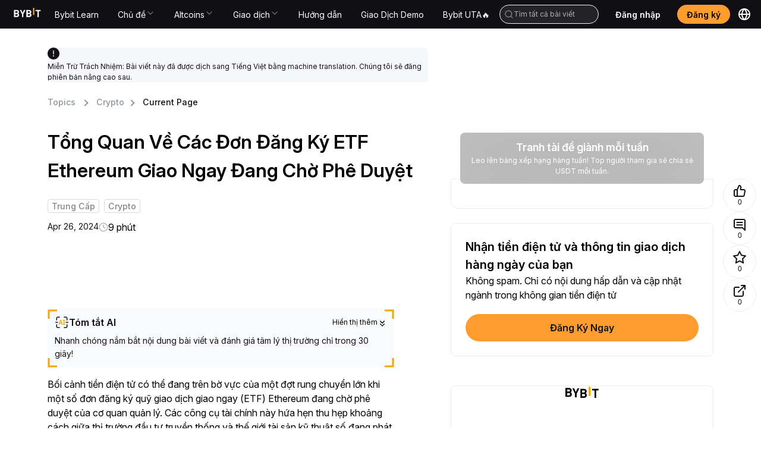

--- FILE ---
content_type: text/html; charset=utf-8
request_url: https://learn.bybit.com/vi/crypto/ethereum-spot-etf-applications
body_size: 63203
content:
<!DOCTYPE html><html lang="vi" dir="ltr"><head><meta charSet="utf-8"/><meta name="viewport" content="width=device-width, initial-scale=1, minimum-scale=1, maximum-scale=1, user-scalable=no"/><link rel="stylesheet" href="/_next/static/css/8f5b80c91d8bb672.css" data-precedence="next"/><link rel="stylesheet" href="/_next/static/css/53d8cf4bbfa44511.css" data-precedence="next"/><link rel="stylesheet" href="/_next/static/css/8fc7e94be430ebc6.css" data-precedence="next"/><link rel="stylesheet" href="/_next/static/css/57ab1c7f64801a0c.css" data-precedence="next"/><link rel="stylesheet" href="/_next/static/css/88b6d317bd796f34.css" data-precedence="next"/><link rel="stylesheet" href="/_next/static/css/e0bf220d3cfb5981.css" data-precedence="next"/><link rel="stylesheet" href="/_next/static/css/a3f6993d8e048e98.css" data-precedence="next"/><link rel="stylesheet" href="/_next/static/css/9938e7333fe8af24.css" data-precedence="next"/><link rel="stylesheet" href="/_next/static/css/6b31385d51aecabc.css" data-precedence="next"/><link rel="stylesheet" href="/_next/static/css/404356d0ac0ff9cf.css" data-precedence="next"/><link rel="stylesheet" href="/_next/static/css/0c85bc53d5a54bbf.css" data-precedence="next"/><link rel="stylesheet" href="/_next/static/css/fd133c782ed9ad7a.css" data-precedence="next"/><link rel="stylesheet" href="/_next/static/css/d4bbfd2022e76770.css" data-precedence="next"/><link rel="preload" as="script" fetchPriority="low" href="/_next/static/chunks/webpack-fd8dae620686777c.js"/><script src="/_next/static/chunks/framework-db5dda419cb4fd7b.js" async=""></script><script src="/_next/static/chunks/vendor-82a4d152b6d05d73.js" async=""></script><script src="/_next/static/chunks/main-app-1d77b46c8db9793d.js" async=""></script><script src="/_next/static/chunks/antd-e5332f6180e61620.js" async=""></script><script src="/_next/static/chunks/ui-libs-f504bd343eff77c9.js" async=""></script><script src="/_next/static/chunks/utilities-9f3b3eebf3c82219.js" async=""></script><script src="/_next/static/chunks/commons-dc65354024569702.js" async=""></script><script src="/_next/static/chunks/app/%5Blocale%5D/@footer/default-b7e7f7749d66b3b0.js" async=""></script><script src="/_next/static/chunks/app/%5Blocale%5D/@header/default-e253b3dfc98928a1.js" async=""></script><script src="/_next/static/chunks/app/%5Blocale%5D/layout-d6b5c9863a1f054f.js" async=""></script><script src="/_next/static/chunks/app/layout-ef2d2239753cedd2.js" async=""></script><script src="/_next/static/chunks/app/%5Blocale%5D/not-found-f41c966ea854232a.js" async=""></script><link rel="preload" href="/common-static/fhs/compliance-upload/low-cache/compliance-sdk/bybit-learn.js?v=1" as="script"/><link rel="preconnect" href="https://images.contentstack.io"/><link rel="preconnect" href="https://www.bybit.com"/><link rel="dns-prefetch" href="https://images.contentstack.io"/><link rel="dns-prefetch" href="https://www.googletagmanager.com"/><link rel="dns-prefetch" href="https://www.google-analytics.com"/><link rel="preload" href="/common-static/fhs/fonts/Inter-latin-e2cd30fdbc318a1d7777d73399f88ba1.woff2" as="font" type="font/woff2" crossorigin="anonymous"/><link rel="preload" href="/common-static/infra-static/fe-lib-meta/global-common.css" as="style"/><meta name="facebook-domain-verification" content="t728redg9rqdtwn6b5l98pstyjdq9s"/><title>Tổng Quan Về Các Đơn Đăng Ký ETF Ethereum Giao Ngay Đang Chờ Phê Duyệt | Bybit Learn</title><meta name="description" content="Các ứng dụng ETF Giao Ngay Ethereum đáng chú ý đến từ các nhà phát hành cao cấp đã nhận được sự chấp thuận cho các ETF Giao Ngay Bitcoin vào đầu năm nay. Tim hiểu thêm tại đây."/><meta name="robots" content="index, follow, max-image-preview:large, max-snippet:-1, max-video-preview:-1"/><meta name="article:published_time" content="2024-04-26T03:00:00.000Z"/><meta name="og:type" content="article"/><meta name="type" content="article"/><meta name="locale" content="vi"/><meta name="image" content="https://images.contentstack.io/v3/assets/blt38dd155f8beb7337/blt3d845e086088e242/662b1dcc58ce88324bc318d2/APR24_R29_An_Overview_of_Top_Pending_Ethereum_Spot_ETF_Applications.png"/><meta name="twitter:label1" content="Written by"/><meta name="twitter:data1" content="Bybit Learn"/><meta name="twitter:domain" content="https://learn.bybit.com"/><meta name="twitter:url" content="https://learn.bybit.com/vi/crypto/ethereum-spot-etf-applications/"/><link rel="canonical" href="https://learn.bybit.com/vi/crypto/ethereum-spot-etf-applications"/><link rel="alternate" hrefLang="x-default" href="https://learn.bybit.com/en/crypto/ethereum-spot-etf-applications"/><link rel="alternate" hrefLang="en" href="https://learn.bybit.com/en/crypto/ethereum-spot-etf-applications"/><link rel="alternate" hrefLang="es-ES" href="https://learn.bybit.com/es/crypto/ethereum-spot-etf-applications"/><link rel="alternate" hrefLang="pt-PT" href="https://learn.bybit.com/pt-PT/crypto/ethereum-spot-etf-applications"/><link rel="alternate" hrefLang="ru" href="https://learn.bybit.com/ru/crypto/ethereum-spot-etf-applications"/><link rel="alternate" hrefLang="vi" href="https://learn.bybit.com/vi/crypto/ethereum-spot-etf-applications"/><link rel="alternate" hrefLang="uk-UA" href="https://learn.bybit.com/uk/crypto/ethereum-spot-etf-applications"/><link rel="alternate" hrefLang="ar-SA" href="https://learn.bybit.com/ar-SA/crypto/ethereum-spot-etf-applications"/><link rel="alternate" hrefLang="ja" href="https://learn.bybit.com/ja/crypto/ethereum-spot-etf-applications"/><link rel="alternate" hrefLang="zh-MY" href="https://learn.bybitglobal.com/zh-MY/crypto/ethereum-spot-etf-applications"/><link rel="alternate" hrefLang="zh-TW" href="https://learn.bybit.com/zh-TW/crypto/ethereum-spot-etf-applications"/><link rel="alternate" hrefLang="en-IN" href="https://learn.bybitglobal.com/en/crypto/ethereum-spot-etf-applications"/><link rel="alternate" hrefLang="en-NG" href="https://learn.bybitglobal.com/en/crypto/ethereum-spot-etf-applications"/><link rel="alternate" hrefLang="en-MY" href="https://learn.bybitglobal.com/en/crypto/ethereum-spot-etf-applications"/><link rel="alternate" hrefLang="id" href="https://learn.bybit.com/id/crypto/ethereum-spot-etf-applications"/><meta name="application/ld+json" content="{&quot;@context&quot;:&quot;https://schema.org&quot;,&quot;@type&quot;:&quot;Article&quot;,&quot;mainEntityOfPage&quot;:{&quot;@type&quot;:&quot;WebPage&quot;,&quot;@id&quot;:&quot;https://learn.bybit.com/vi/crypto/ethereum-spot-etf-applications/&quot;},&quot;headline&quot;:&quot;Tổng Quan Về Các Đơn Đăng Ký ETF Ethereum Giao Ngay Đang Chờ Phê Duyệt&quot;,&quot;datePublished&quot;:&quot;2025-06-17T12:56:10.834Z&quot;,&quot;dateModified&quot;:&quot;2025-06-17T12:56:09.995Z&quot;,&quot;description&quot;:&quot;Các ứng dụng ETF Giao Ngay Ethereum đáng chú ý đến từ các nhà phát hành cao cấp đã nhận được sự chấp thuận cho các ETF Giao Ngay Bitcoin vào đầu năm nay. Tim hiểu thêm tại đây.&quot;,&quot;image&quot;:{&quot;@type&quot;:&quot;ImageObject&quot;,&quot;url&quot;:&quot;https://images.contentstack.io/v3/assets/blt38dd155f8beb7337/blt3d845e086088e242/662b1dcc58ce88324bc318d2/APR24_R29_An_Overview_of_Top_Pending_Ethereum_Spot_ETF_Applications.png&quot;,&quot;width&quot;:500,&quot;height&quot;:500},&quot;author&quot;:{&quot;@type&quot;:&quot;Person&quot;,&quot;name&quot;:&quot;Bybit Learn&quot;},&quot;publisher&quot;:{&quot;@type&quot;:&quot;Organization&quot;,&quot;name&quot;:&quot;BybitLearn&quot;,&quot;logo&quot;:{&quot;@type&quot;:&quot;ImageObject&quot;,&quot;url&quot;:&quot;https://learn.bybit.com/common-static/fhs/lyra/learn/common/logo.svg&quot;,&quot;width&quot;:400,&quot;height&quot;:400}}}"/><meta property="og:title" content="Tổng Quan Về Các Đơn Đăng Ký ETF Ethereum Giao Ngay Đang Chờ Phê Duyệt"/><meta property="og:description" content="Các ứng dụng ETF Giao Ngay Ethereum đáng chú ý đến từ các nhà phát hành cao cấp đã nhận được sự chấp thuận cho các ETF Giao Ngay Bitcoin vào đầu năm nay. Tim hiểu thêm tại đây."/><meta property="og:url" content="https://learn.bybit.com/vi/crypto/ethereum-spot-etf-applications/"/><meta property="og:site_name" content="Bybit Learn"/><meta property="og:locale" content="vi"/><meta property="og:image" content="https://images.contentstack.io/v3/assets/blt38dd155f8beb7337/blt3d845e086088e242/662b1dcc58ce88324bc318d2/APR24_R29_An_Overview_of_Top_Pending_Ethereum_Spot_ETF_Applications.png"/><meta property="og:image:width" content="500"/><meta property="og:image:height" content="500"/><meta property="og:type" content="article"/><meta property="article:published_time" content="2024-04-26T03:00:00.000Z"/><meta name="twitter:card" content="summary_large_image"/><meta name="twitter:site" content="@Bybit_Official"/><meta name="twitter:creator" content="Bybit Learn"/><meta name="twitter:title" content="Tổng Quan Về Các Đơn Đăng Ký ETF Ethereum Giao Ngay Đang Chờ Phê Duyệt"/><meta name="twitter:description" content="Các ứng dụng ETF Giao Ngay Ethereum đáng chú ý đến từ các nhà phát hành cao cấp đã nhận được sự chấp thuận cho các ETF Giao Ngay Bitcoin vào đầu năm nay. Tim hiểu thêm tại đây."/><meta name="twitter:image" content="https://images.contentstack.io/v3/assets/blt38dd155f8beb7337/blt3d845e086088e242/662b1dcc58ce88324bc318d2/APR24_R29_An_Overview_of_Top_Pending_Ethereum_Spot_ETF_Applications.png"/><link rel="icon" href="/favicon.ico" type="image/x-icon" sizes="32x32"/><style>
/* ============================================
   FONTS - Inter font-face definitions
   ============================================ */
@font-face {
  font-family: "Inter";
  src: url("/common-static/fhs/fonts/Inter-latin-e2cd30fdbc318a1d7777d73399f88ba1.woff2") format("woff2");
  font-weight: 400 600;
  font-style: normal;
  font-display: swap;
  unicode-range: U+0020-007E, U+00A0-00FF, U+00AD, U+2013-2015, U+2018-201D, U+2026, U+20AC, U+20BD, U+20B4, U+20B8, U+20AB, U+20BF;
}
@font-face {
  font-family: "Inter";
  src: url("/common-static/fhs/fonts/Inter-latin-ext-61da13ef62015848bfece1cb6be70abf.woff2") format("woff2");
  font-weight: 400 600;
  font-style: normal;
  font-display: swap;
  unicode-range: U+0100-024F, U+1E00-1EFF, U+2C60-2C7F;
}
@font-face {
  font-family: "Inter";
  src: url("/common-static/fhs/fonts/Inter-greek-63dc9a371e214298decff3b03c4347ae.woff2") format("woff2");
  font-weight: 400 600;
  font-style: normal;
  font-display: swap;
  unicode-range: U+0370-03FF;
}
@font-face {
  font-family: "Inter";
  src: url("/common-static/fhs/fonts/Inter-cyrillic-02d32ce93d498312da4be52c119b3f26.woff2") format("woff2");
  font-weight: 400 600;
  font-style: normal;
  font-display: swap;
  unicode-range: U+0400-04FF, U+0500-052F;
}
@font-face {
  font-family: "Inter";
  src: url("/common-static/fhs/fonts/Inter-vietnamese-4763c3ca061f3ef47b549ef8d536f86f.woff2") format("woff2");
  font-weight: 400 600;
  font-style: normal;
  font-display: swap;
  unicode-range: U+0300-0301, U+0303-0304, U+0308-0309, U+0323, U+0329;
}

/* ============================================
   CSS VARIABLES
   ============================================ */
:root {
  --gtd-font-family: "Inter", system-ui, BlinkMacSystemFont, -apple-system, "Segoe UI", Roboto, Ubuntu, sans-serif;
  --brand-color: #f7a600;
}
@media (prefers-color-scheme: dark) {
  :root { --background: #0a0a0a; --foreground: #ededed; }
}

/* ============================================
   BASE STYLES & RESETS
   ============================================ */
html, body {
  margin: 0;
  padding: 0;
  width: 100%;
  max-width: 100vw;
  height: 100%;
  overflow: visible;
  overflow-x: hidden;
  font-family: var(--gtd-font-family);
  line-height: 1.5;
  -webkit-font-smoothing: antialiased;
  -moz-osx-font-smoothing: grayscale;
  background: #fff;
  overscroll-behavior: none;
  caret-color: var(--brand-color);
  left: 0;
}
body.ant-scrolling-effect {
  width: 100% !important;
  overflow: hidden !important;
  padding-right: 0 !important;
}
* { box-sizing: border-box; padding: 0; margin: 0; }
a {
  color: var(--brand-color);
  text-decoration: none;
  background-color: transparent;
  outline: 0;
  cursor: pointer;
  transition: color 0.3s;
}
h1, h2, h3, h4, h5, h6 {
  margin-top: 0;
  margin-bottom: 0.5em;
  font-size: 1.5em;
  color: rgba(0, 0, 0, 0.85);
  font-weight: 500;
}
p { margin-top: 0; margin-bottom: 1em; }
ul {
  display: block;
  list-style-type: disc;
  margin-block-start: 1em;
  margin-block-end: 1em;
  padding-inline-start: 40px;
  unicode-bidi: isolate;
}
ol {
  display: block;
  list-style-type: decimal;
  margin-block-start: 1em;
  margin-block-end: 1em;
  padding-inline-start: 40px;
  unicode-bidi: isolate;
}
iframe { border: none; width: 100%; }

/* ============================================
   ANT DESIGN CUSTOMIZATION
   ============================================ */
.ant-modal-close:hover { background: transparent !important; }
.ant-modal-wrap-rtl .ant-modal-close { left: 0 !important; right: initial !important; }
.ant-spin-dot-holder { color: var(--brand-color) !important; }
.ant-pagination-item { border: 1px solid #d9d9d9 !important; border-radius: 4px; }
.ant-pagination-item-active { border-color: var(--brand-color) !important; }
.ant-pagination-item:hover { border-color: #ffbf29 !important; }
.ant-pagination-item-link { border: 1px solid #d9d9d9 !important; border-radius: 4px; }
.ant-pagination-item-link:hover { border-color: #ffbf29 !important; }
.ant-pagination-disabled .ant-pagination-item-link:hover { border: 1px solid #d9d9d9 !important; }
.pagination-container { margin-bottom: 36px; }
.pagination-container .ant-pagination-options { text-align: end; }
.pagination-container .ant-pagination-item:hover { border-color: var(--brand-color); }
.pagination-container .ant-pagination-item:hover a { color: var(--brand-color); }
.pagination-container .ant-pagination-item.ant-pagination-item-active { border-color: var(--brand-color); }
.pagination-container .ant-pagination-item.ant-pagination-item-active a { color: var(--brand-color); }
.pagination-container .ant-pagination-item-link:hover { border-color: var(--brand-color); }
.pagination-container .ant-pagination-item-link:hover span { color: var(--brand-color); }
.pagination-container .ant-pagination-options-quick-jumper { margin-left: 100px; }
.pagination-container .ant-pagination-options-quick-jumper input { border-radius: 4px; }
.pagination-container .ant-pagination-options-quick-jumper input:hover,
.pagination-container .ant-pagination-options-quick-jumper input:focus {
  border-color: var(--brand-color);
  box-shadow: none;
}
.pagination-container .ant-pagination-options-size-changer.ant-select { display: none; }
.moly-pagination-item-container { display: flex; justify-content: center; }
.ant-btn-primary { color: #fff !important; }
.ant-btn.learn-button {
  background: var(--brand-color);
  font-weight: 500;
  height: 42px;
  border: none;
}
.ant-btn.learn-button::after { animation: none; }
.ant-btn.learn-button:hover, .ant-btn.learn-button:active, .ant-btn.learn-button:focus {
  background: var(--brand-color);
  color: #000;
  border: none;
}
.ant-input:focus, .ant-input-focused, .ant-input:hover {
  border-color: var(--brand-color);
  box-shadow: none;
}

/* ============================================
   LAYOUT UTILITIES
   ============================================ */
.app main { background-color: #ffffff; }
.w1200 { max-width: 1200px; margin: 0 auto; }
.main-page-upper-section-background { background: #f5f5f5; }
.main-page-main-section-container, .main-page-card-blocks-container {
  max-width: 1440px;
  margin: 0 auto;
  padding: 0 120px;
}
@media screen and (max-width: 767px) {
  .w1200 { max-width: 100%; }
}
@media (min-width: 768px) and (max-width: 1280px) {
  .main-page-main-section-container, .main-page-card-blocks-container { padding: 0 24px; }
}
@media (max-width: 767px) {
  .main-page-main-section-container, .main-page-card-blocks-container { padding: 0 24px; }
}

/* ============================================
   COMPONENT-SPECIFIC STYLES
   ============================================ */
.chat-web-stats { position: fixed; top: 300px; z-index: 1; }
@media (max-width: 767px) {
  .chat-web-stats { top: auto; bottom: 0; right: 0; left: 0; }
}
.recommendation-module { margin-top: 24px; border-radius: 8px; border: 1px solid #e9edf2; }
.read-more-hidden { max-height: 150vh; overflow: hidden; position: relative; margin-bottom: 40px; }
.custom-nav-dropdown .ant-dropdown-menu {
  background-color: #1e2023 !important;
  border-radius: 0 0 8px 8px !important;
  padding: 8px 12px !important;
  width: 250px;
}
.custom-nav-dropdown .ant-dropdown-menu-item { padding: 10px 10px 10px 16px !important; color: #fff !important; }
.custom-nav-dropdown .ant-dropdown-menu-item-active {
  background-color: rgba(192, 210, 231, 0.12) !important;
  border-radius: 4px !important;
  color: var(--brand-color) !important;
}
.packet-drawer-mask { z-index: 999 !important; }
.post-detail-content { line-height: 1.5; font-size: 16px; }
.post-detail-content.read-more-hidden { max-height: 150vh; overflow: hidden; position: relative; margin-bottom: 40px; }
.post-detail-content blockquote {
  font-size: 18px;
  font-weight: 700;
  background: #f9f9f9;
  border-left: 5px solid #ccc;
  margin: 1.5em 10px;
  padding: 0.5em 10px;
  quotes: "\201C" "\201D" "\2018" "\2019";
}
.post-detail-content blockquote:before {
  color: #ccc;
  content: open-quote;
  font-size: 4em;
  line-height: 0.1em;
  vertical-align: -0.4em;
}
.post-detail-content blockquote p { display: inline; }
.post-detail-content ul li, .post-detail-content ol li { margin-bottom: 1em; }
.post-detail-content ul, .post-detail-content ol { list-style-type: disc !important; padding: revert !important; }
.post-detail-content ol { list-style-type: decimal !important; padding: revert !important; }
.post-detail-content button { background-color: var(--brand-color); border-color: var(--brand-color); }
.post-detail-content button:hover, .post-detail-content button:active, .post-detail-content button:focus {
  background-color: #f0b950 !important;
  border-color: #f0b950;
}
.post-detail-content button:not(.ant-btn) { color: #fff; border: none; padding: 1em; border-radius: 7px; cursor: pointer; }
.post-detail-content button.ant-btn-link { background: transparent; border: none; }
.post-detail-content img { max-width: 100%; padding-bottom: 1em; }
.post-detail-content h1 { font-weight: 700; font-size: 37px; }
.post-detail-content h2 { font-size: 24px; font-weight: 700; }
.post-detail-content h3, .post-detail-content h4, .post-detail-content h5, .post-detail-content h6 {
  font-size: 20px;
  font-weight: 700;
}
.post-detail-content p { font-size: 16px; margin-bottom: 0; padding-bottom: 1em; }
.post-detail-content p.subtitle { text-align: center; font-size: 12px; }
.post-detail-content .table-wrapper { margin-bottom: 20px; }
.post-detail-content a { color: #1890ff; }
.post-detail-content iframe { border: none; width: 100%; max-width: 100%; }
.post-detail-content iframe.twitter-widget { height: 864px; width: 300px; }
.post-detail-content iframe.youtube-widget { width: 640px; height: 360px; }
.post-detail-content table { border-collapse: collapse; width: 100%; table-layout: fixed; }
.post-detail-content table ol, .post-detail-content table ul { padding-left: 1rem; }
.post-detail-content td, .post-detail-content th {
  border: 1px solid #dddddd;
  text-align: left;
  padding: 12px 18px;
  vertical-align: top;
  word-wrap: break-word;
}
.post-detail-content td p, .post-detail-content th p { padding: 0; font-size: 16px; }
.post-detail-content th { background-color: #eaeaea; }

/* ============================================
   UTILITY CLASSES
   ============================================ */
.hvr-grow {
  display: inline-block;
  vertical-align: middle;
  transform: translateZ(0);
  box-shadow: 0 0 1px rgba(0, 0, 0, 0);
  backface-visibility: hidden;
  -moz-osx-font-smoothing: grayscale;
  transition-duration: 0.3s;
  transition-property: transform;
}
.hvr-grow:hover, .hvr-grow:focus, .hvr-grow:active { transform: scale(1.1); }
a.no-style { color: inherit; }
a.no-style:hover { color: inherit; }
.RtlReversalSvg svg { transform: scaleX(-1); }
.no-scroll { overflow: clip !important; }
html.no-scroll { overflow: clip !important; }

/* ============================================
   DARK MODE
   ============================================ */
.imgDark { display: none; }
@media (prefers-color-scheme: dark) {
  html { color-scheme: dark; }
  .imgLight { display: none; }
  .imgDark { display: unset; }
}

/* ============================================
   SKELETON ANIMATION (Critical for FCP)
   ============================================ */
@keyframes shimmer { 0% { background-position: -468px 0; } 100% { background-position: 468px 0; } }
.skeleton-shimmer {
  background: linear-gradient(to right, #f0f0f0 0%, #e0e0e0 20%, #f0f0f0 40%, #f0f0f0 100%);
  background-size: 800px 100%;
  animation: shimmer 1.5s infinite linear;
  border-radius: 4px;
}
.container { width: 100%; max-width: 1200px; margin: 0 auto; padding: 0 16px; }
header, footer { width: 100%; }
main { min-height: 100vh; }
.hero-skeleton {
  width: 100%;
  height: 400px;
  margin-bottom: 24px;
  background: linear-gradient(to right, #f0f0f0 0%, #e0e0e0 20%, #f0f0f0 40%, #f0f0f0 100%);
  background-size: 800px 100%;
  animation: shimmer 1.5s infinite linear;
  border-radius: 8px;
}
@media (max-width: 768px) { .hero-skeleton { height: 240px; } }
.category-skeleton { padding: 24px 0; }
.category-skeleton-title {
  width: 200px;
  height: 32px;
  margin-bottom: 24px;
  background: linear-gradient(to right, #f0f0f0 0%, #e0e0e0 20%, #f0f0f0 40%, #f0f0f0 100%);
  background-size: 800px 100%;
  animation: shimmer 1.5s infinite linear;
  border-radius: 4px;
}
.category-skeleton-grid { display: grid; grid-template-columns: repeat(auto-fill, minmax(200px, 1fr)); gap: 16px; }
.category-skeleton-card {
  padding: 16px;
  border-radius: 8px;
  background: #fafafa;
  display: flex;
  flex-direction: column;
  gap: 12px;
  align-items: center;
}
.category-skeleton-icon {
  width: 64px;
  height: 64px;
  background: linear-gradient(to right, #f0f0f0 0%, #e0e0e0 20%, #f0f0f0 40%, #f0f0f0 100%);
  background-size: 800px 100%;
  animation: shimmer 1.5s infinite linear;
  border-radius: 4px;
}
.category-skeleton-text {
  width: 100%;
  height: 16px;
  background: linear-gradient(to right, #f0f0f0 0%, #e0e0e0 20%, #f0f0f0 40%, #f0f0f0 100%);
  background-size: 800px 100%;
  animation: shimmer 1.5s infinite linear;
  border-radius: 4px;
}
@media (max-width: 768px) { .category-skeleton-grid { grid-template-columns: repeat(2, 1fr); gap: 12px; } }
.sr-only {
  position: absolute;
  width: 1px;
  height: 1px;
  padding: 0;
  margin: -1px;
  overflow: hidden;
  clip: rect(0, 0, 0, 0);
  white-space: nowrap;
  border-width: 0;
}
.hidden { display: none !important; }
[data-loading="true"] { pointer-events: none; opacity: 0.6; }
        </style><link rel="stylesheet" href="/common-static/infra-static/fe-lib-meta/global-common.css"/><script>window.addEventListener("unhandledrejection",e=>{const n=e.reason;if(n&&10101===n.code)return e.preventDefault(),void console.log("[拦截] 已忽略 TypeError:",n.message)}),function(){if(!("PerformanceObserver"in window))return;const e=new PerformanceObserver(n=>{const o=n.getEntries(),r=o[o.length-1];document.body.click(),e.disconnect()});e.observe({type:"largest-contentful-paint",buffered:!0})}();</script><script src="/common-static/infra-static/monitor/monitor.latest.js?id=318" crossorigin="anonymous"></script><script>try{window.Monitor.initialized||window.Monitor.init()}catch(e){console.error("Monitor init error:",e)}</script><script>javascript:(function () { if (navigator && navigator.userAgent && navigator.userAgent.includes('bybit_app')) { var script = document.createElement('script'); script.src="/common-static/infra-static/hecate/hecate.min.js"; document.head.appendChild(script); script.onload = function () { console.log('Hecate loaded!'); } } })();</script><script src="/_next/static/chunks/polyfills-42372ed130431b0a.js" noModule=""></script><style id="antd-cssinjs" data-rc-order="prepend" data-rc-priority="-1000">a:where(.css-1o5k7rs){color:#1677ff;text-decoration:none;background-color:transparent;outline:none;cursor:pointer;transition:color 0.3s;-webkit-text-decoration-skip:objects;}a:where(.css-1o5k7rs):hover{color:#69b1ff;}a:where(.css-1o5k7rs):active{color:#0958d9;}a:where(.css-1o5k7rs):active,a:where(.css-1o5k7rs):hover{text-decoration:none;outline:0;}a:where(.css-1o5k7rs):focus{text-decoration:none;outline:0;}a:where(.css-1o5k7rs)[disabled]{color:rgba(0,0,0,0.25);cursor:not-allowed;}:where(.css-1o5k7rs) a{color:#1677ff;text-decoration:none;background-color:transparent;outline:none;cursor:pointer;transition:color 0.3s;-webkit-text-decoration-skip:objects;}:where(.css-1o5k7rs) a:hover{color:#69b1ff;}:where(.css-1o5k7rs) a:active{color:#0958d9;}:where(.css-1o5k7rs) a:active,:where(.css-1o5k7rs) a:hover{text-decoration:none;outline:0;}:where(.css-1o5k7rs) a:focus{text-decoration:none;outline:0;}:where(.css-1o5k7rs) a[disabled]{color:rgba(0,0,0,0.25);cursor:not-allowed;}:where(.css-1o5k7rs).anticon{display:inline-flex;align-items:center;color:inherit;font-style:normal;line-height:0;text-align:center;text-transform:none;vertical-align:-0.125em;text-rendering:optimizeLegibility;-webkit-font-smoothing:antialiased;-moz-osx-font-smoothing:grayscale;}:where(.css-1o5k7rs).anticon >*{line-height:1;}:where(.css-1o5k7rs).anticon svg{display:inline-block;}:where(.css-1o5k7rs).anticon .anticon .anticon-icon{display:block;}:where(.css-1o5k7rs).ant-dropdown{position:absolute;top:-9999px;left:-9999px;z-index:1050;display:block;}:where(.css-1o5k7rs).ant-dropdown::before{position:absolute;inset-block:-4px;z-index:-9999;opacity:0.0001;content:"";}:where(.css-1o5k7rs).ant-dropdown-menu-vertical{max-height:100vh;overflow-y:auto;}:where(.css-1o5k7rs).ant-dropdown-trigger.ant-btn>.anticon-down,:where(.css-1o5k7rs).ant-dropdown-trigger.ant-btn>.ant-btn-icon>.anticon-down{font-size:12px;}:where(.css-1o5k7rs).ant-dropdown .ant-dropdown-wrap{position:relative;}:where(.css-1o5k7rs).ant-dropdown .ant-dropdown-wrap .ant-btn>.anticon-down{font-size:12px;}:where(.css-1o5k7rs).ant-dropdown .ant-dropdown-wrap .anticon-down::before{transition:transform 0.2s;}:where(.css-1o5k7rs).ant-dropdown .ant-dropdown-wrap-open .anticon-down::before{transform:rotate(180deg);}:where(.css-1o5k7rs).ant-dropdown-hidden,:where(.css-1o5k7rs).ant-dropdown-menu-hidden,:where(.css-1o5k7rs).ant-dropdown-menu-submenu-hidden{display:none;}:where(.css-1o5k7rs).ant-dropdown.ant-slide-down-enter.ant-slide-down-enter-active.ant-dropdown-placement-bottomLeft,:where(.css-1o5k7rs).ant-dropdown.ant-slide-down-appear.ant-slide-down-appear-active.ant-dropdown-placement-bottomLeft,:where(.css-1o5k7rs).ant-dropdown.ant-slide-down-enter.ant-slide-down-enter-active.ant-dropdown-placement-bottom,:where(.css-1o5k7rs).ant-dropdown.ant-slide-down-appear.ant-slide-down-appear-active.ant-dropdown-placement-bottom,:where(.css-1o5k7rs).ant-dropdown.ant-slide-down-enter.ant-slide-down-enter-active.ant-dropdown-placement-bottomRight,:where(.css-1o5k7rs).ant-dropdown.ant-slide-down-appear.ant-slide-down-appear-active.ant-dropdown-placement-bottomRight{animation-name:css-1o5k7rs-antSlideUpIn;}:where(.css-1o5k7rs).ant-dropdown.ant-slide-up-enter.ant-slide-up-enter-active.ant-dropdown-placement-topLeft,:where(.css-1o5k7rs).ant-dropdown.ant-slide-up-appear.ant-slide-up-appear-active.ant-dropdown-placement-topLeft,:where(.css-1o5k7rs).ant-dropdown.ant-slide-up-enter.ant-slide-up-enter-active.ant-dropdown-placement-top,:where(.css-1o5k7rs).ant-dropdown.ant-slide-up-appear.ant-slide-up-appear-active.ant-dropdown-placement-top,:where(.css-1o5k7rs).ant-dropdown.ant-slide-up-enter.ant-slide-up-enter-active.ant-dropdown-placement-topRight,:where(.css-1o5k7rs).ant-dropdown.ant-slide-up-appear.ant-slide-up-appear-active.ant-dropdown-placement-topRight{animation-name:css-1o5k7rs-antSlideDownIn;}:where(.css-1o5k7rs).ant-dropdown.ant-slide-down-leave.ant-slide-down-leave-active.ant-dropdown-placement-bottomLeft,:where(.css-1o5k7rs).ant-dropdown.ant-slide-down-leave.ant-slide-down-leave-active.ant-dropdown-placement-bottom,:where(.css-1o5k7rs).ant-dropdown.ant-slide-down-leave.ant-slide-down-leave-active.ant-dropdown-placement-bottomRight{animation-name:css-1o5k7rs-antSlideUpOut;}:where(.css-1o5k7rs).ant-dropdown.ant-slide-up-leave.ant-slide-up-leave-active.ant-dropdown-placement-topLeft,:where(.css-1o5k7rs).ant-dropdown.ant-slide-up-leave.ant-slide-up-leave-active.ant-dropdown-placement-top,:where(.css-1o5k7rs).ant-dropdown.ant-slide-up-leave.ant-slide-up-leave-active.ant-dropdown-placement-topRight{animation-name:css-1o5k7rs-antSlideDownOut;}:where(.css-1o5k7rs).ant-dropdown .ant-dropdown-arrow{position:absolute;z-index:1;display:block;pointer-events:none;width:16px;height:16px;overflow:hidden;}:where(.css-1o5k7rs).ant-dropdown .ant-dropdown-arrow::before{position:absolute;bottom:0;inset-inline-start:0;width:16px;height:8px;background:#ffffff;clip-path:polygon(1.6568542494923806px 100%, 50% 1.6568542494923806px, 14.34314575050762px 100%, 1.6568542494923806px 100%);clip-path:path('M 0 8 A 4 4 0 0 0 2.82842712474619 6.82842712474619 L 7.292893218813452 2.363961030678928 A 1 1 0 0 1 8.707106781186548 2.363961030678928 L 13.17157287525381 6.82842712474619 A 4 4 0 0 0 16 8 Z');content:"";}:where(.css-1o5k7rs).ant-dropdown .ant-dropdown-arrow::after{content:"";position:absolute;width:8.970562748477143px;height:8.970562748477143px;bottom:0;inset-inline:0;margin:auto;border-radius:0 0 1px 0;transform:translateY(50%) rotate(-135deg);box-shadow:2px 2px 5px rgba(0, 0, 0, 0.05);z-index:0;background:transparent;}:where(.css-1o5k7rs).ant-dropdown .ant-dropdown-arrow:before{background:#ffffff;}:where(.css-1o5k7rs).ant-dropdown-placement-top>.ant-dropdown-arrow,:where(.css-1o5k7rs).ant-dropdown-placement-topLeft>.ant-dropdown-arrow,:where(.css-1o5k7rs).ant-dropdown-placement-topRight>.ant-dropdown-arrow{bottom:0;transform:translateY(100%) rotate(180deg);}:where(.css-1o5k7rs).ant-dropdown-placement-top>.ant-dropdown-arrow{left:50%;transform:translateX(-50%) translateY(100%) rotate(180deg);}:where(.css-1o5k7rs).ant-dropdown-placement-topLeft{--arrow-offset-horizontal:12px;}:where(.css-1o5k7rs).ant-dropdown-placement-topLeft >.ant-dropdown-arrow{left:12px;}:where(.css-1o5k7rs).ant-dropdown-placement-topRight{--arrow-offset-horizontal:calc(100% - 12px);}:where(.css-1o5k7rs).ant-dropdown-placement-topRight >.ant-dropdown-arrow{right:12px;}:where(.css-1o5k7rs).ant-dropdown-placement-bottom>.ant-dropdown-arrow,:where(.css-1o5k7rs).ant-dropdown-placement-bottomLeft>.ant-dropdown-arrow,:where(.css-1o5k7rs).ant-dropdown-placement-bottomRight>.ant-dropdown-arrow{top:0;transform:translateY(-100%);}:where(.css-1o5k7rs).ant-dropdown-placement-bottom>.ant-dropdown-arrow{left:50%;transform:translateX(-50%) translateY(-100%);}:where(.css-1o5k7rs).ant-dropdown-placement-bottomLeft{--arrow-offset-horizontal:12px;}:where(.css-1o5k7rs).ant-dropdown-placement-bottomLeft >.ant-dropdown-arrow{left:12px;}:where(.css-1o5k7rs).ant-dropdown-placement-bottomRight{--arrow-offset-horizontal:calc(100% - 12px);}:where(.css-1o5k7rs).ant-dropdown-placement-bottomRight >.ant-dropdown-arrow{right:12px;}:where(.css-1o5k7rs).ant-dropdown .ant-dropdown-menu{position:relative;margin:0;}:where(.css-1o5k7rs).ant-dropdown-menu-submenu-popup{position:absolute;z-index:1050;background:transparent;box-shadow:none;transform-origin:0 0;}:where(.css-1o5k7rs).ant-dropdown-menu-submenu-popup ul,:where(.css-1o5k7rs).ant-dropdown-menu-submenu-popup li{list-style:none;margin:0;}:where(.css-1o5k7rs).ant-dropdown,:where(.css-1o5k7rs).ant-dropdown-menu-submenu{box-sizing:border-box;margin:0;padding:0;color:rgba(0,0,0,0.88);font-size:14px;line-height:1.5714285714285714;list-style:none;font-family:-apple-system,BlinkMacSystemFont,'Segoe UI',Roboto,'Helvetica Neue',Arial,'Noto Sans',sans-serif,'Apple Color Emoji','Segoe UI Emoji','Segoe UI Symbol','Noto Color Emoji';}:where(.css-1o5k7rs).ant-dropdown .ant-dropdown-menu,:where(.css-1o5k7rs).ant-dropdown-menu-submenu .ant-dropdown-menu{padding:4px;list-style-type:none;background-color:#ffffff;background-clip:padding-box;border-radius:4px;outline:none;box-shadow:0 6px 16px 0 rgba(0, 0, 0, 0.08),0 3px 6px -4px rgba(0, 0, 0, 0.12),0 9px 28px 8px rgba(0, 0, 0, 0.05);}:where(.css-1o5k7rs).ant-dropdown .ant-dropdown-menu:focus-visible,:where(.css-1o5k7rs).ant-dropdown-menu-submenu .ant-dropdown-menu:focus-visible{outline:3px solid #262626;outline-offset:1px;transition:outline-offset 0s,outline 0s;}:where(.css-1o5k7rs).ant-dropdown .ant-dropdown-menu:empty,:where(.css-1o5k7rs).ant-dropdown-menu-submenu .ant-dropdown-menu:empty{padding:0;box-shadow:none;}:where(.css-1o5k7rs).ant-dropdown .ant-dropdown-menu .ant-dropdown-menu-item-group-title,:where(.css-1o5k7rs).ant-dropdown-menu-submenu .ant-dropdown-menu .ant-dropdown-menu-item-group-title{padding:5px 12px;color:rgba(0,0,0,0.45);transition:all 0.2s;}:where(.css-1o5k7rs).ant-dropdown .ant-dropdown-menu .ant-dropdown-menu-item,:where(.css-1o5k7rs).ant-dropdown-menu-submenu .ant-dropdown-menu .ant-dropdown-menu-item{position:relative;display:flex;align-items:center;}:where(.css-1o5k7rs).ant-dropdown .ant-dropdown-menu .ant-dropdown-menu-item-icon,:where(.css-1o5k7rs).ant-dropdown-menu-submenu .ant-dropdown-menu .ant-dropdown-menu-item-icon{min-width:14px;margin-inline-end:8px;font-size:12px;}:where(.css-1o5k7rs).ant-dropdown .ant-dropdown-menu .ant-dropdown-menu-title-content,:where(.css-1o5k7rs).ant-dropdown-menu-submenu .ant-dropdown-menu .ant-dropdown-menu-title-content{flex:auto;}:where(.css-1o5k7rs).ant-dropdown .ant-dropdown-menu .ant-dropdown-menu-title-content-with-extra,:where(.css-1o5k7rs).ant-dropdown-menu-submenu .ant-dropdown-menu .ant-dropdown-menu-title-content-with-extra{display:inline-flex;align-items:center;width:100%;}:where(.css-1o5k7rs).ant-dropdown .ant-dropdown-menu .ant-dropdown-menu-title-content >a,:where(.css-1o5k7rs).ant-dropdown-menu-submenu .ant-dropdown-menu .ant-dropdown-menu-title-content >a{color:inherit;transition:all 0.2s;}:where(.css-1o5k7rs).ant-dropdown .ant-dropdown-menu .ant-dropdown-menu-title-content >a:hover,:where(.css-1o5k7rs).ant-dropdown-menu-submenu .ant-dropdown-menu .ant-dropdown-menu-title-content >a:hover{color:inherit;}:where(.css-1o5k7rs).ant-dropdown .ant-dropdown-menu .ant-dropdown-menu-title-content >a::after,:where(.css-1o5k7rs).ant-dropdown-menu-submenu .ant-dropdown-menu .ant-dropdown-menu-title-content >a::after{position:absolute;inset:0;content:"";}:where(.css-1o5k7rs).ant-dropdown .ant-dropdown-menu .ant-dropdown-menu-title-content .ant-dropdown-menu-item-extra,:where(.css-1o5k7rs).ant-dropdown-menu-submenu .ant-dropdown-menu .ant-dropdown-menu-title-content .ant-dropdown-menu-item-extra{padding-inline-start:16px;margin-inline-start:auto;font-size:12px;color:rgba(0,0,0,0.45);}:where(.css-1o5k7rs).ant-dropdown .ant-dropdown-menu .ant-dropdown-menu-item,:where(.css-1o5k7rs).ant-dropdown-menu-submenu .ant-dropdown-menu .ant-dropdown-menu-item,:where(.css-1o5k7rs).ant-dropdown .ant-dropdown-menu .ant-dropdown-menu-submenu-title,:where(.css-1o5k7rs).ant-dropdown-menu-submenu .ant-dropdown-menu .ant-dropdown-menu-submenu-title{display:flex;margin:0;padding:5px 12px;color:rgba(0,0,0,0.88);font-weight:normal;font-size:14px;line-height:1.5714285714285714;cursor:pointer;transition:all 0.2s;border-radius:4px;}:where(.css-1o5k7rs).ant-dropdown .ant-dropdown-menu .ant-dropdown-menu-item:hover,:where(.css-1o5k7rs).ant-dropdown-menu-submenu .ant-dropdown-menu .ant-dropdown-menu-item:hover,:where(.css-1o5k7rs).ant-dropdown .ant-dropdown-menu .ant-dropdown-menu-submenu-title:hover,:where(.css-1o5k7rs).ant-dropdown-menu-submenu .ant-dropdown-menu .ant-dropdown-menu-submenu-title:hover,:where(.css-1o5k7rs).ant-dropdown .ant-dropdown-menu .ant-dropdown-menu-item-active,:where(.css-1o5k7rs).ant-dropdown-menu-submenu .ant-dropdown-menu .ant-dropdown-menu-item-active,:where(.css-1o5k7rs).ant-dropdown .ant-dropdown-menu .ant-dropdown-menu-submenu-title-active,:where(.css-1o5k7rs).ant-dropdown-menu-submenu .ant-dropdown-menu .ant-dropdown-menu-submenu-title-active{background-color:rgba(0,0,0,0.04);}:where(.css-1o5k7rs).ant-dropdown .ant-dropdown-menu .ant-dropdown-menu-item:focus-visible,:where(.css-1o5k7rs).ant-dropdown-menu-submenu .ant-dropdown-menu .ant-dropdown-menu-item:focus-visible,:where(.css-1o5k7rs).ant-dropdown .ant-dropdown-menu .ant-dropdown-menu-submenu-title:focus-visible,:where(.css-1o5k7rs).ant-dropdown-menu-submenu .ant-dropdown-menu .ant-dropdown-menu-submenu-title:focus-visible{outline:3px solid #262626;outline-offset:1px;transition:outline-offset 0s,outline 0s;}:where(.css-1o5k7rs).ant-dropdown .ant-dropdown-menu .ant-dropdown-menu-item-selected,:where(.css-1o5k7rs).ant-dropdown-menu-submenu .ant-dropdown-menu .ant-dropdown-menu-item-selected,:where(.css-1o5k7rs).ant-dropdown .ant-dropdown-menu .ant-dropdown-menu-submenu-title-selected,:where(.css-1o5k7rs).ant-dropdown-menu-submenu .ant-dropdown-menu .ant-dropdown-menu-submenu-title-selected{color:#000000;background-color:#404040;}:where(.css-1o5k7rs).ant-dropdown .ant-dropdown-menu .ant-dropdown-menu-item-selected:hover,:where(.css-1o5k7rs).ant-dropdown-menu-submenu .ant-dropdown-menu .ant-dropdown-menu-item-selected:hover,:where(.css-1o5k7rs).ant-dropdown .ant-dropdown-menu .ant-dropdown-menu-submenu-title-selected:hover,:where(.css-1o5k7rs).ant-dropdown-menu-submenu .ant-dropdown-menu .ant-dropdown-menu-submenu-title-selected:hover,:where(.css-1o5k7rs).ant-dropdown .ant-dropdown-menu .ant-dropdown-menu-item-selected-active,:where(.css-1o5k7rs).ant-dropdown-menu-submenu .ant-dropdown-menu .ant-dropdown-menu-item-selected-active,:where(.css-1o5k7rs).ant-dropdown .ant-dropdown-menu .ant-dropdown-menu-submenu-title-selected-active,:where(.css-1o5k7rs).ant-dropdown-menu-submenu .ant-dropdown-menu .ant-dropdown-menu-submenu-title-selected-active{background-color:#333333;}:where(.css-1o5k7rs).ant-dropdown .ant-dropdown-menu .ant-dropdown-menu-item-disabled,:where(.css-1o5k7rs).ant-dropdown-menu-submenu .ant-dropdown-menu .ant-dropdown-menu-item-disabled,:where(.css-1o5k7rs).ant-dropdown .ant-dropdown-menu .ant-dropdown-menu-submenu-title-disabled,:where(.css-1o5k7rs).ant-dropdown-menu-submenu .ant-dropdown-menu .ant-dropdown-menu-submenu-title-disabled{color:rgba(0,0,0,0.25);cursor:not-allowed;}:where(.css-1o5k7rs).ant-dropdown .ant-dropdown-menu .ant-dropdown-menu-item-disabled:hover,:where(.css-1o5k7rs).ant-dropdown-menu-submenu .ant-dropdown-menu .ant-dropdown-menu-item-disabled:hover,:where(.css-1o5k7rs).ant-dropdown .ant-dropdown-menu .ant-dropdown-menu-submenu-title-disabled:hover,:where(.css-1o5k7rs).ant-dropdown-menu-submenu .ant-dropdown-menu .ant-dropdown-menu-submenu-title-disabled:hover{color:rgba(0,0,0,0.25);background-color:#ffffff;cursor:not-allowed;}:where(.css-1o5k7rs).ant-dropdown .ant-dropdown-menu .ant-dropdown-menu-item-disabled a,:where(.css-1o5k7rs).ant-dropdown-menu-submenu .ant-dropdown-menu .ant-dropdown-menu-item-disabled a,:where(.css-1o5k7rs).ant-dropdown .ant-dropdown-menu .ant-dropdown-menu-submenu-title-disabled a,:where(.css-1o5k7rs).ant-dropdown-menu-submenu .ant-dropdown-menu .ant-dropdown-menu-submenu-title-disabled a{pointer-events:none;}:where(.css-1o5k7rs).ant-dropdown .ant-dropdown-menu .ant-dropdown-menu-item-divider,:where(.css-1o5k7rs).ant-dropdown-menu-submenu .ant-dropdown-menu .ant-dropdown-menu-item-divider,:where(.css-1o5k7rs).ant-dropdown .ant-dropdown-menu .ant-dropdown-menu-submenu-title-divider,:where(.css-1o5k7rs).ant-dropdown-menu-submenu .ant-dropdown-menu .ant-dropdown-menu-submenu-title-divider{height:1px;margin:4px 0;overflow:hidden;line-height:0;background-color:rgba(5,5,5,0.06);}:where(.css-1o5k7rs).ant-dropdown .ant-dropdown-menu .ant-dropdown-menu-item .ant-dropdown-menu-submenu-expand-icon,:where(.css-1o5k7rs).ant-dropdown-menu-submenu .ant-dropdown-menu .ant-dropdown-menu-item .ant-dropdown-menu-submenu-expand-icon,:where(.css-1o5k7rs).ant-dropdown .ant-dropdown-menu .ant-dropdown-menu-submenu-title .ant-dropdown-menu-submenu-expand-icon,:where(.css-1o5k7rs).ant-dropdown-menu-submenu .ant-dropdown-menu .ant-dropdown-menu-submenu-title .ant-dropdown-menu-submenu-expand-icon{position:absolute;inset-inline-end:8px;}:where(.css-1o5k7rs).ant-dropdown .ant-dropdown-menu .ant-dropdown-menu-item .ant-dropdown-menu-submenu-expand-icon .ant-dropdown-menu-submenu-arrow-icon,:where(.css-1o5k7rs).ant-dropdown-menu-submenu .ant-dropdown-menu .ant-dropdown-menu-item .ant-dropdown-menu-submenu-expand-icon .ant-dropdown-menu-submenu-arrow-icon,:where(.css-1o5k7rs).ant-dropdown .ant-dropdown-menu .ant-dropdown-menu-submenu-title .ant-dropdown-menu-submenu-expand-icon .ant-dropdown-menu-submenu-arrow-icon,:where(.css-1o5k7rs).ant-dropdown-menu-submenu .ant-dropdown-menu .ant-dropdown-menu-submenu-title .ant-dropdown-menu-submenu-expand-icon .ant-dropdown-menu-submenu-arrow-icon{margin-inline-end:0!important;color:rgba(0,0,0,0.45);font-size:12px;font-style:normal;}:where(.css-1o5k7rs).ant-dropdown .ant-dropdown-menu .ant-dropdown-menu-item-group-list,:where(.css-1o5k7rs).ant-dropdown-menu-submenu .ant-dropdown-menu .ant-dropdown-menu-item-group-list{margin:0 8px;padding:0;list-style:none;}:where(.css-1o5k7rs).ant-dropdown .ant-dropdown-menu .ant-dropdown-menu-submenu-title,:where(.css-1o5k7rs).ant-dropdown-menu-submenu .ant-dropdown-menu .ant-dropdown-menu-submenu-title{padding-inline-end:24px;}:where(.css-1o5k7rs).ant-dropdown .ant-dropdown-menu .ant-dropdown-menu-submenu-vertical,:where(.css-1o5k7rs).ant-dropdown-menu-submenu .ant-dropdown-menu .ant-dropdown-menu-submenu-vertical{position:relative;}:where(.css-1o5k7rs).ant-dropdown .ant-dropdown-menu .ant-dropdown-menu-submenu.ant-dropdown-menu-submenu-disabled .ant-dropdown-menu-submenu-title,:where(.css-1o5k7rs).ant-dropdown-menu-submenu .ant-dropdown-menu .ant-dropdown-menu-submenu.ant-dropdown-menu-submenu-disabled .ant-dropdown-menu-submenu-title,:where(.css-1o5k7rs).ant-dropdown .ant-dropdown-menu .ant-dropdown-menu-submenu.ant-dropdown-menu-submenu-disabled .ant-dropdown-menu-submenu-title .ant-dropdown-menu-submenu-arrow-icon,:where(.css-1o5k7rs).ant-dropdown-menu-submenu .ant-dropdown-menu .ant-dropdown-menu-submenu.ant-dropdown-menu-submenu-disabled .ant-dropdown-menu-submenu-title .ant-dropdown-menu-submenu-arrow-icon{color:rgba(0,0,0,0.25);background-color:#ffffff;cursor:not-allowed;}:where(.css-1o5k7rs).ant-dropdown .ant-dropdown-menu .ant-dropdown-menu-submenu-selected .ant-dropdown-menu-submenu-title,:where(.css-1o5k7rs).ant-dropdown-menu-submenu .ant-dropdown-menu .ant-dropdown-menu-submenu-selected .ant-dropdown-menu-submenu-title{color:#000000;}:where(.css-1o5k7rs).ant-slide-up-enter,:where(.css-1o5k7rs).ant-slide-up-appear{animation-duration:0.2s;animation-fill-mode:both;animation-play-state:paused;}:where(.css-1o5k7rs).ant-slide-up-leave{animation-duration:0.2s;animation-fill-mode:both;animation-play-state:paused;}:where(.css-1o5k7rs).ant-slide-up-enter.ant-slide-up-enter-active,:where(.css-1o5k7rs).ant-slide-up-appear.ant-slide-up-appear-active{animation-name:css-1o5k7rs-antSlideUpIn;animation-play-state:running;}:where(.css-1o5k7rs).ant-slide-up-leave.ant-slide-up-leave-active{animation-name:css-1o5k7rs-antSlideUpOut;animation-play-state:running;pointer-events:none;}:where(.css-1o5k7rs).ant-slide-up-enter,:where(.css-1o5k7rs).ant-slide-up-appear{transform:scale(0);transform-origin:0% 0%;opacity:0;animation-timing-function:cubic-bezier(0.23, 1, 0.32, 1);}:where(.css-1o5k7rs).ant-slide-up-enter-prepare,:where(.css-1o5k7rs).ant-slide-up-appear-prepare{transform:scale(1);}:where(.css-1o5k7rs).ant-slide-up-leave{animation-timing-function:cubic-bezier(0.755, 0.05, 0.855, 0.06);}:where(.css-1o5k7rs).ant-slide-down-enter,:where(.css-1o5k7rs).ant-slide-down-appear{animation-duration:0.2s;animation-fill-mode:both;animation-play-state:paused;}:where(.css-1o5k7rs).ant-slide-down-leave{animation-duration:0.2s;animation-fill-mode:both;animation-play-state:paused;}:where(.css-1o5k7rs).ant-slide-down-enter.ant-slide-down-enter-active,:where(.css-1o5k7rs).ant-slide-down-appear.ant-slide-down-appear-active{animation-name:css-1o5k7rs-antSlideDownIn;animation-play-state:running;}:where(.css-1o5k7rs).ant-slide-down-leave.ant-slide-down-leave-active{animation-name:css-1o5k7rs-antSlideDownOut;animation-play-state:running;pointer-events:none;}:where(.css-1o5k7rs).ant-slide-down-enter,:where(.css-1o5k7rs).ant-slide-down-appear{transform:scale(0);transform-origin:0% 0%;opacity:0;animation-timing-function:cubic-bezier(0.23, 1, 0.32, 1);}:where(.css-1o5k7rs).ant-slide-down-enter-prepare,:where(.css-1o5k7rs).ant-slide-down-appear-prepare{transform:scale(1);}:where(.css-1o5k7rs).ant-slide-down-leave{animation-timing-function:cubic-bezier(0.755, 0.05, 0.855, 0.06);}:where(.css-1o5k7rs).ant-move-up-enter,:where(.css-1o5k7rs).ant-move-up-appear{animation-duration:0.2s;animation-fill-mode:both;animation-play-state:paused;}:where(.css-1o5k7rs).ant-move-up-leave{animation-duration:0.2s;animation-fill-mode:both;animation-play-state:paused;}:where(.css-1o5k7rs).ant-move-up-enter.ant-move-up-enter-active,:where(.css-1o5k7rs).ant-move-up-appear.ant-move-up-appear-active{animation-name:css-1o5k7rs-antMoveUpIn;animation-play-state:running;}:where(.css-1o5k7rs).ant-move-up-leave.ant-move-up-leave-active{animation-name:css-1o5k7rs-antMoveUpOut;animation-play-state:running;pointer-events:none;}:where(.css-1o5k7rs).ant-move-up-enter,:where(.css-1o5k7rs).ant-move-up-appear{opacity:0;animation-timing-function:cubic-bezier(0.08, 0.82, 0.17, 1);}:where(.css-1o5k7rs).ant-move-up-leave{animation-timing-function:cubic-bezier(0.78, 0.14, 0.15, 0.86);}:where(.css-1o5k7rs).ant-move-down-enter,:where(.css-1o5k7rs).ant-move-down-appear{animation-duration:0.2s;animation-fill-mode:both;animation-play-state:paused;}:where(.css-1o5k7rs).ant-move-down-leave{animation-duration:0.2s;animation-fill-mode:both;animation-play-state:paused;}:where(.css-1o5k7rs).ant-move-down-enter.ant-move-down-enter-active,:where(.css-1o5k7rs).ant-move-down-appear.ant-move-down-appear-active{animation-name:css-1o5k7rs-antMoveDownIn;animation-play-state:running;}:where(.css-1o5k7rs).ant-move-down-leave.ant-move-down-leave-active{animation-name:css-1o5k7rs-antMoveDownOut;animation-play-state:running;pointer-events:none;}:where(.css-1o5k7rs).ant-move-down-enter,:where(.css-1o5k7rs).ant-move-down-appear{opacity:0;animation-timing-function:cubic-bezier(0.08, 0.82, 0.17, 1);}:where(.css-1o5k7rs).ant-move-down-leave{animation-timing-function:cubic-bezier(0.78, 0.14, 0.15, 0.86);}:where(.css-1o5k7rs).ant-zoom-big-enter,:where(.css-1o5k7rs).ant-zoom-big-appear{animation-duration:0.2s;animation-fill-mode:both;animation-play-state:paused;}:where(.css-1o5k7rs).ant-zoom-big-leave{animation-duration:0.2s;animation-fill-mode:both;animation-play-state:paused;}:where(.css-1o5k7rs).ant-zoom-big-enter.ant-zoom-big-enter-active,:where(.css-1o5k7rs).ant-zoom-big-appear.ant-zoom-big-appear-active{animation-name:css-1o5k7rs-antZoomBigIn;animation-play-state:running;}:where(.css-1o5k7rs).ant-zoom-big-leave.ant-zoom-big-leave-active{animation-name:css-1o5k7rs-antZoomBigOut;animation-play-state:running;pointer-events:none;}:where(.css-1o5k7rs).ant-zoom-big-enter,:where(.css-1o5k7rs).ant-zoom-big-appear{transform:scale(0);opacity:0;animation-timing-function:cubic-bezier(0.08, 0.82, 0.17, 1);}:where(.css-1o5k7rs).ant-zoom-big-enter-prepare,:where(.css-1o5k7rs).ant-zoom-big-appear-prepare{transform:none;}:where(.css-1o5k7rs).ant-zoom-big-leave{animation-timing-function:cubic-bezier(0.78, 0.14, 0.15, 0.86);}:where(.css-1o5k7rs).ant-dropdown .ant-dropdown-menu .ant-dropdown-menu-item.ant-dropdown-menu-item-danger:not(.ant-dropdown-menu-item-disabled),:where(.css-1o5k7rs).ant-dropdown-menu-submenu .ant-dropdown-menu .ant-dropdown-menu-item.ant-dropdown-menu-item-danger:not(.ant-dropdown-menu-item-disabled){color:#e04040;}:where(.css-1o5k7rs).ant-dropdown .ant-dropdown-menu .ant-dropdown-menu-item.ant-dropdown-menu-item-danger:not(.ant-dropdown-menu-item-disabled):hover,:where(.css-1o5k7rs).ant-dropdown-menu-submenu .ant-dropdown-menu .ant-dropdown-menu-item.ant-dropdown-menu-item-danger:not(.ant-dropdown-menu-item-disabled):hover{color:#fff;background-color:#e04040;}@keyframes css-1o5k7rs-antSlideUpIn{0%{transform:scaleY(0.8);transform-origin:0% 0%;opacity:0;}100%{transform:scaleY(1);transform-origin:0% 0%;opacity:1;}}@keyframes css-1o5k7rs-antSlideDownIn{0%{transform:scaleY(0.8);transform-origin:100% 100%;opacity:0;}100%{transform:scaleY(1);transform-origin:100% 100%;opacity:1;}}@keyframes css-1o5k7rs-antSlideUpOut{0%{transform:scaleY(1);transform-origin:0% 0%;opacity:1;}100%{transform:scaleY(0.8);transform-origin:0% 0%;opacity:0;}}@keyframes css-1o5k7rs-antSlideDownOut{0%{transform:scaleY(1);transform-origin:100% 100%;opacity:1;}100%{transform:scaleY(0.8);transform-origin:100% 100%;opacity:0;}}@keyframes css-1o5k7rs-antMoveUpIn{0%{transform:translate3d(0, -100%, 0);transform-origin:0 0;opacity:0;}100%{transform:translate3d(0, 0, 0);transform-origin:0 0;opacity:1;}}@keyframes css-1o5k7rs-antMoveUpOut{0%{transform:translate3d(0, 0, 0);transform-origin:0 0;opacity:1;}100%{transform:translate3d(0, -100%, 0);transform-origin:0 0;opacity:0;}}@keyframes css-1o5k7rs-antMoveDownIn{0%{transform:translate3d(0, 100%, 0);transform-origin:0 0;opacity:0;}100%{transform:translate3d(0, 0, 0);transform-origin:0 0;opacity:1;}}@keyframes css-1o5k7rs-antMoveDownOut{0%{transform:translate3d(0, 0, 0);transform-origin:0 0;opacity:1;}100%{transform:translate3d(0, 100%, 0);transform-origin:0 0;opacity:0;}}@keyframes css-1o5k7rs-antZoomBigIn{0%{transform:scale(0.8);opacity:0;}100%{transform:scale(1);opacity:1;}}@keyframes css-1o5k7rs-antZoomBigOut{0%{transform:scale(1);}100%{transform:scale(0.8);opacity:0;}}:where(.css-1o5k7rs)[class^="ant-modal"],:where(.css-1o5k7rs)[class*=" ant-modal"]{font-family:-apple-system,BlinkMacSystemFont,'Segoe UI',Roboto,'Helvetica Neue',Arial,'Noto Sans',sans-serif,'Apple Color Emoji','Segoe UI Emoji','Segoe UI Symbol','Noto Color Emoji';font-size:14px;box-sizing:border-box;}:where(.css-1o5k7rs)[class^="ant-modal"]::before,:where(.css-1o5k7rs)[class*=" ant-modal"]::before,:where(.css-1o5k7rs)[class^="ant-modal"]::after,:where(.css-1o5k7rs)[class*=" ant-modal"]::after{box-sizing:border-box;}:where(.css-1o5k7rs)[class^="ant-modal"] [class^="ant-modal"],:where(.css-1o5k7rs)[class*=" ant-modal"] [class^="ant-modal"],:where(.css-1o5k7rs)[class^="ant-modal"] [class*=" ant-modal"],:where(.css-1o5k7rs)[class*=" ant-modal"] [class*=" ant-modal"]{box-sizing:border-box;}:where(.css-1o5k7rs)[class^="ant-modal"] [class^="ant-modal"]::before,:where(.css-1o5k7rs)[class*=" ant-modal"] [class^="ant-modal"]::before,:where(.css-1o5k7rs)[class^="ant-modal"] [class*=" ant-modal"]::before,:where(.css-1o5k7rs)[class*=" ant-modal"] [class*=" ant-modal"]::before,:where(.css-1o5k7rs)[class^="ant-modal"] [class^="ant-modal"]::after,:where(.css-1o5k7rs)[class*=" ant-modal"] [class^="ant-modal"]::after,:where(.css-1o5k7rs)[class^="ant-modal"] [class*=" ant-modal"]::after,:where(.css-1o5k7rs)[class*=" ant-modal"] [class*=" ant-modal"]::after{box-sizing:border-box;}:where(.css-1o5k7rs).ant-modal-root .ant-modal-wrap-rtl{direction:rtl;}:where(.css-1o5k7rs).ant-modal-root .ant-modal-centered{text-align:center;}:where(.css-1o5k7rs).ant-modal-root .ant-modal-centered::before{display:inline-block;width:0;height:100%;vertical-align:middle;content:"";}:where(.css-1o5k7rs).ant-modal-root .ant-modal-centered .ant-modal{top:0;display:inline-block;padding-bottom:0;text-align:start;vertical-align:middle;}@media (max-width: 767px){:where(.css-1o5k7rs).ant-modal-root .ant-modal{max-width:calc(100vw - 16px);margin:8px auto;}:where(.css-1o5k7rs).ant-modal-root .ant-modal-centered .ant-modal{flex:1;}}:where(.css-1o5k7rs).ant-modal{box-sizing:border-box;margin:0 auto;padding:0;color:rgba(0,0,0,0.88);font-size:14px;line-height:1.5714285714285714;list-style:none;font-family:-apple-system,BlinkMacSystemFont,'Segoe UI',Roboto,'Helvetica Neue',Arial,'Noto Sans',sans-serif,'Apple Color Emoji','Segoe UI Emoji','Segoe UI Symbol','Noto Color Emoji';pointer-events:none;position:relative;top:100px;width:auto;max-width:calc(100vw - 32px);padding-bottom:24px;}:where(.css-1o5k7rs).ant-modal .ant-modal-title{margin:0;color:rgba(0,0,0,0.88);font-weight:600;font-size:16px;line-height:1.5;word-wrap:break-word;}:where(.css-1o5k7rs).ant-modal .ant-modal-content{position:relative;background-color:#ffffff;background-clip:padding-box;border:0;border-radius:4px;box-shadow:0 6px 16px 0 rgba(0, 0, 0, 0.08),0 3px 6px -4px rgba(0, 0, 0, 0.12),0 9px 28px 8px rgba(0, 0, 0, 0.05);pointer-events:auto;padding:20px 24px;}:where(.css-1o5k7rs).ant-modal .ant-modal-close{position:absolute;top:12px;inset-inline-end:12px;z-index:1010;padding:0;color:rgba(0,0,0,0.45);font-weight:600;line-height:1;text-decoration:none;background:transparent;border-radius:4px;width:32px;height:32px;border:0;outline:0;cursor:pointer;transition:color 0.2s,background-color 0.2s;}:where(.css-1o5k7rs).ant-modal .ant-modal-close-x{display:flex;font-size:16px;font-style:normal;line-height:32px;justify-content:center;text-transform:none;text-rendering:auto;}:where(.css-1o5k7rs).ant-modal .ant-modal-close:disabled{pointer-events:none;}:where(.css-1o5k7rs).ant-modal .ant-modal-close:hover{color:rgba(0,0,0,0.88);background-color:#fff;text-decoration:none;}:where(.css-1o5k7rs).ant-modal .ant-modal-close:active{background-color:rgba(0,0,0,0.15);}:where(.css-1o5k7rs).ant-modal .ant-modal-close:focus-visible{outline:3px solid #262626;outline-offset:1px;transition:outline-offset 0s,outline 0s;}:where(.css-1o5k7rs).ant-modal .ant-modal-header{color:rgba(0,0,0,0.88);background:#ffffff;border-radius:4px 4px 0 0;margin-bottom:8px;padding:0;border-bottom:none;}:where(.css-1o5k7rs).ant-modal .ant-modal-body{font-size:14px;line-height:1.5714285714285714;word-wrap:break-word;padding:0;}:where(.css-1o5k7rs).ant-modal .ant-modal-body .ant-modal-body-skeleton{width:100%;height:100%;display:flex;justify-content:center;align-items:center;margin:16px auto;}:where(.css-1o5k7rs).ant-modal .ant-modal-footer{text-align:end;background:transparent;margin-top:12px;padding:0;border-top:none;border-radius:0;}:where(.css-1o5k7rs).ant-modal .ant-modal-footer >.ant-btn+.ant-btn{margin-inline-start:8px;}:where(.css-1o5k7rs).ant-modal .ant-modal-open{overflow:hidden;}:where(.css-1o5k7rs).ant-modal-pure-panel{top:auto;padding:0;display:flex;flex-direction:column;}:where(.css-1o5k7rs).ant-modal-pure-panel .ant-modal-content,:where(.css-1o5k7rs).ant-modal-pure-panel .ant-modal-body,:where(.css-1o5k7rs).ant-modal-pure-panel .ant-modal-confirm-body-wrapper{display:flex;flex-direction:column;flex:auto;}:where(.css-1o5k7rs).ant-modal-pure-panel .ant-modal-confirm-body{margin-bottom:auto;}:where(.css-1o5k7rs).ant-modal-root .ant-modal-wrap-rtl{direction:rtl;}:where(.css-1o5k7rs).ant-modal-root .ant-modal-wrap-rtl .ant-modal-confirm-body{direction:rtl;}:where(.css-1o5k7rs).ant-modal-root .ant-modal.ant-zoom-enter,:where(.css-1o5k7rs).ant-modal-root .ant-modal.ant-zoom-appear{transform:none;opacity:0;animation-duration:0.3s;user-select:none;}:where(.css-1o5k7rs).ant-modal-root .ant-modal.ant-zoom-leave .ant-modal-content{pointer-events:none;}:where(.css-1o5k7rs).ant-modal-root .ant-modal-mask{position:fixed;inset:0;z-index:1000;height:100%;background-color:rgba(0,0,0,0.45);pointer-events:none;}:where(.css-1o5k7rs).ant-modal-root .ant-modal-mask .ant-modal-hidden{display:none;}:where(.css-1o5k7rs).ant-modal-root .ant-modal-wrap{position:fixed;inset:0;z-index:1000;overflow:auto;outline:0;-webkit-overflow-scrolling:touch;}:where(.css-1o5k7rs).ant-modal-root .ant-fade-enter,:where(.css-1o5k7rs).ant-modal-root .ant-fade-appear{animation-duration:0.2s;animation-fill-mode:both;animation-play-state:paused;}:where(.css-1o5k7rs).ant-modal-root .ant-fade-leave{animation-duration:0.2s;animation-fill-mode:both;animation-play-state:paused;}:where(.css-1o5k7rs).ant-modal-root .ant-fade-enter.ant-fade-enter-active,:where(.css-1o5k7rs).ant-modal-root .ant-fade-appear.ant-fade-appear-active{animation-name:css-1o5k7rs-antFadeIn;animation-play-state:running;}:where(.css-1o5k7rs).ant-modal-root .ant-fade-leave.ant-fade-leave-active{animation-name:css-1o5k7rs-antFadeOut;animation-play-state:running;pointer-events:none;}:where(.css-1o5k7rs).ant-modal-root .ant-fade-enter,:where(.css-1o5k7rs).ant-modal-root .ant-fade-appear{opacity:0;animation-timing-function:linear;}:where(.css-1o5k7rs).ant-modal-root .ant-fade-leave{animation-timing-function:linear;}:where(.css-1o5k7rs).ant-zoom-enter,:where(.css-1o5k7rs).ant-zoom-appear{animation-duration:0.2s;animation-fill-mode:both;animation-play-state:paused;}:where(.css-1o5k7rs).ant-zoom-leave{animation-duration:0.2s;animation-fill-mode:both;animation-play-state:paused;}:where(.css-1o5k7rs).ant-zoom-enter.ant-zoom-enter-active,:where(.css-1o5k7rs).ant-zoom-appear.ant-zoom-appear-active{animation-name:css-1o5k7rs-antZoomIn;animation-play-state:running;}:where(.css-1o5k7rs).ant-zoom-leave.ant-zoom-leave-active{animation-name:css-1o5k7rs-antZoomOut;animation-play-state:running;pointer-events:none;}:where(.css-1o5k7rs).ant-zoom-enter,:where(.css-1o5k7rs).ant-zoom-appear{transform:scale(0);opacity:0;animation-timing-function:cubic-bezier(0.08, 0.82, 0.17, 1);}:where(.css-1o5k7rs).ant-zoom-enter-prepare,:where(.css-1o5k7rs).ant-zoom-appear-prepare{transform:none;}:where(.css-1o5k7rs).ant-zoom-leave{animation-timing-function:cubic-bezier(0.78, 0.14, 0.15, 0.86);}:where(.css-1o5k7rs).ant-modal-root .ant-modal{width:var(--ant-modal-xs-width);}@media (min-width: 576px){:where(.css-1o5k7rs).ant-modal-root .ant-modal{width:var(--ant-modal-sm-width);}}@media (min-width: 768px){:where(.css-1o5k7rs).ant-modal-root .ant-modal{width:var(--ant-modal-md-width);}}@media (min-width: 992px){:where(.css-1o5k7rs).ant-modal-root .ant-modal{width:var(--ant-modal-lg-width);}}@media (min-width: 1200px){:where(.css-1o5k7rs).ant-modal-root .ant-modal{width:var(--ant-modal-xl-width);}}@media (min-width: 1600px){:where(.css-1o5k7rs).ant-modal-root .ant-modal{width:var(--ant-modal-xxl-width);}}@keyframes css-1o5k7rs-antFadeIn{0%{opacity:0;}100%{opacity:1;}}@keyframes css-1o5k7rs-antFadeOut{0%{opacity:1;}100%{opacity:0;}}@keyframes css-1o5k7rs-antZoomIn{0%{transform:scale(0.2);opacity:0;}100%{transform:scale(1);opacity:1;}}@keyframes css-1o5k7rs-antZoomOut{0%{transform:scale(1);}100%{transform:scale(0.2);opacity:0;}}.anticon{display:inline-flex;align-items:center;color:inherit;font-style:normal;line-height:0;text-align:center;text-transform:none;vertical-align:-0.125em;text-rendering:optimizeLegibility;-webkit-font-smoothing:antialiased;-moz-osx-font-smoothing:grayscale;}.anticon >*{line-height:1;}.anticon svg{display:inline-block;}.anticon .anticon .anticon-icon{display:block;}.data-ant-cssinjs-cache-path{content:"1v3bg9e|ant-design-icons|anticon:1je9ikw;156idu3|Shared|ant:br34df;156idu3|Dropdown-Dropdown|ant-dropdown|anticon:1ecqhfn;156idu3|Modal-Modal|ant-modal|anticon:1gnalmg";}</style></head><body><!--$?--><template id="B:0"></template><!--/$--><script>(self.__next_s=self.__next_s||[]).push([0,{"children":"window.__RUNTIME_CONFIG__ = {\"ENVIRONMENT\":\"production\",\"API_HOST\":\"https://api2.bybit.com/x-api\",\"BASE_PATH\":\"\",\"BYBIT_BUILD_ENV\":\"prod\",\"AUTH_ENV\":\"prod\",\"CONTENTSTACK_ENV\":\"production\",\"ALGOLIA_APP_ID\":\"ZACDL7S16Q\",\"ALGOLIA_SEARCH_API_KEY\":\"4ee09f39df170429f72ff6134791b18e\",\"SEO_DOMAIN\":\"https://learn.bybit.com\",\"STATIC_PATH_PREFIX\":\"https://www.bybit.com\"}","id":"runtime-config"}])</script><script src="/_next/static/chunks/webpack-fd8dae620686777c.js" async=""></script><div hidden id="S:0"><script id="set-lang-code">localStorage && localStorage.setItem && localStorage.setItem('BYBIT_LANG_KEY', 'vi-VN')</script><script src="/common-static/fhs/react.18.2.0.min-860f1d37ec17b010c94069b99a49ae7b.js" crossorigin="anonymous" defer=""></script><script>
          function _extends() {
            return (
              (_extends = Object.assign
                ? Object.assign.bind()
                : function (n) {
                    for (var e = 1; e < arguments.length; e++) {
                      var t = arguments[e];
                      for (var r in t) ({}).hasOwnProperty.call(t, r) && (n[r] = t[r]);
                    }
                    return n;
                  }),
              _extends.apply(null, arguments)
            );
          }
          function omit(data) {
            var newData = {};
            for (var key in data) {
              if (data[key]) {
                newData[key] = data[key];
              }
            }
            return newData;
          }
          function findSpm(dom, deep) {
            if (deep === void 0) {
              deep = 5;
            }
            if (dom) {
              var _ref = dom.dataset || {},
                spmName = _ref.spmName,
                spmId = _ref.spmId,
                spmEven = _ref.spmEven,
                spmData = _ref.spmData;
              if (spmName || spmEven) {
                return {
                  spmName: spmName,
                  spmId: spmId,
                  spmEven: spmEven,
                  spmData: spmData
                };
              } else if (dom.parentNode) {
                return findSpm(dom.parentNode, deep--);
              } else {
                return {};
              }
            } else {
              return {};
            }
          }
          function getCustomProperty(target) {
            var _findSpm = findSpm(target),
              spmName = _findSpm.spmName,
              spmId = _findSpm.spmId,
              spmEven = _findSpm.spmEven,
              spmData = _findSpm.spmData;
            var data = {};
            try {
              if (spmData) {
                data = JSON.parse(spmData || {});
              }
            } catch (e) {
              data = {};
            }
            if (spmName) {
              var _window, _window$default;
              (_window = window) === null ||
                _window === void 0 ||
                (_window = _window.pushEvent) === null ||
                _window === void 0 ||
                (_window$default = _window["default"]) === null ||
                _window$default === void 0 ||
                _window$default.call(_window, "click", spmName, data);
            } else if (spmEven) {
              var _window2, _window2$track, _window3;
              (_window2 = window) === null ||
                _window2 === void 0 ||
                (_window2 = _window2.sensors) === null ||
                _window2 === void 0 ||
                (_window2$track = _window2.track) === null ||
                _window2$track === void 0 ||
                _window2$track.call(_window2, spmEven, data);
              (_window3 = window) === null ||
                _window3 === void 0 ||
                (_window3 = _window3.pushEvent) === null ||
                _window3 === void 0 ||
                _window3["default"]("click", spmEven, data);
            }
            if (spmName || spmId) {
              return omit(
                _extends(
                  {
                    spmName: spmName || "",
                    spmId: spmId || ""
                  },
                  data
                )
              );
            }
          }
          initOpts = _extends(
            {"heatmap":{"track_attr":["data-spm-id","data-spm-name","data-spm-even"],"collect_tags":{"button":true,"a":true,"input":true,"textarea":true,"li":true,"img":true}}},
            {"batch_send":true,"app_js_bridge":false}
          );
          if (!initOpts.heatmap) {
            initOpts.heatmap = {};
          }
          initOpts.heatmap.custom_property = getCustomProperty;
          registerOpts = {};
          PROJECT_TYPE = '';
          PROJECT_NAME = 'bybit-learn';
          PROJECT_NESTED = false;
        </script><script src="/common-static/infra-static/data-core/data-core.latest.min.js" crossorigin="anonymous"></script><div style="min-height:100vh;display:flex;flex-direction:column"><div class="_header_headerWrapper__d_uZo"><div id="header-container"><!--$--><header class="UltimateHeader_header__fAfTj"><div class="UltimateHeader_container___nnEI"><div class="UltimateHeader_containerLeft__AjmXv"><div class="UltimateHeader_logo__s3yVM"><a href="https://www.bybit.com/vi-VN"><div><svg xmlns="http://www.w3.org/2000/svg" width="60" height="20" viewBox="0 0 135 53" fill="none" role="img" aria-label="logo"><path d="M92.5607 37.3899V6H98.6879V37.3899H92.5607Z" fill="#F7A707"></path><path fill-rule="evenodd" clip-rule="evenodd" d="M49.4444 46.7183V33.8423L58.8773 15.3229H52.222L46.4468 27.979L40.5835 15.3229H33.9282L43.3612 33.8423V46.7183H49.4444ZM8 46.7169H21.1401C26.7393 46.7169 30.749 43.5432 30.76 37.68C30.76 33.4888 28.3344 31.5032 26.4368 30.6231C28.0209 29.8751 30.3145 27.6255 30.3145 24.1439C30.3145 18.7646 26.7393 15.327 20.6121 15.327H8V46.7169ZM14.1273 20.7887H20.1225C22.7242 20.7887 24.1817 22.2463 24.1762 24.4079C24.1762 26.564 22.7242 28.0215 20.1225 28.0215H14.1273V20.7887ZM14.1328 33.5328H20.5241C23.3017 33.5328 24.6217 35.2543 24.6217 37.3719C24.6217 39.484 23.3017 41.2496 20.5241 41.2496H14.1328V33.5328ZM76.2471 46.7183H63.107V15.3284H75.719C81.8463 15.3284 85.416 18.7661 85.416 24.1453C85.416 27.627 83.1224 29.8766 81.5383 30.6246C83.4359 31.5047 85.8615 33.4903 85.8615 37.6814C85.8615 43.5447 81.8463 46.7183 76.2471 46.7183ZM75.235 20.7902H69.2398V28.023H75.235C77.8366 28.023 79.2887 26.5655 79.2887 24.4094C79.2942 22.2478 77.8366 20.7902 75.235 20.7902ZM75.631 33.5343H69.2398V41.2511H75.631C78.4087 41.2511 79.7287 39.4855 79.7287 37.3734C79.7342 35.2558 78.4087 33.5343 75.631 33.5343ZM118.439 46.7128V20.7902H126.64V15.3229H104.111V20.7902H112.312V46.7128H118.439Z" fill="white"></path></svg></div></a></div><div class="components_navContainer__gPai_"><a href="/vi" target="_self" rel="" class="components_navLink___K_77">Bybit Learn</a><a class="ant-dropdown-trigger components_navLink___K_77 ">Chủ đề<span class="components_chevronWrapper__hRDLV"><svg xmlns="http://www.w3.org/2000/svg" width="16" height="16" fill="none" class="components_chevronIcon__errq9"><path fill="#71757A" d="M3.528 5.531c.26-.26.683-.26.943 0L8 9.06l3.528-3.529a.667.667 0 1 1 .943.943l-4 4a.667.667 0 0 1-.943 0l-4-4a.667.667 0 0 1 0-.943"></path></svg></span></a><a class="ant-dropdown-trigger components_navLink___K_77 ">Altcoins<span class="components_chevronWrapper__hRDLV"><svg xmlns="http://www.w3.org/2000/svg" width="16" height="16" fill="none" class="components_chevronIcon__errq9"><path fill="#71757A" d="M3.528 5.531c.26-.26.683-.26.943 0L8 9.06l3.528-3.529a.667.667 0 1 1 .943.943l-4 4a.667.667 0 0 1-.943 0l-4-4a.667.667 0 0 1 0-.943"></path></svg></span></a><a class="ant-dropdown-trigger components_navLink___K_77 ">Giao dịch<span class="components_chevronWrapper__hRDLV"><svg xmlns="http://www.w3.org/2000/svg" width="16" height="16" fill="none" class="components_chevronIcon__errq9"><path fill="#71757A" d="M3.528 5.531c.26-.26.683-.26.943 0L8 9.06l3.528-3.529a.667.667 0 1 1 .943.943l-4 4a.667.667 0 0 1-.943 0l-4-4a.667.667 0 0 1 0-.943"></path></svg></span></a><a href="/vi//get-started/" target="_self" rel="" class="components_navLink___K_77">Hướng dẫn</a><a href="/vi//bybit-demo-trading/" target="_self" rel="" class="components_navLink___K_77">Giao Dịch Demo</a><a href="/vi//bybit-uta/" target="_self" rel="" class="components_navLink___K_77">Bybit UTA🔥</a></div></div><div class="UltimateHeader_containerRight__Lja2V"><div role="combobox" aria-expanded="false" aria-haspopup="listbox" aria-labelledby="autocomplete-126318-label" class="NewPcSearch_searchContainer__l4hk_"><div class="moly-input relative flex items-center bg-base-bds-gray-ele-line border border-solid border-base-bds-gray-ele-line transition-all ease-in-out duration-100 font-IBM hover:border hover:border-solid hover:border-brandColor-bds-brand-800-pressed h-[32px] px-[7px] rounded gap-[8px] NewPcSearch_newPcSearchInput__RTp_v moly-theme-component-dark"><div class="inline-flex items-center text-[12px] font-medium leading-[18px]"><svg xmlns="http://www.w3.org/2000/svg" width="16" height="16" class="text-base-bds-gray-t2 w-4 h-4" viewBox="0 0 1024 1024"><path fill="currentColor" d="M170.667 469.333a298.667 298.667 0 1 1 597.333 0 298.667 298.667 0 0 1-597.333 0zm298.666-384a384 384 0 1 0 239.702 684.032l156.8 156.8a42.667 42.667 0 0 0 60.33-60.33l-156.8-156.8A384 384 0 0 0 469.333 85.333z"></path></svg></div><input type="search" placeholder="Tìm tất cả bài viết" style="background:transparent;outline:medium;caret-color:none;border:none;width:100%" class="text-[12px] font-medium leading-[18px] appearance-none placeholder:text-[#ADB1B8] css-qydx2u" aria-autocomplete="both" aria-labelledby="autocomplete-126318-label" id="autocomplete-126318-input" autoComplete="off" autoCorrect="off" autoCapitalize="off" enterKeyHint="search" spellCheck="false" maxLength="512" value=""/><div class="flex items-center"></div><div class="color-[#121214] pl-[32px]" style="position:absolute;inset:0;z-index:0;pointer-events:none"></div></div></div><div class="UltimateHeader_headerLogin__a42x_">Đăng nhập</div><div class="UltimateHeader_registerLogin__ppqOJ">Đăng ký</div><div class="LanguageModal_newLearnGlobal__N0ot7" id="newBlogGlobal"><svg xmlns="http://www.w3.org/2000/svg" width="24" height="24" fill="none"><path fill="#fff" fill-rule="evenodd" d="M9.52 4.392A8.01 8.01 0 0 0 4.061 11h2.997c.227-2.363 1.078-4.627 2.46-6.608m4.96 0c1.383 1.981 2.234 4.245 2.461 6.608h2.997a8.01 8.01 0 0 0-5.457-6.608M14.93 11c-.269-2.373-1.28-4.642-2.93-6.54C10.35 6.357 9.339 8.626 9.07 11zm-5.86 2h5.86c-.269 2.373-1.28 4.642-2.93 6.54-1.65-1.898-2.661-4.167-2.93-6.54m-2.011 0H4.062a8.01 8.01 0 0 0 5.457 6.608C8.137 17.627 7.286 15.363 7.06 13m7.422 6.608c1.382-1.981 2.233-4.245 2.46-6.608h2.997a8.01 8.01 0 0 1-5.457 6.608M2 12C2 6.477 6.477 2 12 2s10 4.477 10 10-4.477 10-10 10S2 17.523 2 12" clip-rule="evenodd"></path></svg></div></div></div></header><!--/$--><div class="_header_learnHeaderContainer__ZDcuB"><div class="_header_learnHeader__w54bT"></div></div></div></div><template id="P:1"></template><div><div style="height:100px"></div></div><!--$!--><template data-dgst="BAILOUT_TO_CLIENT_SIDE_RENDERING"></template><!--/$--><!--$!--><template data-dgst="BAILOUT_TO_CLIENT_SIDE_RENDERING"></template><!--/$--></div></div><script>(self.__next_f=self.__next_f||[]).push([0]);self.__next_f.push([2,null])</script><script>self.__next_f.push([1,"1:HL[\"/_next/static/css/8f5b80c91d8bb672.css\",\"style\"]\n2:HL[\"/_next/static/css/53d8cf4bbfa44511.css\",\"style\"]\n3:HL[\"/_next/static/css/8fc7e94be430ebc6.css\",\"style\"]\n4:HL[\"/_next/static/css/57ab1c7f64801a0c.css\",\"style\"]\n5:HL[\"/_next/static/css/88b6d317bd796f34.css\",\"style\"]\n6:HL[\"/_next/static/css/d4bbfd2022e76770.css\",\"style\"]\n7:HL[\"/_next/static/css/a3f6993d8e048e98.css\",\"style\"]\n8:HL[\"/_next/static/css/9938e7333fe8af24.css\",\"style\"]\n9:HL[\"/_next/static/css/6b31385d51aecabc.css\",\"style\"]\na:HL[\"/_next/static/css/404356d0ac0ff9cf.css\",\"style\"]\nb:HL[\"/_next/static/css/0c85bc53d5a54bbf.css\",\"style\"]\nc:HL[\"/_next/static/css/fd133c782ed9ad7a.css\",\"style\"]\n"])</script><script>self.__next_f.push([1,"d:I[84203,[],\"\"]\n10:I[74488,[],\"\"]\n14:I[19187,[],\"\"]\n15:I[93985,[],\"ClientPageRoot\"]\n16:I[51130,[\"8024\",\"static/chunks/antd-e5332f6180e61620.js\",\"1446\",\"static/chunks/ui-libs-f504bd343eff77c9.js\",\"3647\",\"static/chunks/utilities-9f3b3eebf3c82219.js\",\"9351\",\"static/chunks/commons-dc65354024569702.js\",\"3496\",\"static/chunks/app/%5Blocale%5D/@footer/default-b7e7f7749d66b3b0.js\"],\"default\",1]\n19:I[60381,[\"8024\",\"static/chunks/antd-e5332f6180e61620.js\",\"1446\",\"static/chunks/ui-libs-f504bd343eff77c9.js\",\"3647\",\"static/chunks/utilities-9f3b3eebf3c82219.js\",\"9351\",\"static/chunks/commons-dc65354024569702.js\",\"2296\",\"static/chunks/app/%5Blocale%5D/@header/default-e253b3dfc98928a1.js\"],\"default\",1]\n1e:I[97531,[],\"\"]\n11:[\"locale\",\"vi\",\"d\"]\n12:[\"topics\",\"crypto\",\"d\"]\n13:[\"slug\",\"ethereum-spot-etf-applications\",\"d\"]\n17:{\"locale\":\"vi\"}\n18:{}\n1f:[]\n"])</script><script>self.__next_f.push([1,"0:[\"$\",\"$Ld\",null,{\"buildId\":\"o2PLlS0WIImOsNB5BRZwl\",\"assetPrefix\":\"\",\"urlParts\":[\"\",\"vi\",\"crypto\",\"ethereum-spot-etf-applications\"],\"initialTree\":[\"\",{\"children\":[[\"locale\",\"vi\",\"d\"],{\"children\":[[\"topics\",\"crypto\",\"d\"],{\"children\":[[\"slug\",\"ethereum-spot-etf-applications\",\"d\"],{\"children\":[\"__PAGE__\",{}]}]}],\"footer\":[\"__DEFAULT__\",{}],\"header\":[\"__DEFAULT__\",{}]}]},\"$undefined\",\"$undefined\",true],\"initialSeedData\":[\"\",{\"children\":[[\"locale\",\"vi\",\"d\"],{\"children\":[[\"topics\",\"crypto\",\"d\"],{\"children\":[[\"slug\",\"ethereum-spot-etf-applications\",\"d\"],{\"children\":[\"__PAGE__\",{},[[\"$Le\",\"$Lf\",[[\"$\",\"link\",\"0\",{\"rel\":\"stylesheet\",\"href\":\"/_next/static/css/a3f6993d8e048e98.css\",\"precedence\":\"next\",\"crossOrigin\":\"$undefined\"}],[\"$\",\"link\",\"1\",{\"rel\":\"stylesheet\",\"href\":\"/_next/static/css/fd133c782ed9ad7a.css\",\"precedence\":\"next\",\"crossOrigin\":\"$undefined\"}]]],null],null]},[null,[\"$\",\"$L10\",null,{\"parallelRouterKey\":\"children\",\"segmentPath\":[\"children\",\"$11\",\"children\",\"$12\",\"children\",\"$13\",\"children\"],\"error\":\"$undefined\",\"errorStyles\":\"$undefined\",\"errorScripts\":\"$undefined\",\"template\":[\"$\",\"$L14\",null,{}],\"templateStyles\":\"$undefined\",\"templateScripts\":\"$undefined\",\"notFound\":\"$undefined\",\"notFoundStyles\":\"$undefined\"}]],null]},[null,[\"$\",\"$L10\",null,{\"parallelRouterKey\":\"children\",\"segmentPath\":[\"children\",\"$11\",\"children\",\"$12\",\"children\"],\"error\":\"$undefined\",\"errorStyles\":\"$undefined\",\"errorScripts\":\"$undefined\",\"template\":[\"$\",\"$L14\",null,{}],\"templateStyles\":\"$undefined\",\"templateScripts\":\"$undefined\",\"notFound\":\"$undefined\",\"notFoundStyles\":\"$undefined\"}]],null],\"footer\":[\"__DEFAULT__\",{},[[\"$undefined\",[\"$\",\"$L15\",null,{\"props\":{\"params\":{\"locale\":\"vi\"},\"searchParams\":{}},\"Component\":\"$16\"}],[[\"$\",\"link\",\"0\",{\"rel\":\"stylesheet\",\"href\":\"/_next/static/css/d4bbfd2022e76770.css\",\"precedence\":\"next\",\"crossOrigin\":\"$undefined\"}]]],null],null],\"header\":[\"__DEFAULT__\",{},[[\"$undefined\",[\"$\",\"$L15\",null,{\"props\":{\"params\":\"$17\",\"searchParams\":\"$18\"},\"Component\":\"$19\"}],[[\"$\",\"link\",\"0\",{\"rel\":\"stylesheet\",\"href\":\"/_next/static/css/a3f6993d8e048e98.css\",\"precedence\":\"next\",\"crossOrigin\":\"$undefined\"}],[\"$\",\"link\",\"1\",{\"rel\":\"stylesheet\",\"href\":\"/_next/static/css/9938e7333fe8af24.css\",\"precedence\":\"next\",\"crossOrigin\":\"$undefined\"}],[\"$\",\"link\",\"2\",{\"rel\":\"stylesheet\",\"href\":\"/_next/static/css/6b31385d51aecabc.css\",\"precedence\":\"next\",\"crossOrigin\":\"$undefined\"}],[\"$\",\"link\",\"3\",{\"rel\":\"stylesheet\",\"href\":\"/_next/static/css/404356d0ac0ff9cf.css\",\"precedence\":\"next\",\"crossOrigin\":\"$undefined\"}],[\"$\",\"link\",\"4\",{\"rel\":\"stylesheet\",\"href\":\"/_next/static/css/0c85bc53d5a54bbf.css\",\"precedence\":\"next\",\"crossOrigin\":\"$undefined\"}]]],null],null]},[[[[\"$\",\"link\",\"0\",{\"rel\":\"stylesheet\",\"href\":\"/_next/static/css/8fc7e94be430ebc6.css\",\"precedence\":\"next\",\"crossOrigin\":\"$undefined\"}],[\"$\",\"link\",\"1\",{\"rel\":\"stylesheet\",\"href\":\"/_next/static/css/57ab1c7f64801a0c.css\",\"precedence\":\"next\",\"crossOrigin\":\"$undefined\"}],[\"$\",\"link\",\"2\",{\"rel\":\"stylesheet\",\"href\":\"/_next/static/css/88b6d317bd796f34.css\",\"precedence\":\"next\",\"crossOrigin\":\"$undefined\"}]],\"$L1a\"],null],null]},[[[[\"$\",\"link\",\"0\",{\"rel\":\"stylesheet\",\"href\":\"/_next/static/css/8f5b80c91d8bb672.css\",\"precedence\":\"next\",\"crossOrigin\":\"$undefined\"}],[\"$\",\"link\",\"1\",{\"rel\":\"stylesheet\",\"href\":\"/_next/static/css/53d8cf4bbfa44511.css\",\"precedence\":\"next\",\"crossOrigin\":\"$undefined\"}]],\"$L1b\"],null],[\"$L1c\",[[\"$\",\"link\",\"0\",{\"rel\":\"stylesheet\",\"href\":\"/_next/static/css/e0bf220d3cfb5981.css\",\"precedence\":\"next\",\"crossOrigin\":\"$undefined\"}]],[]]],\"couldBeIntercepted\":false,\"initialHead\":[null,\"$L1d\"],\"globalErrorComponent\":\"$1e\",\"missingSlots\":\"$W1f\"}]\n"])</script><script>self.__next_f.push([1,"21:I[22783,[\"1446\",\"static/chunks/ui-libs-f504bd343eff77c9.js\",\"8024\",\"static/chunks/antd-e5332f6180e61620.js\",\"3647\",\"static/chunks/utilities-9f3b3eebf3c82219.js\",\"9351\",\"static/chunks/commons-dc65354024569702.js\",\"1203\",\"static/chunks/app/%5Blocale%5D/layout-d6b5c9863a1f054f.js\"],\"\"]\n22:I[21323,[\"8024\",\"static/chunks/antd-e5332f6180e61620.js\",\"1446\",\"static/chunks/ui-libs-f504bd343eff77c9.js\",\"3647\",\"static/chunks/utilities-9f3b3eebf3c82219.js\",\"9351\",\"static/chunks/commons-dc65354024569702.js\",\"3185\",\"static/chunks/app/layout-ef2d2239753cedd2.js\"],\"default\"]\n23:I[98647,[\"8024\",\"static/chunks/antd-e5332f6180e61620.js\",\"1446\",\"static/chunks/ui-libs-f504bd343eff77c9.js\",\"3647\",\"static/chunks/utilities-9f3b3eebf3c82219.js\",\"9351\",\"static/chunks/commons-dc65354024569702.js\",\"3185\",\"static/chunks/app/layout-ef2d2239753cedd2.js\"],\"default\"]\n27:I[50562,[\"1446\",\"static/chunks/ui-libs-f504bd343eff77c9.js\",\"8024\",\"static/chunks/antd-e5332f6180e61620.js\",\"3647\",\"static/chunks/utilities-9f3b3eebf3c82219.js\",\"9351\",\"static/chunks/commons-dc65354024569702.js\",\"1203\",\"static/chunks/app/%5Blocale%5D/layout-d6b5c9863a1f054f.js\"],\"default\"]\n28:I[51380,[\"1446\",\"static/chunks/ui-libs-f504bd343eff77c9.js\",\"8024\",\"static/chunks/antd-e5332f6180e61620.js\",\"3647\",\"static/chunks/utilities-9f3b3eebf3c82219.js\",\"9351\",\"static/chunks/commons-dc65354024569702.js\",\"1203\",\"static/chunks/app/%5Blocale%5D/layout-d6b5c9863a1f054f.js\"],\"default\"]\n20:T34f5,"])</script><script>self.__next_f.push([1,"\n/* ============================================\n   FONTS - Inter font-face definitions\n   ============================================ */\n@font-face {\n  font-family: \"Inter\";\n  src: url(\"/common-static/fhs/fonts/Inter-latin-e2cd30fdbc318a1d7777d73399f88ba1.woff2\") format(\"woff2\");\n  font-weight: 400 600;\n  font-style: normal;\n  font-display: swap;\n  unicode-range: U+0020-007E, U+00A0-00FF, U+00AD, U+2013-2015, U+2018-201D, U+2026, U+20AC, U+20BD, U+20B4, U+20B8, U+20AB, U+20BF;\n}\n@font-face {\n  font-family: \"Inter\";\n  src: url(\"/common-static/fhs/fonts/Inter-latin-ext-61da13ef62015848bfece1cb6be70abf.woff2\") format(\"woff2\");\n  font-weight: 400 600;\n  font-style: normal;\n  font-display: swap;\n  unicode-range: U+0100-024F, U+1E00-1EFF, U+2C60-2C7F;\n}\n@font-face {\n  font-family: \"Inter\";\n  src: url(\"/common-static/fhs/fonts/Inter-greek-63dc9a371e214298decff3b03c4347ae.woff2\") format(\"woff2\");\n  font-weight: 400 600;\n  font-style: normal;\n  font-display: swap;\n  unicode-range: U+0370-03FF;\n}\n@font-face {\n  font-family: \"Inter\";\n  src: url(\"/common-static/fhs/fonts/Inter-cyrillic-02d32ce93d498312da4be52c119b3f26.woff2\") format(\"woff2\");\n  font-weight: 400 600;\n  font-style: normal;\n  font-display: swap;\n  unicode-range: U+0400-04FF, U+0500-052F;\n}\n@font-face {\n  font-family: \"Inter\";\n  src: url(\"/common-static/fhs/fonts/Inter-vietnamese-4763c3ca061f3ef47b549ef8d536f86f.woff2\") format(\"woff2\");\n  font-weight: 400 600;\n  font-style: normal;\n  font-display: swap;\n  unicode-range: U+0300-0301, U+0303-0304, U+0308-0309, U+0323, U+0329;\n}\n\n/* ============================================\n   CSS VARIABLES\n   ============================================ */\n:root {\n  --gtd-font-family: \"Inter\", system-ui, BlinkMacSystemFont, -apple-system, \"Segoe UI\", Roboto, Ubuntu, sans-serif;\n  --brand-color: #f7a600;\n}\n@media (prefers-color-scheme: dark) {\n  :root { --background: #0a0a0a; --foreground: #ededed; }\n}\n\n/* ============================================\n   BASE STYLES \u0026 RESETS\n   ============================================ */\nhtml, body {\n  margin: 0;\n  padding: 0;\n  width: 100%;\n  max-width: 100vw;\n  height: 100%;\n  overflow: visible;\n  overflow-x: hidden;\n  font-family: var(--gtd-font-family);\n  line-height: 1.5;\n  -webkit-font-smoothing: antialiased;\n  -moz-osx-font-smoothing: grayscale;\n  background: #fff;\n  overscroll-behavior: none;\n  caret-color: var(--brand-color);\n  left: 0;\n}\nbody.ant-scrolling-effect {\n  width: 100% !important;\n  overflow: hidden !important;\n  padding-right: 0 !important;\n}\n* { box-sizing: border-box; padding: 0; margin: 0; }\na {\n  color: var(--brand-color);\n  text-decoration: none;\n  background-color: transparent;\n  outline: 0;\n  cursor: pointer;\n  transition: color 0.3s;\n}\nh1, h2, h3, h4, h5, h6 {\n  margin-top: 0;\n  margin-bottom: 0.5em;\n  font-size: 1.5em;\n  color: rgba(0, 0, 0, 0.85);\n  font-weight: 500;\n}\np { margin-top: 0; margin-bottom: 1em; }\nul {\n  display: block;\n  list-style-type: disc;\n  margin-block-start: 1em;\n  margin-block-end: 1em;\n  padding-inline-start: 40px;\n  unicode-bidi: isolate;\n}\nol {\n  display: block;\n  list-style-type: decimal;\n  margin-block-start: 1em;\n  margin-block-end: 1em;\n  padding-inline-start: 40px;\n  unicode-bidi: isolate;\n}\niframe { border: none; width: 100%; }\n\n/* ============================================\n   ANT DESIGN CUSTOMIZATION\n   ============================================ */\n.ant-modal-close:hover { background: transparent !important; }\n.ant-modal-wrap-rtl .ant-modal-close { left: 0 !important; right: initial !important; }\n.ant-spin-dot-holder { color: var(--brand-color) !important; }\n.ant-pagination-item { border: 1px solid #d9d9d9 !important; border-radius: 4px; }\n.ant-pagination-item-active { border-color: var(--brand-color) !important; }\n.ant-pagination-item:hover { border-color: #ffbf29 !important; }\n.ant-pagination-item-link { border: 1px solid #d9d9d9 !important; border-radius: 4px; }\n.ant-pagination-item-link:hover { border-color: #ffbf29 !important; }\n.ant-pagination-disabled .ant-pagination-item-link:hover { border: 1px solid #d9d9d9 !important; }\n.pagination-container { margin-bottom: 36px; }\n.pagination-container .ant-pagination-options { text-align: end; }\n.pagination-container .ant-pagination-item:hover { border-color: var(--brand-color); }\n.pagination-container .ant-pagination-item:hover a { color: var(--brand-color); }\n.pagination-container .ant-pagination-item.ant-pagination-item-active { border-color: var(--brand-color); }\n.pagination-container .ant-pagination-item.ant-pagination-item-active a { color: var(--brand-color); }\n.pagination-container .ant-pagination-item-link:hover { border-color: var(--brand-color); }\n.pagination-container .ant-pagination-item-link:hover span { color: var(--brand-color); }\n.pagination-container .ant-pagination-options-quick-jumper { margin-left: 100px; }\n.pagination-container .ant-pagination-options-quick-jumper input { border-radius: 4px; }\n.pagination-container .ant-pagination-options-quick-jumper input:hover,\n.pagination-container .ant-pagination-options-quick-jumper input:focus {\n  border-color: var(--brand-color);\n  box-shadow: none;\n}\n.pagination-container .ant-pagination-options-size-changer.ant-select { display: none; }\n.moly-pagination-item-container { display: flex; justify-content: center; }\n.ant-btn-primary { color: #fff !important; }\n.ant-btn.learn-button {\n  background: var(--brand-color);\n  font-weight: 500;\n  height: 42px;\n  border: none;\n}\n.ant-btn.learn-button::after { animation: none; }\n.ant-btn.learn-button:hover, .ant-btn.learn-button:active, .ant-btn.learn-button:focus {\n  background: var(--brand-color);\n  color: #000;\n  border: none;\n}\n.ant-input:focus, .ant-input-focused, .ant-input:hover {\n  border-color: var(--brand-color);\n  box-shadow: none;\n}\n\n/* ============================================\n   LAYOUT UTILITIES\n   ============================================ */\n.app main { background-color: #ffffff; }\n.w1200 { max-width: 1200px; margin: 0 auto; }\n.main-page-upper-section-background { background: #f5f5f5; }\n.main-page-main-section-container, .main-page-card-blocks-container {\n  max-width: 1440px;\n  margin: 0 auto;\n  padding: 0 120px;\n}\n@media screen and (max-width: 767px) {\n  .w1200 { max-width: 100%; }\n}\n@media (min-width: 768px) and (max-width: 1280px) {\n  .main-page-main-section-container, .main-page-card-blocks-container { padding: 0 24px; }\n}\n@media (max-width: 767px) {\n  .main-page-main-section-container, .main-page-card-blocks-container { padding: 0 24px; }\n}\n\n/* ============================================\n   COMPONENT-SPECIFIC STYLES\n   ============================================ */\n.chat-web-stats { position: fixed; top: 300px; z-index: 1; }\n@media (max-width: 767px) {\n  .chat-web-stats { top: auto; bottom: 0; right: 0; left: 0; }\n}\n.recommendation-module { margin-top: 24px; border-radius: 8px; border: 1px solid #e9edf2; }\n.read-more-hidden { max-height: 150vh; overflow: hidden; position: relative; margin-bottom: 40px; }\n.custom-nav-dropdown .ant-dropdown-menu {\n  background-color: #1e2023 !important;\n  border-radius: 0 0 8px 8px !important;\n  padding: 8px 12px !important;\n  width: 250px;\n}\n.custom-nav-dropdown .ant-dropdown-menu-item { padding: 10px 10px 10px 16px !important; color: #fff !important; }\n.custom-nav-dropdown .ant-dropdown-menu-item-active {\n  background-color: rgba(192, 210, 231, 0.12) !important;\n  border-radius: 4px !important;\n  color: var(--brand-color) !important;\n}\n.packet-drawer-mask { z-index: 999 !important; }\n.post-detail-content { line-height: 1.5; font-size: 16px; }\n.post-detail-content.read-more-hidden { max-height: 150vh; overflow: hidden; position: relative; margin-bottom: 40px; }\n.post-detail-content blockquote {\n  font-size: 18px;\n  font-weight: 700;\n  background: #f9f9f9;\n  border-left: 5px solid #ccc;\n  margin: 1.5em 10px;\n  padding: 0.5em 10px;\n  quotes: \"\\201C\" \"\\201D\" \"\\2018\" \"\\2019\";\n}\n.post-detail-content blockquote:before {\n  color: #ccc;\n  content: open-quote;\n  font-size: 4em;\n  line-height: 0.1em;\n  vertical-align: -0.4em;\n}\n.post-detail-content blockquote p { display: inline; }\n.post-detail-content ul li, .post-detail-content ol li { margin-bottom: 1em; }\n.post-detail-content ul, .post-detail-content ol { list-style-type: disc !important; padding: revert !important; }\n.post-detail-content ol { list-style-type: decimal !important; padding: revert !important; }\n.post-detail-content button { background-color: var(--brand-color); border-color: var(--brand-color); }\n.post-detail-content button:hover, .post-detail-content button:active, .post-detail-content button:focus {\n  background-color: #f0b950 !important;\n  border-color: #f0b950;\n}\n.post-detail-content button:not(.ant-btn) { color: #fff; border: none; padding: 1em; border-radius: 7px; cursor: pointer; }\n.post-detail-content button.ant-btn-link { background: transparent; border: none; }\n.post-detail-content img { max-width: 100%; padding-bottom: 1em; }\n.post-detail-content h1 { font-weight: 700; font-size: 37px; }\n.post-detail-content h2 { font-size: 24px; font-weight: 700; }\n.post-detail-content h3, .post-detail-content h4, .post-detail-content h5, .post-detail-content h6 {\n  font-size: 20px;\n  font-weight: 700;\n}\n.post-detail-content p { font-size: 16px; margin-bottom: 0; padding-bottom: 1em; }\n.post-detail-content p.subtitle { text-align: center; font-size: 12px; }\n.post-detail-content .table-wrapper { margin-bottom: 20px; }\n.post-detail-content a { color: #1890ff; }\n.post-detail-content iframe { border: none; width: 100%; max-width: 100%; }\n.post-detail-content iframe.twitter-widget { height: 864px; width: 300px; }\n.post-detail-content iframe.youtube-widget { width: 640px; height: 360px; }\n.post-detail-content table { border-collapse: collapse; width: 100%; table-layout: fixed; }\n.post-detail-content table ol, .post-detail-content table ul { padding-left: 1rem; }\n.post-detail-content td, .post-detail-content th {\n  border: 1px solid #dddddd;\n  text-align: left;\n  padding: 12px 18px;\n  vertical-align: top;\n  word-wrap: break-word;\n}\n.post-detail-content td p, .post-detail-content th p { padding: 0; font-size: 16px; }\n.post-detail-content th { background-color: #eaeaea; }\n\n/* ============================================\n   UTILITY CLASSES\n   ============================================ */\n.hvr-grow {\n  display: inline-block;\n  vertical-align: middle;\n  transform: translateZ(0);\n  box-shadow: 0 0 1px rgba(0, 0, 0, 0);\n  backface-visibility: hidden;\n  -moz-osx-font-smoothing: grayscale;\n  transition-duration: 0.3s;\n  transition-property: transform;\n}\n.hvr-grow:hover, .hvr-grow:focus, .hvr-grow:active { transform: scale(1.1); }\na.no-style { color: inherit; }\na.no-style:hover { color: inherit; }\n.RtlReversalSvg svg { transform: scaleX(-1); }\n.no-scroll { overflow: clip !important; }\nhtml.no-scroll { overflow: clip !important; }\n\n/* ============================================\n   DARK MODE\n   ============================================ */\n.imgDark { display: none; }\n@media (prefers-color-scheme: dark) {\n  html { color-scheme: dark; }\n  .imgLight { display: none; }\n  .imgDark { display: unset; }\n}\n\n/* ============================================\n   SKELETON ANIMATION (Critical for FCP)\n   ============================================ */\n@keyframes shimmer { 0% { background-position: -468px 0; } 100% { background-position: 468px 0; } }\n.skeleton-shimmer {\n  background: linear-gradient(to right, #f0f0f0 0%, #e0e0e0 20%, #f0f0f0 40%, #f0f0f0 100%);\n  background-size: 800px 100%;\n  animation: shimmer 1.5s infinite linear;\n  border-radius: 4px;\n}\n.container { width: 100%; max-width: 1200px; margin: 0 auto; padding: 0 16px; }\nheader, footer { width: 100%; }\nmain { min-height: 100vh; }\n.hero-skeleton {\n  width: 100%;\n  height: 400px;\n  margin-bottom: 24px;\n  background: linear-gradient(to right, #f0f0f0 0%, #e0e0e0 20%, #f0f0f0 40%, #f0f0f0 100%);\n  background-size: 800px 100%;\n  animation: shimmer 1.5s infinite linear;\n  border-radius: 8px;\n}\n@media (max-width: 768px) { .hero-skeleton { height: 240px; } }\n.category-skeleton { padding: 24px 0; }\n.category-skeleton-title {\n  width: 200px;\n  height: 32px;\n  margin-bottom: 24px;\n  background: linear-gradient(to right, #f0f0f0 0%, #e0e0e0 20%, #f0f0f0 40%, #f0f0f0 100%);\n  background-size: 800px 100%;\n  animation: shimmer 1.5s infinite linear;\n  border-radius: 4px;\n}\n.category-skeleton-grid { display: grid; grid-template-columns: repeat(auto-fill, minmax(200px, 1fr)); gap: 16px; }\n.category-skeleton-card {\n  padding: 16px;\n  border-radius: 8px;\n  background: #fafafa;\n  display: flex;\n  flex-direction: column;\n  gap: 12px;\n  align-items: center;\n}\n.category-skeleton-icon {\n  width: 64px;\n  height: 64px;\n  background: linear-gradient(to right, #f0f0f0 0%, #e0e0e0 20%, #f0f0f0 40%, #f0f0f0 100%);\n  background-size: 800px 100%;\n  animation: shimmer 1.5s infinite linear;\n  border-radius: 4px;\n}\n.category-skeleton-text {\n  width: 100%;\n  height: 16px;\n  background: linear-gradient(to right, #f0f0f0 0%, #e0e0e0 20%, #f0f0f0 40%, #f0f0f0 100%);\n  background-size: 800px 100%;\n  animation: shimmer 1.5s infinite linear;\n  border-radius: 4px;\n}\n@media (max-width: 768px) { .category-skeleton-grid { grid-template-columns: repeat(2, 1fr); gap: 12px; } }\n.sr-only {\n  position: absolute;\n  width: 1px;\n  height: 1px;\n  padding: 0;\n  margin: -1px;\n  overflow: hidden;\n  clip: rect(0, 0, 0, 0);\n  white-space: nowrap;\n  border-width: 0;\n}\n.hidden { display: none !important; }\n[data-loading=\"true\"] { pointer-events: none; opacity: 0.6; }\n        "])</script><script>self.__next_f.push([1,"1b:[\"$\",\"html\",null,{\"lang\":\"vi\",\"dir\":\"ltr\",\"suppressHydrationWarning\":true,\"children\":[[\"$\",\"head\",null,{\"children\":[[\"$\",\"style\",null,{\"dangerouslySetInnerHTML\":{\"__html\":\"$20\"}}],[\"$\",\"link\",null,{\"rel\":\"preconnect\",\"href\":\"https://images.contentstack.io\"}],[\"$\",\"link\",null,{\"rel\":\"preconnect\",\"href\":\"https://www.bybit.com\"}],[\"$\",\"link\",null,{\"rel\":\"dns-prefetch\",\"href\":\"https://images.contentstack.io\"}],[\"$\",\"link\",null,{\"rel\":\"dns-prefetch\",\"href\":\"https://www.googletagmanager.com\"}],[\"$\",\"link\",null,{\"rel\":\"dns-prefetch\",\"href\":\"https://www.google-analytics.com\"}],[\"$\",\"link\",null,{\"rel\":\"preload\",\"href\":\"/common-static/fhs/fonts/Inter-latin-e2cd30fdbc318a1d7777d73399f88ba1.woff2\",\"as\":\"font\",\"type\":\"font/woff2\",\"crossOrigin\":\"anonymous\"}],[\"$\",\"link\",null,{\"rel\":\"preload\",\"href\":\"/common-static/infra-static/fe-lib-meta/global-common.css\",\"as\":\"style\"}],[\"$\",\"link\",null,{\"rel\":\"stylesheet\",\"href\":\"/common-static/infra-static/fe-lib-meta/global-common.css\"}],[\"$\",\"script\",null,{\"dangerouslySetInnerHTML\":{\"__html\":\"window.addEventListener(\\\"unhandledrejection\\\",e=\u003e{const n=e.reason;if(n\u0026\u002610101===n.code)return e.preventDefault(),void console.log(\\\"[拦截] 已忽略 TypeError:\\\",n.message)}),function(){if(!(\\\"PerformanceObserver\\\"in window))return;const e=new PerformanceObserver(n=\u003e{const o=n.getEntries(),r=o[o.length-1];document.body.click(),e.disconnect()});e.observe({type:\\\"largest-contentful-paint\\\",buffered:!0})}();\"}}],[\"$\",\"script\",null,{\"src\":\"/common-static/infra-static/monitor/monitor.latest.js?id=318\",\"crossOrigin\":\"anonymous\"}],[\"$\",\"script\",null,{\"dangerouslySetInnerHTML\":{\"__html\":\"try{window.Monitor.initialized||window.Monitor.init()}catch(e){console.error(\\\"Monitor init error:\\\",e)}\"}}],[\"$\",\"script\",null,{\"dangerouslySetInnerHTML\":{\"__html\":\"javascript:(function () { if (navigator \u0026\u0026 navigator.userAgent \u0026\u0026 navigator.userAgent.includes('bybit_app')) { var script = document.createElement('script'); script.src=\\\"/common-static/infra-static/hecate/hecate.min.js\\\"; document.head.appendChild(script); script.onload = function () { console.log('Hecate loaded!'); } } })();\"}}],[\"$\",\"meta\",null,{\"name\":\"facebook-domain-verification\",\"content\":\"t728redg9rqdtwn6b5l98pstyjdq9s\"}],[\"$\",\"$L21\",null,{\"id\":\"defer-external-css\",\"strategy\":\"afterInteractive\",\"children\":\"\\n            (function() {\\n              // Load external common CSS\\n              var commonLink = document.createElement('link');\\n              commonLink.rel = 'stylesheet';\\n              commonLink.href = '/common-static/infra-static/fe-lib-meta/global-common.css';\\n              document.head.appendChild(commonLink);\\n            })();\\n          \"}]]}],[\"$\",\"body\",null,{\"children\":[[\"$\",\"$L22\",null,{\"children\":[\"$\",\"$L23\",null,{\"children\":[\"$\",\"$L10\",null,{\"parallelRouterKey\":\"children\",\"segmentPath\":[\"children\"],\"error\":\"$undefined\",\"errorStyles\":\"$undefined\",\"errorScripts\":\"$undefined\",\"template\":[\"$\",\"$L14\",null,{}],\"templateStyles\":\"$undefined\",\"templateScripts\":\"$undefined\",\"notFound\":[[\"$\",\"title\",null,{\"children\":\"404: This page could not be found.\"}],[\"$\",\"div\",null,{\"style\":{\"fontFamily\":\"system-ui,\\\"Segoe UI\\\",Roboto,Helvetica,Arial,sans-serif,\\\"Apple Color Emoji\\\",\\\"Segoe UI Emoji\\\"\",\"height\":\"100vh\",\"textAlign\":\"center\",\"display\":\"flex\",\"flexDirection\":\"column\",\"alignItems\":\"center\",\"justifyContent\":\"center\"},\"children\":[\"$\",\"div\",null,{\"children\":[[\"$\",\"style\",null,{\"dangerouslySetInnerHTML\":{\"__html\":\"body{color:#000;background:#fff;margin:0}.next-error-h1{border-right:1px solid rgba(0,0,0,.3)}@media (prefers-color-scheme:dark){body{color:#fff;background:#000}.next-error-h1{border-right:1px solid rgba(255,255,255,.3)}}\"}}],[\"$\",\"h1\",null,{\"className\":\"next-error-h1\",\"style\":{\"display\":\"inline-block\",\"margin\":\"0 20px 0 0\",\"padding\":\"0 23px 0 0\",\"fontSize\":24,\"fontWeight\":500,\"verticalAlign\":\"top\",\"lineHeight\":\"49px\"},\"children\":\"404\"}],[\"$\",\"div\",null,{\"style\":{\"display\":\"inline-block\"},\"children\":[\"$\",\"h2\",null,{\"style\":{\"fontSize\":14,\"fontWeight\":400,\"lineHeight\":\"49px\",\"margin\":0},\"children\":\"This page could not be found.\"}]}]]}]}]],\"notFoundStyles\":[]}]}]}],[\"$\",\"$L21\",null,{\"id\":\"runtime-config\",\"strategy\":\"beforeInteractive\",\"children\":\"window.__RUNTIME_CONFIG__ = {\\\"ENVIRONMENT\\\":\\\"production\\\",\\\"API_HOST\\\":\\\"https://api2.bybit.com/x-api\\\",\\\"BASE_PATH\\\":\\\"\\\",\\\"BYBIT_BUILD_ENV\\\":\\\"prod\\\",\\\"AUTH_ENV\\\":\\\"prod\\\",\\\"CONTENTSTACK_ENV\\\":\\\"production\\\",\\\"ALGOLIA_APP_ID\\\":\\\"ZACDL7S16Q\\\",\\\"ALGOLIA_SEARCH_API_KEY\\\":\\\"4ee09f39df170429f72ff6134791b18e\\\",\\\"SEO_DOMAIN\\\":\\\"https://learn.bybit.com\\\",\\\"STATIC_PATH_PREFIX\\\":\\\"https://www.bybit.com\\\"}\"}]]}]]}]\n"])</script><script>self.__next_f.push([1,"1c:\"$undefined\"\n24:T653,\n            (function loadGlobalLibs() {\n              // 标记正在加载，避免 ensureGlobalsLoaded 重复加载\n              window.__GLOBALS_LOADING__ = true;\n\n              // 1. 等待 React 加载完成\n              if (typeof window.React === 'undefined') {\n                setTimeout(loadGlobalLibs, 50);\n                return;\n              }\n\n              // 2. 按顺序加载: vendors → globals\n              var vendorsScript = document.createElement('script');\n              vendorsScript.src = '/common-static/infra-static/by-vendors/by-vendors.latest.js';\n              vendorsScript.onload = function() {\n                // vendors 加载完成，加载 globals\n                var globalsScript = document.createElement('script');\n                globalsScript.src = '/common-static/infra-static/by-globals/by-globals.latest.js';\n                globalsScript.onload = function() {\n                  // 所有依赖就绪，执行初始化\n                  if (window.ByGlobals \u0026\u0026 window.ByVendors) {\n                    window.ByGlobals.init({\n                      navHeader: { disabled: true },\n                      navFooter: { disabled: true }\n                    });\n                    window.ByVendors.byThemeLoader.initTheme();\n                    // 标记加载完成\n                    window.__GLOBALS_LOADED__ = true;\n                    window.__GLOBALS_LOADING__ = false;\n                  }\n                };\n                document.head.appendChild(globalsScript);\n              };\n              document.head.appendChild(vendorsScript);\n            })();\n          25:Tf9e,"])</script><script>self.__next_f.push([1,"\n          function _extends() {\n            return (\n              (_extends = Object.assign\n                ? Object.assign.bind()\n                : function (n) {\n                    for (var e = 1; e \u003c arguments.length; e++) {\n                      var t = arguments[e];\n                      for (var r in t) ({}).hasOwnProperty.call(t, r) \u0026\u0026 (n[r] = t[r]);\n                    }\n                    return n;\n                  }),\n              _extends.apply(null, arguments)\n            );\n          }\n          function omit(data) {\n            var newData = {};\n            for (var key in data) {\n              if (data[key]) {\n                newData[key] = data[key];\n              }\n            }\n            return newData;\n          }\n          function findSpm(dom, deep) {\n            if (deep === void 0) {\n              deep = 5;\n            }\n            if (dom) {\n              var _ref = dom.dataset || {},\n                spmName = _ref.spmName,\n                spmId = _ref.spmId,\n                spmEven = _ref.spmEven,\n                spmData = _ref.spmData;\n              if (spmName || spmEven) {\n                return {\n                  spmName: spmName,\n                  spmId: spmId,\n                  spmEven: spmEven,\n                  spmData: spmData\n                };\n              } else if (dom.parentNode) {\n                return findSpm(dom.parentNode, deep--);\n              } else {\n                return {};\n              }\n            } else {\n              return {};\n            }\n          }\n          function getCustomProperty(target) {\n            var _findSpm = findSpm(target),\n              spmName = _findSpm.spmName,\n              spmId = _findSpm.spmId,\n              spmEven = _findSpm.spmEven,\n              spmData = _findSpm.spmData;\n            var data = {};\n            try {\n              if (spmData) {\n                data = JSON.parse(spmData || {});\n              }\n            } catch (e) {\n              data = {};\n            }\n            if (spmName) {\n              var _window, _window$default;\n              (_window = window) === null ||\n                _window === void 0 ||\n                (_window = _window.pushEvent) === null ||\n                _window === void 0 ||\n                (_window$default = _window[\"default\"]) === null ||\n                _window$default === void 0 ||\n                _window$default.call(_window, \"click\", spmName, data);\n            } else if (spmEven) {\n              var _window2, _window2$track, _window3;\n              (_window2 = window) === null ||\n                _window2 === void 0 ||\n                (_window2 = _window2.sensors) === null ||\n                _window2 === void 0 ||\n                (_window2$track = _window2.track) === null ||\n                _window2$track === void 0 ||\n                _window2$track.call(_window2, spmEven, data);\n              (_window3 = window) === null ||\n                _window3 === void 0 ||\n                (_window3 = _window3.pushEvent) === null ||\n                _window3 === void 0 ||\n                _window3[\"default\"](\"click\", spmEven, data);\n            }\n            if (spmName || spmId) {\n              return omit(\n                _extends(\n                  {\n                    spmName: spmName || \"\",\n                    spmId: spmId || \"\"\n                  },\n                  data\n                )\n              );\n            }\n          }\n          initOpts = _extends(\n            {\"heatmap\":{\"track_attr\":[\"data-spm-id\",\"data-spm-name\",\"data-spm-even\"],\"collect_tags\":{\"button\":true,\"a\":true,\"input\":true,\"textarea\":true,\"li\":true,\"img\":true}}},\n            {\"batch_send\":true,\"app_js_bridge\":false}\n          );\n          if (!initOpts.heatmap) {\n            initOpts.heatmap = {};\n          }\n          initOpts.heatmap.custom_property = getCustomProperty;\n          registerOpts = {};\n          PROJECT_TYPE = '';\n          PROJECT_NAME = 'bybit-learn';\n          PROJECT_NESTED = false;\n        "])</script><script>self.__next_f.push([1,"1a:[[\"$\",\"script\",null,{\"id\":\"set-lang-code\",\"dangerouslySetInnerHTML\":{\"__html\":\"localStorage \u0026\u0026 localStorage.setItem \u0026\u0026 localStorage.setItem('BYBIT_LANG_KEY', 'vi-VN')\"}}],[\"$\",\"script\",null,{\"src\":\"/common-static/fhs/react.18.2.0.min-860f1d37ec17b010c94069b99a49ae7b.js\",\"crossOrigin\":\"anonymous\",\"defer\":true}],[\"$\",\"$L21\",null,{\"id\":\"load-global-libs\",\"strategy\":\"lazyOnload\",\"dangerouslySetInnerHTML\":{\"__html\":\"$24\"}}],[[\"$\",\"script\",null,{\"dangerouslySetInnerHTML\":{\"__html\":\"$25\"}}],[\"$\",\"script\",null,{\"src\":\"/common-static/infra-static/data-core/data-core.latest.min.js\",\"crossOrigin\":\"anonymous\"}]],[\"$\",\"$L21\",null,{\"src\":\"/common-static/fhs/compliance-upload/low-cache/compliance-sdk/bybit-learn.js?v=1\",\"strategy\":\"afterInteractive\",\"async\":true}],[\"$\",\"$L21\",null,{\"src\":\"/common-static/cht-static/user-svc/file/gt4.js\",\"strategy\":\"lazyOnload\"}],[\"$\",\"$L21\",null,{\"src\":\"/common-static/cht-static/user-svc/file/gt.js\",\"strategy\":\"lazyOnload\"}],[\"$\",\"$L21\",null,{\"id\":\"MonitorEvent\",\"strategy\":\"afterInteractive\",\"dangerouslySetInnerHTML\":{\"__html\":\"window.addEventListener('unhandledrejection', (event) =\u003e {\\n                if (window.Monitor) {\\n                  window.Monitor.log({ m: JSON.stringify(event.reason) });\\n                  event.preventDefault();\\n                }\\n              });\"}}],[\"$\",\"div\",null,{\"style\":{\"minHeight\":\"100vh\",\"display\":\"flex\",\"flexDirection\":\"column\"},\"children\":\"$L26\"}],[\"$\",\"$L27\",null,{}],[\"$\",\"$L28\",null,{}]]\n"])</script><script>self.__next_f.push([1,"29:I[96355,[\"1446\",\"static/chunks/ui-libs-f504bd343eff77c9.js\",\"8024\",\"static/chunks/antd-e5332f6180e61620.js\",\"3647\",\"static/chunks/utilities-9f3b3eebf3c82219.js\",\"9351\",\"static/chunks/commons-dc65354024569702.js\",\"1203\",\"static/chunks/app/%5Blocale%5D/layout-d6b5c9863a1f054f.js\"],\"default\"]\n2a:I[52401,[\"1446\",\"static/chunks/ui-libs-f504bd343eff77c9.js\",\"8024\",\"static/chunks/antd-e5332f6180e61620.js\",\"3647\",\"static/chunks/utilities-9f3b3eebf3c82219.js\",\"9351\",\"static/chunks/commons-dc65354024569702.js\",\"1203\",\"static/chunks/app/%5Blocale%5D/layout-d6b5c9863a1f054f.js\"],\"SiteConfigProvider\"]\n2b:I[58721,[\"1446\",\"static/chunks/ui-libs-f504bd343eff77c9.js\",\"8024\",\"static/chunks/antd-e5332f6180e61620.js\",\"3647\",\"static/chunks/utilities-9f3b3eebf3c82219.js\",\"9351\",\"static/chunks/commons-dc65354024569702.js\",\"1203\",\"static/chunks/app/%5Blocale%5D/layout-d6b5c9863a1f054f.js\"],\"UserInfoProvider\"]\n2c:I[85955,[\"1446\",\"static/chunks/ui-libs-f504bd343eff77c9.js\",\"8024\",\"static/chunks/antd-e5332f6180e61620.js\",\"3647\",\"static/chunks/utilities-9f3b3eebf3c82219.js\",\"9351\",\"static/chunks/commons-dc65354024569702.js\",\"1203\",\"static/chunks/app/%5Blocale%5D/layout-d6b5c9863a1f054f.js\"],\"HeaderProviderLayout\"]\n2d:I[99403,[\"1446\",\"static/chunks/ui-libs-f504bd343eff77c9.js\",\"8024\",\"static/chunks/antd-e5332f6180e61620.js\",\"3647\",\"static/chunks/utilities-9f3b3eebf3c82219.js\",\"9351\",\"static/chunks/commons-dc65354024569702.js\",\"1203\",\"static/chunks/app/%5Blocale%5D/layout-d6b5c9863a1f054f.js\"],\"LayoutDataProvider\"]\n2e:I[45253,[\"1446\",\"static/chunks/ui-libs-f504bd343eff77c9.js\",\"8024\",\"static/chunks/antd-e5332f6180e61620.js\",\"3647\",\"static/chunks/utilities-9f3b3eebf3c82219.js\",\"9351\",\"static/chunks/commons-dc65354024569702.js\",\"1203\",\"static/chunks/app/%5Blocale%5D/layout-d6b5c9863a1f054f.js\"],\"TasksRankProvider\"]\n2f:I[5359,[\"1446\",\"static/chunks/ui-libs-f504bd343eff77c9.js\",\"8024\",\"static/chunks/antd-e5332f6180e61620.js\",\"3647\",\"static/chunks/utilities-9f3b3eebf3c82219.js\",\"9351\",\"static/chunks/commons-dc65354024569702.js\",\"1203\",\"static/c"])</script><script>self.__next_f.push([1,"hunks/app/%5Blocale%5D/layout-d6b5c9863a1f054f.js\"],\"ConfigProvider\"]\n30:I[32349,[\"9351\",\"static/chunks/commons-dc65354024569702.js\",\"6082\",\"static/chunks/app/%5Blocale%5D/not-found-f41c966ea854232a.js\"],\"default\"]\n32:\"$Sreact.suspense\"\n33:I[80550,[\"1446\",\"static/chunks/ui-libs-f504bd343eff77c9.js\",\"8024\",\"static/chunks/antd-e5332f6180e61620.js\",\"3647\",\"static/chunks/utilities-9f3b3eebf3c82219.js\",\"9351\",\"static/chunks/commons-dc65354024569702.js\",\"1203\",\"static/chunks/app/%5Blocale%5D/layout-d6b5c9863a1f054f.js\"],\"BailoutToCSR\"]\n34:I[90914,[\"1446\",\"static/chunks/ui-libs-f504bd343eff77c9.js\",\"8024\",\"static/chunks/antd-e5332f6180e61620.js\",\"3647\",\"static/chunks/utilities-9f3b3eebf3c82219.js\",\"9351\",\"static/chunks/commons-dc65354024569702.js\",\"1203\",\"static/chunks/app/%5Blocale%5D/layout-d6b5c9863a1f054f.js\"],\"default\"]\n35:I[26413,[\"1446\",\"static/chunks/ui-libs-f504bd343eff77c9.js\",\"8024\",\"static/chunks/antd-e5332f6180e61620.js\",\"3647\",\"static/chunks/utilities-9f3b3eebf3c82219.js\",\"9351\",\"static/chunks/commons-dc65354024569702.js\",\"1203\",\"static/chunks/app/%5Blocale%5D/layout-d6b5c9863a1f054f.js\"],\"default\"]\n36:I[30069,[\"1446\",\"static/chunks/ui-libs-f504bd343eff77c9.js\",\"8024\",\"static/chunks/antd-e5332f6180e61620.js\",\"3647\",\"static/chunks/utilities-9f3b3eebf3c82219.js\",\"9351\",\"static/chunks/commons-dc65354024569702.js\",\"1203\",\"static/chunks/app/%5Blocale%5D/layout-d6b5c9863a1f054f.js\"],\"default\"]\n31:[]\n"])</script><script>self.__next_f.push([1,"26:[\"$\",\"$L29\",null,{\"formats\":\"$undefined\",\"locale\":\"vi\",\"messages\":{\"\":\"\",\"accessEditingPage\":\"Truy cập trang web để truy cập trang chỉnh sửa\",\"accomplished\":\"Đã Hoàn Thành\",\"action\":\"Thao Tác \",\"activityRules\":\"Thể Lệ Sự Kiện \",\"addCommentCountLimit\":\"Thêm bình luận ({count}/{limit})\",\"addNewPost\":\"Thêm bài đăng mới\",\"addPost\":\"Thêm bài đăng \",\"advanced\":\"Advanced\",\"aiContentDisclaimer\":\"Lưu ý: Nội dung được tạo bởi AI chỉ mang tính chất tham khảo và không đại diện cho quan điểm của nền tảng.\",\"aiSummary\":\"Tóm tắt AI\",\"all\":\"Tất Cả \",\"allAuthors\":\"Tất Cả Tác Giả\",\"allCategories\":\"All categories\",\"allCourse\":\"Tất Cả Khoá Học \",\"allListings\":\"Tất Cả Khóa Học \",\"allRewardsRedeemed\":\"Tất cả phần thưởng đã được nhận hết\",\"allTokens\":\"Tất Cả Coin\",\"allTopics\":\"Tất Cả Chủ Đề\",\"answerAllQuestions\":\"Bạn đã bỏ lỡ một số câu hỏi. Xem lại khóa học và thử lại.\",\"app\":\"App\",\"app_download_content_button\":\"Tải App\",\"app_download_content_title\":\"Khám phá thêm trên Bybit App\",\"app1\":\"Bybit App\",\"approvedPointsEarned\":\"Sau khi được chấp thuận, bạn sẽ kiếm được + {num} điểm\",\"article_globallinkTranslate_alert\":\"Miễn Trừ Trách Nhiệm: Bài viết này đã được dịch sang Tiếng Việt bằng machine translation. Chúng tôi sẽ đăng phiên bản nâng cao sau.\",\"article_recommendations_title\":\"Bài Viết Liên Quan\",\"articleLiked\":\"Bạn đã thích một bài viết\",\"articlePublishedAwaitReview\":\"Bài viết của bạn đã được xuất bản thành công. Vui lòng đợi đánh giá. Sau khi được chấp thuận, bạn sẽ nhận được {num} điểm.\",\"articlePublishedUnderReview\":\"Bài viết của bạn đã được đăng thành công và hiện đang được review.\",\"articleReadCountLimit\":\"Bài Viết Đã Đọc: {count}/{limit}\",\"author\":\"Tác Giả\",\"BackToHomePage\":\"Quay lại Trang Chủ\",\"banner_signup_bonus_text\":\"Đăng ký và nhận quà chào mừng lên tới 5.050 USDT\",\"banner_signup_btn_text\":\"Nhận ngay\",\"bearish\":\"Bearish\",\"beginner\":\"Beginner\",\"bensOpenClass\":\"Ben's Open Class\",\"benZhouUpdates\":\"Ben Zhou! Hãy cập nhật thông tin về sản phẩm, thông tin thị trường và tham gia vào cuộc trò chuyện.\",\"blockchainKnowledgeQuizzes\":\"Xây dựng kiến thức blockchain của bạn, hoàn thành các bài kiểm tra, và kiếm tiền điện tử miễn phí.\",\"btc\":\"BTC\",\"bullish\":\"Bullish\",\"buyCryptoNow\":\"Mua Crypto ngay\",\"campaign\":\"Sự kiện\",\"campaignNotStartedYet\":\"Sự kiện này chưa bắt đầu. Vui lòng theo dõi để cập nhật.\",\"cancel\":\"Hủy\",\"categoryTags\":\"Thẻ Danh Mục \",\"charLimit10000\":\"Giới hạn ký tự: 10.000\",\"charts\":\"Biểu Đồ\",\"checkYourRewardsLater\":\"Bạn có thể xem phần thưởng trong Trung Tâm Phần Thưởng sau.\",\"chooseLanguage\":\"Vui lòng chọn ngôn ngữ\",\"claim\":\"Nhận\",\"claimNow\":\"Nhận ngay\",\"claimUsdt20000\":\"Nhận tới {num} USDT\",\"claimUsdt2500\":\"Nhận tới 2.500 USDT\",\"climbHigherEarnMore\":\"Leo rank cao hơn. Kiếm thưởng nhiều hơn\",\"climbHigherWinBigger\":\"Leo rank cao hơn, thắng lớn hơn\",\"climbLeaderboardSecureRewards\":\"Leo rank trên bảng xếp hạng hàng tuần và lọt Top 100 để nhận phần chia  từ tổng thưởng {num} USDT. Đọc các bài viết Learn, để lại bình luận và hoàn thành các nhiệm vụ khác để đảm bảo phần thưởng của bạn!\",\"climbWeeklyLeaderboardRewardInfo\":\"Leo lên bảng xếp hạng hàng tuần! Top 100 người tham gia sẽ chia sẻ 2.500 USDT mỗi tuần.\",\"competeForUsdtWeekly\":\"Tranh tài để giành \u003cnum\u003enum\u003c/num\u003e mỗi tuần\",\"complete\":\"Hoàn thành\",\"completeIdentityVerificationForRewards\":\"Hoàn thành Xác minh Danh tính để nhận phần thưởng\",\"completeStudy\":\"Hoàn Thành Khoá Học\",\"completeStudyForRewards\":\"Hoàn thành khóa học để kiếm thưởng\",\"completeTasksEarnPoints\":\"Hoàn thành nhiệm vụ để kiếm điểm\",\"completeTasksLeaderboard\":\"Hoàn thành nhiệm vụ hàng tuần để leo rank trên bảng xếp hạng Learn.\",\"completeVerificationPoints\":\"Hoàn thành xác minh danh tính trước để kiếm thêm điểm!\",\"completionAfterApprovalPlusIntegral\":\"Mỗi lần hoàn thành sau khi được duyệt +{integral}\",\"confirmMsg\":\"Xác Nhận\",\"congratulations\":\"Chúc Mừng!\",\"congratulationsMessage\":\"Xin chúc mừng!\",\"continueEditing\":\"Tiếp Tục Chỉnh Sửa\",\"Cookie Preferences\":\"Tùy Chọn cookie\",\"copiedSuccessfully\":\"Sao Chép Thành Công \",\"course\":\"Khóa Học \",\"courseName\":\"Tên Khoá Học \",\"courseNum\":\"Khoá Học {num}\",\"createNow\":\"Tạo ngay\",\"creatorCenter\":\"Trung Tâm Sáng Tạo \",\"cryptoJourney\":\"Hành trình tiền điện tử của bạn\",\"cryptoWikiTip\":\"Crypto Wiki\\n\",\"cryptoXSentiment\":\"Tâm lý trên Crypto X\",\"currentPage\":\"Trang Hiện Tại \",\"currentRanking\":\"Current Ranking {rank}\",\"dateRewarded\":\"Ngày\",\"daysLeft\":\"{num} days left\",\"deleteArticleConfirmation\":\"Bạn có chắc muốn xóa bài viết này không?\",\"deposit\":\"Nạp\",\"depositNw\":\"Nạp Ngay\",\"detailedSummary\":\"Tóm tắt chi tiết\",\"detailPage\":\"Trang Khoá Học  \",\"difficulty\":\"Difficulty\",\"downloadApp\":\"Download Bybit App\",\"downloadNow\":\"Tải Ngay \",\"draft\":\"Bản Nháp \",\"duration\":\"Thời Gian \",\"eachCompletion\":\"Mỗi lần hoàn thành\",\"earnAnytime\":\"Kiếm Tiền Thông Minh\",\"earnExpByCompletingTasks\":\"Kiếm Điểm kinh nghiệm bằng cách hoàn thành nhiệm vụ\",\"earnInvestment\":\"Đầu tư Sinh lời ≥ \u003cnum\u003enum\u003c/num\u003eU\",\"earnPoints\":\"Để tích điểm\",\"earnPointsTip\":\"Hoàn thành các nhiệm vụ để kiếm điểm và khởi động hành trình tiền điện tử tại Bybit\",\"editAction\":\"Chỉnh Sửa \",\"editArticle\":\"Chỉnh Sửa Bài Viết\",\"editPublishArticleTip\":\"Vui lòng truy cập trang web để chỉnh sửa và xuất bản bài viết của bạn\",\"emailOrMobileNumber\":\"Email/Số Điện Thoại \",\"endsIn\":\"Ends In\",\"enterMainText\":\"Vui lòng nhập văn bản chính\",\"enterPersonalProfile\":\"Vui lòng nhập profile cá nhân của bạn\",\"enterTitle\":\"Nhập tiêu đề tại đây\",\"eventPeriod\":\"Thời gian diễn ra sự kiện\",\"eventRules\":\"Quy tắc sự kiện\",\"exclusive\":\"Độc Quyền\",\"exclusivePlusTen\":\"Độc quyền +10\",\"experiencePoints\":\"Điểm\",\"exploreTopic\":\"Khám Phá Chủ Đề\",\"exploreTradeGptInsights\":\"Khám phá thêm các thông tin chi tiết trong TradeGPT\",\"extremelyGreed\":\"Tham Lam Cực Độ\",\"extremelyPanic\":\"Sợ Hãi Cực Độ\",\"failDesc\":\"Bài quiz cho khóa học này chỉ dành cho người dùng mới (đã đăng ký sau {date}). Vui lòng kiểm tra khóa học khác. Xin cảm ơn.\",\"failed\":\"Không Thành Công \",\"favorites_back\":\"Quay Lại\",\"favorites_desc\":\"Mục Ưa Thích\",\"favorites_tips\":\"Đã Thích\",\"featuredEvents\":\"Sự kiện nổi bật\",\"featuredImage\":\"Hình Ảnh Nổi Bật\",\"fiatTradingPairs\":\"Cặp Giao Dịch Fiat\",\"finishLearned\":\"Khóa Học Đã Hoàn Thành \",\"firstDeposit\":\"Thực hiện Khoản Nạp đầu tiên\",\"firstTimeCompletionNum\":\"Hoàn Thành Lần Đầu +\u003cnum\u003enum\u003c/num\u003e\",\"firstToCommentNewPosts\":\"Hãy là người đầu tiên bình luận về các bài đăng mới\",\"footer_qr_text\":\"Quét để tải ứng dụng\",\"footer_qr_title\":\"Giao Dịch Mọi Lúc Mọi Nơi!\",\"footer_signup\":\"Đăng ký ngay\",\"footer_social_followUs\":\"Theo dõi chúng tôi\",\"form\":{\"button\":{\"signin\":\"Sign In\"}},\"formEndStayTunedInfo\":\"Đã đóng khảo sát. Hãy theo dõi các kênh xã hội của chúng tôi để cập nhật sự kiện sắp tới!\",\"fortune1500\":\"Fortune 1.500\",\"getBitcoinDiscount\":\"Mua Bitcoin giảm giá 20% trên Bybit\",\"getStarted\":\"Bắt đầu với Bybit\",\"getUpTo\":\"Lên đến\",\"go\":\"Đi\",\"goEarnNow\":\"Tham gia \u0026 Kiếm tiền ngay\",\"goEarnPoints\":\"Kiếm Điểm\",\"goToTasks\":\"Đi Đến Nhiệm Vụ\",\"goToTradeGptInfo\":\"Để biết thêm thông tin, hãy truy cập TradeGPT\",\"grabRewardsNewsletterSignUp\":\"Nhận Thưởng Lên Tới 5.050 USDT\",\"grapToComment\":\"Đăng Bình Luận\",\"greed\":\"Tham Lam\",\"guide\":\"Hướng dẫn Bybit\",\"h24Change\":\"Biến Động 24H \",\"header_language_title\":\"Chọn Ngôn Ngữ\",\"header_main_account\":\"Tài khoản \u0026 Bảo mật\",\"header_main_api\":\"API\",\"header_main_assets\":\"Tài sản\",\"header_main_login\":\"Đăng nhập\",\"header_main_logout\":\" Đăng xuất\",\"header_main_orderAndTrade\":\"Đơn hàng \u0026 Giao dịch\",\"header_main_referral\":\" Chương trình giới thiệu\",\"header_main_rewardsHub\":\"Trung Tâm Phần Thưởng\",\"header_main_signup\":\"Đăng ký\",\"header_search_clear\":\"Xoá\",\"header_search_placeholder\":\"Tìm tất cả bài viết\",\"header_search_popularTopics\":\"Chủ Đề Hot: {TOTAL_ITEM}\",\"header_search_recentSearch\":\"Tìm Gần Đây:\",\"header_search_result\":\"Kết Quả:\",\"header_search_results\":\"Kết Quả:\",\"header_search_title\":\"Tìm Learn\",\"header_side_language\":\"Ngôn Ngữ\",\"homePage\":\"Trang Chủ \",\"iHaveGot\":\"Phần Thưởng Kiếm Được\",\"iKnow\":\"Đã Hiểu\",\"imageSizeExceeded\":\"Hình ảnh đã chọn lớn hơn {maxSize}. Vui lòng chọn hình ảnh khác.\",\"influencerFeatures\":\"Tính Năng Của Influencer\",\"intermediate\":\"Intermediate\",\"investNow\":\"Đầu tư ngay\",\"inviteFriends\":\"Mời bạn bè\",\"inviteNow\":\"Mời ngay\",\"isEnded\":\"Đã Kết Thúc \",\"issued\":\"Đã phát hành\",\"joinAndEarnBonus\":\"Đăng ký và làm bài test tại Bybit để nhận thưởng từ \u003cawardTotal\u003eawardTotal\u003c/awardTotal\u003e \u003cawardToken\u003eawardToken\u003c/awardToken\u003e!\",\"joinNow\":\"Tham gia ngay\",\"kolInsights\":\"Insight KOL\",\"kolTradingInsights\":\"Thông tin về Giao dịch từ KOL\",\"landingRewardShowLess\":\"Ẩn Bớt \",\"languages\":\"Ngôn Ngữ\",\"lastPrice\":\"Giá Mới Nhất \",\"lastRefreshedLeaderboardInfo\":\"Thông tin bảng xếp hạng được làm mới lần cuối vào {date}\",\"lastUpdatedDate\":\"Cập Nhật Lần Cuối Vào {date}\",\"lastUpdatedOn\":\"Cập Nhật Lần Cuối Vào\",\"lastWeek\":\"Tuần trước\",\"lastWeekLeaderboard\":\"Bảng Xếp Hạng Tuần Trước\",\"latestPost\":\"Bài Đăng Mới Nhất\",\"learnCommunity\":\"Cộng đồng Kiến thức \",\"learnEarnRewardAt\":\"Bạn đã mở khóa những phần thưởng tuyệt vời cùng Học Viện Bybit!\",\"learnedByUsersNum\":\"Đã hoàn thành bởi {number} người học\",\"learnEngage\":\"Learn \u0026 Tương tác\",\"learnHomepage\":\"Tìm Hiểu Trang Chủ\",\"learnMore\":\"Tìm hiểu thêm\",\"learnRecommended\":\"Learn \u0026 Đề xuất\",\"learnTitle\":\"Bybit Learn\",\"learnToEarn\":\"Learn to Earn\",\"legal_disclaimer\":\"\",\"likeArticleLimitCount\":\"Thích {limit} bài viết ({count}/{limit})\",\"likeBtn\":\"Thích\",\"likeButton\":\"Thích\",\"linkAll\":\"Tất cả\",\"linkNumber\":\"Content Guidelines:  \u003ca href='/community/content-submission-guideline/' target=\\\"_blank\\\" rel=\\\"noopener noreferrer\\\" \u003eLearn More\u003c/a\u003e\",\"LONG\":\"Long\",\"longShortRatio\":\"Tỷ lệ Long-Short\",\"longValue\":\"Long\",\"marketSentiment\":\"Tâm lý thị trường\",\"messageLoading\":\"Đang Tải\",\"minReadTime\":\"{time} phút đọc\",\"mobileShareContent\":\"Cùng tôi tham gia Bybit và kiếm bonus chào mừng! Khám phá sự kiện này ngay tại {{url_link}}\",\"monthlyCeoUpdate\":\"Cập nhật CEO hàng tháng của Bybit\",\"monthlyLivestreamCEO\":\"Đừng bỏ lỡ buổi livestream hàng tháng của Bybit với Đồng sáng lập \u0026 CEO\",\"more\":\"Thêm \",\"my_favorites_back_btn\":\"Trở Về Trang Chủ\",\"my_favorites_empty\":\"Bạn không có bài đăng nào được lưu trong mục yêu thích\",\"my_favorites_title\":\"Mục Ưa Thích Của Tôi\",\"myCreatorCenter\":\"Trung Tâm Sáng Tạo Của Tôi \",\"myPoints1\":\"Điểm Của Tôi\",\"myProfile\":\"Hồ sơ của tôi\",\"myRewards\":\"Phần thưởng của tôi\",\"myTotalPoints\":\"Tổng Số Điểm\",\"myTotalRewards\":\"My Total Rewards\",\"neutral\":\"Trung Lập\",\"new_existing_users\":\"Người Dùng Mới \u0026 Hiện Tại\",\"new_users_only\":\"Dành Riêng Cho Người Dùng Mới\",\"newUserExclusivePoints\":\"Độc Quyền Người Dùng Mới + {points} điểm\",\"newUserRegistration\":\"Đăng ký người dùng mới\",\"next\":\"Tiếp  \",\"nextCourse\":\"Khoá Học Tiếp Theo \",\"no\":\"Số\",\"no1\":\"Số 1\",\"no2\":\"Số 2\",\"no3\":\"Số 3\",\"noArticlesCreated\":\"Không Có Bài Viết Nào Được Tạo\",\"noData\":\"Không Có Dữ Liệu \",\"noDataAvailableLastWeek\":\"No Data Available Last Week\",\"notFinishedKyc\":\"Bạn chưa hoàn tất KYC?\",\"notQualifiedApology\":\"Rất tiếc, bạn không đủ điều kiện cho bài quiz này.\",\"notSelected\":\"Không chọn \",\"notWithinTime\":\"Khóa học này hiện không khả dụng; hoặc chưa mở hoặc đã kết thúc.\",\"numericalPrizePool\":\"Tổng thưởng \u003cnumerical\u003enumerical\u003c/numerical\u003e \",\"numTokenBonusDerivatives\":\"Còn lại bonus \u003cnum\u003enum\u003c/num\u003e \u003ctoken\u003etoken\u003c/token\u003e Phái sinh\",\"numTradeBot\":\"$$\u003cnum\u003enum\u003c/num\u003e+ Giao dịch với Bot\",\"offlineStatus\":\"Ngoại Tuyến\",\"ongoing\":\"Đang Diễn Ra \",\"otcStatusExportComplated\":\"Completed\",\"page_glossary_search\":\"Tìm cụm từ tại đây\",\"page_list_articles\":\"Bài viết ({TOTAL_ITEM})\",\"page_list_layout\":\"Layout\",\"page_pagination_totalItem\":\"Tổng {{TOTAL_ITEM}} mục\",\"panic\":\"Sợ Hãi\",\"participationThanks\":\"Cảm ơn bạn đã tham gia!\",\"passkeyDelete\":\"Xóa\",\"pendingStatus\":\"Đang Xử Lý \",\"placeholder\":\"Tìm kiếm bài viết\",\"pointsRankingInfo\":\"Điểm Của Tôi: \u003cnum\u003enum\u003c/num\u003e. Chỉ còn \u003cminute\u003eminute\u003c/minute\u003e điểm nữa là đạt hạng \u003cranking\u003eranking\u003c/ranking\u003e.\",\"pop_startup_content_button\":\"Tiếp tục đọc trên web\",\"post_postDetail_contents\":\"Mục lục\",\"post_postDetail_disclaimer\":\"Tuyên bố từ chối trách nhiệm\",\"post_postDetail_readTime\":\"{READ_TIME} phút\",\"post_postDetail_topics\":\"Những chủ đề phổ biến\",\"post_relatedArticles_title\":\"Related articles\",\"post_relatedProduct_button\":\"Go\",\"post_relatedProduct_title\":\"Related Products\",\"postArticle\":\"Đăng Bài Viết\",\"postArticleCountLimit\":\"Đăng bài viết ({count}/{limit})\",\"postArticleFailure\":\"Không thể đăng bài viết. Vui lòng thử lại.\",\"previewAndPublish\":\"Xem trước và đăng \",\"previous\":\"Trước\",\"productUpdatesInsightsTip\":\"Ben Zhou! Hãy cập nhật thông tin về sản phẩm, thông tin thị trường và tham gia vào cuộc trò chuyện.\",\"published\":\"Đã Đăng \",\"publishedArticles\":\"Bài viết đã đăng \",\"question\":\"Câu Hỏi \",\"quickArticleContentSentimentAnalysis\":\"Nhanh chóng nắm bắt nội dung bài viết và đánh giá tâm lý thị trường chỉ trong 30 giây!\",\"quizFailed\":\"Không Vượt Qua Bài Test \",\"rank\":\"Xếp hạng\",\"rankHigherEarnMore\":\"Xếp hạng cao hơn, kiếm được nhiều hơn\",\"rankingRewards\":\"Phần thưởng xếp hạng\",\"read_more_content\":\"Đọc thêm\",\"readArticle\":\"Đọc Bài Viết\",\"readInApp\":\"Đọc Trên Bybit App \",\"readingSuccessCompletion\":\"Đã Đọc Thành Công\",\"readToEarn\":\"Đọc để Kiếm tiền\",\"realTimeMarketSentimentIndicator\":\"Chỉ số tâm lý thị trường theo thời gian thực của Bybit\",\"recall\":\"Thu Hồi\",\"receiveNewslettersReminder\":\"Theo dõi chúng tôi! Nhận bản tin mới nhất trực tiếp vào email của bạn. Đăng ký ngay hôm nay!\",\"registerAndGetPoints\":\"Đăng ký ngay và nhận {points} điểm\",\"registerClaimBonusPrompt\":\"Đăng ký ngay để nhận tới \u003cem\u003e$5.050\u003c/em\u003e bonus chào mừng độc quyền!\",\"rejectedStatus\":\"Bị từ chối\",\"retakeQuiz\":\"Làm Lại Bài Test \",\"retryError\":\"Có sự cố, vui lòng thử lại.\",\"reviewFailed\":\"Review Không Thành Công \",\"reviewing\":\"Đang Review \",\"reward\":\"Phần Thưởng\",\"rewardAllClaimed\":\"Phần thưởng đã được nhận hết. Cùng đón chờ các phần thưởng khác. \",\"rewardInfo\":\"Leo lên bảng xếp hạng hàng tuần! Top {rank}  người tham gia sẽ chia sẻ {num}  USDT mỗi tuần.\",\"rewardRejected\":\"Phần thưởng bị từ chối\",\"rewards\":\"Phần thưởng\",\"rewardsHistory\":\"Lịch Sử Thưởng\",\"rewardsIssued\":\"Phần thưởng đã được phát\",\"rewardsTypeAll\":\"Tất Cả\",\"rewardType\":\"Loại Phần Thưởng\",\"rewardUnderReview\":\"Phần thưởng đang được duyệt\",\"rewardUnderReviewTip\":\"Phần thưởng đang được duyệt. Hãy kiểm tra Trung tâm Phần thưởng sau.\",\"rules\":\"Thể Lệ \",\"save\":\"Lưu\",\"saveDraft\":\"Lưu bản nháp\",\"scanQrForMoreRewards\":\"Quét mã QR để tìm thêm phần thưởng.\",\"searchQuery\":\"Đang tìm kiếm một cái gì đó cụ thể?\",\"selectCategory\":\"Vui lòng chọn một hạng mục.\",\"selectMinMaxCount\":\"Chọn giữa {minCount} và {maxCount}\",\"selectOptions\":\"Chọn 1–3 tùy chọn\",\"selectTradingPair\":\"Vui lòng chọn cặp giao dịch để tiếp tục.\",\"Service_Restricted\":\"Dịch Vụ Bị Hạn Chế\",\"share\":\"Chia Sẻ \",\"shareArticle\":\"Chia Sẻ Bài Viết\",\"shareArticleOnSocialMediaCountLimit\":\"Chia sẻ bài viết trên mạng xã hội ({count}/{limit})\",\"shareMyEarnings\":\"Chia Sẻ Phần Thưởng Của Tôi \",\"shareMyEarnings1\":\"Chia Sẻ Với Bạn Bè \",\"shareNow\":\"Chia Sẻ Ngay\",\"SHORT\":\"Short\",\"shortPhrase\":\"Short\",\"showMore\":\"Hiển thị thêm\",\"signInToJoin\":\"Đăng nhập để tham gia\",\"signUp\":\"Đăng ký\",\"signUp1\":\"Đăng Ký \",\"signUpBonus5050Usdt\":\"Đăng ký để nhận thưởng \u003cem\u003e5.050\u003c/em\u003e, dành riêng cho người dùng mới\",\"signupBonus5100\":\"Đăng ký để nhận bonus $5.100.\",\"signUpDepositLeaderboard\":\"Đăng ký và nạp \u003cmoney\u003emoney\u003c/money\u003e để chia sẻ \u003camount\u003eamount\u003c/amount\u003e trên bảng xếp hạng hàng tuần.\",\"signUpNow\":\"Đăng Ký Ngay \",\"signUpPoints\":\"Đăng ký để kiếm điểm\",\"signUpQuizBonus\":\"Đăng ký và làm bài test tại Bybit để nhận thưởng \u003creward\u003ereward\u003c/reward\u003e \u003ctoken\u003etoken\u003c/token\u003e! Ngoài ra, bạn còn có thể nhận thưởng bổ sung lên tới \u003cmaxReward\u003emaxReward\u003c/maxReward\u003e.\",\"spendSmartEarnTenPercentCard\":\"Chi tiêu Thông minh \u0026 Kiếm 10% với Bybit Card\",\"spotTradeUsdt\":\"Giao dịch Giao ngay ≥ \u003cnum\u003enum\u003c/num\u003e USDT\",\"startingIn\":\"Bắt Đầu Vào\",\"startLearning\":\"Bắt Đầu \",\"startQuiz\":\"Bắt Đầu Bài Test \",\"startup_content_button\":\"Mở bằng Bybit App\",\"startup_content_sub_title\":\"Khám phá thêm nhiều tin tức trên Bybit App.\",\"startup_top_title\":\"Tiếp tục đọc\",\"status\":\"Trạng Thái \",\"stayModalBtnText\":\"Đăng Ký Ngay\",\"submit\":\"Gửi \",\"submitBtn\":\"Gửi\",\"subscribeNewsletterUpdate\":\"Never miss an update! Subscribe to our newsletter and get the latest editions straight to your inbox. Sign up now!\",\"success\":\"Thành Công\",\"successMsg\":\"Gửi Thành Công\",\"supAppVersAbove430\":\"Yêu cầu Bybit App phiên bản 4.3.0 trở lên\",\"supportCommunityPoints\":\"Hỗ trợ Cộng đồng để kiếm thêm điểm\",\"systemErrorRetry\":\"Đã xảy ra lỗi hệ thống. Vui lòng thử lại.\",\"theme\":\"Theme\",\"thisWeek\":\"Tuần này\",\"token\":\"Token\",\"tokenInRewards\":\"\u003ctoken\u003etoken\u003c/token\u003e trong Phần Thưởng\",\"top100\":\"Top 100\",\"top100Rewards\":\"Xếp hạng trong top 100 để nhận phần thưởng. Top 10 sẽ chia sẻ 50% tổng thưởng.\",\"top100SharePrizePoolTop3Crown\":\"Top 100 chia sẻ 50% tổng thưởng, và top 3 sẽ giành vương miện\",\"top100ShareUsdt\":\"Lọt top 100 và chia sẻ 2.500 USDT\",\"top10AndTop3Prize\":\"Top 10 sẽ chia sẻ 50% tổng thưởng. Top 3 cũng sẽ nhận được:\",\"top10SharePrizePoolTop3Crown\":\"Top 10 chia sẻ 50% tổng thưởng, và top 3 sẽ giành vương miện\",\"top1500WeeklyPrize\":\"Trở thành một trong 1.500 người chơi và cùng chia sẻ tổng thưởng hàng tuần trị giá 20.000 USDT\",\"top500ShareReward\":\"Lọt top 500 người và chia sẻ 5.000 USDT\",\"topics\":\"Chủ Đề\",\"topKolInsightsCryptoMarketInfo\":\"Thông tin chi tiết về top KOL: Cập nhật các xu hướng thị trường mới nhất thông qua các bài viết sâu sắc. Hiểu giá trị của các khoản nắm giữ với các phân tích của KOL. Khám phá thêm những influencer từ ngành công nghiệp tiền điện tử tại đây và tìm hiểu thêm về thị trường tiền điện tử và những cách mới để tăng thu nhập của bạn.\",\"topParticipantsPrizeDivision\":\"Top \u003cten\u003eten\u003c/ten\u003e người tham gia sẽ chia nhau \u003cpercent\u003epercent\u003c/percent\u003e% tổng thưởng, trong khi top \u003chundred\u003ehundred\u003c/hundred\u003e người tham gia sẽ chia nhau tổng thưởng hàng tuần là 2.500 USDT.\",\"topTen\":\"Top 10\",\"totalBonus\":\"{total} Bonus\",\"totalDepositGeNumUsdt\":\"Tổng Tiền Nạp ≥ {num} USDT\",\"totalRewardPool\":\"Tổng Thưởng\",\"totalRewards\":\"Tổng Thưởng\",\"totalVoucher\":\"{total} Voucher \",\"trade\":\"Giao Dịch\",\"tradeNow\":\"Giao dịch ngay\",\"tradeOnApp\":\"Giao dịch trên ứng dụng Bybit\",\"trending\":\"Xu hướng\",\"trendingEvents\":\"Sự Kiện Trending \",\"twoWeeksOnly\":\"Chỉ trong 2 tuần\",\"underReview\":\"Đang xem xét\",\"unsuccessful\":\"Không Thành Công\",\"upcoming\":\"Sắp Diễn Ra \",\"uploadFailed\":\"Tải Không Thành Công \",\"uploadFeaturedImage\":\"Tải lên hình ảnh nổi bật\",\"uploading\":\"Đang Tải \",\"usd\":\"USD\",\"useInstruction\":\"Sử Dụng\",\"userComment\":\"Bình luận\",\"userMessage\":\"Thân gửi người dùng,\u003c/br\u003e\\nSản phẩm hoặc dịch vụ bạn đang tìm cách truy cập không khả dụng với bạn do các hạn chế về quy định. Nếu bạn tin rằng bạn được phép sử dụng sản phẩm hoặc dịch vụ này, vui lòng liên hệ \u003ca href=\\\"/vi-VN/help-center/s/webform\\\"\u003eHỗ Trợ Khách Hàng\u003c/a\u003e để được trợ giúp.\u003c/br\u003e\\nXin cảm ơn.\\n\",\"userName\":\"Username\",\"verifyEarnNow\":\"Xác minh \u0026 kiếm tiền ngay\",\"verifyIdentity\":\"Xác minh danh tính của bạn\",\"verifyIdentityPoints\":\"Xác minh danh tính để kiếm điểm trên Bảng xếp hạng Kiến thức và chia sẻ tổng thưởng USDT của tuần này với chương trình Tiết kiệm phí bổ sung tại Bybit!\",\"verifyNow\":\"Xác minh ngay\",\"verifyPoints\":\"Xác minh để kiếm điểm\",\"viewAll\":\"Xem Tất Cả\",\"viewDetails\":\"Xem Chi Tiết \",\"viewMore\":\"Xem Thêm\",\"viewMoreTasks\":\"Xem thêm nhiệm vụ\",\"viewNow\":\"Xem Ngay\",\"viewOtherCourse\":\"Xem Khoá Học Khác \",\"views\":\"Lượt Xem\",\"waitingForVacantSeat\":\"Waiting for a vacant seat\",\"watchNow\":\"Xem Ngay\",\"weeklyBonusLeaderboard\":\"Bảng xếp hạng Bonus hàng tuần\",\"weeklyGiveaway\":\"Chương trình tặng thưởng $5.000 hàng tuần\",\"weeklyGiveaway2500\":\"Tặng Thưởng Lên Đến $2.500 Mỗi Tuần\",\"weeklyLeaderboard\":\"Bảng xếp hạng hàng tuần\",\"weeklyLeaderboardRanking\":\"Bảng xếp hạng hàng tuần\",\"weeklyPoints\":\"Điểm hàng tuần của tôi\",\"weeklyPrizeDistribution\":\"Tổng thưởng hàng tuần 20.000 USDT. 2 vòng. Top 15% người chơi sẽ nhận được 10.000 USDT và những người còn lại cũng có thưởng!\",\"weeklyPrizePool\":\"Tổng thưởng \u003ctoken\u003etoken\u003c/token\u003e hàng tuần\",\"weeklyPrizePool1\":\"Tổng thưởng hàng tuần\",\"weeklyRanking\":\"Xếp hạng hàng tuần của tôi\",\"weeklyRankingPoints\":\"Xếp hạng hàng tuần theo điểm tương tác\",\"weeklyRewardPlan\":\"Mỗi tuần, 1.500 người chiến thắng. 2 vòng. Top 15% người chơi sẽ nhận được 10.000 USDT và những người còn lại cũng có thưởng! \",\"weeklyTasksWin\":\"Nhiệm vụ hàng tuần, chiến thắng dễ dàng\",\"weeklyUsdtGiveaway\":\"Chương trình tặng thưởng hàng tuần trị giá 20.000 USDT\",\"weeklyWinners\":\"1.500 người chiến thắng mỗi tuần, chỉ trong 2 tuần\",\"withdrawArticleConfirmation\":\"Bạn có chắc chắn muốn hủy xuất bản bài viết này không?\",\"youHaveEarnedReward\":\"Bạn đã kiếm được {reward}.\"},\"now\":\"$undefined\",\"timeZone\":\"UTC\",\"children\":[\"$\",\"$L2a\",null,{\"locale\":\"vi\",\"hostname\":\"learn.bybit.com\",\"isApp\":false,\"networkLevel\":\"WEAK\",\"isWeakNetworkCountry\":false,\"children\":[\"$\",\"$L2b\",null,{\"children\":[[\"$\",\"$L2c\",null,{\"children\":[\"$\",\"$L2d\",null,{\"value\":{\"locale\":\"vi\",\"host\":\"learn.bybit.com\",\"headerFooterEntry\":{\"title\":\"Bybit Learn\",\"copy_right_claim\":\"© 2018-2026 Bybit.com. All rights reserved.\",\"header_menu\":[{\"title\":\"Chủ đề\",\"url\":\"\",\"open_in_new_tab\":false,\"child_menu\":[{\"title\":\"Blockchain\",\"url\":\"/blockchain/\",\"open_in_new_tab\":false},{\"title\":\"Bitcoin\",\"url\":\"/bitcoin/\",\"open_in_new_tab\":false},{\"title\":\"Crypto\",\"url\":\"/crypto/\",\"open_in_new_tab\":false},{\"title\":\"DeFi\",\"url\":\"/defi/\",\"open_in_new_tab\":false},{\"title\":\"Giao dịch\",\"url\":\"/trading/\",\"open_in_new_tab\":false},{\"title\":\"Đầu Tư\",\"url\":\"/investing/\",\"open_in_new_tab\":false},{\"title\":\"Staking\",\"url\":\"/staking/\",\"open_in_new_tab\":false},{\"title\":\"Quyền Chọn\",\"url\":\"/options/\",\"open_in_new_tab\":false},{\"title\":\"Web 3.0\",\"url\":\"/web3/\",\"open_in_new_tab\":false}]},{\"title\":\"Altcoins\",\"url\":\"/altcoins/\",\"open_in_new_tab\":false,\"child_menu\":[{\"title\":\"NFT\",\"url\":\"/nft/\",\"open_in_new_tab\":false},{\"title\":\"GameFi\",\"url\":\"/gamefi/\",\"open_in_new_tab\":false},{\"title\":\"Metaverse\",\"url\":\"/metaverse/\",\"open_in_new_tab\":false},{\"title\":\"Memes\",\"url\":\"/memes/\",\"open_in_new_tab\":false},{\"title\":\"Stablecoin\",\"url\":\"/stablecoin/\",\"open_in_new_tab\":false}]},{\"title\":\"Giao dịch\",\"url\":\"/trading/\",\"open_in_new_tab\":false,\"child_menu\":[{\"title\":\"Bot Giao dịch\",\"url\":\"/bybit-trading-bot/\",\"open_in_new_tab\":false},{\"title\":\"Chỉ số\",\"url\":\"/indicators/\",\"open_in_new_tab\":false},{\"title\":\"Hình nến\",\"url\":\"/candlestick/\",\"open_in_new_tab\":false},{\"title\":\"Chiến lược\",\"url\":\"/strategies/\",\"open_in_new_tab\":false}]},{\"title\":\"Hướng dẫn\",\"url\":\"/get-started/\",\"open_in_new_tab\":false,\"child_menu\":[]},{\"title\":\"Giao Dịch Demo\",\"url\":\"/bybit-demo-trading/\",\"open_in_new_tab\":false,\"child_menu\":[]},{\"title\":\"Bybit UTA🔥\",\"url\":\"/bybit-uta/\",\"open_in_new_tab\":false,\"child_menu\":[]}],\"header_link\":[{\"href\":\"https://www.bybit.com/vi-VN/\",\"title\":\"Bybit.com\"},{\"href\":\"https://www.bybit.com/fiat/trade/express/home\",\"title\":\"Mua Crypto\"},{\"href\":\"https://www.bybit.com/vi-VN/trade/spot/\",\"title\":\"Giao Ngay\"},{\"href\":\"https://www.bybit.com/trade/inverse/BTCUSD/\",\"title\":\"Phái Sinh\"}],\"header_link_addon\":[{\"tag\":\"\"},{\"tag\":\"\"}],\"social_link\":[{\"href\":\"https://www.facebook.com/Bybit\",\"title\":\"Facebook\"},{\"href\":\"https://twitter.com/Bybit_Official\",\"title\":\"Twitter\"},{\"href\":\"https://www.instagram.com/bybit_official/\",\"title\":\"Instagram\"},{\"href\":\"https://www.youtube.com/c/Bybit\",\"title\":\"YouTube\"},{\"href\":\"https://www.linkedin.com/company/bybitexchange/\",\"title\":\"LinkedIn\"},{\"href\":\"https://t.me/BybitEnglish\",\"title\":\"Telegram\"},{\"href\":\"https://www.tiktok.com/@bybit_official\",\"title\":\"TikTok\"},{\"href\":\"https://www.reddit.com/r/Bybit/\",\"title\":\"Reddit\"},{\"href\":\"https://medium.com/bybit\",\"title\":\"Medium\"}],\"footer_bottom_link\":[{\"href\":\"https://www.bybit.com/app/terms-service/information/\",\"title\":\"Thỏa thuận dịch vụ\"},{\"href\":\"https://www.bybit.com/app/terms-service/privacyPolicy/\",\"title\":\"Điều khoản Bảo mật\"}],\"email_subscribe_group\":{\"title\":\"Hãy là người đầu tiên nhận được thông tin chi tiết và phân tích quan trọng về thế giới tiền điện tử, đăng ký nhận bản tin của chúng tôi.\",\"title_2\":\"\",\"input_placeholder\":\"Enter your email address\",\"button_text\":\"Đăng Ký Ngay\",\"successful_text_title\":\"\",\"successful_note\":\"\",\"email_subscription_categoryConnection\":{\"edges\":[{\"node\":{\"title\":\"Bybit Learn\",\"category_id\":2}}]}}},\"currentPageRouting\":\"\"},\"children\":[\"$\",\"$L2e\",null,{\"children\":[[\"$\",\"$L2f\",null,{\"theme\":{\"token\":{\"colorPrimary\":\"var(--bds-brand-700-normal, #f7a600)\",\"colorBgTextHover\":\"#fff\",\"colorPrimaryHover\":\"#f9b732\",\"colorPrimaryActive\":\"#cf8a00\",\"colorSuccess\":\"#24ae64\",\"colorSuccessHover\":\"#4fbe83\",\"colorSuccessActive\":\"#1e9254\",\"colorError\":\"#e04040\",\"colorErrorHover\":\"#e66566\",\"colorErrorActive\":\"#bc3536\",\"borderRadius\":4}},\"direction\":\"ltr\",\"children\":[[\"$\",\"$L10\",null,{\"parallelRouterKey\":\"header\",\"segmentPath\":[\"children\",\"$11\",\"header\"],\"error\":\"$undefined\",\"errorStyles\":\"$undefined\",\"errorScripts\":\"$undefined\",\"template\":[\"$\",\"$L14\",null,{}],\"templateStyles\":\"$undefined\",\"templateScripts\":\"$undefined\",\"notFound\":\"$undefined\",\"notFoundStyles\":[]}],[\"$\",\"$L10\",null,{\"parallelRouterKey\":\"children\",\"segmentPath\":[\"children\",\"$11\",\"children\"],\"error\":\"$undefined\",\"errorStyles\":\"$undefined\",\"errorScripts\":\"$undefined\",\"template\":[\"$\",\"$L14\",null,{}],\"templateStyles\":\"$undefined\",\"templateScripts\":\"$undefined\",\"notFound\":[\"$\",\"$L30\",null,{}],\"notFoundStyles\":\"$31\"}],[\"$\",\"$L10\",null,{\"parallelRouterKey\":\"footer\",\"segmentPath\":[\"children\",\"$11\",\"footer\"],\"error\":\"$undefined\",\"errorStyles\":\"$undefined\",\"errorScripts\":\"$undefined\",\"template\":[\"$\",\"$L14\",null,{}],\"templateStyles\":\"$undefined\",\"templateScripts\":\"$undefined\",\"notFound\":\"$undefined\",\"notFoundStyles\":\"$31\"}]]}],[\"$\",\"$32\",null,{\"fallback\":null,\"children\":[\"$\",\"$L33\",null,{\"reason\":\"next/dynamic\",\"children\":[\"$\",\"$L34\",null,{}]}]}],[\"$\",\"$32\",null,{\"fallback\":null,\"children\":[\"$\",\"$L33\",null,{\"reason\":\"next/dynamic\",\"children\":[\"$\",\"$L35\",null,{}]}]}]]}]}]}],[\"$\",\"$L36\",null,{\"isApp\":false}]]}]}]}]\n"])</script><script>self.__next_f.push([1,"1d:[[\"$\",\"meta\",\"0\",{\"name\":\"viewport\",\"content\":\"width=device-width, initial-scale=1, minimum-scale=1, maximum-scale=1, user-scalable=no\"}],[\"$\",\"meta\",\"1\",{\"charSet\":\"utf-8\"}],[\"$\",\"title\",\"2\",{\"children\":\"Tổng Quan Về Các Đơn Đăng Ký ETF Ethereum Giao Ngay Đang Chờ Phê Duyệt | Bybit Learn\"}],[\"$\",\"meta\",\"3\",{\"name\":\"description\",\"content\":\"Các ứng dụng ETF Giao Ngay Ethereum đáng chú ý đến từ các nhà phát hành cao cấp đã nhận được sự chấp thuận cho các ETF Giao Ngay Bitcoin vào đầu năm nay. Tim hiểu thêm tại đây.\"}],[\"$\",\"meta\",\"4\",{\"name\":\"robots\",\"content\":\"index, follow, max-image-preview:large, max-snippet:-1, max-video-preview:-1\"}],[\"$\",\"meta\",\"5\",{\"name\":\"article:published_time\",\"content\":\"2024-04-26T03:00:00.000Z\"}],[\"$\",\"meta\",\"6\",{\"name\":\"og:type\",\"content\":\"article\"}],[\"$\",\"meta\",\"7\",{\"name\":\"type\",\"content\":\"article\"}],[\"$\",\"meta\",\"8\",{\"name\":\"locale\",\"content\":\"vi\"}],[\"$\",\"meta\",\"9\",{\"name\":\"image\",\"content\":\"https://images.contentstack.io/v3/assets/blt38dd155f8beb7337/blt3d845e086088e242/662b1dcc58ce88324bc318d2/APR24_R29_An_Overview_of_Top_Pending_Ethereum_Spot_ETF_Applications.png\"}],[\"$\",\"meta\",\"10\",{\"name\":\"twitter:label1\",\"content\":\"Written by\"}],[\"$\",\"meta\",\"11\",{\"name\":\"twitter:data1\",\"content\":\"Bybit Learn\"}],[\"$\",\"meta\",\"12\",{\"name\":\"twitter:domain\",\"content\":\"https://learn.bybit.com\"}],[\"$\",\"meta\",\"13\",{\"name\":\"twitter:url\",\"content\":\"https://learn.bybit.com/vi/crypto/ethereum-spot-etf-applications/\"}],[\"$\",\"link\",\"14\",{\"rel\":\"canonical\",\"href\":\"https://learn.bybit.com/vi/crypto/ethereum-spot-etf-applications\"}],[\"$\",\"link\",\"15\",{\"rel\":\"alternate\",\"hrefLang\":\"x-default\",\"href\":\"https://learn.bybit.com/en/crypto/ethereum-spot-etf-applications\"}],[\"$\",\"link\",\"16\",{\"rel\":\"alternate\",\"hrefLang\":\"en\",\"href\":\"https://learn.bybit.com/en/crypto/ethereum-spot-etf-applications\"}],[\"$\",\"link\",\"17\",{\"rel\":\"alternate\",\"hrefLang\":\"es-ES\",\"href\":\"https://learn.bybit.com/es/crypto/ethereum-spot-etf-applications\"}],[\"$\",\"link\",\"18\",{\"rel\":\"alternate\",\"hrefLang\":\"pt-PT\",\"href\":\"https://learn.bybit.com/pt-PT/crypto/ethereum-spot-etf-applications\"}],[\"$\",\"link\",\"19\",{\"rel\":\"alternate\",\"hrefLang\":\"ru\",\"href\":\"https://learn.bybit.com/ru/crypto/ethereum-spot-etf-applications\"}],[\"$\",\"link\",\"20\",{\"rel\":\"alternate\",\"hrefLang\":\"vi\",\"href\":\"https://learn.bybit.com/vi/crypto/ethereum-spot-etf-applications\"}],[\"$\",\"link\",\"21\",{\"rel\":\"alternate\",\"hrefLang\":\"uk-UA\",\"href\":\"https://learn.bybit.com/uk/crypto/ethereum-spot-etf-applications\"}],[\"$\",\"link\",\"22\",{\"rel\":\"alternate\",\"hrefLang\":\"ar-SA\",\"href\":\"https://learn.bybit.com/ar-SA/crypto/ethereum-spot-etf-applications\"}],[\"$\",\"link\",\"23\",{\"rel\":\"alternate\",\"hrefLang\":\"ja\",\"href\":\"https://learn.bybit.com/ja/crypto/ethereum-spot-etf-applications\"}],[\"$\",\"link\",\"24\",{\"rel\":\"alternate\",\"hrefLang\":\"zh-MY\",\"href\":\"https://learn.bybitglobal.com/zh-MY/crypto/ethereum-spot-etf-applications\"}],[\"$\",\"link\",\"25\",{\"rel\":\"alternate\",\"hrefLang\":\"zh-TW\",\"href\":\"https://learn.bybit.com/zh-TW/crypto/ethereum-spot-etf-applications\"}],[\"$\",\"link\",\"26\",{\"rel\":\"alternate\",\"hrefLang\":\"en-IN\",\"href\":\"https://learn.bybitglobal.com/en/crypto/ethereum-spot-etf-applications\"}],[\"$\",\"link\",\"27\",{\"rel\":\"alternate\",\"hrefLang\":\"en-NG\",\"href\":\"https://learn.bybitglobal.com/en/crypto/ethereum-spot-etf-applications\"}],[\"$\",\"link\",\"28\",{\"rel\":\"alternate\",\"hrefLang\":\"en-MY\",\"href\":\"https://learn.bybitglobal.com/en/crypto/ethereum-spot-etf-applications\"}],[\"$\",\"link\",\"29\",{\"rel\":\"alternate\",\"hrefLang\":\"id\",\"href\":\"https://learn.bybit.com/id/crypto/ethereum-spot-etf-applications\"}],[\"$\",\"meta\",\"30\",{\"name\":\"application/ld+json\",\"content\":\"{\\\"@context\\\":\\\"https://schema.org\\\",\\\"@type\\\":\\\"Article\\\",\\\"mainEntityOfPage\\\":{\\\"@type\\\":\\\"WebPage\\\",\\\"@id\\\":\\\"https://learn.bybit.com/vi/crypto/ethereum-spot-etf-applications/\\\"},\\\"headline\\\":\\\"Tổng Quan Về Các Đơn Đăng Ký ETF Ethereum Giao Ngay Đang Chờ Phê Duyệt\\\",\\\"datePublished\\\":\\\"2025-06-17T12:56:10.834Z\\\",\\\"dateModified\\\":\\\"2025-06-17T12:56:09.995Z\\\",\\\"description\\\":\\\"Các ứng dụng ETF Giao Ngay Ethereum đáng chú ý đến từ các nhà phát hành cao cấp đã nhận được sự chấp thuận cho các ETF Giao Ngay Bitcoin vào đầu năm nay. Tim hiểu thêm tại đây.\\\",\\\"image\\\":{\\\"@type\\\":\\\"ImageObject\\\",\\\"url\\\":\\\"https://images.contentstack.io/v3/assets/blt38dd155f8beb7337/blt3d845e086088e242/662b1dcc58ce88324bc318d2/APR24_R29_An_Overview_of_Top_Pending_Ethereum_Spot_ETF_Applications.png\\\",\\\"width\\\":500,\\\"height\\\":500},\\\"author\\\":{\\\"@type\\\":\\\"Person\\\",\\\"name\\\":\\\"Bybit Learn\\\"},\\\"publisher\\\":{\\\"@type\\\":\\\"Organization\\\",\\\"name\\\":\\\"BybitLearn\\\",\\\"logo\\\":{\\\"@type\\\":\\\"ImageObject\\\",\\\"url\\\":\\\"https://learn.bybit.com/common-static/fhs/lyra/learn/common/logo.svg\\\",\\\"width\\\":400,\\\"height\\\":400}}}\"}],[\"$\",\"meta\",\"31\",{\"property\":\"og:title\",\"content\":\"Tổng Quan Về Các Đơn Đăng Ký ETF Ethereum Giao Ngay Đang Chờ Phê Duyệt\"}],[\"$\",\"meta\",\"32\",{\"property\":\"og:description\",\"content\":\"Các ứng dụng ETF Giao Ngay Ethereum đáng chú ý đến từ các nhà phát hành cao cấp đã nhận được sự chấp thuận cho các ETF Giao Ngay Bitcoin vào đầu năm nay. Tim hiểu thêm tại đây.\"}],[\"$\",\"meta\",\"33\",{\"property\":\"og:url\",\"content\":\"https://learn.bybit.com/vi/crypto/ethereum-spot-etf-applications/\"}],[\"$\",\"meta\",\"34\",{\"property\":\"og:site_name\",\"content\":\"Bybit Learn\"}],[\"$\",\"meta\",\"35\",{\"property\":\"og:locale\",\"content\":\"vi\"}],[\"$\",\"meta\",\"36\",{\"property\":\"og:image\",\"content\":\"https://images.contentstack.io/v3/assets/blt38dd155f8beb7337/blt3d845e086088e242/662b1dcc58ce88324bc318d2/APR24_R29_An_Overview_of_Top_Pending_Ethereum_Spot_ETF_Applications.png\"}],[\"$\",\"meta\",\"37\",{\"property\":\"og:image:width\",\"content\":\"500\"}],[\"$\",\"meta\",\"38\",{\"property\":\"og:image:height\",\"content\":\"500\"}],[\"$\",\"meta\",\"39\",{\"property\":\"og:type\",\"content\":\"article\"}],[\"$\",\"meta\",\"40\",{\"property\":\"article:published_time\",\"content\":\"2024-04-26T03:00:00.000Z\"}],[\"$\",\"meta\",\"41\",{\"name\":\"twitter:card\",\"content\":\"summary_large_image\"}],[\"$\",\"meta\",\"42\",{\"name\":\"twitter:site\",\"content\":\"@Bybit_Official\"}],[\"$\",\"meta\",\"43\",{\"name\":\"twitter:creator\",\"content\":\"Bybit Learn\"}],[\"$\",\"meta\",\"44\",{\"name\":\"twitter:title\",\"content\":\"Tổng Quan Về Các Đơn Đăng Ký ETF Ethereum Giao Ngay Đang Chờ Phê Duyệt\"}],[\"$\",\"meta\",\"45\",{\"name\":\"twitter:description\",\"content\":\"Các ứng dụng ETF Giao Ngay Ethereum đáng chú ý đến từ các nhà phát hành cao cấp đã nhận được sự chấp thuận cho các ETF Giao Ngay Bitcoin vào đầu năm nay. Tim hiểu thêm tại đây.\"}],[\"$\",\"meta\",\"46\",{\"name\":\"twitter:image\",\"content\":\"https://images.contentstack.io/v3/assets/blt38dd155f8beb7337/blt3d845e086088e242/662b1dcc58ce88324bc318d2/APR24_R29_An_Overview_of_Top_Pending_Ethereum_Spot_ETF_Applications.png\"}],[\"$\",\"link\",\"47\",{\"rel\":\"icon\",\"href\":\"/favicon.ico\",\"type\":\"image/x-icon\",\"sizes\":\"32x32\"}]]\n"])</script><script>self.__next_f.push([1,"e:null\n"])</script><script>self.__next_f.push([1,"37:I[26397,[\"8024\",\"static/chunks/antd-e5332f6180e61620.js\",\"1446\",\"static/chunks/ui-libs-f504bd343eff77c9.js\",\"3647\",\"static/chunks/utilities-9f3b3eebf3c82219.js\",\"9351\",\"static/chunks/commons-dc65354024569702.js\",\"9127\",\"static/chunks/app/%5Blocale%5D/%5Btopics%5D/%5Bslug%5D/page-fe62f3023f8e23ab.js\"],\"Row\"]\n38:I[26397,[\"8024\",\"static/chunks/antd-e5332f6180e61620.js\",\"1446\",\"static/chunks/ui-libs-f504bd343eff77c9.js\",\"3647\",\"static/chunks/utilities-9f3b3eebf3c82219.js\",\"9351\",\"static/chunks/commons-dc65354024569702.js\",\"9127\",\"static/chunks/app/%5Blocale%5D/%5Btopics%5D/%5Bslug%5D/page-fe62f3023f8e23ab.js\"],\"Col\"]\n39:I[65818,[\"8024\",\"static/chunks/antd-e5332f6180e61620.js\",\"1446\",\"static/chunks/ui-libs-f504bd343eff77c9.js\",\"3647\",\"static/chunks/utilities-9f3b3eebf3c82219.js\",\"9351\",\"static/chunks/commons-dc65354024569702.js\",\"9127\",\"static/chunks/app/%5Blocale%5D/%5Btopics%5D/%5Bslug%5D/page-fe62f3023f8e23ab.js\"],\"TranslateAlert\"]\n3a:I[97347,[\"8024\",\"static/chunks/antd-e5332f6180e61620.js\",\"1446\",\"static/chunks/ui-libs-f504bd343eff77c9.js\",\"3647\",\"static/chunks/utilities-9f3b3eebf3c82219.js\",\"9351\",\"static/chunks/commons-dc65354024569702.js\",\"9127\",\"static/chunks/app/%5Blocale%5D/%5Btopics%5D/%5Bslug%5D/page-fe62f3023f8e23ab.js\"],\"ActivityClientWrapper\"]\n3b:[\"mt\"]\n3d:{\"uid\":\"bltb587c50655691086\"}\n3c:{\"key\":\"crypto\",\"title\":\"Crypto\",\"type_name\":\"Topics\",\"related_product\":null,\"system\":\"$3d\"}\n"])</script><script>self.__next_f.push([1,"f:[[\"$\",\"script\",null,{\"type\":\"application/ld+json\",\"dangerouslySetInnerHTML\":{\"__html\":\"\\n        {\\n          \\\"@context\\\": \\\"https://schema.org\\\",\\n          \\\"@type\\\": \\\"Article\\\",\\n          \\\"headline\\\": \\\"Tổng Quan Về Các Đơn Đăng Ký ETF Ethereum Giao Ngay Đang Chờ Phê Duyệt\\\",\\n          \\\"image\\\": [\\\"https://images.contentstack.io/v3/assets/blt38dd155f8beb7337/blt3d845e086088e242/662b1dcc58ce88324bc318d2/APR24_R29_An_Overview_of_Top_Pending_Ethereum_Spot_ETF_Applications.png\\\"],\\n          \\\"dateModified\\\": \\\"2024-04-26T03:00:00.000Z\\\",\\n          \\\"author\\\": [{\\n              \\\"@type\\\": \\\"Person\\\",\\n              \\\"name\\\": \\\"Bybit Learn\\\"\\n            }]\\n        }\\n        \"}}],[null,[\"$\",\"div\",null,{\"className\":\"outerLayout_learnContentstackLayout___vdqF\",\"style\":\"$undefined\",\"children\":[false,[\"$\",\"div\",null,{\"className\":\"outerLayout_learnContentstackLayoutChildren__heHXd\",\"children\":[\"$\",\"$L37\",null,{\"children\":[[\"$\",\"$L38\",null,{\"span\":14,\"className\":\"_slug__postContent__N2IK_\",\"children\":[[\"$\",\"$L39\",null,{\"updatedBy\":\"blt6665471fd6468220\",\"tags\":[\"mt\"]}],[\"$\",\"div\",null,{\"className\":\"_slug__postContentContainer__tuCYv\",\"children\":[[\"$\",\"div\",null,{\"className\":\"_slug__categories__ncFnd\",\"children\":[[\"$\",\"span\",null,{\"children\":[[\"$\",\"a\",null,{\"href\":\"/vi\",\"children\":\"Topics\"}],\" \",[\"$\",\"i\",null,{\"className\":\"_slug__arrowRight__6BkD2\"}]]}],[\"$\",\"span\",null,{\"className\":\"_slug__categoriesItem__vHfLJ\",\"children\":[\"$\",\"a\",null,{\"href\":\"/vi/crypto\",\"children\":\"Crypto\"}]}],[[\"$\",\"i\",null,{\"className\":\"_slug__arrowRight__6BkD2\"}],[\"$\",\"span\",null,{\"className\":\"_slug__categoriesItem__vHfLJ _slug__current__u_3k_\",\"children\":\"Current Page\"}]]]}],[\"$\",\"h1\",null,{\"className\":\"_slug__postDetailTitle__YbwG2\",\"data-cy\":\"articleTitle\",\"data-paint\":\"true\",\"children\":\"Tổng Quan Về Các Đơn Đăng Ký ETF Ethereum Giao Ngay Đang Chờ Phê Duyệt\"}],[\"$\",\"$L3a\",null,{\"locale\":\"vi\",\"pageEntry\":{\"system\":{\"uid\":\"blt42665dbfaebc9db0\",\"locale\":\"vi\",\"created_at\":\"2024-05-10T05:45:40.380Z\",\"updated_at\":\"2025-06-17T12:56:09.995Z\",\"updated_by\":\"blt6665471fd6468220\",\"publish_details\":{\"time\":\"2025-06-17T12:56:10.834Z\"},\"tags\":\"$3b\"},\"title\":\"Tổng Quan Về Các Đơn Đăng Ký ETF Ethereum Giao Ngay Đang Chờ Phê Duyệt\",\"type\":\"Article\",\"description\":\"Các ứng dụng ETF Giao Ngay Ethereum đáng chú ý đến từ các nhà phát hành cao cấp đã nhận được sự chấp thuận cho các ETF Giao Ngay Bitcoin vào đầu năm nay. Tim hiểu thêm tại đây.\",\"date\":\"2024-04-26T03:00:00.000Z\",\"read_time\":9,\"url\":\"/crypto/ethereum-spot-etf-applications\",\"media_types\":[],\"categoryConnection\":{\"edges\":[{\"node\":{\"key\":\"crypto\",\"title\":\"Crypto\",\"type_name\":\"Topics\",\"related_product\":null,\"system\":{\"uid\":\"bltb587c50655691086\"}}}]},\"levelConnection\":{\"edges\":[{\"node\":{\"title\":\"Trung Cấp\",\"key\":\"intermediate\"}}]},\"thumbnailConnection\":{\"edges\":[{\"node\":{\"url\":\"https://images.contentstack.io/v3/assets/blt38dd155f8beb7337/blt3d845e086088e242/662b1dcc58ce88324bc318d2/APR24_R29_An_Overview_of_Top_Pending_Ethereum_Spot_ETF_Applications.png\"}}]},\"authorConnection\":{\"edges\":[{\"node\":{\"title\":\"Bybit Learn\",\"profile_pictureConnection\":{\"edges\":[]}}}]},\"page_seo\":{\"robots\":[],\"canonical_url\":\"https://learn.bybit.com/crypto/ethereum-spot-etf-applications/\"},\"show_btc_halving\":false,\"related_coin\":\"ETH\",\"recommended_currency_pair\":null,\"entry\":{\"uid\":\"blt42665dbfaebc9db0\",\"_embedded_items\":{\"entryKey\":[{\"uid\":\"blt3fdc2d92570729cf\",\"_content_type_uid\":\"sys_assets\",\"title\":\"2405-T26032_ETH_ETF_Event_in_May_729X90.png\",\"url\":\"https://images.contentstack.io/v3/assets/blt38dd155f8beb7337/blt3fdc2d92570729cf/6654280b3fd1948ba2d43a25/2405-T26032_ETH_ETF_Event_in_May_729X90.png\",\"system\":{\"uid\":\"blt3fdc2d92570729cf\",\"content_type_uid\":\"sys_assets\"}},{\"uid\":\"blt0b9b467193597657\",\"_content_type_uid\":\"sys_assets\",\"title\":\"Skinny_Banner-1600x400.webp\",\"url\":\"https://images.contentstack.io/v3/assets/blt38dd155f8beb7337/blt0b9b467193597657/659fb38092c076f096b37773/Skinny_Banner-1600x400.webp\",\"system\":{\"uid\":\"blt0b9b467193597657\",\"content_type_uid\":\"sys_assets\"}}]},\"entryKey\":{\"uid\":\"4a139a1381e841db8d78add73cf53bf3\",\"children\":[{\"uid\":\"122077da2d78463493268fa8d2394cea\",\"children\":[{\"text\":\"Bối cảnh tiền điện tử có thể đang trên bờ vực của một đợt rung chuyển lớn khi một số đơn đăng ký quỹ giao dịch giao ngay (ETF) Ethereum\",\"attrs\":{\"style\":{}}},{\"text\":\" \"},{\"text\":\"đang chờ phê duyệt của cơ quan quản lý.\",\"attrs\":{\"style\":{}}},{\"uid\":\"62cd4db7d21a4cf1a3056cfafbb3776b\",\"children\":[{\"text\":\"\"}],\"type\":\"a\",\"attrs\":{\"redactor-attributes\":{\"href\":\"https://learn.bybit.com/vi/glossary/definition-cryptocurrency-etf/\"},\"style\":{},\"url\":\"https://learn.bybit.com/vi/glossary/definition-cryptocurrency-etf/\"}},{\"text\":\" Các công cụ tài chính này hứa hẹn thu hẹp khoảng cách giữa thị trường đầu tư truyền thống và thế giới tài sản kỹ thuật số đang phát triển nhanh chóng, cung cấp cho các nhà đầu tư một phương tiện được quản lý và có thể tiếp cận để tiếp xúc với \",\"attrs\":{\"style\":{}}},{\"uid\":\"7aa827f06d33441dbd874d0f9f2ecb37\",\"children\":[{\"text\":\"Ethereum\",\"attrs\":{\"style\":{}}}],\"type\":\"a\",\"attrs\":{\"redactor-attributes\":{\"href\":\"https://learn.bybitglobal.com/vi-VN/altcoins/what-is-ethereum-and-how-does-it-work/\"},\"style\":{},\"url\":\"https://learn.bybitglobal.com/vi-VN/altcoins/what-is-ethereum-and-how-does-it-work/\"}},{\"text\":\".\",\"attrs\":{\"style\":{}}}],\"type\":\"p\",\"attrs\":{\"redactor-attributes\":{\"style\":\"direction: ltr;\"},\"style\":{\"direction\":\"ltr\"}}},{\"uid\":\"71e4f94e28034b4e80ae68beffb4dc4d\",\"children\":[{\"text\":\"Bài viết này tìm hiểu về các đơn đăng ký ETF Ethereum Giao Ngay hàng đầu đang chờ phê duyệt, khám phá tầm quan trọng, tác động tiềm tàng đối với thị trường và ý nghĩa đối với việc áp dụng crypto rộng rãi hơn.\",\"attrs\":{\"style\":{}}}],\"type\":\"p\",\"attrs\":{\"redactor-attributes\":{\"style\":\"direction: ltr;\"},\"style\":{\"direction\":\"ltr\"}}},{\"uid\":\"0b154c7a56e4438a98add5cb4707eb31\",\"children\":[{\"text\":\"Những \"},{\"text\":\"Bài Học Quan Trọng\",\"bold\":true,\"attrs\":{\"style\":{}}},{\"text\":\":\",\"attrs\":{\"style\":{}}}],\"type\":\"p\",\"attrs\":{\"redactor-attributes\":{\"style\":\"direction: ltr;\"},\"style\":{\"direction\":\"ltr\"}}},{\"uid\":\"1406c342eefe4507ac5128a14ac93a74\",\"children\":[{\"uid\":\"806ca1d5fbd540a3811898cfbbda873f\",\"children\":[{\"uid\":\"26dda81d4d504d3ab6112b0022b85adf\",\"children\":[{\"text\":\"Các đơn đăng ký ETF Ethereum Giao Ngay đáng chú ý đến từ các công ty phát hành nổi tiếng, chẳng hạn như BlackRock, Fidelity, Franklin Templeton, Invesco và Grayscale đã nhận được sự phê duyệt cho các ETF Bitcoin Giao Ngay vào đầu năm nay.\",\"italic\":true,\"attrs\":{\"style\":{}}}],\"type\":\"p\",\"attrs\":{\"redactor-attributes\":{\"style\":\"direction: ltr;\"},\"style\":{\"direction\":\"ltr\"}}}],\"type\":\"li\",\"attrs\":{\"redactor-attributes\":{\"style\":\"direction: ltr;\"},\"style\":{\"direction\":\"ltr\"}}},{\"uid\":\"28fd64df699843229d710f69f3c29877\",\"children\":[{\"uid\":\"8338c876f06449c688b2edb989f05f4e\",\"children\":[{\"text\":\"ETF Ethereum Giao Ngay có thể cung cấp cho các nhà đầu tư một cách đơn giản hơn, được quản lý để tiếp cận Ethereum mà không cần phải quản lý ví kỹ thuật số hoặc mua trực tiếp. Nếu được phê duyệt, thanh khoản và khối lượng giao dịch có thể tăng lên.\",\"italic\":true,\"attrs\":{\"style\":{}}}],\"type\":\"p\",\"attrs\":{\"redactor-attributes\":{\"style\":\"direction: ltr;\"},\"style\":{\"direction\":\"ltr\"}}}],\"type\":\"li\",\"attrs\":{\"redactor-attributes\":{\"style\":\"direction: ltr;\"},\"style\":{\"direction\":\"ltr\"}}},{\"uid\":\"42902c58f44a4c5da2db4a307b42457d\",\"children\":[{\"uid\":\"a48da9e9378044878ce839a58919ffd1\",\"children\":[{\"text\":\"Phê duyệt ETF Ethereum Giao Ngay có thể dẫn đến tăng biến động thị trường và hoạt động giao dịch.\",\"italic\":true,\"attrs\":{\"style\":{}}}],\"type\":\"p\",\"attrs\":{\"redactor-attributes\":{\"style\":\"direction: ltr;\"},\"style\":{\"direction\":\"ltr\"}}}],\"type\":\"li\",\"attrs\":{\"redactor-attributes\":{\"style\":\"direction: ltr;\"},\"style\":{\"direction\":\"ltr\"}}}],\"type\":\"ul\",\"attrs\":{}},{\"uid\":\"0c2d4e773bdc4696ad60fcd278e830e8\",\"children\":[{\"text\":\"\"}],\"type\":\"reference\",\"attrs\":{\"display-type\":\"display\",\"asset-name\":\"2405-T26032_ETH_ETF_Event_in_May_729X90.png\",\"asset-type\":\"image/png\",\"asset-uid\":\"blt3fdc2d92570729cf\",\"type\":\"asset\",\"content-type-uid\":\"sys_assets\",\"class-name\":\"embedded-asset\",\"target\":\"_self\",\"redactor-attributes\":{\"anchorLink\":\"https://learn.bybit.com/eth-euphoria/\",\"anchorlink\":\"https://learn.bybit.com/eth-euphoria/\",\"src\":\"https://images.contentstack.io/v3/assets/blt38dd155f8beb7337/blt3fdc2d92570729cf/6654280b3fd1948ba2d43a25/2405-T26032_ETH_ETF_Event_in_May_729X90.png\",\"alt\":\"2405-T26032_ETH_ETF_Event_in_May_729X90.png\",\"width\":\"auto\",\"position\":null,\"type\":\"asset\",\"asset-alt\":\"2405-T26032_ETH_ETF_Event_in_May_729X90.png\",\"sys-style-type\":\"display\"},\"width\":\"auto\",\"style\":{},\"asset-link\":\"https://images.contentstack.io/v3/assets/blt38dd155f8beb7337/blt3fdc2d92570729cf/6654280b3fd1948ba2d43a25/2405-T26032_ETH_ETF_Event_in_May_729X90.png\",\"asset-alt\":\"2405-T26032_ETH_ETF_Event_in_May_729X90.png\"}},{\"uid\":\"a94d4a8ae42b46ad83704d0da874b8c1\",\"children\":[{\"text\":\"Đơn Đăng Ký ETF Ethereum Giao Ngay Là Gì?\",\"bold\":true,\"attrs\":{\"style\":{}}}],\"type\":\"h2\",\"attrs\":{\"redactor-attributes\":{\"style\":\"direction: ltr;\"},\"style\":{\"direction\":\"ltr\"}}},{\"uid\":\"24e0e9d6214c45bab2ff60b8f412efe3\",\"children\":[{\"text\":\"Đơn đăng ký ETF Ethereum Giao Ngay là hồ sơ được gửi cho các cơ quan quản lý, chẳng hạn như Ủy Ban Chứng Khoán Và Sàn Giao Dịch Mỹ (SEC), để list một quỹ giao dịch hối đoái theo dõi giá Ether (ETH), cho phép các nhà đầu tư tiếp cận crypto mà không cần nắm giữ trực tiếp.\",\"bold\":true,\"attrs\":{\"style\":{}}}],\"type\":\"p\",\"attrs\":{\"redactor-attributes\":{\"style\":\"direction: ltr;\"},\"style\":{\"direction\":\"ltr\"}}},{\"uid\":\"7d3ac49e23e74f6d88055d505876b50a\",\"children\":[{\"text\":\"Đơn Đăng Ký ETF Ethereum Giao Ngay Hoạt Động Như Thế Nào?\",\"bold\":true,\"attrs\":{\"style\":{}}}],\"type\":\"h2\",\"attrs\":{\"redactor-attributes\":{\"style\":\"direction: ltr;\"},\"style\":{\"direction\":\"ltr\"}}},{\"uid\":\"6aaba71775e34d858e5af28dec252ab2\",\"children\":[{\"text\":\"Đơn đăng ký ETF Ethereum Giao Ngay là yêu cầu chính thức của một tổ chức tài chính nhằm xin phê duyệt theo quy định để cung cấp một sản phẩm tài chính theo dõi giá Ether (ETH), loại crypto lớn thứ hai và token của mạng Ethereum, theo thời gian thực. \",\"attrs\":{\"style\":{}}}],\"type\":\"p\",\"attrs\":{\"redactor-attributes\":{\"style\":\"direction: ltr;\"},\"style\":{\"direction\":\"ltr\"}}},{\"uid\":\"557fce0c138646e085b1c39f7737049a\",\"children\":[{\"text\":\"Sau đây là chi tiết về quy trình này:\",\"attrs\":{\"style\":{}}}],\"type\":\"p\",\"attrs\":{\"redactor-attributes\":{\"style\":\"direction: ltr;\"},\"style\":{\"direction\":\"ltr\"}}},{\"uid\":\"21b07cb386504689aa6a1428631ffec1\",\"children\":[{\"uid\":\"80568cc070a9450ca6d14de3530c8298\",\"children\":[{\"uid\":\"8c1cf89a7a114ce9b80f39222328a329\",\"children\":[{\"text\":\"Một tổ chức tài chính gửi đơn đăng ký toàn diện cho một cơ quan quản lý, chẳng hạn như SEC. Đơn đăng ký này phác thảo các kế hoạch chi tiết liên quan đến các biện pháp quản lý, vận hành và bảo mật của ETF được đề xuất.\",\"attrs\":{\"style\":{}}}],\"type\":\"p\",\"attrs\":{\"redactor-attributes\":{\"style\":\"direction: ltr;\"},\"style\":{\"direction\":\"ltr\"}}}],\"type\":\"li\",\"attrs\":{\"redactor-attributes\":{\"style\":\"direction: ltr;\"},\"style\":{\"direction\":\"ltr\"}}}],\"type\":\"ul\",\"attrs\":{}},{\"uid\":\"23c77d98fecd4778b23e80044c7c7f77\",\"children\":[{\"uid\":\"d58c3b2bbc1d4dd49723aaeec061891e\",\"children\":[{\"uid\":\"a26844f9eb81497e81e239388bb7dc9f\",\"children\":[{\"text\":\"Sau đó, cơ quan quản lý xem xét kỹ lưỡng đơn đăng ký để đảm bảo tuân thủ tất cả các tiêu chuẩn pháp lý và quy định. Sự xem xét kỹ lưỡng này đòi hỏi phải đánh giá các rủi ro tiềm ẩn, nghiên cứu cấu trúc được đề xuất của ETF và đánh giá khả năng quản lý hiệu quả của tổ chức.\",\"attrs\":{\"style\":{}}}],\"type\":\"p\",\"attrs\":{\"redactor-attributes\":{\"style\":\"direction: ltr;\"},\"style\":{\"direction\":\"ltr\"}}}],\"type\":\"li\",\"attrs\":{\"redactor-attributes\":{\"style\":\"direction: ltr;\"},\"style\":{\"direction\":\"ltr\"}}}],\"type\":\"ul\",\"attrs\":{}},{\"uid\":\"0525493dde4048e486d62efcdec3c42d\",\"children\":[{\"uid\":\"ac762cf991a84fe09db2a4e52771da71\",\"children\":[{\"uid\":\"d9523490d35b4c73aadca697d3267e43\",\"children\":[{\"text\":\"Sau khi quá trình xem xét hoàn tất, cơ quan quản lý phê duyệt hoặc từ chối đơn đăng ký. Phê duyệt cho phép tổ chức list ETF trên một sàn giao dịch chứng khoán, cho phép các nhà đầu tư mua và bán cổ phiếu của ETF giống như cách họ làm với cổ phiếu. Trong trường hợp bị từ chối, tổ chức có thể cần giải quyết bất kỳ mối quan ngại nào được nêu ra hoặc từ bỏ kế hoạch hoàn toàn.\",\"attrs\":{\"style\":{}}}],\"type\":\"p\",\"attrs\":{\"redactor-attributes\":{\"style\":\"direction: ltr;\"},\"style\":{\"direction\":\"ltr\"}}}],\"type\":\"li\",\"attrs\":{\"redactor-attributes\":{\"style\":\"direction: ltr;\"},\"style\":{\"direction\":\"ltr\"}}}],\"type\":\"ul\",\"attrs\":{}},{\"uid\":\"0269afcbc12c414f80a18533d71129d5\",\"children\":[{\"uid\":\"5cc25ec0407e4d968da9feb9b9477a6a\",\"children\":[{\"uid\":\"2bb84c62f38d46eba414c5cfa151c924\",\"children\":[{\"text\":\"Sau khi phê duyệt và list trên sàn giao dịch chứng khoán, cổ phiếu của ETF được tạo, đại diện cho một phần Ether do nhà cung cấp ETF nắm giữ. Các cổ phiếu này được thiết kế để theo dõi chính xác giá thị trường hiện tại của Ethereum.\",\"attrs\":{\"style\":{}}}],\"type\":\"p\",\"attrs\":{\"redactor-attributes\":{\"style\":\"direction: ltr;\"},\"style\":{\"direction\":\"ltr\"}}}],\"type\":\"li\",\"attrs\":{\"redactor-attributes\":{\"style\":\"direction: ltr;\"},\"style\":{\"direction\":\"ltr\"}}}],\"type\":\"ul\",\"attrs\":{}},{\"uid\":\"14875f44fcb44601ae9ca33b3ac45405\",\"children\":[{\"text\":\"Các nhà đầu tư có thể tham gia ETF bằng cách mua cổ phiếu thông qua tài khoản môi giới của họ. Bằng cách này, họ có thể tiếp cận với các biến động giá của Ether mà không cần phải xử lý các vấn đề phức tạp liên quan đến việc mua hoặc nắm giữ crypto trực tiếp. Nhà cung cấp ETF chịu trách nhiệm nắm giữ Ether một cách an toàn, quản lý các hoạt động hàng ngày của quỹ và đảm bảo luôn tuân thủ các yêu cầu pháp lý.\",\"attrs\":{\"style\":{}}}],\"type\":\"p\",\"attrs\":{\"redactor-attributes\":{\"style\":\"direction: ltr;\"},\"style\":{\"direction\":\"ltr\"}}},{\"uid\":\"76b30f0ad73f43c3b972efbe9b6f9337\",\"children\":[{\"text\":\"Bối Cảnh Đăng Ký ETF Ethereum Giao Ngay Hiện Tại\",\"bold\":true,\"attrs\":{\"style\":{}}}],\"type\":\"h2\",\"attrs\":{\"redactor-attributes\":{\"style\":\"direction: ltr;\"},\"style\":{\"direction\":\"ltr\"}}},{\"uid\":\"0760a1ddbb6645f6b4b439b87e8fcfe0\",\"children\":[{\"text\":\"Các đối thủ tài chính nổi tiếng như \",\"attrs\":{\"style\":{}}},{\"uid\":\"8a2ea939493c4e86894200e1a51157ac\",\"children\":[{\"text\":\"BlackRock\",\"attrs\":{\"style\":{}}}],\"type\":\"a\",\"attrs\":{\"redactor-attributes\":{\"href\":\"https://learn.bybit.com/vi/explainers/blackrock-ethereum-spot-etf/\"},\"style\":{},\"url\":\"https://learn.bybit.com/vi/explainers/blackrock-ethereum-spot-etf/\"}},{\"text\":\", Fidelity, VanEck và ARK 21Shares đều đã bỏ mũ vào vòng bằng cách gửi đơn đăng ký cho SEC để được phê duyệt. Các ngân hàng phát hành cụ thể này trước đây đã áp dụng để chạy các ETF Giao Ngay Bitcoin hiện đang được phê duyệt và giao dịch.\",\"attrs\":{\"style\":{}}}],\"type\":\"p\",\"attrs\":{\"redactor-attributes\":{\"style\":\"direction: ltr;\"},\"style\":{\"direction\":\"ltr\"}}},{\"uid\":\"bde00efdb32a4fb781d82cf155ae945e\",\"children\":[{\"text\":\"Tuy nhiên, SEC đã trì hoãn việc xem xét các đơn đăng ký ETF Ethereum Giao Ngay gần đây, kéo dài quá trình ra quyết định. Họ cũng đã thu thập ý kiến phản hồi của công chúng để đánh giá xem các lập luận ủng hộ việc phê duyệt ETF Bitcoin Giao Ngay có áp dụng cho ETF Ethereum Giao Ngay hay không.\",\"attrs\":{\"style\":{}}}],\"type\":\"p\",\"attrs\":{\"redactor-attributes\":{\"style\":\"direction: ltr;\"},\"style\":{\"direction\":\"ltr\"}}},{\"uid\":\"6ca11feb33a5451e8592073dc483d5e1\",\"children\":[{\"text\":\"Sự mong đợi tiếp tục tăng lên với cách tiếp cận thời hạn cuối cùng cho các quyết định của SEC, được ấn định từ ngày 23/5 đến ngày 5/7/2024 cho nhiều ứng viên khác nhau. Quá trình xem xét của SEC liên quan đến việc đánh giá các yếu tố như khả năng thao túng thị trường và sự tương đồng giữa các sản phẩm giao dịch hối đoái giao ngay và hợp đồng tương lai của Ethereum.\",\"attrs\":{\"style\":{}}}],\"type\":\"p\",\"attrs\":{\"redactor-attributes\":{\"style\":\"direction: ltr;\"},\"style\":{\"direction\":\"ltr\"}}},{\"uid\":\"b89426e5ae5f46078dc8d37db98ff4f0\",\"children\":[{\"text\":\"Kết quả của các đơn đăng ký này có tầm quan trọng đáng kể, vì nó có thể định hình bối cảnh tương lai của các phương tiện đầu tư crypto và đóng một vai trò quan trọng trong việc thúc đẩy việc áp dụng Ethereum rộng rãi hơn trên các thị trường tài chính truyền thống. Các nhà đầu tư và nhà quan sát đều đang theo dõi chặt chẽ những diễn biến này, ghi nhận khả năng có thể ảnh hưởng đến quỹ đạo của cả Ethereum và thị trường crypto rộng lớn hơn.\",\"attrs\":{\"style\":{}}}],\"type\":\"p\",\"attrs\":{\"redactor-attributes\":{\"style\":\"direction: ltr;\"},\"style\":{\"direction\":\"ltr\"}}},{\"uid\":\"71c0eaf09197451caad61fb4507f82f2\",\"children\":[{\"text\":\"Top Các Đơn Đăng Ký ETF Ethereum Giao Ngay Thu Hút Nhiều Sự Chú Ý\",\"bold\":true,\"attrs\":{\"style\":{}}}],\"type\":\"h2\",\"attrs\":{\"redactor-attributes\":{\"style\":\"direction: ltr;\"},\"style\":{\"direction\":\"ltr\"}}},{\"uid\":\"6314e2242e4446ac832b3d8b599ffdc5\",\"children\":[{\"text\":\"Một số tổ chức tài chính nổi tiếng đã đăng ký ETF Ethereum Giao Ngay, phản ánh sự quan tâm ngày càng tăng đối với các sản phẩm đầu tư crypto. Sau đây là danh sách một số đối thủ đáng chú ý.\",\"attrs\":{\"style\":{}}}],\"type\":\"p\",\"attrs\":{\"redactor-attributes\":{\"style\":\"direction: ltr;\"},\"style\":{\"direction\":\"ltr\"}}},{\"uid\":\"713a5b682d9949bc9e4eba1910a35c29\",\"children\":[{\"text\":\"BlackRock\",\"bold\":true,\"attrs\":{\"style\":{}}}],\"type\":\"h3\",\"attrs\":{\"redactor-attributes\":{\"style\":\"direction: ltr;\"},\"style\":{\"direction\":\"ltr\"}}},{\"uid\":\"d24e7d20022d42ceae0119ea4289a152\",\"children\":[{\"text\":\"BlackRock, một gã khổng lồ đầu tư toàn cầu và là nhà quản lý tài sản lớn nhất thế giới, đã gửi \",\"attrs\":{\"style\":{}}},{\"uid\":\"86144dc419514a96ab24586d1693cb04\",\"children\":[{\"text\":\"đơn đăng ký\",\"attrs\":{\"style\":{}}}],\"type\":\"a\",\"attrs\":{\"redactor-attributes\":{\"href\":\"https://finance.yahoo.com/news/blackrock-spot-ether-etf-again-211931471.html\"},\"style\":{},\"url\":\"https://finance.yahoo.com/news/blackrock-spot-ether-etf-again-211931471.html\"}},{\"text\":\" ETF Giao Ngay Ethereum, có tên là iShares\",\"attrs\":{\"style\":{}}},{\"superscript\":true,\"text\":\"®\",\"attrs\":{\"style\":{}}},{\"text\":\" Ethereum Trust, vào tháng 11/2023. Tuy nhiên, SEC đã hoãn quyết định của mình đến cuối tháng 1/2024 và tiếp tục hoãn đến tháng 3. SEC hiện đang tìm kiếm ý kiến công khai về ứng dụng này, đặc biệt liên quan đến tính nhạy cảm của Ethereum đối với gian lận và đã trì hoãn quyết định của mình cho đến ngày 11/6/2024.\",\"attrs\":{\"style\":{}}}],\"type\":\"p\",\"attrs\":{\"redactor-attributes\":{\"style\":\"direction: ltr;\"},\"style\":{\"direction\":\"ltr\"}}},{\"uid\":\"77750922a2d64ce0a26393e5aac10666\",\"children\":[{\"text\":\"Franklin Templeton\",\"bold\":true,\"attrs\":{\"style\":{}}}],\"type\":\"h3\",\"attrs\":{\"redactor-attributes\":{\"style\":\"direction: ltr;\"},\"style\":{\"direction\":\"ltr\"}}},{\"uid\":\"28b4d6d773574484bf4ec1e277ad3f37\",\"children\":[{\"text\":\"Franklin Templeton, một công ty lớn khác trong thế giới đầu tư, \",\"attrs\":{\"style\":{}}},{\"uid\":\"cd306188a725495999cc695b1b798bce\",\"children\":[{\"text\":\"đã nộp đơn\",\"attrs\":{\"style\":{}}}],\"type\":\"a\",\"attrs\":{\"redactor-attributes\":{\"href\":\"https://www.businesstimes.com.sg/companies-markets/banking-finance/franklin-templeton-files-spot-ethereum-etf\"},\"style\":{},\"url\":\"https://www.businesstimes.com.sg/companies-markets/banking-finance/franklin-templeton-files-spot-ethereum-etf\"}},{\"text\":\" đăng ký ETF Giao Ngay Ethereum vào tháng 2/2024, khiến đây trở thành ứng cử viên mới nhất tham gia một số công ty khác trong cuộc đua. SEC đã trì hoãn thời hạn đến tháng 6/2024 để đưa ra quyết định về đơn đăng ký của công ty. Nếu được chấp thuận, quỹ sẽ được list trên Sàn Giao Dịch Quyền Chọn Hội Đồng Chicago dưới dạng Franklin Ethereum ETF.\",\"attrs\":{\"style\":{}}}],\"type\":\"p\",\"attrs\":{\"redactor-attributes\":{\"style\":\"direction: ltr;\"},\"style\":{\"direction\":\"ltr\"}}},{\"uid\":\"2de015b763844cf9a32fc8a4df989ce2\",\"children\":[{\"text\":\"VanEck\",\"bold\":true,\"attrs\":{\"style\":{}}}],\"type\":\"h3\",\"attrs\":{\"redactor-attributes\":{\"style\":\"direction: ltr;\"},\"style\":{\"direction\":\"ltr\"}}},{\"uid\":\"574bf4fecd67482eb3f0ad8919d86a97\",\"children\":[{\"text\":\"Được biết đến với các ETF và quỹ tương hỗ, công ty quản lý đầu tư VanEck đã bày tỏ nghi ngờ về việc SEC phê duyệt đơn đăng ký ETF Giao Ngay Ethereum, \"},{\"uid\":\"2bc18ae1577c40848f36dfbb488b27b0\",\"children\":[{\"text\":\"được đệ trình\",\"attrs\":{\"style\":{}}}],\"type\":\"a\",\"attrs\":{\"redactor-attributes\":{\"href\":\"https://cointelegraph.com/news/ethereum-spot-etf-probably-rejected-van-eck-ceo\"},\"style\":{},\"url\":\"https://cointelegraph.com/news/ethereum-spot-etf-probably-rejected-van-eck-ceo\"}},{\"text\":\" vào tháng 7/2021. Mặc dù quyết định của SEC dự kiến sẽ được đưa ra vào tháng 5/2024, CEO của VanEck đã lên tiếng hoài nghi về việc phê duyệt trước thời hạn là ngày 23/5/2024, với lý do các cơ quan quản lý im lặng một cách đáng ngại. Đáng chú ý, VanEck trở nên nổi bật khi là công ty quản lý đầu tư đầu tiên nộp đơn đăng ký ETF ETH Giao Ngay tại Hoa Kỳ.\"}],\"type\":\"p\",\"attrs\":{}},{\"uid\":\"c8994a53fc8342af8708b46b379cbad1\",\"children\":[{\"text\":\"21Shares \u0026 ARK Invest\",\"bold\":true,\"attrs\":{\"style\":{}}}],\"type\":\"h3\",\"attrs\":{\"redactor-attributes\":{\"style\":\"direction: ltr;\"},\"style\":{\"direction\":\"ltr\"}}},{\"uid\":\"9488935149704d91a02cd8fce3999997\",\"children\":[{\"text\":\"21Shares chuyên về các sản phẩm giao dịch trên sàn giao dịch tiền điện tử (\",\"attrs\":{\"style\":{}}},{\"uid\":\"51715bba59b34b6a84244aeee1149bf5\",\"children\":[{\"text\":\"ETP\",\"attrs\":{\"style\":{}}}],\"type\":\"a\",\"attrs\":{\"redactor-attributes\":{\"href\":\"https://learn.bybit.com/vi/investing/etp-vs-etf/\"},\"style\":{},\"url\":\"https://learn.bybit.com/vi/investing/etp-vs-etf/\"}},{\"text\":\"), trong khi ARK Invest tập trung vào đầu tư theo chủ đề. Hai công ty \",\"attrs\":{\"style\":{}}},{\"uid\":\"57d3d5c05e854575a46b4033710e06ae\",\"children\":[{\"text\":\"cùng nộp đơn\",\"attrs\":{\"style\":{}}}],\"type\":\"a\",\"attrs\":{\"redactor-attributes\":{\"href\":\"https://www.coindesk.com/business/2023/09/06/cathy-woods-ark-invest-files-for-first-spot-ether-etf/\"},\"style\":{},\"url\":\"https://www.coindesk.com/business/2023/09/06/cathy-woods-ark-invest-files-for-first-spot-ether-etf/\"}},{\"text\":\" đăng ký ARK 21Shares Ethereum ETF vào tháng 9/2023, với SEC dự kiến sẽ quyết định trước ngày 24/5/2024. Đơn đăng ký đã được \",\"attrs\":{\"style\":{}}},{\"uid\":\"64bd047c38ca4eb29bd8a07772928af9\",\"children\":[{\"text\":\"sửa đổi\",\"attrs\":{\"style\":{}}}],\"type\":\"a\",\"attrs\":{\"redactor-attributes\":{\"href\":\"https://cointelegraph.com/news/ark-21shares-refiles-ethereum-etf-cash-creates-staking\"},\"style\":{},\"url\":\"https://cointelegraph.com/news/ark-21shares-refiles-ethereum-etf-cash-creates-staking\"}},{\"text\":\" để bao gồm mô hình tạo tiền mặt và đã đề xuất các kế hoạch stake một phần Ether của ETF để tạo thêm thu nhập.\",\"attrs\":{\"style\":{}}}],\"type\":\"p\",\"attrs\":{\"redactor-attributes\":{\"style\":\"direction: ltr;\"},\"style\":{\"direction\":\"ltr\"}}},{\"uid\":\"a6111e110d4d4ff6b93610d748a99ed9\",\"children\":[{\"text\":\"Hashdex\",\"bold\":true,\"attrs\":{\"style\":{}}}],\"type\":\"h3\",\"attrs\":{\"redactor-attributes\":{\"style\":\"direction: ltr;\"},\"style\":{\"direction\":\"ltr\"}}},{\"uid\":\"a6a9683279b34e3f840d548211fc55c3\",\"children\":[{\"text\":\"Là nhà quản lý tài sản toàn cầu tập trung vào tiền điện tử, Hashdex \",\"attrs\":{\"style\":{}}},{\"uid\":\"26e02fce59c749c1bc5b1399f0e07466\",\"children\":[{\"text\":\"đã đệ trình\",\"attrs\":{\"style\":{}}}],\"type\":\"a\",\"attrs\":{\"redactor-attributes\":{\"href\":\"https://hashdex.com/en-US/insights/the-ethereum-etf-race-begins\"},\"style\":{},\"url\":\"https://hashdex.com/en-US/insights/the-ethereum-etf-race-begins\"}},{\"text\":\" lên SEC vào tháng 9/2023 để list và giao dịch cổ phiếu của \",\"attrs\":{\"style\":{}}},{\"uid\":\"6239455da604408ab811ff1563d7eac3\",\"children\":[{\"text\":\"Hashdex Nasdaq Ethereum ETF\",\"attrs\":{\"style\":{}}}],\"type\":\"a\",\"attrs\":{\"redactor-attributes\":{\"href\":\"https://hashdex.com/en-KY/products/hethbh/\"},\"style\":{},\"url\":\"https://hashdex.com/en-KY/products/hethbh/\"}},{\"text\":\". Tuy nhiên, SEC đã \",\"attrs\":{\"style\":{}}},{\"uid\":\"8c8addca317343d1ae9cbca19245038d\",\"children\":[{\"text\":\"trì hoãn\",\"attrs\":{\"style\":{}}}],\"type\":\"a\",\"attrs\":{\"redactor-attributes\":{\"href\":\"https://www.theblock.co/post/283519/sec-delays-making-a-decision-on-the-hashdex-and-ark-21shares-ethereum-etfs\"},\"style\":{},\"url\":\"https://www.theblock.co/post/283519/sec-delays-making-a-decision-on-the-hashdex-and-ark-21shares-ethereum-etfs\"}},{\"text\":\" quyết định về đơn đăng ký, với phán quyết dự kiến vào cuối tháng 5/2024.\",\"attrs\":{\"style\":{}}}],\"type\":\"p\",\"attrs\":{\"redactor-attributes\":{\"style\":\"direction: ltr;\"},\"style\":{\"direction\":\"ltr\"}}},{\"uid\":\"46279159b0c74c479e065ce053f6e9e6\",\"children\":[{\"text\":\"Grayscale\",\"bold\":true,\"attrs\":{\"style\":{}}}],\"type\":\"h3\",\"attrs\":{\"redactor-attributes\":{\"style\":\"direction: ltr;\"},\"style\":{\"direction\":\"ltr\"}}},{\"uid\":\"f0645bbce7ff4cc986d32029da296dd6\",\"children\":[{\"text\":\"Grayscale là nhà quản lý tài sản tiền kỹ thuật số lớn nhất thế giới, với một loạt các sản phẩm đầu tư cung cấp khả năng tiếp xúc với tiền điện tử và loại tài sản tiền kỹ thuật số. Công ty \",\"attrs\":{\"style\":{}}},{\"text\":\"đã \"},{\"uid\":\"7a4d87720ecf44d29467e63bc3612c83\",\"children\":[{\"text\":\"đệ trình để chuyển đổi\",\"attrs\":{\"style\":{}}}],\"type\":\"a\",\"attrs\":{\"redactor-attributes\":{\"href\":\"https://www.tradingview.com/news/newsbtc:8b3a7b5e7094b:0-grayscale-submits-revised-application-for-ethereum-spot-etf-what-s-new/\"},\"style\":{},\"url\":\"https://www.tradingview.com/news/newsbtc:8b3a7b5e7094b:0-grayscale-submits-revised-application-for-ethereum-spot-etf-what-s-new/\"}},{\"text\":\" Grayscale Ethereum Trust thành ETF Ether Giao Ngay vào tháng 10/2023. SEC đã kéo dài thời gian xem xét, đặt ra thời hạn mới cho tháng 6/2024.\",\"attrs\":{\"style\":{}}}],\"type\":\"p\",\"attrs\":{\"redactor-attributes\":{\"style\":\"direction: ltr;\"},\"style\":{\"direction\":\"ltr\"}}},{\"uid\":\"623779ec3b17425da86510689d23f859\",\"children\":[{\"text\":\"Invesco \u0026 Galaxy Digital\",\"bold\":true,\"attrs\":{\"style\":{}}}],\"type\":\"h3\",\"attrs\":{\"redactor-attributes\":{\"style\":\"direction: ltr;\"},\"style\":{\"direction\":\"ltr\"}}},{\"uid\":\"648d8d025e77485a8ae0cbd3cd29c5c9\",\"children\":[{\"text\":\"Invesco, một công ty quản lý đầu tư, đã hợp tác với Galaxy Digital, một công ty dịch vụ tài chính đa dạng, để tạo đơn \",\"attrs\":{\"style\":{}}},{\"uid\":\"e6d080a3a52945a283933cbe314cb0c7\",\"children\":[{\"text\":\"đăng ký chung\",\"attrs\":{\"style\":{}}}],\"type\":\"a\",\"attrs\":{\"redactor-attributes\":{\"href\":\"https://www.coinlive.com/news-flash/290065\"},\"style\":{},\"url\":\"https://www.coinlive.com/news-flash/290065\"}},{\"text\":\" cho ETF Giao Ngay Ethereum được đặt tên là ETF Ethereum Galaxy Invesco. Quyết định của SEC, dự kiến vào tháng 12/2023, đã bị \",\"attrs\":{\"style\":{}}},{\"uid\":\"8f27a745877e4a5bb9a4c031054c6649\",\"children\":[{\"text\":\"trì\",\"attrs\":{\"style\":{}}}],\"type\":\"a\",\"attrs\":{\"redactor-attributes\":{\"href\":\"https://www.coindesk.com/markets/2024/02/07/sec-delays-another-ether-etf-application/\"},\"style\":{},\"url\":\"https://www.coindesk.com/markets/2024/02/07/sec-delays-another-ether-etf-application/\"}},{\"text\":\" hoãn\"},{\"text\":\" và hoãn lại đến ngày 5/7/2024.\",\"attrs\":{\"style\":{}}}],\"type\":\"p\",\"attrs\":{\"redactor-attributes\":{\"style\":\"direction: ltr;\"},\"style\":{\"direction\":\"ltr\"}}},{\"uid\":\"4382c9f841514a68927478ecd73ef21c\",\"children\":[{\"text\":\"Fidelity\",\"bold\":true,\"attrs\":{\"style\":{}}}],\"type\":\"h3\",\"attrs\":{\"redactor-attributes\":{\"style\":\"direction: ltr;\"},\"style\":{\"direction\":\"ltr\"}}},{\"uid\":\"2914bcd582bb4f91893b6e586902838d\",\"children\":[{\"text\":\"Fidelity Investments là một tập đoàn dịch vụ tài chính lớn với sự hiện diện toàn cầu và hàng triệu khách hàng. Fidelity lần đầu tiên nộp đơn đăng ký ETF Ethereum Giao Ngay vào tháng 11/2023. Sau đó, sàn này \",\"attrs\":{\"style\":{}}},{\"text\":\"đã \"},{\"uid\":\"a3fa5db6bd504c11ada29d1c82752036\",\"children\":[{\"text\":\"cập nhật\",\"attrs\":{\"style\":{}}}],\"type\":\"a\",\"attrs\":{\"redactor-attributes\":{\"href\":\"https://finance.yahoo.com/news/fidelity-updates-ethereum-etf-application-061347216.html\"},\"style\":{},\"url\":\"https://finance.yahoo.com/news/fidelity-updates-ethereum-etf-application-061347216.html\"}},{\"text\":\" đơn đăng ký vào tháng 3/2024 để bao gồm staking ETH, cho phép các nhà đầu tư kiếm thêm thu nhập từ phần thưởng staking. SEC đã đặt ra thời hạn là ngày 23/5/2024 để phê duyệt hoặc từ chối đơn đăng ký.\",\"attrs\":{\"style\":{}}}],\"type\":\"p\",\"attrs\":{\"redactor-attributes\":{\"style\":\"direction: ltr;\"},\"style\":{\"direction\":\"ltr\"}}},{\"uid\":\"ef0d59bc20b348f197af1dca4dd3758a\",\"children\":[{\"text\":\"Điều Gì Có Thể Xảy Ra Nếu Đơn Đăng Ký ETF Ethereum Giao Ngay Được Phê Duyệt?\",\"bold\":true,\"attrs\":{\"style\":{}}}],\"type\":\"h2\",\"attrs\":{\"redactor-attributes\":{\"style\":\"direction: ltr;\"},\"style\":{\"direction\":\"ltr\"}}},{\"uid\":\"25381f03a3174b06b53a4e6ecab00f69\",\"children\":[{\"text\":\"Việc phê duyệt đơn đăng ký ETF Ethereum Giao Ngay có tầm quan trọng đáng kể đối với thị trường crypto.\",\"attrs\":{\"style\":{}}}],\"type\":\"p\",\"attrs\":{\"redactor-attributes\":{\"style\":\"direction: ltr;\"},\"style\":{\"direction\":\"ltr\"}}},{\"uid\":\"4ffcd56500f74583886c942b0776f96a\",\"children\":[{\"uid\":\"dfb4f799e4d14a9b8b6b77ed232e777a\",\"children\":[{\"uid\":\"e8acfce198584e85b13217b3308da6d7\",\"children\":[{\"text\":\"Khả \"},{\"text\":\"năng tiếp cận nâng cao\",\"bold\":true,\"attrs\":{\"style\":{}}},{\"text\":\": ETF Giao Ngay Ethereum sẽ cung cấp cho các nhà đầu tư một cách dễ dàng hơn để đầu tư vào Ethereum mà không cần điều hướng sự phức tạp của các sàn giao dịch tiền điện tử, \",\"attrs\":{\"style\":{}}},{\"uid\":\"398d188d0c6449438aaedd5c6a15b5f3\",\"children\":[{\"text\":\"ví kỹ thuật số\",\"attrs\":{\"style\":{}}}],\"type\":\"a\",\"attrs\":{\"redactor-attributes\":{\"href\":\"https://learn.bybitglobal.com/vi/web3-experts/types-of-crypto-wallets/\"},\"style\":{},\"url\":\"https://learn.bybitglobal.com/vi/web3-experts/types-of-crypto-wallets/\"}},{\"text\":\" và các mối quan tâm về bảo mật. Kết quả này có thể thu hút nhiều nhà đầu tư hơn, bao gồm cả những nhà đầu tư từ các lĩnh vực tài chính truyền thống.\",\"attrs\":{\"style\":{}}}],\"type\":\"p\",\"attrs\":{\"redactor-attributes\":{\"style\":\"direction: ltr;\"},\"style\":{\"direction\":\"ltr\"}}}],\"type\":\"li\",\"attrs\":{\"redactor-attributes\":{\"style\":\"direction: ltr;\"},\"style\":{\"direction\":\"ltr\"}}},{\"uid\":\"8e7d81734f124eff830acc4f82857ec0\",\"children\":[{\"uid\":\"fc48880d366f4ba29ef15b8424320827\",\"children\":[{\"text\":\"Tăng niềm tin vào thị trường:\",\"bold\":true,\"attrs\":{\"style\":{}}},{\"text\":\" Phê duyệt có thể nâng cao niềm tin vào toàn bộ thị trường crypto, thu hút các nhà đầu tư mới và khuyến khích tâm lý thị trường tích cực. Điều này có thể thúc đẩy nhu cầu và giá cả cho Ethereum và các altcoin khác khi các nhà đầu tư tìm kiếm sự đa dạng hóa trong không gian tài sản blockchain.\",\"attrs\":{\"style\":{}}}],\"type\":\"p\",\"attrs\":{\"redactor-attributes\":{\"style\":\"direction: ltr;\"},\"style\":{\"direction\":\"ltr\"}}}],\"type\":\"li\",\"attrs\":{\"redactor-attributes\":{\"style\":\"direction: ltr;\"},\"style\":{\"direction\":\"ltr\"}}},{\"uid\":\"82d66193d26a45928c29c07e0a518e06\",\"children\":[{\"uid\":\"4400a24b445643ce9eb8f73bdc573e1a\",\"children\":[{\"text\":\"Rõ \"},{\"text\":\"ràng về quy định\",\"bold\":true,\"attrs\":{\"style\":{}}},{\"text\":\": Việc phê duyệt đơn đăng ký ETF Ethereum Giao Ngay có thể mang lại sự rõ ràng về quy định rất cần thiết. SEC đã điều tra xem liệu Ethereum có nên được phân loại là chứng khoán hay không và không rõ liệu họ có kết thúc điều tra đó hay không trước khi phê duyệt ETF Ethereum Giao Ngay. Nếu họ không làm rõ phân loại nhưng vẫn phê duyệt ETF, điều này có thể cung cấp sự giám sát theo quy định mà các tổ chức cần.\",\"attrs\":{\"style\":{}}}],\"type\":\"p\",\"attrs\":{\"redactor-attributes\":{\"style\":\"direction: ltr;\"},\"style\":{\"direction\":\"ltr\"}}}],\"type\":\"li\",\"attrs\":{\"redactor-attributes\":{\"style\":\"direction: ltr;\"},\"style\":{\"direction\":\"ltr\"}}},{\"uid\":\"8f5ff1e92b4c4f00a318bfa76682294f\",\"children\":[{\"uid\":\"7b62bbb8f86c4ae983f062d8d350e4d7\",\"children\":[{\"text\":\"Biến \"},{\"text\":\"động thị trường tiềm ẩn\",\"bold\":true,\"attrs\":{\"style\":{}}},{\"text\":\": Dự đoán và phê duyệt cuối cùng cho ETF Ethereum Giao Ngay có thể dẫn đến biến động thị trường, tương tự như quan sát thấy với ETF Bitcoin. Phê duyệt có thể kích hoạt tăng giá và tăng hoạt động giao dịch.\",\"attrs\":{\"style\":{}}}],\"type\":\"p\",\"attrs\":{\"redactor-attributes\":{\"style\":\"direction: ltr;\"},\"style\":{\"direction\":\"ltr\"}}}],\"type\":\"li\",\"attrs\":{\"redactor-attributes\":{\"style\":\"direction: ltr;\"},\"style\":{\"direction\":\"ltr\"}}},{\"uid\":\"8beaf907570f413ab7833941412e033c\",\"children\":[{\"uid\":\"12a87e8b1d1d467d9e4ab3c4e1566d82\",\"children\":[{\"text\":\"Cơ hội đa dạng hóa\",\"bold\":true,\"attrs\":{\"style\":{}}},{\"text\":\": Các nhà đầu tư có thể tìm kiếm sự đa dạng hóa trong tài sản blockchain, dẫn đến tăng nhu cầu và tiềm năng tăng giá cho các loại tiền điện tử khác.\",\"attrs\":{\"style\":{}}}],\"type\":\"p\",\"attrs\":{\"redactor-attributes\":{\"style\":\"direction: ltr;\"},\"style\":{\"direction\":\"ltr\"}}}],\"type\":\"li\",\"attrs\":{\"redactor-attributes\":{\"style\":\"direction: ltr;\"},\"style\":{\"direction\":\"ltr\"}}},{\"uid\":\"c799f1546ea14547af761bbe638ea759\",\"children\":[{\"uid\":\"92495a130ed04b88a0f8d8cf88213336\",\"children\":[{\"text\":\"Động lực giá\",\"bold\":true,\"attrs\":{\"style\":{}}},{\"text\":\": Việc phê duyệt ETF Giao Ngay Ethereum có thể làm tăng nhu cầu về Ether, có khả năng thúc đẩy giá do lãi suất đầu cơ và dòng các khoản đầu tư mới.\",\"attrs\":{\"style\":{}}}],\"type\":\"p\",\"attrs\":{\"redactor-attributes\":{\"style\":\"direction: ltr;\"},\"style\":{\"direction\":\"ltr\"}}}],\"type\":\"li\",\"attrs\":{\"redactor-attributes\":{\"style\":\"direction: ltr;\"},\"style\":{\"direction\":\"ltr\"}}},{\"uid\":\"9dc2afe3b9fa4f83b3526af6ccec161c\",\"children\":[{\"uid\":\"ff0b4baae6b64a0da22e5367c2f7139e\",\"children\":[{\"text\":\"Mở \"},{\"text\":\"rộng mạng lưới\",\"bold\":true,\"attrs\":{\"style\":{}}},{\"text\":\": Với sự quan tâm ngày càng tăng của nhà đầu tư, mạng Ethereum có thể trải qua sự tăng trưởng và phát triển nhanh chóng. Điều này có thể thúc đẩy sự đổi mới trong các ứng dụng phi tập trung (\",\"attrs\":{\"style\":{}}},{\"uid\":\"713b0fc1a2274b6e9f52fa3a0337ed31\",\"children\":[{\"text\":\"DApp\",\"attrs\":{\"style\":{}}}],\"type\":\"a\",\"attrs\":{\"redactor-attributes\":{\"href\":\"https://learn.bybit.com/blockchain/decentralized-apps-dapps/\"},\"style\":{},\"url\":\"https://learn.bybit.com/blockchain/decentralized-apps-dapps/\"}},{\"text\":\") và lĩnh vực tài chính phi tập trung (\",\"attrs\":{\"style\":{}}},{\"uid\":\"28595ed99db14775a5958549a5fe6fd3\",\"children\":[{\"text\":\"DeFi\",\"attrs\":{\"style\":{}}}],\"type\":\"a\",\"attrs\":{\"redactor-attributes\":{\"href\":\"https://learn.bybitglobal.com/vi-VN/defi/what-is-defi/\"},\"style\":{},\"url\":\"https://learn.bybitglobal.com/vi-VN/defi/what-is-defi/\"}},{\"text\":\").\",\"attrs\":{\"style\":{}}}],\"type\":\"p\",\"attrs\":{\"redactor-attributes\":{\"style\":\"direction: ltr;\"},\"style\":{\"direction\":\"ltr\"}}}],\"type\":\"li\",\"attrs\":{\"redactor-attributes\":{\"style\":\"direction: ltr;\"},\"style\":{\"direction\":\"ltr\"}}},{\"uid\":\"269a504b4797418f81f97692c07bf5a0\",\"children\":[{\"uid\":\"5bc16cf492534e95a1cd7aa7f21570ac\",\"children\":[{\"text\":\"Tính hợp pháp và tích hợp\",\"bold\":true,\"attrs\":{\"style\":{}}},{\"text\":\": Phê duyệt ETF Ethereum Giao Ngay có thể biểu thị mức độ chấp nhận nhất định của cơ quan quản lý, củng cố uy tín của Ethereum như một tài sản đáng tin cậy. Do đó, một cái gật đầu theo quy định có thể đẩy nhanh việc mua của các nhà đầu tư doanh nghiệp chính thống.\",\"attrs\":{\"style\":{}}}],\"type\":\"p\",\"attrs\":{\"redactor-attributes\":{\"style\":\"direction: ltr;\"},\"style\":{\"direction\":\"ltr\"}}}],\"type\":\"li\",\"attrs\":{\"redactor-attributes\":{\"style\":\"direction: ltr;\"},\"style\":{\"direction\":\"ltr\"}}},{\"uid\":\"f36e8c3b86214422b5f8e54b914ad4c6\",\"children\":[{\"uid\":\"20328fa88f5244ba8bc2f7c965a3549e\",\"children\":[{\"text\":\"Tiền lệ quản lý\",\"bold\":true,\"attrs\":{\"style\":{}}},{\"text\":\": Phê duyệt ETF Giao Ngay Ethereum có thể thiết lập tiền lệ quản lý cho các loại tiền điện tử khác, mở đường cho các ETF dựa trên crypto trong tương lai.\",\"attrs\":{\"style\":{}}}],\"type\":\"p\",\"attrs\":{\"redactor-attributes\":{\"style\":\"direction: ltr;\"},\"style\":{\"direction\":\"ltr\"}}}],\"type\":\"li\",\"attrs\":{\"redactor-attributes\":{\"style\":\"direction: ltr;\"},\"style\":{\"direction\":\"ltr\"}}},{\"uid\":\"fcc8b8336b074b3394d72a8e9469f857\",\"children\":[{\"uid\":\"e5f9dc54a1e342fa95d68a54530bd23b\",\"children\":[{\"text\":\"Doanh Nghiệp Hóa\",\"bold\":true,\"attrs\":{\"style\":{}}},{\"text\":\": Việc phê duyệt ETF Giao Ngay Ethereum sẽ đánh dấu một bước quan trọng hướng tới việc cung cấp các dạng crypto được thể chế hóa, mở rộng quyền truy cập cho cả nhà đầu tư bán lẻ và doanh nghiệp.\",\"attrs\":{\"style\":{}}}],\"type\":\"p\",\"attrs\":{\"redactor-attributes\":{\"style\":\"direction: ltr;\"},\"style\":{\"direction\":\"ltr\"}}}],\"type\":\"li\",\"attrs\":{\"redactor-attributes\":{\"style\":\"direction: ltr;\"},\"style\":{\"direction\":\"ltr\"}}}],\"type\":\"ul\",\"attrs\":{}},{\"uid\":\"7cd2cbb7691c4e0c8a387bbc1ea51663\",\"children\":[{\"text\":\"\"}],\"type\":\"reference\",\"attrs\":{\"display-type\":\"display\",\"asset-name\":\"Skinny_Banner-1600x400.webp\",\"asset-type\":\"image/webp\",\"asset-uid\":\"blt0b9b467193597657\",\"type\":\"asset\",\"content-type-uid\":\"sys_assets\",\"class-name\":\"embedded-asset\",\"target\":\"_self\",\"redactor-attributes\":{\"anchorLink\":\"https://www.bybit.com/vi-VN/register?channel=org_\u0026sa_utm_channel=org_\u0026medium=organic_SEO\u0026utm_medium=organic_SEO\u0026source=blearn\u0026utm_source=blearn\u0026sa_utm_ci=137\u0026adj_t=36g2buv\u0026adj_adgroup=pro\u0026adj_creative=en-US\u0026dtpid=16789579365968871\u0026sa_utm_tcn=16789579365968871\u0026adj_campaign=bybitlearn_16789579365968871\u0026campaign=bybitlearn_16789579365968871\u0026adj_label=%7Bchannel%3Dorg_%26sa_utm_channel%3Dorg_%26medium%3Dorganic_SEO%26utm_medium%3Dorganic_SEO%26source%3Dblearn%26utm_source%3Dblearn%26sa_utm_ci%3D137%26dtpid%3D16789579365968871%26sa_utm_tcn%3D16789579365968871%26adj_campaign%3Dbybitlearn_16789579365968871%26campaign%3Dbybitlearn_16789579365968871%7D\",\"anchorlink\":\"https://www.bybit.com/en-US/register?channel=org_\u0026sa_utm_channel=org_\u0026medium=organic_SEO\u0026utm_medium=organic_SEO\u0026source=blearn\u0026utm_source=blearn\u0026sa_utm_ci=137\u0026adj_t=36g2buv\u0026adj_adgroup=pro\u0026adj_creative=en-US\u0026dtpid=16789579365968871\u0026sa_utm_tcn=16789579365968871\u0026adj_campaign=bybitlearn_16789579365968871\u0026campaign=bybitlearn_16789579365968871\u0026adj_label=%7Bchannel%3Dorg_%26sa_utm_channel%3Dorg_%26medium%3Dorganic_SEO%26utm_medium%3Dorganic_SEO%26source%3Dblearn%26utm_source%3Dblearn%26sa_utm_ci%3D137%26dtpid%3D16789579365968871%26sa_utm_tcn%3D16789579365968871%26adj_campaign%3Dbybitlearn_16789579365968871%26campaign%3Dbybitlearn_16789579365968871%7D\",\"src\":\"https://images.contentstack.io/v3/assets/blt38dd155f8beb7337/blt0b9b467193597657/659fb38092c076f096b37773/Skinny_Banner-1600x400.webp\",\"alt\":\"Skinny_Banner-1600x400.webp\",\"width\":\"auto\",\"position\":null,\"type\":\"asset\",\"asset-alt\":\"Skinny_Banner-1600x400.webp\",\"sys-style-type\":\"display\"},\"width\":\"auto\",\"style\":{},\"asset-link\":\"https://images.contentstack.io/v3/assets/blt38dd155f8beb7337/blt0b9b467193597657/659fb38092c076f096b37773/Skinny_Banner-1600x400.webp\",\"asset-alt\":\"Skinny_Banner-1600x400.webp\"}},{\"uid\":\"8ce54126f0294ab3a1b7e6755b4345f1\",\"children\":[{\"text\":\"Điểm Mấu Chốt\",\"bold\":true,\"attrs\":{\"style\":{}}}],\"type\":\"h2\",\"attrs\":{\"redactor-attributes\":{\"style\":\"direction: ltr;\"},\"style\":{\"direction\":\"ltr\"}}},{\"uid\":\"e737f953794f42fbaae78c31fe069e2c\",\"children\":[{\"text\":\"Việc phê duyệt ETF Ethereum Giao Ngay có thể đánh dấu một cột mốc quan trọng đối với thị trường crypto. Điều này sẽ cải thiện đáng kể khả năng tiếp cận của Ethereum, củng cố niềm tin của thị trường và có khả năng đẩy giá Ether tăng lên. Ngoài ra, sự phê duyệt như vậy sẽ là một cột mốc mới trong việc áp dụng crypto, cung cấp cho các nhà đầu tư một con đường được quản lý và dễ dàng để đầu tư vào Ethereum. Tuy nhiên, rào cản pháp lý và biến động thị trường là những biến số có thể ảnh hưởng đến thời gian và mức độ phê duyệt của các đơn đăng ký đang chờ xử lý.\",\"attrs\":{\"style\":{}}}],\"type\":\"p\",\"attrs\":{\"redactor-attributes\":{\"style\":\"direction: ltr;\"},\"style\":{\"direction\":\"ltr\"}}},{\"uid\":\"35d5b4946c714d7ea699e066a751e562\",\"children\":[{\"text\":\"#LearnWithBybit\",\"attrs\":{\"style\":{}}}],\"type\":\"p\",\"attrs\":{}}],\"type\":\"doc\",\"attrs\":{},\"_version\":6},\"clientInit\":false}},\"postSignupEntry\":{\"button\":{\"href\":\"\",\"title\":\"Đăng Ký Ngay\"},\"desc\":\"Không spam. Chỉ có nội dung hấp dẫn và cập nhật ngành trong không gian tiền điện tử\",\"title\":\"Nhận tiền điện tử và thông tin giao dịch hàng ngày của bạn\"},\"LatestPost\":{\"entries\":[{\"uid\":\"blt0c2e00f4176867a3\",\"_version\":1,\"locale\":\"vi\",\"ACL\":{},\"_in_progress\":false,\"author\":[],\"bu_or_function\":[],\"category\":[{\"_content_type_uid\":\"meta_category\",\"title\":\"Daily Bits\",\"key\":\"daily-bits\",\"type_name\":\"Topics\",\"related_product\":{\"title\":\"\",\"href\":\"\"},\"tags\":[],\"locale\":\"en\",\"uid\":\"blt6f4928e9c041edc6\",\"created_by\":\"bltfcce7cb66ec3b805\",\"updated_by\":\"bltfcce7cb66ec3b805\",\"created_at\":\"2024-04-16T08:14:20.398Z\",\"updated_at\":\"2024-04-16T08:55:11.019Z\",\"ACL\":{},\"_version\":3,\"_in_progress\":false,\"publish_details\":{\"environment\":\"bltd114ec8af22bbbd7\",\"locale\":\"vi\",\"time\":\"2024-06-24T19:13:14.254Z\",\"user\":\"blt6665471fd6468220\"}}],\"content_format\":[],\"created_at\":\"2026-01-20T09:05:04.220Z\",\"created_by\":\"blt59a6e3691d60cbb1\",\"date\":\"2026-01-20T09:03:39.000Z\",\"description\":\"\",\"json_content\":{\"type\":\"doc\",\"attrs\":{},\"uid\":\"ae5cbf329adb48cb806894e34baa9096\",\"children\":[{\"uid\":\"533dc2a36d03435198e330648c11dc54\",\"type\":\"p\",\"attrs\":{\"style\":{\"text-align\":\"justify\",\"direction\":\"ltr\"}},\"children\":[{\"text\":\"Pump.fun vừa công bố một đợt điều chỉnh lớn đối với cơ chế phí dành cho nhà sáng tạo, nhằm hạn chế các hoạt động phát hành coin mang tính rủi ro thấp nhưng kém chất lượng, đồng thời hướng nền tảng tới tăng trưởng bền vững hơn.\",\"attrs\":{\"style\":{\"font-size\":\"11pt\"}}}]},{\"uid\":\"802aa49f3a464f21a8a17519dbafa2f3\",\"type\":\"p\",\"attrs\":{\"style\":{\"text-align\":\"justify\",\"direction\":\"ltr\"}},\"children\":[{\"text\":\"Theo thông báo, bệ phóng memecoin trên Solana này muốn tái định hình cách thức hoạt động sau khi nhận thấy các động lực trước đó đã vô tình khuyến khích việc tạo coin hàng loạt, thay vì thúc đẩy giao dịch thực sự. Đội ngũ Pump.fun cho rằng cán cân khuyến khích đã lệch quá xa, tạo ra những hành vi “nguy hiểm” cho hệ sinh thái.\",\"attrs\":{\"style\":{\"font-size\":\"11pt\"}}}]},{\"uid\":\"3d697fecaa3a4b9da4f9a7431b4e27fa\",\"type\":\"h3\",\"attrs\":{\"style\":{\"text-align\":\"justify\",\"direction\":\"ltr\"}},\"children\":[{\"text\":\"Cơ chế chia sẻ phí mới cho nhà sáng tạo\",\"attrs\":{\"style\":{}},\"bold\":true}]},{\"uid\":\"fd7869c8dcd94babbcf10316c9dd2a87\",\"type\":\"p\",\"attrs\":{\"style\":{\"text-align\":\"justify\",\"direction\":\"ltr\"}},\"children\":[{\"text\":\"Trong bài đăng trên X, Pump.fun thừa nhận hệ thống phí hiện tại “cần được thay đổi” và giới thiệu mô hình chia sẻ phí mới, cho phép phân bổ phí cho tối đa 10 ví khác nhau. Sau khi token ra mắt, nhà sáng tạo và quản trị CTO có thể thiết lập tỷ lệ phân chia trực tiếp ngay trên ứng dụng hoặc giao diện web của Pump.fun.\",\"attrs\":{\"style\":{\"font-size\":\"11pt\"}}}]},{\"uid\":\"2803f2ab83914af285718fcb920ad139\",\"type\":\"p\",\"attrs\":{\"style\":{\"text-align\":\"justify\",\"direction\":\"ltr\"}},\"children\":[{\"text\":\"Mục tiêu của thay đổi này là tăng tính minh bạch và xây dựng niềm tin, khi trước đây nhiều dự án gặp khó khăn trong việc phân chia phí rõ ràng, thường phải dựa vào các thỏa thuận không chính thức hoặc ngoài nền tảng.\",\"attrs\":{\"style\":{\"font-size\":\"11pt\"}}}]},{\"uid\":\"dbbe480f93f94e9f9cd9cb8fc9afc590\",\"type\":\"p\",\"attrs\":{\"style\":{\"text-align\":\"justify\",\"direction\":\"ltr\"}},\"children\":[{\"text\":\"Đồng sáng lập Alon cho biết nguyên nhân sâu xa bắt đầu từ việc Pump.fun triển khai Dynamic Fees V1 hồi đầu năm 2025, trong bản cập nhật mang tên Project Ascend. Khi đó, phí của nhà sáng tạo được gắn với vốn hóa thị trường của token:\",\"attrs\":{\"style\":{\"font-size\":\"11pt\"}}}]},{\"uid\":\"10cd9cf34d414a1ebc1f3f2dad0bfc03\",\"type\":\"ul\",\"attrs\":{\"style\":{}},\"children\":[{\"type\":\"li\",\"attrs\":{\"style\":{\"direction\":\"ltr\"}},\"children\":[{\"type\":\"p\",\"attrs\":{\"style\":{\"direction\":\"ltr\"}},\"children\":[{\"text\":\"Token quy mô nhỏ được hưởng phí cao hơn, tối đa 0,95% mỗi giao dịch khi vốn hóa nằm trong khoảng 420–1.470 SOL.\",\"attrs\":{\"style\":{\"font-size\":\"11pt\"}}}],\"uid\":\"789d1737c1e64e0797f8b30689b0de44\"}],\"uid\":\"de8386677e5043cd8746d13911a855d0\"},{\"type\":\"li\",\"attrs\":{\"style\":{\"direction\":\"ltr\"}},\"children\":[{\"type\":\"p\",\"attrs\":{\"style\":{\"direction\":\"ltr\"}},\"children\":[{\"text\":\"Khi dự án lớn dần, phí giảm dần, xuống khoảng 0,05% khi tiệm cận mức định giá 20 triệu USD.\",\"attrs\":{\"style\":{\"font-size\":\"11pt\"}}}],\"uid\":\"96b11062a24e404ebc633bb87a1fb8a8\"}],\"uid\":\"808b8257022e48fdaabb5c91f69fabe6\"}]},{\"uid\":\"60701b683e744322a4f7569ca76fcbdd\",\"type\":\"p\",\"attrs\":{\"style\":{\"text-align\":\"justify\",\"direction\":\"ltr\"}},\"children\":[{\"text\":\"Phí của giao thức và nhà cung cấp thanh khoản vẫn giữ nguyên.\",\"attrs\":{\"style\":{\"font-size\":\"11pt\"}}}]},{\"uid\":\"32b649924b1544068d64bafa99d2cb93\",\"type\":\"p\",\"attrs\":{\"style\":{\"text-align\":\"justify\",\"direction\":\"ltr\"}},\"children\":[{\"text\":\"Mô hình này nhanh chóng làm khối lượng giao dịch tăng mạnh, với volume theo bonding curve tăng hơn gấp đôi, một phần nhờ xu hướng ra mắt token qua livestream, thu hút nhiều người dùng crypto lần đầu. Tuy nhiên, Alon thừa nhận cơ chế khuyến khích này không thực sự thay đổi hành vi của phần lớn người phát hành memecoin.\",\"attrs\":{\"style\":{\"font-size\":\"11pt\"}}}]},{\"uid\":\"c1312471c1c24ff08ff117ecd86c949b\",\"type\":\"p\",\"attrs\":{\"style\":{\"text-align\":\"justify\",\"direction\":\"ltr\"}},\"children\":[{\"text\":\"Thực tế, phí nhà sáng tạo ngày càng thưởng cho hành động “tạo coin” – vốn có rủi ro thấp – thay vì giao dịch, vốn mang rủi ro thật nhưng lại tạo thanh khoản và khối lượng cho thị trường. Pump.fun nhấn mạnh trader mới là trụ cột của nền tảng, và việc làm lệch động lực khỏi nhóm này có thể gây tổn hại đến sức khỏe thị trường.\",\"attrs\":{\"style\":{\"font-size\":\"11pt\"}}}]},{\"uid\":\"52a383f710cb42a7b5b3c97b6874ee04\",\"type\":\"reference\",\"attrs\":{\"display-type\":\"display\",\"asset-uid\":\"blt4ffd73613ed617f8\",\"content-type-uid\":\"sys_assets\",\"asset-link\":\"https://images.contentstack.io/v3/assets/blt38dd155f8beb7337/blt4ffd73613ed617f8/696f450e760263331fd2ffd1/13.2.jpg\",\"asset-name\":\"13.2.jpg\",\"asset-type\":\"image/jpeg\",\"type\":\"asset\",\"class-name\":\"embedded-asset\",\"alt\":\"13.2.jpg\",\"asset-alt\":\"13.2.jpg\",\"inline\":false},\"children\":[{\"text\":\"\"}]},{\"uid\":\"9da66d3003ec491c91db0e9bc85ed6b2\",\"type\":\"p\",\"attrs\":{},\"children\":[{\"attrs\":{\"style\":{\"font-size\":\"11pt\"}},\"text\":\"\"}]},{\"uid\":\"ecf7a00a364b446e972a945d7e4829cf\",\"type\":\"h3\",\"attrs\":{\"style\":{\"text-align\":\"justify\",\"direction\":\"ltr\"}},\"children\":[{\"text\":\"Khắc phục điểm yếu cũ, hướng tới minh bạch hơn\",\"attrs\":{\"style\":{}},\"bold\":true}]},{\"uid\":\"6ae365efcbbc464bb155556641ccc03f\",\"type\":\"p\",\"attrs\":{\"style\":{\"text-align\":\"justify\",\"direction\":\"ltr\"}},\"children\":[{\"text\":\"Các công cụ chia sẻ phí mới cũng giải quyết một hạn chế lớn của hệ thống trước đây: phí nhà sáng tạo tuy tiềm năng nhưng khó sử dụng hiệu quả. Nhiều dự án muốn phân bổ phí cho các nhân vật gắn với câu chuyện token hoặc cho nhiều cộng tác viên, nhưng quy trình phức tạp, đôi khi phải dựa vào takeover cộng đồng hoặc sự tin cậy ngoài nền tảng.\",\"attrs\":{\"style\":{\"font-size\":\"11pt\"}}}]},{\"uid\":\"615e2fe0e9ae4bec95a0f0abc77d3be7\",\"type\":\"p\",\"attrs\":{\"style\":{\"text-align\":\"justify\",\"direction\":\"ltr\"}},\"children\":[{\"text\":\"Với mô hình mới, quyền nhận phí được đồng bộ giữa các bên, và phần phí chưa được claim sẽ luôn nằm sẵn trong các ví đã được chỉ định. Alon cũng tiết lộ Pump.fun sẽ còn tiếp tục điều chỉnh thêm, đồng thời khẳng định không thành viên nào trong đội Pump.fun hay Terminal nhận phí nhà sáng tạo.\",\"attrs\":{\"style\":{\"font-size\":\"11pt\"}}}]},{\"uid\":\"8c21e40943ac46a59b7c008740c5cef6\",\"type\":\"h3\",\"attrs\":{\"style\":{\"text-align\":\"justify\",\"direction\":\"ltr\"}},\"children\":[{\"text\":\"Khối lượng kỷ lục, nhưng số token thành công vẫn rất ít\",\"attrs\":{\"style\":{}},\"bold\":true}]},{\"uid\":\"424235de3b654feabb974251a27a856c\",\"type\":\"p\",\"attrs\":{\"style\":{\"text-align\":\"justify\",\"direction\":\"ltr\"}},\"children\":[{\"text\":\"Những thay đổi này diễn ra trong bối cảnh Pump.fun liên tục lập kỷ lục về hoạt động. Tuần này, nền tảng ghi nhận khối lượng giao dịch lên tới 6,6 tỷ USD – mức cao nhất từ trước đến nay.\",\"attrs\":{\"style\":{\"font-size\":\"11pt\"}}}]},{\"uid\":\"f78c851511024c21b770a4c8b54c416d\",\"type\":\"p\",\"attrs\":{\"style\":{\"text-align\":\"justify\",\"direction\":\"ltr\"}},\"children\":[{\"text\":\"Thu nhập của nhà sáng tạo vẫn rất lớn: dữ liệu từ Adamtec cho thấy hơn 1,1 triệu USD phí đã được claim trong 24 giờ qua và gần 7,9 triệu USD trong vòng 7 ngày. Tuy vậy, các chỉ số phát hành và “tốt nghiệp” token cho thấy thành công chỉ tập trung vào số ít dự án.\",\"attrs\":{\"style\":{\"font-size\":\"11pt\"}}}]},{\"uid\":\"e480251c33bc47babbeeaac77f3057bf\",\"type\":\"p\",\"attrs\":{\"style\":{\"text-align\":\"justify\",\"direction\":\"ltr\"}},\"children\":[{\"text\":\"Trong hơn 27.000 token được tạo ra trong một ngày gần đây, chưa tới 200 token đạt điều kiện “graduation”, khiến tỷ lệ này vẫn dưới 1%.\",\"attrs\":{\"style\":{\"font-size\":\"11pt\"}}}]},{\"uid\":\"cc61d7f3c4054d33ba098b5eb4ddedec\",\"type\":\"p\",\"attrs\":{\"style\":{\"text-align\":\"justify\",\"direction\":\"ltr\"}},\"children\":[{\"text\":\"Token gốc của nền tảng, PUMP, cũng đang có đà phục hồi ngắn hạn. PUMP hiện giao dịch quanh mốc 0,0024 USD, tăng khoảng 10% trong 24 giờ, với khối lượng ngày gần 175 triệu USD. Dù vậy, giá vẫn thấp hơn hơn 70% so với đỉnh lịch sử.\",\"attrs\":{\"style\":{\"font-size\":\"11pt\"}}}]},{\"uid\":\"b754b24504f84b2ebb16b1ef2290d25b\",\"type\":\"p\",\"attrs\":{\"style\":{\"text-align\":\"justify\",\"direction\":\"ltr\"}},\"children\":[{\"text\":\"Kể từ tháng 8/2025, Pump.fun đã chi khoảng 1,36 triệu SOL (tương đương 236 triệu USD) cho các đợt mua lại, qua đó hấp thụ gần 18% lượng cung đang lưu hành.\",\"attrs\":{\"style\":{\"font-size\":\"11pt\"}}}]}],\"_version\":1},\"level\":[{\"_content_type_uid\":\"meta_level\",\"uid\":\"blt37e3f17e6fc6dedf\",\"locale\":\"vi\",\"ACL\":{},\"_in_progress\":false,\"_version\":1,\"created_at\":\"2023-08-28T11:51:12.218Z\",\"created_by\":\"bltd6eb0e98b1793dee\",\"key\":\"beginner\",\"tags\":[],\"title\":\"Bắt Đầu\",\"updated_at\":\"2023-08-28T11:51:12.218Z\",\"updated_by\":\"bltd6eb0e98b1793dee\",\"publish_details\":{\"time\":\"2025-12-04T11:02:06.291Z\",\"user\":\"blt4b2c6d0547003228\",\"environment\":\"bltd114ec8af22bbbd7\",\"locale\":\"vi\"}}],\"media_types\":[],\"page_seo\":{\"robots\":[],\"canonical_url\":\"https://learn.bybit.com/vi/daily-bits/pump-fun-overhauls-creator-fees-to-curb-dangerous-low-risk-activity-here-s-the-new-model\"},\"pillar\":\"Trendjacking\",\"pillar_topic\":[\"Trendjacking_Coin Explainers based on trending coins\"],\"read_time\":0,\"recommended_currency_pair\":[],\"related_coin\":null,\"show_btc_halving\":false,\"sub_category\":[],\"tags\":[],\"thumbnail\":{\"uid\":\"blt25f4f9d13810ba7d\",\"_version\":1,\"title\":\"13.1.jfif\",\"created_by\":\"blt59a6e3691d60cbb1\",\"updated_by\":\"blt59a6e3691d60cbb1\",\"created_at\":\"2026-01-20T09:03:48.318Z\",\"updated_at\":\"2026-01-20T09:03:48.318Z\",\"content_type\":\"image/jpeg\",\"file_size\":\"9383\",\"filename\":\"13.1.jfif\",\"ACL\":{},\"parent_uid\":null,\"is_dir\":false,\"tags\":[],\"publish_details\":{\"time\":\"2026-01-20T09:05:11.565Z\",\"user\":\"blt59a6e3691d60cbb1\",\"environment\":\"bltd114ec8af22bbbd7\",\"locale\":\"vi\"},\"url\":\"https://images.contentstack.io/v3/assets/blt38dd155f8beb7337/blt25f4f9d13810ba7d/696f44f43f02f677f1bd7951/13.1.jfif\"},\"title\":\"Pump.fun cải tổ phí cho nhà sáng tạo để hạn chế hoạt động “nguy hiểm” rủi ro thấp - Mô hình mới có gì thay đổi?\",\"type\":\"Article\",\"updated_at\":\"2026-01-20T09:05:04.220Z\",\"updated_by\":\"blt59a6e3691d60cbb1\",\"url\":\"/daily-bits/pump-fun-overhauls-creator-fees-to-curb-dangerous-low-risk-activity-here-s-the-new-model\",\"publish_details\":{\"time\":\"2026-01-20T09:05:11.042Z\",\"user\":\"blt59a6e3691d60cbb1\",\"environment\":\"bltd114ec8af22bbbd7\",\"locale\":\"vi\"}},{\"_version\":2,\"uid\":\"blt25ea4ced8c7d8e3e\",\"locale\":\"vi\",\"ACL\":{},\"_in_progress\":false,\"author\":[{\"uid\":\"blt0a354d5d39fea901\",\"_content_type_uid\":\"author\"}],\"bu_or_function\":[],\"category\":[{\"_content_type_uid\":\"meta_category\",\"title\":\"Daily Bits\",\"key\":\"daily-bits\",\"type_name\":\"Topics\",\"related_product\":{\"title\":\"\",\"href\":\"\"},\"tags\":[],\"locale\":\"en\",\"uid\":\"blt6f4928e9c041edc6\",\"created_by\":\"bltfcce7cb66ec3b805\",\"updated_by\":\"bltfcce7cb66ec3b805\",\"created_at\":\"2024-04-16T08:14:20.398Z\",\"updated_at\":\"2024-04-16T08:55:11.019Z\",\"ACL\":{},\"_version\":3,\"_in_progress\":false,\"publish_details\":{\"environment\":\"bltd114ec8af22bbbd7\",\"locale\":\"vi\",\"time\":\"2024-06-24T19:13:14.254Z\",\"user\":\"blt6665471fd6468220\"}}],\"content_format\":[\"Article\"],\"created_at\":\"2026-01-21T01:43:52.196Z\",\"created_by\":\"63e77a9ef8f9490019be29a7\",\"date\":\"2026-01-20T08:46:43.000Z\",\"description\":\"Các tài sản chính đang giảm nhẹ do căng thẳng địa chính trị giảm bớt và hoạt động chốt lời.\",\"json_content\":{\"uid\":\"9fd722c586fd4a5e867d74add67e4880\",\"children\":[{\"uid\":\"1705876c03134a74ac68c6a218fdc4d3\",\"children\":[{\"text\":\"Các thị trường vẫn tiếp tục các động thái giảm thiểu rủi ro của ngày hôm qua, khi thị trường Hoa Kỳ sẵn sàng hoạt động trở lại sau kỳ nghỉ cuối tuần kéo dài 3 ngày:\"}],\"type\":\"p\",\"attrs\":{\"style\":\"direction: ltr;\"}},{\"uid\":\"a0f672c7772a42949021313510ce3ac8\",\"children\":[{\"uid\":\"8afc1be92f7d4fe99e6c980d769c595d\",\"children\":[{\"uid\":\"a96a66d456ae4933bda613e8897ec51b\",\"children\":[{\"text\":\"Vàng\",\"bold\":true},{\"text\":\" (\"},{\"uid\":\"99f7051a7a8d40d8bf11e7b39977dd53\",\"children\":[{\"text\":\"XAUUSD+\"}],\"type\":\"a\",\"attrs\":{\"href\":\"https://www.bybit.com/trade/tradfi/XAUUSD+\",\"url\":\"https://www.bybit.com/trade/tradfi/XAUUSD+\",\"target\":\"_blank\"}},{\"text\":\") đã vượt \"},{\"text\":\"mốc $4700\",\"bold\":true},{\"text\":\" lần đầu tiên trong lịch sử.\"}],\"type\":\"p\",\"attrs\":{\"style\":\"direction: ltr;\"}}],\"type\":\"li\",\"attrs\":{\"style\":\"direction: ltr;\"}}],\"type\":\"ul\",\"attrs\":{}},{\"uid\":\"e3bd3a035b004842843d1af8041480ad\",\"children\":[{\"text\":\"\"}],\"type\":\"reference\",\"attrs\":{\"display-type\":\"display\",\"asset-type\":\"image/png\",\"asset-name\":\"XAUUSD_.png\",\"asset-uid\":\"blt9d706de7c7418249\",\"asset-link\":\"https://images.contentstack.io/v3/assets/blt38dd155f8beb7337/blt9d706de7c7418249/696f41982e942b222f271f93/XAUUSD_.png\",\"type\":\"asset\",\"locale\":\"undefined\",\"entry-uid\":\"undefined\",\"content-type-uid\":\"sys_assets\",\"class-name\":\"embedded-asset\"}},{\"uid\":\"0642a6d9aca348f6ba872033f3100739\",\"children\":[{\"text\":\"\"}],\"type\":\"p\",\"attrs\":{}},{\"uid\":\"06929ae5290a4a4199d409f8b401357f\",\"children\":[{\"text\":\"ĐỌC THÊM: \"},{\"uid\":\"1cf3d2d57f334650ba47f7a84254813c\",\"children\":[{\"text\":\"Khi nào chúng ta có thể thấy Vàng đạt mốc $5000?\",\"bold\":true}],\"type\":\"a\",\"attrs\":{\"href\":\"https://learn.bybit.com/en/daily-bits/when-might-we-see-5-000-gold-\",\"url\":\"https://learn.bybit.com/en/daily-bits/when-might-we-see-5-000-gold-\",\"target\":\"_blank\"}},{\"text\":\" \",\"bold\":true}],\"type\":\"p\",\"attrs\":{\"style\":\"direction: ltr;\"}},{\"uid\":\"40f37d1196844b4db7942a6adfe2696c\",\"children\":[{\"text\":\"(kể từ khi bài viết này được xuất bản vào ngày 24 tháng 12 năm 2025, XAUUSD đã tăng 5,3%. Bạn đã bỏ lỡ cơ hội này?)\",\"italic\":true}],\"type\":\"p\",\"attrs\":{}},{\"uid\":\"ac64db8c5aad4250a9a983bfd3ebfabc\",\"children\":[{\"text\":\"LƯU Ý: \",\"italic\":true},{\"text\":\"Bạc\",\"bold\":true,\"italic\":true},{\"text\":\" (\",\"italic\":true},{\"uid\":\"2a3f9ad4dfe145ebb87010e81eb98edf\",\"children\":[{\"text\":\"XAGUSD\"}],\"type\":\"a\",\"attrs\":{\"href\":\"https://www.bybit.com/trade/tradfi/XAGUSD\",\"url\":\"https://www.bybit.com/trade/tradfi/XAGUSD\",\"target\":\"_blank\"}},{\"text\":\") cũng đã ghi nhận mức cao nhất mọi thời đại mới (sử dụng giá trong ngày) vào hôm nay, mặc dù mức tăng này không đáng kể.\",\"italic\":true}],\"type\":\"p\",\"attrs\":{\"style\":\"direction: ltr;\"}},{\"uid\":\"d0582db2599040fd9ce8091424dab6cd\",\"children\":[{\"text\":\"\"}],\"type\":\"p\",\"attrs\":{}},{\"uid\":\"1f39e33720f745889bf9792b1680c1b6\",\"children\":[{\"text\":\"\"}],\"type\":\"p\",\"attrs\":{}},{\"uid\":\"d6c35bf73c8244d09e9751605d832012\",\"children\":[{\"text\":\"Trong khi đó, các tài sản rủi ro (hơn) đang trượt dốc hơn nữa:\"}],\"type\":\"p\",\"attrs\":{\"style\":\"direction: ltr;\"}},{\"uid\":\"0ad54438b6ca41eeaa34748c248d3243\",\"children\":[{\"uid\":\"b675f2d2d05a41838f1e415471d3cd36\",\"children\":[{\"uid\":\"7e93d579a48f463490809d632a22b996\",\"children\":[{\"text\":\"Chỉ số chứng khoán Hoa Kỳ: \",\"bold\":true},{\"text\":\"SP500\"},{\"uid\":\"a876e7169f034563b4513a965bd8bbbb\",\"children\":[{\"text\":\" của Bybit\"}],\"type\":\"a\",\"attrs\":{\"href\":\"https://www.bybit.com/trade/tradfi/SP500\",\"url\":\"https://www.bybit.com/trade/tradfi/SP500\",\"target\":\"_blank\"}},{\"text\":\", theo dõi chỉ số S\u0026P 500, được thiết lập để kiểm tra \"},{\"text\":\"đường trung bình động đơn giản (SMA) 50 ngày\",\"bold\":true},{\"text\":\" của nó để được hỗ trợ ngay lập tức\"}],\"type\":\"p\",\"attrs\":{\"style\":\"direction: ltr;\"}}],\"type\":\"li\",\"attrs\":{\"style\":\"direction: ltr;\"}}],\"type\":\"ul\",\"attrs\":{}},{\"uid\":\"e2e501ae08724ca9a94f6b39f9e25063\",\"children\":[{\"text\":\"\"}],\"type\":\"reference\",\"attrs\":{\"display-type\":\"display\",\"asset-type\":\"image/png\",\"asset-name\":\"Jan_20_-_SP500_-_50d_sma.png\",\"asset-uid\":\"blt6ad2d14ff75d3a73\",\"asset-link\":\"https://images.contentstack.io/v3/assets/blt38dd155f8beb7337/blt6ad2d14ff75d3a73/696f57d1b39cbbfb54a04077/Jan_20_-_SP500_-_50d_sma.png\",\"type\":\"asset\",\"locale\":\"undefined\",\"entry-uid\":\"undefined\",\"content-type-uid\":\"sys_assets\",\"class-name\":\"embedded-asset\"}},{\"uid\":\"8b5de90c13ae4dc8b1253ec9ce005e3b\",\"children\":[{\"text\":\"\"}],\"type\":\"p\",\"attrs\":{}},{\"uid\":\"a455349073544259b545baf96fff788b\",\"children\":[{\"text\":\"\"}],\"type\":\"p\",\"attrs\":{}},{\"uid\":\"1bf8ae5663e14f43bb094279b1408b03\",\"children\":[{\"uid\":\"938522faba074be9a81a779e73e705e8\",\"children\":[{\"uid\":\"c362f4f02ea943248a4f5d866c4a0f26\",\"children\":[{\"text\":\"Tiền điện tử\",\"bold\":true},{\"text\":\": \"},{\"uid\":\"d7b98d75f27b47ceb133836de19bb38c\",\"children\":[{\"text\":\"Bitcoin\"}],\"type\":\"a\",\"attrs\":{\"href\":\"https://www.bybit.com/vi-VN/trade/spot/BTC/USDT\",\"url\":\"https://www.bybit.com/vi-VN/trade/spot/BTC/USDT\",\"target\":\"_blank\"}},{\"text\":\" cũng đã phá vỡ xuống dưới \"},{\"text\":\"đường SMA 21 ngày\",\"bold\":true},{\"text\":\" của nó. \"},{\"uid\":\"060df95234ab4edebf0494ad4c7b9177\",\"children\":[{\"text\":\"Nếu nó chạm mức $90.000/SMA 50 ngày, điều đó sẽ ứng nghiệm với kịch bản giảm giá mà chúng tôi đã nhấn mạnh trong bài viết ngày hôm qua\"}],\"type\":\"a\",\"attrs\":{\"href\":\"https://learn.bybit.com/en/daily-bits/3-assets-to-watch-jan-19-23-2026\",\"url\":\"https://learn.bybit.com/en/daily-bits/3-assets-to-watch-jan-19-23-2026\",\"target\":\"_blank\"}},{\"text\":\".\"}],\"type\":\"p\",\"attrs\":{\"style\":\"direction: ltr;\"}}],\"type\":\"li\",\"attrs\":{\"style\":\"direction: ltr;\"}}],\"type\":\"ul\",\"attrs\":{}},{\"uid\":\"107ff127398b4785999ee8019683c62d\",\"children\":[{\"text\":\"\"}],\"type\":\"reference\",\"attrs\":{\"display-type\":\"display\",\"asset-type\":\"image/png\",\"asset-name\":\"Bitcoin.png\",\"asset-uid\":\"blt3e069c97552e0568\",\"asset-link\":\"https://images.contentstack.io/v3/assets/blt38dd155f8beb7337/blt3e069c97552e0568/696f41a9a092f4c454cd6024/Bitcoin.png\",\"type\":\"asset\",\"locale\":\"undefined\",\"entry-uid\":\"undefined\",\"content-type-uid\":\"sys_assets\",\"class-name\":\"embedded-asset\"}},{\"uid\":\"85f2bfae67ca4bc983760a486b7c3905\",\"children\":[{\"text\":\"\"}],\"type\":\"p\",\"attrs\":{}},{\"uid\":\"5a74faa8ef5b4fcfb92009e11cc74507\",\"children\":[{\"text\":\"Chỉ số coinDesk 20 rộng hơn cũng giảm 2,6% tại thời điểm viết bài.\"}],\"type\":\"p\",\"attrs\":{\"style\":\"direction: ltr;\"}},{\"uid\":\"7005b54c45cb4ca6aeaf4de361e2a862\",\"children\":[{\"text\":\"\"}],\"type\":\"p\",\"attrs\":{}},{\"uid\":\"522a75bffbb849c5adaa5c305e295cc2\",\"children\":[{\"text\":\"\",\"bold\":true}],\"type\":\"h2\",\"attrs\":{}},{\"uid\":\"f5bc8042fbe74cab95dd2605ac07c28b\",\"children\":[{\"text\":\"Điều gì đang thúc đẩy các động thái \\\"giảm thiểu rủi ro\\\" hôm nay?\",\"bold\":true}],\"type\":\"h2\",\"attrs\":{}},{\"uid\":\"5333fb4a54444719ae6b48107ce66d9e\",\"children\":[{\"text\":\"\"}],\"type\":\"p\",\"attrs\":{}},{\"uid\":\"bea16b914e964d22b4ff2da07241253d\",\"children\":[{\"uid\":\"8bdc6ac3b1e94a7dba060049a8920540\",\"children\":[{\"uid\":\"5a840b933ec64948a077bf328db8a490\",\"children\":[{\"text\":\"Nỗi lo thuế quan của Hoa Kỳ tái diễn:\",\"bold\":true},{\"text\":\" Các thị trường một lần nữa lo ngại sau những lời đe dọa thuế quan mới nhất của Tổng thống Hoa Kỳ Trump nhắm vào 8 quốc gia châu Âu, trong nỗ lực mua lại Greenland.\"}],\"type\":\"p\",\"attrs\":{\"style\":\"direction: ltr;\"}}],\"type\":\"li\",\"attrs\":{\"style\":\"direction: ltr;\"}}],\"type\":\"ul\",\"attrs\":{}},{\"uid\":\"7b1783c3956b4f40aa7f0049a1b373b8\",\"children\":[{\"uid\":\"81ad4bb68a43480a8c942c246a37cd27\",\"children\":[{\"uid\":\"2b7e6837deb741acba304f551901bccd\",\"children\":[{\"text\":\"Lợi suất trái phiếu chính phủ Nhật Bản tăng vọt:\",\"bold\":true},{\"text\":\" Lợi suất trái phiếu chính phủ Nhật Bản (JGB) đã tăng vọt lên mức cao kỷ lục! Lợi suất JGB 40 năm đạt 4,2% trong khi lợi suất 30 năm vượt 3,8% - cả hai đều là lần đầu tiên trong lịch sử tương ứng của chúng.\"}],\"type\":\"p\",\"attrs\":{\"style\":\"direction: ltr;\"}}],\"type\":\"li\",\"attrs\":{\"style\":\"direction: ltr;\"}}],\"type\":\"ul\",\"attrs\":{}},{\"uid\":\"d2a6629eefae440c8bc8550221617aeb\",\"children\":[{\"text\":\"Điều này củng cố thêm cho một dòng quan trọng được công bố trên trang 22 của báo cáo\"},{\"uid\":\"cc74608e150d4562b2095eaa7287fc95\",\"children\":[{\"text\":\" Triển vọng tiền điện tử 2026 của Bybit X Block Scholes\",\"bold\":true}],\"type\":\"a\",\"attrs\":{\"href\":\"https://learn.bybit.com/en/crypto-insight/bybit-x-block-scholes-2026-crypto-outlook-it-s-different-this-time\",\"url\":\"https://learn.bybit.com/en/crypto-insight/bybit-x-block-scholes-2026-crypto-outlook-it-s-different-this-time\",\"target\":\"_blank\"}},{\"text\":\":\",\"bold\":true}],\"type\":\"p\",\"attrs\":{\"style\":\"direction: ltr;\"}},{\"uid\":\"fc71f9b606124e3e8973f6c32488e5a7\",\"children\":[{\"text\":\"\\\"Một rủi ro lớn đối với triển vọng vĩ mô năm 2026 của chúng tôi là giai đoạn giảm thiểu rủi ro tiềm ẩn do những biến động mạnh về lợi suất trái phiếu chính phủ Nhật Bản ... \\\"\",\"italic\":true}],\"type\":\"blockquote\",\"attrs\":{}},{\"uid\":\"6c2e85a9924446b6972ba59a0bc7047a\",\"children\":[{\"text\":\"(đừng nói là chúng tôi đã không cảnh báo bạn)\",\"italic\":true}],\"type\":\"p\",\"attrs\":{\"style\":\"direction: ltr;\"}},{\"uid\":\"9f0ba92b78174c3a8b28bbb9c8aab257\",\"children\":[{\"text\":\"Để minh bạch, trong báo cáo Triển vọng tiền điện tử năm 2026 đó, chúng tôi đã trích dẫn rủi ro về sự tăng vọt khó kiểm soát của lợi suất JGB xuất phát từ những bất ổn xung quanh việc tăng lãi suất của Ngân hàng Nhật Bản (BoJ sẽ có quyết định về lãi suất vào thứ Sáu tuần này, ngày 23 tháng 1).\"}],\"type\":\"p\",\"attrs\":{\"style\":\"direction: ltr;\"}},{\"uid\":\"712ac3a2bc144ae2bc9ae47b242b3b23\",\"children\":[{\"text\":\"Thay vào đó, sự hỗn loạn của JGB ngày hôm nay lại đến từ những lo ngại của các nhà đầu tư về \",\"italic\":true},{\"text\":\"đề xuất cắt giảm thuế thực phẩm của Thủ tướng Sanae Takaichi\",\"bold\":true,\"italic\":true},{\"text\":\" - một động thái trước cuộc bầu cử nhanh của Nhật Bản dự kiến diễn ra vào ngày 8 tháng 2.\",\"italic\":true}],\"type\":\"blockquote\",\"attrs\":{}},{\"uid\":\"f9574d7a8c4948688cd72c6dc964ee1f\",\"children\":[{\"text\":\"\"}],\"type\":\"p\",\"attrs\":{}},{\"uid\":\"4c4e8728e87e47198b4db37640f3196d\",\"children\":[{\"text\":\"\",\"bold\":true}],\"type\":\"h2\",\"attrs\":{}},{\"uid\":\"4c904416e71147adb7611718ccda6c28\",\"children\":[{\"text\":\"Thu nhập của Netflix: cần chú ý điều gì?\",\"bold\":true}],\"type\":\"h2\",\"attrs\":{}},{\"uid\":\"65713b1dd191424e9b171de93bc6fed2\",\"children\":[{\"text\":\"\"}],\"type\":\"p\",\"attrs\":{\"style\":\"direction: ltr;\"}},{\"uid\":\"1d0eb73ff67247dcbb086f248ac4a5a1\",\"children\":[{\"text\":\"Gã khổng lồ phát trực tuyến sẽ công bố kết quả tài chính hàng quý mới nhất của mình \"},{\"text\":\"sau khi thị trường Mỹ đóng cửa hôm nay\",\"bold\":true},{\"text\":\" (Thứ Ba, ngày 20 tháng 1).\"}],\"type\":\"p\",\"attrs\":{}},{\"uid\":\"a4c56f3d6cdf4f5f9c5b98248e78118f\",\"children\":[{\"text\":\"Đây là những gì các nhà phân tích Phố Wall đang dự báo cho các số liệu chính của Netflix:\"}],\"type\":\"p\",\"attrs\":{\"style\":\"direction: ltr;\"}},{\"uid\":\"63d78e5783454652a4fcbc414b1215b1\",\"children\":[{\"uid\":\"bbe5101d1df04a50acdc62dc9ba5bee3\",\"children\":[{\"uid\":\"c3aee5a6b04f455f862b89c62f6436fc\",\"children\":[{\"text\":\"Doanh thu quý 4: 11,96 tỷ đô la Mỹ\"}],\"type\":\"p\",\"attrs\":{\"style\":\"direction: ltr;\"}}],\"type\":\"li\",\"attrs\":{\"style\":\"direction: ltr;\"}}],\"type\":\"ul\",\"attrs\":{}},{\"uid\":\"adbc86962bc64ee688fc4be2bcf54b1f\",\"children\":[{\"uid\":\"960e614ac710416e930ee3f2094d8cc6\",\"children\":[{\"uid\":\"1816ef59340744008fae71d5a5ff63f5\",\"children\":[{\"text\":\"Thu nhập hoạt động quý 4: 2,89 tỷ đô la Mỹ\"}],\"type\":\"p\",\"attrs\":{\"style\":\"direction: ltr;\"}}],\"type\":\"li\",\"attrs\":{\"style\":\"direction: ltr;\"}}],\"type\":\"ul\",\"attrs\":{}},{\"uid\":\"66d3e75605a449d682f055b45958d68a\",\"children\":[{\"uid\":\"f1fd2e0a65364055b68f0885cb350bdf\",\"children\":[{\"uid\":\"fc9b9400b7ff4270ae8e5338650b6764\",\"children\":[{\"text\":\"Biên lợi nhuận hoạt động quý 4: 24,2%\"}],\"type\":\"p\",\"attrs\":{\"style\":\"direction: ltr;\"}}],\"type\":\"li\",\"attrs\":{\"style\":\"direction: ltr;\"}}],\"type\":\"ul\",\"attrs\":{}},{\"uid\":\"7d6b03084aee4763bfbfcd48dd2afb5e\",\"children\":[{\"uid\":\"e700babe171340de87c5f088bc171eb7\",\"children\":[{\"uid\":\"e4be8c28798c403b8ee99950f759a8d1\",\"children\":[{\"text\":\"Thu nhập trên mỗi cổ phiếu (EPS) quý 4: 0,55 đô la\"}],\"type\":\"p\",\"attrs\":{\"style\":\"direction: ltr;\"}}],\"type\":\"li\",\"attrs\":{\"style\":\"direction: ltr;\"}}],\"type\":\"ul\",\"attrs\":{}},{\"uid\":\"2efa80699a544e8f90cbaae7aee4b313\",\"children\":[{\"uid\":\"1ddc0e0bbc21410fae53edf2790c0a39\",\"children\":[{\"uid\":\"bd970f3e259245c2aedde3a9fdcb8c0f\",\"children\":[{\"text\":\"Doanh thu quý 1: 12,15 tỷ đô la Mỹ\"}],\"type\":\"p\",\"attrs\":{\"style\":\"direction: ltr;\"}}],\"type\":\"li\",\"attrs\":{\"style\":\"direction: ltr;\"}}],\"type\":\"ul\",\"attrs\":{}},{\"uid\":\"e31d79ef0b474772b5fbe98be98566c9\",\"children\":[{\"uid\":\"bdea68667d6746b4a274436fcda4d56f\",\"children\":[{\"uid\":\"35ed9ac64f804f129d28c095d1770117\",\"children\":[{\"text\":\"Thu nhập hoạt động quý 1: 4,18 tỷ đô la Mỹ\"}],\"type\":\"p\",\"attrs\":{\"style\":\"direction: ltr;\"}}],\"type\":\"li\",\"attrs\":{\"style\":\"direction: ltr;\"}}],\"type\":\"ul\",\"attrs\":{}},{\"uid\":\"d5d91f5380d448e5a985d9dfe9dbd9bc\",\"children\":[{\"uid\":\"f3a23a8c6f2b46ae92aa51e216ac6cea\",\"children\":[{\"uid\":\"c73acd49facc48fb973d0a45e152576f\",\"children\":[{\"text\":\"Biên lợi nhuận hoạt động quý 1: 34,4%\"}],\"type\":\"p\",\"attrs\":{\"style\":\"direction: ltr;\"}}],\"type\":\"li\",\"attrs\":{\"style\":\"direction: ltr;\"}}],\"type\":\"ul\",\"attrs\":{}},{\"uid\":\"7ef2e41096f54fa993acc6f6dae4105d\",\"children\":[{\"text\":\"LƯU Ý: Các nhà phân tích cũng dự báo \"},{\"text\":\"doanh thu năm 2026 của Netflix sẽ tăng 13% so với cùng kỳ năm trước\",\"bold\":true},{\"text\":\" (2026 so với 2025).\"}],\"type\":\"p\",\"attrs\":{\"style\":\"direction: ltr;\"}},{\"uid\":\"0385fa62eb2341dbbe6b64ff62621544\",\"children\":[{\"uid\":\"8de6cf37f3ca4af59ea2064ec276f229\",\"children\":[{\"text\":\"Cổ phiếu NFLX\"}],\"type\":\"a\",\"attrs\":{\"href\":\"https://www.bybit.com/trade/tradfi/NFLX\",\"url\":\"https://www.bybit.com/trade/tradfi/NFLX\",\"target\":\"_blank\"}},{\"text\":\" được dự báo sẽ biến động \"},{\"text\":\"tăng/giảm 7% \",\"bold\":true},{\"text\":\"sau khi công bố báo cáo thu nhập này.\"}],\"type\":\"p\",\"attrs\":{\"style\":\"direction: ltr;\"}},{\"uid\":\"aabe11caa7e04ffb912d231274dad23f\",\"children\":[{\"text\":\"Nếu Netflix công bố kết quả kinh doanh Quý 4 tốt hơn dự kiến, đồng thời báo hiệu triển vọng thu nhập tốt hơn dự kiến cho Quý 1 năm 2026 và các quý sau đó, điều đó rất có thể sẽ đẩy giá NFLX tăng tới 7% - giả sử tâm lý thị trường cho phép cổ phiếu tăng cao hơn (và ngược lại).\"}],\"type\":\"p\",\"attrs\":{\"style\":\"direction: ltr;\"}},{\"uid\":\"308283c60fca4021b615656548cecab4\",\"children\":[{\"text\":\"Tuy nhiên, thông báo về thu nhập có thể bị \",\"italic\":true},{\"text\":\"lu mờ bởi kế hoạch của Netflix nhằm thâu tóm Warner Bros, \",\"bold\":true,\"italic\":true},{\"text\":\"cùng với mảng kinh doanh phát trực tuyến và các studio của Warner Bros - ngôi nhà của các thương hiệu Batman và Harry Potter.\",\"italic\":true}],\"type\":\"blockquote\",\"attrs\":{}},{\"uid\":\"717ee6b83f084993ac1623d361c4cde3\",\"children\":[{\"text\":\"Thỏa thuận này có giá trị hơn 80 tỷ USD (tương đương \"},{\"text\":\"27,75 USD một cổ phiếu)\",\"bold\":true},{\"text\":\", nhưng đang có nhiều nghi ngờ về việc liệu thương vụ mua lại này có thể duy trì mức tăng trưởng hai con số cho tình hình tài chính của Netflix hay không.\"}],\"type\":\"p\",\"attrs\":{\"style\":\"direction: ltr;\"}},{\"uid\":\"d9188a80ae504cd08292f2bb3268355f\",\"children\":[{\"text\":\"Paramount\",\"bold\":true},{\"text\":\" kể từ đó đã đưa ra lời đề nghị thù địch 30 đô la Mỹ mỗi cổ phiếu, lời đề nghị mà Warner Bros. Discovery đã từ chối vào đầu tháng này.\"}],\"type\":\"p\",\"attrs\":{\"style\":\"direction: ltr;\"}},{\"uid\":\"b9a8034543eb4f669ab53ca9f075f097\",\"children\":[{\"text\":\"Kể từ khi thỏa thuận WB-Netflix được công bố vào ngày \"},{\"text\":\"5 tháng 12, cổ phiếu của Netflix đã giảm 14,75%.\",\"bold\":true}],\"type\":\"p\",\"attrs\":{\"style\":\"direction: ltr;\"}},{\"uid\":\"81ff88c220b84bdca6e9653f0a51c252\",\"children\":[{\"text\":\"Các cổ đông của Warner Bros. phải quyết định \",\"bold\":true},{\"text\":\"về việc có chấp nhận lời đề nghị của Paramount trước thời hạn vào ngày mai hay không - \"},{\"text\":\"Thứ Tư, ngày 21 tháng 1.\",\"bold\":true}],\"type\":\"p\",\"attrs\":{\"style\":\"direction: ltr;\"}}],\"type\":\"doc\",\"attrs\":{},\"_version\":2},\"level\":[{\"_content_type_uid\":\"meta_level\",\"uid\":\"blt37e3f17e6fc6dedf\",\"locale\":\"vi\",\"ACL\":{},\"_in_progress\":false,\"_version\":1,\"created_at\":\"2023-08-28T11:51:12.218Z\",\"created_by\":\"bltd6eb0e98b1793dee\",\"key\":\"beginner\",\"tags\":[],\"title\":\"Bắt Đầu\",\"updated_at\":\"2023-08-28T11:51:12.218Z\",\"updated_by\":\"bltd6eb0e98b1793dee\",\"publish_details\":{\"time\":\"2025-12-04T11:02:06.291Z\",\"user\":\"blt4b2c6d0547003228\",\"environment\":\"bltd114ec8af22bbbd7\",\"locale\":\"vi\"}}],\"media_types\":[],\"page_seo\":{\"robots\":[],\"canonical_url\":\"http://learn.bybit.com/daily-bits/gold-breaches-4700/\"},\"pillar\":null,\"pillar_topic\":[],\"read_time\":3,\"recommended_currency_pair\":[],\"related_coin\":null,\"show_btc_halving\":false,\"sub_category\":[],\"tags\":[\"blog\",\"mt\"],\"thumbnail\":null,\"title\":\"Vàng vượt mốc $4700! Điều gì đang thúc đẩy các động thái giảm thiểu rủi ro hôm nay? Chúng tôi đã cảnh báo bạn 2 tuần trước\",\"type\":\"Article\",\"updated_at\":\"2026-01-21T01:45:49.843Z\",\"updated_by\":\"63e77a9ef8f9490019be29a7\",\"url\":\"/daily-bits/gold-breaches-4700\",\"publish_details\":{\"environment\":\"bltd114ec8af22bbbd7\",\"locale\":\"vi\",\"time\":\"2026-01-21T01:46:05.255Z\",\"user\":\"63e77a9ef8f9490019be29a7\"}},{\"uid\":\"blte8eeb79a8fe1484c\",\"_version\":1,\"locale\":\"vi\",\"ACL\":{},\"_in_progress\":false,\"author\":[],\"bu_or_function\":[],\"category\":[{\"_content_type_uid\":\"meta_category\",\"title\":\"Daily Bits\",\"key\":\"daily-bits\",\"type_name\":\"Topics\",\"related_product\":{\"title\":\"\",\"href\":\"\"},\"tags\":[],\"locale\":\"en\",\"uid\":\"blt6f4928e9c041edc6\",\"created_by\":\"bltfcce7cb66ec3b805\",\"updated_by\":\"bltfcce7cb66ec3b805\",\"created_at\":\"2024-04-16T08:14:20.398Z\",\"updated_at\":\"2024-04-16T08:55:11.019Z\",\"ACL\":{},\"_version\":3,\"_in_progress\":false,\"publish_details\":{\"environment\":\"bltd114ec8af22bbbd7\",\"locale\":\"vi\",\"time\":\"2024-06-24T19:13:14.254Z\",\"user\":\"blt6665471fd6468220\"}}],\"content_format\":[],\"created_at\":\"2026-01-20T07:46:21.253Z\",\"created_by\":\"blt59a6e3691d60cbb1\",\"date\":\"2026-01-20T07:41:08.000Z\",\"description\":\"\",\"json_content\":{\"type\":\"doc\",\"attrs\":{},\"uid\":\"aeacca98a3434773ad7fa998ea25ade5\",\"children\":[{\"uid\":\"a89363b3c02745cd8f068ba6600d6050\",\"type\":\"p\",\"attrs\":{\"style\":{\"text-align\":\"justify\",\"direction\":\"ltr\"}},\"children\":[{\"text\":\"Bitcoin lấy lại mốc 90.000 USD sau dữ liệu việc làm Mỹ tích cực, mục tiêu 103.000 - 105.000 USD trong 3 - 4 tuần\",\"attrs\":{\"style\":{\"font-size\":\"12pt\"}},\"bold\":true}]},{\"uid\":\"9bb4c51ad9dc4006b64d148c25307179\",\"type\":\"p\",\"attrs\":{\"style\":{\"text-align\":\"justify\",\"direction\":\"ltr\"}},\"children\":[{\"text\":\"Bitcoin đã lấy lại mốc 90.000 USD sau khi dữ liệu việc làm tại Mỹ cho thấy nền kinh tế tạo thêm 50.000 việc làm phi nông nghiệp, tỷ lệ thất nghiệp ở mức 4,4%. Các nhà phân tích dự báo Bitcoin có thể hướng tới vùng 103.000 - 105.000 USD trong 3 - 4 tuần tới, khi giá phá vỡ xu hướng giảm kéo dài ba tháng, trong bối cảnh xác suất 97% Fed giữ nguyên lãi suất.\",\"attrs\":{\"style\":{\"font-size\":\"12pt\"}}}]},{\"uid\":\"08ab424a11624d77874613be0a1190df\",\"type\":\"p\",\"attrs\":{\"style\":{\"text-align\":\"justify\",\"direction\":\"ltr\"}},\"children\":[{\"text\":\"Bitcoin đã nhanh chóng quay trở lại trên ngưỡng 90.000 USD sau khi có thời điểm giảm về gần 89.000 USD vào hôm qua.\",\"attrs\":{\"style\":{\"font-size\":\"12pt\"}}}]},{\"uid\":\"7bb6d4143dad47998d76e9ee5bbbb449\",\"type\":\"p\",\"attrs\":{\"style\":{\"text-align\":\"justify\",\"direction\":\"ltr\"}},\"children\":[{\"text\":\"Trong vòng sáu giờ, đồng tiền mã hóa lớn nhất thị trường tăng từ khoảng 89.200 USD lên gần 92.000 USD, được hỗ trợ bởi hoạt động giao dịch giao ngay mạnh mẽ với khối lượng vượt 39 tỷ USD, theo dữ liệu thị trường từ Coingecko.\",\"attrs\":{\"style\":{\"font-size\":\"12pt\"}}}]},{\"uid\":\"6503b685b7f4492d8c7913ea205ff572\",\"type\":\"p\",\"attrs\":{\"style\":{\"text-align\":\"justify\",\"direction\":\"ltr\"}},\"children\":[{\"text\":\"Đà tăng này diễn ra sau khi Cục Thống kê Lao động Mỹ công bố báo cáo việc làm tích cực vào đầu ngày.\",\"attrs\":{\"style\":{\"font-size\":\"12pt\"}}}]},{\"uid\":\"c190f680962e4db78861452dc6ba77be\",\"type\":\"reference\",\"attrs\":{\"display-type\":\"display\",\"asset-uid\":\"blta0f2b84236948d07\",\"content-type-uid\":\"sys_assets\",\"asset-link\":\"https://images.contentstack.io/v3/assets/blt38dd155f8beb7337/blta0f2b84236948d07/696f328582fdb3ef1132ed2c/11.2.jpg\",\"asset-name\":\"11.2.jpg\",\"asset-type\":\"image/jpeg\",\"type\":\"asset\",\"class-name\":\"embedded-asset\",\"alt\":\"11.2.jpg\",\"asset-alt\":\"11.2.jpg\",\"inline\":false},\"children\":[{\"text\":\"\"}]},{\"uid\":\"f8661d78f2e24e81a0742f6847295371\",\"type\":\"p\",\"attrs\":{},\"children\":[{\"attrs\":{\"style\":{\"font-size\":\"12pt\"}},\"text\":\"\"}]},{\"uid\":\"e3c79f067e554b5ab7092cff99b5988f\",\"type\":\"p\",\"attrs\":{\"style\":{\"text-align\":\"justify\",\"direction\":\"ltr\"}},\"children\":[{\"text\":\"Dữ liệu việc làm tích cực kích hoạt đà tăng, khả năng Fed giữ lãi suất ở mức 97%\",\"attrs\":{\"style\":{\"font-size\":\"12pt\"}},\"bold\":true}]},{\"uid\":\"24447824c44449f1955a8a1fb5f3c585\",\"type\":\"p\",\"attrs\":{\"style\":{\"text-align\":\"justify\",\"direction\":\"ltr\"}},\"children\":[{\"text\":\"Báo cáo cho biết, số việc làm phi nông nghiệp tăng thêm 50.000 vị trí trong tháng trước, dù dữ liệu của các tháng trước đó đã bị điều chỉnh giảm. Tỷ lệ thất nghiệp giảm xuống 4,4%, phục hồi sau giai đoạn chính phủ Mỹ đóng cửa kéo dài.\",\"attrs\":{\"style\":{\"font-size\":\"12pt\"}}}]},{\"uid\":\"eab5c4ba0494407ea390d5379bb68cfb\",\"type\":\"p\",\"attrs\":{\"style\":{\"text-align\":\"justify\",\"direction\":\"ltr\"}},\"children\":[{\"text\":\"Sự hạ nhiệt vừa phải của thị trường lao động Mỹ đã khiến Cục Dự trữ Liên bang (Fed) thực hiện ba lần cắt giảm lãi suất liên tiếp vào cuối năm 2025.\",\"attrs\":{\"style\":{\"font-size\":\"12pt\"}}}]},{\"uid\":\"249409145e1a4a45a822c270860314a7\",\"type\":\"p\",\"attrs\":{\"style\":{\"text-align\":\"justify\",\"direction\":\"ltr\"}},\"children\":[{\"text\":\"Dù đây được xem là một trong những giai đoạn tuyển dụng yếu nhất kể từ năm 2009, phần lớn doanh nghiệp vẫn tránh được làn sóng sa thải trên diện rộng.\",\"attrs\":{\"style\":{\"font-size\":\"12pt\"}}}]},{\"uid\":\"b2b1332c017e40349cc445f274f262c5\",\"type\":\"p\",\"attrs\":{\"style\":{\"text-align\":\"justify\",\"direction\":\"ltr\"}},\"children\":[{\"text\":\"Bên cạnh đó, nhiều chỉ báo việc làm khác cho thấy thị trường đang dần ổn định.\",\"attrs\":{\"style\":{\"font-size\":\"12pt\"}}}]},{\"uid\":\"50395791d28146f89c179a241fcd70c7\",\"type\":\"p\",\"attrs\":{\"style\":{\"text-align\":\"justify\",\"direction\":\"ltr\"}},\"children\":[{\"text\":\"Số thông báo sa thải của doanh nghiệp đã giảm trong tháng trước, trong khi ý định tuyển dụng gia tăng. Lĩnh vực dịch vụ ghi nhận mức tăng việc làm mạnh nhất kể từ tháng 2.\",\"attrs\":{\"style\":{\"font-size\":\"12pt\"}}}]},{\"uid\":\"8174aff4b0494eb3a334194fff2bbb79\",\"type\":\"p\",\"attrs\":{\"style\":{\"text-align\":\"justify\",\"direction\":\"ltr\"}},\"children\":[{\"text\":\"Các nhà phân tích thị trường nhận định: \",\"attrs\":{\"style\":{\"font-size\":\"12pt\"}}},{\"text\":\"“Việc sa thải ở mức hạn chế cùng với tuyển dụng có kiểm soát cho thấy thị trường lao động đang điều chỉnh theo hướng hạ nhiệt, chứ không suy yếu, trong bối cảnh Fed cân nhắc bước đi chính sách tiếp theo.”\",\"attrs\":{\"style\":{\"font-size\":\"12pt\"}},\"italic\":true}]},{\"uid\":\"66c48bcfc12f4bcc8504a641afe619d5\",\"type\":\"p\",\"attrs\":{\"style\":{\"text-align\":\"justify\",\"direction\":\"ltr\"}},\"children\":[{\"text\":\"Các nhà hoạch định chính sách của Fed, dự kiến họp vào cuối tháng này, vẫn còn bất đồng về mức độ cắt giảm lãi suất bổ sung trong năm nay.\",\"attrs\":{\"style\":{\"font-size\":\"12pt\"}}}]},{\"uid\":\"0d59a2714cb343f19fa4f571ebb95af3\",\"type\":\"p\",\"attrs\":{\"style\":{\"text-align\":\"justify\",\"direction\":\"ltr\"}},\"children\":[{\"text\":\"Tuy vậy, thị trường nhìn chung kỳ vọng Fed sẽ giữ nguyên lãi suất tại cuộc họp tháng 1. Theo Polymarket, xác suất Fed không thay đổi lãi suất tại cuộc họp FOMC ngày 28/1 đang ở mức 97%.\",\"attrs\":{\"style\":{\"font-size\":\"12pt\"}}}]},{\"uid\":\"b305e16d68b6404cb018ed740e51d9fe\",\"type\":\"p\",\"attrs\":{\"style\":{\"text-align\":\"justify\",\"direction\":\"ltr\"}},\"children\":[{\"text\":\"Nhà phân tích hướng tới mốc 105.000 USD khi Bitcoin phá vỡ xu hướng giảm 3 tháng\",\"attrs\":{\"style\":{\"font-size\":\"12pt\"}},\"bold\":true}]},{\"uid\":\"0e7b09a9dcda4a94acdb168101424d02\",\"type\":\"p\",\"attrs\":{\"style\":{\"text-align\":\"justify\",\"direction\":\"ltr\"}},\"children\":[{\"text\":\"Nhà phân tích tiền mã hóa Bitbull cho biết, đợt phục hồi gần đây đã giúp Bitcoin thoát khỏi xu hướng giảm kéo dài ba tháng và hiện duy trì trên vùng phá vỡ quan trọng.\",\"attrs\":{\"style\":{\"font-size\":\"12pt\"}}}]},{\"uid\":\"6e9b7bd1e7a44157abd7016a901f5e0b\",\"type\":\"p\",\"attrs\":{\"style\":{\"text-align\":\"justify\",\"direction\":\"ltr\"}},\"children\":[{\"text\":\"Chỉ báo RSI khung tuần cho thấy dư địa tăng còn rộng, với dự báo rằng \",\"attrs\":{\"style\":{\"font-size\":\"12pt\"}}},{\"text\":\"“BTC có thể đạt vùng 103.000–105.000 USD trong vòng 3–4 tuần tới.”\",\"attrs\":{\"style\":{\"font-size\":\"12pt\"}},\"italic\":true}]},{\"uid\":\"51317d1c7763459db1aebafecb3ca09c\",\"type\":\"p\",\"attrs\":{\"style\":{\"text-align\":\"justify\",\"direction\":\"ltr\"}},\"children\":[{\"text\":\"Nhà đầu tư tiền mã hóa RektCapital cũng chia sẻ quan điểm tích cực, cho rằng Bitcoin đang kiểm định lại mốc 93.500 USD – vừa là kháng cự của biên độ giá theo tuần, vừa trùng với đường xu hướng giảm đa tuần hình thành từ giữa tháng 10/2025.\",\"attrs\":{\"style\":{\"font-size\":\"12pt\"}}}]},{\"uid\":\"04d82123cf9f4863a357f5c2904daf97\",\"type\":\"p\",\"attrs\":{\"style\":{\"text-align\":\"justify\",\"direction\":\"ltr\"}},\"children\":[{\"text\":\"Theo RektCapital, \",\"attrs\":{\"style\":{\"font-size\":\"12pt\"}}},{\"text\":\"“đây mới chỉ là lần kiểm định quan trọng thứ ba của xu hướng giảm này.”\",\"attrs\":{\"style\":{\"font-size\":\"12pt\"}},\"italic\":true}]},{\"uid\":\"216acb65430643c1896c5cfc4e573ead\",\"type\":\"p\",\"attrs\":{\"style\":{\"text-align\":\"justify\",\"direction\":\"ltr\"}},\"children\":[{\"text\":\"Ông cho rằng, nếu Bitcoin đóng cửa tuần trên 93.500 USD, sau đó kiểm định lại thành công tương tự các mô hình trước đây, điều này sẽ xác nhận cả phá vỡ biên độ giá theo tuần lẫn phá vỡ xu hướng giảm dài hạn.\",\"attrs\":{\"style\":{\"font-size\":\"12pt\"}}}]},{\"uid\":\"787bcda39b304fb290165880b5e1323a\",\"type\":\"p\",\"attrs\":{\"style\":{\"text-align\":\"justify\",\"direction\":\"ltr\"}},\"children\":[{\"text\":\"Diễn biến như vậy sẽ mở đường để Bitcoin thách thức các đường EMA trong thị trường bò đang hội tụ phía trên, gồm EMA 50 tuần quanh 96.000 USD và EMA 21 tuần gần 101.000 USD.\",\"attrs\":{\"style\":{\"font-size\":\"12pt\"}}}]},{\"uid\":\"35bbf0a7248b45f8b5b5b04c61ed12bd\",\"type\":\"p\",\"attrs\":{\"style\":{\"text-align\":\"justify\",\"direction\":\"ltr\"}},\"children\":[{\"text\":\"RektCapital nhấn mạnh rằng \",\"attrs\":{\"style\":{\"font-size\":\"12pt\"}}},{\"text\":\"“các mô hình lịch sử cho thấy xác suất cao Bitcoin sẽ vượt qua các đường EMA này.”\",\"attrs\":{\"style\":{\"font-size\":\"12pt\"}},\"italic\":true}]},{\"uid\":\"54086d4debd7485c8a72c99bde738ecf\",\"type\":\"p\",\"attrs\":{\"style\":{\"text-align\":\"justify\",\"direction\":\"ltr\"}},\"children\":[{\"text\":\"Dù việc phá vỡ biên độ tuần và xu hướng giảm là tín hiệu tích cực, ông cho rằng mốc then chốt để tái xác lập xu hướng tăng bền vững là giành lại các EMA thị trường bò làm vùng hỗ trợ.\",\"attrs\":{\"style\":{\"font-size\":\"12pt\"}}}]},{\"uid\":\"91c4c6bebd044bd38d35f5b09c5aeb94\",\"type\":\"p\",\"attrs\":{\"style\":{\"text-align\":\"justify\",\"direction\":\"ltr\"}},\"children\":[{\"text\":\"Để tiến sâu hơn vào vùng giá sáu chữ số, Bitcoin cần hoàn tất phá vỡ biên độ và xu hướng giảm, qua đó tiếp cận các đường EMA nói trên.\",\"attrs\":{\"style\":{\"font-size\":\"12pt\"}}}]},{\"uid\":\"eb413b2cc7b84a318dada827fa5bcc0e\",\"type\":\"reference\",\"attrs\":{\"display-type\":\"display\",\"asset-uid\":\"blt264aee02e87c15ff\",\"content-type-uid\":\"sys_assets\",\"asset-link\":\"https://images.contentstack.io/v3/assets/blt38dd155f8beb7337/blt264aee02e87c15ff/696f3293247f56a8cf68a20c/11.3.jpg\",\"asset-name\":\"11.3.jpg\",\"asset-type\":\"image/jpeg\",\"type\":\"asset\",\"class-name\":\"embedded-asset\",\"alt\":\"11.3.jpg\",\"asset-alt\":\"11.3.jpg\",\"inline\":false},\"children\":[{\"text\":\"\"}]},{\"uid\":\"c8848d8746564ba5b6a77d88b02b6098\",\"type\":\"p\",\"attrs\":{},\"children\":[{\"attrs\":{\"style\":{\"font-size\":\"12pt\"}},\"text\":\"\"}]},{\"uid\":\"73fa4fedd77c41578684d39a1d17b376\",\"type\":\"p\",\"attrs\":{\"style\":{\"text-align\":\"justify\",\"direction\":\"ltr\"}},\"children\":[{\"text\":\"Nhu cầu Bitcoin gia tăng khi nhà đầu tư tái cơ cấu cho năm 2026\",\"attrs\":{\"style\":{\"font-size\":\"12pt\"}},\"bold\":true}]},{\"uid\":\"faabdb982eaa4246b77f7375586f5ec9\",\"type\":\"p\",\"attrs\":{\"style\":{\"text-align\":\"justify\",\"direction\":\"ltr\"}},\"children\":[{\"text\":\"Dữ liệu từ Bitfinex cho thấy các nhà đầu tư lớn đang nhanh chóng đóng các vị thế Long Bitcoin.\",\"attrs\":{\"style\":{\"font-size\":\"12pt\"}}}]},{\"uid\":\"d0442cb0b04e46b3ad62dd20c7787842\",\"type\":\"p\",\"attrs\":{\"style\":{\"text-align\":\"justify\",\"direction\":\"ltr\"}},\"children\":[{\"text\":\"Lần gần nhất mô hình này xuất hiện, Bitcoin đã tăng 50%, từ 74.000 USD lên 112.000 USD, thiết lập đỉnh lịch sử mới chỉ trong 43 ngày.\",\"attrs\":{\"style\":{\"font-size\":\"12pt\"}}}]},{\"uid\":\"723dfeb3fe0e4f009f80c86e623351e9\",\"type\":\"p\",\"attrs\":{\"style\":{\"text-align\":\"justify\",\"direction\":\"ltr\"}},\"children\":[{\"text\":\"Nhìn chung, tâm lý toàn thị trường tiền mã hóa đang được cải thiện.\",\"attrs\":{\"style\":{\"font-size\":\"12pt\"}}}]},{\"uid\":\"67a34e5dce5e45b7b1f44eb3a44614a4\",\"type\":\"p\",\"attrs\":{\"style\":{\"text-align\":\"justify\",\"direction\":\"ltr\"}},\"children\":[{\"text\":\"Ông Petr Kozyakov, đồng sáng lập kiêm CEO của Mercuryo, chia sẻ với Cryptonews rằng các nhà đầu tư đang tái định vị danh mục tiền mã hóa cho năm 2026.\",\"attrs\":{\"style\":{\"font-size\":\"12pt\"}}}]},{\"uid\":\"0901327801d24ffaa83ecb84fb396977\",\"type\":\"p\",\"attrs\":{\"style\":{\"text-align\":\"justify\",\"direction\":\"ltr\"}},\"children\":[{\"text\":\"“Thị trường tiền mã hóa đang ghi nhận đà tăng khi nhà đầu tư đưa ‘vàng kỹ thuật số’ vào danh mục đầu tư của mình,”\",\"attrs\":{\"style\":{\"font-size\":\"12pt\"}},\"italic\":true},{\"text\":\" Kozyakov cho biết, cho thấy động lực mới đang quay trở lại với Bitcoin.\",\"attrs\":{\"style\":{\"font-size\":\"12pt\"}}}]},{\"uid\":\"7735d079da2042b8bc5b29f0678fbb39\",\"type\":\"p\",\"attrs\":{\"style\":{\"text-align\":\"justify\",\"direction\":\"ltr\"}},\"children\":[{\"text\":\"Ông cũng lưu ý rằng, dù tâm lý thị trường suy yếu vào cuối năm 2024, triển vọng nền tảng vẫn vững chắc, được hỗ trợ bởi sự phát triển liên tục của hạ tầng và thanh khoản ngày càng tăng, đặc biệt trong các lĩnh vực như stablecoin.\",\"attrs\":{\"style\":{\"font-size\":\"12pt\"}}}]},{\"uid\":\"f2f7d32b3af44aacbaf370591fb67848\",\"type\":\"p\",\"attrs\":{},\"children\":[{\"text\":\"\"}]},{\"uid\":\"f965ed66bae44bcd91c9d4a6278b8963\",\"type\":\"p\",\"attrs\":{},\"children\":[{\"text\":\"\"}]}],\"_version\":1},\"level\":[{\"_content_type_uid\":\"meta_level\",\"uid\":\"blt37e3f17e6fc6dedf\",\"locale\":\"vi\",\"ACL\":{},\"_in_progress\":false,\"_version\":1,\"created_at\":\"2023-08-28T11:51:12.218Z\",\"created_by\":\"bltd6eb0e98b1793dee\",\"key\":\"beginner\",\"tags\":[],\"title\":\"Bắt Đầu\",\"updated_at\":\"2023-08-28T11:51:12.218Z\",\"updated_by\":\"bltd6eb0e98b1793dee\",\"publish_details\":{\"time\":\"2025-12-04T11:02:06.291Z\",\"user\":\"blt4b2c6d0547003228\",\"environment\":\"bltd114ec8af22bbbd7\",\"locale\":\"vi\"}}],\"media_types\":[],\"page_seo\":{\"robots\":[],\"canonical_url\":\"https://learn.bybit.com/vi/daily-bits/bitcoin-reclaims-90k-as-strong-u-s-jobs-data-fuels-100k-push\"},\"pillar\":\"Trendjacking\",\"pillar_topic\":[\"Trendjacking_Coin Explainers based on trending coins\"],\"read_time\":0,\"recommended_currency_pair\":[],\"related_coin\":null,\"show_btc_halving\":false,\"sub_category\":[],\"tags\":[],\"thumbnail\":{\"uid\":\"bltc84c460f87c7b1ac\",\"_version\":1,\"title\":\"11.1.jpg\",\"created_by\":\"blt59a6e3691d60cbb1\",\"updated_by\":\"blt59a6e3691d60cbb1\",\"created_at\":\"2026-01-20T07:44:50.907Z\",\"updated_at\":\"2026-01-20T07:44:50.907Z\",\"content_type\":\"image/jpeg\",\"file_size\":\"66602\",\"filename\":\"11.1.jpg\",\"ACL\":{},\"parent_uid\":null,\"is_dir\":false,\"tags\":[],\"publish_details\":{\"time\":\"2026-01-20T07:46:27.727Z\",\"user\":\"blt59a6e3691d60cbb1\",\"environment\":\"bltd114ec8af22bbbd7\",\"locale\":\"vi\"},\"url\":\"https://images.contentstack.io/v3/assets/blt38dd155f8beb7337/bltc84c460f87c7b1ac/696f32722f944bf6ccacca64/11.1.jpg\"},\"title\":\"Bitcoin lấy lại mốc 90.000 USD sau dữ liệu việc làm Mỹ tích cực, mục tiêu 103.000 - 105.000 USD trong 3 - 4 tuần\",\"type\":\"Article\",\"updated_at\":\"2026-01-20T07:46:21.253Z\",\"updated_by\":\"blt59a6e3691d60cbb1\",\"url\":\"/daily-bits/bitcoin-reclaims-90k-as-strong-u-s-jobs-data-fuels-100k-push\",\"publish_details\":{\"time\":\"2026-01-20T07:46:27.333Z\",\"user\":\"blt59a6e3691d60cbb1\",\"environment\":\"bltd114ec8af22bbbd7\",\"locale\":\"vi\"}},{\"uid\":\"blt71a61162423ee40f\",\"_version\":1,\"locale\":\"vi\",\"ACL\":{},\"_in_progress\":false,\"author\":[],\"bu_or_function\":[],\"category\":[{\"_content_type_uid\":\"meta_category\",\"title\":\"Daily Bits\",\"key\":\"daily-bits\",\"type_name\":\"Topics\",\"related_product\":{\"title\":\"\",\"href\":\"\"},\"tags\":[],\"locale\":\"en\",\"uid\":\"blt6f4928e9c041edc6\",\"created_by\":\"bltfcce7cb66ec3b805\",\"updated_by\":\"bltfcce7cb66ec3b805\",\"created_at\":\"2024-04-16T08:14:20.398Z\",\"updated_at\":\"2024-04-16T08:55:11.019Z\",\"ACL\":{},\"_version\":3,\"_in_progress\":false,\"publish_details\":{\"environment\":\"bltd114ec8af22bbbd7\",\"locale\":\"vi\",\"time\":\"2024-06-24T19:13:14.254Z\",\"user\":\"blt6665471fd6468220\"}}],\"content_format\":[],\"created_at\":\"2026-01-20T07:38:33.235Z\",\"created_by\":\"blt59a6e3691d60cbb1\",\"date\":\"2026-01-20T06:50:07.000Z\",\"description\":\"\",\"json_content\":{\"type\":\"doc\",\"attrs\":{},\"uid\":\"6a9306c488df43f59f852e8b880503b9\",\"children\":[{\"uid\":\"019a984a2ea7463ca0b8c1fe63f79afa\",\"type\":\"reference\",\"attrs\":{\"display-type\":\"display\",\"asset-uid\":\"bltcfa5be52199d9e24\",\"content-type-uid\":\"sys_assets\",\"asset-link\":\"https://images.contentstack.io/v3/assets/blt38dd155f8beb7337/bltcfa5be52199d9e24/696f3080c5a6ff5f5aed20fa/10.2.jpg\",\"asset-name\":\"10.2.jpg\",\"asset-type\":\"image/jpeg\",\"type\":\"asset\",\"class-name\":\"embedded-asset\",\"alt\":\"10.2.jpg\",\"asset-alt\":\"10.2.jpg\",\"inline\":false},\"children\":[{\"text\":\"\"}]},{\"uid\":\"303966537536455fbe838ca97add79a6\",\"type\":\"h1\",\"attrs\":{\"style\":{\"text-align\":\"justify\",\"direction\":\"ltr\"}},\"children\":[{\"text\":\"Các quỹ ETF Bitcoin giao ngay ghi nhận dòng tiền rút mạnh, nhưng bức tranh tổng thể vẫn ổn định\",\"attrs\":{\"style\":{}},\"bold\":true}]},{\"uid\":\"513db733e0ae461b89413fef2cb4f9f6\",\"type\":\"p\",\"attrs\":{\"style\":{\"text-align\":\"justify\",\"direction\":\"ltr\"}},\"children\":[{\"text\":\"Các quỹ ETF Bitcoin giao ngay đã ghi nhận tổng cộng 1,1 tỷ USD bị rút ra trong ba phiên giao dịch, trong đó riêng thứ Năm là 398,5 triệu USD, gần như xóa sạch mức tăng đạt được vào đầu năm 2026 khi tâm lý nhà đầu tư thay đổi.\",\"attrs\":{\"style\":{\"font-size\":\"12pt\",\"color\":\"rgb(37, 37, 37)\"}}}]},{\"uid\":\"98d8a754d4dd48269b99716b64211e5f\",\"type\":\"p\",\"attrs\":{\"style\":{\"text-align\":\"justify\",\"direction\":\"ltr\"}},\"children\":[{\"text\":\"Trong ba phiên gần nhất, các quỹ ETF Bitcoin giao ngay tại Mỹ đã bị rút khoảng 1,1 tỷ USD, gần như làm mất toàn bộ mức tăng khiêm tốn ghi nhận trong những ngày đầu năm 2026.\",\"attrs\":{\"style\":{\"font-size\":\"12pt\",\"color\":\"rgb(37, 37, 37)\"}}}]},{\"uid\":\"af52d3d55d484f6195a0b11d2afe94a8\",\"type\":\"p\",\"attrs\":{\"style\":{\"text-align\":\"justify\",\"direction\":\"ltr\"}},\"children\":[{\"text\":\"\",\"break\":true}]},{\"uid\":\"900a3ac13e334062adf369392481a6cc\",\"type\":\"p\",\"attrs\":{\"style\":{\"text-align\":\"justify\",\"direction\":\"ltr\"}},\"children\":[{\"text\":\"Dữ liệu từ SoSoValue cho thấy, tính đến ngày 8/1, dòng tiền rút ròng trong ngày đạt 398,95 triệu USD, nối tiếp các đợt rút vốn mạnh hơn vào đầu tuần. Mức rút cao nhất ghi nhận vào ngày 7/1, lên tới 486,08 triệu USD.\",\"attrs\":{\"style\":{\"font-size\":\"12pt\",\"color\":\"rgb(37, 37, 37)\"}}}]},{\"uid\":\"c3e714c127d04ff699f61da27e0f2111\",\"type\":\"p\",\"attrs\":{\"style\":{\"text-align\":\"justify\",\"direction\":\"ltr\"}},\"children\":[{\"text\":\"Đà giảm kéo dài ba ngày này diễn ra ngay sau phiên dòng tiền vào mạnh 697,25 triệu USD ngày 5/1, cho thấy dòng vốn ETF đang trở nên biến động mạnh khi nhà đầu tư điều chỉnh vị thế theo diễn biến giá.\",\"attrs\":{\"style\":{\"font-size\":\"12pt\",\"color\":\"rgb(37, 37, 37)\"}}}]},{\"uid\":\"67435e38d32f4227a8f77fcfdf593958\",\"type\":\"p\",\"attrs\":{\"style\":{\"text-align\":\"justify\",\"direction\":\"ltr\"}},\"children\":[{\"text\":\"Nhà đầu tư ETF luân chuyển vị thế, thanh khoản vẫn ở mức cao\",\"attrs\":{\"style\":{\"font-size\":\"13pt\",\"color\":\"rgb(37, 37, 37)\"}},\"bold\":true}]},{\"uid\":\"053fc341a4474046b19895e95044772a\",\"type\":\"p\",\"attrs\":{\"style\":{\"text-align\":\"justify\",\"direction\":\"ltr\"}},\"children\":[{\"text\":\"Dù áp lực bán xuất hiện trong ngắn hạn, bức tranh dài hạn vẫn chưa bị phá vỡ. Kể từ khi ra mắt, các quỹ ETF Bitcoin giao ngay tại Mỹ đã thu hút tổng cộng 56,65 tỷ USD dòng tiền vào ròng, với tổng tài sản ròng đạt 117,66 tỷ USD.\",\"attrs\":{\"style\":{\"font-size\":\"12pt\",\"color\":\"rgb(37, 37, 37)\"}}}]},{\"uid\":\"3b5187c8455a474eab7a29a012b40afa\",\"type\":\"p\",\"attrs\":{\"style\":{\"text-align\":\"justify\",\"direction\":\"ltr\"}},\"children\":[{\"text\":\"Con số này tương đương khoảng 6,48% vốn hóa thị trường của Bitcoin, cho thấy ETF hiện đang nắm giữ một tỷ trọng đáng kể nguồn cung lưu hành và đã trở thành một phần quan trọng trong cấu trúc thị trường.\",\"attrs\":{\"style\":{\"font-size\":\"12pt\",\"color\":\"rgb(37, 37, 37)\"}}}]},{\"uid\":\"98a5137c97724260bc7fcf0bcc1eeaf8\",\"type\":\"p\",\"attrs\":{\"style\":{\"text-align\":\"justify\",\"direction\":\"ltr\"}},\"children\":[{\"text\":\"Hoạt động giao dịch vẫn rất sôi động. Riêng ngày 8/1, các ETF Bitcoin ghi nhận 3,08 tỷ USD giá trị giao dịch, cho thấy đây là quá trình xoay vòng danh mục hơn là một làn sóng thoát vốn ồ ạt.\",\"attrs\":{\"style\":{\"font-size\":\"12pt\",\"color\":\"rgb(37, 37, 37)\"}}}]},{\"uid\":\"08ce1449eb134af4ac525212d3def227\",\"type\":\"reference\",\"attrs\":{\"display-type\":\"display\",\"asset-uid\":\"bltc2532efc40098026\",\"content-type-uid\":\"sys_assets\",\"asset-link\":\"https://images.contentstack.io/v3/assets/blt38dd155f8beb7337/bltc2532efc40098026/696f309150018b5e676341fc/10.3.png\",\"asset-name\":\"10.3.png\",\"asset-type\":\"image/png\",\"type\":\"asset\",\"class-name\":\"embedded-asset\",\"alt\":\"10.3.png\",\"asset-alt\":\"10.3.png\",\"inline\":false},\"children\":[{\"text\":\"\"}]},{\"uid\":\"076258cc1ae34387a9e3f327aa6901cf\",\"type\":\"p\",\"attrs\":{\"style\":{\"text-align\":\"justify\",\"direction\":\"ltr\"}},\"children\":[{\"text\":\"\",\"break\":true}]},{\"uid\":\"cbd5f67f5f534c30a488a828f07e54ed\",\"type\":\"p\",\"attrs\":{\"style\":{\"text-align\":\"justify\",\"direction\":\"ltr\"}},\"children\":[{\"text\":\"Dòng tiền rút gần đây chủ yếu tập trung vào các quỹ lớn. iShares Bitcoin Trust (IBIT) của BlackRock, quỹ lớn nhất thị trường, ghi nhận 193,34 triệu USD bị rút ròng trong ngày 8/1, tương đương khoảng 2.130 BTC.\",\"attrs\":{\"style\":{\"font-size\":\"12pt\",\"color\":\"rgb(37, 37, 37)\"}}}]},{\"uid\":\"34c473b1347b468db4a352c7b515cab8\",\"type\":\"p\",\"attrs\":{\"style\":{\"text-align\":\"justify\",\"direction\":\"ltr\"}},\"children\":[{\"text\":\"Tuy vậy, IBIT vẫn đang quản lý 70,41 tỷ USD tài sản, chiếm gần 4% tổng vốn hóa Bitcoin, đồng thời tiếp tục dẫn đầu thanh khoản với 2,20 tỷ USD được giao dịch trong ngày.\",\"attrs\":{\"style\":{\"font-size\":\"12pt\",\"color\":\"rgb(37, 37, 37)\"}}}]},{\"uid\":\"f46c6c69a297456ab57b4e912f2cdb0a\",\"type\":\"p\",\"attrs\":{\"style\":{\"text-align\":\"justify\",\"direction\":\"ltr\"}},\"children\":[{\"text\":\"Fidelity FBTC cũng ghi nhận 120,52 triệu USD bị rút, trong khi Grayscale GBTC tiếp tục mất thêm 73,09 triệu USD, nâng tổng dòng tiền rút lũy kế kể từ khi chuyển đổi lên hơn 25 tỷ USD.\",\"attrs\":{\"style\":{\"font-size\":\"12pt\",\"color\":\"rgb(37, 37, 37)\"}}}]},{\"uid\":\"f6283de809344520a546e92cb9266e1f\",\"type\":\"p\",\"attrs\":{\"style\":{\"text-align\":\"justify\",\"direction\":\"ltr\"}},\"children\":[{\"text\":\"Ở nhóm quỹ nhỏ, diễn biến trái chiều hơn. BITB của Bitwise và BTCW của WisdomTree ghi nhận dòng tiền vào nhẹ, trong khi một số quỹ khác như HODL của VanEck và BTCO của Invesco gần như không có biến động.\",\"attrs\":{\"style\":{\"font-size\":\"12pt\",\"color\":\"rgb(37, 37, 37)\"}}}]},{\"uid\":\"f36e84d6693740ee8b08811f187d085f\",\"type\":\"p\",\"attrs\":{\"style\":{\"text-align\":\"justify\",\"direction\":\"ltr\"}},\"children\":[{\"text\":\"ETF Bitcoin đảo chiều dòng tiền theo tuần, tháng 1 vẫn dương nhẹ\",\"attrs\":{\"style\":{\"font-size\":\"13pt\",\"color\":\"rgb(37, 37, 37)\"}},\"bold\":true}]},{\"uid\":\"fc1cf526c2fe4046afc3ff966249e6ca\",\"type\":\"p\",\"attrs\":{\"style\":{\"text-align\":\"justify\",\"direction\":\"ltr\"}},\"children\":[{\"text\":\"Sự phân hóa này cho thấy nhà đầu tư đang chọn lọc luân chuyển vốn, thay vì rời bỏ hoàn toàn nhóm tài sản.\",\"attrs\":{\"style\":{\"font-size\":\"12pt\",\"color\":\"rgb(37, 37, 37)\"}}}]},{\"uid\":\"d5ecca24dce94baf80623911df09a28f\",\"type\":\"p\",\"attrs\":{\"style\":{\"text-align\":\"justify\",\"direction\":\"ltr\"}},\"children\":[{\"text\":\"Tính theo tuần, các ETF Bitcoin ghi nhận dòng tiền rút ròng 431,02 triệu USD, đảo chiều so với 458,77 triệu USD dòng tiền vào của tuần trước.\",\"attrs\":{\"style\":{\"font-size\":\"12pt\",\"color\":\"rgb(37, 37, 37)\"}}}]},{\"uid\":\"b4f9732d0e5940078e28dad7f97576df\",\"type\":\"p\",\"attrs\":{\"style\":{\"text-align\":\"justify\",\"direction\":\"ltr\"}},\"children\":[{\"text\":\"Tuy nhiên, xét riêng tháng 1, dòng tiền vẫn dương nhẹ khoảng 40 triệu USD. Điều này tương phản rõ với tháng 12/2025, khi ETF Bitcoin bị rút hơn 1 tỷ USD, và tháng 11 còn chứng kiến mức rút vốn mạnh hơn nữa.\",\"attrs\":{\"style\":{\"font-size\":\"12pt\",\"color\":\"rgb(37, 37, 37)\"}}}]},{\"uid\":\"783c87c31a7e49dfadd9ed0c0c85fb4c\",\"type\":\"p\",\"attrs\":{\"style\":{\"text-align\":\"justify\",\"direction\":\"ltr\"}},\"children\":[{\"text\":\"Trước đó, trong tháng 9 và tháng 10, mỗi tháng ETF Bitcoin đều ghi nhận dòng tiền vào vượt 3,4 tỷ USD, trùng với giai đoạn giá tăng và nhu cầu mạnh từ khối tổ chức.\",\"attrs\":{\"style\":{\"font-size\":\"12pt\",\"color\":\"rgb(37, 37, 37)\"}}}]},{\"uid\":\"1986eae4497740649f8fed54a3cb6ca6\",\"type\":\"p\",\"attrs\":{\"style\":{\"text-align\":\"justify\",\"direction\":\"ltr\"}},\"children\":[{\"text\":\"Kể từ đỉnh cao đó, tổng tài sản ETF đã giảm từ mức trên 150 tỷ USD xuống vùng hiện tại.\",\"attrs\":{\"style\":{\"font-size\":\"12pt\",\"color\":\"rgb(37, 37, 37)\"}}}]},{\"uid\":\"98da088e3a7c463082310727551537cb\",\"type\":\"p\",\"attrs\":{\"style\":{\"text-align\":\"justify\",\"direction\":\"ltr\"}},\"children\":[{\"text\":\"Giá Bitcoin giữ vững dù dòng tiền ETF biến động\",\"attrs\":{\"style\":{\"font-size\":\"13pt\",\"color\":\"rgb(37, 37, 37)\"}},\"bold\":true}]},{\"uid\":\"611a7f09a8394674824196ce106f3cb0\",\"type\":\"p\",\"attrs\":{\"style\":{\"text-align\":\"justify\",\"direction\":\"ltr\"}},\"children\":[{\"text\":\"Bất chấp biến động mạnh từ ETF, giá Bitcoin vẫn tương đối ổn định.\",\"attrs\":{\"style\":{\"font-size\":\"12pt\",\"color\":\"rgb(37, 37, 37)\"}}}]},{\"uid\":\"1d77ff5771d24ab9b35a9367ffeb710f\",\"type\":\"p\",\"attrs\":{\"style\":{\"text-align\":\"justify\",\"direction\":\"ltr\"}},\"children\":[{\"text\":\"Bitcoin từng giảm về quanh 89.190 USD trước khi phục hồi trở lại trên 90.000 USD, hiện giao dịch gần 90.224 USD, tăng nhẹ trong ngày.\",\"attrs\":{\"style\":{\"font-size\":\"12pt\",\"color\":\"rgb(37, 37, 37)\"}}}]},{\"uid\":\"1c0e71f8728c4cf9a799ae44134db1b7\",\"type\":\"p\",\"attrs\":{\"style\":{\"text-align\":\"justify\",\"direction\":\"ltr\"}},\"children\":[{\"text\":\"Dù vẫn thấp hơn khoảng 28% so với đỉnh lịch sử 126.080 USD, Bitcoin đã ghi nhận mức tăng khiêm tốn trong tuần qua và cho thấy khả năng chống chịu tốt trong bối cảnh khối lượng giao dịch suy giảm.\",\"attrs\":{\"style\":{\"font-size\":\"12pt\",\"color\":\"rgb(37, 37, 37)\"}}}]},{\"uid\":\"b25fd68fc24147e9bfa22c6e1566809e\",\"type\":\"p\",\"attrs\":{\"style\":{\"text-align\":\"justify\",\"direction\":\"ltr\"}},\"children\":[{\"text\":\"Đà rút vốn của ETF Bitcoin cũng diễn ra song song với diễn biến trái chiều ở các sản phẩm tiền số khác.\",\"attrs\":{\"style\":{\"font-size\":\"12pt\",\"color\":\"rgb(37, 37, 37)\"}}}]},{\"uid\":\"fa8b2a7660924cb6b1bb09a8d2c3196d\",\"type\":\"p\",\"attrs\":{\"style\":{\"text-align\":\"justify\",\"direction\":\"ltr\"}},\"children\":[{\"text\":\"ETF Ethereum giao ngay tại Mỹ ghi nhận 159,17 triệu USD bị rút ròng trong ngày 8/1, dù tổng dòng tiền vào lũy kế vẫn ở mức cao 12,53 tỷ USD.\",\"attrs\":{\"style\":{\"font-size\":\"12pt\",\"color\":\"rgb(37, 37, 37)\"}}}]},{\"uid\":\"fd75b8b42a7f4f7ab152f342a7203a6d\",\"type\":\"p\",\"attrs\":{\"style\":{\"text-align\":\"justify\",\"direction\":\"ltr\"}},\"children\":[{\"text\":\"Trong một số phiên, ETF ETH thậm chí còn hút vốn vào đúng những ngày ETF Bitcoin bị rút, cho thấy xu hướng tái cơ cấu danh mục thay vì giảm rủi ro toàn diện.\",\"attrs\":{\"style\":{\"font-size\":\"12pt\",\"color\":\"rgb(37, 37, 37)\"}}}]},{\"uid\":\"47d2d86ef77a4f08b86c5971c0547daf\",\"type\":\"p\",\"attrs\":{\"style\":{\"text-align\":\"justify\",\"direction\":\"ltr\"}},\"children\":[{\"text\":\"ETF XRP giao ngay cũng ghi nhận phiên rút ròng đầu tiên trong tuần, sau hơn một tháng liên tục có dòng tiền vào, phản ánh sự thận trọng ngắn hạn lan rộng trên thị trường tài sản số.\",\"attrs\":{\"style\":{\"font-size\":\"12pt\",\"color\":\"rgb(37, 37, 37)\"}}}]},{\"uid\":\"c2314246bede42788a90e8459ae3cfb1\",\"type\":\"p\",\"attrs\":{\"style\":{\"text-align\":\"justify\",\"direction\":\"ltr\"}},\"children\":[{\"text\":\"Dù vậy, sự quan tâm từ các tổ chức vẫn tiếp tục mở rộng. Tuần này, Morgan Stanley đã nộp hồ sơ đăng ký để ra mắt ETF Bitcoin giao ngay riêng, cùng với các sản phẩm ETF Ethereum và Solana đang được đề xuất.\",\"attrs\":{\"style\":{\"font-size\":\"12pt\",\"color\":\"rgb(37, 37, 37)\"}}}]}],\"_version\":1},\"level\":[{\"_content_type_uid\":\"meta_level\",\"uid\":\"blt37e3f17e6fc6dedf\",\"locale\":\"vi\",\"ACL\":{},\"_in_progress\":false,\"_version\":1,\"created_at\":\"2023-08-28T11:51:12.218Z\",\"created_by\":\"bltd6eb0e98b1793dee\",\"key\":\"beginner\",\"tags\":[],\"title\":\"Bắt Đầu\",\"updated_at\":\"2023-08-28T11:51:12.218Z\",\"updated_by\":\"bltd6eb0e98b1793dee\",\"publish_details\":{\"time\":\"2025-12-04T11:02:06.291Z\",\"user\":\"blt4b2c6d0547003228\",\"environment\":\"bltd114ec8af22bbbd7\",\"locale\":\"vi\"}}],\"media_types\":[],\"page_seo\":{\"robots\":[],\"canonical_url\":\"https://learn.bybit.com/vi/daily-bits/spot-bitcoin-etfs-bleed-1-1b-in-3-days-nearly-wiping-out-2026-gains\"},\"pillar\":\"Trendjacking\",\"pillar_topic\":[\"Trendjacking_Coin Explainers based on trending coins\"],\"read_time\":0,\"recommended_currency_pair\":[],\"related_coin\":null,\"show_btc_halving\":false,\"sub_category\":[],\"tags\":[],\"thumbnail\":{\"uid\":\"blt613fb3a6de227435\",\"_version\":1,\"title\":\"10.1.png\",\"created_by\":\"blt59a6e3691d60cbb1\",\"updated_by\":\"blt59a6e3691d60cbb1\",\"created_at\":\"2026-01-20T07:35:48.859Z\",\"updated_at\":\"2026-01-20T07:35:48.859Z\",\"content_type\":\"image/png\",\"file_size\":\"491907\",\"filename\":\"10.1.png\",\"ACL\":{},\"parent_uid\":null,\"is_dir\":false,\"tags\":[],\"publish_details\":{\"time\":\"2026-01-20T07:38:41.195Z\",\"user\":\"blt59a6e3691d60cbb1\",\"environment\":\"bltd114ec8af22bbbd7\",\"locale\":\"vi\"},\"url\":\"https://images.contentstack.io/v3/assets/blt38dd155f8beb7337/blt613fb3a6de227435/696f305451bf93433359b5f4/10.1.png\"},\"title\":\"Các quỹ ETF Bitcoin giao ngay ghi nhận dòng tiền rút mạnh, nhưng bức tranh tổng thể vẫn ổn định\",\"type\":\"Article\",\"updated_at\":\"2026-01-20T07:38:33.235Z\",\"updated_by\":\"blt59a6e3691d60cbb1\",\"url\":\"/daily-bits/spot-bitcoin-etfs-bleed-1-1b-in-3-days-nearly-wiping-out-2026-gains\",\"publish_details\":{\"time\":\"2026-01-20T07:38:40.763Z\",\"user\":\"blt59a6e3691d60cbb1\",\"environment\":\"bltd114ec8af22bbbd7\",\"locale\":\"vi\"}}],\"count\":4304},\"relatedPosts\":{\"q0\":{\"total\":335,\"items\":[{\"title\":\"Có Bitcoin 2.0 không? Tất cả thông tin về thế hệ tiếp theo của Bitcoin\",\"url\":\"/crypto/is-there-bitcoin-2-0\",\"date\":\"2025-11-26T04:27:06.000Z\",\"system\":{\"uid\":\"blt49451a9b64ec759d\"}},{\"title\":\"Tiền điện tử có hợp pháp ở CIS không? Cập nhật mới nhất 2025\",\"url\":\"/crypto/is-crypto-legal-in-cis\",\"date\":\"2025-11-11T09:28:54.000Z\",\"system\":{\"uid\":\"blt72e485ca6a0ad980\"}},{\"title\":\"Mục đích của tiền điện tử, ưu và nhược điểm khi đầu tư\",\"url\":\"/crypto/purpose-of-cryptocurrency\",\"date\":\"2025-11-06T07:20:16.000Z\",\"system\":{\"uid\":\"blta7b3dca1a28788d7\"}},{\"title\":\"Data And Pass là gì? Vai trò trong giao dịch dữ liệu\",\"url\":\"/crypto/what-are-data-and-pass\",\"date\":\"2025-10-21T10:45:51.000Z\",\"system\":{\"uid\":\"blt928935a83e78adfe\"}}]}},\"categories\":[\"$3c\"]}]]}],[\"$\",\"div\",null,{\"id\":\"mobileMessageList\",\"style\":{\"display\":\"block\"}}]]}],[\"$\",\"$L38\",null,{\"span\":10,\"className\":\"_slug__postGuides__p6Ufq\",\"children\":[\"$\",\"div\",null,{\"id\":\"sidebar-container\"}]}]]}]}]]}]]]\n"])</script><script src="/_next/static/chunks/app/%5Blocale%5D/%5Btopics%5D/%5Bslug%5D/page-fe62f3023f8e23ab.js" async=""></script><div hidden id="S:1"><script type="application/ld+json">
        {
          "@context": "https://schema.org",
          "@type": "Article",
          "headline": "Tổng Quan Về Các Đơn Đăng Ký ETF Ethereum Giao Ngay Đang Chờ Phê Duyệt",
          "image": ["https://images.contentstack.io/v3/assets/blt38dd155f8beb7337/blt3d845e086088e242/662b1dcc58ce88324bc318d2/APR24_R29_An_Overview_of_Top_Pending_Ethereum_Spot_ETF_Applications.png"],
          "dateModified": "2024-04-26T03:00:00.000Z",
          "author": [{
              "@type": "Person",
              "name": "Bybit Learn"
            }]
        }
        </script><div class="outerLayout_learnContentstackLayout___vdqF"><div class="outerLayout_learnContentstackLayoutChildren__heHXd"><div class="moly-row"><div class="moly-col _slug__postContent__N2IK_" style="width:58.333333333333336%;padding-left:0;flex-grow:1;padding-right:0;justify-content:inherit;align-items:inherit;display:block"><div class="TranslateAlert_translateAlert__SqBUi"><div data-show="true" class="ant-alert ant-alert-warning ant-alert-with-description css-1o5k7rs" role="alert"><span role="img" aria-label="exclamation-circle" class="anticon anticon-exclamation-circle ant-alert-icon"><svg viewBox="64 64 896 896" focusable="false" data-icon="exclamation-circle" width="1em" height="1em" fill="currentColor" aria-hidden="true"><path d="M512 64C264.6 64 64 264.6 64 512s200.6 448 448 448 448-200.6 448-448S759.4 64 512 64zm-32 232c0-4.4 3.6-8 8-8h48c4.4 0 8 3.6 8 8v272c0 4.4-3.6 8-8 8h-48c-4.4 0-8-3.6-8-8V296zm32 440a48.01 48.01 0 010-96 48.01 48.01 0 010 96z"></path></svg></span><div class="ant-alert-content"><div class="ant-alert-description">Miễn Trừ Trách Nhiệm: Bài viết này đã được dịch sang Tiếng Việt bằng machine translation. Chúng tôi sẽ đăng phiên bản nâng cao sau.</div></div></div></div><div class="_slug__postContentContainer__tuCYv"><div class="_slug__categories__ncFnd"><span><a href="/vi">Topics</a> <i class="_slug__arrowRight__6BkD2"></i></span><span class="_slug__categoriesItem__vHfLJ"><a href="/vi/crypto">Crypto</a></span><i class="_slug__arrowRight__6BkD2"></i><span class="_slug__categoriesItem__vHfLJ _slug__current__u_3k_">Current Page</span></div><h1 class="_slug__postDetailTitle__YbwG2" data-cy="articleTitle" data-paint="true">Tổng Quan Về Các Đơn Đăng Ký ETF Ethereum Giao Ngay Đang Chờ Phê Duyệt</h1><div class="_slug__postContentContainer__tuCYv"><div class="_slug__postDetail__HlnqW"><div class="_slug__postDetailInstroAuthor__xFQfJ"><div class="_slug__postDetailInstroAuthorInstro__J2IQu"><div class="_slug__postDetailInstroAuthorInstroTopics__3hACx"><div class="_slug__postDetailLevel__uOs0C" data-cy="articleDifficulty">Trung Cấp</div><a href="/vi/crypto/" data-cy="categoryTag-0"><div class="_slug__postDetailTopic__HwnSr">Crypto</div></a></div></div></div></div><div class="_slug__postDetailLine__XX778"><div class="_slug__postDetailDate__9CBQT" data-cy="articleDate">Apr 26, 2024<!-- --> </div><div class="_slug__postDetailItem__lvEbN"><svg xmlns="http://www.w3.org/2000/svg" width="16" height="16" viewBox="0 0 16 16" fill="none"><g clip-path="url(#clip0_9480_52149)"><path fill-rule="evenodd" clip-rule="evenodd" d="M14 7.99984C14 4.68613 11.3137 1.99984 7.99999 1.99984C4.68628 1.99984 1.99999 4.68613 1.99999 7.99984C1.99999 11.3135 4.68628 13.9998 7.99999 13.9998C11.3137 13.9998 14 11.3135 14 7.99984ZM7.99999 0.666504C12.0501 0.666504 15.3333 3.94975 15.3333 7.99984C15.3333 12.0499 12.0501 15.3332 7.99999 15.3332C3.9499 15.3332 0.666656 12.0499 0.666656 7.99984C0.666656 3.94975 3.9499 0.666504 7.99999 0.666504ZM8.66666 3.99984C8.66666 3.63165 8.36818 3.33317 7.99999 3.33317C7.6318 3.33317 7.33332 3.63165 7.33332 3.99984V7.99984C7.33332 8.25235 7.47599 8.48319 7.70185 8.59612L10.3685 9.92946C10.6978 10.0941 11.0983 9.96063 11.2629 9.63131C11.4276 9.30199 11.2941 8.90155 10.9648 8.73689L8.66666 7.58782V3.99984Z" fill="#ADB1B8"></path></g><defs><clipPath id="clip0_9480_52149"><rect width="16" height="16" fill="white"></rect></clipPath></defs></svg> <!-- -->9 phút</div></div><div class="recommendedCurrencyPair_skeletonWrapper__JQmMa"><div class="ant-skeleton ant-skeleton-active css-1o5k7rs"><div class="ant-skeleton-content"><h3 class="ant-skeleton-title" style="width:38%"></h3><ul class="ant-skeleton-paragraph"><li></li><li style="width:61%"></li></ul></div></div></div><div class="ant-skeleton ant-skeleton-active css-1o5k7rs"><div class="ant-skeleton-content"><h3 class="ant-skeleton-title" style="width:38%"></h3><ul class="ant-skeleton-paragraph"><li></li><li style="width:61%"></li></ul></div></div><div><div style="width:100%;height:550px;text-align:center;line-height:50"><div class="ant-spin ant-spin-spinning css-1o5k7rs" aria-live="polite" aria-busy="true"><span class="ant-spin-dot-holder"><span class="ant-spin-dot ant-spin-dot-spin"><i class="ant-spin-dot-item"></i><i class="ant-spin-dot-item"></i><i class="ant-spin-dot-item"></i><i class="ant-spin-dot-item"></i></span></span></div></div><div class="ReadMore_readMoreCtn__wlXwA" style="display:none"><div class="ReadMore_readMoreContent__X5V1v"><p style="padding-bottom:0">Đọc thêm</p><svg xmlns="http://www.w3.org/2000/svg" width="24" height="24" fill="none"><path fill="#F7A600" fill-rule="evenodd" d="M7.707 5.293a1 1 0 0 0-1.414 1.414l5 5a1 1 0 0 0 1.414 0l5-5a1 1 0 0 0-1.414-1.414L12 9.586zm0 7a1 1 0 0 0-1.414 1.414l5 5a1 1 0 0 0 1.414 0l5-5a1 1 0 0 0-1.414-1.414L12 16.586z" clip-rule="evenodd"></path></svg></div></div></div><div id="webMessageList" style="display:block"></div><div class="_slug__signupBoxH5__wWDFe"><h3>Nhận tiền điện tử và thông tin giao dịch hàng ngày của bạn</h3><p>Không spam. Chỉ có nội dung hấp dẫn và cập nhật ngành trong không gian tiền điện tử</p><div class="_slug__signupButton__LBvPv" data-cy="articleSignUpButton"><a>Đăng Ký Ngay</a></div></div></div></div><div id="mobileMessageList" style="display:block"></div></div><div class="moly-col _slug__postGuides__p6Ufq" style="width:41.66666666666667%;padding-left:0;flex-grow:1;padding-right:0;justify-content:inherit;align-items:inherit;display:block"><div id="sidebar-container"></div></div></div></div></div></div><script>$RS=function(a,b){a=document.getElementById(a);b=document.getElementById(b);for(a.parentNode.removeChild(a);a.firstChild;)b.parentNode.insertBefore(a.firstChild,b);b.parentNode.removeChild(b)};$RS("S:1","P:1")</script><script>$RC=function(b,c,e){c=document.getElementById(c);c.parentNode.removeChild(c);var a=document.getElementById(b);if(a){b=a.previousSibling;if(e)b.data="$!",a.setAttribute("data-dgst",e);else{e=b.parentNode;a=b.nextSibling;var f=0;do{if(a&&8===a.nodeType){var d=a.data;if("/$"===d)if(0===f)break;else f--;else"$"!==d&&"$?"!==d&&"$!"!==d||f++}d=a.nextSibling;e.removeChild(a);a=d}while(a);for(;c.firstChild;)e.insertBefore(c.firstChild,a);b.data="$"}b._reactRetry&&b._reactRetry()}};$RC("B:0","S:0")</script><script type="text/javascript"  src="/AC1Spc/r/X/LS52yzduwOM4/a3ViXpGb9tmGpc/SB5AegE/bSEyHV0/xGj0B"></script></body></html>

--- FILE ---
content_type: text/css
request_url: https://learn.bybit.com/_next/static/css/8f5b80c91d8bb672.css
body_size: 14941
content:
.components_KolArticleListLayout__pgStx{background:var(--bds-gray-bg-page,#f5f7fa)}.components_KolArticlesListLeftCol__HvwDs{background:#fff;border-radius:8px;padding:24px}@media(max-width:767px){.components_KolArticlesListLeftCol__HvwDs{padding:16px;margin-bottom:16px}}.components_NewSignUpSort__XGv22{background:#fff!important;border:none!important}@media(max-width:767px){.components_NewSignUpSort__XGv22{margin-bottom:16px!important;margin-top:0!important;background:#fff!important;border:transparent!important}}.ArticleSummary_articleSummary__z33qa{border-radius:8px;border:1px solid var(--bds-brand-700-normal,#f7a600);background:rgba(247,166,0,.06);padding:16px;color:#000}.ArticleSummary_articleSummary__z33qa h2{font-size:20px!important;font-style:normal;font-weight:600!important;margin-bottom:8px}.ArticleSummary_articleSummary__z33qa p{font-size:16px;font-style:normal;font-weight:400;padding:0!important;line-height:24px}.groceries_groceryWithAudioIcon__34nys{background-image:url(/common-static/fhs/lyra/learn/svg/audio.svg)}.groceries_groceryWithAudioIcon__34nys,.groceries_groceryWithVideoIcon__S8wP0{width:24px;height:24px;background-repeat:no-repeat;background-size:100% 100%;margin:0 5px}.groceries_groceryWithVideoIcon__S8wP0{background-image:url(/common-static/fhs/lyra/learn/svg/video.svg)}.components_ExperienceRankingChildren__Aqv0M{padding-top:0!important}@media(max-width:767px){.components_ExperienceRankingChildren__Aqv0M{padding:0!important}}.components_ExperienceRankingLayout__fKMa_{background:var(--bds-static-white,#fff);padding-top:0}@media(max-width:767px){.components_ExperienceRankingLayout__fKMa_{padding-left:20px!important;padding-right:20px!important}}.banner_btc-halving-banner-section__I4rHz{display:flex;gap:40px;justify-content:space-between}@media(max-width:767px){.banner_btc-halving-banner-section__I4rHz{flex-direction:column-reverse;gap:16px}}.banner_btc-halving-banner-section-title__KDiv9{color:var(--bds-gray-t1-title,#121214);font-size:48px;font-weight:600;line-height:56px;margin-bottom:27px}@media(max-width:767px){.banner_btc-halving-banner-section-title__KDiv9{color:var(--bds-gray-t1-title,#121214);font-size:32px;line-height:40px;margin-bottom:16px}}.banner_btc-halving-banner-section-left__epvGZ{display:flex;flex-direction:column}.banner_btc-halving-banner-section-desc__OQXNl{margin-bottom:20px}.banner_btc-halving-banner-section-desc__OQXNl,.banner_btc-halving-banner-section-entry-desc__UjGcV{color:var(--bds-gray-t1-title,#121214);font-size:16px;font-style:normal;font-weight:400;line-height:32px}.banner_btc-halving-banner-section-entry-desc__UjGcV{margin-bottom:16px}.banner_btc-halving-banner-section-entry-desc__UjGcV em{color:var(--bds-brand-900-text,#d6850d)}.banner_btc-halving-banner-section-btn__uLeSM{display:flex;cursor:pointer;width:201px;height:56px;padding:8px 32px;flex-direction:column;justify-content:center;align-items:center;border-radius:var(--bds-border-radius-button,8px);background:var(--bds-brand-700-normal,#f7a600);color:var(--bds-gray-t1-title,#121214);text-align:center;font-size:18px;font-style:normal;font-weight:600;line-height:26px;margin-bottom:27px}@media(max-width:767px){.banner_btc-halving-banner-section-btn__uLeSM{width:100%;margin-bottom:16px}}.banner_btc-halving-banner-section-btn__uLeSM:hover{background-color:var(--bds-brand-600-hover,#ffc35c);color:var(--bds-gray-t1-title,#121214)}.banner_btc-halving-banner-section-img__kxI2I{cursor:pointer}@media(max-width:767px){.banner_btc-halving-banner-section-img__kxI2I{width:100%;display:flex;justify-content:center}}.banner_btc-halving-banner-section-img__kxI2I img{height:auto}@media(max-width:767px){.banner_btc-halving-banner-section-img__kxI2I img{width:140px;height:235px}}.banner_btc-halving-banner-section-btc-price__jPo_e{color:var(--bds-gray-t2,#81858c);font-size:16px;font-style:normal;font-weight:500;line-height:24px;display:flex;align-items:center}.banner_btc-halving-banner-section-btc-price__jPo_e:hover{color:var(--bds-gray-t2,#81858c)}.FixedBar_fixedBar___Bxbf{position:sticky;top:48px;background-color:#fff;z-index:100;display:flex;height:72px;border-radius:16px;background:#fff;width:100%;box-shadow:0 0 24px 0 rgba(18,18,20,.1)}@media(max-width:767px){.FixedBar_fixedBar___Bxbf{display:none}}.FixedBar_fixedBar___Bxbf .FixedBar_fixedBarItem___hOqK{display:flex;align-items:center;color:#121214;font-size:18px;font-weight:600;justify-content:center;padding:0 48px;position:relative;cursor:pointer}.FixedBar_fixedBar___Bxbf .FixedBar_fixedBarItem___hOqK:after{content:"";position:absolute;top:16px;right:0;width:1px;height:40px;background-color:#e2e6ea}.FixedBar_fixedBar___Bxbf .FixedBar_fixedBarItem___hOqK:last-child:after{display:none}.FixedBar_fixedBar___Bxbf .FixedBar_fixedBarItem___hOqK.FixedBar_active__gFm_D:before{content:"";position:absolute;height:6px;bottom:1px;left:48px;right:48px;background:var(--bds-brand-700-normal,#f7a600)}.FixedBar_fixedBarStatic__F_ikx{position:static!important}.HeroBanner_heroBanner__0Ttqn{width:100%;height:530px;background-color:#000;position:relative}.HeroBanner_heroBanner__0Ttqn .HeroBanner_heroBannerBg__x1R6Q{position:absolute;top:0;left:0;width:100%;height:100%;object-fit:cover;z-index:0}.HeroBanner_heroBanner__0Ttqn .HeroBanner_heroBannerBg__x1R6Q.HeroBanner_rtlRotated__U1ikf{transform:scaleX(-1)}@media(max-width:767px){.HeroBanner_heroBanner__0Ttqn .HeroBanner_heroBannerBg__x1R6Q{display:none}.HeroBanner_heroBanner__0Ttqn{height:100%;padding:0 20px;position:relative}}.HeroBanner_heroBanner__0Ttqn .HeroBanner_heroBannerWrapper__GVjCi{position:relative;z-index:1;min-height:500px;margin:0 auto;display:flex;flex-direction:column}@media(max-width:767px){.HeroBanner_heroBanner__0Ttqn .HeroBanner_heroBannerWrapper__GVjCi{position:relative;z-index:1}}.HeroBanner_heroBanner__0Ttqn .HeroBanner_heroBannerWrapper__GVjCi .HeroBanner_tabNav__2U9vN{display:flex;align-items:center;gap:36px;margin:32px 0 40px}@media(max-width:767px){.HeroBanner_heroBanner__0Ttqn .HeroBanner_heroBannerWrapper__GVjCi .HeroBanner_tabNav__2U9vN{gap:16px;margin-top:0;margin-bottom:20px;overflow-x:auto;overflow-y:hidden;white-space:nowrap;-webkit-overflow-scrolling:touch;scrollbar-width:none;-ms-overflow-style:none}.HeroBanner_heroBanner__0Ttqn .HeroBanner_heroBannerWrapper__GVjCi .HeroBanner_tabNav__2U9vN::-webkit-scrollbar{display:none}}.HeroBanner_heroBanner__0Ttqn .HeroBanner_heroBannerWrapper__GVjCi .HeroBanner_tabNav__2U9vN .HeroBanner_tabNavItem__qySwq{padding:7px 24px;white-space:nowrap;overflow:hidden;text-overflow:ellipsis;color:#71757a;font-weight:400;border-radius:24px;border:1px solid #71757a;font-size:16px;user-select:none;cursor:pointer}@media(max-width:767px){.HeroBanner_heroBanner__0Ttqn .HeroBanner_heroBannerWrapper__GVjCi .HeroBanner_tabNav__2U9vN .HeroBanner_tabNavItem__qySwq{padding:8px 16px;font-size:12px;height:34px;font-style:normal;font-weight:600;line-height:18px;border:1px solid #71757a;overflow:unset}}.HeroBanner_heroBanner__0Ttqn .HeroBanner_heroBannerWrapper__GVjCi .HeroBanner_tabNav__2U9vN .HeroBanner_tabNavItem__qySwq.HeroBanner_active__fEgul,.HeroBanner_heroBanner__0Ttqn .HeroBanner_heroBannerWrapper__GVjCi .HeroBanner_tabNav__2U9vN .HeroBanner_tabNavItem__qySwq:hover{color:#fff;border:1px solid #fff}.HeroBanner_heroBanner__0Ttqn .HeroBanner_heroBannerWrapper__GVjCi .HeroBanner_tabNav__2U9vN .HeroBanner_tabNavItem__qySwq.HeroBanner_active__fEgul{font-weight:600}.HeroBanner_heroBanner__0Ttqn .HeroBanner_heroBannerWrapper__GVjCi .HeroBanner_heroBannerContent__zOnRI{display:flex}@media(max-width:767px){.HeroBanner_heroBanner__0Ttqn .HeroBanner_heroBannerWrapper__GVjCi .HeroBanner_heroBannerContent__zOnRI{align-items:normal}}.HeroBanner_heroBanner__0Ttqn .HeroBanner_heroBannerWrapper__GVjCi .HeroBanner_heroBannerContent__zOnRI .HeroBanner_leftContent__W5Uah{display:flex;flex-direction:column;gap:20px;flex:1}@media(max-width:767px){.HeroBanner_heroBanner__0Ttqn .HeroBanner_heroBannerWrapper__GVjCi .HeroBanner_heroBannerContent__zOnRI .HeroBanner_leftContent__W5Uah{gap:8px}}.HeroBanner_heroBanner__0Ttqn .HeroBanner_heroBannerWrapper__GVjCi .HeroBanner_heroBannerContent__zOnRI .HeroBanner_leftContent__W5Uah .HeroBanner_heroBannerTitle__96baX{color:#fff;font-size:32px;font-style:normal;font-weight:600;line-height:48px;display:-webkit-box;-webkit-line-clamp:2;-webkit-box-orient:vertical;overflow:hidden;text-overflow:ellipsis}@media(max-width:767px){.HeroBanner_heroBanner__0Ttqn .HeroBanner_heroBannerWrapper__GVjCi .HeroBanner_heroBannerContent__zOnRI .HeroBanner_leftContent__W5Uah .HeroBanner_heroBannerTitle__96baX{font-size:32px;line-height:32px}}.HeroBanner_heroBanner__0Ttqn .HeroBanner_heroBannerWrapper__GVjCi .HeroBanner_heroBannerContent__zOnRI .HeroBanner_leftContent__W5Uah .HeroBanner_heroBannerSubTitle__jv5zv{color:#fff;font-size:16px;font-style:normal;font-weight:400;line-height:24px;display:-webkit-box;-webkit-line-clamp:2;-webkit-box-orient:vertical;overflow:hidden;text-overflow:ellipsis}@media(max-width:767px){.HeroBanner_heroBanner__0Ttqn .HeroBanner_heroBannerWrapper__GVjCi .HeroBanner_heroBannerContent__zOnRI .HeroBanner_leftContent__W5Uah .HeroBanner_heroBannerSubTitle__jv5zv{font-size:14px;font-weight:400;line-height:22px}}.HeroBanner_heroBanner__0Ttqn .HeroBanner_heroBannerWrapper__GVjCi .HeroBanner_heroBannerContent__zOnRI .HeroBanner_leftContent__W5Uah .HeroBanner_stepTextContent__uo6O2{display:flex;flex-direction:column;gap:12px}@media(max-width:767px){.HeroBanner_heroBanner__0Ttqn .HeroBanner_heroBannerWrapper__GVjCi .HeroBanner_heroBannerContent__zOnRI .HeroBanner_leftContent__W5Uah .HeroBanner_stepTextContent__uo6O2{flex-direction:unset;gap:16px;flex-wrap:wrap}}.HeroBanner_heroBanner__0Ttqn .HeroBanner_heroBannerWrapper__GVjCi .HeroBanner_heroBannerContent__zOnRI .HeroBanner_leftContent__W5Uah .HeroBanner_stepTextContent__uo6O2 .HeroBanner_stepText__8KdDP{color:#fff;font-size:16px;font-style:normal;font-weight:600;display:flex;gap:12px;align-items:center}@media(max-width:767px){.HeroBanner_heroBanner__0Ttqn .HeroBanner_heroBannerWrapper__GVjCi .HeroBanner_heroBannerContent__zOnRI .HeroBanner_leftContent__W5Uah .HeroBanner_stepTextContent__uo6O2 .HeroBanner_stepText__8KdDP{font-size:14px;gap:8px}}.HeroBanner_heroBanner__0Ttqn .HeroBanner_heroBannerWrapper__GVjCi .HeroBanner_heroBannerContent__zOnRI .HeroBanner_leftContent__W5Uah .HeroBanner_stepTextContent__uo6O2 .HeroBanner_stepText__8KdDP .HeroBanner_stepIndex__OccC4{color:var(--bds-gray-t1-title,#121214);font-size:16px;font-style:normal;font-weight:600;line-height:24px;align-items:center;justify-content:center;display:flex;width:24px;height:24px;border-radius:50%;flex-shrink:0;background:#fff}.HeroBanner_heroBanner__0Ttqn .HeroBanner_heroBannerWrapper__GVjCi .HeroBanner_heroBannerContent__zOnRI .HeroBanner_leftContent__W5Uah .HeroBanner_heroBannerBtn__IRKGo{display:inline-flex;align-self:flex-start;min-width:260px;height:56px}@media(max-width:767px){.HeroBanner_heroBanner__0Ttqn .HeroBanner_heroBannerWrapper__GVjCi .HeroBanner_heroBannerContent__zOnRI .HeroBanner_leftContent__W5Uah .HeroBanner_heroBannerBtn__IRKGo{border-radius:24px;width:100%;margin-bottom:16px;margin-top:12px;height:48px}}.HeroBanner_heroBanner__0Ttqn .HeroBanner_heroBannerWrapper__GVjCi .HeroBanner_heroBannerContent__zOnRI .HeroBanner_rightContent__YTr1S{width:600px;flex-shrink:0}.HeroBanner_heroBanner__0Ttqn .HeroBanner_heroBannerWrapper__GVjCi .HeroBanner_heroBannerContent__zOnRI .HeroBanner_rightContent__YTr1S img{border-radius:16px;border:.5px solid #25282c}@media(max-width:767px){.HeroBanner_heroBanner__0Ttqn .HeroBanner_heroBannerWrapper__GVjCi .HeroBanner_heroBannerContent__zOnRI .HeroBanner_rightContent__YTr1S{display:none}}.HeroBanner_h5ContentImg__XtI44{display:none}@media(max-width:767px){.HeroBanner_h5ContentImg__XtI44{display:block;border-radius:16px;overflow:hidden;border:.5px solid #25282c;margin-top:12px}}.HeroBanner_heroBannerBgH5__wzhNL{display:none}@media(max-width:767px){.HeroBanner_heroBannerBgH5__wzhNL{display:block;position:absolute;z-index:0;top:0;left:0}}.tag_tag__lS5Kg{display:inline-block;padding:4px 8px;font-weight:400;font-size:10px;border-radius:4px;margin:0}.tag_tag__lS5Kg.tag_brand__sh3LH{color:var(--bds-brand-700-normal,#f7a600);background:#fdf6e7}.tag_tag__lS5Kg.tag_orange__7ttEp{color:#ff8c00;background:#fdf3e6}.tag_tag__lS5Kg.tag_green__EvIOh{color:#09bd48;background:#eaf7ec}.tag_tag__lS5Kg.tag_red__rI87H{color:#ff493d;background:#fbebe9}.tag_tag__lS5Kg.tag_gray__Pe6mp{color:#8e949a;background:transparent}@media(max-width:767px){.tag_tag__lS5Kg{font-size:12px}}.page-activity_btc-halving-container__U_0As{min-height:100vh;max-width:1200px;margin:0 auto;display:flex;flex-direction:column;gap:80px;padding:64px 0}@media(min-width:768px)and (max-width:1280px){.page-activity_btc-halving-container__U_0As{padding:32px 40px}}@media(max-width:767px){.page-activity_btc-halving-container__U_0As{gap:40px;padding:16px;width:100%}}.page-activity_btc-halving-container__U_0As .page-activity_btc-halving-section__Pcxl6{padding:100px 0}.KolBreadcrumb_kolBreadcrumbWrapper__XKDk4{margin-bottom:24px}@media(max-width:767px){.KolBreadcrumb_kolBreadcrumbWrapper__XKDk4{margin-bottom:16px}}.KolBreadcrumb_kolBreadcrumbWrapper__XKDk4 .KolBreadcrumb_kolBreadcrumb__RGocp{width:100%;height:22px}@media(max-width:767px){.KolBreadcrumb_kolBreadcrumbWrapper__XKDk4 .KolBreadcrumb_kolBreadcrumb__RGocp{height:18px}}.KolBreadcrumb_kolBreadcrumbWrapper__XKDk4 .KolBreadcrumb_kolBreadcrumbList__cuQj0{list-style:none;margin:0;padding:0;display:flex;align-items:center;flex-wrap:wrap}.KolBreadcrumb_kolBreadcrumbWrapper__XKDk4 .KolBreadcrumb_kolBreadcrumbItem__Udrp0{display:flex;align-items:center;color:#adb1b8;color:var(--breadcrumb-text-color);font-size:14px;line-height:22px}.KolBreadcrumb_kolBreadcrumbWrapper__XKDk4 .KolBreadcrumb_kolBreadcrumbItem__Udrp0 a{color:inherit;text-decoration:none;transition:color .2s ease}.KolBreadcrumb_kolBreadcrumbWrapper__XKDk4 .KolBreadcrumb_kolBreadcrumbItem__Udrp0 a:hover{color:var(--breadcrumb-hover-text-color)}.KolBreadcrumb_kolBreadcrumbWrapper__XKDk4 .KolBreadcrumb_kolBreadcrumbItem__Udrp0.KolBreadcrumb_current____ScJ{color:var(--breadcrumb-active-text-color)}.KolBreadcrumb_kolBreadcrumbWrapper__XKDk4 .KolBreadcrumb_kolBreadcrumbSeparator___GUOg{display:flex;align-items:center;margin:0 8px;color:var(--breadcrumb-separator-color)}.KolBreadcrumb_kolBreadcrumbWrapper__XKDk4 .KolBreadcrumb_kolBreadcrumbIcon__0RU5Q{width:16px;height:16px;display:block}@media(max-width:768px){.KolBreadcrumb_kolBreadcrumbWrapper__XKDk4 .KolBreadcrumb_kolBreadcrumbItem__Udrp0{font-size:12px;font-style:normal;font-weight:500;line-height:18px}.KolBreadcrumb_kolBreadcrumbWrapper__XKDk4 .KolBreadcrumb_kolBreadcrumbSeparator___GUOg{margin:0 6px}.KolBreadcrumb_kolBreadcrumbWrapper__XKDk4 .KolBreadcrumb_kolBreadcrumbIcon__0RU5Q{width:14px;height:14px}}.H5CategoryFilter_h5CategoryListContainer__gH1Uy{display:flex;flex-direction:column;gap:16px;margin-bottom:24px}.H5CategoryFilter_h5CategoryViewAll__kqC8H{color:var(--bds-brand-900-text,#d6850d);font-size:14px;font-style:normal;font-weight:500;line-height:22px;display:flex;align-items:center;gap:4px}.H5CategoryFilter_h5CategoryHeader__U9c9i{display:flex;height:24px;justify-content:space-between}.H5CategoryFilter_h5CategoryHeader__U9c9i h1{color:var(--bds-gray-t1-title,#121214);font-size:16px;font-style:normal;font-weight:500;line-height:24px}.H5CategoryFilter_h5CategoryItems__4RP2y{display:flex;gap:16px;flex-wrap:wrap;max-height:104px;overflow:hidden}.H5CategoryFilter_h5CategoryItem__59dEC{border-radius:4px;border:1px solid var(--bds-gray-t4-dis,#d5dae0);padding:0 6px;color:var(--bds-badge-sup-type-secondary-text-color,#adb1b8);font-size:14px;font-style:normal;font-weight:500;line-height:22px}.H5CategoryFilter_h5CategoryItem__59dEC.H5CategoryFilter_active__ZD9DE{border:1px solid var(--bds-badge-sup-type-secondary-text-color,#adb1b8);color:var(--bds-gray-t1-title,#121214)}.CategoryIntro_categoryIntroHeader__b2l5V{border-bottom:1px solid #e9edf2;margin-bottom:24px}@media(max-width:767px){.CategoryIntro_categoryIntroHeader__b2l5V{margin-bottom:16px}}.CategoryIntro_categoryIntroHeader__b2l5V .CategoryIntro_categoryIntroTitle__AxuGU{color:#121214;font-size:32px;font-style:normal;font-weight:600;line-height:40px;margin-bottom:16px}@media(max-width:767px){.CategoryIntro_categoryIntroHeader__b2l5V .CategoryIntro_categoryIntroTitle__AxuGU{font-size:20px;font-style:normal;font-weight:600;line-height:28px;margin-bottom:8px}}.CategoryIntro_categoryIntroHeader__b2l5V .CategoryIntro_categoryIntroDescription__sOQCh{color:#000;font-size:16px;font-style:normal;font-weight:400;line-height:24px;margin-bottom:32px}@media(max-width:767px){.CategoryIntro_categoryIntroHeader__b2l5V .CategoryIntro_categoryIntroDescription__sOQCh{font-size:14px;font-style:normal;font-weight:400;line-height:22px;margin-bottom:24px}}.CategoryTotal_categoryPageTotalHeader__NVbAs{color:var(--bds-gray-t1-title,#121214);display:flex;gap:12px;align-items:center;margin-bottom:16px}.CategoryTotal_categoryPageTotalHeaderTitle__RTzfX{font-size:20px;font-style:normal;font-weight:600;line-height:28px}.CategoryTotal_categoryPageTotalHeaderCount__nQy1k{font-size:14px;font-style:normal;font-weight:400;line-height:22px}.CategoryTotal_categoryPageTotalFilters__oTIR3{margin-bottom:24px}@media(max-width:767px){.CategoryTotal_categoryPageTotalFilters__oTIR3{display:none}}.CategoryTotal_h5CategoryPageTotalFilters__2cmnN{display:none}@media(max-width:767px){.CategoryTotal_h5CategoryPageTotalFilters__2cmnN{display:flex;margin-bottom:16px}}.CategoryTotal_pageFilterButton__VEAKR{display:flex;gap:4px;align-items:center;cursor:pointer}.CategoryTotal_pageButtonText___mOB4{color:var(--bds-gray-t1-title,#121214);font-size:12px;font-style:normal;font-weight:500;line-height:18px;white-space:nowrap;overflow:hidden;text-overflow:ellipsis;flex:1;min-width:0}.CategoryTotal_stickyContainerPage__rDY2F{position:sticky;z-index:100;background:#fff;padding-bottom:1px;padding-top:20px}.CategoryTotal_categoryPageNoData__7wV0A{min-height:476px!important}@media(max-width:767px){.CategoryTotal_categoryPageNoData__7wV0A{min-height:200px!important}}.CategoryTotal_categoryTopArticles__sQhNX{margin-bottom:40px}.CategoryFilterTags_filterTags__B_tTS{display:flex;align-items:center;gap:16px}.CategoryFilterTags_filterTags__B_tTS .CategoryFilterTags_filterTitle__Hv1za{color:#000;font-size:16px;font-style:normal;font-weight:600;line-height:24px;white-space:nowrap;min-width:52px}.CategoryFilterTags_filterTags__B_tTS .CategoryFilterTags_filterTitle__Hv1za.CategoryFilterTags_ar-SA__Zxs0L,.CategoryFilterTags_filterTags__B_tTS .CategoryFilterTags_filterTitle__Hv1za.CategoryFilterTags_ja__b3pCA{min-width:68px}.CategoryFilterTags_filterTags__B_tTS .CategoryFilterTags_tagsContainer__m_hft{display:flex;flex-wrap:wrap;gap:16px}.CategoryFilterTags_filterTags__B_tTS .CategoryFilterTags_tagsContainer__m_hft .CategoryFilterTags_tagItem__g2LzT{position:relative;padding:0 6px;height:24px;border-radius:4px;font-size:14px;line-height:22px;color:var(--tag-text-color);background:var(--tag-bg-color);cursor:pointer;transition:all .3s;border:1px solid var(--tag-border-color);display:flex;font-weight:500;align-items:center;gap:4px}.CategoryFilterTags_filterTags__B_tTS .CategoryFilterTags_tagsContainer__m_hft .CategoryFilterTags_tagItem__g2LzT.CategoryFilterTags_active__Gh2Mg{background:var(--tag-active-bg-color);color:var(--tag-active-text-color);border-color:var(--tag-active-border-color)}.CategoryFilterTags_filterTags__B_tTS .ant-select-selector{background-color:var(--select-bg-color,#f3f5f7)!important;border:none!important;border-radius:var(--select-radius,8px)!important;height:40px!important;padding:0 12px!important}.CategoryFilterTags_filterTags__B_tTS .ant-select-selection-search-input,.CategoryFilterTags_filterTags__B_tTS .ant-select-single{height:40px!important}.CategoryFilterTags_filterTags__B_tTS .ant-select-selection-placeholder{line-height:40px!important;color:var(--select-text-color,#81858c)!important}.CategoryFilterTags_filterTags__B_tTS .ant-select-selection-item{line-height:40px!important;color:var(--select-selection-text-color,#81858c)!important}.CategoryFilterTags_filterTags__B_tTS .ant-select-arrow{color:var(--select-arrow-color,#81858c)!important;transition:transform .3s}.CategoryFilterTags_filterTags__B_tTS .ant-select-arrow .select-arrow{transition:transform .3s}.CategoryFilterTags_filterTags__B_tTS .ant-select-open .ant-select-arrow .select-arrow{transform:rotate(180deg)}.CategoryFilterTags_filterTags__B_tTS .ant-select-focused .ant-select-selector{box-shadow:none!important}.CategoryFilterTags_filterTags__B_tTS .custom-select-dropdown{background-color:var(--select-dropdown-bg,"#ffffff")!important}.CategoryFilterTags_filterTags__B_tTS .custom-select-dropdown .ant-select-item{color:var(--select-dropdown-item-color,rgba(0,0,0,.88))!important}.CategoryFilterTags_filterTags__B_tTS .custom-select-dropdown .ant-select-item-option-selected:not(.ant-select-item-option-disabled){color:var(--bds-brand-900-text,#d6850d)!important;background-color:transparent!important}.CategoryFilterTags_filterTags__B_tTS .custom-select-dropdown .ant-select-item-option-selected:not(.ant-select-item-option-disabled):hover{background-color:rgba(56,68,82,.06)!important}.CategoryFilterTags_filterTags__B_tTS .custom-select-dropdown .ant-select-item-option-active:not(.ant-select-item-option-selected):not(.ant-select-item-option-disabled),.CategoryFilterTags_filterTags__B_tTS .custom-select-dropdown .ant-select-item-option:not(.ant-select-item-option-selected):hover{background:rgba(56,68,82,.06)!important}.CategoryFilterTags_authorSelectContainer___rEjp{display:flex;align-items:center;gap:12px}.CategoryFilterTags_authorSelect__IVsdz{width:300px}.moly-btn-600_molyButton600__lTKq4{display:flex;align-items:center;justify-content:center;gap:6px;padding:8px 24px;background:var(--bds-brand-700-normal,#f7a600);border-radius:var(--bds-border-radius-button,8px);border:none;cursor:pointer;transition:all .3s ease}.moly-btn-600_molyButton600__lTKq4:hover{background:#ffc35c}.moly-btn-600_molyButton600__lTKq4:disabled{opacity:.4;cursor:not-allowed}.moly-btn-600_molyButton600__lTKq4:disabled:hover{background:var(--bds-brand-700-normal,#f7a600)}.moly-btn-600_molyButton600__lTKq4 .moly-btn-600_molyButton600Icon__3z0D8{height:18px}.moly-btn-600_molyButton600__lTKq4 .moly-btn-600_molyButton600Text__AjwA7{color:#121214;text-align:center;font-size:16px;font-style:normal;font-weight:600;line-height:24px}.text-link-d6850d_molyTextLink50d__comg3{color:#d6850d;font-size:16px;font-style:normal;font-weight:600;line-height:100%;display:flex;align-items:center;gap:4px;z-index:2}.text-link-d6850d_molyTextLink50d__comg3:hover{color:#ffc35c}.text-link-d6850d_molyTextLink50d__comg3:hover path,.text-link-d6850d_molyTextLink50d__comg3:hover svg{fill:#ffc35c}.text-link-d6850d_molyTextLink50dPc___78TC{display:flex;gap:4px;align-items:center}.text-link-d6850d_molyTextLink50dPc___78TC svg{color:#d6850d}[dir=rtl] .text-link-d6850d_molyTextLink50dPc___78TC svg{transform:scaleX(-1)}@keyframes moly-loading_molySpin__BVmDy{0%,to{transform:translateY(-25%);animation:moly-loading_bybit__xPJ9X 1s linear infinite}50%{transform:translateY(25%);animation:moly-loading_bybit__xPJ9X 1s linear infinite}}@keyframes moly-loading_molySpin1__VT7RO{0%,to{transform:translate(19%,-25%);animation:moly-loading_bybit__xPJ9X 1s linear infinite}50%{transform:translate(19%,25%);animation:moly-loading_bybit__xPJ9X 1s linear infinite}}@keyframes moly-loading_molySpin2__FwduW{0%,to{transform:translate(45%,-25%);animation:moly-loading_bybit__xPJ9X 1s linear infinite}50%{transform:translate(45%,25%);animation:moly-loading_bybit__xPJ9X 1s linear infinite}}@keyframes moly-loading_molySpin3__55VTf{0%,to{transform:translate(70%,-50%);animation:moly-loading_bybit__xPJ9X 1s linear infinite}50%{transform:translate(70%);animation:moly-loading_bybit__xPJ9X 1s linear infinite}}@keyframes moly-loading_molySpin4__QOgYf{0%,to{transform:translate(80%,-25%);animation:moly-loading_bybit__xPJ9X 1s linear infinite}50%{transform:translate(80%,25%);animation:moly-loading_bybit__xPJ9X 1s linear infinite}}.moly-loading_spinWrapper__inbi7{display:flex;justify-content:center;align-items:center;width:100%}.moly-loading_spinSvg__xEtgT{display:inline;padding:4px;transition-property:opacity;transition-duration:.4s}.moly-loading_spinPath__Bm0t8{display:inline-block;animation-duration:1s;animation-iteration-count:infinite;animation-fill-mode:both}.moly-loading_spin0__vCo1t{animation-name:moly-loading_molySpin__BVmDy;animation-delay:50ms}.moly-loading_spin1__5xcYp{animation-name:moly-loading_molySpin1__VT7RO;animation-delay:.1s}.moly-loading_spin2__GOY46{animation-name:moly-loading_molySpin2__FwduW;animation-delay:.15s}.moly-loading_spin3__jwb8D{animation-name:moly-loading_molySpin3__55VTf;animation-delay:.2s}.moly-loading_spin4__Vg2fG{animation-name:moly-loading_molySpin4__QOgYf;animation-delay:.25s}.CategoryOneRecommend_oneRecommendArticles__Kaz2e{display:flex;flex-direction:column;gap:48px}@media(max-width:767px){.CategoryOneRecommend_oneRecommendArticles__Kaz2e{gap:24px}}.CategoryOneRecommend_oneRecommendArticleCard__G3AqD{display:flex;background:#fff;border-radius:12px;overflow:hidden;position:relative;transition:transform .2s;width:100%;cursor:pointer;gap:12px}@media(max-width:767px){.CategoryOneRecommend_oneRecommendArticleCard__G3AqD{border-radius:0;align-items:center}}.CategoryOneRecommend_oneRecommendCardImage__6Zj1B{border-radius:8px;overflow:hidden;height:203px;width:362px;flex-shrink:0;position:relative}@media(max-width:767px){.CategoryOneRecommend_oneRecommendCardImage__6Zj1B{height:56px;width:100px;border-radius:4px}}.CategoryOneRecommend_oneRecommendCardImage__6Zj1B.CategoryOneRecommend_totalArticlesImage__xzfGi{width:270px;height:152px}@media(max-width:767px){.CategoryOneRecommend_oneRecommendCardImage__6Zj1B.CategoryOneRecommend_totalArticlesImage__xzfGi{height:56px;width:100px;border-radius:4px}}.CategoryOneRecommend_oneRecommendCardImage__6Zj1B img{width:100%;height:100%;object-fit:fill}.CategoryOneRecommend_oneRecommendCardContent__xs5e_{position:relative;display:flex;flex-direction:column;justify-content:space-between;flex:1;min-width:0}.CategoryOneRecommend_oneRecommendCardContent__xs5e_ .CategoryOneRecommend_title__OBiA9{font-size:20px;font-weight:600;color:#15192a;display:-webkit-box;-webkit-line-clamp:2;-webkit-box-orient:vertical;overflow:hidden;line-height:28px;margin-bottom:8px;word-break:break-word}@media(max-width:767px){.CategoryOneRecommend_oneRecommendCardContent__xs5e_ .CategoryOneRecommend_title__OBiA9{font-size:14px;font-style:normal;font-weight:600;line-height:22px;margin-bottom:4px}}.CategoryOneRecommend_oneRecommendCardContent__xs5e_ .CategoryOneRecommend_description__I6Qi3{color:#81858c;font-size:14px;font-style:normal;font-weight:400;line-height:22px;display:-webkit-box;-webkit-line-clamp:2;-webkit-box-orient:vertical;overflow:hidden;margin-bottom:0}@media(max-width:767px){.CategoryOneRecommend_oneRecommendCardContent__xs5e_ .CategoryOneRecommend_description__I6Qi3{display:none}}.CategoryOneRecommend_oneRecommendCardContent__xs5e_ .CategoryOneRecommend_stats__Tv4ae{display:flex;gap:16px}.CategoryOneRecommend_oneRecommendCardContent__xs5e_ .CategoryOneRecommend_stats__Tv4ae .CategoryOneRecommend_statItem__O2n7z{display:flex;align-items:center;gap:2px;color:#81858c;font-size:14px;font-weight:400;line-height:22px}.CategoryOneRecommend_oneRecommendCardContent__xs5e_ .CategoryOneRecommend_stats__Tv4ae .CategoryOneRecommend_statItem__O2n7z svg{width:16px;height:16px}.CategoryOneRecommend_oneRecommendCardContent__xs5e_ .CategoryOneRecommend_authorInfo__1pCDp{display:flex;justify-content:space-between;align-items:center;transition:opacity .3s ease,transform .3s ease;opacity:1;transform:translateY(0);box-sizing:border-box;height:40px}@media(max-width:767px){.CategoryOneRecommend_oneRecommendCardContent__xs5e_ .CategoryOneRecommend_authorInfo__1pCDp{height:100%}}.CategoryOneRecommend_oneRecommendCardContent__xs5e_ .CategoryOneRecommend_authorInfo__1pCDp .CategoryOneRecommend_author__W5g_O{display:flex;align-items:center;gap:8px;min-width:0;flex:1}[data-right-aligned=true] .CategoryOneRecommend_oneRecommendCardContent__xs5e_ .CategoryOneRecommend_authorInfo__1pCDp .CategoryOneRecommend_author__W5g_O{max-width:50%}@media(max-width:767px){.CategoryOneRecommend_oneRecommendCardContent__xs5e_ .CategoryOneRecommend_authorInfo__1pCDp .CategoryOneRecommend_author__W5g_O{max-width:100%}}.CategoryOneRecommend_oneRecommendCardContent__xs5e_ .CategoryOneRecommend_authorInfo__1pCDp .CategoryOneRecommend_author__W5g_O .CategoryOneRecommend_avatar__29i_C{width:32px;height:32px;border-radius:50%;flex-shrink:0}@media(max-width:767px){.CategoryOneRecommend_oneRecommendCardContent__xs5e_ .CategoryOneRecommend_authorInfo__1pCDp .CategoryOneRecommend_author__W5g_O .CategoryOneRecommend_avatar__29i_C{width:20px;height:20px}}.CategoryOneRecommend_oneRecommendCardContent__xs5e_ .CategoryOneRecommend_authorInfo__1pCDp .CategoryOneRecommend_author__W5g_O span{font-size:16px;color:#000;font-style:normal;font-weight:500;line-height:24px;white-space:nowrap;overflow:hidden;text-overflow:ellipsis;min-width:0}@media(max-width:767px){.CategoryOneRecommend_oneRecommendCardContent__xs5e_ .CategoryOneRecommend_authorInfo__1pCDp .CategoryOneRecommend_author__W5g_O span{font-size:14px;font-style:normal;font-weight:500;line-height:22px}}.CategoryOneRecommend_oneRecommendCardContent__xs5e_ .CategoryOneRecommend_hoverButton__bhKeC{position:absolute;opacity:0;width:100%;height:40px;line-height:40px;cursor:pointer}.CategoryOneRecommend_oneRecommendCardContent__xs5e_ .CategoryOneRecommend_hoverButton__bhKeC:not(.CategoryOneRecommend_rightAlignedButton__OqE4h){bottom:8px;left:50%;transform:translate(-50%,100%);transition:opacity .3s ease,transform .3s ease}.CategoryOneRecommend_oneRecommendCardContent__xs5e_ .CategoryOneRecommend_hoverButton__bhKeC.CategoryOneRecommend_rightAlignedButton__OqE4h{max-width:45%;bottom:0;transform:none;transition:opacity .3s ease}[dir=rtl] .CategoryOneRecommend_oneRecommendCardContent__xs5e_ .CategoryOneRecommend_hoverButton__bhKeC.CategoryOneRecommend_rightAlignedButton__OqE4h{left:0;right:auto}[dir=ltr] .CategoryOneRecommend_oneRecommendCardContent__xs5e_ .CategoryOneRecommend_hoverButton__bhKeC.CategoryOneRecommend_rightAlignedButton__OqE4h{right:0;left:auto}@media(max-width:767px){.CategoryOneRecommend_oneRecommendCardContent__xs5e_ .CategoryOneRecommend_hoverButton__bhKeC{display:none!important}}.CategoryOneRecommend_oneRecommendCardContent__xs5e_ .CategoryOneRecommend_hoverButton__bhKeC:hover{background-color:#e69700}.CategoryOneRecommend_oneRecommendCardContent__xs5e_ .CategoryOneRecommend_hoverBtnTest__e0HLO{font-size:14px;font-style:normal;font-weight:600;line-height:22px}@media(min-width:768px){.CategoryOneRecommend_oneRecommendArticleCard__G3AqD:hover:not([data-right-aligned=true]) .CategoryOneRecommend_authorInfo__1pCDp{opacity:0;transform:translateY(20px)}.CategoryOneRecommend_oneRecommendArticleCard__G3AqD:hover:not([data-right-aligned=true]) .CategoryOneRecommend_hoverButton__bhKeC:not(.CategoryOneRecommend_rightAlignedButton__OqE4h){opacity:1;transform:translate(-50%)}.CategoryOneRecommend_oneRecommendArticleCard__G3AqD:hover[data-right-aligned=true] .CategoryOneRecommend_authorInfo__1pCDp{opacity:1;transform:none}.CategoryOneRecommend_oneRecommendArticleCard__G3AqD:hover[data-right-aligned=true] .CategoryOneRecommend_hoverButton__bhKeC.CategoryOneRecommend_rightAlignedButton__OqE4h{opacity:1}}.CategoryOneRecommend_oneRecommendPaginationWrapper__O_cdt{text-align:end}.CategoryOneRecommend_oneRecommendPaginationWrapper__O_cdt ul{display:block}.CategoryOneRecommend_oneRecommendPaginationWrapper__O_cdt .ant-pagination-item-link{border:none!important}@media(max-width:767px){.CategoryOneRecommend_oneRecommendPaginationWrapper__O_cdt{display:none}}.CategoryOneRecommend_oneRecommendPaginationWrapperH5__xaeD2{text-align:center}.CategoryOneRecommend_mobileLoadMore__oAqeD{display:none;text-align:center}@media(max-width:767px){.CategoryOneRecommend_mobileLoadMore__oAqeD{display:block}}.CategoryOneRecommend_mobileLoadMore__oAqeD .CategoryOneRecommend_loadMoreBtn__EF_Hg{display:inline-flex;align-items:center;justify-content:center;gap:4px;padding:8px 16px;background:transparent;border:none;color:#d6850d;font-size:14px;font-weight:600;line-height:22px;cursor:pointer}.CategoryOneRecommend_mobileLoadMore__oAqeD .CategoryOneRecommend_loadMoreBtn__EF_Hg:disabled{color:#adb1b8;cursor:not-allowed}.CategoryOneRecommend_mobileLoadMore__oAqeD .CategoryOneRecommend_loadMoreBtn__EF_Hg svg{transition:transform .3s}.CategoryOneRecommend_mobileLoadMore__oAqeD .CategoryOneRecommend_loadMoreBtn__EF_Hg:active:not(:disabled) svg{transform:rotate(180deg)}.CategoryOneRecommend_categoryPageTag__f4SSs{display:flex;gap:8px;max-width:45%}@media(max-width:767px){.CategoryOneRecommend_categoryPageTag__f4SSs{gap:4px;max-width:100%}}.CategoryOneRecommend_categoryPageTagContent__Ddnde{border-radius:4px;border:1px solid #d5dae0;padding:0 6px;color:#81858c;font-size:14px;font-style:normal;font-weight:500;line-height:22px;white-space:nowrap;overflow:hidden;text-overflow:ellipsis;max-width:100%}@media(max-width:767px){.CategoryOneRecommend_categoryPageTagContent__Ddnde{padding:0 4px;font-size:12px;font-weight:500;line-height:18px}}.CategoryNoData_emptyState__Z2CKu{width:100%;min-height:200px;display:flex;align-items:center;justify-content:center;background:#fff}.CategoryNoData_emptyState__Z2CKu .CategoryNoData_emptyStateContent__pstxO{display:flex;flex-direction:column;align-items:center;gap:10px}.CategoryNoData_emptyState__Z2CKu .CategoryNoData_emptyStateContent__pstxO .CategoryNoData_emptyText__I7qEs{color:#81858c;font-size:14px;font-style:normal;font-weight:400;line-height:22px}.CategoryRecommendBox_categoryRecommendBox__JVW9l{display:flex;gap:24px}@media(max-width:767px){.CategoryRecommendBox_categoryRecommendBox__JVW9l{gap:12px}}.CategoryRecommendBox_categoryRecommendCard___8Olb{background:#fff;border-radius:12px;position:relative;transition:transform .2s;width:calc(50% - 12px);cursor:pointer}@media(max-width:767px){.CategoryRecommendBox_categoryRecommendCard___8Olb{width:calc(50% - 6px)}}.CategoryRecommendBox_categoryRecommendCardImage__osrud{border-radius:8px;overflow:hidden;height:198px;margin-bottom:8px;position:relative}@media(max-width:767px){.CategoryRecommendBox_categoryRecommendCardImage__osrud{height:89px;margin-bottom:4px}}.CategoryRecommendBox_categoryRecommendCardImage__osrud img{width:100%;height:100%;object-fit:fill}.CategoryRecommendBox_categoryRecommendCardContent__SY3pO{position:relative;display:flex;flex-direction:column;gap:8px}@media(max-width:767px){.CategoryRecommendBox_categoryRecommendCardContent__SY3pO{gap:4px}}.CategoryRecommendBox_categoryRecommendCardContent__SY3pO .CategoryRecommendBox_title__m_dk5{color:#15192a;font-size:20px;font-style:normal;font-weight:600;line-height:28px;display:-webkit-box;-webkit-line-clamp:2;-webkit-box-orient:vertical;overflow:hidden;margin-bottom:0;height:56px}@media(max-width:767px){.CategoryRecommendBox_categoryRecommendCardContent__SY3pO .CategoryRecommendBox_title__m_dk5{font-size:14px;font-style:normal;font-weight:600;line-height:22px;height:44px}}.CategoryRecommendBox_categoryRecommendCardContent__SY3pO .CategoryRecommendBox_dsc__U0lfI{color:#81858c;font-size:14px;font-style:normal;font-weight:400;line-height:22px;display:-webkit-box;-webkit-line-clamp:2;-webkit-box-orient:vertical;overflow:hidden;margin-bottom:0;height:44px}@media(max-width:767px){.CategoryRecommendBox_categoryRecommendCardContent__SY3pO .CategoryRecommendBox_dsc__U0lfI{display:none}}.CategoryRecommendBox_categoryRecommendCardContent__SY3pO .CategoryRecommendBox_authorInfo__FcA0f{display:flex;gap:16px;align-items:center;transition:opacity .3s ease,transform .3s ease;opacity:1;transform:translateY(0);box-sizing:border-box;height:40px}@media(max-width:767px){.CategoryRecommendBox_categoryRecommendCardContent__SY3pO .CategoryRecommendBox_authorInfo__FcA0f{height:100%}}.CategoryRecommendBox_categoryRecommendCardContent__SY3pO .CategoryRecommendBox_authorInfo__FcA0f .CategoryRecommendBox_author__wvhFZ{display:flex;align-items:center;gap:4px;width:100%}.CategoryRecommendBox_categoryRecommendCardContent__SY3pO .CategoryRecommendBox_authorInfo__FcA0f .CategoryRecommendBox_author__wvhFZ .CategoryRecommendBox_avatar__6o9p5{width:32px;height:32px;border-radius:50%;flex-shrink:0}@media(max-width:767px){.CategoryRecommendBox_categoryRecommendCardContent__SY3pO .CategoryRecommendBox_authorInfo__FcA0f .CategoryRecommendBox_author__wvhFZ .CategoryRecommendBox_avatar__6o9p5{width:20px;height:20px}}.CategoryRecommendBox_categoryRecommendCardContent__SY3pO .CategoryRecommendBox_authorInfo__FcA0f .CategoryRecommendBox_author__wvhFZ span{color:#000;font-size:14px;font-style:normal;font-weight:500;line-height:22px}@media(max-width:767px){.CategoryRecommendBox_categoryRecommendCardContent__SY3pO .CategoryRecommendBox_authorInfo__FcA0f .CategoryRecommendBox_author__wvhFZ span{white-space:nowrap;overflow:hidden;text-overflow:ellipsis}}.CategoryRecommendBox_categoryRecommendCardContent__SY3pO .CategoryRecommendBox_hoverButton__MJAgu{position:absolute;bottom:0;left:50%;width:100%;height:40px;line-height:40px;cursor:pointer;opacity:0;transition:opacity .3s ease,transform .3s ease}@media(max-width:767px){.CategoryRecommendBox_categoryRecommendCardContent__SY3pO .CategoryRecommendBox_hoverButton__MJAgu{display:none}}.CategoryRecommendBox_categoryRecommendCardContent__SY3pO .CategoryRecommendBox_hoverButton__MJAgu:hover{background-color:#e69700}.CategoryRecommendBox_categoryRecommendCardContent__SY3pO .CategoryRecommendBox_hoverButtonOldStyle__yVQIz{transform:translate(-50%,100%)}.CategoryRecommendBox_categoryRecommendCardContent__SY3pO .CategoryRecommendBox_hoverButtonNewStyle__q1bYw{transform:translate(-50%);visibility:hidden;transition:opacity .3s ease,transform .3s ease,visibility .3s ease}.CategoryRecommendBox_categoryRecommendCardContent__SY3pO .CategoryRecommendBox_hoverBtnTest__ubdrj{font-size:14px;font-style:normal;font-weight:600;line-height:22px}@media(min-width:768px){.CategoryRecommendBox_categoryRecommendCard___8Olb:hover .CategoryRecommendBox_authorInfo__FcA0f{opacity:0;transform:translateY(20px)}.CategoryRecommendBox_categoryRecommendCard___8Olb:hover .CategoryRecommendBox_hoverButtonOldStyle__yVQIz{opacity:1;transform:translate(-50%)}.CategoryRecommendBox_categoryRecommendCard___8Olb:hover .CategoryRecommendBox_hoverButtonNewStyle__q1bYw{opacity:1;visibility:visible;transform:translate(-50%)}}.CategoryRecommendBox_categoryRecommendPageTag__v__CJ{display:flex;gap:8px}@media(max-width:767px){.CategoryRecommendBox_categoryRecommendPageTag__v__CJ{gap:4px;max-width:100%}}.CategoryRecommendBox_categoryRecommendPageTagContent__s22Rg{border-radius:4px;border:1px solid #d5dae0;padding:0 6px;color:#81858c;font-size:14px;font-style:normal;font-weight:500;line-height:22px}@media(max-width:767px){.CategoryRecommendBox_categoryRecommendPageTagContent__s22Rg{padding:0 4px;font-size:12px;font-weight:500;line-height:18px;white-space:nowrap;overflow:hidden;text-overflow:ellipsis}}.SuccessToast_successToastContainer__jM37d{position:fixed;top:0;left:0;width:100%;height:100%;display:flex;justify-content:center;align-items:center;pointer-events:none;z-index:1000}.SuccessToast_successToast__1_mXo{background:#fff;border-radius:8px;padding:16px 24px;box-shadow:0 0 24px 0 rgba(18,18,20,.1);animation:SuccessToast_fadeIn__UmOjF .3s ease;pointer-events:auto;max-width:300px}.SuccessToast_successToastContent__X1ANH{display:flex;flex-direction:column;align-items:center;gap:8px}.SuccessToast_successIcon__RetyR{width:80px;height:80px}.SuccessToast_successText__BF5Ra{display:flex;flex-direction:column;gap:4px}.SuccessToast_successTitle__Oa53K{color:#121214;text-align:center;font-size:14px;font-style:normal;font-weight:500;line-height:22px}.SuccessToast_successSubtitle__WkThL{color:#666;font-size:14px;line-height:20px}.SuccessToast_successPoints__3lVyh{color:#d6850d;text-align:center;font-size:18px;font-style:normal;font-weight:500;line-height:26px}@keyframes SuccessToast_fadeIn__UmOjF{0%{opacity:0;transform:translateY(-20px)}to{opacity:1;transform:translateY(0)}}.ReadMore_readMoreCtn__wlXwA{justify-content:center;padding:12px 80px;position:absolute;width:100%;height:80px;left:0;bottom:0;background:rgba(243,245,247,.8);backdrop-filter:blur(4px);-webkit-backdrop-filter:blur(4px)}.ReadMore_readMoreCtn__wlXwA,.ReadMore_readMoreCtn__wlXwA .ReadMore_readMoreContent__X5V1v{display:flex;flex-direction:column;align-items:center}.ReadMore_readMoreCtn__wlXwA .ReadMore_readMoreContent__X5V1v img{width:24px}.ReadMore_popStartupContentSubTitle__Bx_fW{font-weight:400;font-size:14px;line-height:22px;display:flex;align-items:center;color:var(--bds-gray-t2,#81858c)}.ReadMore_popStartupContentButton__lInRd{height:48px;border-radius:var(--bds-border-radius-button,8px);margin-top:16px}.ReadMore_popStartupContentButton__lInRd.ant-btn-primary{background:var(--bds-brand-700-normal,#f7a600)}.ReadMore_popStartupContentButton__lInRd span{font-weight:600;font-size:16px;line-height:24px;align-items:center;text-align:center;color:var(--bds-gray-t1-title,#121214)}.ReadMore_popStartupContentImgClose__ECLLI{width:16px;margin-right:4px;margin-bottom:2px;padding-bottom:0!important}.BottomDrawerComponent_backdrop__lX_og{position:fixed;top:0;left:0;width:100%;height:100%;background-color:rgba(56,58,61,.6);opacity:0;visibility:hidden;transition:opacity .3s ease,visibility .3s ease;z-index:999}.BottomDrawerComponent_backdrop__lX_og.BottomDrawerComponent_open__k7jzR{opacity:1;visibility:visible}.BottomDrawerComponent_drawerHeader__632Kv{display:flex;align-items:center;justify-content:space-between;padding-bottom:16px;position:relative}.BottomDrawerComponent_drawerHeader__632Kv:after{content:"";position:absolute;bottom:0;left:0;width:100vw;height:1px;background-color:#f3f5f7;transform:translateX(-16px)}.BottomDrawerComponent_drawerHeaderTitle__284lE{color:var(--bds-gray-t1-title,#121214);font-size:16px;font-style:normal;font-weight:600;line-height:24px}.BottomDrawerComponent_drawerHeaderFork__H1sH6{display:flex;width:24px;height:24px;justify-content:center;align-items:center;border-radius:24px;background:var(--bds-gray-ele-border,#e9edf2)}.BottomDrawerComponent_aiDrawerBox__s0_dj{padding:16px;position:fixed;bottom:0;left:0;width:100%;max-height:100%;background-color:#fff;border-radius:16px 16px 0 0;transform:translateY(100%);transition:transform .4s ease;z-index:1000}.BottomDrawerComponent_aiDrawerBox__s0_dj.BottomDrawerComponent_open__k7jzR{transform:translateY(0)}.BottomDrawerComponent_drawerContent___2XKm{overflow-y:auto;-webkit-overflow-scrolling:touch}.BottomDrawerComponent_drawerContent___2XKm::-webkit-scrollbar{width:4px}.BottomDrawerComponent_drawerContent___2XKm::-webkit-scrollbar-track{background:#f1f1f1;border-radius:2px}.BottomDrawerComponent_drawerContent___2XKm::-webkit-scrollbar-thumb{background:#d5dae0;border-radius:2px}.BottomDrawerComponent_closeBtn__EW_56{margin-top:20px;padding:10px 20px;background-color:#d6850d;border:none;color:#fff;cursor:pointer;border-radius:5px}.BottomDrawerComponent_closeBtn__EW_56:hover{background-color:#ffc35c}.ArticleRecommendations_articleRecommendations__zE1Sm{width:100%;padding:24px 16px 0}.ArticleRecommendations_articleRecommendations__zE1Sm p{margin-bottom:0}.ArticleRecommendations_articleRecommendationsTitle__F5AND{color:var(--bds-gray-t1-title,#121214);font-size:18px;font-weight:600;line-height:26px;padding-bottom:0!important;margin-bottom:20px!important}.ArticleRecommendations_articleRecommendationsUl__tf3zb{padding:0;margin-bottom:0}.ArticleRecommendations_articleRecommendationsList__XxNRo{list-style-type:none;padding:0!important;margin-bottom:14px!important}.ArticleRecommendations_articleRecommendationsListTitle__EBTsD{padding-bottom:0!important;color:var(--bds-gray-t1-title,#121214);font-size:16px;font-weight:500;line-height:24px;display:-webkit-box;-webkit-box-orient:vertical;-webkit-line-clamp:2;overflow:hidden;text-overflow:ellipsis;margin-bottom:4px}.ArticleRecommendations_articleRecommendationsListTime__Mv7_c{color:#71757a;font-size:14px;font-weight:400;line-height:22px;padding-bottom:0!important}.DetailsAnnouncementEvent_articleActivitySkeletonWrapper__txgUd{height:340px;padding:24px 16px 16px}.FormBtn_entityFormLower__Ou4Zi{text-align:center;font-weight:600;border-radius:0 0 8px 8px;padding:20px 35px}.FormBtn_entityFormLower__Ou4Zi.FormBtn_gray__R8nME{background:#e9edf2}.FormBtn_entityFormButtonPrimary__qlpIH{border-radius:4px!important;padding:12px 52px!important;height:auto!important;font-weight:600!important;color:#000!important}.FormBtn_entityFormButtonPrimary__qlpIH:not([disabled]):focus,.FormBtn_entityFormButtonPrimary__qlpIH:not([disabled]):hover{color:#000}.FormBtn_entity-form-lower__vTU7P{text-align:center;font-weight:600;border-radius:0 0 8px 8px;padding:20px 35px}.FormBtn_entity-form-lower__vTU7P.FormBtn_gray__R8nME{background:#e9edf2}.FormBtn_entity-form-button-primary__Q8GC_{border-radius:4px;padding:12px 52px;height:auto;font-weight:600}.FormBtn_entity-form-button-primary__Q8GC_:not([disabled]):focus,.FormBtn_entity-form-button-primary__Q8GC_:not([disabled]):hover{color:#000}._slug__postGuides__p6Ufq{padding-left:0!important}._slug__postGuides__p6Ufq p{margin-bottom:0}@media(max-width:767px){._slug__postGuides__p6Ufq{display:none!important}}._slug__postGuides__p6Ufq ._slug__fixCtn__2vg1u{margin-left:25px}._slug__topicsBox__BChVv{margin-bottom:30px}._slug__topicsBox__BChVv ul{padding-left:0}._slug__topicsBox__BChVv h3{font-size:16px;color:#666;margin-bottom:20px}._slug__topicsBox__BChVv ul{display:flex;justify-content:flex-start;flex-wrap:wrap}._slug__topicsBox__BChVv ul li{display:flex;margin:0 10px 10px 0}._slug__topicsBox__BChVv ul li a{color:var(--bds-brand-700-normal,#f7a600);align-items:center;padding:8px 16px;background-color:#fef4e2}._slug__CurrencyPurchaseModule__yiHje ._slug__cardTabsWrapper__Dp33a{border-radius:8px;border:1px solid var(--bds-gray-ele-border,#e9edf2)}@media(max-width:1199px){._slug__CurrencyPurchaseModule__yiHje{display:none}}._slug__CurrencyPurchaseModule__yiHje .ant-btn-primary{color:#000!important}._slug__CurrencyPurchaseModule__yiHje ul{padding-inline-start:0!important}@media(min-width:1200px){._slug__articleRecommendationsH5__Z1_Vw{display:none}}@media(max-width:1199px){._slug__articleRecommendationsH5__Z1_Vw{display:block}}._slug__CurrencyPurchaseH5Module___R2LA{margin-top:40px}@media(min-width:1200px){._slug__CurrencyPurchaseH5Module___R2LA{display:none}}@media(max-width:1199px){._slug__CurrencyPurchaseH5Module___R2LA{display:block}}._slug__CurrencyPurchaseH5Module___R2LA .ant-btn-primary{color:#000!important}._slug__CurrencyPurchaseH5Module___R2LA .ant-tabs{line-height:normal!important}._slug__CurrencyPurchaseH5Module___R2LA img{padding-bottom:0!important}._slug__CurrencyPurchaseH5Module___R2LA ._slug__cardTradeTabButton__hJg_m{margin-bottom:0!important}._slug__CurrencyPurchaseH5Module___R2LA ._slug__coinPairBase__Mc6Lf{align-items:normal!important}._slug__CurrencyPurchaseH5Module___R2LA ._slug__coinPairInfo__3hBLp ._slug__description__aUkx2{background:transparent!important;border-radius:0!important;padding:0!important;margin-bottom:0!important}._slug__CurrencyPurchaseH5Module___R2LA ul{padding-inline-start:0!important}._slug__signupBoxH5__wWDFe{border:1px solid var(--bds-gray-ele-border,#e9edf2);border-radius:8px;padding:24px}@media(min-width:1200px){._slug__signupBoxH5__wWDFe{display:none}}@media(max-width:1199px){._slug__signupBoxH5__wWDFe{display:block}}._slug__signupBoxH5__wWDFe h3{color:#000;font-size:20px;font-weight:700}._slug__signupBoxH5__wWDFe ._slug__signupButton__LBvPv{margin-top:20px;background-color:var(--bds-brand-700-normal,#f7a600);height:46px;border-radius:var(--bds-border-radius-button,4px)}._slug__signupBoxH5__wWDFe ._slug__signupButton__LBvPv a{display:block;height:46px;line-height:46px;text-align:center;color:#000}._slug__anchorMenuBox__V_8is{color:#000;font-size:14px;font-weight:700;background-color:hsla(200,9%,87%,.4);padding:24px}._slug__anchorMenuBoxTitle___VvYe{margin-bottom:16px}._slug__anchorMenuBox__V_8is li{list-style-type:none}._slug__anchorMenuBox__V_8is._slug__menuMobile__Hk93x{display:none}@media(max-width:767px){._slug__anchorMenuBox__V_8is._slug__menuMobile__Hk93x{display:block}}._slug__anchorMenuBox__V_8is h1{color:#000;font-size:14px;font-weight:700}._slug__anchorMenuBox__V_8is a{color:#111;font-size:14px;line-height:32px;font-weight:400}._slug__anchorMenuBox__V_8is ._slug__anchorChildMenu__uNC_h{padding-left:25px}._slug__anchorMenuBox__V_8is ._slug__anchorChildMenu__uNC_h li{list-style-type:disc}._slug__signupBox__aOp1g{border:1px solid var(--bds-gray-ele-border,#e9edf2);border-radius:8px;padding:24px;margin-bottom:24px}._slug__signupBox__aOp1g h3{color:#000;font-size:20px;font-weight:700}._slug__signupBox__aOp1g ._slug__signupButton__LBvPv{margin-top:20px;background-color:var(--bds-brand-700-normal,#f7a600);height:46px;border-radius:var(--bds-border-radius-button,8px)}._slug__signupBox__aOp1g ._slug__signupButton__LBvPv a{display:block;height:46px;line-height:46px;text-align:center;color:#121212;font-weight:600;font-size:16px}._slug__relatedProduct__EcHWr{margin:40px 0}._slug__relatedProductTitle__9KaGi{font-size:18px;font-weight:600;margin-bottom:12px}._slug__relatedProductCard__u0W9y{border:1px solid var(--bds-gray-t4-dis,#d5dae0);border-radius:8px;padding:12px;display:flex;justify-content:space-between;align-items:center}._slug__relatedProductText__tKtb9{font-size:18px;font-weight:500;margin-bottom:0}._slug__relatedProductButton__LAvV6{padding:8px 24px;font-size:16px;font-weight:600;border-radius:var(--bds-border-radius-button,4px);background:var(--bds-gray-ele-border,#e9edf2);display:flex;align-items:center}._slug__relatedProductButton__LAvV6 a{color:var(--bds-gray-t1-title,#121214)}._slug__postContent__N2IK_ p{margin-bottom:0}._slug__postContentContainer__tuCYv{margin-right:35px}._slug__postContent__N2IK_ ._slug__description__aUkx2{background:rgba(36,174,100,.08);border-radius:16px;padding:32px;color:#14151a;margin-bottom:35px}._slug__postContent__N2IK_ ._slug__postDetail__HlnqW{display:flex;justify-content:space-between;line-height:1.5}._slug__postContent__N2IK_ ._slug__postDetailDate__9CBQT{font-size:14px;color:#333}._slug__postContent__N2IK_ ._slug__postDetailTitle__YbwG2{font-weight:700;font-size:32px;color:#000;margin-top:20px;margin-bottom:12px;padding:12px 0}._slug__postContent__N2IK_ ._slug__postDetailInstro__8X7RV{display:flex;flex-direction:row;justify-content:space-between;align-items:flex-end;height:58px;margin-top:17px}._slug__postContent__N2IK_ ._slug__postDetailInstroAuthor__xFQfJ{display:flex;flex-direction:row}._slug__postContent__N2IK_ ._slug__postDetailInstroAuthorProfile__PtmBT{height:58px;width:58px;border-radius:29px;margin-right:9px}._slug__postContent__N2IK_ ._slug__postDetailInstroAuthorInstro__J2IQu{display:flex;justify-content:space-evenly;align-items:center}._slug__postContent__N2IK_ ._slug__postDetailInstroAuthorInstroName__YN_t4{font-size:16px;color:#000;font-weight:700}._slug__postContent__N2IK_ ._slug__postDetailInstroAuthorInstroTopics__3hACx{display:flex;flex-direction:row;align-items:center;font-size:14px;color:#666}._slug__postContent__N2IK_ ._slug__postDetailInstroAuthorInstroTopics__3hACx ._slug__dot__1CkYA{padding:0 4px}._slug__postContent__N2IK_ ._slug__postDetailInstroLinks__zsikn{display:flex;flex-direction:row}._slug__postContent__N2IK_ ._slug__postDetailInstroLinksLink__izr26{display:flex;flex-direction:row;align-items:center;height:29px;line-height:29px;font-weight:500;font-size:14px;color:#333}._slug__postContent__N2IK_ ._slug__postDetailInstroLinksLink__izr26:not(:first-child){margin-left:18px}._slug__postContent__N2IK_ ._slug__postDetailInstroLinksIcon__odmym{width:24px;height:24px;background-repeat:no-repeat;background-size:100% 100%;margin-right:3px}._slug__postContent__N2IK_ ._slug__postDetailInstroLinks__zsikn ._slug__video__ZLuqE{background-image:url(/common-static/fhs/lyra/learn/svg/video.svg)}._slug__postContent__N2IK_ ._slug__postDetailInstroLinks__zsikn ._slug__audio__JVvgz{background-image:url(/common-static/fhs/lyra/learn/svg/audio.svg)}._slug__postContent__N2IK_ ._slug__postDetailInstroLinks__zsikn ._slug__bookmark__zUA_G{background-image:url(/common-static/fhs/lyra/learn/svg/favorite.svg)}._slug__postContent__N2IK_ ._slug__postDetailInstroLinks__zsikn ._slug__share__vrIs9{background-image:url(/common-static/fhs/lyra/learn/svg/share.svg)}._slug__postContent__N2IK_ ._slug__postDetailLevel__uOs0C,._slug__postContent__N2IK_ ._slug__postDetailTopic__HwnSr{font-size:14px;padding:0 6px;border-radius:4px;font-weight:500}._slug__postContent__N2IK_ ._slug__postDetailLevel__uOs0C,._slug__postContent__N2IK_ ._slug__postDetailTopic__HwnSr{color:var(--bds-gray-t2,#81858c);border:1px solid var(--bds-gray-t4-dis,#d5dae0);margin-right:8px}._slug__postContent__N2IK_ ._slug__postDetailTopic__HwnSr:hover{color:var(--bds-badge-sup-type-secondary-text-color,#adb1b8);border:1px solid #adb1b8}._slug__postContent__N2IK_ ._slug__postDetailDate__9CBQT{font-size:18px;color:var(--bds-gray-t2,#81858c)}._slug__postContent__N2IK_ ._slug__postDetailLine__XX778{margin:12px 0;display:flex;gap:16px}._slug__postContent__N2IK_ ._slug__postDetailLine__XX778 ._slug__postDetailDate__9CBQT{color:var(--bds-gray-t1-title,#121214);font-size:14px;font-style:normal;font-weight:400;line-height:22px}._slug__postContent__N2IK_ ._slug__postDetailLine__XX778 ._slug__postDetailItem__lvEbN{display:flex;align-items:center;gap:4px}._slug__postContent__N2IK_ ._slug__categories__ncFnd span{font-size:16px;color:#8e949a;font-weight:700;font-family:var(--gtd-font-family);font-size:14px;font-style:normal;font-weight:500;text-align:center;user-select:none}._slug__postContent__N2IK_ ._slug__categories__ncFnd span:hover{color:var(--bds-badge-sup-type-secondary-text-color,#adb1b8)}._slug__postContent__N2IK_ ._slug__categories__ncFnd span a{color:#8e949a}._slug__postContent__N2IK_ ._slug__categories__ncFnd span a:hover{color:var(--bds-badge-sup-type-secondary-text-color,#adb1b8)}._slug__postContent__N2IK_ ._slug__categories__ncFnd span._slug__categoriesItem__vHfLJ{color:var(--bds-gray-t2,#81858c)}._slug__postContent__N2IK_ ._slug__categories__ncFnd span._slug__categoriesItem__vHfLJ._slug__current__u_3k_{color:var(--bds-gray-t1-title,#121214)}._slug__postContent__N2IK_ ._slug__categories__ncFnd ._slug__arrowRight__6BkD2{padding:3px}._slug__postContent__N2IK_ ._slug__categories__ncFnd i{border:solid #8e949a;border-width:0 2px 2px 0;display:inline-block;padding:4px;transform:rotate(-45deg);margin-right:15px;margin-left:8px}._slug__recommendationModule__8C32t{margin-top:24px;border-radius:8px;border:1px solid var(--bds-gray-ele-border,#e9edf2)}._slug__h5ShareNew__NBFIH{margin-left:auto;height:18px;cursor:pointer}._slug__h5ShareNew__NBFIH svg{width:18px;height:18px;color:var(--bds-badge-sup-type-secondary-text-color,#adb1b8)}@media(max-width:767px){._slug__postDetailTitle__YbwG2{font-size:26px!important}._slug__postContent__N2IK_{order:2;width:100%!important;flex-shrink:0!important}._slug__postGuides__p6Ufq{order:1}._slug__postContentContainer__tuCYv{margin-right:0}._slug__postContent__N2IK_ ._slug__postDetailInstroAuthorInstro__J2IQu{display:block}}._slug__legalDisclaimer__wS45m{font-style:italic;color:#666;font-size:14px;border-top:1px solid #eee;padding-top:1em;margin-top:1em}._slug__skeletonWrapper__e9MXO{padding:20px;margin-bottom:20px;border-radius:8px;border:1px solid var(--bds-gray-ele-border,#e9edf2)}.TranslateAlert_translateAlert__SqBUi{margin-bottom:20px;max-width:640px;border-radius:8px;overflow:hidden}.TranslateAlert_translateAlert__SqBUi .ant-alert-warning{background:var(--bds-gray-bg-page,#f5f7fa);border-color:var(--bds-gray-bg-page,#f5f7fa);color:var(--bds-gray-t1-title,#121214);font-size:12px;font-style:normal;font-weight:400}.TranslateAlert_translateAlert__SqBUi .ant-alert-icon{font-size:20px;line-height:26px}.KolArticleCard_kolArticleCard__kohT_ .KolArticleCard_kolArticleContent__tgYO3{display:flex;justify-content:space-between;margin-bottom:24px}@media(max-width:767px){.KolArticleCard_kolArticleCard__kohT_ .KolArticleCard_kolArticleContent__tgYO3{flex-direction:column;gap:12px;margin-bottom:12px}}.KolArticleCard_kolArticleCard__kohT_ .KolArticleCard_kolArticleTags__ikAIj{display:flex;gap:8px}.KolArticleCard_kolArticleCard__kohT_ .KolArticleCard_kolArticleTags__ikAIj .KolArticleCard_kolTag__mhuh0{color:#adb1b8;border-radius:4px;border:1px solid #595d61;padding:0 4px;font-size:14px;font-weight:500;line-height:22px}.KolArticleCard_kolArticleCard__kohT_ .KolArticleCard_kolArticleTitle__F4YTA{color:#fff;font-size:32px;font-style:normal;font-weight:600;line-height:40px;margin-bottom:12px;overflow:hidden;text-overflow:ellipsis;display:-webkit-box;-webkit-line-clamp:4;-webkit-box-orient:vertical}@media(max-width:767px){.KolArticleCard_kolArticleCard__kohT_ .KolArticleCard_kolArticleTitle__F4YTA{font-size:24px;line-height:28px;-webkit-line-clamp:6}}.KolArticleCard_kolArticleCard__kohT_ .KolArticleCard_kolArticleMeta__7AdOY{display:flex;align-items:center;gap:16px;color:#fff;font-size:14px;font-style:normal;font-weight:400;line-height:22px}.KolArticleCard_kolArticleCard__kohT_ .KolArticleCard_kolArticleMeta__7AdOY .KolArticleCard_kolReadTime__Wi6qI,.KolArticleCard_kolArticleCard__kohT_ .KolArticleCard_kolArticleMeta__7AdOY .KolArticleCard_kolViews__Ki0wG{display:flex;align-items:center;gap:2px}.KolArticleCard_kolArticleCard__kohT_ .KolArticleCard_kolArticleAuthor__yH4SL{display:flex;gap:18px;margin-bottom:24px}@media(max-width:767px){.KolArticleCard_kolArticleCard__kohT_ .KolArticleCard_kolArticleAuthor__yH4SL{gap:8px;margin-bottom:16px}}.KolArticleCard_kolArticleCard__kohT_ .KolArticleCard_kolArticleAuthorAvatarImg__70jrC{width:40px;height:40px;border-radius:50%}@media(max-width:767px){.KolArticleCard_kolArticleCard__kohT_ .KolArticleCard_kolArticleAuthorAvatarImg__70jrC{width:28px;height:28px}}.KolArticleCard_kolArticleCard__kohT_ .KolArticleCard_kolArticleAuthorInfo__9o0g2{display:flex;flex-direction:column;gap:4px}@media(max-width:767px){.KolArticleCard_kolArticleCard__kohT_ .KolArticleCard_kolArticleAuthorInfo__9o0g2{gap:0}}.KolArticleCard_kolArticleCard__kohT_ .KolArticleCard_kolArticleAuthorInfoName__SbzWB{color:#fff;font-size:18px;font-style:normal;font-weight:600;line-height:26px}@media(max-width:767px){.KolArticleCard_kolArticleCard__kohT_ .KolArticleCard_kolArticleAuthorInfoName__SbzWB{font-size:16px;line-height:24px}}.KolArticleCard_kolArticleCard__kohT_ .KolArticleCard_kolArticleAuthorInfoDescription__s15PX{color:#fff;font-size:12px;font-style:normal;font-weight:400;line-height:18px;height:36px;overflow:hidden;text-overflow:ellipsis;display:-webkit-box;-webkit-line-clamp:2;-webkit-box-orient:vertical}.KolArticleCard_kolArticleCard__kohT_ .KolArticleCard_h5KolArticleMeta__kDC4p{display:flex;justify-content:space-between;align-items:center}.KolArticleCard_h5ShareKolNew__UzmiG{cursor:pointer}.KolArticleCard_h5ShareKolNew__UzmiG svg{width:16px;height:16px;color:#adb1b8}.KolCryptoCard_kolCryptoContainer__sy2Hi{width:100%;border-radius:8px;background:hsla(0,0%,100%,.9);box-shadow:0 4px 20px 0 rgba(0,0,0,.08);backdrop-filter:blur(12px);padding:16px;margin-bottom:24px;cursor:pointer;min-height:121px}@media(max-width:767px){.KolCryptoCard_kolCryptoContainer__sy2Hi{padding:12px;min-height:129px}}.KolCryptoCard_kolCryptoContainerHeight__aSMXo{min-height:121px;margin-bottom:24px}@media(max-width:767px){.KolCryptoCard_kolCryptoContainerHeight__aSMXo{padding:12px;min-height:129px}}.KolCryptoCard_kolCryptoList__RDIlA{display:flex;gap:28px;width:100%}.KolCryptoCard_kolCryptoList__RDIlA.KolCryptoCard_singleCard__qQ3KJ .KolCryptoCard_kolCryptoCard__3D2PG{width:100%}.KolCryptoCard_kolCryptoList__RDIlA.KolCryptoCard_doubleCards__bztfO .KolCryptoCard_kolCryptoCard__3D2PG{width:calc(50% - 14px)}.KolCryptoCard_kolCryptoList__RDIlA.KolCryptoCard_tripleCards__XH_Hw .KolCryptoCard_kolCryptoCard__3D2PG{width:calc((100% - 56px)/3)}.KolCryptoCard_kolCryptoCard__3D2PG{color:#fff}.KolCryptoCard_kolCryptoCardHeader__6pcyj{display:flex;justify-content:space-between;align-items:center;margin-bottom:12px}@media(max-width:767px){.KolCryptoCard_kolCryptoCardHeader__6pcyj{margin-bottom:8px}}.KolCryptoCard_kolCryptoCardTitle__Pghue{display:flex;align-items:center;gap:8px}@media(max-width:767px){.KolCryptoCard_kolCryptoCardTitle__Pghue{gap:4px}}.KolCryptoCard_kolCryptoIcon__jWoDh{width:24px;height:24px;border-radius:50%}@media(max-width:767px){.KolCryptoCard_kolCryptoIcon__jWoDh{width:20px;height:20px}}.KolCryptoCard_kolCryptoPair__D1cA8{font-size:16px;font-weight:500;line-height:24px;color:#121214}.KolCryptoCard_kolCryptoPair__D1cA8 .KolCryptoCard_quoteCurrency__IUibS{color:#81858c}@media(max-width:767px){.KolCryptoCard_kolCryptoPair__D1cA8{font-size:14px;line-height:22px}}.KolCryptoCard_kolCryptoCardContent__uM66r{display:flex;justify-content:space-between;margin-bottom:12px}.KolCryptoCard_kolCryptoCardContent__uM66r.KolCryptoCard_noMargin__Rr7g9{margin-bottom:0;align-items:center}@media(max-width:767px){.KolCryptoCard_kolCryptoCardContent__uM66r{display:none}}.KolCryptoCard_kolCryptoInfo__f4DCO{display:flex;flex-direction:column;gap:2px}.KolCryptoCard_kolCryptoInfo__f4DCO:last-child{align-items:flex-end}.KolCryptoCard_kolCryptoLabel__ZpwN3{color:#81858c;font-size:10px;font-weight:400;line-height:18px;white-space:nowrap}.KolCryptoCard_kolCryptoPrice__Fid28{color:#121214;font-size:16px;font-style:normal;font-weight:600;line-height:22px}.KolCryptoCard_kolCryptoPrice__Fid28.KolCryptoCard_smallFont__HqjFV{font-size:14px!important}.KolCryptoCard_kolCryptoChat__Gqmal{color:#adb1b8;font-size:12px;font-style:normal;font-weight:400;line-height:18px}.KolCryptoCard_kolCryptoChange__l0PA9{font-size:16px;font-style:normal;font-weight:600;line-height:24px}.KolCryptoCard_kolCryptoChange__l0PA9.KolCryptoCard_positive__aYRL3{color:#20b26c}.KolCryptoCard_kolCryptoChange__l0PA9.KolCryptoCard_negative__k_uxJ{color:#ef454a}.KolCryptoCard_kolCryptoChange__l0PA9.KolCryptoCard_smallFont__HqjFV{font-size:14px!important}.KolCryptoCard_kolCryptoChart__2ZQ3j{border-radius:4px;height:80px;box-sizing:border-box;width:100%}.KolCryptoCard_kolCryptoChart__2ZQ3j svg{width:100%!important;height:100%!important}@media(max-width:767px){.KolCryptoCard_kolCryptoChart__2ZQ3j{background:transparent;height:48px;padding:0}}.KolCryptoCard_kolTradeButton__vyw86{border:1px solid #d6850d;background-color:transparent;color:#d6850d;border-radius:4px;line-height:18px;font-size:12px;height:24px;font-weight:600;cursor:pointer;padding:0 6px}@media(max-width:767px){.KolCryptoCard_kolTradeButton__vyw86{display:none}}.KolCryptoCard_kolTradeButton__vyw86:hover{color:#f7a600;border:1px solid #ffc35c}.KolCryptoCard_h5KolCryptoCardContent__BtpEo{display:none}@media(max-width:767px){.KolCryptoCard_h5KolCryptoCardContent__BtpEo{display:block}.KolCryptoCard_h5KolCryptoCardContentPrice__N5MRS{color:#121214;font-size:14px;font-style:normal;font-weight:600;line-height:20px}.KolCryptoCard_h5KolCryptoCardContentChange__mV5ZW{font-size:14px;font-style:normal;font-weight:500;line-height:18px}.KolCryptoCard_h5KolCryptoCardContentChange__mV5ZW.KolCryptoCard_positive__aYRL3{color:#20b26c}.KolCryptoCard_h5KolCryptoCardContentChange__mV5ZW.KolCryptoCard_negative__k_uxJ{color:#ef454a}}@media(min-width:769px)and (max-width:1024px){.KolCryptoCard_kolCryptoList__RDIlA.KolCryptoCard_singleCard__qQ3KJ .KolCryptoCard_kolCryptoCard__3D2PG{width:100%}.KolCryptoCard_kolCryptoList__RDIlA.KolCryptoCard_doubleCards__bztfO .KolCryptoCard_kolCryptoCard__3D2PG,.KolCryptoCard_kolCryptoList__RDIlA.KolCryptoCard_tripleCards__XH_Hw .KolCryptoCard_kolCryptoCard__3D2PG{width:calc(50% - 14px)}}@media(max-width:768px){.KolCryptoCard_kolCryptoList__RDIlA{flex-wrap:wrap;gap:24px}.KolCryptoCard_kolCryptoList__RDIlA.KolCryptoCard_singleCard__qQ3KJ .KolCryptoCard_kolCryptoCard__3D2PG{width:100%}.KolCryptoCard_kolCryptoList__RDIlA.KolCryptoCard_doubleCards__bztfO .KolCryptoCard_kolCryptoCard__3D2PG,.KolCryptoCard_kolCryptoList__RDIlA.KolCryptoCard_tripleCards__XH_Hw .KolCryptoCard_kolCryptoCard__3D2PG{width:calc((100% - 24px)/2)}}.H5OneCard_cryptoCard__ZGz5w{width:100%;border-radius:8px;background:rgba(51,53,55,.8);backdrop-filter:blur(12px);padding:16px;margin-bottom:24px;cursor:pointer}.H5OneCard_cryptoCard__ZGz5w .H5OneCard_cryptoInfo__2J3oI{display:flex;justify-content:space-between;align-items:center;margin-bottom:15px}.H5OneCard_cryptoCard__ZGz5w .H5OneCard_cryptoInfo__2J3oI .H5OneCard_symbolContainer__JiQfa{display:flex;justify-content:space-between;align-items:center;margin-bottom:12px;gap:8px}.H5OneCard_cryptoCard__ZGz5w .H5OneCard_cryptoInfo__2J3oI .H5OneCard_symbolContainer__JiQfa .H5OneCard_h5CryptoIcon__BnJxo{width:24px;height:24px;border-radius:50%}.H5OneCard_cryptoCard__ZGz5w .H5OneCard_cryptoInfo__2J3oI .H5OneCard_symbolContainer__JiQfa .H5OneCard_symbolText__erVn_{font-size:16px;font-weight:500;line-height:24px;color:#fff}.H5OneCard_cryptoCard__ZGz5w .H5OneCard_cryptoInfo__2J3oI .H5OneCard_symbolContainer__JiQfa .H5OneCard_symbolText__erVn_ .H5OneCard_quoteCurrency___oAQz{color:#adb1b8}.H5OneCard_cryptoCard__ZGz5w .H5OneCard_cryptoInfo__2J3oI .H5OneCard_tradeButton__4gAWu{border:1px solid #d6850d;background-color:transparent;color:#d6850d;border-radius:4px;line-height:18px;font-size:12px;height:24px;font-weight:600;cursor:pointer}.H5OneCard_cryptoCard__ZGz5w .H5OneCard_cryptoInfo__2J3oI .H5OneCard_tradeButton__4gAWu:hover{color:#f7a600;border:1px solid #ffc35c}.H5OneCard_cryptoCard__ZGz5w .H5OneCard_priceInfo__c6X3a{display:flex;justify-content:space-between}.H5OneCard_cryptoCard__ZGz5w .H5OneCard_priceInfo__c6X3a .H5OneCard_changeSection__eRhiT,.H5OneCard_cryptoCard__ZGz5w .H5OneCard_priceInfo__c6X3a .H5OneCard_chartSection__TrSlR,.H5OneCard_cryptoCard__ZGz5w .H5OneCard_priceInfo__c6X3a .H5OneCard_priceSection__2au0Y{display:flex;flex-direction:column;justify-content:space-between}.H5OneCard_cryptoCard__ZGz5w .H5OneCard_priceInfo__c6X3a .H5OneCard_changeSection__eRhiT:last-child,.H5OneCard_cryptoCard__ZGz5w .H5OneCard_priceInfo__c6X3a .H5OneCard_chartSection__TrSlR:last-child,.H5OneCard_cryptoCard__ZGz5w .H5OneCard_priceInfo__c6X3a .H5OneCard_priceSection__2au0Y:last-child{align-items:flex-end}.H5OneCard_cryptoCard__ZGz5w .H5OneCard_priceInfo__c6X3a .H5OneCard_changeSection__eRhiT .H5OneCard_label__7Yw9s,.H5OneCard_cryptoCard__ZGz5w .H5OneCard_priceInfo__c6X3a .H5OneCard_chartSection__TrSlR .H5OneCard_label__7Yw9s,.H5OneCard_cryptoCard__ZGz5w .H5OneCard_priceInfo__c6X3a .H5OneCard_priceSection__2au0Y .H5OneCard_label__7Yw9s{color:#adb1b8;font-size:12px;font-style:normal;font-weight:400;line-height:18px}.H5OneCard_cryptoCard__ZGz5w .H5OneCard_priceInfo__c6X3a .H5OneCard_priceValue__asLpZ{color:#fff;font-size:16px;font-style:normal;font-weight:600;line-height:22px}.H5OneCard_cryptoCard__ZGz5w .H5OneCard_priceInfo__c6X3a .H5OneCard_changeValue__OPHiM{font-size:16px;font-style:normal;font-weight:600;line-height:24px}.H5OneCard_cryptoCard__ZGz5w .H5OneCard_priceInfo__c6X3a .H5OneCard_changeValue__OPHiM.H5OneCard_positive__QmVX9{color:#20b26c}.H5OneCard_cryptoCard__ZGz5w .H5OneCard_priceInfo__c6X3a .H5OneCard_changeValue__OPHiM.H5OneCard_negative__eqcqP{color:#ef454a}.H5OneCard_cryptoCard__ZGz5w .H5OneCard_priceInfo__c6X3a .H5OneCard_miniChart__pnHbf{height:28px}.NumberDisplay_numberDisplay__PosPa{position:relative;display:inline-block;font-size:16px;font-weight:600;line-height:22px}.NumberDisplay_numberDisplay__PosPa .NumberDisplay_mainNumber__8efiA{cursor:pointer}.NumberDisplay_numberDisplay__PosPa .NumberDisplay_mainNumber__8efiA sub{font-size:14px;margin-left:1px;margin-right:1px}.NumberDisplay_numberDisplay__PosPa .NumberDisplay_tooltip__y6Opn{position:absolute;top:100%;left:50%;transform:translateX(-50%);background-color:#333;color:#fff;padding:5px 10px;border-radius:4px;font-size:14px;white-space:nowrap;z-index:100;margin-top:8px}.NumberDisplay_numberDisplay__PosPa .NumberDisplay_tooltip__y6Opn:before{content:"";position:absolute;bottom:100%;left:50%;transform:translateX(-50%);border:5px solid transparent;border-bottom-color:#333}.HeaderTitle_headerLogo__oOIfe{display:flex;justify-content:center;align-items:center;gap:8px;width:auto;margin-right:16px}.HeaderTitle_headerLogo__oOIfe svg{color:var(--bds-gray-t2,#81858c)}.HeaderTitle_logo__QAkaU{color:#fff;font-family:var(--gtd-font-family);font-size:14px;font-style:normal;font-weight:600;line-height:22px;text-wrap:nowrap}.LeaderboardPrizePool_container__QY1o_{display:flex;background:#fff;border-radius:24px;padding:48px;border:.5px solid #aeaeae;gap:48px;margin-bottom:80px}@media(max-width:768px){.LeaderboardPrizePool_container__QY1o_{margin-bottom:40px;padding:0;border:none}}.LeaderboardPrizePool_leftSection__7Zo41{display:flex;flex-direction:column;align-items:center;width:380px}@media(max-width:768px){.LeaderboardPrizePool_leftSection__7Zo41{display:none}}.LeaderboardPrizePool_giftBox__pV6AT{border-radius:16px 16px 0 0;overflow:hidden}.LeaderboardPrizePool_giftBox__pV6AT .LeaderboardPrizePool_giftImage__9DLGu{width:100%;height:303px;object-fit:contain}.LeaderboardPrizePool_totalPrize__bucw8{text-align:center;color:var(--bds-gray-t1-title,#121214);width:100%;background:var(--grey-grey-50,#f0f0f0);padding-top:24px;padding-bottom:42px;border-radius:0 0 16px 16px}.LeaderboardPrizePool_totalPrize__bucw8 .LeaderboardPrizePool_amount__0lVou{font-size:32px;font-style:normal;font-weight:600;line-height:40px;margin-bottom:8px}.LeaderboardPrizePool_totalPrize__bucw8 .LeaderboardPrizePool_subtitle__y8MvC{font-size:24px;font-style:normal;font-weight:600;line-height:32px}.LeaderboardPrizePool_earnButton__DZiI2{padding:8px 32px;border-radius:var(--bds-border-radius-button,30px);background:var(--bds-brand-700-normal,#f7a600);color:var(--bds-gray-t1-title,#121214);font-size:18px;font-style:normal;height:56px;cursor:pointer;transition:background-color .2s ease;font-weight:600;line-height:26px;margin-top:24px;display:inline-flex;align-items:center;justify-content:center;gap:8px}.LeaderboardPrizePool_earnButton__DZiI2:hover{background-color:#ffc35c}.LeaderboardPrizePool_rightSection__r92NT{flex:1;display:flex;flex-direction:column;justify-content:space-between}.LeaderboardPrizePool_title__4q4sb{color:var(--bds-gray-t1-title,#121214);font-size:32px;font-style:normal;font-weight:600;line-height:140%;margin-bottom:24px}@media(max-width:768px){.LeaderboardPrizePool_title__4q4sb{font-size:24px;line-height:32px;margin-bottom:10px;text-align:center}}.LeaderboardPrizePool_description__LTXA4{color:var(--bds-gray-t1-title,#121214);font-size:20px;font-style:normal;font-weight:400;line-height:28px;margin-top:10px;margin-bottom:24px}@media(max-width:768px){.LeaderboardPrizePool_description__LTXA4{color:var(--bds-gray-t1-title,#121214);text-align:center;font-size:16px;font-style:normal;line-height:24px;margin-bottom:16px;display:none}}.LeaderboardPrizePool_prizeList__QQTVL{display:flex;flex-direction:column;gap:16px;flex:1}@media(max-width:768px){.LeaderboardPrizePool_prizeList__QQTVL{gap:12px}}.LeaderboardPrizePool_prizeRow__EFnuZ{display:flex;justify-content:space-between;align-items:center;padding:16px 24px;border-radius:8px}@media(max-width:768px){.LeaderboardPrizePool_prizeRow__EFnuZ{padding:9px 16px}}.LeaderboardPrizePool_prizeRow1__EliX2{border:1px solid #ad8442;background:linear-gradient(180deg,#dec891,#c49b52 50%,#ad8442)}.LeaderboardPrizePool_prizeRow1__EliX2 .LeaderboardPrizePool_prizeAmount__M7fB4,.LeaderboardPrizePool_prizeRow1__EliX2 .LeaderboardPrizePool_rank__wMPNQ{color:#fff!important}.LeaderboardPrizePool_prizeRow2__TsyQq{border:1px solid #bcbcbc;background:linear-gradient(180deg,var(--grey-grey-0,#fafafa) -28.79%,var(--grey-grey-300,#bcbcbc) 72.73%)}.LeaderboardPrizePool_prizeRow2__TsyQq .LeaderboardPrizePool_prizeAmount__M7fB4{color:#000}.LeaderboardPrizePool_prizeRow3__uTLrS{border:1px solid #bcbcbc;background:linear-gradient(180deg,var(--grey-grey-0,#fafafa) 50%,var(--grey-grey-300,#bcbcbc) 190.4%)}.LeaderboardPrizePool_prizeRow3__uTLrS .LeaderboardPrizePool_prizeAmount__M7fB4{color:#000}.LeaderboardPrizePool_rankInfo__RZBS7{display:flex;align-items:center;gap:12px}@media(max-width:768px){.LeaderboardPrizePool_rankInfo__RZBS7{gap:10px}}.LeaderboardPrizePool_rankInfo__RZBS7 .LeaderboardPrizePool_trophyIcon__l6Wfl{width:70px;height:70px}@media(max-width:768px){.LeaderboardPrizePool_rankInfo__RZBS7 .LeaderboardPrizePool_trophyIcon__l6Wfl{width:40px;height:40px}}.LeaderboardPrizePool_rankInfo__RZBS7 .LeaderboardPrizePool_rank__wMPNQ{color:var(--bds-gray-t1-title,#121214);font-size:20px;font-style:normal;font-weight:400;line-height:28px;flex-shrink:0}@media(max-width:768px){.LeaderboardPrizePool_rankInfo__RZBS7 .LeaderboardPrizePool_rank__wMPNQ{font-size:16px;line-height:24px}}.LeaderboardPrizePool_prizeAmount__M7fB4{color:var(--bds-gray-t1-title,#121214);font-size:24px;font-style:normal;font-weight:600;line-height:32px}@media(max-width:768px){.LeaderboardPrizePool_prizeAmount__M7fB4{font-size:18px;line-height:26px}}.LeaderboardPrizePool_h5Description__Jxcfo{display:none}@media(max-width:768px){.LeaderboardPrizePool_h5Description__Jxcfo{display:block!important}}.LeaderboardWeeklyRanking_container__pto0S{width:100%;margin-bottom:40px}@media(max-width:768px){.LeaderboardWeeklyRanking_container__pto0S{margin-bottom:24px}}.LeaderboardWeeklyRanking_title__dRYQZ{color:var(--bds-gray-t1-title,#121214);font-size:32px;font-style:normal;font-weight:600;line-height:40px;margin-bottom:40px;text-align:center}@media(max-width:768px){.LeaderboardWeeklyRanking_title__dRYQZ{color:var(--bds-gray-t1-title,#121214);font-size:20px;line-height:28px;margin-bottom:16px}}.LeaderboardWeeklyRanking_profileCard__FLipO{border-radius:12px;border:.5px solid #aeaeae;background:#fff;padding:24px}@media(max-width:768px){.LeaderboardWeeklyRanking_profileCard__FLipO{padding:12px 12px 12px 16px}}.LeaderboardWeeklyRanking_header__ZDqrM{display:flex;justify-content:space-between;align-items:center;margin-bottom:12px}@media(max-width:768px){.LeaderboardWeeklyRanking_header__ZDqrM{display:none}}.LeaderboardWeeklyRanking_profileTitle__9swOc{color:var(--bds-gray-t1-title,#121214);font-size:18px;font-style:normal;font-weight:600;line-height:26px}@media(max-width:768px){.LeaderboardWeeklyRanking_profileTitle__9swOc{display:none}}.LeaderboardWeeklyRanking_statsContainer__l61J_{display:flex;justify-content:space-between;gap:24px}.LeaderboardWeeklyRanking_statItem__ZPlFV{flex:1;display:flex;flex-direction:column;gap:8px}@media(max-width:768px){.LeaderboardWeeklyRanking_statItem__ZPlFV{gap:0}}.LeaderboardWeeklyRanking_statItem__ZPlFV .LeaderboardWeeklyRanking_label__gO4A3{color:#7f838a;font-size:16px;font-style:normal;font-weight:400;line-height:24px}@media(max-width:768px){.LeaderboardWeeklyRanking_statItem__ZPlFV .LeaderboardWeeklyRanking_label__gO4A3{font-size:12px;line-height:18px}}.LeaderboardWeeklyRanking_statItem__ZPlFV .LeaderboardWeeklyRanking_value__OgJJD{display:flex;align-items:baseline;gap:4px;color:var(--bds-gray-t1-title,#121214)}.LeaderboardWeeklyRanking_statItem__ZPlFV .LeaderboardWeeklyRanking_value__OgJJD .LeaderboardWeeklyRanking_symbol__o0Idp{font-size:16px;font-style:normal;font-weight:400;line-height:24px}.LeaderboardWeeklyRanking_statItem__ZPlFV .LeaderboardWeeklyRanking_value__OgJJD .LeaderboardWeeklyRanking_amount__TCzsk{font-size:24px;font-style:normal;font-weight:600;line-height:32px}@media(max-width:768px){.LeaderboardWeeklyRanking_statItem__ZPlFV .LeaderboardWeeklyRanking_value__OgJJD .LeaderboardWeeklyRanking_amount__TCzsk{font-size:20px;line-height:28px}}.LeaderboardWeeklyRanking_statItem__ZPlFV .LeaderboardWeeklyRanking_value__OgJJD .LeaderboardWeeklyRanking_unit___EEzK{margin-left:4px;font-size:12px;font-style:normal;font-weight:400;line-height:18px}@media(max-width:768px){.LeaderboardWeeklyRanking_hideOnMobile__XvUpp{display:none}}.LeaderboardWeeklyRanking_h5Stats__LKJ4z{display:none}@media(max-width:768px){.LeaderboardWeeklyRanking_h5Stats__LKJ4z{display:flex;gap:8px;margin-top:10px}}.KolListContent_kolListClient__pmClW{width:100%}@media(max-width:767px){.KolListContent_kolListClient__pmClW{display:none}}.KolListContent_cardContainer__g1g8Z{display:flex;flex-wrap:wrap;gap:24px;margin-top:24px;width:100%}.KolListContent_cardWrapper__nONfW{flex:0 0 calc(50% - 14px);background-color:#fff;max-width:calc(50% - 12px);border:1px solid #e2e6eb;overflow:hidden;border-radius:16px;cursor:pointer;transition:transform .3s ease,box-shadow .3s ease}.KolListContent_card__ouEZJ{display:flex;padding:28px;gap:20px;width:100%}.KolListContent_cardImageWrapper__g69Be{flex:0 0 227px;height:193px;min-width:0}.KolListContent_cardImage__SbUKc{width:100%;height:100%;object-fit:fill;border-radius:8px}.KolListContent_cardContent__bGh7B{flex:1;display:flex;min-width:0;flex-direction:column;overflow:hidden}.KolListContent_cardTitle__LVjMb{color:#110229;font-size:28px;font-style:normal;font-weight:600;line-height:normal;margin-bottom:20px;overflow:hidden;text-overflow:ellipsis;display:-webkit-box;-webkit-line-clamp:2;-webkit-box-orient:vertical;word-break:break-word}.KolListContent_cardStats__lphYa{display:flex;align-items:center}.KolListContent_statItem__XqzaO{display:flex;align-items:center;margin-right:16px;color:#666;font-size:14px}.KolListContent_statItem__XqzaO:before{content:"";display:inline-block;width:16px;height:16px;margin-right:4px;background-size:contain;background-repeat:no-repeat}.KolListContent_statItem__XqzaO:first-child:before{background-image:url("data:image/svg+xml,%3Csvg xmlns='http://www.w3.org/2000/svg' viewBox='0 0 24 24'%3E%3Cpath fill='%23666' d='M12 4.5C7 4.5 2.73 7.61 1 12c1.73 4.39 6 7.5 11 7.5s9.27-3.11 11-7.5c-1.73-4.39-6-7.5-11-7.5zM12 17c-2.76 0-5-2.24-5-5s2.24-5 5-5 5 2.24 5 5-2.24 5-5 5zm0-8c-1.66 0-3 1.34-3 3s1.34 3 3 3 3-1.34 3-3-1.34-3-3-3z'/%3E%3C/svg%3E")}.KolListContent_statItem__XqzaO:nth-child(2):before{background-image:url("data:image/svg+xml,%3Csvg xmlns='http://www.w3.org/2000/svg' viewBox='0 0 24 24'%3E%3Cpath fill='%23666' d='M20 2H4c-1.1 0-2 .9-2 2v18l4-4h14c1.1 0 2-.9 2-2V4c0-1.1-.9-2-2-2z'/%3E%3C/svg%3E")}.KolListContent_statItem__XqzaO:nth-child(3):before{background-image:url("data:image/svg+xml,%3Csvg xmlns='http://www.w3.org/2000/svg' viewBox='0 0 24 24'%3E%3Cpath fill='%23666' d='M1 21h4V9H1v12zm22-11c0-1.1-.9-2-2-2h-6.31l.95-4.57.03-.32c0-.41-.17-.79-.44-1.06L14.17 1 7.59 7.59C7.22 7.95 7 8.45 7 9v10c0 1.1.9 2 2 2h9c.83 0 1.54-.5 1.84-1.22l3.02-7.05c.09-.23.14-.47.14-.73v-1.91l-.01-.01L23 10z'/%3E%3C/svg%3E")}.KolListContent_cardSource__2q_0t{margin-top:auto;color:#999;font-size:14px;display:flex;align-items:center;gap:4px}.KolListContent_loadingContainer__jdT_9{display:flex;justify-content:center;align-items:center;min-height:800px;width:100%}.KolListContent_cardSourceImg__fs493{border-radius:50%}.PanelTitle_panelTitle__RMcdk{display:flex;align-items:center;justify-content:space-between}.PanelTitle_panelTitle__RMcdk .PanelTitle_panelTitleText__1d6hG{color:var(--bds-gray-t1-title,#121214);font-size:32px;font-style:normal;font-weight:600;line-height:40px}@media(max-width:767px){.PanelTitle_panelTitle__RMcdk .PanelTitle_panelTitleText__1d6hG{font-size:18px;font-style:normal;font-weight:600;line-height:26px}}.PanelTitle_panelTitle__RMcdk .PanelTitle_panelTitleLink__crrqy{display:flex;justify-content:center;align-items:center}.PanelTitle_panelTitle__RMcdk .PanelTitle_panelTitleLink__crrqy a{display:flex;align-items:center;gap:6px;color:#d6850d}@media(max-width:767px){.PanelTitle_panelTitle__RMcdk .PanelTitle_panelTitleLink__crrqy a{font-size:12px;font-style:normal;font-weight:400;line-height:18px}}.PanelTitle_panelTitle__RMcdk .PanelTitle_panelTitleLink__crrqy a svg{color:#d6850d}.components_learningClient__jqw5O{width:100%}@media(max-width:767px){.components_learningClient__jqw5O{display:none}}.LearningCarousel_LearningCarouseRightIcon__L2gBr,.LearningCarousel_LearningCarouselLeftIcon__sQujm{position:absolute;top:50%;transform:translateY(-50%);z-index:2;cursor:pointer}.LearningCarousel_LearningCarouselLeftIcon__sQujm{left:-40px}.LearningCarousel_LearningCarouseRightIcon__L2gBr{right:-40px}.LearningCarousel_LearningCarousel__hQ95b{display:block;max-width:1200px;position:relative;margin-top:16px}.LearningCarousel_LearningCarousel__hQ95b .ant-carousel .slick-dots button,.LearningCarousel_LearningCarousel__hQ95b .ant-carousel .slick-dots li{background:var(--bds-brand-700-normal,#f7a600)!important}.LearningCarousel_LearningCarouselContent__hrK4r{display:flex;flex-direction:column;gap:24px;margin-top:16px}.LearningCarousel_LearningCarouselContent__hrK4r .LearningCarousel_LearningCarouselContentTitle__08VtP{color:#000;font-size:20px;font-style:normal;font-weight:600;line-height:28px;overflow:hidden;text-overflow:ellipsis;display:-webkit-box;-webkit-line-clamp:2;-webkit-box-orient:vertical}.LearningCarousel_LearningCarouselItem__hTzzV{display:flex!important;gap:24px}.LearningCarousel_LearningCarouselCard__L296C{position:relative;width:33.33%;padding:24px;background:#fff;border-radius:16px;border:1px solid #e2e6eb;cursor:pointer}.LearningCarousel_LearningCarouselType__Gb_Tc{color:#121214;font-size:14px;font-style:normal;font-weight:400;line-height:22px;margin-top:16px}.components_liveClient__Odc5R{width:100%}@media(max-width:767px){.components_liveClient__Odc5R{display:none}}.components_liveCardsGrid__w3e36{display:flex;gap:16px;flex:1}.components_liveTopicWrapper__Op166{width:643px;flex-shrink:0}.components_liveClientContainer__ISdq2{display:flex;gap:32px;margin-top:24px}.LiveTopicCard_liveTopicCard__6Gzo2{border-radius:16px;padding:40px;position:relative;cursor:pointer}.LiveTopicCard_liveTopicCardContainer__OAipk{max-width:342px;position:relative;z-index:1}.LiveTopicCard_liveTopicCardContainer__OAipk .LiveTopicCard_title__soE7D{color:#fff;font-size:32px;font-style:normal;font-weight:600;line-height:40px;margin-bottom:12px;white-space:nowrap;overflow:hidden;text-overflow:ellipsis}.LiveTopicCard_liveTopicCardContainer__OAipk .LiveTopicCard_description__wH1Xk{color:#fff;font-size:14px;font-style:normal;font-weight:400;line-height:22px;margin-bottom:24px;overflow:hidden;text-overflow:ellipsis;display:-webkit-box;-webkit-line-clamp:3;-webkit-box-orient:vertical}.LiveTopicCard_imageContainer__AAiDr{position:absolute;top:0;left:0;border-radius:16px;overflow:hidden}.LiveTopicCard_ceoImage__tXPjd{transition:transform .3s ease}.LiveTopicCard_ceoImage__tXPjd.LiveTopicCard_rtlRotated__MRHnn{transform:scaleX(-1)}.LiveCard_liveCastCarouselCardImageBorderClassName__GeXjS{border-top-left-radius:8px;border-top-right-radius:8px;border-bottom-left-radius:0;border-bottom-right-radius:0}.LiveCard_liveCastCarouselCardImageBorder__YZ2av{border-radius:8px}.LiveCard_liveCastCarouselCard__OJL6L{position:relative;width:100%;background:#fff;border-radius:8px;cursor:pointer;transition:transform .3s ease-in-out,box-shadow .3s ease-in-out}.LiveCard_liveCastCarouselCard__OJL6L:hover{background:#fff}.LiveCard_liveCastCarouselCard__OJL6L:hover .LiveCard_liveCastCarouselContentInfo__I1xGS{opacity:0}.LiveCard_liveCastCarouselCard__OJL6L:hover .LiveCard_liveCastCarouselButton__PLNKU{opacity:1!important}.LiveCard_liveCastCarouselCard__OJL6L .LiveCard_liveCastCarouselCardImage__FOVXu{position:relative;width:100%;aspect-ratio:16/9}.LiveCard_liveCastCarouselCard__OJL6L .LiveCard_liveCastCarouselCardImage__FOVXu img{width:100%;height:100%;object-fit:cover;object-position:center}.LiveCard_liveCastCarouselCard__OJL6L.LiveCard_give-out__yuD34 .LiveCard_liveCastCarouselCardImage__FOVXu:after{content:"";background-image:url(https://fh-static.bycsi.com/sirius-sdk/assets/giveaway.png);background-size:cover;display:block;position:absolute;top:0;right:0;width:50px;height:50px}.LiveCard_liveCastCarouselCard__OJL6L .LiveCard_liveCastCarouselStatus__JVCsE{position:absolute;left:8px;top:8px;height:24px;border-radius:6px;overflow:hidden;display:flex}.LiveCard_liveCastCarouselCard__OJL6L .LiveCard_liveCastCarouselStatus__JVCsE .LiveCard_liveCastCarouselTag__R21iP{display:inline-flex;height:24px;padding:0 8px;justify-content:center;align-items:center;gap:4px;min-width:60px}.LiveCard_liveCastCarouselCard__OJL6L .LiveCard_liveCastCarouselStatus__JVCsE .LiveCard_liveCastCarouselTag__R21iP .LiveCard_liveCastCarouselTagContent__0kRB1{color:#fff;text-align:center;font-size:14px;font-style:normal;font-weight:500;line-height:22px}.LiveCard_liveCastCarouselCard__OJL6L .LiveCard_liveCastCarouselStatus__JVCsE .LiveCard_liveCastCarouselStatusTime__4MkTV{height:24px;padding:4px 8px;font-size:14px;font-style:normal;font-weight:500;color:#fff;background:#404347;align-items:center;display:flex}.LiveCard_liveCastCarouselCard__OJL6L .LiveCard_liveCastCarouselContent__OwWgJ{display:flex;padding:12px 16px 3px;flex-direction:column;gap:16px;position:relative}.LiveCard_liveCastCarouselCard__OJL6L .LiveCard_liveCastCarouselContent__OwWgJ .LiveCard_liveCastCarouselContentTitle__1EbSR{color:#15192a;font-size:16px;font-style:normal;font-weight:600;line-height:24px;overflow:hidden;height:72px;text-overflow:ellipsis;display:-webkit-box;-webkit-line-clamp:3;-webkit-box-orient:vertical}.LiveCard_liveCastCarouselCard__OJL6L .LiveCard_liveCastCarouselContent__OwWgJ .LiveCard_liveCastCarouselContentInfo__I1xGS{display:flex;align-items:center;gap:8px;transition:opacity .3s ease-in-out}.LiveCard_liveCastCarouselCard__OJL6L .LiveCard_liveCastCarouselContent__OwWgJ .LiveCard_liveCastCarouselContentInfo__I1xGS .LiveCard_liveCastCarouselContentOfficialTitle__EJJfH{color:#000;font-size:14px;font-style:normal;font-weight:500;line-height:22px;height:22px}.LiveCard_liveCastCarouselCard__OJL6L .LiveCard_liveCastCarouselContent__OwWgJ .LiveCard_liveCastCarouselContentInfo__I1xGS .LiveCard_liveCastCarouselContentViewersCount__LyxS6{color:var(--bds-gray-t2,#81858c);font-size:12px;font-style:normal;font-weight:500;line-height:18px}.LiveCard_liveCastCarouselCard__OJL6L .LiveCard_liveCastCarouselContent__OwWgJ .LiveCard_liveCastCarouselButton__PLNKU{position:absolute;height:40px;bottom:3px;left:16px;width:calc(100% - 32px);display:flex;justify-content:center;align-items:center;opacity:0;transition:opacity .3s ease-in-out;z-index:1}.components_mainCategoryWrapper__D1oSd{display:flex;flex-direction:column;gap:16px;width:100%}@media(max-width:767px){.components_mainCategoryWrapper__D1oSd{margin-bottom:14px}}.components_mainCategoryWrapper__D1oSd .components_tabNav__A0yS1{display:flex;align-items:center;gap:16px}.components_mainCategoryWrapper__D1oSd .components_tabNav__A0yS1 .components_tabNavItem__zMBpi{text-align:center;line-height:26px;cursor:pointer;gap:24px;color:#81858c;font-size:18px;font-style:normal;font-weight:600;line-height:48px}.components_mainCategoryWrapper__D1oSd .components_tabNav__A0yS1 .components_tabNavItem__zMBpi.components_active__a__zk{color:#1a1a1a;border-bottom:2px solid var(--bds-brand-700-normal,#f7a600)}@media(max-width:767px){.components_mainCategoryWrapper__D1oSd .components_tabNav__A0yS1 .components_tabNavItem__zMBpi.components_active__a__zk{color:var(--bds-gray-t1-title,#121214);border-bottom:2px solid #121214;font-weight:600}.components_mainCategoryWrapper__D1oSd .components_tabNav__A0yS1 .components_tabNavItem__zMBpi{color:#7f838a;font-size:14px;font-style:normal;font-weight:400;line-height:22px;padding-bottom:8px}}.components_mainCategoryWrapper__D1oSd .components_tabContent__XpJV_{display:grid;grid-template-columns:repeat(4,1fr);gap:16px;flex-wrap:wrap}@media(max-width:767px){.components_mainCategoryWrapper__D1oSd .components_tabContent__XpJV_{display:none}}.components_mainCategoryWrapper__D1oSd .components_tabContent__XpJV_ .components_tabContentItem__8SJrR{height:130px;width:auto;background:#f5f5f5;display:flex;flex-direction:column;align-items:self-start;justify-content:self-start;gap:16px;flex:1;border-radius:16px;border:1px solid e2e6eb;background:#fff;padding:24px;cursor:pointer;user-select:none;position:relative}.components_mainCategoryWrapper__D1oSd .components_tabContent__XpJV_ .components_tabContentItem__8SJrR .components_tabContentItemImage__y0S97{width:36px;height:36px;border-radius:16px;background:#f5f5f5}.components_mainCategoryWrapper__D1oSd .components_tabContent__XpJV_ .components_tabContentItem__8SJrR .components_tabContentItemTitle__8peNm{color:var(--bds-gray-t1-title,#121214);font-size:18px;font-style:normal;font-weight:600;line-height:26px;position:relative;overflow:hidden;width:100%;height:24px;text-overflow:ellipsis;white-space:nowrap;display:flex;align-items:center;gap:8px}.components_mainCategoryWrapper__D1oSd .components_tabContent__XpJV_ .components_tabContentItem__8SJrR .components_hoverArrow__qPpRc{display:none;align-items:center;justify-content:center;width:20px;height:20px}.components_mainCategoryWrapper__D1oSd .components_tabContent__XpJV_ .components_tabContentItem__8SJrR svg{transition:transform .2s ease}.components_mainCategoryWrapper__D1oSd .components_tabContent__XpJV_ .components_tabContentItem__8SJrR:hover{border-radius:16px;border:1px solid var(--bds-brand-700-normal,#f7a600);background:linear-gradient(287deg,#fff 53.59%,#feeed2 102.41%)}.components_mainCategoryWrapper__D1oSd .components_tabContent__XpJV_ .components_tabContentItem__8SJrR:hover .components_hoverArrow__qPpRc{display:flex}.components_mainCategoryWrapper__D1oSd .components_tabContent__XpJV_ .components_tabContentItem__8SJrR:hover .components_hoverArrow__qPpRc.components_rtlArrow__ZRzTT svg{transform:scaleX(-1)!important}.components_mainCategoryWrapper__D1oSd .components_tabContent__XpJV_ .components_tabContentItem__8SJrR:hover svg{transform:scale(1.2)}.components_categoryContainer__xFlkB{display:none}@media(max-width:767px){.components_categoryContainer__xFlkB{display:grid;grid-template-columns:repeat(3,1fr);gap:24px}}.components_categoryItem__1ewD_{display:flex;flex-direction:column;align-items:center;cursor:pointer;transition:transform .2s ease}.components_categoryItem__1ewD_:hover .components_iconWrapper__tKnJT svg{transform:scale(1.2)}.components_iconWrapper__tKnJT{display:flex;justify-content:center;align-items:center;width:44px;height:44px;border-radius:22px;background:#e9edf2;margin-bottom:4px;transition:background-color .2s ease}.components_iconWrapper__tKnJT svg{width:20px;height:20px;transition:transform .2s ease}.components_categoryName__YCOIC{color:#121214;text-align:center;font-size:12px;font-style:normal;font-weight:400;line-height:18px}.PostList_postListWrapper__El_Ob{display:flex;flex-direction:column;gap:24px;margin-top:-46px;width:100%}@media(max-width:767px){.PostList_postListWrapper__El_Ob{margin-top:0}}.PostList_postListWrapper__El_Ob .PostList_postListContent__UjMjQ{display:flex;gap:20px;flex-direction:column}.PostList_postListWrapper__El_Ob .PostList_postListContent__UjMjQ .PostList_tabNav__WH1Lu{display:flex;gap:24px}.PostList_postListWrapper__El_Ob .PostList_postListContent__UjMjQ .PostList_tabNav__WH1Lu .PostList_tabNavItem__5jiBw{width:auto;height:auto;color:#81858c;cursor:pointer;font-size:16px;font-style:normal;font-weight:600;line-height:22px;padding:9px 0}.PostList_postListWrapper__El_Ob .PostList_postListContent__UjMjQ .PostList_tabNav__WH1Lu .PostList_tabNavItem__5jiBw.PostList_active__K_aF3{color:#121214;border-bottom:2px solid #f7a600}@media(max-width:767px){.PostList_postListWrapper__El_Ob .PostList_postListContent__UjMjQ .PostList_tabNav__WH1Lu .PostList_tabNavItem__5jiBw.PostList_active__K_aF3{border-bottom:2px solid #121214}}.PostListContent_dailyPostModule__1DBEd{border-radius:16px}.PostListContent_dailyPostContainer__KdtbU{width:100%;display:flex;gap:24px}.PostListContent_dailyPostContainerList__7DCm6{flex:1;border-radius:16px;border:1px solid var(--bds-gray-ele-border,#e9edf2);background:var(--bds-gray-ele-edge,#f9fafb)}.PostListContent_dailyPostContainerListTop__l8BuA{display:flex;justify-content:center}.PostListContent_dailyPostContainerListTail__FX1Ku{padding:12px 16px 16px;border-radius:0 0 16px 16px;display:flex;flex-direction:column;gap:12px;background:var(--bds-gray-bg-card,#16171a)}.PostListContent_dailyPostContainerListTitle__gHCEp{color:var(--bds-gray-t1-title,#121214);font-size:20px;font-weight:600;line-height:28px;height:56px}.PostListContent_dailyPostContainerListDesc__kcKu0,.PostListContent_dailyPostContainerListTitle__gHCEp{font-style:normal;overflow:hidden;text-overflow:ellipsis;display:-webkit-box;-webkit-line-clamp:2;-webkit-box-orient:vertical}.PostListContent_dailyPostContainerListDesc__kcKu0{color:var(--bds-gray-t2,#81858c);font-size:14px;font-weight:400;line-height:22px;height:44px}.PostListContent_dailyPostRow__3HArV{box-shadow:none!important}@media(max-width:767px){.PostListContent_dailyPostRow__3HArV{display:none}}.PostListContent_dailyPostTag__JJdLL{max-width:100%!important}.PostListContent_dailyPostImg__4wpNj{width:100%}.PostListContent_dailyPostImgDefault__oO35A{width:40%;min-height:219px}.PostListContent_h5DailyPostList__0inMW{flex-direction:column;gap:24px;display:none}@media(max-width:767px){.PostListContent_h5DailyPostList__0inMW{display:flex}}.PostListContent_h5DailyPostListItem__nlNaT{display:flex;justify-content:space-between;gap:16px;padding-bottom:20px;border-bottom:1px solid #e2e6eb}.PostListContent_h5DailyPostListItemLeft__Tr2qe{display:flex;flex-direction:column;justify-content:space-between;flex:2;flex-shrink:0;overflow:hidden;gap:8px}.PostListContent_h5DailyPostListItemLeftTitle__PXr7v{color:var(--bds-gray-t1-title,#fff);font-size:16px;font-style:normal;font-weight:500;line-height:24px;overflow:hidden;text-overflow:ellipsis;display:-webkit-box;-webkit-line-clamp:2;-webkit-box-orient:vertical}.PostListContent_h5DailyPostListItemRight__K2sBk{display:flex;justify-content:center;width:163px;flex-shrink:0}.PostListContent_h5DailyPostImg__I9AWU{width:100%}.PostListContent_h5DailyPostImgDefault__6YLkE{width:50%}.PostListContent_h5DailyPostTitleRight__hsfv1{display:none}@media(max-width:767px){.PostListContent_h5DailyPostTitleRight__hsfv1{display:block}}.PostListContent_h5DailyPostTitleRight__hsfv1 svg{color:var(--bds-gray-t3,#adb1b8)}.PostListContent_paginationContainer__c5NqS{margin-top:24px;text-align:center}.PostListContent_dailySpin__Orm_8{text-align:center;align-content:center;height:400px}@media(max-width:767px){.PostListContent_dailySpin__Orm_8{height:700px}.PostListContent_h5Tag___lSt_{border-radius:9px!important;font-weight:400!important;box-sizing:border-box;height:18px!important;display:flex;align-items:center}}.ContentAttributes_contentAttributes__PrY4_{display:flex;gap:8px}.ContentAttributes_contentAttributesTag__wdbMG{border-radius:4px;padding:0 6px;border:1px solid var(--bds-gray-t4-dis,#d5dae0);color:var(--bds-gray-t2,#81858c);font-size:14px;font-style:normal;font-weight:500;line-height:22px;white-space:nowrap;overflow:hidden;text-overflow:ellipsis;text-wrap:nowrap}@media(max-width:767px){.ContentAttributes_contentAttributesTag__wdbMG{font-size:12px;line-height:18px}}.ContentAttributes_contentAttributesReadingTime__qEvZW{color:var(--bds-gray-t2,#81858c);font-size:14px;font-style:normal;font-weight:500;line-height:20px;display:flex;align-items:center;gap:4px;text-wrap:nowrap;overflow:hidden;text-overflow:ellipsis}@media(max-width:767px){.ContentAttributes_contentAttributesReadingTime__qEvZW{font-size:12px;line-height:18px}}.ContentAttributes_contentAttributesReadingTimeText__nat6s{white-space:nowrap;overflow:hidden;text-overflow:ellipsis}.ContentAttributes_symbol__7MKF1{color:var(--bds-gray-t2,#81858c);font-size:18px;font-style:normal;font-weight:500;line-height:20px}.components_subCategoryWrapper__rp6aa{display:flex;flex-direction:column;gap:24px;width:100%}@media(max-width:767px){.components_subCategoryWrapper__rp6aa{gap:20px}}.SubCategoryPc_subCategoryContent__dyWET{display:flex;flex-wrap:wrap;gap:16px;max-height:96px;overflow:hidden}@media(max-width:767px){.SubCategoryPc_subCategoryContent__dyWET{display:none}}.SubCategoryPc_subCategoryContent__dyWET .SubCategoryPc_subCategoryItem__gRaWS{width:auto;display:flex;height:40px;padding:8px 16px;flex-direction:column;justify-content:center;align-items:center;border-radius:4px;border:1px solid var(--bds-gray-t4-dis,#d5dae0);background:#fff;flex-shrink:0;cursor:pointer}.SubCategoryH5_tagNavContainer__pi2Rh{display:none}@media(max-width:767px){.SubCategoryH5_tagNavContainer__pi2Rh{display:flex;flex-wrap:wrap;gap:8px;max-height:80px;overflow:hidden}}.SubCategoryH5_tagButton__gWDf0{padding:8px 12px;border-radius:16px;border:1px solid #d5dae0;background:#fff;color:#000;font-size:12px;font-style:normal;font-weight:500;line-height:18px;cursor:pointer;transition:all .2s ease;white-space:nowrap}@media(max-width:767px){.SubCategoryH5_tagButton__gWDf0{height:32px;padding:0 12px;border:1px solid #d5dae0}}.components_tabInfoWrapper__crtRv{width:100%;display:flex;align-items:center}@media(max-width:767px){.components_tabInfoWrapper__crtRv{margin:0}}.components_tabInfoWrapper__crtRv .components_tabInfo__jZ_66{width:100%;height:68px;padding:11px 24px;display:flex;justify-content:space-between;border-radius:8px;border:1px solid rgba(247,166,0,.28);background:rgba(247,166,0,.08);align-items:center}@media(max-width:767px){.components_tabInfoWrapper__crtRv .components_tabInfo__jZ_66{flex-direction:column;padding:16px 12px;height:100%;gap:4px;align-items:unset}}.components_tabInfoWrapper__crtRv .components_tabInfo__jZ_66 .components_tabInfoText__JVqCl{color:#d6850d;text-align:center;font-size:16px;font-style:normal;font-weight:600;line-height:normal}@media(max-width:767px){.components_tabInfoWrapper__crtRv .components_tabInfo__jZ_66 .components_tabInfoText__JVqCl{color:#121214;font-size:14px;font-weight:600;line-height:22px}}.components_tabInfoWrapper__crtRv .components_tabInfo__jZ_66 .components_tabInfoLink__JLzUF{text-align:center;display:flex;align-items:center;gap:6px;color:#121214;font-size:18px;font-style:normal;font-weight:500;line-height:26px}@media(max-width:767px){.components_tabInfoWrapper__crtRv .components_tabInfo__jZ_66 .components_tabInfoLink__JLzUF{color:#121214;font-size:12px;font-style:normal;font-weight:400;line-height:18px}.components_tabInfoWrapper__crtRv .components_tabInfo__jZ_66 .components_tabInfoLink__JLzUF svg{width:14px;height:14px}}.components_avatarGroup__OMKLS{display:flex;align-items:center;position:relative;margin-right:12px}.components_avatarGroup__OMKLS.components_rtlArrow__opVvB{margin-left:12px;margin-right:0}.components_avatarWrapper__cIcot{position:relative;margin-right:-8px}.components_avatar__WIhkj{width:28px;height:28px;border-radius:50%;overflow:hidden;background-color:#f0f0f0;border:2px solid #fff;transition:transform .3s ease;cursor:pointer}.components_avatar__WIhkj:hover{transform:scale(1.2);z-index:20}@media(max-width:767px){.components_avatar__WIhkj{width:20px;height:20px}}.components_avatarImage__oK9mX{width:100%;height:100%;object-fit:cover}.components_loading__lsmFd{height:40px;color:#888;font-size:14px}.components_loading__lsmFd,.components_tabInfoLeft__ibS6J{display:flex;align-items:center}.components_arrowIcon__PnueX{display:none}@media(max-width:767px){.components_arrowIcon__PnueX{display:inline-block}}.components_arrowsIcon__VjPns{display:inline-block}@media(max-width:767px){.components_arrowsIcon__VjPns{display:none}}.NewHome_newHomeWrapper__t7muD{width:100%;height:100%;display:flex;flex-direction:column;background:#f0f3f7}@media(max-width:767px){.NewHome_newHomeWrapper__t7muD{background:linear-gradient(180deg,#fff -38.13%,#f5f7fa 86.45%)}}.NewHome_newHomeWrapper__t7muD .NewHome_contentWrapper__QwXDc{border-radius:24px 24px 0 0;margin-top:-32px;padding-top:40px;z-index:1;background:#f0f3f7;margin-bottom:80px;height:max-content;gap:60px;display:flex;flex-direction:column}@media(max-width:767px){.NewHome_newHomeWrapper__t7muD .NewHome_contentWrapper__QwXDc{background:linear-gradient(180deg,#fff -38.13%,#f5f7fa 86.45%);margin-top:-10px;padding:16px 16px 0;z-index:1;gap:32px}}.HomeH5SearchBar_h5NewHomeSearch__ya9K5{display:none;background-color:#000;padding:0 20px;cursor:pointer}@media(max-width:767px){.HomeH5SearchBar_h5NewHomeSearch__ya9K5{display:block}}.HomeH5SearchBar_h5NewHomeSearchInputs__4nFhG{border-radius:50px;background:#1e2023;height:32px;padding:5px 12px;display:flex;align-items:center;gap:4px;margin:16px 0}.HomeH5SearchBar_h5NewHomeSearchInputsIcon__C5jtN{height:16px}.HomeH5SearchBar_h5NewHomeSearchInputsIcon__C5jtN svg{width:16px;height:16px;color:#494c4f}.HomeH5SearchBar_h5NewHomeSearchInputsDesc__25bm5{color:#494c4f;font-size:14px;font-weight:400;line-height:22px}

--- FILE ---
content_type: text/css
request_url: https://learn.bybit.com/_next/static/css/0c85bc53d5a54bbf.css
body_size: 1517
content:
.DrawerMenuH5_newHomeDrawerMenuHead__RxEEr{display:flex;justify-content:space-between}.DrawerMenuH5_newHomeDrawerMenuHeadLeft__RLKxk{display:flex;gap:8px;align-items:center;color:#fff;font-size:16px;font-style:normal;font-weight:600;line-height:26px}.DrawerMenuH5_newHomeDrawerMenuHeadLeft__RLKxk svg{color:#fff}.DrawerMenuH5_newHomeDrawerMenuLoginBtn__j9W4Y{border-radius:var(--bds-border-radius-button,4px);border:1px solid #404347;color:#fff;margin-bottom:16px}.DrawerMenuH5_newHomeDrawerMenuLoginBtn__j9W4Y,.DrawerMenuH5_newHomeDrawerMenuSignBtn__sEUsE{font-size:14px;font-style:normal;font-weight:600;line-height:40px;height:40px;text-align:center}.DrawerMenuH5_newHomeDrawerMenuSignBtn__sEUsE{border-radius:var(--bds-border-radius-button,4px);background:var(--bds-brand-700-normal,#f7a600);color:#15192a;margin-bottom:24px}.DrawerMenuH5_newHomeDrawerMenuLogoutBtn__1hufl{border-radius:var(--bds-border-radius-button,4px);border:1px solid #404347;background:#202124;color:#f62f22;font-size:12px;font-style:normal;font-weight:400;line-height:32px;height:32px;text-align:center}.DrawerMenuH5_newHomeDrawerMenuSidebar___awRk{display:flex;flex-direction:column;gap:24px}.DrawerMenuH5_newHomeDrawerMenuSidebarMenuTitleContainer___ySzK{display:flex;justify-content:space-between}.DrawerMenuH5_newHomeDrawerMenuSidebarMenuTitleContainerLeft__RDsJh{color:#fff;font-size:16px;font-style:normal;font-weight:500;line-height:24px}.DrawerMenuH5_newHomeDrawerMenuSidebarMenuTitleContainerRightIcon__wIIas{display:inline-block;transform:rotate(180deg)}.DrawerMenuH5_newHomeDrawerMenuLine__9xFvJ{border:1px solid hsla(0,0%,100%,.08);margin:24px 0}.DrawerMenuH5_newHomeDrawerMenuTools__AX5Ft{display:flex;flex-direction:column;gap:24px}.DrawerMenuH5_newHomeDrawerMenuToolsItem__Uu4Lm{display:flex;justify-content:space-between;align-items:center}.DrawerMenuH5_newHomeDrawerMenuToolsItemLeft__C3FfC{display:flex;align-items:center;color:#fff;font-size:16px;font-style:normal;font-weight:600;line-height:100%;gap:8px}.DrawerMenuH5_newHomeDrawerMenuToolsItemRight__kKMF8{border-radius:4px;padding:2px;background:#25282c;justify-content:space-evenly;align-items:center;width:82px;height:28px;display:flex}.DrawerMenuH5_newHomeDrawerMenuToolsItemRightToggleSwitch__F6wz4{height:24px;padding:3px 11px 5px;border-radius:4px;cursor:pointer;transition:background .3s,color .3s}.DrawerMenuH5_newHomeDrawerMenuToolsItemRightToggleSwitch__F6wz4 svg{width:16px;height:16px;color:var(--bds-empty-svg-line,#595d61);transition:color .3s}.DrawerMenuH5_newHomeDrawerMenuSubMenu__XddAK{display:flex;flex-direction:column;gap:24px}.DrawerMenuH5_newHomeDrawerMenuSubMenu__XddAK>a:first-child{margin-top:24px}.DrawerMenuH5_newHomeDrawerMenuSubMenuItem__9FWQV{margin-left:24px;color:#fff;font-size:16px;font-style:normal;font-weight:500;line-height:24px}.DrawerMenuH5_newHomeDrawerMenuUserInfo__oWg1Q{display:flex;flex-direction:column;gap:4px}.DrawerMenuH5_newHomeDrawerMenuUserName__JmMn7{color:#fff;font-size:14px;font-style:normal;font-weight:600;line-height:22px}.DrawerMenuH5_newHomeDrawerMenuUserId__zNHtl{color:#999;display:flex;align-items:center;font-size:14px;font-style:normal;font-weight:400;line-height:22px}.DrawerMenuH5_textActive___anwb{color:var(--bds-brand-700-normal,#f7a600)}.DrawerMenuH5_newHomeLangSelectorModal__I73bt .ant-modal{width:60vw!important;max-width:800px!important;min-height:500px!important;background:#fff!important;border-radius:4px!important;box-shadow:0 2px 20px 0 rgba(0,0,0,.38)!important}.DrawerMenuH5_newHomeLangSelectorModal__I73bt .ant-modal .DrawerMenuH5_modalContent__a6Ley{box-shadow:none;height:100%}.DrawerMenuH5_newHomeLangSelectorModal__I73bt .ant-modal .DrawerMenuH5_modalCloseX__hzXxS{width:60px;height:80px;line-height:80px;font-size:18px}.DrawerMenuH5_newHomeLangSelectorModal__I73bt .ant-modal .DrawerMenuH5_modalHeader__NQgwp{border-bottom-color:hsla(0,0%,100%,.05);height:80px;padding:20px 40px;display:flex;align-items:center}.DrawerMenuH5_newHomeLangSelectorModal__I73bt .ant-modal .DrawerMenuH5_modalHeader__NQgwp .DrawerMenuH5_modalTitle__N8VAC{font-weight:500;font-size:20px}.DrawerMenuH5_newHomeLangSelectorModal__I73bt .ant-modal .DrawerMenuH5_modalBody__TySYW{height:calc(100% - 80px);margin:0 40px 40px;padding:0}.DrawerMenuH5_newHomeLangSelectorModal__I73bt .ant-modal-content{box-shadow:none!important;height:100%!important;padding:0!important}.DrawerMenuH5_newHomeLangSelectorModal__I73bt .ant-modal-title{margin:0!important;color:rgba(0,0,0,.85)!important;font-size:20px!important;font-weight:500!important}.DrawerMenuH5_newHomeLangSelectorModal__I73bt .ant-modal-close{top:0!important;right:0;height:80px!important;width:60px!important}.DrawerMenuH5_newHomeLangSelectorModal__I73bt .ant-modal-close-x{font-size:18px!important;height:80px!important;line-height:80px!important;width:60px!important}.DrawerMenuH5_newHomeLangSelectorModal__I73bt .ant-modal-body{height:calc(100% - 80px)!important;padding:0!important}.DrawerMenuH5_newHomeLangSelectorModal__I73bt .ant-modal-header{align-items:center!important;display:flex!important;height:80px!important}.DrawerMenuH5_newHomeLangSelectorModalList__8xoHO{display:flex;flex-wrap:wrap;overflow:auto;height:100%}.DrawerMenuH5_newHomeLangSelectorModalItem__hV4k2{width:33%;padding:10px;color:#000;font-size:16px;cursor:pointer}.DrawerMenuH5_newHomeLangSelectorModalItem__hV4k2:hover{color:var(--bds-brand-700-normal,#f7a600);background:rgba(255,177,26,.06)}.DrawerMenuH5_newHomeLangSelectorModalItem__hV4k2.DrawerMenuH5_active__4OZfc{color:var(--bds-brand-700-normal,#f7a600)}.DrawerMenuH5_toggled__Zap0f{background:#333537}.DrawerMenuH5_toggled__Zap0f svg{color:#fff}@media(max-width:1024px){.DrawerMenuH5_newHomeLangSelectorModal__I73bt .ant-modal{max-width:600px!important;min-height:500px!important;width:60vw!important;border-radius:4px;background:#fff!important}.DrawerMenuH5_newHomeLangSelectorModal__I73bt .ant-modal-header{padding:20px 40px!important}.DrawerMenuH5_newHomeLangSelectorModal__I73bt .ant-modal-body{margin:0 40px 40px}.DrawerMenuH5_newHomeLangSelectorModalList__8xoHO .DrawerMenuH5_newHomeLangSelectorModalItem__hV4k2{width:49%}}@media(max-width:768px){.DrawerMenuH5_newHomeLangSelectorModal__I73bt .ant-modal{width:100vw!important;height:90vh!important;max-height:800px!important;transform:translateY(-50%)!important;top:50%!important;border-radius:0!important;max-width:100%!important;background:#fff!important}.DrawerMenuH5_newHomeLangSelectorModal__I73bt .ant-modal-header{padding:20px!important}.DrawerMenuH5_newHomeLangSelectorModal__I73bt .ant-modal-body{margin:0 20px}.DrawerMenuH5_newHomeLangSelectorModalList__8xoHO{width:100%;display:block}.DrawerMenuH5_newHomeLangSelectorModalList__8xoHO .DrawerMenuH5_newHomeLangSelectorModalItem__hV4k2{width:100%!important;margin-right:0;margin-bottom:10px;line-height:16px}}.RiskBanner_riskBanner__PPK3Y{display:flex;align-items:center;justify-content:left;background:#f6d99f;font-size:14px;font-weight:400;line-height:22px;color:var(--bds-static-black,#121214);max-height:0;min-height:0;opacity:0;overflow:hidden;padding:0 20px;will-change:max-height,min-height,opacity;animation:none}@media(max-width:767px){.RiskBanner_riskBanner__PPK3Y{padding:8px 16px}}.RiskBanner_riskBannerShow__uTiOB{animation:RiskBanner_riskBannerShow__uTiOB 1s forwards;padding:12px 20px}@media(max-width:767px){.RiskBanner_riskBannerShow__uTiOB{animation:RiskBanner_riskBannerShowH5__9_LQ8 1s forwards}}.RiskBanner_riskBannerContent__fclgQ{display:flex;align-items:center;justify-content:center;gap:8px}@media(max-width:767px){.RiskBanner_riskBannerContent__fclgQ{display:inline}}.RiskBanner_riskBannerLink__4jbMD{color:#ef454a!important;text-decoration:underline;font-weight:600;font-size:14px;line-height:22px;white-space:nowrap}.RiskBanner_riskBannerLink__4jbMD:active,.RiskBanner_riskBannerLink__4jbMD:hover,.RiskBanner_riskBannerLink__4jbMD:link,.RiskBanner_riskBannerLink__4jbMD:visited{text-decoration:underline!important;color:#ef454a!important}@media(max-width:767px){.RiskBanner_riskBannerLink__4jbMD{margin-left:8px}}@keyframes RiskBanner_riskBannerShow__uTiOB{0%{max-height:0;min-height:0;opacity:.1}to{max-height:120px;min-height:48px;opacity:1}}@keyframes RiskBanner_riskBannerShowH5__9_LQ8{0%{max-height:0;min-height:0;opacity:.1}to{max-height:100%;min-height:48px;opacity:1}}

--- FILE ---
content_type: application/javascript; charset=utf-8
request_url: https://learn.bybit.com/_next/static/chunks/main-app-1d77b46c8db9793d.js
body_size: 1
content:
(self.webpackChunk_N_E=self.webpackChunk_N_E||[]).push([[1744],{39221:function(e,n,t){Promise.resolve().then(t.t.bind(t,84203,23)),Promise.resolve().then(t.t.bind(t,93985,23)),Promise.resolve().then(t.t.bind(t,97531,23)),Promise.resolve().then(t.t.bind(t,74488,23)),Promise.resolve().then(t.t.bind(t,43654,23)),Promise.resolve().then(t.t.bind(t,19187,23))}},function(e){var n=function(n){return e(e.s=n)};e.O(0,[9774,4736],function(){return n(80246),n(39221)}),_N_E=e.O()}]);

--- FILE ---
content_type: application/javascript; charset=utf-8
request_url: https://learn.bybit.com/_next/static/chunks/ui-libs-f504bd343eff77c9.js
body_size: 91120
content:
(self.webpackChunk_N_E=self.webpackChunk_N_E||[]).push([[1446],{53309:function(e,n,t){"use strict";t.d(n,{aVM:function(){return o}});var r=t(70207),o=function(e){return(0,r.createElement)("svg",Object.assign({xmlns:"http://www.w3.org/2000/svg",width:16,height:16,className:"arrowchevron_right_icon_svg__icon",viewBox:"0 0 1024 1024"},e),(0,r.createElement)("path",{fill:"currentColor",d:"M353.835 225.835a42.667 42.667 0 0 1 60.33 0l256 256a42.667 42.667 0 0 1 0 60.33l-256 256a42.667 42.667 0 0 1-60.33-60.33L579.669 512 353.835 286.165a42.667 42.667 0 0 1 0-60.33z"}))}},45606:function(e,n,t){"use strict";t.d(n,{HNU:function(){return O},HoD:function(){return j},IJs:function(){return x},IpA:function(){return w},J$M:function(){return y},KCW:function(){return o},L4E:function(){return l},LHh:function(){return P},PhT:function(){return C},Pyc:function(){return z},SAe:function(){return d},Two:function(){return b},W1M:function(){return N},aVM:function(){return c},byK:function(){return k},cVQ:function(){return g},kSo:function(){return m},nQG:function(){return p},pOD:function(){return S},tL5:function(){return v},tTn:function(){return a},vLb:function(){return u},wme:function(){return i},wup:function(){return f},ySY:function(){return s},yWb:function(){return h}});var r=t(70207),o=function(e){return(0,r.createElement)("svg",Object.assign({xmlns:"http://www.w3.org/2000/svg",width:16,height:16,className:"alert_circle_solid_icon_svg__icon",viewBox:"0 0 1024 1024"},e),(0,r.createElement)("path",{fill:"currentColor",d:"M42.667 512C42.667 252.8 252.8 42.667 512 42.667S981.333 252.8 981.333 512 771.2 981.333 512 981.333 42.667 771.2 42.667 512zm426.666 213.333A42.667 42.667 0 0 0 512 768h.427a42.667 42.667 0 1 0 0-85.333H512a42.667 42.667 0 0 0-42.667 42.666zm85.334-426.666a42.667 42.667 0 1 0-85.334 0v256a42.667 42.667 0 1 0 85.334 0v-256z"}))},l=function(e){return(0,r.createElement)("svg",Object.assign({xmlns:"http://www.w3.org/2000/svg",width:16,height:16,className:"alert_triangle_solid_icon_svg__icon",viewBox:"0 0 1024 1024"},e),(0,r.createElement)("path",{fill:"currentColor",d:"M461.227 115.499a57.77 57.77 0 0 1 101.546 0l410.624 732.586c22.571 40.278-5.632 90.582-50.773 90.582H101.376c-45.141 0-73.344-50.304-50.773-90.539l410.666-732.587zm8.106 695.168A42.667 42.667 0 0 0 512 853.333h.427a42.667 42.667 0 1 0 0-85.333H512a42.667 42.667 0 0 0-42.667 42.667zM554.667 384a42.667 42.667 0 1 0-85.334 0v256a42.667 42.667 0 1 0 85.334 0V384z"}))},i=function(e){return(0,r.createElement)("svg",Object.assign({xmlns:"http://www.w3.org/2000/svg",width:16,height:16,className:"arrowchevron2_left_icon_svg__icon",viewBox:"0 0 1024 1024"},e),(0,r.createElement)("path",{fill:"currentColor",d:"M499.499 328.832a42.667 42.667 0 0 0-60.331-60.33L225.835 481.834a42.667 42.667 0 0 0 0 60.33L439.168 755.5a42.667 42.667 0 0 0 60.33-60.331L316.332 512 499.5 328.832zm298.666 0a42.667 42.667 0 0 0-60.33-60.33L524.5 481.834a42.667 42.667 0 0 0 0 60.33L737.835 755.5a42.667 42.667 0 0 0 60.33-60.331L614.997 512l183.168-183.168z"}))},a=function(e){return(0,r.createElement)("svg",Object.assign({xmlns:"http://www.w3.org/2000/svg",width:16,height:16,className:"arrowchevron2_right_icon_svg__icon",viewBox:"0 0 1024 1024"},e),(0,r.createElement)("path",{fill:"currentColor",d:"M225.835 328.832a42.667 42.667 0 0 1 60.33-60.33L499.5 481.834a42.667 42.667 0 0 1 0 60.33L286.165 755.5a42.667 42.667 0 0 1-60.33-60.331L409.003 512 225.835 328.832zm358.997-60.33a42.667 42.667 0 1 0-60.33 60.33L707.668 512 524.501 695.168a42.667 42.667 0 0 0 60.331 60.33l213.333-213.333a42.667 42.667 0 0 0 0-60.33L584.832 268.5z"}))},m=function(e){return(0,r.createElement)("svg",Object.assign({xmlns:"http://www.w3.org/2000/svg",width:16,height:16,className:"arrowchevron_down_icon_svg__icon",viewBox:"0 0 1024 1024"},e),(0,r.createElement)("path",{fill:"currentColor",d:"M225.835 353.835a42.667 42.667 0 0 1 60.33 0L512 579.669l225.835-225.834a42.667 42.667 0 1 1 60.33 60.33l-256 256a42.667 42.667 0 0 1-60.33 0l-256-256a42.667 42.667 0 0 1 0-60.33z"}))},u=function(e){return(0,r.createElement)("svg",Object.assign({xmlns:"http://www.w3.org/2000/svg",width:16,height:16,className:"arrowchevron_left_icon_svg__icon",viewBox:"0 0 1024 1024"},e),(0,r.createElement)("path",{fill:"currentColor",d:"M670.165 225.835a42.667 42.667 0 0 1 0 60.33L444.331 512l225.834 225.835a42.667 42.667 0 0 1-60.33 60.33l-256-256a42.667 42.667 0 0 1 0-60.33l256-256a42.667 42.667 0 0 1 60.33 0z"}))},c=function(e){return(0,r.createElement)("svg",Object.assign({xmlns:"http://www.w3.org/2000/svg",width:16,height:16,className:"arrowchevron_right_icon_svg__icon",viewBox:"0 0 1024 1024"},e),(0,r.createElement)("path",{fill:"currentColor",d:"M353.835 225.835a42.667 42.667 0 0 1 60.33 0l256 256a42.667 42.667 0 0 1 0 60.33l-256 256a42.667 42.667 0 0 1-60.33-60.33L579.669 512 353.835 286.165a42.667 42.667 0 0 1 0-60.33z"}))},s=function(e){return(0,r.createElement)("svg",Object.assign({xmlns:"http://www.w3.org/2000/svg",width:16,height:16,className:"arrowchevron_up_icon_svg__icon",viewBox:"0 0 1024 1024"},e),(0,r.createElement)("path",{fill:"currentColor",d:"M481.835 353.835a42.667 42.667 0 0 1 60.33 0l256 256a42.667 42.667 0 0 1-60.33 60.33L512 444.331 286.165 670.165a42.667 42.667 0 0 1-60.33-60.33l256-256z"}))},d=function(e){return(0,r.createElement)("svg",Object.assign({xmlns:"http://www.w3.org/2000/svg",width:16,height:16,className:"arrowdown_icon_svg__icon",viewBox:"0 0 1024 1024"},e),(0,r.createElement)("path",{fill:"currentColor",d:"m561.707 657.75 194.389-262.23a60.416 60.416 0 0 0-13.312-85.077 62.165 62.165 0 0 0-36.437-11.776H317.653c-34.048 0-61.653 27.264-61.653 60.885 0 12.928 4.181 25.515 11.904 35.968l194.347 262.23a62.123 62.123 0 0 0 99.498 0z"}))},p=function(e){return(0,r.createElement)("svg",Object.assign({xmlns:"http://www.w3.org/2000/svg",width:16,height:16,className:"check_icon_svg__icon",viewBox:"0 0 1024 1024"},e),(0,r.createElement)("path",{fill:"currentColor",d:"M883.499 225.835a42.667 42.667 0 0 1 0 60.33L414.165 755.5a42.667 42.667 0 0 1-60.33 0L140.5 542.165a42.667 42.667 0 1 1 60.331-60.33L384 665.003l439.168-439.168a42.667 42.667 0 0 1 60.33 0z"}))},y=function(e){return(0,r.createElement)("svg",Object.assign({xmlns:"http://www.w3.org/2000/svg",width:16,height:16,className:"circle_icon_svg__icon",viewBox:"0 0 1024 1024"},e),(0,r.createElement)("path",{fill:"currentColor",d:"M512 42.667C252.8 42.667 42.667 252.8 42.667 512S252.8 981.333 512 981.333 981.333 771.2 981.333 512 771.2 42.667 512 42.667zm222.55 392.448L485.247 690.816a43.093 43.093 0 0 1-60.587 1.11l-134.1-127.703a42.667 42.667 0 1 1 58.88-61.781l103.85 98.901 220.16-225.792a42.667 42.667 0 1 1 61.1 59.563z"}))},f=function(e){return(0,r.createElement)("svg",Object.assign({xmlns:"http://www.w3.org/2000/svg",width:16,height:16,className:"circleprompt_icon_svg__icon",viewBox:"0 0 1024 1024"},e),(0,r.createElement)("path",{fill:"currentColor",d:"M512 128a384 384 0 1 0 0 768 384 384 0 0 0 0-768zM42.667 512C42.667 252.8 252.8 42.667 512 42.667S981.333 252.8 981.333 512 771.2 981.333 512 981.333 42.667 771.2 42.667 512zm426.666 170.667A42.667 42.667 0 0 1 512 640h.427a42.667 42.667 0 1 1 0 85.333H512a42.667 42.667 0 0 1-42.667-42.666zm85.334-341.334a42.667 42.667 0 1 0-85.334 0V512a42.667 42.667 0 1 0 85.334 0V341.333z"}))},b=function(e){return(0,r.createElement)("svg",Object.assign({xmlns:"http://www.w3.org/2000/svg",width:16,height:16,className:"close_icon_svg__icon",viewBox:"0 0 1024 1024"},e),(0,r.createElement)("path",{fill:"currentColor",d:"M723.2 783.53a42.667 42.667 0 0 0 60.33-60.33L572.33 512l211.2-211.2a42.667 42.667 0 0 0-60.33-60.33L512 451.67l-211.2-211.2a42.667 42.667 0 0 0-60.33 60.33L451.67 512l-211.2 211.2a42.667 42.667 0 1 0 60.33 60.33L512 572.33l211.2 211.2z"}))},h=function(e){return(0,r.createElement)("svg",Object.assign({xmlns:"http://www.w3.org/2000/svg",width:16,height:16,className:"directionleft_icon_svg__icon",viewBox:"0 0 1024 1024"},e),(0,r.createElement)("path",{fill:"currentColor",d:"M316.245 469.419 542.08 243.584a42.667 42.667 0 1 0-60.33-60.33L183.38 481.62a43.093 43.093 0 0 0 0 60.928l298.37 298.369a42.667 42.667 0 0 0 60.331-60.33L316.245 554.752h496.982c22.101 0 40.021-19.115 40.021-42.667s-17.92-42.666-40.021-42.666H316.245z"}))},g=function(e){return(0,r.createElement)("svg",Object.assign({xmlns:"http://www.w3.org/2000/svg",width:16,height:16,className:"directionright_icon_svg__icon",viewBox:"0 0 1024 1024"},e),(0,r.createElement)("path",{fill:"currentColor",d:"M707.755 554.752 481.92 780.587a42.667 42.667 0 1 0 60.33 60.33L840.62 542.55a43.093 43.093 0 0 0 0-60.928L542.293 183.253a42.667 42.667 0 1 0-60.33 60.331l225.834 225.835H210.773c-22.101 0-40.021 19.114-40.021 42.666s17.92 42.667 40.021 42.667h496.982z"}))},v=function(e){return(0,r.createElement)("svg",Object.assign({xmlns:"http://www.w3.org/2000/svg",width:16,height:16,className:"empty_icon_svg__icon",viewBox:"0 0 1024 1024"},e),(0,r.createElement)("path",{fill:"currentColor",d:"M512 981.333c259.2 0 469.333-210.133 469.333-469.333S771.2 42.667 512 42.667 42.667 252.8 42.667 512 252.8 981.333 512 981.333zM353.835 353.835a42.667 42.667 0 0 1 60.33 0L512 451.669l97.835-97.834a42.667 42.667 0 1 1 60.33 60.33L572.331 512l97.834 97.835a42.667 42.667 0 0 1-60.33 60.33L512 572.331l-97.835 97.834a42.667 42.667 0 0 1-60.33-60.33L451.669 512l-97.834-97.835a42.667 42.667 0 0 1 0-60.33z"}))},x=function(e){return(0,r.createElement)("svg",Object.assign({xmlns:"http://www.w3.org/2000/svg",width:16,height:16,className:"eyeoff_icon_svg__icon",viewBox:"0 0 1024 1024"},e),(0,r.createElement)("path",{fill:"currentColor",d:"M93.61 93.653a43.093 43.093 0 0 1 60.886 0l128.597 128.64c63.19-39.466 138.454-66.56 226.688-66.56 245.888 0 391.254 210.219 454.955 313.472a81.493 81.493 0 0 1 0 85.675c-31.445 50.944-82.773 127.915-156.245 192.853l121.77 121.728a43.05 43.05 0 1 1-60.885 60.886L739.115 800.128c-63.744 40.363-139.904 68.181-229.334 68.181-245.888 0-391.253-210.176-454.954-313.472a81.536 81.536 0 0 1 0-85.632c31.744-51.498 83.797-129.578 158.506-194.858L93.611 154.58a43.093 43.093 0 0 1 0-60.928zm181.25 242.134-3.584 3.072C209.152 392.96 162.688 459.819 130.347 512c32.341 52.181 78.805 119.04 140.928 173.141 63.018 54.827 141.909 96.384 238.506 96.384 62.635 0 117.803-17.493 166.059-44.714l-85.632-85.675a160.725 160.725 0 0 1-219.605-219.605l-95.787-95.744zm162.218 162.218a73.941 73.941 0 0 0 86.614 86.614l-86.614-86.614zm309.931 188.16 1.28-1.024C810.411 631.04 856.832 564.181 889.216 512c-32.384-52.181-78.805-119.04-140.97-173.141-62.977-54.827-141.867-96.384-238.507-96.384-61.398 0-115.67 16.81-163.286 43.178l400.555 400.555z"}))},w=function(e){return(0,r.createElement)("svg",Object.assign({xmlns:"http://www.w3.org/2000/svg",width:16,height:16,className:"eyeon_icon_svg__icon",viewBox:"0 0 1024 1024"},e),(0,r.createElement)("path",{fill:"currentColor",d:"M271.275 338.859C209.152 392.96 162.688 459.819 130.347 512c32.341 52.181 78.805 119.04 140.928 173.141 63.018 54.827 141.909 96.384 238.506 96.384 96.555 0 175.488-41.557 238.507-96.426C810.411 631.04 856.832 564.18 889.216 512c-32.384-52.181-78.805-119.04-140.97-173.141-62.977-54.827-141.867-96.384-238.507-96.384-96.555 0-175.446 41.557-238.464 96.384zM125.355 512C190.293 406.741 313.94 238.208 509.78 238.208c-195.84 0-319.488 168.533-384.426 273.792zm-70.528-42.837c63.701-103.254 209.066-313.43 454.954-313.43s391.254 210.176 454.955 313.43a81.493 81.493 0 0 1 0 85.674c-63.701 103.254-209.067 313.43-454.955 313.43S118.528 658.09 54.827 554.795a81.536 81.536 0 0 1 0-85.632zm454.954-31.147a73.941 73.941 0 1 0 0 147.925 73.941 73.941 0 0 0 0-147.882zM349.013 512a160.725 160.725 0 1 1 321.451 0 160.725 160.725 0 0 1-321.45 0z"}))},k=function(e){return(0,r.createElement)("svg",Object.assign({xmlns:"http://www.w3.org/2000/svg",width:16,height:16,className:"help_icon_svg__icon",viewBox:"0 0 1024 1024"},e),(0,r.createElement)("path",{fill:"currentColor",d:"M512 128a384 384 0 1 0 0 768 384 384 0 0 0 0-768zM42.667 512C42.667 252.8 252.8 42.667 512 42.667S981.333 252.8 981.333 512 771.2 981.333 512 981.333 42.667 771.2 42.667 512zm426.666 213.333A42.667 42.667 0 0 1 512 682.667h.427a42.667 42.667 0 1 1 0 85.333H512a42.667 42.667 0 0 1-42.667-42.667zm-3.968-372.437a85.333 85.333 0 0 1 128.555 73.685v.086c0 20.053-15.573 40.874-45.013 60.501a258.133 258.133 0 0 1-53.163 26.795l-.683.256a42.667 42.667 0 0 0 27.008 80.938l-13.482-40.49c13.482 40.49 13.525 40.448 13.568 40.448h.042l.171-.086.47-.128 1.493-.512 4.949-1.834a343.467 343.467 0 0 0 66.987-34.39c34.56-23.04 82.944-66.133 82.986-131.456a170.667 170.667 0 0 0-331.648-56.874 42.667 42.667 0 0 0 80.47 28.33 85.333 85.333 0 0 1 37.29-45.226z"}))},j=function(e){return(0,r.createElement)("svg",Object.assign({xmlns:"http://www.w3.org/2000/svg",width:16,height:16,className:"loading_icon_svg__icon",viewBox:"0 0 1024 1024"},e),(0,r.createElement)("path",{fill:"currentColor",d:"M373.077 200.235a341.333 341.333 0 1 1-202.41 311.978v-35.328a42.667 42.667 0 0 0-85.334 0v35.328a426.71 426.71 0 0 0 784.598 232.022 426.667 426.667 0 0 0-531.584-621.952 42.667 42.667 0 0 0 34.73 77.952z"}))},O=function(e){return(0,r.createElement)("svg",Object.assign({xmlns:"http://www.w3.org/2000/svg",width:16,height:16,className:"placard_icon_svg__icon",viewBox:"0 0 1024 1024"},e),(0,r.createElement)("path",{fill:"currentColor",d:"m446.507 743.85-3.84-18.645 311.168 149.718c84.394 40.576 184.832-18.134 184.832-110.422v-555.69c0-92.288-100.438-151.04-184.832-110.422L373.973 281.173H213.12c-70.187 0-127.787 54.827-127.787 123.35v164.266c0 48.214 28.587 89.728 69.974 110.038l43.221 166.442c14.379 55.126 65.621 93.398 124.032 93.398h12.245c84.395 0 146.432-77.995 122.88-157.355l-11.093-37.419zm-165.718 81.238-34.56-132.907h102.955l14.507 69.632a40.49 40.49 0 0 0 .81 3.286l11.606 39.04c7.594 25.6-12.288 52.053-41.387 52.053h-12.16a42.624 42.624 0 0 1-41.728-31.104zm121.942-211.072a43.05 43.05 0 0 0-18.774-4.267H213.12c-24.107 0-42.965-18.688-42.965-40.96V404.523c0-22.272 18.858-40.96 42.965-40.96h170.752c6.528 0 12.97-1.451 18.816-4.267l388.779-187.008c29.141-14.08 62.293 6.656 62.293 36.523V764.5c0 29.867-33.152 50.56-62.293 36.566L402.73 613.973z"}))},S=function(e){return(0,r.createElement)("svg",Object.assign({xmlns:"http://www.w3.org/2000/svg",width:16,height:16,className:"plus_icon_svg__icon",viewBox:"0 0 1024 1024"},e),(0,r.createElement)("path",{fill:"currentColor",d:"M554.667 213.333a42.667 42.667 0 1 0-85.334 0v256h-256a42.667 42.667 0 1 0 0 85.334h256v256a42.667 42.667 0 1 0 85.334 0v-256h256a42.667 42.667 0 1 0 0-85.334h-256v-256z"}))},C=function(e){return(0,r.createElement)("svg",Object.assign({xmlns:"http://www.w3.org/2000/svg",width:16,height:16,fill:"none",viewBox:"0 0 16 16"},e),(0,r.createElement)("path",{fill:"currentColor",d:"M14.334 3a.667.667 0 0 0-.667-.667H2.333a.667.667 0 0 0 0 1.334h11.334A.667.667 0 0 0 14.334 3Zm0 10a.667.667 0 0 0-.667-.667H2.333a.667.667 0 0 0 0 1.334h11.334a.667.667 0 0 0 .667-.667ZM11.31 5.643a.667.667 0 0 0 0 .943l.747.747H2.333a.667.667 0 0 0 0 1.334h9.724l-.747.747a.667.667 0 0 0 .943.943l1.885-1.886a.667.667 0 0 0 0-.942l-1.885-1.886a.667.667 0 0 0-.943 0Z"}))},P=function(e){return(0,r.createElement)("svg",Object.assign({xmlns:"http://www.w3.org/2000/svg",width:16,height:16,fill:"none",viewBox:"0 0 16 16"},e),(0,r.createElement)("path",{fill:"currentColor",d:"M1.667 3c0-.368.298-.667.667-.667h11.333a.667.667 0 1 1 0 1.334H2.334A.667.667 0 0 1 1.667 3Zm0 10c0-.368.298-.667.667-.667h11.333a.667.667 0 0 1 0 1.334H2.334A.667.667 0 0 1 1.667 13Zm3.024-7.357c.26.26.26.682 0 .943l-.748.747h9.724a.667.667 0 1 1 0 1.334H3.943l.748.747a.667.667 0 0 1-.943.943L1.862 8.471a.667.667 0 0 1 0-.942l1.886-1.886c.26-.26.682-.26.943 0Z"}))},z=function(e){return(0,r.createElement)("svg",Object.assign({xmlns:"http://www.w3.org/2000/svg",width:16,height:16,className:"reduce_icon_svg__icon",viewBox:"0 0 1024 1024"},e),(0,r.createElement)("path",{fill:"currentColor",d:"M170.667 512a42.667 42.667 0 0 1 42.666-42.667h597.334a42.667 42.667 0 1 1 0 85.334H213.333A42.667 42.667 0 0 1 170.667 512z"}))},N=function(e){return(0,r.createElement)("svg",Object.assign({xmlns:"http://www.w3.org/2000/svg",width:16,height:16,className:"search_icon_svg__icon",viewBox:"0 0 1024 1024"},e),(0,r.createElement)("path",{fill:"currentColor",d:"M170.667 469.333a298.667 298.667 0 1 1 597.333 0 298.667 298.667 0 0 1-597.333 0zm298.666-384a384 384 0 1 0 239.702 684.032l156.8 156.8a42.667 42.667 0 0 0 60.33-60.33l-156.8-156.8A384 384 0 0 0 469.333 85.333z"}))}},24901:function(e,n,t){"use strict";var r=t(10715),o=t(74083);n.Z=r.z,(0,o.bh)()},13415:function(e,n,t){"use strict";t.d(n,{Z:function(){return w}});var r,o,l,i=t(74083),a=t(70207),m=t(76959),u=t(52629),c=t.n(u);function s(e,n){(null==n||n>e.length)&&(n=e.length);for(var t=0,r=Array(n);t<n;t++)r[t]=e[t];return r}var d=function(e){if(!e)return 0;var n=c()(e).valueOf()-Date.now();return n<0?0:n},p=function(){var e,n,t=arguments.length>0&&void 0!==arguments[0]?arguments[0]:{},r=t||{},o=r.leftTime,l=r.targetDate,i=r.interval,m=void 0===i?1e3:i,u=r.onEnd,c=(0,a.useMemo)(function(){return"leftTime"in t?"number"==typeof o&&o>0?Date.now()+o:void 0:l},[o,l]),p=function(e){if(Array.isArray(e))return e}(e=(0,a.useState)(function(){return d(c)}))||function(e,n){var t=null==e?null:"undefined"!=typeof Symbol&&e[Symbol.iterator]||e["@@iterator"];if(null!=t){var r,o,l,i,a=[],m=!0,u=!1;try{for(l=(t=t.call(e)).next;!(m=(r=l.call(t)).done)&&(a.push(r.value),2!==a.length);m=!0);}catch(e){u=!0,o=e}finally{try{if(!m&&null!=t.return&&(i=t.return(),Object(i)!==i))return}finally{if(u)throw o}}return a}}(e,2)||function(e,n){if(e){if("string"==typeof e)return s(e,2);var t=Object.prototype.toString.call(e).slice(8,-1);if("Object"===t&&e.constructor&&(t=e.constructor.name),"Map"===t||"Set"===t)return Array.from(e);if("Arguments"===t||/^(?:Ui|I)nt(?:8|16|32)(?:Clamped)?Array$/.test(t))return s(e,2)}}(e,2)||function(){throw TypeError("Invalid attempt to destructure non-iterable instance.\nIn order to be iterable, non-array objects must have a [Symbol.iterator]() method.")}(),y=p[0],f=p[1],b=((n=(0,a.useRef)(u)).current=u,n);(0,a.useEffect)(function(){if(!c){f(0);return}f(d(c));var e=setInterval(function(){var n,t=d(c);f(t),0===t&&(clearInterval(e),null===(n=b.current)||void 0===n||n.call(b))},m);return function(){return clearInterval(e)}},[c,m]);var h=(0,a.useMemo)(function(){return{days:Math.floor(y/864e5),hours:Math.floor(y/36e5)%24,minutes:Math.floor(y/6e4)%60,seconds:Math.floor(y/1e3)%60,milliseconds:Math.floor(y)%1e3}},[y]);return[y,h]},y=t(52650);function f(e,n){(null==n||n>e.length)&&(n=e.length);for(var t=0,r=Array(n);t<n;t++)r[t]=e[t];return r}(0,m.hi)(l||(r=["\n  .moly-countdown {\n    display: inline-flex;\n    align-items: center;\n\n    .item {\n      display: flex;\n      flex-direction: row;\n      align-items: center;\n      justify-content: center;\n\n      &.full {\n        flex-direction: column;\n      }\n\n      .group {\n        display: flex;\n        flex-direction: row;\n\n        .num {\n          margin-left: 2px;\n        }\n      }\n\n      &:first-of-type {\n        margin-left: 0 !important;\n      }\n\n      .num {\n        text-align: center;\n        font-family: var(--bds-font-family);\n        font-weight: 600;\n        background-size: contain;\n        position: relative;\n        box-sizing: border-box;\n        display: flex;\n        flex-direction: row;\n        overflow: hidden;\n\n        &:first-of-type {\n          margin-left: 0 !important;\n        }\n\n        .inner {\n          position: absolute;\n          left: 0;\n          top: 0;\n          width: 100%;\n          height: 100%;\n          border-radius: 4px 4px 0 0;\n          background-color: transparent;\n          display: flex;\n          flex-direction: column;\n          align-items: center;\n          justify-content: center;\n          z-index: 2;\n        }\n      }\n\n      .desc {\n        font-family: var(--bds-font-family);\n        font-style: normal;\n        font-weight: 500;\n        color: var(--bds-gray-t2, #81858c);\n      }\n    }\n\n    &.strong {\n      .num {\n        border: 1px solid var(--bds-empty-svg-line, #595d61);\n        color: #F9FAFB;\n        background: url('https://fh-static.bycsi.com/dark-dash-8c6da6523852ec4100a6eceae36d2ffc.svg')\n          center no-repeat;\n        background-color: var(--bds-gray-t1-title, #121214);\n\n        &::after {\n          content: '';\n          background-color: transparent;\n        }\n      }\n\n      .desc {\n        color: var(--bds-gray-t1-title, #121214);\n      }\n    }\n\n    .num {\n      border: 1px solid rgba(56, 68, 82, 0.06);\n      color: var(--bds-gray-t1-title, #121214); \n      background: url('https://fh-static.bycsi.com/light-dash-ffacc8945fd5a333a45bca6062a711af.svg')\n        center no-repeat;\n      background-color: var(--bds-gray-ele-line, #f3f5f7);\n\n      &::after {\n        content: '';\n        background-color: white;\n        position: absolute;\n        width: 100%;\n        height: 50%;\n        left: 0;\n        bottom: 0;\n        z-index: 1;\n      }\n    }\n\n    &.xsmall {\n      .item {\n        margin-left: 8px;\n      }\n\n      .num {\n        font-size: 14px;\n        line-height: 20px;\n        min-width: 24px;\n        height: 20px;\n        border-radius: 2px;\n        margin-left: 8px;\n        background-image: unset;\n        border-width: 0;\n\n        &::before {\n          border-radius: 4px 4px 0 0;\n        }\n\n        &::after {\n          background-color: transparent;\n        }\n\n        &.three {\n          min-width: 32px;\n        }\n      }\n\n      .full {\n        .num {\n          width: 16px;\n          min-width: 16px;\n          margin-left: 2px;\n        }\n\n        .desc {\n          font-size: 10px;\n          line-height: 14px;\n          margin-left: 0;\n        }\n      }\n\n      .desc {\n        font-size: 14px;\n        line-height: 22px;\n        margin-left: 2px;\n      }\n    }\n\n    &.small {\n      .item {\n        margin-left: 8px;\n      }\n\n      .num {\n        font-size: 16px;\n        line-height: 24px;\n        min-width: 32px;\n        height: 24px;\n        border-radius: 4px;\n        margin-left: 8px;\n        background-image: unset;\n        border-width: 0;\n\n        &::before {\n          border-radius: 4px 4px 0 0;\n        }\n\n        &::after {\n          background-color: transparent;\n        }\n\n        &.three {\n          min-width: 40px;\n        }\n      }\n\n      .full {\n        .num {\n          width: 18px;\n          min-width: 18px;\n          margin-left: 2px;\n        }\n\n        .desc {\n          font-size: 10px;\n          line-height: 14px;\n          margin-left: 0;\n        }\n      }\n\n      .desc {\n        font-size: 14px;\n        line-height: 22px;\n        margin-left: 4px;\n      }\n    }\n\n    &.middle {\n      .item {\n        margin-left: 12px;\n      }\n\n      .num {\n        font-size: 24px;\n        line-height: 32px;\n        min-width: 48px;\n        height: 32px;\n        border-radius: 4px;\n        margin-left: 12px;\n        background-image: unset;\n        border-width: 0;\n\n        &::before {\n          border-radius: 4px 4px 0 0;\n        }\n\n        &::after {\n          background-color: transparent;\n        }\n\n        &.three {\n          min-width: 64px;\n        }\n      }\n\n      .full {\n        .num {\n          width: 26px;\n          min-width: 26px;\n          margin-left: 4px;\n        }\n\n        .desc {\n          font-size: 12px;\n          line-height: 18px;\n          margin-left: 0;\n        }\n      }\n\n      .desc {\n        font-size: 18px;\n        line-height: 26px;\n        margin-left: 6px;\n      }\n    }\n\n    &.large {\n      .item {\n        margin-left: 12px;\n      }\n\n      .num {\n        font-size: 32px;\n        line-height: 48px;\n        min-width: 64px;\n        height: 48px;\n        border-radius: 6px;\n        margin-left: 12px;\n\n        &::before {\n          border-radius: 6px 6px 0 0;\n        }\n\n        &.three {\n          min-width: 80px;\n        }\n      }\n\n      .full {\n        .num {\n          width: 36px;\n          min-width: 36px;\n          margin-left: 6px;\n        }\n\n        .desc {\n          font-size: 14px;\n          line-height: 22px;\n          margin-left: 0;\n        }\n      }\n\n      .desc {\n        font-size: 24px;\n        line-height: 32px;\n        margin-left: 6px;\n      }\n    }\n\n    &.xlarge {\n      .item {\n        margin-left: 20px;\n      }\n\n      .num {\n        font-size: 48px;\n        line-height: 64px;\n        min-width: 88px;\n        height: 64px;\n        border-radius: 8px;\n        margin-left: 20px;\n\n        &::before {\n          border-radius: 8px 8px 0 0;\n        }\n\n        &.three {\n          min-width: 120px;\n        }\n      }\n\n      .full {\n        .num {\n          width: 48px;\n          min-width: 48px;\n          margin-left: 8px;\n        }\n\n        .desc {\n          font-size: 16px;\n          line-height: 24px;\n          margin-left: 0;\n        }\n      }\n\n      .desc {\n        font-size: 32px;\n        line-height: 40px;\n        margin-left: 8px;\n        font-weight: 700;\n      }\n    }\n  }\n\n  html.moly-theme-dark,\n  .moly-theme-component-dark {\n    .moly-countdown {\n      .num {\n        border: 1px solid var(--bds-empty-svg-line, #595d61);\n        color: white;\n        background: url('https://fh-static.bycsi.com/dark-dash-8c6da6523852ec4100a6eceae36d2ffc.svg')\n          center no-repeat;\n        background-color: rgba(192, 210, 231, 0.12);\n\n\n        &::after {\n          content: '';\n          background-color: #16171A;\n        }\n      }\n\n      .full {\n        .desc {\n          color: #ADB1B8;\n        }\n      }\n\n\n\n      &.strong {\n        .num {\n          border: 1px solid rgba(56, 68, 82, 0.06);\n          color: #1E2023;\n          background: url('https://fh-static.bycsi.com/light-dash-ffacc8945fd5a333a45bca6062a711af.svg')\n            center no-repeat;\n          background-color: var(--bds-gray-ele-line, #f3f5f7);\n\n          &::after {\n            content: '';\n            background-color: white;\n            position: absolute;\n            width: 100%;\n            height: 50%;\n            left: 0;\n            bottom: 0;\n            z-index: 1;\n          }\n        }\n\n        .desc {\n          color: white;\n        }\n\n        .full {\n          .desc {\n            color: #ADB1B8;\n          }\n        }\n      }\n\n      &.xsmall {\n        .item {\n          margin-left: 8px;\n        }\n\n        .num {\n          font-size: 14px;\n          line-height: 20px;\n          min-width: 24px;\n          height: 20px;\n          border-radius: 2px;\n          margin-left: 8px;\n          background-image: unset;\n          border-width: 0;\n\n          &::before {\n            border-radius: 4px 4px 0 0;\n          }\n\n          &::after {\n            background-color: transparent;\n          }\n\n          &.three {\n            min-width: 32px;\n          }\n        }\n\n        .full {\n          .num {\n            width: 16px;\n            min-width: 16px;\n            margin-left: 2px;\n          }\n\n          .desc {\n            font-size: 10px;\n            line-height: 14px;\n            margin-left: 0;\n          }\n        }\n\n        .desc {\n          font-size: 14px;\n          line-height: 22px;\n          margin-left: 2px;\n        }\n      }\n\n      &.small {\n        .item {\n          margin-left: 8px;\n        }\n\n        .num {\n          font-size: 16px;\n          line-height: 24px;\n          min-width: 32px;\n          height: 24px;\n          border-radius: 4px;\n          margin-left: 8px;\n          background-image: unset;\n          border-width: 0;\n\n          &::before {\n            border-radius: 4px 4px 0 0;\n          }\n\n          &::after {\n            background-color: transparent;\n          }\n\n          &.three {\n            min-width: 40px;\n          }\n        }\n\n        .full {\n          .num {\n            width: 18px;\n            min-width: 18px;\n            margin-left: 2px;\n          }\n\n          .desc {\n            font-size: 10px;\n            line-height: 14px;\n            margin-left: 0;\n          }\n        }\n\n        .desc {\n          font-size: 14px;\n          line-height: 22px;\n          margin-left: 4px;\n        }\n      }\n\n      &.middle {\n        .item {\n          margin-left: 12px;\n        }\n\n        .num {\n          font-size: 24px;\n          line-height: 32px;\n          min-width: 48px;\n          height: 32px;\n          border-radius: 4px;\n          margin-left: 12px;\n          background-image: unset;\n          border-width: 0;\n\n          &::before {\n            border-radius: 4px 4px 0 0;\n          }\n\n          &::after {\n            background-color: transparent;\n          }\n\n          &.three {\n            min-width: 64px;\n          }\n        }\n\n        .full {\n          .num {\n            width: 26px;\n            min-width: 26px;\n            margin-left: 4px;\n          }\n\n          .desc {\n            font-size: 12px;\n            line-height: 18px;\n            margin-left: 0;\n          }\n        }\n\n        .desc {\n          font-size: 18px;\n          line-height: 26px;\n          margin-left: 6px;\n        }\n      }\n\n      &.large {\n        .item {\n          margin-left: 12px;\n        }\n\n        .num {\n          font-size: 32px;\n          line-height: 48px;\n          min-width: 64px;\n          height: 48px;\n          border-radius: 6px;\n          margin-left: 12px;\n\n          &::before {\n            border-radius: 6px 6px 0 0;\n          }\n\n          &.three {\n            min-width: 80px;\n          }\n        }\n\n        .full {\n          .num {\n            width: 36px;\n            min-width: 36px;\n            margin-left: 6px;\n          }\n\n          .desc {\n            font-size: 14px;\n            line-height: 22px;\n            margin-left: 0;\n          }\n        }\n\n        .desc {\n          font-size: 24px;\n          line-height: 32px;\n          margin-left: 6px;\n        }\n      }\n\n      &.xlarge {\n        .item {\n          margin-left: 20px;\n        }\n\n        .num {\n          font-size: 48px;\n          line-height: 64px;\n          min-width: 88px;\n          height: 64px;\n          border-radius: 8px;\n          margin-left: 20px;\n\n          &::before {\n            border-radius: 8px 8px 0 0;\n          }\n\n          &.three {\n            min-width: 120px;\n          }\n        }\n\n        .full {\n          .num {\n            width: 48px;\n            min-width: 48px;\n            margin-left: 8px;\n          }\n\n          .desc {\n            font-size: 16px;\n            line-height: 24px;\n            margin-left: 0;\n          }\n        }\n\n        .desc {\n          font-size: 32px;\n          line-height: 40px;\n          margin-left: 8px;\n          font-weight: 700;\n        }\n      }\n    }\n  }\n"],o||(o=r.slice(0)),l=Object.freeze(Object.defineProperties(r,{raw:{value:Object.freeze(o)}}))));var b="undefined"!=typeof window,h={day:!0,hour:!0,minute:!0,second:!0},g={day:"D",hour:"H",minute:"M",second:"S"},v={day:"DAY",hour:"HOUR",minute:"MINUTE",second:"SECOND"},x=function(e){var n=e.num,t=e.mode,r=e.unit,o=n<10?"0".concat(n):"".concat(n);if("easy"===t)return(0,y.jsxs)("div",{className:"item",children:[(0,y.jsx)("div",{className:(0,i.cn)("num",{three:(null==o?void 0:o.length)>=3}),children:(0,y.jsx)("span",{className:"inner",children:o})}),(0,y.jsx)("span",{className:"desc",children:g[r]})]});var l=(o||"").split("");return(0,y.jsxs)("div",{className:(0,i.cn)("item","full"),children:[(0,y.jsx)("div",{className:"group",children:l.map(function(e,n){return(0,y.jsx)("span",{className:"num",children:(0,y.jsx)("span",{className:"inner",children:e})},n)})}),(0,y.jsx)("span",{className:"desc",children:v[r]})]})},w=(0,a.memo)(function(e){var n,t=e.targetTimestamp,r=e.className,o=e.strong,l=e.size,m=e.onEnd,u=e.onChange,c=e.display,s=void 0===c?h:c,d=e.mode,g=void 0===d?"easy":d,v=(function(e){if(Array.isArray(e))return e}(n=p({targetDate:t,onEnd:m}))||function(e,n){var t=null==e?null:"undefined"!=typeof Symbol&&e[Symbol.iterator]||e["@@iterator"];if(null!=t){var r,o,l,i,a=[],m=!0,u=!1;try{for(l=(t=t.call(e)).next;!(m=(r=l.call(t)).done)&&(a.push(r.value),2!==a.length);m=!0);}catch(e){u=!0,o=e}finally{try{if(!m&&null!=t.return&&(i=t.return(),Object(i)!==i))return}finally{if(u)throw o}}return a}}(n,2)||function(e,n){if(e){if("string"==typeof e)return f(e,2);var t=Object.prototype.toString.call(e).slice(8,-1);if("Object"===t&&e.constructor&&(t=e.constructor.name),"Map"===t||"Set"===t)return Array.from(e);if("Arguments"===t||/^(?:Ui|I)nt(?:8|16|32)(?:Clamped)?Array$/.test(t))return f(e,2)}}(n,2)||function(){throw TypeError("Invalid attempt to destructure non-iterable instance.\nIn order to be iterable, non-array objects must have a [Symbol.iterator]() method.")}())[1],w=v.days,k=v.hours,j=v.minutes,O=v.seconds;return(0,a.useEffect)(function(){u&&u(t-Date.now(),Date.now())},[O]),b?(0,y.jsxs)("div",{className:(0,i.cn)("moly-countdown","".concat(l||"middle"),r,{strong:o}),children:[null!=s&&s.day?(0,y.jsx)(x,{num:w,mode:g,unit:"day"}):null,null!=s&&s.hour?(0,y.jsx)(x,{num:k,mode:g,unit:"hour"}):null,null!=s&&s.minute?(0,y.jsx)(x,{num:j,mode:g,unit:"minute"}):null,null!=s&&s.second?(0,y.jsx)(x,{num:O,mode:g,unit:"second"}):null]}):(0,y.jsx)("div",{className:(0,i.cn)("moly-countdown",r)})})},42915:function(e,n,t){"use strict";var r=t(95758);n.Z=r.h},79500:function(e,n,t){"use strict";t.d(n,{Z:function(){return F}});var r,o,l,i,a,m,u,c,s,d=t(64422),p=t(97448),y=t(74083),f=t(45606),b=t(95758),h=t(42001),g=t(70207),v=t(76959);function x(e,n){return n||(n=e.slice(0)),Object.freeze(Object.defineProperties(e,{raw:{value:Object.freeze(n)}}))}var w=(0,v.iv)(l||(l=x(["\n  @keyframes overlayShow {\n    from {\n      opacity: 0;\n    }\n    to {\n      opacity: 1;\n    }\n  }\n  background-color: var(--bds-trans-mask);\n  position: fixed;\n  inset: 0px;\n  height: 100%;\n  pointer-events: none;\n  animation: overlayShow 300ms cubic-bezier(0.16, 1, 0.3, 1);\n"]))),k=(0,v.iv)(i||(i=x(["\n  @keyframes overlayHidden {\n    from {\n      opacity: 1;\n    }\n    to {\n      opacity: 0;\n    }\n  }\n  animation: overlayHidden 300ms cubic-bezier(0.16, 1, 0.3, 1);\n"]))),j=(0,v.iv)(a||(a=x(["\n  background-color: var(--bds-gray-bg-card);\n  box-shadow: var(--bds-shadow-l2);\n  position: fixed;\n  top: 50%;\n  left: 50%;\n\n  transform: translate(-50%, -50%);\n  outline: none;\n\n  box-sizing: border-box;\n\n  color: var(--bds-gray-t1-title);\n\n  @keyframes DialogContentShow {\n    from {\n      transform: translate(-50%, -50%) scale(0);\n      opacity: 0;\n    }\n    to {\n      transform: translate(-50%, -50%) scale(1);\n      opacity: 1;\n    }\n  }\n\n  @keyframes DialogContentHide {\n    from {\n      transform: translate(-50%, -50%) scale(1);\n      opacity: 1;\n    }\n    to {\n      transform: translate(-50%, -50%) scale(0);\n      opacity: 0;\n    }\n  }\n\n  @keyframes DialogContentBottomShow {\n    from {\n      transform: translateY(100%) translateX(-50%);\n      opacity: 0;\n    }\n    to {\n      transform: translateY(0%) translateX(-50%);\n      opacity: 1;\n    }\n  }\n\n  @keyframes DialogContentBottomHide {\n    from {\n      transform: translateY(0%) translateX(-50%);\n      opacity: 1;\n    }\n    to {\n      transform: translateY(100%) translateX(-50%);\n      opacity: 0;\n    }\n  }\n\n  &[data-direction='default'] {\n    &[data-open='open'] {\n      animation: DialogContentShow 300ms cubic-bezier(0.16, 1, 0.3, 1);\n      animation-fill-mode: forwards;\n    }\n    &[data-open='closed'] {\n      animation: DialogContentHide 230ms cubic-bezier(0.16, 1, 0.3, 1);\n      animation-fill-mode: forwards;\n    }\n  }\n\n  &[data-direction='bottom'] {\n    bottom: 0;\n    top: initial;\n    transition: transform 1.3s ease-in-out;\n    transform: translateX(-50%) translateY(100%);\n    &[data-open='open'] {\n      animation: DialogContentBottomShow 300ms cubic-bezier(0.16, 1, 0.3, 1);\n      animation-fill-mode: both;\n    }\n\n    &[data-open='closed'] {\n      animation: DialogContentBottomHide 230ms cubic-bezier(0.16, 1, 0.3, 1);\n      animation-fill-mode: forwards;\n    }\n  }\n"]))),O=(0,v.iv)(m||(m=x(["\n  margin-top: 24px;\n  font-size: 14px;\n  line-height: 22px;\n\n  max-height: calc(100vh - 220px);\n  overflow-y: auto;\n\n  &.unhave-header {\n    margin-top: 0px;\n  }\n"]))),S=(0,v.iv)(u||(u=x(["\n  max-height: calc(100vh - 112px);\n"]))),C=(0,v.iv)(c||(c=x(["\n  position: absolute;\n  left: 4px;\n  top: 24px;\n  width: 32px;\n  height: 32px;\n"]))),P=t(7846),z=t(52650),N=function(){return(0,z.jsx)("svg",{xmlns:"http://www.w3.org/2000/svg",width:"24",height:"24",viewBox:"0 0 24 24",fill:"none",children:(0,z.jsx)("path",{fillRule:"evenodd",clipRule:"evenodd",d:"M14.5594 4.27301C15.2173 4.27301 15.7506 3.7397 15.7506 3.08183C15.7506 2.42396 15.2173 1.89066 14.5594 1.89066C13.9016 1.89066 13.3683 2.42396 13.3683 3.08183C13.3683 3.7397 13.9016 4.27301 14.5594 4.27301ZM9.79469 4.27306C10.4526 4.27306 10.9859 3.73975 10.9859 3.08188C10.9859 2.42401 10.4526 1.89071 9.79469 1.89071C9.13682 1.89071 8.60352 2.42401 8.60352 3.08188C8.60352 3.73975 9.13682 4.27306 9.79469 4.27306ZM10.9859 9.0377C10.9859 9.69556 10.4526 10.2289 9.79469 10.2289C9.13682 10.2289 8.60352 9.69556 8.60352 9.0377C8.60352 8.37983 9.13682 7.84652 9.79469 7.84652C10.4526 7.84652 10.9859 8.37983 10.9859 9.0377ZM9.79469 16.1848C10.4526 16.1848 10.9859 15.6515 10.9859 14.9936C10.9859 14.3357 10.4526 13.8024 9.79469 13.8024C9.13682 13.8024 8.60352 14.3357 8.60352 14.9936C8.60352 15.6515 9.13682 16.1848 9.79469 16.1848ZM10.9859 20.9495C10.9859 21.6073 10.4526 22.1407 9.79469 22.1407C9.13682 22.1407 8.60352 21.6073 8.60352 20.9495C8.60352 20.2916 9.13682 19.7583 9.79469 19.7583C10.4526 19.7583 10.9859 20.2916 10.9859 20.9495ZM14.5594 10.2289C15.2173 10.2289 15.7506 9.69556 15.7506 9.0377C15.7506 8.37983 15.2173 7.84652 14.5594 7.84652C13.9016 7.84652 13.3683 8.37983 13.3683 9.0377C13.3683 9.69556 13.9016 10.2289 14.5594 10.2289ZM15.7506 14.9936C15.7506 15.6515 15.2173 16.1848 14.5594 16.1848C13.9016 16.1848 13.3683 15.6515 13.3683 14.9936C13.3683 14.3357 13.9016 13.8024 14.5594 13.8024C15.2173 13.8024 15.7506 14.3357 15.7506 14.9936ZM14.5594 22.1407C15.2173 22.1407 15.7506 21.6073 15.7506 20.9495C15.7506 20.2916 15.2173 19.7583 14.5594 19.7583C13.9016 19.7583 13.3683 20.2916 13.3683 20.9495C13.3683 21.6073 13.9016 22.1407 14.5594 22.1407Z",fill:"#71757A"})})},A=t(10715),E=function(e){var n=e.size,t=e.buttonVertical,r=e.isMobile,o=e.onOk,l=e.onCancel,i=e.okText,a=e.confirmLoading,m=e.cancelLoading,u=e.cancelText,c=e.footer,s=e.footerWrapper,d=e.confirmBtnDisabled;return!1===c||null===c?(0,z.jsx)(z.Fragment,{}):c?(0,z.jsx)("div",{style:{marginTop:24},className:(0,y.cn)({"px-[24px]":r,"px-[32px]":!r},s),children:c}):(0,z.jsx)("div",{style:{display:"flex",marginTop:24,justifyContent:"center"},className:(0,y.cn)({"px-[24px]":r,"px-[32px]":!r&&"small"===n,"max-w-[496px] mx-auto":["large","medium"].includes(n)&&!r}),children:(0,z.jsx)(h.x8,{asChild:!0,children:(0,z.jsxs)("div",{className:(0,y.cn)("flex w-full",s,{"flex-col gap-[12px]":r&&t,"gap-[20px]":r&&!t||!r}),children:[i&&(0,z.jsx)(A.z,{className:"flex-1",disabled:d,variant:"primary",loading:a,onClick:function(){null==o||o()},children:i}),u&&(0,z.jsx)(A.z,{className:"flex-1",variant:"secondary",loading:m,onClick:function(){null==l||l()},children:u})]})})})},T=function(){return(0,z.jsx)("svg",{xmlns:"http://www.w3.org/2000/svg",width:"24",height:"24",viewBox:"0 0 24 24",fill:"none",children:(0,z.jsx)("path",{fillRule:"evenodd",clipRule:"evenodd",d:"M14.5594 4.27298C15.2173 4.27298 15.7506 3.73967 15.7506 3.0818C15.7506 2.42393 15.2173 1.89062 14.5594 1.89062C13.9016 1.89062 13.3683 2.42393 13.3683 3.0818C13.3683 3.73967 13.9016 4.27298 14.5594 4.27298ZM9.79469 4.27303C10.4526 4.27303 10.9859 3.73972 10.9859 3.08185C10.9859 2.42398 10.4526 1.89068 9.79469 1.89068C9.13682 1.89068 8.60352 2.42398 8.60352 3.08185C8.60352 3.73972 9.13682 4.27303 9.79469 4.27303ZM10.9859 9.03767C10.9859 9.69553 10.4526 10.2288 9.79469 10.2288C9.13682 10.2288 8.60352 9.69553 8.60352 9.03767C8.60352 8.3798 9.13682 7.84649 9.79469 7.84649C10.4526 7.84649 10.9859 8.3798 10.9859 9.03767ZM9.79469 16.1848C10.4526 16.1848 10.9859 15.6515 10.9859 14.9936C10.9859 14.3357 10.4526 13.8024 9.79469 13.8024C9.13682 13.8024 8.60352 14.3357 8.60352 14.9936C8.60352 15.6515 9.13682 16.1848 9.79469 16.1848ZM10.9859 20.9494C10.9859 21.6073 10.4526 22.1406 9.79469 22.1406C9.13682 22.1406 8.60352 21.6073 8.60352 20.9494C8.60352 20.2916 9.13682 19.7583 9.79469 19.7583C10.4526 19.7583 10.9859 20.2916 10.9859 20.9494ZM14.5594 10.2288C15.2173 10.2288 15.7506 9.69553 15.7506 9.03767C15.7506 8.3798 15.2173 7.84649 14.5594 7.84649C13.9016 7.84649 13.3683 8.3798 13.3683 9.03767C13.3683 9.69553 13.9016 10.2288 14.5594 10.2288ZM15.7506 14.9936C15.7506 15.6515 15.2173 16.1848 14.5594 16.1848C13.9016 16.1848 13.3683 15.6515 13.3683 14.9936C13.3683 14.3357 13.9016 13.8024 14.5594 13.8024C15.2173 13.8024 15.7506 14.3357 15.7506 14.9936ZM14.5594 22.1406C15.2173 22.1406 15.7506 21.6073 15.7506 20.9494C15.7506 20.2916 15.2173 19.7583 14.5594 19.7583C13.9016 19.7583 13.3683 20.2916 13.3683 20.9494C13.3683 21.6073 13.9016 22.1406 14.5594 22.1406Z",fill:"#ADB1B8"})})};(0,v.hi)(s||(r=["\n    body[data-moly-lock-scroll] {\n    overflow: hidden;\n    }\n"],o||(o=r.slice(0)),s=Object.freeze(Object.defineProperties(r,{raw:{value:Object.freeze(o)}}))));var D=function(e){var n=e.lockScroll,t=e.openBool;return(0,g.useEffect)(function(){var e=document.body;if(n){if(t){if(e.hasAttribute("data-moly-lock-scroll")){var r=parseInt(e.getAttribute("data-moly-lock-scroll")||"0",10)+1+"";e.setAttribute("data-moly-lock-scroll",r)}else e.setAttribute("data-moly-lock-scroll","1")}else if(e.hasAttribute("data-moly-lock-scroll")){var o=e.getAttribute("data-moly-lock-scroll");if(o){var l=parseInt(o,10)-1;l<=0?e.removeAttribute("data-moly-lock-scroll"):e.setAttribute("data-moly-lock-scroll",null==l?void 0:l.toString())}}}},[t,n]),(0,g.useEffect)(function(){return function(){var e=document.body;if(n&&e.hasAttribute("data-moly-lock-scroll")){var t=e.getAttribute("data-moly-lock-scroll");if(t){var r=parseInt(t,10)-1;r<=0?e.removeAttribute("data-moly-lock-scroll"):e.setAttribute("data-moly-lock-scroll",null==r?void 0:r.toString())}}}},[n]),{}};function I(e){return(I="function"==typeof Symbol&&"symbol"==typeof Symbol.iterator?function(e){return typeof e}:function(e){return e&&"function"==typeof Symbol&&e.constructor===Symbol&&e!==Symbol.prototype?"symbol":typeof e})(e)}var L=["onOpenAutoFocus","titleClass","buttonVertical","arrowEnable","arrowHandler","direction","isMobile","size","confirmBtnDisabled","title","subTitle","open","className","overlayClassName","zIndex","onOk","onCancel","onClose","titleCenter","wrapClassName","contextWrapper","width","height","contentHeight","contentHeightAnimate","okText","type","footerWrapper","headerWrapper","cancelText","footer","closable","modal","maskClosable","confirmLoading","cancelLoading","draggable","lockScroll"];function R(e,n,t){var r;return(r=function(e,n){if("object"!=I(e)||!e)return e;var t=e[Symbol.toPrimitive];if(void 0!==t){var r=t.call(e,n||"default");if("object"!=I(r))return r;throw TypeError("@@toPrimitive must return a primitive value.")}return("string"===n?String:Number)(e)}(n,"string"),(n="symbol"==I(r)?r:String(r))in e)?Object.defineProperty(e,n,{value:t,enumerable:!0,configurable:!0,writable:!0}):e[n]=t,e}function M(e,n){return function(e){if(Array.isArray(e))return e}(e)||function(e,n){var t=null==e?null:"undefined"!=typeof Symbol&&e[Symbol.iterator]||e["@@iterator"];if(null!=t){var r,o,l,i,a=[],m=!0,u=!1;try{if(l=(t=t.call(e)).next,0===n){if(Object(t)!==t)return;m=!1}else for(;!(m=(r=l.call(t)).done)&&(a.push(r.value),a.length!==n);m=!0);}catch(e){u=!0,o=e}finally{try{if(!m&&null!=t.return&&(i=t.return(),Object(i)!==i))return}finally{if(u)throw o}}return a}}(e,n)||function(e,n){if(e){if("string"==typeof e)return _(e,n);var t=Object.prototype.toString.call(e).slice(8,-1);if("Object"===t&&e.constructor&&(t=e.constructor.name),"Map"===t||"Set"===t)return Array.from(e);if("Arguments"===t||/^(?:Ui|I)nt(?:8|16|32)(?:Clamped)?Array$/.test(t))return _(e,n)}}(e,n)||function(){throw TypeError("Invalid attempt to destructure non-iterable instance.\nIn order to be iterable, non-array objects must have a [Symbol.iterator]() method.")}()}function _(e,n){(null==n||n>e.length)&&(n=e.length);for(var t=0,r=Array(n);t<n;t++)r[t]=e[t];return r}var B=g.forwardRef(function(e,n){var t=e.onOpenAutoFocus,r=e.titleClass,o=e.buttonVertical,l=e.arrowEnable,i=e.arrowHandler,a=e.direction,m=void 0===a?"default":a,u=e.isMobile,c=e.size,s=void 0===c?"medium":c,v=e.confirmBtnDisabled,x=e.title,A=e.subTitle,I=e.open,_=e.className,B=e.overlayClassName,F=e.zIndex,H=void 0===F?1e3:F,Z=e.onOk,V=e.onCancel,U=e.onClose,W=e.titleCenter,Y=e.wrapClassName,X=e.contextWrapper,$=e.width,q=e.height,K=e.contentHeight,G=e.contentHeightAnimate,Q=e.okText,J=e.type,ee=e.footerWrapper,en=e.headerWrapper,et=e.cancelText,er=e.footer,eo=e.closable,el=void 0===eo||eo,ei=e.modal,ea=e.maskClosable,em=void 0!==ea&&ea,eu=e.confirmLoading,ec=e.cancelLoading,es=e.draggable,ed=void 0!==es&&es,ep=e.lockScroll,ey=function(e,n){if(null==e)return{};var t,r,o=function(e,n){if(null==e)return{};var t,r,o={},l=Object.keys(e);for(r=0;r<l.length;r++)t=l[r],n.indexOf(t)>=0||(o[t]=e[t]);return o}(e,n);if(Object.getOwnPropertySymbols){var l=Object.getOwnPropertySymbols(e);for(r=0;r<l.length;r++)t=l[r],!(n.indexOf(t)>=0)&&Object.prototype.propertyIsEnumerable.call(e,t)&&(o[t]=e[t])}return o}(e,L),ef=(0,d.S)(),eb=M((0,p.F)(),1)[0],eh=M((0,g.useState)(I),2),eg=eh[0],ev=eh[1],ex=M((0,g.useState)(H),2),ew=ex[0],ek=ex[1];D({openBool:eg,lockScroll:void 0===ep||ep}),(0,g.useEffect)(function(){if(eg){var e=document.querySelectorAll(".moly-dialog-shadow"),n=0;e.forEach(function(e){var t=(e.style.zIndex||1e3)+"";t=parseInt(t,10),n<t&&(n=t)}),n>=H&&(null==ek||ek(n))}},[eg,H]);var ej=(0,g.useRef)(0),eO=(0,g.useRef)(0),eS=(0,g.useRef)(!1),eC=(0,g.useRef)({x:0,y:0}),eP=(0,g.useCallback)(function(e){if(eS.current&&ed){var n=e.clientX-ej.current,t=e.clientY-eO.current,r=document.querySelector(".moly-modal"),o=null==r?void 0:r.getBoundingClientRect(),l=window.innerWidth-(null==o?void 0:o.width)||0,i=window.innerHeight-(null==o?void 0:o.height)||0,a=eC.current.x,m=eC.current.y;eC.current.x&&eC.current.y||(a=(null==o?void 0:o.left)+(null==o?void 0:o.width)/2,m=(null==o?void 0:o.top)+(null==o?void 0:o.height)/2);var u=a+n,c=m+t;u<(null==o?void 0:o.width)/2&&(u=(null==o?void 0:o.width)/2),u>l+(null==o?void 0:o.width)/2&&(u=l+(null==o?void 0:o.width)/2),c<(null==o?void 0:o.height)/2&&(c=(null==o?void 0:o.height)/2),c>i+(null==o?void 0:o.height)/2&&(c=i+(null==o?void 0:o.height)/2),r&&null!=r&&r.style&&(r.style.top="".concat(c,"px"),r.style.left="".concat(u,"px")),eC.current={x:u,y:c},ej.current=e.clientX,eO.current=e.clientY}},[ed]),ez=function(){eS.current=!1};(0,g.useEffect)(function(){if(ed)return document.addEventListener("mousemove",eP),window.addEventListener("mouseup",ez),function(){document.removeEventListener("mousemove",eP),window.removeEventListener("mouseup",ez)}},[ed,eP]),(0,g.useEffect)(function(){I&&(eS.current=!1,ej.current=0,eO.current=0,eC.current={x:0,y:0},setTimeout(function(){document.body.style.pointerEvents="initial"},100)),ev(I)},[I,ev]);var eN=function(){"function"==typeof U?U():null==V||V()},eA=$;return u&&(eA="calc(100vw - 48px)","bottom"===m&&(eA="100vw")),(0,z.jsx)(h.fC,{open:eg,modal:void 0===ei||ei,children:(0,z.jsx)(h.h_,{children:(0,z.jsxs)(z.Fragment,{children:[!ed&&(0,z.jsx)("div",{style:{zIndex:ew,pointerEvents:"auto"},className:(0,y.cn)("moly-dialog-shadow",w,void 0===B?"":B,"font-IBM",I?"":k)}),(0,z.jsxs)(h.VY,{style:{width:eA,height:q,zIndex:ew+1},"data-open":I?"open":"closed","data-direction":m,className:(0,y.cn)("moly-modal pb-[24px] rounded-2xl  font-IBM",{"pt-[24px]":!ed,"rounded-t-2xl":u&&"bottom"===m,"rounded-b-none":u&&"bottom"===m,"w-[780px]":!u&&!$&&"large"===s,"w-[560px]":!u&&!$&&"medium"===s,"w-[480px]":!u&&!$&&"small"===s},j,void 0===_?"":_),onEscapeKeyDown:eN,onPointerDownOutside:function(){em&&eN()},onOpenAutoFocus:t,children:[(0,z.jsx)("div",{className:(0,y.cn)("text-[18px] w-full leading-[26px] font-semibold",{"px-[32px]":!u,"px-[24px]":u,"text-left":ef,"text-right":!ef,"text-[20px] leading-[28px]  h-[24px] mr-[0px]":J,hidden:!x&&!el}),children:el&&J&&(0,z.jsx)(h.x8,{asChild:!0,children:(0,z.jsx)(b.h,{width:"24px",className:"w-[24px] h-[24px]",children:(0,z.jsx)(f.Two,{id:"closeIcon","aria-label":"Close",onClick:function(e){e.stopPropagation(),eN()},className:(0,y.cn)("IconButton  leading-6 rounded inline-block text-[#81858c]  ")})})})}),(0,z.jsxs)("div",{className:(0,y.cn)(void 0===en?"":en),children:[J&&(0,z.jsx)("div",{className:(0,y.cn)("text-center"),children:(0,z.jsx)(P.E,{className:(0,y.cn)("w-[66px] h-[66px] mb-[16px] inline"),src:{successful:"https://s1.bycsi.com/bybit/deadpool/image-a94c1c9e32e74d0696a47a434310a189.svg",failed:"https://s1.bycsi.com/bybit/deadpool/image-84f00a214fb54eacbc2ec92086433b3f.svg",alert:"https://s1.bycsi.com/bybit/deadpool/image-88a487697968406faa1aa1918f1287e8.svg",pending:"https://s1.bycsi.com/bybit/deadpool/image-ce5dd07f6a53413f825a09b9a5579d99.svg"}[J],alt:"success"})}),(0,z.jsxs)(h.Dx,{className:(0,y.cn)("text-[18px] leading-[26px] font-semibold flex gap-x-2",{"px-[32px]":!u,"px-[24px]":u,"pt-[24px]":ed,"cursor-move":ed,"text-center":W,"text-[20px] leading-[28px] mr-[0px]":J,hidden:!x&&!el,"justify-end":!x},r),id:"dragEle",onMouseDown:function(e){var n;ed&&(null==e||null===(n=e.target)||void 0===n?void 0:n.id)!=="closeIcon"&&(eS.current=!0,ej.current=e.clientX,eO.current=e.clientY)},children:[l&&(0,z.jsx)(b.h,{width:"24px",className:(0,y.cn)("w-[24px] h-[24px]"),children:(0,z.jsx)(f.yWb,{onClick:function(){null==i||i()}})}),ed&&(0,z.jsx)("div",{className:C,children:"light"===eb?(0,z.jsx)(T,{}):(0,z.jsx)(N,{})}),(0,z.jsx)("div",{className:"flex-1",children:x}),el&&!J&&(0,z.jsx)(h.x8,{asChild:!0,children:(0,z.jsx)(b.h,{width:"24px",className:"w-[24px] h-[24px] ",children:(0,z.jsx)(f.Two,{id:"closeIcon","aria-label":"Close",onClick:eN,className:(0,y.cn)("IconButton leading-6 rounded inline-block text-[#81858c] ")})})})]}),A&&(0,z.jsx)(h.Dx,{className:(0,y.cn)("mt-[8px] text-[16px] leading-[24px] font-normal text-[#81858C] ",{"text-center":W,"px-[32px]":!u,"px-[24px]":u}),children:A})]}),(0,z.jsx)("div",{ref:n,className:(0,y.cn)(X,O,"font-IBM",x?"":"unhave-header",R(R(R(R(R(R({},S,u),"px-[32px]",!u),"px-[24px]",u),"overflow-y-scroll max-h-[440px]",u),"transition-all duration-300 ease-in-out",void 0!==G&&G),"hidden",!(null!=ey&&ey.children)),Y),style:{height:void 0===K?"auto":K},children:null==ey?void 0:ey.children}),(0,z.jsx)(E,{size:s,buttonVertical:o,isMobile:u,footerWrapper:void 0===ee?"":ee,confirmBtnDisabled:v,footer:er,onOk:Z,onCancel:V,okText:void 0===Q?"Ok":Q,cancelText:void 0===et?"Cancel":et,confirmLoading:void 0!==eu&&eu,cancelLoading:void 0!==ec&&ec})]})]})})})});B.displayName="Modal";var F=B},81163:function(e,n,t){"use strict";t.d(n,{Z:function(){return O}});var r,o,l,i=t(64422),a=t(74083),m=t(24901),u=t(42915),c=t(45606),s=t(87389),d=t(70207),p=(0,t(76959).iv)(l||(r=["\n  .moly-iconbutton {\n    margin: 0 6px;\n  }\n  .moly-pagination-item-container {\n    position: relative;\n    height: 100%;\n\n    .quick-jump {\n      height: 100%;\n      opacity: 0;\n      font-size: 16px;\n      color: var(--bds-gray-t2);\n      transition: all 0.3s;\n    }\n\n    &:hover {\n      .quick-jump {\n        opacity: 1;\n      }\n      .moly-pagination-item-ellipsis {\n        opacity: 0;\n      }\n    }\n  }\n\n  .moly-pagination-item-link-icon {\n    opacity: 0;\n    transition: all 0.3s;\n    width: 16px;\n    height: 16px;\n    line-height: 32px;\n    color: var(--bds-gray-t2);\n    position: absolute;\n    left: 50%;\n    top: 50%;\n    transform: translate(-50%, -50%);\n  }\n\n  .moly-pagination-item-ellipsis {\n    font-size: 12px;\n    transition: all 0.3s;\n    opacity: 1;\n    color: var(--bds-gray-t2);\n    position: absolute;\n    left: 50%;\n    top: 0;\n    transform: translateX(-50%);\n  }\n\n  &.moly-pagination-align-center {\n    text-align: center;\n  }\n\n  &.moly-pagination-align-right {\n    text-align: right;\n  }\n\n  .moly-pagination-total-text {\n    font-size: 12px;\n    display: inline-block;\n    height: 32px;\n    margin-right: 8px;\n    line-height: 32px;\n    vertical-align: middle;\n  }\n\n  &.moly-pagination-simple {\n    display: flex;\n    align-items: center;\n  }\n\n  &.moly-pagination-simple .moly-pagination-prev,\n  &.moly-pagination-simple .moly-pagination-next {\n    height: 24px;\n    line-height: 24px;\n    vertical-align: top;\n    display: flex;\n    .moly-pagination-item-link {\n      background-color: transparent;\n      color: var(--bds-gray-t1-title);\n      border: 0;\n      &::after {\n        height: 24px;\n        line-height: 24px;\n      }\n    }\n  }\n\n  &.moly-pagination-simple .moly-pagination-simple-pager {\n    display: inline-block;\n    height: 24px;\n    margin-right: 8px;\n    font-size: 14px;\n    font-weight: 500;\n    color: var(--bds-gray-t1-title);\n  }\n\n  .moly-pagination-simple-pager input {\n    box-sizing: border-box;\n    height: 100%;\n    background: var(--bds-gray-ele-line);\n    border: 1px solid transparent;\n    margin-right: 8px;\n    padding: 0 6px;\n    text-align: center;\n    border-radius: 4px;\n    outline: none;\n    transition: all 0.3s cubic-bezier(0.4, 0, 0.2, 1);\n\n    &:hover {\n      border-color: var(--bds-brand-800-pressed);\n    }\n\n    &:focus {\n      box-shadow: 0px 0px 0px 5px rgba(247, 166, 0, 0.12);\n      border-color: var(--bds-brand-800-pressed);\n    }\n  }\n\n  .moly-pagination-stairs button {\n    min-width: 64px;\n    border-radius: 4px;\n\n    &:first-child {\n      margin-right: 8px;\n    }\n  }\n\n  &.moly-pagination-rtl {\n    direction: rtl;\n\n    &.moly-pagination-align-right {\n      text-align: left;\n    }\n\n    &.moly-pagination-align-left {\n      text-align: right;\n    }\n\n    .moly-pagination-prev {\n      margin-right: 0;\n    }\n\n    .moly-pagination-next {\n      margin-right: 8px;\n    }\n\n    .moly-pagination-total-text {\n      margin-left: 8px;\n    }\n\n    &.moly-pagination-mini {\n      .moly-pagination {\n        &-next {\n          margin-right: 4px;\n        }\n      }\n    }\n    .moly-pagination-simple-pager input {\n      margin-left: 8px;\n      margin-right: initial;\n    }\n    .moly-pagination-slash {\n      margin: 0 5px 0 10px;\n    }\n\n    .moly-pagination-options {\n      margin-right: 16px;\n      margin-left: 0;\n    }\n\n    &.moly-pagination-mini .moly-pagination-options {\n      margin-right: 12px;\n      margin-left: 0;\n    }\n\n    .moly-pagination-simple-pager {\n      margin-right: 0;\n    }\n  }\n\n  .moly-pagination {\n    margin: 0;\n    padding: 0;\n    font-size: 12px;\n\n    &::after {\n      display: block;\n      clear: both;\n      height: 0;\n      overflow: hidden;\n      visibility: hidden;\n      content: ' ';\n    }\n\n    &-item {\n      display: inline-block;\n      min-width: 32px;\n      height: 32px;\n      margin-right: 8px;\n      font-family: var(--bds-font-family);\n      line-height: 30px;\n      text-align: center;\n      vertical-align: middle;\n      list-style: none;\n      background-color: transparent;\n      border: 1px solid var(--bds-gray-t4-dis);\n      border-radius: 4px;\n      outline: 0;\n      cursor: pointer;\n      user-select: none;\n\n      a {\n        display: block;\n        padding: 0 6px;\n        color: var(--bds-gray-t1-title);\n        transition: none;\n        font-weight: 500;\n        font-size: 12px;\n\n        &:hover {\n          text-decoration: none;\n        }\n      }\n\n      &:hover {\n        transition: all 0.3s;\n        a {\n          color: var(--bds-gray-t2);\n        }\n      }\n\n      &-active {\n        font-weight: 500;\n        background: var(--bds-brand-700-normal);\n        border-color: var(--bds-brand-700-normal);\n\n        a {\n          color: var(--bds-gray-t1-title, #121214);\n        }\n\n        &:hover a {\n          color: var(--bds-gray-t1-title, #121214);\n        }\n      }\n    }\n\n    &-jump-prev,\n    &-jump-next {\n      outline: 0;\n\n      button {\n        background: transparent;\n        border: none;\n        cursor: pointer;\n        color: #666;\n      }\n\n      button:after {\n        display: block;\n        content: '•••';\n      }\n    }\n\n    &-prev,\n    &-jump-prev,\n    &-jump-next {\n      margin-right: 8px;\n    }\n    &-prev,\n    &-next,\n    &-jump-prev,\n    &-jump-next {\n      display: inline-block;\n      min-width: 32px;\n      height: 32px;\n      color: rgba(0, 0, 0, 0.85);\n      font-family: var(--bds-font-family);\n      line-height: 32px;\n      text-align: center;\n      vertical-align: middle;\n      list-style: none;\n      border-radius: 2px;\n      cursor: pointer;\n      transition: all 0.3s;\n    }\n\n    &-prev,\n    &-next {\n      outline: 0;\n\n      button {\n        color: rgba(0, 0, 0, 0.85);\n        cursor: pointer;\n        user-select: none;\n      }\n\n      &:hover button {\n        border-color: #40a9ff;\n      }\n\n      .moly-pagination-item-link {\n        width: 100%;\n        height: 100%;\n        padding: 0;\n        font-size: 12px;\n        text-align: center;\n        background-color: transparent;\n        border: 1px solid var(--bds-gray-t4-dis);\n        border-radius: 4px;\n        outline: none;\n        transition: all 0.3s;\n        display: flex;\n        justify-content: center;\n        align-items: center;\n        color: var(--bds-gray-t1-title);\n      }\n\n      &:hover .moly-pagination-item-link {\n        border-color: var(--bds-gray-t4-dis);\n        color: var(--bds-gray-t2);\n      }\n    }\n\n    &-disabled {\n      &,\n      &:hover &:focus {\n        cursor: not-allowed;\n        .moly-pagination-item-link {\n          border-color: var(--bds-gray-t4-dis) !important;\n          cursor: not-allowed;\n          color: var(--bds-gray-t3) !important;\n        }\n      }\n    }\n\n    &-slash {\n      margin: 0 10px 0 5px;\n    }\n\n    &-options {\n      display: inline-block;\n      margin-left: 16px;\n      vertical-align: middle;\n\n      @media all and (-ms-high-contrast: none) {\n        *::-ms-backdrop,\n        & {\n          vertical-align: top;\n        }\n      }\n\n      &-size-changer.rc-select {\n        display: inline-block;\n        width: auto;\n        margin-right: 8px;\n      }\n\n      &-quick-jumper {\n        display: inline-block;\n        height: 32px;\n        line-height: 32px;\n        vertical-align: top;\n\n        input {\n          width: 50px;\n          margin: 0 8px;\n        }\n      }\n    }\n\n    // ============================ Disabled ============================\n    &&-disabled {\n      cursor: not-allowed;\n\n      .moly-pagination-item {\n        background: hsv(0, 0, 96%);\n        border-color: #d9d9d9;\n        cursor: not-allowed;\n\n        a {\n          color: fade(#000, 25%);\n          background: transparent;\n          border: none;\n          cursor: not-allowed;\n        }\n\n        &-active {\n          background: darken(hsv(0, 0, 96%), 10%);\n          border-color: transparent;\n          a {\n            color: #fff;\n          }\n        }\n      }\n\n      .moly-pagination-item-link {\n        color: fade(#000, 25%);\n        background: hsv(0, 0, 96%);\n        border-color: #d9d9d9;\n      }\n\n      .moly-pagination-item-link-icon {\n        opacity: 0;\n      }\n\n      .moly-pagination-item-ellipsis {\n        opacity: 1;\n      }\n    }\n  }\n\n  &.moly-pagination-disabled {\n    .moly-pagination-item {\n      background: hsv(0, 0, 96%);\n      border-color: #d9d9d9;\n      a {\n        color: fade(#000, 25%);\n        background: transparent;\n        border: none;\n        cursor: not-allowed;\n      }\n\n      &-active {\n        background: darken(hsv(0, 0, 96%), 10%);\n        border-color: transparent;\n        a {\n          color: #fff;\n        }\n      }\n    }\n\n    .moly-pagination-item-link {\n      color: var(--bds-gray-t4-dis);\n      background: hsv(0, 0, 96%);\n      border-color: #d9d9d9;\n      cursor: not-allowed;\n    }\n\n    .moly-pagination-item-link-icon {\n      opacity: 0;\n    }\n\n    .moly-pagination-item-ellipsis {\n      opacity: 1;\n    }\n  }\n\n  &.moly-pagination-disabled:hover .moly-pagination-item-link,\n  &.moly-pagination-disabled:focus .moly-pagination-item-link {\n    border-color: var(--bds-gray-t4-dis);\n    cursor: not-allowed;\n\n    svg {\n      color: var(--bds-gray-t2);\n    }\n  }\n\n  &.moly-pagination-disabled:focus .moly-pagination-item-link svg {\n    color: var(--bds-gray-t1-title);\n  }\n\n  &.moly-pagination-disabled .moly-pagination-item:hover a,\n  &.moly-pagination-disabled .moly-pagination-item:focus a {\n    color: var(--bds-gray-t1-title);\n  }\n\n  &.moly-pagination-mini .moly-pagination-prev,\n  &.moly-pagination-mini .moly-pagination-next {\n    width: 24px;\n    height: 24px;\n    min-width: auto;\n  }\n\n  &.moly-pagination-mini .moly-pagination-prev,\n  &.moly-pagination-mini .moly-pagination-jump-prev,\n  &.moly-pagination-mini .moly-pagination-jump-next {\n    margin-right: 4px;\n  }\n\n  &.moly-pagination-mini .moly-pagination-item {\n    width: 24px;\n    height: 24px;\n    margin-right: 4px;\n    min-width: auto;\n\n    a {\n      line-height: 22px;\n      padding: 0;\n    }\n  }\n\n  &.moly-pagination-mini .moly-pagination-options {\n    margin-left: 12px;\n    font-size: 12px;\n    height: 24px;\n\n    .moly-pagination-options-quick-jumper {\n      height: 24px;\n      line-height: 24px;\n    }\n  }\n\n  &.moly-pagination-mini.moly-pagination-simple {\n    .moly-pagination-simple-pager {\n      font-size: 12px;\n    }\n    .moly-pagination-prev,\n    .moly-pagination-next {\n      font-size: 12px;\n    }\n  }\n\n  &.moly-pagination-simple-readonly {\n    display: flex;\n    align-items: center;\n    .page-button {\n      color: var(--bds-gray-t1-title);\n      display: flex;\n      align-items: center;\n      background-color: transparent;\n      &.disabled {\n        color: var(--bds-gray-t3);\n        cursor: not-allowed;\n      }\n    }\n\n    .prev-btn {\n      margin-right: 16px;\n    }\n\n    .next-btn {\n      margin-left: 16px;\n    }\n\n    .pagination-text {\n      display: inherit;\n      font-weight: 500;\n      font-size: 14px;\n      span:nth-child(2) {\n        margin: 0 4px;\n      }\n    }\n\n    &.simple-readonly-small {\n      .prev-btn {\n        margin-right: 4px;\n      }\n\n      .next-btn {\n        margin-left: 4px;\n      }\n\n      .pagination-text {\n        font-size: 12px;\n      }\n    }\n  }\n\n  &.moly-pagination-stairs {\n    &.align {\n      &-left {\n        text-align: left;\n      }\n\n      &-right {\n        text-align: right;\n      }\n\n      &-center {\n        text-align: center;\n      }\n    }\n\n    button {\n      padding: 8px 12px;\n      min-width: 64px;\n\n      &:first-child {\n        margin-right: 8px;\n      }\n    }\n\n    &.rtl {\n      button {\n        &:first-child {\n          margin-right: 0;\n        }\n\n        &:last-child {\n          margin-right: 8px;\n        }\n      }\n\n      &.align {\n        &-left {\n          text-align: right;\n        }\n\n        &-right {\n          text-align: left;\n        }\n      }\n    }\n  }\n\n  &.moly-pagination-stairs .align {\n    &-left {\n      text-align: left;\n    }\n\n    &-right {\n      text-align: right;\n    }\n\n    &-center {\n      text-align: center;\n    }\n  }\n\n  &.moly-pagination-mobile {\n    width: 100%;\n    display: flex;\n    justify-content: space-between;\n\n    .page-button {\n      min-width: 80px;\n      padding: 8px 12px;\n      border-radius: 4px;\n      border: 1px solid var(--bds-gray-t4-dis);\n      color: var(--bds-gray-t1-title);\n      font-size: 12px;\n      font-weight: 600;\n      line-height: 18px;\n      background-color: transparent;\n\n      &.disabled {\n        color: var(--bds-gray-t3);\n      }\n    }\n\n    .mobile-pagination-text {\n      color: var(--bds-gray-t1-title);\n      font-size: 14px;\n      font-weight: 500;\n      display: flex;\n      align-items: center;\n\n      input {\n        width: 40px;\n        height: 32px;\n        line-height: 32px;\n        padding: 0 4px;\n        text-align: center;\n        outline-style: none;\n        border-radius: 4px;\n        background-color: var(--bds-gray-ele-line);\n        border: 1px solid transparent;\n        transition: all 0.3s cubic-bezier(0.4, 0, 0.2, 1);\n\n        &:hover {\n          border-color: var(--bds-brand-800-pressed);\n        }\n\n        &:focus {\n          box-shadow: 0px 0px 0px 5px rgba(247, 166, 0, 0.12);\n          border-color: var(--bds-brand-800-pressed);\n        }\n      }\n      input::-webkit-outer-spin-button,\n      input::-webkit-inner-spin-button {\n        -webkit-appearance: none;\n      }\n\n      span:nth-child(2) {\n        margin: 0 8px;\n      }\n    }\n\n    &.moly-pagination-readonly {\n      justify-content: center;\n      .mobile-pagination-text span:nth-child(2) {\n        margin: 0 4px;\n      }\n    }\n\n    &.moly-pagination-stairs {\n      padding: 8px 0;\n      > button {\n        width: 50%;\n      }\n    }\n  }\n\n  .moly-pagination-options {\n    font-size: 14px;\n    color: var(--bds-gray-t1-title);\n\n    input {\n      padding: 4px;\n      height: 100%;\n      width: 50px;\n      box-sizing: border-box;\n      background: var(--bds-gray-ele-line);\n      border-radius: 4px;\n      outline-style: none;\n      text-align: center;\n      caret-color: var(--bds-brand-800-pressed);\n      border: 1px solid transparent;\n      transition: all 0.3s cubic-bezier(0.4, 0, 0.2, 1);\n\n      &:hover {\n        border-color: var(--bds-brand-800-pressed);\n      }\n\n      &:focus {\n        box-shadow: 0px 0px 0px 5px rgba(247, 166, 0, 0.12);\n        border-color: var(--bds-brand-800-pressed);\n      }\n    }\n  }\n\n  @media only screen and (max-width: 992px) {\n    .moly-pagination-item {\n      &-after-jump-prev,\n      &-before-jump-next {\n        display: none;\n      }\n    }\n  }\n\n  @media only screen and (max-width: 576px) {\n    .moly-pagination-options {\n      display: none;\n    }\n  }\n"],o||(o=r.slice(0)),l=Object.freeze(Object.defineProperties(r,{raw:{value:Object.freeze(o)}})))),y=t(52650);function f(e){return(f="function"==typeof Symbol&&"symbol"==typeof Symbol.iterator?function(e){return typeof e}:function(e){return e&&"function"==typeof Symbol&&e.constructor===Symbol&&e!==Symbol.prototype?"symbol":typeof e})(e)}function b(e,n){var t=Object.keys(e);if(Object.getOwnPropertySymbols){var r=Object.getOwnPropertySymbols(e);n&&(r=r.filter(function(n){return Object.getOwnPropertyDescriptor(e,n).enumerable})),t.push.apply(t,r)}return t}function h(e){for(var n=1;n<arguments.length;n++){var t=null!=arguments[n]?arguments[n]:{};n%2?b(Object(t),!0).forEach(function(n){v(e,n,t[n])}):Object.getOwnPropertyDescriptors?Object.defineProperties(e,Object.getOwnPropertyDescriptors(t)):b(Object(t)).forEach(function(n){Object.defineProperty(e,n,Object.getOwnPropertyDescriptor(t,n))})}return e}function g(e,n){(null==n||n>e.length)&&(n=e.length);for(var t=0,r=Array(n);t<n;t++)r[t]=e[t];return r}function v(e,n,t){var r;return(r=function(e,n){if("object"!=f(e)||!e)return e;var t=e[Symbol.toPrimitive];if(void 0!==t){var r=t.call(e,n||"default");if("object"!=f(r))return r;throw TypeError("@@toPrimitive must return a primitive value.")}return("string"===n?String:Number)(e)}(n,"string"),(n="symbol"==f(r)?r:String(r))in e)?Object.defineProperty(e,n,{value:t,enumerable:!0,configurable:!0,writable:!0}):e[n]=t,e}var x="moly-pagination",w=function(e){var n=e.align,t=e.disabledPrev,r=e.disabledNext,o=e.prevText,l=e.nextText,u=e.onClick,c=e.isMobile,s=(0,i.S)();return(0,y.jsxs)("div",{className:(0,a.cn)(p,"".concat(x,"-stairs align-").concat(void 0===n?"left":n," ").concat(s?"rtl":""),v({},"".concat(x,"-mobile"),c)),children:[(0,y.jsx)(m.Z,{variant:"secondary",onClick:function(){return u&&u("prev")},disabled:t,size:"small",children:o||"Prev"}),(0,y.jsx)(m.Z,{variant:"secondary",onClick:function(){return u&&u("next")},disabled:r,size:"small",children:l||"Next"})]})},k=function(e){var n,t=e.pageSize,r=e.current,o=e.total,l=e.defaultCurrent,i=e.onChange,u=e.prevText,c=e.nextText,s=e.readonly,f=Math.ceil(o/t),b=l||r,h=function(e){if(Array.isArray(e))return e}(n=(0,d.useState)())||function(e,n){var t=null==e?null:"undefined"!=typeof Symbol&&e[Symbol.iterator]||e["@@iterator"];if(null!=t){var r,o,l,i,a=[],m=!0,u=!1;try{for(l=(t=t.call(e)).next;!(m=(r=l.call(t)).done)&&(a.push(r.value),2!==a.length);m=!0);}catch(e){u=!0,o=e}finally{try{if(!m&&null!=t.return&&(i=t.return(),Object(i)!==i))return}finally{if(u)throw o}}return a}}(n,2)||function(e,n){if(e){if("string"==typeof e)return g(e,2);var t=Object.prototype.toString.call(e).slice(8,-1);if("Object"===t&&e.constructor&&(t=e.constructor.name),"Map"===t||"Set"===t)return Array.from(e);if("Arguments"===t||/^(?:Ui|I)nt(?:8|16|32)(?:Clamped)?Array$/.test(t))return g(e,2)}}(n,2)||function(){throw TypeError("Invalid attempt to destructure non-iterable instance.\nIn order to be iterable, non-array objects must have a [Symbol.iterator]() method.")}(),w=h[0],k=h[1];return(0,d.useEffect)(function(){k(b)},[b]),(0,y.jsxs)("div",{className:(0,a.cn)(p,"".concat(x," ").concat(x,"-mobile"),v({},"".concat(x,"-readonly"),s)),children:[!s&&(0,y.jsx)(m.Z,{variant:"secondary",onClick:function(){i&&i(r-1,t)},disabled:1===r,size:"small",children:u||"Prev"}),(0,y.jsxs)("div",{className:"mobile-pagination-text",children:[s?(0,y.jsx)("span",{children:b}):(0,y.jsx)("input",{type:"number",size:1,value:w,onChange:function(e){k(e.target.value)},onBlur:function(){var e=Number(w);e<1&&(e=1),e>f&&(e=f),i(e,t)}}),(0,y.jsx)("span",{children:"/"}),(0,y.jsx)("span",{children:f})]}),!s&&(0,y.jsx)(m.Z,{variant:"secondary",onClick:function(){i&&i(r+1,t)},disabled:r===f,size:"small",children:c||"Next"})]})},j=function(e){var n=e.pageSize,t=void 0===n?10:n,r=e.current,o=void 0===r?1:r,l=e.total,m=e.defaultCurrent,s=e.onChange,d=(0,i.S)(),f=Math.ceil(l/t);return(0,y.jsxs)("div",{className:(0,a.cn)(p,"".concat(x," ").concat(x,"-simple-readonly"),{"simple-readonly-small":"small"===e.size}),children:[(0,y.jsx)(u.Z,{size:"x-small",className:"prev-btn",onClick:function(){s&&s(o-1,t)},disabled:1===o,children:d?(0,y.jsx)(c.aVM,{}):(0,y.jsx)(c.vLb,{})}),(0,y.jsxs)("div",{className:"pagination-text",children:[(0,y.jsx)("span",{children:m||o}),(0,y.jsx)("span",{children:"/"}),(0,y.jsx)("span",{children:f})]}),(0,y.jsx)(u.Z,{size:"x-small",className:"next-btn",onClick:function(){s&&s(o+1,t)},disabled:o===f,children:d?(0,y.jsx)(c.vLb,{}):(0,y.jsx)(c.aVM,{})})]})},O=function(e){var n=(0,i.S)(),t=d.useMemo(function(){var t=(0,y.jsx)("span",{className:"".concat(x,"-item-ellipsis"),children:"•••"});return{prevIcon:e.simple?(0,y.jsx)(u.Z,{size:"x-small",children:n?(0,y.jsx)(c.aVM,{}):(0,y.jsx)(c.vLb,{})}):(0,y.jsx)("button",{className:"".concat(x,"-item-link"),type:"button",tabIndex:-1,children:n?(0,y.jsx)(c.aVM,{className:"relative "}):(0,y.jsx)(c.vLb,{className:"relative "})}),nextIcon:e.simple?(0,y.jsx)(u.Z,{size:"x-small",children:n?(0,y.jsx)(c.vLb,{}):(0,y.jsx)(c.aVM,{})}):(0,y.jsx)("button",{className:"".concat(x,"-item-link"),type:"button",tabIndex:-1,children:n?(0,y.jsx)(c.vLb,{className:"relative "}):(0,y.jsx)(c.aVM,{className:"relative "})}),jumpPrevIcon:(0,y.jsx)("a",{className:"".concat(x,"-item-link"),children:(0,y.jsxs)("div",{className:"".concat(x,"-item-container"),children:[n?(0,y.jsx)(c.tTn,{className:"quick-jump relative"}):(0,y.jsx)(c.wme,{className:"quick-jump relative"}),t]})}),jumpNextIcon:(0,y.jsx)("a",{className:"".concat(x,"-item-link"),children:(0,y.jsxs)("div",{className:"".concat(x,"-item-container"),children:[n?(0,y.jsx)(c.wme,{className:"quick-jump relative"}):(0,y.jsx)(c.tTn,{className:"quick-jump relative"}),t]})})}},[n,e.simple]),r=(0,a.cn)(v(v(v(v({},"".concat(x,"-align-").concat((null==e?void 0:e.align)||"left"),!0),"".concat(x,"-mini"),(null==e?void 0:e.size)==="small"),"".concat(x,"-rtl"),n),(null==e?void 0:e.rootClassName)||"",!0)),o={align:null==e?void 0:e.align,isMobile:null==e?void 0:e.isMobile,prevText:null==e?void 0:e.prevText,nextText:null==e?void 0:e.nextText,disabledPrev:null==e?void 0:e.disabledPrev,disabledNext:null==e?void 0:e.disabledNext};return e.isMobile?e.isStairs?(0,y.jsx)(w,h(h({},o),{},{onClick:e.onChangeStairs})):(0,y.jsx)(k,h({},e)):e.simple&&e.readonly?(0,y.jsx)(j,h({},e)):e.isStairs?(0,y.jsx)(w,h(h({},o),{},{onClick:e.onChangeStairs})):(0,y.jsx)(s.Z,h(h({prefixCls:"moly-pagination",className:(0,a.cn)(p,r),locale:{jump_to:e.jumpToText||"Go to",page:""}},t),e))}},1589:function(e,n,t){"use strict";t.d(n,{Z:function(){return J}});var r,o,l,i,a,m,u,c,s=t(74083),d=t(70207),p=t(40918),y=(0,t(76959).iv)(c||(r=['\n  /*\n  * react-circular-progressbar styles\n  * All of the styles in this file are configurable!\n  */\n\n  .CircularProgressbar {\n    /*\n    * This fixes an issue where the CircularProgressbar svg has\n    * 0 width inside a "display: flex" container, and thus not visible.\n    */\n    width: 100%;\n    /*\n    * This fixes a centering issue with CircularProgressbarWithChildren:\n    * https://github.com/kevinsqi/react-circular-progressbar/issues/94\n    */\n    vertical-align: middle;\n  }\n\n  .CircularProgressbar .CircularProgressbar-path {\n    stroke: #3e98c7;\n    stroke-linecap: round;\n    -webkit-transition: stroke-dashoffset 0.5s ease 0s;\n    transition: stroke-dashoffset 0.5s ease 0s;\n  }\n\n  .CircularProgressbar .CircularProgressbar-trail {\n    stroke: #d6d6d6;\n    /* Used when trail is not full diameter, i.e. when props.circleRatio is set */\n    stroke-linecap: round;\n  }\n\n  .CircularProgressbar .CircularProgressbar-text {\n    fill: #3e98c7;\n    font-size: 20px;\n    dominant-baseline: middle;\n    text-anchor: middle;\n  }\n\n  .CircularProgressbar .CircularProgressbar-background {\n    fill: #d6d6d6;\n  }\n\n  /*\n  * Sample background styles. Use these with e.g.:\n  *\n  *   <CircularProgressbar\n  *     className="CircularProgressbar-inverted"\n  *     background\n  *     percentage={50}\n  *   />\n  */\n  .CircularProgressbar.CircularProgressbar-inverted\n    .CircularProgressbar-background {\n    fill: #3e98c7;\n  }\n\n  .CircularProgressbar.CircularProgressbar-inverted .CircularProgressbar-text {\n    fill: #fff;\n  }\n\n  .CircularProgressbar.CircularProgressbar-inverted .CircularProgressbar-path {\n    stroke: #fff;\n  }\n\n  .CircularProgressbar.CircularProgressbar-inverted .CircularProgressbar-trail {\n    stroke: transparent;\n  }\n'],o||(o=r.slice(0)),c=Object.freeze(Object.defineProperties(r,{raw:{value:Object.freeze(o)}})))),f=((l={}).extra_large="extra_large",l.large="large",l.medium="medium",l.small="small",l.extra_small="extra_small",l),b=((i={}).reddish="reddish",i.brand="brand",i.green="green",i.brand_normal="brand_normal",i.red="red",i),h=((a={}).line="line",a.circle="circle",a),g=((m={}).butt="butt",m.round="round",m),v=((u={}).gradient_brand="gradient_brand",u.gradient_reddish="gradient_reddish",u.gradient_ruby="gradient_ruby",u.brand="brand",u.green="green",u.red="red",u),x=t(52650);function w(e,n){(null==n||n>e.length)&&(n=e.length);for(var t=0,r=Array(n);t<n;t++)r[t]=e[t];return r}function k(e){return(k="function"==typeof Symbol&&"symbol"==typeof Symbol.iterator?function(e){return typeof e}:function(e){return e&&"function"==typeof Symbol&&e.constructor===Symbol&&e!==Symbol.prototype?"symbol":typeof e})(e)}var j=function(e){var n=e.current,t=e.max,r=e.strokeWidth,o=e.strokeLinecap,l=e.trailColor,i=e.pathColor,a=e.pathTransition,m=e.pathTransitionDuration;return(0,x.jsx)(p.Ip,{value:n,maxValue:t,strokeWidth:r,styles:(0,p.y3)({strokeLinecap:o,trailColor:l,pathColor:i,pathTransition:a,pathTransitionDuration:m})})},O=function(e){var n=e.className,t=e.innerClassName,r=e.current,o=e.max,l=e.children,i=e.strokeWidth,a=e.strokeLinecap,m=e.trailColor,u=e.pathColor,c=e.pathTransition,p=e.pathTransitionDuration,f=[v.gradient_brand,v.gradient_reddish,v.gradient_ruby].includes(u)||"object"===k(u),b=f?g.butt:a,h=(0,d.useMemo)(function(){return"moly-circular-progress-bar-conic-gradient-".concat(Date.now().toString(36)+"-"+Math.floor(1e12*Math.random()).toString(36).padStart(8,"x"))},[]),O=(0,d.useMemo)(function(){if(!f)switch(u){case v.brand:return"var(--bds-brand-700-normal)";case v.green:return"var(--bds-green-700-normal)";case v.red:return"var(--bds-red-700-normal)";default:return u}var e={};switch(u){case v.gradient_brand:e={"0%":"#ffd748","100%":"#f7a600"};break;case v.gradient_reddish:e={"0%":"#f90","100%":"#ff6a59"};break;case v.gradient_ruby:e={"0%":"#fc7272","100%":"#f03339"};break;default:e=u}var n=Object.entries(e).map(function(e){var n=function(e){if(Array.isArray(e))return e}(e)||function(e,n){var t=null==e?null:"undefined"!=typeof Symbol&&e[Symbol.iterator]||e["@@iterator"];if(null!=t){var r,o,l,i,a=[],m=!0,u=!1;try{for(l=(t=t.call(e)).next;!(m=(r=l.call(t)).done)&&(a.push(r.value),2!==a.length);m=!0);}catch(e){u=!0,o=e}finally{try{if(!m&&null!=t.return&&(i=t.return(),Object(i)!==i))return}finally{if(u)throw o}}return a}}(e,2)||function(e,n){if(e){if("string"==typeof e)return w(e,2);var t=Object.prototype.toString.call(e).slice(8,-1);if("Object"===t&&e.constructor&&(t=e.constructor.name),"Map"===t||"Set"===t)return Array.from(e);if("Arguments"===t||/^(?:Ui|I)nt(?:8|16|32)(?:Clamped)?Array$/.test(t))return w(e,2)}}(e,2)||function(){throw TypeError("Invalid attempt to destructure non-iterable instance.\nIn order to be iterable, non-array objects must have a [Symbol.iterator]() method.")}(),t=n[0],r=n[1];return"".concat(r," ").concat(t)});return"conic-gradient(from 0deg, ".concat(n.join(", "),")")},[u,f]);return(0,x.jsxs)("div",{className:(0,s.cn)("w-full relative",y,n),children:[(0,x.jsxs)("svg",{viewBox:"0 0 100 100",className:"w-full align-middle",children:[(0,x.jsx)(j,{current:r,max:o,strokeWidth:i,strokeLinecap:b,trailColor:m,pathColor:"transparent",pathTransition:c,pathTransitionDuration:p}),(0,x.jsx)("mask",{id:h,children:(0,x.jsx)(j,{current:r,max:o,strokeWidth:i,strokeLinecap:b,trailColor:"#000",pathColor:"#FFF",pathTransition:c,pathTransitionDuration:p})}),(0,x.jsx)("foreignObject",{x:0,y:0,width:100,height:100,mask:"url(#".concat(h,")"),children:(0,x.jsx)("div",{style:{width:"100%",height:"100%",background:O}})})]}),(0,x.jsx)("div",{className:(0,s.cn)("absolute top-0 left-0 w-full h-full flex flex-col items-center justify-center",t),children:l})]})},S=t(41887),C=t(32926);function P(e){return(P="function"==typeof Symbol&&"symbol"==typeof Symbol.iterator?function(e){return typeof e}:function(e){return e&&"function"==typeof Symbol&&e.constructor===Symbol&&e!==Symbol.prototype?"symbol":typeof e})(e)}var z=["__scopeProgress","value","max","getValueLabel"],N=["__scopeProgress"];function A(e,n){var t=Object.keys(e);if(Object.getOwnPropertySymbols){var r=Object.getOwnPropertySymbols(e);n&&(r=r.filter(function(n){return Object.getOwnPropertyDescriptor(e,n).enumerable})),t.push.apply(t,r)}return t}function E(e){for(var n=1;n<arguments.length;n++){var t=null!=arguments[n]?arguments[n]:{};n%2?A(Object(t),!0).forEach(function(n){var r,o;r=n,o=t[n],(r=function(e){var n=function(e,n){if("object"!=P(e)||!e)return e;var t=e[Symbol.toPrimitive];if(void 0!==t){var r=t.call(e,n||"default");if("object"!=P(r))return r;throw TypeError("@@toPrimitive must return a primitive value.")}return("string"===n?String:Number)(e)}(e,"string");return"symbol"==P(n)?n:String(n)}(r))in e?Object.defineProperty(e,r,{value:o,enumerable:!0,configurable:!0,writable:!0}):e[r]=o}):Object.getOwnPropertyDescriptors?Object.defineProperties(e,Object.getOwnPropertyDescriptors(t)):A(Object(t)).forEach(function(n){Object.defineProperty(e,n,Object.getOwnPropertyDescriptor(t,n))})}return e}function T(e,n){if(null==e)return{};var t,r,o=function(e,n){if(null==e)return{};var t,r,o={},l=Object.keys(e);for(r=0;r<l.length;r++)t=l[r],n.indexOf(t)>=0||(o[t]=e[t]);return o}(e,n);if(Object.getOwnPropertySymbols){var l=Object.getOwnPropertySymbols(e);for(r=0;r<l.length;r++)t=l[r],!(n.indexOf(t)>=0)&&Object.prototype.propertyIsEnumerable.call(e,t)&&(o[t]=e[t])}return o}function D(e,n){return function(e){if(Array.isArray(e))return e}(e)||function(e,n){var t=null==e?null:"undefined"!=typeof Symbol&&e[Symbol.iterator]||e["@@iterator"];if(null!=t){var r,o,l,i,a=[],m=!0,u=!1;try{if(l=(t=t.call(e)).next,0===n){if(Object(t)!==t)return;m=!1}else for(;!(m=(r=l.call(t)).done)&&(a.push(r.value),a.length!==n);m=!0);}catch(e){u=!0,o=e}finally{try{if(!m&&null!=t.return&&(i=t.return(),Object(i)!==i))return}finally{if(u)throw o}}return a}}(e,n)||function(e,n){if(e){if("string"==typeof e)return I(e,n);var t=Object.prototype.toString.call(e).slice(8,-1);if("Object"===t&&e.constructor&&(t=e.constructor.name),"Map"===t||"Set"===t)return Array.from(e);if("Arguments"===t||/^(?:Ui|I)nt(?:8|16|32)(?:Clamped)?Array$/.test(t))return I(e,n)}}(e,n)||function(){throw TypeError("Invalid attempt to destructure non-iterable instance.\nIn order to be iterable, non-array objects must have a [Symbol.iterator]() method.")}()}function I(e,n){(null==n||n>e.length)&&(n=e.length);for(var t=0,r=Array(n);t<n;t++)r[t]=e[t];return r}var L="Progress",R=D((0,S.b)(L),2),M=R[0];R[1];var _=D(M(L),2),B=_[0],F=_[1],H=d.forwardRef(function(e,n){var t,r,o,l,i=e.__scopeProgress,a=e.value,m=void 0===a?null:a,u=e.max,c=e.getValueLabel,s=void 0===c?U:c,d=T(e,z);(u||0===u)&&!X(u)&&console.error((t="".concat(u),r="Progress",'Invalid prop "max" of value "'.concat(t,'" supplied to "').concat(r,'". Only numbers greater than 0 are valid max values. Defaulting to "').concat(100,'".')));var p=X(u)?u:100;null===m||$(m,p)||console.error((o="".concat(m),l="Progress",'Invalid prop "value" of value "'.concat(o,'" supplied to "').concat(l,'". The "value" prop must be: - a positive number - less than the value passed to "max" (or ').concat(100,' if no "max" prop is set) - "null" or "undefined" if the progress is indeterminate.  Defaulting to "null".')));var y=$(m,p)?m:null,f=Y(y)?s(y,p):void 0;return(0,x.jsx)(B,{scope:i,value:y,max:p,children:(0,x.jsx)(C.WV.div,E(E({"aria-valuemax":p,"aria-valuemin":0,"aria-valuenow":Y(y)?y:void 0,"aria-valuetext":f,role:"progressbar","data-state":W(y,p),"data-value":null!=y?y:void 0,"data-max":p},d),{},{ref:n}))})});H.displayName=L;var Z="ProgressIndicator",V=d.forwardRef(function(e,n){var t,r=e.__scopeProgress,o=T(e,N),l=F(Z,r);return(0,x.jsx)(C.WV.div,E(E({"data-state":W(l.value,l.max),"data-value":null!==(t=l.value)&&void 0!==t?t:void 0,"data-max":l.max},o),{},{ref:n}))});function U(e,n){return"".concat(Math.round(e/n*100),"%")}function W(e,n){return null==e?"indeterminate":e===n?"complete":"loading"}function Y(e){return"number"==typeof e}function X(e){return Y(e)&&!isNaN(e)&&e>0}function $(e,n){return Y(e)&&!isNaN(e)&&e<=n&&e>=0}function q(e){return(q="function"==typeof Symbol&&"symbol"==typeof Symbol.iterator?function(e){return typeof e}:function(e){return e&&"function"==typeof Symbol&&e.constructor===Symbol&&e!==Symbol.prototype?"symbol":typeof e})(e)}function K(e,n){var t=Object.keys(e);if(Object.getOwnPropertySymbols){var r=Object.getOwnPropertySymbols(e);n&&(r=r.filter(function(n){return Object.getOwnPropertyDescriptor(e,n).enumerable})),t.push.apply(t,r)}return t}function G(e){for(var n=1;n<arguments.length;n++){var t=null!=arguments[n]?arguments[n]:{};n%2?K(Object(t),!0).forEach(function(n){var r,o;r=n,o=t[n],(r=function(e){var n=function(e,n){if("object"!=q(e)||!e)return e;var t=e[Symbol.toPrimitive];if(void 0!==t){var r=t.call(e,n||"default");if("object"!=q(r))return r;throw TypeError("@@toPrimitive must return a primitive value.")}return("string"===n?String:Number)(e)}(e,"string");return"symbol"==q(n)?n:String(n)}(r))in e?Object.defineProperty(e,r,{value:o,enumerable:!0,configurable:!0,writable:!0}):e[r]=o}):Object.getOwnPropertyDescriptors?Object.defineProperties(e,Object.getOwnPropertyDescriptors(t)):K(Object(t)).forEach(function(n){Object.defineProperty(e,n,Object.getOwnPropertyDescriptor(t,n))})}return e}function Q(e,n){(null==n||n>e.length)&&(n=e.length);for(var t=0,r=Array(n);t<n;t++)r[t]=e[t];return r}V.displayName=Z;var J=function(e){var n,t=e.className,r=void 0===t?"":t,o=e.innerClassName,l=void 0===o?"":o,i=e.size,a=void 0===i?"medium":i,m=e.preset,u=void 0===m?b.brand_normal:m,c=e.anime,p=void 0===c||c,y=e.max,w=void 0===y?100:y,k=e.style,j=e.innerStyle,S=e.width,C=e.current,P=e.addonAfter,z=e.addonBefore,N=e.type,A=void 0===N?h.line:N,E=e.children,T=e.strokeLinecap,D=void 0===T?g.round:T,I=e.strokeWidth,L=e.trailColor,R=e.pathColor,M=void 0===R?v.brand:R,_=e.pathTransition,B=e.pathTransitionDuration,F=(0,d.useRef)(null),Z=function(e){if(Array.isArray(e))return e}(n=(0,d.useState)(0))||function(e,n){var t=null==e?null:"undefined"!=typeof Symbol&&e[Symbol.iterator]||e["@@iterator"];if(null!=t){var r,o,l,i,a=[],m=!0,u=!1;try{for(l=(t=t.call(e)).next;!(m=(r=l.call(t)).done)&&(a.push(r.value),2!==a.length);m=!0);}catch(e){u=!0,o=e}finally{try{if(!m&&null!=t.return&&(i=t.return(),Object(i)!==i))return}finally{if(u)throw o}}return a}}(n,2)||function(e,n){if(e){if("string"==typeof e)return Q(e,2);var t=Object.prototype.toString.call(e).slice(8,-1);if("Object"===t&&e.constructor&&(t=e.constructor.name),"Map"===t||"Set"===t)return Array.from(e);if("Arguments"===t||/^(?:Ui|I)nt(?:8|16|32)(?:Clamped)?Array$/.test(t))return Q(e,2)}}(n,2)||function(){throw TypeError("Invalid attempt to destructure non-iterable instance.\nIn order to be iterable, non-array objects must have a [Symbol.iterator]() method.")}(),U=Z[0],W=Z[1],Y=[f.extra_large,f.large].includes(f[a]);return((0,d.useEffect)(function(){C>w||W(C/w*100)},[C,w]),A===h.circle)?(0,x.jsx)(O,{className:r,innerClassName:l,current:C,max:w,strokeWidth:void 0===I?8:I,strokeLinecap:D,trailColor:void 0===L?"var(--bds-gray-ele-line)":L,pathColor:M,pathTransition:void 0===_?"stroke-dashoffset 0.7s ease 0s":_,pathTransitionDuration:void 0===B?.7:B,children:E}):(0,x.jsxs)("div",{className:(0,s.cn)("row","gap-3","inline-flex","items-center"),children:[z?(0,x.jsx)("div",{className:(0,s.cn)(["font-IBM","text-bds-gray-t2",{"text-bds-font-size-16":"extra_large"===a},{"text-bds-font-size-14":"large"===a},{"text-bds-font-size-14":"medium"===a},{"text-bds-font-size-12":"small"===a},{"text-bds-font-size-12":"extra_small"===a}]),children:z}):(0,x.jsx)(x.Fragment,{}),(0,x.jsx)(H,{value:C,max:w,className:(0,s.cn)(["bg-bds-gray-ele-line","relative","overflow-hidden","rounded-full","w-[300px]",{"h-[18px]":"extra_large"===a},{"h-[14px]":"large"===a},{"h-[10px]":"medium"===a},{"h-[8px]":"small"===a},{"h-[6px]":"extra_small"===a},{"p-[2px]":Y}])+" "+r,style:S?G({width:S},k):G({},k),children:(0,x.jsx)(V,{ref:F,className:(0,s.cn)(["rounded-s-full","h-full",{"ease-in":p,"duration-700":p,"transition-[width]":p},{"bg-bds-brand-700":u===b.brand_normal},{"bg-bds-gradient-reddish":u===b.reddish},{"bg-bds-gradient-brand":u===b.brand},{"bg-bds-green-700":u===b.green},{"bg-bds-red-700":u===b.red},{"rounded-e-full":C===w}])+" "+l,style:G({width:"".concat(U,"%")},j)})}),P?(0,x.jsx)("div",{className:(0,s.cn)(["font-IBM","text-bds-gray-t2",{"text-bds-font-size-16":"extra_large"===a},{"text-bds-font-size-14":"large"===a},{"text-bds-font-size-14":"medium"===a},{"text-bds-font-size-12":"small"===a},{"text-bds-font-size-12":"extra_small"===a}]),children:P}):(0,x.jsx)(x.Fragment,{})]})}},93799:function(e,n,t){"use strict";var r=t(63520);n.Z=r.o},74720:function(e,n,t){"use strict";t.d(n,{Z:function(){return x}});var r,o,l,i=t(97448),a=t(74083);t(70207);var m=t(76959);function u(e,n){return n||(n=e.slice(0)),Object.freeze(Object.defineProperties(e,{raw:{value:Object.freeze(n)}}))}var c="animation: bybit 1s linear infinite;",s=function(e,n,t,r){return"@keyframes ".concat(e," {\n      0%,\n      100% {\n        transform: translate(").concat(n,", ").concat(t,");\n        ").concat(c,"\n      }\n\n      50% {\n        transform: translate(").concat(n,", ").concat(r,");\n        ").concat(c,"\n      }\n    }")},d=(0,m.iv)(r||(r=u(["\n  ","\n"])),[s("moly-spin","0","-25%","25%"),s("moly-spin-1","19%","-25%","25%"),s("moly-spin-2","45%","-25%","25%"),s("moly-spin-3","70%","-50%","0%"),s("moly-spin-4","80%","-25%","25%")].join("\n")),p=(0,m.iv)(o||(o=u(["\n  ","\n"])),[s("moly-spin2","2%","-50%","50%"),s("moly-spin2-1","24%","-50%","50%"),s("moly-spin2-2","46%","-50%","50%"),s("moly-spin2-3","68%","-75%","25%"),s("moly-spin2-4","90%","-50%","50%")].join("\n")),y=(0,m.iv)(l||(l=u(["\n  color: var(--bds-gray-t1-title);\n"]))),f=t(52650);function b(e){return(b="function"==typeof Symbol&&"symbol"==typeof Symbol.iterator?function(e){return typeof e}:function(e){return e&&"function"==typeof Symbol&&e.constructor===Symbol&&e!==Symbol.prototype?"symbol":typeof e})(e)}function h(e,n){var t=Object.keys(e);if(Object.getOwnPropertySymbols){var r=Object.getOwnPropertySymbols(e);n&&(r=r.filter(function(n){return Object.getOwnPropertyDescriptor(e,n).enumerable})),t.push.apply(t,r)}return t}function g(e){for(var n=1;n<arguments.length;n++){var t=null!=arguments[n]?arguments[n]:{};n%2?h(Object(t),!0).forEach(function(n){var r,o;r=n,o=t[n],(r=function(e){var n=function(e,n){if("object"!=b(e)||!e)return e;var t=e[Symbol.toPrimitive];if(void 0!==t){var r=t.call(e,n||"default");if("object"!=b(r))return r;throw TypeError("@@toPrimitive must return a primitive value.")}return("string"===n?String:Number)(e)}(e,"string");return"symbol"==b(n)?n:String(n)}(r))in e?Object.defineProperty(e,r,{value:o,enumerable:!0,configurable:!0,writable:!0}):e[r]=o}):Object.getOwnPropertyDescriptors?Object.defineProperties(e,Object.getOwnPropertyDescriptors(t)):h(Object(t)).forEach(function(n){Object.defineProperty(e,n,Object.getOwnPropertyDescriptor(t,n))})}return e}function v(e,n){(null==n||n>e.length)&&(n=e.length);for(var t=0,r=Array(n);t<n;t++)r[t]=e[t];return r}var x=function(e){var n,t,r=(function(e){if(Array.isArray(e))return e}(n=(0,i.F)())||function(e,n){var t=null==e?null:"undefined"!=typeof Symbol&&e[Symbol.iterator]||e["@@iterator"];if(null!=t){var r,o,l,i,a=[],m=!0,u=!1;try{for(l=(t=t.call(e)).next;!(m=(r=l.call(t)).done)&&(a.push(r.value),1!==a.length);m=!0);}catch(e){u=!0,o=e}finally{try{if(!m&&null!=t.return&&(i=t.return(),Object(i)!==i))return}finally{if(u)throw o}}return a}}(n,1)||function(e,n){if(e){if("string"==typeof e)return v(e,1);var t=Object.prototype.toString.call(e).slice(8,-1);if("Object"===t&&e.constructor&&(t=e.constructor.name),"Map"===t||"Set"===t)return Array.from(e);if("Arguments"===t||/^(?:Ui|I)nt(?:8|16|32)(?:Clamped)?Array$/.test(t))return v(e,1)}}(n,1)||function(){throw TypeError("Invalid attempt to destructure non-iterable instance.\nIn order to be iterable, non-array objects must have a [Symbol.iterator]() method.")}())[0],o=null!==(t=e.theme)&&void 0!==t?t:r,l="light"===o?"#000":"#fff",m="number"==typeof e.size?e.size:64;"small"===e.size?m=48:"large"===e.size&&(m=96);var u=!1!==e.spinning,c=void 0!==e.children,s={display:"inline-block",animationDuration:"1s",animationIterationCount:"infinite",animationFillMode:"both"},b=e.indicator||("bars"===e.type?(0,f.jsxs)("svg",{xmlns:"http://www.w3.org/2000/svg",width:m,height:m,viewBox:"0 0 54 15",fill:"none",style:g({display:"inline",padding:4,transitionProperty:"opacity",transitionDuration:"0.4s",opacity:u?"1":"0"},{}),children:[(0,f.jsx)("rect",{y:"20",width:"3.5",height:"5.2",fill:l,style:g(g({},s),{},{animationName:"moly-spin2",animationDelay:"50ms"})}),(0,f.jsx)("rect",{y:"14",width:"3.5",height:"8.6",fill:l,transform:"translate(11, 0)",style:g(g({},s),{},{animationName:"moly-spin2-1",animationDelay:"100ms"})}),(0,f.jsx)("rect",{y:"7",width:"3.5",height:"12.9",fill:l,transform:"translate(25 0)",style:g(g({},s),{},{animationName:"moly-spin2-2",animationDelay:"150ms"})}),(0,f.jsx)("rect",{width:"4",height:"19",transform:"translate(38 -5)",fill:"#F7A600",style:g(g({},s),{},{animationName:"moly-spin2-3",animationDelay:"200ms"})}),(0,f.jsx)("rect",{y:"13.5",width:"3.5",height:"9.5",transform:"translate(43 0)",fill:l,style:g(g({},s),{},{animationName:"moly-spin2-4",animationDelay:"250ms"})})]}):(0,f.jsxs)("svg",{xmlns:"http://www.w3.org/2000/svg",width:m,height:m,viewBox:"0 0 54 15",fill:"none",style:g({display:"inline",padding:4,transitionProperty:"opacity",transitionDuration:"0.4s",opacity:u?"1":"0"},{}),children:[(0,f.jsx)("path",{d:"M6.03751 14.9988H0V0.455078H5.79357C8.60948 0.455078 10.2508 2.04847 10.2508 4.54014C10.2508 6.15492 9.19812 7.1949 8.46895 7.54245C9.3413 7.95149 10.4549 8.87117 10.4549 10.8121C10.4549 13.5284 8.60948 14.9988 6.03751 14.9988ZM5.57084 2.98686H2.81591V6.33939H5.57084C6.76668 6.33939 7.43486 5.66567 7.43486 4.66312C7.43486 3.66324 6.76668 2.98686 5.57084 2.98686ZM5.7538 8.89256H2.81591V12.467H5.7538C7.02918 12.467 7.63903 11.6489 7.63903 10.6704C7.63903 9.68925 7.02918 8.89256 5.7538 8.89256Z",fill:l,style:g(g({},s),{},{animationName:"moly-spin",animationDelay:"50ms"})}),(0,f.jsx)("path",{d:"M8.04326 9.03425V14.9988H5.24856V9.03425L0.91333 0.455078H3.97318L6.66713 6.318L9.3213 0.455078H12.3785L8.04326 9.03425Z",fill:l,transform:"translate(11, 0)",style:g(g({},s),{},{animationName:"moly-spin-1",animationDelay:"100ms"})}),(0,f.jsx)("path",{d:"M6.03751 14.9988H0V0.455078H5.79357C8.60948 0.455078 10.2508 2.04847 10.2508 4.54014C10.2508 6.15492 9.19812 7.1949 8.46895 7.54245C9.3413 7.95149 10.4549 8.87117 10.4549 10.8121C10.4549 13.5284 8.60948 14.9988 6.03751 14.9988ZM5.57084 2.98686H2.81591V6.33939H5.57084C6.76668 6.33939 7.43486 5.66567 7.43486 4.66312C7.43486 3.66324 6.76668 2.98686 5.57084 2.98686ZM5.7538 8.89256H2.81591V12.467H5.7538C7.02918 12.467 7.63903 11.6489 7.63903 10.6704C7.63903 9.68925 7.02918 8.89256 5.7538 8.89256Z",fill:l,transform:"translate(25 0)",style:g(g({},s),{},{animationName:"moly-spin-2",animationDelay:"150ms"})}),(0,f.jsx)("rect",{width:"3",height:"15",transform:"translate(38 -5)",fill:"#F7A600",style:g(g({},s),{},{animationName:"moly-spin-3",animationDelay:"200ms"})}),(0,f.jsx)("path",{d:"M6.74998 2.98686V14.9988H3.93407V2.98686H0.16626V0.455078H10.5178V2.98686H6.74998Z",transform:"translate(43 0)",fill:l,style:g(g({},s),{},{animationName:"moly-spin-4",animationDelay:"250ms"})})]})),h="absolute w-[100%] h-[100%] left-0 top-0 overflow-hidden",x="text-[14px]";return(void 0===e.indicator&&(x+="bars"===e.type?" translate-y-[-4px]":" translate-y-[-14px]"),"small"===e.size&&(x="text-[12px]",void 0===e.indicator&&(x+="bars"===e.type?" translate-y-[-2px]":" translate-y-[-12px]")),"large"===e.size&&(x="text-[18px]",void 0===e.indicator&&(x+="bars"===e.type?" translate-y-[-8px]":" translate-y-[-18px]")),c)?(0,f.jsxs)("div",{className:(0,a.cn)("bars"===e.type?p:d,e.wrapperClassName||"","relative overflow-hidden"),children:[e.children,u?(0,f.jsxs)(f.Fragment,{children:[(0,f.jsx)("div",{className:(0,a.cn)(h,"light"===o?"bg-white opacity-60":"bg-black opacity-50")}),(0,f.jsxs)("div",{className:(0,a.cn)(h,"grid","justify-center content-center"),children:[b,e.tip?(0,f.jsx)("div",{className:(0,a.cn)("text-center",y,x),children:e.tip}):null]})]}):null]}):b}},16935:function(e,n,t){"use strict";t.d(n,{Z:function(){return G}});var r,o,l=t(64422),i=t(74083),a=t(86510),m=t(53756),u=t(70207),c=t(76959);function s(e,n){return n||(n=e.slice(0)),Object.freeze(Object.defineProperties(e,{raw:{value:Object.freeze(n)}}))}var d=(0,c.iv)(r||(r=s(["\n  scrollbar-width: none;\n  -ms-overflow-style: none;\n  &::-webkit-scrollbar {\n    display: none;\n  }\n"]))),p=(0,c.iv)(o||(o=s(["\n  white-space: nowrap;\n  text-overflow: ellipsis;\n  overflow: hidden;\n"]))),y=t(45606),f=t(52650);function b(e){return(b="function"==typeof Symbol&&"symbol"==typeof Symbol.iterator?function(e){return typeof e}:function(e){return e&&"function"==typeof Symbol&&e.constructor===Symbol&&e!==Symbol.prototype?"symbol":typeof e})(e)}var h={left:y.vLb,right:y.aVM,top:y.kSo,bottom:y.ySY},g={left:"shadow-bds-shadow-right",right:"shadow-bds-shadow-left",top:"",bottom:""},v=function(e){var n,t=e.position,r=e.extra;if(!r)return null;var o={};return"object"!==b(r)||u.isValidElement(r)?o.right=r:o=r,"right"===t&&(n=o.right),"left"===t&&(n=o.left),n},x=function(e){var n=e.className,t=e.width,r=void 0===t?16:t,o=e.height,l=e.iconWidth,a=e.direction,m=void 0===a?"left":a,u=e.handleClick,c=h[m];return(0,f.jsx)("div",{onClick:void 0===u?function(){}:u,className:(0,i.cn)("moly-tab-slider-btn-".concat(m),"flex justify-center items-center cursor-pointer shrink-0",g[m],n),style:{width:r,height:void 0===o?"100%":o,fontSize:l||r},children:(0,f.jsx)(c,{})})},w={title:{xl:"ml-8",l:"ml-6",m:"ml-5",s:"ml-4",xs:"ml-3",huge:"ml-8",large:"ml-6",medium:"ml-5",small:"ml-4",mini:"ml-3"},button:{xl:"ml-8",l:"ml-5",m:"ml-4",s:"ml-4",xs:"ml-3",huge:"ml-8",large:"ml-5",medium:"ml-4",small:"ml-4",mini:"ml-3"},buttonBg:{xl:"ml-1",l:"ml-1",m:"ml-1",s:"ml-1",xs:"ml-1",huge:"ml-1",large:"ml-1",medium:"ml-1",small:"ml-1",mini:"ml-1"},text:{xl:"ml-8",l:"ml-5",m:"ml-4",s:"ml-4",xs:"ml-3",huge:"ml-8",large:"ml-5",medium:"ml-4",small:"ml-4",mini:"ml-3"}},k={title:{xl:"mr-8",l:"mr-6",m:"mr-5",s:"mr-4",xs:"mr-3",huge:"mr-8",large:"mr-6",medium:"mr-5",small:"mr-4",mini:"mr-3"},button:{xl:"mr-8",l:"mr-5",m:"mr-4",s:"mr-4",xs:"mr-3",huge:"mr-8",large:"mr-5",medium:"mr-4",small:"mr-4",mini:"mr-3"},buttonBg:{xl:"mr-1",l:"mr-1",m:"mr-1",s:"mr-1",xs:"mr-1",huge:"mr-1",large:"mr-1",medium:"mr-1",small:"mr-1",mini:"mr-1"},text:{xl:"mr-8",l:"mr-5",m:"mr-4",s:"mr-4",xs:"mr-3",huge:"mr-8",large:"mr-5",medium:"mr-4",small:"mr-4",mini:"mr-3"}},j={default:"aria-selected:text-base-bds-gray-t1-title aria-selected:bg-base-bds-gray-bg-float aria-selected:shadow-bds-shadow-l1",primary:"aria-selected:text-base-bds-static-black aria-selected:bg-brandColor-bds-brand-700-normal",primaryLite:"aria-selected:text-brandColor-bds-brand-900-text aria-selected:bg-brandColor-bds-brand-100-bg",tradeLong:"aria-selected:text-base-bds-static-white aria-selected:bg-greenColor-bds-green-700-normal",tradeLongLite:"aria-selected:text-greenColor-bds-green-800-pressed aria-selected:bg-greenColor-bds-green-100-bg",tradeShort:"aria-selected:text-base-bds-static-white aria-selected:bg-redColor-bds-red-700-normal",tradeShortLite:"aria-selected:text-redColor-bds-red-800-pressed aria-selected:bg-redColor-bds-red-100-bg"},O={xl:"rounded-lg px-6",l:"rounded-lg px-6",m:"rounded-md px-5",s:"rounded px-4",xs:"rounded px-3",huge:"rounded-lg px-6",large:"rounded-lg px-6",medium:"rounded-md px-5",small:"rounded px-4",mini:"rounded px-3"},S={xl:"rounded-lg p-1",l:"rounded-lg p-1",m:"rounded-md p-1",s:"rounded p-0.5",xs:"rounded p-0.5",huge:"rounded-lg p-1",large:"rounded-lg p-1",medium:"rounded-md p-1",small:"rounded p-0.5",mini:"rounded p-0.5"},C={xl:"font-semibold text-2xl aria-selected:text-base-bds-gray-t1-title",l:"font-semibold text-xl aria-selected:text-base-bds-gray-t1-title",m:"font-semibold text-base aria-selected:text-brandColor-bds-brand-900-text",s:"font-medium text-sm aria-selected:text-brandColor-bds-brand-900-text",xs:"font-medium text-xs aria-selected:text-brandColor-bds-brand-900-text",huge:"font-semibold text-2xl aria-selected:text-base-bds-gray-t1-title",large:"font-semibold text-xl aria-selected:text-base-bds-gray-t1-title",medium:"font-semibold text-base aria-selected:text-brandColor-bds-brand-900-text",small:"font-medium text-sm aria-selected:text-brandColor-bds-brand-900-text",mini:"font-medium text-xs aria-selected:text-brandColor-bds-brand-900-text"},P={xl:"h-14",l:"h-12",m:"h-10",s:"h-8",xs:"h-6",huge:"h-16",large:"h-12",medium:"h-10",small:"h-8",mini:"h-6"},z={xl:"h-16",l:"h-14",m:"h-12",s:"h-10",xs:"h-8",huge:"h-16",large:"h-14",medium:"h-12",small:"h-10",mini:"h-8"},N={xl:"3.5rem",l:"3rem",m:"2.5rem",s:"2rem",xs:"1.5rem",huge:"3.5rem",large:"3rem",medium:"2.5rem",small:"2em",mini:"1.5rem"},A=function(e){var n=e.tabType,t=e.size;return(e.isRTL?k:w)[n][t]},E=function(e){var n=e.buttonType,t=e.tabType,r=e.isMobile,o=e.disabled,l="buttonBg"===t,i=r?"":"".concat(l?"hover:bg-base-bds-trans-hover":""," ").concat(l?"hover:text-base-bds-gray-t1-title":"hover:text-base-bds-gray-t3");return"".concat(j[n]," ").concat(o?"":i)};function T(e){return(T="function"==typeof Symbol&&"symbol"==typeof Symbol.iterator?function(e){return typeof e}:function(e){return e&&"function"==typeof Symbol&&e.constructor===Symbol&&e!==Symbol.prototype?"symbol":typeof e})(e)}function D(e,n){var t=Object.keys(e);if(Object.getOwnPropertySymbols){var r=Object.getOwnPropertySymbols(e);n&&(r=r.filter(function(n){return Object.getOwnPropertyDescriptor(e,n).enumerable})),t.push.apply(t,r)}return t}function I(e){for(var n=1;n<arguments.length;n++){var t=null!=arguments[n]?arguments[n]:{};n%2?D(Object(t),!0).forEach(function(n){L(e,n,t[n])}):Object.getOwnPropertyDescriptors?Object.defineProperties(e,Object.getOwnPropertyDescriptors(t)):D(Object(t)).forEach(function(n){Object.defineProperty(e,n,Object.getOwnPropertyDescriptor(t,n))})}return e}function L(e,n,t){var r;return(r=function(e,n){if("object"!=T(e)||!e)return e;var t=e[Symbol.toPrimitive];if(void 0!==t){var r=t.call(e,n||"default");if("object"!=T(r))return r;throw TypeError("@@toPrimitive must return a primitive value.")}return("string"===n?String:Number)(e)}(n,"string"),(n="symbol"==T(r)?r:String(r))in e)?Object.defineProperty(e,n,{value:t,enumerable:!0,configurable:!0,writable:!0}):e[n]=t,e}var R=function(e){var n=e.label,t=e.size,r=e.tabStyle,o=e.tabClass,l=e.tabType,a=e.buttonType,m=e.isEqualDivided,u=e.singleLineClass,c=e.showActiveBottomLine,s=e.buttonVariants,d=e.isMobile,p=e.disabled;return({title:(0,f.jsx)("div",{className:(0,i.cn)("h-full relative","aria-selected:text-base-bds-gray-t1-title aria-selected:cursor-default","data-[disabled]:hover:cursor-not-allowed data-[disabled]:hover:text-base-bds-gray-t4-dis data-[disabled]:text-base-bds-gray-t4-dis",s({size:t}),d?"":"hover:text-base-bds-gray-t1-title",o,L({"cursor-pointer":!p,"flex-1 shrink-0 text-center":m,"inline-flex items-center min-w-max":!m},u,m),c?"after:bg-brandColor-bds-brand-700-normal after:w-full after:block after:left-0 after:bottom-0 after:h-0.5 after:absolute":""),style:I(I({},r),m?{lineHeight:N[t]}:{}),children:n}),button:(0,f.jsx)("div",{className:(0,i.cn)("inline-flex items-center h-full min-w-max transition-all aria-selected:cursor-default","data-[disabled]:hover:cursor-not-allowed data-[disabled]:hover:text-base-bds-gray-t4-dis data-[disabled]:text-base-bds-gray-t4-dis",{"cursor-pointer":!p},s({size:t,tabType:l}),o,O[t],E({buttonType:"primaryLite",tabType:l,isMobile:d,disabled:p})),style:r,children:n}),buttonBg:(0,f.jsx)("div",{className:(0,i.cn)("h-full transition-all aria-selected:cursor-default","data-[disabled]:hover:cursor-not-allowed data-[disabled]:hover:text-base-bds-gray-t4-dis data-[disabled]:text-base-bds-gray-t4-dis",O[t],E({buttonType:a,tabType:l,isMobile:d,disabled:p}),o,L({"cursor-pointer":!p,"flex-1 shrink-0 text-center":m,"inline-flex items-center min-w-max":!m},u,m)),style:I(I({},r),m?{lineHeight:N[t]}:{}),children:n}),text:(0,f.jsx)("div",{className:(0,i.cn)("min-w-max inline-flex items-center h-full color-base-bds-gray-t2 transition-all aria-selected:cursor-default","data-[disabled]:hover:cursor-not-allowed data-[disabled]:hover:text-base-bds-gray-t4-dis data-[disabled]:text-base-bds-gray-t4-dis",{"cursor-pointer":!p},d?"":"hover:text-base-bds-gray-t3",C[t],o),style:r,children:n})})[l]},M=["className"],_=["className"];function B(e){return(B="function"==typeof Symbol&&"symbol"==typeof Symbol.iterator?function(e){return typeof e}:function(e){return e&&"function"==typeof Symbol&&e.constructor===Symbol&&e!==Symbol.prototype?"symbol":typeof e})(e)}function F(e,n){return function(e){if(Array.isArray(e))return e}(e)||function(e,n){var t=null==e?null:"undefined"!=typeof Symbol&&e[Symbol.iterator]||e["@@iterator"];if(null!=t){var r,o,l,i,a=[],m=!0,u=!1;try{if(l=(t=t.call(e)).next,0===n){if(Object(t)!==t)return;m=!1}else for(;!(m=(r=l.call(t)).done)&&(a.push(r.value),a.length!==n);m=!0);}catch(e){u=!0,o=e}finally{try{if(!m&&null!=t.return&&(i=t.return(),Object(i)!==i))return}finally{if(u)throw o}}return a}}(e,n)||function(e,n){if(e){if("string"==typeof e)return H(e,n);var t=Object.prototype.toString.call(e).slice(8,-1);if("Object"===t&&e.constructor&&(t=e.constructor.name),"Map"===t||"Set"===t)return Array.from(e);if("Arguments"===t||/^(?:Ui|I)nt(?:8|16|32)(?:Clamped)?Array$/.test(t))return H(e,n)}}(e,n)||function(){throw TypeError("Invalid attempt to destructure non-iterable instance.\nIn order to be iterable, non-array objects must have a [Symbol.iterator]() method.")}()}function H(e,n){(null==n||n>e.length)&&(n=e.length);for(var t=0,r=Array(n);t<n;t++)r[t]=e[t];return r}function Z(e,n){if(null==e)return{};var t,r,o=function(e,n){if(null==e)return{};var t,r,o={},l=Object.keys(e);for(r=0;r<l.length;r++)t=l[r],n.indexOf(t)>=0||(o[t]=e[t]);return o}(e,n);if(Object.getOwnPropertySymbols){var l=Object.getOwnPropertySymbols(e);for(r=0;r<l.length;r++)t=l[r],!(n.indexOf(t)>=0)&&Object.prototype.propertyIsEnumerable.call(e,t)&&(o[t]=e[t])}return o}function V(e,n){var t=Object.keys(e);if(Object.getOwnPropertySymbols){var r=Object.getOwnPropertySymbols(e);n&&(r=r.filter(function(n){return Object.getOwnPropertyDescriptor(e,n).enumerable})),t.push.apply(t,r)}return t}function U(e){for(var n=1;n<arguments.length;n++){var t=null!=arguments[n]?arguments[n]:{};n%2?V(Object(t),!0).forEach(function(n){W(e,n,t[n])}):Object.getOwnPropertyDescriptors?Object.defineProperties(e,Object.getOwnPropertyDescriptors(t)):V(Object(t)).forEach(function(n){Object.defineProperty(e,n,Object.getOwnPropertyDescriptor(t,n))})}return e}function W(e,n,t){var r;return(r=function(e,n){if("object"!=B(e)||!e)return e;var t=e[Symbol.toPrimitive];if(void 0!==t){var r=t.call(e,n||"default");if("object"!=B(r))return r;throw TypeError("@@toPrimitive must return a primitive value.")}return("string"===n?String:Number)(e)}(n,"string"),(n="symbol"==B(r)?r:String(r))in e)?Object.defineProperty(e,n,{value:t,enumerable:!0,configurable:!0,writable:!0}):e[n]=t,e}var Y=(0,m.j)("",{variants:{size:{huge:"text-lg h-14 font-semibold",large:"text-base h-12 font-semibold",medium:"text-base h-10 font-semibold",small:"text-sm h-8 font-medium",mini:"text-xs h-6 font-medium",xl:"text-lg h-14 font-semibold",l:"text-base h-12 font-semibold",m:"text-base h-10 font-semibold",s:"text-sm h-8 font-medium",xs:"text-xs h-6 font-medium"},tabType:{title:"",buttonBg:"color-base-bds-gray-t1",button:"color-base-bds-gray-t2 bg-base-bds-gray-ele-edge",text:""}},defaultVariants:{size:"large",tabType:"title"}}),X=a.fC,$=u.forwardRef(function(e,n){return(0,f.jsx)(a.aV,U({ref:n},e))});$.displayName=a.aV.displayName;var q=u.forwardRef(function(e,n){var t=e.className,r=Z(e,M);return(0,f.jsx)(a.xz,U({ref:n,className:(0,i.cn)(t)},r))});q.displayName=a.xz.displayName;var K=u.forwardRef(function(e,n){var t=e.className,r=Z(e,_);return(0,f.jsx)(a.VY,U({ref:n,className:(0,i.cn)(t)},r))});K.displayName=a.VY.displayName;var G=function(e){var n,t=null!=e?e:{},r=t.className,o=t.tabTitleClassName,a=t.activeKey,m=t.defaultActiveKey,c=t.items,s=void 0===c?[]:c,y=t.size,b=void 0===y?"large":y,h=t.tabBarExtraContent,g=t.tabBarGutter,w=t.tabBarWithContentGutter,k=t.tabType,j=void 0===k?"title":k,O=t.onChange,C=t.buttonType,N=void 0===C?"default":C,E=t.showScrollButton,T=t.isEqualDivided,D=void 0!==T&&T,I=t.isMobile,L=void 0!==I&&I,M=t.isCenter,_=(0,u.useRef)(null),B=F((0,u.useState)(!1),2),H=B[0],Z=B[1],V=F((0,u.useState)(!1),2),U=V[0],G=V[1],Q=F((0,u.useState)(!0),2),J=Q[0],ee=Q[1],en=F((0,u.useState)(!0),2),et=en[0],er=en[1],eo=F((0,u.useState)(!0),2),el=eo[0],ei=eo[1],ea=F((0,u.useState)({width:0,left:0}),2),em=ea[0],eu=ea[1],ec=F((0,u.useState)(),2),es=ec[0],ed=ec[1],ep=(0,l.S)(),ey=A({tabType:j,isRTL:ep,size:b}),ef=void 0!==g?ep?{marginRight:"".concat(g,"px")}:{marginLeft:"".concat(g,"px")}:{};(0,u.useEffect)(function(){var e,n;Z(((null===(e=_.current)||void 0===e?void 0:e.scrollWidth)||0)!==((null===(n=_.current)||void 0===n?void 0:n.clientWidth)||0))},[s]);var eb=function(){if(E){var e,n,t,r=Math.abs((null===(e=_.current)||void 0===e?void 0:e.scrollLeft)||0),o=(null===(n=_.current)||void 0===n?void 0:n.scrollWidth)||0,l=(null===(t=_.current)||void 0===t?void 0:t.clientWidth)||0;G(r>=10),ee(o-l-r>=10)}};(0,u.useEffect)(function(){eb()},[E]);var eh=null!==(n=null!=a?a:es)&&void 0!==n?n:m,eg=function(){var e,n=s.findIndex(function(e){return e.key===eh}),t=null===(e=_.current)||void 0===e?void 0:e.children[n],r=null!=t?t:{},o=r.clientWidth,l=void 0===o?0:o,i=r.offsetLeft;ei(0===l),eu({width:l,left:void 0===i?0:i})};return(0,u.useEffect)(function(){"title"===j&&eg()},[eh,ep,s,j]),(0,u.useEffect)(function(){var e,n,t,r=s.findIndex(function(e){return e.key===eh}),o=_.current,l=null===(e=_.current)||void 0===e?void 0:e.children[r],i=null!==(n=null==o?void 0:o.clientWidth)&&void 0!==n?n:0,a=null!==(t=null==o?void 0:o.scrollLeft)&&void 0!==t?t:0,m=null!=l?l:{},u=m.clientWidth,c=void 0===u?0:u,d=m.offsetLeft,p=void 0===d?0:d;p-a<0&&(null==o||o.scrollTo({left:p-2,behavior:"smooth"})),i-(p-a)-c<0&&(null==o||o.scrollTo({left:p-i+c+2,behavior:"smooth"}))},[eh]),(0,u.useEffect)(function(){"title"===j&&(er(!1),eg(),er(!0))},[b,D]),(0,f.jsxs)(X,{className:(0,i.cn)("moly-tabs",r),value:a,defaultValue:m,onValueChange:function(e){ed(e),O&&O(e)},dir:ep?"rtl":"ltr",children:[(0,f.jsxs)($,{className:(0,i.cn)("moly-tab-list","flex items-center text-base-bds-gray-t2 relative",{"border-b border-base-bds-gray-ele-line border-solid":"title"===j,"justify-center":void 0!==M&&M},o,"buttonBg"===j?z[b]:P[b]),children:[(0,f.jsx)(v,{position:"left",extra:h}),E&&H&&U?(0,f.jsx)(x,{className:"bg-base-bds-gray-bg-card hover:bg-base-bds-gray-ele-edge text-base-bds-gray-t2 rounded-sm",direction:ep?"right":"left",handleClick:function(){var e,n,t,r=[U,J].filter(function(e){return e}).length,o=(null===(e=_.current)||void 0===e?void 0:e.scrollLeft)||0,l=(null===(n=_.current)||void 0===n?void 0:n.clientWidth)||0,i=ep?Math.min(o+(l+16*r)/2,0):Math.max(o-(l+16*r)/2,0);null===(t=_.current)||void 0===t||t.scrollTo({left:i,behavior:"smooth"})}}):null,(0,f.jsxs)("div",{className:(0,i.cn)("moly-tab-box",d,"items-center flex overflow-x-auto scroll-smooth relative",W(W(W({"flex-1":D},"".concat(S[b]),"buttonBg"===j),"".concat(Y({size:b,tabType:j})),"buttonBg"===j),"bg-base-bds-gray-ele-line h-full","buttonBg"===j)),ref:_,onScrollCapture:eb,children:[s.map(function(e,n){var t=null!=e?e:{},r=t.key,o=t.disabled,l=t.label;return(0,f.jsx)(q,{className:"moly-tab-item",value:r,disabled:o,asChild:!0,children:R({label:l,tabType:j,buttonType:N,size:b,tabClass:0===n?void 0:ey,tabStyle:0===n?void 0:ef,isEqualDivided:D,singleLineClass:p,showActiveBottomLine:eh===r&&el,buttonVariants:Y,isMobile:L,disabled:o})},"tab-lis-".concat(r))}),"title"===j?(0,f.jsx)("div",{style:em,className:(0,i.cn)("moly-tab-active-line absolute bottom-0 bg-brandColor-bds-brand-700-normal h-0.5",{"transition-all":et})}):null]}),E&&H&&J?(0,f.jsx)(x,{className:"bg-base-bds-gray-bg-card hover:bg-base-bds-trans-hover text-base-bds-gray-t2 rounded-sm",direction:ep?"left":"right",handleClick:function(){var e,n,t,r,o=[U,J].filter(function(e){return e}).length,l=(null===(e=_.current)||void 0===e?void 0:e.scrollLeft)||0,i=(null===(n=_.current)||void 0===n?void 0:n.scrollWidth)||0,a=(null===(t=_.current)||void 0===t?void 0:t.clientWidth)||0,m=ep?Math.min(l-(a+16*o)/2,i):Math.min(l+(a+16*o)/2,i);null===(r=_.current)||void 0===r||r.scrollTo({left:m,behavior:"smooth"})}}):null,h?(0,f.jsx)("div",{className:"flex-1"}):null,(0,f.jsx)(v,{position:"right",extra:h})]}),(0,f.jsx)("div",{className:"moly-tabs-content",style:w?{marginTop:"".concat(w,"px")}:{},children:s.map(function(e){var n=null!=e?e:{},t=n.key,r=n.children;return(0,f.jsx)(K,{value:t,children:r},"tab-cont-".concat(t))})})]})}},10715:function(e,n,t){"use strict";t.d(n,{z:function(){return f}});var r=t(74083),o=t(39410),l=t(45606),i=t(53756),a=t(70207),m=t(52650);function u(e){return(u="function"==typeof Symbol&&"symbol"==typeof Symbol.iterator?function(e){return typeof e}:function(e){return e&&"function"==typeof Symbol&&e.constructor===Symbol&&e!==Symbol.prototype?"symbol":typeof e})(e)}var c=["className","variant","size","loading","subtitle","block"];function s(e,n){var t=Object.keys(e);if(Object.getOwnPropertySymbols){var r=Object.getOwnPropertySymbols(e);n&&(r=r.filter(function(n){return Object.getOwnPropertyDescriptor(e,n).enumerable})),t.push.apply(t,r)}return t}function d(e){for(var n=1;n<arguments.length;n++){var t=null!=arguments[n]?arguments[n]:{};n%2?s(Object(t),!0).forEach(function(n){var r,o;r=n,o=t[n],(r=function(e){var n=function(e,n){if("object"!=u(e)||!e)return e;var t=e[Symbol.toPrimitive];if(void 0!==t){var r=t.call(e,n||"default");if("object"!=u(r))return r;throw TypeError("@@toPrimitive must return a primitive value.")}return("string"===n?String:Number)(e)}(e,"string");return"symbol"==u(n)?n:String(n)}(r))in e?Object.defineProperty(e,r,{value:o,enumerable:!0,configurable:!0,writable:!0}):e[r]=o}):Object.getOwnPropertyDescriptors?Object.defineProperties(e,Object.getOwnPropertyDescriptors(t)):s(Object(t)).forEach(function(n){Object.defineProperty(e,n,Object.getOwnPropertyDescriptor(t,n))})}return e}var p=(0,i.j)(["moly-btn inline-flex items-center justify-center rounded-button select-none","text-base font-bds-font-weight-medium transition-all leading-6 font-IBM font-semibold","disabled:cursor-not-allowed disabled:opacity-40 bg-transparent","outline-none ring-btn-default focus-visible:ring-[5px]","border-y-[1px] border-solid border-transparent"],{variants:{variant:{default:["border border-solid border-base-bds-static-border-color bg-base-bds-static-white text-base-bds-static-black","enable:active:border active:border-base-bds-static-active-color active:text-base-bds-static-active-color","enabled:hover:border-brandColor-bds-brand-600-hover","enabled:hover:text-brandColor-bds-brand-600-hover"],primary:["bg-brandColor-bds-brand-700-normal text-base-bds-static-black","enabled:active:bg-brandColor-bds-brand-800-pressed enabled:active:text-base-bds-static-black","enabled:hover:bg-brandColor-bds-brand-600-hover"],secondary:["border border-solid border-base-bds-gray-t4-dis text-base-bds-gray-t1-title","enabled:active:border-base-bds-gray-t4-dis enabled:active:text-base-bds-gray-t1-title","enabled:hover:border-base-bds-gray-t4-dis","enabled:hover:text-base-bds-gray-t2","disabled:opacity-90 disabled:border-base-bds-gray-t4 disabled:text-base-bds-gray-t3"],secondaryBrand:["border border-solid border-brandColor-bds-brand-900-focus text-brandColor-bds-brand-900-text","enabled:hover:text-brandColor-bds-brand-700-normal enabled:hover:border-brandColor-bds-brand-600-hover","enabled:active:border-brandColor-bds-brand-800-pressed enabled:active:text-brandColor-bds-brand-800-pressed","disabled:border-base-bds-static-border-color","disabled:opacity-90 disabled:text-base-bds-gray-t3"],tradeLong:["bg-greenColor-bds-green-700-normal text-base-bds-static-white","enabled:active:bg-greenColor-bds-green-800-pressed enabled:active:text-base-bds-static-white","enabled:hover:bg-greenColor-bds-green-600-hover","disabled:bg-base-bds-gray-ele-edge disabled:text-base-bds-gray-t3 disabled:opacity-100","ring-btn-green"],tradeShort:["bg-redColor-bds-red-700-normal text-base-bds-static-white enabled:hover:bg-redColor-bds-red-600-hover","enabled:active:bg-redColor-bds-red-800-pressed enabled:active:text-base-bds-static-white","disabled:bg-base-bds-gray-ele-edge disabled:text-base-bds-gray-t3 disabled:opacity-100","ring-btn-red"],tradeSecondary:["text-base-bds-gray-t1-title bg-base-bds-gray-ele-border","enabled:hover:bg-base-bds-gray-ele-line enabled:active:bg-base-bds-gray-ele-border enabled:hover:text-base-bds-gray-t1-title","disabled:bg-base-bds-gray-ele-edge disabled:text-base-bds-gray-t3 disabled:opacity-100"],marketing:["opacity-100 bg-bds-gradient-brand enabled:hover:bg-marketing-btn-background-hover","enabled:active:bg-marketing-btn-background-press","enabled:hover:opacity-90","text-base-bds-static-black"]},size:{middle:"px-[24px] py-[11px]","xx-small":"text-xs leading-[18px] px-[8px] py-[2px] rounded-button-sm","x-small":"text-xs leading-[18px] px-[12px] py-[6px] rounded-button-sm",small:"text-sm leading-[22px] px-[16px] py-[8px] rounded-button-sm",large:"text-lg leading-[26px] px-[32px] py-[14px]","x-large":"text-xl px-[32px] py-[17px]"}},defaultVariants:{variant:"secondary",size:"middle"}}),y={PRIMARY:"primary",SECONDARY:"secondary",SECONDARY_BRAND:"secondaryBrand",TRADE_LONG:"tradeLong",TRADE_SHORT:"tradeShort",TRADE_SECONDARY:"tradeSecondary"},f=a.forwardRef(function(e,n){var t=e.className,i=e.variant,a=e.size,u=e.loading,s=void 0!==u&&u,f=e.subtitle,b=void 0===f?"":f,h=e.block,g=function(e,n){if(null==e)return{};var t,r,o=function(e,n){if(null==e)return{};var t,r,o={},l=Object.keys(e);for(r=0;r<l.length;r++)t=l[r],n.indexOf(t)>=0||(o[t]=e[t]);return o}(e,n);if(Object.getOwnPropertySymbols){var l=Object.getOwnPropertySymbols(e);for(r=0;r<l.length;r++)t=l[r],!(n.indexOf(t)>=0)&&Object.prototype.propertyIsEnumerable.call(e,t)&&(o[t]=e[t])}return o}(e,c),v=b&&"small"===a&&[y.TRADE_LONG,y.TRADE_SHORT,y.TRADE_SECONDARY].includes(i),x="".concat(void 0!==h&&h?"w-full":""),w=v?(0,m.jsx)("button",d(d({className:(0,r.cn)(p({variant:i,size:a,className:t}),x,"pt-[4px] pb-[6px]"),ref:n},g),{},{children:(0,m.jsxs)("div",{className:"btn-content flex flex-col",children:[(0,m.jsx)("div",{className:"inner-children leading-[20px]",children:g.children}),(0,m.jsx)("div",{className:"subtitle font-regular text-xs opacity-70 leading-[10px]",children:b})]})})):(0,m.jsxs)("button",d(d({className:(0,r.cn)(p({variant:i,size:a,className:t}),x,{"bg-brandColor-bds-brand-600-hover":s&&i===y.PRIMARY,"text-base-bds-gray-t2":s&&i===y.SECONDARY,"text-brandColor-bds-brand-700-normal":s&&i===y.SECONDARY_BRAND,"bg-greenColor-bds-green-600-hover":s&&i===y.TRADE_LONG,"bg-redColor-bds-red-600-hover":s&&i===y.TRADE_SHORT,"bg-base-bds-gray-ele-line":s&&i===y.TRADE_SECONDARY,"pointer-events-none":s}),ref:n},g),{},{children:[s?(0,m.jsx)(l.HoD,{className:"mr-2 rtl:ml-2 animate-spin"}):null,g.children]}));return(0,m.jsx)(o.Z,{component:"Button",children:w})});f.displayName="Button"},95758:function(e,n,t){"use strict";t.d(n,{h:function(){return g}});var r,o,l,i=t(74083),a=t(39410),m=t(53756),u=t(76959),c=t(70207),s=t(52650);function d(e){return(d="function"==typeof Symbol&&"symbol"==typeof Symbol.iterator?function(e){return typeof e}:function(e){return e&&"function"==typeof Symbol&&e.constructor===Symbol&&e!==Symbol.prototype?"symbol":typeof e})(e)}var p=["className","color","variant","size","children","style","disabled","type","showTooltip","tooltipContent","width"];function y(e,n){var t=Object.keys(e);if(Object.getOwnPropertySymbols){var r=Object.getOwnPropertySymbols(e);n&&(r=r.filter(function(n){return Object.getOwnPropertyDescriptor(e,n).enumerable})),t.push.apply(t,r)}return t}function f(e){for(var n=1;n<arguments.length;n++){var t=null!=arguments[n]?arguments[n]:{};n%2?y(Object(t),!0).forEach(function(n){var r,o;r=n,o=t[n],(r=function(e){var n=function(e,n){if("object"!=d(e)||!e)return e;var t=e[Symbol.toPrimitive];if(void 0!==t){var r=t.call(e,n||"default");if("object"!=d(r))return r;throw TypeError("@@toPrimitive must return a primitive value.")}return("string"===n?String:Number)(e)}(e,"string");return"symbol"==d(n)?n:String(n)}(r))in e?Object.defineProperty(e,r,{value:o,enumerable:!0,configurable:!0,writable:!0}):e[r]=o}):Object.getOwnPropertyDescriptors?Object.defineProperties(e,Object.getOwnPropertyDescriptors(t)):y(Object(t)).forEach(function(n){Object.defineProperty(e,n,Object.getOwnPropertyDescriptor(t,n))})}return e}(0,u.hi)(l||(r=["\n    .moly-iconbutton {\n      line-height: 1;\n      &.xx-small {\n        font-size: 12px;\n        svg {\n          width: 12px;\n          height: 12px;\n        }\n      }\n      &.x-small {\n        font-size: 16px;\n        svg {\n          width: 16px;\n          height: 16px;\n        }\n      }\n      &.small {\n        font-size: 20px;\n        svg {\n          width: 20px;\n          height: 20px;\n        }\n      }\n      &.middle {\n        font-size: 24px;\n        svg {\n          width: 24px;\n          height: 24px;\n        }\n      }\n      &.large {\n        font-size: 28px;\n        svg {\n          width: 28px;\n          height: 28px;\n        }\n      } \n      &.x-large {\n        font-size: 32px; \n        svg {\n          width: 32px;\n          height: 32px;\n        }\n      }\n\n\n      &.default {\n        width: auto;\n        height: auto;\n        padding: 0;\n        border: 2px solid transparent;\n      }\n\n      &.outlined,\n      &.float {\n        &.xx-small {\n          width: 24px;\n          height: 24px;\n        }\n        &.x-small {\n          width: 32px;\n          height: 32px;\n        }\n        &.small {\n          width: 40px;\n          height: 40px;\n        }\n        &.middle {\n          width: 48px;\n          height: 48px;\n        }\n        &.large {\n          width: 56px;\n          height: 56px;\n        } \n        &.x-large {\n          width: 64px;\n          height: 64px;\n        }  \n      }\n\n      &.float {\n        border-radius: 50%;\n        background: var(--bds-gray-bg-float);\n        box-shadow: 0px 4px 15px 0px rgba(44, 44, 44, 0.05);\n      }\n\n      &.float.type-highlight {\n        background: var(--brand-700-normal, #f7a600);\n        \n        &[data-disabled] {\n          background: var(--bds-static-white);\n          box-shadow: 0px 4px 15px 0px rgba(44, 44, 44, 0.05);\n        }\n\n        :hover {\n          color: text-[var(--bds-gray-t1-title)];\n          background: var(--brand-600-hover, #FFC35C);\n        }\n\n        :active {\n          color: text-[var(--bds-gray-t1-title)];\n          background-color: var(--brand-800-pressed, #f0960e);\n        }\n      }\n    }\n  "],o||(o=r.slice(0)),l=Object.freeze(Object.defineProperties(r,{raw:{value:Object.freeze(o)}}))));var b=(0,c.lazy)(function(){return Promise.all([t.e(8024),t.e(1446),t.e(9351)]).then(t.bind(t,53002))}),h=(0,m.j)(["inline-flex items-center justify-center","transition-all rounded-lg select-none cursor-pointer","data-[disabled]:text-[var(--bds-gray-t4-dis)] data-[disabled]:cursor-not-allowed data-[disabled]:bg-transparent data-[disabled]:pointer-events-none","focus-visible:outline-none"],{variants:{variant:{default:["text-[var(--bds-gray-t2)]","hover:bg-base-bds-trans-hover","active:active:text-[var(--bds-gray-t1-title)] active:active:bg-base-bds-trans-hover","focus-visible:outline-none ring-btn-default focus-visible:ring-[5px]"],outlined:["text-[var(--bds-gray-t1-title)]","border border-solid border-base-bds-gray-t4-dis","hover:text-[var(--bds-gray-t2)]","active:text-[var(--bds-gray-t1-title)]","focus-visible:outline-none ring-btn-default focus-visible:ring-[5px]"],float:["text-[var(--bds-gray-t1-title)]","hover:text-[var(--bds-gray-t2)]","active:text-[var(--bds-gray-t1-title)]"]},size:{"xx-small":"rounded","x-small":"rounded",small:"rounded",middle:"",large:"","x-large":""}},defaultVariants:{variant:"default",size:"middle"}}),g=(0,c.forwardRef)(function(e,n){var t=e.className,r=e.color,o=e.variant,l=e.size,m=e.children,u=e.style,d=e.disabled,y=e.type,g=e.showTooltip,v=e.tooltipContent,x=e.width,w=function(e,n){if(null==e)return{};var t,r,o=function(e,n){if(null==e)return{};var t,r,o={},l=Object.keys(e);for(r=0;r<l.length;r++)t=l[r],n.indexOf(t)>=0||(o[t]=e[t]);return o}(e,n);if(Object.getOwnPropertySymbols){var l=Object.getOwnPropertySymbols(e);for(r=0;r<l.length;r++)t=l[r],!(n.indexOf(t)>=0)&&Object.prototype.propertyIsEnumerable.call(e,t)&&(o[t]=e[t])}return o}(e,p),k=(0,c.useMemo)(function(){return r?x?{backgroundColor:(0,i.ey)(r,.2),width:x,height:x}:{backgroundColor:(0,i.ey)(r,.2)}:{}},[]),j=(0,c.useMemo)(function(){return x?{width:x,height:x}:{}},[]),O=null,S=(0,s.jsx)("div",f(f({className:(0,i.cn)("moly-iconbutton","".concat(y?"type-".concat(y):""),"".concat(o||"default"," "),"".concat(l||"middle"),h({variant:o,size:l}),t),ref:n,"data-disabled":d?"":void 0,tabIndex:"outlined"===o||"default"===o?0:-1,style:f(f(f({},u),k),j)},w),{},{children:m})),C=(0,s.jsx)(a.Z,{component:"IconButton",children:S});return O="outlined"===o?C:S,void 0!==g&&g&&v?(0,s.jsx)(b,{title:v,children:(0,s.jsx)(s.Fragment,{children:O})}):O});g.displayName="IconButton"},7846:function(e,n,t){"use strict";t.d(n,{E:function(){return w},p:function(){return x}});var r=t(70207),o=t(74083),l=t(52650);function i(e){return(i="function"==typeof Symbol&&"symbol"==typeof Symbol.iterator?function(e){return typeof e}:function(e){return e&&"function"==typeof Symbol&&e.constructor===Symbol&&e!==Symbol.prototype?"symbol":typeof e})(e)}var a=["src","blur_src","style","onLoad"];function m(e,n){var t=Object.keys(e);if(Object.getOwnPropertySymbols){var r=Object.getOwnPropertySymbols(e);n&&(r=r.filter(function(n){return Object.getOwnPropertyDescriptor(e,n).enumerable})),t.push.apply(t,r)}return t}function u(e){for(var n=1;n<arguments.length;n++){var t=null!=arguments[n]?arguments[n]:{};n%2?m(Object(t),!0).forEach(function(n){var r,o;r=n,o=t[n],(r=function(e){var n=function(e,n){if("object"!=i(e)||!e)return e;var t=e[Symbol.toPrimitive];if(void 0!==t){var r=t.call(e,n||"default");if("object"!=i(r))return r;throw TypeError("@@toPrimitive must return a primitive value.")}return("string"===n?String:Number)(e)}(e,"string");return"symbol"==i(n)?n:String(n)}(r))in e?Object.defineProperty(e,r,{value:o,enumerable:!0,configurable:!0,writable:!0}):e[r]=o}):Object.getOwnPropertyDescriptors?Object.defineProperties(e,Object.getOwnPropertyDescriptors(t)):m(Object(t)).forEach(function(n){Object.defineProperty(e,n,Object.getOwnPropertyDescriptor(t,n))})}return e}function c(e,n){(null==n||n>e.length)&&(n=e.length);for(var t=0,r=Array(n);t<n;t++)r[t]=e[t];return r}function s(e){var n,t=e.src,o=e.blur_src,i=e.style,m=e.onLoad,s=function(e,n){if(null==e)return{};var t,r,o=function(e,n){if(null==e)return{};var t,r,o={},l=Object.keys(e);for(r=0;r<l.length;r++)t=l[r],n.indexOf(t)>=0||(o[t]=e[t]);return o}(e,n);if(Object.getOwnPropertySymbols){var l=Object.getOwnPropertySymbols(e);for(r=0;r<l.length;r++)t=l[r],!(n.indexOf(t)>=0)&&Object.prototype.propertyIsEnumerable.call(e,t)&&(o[t]=e[t])}return o}(e,a),d=function(e){if(Array.isArray(e))return e}(n=(0,r.useState)(!0))||function(e,n){var t=null==e?null:"undefined"!=typeof Symbol&&e[Symbol.iterator]||e["@@iterator"];if(null!=t){var r,o,l,i,a=[],m=!0,u=!1;try{for(l=(t=t.call(e)).next;!(m=(r=l.call(t)).done)&&(a.push(r.value),2!==a.length);m=!0);}catch(e){u=!0,o=e}finally{try{if(!m&&null!=t.return&&(i=t.return(),Object(i)!==i))return}finally{if(u)throw o}}return a}}(n,2)||function(e,n){if(e){if("string"==typeof e)return c(e,2);var t=Object.prototype.toString.call(e).slice(8,-1);if("Object"===t&&e.constructor&&(t=e.constructor.name),"Map"===t||"Set"===t)return Array.from(e);if("Arguments"===t||/^(?:Ui|I)nt(?:8|16|32)(?:Clamped)?Array$/.test(t))return c(e,2)}}(n,2)||function(){throw TypeError("Invalid attempt to destructure non-iterable instance.\nIn order to be iterable, non-array objects must have a [Symbol.iterator]() method.")}(),p=d[0],y=d[1];(0,r.useEffect)(function(){new Promise(function(e,n){var r=new Image;r.src=t,r.onload=function(){e(r)},r.onerror=n}).then(function(){return y(!1)}).catch(function(e){console.error("load original image failed: ".concat(t,", ").concat(e))})},[t]);var f=(0,r.useMemo)(function(){return u({filter:"blur(".concat(p?8:0,"px)"),transition:"filter 0.5s ease-in-out"},i)},[p,i]);return(0,l.jsx)("img",u({srcSet:p?o:t,style:f,onLoad:p?void 0:m},s))}var d=t(67550),p=t(84905);function y(e){return(y="function"==typeof Symbol&&"symbol"==typeof Symbol.iterator?function(e){return typeof e}:function(e){return e&&"function"==typeof Symbol&&e.constructor===Symbol&&e!==Symbol.prototype?"symbol":typeof e})(e)}var f=["src","format","resize","quality","progressive","loading","s3_process_disabled","fallback_to_origin_src"];function b(e,n){var t=Object.keys(e);if(Object.getOwnPropertySymbols){var r=Object.getOwnPropertySymbols(e);n&&(r=r.filter(function(n){return Object.getOwnPropertyDescriptor(e,n).enumerable})),t.push.apply(t,r)}return t}function h(e){for(var n=1;n<arguments.length;n++){var t=null!=arguments[n]?arguments[n]:{};n%2?b(Object(t),!0).forEach(function(n){var r,o;r=n,o=t[n],(r=function(e){var n=function(e,n){if("object"!=y(e)||!e)return e;var t=e[Symbol.toPrimitive];if(void 0!==t){var r=t.call(e,n||"default");if("object"!=y(r))return r;throw TypeError("@@toPrimitive must return a primitive value.")}return("string"===n?String:Number)(e)}(e,"string");return"symbol"==y(n)?n:String(n)}(r))in e?Object.defineProperty(e,r,{value:o,enumerable:!0,configurable:!0,writable:!0}):e[r]=o}):Object.getOwnPropertyDescriptors?Object.defineProperties(e,Object.getOwnPropertyDescriptors(t)):b(Object(t)).forEach(function(n){Object.defineProperty(e,n,Object.getOwnPropertyDescriptor(t,n))})}return e}function g(e,n){(null==n||n>e.length)&&(n=e.length);for(var t=0,r=Array(n);t<n;t++)r[t]=e[t];return r}var v=r.createContext({}),x=v.Provider,w=(0,r.memo)(function(e){var n,t=e.src,i=e.format,a=void 0===i?"auto":i,m=e.resize,u=e.quality,c=e.progressive,y=e.loading,b=e.s3_process_disabled,x=e.fallback_to_origin_src,w=void 0===x||x,k=function(e,n){if(null==e)return{};var t,r,o=function(e,n){if(null==e)return{};var t,r,o={},l=Object.keys(e);for(r=0;r<l.length;r++)t=l[r],n.indexOf(t)>=0||(o[t]=e[t]);return o}(e,n);if(Object.getOwnPropertySymbols){var l=Object.getOwnPropertySymbols(e);for(r=0;r<l.length;r++)t=l[r],!(n.indexOf(t)>=0)&&Object.prototype.propertyIsEnumerable.call(e,t)&&(o[t]=e[t])}return o}(e,f),j=function(e){if(Array.isArray(e))return e}(n=(0,r.useState)(!1))||function(e,n){var t=null==e?null:"undefined"!=typeof Symbol&&e[Symbol.iterator]||e["@@iterator"];if(null!=t){var r,o,l,i,a=[],m=!0,u=!1;try{for(l=(t=t.call(e)).next;!(m=(r=l.call(t)).done)&&(a.push(r.value),2!==a.length);m=!0);}catch(e){u=!0,o=e}finally{try{if(!m&&null!=t.return&&(i=t.return(),Object(i)!==i))return}finally{if(u)throw o}}return a}}(n,2)||function(e,n){if(e){if("string"==typeof e)return g(e,2);var t=Object.prototype.toString.call(e).slice(8,-1);if("Object"===t&&e.constructor&&(t=e.constructor.name),"Map"===t||"Set"===t)return Array.from(e);if("Arguments"===t||/^(?:Ui|I)nt(?:8|16|32)(?:Clamped)?Array$/.test(t))return g(e,2)}}(n,2)||function(){throw TypeError("Invalid attempt to destructure non-iterable instance.\nIn order to be iterable, non-array objects must have a [Symbol.iterator]() method.")}(),O=j[0],S=j[1],C=(0,r.useContext)(v),P=!(0,p.eJ)(t)||(0,o.KX)([b,C.s3_process_disabled],!1),z=(0,o.KX)([y,C.loading],"lazy"),N=P?t:(0,d.P)(t,{format:a,resize:m,quality:u});if((0,r.useEffect)(function(){(N?new Promise(function(e){var n=document.createElement("img");n.onerror=function(){return e(!1)},n.onload=function(){return e(!0)},n.srcset=N}):Promise.resolve(!1)).then(function(e){!e&&(console.warn("[invalid] image: ".concat(t)),w&&S(!0))}).catch(function(e){console.warn("detect image valid error: ".concat(e)),S(!0)})},[]),O)return(0,l.jsx)("img",h({src:t,loading:z},k));if(c&&!P){var A=(0,d.S)(t,{format:a,resize:m,quality:u,thumbnail:!0});return(0,l.jsx)(s,h({src:N,blur_src:A,loading:z},k))}return(0,l.jsx)("img",h({srcSet:N,loading:z},k))})},35809:function(e,n,t){"use strict";t.d(n,{H9:function(){return o},R$:function(){return m},ZB:function(){return r},bF:function(){return i},e5:function(){return l},nn:function(){return a}});var r=["png","jpg","jpeg","webp","avif"];function o(){var e=arguments.length>0&&void 0!==arguments[0]?arguments[0]:"avifok";return'function addClass(className) {\n    document.documentElement.classList.add(className);\n   }\n   var avif = new Image();\n   avif.src =\n    "[data-uri]";\n   avif.onload = function () {\n    addClass("'.concat(e,'");\n   };')}function l(){var e=arguments.length>0&&void 0!==arguments[0]?arguments[0]:"webpok";return'\n  var isWebp = document.createElement("canvas").toDataURL("image/webp").includes("data:image/webp");\n  if(isWebp) {\n    document.documentElement.classList.add("'.concat(e,'");\n  }\n  ')}function i(){return new Promise(function(e,n){var t=document.createElement("script");t.innerHTML="\n    ".concat(o(),"\n    ").concat(l(),"\n    "),t.onerror=function(){n(!1)},document.body.appendChild(t),setTimeout(function(){e(!0)},1)})}function a(){return"undefined"!=typeof window&&document.documentElement.classList.contains("avifok")}function m(){return"undefined"==typeof window||document.documentElement.classList.contains("webpok")}},67550:function(e,n,t){"use strict";t.d(n,{P:function(){return h},S:function(){return f}});var r=t(35809);function o(e){if(e){var n=(0,r.R$)(),t=(0,r.nn)();if("auto"===e)return t?"avif":n?"webp":void 0;if("avif"===e)return t?"avif":void 0;if("webp"===e)return n?"webp":void 0;if(r.ZB.includes(e))return e;console.error("不支持的图片格式：".concat(e))}}var l=new Map([["webp",80],["avif",60]]);function i(e){return(i="function"==typeof Symbol&&"symbol"==typeof Symbol.iterator?function(e){return typeof e}:function(e){return e&&"function"==typeof Symbol&&e.constructor===Symbol&&e!==Symbol.prototype?"symbol":typeof e})(e)}var a=["width","height","ratio"];function m(e,n){var t=Object.keys(e);if(Object.getOwnPropertySymbols){var r=Object.getOwnPropertySymbols(e);n&&(r=r.filter(function(n){return Object.getOwnPropertyDescriptor(e,n).enumerable})),t.push.apply(t,r)}return t}function u(e){for(var n=1;n<arguments.length;n++){var t=null!=arguments[n]?arguments[n]:{};n%2?m(Object(t),!0).forEach(function(n){var r,o;r=n,o=t[n],(r=function(e){var n=function(e,n){if("object"!=i(e)||!e)return e;var t=e[Symbol.toPrimitive];if(void 0!==t){var r=t.call(e,n||"default");if("object"!=i(r))return r;throw TypeError("@@toPrimitive must return a primitive value.")}return("string"===n?String:Number)(e)}(e,"string");return"symbol"==i(n)?n:String(n)}(r))in e?Object.defineProperty(e,r,{value:o,enumerable:!0,configurable:!0,writable:!0}):e[r]=o}):Object.getOwnPropertyDescriptors?Object.defineProperties(e,Object.getOwnPropertyDescriptors(t)):m(Object(t)).forEach(function(n){Object.defineProperty(e,n,Object.getOwnPropertyDescriptor(t,n))})}return e}function c(e){if(e){var n=e.width,t=e.height,r=e.ratio,o=void 0===r?1:r,l=u({},function(e,n){if(null==e)return{};var t,r,o=function(e,n){if(null==e)return{};var t,r,o={},l=Object.keys(e);for(r=0;r<l.length;r++)t=l[r],n.indexOf(t)>=0||(o[t]=e[t]);return o}(e,n);if(Object.getOwnPropertySymbols){var l=Object.getOwnPropertySymbols(e);for(r=0;r<l.length;r++)t=l[r],!(n.indexOf(t)>=0)&&Object.prototype.propertyIsEnumerable.call(e,t)&&(o[t]=e[t])}return o}(e,a)),i=Number(n),m=Number(t);return isNaN(i)||(l.width=Math.round(i*o)),isNaN(m)||(l.height=Math.round(m*o)),Object.keys(l).length>0?l:void 0}}var s=t(84905);function d(e){return(d="function"==typeof Symbol&&"symbol"==typeof Symbol.iterator?function(e){return typeof e}:function(e){return e&&"function"==typeof Symbol&&e.constructor===Symbol&&e!==Symbol.prototype?"symbol":typeof e})(e)}function p(e,n){var t=Object.keys(e);if(Object.getOwnPropertySymbols){var r=Object.getOwnPropertySymbols(e);n&&(r=r.filter(function(n){return Object.getOwnPropertyDescriptor(e,n).enumerable})),t.push.apply(t,r)}return t}function y(e){for(var n=1;n<arguments.length;n++){var t=null!=arguments[n]?arguments[n]:{};n%2?p(Object(t),!0).forEach(function(n){var r,o;r=n,o=t[n],(r=function(e){var n=function(e,n){if("object"!=d(e)||!e)return e;var t=e[Symbol.toPrimitive];if(void 0!==t){var r=t.call(e,n||"default");if("object"!=d(r))return r;throw TypeError("@@toPrimitive must return a primitive value.")}return("string"===n?String:Number)(e)}(e,"string");return"symbol"==d(n)?n:String(n)}(r))in e?Object.defineProperty(e,r,{value:o,enumerable:!0,configurable:!0,writable:!0}):e[r]=o}):Object.getOwnPropertyDescriptors?Object.defineProperties(e,Object.getOwnPropertyDescriptors(t)):p(Object(t)).forEach(function(n){Object.defineProperty(e,n,Object.getOwnPropertyDescriptor(t,n))})}return e}function f(e,n){if(!e)return"";if(!(0,s.eJ)(e))return e;var t=n.resize,r=n.format,i=n.quality,a=n.thumbnail,m=o(r),d=function(e,n){if("number"==typeof e){if(e>0&&e<=100)return e;console.warn("quality should be larger than 0 and less than or equal to 100, but got ".concat(e))}var t=o(n);if(t)return l.get(t)||80}(i,r),p=a?function(e){var n=arguments.length>1&&void 0!==arguments[1]?arguments[1]:.1;if(e){var t=u({},e),r=t.width,o=t.height;return r&&(t.width=Number(r)*n),o&&(t.height=Number(o)*n),c(e)}}(t):c(t),y=(0,s.ZQ)(e),f=new URLSearchParams;if(m&&f.set("format",m),d&&f.set("quality",String(d)),p){var b=[];Object.keys(p).forEach(function(e){var n=p[e];n&&b.push("".concat(e,"/").concat(n))}),b.length>0&&f.set("resize",b.join(","))}return"".concat(y,"?").concat(f.toString())}var b=[1,1.5,2,2.5,3];function h(e,n){var t=[];return b.forEach(function(r){var o=f(e,y(y({},n),{},{resize:y(y({},n.resize),{},{ratio:r})}));t.push("".concat(o," ").concat(r,"x"))}),t.join(", ")}},84905:function(e,n,t){"use strict";t.d(n,{ZQ:function(){return i},eJ:function(){return l}});var r=new Map([["https://fh-static.bycsi.com","/common-static/fhs"],["https://t1.bycsi.com","/bycsi-root"],["https://s1.bycsi.com","/bycsi-root"]]);function o(e){return e.startsWith("/")}function l(e){try{if(o(e)&&Array.from(r.values()).some(function(n){return e.startsWith(n)}))return!0;var n=new URL(e);return r.has(n.origin)}catch(e){return!1}}function i(e){if(!l(e))return e;var n=e;return r.forEach(function(t,r){e.startsWith(r)&&(n=e.replace(r,t))}),o(n)&&"undefined"!=typeof window&&window.origin.includes("moly.")&&(n="https://www.bybit.com"+n),n}},64949:function(e,n,t){"use strict";t.d(n,{II:function(){return j}});var r=t(95419),o=t(74083),l=t(45606),i=t(76959),a=t(53756),m=t(70207),u=t(95758),c=t(52650);function s(e){return(s="function"==typeof Symbol&&"symbol"==typeof Symbol.iterator?function(e){return typeof e}:function(e){return e&&"function"==typeof Symbol&&e.constructor===Symbol&&e!==Symbol.prototype?"symbol":typeof e})(e)}var d=["firstZero","toThousands","precision","language","prefix","suffix","type","placeholder","allowClear","visible","className","width","height","size","value","defaultValue","variant","onEnter","onChange","onPaste","onFocus","style","numberControl","visibleIconFocusTrigger","step"];function p(e,n){var t=Object.keys(e);if(Object.getOwnPropertySymbols){var r=Object.getOwnPropertySymbols(e);n&&(r=r.filter(function(n){return Object.getOwnPropertyDescriptor(e,n).enumerable})),t.push.apply(t,r)}return t}function y(e){for(var n=1;n<arguments.length;n++){var t=null!=arguments[n]?arguments[n]:{};n%2?p(Object(t),!0).forEach(function(n){var r,o;r=n,o=t[n],(r=function(e){var n=function(e,n){if("object"!=s(e)||!e)return e;var t=e[Symbol.toPrimitive];if(void 0!==t){var r=t.call(e,n||"default");if("object"!=s(r))return r;throw TypeError("@@toPrimitive must return a primitive value.")}return("string"===n?String:Number)(e)}(e,"string");return"symbol"==s(n)?n:String(n)}(r))in e?Object.defineProperty(e,r,{value:o,enumerable:!0,configurable:!0,writable:!0}):e[r]=o}):Object.getOwnPropertyDescriptors?Object.defineProperties(e,Object.getOwnPropertyDescriptors(t)):p(Object(t)).forEach(function(n){Object.defineProperty(e,n,Object.getOwnPropertyDescriptor(t,n))})}return e}function f(){f=function(){return n};var e,n={},t=Object.prototype,r=t.hasOwnProperty,o=Object.defineProperty||function(e,n,t){e[n]=t.value},l="function"==typeof Symbol?Symbol:{},i=l.iterator||"@@iterator",a=l.asyncIterator||"@@asyncIterator",m=l.toStringTag||"@@toStringTag";function u(e,n,t){return Object.defineProperty(e,n,{value:t,enumerable:!0,configurable:!0,writable:!0}),e[n]}try{u({},"")}catch(e){u=function(e,n,t){return e[n]=t}}function c(n,t,r,l){var i,a,m=Object.create((t&&t.prototype instanceof g?t:g).prototype);return o(m,"_invoke",{value:(i=new N(l||[]),a=p,function(t,o){if(a===y)throw Error("Generator is already running");if(a===b){if("throw"===t)throw o;return{value:e,done:!0}}for(i.method=t,i.arg=o;;){var l=i.delegate;if(l){var m=function n(t,r){var o=r.method,l=t.iterator[o];if(l===e)return r.delegate=null,"throw"===o&&t.iterator.return&&(r.method="return",r.arg=e,n(t,r),"throw"===r.method)||"return"!==o&&(r.method="throw",r.arg=TypeError("The iterator does not provide a '"+o+"' method")),h;var i=d(l,t.iterator,r.arg);if("throw"===i.type)return r.method="throw",r.arg=i.arg,r.delegate=null,h;var a=i.arg;return a?a.done?(r[t.resultName]=a.value,r.next=t.nextLoc,"return"!==r.method&&(r.method="next",r.arg=e),r.delegate=null,h):a:(r.method="throw",r.arg=TypeError("iterator result is not an object"),r.delegate=null,h)}(l,i);if(m){if(m===h)continue;return m}}if("next"===i.method)i.sent=i._sent=i.arg;else if("throw"===i.method){if(a===p)throw a=b,i.arg;i.dispatchException(i.arg)}else"return"===i.method&&i.abrupt("return",i.arg);a=y;var u=d(n,r,i);if("normal"===u.type){if(a=i.done?b:"suspendedYield",u.arg===h)continue;return{value:u.arg,done:i.done}}"throw"===u.type&&(a=b,i.method="throw",i.arg=u.arg)}})}),m}function d(e,n,t){try{return{type:"normal",arg:e.call(n,t)}}catch(e){return{type:"throw",arg:e}}}n.wrap=c;var p="suspendedStart",y="executing",b="completed",h={};function g(){}function v(){}function x(){}var w={};u(w,i,function(){return this});var k=Object.getPrototypeOf,j=k&&k(k(A([])));j&&j!==t&&r.call(j,i)&&(w=j);var O=x.prototype=g.prototype=Object.create(w);function S(e){["next","throw","return"].forEach(function(n){u(e,n,function(e){return this._invoke(n,e)})})}function C(e,n){var t;o(this,"_invoke",{value:function(o,l){function i(){return new n(function(t,i){!function t(o,l,i,a){var m=d(e[o],e,l);if("throw"!==m.type){var u=m.arg,c=u.value;return c&&"object"==s(c)&&r.call(c,"__await")?n.resolve(c.__await).then(function(e){t("next",e,i,a)},function(e){t("throw",e,i,a)}):n.resolve(c).then(function(e){u.value=e,i(u)},function(e){return t("throw",e,i,a)})}a(m.arg)}(o,l,t,i)})}return t=t?t.then(i,i):i()}})}function P(e){var n={tryLoc:e[0]};1 in e&&(n.catchLoc=e[1]),2 in e&&(n.finallyLoc=e[2],n.afterLoc=e[3]),this.tryEntries.push(n)}function z(e){var n=e.completion||{};n.type="normal",delete n.arg,e.completion=n}function N(e){this.tryEntries=[{tryLoc:"root"}],e.forEach(P,this),this.reset(!0)}function A(n){if(n||""===n){var t=n[i];if(t)return t.call(n);if("function"==typeof n.next)return n;if(!isNaN(n.length)){var o=-1,l=function t(){for(;++o<n.length;)if(r.call(n,o))return t.value=n[o],t.done=!1,t;return t.value=e,t.done=!0,t};return l.next=l}}throw TypeError(s(n)+" is not iterable")}return v.prototype=x,o(O,"constructor",{value:x,configurable:!0}),o(x,"constructor",{value:v,configurable:!0}),v.displayName=u(x,m,"GeneratorFunction"),n.isGeneratorFunction=function(e){var n="function"==typeof e&&e.constructor;return!!n&&(n===v||"GeneratorFunction"===(n.displayName||n.name))},n.mark=function(e){return Object.setPrototypeOf?Object.setPrototypeOf(e,x):(e.__proto__=x,u(e,m,"GeneratorFunction")),e.prototype=Object.create(O),e},n.awrap=function(e){return{__await:e}},S(C.prototype),u(C.prototype,a,function(){return this}),n.AsyncIterator=C,n.async=function(e,t,r,o,l){void 0===l&&(l=Promise);var i=new C(c(e,t,r,o),l);return n.isGeneratorFunction(t)?i:i.next().then(function(e){return e.done?e.value:i.next()})},S(O),u(O,m,"Generator"),u(O,i,function(){return this}),u(O,"toString",function(){return"[object Generator]"}),n.keys=function(e){var n=Object(e),t=[];for(var r in n)t.push(r);return t.reverse(),function e(){for(;t.length;){var r=t.pop();if(r in n)return e.value=r,e.done=!1,e}return e.done=!0,e}},n.values=A,N.prototype={constructor:N,reset:function(n){if(this.prev=0,this.next=0,this.sent=this._sent=e,this.done=!1,this.delegate=null,this.method="next",this.arg=e,this.tryEntries.forEach(z),!n)for(var t in this)"t"===t.charAt(0)&&r.call(this,t)&&!isNaN(+t.slice(1))&&(this[t]=e)},stop:function(){this.done=!0;var e=this.tryEntries[0].completion;if("throw"===e.type)throw e.arg;return this.rval},dispatchException:function(n){if(this.done)throw n;var t=this;function o(r,o){return a.type="throw",a.arg=n,t.next=r,o&&(t.method="next",t.arg=e),!!o}for(var l=this.tryEntries.length-1;l>=0;--l){var i=this.tryEntries[l],a=i.completion;if("root"===i.tryLoc)return o("end");if(i.tryLoc<=this.prev){var m=r.call(i,"catchLoc"),u=r.call(i,"finallyLoc");if(m&&u){if(this.prev<i.catchLoc)return o(i.catchLoc,!0);if(this.prev<i.finallyLoc)return o(i.finallyLoc)}else if(m){if(this.prev<i.catchLoc)return o(i.catchLoc,!0)}else{if(!u)throw Error("try statement without catch or finally");if(this.prev<i.finallyLoc)return o(i.finallyLoc)}}}},abrupt:function(e,n){for(var t=this.tryEntries.length-1;t>=0;--t){var o=this.tryEntries[t];if(o.tryLoc<=this.prev&&r.call(o,"finallyLoc")&&this.prev<o.finallyLoc){var l=o;break}}l&&("break"===e||"continue"===e)&&l.tryLoc<=n&&n<=l.finallyLoc&&(l=null);var i=l?l.completion:{};return i.type=e,i.arg=n,l?(this.method="next",this.next=l.finallyLoc,h):this.complete(i)},complete:function(e,n){if("throw"===e.type)throw e.arg;return"break"===e.type||"continue"===e.type?this.next=e.arg:"return"===e.type?(this.rval=this.arg=e.arg,this.method="return",this.next="end"):"normal"===e.type&&n&&(this.next=n),h},finish:function(e){for(var n=this.tryEntries.length-1;n>=0;--n){var t=this.tryEntries[n];if(t.finallyLoc===e)return this.complete(t.completion,t.afterLoc),z(t),h}},catch:function(e){for(var n=this.tryEntries.length-1;n>=0;--n){var t=this.tryEntries[n];if(t.tryLoc===e){var r=t.completion;if("throw"===r.type){var o=r.arg;z(t)}return o}}throw Error("illegal catch attempt")},delegateYield:function(n,t,r){return this.delegate={iterator:A(n),resultName:t,nextLoc:r},"next"===this.method&&(this.arg=e),h}},n}function b(e,n,t,r,o,l,i){try{var a=e[l](i),m=a.value}catch(e){t(e);return}a.done?n(m):Promise.resolve(m).then(r,o)}function h(e,n){return function(e){if(Array.isArray(e))return e}(e)||function(e,n){var t=null==e?null:"undefined"!=typeof Symbol&&e[Symbol.iterator]||e["@@iterator"];if(null!=t){var r,o,l,i,a=[],m=!0,u=!1;try{if(l=(t=t.call(e)).next,0===n){if(Object(t)!==t)return;m=!1}else for(;!(m=(r=l.call(t)).done)&&(a.push(r.value),a.length!==n);m=!0);}catch(e){u=!0,o=e}finally{try{if(!m&&null!=t.return&&(i=t.return(),Object(i)!==i))return}finally{if(u)throw o}}return a}}(e,n)||function(e,n){if(e){if("string"==typeof e)return g(e,n);var t=Object.prototype.toString.call(e).slice(8,-1);if("Object"===t&&e.constructor&&(t=e.constructor.name),"Map"===t||"Set"===t)return Array.from(e);if("Arguments"===t||/^(?:Ui|I)nt(?:8|16|32)(?:Clamped)?Array$/.test(t))return g(e,n)}}(e,n)||function(){throw TypeError("Invalid attempt to destructure non-iterable instance.\nIn order to be iterable, non-array objects must have a [Symbol.iterator]() method.")}()}function g(e,n){(null==n||n>e.length)&&(n=e.length);for(var t=0,r=Array(n);t<n;t++)r[t]=e[t];return r}var v=(0,a.j)(["color-[#121214]"],{variants:{variant:{default:[""],error:["border-[#EF454A]","focus-visible:border-[#EF454A]","hover:outline-none hover:border-[#EF454A]"]}},defaultVariants:{variant:"default"}}),x={xs:["text-[12px] font-medium leading-[18px]"],small:["text-[12px] font-medium leading-[18px]"],medium:["text-[16px] font-medium leading-6"],"x-large":["text-[20px] leading-6 font-medium leading-7"]},w={xs:"h-[32px] px-[7px] rounded gap-[8px]",small:"h-[40px] pl-[11px] pr-[9px]  rounded gap-[8px]",medium:"h-[48px] pl-[15px] pr-[13px] rounded-lg gap-[8px]","x-large":"h-[64px] pl-[19px] pr-[17px] rounded-lg gap-[8px]"},k=(0,i.iv)("\n  &::placeholder {\n    font-weight: 400;\n  }\n  "),j=m.forwardRef(function(e,n){var i=e.firstZero,a=e.toThousands,s=e.precision,p=void 0===s?"":s,g=e.language,j=void 0===g?"en":g,O=e.prefix,S=e.suffix,C=e.type,P=void 0===C?"text":C,z=e.placeholder,N=e.allowClear,A=e.visible,E=e.className,T=e.width,D=e.height,I=e.size,L=void 0===I?"medium":I,R=e.value,M=e.defaultValue,_=e.variant,B=void 0===_?"default":_,F=e.onEnter,H=e.onChange,Z=e.onPaste,V=e.onFocus,U=e.style,W=e.numberControl,Y=void 0===W||W,X=e.visibleIconFocusTrigger,$=void 0===X||X,q=e.step,K=void 0===q?"1":q,G=function(e,n){if(null==e)return{};var t,r,o=function(e,n){if(null==e)return{};var t,r,o={},l=Object.keys(e);for(r=0;r<l.length;r++)t=l[r],n.indexOf(t)>=0||(o[t]=e[t]);return o}(e,n);if(Object.getOwnPropertySymbols){var l=Object.getOwnPropertySymbols(e);for(r=0;r<l.length;r++)t=l[r],!(n.indexOf(t)>=0)&&Object.prototype.propertyIsEnumerable.call(e,t)&&(o[t]=e[t])}return o}(e,d),Q=h((0,m.useState)(!1),2),J=Q[0],ee=Q[1],en=h((0,m.useState)(!1),2),et=en[0],er=en[1],eo=h((0,m.useState)(R||(void 0===M?"":M)),2),el=eo[0],ei=eo[1],ea=h((0,m.useState)("number"===P?"text":P),2),em=ea[0],eu=ea[1],ec=(0,m.useRef)();(0,m.useEffect)(function(){var e,n,r=(e=f().mark(function e(){var n;return f().wrap(function(e){for(;;)switch(e.prev=e.next){case 0:return e.next=2,t.e(4736).then(t.bind(t,6020));case 2:n=e.sent,ec.current=null==n?void 0:n.Decimal;case 4:case"end":return e.stop()}},e)}),n=function(){var n=this,t=arguments;return new Promise(function(r,o){var l=e.apply(n,t);function i(e){b(l,r,o,i,a,"next",e)}function a(e){b(l,r,o,i,a,"throw",e)}i(void 0)})},function(){return n.apply(this,arguments)});"number"!==P||ec.current||r(),"number"===P?eu("text"):eu(P)},[P]);var es=function(){var e=L;return"small"===L&&(e="xs"),(["medium","x-large"].includes(L)||!L)&&(e="small"),e},ed=h((0,m.useState)(!1),2),ep=ed[0],ey=ed[1],ef=function(){ei(""),null==H||H({target:{value:""}})};(0,m.useEffect)(function(){var e=setTimeout(function(){void 0!==R&&(null==R?void 0:R.toString())!==(null==el?void 0:el.toString())&&ei(R)},300);return function(){clearTimeout(e)}},[R,el]);var eb=function(e){var n=0,t=!1;return e.split("").forEach(function(e){t||("0"===e?n+=1:t=!0)}),n};return(0,c.jsx)(c.Fragment,{children:(0,c.jsxs)("div",{className:(0,o.cn)("moly-input","relative flex items-center bg-base-bds-gray-ele-line border border-solid border-base-bds-gray-ele-line","transition-all ease-in-out  duration-100","font-IBM",{"shadow-input-shadow border border-solid border-brandColor-bds-brand-900-focus":J&&!G.disabled,"hover:border hover:border-solid hover:border-brandColor-bds-brand-800-pressed":!G.disabled,"cursor-not-allowed  border-bds-input-disabled-border bg-base-bds-gray-ele-edge":G.disabled,"border-[#EF454A] focus-visible:border-[#EF454A]  hover:border-[#EF454A]":"error"===B,"shadow-error-shadow":J&&"error"===B&&!G.disabled},w[L],E),style:y({width:T,height:D},U),onClick:function(e){if(!G.disabled){var n=e.target.dataset.trigger;if(e.stopPropagation(),"0"!==n){var t=e.currentTarget,r=t.querySelector("input");t&&(null==r||r.focus())}}},children:[O&&(0,c.jsx)("div",{className:(0,o.cn)(" inline-flex items-center ",x[L]),children:O}),(0,c.jsx)("input",y(y({type:em,ref:n,placeholder:z,value:"text"===P&&a?(0,r.HJ)(el,p,j):el,onKeyPress:function(e){var n;if(i){var t=String.fromCharCode(e.keyCode||e.which);/^[0-9]+$/.test(t)||e.preventDefault()}null==G||null===(n=G.onKeyPress)||void 0===n||n.call(G,e)},onChange:function(e){var n=e.target.value;if("number"===P){var t=/^-?\d*\.?\d*$/.test(n);if(i){var o,l=(null===(o=n.match(/\d+\.\d+|\d+/g))||void 0===o?void 0:o.join(""))||"";null==H||H(e),ei(l)}else t&&(null==H||H(e),ei(n));return}if("text"===P&&a){var m=(0,r.Dl)(n,j,et);""===(m=(0,r.qL)(m,p))?(e.target.value="",null==H||H(e),ei("")):/^\d+\.?\d*$/.test(m)&&(e.target.value="00"===m?"0":m,null==H||H(e),ei(m));return}null==H||H(e),ei(n)},style:{background:"transparent",outline:"medium",caretColor:"none",border:"none",width:"100%"},className:(0,o.cn)(x[L],"appearance-none placeholder:text-[#ADB1B8]",k,{"cursor-not-allowed bg-bds-input-disabled border-[#F3F5F7] text-base-bds-gray-t4-dis":G.disabled}),onFocus:function(e){ee(!0),null==V||V(e)},onPaste:function(e){"text"===P&&a&&(er(!0),setTimeout(function(){er(!1)},100)),null==Z||Z(e)},onKeyUp:function(e){(13===e.keyCode||13===e.which)&&(null==F||F(el))}},G),{},{onBlur:function(e){var n;if("number"===P){var t,o,l=e.target.value;if(!l)return;var m=("."===(o=new ec.current(l).toFixed())[(null===(t=o)||void 0===t?void 0:t.length)-1]&&(o=o.replace(/\.$/,"")),o),u=0;if(i){var c=e.target.value;"0"===c[0]&&(u=eb(c))}u>0&&i&&"0"!==m.toString()[0]&&(m=Array(u).fill("0").join("")+m),e.target.value=m,null==H||H(e),ei(m)}if("text"===P&&a){var s=(0,r.Dl)(e.target.value,j,et);if(!s)return;var d=s.replace(/[,.]+$/g,"");e.target.value=d,null==H||H(e),ei(d)}ee(!1),null===(n=G.onBlur)||void 0===n||n.call(G,e)}})),S&&(0,c.jsxs)(c.Fragment,{children:[N&&(null==el?void 0:el.length)>0&&(0,c.jsx)(c.Fragment,{children:(0,c.jsx)(l.tL5,{onClick:ef,style:{color:"var(--bds-gray-t2)"},className:(0,o.cn)("cursor-pointer",{"w-[16px] h-[16px]":["small","xs"].includes(L),"w-[20px] h-[20px]":["medium","x-large"].includes(L)||!L})})}),(0,c.jsx)("div",{className:(0,o.cn)("justify-items-center text-brandColor-bds-brand-900-text",x[L]),style:{marginRight:"number"===P&&Y?"8px":"0px"},children:S})]}),("password"===P&&A||N)&&!S&&(0,c.jsxs)("div",{className:(0,o.cn)("flex items-center"),children:[N&&(null==el?void 0:el.length)>0&&(0,c.jsxs)(c.Fragment,{children:[(0,c.jsx)(l.tL5,{onClick:ef,style:{color:"var(--bds-gray-t2)"},className:(0,o.cn)("cursor-pointer",{"w-[16px] h-[16px]":["small","xs"].includes(L),"w-[20px] h-[20px]":["medium","x-large"].includes(L)||!L})}),(0,c.jsx)("div",{className:(0,o.cn)("border-colors-base-bds-gray-ele-border hidden mx-[8px] h-[18px] items-center",{block:"password"===P&&A,"h-[16px] ":"xs"===L,"h-[18px] ":"small"===L,"h-[20px] ":"medium"===L,"h-[24px] ":"x-large"===L}),style:{borderLeft:"1px solid var(--bds-gray-ele-border)"}})]}),"password"===P&&A&&(0,c.jsx)(c.Fragment,{children:ep?(0,c.jsx)(u.h,{size:es(),"data-trigger":$?"1":"0",onClick:function(){ey(!1),eu("password")},children:(0,c.jsx)(l.IpA,{className:"pointer-events-none"})}):(0,c.jsx)(u.h,{size:es(),onClick:function(){ey(!0),eu("text")},"data-trigger":$?"1":"0",children:(0,c.jsx)(l.IJs,{className:"pointer-events-none"})})})]}),"number"===P&&Y&&(0,c.jsxs)("div",{className:(0,o.cn)("flex items-center"),children:[(0,c.jsx)(u.h,{size:es(),children:(0,c.jsx)(l.Pyc,{onClick:function(){var e,n=ec.current,t=(null==el?void 0:el.toString())||"0",r=K.toString(),o=new n(t),l=new n(r),i=null===(e=o.minus(l))||void 0===e?void 0:e.toFixed();ei(i),null==H||H({target:{value:i}})}})}),(0,c.jsx)("div",{className:(0,o.cn)("border-colors-base-bds-gray-ele-border mt-[2px] mx-[8px]  items-center",{"h-[16px] ":"xs"===L,"h-[18px] ":"small"===L,"h-[20px] ":"medium"===L,"h-[24px] ":"x-large"===L}),style:{borderLeft:"1px solid var(--bds-gray-ele-border)"}}),(0,c.jsx)(u.h,{size:es(),children:(0,c.jsx)(l.pOD,{onClick:function(){var e,n=ec.current,t=(null==el?void 0:el.toString())||"0",r=K.toString(),o=new n(t),l=new n(r),i=null===(e=o.plus(l))||void 0===e?void 0:e.toFixed();ei(i),null==H||H({target:{value:i}})}})})]}),(0,c.jsx)("div",{className:(0,o.cn)(v({variant:B}),"pl-[32px]"),style:{height:D,position:"absolute",inset:0,zIndex:0,pointerEvents:"none"}})]})})});j.displayName="Input"},63520:function(e,n,t){"use strict";t.d(n,{o:function(){return p}});var r=t(64949),o=t(74083),l=t(45606),i=t(70207),a=t(52650);function m(e){return(m="function"==typeof Symbol&&"symbol"==typeof Symbol.iterator?function(e){return typeof e}:function(e){return e&&"function"==typeof Symbol&&e.constructor===Symbol&&e!==Symbol.prototype?"symbol":typeof e})(e)}var u=["size"];function c(e,n){var t=Object.keys(e);if(Object.getOwnPropertySymbols){var r=Object.getOwnPropertySymbols(e);n&&(r=r.filter(function(n){return Object.getOwnPropertyDescriptor(e,n).enumerable})),t.push.apply(t,r)}return t}function s(e){for(var n=1;n<arguments.length;n++){var t=null!=arguments[n]?arguments[n]:{};n%2?c(Object(t),!0).forEach(function(n){d(e,n,t[n])}):Object.getOwnPropertyDescriptors?Object.defineProperties(e,Object.getOwnPropertyDescriptors(t)):c(Object(t)).forEach(function(n){Object.defineProperty(e,n,Object.getOwnPropertyDescriptor(t,n))})}return e}function d(e,n,t){var r;return(r=function(e,n){if("object"!=m(e)||!e)return e;var t=e[Symbol.toPrimitive];if(void 0!==t){var r=t.call(e,n||"default");if("object"!=m(r))return r;throw TypeError("@@toPrimitive must return a primitive value.")}return("string"===n?String:Number)(e)}(n,"string"),(n="symbol"==m(r)?r:String(r))in e)?Object.defineProperty(e,n,{value:t,enumerable:!0,configurable:!0,writable:!0}):e[n]=t,e}var p=(0,i.memo)(i.forwardRef(function(e,n){var t=e.size,i=void 0===t?"small":t,m=function(e,n){if(null==e)return{};var t,r,o=function(e,n){if(null==e)return{};var t,r,o={},l=Object.keys(e);for(r=0;r<l.length;r++)t=l[r],n.indexOf(t)>=0||(o[t]=e[t]);return o}(e,n);if(Object.getOwnPropertySymbols){var l=Object.getOwnPropertySymbols(e);for(r=0;r<l.length;r++)t=l[r],!(n.indexOf(t)>=0)&&Object.prototype.propertyIsEnumerable.call(e,t)&&(o[t]=e[t])}return o}(e,u);return(0,a.jsx)(r.II,s(s({ref:n},m),{},{size:"xs"===i?"xs":i,prefix:(0,a.jsx)(l.W1M,{className:(0,o.cn)("text-base-bds-gray-t2",d(d({},"w-4 h-4","xs"===i||"small"===i),"w-5 h-5","xs"!==i&&"small"!==i))}),allowClear:!0}))}));p.displayName="Search"},63430:function(e,n,t){"use strict";t.d(n,{V:function(){return en}});var r,o,l,i,a,m,u,c,s,d,p,y,f,b,h,g,v,x,w,k,j,O=t(70207),S=t(74083),C=t(76959);function P(e,n){return n||(n=e.slice(0)),Object.freeze(Object.defineProperties(e,{raw:{value:Object.freeze(n)}}))}(0,C.iv)(r||(r=P(["\n  background-clip: padding-box, border-box;\n  border: 1px solid transparent;\n"])));var z=(0,C.iv)(o||(o=P(["\n  border: 1px solid var(--bds-badge-sup-type-secondary-text-color, #adb1b8);\n"]))),N=(0,C.iv)(l||(l=P(["\n  background-image: linear-gradient(var(--bds-non-vip), var(--bds-non-vip));\n"]))),A=(0,C.iv)(i||(i=P(["\n  border: 1px solid #d27e82;\n"]))),E=(0,C.iv)(a||(a=P(["\n  background-image: var(--bds-vip1-text);\n"]))),T=(0,C.iv)(m||(m=P(["\n  border: 1px solid #8fb6dd;\n"]))),D=(0,C.iv)(u||(u=P(["\n  background-image: var(--bds-vip2-text);\n"]))),I=(0,C.iv)(c||(c=P(["\n  border: 1px solid #2cd185;\n"]))),L=(0,C.iv)(s||(s=P(["\n  background-image: var(--bds-vip3-text);\n"]))),R=(0,C.iv)(d||(d=P(["\n  border: 1px solid #d88b5a;\n"]))),M=(0,C.iv)(p||(p=P(["\n  background-image: var(--bds-vip4-text);\n"]))),_=(0,C.iv)(y||(y=P(["\n  border: 1px solid #dfac61;\n"]))),B=(0,C.iv)(f||(f=P(["\n  background-image: var(--bds-vip5-text);\n"]))),F=(0,C.iv)(b||(b=P(["\n  border: 1px solid #b3b3b3;\n"]))),H=(0,C.iv)(h||(h=P(["\n  background-image: var(--bds-vip-supreme-text);\n"]))),Z=(0,C.iv)(g||(g=P(["\n  border: 1px solid #f2973c;\n"]))),V=(0,C.iv)(v||(v=P(["\n  background-image: var(--bds-vip-default-gold-tag);\n"]))),U=(0,C.iv)(x||(x=P(["\n  background-clip: text !important;\n  -webkit-background-clip: text !important;\n  -webkit-text-fill-color: transparent !important;\n"]))),W=(0,C.iv)(w||(w=P(["\n  background: #1e2023;\n  & > span {\n    background-clip: text !important;\n    -webkit-background-clip: text !important;\n    -webkit-text-fill-color: transparent !important;\n    background-image: var(--bds-vip-default-gold);\n  }\n"]))),Y=(0,C.iv)(k||(k=P(["\n  background: #1e2023;\n  padding: 0 4px;\n\n  & > span {\n    background-image: var(--bds-vip-default-gold-tag);\n  }\n"]))),X=(0,C.iv)(j||(j=P(["\n  padding: 0 6px;\n"]))),$=t(45606),q=(0,t(53756).j)(["whitespace-nowrap font-medium","inline-flex items-center gap-1","ps-2 pe-2","rounded","data-[disabled]:text-base-bds-gray-t4-dis data-[disabled]:bg-base-bds-gray-ele-edge data-[disabled]:cursor-not-allowed"],{variants:{size:{small:["text-xs leading-[16.8px] h-[16.8px] scale-[0.83333] ps-[4px] pe-[4px]"],normal:["text-xs leading-[18px] h-[18px] ps-[4px] pe-[4px]"],large:["text-sm leading-[24px] h-[24px] ps-[6px] pe-[6px]"],xlarge:["text-base leading-[32px] h-[32px] ps-[8px] pe-[8px] rounded-md"]},variant:{default:[],primary:["text-white"],light:[],"vip-fill":["text-base-bds-static-black font-regular"],"vip-stroke":["font-regular",U],"vip-only":["font-regular"],"vip-benefits":["font-regular ps-0 overflow-hidden"]},color:{neutral:[],red:[],green:[],brand:[],"reddish-gradient":[],"brand-gradient":[],"non-vip":[],vip1:[],vip2:[],vip3:[],vip4:[],vip5:[],"vip-supreme":[],"vip-default":[],"vip-black":[W],"vip-gold":["text-base-bds-static-black bg-bds-vip-default-gold-tag"]},shape:{normal:[],leaf:["rounded-tr-lg rounded-bl-lg rounded-tl-none rounded-br-none"],"invert-leaf":["rounded-tl-lg rounded-br-lg rounded-tr-none rounded-bl-none"],corner:["rounded-tr-none rounded-bl-none rounded-tl-none rounded-br-lg"]}},compoundVariants:[{variant:"default",color:"neutral",className:["bg-base-bds-gray-ele-line text-base-bds-gray-t2"]},{variant:"default",color:"red",className:["bg-redColor-bds-red-100-bg text-redColor-bds-red-700-normal"]},{variant:"default",color:"green",className:["bg-greenColor-bds-green-100-bg text-greenColor-bds-green-700-normal"]},{variant:"default",color:"brand",className:["bg-brandColor-bds-brand-100-bg text-brandColor-bds-brand-900-text"]},{variant:"primary",color:"neutral",className:["bg-base-bds-gray-t2 "]},{variant:"primary",color:"red",className:["bg-redColor-bds-red-700-normal"]},{variant:"primary",color:"green",className:["bg-greenColor-bds-green-700-normal"]},{variant:"primary",color:"brand",className:["bg-brandColor-bds-brand-700-normal"]},{variant:"primary",color:"reddish-gradient",className:["bg-bds-gradient-reddish"]},{variant:"primary",color:"brand-gradient",className:["bg-bds-gradient-brand text-base-bds-gray-t1-title"]},{variant:"light",color:"neutral",className:["border border-solid border-base-bds-gray-t4-dis","text-base-bds-gray-t2","data-[disabled]:bg-transparent data-[disabled]:border-base-bds-gray-ele-border"]},{variant:"vip-fill",color:"non-vip",className:["bg-bds-non-vip"]},{variant:"vip-fill",color:"vip1",className:["bg-bds-vip1-text"]},{variant:"vip-fill",color:"vip2",className:["bg-bds-vip2-text"]},{variant:"vip-fill",color:"vip3",className:["bg-bds-vip3-text"]},{variant:"vip-fill",color:"vip4",className:["bg-bds-vip4-text"]},{variant:"vip-fill",color:"vip5",className:["bg-bds-vip5-text"]},{variant:"vip-fill",color:"vip-supreme",className:["bg-bds-vip-supreme-text"]},{variant:"vip-fill",color:"vip-default",className:["bg-bds-vip-default-gold-tag"]},{variant:"vip-stroke",color:"non-vip",className:[z,N]},{variant:"vip-stroke",color:"vip1",className:[A,E]},{variant:"vip-stroke",color:"vip2",className:[T,D]},{variant:"vip-stroke",color:"vip3",className:[I,L]},{variant:"vip-stroke",color:"vip4",className:[R,M]},{variant:"vip-stroke",color:"vip5",className:[_,B]},{variant:"vip-stroke",color:"vip-supreme",className:[F,H]},{variant:"vip-stroke",color:"vip-default",className:[Z,V]}],defaultVariants:{variant:"default",size:"normal",color:"neutral",shape:"normal"}}),K=t(52650);function G(e){return(G="function"==typeof Symbol&&"symbol"==typeof Symbol.iterator?function(e){return typeof e}:function(e){return e&&"function"==typeof Symbol&&e.constructor===Symbol&&e!==Symbol.prototype?"symbol":typeof e})(e)}var Q=["className","color","variant","size","shape","children","closeIcon","arrowIcon","onClose","style","prefix"];function J(e,n){var t=Object.keys(e);if(Object.getOwnPropertySymbols){var r=Object.getOwnPropertySymbols(e);n&&(r=r.filter(function(n){return Object.getOwnPropertyDescriptor(e,n).enumerable})),t.push.apply(t,r)}return t}function ee(e){for(var n=1;n<arguments.length;n++){var t=null!=arguments[n]?arguments[n]:{};n%2?J(Object(t),!0).forEach(function(n){var r,o;r=n,o=t[n],(r=function(e){var n=function(e,n){if("object"!=G(e)||!e)return e;var t=e[Symbol.toPrimitive];if(void 0!==t){var r=t.call(e,n||"default");if("object"!=G(r))return r;throw TypeError("@@toPrimitive must return a primitive value.")}return("string"===n?String:Number)(e)}(e,"string");return"symbol"==G(n)?n:String(n)}(r))in e?Object.defineProperty(e,r,{value:o,enumerable:!0,configurable:!0,writable:!0}):e[r]=o}):Object.getOwnPropertyDescriptors?Object.defineProperties(e,Object.getOwnPropertyDescriptors(t)):J(Object(t)).forEach(function(n){Object.defineProperty(e,n,Object.getOwnPropertyDescriptor(t,n))})}return e}var en=(0,O.forwardRef)(function(e,n){var t=e.className,r=e.color,o=e.variant,l=e.size,i=e.shape,a=e.children,m=e.closeIcon,u=e.arrowIcon,c=e.onClose,s=e.style,d=e.prefix,p=function(e,n){if(null==e)return{};var t,r,o=function(e,n){if(null==e)return{};var t,r,o={},l=Object.keys(e);for(r=0;r<l.length;r++)t=l[r],n.indexOf(t)>=0||(o[t]=e[t]);return o}(e,n);if(Object.getOwnPropertySymbols){var l=Object.getOwnPropertySymbols(e);for(r=0;r<l.length;r++)t=l[r],!(n.indexOf(t)>=0)&&Object.prototype.propertyIsEnumerable.call(e,t)&&(o[t]=e[t])}return o}(e,Q),y=(0,O.useMemo)(function(){return r&&(0,S.K_)(r)?"primary"===o?{backgroundColor:r}:{color:r,backgroundColor:(0,S.ey)(r,.2)}:{}},[]);return(0,K.jsxs)("div",ee(ee({className:(0,S.cn)("moly-tag",t,q({color:r,variant:o,size:l,shape:i})),ref:n,"data-disabled":e.disabled?"":void 0,style:ee(ee({},s),y)},p),{},{children:[d?(0,K.jsx)("div",{className:(0,S.cn)(Y,"xlarge"===l?X:""),children:(0,K.jsx)("span",{className:U,children:d})}):null,"vip-only"===o?(0,K.jsx)("span",{children:a}):a,void 0!==m&&m&&(0,K.jsx)($.Two,{className:"cursor-pointer data-[disabled]:cursor-not-allowed","data-disabled":e.disabled?"":void 0,onClick:function(n){e.disabled||null==c||c(n)}}),void 0!==u&&u&&(0,K.jsx)($.cVQ,{className:"xlarge"===l?"w-[14px] h-[14px]":"w-3 h-3"})]}))})},94706:function(e,n,t){"use strict";t.d(n,{h:function(){return y}});var r=t(64422),o=t(74083),l=t(70207),i=t(45606),a=(0,t(53756).j)(["no-wrap font-medium transition-all","inline-flex items-center","data-[disabled]:text-base-bds-gray-t4-dis data-[disabled]:cursor-not-allowed"],{variants:{size:{small:["text-xs gap-[2px]"],normal:["text-sm gap-[2px]"],large:["text-base gap-[4px]"],xlarge:["text-lg gap-[6px]"]},variant:{primary:[],secondary:[],tertiary:[]}},compoundVariants:[{variant:"primary",className:["text-brandColor-bds-brand-900-text hover:text-brandColor-bds-brand-600-hover cursor-pointer"]},{variant:"secondary",className:["text-base-bds-black-t2 hover:text-base-bds-gray-t2 cursor-pointer"]},{variant:"tertiary",className:["text-base-bds-gray-t2 hover:text-base-bds-gray-t3 cursor-pointer"]}],defaultVariants:{variant:"primary",size:"normal"}}),m=t(52650);function u(e){return(u="function"==typeof Symbol&&"symbol"==typeof Symbol.iterator?function(e){return typeof e}:function(e){return e&&"function"==typeof Symbol&&e.constructor===Symbol&&e!==Symbol.prototype?"symbol":typeof e})(e)}var c=["className","color","variant","size","href","children","disabled","closeIcon","opensWindow","style","onClick"];function s(e,n){var t=Object.keys(e);if(Object.getOwnPropertySymbols){var r=Object.getOwnPropertySymbols(e);n&&(r=r.filter(function(n){return Object.getOwnPropertyDescriptor(e,n).enumerable})),t.push.apply(t,r)}return t}function d(e){for(var n=1;n<arguments.length;n++){var t=null!=arguments[n]?arguments[n]:{};n%2?s(Object(t),!0).forEach(function(n){var r,o;r=n,o=t[n],(r=function(e){var n=function(e,n){if("object"!=u(e)||!e)return e;var t=e[Symbol.toPrimitive];if(void 0!==t){var r=t.call(e,n||"default");if("object"!=u(r))return r;throw TypeError("@@toPrimitive must return a primitive value.")}return("string"===n?String:Number)(e)}(e,"string");return"symbol"==u(n)?n:String(n)}(r))in e?Object.defineProperty(e,r,{value:o,enumerable:!0,configurable:!0,writable:!0}):e[r]=o}):Object.getOwnPropertyDescriptors?Object.defineProperties(e,Object.getOwnPropertyDescriptors(t)):s(Object(t)).forEach(function(n){Object.defineProperty(e,n,Object.getOwnPropertyDescriptor(t,n))})}return e}function p(e,n){(null==n||n>e.length)&&(n=e.length);for(var t=0,r=Array(n);t<n;t++)r[t]=e[t];return r}var y=(0,l.forwardRef)(function(e,n){var t,u=e.className,s=e.color,y=e.variant,f=e.size,b=e.href,h=e.children,g=e.disabled,v=e.closeIcon,x=e.opensWindow,w=void 0!==x&&x,k=e.style,j=e.onClick,O=function(e,n){if(null==e)return{};var t,r,o=function(e,n){if(null==e)return{};var t,r,o={},l=Object.keys(e);for(r=0;r<l.length;r++)t=l[r],n.indexOf(t)>=0||(o[t]=e[t]);return o}(e,n);if(Object.getOwnPropertySymbols){var l=Object.getOwnPropertySymbols(e);for(r=0;r<l.length;r++)t=l[r],!(n.indexOf(t)>=0)&&Object.prototype.propertyIsEnumerable.call(e,t)&&(o[t]=e[t])}return o}(e,c),S=function(e){if(Array.isArray(e))return e}(t=(0,l.useState)(!1))||function(e,n){var t=null==e?null:"undefined"!=typeof Symbol&&e[Symbol.iterator]||e["@@iterator"];if(null!=t){var r,o,l,i,a=[],m=!0,u=!1;try{for(l=(t=t.call(e)).next;!(m=(r=l.call(t)).done)&&(a.push(r.value),2!==a.length);m=!0);}catch(e){u=!0,o=e}finally{try{if(!m&&null!=t.return&&(i=t.return(),Object(i)!==i))return}finally{if(u)throw o}}return a}}(t,2)||function(e,n){if(e){if("string"==typeof e)return p(e,2);var t=Object.prototype.toString.call(e).slice(8,-1);if("Object"===t&&e.constructor&&(t=e.constructor.name),"Map"===t||"Set"===t)return Array.from(e);if("Arguments"===t||/^(?:Ui|I)nt(?:8|16|32)(?:Clamped)?Array$/.test(t))return p(e,2)}}(t,2)||function(){throw TypeError("Invalid attempt to destructure non-iterable instance.\nIn order to be iterable, non-array objects must have a [Symbol.iterator]() method.")}(),C=S[0],P=S[1],z=(0,r.S)(),N=(0,l.useMemo)(function(){return s?{color:C?(0,o.ey)(s,.6):s}:{}},[C]);return(0,m.jsxs)("div",d(d({className:(0,o.cn)(u,a({variant:y,size:f})),ref:n,"data-disabled":e.disabled?"":void 0,style:d(d({},k),N)},O),{},{onMouseEnter:function(){return P(!0)},onMouseLeave:function(){return P(!1)},onClick:function(e){g||(b?w?window.open(b):window.location.href=b:null==j||j(e))},children:[h,!(void 0!==v&&v)&&(z?(0,m.jsx)(i.yWb,{}):(0,m.jsx)(i.cVQ,{}))]}))})},53002:function(e,n,t){"use strict";t.r(n),t.d(n,{SideEnum:function(){return f},default:function(){return b}});var r,o,l,i=t(99602),a=t(70207),m=t(74083),u=t(76959);function c(e,n){return n||(n=e.slice(0)),Object.freeze(Object.defineProperties(e,{raw:{value:Object.freeze(n)}}))}var s={molyTooltipUnderline:(0,u.iv)(o||(o=c(["\n    > * {\n      text-decoration-line: underline;\n      text-decoration-color: var(--bds-gray-t4-dis);\n      text-decoration-style: dashed;\n      text-underline-offset: 4px;\n      text-decoration-thickness: 1px;\n    }\n    > * * {\n      text-decoration: inherit;\n    }\n  "])))},d=t(52650);function p(e,n){if(e){if("string"==typeof e)return y(e,n);var t=Object.prototype.toString.call(e).slice(8,-1);if("Object"===t&&e.constructor&&(t=e.constructor.name),"Map"===t||"Set"===t)return Array.from(e);if("Arguments"===t||/^(?:Ui|I)nt(?:8|16|32)(?:Clamped)?Array$/.test(t))return y(e,n)}}function y(e,n){(null==n||n>e.length)&&(n=e.length);for(var t=0,r=Array(n);t<n;t++)r[t]=e[t];return r}(0,u.hi)(l||(l=c(["\n  .moly-tooltip {\n    position: absolute;\n    z-index: 1070;\n    display: block;\n    visibility: visible;\n    font-size: 12px;\n    line-height: 1.5;\n\n    @keyframes contentShow {\n      0% {\n        display: none;\n        opacity: 0;\n        transform: scale(0.7);\n      }\n      100% {\n        display: block;\n        opacity: 1;\n        transform: scale(1);\n      }\n    }\n    @keyframes contentHide {\n      0% {\n        display: block;\n        opacity: 1;\n        transform: scale(1);\n      }\n      50% {\n        display: block;\n        opacity: 0;\n        transform: scale(1);\n      }\n      100% {\n        display: none;\n        opacity: 0;\n        transform: scale(1);\n      }\n    }\n    @keyframes arrowShow {\n      0% {\n        display: none;\n        opacity: 0;\n      }\n      50% {\n        display: block;\n        opacity: 0;\n      }\n      100% {\n        display: block;\n        opacity: 1;\n      }\n    }\n    @keyframes arrowHide {\n      0% {\n        display: block;\n        opacity: 1;\n      }\n      50% {\n        display: block;\n        opacity: 0;\n      }\n      100% {\n        display: none;\n        opacity: 0;\n      }\n    }\n    @keyframes tooltipHide {\n      0% {\n        display: block;\n      }\n      100% {\n        display: none;\n      }\n    }\n\n    &-hidden {\n      .moly-tooltip-content {\n        animation: tooltipHide 1500ms linear;\n        display: none;\n      }\n      .moly-tooltip-inner {\n        animation: contentHide 250ms ease-in;\n        display: none;\n      }\n      .moly-tooltip-arrow {\n        animation: arrowHide 250ms ease-in forwards;\n        display: none;\n      }\n    }\n\n    &-inner {\n      padding: 8px 12px;\n      max-width: 280px;\n      min-height: 16px;\n      text-align: left;\n      font-family: var(--bds-font-family);\n      font-size: 12px;\n      font-weight: 400;\n      line-height: 18px;\n      color: var(--bds-gray-t1-title);\n      background-color: var(--bds-gray-ele-border);\n      border-radius: 8px;\n\n      animation: contentShow 150ms ease-in;\n      transform: inherit;\n    }\n\n    &-arrow {\n      position: absolute;\n      width: 0;\n      height: 0;\n      border-color: transparent;\n      border-style: solid;\n      animation: arrowShow 150ms ease-out forwards;\n    }\n\n    &-placement-top &-arrow,\n    &-placement-topLeft &-arrow,\n    &-placement-topRight &-arrow {\n      bottom: 0;\n      margin-left: -6px;\n      border-width: 6px 6px 0;\n      border-top-color: var(--bds-gray-ele-border);\n    }\n    &-placement-top &-arrow {\n      left: 50%;\n    }\n    &-placement-topLeft &-arrow {\n      left: 22px !important;\n    }\n    &-placement-topRight &-arrow {\n      left: auto !important;\n      right: 16px !important;\n    }\n\n    &-placement-right &-arrow,\n    &-placement-rightTop &-arrow,\n    &-placement-rightBottom &-arrow {\n      left: 0;\n      margin-top: -6px;\n      border-width: 6px 6px 6px 0;\n      border-right-color: var(--bds-gray-ele-border);\n    }\n    &-placement-right &-arrow {\n      top: 50%;\n    }\n    &-placement-rightTop &-arrow {\n      top: 16px !important;\n      margin-top: 0;\n    }\n    &-placement-rightBottom &-arrow {\n      top: auto !important;\n      bottom: 16px !important;\n    }\n\n    &-placement-bottom &-arrow,\n    &-placement-bottomLeft &-arrow,\n    &-placement-bottomRight &-arrow {\n      top: 0px;\n      margin-left: -6px;\n      border-width: 0 6px 6px;\n      border-bottom-color: var(--bds-gray-ele-border);\n    }\n    &-placement-bottom &-arrow {\n      left: 50%;\n    }\n    &-placement-bottomLeft &-arrow {\n      left: 22px !important;\n    }\n    &-placement-bottomRight &-arrow {\n      left: auto !important;\n      right: 16px !important;\n    }\n\n    &-placement-left &-arrow,\n    &-placement-leftTop &-arrow,\n    &-placement-leftBottom &-arrow {\n      right: 0;\n      margin-top: -6px;\n      border-width: 6px 0 6px 6px;\n      border-left-color: var(--bds-gray-ele-border);\n    }\n    &-placement-left &-arrow {\n      top: 50%;\n    }\n    &-placement-leftTop &-arrow {\n      top: 16px !important;\n      margin-top: 0;\n    }\n    &-placement-leftBottom &-arrow {\n      top: auto !important;\n      bottom: 16px !important;\n    }\n\n    &-placement {\n      &-top,\n      &-topLeft,\n      &-topRight {\n        padding-bottom: 6px;\n      }\n\n      &-top {\n        .moly-tooltip-inner {\n          transform-origin: bottom;\n        }\n      }\n\n      &-topLeft {\n        .moly-tooltip-inner {\n          transform-origin: bottom left;\n        }\n      }\n\n       &-topRight {\n        .moly-tooltip-inner {\n          transform-origin: bottom right;\n        }\n      }\n\n      &-right,\n      &-rightTop,\n      &-rightBottom {\n        padding-left: 6px;\n      }\n\n      &-right {\n        .moly-tooltip-inner {\n          transform-origin: left;\n        }\n      }\n\n      &-rightTop {\n        .moly-tooltip-inner {\n          transform-origin: left top;\n        }\n      }\n\n       &-rightBottom {\n        .moly-tooltip-inner {\n          transform-origin: left bottom;\n        }\n      }\n\n      &-bottom,\n      &-bottomLeft,\n      &-bottomRight {\n        padding-top: 6px;\n      }\n\n      &-bottom {\n        .moly-tooltip-inner {\n          transform-origin: top;\n        }\n      }\n\n      &-bottomLeft {\n        .moly-tooltip-inner {\n          transform-origin: top left;\n        }\n      }\n\n       &-bottomRight {\n        .moly-tooltip-inner {\n          transform-origin: top right;\n        }\n      }\n\n      &-left,\n      &-leftTop,\n      &-leftBottom {\n        padding-right: 6px;\n      }\n\n      &-left {\n        .moly-tooltip-inner {\n          transform-origin: right;\n        }\n      }\n\n      &-leftTop {\n        .moly-tooltip-inner {\n          transform-origin: right top;\n        }\n      }\n\n       &-leftBottom {\n        .moly-tooltip-inner {\n          transform-origin: right bottom;\n        }\n      }\n    }\n\n    &-placement {\n      &-top.no-arrow,\n      &-topLeft.no-arrow,\n      &-topRight.no-arrow {\n        padding-bottom: 0;\n      }\n\n      &-right.no-arrow,\n      &-rightTop.no-arrow,\n      &-rightBottom.no-arrow {\n        padding-left: 0;\n      }\n\n      &-bottom.no-arrow,\n      &-bottomLeft.no-arrow,\n      &-bottomRight.no-arrow {\n        padding-top: 0;\n      }\n\n      &-left.no-arrow,\n      &-leftTop.no-arrow,\n      &-leftBottom.no-arrow {\n        padding-right: 0;\n      }\n    }\n\n    &.no-animate {\n      .moly-tooltip-hidden {\n        .moly-tooltip-content {\n          animation: none;\n        }\n        .moly-tooltip-inner {\n          animation: none;\n        }\n        .moly-tooltip-arrow {\n          animation: none;\n        }\n      }\n      .moly-tooltip-inner {\n        animation: none;\n      }\n\n      .moly-tooltip-arrow {\n        animation: none;\n      }\n    }\n\n    &.moly-tooltip-small {\n      .moly-tooltip-inner {\n        max-width: 120px;\n        min-width: 120px;\n      }\n    }\n    &.moly-tooltip-normal {\n      .moly-tooltip-inner {\n        max-width: 200px;\n        min-width: 200px;\n      }\n    }\n    &.moly-tooltip-large {\n      .moly-tooltip-inner {\n        max-width: 280px;\n        min-width: 280px;\n      }\n    }\n  }\n  [dir=rtl] .moly-tooltip {\n    &-inner {\n      text-align: right;\n    }\n  }\n"])));var f=((r={})[r.top=0]="top",r[r.left=1]="left",r[r.right=2]="right",r[r.bottom=3]="bottom",r[r.topLeft=4]="topLeft",r[r.topRight=5]="topRight",r[r.bottomLeft=6]="bottomLeft",r[r.bottomRight=7]="bottomRight",r[r.leftTop=8]="leftTop",r[r.leftBottom=9]="leftBottom",r[r.rightTop=10]="rightTop",r[r.rightBottom=11]="rightBottom",r);function b(e){var n,t,r=e.children,o=e.title,l=e.placement,u=void 0===l?"top":l,c=e.defaultOpen,f=e.popupContainer,b=void 0===f?"undefined"==typeof document?void 0:document.body:f,h=e.mouseEnterDelay,g=e.mouseLeaveDelay,v=e.overlayClassName,x=e.overlayStyle,w=e.trigger,k=e.open,j=e.zIndex,O=e.onOpenChange,S=void 0===O?function(){}:O,C=e.destroyTooltipOnHide,P=e.hasDashedLine,z=e.stopPropagation,N=void 0!==z&&z,A=e.hideAnimation,E=e.hideWrapper,T=e.showArrow,D=void 0===T||T,I=e.disabled,L=e.size,R=(0,a.useRef)(null),M=function(e){if(Array.isArray(e))return e}(n=(0,a.useState)([]))||function(e,n){var t=null==e?null:"undefined"!=typeof Symbol&&e[Symbol.iterator]||e["@@iterator"];if(null!=t){var r,o,l,i,a=[],m=!0,u=!1;try{for(l=(t=t.call(e)).next;!(m=(r=l.call(t)).done)&&(a.push(r.value),2!==a.length);m=!0);}catch(e){u=!0,o=e}finally{try{if(!m&&null!=t.return&&(i=t.return(),Object(i)!==i))return}finally{if(u)throw o}}return a}}(n,2)||p(n,2)||function(){throw TypeError("Invalid attempt to destructure non-iterable instance.\nIn order to be iterable, non-array objects must have a [Symbol.iterator]() method.")}(),_=M[0],B=M[1];(0,a.useEffect)(function(){var e,n,t=(null===(e=R.current)||void 0===e||null===(e=e.getBoundingClientRect())||void 0===e?void 0:e.width)||0,r=(null===(n=R.current)||void 0===n||null===(n=n.getBoundingClientRect())||void 0===n?void 0:n.height)||0,o=t/2-16-6,l=r/2-16-6;B({topLeft:[o,-4],top:[0,-4],topRight:[-o,-4],bottomLeft:[o,4],bottom:[0,4],bottomRight:[-o,4],leftTop:[-4,l],left:[-4,0],leftBottom:[-4,-l],rightTop:[4,l],right:[4,0],rightBottom:[4,-l]})},[]);var F=v||"";return void 0!==A&&A&&(F&&(F+=" "),F+="no-animate"),D||(F&&(F+=" "),F+="no-arrow"),L&&(F&&(F+=" "),F+="moly-tooltip-".concat(L)),!o||void 0!==I&&I?r:(0,d.jsx)(i.Z,{prefixCls:"moly-tooltip",trigger:void 0===w?"hover":w,defaultVisible:void 0!==c&&c,placement:u,onVisibleChange:function(e){return S(e)},visible:k,overlay:o,overlayStyle:x,overlayClassName:F,mouseEnterDelay:(void 0===h?250:h)/1e3,mouseLeaveDelay:(void 0===g?250:g)/1e3,getTooltipContainer:function(){return b},destroyTooltipOnHide:void 0!==C&&C,showArrow:D,align:{offset:_[u]},zIndex:j,children:void 0!==E&&E?r:(0,d.jsx)("div",{className:m.cn.apply(void 0,["inline-block"].concat(function(e){if(Array.isArray(e))return y(e)}(t=void 0!==P&&P?[s.molyTooltipUnderline,"cursor-pointer"]:[])||function(e){if("undefined"!=typeof Symbol&&null!=e[Symbol.iterator]||null!=e["@@iterator"])return Array.from(e)}(t)||p(t)||function(){throw TypeError("Invalid attempt to spread non-iterable instance.\nIn order to be iterable, non-array objects must have a [Symbol.iterator]() method.")}())),onClick:function(e){N&&e.stopPropagation()},ref:R,children:r})})}},64422:function(e,n,t){"use strict";t.d(n,{S:function(){return u}});var r=t(70207);function o(e,n){(null==n||n>e.length)&&(n=e.length);for(var t=0,r=Array(n);t<n;t++)r[t]=e[t];return r}var l=!1,i=!1,a=new Set,m=function(e){l=e,a.forEach(function(e){return e()})},u=function(){var e,n=function(e){if(Array.isArray(e))return e}(e=(0,r.useState)(l))||function(e,n){var t=null==e?null:"undefined"!=typeof Symbol&&e[Symbol.iterator]||e["@@iterator"];if(null!=t){var r,o,l,i,a=[],m=!0,u=!1;try{for(l=(t=t.call(e)).next;!(m=(r=l.call(t)).done)&&(a.push(r.value),2!==a.length);m=!0);}catch(e){u=!0,o=e}finally{try{if(!m&&null!=t.return&&(i=t.return(),Object(i)!==i))return}finally{if(u)throw o}}return a}}(e,2)||function(e,n){if(e){if("string"==typeof e)return o(e,2);var t=Object.prototype.toString.call(e).slice(8,-1);if("Object"===t&&e.constructor&&(t=e.constructor.name),"Map"===t||"Set"===t)return Array.from(e);if("Arguments"===t||/^(?:Ui|I)nt(?:8|16|32)(?:Clamped)?Array$/.test(t))return o(e,2)}}(e,2)||function(){throw TypeError("Invalid attempt to destructure non-iterable instance.\nIn order to be iterable, non-array objects must have a [Symbol.iterator]() method.")}(),t=n[0],u=n[1];return(0,r.useEffect)(function(){var e=function(){u(l)};return a.add(e),function(){a.delete(e)}},[]),(0,r.useEffect)(function(){i||(i=!0,m("rtl"===document.documentElement.dir),new MutationObserver(function(){m("rtl"===document.documentElement.dir)}).observe(document.documentElement,{attributes:!0,attributeFilter:["dir"]}))},[]),t}},26397:function(e,n,t){"use strict";t.r(n),t.d(n,{Alert:function(){return nq},Badge:function(){return n7},BoxedSelect:function(){return tt},Breadcrumb:function(){return ti},Button:function(){return ta.Z},Card:function(){return ty},Carousel:function(){return tv},Cascader:function(){return tE},Checkbox:function(){return tH},Col:function(){return o5},Collapse:function(){return rr},Countdown:function(){return ro.Z},DatePicker:function(){return rk},DateRangePicker:function(){return rT},Divider:function(){return r$},Drawer:function(){return ol},ENotificationType:function(){return lx},EToastType:function(){return uX},Empty:function(){return ox},ErrorBoundary:function(){return oI},Failover:function(){return oJ},GradientContainer:function(){return o4},IconButton:function(){return nF.Z},Image:function(){return ow},ImageProvider:function(){return oi.p},Input:function(){return lr},Menu:function(){return lp},Modal:function(){return ly.Z},NotificationContainer:function(){return i0},Pagination:function(){return i1.Z},Popover:function(){return aa},ProgressBar:function(){return am.Z},Radio:function(){return af},Rate:function(){return aN},Result:function(){return a$},Row:function(){return le},Search:function(){return aq.Z},Select:function(){return ml},Skeleton:function(){return mp},Slider:function(){return mI},Space:function(){return mR},Spin:function(){return mM.Z},Switch:function(){return mQ},Table:function(){return uy},TableErrorEnum:function(){return uf},Tabs:function(){return ub.Z},Tag:function(){return aQ.V},Text:function(){return uT},TextLink:function(){return tZ.h},Textarea:function(){return uF},ToastContainer:function(){return cc},Tooltip:function(){return cs},Upload:function(){return cw},detectAvifScript:function(){return ln.H9},detectWebpScript:function(){return ln.e5},displayThousands:function(){return lo.HJ},formatNumber:function(){return lo.uf},getProcessedSrcset:function(){return lt.P},getProcessedUrl:function(){return lt.S},getThemeValue:function(){return rD.u},loadDetectScript:function(){return ln.bF},notification:function(){return lz},toast:function(){return u1},useNotification:function(){return lN},useTheme:function(){return rD.F},useToast:function(){return u2},version:function(){return ck}});var r,o,l,i,a,m,u,c,s,d,p,y,f,b,h,g,v,x,w,k,j,O,S,C,P,z,N,A,E,T,D,I,L,R,M,_,B,F,H,Z,V,U,W,Y,X,$,q,K,G,Q,J,ee,en,et,er,eo,el,ei,ea,em,eu,ec,es,ed,ep,ey,ef,eb,eh,eg,ev,ex,ew,ek,ej,eO,eS,eC,eP,ez,eN,eA,eE,eT,eD,eI,eL,eR,eM,e_,eB,eF,eH,eZ,eV,eU,eW,eY,eX,e$,eq,eK,eG,eQ,eJ,e0,e1,e2,e6,e4,e3,e5,e8,e7,e9,ne,nn,nt,nr,no,nl,ni,na,nm,nu,nc,ns,nd,np,ny,nf,nb,nh,ng,nv,nx,nw,nk,nj,nO,nS,nC,nP,nz,nN,nA,nE,nT,nD,nI,nL,nR,nM,n_,nB={};t.r(nB),t.d(nB,{center:function(){return rW},darkTheme:function(){return rR},dashed:function(){return rF},divider:function(){return rM},dividerContent:function(){return rZ},end:function(){return rU},horizontal:function(){return r_},lightTheme:function(){return rL},solid:function(){return rH},start:function(){return rV},vertical:function(){return rB}});var nF=t(42915),nH=t(74083),nZ=t(45606),nV=t(53756),nU=t(58343),nW=t(70207),nY=t(52650);function nX(e,n){(null==n||n>e.length)&&(n=e.length);for(var t=0,r=Array(n);t<n;t++)r[t]=e[t];return r}var n$=(0,nV.j)(["flex flex-col w-full pl-[12px] rtl:pl-[8px] pr-[8px] rtl:pr-[12px] py-[8px] text-bds-font-size-14 leading-bds-line-height-14"],{variants:{variant:{info:["bg-base-bds-gray-ele-line"],remind:["bg-brandColor-bds-brand-100-bg"],warn:["bg-redColor-bds-red-100-bg"]}},defaultVariants:{variant:"info"}}),nq=function(e){var n,t,r=e.showIcon,o=void 0===r||r,l=e.icon,i=e.className,a=e.variant,m=void 0===a?"info":a,u=e.message,c=e.description,s=e.closeIcon,d=void 0!==s&&s,p=e.banner,y=e.onClose,f=function(e){if(Array.isArray(e))return e}(t=nW.useState(!1))||function(e,n){var t=null==e?null:"undefined"!=typeof Symbol&&e[Symbol.iterator]||e["@@iterator"];if(null!=t){var r,o,l,i,a=[],m=!0,u=!1;try{for(l=(t=t.call(e)).next;!(m=(r=l.call(t)).done)&&(a.push(r.value),2!==a.length);m=!0);}catch(e){u=!0,o=e}finally{try{if(!m&&null!=t.return&&(i=t.return(),Object(i)!==i))return}finally{if(u)throw o}}return a}}(t,2)||function(e,n){if(e){if("string"==typeof e)return nX(e,2);var t=Object.prototype.toString.call(e).slice(8,-1);if("Object"===t&&e.constructor&&(t=e.constructor.name),"Map"===t||"Set"===t)return Array.from(e);if("Arguments"===t||/^(?:Ui|I)nt(?:8|16|32)(?:Clamped)?Array$/.test(t))return nX(e,2)}}(t,2)||function(){throw TypeError("Invalid attempt to destructure non-iterable instance.\nIn order to be iterable, non-array objects must have a [Symbol.iterator]() method.")}(),b=f[0],h=f[1];if(b)return null;var g=(o?l:void 0)||("info"===(n=m)?(0,nY.jsx)(nZ.byK,{className:"text-base-bds-gray-t2"}):"remind"===n?(0,nY.jsx)(nZ.KCW,{className:"text-brandColor-bds-brand-700-normal"}):(0,nY.jsx)(nZ.L4E,{className:"text-redColor-bds-red-700-normal"})),v=!0===d?(0,nY.jsx)(nF.Z,{onClick:function(){h(!0),y&&y()},size:"small",children:(0,nY.jsx)(nZ.Two,{})}):d,x=u&&c?"font-semibold":void 0,w=c?"mb-[4px]":void 0;return(0,nY.jsxs)("div",{className:(0,nH.cn)(n$({className:i,variant:m}),void 0!==p&&p?"pl-[16px] pr-[12px] rtl:pl-[12px] rtl:pr-[16px]":"rounded-8"),children:[(o||u||d)&&(0,nY.jsxs)("div",{className:(0,nU.Z)("flex w-full justify-between",w),children:[o&&(0,nY.jsx)("div",{className:"flex items-center h-bds-height-14 mr-[8px] rtl:ml-[8px] rtl:mr-0",children:g}),u&&(0,nY.jsx)("div",{className:(0,nU.Z)("grow",x),children:u}),d&&(0,nY.jsx)("div",{className:"flex items-center h-bds-height-14 ml-[8px] rtl:mr-[8px] rtl:ml-0",children:v})]}),c&&(0,nY.jsx)("div",{className:"",children:c})]})},nK=t(64422),nG=t(76959);function nQ(e,n){return n||(n=e.slice(0)),Object.freeze(Object.defineProperties(e,{raw:{value:Object.freeze(n)}}))}var nJ={badgeHeight:"var(--bds-badge-height)",badgeHeightSmall:"var(--bds-badge-height-small)",badgeDotSize:"var(--bds-badge-dot-size)",badgeDotSizeSmall:"var(--bds-badge-dot-size-small)",badgePaddingHorizontal:"var(--bds-badge-padding-horizontal)",badgePaddingHorizontalSmall:"var(--bds-badge-padding-horizontal-small)",badgeBgColor:"var(--bds-badge-bg-color)",badgeSupColor:"var(--bds-badge-sup-text-color)",badgeFontWeight:"var(--bds-font-weight-medium)",badgeFontSize:"var(--bds-badge-font-size)",badgeFontSizeSmall:"var(--bds-badge-font-size-small)",badgeTypeSecondaryColor:"var(--bds-badge-type-secondary-text-color)",badgeTypeSecondaryBgColor:"var(--bds-badge-type-secondary-bg-color)",badgeSupTypeSecondaryColor:"var(--bds-badge-sup-type-secondary-text-color)",badgeFontFamily:"var(--bds-font-family)"},n0=function(e,n){var t=(0,nG.iv)(M||(M=nQ(["\n    display: inline-flex;\n    justify-content: center;\n    align-items: center;\n    position: ",";\n    top: 0;\n    right: 0;\n    transform: ",";\n    transform-origin: 0 100%;\n    transition: color;\n    background: ",";\n    border-radius: calc("," / 2);\n    color: #fff;\n    font-weight: ",";\n    text-align: center;\n    white-space: nowrap;\n\n    [direction='rtl'] &,\n    [dir='rtl'] &,\n    [data-direction='rtl'] & {\n      right: unset;\n      left: 0;\n      transform: ",";\n      transform-origin: 0;\n    }\n  "])),n.hasChild?"absolute":"unset",n.hasChild?"translate(50%, -50%)":"none",nJ.badgeBgColor,nJ.badgeHeight,nJ.badgeFontWeight,n.hasChild?"translate(-50%, -50%)":"none"),r=(0,nG.iv)(_||(_=nQ(["\n    ","\n  "])),t);return{styles:(0,nG.iv)(B||(B=nQ(["\n    &."," {\n      position: ",";\n      display: ",";\n      ","\n      line-height: inherit;\n      font-family: ",";\n      font-size: ",";\n\n      .","-size-small {\n        font-size: ",";\n      }\n\n      .","-dot {\n        ",";\n        width: ",";\n        height: ",";\n        border-radius: 100%;\n        &.","-size-small {\n          width: ",";\n          height: ",";\n        }\n      }\n\n      .","-sup {\n        position: relative;\n        top: -0.3em;\n        left: -0.35em;\n        display: inline-block;\n        line-height: 0;\n        font-size: 20px;\n        font-weight: 600;\n        transform: scale(0.5);\n        vertical-align: baseline;\n        color: ",";\n        &.","-size-small {\n          top: -0.35em;\n          font-size: 16px;\n        }\n        [direction='rtl'] &,\n        [dir='rtl'] &,\n        [data-direction='rtl'] & {\n          left: unset;\n          right: -0.35em;\n        }\n      }\n\n      .","-count {\n        ",";\n        min-width: ",";\n        height: ",";\n        line-height: ",";\n        padding: ",";\n        &.","-size-small {\n          min-width: ",";\n          height: ",";\n          padding: ",";\n        }\n      }\n\n      .","-inline-flex {\n        position: static;\n        transform: unset;\n        margin-left: 4px;\n      }\n\n      .","-type-secondary {\n        &.","-sup {\n          color: ",";\n        }\n        &.","-count {\n          color: ",";\n          background: ",";\n        }\n      }\n\n      .","-custom-component {\n        ",";\n        font-size: inherit;\n        color: inherit;\n        background: transparent;\n        box-shadow: inherit;\n      }\n    }\n  "])),e,n.hasChild?"relative":"unset",n.inlineFlex?"inline-flex":"inline-block",n.inlineFlex?"align-items: center;":"",nJ.badgeFontFamily,nJ.badgeFontSize,e,nJ.badgeFontSizeSmall,e,r,nJ.badgeDotSize,nJ.badgeDotSize,e,nJ.badgeDotSizeSmall,nJ.badgeDotSizeSmall,e,nJ.badgeSupColor,e,e,r,nJ.badgeHeight,nJ.badgeHeight,nJ.badgeHeight,n.isLongerThan2?"0 ".concat(nJ.badgePaddingHorizontal):"unset",e,nJ.badgeHeightSmall,nJ.badgeHeightSmall,n.isLongerThan2?"0 ".concat(nJ.badgePaddingHorizontalSmall):"unset",e,e,e,nJ.badgeSupTypeSecondaryColor,e,nJ.badgeTypeSecondaryColor,nJ.badgeTypeSecondaryBgColor,e,r),theme:nJ}};function n1(e){return(n1="function"==typeof Symbol&&"symbol"==typeof Symbol.iterator?function(e){return typeof e}:function(e){return e&&"function"==typeof Symbol&&e.constructor===Symbol&&e!==Symbol.prototype?"symbol":typeof e})(e)}var n2=["className","style","count","dot","sup","inlineFlex","type","size","offset","showZero","overflowCount","color","children","classNames","styles"];function n6(e,n){var t=Object.keys(e);if(Object.getOwnPropertySymbols){var r=Object.getOwnPropertySymbols(e);n&&(r=r.filter(function(n){return Object.getOwnPropertyDescriptor(e,n).enumerable})),t.push.apply(t,r)}return t}function n4(e){for(var n=1;n<arguments.length;n++){var t=null!=arguments[n]?arguments[n]:{};n%2?n6(Object(t),!0).forEach(function(n){n3(e,n,t[n])}):Object.getOwnPropertyDescriptors?Object.defineProperties(e,Object.getOwnPropertyDescriptors(t)):n6(Object(t)).forEach(function(n){Object.defineProperty(e,n,Object.getOwnPropertyDescriptor(t,n))})}return e}function n3(e,n,t){var r;return(r=function(e,n){if("object"!=n1(e)||!e)return e;var t=e[Symbol.toPrimitive];if(void 0!==t){var r=t.call(e,n||"default");if("object"!=n1(r))return r;throw TypeError("@@toPrimitive must return a primitive value.")}return("string"===n?String:Number)(e)}(n,"string"),(n="symbol"==n1(r)?r:String(r))in e)?Object.defineProperty(e,n,{value:t,enumerable:!0,configurable:!0,writable:!0}):e[n]=t,e}var n5="moly-badge";function n8(e){var n,t,r=e.className,o=e.style,l=e.count,i=e.dot,a=e.sup,m=e.inlineFlex,u=e.type,c=void 0===u?"primary":u,s=e.size,d=e.offset,p=e.showZero,y=void 0!==p&&p,f=e.overflowCount,b=void 0===f?99:f,h=e.color,g=e.children,v=e.classNames,x=e.styles,w=function(e,n){if(null==e)return{};var t,r,o=function(e,n){if(null==e)return{};var t,r,o={},l=Object.keys(e);for(r=0;r<l.length;r++)t=l[r],n.indexOf(t)>=0||(o[t]=e[t]);return o}(e,n);if(Object.getOwnPropertySymbols){var l=Object.getOwnPropertySymbols(e);for(r=0;r<l.length;r++)t=l[r],!(n.indexOf(t)>=0)&&Object.prototype.propertyIsEnumerable.call(e,t)&&(o[t]=e[t])}return o}(e,n2),k=(0,nK.S)(),j=null==l||!1===l?"":"string"==typeof l||nW.isValidElement(l)?l:"function"==typeof l?l():l>b?"".concat(b,"+"):"".concat(l),O=(0,nW.useMemo)(function(){return nW.isValidElement(l)||"function"==typeof l},[l]),S="0"===j,C=i&&!S,P=C?"":j,z="string"==typeof P&&P.length>1,N=(0,nW.useMemo)(function(){return(null==P||""===P||S&&!y)&&!C},[P,S,y,C]),A=n0(n5,{inlineFlex:m,size:s,isLongerThan2:z,hasChild:!!g,isHidden:N,countIsCustom:O}),E=A.styles,T=A.theme,D=(0,nH.cn)("".concat(n5),E,r,null==v?void 0:v.root),I=n4(n4({},o),null==x?void 0:x.root),L=(n={},O?n.color=h||T.badgeBgColor:h&&(n.background=h),t={},d&&(t={top:d[1]},k?(t.left=-parseInt(d[0],10),t.right="unset"):(t.left="unset",t.right=-parseInt(d[0],10))),n4(n4(n4({},n),t),null==x?void 0:x.indicator));return(0,nY.jsxs)("span",n4(n4({className:D,style:I},w),{},{children:[g,!C&&a?(0,nY.jsx)("sup",{className:(0,nH.cn)("".concat(n5,"-sup"),n3(n3({},"".concat(n5,"-size-small"),"small"===s),"".concat(n5,"-type-secondary"),"secondary"===c),null==v?void 0:v.indicator),children:P}):N?(0,nY.jsx)(nY.Fragment,{}):(0,nY.jsx)("span",{className:(0,nH.cn)(n3(n3(n3(n3(n3(n3({},"".concat(n5,"-dot"),C),"".concat(n5,"-count"),!C&&!O),"".concat(n5,"-inline-flex"),m),"".concat(n5,"-size-small"),"small"===s),"".concat(n5,"-type-secondary"),"secondary"===c),"".concat(n5,"-custom-component"),O),null==v?void 0:v.indicator),style:L,children:P})]}))}n8.displayName="Badge";var n7=n8,n9=(0,nG.iv)(F||(r=["\n  &.card {\n    border-radius: 8px;\n    border-width: 2px;\n    border-style: solid;\n    position: relative;\n    border-color: var(--bds-gray-ele-line);\n    cursor: pointer;\n    overflow: hidden;\n    transition-property: all;\n    transition-timing-function: cubic-bezier(0.4, 0, 0.2, 1);\n    transition-duration: 150ms;\n  }\n\n  &.isSelectedCard {\n    border-color: var(--bds-brand-700-normal);\n  }\n\n  &.isSelectedCard .tag {\n    opacity: 1;\n  }\n\n  &.isSelectedCard:hover {\n    border-color: var(--bds-brand-600-hover);\n  }\n\n  &.isSelectedCard:hover .tagBg {\n    border-color: transparent var(--bds-brand-600-hover)\n      var(--bds-brand-600-hover) transparent;\n  }\n\n  &.isNotSelectedCard:hover {\n    background-color: var(--bds-badge-type-secondary-bg-color);\n  }\n\n  &.isDisabledCard {\n    background-color: var(--bds-gray-ele-edge);\n  }\n\n  &.isDisabledCard:hover {\n    cursor: not-allowed;\n    background-color: var(--bds-gray-ele-edge);\n  }\n\n  .tag {\n    position: absolute;\n    bottom: 0;\n    right: 0;\n    opacity: 0;\n    transition-property: all;\n    transition-timing-function: cubic-bezier(0.4, 0, 0.2, 1);\n    transition-duration: 150ms;\n  }\n\n  .tagBg {\n    width: 0;\n    height: 0;\n    border: 16px solid;\n    border-color: transparent var(--bds-brand-700-normal)\n      var(--bds-brand-700-normal) transparent;\n    transition-property: all;\n    transition-timing-function: cubic-bezier(0.4, 0, 0.2, 1);\n    transition-duration: 150ms;\n  }\n\n  .icon {\n    width: 16px;\n    height: 16px;\n    position: absolute;\n    right: 2px;\n    bottom: 0;\n    color: var(--bds-static-black);\n  }\n\n  [direction='rtl'] &,\n  [dir='rtl'] &,\n  [data-direction='rtl'] & {\n    .tag {\n      left: 0;\n      right: auto;\n    }\n  }\n\n  [direction='rtl'] &,\n  [dir='rtl'] &,\n  [data-direction='rtl'] & {\n    .tagBg {\n      border-color: transparent transparent var(--bds-brand-700-normal)\n        var(--bds-brand-700-normal);\n    }\n  }\n\n  [direction='rtl'] &,\n  [dir='rtl'] &,\n  [data-direction='rtl'] & {\n    &.isSelectedCard:hover .tagBg {\n      border-color: transparent transparent var(--bds-brand-600-hover)\n        var(--bds-brand-600-hover);\n    }\n  }\n\n  [direction='rtl'] &,\n  [dir='rtl'] &,\n  [data-direction='rtl'] & {\n    .icon {\n      left: 2px;\n      right: auto;\n    }\n  }\n"],o||(o=r.slice(0)),F=Object.freeze(Object.defineProperties(r,{raw:{value:Object.freeze(o)}}))));function te(e,n){(null==n||n>e.length)&&(n=e.length);for(var t=0,r=Array(n);t<n;t++)r[t]=e[t];return r}var tn=function(e){var n=e.children,t=e.isSelected,r=e.className,o=e.disabled,l=e.onChange;return(0,nY.jsxs)("div",{onClick:function(){o||null==l||l()},className:(0,nH.cn)(r,n9,"card","".concat(t?"isSelectedCard":""),"".concat(t?"":"isNotSelectedCard"),"".concat(o?"isDisabledCard":"")),children:[n,(0,nY.jsxs)("div",{className:"tag",children:[(0,nY.jsx)("div",{className:"tagBg"}),(0,nY.jsx)(nZ.nQG,{className:"icon"})]})]})};tn.Group=function(e){var n,t=e.children,r=e.defaultValue,o=e.value,l=void 0===o?"":o,i=e.onChange,a=function(e){if(Array.isArray(e))return e}(n=(0,nW.useState)(void 0===r?"":r))||function(e,n){var t=null==e?null:"undefined"!=typeof Symbol&&e[Symbol.iterator]||e["@@iterator"];if(null!=t){var r,o,l,i,a=[],m=!0,u=!1;try{for(l=(t=t.call(e)).next;!(m=(r=l.call(t)).done)&&(a.push(r.value),2!==a.length);m=!0);}catch(e){u=!0,o=e}finally{try{if(!m&&null!=t.return&&(i=t.return(),Object(i)!==i))return}finally{if(u)throw o}}return a}}(n,2)||function(e,n){if(e){if("string"==typeof e)return te(e,2);var t=Object.prototype.toString.call(e).slice(8,-1);if("Object"===t&&e.constructor&&(t=e.constructor.name),"Map"===t||"Set"===t)return Array.from(e);if("Arguments"===t||/^(?:Ui|I)nt(?:8|16|32)(?:Clamped)?Array$/.test(t))return te(e,2)}}(n,2)||function(){throw TypeError("Invalid attempt to destructure non-iterable instance.\nIn order to be iterable, non-array objects must have a [Symbol.iterator]() method.")}(),m=a[0],u=a[1],c=function(e){l||u(e),i&&i(e===m?"":e)};return(0,nW.useLayoutEffect)(function(){u(l)},[l]),(0,nY.jsx)("div",{children:nW.Children.map(t,function(e){return nW.isValidElement(e)?nW.cloneElement(e,{isSelected:e.props.value===m,onChange:function(){return c(e.props.value)}}):e})})};var tt=tn;function tr(e,n){(null==n||n>e.length)&&(n=e.length);for(var t=0,r=Array(n);t<n;t++)r[t]=e[t];return r}var to=(0,nW.lazy)(function(){return Promise.resolve().then(t.bind(t,53002))}),tl=function(e){var n,t=e.separator,r=e.children,o=e.key,l=e.isLast,i=e.ellipsis,a=function(e){if(Array.isArray(e))return e}(n=(0,nW.useState)(!1))||function(e,n){var t=null==e?null:"undefined"!=typeof Symbol&&e[Symbol.iterator]||e["@@iterator"];if(null!=t){var r,o,l,i,a=[],m=!0,u=!1;try{for(l=(t=t.call(e)).next;!(m=(r=l.call(t)).done)&&(a.push(r.value),2!==a.length);m=!0);}catch(e){u=!0,o=e}finally{try{if(!m&&null!=t.return&&(i=t.return(),Object(i)!==i))return}finally{if(u)throw o}}return a}}(n,2)||function(e,n){if(e){if("string"==typeof e)return tr(e,2);var t=Object.prototype.toString.call(e).slice(8,-1);if("Object"===t&&e.constructor&&(t=e.constructor.name),"Map"===t||"Set"===t)return Array.from(e);if("Arguments"===t||/^(?:Ui|I)nt(?:8|16|32)(?:Clamped)?Array$/.test(t))return tr(e,2)}}(n,2)||function(){throw TypeError("Invalid attempt to destructure non-iterable instance.\nIn order to be iterable, non-array objects must have a [Symbol.iterator]() method.")}(),m=a[0],u=a[1],c=(0,nW.useRef)(null),s=(0,nK.S)(),d=(0,nY.jsx)("span",{className:"text-base-bds-gray-t3 flex items-center",children:t||(s?(0,nY.jsx)(nZ.vLb,{}):(0,nY.jsx)(nZ.aVM,{}))});(0,nW.useEffect)(function(){i&&c.current&&c.current.scrollWidth>c.current.offsetWidth&&u(!0)},[i]);var p=(0,nW.useCallback)(function(e){var n=e.mr;return(0,nY.jsx)("span",{ref:c,className:(0,nH.cn)(n,"truncate hover:text-base-bds-gray-t3 cursor-pointer","inline-block","transition-all","font-medium",i?"max-w-[200px]":""),style:{display:"inherit"},children:r})},[r]),y=(0,nW.useCallback)(function(){return(0,nY.jsx)(nW.Suspense,{children:(0,nY.jsx)(to,{title:r,children:(0,nY.jsx)(p,{mr:""})})})},[r]);return(0,nY.jsxs)("div",{className:(0,nH.cn)("flex","items-center",s?"ml-[6px]":"mr-[6px]",l?"text-base-bds-gray-t1-title":"text-base-bds-gray-t2"),children:[m?(0,nY.jsx)(y,{}):(0,nY.jsx)(p,{mr:s?"ml-[6px]":"mr-[6px]"}),!l&&d]},o)},ti=function(e){var n=e.items,t=e.separator,r=e.itemRender,o=e.className,l=e.style;return(0,nY.jsx)("div",{className:(0,nH.cn)(o,"flex","items-center","text-bds-font-size-14"),style:l,children:n.map(function(e,o){var l,i;return tl({separator:t,children:r?r(e,o,n):(null==e||null===(l=e.label)||void 0===l?void 0:l.call(e))||e.title,key:e.key,ellipsis:null===(i=e.ellipsis)||void 0===i||i,isLast:o===n.length-1})})})},ta=t(24901),tm={XXS:2,XS:4,S:8,M:12,L:16,XL:24,XXL:32,XXXL:40,XXXXL:48},tu=function(e,n){var t="number"==typeof e?e:tm[e]||e;return"none"===n?{borderRadius:0}:"all"===n?{borderRadius:t}:{borderTopLeftRadius:"top"===n||"left"===n?t:0,borderTopRightRadius:"top"===n||"right"===n?t:0,borderBottomRightRadius:"bottom"===n||"right"===n?t:0,borderBottomLeftRadius:"bottom"===n||"left"===n?t:0}};function tc(e){return(tc="function"==typeof Symbol&&"symbol"==typeof Symbol.iterator?function(e){return typeof e}:function(e){return e&&"function"==typeof Symbol&&e.constructor===Symbol&&e!==Symbol.prototype?"symbol":typeof e})(e)}var ts=["className","style","children","borderRadiusSize","borderRadiusPlacement"];function td(e,n){var t=Object.keys(e);if(Object.getOwnPropertySymbols){var r=Object.getOwnPropertySymbols(e);n&&(r=r.filter(function(n){return Object.getOwnPropertyDescriptor(e,n).enumerable})),t.push.apply(t,r)}return t}function tp(e){for(var n=1;n<arguments.length;n++){var t=null!=arguments[n]?arguments[n]:{};n%2?td(Object(t),!0).forEach(function(n){var r,o;r=n,o=t[n],(r=function(e){var n=function(e,n){if("object"!=tc(e)||!e)return e;var t=e[Symbol.toPrimitive];if(void 0!==t){var r=t.call(e,n||"default");if("object"!=tc(r))return r;throw TypeError("@@toPrimitive must return a primitive value.")}return("string"===n?String:Number)(e)}(e,"string");return"symbol"==tc(n)?n:String(n)}(r))in e?Object.defineProperty(e,r,{value:o,enumerable:!0,configurable:!0,writable:!0}):e[r]=o}):Object.getOwnPropertyDescriptors?Object.defineProperties(e,Object.getOwnPropertyDescriptors(t)):td(Object(t)).forEach(function(n){Object.defineProperty(e,n,Object.getOwnPropertyDescriptor(t,n))})}return e}(0,nG.hi)(H||(l=["\n  .moly-card {\n    padding: ","px;\n    background-color: var(--bds-gray-bg-card);\n  }\n\n  .moly-group-card {\n    background-color: var(--bds-gray-bg-card);\n  }\n\n  .moly-group-card-first-content {\n    padding: ","px;\n  }\n\n  .moly-group-card-second-content {\n    padding: ","px;\n  }\n\n  .moly-group-card-divider {\n    border: none;\n    border-top: 1px solid var(--bds-gray-ele-line);\n  }\n"],i||(i=l.slice(0)),H=Object.freeze(Object.defineProperties(l,{raw:{value:Object.freeze(i)}}))),tm.L,tm.L,tm.L);var ty=(0,nW.memo)(function(e){var n=e.className,t=e.style,r=e.children,o=e.borderRadiusSize,l=void 0===o?tm.M:o,i=e.borderRadiusPlacement,a=function(e,n){if(null==e)return{};var t,r,o=function(e,n){if(null==e)return{};var t,r,o={},l=Object.keys(e);for(r=0;r<l.length;r++)t=l[r],n.indexOf(t)>=0||(o[t]=e[t]);return o}(e,n);if(Object.getOwnPropertySymbols){var l=Object.getOwnPropertySymbols(e);for(r=0;r<l.length;r++)t=l[r],!(n.indexOf(t)>=0)&&Object.prototype.propertyIsEnumerable.call(e,t)&&(o[t]=e[t])}return o}(e,ts);return(0,nY.jsx)("div",tp(tp({className:(0,nH.cn)("moly-card",n),style:tp(tp({},t),tu(l,void 0===i?"all":i))},a),{},{children:r}))}),tf=t(5714);function tb(e){return(tb="function"==typeof Symbol&&"symbol"==typeof Symbol.iterator?function(e){return typeof e}:function(e){return e&&"function"==typeof Symbol&&e.constructor===Symbol&&e!==Symbol.prototype?"symbol":typeof e})(e)}function th(e,n){var t=Object.keys(e);if(Object.getOwnPropertySymbols){var r=Object.getOwnPropertySymbols(e);n&&(r=r.filter(function(n){return Object.getOwnPropertyDescriptor(e,n).enumerable})),t.push.apply(t,r)}return t}function tg(e){for(var n=1;n<arguments.length;n++){var t=null!=arguments[n]?arguments[n]:{};n%2?th(Object(t),!0).forEach(function(n){var r,o;r=n,o=t[n],(r=function(e){var n=function(e,n){if("object"!=tb(e)||!e)return e;var t=e[Symbol.toPrimitive];if(void 0!==t){var r=t.call(e,n||"default");if("object"!=tb(r))return r;throw TypeError("@@toPrimitive must return a primitive value.")}return("string"===n?String:Number)(e)}(e,"string");return"symbol"==tb(n)?n:String(n)}(r))in e?Object.defineProperty(e,r,{value:o,enumerable:!0,configurable:!0,writable:!0}):e[r]=o}):Object.getOwnPropertyDescriptors?Object.defineProperties(e,Object.getOwnPropertyDescriptors(t)):th(Object(t)).forEach(function(n){Object.defineProperty(e,n,Object.getOwnPropertyDescriptor(t,n))})}return e}(0,nG.hi)(Z||(a=["\n  .moly-carousel {\n\n    .slider-container {\n      padding-bottom: 24px;\n    }\n\n    .slider-list {\n      padding: 0 16px;\n    }\n\n    .slide-list {\n      top: 0 !important;\n      background-color: #E9EDF2;\n      border-radius: 4px;\n    }\n\n    .paging-dot {\n      display: none;\n    }\n\n    .paging-item {\n      &.active {\n        background-image: url(https://fh-static.bycsi.com/current-0481539629367b41a0a52012f9bd668e.svg) !important;\n      }\n    }\n\n    .leftIcon {\n      width: 24px;\n      height: 24px;\n      background-image: url(https://fh-static.bycsi.com/left-286d9e5551e9c7ef50e7b67924876ade.svg);\n    }\n\n    .rightIcon {\n      width: 24px;\n      height: 24px;\n      background-image: url(https://fh-static.bycsi.com/right-b247d13941608da2d343139cd4846ae6.svg);\n    }\n  }\n"],m||(m=a.slice(0)),Z=Object.freeze(Object.defineProperties(a,{raw:{value:Object.freeze(m)}}))));var tv=function(e){return(0,nY.jsx)("div",{className:"moly-carousel",children:(0,nY.jsx)(tf.ZP,tg(tg({},{cellAlign:"left",cellSpacing:32,slidesToShow:3,defaultControlsConfig:{pagingDotsContainerClassName:"slide-list",pagingDotsStyle:{width:16,height:4}},renderCenterLeftControls:function(e){var n=e.previousSlide;return(0,nY.jsx)("div",{className:"leftIcon",onClick:n})},renderCenterRightControls:function(e){var n=e.nextSlide;return(0,nY.jsx)("div",{className:"rightIcon",onClick:n})}}),e))})},tx=t(19892);function tw(e,n){return n||(n=e.slice(0)),Object.freeze(Object.defineProperties(e,{raw:{value:Object.freeze(n)}}))}var tk="moly-cascader",tj=(0,nG.iv)(V||(V=tw(["\n  display: inline-block;\n  font-size: 12px;\n  width: 100%;\n  position: relative;\n\n  .","-disabled, .","-disabled input {\n    cursor: not-allowed;\n  }\n\n  .","-disabled .","-selector {\n    opacity: 0.3;\n  }\n\n  .","-show-arrow.","-loading .","-arrow-icon:after {\n    box-sizing: border-box;\n    width: 12px;\n    height: 12px;\n    border-radius: 100%;\n    border: 2px solid var(--bds-gray-t2, #81858c);\n    border-top-color: transparent;\n    border-bottom-color: transparent;\n    transform: none;\n    margin-top: 4px;\n    animation: rcSelectLoadingIcon 0.5s infinite;\n  }\n\n  .","-selection-search-input {\n    -webkit-appearance: none;\n    appearance: none;\n\n    &::-webkit-search-cancel-button {\n      display: none;\n      -webkit-appearance: none;\n      appearance: none;\n    }\n  }\n\n  &.","-allow-clear {\n    .","-selector {\n      padding-right: 20px;\n    }\n\n    .","-clear {\n      color: var(--bds-gray-t2);\n      position: absolute;\n      right: 12px;\n      top: 50%;\n      transform: translateY(-50%);\n      cursor: pointer;\n      font-size: 18px;\n      opacity: 0;\n      background-color: var(--bds-gray-ele-border);\n    }\n\n    &:hover {\n      .","-clear {\n        opacity: 1;\n      }\n    }\n  }\n  .","-arrow {\n    display: flex;\n    color: var(--bds-gray-t2);\n    position: absolute;\n    right: 12px;\n    top: 50%;\n    transform: translateY(-50%);\n    cursor: pointer;\n    font-size: 18px;\n  }\n  &.","-open {\n    .","-arrow {\n      top: 50%;\n      transform: translateY(-50%) rotate(180deg);\n    }\n  }\n\n  &.","-single {\n    .","-selector {\n      display: flex;\n      position: relative;\n      padding: 12px 32px 12px 12px;\n      min-height: 40px;\n      background-color: var(--bds-gray-ele-line);\n      border-radius: 4px;\n      cursor: pointer;\n      &:hover {\n        background-color: var(--bds-gray-ele-border);\n      }\n\n      .","-selection-wrap, .","-selection-search {\n        width: 100%;\n        position: relative;\n      }\n\n      .","-selection-search-input {\n        width: 100%;\n      }\n\n      .","-selection-item, .","-selection-placeholder {\n        position: absolute;\n        top: 1px;\n        left: 3px;\n        pointer-events: none;\n        font-weight: 400;\n      }\n      .","-selection-placeholder {\n        color: var(--bds-gray-t3);\n      }\n\n      &:not(.","-customize-input) {\n        .","-selection-search-input {\n          border: none;\n          outline: none;\n          width: 100%;\n        }\n      }\n    }\n  }\n\n  &.","-multiple {\n    .","-selector {\n      display: flex;\n      padding: 12px 32px 12px 12px;\n      min-height: 40px;\n      background-color: var(--bds-gray-ele-line);\n      border-radius: 4px;\n      cursor: pointer;\n      &:hover {\n        background-color: var(--bds-gray-ele-border);\n      }\n\n      .","-selection-placeholder {\n        position: absolute;\n        top: 50%;\n        transform: translateY(-50%);\n        transition: all var(--ant-motion-duration-slow);\n        color: var(--bds-gray-t3);\n        pointer-events: none;\n      }\n\n      .","-selection-item {\n        position: relative;\n        flex: none;\n        border: 1px solid var(--bds-gray-t4-dis);\n        border-radius: 4px;\n        margin-right: 2px;\n        padding: 0 14px 0 8px;\n\n        &-disabled {\n          cursor: not-allowed;\n          opacity: 0.5;\n        }\n        .","-selection-item-content {\n          font-weight: 500;\n          color: var(--bds-gray-t1-title);\n        }\n\n        .","-selection-item-remove {\n          cursor: pointer;\n          position: absolute;\n          right: 2px;\n          top: 45%;\n          transform: translateY(-50%);\n          font-size: 18px;\n          color: var(--bds-gray-t2);\n\n          .","-selection-item-remove-icon {\n          }\n        }\n      }\n\n      .","-selection-overflow {\n        display: flex;\n        flex-wrap: wrap;\n        gap: 6px;\n\n        .","-selection-overflow-item {\n          flex: none;\n          max-width: 100%;\n        }\n      }\n\n      .","-selection-search {\n        position: relative;\n        max-width: 100%;\n\n        .","-selection-search-input,\n          .","-selection-search-mirror {\n          padding: 1px;\n          font-family: system-ui;\n        }\n\n        .","-selection-search-mirror {\n          position: absolute;\n          z-index: 999;\n          white-space: nowrap;\n          left: 0;\n          top: 0;\n          visibility: hidden;\n        }\n\n        .","-selection-search-input {\n          border: none;\n          outline: none;\n          width: 100%;\n          background: var(--bds-gray-ele-line);\n        }\n      }\n    }\n\n    &-show-arrow {\n      .","-selector {\n        padding-right: 20px;\n      }\n\n      .","-arrow {\n        pointer-events: none;\n        position: absolute;\n        right: 5px;\n        top: 0;\n\n        .","-arrow-icon:after {\n          content: '';\n          border: 5px solid transparent;\n          width: 0;\n          height: 0;\n          display: inline-block;\n          border-top-color: var(--bds-gray-t2, #81858c);\n          transform: translateY(5px);\n        }\n      }\n    }\n  }\n\n  .","-focused .","-selector {\n    border-color: #00f !important;\n  }\n"])),tk,tk,tk,tk,tk,tk,tk,tk,tk,tk,tk,tk,tk,tk,tk,tk,tk,tk,tk,tk,tk,tk,tk,tk,tk,tk,tk,tk,tk,tk,tk,tk,tk,tk,tk,tk,tk,tk,tk,tk,tk,tk,tk,tk),tO=(0,nG.iv)(U||(U=tw(["\n  box-shadow: var(--bds-shadow-l1);\n  min-height: 100px;\n  position: absolute;\n  background: var(--bds-gray-bg-area);\n  min-height: auto;\n  cursor: pointer;\n  border-radius: 4px;\n\n  &.","-dropdown-hidden {\n    display:none\n  }\n  .","-item {\n    font-size:16px;\n    line-height:1.5;\n    padding:4px 16px\n  }\n  .","-item-group {\n    color:var(--bds-gray-t2, #81858c);\n    font-weight:700;\n    font-size:80%\n  }\n  .","-item-option {\n    position:relative\n  }\n  .","-item-option-grouped {\n    padding-left:24px\n  }\n  .","-item-option .","-item-option-state {\n    position:absolute;\n    right:0;\n    top:4px;\n    pointer-events:none\n  }\n  .","-item-option-active {\n    background: var(--bds-gray-t4-dis, #d5dae0);\n  }\n  .","-item-option-disabled {\n    color: var(--bds-gray-t2, #81858c);\n  }\n  .","-item-empty {\n    text-align:center;\n    color: var(--bds-gray-t2, #81858c);\n  }\n  .","-selection__choice-zoom {\n    transition:all .3s\n  }\n  .","-selection__choice-zoom-appear {\n    opacity:0;\n    transform:scale(.5)\n  }\n  .","-selection__choice-zoom-appear.","-selection__choice-zoom-appear-active, .","-selection__choice-zoom-leave {\n    opacity:1;\n    transform:scale(1)\n  }\n  .","-selection__choice-zoom-leave.","-selection__choice-zoom-leave-active {\n    opacity:0;\n    transform:scale(.5)\n  }\n  .","-dropdown-slide-up-enter, .","-dropdown-slide-up-appear {\n    animation-duration:.3s;\n    animation-fill-mode:both;\n    transform-origin:0 0;\n    opacity:0;\n    animation-timing-function:cubic-bezier(.08, .82, .17, 1);\n    animation-play-state:paused\n  }\n  .","-dropdown-slide-up-leave {\n    animation-duration:.3s;\n    animation-fill-mode:both;\n    transform-origin:0 0;\n    opacity:1;\n    animation-timing-function:cubic-bezier(.6, .04, .98, .34);\n    animation-play-state:paused\n  }\n  .","-dropdown-slide-up-enter.","-dropdown-slide-up-enter-active.","-dropdown-placement-bottomLeft, .","-dropdown-slide-up-appear.","-dropdown-slide-up-appear-active.","-dropdown-placement-bottomLeft, .","-dropdown-slide-up-enter.","-dropdown-slide-up-enter-active.","-dropdown-placement-bottomRight, .","-dropdown-slide-up-appear.","-dropdown-slide-up-appear-active.","-dropdown-placement-bottomRight {\n    animation-name:rcSelectDropdownSlideUpIn;\n    animation-play-state:running\n  }\n  .","-dropdown-slide-up-leave.","-dropdown-slide-up-leave-active.","-dropdown-placement-bottomLeft, .","-dropdown-slide-up-leave.","-dropdown-slide-up-leave-active.","-dropdown-placement-bottomRight {\n    animation-name:rcSelectDropdownSlideUpOut;\n    animation-play-state:running\n  }\n  .","-dropdown-slide-up-enter.","-dropdown-slide-up-enter-active.","-dropdown-placement-topLeft, .","-dropdown-slide-up-appear.","-dropdown-slide-up-appear-active.","-dropdown-placement-topLeft, .","-dropdown-slide-up-enter.","-dropdown-slide-up-enter-active.","-dropdown-placement-topRight, .","-dropdown-slide-up-appear.","-dropdown-slide-up-appear-active.","-dropdown-placement-topRight {\n    animation-name:rcSelectDropdownSlideDownIn;\n    animation-play-state:running\n  }\n  .","-dropdown-slide-up-leave.","-dropdown-slide-up-leave-active.","-dropdown-placement-topLeft, .","-dropdown-slide-up-leave.","-dropdown-slide-up-leave-active.","-dropdown-placement-topRight {\n    animation-name:rcSelectDropdownSlideDownOut;\n    animation-play-state:running\n  }\n  @keyframes rcSelectDropdownSlideUpIn {\n    0% {\n        opacity:0;\n        transform-origin:0% 0%;\n        transform:scaleY(0)\n    }\n    to {\n        opacity:1;\n        transform-origin:0% 0%;\n        transform:scaleY(1)\n    }\n  }\n  @keyframes rcSelectDropdownSlideUpOut {\n    0% {\n        opacity:1;\n        transform-origin:0% 0%;\n        transform:scaleY(1)\n    }\n    to {\n        opacity:0;\n        transform-origin:0% 0%;\n        transform:scaleY(0)\n    }\n  }\n  @keyframes rcSelectDropdownSlideDownIn {\n    0% {\n        transform:scaleY(0);\n        transform-origin:100% 100%;\n        opacity:0\n    }\n    to {\n        transform:scaleY(1);\n        transform-origin:100% 100%;\n        opacity:1\n    }\n  }\n  @keyframes rcSelectDropdownSlideDownOut {\n    0% {\n        transform:scaleY(1);\n        transform-origin:100% 100%;\n        opacity:1\n    }\n    to {\n        transform:scaleY(0);\n        transform-origin:100% 100%;\n        opacity:0\n    }\n  }\n  @keyframes rcSelectLoadingIcon {\n    0% {\n        transform:rotate(0)\n    }\n    to {\n        transform:rotate(360deg)\n    }\n  }\n  .","-dropdown {\n    min-height:auto\n  }\n  .","-menus {\n    display:flex;\n    flex-wrap:nowrap\n    background: var(--bds-gray-bg-area);\n  }\n  .","-menu {\n    flex:none;\n    margin:0;\n    padding:4px;\n    list-style:none;\n    border-left:1px solid var(--bds-gray-ele-line);\n    height:180px;\n    min-width:100px;\n    overflow:auto\n  }\n  .","-menu:first-child {\n    border-left:0\n  }\n  .","-menu-item {\n    display:flex;\n    align-items: center;\n    gap: 4px;\n    flex-wrap:nowrap;\n    padding: 6px 8px;\n    position:relative\n    color: red;\n    font-size: 12px;\n    margin-bottom: 4px;\n  }\n\n  .","-menu-item-expand-icon {\n    display: flex;\n    padding: 0 2px 2px;\n    color: var(--bds-gray-t3);\n  }\n\n  .","-menu-item:hover {\n    color: var(--bds-brand-900-text);\n    .","-menu-item-expand-icon {\n      color: var(--bds-brand-900-text);\n    }\n  }\n  .","-menu-item-selected {\n    color: var(--bds-brand-900-text);\n    .","-menu-item-expand-icon {\n      color: var(--bds-brand-900-text);\n    }\n  }\n  .","-menu-item-active {\n    color: var(--bds-brand-900-text);\n    .","-menu-item-expand-icon {\n      color: var(--bds-brand-900-text);\n    }\n  }\n  .","-menu-item-disabled {\n    opacity:.5\n  }\n  .","-menu-item-content {\n    flex:auto;\n    line-height: 18px;\n  }\n  .","-checkbox {\n    position:relative;\n    display:block;\n    flex:none;\n    width:14px;\n    height:14px;\n    border-radius: 2px;\n    border:1px solid var(--bds-gray-t2);\n    margin-right: 2px;\n  }\n  .",'-checkbox:after {\n    box-sizing: border-box;\n    position: absolute;\n    top: 50%;\n    inset-inline-start: 25%;\n    display: table;\n    width: calc(14px / 14* 5);\n    height: calc(14px / 14* 8);\n    border: 1px solid var(--bds-static-black);\n    border-top: 0;\n    border-inline-start: 0;\n    transform: rotate(45deg) scale(0) translate(-50%, -50%);\n    opacity: 0;\n    content: "";\n  }\n  .',"-checkbox-checked {\n    border:1px solid var(--bds-brand-700-normal);\n    background-color: var(--bds-brand-700-normal);\n  }\n  .","-checkbox-checked:after {\n    opacity: 1;\n    transform: rotate(45deg) scale(1) translate(-50%, -50%);\n  }\n  .","-checkbox-indeterminate {\n    border:1px solid var(--bds-gray-ele-border);\n  }\n  .",'-checkbox-indeterminate:after {\n  top: 50%;\n    inset-inline-start: 50%;\n    width: calc(16px / 2);\n    height: calc(16px / 2);\n    background-color: var(--bds-brand-700-normal);\n    border: 0;\n    transform: translate(-50%, -50%) scale(1);\n    opacity: 1;\n    content: "";\n  }\n  .',"-rtl {\n    direction:rtl\n  }\n  .","-rtl .","-menu {\n    flex:none;\n    margin:0;\n    padding:0;\n    list-style:none;\n    border-left:none;\n    border-right:1px solid blue\n  }\n  .","-rtl .","-menu:first-child {\n    border-right:0\n  }\n  .","-panel {\n    border:1px solid green\n  }\n\n"])),tk,tk,tk,tk,tk,tk,tk,tk,tk,tk,tk,tk,tk,tk,tk,tk,tk,tk,tk,tk,tk,tk,tk,tk,tk,tk,tk,tk,tk,tk,tk,tk,tk,tk,tk,tk,tk,tk,tk,tk,tk,tk,tk,tk,tk,tk,tk,tk,tk,tk,tk,tk,tk,tk,tk,tk,tk,tk,tk,tk,tk,tk,tk,tk,tk,tk,tk,tk,tk,tk,tk,tk,tk,tk,tk,tk,tk,tk,tk,tk,tk,tk);function tS(e){return(tS="function"==typeof Symbol&&"symbol"==typeof Symbol.iterator?function(e){return typeof e}:function(e){return e&&"function"==typeof Symbol&&e.constructor===Symbol&&e!==Symbol.prototype?"symbol":typeof e})(e)}(0,nG.iv)(W||(W=tw(["\n  font-size: 16px;\n  line-height: 1.5;\n  padding: 4px 16px;\n\n  &-group {\n    color: var(--bds-gray-t2, #81858c);\n    font-weight: 700;\n    font-size: 80%;\n  }\n\n  &-option {\n    position: relative;\n\n    &-grouped {\n      padding-left: 24px;\n    }\n\n    .","-item-option-state {\n      position: absolute;\n      right: 0;\n      top: 4px;\n      pointer-events: none;\n    }\n\n    &-active {\n      background: var(--bds-gray-t4-dis, #d5dae0);\n    }\n\n    &-disabled {\n      color: var(--bds-gray-t2, #81858c);\n    }\n  }\n\n  &-empty {\n    text-align: center;\n    color: var(--bds-gray-t2, #81858c);\n  }\n"])),tk);var tC=["size","allowClear","checkable","className","displayRender","dropdownClassName","maxTagCount","maxTagTextLength","notFoundContent","onChange","optionRender","options","showCheckedStrategy","showSearch"];function tP(e,n){var t=Object.keys(e);if(Object.getOwnPropertySymbols){var r=Object.getOwnPropertySymbols(e);n&&(r=r.filter(function(n){return Object.getOwnPropertyDescriptor(e,n).enumerable})),t.push.apply(t,r)}return t}function tz(e,n){(null==n||n>e.length)&&(n=e.length);for(var t=0,r=Array(n);t<n;t++)r[t]=e[t];return r}tx.Z.SHOW_PARENT;var tN=tx.Z.SHOW_CHILD,tA=function(){var e,n=arguments.length>0&&void 0!==arguments[0]?arguments[0]:{};arguments.length>1&&arguments[1],n.size;var t=n.allowClear,r=n.checkable,o=n.className,l=n.displayRender,i=n.dropdownClassName,a=n.maxTagCount,m=n.maxTagTextLength,u=n.notFoundContent,c=n.onChange,s=n.optionRender,d=n.options,p=n.showCheckedStrategy,y=void 0===p?tN:p,f=n.showSearch,b=function(e,n){if(null==e)return{};var t,r,o=function(e,n){if(null==e)return{};var t,r,o={},l=Object.keys(e);for(r=0;r<l.length;r++)t=l[r],n.indexOf(t)>=0||(o[t]=e[t]);return o}(e,n);if(Object.getOwnPropertySymbols){var l=Object.getOwnPropertySymbols(e);for(r=0;r<l.length;r++)t=l[r],!(n.indexOf(t)>=0)&&Object.prototype.propertyIsEnumerable.call(e,t)&&(o[t]=e[t])}return o}(n,tC),h=function(e){if(Array.isArray(e))return e}(e=(0,nW.useState)("rc_"+(1e8*Math.random()).toFixed(0)))||function(e,n){var t=null==e?null:"undefined"!=typeof Symbol&&e[Symbol.iterator]||e["@@iterator"];if(null!=t){var r,o,l,i,a=[],m=!0,u=!1;try{for(l=(t=t.call(e)).next;!(m=(r=l.call(t)).done)&&(a.push(r.value),2!==a.length);m=!0);}catch(e){u=!0,o=e}finally{try{if(!m&&null!=t.return&&(i=t.return(),Object(i)!==i))return}finally{if(u)throw o}}return a}}(e,2)||function(e,n){if(e){if("string"==typeof e)return tz(e,2);var t=Object.prototype.toString.call(e).slice(8,-1);if("Object"===t&&e.constructor&&(t=e.constructor.name),"Map"===t||"Set"===t)return Array.from(e);if("Arguments"===t||/^(?:Ui|I)nt(?:8|16|32)(?:Clamped)?Array$/.test(t))return tz(e,2)}}(e,2)||function(){throw TypeError("Invalid attempt to destructure non-iterable instance.\nIn order to be iterable, non-array objects must have a [Symbol.iterator]() method.")}(),g=h[0];return h[1],(0,nY.jsx)(tx.Z,function(e){for(var n=1;n<arguments.length;n++){var t=null!=arguments[n]?arguments[n]:{};n%2?tP(Object(t),!0).forEach(function(n){var r,o;r=n,o=t[n],(r=function(e){var n=function(e,n){if("object"!=tS(e)||!e)return e;var t=e[Symbol.toPrimitive];if(void 0!==t){var r=t.call(e,n||"default");if("object"!=tS(r))return r;throw TypeError("@@toPrimitive must return a primitive value.")}return("string"===n?String:Number)(e)}(e,"string");return"symbol"==tS(n)?n:String(n)}(r))in e?Object.defineProperty(e,r,{value:o,enumerable:!0,configurable:!0,writable:!0}):e[r]=o}):Object.getOwnPropertyDescriptors?Object.defineProperties(e,Object.getOwnPropertyDescriptors(t)):tP(Object(t)).forEach(function(n){Object.defineProperty(e,n,Object.getOwnPropertyDescriptor(t,n))})}return e}({allowClear:t&&{clearIcon:nZ.tL5},checkable:void 0!==r&&r,className:(0,nH.cn)(g,tj,o),displayRender:l,dropdownClassName:(0,nH.cn)(tO,"z-[10000]",i),expandIcon:(0,nY.jsx)(nZ.aVM,{}),maxTagCount:void 0===a?4:a,maxTagTextLength:m,notFoundContent:u,onChange:c,suffixIcon:(0,nY.jsx)(nY.Fragment,{children:(0,nY.jsx)(nZ.SAe,{})}),optionRender:s,options:d,prefixCls:"moly-cascader",showCheckedStrategy:y,showSearch:void 0!==f&&f},b))};tA.displayName="Cascader";var tE=tA,tT=t(84374),tD=t(39410);function tI(e,n){return n||(n=e.slice(0)),Object.freeze(Object.defineProperties(e,{raw:{value:Object.freeze(n)}}))}var tL=(0,nG.F4)(Y||(Y=tI(["\n  from {\n    transform: scale(0.4);\n  }\n  to {\n    transform: scale(1);\n  }\n"]))),tR=(0,nG.F4)(X||(X=tI(["\n  from {\n    border-color: transparent;\n    background-color: transparent;\n  }\n  to {\n    border-color: auto;\n    background-color: auto;\n  }\n"]))),tM=(0,nG.F4)($||($=tI(["\n  from {\n    transform: scale(1);\n  }\n  to {\n    transform: scale(0.4);\n  }\n"]))),t_=(0,nG.F4)(q||(q=tI(["\n  from {\n    border-color: auto;\n    background-color: auto;\n  }\n  to {\n    border-color: transparent;\n    background-color: transparent;\n  }\n"]))),tB={molyCheckbox:(0,nG.iv)(K||(K=tI(["\n    display: flex;\n    height: 22px;\n    justify-content: center;\n    align-items: center;\n    position: relative;\n\n    input[type='checkbox'] {\n      position: absolute;\n      z-index: -1;\n      width: 0;\n      height: 0;\n      transform: scale(0);\n    }\n\n    &-inner {\n      position: relative;\n      width: 16px;\n      height: 16px;\n      display: flex;\n      justify-content: center;\n      align-items: conter;\n      &::before {\n        background-position: center;\n        background-repeat: no-repeat;\n      }\n    }\n\n    input[type='checkbox'] + span::before {\n      box-sizing: border-box;\n      content: '';\n      display: inline-block;\n      width: 16px;\n      height: 16px;\n      border-radius: 2px;\n      border: 1px solid var(--bds-gray-t2);\n      transform-origin: center center;\n      // animation: "," 100ms ease-in-out;\n    }\n    input[type='checkbox']:hover + span::before,\n    input[type='checkbox']:focus + span::before {\n      border-color: var(--bds-brand-600-hover);\n    }\n    input[type='checkbox']:checked + span::before {\n      border-color: var(--bds-brand-700-normal);\n      background-color: var(--bds-brand-700-normal);\n      // animation: "," 100ms ease-in-out;\n    }\n\n    input[type='checkbox']:hover:checked + span::before {\n      border-color: var(--bds-brand-600-hover);\n      background-color: var(--bds-brand-600-hover);\n    }\n\n    input[type='checkbox']:disabled + span::before,\n    input[type='checkbox']:disabled:hover + span::before,\n    input[type='checkbox']:disabled:checked + span::before {\n      border-color: var(--bds-gray-ele-border);\n      background-color: var(--bds-gray-ele-edge);\n    }\n\n    &.indeterminate {\n      input[type='checkbox']:checked + span::before {\n        background-color: initial;\n        border-color: var(--bds-gray-ele-border);\n      }\n      input[type='checkbox']:hover:checked + span::before {\n        border-color: var(--bds-brand-600-hover);\n      }\n      input[type='checkbox']:disabled + span::before,\n      input[type='checkbox']:disabled:hover + span::before,\n      input[type='checkbox']:disabled:checked + span::before {\n        border-color: var(--bds-gray-ele-border);\n        background-color: var(--bds-gray-ele-edge);\n      }\n    }\n\n    &.color-buy {\n      input[type='checkbox']:hover + span::before,\n      input[type='checkbox']:focus + span::before {\n        border-color: var(--bds-green-600-hover);\n      }\n      input[type='checkbox']:checked + span::before {\n        border-color: var(--bds-green-700-normal);\n        background-color: var(--bds-green-700-normal);\n      }\n      input[type='checkbox']:hover:checked + span::before {\n        border-color: var(--bds-green-600-hover);\n        background-color: var(--bds-green-600-hover);\n      }\n      input[type='checkbox']:disabled + span::before,\n      input[type='checkbox']:disabled:hover + span::before,\n      input[type='checkbox']:disabled:checked + span::before {\n        border-color: var(--bds-gray-ele-border);\n        background-color: var(--bds-gray-ele-edge);\n      }\n    }\n\n    &.color-buy.indeterminate {\n      input[type='checkbox']:checked + span::before {\n        background-color: initial;\n        border-color: var(--bds-gray-ele-border);\n      }\n      input[type='checkbox']:hover:checked + span::before {\n        border-color: var(--bds-green-600-hover);\n      }\n      input[type='checkbox']:disabled + span::before,\n      input[type='checkbox']:disabled:hover + span::before,\n      input[type='checkbox']:disabled:checked + span::before {\n        border-color: var(--bds-gray-ele-border);\n        background-color: var(--bds-gray-ele-edge);\n      }\n    }\n\n    &.color-sell {\n      input[type='checkbox']:hover + span::before,\n      input[type='checkbox']:focus + span::before {\n        border-color: var(--bds-red-600-hover);\n      }\n      input[type='checkbox']:checked + span::before {\n        border-color: var(--bds-red-700-normal);\n        background-color: var(--bds-red-700-normal);\n      }\n      input[type='checkbox']:hover:checked + span::before {\n        border-color: var(--bds-red-600-hover);\n        background-color: var(--bds-red-600-hover);\n      }\n      input[type='checkbox']:disabled + span::before,\n      input[type='checkbox']:disabled:hover + span::before,\n      input[type='checkbox']:disabled:checked + span::before {\n        border-color: var(--bds-gray-ele-border);\n        background-color: var(--bds-gray-ele-edge);\n      }\n    }\n\n    &.color-sell.indeterminate {\n      input[type='checkbox']:checked + span::before {\n        background-color: initial;\n        border-color: var(--bds-gray-ele-border);\n      }\n      input[type='checkbox']:hover:checked + span::before {\n        border-color: var(--bds-red-700-normal);\n      }\n      input[type='checkbox']:disabled + span::before,\n      input[type='checkbox']:disabled:hover + span::before,\n      input[type='checkbox']:disabled:checked + span::before {\n        border-color: var(--bds-gray-ele-border);\n        background-color: var(--bds-gray-ele-edge);\n      }\n    }\n\n    &.sm &-inner {\n      width: 14px;\n      height: 14px;\n    }\n    &.sm {\n      height: 18px;\n\n      input[type='checkbox'] + span::before {\n        content: '';\n        display: inline-block;\n        width: 14px;\n        height: 14px;\n      }\n    }\n  "])),t_,tR),fadeIn:(0,nG.iv)(G||(G=tI(["\n    transform-origin: center center;\n    animation: "," 100ms ease-in-out;\n  "])),tL),fadeOut:(0,nG.iv)(Q||(Q=tI(["\n    transform-origin: center center;\n    animation: "," 100ms ease-in-out;\n    display: none;\n  "])),tM)};function tF(e,n){(null==n||n>e.length)&&(n=e.length);for(var t=0,r=Array(n);t<n;t++)r[t]=e[t];return r}var tH=function(e){var n,t=e.className,r=e.innerClassName,o=e.size,l=void 0===o?"middle":o,i=e.type,a=void 0===i?"normal":i,m=e.checked,u=e.name,c=e.defaultChecked,s=void 0!==c&&c,d=e.indeterminate,p=e.disabled,y=void 0!==p&&p,f=e.onChange,b=void 0===f?function(){}:f,h=e.children,g=function(e){if(Array.isArray(e))return e}(n=(0,nW.useState)())||function(e,n){var t=null==e?null:"undefined"!=typeof Symbol&&e[Symbol.iterator]||e["@@iterator"];if(null!=t){var r,o,l,i,a=[],m=!0,u=!1;try{for(l=(t=t.call(e)).next;!(m=(r=l.call(t)).done)&&(a.push(r.value),2!==a.length);m=!0);}catch(e){u=!0,o=e}finally{try{if(!m&&null!=t.return&&(i=t.return(),Object(i)!==i))return}finally{if(u)throw o}}return a}}(n,2)||function(e,n){if(e){if("string"==typeof e)return tF(e,2);var t=Object.prototype.toString.call(e).slice(8,-1);if("Object"===t&&e.constructor&&(t=e.constructor.name),"Map"===t||"Set"===t)return Array.from(e);if("Arguments"===t||/^(?:Ui|I)nt(?:8|16|32)(?:Clamped)?Array$/.test(t))return tF(e,2)}}(n,2)||function(){throw TypeError("Invalid attempt to destructure non-iterable instance.\nIn order to be iterable, non-array objects must have a [Symbol.iterator]() method.")}(),v=g[0],x=g[1];return(0,nW.useEffect)(function(){x(s)},[s]),(0,nW.useEffect)(function(){v!==m&&x(m)},[m]),(0,nY.jsxs)("label",{className:(0,nH.cn)("flex gap-[8px] items-start transition-all",y?"cursor-not-allowed":"cursor-pointer",t),children:[(0,nY.jsxs)("span",{className:"flex justify-center items-center relative",children:[(0,nY.jsx)(tD.Z,{component:"Checkbox",children:void 0!==m?(0,nY.jsx)(tT.Z,{prefixCls:tB.molyCheckbox,className:(0,nH.cn)("outline-none ring-btn-default focus-visible:ring-[5px]","small"===l?"sm":"","color-".concat(a),d?"indeterminate":"",r),checked:m,disabled:y,onChange:function(e){x(m),null==b||b(e.nativeEvent,m)},name:u}):(0,nY.jsx)(tT.Z,{prefixCls:tB.molyCheckbox,className:(0,nH.cn)("outline-none ring-btn-default focus-visible:ring-[5px]","small"===l?"sm":"","color-".concat(a),d?"indeterminate":"",r),defaultChecked:s,disabled:y,onChange:function(e){var n,t;x(null==e||null===(n=e.target)||void 0===n?void 0:n.checked),null==b||b(e.nativeEvent,null==e||null===(t=e.target)||void 0===t?void 0:t.checked)},name:u})}),d?(0,nY.jsx)("div",{className:(0,nH.cn)("absolute","bg-brandColor-bds-brand-700-normal",v?tB.fadeIn:tB.fadeOut,"small"===l?"w-[7px] h-[7px] ":"w-[8px] h-[8px] ","buy"===a?"bg-greenColor-bds-green-700-normal":"","sell"===a?"bg-redColor-bds-red-700-normal":"",y?"bg-base-bds-gray-t4-dis":"")}):(0,nY.jsx)(nZ.nQG,{className:(0,nH.cn)("text-center absolute","text-base-bds-static-black",v?tB.fadeIn:tB.fadeOut,"small"===l?"w-[14px] text-[7px] font-[500]":"w-[16px] text-[8px] font-[700]","normal"!==a?"text-base-bds-gray-t1-title-revert":"",y?"bg-base-bds-gray-t4-dis":"")})]}),(0,nY.jsx)("span",{className:(0,nH.cn)("font-IBM font-normal text-base-bds-gray-t1-title","small"===l?"text-[12px] leading-[18px]":"text-[14px] leading-[22px]","buy"===a?"".concat(v?"text-greenColor-bds-green-700-normal":"hover:text-greenColor-bds-green-700-normal"):"","sell"===a?"".concat(v?"text-redColor-bds-red-700-normal":"hover:text-redColor-bds-red-700-normal"):"",y?"hover:text-base-bds-gray-t3 text-base-bds-gray-t3":""),children:h})]})},tZ=t(94706),tV=t(97846);function tU(e,n){return n||(n=e.slice(0)),Object.freeze(Object.defineProperties(e,{raw:{value:Object.freeze(n)}}))}var tW=(0,nG.F4)(J||(J=tU(["\n    from {\n      height: 0;\n    }\n    to {\n      height: var(--radix-accordion-content-height);\n    }\n  "]))),tY=(0,nG.F4)(ee||(ee=tU(["\n    from {\n      height: var(--radix-accordion-content-height);\n    }\n    to {\n      height: 0;\n    }\n  "]))),tX=(0,nG.iv)(en||(en=tU(["\n  flex-basis: 15px;\n  color: var(--bds-gray-t3);\n"]))),t$=(0,nG.iv)(et||(et=tU(["\n  flex: 1;\n"]))),tq=(0,nG.iv)(er||(er=tU(["\n  border-radius: 6px;\n  width: 100%;\n  background-color: var(--mauve-6);\n  box-shadow: 0 2px 10px var(--black-a4);\n  font-family: var(--bds-font-family);\n"]))),tK=(0,nG.iv)(eo||(eo=tU(["\n  margin-top: 1px;\n  padding: 24px 0;\n  border-bottom: 1px solid var(--bds-gray-ele-border);\n  &:focus-within {\n    position: relative;\n    z-index: 1;\n    box-shadow: 0 0 0 2px var(--mauve-12);\n  }\n"]))),tG=(0,nG.iv)(el||(el=tU(["\n  display: flex;\n"]))),tQ=(0,nG.iv)(ei||(ei=tU(["\n  font-family: inherit;\n  background-color: transparent;\n  flex: 1;\n  display: flex;\n  align-items: center;\n  justify-content: space-between;\n  font-size: 18px;\n  font-weight: 500;\n  line-height: 26px;\n  color: var(--bds-gray-t1-title);\n  text-align: inherit;\n  border-radius: 2px;\n  margin: 0;\n  padding: 0;\n  &:hover {\n    color: var(--bds-brand-700-normal);\n    .moly-icon {\n      color: var(--bds-brand-700-normal);\n    }\n  }\n  &[data-state='open'] {\n    .moly-collaspe-custom-icon,\n    .moly-icon {\n      transform: rotate(180deg);\n    }\n  }\n"]))),tJ=(0,nG.iv)(ea||(ea=tU(["\n  overflow: hidden;\n  font-size: 15px;\n  &[data-state='open'] {\n    animation: "," 300ms cubic-bezier(0.87, 0, 0.13, 1);\n  }\n  &[data-state='closed'] {\n    animation: "," 300ms cubic-bezier(0.87, 0, 0.13, 1);\n  }\n"])),tW,tY),t0=(0,nG.iv)(em||(em=tU(["\n  padding-top: 12px;\n  color: var(--bds-gray-t2);\n  font-size: 16px;\n  line-height: 24px;\n"]))),t1=(0,nG.iv)(eu||(eu=tU(["\n  margin-top: 24px;\n"])));function t2(e){return(t2="function"==typeof Symbol&&"symbol"==typeof Symbol.iterator?function(e){return typeof e}:function(e){return e&&"function"==typeof Symbol&&e.constructor===Symbol&&e!==Symbol.prototype?"symbol":typeof e})(e)}var t6=["children","className"],t4=["children","className"],t3=["className"];function t5(e,n){(null==n||n>e.length)&&(n=e.length);for(var t=0,r=Array(n);t<n;t++)r[t]=e[t];return r}function t8(e,n){var t=Object.keys(e);if(Object.getOwnPropertySymbols){var r=Object.getOwnPropertySymbols(e);n&&(r=r.filter(function(n){return Object.getOwnPropertyDescriptor(e,n).enumerable})),t.push.apply(t,r)}return t}function t7(e){for(var n=1;n<arguments.length;n++){var t=null!=arguments[n]?arguments[n]:{};n%2?t8(Object(t),!0).forEach(function(n){var r,o;r=n,o=t[n],(r=function(e){var n=function(e,n){if("object"!=t2(e)||!e)return e;var t=e[Symbol.toPrimitive];if(void 0!==t){var r=t.call(e,n||"default");if("object"!=t2(r))return r;throw TypeError("@@toPrimitive must return a primitive value.")}return("string"===n?String:Number)(e)}(e,"string");return"symbol"==t2(n)?n:String(n)}(r))in e?Object.defineProperty(e,r,{value:o,enumerable:!0,configurable:!0,writable:!0}):e[r]=o}):Object.getOwnPropertyDescriptors?Object.defineProperties(e,Object.getOwnPropertyDescriptors(t)):t8(Object(t)).forEach(function(n){Object.defineProperty(e,n,Object.getOwnPropertyDescriptor(t,n))})}return e}function t9(e,n){if(null==e)return{};var t,r,o=function(e,n){if(null==e)return{};var t,r,o={},l=Object.keys(e);for(r=0;r<l.length;r++)t=l[r],n.indexOf(t)>=0||(o[t]=e[t]);return o}(e,n);if(Object.getOwnPropertySymbols){var l=Object.getOwnPropertySymbols(e);for(r=0;r<l.length;r++)t=l[r],!(n.indexOf(t)>=0)&&Object.prototype.propertyIsEnumerable.call(e,t)&&(o[t]=e[t])}return o}var re=nW.forwardRef(function(e,n){var t=e.children,r=e.className,o=t9(e,t6),l=o.icon;return(0,nY.jsx)(tV.h4,{ref:n,className:tG,children:(0,nY.jsxs)(tV.xz,t7(t7({className:(0,nH.cn)(tQ,r,"transition-all focus-visible:outline-none ring-focus-default focus-visible:ring-[5px] ring-btn-default rounded-lg")},o),{},{children:[(0,nY.jsx)("span",{className:t$,children:t}),l?(0,nY.jsx)("div",{className:"moly-collaspe-custom-icon transition-all",children:l}):(0,nY.jsx)(nZ.kSo,{className:"moly-icon ".concat(tX," transition-all")})]}))})}),rn=nW.forwardRef(function(e,n){var t=e.children,r=e.className,o=t9(e,t4);return(0,nY.jsx)(tV.VY,t7(t7({className:(0,nH.cn)(tJ,r),ref:n},o),{},{children:(0,nY.jsx)("div",{className:t0,children:t})}))}),rt=nW.forwardRef(function(e,n){var t,r=e.className,o=t9(e,t3),l=o.items,i=o.moreLink,a=o.onChange,m=o.type,u=o.collapsible,c=o.defaultValue,s=o.value,d=o.icon,p=o.moreText,y=function(e){if(Array.isArray(e))return e}(t=(0,nW.useState)(!1))||function(e,n){var t=null==e?null:"undefined"!=typeof Symbol&&e[Symbol.iterator]||e["@@iterator"];if(null!=t){var r,o,l,i,a=[],m=!0,u=!1;try{for(l=(t=t.call(e)).next;!(m=(r=l.call(t)).done)&&(a.push(r.value),2!==a.length);m=!0);}catch(e){u=!0,o=e}finally{try{if(!m&&null!=t.return&&(i=t.return(),Object(i)!==i))return}finally{if(u)throw o}}return a}}(t,2)||function(e,n){if(e){if("string"==typeof e)return t5(e,2);var t=Object.prototype.toString.call(e).slice(8,-1);if("Object"===t&&e.constructor&&(t=e.constructor.name),"Map"===t||"Set"===t)return Array.from(e);if("Arguments"===t||/^(?:Ui|I)nt(?:8|16|32)(?:Clamped)?Array$/.test(t))return t5(e,2)}}(t,2)||function(){throw TypeError("Invalid attempt to destructure non-iterable instance.\nIn order to be iterable, non-array objects must have a [Symbol.iterator]() method.")}(),f=y[0],b=y[1],h=(0,nW.useMemo)(function(){return f||l&&(null==l?void 0:l.length)<8?l:null==l?void 0:l.slice(0,8)},[f,l]);return(0,nY.jsxs)(tV.fC,{className:(0,nH.cn)("moly-collapse",tq,r),type:m||"single",onValueChange:a,ref:n,collapsible:u,defaultValue:c,value:s,children:[h&&h.length>0&&h.map(function(e){return(0,nY.jsxs)(tV.ck,{className:tK,value:e.key,children:[(0,nY.jsx)(re,{icon:d,children:null==e?void 0:e.label}),(0,nY.jsx)(rn,{children:null==e?void 0:e.children})]},null==e?void 0:e.key)}),l&&(null==l?void 0:l.length)>8&&!f&&(0,nY.jsxs)(tZ.h,{className:t1,variant:"primary",closeIcon:!0,size:"xlarge",onClick:function(){return b(!0)},children:[null!=p?p:"View more",(0,nY.jsx)(nZ.kSo,{})]}),i&&(0,nY.jsx)(tZ.h,{className:t1,variant:"primary",size:"xlarge",onClick:function(){return window.open(i)},children:null!=p?p:"View more"})]})});rt.displayName=tV.fC.displayName;var rr=rt,ro=t(13415),rl=t(77265),ri=t(80589),ra=t(66725),rm=function(){return(0,nY.jsx)("svg",{width:"17",height:"17",viewBox:"0 0 17 17",fill:"none",xmlns:"http://www.w3.org/2000/svg",children:(0,nY.jsx)("g",{id:"Date",children:(0,nY.jsx)("path",{id:"Vector",d:"M13.1087 2.68149H11.7754V2.01489C11.7754 1.8381 11.7052 1.66855 11.5801 1.54354C11.4551 1.41853 11.2855 1.3483 11.1087 1.3483C10.9319 1.3483 10.7623 1.41853 10.6373 1.54354C10.5123 1.66855 10.4421 1.8381 10.4421 2.01489V2.68149H6.44206V2.01489C6.44206 1.8381 6.37182 1.66855 6.2468 1.54354C6.12177 1.41853 5.9522 1.3483 5.77539 1.3483C5.59858 1.3483 5.42901 1.41853 5.30399 1.54354C5.17896 1.66855 5.10872 1.8381 5.10872 2.01489V2.68149H3.77539C3.24496 2.68149 2.73625 2.89218 2.36118 3.26722C1.9861 3.64225 1.77539 4.15091 1.77539 4.68129V12.6805C1.77539 13.2108 1.9861 13.7195 2.36118 14.0945C2.73625 14.4696 3.24496 14.6802 3.77539 14.6802H13.1087C13.6392 14.6802 14.1479 14.4696 14.5229 14.0945C14.898 13.7195 15.1087 13.2108 15.1087 12.6805V4.68129C15.1087 4.15091 14.898 3.64225 14.5229 3.26722C14.1479 2.89218 13.6392 2.68149 13.1087 2.68149ZM13.7754 12.6805C13.7754 12.8572 13.7052 13.0268 13.5801 13.1518C13.4551 13.2768 13.2855 13.3471 13.1087 13.3471H3.77539C3.59858 13.3471 3.42901 13.2768 3.30399 13.1518C3.17896 13.0268 3.10872 12.8572 3.10872 12.6805V8.01427H13.7754V12.6805ZM13.7754 6.68108H3.10872V4.68129C3.10872 4.50449 3.17896 4.33494 3.30399 4.20993C3.42901 4.08492 3.59858 4.01469 3.77539 4.01469H5.10872V4.68129C5.10872 4.85808 5.17896 5.02763 5.30399 5.15264C5.42901 5.27765 5.59858 5.34788 5.77539 5.34788C5.9522 5.34788 6.12177 5.27765 6.2468 5.15264C6.37182 5.02763 6.44206 4.85808 6.44206 4.68129V4.01469H10.4421V4.68129C10.4421 4.85808 10.5123 5.02763 10.6373 5.15264C10.7623 5.27765 10.9319 5.34788 11.1087 5.34788C11.2855 5.34788 11.4551 5.27765 11.5801 5.15264C11.7052 5.02763 11.7754 4.85808 11.7754 4.68129V4.01469H13.1087C13.2855 4.01469 13.4551 4.08492 13.5801 4.20993C13.7052 4.33494 13.7754 4.50449 13.7754 4.68129V6.68108Z",fill:"#81858C"})})})},ru=function(){return(0,nY.jsx)("svg",{width:"21",height:"21",viewBox:"0 0 21 21",fill:"none",xmlns:"http://www.w3.org/2000/svg",children:(0,nY.jsx)("g",{id:"Date",children:(0,nY.jsx)("path",{id:"Union",fillRule:"evenodd",clipRule:"evenodd",d:"M17.6471 10.0152C17.6471 5.87304 14.2893 2.51518 10.1471 2.51518C6.005 2.51518 2.64714 5.87304 2.64714 10.0152C2.64714 14.1573 6.005 17.5152 10.1471 17.5152C14.2893 17.5152 17.6471 14.1573 17.6471 10.0152ZM10.1471 0.848511C15.2097 0.848511 19.3138 4.95257 19.3138 10.0152C19.3138 15.0778 15.2097 19.1818 10.1471 19.1818C5.08452 19.1818 0.980469 15.0778 0.980469 10.0152C0.980469 4.95257 5.08452 0.848511 10.1471 0.848511ZM10.9805 5.01518C10.9805 4.55494 10.6074 4.18184 10.1471 4.18184C9.6869 4.18184 9.3138 4.55494 9.3138 5.01518V10.0152C9.3138 10.3308 9.49214 10.6194 9.77446 10.7605L13.1078 12.4272C13.5194 12.633 14.02 12.4662 14.2258 12.0545C14.4316 11.6429 14.2648 11.1423 13.8531 10.9365L10.9805 9.50015V5.01518Z",fill:"#81858C"})})})};function rc(e,n){var t=Object.keys(e);if(Object.getOwnPropertySymbols){var r=Object.getOwnPropertySymbols(e);n&&(r=r.filter(function(n){return Object.getOwnPropertyDescriptor(e,n).enumerable})),t.push.apply(t,r)}return t}function rs(e){for(var n=1;n<arguments.length;n++){var t=null!=arguments[n]?arguments[n]:{};n%2?rc(Object(t),!0).forEach(function(n){var r,o;r=n,o=t[n],(r=function(e){var n=function(e,n){if("object"!=rd(e)||!e)return e;var t=e[Symbol.toPrimitive];if(void 0!==t){var r=t.call(e,n||"default");if("object"!=rd(r))return r;throw TypeError("@@toPrimitive must return a primitive value.")}return("string"===n?String:Number)(e)}(e,"string");return"symbol"==rd(n)?n:String(n)}(r))in e?Object.defineProperty(e,r,{value:o,enumerable:!0,configurable:!0,writable:!0}):e[r]=o}):Object.getOwnPropertyDescriptors?Object.defineProperties(e,Object.getOwnPropertyDescriptors(t)):rc(Object(t)).forEach(function(n){Object.defineProperty(e,n,Object.getOwnPropertyDescriptor(t,n))})}return e}function rd(e){return(rd="function"==typeof Symbol&&"symbol"==typeof Symbol.iterator?function(e){return typeof e}:function(e){return e&&"function"==typeof Symbol&&e.constructor===Symbol&&e!==Symbol.prototype?"symbol":typeof e})(e)}var rp={locale:"en_US",DatePicker:ra.Z,Modal:{confirmText:"Confirm",cancelText:"Cancel"},Popconfirm:{confirmText:"Confirm",cancelText:"Cancel"},Select:{noDataText:"No data"}},ry=function(){var e=new WeakSet;return function(n,t){if("object"===rd(t)&&null!==t){if(e.has(t))return;e.add(t)}return t}},rf=function(e,n){var t,r,o,l=(0,nW.useMemo)(function(){return(0,nY.jsx)(nZ.vLb,{style:{color:"#81858C"}})},[]),i=(0,nW.useMemo)(function(){return(0,nY.jsx)(nZ.aVM,{style:{color:"#81858C"}})},[]),a=(0,nW.useMemo)(function(){return(0,nY.jsx)(nZ.wme,{style:{color:"#81858C"}})},[]),m=(0,nW.useMemo)(function(){return(0,nY.jsx)(nZ.tTn,{style:{color:"#81858C"}})},[]),u=(0,nW.useMemo)(function(){return(0,nY.jsx)(nZ.tL5,{color:"var(--bds-gray-t2, #81858C)",width:18})},[]),c=(0,nW.useMemo)(function(){return"time"===e.picker?(0,nY.jsx)(ru,{}):(0,nY.jsx)(rm,{})},[e.picker]),s=function(e){for(var n=5381,t=0;t<e.length;t++)n=33*n^e.charCodeAt(t);return n>>>0}(JSON.stringify(e,ry()));return rs({prevIcon:l,nextIcon:i,superPrevIcon:a,superNextIcon:m,clearIcon:u,suffixIcon:c,generateConfig:ri.Z,locale:null!==(o=e.locale)&&void 0!==o?o:rp.DatePicker,allowClear:!0,placeholder:"time"===e.picker?"Input Time":"range"===n?["Start Date","End Date"]:"input Date",inputReadOnly:!1,prefixCls:"moly-datepicker",paramsID:s,showTime:(t=e.isMobile,r=e.showTime,"range"===n&&t?rs({showHour:!1,showMinute:!1,showSecond:!1},r):r)},e)},rb=function(e){var n,t;return(0,nG.hi)(ec||(n=["\n  .moly-datepicker-h5 .moly-datepicker-datetime-panel{\n    display: flex;\n    flex-direction: column;\n  }\n  .moly-datepicker-customize {\n    // display: none !important;\n    position: absolute !important;\n    bottom: 0;\n    left:0;\n    opacity: 0;\n    z-index: -1;\n  }\n  .moly-datepicker-displayWrap {\n    width: fit-content;\n  }\n  .moly-datepicker-h5-noShowTime .moly-datepicker-time-panel{\n    display: none !important;\n  }\n  .moly-datepicker-h5 .moly-datepicker-panel-layout{\n    display: flex;\n    flex-direction: column;\n  }\n  .moly-datepicker-h5 .moly-datepicker-presets{\n    margin-bottom:-12px;\n    font-family: var(--bds-font-family);\n    font-size: 12px;\n    font-style: normal;\n    font-weight: 600;\n  }\n  .moly-datepicker-h5 .moly-datepicker-body{\n    padding-bottom: 0 !important;\n  }\n  .moly-datepicker-h5 .moly-datepicker-header{\n    padding-top: 0 !important;\n    padding-bottom: 0 !important;\n  }\n  .moly-datepicker-h5 .moly-datepicker-presets ul{\n    display: flex;\n    flex-direction: column;\n  }\n  .moly-datepicker-h5 .moly-datepicker-presets ul li{\n    width: 45%; /* 默认设置每个 li 的宽度为 100% */\n    display: flex;\n    height: 24px;\n    justify-content: center;\n    align-items: center;\n    border-radius: 4px;\n    border: 1px solid ;\n    border-color: ",";\n    background: ",";\n  }\n  .moly-datepicker-h5 .moly-datepicker-presets ul li:nth-child(even){\n    position: relative;\n    left: 50%;\n    top: -12px;\n    height: 24px;\n    margin-bottom: 0;\n  }\n  .moly-datepicker-h5 .moly-datepicker-presets ul li:nth-child(odd){\n    margin-bottom: -12px;\n  }\n\n\n  .moly-datepicker-wrapper-","{\n    position: relative;\n    .moly-datepicker-label {\n      margin-bottom: ",";\n      font-size: ",";\n    }\n    .moly-datepicker-error-text {\n      font-size: ",";\n      margin-top: ",";\n    }\n    .moly-datepicker {\n      width: ",";\n      height: ",";\n      border-radius: ",";\n      font-size: ",";\n      padding: 0 ",";\n\n    }\n    .moly-datepicker-range-separator {\n      padding: 0 ",";\n    }\n    .moly-datepicker:hover {\n      border-radius: ",";\n    }\n    .moly-datepicker-error-text {\n      font-size: ",";\n      margin-top: ",";\n    }\n    .moly-datepicker-suffix {\n      svg {\n        width: ",";\n        height: ",";\n      }\n    }\n    .moly-datepicker-clear {\n      svg {\n        fill: ",";\n        width: ",";\n        height: ",";\n      }\n    }\n    .moly-datepicker-active-bar {\n      background-color: ",";\n    }\n    .moly-datepicker-focused {\n      .moly-datepicker-input-active {\n        &::before {\n          background-color: ",";\n        }\n      }\n    }\n  }\n  .moly-datepicker-range-arrow::after {\n    border-color:"," "," transparent transparent !important\n  }\n  .moly-datepicker-panel {\n    display: inline-flex;\n    flex-direction: column;\n    border: none;\n    border-radius: 8px;\n    outline: none;\n    background-color: #fff;\n    text-align: center;\n  }\n\n  .moly-datepicker-label {\n    color: var(--bds-gray-t2, #81858c);\n    font-family: var(--bds-font-family);\n    font-size: 14px;\n    font-style: normal;\n    font-weight: 400;\n    line-height: 22px; /* 157.143% */\n  }\n  .moly-datepicker-error-text {\n    color: var(--bds-red-700-normal, #ef454a);\n    font-family: var(--bds-font-family);\n    font-style: normal;\n    font-weight: 400;\n    line-height: 22px; /* 157.143% */\n  }\n\n  .moly-datepicker-panel-focused {\n    border-color: #328ef5;\n  }\n\n  .moly-datepicker-date-panel,\n  .moly-datepicker-decade-panel,\n  .moly-datepicker-month-panel,\n  .moly-datepicker-quarter-panel,\n  .moly-datepicker-time-panel,\n  .moly-datepicker-week-panel,\n  .moly-datepicker-year-panel {\n    display: flex;\n    flex-direction: column;\n    // padding: 4px;\n  }\n\n  .moly-datepicker-header {\n    display: flex;\n    margin: 0 12px;\n    padding: 9px 0;\n    border-bottom: 1px solid;\n    border-color: ",";\n\n    & > * {\n      flex: none;\n    }\n\n    & > button {\n      display: inline-flex;\n      align-items: center;\n      justify-content: center;\n      width: 24px;\n      height: 24px;\n      padding: 0;\n      border: 0;\n      background-color: transparent;\n      cursor: pointer;\n      transition: all 200ms ease 0s;\n\n      &:hover svg {\n        fill: #3990cd !important;\n      }\n    }\n\n    .moly-datepicker-header-view {\n      display: flex;\n      flex: auto;\n      align-items: center;\n      justify-content: center;\n      font-family: var(--bds-font-family);\n\n      & > button {\n        padding: 0 2px;\n        border: 0;\n        background-color: transparent;\n        border-color: ",";\n        color: ",";\n\n        font-size: 14px;\n        font-weight: 600;\n        cursor: pointer;\n        transition: all 200ms ease 0s;\n        &:hover {\n          color: #328ef5;\n        }\n      }\n    }\n  }\n\n  table.moly-datepicker-content {\n    display: table;\n    width: auto;\n    margin-bottom: 0;\n    table-layout: fixed;\n    border-collapse: separate;\n    border-spacing: 0 8px;\n\n    th,\n    tr {\n      padding: 0;\n      border: none;\n    }\n\n    tr {\n      border-top: none;\n      background-color: ",";\n    }\n\n    th {\n      height: 22px;\n      color: ",";\n      line-height: 22px;\n      font-weight: 500;\n    }\n\n    td {\n      border: none;\n    }\n  }\n\n  .moly-datepicker-cell {\n    padding: 4px 0;\n    color: rgba(0, 0, 0, 0.25);\n    cursor: pointer;\n    position: relative;\n    &::before {\n      content: '';\n      position: absolute;\n      z-index: 1;\n      top: 50%;\n      right: 0;\n      left: 0;\n      height: 22px;\n      transform: translateY(-50%);\n    }\n  }\n\n  .moly-datepicker-cell-in-view.moly-datepicker-cell-range-hover-end.moly-datepicker-cell-range-end-single::after,\n  .moly-datepicker-cell-in-view.moly-datepicker-cell-range-hover-end:not(\n      .moly-datepicker-cell-in-range\n    ):not(.moly-datepicker-cell-range-start):not(\n      .moly-datepicker-cell-range-end\n    )::after,\n  .moly-datepicker-cell-in-view.moly-datepicker-cell-range-hover-start.moly-datepicker-cell-range-start-single::after,\n  .moly-datepicker-cell-in-view.moly-datepicker-cell-range-hover-start:not(\n      .moly-datepicker-cell-in-range\n    ):not(.moly-datepicker-cell-range-start):not(\n      .moly-datepicker-cell-range-end\n    )::after,\n  .moly-datepicker-cell-in-view.moly-datepicker-cell-range-hover:not(\n      .moly-datepicker-cell-in-range\n    )::after {\n    transition: 0.3 all;\n    content: '';\n    position: absolute;\n    z-index: 0;\n    top: 50%;\n    height: 28px;\n    // border-top: 1px dashed #f7a600;\n    // border-bottom: 1px dashed #f7a600;\n    transform: translateY(-50%);\n  }\n\n  // .moly-datepicker-cell-in-view.moly-datepicker-cell-in-range.moly-datepicker-cell-range-hover::before,\n  // .moly-datepicker-cell-in-view.moly-datepicker-cell-range-end.moly-datepicker-cell-range-hover::before,\n  // .moly-datepicker-cell-in-view.moly-datepicker-cell-range-end:not(.moly-datepicker-cell-range-end-single).moly-datepicker-cell-range-hover-end::before,\n  // .moly-datepicker-cell-in-view.moly-datepicker-cell-range-start.moly-datepicker-cell-range-hover::before,\n  // .moly-datepicker-cell-in-view.moly-datepicker-cell-range-start:not(.moly-datepicker-cell-range-start-single).moly-datepicker-cell-range-hover-start::before,\n  // .moly-datepicker-panel\n  //   > :not(.moly-datepicker-date-panel)\n  //   .moly-datepicker-cell-in-view.moly-datepicker-cell-in-range.moly-datepicker-cell-range-hover-end::before,\n  // .moly-datepicker-panel\n  //   > :not(.moly-datepicker-date-panel)\n  //   .moly-datepicker-cell-in-view.moly-datepicker-cell-in-range.moly-datepicker-cell-range-hover-start::before {\n  //     // background: var(--bds-brand-700-normal, #F7A600);\n  // }\n\n  .moly-datepicker-date-panel\n    .moly-datepicker-cell-in-view.moly-datepicker-cell-in-range.moly-datepicker-cell-range-hover-end\n    .moly-datepicker-cell-inner::after,\n  .moly-datepicker-date-panel\n    .moly-datepicker-cell-in-view.moly-datepicker-cell-in-range.moly-datepicker-cell-range-hover-start\n    .moly-datepicker-cell-inner::after {\n    content: '';\n    position: absolute;\n    z-index: -1;\n    top: 0;\n    bottom: 0;\n    background: #d5d8e8;\n  }\n\n  .moly-datepicker-date-panel\n    .moly-datepicker-cell-in-view.moly-datepicker-cell-in-range.moly-datepicker-cell-range-hover-start\n    .moly-datepicker-cell-inner::after {\n    right: -7px;\n    left: 0;\n  }\n\n  .moly-datepicker-date-panel\n    .moly-datepicker-cell-in-view.moly-datepicker-cell-in-range.moly-datepicker-cell-range-hover-end\n    .moly-datepicker-cell-inner::after {\n    right: 0;\n    left: -7px;\n  }\n\n  .moly-datepicker-cell-disabled.moly-datepicker-cell-today\n    .moly-datepicker-cell-inner::before {\n    border-color: rgba(0, 0, 0, 0.25);\n  }\n\n  .moly-datepicker-cell-in-view.moly-datepicker-cell-today\n    .moly-datepicker-cell-inner::before {\n    content: '';\n    position: absolute;\n    z-index: 1;\n    top: 0;\n    right: 0;\n    bottom: 0;\n    left: 0;\n    border-radius: 8px;\n  }\n\n  .moly-datepicker-cell-in-view.moly-datepicker-cell-in-range {\n    position: relative;\n\n    &::before {\n      // background: var(--bds-brand-100-bg, rgba(247, 166, 0, 0.12));\n    }\n  }\n\n  .moly-datepicker-cell-disabled {\n    cursor: not-allowed;\n  }\n\n  .moly-datepicker-cell:hover:not(.moly-datepicker-cell-in-view)\n    .moly-datepicker-cell-inner,\n  .moly-datepicker-cell:hover:not(.moly-datepicker-cell-selected):not(\n      .moly-datepicker-cell-range-start\n    ):not(.moly-datepicker-cell-range-end):not(\n      .moly-datepicker-cell-range-hover-start\n    ):not(.moly-datepicker-cell-range-hover-end)\n    .moly-datepicker-cell-inner {\n      border-radius: 4px;\n      background: var(--bds-trans-hover);\n  }\n\n  .moly-datepicker-cell-selected .moly-datepicker-cell-inner::before {\n    display: none;\n  }\n\n  .moly-datepicker-cell-in-view.moly-datepicker-cell-range-end\n    .moly-datepicker-cell-inner,\n  .moly-datepicker-cell-in-view.moly-datepicker-cell-range-start\n    .moly-datepicker-cell-inner,\n  .moly-datepicker-cell-in-view.moly-datepicker-cell-selected\n    .moly-datepicker-cell-inner {\n    border-radius: 4px;\n    background: var(--bds-brand-700-normal, #f7a600);\n    color: var(--bds-gray-t1-title, #121214);\n  }\n  .moly-datepicker-cell-range-start-single.moly-datepicker-cell-selected {\n    background: none !important;\n  }\n\n  .moly-datepicker-cell-in-view.moly-datepicker-cell-range-end:not(\n      .moly-datepicker-cell-range-end-single\n    )::before,\n  .moly-datepicker-cell-in-view.moly-datepicker-cell-range-start:not(\n      .moly-datepicker-cell-range-start-single\n    )::before {\n    // background: var(--bds-brand-100-bg, rgba(247, 166, 0, 0.12));\n  }\n\n  .moly-datepicker-cell-in-view.moly-datepicker-cell-range-start::before {\n    left: 50%;\n  }\n\n  .moly-datepicker-cell-in-view.moly-datepicker-cell-range-end::before {\n    right: 50%;\n  }\n\n  .moly-datepicker-cell-range-hover-end::after,\n  .moly-datepicker-cell-range-hover-start::after,\n  .moly-datepicker-cell-range-hover::after {\n    right: 0;\n    left: 1px;\n  }\n\n  .moly-datepicker-panel-layout {\n    display: flex;\n    align-item: center;\n    justify-content: center;\n    .moly-datepicker-presets {\n      border-right: 1px solid;\n      border-color: ",";\n\n      padding: 12px;\n      li {\n        margin-bottom: 24px;\n        transition: all 0.3s;\n        &:hover {\n          color: var(--bds-brand-700-normal, #f7a600);\n          cursor: pointer;\n        }\n      }\n    }\n  }\n\n  .moly-datepicker-cell-range-hover.moly-datepicker-cell-range-start::after {\n    right: 50%;\n  }\n\n  .moly-datepicker-cell-range-hover.moly-datepicker-cell-range-end::after {\n    left: 50%;\n  }\n\n  .moly-datepicker-cell-in-view.moly-datepicker-cell-range-hover-edge-start:not(\n      .moly-datepicker-cell-range-hover-edge-start-near-range\n    )::after,\n  .moly-datepicker-cell-in-view.moly-datepicker-cell-range-hover-start::after,\n  tr\n    > .moly-datepicker-cell-in-view.moly-datepicker-cell-range-hover-end:first-child::after,\n  tr\n    > .moly-datepicker-cell-in-view.moly-datepicker-cell-range-hover:first-child::after {\n    transition: 0.3 all;\n    // left: 6px;\n    // border-left: 1px dashed #f7a600;\n    // border-top-left-radius: 8px;\n    border-bottom-left-radius: 8px;\n  }\n\n  .moly-datepicker-cell-in-view.moly-datepicker-cell-range-hover-edge-end:not(\n      .moly-datepicker-cell-range-hover-edge-end-near-range\n    )::after,\n  .moly-datepicker-cell-in-view.moly-datepicker-cell-range-hover-end::after,\n  tr\n    > .moly-datepicker-cell-in-view.moly-datepicker-cell-range-hover-start:last-child::after,\n  tr\n    > .moly-datepicker-cell-in-view.moly-datepicker-cell-range-hover:last-child::after {\n    transition: 0.3 all;\n    right: 6px;\n    // border-right: 1px dashed #f7a600;\n    // border-top-right-radius: 8px;\n    border-bottom-right-radius: 8px;\n  }\n\n  .moly-datepicker-cell-disabled {\n    pointer-events: none;\n\n    .moly-datepicker-cell-inner {\n      background: 0 0;\n      color: #67758d;\n    }\n    border-color: var(--Trans_Hover, rgba(56, 68, 82, 0.06)) !important;\n\n    &::before {\n      // background: var(--Trans_Hover, rgba(56, 68, 82, 0.06));\n    }\n  }\n\n  .moly-datepicker-cell-today .moly-datepicker-cell-inner {\n    color:  var(--bds-brand-900-text);\n  }\n\n  .moly-datepicker-decade-panel .moly-datepicker-content,\n  .moly-datepicker-month-panel .moly-datepicker-content,\n  .moly-datepicker-quarter-panel .moly-datepicker-content,\n  .moly-datepicker-year-panel .moly-datepicker-content {\n    height: 264px;\n  }\n\n  .moly-datepicker-decade-panel .moly-datepicker-cell-inner,\n  .moly-datepicker-month-panel .moly-datepicker-cell-inner,\n  .moly-datepicker-quarter-panel .moly-datepicker-cell-inner,\n  .moly-datepicker-year-panel .moly-datepicker-cell-inner {\n    padding: 0 8px;\n  }\n\n  .moly-datepicker-decade-panel\n    .moly-datepicker-cell-disabled\n    .moly-datepicker-cell-inner,\n  .moly-datepicker-month-panel\n    .moly-datepicker-cell-disabled\n    .moly-datepicker-cell-inner,\n  .moly-datepicker-quarter-panel\n    .moly-datepicker-cell-disabled\n    .moly-datepicker-cell-inner,\n  .moly-datepicker-year-panel\n    .moly-datepicker-cell-disabled\n    .moly-datepicker-cell-inner {\n    background: #f5f5f5;\n  }\n\n  .moly-datepicker-quarter-panel .moly-datepicker-content {\n    height: 56px;\n  }\n\n  .moly-datepicker-footer {\n    width: min-content;\n    min-width: 100%;\n    text-align: center;\n    padding: 0px 12px;\n    min-height: 40px;\n    display: flex;\n    flex-direction: column;\n    // align-items: center;\n    justify-content: center;\n    border-top: 1px solid var(--bds-gray-ele-border, #fff);\n  }\n\n\n  .moly-datepicker-footer-extra {\n    min-height: 36px;\n    padding: 9px 0;\n    text-align: left;\n    width: 100%;\n    color: var(--bds-gray-t2, #81858c);\n    font-family: var(--bds-font-family);\n    font-size: 12px;\n    font-style: normal;\n    font-weight: 400;\n    line-height: 18px; /* 150% */\n  }\n  .moly-datepicker-date-panel {\n    position: relative;\n  }\n  .moly-datepicker-footer-extra:not(:last-child) {\n    border-bottom: 1px solid;\n    border-top: 1px solid;\n    border-color: ",";\n  }\n\n  .moly-datepicker-now {\n    text-align: left;\n  }\n\n  .moly-datepicker-today-btn {\n    color: #328ef5;\n    display: flex;\n    justify-content: center;\n    align-items: center;\n    color:  var(--bds-brand-900-text);\n    cursor: pointer;\n    margin: 8px 0;\n  }\n\n  .moly-datepicker-today-btn.moly-datepicker-today-btn-disabled {\n    color: rgba(0, 0, 0, 0.25);\n    cursor: not-allowed;\n  }\n\n  .moly-datepicker-decade-panel .moly-datepicker-cell-inner {\n    padding: 0 4px;\n  }\n\n  .moly-datepicker-decade-panel .moly-datepicker-cell::before {\n    display: none;\n  }\n\n  .moly-datepicker-month-panel .moly-datepicker-body,\n  .moly-datepicker-quarter-panel .moly-datepicker-body,\n  .moly-datepicker-year-panel .moly-datepicker-body {\n    padding: 0 8px;\n  }\n\n  .moly-datepicker-month-panel .moly-datepicker-cell-inner,\n  .moly-datepicker-quarter-panel .moly-datepicker-cell-inner,\n  .moly-datepicker-year-panel .moly-datepicker-cell-inner {\n    width: 60px;\n  }\n\n  .moly-datepicker-month-panel .moly-datepicker-cell-range-hover-start:after,\n  .moly-datepicker-quarter-panel .moly-datepicker-cell-range-hover-start:after,\n  .moly-datepicker-year-panel .moly-datepicker-cell-range-hover-start:after {\n    transition: 0.3 all;\n    left: 14px;\n    // border-left: 1px dashed #f7a600;\n    border-top-left-radius: 8px;\n    border-bottom-left-radius: 8px;\n  }\n  .moly-datepicker-month-panel .moly-datepicker-cell-range-hover-end::after,\n  .moly-datepicker-quarter-panel .moly-datepicker-cell-range-hover-end::after,\n  .moly-datepicker-year-panel .moly-datepicker-cell-range-hover-end::after {\n    transition: 0.3 all;\n    right: 14px;\n    // border-right: 1px dashed #f7a600;\n    border-top-right-radius: 8px;\n    border-bottom-right-radius: 8px;\n  }\n  // .moly-datepicker-cell-range-hover-end,\n  // .moly-datepicker-cell-range-hover-start {\n  //   background: var(--bds-brand-100-bg, rgba(247, 166, 0, 0.12));\n  // }\n\n  .moly-datepicker-week-panel .moly-datepicker-body {\n    padding: 8px 12px;\n  }\n\n  .moly-datepicker-week-panel\n    .moly-datepicker-cell-selected\n    .moly-datepicker-cell-inner,\n  .moly-datepicker-week-panel .moly-datepicker-cell .moly-datepicker-cell-inner,\n  .moly-datepicker-week-panel\n    .moly-datepicker-cell:hover\n    .moly-datepicker-cell-inner {\n    background: 0 0 !important;\n  }\n\n  .moly-datepicker-week-panel-row td {\n    transition: background 0.3s;\n  }\n\n  .moly-datepicker-week-panel-row:hover td {\n    // background: #f5f5f5;\n  }\n\n  .moly-datepicker-week-panel-row-selected:hover td,\n  .moly-datepicker-week-panel-row-selected td {\n    background: #328ef5;\n  }\n\n  .moly-datepicker-week-panel-row-selected:hover td.moly-datepicker-cell-week,\n  .moly-datepicker-week-panel-row-selected td.moly-datepicker-cell-week {\n    color: hsla(0, 0%, 100%, 0.5);\n  }\n\n  .moly-datepicker-week-panel-row-selected:hover\n    td.moly-datepicker-cell-today\n    .moly-datepicker-cell-inner::before,\n  .moly-datepicker-week-panel-row-selected\n    td.moly-datepicker-cell-today\n    .moly-datepicker-cell-inner::before {\n    border-color: #fff;\n  }\n\n  .moly-datepicker-week-panel-row-selected:hover td .moly-datepicker-cell-inner,\n  .moly-datepicker-week-panel-row-selected td .moly-datepicker-cell-inner {\n    color: #fff;\n  }\n\n  .moly-datepicker-date-panel .moly-datepicker-body {\n    padding: 8px 12px;\n  }\n\n  .moly-datepicker-date-panel .moly-datepicker-content th {\n    width: 36px;\n    font-family: var(--bds-font-family);\n  }\n\n  .moly-datepicker-datetime-panel {\n    display: flex;\n    position: relative;\n    // &:before {\n    //   position: absolute;\n    //   content: ' ';\n    //   bottom: 0;\n    //   left: 12px;\n    //   width: calc(100% - 24px);\n    //   height: 1px;\n    //   background: ",";\n    // }\n  }\n\n  .moly-datepicker-datetime-panel .moly-datepicker-date-panel,\n  .moly-datepicker-datetime-panel .moly-datepicker-time-panel {\n    transition: opacity 0.3s;\n  }\n\n  .moly-datepicker-datetime-panel-active .moly-datepicker-date-panel,\n  .moly-datepicker-datetime-panel-active .moly-datepicker-time-panel {\n    opacity: 0.3;\n  }\n\n  .moly-datepicker-datetime-panel-active .moly-datepicker-date-panel-active,\n  .moly-datepicker-datetime-panel-active .moly-datepicker-time-panel-active {\n    opacity: 1;\n  }\n\n  .moly-datepicker-time-panel {\n    width: auto;\n    min-width: auto;\n\n    .moly-datepicker-content {\n      display: flex;\n      flex: auto;\n      height: 224px;\n      // border-top: 1px solid #e0e0e0;\n      border-left: none;\n      .moly-datepicker-time-panel-column {\n        margin-top: 4px;\n      }\n    }\n\n    .moly-datepicker-header-view {\n      color: ",";\n      font-weight: 600;\n      height: 24px;\n      font-family: var(--bds-font-family);\n    }\n  }\n\n  .moly-datepicker-time-panel-column {\n    flex: 1 0 auto;\n    width: 56px;\n    margin: 0;\n    padding: 0;\n    overflow-y: hidden;\n    list-style: none;\n    text-align: left;\n    transition: background 0.3s;\n    padding: 0 8px;\n    /* WebKit浏览器（Chrome和Safari）样式 */\n    /* 滚动条整体样式 */\n    &::-webkit-scrollbar {\n      display: none;\n    }\n  }\n\n  .moly-datepicker-time-panel-column::after {\n    content: '';\n    display: block;\n    height: 196px;\n  }\n\n  .moly-datepicker-datetime-panel .moly-datepicker-time-panel-column::after {\n    height: 198px;\n  }\n\n  .moly-datepicker-time-panel-column {\n    border-left: 1px solid;\n    border-color: ",";\n  }\n\n  .moly-datepicker-time-panel-column-active {\n    background: rgba(230, 247, 255, 0.2);\n  }\n\n  .moly-datepicker-time-panel-column:hover {\n    overflow-y: auto;\n  }\n\n  .moly-datepicker-time-panel-column > li {\n    margin: 0;\n    padding: 0;\n  }\n\n  .moly-datepicker-time-panel-column\n    > li.moly-datepicker-time-panel-cell\n    .moly-datepicker-time-panel-cell-inner {\n    color: var(bds-gray-t1-title, #121214);\n    text-align: center;\n    font-family: var(--bds-font-family);\n    font-size: 12px;\n    font-style: normal;\n    font-weight: 500;\n    display: block;\n    width: 100%;\n    height: 28px;\n    margin: 0;\n    padding: 0;\n    text-align: center;\n    border-radius: 0;\n    color: ",";\n\n    line-height: 28px;\n    transition: background 0.3s;\n    cursor: pointer;\n    border-radius: 4px;\n    margin: 2px 0;\n  }\n\n  .moly-datepicker-time-panel-column\n    > li.moly-datepicker-time-panel-cell\n    .moly-datepicker-time-panel-cell-inner:hover {\n    background: #3844520f;\n    color: ",";\n  }\n\n  .moly-datepicker-time-panel-column\n    > li.moly-datepicker-time-panel-cell-selected\n    .moly-datepicker-time-panel-cell-inner {\n    background-color: #f7a6001f;\n  }\n\n  .moly-datepicker-time-panel-column\n    > li.moly-datepicker-time-panel-cell-disabled\n    .moly-datepicker-time-panel-cell-inner {\n    background-color: #3844520f;\n    cursor: not-allowed;\n    color: var(--bds-gray-t3, #adb1b8);\n  }\n  .moly-datepicker-time-panel-column\n    > li.moly-datepicker-time-panel-cell-disabled\n    .moly-datepicker-time-panel-cell-inner:hover {\n    background: #3844520f;\n    color: var(--bds-gray-t3, #adb1b8);\n  }\n\n  :root\n    .moly-datepicker-range-wrapper\n    .moly-datepicker-month-panel\n    .moly-datepicker-cell,\n  :root\n    .moly-datepicker-range-wrapper\n    .moly-datepicker-year-panel\n    .moly-datepicker-cell,\n  _:-ms-fullscreen\n    .moly-datepicker-range-wrapper\n    .moly-datepicker-month-panel\n    .moly-datepicker-cell,\n  _:-ms-fullscreen\n    .moly-datepicker-range-wrapper\n    .moly-datepicker-year-panel\n    .moly-datepicker-cell {\n    padding: 21px 0;\n  }\n\n  .moly-datepicker {\n    display: inline-flex;\n    position: relative;\n    box-sizing: border-box;\n    align-items: center;\n    margin: 0;\n    padding: 0 16px;\n    border: 1px solid transparent;\n    background-color: ",";\n    color: #283040;\n    font-variant: tabular-nums;\n    line-height: 1.5;\n    list-style: none;\n    font-feature-settings: 'tnum';\n    transition: all 200ms ease 0s;\n  }\n  .moly-datepicker-status-error,\n  .moly-datepicker:hover {\n    border-color: var(--bds-red-700-normal, #ef454a);\n  }\n\n  .moly-datepicker.moly-datepicker-status-error.moly-datepicker-focused {\n    border-color: var(--bds-red-700-normal, #ef454a);\n    box-shadow: 0px 0px 0px 5px rgba(239, 69, 74, 0.12);\n  }\n\n  .moly-datepicker.moly-datepicker-status-error:hover {\n    border-color: var(--bds-red-700-normal, #ef454a);\n  }\n\n  .moly-datepicker-focused {\n    border-radius: 8px;\n    border: 1px solid;\n    border-color: var(--bds-brand-800-pressed, #F0960E);\n    background-color: ",";\n\n    /* .focused-halo-dark/Brand-100 */\n    box-shadow: 0px 0px 0px 5px var(--bds-brand-100-bg, rgb(247 166 0 / 12%));\n  }\n  .moly-datepicker:hover {\n    border-radius: 8px;\n    border: 1px solid var(--bds-brand-800-pressed, #F0960E);\n  }\n\n  .moly-datepicker.moly-datepicker-disabled {\n    background-color: ",";\n\n    color: var(--bds-gray-t4-dis, #d5dae0);\n    cursor: not-allowed;\n    input {\n      cursor: not-allowed;\n    }\n    &:hover {\n      border-color: transparent;\n    }\n  }\n\n  .moly-datepicker.moly-datepicker-disabled .moly-datepicker-suffix {\n    color: rgba(0, 0, 0, 0.25);\n  }\n\n  .moly-datepicker.moly-datepicker-borderless {\n    border-color: transparent !important;\n    background-color: transparent !important;\n    box-shadow: none !important;\n  }\n\n  .moly-datepicker-input {\n    display: inline-flex;\n    position: relative;\n    align-items: center;\n    width: 100%;\n  }\n\n  .moly-datepicker-input > input {\n    background-color: ",";\n\n    display: inline-block;\n    position: relative;\n    text-align: left;\n    letter-spacing: 0.5px;\n    flex: auto;\n    width: 100%;\n    min-width: 1px;\n    height: auto;\n    padding: 0;\n    border: 0;\n    outline: none;\n    background: 0 0;\n    background-image: none;\n    color: ",";\n\n    line-height: 1.5;\n    transition: all 200ms ease 0s;\n    font-weight: 500;\n\n\n\n\n  }\n\n  .moly-datepicker-input > input::-moz-placeholder {\n    opacity: 1;\n  }\n  .moly-datepicker-input > input::placeholder {\n    color: #97a4ba;\n  }\n\n  .moly-datepicker-input > input:placeholder-shown {\n    text-overflow: ellipsis;\n    font-weight: 400;\n    color: var(--bds-gray-t3)\n  }\n\n  .moly-datepicker-disabled {\n    input[disabled] {\n      color: rgb(213 218 224 / var(--tw-text-opacity));\n    }\n    .moly-datepicker-suffix {\n      path {\n        fill: rgb(213 218 224);\n      }\n    }\n  }\n\n  .moly-datepicker-input > input-lg {\n    padding: 6.5px 11px;\n  }\n\n  .moly-datepicker-input > input-sm {\n    padding: 0 7px;\n  }\n\n  .moly-datepicker-input > input:focus {\n    box-shadow: none;\n  }\n\n  .moly-datepicker-input > input[disabled] {\n    background: 0 0;\n  }\n\n  .moly-datepicker-input-placeholder > input {\n    color: #bfbfbf;\n  }\n\n  .moly-datepicker-large {\n    padding: 6.5px 11px;\n  }\n\n  .moly-datepicker-small {\n    padding: 0 7px;\n  }\n\n  .moly-datepicker-suffix {\n    align-self: center;\n    margin-left: 4px;\n    color: rgba(0, 0, 0, 0.25);\n    line-height: 1;\n    pointer-events: none;\n    margin-top: 0;\n  }\n\n  .moly-datepicker-suffix > * {\n    vertical-align: top;\n  }\n  .moly-datepicker-clear {\n    display: inline-flex;\n    position: absolute;\n    top: calc(50% - 1px);\n    right: 0;\n    align-items: center;\n    justify-content: center;\n    background-color: ",";\n    line-height: 1;\n    transform: translateY(-50%);\n    transition: opacity 0.3s, color 0.3s;\n    cursor: pointer;\n    width: 18px;\n    height: 18px;\n    opacity: 0;\n  }\n\n  .moly-datepicker-focused, .moly-datepicker:hover {\n    .moly-datepicker-clear {\n      opacity: 1;\n\n    }\n  }\n\n\n  .moly-datepicker-clear > * {\n    vertical-align: top;\n  }\n\n  .moly-datepicker-separator {\n    display: inline-block;\n    position: relative;\n    width: 1em;\n    height: 16px;\n    color: rgba(0, 0, 0, 0.25);\n    vertical-align: top;\n    cursor: default;\n  }\n\n  .moly-datepicker-focused .moly-datepicker-separator {\n    color: rgba(0, 0, 0, 0.45);\n  }\n\n  .moly-datepicker-disabled\n    .moly-datepicker-range-separator\n    .moly-datepicker-separator {\n    cursor: not-allowed;\n  }\n\n  .moly-datepicker-range {\n    display: inline-flex;\n    position: relative;\n    border-radius: 8px;\n    background-color: ",";\n\n    .moly-datepicker-clear {\n      right: 12px;\n    }\n\n    &::hover .moly-datepicker-clear {\n      opacity: 1;\n    }\n\n    .moly-datepicker-active-bar {\n      bottom: -1px;\n      height: 2px;\n      margin-left: 11px;\n      opacity: 0;\n      transition: all 0.3s ease-out;\n      pointer-events: none;\n    }\n\n    &.moly-datepicker-focused .moly-datepicker-active-bar {\n      opacity: 1;\n    }\n  }\n\n  .moly-datepicker-range-separator {\n    align-items: center;\n    line-height: 1;\n  }\n\n  .moly-datepicker-range.moly-datepicker-small .moly-datepicker-clear {\n    right: 7px;\n  }\n\n  .moly-datepicker-dropdown {\n    position: absolute;\n    box-sizing: border-box;\n    margin: 0;\n    padding: 0;\n    color: ",";\n\n    font-size: 14px;\n    font-variant: tabular-nums;\n    line-height: 1.5715;\n    list-style: none;\n    font-feature-settings: 'tnum';\n    z-index: 1050;\n  }\n\n  .moly-datepicker-dropdown-hidden {\n    display: none;\n  }\n\n  .moly-datepicker-dropdown-placement-bottomLeft .moly-datepicker-range-arrow {\n    display: block;\n    top: 1.66666667px;\n    transform: rotate(-45deg);\n  }\n\n  .moly-datepicker-dropdown-placement-topLeft .moly-datepicker-range-arrow {\n    display: block;\n    bottom: 1.66666667px;\n    transform: rotate(135deg);\n  }\n\n  .moly-datepicker-dropdown-range {\n    padding: 6.66666667px 0;\n  }\n\n  .moly-datepicker-dropdown-range-hidden {\n    display: none;\n  }\n\n  .moly-datepicker-dropdown\n    .moly-datepicker-panel\n    > .moly-datepicker-time-panel {\n    padding-top: 4px;\n  }\n\n  .moly-datepicker-ranges {\n    margin-bottom: 0;\n    // padding: 4px 12px;\n    overflow: hidden;\n    // line-height: 34px;\n    list-style: none;\n    text-align: left;\n    padding: 8px 0;\n\n    & > li {\n      display: inline-block;\n    }\n\n    .moly-datepicker-preset > .tailor-ui-tag-blue {\n      border-color: #91d5ff;\n      background-color: #eef1f8;\n      color: #328ef5;\n      cursor: pointer;\n    }\n\n    .moly-datepicker-ok {\n      margin-left: 8px;\n      float: right;\n\n      & > button {\n        display: flex;\n        width: 54px;\n        height: 24px;\n        padding: 4px 8px;\n        justify-content: center;\n        align-items: center;\n        cursor: pointer;\n        border-radius: 4px;\n        color: var(--bds-gray-t1-title, #121214);\n        background: var(--bds-brand-700-normal, #F7A600);\n        text-align: center;\n        font-family: var(--bds-font-family);\n        font-size: 12px;\n        font-style: normal;\n        font-weight: 600;\n        &:focus {\n          outline: 0;\n        }\n\n        &:disabled,\n        &[disabled] {\n          cursor: not-allowed;\n          opacity: 0.35;\n        }\n      }\n    }\n  }\n\n  .moly-datepicker-range-wrapper {\n    display: flex;\n  }\n\n  .moly-datepicker-range-arrow {\n    display: none;\n    position: absolute;\n    z-index: 1;\n    width: 10px;\n    height: 10px;\n    margin-left: 16.5px;\n    box-shadow: 2px -2px 6px rgba(0, 0, 0, 0.06);\n    transition: left 0.3s ease-out;\n\n    &::after {\n      content: '';\n      position: absolute;\n      top: 1px;\n      right: 1px;\n      width: 10px;\n      height: 10px;\n      border-width: 5px;\n      border-style: solid;\n      border-color: ",";\n    }\n  }\n\n  .moly-datepicker-panel-container {\n    overflow: hidden;\n    border-radius: 8px;\n    background-color: ",";\n    box-shadow: 0 3px 6px -4px rgba(0, 0, 0, 0.12),\n      0 6px 16px 0 rgba(0, 0, 0, 0.08), 0 9px 28px 8px rgba(0, 0, 0, 0.05);\n    vertical-align: top;\n    transition: margin 0.3s;\n\n    .moly-datepicker-panels {\n      display: inline-flex;\n      flex-wrap: nowrap;\n    }\n\n    .moly-datepicker-panel {\n      border-width: 0 0 1px;\n      border-radius: 0;\n      background: 0 0;\n      vertical-align: top;\n    }\n\n    .moly-datepicker-panel-focused {\n      border-color: #f0f0f0;\n    }\n  }\n\n  .moly-datepicker-cell {\n    color: ",";\n\n    &.moly-datepicker-cell-in-view {\n      color: var(--bds-gray-t1-title);\n      padding: 4px;\n      height: 28px;\n      .moly-datepicker-cell-inner {\n        border-radius: 4px;\n      }\n    }\n    &.moly-datepicker-cell-disabled {\n      background-color: unset;\n      color:unset;\n      &:before {\n        background-color: var(--bds-trans-hover);\n        padding: 4px;\n      }\n\n      .moly-datepicker-cell-inner {\n        background-color: unset;\n        color: var(--bds-gray-t3-title)\n      }\n    }\n\n    .moly-datepicker-cell-inner {\n      transition: all 200ms ease 0s;\n      padding: 4px 8px;\n      font-family: var(--bds-font-family);\n      font-size: 12px;\n      font-weight: 500;\n      height: 20px;\n      line-height: 18px;\n      display: flex;\n      align-items: center;\n      justify-content: center;\n    }\n  }\n  .moly-datepicker-now-btn {\n    display: flex;\n    justify-content: center;\n    align-items: center;\n    gap: 2px;\n    color:  var(--bds-brand-900-text);\n    cursor: pointer;\n    font-family: var(--bds-font-family);\n  }\n  .moly-datepicker-cell-range-hover:not(.moly-datepicker-cell-in-range):not(\n      .moly-datepicker-cell-selected\n    ) {\n    &:before {\n      background: var(--bds-brand-100-bg, rgba(247, 166, 0, 0.1));\n    }\n  }\n\n  .moly-datepicker-cell-in-range,\n  .moly-datepicker-cell-range-start,\n  .moly-datepicker-cell-range-end {\n    // background: var(--bds-brand-100-bg, rgba(247, 166, 0, 0.12));\n  }\n  .moly-datepicker-cell-in-range,\n  .moly-datepicker-cell-range-start,\n  .moly-datepicker-cell-range-end,\n  .moly-datepicker-cell-range-hover-end {\n    &:before {\n      background: var(--bds-brand-100-bg);\n    }\n  }\n  .moly-datepicker-cell-range-start{\n    border-radius: 4px 0px 0px 4px;\n  }\n  .moly-datepicker-cell-range-end {\n    border-radius: 0px 4px 4px 0px;\n\n  }\n  .moly-datepicker-cell-disabled {\n    background: var(--Trans_Hover, rgba(56, 68, 82, 0.06));\n    .moly-datepicker-cell-inner {\n      color: var(--bds-gray-t4-dis, #D5DAE0) !important;\n    }\n  }\n  .moly-datepicker-month-btn, .moly-datepicker-year-btn {\n    &:hover {\n      color: var(--bds-brand-900-text, #D6850D) !important;\n    }\n  }\n\n  [direction='rtl'] &,\n  [dir='rtl'] &,\n  [data-direction='rtl'] & {\n    .moly-datepicker-header-next-btn {\n      transform: rotate(180deg)\n    }\n    .moly-datepicker-header-prev-btn{\n      transform: rotate(180deg)\n\n    }\n    .moly-datepicker-header-super-next-btn{\n      transform: rotate(180deg)\n    }\n    .moly-datepicker-header-super-prev-btn{\n      transform: rotate(180deg)\n    }\n    .moly-datepicker-suffix {\n      margin-left: 0;\n    }\n    .moly-datepicker-clear {\n      left: 0;\n      right: auto\n    }\n    .moly-datepicker-range {\n      .moly-datepicker-clear {\n        left: 10px;\n        right: auto\n      }\n    }\n    .moly-datepicker-input input {\n      text-align: right;\n      direction: rtl;\n    }\n\n    .moly-datepicker-active-bar {\n      display: none;\n    }\n    .moly-datepicker-focused {\n      .moly-datepicker-input-active {\n        &::before {\n          width: 100%;\n          content: '';\n          position: absolute;\n          bottom: -11px;\n          height: 2px;\n        }\n      }\n    }\n\n    .moly-datepicker-footer-extra {\n      text-align: right\n    }\n\n  }\n"],t||(t=n.slice(0)),ec=Object.freeze(Object.defineProperties(n,{raw:{value:Object.freeze(t)}}))),"dark"===e.theme?"var(--gray-tt-4-dis, #595D61)":"var(--gray-tt-4-dis, #D5DAE0)","dark"===e.theme?"var(--gray-bg-bg-card, #16171A)":"var(--gray-bg-bg-card, #FFF)",e.id,"medium"===e.size?"8px":"4px","medium"===e.size?"14px":"12px","medium"===e.size?"14px":"12px","medium"===e.size?"8px":"4px",e.fullWidth?"100%":"auto","medium"===e.size?"48px":"40px","medium"===e.size?"8px":"4px","medium"===e.size?"16px":"12px","medium"===e.size?"16px":"12px","medium"===e.size?"20px":"16px","medium"===e.size?"8px":"4px","medium"===e.size?"14px":"12px","medium"===e.size?"8px":"4px","medium"===e.size?"20px":"18px","medium"===e.size?"20px":"18px","dark"===e.theme?"#71757A":"#ADB1B8","medium"===e.size?"20px":"18px","medium"===e.size?"20px":"18px","error"===e.status?"var(--bds-red-700-normal, #ef454a)":"var(--bds-brand-700-normal, #f7a600)","error"===e.status?"var(--bds-red-700-normal, #ef454a)":"var(--bds-brand-700-normal, #f7a600)","dark"===e.theme?"#404347":"#fff","dark"===e.theme?"#404347":"#fff","dark"===e.theme?"var(--bds-gray-ele-border, #404347)":"var(--bds-gray-ele-border, #e9edf2)","dark"===e.theme?"var(--bds-gray-t1-title, #FFF)":"#373737","dark"===e.theme?"#fff":"#000","dark"===e.theme?"#404347":"#fff","dark"===e.theme?"var(--bds-gray-t1-title, #FFF)":"rgba(0, 0, 0, 0.85)","dark"===e.theme?"#404347":"#e9edf2","dark"===e.theme?"#404347":"#e9edf2","dark"===e.theme?"#404347":"#e9edf2","dark"===e.theme?"var(--bds-gray-t1-title, #FFF)":"#283040","dark"===e.theme?"#404347":"#e9edf2","dark"===e.theme?"var(--bds-gray-t1-title, #FFF)":"rgba(0, 0, 0, 0.85)","dark"===e.theme?"var(--bds-gray-t1-title, #FFF)":"#283040","dark"===e.theme?"var(--bds-gray-ele-line, #25282C)":"var(--bds-gray-ele-line, #f3f5f7)","dark"===e.theme?"var(--bds-gray-ele-line, #25282C)":"var(--bds-gray-ele-line, #f3f5f7)","dark"===e.theme?"var(--bds-gray-ele-edge, #1E2023)":"var(--bds-gray-ele-edge, #f9fafb)","dark"===e.theme?"var(--bds-gray-ele-line, #25282C)":"var(--bds-gray-ele-line, #f3f5f7)","dark"===e.theme?"#FFFFFF":"#121214","dark"===e.theme?"var(--bds-gray-ele-line, #25282C)":"var(--bds-gray-ele-line, #f3f5f7)","dark"===e.theme?"var(--bds-gray-ele-line, #25282C)":"var(--bds-gray-ele-line, #f3f5f7)","dark"===e.theme?"var(--bds-gray-t1-title, #FFF)":"rgba(0, 0, 0, 0.85)","dark"===e.theme?"#333537 #333537 transparent transparent":"#fff #fff transparent transparent","dark"===e.theme?"#404347":"#fff","dark"===e.theme?"var(--bds-gray-t3, #71757A)":"#ADB1B8")};function rh(e){return(rh="function"==typeof Symbol&&"symbol"==typeof Symbol.iterator?function(e){return typeof e}:function(e){return e&&"function"==typeof Symbol&&e.constructor===Symbol&&e!==Symbol.prototype?"symbol":typeof e})(e)}function rg(e,n){var t=Object.keys(e);if(Object.getOwnPropertySymbols){var r=Object.getOwnPropertySymbols(e);n&&(r=r.filter(function(n){return Object.getOwnPropertyDescriptor(e,n).enumerable})),t.push.apply(t,r)}return t}function rv(e){for(var n=1;n<arguments.length;n++){var t=null!=arguments[n]?arguments[n]:{};n%2?rg(Object(t),!0).forEach(function(n){rx(e,n,t[n])}):Object.getOwnPropertyDescriptors?Object.defineProperties(e,Object.getOwnPropertyDescriptors(t)):rg(Object(t)).forEach(function(n){Object.defineProperty(e,n,Object.getOwnPropertyDescriptor(t,n))})}return e}function rx(e,n,t){var r;return(r=function(e,n){if("object"!=rh(e)||!e)return e;var t=e[Symbol.toPrimitive];if(void 0!==t){var r=t.call(e,n||"default");if("object"!=rh(r))return r;throw TypeError("@@toPrimitive must return a primitive value.")}return("string"===n?String:Number)(e)}(n,"string"),(n="symbol"==rh(r)?r:String(r))in e)?Object.defineProperty(e,n,{value:t,enumerable:!0,configurable:!0,writable:!0}):e[n]=t,e}function rw(e,n){(null==n||n>e.length)&&(n=e.length);for(var t=0,r=Array(n);t<n;t++)r[t]=e[t];return r}var rk=function(e){var n,t=e.size,r=e.theme,o=e.label,l=e.status,i=e.errorText,a=e.isMobile,m=e.fullWidth,u=function(e){if(Array.isArray(e))return e}(n=(0,nW.useState)(!1))||function(e,n){var t=null==e?null:"undefined"!=typeof Symbol&&e[Symbol.iterator]||e["@@iterator"];if(null!=t){var r,o,l,i,a=[],m=!0,u=!1;try{for(l=(t=t.call(e)).next;!(m=(r=l.call(t)).done)&&(a.push(r.value),2!==a.length);m=!0);}catch(e){u=!0,o=e}finally{try{if(!m&&null!=t.return&&(i=t.return(),Object(i)!==i))return}finally{if(u)throw o}}return a}}(n,2)||function(e,n){if(e){if("string"==typeof e)return rw(e,2);var t=Object.prototype.toString.call(e).slice(8,-1);if("Object"===t&&e.constructor&&(t=e.constructor.name),"Map"===t||"Set"===t)return Array.from(e);if("Arguments"===t||/^(?:Ui|I)nt(?:8|16|32)(?:Clamped)?Array$/.test(t))return rw(e,2)}}(n,2)||function(){throw TypeError("Invalid attempt to destructure non-iterable instance.\nIn order to be iterable, non-array objects must have a [Symbol.iterator]() method.")}(),c=u[0],s=u[1],d=rf(e);return rb({id:d.paramsID,size:void 0===t?"small":t,theme:void 0===r?"light":r,status:l,fullWidth:m}),(0,nW.useEffect)(function(){var e=document.querySelector(".".concat(d.prefixCls,"-input input")),n=function(){e&&e.blur()};return a&&document&&e&&e.addEventListener("focus",n),function(){e&&e.removeEventListener("focus",n)}},[]),(0,nY.jsxs)("div",{className:"moly-datepicker-wrapper-".concat(d.paramsID),children:[o&&(0,nY.jsx)("div",{className:d.prefixCls+"-label",children:o}),(0,nY.jsx)("div",{className:"".concat(d.prefixCls,"-displayWrap"),onClick:function(){s(function(e){return!e})},children:d.displayElement?d.displayElement:null}),(0,nY.jsx)(rl.ZP,rv(rv({},d),{},{open:void 0!==d.open?d.open:d.displayElement?c:void 0,className:(0,nH.cn)(rx(rx({},d.prefixCls+"-status-error","error"===l),d.prefixCls+"-customize",!!d.displayElement)),onSelect:function(e){s(!1),d.onSelect&&d.onSelect(e)},dropdownClassName:(0,nH.cn)(d.dropdownClassName,rx({},d.prefixCls+"-h5",a))})),i&&(0,nY.jsx)("div",{className:d.prefixCls+"-error-text",children:i})]})},rj=t(52629),rO=t.n(rj),rS=function(){return(0,nY.jsx)("svg",{xmlns:"http://www.w3.org/2000/svg",width:"16",height:"16",viewBox:"0 0 16 16",fill:"none",children:(0,nY.jsx)("path",{d:"M13.6422 9.31563L11.0797 6.06563C11.033 6.00629 10.9734 5.95832 10.9055 5.92531C10.8375 5.89229 10.763 5.87509 10.6875 5.875H9.675C9.57031 5.875 9.5125 5.99531 9.57656 6.07812L11.8313 8.9375H2.375C2.30625 8.9375 2.25 8.99375 2.25 9.0625V10C2.25 10.0687 2.30625 10.125 2.375 10.125H13.2484C13.6672 10.125 13.9 9.64375 13.6422 9.31563Z",fill:"#81858C"})})};function rC(e){return(rC="function"==typeof Symbol&&"symbol"==typeof Symbol.iterator?function(e){return typeof e}:function(e){return e&&"function"==typeof Symbol&&e.constructor===Symbol&&e!==Symbol.prototype?"symbol":typeof e})(e)}function rP(e,n){var t=Object.keys(e);if(Object.getOwnPropertySymbols){var r=Object.getOwnPropertySymbols(e);n&&(r=r.filter(function(n){return Object.getOwnPropertyDescriptor(e,n).enumerable})),t.push.apply(t,r)}return t}function rz(e){for(var n=1;n<arguments.length;n++){var t=null!=arguments[n]?arguments[n]:{};n%2?rP(Object(t),!0).forEach(function(n){rN(e,n,t[n])}):Object.getOwnPropertyDescriptors?Object.defineProperties(e,Object.getOwnPropertyDescriptors(t)):rP(Object(t)).forEach(function(n){Object.defineProperty(e,n,Object.getOwnPropertyDescriptor(t,n))})}return e}function rN(e,n,t){var r;return(r=function(e,n){if("object"!=rC(e)||!e)return e;var t=e[Symbol.toPrimitive];if(void 0!==t){var r=t.call(e,n||"default");if("object"!=rC(r))return r;throw TypeError("@@toPrimitive must return a primitive value.")}return("string"===n?String:Number)(e)}(n,"string"),(n="symbol"==rC(r)?r:String(r))in e)?Object.defineProperty(e,n,{value:t,enumerable:!0,configurable:!0,writable:!0}):e[n]=t,e}function rA(e,n){return function(e){if(Array.isArray(e))return e}(e)||function(e,n){var t=null==e?null:"undefined"!=typeof Symbol&&e[Symbol.iterator]||e["@@iterator"];if(null!=t){var r,o,l,i,a=[],m=!0,u=!1;try{if(l=(t=t.call(e)).next,0===n){if(Object(t)!==t)return;m=!1}else for(;!(m=(r=l.call(t)).done)&&(a.push(r.value),a.length!==n);m=!0);}catch(e){u=!0,o=e}finally{try{if(!m&&null!=t.return&&(i=t.return(),Object(i)!==i))return}finally{if(u)throw o}}return a}}(e,n)||function(e,n){if(e){if("string"==typeof e)return rE(e,n);var t=Object.prototype.toString.call(e).slice(8,-1);if("Object"===t&&e.constructor&&(t=e.constructor.name),"Map"===t||"Set"===t)return Array.from(e);if("Arguments"===t||/^(?:Ui|I)nt(?:8|16|32)(?:Clamped)?Array$/.test(t))return rE(e,n)}}(e,n)||function(){throw TypeError("Invalid attempt to destructure non-iterable instance.\nIn order to be iterable, non-array objects must have a [Symbol.iterator]() method.")}()}function rE(e,n){(null==n||n>e.length)&&(n=e.length);for(var t=0,r=Array(n);t<n;t++)r[t]=e[t];return r}var rT=function(e){var n,t,r=rA((0,nW.useState)(!1),2),o=r[0],l=r[1],i=rA((0,nW.useState)(),2),a=i[0],m=i[1],u=rf(e,"range"),c=e.size,s=e.theme,d=e.label,p=e.status,y=e.isMobile,f=e.fullWidth,b=e.errorText;return rb({id:u.paramsID,size:void 0===c?"small":c,theme:void 0===s?"light":s,status:p,fullWidth:f}),(0,nW.useEffect)(function(){var e=document.querySelector(".".concat(u.prefixCls,"-input input")),n=function(){e&&e.blur()};return y&&document&&e&&e.addEventListener("focus",n),function(){e&&e.removeEventListener("focus",n)}},[]),(0,nY.jsxs)("div",{className:"moly-datepicker-wrapper-".concat(u.paramsID),children:[d&&(0,nY.jsx)("div",{className:u.prefixCls+"-label",children:d}),(0,nY.jsx)("div",{className:"".concat(u.prefixCls,"-displayWrap"),onClick:function(){l(function(e){return!e})},children:u.displayElement?u.displayElement:null}),(0,nY.jsx)(rl.Sq,rz(rz({},u),{},{open:void 0!==u.open?u.open:u.displayElement?o:void 0,value:u.value?u.value:a,separator:(0,nY.jsx)("span",{className:u.prefixCls+"-separator",children:(0,nY.jsx)(rS,{})}),onOk:function(e){e&&(m(e[1]?e:[e[0],rO()()]),e[1]&&l(!1),u.onOk&&u.onOk(e),u.onChange&&!u.isMobile&&u.onChange(e,["",""]))},onChange:function(e,n){l(!1),u.onChange&&u.onChange(e,n)},className:(0,nH.cn)(rN(rN({},u.prefixCls+"-status-error","error"===p),u.prefixCls+"-customize",!!u.displayElement)),dropdownClassName:(0,nH.cn)(u.dropdownClassName,rN(rN({},u.prefixCls+"-h5",y),u.prefixCls+"-h5-noShowTime",y&&(n=u.showTime,t=["showHour","showMinute","showSecond"],!n||t.every(function(e){return n.hasOwnProperty(e)&&!1===n[e]}))))})),b&&(0,nY.jsx)("div",{className:u.prefixCls+"-error-text",children:b})]})},rD=t(97448);function rI(e,n){return n||(n=e.slice(0)),Object.freeze(Object.defineProperties(e,{raw:{value:Object.freeze(n)}}))}var rL=(0,nG.iv)(es||(es=rI(["\n  --line-color: var(--bds-gray-ele-borde, #e9edf2);\n  --color: var(--bds-gray-t3, #71757a);\n"]))),rR=(0,nG.iv)(ed||(ed=rI(["\n  --line-color: var(--bds-gray-ele-border, #404347);\n  --color: var(--bds-gray-t3, #71757a);\n"]))),rM=(0,nG.iv)(ep||(ep=rI(["\n  display: flex;\n  align-items: center;\n  justify-content: center;\n  margin: 16px 0;\n  font-family: var(--bds-font-family);\n  color: var(--color);\n\n  &::before {\n    content: '';\n    flex: 1;\n    min-width: 10px;\n    border-bottom: 1px var(--border-style) var(--line-color);\n  }\n  &::after {\n    content: '';\n    flex: 1;\n    min-width: 10px;\n    border-bottom: 1px var(--border-style) var(--line-color);\n  }\n"]))),r_=(0,nG.iv)(ey||(ey=rI(["\n  flex-direction: row;\n"]))),rB=(0,nG.iv)(ef||(ef=rI(["\n  flex-direction: column;\n\n  &::before,\n  &::after {\n    border-bottom: none;\n    border-left: 1px var(--border-style) var(--line-color);\n  }\n"]))),rF=(0,nG.iv)(eb||(eb=rI(["\n  --border-style: dashed;\n"]))),rH=(0,nG.iv)(eh||(eh=rI(["\n  --border-style: solid;\n"]))),rZ=(0,nG.iv)(eg||(eg=rI(["\n  white-space: nowrap;\n  margin-left: 0.5em;\n  margin-right: 0.5em;\n"]))),rV=(0,nG.iv)(ev||(ev=rI(["\n  justify-content: flex-start;\n  &:before {\n    flex: 0;\n  }\n"]))),rU=(0,nG.iv)(ex||(ex=rI(["\n  justify-content: flex-end;\n  &:after {\n    flex: 0;\n  }\n"]))),rW=(0,nG.iv)(ew||(ew=rI(["\n  justify-content: center;\n"])));function rY(e,n){(null==n||n>e.length)&&(n=e.length);for(var t=0,r=Array(n);t<n;t++)r[t]=e[t];return r}var rX=function(e){var n,t=e.className,r=e.style,o=e.children,l=e.type,i=e.orientation,a=e.line,m=e.theme,u=(function(e){if(Array.isArray(e))return e}(n=(0,rD.F)())||function(e,n){var t=null==e?null:"undefined"!=typeof Symbol&&e[Symbol.iterator]||e["@@iterator"];if(null!=t){var r,o,l,i,a=[],m=!0,u=!1;try{for(l=(t=t.call(e)).next;!(m=(r=l.call(t)).done)&&(a.push(r.value),1!==a.length);m=!0);}catch(e){u=!0,o=e}finally{try{if(!m&&null!=t.return&&(i=t.return(),Object(i)!==i))return}finally{if(u)throw o}}return a}}(n,1)||function(e,n){if(e){if("string"==typeof e)return rY(e,1);var t=Object.prototype.toString.call(e).slice(8,-1);if("Object"===t&&e.constructor&&(t=e.constructor.name),"Map"===t||"Set"===t)return Array.from(e);if("Arguments"===t||/^(?:Ui|I)nt(?:8|16|32)(?:Clamped)?Array$/.test(t))return rY(e,1)}}(n,1)||function(){throw TypeError("Invalid attempt to destructure non-iterable instance.\nIn order to be iterable, non-array objects must have a [Symbol.iterator]() method.")}())[0];return(0,nY.jsx)("div",{style:r,className:(0,nH.cn)(t,rM,nB[void 0===l?"horizontal":l],nB[void 0===a?"solid":a],nB[void 0===i?"center":i],"dark"===(m||u)?rR:rL),children:o?(0,nY.jsx)("span",{className:rZ,children:o}):null})},r$=rX,rq=t(7211);function rK(e,n){return n||(n=e.slice(0)),Object.freeze(Object.defineProperties(e,{raw:{value:Object.freeze(n)}}))}var rG=(0,nG.iv)(ek||(ek=rK(["\n  @keyframes overlayShow {\n    from {\n      opacity: 0;\n    }\n    to {\n      opacity: 1;\n    }\n  }\n  position: fixed;\n  width: 100%;\n  height: 100%;\n  top: 0;\n  left: 0;\n  background-color: var(--bds-trans-mask);\n  animation: overlayShow 250ms cubic-bezier(0.16, 1, 0.3, 1);\n"]))),rQ=(0,nG.iv)(ej||(ej=rK(["\n  @keyframes overlayHidden {\n    from {\n      opacity: 1;\n    }\n    to {\n      opacity: 0;\n    }\n  }\n  animation: overlayHidden 250ms cubic-bezier(0.16, 1, 0.3, 1);\n"]))),rJ=(0,nG.iv)(eO||(eO=rK(["\n  @keyframes MolyDrawerShow {\n    from {\n      transform: translateX(100%);\n      opacity: 0;\n    }\n    to {\n      transform: translateX(0%);\n      opacity: 1;\n    }\n  }\n  position: fixed;\n  height: 100%;\n  top: 0;\n  background-color: var(--bds-gray-bg-card);\n  animation: 300ms cubic-bezier(0.16, 1, 0.3, 1) 0s 1 normal both running\n    MolyDrawerShow;\n"]))),r0=(0,nG.iv)(eS||(eS=rK(["\n  @keyframes MolyDrawerLeftShow {\n    from {\n      transform: translateX(-100%);\n      opacity: 0;\n    }\n    to {\n      transform: translateX(0%);\n      opacity: 1;\n    }\n  }\n  animation: 300ms cubic-bezier(0.16, 1, 0.3, 1) 0s 1 normal both running\n    MolyDrawerLeftShow;\n"]))),r1=(0,nG.iv)(eC||(eC=rK(["\n  padding: 24px 32px 0;\n"]))),r2=(0,nG.iv)(eP||(eP=rK(["\n  padding: 24px 32px;\n  flex: 1;\n  overflow-y: auto;\n"]))),r6=(0,nG.iv)(ez||(ez=rK(["\n  font-size: 18px;\n  font-weight: 600;\n  color: var(--bds-gray-t1-title);\n"]))),r4=(0,nG.iv)(eN||(eN=rK(["\n  padding: 24px 32px;\n"]))),r3=(0,nG.iv)(eA||(eA=rK(["\n  left: 0;\n"]))),r5=(0,nG.iv)(eE||(eE=rK(["\n  right: 0;\n"]))),r8=(0,nG.iv)(eT||(eT=rK(["\n  text-align: left;\n"]))),r7=(0,nG.iv)(eD||(eD=rK(["\n  text-align: right;\n"]))),r9=t(95758);function oe(e){return(oe="function"==typeof Symbol&&"symbol"==typeof Symbol.iterator?function(e){return typeof e}:function(e){return e&&"function"==typeof Symbol&&e.constructor===Symbol&&e!==Symbol.prototype?"symbol":typeof e})(e)}var on=["size","title","footer","open","className","titleClass","zIndex","onClose","contextWrapper","footerWrapper","closable","placement","returnable"];function ot(e,n,t){var r;return(r=function(e,n){if("object"!=oe(e)||!e)return e;var t=e[Symbol.toPrimitive];if(void 0!==t){var r=t.call(e,n||"default");if("object"!=oe(r))return r;throw TypeError("@@toPrimitive must return a primitive value.")}return("string"===n?String:Number)(e)}(n,"string"),(n="symbol"==oe(r)?r:String(r))in e)?Object.defineProperty(e,n,{value:t,enumerable:!0,configurable:!0,writable:!0}):e[n]=t,e}function or(e,n){(null==n||n>e.length)&&(n=e.length);for(var t=0,r=Array(n);t<n;t++)r[t]=e[t];return r}var oo=nW.forwardRef(function(e,n){var t,r=e.size,o=void 0===r?"medium":r,l=e.title,i=e.footer,a=e.open,m=e.className,u=e.titleClass,c=e.zIndex,s=void 0===c?1e3:c,d=e.onClose,p=e.contextWrapper,y=e.footerWrapper,f=e.closable,b=void 0===f||f,h=e.placement,g=void 0===h?"right":h,v=e.returnable,x=void 0!==v&&v,w=function(e,n){if(null==e)return{};var t,r,o=function(e,n){if(null==e)return{};var t,r,o={},l=Object.keys(e);for(r=0;r<l.length;r++)t=l[r],n.indexOf(t)>=0||(o[t]=e[t]);return o}(e,n);if(Object.getOwnPropertySymbols){var l=Object.getOwnPropertySymbols(e);for(r=0;r<l.length;r++)t=l[r],!(n.indexOf(t)>=0)&&Object.prototype.propertyIsEnumerable.call(e,t)&&(o[t]=e[t])}return o}(e,on),k=(0,nK.S)(),j=function(e){if(Array.isArray(e))return e}(t=(0,nW.useState)(a))||function(e,n){var t=null==e?null:"undefined"!=typeof Symbol&&e[Symbol.iterator]||e["@@iterator"];if(null!=t){var r,o,l,i,a=[],m=!0,u=!1;try{for(l=(t=t.call(e)).next;!(m=(r=l.call(t)).done)&&(a.push(r.value),2!==a.length);m=!0);}catch(e){u=!0,o=e}finally{try{if(!m&&null!=t.return&&(i=t.return(),Object(i)!==i))return}finally{if(u)throw o}}return a}}(t,2)||function(e,n){if(e){if("string"==typeof e)return or(e,2);var t=Object.prototype.toString.call(e).slice(8,-1);if("Object"===t&&e.constructor&&(t=e.constructor.name),"Map"===t||"Set"===t)return Array.from(e);if("Arguments"===t||/^(?:Ui|I)nt(?:8|16|32)(?:Clamped)?Array$/.test(t))return or(e,2)}}(t,2)||function(){throw TypeError("Invalid attempt to destructure non-iterable instance.\nIn order to be iterable, non-array objects must have a [Symbol.iterator]() method.")}(),O=j[0],S=j[1];(0,nW.useEffect)(function(){return a&&setTimeout(function(){document.body.style.pointerEvents="initial"},100),S(a),function(){}},[a,S]);var C=function(){null==d||d()};return(0,nY.jsx)(rq.h,{children:(0,nY.jsx)("div",{id:"molyDrawerOverlay",style:{zIndex:s},className:(0,nH.cn)(rG,O?"":rQ,{hidden:!O}),onClick:function(e){"molyDrawerOverlay"===e.target.id&&C()},children:(0,nY.jsxs)("div",{style:{zIndex:s+1},className:(0,nH.cn)("flex flex-col",rJ,O?"":rQ,ot(ot(ot({"w-[780px]":"large"===o,"w-[560px]":"medium"===o,"w-[480px]":"small"===o},r3,"left"===g||k),r5,"right"===g&&!k),r0,"left"===g||k),void 0===m?"":m),children:[(x||b||!!l)&&(0,nY.jsxs)("div",{className:(0,nH.cn)("flex items-center",r1),children:[x&&(0,nY.jsx)(r9.h,{width:"24px",className:"w-[24px] h-[24px] mr-2",children:(0,nY.jsx)(nZ.yWb,{"aria-label":"Close",onClick:C,className:(0,nH.cn)("IconButton  leading-6 rounded inline-block text-[#81858c]  ")})}),(0,nY.jsx)("span",{className:(0,nH.cn)("flex-1",r6,void 0===u?"":u,ot(ot({},r8,!k),r7,k)),children:l}),b&&(0,nY.jsx)(r9.h,{width:"24px",className:"w-[24px] h-[24px]",children:(0,nY.jsx)(nZ.Two,{"aria-label":"Close",onClick:C,className:(0,nH.cn)("IconButton  leading-6 rounded inline-block text-[#81858c]  ")})})]}),(0,nY.jsx)("div",{ref:n,className:(0,nH.cn)(r2,p),children:null==w?void 0:w.children}),i&&(0,nY.jsx)("div",{className:(0,nH.cn)(r4,y),children:i})]})})})});oo.displayName="Drawer";var ol=oo,oi=t(7846);function oa(e,n){return n||(n=e.slice(0)),Object.freeze(Object.defineProperties(e,{raw:{value:Object.freeze(n)}}))}var om=(0,nG.iv)(eI||(eI=oa(["\n  font-size: var(--bds-font-size-12);\n  line-height: var(--bds-line-height-12);\n"]))),ou=(0,nG.iv)(eL||(eL=oa(["\n  font-size: var(--bds-font-size-14);\n  line-height: var(--bds-line-height-14);\n"]))),oc=(0,nG.iv)(eR||(eR=oa(["\n  font-size: var(--bds-font-size-16);\n  line-height: var(--bds-line-height-16);\n"]))),os=(0,nG.iv)(eM||(eM=oa(["\n  font-size: var(--bds-font-size-18);\n  line-height: var(--bds-line-height-18);\n"]))),od=(0,nG.iv)(e_||(e_=oa(["\n  color: var(--bds-gray-t1-title);\n  max-width: 400px;\n  font-weight: 600;\n"]))),op=(0,nG.iv)(eB||(eB=oa(["\n  color: var(--bds-gray-t2);\n  max-width: 400px;\n"]))),oy=(0,nG.iv)(eF||(eF=oa(["\n  margin-top: 32px;\n"]))),of=(0,nG.iv)(eH||(eH=oa(["\n  margin-top: 20px;\n"]))),ob=(0,nG.iv)(eZ||(eZ=oa(["\n  margin-top: 16px;\n"]))),oh=(0,nG.iv)(eV||(eV=oa(["\n  padding: 24px;\n  display: flex;\n  flex-direction: column;\n  align-items: center;\n  text-align: center;\n"])));function og(e,n){(null==n||n>e.length)&&(n=e.length);for(var t=0,r=Array(n);t<n;t++)r[t]=e[t];return r}(0,nG.hi)(eU||(u=["\n.moly-empty {\n  font-family: var(--bds-font-family);\n  .moly-empty-title {\n    margin-top:16px;\n  }\n}\n\n.moly-empty-image {\n  img {\n    height: 100%;\n  }\n}\n\n.moly-empty-large {\n  .moly-btn {\n    min-width: 188px;\n  }\n  .moly-empty-image {\n    height: 120px;\n  }\n  .moly-empty-subtitle{\n    margin-top: 8px;\n  }\n}\n\n.moly-empty-medium {\n  .moly-btn {\n    min-width: 130px;\n  }\n\n  .moly-empty-image {\n    height: 120px;\n  }\n\n  .moly-empty-subtitle{\n    margin-top: 4px;\n  }\n}\n\n.moly-empty-small {\n  .moly-empty-image {\n    height: 90px;\n  }\n\n  .moly-empty-subtitle{\n    margin-top: 0px;\n  }\n}\n"],c||(c=u.slice(0)),eU=Object.freeze(Object.defineProperties(u,{raw:{value:Object.freeze(c)}}))));var ov=function(e){var n,t,r,o=e.image,l=e.imageStyle,i=e.className,a=e.style,m=e.children,u=e.title,c=e.subTitle,s=e.extra,d=e.size,p=void 0===d?"large":d,y=e.status,f=void 0===y?"noData":y,b=e.theme,h="small"!==p?160:120,g=(function(e){if(Array.isArray(e))return e}(n=(0,rD.F)())||function(e,n){var t=null==e?null:"undefined"!=typeof Symbol&&e[Symbol.iterator]||e["@@iterator"];if(null!=t){var r,o,l,i,a=[],m=!0,u=!1;try{for(l=(t=t.call(e)).next;!(m=(r=l.call(t)).done)&&(a.push(r.value),1!==a.length);m=!0);}catch(e){u=!0,o=e}finally{try{if(!m&&null!=t.return&&(i=t.return(),Object(i)!==i))return}finally{if(u)throw o}}return a}}(n,1)||function(e,n){if(e){if("string"==typeof e)return og(e,1);var t=Object.prototype.toString.call(e).slice(8,-1);if("Object"===t&&e.constructor&&(t=e.constructor.name),"Map"===t||"Set"===t)return Array.from(e);if("Arguments"===t||/^(?:Ui|I)nt(?:8|16|32)(?:Clamped)?Array$/.test(t))return og(e,1)}}(n,1)||function(){throw TypeError("Invalid attempt to destructure non-iterable instance.\nIn order to be iterable, non-array objects must have a [Symbol.iterator]() method.")}())[0],v=b||g,x={light:{noData:(0,nY.jsx)(oi.E,{src:"https://s1.bycsi.com/bybit/deadpool/image-753b8f8574e14122b16bb109f8cac606.svg",alt:"noData",width:h}),noSearchResult:(0,nY.jsx)(oi.E,{src:"https://s1.bycsi.com/bybit/deadpool/image-6ada0380d35943e0b6ff16e2b73fb41f.svg",alt:"noSearchResult",width:h}),databaseError:(0,nY.jsx)(oi.E,{src:"https://s1.bycsi.com/bybit/deadpool/image-436b6f94d7d54763a29d53bd4d091ab9.svg",alt:"databaseError",width:h}),networkError:(0,nY.jsx)(oi.E,{src:"https://s1.bycsi.com/bybit/deadpool/image-f536ecc64c7e4e84bd5ebed90d00f7c8.svg",alt:"networkError",width:h})},dark:{noData:(0,nY.jsx)(oi.E,{src:"https://s1.bycsi.com/bybit/deadpool/image-5aee707461684b3386f5974665bbc449.svg",alt:"noData",width:h}),noSearchResult:(0,nY.jsx)(oi.E,{src:"https://s1.bycsi.com/bybit/deadpool/image-96d75d0c274b419aa999c026a272ca53.svg",alt:"noSearchResult",width:h}),databaseError:(0,nY.jsx)(oi.E,{src:"https://s1.bycsi.com/bybit/deadpool/image-01638283da294c6081d53e8105642e9a.svg",alt:"databaseError",width:h}),networkError:(0,nY.jsx)(oi.E,{src:"https://s1.bycsi.com/bybit/deadpool/image-f91bf0d0b23445ada4bf5d5ac5204d7e.svg",alt:"networkError",width:h})},title:{large:os,medium:oc,small:ou},subTitle:{large:oc,medium:ou,small:om},extra:{large:oy,medium:of,small:ob}},w=Object.keys(x.light),k=null,j=u||c;return k="string"==typeof o?(0,nY.jsx)("img",{alt:"string"==typeof j?j:"empty",src:o}):o||(w.includes("".concat(f))?null===(t=x[v])||void 0===t?void 0:t[f]:null===(r=x[v])||void 0===r?void 0:r.noData),(0,nY.jsxs)("div",{style:a,className:(0,nH.cn)(i,oh,"moly-empty","moly-empty-".concat(p),"moly-empty-".concat(v)),children:[(0,nY.jsx)("div",{className:(0,nH.cn)("moly-empty-image"),style:l,children:k}),u&&(0,nY.jsx)("div",{className:(0,nH.cn)("moly-empty-title",od,x.title[p]),children:u}),c&&(0,nY.jsx)("div",{className:(0,nH.cn)("moly-empty-subtitle",op,x.subTitle[p]),children:c}),s&&(0,nY.jsx)("div",{className:(0,nH.cn)("moly-empty-extra",x.extra[p]),children:s}),m&&(0,nY.jsx)("div",{className:(0,nH.cn)("moly-empty-content"),children:m})]})},ox=ov,ow=oi.E;function ok(e){return(ok="function"==typeof Symbol&&"symbol"==typeof Symbol.iterator?function(e){return typeof e}:function(e){return e&&"function"==typeof Symbol&&e.constructor===Symbol&&e!==Symbol.prototype?"symbol":typeof e})(e)}function oj(e,n){var t=Object.keys(e);if(Object.getOwnPropertySymbols){var r=Object.getOwnPropertySymbols(e);n&&(r=r.filter(function(n){return Object.getOwnPropertyDescriptor(e,n).enumerable})),t.push.apply(t,r)}return t}function oO(e){for(var n=1;n<arguments.length;n++){var t=null!=arguments[n]?arguments[n]:{};n%2?oj(Object(t),!0).forEach(function(n){oA(e,n,t[n])}):Object.getOwnPropertyDescriptors?Object.defineProperties(e,Object.getOwnPropertyDescriptors(t)):oj(Object(t)).forEach(function(n){Object.defineProperty(e,n,Object.getOwnPropertyDescriptor(t,n))})}return e}function oS(e,n){(null==n||n>e.length)&&(n=e.length);for(var t=0,r=Array(n);t<n;t++)r[t]=e[t];return r}function oC(e,n){for(var t=0;t<n.length;t++){var r=n[t];r.enumerable=r.enumerable||!1,r.configurable=!0,"value"in r&&(r.writable=!0),Object.defineProperty(e,oE(r.key),r)}}function oP(e,n){return(oP=Object.setPrototypeOf?Object.setPrototypeOf.bind():function(e,n){return e.__proto__=n,e})(e,n)}function oz(e){if(void 0===e)throw ReferenceError("this hasn't been initialised - super() hasn't been called");return e}function oN(e){return(oN=Object.setPrototypeOf?Object.getPrototypeOf.bind():function(e){return e.__proto__||Object.getPrototypeOf(e)})(e)}function oA(e,n,t){return(n=oE(n))in e?Object.defineProperty(e,n,{value:t,enumerable:!0,configurable:!0,writable:!0}):e[n]=t,e}function oE(e){var n=function(e,n){if("object"!=ok(e)||!e)return e;var t=e[Symbol.toPrimitive];if(void 0!==t){var r=t.call(e,n||"default");if("object"!=ok(r))return r;throw TypeError("@@toPrimitive must return a primitive value.")}return("string"===n?String:Number)(e)}(e,"string");return"symbol"==ok(n)?n:String(n)}(0,nG.hi)(eW||(s=["\n  .moly-errorBoundaryBlock{\n    width: 100%;\n    height: 100%;\n    display: flex;\n    justify-content: start;\n    align-items: center;\n    flex-direction: column;\n    .moly-errorBoundaryBlock__img{\n      margin-bottom: 0px;\n    }\n    .moly-errorBoundaryBlock__title{\n      font-weight: 400;\n      margin-bottom: 16px;\n      color:var(--bds-gray-t1-title);\n    }\n  }\n  .moly-errorBoundaryDefault{\n    display: flex;\n    align-items: center;\n    justify-content: center;\n    padding: 16px;\n  }\n  .moly-error-light{\n    --tw-text-opacity:1;\n    color:var(--bds-gray-t1-title);\n  }\n  .moly-errorBounddary-button{\n    margin-left:8px;\n  }\n"],d||(d=s.slice(0)),eW=Object.freeze(Object.defineProperties(s,{raw:{value:Object.freeze(d)}}))));var oT=((p=oT||{}).LazyLoadingFailure="Lazy Loading Failure",p.RuntimeError="Runtime Error",p),oD=function(e){!function(e,n){if("function"!=typeof n&&null!==n)throw TypeError("Super expression must either be null or a function");e.prototype=Object.create(n&&n.prototype,{constructor:{value:e,writable:!0,configurable:!0}}),Object.defineProperty(e,"prototype",{writable:!1}),n&&oP(e,n)}(l,e);var n,t,r,o=(n=function(){if("undefined"==typeof Reflect||!Reflect.construct||Reflect.construct.sham)return!1;if("function"==typeof Proxy)return!0;try{return Boolean.prototype.valueOf.call(Reflect.construct(Boolean,[],function(){})),!0}catch(e){return!1}}(),function(){var e,t=oN(l);return e=n?Reflect.construct(t,arguments,oN(this).constructor):t.apply(this,arguments),function(e,n){if(n&&("object"===ok(n)||"function"==typeof n))return n;if(void 0!==n)throw TypeError("Derived constructors may only return object or undefined");return oz(e)}(this,e)});function l(){var e;!function(e,n){if(!(e instanceof n))throw TypeError("Cannot call a class as a function")}(this,l);for(var n=arguments.length,t=Array(n),r=0;r<n;r++)t[r]=arguments[r];return oA(oz(e=o.call.apply(o,[this].concat(t))),"state",{errorInfo:null,hasError:!1,errorType:"",retryCount:0}),oA(oz(e),"retry",function(){if(e.state.errorType===oT.LazyLoadingFailure)return location.reload();e.setState(function(e){return{hasError:!1,retryCount:e.retryCount+1}})}),e}return r=[{key:"getDerivedStateFromError",value:function(){return{hasError:!0,errorType:"",retryCount:0,errorInfo:null}}}],t=[{key:"componentDidCatch",value:function(e,n){var t=e.message.includes("Failed to fetch dynamically imported module")?oT.LazyLoadingFailure:oT.RuntimeError;this.reportError({name:"MolyErrorBoundary",msg:t===oT.LazyLoadingFailure?e.message:e.stack,type:t,path:window.location.href}),this.setState({errorType:t,errorInfo:n})}},{key:"reportError",value:function(e){window.Monitor&&"function"==typeof window.Monitor.log?window.Monitor.log(e):console.warn("[MolyErrorBoundary] Monitor.log is not available.")}},{key:"getCurrentTheme",value:function(){return this.props.theme?this.props.theme:"dark"}},{key:"renderDefault",value:function(){var e=this.getCurrentTheme(),n=this.props.message,t=this.props.btnText;return(0,nY.jsxs)("div",{className:"moly-errorBoundaryDefault moly-error-".concat(e),children:[(0,nY.jsx)("span",{children:n}),(0,nY.jsx)(ta.Z,{variant:"secondary",className:"moly-errorBounddary-button",size:"x-small",onClick:this.retry,children:t})]})}},{key:"renderBlock",value:function(){var e=this.getCurrentTheme();return(0,nY.jsxs)("div",{className:"moly-errorBoundaryBlock moly-error-".concat(e),children:[(0,nY.jsx)(ow,{className:"moly-errorBoundaryBlock__img",src:"dark"===e?"//s1.bycsi.com/bybit/deadpool/image-aaa1bc20cd2242c99497a5bd32355476.png":"//s1.bycsi.com/bybit/deadpool/image-f35884e0f6ae45d7b23451ff8e7dbedf.png",width:200,height:200}),(0,nY.jsx)("div",{className:"moly-errorBoundaryBlock__title",children:this.props.message}),(0,nY.jsx)(ta.Z,{variant:"secondary",className:"moly-errorBounddary-button",size:"x-small",onClick:this.retry,children:this.props.btnText})]})}},{key:"render",value:function(){return this.state.hasError?this.props.renderError?this.props.renderError(this.retry,this.getCurrentTheme(),this.props.message,this.props.btnText):this.props.isBlock?this.renderBlock():this.renderDefault():this.props.children}}],oC(l.prototype,t),r&&oC(l,r),Object.defineProperty(l,"prototype",{writable:!1}),l}(nW.Component),oI=function(e){var n,t=(function(e){if(Array.isArray(e))return e}(n=(0,rD.F)())||function(e,n){var t=null==e?null:"undefined"!=typeof Symbol&&e[Symbol.iterator]||e["@@iterator"];if(null!=t){var r,o,l,i,a=[],m=!0,u=!1;try{for(l=(t=t.call(e)).next;!(m=(r=l.call(t)).done)&&(a.push(r.value),1!==a.length);m=!0);}catch(e){u=!0,o=e}finally{try{if(!m&&null!=t.return&&(i=t.return(),Object(i)!==i))return}finally{if(u)throw o}}return a}}(n,1)||function(e,n){if(e){if("string"==typeof e)return oS(e,1);var t=Object.prototype.toString.call(e).slice(8,-1);if("Object"===t&&e.constructor&&(t=e.constructor.name),"Map"===t||"Set"===t)return Array.from(e);if("Arguments"===t||/^(?:Ui|I)nt(?:8|16|32)(?:Clamped)?Array$/.test(t))return oS(e,1)}}(n,1)||function(){throw TypeError("Invalid attempt to destructure non-iterable instance.\nIn order to be iterable, non-array objects must have a [Symbol.iterator]() method.")}())[0],r=oO(oO({},e),{},{theme:e.theme||t});return(0,nY.jsx)(oD,oO({},r))};function oL(e){return(oL="function"==typeof Symbol&&"symbol"==typeof Symbol.iterator?function(e){return typeof e}:function(e){return e&&"function"==typeof Symbol&&e.constructor===Symbol&&e!==Symbol.prototype?"symbol":typeof e})(e)}function oR(e,n){var t=Object.keys(e);if(Object.getOwnPropertySymbols){var r=Object.getOwnPropertySymbols(e);n&&(r=r.filter(function(n){return Object.getOwnPropertyDescriptor(e,n).enumerable})),t.push.apply(t,r)}return t}function oM(e){for(var n=1;n<arguments.length;n++){var t=null!=arguments[n]?arguments[n]:{};n%2?oR(Object(t),!0).forEach(function(n){o_(e,n,t[n])}):Object.getOwnPropertyDescriptors?Object.defineProperties(e,Object.getOwnPropertyDescriptors(t)):oR(Object(t)).forEach(function(n){Object.defineProperty(e,n,Object.getOwnPropertyDescriptor(t,n))})}return e}function o_(e,n,t){var r;return(r=function(e,n){if("object"!=oL(e)||!e)return e;var t=e[Symbol.toPrimitive];if(void 0!==t){var r=t.call(e,n||"default");if("object"!=oL(r))return r;throw TypeError("@@toPrimitive must return a primitive value.")}return("string"===n?String:Number)(e)}(n,"string"),(n="symbol"==oL(r)?r:String(r))in e)?Object.defineProperty(e,n,{value:t,enumerable:!0,configurable:!0,writable:!0}):e[n]=t,e}function oB(e,n){return n||(n=e.slice(0)),Object.freeze(Object.defineProperties(e,{raw:{value:Object.freeze(n)}}))}var oF=((y=oF||{})[y._4xx=1]="_4xx",y[y._5xx=2]="_5xx",y),oH=(0,nG.F4)(eY||(eY=oB(["\n  0% {\n    transform: translateY(-40px);\n  }\n  100% {\n    transform: translateY(-30px);\n  }\n"]))),oZ=(0,nG.iv)(eX||(eX=oB(["\n  width: 300px;\n  height: 240px;\n"]))),oV=(0,nG.iv)(e$||(e$=oB(["\n  background: url(",");\n  background-repeat: no-repeat;\n  background-size: contain;\n  width: 300px;\n  height: 200px;\n  display: flex;\n  justify-content: center;\n"])),"https://s1.bycsi.com/common-static/frontend-web/final-page/assets/bgdark-BN-ke7Zt.png"),oU=(0,nG.iv)(eq||(eq=oB(["\n  width: 200px;\n  height: 200px;\n  animation: 2s ease-in-out 0s infinite alternate ",";\n"])),oH),oW={component:(0,nG.iv)(eK||(eK=oB(["\n    width: 600px;\n    height: 440px;\n  "]))),main:(0,nG.iv)(eG||(eG=oB(["\n    width: 600px;\n    height: 400px;\n  "]))),inside:(0,nG.iv)(eQ||(eQ=oB(["\n    width: 400px;\n    height: 400px;\n  "])))},oY=(0,nG.iv)(eJ||(eJ=oB(["\n  font-family: var(--bds-font-family);\n"]))),oX=(0,nG.iv)(e0||(e0=oB(["\n  color: var(--gray-tt-1-title, var(--color-primary-white, #fff));\n"]))),o$=(0,nG.iv)(e1||(e1=oB(["\n  color: var(--gray-tt-1-title, var(--color-primary-white, #fff));\n"]))),oq=(0,nG.iv)(e2||(e2=oB(["\n  color: var(--Brand-900-text, #d6850d);\n"])));function oK(e){var n=e.size;return(0,nY.jsx)("div",{className:(0,nH.cn)([oZ,o_({},oW.component,"lg"===n),"flex","flex-col","justify-end","items-center"]),children:(0,nY.jsx)("div",{className:(0,nH.cn)([oV,o_({},oW.main,"lg"===n)]),children:(0,nY.jsx)(ow,{className:(0,nH.cn)([oU,o_({},oW.inside,"lg"===n)]),src:"https://s1.bycsi.com/common-static/frontend-web/final-page/assets/500-B4rL5M3v.png"})})})}function oG(e){var n=e.size;return(0,nY.jsx)("div",{className:(0,nH.cn)([oZ,"flex","flex-col","justify-end","items-center"]),children:(0,nY.jsx)("div",{className:(0,nH.cn)([oV,o_({},oW.main,"lg"===n)]),children:(0,nY.jsx)(ow,{className:(0,nH.cn)([oU,o_({},oW.inside,"lg"===n)]),src:"https://s1.bycsi.com/common-static/frontend-web/final-page/assets/404-BrrDzmEi.png"})})})}var oQ=function(e){var n=e.size,t=e.type,r=e.title,o=e.description,l=e.linkText,i=e.linkComponent;return(0,nY.jsxs)("div",{className:(0,nH.cn)(["flex","flex-col","gap-6","justify-center","items-center"]),children:[t===oF._4xx&&(0,nY.jsx)(oG,{size:n}),t===oF._5xx&&(0,nY.jsx)(oK,{size:n}),t===oF._4xx&&(0,nY.jsxs)("div",{className:"flex flex-col gap-0.5 justify-center items-center",children:[(0,nY.jsx)("h1",{className:(0,nH.cn)(["text-center","text-2xl","font-bds-font-weight-medium",oX,oY]),children:r||"Sorry!"}),(0,nY.jsx)("p",{className:(0,nH.cn)(["text-center","text-base","font-bds-font-weight-regular",o$,oY]),children:o||"We could not find that page."})]}),t===oF._5xx&&(0,nY.jsxs)("div",{className:"flex flex-col gap-0.5 justify-center items-center",children:[(0,nY.jsx)("h1",{className:(0,nH.cn)(["text-center","text-2xl","font-bds-font-weight-medium",oX,oY]),children:r||"Sorry!"}),(0,nY.jsx)("p",{className:(0,nH.cn)(["text-center","text-base","font-bds-font-weight-regular",o$,oY]),children:o||"Server is busy now. You may try again later or go to homepage."})]}),(0,nY.jsx)("p",{className:(0,nH.cn)(["text-center","text-base","font-bds-font-weight-regular",oq,oY]),children:i||(0,nY.jsx)(tZ.h,{href:"/",children:l||"Go to Homepage"})})]})},oJ={Error4xx:function(e){return(0,nY.jsx)(oQ,oM({type:oF._4xx},e))},Error5xx:function(e){return(0,nY.jsx)(oQ,oM({type:oF._5xx},e))},Astronaut:oG,SpaceCraft:oK};function o0(e){return(o0="function"==typeof Symbol&&"symbol"==typeof Symbol.iterator?function(e){return typeof e}:function(e){return e&&"function"==typeof Symbol&&e.constructor===Symbol&&e!==Symbol.prototype?"symbol":typeof e})(e)}function o1(e,n){var t=Object.keys(e);if(Object.getOwnPropertySymbols){var r=Object.getOwnPropertySymbols(e);n&&(r=r.filter(function(n){return Object.getOwnPropertyDescriptor(e,n).enumerable})),t.push.apply(t,r)}return t}function o2(e){for(var n=1;n<arguments.length;n++){var t=null!=arguments[n]?arguments[n]:{};n%2?o1(Object(t),!0).forEach(function(n){var r,o;r=n,o=t[n],(r=function(e){var n=function(e,n){if("object"!=o0(e)||!e)return e;var t=e[Symbol.toPrimitive];if(void 0!==t){var r=t.call(e,n||"default");if("object"!=o0(r))return r;throw TypeError("@@toPrimitive must return a primitive value.")}return("string"===n?String:Number)(e)}(e,"string");return"symbol"==o0(n)?n:String(n)}(r))in e?Object.defineProperty(e,r,{value:o,enumerable:!0,configurable:!0,writable:!0}):e[r]=o}):Object.getOwnPropertyDescriptors?Object.defineProperties(e,Object.getOwnPropertyDescriptors(t)):o1(Object(t)).forEach(function(n){Object.defineProperty(e,n,Object.getOwnPropertyDescriptor(t,n))})}return e}(0,nG.hi)(e6||(f=['\n  .moly-gradientCardBox{\n    width:100%;\n    box-sizing: border-box;\n    position: relative;\n    overflow: hidden;\n  }\n  .moly-gradientCardContent{\n    box-sizing: border-box;\n    overflow: hidden;\n    &::after{\n      content: "";\n      clear: both;\n    }\n  }\n'],b||(b=f.slice(0)),e6=Object.freeze(Object.defineProperties(f,{raw:{value:Object.freeze(b)}}))));var o6={XXS:2,XS:4,S:8,M:12,L:16,XL:24,XXL:32,XXXL:40,XXXXL:48},o4=function(e){var n=e.children,t=e.colors,r=e.values,o=void 0===r?["20%","100%"]:r,l=e.backgroundColor,i=e.borderSize,a=void 0===i?"1px":i,m=e.className,u=e.borderRadius,c=e.borderTopLeftRadius,s=e.borderTopRightRadius,d=e.borderBottomRightRadius,p=e.borderBottomLeftRadius,y=e.style,f=e.direction,b=void 0===f?"bottom":f,h=(void 0===t?["#2A292F","#E3DFFF"]:t).map(function(e,n){return"".concat(e," ").concat(o[n])}).join(", ");function g(e){return e?o6[e]:0}function v(e){return e?e-parseInt(a):0}var x=["top","bottom","left","right"].includes(b)?"to ".concat(b):b,w=o2(o2({background:"linear-gradient(".concat(x,", ").concat(h,")")},u?{borderRadius:"".concat(o6[u],"px")}:{borderTopLeftRadius:"".concat(g(c),"px"),borderTopRightRadius:"".concat(g(s),"px"),borderBottomRightRadius:"".concat(g(d),"px"),borderBottomLeftRadius:"".concat(g(p),"px")}),void 0===y?{}:y);return(0,nY.jsx)("div",{className:"moly-gradientCardBox ".concat(void 0===m?"":m),style:w,children:(0,nY.jsx)("div",{className:"moly-gradientCardContent",style:o2(o2({backgroundColor:void 0===l?"#fff":l,margin:a},u?{borderRadius:"".concat(v(g(u)),"px")}:{borderTopLeftRadius:"".concat(v(g(c)),"px"),borderTopRightRadius:"".concat(v(g(s)),"px"),borderBottomRightRadius:"".concat(v(g(d)),"px"),borderBottomLeftRadius:"".concat(v(g(p)),"px")}),{},{height:"calc(100% - ".concat(a,")")}),children:n})})},o3=function(){var e,n;return(0,nG.hi)(e4||(e=["\n  .moly-row {\n    display: flex;\n    flex-wrap: nowrap;\n    box-sizing: border-box;\n  }\n  .moly-col {\n    transition: padding-right 0.3s ease, padding-left 0.3s ease; // 平滑过渡效果\n    box-sizing: border-box;\n  }\n"],n||(n=e.slice(0)),e4=Object.freeze(Object.defineProperties(e,{raw:{value:Object.freeze(n)}}))))};o3();var o5=function(e){var n=e.span,t=e.display,r=e.justifyContent,o=e.alignItems,l=e.gutterLeft,i=e.gutterRight,a=e.className,m=e.children;return(0,nY.jsx)("div",{className:"moly-col ".concat(a||"").trim(),style:{width:"".concat(n/24*100,"%"),paddingLeft:void 0===l?0:l,flexGrow:1,paddingRight:void 0===i?0:i,justifyContent:void 0===r?"inherit":r,alignItems:void 0===o?"inherit":o,display:void 0===t?"block":t},children:m})};function o8(e){return(o8="function"==typeof Symbol&&"symbol"==typeof Symbol.iterator?function(e){return typeof e}:function(e){return e&&"function"==typeof Symbol&&e.constructor===Symbol&&e!==Symbol.prototype?"symbol":typeof e})(e)}function o7(e,n){var t=Object.keys(e);if(Object.getOwnPropertySymbols){var r=Object.getOwnPropertySymbols(e);n&&(r=r.filter(function(n){return Object.getOwnPropertyDescriptor(e,n).enumerable})),t.push.apply(t,r)}return t}function o9(e){for(var n=1;n<arguments.length;n++){var t=null!=arguments[n]?arguments[n]:{};n%2?o7(Object(t),!0).forEach(function(n){var r,o;r=n,o=t[n],(r=function(e){var n=function(e,n){if("object"!=o8(e)||!e)return e;var t=e[Symbol.toPrimitive];if(void 0!==t){var r=t.call(e,n||"default");if("object"!=o8(r))return r;throw TypeError("@@toPrimitive must return a primitive value.")}return("string"===n?String:Number)(e)}(e,"string");return"symbol"==o8(n)?n:String(n)}(r))in e?Object.defineProperty(e,r,{value:o,enumerable:!0,configurable:!0,writable:!0}):e[r]=o}):Object.getOwnPropertyDescriptors?Object.defineProperties(e,Object.getOwnPropertyDescriptors(t)):o7(Object(t)).forEach(function(n){Object.defineProperty(e,n,Object.getOwnPropertyDescriptor(t,n))})}return e}o3();var le=function(e){var n=e.children,t=e.gutter,r=void 0===t?0:t,o=e.className,l=(0,nK.S)();return(0,nY.jsx)("div",{className:"moly-row ".concat(o||"").trim(),style:r?{marginLeft:-(r/2),marginRight:-(r/2)}:{},children:nW.Children.map(n,function(e){if(nW.isValidElement(e)){var n,t,o=o9(o9({},e.props),{},{gutterLeft:null!==(n=e.props.gutterLeft)&&void 0!==n?n:r/2,gutterRight:null!==(t=e.props.gutterRight)&&void 0!==t?t:r/2});if(l){var i=o.gutterLeft;o.gutterLeft=o.gutterRight,o.gutterRight=i}return nW.cloneElement(e,o)}return e})})},ln=t(35809),lt=t(67550),lr=t(64949).II,lo=t(95419),ll=t(50067);function li(e){return(li="function"==typeof Symbol&&"symbol"==typeof Symbol.iterator?function(e){return typeof e}:function(e){return e&&"function"==typeof Symbol&&e.constructor===Symbol&&e!==Symbol.prototype?"symbol":typeof e})(e)}var la=["collapsed","type","header","enableToggle","onCollapsed"];function lm(e,n){var t=Object.keys(e);if(Object.getOwnPropertySymbols){var r=Object.getOwnPropertySymbols(e);n&&(r=r.filter(function(n){return Object.getOwnPropertyDescriptor(e,n).enumerable})),t.push.apply(t,r)}return t}function lu(e){for(var n=1;n<arguments.length;n++){var t=null!=arguments[n]?arguments[n]:{};n%2?lm(Object(t),!0).forEach(function(n){var r,o;r=n,o=t[n],(r=function(e){var n=function(e,n){if("object"!=li(e)||!e)return e;var t=e[Symbol.toPrimitive];if(void 0!==t){var r=t.call(e,n||"default");if("object"!=li(r))return r;throw TypeError("@@toPrimitive must return a primitive value.")}return("string"===n?String:Number)(e)}(e,"string");return"symbol"==li(n)?n:String(n)}(r))in e?Object.defineProperty(e,r,{value:o,enumerable:!0,configurable:!0,writable:!0}):e[r]=o}):Object.getOwnPropertyDescriptors?Object.defineProperties(e,Object.getOwnPropertyDescriptors(t)):lm(Object(t)).forEach(function(n){Object.defineProperty(e,n,Object.getOwnPropertyDescriptor(t,n))})}return e}function lc(e,n){if(e){if("string"==typeof e)return ls(e,n);var t=Object.prototype.toString.call(e).slice(8,-1);if("Object"===t&&e.constructor&&(t=e.constructor.name),"Map"===t||"Set"===t)return Array.from(e);if("Arguments"===t||/^(?:Ui|I)nt(?:8|16|32)(?:Clamped)?Array$/.test(t))return ls(e,n)}}function ls(e,n){(null==n||n>e.length)&&(n=e.length);for(var t=0,r=Array(n);t<n;t++)r[t]=e[t];return r}(0,nG.hi)(e3||(e3=Object.freeze(Object.defineProperties(["\n/* stylelint-disable keyframes-name-pattern */\n/* stylelint-disable rule-empty-line-before */\n/* stylelint-disable plugin/declaration-block-no-ignored-properties */\n/* stylelint-disable declaration-empty-line-before */\n/* stylelint-disable font-family-name-quotes */\n/* stylelint-disable selector-pseudo-element-colon-notation */\n.moly-menu-header {\n  width: 100%;\n  overflow: hidden;\n}\n.moly-menu-action {\n  width: 100%;\n  display: flex;\n  flex-direction: row;\n  align-items: center;\n  justify-content: flex-start;\n  padding: 24px 16px 8px;\n  cursor: pointer;\n}\n.moly-menu-collapsed-button {\n  display: inline-flex;\n  padding: 2px;\n}\n.moly-menu {\n  outline: none;\n  margin-bottom: 0;\n  padding-left: 4px;\n  padding-right: 4px;\n  list-style: none;\n  border-radius: 3px;\n  color: var(--bds-gray-t1-title);\n}\n.moly-menu-rtl {\n  direction: rtl;\n}\n.moly-menu-hidden,\n.moly-menu-submenu-hidden {\n  display: none;\n}\n.moly-menu-collapse {\n  overflow: hidden;\n  transition: height 0.3s ease-out;\n}\n.moly-menu-item-group-list {\n  margin: 0;\n  padding: 0;\n}\n.moly-menu-item-group-title {\n  color: var(--bds-gray-t2, #81858c); \n  line-height: 1.5;\n  padding: 8px 10px;\n  font-size: 12px;\n  font-style: normal;\n  font-weight: 400;\n  font-family: var(--bds-font-family);\n}\n.moly-menu > li.moly-menu-submenu {\n  padding: 0;\n}\n.moly-menu .moly-menu-sub {\n  color: var(--bds-gray-t2, #81858c); \n  font-family: var(--bds-font-family);\n  font-size: 14px;\n  font-style: normal;\n  font-weight: 400;\n  line-height: 22px;\n}\n.moly-menu .moly-menu-sub .moly-menu-sub {\n  color: var(--bds-gray-t2, #81858c); \n  font-family: var(--bds-font-family);\n  font-size: 14px;\n  font-style: normal;\n  font-weight: 400;\n  line-height: 22px;\n  /* 157.143% */\n}\n.moly-menu-horizontal.moly-menu-sub,\n.moly-menu-vertical.moly-menu-sub,\n.moly-menu-vertical-left.moly-menu-sub,\n.moly-menu-vertical-right.moly-menu-sub {\n  min-width: 160px;\n  margin-top: 0;\n}\n.moly-menu {\n  font-weight: 500;\n}\n.moly-menu-sub {\n font-weight: 400;\n}\n.moly-menu-item,\n.moly-menu-submenu-title {\n  margin: 4px 0;\n  position: relative;\n  padding: 12px 8px;\n  white-space: normal;\n  display: flex;\n  flex-direction: row;\n  align-items: center;\n  justify-content: space-between;\n  cursor: pointer;\n  line-height: 24px;\n}\n.moly-menu-rtl .moly-menu-item,\n.moly-menu-rtl .moly-menu-submenu-title {\n  padding: 12px 8px;\n}\n.moly-menu-item.moly-menu-item-disabled,\n.moly-menu-submenu-title.moly-menu-item-disabled,\n.moly-menu-item.moly-menu-submenu-disabled,\n.moly-menu-submenu-title.moly-menu-submenu-disabled {\n  color: #777 !important;\n}\n.moly-menu-item {\n  display: flex;\n  align-items: center;\n}\n.moly-menu-item .moly-menu-extra {\n  margin-left: auto;\n  font-size: 14px;\n}\n.moly-menu-item-divider {\n  height: 1px;\n  margin: 1px 0;\n  overflow: hidden;\n  padding: 0;\n  line-height: 0;\n  background-color: #e5e5e5;\n}\n.moly-menu-submenu-popup {\n  position: absolute;\n}\n\n@keyframes contentShow {\n  0% {\n    display: none;\n    opacity: 0;\n    transform: scale(1);\n  }\n  50% {\n    display: block;\n    opacity: 0;\n    transform: scale(0.7);\n  }\n  100% {\n    display: block;\n    opacity: 1;\n    transform: scale(1);\n  }\n}\n@keyframes contentHide {\n  0% {\n    display: block;\n    opacity: 1;\n    transform: scale(1);\n  }\n  50% {\n    display: block;\n    opacity: 0;\n    transform: scale(1);\n  }\n  100% {\n    display: none;\n    opacity: 0;\n    transform: scale(1);\n  }\n}\n\n@keyframes popoverHide {\n  0% {\n    display: block;\n  }\n  100% {\n    display: none;\n  }\n}\n\n.moly-menu-submenu-popup .moly-menu {\n  border-radius: 8px;\n  box-shadow: 0px 0px 4px 0px rgba(18, 18, 20, 0.10);\n  animation: contentShow 150ms ease-in;\n}\n.moly-menu-submenu-popup.moly-menu-hidden .moly-menu,\n.moly-menu-submenu-popup.moly-menu-submenu-hidden .moly-menu {\n  animation: popoverHide 150ms linear;\n  display: none;\n}\n.moly-menu-submenu.moly-menu-submenu-popup .moly-menu,\n.moly-theme-component-dark .moly-menu-submenu.moly-menu-submenu-popup .moly-menu {\n  padding: 4px !important;\n}\n.moly-menu-submenu-popup .moly-menu-vertical>.moly-menu-item,\n.moly-menu-submenu-popup .moly-menu-vertical>.moly-menu-submenu>.moly-menu-submenu-title,\n.moly-theme-component-dark .moly-menu-submenu-popup .moly-menu-vertical>.moly-menu-item,\n.moly-theme-component-dark .moly-menu-submenu-popup .moly-menu-vertical>.moly-menu-submenu>.moly-menu-submenu-title {\n  padding: 8px 12px;\n  font-size: 16px;\n}\n.moly-menu-submenu-popup .moly-menu-vertical>.moly-menu-item.moly-menu-item-selected {\n  font-weight: 500;\n  color: var(--bds-brand-900-text);\n}\n.moly-menu-submenu-popup .moly-menu-vertical>.moly-menu-item.moly-menu-item-selected:not(.moly-menu-item-active) {\n  background-color: transparent;\n}\n.moly-menu-submenu-popup .moly-menu-vertical>.moly-menu-item.moly-menu-item-selected::before {\n  display: none;\n}\n.moly-menu-submenu-popup .moly-menu-item:first-child {\n  margin-top: 0;\n}\n.moly-menu-item-active,\n.moly-menu-submenu-active > .moly-menu-submenu-title {\n  background-color: rgba(56, 68, 82, 0.06);\n  border-radius: 6px;\n  position: relative;\n  color: var(--bds-gray-t1-title, #121214); \n  font-weight: 500;\n  transition: background-color .15s linear;\n}\n.moly-menu-item-active::before,\n.moly-menu-submenu-active > .moly-menu-submenu-title::before {\n  content: '';\n  position: absolute;\n  top: 20%;\n  left: 0;\n  width: 3px;\n  height: 60%;\n  background-color: var(--bds-brand-700-normal, #f7a600); \n  border-radius: 0 4px 4px 0;\n}\n.moly-menu-rtl .moly-menu-item-active::before,\n.moly-menu-rtl .moly-menu-submenu-active > .moly-menu-submenu-title::before {\n  left: 100%;\n  transform: translateX(-100%);\n  border-radius: 4px 0 0 4px;\n}\n.moly-menu-item-selected {\n  background-color: rgba(56, 68, 82, 0.06);\n  border-radius: 6px;\n  transform: translateZ(0);\n  position: relative;\n  font-weight: 500;\n  color: var(--bds-gray-t1-title, #121214); \n}\n.moly-menu-item-selected::before {\n  content: '';\n  position: absolute;\n  top: 20%;\n  left: 0;\n  width: 3px;\n  height: 60%;\n  background-color: var(--bds-brand-700-normal, #f7a600); \n  border-radius: 0 4px 4px 0;\n}\n.moly-menu-rtl .moly-menu-item-selected::before {\n  left: 100%;\n  transform: translateX(-100%);\n  border-radius: 4px 0 0 4px;\n}\n.moly-menu-submenu-popup .moly-menu-item-active::before,\n.moly-menu-submenu-popup .moly-menu-submenu-active > .moly-menu-submenu-title::before {\n  display: none;\n}\n.moly-menu-submenu-popup .submenu-title-wrapper {\n  padding-right: 20px;\n}\n.moly-menu-submenu-rtl.moly-menu-submenu-popup .submenu-title-wrapper,\n.moly-menu-submenu-rtl .moly-menu-submenu-popup .submenu-title-wrapper {\n  padding-right: 0;\n  padding-left: 20px;\n}\n.moly-menu-submenu > .moly-menu {\n  background-color: #fff;\n  padding: 0 !important;\n  border-width: 0 !important;\n}\n.moly-menu .moly-menu-submenu-title .anticon,\n.moly-menu .moly-menu-item .anticon {\n  width: 14px;\n  height: 14px;\n  margin-right: 8px;\n  top: -1px;\n}\n.moly-menu-rtl .moly-menu .moly-menu-submenu-title .anticon,\n.moly-menu-rtl .moly-menu .moly-menu-item .anticon {\n  margin-right: 0;\n  margin-left: 8px;\n}\n// .moly-menu-vertical,\n// .moly-menu-vertical-left,\n// .moly-menu-vertical-right,\n// .moly-menu-inline {\n//   padding-bottom: 12px;\n// }\n.moly-menu-vertical > .moly-menu-item,\n.moly-menu-vertical-left > .moly-menu-item,\n.moly-menu-vertical-right > .moly-menu-item,\n.moly-menu-inline > .moly-menu-item,\n.moly-menu-vertical > .moly-menu-submenu > .moly-menu-submenu-title,\n.moly-menu-vertical-left > .moly-menu-submenu > .moly-menu-submenu-title,\n.moly-menu-vertical-right > .moly-menu-submenu > .moly-menu-submenu-title,\n.moly-menu-inline > .moly-menu-submenu > .moly-menu-submenu-title {\n  padding: 12px 8px 12px 24px;\n}\n.moly-menu-rtl.moly-menu-vertical-left > .moly-menu-item,\n.moly-menu-rtl.moly-menu-vertical-right > .moly-menu-item,\n.moly-menu-rtl.moly-menu-inline > .moly-menu-item,\n.moly-menu-rtl.moly-menu-vertical-left > .moly-menu-submenu > .moly-menu-submenu-title,\n.moly-menu-rtl.moly-menu-vertical-right > .moly-menu-submenu > .moly-menu-submenu-title,\n.moly-menu-rtl.moly-menu-inline > .moly-menu-submenu > .moly-menu-submenu-title {\n  padding: 12px 24px 12px 8px;\n}\n.moly-menu-vertical .moly-menu-submenu-arrow,\n.moly-menu-vertical-left .moly-menu-submenu-arrow,\n.moly-menu-vertical-right .moly-menu-submenu-arrow,\n.moly-menu-inline .moly-menu-submenu-arrow {\n  display: inline-block;\n  font: normal normal normal 14px/1 FontAwesome;\n  font-size: inherit;\n  vertical-align: baseline;\n  text-align: center;\n  text-transform: none;\n  text-rendering: auto;\n  position: absolute;\n  right: 16px;\n  line-height: 1.5em;\n}\n.moly-menu-vertical .moly-menu-submenu-arrow:before,\n.moly-menu-vertical-left .moly-menu-submenu-arrow:before,\n.moly-menu-vertical-right .moly-menu-submenu-arrow:before,\n.moly-menu-inline .moly-menu-submenu-arrow:before {\n  content: '\f0da';\n}\n.moly-menu-rtl.moly-menu-vertical .moly-menu-submenu-arrow:before,\n.moly-menu-rtl.moly-menu-vertical-left .moly-menu-submenu-arrow:before,\n.moly-menu-rtl.moly-menu-vertical-right .moly-menu-submenu-arrow:before,\n.moly-menu-rtl.moly-menu-inline .moly-menu-submenu-arrow:before,\n.moly-menu-submenu-rtl .moly-menu-vertical .moly-menu-submenu-arrow:before,\n.moly-menu-submenu-rtl .moly-menu-vertical-left .moly-menu-submenu-arrow:before,\n.moly-menu-submenu-rtl .moly-menu-vertical-right .moly-menu-submenu-arrow:before,\n.moly-menu-submenu-rtl .moly-menu-inline .moly-menu-submenu-arrow:before {\n  content: '\f0d9';\n}\n.moly-menu-rtl.moly-menu-vertical .moly-menu-submenu-arrow,\n.moly-menu-rtl.moly-menu-vertical-left .moly-menu-submenu-arrow,\n.moly-menu-rtl.moly-menu-vertical-right .moly-menu-submenu-arrow,\n.moly-menu-rtl.moly-menu-inline .moly-menu-submenu-arrow,\n.moly-menu-submenu-rtl .moly-menu-vertical .moly-menu-submenu-arrow,\n.moly-menu-submenu-rtl .moly-menu-vertical-left .moly-menu-submenu-arrow,\n.moly-menu-submenu-rtl .moly-menu-vertical-right .moly-menu-submenu-arrow,\n.moly-menu-submenu-rtl .moly-menu-inline .moly-menu-submenu-arrow {\n  right: auto;\n  left: 16px;\n}\n.moly-menu-inline .moly-menu-submenu-arrow {\n  transform: rotate(90deg);\n  transition: transform 0.3s;\n}\n.moly-menu-inline .moly-menu-submenu-open > .moly-menu-submenu-title .moly-menu-submenu-arrow {\n  transform: rotate(-90deg);\n}\n.moly-menu-vertical.moly-menu-sub,\n.moly-menu-vertical-left.moly-menu-sub,\n.moly-menu-vertical-right.moly-menu-sub {\n  padding: 0;\n}\n.moly-menu-submenu-rtl .moly-menu-vertical.moly-menu-sub,\n.moly-menu-submenu-rtl .moly-menu-vertical-left.moly-menu-sub,\n.moly-menu-submenu-rtl .moly-menu-vertical-right.moly-menu-sub {\n  direction: rtl;\n}\n.moly-menu-sub.moly-menu-inline {\n  padding: 0;\n  border: none;\n  border-radius: 0;\n  box-shadow: none;\n}\n.moly-menu-sub.moly-menu-inline > .moly-menu-item,\n.moly-menu-sub.moly-menu-inline > .moly-menu-submenu > .moly-menu-submenu-title {\n  padding-top: 12px;\n  padding-bottom: 12px;\n  padding-right: 12px;\n}\n.moly-menu-rtl .moly-menu-sub.moly-menu-inline > .moly-menu-item,\n.moly-menu-rtl .moly-menu-sub.moly-menu-inline > .moly-menu-submenu > .moly-menu-submenu-title {\n  padding-left: 0;\n}\n.moly-menu-open-slide-up-enter,\n.moly-menu-open-slide-up-appear {\n  animation-duration: 0.3s;\n  animation-fill-mode: both;\n  transform-origin: 0 0;\n  opacity: 0;\n  animation-timing-function: cubic-bezier(0.08, 0.82, 0.17, 1);\n  animation-play-state: paused;\n}\n.moly-menu-open-slide-up-leave {\n  animation-duration: 0.3s;\n  animation-fill-mode: both;\n  transform-origin: 0 0;\n  opacity: 1;\n  animation-timing-function: cubic-bezier(0.6, 0.04, 0.98, 0.34);\n  animation-play-state: paused;\n}\n.moly-menu-open-slide-up-enter.moly-menu-open-slide-up-enter-active,\n.moly-menu-open-slide-up-appear.moly-menu-open-slide-up-appear-active {\n  animation-name: rcMenuOpenSlideUpIn;\n  animation-play-state: running;\n}\n.moly-menu-open-slide-up-leave.moly-menu-open-slide-up-leave-active {\n  animation-name: rcMenuOpenSlideUpOut;\n  animation-play-state: running;\n}\n@keyframes rcMenuOpenSlideUpIn {\n  0% {\n    opacity: 0;\n    transform-origin: 0% 0%;\n    transform: scaleY(0);\n  }\n  100% {\n    opacity: 1;\n    transform-origin: 0% 0%;\n    transform: scaleY(1);\n  }\n}\n@keyframes rcMenuOpenSlideUpOut {\n  0% {\n    opacity: 1;\n    transform-origin: 0% 0%;\n    transform: scaleY(1);\n  }\n  100% {\n    opacity: 0;\n    transform-origin: 0% 0%;\n    transform: scaleY(0);\n  }\n}\n.moly-menu-open-zoom-enter,\n.moly-menu-open-zoom-appear {\n  opacity: 0;\n  animation-duration: 0.3s;\n  animation-fill-mode: both;\n  transform-origin: 0 0;\n  animation-timing-function: cubic-bezier(0.08, 0.82, 0.17, 1);\n  animation-play-state: paused;\n}\n.moly-menu-open-zoom-leave {\n  animation-duration: 0.3s;\n  animation-fill-mode: both;\n  transform-origin: 0 0;\n  animation-timing-function: cubic-bezier(0.6, 0.04, 0.98, 0.34);\n  animation-play-state: paused;\n}\n.moly-menu-open-zoom-enter.moly-menu-open-zoom-enter-active,\n.moly-menu-open-zoom-appear.moly-menu-open-zoom-appear-active {\n  animation-name: rcMenuOpenZoomIn;\n  animation-play-state: running;\n}\n.moly-menu-open-zoom-leave.moly-menu-open-zoom-leave-active {\n  animation-name: rcMenuOpenZoomOut;\n  animation-play-state: running;\n}\n.moly-menu-submenu-rtl.moly-menu-open-zoom-enter,\n.moly-menu-submenu-rtl.moly-menu-open-zoom-appear,\n.moly-menu-submenu-rtl.moly-menu-open-zoom-leave,\n.moly-menu-submenu-rtl .moly-menu-open-zoom-enter,\n.moly-menu-submenu-rtl .moly-menu-open-zoom-appear,\n.moly-menu-submenu-rtl .moly-menu-open-zoom-leave {\n  transform-origin: top right !important;\n}\n@keyframes rcMenuOpenZoomIn {\n  0% {\n    opacity: 0;\n    transform: scale(0, 0);\n  }\n  100% {\n    opacity: 1;\n    transform: scale(1, 1);\n  }\n}\n@keyframes rcMenuOpenZoomOut {\n  0% {\n    transform: scale(1, 1);\n  }\n  100% {\n    opacity: 0;\n    transform: scale(0, 0);\n  }\n}\n.moly-menu-wrapper {\n  width: 250px;\n}\n.moly-menu-wrapper .moly-menu-label {\n  display: flex;\n  flex-direction: row;\n  align-items: center;\n  justify-content: flex-start;\n  gap: 8px;\n  white-space: normal;\n}\n.moly-menu-wrapper.moly-menu-card .moly-menu {\n  padding-left: 4px;\n  padding-right: 4px;\n  border-radius: 16px;\n  background-color: white;\n}\n.moly-menu-wrapper.moly-menu-fixed {\n  border-right: 1px solid var(--bds-gray-ele-border, #e9edf2);\n  background-color: white;\n}\n.moly-menu-wrapper.moly-menu-fixed .moly-menu {\n  padding-left: 4px;\n  padding-right: 4px;\n  border-radius: 0;\n}\n.moly-menu-wrapper-collapsed {\n  width: 56px;\n  border-right: 1px solid var(--bds-gray-ele-border, #e9edf2);\n  background-color: white;\n}\n.moly-menu-wrapper-collapsed .moly-menu-action {\n  justify-content: center;\n}\n.moly-menu-wrapper-collapsed .moly-menu {\n  padding-left: 4px;\n  padding-right: 4px;\n  border-radius: 0;\n}\n.moly-menu-wrapper-collapsed .moly-menu-item-active::before,\n.moly-menu-wrapper-collapsed .moly-menu-submenu-active > .moly-menu-submenu-title::before {\n  display: none !important;\n}\n.moly-menu-wrapper-collapsed .moly-menu-item-selected::before {\n  display: none !important;\n}\n.moly-menu-wrapper-collapsed .moly-menu-item {\n  display: flex;\n  flex-direction: row;\n  align-items: center;\n  justify-content: center;\n  padding-left: 0;\n  padding-right: 0;\n}\n.moly-menu-wrapper-collapsed .moly-menu-submenu-title {\n  display: flex;\n  flex-direction: row;\n  align-items: center;\n  justify-content: center;\n  padding-left: 0 !important;\n  padding-right: 0 !important;\n}\n.moly-menu-wrapper-collapsed .moly-menu-submenu-arrow {\n  display: none;\n}\nhtml.moly-theme-dark .moly-menu,\n.moly-theme-component-dark .moly-menu {\n  background-color: #16171a;\n  // color: white;\n}\nhtml.moly-theme-dark .moly-menu-rtl,\n.moly-theme-component-dark .moly-menu-rtl {\n  direction: rtl;\n}\nhtml.moly-theme-dark .moly-menu-hidden,\n.moly-theme-component-dark .moly-menu-hidden,\nhtml.moly-theme-dark .moly-menu-submenu-hidden,\n.moly-theme-component-dark .moly-menu-submenu-hidden {\n  display: none;\n}\nhtml.moly-theme-dark .moly-menu-collapse,\n.moly-theme-component-dark .moly-menu-collapse {\n  overflow: hidden;\n  transition: height 0.3s ease-out;\n}\nhtml.moly-theme-dark .moly-menu-item-group-list,\n.moly-theme-component-dark .moly-menu-item-group-list {\n  margin: 0;\n  padding: 0;\n}\nhtml.moly-theme-dark .moly-menu-item-group-title,\n.moly-theme-component-dark .moly-menu-item-group-title {\n  color: var(--bds-gray-t2, #81858c); \n  line-height: 1.5;\n  padding: 8px 10px;\n  font-size: 12px;\n  font-style: normal;\n  font-weight: 400;\n  font-family: var(--bds-font-family);\n}\nhtml.moly-theme-dark .moly-menu .moly-menu-item-active,\n.moly-theme-component-dark .moly-menu .moly-menu-item-active,\nhtml.moly-theme-dark .moly-menu .moly-menu-submenu-active > .moly-menu-submenu-title,\n.moly-theme-component-dark .moly-menu .moly-menu-submenu-active > .moly-menu-submenu-title {\n  background-color: #25282c;\n  border-radius: 6px;\n  position: relative;\n  color: #FFF;\n}\nhtml.moly-theme-dark .moly-menu .moly-menu-item-active::before,\n.moly-theme-component-dark .moly-menu .moly-menu-item-active::before,\nhtml.moly-theme-dark .moly-menu .moly-menu-submenu-active > .moly-menu-submenu-title::before,\n.moly-theme-component-dark .moly-menu .moly-menu-submenu-active > .moly-menu-submenu-title::before {\n  content: '';\n  position: absolute;\n  top: 20%;\n  left: 0;\n  width: 3px;\n  height: 60%;\n  background-color: var(--bds-brand-700-normal, #f7a600); \n  border-radius: 0 4px 4px 0;\n}\nhtml.moly-theme-dark .moly-menu.moly-menu-rtl .moly-menu-item-active::before,\n.moly-theme-component-dark .moly-menu.moly-menu-rtl .moly-menu-item-active::before,\nhtml.moly-theme-dark .moly-menu.moly-menu-rtl .moly-menu-submenu-active > .moly-menu-submenu-title::before,\n.moly-theme-component-dark .moly-menu.moly-menu-rtl .moly-menu-submenu-active > .moly-menu-submenu-title::before {\n  left: 100%;\n  transform: translateX(-100%);\n  border-radius: 4px 0 0 4px;\n}\nhtml.moly-theme-dark .moly-menu-item-selected,\n.moly-theme-component-dark .moly-menu-item-selected {\n  background-color: #25282c;\n  border-radius: 6px;\n  transform: translateZ(0);\n  position: relative;\n  font-weight: 600;\n  color: #FFF;\n}\nhtml.moly-theme-dark .moly-menu-item-selected::before,\n.moly-theme-component-dark .moly-menu-item-selected::before {\n  content: '';\n  position: absolute;\n  top: 20%;\n  left: 0;\n  width: 3px;\n  height: 60%;\n  background-color: var(--bds-brand-700-normal, #f7a600); \n  border-radius: 0 4px 4px 0;\n}\nhtml.moly-theme-dark .moly-menu-rtl .moly-menu-item-selected::before,\n.moly-theme-component-dark .moly-menu-rtl .moly-menu-item-selected::before {\n  left: 100%;\n  transform: translate(-100%);\n  border-radius: 4px 0 0 4px;\n}\nhtml.moly-theme-dark .moly-menu > lihtml.moly-theme-dark .moly-menu-submenu,\nhtml.moly-theme-dark .moly-menu > li.moly-theme-component-dark .moly-menu-submenu,\n.moly-theme-component-dark .moly-menu > lihtml.moly-theme-dark .moly-menu-submenu,\n.moly-theme-component-dark .moly-menu > li.moly-theme-component-dark .moly-menu-submenu {\n  padding: 0;\n}\nhtml.moly-theme-dark .moly-menu-sub,\n.moly-theme-component-dark .moly-menu-sub {\n  color: #ADB1B8;\n  font-family: var(--bds-font-family);\n  font-size: 14px;\n  font-style: normal;\n  line-height: 22px;\n}\nhtml.moly-theme-dark .moly-menu-horizontalhtml.moly-theme-dark .moly-menu-sub,\nhtml.moly-theme-dark .moly-menu-horizontal.moly-theme-component-dark .moly-menu-sub,\n.moly-theme-component-dark .moly-menu-horizontalhtml.moly-theme-dark .moly-menu-sub,\n.moly-theme-component-dark .moly-menu-horizontal.moly-theme-component-dark .moly-menu-sub,\nhtml.moly-theme-dark .moly-menu-verticalhtml.moly-theme-dark .moly-menu-sub,\nhtml.moly-theme-dark .moly-menu-vertical.moly-theme-component-dark .moly-menu-sub,\n.moly-theme-component-dark .moly-menu-verticalhtml.moly-theme-dark .moly-menu-sub,\n.moly-theme-component-dark .moly-menu-vertical.moly-theme-component-dark .moly-menu-sub,\nhtml.moly-theme-dark .moly-menu-vertical-lefthtml.moly-theme-dark .moly-menu-sub,\nhtml.moly-theme-dark .moly-menu-vertical-left.moly-theme-component-dark .moly-menu-sub,\n.moly-theme-component-dark .moly-menu-vertical-lefthtml.moly-theme-dark .moly-menu-sub,\n.moly-theme-component-dark .moly-menu-vertical-left.moly-theme-component-dark .moly-menu-sub,\nhtml.moly-theme-dark .moly-menu-vertical-righthtml.moly-theme-dark .moly-menu-sub,\nhtml.moly-theme-dark .moly-menu-vertical-right.moly-theme-component-dark .moly-menu-sub,\n.moly-theme-component-dark .moly-menu-vertical-righthtml.moly-theme-dark .moly-menu-sub,\n.moly-theme-component-dark .moly-menu-vertical-right.moly-theme-component-dark .moly-menu-sub {\n  min-width: 160px;\n  margin-top: 0;\n}\nhtml.moly-theme-dark .moly-menu-item,\n.moly-theme-component-dark .moly-menu-item,\nhtml.moly-theme-dark .moly-menu-submenu-title,\n.moly-theme-component-dark .moly-menu-submenu-title {\n  margin: 4px 0;\n  position: relative;\n  padding: 12px 8px;\n  white-space: normal;\n  display: flex;\n  flex-direction: row;\n  align-items: center;\n  justify-content: space-between;\n}\n.moly-menu-rtl html.moly-theme-dark .moly-menu-item,\n.moly-menu-rtl .moly-theme-component-dark .moly-menu-item,\n.moly-menu-rtl html.moly-theme-dark .moly-menu-submenu-title,\n.moly-menu-rtl .moly-theme-component-dark .moly-menu-submenu-title {\n  padding: 12px 8px;\n}\nhtml.moly-theme-dark .moly-menu-item.moly-menu-item-disabled,\n.moly-theme-component-dark .moly-menu-item.moly-menu-item-disabled,\nhtml.moly-theme-dark .moly-menu-submenu-title.moly-menu-item-disabled,\n.moly-theme-component-dark .moly-menu-submenu-title.moly-menu-item-disabled,\nhtml.moly-theme-dark .moly-menu-item.moly-menu-submenu-disabled,\n.moly-theme-component-dark .moly-menu-item.moly-menu-submenu-disabled,\nhtml.moly-theme-dark .moly-menu-submenu-title.moly-menu-submenu-disabled,\n.moly-theme-component-dark .moly-menu-submenu-title.moly-menu-submenu-disabled {\n  color: #777 !important;\n}\nhtml.moly-theme-dark .moly-menu-item,\n.moly-theme-component-dark .moly-menu-item {\n  display: flex;\n  align-items: center;\n}\nhtml.moly-theme-dark .moly-menu-item .moly-menu-extra,\n.moly-theme-component-dark .moly-menu-item .moly-menu-extra {\n  margin-left: auto;\n  font-size: 14px;\n}\nhtml.moly-theme-dark .moly-menu-item-divider,\n.moly-theme-component-dark .moly-menu-item-divider {\n  height: 1px;\n  margin: 1px 0;\n  overflow: hidden;\n  padding: 0;\n  line-height: 0;\n  background-color: #404347;\n}\nhtml.moly-theme-dark .moly-menu-submenu-popup,\n.moly-theme-component-dark .moly-menu-submenu-popup {\n  position: absolute;\n}\nhtml.moly-theme-dark .moly-menu-submenu-popup .moly-menu-item-active::before,\n.moly-theme-component-dark .moly-menu-submenu-popup .moly-menu-item-active::before,\nhtml.moly-theme-dark .moly-menu-submenu-popup .moly-menu-submenu-active > .moly-menu-submenu-title::before,\n.moly-theme-component-dark .moly-menu-submenu-popup .moly-menu-submenu-active > .moly-menu-submenu-title::before {\n  display: none;\n}\nhtml.moly-theme-dark .moly-menu-submenu-popup .submenu-title-wrapper,\n.moly-theme-component-dark .moly-menu-submenu-popup .submenu-title-wrapper {\n  padding-right: 20px;\n}\n.moly-menu-submenu-rtlhtml.moly-theme-dark .moly-menu-submenu-popup .submenu-title-wrapper,\n.moly-menu-submenu-rtl.moly-theme-component-dark .moly-menu-submenu-popup .submenu-title-wrapper,\n.moly-menu-submenu-rtl html.moly-theme-dark .moly-menu-submenu-popup .submenu-title-wrapper,\n.moly-menu-submenu-rtl .moly-theme-component-dark .moly-menu-submenu-popup .submenu-title-wrapper {\n  padding-right: 0;\n  padding-left: 20px;\n}\nhtml.moly-theme-dark .moly-menu-submenu > .moly-menu,\n.moly-theme-component-dark .moly-menu-submenu > .moly-menu {\n  background-color: #16171a;\n  color: white;\n  padding: 0 !important;\n  border-width: 0 !important;\n}\nhtml.moly-theme-dark .moly-menu .moly-menu-submenu-title .anticon,\n.moly-theme-component-dark .moly-menu .moly-menu-submenu-title .anticon,\nhtml.moly-theme-dark .moly-menu .moly-menu-item .anticon,\n.moly-theme-component-dark .moly-menu .moly-menu-item .anticon {\n  width: 14px;\n  height: 14px;\n  margin-right: 8px;\n  top: -1px;\n}\n.moly-menu-rtl html.moly-theme-dark .moly-menu .moly-menu-submenu-title .anticon,\n.moly-menu-rtl .moly-theme-component-dark .moly-menu .moly-menu-submenu-title .anticon,\n.moly-menu-rtl html.moly-theme-dark .moly-menu .moly-menu-item .anticon,\n.moly-menu-rtl .moly-theme-component-dark .moly-menu .moly-menu-item .anticon {\n  margin-right: 0;\n  margin-left: 8px;\n}\n// html.moly-theme-dark .moly-menu-vertical,\n// .moly-theme-component-dark .moly-menu-vertical,\n// html.moly-theme-dark .moly-menu-vertical-left,\n// .moly-theme-component-dark .moly-menu-vertical-left,\n// html.moly-theme-dark .moly-menu-vertical-right,\n// .moly-theme-component-dark .moly-menu-vertical-right,\n// html.moly-theme-dark .moly-menu-inline,\n// .moly-theme-component-dark .moly-menu-inline {\n//   padding: 12px 0;\n// }\nhtml.moly-theme-dark .moly-menu-vertical > .moly-menu-item,\n.moly-theme-component-dark .moly-menu-vertical > .moly-menu-item,\nhtml.moly-theme-dark .moly-menu-vertical-left > .moly-menu-item,\n.moly-theme-component-dark .moly-menu-vertical-left > .moly-menu-item,\nhtml.moly-theme-dark .moly-menu-vertical-right > .moly-menu-item,\n.moly-theme-component-dark .moly-menu-vertical-right > .moly-menu-item,\nhtml.moly-theme-dark .moly-menu-inline > .moly-menu-item,\n.moly-theme-component-dark .moly-menu-inline > .moly-menu-item,\nhtml.moly-theme-dark .moly-menu-vertical > .moly-menu-submenu > .moly-menu-submenu-title,\n.moly-theme-component-dark .moly-menu-vertical > .moly-menu-submenu > .moly-menu-submenu-title,\nhtml.moly-theme-dark .moly-menu-vertical-left > .moly-menu-submenu > .moly-menu-submenu-title,\n.moly-theme-component-dark .moly-menu-vertical-left > .moly-menu-submenu > .moly-menu-submenu-title,\nhtml.moly-theme-dark .moly-menu-vertical-right > .moly-menu-submenu > .moly-menu-submenu-title,\n.moly-theme-component-dark .moly-menu-vertical-right > .moly-menu-submenu > .moly-menu-submenu-title,\nhtml.moly-theme-dark .moly-menu-inline > .moly-menu-submenu > .moly-menu-submenu-title,\n.moly-theme-component-dark .moly-menu-inline > .moly-menu-submenu > .moly-menu-submenu-title {\n  padding: 12px 8px 12px 24px;\n}\n.moly-menu-rtlhtml.moly-theme-dark .moly-menu-vertical > .moly-menu-item,\n.moly-menu-rtl.moly-theme-component-dark .moly-menu-vertical > .moly-menu-item,\n.moly-menu-rtlhtml.moly-theme-dark .moly-menu-vertical-left > .moly-menu-item,\n.moly-menu-rtl.moly-theme-component-dark .moly-menu-vertical-left > .moly-menu-item,\n.moly-menu-rtlhtml.moly-theme-dark .moly-menu-vertical-right > .moly-menu-item,\n.moly-menu-rtl.moly-theme-component-dark .moly-menu-vertical-right > .moly-menu-item,\n.moly-menu-rtlhtml.moly-theme-dark .moly-menu-inline > .moly-menu-item,\n.moly-menu-rtl.moly-theme-component-dark .moly-menu-inline > .moly-menu-item,\n.moly-menu-rtlhtml.moly-theme-dark .moly-menu-vertical > .moly-menu-submenu > .moly-menu-submenu-title,\n.moly-menu-rtl.moly-theme-component-dark .moly-menu-vertical > .moly-menu-submenu > .moly-menu-submenu-title,\n.moly-menu-rtlhtml.moly-theme-dark .moly-menu-vertical-left > .moly-menu-submenu > .moly-menu-submenu-title,\n.moly-menu-rtl.moly-theme-component-dark .moly-menu-vertical-left > .moly-menu-submenu > .moly-menu-submenu-title,\n.moly-menu-rtlhtml.moly-theme-dark .moly-menu-vertical-right > .moly-menu-submenu > .moly-menu-submenu-title,\n.moly-menu-rtl.moly-theme-component-dark .moly-menu-vertical-right > .moly-menu-submenu > .moly-menu-submenu-title,\n.moly-menu-rtlhtml.moly-theme-dark .moly-menu-inline > .moly-menu-submenu > .moly-menu-submenu-title,\n.moly-menu-rtl.moly-theme-component-dark .moly-menu-inline > .moly-menu-submenu > .moly-menu-submenu-title {\n  padding: 12px 24px 12px 8px;\n}\nhtml.moly-theme-dark .moly-menu-vertical .moly-menu-submenu-arrow,\n.moly-theme-component-dark .moly-menu-vertical .moly-menu-submenu-arrow,\nhtml.moly-theme-dark .moly-menu-vertical-left .moly-menu-submenu-arrow,\n.moly-theme-component-dark .moly-menu-vertical-left .moly-menu-submenu-arrow,\nhtml.moly-theme-dark .moly-menu-vertical-right .moly-menu-submenu-arrow,\n.moly-theme-component-dark .moly-menu-vertical-right .moly-menu-submenu-arrow,\nhtml.moly-theme-dark .moly-menu-inline .moly-menu-submenu-arrow,\n.moly-theme-component-dark .moly-menu-inline .moly-menu-submenu-arrow {\n  display: inline-block;\n  font: normal normal normal 14px/1 FontAwesome;\n  font-size: inherit;\n  vertical-align: baseline;\n  text-align: center;\n  text-transform: none;\n  text-rendering: auto;\n  position: absolute;\n  right: 16px;\n  line-height: 1.5em;\n}\nhtml.moly-theme-dark .moly-menu-vertical .moly-menu-submenu-arrow::before,\n.moly-theme-component-dark .moly-menu-vertical .moly-menu-submenu-arrow::before,\nhtml.moly-theme-dark .moly-menu-vertical-left .moly-menu-submenu-arrow::before,\n.moly-theme-component-dark .moly-menu-vertical-left .moly-menu-submenu-arrow::before,\nhtml.moly-theme-dark .moly-menu-vertical-right .moly-menu-submenu-arrow::before,\n.moly-theme-component-dark .moly-menu-vertical-right .moly-menu-submenu-arrow::before,\nhtml.moly-theme-dark .moly-menu-inline .moly-menu-submenu-arrow::before,\n.moly-theme-component-dark .moly-menu-inline .moly-menu-submenu-arrow::before {\n  content: '\f0da';\n}\n.moly-menu-rtlhtml.moly-theme-dark .moly-menu-vertical .moly-menu-submenu-arrow::before,\n.moly-menu-rtl.moly-theme-component-dark .moly-menu-vertical .moly-menu-submenu-arrow::before,\n.moly-menu-rtlhtml.moly-theme-dark .moly-menu-vertical-left .moly-menu-submenu-arrow::before,\n.moly-menu-rtl.moly-theme-component-dark .moly-menu-vertical-left .moly-menu-submenu-arrow::before,\n.moly-menu-rtlhtml.moly-theme-dark .moly-menu-vertical-right .moly-menu-submenu-arrow::before,\n.moly-menu-rtl.moly-theme-component-dark .moly-menu-vertical-right .moly-menu-submenu-arrow::before,\n.moly-menu-rtlhtml.moly-theme-dark .moly-menu-inline .moly-menu-submenu-arrow::before,\n.moly-menu-rtl.moly-theme-component-dark .moly-menu-inline .moly-menu-submenu-arrow::before,\n.moly-menu-submenu-rtl html.moly-theme-dark .moly-menu-vertical .moly-menu-submenu-arrow::before,\n.moly-menu-submenu-rtl .moly-theme-component-dark .moly-menu-vertical .moly-menu-submenu-arrow::before,\n.moly-menu-submenu-rtl html.moly-theme-dark .moly-menu-vertical-left .moly-menu-submenu-arrow::before,\n.moly-menu-submenu-rtl .moly-theme-component-dark .moly-menu-vertical-left .moly-menu-submenu-arrow::before,\n.moly-menu-submenu-rtl html.moly-theme-dark .moly-menu-vertical-right .moly-menu-submenu-arrow::before,\n.moly-menu-submenu-rtl .moly-theme-component-dark .moly-menu-vertical-right .moly-menu-submenu-arrow::before,\n.moly-menu-submenu-rtl html.moly-theme-dark .moly-menu-inline .moly-menu-submenu-arrow::before,\n.moly-menu-submenu-rtl .moly-theme-component-dark .moly-menu-inline .moly-menu-submenu-arrow::before {\n  content: '\f0d9';\n}\n.moly-menu-rtlhtml.moly-theme-dark .moly-menu-vertical .moly-menu-submenu-arrow,\n.moly-menu-rtl.moly-theme-component-dark .moly-menu-vertical .moly-menu-submenu-arrow,\n.moly-menu-rtlhtml.moly-theme-dark .moly-menu-vertical-left .moly-menu-submenu-arrow,\n.moly-menu-rtl.moly-theme-component-dark .moly-menu-vertical-left .moly-menu-submenu-arrow,\n.moly-menu-rtlhtml.moly-theme-dark .moly-menu-vertical-right .moly-menu-submenu-arrow,\n.moly-menu-rtl.moly-theme-component-dark .moly-menu-vertical-right .moly-menu-submenu-arrow,\n.moly-menu-rtlhtml.moly-theme-dark .moly-menu-inline .moly-menu-submenu-arrow,\n.moly-menu-rtl.moly-theme-component-dark .moly-menu-inline .moly-menu-submenu-arrow,\n.moly-menu-submenu-rtl html.moly-theme-dark .moly-menu-vertical .moly-menu-submenu-arrow,\n.moly-menu-submenu-rtl .moly-theme-component-dark .moly-menu-vertical .moly-menu-submenu-arrow,\n.moly-menu-submenu-rtl html.moly-theme-dark .moly-menu-vertical-left .moly-menu-submenu-arrow,\n.moly-menu-submenu-rtl .moly-theme-component-dark .moly-menu-vertical-left .moly-menu-submenu-arrow,\n.moly-menu-submenu-rtl html.moly-theme-dark .moly-menu-vertical-right .moly-menu-submenu-arrow,\n.moly-menu-submenu-rtl .moly-theme-component-dark .moly-menu-vertical-right .moly-menu-submenu-arrow,\n.moly-menu-submenu-rtl html.moly-theme-dark .moly-menu-inline .moly-menu-submenu-arrow,\n.moly-menu-submenu-rtl .moly-theme-component-dark .moly-menu-inline .moly-menu-submenu-arrow {\n  right: auto;\n  left: 16px;\n}\nhtml.moly-theme-dark .moly-menu-inline .moly-menu-submenu-arrow,\n.moly-theme-component-dark .moly-menu-inline .moly-menu-submenu-arrow {\n  transform: rotate(90deg);\n  transition: transform 0.3s;\n}\nhtml.moly-theme-dark .moly-menu-inline .moly-menu-submenu-open > .moly-menu-submenu-title .moly-menu-submenu-arrow,\n.moly-theme-component-dark .moly-menu-inline .moly-menu-submenu-open > .moly-menu-submenu-title .moly-menu-submenu-arrow {\n  transform: rotate(-90deg);\n}\nhtml.moly-theme-dark .moly-menu .moly-menu-sub,\n.moly-theme-component-dark .moly-menu .moly-menu-sub {\n  color: #ADB1B8;\n  font-family: var(--bds-font-family);\n  font-size: 14px;\n  font-style: normal;\n  line-height: 22px;\n}\nhtml.moly-theme-dark .moly-menu .moly-menu-sub .moly-menu-sub,\n.moly-theme-component-dark .moly-menu .moly-menu-sub .moly-menu-sub {\n  color: #ADB1B8;\n  font-family: var(--bds-font-family);\n  font-size: 14px;\n  font-style: normal;\n  line-height: 22px;\n  /* 157.143% */\n}\nhtml.moly-theme-dark .moly-menu-verticalhtml.moly-theme-dark .moly-menu-sub,\nhtml.moly-theme-dark .moly-menu-vertical.moly-theme-component-dark .moly-menu-sub,\n.moly-theme-component-dark .moly-menu-verticalhtml.moly-theme-dark .moly-menu-sub,\n.moly-theme-component-dark .moly-menu-vertical.moly-theme-component-dark .moly-menu-sub,\nhtml.moly-theme-dark .moly-menu-vertical-lefthtml.moly-theme-dark .moly-menu-sub,\nhtml.moly-theme-dark .moly-menu-vertical-left.moly-theme-component-dark .moly-menu-sub,\n.moly-theme-component-dark .moly-menu-vertical-lefthtml.moly-theme-dark .moly-menu-sub,\n.moly-theme-component-dark .moly-menu-vertical-left.moly-theme-component-dark .moly-menu-sub,\nhtml.moly-theme-dark .moly-menu-vertical-righthtml.moly-theme-dark .moly-menu-sub,\nhtml.moly-theme-dark .moly-menu-vertical-right.moly-theme-component-dark .moly-menu-sub,\n.moly-theme-component-dark .moly-menu-vertical-righthtml.moly-theme-dark .moly-menu-sub,\n.moly-theme-component-dark .moly-menu-vertical-right.moly-theme-component-dark .moly-menu-sub {\n  padding: 0;\n}\n.moly-menu-submenu-rtl html.moly-theme-dark .moly-menu-verticalhtml.moly-theme-dark .moly-menu-sub,\n.moly-menu-submenu-rtl html.moly-theme-dark .moly-menu-vertical.moly-theme-component-dark .moly-menu-sub,\n.moly-menu-submenu-rtl .moly-theme-component-dark .moly-menu-verticalhtml.moly-theme-dark .moly-menu-sub,\n.moly-menu-submenu-rtl .moly-theme-component-dark .moly-menu-vertical.moly-theme-component-dark .moly-menu-sub,\n.moly-menu-submenu-rtl html.moly-theme-dark .moly-menu-vertical-lefthtml.moly-theme-dark .moly-menu-sub,\n.moly-menu-submenu-rtl html.moly-theme-dark .moly-menu-vertical-left.moly-theme-component-dark .moly-menu-sub,\n.moly-menu-submenu-rtl .moly-theme-component-dark .moly-menu-vertical-lefthtml.moly-theme-dark .moly-menu-sub,\n.moly-menu-submenu-rtl .moly-theme-component-dark .moly-menu-vertical-left.moly-theme-component-dark .moly-menu-sub,\n.moly-menu-submenu-rtl html.moly-theme-dark .moly-menu-vertical-righthtml.moly-theme-dark .moly-menu-sub,\n.moly-menu-submenu-rtl html.moly-theme-dark .moly-menu-vertical-right.moly-theme-component-dark .moly-menu-sub,\n.moly-menu-submenu-rtl .moly-theme-component-dark .moly-menu-vertical-righthtml.moly-theme-dark .moly-menu-sub,\n.moly-menu-submenu-rtl .moly-theme-component-dark .moly-menu-vertical-right.moly-theme-component-dark .moly-menu-sub {\n  direction: rtl;\n}\nhtml.moly-theme-dark .moly-menu-subhtml.moly-theme-dark .moly-menu-inline,\nhtml.moly-theme-dark .moly-menu-sub.moly-theme-component-dark .moly-menu-inline,\n.moly-theme-component-dark .moly-menu-subhtml.moly-theme-dark .moly-menu-inline,\n.moly-theme-component-dark .moly-menu-sub.moly-theme-component-dark .moly-menu-inline {\n  padding: 0;\n  border: none;\n  border-radius: 0;\n  box-shadow: none;\n}\nhtml.moly-theme-dark .moly-menu-subhtml.moly-theme-dark .moly-menu-inline > .moly-menu-item,\nhtml.moly-theme-dark .moly-menu-sub.moly-theme-component-dark .moly-menu-inline > .moly-menu-item,\n.moly-theme-component-dark .moly-menu-subhtml.moly-theme-dark .moly-menu-inline > .moly-menu-item,\n.moly-theme-component-dark .moly-menu-sub.moly-theme-component-dark .moly-menu-inline > .moly-menu-item,\nhtml.moly-theme-dark .moly-menu-subhtml.moly-theme-dark .moly-menu-inline > .moly-menu-submenu > .moly-menu-submenu-title,\nhtml.moly-theme-dark .moly-menu-sub.moly-theme-component-dark .moly-menu-inline > .moly-menu-submenu > .moly-menu-submenu-title,\n.moly-theme-component-dark .moly-menu-subhtml.moly-theme-dark .moly-menu-inline > .moly-menu-submenu > .moly-menu-submenu-title,\n.moly-theme-component-dark .moly-menu-sub.moly-theme-component-dark .moly-menu-inline > .moly-menu-submenu > .moly-menu-submenu-title {\n  padding-top: 12px;\n  padding-bottom: 12px;\n  padding-right: 12px;\n}\n.moly-menu-rtl html.moly-theme-dark .moly-menu-subhtml.moly-theme-dark .moly-menu-inline > .moly-menu-item,\n.moly-menu-rtl html.moly-theme-dark .moly-menu-sub.moly-theme-component-dark .moly-menu-inline > .moly-menu-item,\n.moly-menu-rtl .moly-theme-component-dark .moly-menu-subhtml.moly-theme-dark .moly-menu-inline > .moly-menu-item,\n.moly-menu-rtl .moly-theme-component-dark .moly-menu-sub.moly-theme-component-dark .moly-menu-inline > .moly-menu-item,\n.moly-menu-rtl html.moly-theme-dark .moly-menu-subhtml.moly-theme-dark .moly-menu-inline > .moly-menu-submenu > .moly-menu-submenu-title,\n.moly-menu-rtl html.moly-theme-dark .moly-menu-sub.moly-theme-component-dark .moly-menu-inline > .moly-menu-submenu > .moly-menu-submenu-title,\n.moly-menu-rtl .moly-theme-component-dark .moly-menu-subhtml.moly-theme-dark .moly-menu-inline > .moly-menu-submenu > .moly-menu-submenu-title,\n.moly-menu-rtl .moly-theme-component-dark .moly-menu-sub.moly-theme-component-dark .moly-menu-inline > .moly-menu-submenu > .moly-menu-submenu-title {\n  padding-left: 0;\n}\nhtml.moly-theme-dark .moly-menu-open-slide-up-enter,\n.moly-theme-component-dark .moly-menu-open-slide-up-enter,\nhtml.moly-theme-dark .moly-menu-open-slide-up-appear,\n.moly-theme-component-dark .moly-menu-open-slide-up-appear {\n  animation-duration: 0.3s;\n  animation-fill-mode: both;\n  transform-origin: 0 0;\n  opacity: 0;\n  animation-timing-function: cubic-bezier(0.08, 0.82, 0.17, 1);\n  animation-play-state: paused;\n}\nhtml.moly-theme-dark .moly-menu-open-slide-up-leave,\n.moly-theme-component-dark .moly-menu-open-slide-up-leave {\n  animation-duration: 0.3s;\n  animation-fill-mode: both;\n  transform-origin: 0 0;\n  opacity: 1;\n  animation-timing-function: cubic-bezier(0.6, 0.04, 0.98, 0.34);\n  animation-play-state: paused;\n}\nhtml.moly-theme-dark .moly-menu-open-slide-up-enterhtml.moly-theme-dark .moly-menu-open-slide-up-enter-active,\nhtml.moly-theme-dark .moly-menu-open-slide-up-enter.moly-theme-component-dark .moly-menu-open-slide-up-enter-active,\n.moly-theme-component-dark .moly-menu-open-slide-up-enterhtml.moly-theme-dark .moly-menu-open-slide-up-enter-active,\n.moly-theme-component-dark .moly-menu-open-slide-up-enter.moly-theme-component-dark .moly-menu-open-slide-up-enter-active,\nhtml.moly-theme-dark .moly-menu-open-slide-up-appearhtml.moly-theme-dark .moly-menu-open-slide-up-appear-active,\nhtml.moly-theme-dark .moly-menu-open-slide-up-appear.moly-theme-component-dark .moly-menu-open-slide-up-appear-active,\n.moly-theme-component-dark .moly-menu-open-slide-up-appearhtml.moly-theme-dark .moly-menu-open-slide-up-appear-active,\n.moly-theme-component-dark .moly-menu-open-slide-up-appear.moly-theme-component-dark .moly-menu-open-slide-up-appear-active {\n  animation-name: rcMenuOpenSlideUpIn;\n  animation-play-state: running;\n}\nhtml.moly-theme-dark .moly-menu-open-slide-up-leavehtml.moly-theme-dark .moly-menu-open-slide-up-leave-active,\nhtml.moly-theme-dark .moly-menu-open-slide-up-leave.moly-theme-component-dark .moly-menu-open-slide-up-leave-active,\n.moly-theme-component-dark .moly-menu-open-slide-up-leavehtml.moly-theme-dark .moly-menu-open-slide-up-leave-active,\n.moly-theme-component-dark .moly-menu-open-slide-up-leave.moly-theme-component-dark .moly-menu-open-slide-up-leave-active {\n  animation-name: rcMenuOpenSlideUpOut;\n  animation-play-state: running;\n}\n@keyframes rcMenuOpenSlideUpIn {\n  0% {\n    opacity: 0;\n    transform-origin: 0% 0%;\n    transform: scaleY(0);\n  }\n  100% {\n    opacity: 1;\n    transform-origin: 0% 0%;\n    transform: scaleY(1);\n  }\n}\n@keyframes rcMenuOpenSlideUpOut {\n  0% {\n    opacity: 1;\n    transform-origin: 0% 0%;\n    transform: scaleY(1);\n  }\n  100% {\n    opacity: 0;\n    transform-origin: 0% 0%;\n    transform: scaleY(0);\n  }\n}\nhtml.moly-theme-dark .moly-menu-open-zoom-enter,\n.moly-theme-component-dark .moly-menu-open-zoom-enter,\nhtml.moly-theme-dark .moly-menu-open-zoom-appear,\n.moly-theme-component-dark .moly-menu-open-zoom-appear {\n  opacity: 0;\n  animation-duration: 0.3s;\n  animation-fill-mode: both;\n  transform-origin: 0 0;\n  animation-timing-function: cubic-bezier(0.08, 0.82, 0.17, 1);\n  animation-play-state: paused;\n}\nhtml.moly-theme-dark .moly-menu-open-zoom-leave,\n.moly-theme-component-dark .moly-menu-open-zoom-leave {\n  animation-duration: 0.3s;\n  animation-fill-mode: both;\n  transform-origin: 0 0;\n  animation-timing-function: cubic-bezier(0.6, 0.04, 0.98, 0.34);\n  animation-play-state: paused;\n}\nhtml.moly-theme-dark .moly-menu-open-zoom-enterhtml.moly-theme-dark .moly-menu-open-zoom-enter-active,\nhtml.moly-theme-dark .moly-menu-open-zoom-enter.moly-theme-component-dark .moly-menu-open-zoom-enter-active,\n.moly-theme-component-dark .moly-menu-open-zoom-enterhtml.moly-theme-dark .moly-menu-open-zoom-enter-active,\n.moly-theme-component-dark .moly-menu-open-zoom-enter.moly-theme-component-dark .moly-menu-open-zoom-enter-active,\nhtml.moly-theme-dark .moly-menu-open-zoom-appearhtml.moly-theme-dark .moly-menu-open-zoom-appear-active,\nhtml.moly-theme-dark .moly-menu-open-zoom-appear.moly-theme-component-dark .moly-menu-open-zoom-appear-active,\n.moly-theme-component-dark .moly-menu-open-zoom-appearhtml.moly-theme-dark .moly-menu-open-zoom-appear-active,\n.moly-theme-component-dark .moly-menu-open-zoom-appear.moly-theme-component-dark .moly-menu-open-zoom-appear-active {\n  animation-name: rcMenuOpenZoomIn;\n  animation-play-state: running;\n}\nhtml.moly-theme-dark .moly-menu-open-zoom-leavehtml.moly-theme-dark .moly-menu-open-zoom-leave-active,\nhtml.moly-theme-dark .moly-menu-open-zoom-leave.moly-theme-component-dark .moly-menu-open-zoom-leave-active,\n.moly-theme-component-dark .moly-menu-open-zoom-leavehtml.moly-theme-dark .moly-menu-open-zoom-leave-active,\n.moly-theme-component-dark .moly-menu-open-zoom-leave.moly-theme-component-dark .moly-menu-open-zoom-leave-active {\n  animation-name: rcMenuOpenZoomOut;\n  animation-play-state: running;\n}\n.moly-menu-submenu-rtlhtml.moly-theme-dark .moly-menu-open-zoom-enter,\n.moly-menu-submenu-rtl.moly-theme-component-dark .moly-menu-open-zoom-enter,\n.moly-menu-submenu-rtlhtml.moly-theme-dark .moly-menu-open-zoom-appear,\n.moly-menu-submenu-rtl.moly-theme-component-dark .moly-menu-open-zoom-appear,\n.moly-menu-submenu-rtlhtml.moly-theme-dark .moly-menu-open-zoom-leave,\n.moly-menu-submenu-rtl.moly-theme-component-dark .moly-menu-open-zoom-leave,\n.moly-menu-submenu-rtl html.moly-theme-dark .moly-menu-open-zoom-enter,\n.moly-menu-submenu-rtl .moly-theme-component-dark .moly-menu-open-zoom-enter,\n.moly-menu-submenu-rtl html.moly-theme-dark .moly-menu-open-zoom-appear,\n.moly-menu-submenu-rtl .moly-theme-component-dark .moly-menu-open-zoom-appear,\n.moly-menu-submenu-rtl html.moly-theme-dark .moly-menu-open-zoom-leave,\n.moly-menu-submenu-rtl .moly-theme-component-dark .moly-menu-open-zoom-leave {\n  transform-origin: top right !important;\n}\n@keyframes rcMenuOpenZoomIn {\n  0% {\n    opacity: 0;\n    transform: scale(0, 0);\n  }\n  100% {\n    opacity: 1;\n    transform: scale(1, 1);\n  }\n}\n@keyframes rcMenuOpenZoomOut {\n  0% {\n    transform: scale(1, 1);\n  }\n  100% {\n    opacity: 0;\n    transform: scale(0, 0);\n  }\n}\nhtml.moly-theme-dark .moly-menu-wrapper,\n.moly-theme-component-dark .moly-menu-wrapper {\n  width: 250px;\n}\nhtml.moly-theme-dark .moly-menu-wrapper .moly-menu-label,\n.moly-theme-component-dark .moly-menu-wrapper .moly-menu-label {\n  display: flex;\n  flex-direction: row;\n  align-items: center;\n  justify-content: flex-start;\n  gap: 8px;\n}\nhtml.moly-theme-dark .moly-menu-wrapper.moly-menu-card .moly-menu,\n.moly-theme-component-dark .moly-menu-wrapper.moly-menu-card .moly-menu {\n  padding-left: 4px;\n  padding-right: 4px;\n  border-radius: 16px;\n  background-color: #16171a;\n}\nhtml.moly-theme-dark .moly-menu-wrapper.moly-menu-fixed,\n.moly-theme-component-dark .moly-menu-wrapper.moly-menu-fixed {\n  border-right: 1px solid #404347;\n  background-color: #16171a;\n  color: white;\n}\nhtml.moly-theme-dark .moly-menu-wrapper.moly-menu-fixed .moly-menu,\n.moly-theme-component-dark .moly-menu-wrapper.moly-menu-fixed .moly-menu {\n  padding-left: 4px;\n  padding-right: 4px;\n  border-radius: 0;\n}\nhtml.moly-theme-dark .moly-menu-wrapper-collapsed,\n.moly-theme-component-dark .moly-menu-wrapper-collapsed {\n  width: 56px;\n  border-right: 1px solid #404347;\n  background-color: #16171a;\n  color: white;\n}\nhtml.moly-theme-dark .moly-menu-wrapper-collapsed .moly-menu,\n.moly-theme-component-dark .moly-menu-wrapper-collapsed .moly-menu {\n  padding-left: 4px;\n  padding-right: 4px;\n  border-radius: 0;\n}\nhtml.moly-theme-dark .moly-menu-wrapper-collapsed .moly-menu-item-active::before,\n.moly-theme-component-dark .moly-menu-wrapper-collapsed .moly-menu-item-active::before,\nhtml.moly-theme-dark .moly-menu-wrapper-collapsed .moly-menu-submenu-active > .moly-menu-submenu-title::before,\n.moly-theme-component-dark .moly-menu-wrapper-collapsed .moly-menu-submenu-active > .moly-menu-submenu-title::before {\n  display: none !important;\n}\nhtml.moly-theme-dark .moly-menu-wrapper-collapsed .moly-menu-item-selected::before,\n.moly-theme-component-dark .moly-menu-wrapper-collapsed .moly-menu-item-selected::before {\n  display: none !important;\n}\nhtml.moly-theme-dark .moly-menu-wrapper-collapsed .moly-menu-item,\n.moly-theme-component-dark .moly-menu-wrapper-collapsed .moly-menu-item {\n  display: flex;\n  flex-direction: row;\n  align-items: center;\n  justify-content: center;\n  padding-left: 0;\n  padding-right: 0;\n}\nhtml.moly-theme-dark .moly-menu-wrapper-collapsed .moly-menu-submenu-title,\n.moly-theme-component-dark .moly-menu-wrapper-collapsed .moly-menu-submenu-title {\n  display: flex;\n  flex-direction: row;\n  align-items: center;\n  justify-content: center;\n  padding-left: 0 !important;\n  padding-right: 0 !important;\n}\nhtml.moly-theme-dark .moly-menu-wrapper-collapsed .moly-menu-submenu-arrow,\n.moly-theme-component-dark .moly-menu-wrapper-collapsed .moly-menu-submenu-arrow {\n  display: none;\n}\n.moly-menu-icon-placeholder {\n  padding: 10px;\n}\n.moly-menu-root.moly-menu-inline:not(.moly-menu-rtl)>.moly-menu-item,.moly-menu-root.moly-menu-inline>.moly-menu-submenu-inline>.moly-menu-submenu-title {\n    padding-left: 12px !important;\n}\n.moly-menu-root.moly-menu-rtl.moly-menu-inline>.moly-menu-item,.moly-menu-root.moly-menu-inline>.moly-menu-submenu-inline>.moly-menu-submenu-title {\n    padding-right: 12px !important;\n}\n.moly-menu-root.moly-menu-inline:not(.moly-menu-rtl)>.moly-menu-item-group>.moly-menu-item-group-list>.moly-menu-item {\n  padding-left: 12px !important;\n}\n.moly-menu-root.moly-menu-rtl.moly-menu-inline>.moly-menu-item-group>.moly-menu-item-group-list>.moly-menu-item {\n  padding-right: 12px !important;\n}\n.moly-menu-label svg {\n  flex-shrink: 0;\n  vertical-align: top;\n}\n.moly-menu-submenu-title .moly-menu-icon-arrow {\n  color: var(--bds-gray-t2);\n  flex-shrink: 0;\n}\n.moly-menu-wrapper-collapsed .moly-menu-label {\n  width: 20px;\n  height: 20px;\n}\n.moly-menu-submenu-title > svg {\n  color: var(--bds-gray-t2);\n}\n"],{raw:{value:Object.freeze(["\n/* stylelint-disable keyframes-name-pattern */\n/* stylelint-disable rule-empty-line-before */\n/* stylelint-disable plugin/declaration-block-no-ignored-properties */\n/* stylelint-disable declaration-empty-line-before */\n/* stylelint-disable font-family-name-quotes */\n/* stylelint-disable selector-pseudo-element-colon-notation */\n.moly-menu-header {\n  width: 100%;\n  overflow: hidden;\n}\n.moly-menu-action {\n  width: 100%;\n  display: flex;\n  flex-direction: row;\n  align-items: center;\n  justify-content: flex-start;\n  padding: 24px 16px 8px;\n  cursor: pointer;\n}\n.moly-menu-collapsed-button {\n  display: inline-flex;\n  padding: 2px;\n}\n.moly-menu {\n  outline: none;\n  margin-bottom: 0;\n  padding-left: 4px;\n  padding-right: 4px;\n  list-style: none;\n  border-radius: 3px;\n  color: var(--bds-gray-t1-title);\n}\n.moly-menu-rtl {\n  direction: rtl;\n}\n.moly-menu-hidden,\n.moly-menu-submenu-hidden {\n  display: none;\n}\n.moly-menu-collapse {\n  overflow: hidden;\n  transition: height 0.3s ease-out;\n}\n.moly-menu-item-group-list {\n  margin: 0;\n  padding: 0;\n}\n.moly-menu-item-group-title {\n  color: var(--bds-gray-t2, #81858c); \n  line-height: 1.5;\n  padding: 8px 10px;\n  font-size: 12px;\n  font-style: normal;\n  font-weight: 400;\n  font-family: var(--bds-font-family);\n}\n.moly-menu > li.moly-menu-submenu {\n  padding: 0;\n}\n.moly-menu .moly-menu-sub {\n  color: var(--bds-gray-t2, #81858c); \n  font-family: var(--bds-font-family);\n  font-size: 14px;\n  font-style: normal;\n  font-weight: 400;\n  line-height: 22px;\n}\n.moly-menu .moly-menu-sub .moly-menu-sub {\n  color: var(--bds-gray-t2, #81858c); \n  font-family: var(--bds-font-family);\n  font-size: 14px;\n  font-style: normal;\n  font-weight: 400;\n  line-height: 22px;\n  /* 157.143% */\n}\n.moly-menu-horizontal.moly-menu-sub,\n.moly-menu-vertical.moly-menu-sub,\n.moly-menu-vertical-left.moly-menu-sub,\n.moly-menu-vertical-right.moly-menu-sub {\n  min-width: 160px;\n  margin-top: 0;\n}\n.moly-menu {\n  font-weight: 500;\n}\n.moly-menu-sub {\n font-weight: 400;\n}\n.moly-menu-item,\n.moly-menu-submenu-title {\n  margin: 4px 0;\n  position: relative;\n  padding: 12px 8px;\n  white-space: normal;\n  display: flex;\n  flex-direction: row;\n  align-items: center;\n  justify-content: space-between;\n  cursor: pointer;\n  line-height: 24px;\n}\n.moly-menu-rtl .moly-menu-item,\n.moly-menu-rtl .moly-menu-submenu-title {\n  padding: 12px 8px;\n}\n.moly-menu-item.moly-menu-item-disabled,\n.moly-menu-submenu-title.moly-menu-item-disabled,\n.moly-menu-item.moly-menu-submenu-disabled,\n.moly-menu-submenu-title.moly-menu-submenu-disabled {\n  color: #777 !important;\n}\n.moly-menu-item {\n  display: flex;\n  align-items: center;\n}\n.moly-menu-item .moly-menu-extra {\n  margin-left: auto;\n  font-size: 14px;\n}\n.moly-menu-item-divider {\n  height: 1px;\n  margin: 1px 0;\n  overflow: hidden;\n  padding: 0;\n  line-height: 0;\n  background-color: #e5e5e5;\n}\n.moly-menu-submenu-popup {\n  position: absolute;\n}\n\n@keyframes contentShow {\n  0% {\n    display: none;\n    opacity: 0;\n    transform: scale(1);\n  }\n  50% {\n    display: block;\n    opacity: 0;\n    transform: scale(0.7);\n  }\n  100% {\n    display: block;\n    opacity: 1;\n    transform: scale(1);\n  }\n}\n@keyframes contentHide {\n  0% {\n    display: block;\n    opacity: 1;\n    transform: scale(1);\n  }\n  50% {\n    display: block;\n    opacity: 0;\n    transform: scale(1);\n  }\n  100% {\n    display: none;\n    opacity: 0;\n    transform: scale(1);\n  }\n}\n\n@keyframes popoverHide {\n  0% {\n    display: block;\n  }\n  100% {\n    display: none;\n  }\n}\n\n.moly-menu-submenu-popup .moly-menu {\n  border-radius: 8px;\n  box-shadow: 0px 0px 4px 0px rgba(18, 18, 20, 0.10);\n  animation: contentShow 150ms ease-in;\n}\n.moly-menu-submenu-popup.moly-menu-hidden .moly-menu,\n.moly-menu-submenu-popup.moly-menu-submenu-hidden .moly-menu {\n  animation: popoverHide 150ms linear;\n  display: none;\n}\n.moly-menu-submenu.moly-menu-submenu-popup .moly-menu,\n.moly-theme-component-dark .moly-menu-submenu.moly-menu-submenu-popup .moly-menu {\n  padding: 4px !important;\n}\n.moly-menu-submenu-popup .moly-menu-vertical>.moly-menu-item,\n.moly-menu-submenu-popup .moly-menu-vertical>.moly-menu-submenu>.moly-menu-submenu-title,\n.moly-theme-component-dark .moly-menu-submenu-popup .moly-menu-vertical>.moly-menu-item,\n.moly-theme-component-dark .moly-menu-submenu-popup .moly-menu-vertical>.moly-menu-submenu>.moly-menu-submenu-title {\n  padding: 8px 12px;\n  font-size: 16px;\n}\n.moly-menu-submenu-popup .moly-menu-vertical>.moly-menu-item.moly-menu-item-selected {\n  font-weight: 500;\n  color: var(--bds-brand-900-text);\n}\n.moly-menu-submenu-popup .moly-menu-vertical>.moly-menu-item.moly-menu-item-selected:not(.moly-menu-item-active) {\n  background-color: transparent;\n}\n.moly-menu-submenu-popup .moly-menu-vertical>.moly-menu-item.moly-menu-item-selected::before {\n  display: none;\n}\n.moly-menu-submenu-popup .moly-menu-item:first-child {\n  margin-top: 0;\n}\n.moly-menu-item-active,\n.moly-menu-submenu-active > .moly-menu-submenu-title {\n  background-color: rgba(56, 68, 82, 0.06);\n  border-radius: 6px;\n  position: relative;\n  color: var(--bds-gray-t1-title, #121214); \n  font-weight: 500;\n  transition: background-color .15s linear;\n}\n.moly-menu-item-active::before,\n.moly-menu-submenu-active > .moly-menu-submenu-title::before {\n  content: '';\n  position: absolute;\n  top: 20%;\n  left: 0;\n  width: 3px;\n  height: 60%;\n  background-color: var(--bds-brand-700-normal, #f7a600); \n  border-radius: 0 4px 4px 0;\n}\n.moly-menu-rtl .moly-menu-item-active::before,\n.moly-menu-rtl .moly-menu-submenu-active > .moly-menu-submenu-title::before {\n  left: 100%;\n  transform: translateX(-100%);\n  border-radius: 4px 0 0 4px;\n}\n.moly-menu-item-selected {\n  background-color: rgba(56, 68, 82, 0.06);\n  border-radius: 6px;\n  transform: translateZ(0);\n  position: relative;\n  font-weight: 500;\n  color: var(--bds-gray-t1-title, #121214); \n}\n.moly-menu-item-selected::before {\n  content: '';\n  position: absolute;\n  top: 20%;\n  left: 0;\n  width: 3px;\n  height: 60%;\n  background-color: var(--bds-brand-700-normal, #f7a600); \n  border-radius: 0 4px 4px 0;\n}\n.moly-menu-rtl .moly-menu-item-selected::before {\n  left: 100%;\n  transform: translateX(-100%);\n  border-radius: 4px 0 0 4px;\n}\n.moly-menu-submenu-popup .moly-menu-item-active::before,\n.moly-menu-submenu-popup .moly-menu-submenu-active > .moly-menu-submenu-title::before {\n  display: none;\n}\n.moly-menu-submenu-popup .submenu-title-wrapper {\n  padding-right: 20px;\n}\n.moly-menu-submenu-rtl.moly-menu-submenu-popup .submenu-title-wrapper,\n.moly-menu-submenu-rtl .moly-menu-submenu-popup .submenu-title-wrapper {\n  padding-right: 0;\n  padding-left: 20px;\n}\n.moly-menu-submenu > .moly-menu {\n  background-color: #fff;\n  padding: 0 !important;\n  border-width: 0 !important;\n}\n.moly-menu .moly-menu-submenu-title .anticon,\n.moly-menu .moly-menu-item .anticon {\n  width: 14px;\n  height: 14px;\n  margin-right: 8px;\n  top: -1px;\n}\n.moly-menu-rtl .moly-menu .moly-menu-submenu-title .anticon,\n.moly-menu-rtl .moly-menu .moly-menu-item .anticon {\n  margin-right: 0;\n  margin-left: 8px;\n}\n// .moly-menu-vertical,\n// .moly-menu-vertical-left,\n// .moly-menu-vertical-right,\n// .moly-menu-inline {\n//   padding-bottom: 12px;\n// }\n.moly-menu-vertical > .moly-menu-item,\n.moly-menu-vertical-left > .moly-menu-item,\n.moly-menu-vertical-right > .moly-menu-item,\n.moly-menu-inline > .moly-menu-item,\n.moly-menu-vertical > .moly-menu-submenu > .moly-menu-submenu-title,\n.moly-menu-vertical-left > .moly-menu-submenu > .moly-menu-submenu-title,\n.moly-menu-vertical-right > .moly-menu-submenu > .moly-menu-submenu-title,\n.moly-menu-inline > .moly-menu-submenu > .moly-menu-submenu-title {\n  padding: 12px 8px 12px 24px;\n}\n.moly-menu-rtl.moly-menu-vertical-left > .moly-menu-item,\n.moly-menu-rtl.moly-menu-vertical-right > .moly-menu-item,\n.moly-menu-rtl.moly-menu-inline > .moly-menu-item,\n.moly-menu-rtl.moly-menu-vertical-left > .moly-menu-submenu > .moly-menu-submenu-title,\n.moly-menu-rtl.moly-menu-vertical-right > .moly-menu-submenu > .moly-menu-submenu-title,\n.moly-menu-rtl.moly-menu-inline > .moly-menu-submenu > .moly-menu-submenu-title {\n  padding: 12px 24px 12px 8px;\n}\n.moly-menu-vertical .moly-menu-submenu-arrow,\n.moly-menu-vertical-left .moly-menu-submenu-arrow,\n.moly-menu-vertical-right .moly-menu-submenu-arrow,\n.moly-menu-inline .moly-menu-submenu-arrow {\n  display: inline-block;\n  font: normal normal normal 14px/1 FontAwesome;\n  font-size: inherit;\n  vertical-align: baseline;\n  text-align: center;\n  text-transform: none;\n  text-rendering: auto;\n  position: absolute;\n  right: 16px;\n  line-height: 1.5em;\n}\n.moly-menu-vertical .moly-menu-submenu-arrow:before,\n.moly-menu-vertical-left .moly-menu-submenu-arrow:before,\n.moly-menu-vertical-right .moly-menu-submenu-arrow:before,\n.moly-menu-inline .moly-menu-submenu-arrow:before {\n  content: '\\f0da';\n}\n.moly-menu-rtl.moly-menu-vertical .moly-menu-submenu-arrow:before,\n.moly-menu-rtl.moly-menu-vertical-left .moly-menu-submenu-arrow:before,\n.moly-menu-rtl.moly-menu-vertical-right .moly-menu-submenu-arrow:before,\n.moly-menu-rtl.moly-menu-inline .moly-menu-submenu-arrow:before,\n.moly-menu-submenu-rtl .moly-menu-vertical .moly-menu-submenu-arrow:before,\n.moly-menu-submenu-rtl .moly-menu-vertical-left .moly-menu-submenu-arrow:before,\n.moly-menu-submenu-rtl .moly-menu-vertical-right .moly-menu-submenu-arrow:before,\n.moly-menu-submenu-rtl .moly-menu-inline .moly-menu-submenu-arrow:before {\n  content: '\\f0d9';\n}\n.moly-menu-rtl.moly-menu-vertical .moly-menu-submenu-arrow,\n.moly-menu-rtl.moly-menu-vertical-left .moly-menu-submenu-arrow,\n.moly-menu-rtl.moly-menu-vertical-right .moly-menu-submenu-arrow,\n.moly-menu-rtl.moly-menu-inline .moly-menu-submenu-arrow,\n.moly-menu-submenu-rtl .moly-menu-vertical .moly-menu-submenu-arrow,\n.moly-menu-submenu-rtl .moly-menu-vertical-left .moly-menu-submenu-arrow,\n.moly-menu-submenu-rtl .moly-menu-vertical-right .moly-menu-submenu-arrow,\n.moly-menu-submenu-rtl .moly-menu-inline .moly-menu-submenu-arrow {\n  right: auto;\n  left: 16px;\n}\n.moly-menu-inline .moly-menu-submenu-arrow {\n  transform: rotate(90deg);\n  transition: transform 0.3s;\n}\n.moly-menu-inline .moly-menu-submenu-open > .moly-menu-submenu-title .moly-menu-submenu-arrow {\n  transform: rotate(-90deg);\n}\n.moly-menu-vertical.moly-menu-sub,\n.moly-menu-vertical-left.moly-menu-sub,\n.moly-menu-vertical-right.moly-menu-sub {\n  padding: 0;\n}\n.moly-menu-submenu-rtl .moly-menu-vertical.moly-menu-sub,\n.moly-menu-submenu-rtl .moly-menu-vertical-left.moly-menu-sub,\n.moly-menu-submenu-rtl .moly-menu-vertical-right.moly-menu-sub {\n  direction: rtl;\n}\n.moly-menu-sub.moly-menu-inline {\n  padding: 0;\n  border: none;\n  border-radius: 0;\n  box-shadow: none;\n}\n.moly-menu-sub.moly-menu-inline > .moly-menu-item,\n.moly-menu-sub.moly-menu-inline > .moly-menu-submenu > .moly-menu-submenu-title {\n  padding-top: 12px;\n  padding-bottom: 12px;\n  padding-right: 12px;\n}\n.moly-menu-rtl .moly-menu-sub.moly-menu-inline > .moly-menu-item,\n.moly-menu-rtl .moly-menu-sub.moly-menu-inline > .moly-menu-submenu > .moly-menu-submenu-title {\n  padding-left: 0;\n}\n.moly-menu-open-slide-up-enter,\n.moly-menu-open-slide-up-appear {\n  animation-duration: 0.3s;\n  animation-fill-mode: both;\n  transform-origin: 0 0;\n  opacity: 0;\n  animation-timing-function: cubic-bezier(0.08, 0.82, 0.17, 1);\n  animation-play-state: paused;\n}\n.moly-menu-open-slide-up-leave {\n  animation-duration: 0.3s;\n  animation-fill-mode: both;\n  transform-origin: 0 0;\n  opacity: 1;\n  animation-timing-function: cubic-bezier(0.6, 0.04, 0.98, 0.34);\n  animation-play-state: paused;\n}\n.moly-menu-open-slide-up-enter.moly-menu-open-slide-up-enter-active,\n.moly-menu-open-slide-up-appear.moly-menu-open-slide-up-appear-active {\n  animation-name: rcMenuOpenSlideUpIn;\n  animation-play-state: running;\n}\n.moly-menu-open-slide-up-leave.moly-menu-open-slide-up-leave-active {\n  animation-name: rcMenuOpenSlideUpOut;\n  animation-play-state: running;\n}\n@keyframes rcMenuOpenSlideUpIn {\n  0% {\n    opacity: 0;\n    transform-origin: 0% 0%;\n    transform: scaleY(0);\n  }\n  100% {\n    opacity: 1;\n    transform-origin: 0% 0%;\n    transform: scaleY(1);\n  }\n}\n@keyframes rcMenuOpenSlideUpOut {\n  0% {\n    opacity: 1;\n    transform-origin: 0% 0%;\n    transform: scaleY(1);\n  }\n  100% {\n    opacity: 0;\n    transform-origin: 0% 0%;\n    transform: scaleY(0);\n  }\n}\n.moly-menu-open-zoom-enter,\n.moly-menu-open-zoom-appear {\n  opacity: 0;\n  animation-duration: 0.3s;\n  animation-fill-mode: both;\n  transform-origin: 0 0;\n  animation-timing-function: cubic-bezier(0.08, 0.82, 0.17, 1);\n  animation-play-state: paused;\n}\n.moly-menu-open-zoom-leave {\n  animation-duration: 0.3s;\n  animation-fill-mode: both;\n  transform-origin: 0 0;\n  animation-timing-function: cubic-bezier(0.6, 0.04, 0.98, 0.34);\n  animation-play-state: paused;\n}\n.moly-menu-open-zoom-enter.moly-menu-open-zoom-enter-active,\n.moly-menu-open-zoom-appear.moly-menu-open-zoom-appear-active {\n  animation-name: rcMenuOpenZoomIn;\n  animation-play-state: running;\n}\n.moly-menu-open-zoom-leave.moly-menu-open-zoom-leave-active {\n  animation-name: rcMenuOpenZoomOut;\n  animation-play-state: running;\n}\n.moly-menu-submenu-rtl.moly-menu-open-zoom-enter,\n.moly-menu-submenu-rtl.moly-menu-open-zoom-appear,\n.moly-menu-submenu-rtl.moly-menu-open-zoom-leave,\n.moly-menu-submenu-rtl .moly-menu-open-zoom-enter,\n.moly-menu-submenu-rtl .moly-menu-open-zoom-appear,\n.moly-menu-submenu-rtl .moly-menu-open-zoom-leave {\n  transform-origin: top right !important;\n}\n@keyframes rcMenuOpenZoomIn {\n  0% {\n    opacity: 0;\n    transform: scale(0, 0);\n  }\n  100% {\n    opacity: 1;\n    transform: scale(1, 1);\n  }\n}\n@keyframes rcMenuOpenZoomOut {\n  0% {\n    transform: scale(1, 1);\n  }\n  100% {\n    opacity: 0;\n    transform: scale(0, 0);\n  }\n}\n.moly-menu-wrapper {\n  width: 250px;\n}\n.moly-menu-wrapper .moly-menu-label {\n  display: flex;\n  flex-direction: row;\n  align-items: center;\n  justify-content: flex-start;\n  gap: 8px;\n  white-space: normal;\n}\n.moly-menu-wrapper.moly-menu-card .moly-menu {\n  padding-left: 4px;\n  padding-right: 4px;\n  border-radius: 16px;\n  background-color: white;\n}\n.moly-menu-wrapper.moly-menu-fixed {\n  border-right: 1px solid var(--bds-gray-ele-border, #e9edf2);\n  background-color: white;\n}\n.moly-menu-wrapper.moly-menu-fixed .moly-menu {\n  padding-left: 4px;\n  padding-right: 4px;\n  border-radius: 0;\n}\n.moly-menu-wrapper-collapsed {\n  width: 56px;\n  border-right: 1px solid var(--bds-gray-ele-border, #e9edf2);\n  background-color: white;\n}\n.moly-menu-wrapper-collapsed .moly-menu-action {\n  justify-content: center;\n}\n.moly-menu-wrapper-collapsed .moly-menu {\n  padding-left: 4px;\n  padding-right: 4px;\n  border-radius: 0;\n}\n.moly-menu-wrapper-collapsed .moly-menu-item-active::before,\n.moly-menu-wrapper-collapsed .moly-menu-submenu-active > .moly-menu-submenu-title::before {\n  display: none !important;\n}\n.moly-menu-wrapper-collapsed .moly-menu-item-selected::before {\n  display: none !important;\n}\n.moly-menu-wrapper-collapsed .moly-menu-item {\n  display: flex;\n  flex-direction: row;\n  align-items: center;\n  justify-content: center;\n  padding-left: 0;\n  padding-right: 0;\n}\n.moly-menu-wrapper-collapsed .moly-menu-submenu-title {\n  display: flex;\n  flex-direction: row;\n  align-items: center;\n  justify-content: center;\n  padding-left: 0 !important;\n  padding-right: 0 !important;\n}\n.moly-menu-wrapper-collapsed .moly-menu-submenu-arrow {\n  display: none;\n}\nhtml.moly-theme-dark .moly-menu,\n.moly-theme-component-dark .moly-menu {\n  background-color: #16171a;\n  // color: white;\n}\nhtml.moly-theme-dark .moly-menu-rtl,\n.moly-theme-component-dark .moly-menu-rtl {\n  direction: rtl;\n}\nhtml.moly-theme-dark .moly-menu-hidden,\n.moly-theme-component-dark .moly-menu-hidden,\nhtml.moly-theme-dark .moly-menu-submenu-hidden,\n.moly-theme-component-dark .moly-menu-submenu-hidden {\n  display: none;\n}\nhtml.moly-theme-dark .moly-menu-collapse,\n.moly-theme-component-dark .moly-menu-collapse {\n  overflow: hidden;\n  transition: height 0.3s ease-out;\n}\nhtml.moly-theme-dark .moly-menu-item-group-list,\n.moly-theme-component-dark .moly-menu-item-group-list {\n  margin: 0;\n  padding: 0;\n}\nhtml.moly-theme-dark .moly-menu-item-group-title,\n.moly-theme-component-dark .moly-menu-item-group-title {\n  color: var(--bds-gray-t2, #81858c); \n  line-height: 1.5;\n  padding: 8px 10px;\n  font-size: 12px;\n  font-style: normal;\n  font-weight: 400;\n  font-family: var(--bds-font-family);\n}\nhtml.moly-theme-dark .moly-menu .moly-menu-item-active,\n.moly-theme-component-dark .moly-menu .moly-menu-item-active,\nhtml.moly-theme-dark .moly-menu .moly-menu-submenu-active > .moly-menu-submenu-title,\n.moly-theme-component-dark .moly-menu .moly-menu-submenu-active > .moly-menu-submenu-title {\n  background-color: #25282c;\n  border-radius: 6px;\n  position: relative;\n  color: #FFF;\n}\nhtml.moly-theme-dark .moly-menu .moly-menu-item-active::before,\n.moly-theme-component-dark .moly-menu .moly-menu-item-active::before,\nhtml.moly-theme-dark .moly-menu .moly-menu-submenu-active > .moly-menu-submenu-title::before,\n.moly-theme-component-dark .moly-menu .moly-menu-submenu-active > .moly-menu-submenu-title::before {\n  content: '';\n  position: absolute;\n  top: 20%;\n  left: 0;\n  width: 3px;\n  height: 60%;\n  background-color: var(--bds-brand-700-normal, #f7a600); \n  border-radius: 0 4px 4px 0;\n}\nhtml.moly-theme-dark .moly-menu.moly-menu-rtl .moly-menu-item-active::before,\n.moly-theme-component-dark .moly-menu.moly-menu-rtl .moly-menu-item-active::before,\nhtml.moly-theme-dark .moly-menu.moly-menu-rtl .moly-menu-submenu-active > .moly-menu-submenu-title::before,\n.moly-theme-component-dark .moly-menu.moly-menu-rtl .moly-menu-submenu-active > .moly-menu-submenu-title::before {\n  left: 100%;\n  transform: translateX(-100%);\n  border-radius: 4px 0 0 4px;\n}\nhtml.moly-theme-dark .moly-menu-item-selected,\n.moly-theme-component-dark .moly-menu-item-selected {\n  background-color: #25282c;\n  border-radius: 6px;\n  transform: translateZ(0);\n  position: relative;\n  font-weight: 600;\n  color: #FFF;\n}\nhtml.moly-theme-dark .moly-menu-item-selected::before,\n.moly-theme-component-dark .moly-menu-item-selected::before {\n  content: '';\n  position: absolute;\n  top: 20%;\n  left: 0;\n  width: 3px;\n  height: 60%;\n  background-color: var(--bds-brand-700-normal, #f7a600); \n  border-radius: 0 4px 4px 0;\n}\nhtml.moly-theme-dark .moly-menu-rtl .moly-menu-item-selected::before,\n.moly-theme-component-dark .moly-menu-rtl .moly-menu-item-selected::before {\n  left: 100%;\n  transform: translate(-100%);\n  border-radius: 4px 0 0 4px;\n}\nhtml.moly-theme-dark .moly-menu > lihtml.moly-theme-dark .moly-menu-submenu,\nhtml.moly-theme-dark .moly-menu > li.moly-theme-component-dark .moly-menu-submenu,\n.moly-theme-component-dark .moly-menu > lihtml.moly-theme-dark .moly-menu-submenu,\n.moly-theme-component-dark .moly-menu > li.moly-theme-component-dark .moly-menu-submenu {\n  padding: 0;\n}\nhtml.moly-theme-dark .moly-menu-sub,\n.moly-theme-component-dark .moly-menu-sub {\n  color: #ADB1B8;\n  font-family: var(--bds-font-family);\n  font-size: 14px;\n  font-style: normal;\n  line-height: 22px;\n}\nhtml.moly-theme-dark .moly-menu-horizontalhtml.moly-theme-dark .moly-menu-sub,\nhtml.moly-theme-dark .moly-menu-horizontal.moly-theme-component-dark .moly-menu-sub,\n.moly-theme-component-dark .moly-menu-horizontalhtml.moly-theme-dark .moly-menu-sub,\n.moly-theme-component-dark .moly-menu-horizontal.moly-theme-component-dark .moly-menu-sub,\nhtml.moly-theme-dark .moly-menu-verticalhtml.moly-theme-dark .moly-menu-sub,\nhtml.moly-theme-dark .moly-menu-vertical.moly-theme-component-dark .moly-menu-sub,\n.moly-theme-component-dark .moly-menu-verticalhtml.moly-theme-dark .moly-menu-sub,\n.moly-theme-component-dark .moly-menu-vertical.moly-theme-component-dark .moly-menu-sub,\nhtml.moly-theme-dark .moly-menu-vertical-lefthtml.moly-theme-dark .moly-menu-sub,\nhtml.moly-theme-dark .moly-menu-vertical-left.moly-theme-component-dark .moly-menu-sub,\n.moly-theme-component-dark .moly-menu-vertical-lefthtml.moly-theme-dark .moly-menu-sub,\n.moly-theme-component-dark .moly-menu-vertical-left.moly-theme-component-dark .moly-menu-sub,\nhtml.moly-theme-dark .moly-menu-vertical-righthtml.moly-theme-dark .moly-menu-sub,\nhtml.moly-theme-dark .moly-menu-vertical-right.moly-theme-component-dark .moly-menu-sub,\n.moly-theme-component-dark .moly-menu-vertical-righthtml.moly-theme-dark .moly-menu-sub,\n.moly-theme-component-dark .moly-menu-vertical-right.moly-theme-component-dark .moly-menu-sub {\n  min-width: 160px;\n  margin-top: 0;\n}\nhtml.moly-theme-dark .moly-menu-item,\n.moly-theme-component-dark .moly-menu-item,\nhtml.moly-theme-dark .moly-menu-submenu-title,\n.moly-theme-component-dark .moly-menu-submenu-title {\n  margin: 4px 0;\n  position: relative;\n  padding: 12px 8px;\n  white-space: normal;\n  display: flex;\n  flex-direction: row;\n  align-items: center;\n  justify-content: space-between;\n}\n.moly-menu-rtl html.moly-theme-dark .moly-menu-item,\n.moly-menu-rtl .moly-theme-component-dark .moly-menu-item,\n.moly-menu-rtl html.moly-theme-dark .moly-menu-submenu-title,\n.moly-menu-rtl .moly-theme-component-dark .moly-menu-submenu-title {\n  padding: 12px 8px;\n}\nhtml.moly-theme-dark .moly-menu-item.moly-menu-item-disabled,\n.moly-theme-component-dark .moly-menu-item.moly-menu-item-disabled,\nhtml.moly-theme-dark .moly-menu-submenu-title.moly-menu-item-disabled,\n.moly-theme-component-dark .moly-menu-submenu-title.moly-menu-item-disabled,\nhtml.moly-theme-dark .moly-menu-item.moly-menu-submenu-disabled,\n.moly-theme-component-dark .moly-menu-item.moly-menu-submenu-disabled,\nhtml.moly-theme-dark .moly-menu-submenu-title.moly-menu-submenu-disabled,\n.moly-theme-component-dark .moly-menu-submenu-title.moly-menu-submenu-disabled {\n  color: #777 !important;\n}\nhtml.moly-theme-dark .moly-menu-item,\n.moly-theme-component-dark .moly-menu-item {\n  display: flex;\n  align-items: center;\n}\nhtml.moly-theme-dark .moly-menu-item .moly-menu-extra,\n.moly-theme-component-dark .moly-menu-item .moly-menu-extra {\n  margin-left: auto;\n  font-size: 14px;\n}\nhtml.moly-theme-dark .moly-menu-item-divider,\n.moly-theme-component-dark .moly-menu-item-divider {\n  height: 1px;\n  margin: 1px 0;\n  overflow: hidden;\n  padding: 0;\n  line-height: 0;\n  background-color: #404347;\n}\nhtml.moly-theme-dark .moly-menu-submenu-popup,\n.moly-theme-component-dark .moly-menu-submenu-popup {\n  position: absolute;\n}\nhtml.moly-theme-dark .moly-menu-submenu-popup .moly-menu-item-active::before,\n.moly-theme-component-dark .moly-menu-submenu-popup .moly-menu-item-active::before,\nhtml.moly-theme-dark .moly-menu-submenu-popup .moly-menu-submenu-active > .moly-menu-submenu-title::before,\n.moly-theme-component-dark .moly-menu-submenu-popup .moly-menu-submenu-active > .moly-menu-submenu-title::before {\n  display: none;\n}\nhtml.moly-theme-dark .moly-menu-submenu-popup .submenu-title-wrapper,\n.moly-theme-component-dark .moly-menu-submenu-popup .submenu-title-wrapper {\n  padding-right: 20px;\n}\n.moly-menu-submenu-rtlhtml.moly-theme-dark .moly-menu-submenu-popup .submenu-title-wrapper,\n.moly-menu-submenu-rtl.moly-theme-component-dark .moly-menu-submenu-popup .submenu-title-wrapper,\n.moly-menu-submenu-rtl html.moly-theme-dark .moly-menu-submenu-popup .submenu-title-wrapper,\n.moly-menu-submenu-rtl .moly-theme-component-dark .moly-menu-submenu-popup .submenu-title-wrapper {\n  padding-right: 0;\n  padding-left: 20px;\n}\nhtml.moly-theme-dark .moly-menu-submenu > .moly-menu,\n.moly-theme-component-dark .moly-menu-submenu > .moly-menu {\n  background-color: #16171a;\n  color: white;\n  padding: 0 !important;\n  border-width: 0 !important;\n}\nhtml.moly-theme-dark .moly-menu .moly-menu-submenu-title .anticon,\n.moly-theme-component-dark .moly-menu .moly-menu-submenu-title .anticon,\nhtml.moly-theme-dark .moly-menu .moly-menu-item .anticon,\n.moly-theme-component-dark .moly-menu .moly-menu-item .anticon {\n  width: 14px;\n  height: 14px;\n  margin-right: 8px;\n  top: -1px;\n}\n.moly-menu-rtl html.moly-theme-dark .moly-menu .moly-menu-submenu-title .anticon,\n.moly-menu-rtl .moly-theme-component-dark .moly-menu .moly-menu-submenu-title .anticon,\n.moly-menu-rtl html.moly-theme-dark .moly-menu .moly-menu-item .anticon,\n.moly-menu-rtl .moly-theme-component-dark .moly-menu .moly-menu-item .anticon {\n  margin-right: 0;\n  margin-left: 8px;\n}\n// html.moly-theme-dark .moly-menu-vertical,\n// .moly-theme-component-dark .moly-menu-vertical,\n// html.moly-theme-dark .moly-menu-vertical-left,\n// .moly-theme-component-dark .moly-menu-vertical-left,\n// html.moly-theme-dark .moly-menu-vertical-right,\n// .moly-theme-component-dark .moly-menu-vertical-right,\n// html.moly-theme-dark .moly-menu-inline,\n// .moly-theme-component-dark .moly-menu-inline {\n//   padding: 12px 0;\n// }\nhtml.moly-theme-dark .moly-menu-vertical > .moly-menu-item,\n.moly-theme-component-dark .moly-menu-vertical > .moly-menu-item,\nhtml.moly-theme-dark .moly-menu-vertical-left > .moly-menu-item,\n.moly-theme-component-dark .moly-menu-vertical-left > .moly-menu-item,\nhtml.moly-theme-dark .moly-menu-vertical-right > .moly-menu-item,\n.moly-theme-component-dark .moly-menu-vertical-right > .moly-menu-item,\nhtml.moly-theme-dark .moly-menu-inline > .moly-menu-item,\n.moly-theme-component-dark .moly-menu-inline > .moly-menu-item,\nhtml.moly-theme-dark .moly-menu-vertical > .moly-menu-submenu > .moly-menu-submenu-title,\n.moly-theme-component-dark .moly-menu-vertical > .moly-menu-submenu > .moly-menu-submenu-title,\nhtml.moly-theme-dark .moly-menu-vertical-left > .moly-menu-submenu > .moly-menu-submenu-title,\n.moly-theme-component-dark .moly-menu-vertical-left > .moly-menu-submenu > .moly-menu-submenu-title,\nhtml.moly-theme-dark .moly-menu-vertical-right > .moly-menu-submenu > .moly-menu-submenu-title,\n.moly-theme-component-dark .moly-menu-vertical-right > .moly-menu-submenu > .moly-menu-submenu-title,\nhtml.moly-theme-dark .moly-menu-inline > .moly-menu-submenu > .moly-menu-submenu-title,\n.moly-theme-component-dark .moly-menu-inline > .moly-menu-submenu > .moly-menu-submenu-title {\n  padding: 12px 8px 12px 24px;\n}\n.moly-menu-rtlhtml.moly-theme-dark .moly-menu-vertical > .moly-menu-item,\n.moly-menu-rtl.moly-theme-component-dark .moly-menu-vertical > .moly-menu-item,\n.moly-menu-rtlhtml.moly-theme-dark .moly-menu-vertical-left > .moly-menu-item,\n.moly-menu-rtl.moly-theme-component-dark .moly-menu-vertical-left > .moly-menu-item,\n.moly-menu-rtlhtml.moly-theme-dark .moly-menu-vertical-right > .moly-menu-item,\n.moly-menu-rtl.moly-theme-component-dark .moly-menu-vertical-right > .moly-menu-item,\n.moly-menu-rtlhtml.moly-theme-dark .moly-menu-inline > .moly-menu-item,\n.moly-menu-rtl.moly-theme-component-dark .moly-menu-inline > .moly-menu-item,\n.moly-menu-rtlhtml.moly-theme-dark .moly-menu-vertical > .moly-menu-submenu > .moly-menu-submenu-title,\n.moly-menu-rtl.moly-theme-component-dark .moly-menu-vertical > .moly-menu-submenu > .moly-menu-submenu-title,\n.moly-menu-rtlhtml.moly-theme-dark .moly-menu-vertical-left > .moly-menu-submenu > .moly-menu-submenu-title,\n.moly-menu-rtl.moly-theme-component-dark .moly-menu-vertical-left > .moly-menu-submenu > .moly-menu-submenu-title,\n.moly-menu-rtlhtml.moly-theme-dark .moly-menu-vertical-right > .moly-menu-submenu > .moly-menu-submenu-title,\n.moly-menu-rtl.moly-theme-component-dark .moly-menu-vertical-right > .moly-menu-submenu > .moly-menu-submenu-title,\n.moly-menu-rtlhtml.moly-theme-dark .moly-menu-inline > .moly-menu-submenu > .moly-menu-submenu-title,\n.moly-menu-rtl.moly-theme-component-dark .moly-menu-inline > .moly-menu-submenu > .moly-menu-submenu-title {\n  padding: 12px 24px 12px 8px;\n}\nhtml.moly-theme-dark .moly-menu-vertical .moly-menu-submenu-arrow,\n.moly-theme-component-dark .moly-menu-vertical .moly-menu-submenu-arrow,\nhtml.moly-theme-dark .moly-menu-vertical-left .moly-menu-submenu-arrow,\n.moly-theme-component-dark .moly-menu-vertical-left .moly-menu-submenu-arrow,\nhtml.moly-theme-dark .moly-menu-vertical-right .moly-menu-submenu-arrow,\n.moly-theme-component-dark .moly-menu-vertical-right .moly-menu-submenu-arrow,\nhtml.moly-theme-dark .moly-menu-inline .moly-menu-submenu-arrow,\n.moly-theme-component-dark .moly-menu-inline .moly-menu-submenu-arrow {\n  display: inline-block;\n  font: normal normal normal 14px/1 FontAwesome;\n  font-size: inherit;\n  vertical-align: baseline;\n  text-align: center;\n  text-transform: none;\n  text-rendering: auto;\n  position: absolute;\n  right: 16px;\n  line-height: 1.5em;\n}\nhtml.moly-theme-dark .moly-menu-vertical .moly-menu-submenu-arrow::before,\n.moly-theme-component-dark .moly-menu-vertical .moly-menu-submenu-arrow::before,\nhtml.moly-theme-dark .moly-menu-vertical-left .moly-menu-submenu-arrow::before,\n.moly-theme-component-dark .moly-menu-vertical-left .moly-menu-submenu-arrow::before,\nhtml.moly-theme-dark .moly-menu-vertical-right .moly-menu-submenu-arrow::before,\n.moly-theme-component-dark .moly-menu-vertical-right .moly-menu-submenu-arrow::before,\nhtml.moly-theme-dark .moly-menu-inline .moly-menu-submenu-arrow::before,\n.moly-theme-component-dark .moly-menu-inline .moly-menu-submenu-arrow::before {\n  content: '\\f0da';\n}\n.moly-menu-rtlhtml.moly-theme-dark .moly-menu-vertical .moly-menu-submenu-arrow::before,\n.moly-menu-rtl.moly-theme-component-dark .moly-menu-vertical .moly-menu-submenu-arrow::before,\n.moly-menu-rtlhtml.moly-theme-dark .moly-menu-vertical-left .moly-menu-submenu-arrow::before,\n.moly-menu-rtl.moly-theme-component-dark .moly-menu-vertical-left .moly-menu-submenu-arrow::before,\n.moly-menu-rtlhtml.moly-theme-dark .moly-menu-vertical-right .moly-menu-submenu-arrow::before,\n.moly-menu-rtl.moly-theme-component-dark .moly-menu-vertical-right .moly-menu-submenu-arrow::before,\n.moly-menu-rtlhtml.moly-theme-dark .moly-menu-inline .moly-menu-submenu-arrow::before,\n.moly-menu-rtl.moly-theme-component-dark .moly-menu-inline .moly-menu-submenu-arrow::before,\n.moly-menu-submenu-rtl html.moly-theme-dark .moly-menu-vertical .moly-menu-submenu-arrow::before,\n.moly-menu-submenu-rtl .moly-theme-component-dark .moly-menu-vertical .moly-menu-submenu-arrow::before,\n.moly-menu-submenu-rtl html.moly-theme-dark .moly-menu-vertical-left .moly-menu-submenu-arrow::before,\n.moly-menu-submenu-rtl .moly-theme-component-dark .moly-menu-vertical-left .moly-menu-submenu-arrow::before,\n.moly-menu-submenu-rtl html.moly-theme-dark .moly-menu-vertical-right .moly-menu-submenu-arrow::before,\n.moly-menu-submenu-rtl .moly-theme-component-dark .moly-menu-vertical-right .moly-menu-submenu-arrow::before,\n.moly-menu-submenu-rtl html.moly-theme-dark .moly-menu-inline .moly-menu-submenu-arrow::before,\n.moly-menu-submenu-rtl .moly-theme-component-dark .moly-menu-inline .moly-menu-submenu-arrow::before {\n  content: '\\f0d9';\n}\n.moly-menu-rtlhtml.moly-theme-dark .moly-menu-vertical .moly-menu-submenu-arrow,\n.moly-menu-rtl.moly-theme-component-dark .moly-menu-vertical .moly-menu-submenu-arrow,\n.moly-menu-rtlhtml.moly-theme-dark .moly-menu-vertical-left .moly-menu-submenu-arrow,\n.moly-menu-rtl.moly-theme-component-dark .moly-menu-vertical-left .moly-menu-submenu-arrow,\n.moly-menu-rtlhtml.moly-theme-dark .moly-menu-vertical-right .moly-menu-submenu-arrow,\n.moly-menu-rtl.moly-theme-component-dark .moly-menu-vertical-right .moly-menu-submenu-arrow,\n.moly-menu-rtlhtml.moly-theme-dark .moly-menu-inline .moly-menu-submenu-arrow,\n.moly-menu-rtl.moly-theme-component-dark .moly-menu-inline .moly-menu-submenu-arrow,\n.moly-menu-submenu-rtl html.moly-theme-dark .moly-menu-vertical .moly-menu-submenu-arrow,\n.moly-menu-submenu-rtl .moly-theme-component-dark .moly-menu-vertical .moly-menu-submenu-arrow,\n.moly-menu-submenu-rtl html.moly-theme-dark .moly-menu-vertical-left .moly-menu-submenu-arrow,\n.moly-menu-submenu-rtl .moly-theme-component-dark .moly-menu-vertical-left .moly-menu-submenu-arrow,\n.moly-menu-submenu-rtl html.moly-theme-dark .moly-menu-vertical-right .moly-menu-submenu-arrow,\n.moly-menu-submenu-rtl .moly-theme-component-dark .moly-menu-vertical-right .moly-menu-submenu-arrow,\n.moly-menu-submenu-rtl html.moly-theme-dark .moly-menu-inline .moly-menu-submenu-arrow,\n.moly-menu-submenu-rtl .moly-theme-component-dark .moly-menu-inline .moly-menu-submenu-arrow {\n  right: auto;\n  left: 16px;\n}\nhtml.moly-theme-dark .moly-menu-inline .moly-menu-submenu-arrow,\n.moly-theme-component-dark .moly-menu-inline .moly-menu-submenu-arrow {\n  transform: rotate(90deg);\n  transition: transform 0.3s;\n}\nhtml.moly-theme-dark .moly-menu-inline .moly-menu-submenu-open > .moly-menu-submenu-title .moly-menu-submenu-arrow,\n.moly-theme-component-dark .moly-menu-inline .moly-menu-submenu-open > .moly-menu-submenu-title .moly-menu-submenu-arrow {\n  transform: rotate(-90deg);\n}\nhtml.moly-theme-dark .moly-menu .moly-menu-sub,\n.moly-theme-component-dark .moly-menu .moly-menu-sub {\n  color: #ADB1B8;\n  font-family: var(--bds-font-family);\n  font-size: 14px;\n  font-style: normal;\n  line-height: 22px;\n}\nhtml.moly-theme-dark .moly-menu .moly-menu-sub .moly-menu-sub,\n.moly-theme-component-dark .moly-menu .moly-menu-sub .moly-menu-sub {\n  color: #ADB1B8;\n  font-family: var(--bds-font-family);\n  font-size: 14px;\n  font-style: normal;\n  line-height: 22px;\n  /* 157.143% */\n}\nhtml.moly-theme-dark .moly-menu-verticalhtml.moly-theme-dark .moly-menu-sub,\nhtml.moly-theme-dark .moly-menu-vertical.moly-theme-component-dark .moly-menu-sub,\n.moly-theme-component-dark .moly-menu-verticalhtml.moly-theme-dark .moly-menu-sub,\n.moly-theme-component-dark .moly-menu-vertical.moly-theme-component-dark .moly-menu-sub,\nhtml.moly-theme-dark .moly-menu-vertical-lefthtml.moly-theme-dark .moly-menu-sub,\nhtml.moly-theme-dark .moly-menu-vertical-left.moly-theme-component-dark .moly-menu-sub,\n.moly-theme-component-dark .moly-menu-vertical-lefthtml.moly-theme-dark .moly-menu-sub,\n.moly-theme-component-dark .moly-menu-vertical-left.moly-theme-component-dark .moly-menu-sub,\nhtml.moly-theme-dark .moly-menu-vertical-righthtml.moly-theme-dark .moly-menu-sub,\nhtml.moly-theme-dark .moly-menu-vertical-right.moly-theme-component-dark .moly-menu-sub,\n.moly-theme-component-dark .moly-menu-vertical-righthtml.moly-theme-dark .moly-menu-sub,\n.moly-theme-component-dark .moly-menu-vertical-right.moly-theme-component-dark .moly-menu-sub {\n  padding: 0;\n}\n.moly-menu-submenu-rtl html.moly-theme-dark .moly-menu-verticalhtml.moly-theme-dark .moly-menu-sub,\n.moly-menu-submenu-rtl html.moly-theme-dark .moly-menu-vertical.moly-theme-component-dark .moly-menu-sub,\n.moly-menu-submenu-rtl .moly-theme-component-dark .moly-menu-verticalhtml.moly-theme-dark .moly-menu-sub,\n.moly-menu-submenu-rtl .moly-theme-component-dark .moly-menu-vertical.moly-theme-component-dark .moly-menu-sub,\n.moly-menu-submenu-rtl html.moly-theme-dark .moly-menu-vertical-lefthtml.moly-theme-dark .moly-menu-sub,\n.moly-menu-submenu-rtl html.moly-theme-dark .moly-menu-vertical-left.moly-theme-component-dark .moly-menu-sub,\n.moly-menu-submenu-rtl .moly-theme-component-dark .moly-menu-vertical-lefthtml.moly-theme-dark .moly-menu-sub,\n.moly-menu-submenu-rtl .moly-theme-component-dark .moly-menu-vertical-left.moly-theme-component-dark .moly-menu-sub,\n.moly-menu-submenu-rtl html.moly-theme-dark .moly-menu-vertical-righthtml.moly-theme-dark .moly-menu-sub,\n.moly-menu-submenu-rtl html.moly-theme-dark .moly-menu-vertical-right.moly-theme-component-dark .moly-menu-sub,\n.moly-menu-submenu-rtl .moly-theme-component-dark .moly-menu-vertical-righthtml.moly-theme-dark .moly-menu-sub,\n.moly-menu-submenu-rtl .moly-theme-component-dark .moly-menu-vertical-right.moly-theme-component-dark .moly-menu-sub {\n  direction: rtl;\n}\nhtml.moly-theme-dark .moly-menu-subhtml.moly-theme-dark .moly-menu-inline,\nhtml.moly-theme-dark .moly-menu-sub.moly-theme-component-dark .moly-menu-inline,\n.moly-theme-component-dark .moly-menu-subhtml.moly-theme-dark .moly-menu-inline,\n.moly-theme-component-dark .moly-menu-sub.moly-theme-component-dark .moly-menu-inline {\n  padding: 0;\n  border: none;\n  border-radius: 0;\n  box-shadow: none;\n}\nhtml.moly-theme-dark .moly-menu-subhtml.moly-theme-dark .moly-menu-inline > .moly-menu-item,\nhtml.moly-theme-dark .moly-menu-sub.moly-theme-component-dark .moly-menu-inline > .moly-menu-item,\n.moly-theme-component-dark .moly-menu-subhtml.moly-theme-dark .moly-menu-inline > .moly-menu-item,\n.moly-theme-component-dark .moly-menu-sub.moly-theme-component-dark .moly-menu-inline > .moly-menu-item,\nhtml.moly-theme-dark .moly-menu-subhtml.moly-theme-dark .moly-menu-inline > .moly-menu-submenu > .moly-menu-submenu-title,\nhtml.moly-theme-dark .moly-menu-sub.moly-theme-component-dark .moly-menu-inline > .moly-menu-submenu > .moly-menu-submenu-title,\n.moly-theme-component-dark .moly-menu-subhtml.moly-theme-dark .moly-menu-inline > .moly-menu-submenu > .moly-menu-submenu-title,\n.moly-theme-component-dark .moly-menu-sub.moly-theme-component-dark .moly-menu-inline > .moly-menu-submenu > .moly-menu-submenu-title {\n  padding-top: 12px;\n  padding-bottom: 12px;\n  padding-right: 12px;\n}\n.moly-menu-rtl html.moly-theme-dark .moly-menu-subhtml.moly-theme-dark .moly-menu-inline > .moly-menu-item,\n.moly-menu-rtl html.moly-theme-dark .moly-menu-sub.moly-theme-component-dark .moly-menu-inline > .moly-menu-item,\n.moly-menu-rtl .moly-theme-component-dark .moly-menu-subhtml.moly-theme-dark .moly-menu-inline > .moly-menu-item,\n.moly-menu-rtl .moly-theme-component-dark .moly-menu-sub.moly-theme-component-dark .moly-menu-inline > .moly-menu-item,\n.moly-menu-rtl html.moly-theme-dark .moly-menu-subhtml.moly-theme-dark .moly-menu-inline > .moly-menu-submenu > .moly-menu-submenu-title,\n.moly-menu-rtl html.moly-theme-dark .moly-menu-sub.moly-theme-component-dark .moly-menu-inline > .moly-menu-submenu > .moly-menu-submenu-title,\n.moly-menu-rtl .moly-theme-component-dark .moly-menu-subhtml.moly-theme-dark .moly-menu-inline > .moly-menu-submenu > .moly-menu-submenu-title,\n.moly-menu-rtl .moly-theme-component-dark .moly-menu-sub.moly-theme-component-dark .moly-menu-inline > .moly-menu-submenu > .moly-menu-submenu-title {\n  padding-left: 0;\n}\nhtml.moly-theme-dark .moly-menu-open-slide-up-enter,\n.moly-theme-component-dark .moly-menu-open-slide-up-enter,\nhtml.moly-theme-dark .moly-menu-open-slide-up-appear,\n.moly-theme-component-dark .moly-menu-open-slide-up-appear {\n  animation-duration: 0.3s;\n  animation-fill-mode: both;\n  transform-origin: 0 0;\n  opacity: 0;\n  animation-timing-function: cubic-bezier(0.08, 0.82, 0.17, 1);\n  animation-play-state: paused;\n}\nhtml.moly-theme-dark .moly-menu-open-slide-up-leave,\n.moly-theme-component-dark .moly-menu-open-slide-up-leave {\n  animation-duration: 0.3s;\n  animation-fill-mode: both;\n  transform-origin: 0 0;\n  opacity: 1;\n  animation-timing-function: cubic-bezier(0.6, 0.04, 0.98, 0.34);\n  animation-play-state: paused;\n}\nhtml.moly-theme-dark .moly-menu-open-slide-up-enterhtml.moly-theme-dark .moly-menu-open-slide-up-enter-active,\nhtml.moly-theme-dark .moly-menu-open-slide-up-enter.moly-theme-component-dark .moly-menu-open-slide-up-enter-active,\n.moly-theme-component-dark .moly-menu-open-slide-up-enterhtml.moly-theme-dark .moly-menu-open-slide-up-enter-active,\n.moly-theme-component-dark .moly-menu-open-slide-up-enter.moly-theme-component-dark .moly-menu-open-slide-up-enter-active,\nhtml.moly-theme-dark .moly-menu-open-slide-up-appearhtml.moly-theme-dark .moly-menu-open-slide-up-appear-active,\nhtml.moly-theme-dark .moly-menu-open-slide-up-appear.moly-theme-component-dark .moly-menu-open-slide-up-appear-active,\n.moly-theme-component-dark .moly-menu-open-slide-up-appearhtml.moly-theme-dark .moly-menu-open-slide-up-appear-active,\n.moly-theme-component-dark .moly-menu-open-slide-up-appear.moly-theme-component-dark .moly-menu-open-slide-up-appear-active {\n  animation-name: rcMenuOpenSlideUpIn;\n  animation-play-state: running;\n}\nhtml.moly-theme-dark .moly-menu-open-slide-up-leavehtml.moly-theme-dark .moly-menu-open-slide-up-leave-active,\nhtml.moly-theme-dark .moly-menu-open-slide-up-leave.moly-theme-component-dark .moly-menu-open-slide-up-leave-active,\n.moly-theme-component-dark .moly-menu-open-slide-up-leavehtml.moly-theme-dark .moly-menu-open-slide-up-leave-active,\n.moly-theme-component-dark .moly-menu-open-slide-up-leave.moly-theme-component-dark .moly-menu-open-slide-up-leave-active {\n  animation-name: rcMenuOpenSlideUpOut;\n  animation-play-state: running;\n}\n@keyframes rcMenuOpenSlideUpIn {\n  0% {\n    opacity: 0;\n    transform-origin: 0% 0%;\n    transform: scaleY(0);\n  }\n  100% {\n    opacity: 1;\n    transform-origin: 0% 0%;\n    transform: scaleY(1);\n  }\n}\n@keyframes rcMenuOpenSlideUpOut {\n  0% {\n    opacity: 1;\n    transform-origin: 0% 0%;\n    transform: scaleY(1);\n  }\n  100% {\n    opacity: 0;\n    transform-origin: 0% 0%;\n    transform: scaleY(0);\n  }\n}\nhtml.moly-theme-dark .moly-menu-open-zoom-enter,\n.moly-theme-component-dark .moly-menu-open-zoom-enter,\nhtml.moly-theme-dark .moly-menu-open-zoom-appear,\n.moly-theme-component-dark .moly-menu-open-zoom-appear {\n  opacity: 0;\n  animation-duration: 0.3s;\n  animation-fill-mode: both;\n  transform-origin: 0 0;\n  animation-timing-function: cubic-bezier(0.08, 0.82, 0.17, 1);\n  animation-play-state: paused;\n}\nhtml.moly-theme-dark .moly-menu-open-zoom-leave,\n.moly-theme-component-dark .moly-menu-open-zoom-leave {\n  animation-duration: 0.3s;\n  animation-fill-mode: both;\n  transform-origin: 0 0;\n  animation-timing-function: cubic-bezier(0.6, 0.04, 0.98, 0.34);\n  animation-play-state: paused;\n}\nhtml.moly-theme-dark .moly-menu-open-zoom-enterhtml.moly-theme-dark .moly-menu-open-zoom-enter-active,\nhtml.moly-theme-dark .moly-menu-open-zoom-enter.moly-theme-component-dark .moly-menu-open-zoom-enter-active,\n.moly-theme-component-dark .moly-menu-open-zoom-enterhtml.moly-theme-dark .moly-menu-open-zoom-enter-active,\n.moly-theme-component-dark .moly-menu-open-zoom-enter.moly-theme-component-dark .moly-menu-open-zoom-enter-active,\nhtml.moly-theme-dark .moly-menu-open-zoom-appearhtml.moly-theme-dark .moly-menu-open-zoom-appear-active,\nhtml.moly-theme-dark .moly-menu-open-zoom-appear.moly-theme-component-dark .moly-menu-open-zoom-appear-active,\n.moly-theme-component-dark .moly-menu-open-zoom-appearhtml.moly-theme-dark .moly-menu-open-zoom-appear-active,\n.moly-theme-component-dark .moly-menu-open-zoom-appear.moly-theme-component-dark .moly-menu-open-zoom-appear-active {\n  animation-name: rcMenuOpenZoomIn;\n  animation-play-state: running;\n}\nhtml.moly-theme-dark .moly-menu-open-zoom-leavehtml.moly-theme-dark .moly-menu-open-zoom-leave-active,\nhtml.moly-theme-dark .moly-menu-open-zoom-leave.moly-theme-component-dark .moly-menu-open-zoom-leave-active,\n.moly-theme-component-dark .moly-menu-open-zoom-leavehtml.moly-theme-dark .moly-menu-open-zoom-leave-active,\n.moly-theme-component-dark .moly-menu-open-zoom-leave.moly-theme-component-dark .moly-menu-open-zoom-leave-active {\n  animation-name: rcMenuOpenZoomOut;\n  animation-play-state: running;\n}\n.moly-menu-submenu-rtlhtml.moly-theme-dark .moly-menu-open-zoom-enter,\n.moly-menu-submenu-rtl.moly-theme-component-dark .moly-menu-open-zoom-enter,\n.moly-menu-submenu-rtlhtml.moly-theme-dark .moly-menu-open-zoom-appear,\n.moly-menu-submenu-rtl.moly-theme-component-dark .moly-menu-open-zoom-appear,\n.moly-menu-submenu-rtlhtml.moly-theme-dark .moly-menu-open-zoom-leave,\n.moly-menu-submenu-rtl.moly-theme-component-dark .moly-menu-open-zoom-leave,\n.moly-menu-submenu-rtl html.moly-theme-dark .moly-menu-open-zoom-enter,\n.moly-menu-submenu-rtl .moly-theme-component-dark .moly-menu-open-zoom-enter,\n.moly-menu-submenu-rtl html.moly-theme-dark .moly-menu-open-zoom-appear,\n.moly-menu-submenu-rtl .moly-theme-component-dark .moly-menu-open-zoom-appear,\n.moly-menu-submenu-rtl html.moly-theme-dark .moly-menu-open-zoom-leave,\n.moly-menu-submenu-rtl .moly-theme-component-dark .moly-menu-open-zoom-leave {\n  transform-origin: top right !important;\n}\n@keyframes rcMenuOpenZoomIn {\n  0% {\n    opacity: 0;\n    transform: scale(0, 0);\n  }\n  100% {\n    opacity: 1;\n    transform: scale(1, 1);\n  }\n}\n@keyframes rcMenuOpenZoomOut {\n  0% {\n    transform: scale(1, 1);\n  }\n  100% {\n    opacity: 0;\n    transform: scale(0, 0);\n  }\n}\nhtml.moly-theme-dark .moly-menu-wrapper,\n.moly-theme-component-dark .moly-menu-wrapper {\n  width: 250px;\n}\nhtml.moly-theme-dark .moly-menu-wrapper .moly-menu-label,\n.moly-theme-component-dark .moly-menu-wrapper .moly-menu-label {\n  display: flex;\n  flex-direction: row;\n  align-items: center;\n  justify-content: flex-start;\n  gap: 8px;\n}\nhtml.moly-theme-dark .moly-menu-wrapper.moly-menu-card .moly-menu,\n.moly-theme-component-dark .moly-menu-wrapper.moly-menu-card .moly-menu {\n  padding-left: 4px;\n  padding-right: 4px;\n  border-radius: 16px;\n  background-color: #16171a;\n}\nhtml.moly-theme-dark .moly-menu-wrapper.moly-menu-fixed,\n.moly-theme-component-dark .moly-menu-wrapper.moly-menu-fixed {\n  border-right: 1px solid #404347;\n  background-color: #16171a;\n  color: white;\n}\nhtml.moly-theme-dark .moly-menu-wrapper.moly-menu-fixed .moly-menu,\n.moly-theme-component-dark .moly-menu-wrapper.moly-menu-fixed .moly-menu {\n  padding-left: 4px;\n  padding-right: 4px;\n  border-radius: 0;\n}\nhtml.moly-theme-dark .moly-menu-wrapper-collapsed,\n.moly-theme-component-dark .moly-menu-wrapper-collapsed {\n  width: 56px;\n  border-right: 1px solid #404347;\n  background-color: #16171a;\n  color: white;\n}\nhtml.moly-theme-dark .moly-menu-wrapper-collapsed .moly-menu,\n.moly-theme-component-dark .moly-menu-wrapper-collapsed .moly-menu {\n  padding-left: 4px;\n  padding-right: 4px;\n  border-radius: 0;\n}\nhtml.moly-theme-dark .moly-menu-wrapper-collapsed .moly-menu-item-active::before,\n.moly-theme-component-dark .moly-menu-wrapper-collapsed .moly-menu-item-active::before,\nhtml.moly-theme-dark .moly-menu-wrapper-collapsed .moly-menu-submenu-active > .moly-menu-submenu-title::before,\n.moly-theme-component-dark .moly-menu-wrapper-collapsed .moly-menu-submenu-active > .moly-menu-submenu-title::before {\n  display: none !important;\n}\nhtml.moly-theme-dark .moly-menu-wrapper-collapsed .moly-menu-item-selected::before,\n.moly-theme-component-dark .moly-menu-wrapper-collapsed .moly-menu-item-selected::before {\n  display: none !important;\n}\nhtml.moly-theme-dark .moly-menu-wrapper-collapsed .moly-menu-item,\n.moly-theme-component-dark .moly-menu-wrapper-collapsed .moly-menu-item {\n  display: flex;\n  flex-direction: row;\n  align-items: center;\n  justify-content: center;\n  padding-left: 0;\n  padding-right: 0;\n}\nhtml.moly-theme-dark .moly-menu-wrapper-collapsed .moly-menu-submenu-title,\n.moly-theme-component-dark .moly-menu-wrapper-collapsed .moly-menu-submenu-title {\n  display: flex;\n  flex-direction: row;\n  align-items: center;\n  justify-content: center;\n  padding-left: 0 !important;\n  padding-right: 0 !important;\n}\nhtml.moly-theme-dark .moly-menu-wrapper-collapsed .moly-menu-submenu-arrow,\n.moly-theme-component-dark .moly-menu-wrapper-collapsed .moly-menu-submenu-arrow {\n  display: none;\n}\n.moly-menu-icon-placeholder {\n  padding: 10px;\n}\n.moly-menu-root.moly-menu-inline:not(.moly-menu-rtl)>.moly-menu-item,.moly-menu-root.moly-menu-inline>.moly-menu-submenu-inline>.moly-menu-submenu-title {\n    padding-left: 12px !important;\n}\n.moly-menu-root.moly-menu-rtl.moly-menu-inline>.moly-menu-item,.moly-menu-root.moly-menu-inline>.moly-menu-submenu-inline>.moly-menu-submenu-title {\n    padding-right: 12px !important;\n}\n.moly-menu-root.moly-menu-inline:not(.moly-menu-rtl)>.moly-menu-item-group>.moly-menu-item-group-list>.moly-menu-item {\n  padding-left: 12px !important;\n}\n.moly-menu-root.moly-menu-rtl.moly-menu-inline>.moly-menu-item-group>.moly-menu-item-group-list>.moly-menu-item {\n  padding-right: 12px !important;\n}\n.moly-menu-label svg {\n  flex-shrink: 0;\n  vertical-align: top;\n}\n.moly-menu-submenu-title .moly-menu-icon-arrow {\n  color: var(--bds-gray-t2);\n  flex-shrink: 0;\n}\n.moly-menu-wrapper-collapsed .moly-menu-label {\n  width: 20px;\n  height: 20px;\n}\n.moly-menu-submenu-title > svg {\n  color: var(--bds-gray-t2);\n}\n"])}}))));var ld=function(e){var n,t=function(e){if(Array.isArray(e))return e}(n=(0,nW.useState)(!1))||function(e,n){var t=null==e?null:"undefined"!=typeof Symbol&&e[Symbol.iterator]||e["@@iterator"];if(null!=t){var r,o,l,i,a=[],m=!0,u=!1;try{for(l=(t=t.call(e)).next;!(m=(r=l.call(t)).done)&&(a.push(r.value),2!==a.length);m=!0);}catch(e){u=!0,o=e}finally{try{if(!m&&null!=t.return&&(i=t.return(),Object(i)!==i))return}finally{if(u)throw o}}return a}}(n,2)||lc(n,2)||function(){throw TypeError("Invalid attempt to destructure non-iterable instance.\nIn order to be iterable, non-array objects must have a [Symbol.iterator]() method.")}(),r=t[0],o=t[1];return{collapsed:r,toggle:function(){o(!r),null==e||e(!r)},setCollapsed:o}},lp=function(e){var n=e||{},t=n.collapsed,r=n.type,o=n.header,l=n.enableToggle,i=n.onCollapsed,a=function(e,n){if(null==e)return{};var t,r,o=function(e,n){if(null==e)return{};var t,r,o={},l=Object.keys(e);for(r=0;r<l.length;r++)t=l[r],n.indexOf(t)>=0||(o[t]=e[t]);return o}(e,n);if(Object.getOwnPropertySymbols){var l=Object.getOwnPropertySymbols(e);for(r=0;r<l.length;r++)t=l[r],!(n.indexOf(t)>=0)&&Object.prototype.propertyIsEnumerable.call(e,t)&&(o[t]=e[t])}return o}(n,la),m=(0,nK.S)(),u=(0,nW.useMemo)(function(){var e=document.querySelector("html"),n=null==e?void 0:e.getAttribute("dir"),t=null==e?void 0:e.getAttribute("data-direction");return m||"rtl"===n||"rtl"===t},[m]),c=ld(i),s=t||c.collapsed,d=function(e){return null!=e&&e.icon?s?(0,nY.jsx)("span",{className:"moly-menu-label",children:null==e?void 0:e.icon}):(0,nY.jsxs)("span",{className:"moly-menu-label",children:[null==e?void 0:e.icon,(0,nY.jsx)("span",{children:null==e?void 0:e.label})]}):(0,nY.jsx)("span",{className:"moly-menu-label",children:null==e?void 0:e.label})},p=s?function e(n){var t=[];return(n||[]).forEach(function(n){if("divider"!==n.type){if("group"===n.type){var r=e(n.children||[]);t.push.apply(t,function(e){if(Array.isArray(e))return ls(e)}(r)||function(e){if("undefined"!=typeof Symbol&&null!=e[Symbol.iterator]||null!=e["@@iterator"])return Array.from(e)}(r)||lc(r)||function(){throw TypeError("Invalid attempt to spread non-iterable instance.\nIn order to be iterable, non-array objects must have a [Symbol.iterator]() method.")}());return}t.push(lu(lu({},n),{},{label:d(n)}))}}),t}(e.items||[]):(e.items||[]).map(function(e){return lu(lu({},e),{},{label:d(e)})}),y=(e.items||[]).map(function(e){return e.key}),f=lu(lu({},a),{},{items:p,mode:s?"vertical":"inline",prefixCls:"moly-menu",inlineIndent:20,expandIcon:s?function(e){return y.includes(null==e?void 0:e.eventKey)?null:u?(0,nY.jsx)(nZ.vLb,{}):(0,nY.jsx)(nZ.aVM,{})}:function(e){return e.isOpen?(0,nY.jsx)(nZ.ySY,{className:"moly-menu-icon-arrow"}):(0,nY.jsx)(nZ.kSo,{className:"moly-menu-icon-arrow"})},direction:u?"rtl":"ltr",builtinPlacements:{rightTop:{points:u?["tr","tl"]:["tl","tr"],offset:u?[-8,6]:[8,6]}}}),b="card"===r,h=(0,nH.cn)({"moly-menu-wrapper-collapsed":s,"moly-menu-wrapper":!s,"moly-menu-card":b&&!s,"moly-menu-fixed":!b&&!s}),g=(0,nY.jsx)("div",{className:"moly-menu-action",onClick:c.toggle,children:(0,nY.jsx)("span",{className:"moly-menu-collapsed-button",children:s?(0,nY.jsx)(nZ.PhT,{style:{width:"16px",height:"16px"}}):(0,nY.jsx)(nZ.LHh,{style:{width:"16px",height:"16px"}})})});return(0,nY.jsxs)("div",{className:h,children:[(0,nY.jsx)("div",{className:"moly-menu-header",children:l?g:o}),(0,nY.jsx)(ll.ZP,lu({},f))]})},ly=t(79500);function lf(e){return(lf="function"==typeof Symbol&&"symbol"==typeof Symbol.iterator?function(e){return typeof e}:function(e){return e&&"function"==typeof Symbol&&e.constructor===Symbol&&e!==Symbol.prototype?"symbol":typeof e})(e)}function lb(e,n){if(e){if("string"==typeof e)return lh(e,n);var t=Object.prototype.toString.call(e).slice(8,-1);if("Object"===t&&e.constructor&&(t=e.constructor.name),"Map"===t||"Set"===t)return Array.from(e);if("Arguments"===t||/^(?:Ui|I)nt(?:8|16|32)(?:Clamped)?Array$/.test(t))return lh(e,n)}}function lh(e,n){(null==n||n>e.length)&&(n=e.length);for(var t=0,r=Array(n);t<n;t++)r[t]=e[t];return r}function lg(e,n){var t=Object.keys(e);if(Object.getOwnPropertySymbols){var r=Object.getOwnPropertySymbols(e);n&&(r=r.filter(function(n){return Object.getOwnPropertyDescriptor(e,n).enumerable})),t.push.apply(t,r)}return t}function lv(e){for(var n=1;n<arguments.length;n++){var t=null!=arguments[n]?arguments[n]:{};n%2?lg(Object(t),!0).forEach(function(n){var r,o;r=n,o=t[n],(r=function(e){var n=function(e,n){if("object"!=lf(e)||!e)return e;var t=e[Symbol.toPrimitive];if(void 0!==t){var r=t.call(e,n||"default");if("object"!=lf(r))return r;throw TypeError("@@toPrimitive must return a primitive value.")}return("string"===n?String:Number)(e)}(e,"string");return"symbol"==lf(n)?n:String(n)}(r))in e?Object.defineProperty(e,r,{value:o,enumerable:!0,configurable:!0,writable:!0}):e[r]=o}):Object.getOwnPropertyDescriptors?Object.defineProperties(e,Object.getOwnPropertyDescriptors(t)):lg(Object(t)).forEach(function(n){Object.defineProperty(e,n,Object.getOwnPropertyDescriptor(t,n))})}return e}var lx=((h=lx||{}).SUCCESS="success",h.FAIL="fail",h.INFO="info",h.WARN="warn",h.CUSTOM="custom",h),lw=0,lk=new Map,lj=function(e){if(!lk.has(e)){var n=setTimeout(function(){lk.delete(e),lP&&lP({type:"REMOVE_TOAST",toastId:e})},1e6);lk.set(e,n)}},lO=function(e,n){switch(n.type){case"ADD_TOAST":var t;return lv(lv({},e),{},{notifications:[n.toast].concat(function(e){if(Array.isArray(e))return lh(e)}(t=e.notifications)||function(e){if("undefined"!=typeof Symbol&&null!=e[Symbol.iterator]||null!=e["@@iterator"])return Array.from(e)}(t)||lb(t)||function(){throw TypeError("Invalid attempt to spread non-iterable instance.\nIn order to be iterable, non-array objects must have a [Symbol.iterator]() method.")}()).slice(0,4)});case"UPDATE_TOAST":return lv(lv({},e),{},{notifications:e.notifications.map(function(e){return e.id===n.toast.id?lv(lv({},e),n.toast):e})});case"DISMISS_TOAST":var r=n.toastId;return r?lj(r):e.notifications.forEach(function(e){lj(e.id)}),lv(lv({},e),{},{notifications:e.notifications.map(function(e){return e.id===r||void 0===r?lv(lv({},e),{},{open:!1}):e})});case"REMOVE_TOAST":if(void 0===n.toastId)return lv(lv({},e),{},{notifications:[]});return lv(lv({},e),{},{notifications:e.notifications.filter(function(e){return e.id!==n.toastId})})}},lS=[],lC={notifications:[]};function lP(e){lC=lO(lC,e),lS.forEach(function(e){e(lC)})}function lz(e){var n=Object.assign({},(function(e){if(null==e)throw TypeError("Cannot destructure "+e)}(e),e)),t=(lw=(lw+1)%Number.MAX_VALUE).toString(),r=n.icon,o=n.iconType;n.title=(0,nY.jsxs)(nY.Fragment,{children:[r&&o===lx.CUSTOM&&(0,nY.jsx)("img",{src:r,className:"moly-notification-custom-icon"}),!r&&o===lx.SUCCESS&&(0,nY.jsx)(nZ.J$M,{className:"moly-notification-icon-success"}),!r&&o===lx.FAIL&&(0,nY.jsx)(nZ.tL5,{className:"moly-notification-icon-fail"}),!r&&o===lx.INFO&&(0,nY.jsx)(nZ.KCW,{className:"moly-notification-icon-info"}),!r&&o===lx.WARN&&(0,nY.jsx)(nZ.L4E,{className:"moly-notification-icon-warn"}),n.title]});var l=function(){return lP({type:"DISMISS_TOAST",toastId:t})};return lP({type:"ADD_TOAST",toast:lv(lv({},n),{},{id:t,open:!0,onOpenChange:function(e){e||l()}})}),{id:t,dismiss:l,update:function(e){return lP({type:"UPDATE_TOAST",toast:lv(lv({},e),{},{id:t})})}}}function lN(){var e,n=function(e){if(Array.isArray(e))return e}(e=nW.useState(lC))||function(e,n){var t=null==e?null:"undefined"!=typeof Symbol&&e[Symbol.iterator]||e["@@iterator"];if(null!=t){var r,o,l,i,a=[],m=!0,u=!1;try{for(l=(t=t.call(e)).next;!(m=(r=l.call(t)).done)&&(a.push(r.value),2!==a.length);m=!0);}catch(e){u=!0,o=e}finally{try{if(!m&&null!=t.return&&(i=t.return(),Object(i)!==i))return}finally{if(u)throw o}}return a}}(e,2)||lb(e,2)||function(){throw TypeError("Invalid attempt to destructure non-iterable instance.\nIn order to be iterable, non-array objects must have a [Symbol.iterator]() method.")}(),t=n[0],r=n[1];return nW.useEffect(function(){return lS.push(r),function(){var e=lS.indexOf(r);e>-1&&lS.splice(e,1)}},[t]),lv(lv({},t),{},{notification:lz,ENotificationType:lx,dismiss:function(e){return lP({type:"DISMISS_TOAST",toastId:e})}})}var lA=t(78643),lE=t(20382),lT=t(71947),lD=t(41887),lI=t(36349),lL=t(10645),lR=t(32926),lM=t(97803),l_=t(2260),lB=t(72123),lF=t(9764),lH=t(28308);function lZ(e){return(lZ="function"==typeof Symbol&&"symbol"==typeof Symbol.iterator?function(e){return typeof e}:function(e){return e&&"function"==typeof Symbol&&e.constructor===Symbol&&e!==Symbol.prototype?"symbol":typeof e})(e)}var lV=["__scopeToast","onFocusFromOutsideViewport"],lU=["__scopeToast","hotkey","label"],lW=["forceMount","open","defaultOpen","onOpenChange"],lY=["__scopeToast","children"],lX=["__scopeToast","type","duration","open","onClose","onEscapeKeyDown","onSwipeStart","onSwipeMove","onSwipeCancel","onSwipeEnd"],l$=["__scopeToast"],lq=["__scopeToast"],lK=["__scopeToast","altText"],lG=["__scopeToast"],lQ=["altText"];function lJ(e){return function(e){if(Array.isArray(e))return l3(e)}(e)||function(e){if("undefined"!=typeof Symbol&&null!=e[Symbol.iterator]||null!=e["@@iterator"])return Array.from(e)}(e)||l4(e)||function(){throw TypeError("Invalid attempt to spread non-iterable instance.\nIn order to be iterable, non-array objects must have a [Symbol.iterator]() method.")}()}function l0(e,n){var t=Object.keys(e);if(Object.getOwnPropertySymbols){var r=Object.getOwnPropertySymbols(e);n&&(r=r.filter(function(n){return Object.getOwnPropertyDescriptor(e,n).enumerable})),t.push.apply(t,r)}return t}function l1(e){for(var n=1;n<arguments.length;n++){var t=null!=arguments[n]?arguments[n]:{};n%2?l0(Object(t),!0).forEach(function(n){var r,o;r=n,o=t[n],(r=function(e){var n=function(e,n){if("object"!=lZ(e)||!e)return e;var t=e[Symbol.toPrimitive];if(void 0!==t){var r=t.call(e,n||"default");if("object"!=lZ(r))return r;throw TypeError("@@toPrimitive must return a primitive value.")}return("string"===n?String:Number)(e)}(e,"string");return"symbol"==lZ(n)?n:String(n)}(r))in e?Object.defineProperty(e,r,{value:o,enumerable:!0,configurable:!0,writable:!0}):e[r]=o}):Object.getOwnPropertyDescriptors?Object.defineProperties(e,Object.getOwnPropertyDescriptors(t)):l0(Object(t)).forEach(function(n){Object.defineProperty(e,n,Object.getOwnPropertyDescriptor(t,n))})}return e}function l2(e,n){if(null==e)return{};var t,r,o=function(e,n){if(null==e)return{};var t,r,o={},l=Object.keys(e);for(r=0;r<l.length;r++)t=l[r],n.indexOf(t)>=0||(o[t]=e[t]);return o}(e,n);if(Object.getOwnPropertySymbols){var l=Object.getOwnPropertySymbols(e);for(r=0;r<l.length;r++)t=l[r],!(n.indexOf(t)>=0)&&Object.prototype.propertyIsEnumerable.call(e,t)&&(o[t]=e[t])}return o}function l6(e,n){return function(e){if(Array.isArray(e))return e}(e)||function(e,n){var t=null==e?null:"undefined"!=typeof Symbol&&e[Symbol.iterator]||e["@@iterator"];if(null!=t){var r,o,l,i,a=[],m=!0,u=!1;try{if(l=(t=t.call(e)).next,0===n){if(Object(t)!==t)return;m=!1}else for(;!(m=(r=l.call(t)).done)&&(a.push(r.value),a.length!==n);m=!0);}catch(e){u=!0,o=e}finally{try{if(!m&&null!=t.return&&(i=t.return(),Object(i)!==i))return}finally{if(u)throw o}}return a}}(e,n)||l4(e,n)||function(){throw TypeError("Invalid attempt to destructure non-iterable instance.\nIn order to be iterable, non-array objects must have a [Symbol.iterator]() method.")}()}function l4(e,n){if(e){if("string"==typeof e)return l3(e,n);var t=Object.prototype.toString.call(e).slice(8,-1);if("Object"===t&&e.constructor&&(t=e.constructor.name),"Map"===t||"Set"===t)return Array.from(e);if("Arguments"===t||/^(?:Ui|I)nt(?:8|16|32)(?:Clamped)?Array$/.test(t))return l3(e,n)}}function l3(e,n){(null==n||n>e.length)&&(n=e.length);for(var t=0,r=Array(n);t<n;t++)r[t]=e[t];return r}var l5="ToastProvider",l8=l6((0,lE.B)("Toast"),3),l7=l8[0],l9=l8[1],ie=l8[2],it=l6((0,lD.b)("Toast",[ie]),2),ir=it[0];it[1];var io=l6(ir(l5),2),il=io[0],ii=io[1],ia=function(e){var n=e.__scopeToast,t=e.label,r=void 0===t?"Notification":t,o=e.duration,l=e.swipeDirection,i=e.swipeThreshold,a=e.children,m=l6(nW.useState(null),2),u=m[0],c=m[1],s=l6(nW.useState(0),2),d=s[0],p=s[1],y=nW.useRef(!1),f=nW.useRef(!1);return r.trim()||console.error("Invalid prop `label` supplied to `".concat(l5,"`. Expected non-empty `string`.")),(0,nY.jsx)(l7.Provider,{scope:n,children:(0,nY.jsx)(il,{scope:n,label:r,duration:void 0===o?5e3:o,swipeDirection:void 0===l?"right":l,swipeThreshold:void 0===i?50:i,toastCount:d,viewport:u,onViewportChange:c,onToastAdd:nW.useCallback(function(){return p(function(e){return e+1})},[]),onToastRemove:nW.useCallback(function(){return p(function(e){return e-1})},[]),isFocusedToastEscapeKeyDownRef:y,isClosePausedRef:f,children:a})})};ia.displayName=l5;var im="ToastViewport",iu=["F8"],ic="toast.viewportPause",is="toast.viewportResume",id="ToastFocusProxy",ip=nW.forwardRef(function(e,n){var t=e.__scopeToast,r=e.onFocusFromOutsideViewport,o=l2(e,lV),l=ii(id,t);return(0,nY.jsx)(lF.TX,l1(l1({"aria-hidden":!0,tabIndex:0},o),{},{ref:n,style:{position:"fixed"},onFocus:function(e){var n,t=e.relatedTarget;null!==(n=l.viewport)&&void 0!==n&&n.contains(t)||r()}}))});ip.displayName=id;var iy=nW.forwardRef(function(e,n){var t=e.__scopeToast,r=e.hotkey,o=void 0===r?iu:r,l=e.label,i=l2(e,lU),a=ii(im,t),m=l9(t),u=nW.useRef(null),c=nW.useRef(null),s=nW.useRef(null),d=nW.useRef(null),p=(0,lT.e)(n,d,a.onViewportChange),y=o.join("+").replace(/Key/g,"").replace(/Digit/g,""),f=a.toastCount>0;nW.useEffect(function(){var e=function(e){var n;o.every(function(n){return e[n]||e.code===n})&&(null===(n=d.current)||void 0===n||n.focus())};return document.addEventListener("keydown",e),function(){return document.removeEventListener("keydown",e)}},[o]);var b=nW.useCallback(function(e){var n=e.tabbingDirection,t=m().map(function(e){var t=e.ref.current,r=[t].concat(lJ(function(e){for(var n=[],t=document.createTreeWalker(e,NodeFilter.SHOW_ELEMENT,{acceptNode:function(e){var n="INPUT"===e.tagName&&"hidden"===e.type;return e.disabled||e.hidden||n?NodeFilter.FILTER_SKIP:e.tabIndex>=0?NodeFilter.FILTER_ACCEPT:NodeFilter.FILTER_SKIP}});t.nextNode();)n.push(t.currentNode);return n}(t)));return"forwards"===n?r:r.reverse()});return("forwards"===n?t.reverse():t).flat()},[m]);function h(e){var n=document.activeElement;return e.some(function(e){return e===n||(e.focus(),document.activeElement!==n)})}return nW.useEffect(function(){var e=d.current;if(e){var n=function(n){var t=n.altKey||n.ctrlKey||n.metaKey;if("Tab"===n.key&&!t){var r,o,l,i=document.activeElement,a=n.shiftKey;if(n.target===e&&a){null===(r=c.current)||void 0===r||r.focus();return}var m=b({tabbingDirection:a?"backwards":"forwards"}),u=m.findIndex(function(e){return e===i});h(m.slice(u+1))?n.preventDefault():a?null===(o=c.current)||void 0===o||o.focus():null===(l=s.current)||void 0===l||l.focus()}};return e.addEventListener("keydown",n),function(){return e.removeEventListener("keydown",n)}}},[m,b]),(0,nY.jsxs)(lI.I0,{ref:u,role:"region","aria-label":(void 0===l?"Notifications ({hotkey})":l).replace("{hotkey}",y),tabIndex:-1,style:{pointerEvents:f?void 0:"none"},children:[f&&(0,nY.jsx)(ip,{ref:c,onFocusFromOutsideViewport:function(){h(b({tabbingDirection:"forwards"}))}}),(0,nY.jsx)(l7.Slot,{scope:t,children:(0,nY.jsx)(lR.WV.ol,l1(l1({tabIndex:-1},i),{},{ref:p}))}),f&&(0,nY.jsx)(ip,{ref:s,onFocusFromOutsideViewport:function(){h(b({tabbingDirection:"backwards"}))}})]})});iy.displayName=im;var ib="Toast",ih=nW.forwardRef(function(e,n){var t=e.forceMount,r=e.open,o=e.defaultOpen,l=e.onOpenChange,i=l2(e,lW),a=l6((0,l_.T)({prop:r,defaultProp:o,onChange:l}),2),m=a[0],u=void 0===m||m,c=a[1];return(0,nY.jsx)(lL.z,{present:t||u,children:(0,nY.jsx)(iO,l1(l1({open:u},i),{},{ref:n,onClose:function(){return c(!1)},onSwipeStart:(0,lA.M)(e.onSwipeStart,function(e){e.currentTarget.setAttribute("data-swipe","start")}),onSwipeMove:(0,lA.M)(e.onSwipeMove,function(e){var n=e.detail.delta,t=n.x,r=n.y;e.currentTarget.setAttribute("data-swipe","move"),e.currentTarget.style.setProperty("--radix-toast-swipe-move-x","".concat(t,"px")),e.currentTarget.style.setProperty("--radix-toast-swipe-move-y","".concat(r,"px"))}),onSwipeCancel:(0,lA.M)(e.onSwipeCancel,function(e){e.currentTarget.setAttribute("data-swipe","cancel"),e.currentTarget.style.removeProperty("--radix-toast-swipe-move-x"),e.currentTarget.style.removeProperty("--radix-toast-swipe-move-y"),e.currentTarget.style.removeProperty("--radix-toast-swipe-end-x"),e.currentTarget.style.removeProperty("--radix-toast-swipe-end-y")}),onSwipeEnd:(0,lA.M)(e.onSwipeEnd,function(e){var n=e.detail.delta,t=n.x,r=n.y;e.currentTarget.setAttribute("data-swipe","end"),e.currentTarget.style.removeProperty("--radix-toast-swipe-move-x"),e.currentTarget.style.removeProperty("--radix-toast-swipe-move-y"),e.currentTarget.style.setProperty("--radix-toast-swipe-end-x","".concat(t,"px")),e.currentTarget.style.setProperty("--radix-toast-swipe-end-y","".concat(r,"px")),c(!1)})}))})});ih.displayName=ib;var ig=l6(ir(ib,{onClose:function(){}}),2),iv=ig[0],ix=ig[1],iw=function(e,n){var t=arguments.length>2&&void 0!==arguments[2]?arguments[2]:0,r=Math.abs(e.x),o=Math.abs(e.y),l=r>o;return"left"===n||"right"===n?l&&r>t:!l&&o>t};function ik(e,n,t,r){var o=r.discrete,l=t.originalEvent.currentTarget,i=new CustomEvent(e,{bubbles:!0,cancelable:!0,detail:t});n&&l.addEventListener(e,n,{once:!0}),o?(0,lR.jH)(l,i):l.dispatchEvent(i)}var ij=function(e){var n=e.__scopeToast,t=e.children,r=l2(e,lY),o=ii(ib,n),l=l6(nW.useState(!1),2),i=l[0],a=l[1],m=l6(nW.useState(!1),2),u=m[0],c=m[1];return!function(){var e=arguments.length>0&&void 0!==arguments[0]?arguments[0]:function(){},n=(0,lM.W)(e);(0,lB.b)(function(){var e=0,t=0;return e=window.requestAnimationFrame(function(){return t=window.requestAnimationFrame(n)}),function(){window.cancelAnimationFrame(e),window.cancelAnimationFrame(t)}},[n])}(function(){return a(!0)}),nW.useEffect(function(){var e=window.setTimeout(function(){return c(!0)},1e3);return function(){return window.clearTimeout(e)}},[]),u?null:(0,nY.jsx)(rq.h,{asChild:!0,children:(0,nY.jsx)(lF.TX,l1(l1({},r),{},{children:i&&(0,nY.jsxs)(nY.Fragment,{children:[o.label," ",t]})}))})},iO=nW.forwardRef(function(e,n){var t=e.__scopeToast,r=e.type,o=e.duration,l=e.open,i=e.onClose,a=e.onEscapeKeyDown,m=e.onSwipeStart,u=e.onSwipeMove,c=e.onSwipeCancel,s=e.onSwipeEnd,d=l2(e,lX),p=ii(ib,t),y=l6(nW.useState(null),2),f=y[0],b=y[1],h=(0,lT.e)(n,function(e){return b(e)}),g=nW.useRef(null),v=nW.useRef(null),x=o||p.duration,w=nW.useRef(0),k=nW.useRef(x),j=nW.useRef(0),O=p.onToastAdd,S=p.onToastRemove,C=(0,lM.W)(function(){var e;(null==f?void 0:f.contains(document.activeElement))&&(null===(e=p.viewport)||void 0===e||e.focus()),i()}),P=nW.useCallback(function(e){e&&e!==1/0&&(window.clearTimeout(j.current),w.current=new Date().getTime(),j.current=window.setTimeout(C,e))},[C]);nW.useEffect(function(){var e=p.viewport;if(e){var n=function(){P(k.current)},t=function(){var e=new Date().getTime()-w.current;k.current=k.current-e,window.clearTimeout(j.current)};return e.addEventListener(ic,t),e.addEventListener(is,n),function(){e.removeEventListener(ic,t),e.removeEventListener(is,n)}}},[p.viewport,x,P]),nW.useEffect(function(){l&&!p.isClosePausedRef.current&&P(x)},[l,x,p.isClosePausedRef,P]),nW.useEffect(function(){return O(),function(){return S()}},[O,S]);var z=nW.useMemo(function(){return f?function e(n){var t=[];return Array.from(n.childNodes).forEach(function(n){if(n.nodeType===n.TEXT_NODE&&n.textContent&&t.push(n.textContent),n.nodeType===n.ELEMENT_NODE){var r=n.ariaHidden||n.hidden||"none"===n.style.display,o=""===n.dataset.radixToastAnnounceExclude;if(!r){if(o){var l=n.dataset.radixToastAnnounceAlt;l&&t.push(l)}else t.push.apply(t,lJ(e(n)))}}}),t}(f):null},[f]);return p.viewport?(0,nY.jsxs)(nY.Fragment,{children:[z&&(0,nY.jsx)(ij,{__scopeToast:t,role:"status","aria-live":"foreground"===(void 0===r?"foreground":r)?"assertive":"polite","aria-atomic":!0,children:z}),(0,nY.jsx)(iv,{scope:t,onClose:C,children:lH.createPortal((0,nY.jsx)(l7.ItemSlot,{scope:t,children:(0,nY.jsx)(lI.fC,{asChild:!0,onEscapeKeyDown:(0,lA.M)(a,function(){p.isFocusedToastEscapeKeyDownRef.current||C(),p.isFocusedToastEscapeKeyDownRef.current=!1}),children:(0,nY.jsx)(lR.WV.li,l1(l1({role:"status","aria-live":"off","aria-atomic":!0,tabIndex:0,"data-state":l?"open":"closed","data-swipe-direction":p.swipeDirection},d),{},{ref:h,style:l1({userSelect:"none",touchAction:"none"},e.style),onKeyDown:(0,lA.M)(e.onKeyDown,function(e){"Escape"!==e.key||(null==a||a(e.nativeEvent),e.nativeEvent.defaultPrevented||(p.isFocusedToastEscapeKeyDownRef.current=!0,C()))}),onPointerDown:(0,lA.M)(e.onPointerDown,function(e){0===e.button&&(g.current={x:e.clientX,y:e.clientY})}),onPointerMove:(0,lA.M)(e.onPointerMove,function(e){if(g.current){var n=e.clientX-g.current.x,t=e.clientY-g.current.y,r=!!v.current,o=["left","right"].includes(p.swipeDirection),l=["left","up"].includes(p.swipeDirection)?Math.min:Math.max,i=o?l(0,n):0,a=o?0:l(0,t),c="touch"===e.pointerType?10:2,s={x:i,y:a},d={originalEvent:e,delta:s};r?(v.current=s,ik("toast.swipeMove",u,d,{discrete:!1})):iw(s,p.swipeDirection,c)?(v.current=s,ik("toast.swipeStart",m,d,{discrete:!1}),e.target.setPointerCapture(e.pointerId)):(Math.abs(n)>c||Math.abs(t)>c)&&(g.current=null)}}),onPointerUp:(0,lA.M)(e.onPointerUp,function(e){var n=v.current,t=e.target;if(t.hasPointerCapture(e.pointerId)&&t.releasePointerCapture(e.pointerId),v.current=null,g.current=null,n){var r=e.currentTarget,o={originalEvent:e,delta:n};iw(n,p.swipeDirection,p.swipeThreshold)?ik("toast.swipeEnd",s,o,{discrete:!0}):ik("toast.swipeCancel",c,o,{discrete:!0}),r.addEventListener("click",function(e){return e.preventDefault()},{once:!0})}})}))})}),p.viewport)})]}):null}),iS=nW.forwardRef(function(e,n){e.__scopeToast;var t=l2(e,l$);return(0,nY.jsx)(lR.WV.div,l1(l1({},t),{},{ref:n}))});iS.displayName="ToastTitle";var iC=nW.forwardRef(function(e,n){e.__scopeToast;var t=l2(e,lq);return(0,nY.jsx)(lR.WV.div,l1(l1({},t),{},{ref:n}))});iC.displayName="ToastDescription";var iP=nW.forwardRef(function(e,n){e.__scopeToast;var t=e.altText,r=l2(e,lK);return(0,nY.jsx)(lR.WV.div,l1(l1({"data-radix-toast-announce-exclude":"","data-radix-toast-announce-alt":t||void 0},r),{},{ref:n}))}),iz="ToastClose",iN=nW.forwardRef(function(e,n){var t=e.__scopeToast,r=l2(e,lG),o=ix(iz,t);return(0,nY.jsx)(iP,{asChild:!0,children:(0,nY.jsx)(lR.WV.button,l1(l1({type:"button"},r),{},{ref:n,onClick:(0,lA.M)(e.onClick,o.onClose)}))})});iN.displayName=iz;var iA="ToastAction",iE=nW.forwardRef(function(e,n){var t=e.altText,r=l2(e,lQ);return t.trim()?(0,nY.jsx)(iP,{altText:t,asChild:!0,children:(0,nY.jsx)(iN,l1(l1({},r),{},{ref:n}))}):(console.error("Invalid prop `altText` supplied to `".concat(iA,"`. Expected non-empty `string`.")),null)});function iT(e,n){return n||(n=e.slice(0)),Object.freeze(Object.defineProperties(e,{raw:{value:Object.freeze(n)}}))}iE.displayName=iA;var iD=(0,nG.iv)(e5||(e5=iT(["\n  li.moly-notification-background:not([icontype]) {\n    padding: 16px;\n  }\n\n  li.moly-notification-background {\n    background-color: var(--bds-gray-bg-float);\n    padding: 16px 12px 16px 40px;\n    box-shadow: var(--bds-shadow-l2);\n  }\n\n  li.moly-notification-background[data-state='open'] {\n    transition-timing-function: ease-out;\n  }\n  li.moly-notification-background[data-state='closed'] {\n    transition-timing-function: ease-in;\n  }\n  li.moly-notification-background[data-state='open'],\n  li.moly-notification-background[data-state='closed'] {\n    animation-duration: 300ms;\n  }\n\n  // 使用absolute布局，实现多行的情况下, icon高度不变\n  .moly-notification-custom-icon {\n    width: 16px;\n    height: 16px;\n    top: 18px;\n  }\n\n  .moly-notification-custom-icon,\n  .moly-notification-icon-success,\n  .moly-notification-icon-fail,\n  .moly-notification-icon-warn,\n  .moly-notification-icon-info,\n  .moly-notification-icon-process {\n    display: inline-block;\n    position: absolute;\n    top: 18px;\n    left: 16px;\n    font-size: 16px;\n  }\n\n  .moly-notification-icon-success {\n    color: var(--bds-green-700-normal);\n  }\n\n  .moly-notification-icon-fail,\n  .moly-notification-icon-warn {\n    color: var(--bds-red-700-normal);\n  }\n\n  .moly-notification-icon-info {\n    color: var(--bds-brand-700-normal);\n  }\n\n  .moly-notification-icon-process {\n    color: var(--bds-gray-t2);\n  }\n\n  .moly-notification-title-limit-width {\n    padding-right: 20px;\n  }\n  .moly-notification-title {\n    color: var(--bds-gray-t1-title);\n    /* 超出2行显示 ... */\n    display: -moz-box;\n    display: -webkit-box;\n    display: box;\n    text-overflow: ellipsis;\n    -webkit-line-clamp: 2;\n    overflow: hidden;\n    -webkit-box-orient: vertical;\n  }\n  button[moly-notification-close],\n  button[moly-notification-close]:focus {\n    outline: none;\n    box-shadow: none;\n    background-color: transparent;\n    margin-left: 0;\n  }\n  .moly-notification-description,\n  button[moly-notification-close] {\n    color: var(--bds-gray-t2);\n  }\n\n  .moly-notification-description {\n    /* 超出4行显示 ... */\n    display: -moz-box;\n    display: -webkit-box;\n    display: box;\n    text-overflow: ellipsis;\n    -webkit-line-clamp: 4;\n    overflow: hidden;\n    -webkit-box-orient: vertical;\n  }\n\n  .moly-notification-arrow-right {\n    position: relative;\n    top: 2px;\n    margin-left: 2px;\n  }\n\n  /* 阿语适配 */\n  li.moly-notification-background-rtl {\n    direction: rtl;\n    padding: 16px 40px 16px 16px;\n\n    .moly-notification-title-limit-width {\n      padding-left: 20px;\n      padding-right: 0;\n    }\n\n    .moly-notification-custom-icon,\n    .moly-notification-icon-success,\n    .moly-notification-icon-fail,\n    .moly-notification-icon-warn,\n    .moly-notification-icon-info,\n    .moly-notification-icon-process {\n      left: unset;\n      right: 16px;\n    }\n\n    .moly-notification-title,\n    .moly-notification-description {\n      text-align: right;\n      word-break: break-word;\n    }\n\n    button[moly-notification-close] {\n      top: 12px;\n      right: unset;\n      left: -10px;\n    }\n\n    .moly-notification-arrow-right {\n      display: inline-block;\n      margin-right: 2px;\n      margin-left: 0;\n      transform: rotate(180deg);\n    }\n  }\n"])));function iI(e){return(iI="function"==typeof Symbol&&"symbol"==typeof Symbol.iterator?function(e){return typeof e}:function(e){return e&&"function"==typeof Symbol&&e.constructor===Symbol&&e!==Symbol.prototype?"symbol":typeof e})(e)}var iL=["className"],iR=["className","variant"],iM=["className"],i_=["className"],iB=["className","showCloseBtn"],iF=["className"];function iH(e,n){var t=Object.keys(e);if(Object.getOwnPropertySymbols){var r=Object.getOwnPropertySymbols(e);n&&(r=r.filter(function(n){return Object.getOwnPropertyDescriptor(e,n).enumerable})),t.push.apply(t,r)}return t}function iZ(e){for(var n=1;n<arguments.length;n++){var t=null!=arguments[n]?arguments[n]:{};n%2?iH(Object(t),!0).forEach(function(n){var r,o;r=n,o=t[n],(r=function(e){var n=function(e,n){if("object"!=iI(e)||!e)return e;var t=e[Symbol.toPrimitive];if(void 0!==t){var r=t.call(e,n||"default");if("object"!=iI(r))return r;throw TypeError("@@toPrimitive must return a primitive value.")}return("string"===n?String:Number)(e)}(e,"string");return"symbol"==iI(n)?n:String(n)}(r))in e?Object.defineProperty(e,r,{value:o,enumerable:!0,configurable:!0,writable:!0}):e[r]=o}):Object.getOwnPropertyDescriptors?Object.defineProperties(e,Object.getOwnPropertyDescriptors(t)):iH(Object(t)).forEach(function(n){Object.defineProperty(e,n,Object.getOwnPropertyDescriptor(t,n))})}return e}function iV(e,n){if(null==e)return{};var t,r,o=function(e,n){if(null==e)return{};var t,r,o={},l=Object.keys(e);for(r=0;r<l.length;r++)t=l[r],n.indexOf(t)>=0||(o[t]=e[t]);return o}(e,n);if(Object.getOwnPropertySymbols){var l=Object.getOwnPropertySymbols(e);for(r=0;r<l.length;r++)t=l[r],!(n.indexOf(t)>=0)&&Object.prototype.propertyIsEnumerable.call(e,t)&&(o[t]=e[t])}return o}(0,nG.hi)(e8||(e8=iT(["\n    .moly-notification-viewport-left {\n      left: 0;\n    }\n    .moly-notification-viewport-right {\n      right: 0;\n    }\n  "])));var iU=nW.forwardRef(function(e,n){var t=e.className,r=iV(e,iL),o=(0,nK.S)();return(0,nY.jsx)(iy,iZ({ref:n,className:(0,nH.cn)("moly-notification-viewport","flex flex-col","fixed z-[9999] max-h-screen w-0 m-4 mb-10 bottom-0 sm:top-auto [&:not(:empty)]:w-[320px]","!mb-0",iD,{"moly-notification-viewport-left":o,"moly-notification-viewport-right":!o},t)},r))});iU.displayName=iy.displayName;var iW=(0,nV.j)("group pointer-events-auto relative flex items-center justify-between space-x-4 overflow-hidden rounded-md border p-6 pr-8 shadow-lg transition-all data-[swipe=cancel]:translate-x-0 data-[swipe=end]:translate-x-[var(--radix-toast-swipe-end-x)] data-[swipe=move]:translate-x-[var(--radix-toast-swipe-move-x)] data-[swipe=move]:transition-none data-[state=open]:animate-in data-[state=closed]:animate-out data-[swipe=end]:animate-out data-[state=closed]:fade-out-80",{variants:{variant:{default:"border bg-background flex justify-center align-center border-0 rounded-lg mb-2",destructive:"destructive group border-destructive bg-destructive text-destructive-foreground"}},defaultVariants:{variant:"default"}}),iY=nW.forwardRef(function(e,n){var t=e.className,r=e.variant,o=iV(e,iR),l=(0,nK.S)();return(0,nY.jsx)(ih,iZ({ref:n,className:(0,nH.cn)("moly-notification-background",iW({variant:r}),"".concat(l?"moly-notification-background-rtl data-[state=closed]:slide-out-to-left-full data-[state=open]:slide-in-from-left-full":"data-[state=closed]:slide-out-to-right-full data-[state=open]:slide-in-from-right-full"),t)},o))});iY.displayName=ih.displayName,nW.forwardRef(function(e,n){var t=e.className,r=iV(e,iM);return(0,nY.jsx)(iE,iZ({ref:n,className:(0,nH.cn)("inline-flex h-8 shrink-0 items-center justify-center rounded-md border bg-transparent px-3 text-sm font-medium ring-offset-background transition-colors hover:bg-secondary focus:outline-none focus:ring-2 focus:ring-ring focus:ring-offset-2 disabled:pointer-events-none disabled:opacity-50 group-[.destructive]:border-muted/40 group-[.destructive]:hover:border-destructive/30 group-[.destructive]:hover:bg-destructive group-[.destructive]:hover:text-destructive-foreground group-[.destructive]:focus:ring-destructive",t)},r))}).displayName=iE.displayName;var iX=nW.forwardRef(function(e,n){var t=e.className,r=iV(e,i_);return(0,nY.jsx)(iN,iZ(iZ({ref:n,className:(0,nH.cn)("absolute right-2 top-4 rounded-md text-foreground/50 transition-opacity hover:text-foreground focus:opacity-100 focus:outline-none focus:ring-2 group-hover:opacity-100 group-[.destructive]:text-red-300 group-[.destructive]:hover:text-red-50 group-[.destructive]:focus:ring-red-400 group-[.destructive]:focus:ring-offset-red-600",t),"moly-notification-close":"moly-notification-close"},r),{},{children:(0,nY.jsx)(nF.Z,{variant:"default",size:"x-small",children:(0,nY.jsx)(nZ.Two,{})})}))});iX.displayName=iN.displayName;var i$=nW.forwardRef(function(e,n){var t=e.className,r=e.showCloseBtn,o=iV(e,iB);return(0,nY.jsx)(iS,iZ({ref:n,className:(0,nH.cn)("moly-notification-title","text-sm font-medium text-left w-full",{"moly-notification-title-limit-width":r},t)},o))});i$.displayName=iS.displayName;var iq=nW.forwardRef(function(e,n){var t=e.className,r=iV(e,iF);return(0,nY.jsx)(iC,iZ({ref:n,className:(0,nH.cn)("moly-notification-description","mt-1 text-xs opacity-90 text-left w-full",t)},r))});function iK(e){return(iK="function"==typeof Symbol&&"symbol"==typeof Symbol.iterator?function(e){return typeof e}:function(e){return e&&"function"==typeof Symbol&&e.constructor===Symbol&&e!==Symbol.prototype?"symbol":typeof e})(e)}iq.displayName=iC.displayName;var iG=["id","title","description","action","link","linkText","duration","linkTarget","showCloseBtn"];function iQ(e,n){var t=Object.keys(e);if(Object.getOwnPropertySymbols){var r=Object.getOwnPropertySymbols(e);n&&(r=r.filter(function(n){return Object.getOwnPropertyDescriptor(e,n).enumerable})),t.push.apply(t,r)}return t}function iJ(e){for(var n=1;n<arguments.length;n++){var t=null!=arguments[n]?arguments[n]:{};n%2?iQ(Object(t),!0).forEach(function(n){var r,o;r=n,o=t[n],(r=function(e){var n=function(e,n){if("object"!=iK(e)||!e)return e;var t=e[Symbol.toPrimitive];if(void 0!==t){var r=t.call(e,n||"default");if("object"!=iK(r))return r;throw TypeError("@@toPrimitive must return a primitive value.")}return("string"===n?String:Number)(e)}(e,"string");return"symbol"==iK(n)?n:String(n)}(r))in e?Object.defineProperty(e,r,{value:o,enumerable:!0,configurable:!0,writable:!0}):e[r]=o}):Object.getOwnPropertyDescriptors?Object.defineProperties(e,Object.getOwnPropertyDescriptors(t)):iQ(Object(t)).forEach(function(n){Object.defineProperty(e,n,Object.getOwnPropertyDescriptor(t,n))})}return e}function i0(){var e=lN().notifications,n=(0,nK.S)();return(0,nY.jsxs)(ia,{swipeDirection:n?"left":"right",children:[e.map(function(e){var n=e.id,t=e.title,r=e.description,o=e.action,l=e.link,i=e.linkText,a=e.duration,m=e.linkTarget,u=e.showCloseBtn,c=void 0!==u&&u,s=function(e,n){if(null==e)return{};var t,r,o=function(e,n){if(null==e)return{};var t,r,o={},l=Object.keys(e);for(r=0;r<l.length;r++)t=l[r],n.indexOf(t)>=0||(o[t]=e[t]);return o}(e,n);if(Object.getOwnPropertySymbols){var l=Object.getOwnPropertySymbols(e);for(r=0;r<l.length;r++)t=l[r],!(n.indexOf(t)>=0)&&Object.prototype.propertyIsEnumerable.call(e,t)&&(o[t]=e[t])}return o}(e,iG);return(0,nY.jsxs)(iY,iJ(iJ({duration:void 0===a?4500:a},s),{},{children:[(0,nY.jsxs)("div",{className:"w-full",children:[t&&(0,nY.jsx)(i$,{showCloseBtn:c,children:t}),r&&(0,nY.jsx)(iq,{children:r}),l&&i&&(0,nY.jsx)(tZ.h,{variant:"primary",size:"small",href:l,opensWindow:"_blank"===(void 0===m?"_blank":m),children:i})]}),o,c&&(0,nY.jsx)(iX,{})]}),n)}),(0,nY.jsx)(iU,{})]})}var i1=t(81163),i2=t(99602);function i6(e,n){var t=Object.keys(e);if(Object.getOwnPropertySymbols){var r=Object.getOwnPropertySymbols(e);n&&(r=r.filter(function(n){return Object.getOwnPropertyDescriptor(e,n).enumerable})),t.push.apply(t,r)}return t}function i4(e){for(var n=1;n<arguments.length;n++){var t=null!=arguments[n]?arguments[n]:{};n%2?i6(Object(t),!0).forEach(function(n){var r,o;r=n,o=t[n],(r=function(e){var n=function(e,n){if("object"!=i3(e)||!e)return e;var t=e[Symbol.toPrimitive];if(void 0!==t){var r=t.call(e,n||"default");if("object"!=i3(r))return r;throw TypeError("@@toPrimitive must return a primitive value.")}return("string"===n?String:Number)(e)}(e,"string");return"symbol"==i3(n)?n:String(n)}(r))in e?Object.defineProperty(e,r,{value:o,enumerable:!0,configurable:!0,writable:!0}):e[r]=o}):Object.getOwnPropertyDescriptors?Object.defineProperties(e,Object.getOwnPropertyDescriptors(t)):i6(Object(t)).forEach(function(n){Object.defineProperty(e,n,Object.getOwnPropertyDescriptor(t,n))})}return e}function i3(e){return(i3="function"==typeof Symbol&&"symbol"==typeof Symbol.iterator?function(e){return typeof e}:function(e){return e&&"function"==typeof Symbol&&e.constructor===Symbol&&e!==Symbol.prototype?"symbol":typeof e})(e)}var i5={left:{points:["cr","cl"]},right:{points:["cl","cr"]},top:{points:["bc","tc"]},bottom:{points:["tc","bc"]},topLeft:{points:["bl","tl"]},leftTop:{points:["tr","tl"]},topRight:{points:["br","tr"]},rightTop:{points:["tl","tr"]},bottomRight:{points:["tr","br"]},rightBottom:{points:["bl","br"]},bottomLeft:{points:["tl","bl"]},leftBottom:{points:["br","bl"]}},i8={topLeft:{points:["bl","tc"]},leftTop:{points:["tr","cl"]},topRight:{points:["br","tc"]},rightTop:{points:["tl","cr"]},bottomRight:{points:["tr","bc"]},rightBottom:{points:["bl","cr"]},bottomLeft:{points:["tl","bc"]},leftBottom:{points:["br","cl"]}},i7=new Set(["topLeft","topRight","bottomLeft","bottomRight","leftTop","leftBottom","rightTop","rightBottom"]);function i9(e){return(i9="function"==typeof Symbol&&"symbol"==typeof Symbol.iterator?function(e){return typeof e}:function(e){return e&&"function"==typeof Symbol&&e.constructor===Symbol&&e!==Symbol.prototype?"symbol":typeof e})(e)}var ae=["title","content","trigger","type","children","overlayClassName","placement","visible","defaultVisible","onVisibleChange","showCloseBtn","hideAnimate","showArrow","noPadding","disabled","onClose"];function an(e,n){var t=Object.keys(e);if(Object.getOwnPropertySymbols){var r=Object.getOwnPropertySymbols(e);n&&(r=r.filter(function(n){return Object.getOwnPropertyDescriptor(e,n).enumerable})),t.push.apply(t,r)}return t}function at(e){for(var n=1;n<arguments.length;n++){var t=null!=arguments[n]?arguments[n]:{};n%2?an(Object(t),!0).forEach(function(n){ar(e,n,t[n])}):Object.getOwnPropertyDescriptors?Object.defineProperties(e,Object.getOwnPropertyDescriptors(t)):an(Object(t)).forEach(function(n){Object.defineProperty(e,n,Object.getOwnPropertyDescriptor(t,n))})}return e}function ar(e,n,t){var r;return(r=function(e,n){if("object"!=i9(e)||!e)return e;var t=e[Symbol.toPrimitive];if(void 0!==t){var r=t.call(e,n||"default");if("object"!=i9(r))return r;throw TypeError("@@toPrimitive must return a primitive value.")}return("string"===n?String:Number)(e)}(n,"string"),(n="symbol"==i9(r)?r:String(r))in e)?Object.defineProperty(e,n,{value:t,enumerable:!0,configurable:!0,writable:!0}):e[n]=t,e}function ao(e,n){(null==n||n>e.length)&&(n=e.length);for(var t=0,r=Array(n);t<n;t++)r[t]=e[t];return r}(0,nG.hi)(e7||(g=["\n  .moly-popover {\n    position: absolute;\n    top: 0;\n    left: 0;\n    z-index: 1030;\n    cursor: auto;\n    user-select: text;\n    white-space: normal;\n    text-align: left;\n\n    @keyframes contentShow {\n      0% {\n        display: none;\n        opacity: 0;\n        transform: scale(1);\n      }\n      50% {\n        display: block;\n        opacity: 0;\n        transform: scale(0.7);\n      }\n      100% {\n        display: block;\n        opacity: 1;\n        transform: scale(1);\n      }\n    }\n    @keyframes contentHide {\n      0% {\n        display: block;\n        opacity: 1;\n        transform: scale(1);\n      }\n      50% {\n        display: block;\n        opacity: 0;\n        transform: scale(1);\n      }\n      100% {\n        display: none;\n        opacity: 0;\n        transform: scale(1);\n      }\n    }\n    @keyframes arrowShow {\n      0% {\n        display: none;\n        opacity: 0;\n      }\n      50% {\n        display: block;\n        opacity: 0;\n      }\n      100% {\n        display: block;\n        opacity: 1;\n      }\n    }\n    @keyframes arrowHide {\n      0% {\n        display: block;\n        opacity: 1;\n      }\n      50% {\n        display: block;\n        opacity: 0;\n      }\n      100% {\n        display: none;\n        opacity: 0;\n      }\n    }\n    @keyframes popoverHide {\n      0% {\n        display: block;\n      }\n      100% {\n        display: none;\n      }\n    }\n\n    &-hidden {\n      .moly-popover-content {\n        animation: popoverHide 1500ms linear;\n        display: none;\n        \n        .moly-popover-inner {\n          display: none;\n        }\n      }\n      .moly-popover-arrow {\n        animation: arrowHide ease-in forwards;\n        display: none;\n      }\n    }\n\n    &-rotate {\n      transform: rotateY(180deg);\n    }\n\n    &-content{\n      box-shadow: 0px 0px 24px 0px rgba(18, 18, 20, 0.10);\n      border-radius: 8px;\n      overflow: hidden;\n      \n      animation: contentShow 150ms ease-in;\n      transform: inherit;\n\n      .moly-popover-inner {\n        border: none;\n        border-radius: 8px;\n        background-color: var(--bds-gray-bg-float);\n        position: relative;\n        min-width: 180px;\n        \n        .moly-popover-title {\n          padding: 12px 12px 0 12px;\n          font-size: 12px;\n          font-weight: 500;\n          line-height: 18px;\n          border-bottom: none;\n          color: var(--bds-gray-t1-title);\n          display: flex;\n          align-items: center;\n        }\n\n        .moly-popover-inner-content {\n          padding: 2px 12px 12px 12px;\n          font-size: 12px;\n          font-weight: 400;\n          line-height: 18px;\n          color: var(--bds-gray-t1-title);\n        }\n      }\n    }\n\n    &.moly-popover-no-padding {\n      .moly-popover-content {\n        .moly-popover-inner {\n          .moly-popover-title {\n            padding: 0;\n          }\n          .moly-popover-inner-content {\n            padding: 2px 0 0 0;\n          }\n        }\n      }\n    }\n\n    // Arrow\n    &-arrow {\n      border-width: 6px;\n      position: absolute;\n      display: block;\n      border-color: transparent;\n      border-style: solid;\n      animation: arrowShow 250ms ease-out forwards;\n    }\n\n    &.moly-popover-placement-top,\n    &.moly-popover-placement-topLeft,\n    &.moly-popover-placement-topRight {\n      padding-bottom: 6px;\n      .moly-popover-arrow {\n        border-top-color: var(--bds-gray-bg-float);\n        border-bottom-width: 0;\n      }\n    }\n    \n    &.moly-popover-placement-top,\n    &.moly-popover-info.moly-popover-placement-top,\n    &.moly-popover-highlight.moly-popover-placement-top,\n    &.moly-popover-warning.moly-popover-placement-top {\n      .moly-popover-content {\n        transform-origin: bottom;\n      }\n    }\n\n    &.moly-popover-placement-topLeft,\n    &.moly-popover-info.moly-popover-placement-topLeft,\n    &.moly-popover-highlight.moly-popover-placement-topLeft,\n    &.moly-popover-warning.moly-popover-placement-topLeft  {\n      .moly-popover-content {\n        transform-origin: bottom left;\n      }\n    }\n\n    &.moly-popover-placement-topRight,\n    &.moly-popover-info.moly-popover-placement-topRight,\n    &.moly-popover-highlight.moly-popover-placement-topRight,\n    &.moly-popover-warning.moly-popover-placement-topRight  {\n      .moly-popover-content {\n        transform-origin: bottom right;\n      }\n    }\n\n    &-placement-top &-arrow {\n      margin-left: -6px;\n    }\n    &-placement-topLeft &-arrow {\n      bottom: 0;\n      left: 16px;\n    }\n    &-placement-topRight &-arrow {\n      bottom: 0;\n      right: 16px;\n    }\n\n    &.moly-popover-placement-right,\n    &.moly-popover-placement-rightTop,\n    &.moly-popover-placement-rightBottom {\n      padding-left: 6px;\n      //transform-origin: left;\n      .moly-popover-arrow {\n        border-right-color: var(--bds-gray-bg-float);\n        border-left-width: 0;\n      }\n    }\n\n    &.moly-popover-placement-right,\n    &.moly-popover-info.moly-popover-placement-right,\n    &.moly-popover-highlight.moly-popover-placement-right,\n    &.moly-popover-warning.moly-popover-placement-right {\n      .moly-popover-content {\n        transform-origin: left;\n      }\n    }\n\n    &.moly-popover-placement-rightTop,\n    &.moly-popover-info.moly-popover-placement-rightTop,\n    &.moly-popover-highlight.moly-popover-placement-rightTop,\n    &.moly-popover-warning.moly-popover-placement-rightTop {\n      .moly-popover-content {\n        transform-origin: left top;\n      }\n    }\n\n    &.moly-popover-placement-rightBottom,\n    &.moly-popover-info.moly-popover-placement-rightBottom,\n    &.moly-popover-highlight.moly-popover-placement-rightBottom,\n    &.moly-popover-warning.moly-popover-placement-rightBottom {\n      .moly-popover-content {\n        transform-origin: left bottom;\n      }\n    }\n\n\n    &-placement-right &-arrow {\n      margin-top: -6px;\n    }\n    &-placement-rightTop &-arrow {\n      left: 0;\n      top: 16px;\n    }\n    &-placement-rightBottom &-arrow {\n      left: 0;\n      bottom: 16px;\n    }\n\n    &.moly-popover-placement-bottom,\n    &.moly-popover-placement-bottomLeft,\n    &.moly-popover-placement-bottomRight {\n      padding-top: 6px;\n      //transform-origin: top;\n      .moly-popover-arrow {\n        border-bottom-color: var(--bds-gray-bg-float);\n        border-top-width: 0;\n      }\n    }\n\n    &.moly-popover-placement-bottom,\n    &.moly-popover-info.moly-popover-placement-bottom,\n    &.moly-popover-highlight.moly-popover-placement-bottom,\n    &.moly-popover-warning.moly-popover-placement-bottom {\n      .moly-popover-content {\n        transform-origin: top;\n      }\n    }\n\n    &.moly-popover-placement-bottomLeft,\n    &.moly-popover-info.moly-popover-placement-bottomLeft,\n    &.moly-popover-highlight.moly-popover-placement-bottomLeft,\n    &.moly-popover-warning.moly-popover-placement-bottomLeft {\n      .moly-popover-content {\n        transform-origin: top left;\n      }\n    }\n\n    &.moly-popover-placement-bottomRight,\n    &.moly-popover-info.moly-popover-placement-bottomRight,\n    &.moly-popover-highlight.moly-popover-placement-bottomRight,\n    &.moly-popover-warning.moly-popover-placement-bottomRight {\n      .moly-popover-content {\n        transform-origin: top right;\n      }\n    }\n\n    &-placement-bottom &-arrow {\n      margin-left: -6px;\n    }\n    &-placement-bottomLeft &-arrow {\n      top: 0;\n      left: 16px;\n    }\n    &-placement-bottomRight &-arrow {\n      top: 0;\n      right: 16px;\n    }\n\n    &.moly-popover-placement-left,\n    &.moly-popover-placement-leftTop,\n    &.moly-popover-placement-leftBottom {\n      padding-right: 6px;\n      //transform-origin: right;\n      .moly-popover-arrow {\n        border-left-color: var(--bds-gray-bg-float);\n        border-right-width: 0;\n      }\n    }\n\n    &.moly-popover-placement-left,\n    &.moly-popover-info.moly-popover-placement-left,\n    &.moly-popover-highlight.moly-popover-placement-left,\n    &.moly-popover-warning.moly-popover-placement-left {\n      .moly-popover-content {\n        transform-origin: right;\n      }\n    }\n\n    &.moly-popover-placement-leftTop,\n    &.moly-popover-info.moly-popover-placement-leftTop,\n    &.moly-popover-highlight.moly-popover-placement-leftTop,\n    &.moly-popover-warning.moly-popover-placement-leftTop {\n      .moly-popover-content {\n        transform-origin: right top;\n      }\n    }\n\n    &.moly-popover-placement-leftBottom,\n    &.moly-popover-info.moly-popover-placement-leftBottom,\n    &.moly-popover-highlight.moly-popover-placement-leftBottom,\n    &.moly-popover-warning.moly-popover-placement-leftBottom {\n      .moly-popover-content {\n        transform-origin: right bottom;\n      }\n    }\n\n    &-placement-left &-arrow {\n      margin-top: -6px;\n    }\n    &-placement-leftTop &-arrow {\n      right: 0;\n      top: 16px;\n    }\n    &-placement-leftBottom &-arrow {\n      right: 0;\n      bottom: 16px;\n    }\n\n    // Info\n    &.moly-popover-info{\n      .moly-popover-content{\n        .moly-popover-inner{\n          background-color: var(--bds-gray-bg-float);\n\n          .moly-popover-title {\n            color: var(--bds-gray-t1-title);\n          }\n\n          .moly-popover-inner-content {\n            color: var(--bds-gray-t1-title);\n          }\n        }\n      }\n    }\n    &.moly-popover-info.moly-popover-placement-top,\n    &.moly-popover-info.moly-popover-placement-topLeft,\n    &.moly-popover-info.moly-popover-placement-topRight {\n      .moly-popover-arrow {\n        border-top-color: var(--bds-gray-bg-float);\n      }\n    }\n    &.moly-popover-info.moly-popover-placement-right,\n    &.moly-popover-info.moly-popover-placement-rightTop,\n    &.moly-popover-info.moly-popover-placement-rightBottom {\n      .moly-popover-arrow {\n        border-right-color: var(--bds-gray-bg-float);\n      }\n    }\n    &.moly-popover-info.moly-popover-placement-bottom,\n    &.moly-popover-info.moly-popover-placement-bottomLeft,\n    &.moly-popover-info.moly-popover-placement-bottomRight {\n      .moly-popover-arrow {\n        border-bottom-color: var(--bds-gray-bg-float);\n      }\n    }\n    &.moly-popover-info.moly-popover-placement-left,\n    &.moly-popover-info.moly-popover-placement-leftTop,\n    &.moly-popover-info.moly-popover-placement-leftBottom {\n      .moly-popover-arrow {\n        border-left-color: var(--bds-gray-bg-float);\n      }\n    }\n\n    // Highlight\n    &.moly-popover-highlight{\n      .moly-popover-content{\n        .moly-popover-inner{\n          background-color: var(--bds-brand-700-normal);\n\n          .moly-popover-title {\n            color: var(--bds-static-black);\n          }\n\n          .moly-popover-inner-content {\n            color: var(--bds-static-black);\n          }\n        }\n      }\n    }\n    &.moly-popover-highlight.moly-popover-placement-top,\n    &.moly-popover-highlight.moly-popover-placement-topLeft,\n    &.moly-popover-highlight.moly-popover-placement-topRight {\n      .moly-popover-arrow {\n        border-top-color: var(--bds-brand-700-normal);\n      }\n    }\n    &.moly-popover-highlight.moly-popover-placement-right,\n    &.moly-popover-highlight.moly-popover-placement-rightTop,\n    &.moly-popover-highlight.moly-popover-placement-rightBottom {\n      .moly-popover-arrow {\n        border-right-color: var(--bds-brand-700-normal);\n      }\n    }\n    &.moly-popover-highlight.moly-popover-placement-bottom,\n    &.moly-popover-highlight.moly-popover-placement-bottomLeft,\n    &.moly-popover-highlight.moly-popover-placement-bottomRight {\n      .moly-popover-arrow {\n        border-bottom-color: var(--bds-brand-700-normal);\n      }\n    }\n    &.moly-popover-highlight.moly-popover-placement-left,\n    &.moly-popover-highlight.moly-popover-placement-leftTop,\n    &.moly-popover-highlight.moly-popover-placement-leftBottom {\n      .moly-popover-arrow {\n        border-left-color: var(--bds-brand-700-normal);\n      }\n    }\n\n    // Warning\n    &.moly-popover-warning{\n      .moly-popover-content{\n        .moly-popover-inner{\n          background-color: var(--bds-red-700-normal);\n\n          .moly-popover-title {\n            color: var(--bds-static-white);\n          }\n\n          .moly-popover-inner-content {\n            color: var(--bds-static-white);\n          }\n        }\n      }\n    }\n    &.moly-popover-warning.moly-popover-placement-top,\n    &.moly-popover-warning.moly-popover-placement-topLeft,\n    &.moly-popover-warning.moly-popover-placement-topRight {\n      .moly-popover-arrow {\n        border-top-color: var(--bds-red-700-normal);\n      }\n    }\n    &.moly-popover-warning.moly-popover-placement-right,\n    &.moly-popover-warning.moly-popover-placement-rightTop,\n    &.moly-popover-warning.moly-popover-placement-rightBottom {\n      .moly-popover-arrow {\n        border-right-color: var(--bds-red-700-normal);\n      }\n    }\n    &.moly-popover-warning.moly-popover-placement-bottom,\n    &.moly-popover-warning.moly-popover-placement-bottomLeft,\n    &.moly-popover-warning.moly-popover-placement-bottomRight {\n      .moly-popover-arrow {\n        border-bottom-color: var(--bds-red-700-normal);\n      }\n    }\n    &.moly-popover-warning.moly-popover-placement-left,\n    &.moly-popover-warning.moly-popover-placement-leftTop,\n    &.moly-popover-warning.moly-popover-placement-leftBottom {\n      .moly-popover-arrow {\n        border-left-color: var(--bds-red-700-normal);\n      }\n    }\n\n    &.moly-popover-no-animate {\n      .moly-popover-content {\n        animation: none;\n      }\n      .moly-popover-inner {\n        animation: none;\n      }\n      .moly-popover-arrow {\n        animation: none;\n      }\n    }\n\n    // no title\n    &.moly-popover-no-title {\n      &.moly-popover-info,&.moly-popover-highlight,&,moly-popover-warning {\n        .moly-popover-content {\n          .moly-popover-inner {\n            .moly-popover-title {\n              >svg {\n                margin-top: 22px;\n              }\n            }\n          }\n        }\n      }\n    }\n\n    // rtl\n    &-left-3 {\n      left: 12px;\n    }\n\n    &-right-3 {\n      right: 12px;\n    }\n  }\n\n"],v||(v=g.slice(0)),e7=Object.freeze(Object.defineProperties(g,{raw:{value:Object.freeze(v)}}))));var al="moly-popover",ai=(0,nW.memo)(function(e){var n,t=e.title,r=e.content,o=e.trigger,l=e.type,i=e.children,a=e.overlayClassName,m=e.placement,u=e.visible,c=e.defaultVisible,s=e.onVisibleChange,d=e.showCloseBtn,p=void 0!==d&&d,y=e.hideAnimate,f=void 0!==y&&y,b=e.showArrow,h=e.noPadding,g=void 0!==h&&h,v=e.disabled,x=e.onClose,w=function(e,n){if(null==e)return{};var t,r,o=function(e,n){if(null==e)return{};var t,r,o={},l=Object.keys(e);for(r=0;r<l.length;r++)t=l[r],n.indexOf(t)>=0||(o[t]=e[t]);return o}(e,n);if(Object.getOwnPropertySymbols){var l=Object.getOwnPropertySymbols(e);for(r=0;r<l.length;r++)t=l[r],!(n.indexOf(t)>=0)&&Object.prototype.propertyIsEnumerable.call(e,t)&&(o[t]=e[t])}return o}(e,ae),k=(0,nK.S)(),j=(0,nW.useMemo)(function(){var e=l?"moly-popover-".concat(l):"",n=f?"moly-popover-no-animate":"",r=g?"moly-popover-no-padding":"",o=t?"":"moly-popover-no-title",i=p?"moly-popover-show-close":"";return(0,nH.cn)(e,"font-IBM",a,n,r,o,i)},[l,f,g,t,p,a]),O=(0,nW.useMemo)(function(){return null!=u},[u]),S=O?u:c,C=function(e){if(Array.isArray(e))return e}(n=(0,nW.useState)(S||!1))||function(e,n){var t=null==e?null:"undefined"!=typeof Symbol&&e[Symbol.iterator]||e["@@iterator"];if(null!=t){var r,o,l,i,a=[],m=!0,u=!1;try{for(l=(t=t.call(e)).next;!(m=(r=l.call(t)).done)&&(a.push(r.value),2!==a.length);m=!0);}catch(e){u=!0,o=e}finally{try{if(!m&&null!=t.return&&(i=t.return(),Object(i)!==i))return}finally{if(u)throw o}}return a}}(n,2)||function(e,n){if(e){if("string"==typeof e)return ao(e,2);var t=Object.prototype.toString.call(e).slice(8,-1);if("Object"===t&&e.constructor&&(t=e.constructor.name),"Map"===t||"Set"===t)return Array.from(e);if("Arguments"===t||/^(?:Ui|I)nt(?:8|16|32)(?:Clamped)?Array$/.test(t))return ao(e,2)}}(n,2)||function(){throw TypeError("Invalid attempt to destructure non-iterable instance.\nIn order to be iterable, non-array objects must have a [Symbol.iterator]() method.")}(),P=C[0],z=C[1];(0,nW.useEffect)(function(){O&&z(!!u)},[u,O]);var N=(0,nW.useCallback)(function(e){null==s||s(e),O||z(e)},[O,s]),A=(0,nW.useCallback)(function(){null==x||x(),null==s||s(!1),O||z(!1)},[O,x,s]),E=(0,nW.useMemo)(function(){var e=null,n=(0,nH.cn)("absolute","!w-[14px]","!h-[14px]",k?"moly-popover-right-3 moly-popover-rotate":"moly-popover-left-3");return"info"===l?e=(0,nY.jsx)(nZ.byK,{className:n}):"highlight"===l?e=(0,nY.jsx)(nZ.HNU,{className:n}):"warning"===l&&(e=(0,nY.jsx)(nZ.wup,{className:n})),(0,nY.jsxs)(nY.Fragment,{children:[e,(0,nY.jsx)("span",{className:(0,nH.cn)(p?"me-7":""),children:t}),p?(0,nY.jsx)(r9.h,{variant:"default",className:(0,nH.cn)("absolute top-3 cursor-pointer",k?"moly-popover-left-3":"moly-popover-right-3",ar({},"!text-base-bds-static-white","warning"===l)),size:"x-small",onClick:A,children:(0,nY.jsx)(nZ.Two,{})}):null]})},[k,l,t,A,p]),T=(0,nW.useCallback)(function(){return(0,nY.jsxs)(nY.Fragment,{children:[(0,nY.jsx)("div",{className:(0,nH.cn)("".concat(al,"-title"),ar(ar({},"!pr-8",l&&k),"!pl-8",l&&!k)),children:E}),(0,nY.jsx)("div",{className:(0,nH.cn)("".concat(al,"-inner-content"),k?"text-right":"text-left",!t&&p?"me-[28px]":"",ar(ar({},"!pr-8",l&&k),"!pl-8",l&&!k)),children:r})]})},[r,k,p,t,E,l]),D=(0,nW.useMemo)(function(){var e,n,t,r,o,l,i,a,m;return n=(e={arrowWidth:12,borderRadius:8,offset:0}).arrowWidth,t=e.autoAdjustOverflow,r=e.arrowPointAtCenter,o=e.offset,l=e.visibleFirst,i=e.borderRadius,a=n/2,m={},Object.keys(i5).forEach(function(e){var u,c,s,d,p=i4(i4({},r&&i8[e]||i5[e]),{},{offset:[0,0],dynamicInset:!0});switch(m[e]=p,i7.has(e)&&(p.autoArrow=!1),e){case"top":case"topLeft":case"topRight":p.offset[1]=-a-o;break;case"bottom":case"bottomLeft":case"bottomRight":p.offset[1]=a+o;break;case"left":case"leftTop":case"leftBottom":p.offset[0]=-a-o;break;case"right":case"rightTop":case"rightBottom":p.offset[0]=a+o}var y=(c=(u={contentRadius:i,limitVerticalRadius:!0}).contentRadius,s=u.limitVerticalRadius,{arrowOffsetHorizontal:d=c>12?c+2:0,arrowOffsetVertical:s?8:d});if(r)switch(e){case"topLeft":case"bottomLeft":p.offset[0]=-y.arrowOffsetHorizontal-a;break;case"topRight":case"bottomRight":p.offset[0]=y.arrowOffsetHorizontal+a;break;case"leftTop":case"rightTop":p.offset[1]=-y.arrowOffsetHorizontal-a;break;case"leftBottom":case"rightBottom":p.offset[1]=y.arrowOffsetHorizontal+a}p.overflow=function(e,n,t,r){if(!1===r)return{adjustX:!1,adjustY:!1};var o=r&&"object"===i3(r)?r:{},l={};switch(e){case"top":case"bottom":l.shiftX=2*n.arrowOffsetHorizontal+t,l.shiftY=!0,l.adjustY=!0;break;case"left":case"right":l.shiftY=2*n.arrowOffsetVertical+t,l.shiftX=!0,l.adjustX=!0}var i=i4(i4({},l),o);return i.shiftX||(i.adjustX=!0),i.shiftY||(i.adjustY=!0),i}(e,y,n,t),l&&(p.htmlRegion="visibleFirst")}),m},[]);return void 0!==v&&v?i:(0,nY.jsx)(i2.Z,at(at({trigger:void 0===o?"hover":o,placement:void 0===m?"top":m,overlayClassName:j,visible:P,onVisibleChange:N,builtinPlacements:D,getTooltipContainer:function(){return"undefined"==typeof document?void 0:document.body},overlay:T(),prefixCls:al,mouseEnterDelay:.1,mouseLeaveDelay:.1,showArrow:void 0===b||b},w),{},{children:i}))});ai.displayName="Popover";var aa=ai,am=t(1589),au=t(57430);function ac(e,n){return n||(n=e.slice(0)),Object.freeze(Object.defineProperties(e,{raw:{value:Object.freeze(n)}}))}var as={small:(0,nG.iv)(e9||(e9=ac(["\n    --item-size: 14px;\n    --indicator-size: 7px;\n    --item-margin-top: 2px;\n    --title-size: 12px;\n    --title-line-height: 18px;\n  "]))),medium:(0,nG.iv)(ne||(ne=ac(["\n    --item-size: 16px;\n    --indicator-size: 8px;\n    --item-margin-top: 2px;\n    --title-size: 14px;\n    --title-line-height: 22px;\n  "])))},ad=(0,nG.iv)(nn||(nn=ac(["\n  /* reset */\n  button {\n    all: unset;\n  }\n\n  .radio-group-root {\n    display: flex;\n    flex-direction: column;\n    gap: 10px;\n  }\n  .radio-group-root.horizontal {\n    flex-direction: row;\n  }\n  .radio-group-root.horizontal-reverse {\n    flex-direction: row-reverse;\n  }\n  .radio-group-root.vertical {\n    flex-direction: column;\n  }\n  .radio-group-root.vertical-reverse {\n    flex-direction: column-reverse;\n  }\n  .radio-group-item__wrap {\n    display: flex;\n    align-items: center;\n    cursor: pointer;\n  }\n  .radio-group-item__wrap.disabled,\n  .radio-group-item__wrap.disabled label {\n    cursor: not-allowed;\n  }\n\n  .radio-group-item {\n    background-color: transparent;\n    width: var(--item-size);\n    height: var(--item-size);\n    flex: 0 0 var(--item-size);\n    border-radius: 100%;\n    border: 1px solid var(--bds-gray-t2);\n    align-self: flex-start;\n    margin-top: var(--item-margin-top);\n  }\n  .radio-group-item[aria-checked='true'] {\n    border: 1px solid var(--bds-brand-700-normal);\n  }\n  .radio-group-item:focus {\n    border: 1px solid var(--bds-brand-700-normal);\n  }\n\n  .radio-group-indicator {\n    display: flex;\n    align-items: center;\n    justify-content: center;\n    width: 100%;\n    height: 100%;\n    position: relative;\n  }\n  .radio-group-indicator::after {\n    content: '';\n    display: block;\n    width: var(--indicator-size);\n    height: var(--indicator-size);\n    border-radius: 50%;\n    background-color: var(--bds-brand-700-normal);\n  }\n\n  .radio-group-root .radio-group-item__label {\n    color: var(--bds-gray-t1-title);\n    padding-left: 8px;\n    font-family: var(--bds-font-family);\n    font-size: var(--title-size);\n    font-style: normal;\n    font-weight: 400;\n    line-height: var(--title-line-height);\n    cursor: pointer;\n  }\n  // hover\n  .radio-group-item__wrap:not(.disabled):hover .radio-group-item {\n    border-color: var(--bds-brand-700-normal);\n  }\n  .radio-group-item__wrap.disabled .radio-group-item__label {\n    color: var(--bds-gray-t3);\n  }\n  .radio-group-item__wrap.disabled .radio-group-item {\n    border: 1px solid var(--bds-gray-ele-line);\n    background-color: var(--bds-gray-ele-border);\n  }\n  .radio-group-item__wrap.disabled .radio-group-indicator::after {\n    background-color: var(--bds-gray-t4-dis);\n  }\n"])));function ap(e){return(ap="function"==typeof Symbol&&"symbol"==typeof Symbol.iterator?function(e){return typeof e}:function(e){return e&&"function"==typeof Symbol&&e.constructor===Symbol&&e!==Symbol.prototype?"symbol":typeof e})(e)}function ay(e,n){(null==n||n>e.length)&&(n=e.length);for(var t=0,r=Array(n);t<n;t++)r[t]=e[t];return r}var af=function(e){var n,t,r,o,l,i=null!=e?e:{},a=i.className,m=i.defaultValue,u=i.disabledAll,c=void 0!==u&&u,s=i.size,d=i.value,p=i.radioName,y=i.items,f=void 0===y?[]:y,b=i.handleRadioChange,h=i.orientation,g=function(e){if(Array.isArray(e))return e}(t=(0,nW.useState)(m||d))||function(e,n){var t=null==e?null:"undefined"!=typeof Symbol&&e[Symbol.iterator]||e["@@iterator"];if(null!=t){var r,o,l,i,a=[],m=!0,u=!1;try{for(l=(t=t.call(e)).next;!(m=(r=l.call(t)).done)&&(a.push(r.value),2!==a.length);m=!0);}catch(e){u=!0,o=e}finally{try{if(!m&&null!=t.return&&(i=t.return(),Object(i)!==i))return}finally{if(u)throw o}}return a}}(t,2)||function(e,n){if(e){if("string"==typeof e)return ay(e,2);var t=Object.prototype.toString.call(e).slice(8,-1);if("Object"===t&&e.constructor&&(t=e.constructor.name),"Map"===t||"Set"===t)return Array.from(e);if("Arguments"===t||/^(?:Ui|I)nt(?:8|16|32)(?:Clamped)?Array$/.test(t))return ay(e,2)}}(t,2)||function(){throw TypeError("Invalid attempt to destructure non-iterable instance.\nIn order to be iterable, non-array objects must have a [Symbol.iterator]() method.")}(),v=g[0],x=g[1],w=(0,nK.S)(),k=(0,nW.useCallback)(function(e){if(e!==v&&(x(e),"function"==typeof b)){var n=f.find(function(n){return n.value===e});n&&b(e,n)}},[v,b,f]);return(0,nW.useEffect)(function(){x(d)},[d]),(0,nW.useEffect)(function(){},[]),f.length?(0,nY.jsx)("div",{className:(0,nH.cn)(ad,a,as[void 0===s?"small":s]),children:(0,nY.jsx)(au.fC,{className:(0,nH.cn)("radio-group-root",(r={},o=h,l=!!h,(n=function(e,n){if("object"!=ap(e)||!e)return e;var t=e[Symbol.toPrimitive];if(void 0!==t){var r=t.call(e,n||"default");if("object"!=ap(r))return r;throw TypeError("@@toPrimitive must return a primitive value.")}return("string"===n?String:Number)(e)}(o,"string"),(o="symbol"==ap(n)?n:String(n))in r)?Object.defineProperty(r,o,{value:l,enumerable:!0,configurable:!0,writable:!0}):r[o]=l,r)),defaultValue:m,value:v,"aria-label":p,dir:w?"rtl":"ltr",name:p,onValueChange:k,children:f.map(function(e){return(0,nY.jsxs)("div",{"data-checked":v===e.value,className:(0,nH.cn)("radio-group-item__wrap",{disabled:c||e.disabled}),children:[(0,nY.jsx)(tD.Z,{component:"Radio",children:(0,nY.jsx)(au.ck,{className:"radio-group-item",value:e.value,id:"".concat(p||"").concat(e.key),disabled:c||e.disabled,children:(0,nY.jsx)(au.z$,{className:"radio-group-indicator"})})}),(0,nY.jsx)("label",{className:"radio-group-item__label",htmlFor:"".concat(p||"").concat(e.key),children:null==e?void 0:e.childrenNode})]},e.key)})})}):null},ab=t(25670),ah=t(53002),ag=function(){return(0,nY.jsx)("svg",{xmlns:"http://www.w3.org/2000/svg",width:32,height:32,fill:"none",children:(0,nY.jsx)("path",{fill:"currentColor",d:"M16 1.333c.508 0 .972.288 1.196.743l3.81 7.72 8.52 1.245a1.334 1.334 0 0 1 .738 2.274L24.1 19.32l1.455 8.482a1.333 1.333 0 0 1-1.935 1.406L16 25.2l-7.619 4.007A1.333 1.333 0 0 1 6.447 27.8L7.9 19.32l-6.164-6.004a1.333 1.333 0 0 1 .738-2.274l8.52-1.246 3.81-7.719a1.333 1.333 0 0 1 1.196-.743Z"})})},av=function(){return(0,nY.jsx)("svg",{xmlns:"http://www.w3.org/2000/svg",width:24,height:24,fill:"none",children:(0,nY.jsx)("path",{d:"M12 1C12.3806 1 12.7283 1.21607 12.8967 1.55738L15.7543 7.34647L22.1447 8.28051C22.5212 8.33555 22.8339 8.59956 22.9513 8.96157C23.0687 9.32358 22.9704 9.72083 22.6978 9.98636L18.0746 14.4894L19.1656 20.851C19.23 21.2261 19.0757 21.6053 18.7678 21.8291C18.4598 22.0528 18.0515 22.0823 17.7146 21.9051L12 18.8998L6.28548 21.9051C5.94856 22.0823 5.54027 22.0528 5.2323 21.8291C4.92432 21.6053 4.77007 21.2261 4.83442 20.851L5.92551 14.4894L1.3023 9.98636C1.02968 9.72083 0.931405 9.32358 1.04878 8.96157C1.16616 8.59956 1.47884 8.33555 1.8554 8.28051L8.24577 7.34647L11.1033 1.55738C11.2718 1.21607 11.6194 1 12 1Z",fill:"currentColor"})})},ax=function(){var e=arguments.length>0&&void 0!==arguments[0]?arguments[0]:5;return{integerArray:Array.from({length:e},function(e,n){return(n+1).toString()}),hoverArray:Array.from({length:e},function(e,n){return(n+.5).toString()})}};function aw(e){return(aw="function"==typeof Symbol&&"symbol"==typeof Symbol.iterator?function(e){return typeof e}:function(e){return e&&"function"==typeof Symbol&&e.constructor===Symbol&&e!==Symbol.prototype?"symbol":typeof e})(e)}var ak=["size","theme","disabled","direction","className","rootClassName","style","tooltips","showToolTips","character","onHoverChange"];function aj(e,n){var t=Object.keys(e);if(Object.getOwnPropertySymbols){var r=Object.getOwnPropertySymbols(e);n&&(r=r.filter(function(n){return Object.getOwnPropertyDescriptor(e,n).enumerable})),t.push.apply(t,r)}return t}function aO(e){for(var n=1;n<arguments.length;n++){var t=null!=arguments[n]?arguments[n]:{};n%2?aj(Object(t),!0).forEach(function(n){aS(e,n,t[n])}):Object.getOwnPropertyDescriptors?Object.defineProperties(e,Object.getOwnPropertyDescriptors(t)):aj(Object(t)).forEach(function(n){Object.defineProperty(e,n,Object.getOwnPropertyDescriptor(t,n))})}return e}function aS(e,n,t){var r;return(r=function(e,n){if("object"!=aw(e)||!e)return e;var t=e[Symbol.toPrimitive];if(void 0!==t){var r=t.call(e,n||"default");if("object"!=aw(r))return r;throw TypeError("@@toPrimitive must return a primitive value.")}return("string"===n?String:Number)(e)}(n,"string"),(n="symbol"==aw(r)?r:String(r))in e)?Object.defineProperty(e,n,{value:t,enumerable:!0,configurable:!0,writable:!0}):e[n]=t,e}function aC(e,n){return function(e){if(Array.isArray(e))return e}(e)||function(e,n){var t=null==e?null:"undefined"!=typeof Symbol&&e[Symbol.iterator]||e["@@iterator"];if(null!=t){var r,o,l,i,a=[],m=!0,u=!1;try{if(l=(t=t.call(e)).next,0===n){if(Object(t)!==t)return;m=!1}else for(;!(m=(r=l.call(t)).done)&&(a.push(r.value),a.length!==n);m=!0);}catch(e){u=!0,o=e}finally{try{if(!m&&null!=t.return&&(i=t.return(),Object(i)!==i))return}finally{if(u)throw o}}return a}}(e,n)||function(e,n){if(e){if("string"==typeof e)return aP(e,n);var t=Object.prototype.toString.call(e).slice(8,-1);if("Object"===t&&e.constructor&&(t=e.constructor.name),"Map"===t||"Set"===t)return Array.from(e);if("Arguments"===t||/^(?:Ui|I)nt(?:8|16|32)(?:Clamped)?Array$/.test(t))return aP(e,n)}}(e,n)||function(){throw TypeError("Invalid attempt to destructure non-iterable instance.\nIn order to be iterable, non-array objects must have a [Symbol.iterator]() method.")}()}function aP(e,n){(null==n||n>e.length)&&(n=e.length);for(var t=0,r=Array(n);t<n;t++)r[t]=e[t];return r}var az="moly-rate";(0,nG.hi)(nt||(x=["\n.moly-rate-rtl.moly-rate {\n  direction: rtl;\n}\n.moly-rate {\n  box-sizing: border-box;\n  margin: 0;\n  padding: 0;\n  color: var(--bds-brand-700-normal);\n  font-size: 20px;\n  line-height: 1;\n  list-style: none;\n  display: inline-block;\n  outline: none;\n\n  >div:not(:last-child) {\n    margin-inline-end: 24px;\n  }\n\n  &-disabled.moly-rate .moly-rate-star {\n    cursor: default;\n\n    >div:hover {\n      transform: scale(1);\n    }\n  }\n\n  &-star {\n    font-size: 32px;\n    position: relative;\n    display: inline-block;\n    color: inherit;\n    cursor: pointer;\n\n    &:not(:last-child) {\n      margin-inline-end: 24px;\n    }\n\n    >div {\n      max-height: 32px;\n      transition: all .2s, outline 0s;\n\n      &:hover {\n        transform: scale(1.125)\n      }\n\n      &:focus {\n        outline: 0;\n      }\n    }\n\n    // 默认starbg\n    &-first,\n    &-second {\n      color: #E9EDF2;\n      transition: all .2s;\n      user-select: none\n    }\n\n    &-first {\n      position: absolute;\n      top: 0;\n      inset-inline-start: 0;\n      width: 50%;\n      height: 100%;\n      overflow: hidden;\n      opacity: 0;\n    }\n\n    &-half .moly-rate-star-first,\n    &-half .moly-rate-star-second {\n      opacity: 1;\n    }\n\n    &-half .moly-rate-star-first,\n    &-full .moly-rate-star-second {\n      color: inherit;\n    }\n  }\n}\n\n.moly-rate-small {\n  >div:not(:last-child) {\n    margin-inline-end: 16px;\n  }\n\n  .moly-rate-star {\n    font-size: 20px;\n\n    &:not(:last-child) {\n      margin-inline-end: 16px;\n    }\n\n    >div {\n      max-height: 24px;\n\n      &:hover {\n        transform: scale(1.1458)\n      }\n    }\n  }\n}\n\n.moly-rate-dark {\n\n  .moly-rate-star-first,\n  .moly-rate-star-second {\n    color: #404347;\n  }\n\n  .moly-rate-star-half .moly-rate-star-first,\n  .moly-rate-star-full .moly-rate-star-second {\n    color: inherit;\n  }\n}\n"],w||(w=x.slice(0)),nt=Object.freeze(Object.defineProperties(x,{raw:{value:Object.freeze(w)}}))));var aN=nW.forwardRef(function(e,n){var t=e.size,r=void 0===t?"medium":t,o=e.theme,l=e.disabled,i=e.direction,a=e.className,m=e.rootClassName,u=e.style,c=e.tooltips,s=e.showToolTips,d=void 0!==s&&s,p=e.character,y=void 0===p?"medium"===r?(0,nY.jsx)(ag,{}):(0,nY.jsx)(av,{}):p,f=e.onHoverChange,b=function(e,n){if(null==e)return{};var t,r,o=function(e,n){if(null==e)return{};var t,r,o={},l=Object.keys(e);for(r=0;r<l.length;r++)t=l[r],n.indexOf(t)>=0||(o[t]=e[t]);return o}(e,n);if(Object.getOwnPropertySymbols){var l=Object.getOwnPropertySymbols(e);for(r=0;r<l.length;r++)t=l[r],!(n.indexOf(t)>=0)&&Object.prototype.propertyIsEnumerable.call(e,t)&&(o[t]=e[t])}return o}(e,ak),h=b.allowHalf,g=(0,nK.S)(),v=aC((0,rD.F)(),1)[0],x=aC((0,nW.useState)(c),2),w=x[0],k=x[1],j=ax(null==e?void 0:e.count),O=j.integerArray,S=j.hoverArray;return(0,nW.useEffect)(function(){k(c)},[c]),(0,nY.jsx)(ab.Z,aO(aO({ref:n,character:y,characterRender:function(e,n){var t=n.index;return c||d?(0,nY.jsx)(ah.default,{title:null==w?void 0:w[t],trigger:"hover",placement:"top",children:e}):e},disabled:l,direction:i||(g?"rtl":"ltr")},b),{},{className:(0,nH.cn)(a,m,"".concat(az,"-").concat(r),"".concat(az,"-").concat(o||v),aS(aS({},"".concat(az,"-disabled"),l),"".concat(az,"-rtl"),"rtl"===i)),onHoverChange:function(e){d&&!c&&!(null!=w&&w.includes(null==e?void 0:e.toString()))&&e&&k(h&&null!=w&&w.includes("1")?S:O),null==f||f(e)},prefixCls:az,style:void 0===u?{}:u}))}),aA={transformOrigin:"36px 36px",animation:"rotate 4s linear infinite"},aE={large:72,medium:64,small:56},aT=function(e){var n=e.size;return(0,nY.jsxs)("svg",{xmlns:"http://www.w3.org/2000/svg",width:aE[void 0===n?"large":n]||72,viewBox:"0 0 72 72",fill:"none",children:[(0,nY.jsx)("path",{fill:"#C0D2E7",fillOpacity:.12,d:"M36 9C21.088 9 9 21.088 9 36s12.088 27 27 27 27-12.088 27-27S50.912 9 36 9ZM3 36C3 17.775 17.775 3 36 3s33 14.775 33 33-14.775 33-33 33S3 54.225 3 36Z"}),(0,nY.jsx)("circle",{cx:36,cy:36,r:33,fill:"#C0D2E7",fillOpacity:.12}),(0,nY.jsx)("path",{d:"M36 15C37.6569 15 39 16.2894 39 17.88L39 36.12C39 37.7106 37.6569 39 36 39C34.3431 39 33 37.7106 33 36.12L33 17.88C33 16.2894 34.3431 15 36 15Z",fill:"#FFFFFF"}),(0,nY.jsx)("path",{d:"M36 15C37.6569 15 39 16.2894 39 17.88L39 36.12C39 37.7106 37.6569 39 36 39C34.3431 39 33 37.7106 33 36.12L33 17.88C33 16.2894 34.3431 15 36 15Z",fill:"#FFFFFF",style:aA})]})},aD=function(e){var n=e.size;return(0,nY.jsxs)("svg",{xmlns:"http://www.w3.org/2000/svg",width:aE[void 0===n?"large":n]||72,viewBox:"0 0 72 72",fill:"none",children:[(0,nY.jsx)("path",{fill:"#C0D2E7",fillOpacity:.12,d:"M36 9C21.088 9 9 21.088 9 36s12.088 27 27 27 27-12.088 27-27S50.912 9 36 9ZM3 36C3 17.775 17.775 3 36 3s33 14.775 33 33-14.775 33-33 33S3 54.225 3 36Z"}),(0,nY.jsx)("circle",{cx:36,cy:36,r:33,fill:"#C0D2E7",fillOpacity:.12}),(0,nY.jsx)("path",{d:"M36 15C37.6569 15 39 16.2894 39 17.88L39 36.12C39 37.7106 37.6569 39 36 39C34.3431 39 33 37.7106 33 36.12L33 17.88C33 16.2894 34.3431 15 36 15Z",fill:"#121214"}),(0,nY.jsx)("path",{d:"M36 15C37.6569 15 39 16.2894 39 17.88L39 36.12C39 37.7106 37.6569 39 36 39C34.3431 39 33 37.7106 33 36.12L33 17.88C33 16.2894 34.3431 15 36 15Z",fill:"#121214",style:aA})]})};function aI(e,n){(null==n||n>e.length)&&(n=e.length);for(var t=0,r=Array(n);t<n;t++)r[t]=e[t];return r}(0,nG.hi)(nr||(k=["\n.moly-progress-circle {\n  --percent: 0;\n  /* 百分数 */\n  // --size: 70px;\n  --size: 66px;\n  /* 尺寸大小 */\n  --border-width: 6px;\n  /* 环宽（粗细） */\n  --color: #F7A600;\n  /* 主色 */\n  --inactive-color: raba(247, 166, 0, 0.16);\n  // --inactive-color: #ccc;\n  /* 辅助色 */\n\n  position: relative;\n  \n  border-radius: 50%;\n}\n.moly-progress-circle-text {\n  position: absolute;\n  top: 50%;\n  left: 50%;\n  transform: translate(-50%, -50%);\n  white-space: nowrap;\n  font-size: 18px;\n  font-weight: 600;\n}\n\n/* SVG 容器 */\n.moly-progress-circle>svg {\n  width: 100%;\n  height: 100%;\n  transform: rotate(-90deg);\n}\n\n/* 进度条圆环 */\n.moly-progress-circle circle:last-child {\n  --r: calc((var(--size) - var(--border-width)) / 2);\n  r: var(--r);\n  fill: none;\n  stroke-width: var(--border-width);\n  stroke-linecap: round;\n  transition: stroke-dasharray .4s linear, stroke .3s;\n}\n\n/* 进度为0时隐藏进度条 */\n.moly-progress-value {\n  opacity: var(--percent);\n}\n"],j||(j=k.slice(0)),nr=Object.freeze(Object.defineProperties(k,{raw:{value:Object.freeze(j)}}))));var aL=function(e){var n,t=e.size,r=void 0===t?"large":t,o=e.theme,l=e.time,i=void 0===l?5:l,a=function(e){if(Array.isArray(e))return e}(n=(0,nW.useState)(i))||function(e,n){var t=null==e?null:"undefined"!=typeof Symbol&&e[Symbol.iterator]||e["@@iterator"];if(null!=t){var r,o,l,i,a=[],m=!0,u=!1;try{for(l=(t=t.call(e)).next;!(m=(r=l.call(t)).done)&&(a.push(r.value),2!==a.length);m=!0);}catch(e){u=!0,o=e}finally{try{if(!m&&null!=t.return&&(i=t.return(),Object(i)!==i))return}finally{if(u)throw o}}return a}}(n,2)||function(e,n){if(e){if("string"==typeof e)return aI(e,2);var t=Object.prototype.toString.call(e).slice(8,-1);if("Object"===t&&e.constructor&&(t=e.constructor.name),"Map"===t||"Set"===t)return Array.from(e);if("Arguments"===t||/^(?:Ui|I)nt(?:8|16|32)(?:Clamped)?Array$/.test(t))return aI(e,2)}}(n,2)||function(){throw TypeError("Invalid attempt to destructure non-iterable instance.\nIn order to be iterable, non-array objects must have a [Symbol.iterator]() method.")}(),m=a[0],u=a[1],c=(0,nW.useRef)(null),s=0,d=0,p=function e(n){var t,r,o=100/i;u(n-1),s+=o,null===(t=c.current)||void 0===t||null===(t=t.style)||void 0===t||t.setProperty("--percent",s),null===(r=c.current)||void 0===r||null===(r=r.style)||void 0===r||r.setProperty("content","test"),s<100&&(window.clearTimeout(d),d=window.setTimeout(e,1e3,n-1))};return(0,nW.useEffect)(function(){"undefined"!=typeof window&&(d=window.setTimeout(p,1e3,m))},[]),(0,nY.jsxs)("div",{className:"moly-progress-circle",ref:c,style:{width:aE[r]||72,height:aE[r]||72},children:[(0,nY.jsxs)("svg",{xmlns:"http://www.w3.org/2000/svg",width:aE[r]||72,fill:"none",viewBox:"0 0 72 72",children:[(0,nY.jsx)("path",{fill:"#F7A600",fillOpacity:.16,d:"M36 9C21.088 9 9 21.088 9 36s12.088 27 27 27 27-12.088 27-27S50.912 9 36 9ZM3 36C3 17.775 17.775 3 36 3s33 14.775 33 33-14.775 33-33 33S3 54.225 3 36Z"}),(0,nY.jsx)("circle",{cx:36,cy:36,r:33,fill:"#F7A600",fillOpacity:.16}),(0,nY.jsx)("circle",{stroke:"var(--color)",cx:36,cy:36,className:"moly-progress-value",style:{strokeDasharray:"calc(2 * 3.1415 * var(--r) * (var(--percent) / 100)), 1000"}})]}),(0,nY.jsx)("div",{className:"moly-progress-circle-text",style:{color:"dark"===(void 0===o?"light":o)?"#fff":"#121214"},children:m})]})};function aR(e,n){return n||(n=e.slice(0)),Object.freeze(Object.defineProperties(e,{raw:{value:Object.freeze(n)}}))}var aM=(0,nG.iv)(no||(no=aR(["\n  font-size: var(--bds-font-size-12);\n  line-height: var(--bds-line-height-12);\n"]))),a_=(0,nG.iv)(nl||(nl=aR(["\n  font-size: var(--bds-font-size-14);\n  line-height: var(--bds-line-height-14);\n"]))),aB=(0,nG.iv)(ni||(ni=aR(["\n  font-size: var(--bds-font-size-16);\n  line-height: var(--bds-line-height-16);\n"]))),aF=(0,nG.iv)(na||(na=aR(["\n  font-size: var(--bds-font-size-18);\n  line-height: var(--bds-line-height-18);\n"]))),aH=(0,nG.iv)(nm||(nm=aR(["\n  color: var(--bds-gray-t1-title);\n  max-width: 400px;\n  font-weight: 600;\n"]))),aZ=(0,nG.iv)(nu||(nu=aR(["\n  color: var(--bds-gray-t2);\n  max-width: 400px;\n"]))),aV=(0,nG.iv)(nc||(nc=aR(["\n  margin-top: 32px;\n"]))),aU=(0,nG.iv)(ns||(ns=aR(["\n  margin-top: 20px;\n"]))),aW=(0,nG.iv)(nd||(nd=aR(["\n  margin-top: 16px;\n"]))),aY=(0,nG.iv)(np||(np=aR(["\n  padding: 24px;\n  display: flex;\n  flex-direction: column;\n  align-items: center;\n  text-align: center;\n"])));function aX(e,n){(null==n||n>e.length)&&(n=e.length);for(var t=0,r=Array(n);t<n;t++)r[t]=e[t];return r}(0,nG.hi)(ny||(O=["\n@keyframes rotate {\n  0% {\n      transform: rotate(0deg);\n      animation: shake 0.5s ease-in-out infinite alternate;\n  }\n\n  100% {\n      transform: rotate(360deg);\n  }\n}\n.moly-result{\n  font-family: var(--bds-font-family);\n  .moly-result-title {\n    margin-top: 16px;\n  }\n}\n\n.moly-result-image {\n  img {\n    height: 100%;\n  }\n}\n\n.moly-result-large {\n  .moly-btn {\n    min-width: 188px;\n  }\n\n  .moly-result-image {\n    height: 72px;\n  }\n  .moly-result-subtitle{\n    margin-top: 8px;\n  }\n}\n\n.moly-result-medium {\n  .moly-btn {\n    min-width: 130px;\n  }\n  .moly-result-image {\n    height: 64px;\n  }\n  .moly-result-subtitle{\n    margin-top: 4px;\n  }\n}\n\n.moly-result-small {\n  .moly-btn {\n    min-width: 130px;\n  }\n  .moly-result-image {\n    height: 56px;\n  }\n  .moly-result-subtitle {\n    margin-top: 0;\n  }\n}\n"],S||(S=O.slice(0)),ny=Object.freeze(Object.defineProperties(O,{raw:{value:Object.freeze(S)}}))));var a$=function(e){var n,t,r=e.image,o=e.imageStyle,l=e.className,i=e.style,a=e.children,m=e.title,u=e.subTitle,c=e.extra,s=e.size,d=void 0===s?"large":s,p=e.status,y=void 0===p?"success":p,f=e.theme,b=e.countdown,h=void 0===b?5:b,g=(function(e){if(Array.isArray(e))return e}(n=(0,rD.F)())||function(e,n){var t=null==e?null:"undefined"!=typeof Symbol&&e[Symbol.iterator]||e["@@iterator"];if(null!=t){var r,o,l,i,a=[],m=!0,u=!1;try{for(l=(t=t.call(e)).next;!(m=(r=l.call(t)).done)&&(a.push(r.value),1!==a.length);m=!0);}catch(e){u=!0,o=e}finally{try{if(!m&&null!=t.return&&(i=t.return(),Object(i)!==i))return}finally{if(u)throw o}}return a}}(n,1)||function(e,n){if(e){if("string"==typeof e)return aX(e,1);var t=Object.prototype.toString.call(e).slice(8,-1);if("Object"===t&&e.constructor&&(t=e.constructor.name),"Map"===t||"Set"===t)return Array.from(e);if("Arguments"===t||/^(?:Ui|I)nt(?:8|16|32)(?:Clamped)?Array$/.test(t))return aX(e,1)}}(n,1)||function(){throw TypeError("Invalid attempt to destructure non-iterable instance.\nIn order to be iterable, non-array objects must have a [Symbol.iterator]() method.")}())[0],v=f||g,x=aE[d]||72,w={light:{success:(0,nY.jsx)(oi.E,{src:"https://s1.bycsi.com/bybit/deadpool/image-a94c1c9e32e74d0696a47a434310a189.svg",alt:"success",width:x}),error:(0,nY.jsx)(oi.E,{src:"https://s1.bycsi.com/bybit/deadpool/image-84f00a214fb54eacbc2ec92086433b3f.svg",alt:"error",width:x}),pending:(0,nY.jsx)(oi.E,{src:"https://s1.bycsi.com/bybit/deadpool/image-ce5dd07f6a53413f825a09b9a5579d99.svg",alt:"pending",width:x}),warning:(0,nY.jsx)(oi.E,{src:"https://s1.bycsi.com/bybit/deadpool/image-88a487697968406faa1aa1918f1287e8.svg",alt:"warning",width:x}),clock:(0,nY.jsx)(aD,{size:d}),countdown:(0,nY.jsx)(aL,{size:d,theme:v,time:h})},dark:{success:(0,nY.jsx)(oi.E,{src:"https://s1.bycsi.com/bybit/deadpool/image-a94c1c9e32e74d0696a47a434310a189.svg",alt:"success",width:x}),error:(0,nY.jsx)(oi.E,{src:"https://s1.bycsi.com/bybit/deadpool/image-84f00a214fb54eacbc2ec92086433b3f.svg",alt:"error",width:x}),pending:(0,nY.jsx)(oi.E,{src:"https://s1.bycsi.com/bybit/deadpool/image-9ab07951251a4721b61bfc2301466ced.svg",alt:"pending",width:x}),warning:(0,nY.jsx)(oi.E,{src:"https://s1.bycsi.com/bybit/deadpool/image-88a487697968406faa1aa1918f1287e8.svg",alt:"warning",width:x}),clock:(0,nY.jsx)(aT,{size:d}),countdown:(0,nY.jsx)(aL,{size:d,theme:v,time:h})},title:{large:aF,medium:aB,small:a_},subTitle:{large:aB,medium:a_,small:aM},extra:{large:aV,medium:aU,small:aW}},k=Object.keys(w.light),j=null,O=m||u;if("string"==typeof r)j=(0,nY.jsx)("img",{alt:"string"==typeof O?O:"result",src:r});else if(r)j=r;else{if(!k.includes("".concat(y)))return null;j=null===(t=w[v])||void 0===t?void 0:t[y]}return(0,nY.jsxs)("div",{style:i,className:(0,nH.cn)(l,aY,"moly-result-".concat(d),"moly-result-".concat(v),"moly-result"),children:[(0,nY.jsx)("div",{className:(0,nH.cn)("moly-result-image"),style:o,children:j}),m&&(0,nY.jsx)("div",{className:(0,nH.cn)("moly-result-title",aH,w.title[d]),children:m}),u&&(0,nY.jsx)("div",{className:(0,nH.cn)("moly-result-subtitle",aZ,w.subTitle[d]),children:u}),c&&(0,nY.jsx)("div",{className:(0,nH.cn)("moly-result-extra",w.extra[d]),children:c}),a&&(0,nY.jsx)("div",{className:(0,nH.cn)("moly-result-content"),children:a})]})},aq=t(93799),aK=t(308),aG=t(63520),aQ=t(63430);function aJ(e,n){(null==n||n>e.length)&&(n=e.length);for(var t=0,r=Array(n);t<n;t++)r[t]=e[t];return r}var a0=function(e){var n,t,r=e.hoverTime,o=e.hoverAction,l=e.setDropdownVisible,i=e.onDropdownVisibleChange,a=function(e){if(Array.isArray(e))return e}(n=(0,nW.useState)())||function(e,n){var t=null==e?null:"undefined"!=typeof Symbol&&e[Symbol.iterator]||e["@@iterator"];if(null!=t){var r,o,l,i,a=[],m=!0,u=!1;try{for(l=(t=t.call(e)).next;!(m=(r=l.call(t)).done)&&(a.push(r.value),2!==a.length);m=!0);}catch(e){u=!0,o=e}finally{try{if(!m&&null!=t.return&&(i=t.return(),Object(i)!==i))return}finally{if(u)throw o}}return a}}(n,2)||function(e,n){if(e){if("string"==typeof e)return aJ(e,2);var t=Object.prototype.toString.call(e).slice(8,-1);if("Object"===t&&e.constructor&&(t=e.constructor.name),"Map"===t||"Set"===t)return Array.from(e);if("Arguments"===t||/^(?:Ui|I)nt(?:8|16|32)(?:Clamped)?Array$/.test(t))return aJ(e,2)}}(n,2)||function(){throw TypeError("Invalid attempt to destructure non-iterable instance.\nIn order to be iterable, non-array objects must have a [Symbol.iterator]() method.")}(),m=a[0],u=a[1];return(0,nW.useEffect)(function(){o&&!m&&(l(!1),null==i||i(!1))},[m,o,l]),{mouseEnterHandler:function(){o&&(clearTimeout(t),u(!0),l(!0),null==i||i(!0))},mouseLeaveHandler:function(){o&&(t=setTimeout(function(){u(!1)},r))},dropdownMouseEnterHandler:function(){o&&(clearTimeout(t),u(!0))},dropdownMouseLeaveHandler:function(){o&&(t=setTimeout(function(){u(!1)},r))}}};function a1(e,n){return n||(n=e.slice(0)),Object.freeze(Object.defineProperties(e,{raw:{value:Object.freeze(n)}}))}(0,nG.iv)(nf||(nf=a1(["\n    box-shadow: 0px 0px 0px 5px rgba(247, 166, 0, 0.12);\n    border-color: var(--bds-brand-800-pressed);\n  "])));var a2=(0,nG.iv)(nb||(nb=a1(["\n  @keyframes rcSelectDropdownSlideUpIn {\n    0% {\n      opacity: 0;\n      transform-origin: 0% 0%;\n      transform: scaleY(0);\n    }\n    100% {\n      opacity: 1;\n      transform-origin: 0% 0%;\n      transform: scaleY(1);\n    }\n  }\n  @keyframes rcSelectDropdownSlideUpOut {\n    0% {\n      opacity: 1;\n      transform-origin: 0% 0%;\n      transform: scaleY(1);\n    }\n    100% {\n      opacity: 0;\n      transform-origin: 0% 0%;\n      transform: scaleY(0);\n    }\n  }\n\n  @keyframes rcSelectSlideDownIn {\n    0% {\n      transform: scaleY(0.8);\n      transform-origin: 100% 100%;\n      opacity: 0;\n    }\n\n    100% {\n      transform: scaleY(1);\n      transform-origin: 100% 100%;\n      opacity: 1;\n    }\n  }\n\n  @keyframes rcSelectSlideDownOut {\n    0% {\n      transform: scaleY(1);\n      transform-origin: 100% 100%;\n      opacity: 1;\n    }\n\n    100% {\n      transform: scaleY(0.8);\n      transform-origin: 100% 100%;\n      opacity: 0;\n    }\n  }\n\n  &.rc-select-dropdown {\n    &-slide-up-enter,\n    &-slide-up-appear {\n      animation-duration: 0.15s;\n      animation-fill-mode: both;\n      transform-origin: 0 0;\n      opacity: 0;\n      animation-timing-function: cubic-bezier(0.08, 0.82, 0.17, 1);\n      animation-play-state: paused;\n    }\n\n    &-slide-up-leave {\n      animation-duration: 0.15s;\n      animation-fill-mode: both;\n      transform-origin: 0 0;\n      opacity: 1;\n      animation-timing-function: cubic-bezier(0.78, 0.14, 0.15, 0.86);\n      animation-play-state: paused;\n    }\n\n    &-slide-up-enter&-slide-up-enter-active&-placement-bottomLeft,\n    &-slide-up-enter&-slide-up-enter-active&-placement-bottomRight,\n    &-slide-up-appear&-slide-up-appear-active&-placement-bottomLeft,\n    &-slide-up-appear&-slide-up-appear-active&-placement-bottomRight {\n      animation-name: rcSelectDropdownSlideUpIn;\n      animation-play-state: running;\n    }\n\n    &-slide-up-leave&-slide-up-leave-active&-placement-bottomLeft,\n    &-slide-up-leave&-slide-up-leave-active&-placement-bottomRight {\n      animation-name: rcSelectDropdownSlideUpOut;\n      animation-play-state: running;\n    }\n\n    &-slide-up-enter&-slide-up-enter-active&-placement-topLeft,\n    &-slide-up-enter&-slide-up-enter-active&-placement-topRight,\n    &-slide-up-appear&-slide-up-appear-active&-placement-topLeft,\n    &-slide-up-appear&-slide-up-appear-active&-placement-topRight {\n      animation-name: rcSelectSlideDownIn;\n      animation-play-state: running;\n    }\n\n    &-slide-up-leave&-slide-up-leave-active&-placement-topLeft,\n    &-slide-up-leave&-slide-up-leave-active&-placement-topRight {\n      animation-name: rcSelectSlideDownOut;\n      animation-play-state: running;\n    }\n  }\n\n  &.rc-select-dropdown-hidden {\n    display: none;\n  }\n\n  .rc-select-item-option-selected {\n    display: none;\n  }\n\n  .custom-select-option-selector {\n    display: flex;\n  }\n\n  .rc-select-item-option-active {\n    background: var(--bds-trans-hover);\n  }\n"]))),a6=(0,nG.iv)(nh||(nh=a1(["\n  .rc-select-item-option-content {\n    overflow: hidden;\n    text-overflow: ellipsis;\n    white-space: nowrap;\n    width: 100%;\n  }\n"])));function a4(e){return(a4="function"==typeof Symbol&&"symbol"==typeof Symbol.iterator?function(e){return typeof e}:function(e){return e&&"function"==typeof Symbol&&e.constructor===Symbol&&e!==Symbol.prototype?"symbol":typeof e})(e)}var a3=["style","optionTextAutoBreak","arrowRotate","tabIndex","customButton","contentCenter","allowClear","notFoundText","defaultValue","onChange","options","showSearch","mode","placeholder","size","tagSize","RenderNode","valueRender","value","autoWidth","width","height","className","onMolySearch","placement","direction","dropDownWidth","getPopupContainer","onDropdownVisibleChange","optionClass","dropdownClassName","shadowRootDelayTime","virtual","hoverAction","hoverTime","dropdownOpen","dropDownHeader","dropDownFooter","unEnabledDefaultVisible"];function a5(e,n){var t=Object.keys(e);if(Object.getOwnPropertySymbols){var r=Object.getOwnPropertySymbols(e);n&&(r=r.filter(function(n){return Object.getOwnPropertyDescriptor(e,n).enumerable})),t.push.apply(t,r)}return t}function a8(e){for(var n=1;n<arguments.length;n++){var t=null!=arguments[n]?arguments[n]:{};n%2?a5(Object(t),!0).forEach(function(n){var r,o;r=n,o=t[n],(r=function(e){var n=function(e,n){if("object"!=a4(e)||!e)return e;var t=e[Symbol.toPrimitive];if(void 0!==t){var r=t.call(e,n||"default");if("object"!=a4(r))return r;throw TypeError("@@toPrimitive must return a primitive value.")}return("string"===n?String:Number)(e)}(e,"string");return"symbol"==a4(n)?n:String(n)}(r))in e?Object.defineProperty(e,r,{value:o,enumerable:!0,configurable:!0,writable:!0}):e[r]=o}):Object.getOwnPropertyDescriptors?Object.defineProperties(e,Object.getOwnPropertyDescriptors(t)):a5(Object(t)).forEach(function(n){Object.defineProperty(e,n,Object.getOwnPropertyDescriptor(t,n))})}return e}function a7(e){return function(e){if(Array.isArray(e))return mn(e)}(e)||function(e){if("undefined"!=typeof Symbol&&null!=e[Symbol.iterator]||null!=e["@@iterator"])return Array.from(e)}(e)||me(e)||function(){throw TypeError("Invalid attempt to spread non-iterable instance.\nIn order to be iterable, non-array objects must have a [Symbol.iterator]() method.")}()}function a9(e,n){return function(e){if(Array.isArray(e))return e}(e)||function(e,n){var t=null==e?null:"undefined"!=typeof Symbol&&e[Symbol.iterator]||e["@@iterator"];if(null!=t){var r,o,l,i,a=[],m=!0,u=!1;try{if(l=(t=t.call(e)).next,0===n){if(Object(t)!==t)return;m=!1}else for(;!(m=(r=l.call(t)).done)&&(a.push(r.value),a.length!==n);m=!0);}catch(e){u=!0,o=e}finally{try{if(!m&&null!=t.return&&(i=t.return(),Object(i)!==i))return}finally{if(u)throw o}}return a}}(e,n)||me(e,n)||function(){throw TypeError("Invalid attempt to destructure non-iterable instance.\nIn order to be iterable, non-array objects must have a [Symbol.iterator]() method.")}()}function me(e,n){if(e){if("string"==typeof e)return mn(e,n);var t=Object.prototype.toString.call(e).slice(8,-1);if("Object"===t&&e.constructor&&(t=e.constructor.name),"Map"===t||"Set"===t)return Array.from(e);if("Arguments"===t||/^(?:Ui|I)nt(?:8|16|32)(?:Clamped)?Array$/.test(t))return mn(e,n)}}function mn(e,n){(null==n||n>e.length)&&(n=e.length);for(var t=0,r=Array(n);t<n;t++)r[t]=e[t];return r}var mt={xs:["text-[12px] font-medium leading-[18px]"],small:["text-[12px] font-medium leading-[18px]"],medium:["text-[16px] font-medium leading-6"],large:["text-[20px] font-medium leading-7"]},mr={xs:["min-h-[32px] h-auto px-[8px]  py-[7px]  rounded-[4px]"],small:["min-h-[40px] h-auto px-[12px]  rounded-[4px]"],medium:["min-h-[48px] h-auto px-[16px]  rounded-[8px]"]},mo=function(e){var n,t=e.style,r=void 0===t?{}:t,o=e.optionTextAutoBreak,l=void 0!==o&&o,i=e.arrowRotate,a=void 0===i||i,m=e.tabIndex,u=void 0===m?1:m,c=e.customButton,s=e.contentCenter,d=e.allowClear,p=e.notFoundText,y=e.defaultValue,f=e.onChange,b=e.options,h=void 0===b?[]:b,g=e.showSearch,v=e.mode,x=void 0===v?"combobox":v,w=e.placeholder,k=void 0===w?"please select":w,j=e.size,O=void 0===j?"medium":j,S=e.tagSize,C=e.RenderNode,P=e.valueRender,z=e.value,N=e.autoWidth,A=e.width,E=e.height,T=e.className,D=e.onMolySearch,I=e.placement,L=void 0===I?void 0:I,R=e.direction,M=e.dropDownWidth,_=e.getPopupContainer,B=e.onDropdownVisibleChange,F=e.optionClass,H=e.dropdownClassName,Z=e.shadowRootDelayTime,V=e.virtual,U=e.hoverAction,W=e.hoverTime,Y=e.dropdownOpen,X=e.dropDownHeader,$=void 0===X?null:X,q=e.dropDownFooter,K=void 0===q?null:q,G=e.unEnabledDefaultVisible,Q=function(e,n){if(null==e)return{};var t,r,o=function(e,n){if(null==e)return{};var t,r,o={},l=Object.keys(e);for(r=0;r<l.length;r++)t=l[r],n.indexOf(t)>=0||(o[t]=e[t]);return o}(e,n);if(Object.getOwnPropertySymbols){var l=Object.getOwnPropertySymbols(e);for(r=0;r<l.length;r++)t=l[r],!(n.indexOf(t)>=0)&&Object.prototype.propertyIsEnumerable.call(e,t)&&(o[t]=e[t])}return o}(e,a3);A||N||(A="medium"===O?380:276),E||(E="medium"===O?48:"xs"===O?32:40);var J=(0,nW.useRef)(null),ee=a9((0,nW.useState)("label_"+(1e8*Math.random()).toFixed(0)),2),en=ee[0];ee[1];var et=a9((0,nW.useState)(!1),2),er=et[0],eo=et[1],el=a9((0,nW.useState)(""),2),ei=el[0],ea=el[1],em=a9((0,nW.useState)(["tags","multiple"].includes(x)&&!Array.isArray(z)?[]:z),2),eu=em[0],ec=em[1],es=a9((0,nW.useState)("rc_"+(1e8*Math.random()).toFixed(0)),2),ed=es[0];es[1];var ep=a9((0,nW.useState)(document.body),2),ey=ep[0],ef=ep[1],eb=a9((0,nW.useState)(!1),2),eh=(eb[0],eb[1]);(0,nW.useEffect)(function(){void 0!==Y&&eo(Y)},[Y]);var eg=a0({hoverAction:U,hoverTime:void 0===W?300:W,setDropdownVisible:eo,onDropdownVisibleChange:B}),ev=eg.mouseEnterHandler,ex=eg.mouseLeaveHandler,ew=eg.dropdownMouseEnterHandler,ek=eg.dropdownMouseLeaveHandler,ej=function(){var e="calc(100% - 14px)";return"medium"!==O&&O||(e="calc(100% - 16px)"),{width:e}};(0,nW.useLayoutEffect)(function(){for(var e,n,t,r=document.querySelector(".".concat(ed));r&&!(null!==(n=r)&&void 0!==n&&null!==(n=n.parentElement)&&void 0!==n&&n.classList.contains("moly-modal"));)r=null===(t=r)||void 0===t?void 0:t.parentElement;ef((null===(e=r)||void 0===e?void 0:e.parentElement)||document.body)},[]),(0,nW.useEffect)(function(){return ec(z),void 0===z&&y&&ec(y),(null==eu?void 0:eu.toString())!==(null==z?void 0:z.toString())&&void 0!==z&&ec(z),function(){}},[z]);var eO=function(e){var n=eu.filter(function(n){return n!==e});ec(a7(n)),null==f||f(a7(n))},eS=function(){var n,t=ej().width;if("combobox"===x)return eu||0===eu?(0,nY.jsx)("div",{className:(0,nH.cn)("truncate inline-block flex-1",{"text-base-bds-gray-t3":!eu&&0!==eu,"text-base-bds-gray-t4-dis":e.disabled}),children:(null===(n=h.find(function(e){return e.value===eu}))||void 0===n?void 0:n.label)||eu}):(0,nY.jsx)(nY.Fragment,{});if(Array.isArray(eu)&&eu.length>0){var r=[],o=eu.map(function(e){var n=h.find(function(n){return(null==n?void 0:n.value)===e})||{},t=n.label,o=n.value,l=void 0===o?"":o;return void 0===t&&""===l?(r.push(e),e):(r.push(l),t)});if("tags"===x){var l=S;return S||"medium"!==O||(l="large"),(0,nY.jsx)("div",{className:"flex-1",children:(0,nY.jsx)("div",{className:(0,nH.cn)("flex flex-wrap",{"gap-[6px]":!S||"normal"===S,"gap-[4px]":"small"===S||"small"===O}),children:o.map(function(e,n){return(0,nY.jsx)(aQ.V,{variant:"light",closeIcon:!0,className:"w-auto ",size:l,onClose:function(e){null==e||e.preventDefault(),null==e||e.stopPropagation(),eO(r[n])},children:(0,nY.jsx)("span",{className:"text-base-bds-gray-t1-title",children:e})},e+"_"+n)})})})}return(0,nY.jsxs)("div",{style:{width:t},children:["+ ",o.length]})}},eC=h.filter(function(e){var n,t,r,o,l,i;return!ei||!!D||(null==e||null===(n=e.label)||void 0===n||null===(t=n.toLowerCase)||void 0===t||null===(r=(o=t.call(n)).indexOf)||void 0===r?void 0:r.call(o,null==ei||null===(l=ei.toLowerCase)||void 0===l?void 0:l.call(ei)))>-1||(null==e||null===(i=e.value)||void 0===i||null===(i=i.toString())||void 0===i?void 0:i.toLowerCase().indexOf(ei.toLowerCase()))>-1}),eP=function(n){if("combobox"===x){if(eu||z)return null;if(0===eu)return}else if(Array.isArray(eu)&&(null==eu?void 0:eu.length)>0)return null;return(0,nY.jsx)("div",{className:(0,nH.cn)("truncate inline-block flex-1",{"text-base-bds-gray-t3":Array.isArray(eu)&&0===eu.length||!eu&&0!==eu,"text-base-bds-gray-t4-dis":e.disabled}),children:k},Math.random()+"_")},ez=function(){if(void 0===eu||Array.isArray(eu)&&(null==eu?void 0:eu.length)===0)return(0,nY.jsx)(nY.Fragment,{});if(["tags","multiple"].includes(x)){if(Array.isArray(eu)){var e=eu.map(function(e){return h.find(function(n){return n.value===e})});return(0,nY.jsx)("div",{className:"flex-1",children:P(eu,e)})}}else{var n=h.find(function(e){return e.value===eu});return(0,nY.jsx)("div",{className:"flex-1",children:P(eu,n)})}},eN={background:"var(--bds-gray-bg-float)",border:"1px solid var(--bds-gray-ele-line)",boxShadow:"var(--bds-shadow-l1)",borderRadius:"8px"};M&&(eN.width=M),"rtl"!==(void 0===R?"ltr":R)||L||(L="bottomRight");var eA=function(e){var n,t;return(0,nY.jsx)(aK.Wx,{disabled:e.disabled,"data-changed":e.value===eu,value:e.value,className:(0,nH.cn)("custom-select-option-selector ",a6,"last:mb-0  w-full cursor-pointer rounded-md font-normal select-none items-center py-[8px]  pr-2 outline-none  h-[40px] text-base px-[12px]","text-base-bds-gray-t1-title","focus:bg-base-bds-trans-hover","whitespace-nowrap overflow-hidden text-ellipsis","flex","data-[selected=true]:bg-base-bds-trans-hover","rc-select-item-option-selected:inline-block","rc-select-item-option-active:bg-base-bds-trans-hover","aria-[selected=true]:text-brandColor-bds-brand-900-text","data-[changed=true]:text-brandColor-bds-brand-900-text","data-[selected=true]:font-medium aria-[selected=true]:font-medium data-[changed=true]:font-medium","transition ease-in-out duration-150",{"min-h-fit":l,"hover:bg-base-bds-trans-hover ":!e.disabled,"text-[#ADB1B8] cursor-not-allowed":e.disabled,"text-center":s,"h-[26px] py-[4px] px-[8px] text-xs":"small"===O||"xs"===O,"gap-2":"combobox"!==x},F),children:C?C(e):(t=e.label,(0,nY.jsx)("div",{className:(0,nH.cn)(l?"whitespace-break-spaces":"truncate"),title:"string"==typeof t?t:void 0,children:t}))},null!==(n=e.key)&&void 0!==n?n:e.value)};(0,nW.useEffect)(function(){er||eh(!1)},[er]);var eE=function(e){if(!e&&Z){window.shadowRootTimeOutHidden=setTimeout(function(){if(window.selectDropDownClick){window.selectDropDownClick=!1;return}eo(e),ea(""),null==B||B(e)},Z);return}eo(e),ea(""),null==B||B(e)};return(0,nY.jsx)(aK.ZP,a8(a8({virtual:void 0===V||V,onDropdownVisibleChange:function(e){G||eE(e)},open:er,optionFilterProp:"text",value:eu,mode:x,placeholder:k,onChange:function(e){var n=!1;null==f||f(e,{stopPropagation:function(){n=!0}}),n||ec(e)},menuItemSelectedIcon:function(e){return e.isSelected?(0,nY.jsx)(nZ.nQG,{}):""},notFoundContent:(0,nY.jsx)("div",{className:"font-IBM text-center pb-[12px]",children:(0,nY.jsx)(ov,{size:"small",title:"",status:"noSearchResult",subTitle:p||""})}),getRawInputElement:function(){var n=c||(0,nY.jsx)("div",{style:a8({width:A,height:"tags"===x?"auto":E,minWidth:A,maxWidth:A},r),tabIndex:u,className:(0,nH.cn)(ed,"font-IBM","transition duration-150 ease-in-out","focus-visible:shadow-select-shadow focus-visible:outline-none","bg-base-bds-gray-ele-line","text-base-bds-gray-t1-title","border-none box-border ","hover:bg-base-bds-gray-ele-border","py-[12px]",mt[O],mr[O],{"py-[11px]":"tags"===x,"py-[7px]":"tags"===x&&"xs"===O,"h-auto":"tags"===x,"bg-base-bds-gray-ele-edge":e.disabled},T),children:(0,nY.jsx)("div",{children:(0,nY.jsxs)(nY.Fragment,{children:[(0,nY.jsx)("label",{htmlFor:en}),(0,nY.jsx)("div",{className:(0,nH.cn)("font-IBM relative cursor-pointer ",{group:eu&&d,"flex relative ":"tags"===x}),children:(0,nY.jsxs)("div",{className:(0,nH.cn)("flex items-center w-full gap-[8px]",{"h-auto sticky":"tags"===x}),children:[eP(),P&&ez(),!P&&eS(),d&&(0,nY.jsx)(nZ.tL5,{onClick:function(e){e.preventDefault(),e.stopPropagation(),"combobox"===x?(ec(""),null==f||f("")):(ec([]),null==f||f([]))},className:(0,nH.cn)("cursor-pointer group-hover:duration-150 group-hover:ease-out group-hover:transition-all w-[20px] h-[20px] ","text-[#81858C] absolute opacity-0 group-hover:static group-hover:inline-block group-hover:opacity-100",{"w-[16px] h-[16px]":["xs","small"].includes(O)})}),(0,nY.jsx)(nZ.SAe,{className:(0,nH.cn)("text-[#81858C] cursor-pointer transition-all group-hover:hidden w-[20px] h-[20px] ",{"text-base-bds-gray-t4-dis":e.disabled,"rotate-180":er&&a,"w-[16px] h-[16px]":["xs","small"].includes(O)})})]})})]})})});return U?(0,nY.jsx)("div",{onMouseEnter:ev,onMouseLeave:ex,children:n}):n},placement:L,animation:"slide-up",dropdownStyle:eN,dropdownClassName:(0,nH.cn)(a2,"font-IBM  absolute z-[10000] pointer-events-auto text-base-bds-gray-t1-title border-none","bg-base-bds-gray-bg-card border-base-bds-gray-ele-line","shadow-boxShadow-bds-shadow-l1 p-[4px]",H),allowClear:!0,dropdownRender:function(e){var n="small";return"medium"===O?n="small":("small"===O||"xs"===O)&&(n="xs"),(0,nW.useEffect)(function(){if(!eC.find(function(e){return e.value===eu})&&null!=J&&J.current){var e=null==J?void 0:J.current.querySelector(".rc-virtual-list-holder");e&&(e.scrollTop=0)}return function(){}},[null==J?void 0:J.current,eu,eC]),(0,nY.jsx)("div",{ref:J,onMouseEnter:ew,onMouseLeave:ek,children:(0,nY.jsxs)(nY.Fragment,{children:[g&&(0,nY.jsx)("div",{onMouseDown:function(e){e.stopPropagation(),Z&&(window.selectDropDownClick=!0,clearTimeout(window.shadowRootTimeOutHidden))},children:(0,nY.jsx)(aG.o,{size:n,id:en,value:ei,onChange:function(e){D&&(null==D||D(e)),ea(e.target.value)},className:(0,nH.cn)("w-auto mb-[10px] ",{"mx-[2px] h-[40px]":"small"===O})})}),null==$?void 0:$(),e,null==K?void 0:K()]})})},getPopupContainer:function(){return _?null==_?void 0:_():ey}},Q),{},{children:(n=[],eC.forEach(function(e,t){if(null!=e&&e.options){var r;n.push((0,nY.jsx)(aK.Wx,{disabled:!0,className:(0,nH.cn)("custom-select-option-selector ",a6,"last:mb-0 w-full cursor-pointer rounded-md font-normal select-none items-center py-[8px]  pr-2 outline-none  h-[40px] text-base px-[12px]","text-base-bds-gray-t1-title","focus:bg-base-bds-trans-hover","whitespace-nowrap overflow-hidden text-ellipsis","flex","data-[selected=true]:bg-base-bds-trans-hover","rc-select-item-option-selected:inline-block","rc-select-item-option-active:bg-base-bds-trans-hover","aria-[selected=true]:text-brandColor-bds-brand-900-text","data-[changed=true]:text-brandColor-bds-brand-900-text","data-[selected=true]:font-medium aria-[selected=true]:font-medium data-[changed=true]:font-medium","transition ease-in-out duration-150","text-sm","text-base-bds-gray-t2","cursor-default",{"h-[26px] py-[4px] px-[8px] text-xs":"small"===O||"xs"===O,"gap-2":"combobox"!==x,"text-center":s},F,null==e?void 0:e.className),children:null==e?void 0:e.label},"rc_option_"+t+(null==e?void 0:e.label))),null==e||null===(r=e.options)||void 0===r||r.forEach(function(e,t){n.push(eA(e))})}else"divider"===e.type?n.push((0,nY.jsx)(aK.Wx,{disabled:!0,className:"h-auto",children:(0,nY.jsx)(rX,{style:{marginTop:"0px",marginBottom:"4px"}})},"rc_option_"+t+e.value)):n.push(eA(e))}),n)}))};mo.displayName="Select";var ml=mo;function mi(e){return(mi="function"==typeof Symbol&&"symbol"==typeof Symbol.iterator?function(e){return typeof e}:function(e){return e&&"function"==typeof Symbol&&e.constructor===Symbol&&e!==Symbol.prototype?"symbol":typeof e})(e)}var ma=["className","size","hideAnimation"],mm=["className","size","hideAnimation"];function mu(e,n){var t=Object.keys(e);if(Object.getOwnPropertySymbols){var r=Object.getOwnPropertySymbols(e);n&&(r=r.filter(function(n){return Object.getOwnPropertyDescriptor(e,n).enumerable})),t.push.apply(t,r)}return t}function mc(e){for(var n=1;n<arguments.length;n++){var t=null!=arguments[n]?arguments[n]:{};n%2?mu(Object(t),!0).forEach(function(n){var r,o;r=n,o=t[n],(r=function(e){var n=function(e,n){if("object"!=mi(e)||!e)return e;var t=e[Symbol.toPrimitive];if(void 0!==t){var r=t.call(e,n||"default");if("object"!=mi(r))return r;throw TypeError("@@toPrimitive must return a primitive value.")}return("string"===n?String:Number)(e)}(e,"string");return"symbol"==mi(n)?n:String(n)}(r))in e?Object.defineProperty(e,r,{value:o,enumerable:!0,configurable:!0,writable:!0}):e[r]=o}):Object.getOwnPropertyDescriptors?Object.defineProperties(e,Object.getOwnPropertyDescriptors(t)):mu(Object(t)).forEach(function(n){Object.defineProperty(e,n,Object.getOwnPropertyDescriptor(t,n))})}return e}function ms(e,n){if(null==e)return{};var t,r,o=function(e,n){if(null==e)return{};var t,r,o={},l=Object.keys(e);for(r=0;r<l.length;r++)t=l[r],n.indexOf(t)>=0||(o[t]=e[t]);return o}(e,n);if(Object.getOwnPropertySymbols){var l=Object.getOwnPropertySymbols(e);for(r=0;r<l.length;r++)t=l[r],!(n.indexOf(t)>=0)&&Object.prototype.propertyIsEnumerable.call(e,t)&&(o[t]=e[t])}return o}var md=function(e){var n=e.className,t=e.size,r=e.hideAnimation,o=ms(e,mm),l=(0,nV.j)("",{variants:{size:{"xx-large":"h-12","x-large":"h-8",large:"h-6",medium:"h-[18px]",small:"h-3.5"}},defaultVariants:{size:"medium"}});return(0,nY.jsx)("div",mc({className:(0,nH.cn)("rounded-lg w-full bg-base-bds-trans-hover",void 0!==r&&r?"":"animate-pulse",l({size:void 0===t?"medium":t}),n)},o))},mp={Ball:function(e){var n=e.className,t=e.size,r=e.hideAnimation,o=ms(e,ma),l=(0,nV.j)("",{variants:{size:{large:"h-16 w-16",medium:"h-12 w-12",small:"h-8 w-8"}},defaultVariants:{size:"medium"}});return(0,nY.jsx)("div",mc({className:(0,nH.cn)("rounded-full bg-base-bds-trans-hover",void 0!==r&&r?"":"animate-pulse",l({size:void 0===t?"medium":t}),n)},o))},Bar:md,Bars:function(e){var n=e.size,t=void 0===n?"medium":n,r=e.row,o=e.hideAnimation,l=void 0!==o&&o;return(0,nY.jsx)("div",{className:"space-y-4",children:Array(Number(void 0===r?6:r)).fill(void 0).map(function(e,n){return(0,nY.jsx)(md,{size:t,hideAnimation:l,style:{width:"".concat(Math.floor(50*Math.random()+50),"%")}},n)})})}},my=t(84025),mf=t(29571),mb={molyTooltip:(0,nG.iv)(ng||(C=["\n    position: absolute;\n    z-index: 1070;\n    display: block;\n    visibility: visible;\n    font-size: 12px;\n    line-height: 1.5;\n    margin: 10px;\n    &-hidden {\n      display: none;\n    }\n\n    &-inner {\n      padding: 8px 12px;\n      // max-width: 280px;\n      min-height: 16px;\n      text-align: left;\n      font-family: var(--bds-font-family);\n      font-size: 12px;\n      font-weight: 400;\n      line-height: 18px;\n      color: var(--bds-gray-t1-title);\n      background-color: var(--bds-gray-ele-border);\n      border-radius: 8px;\n    }\n\n    &-arrow {\n      position: absolute;\n      width: 0;\n      height: 0;\n      border-color: transparent;\n      border-style: solid;\n    }\n\n    &-placement-top &-arrow,\n    &-placement-topLeft &-arrow,\n    &-placement-topRight &-arrow {\n      bottom: 0;\n      margin-left: -6px;\n      border-width: 6px 6px 0;\n      border-top-color: var(--bds-gray-ele-border);\n    }\n    &-placement-top &-arrow {\n      left: 50%;\n    }\n    &-placement-topLeft &-arrow {\n      left: 22px !important;\n    }\n    &-placement-topRight &-arrow {\n      left: auto !important;\n      right: 16px !important;\n    }\n\n    &-placement-right &-arrow,\n    &-placement-rightTop &-arrow,\n    &-placement-rightBottom &-arrow {\n      left: 0;\n      margin-top: -6px;\n      border-width: 6px 6px 6px 0;\n      border-right-color: var(--bds-gray-ele-border);\n    }\n    &-placement-right &-arrow {\n      top: 50%;\n    }\n    &-placement-rightTop &-arrow {\n      top: 16px !important;\n      margin-top: 0;\n    }\n    &-placement-rightBottom &-arrow {\n      top: auto !important;\n      bottom: 16px !important;\n    }\n\n    &-placement-bottom &-arrow,\n    &-placement-bottomLeft &-arrow,\n    &-placement-bottomRight &-arrow {\n      top: 0px;\n      margin-left: -6px;\n      border-width: 0 6px 6px;\n      border-bottom-color: var(--bds-gray-ele-border);\n    }\n    &-placement-bottom &-arrow {\n      left: 50%;\n    }\n    &-placement-bottomLeft &-arrow {\n      left: 22px !important;\n    }\n    &-placement-bottomRight &-arrow {\n      left: auto !important;\n      right: 16px !important;\n    }\n\n    &-placement-left &-arrow,\n    &-placement-leftTop &-arrow,\n    &-placement-leftBottom &-arrow {\n      right: 0;\n      margin-top: -6px;\n      border-width: 6px 0 6px 6px;\n      border-left-color: var(--bds-gray-ele-border);\n    }\n    &-placement-left &-arrow {\n      top: 50%;\n    }\n    &-placement-leftTop &-arrow {\n      top: 16px !important;\n      margin-top: 0;\n    }\n    &-placement-leftBottom &-arrow {\n      top: auto !important;\n      bottom: 16px !important;\n    }\n\n    &-placement {\n      &-top,\n      &-topLeft,\n      &-topRight {\n        padding-bottom: 6px;\n      }\n\n      &-right,\n      &-rightTop,\n      &-rightBottom {\n        padding-left: 6px;\n      }\n\n      &-bottom,\n      &-bottomLeft,\n      &-bottomRight {\n        padding-top: 6px;\n      }\n\n      &-left,\n      &-leftTop,\n      &-leftBottom {\n        padding-right: 6px;\n      }\n    }\n  "],P||(P=C.slice(0)),ng=Object.freeze(Object.defineProperties(C,{raw:{value:Object.freeze(P)}}))))},mh=((z={})[z.small=0]="small",z[z.medium=1]="medium",z),mg={left:{points:["cr","cl"]},right:{points:["cl","cr"]},top:{points:["bc","tc"]},bottom:{points:["tc","bc"]},topLeft:{points:["bl","tl"]},leftTop:{points:["tr","tl"]},topRight:{points:["br","tr"]},rightTop:{points:["tl","tr"]},bottomRight:{points:["tr","br"]},rightBottom:{points:["bl","br"]},bottomLeft:{points:["tl","bl"]},leftBottom:{points:["br","bl"]}},mv={topLeft:{points:["bl","tc"]},leftTop:{points:["tr","cl"]},topRight:{points:["br","tc"]},rightTop:{points:["tl","cr"]},bottomRight:{points:["tr","bc"]},rightBottom:{points:["bl","cr"]},bottomLeft:{points:["tl","bc"]},leftBottom:{points:["br","cl"]}},mx=new Set(["topLeft","topRight","bottomLeft","bottomRight","leftTop","leftBottom","rightTop","rightBottom"]),mw=["value","children","onDrag","tipFormatter","arrowPointAtCenter"];function mk(e,n){var t=Object.keys(e);if(Object.getOwnPropertySymbols){var r=Object.getOwnPropertySymbols(e);n&&(r=r.filter(function(n){return Object.getOwnPropertyDescriptor(e,n).enumerable})),t.push.apply(t,r)}return t}function mj(e){for(var n=1;n<arguments.length;n++){var t=null!=arguments[n]?arguments[n]:{};n%2?mk(Object(t),!0).forEach(function(n){var r,o;r=n,o=t[n],(r=function(e){var n=function(e,n){if("object"!=mO(e)||!e)return e;var t=e[Symbol.toPrimitive];if(void 0!==t){var r=t.call(e,n||"default");if("object"!=mO(r))return r;throw TypeError("@@toPrimitive must return a primitive value.")}return("string"===n?String:Number)(e)}(e,"string");return"symbol"==mO(n)?n:String(n)}(r))in e?Object.defineProperty(e,r,{value:o,enumerable:!0,configurable:!0,writable:!0}):e[r]=o}):Object.getOwnPropertyDescriptors?Object.defineProperties(e,Object.getOwnPropertyDescriptors(t)):mk(Object(t)).forEach(function(n){Object.defineProperty(e,n,Object.getOwnPropertyDescriptor(t,n))})}return e}function mO(e){return(mO="function"==typeof Symbol&&"symbol"==typeof Symbol.iterator?function(e){return typeof e}:function(e){return e&&"function"==typeof Symbol&&e.constructor===Symbol&&e!==Symbol.prototype?"symbol":typeof e})(e)}function mS(e,n){(null==n||n>e.length)&&(n=e.length);for(var t=0,r=Array(n);t<n;t++)r[t]=e[t];return r}var mC=function(e){var n,t=e.value,r=e.children,o=e.onDrag,l=e.tipFormatter,i=e.arrowPointAtCenter,a=function(e,n){if(null==e)return{};var t,r,o=function(e,n){if(null==e)return{};var t,r,o={},l=Object.keys(e);for(r=0;r<l.length;r++)t=l[r],n.indexOf(t)>=0||(o[t]=e[t]);return o}(e,n);if(Object.getOwnPropertySymbols){var l=Object.getOwnPropertySymbols(e);for(r=0;r<l.length;r++)t=l[r],!(n.indexOf(t)>=0)&&Object.prototype.propertyIsEnumerable.call(e,t)&&(o[t]=e[t])}return o}(e,mw),m=(0,nW.useRef)(),u=(0,nW.useRef)(null),c=function(e){if(Array.isArray(e))return e}(n=(0,nW.useState)(!1))||function(e,n){var t=null==e?null:"undefined"!=typeof Symbol&&e[Symbol.iterator]||e["@@iterator"];if(null!=t){var r,o,l,i,a=[],m=!0,u=!1;try{for(l=(t=t.call(e)).next;!(m=(r=l.call(t)).done)&&(a.push(r.value),2!==a.length);m=!0);}catch(e){u=!0,o=e}finally{try{if(!m&&null!=t.return&&(i=t.return(),Object(i)!==i))return}finally{if(u)throw o}}return a}}(n,2)||function(e,n){if(e){if("string"==typeof e)return mS(e,2);var t=Object.prototype.toString.call(e).slice(8,-1);if("Object"===t&&e.constructor&&(t=e.constructor.name),"Map"===t||"Set"===t)return Array.from(e);if("Arguments"===t||/^(?:Ui|I)nt(?:8|16|32)(?:Clamped)?Array$/.test(t))return mS(e,2)}}(n,2)||function(){throw TypeError("Invalid attempt to destructure non-iterable instance.\nIn order to be iterable, non-array objects must have a [Symbol.iterator]() method.")}(),s=c[0],d=c[1];function p(){mf.Z.cancel(u.current)}(0,nW.useEffect)(function(){return s?u.current=(0,mf.Z)(function(){m.current&&m.current.forceAlign()}):p(),p},[t,s]),(0,nW.useEffect)(function(){d(o)},[o]);var y=nW.useMemo(function(){var e,n,t,r,o,l,i,a,m;return n=(e={arrowPointAtCenter:!1,autoAdjustOverflow:!0,arrowWidth:0,borderRadius:8,offset:0,visibleFirst:!0}).arrowWidth,t=e.autoAdjustOverflow,r=e.arrowPointAtCenter,o=e.offset,l=e.borderRadius,i=e.visibleFirst,a=n/2,m={},Object.keys(mg).forEach(function(e){var u,c,s,d,p=mj(mj({},r&&mv[e]||mg[e]),{},{offset:[0,0],dynamicInset:!0});switch(m[e]=p,mx.has(e)&&(p.autoArrow=!1),e){case"top":case"topLeft":case"topRight":p.offset[1]=-a-o;break;case"bottom":case"bottomLeft":case"bottomRight":p.offset[1]=a+o;break;case"left":case"leftTop":case"leftBottom":p.offset[0]=-a-o;break;case"right":case"rightTop":case"rightBottom":p.offset[0]=a+o}var y=(c=(u={contentRadius:l,limitVerticalRadius:!0}).contentRadius,s=u.limitVerticalRadius,{arrowOffsetHorizontal:d=c>12?c+2:12,arrowOffsetVertical:s?8:d});if(r)switch(e){case"topLeft":case"bottomLeft":p.offset[0]=-y.arrowOffsetHorizontal-a;break;case"topRight":case"bottomRight":p.offset[0]=y.arrowOffsetHorizontal+a;break;case"leftTop":case"rightTop":p.offset[1]=-y.arrowOffsetHorizontal-a;break;case"leftBottom":case"rightBottom":p.offset[1]=y.arrowOffsetHorizontal+a}p.overflow=function(e,n,t,r){if(!1===r)return{adjustX:!1,adjustY:!1};var o=r&&"object"===mO(r)?r:{},l={};switch(e){case"top":case"bottom":l.shiftX=2*n.arrowOffsetHorizontal+t,l.shiftY=!0,l.adjustY=!0;break;case"left":case"right":l.shiftY=2*n.arrowOffsetVertical+t,l.shiftX=!0,l.adjustX=!0}var i=mj(mj({},l),o);return i.shiftX||(i.adjustX=!0),i.shiftY||(i.adjustY=!0),i}(e,y,n,t),i&&(p.htmlRegion="visibleFirst")}),m},[void 0!==i&&i]);return(0,nY.jsx)(nY.Fragment,{children:(0,nY.jsx)(i2.Z,mj(mj({prefixCls:mb.molyTooltip,trigger:["hover"],getTooltipContainer:function(e){return e},placement:"top",overlay:(void 0===l?function(e){return e}:l)(t),overlayInnerStyle:{minHeight:"auto"},ref:m,visible:s,onVisibleChange:function(e){o?d(!0):d(e)},builtinPlacements:y},a),{},{children:r}))})};function mP(e,n){return n||(n=e.slice(0)),Object.freeze(Object.defineProperties(e,{raw:{value:Object.freeze(n)}}))}var mz=(0,nG.iv)(nv||(nv=mP(["\n  position: relative;\n  width: 100%;\n  height: 14px;\n  padding: 10px 0px;\n  border-radius: 6px;\n  touch-action: none;\n  box-sizing: border-box;\n  -webkit-tap-highlight-color: rgba(0, 0, 0, 0);\n"]))),mN={small:(0,nG.iv)(nx||(nx=mP(["\n    --item-size: 12px;\n  "]))),medium:(0,nG.iv)(nw||(nw=mP(["\n    --item-size: 14px;\n  "])))},mA={false:(0,nG.iv)(nk||(nk=mP(["\n    --mark-text-display: none;\n  "]))),true:(0,nG.iv)(nj||(nj=mP(["\n    --mark-text-display: inline-block;\n  "])))};function mE(e){return(mE="function"==typeof Symbol&&"symbol"==typeof Symbol.iterator?function(e){return typeof e}:function(e){return e&&"function"==typeof Symbol&&e.constructor===Symbol&&e!==Symbol.prototype?"symbol":typeof e})(e)}function mT(e,n){var t=Object.keys(e);if(Object.getOwnPropertySymbols){var r=Object.getOwnPropertySymbols(e);n&&(r=r.filter(function(n){return Object.getOwnPropertyDescriptor(e,n).enumerable})),t.push.apply(t,r)}return t}function mD(e){for(var n=1;n<arguments.length;n++){var t=null!=arguments[n]?arguments[n]:{};n%2?mT(Object(t),!0).forEach(function(n){var r,o;r=n,o=t[n],(r=function(e){var n=function(e,n){if("object"!=mE(e)||!e)return e;var t=e[Symbol.toPrimitive];if(void 0!==t){var r=t.call(e,n||"default");if("object"!=mE(r))return r;throw TypeError("@@toPrimitive must return a primitive value.")}return("string"===n?String:Number)(e)}(e,"string");return"symbol"==mE(n)?n:String(n)}(r))in e?Object.defineProperty(e,r,{value:o,enumerable:!0,configurable:!0,writable:!0}):e[r]=o}):Object.getOwnPropertyDescriptors?Object.defineProperties(e,Object.getOwnPropertyDescriptors(t)):mT(Object(t)).forEach(function(n){Object.defineProperty(e,n,Object.getOwnPropertyDescriptor(t,n))})}return e}var mI=function(e){var n=e.primaryColor,t=void 0===n?"var(--bds-brand-700-normal,#F7A600)":n,r=e.dotBgColor,o=void 0===r?"var(--bds-gray-bg-area)":r,l=e.className,i=(0,nK.S)(),a=void 0===e.markTip?"true":e.markTip.toString(),m=(0,nW.useMemo)(function(){return(0,nG.iv)(nO||(nO=mP(["\n    .moly-slider * {\n      box-sizing: border-box;\n      -webkit-tap-highlight-color: rgba(0, 0, 0, 0);\n    }\n    .moly-slider-rail {\n      position: absolute;\n      width: 100%;\n      height: 4px;\n      background-color: var(--bds-gray-ele-border, #e9edf2);\n      border-radius: 6px;\n    }\n    .moly-slider-track {\n      position: absolute;\n      height: 4px;\n      background-color: ",";\n      border-radius: 6px;\n    }\n    .moly-slider-track-draggable {\n      z-index: 1;\n      box-sizing: content-box;\n      background-clip: content-box;\n      border-top: 5px solid rgba(0, 0, 0, 0);\n      border-bottom: 5px solid rgba(0, 0, 0, 0);\n      transform: translateY(-5px);\n    }\n    .moly-slider-handle {\n      position: absolute;\n      z-index: 1;\n      width: 20px;\n      height: 20px;\n      margin-top: -8px;\n      background-color: ",";\n\n      border-radius: 50%;\n      cursor: pointer;\n      opacity: 1;\n      touch-action: pan-x;\n    }\n    .moly-slider-handle-dragging.moly-slider-handle-dragging.moly-slider-handle-dragging {\n      border-color: tint(#2db7f5, 20%);\n      box-shadow: 0 0 0 5px tint(#2db7f5, 50%);\n    }\n    .moly-slider-handle:focus {\n      outline: none;\n      box-shadow: none;\n    }\n    .moly-slider-handle:focus-visible {\n      border-color: #2db7f5;\n      box-shadow: 0 0 0 3px tint(#2db7f5, 50%);\n    }\n    .moly-slider-handle-click-focused:focus {\n      border-color: tint(#2db7f5, 50%);\n      box-shadow: unset;\n    }\n\n    .moly-slider-handle:hover {\n      border-color: ",";\n    }\n\n    .moly-slider-handle:hover {\n      border-color: ",";\n      transition-property: all;\n      transition-timing-function: ease-in-out;\n      transition-duration: 100ms;\n      transform: ","\n        translateY(-1px) !important;\n      width: 22px !important;\n      height: 22px !important;\n    }\n\n    .moly-slider-handle::after {\n      content: '';\n      height: 8px;\n      width: 8px;\n      display: block;\n      position: relative;\n      left: ",";\n      right: ",";\n      top: 3px;\n      border: 3px solid ",";\n      border-radius: 8px;\n    }\n\n    [dir='rtl'].moly-slider-handle::after {\n      right: 3px;\n    }\n\n    .moly-slider-handle:hover::after {\n      transition-property: all;\n      transition-timing-function: ease-in-out;\n      transition-duration: 100ms;\n      height: 10px;\n      width: 10px;\n      left: ",";\n      right: ",";\n      top: 3px;\n      border-radius: 14px;\n    }\n\n    .moly-slider-handle:active::after {\n      transition-property: all;\n      transition-timing-function: ease-in-out;\n      transition-duration: 100ms;\n      height: 10px;\n      width: 10px;\n      left: ",";\n      right: ",";\n      top: 3px;\n      border-radius: 14px;\n    }\n\n    .moly-slider-handle:active {\n      border-color: tint(#2db7f5, 20%);\n      box-shadow: 0 0 5px tint(#2db7f5, 20%);\n      cursor: -webkit-grabbing;\n      cursor: pointer;\n      transform: ","\n        translateY(-1px) !important;\n      width: 22px !important;\n      height: 22px !important;\n    }\n    .moly-slider-mark {\n      position: absolute;\n      top: 18px;\n      left: 0;\n      width: 100%;\n      font-size: var(--item-size);\n      user-select: none;\n      line-height: 22px;\n    }\n    .moly-slider-mark:first-child {\n      transform: translateX(-100%) !important;\n    }\n    .moly-slider-mark-text {\n      position: absolute;\n      display: inline-block;\n      color: var(--bds-gray-t2);\n      text-align: center;\n      vertical-align: middle;\n      cursor: pointer;\n      display: var(--mark-text-display);\n    }\n    .moly-slider-mark-text-active {\n    }\n    .moly-slider-step {\n      position: absolute;\n      width: 100%;\n      height: 4px;\n      background: transparent;\n    }\n    .moly-slider-step:first-child {\n      transform: translateX(0%) !important;\n    }\n    .moly-slider-dot {\n      position: absolute;\n      bottom: -3px;\n      width: 10px;\n      height: 10px;\n      vertical-align: middle;\n      background-color: #fff;\n      border: 2px solid var(--bds-gray-ele-border, #e9edf2);\n      background-color: ",";\n      border-radius: 50%;\n      cursor: pointer;\n    }\n    .moly-slider-dot-active {\n      background-color: ",";\n      border-color: ",";\n      width: 10px;\n      height: 10px;\n      border-width: '2px';\n      border-style: 'solid';\n    }\n    .moly-slider-dot-reverse {\n      margin-right: -4px;\n    }\n    .moly-slider-disabled {\n      background-color: #e9e9e9;\n    }\n    .moly-slider-disabled .moly-slider-track {\n      background-color: #ccc;\n    }\n    .moly-slider-disabled .moly-slider-handle,\n    .moly-slider-disabled .moly-slider-dot {\n      background-color: #fff;\n      border-color: #ccc;\n      box-shadow: none;\n      cursor: not-allowed;\n    }\n    .moly-slider-disabled .moly-slider-mark-text,\n    .moly-slider-disabled .moly-slider-dot {\n      cursor: not-allowed !important;\n    }\n    .moly-slider-vertical {\n      width: 14px;\n      height: 100%;\n      padding: 0 5px;\n    }\n    .moly-slider-vertical .moly-slider-rail {\n      width: 4px;\n      height: 100%;\n    }\n    .moly-slider-vertical .moly-slider-track {\n      bottom: 0;\n      left: 5px;\n      width: 4px;\n    }\n    .moly-slider-vertical .moly-slider-track-draggable {\n      border-top: 0;\n      border-bottom: 0;\n      border-right: 5px solid rgba(0, 0, 0, 0);\n      border-left: 5px solid rgba(0, 0, 0, 0);\n      transform: translateX(-5px);\n    }\n    .moly-slider-vertical .moly-slider-handle {\n      position: absolute;\n      z-index: 1;\n      margin-top: 0;\n      margin-left: -5px;\n      touch-action: pan-y;\n    }\n    .moly-slider-vertical .moly-slider-mark {\n      top: 0;\n      left: 18px;\n      height: 100%;\n    }\n    .moly-slider-vertical .moly-slider-step {\n      width: 4px;\n      height: 100%;\n    }\n    .moly-slider-vertical .moly-slider-dot {\n      margin-left: -2px;\n    }\n    .rc-slider-tooltip-zoom-down-enter,\n    .rc-slider-tooltip-zoom-down-appear {\n      display: block !important;\n      animation-duration: 0.3s;\n      animation-fill-mode: both;\n      animation-play-state: paused;\n    }\n    .rc-slider-tooltip-zoom-down-leave {\n      display: block !important;\n      animation-duration: 0.3s;\n      animation-fill-mode: both;\n      animation-play-state: paused;\n    }\n    .rc-slider-tooltip-zoom-down-enter.rc-slider-tooltip-zoom-down-enter-active,\n    .rc-slider-tooltip-zoom-down-appear.rc-slider-tooltip-zoom-down-appear-active {\n      animation-name: rcSliderTooltipZoomDownIn;\n      animation-play-state: running;\n    }\n    .rc-slider-tooltip-zoom-down-leave.rc-slider-tooltip-zoom-down-leave-active {\n      animation-name: rcSliderTooltipZoomDownOut;\n      animation-play-state: running;\n    }\n    .rc-slider-tooltip-zoom-down-enter,\n    .rc-slider-tooltip-zoom-down-appear {\n      transform: scale(0, 0);\n      animation-timing-function: cubic-bezier(0.23, 1, 0.32, 1);\n    }\n    .rc-slider-tooltip-zoom-down-leave {\n      animation-timing-function: cubic-bezier(0.755, 0.05, 0.855, 0.06);\n    }\n    @keyframes rcSliderTooltipZoomDownIn {\n      0% {\n        transform: scale(0, 0);\n        transform-origin: 50% 100%;\n        opacity: 0;\n      }\n      100% {\n        transform: scale(1, 1);\n        transform-origin: 50% 100%;\n      }\n    }\n    @keyframes rcSliderTooltipZoomDownOut {\n      0% {\n        transform: scale(1, 1);\n        transform-origin: 50% 100%;\n      }\n      100% {\n        transform: scale(0, 0);\n        transform-origin: 50% 100%;\n        opacity: 0;\n      }\n    }\n    .moly-slider-tooltip {\n      position: absolute;\n      top: -9999px;\n      left: -9999px;\n      visibility: visible;\n      box-sizing: border-box;\n      -webkit-tap-highlight-color: rgba(0, 0, 0, 0);\n    }\n    .moly-slider-tooltip * {\n      box-sizing: border-box;\n      -webkit-tap-highlight-color: rgba(0, 0, 0, 0);\n    }\n    .moly-slider-tooltip-hidden {\n      display: none;\n    }\n    .moly-slider-tooltip-placement-top {\n      padding: 4px 0 8px 0;\n    }\n    .moly-slider-tooltip-inner {\n      min-width: 24px;\n      height: 24px;\n      padding: 6px 2px;\n      color: #fff;\n      font-size: var(--item-size);\n      line-height: 1;\n      text-align: center;\n      text-decoration: none;\n      background-color: tint(#666, 4%);\n      border-radius: 6px;\n      box-shadow: 0 0 4px #d9d9d9;\n    }\n    .moly-slider-tooltip-arrow {\n      position: absolute;\n      width: 0;\n      height: 0;\n      border-color: transparent;\n      border-style: solid;\n    }\n    .moly-slider-tooltip-placement-top .moly-slider-tooltip-arrow {\n      bottom: 4px;\n      left: 50%;\n      margin-left: -4px;\n      border-width: 4px 4px 0;\n      border-top-color: tint(#666, 4%);\n    }\n  "])),t,o,t,t,i?"translateX(50%)":"translateX(-50%)",i?"0px":"3px",i?"3px":"0px",t,i?"0px":"3px",i?"3px":"0px",i?"0px":"3px",i?"3px":"0px",i?"translateX(50%)":"translateX(-50%)",o,o,t)},[o,i,t]);return(0,nY.jsx)(my.Z,mD(mD({},e),{},{handleRender:e.ToolTip?function(n,t){var r;return r=e.tipFormatter,(0,nY.jsx)(mC,{value:t.value,onDrag:t.dragging,tipFormatter:r,children:n})}:void 0,prefixCls:"moly-slider",className:(0,nH.cn)(mz,m,mN[e.size||mh.small],mA[a],l),trackStyle:null==e?void 0:e.trackStyle,handleStyle:null==e?void 0:e.handleStyle,railStyle:null==e?void 0:e.railStyle,dotStyle:null==e?void 0:e.dotStyle,activeDotStyle:null==e?void 0:e.activeDotStyle,reverse:i}))};(0,nG.hi)(nS||(N=["\n  .moly-space-compact.moly-space-vertical {\n    display: inline-block;\n  }\n\n  .moly-space-compact.moly-space-vertical .moly-space-item {\n    width: 100%;\n  }\n\n  .moly-space-compact.moly-space-vertical .moly-space-item > button {\n    width: 100%;\n  }\n\n  .moly-space-compact\n    .moly-space-item:not(.moly-space-item-first):not(.moly-space-item-last)\n    > button {\n    border-radius: 0;\n  }\n\n  .moly-space-compact .moly-space-item {\n    position: relative;\n  }\n\n  .moly-space-compact:not(.moly-space-vertical)\n    .moly-space-item-first\n    ~ .moly-space-item {\n    margin-left: -1px;\n  }\n\n  .moly-space-compact.moly-space-vertical\n    .moly-space-item-first\n    ~ .moly-space-item {\n    margin-top: -1px;\n  }\n\n  .moly-space-compact .moly-space-item-first ~ .moly-space-item::before {\n    position: absolute;\n    background-color: var(--bds-static-border-color);\n    content: ' ';\n  }\n\n  .moly-space-compact:not(.moly-space-vertical)\n    .moly-space-item-first\n    ~ .moly-space-item::before {\n    width: 1px;\n    height: 100%;\n  }\n\n  .moly-space-compact.moly-space-vertical\n    .moly-space-item-first\n    ~ .moly-space-item::before {\n    width: 100%;\n    height: 1px;\n  }\n\n  .moly-space-compact:not(.moly-space-vertical)\n    .moly-space-item-first\n    > button {\n    border-top-right-radius: 0;\n    border-bottom-right-radius: 0;\n  }\n\n  .moly-space-compact:not(.moly-space-vertical) .moly-space-item-last > button {\n    border-top-left-radius: 0;\n    border-bottom-left-radius: 0;\n  }\n\n  .moly-space-compact.moly-space-vertical .moly-space-item-first > button {\n    border-bottom-left-radius: 0;\n    border-bottom-right-radius: 0;\n  }\n\n  .moly-space-compact.moly-space-vertical .moly-space-item-last > button {\n    border-top-left-radius: 0;\n    border-top-right-radius: 0;\n  }\n\n  .moly-space-compact .moly-space-item > button:hover {\n    position: relative;\n    z-index: 2;\n  }\n"],A||(A=N.slice(0)),nS=Object.freeze(Object.defineProperties(N,{raw:{value:Object.freeze(A)}}))));var mL=nW.forwardRef(function(e,n){var t=e.className,r=e.children,o=e.size,l=e.align,i=e.direction,a=void 0===i?"horizontal":i,m=e.wrap,u=e.split,c=e.compact,s=e.style,d=l||("horizontal"===a?"center":"start");return(0,nY.jsx)("div",{className:(0,nH.cn)("moly-space flex",{"flex-col inline-flex moly-space-vertical":"vertical"===a,"items-center":"center"===d||"horizontal"===a,"items-start":"start"===d,"items-end":"end"===d,"items-baseline":"baseline"===d,"flex-wrap":m,"moly-space-compact":c},t),style:c?{}:{gap:(Array.isArray(o)?o:[o,o]).map(function(e){return"number"==typeof e?"".concat(e,"px"):"middle"===e?"16px":"large"===e?"24px":"8px"}).join(" ")},ref:n,children:nW.Children.map(r,function(e,n){return e?(0,nY.jsxs)(nW.Fragment,{children:[(0,nY.jsx)("div",{style:s,className:(0,nH.cn)("moly-space-item",{"w-full":"stretch"===d,"moly-space-item-first":0===n,"moly-space-item-last":n===nW.Children.count(r)-1}),children:e}),u&&(0,nY.jsx)("div",{className:"moly-space-split last:hidden",children:u})]},n):null})})});mL.displayName="Space";var mR=mL,mM=t(74720),m_=t(40661);function mB(e,n){return n||(n=e.slice(0)),Object.freeze(Object.defineProperties(e,{raw:{value:Object.freeze(n)}}))}var mF=(0,nG.iv)(nC||(nC=mB(["\n  &:not([data-disabled]):hover {\n    background-color: var(--bds-gray-t2);\n  }\n\n  &[data-state='checked'] {\n    background-color: var(--bds-brand-700-normal);\n  }\n\n  &[data-state='checked']:not([data-disabled]):hover {\n    background-color: var(--bds-brand-600-hover);\n  }\n\n  &[data-disabled] {\n    cursor: not-allowed;\n  }\n\n  &[data-disabled] {\n    opacity: 0.35;\n  }\n\n  &[data-disabled] {\n    opacity: 0.35;\n  }\n"]))),mH=(0,nG.iv)(nP||(nP=mB(["\n  background-color: var(--bds-static-white);\n"]))),mZ=(0,nG.iv)(nz||(nz=mB(["\n  left: 16px;\n"]))),mV=(0,nG.iv)(nN||(nN=mB(["\n  left: 8px;\n"]))),mU=(0,nG.iv)(nA||(nA=mB(["\n  left: 100%;\n"])));function mW(e){return(mW="function"==typeof Symbol&&"symbol"==typeof Symbol.iterator?function(e){return typeof e}:function(e){return e&&"function"==typeof Symbol&&e.constructor===Symbol&&e!==Symbol.prototype?"symbol":typeof e})(e)}var mY=["className","size","disabled","loading","unCheckedChildren","checkedChildren","onCheckedChange"];function mX(e,n){var t=Object.keys(e);if(Object.getOwnPropertySymbols){var r=Object.getOwnPropertySymbols(e);n&&(r=r.filter(function(n){return Object.getOwnPropertyDescriptor(e,n).enumerable})),t.push.apply(t,r)}return t}function m$(e){for(var n=1;n<arguments.length;n++){var t=null!=arguments[n]?arguments[n]:{};n%2?mX(Object(t),!0).forEach(function(n){mq(e,n,t[n])}):Object.getOwnPropertyDescriptors?Object.defineProperties(e,Object.getOwnPropertyDescriptors(t)):mX(Object(t)).forEach(function(n){Object.defineProperty(e,n,Object.getOwnPropertyDescriptor(t,n))})}return e}function mq(e,n,t){var r;return(r=function(e,n){if("object"!=mW(e)||!e)return e;var t=e[Symbol.toPrimitive];if(void 0!==t){var r=t.call(e,n||"default");if("object"!=mW(r))return r;throw TypeError("@@toPrimitive must return a primitive value.")}return("string"===n?String:Number)(e)}(n,"string"),(n="symbol"==mW(r)?r:String(r))in e)?Object.defineProperty(e,n,{value:t,enumerable:!0,configurable:!0,writable:!0}):e[n]=t,e}function mK(e,n){(null==n||n>e.length)&&(n=e.length);for(var t=0,r=Array(n);t<n;t++)r[t]=e[t];return r}var mG=nW.forwardRef(function(e,n){var t,r=e.className,o=e.size,l=e.disabled,i=e.loading,a=e.unCheckedChildren,m=e.checkedChildren,u=e.onCheckedChange,c=function(e,n){if(null==e)return{};var t,r,o=function(e,n){if(null==e)return{};var t,r,o={},l=Object.keys(e);for(r=0;r<l.length;r++)t=l[r],n.indexOf(t)>=0||(o[t]=e[t]);return o}(e,n);if(Object.getOwnPropertySymbols){var l=Object.getOwnPropertySymbols(e);for(r=0;r<l.length;r++)t=l[r],!(n.indexOf(t)>=0)&&Object.prototype.propertyIsEnumerable.call(e,t)&&(o[t]=e[t])}return o}(e,mY),s=(0,nK.S)(),d=function(e){if(Array.isArray(e))return e}(t=(0,nW.useState)(void 0!==c.checked?c.checked:c.defaultChecked))||function(e,n){var t=null==e?null:"undefined"!=typeof Symbol&&e[Symbol.iterator]||e["@@iterator"];if(null!=t){var r,o,l,i,a=[],m=!0,u=!1;try{for(l=(t=t.call(e)).next;!(m=(r=l.call(t)).done)&&(a.push(r.value),2!==a.length);m=!0);}catch(e){u=!0,o=e}finally{try{if(!m&&null!=t.return&&(i=t.return(),Object(i)!==i))return}finally{if(u)throw o}}return a}}(t,2)||function(e,n){if(e){if("string"==typeof e)return mK(e,2);var t=Object.prototype.toString.call(e).slice(8,-1);if("Object"===t&&e.constructor&&(t=e.constructor.name),"Map"===t||"Set"===t)return Array.from(e);if("Arguments"===t||/^(?:Ui|I)nt(?:8|16|32)(?:Clamped)?Array$/.test(t))return mK(e,2)}}(t,2)||function(){throw TypeError("Invalid attempt to destructure non-iterable instance.\nIn order to be iterable, non-array objects must have a [Symbol.iterator]() method.")}(),p=d[0],y=d[1];return(0,nW.useEffect)(function(){void 0!==c.checked&&y(c.checked)},[c.checked]),(0,nY.jsx)(tD.Z,{component:"switch",children:(0,nY.jsx)(m_.fC,m$(m$({className:(0,nH.cn)([mF,"bg-[var(--bds-gray-t3)] text-xs rounded-full relative group select-none","transition-all","outline-none focus-visible:ring-[5px] ring-btn-default",{"h-[20px] min-w-[42px]":"small"!==o},{"min-w-[20px] h-[10px]":"small"===o},r])},c),{},{ref:n,disabled:l||i,onCheckedChange:function(e){void 0===c.checked&&y(e),null==u||u(e)},children:(0,nY.jsxs)(nY.Fragment,{children:["small"!==o&&(0,nY.jsx)("div",{className:(0,nH.cn)("px-[6px] flex text-white align-center  transition-[padding]",{"pl-[22px]":!p&&!s,"pr-[22px]":p&&!s,"pl-0 pr-[22px]":!p&&s,"pr-0 pl-[22px]":p&&s}),children:p?m:a}),(0,nY.jsx)("div",{className:(0,nH.cn)("absolute h-full left-[2px] right-[2px] top-0",{"left-[1px] right-[1px]":"small"===o}),children:(0,nY.jsx)(m_.bU,{className:(0,nH.cn)([mH,"block w-[16px] h-[16px] rounded-full absolute top-1/2 -translate-y-1/2 transition-[left] pointer-events-none text-[var(--bds-brand-700-normal)]","-translate-x-full ",mq(mq(mq({"w-[8px] h-[8px]":"small"===o},mZ,(s?p:!p)&&"small"!==o),mV,(s?p:!p)&&"small"===o),mU,s?!p:p)]),children:i&&(0,nY.jsx)("svg",{className:"absolute top-1/2 left-1/2 -mt-[6px] -ml-[6px] animate-spin",viewBox:"0 0 1024 1024",focusable:"false","data-icon":"loading",width:"12px",height:"12px",fill:"currentColor","aria-hidden":"true",children:(0,nY.jsx)("path",{d:"M988 548c-19.9 0-36-16.1-36-36 0-59.4-11.6-117-34.6-171.3a440.45 440.45 0 00-94.3-139.9 437.71 437.71 0 00-139.9-94.3C629 83.6 571.4 72 512 72c-19.9 0-36-16.1-36-36s16.1-36 36-36c69.1 0 136.2 13.5 199.3 40.3C772.3 66 827 103 874 150c47 47 83.9 101.8 109.7 162.7 26.7 63.1 40.2 130.2 40.2 199.3.1 19.9-16 36-35.9 36z"})})})})]})}))})});mG.displayName=m_.fC.displayName;var mQ=mG,mJ=t(30510),m0=t(46126);function m1(e){return(m1="function"==typeof Symbol&&"symbol"==typeof Symbol.iterator?function(e){return typeof e}:function(e){return e&&"function"==typeof Symbol&&e.constructor===Symbol&&e!==Symbol.prototype?"symbol":typeof e})(e)}var m2=["className","height"],m6=["className"],m4=["className"],m3=["className"],m5=["className"],m8=["className"],m7=["className"],m9=["className"];function ue(e,n){var t=Object.keys(e);if(Object.getOwnPropertySymbols){var r=Object.getOwnPropertySymbols(e);n&&(r=r.filter(function(n){return Object.getOwnPropertyDescriptor(e,n).enumerable})),t.push.apply(t,r)}return t}function un(e){for(var n=1;n<arguments.length;n++){var t=null!=arguments[n]?arguments[n]:{};n%2?ue(Object(t),!0).forEach(function(n){var r,o;r=n,o=t[n],(r=function(e){var n=function(e,n){if("object"!=m1(e)||!e)return e;var t=e[Symbol.toPrimitive];if(void 0!==t){var r=t.call(e,n||"default");if("object"!=m1(r))return r;throw TypeError("@@toPrimitive must return a primitive value.")}return("string"===n?String:Number)(e)}(e,"string");return"symbol"==m1(n)?n:String(n)}(r))in e?Object.defineProperty(e,r,{value:o,enumerable:!0,configurable:!0,writable:!0}):e[r]=o}):Object.getOwnPropertyDescriptors?Object.defineProperties(e,Object.getOwnPropertyDescriptors(t)):ue(Object(t)).forEach(function(n){Object.defineProperty(e,n,Object.getOwnPropertyDescriptor(t,n))})}return e}function ut(e,n){if(null==e)return{};var t,r,o=function(e,n){if(null==e)return{};var t,r,o={},l=Object.keys(e);for(r=0;r<l.length;r++)t=l[r],n.indexOf(t)>=0||(o[t]=e[t]);return o}(e,n);if(Object.getOwnPropertySymbols){var l=Object.getOwnPropertySymbols(e);for(r=0;r<l.length;r++)t=l[r],!(n.indexOf(t)>=0)&&Object.prototype.propertyIsEnumerable.call(e,t)&&(o[t]=e[t])}return o}var ur=nW.forwardRef(function(e,n){var t=e.className,r=e.height,o=ut(e,m2);return(0,nY.jsx)("div",{className:"w-full h-full overflow-auto",style:{height:r},children:(0,nY.jsx)("table",un({ref:n,className:(0,nH.cn)("moly-table w-full caption-bottom",t)},o))})});ur.displayName="Table";var uo=nW.forwardRef(function(e,n){var t=e.className,r=ut(e,m6);return(0,nY.jsx)("thead",un({ref:n,className:(0,nH.cn)(t)},r))});uo.displayName="TableHeader";var ul=nW.forwardRef(function(e,n){var t=e.className,r=ut(e,m4);return(0,nY.jsx)("tbody",un({ref:n,className:(0,nH.cn)("[&_tr:last-child]:border-0",t)},r))});ul.displayName="TableBody",nW.forwardRef(function(e,n){var t=e.className,r=ut(e,m3);return(0,nY.jsx)("tfoot",un({ref:n,className:(0,nH.cn)("bg-primary font-medium text-primary-foreground",t)},r))}).displayName="TableFooter";var ui=nW.forwardRef(function(e,n){var t=e.className,r=ut(e,m5);return(0,nY.jsx)("tr",un({ref:n,className:(0,nH.cn)("transition-colors hover:bg-muted/50 data-[state=selected]:bg-muted",t)},r))});ui.displayName="TableRow";var ua=nW.forwardRef(function(e,n){var t=e.className,r=ut(e,m8);return(0,nY.jsx)("th",un({ref:n,className:(0,nH.cn)("text-left align-middle text-muted-foreground [&:has([role=checkbox])]:pr-0",t)},r))});ua.displayName="TableHead";var um=nW.forwardRef(function(e,n){var t=e.className,r=ut(e,m7);return(0,nY.jsx)("td",un({ref:n,className:(0,nH.cn)("p-4 align-middle [&:has([role=checkbox])]:pr-0",t)},r))});function uu(e){return(uu="function"==typeof Symbol&&"symbol"==typeof Symbol.iterator?function(e){return typeof e}:function(e){return e&&"function"==typeof Symbol&&e.constructor===Symbol&&e!==Symbol.prototype?"symbol":typeof e})(e)}function uc(e,n){(null==n||n>e.length)&&(n=e.length);for(var t=0,r=Array(n);t<n;t++)r[t]=e[t];return r}function us(e,n,t){var r;return(r=function(e,n){if("object"!=uu(e)||!e)return e;var t=e[Symbol.toPrimitive];if(void 0!==t){var r=t.call(e,n||"default");if("object"!=uu(r))return r;throw TypeError("@@toPrimitive must return a primitive value.")}return("string"===n?String:Number)(e)}(n,"string"),(n="symbol"==uu(r)?r:String(r))in e)?Object.defineProperty(e,n,{value:t,enumerable:!0,configurable:!0,writable:!0}):e[n]=t,e}um.displayName="TableCell",nW.forwardRef(function(e,n){var t=e.className,r=ut(e,m9);return(0,nY.jsx)("caption",un({ref:n,className:(0,nH.cn)("mt-4 text-sm text-muted-foreground",t)},r))}).displayName="TableCaption";var ud=((E={}).NETWORK="NETWORK",E.SYSTEM="SYSTEM",E),up=us(us({},ud.SYSTEM,{img:"//s1.bycsi.com/bybit/deadpool/image-c1e7653506224aca8575be2d20df897a.png",text:"System error. Please try again later."}),ud.NETWORK,{img:"//s1.bycsi.com/bybit/deadpool/image-0ad9ab6dd3d445d5a32a443f630aa983.png",text:"Network error. Please try again later."}),uy=nW.forwardRef(function(e,n){var t,r,o=e.columns,l=e.data,i=e.height,a=e.loading,m=e.isLite,u=void 0!==m&&m,c=e.error,s=e.rowSplitStyle,d=void 0===s?"normal":s,p=e.cellSpaceStyle,y=void 0===p?"normal":p,f=e.showRowSelection,b=void 0===f||f,h=e.className,g=e.emptyText,v=e.errorText,x=e.onRowClick,w=e.renderSubComponent,k=e.getRowCanExpand,j=e.defaultExpanded,O=e.expanded,S=e.onExpandedChange,C=function(e){if(Array.isArray(e))return e}(t=nW.useState(j||{}))||function(e,n){var t=null==e?null:"undefined"!=typeof Symbol&&e[Symbol.iterator]||e["@@iterator"];if(null!=t){var r,o,l,i,a=[],m=!0,u=!1;try{for(l=(t=t.call(e)).next;!(m=(r=l.call(t)).done)&&(a.push(r.value),2!==a.length);m=!0);}catch(e){u=!0,o=e}finally{try{if(!m&&null!=t.return&&(i=t.return(),Object(i)!==i))return}finally{if(u)throw o}}return a}}(t,2)||function(e,n){if(e){if("string"==typeof e)return uc(e,2);var t=Object.prototype.toString.call(e).slice(8,-1);if("Object"===t&&e.constructor&&(t=e.constructor.name),"Map"===t||"Set"===t)return Array.from(e);if("Arguments"===t||/^(?:Ui|I)nt(?:8|16|32)(?:Clamped)?Array$/.test(t))return uc(e,2)}}(t,2)||function(){throw TypeError("Invalid attempt to destructure non-iterable instance.\nIn order to be iterable, non-array objects must have a [Symbol.iterator]() method.")}(),P=C[0],z=C[1],N=(0,mJ.b7)({getRowId:function(e,n){return(null==e?void 0:e.id)||n},data:l,columns:o,getRowCanExpand:k,getCoreRowModel:(0,m0.sC)(),state:{expanded:P},onExpandedChange:z,getExpandedRowModel:(0,m0.rV)()});return nW.useImperativeHandle(n,function(){return{resetExpanded:function(){N.resetExpanded()}}}),(0,nW.useEffect)(function(){z(O||j||{})},[j,O]),(0,nW.useEffect)(function(){null==S||S(P)},[P,S]),(0,nY.jsxs)(ur,{className:(0,nH.cn)("font-IBM",h),height:void 0===i?"auto":i,children:[(0,nY.jsx)(uo,{children:N.getHeaderGroups().map(function(e,n){return(0,nY.jsx)(ui,{children:e.headers.map(function(e,n){return(0,nY.jsx)(ua,{className:(0,nH.cn)("p-[12px] gap-[8px]","font-IBM","text-[12px]","font-[400]","leading-bds-line-height-12","text-base-bds-gray-t2",u?"border-solid border-b border-base-bds-gray-ele-border":"bg-base-bds-gray-bg-edge"),children:e.isPlaceholder?null:(0,mJ.ie)(e.column.columnDef.header,e.getContext())},(null==e?void 0:e.id)||n)})},(null==e?void 0:e.id)||n)})}),(0,nY.jsxs)(ul,{className:"relative",children:[c?(0,nY.jsx)(ui,{children:(0,nY.jsx)(um,{colSpan:o.length,className:"w-full",children:(0,nY.jsx)("div",{className:"h-[300px] pt-[71px] mx-auto flex flex-col items-center gap-[16px]",children:(0,nY.jsx)(ox,{title:"",subTitle:"".concat(v||up[c.type].text," (Code: ").concat(c.code,")"),status:c.type===ud.NETWORK?"networkError":"databaseError"})})})}):null!==(r=N.getRowModel().rows)&&void 0!==r&&r.length?N.getRowModel().rows.map(function(e,n){return(0,nY.jsxs)(nW.Fragment,{children:[(0,nY.jsx)(ui,{"data-state":e.getIsSelected()&&"selected",className:(0,nH.cn)("transition",b?"hover:bg-base-bds-trans-hover":"hover:bg-inherit",x?"cursor-pointer":""),onClick:function(n){return null==x?void 0:x(n,e.id)},children:e.getVisibleCells().map(function(e,n){return(0,nY.jsx)(um,{className:(0,nH.cn)("px-[12px]","normal"===y&&"py-[12px]","small"===y&&"py-[8px]","large"===y&&"py-[16px]","font-IBM","text-[14px]","font-[500]","leading-bds-line-height-14","text-base-bds-gray-t1-title","none"!==d&&"border-solid border-b","strong"===d?"border-base-bds-gray-ele-border":"border-base-bds-gray-ele-line"),children:(0,mJ.ie)(e.column.columnDef.cell,e.getContext())},(null==e?void 0:e.id)||n)})}),!!e.getIsExpanded()&&(0,nY.jsx)(ui,{children:(0,nY.jsx)(um,{colSpan:o.length,className:(0,nH.cn)("px-[40px] py-[16px]","font-IBM","text-base-bds-gray-t1-title","bg-base-bds-gray-bg-edge"),children:w?w({row:e}):e.getValue("extend")})})]},(null==e?void 0:e.id)||n)}):(0,nY.jsx)(ui,{children:(0,nY.jsx)(um,{colSpan:o.length,className:"w-full",children:(0,nY.jsx)("div",{className:"h-[300px] pt-[71px] mx-auto flex flex-col items-center gap-[16px]",children:(0,nY.jsx)(ox,{title:"",subTitle:void 0===g?"No Records":g})})})}),void 0!==a&&a&&(0,nY.jsx)(ui,{children:(0,nY.jsx)(um,{colSpan:o.length,className:"w-full",children:(0,nY.jsx)("div",{className:(0,nH.cn)("absolute left-0 top-0 w-full h-full opacity-90 bg-base-bds-gray-bg-card flex justify-center items-center"),children:(0,nY.jsx)(mM.Z,{})})})})]})]})}),uf=ud,ub=t(16935);function uh(e,n){return n||(n=e.slice(0)),Object.freeze(Object.defineProperties(e,{raw:{value:Object.freeze(n)}}))}var ug=(0,nG.iv)(nE||(nE=uh(["\n  font-size: var(--bds-font-size-12);\n  line-height: var(--bds-line-height-12);\n"]))),uv=(0,nG.iv)(nT||(nT=uh(["\n  font-size: var(--bds-font-size-14);\n  line-height: var(--bds-line-height-14);\n"]))),ux=(0,nG.iv)(nD||(nD=uh(["\n  font-size: var(--bds-font-size-16);\n  line-height: var(--bds-line-height-16);\n"]))),uw=(0,nG.iv)(nI||(nI=uh(["\n  font-size: var(--bds-font-size-18);\n  line-height: var(--bds-line-height-18);\n"]))),uk=(0,nG.iv)(nL||(nL=uh(["\n  font-size: var(--bds-font-size-20);\n  line-height: var(--bds-line-height-20);\n"]))),uj=(0,nG.iv)(nR||(nR=uh(["\n  font-size: var(--bds-font-size-24);\n  line-height: var(--bds-line-height-24);\n"])));function uO(e){return(uO="function"==typeof Symbol&&"symbol"==typeof Symbol.iterator?function(e){return typeof e}:function(e){return e&&"function"==typeof Symbol&&e.constructor===Symbol&&e!==Symbol.prototype?"symbol":typeof e})(e)}var uS=["className","style","size","weight","display","type","children","ellipsis","disabled"],uC=["level","className","children"],uP=["className","blank","type","size","children","ellipsis","disabled"];function uz(e,n){var t=Object.keys(e);if(Object.getOwnPropertySymbols){var r=Object.getOwnPropertySymbols(e);n&&(r=r.filter(function(n){return Object.getOwnPropertyDescriptor(e,n).enumerable})),t.push.apply(t,r)}return t}function uN(e){for(var n=1;n<arguments.length;n++){var t=null!=arguments[n]?arguments[n]:{};n%2?uz(Object(t),!0).forEach(function(n){var r,o;r=n,o=t[n],(r=function(e){var n=function(e,n){if("object"!=uO(e)||!e)return e;var t=e[Symbol.toPrimitive];if(void 0!==t){var r=t.call(e,n||"default");if("object"!=uO(r))return r;throw TypeError("@@toPrimitive must return a primitive value.")}return("string"===n?String:Number)(e)}(e,"string");return"symbol"==uO(n)?n:String(n)}(r))in e?Object.defineProperty(e,r,{value:o,enumerable:!0,configurable:!0,writable:!0}):e[r]=o}):Object.getOwnPropertyDescriptors?Object.defineProperties(e,Object.getOwnPropertyDescriptors(t)):uz(Object(t)).forEach(function(n){Object.defineProperty(e,n,Object.getOwnPropertyDescriptor(t,n))})}return e}function uA(e,n){if(null==e)return{};var t,r,o=function(e,n){if(null==e)return{};var t,r,o={},l=Object.keys(e);for(r=0;r<l.length;r++)t=l[r],n.indexOf(t)>=0||(o[t]=e[t]);return o}(e,n);if(Object.getOwnPropertySymbols){var l=Object.getOwnPropertySymbols(e);for(r=0;r<l.length;r++)t=l[r],!(n.indexOf(t)>=0)&&Object.prototype.propertyIsEnumerable.call(e,t)&&(o[t]=e[t])}return o}var uE={color:{white:"text-[var(--bds-static-white)]",title:"text-[var(--bds-gray-t1-title)]",secondary:"text-[var(--bds-gray-t2)]",success:"text-[var(--bds-green-800-pressed)]",warning:"text-[var(--bds-brand-700-normal)]",danger:"text-[var(--bds-red-700-normal)]"},size:{12:ug,14:uv,16:ux,18:uw,20:uk,24:uj}},uT=function(e){var n=e.className,t=e.style,r=e.size,o=e.weight,l=e.display,i=e.type,a=e.children,m=e.ellipsis,u=e.disabled,c=uA(e,uS),s=uN({},t);return m&&"boolean"!=typeof m&&m.rows>0&&(s.WebkitLineClamp=m.rows),(0,nY.jsx)("span",uN(uN({className:(0,nH.cn)("moly-text",i?uE.color[i]:"",uE.size[void 0===r?14:r],"font-[".concat(void 0===o?"400":o,"]"),void 0===l?"inline":l,n,{"line-clamp-1":m},u&&"text-[var(--bds-gray-t4-dis)] cursor-not-allowed"),style:s},c),{},{children:a}))};function uD(e){return(uD="function"==typeof Symbol&&"symbol"==typeof Symbol.iterator?function(e){return typeof e}:function(e){return e&&"function"==typeof Symbol&&e.constructor===Symbol&&e!==Symbol.prototype?"symbol":typeof e})(e)}uT.Title=function(e){var n=e.level,t=void 0===n?1:n,r=e.className,o=e.children,l=uA(e,uC),i=uN(uN({},l.style||{}),{},{fontSize:"var(--bds-font-size-h".concat(t,")"),lineHeight:"var(--bds-line-height-h".concat(t,")")});return 1===t?(0,nY.jsx)("h1",uN(uN({className:(0,nH.cn)("text-[] leading-[var(--bds-line-height-h1)]",r)},l),{},{style:i,children:o})):2===t?(0,nY.jsx)("h2",uN(uN({className:(0,nH.cn)(r)},l),{},{style:i,children:o})):3===t?(0,nY.jsx)("h3",uN(uN({className:(0,nH.cn)(r)},l),{},{style:i,children:o})):(0,nY.jsx)("h1",uN(uN({className:(0,nH.cn)(r)},l),{},{style:i,children:o}))},uT.Link=function(e){var n=e.className,t=e.blank,r=e.type,o=e.size,l=e.children,i=e.ellipsis,a=e.disabled,m=uN({},uA(e,uP));return t&&(m.target="_blank"),a&&delete m.href,(0,nY.jsx)("a",uN(uN({className:(0,nH.cn)("no-underline text-inherit",!a&&"hover:!text-[var(--bds-brand-600-hover)]",r?uE.color[r]:"",uE.size[void 0===o?14:o],{truncate:i},a&&"text-[var(--bds-gray-t4-dis)] cursor-not-allowed",n)},m),{},{children:l}))};var uI=["showCount","className","label","variant","placeholder","value","defaultValue","errorMessage","maxLength","onChange"];function uL(e,n){var t=Object.keys(e);if(Object.getOwnPropertySymbols){var r=Object.getOwnPropertySymbols(e);n&&(r=r.filter(function(n){return Object.getOwnPropertyDescriptor(e,n).enumerable})),t.push.apply(t,r)}return t}function uR(e,n){return function(e){if(Array.isArray(e))return e}(e)||function(e,n){var t=null==e?null:"undefined"!=typeof Symbol&&e[Symbol.iterator]||e["@@iterator"];if(null!=t){var r,o,l,i,a=[],m=!0,u=!1;try{if(l=(t=t.call(e)).next,0===n){if(Object(t)!==t)return;m=!1}else for(;!(m=(r=l.call(t)).done)&&(a.push(r.value),a.length!==n);m=!0);}catch(e){u=!0,o=e}finally{try{if(!m&&null!=t.return&&(i=t.return(),Object(i)!==i))return}finally{if(u)throw o}}return a}}(e,n)||function(e,n){if(e){if("string"==typeof e)return uM(e,n);var t=Object.prototype.toString.call(e).slice(8,-1);if("Object"===t&&e.constructor&&(t=e.constructor.name),"Map"===t||"Set"===t)return Array.from(e);if("Arguments"===t||/^(?:Ui|I)nt(?:8|16|32)(?:Clamped)?Array$/.test(t))return uM(e,n)}}(e,n)||function(){throw TypeError("Invalid attempt to destructure non-iterable instance.\nIn order to be iterable, non-array objects must have a [Symbol.iterator]() method.")}()}function uM(e,n){(null==n||n>e.length)&&(n=e.length);for(var t=0,r=Array(n);t<n;t++)r[t]=e[t];return r}var u_=(0,nV.j)(["flex min-h-[82px] w-full rounded-md bg-[#f3f5f7] px-[16px] py-[16px] text-sm border border-[#F3F5F7]","box-border  placeholder:text-[#ADB1B8]","bg-base-bds-gray-ele-line border border-solid border-base-bds-gray-ele-line","disabled:cursor-not-allowed disabled:opacity-50 disabled:border-bds-input-disabled-border disabled:bg-base-bds-gray-ele-edge"],{variants:{variant:{default:[""],readonly:[],error:["border-[#EF454A]","focus-visible:border-[#EF454A]","hover:border-[#EF454A]"]}},defaultVariants:{variant:"default"}}),uB=nW.forwardRef(function(e,n){var t=e.showCount,r=e.className,o=e.label,l=void 0===o?"Input Label":o,i=e.variant,a=void 0===i?"default":i,m=e.placeholder,u=e.value,c=e.defaultValue,s=void 0===c?"":c,d=e.errorMessage,p=e.maxLength,y=void 0===p?100:p,f=e.onChange,b=function(e,n){if(null==e)return{};var t,r,o=function(e,n){if(null==e)return{};var t,r,o={},l=Object.keys(e);for(r=0;r<l.length;r++)t=l[r],n.indexOf(t)>=0||(o[t]=e[t]);return o}(e,n);if(Object.getOwnPropertySymbols){var l=Object.getOwnPropertySymbols(e);for(r=0;r<l.length;r++)t=l[r],!(n.indexOf(t)>=0)&&Object.prototype.propertyIsEnumerable.call(e,t)&&(o[t]=e[t])}return o}(e,uI),h=uR((0,nW.useState)(u||s),2),g=h[0],v=h[1],x=uR((0,nW.useState)(s.length||0),2),w=x[0],k=x[1],j="readonly"===a,O="error"===a;return(0,nW.useEffect)(function(){(u||""===u)&&(v(u),k(u.length))},[u]),(0,nY.jsxs)(nY.Fragment,{children:[l&&(0,nY.jsx)("p",{className:"mb-[8px] text-[var(--bds-gray-t2)] text-sm",children:l}),(0,nY.jsx)("textarea",function(e){for(var n=1;n<arguments.length;n++){var t=null!=arguments[n]?arguments[n]:{};n%2?uL(Object(t),!0).forEach(function(n){var r,o;r=n,o=t[n],(r=function(e){var n=function(e,n){if("object"!=uD(e)||!e)return e;var t=e[Symbol.toPrimitive];if(void 0!==t){var r=t.call(e,n||"default");if("object"!=uD(r))return r;throw TypeError("@@toPrimitive must return a primitive value.")}return("string"===n?String:Number)(e)}(e,"string");return"symbol"==uD(n)?n:String(n)}(r))in e?Object.defineProperty(e,r,{value:o,enumerable:!0,configurable:!0,writable:!0}):e[r]=o}):Object.getOwnPropertyDescriptors?Object.defineProperties(e,Object.getOwnPropertyDescriptors(t)):uL(Object(t)).forEach(function(n){Object.defineProperty(e,n,Object.getOwnPropertyDescriptor(t,n))})}return e}({className:(0,nH.cn)("moly-textarea","transition-all ease-in-out duration-100",{"hover:outline-none hover:border-[#F0960E] hover:shadow-input-shadow focus:shadow-input-shadow focus:outline-none focus:border focus:border-solid focus:border-brandColor-bds-brand-900-focus focus-visible:outline-none focus-visible:border focus-visible:border-solid focus-visible:border-brandColor-bds-brand-900-focus focus-visible:shadow-input-shadow":!b.disabled,"border-bds-input-disabled-border bg-base-bds-gray-ele-edge":b.disabled,"hover:shadow-error-shadow focus:shadow-error-shadow focus-within:shadow-error-shadow focus-visible:shadow-error-shadow":O&&!b.disabled},u_({variant:a,className:r})),ref:n,placeholder:void 0===m?"Please input content":m,maxLength:y,readOnly:j,value:g,onChange:function(e){v(e.target.value),k(e.target.value.length),null==f||f(e)}},b)),(void 0===t||t)&&!O&&!j&&y&&(0,nY.jsx)("p",{className:"mt-[8px] text-[var(--bds-gray-t2)] text-sm text-right",children:"".concat(w,"/").concat(y)}),O&&d&&(0,nY.jsx)("p",{className:"mt-[8px] text-[var(--bds-red-700-normal)] text-sm",children:d})]})});uB.displayName="Textarea";var uF=uB,uH=["iconType"];function uZ(e){return(uZ="function"==typeof Symbol&&"symbol"==typeof Symbol.iterator?function(e){return typeof e}:function(e){return e&&"function"==typeof Symbol&&e.constructor===Symbol&&e!==Symbol.prototype?"symbol":typeof e})(e)}function uV(e,n){if(e){if("string"==typeof e)return uU(e,n);var t=Object.prototype.toString.call(e).slice(8,-1);if("Object"===t&&e.constructor&&(t=e.constructor.name),"Map"===t||"Set"===t)return Array.from(e);if("Arguments"===t||/^(?:Ui|I)nt(?:8|16|32)(?:Clamped)?Array$/.test(t))return uU(e,n)}}function uU(e,n){(null==n||n>e.length)&&(n=e.length);for(var t=0,r=Array(n);t<n;t++)r[t]=e[t];return r}function uW(e,n){var t=Object.keys(e);if(Object.getOwnPropertySymbols){var r=Object.getOwnPropertySymbols(e);n&&(r=r.filter(function(n){return Object.getOwnPropertyDescriptor(e,n).enumerable})),t.push.apply(t,r)}return t}function uY(e){for(var n=1;n<arguments.length;n++){var t=null!=arguments[n]?arguments[n]:{};n%2?uW(Object(t),!0).forEach(function(n){var r,o;r=n,o=t[n],(r=function(e){var n=function(e,n){if("object"!=uZ(e)||!e)return e;var t=e[Symbol.toPrimitive];if(void 0!==t){var r=t.call(e,n||"default");if("object"!=uZ(r))return r;throw TypeError("@@toPrimitive must return a primitive value.")}return("string"===n?String:Number)(e)}(e,"string");return"symbol"==uZ(n)?n:String(n)}(r))in e?Object.defineProperty(e,r,{value:o,enumerable:!0,configurable:!0,writable:!0}):e[r]=o}):Object.getOwnPropertyDescriptors?Object.defineProperties(e,Object.getOwnPropertyDescriptors(t)):uW(Object(t)).forEach(function(n){Object.defineProperty(e,n,Object.getOwnPropertyDescriptor(t,n))})}return e}var uX=((T=uX||{}).SUCCESS="success",T.FAIL="fail",T.INFO="info",T.WARN="warn",T.PROCESS="process",T),u$=0,uq=new Map,uK=function(e){if(!uq.has(e)){var n=setTimeout(function(){uq.delete(e),u0&&u0({type:"REMOVE_TOAST",toastId:e})},3e3);uq.set(e,n)}},uG=function(e,n){switch(n.type){case"ADD_TOAST":var t;return uY(uY({},e),{},{toasts:[n.toast].concat(function(e){if(Array.isArray(e))return uU(e)}(t=e.toasts)||function(e){if("undefined"!=typeof Symbol&&null!=e[Symbol.iterator]||null!=e["@@iterator"])return Array.from(e)}(t)||uV(t)||function(){throw TypeError("Invalid attempt to spread non-iterable instance.\nIn order to be iterable, non-array objects must have a [Symbol.iterator]() method.")}()).slice(0,3)});case"UPDATE_TOAST":return uY(uY({},e),{},{toasts:e.toasts.map(function(e){return e.id===n.toast.id?uY(uY({},e),n.toast):e})});case"DISMISS_TOAST":var r=n.toastId;return r?uK(r):e.toasts.forEach(function(e){uK(e.id)}),uY(uY({},e),{},{toasts:e.toasts.map(function(e){return e.id===r||void 0===r?uY(uY({},e),{},{open:!1}):e})});case"REMOVE_TOAST":if(void 0===n.toastId)return uY(uY({},e),{},{toasts:[]});return uY(uY({},e),{},{toasts:e.toasts.filter(function(e){return e.id!==n.toastId})})}},uQ=[],uJ={toasts:[]};function u0(e){uJ=uG(uJ,e),uQ.forEach(function(e){e(uJ)})}function u1(e){var n=e.iconType,t=function(e,n){if(null==e)return{};var t,r,o=function(e,n){if(null==e)return{};var t,r,o={},l=Object.keys(e);for(r=0;r<l.length;r++)t=l[r],n.indexOf(t)>=0||(o[t]=e[t]);return o}(e,n);if(Object.getOwnPropertySymbols){var l=Object.getOwnPropertySymbols(e);for(r=0;r<l.length;r++)t=l[r],!(n.indexOf(t)>=0)&&Object.prototype.propertyIsEnumerable.call(e,t)&&(o[t]=e[t])}return o}(e,uH),r=(u$=(u$+1)%Number.MAX_VALUE).toString();t.title=(0,nY.jsxs)(nY.Fragment,{children:[n===uX.SUCCESS&&(0,nY.jsx)(nZ.J$M,{className:"moly-toast-icon-success"}),n===uX.FAIL&&(0,nY.jsx)(nZ.tL5,{className:"moly-toast-icon-fail"}),n===uX.INFO&&(0,nY.jsx)(nZ.KCW,{className:"moly-toast-icon-info"}),n===uX.WARN&&(0,nY.jsx)(nZ.L4E,{className:"moly-toast-icon-warn"}),n===uX.PROCESS&&(0,nY.jsx)(nZ.HoD,{className:"moly-toast-icon-process animate-spin"}),t.title]});var o=function(){return u0({type:"DISMISS_TOAST",toastId:r})};return u0({type:"ADD_TOAST",toast:uY(uY({},t),{},{id:r,open:!0,onOpenChange:function(e){e||o()}})}),{id:r,dismiss:o,update:function(e){return u0({type:"UPDATE_TOAST",toast:uY(uY({},e),{},{id:r})})}}}function u2(){var e,n=function(e){if(Array.isArray(e))return e}(e=(0,nW.useState)(uJ))||function(e,n){var t=null==e?null:"undefined"!=typeof Symbol&&e[Symbol.iterator]||e["@@iterator"];if(null!=t){var r,o,l,i,a=[],m=!0,u=!1;try{for(l=(t=t.call(e)).next;!(m=(r=l.call(t)).done)&&(a.push(r.value),2!==a.length);m=!0);}catch(e){u=!0,o=e}finally{try{if(!m&&null!=t.return&&(i=t.return(),Object(i)!==i))return}finally{if(u)throw o}}return a}}(e,2)||uV(e,2)||function(){throw TypeError("Invalid attempt to destructure non-iterable instance.\nIn order to be iterable, non-array objects must have a [Symbol.iterator]() method.")}(),t=n[0],r=n[1];return(0,nW.useEffect)(function(){return uQ.push(r),function(){var e=uQ.indexOf(r);e>-1&&uQ.splice(e,1)}},[t]),uY(uY({},t),{},{toast:u1,EToastType:uX,dismiss:function(e){return u0({type:"DISMISS_TOAST",toastId:e})}})}var u6=(0,nG.iv)(nM||(D=["\n  margin-top: 64px;\n\n  .moly-toast-background {\n    max-width: 480px;\n    width: auto;\n    background-color: var(--bds-gray-bg-float);\n    padding: 12px 16px 12px 40px;\n    box-shadow: var(--bds-shadow-l2);\n  }\n\n  .moly-toast-background[data-state='open'] {\n    transition-timing-function: ease-in;\n  }\n  .moly-toast-background[data-state='closed'] {\n    transition-timing-function: ease-out;\n  }\n\n  // 使用absolute布局，实现多行的情况下, icon高度不变\n  .moly-toast-icon-success,\n  .moly-toast-icon-fail,\n  .moly-toast-icon-warn,\n  .moly-toast-icon-info,\n  .moly-toast-icon-process {\n    display: inline-block;\n    position: absolute;\n    top: 14px;\n    left: 16px;\n    font-size: 16px;\n  }\n\n  .moly-toast-icon-success {\n    color: var(--bds-green-700-normal);\n  }\n\n  .moly-toast-icon-fail,\n  .moly-toast-icon-warn {\n    color: var(--bds-red-700-normal);\n  }\n\n  .moly-toast-icon-info {\n    color: var(--bds-brand-700-normal);\n  }\n\n  .moly-toast-icon-process {\n    color: var(--bds-gray-t2);\n  }\n\n  .moly-toast-title {\n    color: var(--bds-gray-t1-title);\n    word-break: break-word;\n  }\n\n  /* 阿语适配 */\n  .moly-toast-background-rtl {\n    direction: rtl;\n    padding: 12px 40px 12px 16px;\n    .moly-toast-icon-success,\n    .moly-toast-icon-fail,\n    .moly-toast-icon-warn,\n    .moly-toast-icon-info,\n    .moly-toast-icon-process {\n      left: unset;\n      right: 16px;\n    }\n  }\n\n  @media (max-width: 767px) {\n    margin-top: 16px;\n\n    li.moly-toast-background {\n      max-width: calc(100vw - 32px);\n    }\n  }\n"],I||(I=D.slice(0)),nM=Object.freeze(Object.defineProperties(D,{raw:{value:Object.freeze(I)}}))));function u4(e){return(u4="function"==typeof Symbol&&"symbol"==typeof Symbol.iterator?function(e){return typeof e}:function(e){return e&&"function"==typeof Symbol&&e.constructor===Symbol&&e!==Symbol.prototype?"symbol":typeof e})(e)}var u3=["className"],u5=["className","variant"],u8=["className"],u7=["className"];function u9(e,n){var t=Object.keys(e);if(Object.getOwnPropertySymbols){var r=Object.getOwnPropertySymbols(e);n&&(r=r.filter(function(n){return Object.getOwnPropertyDescriptor(e,n).enumerable})),t.push.apply(t,r)}return t}function ce(e){for(var n=1;n<arguments.length;n++){var t=null!=arguments[n]?arguments[n]:{};n%2?u9(Object(t),!0).forEach(function(n){var r,o;r=n,o=t[n],(r=function(e){var n=function(e,n){if("object"!=u4(e)||!e)return e;var t=e[Symbol.toPrimitive];if(void 0!==t){var r=t.call(e,n||"default");if("object"!=u4(r))return r;throw TypeError("@@toPrimitive must return a primitive value.")}return("string"===n?String:Number)(e)}(e,"string");return"symbol"==u4(n)?n:String(n)}(r))in e?Object.defineProperty(e,r,{value:o,enumerable:!0,configurable:!0,writable:!0}):e[r]=o}):Object.getOwnPropertyDescriptors?Object.defineProperties(e,Object.getOwnPropertyDescriptors(t)):u9(Object(t)).forEach(function(n){Object.defineProperty(e,n,Object.getOwnPropertyDescriptor(t,n))})}return e}function cn(e,n){if(null==e)return{};var t,r,o=function(e,n){if(null==e)return{};var t,r,o={},l=Object.keys(e);for(r=0;r<l.length;r++)t=l[r],n.indexOf(t)>=0||(o[t]=e[t]);return o}(e,n);if(Object.getOwnPropertySymbols){var l=Object.getOwnPropertySymbols(e);for(r=0;r<l.length;r++)t=l[r],!(n.indexOf(t)>=0)&&Object.prototype.propertyIsEnumerable.call(e,t)&&(o[t]=e[t])}return o}var ct=nW.forwardRef(function(e,n){var t=e.className,r=cn(e,u3),o=(0,nK.S)();return(0,nY.jsx)(iy,ce({ref:n,className:(0,nH.cn)("moly-toast-viewport","flex flex-col justify-center items-center","fixed top-0 z-[9999] max-h-screen w-0 [&:not(:empty)]:w-max pointer-events-none","!mb-0",u6,{"translate-x-1/2 right-1/2":o,"-translate-x-1/2 left-1/2":!o},t)},r))});ct.displayName=iy.displayName;var cr=(0,nV.j)("group pointer-events-auto relative flex items-center justify-between space-x-4 overflow-hidden rounded-md border shadow-lg transition-all data-[state=open]:animate-in data-[state=closed]:animate-out data-[swipe=end]:animate-out data-[state=closed]:slide-out-to-top-full data-[state=open]:slide-in-from-top-full",{variants:{variant:{default:"border bg-background flex justify-center align-center border-0 rounded-lg mb-2",destructive:"destructive group border-destructive bg-destructive text-destructive-foreground"}},defaultVariants:{variant:"default"}}),co=nW.forwardRef(function(e,n){var t=e.className,r=e.variant,o=cn(e,u5),l=(0,nK.S)();return(0,nY.jsx)(ih,ce({ref:n,className:(0,nH.cn)("moly-toast-background",cr({variant:r}),"".concat(l?"moly-toast-background-rtl":""),t)},o))});co.displayName=ih.displayName,nW.forwardRef(function(e,n){var t=e.className,r=cn(e,u8);return(0,nY.jsx)(iE,ce({ref:n,className:(0,nH.cn)("inline-flex h-8 shrink-0 items-center justify-center rounded-md border bg-transparent px-3 text-sm font-medium ring-offset-background transition-colors hover:bg-secondary focus:outline-none focus:ring-2 focus:ring-ring focus:ring-offset-2 disabled:pointer-events-none disabled:opacity-50 group-[.destructive]:border-muted/40 group-[.destructive]:hover:border-destructive/30 group-[.destructive]:hover:bg-destructive group-[.destructive]:hover:text-destructive-foreground group-[.destructive]:focus:ring-destructive",t)},r))}).displayName=iE.displayName;var cl=nW.forwardRef(function(e,n){var t=e.className,r=cn(e,u7);return(0,nY.jsx)(iS,ce({ref:n,className:(0,nH.cn)("text-sm font-medium moly-toast-title",t)},r))});function ci(e){return(ci="function"==typeof Symbol&&"symbol"==typeof Symbol.iterator?function(e){return typeof e}:function(e){return e&&"function"==typeof Symbol&&e.constructor===Symbol&&e!==Symbol.prototype?"symbol":typeof e})(e)}cl.displayName=iS.displayName;var ca=["id","title","action","duration"];function cm(e,n){var t=Object.keys(e);if(Object.getOwnPropertySymbols){var r=Object.getOwnPropertySymbols(e);n&&(r=r.filter(function(n){return Object.getOwnPropertyDescriptor(e,n).enumerable})),t.push.apply(t,r)}return t}function cu(e){for(var n=1;n<arguments.length;n++){var t=null!=arguments[n]?arguments[n]:{};n%2?cm(Object(t),!0).forEach(function(n){var r,o;r=n,o=t[n],(r=function(e){var n=function(e,n){if("object"!=ci(e)||!e)return e;var t=e[Symbol.toPrimitive];if(void 0!==t){var r=t.call(e,n||"default");if("object"!=ci(r))return r;throw TypeError("@@toPrimitive must return a primitive value.")}return("string"===n?String:Number)(e)}(e,"string");return"symbol"==ci(n)?n:String(n)}(r))in e?Object.defineProperty(e,r,{value:o,enumerable:!0,configurable:!0,writable:!0}):e[r]=o}):Object.getOwnPropertyDescriptors?Object.defineProperties(e,Object.getOwnPropertyDescriptors(t)):cm(Object(t)).forEach(function(n){Object.defineProperty(e,n,Object.getOwnPropertyDescriptor(t,n))})}return e}function cc(){var e=u2().toasts;return(0,nY.jsxs)(ia,{swipeDirection:"down",children:[e.map(function(e){var n=e.id,t=e.title,r=e.action,o=e.duration,l=function(e,n){if(null==e)return{};var t,r,o=function(e,n){if(null==e)return{};var t,r,o={},l=Object.keys(e);for(r=0;r<l.length;r++)t=l[r],n.indexOf(t)>=0||(o[t]=e[t]);return o}(e,n);if(Object.getOwnPropertySymbols){var l=Object.getOwnPropertySymbols(e);for(r=0;r<l.length;r++)t=l[r],!(n.indexOf(t)>=0)&&Object.prototype.propertyIsEnumerable.call(e,t)&&(o[t]=e[t])}return o}(e,ca);return(0,nY.jsxs)(co,cu(cu({duration:void 0===o?3e3:o},l),{},{children:[(0,nY.jsx)("div",{className:"grid gap-1",children:t&&(0,nY.jsx)(cl,{children:t})}),r]}),n)}),(0,nY.jsx)(ct,{})]})}var cs=ah.default,cd=t(38506),cp=["onChange","value","uploadText","maxCount","maxSize","multiple","beforeUpload","onError","accept","onSuccess","onStart","onProgress","onRemove"];function cy(e){return(cy="function"==typeof Symbol&&"symbol"==typeof Symbol.iterator?function(e){return typeof e}:function(e){return e&&"function"==typeof Symbol&&e.constructor===Symbol&&e!==Symbol.prototype?"symbol":typeof e})(e)}function cf(e,n){var t=Object.keys(e);if(Object.getOwnPropertySymbols){var r=Object.getOwnPropertySymbols(e);n&&(r=r.filter(function(n){return Object.getOwnPropertyDescriptor(e,n).enumerable})),t.push.apply(t,r)}return t}function cb(e){for(var n=1;n<arguments.length;n++){var t=null!=arguments[n]?arguments[n]:{};n%2?cf(Object(t),!0).forEach(function(n){var r,o;r=n,o=t[n],(r=function(e){var n=function(e,n){if("object"!=cy(e)||!e)return e;var t=e[Symbol.toPrimitive];if(void 0!==t){var r=t.call(e,n||"default");if("object"!=cy(r))return r;throw TypeError("@@toPrimitive must return a primitive value.")}return("string"===n?String:Number)(e)}(e,"string");return"symbol"==cy(n)?n:String(n)}(r))in e?Object.defineProperty(e,r,{value:o,enumerable:!0,configurable:!0,writable:!0}):e[r]=o}):Object.getOwnPropertyDescriptors?Object.defineProperties(e,Object.getOwnPropertyDescriptors(t)):cf(Object(t)).forEach(function(n){Object.defineProperty(e,n,Object.getOwnPropertyDescriptor(t,n))})}return e}function ch(e){return function(e){if(Array.isArray(e))return cx(e)}(e)||function(e){if("undefined"!=typeof Symbol&&null!=e[Symbol.iterator]||null!=e["@@iterator"])return Array.from(e)}(e)||cv(e)||function(){throw TypeError("Invalid attempt to spread non-iterable instance.\nIn order to be iterable, non-array objects must have a [Symbol.iterator]() method.")}()}function cg(e,n){return function(e){if(Array.isArray(e))return e}(e)||function(e,n){var t=null==e?null:"undefined"!=typeof Symbol&&e[Symbol.iterator]||e["@@iterator"];if(null!=t){var r,o,l,i,a=[],m=!0,u=!1;try{if(l=(t=t.call(e)).next,0===n){if(Object(t)!==t)return;m=!1}else for(;!(m=(r=l.call(t)).done)&&(a.push(r.value),a.length!==n);m=!0);}catch(e){u=!0,o=e}finally{try{if(!m&&null!=t.return&&(i=t.return(),Object(i)!==i))return}finally{if(u)throw o}}return a}}(e,n)||cv(e,n)||function(){throw TypeError("Invalid attempt to destructure non-iterable instance.\nIn order to be iterable, non-array objects must have a [Symbol.iterator]() method.")}()}function cv(e,n){if(e){if("string"==typeof e)return cx(e,n);var t=Object.prototype.toString.call(e).slice(8,-1);if("Object"===t&&e.constructor&&(t=e.constructor.name),"Map"===t||"Set"===t)return Array.from(e);if("Arguments"===t||/^(?:Ui|I)nt(?:8|16|32)(?:Clamped)?Array$/.test(t))return cx(e,n)}}function cx(e,n){(null==n||n>e.length)&&(n=e.length);for(var t=0,r=Array(n);t<n;t++)r[t]=e[t];return r}(0,nG.hi)(n_||(L=["\n  .moly-upload {\n    display: flex;\n    gap: 8px;\n  }\n\n  .moly-upload-item {\n    position: relative;\n    width: 100px;\n    height: 100px;\n    background-color: var(--bds-gray-bg-page);\n    border-radius: 4px;\n  }\n\n  .moly-upload-btn-disabled {\n    cursor: not-allowed !important;\n  }\n\n  .moly-upload-btn {\n    display: flex;\n    flex-direction: column;\n    align-items: center;\n    justify-content: center;\n    width: 100%;\n    height: 100%;\n    color: var(--bds-gray-t3);\n  }\n\n  .moly-upload-btn-hide {\n    display: none;\n  }\n\n  .moly-upload-btn-text {\n    font-size: 12px;\n    font-weight: 500;\n    line-height: 18px;\n    text-align: center;\n  }\n\n  .moly-upload-plus-icon {\n    width: 24px;\n    height: 24px;\n  }\n\n  .moly-upload-remove-btn {\n    position: absolute;\n    top: 0;\n    right: 0;\n    z-index: 1;\n    display: flex;\n    align-items: center;\n    justify-content: center;\n    width: 20px;\n    height: 20px;\n    border-radius: 0 0 0 4px;\n    background-color: var(--bds-gray-bg-page);\n    cursor: pointer;\n  }\n\n  .moly-upload-close-icon {\n    width: 12px;\n    height: 12px;\n    color: var(--bds-gray-t3);\n  }\n\n  .moly-upload-img,\n  .moly-upload-file {\n    display: flex;\n    align-items: center;\n    justify-content: center;\n    width: 100%;\n    height: 100%;\n    padding: 6px;\n    font-size: 12px;\n    font-weight: 400;\n    line-height: 18px;\n    color: var(--bds-gray-t1-title);\n  }\n\n  .moly-upload-img img {\n    max-width: 100%;\n    max-height: 100%;\n    border-radius: 4px;\n  }\n\n  .moly-upload-percent {\n    display: flex;\n    align-items: center;\n    position: absolute;\n    top: 0;\n    left: 0;\n    width: 100%;\n    height: 100%;\n    padding: 0 10px;\n    border-radius: 4px;\n    background-color: rgba(0, 0, 0, 0.6);\n  }\n\n  .moly-upload-percent span {\n    width: 0;\n    height: 4px;\n    border-radius: 2px;\n    background-color: var(--bds-brand-700-normal);\n  }\n  "],R||(R=L.slice(0)),n_=Object.freeze(Object.defineProperties(L,{raw:{value:Object.freeze(R)}}))));var cw=(0,nW.forwardRef)(function(e,n){var t=e.onChange,r=e.value,o=e.uploadText,l=e.maxCount,i=e.maxSize,a=e.multiple,m=e.beforeUpload,u=e.onError,c=e.accept,s=e.onSuccess,d=e.onStart,p=e.onProgress,y=e.onRemove,f=function(e,n){if(null==e)return{};var t,r,o=function(e,n){if(null==e)return{};var t,r,o={},l=Object.keys(e);for(r=0;r<l.length;r++)t=l[r],n.indexOf(t)>=0||(o[t]=e[t]);return o}(e,n);if(Object.getOwnPropertySymbols){var l=Object.getOwnPropertySymbols(e);for(r=0;r<l.length;r++)t=l[r],!(n.indexOf(t)>=0)&&Object.prototype.propertyIsEnumerable.call(e,t)&&(o[t]=e[t])}return o}(e,cp),b=u2(),h=b.toast,g=b.EToastType,v=cg((0,nW.useState)((void 0===r?[]:r)||[]),2),x=v[0],w=v[1];(0,nW.useImperativeHandle)(n,function(){return{clear:function(){w(function(){return null==t||t({},[]),[]})}}});var k=function(e){w(function(n){var r=n.find(function(n){return n.uid===e.uid}),o=ch(n).filter(function(n){return n.uid!==e.uid});return r&&(null==y||y(r),null==t||t(cb(cb({},r),{},{status:"removed"}),o)),o})},j=function(e,n,r){w(function(o){var l=o.find(function(n){return n.uid===e}),i=o.findIndex(function(n){return n.uid===e});return l&&(Object.entries(n).forEach(function(e){var n=cg(e,2),t=n[0],r=n[1];"percent"===t&&r<l.percent||(l[t]=r)}),o.splice(i,1,l),null==r||r(l,o),null==t||t(l,o)),ch(o)})},O=cb({multiple:a,beforeUpload:function(e,n){return c&&!c.split(",").includes(e.type)?(h({iconType:g.WARN,title:"Only supports uploading ".concat(c," format files")}),!1):i&&e.size/1024/1024>i?(h({iconType:g.WARN,title:"File size over ".concat(i,"MB")}),!1):!m||m(e,n)},onError:function(e,n,t){k(t),null==u||u(e,n,x.find(function(e){return e.uid===t.uid}))},onStart:function(e){var n={type:e.type,uid:e.uid,name:e.name,status:"uploading",url:window.URL?window.URL.createObjectURL(e):window.webkitURL.createObjectURL(e),success:!1,percent:10};d&&d(n),w(function(e){var r=[].concat(ch(e),[n]);return null==t||t(n,r),r})},onSuccess:function(e,n){var t="object"!==cy(e)||null===e||Array.isArray(e)?{}:e;j(n.uid,cb(cb({},t),{},{status:"done",success:!0,response:e}),function(e){null==s||s(e)})},onProgress:function(e,n){j(n.uid,{percent:e.percent},function(e){null==p||p(e)})},accept:c},f),S=function(e){if(e.length>6){var n=e.substring(0,3),t=e.substring(e.length,e.lastIndexOf(".")-3);return"".concat(n,"...").concat(t)}return e};return(0,nY.jsxs)("div",{className:(0,nU.Z)("moly-upload"),children:[x.map(function(e){var n=e.uid,t=e.percent,r=e.name,o=e.url,l=e.status,i=e.type;return(0,nY.jsxs)("div",{className:(0,nU.Z)("moly-upload-item"),children:[(0,nY.jsx)("span",{className:(0,nU.Z)("moly-upload-remove-btn"),onClick:function(){k(e)},children:(0,nY.jsx)(nZ.Two,{className:(0,nU.Z)("moly-upload-close-icon")})}),i.includes("image")?(0,nY.jsx)("span",{className:(0,nU.Z)("moly-upload-img"),children:(0,nY.jsx)("img",{src:o,alt:r})}):(0,nY.jsx)("span",{className:(0,nU.Z)("moly-upload-file"),children:S(r)}),t<=100&&"done"!==l&&(0,nY.jsx)("span",{className:(0,nU.Z)("moly-upload-percent"),children:(0,nY.jsx)("span",{style:{width:"".concat(t,"%")}})})]},n||r)}),(0,nY.jsx)("div",{className:(0,nU.Z)("moly-upload-item",l&&x.length>=l?"moly-upload-btn-hide":""),children:(0,nY.jsxs)(cd.Z,cb(cb({},O),{},{className:(0,nU.Z)("moly-upload-btn",e.disabled&&"moly-upload-btn-disabled"),children:[(0,nY.jsx)(nZ.pOD,{className:(0,nU.Z)("moly-upload-plus-icon")}),(0,nY.jsx)("span",{className:(0,nU.Z)("moly-upload-btn-text"),children:o})]}))}),(0,nY.jsx)(cc,{})]})}),ck="1.1.4"},97448:function(e,n,t){"use strict";t.d(n,{F:function(){return i},u:function(){return l}});var r=t(70207);function o(e,n){(null==n||n>e.length)&&(n=e.length);for(var t=0,r=Array(n);t<n;t++)r[t]=e[t];return r}var l=function(e){return"undefined"!=typeof window?document.documentElement.classList.contains("moly-theme-dark")?"dark":e||"light":"light"},i=function(){var e,n=function(e){if(Array.isArray(e))return e}(e=(0,r.useState)(l()))||function(e,n){var t=null==e?null:"undefined"!=typeof Symbol&&e[Symbol.iterator]||e["@@iterator"];if(null!=t){var r,o,l,i,a=[],m=!0,u=!1;try{for(l=(t=t.call(e)).next;!(m=(r=l.call(t)).done)&&(a.push(r.value),2!==a.length);m=!0);}catch(e){u=!0,o=e}finally{try{if(!m&&null!=t.return&&(i=t.return(),Object(i)!==i))return}finally{if(u)throw o}}return a}}(e,2)||function(e,n){if(e){if("string"==typeof e)return o(e,2);var t=Object.prototype.toString.call(e).slice(8,-1);if("Object"===t&&e.constructor&&(t=e.constructor.name),"Map"===t||"Set"===t)return Array.from(e);if("Arguments"===t||/^(?:Ui|I)nt(?:8|16|32)(?:Clamped)?Array$/.test(t))return o(e,2)}}(e,2)||function(){throw TypeError("Invalid attempt to destructure non-iterable instance.\nIn order to be iterable, non-array objects must have a [Symbol.iterator]() method.")}(),t=n[0],i=n[1],a=null;return"undefined"!=typeof window&&(a=new MutationObserver(function(){i(l())})).observe(document.documentElement,{attributes:!0}),(0,r.useEffect)(function(){return function(){var e;return null===(e=a)||void 0===e?void 0:e.disconnect()}}),[t]}},95419:function(e,n,t){"use strict";t.d(n,{Dl:function(){return u},HJ:function(){return c},qL:function(){return m},uf:function(){return s}});var r,o=["id-ID","nl-NL","nl-EU","pt-PT","pt-EU","pt-BR","es-ES","es-EU","es-MX","es-AR","vi-VN","ro-RO","ro-EU","de-DE","de","de-EU","it-IT","it-EU","it","tr-TR","tr-TUR","id-IDN"],l=["ru-RU","uk-UA","pl-PL","pl-EU","fr-FR","fr","fr-EU","kk-KZ","kk-KAZ","ka-GEO","ru-GEO"],i=function(e){return o.includes(e)?"TYPE1":l.includes(e)?"TYPE2":"DEFAULT"},a=function(e,n){var t="en";["TYPE1"].includes(n)?t="id-ID":["TYPE2"].includes(n)&&(t="ru-RU");try{r=new Intl.NumberFormat(t,{minimumFractionDigits:0,maximumFractionDigits:0})}catch(e){console.warn("Invalid locale, falling back to en"),r=new Intl.NumberFormat("en")}return["TYPE2"].includes(n)&&e>=1e3&&e<1e4?e:r.format(e)},m=function(e,n){if(""===n||null==n||0>+n||isNaN(n))return null==e?void 0:e.toString();var t=n?+n:0,r=e.toString(),o=r.indexOf(".");return -1!==o&&(r=r.slice(0,o+1+t),t<=0)?r.split(".")[0]:r},u=function(e,n,t){var r=i(n);return"TYPE1"===r?t&&!e.includes(",")?e.replace(/[,，]/g,"."):e.replace(/\./g,"").replace(/[,，]/g,"."):"TYPE2"===r?e.endsWith(".")?e.replace(/[,.]+$/g,""):e.replace(/\s/g,"").replace(/[,，]/g,"."):e.replace(/,/g,"").replace(/[。]/g,".")},c=function(e,n){var t,r=arguments.length>2&&void 0!==arguments[2]?arguments[2]:"en";if(0===e)return"0";if(!e||isNaN(+e))return e;var o=i(r),l=["TYPE1","TYPE2"].includes(o)?",":".",u=(null===(t=m(e,n))||void 0===t?void 0:t.replace(/\./g,l)).split(l);return u[0]=a(u[0],o),u.join(l)},s=function(e,n){var t,r,o=arguments.length>2&&void 0!==arguments[2]?arguments[2]:"en";if(0===e)return"0";if(!e||isNaN(+e))return e;var l=n||(0===n?0:4),u=i(o),c=null===(t=Number(e))||void 0===t?void 0:t.toFixed(l),s=["TYPE1","TYPE2"].includes(u)?",":".",d=(null===(r=m(c,l))||void 0===r?void 0:r.replace(/\./g,s)).split(s);return d[0]=a(d[0],u),d.join(s)}},74083:function(e,n,t){"use strict";t.d(n,{KX:function(){return c},K_:function(){return m},bh:function(){return s},cn:function(){return a},ey:function(){return u}});var r=t(58343),o=t(52629),l=t.n(o),i=t(3339);function a(){for(var e=arguments.length,n=Array(e),t=0;t<e;t++)n[t]=arguments[t];return(0,i.m)((0,r.W)(n))}function m(e){return!!e&&/^#[0-9A-F]{6}$/i.test(e)}function u(e,n){return m(e)?"".concat(e).concat(Math.round(255*n).toString(16).toUpperCase()):e}function c(e,n){var t=e.findIndex(function(e){return null!=e});return -1===t?n:e[t]}function s(){"undefined"!=typeof window&&(window.__moly__={dt:l()().format(),v:"1.1.4"})}},39410:function(e,n,t){"use strict";t.d(n,{Z:function(){return N}});var r,o,l,i=t(74083),a=t(39855),m=t(15055),u=t(70207),c=u.isValidElement,s=t(16997),d=t(29571),p=t(76959),y="moly-wave-motion",f="cubic-bezier(0.08, 0.82, 0.17, 1)",b="cubic-bezier(0.645, 0.045, 0.355, 1)";(0,p.hi)(l||(r=["\n  ."," {\n    position: absolute;\n    background: transparent;\n    pointer-events: none;\n    box-sizing: border-box;\n    color: var(--wave-color);\n\n    box-shadow: 0 0 0 0 currentColor;\n    opacity: 1;\n\n    &-appear {\n      transition: box-shadow 0.4s ",", opacity 2s ",";\n\n      &-active {\n        box-shadow: 0 0 0 6px currentcolor;\n        opacity: 0;\n      }\n\n      &.wave-quick {\n        transition: box-shadow 0.3s ",", opacity 0.35s ",";\n      }\n    }\n  }\n"],o||(o=r.slice(0)),l=Object.freeze(Object.defineProperties(r,{raw:{value:Object.freeze(o)}}))),y,f,f,b,b);var h=t(25978),g=t(75137),v="moly-wave-target";function x(e){return Number.isNaN(e)?0:e}var w=t(52650);function k(e){return(k="function"==typeof Symbol&&"symbol"==typeof Symbol.iterator?function(e){return typeof e}:function(e){return e&&"function"==typeof Symbol&&e.constructor===Symbol&&e!==Symbol.prototype?"symbol":typeof e})(e)}function j(e,n){var t=Object.keys(e);if(Object.getOwnPropertySymbols){var r=Object.getOwnPropertySymbols(e);n&&(r=r.filter(function(n){return Object.getOwnPropertyDescriptor(e,n).enumerable})),t.push.apply(t,r)}return t}function O(e){for(var n=1;n<arguments.length;n++){var t=null!=arguments[n]?arguments[n]:{};n%2?j(Object(t),!0).forEach(function(n){var r,o;r=n,o=t[n],(r=function(e){var n=function(e,n){if("object"!=k(e)||!e)return e;var t=e[Symbol.toPrimitive];if(void 0!==t){var r=t.call(e,n||"default");if("object"!=k(r))return r;throw TypeError("@@toPrimitive must return a primitive value.")}return("string"===n?String:Number)(e)}(e,"string");return"symbol"==k(n)?n:String(n)}(r))in e?Object.defineProperty(e,r,{value:o,enumerable:!0,configurable:!0,writable:!0}):e[r]=o}):Object.getOwnPropertyDescriptors?Object.defineProperties(e,Object.getOwnPropertyDescriptors(t)):j(Object(t)).forEach(function(n){Object.defineProperty(e,n,Object.getOwnPropertyDescriptor(t,n))})}return e}function S(e,n){return function(e){if(Array.isArray(e))return e}(e)||function(e,n){var t=null==e?null:"undefined"!=typeof Symbol&&e[Symbol.iterator]||e["@@iterator"];if(null!=t){var r,o,l,i,a=[],m=!0,u=!1;try{if(l=(t=t.call(e)).next,0===n){if(Object(t)!==t)return;m=!1}else for(;!(m=(r=l.call(t)).done)&&(a.push(r.value),a.length!==n);m=!0);}catch(e){u=!0,o=e}finally{try{if(!m&&null!=t.return&&(i=t.return(),Object(i)!==i))return}finally{if(u)throw o}}return a}}(e,n)||function(e,n){if(e){if("string"==typeof e)return C(e,n);var t=Object.prototype.toString.call(e).slice(8,-1);if("Object"===t&&e.constructor&&(t=e.constructor.name),"Map"===t||"Set"===t)return Array.from(e);if("Arguments"===t||/^(?:Ui|I)nt(?:8|16|32)(?:Clamped)?Array$/.test(t))return C(e,n)}}(e,n)||function(){throw TypeError("Invalid attempt to destructure non-iterable instance.\nIn order to be iterable, non-array objects must have a [Symbol.iterator]() method.")}()}function C(e,n){(null==n||n>e.length)&&(n=e.length);for(var t=0,r=Array(n);t<n;t++)r[t]=e[t];return r}var P=function(e){var n=e.className,t=e.target,r=e.component,o=u.useRef(null),l=S(u.useState([]),2),a=l[0],m=l[1],c=S(u.useState(0),2),s=c[0],p=c[1],f=S(u.useState(0),2),b=f[0],k=f[1],j=S(u.useState(0),2),O=j[0],C=j[1],P=S(u.useState(0),2),z=P[0],N=P[1],A=S(u.useState(!1),2),E=A[0],T=A[1],D={left:s,top:b,width:O,height:z,borderRadius:a.map(function(e){return"".concat(e,"px")}).join(" ")};function I(){var e=getComputedStyle(t),n="static"===e.position,r=e.borderLeftWidth,o=e.borderTopWidth;p(n?t.offsetLeft:x(-parseFloat(r))),k(n?t.offsetTop:x(-parseFloat(o))),C(t.offsetWidth),N(t.offsetHeight);var l=e.borderTopLeftRadius,i=e.borderTopRightRadius,a=e.borderBottomLeftRadius;m([l,i,e.borderBottomRightRadius,a].map(function(e){return x(parseFloat(e))}))}if(t.classList.contains("ring-btn-green")?D["--wave-color"]="var(--bds-green-100-bg)":t.classList.contains("ring-btn-red")?D["--wave-color"]="var(--bds-red-100-bg)":D["--wave-color"]="var(--bds-brand-100-bg)",u.useEffect(function(){if(t){var e,n=(0,d.Z)(function(){I(),T(!0)});return"undefined"!=typeof ResizeObserver&&(e=new ResizeObserver(I)).observe(t),function(){var t;d.Z.cancel(n),null===(t=e)||void 0===t||t.disconnect()}}},[]),!E)return null;var L=("Checkbox"===r||"Radio"===r)&&(null==t?void 0:t.classList.contains(v));return(0,w.jsx)(h.ZP,{visible:!0,motionAppear:!0,motionName:y,motionDeadline:500,onAppearEnd:function(e,n){if(n.deadline||"opacity"===n.propertyName){var t,r=null===(t=o.current)||void 0===t?void 0:t.parentElement;r&&(0,g.vE)(r).then(function(){null==r||r.remove()})}return!1},children:function(e){var t=e.className;return(0,w.jsx)("div",{ref:o,className:(0,i.cn)(n,{"wave-quick":L},t),style:D})}})},z=function(e,n){if("Checkbox"!==n.component||null!==(t=e.querySelector("input"))&&void 0!==t&&t.checked){var t,r=document.createElement("div");r.style.position="absolute",r.style.left="0px",r.style.top="0px",null==e||e.insertBefore(r,null==e?void 0:e.firstChild),(0,g.sY)((0,w.jsx)(P,O(O({},n),{},{target:e})),r)}},N=function(e){var n,t,r,o,l=e.children,p=e.disabled,y=e.component,f=(0,u.useRef)(null),b=(n=(0,i.cn)("moly-wave"),t=(0,s.zX)(function(e){var t=f.current;t&&z(t.querySelector(".".concat(v))||t,{className:n,component:y,event:e})}),r=u.useRef(),function(e){d.Z.cancel(r.current),r.current=(0,d.Z)(function(){t(e)})});return(u.useEffect(function(){var e=f.current;if(e&&1===e.nodeType&&!p){var n=function(n){!(0,a.Z)(n.target)||!e.getAttribute||e.getAttribute("disabled")||e.disabled||e.className.includes("-leave")||b(n)};return e.addEventListener("click",n,!0),function(){e.removeEventListener("click",n,!0)}}},[p]),u.isValidElement(l))?(o={ref:(0,m.Yr)(l)?(0,m.sQ)(l.ref,f):f},c(l)?u.cloneElement(l,o):l):null!=l?l:null}},89421:function(){}}]);

--- FILE ---
content_type: application/javascript; charset=utf-8
request_url: https://learn.bybit.com/_next/static/chunks/commons-dc65354024569702.js
body_size: 215837
content:
(self.webpackChunk_N_E=self.webpackChunk_N_E||[]).push([[9351],{65887:function(e,t,n){var r={"./af.js":[72313,3647],"./am.js":[74678,3647],"./ar-dz.js":[82757,3647],"./ar-iq.js":[67966,3647],"./ar-kw.js":[53419,3647],"./ar-ly.js":[31187,3647],"./ar-ma.js":[4354,3647],"./ar-sa.js":[71358,3647],"./ar-tn.js":[32710,3647],"./ar.js":[9492,3647],"./az.js":[23928,3647],"./be.js":[68635,3647],"./bg.js":[65540,3647],"./bi.js":[73552,3647],"./bm.js":[5351,3647],"./bn-bd.js":[24230,3647],"./bn.js":[76532,3647],"./bo.js":[88816,3647],"./br.js":[9021,3647],"./bs.js":[63558,3647],"./ca.js":[39052,3647],"./cs.js":[50639,3647],"./cv.js":[61190,3647],"./cy.js":[67186,3647],"./da.js":[35992,3647],"./de-at.js":[24838,3647],"./de-ch.js":[1661,3647],"./de.js":[15150,3647],"./dv.js":[40123,3647],"./el.js":[69958,3647],"./en-au.js":[1167,3647],"./en-ca.js":[62149,3647],"./en-gb.js":[41273,3647],"./en-ie.js":[92347,3647],"./en-il.js":[59397,3647],"./en-in.js":[75596,3647],"./en-nz.js":[94162,3647],"./en-sg.js":[71165,3647],"./en-tt.js":[59079,3647],"./en.js":[48330,3647],"./eo.js":[48677,3647],"./es-do.js":[69429,3647],"./es-mx.js":[68587,3647],"./es-pr.js":[90961,3647],"./es-us.js":[91816,3647],"./es.js":[76376,3647],"./et.js":[78294,3647],"./eu.js":[69187,3647],"./fa.js":[9348,3647],"./fi.js":[25032,3647],"./fo.js":[52981,3647],"./fr-ca.js":[93881,3647],"./fr-ch.js":[4473,3647],"./fr.js":[33273,3647],"./fy.js":[16029,3647],"./ga.js":[495,3647],"./gd.js":[3959,3647],"./gl.js":[98333,3647],"./gom-latn.js":[98894,3647],"./gu.js":[93752,3647],"./he.js":[93481,3647],"./hi.js":[55155,3647],"./hr.js":[62921,3647],"./ht.js":[82342,3647],"./hu.js":[9919,3647],"./hy-am.js":[27521,3647],"./id.js":[45648,3647],"./is.js":[86497,3647],"./it-ch.js":[19169,3647],"./it.js":[70896,3647],"./ja.js":[44853,3647],"./jv.js":[83540,3647],"./ka.js":[52756,3647],"./kk.js":[69922,3647],"./km.js":[92858,3647],"./kn.js":[40534,3647],"./ko.js":[61827,3647],"./ku.js":[90538,3647],"./ky.js":[38466,3647],"./lb.js":[89106,3647],"./lo.js":[69570,3647],"./lt.js":[55015,3647],"./lv.js":[43676,3647],"./me.js":[5229,3647],"./mi.js":[11819,3647],"./mk.js":[92650,3647],"./ml.js":[83146,3647],"./mn.js":[87702,3647],"./mr.js":[26304,3647],"./ms-my.js":[7125,3647],"./ms.js":[22818,3647],"./mt.js":[85193,3647],"./my.js":[97394,3647],"./nb.js":[18163,3647],"./ne.js":[16091,3647],"./nl-be.js":[81840,3647],"./nl.js":[33512,3647],"./nn.js":[41109,3647],"./oc-lnc.js":[722,3647],"./pa-in.js":[67045,3647],"./pl.js":[29279,3647],"./pt-br.js":[93954,3647],"./pt.js":[83522,3647],"./rn.js":[39011,3647],"./ro.js":[73206,3647],"./ru.js":[98053,3647],"./rw.js":[89276,3647],"./sd.js":[60353,3647],"./se.js":[63636,3647],"./si.js":[75156,3647],"./sk.js":[59126,3647],"./sl.js":[56056,3647],"./sq.js":[3872,3647],"./sr-cyrl.js":[86481,3647],"./sr.js":[62878,3647],"./ss.js":[69575,3647],"./sv-fi.js":[66685,3647],"./sv.js":[21875,3647],"./sw.js":[20834,3647],"./ta.js":[73250,3647],"./te.js":[79307,3647],"./tet.js":[22637,3647],"./tg.js":[98796,3647],"./th.js":[27537,3647],"./tk.js":[46567,3647],"./tl-ph.js":[59595,3647],"./tlh.js":[76600,3647],"./tr.js":[87210,3647],"./tzl.js":[99016,3647],"./tzm-latn.js":[52335,3647],"./tzm.js":[88861,3647],"./ug-cn.js":[45490,3647],"./uk.js":[60591,3647],"./ur.js":[34557,3647],"./uz-latn.js":[24375,3647],"./uz.js":[60371,3647],"./vi.js":[83468,3647],"./x-pseudo.js":[78745,3647],"./yo.js":[14124,3647],"./zh-cn.js":[6690,3647],"./zh-hk.js":[36132,3647],"./zh-tw.js":[42990,3647],"./zh.js":[90360,3647]};function o(e){if(!n.o(r,e))return Promise.resolve().then(function(){var t=Error("Cannot find module '"+e+"'");throw t.code="MODULE_NOT_FOUND",t});var t=r[e],o=t[0];return n.e(t[1]).then(function(){return n.t(o,23)})}o.keys=function(){return Object.keys(r)},o.id=65887,e.exports=o},29803:function(e,t,n){"use strict";n.d(t,{Ai:function(){return s},BG:function(){return u},FD:function(){return f},XJ:function(){return c},eE:function(){return l},h9:function(){return d},o4:function(){return p}});var r=n(40224),o=n(476),i=n(75691),a=n(16214);let l=i.Z.create({baseURL:"/x-api",withCredentials:!0,timeout:15e3});l.interceptors.request.use(e=>{let t=(0,o.fV)();return(0,r.N0)()&&t&&"null"!==t&&(e.headers.UserToken=t),e}),l.interceptors.response.use(e=>e,e=>{var t,n,r;return"ECONNABORTED"===e.code||e.message.includes("timeout")?console.error("[x-api] Request timeout:",null===(t=e.config)||void 0===t?void 0:t.url):e.response?console.error("[x-api] Response error:",e.response.status,null===(n=e.config)||void 0===n?void 0:n.url):console.error("[x-api] Request error:",e.message,null===(r=e.config)||void 0===r?void 0:r.url),Promise.reject(e)}),i.Z.create({baseURL:"https://cdn.contentstack.io/",headers:{api_key:a.env.CONTENTSTACK_LEARN_API_KEY,access_token:a.env.CONTENTSTACK_LEARN_DELIVERY_TOKEN}});let s=async()=>await l.get("/v2/private/user/profile"),u=async()=>await l.post("/logout"),c=async e=>{let{category:t,level:n,limit:r=8,skip:o=0,include:a,locale:l="en",order_by_desc:s="date",extraQuery:u={}}=e;try{return(await i.Z.post("".concat("","/api/article-query"),{category:t,level:n,limit:r,skip:o,include:a,locale:l,order_by_desc:s,extraQuery:u})).data}catch(e){return console.warn("Article query failed:",e),{entries:[],count:0,ret_code:-1}}},d=async e=>{let t=await l.post("/operation/tools/chat/learn/summary",e);return null==t?void 0:t.data},f=async function(){let{pageNum:e=1,pageSize:t=2,locale:n="en"}=arguments.length>0&&void 0!==arguments[0]?arguments[0]:{},r=await l.get("/fht/sirius-api/live/get-activity-list",{params:{pageNum:e,pageSize:t,locale:n}});return null==r?void 0:r.data},p=async e=>{let t=await l.post("/v3/config/banner",{project_name:"bybit.cht.fe",properties:{language:e},keys:["learn-dynamic-banner-signup"]});return null==t?void 0:t.data}},54944:function(e,t,n){"use strict";function r(e){return(r="function"==typeof Symbol&&"symbol"==typeof Symbol.iterator?function(e){return typeof e}:function(e){return e&&"function"==typeof Symbol&&e.constructor===Symbol&&e!==Symbol.prototype?"symbol":typeof e})(e)}function o(){o=function(){return t};var e,t={},n=Object.prototype,i=n.hasOwnProperty,a=Object.defineProperty||function(e,t,n){e[t]=n.value},l="function"==typeof Symbol?Symbol:{},s=l.iterator||"@@iterator",u=l.asyncIterator||"@@asyncIterator",c=l.toStringTag||"@@toStringTag";function d(e,t,n){return Object.defineProperty(e,t,{value:n,enumerable:!0,configurable:!0,writable:!0}),e[t]}try{d({},"")}catch(e){d=function(e,t,n){return e[t]=n}}function f(t,n,r,o){var i,l,s=Object.create((n&&n.prototype instanceof y?n:y).prototype);return a(s,"_invoke",{value:(i=new k(o||[]),l=h,function(n,o){if(l===m)throw Error("Generator is already running");if(l===v){if("throw"===n)throw o;return{value:e,done:!0}}for(i.method=n,i.arg=o;;){var a=i.delegate;if(a){var s=function t(n,r){var o=r.method,i=n.iterator[o];if(i===e)return r.delegate=null,"throw"===o&&n.iterator.return&&(r.method="return",r.arg=e,t(n,r),"throw"===r.method)||"return"!==o&&(r.method="throw",r.arg=TypeError("The iterator does not provide a '"+o+"' method")),g;var a=p(i,n.iterator,r.arg);if("throw"===a.type)return r.method="throw",r.arg=a.arg,r.delegate=null,g;var l=a.arg;return l?l.done?(r[n.resultName]=l.value,r.next=n.nextLoc,"return"!==r.method&&(r.method="next",r.arg=e),r.delegate=null,g):l:(r.method="throw",r.arg=TypeError("iterator result is not an object"),r.delegate=null,g)}(a,i);if(s){if(s===g)continue;return s}}if("next"===i.method)i.sent=i._sent=i.arg;else if("throw"===i.method){if(l===h)throw l=v,i.arg;i.dispatchException(i.arg)}else"return"===i.method&&i.abrupt("return",i.arg);l=m;var u=p(t,r,i);if("normal"===u.type){if(l=i.done?v:"suspendedYield",u.arg===g)continue;return{value:u.arg,done:i.done}}"throw"===u.type&&(l=v,i.method="throw",i.arg=u.arg)}})}),s}function p(e,t,n){try{return{type:"normal",arg:e.call(t,n)}}catch(e){return{type:"throw",arg:e}}}t.wrap=f;var h="suspendedStart",m="executing",v="completed",g={};function y(){}function b(){}function _(){}var w={};d(w,s,function(){return this});var C=Object.getPrototypeOf,E=C&&C(C(N([])));E&&E!==n&&i.call(E,s)&&(w=E);var x=_.prototype=y.prototype=Object.create(w);function S(e){["next","throw","return"].forEach(function(t){d(e,t,function(e){return this._invoke(t,e)})})}function T(e,t){var n;a(this,"_invoke",{value:function(o,a){function l(){return new t(function(n,l){!function n(o,a,l,s){var u=p(e[o],e,a);if("throw"!==u.type){var c=u.arg,d=c.value;return d&&"object"==r(d)&&i.call(d,"__await")?t.resolve(d.__await).then(function(e){n("next",e,l,s)},function(e){n("throw",e,l,s)}):t.resolve(d).then(function(e){c.value=e,l(c)},function(e){return n("throw",e,l,s)})}s(u.arg)}(o,a,n,l)})}return n=n?n.then(l,l):l()}})}function R(e){var t={tryLoc:e[0]};1 in e&&(t.catchLoc=e[1]),2 in e&&(t.finallyLoc=e[2],t.afterLoc=e[3]),this.tryEntries.push(t)}function O(e){var t=e.completion||{};t.type="normal",delete t.arg,e.completion=t}function k(e){this.tryEntries=[{tryLoc:"root"}],e.forEach(R,this),this.reset(!0)}function N(t){if(t||""===t){var n=t[s];if(n)return n.call(t);if("function"==typeof t.next)return t;if(!isNaN(t.length)){var o=-1,a=function n(){for(;++o<t.length;)if(i.call(t,o))return n.value=t[o],n.done=!1,n;return n.value=e,n.done=!0,n};return a.next=a}}throw TypeError(r(t)+" is not iterable")}return b.prototype=_,a(x,"constructor",{value:_,configurable:!0}),a(_,"constructor",{value:b,configurable:!0}),b.displayName=d(_,c,"GeneratorFunction"),t.isGeneratorFunction=function(e){var t="function"==typeof e&&e.constructor;return!!t&&(t===b||"GeneratorFunction"===(t.displayName||t.name))},t.mark=function(e){return Object.setPrototypeOf?Object.setPrototypeOf(e,_):(e.__proto__=_,d(e,c,"GeneratorFunction")),e.prototype=Object.create(x),e},t.awrap=function(e){return{__await:e}},S(T.prototype),d(T.prototype,u,function(){return this}),t.AsyncIterator=T,t.async=function(e,n,r,o,i){void 0===i&&(i=Promise);var a=new T(f(e,n,r,o),i);return t.isGeneratorFunction(n)?a:a.next().then(function(e){return e.done?e.value:a.next()})},S(x),d(x,c,"Generator"),d(x,s,function(){return this}),d(x,"toString",function(){return"[object Generator]"}),t.keys=function(e){var t=Object(e),n=[];for(var r in t)n.push(r);return n.reverse(),function e(){for(;n.length;){var r=n.pop();if(r in t)return e.value=r,e.done=!1,e}return e.done=!0,e}},t.values=N,k.prototype={constructor:k,reset:function(t){if(this.prev=0,this.next=0,this.sent=this._sent=e,this.done=!1,this.delegate=null,this.method="next",this.arg=e,this.tryEntries.forEach(O),!t)for(var n in this)"t"===n.charAt(0)&&i.call(this,n)&&!isNaN(+n.slice(1))&&(this[n]=e)},stop:function(){this.done=!0;var e=this.tryEntries[0].completion;if("throw"===e.type)throw e.arg;return this.rval},dispatchException:function(t){if(this.done)throw t;var n=this;function r(r,o){return l.type="throw",l.arg=t,n.next=r,o&&(n.method="next",n.arg=e),!!o}for(var o=this.tryEntries.length-1;o>=0;--o){var a=this.tryEntries[o],l=a.completion;if("root"===a.tryLoc)return r("end");if(a.tryLoc<=this.prev){var s=i.call(a,"catchLoc"),u=i.call(a,"finallyLoc");if(s&&u){if(this.prev<a.catchLoc)return r(a.catchLoc,!0);if(this.prev<a.finallyLoc)return r(a.finallyLoc)}else if(s){if(this.prev<a.catchLoc)return r(a.catchLoc,!0)}else{if(!u)throw Error("try statement without catch or finally");if(this.prev<a.finallyLoc)return r(a.finallyLoc)}}}},abrupt:function(e,t){for(var n=this.tryEntries.length-1;n>=0;--n){var r=this.tryEntries[n];if(r.tryLoc<=this.prev&&i.call(r,"finallyLoc")&&this.prev<r.finallyLoc){var o=r;break}}o&&("break"===e||"continue"===e)&&o.tryLoc<=t&&t<=o.finallyLoc&&(o=null);var a=o?o.completion:{};return a.type=e,a.arg=t,o?(this.method="next",this.next=o.finallyLoc,g):this.complete(a)},complete:function(e,t){if("throw"===e.type)throw e.arg;return"break"===e.type||"continue"===e.type?this.next=e.arg:"return"===e.type?(this.rval=this.arg=e.arg,this.method="return",this.next="end"):"normal"===e.type&&t&&(this.next=t),g},finish:function(e){for(var t=this.tryEntries.length-1;t>=0;--t){var n=this.tryEntries[t];if(n.finallyLoc===e)return this.complete(n.completion,n.afterLoc),O(n),g}},catch:function(e){for(var t=this.tryEntries.length-1;t>=0;--t){var n=this.tryEntries[t];if(n.tryLoc===e){var r=n.completion;if("throw"===r.type){var o=r.arg;O(n)}return o}}throw Error("illegal catch attempt")},delegateYield:function(t,n,r){return this.delegate={iterator:N(t),resultName:n,nextLoc:r},"next"===this.method&&(this.arg=e),g}},t}function i(e,t,n){var o;return(o=function(e,t){if("object"!=r(e)||!e)return e;var n=e[Symbol.toPrimitive];if(void 0!==n){var o=n.call(e,t||"default");if("object"!=r(o))return o;throw TypeError("@@toPrimitive must return a primitive value.")}return("string"===t?String:Number)(e)}(t,"string"),(t="symbol"==r(o)?o:o+"")in e)?Object.defineProperty(e,t,{value:n,enumerable:!0,configurable:!0,writable:!0}):e[t]=n,e}function a(e,t){var n=Object.keys(e);if(Object.getOwnPropertySymbols){var r=Object.getOwnPropertySymbols(e);t&&(r=r.filter(function(t){return Object.getOwnPropertyDescriptor(e,t).enumerable})),n.push.apply(n,r)}return n}function l(e){for(var t=1;t<arguments.length;t++){var n=null!=arguments[t]?arguments[t]:{};t%2?a(Object(n),!0).forEach(function(t){i(e,t,n[t])}):Object.getOwnPropertyDescriptors?Object.defineProperties(e,Object.getOwnPropertyDescriptors(n)):a(Object(n)).forEach(function(t){Object.defineProperty(e,t,Object.getOwnPropertyDescriptor(n,t))})}return e}function s(e,t,n,r,o,i,a){try{var l=e[i](a),s=l.value}catch(e){return void n(e)}l.done?t(s):Promise.resolve(s).then(r,o)}function u(e){return function(){var t=this,n=arguments;return new Promise(function(r,o){var i=e.apply(t,n);function a(e){s(i,r,o,a,l,"next",e)}function l(e){s(i,r,o,a,l,"throw",e)}a(void 0)})}}n.d(t,{LQ:function(){return t7},o4:function(){return t0},J:function(){return t5},DA:function(){return t1},W$:function(){return tQ},oc:function(){return tJ},XE:function(){return t2},uw:function(){return t6},qi:function(){return t3}});var c,d,f,p,h,m,v,g=n(52854),y="prod";g.BB?y="prod":g.Jg?y="testnet":g.Y8&&(y="test");var b=y,_="SPOT_SYMBOLS_DATA_COMMON",w="SPOT_SYMBOLS_DATA",C={ALL:"/spot/api/basic/symbol_list_all",V2:"/spot/api/basic/symbol_list_v2",V3:"/spot/api/basic/symbol_list_v3",CDN_NEW:"/common-static/fhs/global-search/algolia/downgrade/algolia-downgrade-".concat(b,".json")},E={si:"symbolId",sn:"symbolName",bti:"baseTokenId",btn:"baseTokenName",qti:"quoteTokenId",qtn:"quoteTokenName",bp:"basePrecision",qp:"quotePrecision",miq:"minTradeQuantity",mia:"minTradeAmount",mip:"minPricePrecision",dm:"digitMerge",ss:"showStatus",l:"label",ap:"allowPlan",maq:"maxTradeQuantity",maa:"maxTradeAmount",nv:"noticeVisible",st:"symbolType",lul:"ltUnderlying",ld:"ltDirection",t:"tags",tfn:"tokenFullName",iu:"iconUrl",ot:"onlineTime",m:"mark",qtr:"quoteTokenLeverageRatio",btr:"baseTokenLeverageRatio",le:"loanEnabled",bb:"isBanBuy",bs:"isBanSell",idu:"iconDayUrl",ts:"tradeStatus",zft:"zeroFeeType",lpp:"limitOrderPriceLimitPercentage",mpp:"marketOrderPriceLimitPercentage",v:"volume"};function x(e,t){(null==t||t>e.length)&&(t=e.length);for(var n=0,r=Array(t);n<t;n++)r[n]=e[n];return r}function S(e,t){if(e){if("string"==typeof e)return x(e,t);var n=({}).toString.call(e).slice(8,-1);return"Object"===n&&e.constructor&&(n=e.constructor.name),"Map"===n||"Set"===n?Array.from(e):"Arguments"===n||/^(?:Ui|I)nt(?:8|16|32)(?:Clamped)?Array$/.test(n)?x(e,t):void 0}}function T(e){return function(e){if(Array.isArray(e))return x(e)}(e)||function(e){if("undefined"!=typeof Symbol&&null!=e[Symbol.iterator]||null!=e["@@iterator"])return Array.from(e)}(e)||S(e)||function(){throw TypeError("Invalid attempt to spread non-iterable instance.\nIn order to be iterable, non-array objects must have a [Symbol.iterator]() method.")}()}var R=n(9712),O=n(16214),k="",N={};"undefined"!=typeof window&&(m=window.location.hostname,k=window.location.protocol,N=window.__BYBIT_GLOBAL_CONFIG__||{});var j=/^[^.]+\.[^.]+\.[^.]+$/.test(m)||/^[^.]+\.[^.]+\.[^.]+\.(hk|uae|us|uk|jp|fr|de|au|ca|br|in|ru)$/.test(m),A=j&&/^[^.]*testnet[^.]*\./.test(m),I=j&&!A,P=!A&&!I,L=k,M=N.enableAutoman&&N.automan||{};M.AUTOMAN_RUNTIME_ENV;var D=M.AUTOMAN_API2_HOST,B=M.AUTOMAN_WS2_HOST,F=M.AUTOMAN_TMS_HOST,H=M.AUTOMAN_TMS_PATH,U=M.AUTOMAN_TMS_FULL_PATH,Z=M.AUTOMAN_SERVICE_DOMAINS;M.AUTOMAN_APM_ENABLED,M.AUTOMAN_APM_URL,M.AUTOMAN_SENTRY_ENABLED,M.AUTOMAN_SENTRY_DSN,M.AUTOMAN_LOGGER_ENABLED,M.AUTOMAN_LOGGER_URL,M.AUTOMAN_METRIC_URL,M.AUTOMAN_METRIC_ENABLED,M.AUTOMAN_SENSORS_URL,M.AUTOMAN_SENSORS_ENABLED;var q=O.env.BYBIT_TMS_HOST||F||(P?"https://tms.ffe390afd658c19dcbf707e0597b846d.de":""),V=O.env.BYBIT_I18N_SOURCE_URL||H||(P?"/download/{{projectId}}/{{ns}}/{{lng}}/":"/translations/{{projectId}}/{{lng}}/{{ns}}.json");U||"".concat(q).concat(V);var G="";A?G="bybitglobal.com":I?G="bycbe.com, byapis.com":P&&(G="bybit-cn.com");var z=O.env.BYBIT_SERVICE_DOMAINS||Z||G;O.env.BYBIT_APM_URL,O.env.BYBIT_APM_DISABLED,O.env.BYBIT_APM_DISABLED,O.env.BYBIT_SENTRY_DSN,O.env.BYBIT_SENTRY_DISABLED,O.env.BYBIT_LOGGER_URL,O.env.BYBIT_LOGGER_DISABLED,O.env.BYBIT_METRIC_URL,O.env.BYBIT_METRIC_DISABLED,O.env.BYBIT_SENSORS_URL,O.env.BYBIT_SENSORS_DISABLED;var W=m,K=["cloud","announcements","sandbox","blog","newblog","learn"];if(m&&K.some(function(e){return m.includes(e)})){var $=RegExp("(?:(?:".concat(K.join("|"),")-testnet|testnet-(?:").concat(K.join("|"),"))"),"g"),Y=RegExp("^(?:".concat(K.join("|"),")(?=.)"),"g");W=m.replace($,"testnet").replace(Y,"www")}/^[^.]+\.[^.]+\.[^.]+\.hk$/.test(m)||/^[^.]+\.[^.]+\.[^.]+\.[^.]+\.hk$/.test(m)||/^[^.]+\.[^.]+\.ae$/.test(m)||/^[^.]+\.[^.]+\.[^.]+\.ae$/.test(m);var X=n(16214),Q=X.env.BYBIT_COOKIE_DOMAIN,J=X.env.BYBIT_API2_HOST,ee=X.env.BYBIT_WS2_HOST,et=!0,en="public-test-1",er="bybit",eo="com",ei="";et=!1;var ea=W?W.split("."):[];if(3===ea.length){var el=(0,R.Z)(ea,3);en=el[0],er=el[1],eo=el[2]}if(4===ea.length){if(j){var es=(0,R.Z)(ea,4);en=es[0],er=es[1],eo=es[2],ei=es[3],eo="".concat(eo,".").concat(ei)}else{var eu=(0,R.Z)(ea,4);en=eu[1],er=eu[2],eo=eu[3]}}if(5===ea.length){var ec=(0,R.Z)(ea,5);en=ec[1],er=ec[2],eo=ec[3],ei=ec[4],eo="".concat(eo,".").concat(ei)}var ed=et&&("dev-3"===en||"test-3"===en),ef=/^(www|m)$/,ep="testnet"===en||"m-testnet"===en,eh=/^(www|m|testnet|m-testnet)$/.test(en),em="".concat(er,".").concat(eo),ev="api2.".concat(ef.test(en)?"":"".concat(en,".")),eg="ws2.".concat(ef.test(en)?"":"".concat(en,".")),ey="chat.".concat(ef.test(en)?"":"".concat(en,".")),eb="affiliates.";ep&&(ev="api2-testnet.",ey="chat-testnet.",eg="ws2-testnet.",eb="affiliates-testnet."),eh||(eb="affiliates.".concat(en,".")),"https://".concat(eb).concat(er,".").concat(eo);var e_=ev,ew=eg;Q||ef.test(en),"".concat(L,"//").concat(ey).concat(er,".").concat(eo,"/chat/by-chat-widget.js");var eC=ed?"https:":L,eE=ed?"wss:":"https:"===L?"wss:":"ws:",ex=J||D||"".concat(L,"//").concat(e_).concat(er,".").concat(eo),eS=ee||B||"".concat(eE,"//").concat(ew).concat(er,".").concat(eo);"".concat(L,"//infra-gateway.").concat(en,".").concat(er,".").concat(eo),"".concat(eE,"//www.").concat(en,".").concat(er,".").concat(eo),ef.test(en),X.env.BYBIT_TMS_HOST,eh||X.env.BYBIT_EXPORT_URL;var eT={set:function(e,t){return"undefined"!=typeof window&&window.localStorage?void 0===t?localStorage.removeItem(e):localStorage.setItem(e,t):null},setObject:function(e,t){return this.set(e,JSON.stringify(t))},get:function(e){if("undefined"!=typeof window&&window.localStorage)try{return localStorage.getItem(e)}catch(e){return null}return""},getObject:function(e){try{return JSON.parse(this.get(e))}catch(e){return{}}},remove:function(e){"undefined"!=typeof window&&window.localStorage&&localStorage.removeItem(e)}},eR=n(91531),eO=n(45848),ek=n(48208),eN=null;try{eN="AbortController"in window}catch(e){eN=null}var ej="json",eA={},eI=function(e){var t=String(e).toLowerCase();return({json:!0,text:!0,formData:!0,blob:!0,arrayBuffer:!0})[t]?t:ej},eP=function(e){return e>=200&&e<300},eL=function(){function e(){var t=arguments.length>0&&void 0!==arguments[0]?arguments[0]:{},n=arguments.length>1&&void 0!==arguments[1]?arguments[1]:{};(0,eO.Z)(this,e),this.defaultOpts=(0,eR.Z)((0,eR.Z)({},eA),t),this.timeout=n.timeout||3e4,this.validateStatus=n.validateStatus||eP,this.defaultRespType=n.defaultRespType||ej,this.interceptors={response:[],request:[],errorHandler:[],finally:[]}}return(0,ek.Z)(e,[{key:"get",value:function(e){var t=arguments.length>1&&void 0!==arguments[1]?arguments[1]:{},n=arguments.length>2?arguments[2]:void 0,r=e;if(t.body){var o=t.body;Object.keys(o).forEach(function(e){var t="".concat(e,"=").concat(o[e]);r=r.indexOf("?")>-1?"".concat(r,"&").concat(t):"".concat(r,"?").concat(t)}),delete t.body}return this.fetch(r,(0,eR.Z)((0,eR.Z)({},t),{},{method:"get"}),n)}},{key:"post",value:function(e){var t=arguments.length>1&&void 0!==arguments[1]?arguments[1]:{},n=arguments.length>2?arguments[2]:void 0;return this.fetch(e,(0,eR.Z)((0,eR.Z)({},t),{},{method:"post"}),n)}},{key:"delete",value:function(e){var t=arguments.length>1&&void 0!==arguments[1]?arguments[1]:{},n=arguments.length>2?arguments[2]:void 0;return this.fetch(e,(0,eR.Z)((0,eR.Z)({},t),{},{method:"delete"}),n)}},{key:"put",value:function(e){var t=arguments.length>1&&void 0!==arguments[1]?arguments[1]:{},n=arguments.length>2?arguments[2]:void 0;return this.fetch(e,(0,eR.Z)((0,eR.Z)({},t),{},{method:"put"}),n)}},{key:"fetch",value:function(e){function t(t){return e.apply(this,arguments)}return t.toString=function(){return e.toString()},t}(function(e){var t,n=this,r=arguments.length>1&&void 0!==arguments[1]?arguments[1]:{},o=arguments.length>2?arguments[2]:void 0,i=o||this.defaultRespType,a=(0,eR.Z)((0,eR.Z)((0,eR.Z)({url:e},this.defaultOpts),r),{},{headers:(0,eR.Z)((0,eR.Z)({},this.defaultOpts.headers),r.headers)}),l=this.interceptors.request.reduce(function(t,n){return n(t,e)},a),s=eN?new AbortController:{};l.signal=s.signal;var u=new Promise(function(r,o){t=setTimeout(function(){o({ret_code:9000001,ret_msg:"Request timeout, please re-try!",url:e}),eN&&s.abort()},n.timeout)});return Promise.race([fetch(e,l),u]).then(function(e){return clearTimeout(t),e}).then(function(e){return n.validateStatus(e.status)?e.ok?new Promise(function(t){e[eI(i)]().then(function(n){t({headers:e.headers,data:n})})}):{headers:{},data:{}}:Promise.reject({status:e.status,statusText:e.statusText})}).then(function(t){var r=t.data,o=t.headers;return n.interceptors.response.reduce(function(e,t){return e.then(t)},Promise.resolve({headers:o,data:r,config:l,url:e}))}).catch(function(r){return clearTimeout(t),n.interceptors.errorHandler.forEach(function(t){return t(r,l,e)}),Promise.reject(r)}).finally(function(){n.interceptors.finally.forEach(function(t){return t(l,e)})})})}]),e}(),eM={domain:"",weight:0};!function(){var e=arguments.length>0&&void 0!==arguments[0]?arguments[0]:{},t=arguments.length>1&&void 0!==arguments[1]?arguments[1]:{};("undefined"==typeof window||!("fetch"in window))&&console&&console.error&&console.error("fetch function doesn't detected in you environment");var n=new eL(e,t),r=n.fetch.bind(n);r.get=n.get.bind(n),r.post=n.post.bind(n),r.put=n.put.bind(n),r.delete=n.delete.bind(n),r.interceptors=n.interceptors}();var eD=({set:function(e,t){return"undefined"!=typeof window&&window.sessionStorage?void 0===t?sessionStorage.removeItem(e):sessionStorage.setItem(e,t):null},setObject:function(e,t){return this.set(e,JSON.stringify(t))},get:function(e){if("undefined"!=typeof window&&window.sessionStorage)try{return sessionStorage.getItem(e)}catch(e){return null}return""},getObject:function(e){try{return JSON.parse(this.get(e))}catch(e){return{}}},remove:function(e){window.sessionStorage&&sessionStorage.removeItem(e)}}).getObject("by_route_record")||{},eB=function(e){return["".concat(eC,"//").concat(A?e_.replace("-","-1-"):e_.replace(".","-1.")).concat(e.trim()),"".concat(eC,"//").concat(A?e_.replace("-","-2-"):e_.replace(".","-2.")).concat(e.trim())]},eF=function(e){return["".concat(eE,"//").concat(A?ew.replace("-","-1-"):ew.replace(".","-1.")).concat(e.trim()),"".concat(eE,"//").concat(A?ew.replace("-","-2-"):ew.replace(".","-2.")).concat(e.trim())]},eH=[{domain:em,api2:ex,ws2:eS},{domain:"".concat(em,"@1"),api2:eB(em)[0],ws2:eF(em)[0]},{domain:"".concat(em,"@2"),api2:eB(em)[1],ws2:eF(em)[1]},{domain:"auto"}],eU=function(e){return"".concat(eE,"//").concat(ew).concat(e.trim())};[eU(em)].concat(T(z.split(",").filter(Boolean).map(function(e){return eU(e)})));var eZ=eS,eq=function(e){var t=eH.findIndex(function(t){return t.domain===e}),n=t>-1,r=eH[0];return{idx:n?t:0,item:n?eH[t]:r}},eV=[],eG="",ez=function(e){if(!eG||eG!==e){eG=e;var t=eq(e).item;eZ=t.ws2,eV.forEach(function(e){return e(t)})}},eW="route_chosen_v2",eK=eT.get(eW);"auto"===eK?ez(0===Object.keys(eD).length?em:function(){var e=arguments.length>0&&void 0!==arguments[0]?arguments[0]:{},t=Object.keys(e).reduce(function(t,n){return l(l({},t),{},i({},n,e[n].reduce(function(e,t){return{factor:e.factor-.03,weight:e.weight+t*e.factor}},{factor:.1,weight:0}).weight))},{}),n=Object.keys(t).reduce(function(e,n){return!e.domain||e.weight>t[n]?{domain:n,weight:t[n]}:e},{});if("undefined"!=typeof window&&window&&window.$_router_info&&(console.log("rttMap = ",e),console.log("weightMap = ",t),console.log("bestDomainConfig = ",n.domain)),!eM.domain)return eM=n,n;if(eM.domain&&eM.domain!==n.domain){if(eM.weight-n.weight>5)return eM=n,n;var r=t[eM.domain];return r-n.weight>25||r-eM.weight>30?(eM=n,n):eM}return eM.weight>n.weight&&(eM=n),eM}(eD).domain):eK&&!eK.includes(em)?(eT.remove(eW),ez(null)):ez(eK),Object.defineProperties({API2_HOST:ex,WS2_HOST:eS},{API2_HOST:{get:function(){return"/x-api"}},WS2_HOST:{get:function(){return eZ}}}),eK?eq(eK):eH[3];var e$=n(16214),eY="undefined"!=typeof window,eX=function(e,t){var n,r;return eY?null===(n=window.Monitor)||void 0===n?void 0:null===(r=n.log)||void 0===r?void 0:r.call(n,l({t:e},t)):null},eQ=function(e,t){if("object"!==r(e)||null===e)return e;var n=new Set(t);return function e(t){if("object"!==r(t)||null===t)return t;if(Array.isArray(t))return t.map(e);var o={};return Object.keys(t).forEach(function(r){n.has(r)||(o[r]=e(t[r]))}),o}(e)},eJ=function(e){if(!(null==e?void 0:e.length))return[];var t=Object.entries(E);return e.map(function(e){return t.reduce(function(t,n){var r=function(e){if(Array.isArray(e))return e}(n)||function(e,t){var n=null==e?null:"undefined"!=typeof Symbol&&e[Symbol.iterator]||e["@@iterator"];if(null!=n){var r,o,i,a,l=[],s=!0,u=!1;try{for(i=(n=n.call(e)).next;!(s=(r=i.call(n)).done)&&(l.push(r.value),2!==l.length);s=!0);}catch(e){u=!0,o=e}finally{try{if(!s&&null!=n.return&&(a=n.return(),Object(a)!==a))return}finally{if(u)throw o}}return l}}(n,2)||S(n,2)||function(){throw TypeError("Invalid attempt to destructure non-iterable instance.\nIn order to be iterable, non-array objects must have a [Symbol.iterator]() method.")}(),o=r[0],i=r[1];return o&&(t[i]=e[o]),t},{})})},e0=function(e,t){return(null==e?void 0:e.length)?t?eJ(e):e.map(function(e){return e.quoteTokenSymbols&&(e.quoteTokenSymbols=eJ(e.quoteTokenSymbols)),e}):[]},e1=function(e){return e.reduce(function(e,t){var n;if(null==t?void 0:null===(n=t.quoteTokenSymbols)||void 0===n?void 0:n.length){var r=t.quoteTokenSymbols.map(function(e){return l(l({},e),{},{tokenType:t.tokenType})});e.push.apply(e,T(r))}return e},[])},e2=function(){var e=arguments.length>0&&void 0!==arguments[0]?arguments[0]:[],t=arguments.length>1?arguments[1]:void 0;return e.reduce(function(e,n){var r;return e[null!==(r=n[t])&&void 0!==r?r:n.symbolId]=n,e},{})},e6=function(e,t,n){!0===e?Object.assign(t,n):Object.keys(n).forEach(function(e){e in t||(t[e]=n[e])})},e3=function(){var e=arguments.length>0&&void 0!==arguments[0]?arguments[0]:[],t=arguments.length>1&&void 0!==arguments[1]?arguments[1]:[],n=arguments.length>2&&void 0!==arguments[2]?arguments[2]:{},r=n.key,o=void 0===r?"si":r,i=n.tokenId,a=n.isFromCdn;if(!(null==t?void 0:t.length))return e;var l=e2(e,o);return t.forEach(function(t){if(a&&!t.isFromCdn&&(t.isFromCdn=!0),!i||t.quoteTokenId===i){var n,r=l[null!==(n=t[o])&&void 0!==n?n:t.symbolId];r?Object.assign(r,t):e.push(t)}}),e},e7=function(){var e=arguments.length>0&&void 0!==arguments[0]?arguments[0]:[],t=arguments.length>1&&void 0!==arguments[1]?arguments[1]:[],n=arguments.length>2?arguments[2]:void 0,r=arguments.length>3&&void 0!==arguments[3]?arguments[3]:{},o=r.key,i=void 0===o?"si":o,a=r.isNeedReplace,l=r.isFromCdn,s=r.tokenId;if(!0===l)e3(e,t,{key:i,tokenId:s,isFromCdn:l});else for(var u=e2(t,i),c=0;c<e.length;c+=1){var d,f=e[c],p=u[null!==(d=f[i])&&void 0!==d?d:f.symbolId];if(p)e6(a,f,p);else{null==n||n(f);break}}return e},e5=function(){return e$.env.BYBIT_API2_HOST||"/x-api"},e4=function(e){var t=500,n="Request failed. Please try again later.";try{if(null==e?void 0:e.response){var r,o=e.response,i=o.data||{};t=i.ext_code||(null==o?void 0:null===(r=o.request)||void 0===r?void 0:r.status)||(null==o?void 0:o.status)||t,n=i.ret_msg||i.error||n}}catch(e){}return{success:!1,code:t,message:n,result:null}},e9=function(e){var t=(null==e?void 0:e.data)||e;return(!function(e){if(e&&(void 0===e.ret_code&&(e.ret_code=e.retCode),void 0===e.ret_msg))try{e.ret_msg=decodeURIComponent(e.retMsg)}catch(t){e.ret_msg=e.retMsg}}(t),"[object Object]"!==Object.prototype.toString.call(t))?e4("Invalid response data"):(t.success=0===t.ret_code,t.code=t.ret_code,t.message=t.ret_msg||0===t.ret_code?t.ret_msg:"Access error, please try again later",t.result=Object.prototype.hasOwnProperty.call(t,"result")?t.result:null,t)},e8=function(e){var t=arguments.length>1&&void 0!==arguments[1]?arguments[1]:null;try{return JSON.parse(e)}catch(e){return t}};function te(e){var t=arguments.length>1&&void 0!==arguments[1]?arguments[1]:{},n=t.ignoreNull;return void 0!==n&&n&&null==e?[]:Array.isArray(e)?e:[e]}function tt(e){if("string"!=typeof e||-1===e.indexOf("."))return 0;var t=e.split(".");return t[1]?t[1].length:0}var tn=function(e){var t=[],n=[],r=[],o={},i=[],a=[],s={},u=function(){return{symbols:r,symbolMap:e2(r),quoteTags:o,totalCurrencys:t,quoteCurrencys:n,allFiatCurrency:i,fiatCurrency:a,qouteTokenInfo:s}};try{return te(e,{ignoreNull:!0}).forEach(function(e){e.quoteTokenSymbols=te(e.quoteTokenSymbols,{ignoreNull:!0}),e.quoteTags=te(e.quoteTags,{ignoreNull:!0}),s[e.tokenId]=eQ(e,["quoteTokenSymbols","quoteTags"]),"REAL_MONEY"!==e.tokenType||i.includes(e.tokenName)||i.push(e.tokenName),e.quoteTokenSymbols.forEach(function(o){o.tags=te(o.tags,{ignoreNull:!0}),o.baseTokenName=o.baseTokenName.toUpperCase(),o.quoteTokenName=o.quoteTokenName.toUpperCase(),t.find(function(t){return t.value===e.tokenName})||t.push({value:e.tokenName,iconType:e.zeroFeeType||0}),"REAL_MONEY"===e.tokenType||n.find(function(t){return t.value===e.tokenName})||n.push({value:e.tokenName,iconType:e.zeroFeeType||0}),"REAL_MONEY"===e.tokenType&&(a.find(function(t){return t.value===e.tokenName})||a.push({value:e.tokenName,iconType:o.zeroFeeType||0}),o.isFiat=!0),r.push(l(l({},o),{},{quantityPrecision:tt(o.basePrecision),pricePrecision:tt(o.minPricePrecision),amountPrecision:tt(o.quotePrecision)}))}),e.quoteTags.forEach(function(t){e.quoteTokenSymbols.some(function(e){var n;return!(!e.tags.includes(t)||(null===(n=o[e.quoteTokenName])||void 0===n?void 0:n.includes(t)))&&(o[e.quoteTokenName]?o[e.quoteTokenName].push(t):o[e.quoteTokenName]=[t],!0)})})}),u()}catch(e){return u()}},tr=function(e){return{all:e,symbols:e1(e),symbolsMap:e2(e1(e)),handleSymbols:tn}},to={COMMON_ERROR:"symbol_list_error",STORAGE_ERROR:"symbol_list_storage_error",EXECUTION_ERROR:"symbol_list_execution_error"},ti={RETRY_REQUEST_ERROR:11511501,RETRY_REQUEST_MAX_ERROR:11511502,USE_LOCAL_CODE_DATA:11511503,USE_HARD_CODE_DATA:11511504,CODE_EXECUTION_ERROR:11511505,API_SPLIT_REQUEST_ERROR:11511506,MERGE_SYMBOLS_ERROR:11511507,CDN_REQUEST_CODE_ERROR:11511508,V3_REQUEST_CODE_ERROR:11511509,FALLBACK_TO_V2:11511510,FALLBACK_TO_V2_REQUEST_ERROR:11511511,USE_CDN_JSON_SYMBOLS_DATA:11511512,REQUEST_CDN_JSON_SYMBOLS_ERROR:11511513,SET_LOCAL_STORAGE_ERROR:11511514,DELETE_LOCAL_STORAGE_ERROR:11511515,USE_CDN_JSON_LOCAL_SYMBOLS_DATA:11511516,USE_CDN_JSON_HARD_SYMBOLS_DATA:11511517},ta=n(16214),tl=function(e,t){return(tl=Object.setPrototypeOf||({__proto__:[]})instanceof Array&&function(e,t){e.__proto__=t}||function(e,t){for(var n in t)Object.prototype.hasOwnProperty.call(t,n)&&(e[n]=t[n])})(e,t)};function ts(e,t){if("function"!=typeof t&&null!==t)throw TypeError("Class extends value "+String(t)+" is not a constructor or null");function n(){this.constructor=e}tl(e,t),e.prototype=null===t?Object.create(t):(n.prototype=t.prototype,new n)}var tu=function(){return(tu=Object.assign||function(e){for(var t,n=1,r=arguments.length;n<r;n++)for(var o in t=arguments[n])Object.prototype.hasOwnProperty.call(t,o)&&(e[o]=t[o]);return e}).apply(this,arguments)};function tc(e,t,n,r){return new(n||(n=Promise))(function(o,i){function a(e){try{s(r.next(e))}catch(e){i(e)}}function l(e){try{s(r.throw(e))}catch(e){i(e)}}function s(e){var t;e.done?o(e.value):((t=e.value)instanceof n?t:new n(function(e){e(t)})).then(a,l)}s((r=r.apply(e,t||[])).next())})}function td(e,t){var n,r,o,i,a={label:0,sent:function(){if(1&o[0])throw o[1];return o[1]},trys:[],ops:[]};return i={next:l(0),throw:l(1),return:l(2)},"function"==typeof Symbol&&(i[Symbol.iterator]=function(){return this}),i;function l(l){return function(s){return function(l){if(n)throw TypeError("Generator is already executing.");for(;i&&(i=0,l[0]&&(a=0)),a;)try{if(n=1,r&&(o=2&l[0]?r.return:l[0]?r.throw||((o=r.return)&&o.call(r),0):r.next)&&!(o=o.call(r,l[1])).done)return o;switch(r=0,o&&(l=[2&l[0],o.value]),l[0]){case 0:case 1:o=l;break;case 4:return a.label++,{value:l[1],done:!1};case 5:a.label++,r=l[1],l=[0];continue;case 7:l=a.ops.pop(),a.trys.pop();continue;default:if(!(o=(o=a.trys).length>0&&o[o.length-1])&&(6===l[0]||2===l[0])){a=0;continue}if(3===l[0]&&(!o||l[1]>o[0]&&l[1]<o[3])){a.label=l[1];break}if(6===l[0]&&a.label<o[1]){a.label=o[1],o=l;break}if(o&&a.label<o[2]){a.label=o[2],a.ops.push(l);break}o[2]&&a.ops.pop(),a.trys.pop();continue}l=t.call(e,a)}catch(e){l=[6,e],r=0}finally{n=o=0}if(5&l[0])throw l[1];return{value:l[0]?l[1]:void 0,done:!0}}([l,s])}}}function tf(e,t,n){if(n||2==arguments.length)for(var r,o=0,i=t.length;o<i;o++)!r&&o in t||(r||(r=Array.prototype.slice.call(t,0,o)),r[o]=t[o]);return e.concat(r||Array.prototype.slice.call(t))}"function"==typeof SuppressedError&&SuppressedError,(c=v||(v={})).ALL="all",c.MANUAL="manual",c.TTL="ttl";var tp=function(){function e(){this.cache=new Map,this.maxCache=20,this.timer={},this.freezedCacheDeletion={}}return e.prototype.get=function(e){return this.cache.get(e)},e.prototype.set=function(e,t,n){var r=this;if(void 0===n&&(n=6e4),this.maxCache>0&&this.cache.size>=this.maxCache){var o=tf([],this.cache.keys(),!0)[0];this.cache.delete(o),this.timer[o]&&clearTimeout(this.timer[o])}this.cache.set(e,t),n>0&&(this.timer[e]=setTimeout(function(){r.allowDeleteCacheEntry(e,v.TTL)&&(r.cache.delete(e),delete r.timer[e])},n))},e.prototype.delete=function(e){return delete this.timer[e],this.cache.delete(e)},e.prototype.clear=function(){var e=this;Object.entries(this.timer).forEach(function(t){var n=t[0];e.allowDeleteCacheEntry(n,v.MANUAL)&&delete e.timer[n]}),this.cache.forEach(function(t,n){e.allowDeleteCacheEntry(n,v.MANUAL)&&e.cache.delete(n)})},e.prototype.clearOneCache=function(e){var t=this;Object.entries(this.timer).forEach(function(n){var r=n[0];t.allowDeleteCacheEntry(r,v.MANUAL)&&e===r&&delete t.timer[r]}),this.cache.forEach(function(n,r){t.allowDeleteCacheEntry(r,v.MANUAL)&&e===r&&t.cache.delete(r)})},e.prototype.freezeCacheDeletion=function(e){void 0===e&&(e={}),this.freezedCacheDeletion=tu(tu({},this.freezedCacheDeletion),e)},e.prototype.allowDeleteCacheEntry=function(e,t){return!Object.entries(this.freezedCacheDeletion).some(function(n){var r=n[0],o=n[1];return e.includes(r)&&(o===v.ALL||t===o)})},e}(),th=function(){function e(){this.middlewares=[]}return e.prototype.use=function(e){if("function"!=typeof e)throw TypeError("Middleware is not a function.");this.middlewares.push(e)},e.prototype.execute=function(e){return(function(e){if(!Array.isArray(e))throw TypeError("Middlewares must be an array!");for(var t=e.length,n=0;n<t;n++)if("function"!=typeof e[n])throw TypeError("Middleware must be composed of function");return function(t,n){var r=-1;return function o(i){if(i<=r)return Promise.reject(Error("next() should not be called multiple times in one middleware!"));r=i;var a=e[i]||n;if(!a)return Promise.resolve();try{return Promise.resolve(a(t,function(){return o(i+1)}))}catch(e){return Promise.reject(e)}}(0)}})(tf([],this.middlewares,!0))(e)},e}(),tm=function(e){function t(t,n,r){void 0===r&&(r="RequestError");var o=e.call(this,t)||this;return o.name="RequestError",o.request=n,o.type=r,o}return ts(t,e),t}(Error),tv=function(e){function t(t,n,r,o,i){void 0===i&&(i="ResponseError");var a=e.call(this,n||t.statusText)||this;return a.name="ResponseError",a.data=r,a.response=t,a.request=o,a.type=i,a}return ts(t,e),t}(Error);function tg(){var e;return void 0!==ta&&"[object process]"===toString.call(ta)&&(e="NODE"),"undefined"!=typeof XMLHttpRequest&&(e="BROWSER"),e}var ty=function(e){var t=this;this.resolve=function(){},this.reject=function(){};var n=new Promise(function(n,r){t.resolve=n,t.reject=r,e&&e(n,r)});return n.resolve=this.resolve,n.reject=this.reject,n},tb=!1,t_=["/v2/private/user/profile"];try{tb="AbortController"in window}catch(e){tb=!1}function tw(e){return tc(this,void 0,void 0,function(){return td(this,function(t){return[2,Promise.resolve(e)]})})}function tC(e){var t;return tc(this,void 0,void 0,function(){var n;return td(this,function(r){return(n=null===(t=null==e?void 0:e.interceptors)||void 0===t?void 0:t.instanceRequest)&&Array.isArray(n)?[2,function(e,t){return tc(this,void 0,void 0,function(){var n;return td(this,function(r){return n=function(t,n){return t.then(function(t){return void 0===t&&(t={}),e.req.url=t.url||e.req.url,e.req.options=t.options||e.req.options,n(e.req.url,e.req.options,e.operations)})},[2,t.reduce(n,Promise.resolve()).then(function(t){return void 0===t&&(t={}),e.req.url=t.url||e.req.url,e.req.options=t.options||e.req.options,Promise.resolve(e)})]})})}(e,n)]:[2,Promise.resolve(e)]})})}function tE(e,t){return tc(this,void 0,void 0,function(){var n;return td(this,function(r){return n=Promise.resolve("function"==typeof e.clone?e.clone():e),t.interceptors.instanceResponse.forEach(function(e){n=n.then(function(n){return e("BROWSER"===tg()&&"function"==typeof n.clone?n.clone():n,t.req.options,t.operations)})}),[2,n]})})}function tx(e,t){var n=this,r=e.req,o=r.url,i=r.options,a=void 0===i?{}:i,l=e.cache,s=e.cacheKey;e.operations.createRequestError=function(t){return new tm(t,e.req)};var u=a.useCache,c=void 0!==u&&u,d=a.timeout,f=void 0===d?3e4:d,p=a.validateStatus,h=void 0===p?function(e){return e>=200&&e<300}:p,m=a.ttl,v=l.get(s);return v&&c?tw(e).then(function(e){return tC(e)}).then(function(){return v}).then(function(t){return e.operations.createResponseError=function(n,r){return new tv(t,n,r,e.req)},tE(t,e)}).then(function(n){return e.res=n,t()}).catch(function(e){return Promise.reject(e)}):(v=new ty,c&&l.set(s,v,void 0===m?6e4:m),tw(e).then(function(e){return tC(e)}).then(function(e){return tc(n,void 0,void 0,function(){var n,r,i,a;return td(this,function(u){var d,p,m;return n=e.req.options,tb&&(r=new AbortController),i=fetch(o,tu(tu({},n),{signal:r?r.signal:void 0})),d=e.req,p=function(){tb&&r.abort()},[2,Promise.race([i,(a={promise:new Promise(function(e,t){m=setTimeout(function(){t(new tm("timeout of ".concat(f,"ms exceeded"),d,"Timeout")),p()},f)}),timer:m}).promise]).then(function(e){var t="BROWSER"===tg()&&"function"==typeof e.clone?e.clone():e;return h(t.status)&&c&&(t.useCache=!0,v.resolve(t)),e}).then(function(t){return e.operations.createResponseError=function(n,r){return new tv(t,n,r,e.req)},function(e,t){tc(this,void 0,void 0,function(){var n,r;return td(this,function(o){return(n=t.interceptors.globalResponseMap[t.req.url])&&Array.isArray(n)&&(r="BROWSER"===tg()&&"function"==typeof e.clone?e.clone():e,n.forEach(function(e){return e(r,t.req.options,t.operations)})),[2]})})}(t,e),t}).then(function(t){return tE(t,e)}).then(function(n){return e.res=n,t()}).catch(function(t){return(null==t_?void 0:t_.every(function(t){var n;return!(null===(n=null==e?void 0:e.req)||void 0===n?void 0:n.url.includes(t))}))&&l.delete(s),Promise.reject(t)}).finally(function(){a.timer&&clearTimeout(a.timer)})]})})}))}function tS(e,t){var n;return t().then(function(){if(!e)return Promise.resolve();var t=e.res,r=void 0===t?{}:t,o=e.req,i=void 0===o?{}:o;(n=("BROWSER"===tg()&&"function"==typeof r.clone?r.clone():r)||{}).useCache=r.useCache||!1;var a=i.options,l=(void 0===a?{}:a).responseType,s=void 0===l?"json":l;if("json"===s)return r.text().then(function(e){try{return JSON.parse(e)}catch(t){return e}});try{return r[s]()}catch(e){throw new tv(n,"responseType not support",null,i,"ParseError")}}).then(function(t){var r,o=e.req,i=void 0===o?{}:o,a=i.options,l=void 0===a?{}:a,s=l.cacheType,u=l.ttl,c=l.validateStatus;if(n){if((void 0===c?function(e){return e>=200&&e<300}:c)(n.status)){if("persist"===s)try{null===(r=null==e?void 0:e.storage)||void 0===r||r.set(e.cacheKey,{data:t},u)}catch(e){}e.finalResult={data:t,response:n};return}throw new tv(n,"http error",t,i,"HttpError")}}).catch(function(t){if(t instanceof tm||t instanceof tv)throw t;var n=e.req,r=e.res;throw t.request=t.request||n,t.response=t.response||r,t.type=t.type||t.name,t.data=t.data||void 0,t})}function tT(e,t){if(!e)return t();var n=e.req,r=void 0===n?{}:n,o=r.options,i=void 0===o?{}:o,a=r.url,l=void 0===a?"":a,s=i.params;return i.method=i.method?i.method.toUpperCase():"GET",i.credentials=i.credentials||"same-origin",s&&(e.req.originUrl=l,e.req.url=Object.entries(s).reduce(function(e,t){var n=t[0],r=t[1],o="".concat(n,"=").concat(r);return e.indexOf("?")>-1?"".concat(e,"&").concat(o):"".concat(e,"?").concat(o)},l)),e.req.options=i,t()}function tR(e,t){if(!e)return t();var n=e.req,r=(void 0===n?{}:n).options,o=void 0===r?{}:r,i=o.method;if(!["post","put","patch","delete"].includes((void 0===i?"get":i).toLowerCase()))return t();var a=o.requestType,l=o.data;if(l){var s=Object.prototype.toString.call(l);"[object Object]"===s||"[object Array]"===s?"json"===(void 0===a?"json":a)&&(o.headers=tu({Accept:"application/json","Content-Type":"application/json;charset=UTF-8"},o.headers),o.body=JSON.stringify(l)):(o.headers=tu({Accept:"application/json"},o.headers),o.body=l)}return e.req.options=o,t()}var tO=function(){function e(e,t){void 0===e&&(e={}),void 0===t&&(t={}),this.defaultOpts=e,this.cache=t.cache,this.storage=t.storage,this.interceptors={globalRequestMap:t.requestInterceptors||{},globalResponseMap:t.responseInterceptors||{},instanceRequest:t.instanceRequestInterceptors||[],instanceResponse:t.instanceResponseInterceptors||[]},this.onion=new th,this.onion.use(tR),this.onion.use(tT),this.onion.use(tS),this.onion.use(tx)}return e.prototype.get=function(e,t){return void 0===t&&(t={}),this.fetch(e,tu(tu({},t),{method:"get"}))},e.prototype.post=function(e,t){return void 0===t&&(t={}),this.fetch(e,tu(tu({},t),{method:"post"}))},e.prototype.delete=function(e,t){return void 0===t&&(t={}),this.fetch(e,tu(tu({},t),{method:"delete"}))},e.prototype.put=function(e,t){return void 0===t&&(t={}),this.fetch(e,tu(tu({},t),{method:"put"}))},e.prototype.patch=function(e,t){return void 0===t&&(t={}),this.fetch(e,tu(tu({},t),{method:"patch"}))},e.prototype.fetch=function(e,t){var n=this;void 0===t&&(t={});var r=tu(tu(tu({},this.defaultOpts),t),{headers:tu(tu({},this.defaultOpts.headers),t.headers)}),o=t.data,i=t.params,a=t.method,l=t.rewriteCacheKey,s=JSON.stringify({url:l?l(e):e,params:i,method:a,data:o}),u={req:{url:e,options:r},res:null,cache:this.cache,storage:this.storage,cacheKey:s,interceptors:this.interceptors,operations:{clearCache:function(){var e;(e=n.cache).clear&&e.clear()},clearOneCache:function(){return n.cache.clearOneCache(s)},clearStorage:function(){return n.storage.delete(s)}}};return new Promise(function(e,r){if((null==t?void 0:t.useCache)&&(null==t?void 0:t.cacheType)==="persist"&&n.storage.get(s)){e(n.storage.get(s));return}n.onion.execute(u).then(function(){return e(u.finalResult)}).catch(function(t){var n=u.req.options.errorHandler;if(n)try{var o=n(t);e(o)}catch(e){r(e)}r(t)})})},e}(),tk=function(){function e(){var e=this;this.max_cache_size=4718592,this.get=function(t){if(window.localStorage)try{var n=localStorage.getItem(t)||"{}",r=JSON.parse(n),o=r.expireAt,i=r.data;if(!i)return null;if(Date.now()<=o)return i;e.delete(t)}catch(e){}return null},this.delete=function(e){window.localStorage&&localStorage.removeItem(e)}}return e.prototype.isOverflowSize=function(){var e;try{for(var t=0,n=0;n<localStorage.length;n+=1){var r=null!==(e=localStorage.key(n))&&void 0!==e?e:"";if(r){var o=localStorage.getItem(r)||"";t+=r.length+o.length}}return t>this.max_cache_size}catch(e){return!1}},e.prototype.set=function(e,t,n){void 0===n&&(n=6e4);try{if(this.isOverflowSize()||!window.localStorage)return;var r=Date.now();localStorage.setItem(e,JSON.stringify({expireAt:r+n,data:t}))}catch(e){}},e}(),tN=function(){function e(t){this.instanceRequestInterceptors=[],this.instanceResponseInterceptors=[],t&&t.rewriteCacheKey&&delete t.rewriteCacheKey,this.fetch=new tO(t,{cache:e.cache,storage:e.storage,requestInterceptors:e.requestInterceptors,responseInterceptors:e.responseInterceptors,instanceRequestInterceptors:this.instanceRequestInterceptors,instanceResponseInterceptors:this.instanceResponseInterceptors})}return e.addGlobalRequestInterceptors=function(t){Object.entries(t).forEach(function(t){var n=t[0],r=t[1];Array.isArray(e.requestInterceptors[n])||(e.requestInterceptors[n]=[]),r.forEach(function(t){return e.requestInterceptors[n].push(t)})})},e.addGlobalResponseInterceptors=function(t){Object.entries(t).forEach(function(t){var n=t[0],r=t[1];Array.isArray(e.responseInterceptors[n])||(e.responseInterceptors[n]=[]),r.forEach(function(t){return e.responseInterceptors[n].push(t)})})},e.prototype.addInstanceRequestInterceptors=function(e){var t=this;e.forEach(function(e){return t.instanceRequestInterceptors.push(e)})},e.prototype.addInstanceResponseInterceptors=function(e){var t=this;e.forEach(function(e){return t.instanceResponseInterceptors.push(e)})},e.prototype.request=function(e,t){return void 0===t&&(t={}),this.fetch.get(e,t)},e.prototype.get=function(e,t){return void 0===t&&(t={}),this.fetch.get(e,t)},e.prototype.post=function(e,t){return void 0===t&&(t={}),this.fetch.post(e,t)},e.prototype.patch=function(e,t){return void 0===t&&(t={}),this.fetch.patch(e,t)},e.prototype.put=function(e,t){return void 0===t&&(t={}),this.fetch.put(e,t)},e.prototype.delete=function(e,t){return void 0===t&&(t={}),this.fetch.delete(e,t)},e.prototype.freezeCacheDeletion=function(e){void 0===e&&(e={}),this.fetch.cache.freezeCacheDeletion(e)},e.storage=new tk,e.cache=new tp,e.version="2.0.0",e.requestInterceptors={},e.responseInterceptors={},e.getGlobalSharableEntry=function(){var t=tA(e.version);return tj().SharedUniRequest[t]},e}();function tj(){if("undefined"!=typeof self)return self;if("undefined"!=typeof window)return window;if("undefined"!=typeof global)return global;throw Error("unable to locate global object")}function tA(e){return e.split(".")[0]||"0"}var tI=tA(tN.version),tP=tj();tP.SharedUniRequest||(tP.SharedUniRequest={}),tP.SharedUniRequest[tI]||(tP.SharedUniRequest[tI]={cache:new tp,requestInterceptors:{},responseInterceptors:{}}),tN.cache=tP.SharedUniRequest[tI].cache,tN.requestInterceptors=tP.SharedUniRequest[tI].requestInterceptors,tN.responseInterceptors=tP.SharedUniRequest[tI].responseInterceptors;var tL=new tN({credentials:"include",headers:{Accept:"application/json","Content-Type":"application/json",platform:"pc"},timeout:8e3});tL.freezeCacheDeletion({"/symbol_list_all":"manual","/symbol_list_v2":"manual","/symbol_list_v3":"manual"}),tL.addInstanceRequestInterceptors([function(e,t){return t.requestTime=Date.now(),{url:e,options:t}}]),tL.addInstanceResponseInterceptors([(d=u(o().mark(function e(t,n,r){var i;return o().wrap(function(e){for(;;)switch(e.prev=e.next){case 0:return e.prev=0,i=t.clone(),e.next=4,i.json();case 4:if(e.sent){e.next=7;break}return e.abrupt("return",Promise.reject(r.createResponseError("Non Response!",void 0)));case 7:return e.abrupt("return",t);case 10:return e.prev=10,e.t0=e.catch(0),e.abrupt("return",Promise.reject(e.t0));case 13:case"end":return e.stop()}},e,null,[[0,10]])})),function(e,t,n){return d.apply(this,arguments)})]);var tM=(f=u(o().mark(function e(t){var n;return o().wrap(function(e){for(;;)switch(e.prev=e.next){case 0:eX(to.COMMON_ERROR,{c:ti.FALLBACK_TO_V2,m:"fallback to v2"});try{localStorage.removeItem(_)}catch(e){eX(to.STORAGE_ERROR,{c:ti.DELETE_LOCAL_STORAGE_ERROR,m:"delete localStorage error"})}return n={},e.prev=3,e.next=6,tL.get("".concat(e5()).concat(C.V2),t);case 6:n=e9(n=e.sent),e.next=14;break;case 10:e.prev=10,e.t0=e.catch(3),eX(to.COMMON_ERROR,{c:ti.FALLBACK_TO_V2_REQUEST_ERROR,m:e.t0.message||"fallback to v2 request error"}),n=e9(e.t0);case 14:return e.abrupt("return",Promise.resolve(n));case 15:case"end":return e.stop()}},e,null,[[3,10]])})),function(e){return f.apply(this,arguments)}),tD=(p=u(o().mark(function e(){var t,n,r,i,a,l;return o().wrap(function(e){for(;;)switch(e.prev=e.next){case 0:return t={},e.prev=1,e.next=4,tL.get("".concat(function(){if("undefined"!=typeof window&&void 0!==window.location)return window.location.origin;if(void 0!==e$&&e$.env){var e=e$.env.HOST||e$.env.HOSTNAME,t=e$.env.PROTOCOL||"http",n=e$.env.PORT||80;if(e)return"".concat(t,"://").concat(e,":").concat(n)}return null}()).concat(C.CDN_NEW));case 4:t=e9({result:(l=(null===(n=t=e.sent)||void 0===n?void 0:null===(r=n.data)||void 0===r?void 0:null===(i=r.defaultTradeRecommended)||void 0===i?void 0:null===(a=i.spots)||void 0===a?void 0:a.length)>0)?t.data:null,ret_code:l?0:500,ret_msg:l?"success":"error"}),e.next=13;break;case 9:e.prev=9,e.t0=e.catch(1),eX(to.COMMON_ERROR,{c:ti.REQUEST_CDN_JSON_SYMBOLS_ERROR,m:e.t0.message||"request cdn json symbols error"}),t=e9(e.t0);case 13:return e.abrupt("return",Promise.resolve(t));case 14:case"end":return e.stop()}},e,null,[[1,9]])})),function(){return p.apply(this,arguments)}),tB=function(e,t){var n=arguments.length>2&&void 0!==arguments[2]?arguments[2]:{},r=n.setIsMergeError,o=n.isNeedReplace,i=n.isFromCdn,a=n.key;if(!Array.isArray(e)||!Array.isArray(t))return[];for(var l=!1,s=function(){l=!0},u=0;u<e.length;u+=1){var c=e[u];if(e7(c.quoteTokenSymbols,t,function(){null==r||r(),s()},{isNeedReplace:o,isFromCdn:i,key:a,tokenId:c.tokenId}),l)break}return e},tF=Symbol.for("sharedSpotSymbolsData"),tH=eY?window.top||window:{};eY&&!tH[tF]&&(tH[tF]={symbolsPromise:null,retryInProgress:!1,cacheSymbolsData:null,cacheSymbolsDataCdn:null,getSymbolsRetryTimes:0,BACKOFF_ID:"GET_SYMBOLS"});var tU=tH[tF]||{},tZ={quoteTokenResult:[{tokenId:"USDT",tokenName:"USDT",tokenFullName:null,quoteTokenSymbols:[{symbolId:"BTCUSDT",symbolName:"BTCUSDT",baseTokenId:"BTC",baseTokenName:"BTC",quoteTokenId:"USDT",quoteTokenName:"USDT",basePrecision:"0.000001",quotePrecision:"0.00000001",minTradeQuantity:"0.000048",minTradeAmount:"1",minPricePrecision:"0.01",digitMerge:"100,10,1,0.1,0.01",showStatus:!0,label:null,allowPlan:!0,maxTradeQuantity:"71.73956243",maxTradeAmount:"4000000",noticeVisible:!1,symbolType:"CHAIN_TOKEN",ltUnderlying:"",ltDirection:"",tags:["BTC Ecosystem","PoW","Margin Trading"],tokenFullName:"Bitcoin",iconUrl:"https://s1.bycsi.com/app/assets/token/62942131f968981af06a885a79f864ba.svg",onlineTime:0,mark:[],quoteTokenLeverageRatio:"10",baseTokenLeverageRatio:"10",loanEnabled:!0,isBanBuy:!1,isBanSell:!1,iconDayUrl:"https://s1.bycsi.com/app/assets/token/d9c8c35b4223b50d9773d7d5294d019f.svg",tradeStatus:3,zeroFeeType:0,limitOrderPriceLimitPercentage:3,marketOrderPriceLimitPercentage:3,volume:"64933718986.350261940000000000"},{symbolId:"ETHUSDT",symbolName:"ETHUSDT",baseTokenId:"ETH",baseTokenName:"ETH",quoteTokenId:"USDT",quoteTokenName:"USDT",basePrecision:"0.00001",quotePrecision:"0.0000001",minTradeQuantity:"0.00062",minTradeAmount:"1",minPricePrecision:"0.01",digitMerge:"100,10,1,0.1,0.01",showStatus:!0,label:null,allowPlan:!0,maxTradeQuantity:"1878.2340843",maxTradeAmount:"4000000",noticeVisible:!1,symbolType:"CHAIN_TOKEN",ltUnderlying:"",ltDirection:"",tags:["ETH Ecosystem","Margin Trading"],tokenFullName:"Ethereum",iconUrl:"https://s1.bycsi.com/app/assets/token/35a48e2a91411dcdb00c7fdd443676a9.svg",onlineTime:0,mark:[],quoteTokenLeverageRatio:"10",baseTokenLeverageRatio:"10",loanEnabled:!0,isBanBuy:!1,isBanSell:!1,iconDayUrl:"https://s1.bycsi.com/app/assets/token/8f413d7ed51fa4bc3d206d6abf41f4dc.svg",tradeStatus:3,zeroFeeType:0,limitOrderPriceLimitPercentage:3,marketOrderPriceLimitPercentage:3,volume:"19455704679.052111300000000000"}],quoteTags:["0 Fees","Adventure Zone","SOL Ecosystem","ETH Ecosystem","BTC Ecosystem","AI","Modular-BCs","DePIN","LSD","DeFi","GameFi","Inscriptions","Meme","PoW","Stablecoin","Innovation Zone","ETP (Leveraged Tokens)","Margin Trading","Launchpool","Launchpad"],tokenType:"CHAIN_TOKEN",zeroFeeType:0},{tokenId:"USDC",tokenName:"USDC",tokenFullName:null,quoteTokenSymbols:[],quoteTags:["0 Fees","SOL Ecosystem","ETH Ecosystem","BTC Ecosystem","AI","Modular-BCs","DePIN","DeFi","GameFi","Meme","PoW","Margin Trading","Launchpool","Launchpad"],tokenType:"CHAIN_TOKEN",zeroFeeType:1},{tokenId:"USDE",tokenName:"USDE",tokenFullName:null,quoteTokenSymbols:[],quoteTags:[],tokenType:"CHAIN_TOKEN",zeroFeeType:0},{tokenId:"EUR",tokenName:"EUR",tokenFullName:null,quoteTags:["SOL Ecosystem","ETH Ecosystem","BTC Ecosystem","Meme"],tokenType:"REAL_MONEY",zeroFeeType:0},{tokenId:"BRL",tokenName:"BRL",tokenFullName:null,quoteTokenSymbols:[],quoteTags:[],tokenType:"REAL_MONEY",zeroFeeType:0},{tokenId:"PLN",tokenName:"PLN",tokenFullName:null,quoteTokenSymbols:[],quoteTags:[],tokenType:"REAL_MONEY",zeroFeeType:0},{tokenId:"TRY",tokenName:"TRY",tokenFullName:null,quoteTokenSymbols:[],quoteTags:[],tokenType:"REAL_MONEY",zeroFeeType:0},{tokenId:"BTC",tokenName:"BTC",tokenFullName:null,quoteTokenSymbols:[],quoteTags:["0 Fees","SOL Ecosystem","ETH Ecosystem","BTC Ecosystem","DeFi","GameFi","PoW","Margin Trading"],tokenType:"CHAIN_TOKEN",zeroFeeType:0},{tokenId:"USTC",tokenName:"USTC",tokenFullName:null,quoteTokenSymbols:[],quoteTags:["ETH Ecosystem","BTC Ecosystem"],tokenType:"CHAIN_TOKEN",zeroFeeType:0},{tokenId:"ETH",tokenName:"ETH",tokenFullName:null,quoteTokenSymbols:[],quoteTags:["ETH Ecosystem","LSD","DeFi"],tokenType:"CHAIN_TOKEN",zeroFeeType:0},{tokenId:"DAI",tokenName:"DAI",tokenFullName:null,quoteTokenSymbols:[],quoteTags:["ETH Ecosystem","BTC Ecosystem"],tokenType:"CHAIN_TOKEN",zeroFeeType:0},{tokenId:"BRZ",tokenName:"BRZ",tokenFullName:null,quoteTokenSymbols:[],quoteTags:["BTC Ecosystem"],tokenType:"CHAIN_TOKEN",zeroFeeType:0},{tokenId:"SPOTTEST1",tokenName:"SPOTTEST1",tokenFullName:null,quoteTokenSymbols:[],quoteTags:[],tokenType:"",zeroFeeType:0},{tokenId:"SPOTTEST3",tokenName:"SPOTTEST",tokenFullName:null,quoteTokenSymbols:[],quoteTags:[],tokenType:"",zeroFeeType:0},{tokenId:"SPOTTEST2",tokenName:"SPOTTEST2",tokenFullName:null,quoteTokenSymbols:[],quoteTags:[],tokenType:"CHAIN_TOKEN",zeroFeeType:0},{tokenId:"BIT",tokenName:"BIT",tokenFullName:null,quoteTokenSymbols:[],quoteTags:[],tokenType:"CHAIN_TOKEN",zeroFeeType:0}]},tq=n(89570),tV=n.n(tq),tG={},tz=function e(t){tG[t]&&(tG[t].$timer=setTimeout(u(o().mark(function n(){return o().wrap(function(n){for(;;)switch(n.prev=n.next){case 0:if(tG[t]){n.next=2;break}return n.abrupt("return");case 2:return n.next=4,tG[t].$callback();case 4:if(tG[t]){n.next=6;break}return n.abrupt("return");case 6:(0===tG[t].$maxCount||tG[t].attempts<=tG[t].$maxCount)&&e(t);case 7:case"end":return n.stop()}},n)})),tG[t].duration()))},tW=function(e){var t=arguments.length>1&&void 0!==arguments[1]?arguments[1]:{};if(tG[e])return tG[e];var n=t.maxCount||0,r="function"==typeof t.callback?t.callback:function(){};return delete t.maxCount,delete t.callback,tG[e]=new(tV())(t),tG[e].$maxCount=n,tG[e].$callback=r,tz(e),tG[e]},tK=function(e){tG[e]&&(clearTimeout(tG[e].$timer),delete tG[e])},t$=(h=u(o().mark(function e(){var t,n,r,i,a,s,c=arguments;return o().wrap(function(e){for(;;)switch(e.prev=e.next){case 0:if(t=c.length>0&&void 0!==c[0]?c[0]:localStorage.getItem("BYBIT_LANG_KEY")||"en",i=void 0===(r=(n=c.length>1&&void 0!==c[1]?c[1]:{}).useCache)||r,s=void 0!==(a=n.isRequestCdn)&&a,eY){e.next=4;break}return e.abrupt("return",Promise.resolve(tr([])));case 4:if(!tU.symbolsPromise){e.next=6;break}return e.abrupt("return",tU.symbolsPromise);case 6:return tU.symbolsPromise=new Promise(function(e){var n=function(){var r=u(o().mark(function r(a){var u,c,d,f,p,h,m,v,g,y,b,E,x,S,T,R,O,k,N,j,A,I,P,L,M,D,B,F;return o().wrap(function(r){for(;;)switch(r.prev=r.next){case 0:r.prev=0;try{localStorage.removeItem("spotSymbolData")}catch(e){eX(to.STORAGE_ERROR,{c:ti.DELETE_LOCAL_STORAGE_ERROR,m:"delete localStorage error"})}if(tU.cacheSymbolsData=e8(localStorage.getItem(w)),tU.cacheSymbolsDataCdn=e8(localStorage.getItem(_)),!a){r.next=19;break}if(tK(tU.BACKOFF_ID),c=!1,d=[],!0!==s){r.next=16;break}return r.next=12,tD();case 12:p=(f=r.sent).success,h=f.result,p&&(c=!!(null==h?void 0:h.switch),d=null!==(m=null==h?void 0:null===(v=h.defaultTradeRecommended)||void 0===v?void 0:v.spots)&&void 0!==m?m:[]),eX(to.COMMON_ERROR,{c:ti.USE_CDN_JSON_SYMBOLS_DATA,m:"use cdn json symbols data",s:c});case 16:if(null===(u=tU.cacheSymbolsData)||void 0===u?void 0:u.quoteTokenResult){if(c){eX(to.COMMON_ERROR,{c:ti.USE_CDN_JSON_LOCAL_SYMBOLS_DATA,m:"use cdn json symbols and localStorage data",s:c}),tB(tU.cacheSymbolsData.quoteTokenResult,e0(d,!0),{isFromCdn:!0});try{localStorage.setItem(w,JSON.stringify(tU.cacheSymbolsData))}catch(e){eX(to.STORAGE_ERROR,{c:ti.SET_LOCAL_STORAGE_ERROR,m:e.message||"set localStorage error"})}}else eX(to.COMMON_ERROR,{c:ti.USE_LOCAL_CODE_DATA,m:"use localStorage data"});e(tr(tU.cacheSymbolsData.quoteTokenResult))}else c?(eX(to.COMMON_ERROR,{c:ti.USE_CDN_JSON_HARD_SYMBOLS_DATA,m:"use cdn json symbols and hard code data",s:c}),tB(tZ.quoteTokenResult,e0(d,!0),{isFromCdn:!0})):eX(to.COMMON_ERROR,{c:ti.USE_HARD_CODE_DATA,m:"use hard code data"}),e(tr(tZ.quoteTokenResult));r.next=63;break;case 19:return T="",R="",O={},(null===(g=tU.cacheSymbolsData)||void 0===g?void 0:null===(y=g.quoteTokenResult)||void 0===y?void 0:y.length)&&(null===(b=tU.cacheSymbolsData)||void 0===b?void 0:b.version)&&(R=tU.cacheSymbolsData.version),(null===(E=tU.cacheSymbolsDataCdn)||void 0===E?void 0:null===(x=E.quoteTokenSymbols)||void 0===x?void 0:x.length)&&(null===(S=tU.cacheSymbolsDataCdn)||void 0===S?void 0:S.lastModifiedTime)&&(T=tU.cacheSymbolsDataCdn.lastModifiedTime),N=l({},k={headers:{lang:t,"Accept-Language":t},useCache:i,rewriteCacheKey:function(e){return"".concat(e,"&").concat(t)}}),T&&(N=l(l({},N),{},{params:{last_modified_at:T}})),R&&(k=l(l({},k),{},{params:{version:R}})),r.prev=28,j=!1,A=function(){j=!0},r.next=33,Promise.all([tL.get("".concat(e5()).concat(C.ALL),N),tL.get("".concat(e5()).concat(C.V3),k)]);case 33:if(P=e9((I=r.sent)[0]),L=e9(I[1]),P.success){(null===(M=tU.cacheSymbolsDataCdn)||void 0===M?void 0:M.quoteTokenSymbols)&&(P.result.quoteTokenSymbols=e3(tU.cacheSymbolsDataCdn.quoteTokenSymbols,P.result.quoteTokenSymbols));try{localStorage.setItem(_,JSON.stringify(P.result))}catch(e){eX(to.STORAGE_ERROR,{c:ti.SET_LOCAL_STORAGE_ERROR,m:e.message||"set localStorage error"})}}if(P.success&&L.success&&(tB(L.result.quoteTokenResult,P.result.quoteTokenSymbols,{setIsMergeError:A}),j||(O=L)),!(j||!P.success||!L.success)){r.next=43;break}return j?eX(to.COMMON_ERROR,{c:ti.MERGE_SYMBOLS_ERROR,m:"merge symbols error"}):P.success?L.success||eX(to.COMMON_ERROR,{c:ti.V3_REQUEST_CODE_ERROR,m:"symbol_v3 request error"}):eX(to.COMMON_ERROR,{c:ti.CDN_REQUEST_CODE_ERROR,m:"symbol_all request error"}),r.next=42,tM(k);case 42:O=r.sent;case 43:r.next=51;break;case 45:return r.prev=45,r.t0=r.catch(28),eX(to.COMMON_ERROR,{c:ti.API_SPLIT_REQUEST_ERROR,m:r.t0.message||"all/v3 request error"}),r.next=50,tM(k);case 50:O=r.sent;case 51:if(B=(D=O).success,F=D.result,!(B&&F)){r.next=59;break}F.quoteTokenResult?F.quoteTokenResult=e0(F.quoteTokenResult):F.quoteTokenResult=tU.cacheSymbolsData.quoteTokenResult,tK(tU.BACKOFF_ID);try{localStorage.setItem(w,JSON.stringify(F))}catch(e){eX(to.STORAGE_ERROR,{c:ti.SET_LOCAL_STORAGE_ERROR,m:e.message||"set localStorage error"})}e(tr(F.quoteTokenResult)),r.next=63;break;case 59:return n(!0),r.abrupt("return");case 62:tG[tU.BACKOFF_ID]||tU.retryInProgress||(tU.retryInProgress=!0,tW(tU.BACKOFF_ID,{min:2e3,max:4e3,maxCount:0,callback:function(){return tU.getSymbolsRetryTimes>=0?(tU.retryInProgress=!1,eX(to.COMMON_ERROR,{c:ti.RETRY_REQUEST_MAX_ERROR,m:"retry request max times ".concat(0)}),n(!0)):(eX(to.COMMON_ERROR,{c:ti.RETRY_REQUEST_ERROR,m:"retry request error, retry times ".concat(tU.getSymbolsRetryTimes)}),tU.getSymbolsRetryTimes+=1,n())}}));case 63:r.next=70;break;case 65:r.prev=65,r.t1=r.catch(0),eX(to.EXECUTION_ERROR,{c:ti.CODE_EXECUTION_ERROR,m:r.t1.message||"code execution error"}),tU.retryInProgress=!1,n(!0);case 70:case"end":return r.stop()}},r,null,[[0,65],[28,45]])}));return function(e){return r.apply(this,arguments)}}();n()}).finally(function(){tU.retryInProgress=!1,tU.symbolsPromise=null}),e.abrupt("return",tU.symbolsPromise);case 8:case"end":return e.stop()}},e)})),function(){return h.apply(this,arguments)}),tY=n(29803),tX=n(18326);let tQ=async e=>{let t=await tY.eE.get("/fht/kratu-api/community/article/get-chart-data",{params:{symbols:e.join(",")}});return null==t?void 0:t.data},tJ=async e=>{let t=await tY.eE.get("/fht/kratu-api/community/article/get-market-data",{params:{symbols:e.join(",")}});return null==t?void 0:t.data},t0=async(e,t)=>{let n=await tY.eE.get("/fht/kratu-api/community/usercontent/get-article-detail",{params:{id:e,language:tX.ov[t]}});return null==n?void 0:n.data},t1=async e=>{let{sceneType:t="SCENE_LEARN",language:n="en",pageNum:r,pageSize:o,category:i,symbol:a,authorId:l}=e,s=await tY.eE.get("/fht/kratu-api/community/usercontent/get-article-list",{params:{sceneType:t,pageNum:r,pageSize:o,language:n,...null!=i&&{category:i},...null!=a&&{symbol:a},...null!=l&&{authorId:l}}});return null==s?void 0:s.data},t2=async e=>{let t=await tY.eE.get("/fht/kratu-api/community/article/get-article-list",{params:{...e,sceneType:"SCENE_LEARN"}});return null==t?void 0:t.data},t6=async e=>t$(e),t3=async e=>{let t=await tY.eE.post("/fht/kratu-api/community/article/revoke",{id:e});return null==t?void 0:t.data},t7=async e=>{let t=await tY.eE.post("/fht/kratu-api/community/article/delete",{id:e});return null==t?void 0:t.data},t5=async()=>{let e=await tY.eE.get("/fht/kratu-api/community/usercontent/get-article-filters");return null==e?void 0:e.data}},42175:function(e,t,n){"use strict";n.d(t,{Fg:function(){return c},Kf:function(){return a},Mw:function(){return o},T8:function(){return d},Ws:function(){return u},fW:function(){return s},jc:function(){return i},uQ:function(){return l}});var r=n(29803);let o=async()=>{let e=await r.eE.get("/fht/kratu-api/integral/get-rank");return null==e?void 0:e.data},i=async e=>{let t=await r.eE.post("/fht/kratu-api/integral/behavior",{behavior:e});return null==t?void 0:t.data},a=async()=>{let e=await r.eE.post("/fht/growth/activity-api/v1/get_learn_campaign_info",{});return null==e?void 0:e.data},l=async e=>{let t=await r.eE.post("/fht/growth/activity-api/v1/check-enroll",{campaign_id:e});return null==t?void 0:t.data},s=async e=>await r.eE.post("/fht/growth/activity-api/v1/enroll",{campaign_id:e}),u=async(e,t)=>{let n=await r.eE.post("/fht/growth/unify_campaign/play/game/v1/my_rank",{campaign_id:e,game_ranks:[{play_uuid:t}]});return null==n?void 0:n.data},c=async function(e,t){let n=arguments.length>2&&void 0!==arguments[2]?arguments[2]:20,o=arguments.length>3&&void 0!==arguments[3]?arguments[3]:1,i=await r.eE.post("/fht/growth/unify_campaign/play/game/v1/rank",{campaign_id:e,game_rank:{play_uuid:t},pagination:{page_num:o,page_size:n}});return null==i?void 0:i.data},d=async(e,t)=>{let n=await r.eE.post("/segw/task/v1/task/list",{campaign_id:e,is_non_login:t,show_ended_dist:!0,show_no_start_dist:!0});return null==n?void 0:n.data}},4364:function(e,t,n){"use strict";n.d(t,{Eh:function(){return s},Fq:function(){return a},QL:function(){return p},S1:function(){return l},c3:function(){return c},ec:function(){return u},nd:function(){return d},yu:function(){return f}});var r=n(17601),o=n(29803),i=n(40224);let a=async(e,t,n)=>{var r;let{pageSize:i,pageNum:a,locale:l="en",category:s}=e,u={};t&&(u.headers={Cookie:t,"User-Agent":n});let c=new URLSearchParams;c.append("pageSize",i.toString()),c.append("pageNum",a.toString()),c.append("locale",l),s&&c.append("category",s);let d=await o.eE.get("/fht/uj-service-api/v1/courses/?".concat(c.toString()),u);return null==d?void 0:null===(r=d.data)||void 0===r?void 0:r.result},l=async e=>{var t;let{locale:n="en"}=e,r=new URLSearchParams({locale:n}),i=await o.eE.get("/fht/uj-service-api/v1/courses/home?".concat(r.toString()));return null==i?void 0:null===(t=i.data)||void 0===t?void 0:t.result},s=async(e,t,n)=>{var r;let{pageSize:i,pageNum:a,locale:l="en"}=e,s={};t&&(s.headers={Cookie:t,"User-Agent":n});let u=new URLSearchParams;u.append("pageSize",i.toString()),u.append("pageNum",a.toString()),u.append("locale",l);let c=await o.eE.get("/fht/uj-service-api/v1/courses/history/?".concat(u.toString()),s);return null==c?void 0:null===(r=c.data)||void 0===r?void 0:r.result},u=async e=>{var t,n;let r=await o.eE.post("/fht/uj-service-api/v1/courses/submit-answers",e);return(null==r?void 0:null===(t=r.data)||void 0===t?void 0:t.ret_code)?Promise.reject(null==r?void 0:r.data):null==r?void 0:null===(n=r.data)||void 0===n?void 0:n.result},c=async(e,t)=>{var n;let{slug:r,locale:i="en"}=e,a={};t&&(a.headers={Cookie:t});let l=new URLSearchParams({slug:r,locale:i}),s=await o.eE.get("/fht/uj-service-api/v1/courses/info/?".concat(l.toString()),a);return null==s?void 0:null===(n=s.data)||void 0===n?void 0:n.result},d=async(e,t)=>{var n;let r={};e&&(r.headers={Cookie:e,"User-Agent":t});let i=await o.eE.get("/fht/uj-service-api/v1/courses/user-info",r);return null==i?void 0:null===(n=i.data)||void 0===n?void 0:n.result},f=async e=>{let{courseSlug:t}=e,n=await o.eE.post("/fht/uj-service-api/v1/courses/user-tag/verifyUser",{courseSlug:t});return null==n?void 0:n.data},p=async e=>{let{postId:t,locale:n="en"}=e;try{var a,l,s,u,c;let e=new URLSearchParams({postId:t,locale:n}),d=await o.eE.get("/fht/uj-service-api/v1/courses/postDetail/?".concat(e.toString())),f=null===(a=d.data)||void 0===a?void 0:a.result,{json_content:p,...h}=f,m={...h,entry:{uid:null===(l=f.system)||void 0===l?void 0:l.uid,_embedded_items:{entryKey:null==p?void 0:null===(u=p.embedded_itemsConnection)||void 0===u?void 0:null===(s=(c=u.edges).map)||void 0===s?void 0:s.call(c,e=>{var t,n,r,o;return{uid:null!==(r=null===(t=e.node.system)||void 0===t?void 0:t.uid)&&void 0!==r?r:null,_content_type_uid:null!==(o=null===(n=e.node.system)||void 0===n?void 0:n.content_type_uid)&&void 0!==o?o:null,...e.node}})},entryKey:null==p?void 0:p.json,clientInit:!1}},v=(0,r.xc)({entry:null==m?void 0:m.entry,paths:["entryKey"],renderOption:i.zn});return{...m,htmlContent:v}}catch(e){return console.warn("Error fetching post detail:",e),null}}},77663:function(e,t,n){"use strict";n.d(t,{q:function(){return p}});var r=n(52650),o=n(29803),i=n(52401),a=n(40224),l=n(36908),s=n(74171),u=n(70207),c=n(40412),d=n(85317),f=n.n(d);let p=e=>{let{userInfo:t,locale:n,host:d}=e,{fm:p}=(0,s.y)(),{isMainSite:h}=(0,i.ND)();n=null==n?void 0:n.toLowerCase();let m=(0,u.useCallback)(async()=>{try{await (0,o.BG)(),await (0,o.Ai)(),window.location.reload()}catch(e){console.warn("Failed during logout and profile retrieval process:",e)}},[]),v=[{key:"name",className:f().headerMenuMain,disabled:!0,label:(0,r.jsxs)(r.Fragment,{children:[(0,r.jsx)("div",{className:f().headerMenuName,children:(0,a.yD)(t)}),(0,r.jsxs)("div",{className:f().headerMenuUid,children:["UID: ",null==t?void 0:t.id]})]})},{key:"account",className:f().headerMenuItem,label:(0,r.jsx)("a",{href:"".concat((0,a.cx)(d),"/app/user/security"),children:p("header.main.account")})},...h?[{key:"my-creator-center",className:f().headerMenuItem,label:(0,r.jsx)("a",{href:"/".concat(n,"/me/articles"),children:p("myCreatorCenter")})}]:[],{key:"my-collections",className:f().headerMenuItem,label:(0,r.jsx)("a",{href:"/".concat(a.um[n],"/me/collections"),children:p("my_favorites_title")})},{key:"rewards-hub",className:f().headerMenuItem,label:(0,r.jsx)("a",{href:"".concat((0,a.cx)(d),"/").concat(a.um[n],"/task-center/rewards_hub/"),children:p("header.main.rewardsHub")})},{key:"referral",className:f().headerMenuItem,label:(0,r.jsx)("a",{href:"".concat((0,a.cx)(d),"/").concat(a.um[n],"/referral"),children:p("header.main.referral")})},{key:"api",className:f().headerMenuItem,label:(0,r.jsx)("a",{href:"".concat((0,a.cx)(d),"/").concat(a.um[n],"/app/user/api-management"),children:p("header.main.api")})},{key:"logout",className:f().headerMenuItem,label:(0,r.jsx)("div",{onClick:m,children:p("header.main.logout")})}];return(0,r.jsx)(l.Z,{menu:{items:v,className:f().headerMenu},placement:"bottomRight",children:(0,r.jsx)("div",{className:f().menuItem,children:(0,r.jsx)("img",{src:c.xM,alt:"Avatar",width:24,height:32})})})}},10561:function(e,t,n){"use strict";n.r(t),n.d(t,{default:function(){return b}});var r,o=n(52650),i=n(8595),a=n(70207),l=n(22740),s=n.n(l),u=n(35600),c=n.n(u),d=n(74171),f=n(62129),p=n(40412),h=n(45046),m=n(99403),v=n(65145);function g(){return(g=Object.assign?Object.assign.bind():function(e){for(var t=1;t<arguments.length;t++){var n=arguments[t];for(var r in n)({}).hasOwnProperty.call(n,r)&&(e[r]=n[r])}return e}).apply(null,arguments)}var y=function(e){return v.createElement("svg",g({xmlns:"http://www.w3.org/2000/svg",width:24,height:24,fill:"none"},e),r||(r=v.createElement("path",{fill:"#fff",fillRule:"evenodd",d:"M9.52 4.392A8.01 8.01 0 0 0 4.061 11h2.997c.227-2.363 1.078-4.627 2.46-6.608m4.96 0c1.383 1.981 2.234 4.245 2.461 6.608h2.997a8.01 8.01 0 0 0-5.457-6.608M14.93 11c-.269-2.373-1.28-4.642-2.93-6.54C10.35 6.357 9.339 8.626 9.07 11zm-5.86 2h5.86c-.269 2.373-1.28 4.642-2.93 6.54-1.65-1.898-2.661-4.167-2.93-6.54m-2.011 0H4.062a8.01 8.01 0 0 0 5.457 6.608C8.137 17.627 7.286 15.363 7.06 13m7.422 6.608c1.382-1.981 2.233-4.245 2.46-6.608h2.997a8.01 8.01 0 0 1-5.457 6.608M2 12C2 6.477 6.477 2 12 2s10 4.477 10 10-4.477 10-10 10S2 17.523 2 12",clipRule:"evenodd"})))},b=e=>{var t,n,r,l;let{locale:u}=e,[v,g]=(0,a.useState)(!1),{fm:b}=(0,d.y)(),_=(0,f.jD)(),w=(0,a.useMemo)(()=>_.includes("/article/"),[_]),{changeLocale:C}=(0,h.Z)(),E=e=>{g(!1),C(e)},{locales:x}=(0,m.Q)(),S=null===(n=Object.keys(p.Bc))||void 0===n?void 0:null===(t=n.map)||void 0===t?void 0:t.call(n,e=>{var t,n;return{value:e,label:null===p.Bc||void 0===p.Bc?void 0:null===(t=p.Bc[e])||void 0===t?void 0:t.label,lang:null===p.Bc||void 0===p.Bc?void 0:null===(n=p.Bc[e])||void 0===n?void 0:n.lang}}),T=(null==u?void 0:u.toLowerCase())==="en-gb"?S:null==x?void 0:null===(r=x.map)||void 0===r?void 0:r.call(x,e=>{var t,n;return{value:e,label:null===p.QA||void 0===p.QA?void 0:null===(t=p.QA[e])||void 0===t?void 0:t.label,lang:null===p.QA||void 0===p.QA?void 0:null===(n=p.QA[e])||void 0===n?void 0:n.lang}});return(0,o.jsxs)(o.Fragment,{children:[(0,o.jsx)("div",{className:c().newLearnGlobal,onClick:()=>g(!0),id:"newBlogGlobal",style:w?{display:"none"}:{},children:(0,o.jsx)(y,{width:24,height:24})}),(0,o.jsx)(i.Z,{open:v,footer:null,maskClosable:!1,onCancel:()=>g(!1),title:b("header.language.title"),className:c().langSelectorModal,transitionName:"",children:(0,o.jsx)("div",{className:c().langSelectorList,children:null==T?void 0:null===(l=T.map)||void 0===l?void 0:l.call(T,(e,t)=>{let{label:n,value:r}=e;return(0,o.jsx)("div",{"data-cy":"languageOption-"+t,className:s()(c().langSelectorItem,{[c().active]:r===(null==u?void 0:u.toLowerCase())}),onClick:()=>E(r),children:n},r)})})})]})}},87446:function(e,t,n){"use strict";n.d(t,{default:function(){return Z}});var r=n(52650),o=n(80510),i=n(13641),a=n(70207),l=n(2580),s=n(31),u=n.n(s),c=n(22740),d=n.n(c),f=n(74171),p=n(42008),h=n(17516),m=e=>{var t,n;let{menuItems:o,selectedTag:i,onTagClick:l}=e,[s,c]=(0,a.useState)(!1),{fm:m}=(0,f.y)(),{trackPageClick:v}=(0,h.G)(),{locale:g}=(0,f.Q)(),y=null===(t=o.map)||void 0===t?void 0:t.call(o,e=>({value:e.title,label:e.title}));return(0,r.jsxs)("div",{className:u().h5CategoryListContainer,children:[(0,r.jsxs)("div",{className:u().h5CategoryHeader,children:[(0,r.jsx)("h1",{children:m("allCategories")}),(0,r.jsxs)("div",{className:u().h5CategoryViewAll,onClick:()=>{v({button_name:"view_all",page_name:"category_page",section_name:"category_page_view_all",lang:g}),c(!0)},children:[(0,r.jsx)("span",{children:m("viewAll")}),(0,r.jsx)("svg",{xmlns:"http://www.w3.org/2000/svg",width:"20",height:"20",viewBox:"0 0 20 20",fill:"none",children:(0,r.jsx)("path",{d:"M6.91083 4.41107C7.23626 4.08563 7.7639 4.08563 8.08934 4.41107L13.0893 9.41107C13.4148 9.73651 13.4148 10.2641 13.0893 10.5896L8.08934 15.5896C7.7639 15.915 7.23626 15.915 6.91083 15.5896C6.58539 15.2641 6.58539 14.7365 6.91083 14.4111L11.3216 10.0003L6.91083 5.58958C6.58539 5.26414 6.58539 4.73651 6.91083 4.41107Z",fill:"#D6850D"})})]})]}),(0,r.jsx)("div",{className:u().h5CategoryItems,children:null===(n=o.map)||void 0===n?void 0:n.call(o,(e,t)=>(0,r.jsx)("div",{className:d()(u().h5CategoryItem,{[u().active]:i===e.title}),onClick:()=>l&&l(e.title,e.url),children:e.title},t))}),(0,r.jsx)(p.Z,{visible:s,title:m("allCategories"),options:y,selectedOption:i||"",onSelect:e=>{let t=o.find(t=>t.title===e);l&&t&&l(e,t.url),c(!1)},onCancel:()=>{c(!1)},displayType:"list"})]})},v=n(24086),g=n.n(v),y=n(96005);function b(){return(0,r.jsx)("svg",{xmlns:"http://www.w3.org/2000/svg",width:"21",height:"20",viewBox:"0 0 21 20",fill:"none",children:(0,r.jsx)("path",{d:"M4.91058 6.91058C5.23602 6.58514 5.76366 6.58514 6.08909 6.91058L10.4998 11.3213L14.9106 6.91058C15.236 6.58514 15.7637 6.58514 16.0891 6.91058C16.4145 7.23602 16.4145 7.76366 16.0891 8.08909L11.0891 13.0891C10.7637 13.4145 10.236 13.4145 9.91058 13.0891L4.91058 8.08909C4.58514 7.76366 4.58514 7.23602 4.91058 6.91058Z",fill:"#D6850D"})})}var _=e=>{var t,n;let{tags:o=[],menuItems:i=[],selectedTag:l,onTagClick:s}=e,[u,c]=(0,a.useState)(!1),[p,m]=(0,a.useState)(!1),[v,_]=(0,a.useState)(0),[w,C]=(0,a.useState)(0),[E,x]=(0,a.useState)(!1),{fm:S}=(0,f.y)(),{locale:T}=(0,f.Q)(),{trackPageClick:R}=(0,h.G)(),O=(0,a.useMemo)(()=>{var e;return i.length>0?null===(e=i.map)||void 0===e?void 0:e.call(i,e=>e.title):o},[i,o]),k=(0,a.useRef)(null),N=(0,a.useRef)([]);(0,a.useEffect)(()=>{_(O.length)},[O.length]),(0,a.useEffect)(()=>{if(!E&&O.length>0){let e=setTimeout(()=>{j(),x(!0)},100);return()=>clearTimeout(e)}let e=()=>{j()};return window.addEventListener("resize",e),()=>{window.removeEventListener("resize",e)}},[E,O.length]);let j=()=>{if(!k.current)return;let e=k.current,t=e.querySelectorAll(".tag:not(.expand-btn)");if(0===t.length)return;let n=t[0].getBoundingClientRect().left,r=parseInt(window.getComputedStyle(t[0]).marginRight),o=0,i=0,a=!1;for(let e=0;e<t.length;e++)if(n===t[e].getBoundingClientRect().left&&(o+=1),o>2){a=!0,i=e;break}if(m(a),!a){v!==O.length&&_(O.length);return}let l=e.getBoundingClientRect(),s=e.querySelector(".expand-btn");if(!s)return;let c=s.getBoundingClientRect().width;for(let e=i-1;e>=0;e--)if(t[e].getBoundingClientRect().right-l.left+r+c<=l.width){let t=e+1;w!==t&&C(t),u||v===t||_(t);break}},A=(e,t)=>{e!==S("allCategories")&&s&&(i.length>0?s(e,i[t].url):s(e))},I=e=>e===S("allCategories");return(null==O?void 0:O.length)===0?(0,r.jsx)(y.Z,{active:!0,paragraph:{rows:2}}):(0,r.jsx)("div",{className:g().tagListContainer,ref:k,children:(0,r.jsxs)("div",{className:d()(g().listCon,{[g().listExpand]:u}),children:[null===(t=(n=O.slice(0,v)).map)||void 0===t?void 0:t.call(n,(e,t)=>(0,r.jsx)("div",{className:d()("tag",g().tag,{[g().selected]:l===e,[g().allCategories]:I(e)}),ref:e=>N.current[t]=e,onClick:()=>A(e,t),children:e},t)),p&&!u&&(0,r.jsxs)("div",{className:d()("tag expand-btn",g().tag,g().expandBtn),onClick:()=>{let e=!u;c(e),R({button_name:"view_all",page_name:"category_page",section_name:"category_page_view_all",lang:T}),e?_(O.length):_(w)},children:[S("viewAll")," ",(0,r.jsx)(b,{})]})]})})},w=n(40224),C=n(99403),E=n(70765);function x(e){let{selected:t,pageMenu:n,lang:o,setSelected:i,isNew:s}=e,u=(0,l.Z)(),{fm:c}=(0,f.y)(),d=(0,E.useRouter)(),{trackPageClick:p}=(0,h.G)(),{locale:v}=(0,C.Q)(),g=(0,a.useMemo)(()=>{var e,t,r,o;return(null==n?void 0:n.menu)?u?null===(e=(t=n.menu).map)||void 0===e?void 0:e.call(t,e=>({...e,url:e.url.replace(/^\/|\/$/g,"")})):[{title:c("allCategories"),url:"",child_menu:[]},...null===(r=(o=n.menu).map)||void 0===r?void 0:r.call(o,e=>({...e,url:e.url.replace(/^\/|\/$/g,"")}))]:[]},[u,null==n?void 0:n.menu]),y=(e,t)=>{i(e);let n=s?"/".concat(v,"/").concat(t):"/".concat((0,w.LG)(t));p({button_name:(0,w.LG)(t),page_name:"category_page",section_name:"category_page_select",lang:v}),d.replace(n)};return u?(0,r.jsx)(m,{menuItems:g,selectedTag:t,onTagClick:(e,t)=>{void 0!==t&&y(e,t)}}):(0,r.jsx)(_,{menuItems:g,selectedTag:t,onTagClick:(e,t)=>{void 0!==t&&y(e,t)}})}var S=n(11166),T=n(54111),R=n(47948),O=n(28638),k=n.n(O),N=n(18572),j=n(70288),A=n(1002),I=n(72553),P=n(99190),L=e=>{let{locale:t,coinId:n,isNew:o,categoryKey:i,selected:s}=e,[u,c]=(0,a.useState)(null),[d,m]=(0,a.useState)(!1),[v,g]=(0,a.useState)([]),{getArticleWithTopic:y}=(0,N.f)(),[b,_]=(0,a.useState)(0),[w,C]=(0,a.useState)(!1),{trackPageClick:E}=(0,h.G)(),{fm:x}=(0,f.y)(),[S,T]=(0,a.useState)(1),[R,O]=(0,a.useState)(0),L=(0,l.Z)(),M=(0,a.useMemo)(()=>[{value:"beginner",label:x("beginner"),bgColor:"rgba(32, 178, 108, 0.12)",textColor:"#20B26C",activeBgColor:"rgba(32, 178, 108, 0.12)",activeTextColor:"#20B26C",borderColor:"transparent",activeBorderColor:"transparent",checkIconColor:"#20B26C"},{value:"intermediate",label:x("intermediate"),bgColor:"rgba(247, 166, 0, 0.12)",textColor:"#D6850D",activeBgColor:"rgba(247, 166, 0, 0.12)",activeTextColor:"#D6850D",borderColor:"transparent",activeBorderColor:"transparent",checkIconColor:"#D6850D"},{value:"advanced",label:x("advanced"),bgColor:"rgba(239, 69, 74, 0.12)",textColor:"#EF454A",activeBgColor:"rgba(239, 69, 74, 0.12)",activeTextColor:"#EF454A",borderColor:"transparent",activeBorderColor:"transparent",checkIconColor:"#EF454A"}],[x]),D=(0,a.useMemo)(()=>{var e;return[{value:null,label:x("allCategories")},...null===(e=M.map)||void 0===e?void 0:e.call(M,e=>({value:e.value,label:e.label}))]},[M]),B=async function(){var e,r,a;let l=arguments.length>0&&void 0!==arguments[0]?arguments[0]:null,s=arguments.length>1&&void 0!==arguments[1]?arguments[1]:1,u=arguments.length>2&&void 0!==arguments[2]&&arguments[2];m(!0);try{let a=(s-1)*10,c=o?{level:l,limit:10,skip:a,include:["category","level"],locale:t,extraQuery:{sub_category:{$in_query:{key:i}}}}:{level:l,category:n,limit:10,skip:a,include:["category","level"],locale:t},d=await y(c);if((null==d?void 0:d.ret_code)===0){let t=d&&d.entries&&Array.isArray(d.entries)?null===(e=(r=d.entries).map)||void 0===e?void 0:e.call(r,e=>({id:e.uid,title:e.title,description:e.description,tags:[e.category&&e.category[0]?e.category[0].title:null,e.level&&e.level[0]?e.level[0].title:null].filter(Boolean),url:null==e?void 0:e.url,thumbnail:e.thumbnail?e.thumbnail.url:null})):[];u&&s>1?g(e=>[...e,...t]):g(t),O(d.count)}return null}catch(e){console.log("Failed to fetch articles:",e)}finally{let e=null===(a=document)||void 0===a?void 0:a.getElementById("header-container");e&&_(e.offsetHeight),m(!1)}},F=async e=>{E({button_name:"".concat(e||"All"),section_name:"category_page_difficulty",page_name:"category_page"}),c(e),T(1),await B(e,1,!1)};return(0,a.useEffect)(()=>{B(null,1),T(1)},[n,t,i,s]),(0,r.jsxs)("div",{className:k().categoryPageTotal,children:[(0,r.jsxs)("div",{className:k().stickyContainerPage,style:{top:"".concat(b,"px")},children:[(0,r.jsxs)("div",{className:k().categoryPageTotalHeader,children:[(0,r.jsx)("div",{className:k().categoryPageTotalHeaderTitle,children:"Total Articles"}),(0,r.jsx)("div",{className:k().categoryPageTotalHeaderCount,children:R})]}),!o&&!L&&(0,r.jsx)("div",{className:k().categoryPageTotalFilters,children:(0,r.jsx)(A.Z,{title:x("difficulty"),items:M,activeKey:u,onChange:F})}),!o&&L&&(0,r.jsx)("div",{className:k().h5CategoryPageTotalFilters,children:(0,r.jsxs)("div",{className:k().pageFilterButton,onClick:()=>{E({section_name:"category_page_h5_difficulty_modal",page_name:"category_page"}),C(!0)},children:[(0,r.jsx)("div",{className:k().pageButtonText,children:(()=>{if(!u)return"All Difficulty";let e=M.find(e=>e.value===u);return e?e.label:"All Difficulty"})()}),(0,r.jsx)(j.Z,{})]})})]}),0!==v.length||d?(0,r.jsx)(P.Z,{articles:v,isTotalArticles:!0,locale:t,pagination:{current:S,pageSize:10,total:R},loading:d,onPageChange:e=>{T(e),L&&e>S?B(u,e,!0):B(u,e,!1)},isRightAligned:!0,isKolCategory:!1}):(0,r.jsx)(I.Z,{className:k().categoryPageNoData}),(0,r.jsx)(p.Z,{visible:w,title:"Select Difficulty",options:D,selectedOption:u,onSelect:e=>{E({button_name:"".concat(e||"All"),section_name:"category_page_difficulty",page_name:"category_page"}),F("null"===e?null:e),C(!1)},onCancel:()=>{C(!1)},displayType:"list",isBottomPadding:!1})]})},M=n(11445),D=n(17146),B=n(52132),F=n.n(B),H=n(58721),U=n(82994),Z=function(e){var t,n;let{initialData:l,lang:s,topics:u,isNew:c,categoryKey:d}=e,{pageEntry:f,pageMenu:p}=l,{isLogin:h}=(0,H.d)(),m=c?u:(null==p?void 0:null===(n=p.menu)||void 0===n?void 0:null===(t=n.find(e=>e.url.replace(/^\/|\/$/g,"")===u))||void 0===t?void 0:t.title)||u,[v,g]=(0,a.useState)(m);return(0,r.jsxs)(o.Z,{className:F().categoryPageBg,children:[(0,r.jsx)(i.Z,{items:[{label:"Page",href:"/".concat(s)},{label:v}],textColor:"#81858C",activeTextColor:"var(--bds-gray-t1-title, #121214)",hoverTextColor:"#333333",separatorColor:"#ADB1B8"}),(0,r.jsx)(a.Suspense,{fallback:(0,r.jsx)("div",{children:"Loading filters..."}),children:(0,r.jsx)(x,{selected:v,pageMenu:p,lang:s,setSelected:g,isNew:!0})}),(0,r.jsxs)(S.Z,{justify:"space-between",children:[(0,r.jsxs)(T.Z,{xs:24,md:15,className:F().categoryPageContentLeftCol,children:[(0,r.jsx)(R.Z,{title:null==f?void 0:f.title,description:(null==f?void 0:f.description)||null}),(0,r.jsx)(L,{isNew:c,locale:s,coinId:u,categoryKey:d,selected:v})]}),(0,r.jsxs)(T.Z,{xs:24,md:8,children:[(0,r.jsx)(M.Z,{locale:s,isStartShare:!1,isCategory:!0}),!h&&(0,r.jsx)(D.Z,{locale:s,theme:"light",classNameLayout:F().categoryPageSignBg}),(0,r.jsx)(U.Z,{locale:s})]})]})]})}},39244:function(e,t,n){"use strict";var r=n(52650),o=n(70207),i=n(20691),a=n.n(i),l=n(22740),s=n.n(l),u=n(96005),c=n(2580),d=n(54944),f=n(18326),p=n(74171),h=n(62245),m=n(1002),v=n(70288),g=n(42008),y=n(72553),b=n(99190);t.Z=e=>{let{locale:t,onSetRecommendArticles:n,stickyClassName:i,recommendClassName:l,headerClassName:_,filtersClassName:w,filtersTitleClassName:C,filtersTagClassName:E,filtersShowCheckIcon:x=!0,filtersSelectBgColor:S,filtersRadiusFull:T,filtersPlaceholderTextColor:R,categoryTotalCardsHome:O,RecommendTitle:k,buttonClassName:N,authorClassName:j,imageClassName:A,avatarClassName:I,authorInfoClassName:P,darkPageTheme:L,selectSelectionTextColor:M,selectDropdownTheme:D,categoryBg:B,useSmallPagination:F,authorBoxClassName:H,oneRecommendCardContentClassName:U,isHomeBurialPoint:Z,classNamesStyle:q}=e,V=(0,c.Z)(),[G,z]=(0,o.useState)(!1),{fm:W}=(0,p.y)(),[K,$]=(0,o.useState)([]),[Y,X]=(0,o.useState)(1),[Q,J]=(0,o.useState)(0),[ee,et]=(0,o.useState)(!0),[en,er]=(0,o.useState)(!1),[eo,ei]=(0,o.useState)(null),[ea,el]=(0,o.useState)(null),[es,eu]=(0,o.useState)(null),[ec,ed]=(0,o.useState)(!1),[ef,ep]=(0,o.useState)(!1),[eh,em]=(0,o.useState)(!1),[ev,eg]=(0,o.useState)("All Topics"),[ey,eb]=(0,o.useState)("All Token"),[e_,ew]=(0,o.useState)("All Author"),[eC,eE]=(0,o.useState)([]),[ex,eS]=(0,o.useState)([]),[eT,eR]=(0,o.useState)([]),[eO,ek]=(0,o.useState)([]),[eN,ej]=(0,o.useState)([]),[eA,eI]=(0,o.useState)([]),eP=async e=>{try{et(!0);let o=await (0,d.DA)({pageNum:e,pageSize:10,sceneType:"SCENE_LEARN",language:f.ov[t],category:V?"All Topics"!==ev?ev:null:eo,symbol:V?"All Token"!==ey?ey:null:ea,authorId:V?"All Author"!==e_?e_:null:es});if((null==o?void 0:o.ret_code)===0){var r;$(t=>{var n,r;return!V||1===e||F?(null==o?void 0:null===(n=o.result)||void 0===n?void 0:n.data)||[]:[...t,...(null==o?void 0:null===(r=o.result)||void 0===r?void 0:r.data)||[]]}),J(null==o?void 0:null===(r=o.result)||void 0===r?void 0:r.total),en||(n(o.result.recommended||[],!1),er(!0))}}catch(e){en||n([],!1),console.warn("Failed to fetch articles:",e)}finally{et(!1)}},eL=async()=>{try{z(!0);let o=await (0,d.J)();if((null==o?void 0:o.ret_code)===0){var e,n,r;let{categories:i,symbols:a,authors:l}=o.result;if((null==i?void 0:i.length)>0){let n=null===(e=i.map)||void 0===e?void 0:e.call(i,e=>({value:e.id,label:"zh-MY"===f.ov[t]?e["zh-MY"]:e.en}));eS(n);let r=[{value:"All Topics",label:W("allTopics")},...n];ej(r)}if(a.length>0){let e=null===(n=a.map)||void 0===n?void 0:n.call(a,e=>({value:e,label:e}));eR(e);let t=[{value:"All Token",label:W("allTokens")},...e];eI(t)}if(l.length>0){let e=null===(r=l.map)||void 0===r?void 0:r.call(l,e=>({value:e.userId,label:e.nickName}));eE(e);let t=[{value:"All Author",label:W("allAuthors")},...e];ek(t)}}}catch(e){console.warn("Failed to fetch article filters:",e)}finally{z(!1)}};(0,o.useEffect)(()=>{X(1),eP(1)},[t,ev,ey,e_,eo,ea,es]),(0,o.useEffect)(()=>{eL()},[]);let eM=(e,t)=>{let n=t.find(t=>t.value===e);return(null==n?void 0:n.label)||e};return(0,r.jsxs)("div",{className:a().categoryTotal,children:[(0,r.jsx)("div",{className:s()(a().stickyContainer,i),children:G?V?(0,r.jsx)(u.Z,{active:!0,paragraph:{rows:1,width:["100%","60%"]}}):(0,r.jsx)(u.Z,{active:!0}):(0,r.jsxs)(r.Fragment,{children:[(0,r.jsxs)("div",{className:s()(a().categoryTotalHeader,_),children:[(0,r.jsx)("div",{className:a().categoryTotalHeaderTitle,children:"Total Articles"}),(0,r.jsx)("div",{className:a().categoryTotalHeaderCount,children:Q})]}),G?!V&&(0,r.jsx)(h.b,{size:"large"}):!G&&(eC.length>0||ex.length>0||eT.length>0)&&(0,r.jsxs)("div",{className:s()(a().categoryTotalFilters,w),children:[(0,r.jsx)(m.Z,{title:W("topics"),items:ex,activeKey:eo,onChange:ei,tagBgColor:C?"transparent":"#FFFFFF",tagTextColor:C?"#6A6E73":"#81858C",tagHoverBgColor:C?"#6A6E73":"#F5F5F5",tagActiveBgColor:C?"transparent":"#FFFFFF",tagActiveTextColor:C?"#FF9C2E":"#15192A",tagBorderColor:C?"#6A6E73":"#D5DAE0",tagActiveBorderColor:C?"#FF9C2E":"#D5DAE0",titleClassName:C,tagClassName:E,showCheckIcon:x}),(0,r.jsx)(m.Z,{selectTitle:W("token"),type:"select",selectPlaceholder:"Token Name",authorValue:ea,onAuthorChange:el,authorOptions:eT,titleClassName:C,selectBgColor:S,selectRadiusFull:T,selectPlaceholderTextColor:R,selectDropdownTheme:D,selectSelectionTextColor:M}),(0,r.jsx)(m.Z,{selectTitle:W("author"),type:"select",authorValue:es,onAuthorChange:eu,authorOptions:eC,titleClassName:C,selectBgColor:S,selectRadiusFull:T,selectPlaceholderTextColor:R,selectDropdownTheme:D,selectSelectionTextColor:M})]}),G?V&&(0,r.jsx)(h.b,{size:"large"}):!G&&(eN.length>0||eA.length>0||eO.length>0)&&(0,r.jsxs)("div",{className:a().h5CategoryTotalFilters,children:[(0,r.jsxs)("div",{className:a().filterButton,onClick:()=>ed(!0),children:[(0,r.jsx)("div",{className:s()(a().buttonText,N),children:eM(ev,eN)}),(0,r.jsx)(v.Z,{})]}),(0,r.jsxs)("div",{className:a().filterButton,onClick:()=>em(!0),children:[(0,r.jsx)("div",{className:s()(a().buttonText,N),children:eM(ey,eA)}),(0,r.jsx)(v.Z,{})]}),(0,r.jsxs)("div",{className:a().filterButton,onClick:()=>ep(!0),children:[(0,r.jsx)("div",{className:s()(a().buttonText,N),children:eM(e_,eO)}),(0,r.jsx)(v.Z,{})]}),(0,r.jsx)(g.Z,{visible:ec,title:"Hot Topics",options:eN,selectedOption:ev,onSelect:e=>{eg(e),ed(!1)},onCancel:()=>ed(!1),classNamesStyle:q}),(0,r.jsx)(g.Z,{visible:eh,title:"Select Token",options:eA,selectedOption:ey,onSelect:e=>{eb(e),em(!1)},showDivider:!0,onCancel:()=>em(!1),displayType:"grid",classNamesStyle:q}),(0,r.jsx)(g.Z,{visible:ef,title:"Author",options:eO,selectedOption:e_,onSelect:e=>{ew(e),ep(!1)},onCancel:()=>ep(!1),classNamesStyle:q})]})]})}),0!==K.length||ee?(0,r.jsx)(b.Z,{isTotalArticles:!0,articles:K,locale:t,pagination:{total:Q,pageSize:10,current:Y},useSmallPagination:F,cardClassName:s()(a().categoryTotalCards,O),isRightAligned:!0,loading:ee,onPageChange:e=>{X(e),eP(e)},recommendClassName:l,titleClassName:k,authorClassName:j,buttonClassName:N,imageClassName:A,avatarClassName:I,darkPageTheme:L,authorBoxClassName:H,isHomeBurialPoint:Z,authorInfoClassName:P,oneRecommendCardContentClassName:U}):(0,r.jsx)(y.Z,{className:s()(a().categoryNoData,B)})]})}},55339:function(e,t,n){"use strict";var r=n(52650);n(70207);var o=n(27810),i=n.n(o),a=n(22740),l=n.n(a);t.Z=e=>{var t;let{readingTime:n,tag:o=[],className:a,isShowTime:s=!1}=e;return(0,r.jsxs)("div",{className:i().contentAttributes,children:[o.length>0&&(null==o?void 0:null===(t=o.map)||void 0===t?void 0:t.call(o,(e,t)=>(0,r.jsx)("div",{className:l()(i().contentAttributesTag,a),children:e},t))),n&&s&&(0,r.jsxs)("div",{className:i().contentAttributesReadingTime,children:[(0,r.jsx)("span",{className:i().symbol,children:"\xb7 "}),(0,r.jsx)("span",{className:i().contentAttributesReadingTimeText,children:n})]})]})}},4707:function(e,t,n){"use strict";n.d(t,{sR:function(){return u},n$:function(){return p},$9:function(){return g},FH:function(){return C},aW:function(){return A},XU:function(){return M}});var r=n(52650),o=n(40224),i=n(17824),a=n.n(i),l=n(21954);let s={bannerSection:a()["btc-halving-banner-section"],bannerSectionLeft:a()["btc-halving-banner-section-left"],bannerSectionTitle:a()["btc-halving-banner-section-title"],bannerSectionDesc:a()["btc-halving-banner-section-desc"],bannerSectionEntryDesc:a()["btc-halving-banner-section-entry-desc"],bannerSectionBtcPrice:a()["btc-halving-banner-section-btc-price"],bannerSectionBtn:a()["btc-halving-banner-section-btn"],bannerSectionImg:a()["btc-halving-banner-section-img"]};function u(e){var t;let{data:n,url:i,locale:a,isLogin:u,register:c}=e,d=(0,o.QA)(i);return(0,r.jsxs)("div",{className:s.bannerSection,children:[(0,r.jsxs)("div",{className:s.bannerSectionLeft,children:[(0,r.jsx)("h1",{className:s.bannerSectionTitle,"data-paint":"true",children:n.values[0]}),(0,r.jsx)("div",{className:s.bannerSectionDesc,children:n.values[1]}),!u&&(0,r.jsxs)("div",{children:[(0,r.jsx)("div",{className:s.bannerSectionEntryDesc,dangerouslySetInnerHTML:{__html:(null===(t=n.values)||void 0===t?void 0:t[2])||""}}),(0,r.jsx)("a",{className:s.bannerSectionBtn,onClick:e=>{c(e)},children:n.values[3]})]})]}),(0,r.jsx)("div",{className:s.bannerSectionImg,onClick:()=>{var e,t;(null==n?void 0:null===(e=n.values)||void 0===e?void 0:e[5])&&(window.location.href=(0,o.AW)(null===(t=n.values)||void 0===t?void 0:t[5]))},children:d&&(0,r.jsx)(l.BigImageCanvas,{src:d})})]})}var c=n(20461),d=n.n(c);let f={glanceSection:d()["btc-halving-glance-section"],glanceSectionLeft:d()["btc-halving-glance-section-left"],glanceSectionRight:d()["btc-halving-glance-section-right"],glanceSectionRightContent:d()["btc-halving-glance-section-right-content"],glanceSectionRightContentTitle:d()["btc-halving-glance-section-right-content-title"],glanceSectionRightContentDesc:d()["btc-halving-glance-section-right-content-desc"],glanceSectionHeaderTitle:d()["btc-halving-glance-section-header-title"],glanceSectionDesc:d()["btc-halving-glance-section-desc"],glanceSectionA:d()["btc-halving-glance-section-a"]};function p(e){var t,n;let{data:o,imgUrl:i}=e,a=[{title:null==o?void 0:o.values[2],description:null==o?void 0:o.values[3]},{title:null==o?void 0:o.values[4],description:null==o?void 0:o.values[5]},{title:null==o?void 0:o.values[6],description:null==o?void 0:o.values[7]},{title:null==o?void 0:o.values[8],description:null==o?void 0:o.values[9]}];return(0,r.jsxs)("div",{children:[(0,r.jsx)("div",{className:f.glanceSectionHeaderTitle,children:o.values[0]}),(0,r.jsxs)("div",{className:f.glanceSection,children:[(0,r.jsxs)("div",{className:f.glanceSectionLeft,children:[(0,r.jsx)(l.BigImageCanvas,{src:i}),(0,r.jsx)("div",{className:f.glanceSectionDesc,children:null==o?void 0:o.values[1]}),(0,r.jsx)("a",{href:null===(t=o.values)||void 0===t?void 0:t[11],className:f.glanceSectionA,children:null==o?void 0:o.values[10]})]}),(0,r.jsx)("div",{className:f.glanceSectionRight,children:null===(n=a.map)||void 0===n?void 0:n.call(a,(e,t)=>(0,r.jsxs)("div",{className:f.glanceSectionRightContent,children:[(0,r.jsx)("div",{className:f.glanceSectionRightContentTitle,children:e.title}),(0,r.jsx)("div",{className:f.glanceSectionRightContentDesc,dangerouslySetInnerHTML:{__html:(null==e?void 0:e.description)||{}}})]},t))})]})]})}var h=n(59408),m=n.n(h);let v={howToSectionBox:m()["btc-halving-how-to-section-box"],howToSection:m()["btc-halving-how-to-section"],howToSectionImg:m()["btc-halving-how-to-section-img"],howToSectionTitle:m()["btc-halving-how-to-section-title"],howToSectionHeaderTitle:m()["btc-halving-how-to-section-header-title"],howToSectionDesc:m()["btc-halving-how-to-section-desc"],howToSectionBtn:m()["btc-halving-how-to-section-btn"]};function g(e){var t;let{data:n,title:i,register:a,isLogin:s,trackClick:u}=e,c=(e,t,n)=>{s?(u("btc_halving_page_".concat(n)),window.location.href=t):a(e)};return(0,r.jsxs)("div",{children:[(0,r.jsx)("div",{className:v.howToSectionHeaderTitle,children:i}),(0,r.jsx)("div",{className:v.howToSectionBox,children:null==n?void 0:null===(t=n.map)||void 0===t?void 0:t.call(n,(e,t)=>{var n,i,a,s,u,d;let f=null===(i=e.item.find(e=>"icon"===e.key))||void 0===i?void 0:null===(n=i.imageConnection.edges[0])||void 0===n?void 0:n.node.url,p=null===(a=e.item.find(e=>"title"===e.key))||void 0===a?void 0:a.value,h=null===(s=e.item.find(e=>"desc"===e.key))||void 0===s?void 0:s.value,m=null===(u=e.item.find(e=>"url"===e.key))||void 0===u?void 0:u.value,g=null===(d=e.item.find(e=>"buttonText"===e.key))||void 0===d?void 0:d.value;return(0,r.jsxs)("div",{className:v.howToSection,children:[f&&(0,r.jsx)(l.BigImageCanvas,{src:(0,o.QA)(f),className:v.howToSectionImg}),p&&(0,r.jsx)("div",{className:v.howToSectionTitle,children:p}),h&&(0,r.jsx)("div",{className:v.howToSectionDesc,children:h}),g&&(0,r.jsx)("a",{className:v.howToSectionBtn,onClick:e=>{c(e,m,p)},children:g})]},t)})})]})}var y=n(70207),b=n(68089),_=n.n(b);let w={joinQuestSection:_()["btc-halving-join-quest-section"],joinQuestSectionBox:_()["btc-halving-join-quest-section-box"],joinQuestSectionSectionTime:_()["btc-halving-join-quest-section-time"],joinQuestSectionSectionHeaderTitle:_()["btc-halving-join-quest-section-header-title"],joinQuestSectionSectionDesc:_()["btc-halving-join-quest-section-desc"],joinQuestSectionSectionTitle:_()["btc-halving-join-quest-section-title"],joinQuestSectionSectionBtn:_()["btc-halving-join-quest-section-btn"]};function C(e){var t;let{data:n,imgUrl:i,h5ImgUrl:a,trackClick:l,locale:s}=e,[u,c]=(0,y.useState)();return(0,y.useEffect)(()=>{let e=()=>{window.matchMedia("(min-width: 768px)").matches?c(!1):c(!0)};return window.addEventListener("resize",e),e(),()=>window.removeEventListener("resize",e)},[]),(0,r.jsxs)("div",{children:[(0,r.jsx)("div",{className:w.joinQuestSectionSectionHeaderTitle,children:n.values[0]}),(0,r.jsx)("div",{className:w.joinQuestSection,style:{backgroundImage:'url("'.concat(u?"".concat((0,o.QA)(a)):"".concat((0,o.QA)(i)),'")'),borderRadius:"16px",paddingRight:(0,o.dZ)(s)?void 0:u?"16px":"35px"},children:(0,r.jsxs)("div",{className:w.joinQuestSectionBox,children:[(0,r.jsx)("div",{className:w.joinQuestSectionSectionTime,children:n.values[1]}),(0,r.jsx)("div",{className:w.joinQuestSectionSectionTitle,children:n.values[2]}),(0,r.jsx)("div",{className:w.joinQuestSectionSectionDesc,children:n.values[3]}),n.values[4]&&(0,r.jsx)("a",{className:w.joinQuestSectionSectionBtn,href:(0,o.AW)((null==n?void 0:null===(t=n.values)||void 0===t?void 0:t[5])||""),onClick:()=>{l("btc_halving_page_".concat(n.values[4]))},children:n.values[4]})]})})]})}var E=n(64609),x=n(11166),S=n(54111),T=n(23811),R=n(82907),O=n(29813),k=n.n(O),N=n(18612),j=n.n(N);function A(e){var t,n,o,i,a;let{data:l,psotMetaData:s,local:u}=e,{track:c}=(0,T.w)();return(0,r.jsxs)("div",{className:j()["btc-halving-section-learn-more"],children:[(0,r.jsxs)("div",{className:k()["btc-halving-section-learn-more-title"],"data-cy":"btcHalvingTitle",children:[(0,r.jsx)("span",{children:null==l?void 0:l.title})," ",(null==l?void 0:l.view_all_link)&&(0,r.jsx)("a",{href:null==l?void 0:null===(t=l.view_all_link)||void 0===t?void 0:t.href,children:null==l?void 0:null===(n=l.view_all_link)||void 0===n?void 0:n.title})]}),(null==l?void 0:l.description)&&(0,r.jsx)("div",{className:k()["btc-halving-section-learn-more-description"],children:null==l?void 0:l.description}),(0,r.jsx)("div",{className:k()["btc-halving-section-learn-more-posts"],children:(0,r.jsx)("div",{className:k().mobileRowContainer,children:(0,r.jsx)(x.Z,{gutter:{xs:8,md:40},children:null==l?void 0:null===(a=l.postsConnection)||void 0===a?void 0:null===(i=a.edges)||void 0===i?void 0:null===(o=i.map)||void 0===o?void 0:o.call(i,(e,t,n)=>{var o,i,a,l,d,f,p,h,m,v,g,y;return(0,r.jsx)(S.Z,{"data-cy":"btcHalving-".concat(t),className:k()["btc-halving-section-learn-more-post"],xs:1===n.length?24:18,md:8,children:(0,r.jsx)(E.Z,{cy:{title:"btcHalvingTitle-".concat(t),readTime:"btcHalvingReadtime-".concat(t),image:"btcHalvingImage-".concat(t),difficulty:"btcHalvingDifficulty-".concat(t)},className:k()["fixed-height"],title:null==e?void 0:null===(o=e.node)||void 0===o?void 0:o.title,description:null==e?void 0:null===(i=e.node)||void 0===i?void 0:i.description,level:null==s?void 0:null===(a=s[null==e?void 0:null===(d=e.node)||void 0===d?void 0:null===(l=d.system)||void 0===l?void 0:l.uid])||void 0===a?void 0:a.level,category:null==s?void 0:null===(f=s[null==e?void 0:null===(h=e.node)||void 0===h?void 0:null===(p=h.system)||void 0===p?void 0:p.uid])||void 0===f?void 0:f.category,readTime:null==e?void 0:e.node.read_time,thumbnail:null==e?void 0:null===(v=e.node)||void 0===v?void 0:null===(m=v.thumbnailConnection.edges[0])||void 0===m?void 0:m.node,url:null==e?void 0:null===(g=e.node)||void 0===g?void 0:g.url,type:"vertical",pointsClick:()=>{var n;c(R.bQ.btc_halving_page_click,{page_section:"btcHalvingTitle-".concat(t),url_path:null==e?void 0:null===(n=e.node)||void 0===n?void 0:n.url,page_language:u})}})},null==e?void 0:null===(y=e.node)||void 0===y?void 0:y.url)})})})})]})}var I=n(31112),P=n.n(I);let L={whatIsSection:P()["btc-halving-what-is-section"],whatIsSectionHeaderTitle:P()["btc-halving-what-is-section-header-title"],whatIsSectionDesc:P()["btc-halving-what-is-section-desc"],whatIsSectionImg:P()["btc-halving-what-is-section-img"],whatIsSectionLeft:P()["btc-halving-what-is-section-left"],whatIsSectionBtn:P()["btc-halving-what-is-section-btn"]};function M(e){var t,n;let{data:i,url:a,trackClick:s}=e;return(0,r.jsxs)("div",{children:[(0,r.jsx)("h1",{className:L.whatIsSectionHeaderTitle,"data-paint":"true",children:i.values[0]}),(0,r.jsxs)("div",{className:L.whatIsSection,children:[(0,r.jsxs)("div",{className:L.whatIsSectionLeft,children:[(0,r.jsxs)("div",{className:L.whatIsSectionDesc,children:[(0,r.jsx)("p",{children:i.values[1]}),(0,r.jsx)("span",{children:i.values[2]})]}),(null===(t=i.values)||void 0===t?void 0:t[3])&&(0,r.jsx)("a",{className:L.whatIsSectionBtn,href:(0,o.AW)((null===(n=i.values)||void 0===n?void 0:n[4])||""),onClick:()=>{s("btc_halving_page_".concat(i.values[3]))},children:i.values[3]})]}),(0,r.jsx)("div",{children:a&&(0,r.jsx)(l.BigImageCanvas,{src:(0,o.QA)(a)})})]})]})}},28867:function(e,t,n){"use strict";var r=n(52650),o=n(70207),i=n(64219),a=n.n(i),l=n(23811),s=n(82907),u=n(58721),c=n(74171),d=n(2682),f=n(93564);let p={bannerSection:a().banner,bannerContainer:a().container,bannerSectionLeft:a().left,bannerSectionRight:a().right,bannerSectionTitle:a().title,bannerSectionTitleDiffColor:a().titleDiffColor,bannerSectionDesc:a().desc,bannerSectionBtn:a().btn,bannerSectionBtnText:a().btnText};t.Z=e=>{var t,n,i,h,m,v,g,y,b;let{isShowH5Img:_,locale:w}=e,{readToEarnData:C,courseHomeData:E}=(0,d.Xm)(),x=null==E?void 0:E.banner,{track:S}=(0,l.w)(),{fm:T}=(0,c.y)(),{isLogin:R}=(0,u.d)(),{openRegisterModel:O}=(0,f.l)(),k=(y=null==x?void 0:x.banner_title,b=p.bannerSectionTitleDiffColor,y?y.replace(/<em>/g,'<em class="'.concat(b,'">')):y);return(0,o.useEffect)(()=>{S(null===s.cK||void 0===s.cK?void 0:s.cK.learn_read_to_earn_view,{page_language:w,is_login:!!R,page_path:"banner"})},[]),(0,r.jsxs)("div",{className:p.bannerSection,children:[(0,r.jsxs)("div",{className:p.bannerContainer,children:[(0,r.jsxs)("div",{className:p.bannerSectionLeft,children:[(0,r.jsx)("div",{className:p.bannerSectionTitle,dangerouslySetInnerHTML:{__html:k}}),(0,r.jsx)("div",{className:p.bannerSectionDesc,children:null==x?void 0:x.banner_desc}),(0,r.jsx)("a",{href:"/".concat(w,"/read-to-earn/").concat(null==C?void 0:null===(t=C.data[0])||void 0===t?void 0:t.courseSlug),className:p.bannerSectionBtn,onClick:e=>{var t,n;if(e.preventDefault(),S(null===s.cK||void 0===s.cK?void 0:s.cK.learn_read_to_earn_click,{page_url:null==C?void 0:null===(t=C.data[0])||void 0===t?void 0:t.courseSlug,page_language:w,is_login:!!R,page_path:"banner",button_name:"Start Learning Now"}),!R)return O({sensorsReportingFields:{scene_page_module_name:"learn_R2E"}});window.location.href="/".concat(w,"/read-to-earn/").concat(null==C?void 0:null===(n=C.data[0])||void 0===n?void 0:n.courseSlug)},children:(0,r.jsx)("div",{className:p.bannerSectionBtnText,children:null==x?void 0:null===(n=x.link)||void 0===n?void 0:n.title})})]}),(0,r.jsx)("div",{className:p.bannerSectionRight,children:(0,r.jsx)("img",{src:_?null==x?void 0:null===(m=x.h5_banner_imageConnection)||void 0===m?void 0:null===(h=m.edges[0])||void 0===h?void 0:null===(i=h.node)||void 0===i?void 0:i.url:null==x?void 0:null===(g=x.banner_imageConnection.edges[0])||void 0===g?void 0:null===(v=g.node)||void 0===v?void 0:v.url,alt:"earnBanner"})})]}),(0,r.jsx)("a",{href:"/".concat(w,"/read-to-earn/rules"),className:a().activityRulesH5,onClick:()=>{S(null===s.cK||void 0===s.cK?void 0:s.cK.learn_read_to_earn_click,{page_language:w,is_login:!!R,page_path:"banner",button_name:"Activity Rules"})},children:T("activityRules")})]})}},9172:function(e,t,n){"use strict";n.d(t,{Z:function(){return p}});var r=n(52650),o=n(70207),i=n(8705),a=n.n(i);function l(){return(0,r.jsx)("svg",{xmlns:"http://www.w3.org/2000/svg",width:"16",height:"16",viewBox:"0 0 16 16",fill:"none",children:(0,r.jsx)("path",{fillRule:"evenodd",clipRule:"evenodd",d:"M11.0586 8.66797L7.53005 12.1966C7.2697 12.4569 7.2697 12.879 7.53005 13.1394C7.7904 13.3997 8.21251 13.3997 8.47286 13.1394L13.1348 8.47742C13.3978 8.21445 13.3978 7.78812 13.1348 7.52518L8.47286 2.86323C8.21251 2.60288 7.7904 2.60288 7.53005 2.86323C7.2697 3.12358 7.2697 3.54569 7.53005 3.80604L11.0586 7.33464L3.29313 7.33464C2.94795 7.33464 2.66813 7.63311 2.66813 8.0013C2.66813 8.36949 2.94795 8.66797 3.29313 8.66797L11.0586 8.66797Z",fill:"#81858C"})})}var s=n(74171),u=n(82907),c=n(58721),d=n(23811),f=n(2682),p=e=>{var t;let{style:n,isShowMore:i,locale:p}=e,{userAwardInfoData:h}=(0,f.Xm)(),{track:m}=(0,d.w)(),{isLogin:v}=(0,c.d)(),{fm:g}=(0,s.y)();return(0,o.useEffect)(()=>{m(null===u.cK||void 0===u.cK?void 0:u.cK.learn_read_to_earn_view,{page_language:p,is_login:!!v,page_path:"total-rewards"})},[]),(0,r.jsx)(r.Fragment,{children:(0,r.jsxs)("div",{className:a().totalRewardsPanel,style:n,children:[(0,r.jsxs)("div",{className:a().totalRewardsHeard,children:[(0,r.jsx)("div",{className:a().totalRewardsHeardLeft,children:g("totalRewards")}),i&&(0,r.jsxs)("a",{className:a().totalRewardsHeardRight,href:"/".concat(p,"/read-to-earn/history"),onClick:()=>{m(null===u.cK||void 0===u.cK?void 0:u.cK.learn_read_to_earn_click,{page_language:p,page_path:"total-rewards",button_name:"more"})},children:[(0,r.jsx)("div",{className:a().totalRewardsHeardRightTitle,children:g("more")}),(0,r.jsx)(l,{})]})]}),(0,r.jsx)("div",{className:a().totalRewardsAmount,children:(0,r.jsx)("span",{className:a().amount,children:null!==(t=null==h?void 0:h.USDT)&&void 0!==t?t:0})}),(0,r.jsx)("div",{className:a().totalRewardsConversion}),(0,r.jsx)("div",{className:a().divider})]})})}},40412:function(e,t,n){"use strict";n.d(t,{Bc:function(){return l},F3:function(){return s},MU:function(){return u},NC:function(){return r},QA:function(){return a},WU:function(){return c},j_:function(){return d},xM:function(){return i}});let r="/common-static/fhs/lyra/learn",o="/common-static/fhs/lyra/logo",i="/common-static/fhs/sirius-sdk/svg/defaultAvatar-ad8bf3b659f19a6b8daf97fa08c31934.svg",a={en:{label:"English",lang:"EN"},id:{label:"Bahasa Indonesia",lang:"ID"},es:{label:"Espa\xf1ol (Internacional)",lang:"ES"},"kk-kz":{label:"Қазақша",lang:"KZ"},"pt-pt":{label:"Portugu\xeas(Internacional)",lang:"PT/BR"},ru:{label:"Русский",lang:"RU"},vi:{label:"Tiếng Việt",lang:"VI"},uk:{label:"Українська",lang:"UA"},"ar-sa":{label:"العربية",lang:"AR"},ja:{label:"日本語",lang:"JA"},"zh-my":{label:"简体中文 (马来西亚)",lang:"ZH/MY"},"zh-tw":{label:"中文繁體",lang:"ZH"},"nl-nl":{label:"Dutch",lang:"NL"},"en-nl":{label:"English (Netherlands)",lang:" EN/NL"},"tr-tur":{label:"T\xfcrk\xe7e",lang:"TR"},"en-tr":{label:"English(Turkey)",lang:"EN/TR"},"ru-kaz":{label:"Русский (Казахстан)",lang:"RU/KAZ"},"kk-kaz":{label:"Қазақша (Қазақстан)",lang:"KAZ"},"en-kaz":{label:"English (Kazakhstan)",lang:"EN/KAZ"},"en-eu":{label:"English",lang:"EN/EU"},"de-eu":{label:"Deutsch",lang:"DE/EU"},"es-eu":{label:"Espa\xf1ol",lang:"ES/EU"},"fr-eu":{label:"Fran\xe7ais",lang:"FR/EU"},"it-eu":{label:"Italiano",lang:"IT/EU"},"lt-eu":{label:"Lietuvių",lang:"LT/EU"},"hu-eu":{label:"Magyar",lang:"HU/EU"},"nl-eu":{label:"Nederlands",lang:"NL/EU"},"pl-eu":{label:"Polski",lang:"PL/EU"},"pt-eu":{label:"Portugu\xeas",lang:"PT/EU"},"ro-eu":{label:"Rom\xe2nă",lang:"RO/EU"},"cs-eu":{label:"Čeština",lang:"CS/EU"},"el-eu":{label:"Ελληνικά",lang:"EL/EU"},"fi-eu":{label:"Suomi",lang:"FI/EU"},"sv-eu":{label:"Svenska",lang:"SV/EU"},"ka-geo":{label:"ქართული (საქართველო)",lang:"KA/GEO"},"ru-geo":{label:"Русский (Грузия)",lang:"RU/GEO"},"en-geo":{label:"English (Georgia)",lang:"EN/GEO"},"id-idn":{label:"Bahasa Indonesia",lang:"ID/IDN"},"en-idn":{label:"English (Indonesia)",lang:"EN/IDN"},"en-are":{label:"English (UAE)",lang:"EN/ARE"},"ar-are":{label:"العربيه",lang:"AR/ARE"}},l={"en-gb":{label:"English (Great Britain)",lang:"EN/GB"}},s=[{endsWith:"bybit.tr",languages:["en-tr","tr-tur"],defaultLanguage:"tr-TUR",siteId:"TUR",logo:"".concat(r,"/learn-tr-logo-2c545fb6fbc7b79db85e4a2d47e68a0b1.svg")},{endsWith:"bybit-tr.com",languages:["en-tr","tr-tur"],defaultLanguage:"tr-TUR",siteId:"TUROLD",logo:"".concat(r,"/learn-tr-logo-2c545fb6fbc7b79db85e4a2d47e68a0b1.svg")},{endsWith:"bybit.nl",languages:["en-nl","nl-nl"],defaultLanguage:"nl-NL",siteId:"NLD",logo:"".concat(r,"/svg/nl-logo.svg")},{endsWith:"bybit.kz",languages:["ru-kaz","kk-kaz","en-kaz"],defaultLanguage:"ru-KAZ",siteId:"KAZ",logo:"".concat(r,"/learn-light-kz.svg")},{endsWith:"bybit.eu",languages:["en-eu","de-eu","es-eu","fr-eu","it-eu","lt-eu","hu-eu","nl-eu","pl-eu","pt-eu","ro-eu","cs-eu","el-eu","fi-eu","sv-eu"],defaultLanguage:"en-EU",siteId:"EU",logo:"".concat(r,"/logo-light-eu.svg")},{endsWith:"bybitgeorgia.ge",languages:["ka-geo","ru-geo","en-geo"],defaultLanguage:"ka-GEO",siteId:"GEO",logo:"".concat(o,"/geo.svg")},{endsWith:"bybit.id",languages:["id-idn","en-idn"],defaultLanguage:"id-IDN",siteId:"IDN",logo:"".concat(o,"/bybit-id-logo.svg")},{endsWith:"bybit.ae",languages:["en-are","ar-are"],defaultLanguage:"en-ARE",siteId:"ARE",logo:""}],u=s.flatMap(e=>e.languages),c={"tr-tur":"tr-tr","en-kaz":"en-kz","ru-kaz":"ru-kz","kk-kaz":"kk-kz","ka-geo":"ka-ge","ru-geo":"ru-ge","en-geo":"en-ge","id-idn":"id-id","en-idn":"en-id","en-are":"en-ae","ar-are":"ar-ae"},d=[{rankIndex:1,num:320,token:"USDT",min:0,max:1,total:320},{rankIndex:2,num:220,token:"USDT",min:1,max:2,total:220},{rankIndex:3,num:150,token:"USDT",min:2,max:3,total:150},{rankIndex:4,num:80,token:"USDT",min:3,max:10,total:560},{rankIndex:5,num:20,token:"USDT",min:10,max:50,total:800},{rankIndex:6,num:9,token:"USDT",min:50,max:100,total:450}]},82907:function(e,t,n){"use strict";n.d(t,{Q6:function(){return a},bQ:function(){return r},cK:function(){return o},gp:function(){return i}});let r={btc_halving_page_click:"btc_halving_page_click",btc_halving_page_view:"btc_halving_page_view"},o={learn_read_to_earn_view:"learn_read_to_earn_view",learn_read_to_earn_click:"learn_read_to_earn_click"},i={pageView:"LearnMainPageView",pageClick:"LearnMainPageClick"},a={homePage:"home_page",banner:"banner",article:"article",kolArticle:"kolArticle",switchBannerLeft:"switch_banner_left",switchBannerRight:"switch_banner_right",seeMore:"see_more",course:"course",DailyPost:"daily_post",glossaries:"glossaries",navigationBar:"navigation_bar",search:"search",recomendCategory:"recomend_category",action:"action",aiSummary:"ai_summary",summary:"summary",footer:"footer",claimNow:"claim_now",quickLearn:"quick_learn",playVideo:"play_video",switchBanner:"switch_banner",join:"join",topRewardsCta:"Top_Rewards_CTA",quickTradeCat:"quick_trade_CTA",related_articles:"related_articles",app_banner:"app_banner",download:"download",share:"share",article_tag:"article_tag",event:"event",tradeNow:"trade_now",viewMore:"view_more",h5DrawerClose:"h5_drawer_close",Ai_Summary:"Ai_Summary",LearnKolModule:"learn_kolmodule",LearnKolList:"learn_kol_list"}},58859:function(e,t,n){"use strict";n.d(t,{he:function(){return l},ni:function(){return i},qZ:function(){return a}});var r=n(23811),o=n(70207);let i={SiriusCommunityView:"SiriusCommunityView",SiriusCommunityClick:"SiriusCommunityClick",LEARN_MY_COLLECTIONS_PAGE:"uj_learn_my_collections_page",UJ_LEARN_DETAIL:"uj_learn_detail",LEARN_ARTICLE_MY_COLLECTIONS:"learnarticle_my_collections",ENTRY_CLICK:"entry_click",ENTRY_LOGIN_CLICK:"entry_login_click",EMPTY_BACK_CLICK:"empty_back_click",TOP_BACK_CLICK:"top_back_click",ITEM_CLICK:"item_click"},a=()=>{let{track:e}=(0,r.w)();(0,o.useEffect)(()=>{e(i.SiriusCommunityView,{page_name:i.LEARN_MY_COLLECTIONS_PAGE})},[])},l=()=>{let{track:e}=(0,r.w)();return function(t){let n=arguments.length>1&&void 0!==arguments[1]?arguments[1]:{};t.preventDefault(),e(i.SiriusCommunityClick,{page_name:i.LEARN_MY_COLLECTIONS_PAGE,...n}),t.currentTarget instanceof HTMLAnchorElement&&(window.location.href=t.currentTarget.href)}}},44629:function(e,t,n){"use strict";n.d(t,{I7:function(){return a},g4:function(){return l}});var r=n(52650),o=n(70207);let i=(0,o.createContext)({title:null,setTitle:null,tableOfContent:[],setTableOfContent:null,showOverlay:null,setShowOverlay:null}),a=e=>{let{title:t,setTitle:n,tableOfContent:o,setTableOfContent:a,showOverlay:l,setShowOverlay:s,children:u}=e;return(0,r.jsx)(i.Provider,{value:{title:t,setTitle:n,tableOfContent:o,setTableOfContent:a,showOverlay:l,setShowOverlay:s},children:u})},l=()=>{let e=(0,o.useContext)(i);if(void 0===e)throw Error("useHeader must be used within a HeaderProvider");return e}},99403:function(e,t,n){"use strict";n.d(t,{LayoutDataProvider:function(){return s},Q:function(){return u}});var r=n(52650),o=n(70207),i=n(40224),a=n(40412);let l=(0,o.createContext)(null),s=e=>{let{children:t,value:n}=e;return(0,r.jsx)(l.Provider,{value:n,children:t})},u=()=>{let e=(0,o.useContext)(l);if(!e)throw Error("useLayoutData must be used within a LayoutDataProvider");let t=(0,o.useMemo)(()=>{if(null==e?void 0:e.host)return(0,i.pg)(Object.keys(a.QA),e.host)},[null==e?void 0:e.host]);return{...e,locales:t}}},58721:function(e,t,n){"use strict";n.d(t,{UserInfoProvider:function(){return v},d:function(){return g}});var r=n(52650),o=n(40224),i=n(52854);let a=(0,i.Xf)(),l=(0,i.pv)(),s=null,u=async()=>{if(null===s){let{UniRequest:e}=await n.e(4736).then(n.bind(n,62507));s=new e({credentials:"include",headers:{Accept:"application/json","Content-Type":"application/json","X-User-Agent":l,Platform:a}})}return s},c=async()=>{var e;let t=await u(),n=(0,o.G3)(),r=await t.get("".concat(n,"/v2/private/user/profile"),{useCache:!0});return console.log("userinfo v2 ",r),null==r?void 0:null===(e=r.data)||void 0===e?void 0:e.result};var d=n(62430),f=n(5407),p=n(70207);let h=(0,p.createContext)({hasFetched:!1,userInfo:{}}),m={},v=e=>{let{children:t}=e,[n,i]=(0,p.useState)({}),[a,l]=(0,p.useState)(!1),[s,u]=(0,p.useState)(!1),[v,g]=(0,p.useState)(!0),y=()=>{try{(0,f.J)({successCallback:e=>{if(console.log(f.J,"fetchUserInfoJsBridge resp"),(null==e?void 0:e.code)===0){var t;let n=null===(t=e.params)||void 0===t?void 0:t.userToken;if(null!=n){let t=e.params||{},n={...t,id:t.uid,username:t.userName,vague_email:t.vagueEmail,vague_email_v2:t.vagueEmailV2,avatar:t.avatar,vague_mobile:t.vagueMobile,mobile_verified:t.mobileVerified,email_verified:t.emailVerified,has_google2fa:t.hasGoogle2fa,country_code:null==t?void 0:t.countryCode,lang:t.lang,status:t.status};i(n)}}l(!0)},errorCallback:b})}catch(e){}},b=()=>{c().then(e=>{l(!0),i(e),(null==e?void 0:e.id)&&u(!0)}).catch(()=>{i({}),l(!0)}).finally(()=>{l(!0)})};return(0,p.useEffect)(()=>{if(null==m?void 0:m.id){l(!0),i(m),u(!0);return}(0,o.jU)()&&((0,d.r)({successCallback:e=>{var t;g(null==e?void 0:null===(t=e.params)||void 0===t?void 0:t.isAppSupportJsBridge)}}),(0,o.N0)()&&v?y():b())},[]),(0,p.useEffect)(()=>{(null==n?void 0:n.id)?u(!0):u(!1)},[null==n?void 0:n.id]),(0,r.jsx)(h.Provider,{value:{userInfo:n,hasFetched:a,isLogin:s},children:t})},g=()=>(0,p.useContext)(h)},45253:function(e,t,n){"use strict";n.d(t,{TasksRankProvider:function(){return g},y:function(){return y}});var r=n(52650),o=n(70207),i=n(74171),a=n(42175),l=n(52401),s=n(40412),u=n(51018),c=n.n(u),d=n(14224),f=n(58721),p=n(70765),h=n(93370);let m=(0,o.createContext)(void 0),v=(e,t)=>{var n;return(null==e?void 0:e.length)===0?[]:null==e?void 0:null===(n=e.map)||void 0===n?void 0:n.call(e,(e,n)=>{let r="normal",o=t("share"),i=e.rankIndex;switch(n){case 0:r="gold";break;case 1:r="silver";break;case 2:r="bronze";break;default:r="normal"}return n<3&&(o=t("getUpTo")),n>2&&(i="".concat(e.min+1,"-").concat(e.max)),{...e,type:r,prefix:o,rankIndex:i}})},g=e=>{var t;let{children:n}=e,{fm:u}=(0,i.y)(),{isLogin:g,hasFetched:y,userInfo:b}=(0,f.d)(),_=(0,p.usePathname)(),[w,C]=(0,o.useState)(null),[E,x]=(0,o.useState)(null),[S,T]=(0,o.useState)(!1),[R,O]=(0,o.useState)(0),[k,N]=(0,o.useState)(!1),[j,A]=(0,o.useState)({}),{isMainSite:I}=(0,l.ND)(),[P,L]=(0,o.useState)(null),M=c().utc(),D=c().utc("2025-09-14").startOf("days"),B=c().utc("2025-09-28").startOf("days"),F=M.isAfter(D)&&M.isBefore(B),[H,U]=(0,o.useState)(F?h.PI:h.PA),[Z,q]=(0,o.useState)(null),[V,G]=(0,o.useState)(!1),[z,W]=(0,o.useState)(null),[K,$]=(0,o.useState)(null),[Y,X]=(0,o.useState)(!0),[Q,J]=(0,o.useState)(!0),ee=(0,o.useMemo)(()=>_.includes("/experience-ranking"),[_]),[et,en]=(0,o.useState)({behavioralTasks:[],nonBehavioralTasks:[],allTasks:[]}),er=e=>{var t,n;let r=s.j_,{currentRank:o,previousRank:i,updatedAt:a}=e.result,l=e=>{let t=r.find(t=>e>t.min&&e<=t.max);return t?{amount:t.num,token:t.token,total:t.total}:{amount:0,token:"",total:0}};return{currentRank:(null==o?void 0:o.length)?null===(t=o.map)||void 0===t?void 0:t.call(o,e=>({...e,rewards:(null==e?void 0:e.awardNum)||l(e.rank).amount,token:(null==e?void 0:e.token)||l(e.rank).token})):[],previousRank:(null==i?void 0:i.length)?null===(n=i.map)||void 0===n?void 0:n.call(i,e=>({...e,rewards:(null==e?void 0:e.awardNum)||l(e.rank).amount,token:(null==e?void 0:e.token)||l(e.rank).token})):[],updatedAt:a}},eo=async()=>{G(!0),N(!1);try{var e,t,n,r,o,i,l,s,c,f,p,m,g,y,b,_,w,E,x,S,T,R,k,j;let A=await (0,a.Kf)();if((null==A?void 0:null===(e=A.result)||void 0===e?void 0:e.retCode)===0){let e;let N=[],I=[],P=0;if(C(A.result),A.result.curWeekCampaignLeaderboard){let e;let{campaignId:t,playUuid:n}=A.result.curWeekCampaignLeaderboard;try{e=await ei(t,n)}catch(t){console.warn("Failed to fetch current rank list:",t),e=null}I=null==e?void 0:e.ranks,P=1e3*Number(null!==(k=null==e?void 0:e.updatedAt)&&void 0!==k?k:0),X(!1);let r=(null===(R=A.result.curWeekCampaignLeaderboard)||void 0===R?void 0:null===(T=R.awardConfig)||void 0===T?void 0:T.awardRank)||0,o=(null==e?void 0:e.totalCount)||0;O(Math.min(r,o))}if(ee){if(A.result.lastWeekCampaignLeaderboard){let{campaignId:e,playUuid:t}=A.result.lastWeekCampaignLeaderboard;N=(await ei(e,t)).ranks,J(!1)}else{let e=await (0,a.Mw)();(null==e?void 0:e.ret_code)===0&&(N=null==e?void 0:null===(j=e.result)||void 0===j?void 0:j.previousRank,J(!0))}}let M={result:{currentRank:I,previousRank:N,updatedAt:P}},D=er(M),B=(0,d.Yh)(null==A?void 0:null===(r=A.result)||void 0===r?void 0:null===(n=r.curWeekCampaignLeaderboard)||void 0===n?void 0:null===(t=n.awardConfig)||void 0===t?void 0:t.rankAwards),F=null==A?void 0:null===(l=A.result)||void 0===l?void 0:null===(i=l.curWeekCampaignLeaderboard)||void 0===i?void 0:null===(o=i.awardConfig)||void 0===o?void 0:o.awardRank,H={rankConfig:B,awardRank:null==A?void 0:null===(f=A.result)||void 0===f?void 0:null===(c=f.curWeekCampaignLeaderboard)||void 0===c?void 0:null===(s=c.awardConfig)||void 0===s?void 0:s.awardRank,activityType:1500===F?"SPECIAL_EVENT_914":500===F?"NORMAL500":"NORMAL",startTime:1e3*Number(null==A?void 0:null===(m=A.result)||void 0===m?void 0:null===(p=m.curWeekCampaignLeaderboard)||void 0===p?void 0:p.actStartTime),endTime:1e3*Number(null==A?void 0:null===(y=A.result)||void 0===y?void 0:null===(g=y.curWeekCampaignLeaderboard)||void 0===g?void 0:g.actEndTime),awardAmount:null==A?void 0:null===(w=A.result)||void 0===w?void 0:null===(_=w.curWeekCampaignLeaderboard)||void 0===_?void 0:null===(b=_.awardConfig)||void 0===b?void 0:b.awardAmount,awardUnit:null==A?void 0:null===(S=A.result)||void 0===S?void 0:null===(x=S.curWeekCampaignLeaderboard)||void 0===x?void 0:null===(E=x.awardConfig)||void 0===E?void 0:E.awardUnit};switch(q(H),L(D),null==H?void 0:H.activityType){case"NORMAL":e=h.PA;break;case"NORMAL500":e=h.eO;break;default:e=h.PI}U(e);let Z=v(null==H?void 0:H.rankConfig,u);$(Z)}else q(null),N(!0)}catch(e){console.warn("Failed to fetch campaign info:",e),N(!0)}finally{G(!1)}},ei=async(e,t,n)=>{try{var r,o,i,l,s;let u=await (0,a.Fg)(e,t,n);if((null==u?void 0:null===(r=u.result)||void 0===r?void 0:r.retCode)===0&&Array.isArray(null==u?void 0:null===(o=u.result)||void 0===o?void 0:o.ranks))return{ranks:(0,d.sv)(u.result.ranks),updatedAt:null==u?void 0:null===(i=u.result)||void 0===i?void 0:i.lastUpdatedTimestamp,totalCount:null==u?void 0:null===(s=u.result)||void 0===s?void 0:null===(l=s.pagination)||void 0===l?void 0:l.totalCount};return[]}catch(e){return console.warn("Failed to fetch rank list:",e),[]}};(0,o.useEffect)(()=>{I&&eo()},[I]),(0,o.useEffect)(()=>{var e,t;let n=null==w?void 0:null===(e=w.curWeekCampaignLeaderboard)||void 0===e?void 0:e.campaignId;if((null==b?void 0:b.id)&&n){let e="".concat("USER_ENROLL_STATUS",":").concat(b.id,":").concat(n),r=null===(t=localStorage)||void 0===t?void 0:t.getItem(e),o=(null==b?void 0:b.demo_id)===0;"1"!==r&&o?(0,a.uQ)(n).then(t=>{var r,o;(null==t?void 0:null===(o=t.result)||void 0===o?void 0:null===(r=o.result)||void 0===r?void 0:r.enrolled)===1?(localStorage.setItem(e,"1"),T(!0)):(0,a.fW)(n).then(()=>{localStorage.setItem(e,"1"),T(!0)})}):T(!1)}},[null==w?void 0:null===(t=w.curWeekCampaignLeaderboard)||void 0===t?void 0:t.campaignId,b.id,b.demo_id]),(0,o.useEffect)(()=>{(async()=>{if((null==w?void 0:w.curWeekCampaignLeaderboard)&&y){let i=!1,{campaignId:l}=w.curWeekCampaignLeaderboard;try{var e,t,n,r,o;i=!!(null===(o=window)||void 0===o?void 0:null===(r=o.sensors)||void 0===r?void 0:null===(n=r.getPresetProperties)||void 0===n?void 0:null===(t=n.call(r))||void 0===t?void 0:null===(e=t.identities)||void 0===e?void 0:e.$identity_login_id)}catch(e){console.log(e)}try{let e=await (0,a.T8)(l,!g);if((null==e?void 0:e.ret_code)===0){let t=(0,d.SK)(e.result),{behaviors:n,behavioralTasks:r,nonBehavioralTasks:o,allTasks:a}=(0,d.zk)(t,u,i,!!g);en({behavioralTasks:r,nonBehavioralTasks:o,allTasks:a}),A(n)}}catch(e){console.warn("Failed to fetch task detail:",e)}}})()},[null==w?void 0:w.curWeekCampaignLeaderboard,y,g,S]),(0,o.useEffect)(()=>{if(I&&g&&y&&(null==w?void 0:w.curWeekCampaignLeaderboard)){let{campaignId:e,playUuid:t}=w.curWeekCampaignLeaderboard;(0,a.Ws)(e,t).then(e=>{if((null==e?void 0:e.retCode)===0){var t,n,r,o;let i=e.result.myRanks[0];x({rank:Number(null!==(t=null==i?void 0:i.rank)&&void 0!==t?t:0),totalIntegral:Number(null!==(n=null==i?void 0:i.benefitAmount)&&void 0!==n?n:0),integral:Number(null!==(r=null==i?void 0:i.benefitAmount)&&void 0!==r?r:0),rewards:Number(null!==(o=null==i?void 0:i.awardAmount)&&void 0!==o?o:0)})}}).catch(e=>{console.error("Failed to fetch user rank:",e)})}},[I,g,y,w]);let ea=(0,o.useMemo)(()=>Z?{...Z,behaviors:j,...E||{}}:null,[Z,E,j]);return(0,r.jsx)(m.Provider,{value:{rankData:P,profileData:ea,processedRankConfig:K,isLoading:V,error:z,currentIsOldRank:Y,previousIsOldRank:Q,rankTotal:R,setRankData:L,activityTranslation:H,campaignInfo:w,refetch:eo,taskGroupNewData:et,isRequestFailed:k},children:n})},y=()=>{let e=(0,o.useContext)(m);if(void 0===e)throw Error("useTasksAndRank must be used within a TasksRankProvider");return e}},2682:function(e,t,n){"use strict";n.d(t,{Q1:function(){return d},Xm:function(){return m},l4:function(){return h}});var r=n(52650),o=n(4364),i=n(70207),a=n(58721),l=n(70765);async function s(e,t,n,r){return await (0,o.Fq)({pageSize:t,pageNum:n,locale:e,category:r})}async function u(e,t){return await (0,o.nd)(e,t)}async function c(e,t,n){return await (0,o.Eh)({pageSize:e,pageNum:t,locale:n})}let d=10,f={readToEarnData:null,courseHomeData:null,historyData:null,userAwardInfoData:{},courseLabelData:null,locale:"en"},p=(0,i.createContext)(void 0),h=e=>{let{children:t,initialState:n=f}=e,[h,m]=(0,i.useState)(null==n?void 0:n.readToEarnData),[v,g]=(0,i.useState)(null==n?void 0:n.userAwardInfoData),[y,b]=(0,i.useState)(null==n?void 0:n.historyData),[_,w]=(0,i.useState)(null==n?void 0:n.courseHomeData),[C,E]=(0,i.useState)(1),[x,S]=(0,i.useState)(1),[T,R]=(0,i.useState)(!1),[O,k]=(0,i.useState)(!0),[N,j]=(0,i.useState)((null==n?void 0:n.locale)||"en"),A=(0,l.useRouter)(),{isLogin:I,hasFetched:P}=(0,a.d)(),L=async(e,t)=>{try{let n=await s(N,d,null!=e?e:1,t);m(n)}catch(e){console.warn("Failed to load page data:",e)}},M=async e=>{try{k(!0);let t=await c(d,null!=e?e:1,N);b(t)}catch(e){console.warn("Failed to load course history data:",e)}finally{k(!1)}},D=async()=>{try{let e=await (0,o.S1)({locale:N});if(!e){A.push("/".concat(N));return}w(e)}catch(e){console.warn("Failed to load course home data:",e),A.push("/".concat(N))}finally{}};(0,i.useEffect)(()=>{R(!0),P&&s(N,d,1).then(e=>{m(e)}).catch(e=>{console.warn("Failed to load ReadToEarn data:",e)}).finally(()=>{R(!1)})},[N,P]),(0,i.useEffect)(()=>{I&&P&&u().then(e=>{g(e)}).catch(e=>{console.warn("Failed to load user info data:",e)})},[I,P]),(0,i.useEffect)(()=>{D()},[N]);let B={readToEarnData:h,courseHomeData:_,userAwardInfoData:v,courseLabelData:null==n?void 0:n.courseLabelData,courseHistoryData:y,isCourseLoading:T,historyLoading:O,courseCurrentPageNum:C,courseCurrentHistoryPageNum:x,setLang:j,setReadToEarnData:m,setCourseCurrentPageNum:E,setCourseCurrentHistoryPageNum:S,fetchCourseDataForPage:L,fetchCourseHistoryDataForPage:M};return(0,r.jsx)(p.Provider,{value:B,children:t})},m=()=>{let e=(0,i.useContext)(p);if(void 0===e)throw Error("useReadToEarn must be used within a ReadToEarnProvider");return e}},52401:function(e,t,n){"use strict";n.d(t,{SiteConfigProvider:function(){return h},Kp:function(){return v},ND:function(){return m}});var r,o,i=n(52650),a=n(40412),l=n(70207),s=n(29803),u=n(74171),c=n(38768);let d=()=>{let[e,t]=(0,l.useState)(null),[n,r]=(0,l.useState)(!1),[o,i]=(0,l.useState)(!1),[a,d]=(0,l.useState)(null),{show:f}=(0,c.p)(),{locale:p}=(0,u.Q)(),h=(0,l.useRef)(!1);return(0,l.useEffect)(()=>{f&&!h.current&&(async()=>{h.current=!0;try{var e,n;r(!0),d(null);let o=await (0,s.o4)(p),a=null==o?void 0:null===(n=o.result)||void 0===n?void 0:null===(e=n.data)||void 0===e?void 0:e.find(e=>"learn-dynamic-banner-signup"===e.key);if((null==o?void 0:o.ret_code)===0&&a){let e=JSON.parse(a.value);t({...e,key:a.key,name:a.name}),i(!0)}else i(!1)}catch(e){d(e),i(!1),console.warn("Error fetching banner config:",e)}finally{r(!1)}})()},[p,f]),{config:e,isLoading:n,error:a,hasData:o}};(r=o||(o={})).STRONG="STRONG",r.MEDIUM="MEDIUM",r.WEAK="WEAK";let f={locale:"",hostname:"",isHK:!1,isApp:!1,networkLevel:o.WEAK,isWeakNetworkCountry:!1,bannerConfig:null,bannerLoading:!1,bannerHasData:!1},p=(0,l.createContext)(f),h=e=>{var t;let{locale:n,hostname:r,isApp:o,networkLevel:a,isWeakNetworkCountry:l,children:s}=e,{config:u,isLoading:c,hasData:f}=d();return(0,i.jsx)(p.Provider,{value:{locale:n,hostname:null==r?void 0:null===(t=r.split(":"))||void 0===t?void 0:t.shift(),isApp:o,networkLevel:a,isWeakNetworkCountry:l,bannerConfig:u,bannerLoading:c,bannerHasData:f},children:s})},m=()=>{let e=l.useContext(p),{hostname:t,isApp:n,isWeakNetworkCountry:r,locale:o}=e,i=a.F3.reduce((e,n)=>{var r;return e["is".concat(n.siteId)]=null!==(r=null==t?void 0:t.endsWith(n.endsWith))&&void 0!==r&&r,e},{}),{isTUR:s,isNLD:u,isKAZ:c,isEU:d,isTUROLD:f}=i,h=!Object.values(i).some(e=>e),m="en-gb"===o.toLowerCase(),v=s||f,g=a.F3.find(e=>null==t?void 0:t.endsWith(e.endsWith)),y="".concat(a.NC,"/newLogo.svg"),b="".concat(a.NC,"/images/download-qrcode.png"),_="Bybit LEARN",w="BYBIT";return void 0!==g&&((null==g?void 0:g.logo)!==""&&(y=g.logo),w=g.siteId),v&&(_="Bybit TR Learn",b="".concat(a.NC,"/download-qrcode-tr.png")),d&&(b="/bycsi-root/common-static/images/2f6b394723f940c4b9068dbbd4669851_a0e1cc59f5819806939e282dbe6179c1.png"),{...e,isNL:u,isTR:v,isTUR:s,isEU:d,isKZ:c,isEnGb:m,SITE_ID:w,isMainSite:h,...i,logoPath:y,homeMenuTitle:_,showDownload:h||v||d,isWeakNetworkCountry:r,isApp:n,downloadQRCodePath:b}},v=()=>{let e=l.useContext(p);return{config:e.bannerConfig,isLoading:e.bannerLoading,hasData:e.bannerHasData}}},18572:function(e,t,n){"use strict";n.d(t,{f:function(){return i}});var r=n(29803),o=n(57989);let i=()=>{let{runAsync:e,loading:t,error:n}=(0,o.Z)(e=>(0,r.XJ)(e),{manual:!0});return{getArticleWithTopic:e,loading:t,error:n}}},25057:function(e,t,n){"use strict";n.d(t,{Z:function(){return m},s:function(){return h}});var r=n(18326),o=n(40224),i=n(29803);let a=()=>o.yv?"announcement-posts":o.Jg?"testnet-announcement-posts":"test-announcement-posts",l=e=>{var t;return"".concat(a(),"_").concat(null===(t=r.ov[e])||void 0===t?void 0:t.toLocaleLowerCase())},s=async e=>{let{searchKeyword:t="",category:n,filterKeyword:r,otherFilters:o,page:a=0,hitsPerPage:s,locale:u}=e,c=[];n&&c.push("category.key: '".concat(n,"'")),r&&c.push("topics: '".concat(r,"'")),o&&c.push(o);let d=c.length?c.join(" AND "):void 0;try{var f,p;let e=await i.eE.post("/announcements/api/search/v1/index/".concat(l(u)),{data:{query:t,page:a,hitsPerPage:s,filters:d}});return{list:null==e?void 0:null===(p=e.data)||void 0===p?void 0:null===(f=p.result)||void 0===f?void 0:f.hits,total:0}}catch(e){return console.warn("[getAllArticles] error: ".concat(e)),console.warn("[getAllArticles] error: ".concat(e.stack)),{list:[],total:0}}},u=async e=>{try{var t,n,o,a,l,s,u,c,d,f,p,h;let m=await i.eE.get("/de/cht/api/learn/campaignRecommendation/list",{headers:{lang:null!==(f=null===r.ov||void 0===r.ov?void 0:r.ov[e])&&void 0!==f?f:"en"},timeout:2e3});if((null==m?void 0:null===(t=m.data)||void 0===t?void 0:t.retCode)!==0||(null==m?void 0:null===(o=m.data)||void 0===o?void 0:null===(n=o.result)||void 0===n?void 0:n.code)!==0||(null==m?void 0:null===(a=m.data)||void 0===a?void 0:a.retCode)===0&&(null==m?void 0:null===(s=m.data)||void 0===s?void 0:null===(l=s.result)||void 0===l?void 0:l.code)!==0&&(null==m?void 0:null===(d=m.data)||void 0===d?void 0:null===(c=d.result)||void 0===c?void 0:null===(u=c.hits)||void 0===u?void 0:u.length)===0)return[];return null==m?void 0:null===(h=m.data)||void 0===h?void 0:null===(p=h.result)||void 0===p?void 0:p.hits}catch(e){return[]}};var c=n(58721),d=n(68082),f=n(68865),p=n(70207);let h=async e=>{let t,{category:n,articleActivityStatus:r,categoryAllKey:o,currentPage:i,locale:a,filterKeyword:l,hitsPerPage:u=3}=e;if("latest_activities"===n){let e=(0,d.ZP)().unix();switch(r){case f.b.ONGOING:t="start_date_timestamp < ".concat(e," AND end_date_timestamp > ").concat(e);break;case f.b.UPCOMING:t="start_date_timestamp > ".concat(e);break;case f.b.ENDED:t="end_date_timestamp < ".concat(e)}}return s({category:n===o?void 0:n,otherFilters:t,page:i-1,hitsPerPage:u,locale:null==a?void 0:a.toLocaleLowerCase(),filterKeyword:l})};var m=e=>{let[t,n]=(0,p.useState)([]),[r,o]=(0,p.useState)({list:[],total:0}),[i,a]=(0,p.useState)(!0),{isLogin:l,hasFetched:s}=(0,c.d)();return(0,p.useEffect)(()=>{let t=async()=>{try{let t=await h({category:"latest_activities",articleActivityStatus:f.b.ONGOING,currentPage:1,locale:e});o(t)}catch(e){o({list:[],total:0}),console.warn("Error fetching filter articles:",e)}finally{a(!1)}};(async()=>{if(s){if(!l){await t();return}try{let r=await u(e);n(r),r&&0!==r.length||await t()}catch(e){console.warn("Error fetching big data articles:",e),await t()}finally{a(!1)}}})()},[l,e,s]),{articleBigDataInitEntity:t,articleInitEntity:r,articleActivityLoading:i}}},93164:function(e,t,n){"use strict";n.d(t,{J:function(){return u}});var r,o=n(29803);let i="/fht/kratu-api/community";(r||(r={})).SCENE_LEARN="SCENE_LEARN";let a=async function(){let{pageSize:e=7,sceneType:t="SCENE_LEARN"}=arguments.length>0&&void 0!==arguments[0]?arguments[0]:{pageSize:7,sceneType:"SCENE_LEARN"};return(await o.eE.post("".concat(i,"/get-user-profile"),{pageSize:7,sceneType:t})).data},l=async function(){let{pageNum:e=1,pageSize:t=7,sceneType:n="SCENE_LEARN"}=arguments.length>0&&void 0!==arguments[0]?arguments[0]:{pageNum:1,pageSize:7,sceneType:"SCENE_LEARN"};return(await o.eE.post("".concat(i,"/get-user-collections"),{pageNum:e,pageSize:7,sceneType:n})).data};var s=n(70207);let u=()=>{var e,t,n,r;let[o,i]=(0,s.useState)(null),[u,c]=(0,s.useState)(!1),d=(0,s.useCallback)(()=>{c(!0),a().then(e=>{(null==e?void 0:e.ret_code)===0&&i(null==e?void 0:e.result)}).finally(()=>{c(!1)})},[]);(0,s.useEffect)(()=>{d()},[d]);let f=(0,s.useCallback)(e=>{c(!0),l({pageNum:e}).then(e=>{o.collections=e.result,i(o)}).finally(()=>{c(!1)})},[o]);return{collectCount:null!==(t=null==o?void 0:null===(e=o.counter)||void 0===e?void 0:e.collect)&&void 0!==t?t:0,collections:null!==(n=null==o?void 0:o.collections)&&void 0!==n?n:{data:[],total:0,pageSize:3,pageNum:1},profile:null!==(r=null==o?void 0:o.profile)&&void 0!==r?r:null,onPageChange:f,loading:u,fetchData:d}}},38768:function(e,t,n){"use strict";n.d(t,{p:function(){return i}});var r=n(70207);let o="UJ:LEARN_DYNAMIC_BANNER",i=()=>{let[e,t]=(0,r.useState)(!1),n=(0,r.useRef)(!1),i=(0,r.useCallback)(()=>{try{let e=localStorage.getItem(o);if(!e)return null;let t=parseInt(e,10);if(isNaN(t)||t<0||t>Date.now())return console.warn("Invalid timestamp in localStorage, resetting..."),localStorage.removeItem(o),null;return t}catch(e){return console.warn("Error reading from localStorage:",e),null}},[]),a=(0,r.useCallback)(()=>{try{let e=i();if(null===e)return!0;return Date.now()-e>864e5}catch(e){return console.warn("Error in checkShouldShow:",e),!1}},[i]),l=(0,r.useCallback)(()=>{try{localStorage.setItem(o,Date.now().toString())}catch(e){console.warn("Error in markAsClosed:",e)}},[]),s=(0,r.useCallback)(()=>{try{t(!1),l()}catch(e){console.warn("Error in handleClose:",e),t(!1)}},[l]),u=(0,r.useCallback)(()=>{try{t(!1)}catch(e){console.warn("Error in handleClick:",e),t(!1)}},[l]);return(0,r.useEffect)(()=>{let e;if(!n.current){try{e=setTimeout(()=>{n.current=!0,a()&&t(!0)},5e3)}catch(e){console.warn("Error in useEffect timer:",e)}return()=>{e&&clearTimeout(e)}}},[a]),{show:e,handleClose:s,handleClick:u}}},2580:function(e,t,n){"use strict";var r=n(70207),o=n(54842);t.Z=function(){var e;let t=arguments.length>0&&void 0!==arguments[0]?arguments[0]:768,n=!1;n=(null===(e=window)||void 0===e?void 0:e.innerWidth)<=t;let[i,a]=(0,r.useState)(n);return(0,r.useEffect)(()=>{a(window.innerWidth<=t)},[t]),(0,o.Z)("resize",()=>{a(window.innerWidth<=t)}),i}},45046:function(e,t,n){"use strict";n.d(t,{Z:function(){return l}});var r=n(62129),o=n(74171),i=n(40224),a=n(70765);function l(){let e=(0,r.tv)(),t=(0,r.jD)(),n=(0,a.useSearchParams)(),{locale:l}=(0,o.Q)(),s=n.size>0?"".concat(t,"?").concat(n.toString()):t;return{changeLocale:t=>{var n,r,o,a;let u=null===(n=document)||void 0===n?void 0:n.querySelector("html"),c=null==u?void 0:u.getAttribute("dir"),d=(0,i.dZ)(t);d&&"rtl"!==c&&(null==u||u.setAttribute("dir","rtl")),d||"rtl"!==c||null==u||u.setAttribute("dir","ltr");let f=(null===i.um||void 0===i.um?void 0:i.um[t])||t;null==u||u.setAttribute("lang",f),localStorage.setItem("BYBIT_LANG_KEY",f),null===(a=window)||void 0===a||null===(o=a.BYGLOBALS_I18N_INSTANCE)||void 0===o||null===(r=o.changeLanguage)||void 0===r||r.call(o,f,()=>{}),e.replace(null==s?void 0:s.replace(RegExp("^/".concat(l),"i"),"/"),{locale:t})}}}},23811:function(e,t,n){"use strict";n.d(t,{w:function(){return r}});let r=()=>({track:(e,t)=>{var n,r;null===(r=window)||void 0===r||null===(n=r.sensorsDataAnalytic201505)||void 0===n||n.track(e,t||{})},trackClick:function(){var e,t;let n=arguments.length>0&&void 0!==arguments[0]?arguments[0]:"Learn",r=arguments.length>1?arguments[1]:void 0;null===(t=window)||void 0===t||null===(e=t.sensorsDataAnalytic201505)||void 0===e||e.click({page_name:n,...r||{}})},trackExposure:function(){var e,t;let n=arguments.length>0&&void 0!==arguments[0]?arguments[0]:"Learn",r=arguments.length>1?arguments[1]:void 0;null===(t=window)||void 0===t||null===(e=t.sensorsDataAnalytic201505)||void 0===e||e.exposure({page_name:n,...r||{}})}})},93564:function(e,t,n){"use strict";n.d(t,{l:function(){return f}});var r=n(40224),o=n(5407),i=n(52406);let a=e=>{let{options:t,preAction:n,disableSwitch:r,onError:a,onSuccess:l,updateNavigateJsBridgeRef:s,refCode:u}=e,c=null==t?void 0:t.showReg,d={};c&&((null==t?void 0:t.regEmail)&&(d.regEmail=t.regEmail),(null==t?void 0:t.regPhone)&&(d.regPhone=t.regPhone)),n&&(d.preAction=!0),r&&(d.disableSwitch=!0),u&&(d.ref=u);let f=()=>{s(!1),null==a||a()},p=()=>{(0,o.J)({successCallback:e=>{if((null==e?void 0:e.code)===0){var t;null!=(null===(t=e.params)||void 0===t?void 0:t.userToken)&&(null==l||l())}}})};s(!0),c?(0,i.FI)({params:d,successCallback:e=>{s(!1),(null==e?void 0:e.code)===0&&(null==p||p())},errorCallback:f}):(0,i.MG)({params:d,successCallback:e=>{s(!1),(null==e?void 0:e.code)===0&&(null==p||p())},errorCallback:f})};var l=n(70207),s=n(17516),u=n(52401),c=n(42175),d=n(57148);let f=function(){let{disableSwitch:e=!1,isInvitePage:t=!1}=arguments.length>0&&void 0!==arguments[0]?arguments[0]:{disableSwitch:!1,isInvitePage:!1},[o,i]=(0,l.useState)(!1),[f,p]=(0,l.useState)(!1),h=(0,l.useRef)(!1),{trackPageView:m}=(0,s.G)(),{isMainSite:v}=(0,u.ND)(),g=e=>{h.current=e},y=(0,l.useRef)(),b=()=>{if(y.current){var e;null==y||null===(e=y.current)||void 0===e||e.update({visible:!1,phone:{},email:""}),i(!0)}},_=e=>async(t,n)=>{console.log(t,"userInfo",n,"isThirdPartyLogin");try{if(("login"===e&&void 0!==n||"register"===e&&void 0===n)&&v){var r,o;let e=await (0,c.jc)("REGISTER");(null==e?void 0:e.ret_code)===0&&(null==e?void 0:null===(r=e.result)||void 0===r?void 0:r.integral)?(await d.Z.show({title:"Signup Successful",points:null==e?void 0:null===(o=e.result)||void 0===o?void 0:o.integral,successPoints:"Points"}),m({section_type:"register",section_name:"REGISTER",button_name:"register_task"}),await new Promise(e=>{setTimeout(()=>{e(!0)},200)})):m({section_type:"register_ret_code",section_name:"REGISTER",button_name:"register_task"})}}catch(t){m({section_type:"register_error",section_name:"REGISTER",button_name:"register_task"}),console.log("".concat(e," process error:"),t)}finally{setTimeout(()=>{window.location.reload()},0)}};(0,l.useEffect)(()=>{(async()=>{try{let{safeLoadComponent:e}=await n.e(8839).then(n.bind(n,18839)),t=await e("registerLoginModal",void 0,{visible:o,isRegisterModal:!1,loginSuccessCallBack:_("login"),registerSuccessCallBack:_("register"),onHideModal:b,extraProps:{showRedeem:!0}});y.current=t}catch(e){console.error("[LoginRegister] Failed to load component:",e)}})()},[]);let w=async e=>{var t,n;let{showReg:r,regEmail:o,regPhone:a,sensorsReportingFields:l}=e||{};if(r){if(!y.current)return;let e=y.current,n={};o&&(n.email=o),a&&(n.phone={mobile:a}),null===(t=e.update)||void 0===t||t.call(e,{...n,visible:!0,isRegisterModal:!0,extraProps:{showRedeem:!0},sensorsReportingFields:{department_name:"uj",scene_page_name:"Learn",scene_page_module_name:"",...l}}),i(!1)}else{if(!y.current)return;let e=y.current;null===(n=e.update)||void 0===n||n.call(e,{visible:!0,extraProps:{showRedeem:!0,sensorsReportingFields:{department_name:"uj",scene_page_name:"Learn",scene_page_module_name:"",...l}}}),i(!1)}},C=e=>{h.current||a({options:e,preAction:!1,disableSwitch:!1,refCode:(0,r.jK)(),onError:()=>{w(e)},onSuccess:()=>{i(!0)},updateNavigateJsBridgeRef:g})},E=(0,l.useCallback)(function(){let e=arguments.length>0&&void 0!==arguments[0]?arguments[0]:{};(0,r.N0)()&&f?C(e):w(e)},[f]);(0,l.useEffect)(()=>{(0,r.rp)({successCallback:e=>{var t;p(null==e?void 0:null===(t=e.params)||void 0===t?void 0:t.isAppSupportJsBridge)}})},[]);let x=(0,l.useCallback)(function(){let e=arguments.length>0&&void 0!==arguments[0]?arguments[0]:{};E({showReg:!1,...e})},[E]),S=(0,l.useCallback)(function(){let e=arguments.length>0&&void 0!==arguments[0]?arguments[0]:{};E({showReg:!0,...e})},[E]);return{openModel:E,openLoginModel:x,openRegisterModel:S}}},17516:function(e,t,n){"use strict";n.d(t,{G:function(){return l}});var r=n(23811),o=n(40224),i=n(82907),a=n(58721);let l=()=>{let{track:e}=null===r.w||void 0===r.w?void 0:(0,r.w)(),{isLogin:t,userInfo:n}=(0,a.d)();return{trackPageView:r=>{var a,l;let s={is_login:!!t,platform_type:(0,o._v)()?"web":"h5",isApp:!!(0,o.N0)(),...t&&{userId:null==n?void 0:n.id},...t&&{is_VIP:Number(null!==(l=null==n?void 0:null===(a=n.loyalty_vip_info)||void 0===a?void 0:a.is_vip)&&void 0!==l?l:0)}};null==e||e(i.gp.pageView,{...s,...r})},trackPageClick:r=>{var a,l;let s={is_login:!!t,platform_type:(0,o._v)()?"web":"h5",isApp:!!(0,o.N0)(),...t&&{userId:null==n?void 0:n.id},...t&&{is_VIP:Number(null!==(l=null==n?void 0:null===(a=n.loyalty_vip_info)||void 0===a?void 0:a.is_vip)&&void 0!==l?l:0)}};null==e||e(i.gp.pageClick,{...s,...r})}}}},99112:function(e,t,n){"use strict";n.d(t,{Z:function(){return o}});var r=n(70207);function o(e){let[t,n]=(0,r.useState)(!1);return(0,r.useEffect)(()=>{if(!(null==e?void 0:e.current))return;let t=e.current,r=new IntersectionObserver(e=>{let[t]=e;return n(!!(null==t?void 0:t.isIntersecting))});return r.observe(t),()=>{r.disconnect()}},[e,null==e?void 0:e.current]),t}},55697:function(e,t,n){"use strict";n.d(t,{g:function(){return d}});var r=n(70207),o=n(45253),i=n(58721),a=n(52401),l=n(42175),s=n(57148),u=n(74171);let c={SHARE:"Share Successful"},d=()=>{let{profileData:e}=(0,o.y)(),{isLogin:t}=(0,i.d)(),{fm:n}=(0,u.y)(),[d,f]=(0,r.useState)({SHARE:!1}),{isMainSite:p}=(0,a.ND)(),h=async r=>{var o,i,a;if(!p||!t||d[r])return;let u=null==e?void 0:null===(o=e.behaviors)||void 0===o?void 0:o[r];if((null==u?void 0:u.count)<(null==u?void 0:u.limit))try{let t=await (0,l.jc)(r);if(f(e=>({...e,[r]:!0})),(null==t?void 0:t.ret_code)===0){let t=(null==e?void 0:null===(a=e.behaviors)||void 0===a?void 0:null===(i=a[r])||void 0===i?void 0:i.integral)||0;s.Z.show({title:c[r],points:t,successPoints:n("experiencePoints")})}}catch(e){console.log("Failed to post ".concat(r," behavior:"),e)}};return{postedBehaviors:d,triggerShare:()=>h("SHARE")}}},4101:function(e,t,n){"use strict";n.d(t,{f:function(){return u}});var r=n(58721),o=n(40224),i=n(70207);class a{async init(e){if(this.getInstancePromise)return this.getInstancePromise;try{let{safeLoadComponent:t}=await n.e(8839).then(n.bind(n,18839)),r=await t("depositThreeInOne","depositThreeInOne-container",{...e,visible:!1,onHideModal:()=>{var t;this.handleHide(),null===(t=e.onHideModal)||void 0===t||t.call(e)}});if(!r)throw Error("Failed to load deposit component");this.getInstancePromise=r}catch(e){console.error("Failed to load deposit:",e)}return this.getInstancePromise}async showModal(e){var t;let n=await this.init(e);return null==n||null===(t=n.update)||void 0===t||t.call(n,{...e,visible:!0,onHideModal:()=>{var t;this.handleHide(),null===(t=e.onHideModal)||void 0===t||t.call(e)}}),n}constructor(){this.getInstancePromise=null,this.handleHide=()=>{var e;null===(e=this.getInstancePromise)||void 0===e||e.update({visible:!1})}}}let l=new a;var s=()=>({open:(0,i.useCallback)(e=>{var t;return null===(t=l.showModal)||void 0===t?void 0:t.call(l,e)},[])});let u=()=>{let{userInfo:e}=(0,r.d)(),t=s();return{handlePayment:function(){let n=arguments.length>0&&void 0!==arguments[0]?arguments[0]:{pathName:"learn",theme:"dark"};if((null==e?void 0:e.kyc_person_level)===0){let e;e=(0,o.pM)(window.location.host),window.location.href="".concat(e,"/user/accounts/auth/personal")}else t.open({pathName:n.pathName,theme:n.theme})},isKycVerified:(null==e?void 0:e.kyc_person_level)!==0}}},74416:function(e,t,n){"use strict";n.d(t,{u:function(){return c}});var r=n(42175),o=n(58721),i=n(45253),a=n(52401),l=n(74171),s=n(57148),u=n(70207);let c=function(){let{delay:e=1e4}=arguments.length>0&&void 0!==arguments[0]?arguments[0]:{},{profileData:t,isLoading:n}=(0,i.y)(),{fm:c}=(0,l.y)(),{isLogin:d}=(0,o.d)(),{isMainSite:f}=(0,a.ND)(),[p,h]=(0,u.useState)(!1);return(0,u.useEffect)(()=>{if(!f)return;let o=async()=>{try{let o=await (0,r.jc)("VIEW");if(h(!0),(null==o?void 0:o.ret_code)===0){var e,n;let r=(null==t?void 0:null===(n=t.behaviors)||void 0===n?void 0:null===(e=n.VIEW)||void 0===e?void 0:e.integral)||0;s.Z.show({title:c("readingSuccessCompletion"),successPoints:c("experiencePoints"),points:r})}}catch(e){console.warn("Failed to post view behavior:",e)}};if(!n&&t&&d&&!p){var i;let n=null==t?void 0:null===(i=t.behaviors)||void 0===i?void 0:i.VIEW;if((null==n?void 0:n.count)<(null==n?void 0:n.limit)){let t=setTimeout(()=>{o()},e);return()=>clearTimeout(t)}}},[n,t,d,p,e,f]),{hasPostedView:p}}},62129:function(e,t,n){"use strict";n.d(t,{jD:function(){return b},tv:function(){return _}});var r,o,i=n(70765),a=n(70207),l=n.t(a,2),s=n(9166),u=l["use".trim()],c=n(72446),d=n(69057),f=n(22090),p=n(52650),h=n(30625),m=n(40412);let v=e=>{var t,n;return null===(t=(n=e.split("-")).map)||void 0===t?void 0:t.call(n,(e,t)=>1===t?e.toUpperCase():e).join("-")},{Link:g,redirect:y,usePathname:b,useRouter:_,getPathname:w}=function(e){let{Link:t,config:n,getPathname:r,...o}=function(e,t){var n,r,o;let l={...n=t||{},localePrefix:"object"==typeof(o=n.localePrefix)?o:{mode:o||"always"},localeCookie:!!((r=n.localeCookie)??1)&&{name:"NEXT_LOCALE",sameSite:"lax",..."object"==typeof r&&r},localeDetection:n.localeDetection??!0,alternateLinks:n.alternateLinks??!0},s=l.pathnames,h=(0,a.forwardRef)(function({href:t,locale:n,...r},o){let i,a;"object"==typeof t?(i=t.pathname,a=t.params):i=t;let f=(0,c.t3)(t),h=e(),v=(0,c.tI)(h)?u(h):h,g=f?m({locale:n||v,href:null==s?i:{pathname:i,params:a},forcePrefix:null!=n||void 0}):i;return(0,p.jsx)(d.default,{ref:o,href:"object"==typeof t?{...t,pathname:g}:g,locale:n,localeCookie:l.localeCookie,...r})});function m(e){let t;let{forcePrefix:n,href:r,locale:o}=e;return null==s?"object"==typeof r?(t=r.pathname,r.query&&(t+=(0,f.Ci)(r.query))):t=r:t=(0,f.cT)({locale:o,...(0,f.hm)(r),pathnames:l.pathnames}),(0,f.r6)(t,o,l,n)}function v(e){return function(t,...n){return e(m(t),...n)}}return{config:l,Link:h,redirect:v(i.redirect),permanentRedirect:v(i.permanentRedirect),getPathname:m}}(s.bU,e);return{...o,Link:t,usePathname:function(){let e=function(e){let t=(0,i.usePathname)(),n=(0,s.bU)();return(0,a.useMemo)(()=>{if(!t)return t;let r=t,o=(0,c.Af)(n,e.localePrefix);if((0,c.Tp)(o,t))r=(0,c.vz)(t,o);else if("as-needed"===e.localePrefix.mode&&e.localePrefix.prefixes){let e=(0,c.Sk)(n);(0,c.Tp)(e,t)&&(r=(0,c.vz)(t,e))}return r},[e.localePrefix,n,t])}(n),t=(0,s.bU)();return(0,a.useMemo)(()=>e&&n.pathnames?(0,f.Bv)(t,e,n.pathnames):e,[t,e])},useRouter:function(){let e=(0,i.useRouter)(),t=(0,s.bU)(),o=(0,i.usePathname)();return(0,a.useMemo)(()=>{function i(e){return function(i,a){let{locale:l,...s}=a||{},u=[r({href:i,locale:l||t})];Object.keys(s).length>0&&u.push(s),e(...u),(0,h.Z)(n.localeCookie,o,t,l)}}return{...e,push:i(e.push),replace:i(e.replace),prefetch:i(e.prefetch)}},[t,o,e])},getPathname:r}}({locales:null===(r=(o=["pt-pt",...Object.keys(m.QA)]).map)||void 0===r?void 0:r.call(o,e=>v(e)),defaultLocale:"en",localeDetection:!1})},74171:function(e,t,n){"use strict";n.d(t,{y:function(){return l},Q:function(){return s}});var r=n(9166);function o(e,t){return(...e)=>{try{return t(...e)}catch{throw Error(void 0)}}}let i=o(0,r.T_);o(0,r.Gb);var a=n(40224);let l=()=>{let e=i();return{fm:function(t){for(var n=arguments.length,r=Array(n>1?n-1:0),o=1;o<n;o++)r[o-1]=arguments[o];let i=t.replace(/\./g,"_");return(null==r?void 0:r.length)?e.rich(i,...r):e(i)},fmRaw:t=>e.raw(t.replace(/\./g,"_"))}},s=()=>{let e=(0,r.bU)();return{locale:(0,a.k1)(e)}}},18326:function(e,t,n){"use strict";n.d(t,{ov:function(){return r}});let r={en:"en","zh-tw":"zh-TW",ja:"ja-JP",ru:"ru-RU",es:"es-ES","tr-tr":"tr-TR","pt-pt":"pt-PT",id:"id-ID",vi:"vi-VN",th:"th-TH",ph:"fil-PH",uk:"uk-UA","nl-nl":"nl-NL","en-nl":"en-NL","ar-sa":"ar-SA","ro-ro":"ro-RO","tr-tur":"tr-TUR","pl-pl":"pl-PL","zh-my":"zh-MY","kk-kz":"kk-KZ","en-tr":"en-TR","en-kaz":"en-KAZ","ru-kaz":"ru-KAZ","kk-kaz":"kk-KAZ","en-eu":"en-EU","nl-eu":"nl-EU","pl-pol":"pl-POL","ro-rou":"ro-ROU","de-aut":"de-AUT","es-esp":"es-ESP","pt-prt":"pt-PRT","en-idn":"en-IDN","id-idn":"id-IDN","ka-geo":"ka-GEO","ru-geo":"ru-GEO","en-geo":"en-GEO","ar-are":"ar-ARE","en-are":"en-ARE"}},9720:function(e,t,n){"use strict";var r=n(70207);t.default=e=>{let{code:t}=e;return(0,r.useEffect)(()=>{},[t]),null}},476:function(e,t,n){"use strict";n.d(t,{fV:function(){return l},lE:function(){return a}});var r=n(26212),o=n(44946);let i=()=>o.yv?"b_t_c_k":o.Jg?"b_t_c_k_testnet":"b_t_c_k_".concat(location.hostname.split(".")[1]);function a(e){let t=window.location.hostname,n=o.r8?"localhost":t.replace(/^www|m|testnet/,"");r.Z.set(i(),e,{expires:7,path:"/",domain:n})}let l=()=>r.Z.get(i())||""},76005:function(e,t,n){"use strict";n.d(t,{cV:function(){return Q},pg:function(){return D},G3:function(){return M},QM:function(){return A},gX:function(){return q},dN:function(){return G},_v:function(){return I},mn:function(){return H},B8:function(){return z},w5:function(){return $},$N:function(){return W},tq:function(){return U},oj:function(){return Z},yU:function(){return F},c4:function(){return L},F8:function(){return P},qJ:function(){return V}});var r,o=n(40224),i=n(18326);function a(e){return(a="function"==typeof Symbol&&"symbol"==typeof Symbol.iterator?function(e){return typeof e}:function(e){return e&&"function"==typeof Symbol&&e.constructor===Symbol&&e!==Symbol.prototype?"symbol":typeof e})(e)}n(24053);var l=Object.prototype,s=(void 0===n.g?"undefined":a(n.g))=="object"&&n.g&&n.g.Object===Object&&n.g,u=("undefined"==typeof self?"undefined":a(self))=="object"&&self&&self.Object===Object&&self,c=(s||u||Function("return this")()).isFinite,d=0/0,f=1/0,p=Symbol?Symbol.toStringTag:void 0,h=l.toString,m=(l.propertyIsEnumerable,l.hasOwnProperty),v=/^\s+|\s+$/g,g=/^[-+]0x[0-9a-f]+$/i,y=/^0b[01]+$/i,b=/^0o[0-7]+$/i,_=parseInt,w=l.toString,C=function(e){return!!e&&"object"==a(e)},E=function(e){var t=a(e);return!!e&&("object"==t||"function"==t)},x=function(e){if("number"==typeof e)return e;if("symbol"==a(t=e)||C(t)&&"[object Symbol]"==w.call(t))return d;if(E(e)){var t,n="function"==typeof e.valueOf?e.valueOf():e;e=E(n)?n+"":n}if("string"!=typeof e)return 0===e?e:+e;e=e.replace(v,"");var r=y.test(e);return r||b.test(e)?_(e.slice(2),r?2:8):g.test(e)?d:+e},S=function(e){var t,n=(t=e)?(t=x(t))===f||t===-f?(t<0?-1:1)*17976931348623157e292:t==t?t:0:0===t?t:0,r=n%1;return n==n?r?n-r:n:0},T=function(e){return("number"==typeof e||C(e)&&"[object Number]"==w.call(e))&&e!=+e};C(r=function(){return arguments}())&&(null==r||(p&&p in Object(r)?function(e){var t=m.call(e,p),n=e[p];try{e[p]=void 0;var r=!0}catch(e){}var o=h.call(e);return r&&(t?e[p]=n:delete e[p]),o}(r):w(r)));var R=function(e){var t,n,r=arguments.length>1&&void 0!==arguments[1]?arguments[1]:8,o=Number(e);(T(o)||!("number"==typeof(t=o)&&c(t)))&&(o=0);var i=Number(r);T(i)&&(i=8);var a="";if("number"==typeof(n=o)&&n==S(n)){if(i>0){a="".concat(o,".");for(var l=0;l<i;l+=1)a="".concat(a,"0")}else a="".concat(o)}else{((a=String(o)).indexOf("e-")>=0||a.indexOf("E-")>=0)&&(a=o.toFixed(i+1));var s=(a=a.split("."))[0];if(0===i)return"".concat(s);var u=a[1];if(u.length<i){a="".concat(s,".").concat(u);for(var d=0;d<i-u.length;d+=1)a="".concat(a,"0")}else a="".concat(s,".").concat(u.substr(0,i))}return a},O=function(e){var t=arguments.length>1&&void 0!==arguments[1]?arguments[1]:0,n=R(e,t),r="(\\d)(?=(\\d{3})+\\.)";return -1===n.indexOf(".")&&(r="(\\d)(?=(\\d{3})+$)"),n.replace(RegExp(r,"g"),"$1,")},k=n(40412);let N=null,j=e=>N||(N=new Promise((t,n)=>{if(window.byAppsFlyers){t(!0);return}let r=document.createElement("script");r.id="adjust-script",r.src="/common-static/cht-static/user-svc/js/by_appsflyer_c67e7b7d.js",r.defer=!0,r.onload=()=>{t(!0)},r.onerror=()=>{N=null,n()},e?document.body.appendChild(r):setTimeout(()=>{document.body.appendChild(r)},1e4)})),A=(e,t)=>j(!0).then(()=>{var t,n;return null===(n=window)||void 0===n?void 0:null===(t=n.byAppsFlyers)||void 0===t?void 0:t.getOneLink(e,!0)}),I=()=>{var e,t;let n=null===(t=navigator)||void 0===t?void 0:null===(e=t.userAgent)||void 0===e?void 0:e.toLowerCase();return!/android|webos|iphone|ipad|ipod|blackberry|iemobile|opera mini/i.test(n)},P=e=>{e?document.body.style.overflow="visible":document.body.style.overflow="hidden"},L=e=>{let{path:t,locale:n="en",newTab:r=!1}=e,i="";i=(0,o.pM)(window.location.host);let a="".concat(i,"/").concat(n).concat(t);r?window.open(a,"_blank"):window.location.href=a},M=()=>"/x-api",D=(e,t)=>{var n;let r=null==t?void 0:null===(n=t.split(":"))||void 0===n?void 0:n.shift();for(let t=0;t<k.F3.length;t++){let n=k.F3[t];if(null==r?void 0:r.endsWith(null==n?void 0:n.endsWith))return null==e?void 0:e.filter(e=>n.languages.includes(null==e?void 0:e.toLowerCase()))}return null==e?void 0:e.filter(e=>!k.MU.includes(null==e?void 0:e.toLowerCase()))},B=()=>document.body.clientWidth,F=()=>1025>B(),H=e=>{let{path:t,locale:n}=e,r="";r=(0,o.pM)(window.location.host);let a=i.ov[n]||"en";return"".concat(r,"/").concat(a).concat(t)},U=()=>767>=B(),Z=()=>B()>=1200,q=function(e,t){var n;let r=arguments.length>2&&void 0!==arguments[2]?arguments[2]:"value";return null==e?void 0:null===(n=e.find(e=>e.key===t))||void 0===n?void 0:n[r]},V=e=>{var t;return null===(t=e.map)||void 0===t?void 0:t.call(e,e=>{let[t,n]=e;return{t,c:n}})},G=e=>{var t,n,r;return(0,o.QA)(null==e?void 0:null===(r=e.edges)||void 0===r?void 0:null===(n=r[0])||void 0===n?void 0:null===(t=n.node)||void 0===t?void 0:t.url)};function z(e){var t;return(null===(t=window.__RUNTIME_CONFIG__)||void 0===t?void 0:t[e])||""}function W(e){return(null==e?void 0:e.startsWith("http"))?function(e){if(!e)return"";let t=null==e?void 0:e.split("/");return t[t.length-2]}(e):e?null==e?void 0:e.replace(/^\/|\/$/g,""):""}let K={Started:{color:"#20B26C",title:"Live",icon:!0},Unstarted:{color:"#684DF2",title:"Preview",icon:!1},Ended:{color:"#F0960E",title:"Replay",icon:!1},Archived:{color:"#F0960E",title:"Replay",icon:!1}};function $(e){return K[e]}function Y(e,t){let n=String(O(e,t));return 0===t&&n.indexOf(".")>-1&&([n]=n.split(".")),n}let X=["","K","M","B","T"];function Q(e){if("string"==typeof e&&(e=Number(e)),e<1e5)return Y(e,0);let t=Math.floor(Math.log10(e)/3),n=e/Math.pow(1e3,t),r=Math.pow(10,2-Math.floor(Math.log10(n)));return(n=Math.floor(n*r)/r,t<X.length)?"".concat(n).concat(X[t],"+"):Y(e,0)}},68082:function(e,t,n){"use strict";n.d(t,{Ht:function(){return m},KZ:function(){return p},gx:function(){return h},hk:function(){return v}});var r=n(51018),o=n.n(r),i=n(76283),a=n.n(i),l=n(76210),s=n.n(l),u=n(35048),c=n.n(u),d=n(4800),f=n.n(d);o().extend(a()),o().extend(s()),o().extend(c()),o().extend(f()),o().tz.setDefault("Asia/Shanghai");let p=function(e){let t=arguments.length>1&&void 0!==arguments[1]?arguments[1]:"YYYY-MM-DD HH:mm:ss";return o().utc(o().tz(e)).format(t)},h=(e,t)=>{let n=o().utc();return{waiting:o().utc(e).isAfter(n),going:n.isAfter(o().utc(e))&&n.isBefore(o().utc(t)),ended:n.isAfter(t)}},m=function(e){let t=arguments.length>1&&void 0!==arguments[1]?arguments[1]:"YYYY-MM-DD HH:mm:ss";return o().tz(e).format(t)},v=function(){let e=arguments.length>0&&void 0!==arguments[0]?arguments[0]:7;return o()().subtract(e,"day").utc()};t.ZP=o()},44946:function(e,t,n){"use strict";n.d(t,{AW:function(){return v},D0:function(){return d},Jg:function(){return s},Vi:function(){return a},Xo:function(){return g},Y8:function(){return u},cx:function(){return f},hP:function(){return m},pM:function(){return _},r8:function(){return c},sb:function(){return y},yv:function(){return l}});var r=n(76005),o=n(16214);let i=new Proxy({},{get:(e,t)=>(0,r.B8)(t)}),a=i.ENVIRONMENT,l="production"===i.ENVIRONMENT,s="testnet"===i.ENVIRONMENT,u="test"===i.ENVIRONMENT,c="dev"===i.ENVIRONMENT,d="local"===i.ENVIRONMENT,f=e=>{let t;t=window.location.hostname;let n=l||u?t.replace(/^learn\./,""):t.replace(/^testnet-learn\./,"testnet.");return(l||u?"https://www.":"https://")+n},p=()=>{if(l||s){let e=location.hostname.split(".");return e.slice(e.length-2).join(".")}return"bybit.com"},h=["bybit.com","bybitglobal.com","bytick.com","bybit-global.com","bybit.biz","bybit.global","bybit.org","bybits.org","bybitgum.com","bybitgum.org","bybits.io","bybit.cloud","bybitx.global"],m=e=>h.some(t=>e.includes(t)),v=e=>{var t,n;if(!e)return e;e=e.trim();let r=p(),o=null==e?void 0:null===(n=e.replace(/^https?:\/\//,""))||void 0===n?void 0:null===(t=n.split("/")[0])||void 0===t?void 0:t.split("."),i=null==o?void 0:o.slice(o.length-2).join(".");return m(i||"")?e.replace(RegExp(i||"","g"),r):e},g=l?"https://api2.".concat(p()):(()=>{{var e,t,n;let r=null===(n=location.hostname)||void 0===n?void 0:null===(t=n.split(":"))||void 0===t?void 0:null===(e=t.shift())||void 0===e?void 0:e.split(".");r[0]=s?"api2-testnet":"api2";let o=window.location.protocol;return"".concat(o,"//").concat(r.join("."))}})();(0,r.B8)("BASE_PATH");let y=(0,r.B8)("BASE_PATH");(0,r.B8)("AUTH_ENV");let b=window.location.hostname;function _(e){return e=(e=e.replace("testnet-learn","https://testnet")).replace("learn.","https://www.")}c||b.replace(/^www|m|testnet/,""),location.origin,l?p():s?p():o.env.MAIN_SITE_URL,"https://graphql.contentstack.com/stacks/".concat(o.env.CONTENTSTACK_LEARN_API_KEY,"?environment=").concat(o.env.CONTENTSTACK_ENV)},62146:function(e,t,n){"use strict";function r(){{let{search:e}=window.location;return e?e.slice(1).split("&").reduce((e,t)=>{let[n,r]=t.split("=");return n&&r?{...e,[n]:decodeURIComponent(r)}:e},{}):{}}}n.d(t,{rm:function(){return o},vl:function(){return r}});let o=e=>{if(!e)return null;let t=e.match(/(<F>\s*[\s\S]*?\s*<\/F>)/);return t?{type:"form",content:t[0]}:null}},62430:function(e,t,n){"use strict";n.d(t,{r:function(){return u}});var r=n(97289),o=n(52406);let i=!1,a=0,l=!1,s=e=>{let{successCallback:t,errorCallback:n,params:r}=e;(0,o.VC)({isFuncInvokable:i,params:{moduleName:"SystemInfo",methodName:"getAppConfig",params:r,successCallback:e=>{null==t||t(e)},errorCallback:n},updateFlagCallback:e=>i=e})},u=e=>{let{successCallback:t}=e||{};l?null==t||t({code:0,params:{isAppSupportJsBridge:l,appVersion:a}}):s({successCallback:e=>{var n;let o=null==e?void 0:null===(n=e.params)||void 0===n?void 0:n.appVersion;o&&(l=(0,r.e9)(o,r._f)>-1,a=o,null==t||t({code:0,params:{isAppSupportJsBridge:l,appVersion:a}}))}})}},5407:function(e,t,n){"use strict";n.d(t,{J:function(){return a}});var r=n(476),o=n(52406);let i=!1,a=e=>{let{updateCookie:t=!0,params:n={},successCallback:a,errorCallback:l}=e;(0,o.VC)({isFuncInvokable:i,params:{moduleName:"UserProfile",methodName:"getUserProfile",params:{...n,forceUpdate:!1},successCallback:e=>{if((null==e?void 0:e.code)===0){var n;let o=null===(n=e.params)||void 0===n?void 0:n.userToken;null!=o&&t&&(0,r.lE)(o)}null==a||a(e)},errorCallback:l},updateFlagCallback:e=>i=e})}},40224:function(e,t,n){"use strict";n.d(t,{um:function(){return a.um},cV:function(){return i.cV},pg:function(){return i.pg},MO:function(){return a.MO},Xo:function(){return r.Xo},Gt:function(){return o.Gt},sb:function(){return r.sb},j5:function(){return o.j5},kz:function(){return S},xZ:function(){return o.xZ},QA:function(){return o.QA},rm:function(){return R.rm},KZ:function(){return s.KZ},G3:function(){return i.G3},QM:function(){return i.QM},gX:function(){return i.gX},dN:function(){return i.dN},LG:function(){return E},L:function(){return a.L},_v:function(){return i._v},yD:function(){return o.yD},gx:function(){return s.gx},mn:function(){return i.mn},k1:function(){return a.k1},rp:function(){return l.r},cx:function(){return r.cx},hk:function(){return s.hk},hT:function(){return o.hT},jK:function(){return o.jK},ff:function(){return i.B8},w5:function(){return i.w5},jD:function(){return o.jD},$N:function(){return i.$N},pM:function(){return r.pM},N0:function(){return o.N0},jU:function(){return o.jU},C$:function(){return o.C$},hP:function(){return r.hP},D0:function(){return r.D0},tq:function(){return i.tq},yv:function(){return r.yv},dZ:function(){return a.dZ},Y8:function(){return r.Y8},Jg:function(){return r.Jg},oj:function(){return i.oj},yU:function(){return i.yU},dH:function(){return x},rT:function(){return y},c4:function(){return i.c4},UR:function(){return k},rJ:function(){return T},zn:function(){return _},AW:function(){return r.AW},F8:function(){return i.F8},jp:function(){return C},qJ:function(){return i.qJ},Ht:function(){return s.Ht}});var r=n(44946),o=n(97289),i=n(76005),a=n(50053);n(5407);var l=n(62430);n(52406);var s=n(68082),u=n(52650);n(70207);var c=n(17601),d=n(9720),f=e=>{if(e.href){let t=(0,r.AW)(e.href),n=(0,r.hP)(t)?"noopener noreferrer":"noopener noreferrer nofollow";return(0,u.jsx)("a",{target:e.target,href:(0,r.AW)(e.href),rel:n,children:e.children})}return(0,u.jsx)(u.Fragment,{children:e.children})},p=n(65878),h=n(64398),m=n(21954);let v=e=>(0,u.jsx)("span",{id:e,style:{visibility:"hidden",display:"block",position:"relative",top:"-100px"}});class g{init(){this.menusList=[],this.topMenuCount=1,this.secondaryCount=1}createTopMenu(e){let t=this.topMenuCount;return this.menusList.push({id:this.topMenuCount,name:e.name,children:[]}),this.topMenuCount+=1,this.secondaryCount=1,t}createSecondary(e){if(0===this.menusList.length)return;let t=this.menusList[this.menusList.length-1],n="".concat(t.id,"-").concat(this.secondaryCount);return t&&t.children.push({id:n,name:e.name}),this.secondaryCount+=1,n}constructor(){this.init()}}let y=new g,b=e=>(0,r.hP)(e)?"noopener noreferrer":"noopener noreferrer nofollow",_={span:(e,t)=>(0,u.jsx)("span",{children:t(e.children)},e.uid),div:(e,t)=>(0,u.jsx)("div",{children:t(e.children)},e.uid),a:(e,t)=>{var n;let o=T(null===(n=e.attrs)||void 0===n?void 0:n.url),i=(0,r.AW)(o);return(0,u.jsx)("a",{href:i,target:"_blank",rel:b(i),children:t(e.children)},e.uid)},"error-block":(e,t)=>(0,u.jsx)("p",{children:t(e.children)},e.uid),"social-embeds":(e,t)=>{var n,r,o;let i={name:"twitter-widget",reg:/twitter/},a={name:"youtube-widget",reg:/youtube/},l="";return i.reg.test(null===(n=e.attrs)||void 0===n?void 0:n.src)&&(l=i.name),a.reg.test(null===(r=e.attrs)||void 0===r?void 0:r.src)&&(l=a.name),(0,u.jsx)("iframe",{className:l,id:e.uid,src:null===(o=e.attrs)||void 0===o?void 0:o.src,children:t(e.children)})},block:{entity_component:e=>{let{alignment:t=""}=e;switch(e.type){case"code":return(0,u.jsxs)(u.Fragment,{children:[(0,u.jsx)("span",{dangerouslySetInnerHTML:{__html:e.html}}),(0,u.jsx)(d.default,{code:e.code})]});case"quickApply":return(0,u.jsx)(u.Fragment,{});case"disclaimer":var n;let o=e.display_text,i=null===(n=e.system)||void 0===n?void 0:n.locale;return o&&(0,u.jsxs)("div",{style:{background:"rgba(224, 64, 64, 0.08)","border-radius":"16px",padding:"32px"},children:[(0,u.jsxs)("span",{style:{color:"#a10808","font-weight":"bold"},children:["*",fm("post.postDetail.disclaimer","",i),":"," "]}),(0,u.jsx)("span",{children:o})]});default:let a=(0,r.AW)(null==e?void 0:e.url);return(0,u.jsx)("div",{style:{textAlign:t},children:(0,u.jsx)("a",{href:(0,r.AW)(null==e?void 0:e.url),target:"_blank",rel:b(a),children:(0,u.jsx)("button",{id:e.uid,children:e.display_text})})})}},$default:(e,t)=>""},inline:{entity_component:(e,t)=>{switch(e.type){case"code":return(0,u.jsxs)(u.Fragment,{children:[(0,u.jsx)("span",{dangerouslySetInnerHTML:{__html:e.html}}),(0,u.jsx)(d.default,{code:e.code})]});case"quickApply":return(0,u.jsx)(u.Fragment,{});default:let n=(0,r.AW)(null==e?void 0:e.url);return(0,u.jsx)("a",{href:n,target:"_blank",rel:b(n),children:(0,u.jsx)("button",{id:e.uid,children:e.display_text})})}},$default:(e,t)=>""},embed:(e,t)=>(0,u.jsx)(h.Iframe,{node:e,next:t}),link:(e,t)=>{let n=(0,r.AW)(t.attributes.href);return(0,u.jsx)("a",{href:(0,r.AW)(t.attributes.href),target:"_blank",rel:b(n),children:t.text},e.uid)},img:(e,t)=>{var n,i,a,l;if(null==e?void 0:null===(n=e.attrs)||void 0===n?void 0:n.anchorLink){let t=(0,r.AW)(null==e?void 0:null===(a=e.attrs)||void 0===a?void 0:a.anchorLink);return(0,u.jsx)("a",{href:t,target:"_blank",rel:b(t),children:(0,u.jsx)(m.BigImageCanvas,{src:(0,o.QA)(null==e?void 0:null===(l=e.attrs)||void 0===l?void 0:l.url)})},e.uid)}return(0,u.jsx)(m.BigImageCanvas,{src:(0,o.QA)(null==e?void 0:null===(i=e.attrs)||void 0===i?void 0:i.url)})},display:(e,t)=>{var n;return null!==(n=t.attributes.inline)&&void 0!==n&&n?(0,u.jsx)(f,{href:t.attributes.link,target:t.attributes.target,children:(0,u.jsx)(m.BigImageCanvas,{src:(0,o.QA)(t.attributes["asset-link"])})},e.uid):(0,u.jsx)(f,{href:t.attributes.link,target:t.attributes.target,children:(0,u.jsxs)("div",{style:t.attributes.style,className:t.attributes["class-name"],children:[(0,u.jsx)(m.BigImageCanvas,{src:(0,o.QA)(t.attributes["asset-link"])}),t.attributes["asset-caption"]?(0,u.jsx)("p",{className:"subtitle",children:t.attributes["asset-caption"]}):null]},"".concat(e.uid,"-div"))},e.uid)},[c.Jq.DOCUMENT]:e=>"",[c.Jq.HEADING_1]:(e,t)=>(0,u.jsx)("h1",{children:t(e.children)},e.uid),[c.Jq.HEADING_2]:(e,t)=>{var n;let r=y.createTopMenu({name:null===(n=e.children[0])||void 0===n?void 0:n.text});return(0,u.jsxs)("h2",{children:[v(r),t(e.children)]},e.uid)},[c.Jq.HEADING_3]:(e,t)=>{var n;let r=y.createSecondary({name:null===(n=e.children[0])||void 0===n?void 0:n.text});return(0,u.jsxs)("h3",{children:[v(r),t(e.children)]},e.uid)},[c.Jq.HEADING_4]:(e,t)=>(0,u.jsx)("h4",{children:t(e.children)},e.uid),[c.Jq.HEADING_5]:(e,t)=>(0,u.jsx)("h5",{children:t(e.children)},e.uid),[c.Jq.HEADING_6]:(e,t)=>(0,u.jsx)("h6",{children:t(e.children)},e.uid),[c.Jq.PARAGRAPH]:(e,t)=>{var n,r,o;let i=(0,R.rm)(null===(o=e.children)||void 0===o?void 0:null===(r=o[0])||void 0===r?void 0:null===(n=r.text)||void 0===n?void 0:n.trim());return(null==i?void 0:i.content)?{props:{id:"form_v3"},formData:k(i.content),uid:Math.random()}:(0,u.jsx)("p",{children:t(e.children)},e.uid?e.uid:Math.random())},[c.Jq.ORDER_LIST]:(e,t)=>(0,u.jsx)("ol",{children:t(e.children)},e.uid),[c.Jq.UNORDER_LIST]:(e,t)=>(0,u.jsx)("ul",{children:t(e.children)},e.uid),[c.Jq.LIST_ITEM]:(e,t)=>(0,u.jsx)("li",{children:t(e.children)},e.uid),[c.Jq.HR]:(e,t)=>(0,u.jsx)("hr",{},e.uid),[c.Jq.TABLE]:(e,t)=>(0,u.jsx)("div",{className:"table-wrapper",children:(0,u.jsx)("table",{children:t(e.children)})},e.uid),[c.Jq.TABLE_HEADER]:(e,t)=>(0,u.jsx)("thead",{children:t(e.children)},e.uid),[c.Jq.TABLE_BODY]:(e,t)=>(0,u.jsx)("tbody",{children:t(e.children)},e.uid),[c.Jq.TABLE_FOOTER]:(e,t)=>(0,u.jsx)("tfoot",{children:t(e.children)},e.uid),[c.Jq.TABLE_ROW]:(e,t)=>(0,u.jsx)("tr",{children:t(e.children)},e.uid),[c.Jq.TABLE_HEAD]:(e,t)=>(0,u.jsx)("th",{children:t(e.children)},e.uid),[c.Jq.TABLE_DATA]:(e,t)=>(0,u.jsx)("td",{children:t(e.children)},e.uid),[c.Jq.BLOCK_QUOTE]:(e,t)=>(0,u.jsx)("blockquote",{children:t(e.children)},e.uid),[c.Jq.CODE]:(e,t)=>{var n;if((null===(n=e.attrs)||void 0===n?void 0:n.language)==="html"){let t={title:"",content:[]};return e.children.forEach((e,n)=>{if(0===n)t.title=e.text;else{var r,o;e.text&&(t.content=t.content.concat(null===(o=e.text)||void 0===o?void 0:null===(r=o.split("\n"))||void 0===r?void 0:r.filter(e=>e)))}}),(0,u.jsx)(p.default,{...t})}return(0,u.jsx)("code",{children:t(e.children)},e.uid)},reference:(e,t)=>"",[c.ZU.BOLD]:e=>(0,u.jsx)("strong",{children:e},e),[c.ZU.ITALIC]:e=>(0,u.jsx)("em",{children:e},e),[c.ZU.UNDERLINE]:e=>(0,u.jsx)("u",{children:e},e),[c.ZU.STRIKE_THROUGH]:e=>(0,u.jsx)("strike",{children:e},e),[c.ZU.INLINE_CODE]:e=>(0,u.jsx)("span",{children:e},e),[c.ZU.SUBSCRIPT]:e=>(0,u.jsx)("sub",{children:e},e),[c.ZU.SUPERSCRIPT]:e=>(0,u.jsx)("sup",{children:e},e),fragment:(e,t)=>(0,u.jsx)(u.Fragment,{children:t(e.children)}),break:()=>(0,u.jsx)("p",{})};var w=n(40412);let C=(e,t)=>{if("URLSearchParams"in window){let n=new URLSearchParams(window.location.search);n.set(e,t);let r=window.location.pathname+"?"+n.toString();window.history.pushState(null,"",r)}},E=e=>e.replace(/\//g,"").split("?")[0],x=e=>{let t=document.createElement("a");t.href=e,t.target="_blank",document.body.appendChild(t),t.click(),t.remove()},S="?quality=40&format=avif",T=e=>{if(!e)return e;try{var t;let n=new URL(e);if(!n.host.startsWith("learn.bybit"))return e;let r=n.pathname.split("/")[1];if(Object.keys(w.QA).some(e=>e.toLowerCase()===(null==r?void 0:r.toLowerCase())))return e;let o=(null===(t=window.location.pathname.split("/"))||void 0===t?void 0:t[1])||"en",i="/".concat(o).concat(n.pathname);return n.pathname=i,n.toString()}catch(t){return console.warn("URL解析失败:",t),e}};var R=n(62146);let O={HEADLINE:"HL",DESCRIPTION:"DP",START_TIME:"ST",END_TIME:"ET",SUBMIT_TEXT:"CST",NOT_START_TEXT:"CNS",END_TEXT:"CE",PARTICIPATED_TEXT:"CP",SUCCESS_TEXT:"CS",FAIL_TEXT:"CF",QUESTION:"QT",QUESTION_TITLE:"QT_TL",ANSWER:"AW",RADIO:"RI",KEY:"k",TYPE:"tp",PLACEHOLDER:"p",MAX_LENGTH:"mx",LONG_FORM:"lf",MULTIPLE:"mp",MAX_COUNT:"mc",HELPER_TEXT:"ht",TEXT:"t",EMAIL:"e",URL:"u",TRUE:"te",OTHER_OPTION:"oo",OTHER_LABEL:"ol",OTHER_PLACEHOLDER:"op"};function k(e){var t,n,r,o,i,a,l,s,u,c,d,f;let p=new DOMParser().parseFromString(e,"text/xml"),h=null===(t=(n=Array.from(p.getElementsByTagName(O.QUESTION)||[])).map)||void 0===t?void 0:t.call(n,e=>{var t,n,r;let o=(null===(t=e.getElementsByTagName(O.QUESTION_TITLE)[0])||void 0===t?void 0:t.textContent)||"",i=e.getElementsByTagName(O.ANSWER)[0],a=(null==i?void 0:i.getAttribute(O.KEY))||"",l=null==i?void 0:i.getAttribute(O.TYPE),s=(null==i?void 0:i.getAttribute(O.PLACEHOLDER))||"",u=(null==i?void 0:i.getAttribute(O.LONG_FORM))===O.TRUE,c=(null==i?void 0:i.getAttribute(O.MAX_LENGTH))?parseInt(i.getAttribute(O.MAX_LENGTH)):null,d=(null==i?void 0:i.getAttribute(O.MAX_COUNT))?parseInt(i.getAttribute(O.MAX_COUNT)):null;null==i||i.getAttribute(O.MULTIPLE),O.TRUE;let f={[O.TEXT]:"text",[O.EMAIL]:"email",[O.URL]:"url"}[l]||l;if("text"===f||"url"===f||"email"===f)return{node:{title:o,key:a,long_form:u,max_length:c,placeholder:s,type:f,system:{content_type_uid:"open_ended_questions"}}};{let e=null===(n=(r=Array.from((null==i?void 0:i.getElementsByTagName(O.RADIO))||[])).map)||void 0===n?void 0:n.call(r,e=>{let t=e.textContent.trim();return{key:t,label:t,helper_text:e.getAttribute(O.HELPER_TEXT)||""}});return{node:{title:o,key:a,max_count:d,other_option:(null==i?void 0:i.getAttribute(O.OTHER_OPTION))===O.TRUE,other_option_label:(null==i?void 0:i.getAttribute(O.OTHER_LABEL))||"",other_option_placeholder:(null==i?void 0:i.getAttribute(O.OTHER_PLACEHOLDER))||"",items:e,system:{content_type_uid:"multiple_choice_questions"}}}}});return{headline:(null===(r=p.getElementsByTagName(O.HEADLINE)[0])||void 0===r?void 0:r.textContent)||"",description:(null===(o=p.getElementsByTagName(O.DESCRIPTION)[0])||void 0===o?void 0:o.textContent)||"",button_text:"",button_sign_in_text:"",start_time:(null===(i=p.getElementsByTagName(O.START_TIME)[0])||void 0===i?void 0:i.textContent)||"",end_time:(null===(a=p.getElementsByTagName(O.END_TIME)[0])||void 0===a?void 0:a.textContent)||"",form_copywriting:{campaign_submit_text:(null===(l=p.getElementsByTagName(O.SUBMIT_TEXT)[0])||void 0===l?void 0:l.textContent)||"",campaign_not_start:(null===(s=p.getElementsByTagName(O.NOT_START_TEXT)[0])||void 0===s?void 0:s.textContent)||"",campaign_end:(null===(u=p.getElementsByTagName(O.END_TEXT)[0])||void 0===u?void 0:u.textContent)||"",campaign_participated:(null===(c=p.getElementsByTagName(O.PARTICIPATED_TEXT)[0])||void 0===c?void 0:c.textContent)||"",campaign_toast:{success:(null===(d=p.getElementsByTagName(O.SUCCESS_TEXT)[0])||void 0===d?void 0:d.textContent)||"",fail:(null===(f=p.getElementsByTagName(O.FAIL_TEXT)[0])||void 0===f?void 0:f.textContent)||""}},formStruct:h}}},52406:function(e,t,n){"use strict";n.d(t,{VC:function(){return v},MG:function(){return b},FI:function(){return y}});var r,o=n(97289);let i="jsBridgeReady",a="jsBridgeError",l=!1,s=!1,u={path:"register",fromWeb:"1",directlyRegister:!0},c={path:"loginpage",fromWeb:"1"},d={all:r=r||new Map,on:function(e,t){var n=r.get(e);n?n.push(t):r.set(e,[t])},off:function(e,t){var n=r.get(e);n&&(t?n.splice(n.indexOf(t)>>>0,1):r.set(e,[]))},emit:function(e,t){var n=r.get(e);n&&n.slice().map(function(e){e(t)}),(n=r.get("*"))&&n.slice().map(function(n){n(e,t)})}},f=async()=>{if(!l)try{var e,t,n;await (null===(n=window)||void 0===n?void 0:null===(t=n.BybitHecate)||void 0===t?void 0:null===(e=t.ready)||void 0===e?void 0:e.call(t)),l=!0,d.emit(i),d.all.clear()}catch(e){d.emit(a),d.all.clear()}},p=e=>{let{moduleName:t,methodName:n,successCallback:r,errorCallback:o}=e;try{var i,a,l,s,u,c;(null===(l=window)||void 0===l?void 0:null===(a=l.BybitHecate)||void 0===a?void 0:null===(i=a.moduleExists)||void 0===i?void 0:i.call(a,t))&&(null===(c=window)||void 0===c||null===(u=c.BybitHecate)||void 0===u||null===(s=u.canInvoke)||void 0===s||s.call(u,{moduleName:t,methodName:n}).then(e=>{null==r||r(e)}))}catch(e){null==o||o(e)}},h=async e=>{if((0,o.N0)()&&await f(),l)p(e);else{d.on(i,()=>p(e));let{errorCallback:t}=e;t&&d.on(a,t)}},m=e=>{let{moduleName:t,methodName:n,params:r={},successCallback:o,errorCallback:i}=e;try{var a,l,s;null===(s=window)||void 0===s||null===(l=s.BybitHecate)||void 0===l||null===(a=l.module)||void 0===a||a.call(l,t).method(n).invoke(r).then(e=>null==o?void 0:o(e))}catch(e){null==i||i(e)}},v=e=>{let{isFuncInvokable:t,updateFlagCallback:n,params:r}=e;if(t){m(r);return}let{moduleName:o,methodName:i,errorCallback:a}=r;h({moduleName:o,methodName:i,successCallback:e=>{null==n||n(e),e&&m(r)},errorCallback:a})},g=e=>{let{successCallback:t,errorCallback:n,params:r}=e;v({isFuncInvokable:s,params:{moduleName:"Router",methodName:"push",params:r,successCallback:e=>{null==t||t(e)},errorCallback:n},updateFlagCallback:e=>s=e})},y=e=>{g({...e,params:{...(null==e?void 0:e.params)||{},...u}})},b=e=>{g({...e,params:{...(null==e?void 0:e.params)||{},...c}})}},50053:function(e,t,n){"use strict";n.d(t,{L:function(){return i},MO:function(){return l},dZ:function(){return s},k1:function(){return a},um:function(){return o}});var r=n(40412);let o=new Proxy({...Object.keys({...r.QA,...r.Bc}).reduce((e,t)=>{var n,r;return e[t]=null===(n=(r=t.split("-")).map)||void 0===n?void 0:n.call(r,(e,t)=>1===t?e.toUpperCase():e).join("-"),e},{}),"zh-tw":"zh-TW",ja:"ja-JP",ru:"ru-RU",es:"es-ES",vi:"vi-VN","tr-tr":"tr-TR","pt-br":"pt-BR","pt-pt":"pt-PT",id:"id-ID",th:"th-TH",ph:"fil-PH",uk:"uk-UA"},{get:(e,t)=>"string"!=typeof t?"en":e[null==t?void 0:t.toLowerCase()]||"en"}),i=e=>(e=e.toLowerCase())?"pt-pt"===e?"pt-br":e:"en",a=function(){var e,t;let n=arguments.length>0&&void 0!==arguments[0]?arguments[0]:"en";return Object.fromEntries(null===(e=(t=Object.entries(r.WU)).map)||void 0===e?void 0:e.call(t,e=>{let[t,n]=e;return[n,t]}))[n]||n},l=e=>{switch(e){case"en-nl":case"en-tr":case"en-kaz":return"en";case"tr-tur":return"tr-tr";case"kk-kaz":return"kk-kz";case"ru-kaz":return"ru";default:return e}},s=e=>["ar-sa","ar-are"].includes(e.toLowerCase())},64562:function(e,t,n){"use strict";n.d(t,{X:function(){return r}});let r=()=>{let e,t;return{promise:new Promise((n,r)=>{e=n,t=r}),resolve:e,reject:t}}},14224:function(e,t,n){"use strict";n.d(t,{SK:function(){return d},Yh:function(){return c},sv:function(){return i},zk:function(){return u}});var r=n(40412);let o=(e,t)=>e.replace(/\{(\w+)\}/g,(e,n)=>{var r;return(null===(r=t[n])||void 0===r?void 0:r.toString())||e}),i=e=>e.map(e=>{let t="/bycsi-root/user/avatars/default.png";if(e.avatar)try{let n=JSON.parse(e.avatar);n.imageURL&&(t=n.imageURL)}catch(e){}return{rank:e.rank,integral:Number(e.score),nickName:e.username||"***",avatar:t,rewards:Number(e.awardAmount),awardNum:Number(e.awardAmount)}}),a=e=>["TASK_INDIVIDUAL_STATUS_AWARDED","TASK_INDIVIDUAL_STATUS_FINISHED","TASK_INDIVIDUAL_STATUS_FINISHED_RISK_REJECT","TASK_INDIVIDUAL_STATUS_FINISHED_RISK_PENDING"].includes(e),l=(e,t)=>{var n,o,i,a,l,s,u,c,d,f,p,h,m,v,g,y,b,_,w,C,E,x,S,T,R;switch(null==e?void 0:e.taskName){case"kyc":return["KYC",{id:"KYC",integral:Number(e.awardValue),icon:"".concat(r.NC,"/learnKycIcon.png?quality=60&format=avif"),title:t("verifyIdentity"),subtitle:t("firstTimeCompletionNum",{num:t=>e.awardValue}),buttonText:t("verifyNow"),isBtnIcon:!0,iconBtnText:t("go"),isCompleted:null==e?void 0:e.status}];case"spot_trading":return["SPOT_TRADING",{id:"SPOT_TRADING",integral:Number(e.awardValue),count:Number(null===(n=e.ruleProcessed)||void 0===n?void 0:n.current)||0,limit:Number(null===(o=e.ruleProcessed)||void 0===o?void 0:o.total)||0,unit:null===(i=e.ruleProcessed)||void 0===i?void 0:i.unit,icon:"".concat(r.NC,"/learnSpotTrading.png?quality=60&format=avif"),title:t("spotTradeUsdt",{num:t=>{var n;return null==e?void 0:null===(n=e.ruleProcessed)||void 0===n?void 0:n.total}}),subtitle:"".concat(t("eachCompletion")," +").concat(e.awardValue),buttonText:t("tradeNow"),isBtnIcon:!0,iconBtnText:t("go"),isCompleted:null==e?void 0:e.status,progressBar:Number(null===(a=e.ruleProcessed)||void 0===a?void 0:a.current)/+(null===(l=e.ruleProcessed)||void 0===l?void 0:l.total)*100||0}];case"earn":return["EARN",{id:"EARN",integral:Number(e.awardValue),count:Number(null===(s=e.ruleProcessed)||void 0===s?void 0:s.current)||0,limit:Number(null===(u=e.ruleProcessed)||void 0===u?void 0:u.total)||0,unit:null===(c=e.ruleProcessed)||void 0===c?void 0:c.unit,icon:"".concat(r.NC,"/learnEarn.png?quality=60&format=avif"),title:t("earnInvestment",{num:t=>{var n;return null===(n=e.ruleProcessed)||void 0===n?void 0:n.total}}),subtitle:t("firstTimeCompletionNum",{num:t=>e.awardValue}),buttonText:t("investNow"),isBtnIcon:!0,iconBtnText:t("go"),isCompleted:null==e?void 0:e.status,progressBar:Number(null===(d=e.ruleProcessed)||void 0===d?void 0:d.current)/+(null===(f=e.ruleProcessed)||void 0===f?void 0:f.total)*100||0}];case"referral":return["REFERRAL",{id:"REFERRAL",icon:"".concat(r.NC,"/learnReferral3.png?quality=60&format=avif"),integral:Number(e.awardValue),count:Number(null==e?void 0:null===(p=e.recurringInfo)||void 0===p?void 0:p.awarded_num)||0,limit:Number(null==e?void 0:null===(h=e.recurringInfo)||void 0===h?void 0:h.max_recurring_times)||0,title:"".concat(t("inviteFriends")," (").concat(null==e?void 0:null===(m=e.recurringInfo)||void 0===m?void 0:m.awarded_num,"/").concat(null==e?void 0:null===(v=e.recurringInfo)||void 0===v?void 0:v.max_recurring_times,")"),subtitle:"".concat(t("eachCompletion")," +").concat(e.awardValue),buttonText:t("inviteNow"),isBtnIcon:!0,iconBtnText:t("go"),isCompleted:null==e?void 0:e.status}];case"trading_bot":return["TRADING_BOT",{id:"TRADING_BOT",integral:Number(e.awardValue),count:Number(null===(g=e.ruleProcessed)||void 0===g?void 0:g.current)||0,limit:Number(null===(y=e.ruleProcessed)||void 0===y?void 0:y.total)||0,unit:null===(b=e.ruleProcessed)||void 0===b?void 0:b.unit,icon:"".concat(r.NC,"/learnTradingBot2.png?quality=60&format=avif"),title:t("numTradeBot",{num:t=>{var n;return null===(n=e.ruleProcessed)||void 0===n?void 0:n.total}}),subtitle:"".concat(t("eachCompletion")," +").concat(e.awardValue),buttonText:t("createNow"),isBtnIcon:!0,iconBtnText:t("go"),progressBar:Number(null===(_=e.ruleProcessed)||void 0===_?void 0:_.current)/+(null===(w=e.ruleProcessed)||void 0===w?void 0:w.total)*100||0,isCompleted:null==e?void 0:e.status}];default:return["PAY",{id:"PAY",integral:Number(e.awardValue),count:Number(null===(C=e.ruleProcessed)||void 0===C?void 0:C.current)||0,endTime:e.ruleProcessed.rule_ineffective_at,limit:Number(null===(E=e.ruleProcessed)||void 0===E?void 0:E.total)||0,unit:null===(x=e.ruleProcessed)||void 0===x?void 0:x.unit,icon:"".concat(r.NC,"/EftdDeposit.png?quality=60&format=avif"),title:t("totalDepositGeNumUsdt",{num:null===(S=e.ruleProcessed)||void 0===S?void 0:S.total}),subtitle:t("firstTimeCompletionNum",{num:t=>e.awardValue}),buttonText:t("deposit"),progressBar:Number(null===(T=e.ruleProcessed)||void 0===T?void 0:T.current)/+(null===(R=e.ruleProcessed)||void 0===R?void 0:R.total)*100||0,countDown:e.ruleProcessed.rule_ineffective_at,isBtnIcon:!0,iconBtnText:t("go"),isCompleted:null==e?void 0:e.status}]}},s=e=>[...e.filter(e=>!e.isCompleted),...e.filter(e=>e.isCompleted)],u=(e,t,n,i)=>{let a={},u=[],c=[],d=[],f={PUBLISH:{id:"PUBLISH",icon:"".concat(r.NC,"/EftdPublish.png?quality=60&format=avif"),title:t("postArticleCountLimit",{count:"{count}",limit:"{limit}"}),subtitle:t("completionAfterApprovalPlusIntegral",{integral:"{integral}"}),buttonText:t("postArticle"),isBtnIcon:!0,iconBtnText:t("go")},VIEW:{id:"VIEW",icon:"".concat(r.NC,"/EftdRead.png?quality=60&format=avif"),title:t("articleReadCountLimit",{count:"{count}",limit:"{limit}"}),subtitle:"".concat(t("eachCompletion")," +{integral}"),buttonText:t("go"),isBtnIcon:!0,iconBtnText:t("go")},COMMENT:{id:"COMMENT",icon:"".concat(r.NC,"/EftdComments.png?quality=60&format=avif"),title:t("addCommentCountLimit",{count:"{count}",limit:"{limit}"}),subtitle:"".concat(t("eachCompletion")," +{integral}"),buttonText:t("userComment"),isBtnIcon:!0,iconBtnText:t("go")},LIKE:{id:"LIKE",icon:"".concat(r.NC,"/EftdLike.png?quality=60&format=avif"),title:t("likeArticleLimitCount",{count:"{count}",limit:"{limit}"}),subtitle:"".concat(t("eachCompletion")," +{integral}"),buttonText:t("go"),isBtnIcon:!0,iconBtnText:t("go")},SHARE:{id:"SHARE",icon:"".concat(r.NC,"/EftdShare.png?quality=60&format=avif"),title:t("shareArticleOnSocialMediaCountLimit",{count:"{count}",limit:"{limit}"}),subtitle:"".concat(t("eachCompletion")," +{integral}"),buttonText:t("shareNow"),isBtnIcon:!0,iconBtnText:t("go")}},p={article_like:"LIKE",article_share:"SHARE",article_comment:"COMMENT",article_post:"PUBLISH",article_read:"VIEW"};e.forEach(e=>{var n,r,i,s,h;let m=null===(n=e.ruleProcessed)||void 0===n?void 0:n.action_type;if(m){let t=p[m];if(t){let n=f[t],l={limit:(null==e?void 0:null===(r=e.recurringInfo)||void 0===r?void 0:r.max_recurring_times)||0,integral:Number(null==e?void 0:e.awardValue),count:(null==e?void 0:null===(i=e.recurringInfo)||void 0===i?void 0:i.awarded_num)||0,...n,title:o(n.title,{count:null==e?void 0:null===(s=e.recurringInfo)||void 0===s?void 0:s.awarded_num,limit:null==e?void 0:null===(h=e.recurringInfo)||void 0===h?void 0:h.max_recurring_times,integral:null==e?void 0:e.awardValue}),subtitle:o(n.subtitle,{integral:null==e?void 0:e.awardValue}),isCompleted:null==e?void 0:e.status};a[t]=l,u.push(l),d.push(l)}}else{let[n,r]=l(e,t);n&&r&&"string"==typeof n&&(a[n]=r,c.push(r),d.push(r))}});let h=s(c),m=s(d);if(!1===n&&!i){let e={id:"REGISTER",icon:"".concat(r.NC,"/EftdNewUser.png?quality=60&format=avif"),title:t("newUserRegistration"),subtitle:t("exclusivePlusTen"),buttonText:t("signUp"),isSpecial:!0,isShow:!0,isCompleted:!1,welcomeBonus:{text:"Register now to claim up to $5,050 in exclusive welcome bonuses!"},isBtnIcon:!0,iconBtnText:t("go")};h.unshift(e),m.unshift(e)}return{behaviors:a,behavioralTasks:s(u),nonBehavioralTasks:h,allTasks:m}},c=e=>null==e?void 0:e.map((e,t)=>{let[n,r]=e.range,o=Number(e.amount);return{rankIndex:t+1,num:o,token:"USDT",min:n-1,max:r,total:o*(r-n+1)}}),d=e=>e.map(e=>{var t,n,r,o,i,l,s,u,c,d,f,p;return{taskName:(null==e?void 0:null===(r=e.task_individual)||void 0===r?void 0:null===(n=r.rule_processed)||void 0===n?void 0:null===(t=n[0])||void 0===t?void 0:t.action_type)||(null==e?void 0:null===(l=e.multiple_task_rule_appearances)||void 0===l?void 0:null===(i=l.rules_appearances)||void 0===i?void 0:null===(o=i[0])||void 0===o?void 0:o.name)||"",ruleProcessed:null==e?void 0:null===(u=e.task_individual)||void 0===u?void 0:null===(s=u.rule_processed)||void 0===s?void 0:s[0],recurringInfo:(null==e?void 0:e.recurring_data)?{awarded_num:null==e?void 0:null===(c=e.recurring_data)||void 0===c?void 0:c.awarded_num,max_recurring_times:null==e?void 0:null===(d=e.recurring_data)||void 0===d?void 0:d.max_recurring_times}:void 0,awardValue:null==e?void 0:null===(f=e.award_detail)||void 0===f?void 0:f.award_value,status:a(null==e?void 0:null===(p=e.task_individual)||void 0===p?void 0:p.status)}})},37017:function(e,t,n){"use strict";let r;n.d(t,{O1:function(){return a},e7:function(){return l},kq:function(){return s}});let o=!1,i=()=>{},a=async(e,t)=>{if(t&&(i=t),o&&r){var a;return null===(a=r.update)||void 0===a||a.call(r,{visible:!1,config:{content:e,link:window.location.href,code:""}}),r}if(!o)try{let{safeLoadComponent:t}=await n.e(8839).then(n.bind(n,18839));r=await t("share",void 0,{visible:!1,config:{content:e},onClose:()=>{var e;null==r||null===(e=r.update)||void 0===e||e.call(r,{visible:!1}),null==i||i()}}),o=!0}catch(e){throw console.error("[Share] Failed to load component:",e),e}return r},l=()=>{if(r&&o){var e;return null==r?void 0:null===(e=r.update)||void 0===e?void 0:e.call(r,{visible:!0})}},s=e=>{if(r&&o){var t;return null==r?void 0:null===(t=r.update)||void 0===t?void 0:t.call(r,{visible:!0,config:e})}}},93370:function(e,t,n){"use strict";n.d(t,{AO:function(){return a},PA:function(){return s},PI:function(){return u},QC:function(){return i},UH:function(){return l},ce:function(){return d},eO:function(){return c}});var r=n(44946),o=n(97289);let i=["SPOT_TRADING","EARN","TRADING_BOT","PAY"],a={SPOT_TRADING:"/trade/spot/BTC/USDT",EARN:"/earn/home/",REFERRAL:"/referral/dashboard",TRADING_BOT:"/tradingbot"},l=()=>Object.entries(a).reduce((e,t)=>{let[n,r]=t;return e[n]=e=>({type:"main-site",path:r}),e},{}),s={Other:{HomePageTitle:"claimUsdt20000"},WeeklyPrize:{Title:"weeklyPrizePool",DateTitle:"eventPeriod",Description:"completeTasksLeaderboard",Sub:"",H5Img:"/common-static/fhs/lyra/learn/LeaderboardPrizeBannerNewLastH5One.png",PcImg:"/common-static/fhs/lyra/learn/LeaderboardPrizeBannerNewLast.png"},PrizePool:{Title:"climbHigherEarnMore",Description:"top10SharePrizePoolTop3Crown",H5Description:"top10SharePrizePoolTop3Crown"},Popup:{Title:"weeklyGiveaway2500",Description:"top100ShareUsdt",Img:"/common-static/fhs/lyra/learn/LearnRegisTrationPopUp2500.png",Tag:""}},u={Other:{HomePageTitle:"claimUsdt20000"},WeeklyPrize:{Title:"fortune1500",DateTitle:"eventPeriod",Description:"weeklyWinners",Sub:"numericalPrizePool",H5Img:"/common-static/fhs/lyra/learn/heroBannerH5912.png",PcImg:"/common-static/fhs/lyra/learn/HeorBanner40000.png"},PrizePool:{Title:"climbHigherWinBigger",Description:"weeklyRewardPlan",H5Description:""},Popup:{Title:"weeklyUsdtGiveaway",Description:"top1500WeeklyPrize",Tag:"twoWeeksOnly",Img:"/common-static/fhs/lyra/learn/LearnRegisTrationPopUp40000.png"}},c={Other:{HomePageTitle:"claimUsdt20000"},WeeklyPrize:{Title:"weeklyPrizePool",DateTitle:"eventPeriod",Description:"completeTasksLeaderboard",Sub:"",H5Img:"/common-static/fhs/lyra/learn/LeaderboardPrizeBannerNewLastH5One.png",PcImg:"/common-static/fhs/lyra/learn/LeaderboardPrizeBannerNewLast.png"},PrizePool:{Title:"climbHigherEarnMore",Description:"top100SharePrizePoolTop3Crown",H5Description:"top100SharePrizePoolTop3Crown"},Popup:{Title:"weeklyGiveaway",Description:"top500ShareReward",Img:"/common-static/fhs/lyra/learn/LearnRegisTrationPopUp5000.png",Tag:""}};function d(){let e=(0,r.cx)(),t=encodeURIComponent(window.location.href);(0,o.jD)("".concat(e,"/user/accounts/auth/personal?rewardUrl=").concat(t))}},97289:function(e,t,n){"use strict";n.d(t,{C$:function(){return _},Gt:function(){return m},N0:function(){return d},QA:function(){return v},_f:function(){return p},e9:function(){return f},hT:function(){return h},j5:function(){return y},jD:function(){return b},jK:function(){return g},jU:function(){return c},xZ:function(){return w},yD:function(){return u}});var r=n(26212),o=n(62146),i=n(44946),a=n(95419),l=n(50053),s=n(91829);n(16214);let u=e=>{if(null==e?void 0:e.username)return null==e?void 0:e.username;if(null==e?void 0:e.vague_email){var t;let n=null==e?void 0:e.vague_email.split("@"),r=(null===(t=n[0])||void 0===t?void 0:t.substring(0,3))||"",o=n[1]||"";return"".concat(r,"***@").concat(o)}if(null==e?void 0:e.vague_mobile){let t=null==e?void 0:e.vague_mobile.toString().substring(0,3);return"".concat(t,"*****")}return""},c=()=>!0;function d(){var e,t,n;return!!(null===(n=navigator)||void 0===n?void 0:null===(t=n.userAgent)||void 0===t?void 0:null===(e=t.match)||void 0===e?void 0:e.call(t,/bybit_app/i))}let f=(e,t)=>{let n=e.split("."),r=t.split("."),o=0;for(;o<n.length&&o<r.length;){let e=Number(n[o])-Number(r[o]);if(0!==e)return e>0?1:-1;o++}for(;o<n.length;){if(+n[o]>0)return 1;o++}for(;o<r.length;){if(+r[o]>0)return -1;o++}return 0},p="3.6.1",h=e=>"/".concat(e),m=function(){let e=arguments.length>0&&void 0!==arguments[0]?arguments[0]:"",t=arguments.length>1?arguments[1]:void 0,n=arguments.length>2&&void 0!==arguments[2]?arguments[2]:"",r=e.split("?"),o=r[0],i=r[1]||"";null==t||delete t.topics,null==t||delete t.post,null==t||delete t.slug;let a="en"===n?"":"/".concat(n);for(let e in t)i+="".concat(e,"=").concat(t[e],"&");return 0===i.length?"".concat(a).concat(o):"".concat(a).concat(o,"?").concat(i).replace(/&\s*$/,"")},v=e=>e?"".concat(e,"?auto=webp&quality=40"):e,g=()=>{let{ref:e}=(0,o.vl)();if(e)return e;let t=i.Vi;t="production"===t?"prod":t;let n=r.Z.get("BYBIT_REG_REF_".concat(t))||"",a={};try{a=JSON.parse(n)}catch(e){console.warn("[lib quick login] parse error",e,n)}return a.ref||""},y=(e,t)=>{if(!e||!e.length)return"";let n=e.map(e=>e.total).reduce((e,t)=>e+t,0);return(0,a.HJ)(n,0,null===l.um||void 0===l.um?void 0:l.um[null==t?void 0:t.toLowerCase()])},b=e=>{window.location.href=e},_=()=>{var e,t,n,r;return(null===(r=window)||void 0===r?void 0:null===(n=r.location)||void 0===n?void 0:null===(t=n.pathname)||void 0===t?void 0:null===(e=t.split("/"))||void 0===e?void 0:e.filter(Boolean)).length<=1},w=e=>[s.E.Awarded,s.E.AwardFailed,s.E.AwardPending].includes(e)},34651:function(e,t,n){"use strict";function r(e,t){var n=Object.keys(e);if(Object.getOwnPropertySymbols){var r=Object.getOwnPropertySymbols(e);t&&(r=r.filter(function(t){return Object.getOwnPropertyDescriptor(e,t).enumerable})),n.push.apply(n,r)}return n}function o(e){return e.reduce(function(e,t){return e.concat(t)},[])}function i(e,t){var n=Object.keys(e);if(Object.getOwnPropertySymbols){var r=Object.getOwnPropertySymbols(e);t&&(r=r.filter(function(t){return Object.getOwnPropertyDescriptor(e,t).enumerable})),n.push.apply(n,r)}return n}function a(e){for(var t=1;t<arguments.length;t++){var n=null!=arguments[t]?arguments[t]:{};t%2?i(Object(n),!0).forEach(function(t){var r;r=n[t],t in e?Object.defineProperty(e,t,{value:r,enumerable:!0,configurable:!0,writable:!0}):e[t]=r}):Object.getOwnPropertyDescriptors?Object.defineProperties(e,Object.getOwnPropertyDescriptors(n)):i(Object(n)).forEach(function(t){Object.defineProperty(e,t,Object.getOwnPropertyDescriptor(n,t))})}return e}function l(e){return 0===e.collections.length?0:e.collections.reduce(function(e,t){return e+t.items.length},0)}n.d(t,{l:function(){return ea}});var s,u,c,d=0,f=function(){};function p(e,t){var n=Object.keys(e);if(Object.getOwnPropertySymbols){var r=Object.getOwnPropertySymbols(e);t&&(r=r.filter(function(t){return Object.getOwnPropertyDescriptor(e,t).enumerable})),n.push.apply(n,r)}return n}function h(e,t){(null==t||t>e.length)&&(t=e.length);for(var n=0,r=Array(t);n<t;n++)r[n]=e[n];return r}function m(e,t){var n=Object.keys(e);if(Object.getOwnPropertySymbols){var r=Object.getOwnPropertySymbols(e);t&&(r=r.filter(function(t){return Object.getOwnPropertyDescriptor(e,t).enumerable})),n.push.apply(n,r)}return n}function v(e){for(var t=1;t<arguments.length;t++){var n=null!=arguments[t]?arguments[t]:{};t%2?m(Object(n),!0).forEach(function(t){var r;r=n[t],t in e?Object.defineProperty(e,t,{value:r,enumerable:!0,configurable:!0,writable:!0}):e[t]=r}):Object.getOwnPropertyDescriptors?Object.defineProperties(e,Object.getOwnPropertyDescriptors(n)):m(Object(n)).forEach(function(t){Object.defineProperty(e,t,Object.getOwnPropertyDescriptor(n,t))})}return e}function g(e,t){var n=Object.keys(e);if(Object.getOwnPropertySymbols){var r=Object.getOwnPropertySymbols(e);t&&(r=r.filter(function(t){return Object.getOwnPropertyDescriptor(e,t).enumerable})),n.push.apply(n,r)}return n}function y(e){for(var t=1;t<arguments.length;t++){var n=null!=arguments[t]?arguments[t]:{};t%2?g(Object(n),!0).forEach(function(t){b(e,t,n[t])}):Object.getOwnPropertyDescriptors?Object.defineProperties(e,Object.getOwnPropertyDescriptors(n)):g(Object(n)).forEach(function(t){Object.defineProperty(e,t,Object.getOwnPropertyDescriptor(n,t))})}return e}function b(e,t,n){return t in e?Object.defineProperty(e,t,{value:n,enumerable:!0,configurable:!0,writable:!0}):e[t]=n,e}function _(e,t){var n=Object.keys(e);if(Object.getOwnPropertySymbols){var r=Object.getOwnPropertySymbols(e);t&&(r=r.filter(function(t){return Object.getOwnPropertyDescriptor(e,t).enumerable})),n.push.apply(n,r)}return n}function w(e){for(var t=1;t<arguments.length;t++){var n=null!=arguments[t]?arguments[t]:{};t%2?_(Object(n),!0).forEach(function(t){var r;r=n[t],t in e?Object.defineProperty(e,t,{value:r,enumerable:!0,configurable:!0,writable:!0}):e[t]=r}):Object.getOwnPropertyDescriptors?Object.defineProperties(e,Object.getOwnPropertyDescriptors(n)):_(Object(n)).forEach(function(t){Object.defineProperty(e,t,Object.getOwnPropertyDescriptor(n,t))})}return e}function C(e,t){(null==t||t>e.length)&&(t=e.length);for(var n=0,r=Array(t);n<t;n++)r[n]=e[n];return r}function E(e,t){var n=Object.keys(e);if(Object.getOwnPropertySymbols){var r=Object.getOwnPropertySymbols(e);t&&(r=r.filter(function(t){return Object.getOwnPropertyDescriptor(e,t).enumerable})),n.push.apply(n,r)}return n}function x(e){for(var t=1;t<arguments.length;t++){var n=null!=arguments[t]?arguments[t]:{};t%2?E(Object(n),!0).forEach(function(t){var r;r=n[t],t in e?Object.defineProperty(e,t,{value:r,enumerable:!0,configurable:!0,writable:!0}):e[t]=r}):Object.getOwnPropertyDescriptors?Object.defineProperties(e,Object.getOwnPropertyDescriptors(n)):E(Object(n)).forEach(function(t){Object.defineProperty(e,t,Object.getOwnPropertyDescriptor(n,t))})}return e}function S(e){return!!e.execute}function T(e){return Promise.all(e.reduce(function(e,t){if(!S(t))return e.push(t),e;var n,r=t.searchClient,o=t.execute,i=t.requesterId,a=t.requests,l=e.find(function(e){return S(t)&&S(e)&&e.searchClient===r&&!!i&&e.requesterId===i});return l?(n=l.items).push.apply(n,function(e){if(Array.isArray(e))return C(e)}(a)||function(e){if("undefined"!=typeof Symbol&&null!=e[Symbol.iterator]||null!=e["@@iterator"])return Array.from(e)}(a)||function(e,t){if(e){if("string"==typeof e)return C(e,void 0);var n=Object.prototype.toString.call(e).slice(8,-1);if("Object"===n&&e.constructor&&(n=e.constructor.name),"Map"===n||"Set"===n)return Array.from(e);if("Arguments"===n||/^(?:Ui|I)nt(?:8|16|32)(?:Clamped)?Array$/.test(n))return C(e,void 0)}}(a)||function(){throw TypeError("Invalid attempt to spread non-iterable instance.\nIn order to be iterable, non-array objects must have a [Symbol.iterator]() method.")}()):e.push({execute:o,requesterId:i,items:a,searchClient:r}),e},[]).map(function(e){if(!S(e))return Promise.resolve(e);var t=e.execute,n=e.items;return t({searchClient:e.searchClient,requests:n})})).then(function(e){return o(e)})}function R(e,t){return{then:function(n,r){return R(e.then(N(n,t,e),N(r,t,e)),t)},catch:function(n){return R(e.catch(N(n,t,e)),t)},finally:function(n){return n&&t.onCancelList.push(n),R(e.finally(N(n&&function(){return t.onCancelList=[],n()},t,e)),t)},cancel:function(){t.isCanceled=!0;var e=t.onCancelList;t.onCancelList=[],e.forEach(function(e){e()})},isCanceled:function(){return!0===t.isCanceled}}}function O(e){return R(new Promise(function(t,n){return e(t,n)}),{isCanceled:!1,onCancelList:[]})}function k(e){return R(e,{isCanceled:!1,onCancelList:[]})}function N(e,t,n){return e?function(n){return t.isCanceled?n:e(n)}:n}function j(e){var t,n=(t=e.collections.map(function(e){return e.items.length}).reduce(function(e,t,n){var r=e[n-1]||0;return e.push(r+t),e},[]).reduce(function(t,n){return n<=e.activeItemId?t+1:t},0),e.collections[t]);if(!n)return null;var r=n.items[function(e){for(var t=e.state,n=e.collection,r=!1,o=0,i=0;!1===r;){var a=t.collections[o];if(a===n){r=!0;break}i+=a.items.length,o++}return t.activeItemId-i}({state:e,collection:n})],o=n.source,i=o.getItemInputValue({item:r,state:e}),a=o.getItemUrl({item:r,state:e});return{item:r,itemInputValue:i,itemUrl:a,source:o}}O.resolve=function(e){return k(Promise.resolve(e))},O.reject=function(e){return k(Promise.reject(e))};var A=["event","nextState","props","query","refresh","store"];function I(e,t){var n=Object.keys(e);if(Object.getOwnPropertySymbols){var r=Object.getOwnPropertySymbols(e);t&&(r=r.filter(function(t){return Object.getOwnPropertyDescriptor(e,t).enumerable})),n.push.apply(n,r)}return n}function P(e){for(var t=1;t<arguments.length;t++){var n=null!=arguments[t]?arguments[t]:{};t%2?I(Object(n),!0).forEach(function(t){var r;r=n[t],t in e?Object.defineProperty(e,t,{value:r,enumerable:!0,configurable:!0,writable:!0}):e[t]=r}):Object.getOwnPropertyDescriptors?Object.defineProperties(e,Object.getOwnPropertyDescriptors(n)):I(Object(n)).forEach(function(t){Object.defineProperty(e,t,Object.getOwnPropertyDescriptor(n,t))})}return e}var L=null,M=(s=-1,u=-1,c=void 0,function(e){var t=++s;return Promise.resolve(e).then(function(e){return c&&t<u?c:(u=t,c=e,e)})});function D(e){var t=e.event,n=e.nextState,r=void 0===n?{}:n,i=e.props,a=e.query,l=e.refresh,s=e.store,u=function(e,t){if(null==e)return{};var n,r,o=function(e,t){if(null==e)return{};var n,r,o={},i=Object.keys(e);for(r=0;r<i.length;r++)n=i[r],t.indexOf(n)>=0||(o[n]=e[n]);return o}(e,t);if(Object.getOwnPropertySymbols){var i=Object.getOwnPropertySymbols(e);for(r=0;r<i.length;r++)n=i[r],!(t.indexOf(n)>=0)&&Object.prototype.propertyIsEnumerable.call(e,n)&&(o[n]=e[n])}return o}(e,A);L&&i.environment.clearTimeout(L);var c=u.setCollections,d=u.setIsOpen,f=u.setQuery,p=u.setActiveItemId,h=u.setStatus;if(f(a),p(i.defaultActiveItemId),!a&&!1===i.openOnFocus){var m,v=s.getState().collections.map(function(e){return P(P({},e),{},{items:[]})});h("idle"),c(v),d(null!==(m=r.isOpen)&&void 0!==m?m:i.shouldPanelOpen({state:s.getState()}));var g=k(M(v).then(function(){return Promise.resolve()}));return s.pendingRequests.add(g)}h("loading"),L=i.environment.setTimeout(function(){h("stalled")},i.stallThreshold);var _=k(M(i.getSources(P({query:a,refresh:l,state:s.getState()},u)).then(function(e){return Promise.all(e.map(function(e){return Promise.resolve(e.getItems(P({query:a,refresh:l,state:s.getState()},u))).then(function(t){var n;return n=e.sourceId,(null==t?void 0:t.execute)?x(x({},t),{},{requests:t.queries.map(function(e){return{query:e,sourceId:n,transformResponse:t.transformResponse}})}):{items:t,sourceId:n}})})).then(T).then(function(t){return e.map(function(e){var n,r=t.filter(function(t){return t.sourceId===e.sourceId}),o=r.map(function(e){return e.items}),i=r[0].transformResponse,a=i?i({results:n=o.map(function(e){var t;return w(w({},e),{},{hits:null===(t=e.hits)||void 0===t?void 0:t.map(function(t){return w(w({},t),{},{__autocomplete_indexName:e.index,__autocomplete_queryID:e.queryID})})})}),hits:n.map(function(e){return e.hits}).filter(Boolean),facetHits:n.map(function(e){var t;return null===(t=e.facetHits)||void 0===t?void 0:t.map(function(e){return{label:e.value,count:e.count,_highlightResult:{label:{value:e.highlighted}}}})}).filter(Boolean)}):o;return Array.isArray(a),a.every(Boolean),'The `getItems` function from source "'.concat(e.sourceId,'" must return an array of items but returned ').concat(JSON.stringify(void 0),".\n\nDid you forget to return items?\n\nSee: https://www.algolia.com/doc/ui-libraries/autocomplete/core-concepts/sources/#param-getitems"),{source:e,items:a}})}).then(function(e){var t,n,r,a,l;return n=(t={collections:e,props:i,state:s.getState()}).collections,r=t.props,a=t.state,l=n.reduce(function(e,t){return y(y({},e),{},b({},t.source.sourceId,y(y({},t.source),{},{getItems:function(){return o(t.items)}})))},{}),o(r.reshape({sources:Object.values(l),sourcesBySourceId:l,state:a})).filter(Boolean).map(function(e){return{source:e,items:e.getItems()}})})}))).then(function(e){h("idle"),c(e);var n,o=i.shouldPanelOpen({state:s.getState()});d(null!==(n=r.isOpen)&&void 0!==n?n:i.openOnFocus&&!a&&o||o);var f=j(s.getState());if(null!==s.getState().activeItemId&&f){var p=f.item,m=f.itemInputValue,v=f.itemUrl,g=f.source;g.onActive(P({event:t,item:p,itemInputValue:m,itemUrl:v,refresh:l,source:g,state:s.getState()},u))}}).finally(function(){h("idle"),L&&i.environment.clearTimeout(L)});return s.pendingRequests.add(_)}var B=["event","props","refresh","store"];function F(e,t){var n=Object.keys(e);if(Object.getOwnPropertySymbols){var r=Object.getOwnPropertySymbols(e);t&&(r=r.filter(function(t){return Object.getOwnPropertyDescriptor(e,t).enumerable})),n.push.apply(n,r)}return n}function H(e){for(var t=1;t<arguments.length;t++){var n=null!=arguments[t]?arguments[t]:{};t%2?F(Object(n),!0).forEach(function(t){var r;r=n[t],t in e?Object.defineProperty(e,t,{value:r,enumerable:!0,configurable:!0,writable:!0}):e[t]=r}):Object.getOwnPropertyDescriptors?Object.defineProperties(e,Object.getOwnPropertyDescriptors(n)):F(Object(n)).forEach(function(t){Object.defineProperty(e,t,Object.getOwnPropertyDescriptor(n,t))})}return e}var U=/((gt|sm)-|galaxy nexus)|samsung[- ]/i,Z=["props","refresh","store"],q=["inputElement","formElement","panelElement"],V=["inputElement"],G=["inputElement","maxLength"],z=["item","source"];function W(e,t){var n=Object.keys(e);if(Object.getOwnPropertySymbols){var r=Object.getOwnPropertySymbols(e);t&&(r=r.filter(function(t){return Object.getOwnPropertyDescriptor(e,t).enumerable})),n.push.apply(n,r)}return n}function K(e){for(var t=1;t<arguments.length;t++){var n=null!=arguments[t]?arguments[t]:{};t%2?W(Object(n),!0).forEach(function(t){var r;r=n[t],t in e?Object.defineProperty(e,t,{value:r,enumerable:!0,configurable:!0,writable:!0}):e[t]=r}):Object.getOwnPropertyDescriptors?Object.defineProperties(e,Object.getOwnPropertyDescriptors(n)):W(Object(n)).forEach(function(t){Object.defineProperty(e,t,Object.getOwnPropertyDescriptor(n,t))})}return e}function $(e,t){if(null==e)return{};var n,r,o=function(e,t){if(null==e)return{};var n,r,o={},i=Object.keys(e);for(r=0;r<i.length;r++)n=i[r],t.indexOf(n)>=0||(o[n]=e[n]);return o}(e,t);if(Object.getOwnPropertySymbols){var i=Object.getOwnPropertySymbols(e);for(r=0;r<i.length;r++)n=i[r],!(t.indexOf(n)>=0)&&Object.prototype.propertyIsEnumerable.call(e,n)&&(o[n]=e[n])}return o}var Y=n(34537);function X(e,t){var n=Object.keys(e);if(Object.getOwnPropertySymbols){var r=Object.getOwnPropertySymbols(e);t&&(r=r.filter(function(t){return Object.getOwnPropertyDescriptor(e,t).enumerable})),n.push.apply(n,r)}return n}function Q(e,t,n){return t in e?Object.defineProperty(e,t,{value:n,enumerable:!0,configurable:!0,writable:!0}):e[t]=n,e}function J(e){var t,n=e.state;return!1===n.isOpen||null===n.activeItemId?null:(null===(t=j(n))||void 0===t?void 0:t.itemInputValue)||null}function ee(e,t,n,r){if(!n)return null;if(e<0&&(null===t||null!==r&&0===t))return n+e;var o=(null===t?-1:t)+e;return o<=-1||o>=n?null===r?null:0:o}function et(e,t){var n=Object.keys(e);if(Object.getOwnPropertySymbols){var r=Object.getOwnPropertySymbols(e);t&&(r=r.filter(function(t){return Object.getOwnPropertyDescriptor(e,t).enumerable})),n.push.apply(n,r)}return n}function en(e){for(var t=1;t<arguments.length;t++){var n=null!=arguments[t]?arguments[t]:{};t%2?et(Object(n),!0).forEach(function(t){var r;r=n[t],t in e?Object.defineProperty(e,t,{value:r,enumerable:!0,configurable:!0,writable:!0}):e[t]=r}):Object.getOwnPropertyDescriptors?Object.defineProperties(e,Object.getOwnPropertyDescriptors(n)):et(Object(n)).forEach(function(t){Object.defineProperty(e,t,Object.getOwnPropertyDescriptor(n,t))})}return e}var er=function(e,t){switch(t.type){case"setActiveItemId":case"mousemove":return en(en({},e),{},{activeItemId:t.payload});case"setQuery":return en(en({},e),{},{query:t.payload,completion:null});case"setCollections":return en(en({},e),{},{collections:t.payload});case"setIsOpen":return en(en({},e),{},{isOpen:t.payload});case"setStatus":return en(en({},e),{},{status:t.payload});case"setContext":return en(en({},e),{},{context:en(en({},e.context),t.payload)});case"ArrowDown":var n=en(en({},e),{},{activeItemId:t.payload.hasOwnProperty("nextActiveItemId")?t.payload.nextActiveItemId:ee(1,e.activeItemId,l(e),t.props.defaultActiveItemId)});return en(en({},n),{},{completion:J({state:n})});case"ArrowUp":var r=en(en({},e),{},{activeItemId:ee(-1,e.activeItemId,l(e),t.props.defaultActiveItemId)});return en(en({},r),{},{completion:J({state:r})});case"Escape":if(e.isOpen)return en(en({},e),{},{activeItemId:null,isOpen:!1,completion:null});return en(en({},e),{},{activeItemId:null,query:"",status:"idle",collections:[]});case"submit":return en(en({},e),{},{activeItemId:null,isOpen:!1,status:"idle"});case"reset":return en(en({},e),{},{activeItemId:!0===t.props.openOnFocus?t.props.defaultActiveItemId:null,status:"idle",query:""});case"focus":return en(en({},e),{},{activeItemId:t.props.defaultActiveItemId,isOpen:(t.props.openOnFocus||!!e.query)&&t.props.shouldPanelOpen({state:e})});case"blur":if(t.props.debug)return e;return en(en({},e),{},{isOpen:!1,activeItemId:null});case"mouseleave":return en(en({},e),{},{activeItemId:t.props.defaultActiveItemId});default:return JSON.stringify(t.type),e}};function eo(e,t){var n=Object.keys(e);if(Object.getOwnPropertySymbols){var r=Object.getOwnPropertySymbols(e);t&&(r=r.filter(function(t){return Object.getOwnPropertyDescriptor(e,t).enumerable})),n.push.apply(n,r)}return n}function ei(e){for(var t=1;t<arguments.length;t++){var n=null!=arguments[t]?arguments[t]:{};t%2?eo(Object(n),!0).forEach(function(t){var r;r=n[t],t in e?Object.defineProperty(e,t,{value:r,enumerable:!0,configurable:!0,writable:!0}):e[t]=r}):Object.getOwnPropertyDescriptors?Object.defineProperties(e,Object.getOwnPropertyDescriptors(n)):eo(Object(n)).forEach(function(t){Object.defineProperty(e,t,Object.getOwnPropertyDescriptor(n,t))})}return e}function ea(e){var t,n,i,s,u,c,m,g,y,b,_,w,C,E,x,S,T,R,O,k,N=[],A=(n="undefined"!=typeof window?window:{},i=e.plugins||[],v(v({debug:!1,openOnFocus:!1,placeholder:"",autoFocus:!1,defaultActiveItemId:null,stallThreshold:300,environment:n,shouldPanelOpen:function(e){return l(e.state)>0},reshape:function(e){return e.sources}},e),{},{id:null!==(t=e.id)&&void 0!==t?t:"autocomplete-".concat(d++),plugins:i,initialState:v({activeItemId:null,query:"",completion:null,collections:[],isOpen:!1,status:"idle",context:{}},e.initialState),onStateChange:function(t){var n;null===(n=e.onStateChange)||void 0===n||n.call(e,t),i.forEach(function(e){var n;return null===(n=e.onStateChange)||void 0===n?void 0:n.call(e,t)})},onSubmit:function(t){var n;null===(n=e.onSubmit)||void 0===n||n.call(e,t),i.forEach(function(e){var n;return null===(n=e.onSubmit)||void 0===n?void 0:n.call(e,t)})},onReset:function(t){var n;null===(n=e.onReset)||void 0===n||n.call(e,t),i.forEach(function(e){var n;return null===(n=e.onReset)||void 0===n?void 0:n.call(e,t)})},getSources:function(t){var n;return Promise.all([].concat(function(e){if(Array.isArray(e))return h(e)}(n=i.map(function(e){return e.getSources}))||function(e){if("undefined"!=typeof Symbol&&null!=e[Symbol.iterator]||null!=e["@@iterator"])return Array.from(e)}(n)||function(e,t){if(e){if("string"==typeof e)return h(e,void 0);var n=Object.prototype.toString.call(e).slice(8,-1);if("Object"===n&&e.constructor&&(n=e.constructor.name),"Map"===n||"Set"===n)return Array.from(e);if("Arguments"===n||/^(?:Ui|I)nt(?:8|16|32)(?:Clamped)?Array$/.test(n))return h(e,void 0)}}(n)||function(){throw TypeError("Invalid attempt to spread non-iterable instance.\nIn order to be iterable, non-array objects must have a [Symbol.iterator]() method.")}(),[e.getSources]).filter(Boolean).map(function(e){var n;return n=[],Promise.resolve(e(t)).then(function(e){return Array.isArray(e),Promise.all(e.filter(function(e){return!!e}).map(function(e){if(e.sourceId,n.includes(e.sourceId))throw Error("[Autocomplete] The `sourceId` ".concat(JSON.stringify(e.sourceId)," is not unique."));return n.push(e.sourceId),Promise.resolve(function(e){for(var t=1;t<arguments.length;t++){var n=null!=arguments[t]?arguments[t]:{};t%2?p(Object(n),!0).forEach(function(t){var r;r=n[t],t in e?Object.defineProperty(e,t,{value:r,enumerable:!0,configurable:!0,writable:!0}):e[t]=r}):Object.getOwnPropertyDescriptors?Object.defineProperties(e,Object.getOwnPropertyDescriptors(n)):p(Object(n)).forEach(function(t){Object.defineProperty(e,t,Object.getOwnPropertyDescriptor(n,t))})}return e}({getItemInputValue:function(e){return e.state.query},getItemUrl:function(){},onSelect:function(e){(0,e.setIsOpen)(!1)},onActive:f},e))}))})})).then(function(e){return o(e)}).then(function(e){return e.map(function(e){return v(v({},e),{},{onSelect:function(t){e.onSelect(t),N.forEach(function(e){var n;return null===(n=e.onSelect)||void 0===n?void 0:n.call(e,t)})},onActive:function(t){e.onActive(t),N.forEach(function(e){var n;return null===(n=e.onActive)||void 0===n?void 0:n.call(e,t)})}})})})},navigator:v({navigate:function(e){var t=e.itemUrl;n.location.assign(t)},navigateNewTab:function(e){var t=e.itemUrl,r=n.open(t,"_blank","noopener");null==r||r.focus()},navigateNewWindow:function(e){var t=e.itemUrl;n.open(t,"_blank","noopener")}},e.navigator)})),I=(s=function(e){var t=e.prevState,n=e.state;A.onStateChange(ei({prevState:t,state:n,refresh:M},P))},u=A.initialState,{getState:function(){return u},dispatch:function(e,t){var n=function(e){for(var t=1;t<arguments.length;t++){var n=null!=arguments[t]?arguments[t]:{};t%2?r(Object(n),!0).forEach(function(t){var r;r=n[t],t in e?Object.defineProperty(e,t,{value:r,enumerable:!0,configurable:!0,writable:!0}):e[t]=r}):Object.getOwnPropertyDescriptors?Object.defineProperties(e,Object.getOwnPropertyDescriptors(n)):r(Object(n)).forEach(function(t){Object.defineProperty(e,t,Object.getOwnPropertyDescriptor(n,t))})}return e}({},u);s({state:u=er(u,{type:e,props:A,payload:t}),prevState:n})},pendingRequests:(c=[],{add:function(e){return c.push(e),e.finally(function(){c=c.filter(function(t){return t!==e})})},cancelAll:function(){c.forEach(function(e){return e.cancel()})},isEmpty:function(){return 0===c.length}})}),P={setActiveItemId:function(e){I.dispatch("setActiveItemId",e)},setQuery:function(e){I.dispatch("setQuery",e)},setCollections:function(e){var t=0,n=e.map(function(e){return a(a({},e),{},{items:o(e.items).map(function(e){return a(a({},e),{},{__autocomplete_id:t++})})})});I.dispatch("setCollections",n)},setIsOpen:function(e){I.dispatch("setIsOpen",e)},setStatus:function(e){I.dispatch("setStatus",e)},setContext:function(e){I.dispatch("setContext",e)}},L=(g=(m=ei({props:A,refresh:M,store:I},P)).props,y=m.refresh,b=m.store,_=$(m,Z),{getEnvironmentProps:function(e){var t=e.inputElement,n=e.formElement,r=e.panelElement;function o(e){(b.getState().isOpen||!b.pendingRequests.isEmpty())&&e.target!==t&&(!1!==[n,r].some(function(t){var n;return t===(n=e.target)||t.contains(n)})||(b.dispatch("blur",null),g.debug||b.pendingRequests.cancelAll()))}return K({onTouchStart:o,onMouseDown:o,onTouchMove:function(e){!1!==b.getState().isOpen&&t===g.environment.document.activeElement&&e.target!==t&&t.blur()}},$(e,q))},getRootProps:function(e){return K({role:"combobox","aria-expanded":b.getState().isOpen,"aria-haspopup":"listbox","aria-owns":b.getState().isOpen?"".concat(g.id,"-list"):void 0,"aria-labelledby":"".concat(g.id,"-label")},e)},getFormProps:function(e){return e.inputElement,K({action:"",noValidate:!0,role:"search",onSubmit:function(t){var n;t.preventDefault(),g.onSubmit(K({event:t,refresh:y,state:b.getState()},_)),b.dispatch("submit",null),null===(n=e.inputElement)||void 0===n||n.blur()},onReset:function(t){var n;t.preventDefault(),g.onReset(K({event:t,refresh:y,state:b.getState()},_)),b.dispatch("reset",null),null===(n=e.inputElement)||void 0===n||n.focus()}},$(e,V))},getLabelProps:function(e){return K({htmlFor:"".concat(g.id,"-input"),id:"".concat(g.id,"-label")},e)},getInputProps:function(e){function t(e){(g.openOnFocus||b.getState().query)&&D(K({event:e,props:g,query:b.getState().completion||b.getState().query,refresh:y,store:b},_)),b.dispatch("focus",null)}var n,r,o=e||{},i=(o.inputElement,o.maxLength),a=void 0===i?512:i,l=$(o,G),s=j(b.getState()),u=!!((n=(null===(r=g.environment.navigator)||void 0===r?void 0:r.userAgent)||"")&&n.match(U)),c=null!=s&&s.itemUrl&&!u?"go":"search";return K({"aria-autocomplete":"both","aria-activedescendant":b.getState().isOpen&&null!==b.getState().activeItemId?"".concat(g.id,"-item-").concat(b.getState().activeItemId):void 0,"aria-controls":b.getState().isOpen?"".concat(g.id,"-list"):void 0,"aria-labelledby":"".concat(g.id,"-label"),value:b.getState().completion||b.getState().query,id:"".concat(g.id,"-input"),autoComplete:"off",autoCorrect:"off",autoCapitalize:"off",enterKeyHint:c,spellCheck:"false",autoFocus:g.autoFocus,placeholder:g.placeholder,maxLength:a,type:"search",onChange:function(e){D(K({event:e,props:g,query:e.currentTarget.value.slice(0,a),refresh:y,store:b},_))},onKeyDown:function(e){!function(e){var t=e.event,n=e.props,r=e.refresh,o=e.store,i=function(e,t){if(null==e)return{};var n,r,o=function(e,t){if(null==e)return{};var n,r,o={},i=Object.keys(e);for(r=0;r<i.length;r++)n=i[r],t.indexOf(n)>=0||(o[n]=e[n]);return o}(e,t);if(Object.getOwnPropertySymbols){var i=Object.getOwnPropertySymbols(e);for(r=0;r<i.length;r++)n=i[r],!(t.indexOf(n)>=0)&&Object.prototype.propertyIsEnumerable.call(e,n)&&(o[n]=e[n])}return o}(e,B);if("ArrowUp"===t.key||"ArrowDown"===t.key){var a=function(){var e=n.environment.document.getElementById("".concat(n.id,"-item-").concat(o.getState().activeItemId));e&&(e.scrollIntoViewIfNeeded?e.scrollIntoViewIfNeeded(!1):e.scrollIntoView(!1))},l=function(){var e=j(o.getState());if(null!==o.getState().activeItemId&&e){var n=e.item,a=e.itemInputValue,l=e.itemUrl,s=e.source;s.onActive(H({event:t,item:n,itemInputValue:a,itemUrl:l,refresh:r,source:s,state:o.getState()},i))}};t.preventDefault(),!1===o.getState().isOpen&&(n.openOnFocus||o.getState().query)?D(H({event:t,props:n,query:o.getState().query,refresh:r,store:o},i)).then(function(){o.dispatch(t.key,{nextActiveItemId:n.defaultActiveItemId}),l(),setTimeout(a,0)}):(o.dispatch(t.key,{}),l(),a())}else if("Escape"===t.key)t.preventDefault(),o.dispatch(t.key,null),o.pendingRequests.cancelAll();else if("Tab"===t.key)o.dispatch("blur",null),o.pendingRequests.cancelAll();else if("Enter"===t.key){if(null===o.getState().activeItemId||o.getState().collections.every(function(e){return 0===e.items.length})){n.debug||o.pendingRequests.cancelAll();return}t.preventDefault();var s=j(o.getState()),u=s.item,c=s.itemInputValue,d=s.itemUrl,f=s.source;if(t.metaKey||t.ctrlKey)void 0!==d&&(f.onSelect(H({event:t,item:u,itemInputValue:c,itemUrl:d,refresh:r,source:f,state:o.getState()},i)),n.navigator.navigateNewTab({itemUrl:d,item:u,state:o.getState()}));else if(t.shiftKey)void 0!==d&&(f.onSelect(H({event:t,item:u,itemInputValue:c,itemUrl:d,refresh:r,source:f,state:o.getState()},i)),n.navigator.navigateNewWindow({itemUrl:d,item:u,state:o.getState()}));else if(t.altKey);else{if(void 0!==d){f.onSelect(H({event:t,item:u,itemInputValue:c,itemUrl:d,refresh:r,source:f,state:o.getState()},i)),n.navigator.navigate({itemUrl:d,item:u,state:o.getState()});return}D(H({event:t,nextState:{isOpen:!1},props:n,query:c,refresh:r,store:o},i)).then(function(){f.onSelect(H({event:t,item:u,itemInputValue:c,itemUrl:d,refresh:r,source:f,state:o.getState()},i))})}}}(K({event:e,props:g,refresh:y,store:b},_))},onFocus:t,onBlur:f,onClick:function(n){e.inputElement!==g.environment.document.activeElement||b.getState().isOpen||t(n)}},l)},getPanelProps:function(e){return K({onMouseDown:function(e){e.preventDefault()},onMouseLeave:function(){b.dispatch("mouseleave",null)}},e)},getListProps:function(e){return K({role:"listbox","aria-labelledby":"".concat(g.id,"-label"),id:"".concat(g.id,"-list")},e)},getItemProps:function(e){var t=e.item,n=e.source,r=$(e,z);return K({id:"".concat(g.id,"-item-").concat(t.__autocomplete_id),role:"option","aria-selected":b.getState().activeItemId===t.__autocomplete_id,onMouseMove:function(e){if(t.__autocomplete_id!==b.getState().activeItemId){b.dispatch("mousemove",t.__autocomplete_id);var n=j(b.getState());if(null!==b.getState().activeItemId&&n){var r=n.item,o=n.itemInputValue,i=n.itemUrl,a=n.source;a.onActive(K({event:e,item:r,itemInputValue:o,itemUrl:i,refresh:y,source:a,state:b.getState()},_))}}},onMouseDown:function(e){e.preventDefault()},onClick:function(e){var r=n.getItemInputValue({item:t,state:b.getState()}),o=n.getItemUrl({item:t,state:b.getState()});(o?Promise.resolve():D(K({event:e,nextState:{isOpen:!1},props:g,query:r,refresh:y,store:b},_))).then(function(){n.onSelect(K({event:e,item:t,itemInputValue:r,itemUrl:o,refresh:y,source:n,state:b.getState()},_))})}},r)}});function M(){return D(ei({event:new Event("input"),nextState:{isOpen:I.getState().isOpen},props:A,query:I.getState().query,refresh:M,store:I},P))}return A.plugins.forEach(function(e){var t;return null===(t=e.subscribe)||void 0===t?void 0:t.call(e,ei(ei({},P),{},{refresh:M,onSelect:function(e){N.push({onSelect:e})},onActive:function(e){N.push({onActive:e})}}))}),!function(e){var t,n,r=e.metadata,o=e.environment;if(null===(t=o.navigator)||void 0===t?void 0:null===(n=t.userAgent)||void 0===n?void 0:n.includes("Algolia Crawler")){var i=o.document.createElement("meta"),a=o.document.querySelector("head");i.name="algolia:metadata",setTimeout(function(){i.content=JSON.stringify(r),a.appendChild(i)},0)}}({metadata:(T=(w={plugins:A.plugins,options:e}).plugins,k=(O=null===(C=((null===(E=(R=w.options).__autocomplete_metadata)||void 0===E?void 0:E.userAgents)||[])[0])||void 0===C?void 0:C.segment)?Q({},O,Object.keys((null===(x=R.__autocomplete_metadata)||void 0===x?void 0:x.options)||{})):{},{plugins:T.map(function(e){return{name:e.name,options:Object.keys(e.__autocomplete_pluginOptions||[])}}),options:function(e){for(var t=1;t<arguments.length;t++){var n=null!=arguments[t]?arguments[t]:{};t%2?X(Object(n),!0).forEach(function(t){Q(e,t,n[t])}):Object.getOwnPropertyDescriptors?Object.defineProperties(e,Object.getOwnPropertyDescriptors(n)):X(Object(n)).forEach(function(t){Object.defineProperty(e,t,Object.getOwnPropertyDescriptor(n,t))})}return e}({"autocomplete-core":Object.keys(R)},k),ua:Y.R.concat((null===(S=R.__autocomplete_metadata)||void 0===S?void 0:S.userAgents)||[])}),environment:A.environment}),ei(ei({refresh:M},L),P)}},83307:function(e,t,n){"use strict";n.d(t,{E:function(){return m}});var r="__AUTOCOMPLETE_RECENT_SEARCHES_PLUGIN_TEST_KEY__";function o(e,t){(null==t||t>e.length)&&(t=e.length);for(var n=0,r=Array(t);n<t;n++)r[n]=e[n];return r}function i(e){return function(e){if(Array.isArray(e))return a(e)}(e)||function(e){if("undefined"!=typeof Symbol&&null!=e[Symbol.iterator]||null!=e["@@iterator"])return Array.from(e)}(e)||function(e,t){if(e){if("string"==typeof e)return a(e,void 0);var n=Object.prototype.toString.call(e).slice(8,-1);if("Object"===n&&e.constructor&&(n=e.constructor.name),"Map"===n||"Set"===n)return Array.from(e);if("Arguments"===n||/^(?:Ui|I)nt(?:8|16|32)(?:Clamped)?Array$/.test(n))return a(e,void 0)}}(e)||function(){throw TypeError("Invalid attempt to spread non-iterable instance.\nIn order to be iterable, non-array objects must have a [Symbol.iterator]() method.")}()}function a(e,t){(null==t||t>e.length)&&(t=e.length);for(var n=0,r=Array(t);n<t;n++)r[n]=e[n];return r}function l(e,t){var n=Object.keys(e);if(Object.getOwnPropertySymbols){var r=Object.getOwnPropertySymbols(e);t&&(r=r.filter(function(t){return Object.getOwnPropertyDescriptor(e,t).enumerable})),n.push.apply(n,r)}return n}function s(e){for(var t=1;t<arguments.length;t++){var n=null!=arguments[t]?arguments[t]:{};t%2?l(Object(n),!0).forEach(function(t){var r;r=n[t],t in e?Object.defineProperty(e,t,{value:r,enumerable:!0,configurable:!0,writable:!0}):e[t]=r}):Object.getOwnPropertyDescriptors?Object.defineProperties(e,Object.getOwnPropertyDescriptors(n)):l(Object(n)).forEach(function(t){Object.defineProperty(e,t,Object.getOwnPropertyDescriptor(n,t))})}return e}function u(e,t){var n=Object.keys(e);if(Object.getOwnPropertySymbols){var r=Object.getOwnPropertySymbols(e);t&&(r=r.filter(function(t){return Object.getOwnPropertyDescriptor(e,t).enumerable})),n.push.apply(n,r)}return n}function c(e){for(var t=1;t<arguments.length;t++){var n=null!=arguments[t]?arguments[t]:{};t%2?u(Object(n),!0).forEach(function(t){var r;r=n[t],t in e?Object.defineProperty(e,t,{value:r,enumerable:!0,configurable:!0,writable:!0}):e[t]=r}):Object.getOwnPropertyDescriptors?Object.defineProperties(e,Object.getOwnPropertyDescriptors(n)):u(Object(n)).forEach(function(t){Object.defineProperty(e,t,Object.getOwnPropertyDescriptor(n,t))})}return e}function d(e){var t=e.item,n=e.query;return c(c({},t),{},{_highlightResult:{label:{value:n?t.label.replace(RegExp(n.replace(/[-/\\^$*+?.()|[\]{}]/g,"\\$&"),"gi"),function(e){return"__aa-highlight__".concat(e,"__/aa-highlight__")}):t.label}}})}function f(e){var t=e.query,n=e.items,r=e.limit;return t?n.filter(function(e){return e.label.toLowerCase().includes(t.toLowerCase())}).slice(0,r).map(function(e){return d({item:e,query:t})}):n.slice(0,r).map(function(e){return d({item:e,query:t})})}function p(e,t){var n=Object.keys(e);if(Object.getOwnPropertySymbols){var r=Object.getOwnPropertySymbols(e);t&&(r=r.filter(function(t){return Object.getOwnPropertyDescriptor(e,t).enumerable})),n.push.apply(n,r)}return n}function h(e){for(var t=1;t<arguments.length;t++){var n=null!=arguments[t]?arguments[t]:{};t%2?p(Object(n),!0).forEach(function(t){var r;r=n[t],t in e?Object.defineProperty(e,t,{value:r,enumerable:!0,configurable:!0,writable:!0}):e[t]=r}):Object.getOwnPropertyDescriptors?Object.defineProperties(e,Object.getOwnPropertyDescriptors(n)):p(Object(n)).forEach(function(t){Object.defineProperty(e,t,Object.getOwnPropertyDescriptor(n,t))})}return e}function m(e){var t,n,a,l,u,c,d,p,m,v,g,y,b=h({limit:5,search:f,transformSource:function(e){return e.source}},e),_=b.key,w=b.limit,C=b.transformSource,E=b.search,x=b.subscribe;return h(h({},(p=(d=s({transformSource:function(e){return e.source}},c={transformSource:C,storage:(n=(t={key:["AUTOCOMPLETE_RECENT_SEARCHES",_].join(":"),limit:w,search:E}).key,a=t.limit,l=t.search,u=!function(){try{return localStorage.setItem(r,""),localStorage.removeItem(r),!0}catch(e){return!1}}()?{setItem:function(){},getItem:function(){return[]}}:{setItem:function(e){return window.localStorage.setItem(n,JSON.stringify(e))},getItem:function(){var e=window.localStorage.getItem(n);return e?JSON.parse(e):[]}},{onAdd:function(e){var t;u.setItem([e].concat(function(e){if(Array.isArray(e))return o(e)}(t=u.getItem())||function(e){if("undefined"!=typeof Symbol&&null!=e[Symbol.iterator]||null!=e["@@iterator"])return Array.from(e)}(t)||function(e,t){if(e){if("string"==typeof e)return o(e,void 0);var n=Object.prototype.toString.call(e).slice(8,-1);if("Object"===n&&e.constructor&&(n=e.constructor.name),"Map"===n||"Set"===n)return Array.from(e);if("Arguments"===n||/^(?:Ui|I)nt(?:8|16|32)(?:Clamped)?Array$/.test(n))return o(e,void 0)}}(t)||function(){throw TypeError("Invalid attempt to spread non-iterable instance.\nIn order to be iterable, non-array objects must have a [Symbol.iterator]() method.")}()))},onRemove:function(e){u.setItem(u.getItem().filter(function(t){return t.id!==e}))},getAll:function(){var e=arguments.length>0&&void 0!==arguments[0]?arguments[0]:"";return l({query:e,items:u.getItem(),limit:a}).slice(0,a)}}),subscribe:x})).storage,m=d.transformSource,v=d.subscribe,y={current:[]},{name:"aa.recentSearchesPlugin",subscribe:null!=v?v:function(e){(0,e.onSelect)(function(e){var t=e.item,n=e.state,r=e.source,o=r.getItemInputValue({item:t,state:n});if("querySuggestionsPlugin"===r.sourceId&&o){var i={id:o,label:o,category:t.__autocomplete_qsCategory};g.addItem(i)}})},onSubmit:function(e){var t=e.state.query;t&&g.addItem({id:t,label:t})},getSources:function(e){var t=e.query,n=e.setQuery,r=e.refresh,o=e.state;function i(e){g.removeItem(e),r()}function a(e){n(e.label),r()}return y.current=g.getAll(t),Promise.resolve(y.current).then(function(e){var t,n,r;return 0===e.length?[]:[m({source:{sourceId:"recentSearchesPlugin",getItemInputValue:function(e){return e.item.label},getItems:function(){return e},templates:(n=(t={onRemove:i,onTapAhead:a}).onRemove,r=t.onTapAhead,{item:function(e){var t=e.item,o=e.createElement,i=e.components;return o("div",{className:"aa-ItemWrapper"},o("div",{className:"aa-ItemContent"},o("div",{className:"aa-ItemIcon aa-ItemIcon--noBorder"},o("svg",{viewBox:"0 0 24 24",fill:"currentColor"},o("path",{d:"M12.516 6.984v5.25l4.5 2.672-0.75 1.266-5.25-3.188v-6h1.5zM12 20.016q3.281 0 5.648-2.367t2.367-5.648-2.367-5.648-5.648-2.367-5.648 2.367-2.367 5.648 2.367 5.648 5.648 2.367zM12 2.016q4.125 0 7.055 2.93t2.93 7.055-2.93 7.055-7.055 2.93-7.055-2.93-2.93-7.055 2.93-7.055 7.055-2.93z"}))),o("div",{className:"aa-ItemContentBody"},o("div",{className:"aa-ItemContentTitle"},o(i.ReverseHighlight,{hit:t,attribute:"label"}),t.category&&o("span",{className:"aa-ItemContentSubtitle aa-ItemContentSubtitle--inline"},o("span",{className:"aa-ItemContentSubtitleIcon"})," in"," ",o("span",{className:"aa-ItemContentSubtitleCategory"},t.category))))),o("div",{className:"aa-ItemActions"},o("button",{className:"aa-ItemActionButton",title:"Remove this search",onClick:function(e){e.preventDefault(),e.stopPropagation(),n(t.id)}},o("svg",{viewBox:"0 0 24 24",fill:"currentColor"},o("path",{d:"M18 7v13c0 0.276-0.111 0.525-0.293 0.707s-0.431 0.293-0.707 0.293h-10c-0.276 0-0.525-0.111-0.707-0.293s-0.293-0.431-0.293-0.707v-13zM17 5v-1c0-0.828-0.337-1.58-0.879-2.121s-1.293-0.879-2.121-0.879h-4c-0.828 0-1.58 0.337-2.121 0.879s-0.879 1.293-0.879 2.121v1h-4c-0.552 0-1 0.448-1 1s0.448 1 1 1h1v13c0 0.828 0.337 1.58 0.879 2.121s1.293 0.879 2.121 0.879h10c0.828 0 1.58-0.337 2.121-0.879s0.879-1.293 0.879-2.121v-13h1c0.552 0 1-0.448 1-1s-0.448-1-1-1zM9 5v-1c0-0.276 0.111-0.525 0.293-0.707s0.431-0.293 0.707-0.293h4c0.276 0 0.525 0.111 0.707 0.293s0.293 0.431 0.293 0.707v1zM9 11v6c0 0.552 0.448 1 1 1s1-0.448 1-1v-6c0-0.552-0.448-1-1-1s-1 0.448-1 1zM13 11v6c0 0.552 0.448 1 1 1s1-0.448 1-1v-6c0-0.552-0.448-1-1-1s-1 0.448-1 1z"}))),o("button",{className:"aa-ItemActionButton",title:'Fill query with "'.concat(t.label,'"'),onClick:function(e){e.preventDefault(),e.stopPropagation(),r(t)}},o("svg",{viewBox:"0 0 24 24",fill:"currentColor"},o("path",{d:"M8 17v-7.586l8.293 8.293c0.391 0.391 1.024 0.391 1.414 0s0.391-1.024 0-1.414l-8.293-8.293h7.586c0.552 0 1-0.448 1-1s-0.448-1-1-1h-10c-0.552 0-1 0.448-1 1v10c0 0.552 0.448 1 1 1s1-0.448 1-1z"})))))}})},onRemove:i,onTapAhead:a,state:o})]})},data:s(s({},g={addItem:function(e){p.onRemove(e.id),p.onAdd(e)},removeItem:function(e){p.onRemove(e)},getAll:function(e){return p.getAll(e)}}),{},{getAlgoliaSearchParams:function(){var e,t,n=arguments.length>0&&void 0!==arguments[0]?arguments[0]:{};return Array.isArray(y.current)?s(s({},n),{},{facetFilters:[].concat(i(null!==(e=n.facetFilters)&&void 0!==e?e:[]),i(y.current.map(function(e){return["objectID:-".concat(e.label)]}))),hitsPerPage:Math.max(1,(null!==(t=n.hitsPerPage)&&void 0!==t?t:10)-y.current.length)}):n}}),__autocomplete_pluginOptions:c})),{},{name:"aa.localStorageRecentSearchesPlugin",__autocomplete_pluginOptions:e})}},57347:function(e,t,n){"use strict";n.d(t,{g:function(){return d}});var r=n(34537),o=["params"];function i(e,t){var n=Object.keys(e);if(Object.getOwnPropertySymbols){var r=Object.getOwnPropertySymbols(e);t&&(r=r.filter(function(t){return Object.getOwnPropertyDescriptor(e,t).enumerable})),n.push.apply(n,r)}return n}function a(e){for(var t=1;t<arguments.length;t++){var n=null!=arguments[t]?arguments[t]:{};t%2?i(Object(n),!0).forEach(function(t){var r;r=n[t],t in e?Object.defineProperty(e,t,{value:r,enumerable:!0,configurable:!0,writable:!0}):e[t]=r}):Object.getOwnPropertyDescriptors?Object.defineProperties(e,Object.getOwnPropertyDescriptors(n)):i(Object(n)).forEach(function(t){Object.defineProperty(e,t,Object.getOwnPropertyDescriptor(n,t))})}return e}function l(e){return function(e){if(Array.isArray(e))return s(e)}(e)||function(e){if("undefined"!=typeof Symbol&&null!=e[Symbol.iterator]||null!=e["@@iterator"])return Array.from(e)}(e)||function(e,t){if(e){if("string"==typeof e)return s(e,void 0);var n=Object.prototype.toString.call(e).slice(8,-1);if("Object"===n&&e.constructor&&(n=e.constructor.name),"Map"===n||"Set"===n)return Array.from(e);if("Arguments"===n||/^(?:Ui|I)nt(?:8|16|32)(?:Clamped)?Array$/.test(n))return s(e,void 0)}}(e)||function(){throw TypeError("Invalid attempt to spread non-iterable instance.\nIn order to be iterable, non-array objects must have a [Symbol.iterator]() method.")}()}function s(e,t){(null==t||t>e.length)&&(t=e.length);for(var n=0,r=Array(t);n<t;n++)r[n]=e[n];return r}function u(e,t){var n=Object.keys(e);if(Object.getOwnPropertySymbols){var r=Object.getOwnPropertySymbols(e);t&&(r=r.filter(function(t){return Object.getOwnPropertyDescriptor(e,t).enumerable})),n.push.apply(n,r)}return n}function c(e){for(var t=1;t<arguments.length;t++){var n=null!=arguments[t]?arguments[t]:{};t%2?u(Object(n),!0).forEach(function(t){var r;r=n[t],t in e?Object.defineProperty(e,t,{value:r,enumerable:!0,configurable:!0,writable:!0}):e[t]=r}):Object.getOwnPropertyDescriptors?Object.defineProperties(e,Object.getOwnPropertyDescriptors(n)):u(Object(n)).forEach(function(t){Object.defineProperty(e,t,Object.getOwnPropertyDescriptor(n,t))})}return e}var d=(function(e,t){function n(t){return e({searchClient:t.searchClient,queries:t.requests.map(function(e){return e.query})}).then(function(e){return e.map(function(e,n){var r=t.requests[n];return{items:e,sourceId:r.sourceId,transformResponse:r.transformResponse}})})}return function(e){return function(r){return c(c({requesterId:t,execute:n},e),r)}}})(function(e){var t=e.searchClient,n=e.queries,i=e.userAgents;return"function"==typeof t.addAlgoliaAgent&&[].concat(l(r.R),l(void 0===i?[]:i)).forEach(function(e){var n=e.segment,r=e.version;t.addAlgoliaAgent(n,r)}),t.search(n.map(function(e){var t=e.params;return a(a({},function(e,t){if(null==e)return{};var n,r,o=function(e,t){if(null==e)return{};var n,r,o={},i=Object.keys(e);for(r=0;r<i.length;r++)n=i[r],t.indexOf(n)>=0||(o[n]=e[n]);return o}(e,t);if(Object.getOwnPropertySymbols){var i=Object.getOwnPropertySymbols(e);for(r=0;r<i.length;r++)n=i[r],!(t.indexOf(n)>=0)&&Object.prototype.propertyIsEnumerable.call(e,n)&&(o[n]=e[n])}return o}(e,o)),{},{params:a({hitsPerPage:5,highlightPreTag:"__aa-highlight__",highlightPostTag:"__/aa-highlight__"},t)})})).then(function(e){return e.results})},"algolia")({transformResponse:function(e){return e.hits}})},34537:function(e,t,n){"use strict";n.d(t,{R:function(){return r}});var r=[{segment:"autocomplete-core",version:"1.7.2"}]},52854:function(e,t,n){"use strict";n.d(t,{BB:function(){return p},Jg:function(){return f},Xf:function(){return N},Y8:function(){return h},pv:function(){return j},qC:function(){return P}});var r,o,i,a,l,s,u=n(16214),c={};"undefined"!=typeof window&&(s=window.location.hostname,window.location.protocol,c=window.__BYBIT_GLOBAL_CONFIG__||{});var d=/^[^.]+\.[^.]+\.[^.]+$/.test(s)||/^[^.]+\.[^.]+\.[^.]+\.(hk|uae|us|uk|jp|fr|de|au|ca|br|in|ru)$/.test(s),f=d&&/^[^.]*testnet[^.]*\./.test(s),p=d&&!f,h=!f&&!p,m=c.enableAutoman&&c.automan||{};m.AUTOMAN_RUNTIME_ENV,m.AUTOMAN_API2_HOST,m.AUTOMAN_WS2_HOST;var v=m.AUTOMAN_TMS_HOST,g=m.AUTOMAN_TMS_PATH,y=m.AUTOMAN_TMS_FULL_PATH;m.AUTOMAN_SERVICE_DOMAINS,m.AUTOMAN_APM_ENABLED,m.AUTOMAN_APM_URL,m.AUTOMAN_SENTRY_ENABLED,m.AUTOMAN_SENTRY_DSN,m.AUTOMAN_LOGGER_ENABLED,m.AUTOMAN_LOGGER_URL,m.AUTOMAN_METRIC_URL,m.AUTOMAN_METRIC_ENABLED,m.AUTOMAN_SENSORS_URL,m.AUTOMAN_SENSORS_ENABLED;var b=u.env.BYBIT_TMS_HOST||v||(h?"https://tms.ffe390afd658c19dcbf707e0597b846d.de":""),_=u.env.BYBIT_I18N_SOURCE_URL||g||(h?"/download/{{projectId}}/{{ns}}/{{lng}}/":"/translations/{{projectId}}/{{lng}}/{{ns}}.json");y||"".concat(b).concat(_),u.env.BYBIT_SERVICE_DOMAINS,u.env.BYBIT_APM_URL,u.env.BYBIT_APM_DISABLED,u.env.BYBIT_APM_DISABLED,u.env.BYBIT_SENTRY_DSN,u.env.BYBIT_SENTRY_DISABLED,u.env.BYBIT_LOGGER_URL,u.env.BYBIT_LOGGER_DISABLED,u.env.BYBIT_METRIC_URL,u.env.BYBIT_METRIC_DISABLED,u.env.BYBIT_SENSORS_URL,u.env.BYBIT_SENSORS_DISABLED;var w=["cloud","announcements","sandbox","blog","newblog","learn"];if(s&&w.some(function(e){return s.includes(e)})){var C=RegExp("(?:(?:".concat(w.join("|"),")-testnet|testnet-(?:").concat(w.join("|"),"))"),"g"),E=RegExp("^(?:".concat(w.join("|"),")(?=.)"),"g");s.replace(C,"testnet").replace(E,"www")}(null===(r=s)||void 0===r?void 0:r.includes("bybit.eu"))||(null===(o=s)||void 0===o?void 0:o.includes("bybit.kz"))||(null===(i=s)||void 0===i?void 0:i.includes("bybit-tr.com"))||/^[^.]+\.[^.]+\.[^.]+\.hk$/.test(s)||/^[^.]+\.[^.]+\.[^.]+\.[^.]+\.hk$/.test(s)||(null===(a=s)||void 0===a?void 0:a.includes("byhkbit.com"))||/^[^.]+\.[^.]+\.ae$/.test(s)||/^[^.]+\.[^.]+\.[^.]+\.ae$/.test(s)||/^[^.]+\.[^.]+\.nl$/.test(s)||/^[^.]+\.[^.]+\.[^.]+\.nl$/.test(s);var x="undefined"!=typeof window,S=["android","ios"];function T(){var e=arguments.length>0&&void 0!==arguments[0]?arguments[0]:{},t=null==e?void 0:e.ua;if(t||"undefined"==typeof navigator||(t=navigator.userAgent),t&&t.headers&&"string"==typeof t.headers["user-agent"]&&(t=t.headers["user-agent"]),"string"!=typeof t)return!1;var n=/(android|bb\d+|meego).+mobile|armv7l|avantgo|bada\/|blackberry|blazer|compal|elaine|fennec|hiptop|iemobile|ip(hone|od)|iris|kindle|lge |maemo|midp|mmp|mobile.+firefox|netfront|opera m(ob|in)i|palm( os)?|phone|p(ixi|re)\/|plucker|pocket|psp|series[46]0|samsungbrowser|symbian|treo|up\.(browser|link)|vodafone|wap|windows (ce|phone)|xda|xiino|Telegram-Android/i.test(t)||!!e.tablet&&/android|ipad|playbook|silk/i.test(t);return!n&&e.tablet&&e.featureDetect&&navigator&&navigator.maxTouchPoints>1&&-1!==t.indexOf("Macintosh")&&-1!==t.indexOf("Safari")&&(n=!0),n}function R(){if("undefined"!=typeof window){var e;return!!(null===(e=window)||void 0===e?void 0:e.TelegramWebviewProxy)}return!1}var O={PC:"pc_tg",IOS:"ios_tg",ANDROID:"android_tg"};function k(){var e,t,n,r,o=(null===(e=window)||void 0===e?void 0:null===(t=e.navigator)||void 0===t?void 0:t.userAgent)||"",i=(null===(n=window)||void 0===n?void 0:null===(r=n.navigator)||void 0===r?void 0:r.platform)||"",a=null;return -1!==["Macintosh","MacIntel","MacPPC","Mac68K"].indexOf(i)?a="macos":-1!==["iPhone","iPad","iPod"].indexOf(i)?a="ios":-1!==["Win32","Win64","Windows","WinCE"].indexOf(i)?a="windows":/Android/.test(o)?a="android":!a&&/Linux/.test(i)&&(a="linux"),a}var N=function(e){try{if(x&&R()){var t=k();if(t&&S.includes(t))return"ios"===t?O.IOS:O.ANDROID;return O.PC}return null!=e?e:T()?"h5":"pc"}catch(t){return null!=e?e:T()?"h5":"pc"}},j=function(){try{if(x){if(!R())return;var e=k()||(T()?"android":"windows"),t=S.includes(e)?"phone":"pc";return"company/bybit platform/tg-mini system/".concat(e," device/").concat(t)}return}catch(e){return}};N(),j();var A=new Map([["https://fh-static.bycsi.com","/common-static/fhs"],["https://t1.bycsi.com","/bycsi-root"],["https://s1.bycsi.com","/bycsi-root"]]),I=void 0!==u&&(null===(l=u.env)||void 0===l?void 0:"production")==="development";function P(e){var t=arguments.length>1&&void 0!==arguments[1]&&arguments[1];try{var n=new URL(e);if(!A.has(n.origin))return e;var r=e;return r=e.replace(n.origin,A.get(n.origin)),(I||t)&&(r=n.origin.includes("t1.bycsi.com")?"https://testnet.bybit.com".concat(r):"https://www.bybit.com".concat(r)),r}catch(t){return e}}},17601:function(e,t){"use strict";function n(e){return{text:e["#text"],itemUid:e["data-sys-entry-uid"]||e["data-sys-asset-uid"],itemType:e.type,styleType:e["sys-style-type"],attributes:e,contentTypeUid:e["data-sys-content-type-uid"]}}(l=s||(s={})).BLOCK="block",l.INLINE="inline",l.LINK="link",l.DISPLAY="display",l.DOWNLOAD="download";var r,o,i,a,l,s,u,c,d,f,p=s,h=function(e,t){return(h=Object.setPrototypeOf||({__proto__:[]})instanceof Array&&function(e,t){e.__proto__=t}||function(e,t){for(var n in t)Object.prototype.hasOwnProperty.call(t,n)&&(e[n]=t[n])})(e,t)};function m(e,t){function n(){this.constructor=e}h(e,t),e.prototype=null===t?Object.create(t):(n.prototype=t.prototype,new n)}var v=function(){return(v=Object.assign||function(e){for(var t,n=1,r=arguments.length;n<r;n++)for(var o in t=arguments[n])Object.prototype.hasOwnProperty.call(t,o)&&(e[o]=t[o]);return e}).apply(this,arguments)};function g(e){for(var t={},n=0;n<e.attributes.length;n++)t[e.attributes.item(n).name]=e.attributes.item(n).value;return e.childNodes.forEach(function(e){var n;t=v(v({},t),(n={},3===e.nodeType?n["#text"]=e.textContent:1===e.nodeType&&(n[e.nodeName.toLowerCase()]=g(e)),n))}),t}var y="documentfragmentcontainer";String.prototype.forEachEmbeddedItem=function(e){var t="<".concat(y,">").concat(this.toString(),"</").concat(y,">"),r=new DOMParser().parseFromString(t,"text/html");r.querySelectorAll(".embedded-entry").forEach(function(t){e(t.outerHTML,n(g(t)))}),r.querySelectorAll(".embedded-asset").forEach(function(t){e(t.outerHTML,n(g(t)))})};var b=((u={})[p.BLOCK]=function(e){return"<div><p>".concat(e.title||e.uid,"</p><p>Content type: <span>").concat(e._content_type_uid||(e.system?e.system.content_type_uid:""),"</span></p></div>")},u[p.INLINE]=function(e){return"<span>".concat(e.title||e.uid,"</span>")},u[p.LINK]=function(e,t){return'<a href="'.concat(e.url,'">').concat(t.text||e.title||e.uid||(e.system?e.system.uid:""),"</a>")},u[p.DISPLAY]=function(e,t){return'<img src="'.concat(e.url,'" alt="').concat(t.attributes.alt||e.title||e.filename||e.uid||(e.system?e.system.uid:""),'" />')},u[p.DOWNLOAD]=function(e,t){return'<a href="'.concat(e.url,'">').concat(t.text||e.title||e.uid||(e.system?e.system.content_type_uid:""),"</a>")},u);(i=c||(c={})).DOCUMENT="doc",i.PARAGRAPH="p",i.LINK="a",i.IMAGE="img",i.EMBED="embed",i.HEADING_1="h1",i.HEADING_2="h2",i.HEADING_3="h3",i.HEADING_4="h4",i.HEADING_5="h5",i.HEADING_6="h6",i.ORDER_LIST="ol",i.UNORDER_LIST="ul",i.LIST_ITEM="li",i.HR="hr",i.TABLE="table",i.TABLE_HEADER="thead",i.TABLE_BODY="tbody",i.TABLE_FOOTER="tfoot",i.TABLE_ROW="tr",i.TABLE_HEAD="th",i.TABLE_DATA="td",i.BLOCK_QUOTE="blockquote",i.CODE="code",i.TEXT="text",i.REFERENCE="reference";var _=c;(a=d||(d={})).BOLD="bold",a.ITALIC="italic",a.UNDERLINE="underline",a.STRIKE_THROUGH="strikethrough",a.INLINE_CODE="inlineCode",a.SUBSCRIPT="subscript",a.SUPERSCRIPT="superscript",a.BREAK="break";var w=d,C=function(){},E=(m(function(){var e=r.call(this)||this;return e.type=_.DOCUMENT,e},r=C),m(function(e){var t=o.call(this)||this;return t.text=e,t},o=C),(f={})[_.DOCUMENT]=function(e){return""},f[_.PARAGRAPH]=function(e,t){return"<p>".concat(t(e.children),"</p>")},f[_.LINK]=function(e,t){return'<a href="'.concat(e.attrs.href||e.attrs.url,'">').concat(t(e.children),"</a>")},f[_.IMAGE]=function(e,t){return'<img src="'.concat(e.attrs.src||e.attrs.url,'" />').concat(t(e.children))},f[_.EMBED]=function(e,t){return'<iframe src="'.concat(e.attrs.src||e.attrs.url,'">').concat(t(e.children),"</iframe>")},f[_.HEADING_1]=function(e,t){return"<h1>".concat(t(e.children),"</h1>")},f[_.HEADING_2]=function(e,t){return"<h2>".concat(t(e.children),"</h2>")},f[_.HEADING_3]=function(e,t){return"<h3>".concat(t(e.children),"</h3>")},f[_.HEADING_4]=function(e,t){return"<h4>".concat(t(e.children),"</h4>")},f[_.HEADING_5]=function(e,t){return"<h5>".concat(t(e.children),"</h5>")},f[_.HEADING_6]=function(e,t){return"<h6>".concat(t(e.children),"</h6>")},f[_.ORDER_LIST]=function(e,t){return"<ol>".concat(t(e.children),"</ol>")},f[_.UNORDER_LIST]=function(e,t){return"<ul>".concat(t(e.children),"</ul>")},f[_.LIST_ITEM]=function(e,t){return"<li>".concat(t(e.children),"</li>")},f[_.HR]=function(e,t){return"<hr>"},f[_.TABLE]=function(e,t){return"<table>".concat(t(e.children),"</table>")},f[_.TABLE_HEADER]=function(e,t){return"<thead>".concat(t(e.children),"</thead>")},f[_.TABLE_BODY]=function(e,t){return"<tbody>".concat(t(e.children),"</tbody>")},f[_.TABLE_FOOTER]=function(e,t){return"<tfoot>".concat(t(e.children),"</tfoot>")},f[_.TABLE_ROW]=function(e,t){return"<tr>".concat(t(e.children),"</tr>")},f[_.TABLE_HEAD]=function(e,t){return"<th>".concat(t(e.children),"</th>")},f[_.TABLE_DATA]=function(e,t){return"<td>".concat(t(e.children),"</td>")},f[_.BLOCK_QUOTE]=function(e,t){return"<blockquote>".concat(t(e.children),"</blockquote>")},f[_.CODE]=function(e,t){return"<code>".concat(t(e.children),"</code>")},f.reference=function(e,t){return""},f.default=function(e,t){return t(e.children)},f[w.BOLD]=function(e){return"<strong>".concat(e,"</strong>")},f[w.ITALIC]=function(e){return"<em>".concat(e,"</em>")},f[w.UNDERLINE]=function(e){return"<u>".concat(e,"</u>")},f[w.STRIKE_THROUGH]=function(e){return"<strike>".concat(e,"</strike>")},f[w.INLINE_CODE]=function(e){return"<span>".concat(e,"</span>")},f[w.SUBSCRIPT]=function(e){return"<sub>".concat(e,"</sub>")},f[w.SUPERSCRIPT]=function(e){return"<sup>".concat(e,"</sup>")},f);t.ZU=w,t.Jq=_,t.xc=function e(t){t.entry instanceof Array?function(e,t){for(var n=0;n<e.length;n++)t(e[n])}(t.entry,function(n){e({entry:n,paths:t.paths,renderOption:t.renderOption})}):function(e){for(var t,n,r,o=0,i=e.paths;o<i.length;o++)t=i[o],n=e.entry,r=function(t){return function e(t,n,r){if(!(t instanceof Array)&&"doc"!==t.type)return t;if(t instanceof Array){var o=[];return t.forEach(function(t){o.push(e(t,n,r))}),o}var i=v(v({},E),n);return function e(t,n,r){return t.map(function(t){return function(t,n,r){if(t.type){if("reference"===t.type)return function(e,t,n){function r(e){return t[e.type](e,void 0)}if(!n&&void 0!==t[e.type])return r(e);if(!n)return"";var o,i=(o=e.attrs,{text:(e.children&&e.children.length>0?e.children[0]:{}).text,itemUid:o["entry-uid"]||o["asset-uid"],itemType:o.type,styleType:o["display-type"],attributes:o,contentTypeUid:o["content-type-uid"]}),a=n(i);return a||void 0===t[e.type]?function(e,t,n){if(!e&&void 0===e||!t&&void 0===t)return"";if(n&&void 0!==n[t.styleType]){var r=n[t.styleType];if(void 0!==t.attributes["data-sys-content-type-uid"]&&"function"!=typeof r&&void 0!==r[t.attributes["data-sys-content-type-uid"]])return r[t.attributes["data-sys-content-type-uid"]](e,t);if(void 0!==t.attributes["data-sys-content-type-uid"]&&"function"!=typeof r&&void 0!==r.$default)return r.$default(e,t);if(void 0!==t.contentTypeUid&&"function"!=typeof r&&void 0!==r[t.contentTypeUid])return r[t.contentTypeUid](e,t);if(void 0!==t.contentTypeUid&&"function"!=typeof r&&void 0!==r.$default)return r.$default(e,t);else if("function"==typeof r)return r(e,t)}return(0,b[t.styleType])(e,t)}(a,i,t):r(e)}(t,n,r);var o,i=function(t){return e(t,n,r)};return void 0!==n[t.type]?n[t.type](t,i):n.default(t,i)}return o=t.text,t.break&&(o=n[w.BREAK](o)),t.superscript&&(o=n[w.SUPERSCRIPT](o)),t.subscript&&(o=n[w.SUBSCRIPT](o)),t.inlineCode&&(o=n[w.INLINE_CODE](o)),t.strikethrough&&(o=n[w.STRIKE_THROUGH](o)),t.underline&&(o=n[w.UNDERLINE](o)),t.italic&&(o=n[w.ITALIC](o)),t.bold&&(o=n[w.BOLD](o)),o}(t,n,r)})}(t.children,i,r)}(t,e.renderOption,function(t){return function(e,t){var n,r,o,i,a,l;return e&&void 0!==e&&t&&void 0!==t&&void 0!==t._embedded_items?(n=Object.values(t._embedded_items||[]).reduce(function(e,t){return e.concat(t)},[]),"entry"===e.itemType?(r=e.itemUid,o=e.contentTypeUid,void 0===(i=n)&&(i=[]),i.filter(function(e){if(e.uid&&e.uid===r&&e._content_type_uid===o||e.system&&e.system.uid===r&&e.system.content_type_uid===o)return e})):(a=e.itemUid,void 0===(l=n)&&(l=[]),l.filter(function(e){if(e.uid&&e.uid===a||e.system&&e.system.uid===a)return e}))):[]}(t,e.entry)[0]})},function e(t,n,r){if(t){var o=t[0];if(1===t.length&&n[o])n[o]=r(n[o]);else if(t.length>0&&n[o]){var i=t.slice(1);if(Array.isArray(n[o]))for(var a=0,l=n[o];a<l.length;a++)e(i,l[a],r);else"object"==typeof n[o]&&e(i,n[o],r)}}}(t.split("."),n,r)}({entry:t.entry,paths:t.paths,renderOption:t.renderOption})}},66301:function(e,t,n){"use strict";n.d(t,{QNe:function(){return o}});var r=n(70207),o=function(e){return(0,r.createElement)("svg",Object.assign({xmlns:"http://www.w3.org/2000/svg",width:16,height:16,fill:"none",viewBox:"0 0 24 24"},e),(0,r.createElement)("path",{fill:"currentColor",d:"M11.47 4.47a.75.75 0 0 1 1.004-.052l.056.052 7 7 .052.056q.011.016.023.034a.7.7 0 0 1 .119.253q.008.027.012.053l.003.02q.01.055.011.114a1 1 0 0 1-.01.113q0 .012-.004.022l-.012.049a.8.8 0 0 1-.122.26q-.01.014-.02.03l-.052.056-7 7a.75.75 0 1 1-1.06-1.06l5.72-5.72H5a.75.75 0 0 1 0-1.5h12.19l-5.72-5.72-.052-.056a.75.75 0 0 1 .052-1.004"}))}},76959:function(e,t,n){"use strict";n.d(t,{iv:function(){return eh},hi:function(){return ef},F4:function(){return ep}});var r,o,i,a,l,s=function(){function e(e){var t=this;this._insertTag=function(e){var n;n=0===t.tags.length?t.insertionPoint?t.insertionPoint.nextSibling:t.prepend?t.container.firstChild:t.before:t.tags[t.tags.length-1].nextSibling,t.container.insertBefore(e,n),t.tags.push(e)},this.isSpeedy=void 0===e.speedy||e.speedy,this.tags=[],this.ctr=0,this.nonce=e.nonce,this.key=e.key,this.container=e.container,this.prepend=e.prepend,this.insertionPoint=e.insertionPoint,this.before=null}var t=e.prototype;return t.hydrate=function(e){e.forEach(this._insertTag)},t.insert=function(e){if(this.ctr%(this.isSpeedy?65e3:1)==0){var t;this._insertTag(((t=document.createElement("style")).setAttribute("data-emotion",this.key),void 0!==this.nonce&&t.setAttribute("nonce",this.nonce),t.appendChild(document.createTextNode("")),t.setAttribute("data-s",""),t))}var n=this.tags[this.tags.length-1];if(this.isSpeedy){var r=function(e){if(e.sheet)return e.sheet;for(var t=0;t<document.styleSheets.length;t++)if(document.styleSheets[t].ownerNode===e)return document.styleSheets[t]}(n);try{r.insertRule(e,r.cssRules.length)}catch(e){}}else n.appendChild(document.createTextNode(e));this.ctr++},t.flush=function(){this.tags.forEach(function(e){var t;return null==(t=e.parentNode)?void 0:t.removeChild(e)}),this.tags=[],this.ctr=0},e}(),u=Math.abs,c=String.fromCharCode,d=Object.assign;function f(e,t,n){return e.replace(t,n)}function p(e,t){return e.indexOf(t)}function h(e,t){return 0|e.charCodeAt(t)}function m(e,t,n){return e.slice(t,n)}function v(e){return e.length}function g(e,t){return t.push(e),e}var y=1,b=1,_=0,w=0,C=0,E="";function x(e,t,n,r,o,i,a){return{value:e,root:t,parent:n,type:r,props:o,children:i,line:y,column:b,length:a,return:""}}function S(e,t){return d(x("",null,null,"",null,null,0),e,{length:-e.length},t)}function T(){return C=w<_?h(E,w++):0,b++,10===C&&(b=1,y++),C}function R(){return h(E,w)}function O(e){switch(e){case 0:case 9:case 10:case 13:case 32:return 5;case 33:case 43:case 44:case 47:case 62:case 64:case 126:case 59:case 123:case 125:return 4;case 58:return 3;case 34:case 39:case 40:case 91:return 2;case 41:case 93:return 1}return 0}function k(e){return y=b=1,_=v(E=e),w=0,[]}function N(e){var t,n;return(t=w-1,n=function e(t){for(;T();)switch(C){case t:return w;case 34:case 39:34!==t&&39!==t&&e(C);break;case 40:41===t&&e(t);break;case 92:T()}return w}(91===e?e+2:40===e?e+1:e),m(E,t,n)).trim()}var j="-ms-",A="-moz-",I="-webkit-",P="comm",L="rule",M="decl",D="@keyframes";function B(e,t){for(var n="",r=e.length,o=0;o<r;o++)n+=t(e[o],o,e,t)||"";return n}function F(e,t,n,r){switch(e.type){case"@layer":if(e.children.length)break;case"@import":case M:return e.return=e.return||e.value;case P:return"";case D:return e.return=e.value+"{"+B(e.children,r)+"}";case L:e.value=e.props.join(",")}return v(n=B(e.children,r))?e.return=e.value+"{"+n+"}":""}function H(e,t,n,r,o,i,a,l,s,c,d){for(var p=o-1,h=0===o?i:[""],v=h.length,g=0,y=0,b=0;g<r;++g)for(var _=0,w=m(e,p+1,p=u(y=a[g])),C=e;_<v;++_)(C=(y>0?h[_]+" "+w:f(w,/&\f/g,h[_])).trim())&&(s[b++]=C);return x(e,t,n,0===o?L:l,s,c,d)}function U(e,t,n,r){return x(e,t,n,M,m(e,0,r),m(e,r+1,-1),r)}var Z=function(e,t,n){for(var r=0,o=0;r=o,o=R(),38===r&&12===o&&(t[n]=1),!O(o);)T();return m(E,e,w)},q=function(e,t){var n=-1,r=44;do switch(O(r)){case 0:38===r&&12===R()&&(t[n]=1),e[n]+=Z(w-1,t,n);break;case 2:e[n]+=N(r);break;case 4:if(44===r){e[++n]=58===R()?"&\f":"",t[n]=e[n].length;break}default:e[n]+=c(r)}while(r=T());return e},V=function(e,t){var n;return n=q(k(e),t),E="",n},G=new WeakMap,z=function(e){if("rule"===e.type&&e.parent&&!(e.length<1)){for(var t=e.value,n=e.parent,r=e.column===n.column&&e.line===n.line;"rule"!==n.type;)if(!(n=n.parent))return;if((1!==e.props.length||58===t.charCodeAt(0)||G.get(n))&&!r){G.set(e,!0);for(var o=[],i=V(t,o),a=n.props,l=0,s=0;l<i.length;l++)for(var u=0;u<a.length;u++,s++)e.props[s]=o[l]?i[l].replace(/&\f/g,a[u]):a[u]+" "+i[l]}}},W=function(e){if("decl"===e.type){var t=e.value;108===t.charCodeAt(0)&&98===t.charCodeAt(2)&&(e.return="",e.value="")}},K=[function(e,t,n,r){if(e.length>-1&&!e.return)switch(e.type){case M:e.return=function e(t,n){switch(45^h(t,0)?(((n<<2^h(t,0))<<2^h(t,1))<<2^h(t,2))<<2^h(t,3):0){case 5103:return I+"print-"+t+t;case 5737:case 4201:case 3177:case 3433:case 1641:case 4457:case 2921:case 5572:case 6356:case 5844:case 3191:case 6645:case 3005:case 6391:case 5879:case 5623:case 6135:case 4599:case 4855:case 4215:case 6389:case 5109:case 5365:case 5621:case 3829:return I+t+t;case 5349:case 4246:case 4810:case 6968:case 2756:return I+t+A+t+j+t+t;case 6828:case 4268:return I+t+j+t+t;case 6165:return I+t+j+"flex-"+t+t;case 5187:return I+t+f(t,/(\w+).+(:[^]+)/,I+"box-$1$2"+j+"flex-$1$2")+t;case 5443:return I+t+j+"flex-item-"+f(t,/flex-|-self/,"")+t;case 4675:return I+t+j+"flex-line-pack"+f(t,/align-content|flex-|-self/,"")+t;case 5548:return I+t+j+f(t,"shrink","negative")+t;case 5292:return I+t+j+f(t,"basis","preferred-size")+t;case 6060:return I+"box-"+f(t,"-grow","")+I+t+j+f(t,"grow","positive")+t;case 4554:return I+f(t,/([^-])(transform)/g,"$1"+I+"$2")+t;case 6187:return f(f(f(t,/(zoom-|grab)/,I+"$1"),/(image-set)/,I+"$1"),t,"")+t;case 5495:case 3959:return f(t,/(image-set\([^]*)/,I+"$1$`$1");case 4968:return f(f(t,/(.+:)(flex-)?(.*)/,I+"box-pack:$3"+j+"flex-pack:$3"),/s.+-b[^;]+/,"justify")+I+t+t;case 4095:case 3583:case 4068:case 2532:return f(t,/(.+)-inline(.+)/,I+"$1$2")+t;case 8116:case 7059:case 5753:case 5535:case 5445:case 5701:case 4933:case 4677:case 5533:case 5789:case 5021:case 4765:if(v(t)-1-n>6)switch(h(t,n+1)){case 109:if(45!==h(t,n+4))break;case 102:return f(t,/(.+:)(.+)-([^]+)/,"$1"+I+"$2-$3$1"+A+(108==h(t,n+3)?"$3":"$2-$3"))+t;case 115:return~p(t,"stretch")?e(f(t,"stretch","fill-available"),n)+t:t}break;case 4949:if(115!==h(t,n+1))break;case 6444:switch(h(t,v(t)-3-(~p(t,"!important")&&10))){case 107:return f(t,":",":"+I)+t;case 101:return f(t,/(.+:)([^;!]+)(;|!.+)?/,"$1"+I+(45===h(t,14)?"inline-":"")+"box$3$1"+I+"$2$3$1"+j+"$2box$3")+t}break;case 5936:switch(h(t,n+11)){case 114:return I+t+j+f(t,/[svh]\w+-[tblr]{2}/,"tb")+t;case 108:return I+t+j+f(t,/[svh]\w+-[tblr]{2}/,"tb-rl")+t;case 45:return I+t+j+f(t,/[svh]\w+-[tblr]{2}/,"lr")+t}return I+t+j+t+t}return t}(e.value,e.length);break;case D:return B([S(e,{value:f(e.value,"@","@"+I)})],r);case L:if(e.length){var o,i;return o=e.props,i=function(t){var n;switch(n=t,(n=/(::plac\w+|:read-\w+)/.exec(n))?n[0]:n){case":read-only":case":read-write":return B([S(e,{props:[f(t,/:(read-\w+)/,":"+A+"$1")]})],r);case"::placeholder":return B([S(e,{props:[f(t,/:(plac\w+)/,":"+I+"input-$1")]}),S(e,{props:[f(t,/:(plac\w+)/,":"+A+"$1")]}),S(e,{props:[f(t,/:(plac\w+)/,j+"input-$1")]})],r)}return""},o.map(i).join("")}}}],$={animationIterationCount:1,aspectRatio:1,borderImageOutset:1,borderImageSlice:1,borderImageWidth:1,boxFlex:1,boxFlexGroup:1,boxOrdinalGroup:1,columnCount:1,columns:1,flex:1,flexGrow:1,flexPositive:1,flexShrink:1,flexNegative:1,flexOrder:1,gridRow:1,gridRowEnd:1,gridRowSpan:1,gridRowStart:1,gridColumn:1,gridColumnEnd:1,gridColumnSpan:1,gridColumnStart:1,msGridRow:1,msGridRowSpan:1,msGridColumn:1,msGridColumnSpan:1,fontWeight:1,lineHeight:1,opacity:1,order:1,orphans:1,scale:1,tabSize:1,widows:1,zIndex:1,zoom:1,WebkitLineClamp:1,fillOpacity:1,floodOpacity:1,stopOpacity:1,strokeDasharray:1,strokeDashoffset:1,strokeMiterlimit:1,strokeOpacity:1,strokeWidth:1},Y=/[A-Z]|^ms/g,X=/_EMO_([^_]+?)_([^]*?)_EMO_/g,Q=function(e){return 45===e.charCodeAt(1)},J=function(e){return null!=e&&"boolean"!=typeof e},ee=(o=function(e){return Q(e)?e:e.replace(Y,"-$&").toLowerCase()},i=Object.create(null),function(e){return void 0===i[e]&&(i[e]=o(e)),i[e]}),et=function(e,t){switch(e){case"animation":case"animationName":if("string"==typeof t)return t.replace(X,function(e,t,n){return r={name:t,styles:n,next:r},t})}return 1===$[e]||Q(e)||"number"!=typeof t||0===t?t:t+"px"};function en(e,t,n){if(null==n)return"";if(void 0!==n.__emotion_styles)return n;switch(typeof n){case"boolean":return"";case"object":if(1===n.anim)return r={name:n.name,styles:n.styles,next:r},n.name;if(void 0!==n.styles){var o=n.next;if(void 0!==o)for(;void 0!==o;)r={name:o.name,styles:o.styles,next:r},o=o.next;return n.styles+";"}return function(e,t,n){var r="";if(Array.isArray(n))for(var o=0;o<n.length;o++)r+=en(e,t,n[o])+";";else for(var i in n){var a=n[i];if("object"!=typeof a)null!=t&&void 0!==t[a]?r+=i+"{"+t[a]+"}":J(a)&&(r+=ee(i)+":"+et(i,a)+";");else if(Array.isArray(a)&&"string"==typeof a[0]&&(null==t||void 0===t[a[0]]))for(var l=0;l<a.length;l++)J(a[l])&&(r+=ee(i)+":"+et(i,a[l])+";");else{var s=en(e,t,a);switch(i){case"animation":case"animationName":r+=ee(i)+":"+s+";";break;default:r+=i+"{"+s+"}"}}}return r}(e,t,n);case"function":if(void 0!==e){var i=r,a=n(e);return r=i,en(e,t,a)}}if(null==t)return n;var l=t[n];return void 0!==l?l:n}var er=/label:\s*([^\s;{]+)\s*(;|$)/g;function eo(e,t,n){if(1===e.length&&"object"==typeof e[0]&&null!==e[0]&&void 0!==e[0].styles)return e[0];var o,i=!0,a="";r=void 0;var l=e[0];null==l||void 0===l.raw?(i=!1,a+=en(n,t,l)):a+=l[0];for(var s=1;s<e.length;s++)a+=en(n,t,e[s]),i&&(a+=l[s]);er.lastIndex=0;for(var u="";null!==(o=er.exec(a));)u+="-"+o[1];return{name:function(e){for(var t,n=0,r=0,o=e.length;o>=4;++r,o-=4)t=(65535&(t=255&e.charCodeAt(r)|(255&e.charCodeAt(++r))<<8|(255&e.charCodeAt(++r))<<16|(255&e.charCodeAt(++r))<<24))*1540483477+((t>>>16)*59797<<16),t^=t>>>24,n=(65535&t)*1540483477+((t>>>16)*59797<<16)^(65535&n)*1540483477+((n>>>16)*59797<<16);switch(o){case 3:n^=(255&e.charCodeAt(r+2))<<16;case 2:n^=(255&e.charCodeAt(r+1))<<8;case 1:n^=255&e.charCodeAt(r),n=(65535&n)*1540483477+((n>>>16)*59797<<16)}return n^=n>>>13,(((n=(65535&n)*1540483477+((n>>>16)*59797<<16))^n>>>15)>>>0).toString(36)}(a)+u,styles:a,next:r}}function ei(e,t,n){var r="";return n.split(" ").forEach(function(n){void 0!==e[n]?t.push(e[n]+";"):n&&(r+=n+" ")}),r}var ea=function(e,t,n){var r=e.key+"-"+t.name;!1===n&&void 0===e.registered[r]&&(e.registered[r]=t.styles)},el=function(e,t,n){ea(e,t,n);var r=e.key+"-"+t.name;if(void 0===e.inserted[t.name]){var o=t;do e.insert(t===o?"."+r:"",o,e.sheet,!0),o=o.next;while(void 0!==o)}};function es(e,t){if(void 0===e.inserted[t.name])return e.insert("",t,e.sheet,!0)}function eu(e,t,n){var r=[],o=ei(e,r,n);return r.length<2?n:o+t(r)}var ec=function e(t){for(var n="",r=0;r<t.length;r++){var o=t[r];if(null!=o){var i=void 0;switch(typeof o){case"boolean":break;case"object":if(Array.isArray(o))i=e(o);else for(var a in i="",o)o[a]&&a&&(i&&(i+=" "),i+=a);break;default:i=o}i&&(n&&(n+=" "),n+=i)}}return n},ed=((a=function(e){var t,n,r,o,i,a,l=e.key;if("css"===l){var u=document.querySelectorAll("style[data-emotion]:not([data-s])");Array.prototype.forEach.call(u,function(e){-1!==e.getAttribute("data-emotion").indexOf(" ")&&(document.head.appendChild(e),e.setAttribute("data-s",""))})}var d=e.stylisPlugins||K,_={},S=[];o=e.container||document.head,Array.prototype.forEach.call(document.querySelectorAll('style[data-emotion^="'+l+' "]'),function(e){for(var t=e.getAttribute("data-emotion").split(" "),n=1;n<t.length;n++)_[t[n]]=!0;S.push(e)});var j=(n=(t=[z,W].concat(d,[F,(r=function(e){a.insert(e)},function(e){!e.root&&(e=e.return)&&r(e)})])).length,function(e,r,o,i){for(var a="",l=0;l<n;l++)a+=t[l](e,r,o,i)||"";return a}),A=function(e){var t,n;return B((n=function e(t,n,r,o,i,a,l,s,u){for(var d,_=0,S=0,k=l,j=0,A=0,I=0,L=1,M=1,D=1,B=0,F="",Z=i,q=a,V=o,G=F;M;)switch(I=B,B=T()){case 40:if(108!=I&&58==h(G,k-1)){-1!=p(G+=f(N(B),"&","&\f"),"&\f")&&(D=-1);break}case 34:case 39:case 91:G+=N(B);break;case 9:case 10:case 13:case 32:G+=function(e){for(;C=R();)if(C<33)T();else break;return O(e)>2||O(C)>3?"":" "}(I);break;case 92:G+=function(e,t){for(var n;--t&&T()&&!(C<48)&&!(C>102)&&(!(C>57)||!(C<65))&&(!(C>70)||!(C<97)););return n=w+(t<6&&32==R()&&32==T()),m(E,e,n)}(w-1,7);continue;case 47:switch(R()){case 42:case 47:g(x(d=function(e,t){for(;T();)if(e+C===57)break;else if(e+C===84&&47===R())break;return"/*"+m(E,t,w-1)+"*"+c(47===e?e:T())}(T(),w),n,r,P,c(C),m(d,2,-2),0),u);break;default:G+="/"}break;case 123*L:s[_++]=v(G)*D;case 125*L:case 59:case 0:switch(B){case 0:case 125:M=0;case 59+S:-1==D&&(G=f(G,/\f/g,"")),A>0&&v(G)-k&&g(A>32?U(G+";",o,r,k-1):U(f(G," ","")+";",o,r,k-2),u);break;case 59:G+=";";default:if(g(V=H(G,n,r,_,S,i,s,F,Z=[],q=[],k),a),123===B){if(0===S)e(G,n,V,V,Z,a,k,s,q);else switch(99===j&&110===h(G,3)?100:j){case 100:case 108:case 109:case 115:e(t,V,V,o&&g(H(t,V,V,0,0,i,s,F,i,Z=[],k),q),i,q,k,s,o?Z:q);break;default:e(G,V,V,V,[""],q,0,s,q)}}}_=S=A=0,L=D=1,F=G="",k=l;break;case 58:k=1+v(G),A=I;default:if(L<1){if(123==B)--L;else if(125==B&&0==L++&&125==(C=w>0?h(E,--w):0,b--,10===C&&(b=1,y--),C))continue}switch(G+=c(B),B*L){case 38:D=S>0?1:(G+="\f",-1);break;case 44:s[_++]=(v(G)-1)*D,D=1;break;case 64:45===R()&&(G+=N(T())),j=R(),S=k=v(F=G+=function(e){for(;!O(R());)T();return m(E,e,w)}(w)),B++;break;case 45:45===I&&2==v(G)&&(L=0)}}return a}("",null,null,null,[""],t=k(t=e),0,[0],t),E="",n),j)};i=function(e,t,n,r){a=n,A(e?e+"{"+t.styles+"}":t.styles),r&&(I.inserted[t.name]=!0)};var I={key:l,sheet:new s({key:l,container:o,nonce:e.nonce,speedy:e.speedy,prepend:e.prepend,insertionPoint:e.insertionPoint}),nonce:e.nonce,inserted:_,registered:{},insert:i};return I.sheet.hydrate(S),I}({key:"css"})).sheet.speedy=function(e){this.isSpeedy=e},a.compat=!0,{css:l=function(){for(var e=arguments.length,t=Array(e),n=0;n<e;n++)t[n]=arguments[n];var r=eo(t,a.registered,void 0);return el(a,r,!1),a.key+"-"+r.name},cx:function(){for(var e=arguments.length,t=Array(e),n=0;n<e;n++)t[n]=arguments[n];return eu(a.registered,l,ec(t))},injectGlobal:function(){for(var e=arguments.length,t=Array(e),n=0;n<e;n++)t[n]=arguments[n];var r=eo(t,a.registered);es(a,r)},keyframes:function(){for(var e=arguments.length,t=Array(e),n=0;n<e;n++)t[n]=arguments[n];var r=eo(t,a.registered),o="animation-"+r.name;return es(a,{name:r.name,styles:"@keyframes "+o+"{"+r.styles+"}"}),o},hydrate:function(e){e.forEach(function(e){a.inserted[e]=!0})},flush:function(){a.registered={},a.inserted={},a.sheet.flush()},sheet:a.sheet,cache:a,getRegisteredStyles:ei.bind(null,a.registered),merge:eu.bind(null,a.registered,l)}),ef=(ed.flush,ed.hydrate,ed.cx,ed.merge,ed.getRegisteredStyles,ed.injectGlobal),ep=ed.keyframes,eh=ed.css;ed.sheet,ed.cache},14976:function(e,t){"use strict";t.Z=function(e){for(var t,n=0,r=0,o=e.length;o>=4;++r,o-=4)t=(65535&(t=255&e.charCodeAt(r)|(255&e.charCodeAt(++r))<<8|(255&e.charCodeAt(++r))<<16|(255&e.charCodeAt(++r))<<24))*1540483477+((t>>>16)*59797<<16),t^=t>>>24,n=(65535&t)*1540483477+((t>>>16)*59797<<16)^(65535&n)*1540483477+((n>>>16)*59797<<16);switch(o){case 3:n^=(255&e.charCodeAt(r+2))<<16;case 2:n^=(255&e.charCodeAt(r+1))<<8;case 1:n^=255&e.charCodeAt(r),n=(65535&n)*1540483477+((n>>>16)*59797<<16)}return n^=n>>>13,(((n=(65535&n)*1540483477+((n>>>16)*59797<<16))^n>>>15)>>>0).toString(36)}},45443:function(e,t){"use strict";t.Z={animationIterationCount:1,borderImageOutset:1,borderImageSlice:1,borderImageWidth:1,boxFlex:1,boxFlexGroup:1,boxOrdinalGroup:1,columnCount:1,columns:1,flex:1,flexGrow:1,flexPositive:1,flexShrink:1,flexNegative:1,flexOrder:1,gridRow:1,gridRowEnd:1,gridRowSpan:1,gridRowStart:1,gridColumn:1,gridColumnEnd:1,gridColumnSpan:1,gridColumnStart:1,msGridRow:1,msGridRowSpan:1,msGridColumn:1,msGridColumnSpan:1,fontWeight:1,lineHeight:1,opacity:1,order:1,orphans:1,tabSize:1,widows:1,zIndex:1,zoom:1,WebkitLineClamp:1,fillOpacity:1,floodOpacity:1,stopOpacity:1,strokeDasharray:1,strokeDashoffset:1,strokeMiterlimit:1,strokeOpacity:1,strokeWidth:1}},84412:function(e,t,n){"use strict";n.d(t,{Z:function(){return D}});var r,o=n(91531),i=n(12558),a=n(42533),l=n(45848),s=n(48208),u=n(75181);function c(){return{default:"Validation error on field %s",required:"%s is required",enum:"%s must be one of %s",whitespace:"%s cannot be empty",date:{format:"%s date %s is invalid for format %s",parse:"%s date could not be parsed, %s is invalid ",invalid:"%s date %s is invalid"},types:{string:"%s is not a %s",method:"%s is not a %s (function)",array:"%s is not an %s",object:"%s is not an %s",number:"%s is not a %s",date:"%s is not a %s",boolean:"%s is not a %s",integer:"%s is not an %s",float:"%s is not a %s",regexp:"%s is not a valid %s",email:"%s is not a valid %s",url:"%s is not a valid %s",hex:"%s is not a valid %s"},string:{len:"%s must be exactly %s characters",min:"%s must be at least %s characters",max:"%s cannot be longer than %s characters",range:"%s must be between %s and %s characters"},number:{len:"%s must equal %s",min:"%s cannot be less than %s",max:"%s cannot be greater than %s",range:"%s must be between %s and %s"},array:{len:"%s must be exactly %s in length",min:"%s cannot be less than %s in length",max:"%s cannot be greater than %s in length",range:"%s must be between %s and %s in length"},pattern:{mismatch:"%s value %s does not match pattern %s"},clone:function(){var e=JSON.parse(JSON.stringify(this));return e.clone=this.clone,e}}}var d=c(),f=n(43207),p=n(91557),h=n(90893),m=n(28943),v=n(26921),g=n(28433);function y(e){var t="function"==typeof Map?new Map:void 0;return(y=function(e){if(null===e||!function(e){try{return -1!==Function.toString.call(e).indexOf("[native code]")}catch(t){return"function"==typeof e}}(e))return e;if("function"!=typeof e)throw TypeError("Super expression must either be null or a function");if(void 0!==t){if(t.has(e))return t.get(e);t.set(e,n)}function n(){return function(e,t,n){if((0,g.Z)())return Reflect.construct.apply(null,arguments);var r=[null];r.push.apply(r,t);var o=new(e.bind.apply(e,r));return n&&(0,v.Z)(o,n.prototype),o}(e,arguments,(0,m.Z)(this).constructor)}return n.prototype=Object.create(e.prototype,{constructor:{value:n,enumerable:!1,writable:!0,configurable:!0}}),(0,v.Z)(n,e)})(e)}var b=n(16214),_=/%[sdj%]/g;function w(e){if(!e||!e.length)return null;var t={};return e.forEach(function(e){var n=e.field;t[n]=t[n]||[],t[n].push(e)}),t}function C(e){for(var t=arguments.length,n=Array(t>1?t-1:0),r=1;r<t;r++)n[r-1]=arguments[r];var o=0,i=n.length;return"function"==typeof e?e.apply(null,n):"string"==typeof e?e.replace(_,function(e){if("%%"===e)return"%";if(o>=i)return e;switch(e){case"%s":return String(n[o++]);case"%d":return Number(n[o++]);case"%j":try{return JSON.stringify(n[o++])}catch(e){return"[Circular]"}break;default:return e}}):e}function E(e,t){return!!(null==e||"array"===t&&Array.isArray(e)&&!e.length)||("string"===t||"url"===t||"hex"===t||"email"===t||"date"===t||"pattern"===t)&&"string"==typeof e&&!e}function x(e,t,n){var r=0,o=e.length;!function i(a){if(a&&a.length){n(a);return}var l=r;r+=1,l<o?t(e[l],i):n([])}([])}void 0!==b&&b.env;var S=function(e){(0,p.Z)(n,e);var t=(0,h.Z)(n);function n(e,r){var o;return(0,l.Z)(this,n),o=t.call(this,"Async Validation Error"),(0,u.Z)((0,f.Z)(o),"errors",void 0),(0,u.Z)((0,f.Z)(o),"fields",void 0),o.errors=e,o.fields=r,o}return(0,s.Z)(n)}(y(Error));function T(e,t){return function(n){var r;return(r=e.fullFields?function(e,t){for(var n=e,r=0;r<t.length&&void 0!=n;r++)n=n[t[r]];return n}(t,e.fullFields):t[n.field||e.fullField],n&&void 0!==n.message)?(n.field=n.field||e.fullField,n.fieldValue=r,n):{message:"function"==typeof n?n():n,fieldValue:r,field:n.field||e.fullField}}}function R(e,t){if(t){for(var n in t)if(t.hasOwnProperty(n)){var r=t[n];"object"===(0,a.Z)(r)&&"object"===(0,a.Z)(e[n])?e[n]=(0,o.Z)((0,o.Z)({},e[n]),r):e[n]=r}}return e}var O="enum",k=function(e,t,n,r,o,i){e.required&&(!n.hasOwnProperty(e.field)||E(t,i||e.type))&&r.push(C(o.messages.required,e.fullField))},N=function(){if(r)return r;var e="[a-fA-F\\d:]",t=function(t){return t&&t.includeBoundaries?"(?:(?<=\\s|^)(?=".concat(e,")|(?<=").concat(e,")(?=\\s|$))"):""},n="(?:25[0-5]|2[0-4]\\d|1\\d\\d|[1-9]\\d|\\d)(?:\\.(?:25[0-5]|2[0-4]\\d|1\\d\\d|[1-9]\\d|\\d)){3}",o="[a-fA-F\\d]{1,4}",i=["(?:".concat(o,":){7}(?:").concat(o,"|:)"),"(?:".concat(o,":){6}(?:").concat(n,"|:").concat(o,"|:)"),"(?:".concat(o,":){5}(?::").concat(n,"|(?::").concat(o,"){1,2}|:)"),"(?:".concat(o,":){4}(?:(?::").concat(o,"){0,1}:").concat(n,"|(?::").concat(o,"){1,3}|:)"),"(?:".concat(o,":){3}(?:(?::").concat(o,"){0,2}:").concat(n,"|(?::").concat(o,"){1,4}|:)"),"(?:".concat(o,":){2}(?:(?::").concat(o,"){0,3}:").concat(n,"|(?::").concat(o,"){1,5}|:)"),"(?:".concat(o,":){1}(?:(?::").concat(o,"){0,4}:").concat(n,"|(?::").concat(o,"){1,6}|:)"),"(?::(?:(?::".concat(o,"){0,5}:").concat(n,"|(?::").concat(o,"){1,7}|:))")],a="(?:".concat(i.join("|"),")").concat("(?:%[0-9a-zA-Z]{1,})?"),l=new RegExp("(?:^".concat(n,"$)|(?:^").concat(a,"$)")),s=new RegExp("^".concat(n,"$")),u=new RegExp("^".concat(a,"$")),c=function(e){return e&&e.exact?l:RegExp("(?:".concat(t(e)).concat(n).concat(t(e),")|(?:").concat(t(e)).concat(a).concat(t(e),")"),"g")};c.v4=function(e){return e&&e.exact?s:RegExp("".concat(t(e)).concat(n).concat(t(e)),"g")},c.v6=function(e){return e&&e.exact?u:RegExp("".concat(t(e)).concat(a).concat(t(e)),"g")};var d=c.v4().source,f=c.v6().source,p="(?:".concat("(?:(?:[a-z]+:)?//)","|www\\.)").concat("(?:\\S+(?::\\S*)?@)?","(?:localhost|").concat(d,"|").concat(f,"|").concat("(?:(?:[a-z\\u00a1-\\uffff0-9][-_]*)*[a-z\\u00a1-\\uffff0-9]+)").concat("(?:\\.(?:[a-z\\u00a1-\\uffff0-9]-*)*[a-z\\u00a1-\\uffff0-9]+)*").concat("(?:\\.(?:[a-z\\u00a1-\\uffff]{2,}))",")").concat("(?::\\d{2,5})?").concat('(?:[/?#][^\\s"]*)?');return r=RegExp("(?:^".concat(p,"$)"),"i")},j={email:/^(([^<>()\[\]\\.,;:\s@"]+(\.[^<>()\[\]\\.,;:\s@"]+)*)|(".+"))@((\[[0-9]{1,3}\.[0-9]{1,3}\.[0-9]{1,3}\.[0-9]{1,3}])|(([a-zA-Z\-0-9\u00A0-\uD7FF\uF900-\uFDCF\uFDF0-\uFFEF]+\.)+[a-zA-Z\u00A0-\uD7FF\uF900-\uFDCF\uFDF0-\uFFEF]{2,}))$/,hex:/^#?([a-f0-9]{6}|[a-f0-9]{3})$/i},A={integer:function(e){return A.number(e)&&parseInt(e,10)===e},float:function(e){return A.number(e)&&!A.integer(e)},array:function(e){return Array.isArray(e)},regexp:function(e){if(e instanceof RegExp)return!0;try{return new RegExp(e),!0}catch(e){return!1}},date:function(e){return"function"==typeof e.getTime&&"function"==typeof e.getMonth&&"function"==typeof e.getYear&&!isNaN(e.getTime())},number:function(e){return!isNaN(e)&&"number"==typeof e},object:function(e){return"object"===(0,a.Z)(e)&&!A.array(e)},method:function(e){return"function"==typeof e},email:function(e){return"string"==typeof e&&e.length<=320&&!!e.match(j.email)},url:function(e){return"string"==typeof e&&e.length<=2048&&!!e.match(N())},hex:function(e){return"string"==typeof e&&!!e.match(j.hex)}},I={required:k,whitespace:function(e,t,n,r,o){(/^\s+$/.test(t)||""===t)&&r.push(C(o.messages.whitespace,e.fullField))},type:function(e,t,n,r,o){if(e.required&&void 0===t){k(e,t,n,r,o);return}var i=e.type;["integer","float","array","regexp","object","method","email","number","date","url","hex"].indexOf(i)>-1?A[i](t)||r.push(C(o.messages.types[i],e.fullField,e.type)):i&&(0,a.Z)(t)!==e.type&&r.push(C(o.messages.types[i],e.fullField,e.type))},range:function(e,t,n,r,o){var i="number"==typeof e.len,a="number"==typeof e.min,l="number"==typeof e.max,s=t,u=null,c="number"==typeof t,d="string"==typeof t,f=Array.isArray(t);if(c?u="number":d?u="string":f&&(u="array"),!u)return!1;f&&(s=t.length),d&&(s=t.replace(/[\uD800-\uDBFF][\uDC00-\uDFFF]/g,"_").length),i?s!==e.len&&r.push(C(o.messages[u].len,e.fullField,e.len)):a&&!l&&s<e.min?r.push(C(o.messages[u].min,e.fullField,e.min)):l&&!a&&s>e.max?r.push(C(o.messages[u].max,e.fullField,e.max)):a&&l&&(s<e.min||s>e.max)&&r.push(C(o.messages[u].range,e.fullField,e.min,e.max))},enum:function(e,t,n,r,o){e[O]=Array.isArray(e[O])?e[O]:[],-1===e[O].indexOf(t)&&r.push(C(o.messages[O],e.fullField,e[O].join(", ")))},pattern:function(e,t,n,r,o){!e.pattern||(e.pattern instanceof RegExp?(e.pattern.lastIndex=0,e.pattern.test(t)||r.push(C(o.messages.pattern.mismatch,e.fullField,t,e.pattern))):"string"!=typeof e.pattern||new RegExp(e.pattern).test(t)||r.push(C(o.messages.pattern.mismatch,e.fullField,t,e.pattern)))}},P=function(e,t,n,r,o){var i=e.type,a=[];if(e.required||!e.required&&r.hasOwnProperty(e.field)){if(E(t,i)&&!e.required)return n();I.required(e,t,r,a,o,i),E(t,i)||I.type(e,t,r,a,o)}n(a)},L={string:function(e,t,n,r,o){var i=[];if(e.required||!e.required&&r.hasOwnProperty(e.field)){if(E(t,"string")&&!e.required)return n();I.required(e,t,r,i,o,"string"),E(t,"string")||(I.type(e,t,r,i,o),I.range(e,t,r,i,o),I.pattern(e,t,r,i,o),!0===e.whitespace&&I.whitespace(e,t,r,i,o))}n(i)},method:function(e,t,n,r,o){var i=[];if(e.required||!e.required&&r.hasOwnProperty(e.field)){if(E(t)&&!e.required)return n();I.required(e,t,r,i,o),void 0!==t&&I.type(e,t,r,i,o)}n(i)},number:function(e,t,n,r,o){var i=[];if(e.required||!e.required&&r.hasOwnProperty(e.field)){if(""===t&&(t=void 0),E(t)&&!e.required)return n();I.required(e,t,r,i,o),void 0!==t&&(I.type(e,t,r,i,o),I.range(e,t,r,i,o))}n(i)},boolean:function(e,t,n,r,o){var i=[];if(e.required||!e.required&&r.hasOwnProperty(e.field)){if(E(t)&&!e.required)return n();I.required(e,t,r,i,o),void 0!==t&&I.type(e,t,r,i,o)}n(i)},regexp:function(e,t,n,r,o){var i=[];if(e.required||!e.required&&r.hasOwnProperty(e.field)){if(E(t)&&!e.required)return n();I.required(e,t,r,i,o),E(t)||I.type(e,t,r,i,o)}n(i)},integer:function(e,t,n,r,o){var i=[];if(e.required||!e.required&&r.hasOwnProperty(e.field)){if(E(t)&&!e.required)return n();I.required(e,t,r,i,o),void 0!==t&&(I.type(e,t,r,i,o),I.range(e,t,r,i,o))}n(i)},float:function(e,t,n,r,o){var i=[];if(e.required||!e.required&&r.hasOwnProperty(e.field)){if(E(t)&&!e.required)return n();I.required(e,t,r,i,o),void 0!==t&&(I.type(e,t,r,i,o),I.range(e,t,r,i,o))}n(i)},array:function(e,t,n,r,o){var i=[];if(e.required||!e.required&&r.hasOwnProperty(e.field)){if(null==t&&!e.required)return n();I.required(e,t,r,i,o,"array"),null!=t&&(I.type(e,t,r,i,o),I.range(e,t,r,i,o))}n(i)},object:function(e,t,n,r,o){var i=[];if(e.required||!e.required&&r.hasOwnProperty(e.field)){if(E(t)&&!e.required)return n();I.required(e,t,r,i,o),void 0!==t&&I.type(e,t,r,i,o)}n(i)},enum:function(e,t,n,r,o){var i=[];if(e.required||!e.required&&r.hasOwnProperty(e.field)){if(E(t)&&!e.required)return n();I.required(e,t,r,i,o),void 0!==t&&I.enum(e,t,r,i,o)}n(i)},pattern:function(e,t,n,r,o){var i=[];if(e.required||!e.required&&r.hasOwnProperty(e.field)){if(E(t,"string")&&!e.required)return n();I.required(e,t,r,i,o),E(t,"string")||I.pattern(e,t,r,i,o)}n(i)},date:function(e,t,n,r,o){var i,a=[];if(e.required||!e.required&&r.hasOwnProperty(e.field)){if(E(t,"date")&&!e.required)return n();I.required(e,t,r,a,o),!E(t,"date")&&(i=t instanceof Date?t:new Date(t),I.type(e,i,r,a,o),i&&I.range(e,i.getTime(),r,a,o))}n(a)},url:P,hex:P,email:P,required:function(e,t,n,r,o){var i=[],l=Array.isArray(t)?"array":(0,a.Z)(t);I.required(e,t,r,i,o,l),n(i)},any:function(e,t,n,r,o){var i=[];if(e.required||!e.required&&r.hasOwnProperty(e.field)){if(E(t)&&!e.required)return n();I.required(e,t,r,i,o)}n(i)}},M=function(){function e(t){(0,l.Z)(this,e),(0,u.Z)(this,"rules",null),(0,u.Z)(this,"_messages",d),this.define(t)}return(0,s.Z)(e,[{key:"define",value:function(e){var t=this;if(!e)throw Error("Cannot configure a schema with no rules");if("object"!==(0,a.Z)(e)||Array.isArray(e))throw Error("Rules must be an object");this.rules={},Object.keys(e).forEach(function(n){var r=e[n];t.rules[n]=Array.isArray(r)?r:[r]})}},{key:"messages",value:function(e){return e&&(this._messages=R(c(),e)),this._messages}},{key:"validate",value:function(t){var n=this,r=arguments.length>1&&void 0!==arguments[1]?arguments[1]:{},l=arguments.length>2&&void 0!==arguments[2]?arguments[2]:function(){},s=t,u=r,f=l;if("function"==typeof u&&(f=u,u={}),!this.rules||0===Object.keys(this.rules).length)return f&&f(null,s),Promise.resolve(s);if(u.messages){var p=this.messages();p===d&&(p=c()),R(p,u.messages),u.messages=p}else u.messages=this.messages();var h={};(u.keys||Object.keys(this.rules)).forEach(function(e){var r=n.rules[e],i=s[e];r.forEach(function(r){var l=r;"function"==typeof l.transform&&(s===t&&(s=(0,o.Z)({},s)),null!=(i=s[e]=l.transform(i))&&(l.type=l.type||(Array.isArray(i)?"array":(0,a.Z)(i)))),(l="function"==typeof l?{validator:l}:(0,o.Z)({},l)).validator=n.getValidationMethod(l),l.validator&&(l.field=e,l.fullField=l.fullField||e,l.type=n.getType(l),h[e]=h[e]||[],h[e].push({rule:l,value:i,source:s,field:e}))})});var m={};return function(e,t,n,r,o){if(t.first){var a=new Promise(function(t,a){var l;x((l=[],Object.keys(e).forEach(function(t){l.push.apply(l,(0,i.Z)(e[t]||[]))}),l),n,function(e){return r(e),e.length?a(new S(e,w(e))):t(o)})});return a.catch(function(e){return e}),a}var l=!0===t.firstFields?Object.keys(e):t.firstFields||[],s=Object.keys(e),u=s.length,c=0,d=[],f=new Promise(function(t,a){var f=function(e){if(d.push.apply(d,e),++c===u)return r(d),d.length?a(new S(d,w(d))):t(o)};s.length||(r(d),t(o)),s.forEach(function(t){var r=e[t];-1!==l.indexOf(t)?x(r,n,f):function(e,t,n){var r=[],o=0,a=e.length;function l(e){r.push.apply(r,(0,i.Z)(e||[])),++o===a&&n(r)}e.forEach(function(e){t(e,l)})}(r,n,f)})});return f.catch(function(e){return e}),f}(h,u,function(t,n){var r,l,c,d=t.rule,f=("object"===d.type||"array"===d.type)&&("object"===(0,a.Z)(d.fields)||"object"===(0,a.Z)(d.defaultField));function p(e,t){return(0,o.Z)((0,o.Z)({},t),{},{fullField:"".concat(d.fullField,".").concat(e),fullFields:d.fullFields?[].concat((0,i.Z)(d.fullFields),[e]):[e]})}function h(){var r=arguments.length>0&&void 0!==arguments[0]?arguments[0]:[],a=Array.isArray(r)?r:[r];!u.suppressWarning&&a.length&&e.warning("async-validator:",a),a.length&&void 0!==d.message&&(a=[].concat(d.message));var l=a.map(T(d,s));if(u.first&&l.length)return m[d.field]=1,n(l);if(f){if(d.required&&!t.value)return void 0!==d.message?l=[].concat(d.message).map(T(d,s)):u.error&&(l=[u.error(d,C(u.messages.required,d.field))]),n(l);var c={};d.defaultField&&Object.keys(t.value).map(function(e){c[e]=d.defaultField});var h={};Object.keys(c=(0,o.Z)((0,o.Z)({},c),t.rule.fields)).forEach(function(e){var t=c[e],n=Array.isArray(t)?t:[t];h[e]=n.map(p.bind(null,e))});var v=new e(h);v.messages(u.messages),t.rule.options&&(t.rule.options.messages=u.messages,t.rule.options.error=u.error),v.validate(t.value,t.rule.options||u,function(e){var t=[];l&&l.length&&t.push.apply(t,(0,i.Z)(l)),e&&e.length&&t.push.apply(t,(0,i.Z)(e)),n(t.length?t:null)})}else n(l)}if(f=f&&(d.required||!d.required&&t.value),d.field=t.field,d.asyncValidator)r=d.asyncValidator(d,t.value,h,t.source,u);else if(d.validator){try{r=d.validator(d,t.value,h,t.source,u)}catch(e){null===(l=(c=console).error)||void 0===l||l.call(c,e),u.suppressValidatorError||setTimeout(function(){throw e},0),h(e.message)}!0===r?h():!1===r?h("function"==typeof d.message?d.message(d.fullField||d.field):d.message||"".concat(d.fullField||d.field," fails")):r instanceof Array?h(r):r instanceof Error&&h(r.message)}r&&r.then&&r.then(function(){return h()},function(e){return h(e)})},function(e){!function(e){for(var t=[],n={},r=0;r<e.length;r++)!function(e){if(Array.isArray(e)){var n;t=(n=t).concat.apply(n,(0,i.Z)(e))}else t.push(e)}(e[r]);t.length?(n=w(t),f(t,n)):f(null,s)}(e)},s)}},{key:"getType",value:function(e){if(void 0===e.type&&e.pattern instanceof RegExp&&(e.type="pattern"),"function"!=typeof e.validator&&e.type&&!L.hasOwnProperty(e.type))throw Error(C("Unknown rule type %s",e.type));return e.type||"string"}},{key:"getValidationMethod",value:function(e){if("function"==typeof e.validator)return e.validator;var t=Object.keys(e),n=t.indexOf("message");return(-1!==n&&t.splice(n,1),1===t.length&&"required"===t[0])?L.required:L[this.getType(e)]||void 0}}]),e}();(0,u.Z)(M,"register",function(e,t){if("function"!=typeof t)throw Error("Cannot register a validator by type, validator is not a function");L[e]=t}),(0,u.Z)(M,"warning",function(){}),(0,u.Z)(M,"messages",d),(0,u.Z)(M,"validators",L);var D=M},1433:function(e,t,n){"use strict";n.d(t,{Il:function(){return v}}),n(70207);var r,o=n(45848),i=n(48208),a=n(91557),l=n(90893),s=n(91531),u=n(44341),c=n(42533),d=n(18863),f=["b"],p=["v"],h=function(e){return Math.round(Number(e||0))},m=function(e){if(e instanceof d.t)return e;if(e&&"object"===(0,c.Z)(e)&&"h"in e&&"b"in e){var t=e.b,n=(0,u.Z)(e,f);return(0,s.Z)((0,s.Z)({},n),{},{v:t})}return"string"==typeof e&&/hsb/.test(e)?e.replace(/hsb/,"hsv"):e},v=function(e){(0,a.Z)(n,e);var t=(0,l.Z)(n);function n(e){return(0,o.Z)(this,n),t.call(this,m(e))}return(0,i.Z)(n,[{key:"toHsbString",value:function(){var e=this.toHsb(),t=h(100*e.s),n=h(100*e.b),r=h(e.h),o=e.a,i="hsb(".concat(r,", ").concat(t,"%, ").concat(n,"%)"),a="hsba(".concat(r,", ").concat(t,"%, ").concat(n,"%, ").concat(o.toFixed(0===o?0:2),")");return 1===o?i:a}},{key:"toHsb",value:function(){var e=this.toHsv(),t=e.v,n=(0,u.Z)(e,p);return(0,s.Z)((0,s.Z)({},n),{},{b:t,a:this.a})}}]),n}(d.t);(r="#1677ff")instanceof v||new v(r),n(22740),n(62925)},77619:function(e,t,n){"use strict";n.d(t,{Z:function(){return g}});var r=n(9712),o=n(70207),i=n(28308),a=n(93450);n(92506);var l=n(78016),s=o.createContext(null),u=n(12558),c=n(94046),d=[],f=n(39606),p=n(91209),h="rc-util-locker-".concat(Date.now()),m=0,v=function(e){return!1!==e&&((0,a.Z)()&&e?"string"==typeof e?document.querySelector(e):"function"==typeof e?e():e:null)},g=o.forwardRef(function(e,t){var n,g,y,b=e.open,_=e.autoLock,w=e.getContainer,C=(e.debug,e.autoDestroy),E=void 0===C||C,x=e.children,S=o.useState(b),T=(0,r.Z)(S,2),R=T[0],O=T[1],k=R||b;o.useEffect(function(){(E||b)&&O(b)},[b,E]);var N=o.useState(function(){return v(w)}),j=(0,r.Z)(N,2),A=j[0],I=j[1];o.useEffect(function(){var e=v(w);I(null!=e?e:null)});var P=function(e,t){var n=o.useState(function(){return(0,a.Z)()?document.createElement("div"):null}),i=(0,r.Z)(n,1)[0],l=o.useRef(!1),f=o.useContext(s),p=o.useState(d),h=(0,r.Z)(p,2),m=h[0],v=h[1],g=f||(l.current?void 0:function(e){v(function(t){return[e].concat((0,u.Z)(t))})});function y(){i.parentElement||document.body.appendChild(i),l.current=!0}function b(){var e;null===(e=i.parentElement)||void 0===e||e.removeChild(i),l.current=!1}return(0,c.Z)(function(){return e?f?f(y):y():b(),b},[e]),(0,c.Z)(function(){m.length&&(m.forEach(function(e){return e()}),v(d))},[m]),[i,g]}(k&&!A,0),L=(0,r.Z)(P,2),M=L[0],D=L[1],B=null!=A?A:M;n=!!(_&&b&&(0,a.Z)()&&(B===M||B===document.body)),g=o.useState(function(){return m+=1,"".concat(h,"_").concat(m)}),y=(0,r.Z)(g,1)[0],(0,c.Z)(function(){if(n){var e=(0,p.o)(document.body).width,t=document.body.scrollHeight>(window.innerHeight||document.documentElement.clientHeight)&&window.innerWidth>document.body.offsetWidth;(0,f.hq)("\nhtml body {\n  overflow-y: hidden;\n  ".concat(t?"width: calc(100% - ".concat(e,"px);"):"","\n}"),y)}else(0,f.jL)(y);return function(){(0,f.jL)(y)}},[n,y]);var F=null;x&&(0,l.Yr)(x)&&t&&(F=x.ref);var H=(0,l.x1)(F,t);if(!k||!(0,a.Z)()||void 0===A)return null;var U=!1===B,Z=x;return t&&(Z=o.cloneElement(x,{ref:H})),o.createElement(s.Provider,{value:D},U?Z:(0,i.createPortal)(Z,B))})},83493:function(e,t,n){"use strict";n.d(t,{Z:function(){return Z}});var r=n(91531),o=n(9712),i=n(44341),a=n(77619),l=n(22740),s=n.n(l),u=n(80203),c=n(54170),d=n(78544),f=n(45151),p=n(84658),h=n(94046),m=n(27354),v=n(70207),g=n(37800),y=n(88559),b=n(78016);function _(e){var t=e.prefixCls,n=e.align,r=e.arrow,o=e.arrowPos,i=r||{},a=i.className,l=i.content,u=o.x,c=o.y,d=v.useRef();if(!n||!n.points)return null;var f={position:"absolute"};if(!1!==n.autoArrow){var p=n.points[0],h=n.points[1],m=p[0],g=p[1],y=h[0],b=h[1];m!==y&&["t","b"].includes(m)?"t"===m?f.top=0:f.bottom=0:f.top=void 0===c?0:c,g!==b&&["l","r"].includes(g)?"l"===g?f.left=0:f.right=0:f.left=void 0===u?0:u}return v.createElement("div",{ref:d,className:s()("".concat(t,"-arrow"),a),style:f},l)}function w(e){var t=e.prefixCls,n=e.open,r=e.zIndex,o=e.mask,i=e.motion;return o?v.createElement(y.ZP,(0,g.Z)({},i,{motionAppear:!0,visible:n,removeOnLeave:!0}),function(e){var n=e.className;return v.createElement("div",{style:{zIndex:r},className:s()("".concat(t,"-mask"),n)})}):null}var C=v.memo(function(e){return e.children},function(e,t){return t.cache}),E=v.forwardRef(function(e,t){var n=e.popup,i=e.className,a=e.prefixCls,l=e.style,c=e.target,d=e.onVisibleChanged,f=e.open,p=e.keepDom,m=e.fresh,E=e.onClick,x=e.mask,S=e.arrow,T=e.arrowPos,R=e.align,O=e.motion,k=e.maskMotion,N=e.forceRender,j=e.getPopupContainer,A=e.autoDestroy,I=e.portal,P=e.zIndex,L=e.onMouseEnter,M=e.onMouseLeave,D=e.onPointerEnter,B=e.ready,F=e.offsetX,H=e.offsetY,U=e.offsetR,Z=e.offsetB,q=e.onAlign,V=e.onPrepare,G=e.stretch,z=e.targetWidth,W=e.targetHeight,K="function"==typeof n?n():n,$=f||p,Y=(null==j?void 0:j.length)>0,X=v.useState(!j||!Y),Q=(0,o.Z)(X,2),J=Q[0],ee=Q[1];if((0,h.Z)(function(){!J&&Y&&c&&ee(!0)},[J,Y,c]),!J)return null;var et="auto",en={left:"-1000vw",top:"-1000vh",right:et,bottom:et};if(B||!f){var er,eo=R.points,ei=R.dynamicInset||(null===(er=R._experimental)||void 0===er?void 0:er.dynamicInset),ea=ei&&"r"===eo[0][1],el=ei&&"b"===eo[0][0];ea?(en.right=U,en.left=et):(en.left=F,en.right=et),el?(en.bottom=Z,en.top=et):(en.top=H,en.bottom=et)}var es={};return G&&(G.includes("height")&&W?es.height=W:G.includes("minHeight")&&W&&(es.minHeight=W),G.includes("width")&&z?es.width=z:G.includes("minWidth")&&z&&(es.minWidth=z)),f||(es.pointerEvents="none"),v.createElement(I,{open:N||$,getContainer:j&&function(){return j(c)},autoDestroy:A},v.createElement(w,{prefixCls:a,open:f,zIndex:P,mask:x,motion:k}),v.createElement(u.Z,{onResize:q,disabled:!f},function(e){return v.createElement(y.ZP,(0,g.Z)({motionAppear:!0,motionEnter:!0,motionLeave:!0,removeOnLeave:!1,forceRender:N,leavedClassName:"".concat(a,"-hidden")},O,{onAppearPrepare:V,onEnterPrepare:V,visible:f,onVisibleChanged:function(e){var t;null==O||null===(t=O.onVisibleChanged)||void 0===t||t.call(O,e),d(e)}}),function(n,o){var u=n.className,c=n.style,d=s()(a,u,i);return v.createElement("div",{ref:(0,b.sQ)(e,t,o),className:d,style:(0,r.Z)((0,r.Z)((0,r.Z)((0,r.Z)({"--arrow-x":"".concat(T.x||0,"px"),"--arrow-y":"".concat(T.y||0,"px")},en),es),c),{},{boxSizing:"border-box",zIndex:P},l),onMouseEnter:L,onMouseLeave:M,onPointerEnter:D,onClick:E},S&&v.createElement(_,{prefixCls:a,arrow:S,arrowPos:T,align:R}),v.createElement(C,{cache:!f&&!m},K))})}))}),x=v.forwardRef(function(e,t){var n=e.children,r=e.getTriggerDOMNode,o=(0,b.Yr)(n),i=v.useCallback(function(e){(0,b.mH)(t,r?r(e):e)},[r]),a=(0,b.x1)(i,n.ref);return o?v.cloneElement(n,{ref:a}):n}),S=v.createContext(null);function T(e){return e?Array.isArray(e)?e:[e]:[]}var R=n(58566);function O(e,t,n,r){return t||(n?{motionName:"".concat(e,"-").concat(n)}:r?{motionName:r}:null)}function k(e){return e.ownerDocument.defaultView}function N(e){for(var t=[],n=null==e?void 0:e.parentElement,r=["hidden","scroll","clip","auto"];n;){var o=k(n).getComputedStyle(n);[o.overflowX,o.overflowY,o.overflow].some(function(e){return r.includes(e)})&&t.push(n),n=n.parentElement}return t}function j(e){var t=arguments.length>1&&void 0!==arguments[1]?arguments[1]:1;return Number.isNaN(e)?t:e}function A(e){return j(parseFloat(e),0)}function I(e,t){var n=(0,r.Z)({},e);return(t||[]).forEach(function(e){if(!(e instanceof HTMLBodyElement||e instanceof HTMLHtmlElement)){var t=k(e).getComputedStyle(e),r=t.overflow,o=t.overflowClipMargin,i=t.borderTopWidth,a=t.borderBottomWidth,l=t.borderLeftWidth,s=t.borderRightWidth,u=e.getBoundingClientRect(),c=e.offsetHeight,d=e.clientHeight,f=e.offsetWidth,p=e.clientWidth,h=A(i),m=A(a),v=A(l),g=A(s),y=j(Math.round(u.width/f*1e3)/1e3),b=j(Math.round(u.height/c*1e3)/1e3),_=h*b,w=v*y,C=0,E=0;if("clip"===r){var x=A(o);C=x*y,E=x*b}var S=u.x+w-C,T=u.y+_-E,R=S+u.width+2*C-w-g*y-(f-p-v-g)*y,O=T+u.height+2*E-_-m*b-(c-d-h-m)*b;n.left=Math.max(n.left,S),n.top=Math.max(n.top,T),n.right=Math.min(n.right,R),n.bottom=Math.min(n.bottom,O)}}),n}function P(e){var t=arguments.length>1&&void 0!==arguments[1]?arguments[1]:0,n="".concat(t),r=n.match(/^(.*)\%$/);return r?parseFloat(r[1])/100*e:parseFloat(n)}function L(e,t){var n=(0,o.Z)(t||[],2),r=n[0],i=n[1];return[P(e.width,r),P(e.height,i)]}function M(){var e=arguments.length>0&&void 0!==arguments[0]?arguments[0]:"";return[e[0],e[1]]}function D(e,t){var n,r=t[0],o=t[1];return n="t"===r?e.y:"b"===r?e.y+e.height:e.y+e.height/2,{x:"l"===o?e.x:"r"===o?e.x+e.width:e.x+e.width/2,y:n}}function B(e,t){var n={t:"b",b:"t",l:"r",r:"l"};return e.map(function(e,r){return r===t?n[e]||"c":e}).join("")}var F=n(12558);n(92506);var H=n(1979),U=["prefixCls","children","action","showAction","hideAction","popupVisible","defaultPopupVisible","onPopupVisibleChange","afterPopupVisibleChange","mouseEnterDelay","mouseLeaveDelay","focusDelay","blurDelay","mask","maskClosable","getPopupContainer","forceRender","autoDestroy","destroyPopupOnHide","popup","popupClassName","popupStyle","popupPlacement","builtinPlacements","popupAlign","zIndex","stretch","getPopupClassNameFromAlign","fresh","alignPoint","onPopupClick","onPopupAlign","arrow","popupMotion","maskMotion","popupTransitionName","popupAnimation","maskTransitionName","maskAnimation","className","getTriggerDOMNode"],Z=function(){var e=arguments.length>0&&void 0!==arguments[0]?arguments[0]:a.Z;return v.forwardRef(function(t,n){var a,l,g,y,b,_,w,C,A,P,Z,q,V,G,z,W,K,$=t.prefixCls,Y=void 0===$?"rc-trigger-popup":$,X=t.children,Q=t.action,J=t.showAction,ee=t.hideAction,et=t.popupVisible,en=t.defaultPopupVisible,er=t.onPopupVisibleChange,eo=t.afterPopupVisibleChange,ei=t.mouseEnterDelay,ea=t.mouseLeaveDelay,el=void 0===ea?.1:ea,es=t.focusDelay,eu=t.blurDelay,ec=t.mask,ed=t.maskClosable,ef=t.getPopupContainer,ep=t.forceRender,eh=t.autoDestroy,em=t.destroyPopupOnHide,ev=t.popup,eg=t.popupClassName,ey=t.popupStyle,eb=t.popupPlacement,e_=t.builtinPlacements,ew=void 0===e_?{}:e_,eC=t.popupAlign,eE=t.zIndex,ex=t.stretch,eS=t.getPopupClassNameFromAlign,eT=t.fresh,eR=t.alignPoint,eO=t.onPopupClick,ek=t.onPopupAlign,eN=t.arrow,ej=t.popupMotion,eA=t.maskMotion,eI=t.popupTransitionName,eP=t.popupAnimation,eL=t.maskTransitionName,eM=t.maskAnimation,eD=t.className,eB=t.getTriggerDOMNode,eF=(0,i.Z)(t,U),eH=v.useState(!1),eU=(0,o.Z)(eH,2),eZ=eU[0],eq=eU[1];(0,h.Z)(function(){eq((0,m.Z)())},[]);var eV=v.useRef({}),eG=v.useContext(S),ez=v.useMemo(function(){return{registerSubPopup:function(e,t){eV.current[e]=t,null==eG||eG.registerSubPopup(e,t)}}},[eG]),eW=(0,p.Z)(),eK=v.useState(null),e$=(0,o.Z)(eK,2),eY=e$[0],eX=e$[1],eQ=(0,f.Z)(function(e){(0,c.Sh)(e)&&eY!==e&&eX(e),null==eG||eG.registerSubPopup(eW,e)}),eJ=v.useState(null),e0=(0,o.Z)(eJ,2),e1=e0[0],e2=e0[1],e6=v.useRef(null),e3=(0,f.Z)(function(e){(0,c.Sh)(e)&&e1!==e&&(e2(e),e6.current=e)}),e7=v.Children.only(X),e5=(null==e7?void 0:e7.props)||{},e4={},e9=(0,f.Z)(function(e){var t,n;return(null==e1?void 0:e1.contains(e))||(null===(t=(0,d.A)(e1))||void 0===t?void 0:t.host)===e||e===e1||(null==eY?void 0:eY.contains(e))||(null===(n=(0,d.A)(eY))||void 0===n?void 0:n.host)===e||e===eY||Object.values(eV.current).some(function(t){return(null==t?void 0:t.contains(e))||e===t})}),e8=O(Y,ej,eP,eI),te=O(Y,eA,eM,eL),tt=v.useState(en||!1),tn=(0,o.Z)(tt,2),tr=tn[0],to=tn[1],ti=null!=et?et:tr,ta=(0,f.Z)(function(e){void 0===et&&to(e)});(0,h.Z)(function(){to(et||!1)},[et]);var tl=v.useRef(ti);tl.current=ti;var ts=v.useRef([]);ts.current=[];var tu=(0,f.Z)(function(e){var t;ta(e),(null!==(t=ts.current[ts.current.length-1])&&void 0!==t?t:ti)!==e&&(ts.current.push(e),null==er||er(e))}),tc=v.useRef(),td=function(){clearTimeout(tc.current)},tf=function(e){var t=arguments.length>1&&void 0!==arguments[1]?arguments[1]:0;td(),0===t?tu(e):tc.current=setTimeout(function(){tu(e)},1e3*t)};v.useEffect(function(){return td},[]);var tp=v.useState(!1),th=(0,o.Z)(tp,2),tm=th[0],tv=th[1];(0,h.Z)(function(e){(!e||ti)&&tv(!0)},[ti]);var tg=v.useState(null),ty=(0,o.Z)(tg,2),tb=ty[0],t_=ty[1],tw=v.useState([0,0]),tC=(0,o.Z)(tw,2),tE=tC[0],tx=tC[1],tS=function(e){tx([e.clientX,e.clientY])},tT=(a=eR?tE:e1,l=v.useState({ready:!1,offsetX:0,offsetY:0,offsetR:0,offsetB:0,arrowX:0,arrowY:0,scaleX:1,scaleY:1,align:ew[eb]||{}}),y=(g=(0,o.Z)(l,2))[0],b=g[1],_=v.useRef(0),w=v.useMemo(function(){return eY?N(eY):[]},[eY]),C=v.useRef({}),ti||(C.current={}),A=(0,f.Z)(function(){if(eY&&a&&ti){var e,t,n,i,l,s,u,d=eY.ownerDocument,f=k(eY).getComputedStyle(eY),p=f.width,h=f.height,m=f.position,v=eY.style.left,g=eY.style.top,y=eY.style.right,_=eY.style.bottom,E=eY.style.overflow,x=(0,r.Z)((0,r.Z)({},ew[eb]),eC),S=d.createElement("div");if(null===(e=eY.parentElement)||void 0===e||e.appendChild(S),S.style.left="".concat(eY.offsetLeft,"px"),S.style.top="".concat(eY.offsetTop,"px"),S.style.position=m,S.style.height="".concat(eY.offsetHeight,"px"),S.style.width="".concat(eY.offsetWidth,"px"),eY.style.left="0",eY.style.top="0",eY.style.right="auto",eY.style.bottom="auto",eY.style.overflow="hidden",Array.isArray(a))n={x:a[0],y:a[1],width:0,height:0};else{var T=a.getBoundingClientRect();n={x:T.x,y:T.y,width:T.width,height:T.height}}var O=eY.getBoundingClientRect(),N=d.documentElement,A=N.clientWidth,P=N.clientHeight,F=N.scrollWidth,H=N.scrollHeight,U=N.scrollTop,Z=N.scrollLeft,q=O.height,V=O.width,G=n.height,z=n.width,W=x.htmlRegion,K="visible",$="visibleFirst";"scroll"!==W&&W!==$&&(W=K);var Y=W===$,X=I({left:-Z,top:-U,right:F-Z,bottom:H-U},w),Q=I({left:0,top:0,right:A,bottom:P},w),J=W===K?Q:X,ee=Y?Q:J;eY.style.left="auto",eY.style.top="auto",eY.style.right="0",eY.style.bottom="0";var et=eY.getBoundingClientRect();eY.style.left=v,eY.style.top=g,eY.style.right=y,eY.style.bottom=_,eY.style.overflow=E,null===(t=eY.parentElement)||void 0===t||t.removeChild(S);var en=j(Math.round(V/parseFloat(p)*1e3)/1e3),er=j(Math.round(q/parseFloat(h)*1e3)/1e3);if(!(0===en||0===er||(0,c.Sh)(a)&&!(0,R.Z)(a))){var eo=x.offset,ei=x.targetOffset,ea=L(O,eo),el=(0,o.Z)(ea,2),es=el[0],eu=el[1],ec=L(n,ei),ed=(0,o.Z)(ec,2),ef=ed[0],ep=ed[1];n.x-=ef,n.y-=ep;var eh=x.points||[],em=(0,o.Z)(eh,2),ev=em[0],eg=M(em[1]),ey=M(ev),e_=D(n,eg),eE=D(O,ey),ex=(0,r.Z)({},x),eS=e_.x-eE.x+es,eT=e_.y-eE.y+eu,eR=tt(eS,eT),eO=tt(eS,eT,Q),eN=D(n,["t","l"]),ej=D(O,["t","l"]),eA=D(n,["b","r"]),eI=D(O,["b","r"]),eP=x.overflow||{},eL=eP.adjustX,eM=eP.adjustY,eD=eP.shiftX,eB=eP.shiftY,eF=function(e){return"boolean"==typeof e?e:e>=0};tn();var eH=eF(eM),eU=ey[0]===eg[0];if(eH&&"t"===ey[0]&&(l>ee.bottom||C.current.bt)){var eZ=eT;eU?eZ-=q-G:eZ=eN.y-eI.y-eu;var eq=tt(eS,eZ),eV=tt(eS,eZ,Q);eq>eR||eq===eR&&(!Y||eV>=eO)?(C.current.bt=!0,eT=eZ,eu=-eu,ex.points=[B(ey,0),B(eg,0)]):C.current.bt=!1}if(eH&&"b"===ey[0]&&(i<ee.top||C.current.tb)){var eG=eT;eU?eG+=q-G:eG=eA.y-ej.y-eu;var ez=tt(eS,eG),eW=tt(eS,eG,Q);ez>eR||ez===eR&&(!Y||eW>=eO)?(C.current.tb=!0,eT=eG,eu=-eu,ex.points=[B(ey,0),B(eg,0)]):C.current.tb=!1}var eK=eF(eL),e$=ey[1]===eg[1];if(eK&&"l"===ey[1]&&(u>ee.right||C.current.rl)){var eX=eS;e$?eX-=V-z:eX=eN.x-eI.x-es;var eQ=tt(eX,eT),eJ=tt(eX,eT,Q);eQ>eR||eQ===eR&&(!Y||eJ>=eO)?(C.current.rl=!0,eS=eX,es=-es,ex.points=[B(ey,1),B(eg,1)]):C.current.rl=!1}if(eK&&"r"===ey[1]&&(s<ee.left||C.current.lr)){var e0=eS;e$?e0+=V-z:e0=eA.x-ej.x-es;var e1=tt(e0,eT),e2=tt(e0,eT,Q);e1>eR||e1===eR&&(!Y||e2>=eO)?(C.current.lr=!0,eS=e0,es=-es,ex.points=[B(ey,1),B(eg,1)]):C.current.lr=!1}tn();var e6=!0===eD?0:eD;"number"==typeof e6&&(s<Q.left&&(eS-=s-Q.left-es,n.x+z<Q.left+e6&&(eS+=n.x-Q.left+z-e6)),u>Q.right&&(eS-=u-Q.right-es,n.x>Q.right-e6&&(eS+=n.x-Q.right+e6)));var e3=!0===eB?0:eB;"number"==typeof e3&&(i<Q.top&&(eT-=i-Q.top-eu,n.y+G<Q.top+e3&&(eT+=n.y-Q.top+G-e3)),l>Q.bottom&&(eT-=l-Q.bottom-eu,n.y>Q.bottom-e3&&(eT+=n.y-Q.bottom+e3)));var e7=O.x+eS,e5=O.y+eT,e4=n.x,e9=n.y;null==ek||ek(eY,ex);var e8=et.right-O.x-(eS+O.width),te=et.bottom-O.y-(eT+O.height);b({ready:!0,offsetX:eS/en,offsetY:eT/er,offsetR:e8/en,offsetB:te/er,arrowX:((Math.max(e7,e4)+Math.min(e7+V,e4+z))/2-e7)/en,arrowY:((Math.max(e5,e9)+Math.min(e5+q,e9+G))/2-e5)/er,scaleX:en,scaleY:er,align:ex})}function tt(e,t){var n=arguments.length>2&&void 0!==arguments[2]?arguments[2]:J,r=O.x+e,o=O.y+t,i=Math.max(r,n.left),a=Math.max(o,n.top);return Math.max(0,(Math.min(r+V,n.right)-i)*(Math.min(o+q,n.bottom)-a))}function tn(){l=(i=O.y+eT)+q,u=(s=O.x+eS)+V}}}),P=function(){b(function(e){return(0,r.Z)((0,r.Z)({},e),{},{ready:!1})})},(0,h.Z)(P,[eb]),(0,h.Z)(function(){ti||P()},[ti]),[y.ready,y.offsetX,y.offsetY,y.offsetR,y.offsetB,y.arrowX,y.arrowY,y.scaleX,y.scaleY,y.align,function(){_.current+=1;var e=_.current;Promise.resolve().then(function(){_.current===e&&A()})}]),tR=(0,o.Z)(tT,11),tO=tR[0],tk=tR[1],tN=tR[2],tj=tR[3],tA=tR[4],tI=tR[5],tP=tR[6],tL=tR[7],tM=tR[8],tD=tR[9],tB=tR[10],tF=(Z=void 0===Q?"hover":Q,v.useMemo(function(){var e=T(null!=J?J:Z),t=T(null!=ee?ee:Z),n=new Set(e),r=new Set(t);return eZ&&(n.has("hover")&&(n.delete("hover"),n.add("click")),r.has("hover")&&(r.delete("hover"),r.add("click"))),[n,r]},[eZ,Z,J,ee])),tH=(0,o.Z)(tF,2),tU=tH[0],tZ=tH[1],tq=tU.has("click"),tV=tZ.has("click")||tZ.has("contextMenu"),tG=(0,f.Z)(function(){tm||tB()});q=function(){tl.current&&eR&&tV&&tf(!1)},(0,h.Z)(function(){if(ti&&e1&&eY){var e=N(e1),t=N(eY),n=k(eY),r=new Set([n].concat((0,F.Z)(e),(0,F.Z)(t)));function o(){tG(),q()}return r.forEach(function(e){e.addEventListener("scroll",o,{passive:!0})}),n.addEventListener("resize",o,{passive:!0}),tG(),function(){r.forEach(function(e){e.removeEventListener("scroll",o),n.removeEventListener("resize",o)})}}},[ti,e1,eY]),(0,h.Z)(function(){tG()},[tE,eb]),(0,h.Z)(function(){ti&&!(null!=ew&&ew[eb])&&tG()},[JSON.stringify(eC)]);var tz=v.useMemo(function(){var e=function(e,t,n,r){for(var o=n.points,i=Object.keys(e),a=0;a<i.length;a+=1){var l,s=i[a];if(function(){var e=arguments.length>0&&void 0!==arguments[0]?arguments[0]:[],t=arguments.length>1&&void 0!==arguments[1]?arguments[1]:[],n=arguments.length>2?arguments[2]:void 0;return n?e[0]===t[0]:e[0]===t[0]&&e[1]===t[1]}(null===(l=e[s])||void 0===l?void 0:l.points,o,r))return"".concat(t,"-placement-").concat(s)}return""}(ew,Y,tD,eR);return s()(e,null==eS?void 0:eS(tD))},[tD,eS,ew,Y,eR]);v.useImperativeHandle(n,function(){return{nativeElement:e6.current,forceAlign:tG}});var tW=v.useState(0),tK=(0,o.Z)(tW,2),t$=tK[0],tY=tK[1],tX=v.useState(0),tQ=(0,o.Z)(tX,2),tJ=tQ[0],t0=tQ[1],t1=function(){if(ex&&e1){var e=e1.getBoundingClientRect();tY(e.width),t0(e.height)}};function t2(e,t,n,r){e4[e]=function(o){var i;null==r||r(o),tf(t,n);for(var a=arguments.length,l=Array(a>1?a-1:0),s=1;s<a;s++)l[s-1]=arguments[s];null===(i=e5[e])||void 0===i||i.call.apply(i,[e5,o].concat(l))}}(0,h.Z)(function(){tb&&(tB(),tb(),t_(null))},[tb]),(tq||tV)&&(e4.onClick=function(e){var t;tl.current&&tV?tf(!1):!tl.current&&tq&&(tS(e),tf(!0));for(var n=arguments.length,r=Array(n>1?n-1:0),o=1;o<n;o++)r[o-1]=arguments[o];null===(t=e5.onClick)||void 0===t||t.call.apply(t,[e5,e].concat(r))}),V=void 0===ed||ed,G=v.useRef(ti),z=v.useRef(!1),G.current!==ti&&(z.current=!0,G.current=ti),v.useEffect(function(){var e=(0,H.Z)(function(){z.current=!1});return function(){H.Z.cancel(e)}},[ti]),v.useEffect(function(){if(tV&&eY&&(!ec||V)){var e=function(){var e=!1;return[function(t){e=e9(t.target)},function(t){var n=t.target;z.current||!G.current||e||e9(n)||tf(!1)}]},t=e(),n=(0,o.Z)(t,2),r=n[0],i=n[1],a=e(),l=(0,o.Z)(a,2),s=l[0],u=l[1],c=k(eY);c.addEventListener("mousedown",r,!0),c.addEventListener("click",i,!0),c.addEventListener("contextmenu",i,!0);var f=(0,d.A)(e1);return f&&(f.addEventListener("mousedown",s,!0),f.addEventListener("click",u,!0),f.addEventListener("contextmenu",u,!0)),function(){c.removeEventListener("mousedown",r,!0),c.removeEventListener("click",i,!0),c.removeEventListener("contextmenu",i,!0),f&&(f.removeEventListener("mousedown",s,!0),f.removeEventListener("click",u,!0),f.removeEventListener("contextmenu",u,!0))}}},[tV,e1,eY,ec,V]);var t6=tU.has("hover"),t3=tZ.has("hover");t6&&(t2("onMouseEnter",!0,ei,function(e){tS(e)}),t2("onPointerEnter",!0,ei,function(e){tS(e)}),W=function(e){(ti||tm)&&null!=eY&&eY.contains(e.target)&&tf(!0,ei)},eR&&(e4.onMouseMove=function(e){var t;null===(t=e5.onMouseMove)||void 0===t||t.call(e5,e)})),t3&&(t2("onMouseLeave",!1,el),t2("onPointerLeave",!1,el),K=function(){tf(!1,el)}),tU.has("focus")&&t2("onFocus",!0,es),tZ.has("focus")&&t2("onBlur",!1,eu),tU.has("contextMenu")&&(e4.onContextMenu=function(e){var t;tl.current&&tZ.has("contextMenu")?tf(!1):(tS(e),tf(!0)),e.preventDefault();for(var n=arguments.length,r=Array(n>1?n-1:0),o=1;o<n;o++)r[o-1]=arguments[o];null===(t=e5.onContextMenu)||void 0===t||t.call.apply(t,[e5,e].concat(r))}),eD&&(e4.className=s()(e5.className,eD));var t7=(0,r.Z)((0,r.Z)({},e5),e4),t5={};["onContextMenu","onClick","onMouseDown","onTouchStart","onMouseEnter","onMouseLeave","onFocus","onBlur"].forEach(function(e){eF[e]&&(t5[e]=function(){for(var t,n=arguments.length,r=Array(n),o=0;o<n;o++)r[o]=arguments[o];null===(t=t7[e])||void 0===t||t.call.apply(t,[t7].concat(r)),eF[e].apply(eF,r)})});var t4=v.cloneElement(e7,(0,r.Z)((0,r.Z)({},t7),t5)),t9=eN?(0,r.Z)({},!0!==eN?eN:{}):null;return v.createElement(v.Fragment,null,v.createElement(u.Z,{disabled:!ti,ref:e3,onResize:function(){t1(),tG()}},v.createElement(x,{getTriggerDOMNode:eB},t4)),v.createElement(S.Provider,{value:ez},v.createElement(E,{portal:e,ref:eQ,prefixCls:Y,popup:ev,className:s()(eg,tz),style:ey,target:e1,onMouseEnter:W,onMouseLeave:K,onPointerEnter:W,zIndex:eE,open:ti,keepDom:tm,fresh:eT,onClick:eO,mask:ec,motion:e8,maskMotion:te,onVisibleChanged:function(e){tv(!1),tB(),null==eo||eo(e)},onPrepare:function(){return new Promise(function(e){t1(),t_(function(){return e})})},forceRender:ep,autoDestroy:eh||em||!1,getPopupContainer:ef,align:tD,arrow:t9,arrowPos:{x:tI,y:tP},ready:tO,offsetX:tk,offsetY:tN,offsetR:tj,offsetB:tA,onAlign:tG,stretch:ex,targetWidth:t$/tL,targetHeight:tJ/tM})))})}(a.Z)},91476:function(e,t,n){"use strict";n.d(t,{Z:function(){return U}});var r=n(91531),o=n(9712),i=n(44341),a=n(77619),l=n(22740),s=n.n(l),u=n(80203),c=n(54170),d=n(78544),f=n(45151),p=n(84658),h=n(94046),m=n(27354),v=n(70207),g=n(37800),y=n(88559),b=n(78016);function _(e){var t=e.prefixCls,n=e.align,r=e.arrow,o=e.arrowPos,i=r||{},a=i.className,l=i.content,u=o.x,c=o.y,d=v.useRef();if(!n||!n.points)return null;var f={position:"absolute"};if(!1!==n.autoArrow){var p=n.points[0],h=n.points[1],m=p[0],g=p[1],y=h[0],b=h[1];m!==y&&["t","b"].includes(m)?"t"===m?f.top=0:f.bottom=0:f.top=void 0===c?0:c,g!==b&&["l","r"].includes(g)?"l"===g?f.left=0:f.right=0:f.left=void 0===u?0:u}return v.createElement("div",{ref:d,className:s()("".concat(t,"-arrow"),a),style:f},l)}function w(e){var t=e.prefixCls,n=e.open,r=e.zIndex,o=e.mask,i=e.motion;return o?v.createElement(y.ZP,(0,g.Z)({},i,{motionAppear:!0,visible:n,removeOnLeave:!0}),function(e){var n=e.className;return v.createElement("div",{style:{zIndex:r},className:s()("".concat(t,"-mask"),n)})}):null}var C=v.memo(function(e){return e.children},function(e,t){return t.cache}),E=v.forwardRef(function(e,t){var n=e.popup,i=e.className,a=e.prefixCls,l=e.style,c=e.target,d=e.onVisibleChanged,f=e.open,p=e.keepDom,m=e.fresh,E=e.onClick,x=e.mask,S=e.arrow,T=e.arrowPos,R=e.align,O=e.motion,k=e.maskMotion,N=e.forceRender,j=e.getPopupContainer,A=e.autoDestroy,I=e.portal,P=e.zIndex,L=e.onMouseEnter,M=e.onMouseLeave,D=e.onPointerEnter,B=e.onPointerDownCapture,F=e.ready,H=e.offsetX,U=e.offsetY,Z=e.offsetR,q=e.offsetB,V=e.onAlign,G=e.onPrepare,z=e.stretch,W=e.targetWidth,K=e.targetHeight,$="function"==typeof n?n():n,Y=f||p,X=(null==j?void 0:j.length)>0,Q=v.useState(!j||!X),J=(0,o.Z)(Q,2),ee=J[0],et=J[1];if((0,h.Z)(function(){!ee&&X&&c&&et(!0)},[ee,X,c]),!ee)return null;var en="auto",er={left:"-1000vw",top:"-1000vh",right:en,bottom:en};if(F||!f){var eo,ei=R.points,ea=R.dynamicInset||(null===(eo=R._experimental)||void 0===eo?void 0:eo.dynamicInset),el=ea&&"r"===ei[0][1],es=ea&&"b"===ei[0][0];el?(er.right=Z,er.left=en):(er.left=H,er.right=en),es?(er.bottom=q,er.top=en):(er.top=U,er.bottom=en)}var eu={};return z&&(z.includes("height")&&K?eu.height=K:z.includes("minHeight")&&K&&(eu.minHeight=K),z.includes("width")&&W?eu.width=W:z.includes("minWidth")&&W&&(eu.minWidth=W)),f||(eu.pointerEvents="none"),v.createElement(I,{open:N||Y,getContainer:j&&function(){return j(c)},autoDestroy:A},v.createElement(w,{prefixCls:a,open:f,zIndex:P,mask:x,motion:k}),v.createElement(u.Z,{onResize:V,disabled:!f},function(e){return v.createElement(y.ZP,(0,g.Z)({motionAppear:!0,motionEnter:!0,motionLeave:!0,removeOnLeave:!1,forceRender:N,leavedClassName:"".concat(a,"-hidden")},O,{onAppearPrepare:G,onEnterPrepare:G,visible:f,onVisibleChanged:function(e){var t;null==O||null===(t=O.onVisibleChanged)||void 0===t||t.call(O,e),d(e)}}),function(n,o){var u=n.className,c=n.style,d=s()(a,u,i);return v.createElement("div",{ref:(0,b.sQ)(e,t,o),className:d,style:(0,r.Z)((0,r.Z)((0,r.Z)((0,r.Z)({"--arrow-x":"".concat(T.x||0,"px"),"--arrow-y":"".concat(T.y||0,"px")},er),eu),c),{},{boxSizing:"border-box",zIndex:P},l),onMouseEnter:L,onMouseLeave:M,onPointerEnter:D,onClick:E,onPointerDownCapture:B},S&&v.createElement(_,{prefixCls:a,arrow:S,arrowPos:T,align:R}),v.createElement(C,{cache:!f&&!m},$))})}))}),x=v.forwardRef(function(e,t){var n=e.children,r=e.getTriggerDOMNode,o=(0,b.Yr)(n),i=v.useCallback(function(e){(0,b.mH)(t,r?r(e):e)},[r]),a=(0,b.x1)(i,(0,b.C4)(n));return o?v.cloneElement(n,{ref:a}):n}),S=v.createContext(null);function T(e){return e?Array.isArray(e)?e:[e]:[]}var R=n(58566);function O(e,t,n,r){return t||(n?{motionName:"".concat(e,"-").concat(n)}:r?{motionName:r}:null)}function k(e){return e.ownerDocument.defaultView}function N(e){for(var t=[],n=null==e?void 0:e.parentElement,r=["hidden","scroll","clip","auto"];n;){var o=k(n).getComputedStyle(n);[o.overflowX,o.overflowY,o.overflow].some(function(e){return r.includes(e)})&&t.push(n),n=n.parentElement}return t}function j(e){var t=arguments.length>1&&void 0!==arguments[1]?arguments[1]:1;return Number.isNaN(e)?t:e}function A(e){return j(parseFloat(e),0)}function I(e,t){var n=(0,r.Z)({},e);return(t||[]).forEach(function(e){if(!(e instanceof HTMLBodyElement||e instanceof HTMLHtmlElement)){var t=k(e).getComputedStyle(e),r=t.overflow,o=t.overflowClipMargin,i=t.borderTopWidth,a=t.borderBottomWidth,l=t.borderLeftWidth,s=t.borderRightWidth,u=e.getBoundingClientRect(),c=e.offsetHeight,d=e.clientHeight,f=e.offsetWidth,p=e.clientWidth,h=A(i),m=A(a),v=A(l),g=A(s),y=j(Math.round(u.width/f*1e3)/1e3),b=j(Math.round(u.height/c*1e3)/1e3),_=h*b,w=v*y,C=0,E=0;if("clip"===r){var x=A(o);C=x*y,E=x*b}var S=u.x+w-C,T=u.y+_-E,R=S+u.width+2*C-w-g*y-(f-p-v-g)*y,O=T+u.height+2*E-_-m*b-(c-d-h-m)*b;n.left=Math.max(n.left,S),n.top=Math.max(n.top,T),n.right=Math.min(n.right,R),n.bottom=Math.min(n.bottom,O)}}),n}function P(e){var t=arguments.length>1&&void 0!==arguments[1]?arguments[1]:0,n="".concat(t),r=n.match(/^(.*)\%$/);return r?parseFloat(r[1])/100*e:parseFloat(n)}function L(e,t){var n=(0,o.Z)(t||[],2),r=n[0],i=n[1];return[P(e.width,r),P(e.height,i)]}function M(){var e=arguments.length>0&&void 0!==arguments[0]?arguments[0]:"";return[e[0],e[1]]}function D(e,t){var n,r=t[0],o=t[1];return n="t"===r?e.y:"b"===r?e.y+e.height:e.y+e.height/2,{x:"l"===o?e.x:"r"===o?e.x+e.width:e.x+e.width/2,y:n}}function B(e,t){var n={t:"b",b:"t",l:"r",r:"l"};return e.map(function(e,r){return r===t?n[e]||"c":e}).join("")}var F=n(12558);n(92506);var H=["prefixCls","children","action","showAction","hideAction","popupVisible","defaultPopupVisible","onPopupVisibleChange","afterPopupVisibleChange","mouseEnterDelay","mouseLeaveDelay","focusDelay","blurDelay","mask","maskClosable","getPopupContainer","forceRender","autoDestroy","destroyPopupOnHide","popup","popupClassName","popupStyle","popupPlacement","builtinPlacements","popupAlign","zIndex","stretch","getPopupClassNameFromAlign","fresh","alignPoint","onPopupClick","onPopupAlign","arrow","popupMotion","maskMotion","popupTransitionName","popupAnimation","maskTransitionName","maskAnimation","className","getTriggerDOMNode"],U=function(){var e=arguments.length>0&&void 0!==arguments[0]?arguments[0]:a.Z;return v.forwardRef(function(t,n){var a,l,g,y,b,_,w,C,A,P,U,Z,q,V,G,z,W,K=t.prefixCls,$=void 0===K?"rc-trigger-popup":K,Y=t.children,X=t.action,Q=t.showAction,J=t.hideAction,ee=t.popupVisible,et=t.defaultPopupVisible,en=t.onPopupVisibleChange,er=t.afterPopupVisibleChange,eo=t.mouseEnterDelay,ei=t.mouseLeaveDelay,ea=void 0===ei?.1:ei,el=t.focusDelay,es=t.blurDelay,eu=t.mask,ec=t.maskClosable,ed=t.getPopupContainer,ef=t.forceRender,ep=t.autoDestroy,eh=t.destroyPopupOnHide,em=t.popup,ev=t.popupClassName,eg=t.popupStyle,ey=t.popupPlacement,eb=t.builtinPlacements,e_=void 0===eb?{}:eb,ew=t.popupAlign,eC=t.zIndex,eE=t.stretch,ex=t.getPopupClassNameFromAlign,eS=t.fresh,eT=t.alignPoint,eR=t.onPopupClick,eO=t.onPopupAlign,ek=t.arrow,eN=t.popupMotion,ej=t.maskMotion,eA=t.popupTransitionName,eI=t.popupAnimation,eP=t.maskTransitionName,eL=t.maskAnimation,eM=t.className,eD=t.getTriggerDOMNode,eB=(0,i.Z)(t,H),eF=v.useState(!1),eH=(0,o.Z)(eF,2),eU=eH[0],eZ=eH[1];(0,h.Z)(function(){eZ((0,m.Z)())},[]);var eq=v.useRef({}),eV=v.useContext(S),eG=v.useMemo(function(){return{registerSubPopup:function(e,t){eq.current[e]=t,null==eV||eV.registerSubPopup(e,t)}}},[eV]),ez=(0,p.Z)(),eW=v.useState(null),eK=(0,o.Z)(eW,2),e$=eK[0],eY=eK[1],eX=v.useRef(null),eQ=(0,f.Z)(function(e){eX.current=e,(0,c.Sh)(e)&&e$!==e&&eY(e),null==eV||eV.registerSubPopup(ez,e)}),eJ=v.useState(null),e0=(0,o.Z)(eJ,2),e1=e0[0],e2=e0[1],e6=v.useRef(null),e3=(0,f.Z)(function(e){(0,c.Sh)(e)&&e1!==e&&(e2(e),e6.current=e)}),e7=v.Children.only(Y),e5=(null==e7?void 0:e7.props)||{},e4={},e9=(0,f.Z)(function(e){var t,n;return(null==e1?void 0:e1.contains(e))||(null===(t=(0,d.A)(e1))||void 0===t?void 0:t.host)===e||e===e1||(null==e$?void 0:e$.contains(e))||(null===(n=(0,d.A)(e$))||void 0===n?void 0:n.host)===e||e===e$||Object.values(eq.current).some(function(t){return(null==t?void 0:t.contains(e))||e===t})}),e8=O($,eN,eI,eA),te=O($,ej,eL,eP),tt=v.useState(et||!1),tn=(0,o.Z)(tt,2),tr=tn[0],to=tn[1],ti=null!=ee?ee:tr,ta=(0,f.Z)(function(e){void 0===ee&&to(e)});(0,h.Z)(function(){to(ee||!1)},[ee]);var tl=v.useRef(ti);tl.current=ti;var ts=v.useRef([]);ts.current=[];var tu=(0,f.Z)(function(e){var t;ta(e),(null!==(t=ts.current[ts.current.length-1])&&void 0!==t?t:ti)!==e&&(ts.current.push(e),null==en||en(e))}),tc=v.useRef(),td=function(){clearTimeout(tc.current)},tf=function(e){var t=arguments.length>1&&void 0!==arguments[1]?arguments[1]:0;td(),0===t?tu(e):tc.current=setTimeout(function(){tu(e)},1e3*t)};v.useEffect(function(){return td},[]);var tp=v.useState(!1),th=(0,o.Z)(tp,2),tm=th[0],tv=th[1];(0,h.Z)(function(e){(!e||ti)&&tv(!0)},[ti]);var tg=v.useState(null),ty=(0,o.Z)(tg,2),tb=ty[0],t_=ty[1],tw=v.useState(null),tC=(0,o.Z)(tw,2),tE=tC[0],tx=tC[1],tS=function(e){tx([e.clientX,e.clientY])},tT=(a=eT&&null!==tE?tE:e1,l=v.useState({ready:!1,offsetX:0,offsetY:0,offsetR:0,offsetB:0,arrowX:0,arrowY:0,scaleX:1,scaleY:1,align:e_[ey]||{}}),y=(g=(0,o.Z)(l,2))[0],b=g[1],_=v.useRef(0),w=v.useMemo(function(){return e$?N(e$):[]},[e$]),C=v.useRef({}),ti||(C.current={}),A=(0,f.Z)(function(){if(e$&&a&&ti){var e=e$.ownerDocument,t=k(e$),n=t.getComputedStyle(e$).position,i=e$.style.left,l=e$.style.top,s=e$.style.right,u=e$.style.bottom,d=e$.style.overflow,f=(0,r.Z)((0,r.Z)({},e_[ey]),ew),p=e.createElement("div");if(null===(y=e$.parentElement)||void 0===y||y.appendChild(p),p.style.left="".concat(e$.offsetLeft,"px"),p.style.top="".concat(e$.offsetTop,"px"),p.style.position=n,p.style.height="".concat(e$.offsetHeight,"px"),p.style.width="".concat(e$.offsetWidth,"px"),e$.style.left="0",e$.style.top="0",e$.style.right="auto",e$.style.bottom="auto",e$.style.overflow="hidden",Array.isArray(a))S={x:a[0],y:a[1],width:0,height:0};else{var h,m,v,g,y,_,E,x,S,T,O,N=a.getBoundingClientRect();N.x=null!==(T=N.x)&&void 0!==T?T:N.left,N.y=null!==(O=N.y)&&void 0!==O?O:N.top,S={x:N.x,y:N.y,width:N.width,height:N.height}}var A=e$.getBoundingClientRect(),P=t.getComputedStyle(e$),F=P.height,H=P.width;A.x=null!==(_=A.x)&&void 0!==_?_:A.left,A.y=null!==(E=A.y)&&void 0!==E?E:A.top;var U=e.documentElement,Z=U.clientWidth,q=U.clientHeight,V=U.scrollWidth,G=U.scrollHeight,z=U.scrollTop,W=U.scrollLeft,K=A.height,$=A.width,Y=S.height,X=S.width,Q=f.htmlRegion,J="visible",ee="visibleFirst";"scroll"!==Q&&Q!==ee&&(Q=J);var et=Q===ee,en=I({left:-W,top:-z,right:V-W,bottom:G-z},w),er=I({left:0,top:0,right:Z,bottom:q},w),eo=Q===J?er:en,ei=et?er:eo;e$.style.left="auto",e$.style.top="auto",e$.style.right="0",e$.style.bottom="0";var ea=e$.getBoundingClientRect();e$.style.left=i,e$.style.top=l,e$.style.right=s,e$.style.bottom=u,e$.style.overflow=d,null===(x=e$.parentElement)||void 0===x||x.removeChild(p);var el=j(Math.round($/parseFloat(H)*1e3)/1e3),es=j(Math.round(K/parseFloat(F)*1e3)/1e3);if(!(0===el||0===es||(0,c.Sh)(a)&&!(0,R.Z)(a))){var eu=f.offset,ec=f.targetOffset,ed=L(A,eu),ef=(0,o.Z)(ed,2),ep=ef[0],eh=ef[1],em=L(S,ec),ev=(0,o.Z)(em,2),eg=ev[0],eb=ev[1];S.x-=eg,S.y-=eb;var eC=f.points||[],eE=(0,o.Z)(eC,2),ex=eE[0],eS=M(eE[1]),eT=M(ex),eR=D(S,eS),ek=D(A,eT),eN=(0,r.Z)({},f),ej=eR.x-ek.x+ep,eA=eR.y-ek.y+eh,eI=tl(ej,eA),eP=tl(ej,eA,er),eL=D(S,["t","l"]),eM=D(A,["t","l"]),eD=D(S,["b","r"]),eB=D(A,["b","r"]),eF=f.overflow||{},eH=eF.adjustX,eU=eF.adjustY,eZ=eF.shiftX,eq=eF.shiftY,eV=function(e){return"boolean"==typeof e?e:e>=0};ts();var eG=eV(eU),ez=eT[0]===eS[0];if(eG&&"t"===eT[0]&&(m>ei.bottom||C.current.bt)){var eW=eA;ez?eW-=K-Y:eW=eL.y-eB.y-eh;var eK=tl(ej,eW),eY=tl(ej,eW,er);eK>eI||eK===eI&&(!et||eY>=eP)?(C.current.bt=!0,eA=eW,eh=-eh,eN.points=[B(eT,0),B(eS,0)]):C.current.bt=!1}if(eG&&"b"===eT[0]&&(h<ei.top||C.current.tb)){var eX=eA;ez?eX+=K-Y:eX=eD.y-eM.y-eh;var eQ=tl(ej,eX),eJ=tl(ej,eX,er);eQ>eI||eQ===eI&&(!et||eJ>=eP)?(C.current.tb=!0,eA=eX,eh=-eh,eN.points=[B(eT,0),B(eS,0)]):C.current.tb=!1}var e0=eV(eH),e1=eT[1]===eS[1];if(e0&&"l"===eT[1]&&(g>ei.right||C.current.rl)){var e2=ej;e1?e2-=$-X:e2=eL.x-eB.x-ep;var e6=tl(e2,eA),e3=tl(e2,eA,er);e6>eI||e6===eI&&(!et||e3>=eP)?(C.current.rl=!0,ej=e2,ep=-ep,eN.points=[B(eT,1),B(eS,1)]):C.current.rl=!1}if(e0&&"r"===eT[1]&&(v<ei.left||C.current.lr)){var e7=ej;e1?e7+=$-X:e7=eD.x-eM.x-ep;var e5=tl(e7,eA),e4=tl(e7,eA,er);e5>eI||e5===eI&&(!et||e4>=eP)?(C.current.lr=!0,ej=e7,ep=-ep,eN.points=[B(eT,1),B(eS,1)]):C.current.lr=!1}ts();var e9=!0===eZ?0:eZ;"number"==typeof e9&&(v<er.left&&(ej-=v-er.left-ep,S.x+X<er.left+e9&&(ej+=S.x-er.left+X-e9)),g>er.right&&(ej-=g-er.right-ep,S.x>er.right-e9&&(ej+=S.x-er.right+e9)));var e8=!0===eq?0:eq;"number"==typeof e8&&(h<er.top&&(eA-=h-er.top-eh,S.y+Y<er.top+e8&&(eA+=S.y-er.top+Y-e8)),m>er.bottom&&(eA-=m-er.bottom-eh,S.y>er.bottom-e8&&(eA+=S.y-er.bottom+e8)));var te=A.x+ej,tt=A.y+eA,tn=S.x,tr=S.y;null==eO||eO(e$,eN);var to=ea.right-A.x-(ej+A.width),ta=ea.bottom-A.y-(eA+A.height);1===el&&(ej=Math.round(ej),to=Math.round(to)),1===es&&(eA=Math.round(eA),ta=Math.round(ta)),b({ready:!0,offsetX:ej/el,offsetY:eA/es,offsetR:to/el,offsetB:ta/es,arrowX:((Math.max(te,tn)+Math.min(te+$,tn+X))/2-te)/el,arrowY:((Math.max(tt,tr)+Math.min(tt+K,tr+Y))/2-tt)/es,scaleX:el,scaleY:es,align:eN})}function tl(e,t){var n=arguments.length>2&&void 0!==arguments[2]?arguments[2]:eo,r=A.x+e,o=A.y+t,i=Math.max(r,n.left),a=Math.max(o,n.top);return Math.max(0,(Math.min(r+$,n.right)-i)*(Math.min(o+K,n.bottom)-a))}function ts(){m=(h=A.y+eA)+K,g=(v=A.x+ej)+$}}}),P=function(){b(function(e){return(0,r.Z)((0,r.Z)({},e),{},{ready:!1})})},(0,h.Z)(P,[ey]),(0,h.Z)(function(){ti||P()},[ti]),[y.ready,y.offsetX,y.offsetY,y.offsetR,y.offsetB,y.arrowX,y.arrowY,y.scaleX,y.scaleY,y.align,function(){_.current+=1;var e=_.current;Promise.resolve().then(function(){_.current===e&&A()})}]),tR=(0,o.Z)(tT,11),tO=tR[0],tk=tR[1],tN=tR[2],tj=tR[3],tA=tR[4],tI=tR[5],tP=tR[6],tL=tR[7],tM=tR[8],tD=tR[9],tB=tR[10],tF=(U=void 0===X?"hover":X,v.useMemo(function(){var e=T(null!=Q?Q:U),t=T(null!=J?J:U),n=new Set(e),r=new Set(t);return eU&&(n.has("hover")&&(n.delete("hover"),n.add("click")),r.has("hover")&&(r.delete("hover"),r.add("click"))),[n,r]},[eU,U,Q,J])),tH=(0,o.Z)(tF,2),tU=tH[0],tZ=tH[1],tq=tU.has("click"),tV=tZ.has("click")||tZ.has("contextMenu"),tG=(0,f.Z)(function(){tm||tB()});Z=function(){tl.current&&eT&&tV&&tf(!1)},(0,h.Z)(function(){if(ti&&e1&&e$){var e=N(e1),t=N(e$),n=k(e$),r=new Set([n].concat((0,F.Z)(e),(0,F.Z)(t)));function o(){tG(),Z()}return r.forEach(function(e){e.addEventListener("scroll",o,{passive:!0})}),n.addEventListener("resize",o,{passive:!0}),tG(),function(){r.forEach(function(e){e.removeEventListener("scroll",o),n.removeEventListener("resize",o)})}}},[ti,e1,e$]),(0,h.Z)(function(){tG()},[tE,ey]),(0,h.Z)(function(){ti&&!(null!=e_&&e_[ey])&&tG()},[JSON.stringify(ew)]);var tz=v.useMemo(function(){var e=function(e,t,n,r){for(var o=n.points,i=Object.keys(e),a=0;a<i.length;a+=1){var l,s=i[a];if(function(){var e=arguments.length>0&&void 0!==arguments[0]?arguments[0]:[],t=arguments.length>1&&void 0!==arguments[1]?arguments[1]:[],n=arguments.length>2?arguments[2]:void 0;return n?e[0]===t[0]:e[0]===t[0]&&e[1]===t[1]}(null===(l=e[s])||void 0===l?void 0:l.points,o,r))return"".concat(t,"-placement-").concat(s)}return""}(e_,$,tD,eT);return s()(e,null==ex?void 0:ex(tD))},[tD,ex,e_,$,eT]);v.useImperativeHandle(n,function(){return{nativeElement:e6.current,popupElement:eX.current,forceAlign:tG}});var tW=v.useState(0),tK=(0,o.Z)(tW,2),t$=tK[0],tY=tK[1],tX=v.useState(0),tQ=(0,o.Z)(tX,2),tJ=tQ[0],t0=tQ[1],t1=function(){if(eE&&e1){var e=e1.getBoundingClientRect();tY(e.width),t0(e.height)}};function t2(e,t,n,r){e4[e]=function(o){var i;null==r||r(o),tf(t,n);for(var a=arguments.length,l=Array(a>1?a-1:0),s=1;s<a;s++)l[s-1]=arguments[s];null===(i=e5[e])||void 0===i||i.call.apply(i,[e5,o].concat(l))}}(0,h.Z)(function(){tb&&(tB(),tb(),t_(null))},[tb]),(tq||tV)&&(e4.onClick=function(e){var t;tl.current&&tV?tf(!1):!tl.current&&tq&&(tS(e),tf(!0));for(var n=arguments.length,r=Array(n>1?n-1:0),o=1;o<n;o++)r[o-1]=arguments[o];null===(t=e5.onClick)||void 0===t||t.call.apply(t,[e5,e].concat(r))});var t6=(q=void 0===ec||ec,(V=v.useRef(ti)).current=ti,G=v.useRef(!1),v.useEffect(function(){if(tV&&e$&&(!eu||q)){var e=function(){G.current=!1},t=function(e){var t;!V.current||e9((null===(t=e.composedPath)||void 0===t||null===(t=t.call(e))||void 0===t?void 0:t[0])||e.target)||G.current||tf(!1)},n=k(e$);n.addEventListener("pointerdown",e,!0),n.addEventListener("mousedown",t,!0),n.addEventListener("contextmenu",t,!0);var r=(0,d.A)(e1);return r&&(r.addEventListener("mousedown",t,!0),r.addEventListener("contextmenu",t,!0)),function(){n.removeEventListener("pointerdown",e,!0),n.removeEventListener("mousedown",t,!0),n.removeEventListener("contextmenu",t,!0),r&&(r.removeEventListener("mousedown",t,!0),r.removeEventListener("contextmenu",t,!0))}}},[tV,e1,e$,eu,q]),function(){G.current=!0}),t3=tU.has("hover"),t7=tZ.has("hover");t3&&(t2("onMouseEnter",!0,eo,function(e){tS(e)}),t2("onPointerEnter",!0,eo,function(e){tS(e)}),z=function(e){(ti||tm)&&null!=e$&&e$.contains(e.target)&&tf(!0,eo)},eT&&(e4.onMouseMove=function(e){var t;null===(t=e5.onMouseMove)||void 0===t||t.call(e5,e)})),t7&&(t2("onMouseLeave",!1,ea),t2("onPointerLeave",!1,ea),W=function(){tf(!1,ea)}),tU.has("focus")&&t2("onFocus",!0,el),tZ.has("focus")&&t2("onBlur",!1,es),tU.has("contextMenu")&&(e4.onContextMenu=function(e){var t;tl.current&&tZ.has("contextMenu")?tf(!1):(tS(e),tf(!0)),e.preventDefault();for(var n=arguments.length,r=Array(n>1?n-1:0),o=1;o<n;o++)r[o-1]=arguments[o];null===(t=e5.onContextMenu)||void 0===t||t.call.apply(t,[e5,e].concat(r))}),eM&&(e4.className=s()(e5.className,eM));var t5=(0,r.Z)((0,r.Z)({},e5),e4),t4={};["onContextMenu","onClick","onMouseDown","onTouchStart","onMouseEnter","onMouseLeave","onFocus","onBlur"].forEach(function(e){eB[e]&&(t4[e]=function(){for(var t,n=arguments.length,r=Array(n),o=0;o<n;o++)r[o]=arguments[o];null===(t=t5[e])||void 0===t||t.call.apply(t,[t5].concat(r)),eB[e].apply(eB,r)})});var t9=v.cloneElement(e7,(0,r.Z)((0,r.Z)({},t5),t4)),t8=ek?(0,r.Z)({},!0!==ek?ek:{}):null;return v.createElement(v.Fragment,null,v.createElement(u.Z,{disabled:!ti,ref:e3,onResize:function(){t1(),tG()}},v.createElement(x,{getTriggerDOMNode:eD},t9)),v.createElement(S.Provider,{value:eG},v.createElement(E,{portal:e,ref:eQ,prefixCls:$,popup:em,className:s()(ev,tz),style:eg,target:e1,onMouseEnter:z,onMouseLeave:W,onPointerEnter:z,zIndex:eC,open:ti,keepDom:tm,fresh:eS,onClick:eR,onPointerDownCapture:t6,mask:eu,motion:e8,maskMotion:te,onVisibleChanged:function(e){tv(!1),tB(),null==er||er(e)},onPrepare:function(){return new Promise(function(e){t1(),t_(function(){return e})})},forceRender:ef,autoDestroy:ep||eh||!1,getPopupContainer:ed,align:tD,arrow:t8,arrowPos:{x:tI,y:tP},ready:tO,offsetX:tk,offsetY:tN,offsetR:tj,offsetB:tA,onAlign:tG,stretch:eE,targetWidth:t$/tL,targetHeight:tJ/tM})))})}(a.Z)},54842:function(e,t,n){"use strict";n.d(t,{Z:function(){return c}});var r,o=n(67951),i=n(51641),a=n(70207),l=n(75242),s=n(88504),u=(r=a.useEffect,function(e,t,n){var o=(0,a.useRef)(!1),u=(0,a.useRef)([]),c=(0,a.useRef)([]),d=(0,a.useRef)();r(function(){var r,a=(Array.isArray(n)?n:[n]).map(function(e){return(0,i.n)(e)});if(!o.current){o.current=!0,u.current=a,c.current=t,d.current=e();return}a.length===u.current.length&&(0,s.Z)(u.current,a)&&(0,s.Z)(c.current,t)||(null===(r=d.current)||void 0===r||r.call(d),u.current=a,c.current=t,d.current=e())}),(0,l.Z)(function(){var e;null===(e=d.current)||void 0===e||e.call(d),o.current=!1})}),c=function(e,t,n){void 0===n&&(n={});var r=n.enable,a=void 0===r||r,l=(0,o.Z)(t);u(function(){if(a){var t=(0,i.n)(n.target,window);if(null==t?void 0:t.addEventListener){var r=function(e){return l.current(e)},o=Array.isArray(e)?e:[e];return o.forEach(function(e){t.addEventListener(e,r,{capture:n.capture,once:n.once,passive:n.passive})}),function(){o.forEach(function(e){t.removeEventListener(e,r,{capture:n.capture})})}}}},[e,n.capture,n.once,n.passive,a],n.target)}},67951:function(e,t,n){"use strict";var r=n(70207);t.Z=function(e){var t=(0,r.useRef)(e);return t.current=e,t}},80210:function(e,t,n){"use strict";var r=n(70207),o=n(59481),i=n(43546);t.Z=function(e){i.Z&&!(0,o.mf)(e)&&console.error("useMemoizedFn expected parameter is a function, got ".concat(typeof e));var t=(0,r.useRef)(e);t.current=(0,r.useMemo)(function(){return e},[e]);var n=(0,r.useRef)();return n.current||(n.current=function(){for(var e=[],n=0;n<arguments.length;n++)e[n]=arguments[n];return t.current.apply(this,e)}),n.current}},57989:function(e,t,n){"use strict";n.d(t,{Z:function(){return U}});var r=n(79680),o=n(70207),i=n(92606),a=function(e,t){var n=t.manual,a=t.ready,l=void 0===a||a,s=t.defaultParams,u=void 0===s?[]:s,c=t.refreshDeps,d=t.refreshDepsAction,f=(0,o.useRef)(!1);return f.current=!1,(0,i.Z)(function(){!n&&l&&(f.current=!0,e.run.apply(e,(0,r.ev)([],(0,r.CR)(u),!1)))},[l]),(0,i.Z)(function(){!f.current&&(n||(f.current=!0,d?d():e.refresh()))},(0,r.ev)([],(0,r.CR)(void 0===c?[]:c),!1)),{onBefore:function(){if(!l)return{stopNow:!0}}}};a.onInit=function(e){var t=e.ready;return{loading:!e.manual&&(void 0===t||t)}};var l=n(88504);function s(e,t){var n=(0,o.useRef)({deps:t,obj:void 0,initialized:!1}).current;return!1!==n.initialized&&(0,l.Z)(n.deps,t)||(n.deps=t,n.obj=e(),n.initialized=!0),n.obj}var u=n(75242),c=new Map,d=function(e,t,n){var o=c.get(e);(null==o?void 0:o.timer)&&clearTimeout(o.timer);var i=void 0;t>-1&&(i=setTimeout(function(){c.delete(e)},t)),c.set(e,(0,r.pi)((0,r.pi)({},n),{timer:i}))},f=new Map,p=function(e,t){f.set(e,t),t.then(function(t){return f.delete(e),t}).catch(function(){f.delete(e)})},h={},m=function(e,t){h[e]&&h[e].forEach(function(e){return e(t)})},v=function(e,t){return h[e]||(h[e]=[]),h[e].push(t),function(){var n=h[e].indexOf(t);h[e].splice(n,1)}},g=function(e,t){var n=t.cacheKey,i=t.cacheTime,a=void 0===i?3e5:i,l=t.staleTime,h=void 0===l?0:l,g=t.setCache,y=t.getCache,b=(0,o.useRef)(),_=(0,o.useRef)(),w=function(e,t){g?g(t):d(e,a,t),m(e,t.data)},C=function(e,t){return(void 0===t&&(t=[]),y)?y(t):c.get(e)};return(s(function(){if(n){var t=C(n);t&&Object.hasOwnProperty.call(t,"data")&&(e.state.data=t.data,e.state.params=t.params,(-1===h||new Date().getTime()-t.time<=h)&&(e.state.loading=!1)),b.current=v(n,function(t){e.setState({data:t})})}},[]),(0,u.Z)(function(){var e;null===(e=b.current)||void 0===e||e.call(b)}),n)?{onBefore:function(e){var t=C(n,e);return t&&Object.hasOwnProperty.call(t,"data")?-1===h||new Date().getTime()-t.time<=h?{loading:!1,data:null==t?void 0:t.data,error:void 0,returnNow:!0}:{data:null==t?void 0:t.data,error:void 0}:{}},onRequest:function(e,t){var o=f.get(n);return o&&o!==_.current||(o=e.apply(void 0,(0,r.ev)([],(0,r.CR)(t),!1)),_.current=o,p(n,o)),{servicePromise:o}},onSuccess:function(t,r){var o;n&&(null===(o=b.current)||void 0===o||o.call(b),w(n,{data:t,params:r,time:new Date().getTime()}),b.current=v(n,function(t){e.setState({data:t})}))},onMutate:function(t){var r;n&&(null===(r=b.current)||void 0===r||r.call(b),w(n,{data:t,params:e.state.params,time:new Date().getTime()}),b.current=v(n,function(t){e.setState({data:t})}))}}:{}},y=n(40475),b=n.n(y),_=function(e,t){var n=t.debounceWait,i=t.debounceLeading,a=t.debounceTrailing,l=t.debounceMaxWait,s=(0,o.useRef)(),u=(0,o.useMemo)(function(){var e={};return void 0!==i&&(e.leading=i),void 0!==a&&(e.trailing=a),void 0!==l&&(e.maxWait=l),e},[i,a,l]);return((0,o.useEffect)(function(){if(n){var t=e.runAsync.bind(e);return s.current=b()(function(e){e()},n,u),e.runAsync=function(){for(var e=[],n=0;n<arguments.length;n++)e[n]=arguments[n];return new Promise(function(n,o){var i;null===(i=s.current)||void 0===i||i.call(s,function(){t.apply(void 0,(0,r.ev)([],(0,r.CR)(e),!1)).then(n).catch(o)})})},function(){var n;null===(n=s.current)||void 0===n||n.cancel(),e.runAsync=t}}},[n,u]),n)?{onCancel:function(){var e;null===(e=s.current)||void 0===e||e.cancel()}}:{}},w=function(e,t){var n=t.loadingDelay,r=t.ready,i=(0,o.useRef)();if(!n)return{};var a=function(){i.current&&clearTimeout(i.current)};return{onBefore:function(){return a(),!1!==r&&(i.current=setTimeout(function(){e.setState({loading:!0})},n)),{loading:!1}},onFinally:function(){a()},onCancel:function(){a()}}},C=n(50541);function E(){return!C.Z||"hidden"!==document.visibilityState}var x=[];C.Z&&window.addEventListener("visibilitychange",function(){if(E())for(var e=0;e<x.length;e++)(0,x[e])()},!1);var S=function(e,t){var n=t.pollingInterval,r=t.pollingWhenHidden,a=void 0===r||r,l=t.pollingErrorRetryCount,s=void 0===l?-1:l,u=(0,o.useRef)(),c=(0,o.useRef)(),d=(0,o.useRef)(0),f=function(){var e;u.current&&clearTimeout(u.current),null===(e=c.current)||void 0===e||e.call(c)};return((0,i.Z)(function(){n||f()},[n]),n)?{onBefore:function(){f()},onError:function(){d.current+=1},onSuccess:function(){d.current=0},onFinally:function(){-1===s||-1!==s&&d.current<=s?u.current=setTimeout(function(){if(a||E())e.refresh();else{var t;c.current=(t=function(){e.refresh()},x.push(t),function(){var e=x.indexOf(t);x.splice(e,1)})}},n):d.current=0},onCancel:function(){f()}}:{}},T=[];if(C.Z){var R=function(){if(E()&&(!C.Z||void 0===navigator.onLine||navigator.onLine))for(var e=0;e<T.length;e++)(0,T[e])()};window.addEventListener("visibilitychange",R,!1),window.addEventListener("focus",R,!1)}var O=function(e,t){var n=t.refreshOnWindowFocus,i=t.focusTimespan,a=void 0===i?5e3:i,l=(0,o.useRef)(),s=function(){var e;null===(e=l.current)||void 0===e||e.call(l)};return(0,o.useEffect)(function(){if(n){var t,o,i,u=(t=e.refresh.bind(e),o=!1,function(){for(var e=[],n=0;n<arguments.length;n++)e[n]=arguments[n];o||(o=!0,t.apply(void 0,(0,r.ev)([],(0,r.CR)(e),!1)),setTimeout(function(){o=!1},a))});l.current=(i=function(){u()},T.push(i),function(){var e=T.indexOf(i);e>-1&&T.splice(e,1)})}return function(){s()}},[n,a]),(0,u.Z)(function(){s()}),{}},k=function(e,t){var n=t.retryInterval,r=t.retryCount,i=(0,o.useRef)(),a=(0,o.useRef)(0),l=(0,o.useRef)(!1);return r?{onBefore:function(){l.current||(a.current=0),l.current=!1,i.current&&clearTimeout(i.current)},onSuccess:function(){a.current=0},onError:function(){if(a.current+=1,-1===r||a.current<=r){var t=null!=n?n:Math.min(1e3*Math.pow(2,a.current),3e4);i.current=setTimeout(function(){l.current=!0,e.refresh()},t)}else a.current=0},onCancel:function(){a.current=0,i.current&&clearTimeout(i.current)}}:{}},N=n(27803),j=n.n(N),A=function(e,t){var n=t.throttleWait,i=t.throttleLeading,a=t.throttleTrailing,l=(0,o.useRef)(),s={};return(void 0!==i&&(s.leading=i),void 0!==a&&(s.trailing=a),(0,o.useEffect)(function(){if(n){var t=e.runAsync.bind(e);return l.current=j()(function(e){e()},n,s),e.runAsync=function(){for(var e=[],n=0;n<arguments.length;n++)e[n]=arguments[n];return new Promise(function(n,o){var i;null===(i=l.current)||void 0===i||i.call(l,function(){t.apply(void 0,(0,r.ev)([],(0,r.CR)(e),!1)).then(n).catch(o)})})},function(){var n;e.runAsync=t,null===(n=l.current)||void 0===n||n.cancel()}}},[n,i,a]),n)?{onCancel:function(){var e;null===(e=l.current)||void 0===e||e.cancel()}}:{}},I=n(67951),P=n(80210),L=n(59481),M=n(43546),D=function(e){M.Z&&!(0,L.mf)(e)&&console.error('useMount: parameter `fn` expected to be a function, but got "'.concat(typeof e,'".')),(0,o.useEffect)(function(){null==e||e()},[])},B=function(){var e=(0,r.CR)((0,o.useState)({}),2)[1];return(0,o.useCallback)(function(){return e({})},[])},F=function(){function e(e,t,n,o){void 0===o&&(o={}),this.serviceRef=e,this.options=t,this.subscribe=n,this.initState=o,this.count=0,this.state={loading:!1,params:void 0,data:void 0,error:void 0},this.state=(0,r.pi)((0,r.pi)((0,r.pi)({},this.state),{loading:!t.manual}),o)}return e.prototype.setState=function(e){void 0===e&&(e={}),this.state=(0,r.pi)((0,r.pi)({},this.state),e),this.subscribe()},e.prototype.runPluginHandler=function(e){for(var t=[],n=1;n<arguments.length;n++)t[n-1]=arguments[n];var o=this.pluginImpls.map(function(n){var o;return null===(o=n[e])||void 0===o?void 0:o.call.apply(o,(0,r.ev)([n],(0,r.CR)(t),!1))}).filter(Boolean);return Object.assign.apply(Object,(0,r.ev)([{}],(0,r.CR)(o),!1))},e.prototype.runAsync=function(){for(var e=[],t=0;t<arguments.length;t++)e[t]=arguments[t];return(0,r.mG)(this,void 0,void 0,function(){var t,n,o,i,a,l,s,u,c,d,f,p,h,m,v,g,y,b,_,w,C;return(0,r.Jh)(this,function(E){switch(E.label){case 0:if(this.count+=1,t=this.count,i=void 0!==(o=(n=this.runPluginHandler("onBefore",e)).stopNow)&&o,l=void 0!==(a=n.returnNow)&&a,s=(0,r._T)(n,["stopNow","returnNow"]),i)return[2,new Promise(function(){})];if(this.setState((0,r.pi)({loading:!0,params:e},s)),l)return[2,Promise.resolve(s.data)];null===(h=(p=this.options).onBefore)||void 0===h||h.call(p,e),E.label=1;case 1:return E.trys.push([1,3,,4]),(u=this.runPluginHandler("onRequest",this.serviceRef.current,e).servicePromise)||(u=(f=this.serviceRef).current.apply(f,(0,r.ev)([],(0,r.CR)(e),!1))),[4,u];case 2:if(c=E.sent(),t!==this.count)return[2,new Promise(function(){})];return this.setState({data:c,error:void 0,loading:!1}),null===(v=(m=this.options).onSuccess)||void 0===v||v.call(m,c,e),this.runPluginHandler("onSuccess",c,e),null===(y=(g=this.options).onFinally)||void 0===y||y.call(g,e,c,void 0),t===this.count&&this.runPluginHandler("onFinally",e,c,void 0),[2,c];case 3:if(d=E.sent(),t!==this.count)return[2,new Promise(function(){})];throw this.setState({error:d,loading:!1}),null===(_=(b=this.options).onError)||void 0===_||_.call(b,d,e),this.runPluginHandler("onError",d,e),null===(C=(w=this.options).onFinally)||void 0===C||C.call(w,e,void 0,d),t===this.count&&this.runPluginHandler("onFinally",e,void 0,d),d;case 4:return[2]}})})},e.prototype.run=function(){for(var e=this,t=[],n=0;n<arguments.length;n++)t[n]=arguments[n];this.runAsync.apply(this,(0,r.ev)([],(0,r.CR)(t),!1)).catch(function(t){e.options.onError||console.error(t)})},e.prototype.cancel=function(){this.count+=1,this.setState({loading:!1}),this.runPluginHandler("onCancel")},e.prototype.refresh=function(){this.run.apply(this,(0,r.ev)([],(0,r.CR)(this.state.params||[]),!1))},e.prototype.refreshAsync=function(){return this.runAsync.apply(this,(0,r.ev)([],(0,r.CR)(this.state.params||[]),!1))},e.prototype.mutate=function(e){var t=(0,L.mf)(e)?e(this.state.data):e;this.runPluginHandler("onMutate",t),this.setState({data:t})},e}(),H=function(e,t,n){void 0===t&&(t={}),void 0===n&&(n=[]);var o=t.manual,i=void 0!==o&&o,a=t.ready,l=void 0===a||a,c=(0,r._T)(t,["manual","ready"]);M.Z&&t.defaultParams&&!Array.isArray(t.defaultParams)&&console.warn("expected defaultParams is array, got ".concat(typeof t.defaultParams));var d=(0,r.pi)({manual:i,ready:l},c),f=(0,I.Z)(e),p=B(),h=s(function(){var e=n.map(function(e){var t;return null===(t=null==e?void 0:e.onInit)||void 0===t?void 0:t.call(e,d)}).filter(Boolean);return new F(f,d,p,Object.assign.apply(Object,(0,r.ev)([{}],(0,r.CR)(e),!1)))},[]);return h.options=d,h.pluginImpls=n.map(function(e){return e(h,d)}),D(function(){if(!i&&l){var e=h.state.params||t.defaultParams||[];h.run.apply(h,(0,r.ev)([],(0,r.CR)(e),!1))}}),(0,u.Z)(function(){h.cancel()}),{loading:h.state.loading,data:h.state.data,error:h.state.error,params:h.state.params||[],cancel:(0,P.Z)(h.cancel.bind(h)),refresh:(0,P.Z)(h.refresh.bind(h)),refreshAsync:(0,P.Z)(h.refreshAsync.bind(h)),run:(0,P.Z)(h.run.bind(h)),runAsync:(0,P.Z)(h.runAsync.bind(h)),mutate:(0,P.Z)(h.mutate.bind(h))}},U=function(e,t,n){return H(e,t,(0,r.ev)((0,r.ev)([],(0,r.CR)(n||[]),!1),[_,w,S,O,A,a,g,k],!1))}},75242:function(e,t,n){"use strict";var r=n(70207),o=n(67951),i=n(59481),a=n(43546);t.Z=function(e){a.Z&&!(0,i.mf)(e)&&console.error("useUnmount expected parameter is a function, got ".concat(typeof e));var t=(0,o.Z)(e);(0,r.useEffect)(function(){return function(){t.current()}},[])}},92606:function(e,t,n){"use strict";n.d(t,{Z:function(){return i}});var r,o=n(70207),i=(r=o.useEffect,function(e,t){var n=(0,o.useRef)(!1);r(function(){return function(){n.current=!1}},[]),r(function(){if(n.current)return e();n.current=!0},t)})},88504:function(e,t,n){"use strict";function r(e,t){if(e===t)return!0;for(var n=0;n<e.length;n++)if(!Object.is(e[n],t[n]))return!1;return!0}n.d(t,{Z:function(){return r}})},51641:function(e,t,n){"use strict";n.d(t,{n:function(){return i}});var r=n(59481),o=n(50541);function i(e,t){return o.Z?e?(0,r.mf)(e)?e():"current"in e?e.current:e:t:void 0}},59481:function(e,t,n){"use strict";n.d(t,{mf:function(){return r}});var r=function(e){return"function"==typeof e}},50541:function(e,t){"use strict";var n=!!("undefined"!=typeof window&&window.document&&window.document.createElement);t.Z=n},43546:function(e,t){"use strict";t.Z=!1},51643:function(e){var t;t=function(){"use strict";function e(e,t){var n=Object.keys(e);if(Object.getOwnPropertySymbols){var r=Object.getOwnPropertySymbols(e);t&&(r=r.filter(function(t){return Object.getOwnPropertyDescriptor(e,t).enumerable})),n.push.apply(n,r)}return n}function t(t){for(var n=1;n<arguments.length;n++){var r=null!=arguments[n]?arguments[n]:{};n%2?e(Object(r),!0).forEach(function(e){var n;n=r[e],e in t?Object.defineProperty(t,e,{value:n,enumerable:!0,configurable:!0,writable:!0}):t[e]=n}):Object.getOwnPropertyDescriptors?Object.defineProperties(t,Object.getOwnPropertyDescriptors(r)):e(Object(r)).forEach(function(e){Object.defineProperty(t,e,Object.getOwnPropertyDescriptor(r,e))})}return t}function n(e,t){if(null==e)return{};var n,r,o=function(e,t){if(null==e)return{};var n,r,o={},i=Object.keys(e);for(r=0;r<i.length;r++)n=i[r],t.indexOf(n)>=0||(o[n]=e[n]);return o}(e,t);if(Object.getOwnPropertySymbols){var i=Object.getOwnPropertySymbols(e);for(r=0;r<i.length;r++)n=i[r],t.indexOf(n)>=0||Object.prototype.propertyIsEnumerable.call(e,n)&&(o[n]=e[n])}return o}function r(e,t){return function(e){if(Array.isArray(e))return e}(e)||function(e,t){if(Symbol.iterator in Object(e)||"[object Arguments]"===Object.prototype.toString.call(e)){var n=[],r=!0,o=!1,i=void 0;try{for(var a,l=e[Symbol.iterator]();!(r=(a=l.next()).done)&&(n.push(a.value),!t||n.length!==t);r=!0);}catch(e){o=!0,i=e}finally{try{r||null==l.return||l.return()}finally{if(o)throw i}}return n}}(e,t)||function(){throw TypeError("Invalid attempt to destructure non-iterable instance")}()}function o(e){return function(e){if(Array.isArray(e)){for(var t=0,n=Array(e.length);t<e.length;t++)n[t]=e[t];return n}}(e)||function(e){if(Symbol.iterator in Object(e)||"[object Arguments]"===Object.prototype.toString.call(e))return Array.from(e)}(e)||function(){throw TypeError("Invalid attempt to spread non-iterable instance")}()}function i(){var e=arguments.length>0&&void 0!==arguments[0]?arguments[0]:{serializable:!0},t={};return{get:function(n,r){var o=arguments.length>2&&void 0!==arguments[2]?arguments[2]:{miss:function(){return Promise.resolve()}},i=JSON.stringify(n);if(i in t)return Promise.resolve(e.serializable?JSON.parse(t[i]):t[i]);var a=r(),l=o&&o.miss||function(){return Promise.resolve()};return a.then(function(e){return l(e)}).then(function(){return a})},set:function(n,r){return t[JSON.stringify(n)]=e.serializable?JSON.stringify(r):r,Promise.resolve(r)},delete:function(e){return delete t[JSON.stringify(e)],Promise.resolve()},clear:function(){return t={},Promise.resolve()}}}function a(e,t,n){var r={"x-algolia-api-key":n,"x-algolia-application-id":t};return{headers:function(){return e===d.WithinHeaders?r:{}},queryParameters:function(){return e===d.WithinQueryParameters?r:{}}}}function l(e){var t=0;return e(function n(){return t++,new Promise(function(r){setTimeout(function(){r(e(n))},Math.min(100*t,1e3))})})}function s(e){var t=arguments.length>1&&void 0!==arguments[1]?arguments[1]:function(e,t){return Promise.resolve()};return Object.assign(e,{wait:function(n){return s(e.then(function(e){return Promise.all([t(e,n),e])}).then(function(e){return e[1]}))}})}function u(e,t){return t&&Object.keys(t).forEach(function(n){e[n]=t[n](e)}),e}function c(e){for(var t=arguments.length,n=Array(t>1?t-1:0),r=1;r<t;r++)n[r-1]=arguments[r];var o=0;return e.replace(/%s/g,function(){return encodeURIComponent(n[o++])})}var d={WithinQueryParameters:0,WithinHeaders:1};function f(e,t){var n=e||{},r=n.data||{};return Object.keys(n).forEach(function(e){-1===["timeout","headers","queryParameters","data","cacheable"].indexOf(e)&&(r[e]=n[e])}),{data:Object.entries(r).length>0?r:void 0,timeout:n.timeout||t,headers:n.headers||{},queryParameters:n.queryParameters||{},cacheable:n.cacheable}}var p={Read:1,Write:2,Any:3};function h(e){var n=arguments.length>1&&void 0!==arguments[1]?arguments[1]:1;return t(t({},e),{},{status:n,lastUpdate:Date.now()})}function m(e){return"string"==typeof e?{protocol:"https",url:e,accept:p.Any}:{protocol:e.protocol||"https",url:e.url,accept:e.accept||p.Any}}var v="DELETE",g="POST";function y(e,n,r,i){var a,l,s,u=[],c=function(e,n){if("GET"!==e.method&&(void 0!==e.data||void 0!==n.data))return JSON.stringify(Array.isArray(e.data)?e.data:t(t({},e.data),n.data))}(r,i),d=(a=t(t({},e.headers),i.headers),l={},Object.keys(a).forEach(function(e){var t=a[e];l[e.toLowerCase()]=t}),l),f=r.method,p="GET"!==r.method?{}:t(t({},r.data),i.data),v=t(t(t({"x-algolia-agent":e.userAgent.value},e.queryParameters),p),i.queryParameters),g=0,y=function t(n,o){var a,l,s,p=n.pop();if(void 0===p)throw{name:"RetryError",message:"Unreachable hosts - your application id may be incorrect. If the error persists, contact support@algolia.com.",transporterStackTrace:w(u)};var m={data:c,headers:d,method:f,url:(a=r.path,l=_(v),s="".concat(p.protocol,"://").concat(p.url,"/").concat("/"===a.charAt(0)?a.substr(1):a),l.length&&(s+="?".concat(l)),s),connectTimeout:o(g,e.timeouts.connect),responseTimeout:o(g,i.timeout)},y=function(e){var t={request:m,response:e,host:p,triesLeft:n.length};return u.push(t),t},b={onSuccess:function(e){return function(e){try{return JSON.parse(e.content)}catch(t){throw{name:"DeserializationError",message:t.message,response:e}}}(e)},onRetry:function(r){var i=y(r);return r.isTimedOut&&g++,Promise.all([e.logger.info("Retryable failure",C(i)),e.hostsCache.set(p,h(p,r.isTimedOut?3:2))]).then(function(){return t(n,o)})},onFail:function(e){throw y(e),function(e,t){var n=e.content,r=e.status,o=n;try{o=JSON.parse(n).message}catch(e){}return{name:"ApiError",message:o,status:r,transporterStackTrace:t}}(e,w(u))}};return e.requester.send(m).then(function(e){var t,n,r;return(t=e.status,e.isTimedOut||(n=e.isTimedOut,r=e.status,!n&&0==~~r)||2!=~~(t/100)&&4!=~~(t/100))?b.onRetry(e):2==~~(e.status/100)?b.onSuccess(e):b.onFail(e)})};return(s=e.hostsCache,Promise.all(n.map(function(e){return s.get(e,function(){return Promise.resolve(h(e))})})).then(function(e){var t=e.filter(function(e){return 1===e.status||Date.now()-e.lastUpdate>12e4}),r=e.filter(function(e){return 3===e.status&&Date.now()-e.lastUpdate<=12e4}),i=[].concat(o(t),o(r));return{getTimeout:function(e,t){return(0===r.length&&0===e?1:r.length+3+e)*t},statelessHosts:i.length>0?i.map(function(e){return m(e)}):n}})).then(function(e){return y(o(e.statelessHosts).reverse(),e.getTimeout)})}function b(e){var t=e.hostsCache,n=e.logger,o=e.requester,i=e.requestsCache,a=e.responsesCache,l=e.timeouts,s=e.userAgent,u=e.hosts,c=e.queryParameters,d={hostsCache:t,logger:n,requester:o,requestsCache:i,responsesCache:a,timeouts:l,userAgent:s,headers:e.headers,queryParameters:c,hosts:u.map(function(e){return m(e)}),read:function(e,t){var n=f(t,d.timeouts.read),o=function(){return y(d,d.hosts.filter(function(e){return 0!=(e.accept&p.Read)}),e,n)};if(!0!==(void 0!==n.cacheable?n.cacheable:e.cacheable))return o();var i={request:e,mappedRequestOptions:n,transporter:{queryParameters:d.queryParameters,headers:d.headers}};return d.responsesCache.get(i,function(){return d.requestsCache.get(i,function(){return d.requestsCache.set(i,o()).then(function(e){return Promise.all([d.requestsCache.delete(i),e])},function(e){return Promise.all([d.requestsCache.delete(i),Promise.reject(e)])}).then(function(e){var t=r(e,2);return t[0],t[1]})})},{miss:function(e){return d.responsesCache.set(i,e)}})},write:function(e,t){return y(d,d.hosts.filter(function(e){return 0!=(e.accept&p.Write)}),e,f(t,d.timeouts.write))}};return d}function _(e){return Object.keys(e).map(function(t){var n;return c("%s=%s",t,(n=e[t],"[object Object]"===Object.prototype.toString.call(n)||"[object Array]"===Object.prototype.toString.call(n)?JSON.stringify(e[t]):e[t]))}).join("&")}function w(e){return e.map(function(e){return C(e)})}function C(e){var n=e.request.headers["x-algolia-api-key"]?{"x-algolia-api-key":"*****"}:{};return t(t({},e),{},{request:t(t({},e.request),{},{headers:t(t({},e.request.headers),n)})})}var E=function(e){return function(t,n){return e.transporter.write({method:g,path:"2/abtests",data:t},n)}},x=function(e){return function(t,n){return e.transporter.write({method:v,path:c("2/abtests/%s",t)},n)}},S=function(e){return function(t,n){return e.transporter.read({method:"GET",path:c("2/abtests/%s",t)},n)}},T=function(e){return function(t){return e.transporter.read({method:"GET",path:"2/abtests"},t)}},R=function(e){return function(t,n){return e.transporter.write({method:g,path:c("2/abtests/%s/stop",t)},n)}},O=function(e){return function(t){return e.transporter.read({method:"GET",path:"1/strategies/personalization"},t)}},k=function(e){return function(t,n){return e.transporter.write({method:g,path:"1/strategies/personalization",data:t},n)}};function N(e){return function t(n){return e.request(n).then(function(r){if(void 0!==e.batch&&e.batch(r.hits),!e.shouldStop(r))return r.cursor?t({cursor:r.cursor}):t({page:(n.page||0)+1})})}({})}var j=function(e){return function(r,o){var i=o||{},a=i.queryParameters,u=n(i,["queryParameters"]),c=t({acl:r},void 0!==a?{queryParameters:a}:{});return s(e.transporter.write({method:g,path:"1/keys",data:c},u),function(t,n){return l(function(r){return Z(e)(t.key,n).catch(function(e){if(404!==e.status)throw e;return r()})})})}},A=function(e){return function(t,n,r){var o=f(r);return o.queryParameters["X-Algolia-User-ID"]=t,e.transporter.write({method:g,path:"1/clusters/mapping",data:{cluster:n}},o)}},I=function(e){return function(t,n,r){return e.transporter.write({method:g,path:"1/clusters/mapping/batch",data:{users:t,cluster:n}},r)}},P=function(e){return function(t,n){return s(e.transporter.write({method:g,path:c("/1/dictionaries/%s/batch",t),data:{clearExistingDictionaryEntries:!0,requests:{action:"addEntry",body:[]}}},n),function(t,n){return ep(e)(t.taskID,n)})}},L=function(e){return function(t,n,r){return s(e.transporter.write({method:g,path:c("1/indexes/%s/operation",t),data:{operation:"copy",destination:n}},r),function(n,r){return $(e)(t,{methods:{waitTask:eJ}}).waitTask(n.taskID,r)})}},M=function(e){return function(n,r,o){return L(e)(n,r,t(t({},o),{},{scope:[e1.Rules]}))}},D=function(e){return function(n,r,o){return L(e)(n,r,t(t({},o),{},{scope:[e1.Settings]}))}},B=function(e){return function(n,r,o){return L(e)(n,r,t(t({},o),{},{scope:[e1.Synonyms]}))}},F=function(e){return function(t,n){return"GET"===t.method?e.transporter.read(t,n):e.transporter.write(t,n)}},H=function(e){return function(t,n){return s(e.transporter.write({method:v,path:c("1/keys/%s",t)},n),function(n,r){return l(function(n){return Z(e)(t,r).then(n).catch(function(e){if(404!==e.status)throw e})})})}},U=function(e){return function(t,n,r){var o=n.map(function(e){return{action:"deleteEntry",body:{objectID:e}}});return s(e.transporter.write({method:g,path:c("/1/dictionaries/%s/batch",t),data:{clearExistingDictionaryEntries:!1,requests:o}},r),function(t,n){return ep(e)(t.taskID,n)})}},Z=function(e){return function(t,n){return e.transporter.read({method:"GET",path:c("1/keys/%s",t)},n)}},q=function(e){return function(t,n){return e.transporter.read({method:"GET",path:c("1/task/%s",t.toString())},n)}},V=function(e){return function(t){return e.transporter.read({method:"GET",path:"/1/dictionaries/*/settings"},t)}},G=function(e){return function(t){return e.transporter.read({method:"GET",path:"1/logs"},t)}},z=function(e){return function(t){return e.transporter.read({method:"GET",path:"1/clusters/mapping/top"},t)}},W=function(e){return function(t,n){return e.transporter.read({method:"GET",path:c("1/clusters/mapping/%s",t)},n)}},K=function(e){return function(t){var r=t||{},o=r.retrieveMappings,i=n(r,["retrieveMappings"]);return!0===o&&(i.getClusters=!0),e.transporter.read({method:"GET",path:"1/clusters/mapping/pending"},i)}},$=function(e){return function(t){var n=arguments.length>1&&void 0!==arguments[1]?arguments[1]:{};return u({transporter:e.transporter,appId:e.appId,indexName:t},n.methods)}},Y=function(e){return function(t){return e.transporter.read({method:"GET",path:"1/keys"},t)}},X=function(e){return function(t){return e.transporter.read({method:"GET",path:"1/clusters"},t)}},Q=function(e){return function(t){return e.transporter.read({method:"GET",path:"1/indexes"},t)}},J=function(e){return function(t){return e.transporter.read({method:"GET",path:"1/clusters/mapping"},t)}},ee=function(e){return function(t,n,r){return s(e.transporter.write({method:g,path:c("1/indexes/%s/operation",t),data:{operation:"move",destination:n}},r),function(n,r){return $(e)(t,{methods:{waitTask:eJ}}).waitTask(n.taskID,r)})}},et=function(e){return function(t,n){return s(e.transporter.write({method:g,path:"1/indexes/*/batch",data:{requests:t}},n),function(t,n){return Promise.all(Object.keys(t.taskID).map(function(r){return $(e)(r,{methods:{waitTask:eJ}}).waitTask(t.taskID[r],n)}))})}},en=function(e){return function(t,n){return e.transporter.read({method:g,path:"1/indexes/*/objects",data:{requests:t}},n)}},er=function(e){return function(n,r){var o=n.map(function(e){return t(t({},e),{},{params:_(e.params||{})})});return e.transporter.read({method:g,path:"1/indexes/*/queries",data:{requests:o},cacheable:!0},r)}},eo=function(e){return function(r,o){return Promise.all(r.map(function(r){var i=r.params,a=i.facetName,l=i.facetQuery,s=n(i,["facetName","facetQuery"]);return $(e)(r.indexName,{methods:{searchForFacetValues:e$}}).searchForFacetValues(a,l,t(t({},o),s))}))}},ei=function(e){return function(t,n){var r=f(n);return r.queryParameters["X-Algolia-User-ID"]=t,e.transporter.write({method:v,path:"1/clusters/mapping"},r)}},ea=function(e){return function(t,n,r){var o=n.map(function(e){return{action:"addEntry",body:e}});return s(e.transporter.write({method:g,path:c("/1/dictionaries/%s/batch",t),data:{clearExistingDictionaryEntries:!0,requests:o}},r),function(t,n){return ep(e)(t.taskID,n)})}},el=function(e){return function(t,n){return s(e.transporter.write({method:g,path:c("1/keys/%s/restore",t)},n),function(n,r){return l(function(n){return Z(e)(t,r).catch(function(e){if(404!==e.status)throw e;return n()})})})}},es=function(e){return function(t,n,r){var o=n.map(function(e){return{action:"addEntry",body:e}});return s(e.transporter.write({method:g,path:c("/1/dictionaries/%s/batch",t),data:{clearExistingDictionaryEntries:!1,requests:o}},r),function(t,n){return ep(e)(t.taskID,n)})}},eu=function(e){return function(t,n,r){return e.transporter.read({method:g,path:c("/1/dictionaries/%s/search",t),data:{query:n},cacheable:!0},r)}},ec=function(e){return function(t,n){return e.transporter.read({method:g,path:"1/clusters/mapping/search",data:{query:t}},n)}},ed=function(e){return function(t,n){return s(e.transporter.write({method:"PUT",path:"/1/dictionaries/*/settings",data:t},n),function(t,n){return ep(e)(t.taskID,n)})}},ef=function(e){return function(t,r){var o=Object.assign({},r),i=r||{},a=i.queryParameters,u=n(i,["queryParameters"]),d=["acl","indexes","referers","restrictSources","queryParameters","description","maxQueriesPerIPPerHour","maxHitsPerQuery"];return s(e.transporter.write({method:"PUT",path:c("1/keys/%s",t),data:a?{queryParameters:a}:{}},u),function(n,r){return l(function(n){return Z(e)(t,r).then(function(e){return Object.keys(o).filter(function(e){return -1!==d.indexOf(e)}).every(function(t){return e[t]===o[t]})?Promise.resolve():n()})})})}},ep=function(e){return function(t,n){return l(function(r){return q(e)(t,n).then(function(e){return"published"!==e.status?r():void 0})})}},eh=function(e){return function(t,n){return s(e.transporter.write({method:g,path:c("1/indexes/%s/batch",e.indexName),data:{requests:t}},n),function(t,n){return eJ(e)(t.taskID,n)})}},em=function(e){return function(n){return N(t(t({shouldStop:function(e){return void 0===e.cursor}},n),{},{request:function(t){return e.transporter.read({method:g,path:c("1/indexes/%s/browse",e.indexName),data:t},n)}}))}},ev=function(e){return function(n){var r=t({hitsPerPage:1e3},n);return N(t(t({shouldStop:function(e){return e.hits.length<r.hitsPerPage}},r),{},{request:function(n){return eY(e)("",t(t({},r),n)).then(function(e){return t(t({},e),{},{hits:e.hits.map(function(e){return delete e._highlightResult,e})})})}}))}},eg=function(e){return function(n){var r=t({hitsPerPage:1e3},n);return N(t(t({shouldStop:function(e){return e.hits.length<r.hitsPerPage}},r),{},{request:function(n){return eX(e)("",t(t({},r),n)).then(function(e){return t(t({},e),{},{hits:e.hits.map(function(e){return delete e._highlightResult,e})})})}}))}},ey=function(e){return function(t,r,o){var i=o||{},a=i.batchSize,l=n(i,["batchSize"]),u={taskIDs:[],objectIDs:[]};return s(function n(){var o,i=arguments.length>0&&void 0!==arguments[0]?arguments[0]:0,s=[];for(o=i;o<t.length&&(s.push(t[o]),s.length!==(a||1e3));o++);return 0===s.length?Promise.resolve(u):eh(e)(s.map(function(e){return{action:r,body:e}}),l).then(function(e){return u.objectIDs=u.objectIDs.concat(e.objectIDs),u.taskIDs.push(e.taskID),n(++o)})}(),function(t,n){return Promise.all(t.taskIDs.map(function(t){return eJ(e)(t,n)}))})}},eb=function(e){return function(t){return s(e.transporter.write({method:g,path:c("1/indexes/%s/clear",e.indexName)},t),function(t,n){return eJ(e)(t.taskID,n)})}},e_=function(e){return function(t){var r=t||{},o=r.forwardToReplicas,i=f(n(r,["forwardToReplicas"]));return o&&(i.queryParameters.forwardToReplicas=1),s(e.transporter.write({method:g,path:c("1/indexes/%s/rules/clear",e.indexName)},i),function(t,n){return eJ(e)(t.taskID,n)})}},ew=function(e){return function(t){var r=t||{},o=r.forwardToReplicas,i=f(n(r,["forwardToReplicas"]));return o&&(i.queryParameters.forwardToReplicas=1),s(e.transporter.write({method:g,path:c("1/indexes/%s/synonyms/clear",e.indexName)},i),function(t,n){return eJ(e)(t.taskID,n)})}},eC=function(e){return function(t,n){return s(e.transporter.write({method:g,path:c("1/indexes/%s/deleteByQuery",e.indexName),data:t},n),function(t,n){return eJ(e)(t.taskID,n)})}},eE=function(e){return function(t){return s(e.transporter.write({method:v,path:c("1/indexes/%s",e.indexName)},t),function(t,n){return eJ(e)(t.taskID,n)})}},ex=function(e){return function(t,n){return s(eS(e)([t],n).then(function(e){return{taskID:e.taskIDs[0]}}),function(t,n){return eJ(e)(t.taskID,n)})}},eS=function(e){return function(t,n){var r=t.map(function(e){return{objectID:e}});return ey(e)(r,e0.DeleteObject,n)}},eT=function(e){return function(t,r){var o=r||{},i=o.forwardToReplicas,a=f(n(o,["forwardToReplicas"]));return i&&(a.queryParameters.forwardToReplicas=1),s(e.transporter.write({method:v,path:c("1/indexes/%s/rules/%s",e.indexName,t)},a),function(t,n){return eJ(e)(t.taskID,n)})}},eR=function(e){return function(t,r){var o=r||{},i=o.forwardToReplicas,a=f(n(o,["forwardToReplicas"]));return i&&(a.queryParameters.forwardToReplicas=1),s(e.transporter.write({method:v,path:c("1/indexes/%s/synonyms/%s",e.indexName,t)},a),function(t,n){return eJ(e)(t.taskID,n)})}},eO=function(e){return function(t){return eL(e)(t).then(function(){return!0}).catch(function(e){if(404!==e.status)throw e;return!1})}},ek=function(e){return function(t,n,r){return e.transporter.read({method:g,path:c("1/answers/%s/prediction",e.indexName),data:{query:t,queryLanguages:n},cacheable:!0},r)}},eN=function(e){return function(o,i){var a=i||{},l=a.query,s=a.paginate,u=n(a,["query","paginate"]),c=0;return function n(){return eK(e)(l||"",t(t({},u),{},{page:c})).then(function(e){for(var t=0,i=Object.entries(e.hits);t<i.length;t++){var a=r(i[t],2),l=a[0],u=a[1];if(o(u))return{object:u,position:parseInt(l,10),page:c}}if(c++,!1===s||c>=e.nbPages)throw{name:"ObjectNotFoundError",message:"Object not found."};return n()})}()}},ej=function(e){return function(t,n){return e.transporter.read({method:"GET",path:c("1/indexes/%s/%s",e.indexName,t)},n)}},eA=function(){return function(e,t){for(var n=0,o=Object.entries(e.hits);n<o.length;n++){var i=r(o[n],2),a=i[0];if(i[1].objectID===t)return parseInt(a,10)}return -1}},eI=function(e){return function(r,o){var i=o||{},a=i.attributesToRetrieve,l=n(i,["attributesToRetrieve"]),s=r.map(function(n){return t({indexName:e.indexName,objectID:n},a?{attributesToRetrieve:a}:{})});return e.transporter.read({method:g,path:"1/indexes/*/objects",data:{requests:s}},l)}},eP=function(e){return function(t,n){return e.transporter.read({method:"GET",path:c("1/indexes/%s/rules/%s",e.indexName,t)},n)}},eL=function(e){return function(t){return e.transporter.read({method:"GET",path:c("1/indexes/%s/settings",e.indexName),data:{getVersion:2}},t)}},eM=function(e){return function(t,n){return e.transporter.read({method:"GET",path:c("1/indexes/%s/synonyms/%s",e.indexName,t)},n)}},eD=function(e){return function(t,n){return s(eB(e)([t],n).then(function(e){return{objectID:e.objectIDs[0],taskID:e.taskIDs[0]}}),function(t,n){return eJ(e)(t.taskID,n)})}},eB=function(e){return function(t,r){var o=r||{},i=o.createIfNotExists,a=n(o,["createIfNotExists"]),l=i?e0.PartialUpdateObject:e0.PartialUpdateObjectNoCreate;return ey(e)(t,l,a)}},eF=function(e){return function(i,a){var l=a||{},u=l.safe,d=l.autoGenerateObjectIDIfNotExist,f=l.batchSize,p=n(l,["safe","autoGenerateObjectIDIfNotExist","batchSize"]),h=function(t,n,r,o){return s(e.transporter.write({method:g,path:c("1/indexes/%s/operation",t),data:{operation:r,destination:n}},o),function(t,n){return eJ(e)(t.taskID,n)})},m=Math.random().toString(36).substring(7),v="".concat(e.indexName,"_tmp_").concat(m),y=eq({appId:e.appId,transporter:e.transporter,indexName:v}),b=[],_=h(e.indexName,v,"copy",t(t({},p),{},{scope:["settings","synonyms","rules"]}));return b.push(_),s((u?_.wait(p):_).then(function(){var e=y(i,t(t({},p),{},{autoGenerateObjectIDIfNotExist:d,batchSize:f}));return b.push(e),u?e.wait(p):e}).then(function(){var t=h(v,e.indexName,"move",p);return b.push(t),u?t.wait(p):t}).then(function(){return Promise.all(b)}).then(function(e){var t=r(e,3),n=t[0],i=t[1],a=t[2];return{objectIDs:i.objectIDs,taskIDs:[n.taskID].concat(o(i.taskIDs),[a.taskID])}}),function(e,t){return Promise.all(b.map(function(e){return e.wait(t)}))})}},eH=function(e){return function(n,r){return eG(e)(n,t(t({},r),{},{clearExistingRules:!0}))}},eU=function(e){return function(n,r){return eW(e)(n,t(t({},r),{},{clearExistingSynonyms:!0}))}},eZ=function(e){return function(t,n){return s(eq(e)([t],n).then(function(e){return{objectID:e.objectIDs[0],taskID:e.taskIDs[0]}}),function(t,n){return eJ(e)(t.taskID,n)})}},eq=function(e){return function(t,r){var o=r||{},i=o.autoGenerateObjectIDIfNotExist,a=n(o,["autoGenerateObjectIDIfNotExist"]),l=i?e0.AddObject:e0.UpdateObject;if(l===e0.UpdateObject){var u=!0,c=!1,d=void 0;try{for(var f,p=t[Symbol.iterator]();!(u=(f=p.next()).done);u=!0)if(void 0===f.value.objectID)return s(Promise.reject({name:"MissingObjectIDError",message:"All objects must have an unique objectID (like a primary key) to be valid. Algolia is also able to generate objectIDs automatically but *it's not recommended*. To do it, use the `{'autoGenerateObjectIDIfNotExist': true}` option."}))}catch(e){c=!0,d=e}finally{try{u||null==p.return||p.return()}finally{if(c)throw d}}}return ey(e)(t,l,a)}},eV=function(e){return function(t,n){return eG(e)([t],n)}},eG=function(e){return function(t,r){var o=r||{},i=o.forwardToReplicas,a=o.clearExistingRules,l=f(n(o,["forwardToReplicas","clearExistingRules"]));return i&&(l.queryParameters.forwardToReplicas=1),a&&(l.queryParameters.clearExistingRules=1),s(e.transporter.write({method:g,path:c("1/indexes/%s/rules/batch",e.indexName),data:t},l),function(t,n){return eJ(e)(t.taskID,n)})}},ez=function(e){return function(t,n){return eW(e)([t],n)}},eW=function(e){return function(t,r){var o=r||{},i=o.forwardToReplicas,a=o.clearExistingSynonyms,l=o.replaceExistingSynonyms,u=f(n(o,["forwardToReplicas","clearExistingSynonyms","replaceExistingSynonyms"]));return i&&(u.queryParameters.forwardToReplicas=1),(l||a)&&(u.queryParameters.replaceExistingSynonyms=1),s(e.transporter.write({method:g,path:c("1/indexes/%s/synonyms/batch",e.indexName),data:t},u),function(t,n){return eJ(e)(t.taskID,n)})}},eK=function(e){return function(t,n){return e.transporter.read({method:g,path:c("1/indexes/%s/query",e.indexName),data:{query:t},cacheable:!0},n)}},e$=function(e){return function(t,n,r){return e.transporter.read({method:g,path:c("1/indexes/%s/facets/%s/query",e.indexName,t),data:{facetQuery:n},cacheable:!0},r)}},eY=function(e){return function(t,n){return e.transporter.read({method:g,path:c("1/indexes/%s/rules/search",e.indexName),data:{query:t}},n)}},eX=function(e){return function(t,n){return e.transporter.read({method:g,path:c("1/indexes/%s/synonyms/search",e.indexName),data:{query:t}},n)}},eQ=function(e){return function(t,r){var o=r||{},i=o.forwardToReplicas,a=f(n(o,["forwardToReplicas"]));return i&&(a.queryParameters.forwardToReplicas=1),s(e.transporter.write({method:"PUT",path:c("1/indexes/%s/settings",e.indexName),data:t},a),function(t,n){return eJ(e)(t.taskID,n)})}},eJ=function(e){return function(t,n){return l(function(r){return e.transporter.read({method:"GET",path:c("1/indexes/%s/task/%s",e.indexName,t.toString())},n).then(function(e){return"published"!==e.status?r():void 0})})}},e0={AddObject:"addObject",UpdateObject:"updateObject",PartialUpdateObject:"partialUpdateObject",PartialUpdateObjectNoCreate:"partialUpdateObjectNoCreate",DeleteObject:"deleteObject"},e1={Settings:"settings",Synonyms:"synonyms",Rules:"rules"};function e2(e,n,l){var s,c,f,h,m,v,g,y,_,w,C={appId:e,apiKey:n,timeouts:{connect:1,read:2,write:30},requester:{send:function(e){return new Promise(function(t){var n=new XMLHttpRequest;n.open(e.method,e.url,!0),Object.keys(e.headers).forEach(function(t){return n.setRequestHeader(t,e.headers[t])});var r,o=function(e,r){return setTimeout(function(){n.abort(),t({status:0,content:r,isTimedOut:!0})},1e3*e)},i=o(e.connectTimeout,"Connection timeout");n.onreadystatechange=function(){n.readyState>n.OPENED&&void 0===r&&(clearTimeout(i),r=o(e.responseTimeout,"Socket timeout"))},n.onerror=function(){0===n.status&&(clearTimeout(i),clearTimeout(r),t({content:n.responseText||"Network request failed",status:n.status,isTimedOut:!1}))},n.onload=function(){clearTimeout(i),clearTimeout(r),t({content:n.responseText,status:n.status,isTimedOut:!1})},n.send(e.data)})}},logger:{debug:function(e,t){return Promise.resolve()},info:function(e,t){return Promise.resolve()},error:function(e,t){return console.error(e,t),Promise.resolve()}},responsesCache:i(),requestsCache:i({serializable:!1}),hostsCache:function e(t){var n=o(t.caches),i=n.shift();return void 0===i?{get:function(e,t){var n=arguments.length>2&&void 0!==arguments[2]?arguments[2]:{miss:function(){return Promise.resolve()}};return t().then(function(e){return Promise.all([e,n.miss(e)])}).then(function(e){return r(e,1)[0]})},set:function(e,t){return Promise.resolve(t)},delete:function(e){return Promise.resolve()},clear:function(){return Promise.resolve()}}:{get:function(t,r){var o=arguments.length>2&&void 0!==arguments[2]?arguments[2]:{miss:function(){return Promise.resolve()}};return i.get(t,r,o).catch(function(){return e({caches:n}).get(t,r,o)})},set:function(t,r){return i.set(t,r).catch(function(){return e({caches:n}).set(t,r)})},delete:function(t){return i.delete(t).catch(function(){return e({caches:n}).delete(t)})},clear:function(){return i.clear().catch(function(){return e({caches:n}).clear()})}}}({caches:[(s={key:"".concat("4.14.2","-").concat(e)},f="algoliasearch-client-js-".concat(s.key),h=function(){return void 0===c&&(c=s.localStorage||window.localStorage),c},m=function(){return JSON.parse(h().getItem(f)||"{}")},{get:function(e,t){var n=arguments.length>2&&void 0!==arguments[2]?arguments[2]:{miss:function(){return Promise.resolve()}};return Promise.resolve().then(function(){var n=JSON.stringify(e),r=m()[n];return Promise.all([r||t(),void 0!==r])}).then(function(e){var t=r(e,2),o=t[0];return Promise.all([o,t[1]||n.miss(o)])}).then(function(e){return r(e,1)[0]})},set:function(e,t){return Promise.resolve().then(function(){var n=m();return n[JSON.stringify(e)]=t,h().setItem(f,JSON.stringify(n)),t})},delete:function(e){return Promise.resolve().then(function(){var t=m();delete t[JSON.stringify(e)],h().setItem(f,JSON.stringify(t))})},clear:function(){return Promise.resolve().then(function(){h().removeItem(f)})}}),i()]}),userAgent:(v={value:"Algolia for JavaScript (".concat("4.14.2",")"),add:function(e){var t="; ".concat(e.segment).concat(void 0!==e.version?" (".concat(e.version,")"):"");return -1===v.value.indexOf(t)&&(v.value="".concat(v.value).concat(t)),v}}).add({segment:"Browser"})},N=t(t({},C),l),ey=function(){return function(e){var n,r,o,i;return r=(n=t(t(t({},C),e),{},{methods:{getPersonalizationStrategy:O,setPersonalizationStrategy:k}})).region||"us",o=a(d.WithinHeaders,n.appId,n.apiKey),i=b(t(t({hosts:[{url:"personalization.".concat(r,".algolia.com")}]},n),{},{headers:t(t(t({},o.headers()),{"content-type":"application/json"}),n.headers),queryParameters:t(t({},o.queryParameters()),n.queryParameters)})),u({appId:n.appId,transporter:i},n.methods)}};return y=(g=t(t({},N),{},{methods:{search:er,searchForFacetValues:eo,multipleBatch:et,multipleGetObjects:en,multipleQueries:er,copyIndex:L,copySettings:D,copySynonyms:B,copyRules:M,moveIndex:ee,listIndices:Q,getLogs:G,listClusters:X,multipleSearchForFacetValues:eo,getApiKey:Z,addApiKey:j,listApiKeys:Y,updateApiKey:ef,deleteApiKey:H,restoreApiKey:el,assignUserID:A,assignUserIDs:I,getUserID:W,searchUserIDs:ec,listUserIDs:J,getTopUserIDs:z,removeUserID:ei,hasPendingMappings:K,clearDictionaryEntries:P,deleteDictionaryEntries:U,getDictionarySettings:V,getAppTask:q,replaceDictionaryEntries:ea,saveDictionaryEntries:es,searchDictionaryEntries:eu,setDictionarySettings:ed,waitAppTask:ep,customRequest:F,initIndex:function(e){return function(t){return $(e)(t,{methods:{batch:eh,delete:eE,findAnswers:ek,getObject:ej,getObjects:eI,saveObject:eZ,saveObjects:eq,search:eK,searchForFacetValues:e$,waitTask:eJ,setSettings:eQ,getSettings:eL,partialUpdateObject:eD,partialUpdateObjects:eB,deleteObject:ex,deleteObjects:eS,deleteBy:eC,clearObjects:eb,browseObjects:em,getObjectPosition:eA,findObject:eN,exists:eO,saveSynonym:ez,saveSynonyms:eW,getSynonym:eM,searchSynonyms:eX,browseSynonyms:eg,deleteSynonym:eR,clearSynonyms:ew,replaceAllObjects:eF,replaceAllSynonyms:eU,searchRules:eY,getRule:eP,deleteRule:eT,saveRule:eV,saveRules:eG,replaceAllRules:eH,browseRules:ev,clearRules:e_}})}},initAnalytics:function(){return function(e){var n,r,o,i;return r=(n=t(t(t({},C),e),{},{methods:{addABTest:E,getABTest:S,getABTests:T,stopABTest:R,deleteABTest:x}})).region||"us",o=a(d.WithinHeaders,n.appId,n.apiKey),i=b(t(t({hosts:[{url:"analytics.".concat(r,".algolia.com")}]},n),{},{headers:t(t(t({},o.headers()),{"content-type":"application/json"}),n.headers),queryParameters:t(t({},o.queryParameters()),n.queryParameters)})),u({appId:n.appId,transporter:i},n.methods)}},initPersonalization:ey,initRecommendation:function(){return function(e){return N.logger.info("The `initRecommendation` method is deprecated. Use `initPersonalization` instead."),ey()(e)}}}})).appId,_=a(void 0!==g.authMode?g.authMode:d.WithinHeaders,y,g.apiKey),u({transporter:w=b(t(t({hosts:[{url:"".concat(y,"-dsn.algolia.net"),accept:p.Read},{url:"".concat(y,".algolia.net"),accept:p.Write}].concat(function(e){for(var t=e.length-1;t>0;t--){var n=Math.floor(Math.random()*(t+1)),r=e[t];e[t]=e[n],e[n]=r}return e}([{url:"".concat(y,"-1.algolianet.com")},{url:"".concat(y,"-2.algolianet.com")},{url:"".concat(y,"-3.algolianet.com")}]))},g),{},{headers:t(t(t({},_.headers()),{"content-type":"application/x-www-form-urlencoded"}),g.headers),queryParameters:t(t({},_.queryParameters()),g.queryParameters)})),appId:y,addAlgoliaAgent:function(e,t){w.userAgent.add({segment:e,version:t})},clearCache:function(){return Promise.all([w.requestsCache.clear(),w.responsesCache.clear()]).then(function(){})}},g.methods)}return e2.version="4.14.2",e2},e.exports=t()},89570:function(e){function t(e){e=e||{},this.ms=e.min||100,this.max=e.max||1e4,this.factor=e.factor||2,this.jitter=e.jitter>0&&e.jitter<=1?e.jitter:0,this.attempts=0}e.exports=t,t.prototype.duration=function(){var e=this.ms*Math.pow(this.factor,this.attempts++);if(this.jitter){var t=Math.random(),n=Math.floor(t*this.jitter*e);e=(1&Math.floor(10*t))==0?e-n:e+n}return 0|Math.min(e,this.max)},t.prototype.reset=function(){this.attempts=0},t.prototype.setMin=function(e){this.ms=e},t.prototype.setMax=function(e){this.max=e},t.prototype.setJitter=function(e){this.jitter=e}},58343:function(e,t,n){"use strict";function r(){for(var e,t,n=0,r="";n<arguments.length;)(e=arguments[n++])&&(t=function e(t){var n,r,o="";if("string"==typeof t||"number"==typeof t)o+=t;else if("object"==typeof t){if(Array.isArray(t))for(n=0;n<t.length;n++)t[n]&&(r=e(t[n]))&&(o&&(o+=" "),o+=r);else for(n in t)t[n]&&(o&&(o+=" "),o+=n)}return o}(e))&&(r&&(r+=" "),r+=t);return r}n.d(t,{W:function(){return r}}),t.Z=r},94499:function(e,t,n){"use strict";var r=n(44705),o={"text/plain":"Text","text/html":"Url",default:"Text"};e.exports=function(e,t){var n,i,a,l,s,u,c,d,f=!1;t||(t={}),a=t.debug||!1;try{if(s=r(),u=document.createRange(),c=document.getSelection(),(d=document.createElement("span")).textContent=e,d.ariaHidden="true",d.style.all="unset",d.style.position="fixed",d.style.top=0,d.style.clip="rect(0, 0, 0, 0)",d.style.whiteSpace="pre",d.style.webkitUserSelect="text",d.style.MozUserSelect="text",d.style.msUserSelect="text",d.style.userSelect="text",d.addEventListener("copy",function(n){if(n.stopPropagation(),t.format){if(n.preventDefault(),void 0===n.clipboardData){a&&console.warn("unable to use e.clipboardData"),a&&console.warn("trying IE specific stuff"),window.clipboardData.clearData();var r=o[t.format]||o.default;window.clipboardData.setData(r,e)}else n.clipboardData.clearData(),n.clipboardData.setData(t.format,e)}t.onCopy&&(n.preventDefault(),t.onCopy(n.clipboardData))}),document.body.appendChild(d),u.selectNodeContents(d),c.addRange(u),!document.execCommand("copy"))throw Error("copy command was unsuccessful");f=!0}catch(r){a&&console.error("unable to copy using execCommand: ",r),a&&console.warn("trying IE specific stuff");try{window.clipboardData.setData(t.format||"text",e),t.onCopy&&t.onCopy(window.clipboardData),f=!0}catch(r){a&&console.error("unable to copy using clipboardData: ",r),a&&console.error("falling back to prompt"),n="message"in t?t.message:"Copy to clipboard: #{key}, Enter",i=(/mac os x/i.test(navigator.userAgent)?"⌘":"Ctrl")+"+C",l=n.replace(/#{\s*key\s*}/g,i),window.prompt(l,e)}}finally{c&&("function"==typeof c.removeRange?c.removeRange(u):c.removeAllRanges()),d&&document.body.removeChild(d),s()}return f}},24053:function(e,t,n){var r;!function(o){"use strict";var i,a,l,s="0123456789abcdef",u="2.[base64]",c="3.[base64]",d={precision:20,rounding:4,modulo:1,toExpNeg:-7,toExpPos:21,minE:-9e15,maxE:9e15,crypto:!1},f=!0,p="[DecimalError] ",h=p+"Invalid argument: ",m=p+"Precision limit exceeded",v=p+"crypto unavailable",g=Math.floor,y=Math.pow,b=/^0b([01]+(\.[01]*)?|\.[01]+)(p[+-]?\d+)?$/i,_=/^0x([0-9a-f]+(\.[0-9a-f]*)?|\.[0-9a-f]+)(p[+-]?\d+)?$/i,w=/^0o([0-7]+(\.[0-7]*)?|\.[0-7]+)(p[+-]?\d+)?$/i,C=/^(\d+(\.\d*)?|\.\d+)(e[+-]?\d+)?$/i,E=u.length-1,x=c.length-1,S={name:"[object Decimal]"};function T(e){var t,n,r,o=e.length-1,i="",a=e[0];if(o>0){for(i+=a,t=1;t<o;t++)(n=7-(r=e[t]+"").length)&&(i+=D(n)),i+=r;(n=7-(r=(a=e[t])+"").length)&&(i+=D(n))}else if(0===a)return"0";for(;a%10==0;)a/=10;return i+a}function R(e,t,n){if(e!==~~e||e<t||e>n)throw Error(h+e)}function O(e,t,n,r){var o,i,a,l;for(i=e[0];i>=10;i/=10)--t;return--t<0?(t+=7,o=0):(o=Math.ceil((t+1)/7),t%=7),i=y(10,7-t),l=e[o]%i|0,null==r?t<3?(0==t?l=l/100|0:1==t&&(l=l/10|0),a=n<4&&99999==l||n>3&&49999==l||5e4==l||0==l):a=(n<4&&l+1==i||n>3&&l+1==i/2)&&(e[o+1]/i/100|0)==y(10,t-2)-1||(l==i/2||0==l)&&(e[o+1]/i/100|0)==0:t<4?(0==t?l=l/1e3|0:1==t?l=l/100|0:2==t&&(l=l/10|0),a=(r||n<4)&&9999==l||!r&&n>3&&4999==l):a=((r||n<4)&&l+1==i||!r&&n>3&&l+1==i/2)&&(e[o+1]/i/1e3|0)==y(10,t-3)-1,a}function k(e,t,n){for(var r,o,i=[0],a=0,l=e.length;a<l;){for(o=i.length;o--;)i[o]*=t;for(i[0]+=s.indexOf(e.charAt(a++)),r=0;r<i.length;r++)i[r]>n-1&&(void 0===i[r+1]&&(i[r+1]=0),i[r+1]+=i[r]/n|0,i[r]%=n)}return i.reverse()}S.absoluteValue=S.abs=function(){var e=new this.constructor(this);return e.s<0&&(e.s=1),j(e)},S.ceil=function(){return j(new this.constructor(this),this.e+1,2)},S.comparedTo=S.cmp=function(e){var t,n,r,o,i=this.d,a=(e=new this.constructor(e)).d,l=this.s,s=e.s;if(!i||!a)return l&&s?l!==s?l:i===a?0:!i^l<0?1:-1:NaN;if(!i[0]||!a[0])return i[0]?l:a[0]?-s:0;if(l!==s)return l;if(this.e!==e.e)return this.e>e.e^l<0?1:-1;for(t=0,n=(r=i.length)<(o=a.length)?r:o;t<n;++t)if(i[t]!==a[t])return i[t]>a[t]^l<0?1:-1;return r===o?0:r>o^l<0?1:-1},S.cosine=S.cos=function(){var e,t,n=this,r=n.constructor;return n.d?n.d[0]?(e=r.precision,t=r.rounding,r.precision=e+Math.max(n.e,n.sd())+7,r.rounding=1,n=function(e,t){var n,r,o=t.d.length;o<32?r=(1/z(4,n=Math.ceil(o/3))).toString():(n=16,r="2.3283064365386962890625e-10"),e.precision+=n,t=G(e,1,t.times(r),new e(1));for(var i=n;i--;){var a=t.times(t);t=a.times(a).minus(a).times(8).plus(1)}return e.precision-=n,t}(r,W(r,n)),r.precision=e,r.rounding=t,j(2==l||3==l?n.neg():n,e,t,!0)):new r(1):new r(NaN)},S.cubeRoot=S.cbrt=function(){var e,t,n,r,o,i,a,l,s,u,c=this.constructor;if(!this.isFinite()||this.isZero())return new c(this);for(f=!1,(i=this.s*y(this.s*this,1/3))&&Math.abs(i)!=1/0?r=new c(i.toString()):(n=T(this.d),(i=((e=this.e)-n.length+1)%3)&&(n+=1==i||-2==i?"0":"00"),i=y(n,1/3),e=g((e+1)/3)-(e%3==(e<0?-1:2)),(r=new c(n=i==1/0?"5e"+e:(n=i.toExponential()).slice(0,n.indexOf("e")+1)+e)).s=this.s),a=(e=c.precision)+3;;)if(r=N((u=(s=(l=r).times(l).times(l)).plus(this)).plus(this).times(l),u.plus(s),a+2,1),T(l.d).slice(0,a)===(n=T(r.d)).slice(0,a)){if("9999"!=(n=n.slice(a-3,a+1))&&(o||"4999"!=n)){+n&&(+n.slice(1)||"5"!=n.charAt(0))||(j(r,e+1,1),t=!r.times(r).times(r).eq(this));break}if(!o&&(j(l,e+1,0),l.times(l).times(l).eq(this))){r=l;break}a+=4,o=1}return f=!0,j(r,e,c.rounding,t)},S.decimalPlaces=S.dp=function(){var e,t=this.d,n=NaN;if(t){if(n=((e=t.length-1)-g(this.e/7))*7,e=t[e])for(;e%10==0;e/=10)n--;n<0&&(n=0)}return n},S.dividedBy=S.div=function(e){return N(this,new this.constructor(e))},S.dividedToIntegerBy=S.divToInt=function(e){var t=this.constructor;return j(N(this,new t(e),0,1,1),t.precision,t.rounding)},S.equals=S.eq=function(e){return 0===this.cmp(e)},S.floor=function(){return j(new this.constructor(this),this.e+1,3)},S.greaterThan=S.gt=function(e){return this.cmp(e)>0},S.greaterThanOrEqualTo=S.gte=function(e){var t=this.cmp(e);return 1==t||0===t},S.hyperbolicCosine=S.cosh=function(){var e,t,n,r,o,i=this,a=i.constructor,l=new a(1);if(!i.isFinite())return new a(i.s?1/0:NaN);if(i.isZero())return l;n=a.precision,r=a.rounding,a.precision=n+Math.max(i.e,i.sd())+4,a.rounding=1,(o=i.d.length)<32?t=(1/z(4,e=Math.ceil(o/3))).toString():(e=16,t="2.3283064365386962890625e-10"),i=G(a,1,i.times(t),new a(1),!0);for(var s,u=e,c=new a(8);u--;)s=i.times(i),i=l.minus(s.times(c.minus(s.times(c))));return j(i,a.precision=n,a.rounding=r,!0)},S.hyperbolicSine=S.sinh=function(){var e,t,n,r,o=this,i=o.constructor;if(!o.isFinite()||o.isZero())return new i(o);if(t=i.precision,n=i.rounding,i.precision=t+Math.max(o.e,o.sd())+4,i.rounding=1,(r=o.d.length)<3)o=G(i,2,o,o,!0);else{e=(e=1.4*Math.sqrt(r))>16?16:0|e,o=G(i,2,o=o.times(1/z(5,e)),o,!0);for(var a,l=new i(5),s=new i(16),u=new i(20);e--;)a=o.times(o),o=o.times(l.plus(a.times(s.times(a).plus(u))))}return i.precision=t,i.rounding=n,j(o,t,n,!0)},S.hyperbolicTangent=S.tanh=function(){var e,t,n=this.constructor;return this.isFinite()?this.isZero()?new n(this):(e=n.precision,t=n.rounding,n.precision=e+7,n.rounding=1,N(this.sinh(),this.cosh(),n.precision=e,n.rounding=t)):new n(this.s)},S.inverseCosine=S.acos=function(){var e,t=this,n=t.constructor,r=t.abs().cmp(1),o=n.precision,i=n.rounding;return -1!==r?0===r?t.isNeg()?L(n,o,i):new n(0):new n(NaN):t.isZero()?L(n,o+4,i).times(.5):(n.precision=o+6,n.rounding=1,t=t.asin(),e=L(n,o+4,i).times(.5),n.precision=o,n.rounding=i,e.minus(t))},S.inverseHyperbolicCosine=S.acosh=function(){var e,t,n=this,r=n.constructor;return n.lte(1)?new r(n.eq(1)?0:NaN):n.isFinite()?(e=r.precision,t=r.rounding,r.precision=e+Math.max(Math.abs(n.e),n.sd())+4,r.rounding=1,f=!1,n=n.times(n).minus(1).sqrt().plus(n),f=!0,r.precision=e,r.rounding=t,n.ln()):new r(n)},S.inverseHyperbolicSine=S.asinh=function(){var e,t,n=this,r=n.constructor;return!n.isFinite()||n.isZero()?new r(n):(e=r.precision,t=r.rounding,r.precision=e+2*Math.max(Math.abs(n.e),n.sd())+6,r.rounding=1,f=!1,n=n.times(n).plus(1).sqrt().plus(n),f=!0,r.precision=e,r.rounding=t,n.ln())},S.inverseHyperbolicTangent=S.atanh=function(){var e,t,n,r,o=this,i=o.constructor;return o.isFinite()?o.e>=0?new i(o.abs().eq(1)?o.s/0:o.isZero()?o:NaN):(e=i.precision,t=i.rounding,Math.max(r=o.sd(),e)<-(2*o.e)-1)?j(new i(o),e,t,!0):(i.precision=n=r-o.e,o=N(o.plus(1),new i(1).minus(o),n+e,1),i.precision=e+4,i.rounding=1,o=o.ln(),i.precision=e,i.rounding=t,o.times(.5)):new i(NaN)},S.inverseSine=S.asin=function(){var e,t,n,r,o=this,i=o.constructor;return o.isZero()?new i(o):(t=o.abs().cmp(1),n=i.precision,r=i.rounding,-1!==t)?0===t?((e=L(i,n+4,r).times(.5)).s=o.s,e):new i(NaN):(i.precision=n+6,i.rounding=1,o=o.div(new i(1).minus(o.times(o)).sqrt().plus(1)).atan(),i.precision=n,i.rounding=r,o.times(2))},S.inverseTangent=S.atan=function(){var e,t,n,r,o,i,a,l,s,u=this,c=u.constructor,d=c.precision,p=c.rounding;if(u.isFinite()){if(u.isZero())return new c(u);if(u.abs().eq(1)&&d+4<=x)return(a=L(c,d+4,p).times(.25)).s=u.s,a}else{if(!u.s)return new c(NaN);if(d+4<=x)return(a=L(c,d+4,p).times(.5)).s=u.s,a}for(c.precision=l=d+10,c.rounding=1,e=n=Math.min(28,l/7+2|0);e;--e)u=u.div(u.times(u).plus(1).sqrt().plus(1));for(f=!1,t=Math.ceil(l/7),r=1,s=u.times(u),a=new c(u),o=u;-1!==e;)if(o=o.times(s),i=a.minus(o.div(r+=2)),o=o.times(s),void 0!==(a=i.plus(o.div(r+=2))).d[t])for(e=t;a.d[e]===i.d[e]&&e--;);return n&&(a=a.times(2<<n-1)),f=!0,j(a,c.precision=d,c.rounding=p,!0)},S.isFinite=function(){return!!this.d},S.isInteger=S.isInt=function(){return!!this.d&&g(this.e/7)>this.d.length-2},S.isNaN=function(){return!this.s},S.isNegative=S.isNeg=function(){return this.s<0},S.isPositive=S.isPos=function(){return this.s>0},S.isZero=function(){return!!this.d&&0===this.d[0]},S.lessThan=S.lt=function(e){return 0>this.cmp(e)},S.lessThanOrEqualTo=S.lte=function(e){return 1>this.cmp(e)},S.logarithm=S.log=function(e){var t,n,r,o,i,a,l,s=this.constructor,u=s.precision,c=s.rounding;if(null==e)e=new s(10),t=!0;else{if(n=(e=new s(e)).d,e.s<0||!n||!n[0]||e.eq(1))return new s(NaN);t=e.eq(10)}if(n=this.d,this.s<0||!n||!n[0]||this.eq(1))return new s(n&&!n[0]?-1/0:1!=this.s?NaN:n?0:1/0);if(t){if(n.length>1)o=!0;else{for(r=n[0];r%10==0;)r/=10;o=1!==r}}if(f=!1,O((l=N(Z(this,a=u+5),t?P(s,a+10):Z(e,a),a,1)).d,r=u,c))do if(a+=10,l=N(Z(this,a),t?P(s,a+10):Z(e,a),a,1),!o){+T(l.d).slice(r+1,r+15)+1==1e14&&(l=j(l,u+1,0));break}while(O(l.d,r+=10,c));return f=!0,j(l,u,c)},S.minus=S.sub=function(e){var t,n,r,o,i,a,l,s,u,c,d,p,h=this.constructor;if(e=new h(e),!this.d||!e.d)return this.s&&e.s?this.d?e.s=-e.s:e=new h(e.d||this.s!==e.s?this:NaN):e=new h(NaN),e;if(this.s!=e.s)return e.s=-e.s,this.plus(e);if(u=this.d,p=e.d,l=h.precision,s=h.rounding,!u[0]||!p[0]){if(p[0])e.s=-e.s;else{if(!u[0])return new h(3===s?-0:0);e=new h(this)}return f?j(e,l,s):e}if(n=g(e.e/7),c=g(this.e/7),u=u.slice(),i=c-n){for((d=i<0)?(t=u,i=-i,a=p.length):(t=p,n=c,a=u.length),i>(r=Math.max(Math.ceil(l/7),a)+2)&&(i=r,t.length=1),t.reverse(),r=i;r--;)t.push(0);t.reverse()}else{for((d=(r=u.length)<(a=p.length))&&(a=r),r=0;r<a;r++)if(u[r]!=p[r]){d=u[r]<p[r];break}i=0}for(d&&(t=u,u=p,p=t,e.s=-e.s),a=u.length,r=p.length-a;r>0;--r)u[a++]=0;for(r=p.length;r>i;){if(u[--r]<p[r]){for(o=r;o&&0===u[--o];)u[o]=1e7-1;--u[o],u[r]+=1e7}u[r]-=p[r]}for(;0===u[--a];)u.pop();for(;0===u[0];u.shift())--n;return u[0]?(e.d=u,e.e=I(u,n),f?j(e,l,s):e):new h(3===s?-0:0)},S.modulo=S.mod=function(e){var t,n=this.constructor;return(e=new n(e),this.d&&e.s&&(!e.d||e.d[0]))?e.d&&(!this.d||this.d[0])?(f=!1,9==n.modulo?(t=N(this,e.abs(),0,3,1),t.s*=e.s):t=N(this,e,0,n.modulo,1),t=t.times(e),f=!0,this.minus(t)):j(new n(this),n.precision,n.rounding):new n(NaN)},S.naturalExponential=S.exp=function(){return U(this)},S.naturalLogarithm=S.ln=function(){return Z(this)},S.negated=S.neg=function(){var e=new this.constructor(this);return e.s=-e.s,j(e)},S.plus=S.add=function(e){var t,n,r,o,i,a,l,s,u,c,d=this.constructor;if(e=new d(e),!this.d||!e.d)return this.s&&e.s?this.d||(e=new d(e.d||this.s===e.s?this:NaN)):e=new d(NaN),e;if(this.s!=e.s)return e.s=-e.s,this.minus(e);if(u=this.d,c=e.d,l=d.precision,s=d.rounding,!u[0]||!c[0])return c[0]||(e=new d(this)),f?j(e,l,s):e;if(i=g(this.e/7),r=g(e.e/7),u=u.slice(),o=i-r){for(o<0?(n=u,o=-o,a=c.length):(n=c,r=i,a=u.length),o>(a=(i=Math.ceil(l/7))>a?i+1:a+1)&&(o=a,n.length=1),n.reverse();o--;)n.push(0);n.reverse()}for((a=u.length)-(o=c.length)<0&&(o=a,n=c,c=u,u=n),t=0;o;)t=(u[--o]=u[o]+c[o]+t)/1e7|0,u[o]%=1e7;for(t&&(u.unshift(t),++r),a=u.length;0==u[--a];)u.pop();return e.d=u,e.e=I(u,r),f?j(e,l,s):e},S.precision=S.sd=function(e){var t;if(void 0!==e&&!!e!==e&&1!==e&&0!==e)throw Error(h+e);return this.d?(t=M(this.d),e&&this.e+1>t&&(t=this.e+1)):t=NaN,t},S.round=function(){var e=this.constructor;return j(new e(this),this.e+1,e.rounding)},S.sine=S.sin=function(){var e,t,n=this,r=n.constructor;return n.isFinite()?n.isZero()?new r(n):(e=r.precision,t=r.rounding,r.precision=e+Math.max(n.e,n.sd())+7,r.rounding=1,n=function(e,t){var n,r=t.d.length;if(r<3)return G(e,2,t,t);n=(n=1.4*Math.sqrt(r))>16?16:0|n,t=G(e,2,t=t.times(1/z(5,n)),t);for(var o,i=new e(5),a=new e(16),l=new e(20);n--;)o=t.times(t),t=t.times(i.plus(o.times(a.times(o).minus(l))));return t}(r,W(r,n)),r.precision=e,r.rounding=t,j(l>2?n.neg():n,e,t,!0)):new r(NaN)},S.squareRoot=S.sqrt=function(){var e,t,n,r,o,i,a=this.d,l=this.e,s=this.s,u=this.constructor;if(1!==s||!a||!a[0])return new u(!s||s<0&&(!a||a[0])?NaN:a?this:1/0);for(f=!1,0==(s=Math.sqrt(+this))||s==1/0?(((t=T(a)).length+l)%2==0&&(t+="0"),s=Math.sqrt(t),l=g((l+1)/2)-(l<0||l%2),r=new u(t=s==1/0?"1e"+l:(t=s.toExponential()).slice(0,t.indexOf("e")+1)+l)):r=new u(s.toString()),n=(l=u.precision)+3;;)if(r=(i=r).plus(N(this,i,n+2,1)).times(.5),T(i.d).slice(0,n)===(t=T(r.d)).slice(0,n)){if("9999"!=(t=t.slice(n-3,n+1))&&(o||"4999"!=t)){+t&&(+t.slice(1)||"5"!=t.charAt(0))||(j(r,l+1,1),e=!r.times(r).eq(this));break}if(!o&&(j(i,l+1,0),i.times(i).eq(this))){r=i;break}n+=4,o=1}return f=!0,j(r,l,u.rounding,e)},S.tangent=S.tan=function(){var e,t,n=this,r=n.constructor;return n.isFinite()?n.isZero()?new r(n):(e=r.precision,t=r.rounding,r.precision=e+10,r.rounding=1,(n=n.sin()).s=1,n=N(n,new r(1).minus(n.times(n)).sqrt(),e+10,0),r.precision=e,r.rounding=t,j(2==l||4==l?n.neg():n,e,t,!0)):new r(NaN)},S.times=S.mul=function(e){var t,n,r,o,i,a,l,s,u,c=this.constructor,d=this.d,p=(e=new c(e)).d;if(e.s*=this.s,!d||!d[0]||!p||!p[0])return new c(e.s&&(!d||d[0]||p)&&(!p||p[0]||d)?d&&p?0*e.s:e.s/0:NaN);for(n=g(this.e/7)+g(e.e/7),(s=d.length)<(u=p.length)&&(i=d,d=p,p=i,a=s,s=u,u=a),i=[],r=a=s+u;r--;)i.push(0);for(r=u;--r>=0;){for(t=0,o=s+r;o>r;)l=i[o]+p[r]*d[o-r-1]+t,i[o--]=l%1e7|0,t=l/1e7|0;i[o]=(i[o]+t)%1e7|0}for(;!i[--a];)i.pop();return t?++n:i.shift(),e.d=i,e.e=I(i,n),f?j(e,c.precision,c.rounding):e},S.toBinary=function(e,t){return K(this,2,e,t)},S.toDecimalPlaces=S.toDP=function(e,t){var n=this,r=n.constructor;return(n=new r(n),void 0===e)?n:(R(e,0,1e9),void 0===t?t=r.rounding:R(t,0,8),j(n,e+n.e+1,t))},S.toExponential=function(e,t){var n,r=this,o=r.constructor;return void 0===e?n=A(r,!0):(R(e,0,1e9),void 0===t?t=o.rounding:R(t,0,8),n=A(r=j(new o(r),e+1,t),!0,e+1)),r.isNeg()&&!r.isZero()?"-"+n:n},S.toFixed=function(e,t){var n,r,o=this.constructor;return void 0===e?n=A(this):(R(e,0,1e9),void 0===t?t=o.rounding:R(t,0,8),n=A(r=j(new o(this),e+this.e+1,t),!1,e+r.e+1)),this.isNeg()&&!this.isZero()?"-"+n:n},S.toFraction=function(e){var t,n,r,o,i,a,l,s,u,c,d,p,m=this.d,v=this.constructor;if(!m)return new v(this);if(u=n=new v(1),r=s=new v(0),a=(i=(t=new v(r)).e=M(m)-this.e-1)%7,t.d[0]=y(10,a<0?7+a:a),null==e)e=i>0?t:u;else{if(!(l=new v(e)).isInt()||l.lt(u))throw Error(h+l);e=l.gt(t)?i>0?t:u:l}for(f=!1,l=new v(T(m)),c=v.precision,v.precision=i=14*m.length;d=N(l,t,0,1,1),1!=(o=n.plus(d.times(r))).cmp(e);)n=r,r=o,o=u,u=s.plus(d.times(o)),s=o,o=t,t=l.minus(d.times(o)),l=o;return o=N(e.minus(n),r,0,1,1),s=s.plus(o.times(u)),n=n.plus(o.times(r)),s.s=u.s=this.s,p=1>N(u,r,i,1).minus(this).abs().cmp(N(s,n,i,1).minus(this).abs())?[u,r]:[s,n],v.precision=c,f=!0,p},S.toHexadecimal=S.toHex=function(e,t){return K(this,16,e,t)},S.toNearest=function(e,t){var n=this,r=n.constructor;if(n=new r(n),null==e){if(!n.d)return n;e=new r(1),t=r.rounding}else{if(e=new r(e),void 0===t?t=r.rounding:R(t,0,8),!n.d)return e.s?n:e;if(!e.d)return e.s&&(e.s=n.s),e}return e.d[0]?(f=!1,n=N(n,e,0,t,1).times(e),f=!0,j(n)):(e.s=n.s,n=e),n},S.toNumber=function(){return+this},S.toOctal=function(e,t){return K(this,8,e,t)},S.toPower=S.pow=function(e){var t,n,r,o,i,a,l=this,s=l.constructor,u=+(e=new s(e));if(!l.d||!e.d||!l.d[0]||!e.d[0])return new s(y(+l,u));if((l=new s(l)).eq(1))return l;if(r=s.precision,i=s.rounding,e.eq(1))return j(l,r,i);if((t=g(e.e/7))>=e.d.length-1&&(n=u<0?-u:u)<=9007199254740991)return o=B(s,l,n,r),e.s<0?new s(1).div(o):j(o,r,i);if((a=l.s)<0){if(t<e.d.length-1)return new s(NaN);if((1&e.d[t])==0&&(a=1),0==l.e&&1==l.d[0]&&1==l.d.length)return l.s=a,l}return(t=0!=(n=y(+l,u))&&isFinite(n)?new s(n+"").e:g(u*(Math.log("0."+T(l.d))/Math.LN10+l.e+1)))>s.maxE+1||t<s.minE-1?new s(t>0?a/0:0):(f=!1,s.rounding=l.s=1,n=Math.min(12,(t+"").length),(o=U(e.times(Z(l,r+n)),r)).d&&O((o=j(o,r+5,1)).d,r,i)&&(t=r+10,+T((o=j(U(e.times(Z(l,t+n)),t),t+5,1)).d).slice(r+1,r+15)+1==1e14&&(o=j(o,r+1,0))),o.s=a,f=!0,s.rounding=i,j(o,r,i))},S.toPrecision=function(e,t){var n,r=this,o=r.constructor;return void 0===e?n=A(r,r.e<=o.toExpNeg||r.e>=o.toExpPos):(R(e,1,1e9),void 0===t?t=o.rounding:R(t,0,8),n=A(r=j(new o(r),e,t),e<=r.e||r.e<=o.toExpNeg,e)),r.isNeg()&&!r.isZero()?"-"+n:n},S.toSignificantDigits=S.toSD=function(e,t){var n=this.constructor;return void 0===e?(e=n.precision,t=n.rounding):(R(e,1,1e9),void 0===t?t=n.rounding:R(t,0,8)),j(new n(this),e,t)},S.toString=function(){var e=this.constructor,t=A(this,this.e<=e.toExpNeg||this.e>=e.toExpPos);return this.isNeg()&&!this.isZero()?"-"+t:t},S.truncated=S.trunc=function(){return j(new this.constructor(this),this.e+1,1)},S.valueOf=S.toJSON=function(){var e=this.constructor,t=A(this,this.e<=e.toExpNeg||this.e>=e.toExpPos);return this.isNeg()?"-"+t:t};var N=function(){function e(e,t,n){var r,o=0,i=e.length;for(e=e.slice();i--;)r=e[i]*t+o,e[i]=r%n|0,o=r/n|0;return o&&e.unshift(o),e}function t(e,t,n,r){var o,i;if(n!=r)i=n>r?1:-1;else for(o=i=0;o<n;o++)if(e[o]!=t[o]){i=e[o]>t[o]?1:-1;break}return i}function n(e,t,n,r){for(var o=0;n--;)e[n]-=o,o=e[n]<t[n]?1:0,e[n]=o*r+e[n]-t[n];for(;!e[0]&&e.length>1;)e.shift()}return function(r,o,i,l,s,u){var c,d,f,p,h,m,v,y,b,_,w,C,E,x,S,T,R,O,k,N,A=r.constructor,I=r.s==o.s?1:-1,P=r.d,L=o.d;if(!P||!P[0]||!L||!L[0])return new A(r.s&&o.s&&(P?!L||P[0]!=L[0]:L)?P&&0==P[0]||!L?0*I:I/0:NaN);for(u?(h=1,d=r.e-o.e):(u=1e7,h=7,d=g(r.e/h)-g(o.e/h)),k=L.length,R=P.length,_=(b=new A(I)).d=[],f=0;L[f]==(P[f]||0);f++);if(L[f]>(P[f]||0)&&d--,null==i?(x=i=A.precision,l=A.rounding):x=s?i+(r.e-o.e)+1:i,x<0)_.push(1),m=!0;else{if(x=x/h+2|0,f=0,1==k){for(p=0,L=L[0],x++;(f<R||p)&&x--;f++)S=p*u+(P[f]||0),_[f]=S/L|0,p=S%L|0;m=p||f<R}else{for((p=u/(L[0]+1)|0)>1&&(L=e(L,p,u),P=e(P,p,u),k=L.length,R=P.length),T=k,C=(w=P.slice(0,k)).length;C<k;)w[C++]=0;(N=L.slice()).unshift(0),O=L[0],L[1]>=u/2&&++O;do p=0,(c=t(L,w,k,C))<0?(E=w[0],k!=C&&(E=E*u+(w[1]||0)),(p=E/O|0)>1?(p>=u&&(p=u-1),y=(v=e(L,p,u)).length,C=w.length,1==(c=t(v,w,y,C))&&(p--,n(v,k<y?N:L,y,u))):(0==p&&(c=p=1),v=L.slice()),(y=v.length)<C&&v.unshift(0),n(w,v,C,u),-1==c&&(C=w.length,(c=t(L,w,k,C))<1&&(p++,n(w,k<C?N:L,C,u))),C=w.length):0===c&&(p++,w=[0]),_[f++]=p,c&&w[0]?w[C++]=P[T]||0:(w=[P[T]],C=1);while((T++<R||void 0!==w[0])&&x--);m=void 0!==w[0]}_[0]||_.shift()}if(1==h)b.e=d,a=m;else{for(f=1,p=_[0];p>=10;p/=10)f++;b.e=f+d*h-1,j(b,s?i+b.e+1:i,l,m)}return b}}();function j(e,t,n,r){var o,i,a,l,s,u,c,d,p,h=e.constructor;e:if(null!=t){if(!(d=e.d))return e;for(o=1,l=d[0];l>=10;l/=10)o++;if((i=t-o)<0)i+=7,a=t,s=(c=d[p=0])/y(10,o-a-1)%10|0;else if((p=Math.ceil((i+1)/7))>=(l=d.length)){if(r){for(;l++<=p;)d.push(0);c=s=0,o=1,i%=7,a=i-7+1}else break e}else{for(o=1,c=l=d[p];l>=10;l/=10)o++;i%=7,s=(a=i-7+o)<0?0:c/y(10,o-a-1)%10|0}if(r=r||t<0||void 0!==d[p+1]||(a<0?c:c%y(10,o-a-1)),u=n<4?(s||r)&&(0==n||n==(e.s<0?3:2)):s>5||5==s&&(4==n||r||6==n&&(i>0?a>0?c/y(10,o-a):0:d[p-1])%10&1||n==(e.s<0?8:7)),t<1||!d[0])return d.length=0,u?(t-=e.e+1,d[0]=y(10,(7-t%7)%7),e.e=-t||0):d[0]=e.e=0,e;if(0==i?(d.length=p,l=1,p--):(d.length=p+1,l=y(10,7-i),d[p]=a>0?(c/y(10,o-a)%y(10,a)|0)*l:0),u)for(;;){if(0==p){for(i=1,a=d[0];a>=10;a/=10)i++;for(a=d[0]+=l,l=1;a>=10;a/=10)l++;i!=l&&(e.e++,1e7==d[0]&&(d[0]=1));break}if(d[p]+=l,1e7!=d[p])break;d[p--]=0,l=1}for(i=d.length;0===d[--i];)d.pop()}return f&&(e.e>h.maxE?(e.d=null,e.e=NaN):e.e<h.minE&&(e.e=0,e.d=[0])),e}function A(e,t,n){if(!e.isFinite())return q(e);var r,o=e.e,i=T(e.d),a=i.length;return t?(n&&(r=n-a)>0?i=i.charAt(0)+"."+i.slice(1)+D(r):a>1&&(i=i.charAt(0)+"."+i.slice(1)),i=i+(e.e<0?"e":"e+")+e.e):o<0?(i="0."+D(-o-1)+i,n&&(r=n-a)>0&&(i+=D(r))):o>=a?(i+=D(o+1-a),n&&(r=n-o-1)>0&&(i=i+"."+D(r))):((r=o+1)<a&&(i=i.slice(0,r)+"."+i.slice(r)),n&&(r=n-a)>0&&(o+1===a&&(i+="."),i+=D(r))),i}function I(e,t){var n=e[0];for(t*=7;n>=10;n/=10)t++;return t}function P(e,t,n){if(t>E)throw f=!0,n&&(e.precision=n),Error(m);return j(new e(u),t,1,!0)}function L(e,t,n){if(t>x)throw Error(m);return j(new e(c),t,n,!0)}function M(e){var t=e.length-1,n=7*t+1;if(t=e[t]){for(;t%10==0;t/=10)n--;for(t=e[0];t>=10;t/=10)n++}return n}function D(e){for(var t="";e--;)t+="0";return t}function B(e,t,n,r){var o,i=new e(1),a=Math.ceil(r/7+4);for(f=!1;;){if(n%2&&$((i=i.times(t)).d,a)&&(o=!0),0===(n=g(n/2))){n=i.d.length-1,o&&0===i.d[n]&&++i.d[n];break}$((t=t.times(t)).d,a)}return f=!0,i}function F(e){return 1&e.d[e.d.length-1]}function H(e,t,n){for(var r,o=new e(t[0]),i=0;++i<t.length;)if((r=new e(t[i])).s)o[n](r)&&(o=r);else{o=r;break}return o}function U(e,t){var n,r,o,i,a,l,s,u=0,c=0,d=0,p=e.constructor,h=p.rounding,m=p.precision;if(!e.d||!e.d[0]||e.e>17)return new p(e.d?e.d[0]?e.s<0?0:1/0:1:e.s?e.s<0?0:e:0/0);for(null==t?(f=!1,s=m):s=t,l=new p(.03125);e.e>-2;)e=e.times(l),d+=5;for(s+=r=Math.log(y(2,d))/Math.LN10*2+5|0,n=i=a=new p(1),p.precision=s;;){if(i=j(i.times(e),s,1),n=n.times(++c),T((l=a.plus(N(i,n,s,1))).d).slice(0,s)===T(a.d).slice(0,s)){for(o=d;o--;)a=j(a.times(a),s,1);if(null!=t)return p.precision=m,a;if(!(u<3&&O(a.d,s-r,h,u)))return j(a,p.precision=m,h,f=!0);p.precision=s+=10,n=i=l=new p(1),c=0,u++}a=l}}function Z(e,t){var n,r,o,i,a,l,s,u,c,d,p,h=1,m=e,v=m.d,g=m.constructor,y=g.rounding,b=g.precision;if(m.s<0||!v||!v[0]||!m.e&&1==v[0]&&1==v.length)return new g(v&&!v[0]?-1/0:1!=m.s?NaN:v?0:m);if(null==t?(f=!1,c=b):c=t,g.precision=c+=10,r=(n=T(v)).charAt(0),!(15e14>Math.abs(i=m.e)))return u=P(g,c+2,b).times(i+""),m=Z(new g(r+"."+n.slice(1)),c-10).plus(u),g.precision=b,null==t?j(m,b,y,f=!0):m;for(;r<7&&1!=r||1==r&&n.charAt(1)>3;)r=(n=T((m=m.times(e)).d)).charAt(0),h++;for(i=m.e,r>1?(m=new g("0."+n),i++):m=new g(r+"."+n.slice(1)),d=m,s=a=m=N(m.minus(1),m.plus(1),c,1),p=j(m.times(m),c,1),o=3;;){if(a=j(a.times(p),c,1),T((u=s.plus(N(a,new g(o),c,1))).d).slice(0,c)===T(s.d).slice(0,c)){if(s=s.times(2),0!==i&&(s=s.plus(P(g,c+2,b).times(i+""))),s=N(s,new g(h),c,1),null!=t)return g.precision=b,s;if(!O(s.d,c-10,y,l))return j(s,g.precision=b,y,f=!0);g.precision=c+=10,u=a=m=N(d.minus(1),d.plus(1),c,1),p=j(m.times(m),c,1),o=l=1}s=u,o+=2}}function q(e){return String(e.s*e.s/0)}function V(e,t){var n,r,o;for((n=t.indexOf("."))>-1&&(t=t.replace(".","")),(r=t.search(/e/i))>0?(n<0&&(n=r),n+=+t.slice(r+1),t=t.substring(0,r)):n<0&&(n=t.length),r=0;48===t.charCodeAt(r);r++);for(o=t.length;48===t.charCodeAt(o-1);--o);if(t=t.slice(r,o)){if(o-=r,e.e=n=n-r-1,e.d=[],r=(n+1)%7,n<0&&(r+=7),r<o){for(r&&e.d.push(+t.slice(0,r)),o-=7;r<o;)e.d.push(+t.slice(r,r+=7));r=7-(t=t.slice(r)).length}else r-=o;for(;r--;)t+="0";e.d.push(+t),f&&(e.e>e.constructor.maxE?(e.d=null,e.e=NaN):e.e<e.constructor.minE&&(e.e=0,e.d=[0]))}else e.e=0,e.d=[0];return e}function G(e,t,n,r,o){var i,a,l,s,u=e.precision,c=Math.ceil(u/7);for(f=!1,s=n.times(n),l=new e(r);;){if(a=N(l.times(s),new e(t++*t++),u,1),l=o?r.plus(a):r.minus(a),r=N(a.times(s),new e(t++*t++),u,1),void 0!==(a=l.plus(r)).d[c]){for(i=c;a.d[i]===l.d[i]&&i--;);if(-1==i)break}i=l,l=r,r=a,a=i}return f=!0,a.d.length=c+1,a}function z(e,t){for(var n=e;--t;)n*=e;return n}function W(e,t){var n,r=t.s<0,o=L(e,e.precision,1),i=o.times(.5);if((t=t.abs()).lte(i))return l=r?4:1,t;if((n=t.divToInt(o)).isZero())l=r?3:2;else{if((t=t.minus(n.times(o))).lte(i))return l=F(n)?r?2:3:r?4:1,t;l=F(n)?r?1:4:r?3:2}return t.minus(o).abs()}function K(e,t,n,r){var o,i,l,u,c,d,f,p,h,m=e.constructor,v=void 0!==n;if(v?(R(n,1,1e9),void 0===r?r=m.rounding:R(r,0,8)):(n=m.precision,r=m.rounding),e.isFinite()){for(l=(f=A(e)).indexOf("."),v?(o=2,16==t?n=4*n-3:8==t&&(n=3*n-2)):o=t,l>=0&&(f=f.replace(".",""),(h=new m(1)).e=f.length-l,h.d=k(A(h),10,o),h.e=h.d.length),i=c=(p=k(f,10,o)).length;0==p[--c];)p.pop();if(p[0]){if(l<0?i--:((e=new m(e)).d=p,e.e=i,p=(e=N(e,h,n,r,0,o)).d,i=e.e,d=a),l=p[n],u=o/2,d=d||void 0!==p[n+1],d=r<4?(void 0!==l||d)&&(0===r||r===(e.s<0?3:2)):l>u||l===u&&(4===r||d||6===r&&1&p[n-1]||r===(e.s<0?8:7)),p.length=n,d)for(;++p[--n]>o-1;)p[n]=0,n||(++i,p.unshift(1));for(c=p.length;!p[c-1];--c);for(l=0,f="";l<c;l++)f+=s.charAt(p[l]);if(v){if(c>1){if(16==t||8==t){for(l=16==t?4:3,--c;c%l;c++)f+="0";for(c=(p=k(f,o,t)).length;!p[c-1];--c);for(l=1,f="1.";l<c;l++)f+=s.charAt(p[l])}else f=f.charAt(0)+"."+f.slice(1)}f=f+(i<0?"p":"p+")+i}else if(i<0){for(;++i;)f="0"+f;f="0."+f}else if(++i>c)for(i-=c;i--;)f+="0";else i<c&&(f=f.slice(0,i)+"."+f.slice(i))}else f=v?"0p+0":"0";f=(16==t?"0x":2==t?"0b":8==t?"0o":"")+f}else f=q(e);return e.s<0?"-"+f:f}function $(e,t){if(e.length>t)return e.length=t,!0}function Y(e){return new this(e).abs()}function X(e){return new this(e).acos()}function Q(e){return new this(e).acosh()}function J(e,t){return new this(e).plus(t)}function ee(e){return new this(e).asin()}function et(e){return new this(e).asinh()}function en(e){return new this(e).atan()}function er(e){return new this(e).atanh()}function eo(e,t){e=new this(e),t=new this(t);var n,r=this.precision,o=this.rounding,i=r+4;return e.s&&t.s?e.d||t.d?!t.d||e.isZero()?(n=t.s<0?L(this,r,o):new this(0)).s=e.s:!e.d||t.isZero()?(n=L(this,i,1).times(.5)).s=e.s:t.s<0?(this.precision=i,this.rounding=1,n=this.atan(N(e,t,i,1)),t=L(this,i,1),this.precision=r,this.rounding=o,n=e.s<0?n.minus(t):n.plus(t)):n=this.atan(N(e,t,i,1)):(n=L(this,i,1).times(t.s>0?.25:.75)).s=e.s:n=new this(NaN),n}function ei(e){return new this(e).cbrt()}function ea(e){return j(e=new this(e),e.e+1,2)}function el(e){if(!e||"object"!=typeof e)throw Error(p+"Object expected");var t,n,r,o=!0===e.defaults,i=["precision",1,1e9,"rounding",0,8,"toExpNeg",-9e15,0,"toExpPos",0,9e15,"maxE",0,9e15,"minE",-9e15,0,"modulo",0,9];for(t=0;t<i.length;t+=3)if(n=i[t],o&&(this[n]=d[n]),void 0!==(r=e[n])){if(g(r)===r&&r>=i[t+1]&&r<=i[t+2])this[n]=r;else throw Error(h+n+": "+r)}if(n="crypto",o&&(this[n]=d[n]),void 0!==(r=e[n])){if(!0===r||!1===r||0===r||1===r){if(r){if("undefined"!=typeof crypto&&crypto&&(crypto.getRandomValues||crypto.randomBytes))this[n]=!0;else throw Error(v)}else this[n]=!1}else throw Error(h+n+": "+r)}return this}function es(e){return new this(e).cos()}function eu(e){return new this(e).cosh()}function ec(e,t){return new this(e).div(t)}function ed(e){return new this(e).exp()}function ef(e){return j(e=new this(e),e.e+1,3)}function ep(){var e,t,n=new this(0);for(e=0,f=!1;e<arguments.length;)if(t=new this(arguments[e++]),t.d)n.d&&(n=n.plus(t.times(t)));else{if(t.s)return f=!0,new this(1/0);n=t}return f=!0,n.sqrt()}function eh(e){return e instanceof i||e&&"[object Decimal]"===e.name||!1}function em(e){return new this(e).ln()}function ev(e,t){return new this(e).log(t)}function eg(e){return new this(e).log(2)}function ey(e){return new this(e).log(10)}function eb(){return H(this,arguments,"lt")}function e_(){return H(this,arguments,"gt")}function ew(e,t){return new this(e).mod(t)}function eC(e,t){return new this(e).mul(t)}function eE(e,t){return new this(e).pow(t)}function ex(e){var t,n,r,o,i=0,a=new this(1),l=[];if(void 0===e?e=this.precision:R(e,1,1e9),r=Math.ceil(e/7),this.crypto){if(crypto.getRandomValues)for(t=crypto.getRandomValues(new Uint32Array(r));i<r;)(o=t[i])>=429e7?t[i]=crypto.getRandomValues(new Uint32Array(1))[0]:l[i++]=o%1e7;else if(crypto.randomBytes){for(t=crypto.randomBytes(r*=4);i<r;)(o=t[i]+(t[i+1]<<8)+(t[i+2]<<16)+((127&t[i+3])<<24))>=214e7?crypto.randomBytes(4).copy(t,i):(l.push(o%1e7),i+=4);i=r/4}else throw Error(v)}else for(;i<r;)l[i++]=1e7*Math.random()|0;for(r=l[--i],e%=7,r&&e&&(o=y(10,7-e),l[i]=(r/o|0)*o);0===l[i];i--)l.pop();if(i<0)n=0,l=[0];else{for(n=-1;0===l[0];n-=7)l.shift();for(r=1,o=l[0];o>=10;o/=10)r++;r<7&&(n-=7-r)}return a.e=n,a.d=l,a}function eS(e){return j(e=new this(e),e.e+1,this.rounding)}function eT(e){return(e=new this(e)).d?e.d[0]?e.s:0*e.s:e.s||NaN}function eR(e){return new this(e).sin()}function eO(e){return new this(e).sinh()}function ek(e){return new this(e).sqrt()}function eN(e,t){return new this(e).sub(t)}function ej(e){return new this(e).tan()}function eA(e){return new this(e).tanh()}function eI(e){return j(e=new this(e),e.e+1,1)}(i=function e(t){var n,r,o;function a(e){var t,n,r;if(!(this instanceof a))return new a(e);if(this.constructor=a,e instanceof a){this.s=e.s,f?!e.d||e.e>a.maxE?(this.e=NaN,this.d=null):e.e<a.minE?(this.e=0,this.d=[0]):(this.e=e.e,this.d=e.d.slice()):(this.e=e.e,this.d=e.d?e.d.slice():e.d);return}if("number"==(r=typeof e)){if(0===e){this.s=1/e<0?-1:1,this.e=0,this.d=[0];return}if(e<0?(e=-e,this.s=-1):this.s=1,e===~~e&&e<1e7){for(t=0,n=e;n>=10;n/=10)t++;f?t>a.maxE?(this.e=NaN,this.d=null):t<a.minE?(this.e=0,this.d=[0]):(this.e=t,this.d=[e]):(this.e=t,this.d=[e]);return}if(0*e!=0){e||(this.s=NaN),this.e=NaN,this.d=null;return}return V(this,e.toString())}if("string"!==r)throw Error(h+e);return 45===(n=e.charCodeAt(0))?(e=e.slice(1),this.s=-1):(43===n&&(e=e.slice(1)),this.s=1),C.test(e)?V(this,e):function(e,t){var n,r,o,a,l,s,u,c,d;if("Infinity"===t||"NaN"===t)return+t||(e.s=NaN),e.e=NaN,e.d=null,e;if(_.test(t))n=16,t=t.toLowerCase();else if(b.test(t))n=2;else if(w.test(t))n=8;else throw Error(h+t);for((a=t.search(/p/i))>0?(u=+t.slice(a+1),t=t.substring(2,a)):t=t.slice(2),l=(a=t.indexOf("."))>=0,r=e.constructor,l&&(a=(s=(t=t.replace(".","")).length)-a,o=B(r,new r(n),a,2*a)),a=d=(c=k(t,n,1e7)).length-1;0===c[a];--a)c.pop();return a<0?new r(0*e.s):(e.e=I(c,d),e.d=c,f=!1,l&&(e=N(e,o,4*s)),u&&(e=e.times(54>Math.abs(u)?y(2,u):i.pow(2,u))),f=!0,e)}(this,e)}if(a.prototype=S,a.ROUND_UP=0,a.ROUND_DOWN=1,a.ROUND_CEIL=2,a.ROUND_FLOOR=3,a.ROUND_HALF_UP=4,a.ROUND_HALF_DOWN=5,a.ROUND_HALF_EVEN=6,a.ROUND_HALF_CEIL=7,a.ROUND_HALF_FLOOR=8,a.EUCLID=9,a.config=a.set=el,a.clone=e,a.isDecimal=eh,a.abs=Y,a.acos=X,a.acosh=Q,a.add=J,a.asin=ee,a.asinh=et,a.atan=en,a.atanh=er,a.atan2=eo,a.cbrt=ei,a.ceil=ea,a.cos=es,a.cosh=eu,a.div=ec,a.exp=ed,a.floor=ef,a.hypot=ep,a.ln=em,a.log=ev,a.log10=ey,a.log2=eg,a.max=eb,a.min=e_,a.mod=ew,a.mul=eC,a.pow=eE,a.random=ex,a.round=eS,a.sign=eT,a.sin=eR,a.sinh=eO,a.sqrt=ek,a.sub=eN,a.tan=ej,a.tanh=eA,a.trunc=eI,void 0===t&&(t={}),t&&!0!==t.defaults)for(n=0,o=["precision","rounding","toExpNeg","toExpPos","maxE","minE","modulo","crypto"];n<o.length;)t.hasOwnProperty(r=o[n++])||(t[r]=this[r]);return a.config(t),a}(d)).default=i.Decimal=i,u=new i(u),c=new i(c),void 0!==(r=(function(){return i}).call(t,n,t,e))&&(e.exports=r)}(0)},58222:function(e,t,n){var r=n(61325),o=function(e){var t="",n=Object.keys(e);return n.forEach(function(o,i){var a,l=e[o];a=o=r(o),/[height|width]$/.test(a)&&"number"==typeof l&&(l+="px"),!0===l?t+=o:!1===l?t+="not "+o:t+="("+o+": "+l+")",i<n.length-1&&(t+=" and ")}),t};e.exports=function(e){var t="";return"string"==typeof e?e:e instanceof Array?(e.forEach(function(n,r){t+=o(n),r<e.length-1&&(t+=", ")}),t):o(e)}},75334:function(e,t,n){"use strict";n.d(t,{message:function(){return r.ZP}});var r=n(88884)},40918:function(e,t,n){"use strict";n.d(t,{Ip:function(){return a},y3:function(){return l}});var r=n(70207),o=function(e,t){return(o=Object.setPrototypeOf||({__proto__:[]})instanceof Array&&function(e,t){e.__proto__=t}||function(e,t){for(var n in t)t.hasOwnProperty(n)&&(e[n]=t[n])})(e,t)};function i(e){var t,n,o,i,a,l,s,u=e.className,c=e.counterClockwise,d=e.dashRatio,f=e.pathRadius,p=e.strokeWidth,h=e.style;return(0,r.createElement)("path",{className:u,style:Object.assign({},h,(n=(t={pathRadius:f,dashRatio:d,counterClockwise:c}).counterClockwise,i=(1-t.dashRatio)*(o=2*Math.PI*t.pathRadius),{strokeDasharray:o+"px "+o+"px",strokeDashoffset:(n?-i:i)+"px"})),d:"\n      M 50,50\n      m 0,-"+(l=(a={pathRadius:f,counterClockwise:c}).pathRadius)+"\n      a "+l+","+l+" "+(s=a.counterClockwise?1:0)+" 1 1 0,"+2*l+"\n      a "+l+","+l+" "+s+" 1 1 0,-"+2*l+"\n    ",strokeWidth:p,fillOpacity:0})}var a=function(e){function t(){return null!==e&&e.apply(this,arguments)||this}return!function(e,t){function n(){this.constructor=e}o(e,t),e.prototype=null===t?Object.create(t):(n.prototype=t.prototype,new n)}(t,e),t.prototype.getBackgroundPadding=function(){return this.props.background?this.props.backgroundPadding:0},t.prototype.getPathRadius=function(){return 50-this.props.strokeWidth/2-this.getBackgroundPadding()},t.prototype.getPathRatio=function(){var e=this.props,t=e.value,n=e.minValue,r=e.maxValue;return(Math.min(Math.max(t,n),r)-n)/(r-n)},t.prototype.render=function(){var e=this.props,t=e.circleRatio,n=e.className,o=e.classes,a=e.counterClockwise,l=e.styles,s=e.strokeWidth,u=e.text,c=this.getPathRadius(),d=this.getPathRatio();return(0,r.createElement)("svg",{className:o.root+" "+n,style:l.root,viewBox:"0 0 100 100","data-test-id":"CircularProgressbar"},this.props.background?(0,r.createElement)("circle",{className:o.background,style:l.background,cx:50,cy:50,r:50}):null,(0,r.createElement)(i,{className:o.trail,counterClockwise:a,dashRatio:t,pathRadius:c,strokeWidth:s,style:l.trail}),(0,r.createElement)(i,{className:o.path,counterClockwise:a,dashRatio:d*t,pathRadius:c,strokeWidth:s,style:l.path}),u?(0,r.createElement)("text",{className:o.text,style:l.text,x:50,y:50},u):null)},t.defaultProps={background:!1,backgroundPadding:0,circleRatio:1,classes:{root:"CircularProgressbar",trail:"CircularProgressbar-trail",path:"CircularProgressbar-path",text:"CircularProgressbar-text",background:"CircularProgressbar-background"},counterClockwise:!1,className:"",maxValue:100,minValue:0,strokeWidth:8,styles:{root:{},trail:{},path:{},text:{},background:{}},text:""},t}(r.Component);function l(e){var t=e.rotation,n=e.strokeLinecap,r=e.textColor,o=e.textSize,i=e.pathColor,a=e.pathTransition,l=e.pathTransitionDuration,u=e.trailColor,c=e.backgroundColor,d=null==t?void 0:"rotate("+t+"turn)",f=null==t?void 0:"center center";return{root:{},path:s({stroke:i,strokeLinecap:n,transform:d,transformOrigin:f,transition:a,transitionDuration:null==l?void 0:l+"s"}),trail:s({stroke:u,strokeLinecap:n,transform:d,transformOrigin:f}),text:s({fill:r,fontSize:o}),background:s({fill:c})}}function s(e){return Object.keys(e).forEach(function(t){null==e[t]&&delete e[t]}),e}},83946:function(e,t){"use strict";var n="function"==typeof Symbol&&Symbol.for,r=n?Symbol.for("react.element"):60103,o=n?Symbol.for("react.portal"):60106,i=n?Symbol.for("react.fragment"):60107,a=n?Symbol.for("react.strict_mode"):60108,l=n?Symbol.for("react.profiler"):60114,s=n?Symbol.for("react.provider"):60109,u=n?Symbol.for("react.context"):60110,c=n?Symbol.for("react.async_mode"):60111,d=n?Symbol.for("react.concurrent_mode"):60111,f=n?Symbol.for("react.forward_ref"):60112,p=n?Symbol.for("react.suspense"):60113,h=n?Symbol.for("react.suspense_list"):60120,m=n?Symbol.for("react.memo"):60115,v=n?Symbol.for("react.lazy"):60116,g=n?Symbol.for("react.block"):60121,y=n?Symbol.for("react.fundamental"):60117,b=n?Symbol.for("react.responder"):60118,_=n?Symbol.for("react.scope"):60119;function w(e){if("object"==typeof e&&null!==e){var t=e.$$typeof;switch(t){case r:switch(e=e.type){case c:case d:case i:case l:case a:case p:return e;default:switch(e=e&&e.$$typeof){case u:case f:case v:case m:case s:return e;default:return t}}case o:return t}}}function C(e){return w(e)===d}t.AsyncMode=c,t.ConcurrentMode=d,t.ContextConsumer=u,t.ContextProvider=s,t.Element=r,t.ForwardRef=f,t.Fragment=i,t.Lazy=v,t.Memo=m,t.Portal=o,t.Profiler=l,t.StrictMode=a,t.Suspense=p,t.isAsyncMode=function(e){return C(e)||w(e)===c},t.isConcurrentMode=C,t.isContextConsumer=function(e){return w(e)===u},t.isContextProvider=function(e){return w(e)===s},t.isElement=function(e){return"object"==typeof e&&null!==e&&e.$$typeof===r},t.isForwardRef=function(e){return w(e)===f},t.isFragment=function(e){return w(e)===i},t.isLazy=function(e){return w(e)===v},t.isMemo=function(e){return w(e)===m},t.isPortal=function(e){return w(e)===o},t.isProfiler=function(e){return w(e)===l},t.isStrictMode=function(e){return w(e)===a},t.isSuspense=function(e){return w(e)===p},t.isValidElementType=function(e){return"string"==typeof e||"function"==typeof e||e===i||e===d||e===l||e===a||e===p||e===h||"object"==typeof e&&null!==e&&(e.$$typeof===v||e.$$typeof===m||e.$$typeof===s||e.$$typeof===u||e.$$typeof===f||e.$$typeof===y||e.$$typeof===b||e.$$typeof===_||e.$$typeof===g)},t.typeOf=w},25502:function(e,t,n){"use strict";e.exports=n(83946)},20986:function(e,t){"use strict";var n=Symbol.for("react.element"),r=Symbol.for("react.portal"),o=Symbol.for("react.fragment"),i=Symbol.for("react.strict_mode"),a=Symbol.for("react.profiler"),l=Symbol.for("react.provider"),s=Symbol.for("react.context"),u=Symbol.for("react.server_context"),c=Symbol.for("react.forward_ref"),d=Symbol.for("react.suspense"),f=Symbol.for("react.suspense_list"),p=Symbol.for("react.memo"),h=Symbol.for("react.lazy");Symbol.for("react.offscreen"),Symbol.for("react.module.reference"),t.ForwardRef=c,t.isMemo=function(e){return function(e){if("object"==typeof e&&null!==e){var t=e.$$typeof;switch(t){case n:switch(e=e.type){case o:case a:case i:case d:case f:return e;default:switch(e=e&&e.$$typeof){case u:case s:case c:case h:case p:case l:return e;default:return t}}case r:return t}}}(e)===p}},32553:function(e,t,n){"use strict";e.exports=n(20986)},13667:function(e,t,n){"use strict";var r=function(){if("undefined"!=typeof Map)return Map;function e(e,t){var n=-1;return e.some(function(e,r){return e[0]===t&&(n=r,!0)}),n}return function(){function t(){this.__entries__=[]}return Object.defineProperty(t.prototype,"size",{get:function(){return this.__entries__.length},enumerable:!0,configurable:!0}),t.prototype.get=function(t){var n=e(this.__entries__,t),r=this.__entries__[n];return r&&r[1]},t.prototype.set=function(t,n){var r=e(this.__entries__,t);~r?this.__entries__[r][1]=n:this.__entries__.push([t,n])},t.prototype.delete=function(t){var n=this.__entries__,r=e(n,t);~r&&n.splice(r,1)},t.prototype.has=function(t){return!!~e(this.__entries__,t)},t.prototype.clear=function(){this.__entries__.splice(0)},t.prototype.forEach=function(e,t){void 0===t&&(t=null);for(var n=0,r=this.__entries__;n<r.length;n++){var o=r[n];e.call(t,o[1],o[0])}},t}()}(),o="undefined"!=typeof window&&"undefined"!=typeof document&&window.document===document,i=void 0!==n.g&&n.g.Math===Math?n.g:"undefined"!=typeof self&&self.Math===Math?self:"undefined"!=typeof window&&window.Math===Math?window:Function("return this")(),a="function"==typeof requestAnimationFrame?requestAnimationFrame.bind(i):function(e){return setTimeout(function(){return e(Date.now())},1e3/60)},l=["top","right","bottom","left","width","height","size","weight"],s="undefined"!=typeof MutationObserver,u=function(){function e(){this.connected_=!1,this.mutationEventsAdded_=!1,this.mutationsObserver_=null,this.observers_=[],this.onTransitionEnd_=this.onTransitionEnd_.bind(this),this.refresh=function(e,t){var n=!1,r=!1,o=0;function i(){n&&(n=!1,e()),r&&s()}function l(){a(i)}function s(){var e=Date.now();if(n){if(e-o<2)return;r=!0}else n=!0,r=!1,setTimeout(l,20);o=e}return s}(this.refresh.bind(this),0)}return e.prototype.addObserver=function(e){~this.observers_.indexOf(e)||this.observers_.push(e),this.connected_||this.connect_()},e.prototype.removeObserver=function(e){var t=this.observers_,n=t.indexOf(e);~n&&t.splice(n,1),!t.length&&this.connected_&&this.disconnect_()},e.prototype.refresh=function(){this.updateObservers_()&&this.refresh()},e.prototype.updateObservers_=function(){var e=this.observers_.filter(function(e){return e.gatherActive(),e.hasActive()});return e.forEach(function(e){return e.broadcastActive()}),e.length>0},e.prototype.connect_=function(){o&&!this.connected_&&(document.addEventListener("transitionend",this.onTransitionEnd_),window.addEventListener("resize",this.refresh),s?(this.mutationsObserver_=new MutationObserver(this.refresh),this.mutationsObserver_.observe(document,{attributes:!0,childList:!0,characterData:!0,subtree:!0})):(document.addEventListener("DOMSubtreeModified",this.refresh),this.mutationEventsAdded_=!0),this.connected_=!0)},e.prototype.disconnect_=function(){o&&this.connected_&&(document.removeEventListener("transitionend",this.onTransitionEnd_),window.removeEventListener("resize",this.refresh),this.mutationsObserver_&&this.mutationsObserver_.disconnect(),this.mutationEventsAdded_&&document.removeEventListener("DOMSubtreeModified",this.refresh),this.mutationsObserver_=null,this.mutationEventsAdded_=!1,this.connected_=!1)},e.prototype.onTransitionEnd_=function(e){var t=e.propertyName,n=void 0===t?"":t;l.some(function(e){return!!~n.indexOf(e)})&&this.refresh()},e.getInstance=function(){return this.instance_||(this.instance_=new e),this.instance_},e.instance_=null,e}(),c=function(e,t){for(var n=0,r=Object.keys(t);n<r.length;n++){var o=r[n];Object.defineProperty(e,o,{value:t[o],enumerable:!1,writable:!1,configurable:!0})}return e},d=function(e){return e&&e.ownerDocument&&e.ownerDocument.defaultView||i},f=v(0,0,0,0);function p(e){return parseFloat(e)||0}function h(e){for(var t=[],n=1;n<arguments.length;n++)t[n-1]=arguments[n];return t.reduce(function(t,n){return t+p(e["border-"+n+"-width"])},0)}var m="undefined"!=typeof SVGGraphicsElement?function(e){return e instanceof d(e).SVGGraphicsElement}:function(e){return e instanceof d(e).SVGElement&&"function"==typeof e.getBBox};function v(e,t,n,r){return{x:e,y:t,width:n,height:r}}var g=function(){function e(e){this.broadcastWidth=0,this.broadcastHeight=0,this.contentRect_=v(0,0,0,0),this.target=e}return e.prototype.isActive=function(){var e=function(e){if(!o)return f;if(m(e)){var t;return v(0,0,(t=e.getBBox()).width,t.height)}return function(e){var t=e.clientWidth,n=e.clientHeight;if(!t&&!n)return f;var r=d(e).getComputedStyle(e),o=function(e){for(var t={},n=0,r=["top","right","bottom","left"];n<r.length;n++){var o=r[n],i=e["padding-"+o];t[o]=p(i)}return t}(r),i=o.left+o.right,a=o.top+o.bottom,l=p(r.width),s=p(r.height);if("border-box"===r.boxSizing&&(Math.round(l+i)!==t&&(l-=h(r,"left","right")+i),Math.round(s+a)!==n&&(s-=h(r,"top","bottom")+a)),e!==d(e).document.documentElement){var u=Math.round(l+i)-t,c=Math.round(s+a)-n;1!==Math.abs(u)&&(l-=u),1!==Math.abs(c)&&(s-=c)}return v(o.left,o.top,l,s)}(e)}(this.target);return this.contentRect_=e,e.width!==this.broadcastWidth||e.height!==this.broadcastHeight},e.prototype.broadcastRect=function(){var e=this.contentRect_;return this.broadcastWidth=e.width,this.broadcastHeight=e.height,e},e}(),y=function(e,t){var n,r,o,i,a,l=(n=t.x,r=t.y,o=t.width,i=t.height,c(a=Object.create(("undefined"!=typeof DOMRectReadOnly?DOMRectReadOnly:Object).prototype),{x:n,y:r,width:o,height:i,top:r,right:n+o,bottom:i+r,left:n}),a);c(this,{target:e,contentRect:l})},b=function(){function e(e,t,n){if(this.activeObservations_=[],this.observations_=new r,"function"!=typeof e)throw TypeError("The callback provided as parameter 1 is not a function.");this.callback_=e,this.controller_=t,this.callbackCtx_=n}return e.prototype.observe=function(e){if(!arguments.length)throw TypeError("1 argument required, but only 0 present.");if("undefined"!=typeof Element&&Element instanceof Object){if(!(e instanceof d(e).Element))throw TypeError('parameter 1 is not of type "Element".');var t=this.observations_;t.has(e)||(t.set(e,new g(e)),this.controller_.addObserver(this),this.controller_.refresh())}},e.prototype.unobserve=function(e){if(!arguments.length)throw TypeError("1 argument required, but only 0 present.");if("undefined"!=typeof Element&&Element instanceof Object){if(!(e instanceof d(e).Element))throw TypeError('parameter 1 is not of type "Element".');var t=this.observations_;t.has(e)&&(t.delete(e),t.size||this.controller_.removeObserver(this))}},e.prototype.disconnect=function(){this.clearActive(),this.observations_.clear(),this.controller_.removeObserver(this)},e.prototype.gatherActive=function(){var e=this;this.clearActive(),this.observations_.forEach(function(t){t.isActive()&&e.activeObservations_.push(t)})},e.prototype.broadcastActive=function(){if(this.hasActive()){var e=this.callbackCtx_,t=this.activeObservations_.map(function(e){return new y(e.target,e.broadcastRect())});this.callback_.call(e,t,e),this.clearActive()}},e.prototype.clearActive=function(){this.activeObservations_.splice(0)},e.prototype.hasActive=function(){return this.activeObservations_.length>0},e}(),_="undefined"!=typeof WeakMap?new WeakMap:new r,w=function e(t){if(!(this instanceof e))throw TypeError("Cannot call a class as a function.");if(!arguments.length)throw TypeError("1 argument required, but only 0 present.");var n=new b(t,u.getInstance(),this);_.set(this,n)};["observe","unobserve","disconnect"].forEach(function(e){w.prototype[e]=function(){var t;return(t=_.get(this))[e].apply(t,arguments)}});var C=void 0!==i.ResizeObserver?i.ResizeObserver:w;t.Z=C},61325:function(e){e.exports=function(e){return e.replace(/[A-Z]/g,function(e){return"-"+e.toLowerCase()}).toLowerCase()}},44705:function(e){e.exports=function(){var e=document.getSelection();if(!e.rangeCount)return function(){};for(var t=document.activeElement,n=[],r=0;r<e.rangeCount;r++)n.push(e.getRangeAt(r));switch(t.tagName.toUpperCase()){case"INPUT":case"TEXTAREA":t.blur();break;default:t=null}return e.removeAllRanges(),function(){"Caret"===e.type&&e.removeAllRanges(),e.rangeCount||n.forEach(function(t){e.addRange(t)}),t&&t.focus()}}},68865:function(e,t,n){"use strict";var r,o;n.d(t,{b:function(){return r}}),(o=r||(r={})).ONGOING="ongoing",o.UPCOMING="upcoming",o.ENDED="ended"},91829:function(e,t,n){"use strict";var r,o;n.d(t,{E:function(){return r}}),(o=r||(r={})).Unstart="Unstart",o.Processing="Processing",o.Submitted="Submitted",o.Awarded="Awarded",o.AwardFailed="AwardFailed",o.AwardPending="AwardPending"},65878:function(e,t,n){"use strict";var r=n(52650);n(70207);var o=n(53511),i=n.n(o);t.default=e=>{var t;let{title:n,content:o=[]}=e;return(0,r.jsxs)("div",{className:i().articleSummary,children:[(0,r.jsx)("h2",{children:n}),null==o?void 0:null===(t=o.map)||void 0===t?void 0:t.call(o,(e,t)=>(0,r.jsx)("p",{children:e},"".concat(e,"-").concat(t)))]})}},21954:function(e,t,n){"use strict";n.d(t,{BigImageCanvas:function(){return i}});var r=n(52650),o=n(70207);function i(e){let{src:t,className:n}=e,i=(0,o.useRef)(null);return(0,o.useEffect)(()=>{let e=new Image;e.src=t,e.onload=()=>{let t=i.current;if(!t)return;let n=t.getContext("2d");t.width=e.width,t.height=e.height,null==n||n.drawImage(e,0,0)}},[t]),(0,r.jsx)("canvas",{...n?{className:n}:{},ref:i,style:{width:"100%",height:"100%",display:"block"}})}},75004:function(e,t,n){"use strict";n.d(t,{Z:function(){return u}});var r=n(52650),o=n(70207),i=n(9539),a=n.n(i);function l(){return(0,r.jsx)("svg",{xmlns:"http://www.w3.org/2000/svg",width:"16",height:"16",viewBox:"0 0 16 16",fill:"none",children:(0,r.jsx)("path",{d:"M11.2997 12.2426C11.5601 12.503 11.9822 12.503 12.2426 12.2426C12.5029 11.9823 12.5029 11.5602 12.2426 11.2998L8.94278 8.00006L12.2426 4.70019C12.503 4.43984 12.503 4.01773 12.2426 3.75738C11.9823 3.49703 11.5602 3.49703 11.2998 3.75738L7.99997 7.05725L4.70008 3.75737C4.43973 3.49702 4.01762 3.49702 3.75727 3.75737C3.49692 4.01772 3.49692 4.43983 3.75727 4.70017L7.05716 8.00006L3.75737 11.2999C3.49702 11.5602 3.49702 11.9823 3.75737 12.2427C4.01772 12.503 4.43983 12.503 4.70018 12.2427L7.99997 8.94287L11.2997 12.2426Z",fill:"#121214"})})}var s=n(40224),u=e=>{let{isOpen:t,onClose:n,children:i,onHeaderClick:u,title:c}=e;return(0,o.useEffect)(()=>{t?(0,s.F8)(!1):(0,s.F8)(!0)},[t]),(0,r.jsxs)(r.Fragment,{children:[(0,r.jsx)("div",{className:"".concat(a().backdrop," ").concat(t?a().open:"")}),(0,r.jsxs)("div",{className:"".concat(a().aiDrawerBox," ").concat(t?a().open:""),children:[(0,r.jsxs)("div",{className:a().drawerHeader,children:[(0,r.jsx)("div",{className:a().drawerHeaderTitle,children:c}),(0,r.jsx)("div",{className:a().drawerHeaderFork,onClick:u,children:(0,r.jsx)(l,{})})]}),(0,r.jsx)("div",{className:a().drawerContent,children:i})]})]})}},65187:function(e,t,n){"use strict";n.d(t,{y:function(){return C}});var r=n(52650),o=n(70207),i=n(15683),a=n.n(i),l=n(15252),s=n(80861);function u(){return(0,r.jsx)(r.Fragment,{children:(0,r.jsx)(s.Z.BackTop,{style:{width:56,height:56,position:"inherit"},icon:(0,r.jsx)("div",{style:{borderRadius:"50%",justifyContent:"center",display:"flex",alignItems:"center"},children:(0,r.jsx)("svg",{xmlns:"http://www.w3.org/2000/svg",width:"24",height:"24",viewBox:"0 0 24 24",fill:"none",children:(0,r.jsx)("path",{fillRule:"evenodd",clipRule:"evenodd",d:"M12.7071 5.29289C12.3166 4.90237 11.6834 4.90237 11.2929 5.29289L6.29289 10.2929C5.90237 10.6834 5.90237 11.3166 6.29289 11.7071C6.68342 12.0976 7.31658 12.0976 7.70711 11.7071L12 7.41421L16.2929 11.7071C16.6834 12.0976 17.3166 12.0976 17.7071 11.7071C18.0976 11.3166 18.0976 10.6834 17.7071 10.2929L12.7071 5.29289ZM17.7071 17.2929L12.7071 12.2929C12.3166 11.9024 11.6834 11.9024 11.2929 12.2929L6.29289 17.2929C5.90237 17.6834 5.90237 18.3166 6.29289 18.7071C6.68342 19.0976 7.31658 19.0976 7.70711 18.7071L12 14.4142L16.2929 18.7071C16.6834 19.0976 17.3166 19.0976 17.7071 18.7071C18.0976 18.3166 18.0976 17.6834 17.7071 17.2929Z",fill:"black"})})}),children:(0,r.jsx)("div",{style:{width:56,height:56,borderRadius:"50%",justifyContent:"center",display:"flex",alignItems:"center",background:"#F5F7FA"},children:(0,r.jsx)("svg",{xmlns:"http://www.w3.org/2000/svg",width:"24",height:"24",viewBox:"0 0 24 24",fill:"none",children:(0,r.jsx)("path",{fillRule:"evenodd",clipRule:"evenodd",d:"M12.7071 5.29289C12.3166 4.90237 11.6834 4.90237 11.2929 5.29289L6.29289 10.2929C5.90237 10.6834 5.90237 11.3166 6.29289 11.7071C6.68342 12.0976 7.31658 12.0976 7.70711 11.7071L12 7.41421L16.2929 11.7071C16.6834 12.0976 17.3166 12.0976 17.7071 11.7071C18.0976 11.3166 18.0976 10.6834 17.7071 10.2929L12.7071 5.29289ZM17.7071 17.2929L12.7071 12.2929C12.3166 11.9024 11.6834 11.9024 11.2929 12.2929L6.29289 17.2929C5.90237 17.6834 5.90237 18.3166 6.29289 18.7071C6.68342 19.0976 7.31658 19.0976 7.70711 18.7071L12 14.4142L16.2929 18.7071C16.6834 19.0976 17.3166 19.0976 17.7071 18.7071C18.0976 18.3166 18.0976 17.6834 17.7071 17.2929Z",fill:"black"})})})})})}var c=n(31570),d=n.n(c),f=e=>{let{locale:t}=e;return(0,r.jsx)("div",{className:d().kolCommentPrompt})},p=n(55697),h=n(52401),m=n(18326),v=n(57148),g=n(74171),y=n(37017),b=n(33154),_=n(45253);let w=(0,b.default)(()=>n.e(4736).then(n.bind(n,85702)).then(e=>{let{ChatPortal:t}=e;return t}),{loadableGenerated:{webpack:()=>[null]},ssr:!1}),C=e=>{let{openModel:t,getUserInfo:n,locale:i,entryId:s,setPostView:c,setPostShare:d,setMyCollect:b,title:C}=e,E=(0,o.useRef)(),[x,S]=(0,o.useState)(!1),{triggerShare:T}=(0,p.g)(),{SITE_ID:R,isMainSite:O}=(0,h.ND)(),{profileData:k}=(0,_.y)(),{fm:N}=(0,g.y)(),j=(0,o.useCallback)(()=>{if(x){var e;let t=document.getElementById("scroll-top-right");(null==t?void 0:null===(e=t.children)||void 0===e?void 0:e.length)===0&&(0,l.createRoot)(t).render((0,r.jsx)(u,{}))}},[x]);return((0,o.useEffect)(()=>{let e=document.getElementById("chat-web-trigger"),t=()=>{var t;let n=e.getBoundingClientRect(),r=document.querySelector(".chat-web-stats"),o=(null===(t=document.querySelector("html"))||void 0===t?void 0:t.getAttribute("dir"))==="rtl";if(0===n.height)(null==r?void 0:r.style)&&(r.style.left="0px",r.style.bottom="0px",r.style.right="0px",r.style.top="auto"),S(!1);else{if(o){let e=n.left-56-16;r&&(r.style.left="".concat(e,"px"))}else{let e=n.width+n.x+16;r&&(r.style.left="".concat(e,"px"))}S(!0)}};if(e){let n=new MutationObserver(t);return n.observe(e,{attributes:!0,childList:!0,subtree:!0}),window.addEventListener("resize",t),()=>{n.disconnect(),window.removeEventListener("resize",t)}}},[]),(0,o.useEffect)(()=>{j()},[x]),O)?(0,r.jsxs)("div",{className:a().chatContainer,children:[(0,r.jsx)("div",{id:"chat-web-trigger",ref:E}),(0,r.jsx)(w,{sceneType:"SCENE_LEARN",webMessageListId:"webMessageList",mobileMessageListId:"mobileMessageList",showWebMessageList:!0,sceneId:"".concat(s,"_").concat(R),locale:(null===m.ov||void 0===m.ov?void 0:m.ov[i])||"en",getUserInfo:n,onSdkReady:e=>{console.log("chat sdk inited",e)},chatHandlers:(e,n)=>{var r,o,i;if("signup"===e&&t({sensorsReportingFields:null==n?void 0:n.trackParams}),"like-success"===e){let e=null==k?void 0:null===(r=k.behaviors)||void 0===r?void 0:r.LIKE;(null==e?void 0:e.count)<(null==e?void 0:e.limit)&&(null==n?void 0:null===(o=n.data)||void 0===o?void 0:o.like)&&v.Z.show({title:N("articleLiked"),points:null==e?void 0:e.integral,successPoints:N("experiencePoints")})}if("comment-success"===e){let e=null==k?void 0:null===(i=k.behaviors)||void 0===i?void 0:i.COMMENT;(null==e?void 0:e.count)<(null==e?void 0:e.limit)&&v.Z.show({title:"Reply Successful",points:null==e?void 0:e.integral,successPoints:N("experiencePoints")})}"share"===e&&(0,y.O1)(C,()=>{T()}).then(()=>{(0,y.e7)()})},iconsBoxcls:"chat-web-stats",iconContainerId:"float-pop",triggerContainerId:"chat-web-trigger",triggerNodeCls:a().chatWebTriggerLink,...window.location.pathname.includes("/article/")&&{triggerNode:(0,r.jsx)(f,{locale:i})},drawerCls:"learn-chat-drawer",scrollTopNode:(0,r.jsx)("div",{id:"scroll-top-right"}),onDataDone:e=>{var t,n,r,o,i,a;(null==e?void 0:null===(t=e.counter)||void 0===t?void 0:t.view)&&c(null==e?void 0:null===(n=e.counter)||void 0===n?void 0:n.formatedView),(null==e?void 0:null===(r=e.userCounter)||void 0===r?void 0:r.collect)&&b(null==e?void 0:null===(o=e.userCounter)||void 0===o?void 0:o.collect),(null==e?void 0:null===(i=e.counter)||void 0===i?void 0:i.formatedShare)&&d(null==e?void 0:null===(a=e.counter)||void 0===a?void 0:a.formatedShare),S(!0)}})]}):null}},29646:function(e,t,n){"use strict";n.d(t,{Z:function(){return v}});var r=n(52650),o=n(70207),i=n(24901),a=n(23811),l=n(68037),s=n.n(l),u=n(79500),c=n(33383),d=n.n(c),f=e=>{let{visible:t,onClose:n,title:o="",content:i,footer:a,className:l="my-btn",isMobile:s=!1}=e;return(0,r.jsx)(u.Z,{title:o,isMobile:s,onOk:n,onCancel:n,open:t,className:d().customModal,footer:a,children:i})},p=n(40224),h=n(2580),m=n(74171),v=e=>{let{visible:t,onClose:n,title:l,desc:u,btnTitle:c,pageSection:d="learn_ranking_task_kyc_check_view",buttonName:v="learn_ranking_task_kyc_verify"}=e,{trackClick:g,trackExposure:y}=(0,a.w)(),b=(0,h.Z)(),{fm:_}=(0,m.y)();return(0,o.useEffect)(()=>{t&&y("TasksKYCValidation",{page_section:d})},[t,d]),(0,r.jsx)(f,{visible:t,onClose:n,title:"",content:(0,r.jsxs)("div",{className:s().kycModalBox,children:[(0,r.jsx)("div",{style:{width:"100%",textAlign:"center"},children:(0,r.jsx)("img",{src:"/common-static/fhs/lyra/learn/learnKycModal1.png?quality=60&format=avif",alt:"kyc",className:s().kycImg})}),(0,r.jsx)("div",{className:s().kycTitle,children:_(l||"notFinishedKyc")}),(0,r.jsx)("p",{className:s().kycDesc,children:_(u||"completeVerificationPoints")})]}),isMobile:b,footer:(0,r.jsx)(i.Z,{variant:"primary",className:s().kycBtn,onClick:()=>{g("TaskKYCValidationPopup",{page_section:"KycCtaBtn",button_name:v});let e=(0,p.cx)();(0,p.jD)("".concat(e,"/user/accounts/auth/personal?rewardUrl=").concat(encodeURIComponent(window.location.href)))},children:_(c||"verifyNow")})})}},11481:function(e,t,n){"use strict";n.d(t,{Z:function(){return s}});var r=n(52650);n(70207);var o=n(51261),i=n.n(o);function a(){return(0,r.jsxs)("svg",{xmlns:"http://www.w3.org/2000/svg",width:"72",height:"72",viewBox:"0 0 72 72",fill:"none",style:{width:"100%"},children:[(0,r.jsx)("path",{d:"M36 9C21.0883 9 9 21.0883 9 36C9 50.9117 21.0883 63 36 63C50.9117 63 63 50.9117 63 36C63 21.0883 50.9117 9 36 9ZM3 36C3 17.7746 17.7746 3 36 3C54.2254 3 69 17.7746 69 36C69 54.2254 54.2254 69 36 69C17.7746 69 3 54.2254 3 36Z",fill:"#F7A600",fillOpacity:"0.12"}),(0,r.jsx)("circle",{cx:"36",cy:"36",r:"33",fill:"#F7A600",fillOpacity:"0.12"}),(0,r.jsx)("path",{d:"M36 21C37.6569 21 39 22.3431 39 24V36C39 37.6569 37.6569 39 36 39C34.3431 39 33 37.6569 33 36V24C33 22.3431 34.3431 21 36 21Z",fill:"#F7A600"}),(0,r.jsx)("path",{d:"M33 48C33 46.3431 34.3431 45 36 45H36.03C37.6869 45 39.03 46.3431 39.03 48C39.03 49.6569 37.6869 51 36.03 51H36C34.3431 51 33 49.6569 33 48Z",fill:"#F7A600"})]})}var l=n(74171),s=e=>{let{setOpenModel:t,verifyUserRuleId:n,desc:o}=e,{fm:s}=(0,l.y)();return(0,r.jsxs)("div",{style:{textAlign:"center"},children:[(0,r.jsx)(a,{}),(0,r.jsx)("p",{className:i().readToEarnDetailModalTitle,children:s("notQualifiedApology")}),n&&o&&(0,r.jsx)("p",{className:i().readToEarnDetailModalDesc,children:o}),(0,r.jsx)("div",{className:i().readToEarnDetailModalBtn,onClick:()=>{t(!1)},children:s("iKnow")})]})}},76352:function(e,t,n){"use strict";n.d(t,{Z:function(){return c}});var r=n(52650);n(70207);var o=n(24689),i=n.n(o);function a(){return(0,r.jsxs)("svg",{width:"48",height:"48",viewBox:"0 0 48 48",fill:"none",xmlns:"http://www.w3.org/2000/svg",children:[(0,r.jsx)("rect",{width:"48",height:"48",rx:"8",fill:"#01011A"}),(0,r.jsx)("path",{d:"M9.98454 29.9992H6V20.8137H9.82355C11.682 20.8137 12.7651 21.8201 12.7651 23.3938C12.7651 24.4136 12.0704 25.0705 11.5892 25.29C12.1649 25.5483 12.8999 26.1291 12.8999 27.355C12.8999 29.0705 11.682 29.9992 9.98454 29.9992ZM9.67656 22.4127H7.8584V24.5301H9.67656C10.4658 24.5301 10.9067 24.1046 10.9067 23.4714C10.9067 22.8399 10.4658 22.4127 9.67656 22.4127ZM9.7973 26.1427H7.8584V28.4002H9.7973C10.639 28.4002 11.0415 27.8835 11.0415 27.2655C11.0415 26.6458 10.639 26.1427 9.7973 26.1427Z",fill:"white"}),(0,r.jsx)("path",{d:"M18.5678 26.2321V29.9992H16.7234V26.2321L13.8623 20.8137H15.8817L17.6596 24.5166L19.4113 20.8137H21.4289L18.5678 26.2321Z",fill:"white"}),(0,r.jsx)("path",{d:"M26.6979 29.9992H22.7134V20.8137H26.5369C28.3953 20.8137 29.4785 21.8201 29.4785 23.3938C29.4785 24.4136 28.7838 25.0705 28.3026 25.29C28.8783 25.5483 29.6133 26.1291 29.6133 27.355C29.6133 29.0705 28.3953 29.9992 26.6979 29.9992ZM26.3899 22.4127H24.5718V24.5301H26.3899C27.1791 24.5301 27.6201 24.1046 27.6201 23.4714C27.6201 22.8399 27.1791 22.4127 26.3899 22.4127ZM26.5107 26.1427H24.5718V28.4002H26.5107C27.3524 28.4002 27.7549 27.8835 27.7549 27.2655C27.7531 26.6458 27.3524 26.1427 26.5107 26.1427Z",fill:"white"}),(0,r.jsx)("path",{d:"M33.5034 18H31.645V27.1855H33.5034V18Z",fill:"#F7A600"}),(0,r.jsx)("path",{d:"M39.4935 22.4127V29.9992H37.6351V22.4127H35.1484V20.8137H41.9801V22.4127H39.4935Z",fill:"white"})]})}var l=n(17516),s=n(74171),u=n(82907),c=e=>{let{locale:t}=e,{trackPageClick:n}=(0,l.G)(),{fm:o}=(0,s.y)();return(0,r.jsxs)("div",{className:i().downloadBoot,children:[(0,r.jsxs)("div",{className:i().downloadBootLeft,children:[(0,r.jsx)("div",{className:i().downloadBootLeftLogo,children:(0,r.jsx)(a,{})}),(0,r.jsxs)("div",{className:i().downloadBootLeftContent,children:[(0,r.jsx)("div",{className:i().downloadBootLeftContentTitle,children:o("app1")}),(0,r.jsx)("div",{className:i().downloadBootLeftContentDesc,children:o("earnAnytime")})]})]}),(0,r.jsx)("div",{className:i().downloadBootRight,children:(0,r.jsx)("a",{href:"https://bybit.onelink.me/EhY6/bybitlearn",className:i().downloadBootRightBtn,target:"_blank",rel:"noopener noreferrer",onClick:()=>{null==n||n({page_name:u.Q6.article,section_type:u.Q6.app_banner,button_name:u.Q6.download,lang:t})},children:o("downloadNow")})})]})}},1002:function(e,t,n){"use strict";var r=n(52650);n(70207);var o=n(22740),i=n.n(o),a=n(86759),l=n.n(a),s=n(33184),u=n(74171);let c=e=>{let{color:t}=e;return(0,r.jsx)("svg",{xmlns:"http://www.w3.org/2000/svg",width:"16",height:"17",viewBox:"0 0 16 17",fill:"none",className:"check-icon",children:(0,r.jsx)("path",{fillRule:"evenodd",clipRule:"evenodd",d:"M13.8047 4.25825C14.0651 4.5186 14.0651 4.94071 13.8047 5.20106L6.47612 12.5297C6.21315 12.7926 5.78682 12.7926 5.52388 12.5297L2.19526 9.20106C1.93491 8.94071 1.93491 8.5186 2.19526 8.25825C2.45561 7.9979 2.87772 7.9979 3.13807 8.25825L6 11.1202L12.8619 4.25825C13.1223 3.9979 13.5444 3.9979 13.8047 4.25825Z",fill:t||"currentColor"})})};t.Z=e=>{var t;let{title:n,titleClassName:o,items:a,type:d="tags",activeKey:f,onChange:p,tagBgColor:h="#F5F5F5",tagTextColor:m="var(--bds-gray-t2, #81858c)",tagHoverBgColor:v="#E6E8EA",tagActiveBgColor:g="#15192A",tagActiveTextColor:y="#fff",tagBorderColor:b="var(--bds-gray-t4-dis, #d5dae0)",tagActiveBorderColor:_="var(--bds-gray-t4-dis, #d5dae0)",onAuthorChange:w,authorValue:C,authorOptions:E,selectTitle:x,selectPlaceholder:S,tagClassName:T,showCheckIcon:R=!0,selectBgColor:O="var(--bds-gray-ele-line, #f3f5f7)",selectRadiusFull:k,selectPlaceholderTextColor:N,selectArrowColor:j,selectDropdownTheme:A,selectSelectionTextColor:I}=e,{locale:P}=(0,u.Q)(),L="select"===d,M=e=>{p&&(e===f?p(null):p(e))};return(0,r.jsxs)("div",{className:l().filterTags,children:[!L&&(0,r.jsxs)(r.Fragment,{children:[(0,r.jsxs)("div",{className:i()(l().filterTitle,o),children:[n,":"]}),(0,r.jsx)("div",{className:l().tagsContainer,children:null===(t=a.map)||void 0===t?void 0:t.call(a,e=>(0,r.jsxs)("div",{className:i()(l().tagItem,T,{[l().active]:e.value===f}),onClick:()=>M(e.value),style:{"--tag-bg-color":e.bgColor||h,"--tag-text-color":e.textColor||m,"--tag-hover-bg-color":e.hoverBgColor||v,"--tag-active-bg-color":e.activeBgColor||g,"--tag-active-text-color":e.activeTextColor||y,"--tag-border-color":e.borderColor||b,"--tag-active-border-color":e.activeBorderColor||_},children:[e.label,e.value===f&&R&&(0,r.jsx)(c,{color:e.checkIconColor||"#81858c"})]},e.value))})]}),L&&(0,r.jsxs)("div",{className:l().authorSelectContainer,style:{"--select-dropdown-bg":(null==A?void 0:A.bgColor)||"#ffffff","--select-dropdown-item-color":(null==A?void 0:A.itemColor)||"rgba(0, 0, 0, 0.88)","--select-dropdown-selected-color":(null==A?void 0:A.selectedColor)||"#d6850d","--select-dropdown-hover-bg":(null==A?void 0:A.hoverBgColor)||"rgba(56, 68, 82, 0.06)","--select-bg-color":O,"--select-radius":k?"1000px":"8px","--select-text-color":N||"#81858c","--select-selection-text-color":I||"#81858c","--select-arrow-color":j||"#81858c"},children:[(0,r.jsx)("div",{className:i()(l().filterTitle,o,null===l()||void 0===l()?void 0:l()[P]),children:x}),(0,r.jsx)(s.Z,{placeholder:S||"Author's Name",value:C,onChange:w,options:E,className:i()(l().authorSelect),getPopupContainer:e=>e.parentNode,classNames:{popup:{root:"custom-select-dropdown"}},showSearch:!0,allowClear:!0,filterOption:(e,t)=>{var n;return(null!==(n=null==t?void 0:t.label)&&void 0!==n?n:"").toLowerCase().includes(e.toLowerCase())}})]})]})}},47948:function(e,t,n){"use strict";var r=n(52650),o=n(70207),i=n(17208),a=n.n(i);t.Z=(0,o.memo)(e=>{let{title:t,description:n}=e;return(0,r.jsxs)("div",{className:a().categoryIntroHeader,children:[(0,r.jsx)("h1",{className:a().categoryIntroTitle,"data-paint":!0,children:t}),(0,r.jsx)("p",{className:a().categoryIntroDescription,children:n})]})})},72553:function(e,t,n){"use strict";n.d(t,{Z:function(){return l}});var r=n(52650);n(70207);var o=n(41954),i=n.n(o);function a(){return(0,r.jsxs)("svg",{width:"120",height:"90",viewBox:"0 0 120 90",fill:"none",xmlns:"http://www.w3.org/2000/svg",children:[(0,r.jsxs)("g",{id:"Empty_No Data_light_phone",children:[(0,r.jsx)("rect",{id:"Rectangle 39983",width:"23",height:"74",rx:"1",transform:"matrix(-1 0 0 1 71 8)",fill:"url(#paint0_linear_11376_7734)"}),(0,r.jsx)("rect",{id:"Rectangle 39984",x:"35",y:"40",width:"4",height:"19",rx:"1",transform:"rotate(180 35 40)",fill:"url(#paint1_linear_11376_7734)"}),(0,r.jsx)("rect",{id:"Rectangle 39985",width:"4",height:"15",rx:"1",transform:"matrix(-1 0 0 1 89 50)",fill:"url(#paint2_linear_11376_7734)"}),(0,r.jsxs)("g",{id:"Vector 989",children:[(0,r.jsx)("g",{filter:"url(#filter0_i_11376_7734)",children:(0,r.jsx)("path",{d:"M46.5469 30L81 37.7331C80.8167 41.5818 79.8498 47.781 77.5311 53.5509C75.4026 58.8476 72.1351 63.7826 67.2891 66.2052C63.7084 67.9952 59.524 68.7829 55.3359 68.9601C47.6813 69.284 40.0145 67.5684 36 66.2052L46.5469 30Z",fill:"white"})}),(0,r.jsx)("path",{d:"M55.3359 68.9601C59.524 68.7829 63.7084 67.9952 67.2891 66.2052C72.1351 63.7826 75.4026 58.8476 77.5311 53.5509M55.3359 68.9601C47.6813 69.284 40.0145 67.5684 36 66.2052L46.5469 30L81 37.7331C80.8167 41.5818 79.8498 47.781 77.5311 53.5509M55.3359 68.9601L56.0719 68.3536C59.7451 65.3262 62.6292 61.4529 64.4766 57.066V57.066V57.066C69.0438 57.066 73.5864 55.853 77.5311 53.5509V53.5509",stroke:"#595D61"})]}),(0,r.jsx)("line",{id:"Line 51",x1:"49.103",y1:"42.5107",x2:"68.103",y2:"46.5107",stroke:"#595D61"}),(0,r.jsx)("line",{id:"Line 52",x1:"48.103",y1:"47.5107",x2:"67.103",y2:"51.5107",stroke:"#595D61"})]}),(0,r.jsxs)("defs",{children:[(0,r.jsxs)("filter",{id:"filter0_i_11376_7734",x:"35.3857",y:"29.4092",width:"46.1338",height:"40.0908",filterUnits:"userSpaceOnUse",colorInterpolationFilters:"sRGB",children:[(0,r.jsx)("feFlood",{floodOpacity:"0",result:"BackgroundImageFix"}),(0,r.jsx)("feBlend",{mode:"normal",in:"SourceGraphic",in2:"BackgroundImageFix",result:"shape"}),(0,r.jsx)("feColorMatrix",{in:"SourceAlpha",type:"matrix",values:"0 0 0 0 0 0 0 0 0 0 0 0 0 0 0 0 0 0 127 0",result:"hardAlpha"}),(0,r.jsx)("feOffset",{dx:"2",dy:"3"}),(0,r.jsx)("feComposite",{in2:"hardAlpha",operator:"arithmetic",k2:"-1",k3:"1"}),(0,r.jsx)("feColorMatrix",{type:"matrix",values:"0 0 0 0 0.879167 0 0 0 0 0.879167 0 0 0 0 0.879167 0 0 0 1 0"}),(0,r.jsx)("feBlend",{mode:"normal",in2:"shape",result:"effect1_innerShadow_11376_7734"})]}),(0,r.jsxs)("linearGradient",{id:"paint0_linear_11376_7734",x1:"7.82979",y1:"158.355",x2:"8.80749",y2:"3.73347",gradientUnits:"userSpaceOnUse",children:[(0,r.jsx)("stop",{offset:"0.190594",stopColor:"#F7A600"}),(0,r.jsx)("stop",{offset:"1",stopColor:"#F7A600",stopOpacity:"0"})]}),(0,r.jsxs)("linearGradient",{id:"paint1_linear_11376_7734",x1:"36.3617",y1:"80.6587",x2:"36.7323",y2:"40.9605",gradientUnits:"userSpaceOnUse",children:[(0,r.jsx)("stop",{offset:"0.190594",stopColor:"#F7A600"}),(0,r.jsx)("stop",{offset:"1",stopColor:"#F7A600",stopOpacity:"0"})]}),(0,r.jsxs)("linearGradient",{id:"paint2_linear_11376_7734",x1:"1.3617",y1:"32.099",x2:"1.59269",y2:"0.757234",gradientUnits:"userSpaceOnUse",children:[(0,r.jsx)("stop",{offset:"0.190594",stopColor:"#F7A600"}),(0,r.jsx)("stop",{offset:"1",stopColor:"#F7A600",stopOpacity:"0"})]})]})]})}var l=e=>{let{text:t="No Data",className:n}=e;return(0,r.jsx)("div",{className:"".concat(i().emptyState," ").concat(n||""),children:(0,r.jsxs)("div",{className:i().emptyStateContent,children:[(0,r.jsx)(a,{}),(0,r.jsx)("span",{className:i().emptyText,children:t})]})})}},99190:function(e,t,n){"use strict";n.d(t,{Z:function(){return C}});var r=n(52650),o=n(70207),i=n(98802),a=n.n(i),l=n(22740),s=n.n(l),u=n(2580),c=n(62245),d=n(4362),f=n(36393),p=n(74171),h=n(40224),m=n(40412);function v(){return(0,r.jsx)("svg",{xmlns:"http://www.w3.org/2000/svg",width:"16",height:"16",viewBox:"0 0 16 16",fill:"none",children:(0,r.jsx)("path",{fillRule:"evenodd",clipRule:"evenodd",d:"M5.13807 3.75679C4.87772 3.49644 4.45561 3.49644 4.19526 3.75679C3.93491 4.01714 3.93491 4.43925 4.19526 4.69959L7.5286 8.03293C7.78894 8.29328 8.21106 8.29328 8.4714 8.03293L11.8047 4.69959C12.0651 4.43925 12.0651 4.01714 11.8047 3.75679C11.5444 3.49644 11.1223 3.49644 10.8619 3.75679L8 6.61871L5.13807 3.75679ZM5.13807 8.42345C4.87772 8.1631 4.45561 8.1631 4.19526 8.42345C3.93491 8.6838 3.93491 9.10591 4.19526 9.36626L7.5286 12.6996C7.78894 12.9599 8.21106 12.9599 8.4714 12.6996L11.8047 9.36626C12.0651 9.10591 12.0651 8.6838 11.8047 8.42345C11.5444 8.1631 11.1223 8.1631 10.8619 8.42345L8 11.2854L5.13807 8.42345Z",fill:"#D6850D"})})}var g=n(17516),y=n(82907),b=n(81163),_=n(21954),w=n(23811),C=e=>{var t;let{articles:n,isTotalArticles:i=!1,pagination:l,onPageChange:C,loading:E,isRightAligned:x=!1,cardClassName:S,locale:T,isKolCategory:R=!0,recommendClassName:O,titleClassName:k,authorClassName:N,authorBoxClassName:j,buttonClassName:A,avatarClassName:I,imageClassName:P,oneRecommendCardContentClassName:L,authorInfoClassName:M,darkPageTheme:D=!1,useSmallPagination:B=!1,isHomeBurialPoint:F=!1}=e,{trackPageClick:H}=(0,g.G)(),U=(0,u.Z)(),{trackClick:Z}=null===w.w||void 0===w.w?void 0:(0,w.w)(),{fm:q}=(0,p.y)(),V=(0,o.useMemo)(()=>R?[]:U?n.slice(0,2):(null==l?void 0:l.current)===1?n.slice(0,2):[],[n,R,null==l?void 0:l.current,U]),G=(0,o.useMemo)(()=>R?n:(null==l?void 0:l.current)===1?n.slice(2):n,[n,R,null==l?void 0:l.current]),z=(0,o.useMemo)(()=>!!l&&l.current*l.pageSize<l.total,[null==l?void 0:l.current,null==l?void 0:l.pageSize,null==l?void 0:l.total]);return!U&&E||U&&(null==l?void 0:l.current)===1&&E?(0,r.jsx)(c.b,{size:"large",theme:D?"dark":"light"}):(0,r.jsxs)("div",{className:s()(a().oneRecommendArticles,O),children:[!R&&V.length>0&&(0,r.jsx)(d.Z,{articles:V,locale:T,isKolCategory:!1,useOldButtonStyle:!1}),null===(t=G.map)||void 0===t?void 0:t.call(G,e=>{var t,n,o,l,u,c;return(0,r.jsxs)("div",{className:s()(a().oneRecommendArticleCard,S),"data-right-aligned":x,onClick:()=>{R?(F?null==Z||Z("LearnHomeV3",{button_name:"".concat(e.id,"_").concat(T),page_section:"KolCategoryTotal",page_url:e.id}):null==H||H({page_name:y.Q6.LearnKolList,page_section:y.Q6.LearnKolList,button_name:"".concat(e.id,"_").concat(T),lang:T}),window.location.href="/".concat(T,"/article/").concat(e.id,"/")):(null==H||H({section_name:"category_page_list",button_name:e.url,page_name:"category_page",lang:T}),window.location.href="".concat((0,h.hT)(T)).concat(null==e?void 0:e.url))},children:[(0,r.jsx)("div",{className:s()(a().oneRecommendCardImage,P,{[a().totalArticlesImage]:i}),children:R?(0,r.jsx)("img",{src:e.thumbnail||"".concat(m.NC,"/common/logo-dark.svg"),alt:e.title,width:"100%",style:{objectFit:e.thumbnail?"fill":"scale-down"}}):(null==e?void 0:e.thumbnail)?(0,r.jsx)(_.BigImageCanvas,{src:(0,h.QA)(null==e?void 0:e.thumbnail)}):(0,r.jsx)("img",{src:"".concat(m.NC,"/common/logo-dark.svg"),alt:e.title,width:"100%",style:{objectFit:e.thumbnail?"fill":"scale-down"}})}),(0,r.jsxs)("div",{className:s()(a().oneRecommendCardContent,L),children:[(0,r.jsxs)("div",{children:[(0,r.jsx)("h3",{className:s()(a().title,k),title:e.title,children:e.title}),(null==e?void 0:e.description)&&(0,r.jsx)("p",{className:a().description,title:null==e?void 0:e.description,children:null==e?void 0:e.description})]}),(0,r.jsx)("div",{className:s()(a().authorInfo,M),children:R?(0,r.jsxs)("div",{className:s()(a().author,j),children:[(0,r.jsx)("img",{src:null===(t=e.author)||void 0===t?void 0:t.avatar,alt:null===(n=e.author)||void 0===n?void 0:n.nickName,className:s()(a().avatar,I)}),(0,r.jsx)("span",{className:s()(N),children:null===(o=e.author)||void 0===o?void 0:o.nickName})]}):(null==e?void 0:null===(l=e.tags)||void 0===l?void 0:l.length)>0&&(0,r.jsx)("div",{className:a().categoryPageTag,children:null==e?void 0:null===(c=e.tags)||void 0===c?void 0:null===(u=c.map)||void 0===u?void 0:u.call(c,(e,t)=>(0,r.jsx)("div",{className:a().categoryPageTagContent,title:e,children:e},t))})}),(0,r.jsx)(f.Z,{text:q("viewDetails"),className:s()(a().hoverButton,A,{[a().rightAlignedButton]:x}),titleClassName:a().hoverBtnTest})]})]},e.id)}),i&&l&&l.total>l.pageSize&&(0,r.jsx)("div",{className:s()(a().oneRecommendPaginationWrapper,{"moly-theme-component-dark":D}),children:(0,r.jsx)(b.Z,{showLessItems:!0,showQuickJumper:!1,total:l.total,pageSize:l.pageSize,current:l.current,onChange:C,showSizeChanger:!1,showTotal:()=>null})}),i&&l&&U&&(B?(0,r.jsx)("div",{className:s()(a().oneRecommendPaginationWrapperH5,{"moly-theme-component-dark":D}),children:(0,r.jsx)(b.Z,{isMobile:!0,current:l.current,pageSize:l.pageSize,total:l.total,onChange:C})}):z&&(0,r.jsx)("div",{className:a().mobileLoadMore,children:E&&l.current>1?(0,r.jsx)(c.b,{size:"small"}):(0,r.jsxs)("button",{className:a().loadMoreBtn,onClick:()=>null==C?void 0:C(l.current+1),children:[(0,r.jsx)("span",{children:q("more")}),(0,r.jsx)(v,{})]})}))]})}},4362:function(e,t,n){"use strict";var r=n(52650);n(70207);var o=n(59438),i=n.n(o),a=n(40224),l=n(40412),s=n(36393),u=n(74171),c=n(17516),d=n(82907),f=n(21954);t.Z=e=>{var t;let{articles:n,locale:o,isKolCategory:p=!0,useOldButtonStyle:h=!0}=e,{trackPageClick:m}=(0,c.G)(),{fm:v}=(0,u.y)();return(0,r.jsx)("div",{className:i().categoryRecommendBox,children:null==n?void 0:null===(t=n.map)||void 0===t?void 0:t.call(n,e=>{var t,n,u,c,g,y;return(0,r.jsxs)("div",{className:i().categoryRecommendCard,onClick:()=>{p?(null==m||m({page_name:d.Q6.LearnKolList,page_section:d.Q6.LearnKolList,button_name:"".concat(e.id,"_").concat(o),lang:o}),window.location.href="/".concat(o,"/article/").concat(e.id,"/")):(null==m||m({section_name:"category_page_list_top",button_name:e.url,page_name:"category_page",lang:o}),window.location.href="".concat((0,a.hT)(o)).concat(null==e?void 0:e.url))},children:[(0,r.jsx)("div",{className:i().categoryRecommendCardImage,children:p?(0,r.jsx)("img",{src:e.thumbnail||"".concat(l.NC,"/common/logo-dark.svg"),alt:e.title,width:"100%",style:{objectFit:e.thumbnail?"fill":"scale-down"}}):(null==e?void 0:e.thumbnail)?(0,r.jsx)(f.BigImageCanvas,{src:(0,a.QA)(null==e?void 0:e.thumbnail)}):(0,r.jsx)("img",{src:"".concat(l.NC,"/common/logo-dark.svg"),alt:e.title,width:"100%",style:{objectFit:e.thumbnail?"fill":"scale-down"}})}),(0,r.jsxs)("div",{className:i().categoryRecommendCardContent,children:[(0,r.jsx)("h3",{className:i().title,title:e.title,children:e.title}),(null==e?void 0:e.description)&&(0,r.jsx)("p",{className:i().dsc,title:null==e?void 0:e.description,children:null==e?void 0:e.description}),(0,r.jsx)("div",{className:i().authorInfo,children:p?(0,r.jsxs)("div",{className:i().author,children:[(0,r.jsx)("img",{src:null===(t=e.author)||void 0===t?void 0:t.avatar,alt:null===(n=e.author)||void 0===n?void 0:n.nickName,className:i().avatar}),(0,r.jsx)("span",{children:null===(u=e.author)||void 0===u?void 0:u.nickName})]}):(null==e?void 0:null===(c=e.tags)||void 0===c?void 0:c.length)>0&&(0,r.jsx)("div",{className:i().categoryRecommendPageTag,children:null==e?void 0:null===(y=e.tags)||void 0===y?void 0:null===(g=y.map)||void 0===g?void 0:g.call(y,(e,t)=>(0,r.jsx)("div",{className:i().categoryRecommendPageTagContent,title:e,children:e},t))})}),(0,r.jsx)(s.Z,{text:v("viewDetails"),className:"".concat(i().hoverButton," ").concat(h?i().hoverButtonOldStyle:i().hoverButtonNewStyle),titleClassName:i().hoverBtnTest})]})]},e.id)})})}},42008:function(e,t,n){"use strict";n.d(t,{Z:function(){return d}});var r=n(52650),o=n(70207),i=n(28308),a=n(47399),l=n.n(a),s=n(22740),u=n.n(s);function c(){return(0,r.jsx)("svg",{width:"20",height:"20",viewBox:"0 0 20 20",fill:"none",xmlns:"http://www.w3.org/2000/svg",children:(0,r.jsx)("g",{id:"icon_check",children:(0,r.jsx)("path",{id:"Union",fillRule:"evenodd",clipRule:"evenodd",d:"M17.2559 5.24408C17.5814 5.56951 17.5814 6.09715 17.2559 6.42259L8.09515 15.5834C7.76644 15.9121 7.23353 15.912 6.90485 15.5834L2.74408 11.4226C2.41864 11.0972 2.41864 10.5695 2.74408 10.2441C3.06951 9.91864 3.59715 9.91864 3.92259 10.2441L7.5 13.8215L16.0774 5.24408C16.4028 4.91864 16.9305 4.91864 17.2559 5.24408Z",fill:"#D6850D"})})})}var d=e=>{let{visible:t,title:n,options:a,selectedOption:s,onSelect:d,onCancel:f,showDivider:p=!1,displayType:h="list",isBottomPadding:m=!0,classNamesStyle:v}=e,[g,y]=(0,o.useState)(0),[b,_]=(0,o.useState)(0),[w,C]=(0,o.useState)(0),[E,x]=(0,o.useState)(0),S=(0,o.useRef)(null),T=(0,o.useRef)(null),R=(0,o.useRef)(null),{container:O,header:k,headerTitle:N,content:j,footer:A,cancelButton:I,optionItem:P,optionSelected:L,filterOption:M,filterOptionSelected:D,backdrop:B,open:F,withDivider:H,withBanner:U,grid:Z,list:q}=v||{};(0,o.useEffect)(()=>{let e=()=>{S.current&&_(S.current.clientHeight),T.current&&C(T.current.clientHeight),R.current&&x(R.current.clientHeight)};if(t){document.body.classList.add("body-no-scroll");let t=document.querySelector(".affixed-banner-container");y((null==t?void 0:t.clientHeight)||0),e()}else document.body.classList.remove("body-no-scroll");return()=>{document.body.classList.remove("body-no-scroll"),window.removeEventListener("resize",e)}},[t]);let V=Math.floor(.85*b),G=V-w-E-g;return t?i.createPortal((0,r.jsxs)(r.Fragment,{children:[(0,r.jsx)("div",{className:u()(l().filterModalBackdrop,B,{[l().open]:t}),ref:S,onClick:f}),(0,r.jsxs)("div",{className:u()(l().filterModalContainer,O,{[l().open]:t}),style:{maxHeight:"".concat(V,"px")},children:[(0,r.jsx)("div",{className:u()(l().filterModalHeader,k,{[l().withDivider]:p&&!H,[l().withDividerDark]:p&&H}),ref:T,children:(0,r.jsx)("div",{className:u()(l().filterModalHeaderTitle,N),children:"grid"===h?"Select":n})}),(0,r.jsx)("div",{className:u()(l().filterModalContent,l()[h],j),style:{maxHeight:"".concat(G,"px")},children:"grid"===h?(0,r.jsx)("div",{className:l().optionsGrid,children:a.map(e=>(0,r.jsx)("div",{className:u()(l().optionItem,P,{[l().optionSelected]:s===e.value,[L]:s===e.value}),onClick:()=>d(e.value),children:e.label},e.value))}):a.map(e=>(0,r.jsxs)("div",{className:u()(l().filterOption,M,{[l().filterOptionSelected]:s===e.value,[D]:s===e.value}),onClick:()=>d(e.value),children:[e.label,s===e.value&&(0,r.jsx)(c,{})]},e.value))}),(0,r.jsx)("div",{className:u()(l().filterModalFooter,A,{[l().withBanner]:g&&m}),ref:R,children:(0,r.jsx)("button",{className:u()(l().cancelButton,I),onClick:f,children:"Cancel"})})]})]}),document.body):null}},19831:function(e,t,n){"use strict";n.d(t,{Z:function(){return _}});var r=n(52650),o=n(70207),i=n(33656),a=n(48544),l=n.n(a),s=n(22740),u=n.n(s);function c(){return(0,r.jsx)("svg",{xmlns:"http://www.w3.org/2000/svg",width:"24",height:"24",viewBox:"0 0 16 16",fill:"none",children:(0,r.jsx)("path",{d:"M11.2997 12.2426C11.5601 12.503 11.9822 12.503 12.2426 12.2426C12.5029 11.9823 12.5029 11.5602 12.2426 11.2998L8.94278 8.00006L12.2426 4.70019C12.503 4.43984 12.503 4.01773 12.2426 3.75738C11.9823 3.49703 11.5602 3.49703 11.2998 3.75738L7.99997 7.05725L4.70008 3.75737C4.43973 3.49702 4.01762 3.49702 3.75727 3.75737C3.49692 4.01772 3.49692 4.43983 3.75727 4.70017L7.05716 8.00006L3.75737 11.2999C3.49702 11.5602 3.49702 11.9823 3.75737 12.2427C4.01772 12.503 4.43983 12.503 4.70018 12.2427L7.99997 8.94287L11.2997 12.2426Z",fill:"currentColor"})})}var d=e=>{let{open:t,onClose:n,title:a,children:s,theme:d}=e,[f,p]=(0,o.useState)(0);return(0,o.useEffect)(()=>{let e=()=>{p(Math.floor(.85*window.innerHeight))};return e(),window.addEventListener("resize",e),()=>{window.removeEventListener("resize",e)}},[]),(0,r.jsx)(i.Z,{title:a,placement:"bottom",className:u()(l().drawerStyles,{[l().drawerThemeStyles]:d}),closable:!1,onClose:n,open:t,maskClosable:!1,extra:(0,r.jsx)("div",{className:u()(l().h5DrawerRightClose,{[l().h5DrawerRightCloseTheme]:d}),onClick:n,children:(0,r.jsx)(c,{})}),height:"auto",children:(0,r.jsx)("div",{className:u()(l().customDrawerContent,{[l().customDrawerContentTheme]:d}),style:{maxHeight:"".concat(f-60,"px")},children:s})},"bottom")},f=n(23811),p=n(31336),h=n(18204),m=n.n(h),v=n(99746),g=e=>{let{depositTasks:t,dailyTasks:n,setIsOpen:o,ItemClassName:i,welcomeBonusShow:a,isHomeBurialPoint:l,tabDefault:s}=e,{trackClick:u}=(0,f.w)();return(0,r.jsx)(v.Z,{items:[{key:"crypto_journey",label:"Crypto Journey"},{key:"learn_community",label:"Learn Community"}],defaultActiveKey:s||"crypto_journey",tabType:"button",renderContent:e=>(0,r.jsx)("div",{className:m().taskTabsContent,children:("crypto_journey"===e?t:n).map(e=>(0,r.jsx)(p.Z,{...e,ModalClose:()=>o(!1),taskItemClassName:null==i?void 0:i.taskItemClassName,taskDetailsClassName:null==i?void 0:i.taskDetailsClassName,welcomeBonusShow:a,isHomeBurialPoint:l},e.id))}),onChange:e=>{u("LeaderboardH5TaskModal",{page_section:"taskModalTab",button_name:e})}})},y=n(45253);let b=(0,o.forwardRef)((e,t)=>{var n,i;let{ModalTheme:a,ItemClassName:l={},welcomeBonusShow:s,isHomeBurialPoint:u,tabDefault:c}=e,[p,h]=(0,o.useState)(!1),{trackExposure:m}=(0,f.w)(),{taskGroupNewData:v}=(0,y.y)();(0,o.useImperativeHandle)(t,()=>({open:()=>h(!0),close:()=>h(!1)}));let b=null==v?void 0:null===(n=v.nonBehavioralTasks)||void 0===n?void 0:n.map((e,t)=>0===t?{...e,isBtnIcon:!1}:e),_=null==v?void 0:null===(i=v.behavioralTasks)||void 0===i?void 0:i.map((e,t)=>0===t?{...e,isBtnIcon:!1}:e);return(0,o.useEffect)(()=>{p&&m("LeaderboardH5TaskModal",{page_section:"TasksH5PanelModal",page_url:"learn_ranking_task_panel_modal_view"})},[p]),(0,r.jsx)(d,{title:"Integrating Task",open:p,onClose:()=>h(!1),theme:a,children:(0,r.jsx)(g,{depositTasks:b,dailyTasks:_,setIsOpen:h,ItemClassName:l,welcomeBonusShow:s,isHomeBurialPoint:u,tabDefault:c},"".concat(p,"-").concat(c))})});b.displayName="TaskDrawer";var _=b},31336:function(e,t,n){"use strict";n.d(t,{Z:function(){return k}});var r=n(52650),o=n(70207),i=n(89173),a=n.n(i),l=n(22740),s=n.n(l),u=n(70765),c=n(88884),d=n(2580),f=n(55697),p=n(58721),h=n(37017),m=n(74171),v=n(93564),g=n(17516),y=n(24901),b=n(94706);function _(e){let{isArabicSaudi:t}=e;return(0,r.jsx)("svg",{xmlns:"http://www.w3.org/2000/svg",width:"24",height:"24",viewBox:"0 0 24 24",fill:"none",style:{transform:t?"scaleX(-1)":"none"},children:(0,r.jsx)("path",{fillRule:"evenodd",clipRule:"evenodd",d:"M16.5877 13.0022L11.2951 18.2948C10.9046 18.6854 10.9046 19.3185 11.2951 19.7091C11.6856 20.0996 12.3188 20.0996 12.7093 19.7091L19.7022 12.7161C20.0967 12.3217 20.0966 11.6822 19.7022 11.2878L12.7093 4.29485C12.3188 3.90432 11.6856 3.90432 11.2951 4.29485C10.9046 4.68537 10.9046 5.31854 11.2951 5.70906L16.5883 11.0022L4.93987 11.0022C4.42211 11.0022 4.00237 11.4499 4.00237 12.0022C4.00237 12.5545 4.42211 13.0022 4.93987 13.0022L16.5877 13.0022Z",fill:"currentColor"})})}var w=n(23811),C=n(40224),E=n(4101),x=n(56506),S=n.n(x);let T=(e,t)=>{if(!e)return null;let n=e.split(/(\+\d+)/);return(0,r.jsx)(r.Fragment,{children:n.map((e,n)=>/\+\d+/.test(e)?(0,r.jsx)("span",{className:t||S().highlightNum,children:e},n):(0,r.jsx)("span",{children:e},n))})};var R=n(29646),O=n(93370),k=e=>{let{id:t,icon:n,title:i,subtitle:l,buttonText:x,isSpecial:S,welcomeBonus:k,taskItemClassName:N,taskInfoClassName:j,taskDetailsClassName:A,welcomeBonusShow:I=!0,welcomeBonusClassName:P,isCompleted:L,ModalClose:M,shareTitle:D,isStartShare:B=!0,isCategory:F,theme:H="light",isButtonText:U=!1,source:Z="DEFAULT",iconBtnText:q,isHomeBurialPoint:V,isBtnIcon:G}=e,z=(0,u.usePathname)(),W=(0,u.useParams)(),K=null==W?void 0:W.locale,$=(0,d.Z)(),{fm:Y}=(0,m.y)(),[X,Q]=c.ZP.useMessage(),{triggerShare:J}=(0,f.g)(),{openRegisterModel:ee}=(0,v.l)(),{isLogin:et,userInfo:en}=(0,p.d)(),[er,eo]=(0,o.useState)(!1),{handlePayment:ei}=(0,E.f)(),{trackPageClick:ea}=(0,g.G)(),{trackClick:el}=null===w.w||void 0===w.w?void 0:(0,w.w)(),es="HOMEPAGE"===Z,eu=()=>{X.info({content:Y("editPublishArticleTip"),duration:5,className:"custom-publish-message"})},ec=(0,o.useCallback)(e=>{let t=(0,C.cx)();(0,C.jD)("".concat(t,"/").concat(K).concat(e))},[K]),ed=(0,o.useMemo)(()=>(null==en?void 0:en.kyc_person_level)===0,[null==en?void 0:en.kyc_person_level]),ef=(0,o.useCallback)(()=>F?window.location.href="/".concat(K,"/experience-ranking"):(0,C.jD)("/".concat(K,"/bybit-guide")),[K,F]),ep=(0,o.useMemo)(()=>z.includes("/experience-ranking"),[z]),eh=(0,o.useMemo)(()=>!0,[t,ep,z]),em=(0,o.useMemo)(()=>({SHARE:()=>{if(ep)return window.location.href="/".concat(K);if(F)return window.location.href="/".concat(K,"/experience-ranking");if($&&M(),B){var e;(0,h.O1)(null===(e=document)||void 0===e?void 0:e.title,()=>{J()}).then(()=>{(0,h.e7)()})}},COMMENT:()=>{var e,t,n,r;if(F)return window.location.href="/".concat(K,"/experience-ranking");$?window.location.href="/".concat(K):(null===(t=window)||void 0===t?void 0:null===(e=t.bybitCommunitySdk)||void 0===e?void 0:e.openWebChatDrawer)&&(null===(r=window)||void 0===r||null===(n=r.bybitCommunitySdk)||void 0===n||n.openWebChatDrawer())},PUBLISH:()=>{if($)eu();else{let e=["en","zh-MY"].includes(K)?K:"en";window.location.href="/".concat(e,"/article/publish/")}},VIEW:ef,LIKE:ef,PAY:()=>ei({pathName:"learn",theme:"dark"}),KYC:()=>(0,O.ce)(),SPOT_TRADING:()=>ec(O.AO.SPOT_TRADING),EARN:()=>ec(O.AO.EARN),REFERRAL:()=>ec(O.AO.REFERRAL),TRADING_BOT:()=>ec(O.AO.TRADING_BOT)}),[K,$,ep,F,B,M,J,ef,ei,ec]),ev=(0,o.useCallback)(()=>{var e;if(!L){if(V?null==el||el("LearnHomeV3",{button_name:"learn_ranking_task_".concat(t.toLowerCase()),page_section:"TaskPoints",page_url:t.toLowerCase()}):ea({button_name:"learn_ranking_task_".concat(t.toLowerCase())}),!et)return ee({sensorsReportingFields:{scene_page_module_name:"integral_ranking"}});if(ed&&O.QC.includes(t)){eo(!0);return}null===(e=em[t])||void 0===e||e.call(em)}},[t,L,et,V,el,ea,ee,em]);return(0,r.jsxs)(r.Fragment,{children:[Q,(0,r.jsxs)("div",{className:s()({[a().taskItemBox]:S,[a().fromHomeSource]:es,[a().taskItemBoxDark]:!I}),children:[(0,r.jsxs)("div",{className:s()(a().taskItem,N,{[a().fromHomeSourceItem]:es}),children:[(0,r.jsxs)("div",{className:s()(a().taskInfo,j),children:[!es&&(0,r.jsx)("div",{className:a().taskIcon,style:{backgroundImage:"url(".concat(n,")")}}),(0,r.jsxs)("div",{className:s()(a().taskDetails,A,L&&a().completedTitle),children:[(0,r.jsx)("h4",{children:i}),es?(0,r.jsx)("p",{dangerouslySetInnerHTML:{__html:null==l?void 0:l.replace(/(\+\s?\d{1,})/,"<font>$1</font>")}}):(0,r.jsx)("p",{children:T(l,L?a().taskNumColorCompleted:"dark"===H?a().taskNumDarkColor:a().taskNumColor)})]})]}),eh&&!L&&(es?(0,r.jsx)(b.h,{onClick:ev,disabled:L,children:x}):G?(0,r.jsxs)("div",{className:a().iconBtnContainer,children:[(0,r.jsx)("div",{className:a().iconBtnBox,onClick:ev,children:(0,r.jsx)(_,{})}),(0,r.jsx)("div",{className:a().hoverButton,children:(0,r.jsx)(y.Z,{variant:"primary",onClick:ev,size:"x-small",className:a().taskBtnRadius,children:q})})]}):(0,r.jsx)(y.Z,{variant:"primary",onClick:ev,size:"x-small",className:s()(a().taskBtnRadius,a().taskBtnOne),children:x})),L&&(0,r.jsx)("div",{className:a().taskSeal,children:(0,r.jsx)("img",{src:"/common-static/fhs/lyra/learn/learnH5SealV1.png?quality=60&format=avif",alt:"learnH5SealV1",width:"100%",height:"100%"})})]}),!es&&k&&I&&(0,r.jsx)("div",{className:s()(a().welcomeBonus,P),children:(0,r.jsx)("p",{children:Y("registerClaimBonusPrompt",{em:e=>(0,r.jsx)("em",{children:e})})})}),(0,r.jsx)(R.Z,{visible:er,onClose:()=>eo(!1)})]})]})}},11445:function(e,t,n){"use strict";n.d(t,{Z:function(){return j}});var r=n(52650),o=n(70207),i=n(55411),a=n.n(i),l=n(42677),s=n.n(l),u=n(22740),c=n.n(u),d=n(74171),f=n(32480),p=n(17516),h=n(52854),m=n(40224),v=e=>{var t;let{data:n,locale:o,classNames:i={}}=e,{containerWeekly:a,headerWeekly:l,weeklyLeaderLink:u,table:v,tableHeader:g,colNo:y,colUser:b,colRewards:_,colPoints:w,colNoHeader:C,colUserHeader:E,colRewardsHeader:x,colPointsHeader:S,tableRow:T,rankBadge:R,userAvatar:O,username:k,rewardAmount:N,rewardCurrency:j}=i,{trackPageClick:A}=(0,p.G)(),{fm:I}=(0,d.y)();return(0,r.jsxs)("div",{className:c()(s().weeklyLeaderBoard,a),children:[(0,r.jsxs)("div",{className:c()(s().leaderBoardHeader,l),children:[(0,r.jsx)("h2",{children:I("weeklyLeaderboard")}),(0,r.jsx)(f.Z,{href:"/".concat(o,"/experience-ranking"),title:I("viewMore"),isIconShow:!1,className:c()(s().weeklyLeaderLink,u),onClick:()=>{A({button_name:"learn_ranking_view_activity_clk"})}})]}),(0,r.jsxs)("div",{className:c()(s().leaderBoardTable,v),children:[(0,r.jsxs)("div",{className:c()(s().tableHeader,g),children:[(0,r.jsx)("div",{className:c()(s().colNo,C),children:I("rank")}),(0,r.jsx)("div",{className:c()(s().colUser,E),children:I("userName")}),(0,r.jsx)("div",{className:c()(s().colRewards,x),children:I("rewards")}),(0,r.jsx)("div",{className:c()(s().colPoints,S),children:I("experiencePoints")})]}),null===(t=n.map)||void 0===t?void 0:t.call(n,e=>(0,r.jsxs)("div",{className:c()(s().tableRow,T),children:[(0,r.jsx)("div",{className:c()(s().colNo,y),children:(0,r.jsx)("div",{className:c()(s().rankBadge,R,s()["rank".concat(e.rank)])})}),(0,r.jsxs)("div",{className:c()(s().colUser,b),children:[(null==e?void 0:e.avatar)&&(0,r.jsx)("img",{src:"".concat((0,h.qC)(e.avatar)).concat(m.kz),alt:e.nickName,className:c()(s().userAvatar,O)}),(0,r.jsx)("span",{className:c()(s().username,k),children:null==e?void 0:e.nickName})]}),(0,r.jsxs)("div",{className:c()(s().colRewards,_),children:[(0,r.jsx)("span",{className:c()(s().rewardAmount,N),children:null==e?void 0:e.rewards}),(0,r.jsx)("span",{className:c()(s().rewardCurrency,j),children:null==e?void 0:e.token})]}),(0,r.jsx)("div",{className:c()(s().colPoints,w),children:e.integral})]},e.rank))]})]})},g=n(31336),y=n(96005),b=n(58721),_=n(2580),w=n(19831),C=n(52401),E=n(45253),x=n(40412);function S(){return(0,r.jsxs)("svg",{xmlns:"http://www.w3.org/2000/svg",width:"20",height:"20",viewBox:"0 0 20 20",fill:"none",children:[(0,r.jsx)("path",{d:"M16.875 0.625L16.9255 0.928237C17.0832 1.87434 17.8095 2.62439 18.75 2.8125C17.8095 3.00061 17.0832 3.75066 16.9255 4.69676L16.875 5L16.8264 4.71001C16.6673 3.76131 15.9419 3.00769 15 2.8125C15.9405 2.62439 16.6668 1.87434 16.8245 0.928237L16.875 0.625Z",fill:"#F7A600"}),(0,r.jsx)("path",{d:"M18.1254 4.99991L18.1319 5.04972C18.173 5.36519 18.4327 5.60676 18.7504 5.62491L18.7265 5.62932C18.4145 5.6871 18.1732 5.93615 18.1254 6.24991C18.0944 5.94116 17.8626 5.69032 17.5572 5.63517L17.5004 5.62491C17.8275 5.60839 18.0928 5.35384 18.1228 5.02762L18.1254 4.99991Z",fill:"#121214"}),(0,r.jsx)("path",{fillRule:"evenodd",clipRule:"evenodd",d:"M9.99978 3.50673C6.41377 3.50673 3.50673 6.41377 3.50673 9.99978C3.50673 13.5858 6.41377 16.4928 9.99978 16.4928C13.5858 16.4928 16.4928 13.5858 16.4928 9.99978C16.4928 6.41377 13.5858 3.50673 9.99978 3.50673ZM2.32617 9.99978C2.32617 5.76176 5.76176 2.32617 9.99978 2.32617C14.2378 2.32617 17.6734 5.76176 17.6734 9.99978C17.6734 14.2378 14.2378 17.6734 9.99978 17.6734C5.76176 17.6734 2.32617 14.2378 2.32617 9.99978Z",fill:"#121214"}),(0,r.jsx)("path",{d:"M9.68521 6.64325C9.78084 6.33376 10.2189 6.33376 10.3146 6.64325L11.0327 8.96715H13.4012C13.7162 8.96715 13.8515 9.36698 13.6011 9.55823L11.671 11.0327L12.3996 13.3904C12.4942 13.6968 12.1398 13.9441 11.8849 13.7494L9.99988 12.3093L8.11482 13.7494C7.86 13.9441 7.50554 13.6968 7.60021 13.3904L8.32878 11.0327L6.39861 9.55823C6.14827 9.36698 6.28351 8.96715 6.59855 8.96715H8.96708L9.68521 6.64325Z",fill:"#F7A600"})]})}function T(){return(0,r.jsxs)("svg",{xmlns:"http://www.w3.org/2000/svg",width:"20",height:"20",viewBox:"0 0 20 20",fill:"none",children:[(0,r.jsx)("path",{d:"M16.875 0.625L16.9255 0.928237C17.0832 1.87434 17.8095 2.62439 18.75 2.8125C17.8095 3.00061 17.0832 3.75066 16.9255 4.69676L16.875 5L16.8264 4.71001C16.6673 3.76131 15.9419 3.00769 15 2.8125C15.9405 2.62439 16.6668 1.87434 16.8245 0.928237L16.875 0.625Z",fill:"#F7A600"}),(0,r.jsx)("path",{d:"M18.1254 4.99991L18.1319 5.04972C18.173 5.36519 18.4327 5.60676 18.7504 5.62491L18.7265 5.62932C18.4145 5.6871 18.1732 5.93615 18.1254 6.24991C18.0944 5.94116 17.8626 5.69032 17.5572 5.63517L17.5004 5.62491C17.8275 5.60839 18.0928 5.35384 18.1228 5.02762L18.1254 4.99991Z",fill:"#121214"}),(0,r.jsx)("path",{d:"M8.75 11.667H11.25V17.5003H8.75V11.667Z",fill:"#F7A600"}),(0,r.jsx)("path",{fillRule:"evenodd",clipRule:"evenodd",d:"M6.3194 4.66657C6.56235 4.42363 6.95716 4.42666 7.19634 4.67331L8.52354 6.04194H6.82447L6.3194 5.53687C6.07908 5.29655 6.07908 4.9069 6.3194 4.66657ZM5.14291 6.04194C4.72551 5.32757 4.82305 4.39516 5.43552 3.78269C6.17193 3.04628 7.3687 3.05548 8.0937 3.80312L10.0256 5.79536L11.9576 3.80312C12.6826 3.05548 13.8793 3.04628 14.6157 3.78269C15.2282 4.39516 15.3258 5.32757 14.9084 6.04194H16.6667C17.4721 6.04194 18.125 6.69486 18.125 7.50027V9.16694C18.125 9.97236 17.4721 10.6253 16.6667 10.6253H15.6102C15.62 10.6933 15.625 10.7629 15.625 10.8336V16.6669C15.625 17.4724 14.9721 18.1253 14.1667 18.1253H5.83333C5.02792 18.1253 4.375 17.4724 4.375 16.6669V10.8336C4.375 10.7629 4.38004 10.6933 4.38977 10.6253H3.33333C2.52792 10.6253 1.875 9.97236 1.875 9.16694V7.50027C1.875 6.69486 2.52792 6.04194 3.33333 6.04194H5.14291ZM5.83333 9.37527H14.1667H16.6667C16.7817 9.37527 16.875 9.282 16.875 9.16694V7.50027C16.875 7.38522 16.7817 7.29194 16.6667 7.29194H10.0716C10.0576 7.29241 10.0437 7.29241 10.0297 7.29194H10.0216C10.0076 7.29241 9.99363 7.29241 9.97967 7.29194H3.33333C3.21827 7.29194 3.125 7.38522 3.125 7.50027V9.16694C3.125 9.282 3.21827 9.37527 3.33333 9.37527H5.83333ZM5.83333 10.6253C5.71827 10.6253 5.625 10.7185 5.625 10.8336V16.6669C5.625 16.782 5.71827 16.8753 5.83333 16.8753H14.1667C14.2817 16.8753 14.375 16.782 14.375 16.6669V10.8336C14.375 10.7185 14.2817 10.6253 14.1667 10.6253H5.83333ZM12.8549 4.67331L11.5277 6.04194H13.2268L13.7319 5.53687C13.9722 5.29655 13.9722 4.9069 13.7319 4.66657C13.4889 4.42363 13.0941 4.42666 12.8549 4.67331Z",fill:"#121214"})]})}function R(){return(0,r.jsx)("svg",{xmlns:"http://www.w3.org/2000/svg",width:"16",height:"16",viewBox:"0 0 16 16",fill:"none",children:(0,r.jsx)("path",{fillRule:"evenodd",clipRule:"evenodd",d:"M8.00002 2.00033C4.68631 2.00033 2.00002 4.68662 2.00002 8.00033C2.00002 11.314 4.68631 14.0003 8.00002 14.0003C11.3137 14.0003 14 11.314 14 8.00033C14 4.68662 11.3137 2.00033 8.00002 2.00033ZM0.666687 8.00033C0.666687 3.95024 3.94993 0.666992 8.00002 0.666992C12.0501 0.666992 15.3334 3.95024 15.3334 8.00033C15.3334 12.0504 12.0501 15.3337 8.00002 15.3337C3.94993 15.3337 0.666687 12.0504 0.666687 8.00033ZM7.33335 11.3337C7.33335 10.9655 7.63183 10.667 8.00002 10.667H8.00669C8.37488 10.667 8.67335 10.9655 8.67335 11.3337C8.67335 11.7018 8.37488 12.0003 8.00669 12.0003H8.00002C7.63183 12.0003 7.33335 11.7018 7.33335 11.3337ZM7.27111 5.51448C7.54258 5.35493 7.86175 5.29661 8.1721 5.34984C8.48244 5.40308 8.76394 5.56443 8.96672 5.80532C9.1695 6.04621 9.28049 6.35109 9.28002 6.66597L9.28002 6.66697C9.28002 6.97972 9.03662 7.30578 8.57688 7.61227C8.3673 7.75199 8.15298 7.85962 7.98842 7.93276C7.90709 7.9689 7.84024 7.9956 7.79529 8.01272C7.77287 8.02127 7.75606 8.02736 7.7458 8.03101L7.73517 8.03474C7.38632 8.15144 7.19787 8.52872 7.31423 8.87778C7.43066 9.22708 7.80821 9.41585 8.1575 9.29942L7.94668 8.66697C8.1575 9.29942 8.15814 9.29921 8.15834 9.29914L8.15936 9.2988L8.16196 9.29792L8.16933 9.2954L8.19248 9.2873C8.21153 9.28053 8.23769 9.271 8.26995 9.25871C8.33437 9.23417 8.42377 9.19836 8.52994 9.15117C8.74039 9.05764 9.02606 8.91528 9.31648 8.72167C9.85664 8.36156 10.613 7.68781 10.6133 6.66757C10.6142 6.03795 10.3922 5.42833 9.98675 4.94665C9.58119 4.46487 9.0182 4.14217 8.39751 4.0357C7.77681 3.92924 7.13847 4.04588 6.59553 4.36497C6.0526 4.68405 5.64011 5.185 5.43113 5.77907C5.30895 6.1264 5.49146 6.50701 5.83879 6.62919C6.18611 6.75137 6.56672 6.56885 6.68891 6.22153C6.7934 5.92449 6.99964 5.67402 7.27111 5.51448Z",fill:"#81858C"})})}var O=n(95419),k=n(23811),N=n(21954),j=e=>{var t,n,i,l,s;let{locale:u,pageTitle:f,className:h,style:j,isStartShare:A=!0,isCategory:I=!1,taskItem:P,taskDetails:L,TaskTheme:M,classNames:D={},weeklyLeaderBoardClassNames:B={},h5TaskModalTheme:F,welcomeBonusShow:H,isButtonText:U,isHomeBurialPoint:Z,newImg:q=!0}=e,{container:V,header:G,trophyBanner:z,pointsSectionBox:W,pointsSectionTwo:K,pointsSectionTwoPoints:$,pointsSectionTwoReward:Y,pointsSection:X,myPoints:Q,pointsInfo:J,tasksList:ee,h5ViewMoreTasks:et,pointsSectionTwoTitle:en,pointsSectionTwoNum:er}=D,{isLogin:eo}=(0,b.d)(),ei=(0,_.Z)(),{fm:ea}=(0,d.y)(),el=(0,o.useRef)(null),{isMainSite:es}=(0,C.ND)(),{profileData:eu,rankData:ec,processedRankConfig:ed,isRequestFailed:ef,taskGroupNewData:ep}=(0,E.y)(),{trackPageClick:eh,trackPageView:em}=(0,p.G)(),{trackClick:ev}=null===k.w||void 0===k.w?void 0:(0,k.w)(),eg=(e,t,n)=>{null==ev||ev("LearnHomeV3",{button_name:e,page_section:t,page_url:n})};return((0,o.useEffect)(()=>{em({button_name:"learn_ranking_detail_activity_view"})},[]),!es||ef)?null:(0,r.jsxs)("div",{className:c()(a().taskPointsContainer,h,V),style:{...j},children:[(0,r.jsxs)("div",{className:c()(a().taskPointsHeader,G),onClick:()=>{Z?eg("learn_ranking_banner_activity_clk","TaskPoints","experienceRanking"):eh({button_name:"learn_ranking_banner_activity_clk"}),window.location.href="/".concat(u,"/experience-ranking")},children:[(0,r.jsx)(N.BigImageCanvas,{className:a().taskPointsHeaderBg,src:"".concat(x.NC,"/leadbaordNewImg.png").concat(m.kz)}),(0,r.jsxs)("div",{className:c()(a().trophyBanner,z),children:[(0,r.jsx)("h2",{children:ea("competeForUsdtWeekly",{num:e=>(0,r.jsxs)("span",{className:a().highlight,children:[(0,m.j5)(ed,u)," ",null==eu?void 0:eu.awardUnit]})})}),(0,r.jsx)("p",{children:ea("rewardInfo",{num:(0,m.j5)(ed,u),rank:(0,O.HJ)(null==eu?void 0:eu.awardRank,0,null===m.um||void 0===m.um?void 0:m.um[null==u?void 0:u.toLowerCase()])})})]})]}),(0,r.jsxs)("div",{className:c()(a().pointsSectionBox,W),children:[!eu&&(0,r.jsx)(y.Z,{active:!0,paragraph:{rows:2}}),eo&&eu&&(0,r.jsxs)("div",{className:c()(a().pointsSectionTwo,K),children:[(0,r.jsxs)("div",{className:c()(a().pointsSectionTwoPoints,$),children:[(0,r.jsx)(S,{}),(0,r.jsxs)("span",{className:c()(a().pointsSectionTwoTitle,en),children:[ea("weeklyPoints")," "]}),(0,r.jsx)("span",{className:c()(a().pointsSectionTwoNum,er),title:String(null==eu?void 0:eu.totalIntegral),children:null==eu?void 0:eu.totalIntegral})]}),(0,r.jsxs)("div",{className:a().pointsSectionTwoReward,children:[(0,r.jsx)(T,{}),(0,r.jsx)("span",{className:c()(a().pointsSectionTwoTitle,en),title:ea("myRewards"),children:ea("myRewards")}),(0,r.jsxs)("span",{className:c()(a().pointsSectionTwoNum,er),title:"".concat(null==eu?void 0:eu.rewards," USDT"),children:[null==eu?void 0:eu.rewards," USDT"]})]})]}),eu&&(0,r.jsxs)(r.Fragment,{children:[(0,r.jsxs)("div",{className:c()(a().pointsSection,X),children:[(0,r.jsxs)("div",{className:c()(a().myPoints,Q),children:[(0,r.jsxs)("h3",{children:[ea("earnExpByCompletingTasks")," "]}),(0,r.jsx)("span",{className:a().h5HelpIcon,onClick:()=>{Z?eg("learn_ranking_rule_activity_clk","TaskPoints","community/terms-of-service"):eh({button_name:"learn_ranking_rule_activity_clk"}),window.location.href="/".concat(u,"/community/terms-of-service/")},children:(0,r.jsx)(R,{})})]}),(0,r.jsxs)("div",{className:c()(a().pointsInfo,J),onClick:()=>{Z?eg("learn_ranking_rule_activity_clk","TaskPoints","community/terms-of-service"):eh({button_name:"learn_ranking_rule_activity_clk"}),window.location.href="/".concat(u,"/community/terms-of-service/")},children:[(0,r.jsxs)("h3",{children:[" ",ea("eventRules")]}),(0,r.jsx)("span",{className:a().helpIcon,children:(0,r.jsx)(R,{})})]})]}),(0,r.jsx)("div",{className:c()(a().tasksList,ee),children:null===(n=ei?null==ep?void 0:null===(i=ep.allTasks)||void 0===i?void 0:i.slice(0,2):null==ep?void 0:ep.allTasks)||void 0===n?void 0:null===(t=n.map)||void 0===t?void 0:t.call(n,(e,t)=>(0,r.jsx)(g.Z,{...e,isBtnIcon:0!==t&&e.isBtnIcon,ModalClose:()=>{var e;return null===(e=el.current)||void 0===e?void 0:e.close()},shareTitle:f,isStartShare:A,isHomeBurialPoint:Z,isCategory:I,taskItemClassName:P,taskDetailsClassName:L,welcomeBonusShow:!1,theme:M,isButtonText:U},e.id))}),(0,r.jsx)("div",{className:c()(a().h5ViewMoreTasks,et),onClick:()=>{var e;null===(e=el.current)||void 0===e||e.open()},children:ea("viewMore")})]}),(null==ec?void 0:null===(l=ec.currentRank)||void 0===l?void 0:l.length)>0&&(0,r.jsx)(v,{data:null==ec?void 0:null===(s=ec.currentRank)||void 0===s?void 0:s.slice(0,3),locale:u,classNames:B}),(0,r.jsx)("div",{className:c()(a().h5ViewMoreTasks,et),onClick:()=>{Z?eg("learn_ranking_view_activity_clk","TaskPoints","experience-ranking"):eh({button_name:"learn_ranking_view_activity_clk"}),window.location.href="/".concat(u,"/experience-ranking/")},children:ea("viewDetails")}),(0,r.jsx)(w.Z,{ref:el,ModalTheme:F,ItemClassName:{taskItemClassName:P,taskDetailsClassName:L},isHomeBurialPoint:Z,welcomeBonusShow:H})]})]})}},13641:function(e,t,n){"use strict";var r=n(52650);n(70207);var o=n(96830),i=n.n(o),a=n(22740),l=n.n(a);let s=()=>(0,r.jsx)("svg",{xmlns:"http://www.w3.org/2000/svg",width:"16",height:"16",viewBox:"0 0 16 16",fill:"none",className:i().kolBreadcrumbIcon,children:(0,r.jsx)("path",{d:"M5.52827 3.52876C5.78862 3.26841 6.21073 3.26841 6.47108 3.52876L10.4711 7.52876C10.7314 7.78911 10.7314 8.21122 10.4711 8.47157L6.47108 12.4716C6.21073 12.7319 5.78862 12.7319 5.52827 12.4716C5.26792 12.2112 5.26792 11.7891 5.52827 11.5288L9.05687 8.00016L5.52827 4.47157C5.26792 4.21122 5.26792 3.78911 5.52827 3.52876Z",fill:"currentColor"})});t.Z=e=>{var t;let{items:n=[{label:"Page",href:"/page"},{label:"Current page"}],textColor:o="#adb1b8",activeTextColor:a="#FFFFFF",hoverTextColor:u="#FFFFFF",separatorColor:c="#71757A",className:d}=e;return(0,r.jsx)("div",{className:l()(i().kolBreadcrumbWrapper,d),style:{"--breadcrumb-text-color":o,"--breadcrumb-active-text-color":a,"--breadcrumb-hover-text-color":u,"--breadcrumb-separator-color":c},children:(0,r.jsx)("nav",{className:i().kolBreadcrumb,"aria-label":"breadcrumb",children:(0,r.jsx)("ol",{className:i().kolBreadcrumbList,children:null===(t=n.map)||void 0===t?void 0:t.call(n,(e,t)=>(0,r.jsxs)("li",{className:l()(i().kolBreadcrumbItem,{[i().current]:t===n.length-1}),children:[e.href?(0,r.jsx)("a",{href:e.href,children:e.label}):(0,r.jsx)("span",{children:e.label}),t<n.length-1&&(0,r.jsx)("span",{className:i().kolBreadcrumbSeparator,children:(0,r.jsx)(s,{})})]},t))})})})}},82994:function(e,t,n){"use strict";var r=n(52650);n(70207);var o=n(24607),i=n.n(o),a=n(22740),l=n.n(a),s=n(25057),u=n(62245),c=n(19149);t.Z=e=>{var t;let{locale:n,classNameLayout:o}=e,{articleBigDataInitEntity:a,articleInitEntity:d,articleActivityLoading:f}=(0,s.Z)(n);return f?(0,r.jsx)(u.b,{size:"large"}):(null==d?void 0:null===(t=d.list)||void 0===t?void 0:t.length)!==0&&(null==d?void 0:d.list)||(null==a?void 0:a.length)!==0?(0,r.jsx)("div",{className:l()(i().kolTrendingEvents,o),children:(0,r.jsx)(c.Z,{articleBigDataInitEntity:a,articleInitEntity:d,locale:n})}):null}},20914:function(e,t,n){"use strict";n.r(t),n.d(t,{default:function(){return i}});var r=n(52650),o=n(70207);function i(e){let{children:t}=e,[n,i]=(0,o.useState)(!1),a=(0,o.useRef)(),l=(0,o.useRef)();return((0,o.useEffect)(()=>(l.current=new IntersectionObserver(e=>{e.forEach(e=>{e.isIntersecting&&(i(!0),l.current.unobserve(e.target))})},{root:null,threshold:.1}),a.current&&l.current.observe(a.current),()=>l.current.disconnect()),[]),(0,o.useEffect)(()=>{if(l.current&&n){var e;null===(e=l.current)||void 0===e||e.disconnect()}},[l.current,n]),n)?t:(0,r.jsx)("div",{ref:a,children:(0,r.jsx)("div",{style:{height:100}})})}},51733:function(e,t,n){"use strict";n.d(t,{Z:function(){return f}});var r=n(52650),o=n(70207),i=n(28602),a=n.n(i),l=n(22740),s=n.n(l);function u(){return(0,r.jsx)("svg",{xmlns:"http://www.w3.org/2000/svg",width:"24",height:"24",viewBox:"0 0 24 24",fill:"none",children:(0,r.jsx)("path",{d:"M16.9494 18.3646C17.3399 18.7551 17.9731 18.7551 18.3636 18.3646C18.7541 17.974 18.7541 17.3409 18.3636 16.9503L13.4139 12.0007L18.3637 7.05088C18.7543 6.66036 18.7543 6.0272 18.3637 5.63667C17.9732 5.24615 17.34 5.24615 16.9495 5.63667L11.9997 10.5865L7.04988 5.63664C6.65936 5.24612 6.02619 5.24612 5.63567 5.63664C5.24514 6.02717 5.24514 6.66033 5.63567 7.05086L10.5855 12.0007L5.63581 16.9504C5.24528 17.3409 5.24528 17.9741 5.63581 18.3646C6.02633 18.7551 6.6595 18.7551 7.05002 18.3646L11.9997 13.4149L16.9494 18.3646Z",fill:"#81858C"})})}var c=n(40224),d=n(40412),f=e=>{let{open:t,closeClick:n,topContent:i,content:l,warperClassName:f,contentClassName:p,topClassName:h,isR2EStyle:m=!1,closeSvg:v=!0}=e;(0,o.useEffect)(()=>{t?(0,c.F8)(!1):(0,c.F8)(!0)},[t]);let g=m?{wrapper:a().readToEarnDetailModal,top:a().readToEarnDetailModalTop,content:a().readToEarnDetailModalContent}:{wrapper:"",top:"",content:""};return t?(0,r.jsx)("div",{className:a().popStartupCtn,onTouchMove:e=>{e.preventDefault()},children:(0,r.jsxs)("div",{className:s()(a().popStartupWarper,f,g.wrapper),children:[(0,r.jsxs)("div",{className:s()(a().popStartupTop,h,g.top),children:[(0,r.jsx)("span",{className:a().popStartupTopTitle,children:i}),v?(0,r.jsx)("img",{src:"".concat(d.NC,"/svg/close_button_dark.svg"),alt:"close",onClick:n,style:{cursor:"pointer",paddingBottom:0}}):(0,r.jsx)("span",{style:{cursor:"pointer"},onClick:n,children:(0,r.jsx)(u,{})})]}),(0,r.jsx)("div",{className:s()(a().popStartupContent,p,g.content),children:l})]})}):null}},17146:function(e,t,n){"use strict";n.d(t,{Z:function(){return g}});var r=n(52650),o=n(70207),i=n(74021),a=n.n(i),l=n(17446),s=n.n(l),u=n(79410),c=n(22740),d=n.n(c),f=n(74171),p=n(40224),h=n(17516),m=n(82907),v=e=>{let{locale:t,theme:n}=e,[i,a]=(0,o.useState)(""),[l,c]=(0,o.useState)("/".concat(t,"/register?source=learn_signUp")),{fm:v}=(0,f.y)(),{trackPageClick:g}=(0,h.G)(),y=e=>/^[a-zA-Z0-9._%+-]+@[a-zA-Z0-9.-]+\.[a-zA-Z]{2,}$/.test(e),b=e=>/^\d{5,}$/.test(e);(0,o.useEffect)(()=>{let e="source=learn_signUp",n=i?y(i)?"regEmail=".concat(encodeURIComponent(i),"&").concat(e):b(i)?"regPhone=".concat(encodeURIComponent(i),"&").concat(e):e:e;c((0,p.mn)({path:"/register?".concat(n),locale:t}))},[i,t]);let _=(0,u.throttle)(()=>{},2e3);return(0,r.jsxs)(r.Fragment,{children:[(0,r.jsx)("div",{className:d()(s().inputContainer,{[s().light]:"light"===n}),children:(0,r.jsx)("input",{type:"text",value:i,onChange:e=>{a(e.target.value)},onMouseEnter:_,placeholder:v("emailOrMobileNumber"),className:s().contactInput})}),(0,r.jsx)("a",{className:s().newSlitterBtn,href:l,onClick:()=>{null==g||g({page_name:m.Q6.kolArticle,section_type:m.Q6.topRewardsCta,button_name:m.Q6.join,lang:t})},children:v("signUpNow")})]})},g=e=>{let{locale:t="en",theme:n="dark",classNameLayout:o}=e,{fm:i}=(0,f.y)();return(0,r.jsx)("div",{className:d()(a().newsletterContainer,o,{[a().newsletterContainerLight]:"light"===n}),children:(0,r.jsxs)("div",{className:a().newsletterContent,children:[(0,r.jsx)("div",{className:a().newsletterContentTitle,children:i("grabRewardsNewsletterSignUp")}),(0,r.jsx)("p",{className:a().newsletterContentDescription,children:i("receiveNewslettersReminder")}),(0,r.jsx)(v,{locale:t,theme:n})]})})}},90612:function(e,t,n){"use strict";n.r(t),n.d(t,{PCH5Wrapper:function(){return o}});var r=n(2580);n(70207);let o=e=>{let{children:t,mode:n="h5",threshold:o}=e,i=(0,r.Z)(o);return i&&"h5"===n||!i&&"pc"===n?t:null};t.default=o},43847:function(e,t,n){"use strict";n.d(t,{Z:function(){return d}});var r=n(52650);n(70207);var o=n(73154),i=n.n(o),a=n(63430),l=n(74171);function s(){return(0,r.jsx)("svg",{xmlns:"http://www.w3.org/2000/svg",width:"16",height:"16",viewBox:"0 0 16 16",fill:"none",style:{flexShrink:0},children:(0,r.jsx)("path",{fillRule:"evenodd",clipRule:"evenodd",d:"M13.8047 4.19526C14.0651 4.45561 14.0651 4.87772 13.8047 5.13807L6.47612 12.4667C6.21315 12.7297 5.78682 12.7296 5.52388 12.4667L2.19526 9.13807C1.93491 8.87772 1.93491 8.45561 2.19526 8.19526C2.45561 7.93491 2.87772 7.93491 3.13807 8.19526L6 11.0572L12.8619 4.19526C13.1223 3.93491 13.5444 3.93491 13.8047 4.19526Z",fill:"#06C167"})})}function u(){return(0,r.jsx)("svg",{xmlns:"http://www.w3.org/2000/svg",width:"16",height:"16",viewBox:"0 0 16 16",fill:"none",style:{flexShrink:0},children:(0,r.jsx)("path",{d:"M11.3002 12.243C11.5606 12.5034 11.9827 12.5034 12.243 12.243C12.5034 11.9827 12.5034 11.5606 12.243 11.3002L8.94327 8.00046L12.2431 4.70059C12.5035 4.44024 12.5035 4.01813 12.2431 3.75778C11.9828 3.49743 11.5607 3.49743 11.3003 3.75778L8.00046 7.05765L4.70057 3.75776C4.44022 3.49741 4.01811 3.49741 3.75776 3.75776C3.49741 4.01811 3.49741 4.44022 3.75776 4.70057L7.05765 8.00046L3.75786 11.3003C3.49751 11.5606 3.49751 11.9827 3.75786 12.2431C4.0182 12.5034 4.44031 12.5034 4.70066 12.2431L8.00046 8.94327L11.3002 12.243Z",fill:"#F63649"})})}function c(){return(0,r.jsxs)("svg",{xmlns:"http://www.w3.org/2000/svg",width:"16",height:"16",viewBox:"0 0 16 16",fill:"none",style:{flexShrink:0},children:[(0,r.jsx)("g",{clipPath:"url(#clip0_16344_1721)",children:(0,r.jsx)("path",{fillRule:"evenodd",clipRule:"evenodd",d:"M14.0003 8.00033C14.0003 4.68662 11.314 2.00033 8.00033 2.00033C4.68662 2.00033 2.00033 4.68662 2.00033 8.00033C2.00033 11.314 4.68662 14.0003 8.00033 14.0003C11.314 14.0003 14.0003 11.314 14.0003 8.00033ZM8.00033 0.666992C12.0504 0.666992 15.3337 3.95024 15.3337 8.00033C15.3337 12.0504 12.0504 15.3337 8.00033 15.3337C3.95024 15.3337 0.666992 12.0504 0.666992 8.00033C0.666992 3.95024 3.95024 0.666992 8.00033 0.666992ZM8.66699 4.00033C8.66699 3.63214 8.36852 3.33366 8.00033 3.33366C7.63214 3.33366 7.33366 3.63214 7.33366 4.00033V8.00033C7.33366 8.25284 7.47633 8.48368 7.70218 8.59661L10.3689 9.92994C10.6982 10.0946 11.0986 9.96112 11.2633 9.6318C11.4279 9.30248 11.2945 8.90203 10.9651 8.73737L8.66699 7.5883V4.00033Z",fill:"#7F838A"})}),(0,r.jsx)("defs",{children:(0,r.jsx)("clipPath",{id:"clip0_16344_1721",children:(0,r.jsx)("rect",{width:"16",height:"16",fill:"white"})})})]})}var d=e=>{let{status:t}=e,{fm:n}=(0,l.y)();if(!t)return null;let o={AwardFailed:{color:"red",text:n("rewardRejected"),Icon:u},AwardPending:{color:"neutral",text:n("rewardUnderReview"),Icon:c},Awarded:{color:"green",text:n("rewardsIssued"),Icon:s}}[t];if(!o)return null;let{Icon:d,color:f,text:p}=o;return(0,r.jsxs)(a.V,{variant:"default",size:"large",color:f,className:i().R2EStatusBox,children:[(0,r.jsx)(d,{}),(0,r.jsx)("span",{className:i().text,children:p})]})}},19149:function(e,t,n){"use strict";n.d(t,{Z:function(){return b}});var r=n(52650),o=n(70207),i=n(75755),a=n.n(i),l=["bybit.com","bybitglobal.com","bytick.com","bybit-global.com","bybit.biz","bybit.global","bybit.org","bybits.org","bybitgum.com","bybitgum.org","bybits.io","bybit.cloud","bybitx.global","byhkbit.com","bybit.nl","bybit.ae","bybit.com.hk","bybit-tr.com","bybit.kz","bybit.eu","bybit-ge.com","bybit.id","bybitgeorgia.ge","bybit.eu"],s=function(e){if("undefined"!=typeof window){var t=window.location.protocol,n=window.location.hostname;if(l.some(function(e){return n.match(new RegExp("".concat(e,"$")))})||(n="www.bybit.com"),n.endsWith(".nl")&&"blog"===e&&(n=n.replace(/\.nl$/,".com")),n.endsWith(".com.hk")&&["blog","learn"].includes(e)&&(n=n.replace(/\.com\.hk$/,".com")),n.endsWith(".byhkbit.com")&&["blog","learn"].includes(e)&&(n=n.replace(/\.byhkbit\.com$/,".bybit.com")),(n=n.split(".")).length<=2)return"".concat(t,"//").concat(e,".bybit.com");var r=n[0],o="blog"===e?"newblog":e;return r=r.includes("testnet")?"testnet-".concat(o):e,n[0]=r,"".concat(t,"//").concat(n.join("."))}return""},u=function(e){if("undefined"!=typeof window){var t,n=new URL(e),r=null===(t=n.hostname.match(/learn|blog|announcements/))||void 0===t?void 0:t[0];if(!r)return e;var o=new URL(s(r));return n.hostname=o.hostname,n.toString()}return e},c=n(20914),d=n(40224),f=n(58721),p=n(74171),h=n(68082),m=n(17516),v=n(82907),g=n(23811);let y=e=>{let t=u(e);return t===e?(0,d.AW)(e):t};var b=e=>{var t,n,i,l,s;let{articleBigDataInitEntity:u,articleInitEntity:b,locale:_}=e,{track:w}=(0,g.w)(),{isLogin:C,userInfo:E}=(0,f.d)(),{fm:x}=(0,p.y)(),{trackPageClick:S,trackPageView:T}=(0,m.G)();(0,o.useEffect)(()=>{null==T||T({page_name:"Article",section_type:"Event",lang:_})},[]);let R=(e,t,n)=>{var o;return(0,r.jsx)(c.default,{children:(0,r.jsx)("a",{href:t?(0,d.N0)()?null==e?void 0:e.appUrl:y(null==e?void 0:e.webUrl):(null===(o="".concat(window.location.protocol,"//").concat(window.location.hostname,"/"))||void 0===o?void 0:o.replace("learn","announcements"))+"".concat(null===d.um||void 0===d.um?void 0:d.um[null==_?void 0:_.toLowerCase()])+"".concat(e.url),onClick:()=>{w("LearnMainPageClick",{platform_type:t,url_path:t?(0,d.N0)()?null==e?void 0:e.appUrl:null==e?void 0:e.webUrl:null==e?void 0:e.url,is_login:!!C,...C&&{time_zone:null==E?void 0:E.created_at,source:null==E?void 0:E.country_code}}),null==S||S({page_name:v.Q6.article,section_type:v.Q6.event,button_name:t?"".concat(n+1,"-").concat(null==e?void 0:e.id):n+1,page_url:t?(0,d.N0)()?null==e?void 0:e.appUrl:null==e?void 0:e.webUrl:null==e?void 0:e.url,lang:_})},children:(0,r.jsxs)("div",{className:a().activitiesContainer,children:[(0,r.jsxs)("div",{className:a().activitiesContainerLeft,children:[(0,r.jsx)("div",{className:a().activitiesContainerLeftTitle,title:t?null==e?void 0:e.name:null==e?void 0:e.title,children:t?null==e?void 0:e.name:null==e?void 0:e.title}),(0,r.jsxs)("div",{className:a().activitiesContainerLeftDesc,children:[(0,r.jsx)("div",{className:a().activitiesContainerLeftDescTag,children:x("ongoing")}),(0,r.jsx)("div",{className:a().activitiesContainerLeftDescDate,children:h.ZP.unix(t?null==e?void 0:e.startTime:null==e?void 0:e.date_timestamp).format("ll")})]})]}),(0,r.jsx)("div",{className:a().activitiesContainerRight,style:{backgroundImage:'url("'.concat(t?(0,d.QA)(null==e?void 0:e.thumbnailUrl):(0,d.QA)(null==e?void 0:e.thumbnail_url),'")'),backgroundSize:t?"contain":"cover"}})]})},t?null==e?void 0:e.id:null==e?void 0:e.objectID)},n)};return(null==b?void 0:null===(t=b.list)||void 0===t?void 0:t.length)!==0&&(null==b?void 0:b.list)||(null==u?void 0:u.length)!==0?(0,r.jsxs)("div",{className:a().recommendationActivities,children:[(0,r.jsx)("div",{className:a().activitiesTitle,children:x("trendingEvents")}),(0,r.jsx)("div",{className:a().activitiesList,children:(null==u?void 0:u.length)>0?null==u?void 0:null===(i=u.slice(0,3))||void 0===i?void 0:null===(n=i.map)||void 0===n?void 0:n.call(i,(e,t)=>R(e,!0,t)):null==b?void 0:null===(s=b.list)||void 0===s?void 0:null===(l=s.map)||void 0===l?void 0:l.call(s,(e,t)=>R(e,!1,t))})]}):null}},57148:function(e,t,n){"use strict";var r=n(52650),o=n(70207),i=n(15252),a=n(28308),l=n(49564),s=n.n(l),u=n(40412),c=n(40224);t.Z={show:e=>{let t=document.createElement("div");t.className=s().successToastContainer,document.body.appendChild(t);let n=(0,i.createRoot)(t);n.render((0,r.jsx)(()=>{let[i,l]=(0,o.useState)(!0);return((0,o.useEffect)(()=>{let r=setTimeout(()=>{l(!1),setTimeout(()=>{n.unmount(),document.body.contains(t)&&document.body.removeChild(t)},300)},e.duration||3e3);return()=>{clearTimeout(r),n.unmount(),document.body.contains(t)&&document.body.removeChild(t)}},[]),i)?(0,a.createPortal)((0,r.jsx)("div",{className:s().successToast,children:(0,r.jsxs)("div",{className:s().successToastContent,children:[(0,r.jsx)("img",{src:"".concat(u.NC,"/RedPacket.png").concat(c.kz),alt:"success",className:s().successIcon}),(0,r.jsxs)("div",{className:s().successText,children:[(0,r.jsx)("div",{className:s().successTitle,children:e.title}),e.subtitle&&(0,r.jsx)("div",{className:s().successSubtitle,children:e.subtitle}),e.points&&(0,r.jsxs)("div",{className:s().successPoints,children:[e.successPoints," +",e.points]})]})]})}),t):null},{}))}}},99746:function(e,t,n){"use strict";var r=n(52650),o=n(16935),i=n(70207),a=n(75940),l=n.n(a);t.Z=e=>{var t;let{items:n,defaultActiveKey:a,onChange:s,className:u,tabType:c="button",renderContent:d}=e,[f,p]=(0,i.useState)(a||(null===(t=n[0])||void 0===t?void 0:t.key)||"");return(0,r.jsxs)(r.Fragment,{children:[(0,r.jsx)(o.Z,{items:n,activeKey:f,onChange:e=>{p(e),null==s||s(e)},className:u||l().taskCommonTabsBox,tabType:c}),d&&(0,r.jsx)(r.Fragment,{children:d(f)})]})}},82027:function(e,t,n){"use strict";n.d(t,{K:function(){return es}});var r,o,i,a,l,s,u,c,d=n(52650),f=n(20914),p=n(17601),h=n(70207),m=n(40224);(r=l||(l={})).DARK="dark",r.LIGHT="light";let v=(0,h.createContext)({theme:"light"}),g=()=>{let{theme:e}=h.useContext(v),[t,n]=(0,h.useState)(e);return(0,h.useEffect)(()=>{var e,t,r;(null===(e=window)||void 0===e?void 0:e.BybitHecate)&&(null===(r=window)||void 0===r||null===(t=r.BybitHecate)||void 0===t||t.ready(()=>{window.BybitHecate.module("SystemInfo").method("getTheme").invoke({}).then(e=>{var t;(null==e?void 0:null===(t=e.params)||void 0===t?void 0:t.theme)===0&&n("dark")})}))},[]),{theme:t}};var y=n(74171),b=n(29803);let _=async e=>{let t=await b.eE.post("/announcements/api/campaigns/v2/join",e);return(null==t?void 0:t.data).result},w=async e=>{let t=await b.eE.get("/announcements/api/campaigns/v2/campaign-info",{params:e});return(null==t?void 0:t.data).result};var C=n(69463),E=n.n(C),x=n(79680),S=n(40475),T=n.n(S),R=n(67951),O=n(75242),k=n(59481),N=n(43546),j=function(e,t){N.Z&&!(0,k.mf)(e)&&console.error("useDebounceFn expected parameter is a function, got ".concat(typeof e));var n,r=(0,R.Z)(e),o=null!==(n=null==t?void 0:t.wait)&&void 0!==n?n:1e3,i=(0,h.useMemo)(function(){return T()(function(){for(var e=[],t=0;t<arguments.length;t++)e[t]=arguments[t];return r.current.apply(r,(0,x.ev)([],(0,x.CR)(e),!1))},o,t)},[]);return(0,O.Z)(function(){i.cancel()}),{run:i,cancel:i.cancel,flush:i.flush}},A=n(92606),I=function(e,t,n){var r=(0,x.CR)((0,h.useState)({}),2),o=r[0],i=r[1],a=j(function(){i({})},n).run;(0,h.useEffect)(function(){return a()},t),(0,A.Z)(e,[o])},P=n(43461),L=n(11173),M=n(88884),D=n(14617),B=n(37789),F=n(36909),H=n(3856),U=n(11166),Z=n(54111),q=n(67028),V=n(68855);(o=s||(s={}))[o.REGISTERED=0]="REGISTERED",o[o.NOT_REGISTERED=1]="NOT_REGISTERED",o[o.UNKNOWN=2]="UNKNOWN",(i=u||(u={}))[i.SUCCESS=0]="SUCCESS",i[i.FAIL=1]="FAIL";var G=n(58721),z=n(93564),W=n(51018),K=n.n(W),$=n(76283),Y=n.n($),X=n(76210),Q=n.n(X);K().extend(Y()),K().extend(Q()),K().tz.setDefault("Asia/Shanghai");var J=K(),ee=n(41065),et=n.n(ee),en=n(30183),er=e=>{var t,n,r,o;let{userStatus:i,campaign:a,fallback:l,isFormFilled:u=!1}=e,{isLogin:c}=(0,G.d)(),{fm:f}=(0,y.y)(),{openLoginModel:p}=(0,z.l)();if(!c)return(0,d.jsx)("div",{className:et().entityFormLower,children:(0,d.jsx)(en.ZP,{className:et().entityFormButtonPrimary,onClick:()=>p({sensorsReportingFields:{scene_page_module_name:"form_button"}}),children:f("form.button.signin")})});let h=J.utc();return J.utc(a.start_time).isAfter(h)?(0,d.jsx)("div",{className:"".concat(et().entityFormLower," ").concat(et().gray),dangerouslySetInnerHTML:{__html:null===(n=a.form_copywriting)||void 0===n?void 0:n.campaign_not_start}}):J.utc(a.end_time).isBefore(h)?(0,d.jsx)("div",{className:"".concat(et().entityFormLower," ").concat(et().gray),dangerouslySetInnerHTML:{__html:null===(r=a.form_copywriting)||void 0===r?void 0:r.campaign_end}}):i===s.REGISTERED?(0,d.jsx)("div",{className:"".concat(et().entityFormLower," ").concat(et().gray),children:null===(o=a.form_copywriting)||void 0===o?void 0:o.campaign_participated}):(0,d.jsx)("div",{className:et().entityFormLower,children:(0,d.jsx)(en.ZP,{disabled:!u,className:et().entityFormButtonPrimary,onClick:()=>{l()},children:null===(t=a.form_copywriting)||void 0===t?void 0:t.campaign_submit_text})})};(a=c||(c={})).MULTIPLE_CHOICE_QUESTIONS="multiple_choice_questions",a.OPEN_ENDED_QUESTIONS="open_ended_questions",a.RATING_SCALE_QUESTIONS="rating_scale_questions",a.INLINE_CONNECT_LINK="inline_connect_link";let eo=e=>{var t,n;let{data:r,uid:o,articleUID:i}=e,[a]=L.Z.useForm(),{locale:l}=(0,y.Q)(),[u,c]=(0,h.useState)(!1),[f,p]=(0,h.useState)(0),[m,v]=M.ZP.useMessage(),g=(0,h.useCallback)(()=>{let e=a.getFieldsValue();Array.isArray(null==r?void 0:r.bu_or_function)&&(null==r?void 0:r.bu_or_function.length)>0&&(e={...e,bu:(null==r?void 0:r.bu_or_function)||[]}),Array.isArray(null==r?void 0:r.tags)&&(null==r?void 0:r.tags.length)>0&&(e={...e,tags:(null==r?void 0:r.tags)||[]}),_({entryId:o,content:e,lang:l,articleEntryId:i}).then(e=>{var t,n,o,i;200===e.status?(m.open({type:"success",content:null===(n=r.form_copywriting)||void 0===n?void 0:null===(t=n.campaign_toast)||void 0===t?void 0:t.success}),p(s.REGISTERED)):m.open({type:"error",content:null===(i=r.form_copywriting)||void 0===i?void 0:null===(o=i.campaign_toast)||void 0===o?void 0:o.fail})})},[a,m,r,l,o]);return I(()=>{w({entryId:o,lang:l}).then(e=>{if(200===e.status){var t;p(null==e?void 0:null===(t=e.data)||void 0===t?void 0:t.userStatus)}})},[o,l],{wait:300}),(0,d.jsxs)(d.Fragment,{children:[v,(0,d.jsx)(L.Z,{form:a,layout:"vertical",preserve:!1,onValuesChange:()=>{setTimeout(()=>{Object.values(a.getFieldsValue()).every(e=>Array.isArray(e)?e.length>0:!!e)?c(!0):c(!1)})},children:null==r?void 0:null===(n=r.formStruct)||void 0===n?void 0:null===(t=n.map)||void 0===t?void 0:t.call(n,(e,t)=>{var n;let{node:r}=e;return(0,d.jsx)(ei,{type:null==r?void 0:null===(n=r.system)||void 0===n?void 0:n.content_type_uid,data:r},null==r?void 0:r.key)})}),(0,d.jsx)(er,{campaign:r,userStatus:f,fallback:g,isFormFilled:u})]})},ei=e=>{var t,n,r,o,i,a,l,s,u;let{type:c,data:f}=e;switch(c){case"multiple_choice_questions":if((null==f?void 0:f.max_count)===1)return(0,d.jsx)(L.Z.Item,{name:null==f?void 0:f.key,label:f.title,preserve:!1,children:(0,d.jsx)(D.ZP.Group,{children:(0,d.jsxs)(B.Z,{direction:"vertical",children:[null==f?void 0:null===(o=f.items)||void 0===o?void 0:null===(r=o.map)||void 0===r?void 0:r.call(o,e=>(0,d.jsx)(L.Z.Item,{noStyle:!0,shouldUpdate:!0,children:t=>{let{getFieldValue:n}=t;return n(null==f?void 0:f.key)===(null==e?void 0:e.key)&&(null==e?void 0:e.helper_text)?(0,d.jsx)(L.Z.Item,{help:(0,d.jsx)("div",{dangerouslySetInnerHTML:{__html:e.helper_text}}),children:(0,d.jsx)(D.ZP,{value:null==e?void 0:e.key,children:e.label},null==e?void 0:e.key)}):(0,d.jsx)(D.ZP,{value:null==e?void 0:e.key,children:e.label},null==e?void 0:e.key)}},null==e?void 0:e.key)),(null==f?void 0:f.other_option)&&(0,d.jsx)(L.Z.Item,{children:(0,d.jsxs)(D.ZP,{value:"other",children:[null==f?void 0:f.other_option_label,(0,d.jsx)(L.Z.Item,{noStyle:!0,shouldUpdate:!0,preserve:!0,children:e=>{let{getFieldValue:t}=e;return"other"===t(null==f?void 0:f.key)?(0,d.jsx)(L.Z.Item,{name:"".concat(null==f?void 0:f.key,".otherValue"),children:(0,d.jsx)(F.Z,{style:{width:540},placeholder:null==f?void 0:f.other_option_placeholder})}):null}})]})})]})})});return(0,d.jsx)(L.Z.Item,{name:null==f?void 0:f.key,label:f.title,children:(0,d.jsxs)(H.Z.Group,{children:[null==f?void 0:null===(n=f.items)||void 0===n?void 0:null===(t=n.map)||void 0===t?void 0:t.call(n,e=>(0,d.jsx)(U.Z,{children:(0,d.jsx)(Z.Z,{children:(0,d.jsx)(L.Z.Item,{shouldUpdate:!0,noStyle:!0,children:t=>{let{getFieldValue:n}=t,r=n(null==f?void 0:f.key),o=null==r?void 0:r.includes(null==e?void 0:e.key),i=(null==f?void 0:f.max_count)>0&&(null==r?void 0:r.length)>=(null==f?void 0:f.max_count)&&!o;return o&&(null==e?void 0:e.helper_text)?(0,d.jsx)(L.Z.Item,{help:(0,d.jsx)("div",{dangerouslySetInnerHTML:{__html:e.helper_text}}),shouldUpdate:!0,children:(0,d.jsx)(H.Z,{value:e.key,disabled:i,children:e.label})}):(0,d.jsx)(H.Z,{disabled:i,value:e.key,children:e.label})}})})},e.key)),(0,d.jsx)(L.Z.Item,{shouldUpdate:!0,noStyle:!0,children:e=>{let{getFieldValue:t}=e,n=t(null==f?void 0:f.key),r=null==n?void 0:n.includes("other"),o=(null==f?void 0:f.max_count)>0&&(null==n?void 0:n.length)>=(null==f?void 0:f.max_count)&&!r;return(null==f?void 0:f.other_option)&&(0,d.jsx)(U.Z,{children:(0,d.jsx)(Z.Z,{children:(0,d.jsx)(L.Z.Item,{children:(0,d.jsxs)(H.Z,{value:"other",disabled:o,children:[null==f?void 0:f.other_option_label,(0,d.jsx)(L.Z.Item,{noStyle:!0,shouldUpdate:!0,preserve:!0,children:e=>{var t;let{getFieldValue:n}=e;if(null===(t=n(null==f?void 0:f.key))||void 0===t?void 0:t.includes("other"))return(0,d.jsx)(L.Z.Item,{name:"".concat(null==f?void 0:f.key,".otherValue"),children:(0,d.jsx)(F.Z,{style:{width:540},placeholder:null==f?void 0:f.other_option_placeholder})})}})]})})})})}})]})});case"open_ended_questions":if(null==f?void 0:f.long_form)return(0,d.jsx)(L.Z.Item,{name:null==f?void 0:f.key,label:f.title,children:(0,d.jsx)(F.Z.TextArea,{showCount:!0,maxLength:null==f?void 0:f.max_length,placeholder:null==f?void 0:f.placeholder})});return(0,d.jsx)(L.Z.Item,{name:null==f?void 0:f.key,label:f.title,children:(0,d.jsx)(F.Z,{maxLength:null!==(i=null==f?void 0:f.max_length)&&void 0!==i?i:null,placeholder:null==f?void 0:f.placeholder,type:null!==(a=null==f?void 0:f.type)&&void 0!==a?a:"text"})});case"rating_scale_questions":let p=null==f?void 0:null===(s=f.items)||void 0===s?void 0:null===(l=s.map)||void 0===l?void 0:l.call(s,e=>e.desc);return(0,d.jsx)(L.Z.Item,{name:null==f?void 0:f.key,label:null==f?void 0:f.title,children:(0,d.jsx)(q.Z,{allowClear:!1,tooltips:p,count:null==f?void 0:null===(u=f.items)||void 0===u?void 0:u.length,character:e=>{var t,n;let{index:r}=e;return(0,d.jsx)("div",{children:null==f?void 0:null===(n=f.items)||void 0===n?void 0:null===(t=n[r])||void 0===t?void 0:t.label})}})});case"inline_connect_link":return(0,d.jsx)(L.Z.Item,{children:(0,d.jsxs)(B.Z,{children:[(0,d.jsx)(V.Z.Text,{strong:!0,children:null==f?void 0:f.title}),(0,d.jsx)(V.Z.Link,{target:"_blank",href:null==f?void 0:f.link_url,children:null==f?void 0:f.link_title})]})});default:return(0,d.jsx)(d.Fragment,{})}};var ea=e=>{let{data:t,uid:n,articleUID:r,theme:o}=e;return(0,d.jsxs)("div",{className:"".concat(E().entityForm," ").concat(E().contentForm," ").concat(o),id:"entity-form",children:[(0,d.jsxs)("div",{className:E().entityFormUpper,children:[(0,d.jsx)("p",{className:E().entityFormHeadline,children:t.headline}),(0,d.jsx)("p",{className:E().entityFormDescription,children:t.description}),(0,d.jsx)("div",{style:{marginTop:40}}),(0,d.jsx)(eo,{data:t,uid:n,articleUID:r})]}),(0,d.jsx)(P.Z,{className:E().entityFormDivider})]},"entity-form")},el=e=>{let{el:t,props:n,articleDetail:r,articleUID:o}=e,{theme:i}=g(),{locale:a}=(0,y.Q)(),{fm:l}=(0,y.y)(),s=()=>({key:"form_fields_v2Connection",uid:t.uid||"".concat(o,"_").concat(a),articleUID:o,theme:i}),u=function(){var e,n,o,i,a,s,u,c,d,f,p,h,m;let v=arguments.length>0&&void 0!==arguments[0]&&arguments[0],g={...null==t?void 0:t.formData,bu_or_function:(null==r?void 0:r.bu_or_function)||[],tags:(null==r?void 0:null===(e=r.system)||void 0===e?void 0:e.tags)||[]};return v?{...g,form_copywriting:{campaign_end:(null==t?void 0:null===(o=t.formData)||void 0===o?void 0:null===(n=o.form_copywriting)||void 0===n?void 0:n.campaign_end)||l("formEndStayTunedInfo"),campaign_not_start:(null==t?void 0:null===(a=t.formData)||void 0===a?void 0:null===(i=a.form_copywriting)||void 0===i?void 0:i.campaign_not_start)||l("campaignNotStartedYet"),campaign_participated:(null==t?void 0:null===(u=t.formData)||void 0===u?void 0:null===(s=u.form_copywriting)||void 0===s?void 0:s.campaign_participated)||l("participationThanks"),campaign_submit_text:(null==t?void 0:null===(d=t.formData)||void 0===d?void 0:null===(c=d.form_copywriting)||void 0===c?void 0:c.campaign_submit_text)||l("submitBtn"),campaign_toast:{fail:(null==t?void 0:null===(p=t.formData)||void 0===p?void 0:null===(f=p.form_copywriting)||void 0===f?void 0:f.campaign_toast.fail)||l("retryError"),success:(null==t?void 0:null===(m=t.formData)||void 0===m?void 0:null===(h=m.form_copywriting)||void 0===h?void 0:h.campaign_toast.success)||l("successMsg")}}}:g},c=function(){let e=arguments.length>0&&void 0!==arguments[0]&&arguments[0];return(0,d.jsx)(ea,{...s(),data:u(e)})};switch(null==n?void 0:n.id){case"form_fields_v2Connection":return c(!1);case"form_v3":return c(!0);default:return t}};let es=e=>{var t,n,r;let{postData:o}=e,[i,a]=(0,h.useState)(!1);return((0,h.useEffect)(()=>{i||((0,p.xc)({entry:null==o?void 0:o.entry,paths:["entryKey"],renderOption:m.zn}),a(!0))},[i]),i)?(0,d.jsx)("div",{className:"post-detail-content",id:"post-detail",children:null==o?void 0:null===(r=o.entry)||void 0===r?void 0:null===(n=r.entryKey)||void 0===n?void 0:null===(t=n.map)||void 0===t?void 0:t.call(n,(e,t)=>{if(e.props&&"form_v3"===e.props.id){var n,r;return(0,d.jsx)(el,{el:e,props:null==e?void 0:e.props,articleUID:null==o?void 0:null===(n=o.entry)||void 0===n?void 0:n.uid},(null==e?void 0:null===(r=e.props)||void 0===r?void 0:r.id)||t)}return(0,d.jsx)(f.default,{children:e},(null==e?void 0:e.key)||t)})}):null}},64398:function(e,t,n){"use strict";n.d(t,{Iframe:function(){return i}});var r=n(52650),o=n(70207);n(58244);let i=e=>{var t;let{node:n,next:i}=e;return(0,o.useEffect)(()=>{let e=()=>{let e=document.getElementById("post-detail-content"),t=document.getElementById(n.uid);t&&(t.style.height=(null==e?void 0:e.scrollWidth)/16*9+"px")};window.onresize=e,e()},[n.uid]),(0,r.jsx)("iframe",{id:n.uid,src:null===(t=n.attrs)||void 0===t?void 0:t.src,width:"100%",height:"300px",children:i(n.children)})}},62245:function(e,t,n){"use strict";n.d(t,{b:function(){return a}}),n(36393),n(32480);var r=n(52650);n(70207);var o=n(73568),i=n.n(o);let a=e=>{let t,{size:n,spinning:o=!0,theme:a="light"}=e,l="light"===a?"#000":"#fff",s="number"==typeof n?n:64;"small"===n?s=48:"large"===n&&(s=96);let u={display:"inline-block",animationDuration:"1s",animationIterationCount:"infinite",animationFillMode:"both"};return(0,r.jsx)("div",{className:i().spinWrapper,children:(0,r.jsxs)("svg",{xmlns:"http://www.w3.org/2000/svg",width:s,height:s,viewBox:"0 0 54 15",fill:"none",className:i().spinSvg,style:{...t||{},opacity:o?"1":"0"},children:[(0,r.jsx)("path",{d:"M6.03751 14.9988H0V0.455078H5.79357C8.60948 0.455078 10.2508 2.04847 10.2508 4.54014C10.2508 6.15492 9.19812 7.1949 8.46895 7.54245C9.3413 7.95149 10.4549 8.87117 10.4549 10.8121C10.4549 13.5284 8.60948 14.9988 6.03751 14.9988ZM5.57084 2.98686H2.81591V6.33939H5.57084C6.76668 6.33939 7.43486 5.66567 7.43486 4.66312C7.43486 3.66324 6.76668 2.98686 5.57084 2.98686ZM5.7538 8.89256H2.81591V12.467H5.7538C7.02918 12.467 7.63903 11.6489 7.63903 10.6704C7.63903 9.68925 7.02918 8.89256 5.7538 8.89256Z",fill:l,style:{...u,animationName:i().molySpin,animationDelay:"50ms"}}),(0,r.jsx)("path",{d:"M8.04326 9.03425V14.9988H5.24856V9.03425L0.91333 0.455078H3.97318L6.66713 6.318L9.3213 0.455078H12.3785L8.04326 9.03425Z",fill:l,transform:"translate(11, 0)",style:{...u,animationName:i().molySpin1,animationDelay:"100ms"}}),(0,r.jsx)("path",{d:"M6.03751 14.9988H0V0.455078H5.79357C8.60948 0.455078 10.2508 2.04847 10.2508 4.54014C10.2508 6.15492 9.19812 7.1949 8.46895 7.54245C9.3413 7.95149 10.4549 8.87117 10.4549 10.8121C10.4549 13.5284 8.60948 14.9988 6.03751 14.9988ZM5.57084 2.98686H2.81591V6.33939H5.57084C6.76668 6.33939 7.43486 5.66567 7.43486 4.66312C7.43486 3.66324 6.76668 2.98686 5.57084 2.98686ZM5.7538 8.89256H2.81591V12.467H5.7538C7.02918 12.467 7.63903 11.6489 7.63903 10.6704C7.63903 9.68925 7.02918 8.89256 5.7538 8.89256Z",fill:l,transform:"translate(25 0)",style:{...u,animationName:i().molySpin2,animationDelay:"150ms"}}),(0,r.jsx)("rect",{width:"3",height:"15",transform:"translate(38 -5)",fill:"#F7A600",style:{...u,animationName:i().molySpin3,animationDelay:"200ms"}}),(0,r.jsx)("path",{d:"M6.74998 2.98686V14.9988H3.93407V2.98686H0.16626V0.455078H10.5178V2.98686H6.74998Z",transform:"translate(43 0)",fill:l,style:{...u,animationName:i().molySpin4,animationDelay:"250ms"}})]})})}},36393:function(e,t,n){"use strict";var r=n(52650),o=n(4921),i=n.n(o);t.Z=e=>{let{onClick:t,className:n="",disabled:o=!1,icon:a,text:l,style:s,titleClassName:u=""}=e;return(0,r.jsxs)("button",{className:"".concat(i().molyButton600," ").concat(n),onClick:t,disabled:o,style:s,title:l,children:[a&&(0,r.jsx)("span",{className:i().molyButton600Icon,children:a}),(0,r.jsx)("span",{className:"".concat(i().molyButton600Text," ").concat(u),children:l})]})}},32480:function(e,t,n){"use strict";var r=n(52650);n(70207);var o=n(22740),i=n.n(o),a=n(43470),l=n.n(a),s=n(47483);t.Z=e=>{let{href:t,title:n,onClick:o,className:a,isIconShow:u=!0}=e;return(0,r.jsx)("a",{href:t,className:i()(l().molyTextLink50d,a),onClick:e=>{o&&o(e)},children:(0,r.jsxs)("div",{className:l().molyTextLink50dPc,children:[(0,r.jsx)("span",{children:n}),u&&(0,r.jsx)(s.Z,{})]})})}},80510:function(e,t,n){"use strict";var r=n(52650);n(70207);var o=n(4800),i=n.n(o),a=n(22740),l=n.n(a),s=n(35893),u=n.n(s),c=n(68082),d=n(84362);t.Z=e=>{var t;let{className:o,childrenClassName:a,style:s,children:f,locale:p="en",locales:h,wideSection:m=null}=e;c.ZP.extend(i());let v=p.split("-")[0];return"ph"===v&&(v="tl-ph"),n(65887)("./".concat(v,".js")).then(()=>{c.ZP.locale(v)}).catch(e=>{console.log(e)}),(0,r.jsxs)(r.Fragment,{children:[m,(0,r.jsxs)("div",{className:l()(u().learnContentstackLayout,o),style:s,children:["kol-article-bg"===o&&(0,r.jsx)(d.KOLAticleBg,{className:null!==(t=u().kolBackgroundImage)&&void 0!==t?t:""}),(0,r.jsx)("div",{className:l()(u().learnContentstackLayoutChildren,a),children:f})]})]})}},84362:function(e,t,n){"use strict";n.d(t,{KOLAticleBg:function(){return l}});var r=n(52650),o=n(40412),i=n(2580),a=n(40224);let l=e=>{let{className:t}=e,n=(0,i.Z)();return(0,r.jsx)("img",{src:n?"".concat(o.NC,"/h5-kol-bg.jpg").concat(a.kz):"".concat(o.NC,"/kol-background.jpg").concat(a.kz),alt:"background",className:t})}},64609:function(e,t,n){"use strict";var r=n(52650);n(70207);var o=n(22740),i=n.n(o),a=n(88668),l=n(40224),s=n(74171),u=n(40412),c=n(28808),d=n.n(c);t.Z=e=>{let{cy:t={title:"",difficulty:"",readTime:"",image:""},className:n,type:o="vertical",thumbnail:c,category:f,level:p,title:h,description:m,url:v="",readTime:g=1,pointsClick:y}=e,{locale:b}=(0,s.Q)(),{fm:_}=(0,s.y)(),w=(0,l.dZ)(b),C=()=>(0,r.jsxs)(r.Fragment,{children:[(0,r.jsxs)("div",{className:d()["post-card-text"],children:[(0,r.jsx)("h2",{"data-cy":null==t?void 0:t.title,className:d()["post-card-title"],title:h,children:h}),m&&(0,r.jsx)("span",{className:d()["post-card-description"],title:m,children:m})]}),(0,r.jsxs)("div",{className:d()["post-card-info"],children:[f&&(0,r.jsx)("div",{className:d()["new-post-card-tag"],style:w?{marginLeft:"8px",marginRight:"0"}:{},children:(0,r.jsx)(a.Z,{title:f,className:d().brandTag})}),p?(0,r.jsx)("div",{"data-cy":null==t?void 0:t.difficulty,className:d()["new-post-card-level"],children:p.title}):null,p&&g?(0,r.jsx)("div",{className:d().dot,children:"•"}):null,g?(0,r.jsx)("div",{"data-cy":null==t?void 0:t.readTime,className:d()["post-card-read-time"],children:_("post.postDetail.readTime",{READ_TIME:g||1})}):null]})]});return"horizontal"===o?(0,r.jsx)("a",{className:"no-style",href:"".concat((0,l.hT)(b)).concat(v,"/"),children:(0,r.jsxs)("div",{className:i()(d()["post-card"],d().horizontal,n&&(null===d()||void 0===d()?void 0:d()[n])),children:[(0,r.jsx)("div",{"data-cy":null==t?void 0:t.image,className:d()["post-card-thumbnail"],style:w?{marginLeft:8,marginRight:0}:{marginLeft:0,marginRight:8},children:(0,r.jsx)("div",{style:{background:(null==c?void 0:c.url)?"url('".concat(null==c?void 0:c.url,"?auto=webp&format=pjpg&width=500') 50%/cover"):"no-repeat url('".concat(u.NC,"/common/logo-dark.svg') center")}})}),(0,r.jsx)("div",{className:d()["post-card-detail"],children:C()})]})}):(0,r.jsx)("a",{className:"no-style",href:"".concat((0,l.hT)(b)).concat(v,"/"),onClick:()=>{null==y||y()},children:(0,r.jsxs)("div",{className:i()(d()["post-card"],n&&(null===d()||void 0===d()?void 0:d()[n])),children:[(0,r.jsx)("div",{"data-cy":null==t?void 0:t.image,className:d()["post-card-thumbnail"],style:w?{marginLeft:8,marginRight:0}:{marginLeft:0,marginRight:8},children:(0,r.jsx)("div",{style:{background:(null==c?void 0:c.url)?"url('".concat((0,l.QA)(null==c?void 0:c.url),"') 50%/cover"):"no-repeat url('".concat(u.NC,"/common/logo-dark.svg') center")}})}),C()]})})}},55123:function(e,t,n){"use strict";n.d(t,{Z:function(){return o}});var r=n(52650);function o(){return(0,r.jsx)("svg",{xmlns:"http://www.w3.org/2000/svg",width:"12",height:"12",viewBox:"0 0 12 12",fill:"none",children:(0,r.jsx)("path",{fillRule:"evenodd",clipRule:"evenodd",d:"M6 1.5C3.51472 1.5 1.5 3.51472 1.5 6C1.5 8.48528 3.51472 10.5 6 10.5C8.48528 10.5 10.5 8.48528 10.5 6C10.5 3.51472 8.48528 1.5 6 1.5ZM0.5 6C0.5 2.96243 2.96243 0.5 6 0.5C9.03757 0.5 11.5 2.96243 11.5 6C11.5 9.03757 9.03757 11.5 6 11.5C2.96243 11.5 0.5 9.03757 0.5 6ZM5.5 8.5C5.5 8.22386 5.72386 8 6 8H6.005C6.28114 8 6.505 8.22386 6.505 8.5C6.505 8.77614 6.28114 9 6.005 9H6C5.72386 9 5.5 8.77614 5.5 8.5ZM5.45332 4.13561C5.65692 4.01596 5.8963 3.97222 6.12906 4.01214C6.36182 4.05206 6.57294 4.17308 6.72502 4.35374C6.87711 4.53441 6.96035 4.76308 6.96 4.99924L6.96 4.99998C6.96 5.23455 6.77745 5.47909 6.43265 5.70896C6.27546 5.81374 6.11472 5.89447 5.9913 5.94932C5.9303 5.97643 5.88017 5.99646 5.84645 6.0093C5.82964 6.01571 5.81703 6.02028 5.80934 6.02301L5.80136 6.02581C5.53972 6.11334 5.39839 6.3963 5.48566 6.65809C5.57298 6.92007 5.85614 7.06165 6.11811 6.97432L5.96 6.49998C6.11811 6.97432 6.11859 6.97416 6.11874 6.97411L6.1195 6.97386L6.12145 6.9732L6.12698 6.97131L6.14435 6.96523C6.15863 6.96015 6.17825 6.95301 6.20245 6.94379C6.25076 6.92538 6.31781 6.89853 6.39744 6.86314C6.55527 6.79299 6.76953 6.68622 6.98735 6.54101C7.39247 6.27093 7.95977 5.76561 7.96 5.00044C7.96063 4.52822 7.79416 4.07101 7.49005 3.70974C7.18587 3.34841 6.76363 3.10638 6.29811 3.02653C5.83259 2.94668 5.35383 3.03416 4.94663 3.27348C4.53943 3.5128 4.23007 3.8885 4.07333 4.33406C3.98169 4.59455 4.11858 4.88001 4.37908 4.97165C4.63957 5.06328 4.92503 4.9264 5.01666 4.6659C5.09503 4.44313 5.24972 4.25527 5.45332 4.13561Z",fill:"#81858C"})})}},70288:function(e,t,n){"use strict";n.d(t,{Z:function(){return o}});var r=n(52650);function o(e){let{className:t}=e;return(0,r.jsx)("svg",{xmlns:"http://www.w3.org/2000/svg",width:"16",height:"16",viewBox:"0 0 16 16",fill:"none",className:t,children:(0,r.jsx)("path",{d:"M8.77701 10.8391L11.8139 6.74176C12.1281 6.31785 12.0349 5.72261 11.6058 5.41224C11.4407 5.29287 11.2415 5.22852 11.0369 5.22852H4.96304C4.43117 5.22852 4 5.65442 4 6.1798C4 6.38188 4.06515 6.57871 4.186 6.74176L7.22293 10.8391C7.53712 11.263 8.13972 11.3551 8.56887 11.0447C8.64851 10.9871 8.7187 10.9178 8.77701 10.8391Z",fill:"#ADB1B8"})})}},30836:function(e,t,n){"use strict";n.d(t,{Z:function(){return o}});var r=n(52650);function o(){return(0,r.jsx)("svg",{xmlns:"http://www.w3.org/2000/svg",width:"24",height:"24",viewBox:"0 0 24 24",fill:"none",children:(0,r.jsx)("path",{fillRule:"evenodd",clipRule:"evenodd",d:"M14 3C14 2.44772 14.4477 2 15 2H21C21.5523 2 22 2.44772 22 3V9C22 9.55228 21.5523 10 21 10C20.4477 10 20 9.55228 20 9V5.42173L10.6573 14.7171C10.2782 15.0943 9.66349 15.0943 9.28435 14.7171C8.90522 14.3399 8.90522 13.7283 9.28435 13.3511L18.683 4H15C14.4477 4 14 3.55228 14 3ZM4.29289 7.29289C4.48043 7.10536 4.73478 7 5 7H11C11.5523 7 12 6.55229 12 6C12 5.44772 11.5523 5 11 5H5C4.20435 5 3.44129 5.31607 2.87868 5.87868C2.31607 6.44129 2 7.20435 2 8V19C2 19.7957 2.31607 20.5587 2.87868 21.1213C3.44129 21.6839 4.20435 22 5 22H16C16.7957 22 17.5587 21.6839 18.1213 21.1213C18.6839 20.5587 19 19.7957 19 19V13C19 12.4477 18.5523 12 18 12C17.4477 12 17 12.4477 17 13V19C17 19.2652 16.8946 19.5196 16.7071 19.7071C16.5196 19.8946 16.2652 20 16 20H5C4.73478 20 4.48043 19.8946 4.29289 19.7071C4.10536 19.5196 4 19.2652 4 19V8C4 7.73478 4.10536 7.48043 4.29289 7.29289Z",fill:"currentColor"})})}},47483:function(e,t,n){"use strict";n.d(t,{Z:function(){return o}});var r=n(52650);function o(){return(0,r.jsx)("svg",{xmlns:"http://www.w3.org/2000/svg",width:"16",height:"16",viewBox:"0 0 16 16",fill:"none",children:(0,r.jsx)("path",{d:"M3.00042 6.99997H10.5936L7.2922 3.71268C7.10382 3.52453 6.99799 3.26935 6.99799 3.00326C6.99799 2.73718 7.10382 2.482 7.2922 2.29385C7.48058 2.1057 7.73608 2 8.00249 2C8.26891 2 8.52441 2.1057 8.71279 2.29385L13.7149 7.28973C13.8059 7.38476 13.8773 7.49681 13.925 7.61946C14.025 7.86272 14.025 8.13557 13.925 8.37883C13.8773 8.50149 13.8059 8.61354 13.7149 8.70856L8.71279 13.7044C8.61979 13.7981 8.50914 13.8724 8.38723 13.9232C8.26532 13.9739 8.13456 14 8.00249 14C7.87043 14 7.73967 13.9739 7.61776 13.9232C7.49585 13.8724 7.3852 13.7981 7.2922 13.7044C7.19843 13.6116 7.12401 13.501 7.07322 13.3793C7.02243 13.2575 6.99628 13.1269 6.99628 12.995C6.99628 12.8631 7.02243 12.7325 7.07322 12.6108C7.12401 12.489 7.19843 12.3785 7.2922 12.2856L10.5936 8.99832H3.00042C2.73509 8.99832 2.48063 8.89305 2.29301 8.70567C2.1054 8.51829 2 8.26415 2 7.99915C2 7.73415 2.1054 7.48001 2.29301 7.29262C2.48063 7.10524 2.73509 6.99997 3.00042 6.99997Z",fill:"currentColor"})})}},88668:function(e,t,n){"use strict";var r=n(52650);n(70207);var o=n(64551),i=n.n(o),a=n(22740),l=n.n(a);t.Z=e=>{let{title:t,colorType:n="brand",className:o,onClick:a}=e,s=l()(i().tag,i()[n],o);return(0,r.jsx)("h2",{className:s,onClick:a,children:t})}},92040:function(e,t,n){"use strict";var r=n(52650),o=n(70207),i=n(22740),a=n.n(i),l=n(89782),s=n.n(l);t.Z=e=>{var t;let{title:n,list:i,padding:l=!0,marginAuto:u=!0}=e,[c,d]=(0,o.useState)({}),f=(0,o.useCallback)(e=>{d(t=>({...t,[e]:!t[e]}))},[]);return(0,r.jsxs)("div",{className:s()["wsot-page-faq"],style:{...!1===l?{padding:0}:{},...!1===u?{margin:0}:{}},children:[(0,r.jsx)("div",{className:s()["wsot-page-faq-title"],children:n}),null==i?void 0:null===(t=i.map)||void 0===t?void 0:t.call(i,(e,t)=>{let{question:n,answner:o,answer:i}=e;return(0,r.jsxs)("div",{className:a()(s()["wsot-page-faq-item"],c[t]?s().up:s().down),onClick:()=>f(t),children:[(0,r.jsxs)("div",{className:s()["wsot-page-faq-question"],children:[(0,r.jsx)("div",{children:n}),(0,r.jsx)("div",{className:s()["collapse-button"],children:(0,r.jsx)("i",{})})]}),(0,r.jsx)("div",{className:s()["wsot-page-faq-answer"],children:o||i})]},t)})]})}},85317:function(e){e.exports={headerMenu:"Avatar_headerMenu__62j6K",headerMenuMain:"Avatar_headerMenuMain__q_3hv",headerMenuName:"Avatar_headerMenuName__ZhFXe",headerMenuUid:"Avatar_headerMenuUid__6Mf_e",headerMenuItem:"Avatar_headerMenuItem__gVSL3",menuItem:"Avatar_menuItem__AvT5v"}},35600:function(e){e.exports={newLearnGlobal:"LanguageModal_newLearnGlobal__N0ot7",langSelectorModal:"LanguageModal_langSelectorModal__81w0z",langSelectorList:"LanguageModal_langSelectorList__NEhpG",langSelectorItem:"LanguageModal_langSelectorItem__GURt5",active:"LanguageModal_active__GuhmE"}},28638:function(e){e.exports={categoryPageTotalHeader:"CategoryTotal_categoryPageTotalHeader__NVbAs",categoryPageTotalHeaderTitle:"CategoryTotal_categoryPageTotalHeaderTitle__RTzfX",categoryPageTotalHeaderCount:"CategoryTotal_categoryPageTotalHeaderCount__nQy1k",categoryPageTotalFilters:"CategoryTotal_categoryPageTotalFilters__oTIR3",h5CategoryPageTotalFilters:"CategoryTotal_h5CategoryPageTotalFilters__2cmnN",pageFilterButton:"CategoryTotal_pageFilterButton__VEAKR",pageButtonText:"CategoryTotal_pageButtonText___mOB4",stickyContainerPage:"CategoryTotal_stickyContainerPage__rDY2F",categoryPageNoData:"CategoryTotal_categoryPageNoData__7wV0A",categoryTopArticles:"CategoryTotal_categoryTopArticles__sQhNX"}},31:function(e){e.exports={h5CategoryListContainer:"H5CategoryFilter_h5CategoryListContainer__gH1Uy",h5CategoryViewAll:"H5CategoryFilter_h5CategoryViewAll__kqC8H",h5CategoryHeader:"H5CategoryFilter_h5CategoryHeader__U9c9i",h5CategoryItems:"H5CategoryFilter_h5CategoryItems__4RP2y",h5CategoryItem:"H5CategoryFilter_h5CategoryItem__59dEC",active:"H5CategoryFilter_active__ZD9DE"}},52132:function(e){e.exports={categoryPageContentLeftCol:"components_categoryPageContentLeftCol__0unTK",categoryPageSignBg:"components_categoryPageSignBg__6tLFD",categoryPageBg:"components_categoryPageBg__ZA4FW"}},20691:function(e){e.exports={categoryTotal:"KolCategoryTotal_categoryTotal__7uhTF",stickyContainer:"KolCategoryTotal_stickyContainer__NpapG",categoryTotalHeader:"KolCategoryTotal_categoryTotalHeader__8B90R",categoryTotalHeaderTitle:"KolCategoryTotal_categoryTotalHeaderTitle__laHia",categoryTotalHeaderCount:"KolCategoryTotal_categoryTotalHeaderCount__EeV7G",categoryTotalFilters:"KolCategoryTotal_categoryTotalFilters__LjMN3",h5CategoryTotalFilters:"KolCategoryTotal_h5CategoryTotalFilters__y2BM_",filterButton:"KolCategoryTotal_filterButton__o58u3",buttonText:"KolCategoryTotal_buttonText__uyPtw",categoryTotalCards:"KolCategoryTotal_categoryTotalCards__Eu_zJ",categoryNoData:"KolCategoryTotal_categoryNoData__yr5XO"}},27810:function(e){e.exports={contentAttributes:"ContentAttributes_contentAttributes__PrY4_",contentAttributesTag:"ContentAttributes_contentAttributesTag__wdbMG",contentAttributesReadingTime:"ContentAttributes_contentAttributesReadingTime__qEvZW",contentAttributesReadingTimeText:"ContentAttributes_contentAttributesReadingTimeText__nat6s",symbol:"ContentAttributes_symbol__7MKF1"}},17824:function(e){e.exports={"btc-halving-banner-section":"banner_btc-halving-banner-section__I4rHz","btc-halving-banner-section-title":"banner_btc-halving-banner-section-title__KDiv9","btc-halving-banner-section-left":"banner_btc-halving-banner-section-left__epvGZ","btc-halving-banner-section-desc":"banner_btc-halving-banner-section-desc__OQXNl","btc-halving-banner-section-entry-desc":"banner_btc-halving-banner-section-entry-desc__UjGcV","btc-halving-banner-section-btn":"banner_btc-halving-banner-section-btn__uLeSM","btc-halving-banner-section-img":"banner_btc-halving-banner-section-img__kxI2I","btc-halving-banner-section-btc-price":"banner_btc-halving-banner-section-btc-price__jPo_e"}},20461:function(e){e.exports={"btc-halving-glance-section-header-title":"glance_btc-halving-glance-section-header-title__uKufM","btc-halving-glance-section":"glance_btc-halving-glance-section__WJWzr","btc-halving-glance-section-desc":"glance_btc-halving-glance-section-desc__V4dvf","btc-halving-glance-section-left":"glance_btc-halving-glance-section-left__D1NW_","btc-halving-glance-section-right":"glance_btc-halving-glance-section-right__fT_qE","btc-halving-glance-section-right-content":"glance_btc-halving-glance-section-right-content__Y0Ykg","btc-halving-glance-section-right-content-title":"glance_btc-halving-glance-section-right-content-title__Ef_y4","btc-halving-glance-section-right-content-desc":"glance_btc-halving-glance-section-right-content-desc__AYYig","btc-halving-glance-section-a":"glance_btc-halving-glance-section-a__wF945"}},59408:function(e){e.exports={"btc-halving-how-to-section":"howTo_btc-halving-how-to-section__mOTyR","btc-halving-how-to-section-img":"howTo_btc-halving-how-to-section-img__xfdZv","btc-halving-how-to-section-title":"howTo_btc-halving-how-to-section-title__NUyaf","btc-halving-how-to-section-desc":"howTo_btc-halving-how-to-section-desc__OCD7X","btc-halving-how-to-section-btn":"howTo_btc-halving-how-to-section-btn__ou7OP","btc-halving-how-to-section-box":"howTo_btc-halving-how-to-section-box__yMqXg","btc-halving-how-to-section-header-title":"howTo_btc-halving-how-to-section-header-title__Yabsx"}},68089:function(e){e.exports={"btc-halving-join-quest-section-header-title":"joinQuest_btc-halving-join-quest-section-header-title__0ebd7","btc-halving-join-quest-section":"joinQuest_btc-halving-join-quest-section__m_nvd","btc-halving-join-quest-section-box":"joinQuest_btc-halving-join-quest-section-box__6uV8w","btc-halving-join-quest-section-title":"joinQuest_btc-halving-join-quest-section-title__7SQ3V","btc-halving-join-quest-section-desc":"joinQuest_btc-halving-join-quest-section-desc__N3oVj","btc-halving-join-quest-section-time":"joinQuest_btc-halving-join-quest-section-time__NNKCN","btc-halving-join-quest-section-btn":"joinQuest_btc-halving-join-quest-section-btn__HCxPK"}},29813:function(e){e.exports={"btc-halving-section-learn-more-title":"learnMore_btc-halving-section-learn-more-title__FlA_H","btc-halving-section-learn-more-description":"learnMore_btc-halving-section-learn-more-description__akGKn","btc-halving-section-learn-more-post":"learnMore_btc-halving-section-learn-more-post__nXfZt",mobileRowContainer:"learnMore_mobileRowContainer__c6Fin"}},31112:function(e){e.exports={"btc-halving-what-is-section-header-title":"whatIs_btc-halving-what-is-section-header-title__nkVpn","btc-halving-what-is-section":"whatIs_btc-halving-what-is-section__cE_5L","btc-halving-what-is-section-left":"whatIs_btc-halving-what-is-section-left__oarDh","btc-halving-what-is-section-desc":"whatIs_btc-halving-what-is-section-desc___J893","btc-halving-what-is-section-btn":"whatIs_btc-halving-what-is-section-btn__Zr70c"}},18612:function(e){e.exports={"btc-halving-container":"page-activity_btc-halving-container__U_0As","btc-halving-section":"page-activity_btc-halving-section__Pcxl6"}},64219:function(e){e.exports={banner:"R2EBanner_banner__zdhoq",activityRulesH5:"R2EBanner_activityRulesH5__Nzs1G",container:"R2EBanner_container__3zqYK",left:"R2EBanner_left__i4uyO",title:"R2EBanner_title__dqeGG",titleDiffColor:"R2EBanner_titleDiffColor__9CUgD",desc:"R2EBanner_desc__mM_pG",right:"R2EBanner_right__Oc5sK",btn:"R2EBanner_btn__Ll6lM",btnText:"R2EBanner_btnText__5ONgL"}},8705:function(e){e.exports={totalRewardsPanel:"R2ETotalRewards_totalRewardsPanel__vv9DD",totalRewardsHeard:"R2ETotalRewards_totalRewardsHeard__s9U0S",totalRewardsHeardLeft:"R2ETotalRewards_totalRewardsHeardLeft___ca0J",totalRewardsHeardRight:"R2ETotalRewards_totalRewardsHeardRight__mDN4w",totalRewardsHeardRightTitle:"R2ETotalRewards_totalRewardsHeardRightTitle__muHdo",totalRewardsAmount:"R2ETotalRewards_totalRewardsAmount__IDS7e",amount:"R2ETotalRewards_amount__pf65i",currency:"R2ETotalRewards_currency__F_YBq",totalRewardsConversion:"R2ETotalRewards_totalRewardsConversion__XRH69",divider:"R2ETotalRewards_divider__X2cvM"}},53511:function(e){e.exports={articleSummary:"ArticleSummary_articleSummary__z33qa"}},9539:function(e){e.exports={backdrop:"BottomDrawerComponent_backdrop__lX_og",open:"BottomDrawerComponent_open__k7jzR",drawerHeader:"BottomDrawerComponent_drawerHeader__632Kv",drawerHeaderTitle:"BottomDrawerComponent_drawerHeaderTitle__284lE",drawerHeaderFork:"BottomDrawerComponent_drawerHeaderFork__H1sH6",aiDrawerBox:"BottomDrawerComponent_aiDrawerBox__s0_dj",drawerContent:"BottomDrawerComponent_drawerContent___2XKm",closeBtn:"BottomDrawerComponent_closeBtn__EW_56"}},31570:function(e){e.exports={kolCommentPrompt:"KolBtn_kolCommentPrompt__W3kp2",kolCommentText:"KolBtn_kolCommentText__oIViA",kolArrowIcon:"KolBtn_kolArrowIcon__RhjfC"}},15683:function(e){e.exports={chatContainer:"Community_chatContainer__DmH_c",chatWebTriggerLink:"Community_chatWebTriggerLink__19phb",articleChatWebTriggerLink:"Community_articleChatWebTriggerLink__TCL5z",affixedBannerContainer:"Community_affixedBannerContainer__v_yAU",affixedBannerFixed:"Community_affixedBannerFixed__lgXAd",learnChatDrawer:"Community_learnChatDrawer__HlMZ2"}},48544:function(e){e.exports={h5DrawerRightClose:"CustomDrawer_h5DrawerRightClose__PP2vb",h5DrawerRightCloseTheme:"CustomDrawer_h5DrawerRightCloseTheme__QbYbH",drawerStyles:"CustomDrawer_drawerStyles__cypcs",drawerThemeStyles:"CustomDrawer_drawerThemeStyles__dEOFF",customDrawerContent:"CustomDrawer_customDrawerContent__xh4fJ"}},68037:function(e){e.exports={kycBtn:"KycVerifyModal_kycBtn__iWXDS",kycTitle:"KycVerifyModal_kycTitle__McT_q",kycDesc:"KycVerifyModal_kycDesc__CWG9O",kycImg:"KycVerifyModal_kycImg__rX3XE"}},33383:function(e){e.exports={customModal:"CustomModal_customModal__8gDsw"}},51261:function(e){e.exports={readToEarnDetailModal:"DetailsModalContent_readToEarnDetailModal__G5ktS",readToEarnDetailModalTop:"DetailsModalContent_readToEarnDetailModalTop__tLsX3",readToEarnDetailModalContent:"DetailsModalContent_readToEarnDetailModalContent__XSI3v",readToEarnDetailModalTitle:"DetailsModalContent_readToEarnDetailModalTitle__Qopzu",readToEarnDetailModalDesc:"DetailsModalContent_readToEarnDetailModalDesc__HKEVU",readToEarnDetailModalBtn:"DetailsModalContent_readToEarnDetailModalBtn__D_0Vn"}},24689:function(e){e.exports={downloadBoot:"DownloadBoot_downloadBoot__lY_g3",downloadBootLeft:"DownloadBoot_downloadBootLeft__1HVSs",downloadBootLeftContent:"DownloadBoot_downloadBootLeftContent___7lt_",downloadBootLeftContentTitle:"DownloadBoot_downloadBootLeftContentTitle__InH6a",downloadBootLeftContentDesc:"DownloadBoot_downloadBootLeftContentDesc__fzHid",downloadBootRightBtn:"DownloadBoot_downloadBootRightBtn__5nEHR"}},69463:function(e){e.exports={entityForm:"ContentForm_entityForm__biQAd",entityFormUpper:"ContentForm_entityFormUpper__m60mB",entityFormLower:"ContentForm_entityFormLower__t6mK_",entityFormDivider:"ContentForm_entityFormDivider__pQhvc",gray:"ContentForm_gray___GCuV",entityFormHeadline:"ContentForm_entityFormHeadline__h57wP",entityFormDescription:"ContentForm_entityFormDescription__bjVY3",entityFormField:"ContentForm_entityFormField__zoji7",entityFormFieldTitle:"ContentForm_entityFormFieldTitle__zRfyY",entityFormHelperTextContainer:"ContentForm_entityFormHelperTextContainer__ae_Zk",entityFormHelperText:"ContentForm_entityFormHelperText__7JcuM",entityFormButtonPrimary:"ContentForm_entityFormButtonPrimary__KDUNO",entityFormButtonSecondary:"ContentForm_entityFormButtonSecondary__2t4os",contentForm:"ContentForm_contentForm__dGChV",dark:"ContentForm_dark__tFLMu",inlineFormItem:"ContentForm_inlineFormItem__LxBI7"}},41065:function(e){e.exports={entityFormLower:"FormBtn_entityFormLower__Ou4Zi",gray:"FormBtn_gray__R8nME",entityFormButtonPrimary:"FormBtn_entityFormButtonPrimary__qlpIH","entity-form-lower":"FormBtn_entity-form-lower__vTU7P","entity-form-button-primary":"FormBtn_entity-form-button-primary__Q8GC_"}},24086:function(e){e.exports={tagListContainer:"CategoryFilter_tagListContainer__zFFA5",listCon:"CategoryFilter_listCon__pDpS_",listExpand:"CategoryFilter_listExpand__lz1LA",tag:"CategoryFilter_tag__KOGuQ",selected:"CategoryFilter_selected__X8wwu",expandBtn:"CategoryFilter_expandBtn__DGGOx",allCategories:"CategoryFilter_allCategories__xle7y"}},86759:function(e){e.exports={filterTags:"CategoryFilterTags_filterTags__B_tTS",filterTitle:"CategoryFilterTags_filterTitle__Hv1za",ja:"CategoryFilterTags_ja__b3pCA","ar-SA":"CategoryFilterTags_ar-SA__Zxs0L",tagsContainer:"CategoryFilterTags_tagsContainer__m_hft",tagItem:"CategoryFilterTags_tagItem__g2LzT",active:"CategoryFilterTags_active__Gh2Mg",authorSelectContainer:"CategoryFilterTags_authorSelectContainer___rEjp",authorSelect:"CategoryFilterTags_authorSelect__IVsdz"}},17208:function(e){e.exports={categoryIntroHeader:"CategoryIntro_categoryIntroHeader__b2l5V",categoryIntroTitle:"CategoryIntro_categoryIntroTitle__AxuGU",categoryIntroDescription:"CategoryIntro_categoryIntroDescription__sOQCh"}},41954:function(e){e.exports={emptyState:"CategoryNoData_emptyState__Z2CKu",emptyStateContent:"CategoryNoData_emptyStateContent__pstxO",emptyText:"CategoryNoData_emptyText__I7qEs"}},98802:function(e){e.exports={oneRecommendArticles:"CategoryOneRecommend_oneRecommendArticles__Kaz2e",oneRecommendArticleCard:"CategoryOneRecommend_oneRecommendArticleCard__G3AqD",oneRecommendCardImage:"CategoryOneRecommend_oneRecommendCardImage__6Zj1B",totalArticlesImage:"CategoryOneRecommend_totalArticlesImage__xzfGi",oneRecommendCardContent:"CategoryOneRecommend_oneRecommendCardContent__xs5e_",title:"CategoryOneRecommend_title__OBiA9",description:"CategoryOneRecommend_description__I6Qi3",stats:"CategoryOneRecommend_stats__Tv4ae",statItem:"CategoryOneRecommend_statItem__O2n7z",authorInfo:"CategoryOneRecommend_authorInfo__1pCDp",author:"CategoryOneRecommend_author__W5g_O",avatar:"CategoryOneRecommend_avatar__29i_C",hoverButton:"CategoryOneRecommend_hoverButton__bhKeC",rightAlignedButton:"CategoryOneRecommend_rightAlignedButton__OqE4h",hoverBtnTest:"CategoryOneRecommend_hoverBtnTest__e0HLO",oneRecommendPaginationWrapper:"CategoryOneRecommend_oneRecommendPaginationWrapper__O_cdt",oneRecommendPaginationWrapperH5:"CategoryOneRecommend_oneRecommendPaginationWrapperH5__xaeD2",mobileLoadMore:"CategoryOneRecommend_mobileLoadMore__oAqeD",loadMoreBtn:"CategoryOneRecommend_loadMoreBtn__EF_Hg",categoryPageTag:"CategoryOneRecommend_categoryPageTag__f4SSs",categoryPageTagContent:"CategoryOneRecommend_categoryPageTagContent__Ddnde"}},59438:function(e){e.exports={categoryRecommendBox:"CategoryRecommendBox_categoryRecommendBox__JVW9l",categoryRecommendCard:"CategoryRecommendBox_categoryRecommendCard___8Olb",categoryRecommendCardImage:"CategoryRecommendBox_categoryRecommendCardImage__osrud",categoryRecommendCardContent:"CategoryRecommendBox_categoryRecommendCardContent__SY3pO",title:"CategoryRecommendBox_title__m_dk5",dsc:"CategoryRecommendBox_dsc__U0lfI",authorInfo:"CategoryRecommendBox_authorInfo__FcA0f",author:"CategoryRecommendBox_author__wvhFZ",avatar:"CategoryRecommendBox_avatar__6o9p5",hoverButton:"CategoryRecommendBox_hoverButton__MJAgu",hoverButtonOldStyle:"CategoryRecommendBox_hoverButtonOldStyle__yVQIz",hoverButtonNewStyle:"CategoryRecommendBox_hoverButtonNewStyle__q1bYw",hoverBtnTest:"CategoryRecommendBox_hoverBtnTest__ubdrj",categoryRecommendPageTag:"CategoryRecommendBox_categoryRecommendPageTag__v__CJ",categoryRecommendPageTagContent:"CategoryRecommendBox_categoryRecommendPageTagContent__s22Rg"}},47399:function(e){e.exports={wrapper:"H5CategoryFilterTags_wrapper__IoTGZ",filterModalBackdrop:"H5CategoryFilterTags_filterModalBackdrop__XHXne",open:"H5CategoryFilterTags_open__5eein",filterModalContainer:"H5CategoryFilterTags_filterModalContainer__mRQBe",filterModalContent:"H5CategoryFilterTags_filterModalContent__luIzo",list:"H5CategoryFilterTags_list__fJ8ls",filterOption:"H5CategoryFilterTags_filterOption__NjwVi",filterOptionSelected:"H5CategoryFilterTags_filterOptionSelected__ZC1p_",grid:"H5CategoryFilterTags_grid__V1OBk",optionsGrid:"H5CategoryFilterTags_optionsGrid__CHUFx",optionItem:"H5CategoryFilterTags_optionItem__fmhq3",optionSelected:"H5CategoryFilterTags_optionSelected__21Wl_",filterModalHeader:"H5CategoryFilterTags_filterModalHeader__nw7Sy",withDivider:"H5CategoryFilterTags_withDivider__jqdCR",withDividerDark:"H5CategoryFilterTags_withDividerDark__pM1_y",filterModalHeaderTitle:"H5CategoryFilterTags_filterModalHeaderTitle__F9hUE",filterModalHeaderClose:"H5CategoryFilterTags_filterModalHeaderClose__sk2k2",filterModalFooter:"H5CategoryFilterTags_filterModalFooter__QvEBC",withBanner:"H5CategoryFilterTags_withBanner__ocYvS",cancelButton:"H5CategoryFilterTags_cancelButton__ejKA5"}},18204:function(e){e.exports={taskTabsBox:"TaskTabs_taskTabsBox__kGzYN",taskTabsContent:"TaskTabs_taskTabsContent__CNG57"}},89173:function(e){e.exports={taskBg:"TaskItem_taskBg__TZKd3",taskItemBox:"TaskItem_taskItemBox__g9sYr",fromHomeSource:"TaskItem_fromHomeSource__Uqa5Z",taskItem:"TaskItem_taskItem__4n4XI",taskInfo:"TaskItem_taskInfo__fR3_U",taskIcon:"TaskItem_taskIcon__ehWcQ",taskDetails:"TaskItem_taskDetails__2tmt_",completedTitle:"TaskItem_completedTitle__OhMKJ",welcomeBonus:"TaskItem_welcomeBonus__i8iGH",taskPointsBtn:"TaskItem_taskPointsBtn__mC7Mi",taskPointNew:"TaskItem_taskPointNew__T1tp_",taskItemBoxDark:"TaskItem_taskItemBoxDark__s7FSg",taskButtonText:"TaskItem_taskButtonText__gzVzj",dark:"TaskItem_dark__JRriN",disabled:"TaskItem_disabled__R6rRg",buttonTextEllipsis:"TaskItem_buttonTextEllipsis__3PaRa",iconBtnContainer:"TaskItem_iconBtnContainer__vhPtj",iconBtnBox:"TaskItem_iconBtnBox__kjVvr",hoverButton:"TaskItem_hoverButton__J4MCI",taskBtnRadius:"TaskItem_taskBtnRadius__DvG5a",taskNumColor:"TaskItem_taskNumColor__qDJDH",taskNumDarkColor:"TaskItem_taskNumDarkColor__J3hq7",taskNumColorCompleted:"TaskItem_taskNumColorCompleted__kCj2g",taskSeal:"TaskItem_taskSeal__gauOe",fromHomeSourceItem:"TaskItem_fromHomeSourceItem__fLEYZ",taskBtnOne:"TaskItem_taskBtnOne__Akp_m"}},42677:function(e){e.exports={weeklyLeaderBoard:"WeeklyLeaderBoard_weeklyLeaderBoard__Xlnsx",leaderBoardHeader:"WeeklyLeaderBoard_leaderBoardHeader__tRk9A",leaderBoardTable:"WeeklyLeaderBoard_leaderBoardTable__nNMQA",tableHeader:"WeeklyLeaderBoard_tableHeader__qraKo",colRewards:"WeeklyLeaderBoard_colRewards__RErp_",colPoints:"WeeklyLeaderBoard_colPoints__eWsWz",colNo:"WeeklyLeaderBoard_colNo__rPQ8s",colUser:"WeeklyLeaderBoard_colUser__JPQu7",tableRow:"WeeklyLeaderBoard_tableRow__VXoOj",username:"WeeklyLeaderBoard_username__UHyyo",rankBadge:"WeeklyLeaderBoard_rankBadge__Sz_Ua",rank1:"WeeklyLeaderBoard_rank1__pI2y_",rank2:"WeeklyLeaderBoard_rank2__DxmRC",rank3:"WeeklyLeaderBoard_rank3__HPMI6",userAvatar:"WeeklyLeaderBoard_userAvatar__GIU6u",rewardAmount:"WeeklyLeaderBoard_rewardAmount__JMS2R",rewardCurrency:"WeeklyLeaderBoard_rewardCurrency__0GZ_5",weeklyLeaderLink:"WeeklyLeaderBoard_weeklyLeaderLink__613zA"}},55411:function(e){e.exports={taskPointsContainer:"TaskPoints_taskPointsContainer__3Sjrf",taskPointsHeader:"TaskPoints_taskPointsHeader__HvBbf",taskPointsHeaderBg:"TaskPoints_taskPointsHeaderBg__M5BBx",trophyBanner:"TaskPoints_trophyBanner__Ns90k",highlight:"TaskPoints_highlight__pdCcT",h5HelpIcon:"TaskPoints_h5HelpIcon__Y94tC",pointsSectionBox:"TaskPoints_pointsSectionBox__SOtzP",pointsSection:"TaskPoints_pointsSection__IHe09",myPoints:"TaskPoints_myPoints__hK__4",pointsNumber:"TaskPoints_pointsNumber__SRjIb",pointsInfo:"TaskPoints_pointsInfo__idCVr",helpIcon:"TaskPoints_helpIcon__DFPSl",pointsSectionTwo:"TaskPoints_pointsSectionTwo__TD8sZ",pointsSectionTwoPoints:"TaskPoints_pointsSectionTwoPoints__LsR7E",pointsSectionTwoReward:"TaskPoints_pointsSectionTwoReward__wpcpH",pointsSectionTwoTitle:"TaskPoints_pointsSectionTwoTitle__k8mdt",pointsSectionTwoNum:"TaskPoints_pointsSectionTwoNum__lRDo1",tasksList:"TaskPoints_tasksList__Jq3sG",h5ViewDetails:"TaskPoints_h5ViewDetails__2LdI0",h5ViewMoreTasks:"TaskPoints_h5ViewMoreTasks__WUHRx",h5TaskPointsDetail:"TaskPoints_h5TaskPointsDetail__Pd2AB"}},96830:function(e){e.exports={kolBreadcrumbWrapper:"KolBreadcrumb_kolBreadcrumbWrapper__XKDk4",kolBreadcrumb:"KolBreadcrumb_kolBreadcrumb__RGocp",kolBreadcrumbList:"KolBreadcrumb_kolBreadcrumbList__cuQj0",kolBreadcrumbItem:"KolBreadcrumb_kolBreadcrumbItem__Udrp0",current:"KolBreadcrumb_current____ScJ",kolBreadcrumbSeparator:"KolBreadcrumb_kolBreadcrumbSeparator___GUOg",kolBreadcrumbIcon:"KolBreadcrumb_kolBreadcrumbIcon__0RU5Q"}},24607:function(e){e.exports={kolTrendingEvents:"KolTrendingEvents_kolTrendingEvents__FDCCS"}},28602:function(e){e.exports={popStartupCtn:"ModalComponent_popStartupCtn__TB1Z4",popStartupWarper:"ModalComponent_popStartupWarper__RKeB2",popStartupTop:"ModalComponent_popStartupTop__Z5Bw3",popStartupTopTitle:"ModalComponent_popStartupTopTitle__6zB0X",popStartupContent:"ModalComponent_popStartupContent__W4e28","ant-btn-primary":"ModalComponent_ant-btn-primary__plSRX",popStartupContentSubTitle:"ModalComponent_popStartupContentSubTitle__920pk",popStartupContentImgClose:"ModalComponent_popStartupContentImgClose__wp4Fz",readToEarnDetailModal:"ModalComponent_readToEarnDetailModal__WYI6Q",readToEarnDetailModalTop:"ModalComponent_readToEarnDetailModalTop__IxVZ2",readToEarnDetailModalContent:"ModalComponent_readToEarnDetailModalContent__OLwOI",readToEarnDetailModalTitle:"ModalComponent_readToEarnDetailModalTitle__qI3Sr",readToEarnDetailModalDesc:"ModalComponent_readToEarnDetailModalDesc__DmRWv",readToEarnDetailModalBtn:"ModalComponent_readToEarnDetailModalBtn__hF7im"}},17446:function(e){e.exports={inputContainer:"contactInput_inputContainer__LdcZM",light:"contactInput_light___GV36",contactInput:"contactInput_contactInput__1qo05",newSlitterBtn:"contactInput_newSlitterBtn__8bWBf"}},74021:function(e){e.exports={newsletterContainer:"NewSletterSignup_newsletterContainer__235Sv",newsletterContainerLight:"NewSletterSignup_newsletterContainerLight__xCTdf",newsletterContentTitle:"NewSletterSignup_newsletterContentTitle__h0bW2",newsletterContentDescription:"NewSletterSignup_newsletterContentDescription__5xc2Q",newsletterContent:"NewSletterSignup_newsletterContent__suEjT"}},73154:function(e){e.exports={R2EStatusBox:"R2EDistributionStatus_R2EStatusBox__lxAZ5",text:"R2EDistributionStatus_text__n9xYN"}},75755:function(e){e.exports={recommendationActivities:"RecommendationActivities_recommendationActivities__usAq9",activitiesTitle:"RecommendationActivities_activitiesTitle__J2h11",activitiesList:"RecommendationActivities_activitiesList__3T9vs",activitiesContainer:"RecommendationActivities_activitiesContainer__w9_3l",activitiesContainerLeft:"RecommendationActivities_activitiesContainerLeft___Oa6n",activitiesContainerLeftTitle:"RecommendationActivities_activitiesContainerLeftTitle__OMZmp",activitiesContainerLeftDesc:"RecommendationActivities_activitiesContainerLeftDesc__d7lCr",activitiesContainerLeftDescTag:"RecommendationActivities_activitiesContainerLeftDescTag__7D2mc",activitiesContainerLeftDescDate:"RecommendationActivities_activitiesContainerLeftDescDate__gyMPC",activitiesContainerRight:"RecommendationActivities_activitiesContainerRight__AN3JR"}},49564:function(e){e.exports={successToastContainer:"SuccessToast_successToastContainer__jM37d",successToast:"SuccessToast_successToast__1_mXo",fadeIn:"SuccessToast_fadeIn__UmOjF",successToastContent:"SuccessToast_successToastContent__X1ANH",successIcon:"SuccessToast_successIcon__RetyR",successText:"SuccessToast_successText__BF5Ra",successTitle:"SuccessToast_successTitle__Oa53K",successSubtitle:"SuccessToast_successSubtitle__WkThL",successPoints:"SuccessToast_successPoints__3lVyh"}},75940:function(e){e.exports={taskCommonTabsBox:"TaskCommonTabs_taskCommonTabsBox__0Wx7p"}},58244:function(e){e.exports={groceryWithAudioIcon:"groceries_groceryWithAudioIcon__34nys",groceryWithVideoIcon:"groceries_groceryWithVideoIcon__S8wP0"}},56506:function(){},4921:function(e){e.exports={molyButton600:"moly-btn-600_molyButton600__lTKq4",molyButton600Icon:"moly-btn-600_molyButton600Icon__3z0D8",molyButton600Text:"moly-btn-600_molyButton600Text__AjwA7"}},73568:function(e){e.exports={bybit:"moly-loading_bybit__xPJ9X",spinWrapper:"moly-loading_spinWrapper__inbi7",spinSvg:"moly-loading_spinSvg__xEtgT",spinPath:"moly-loading_spinPath__Bm0t8",spin0:"moly-loading_spin0__vCo1t",molySpin:"moly-loading_molySpin__BVmDy",spin1:"moly-loading_spin1__5xcYp",molySpin1:"moly-loading_molySpin1__VT7RO",spin2:"moly-loading_spin2__GOY46",molySpin2:"moly-loading_molySpin2__FwduW",spin3:"moly-loading_spin3__jwb8D",molySpin3:"moly-loading_molySpin3__55VTf",spin4:"moly-loading_spin4__Vg2fG",molySpin4:"moly-loading_molySpin4__QOgYf"}},43470:function(e){e.exports={molyTextLink50d:"text-link-d6850d_molyTextLink50d__comg3",molyTextLink50dPc:"text-link-d6850d_molyTextLink50dPc___78TC"}},35893:function(e){e.exports={wrapper:"outerLayout_wrapper__Q5_KG",textAlignCenter:"outerLayout_textAlignCenter__fCyxD",fontWeight500:"outerLayout_fontWeight500__wS0FQ",bold:"outerLayout_bold__X6DnB",index:"outerLayout_index__t6DpO",button:"outerLayout_button__Abtp_",buttonPrimary:"outerLayout_buttonPrimary__eNLnV",buttonSecondary:"outerLayout_buttonSecondary__glOUh",learnContentstackLayout:"outerLayout_learnContentstackLayout___vdqF",kolBackgroundImage:"outerLayout_kolBackgroundImage__F_de9",fullWidth:"outerLayout_fullWidth__6GTqT",learnContentstackLayoutChildren:"outerLayout_learnContentstackLayoutChildren__heHXd",pageMenuContainer:"outerLayout_pageMenuContainer__qjthM",pageChildMenuContainer:"outerLayout_pageChildMenuContainer__DMuBc",pageMenuLeftArrow:"outerLayout_pageMenuLeftArrow__p2JCx",pageMenuRightArrow:"outerLayout_pageMenuRightArrow__zbPDo",disable:"outerLayout_disable__ijoJk",arrowSvg:"outerLayout_arrowSvg__8t1JH",rtl:"outerLayout_rtl__q_Cwy",pageMenu:"outerLayout_pageMenu__QtPUB",pageMenuItem:"outerLayout_pageMenuItem__7AKxc",pageChildMenu:"outerLayout_pageChildMenu__IpGks",pageChildMenuItem:"outerLayout_pageChildMenuItem__0pGvr"}},28808:function(e){e.exports={"post-card":"post-card_post-card__ghERq",horizontal:"post-card_horizontal__3_w16","post-card-thumbnail":"post-card_post-card-thumbnail__1eZHt","post-card-detail":"post-card_post-card-detail__bBLbY","type-list":"post-card_type-list__05gKA","post-card-tag":"post-card_post-card-tag__vFwci","post-card-text":"post-card_post-card-text__61om6","post-card-title":"post-card_post-card-title__mtLVs","post-card-description":"post-card_post-card-description__8hNhE","post-card-info":"post-card_post-card-info__WD50I",dot:"post-card_dot__htXDA","post-card-level":"post-card_post-card-level__f9KR_",beginner:"post-card_beginner__w902L",intermediate:"post-card_intermediate__D4LUu",advance:"post-card_advance__y0d10","new-post-card-tag":"post-card_new-post-card-tag___NOP8",brandTag:"post-card_brandTag__cmJ_x","new-post-card-level":"post-card_new-post-card-level__86VSj","fixed-height":"post-card_fixed-height__NGUYD"}},64551:function(e){e.exports={tag:"tag_tag__lS5Kg",brand:"tag_brand__sh3LH",orange:"tag_orange__7ttEp",green:"tag_green__EvIOh",red:"tag_red__rI87H",gray:"tag_gray__Pe6mp"}},89782:function(e){e.exports={"wsot-page-faq":"wsot-page-faq_wsot-page-faq__QZHEW","wsot-page-faq-title":"wsot-page-faq_wsot-page-faq-title__snPKz","wsot-page-faq-item":"wsot-page-faq_wsot-page-faq-item__qdCz4",down:"wsot-page-faq_down__qIBIH","wsot-page-faq-answer":"wsot-page-faq_wsot-page-faq-answer__mPZtj",up:"wsot-page-faq_up__v1_G9","wsot-page-faq-question":"wsot-page-faq_wsot-page-faq-question__WofFZ","collapse-button":"wsot-page-faq_collapse-button__w6wzu"}},31807:function(e){e.exports=function(e,t){this.v=e,this.k=t},e.exports.__esModule=!0,e.exports.default=e.exports},11182:function(e){function t(e,t,n,r,o,i,a){try{var l=e[i](a),s=l.value}catch(e){return void n(e)}l.done?t(s):Promise.resolve(s).then(r,o)}e.exports=function(e){return function(){var n=this,r=arguments;return new Promise(function(o,i){var a=e.apply(n,r);function l(e){t(a,o,i,l,s,"next",e)}function s(e){t(a,o,i,l,s,"throw",e)}l(void 0)})}},e.exports.__esModule=!0,e.exports.default=e.exports},32782:function(e,t,n){var r=n(68918);e.exports=function(e,t,n){return(t=r(t))in e?Object.defineProperty(e,t,{value:n,enumerable:!0,configurable:!0,writable:!0}):e[t]=n,e},e.exports.__esModule=!0,e.exports.default=e.exports},1501:function(e){e.exports=function(e){return e&&e.__esModule?e:{default:e}},e.exports.__esModule=!0,e.exports.default=e.exports},92011:function(e,t,n){var r=n(44801).default;function o(t,n){if("function"==typeof WeakMap)var i=new WeakMap,a=new WeakMap;return(e.exports=o=function(e,t){if(!t&&e&&e.__esModule)return e;var n,o,l={__proto__:null,default:e};if(null===e||"object"!=r(e)&&"function"!=typeof e)return l;if(n=t?a:i){if(n.has(e))return n.get(e);n.set(e,l)}for(var s in e)"default"!==s&&({}).hasOwnProperty.call(e,s)&&((o=(n=Object.defineProperty)&&Object.getOwnPropertyDescriptor(e,s))&&(o.get||o.set)?n(l,s,o):l[s]=e[s]);return l},e.exports.__esModule=!0,e.exports.default=e.exports)(t,n)}e.exports=o,e.exports.__esModule=!0,e.exports.default=e.exports},59598:function(e,t,n){var r=n(32782);function o(e,t){var n=Object.keys(e);if(Object.getOwnPropertySymbols){var r=Object.getOwnPropertySymbols(e);t&&(r=r.filter(function(t){return Object.getOwnPropertyDescriptor(e,t).enumerable})),n.push.apply(n,r)}return n}e.exports=function(e){for(var t=1;t<arguments.length;t++){var n=null!=arguments[t]?arguments[t]:{};t%2?o(Object(n),!0).forEach(function(t){r(e,t,n[t])}):Object.getOwnPropertyDescriptors?Object.defineProperties(e,Object.getOwnPropertyDescriptors(n)):o(Object(n)).forEach(function(t){Object.defineProperty(e,t,Object.getOwnPropertyDescriptor(n,t))})}return e},e.exports.__esModule=!0,e.exports.default=e.exports},99717:function(e,t,n){var r=n(10151);function o(){var t,n,i="function"==typeof Symbol?Symbol:{},a=i.iterator||"@@iterator",l=i.toStringTag||"@@toStringTag";function s(e,o,i,a){var l=Object.create((o&&o.prototype instanceof c?o:c).prototype);return r(l,"_invoke",function(e,r,o){var i,a,l,s=0,c=o||[],d=!1,f={p:0,n:0,v:t,a:p,f:p.bind(t,4),d:function(e,n){return i=e,a=0,l=t,f.n=n,u}};function p(e,r){for(a=e,l=r,n=0;!d&&s&&!o&&n<c.length;n++){var o,i=c[n],p=f.p,h=i[2];e>3?(o=h===r)&&(l=i[(a=i[4])?5:(a=3,3)],i[4]=i[5]=t):i[0]<=p&&((o=e<2&&p<i[1])?(a=0,f.v=r,f.n=i[1]):p<h&&(o=e<3||i[0]>r||r>h)&&(i[4]=e,i[5]=r,f.n=h,a=0))}if(o||e>1)return u;throw d=!0,r}return function(o,c,h){if(s>1)throw TypeError("Generator is already running");for(d&&1===c&&p(c,h),a=c,l=h;(n=a<2?t:l)||!d;){i||(a?a<3?(a>1&&(f.n=-1),p(a,l)):f.n=l:f.v=l);try{if(s=2,i){if(a||(o="next"),n=i[o]){if(!(n=n.call(i,l)))throw TypeError("iterator result is not an object");if(!n.done)return n;l=n.value,a<2&&(a=0)}else 1===a&&(n=i.return)&&n.call(i),a<2&&(l=TypeError("The iterator does not provide a '"+o+"' method"),a=1);i=t}else if((n=(d=f.n<0)?l:e.call(r,f))!==u)break}catch(e){i=t,a=1,l=e}finally{s=1}}return{value:n,done:d}}}(e,i,a),!0),l}var u={};function c(){}function d(){}function f(){}n=Object.getPrototypeOf;var p=[][a]?n(n([][a]())):(r(n={},a,function(){return this}),n),h=f.prototype=c.prototype=Object.create(p);function m(e){return Object.setPrototypeOf?Object.setPrototypeOf(e,f):(e.__proto__=f,r(e,l,"GeneratorFunction")),e.prototype=Object.create(h),e}return d.prototype=f,r(h,"constructor",f),r(f,"constructor",d),d.displayName="GeneratorFunction",r(f,l,"GeneratorFunction"),r(h),r(h,l,"Generator"),r(h,a,function(){return this}),r(h,"toString",function(){return"[object Generator]"}),(e.exports=o=function(){return{w:s,m:m}},e.exports.__esModule=!0,e.exports.default=e.exports)()}e.exports=o,e.exports.__esModule=!0,e.exports.default=e.exports},91:function(e,t,n){var r=n(51485);e.exports=function(e,t,n,o,i){var a=r(e,t,n,o,i);return a.next().then(function(e){return e.done?e.value:a.next()})},e.exports.__esModule=!0,e.exports.default=e.exports},51485:function(e,t,n){var r=n(99717),o=n(60597);e.exports=function(e,t,n,i,a){return new o(r().w(e,t,n,i),a||Promise)},e.exports.__esModule=!0,e.exports.default=e.exports},60597:function(e,t,n){var r=n(31807),o=n(10151);e.exports=function e(t,n){var i;this.next||(o(e.prototype),o(e.prototype,"function"==typeof Symbol&&Symbol.asyncIterator||"@asyncIterator",function(){return this})),o(this,"_invoke",function(e,o,a){function l(){return new n(function(o,i){(function e(o,i,a,l){try{var s=t[o](i),u=s.value;return u instanceof r?n.resolve(u.v).then(function(t){e("next",t,a,l)},function(t){e("throw",t,a,l)}):n.resolve(u).then(function(e){s.value=e,a(s)},function(t){return e("throw",t,a,l)})}catch(e){l(e)}})(e,a,o,i)})}return i=i?i.then(l,l):l()},!0)},e.exports.__esModule=!0,e.exports.default=e.exports},10151:function(e){function t(n,r,o,i){var a=Object.defineProperty;try{a({},"",{})}catch(e){a=0}e.exports=t=function(e,n,r,o){if(n)a?a(e,n,{value:r,enumerable:!o,configurable:!o,writable:!o}):e[n]=r;else{var i=function(n,r){t(e,n,function(e){return this._invoke(n,r,e)})};i("next",0),i("throw",1),i("return",2)}},e.exports.__esModule=!0,e.exports.default=e.exports,t(n,r,o,i)}e.exports=t,e.exports.__esModule=!0,e.exports.default=e.exports},26773:function(e){e.exports=function(e){var t=Object(e),n=[];for(var r in t)n.unshift(r);return function e(){for(;n.length;)if((r=n.pop())in t)return e.value=r,e.done=!1,e;return e.done=!0,e}},e.exports.__esModule=!0,e.exports.default=e.exports},92056:function(e,t,n){var r=n(31807),o=n(99717),i=n(91),a=n(51485),l=n(60597),s=n(26773),u=n(54696);function c(){"use strict";var t=o(),n=t.m(c),d=(Object.getPrototypeOf?Object.getPrototypeOf(n):n.__proto__).constructor;function f(e){var t="function"==typeof e&&e.constructor;return!!t&&(t===d||"GeneratorFunction"===(t.displayName||t.name))}var p={throw:1,return:2,break:3,continue:3};function h(e){var t,n;return function(r){t||(t={stop:function(){return n(r.a,2)},catch:function(){return r.v},abrupt:function(e,t){return n(r.a,p[e],t)},delegateYield:function(e,o,i){return t.resultName=o,n(r.d,u(e),i)},finish:function(e){return n(r.f,e)}},n=function(e,n,o){r.p=t.prev,r.n=t.next;try{return e(n,o)}finally{t.next=r.n}}),t.resultName&&(t[t.resultName]=r.v,t.resultName=void 0),t.sent=r.v,t.next=r.n;try{return e.call(this,t)}finally{r.p=t.prev,r.n=t.next}}}return(e.exports=c=function(){return{wrap:function(e,n,r,o){return t.w(h(e),n,r,o&&o.reverse())},isGeneratorFunction:f,mark:t.m,awrap:function(e,t){return new r(e,t)},AsyncIterator:l,async:function(e,t,n,r,o){return(f(t)?a:i)(h(e),t,n,r,o)},keys:s,values:u}},e.exports.__esModule=!0,e.exports.default=e.exports)()}e.exports=c,e.exports.__esModule=!0,e.exports.default=e.exports},54696:function(e,t,n){var r=n(44801).default;e.exports=function(e){if(null!=e){var t=e["function"==typeof Symbol&&Symbol.iterator||"@@iterator"],n=0;if(t)return t.call(e);if("function"==typeof e.next)return e;if(!isNaN(e.length))return{next:function(){return e&&n>=e.length&&(e=void 0),{value:e&&e[n++],done:!e}}}}throw TypeError(r(e)+" is not iterable")},e.exports.__esModule=!0,e.exports.default=e.exports},41133:function(e,t,n){var r=n(44801).default;e.exports=function(e,t){if("object"!=r(e)||!e)return e;var n=e[Symbol.toPrimitive];if(void 0!==n){var o=n.call(e,t||"default");if("object"!=r(o))return o;throw TypeError("@@toPrimitive must return a primitive value.")}return("string"===t?String:Number)(e)},e.exports.__esModule=!0,e.exports.default=e.exports},68918:function(e,t,n){var r=n(44801).default,o=n(41133);e.exports=function(e){var t=o(e,"string");return"symbol"==r(t)?t:t+""},e.exports.__esModule=!0,e.exports.default=e.exports},44801:function(e){function t(n){return e.exports=t="function"==typeof Symbol&&"symbol"==typeof Symbol.iterator?function(e){return typeof e}:function(e){return e&&"function"==typeof Symbol&&e.constructor===Symbol&&e!==Symbol.prototype?"symbol":typeof e},e.exports.__esModule=!0,e.exports.default=e.exports,t(n)}e.exports=t,e.exports.__esModule=!0,e.exports.default=e.exports},46625:function(e,t,n){"use strict";function r(e,t){(null==t||t>e.length)&&(t=e.length);for(var n=0,r=Array(t);n<t;n++)r[n]=e[n];return r}n.d(t,{Z:function(){return r}})},37500:function(e,t,n){"use strict";function r(e){if(Array.isArray(e))return e}n.d(t,{Z:function(){return r}})},43207:function(e,t,n){"use strict";function r(e){if(void 0===e)throw ReferenceError("this hasn't been initialised - super() hasn't been called");return e}n.d(t,{Z:function(){return r}})},28317:function(e,t,n){"use strict";function r(e,t,n,r,o,i,a){try{var l=e[i](a),s=l.value}catch(e){return void n(e)}l.done?t(s):Promise.resolve(s).then(r,o)}function o(e){return function(){var t=this,n=arguments;return new Promise(function(o,i){var a=e.apply(t,n);function l(e){r(a,o,i,l,s,"next",e)}function s(e){r(a,o,i,l,s,"throw",e)}l(void 0)})}}n.d(t,{Z:function(){return o}})},45848:function(e,t,n){"use strict";function r(e,t){if(!(e instanceof t))throw TypeError("Cannot call a class as a function")}n.d(t,{Z:function(){return r}})},48208:function(e,t,n){"use strict";n.d(t,{Z:function(){return i}});var r=n(54547);function o(e,t){for(var n=0;n<t.length;n++){var o=t[n];o.enumerable=o.enumerable||!1,o.configurable=!0,"value"in o&&(o.writable=!0),Object.defineProperty(e,(0,r.Z)(o.key),o)}}function i(e,t,n){return t&&o(e.prototype,t),n&&o(e,n),Object.defineProperty(e,"prototype",{writable:!1}),e}},90893:function(e,t,n){"use strict";n.d(t,{Z:function(){return a}});var r=n(28943),o=n(28433),i=n(91226);function a(e){var t=(0,o.Z)();return function(){var n,o=(0,r.Z)(e);return n=t?Reflect.construct(o,arguments,(0,r.Z)(this).constructor):o.apply(this,arguments),(0,i.Z)(this,n)}}},75181:function(e,t,n){"use strict";n.d(t,{Z:function(){return o}});var r=n(54547);function o(e,t,n){return(t=(0,r.Z)(t))in e?Object.defineProperty(e,t,{value:n,enumerable:!0,configurable:!0,writable:!0}):e[t]=n,e}},37800:function(e,t,n){"use strict";function r(){return(r=Object.assign?Object.assign.bind():function(e){for(var t=1;t<arguments.length;t++){var n=arguments[t];for(var r in n)({}).hasOwnProperty.call(n,r)&&(e[r]=n[r])}return e}).apply(null,arguments)}n.d(t,{Z:function(){return r}})},28943:function(e,t,n){"use strict";function r(e){return(r=Object.setPrototypeOf?Object.getPrototypeOf.bind():function(e){return e.__proto__||Object.getPrototypeOf(e)})(e)}n.d(t,{Z:function(){return r}})},91557:function(e,t,n){"use strict";n.d(t,{Z:function(){return o}});var r=n(26921);function o(e,t){if("function"!=typeof t&&null!==t)throw TypeError("Super expression must either be null or a function");e.prototype=Object.create(t&&t.prototype,{constructor:{value:e,writable:!0,configurable:!0}}),Object.defineProperty(e,"prototype",{writable:!1}),t&&(0,r.Z)(e,t)}},28433:function(e,t,n){"use strict";function r(){try{var e=!Boolean.prototype.valueOf.call(Reflect.construct(Boolean,[],function(){}))}catch(e){}return(r=function(){return!!e})()}n.d(t,{Z:function(){return r}})},79198:function(e,t,n){"use strict";function r(e){if("undefined"!=typeof Symbol&&null!=e[Symbol.iterator]||null!=e["@@iterator"])return Array.from(e)}n.d(t,{Z:function(){return r}})},99445:function(e,t,n){"use strict";function r(){throw TypeError("Invalid attempt to destructure non-iterable instance.\nIn order to be iterable, non-array objects must have a [Symbol.iterator]() method.")}n.d(t,{Z:function(){return r}})},91531:function(e,t,n){"use strict";n.d(t,{Z:function(){return i}});var r=n(75181);function o(e,t){var n=Object.keys(e);if(Object.getOwnPropertySymbols){var r=Object.getOwnPropertySymbols(e);t&&(r=r.filter(function(t){return Object.getOwnPropertyDescriptor(e,t).enumerable})),n.push.apply(n,r)}return n}function i(e){for(var t=1;t<arguments.length;t++){var n=null!=arguments[t]?arguments[t]:{};t%2?o(Object(n),!0).forEach(function(t){(0,r.Z)(e,t,n[t])}):Object.getOwnPropertyDescriptors?Object.defineProperties(e,Object.getOwnPropertyDescriptors(n)):o(Object(n)).forEach(function(t){Object.defineProperty(e,t,Object.getOwnPropertyDescriptor(n,t))})}return e}},44341:function(e,t,n){"use strict";function r(e,t){if(null==e)return{};var n,r,o=function(e,t){if(null==e)return{};var n={};for(var r in e)if(({}).hasOwnProperty.call(e,r)){if(-1!==t.indexOf(r))continue;n[r]=e[r]}return n}(e,t);if(Object.getOwnPropertySymbols){var i=Object.getOwnPropertySymbols(e);for(r=0;r<i.length;r++)n=i[r],-1===t.indexOf(n)&&({}).propertyIsEnumerable.call(e,n)&&(o[n]=e[n])}return o}n.d(t,{Z:function(){return r}})},91226:function(e,t,n){"use strict";n.d(t,{Z:function(){return i}});var r=n(42533),o=n(43207);function i(e,t){if(t&&("object"==(0,r.Z)(t)||"function"==typeof t))return t;if(void 0!==t)throw TypeError("Derived constructors may only return object or undefined");return(0,o.Z)(e)}},7209:function(e,t,n){"use strict";function r(e,t){this.v=e,this.k=t}function o(e,t,n,r){var i=Object.defineProperty;try{i({},"",{})}catch(e){i=0}(o=function(e,t,n,r){if(t)i?i(e,t,{value:n,enumerable:!r,configurable:!r,writable:!r}):e[t]=n;else{var a=function(t,n){o(e,t,function(e){return this._invoke(t,n,e)})};a("next",0),a("throw",1),a("return",2)}})(e,t,n,r)}function i(){var e,t,n="function"==typeof Symbol?Symbol:{},r=n.iterator||"@@iterator",a=n.toStringTag||"@@toStringTag";function l(n,r,i,a){var l=Object.create((r&&r.prototype instanceof u?r:u).prototype);return o(l,"_invoke",function(n,r,o){var i,a,l,u=0,c=o||[],d=!1,f={p:0,n:0,v:e,a:p,f:p.bind(e,4),d:function(t,n){return i=t,a=0,l=e,f.n=n,s}};function p(n,r){for(a=n,l=r,t=0;!d&&u&&!o&&t<c.length;t++){var o,i=c[t],p=f.p,h=i[2];n>3?(o=h===r)&&(l=i[(a=i[4])?5:(a=3,3)],i[4]=i[5]=e):i[0]<=p&&((o=n<2&&p<i[1])?(a=0,f.v=r,f.n=i[1]):p<h&&(o=n<3||i[0]>r||r>h)&&(i[4]=n,i[5]=r,f.n=h,a=0))}if(o||n>1)return s;throw d=!0,r}return function(o,c,h){if(u>1)throw TypeError("Generator is already running");for(d&&1===c&&p(c,h),a=c,l=h;(t=a<2?e:l)||!d;){i||(a?a<3?(a>1&&(f.n=-1),p(a,l)):f.n=l:f.v=l);try{if(u=2,i){if(a||(o="next"),t=i[o]){if(!(t=t.call(i,l)))throw TypeError("iterator result is not an object");if(!t.done)return t;l=t.value,a<2&&(a=0)}else 1===a&&(t=i.return)&&t.call(i),a<2&&(l=TypeError("The iterator does not provide a '"+o+"' method"),a=1);i=e}else if((t=(d=f.n<0)?l:n.call(r,f))!==s)break}catch(t){i=e,a=1,l=t}finally{u=1}}return{value:t,done:d}}}(n,i,a),!0),l}var s={};function u(){}function c(){}function d(){}t=Object.getPrototypeOf;var f=[][r]?t(t([][r]())):(o(t={},r,function(){return this}),t),p=d.prototype=u.prototype=Object.create(f);function h(e){return Object.setPrototypeOf?Object.setPrototypeOf(e,d):(e.__proto__=d,o(e,a,"GeneratorFunction")),e.prototype=Object.create(p),e}return c.prototype=d,o(p,"constructor",d),o(d,"constructor",c),c.displayName="GeneratorFunction",o(d,a,"GeneratorFunction"),o(p),o(p,a,"Generator"),o(p,r,function(){return this}),o(p,"toString",function(){return"[object Generator]"}),(i=function(){return{w:l,m:h}})()}function a(e,t){var n;this.next||(o(a.prototype),o(a.prototype,"function"==typeof Symbol&&Symbol.asyncIterator||"@asyncIterator",function(){return this})),o(this,"_invoke",function(o,i,a){function l(){return new t(function(n,i){(function n(o,i,a,l){try{var s=e[o](i),u=s.value;return u instanceof r?t.resolve(u.v).then(function(e){n("next",e,a,l)},function(e){n("throw",e,a,l)}):t.resolve(u).then(function(e){s.value=e,a(s)},function(e){return n("throw",e,a,l)})}catch(e){l(e)}})(o,a,n,i)})}return n=n?n.then(l,l):l()},!0)}function l(e,t,n,r,o){return new a(i().w(e,t,n,r),o||Promise)}function s(e){var t=Object(e),n=[];for(var r in t)n.unshift(r);return function e(){for(;n.length;)if((r=n.pop())in t)return e.value=r,e.done=!1,e;return e.done=!0,e}}n.d(t,{Z:function(){return d}});var u=n(42533);function c(e){if(null!=e){var t=e["function"==typeof Symbol&&Symbol.iterator||"@@iterator"],n=0;if(t)return t.call(e);if("function"==typeof e.next)return e;if(!isNaN(e.length))return{next:function(){return e&&n>=e.length&&(e=void 0),{value:e&&e[n++],done:!e}}}}throw TypeError((0,u.Z)(e)+" is not iterable")}function d(){var e=i(),t=e.m(d),n=(Object.getPrototypeOf?Object.getPrototypeOf(t):t.__proto__).constructor;function o(e){var t="function"==typeof e&&e.constructor;return!!t&&(t===n||"GeneratorFunction"===(t.displayName||t.name))}var u={throw:1,return:2,break:3,continue:3};function f(e){var t,n;return function(r){t||(t={stop:function(){return n(r.a,2)},catch:function(){return r.v},abrupt:function(e,t){return n(r.a,u[e],t)},delegateYield:function(e,o,i){return t.resultName=o,n(r.d,c(e),i)},finish:function(e){return n(r.f,e)}},n=function(e,n,o){r.p=t.prev,r.n=t.next;try{return e(n,o)}finally{t.next=r.n}}),t.resultName&&(t[t.resultName]=r.v,t.resultName=void 0),t.sent=r.v,t.next=r.n;try{return e.call(this,t)}finally{r.p=t.prev,r.n=t.next}}}return(d=function(){return{wrap:function(t,n,r,o){return e.w(f(t),n,r,o&&o.reverse())},isGeneratorFunction:o,mark:e.m,awrap:function(e,t){return new r(e,t)},AsyncIterator:a,async:function(e,t,n,r,i){return(o(t)?l:function(e,t,n,r,o){var i=l(e,t,n,r,o);return i.next().then(function(e){return e.done?e.value:i.next()})})(f(e),t,n,r,i)},keys:s,values:c}})()}},26921:function(e,t,n){"use strict";function r(e,t){return(r=Object.setPrototypeOf?Object.setPrototypeOf.bind():function(e,t){return e.__proto__=t,e})(e,t)}n.d(t,{Z:function(){return r}})},9712:function(e,t,n){"use strict";n.d(t,{Z:function(){return a}});var r=n(37500),o=n(19611),i=n(99445);function a(e,t){return(0,r.Z)(e)||function(e,t){var n=null==e?null:"undefined"!=typeof Symbol&&e[Symbol.iterator]||e["@@iterator"];if(null!=n){var r,o,i,a,l=[],s=!0,u=!1;try{if(i=(n=n.call(e)).next,0===t){if(Object(n)!==n)return;s=!1}else for(;!(s=(r=i.call(n)).done)&&(l.push(r.value),l.length!==t);s=!0);}catch(e){u=!0,o=e}finally{try{if(!s&&null!=n.return&&(a=n.return(),Object(a)!==a))return}finally{if(u)throw o}}return l}}(e,t)||(0,o.Z)(e,t)||(0,i.Z)()}},24648:function(e,t,n){"use strict";n.d(t,{Z:function(){return l}});var r=n(37500),o=n(79198),i=n(19611),a=n(99445);function l(e){return(0,r.Z)(e)||(0,o.Z)(e)||(0,i.Z)(e)||(0,a.Z)()}},12558:function(e,t,n){"use strict";n.d(t,{Z:function(){return a}});var r=n(46625),o=n(79198),i=n(19611);function a(e){return function(e){if(Array.isArray(e))return(0,r.Z)(e)}(e)||(0,o.Z)(e)||(0,i.Z)(e)||function(){throw TypeError("Invalid attempt to spread non-iterable instance.\nIn order to be iterable, non-array objects must have a [Symbol.iterator]() method.")}()}},54547:function(e,t,n){"use strict";n.d(t,{Z:function(){return o}});var r=n(42533);function o(e){var t=function(e,t){if("object"!=(0,r.Z)(e)||!e)return e;var n=e[Symbol.toPrimitive];if(void 0!==n){var o=n.call(e,t||"default");if("object"!=(0,r.Z)(o))return o;throw TypeError("@@toPrimitive must return a primitive value.")}return("string"===t?String:Number)(e)}(e,"string");return"symbol"==(0,r.Z)(t)?t:t+""}},42533:function(e,t,n){"use strict";function r(e){return(r="function"==typeof Symbol&&"symbol"==typeof Symbol.iterator?function(e){return typeof e}:function(e){return e&&"function"==typeof Symbol&&e.constructor===Symbol&&e!==Symbol.prototype?"symbol":typeof e})(e)}n.d(t,{Z:function(){return r}})},19611:function(e,t,n){"use strict";n.d(t,{Z:function(){return o}});var r=n(46625);function o(e,t){if(e){if("string"==typeof e)return(0,r.Z)(e,t);var n=({}).toString.call(e).slice(8,-1);return"Object"===n&&e.constructor&&(n=e.constructor.name),"Map"===n||"Set"===n?Array.from(e):"Arguments"===n||/^(?:Ui|I)nt(?:8|16|32)(?:Clamped)?Array$/.test(n)?(0,r.Z)(e,t):void 0}}},34221:function(e,t,n){"use strict";function r(e,t,{checkForDefaultPrevented:n=!0}={}){return function(r){if(null==e||e(r),!1===n||!r.defaultPrevented)return null==t?void 0:t(r)}}n.d(t,{M:function(){return r}})},78643:function(e,t,n){"use strict";function r(e,t,{checkForDefaultPrevented:n=!0}={}){return function(r){if(e?.(r),!1===n||!r.defaultPrevented)return t?.(r)}}n.d(t,{M:function(){return r}})},97846:function(e,t,n){"use strict";n.d(t,{VY:function(){return er},h4:function(){return et},ck:function(){return ee},fC:function(){return J},xz:function(){return en}});var r=n(37800),o=n(70207),i=n(36014),a=n(1356),l=n(91961),s=n(34221),u=n(66680),c=n(32926),d=n(23393),f=n(92509),p=n(81957);let h="Collapsible",[m,v]=(0,i.b)(h),[g,y]=m(h),b=(0,o.forwardRef)((e,t)=>{let{__scopeCollapsible:n,open:i,defaultOpen:a,disabled:l,onOpenChange:s,...d}=e,[f=!1,h]=(0,u.T)({prop:i,defaultProp:a,onChange:s});return(0,o.createElement)(g,{scope:n,disabled:l,contentId:(0,p.M)(),open:f,onOpenToggle:(0,o.useCallback)(()=>h(e=>!e),[h])},(0,o.createElement)(c.WV.div,(0,r.Z)({"data-state":x(f),"data-disabled":l?"":void 0},d,{ref:t})))}),_=(0,o.forwardRef)((e,t)=>{let{__scopeCollapsible:n,...i}=e,a=y("CollapsibleTrigger",n);return(0,o.createElement)(c.WV.button,(0,r.Z)({type:"button","aria-controls":a.contentId,"aria-expanded":a.open||!1,"data-state":x(a.open),"data-disabled":a.disabled?"":void 0,disabled:a.disabled},i,{ref:t,onClick:(0,s.M)(e.onClick,a.onOpenToggle)}))}),w="CollapsibleContent",C=(0,o.forwardRef)((e,t)=>{let{forceMount:n,...i}=e,a=y(w,e.__scopeCollapsible);return(0,o.createElement)(f.z,{present:n||a.open},({present:e})=>(0,o.createElement)(E,(0,r.Z)({},i,{ref:t,present:e})))}),E=(0,o.forwardRef)((e,t)=>{let{__scopeCollapsible:n,present:i,children:a,...s}=e,u=y(w,n),[f,p]=(0,o.useState)(i),h=(0,o.useRef)(null),m=(0,l.e)(t,h),v=(0,o.useRef)(0),g=v.current,b=(0,o.useRef)(0),_=b.current,C=u.open||f,E=(0,o.useRef)(C),S=(0,o.useRef)();return(0,o.useEffect)(()=>{let e=requestAnimationFrame(()=>E.current=!1);return()=>cancelAnimationFrame(e)},[]),(0,d.b)(()=>{let e=h.current;if(e){S.current=S.current||{transitionDuration:e.style.transitionDuration,animationName:e.style.animationName},e.style.transitionDuration="0s",e.style.animationName="none";let t=e.getBoundingClientRect();v.current=t.height,b.current=t.width,E.current||(e.style.transitionDuration=S.current.transitionDuration,e.style.animationName=S.current.animationName),p(i)}},[u.open,i]),(0,o.createElement)(c.WV.div,(0,r.Z)({"data-state":x(u.open),"data-disabled":u.disabled?"":void 0,id:u.contentId,hidden:!C},s,{ref:m,style:{"--radix-collapsible-content-height":g?`${g}px`:void 0,"--radix-collapsible-content-width":_?`${_}px`:void 0,...e.style}}),C&&a)});function x(e){return e?"open":"closed"}var S=n(96332);let T="Accordion",R=["Home","End","ArrowDown","ArrowUp","ArrowLeft","ArrowRight"],[O,k,N]=(0,a.B)(T),[j,A]=(0,i.b)(T,[N,v]),I=v(),P=o.forwardRef((e,t)=>{let{type:n,...i}=e;return o.createElement(O.Provider,{scope:e.__scopeAccordion},"multiple"===n?o.createElement(H,(0,r.Z)({},i,{ref:t})):o.createElement(F,(0,r.Z)({},i,{ref:t})))});P.propTypes={type(e){let t=e.value||e.defaultValue;return e.type&&!["single","multiple"].includes(e.type)?Error("Invalid prop `type` supplied to `Accordion`. Expected one of `single | multiple`."):"multiple"===e.type&&"string"==typeof t?Error("Invalid prop `type` supplied to `Accordion`. Expected `single` when `defaultValue` or `value` is type `string`."):"single"===e.type&&Array.isArray(t)?Error("Invalid prop `type` supplied to `Accordion`. Expected `multiple` when `defaultValue` or `value` is type `string[]`."):null}};let[L,M]=j(T),[D,B]=j(T,{collapsible:!1}),F=o.forwardRef((e,t)=>{let{value:n,defaultValue:i,onValueChange:a=()=>{},collapsible:l=!1,...s}=e,[c,d]=(0,u.T)({prop:n,defaultProp:i,onChange:a});return o.createElement(L,{scope:e.__scopeAccordion,value:c?[c]:[],onItemOpen:d,onItemClose:o.useCallback(()=>l&&d(""),[l,d])},o.createElement(D,{scope:e.__scopeAccordion,collapsible:l},o.createElement(q,(0,r.Z)({},s,{ref:t}))))}),H=o.forwardRef((e,t)=>{let{value:n,defaultValue:i,onValueChange:a=()=>{},...l}=e,[s=[],c]=(0,u.T)({prop:n,defaultProp:i,onChange:a}),d=o.useCallback(e=>c((t=[])=>[...t,e]),[c]),f=o.useCallback(e=>c((t=[])=>t.filter(t=>t!==e)),[c]);return o.createElement(L,{scope:e.__scopeAccordion,value:s,onItemOpen:d,onItemClose:f},o.createElement(D,{scope:e.__scopeAccordion,collapsible:!0},o.createElement(q,(0,r.Z)({},l,{ref:t}))))}),[U,Z]=j(T),q=o.forwardRef((e,t)=>{let{__scopeAccordion:n,disabled:i,dir:a,orientation:u="vertical",...d}=e,f=o.useRef(null),p=(0,l.e)(f,t),h=k(n),m="ltr"===(0,S.gm)(a),v=(0,s.M)(e.onKeyDown,e=>{var t;if(!R.includes(e.key))return;let n=e.target,r=h().filter(e=>{var t;return!(null!==(t=e.ref.current)&&void 0!==t&&t.disabled)}),o=r.findIndex(e=>e.ref.current===n),i=r.length;if(-1===o)return;e.preventDefault();let a=o,l=i-1,s=()=>{(a=o+1)>l&&(a=0)},c=()=>{(a=o-1)<0&&(a=l)};switch(e.key){case"Home":a=0;break;case"End":a=l;break;case"ArrowRight":"horizontal"===u&&(m?s():c());break;case"ArrowDown":"vertical"===u&&s();break;case"ArrowLeft":"horizontal"===u&&(m?c():s());break;case"ArrowUp":"vertical"===u&&c()}null===(t=r[a%i].ref.current)||void 0===t||t.focus()});return o.createElement(U,{scope:n,disabled:i,direction:a,orientation:u},o.createElement(O.Slot,{scope:n},o.createElement(c.WV.div,(0,r.Z)({},d,{"data-orientation":u,ref:p,onKeyDown:i?void 0:v}))))}),V="AccordionItem",[G,z]=j(V),W=o.forwardRef((e,t)=>{let{__scopeAccordion:n,value:i,...a}=e,l=Z(V,n),s=M(V,n),u=I(n),c=(0,p.M)(),d=i&&s.value.includes(i)||!1,f=l.disabled||e.disabled;return o.createElement(G,{scope:n,open:d,disabled:f,triggerId:c},o.createElement(b,(0,r.Z)({"data-orientation":l.orientation,"data-state":Q(d)},u,a,{ref:t,disabled:f,open:d,onOpenChange:e=>{e?s.onItemOpen(i):s.onItemClose(i)}})))}),K=o.forwardRef((e,t)=>{let{__scopeAccordion:n,...i}=e,a=Z(T,n),l=z("AccordionHeader",n);return o.createElement(c.WV.h3,(0,r.Z)({"data-orientation":a.orientation,"data-state":Q(l.open),"data-disabled":l.disabled?"":void 0},i,{ref:t}))}),$="AccordionTrigger",Y=o.forwardRef((e,t)=>{let{__scopeAccordion:n,...i}=e,a=Z(T,n),l=z($,n),s=B($,n),u=I(n);return o.createElement(O.ItemSlot,{scope:n},o.createElement(_,(0,r.Z)({"aria-disabled":l.open&&!s.collapsible||void 0,"data-orientation":a.orientation,id:l.triggerId},u,i,{ref:t})))}),X=o.forwardRef((e,t)=>{let{__scopeAccordion:n,...i}=e,a=Z(T,n),l=z("AccordionContent",n),s=I(n);return o.createElement(C,(0,r.Z)({role:"region","aria-labelledby":l.triggerId,"data-orientation":a.orientation},s,i,{ref:t,style:{"--radix-accordion-content-height":"var(--radix-collapsible-content-height)","--radix-accordion-content-width":"var(--radix-collapsible-content-width)",...e.style}}))});function Q(e){return e?"open":"closed"}let J=P,ee=W,et=K,en=Y,er=X},1356:function(e,t,n){"use strict";n.d(t,{B:function(){return l}});var r=n(70207),o=n(36014),i=n(91961),a=n(68102);function l(e){let t=e+"CollectionProvider",[n,l]=(0,o.b)(t),[s,u]=n(t,{collectionRef:{current:null},itemMap:new Map}),c=e+"CollectionSlot",d=r.forwardRef((e,t)=>{let{scope:n,children:o}=e,l=u(c,n),s=(0,i.e)(t,l.collectionRef);return r.createElement(a.g7,{ref:s},o)}),f=e+"CollectionItemSlot",p="data-radix-collection-item";return[{Provider:e=>{let{scope:t,children:n}=e,o=r.useRef(null),i=r.useRef(new Map).current;return r.createElement(s,{scope:t,itemMap:i,collectionRef:o},n)},Slot:d,ItemSlot:r.forwardRef((e,t)=>{let{scope:n,children:o,...l}=e,s=r.useRef(null),c=(0,i.e)(t,s),d=u(f,n);return r.useEffect(()=>(d.itemMap.set(s,{ref:s,...l}),()=>void d.itemMap.delete(s))),r.createElement(a.g7,{[p]:"",ref:c},o)})},function(t){let n=u(e+"CollectionConsumer",t);return r.useCallback(()=>{let e=n.collectionRef.current;if(!e)return[];let t=Array.from(e.querySelectorAll(`[${p}]`));return Array.from(n.itemMap.values()).sort((e,n)=>t.indexOf(e.ref.current)-t.indexOf(n.ref.current))},[n.collectionRef,n.itemMap])},l]}},20382:function(e,t,n){"use strict";n.d(t,{B:function(){return s}});var r=n(70207),o=n(41887),i=n(71947),a=n(44813),l=n(52650);function s(e){let t=e+"CollectionProvider",[n,s]=(0,o.b)(t),[u,c]=n(t,{collectionRef:{current:null},itemMap:new Map}),d=e=>{let{scope:t,children:n}=e,o=r.useRef(null),i=r.useRef(new Map).current;return(0,l.jsx)(u,{scope:t,itemMap:i,collectionRef:o,children:n})};d.displayName=t;let f=e+"CollectionSlot",p=(0,a.Z8)(f),h=r.forwardRef((e,t)=>{let{scope:n,children:r}=e,o=c(f,n),a=(0,i.e)(t,o.collectionRef);return(0,l.jsx)(p,{ref:a,children:r})});h.displayName=f;let m=e+"CollectionItemSlot",v="data-radix-collection-item",g=(0,a.Z8)(m),y=r.forwardRef((e,t)=>{let{scope:n,children:o,...a}=e,s=r.useRef(null),u=(0,i.e)(t,s),d=c(m,n);return r.useEffect(()=>(d.itemMap.set(s,{ref:s,...a}),()=>void d.itemMap.delete(s))),(0,l.jsx)(g,{[v]:"",ref:u,children:o})});return y.displayName=m,[{Provider:d,Slot:h,ItemSlot:y},function(t){let n=c(e+"CollectionConsumer",t);return r.useCallback(()=>{let e=n.collectionRef.current;if(!e)return[];let t=Array.from(e.querySelectorAll("[".concat(v,"]")));return Array.from(n.itemMap.values()).sort((e,n)=>t.indexOf(e.ref.current)-t.indexOf(n.ref.current))},[n.collectionRef,n.itemMap])},s]}},91961:function(e,t,n){"use strict";n.d(t,{F:function(){return o},e:function(){return i}});var r=n(70207);function o(...e){return t=>e.forEach(e=>{"function"==typeof e?e(t):null!=e&&(e.current=t)})}function i(...e){return(0,r.useCallback)(o(...e),e)}},71947:function(e,t,n){"use strict";n.d(t,{F:function(){return i},e:function(){return a}});var r=n(70207);function o(e,t){if("function"==typeof e)return e(t);null!=e&&(e.current=t)}function i(...e){return t=>{let n=!1,r=e.map(e=>{let r=o(e,t);return n||"function"!=typeof r||(n=!0),r});if(n)return()=>{for(let t=0;t<r.length;t++){let n=r[t];"function"==typeof n?n():o(e[t],null)}}}}function a(...e){return r.useCallback(i(...e),e)}},36014:function(e,t,n){"use strict";n.d(t,{b:function(){return i},k:function(){return o}});var r=n(70207);function o(e,t){let n=(0,r.createContext)(t);function o(e){let{children:t,...o}=e,i=(0,r.useMemo)(()=>o,Object.values(o));return(0,r.createElement)(n.Provider,{value:i},t)}return o.displayName=e+"Provider",[o,function(o){let i=(0,r.useContext)(n);if(i)return i;if(void 0!==t)return t;throw Error(`\`${o}\` must be used within \`${e}\``)}]}function i(e,t=[]){let n=[],o=()=>{let t=n.map(e=>(0,r.createContext)(e));return function(n){let o=(null==n?void 0:n[e])||t;return(0,r.useMemo)(()=>({[`__scope${e}`]:{...n,[e]:o}}),[n,o])}};return o.scopeName=e,[function(t,o){let i=(0,r.createContext)(o),a=n.length;function l(t){let{scope:n,children:o,...l}=t,s=(null==n?void 0:n[e][a])||i,u=(0,r.useMemo)(()=>l,Object.values(l));return(0,r.createElement)(s.Provider,{value:u},o)}return n=[...n,o],l.displayName=t+"Provider",[l,function(n,l){let s=(null==l?void 0:l[e][a])||i,u=(0,r.useContext)(s);if(u)return u;if(void 0!==o)return o;throw Error(`\`${n}\` must be used within \`${t}\``)}]},function(...e){let t=e[0];if(1===e.length)return t;let n=()=>{let n=e.map(e=>({useScope:e(),scopeName:e.scopeName}));return function(e){let o=n.reduce((t,{useScope:n,scopeName:r})=>{let o=n(e)[`__scope${r}`];return{...t,...o}},{});return(0,r.useMemo)(()=>({[`__scope${t.scopeName}`]:o}),[o])}};return n.scopeName=t.scopeName,n}(o,...t)]}},41887:function(e,t,n){"use strict";n.d(t,{b:function(){return i}});var r=n(70207),o=n(52650);function i(e,t=[]){let n=[],i=()=>{let t=n.map(e=>r.createContext(e));return function(n){let o=n?.[e]||t;return r.useMemo(()=>({[`__scope${e}`]:{...n,[e]:o}}),[n,o])}};return i.scopeName=e,[function(t,i){let a=r.createContext(i),l=n.length;n=[...n,i];let s=t=>{let{scope:n,children:i,...s}=t,u=n?.[e]?.[l]||a,c=r.useMemo(()=>s,Object.values(s));return(0,o.jsx)(u.Provider,{value:c,children:i})};return s.displayName=t+"Provider",[s,function(n,o){let s=o?.[e]?.[l]||a,u=r.useContext(s);if(u)return u;if(void 0!==i)return i;throw Error(`\`${n}\` must be used within \`${t}\``)}]},function(...e){let t=e[0];if(1===e.length)return t;let n=()=>{let n=e.map(e=>({useScope:e(),scopeName:e.scopeName}));return function(e){let o=n.reduce((t,{useScope:n,scopeName:r})=>{let o=n(e)[`__scope${r}`];return{...t,...o}},{});return r.useMemo(()=>({[`__scope${t.scopeName}`]:o}),[o])}};return n.scopeName=t.scopeName,n}(i,...t)]}},42001:function(e,t,n){"use strict";let r,o;n.d(t,{x8:function(){return e1},VY:function(){return eJ},h_:function(){return eQ},fC:function(){return eX},Dx:function(){return e0}});var i,a,l,s,u,c,d,f=n(37800),p=n(70207),h=n(34221),m=n(91961),v=n(36014),g=n(81957),y=n(66680),b=n(32926),_=n(69411);let w="dismissableLayer.update",C=(0,p.createContext)({layers:new Set,layersWithOutsidePointerEventsDisabled:new Set,branches:new Set}),E=(0,p.forwardRef)((e,t)=>{var n;let{disableOutsidePointerEvents:o=!1,onEscapeKeyDown:i,onPointerDownOutside:a,onFocusOutside:l,onInteractOutside:s,onDismiss:u,...c}=e,d=(0,p.useContext)(C),[v,g]=(0,p.useState)(null),y=null!==(n=null==v?void 0:v.ownerDocument)&&void 0!==n?n:null==globalThis?void 0:globalThis.document,[,E]=(0,p.useState)({}),T=(0,m.e)(t,e=>g(e)),R=Array.from(d.layers),[O]=[...d.layersWithOutsidePointerEventsDisabled].slice(-1),k=R.indexOf(O),N=v?R.indexOf(v):-1,j=d.layersWithOutsidePointerEventsDisabled.size>0,A=N>=k,I=function(e,t=null==globalThis?void 0:globalThis.document){let n=(0,_.W)(e),r=(0,p.useRef)(!1),o=(0,p.useRef)(()=>{});return(0,p.useEffect)(()=>{let e=e=>{if(e.target&&!r.current){let r={originalEvent:e};function i(){S("dismissableLayer.pointerDownOutside",n,r,{discrete:!0})}"touch"===e.pointerType?(t.removeEventListener("click",o.current),o.current=i,t.addEventListener("click",o.current,{once:!0})):i()}r.current=!1},i=window.setTimeout(()=>{t.addEventListener("pointerdown",e)},0);return()=>{window.clearTimeout(i),t.removeEventListener("pointerdown",e),t.removeEventListener("click",o.current)}},[t,n]),{onPointerDownCapture:()=>r.current=!0}}(e=>{let t=e.target,n=[...d.branches].some(e=>e.contains(t));!A||n||(null==a||a(e),null==s||s(e),e.defaultPrevented||null==u||u())},y),P=function(e,t=null==globalThis?void 0:globalThis.document){let n=(0,_.W)(e),r=(0,p.useRef)(!1);return(0,p.useEffect)(()=>{let e=e=>{e.target&&!r.current&&S("dismissableLayer.focusOutside",n,{originalEvent:e},{discrete:!1})};return t.addEventListener("focusin",e),()=>t.removeEventListener("focusin",e)},[t,n]),{onFocusCapture:()=>r.current=!0,onBlurCapture:()=>r.current=!1}}(e=>{let t=e.target;[...d.branches].some(e=>e.contains(t))||(null==l||l(e),null==s||s(e),e.defaultPrevented||null==u||u())},y);return!function(e,t=null==globalThis?void 0:globalThis.document){let n=(0,_.W)(e);(0,p.useEffect)(()=>{let e=e=>{"Escape"===e.key&&n(e)};return t.addEventListener("keydown",e),()=>t.removeEventListener("keydown",e)},[n,t])}(e=>{N!==d.layers.size-1||(null==i||i(e),!e.defaultPrevented&&u&&(e.preventDefault(),u()))},y),(0,p.useEffect)(()=>{if(v)return o&&(0===d.layersWithOutsidePointerEventsDisabled.size&&(r=y.body.style.pointerEvents,y.body.style.pointerEvents="none"),d.layersWithOutsidePointerEventsDisabled.add(v)),d.layers.add(v),x(),()=>{o&&1===d.layersWithOutsidePointerEventsDisabled.size&&(y.body.style.pointerEvents=r)}},[v,y,o,d]),(0,p.useEffect)(()=>()=>{v&&(d.layers.delete(v),d.layersWithOutsidePointerEventsDisabled.delete(v),x())},[v,d]),(0,p.useEffect)(()=>{let e=()=>E({});return document.addEventListener(w,e),()=>document.removeEventListener(w,e)},[]),(0,p.createElement)(b.WV.div,(0,f.Z)({},c,{ref:T,style:{pointerEvents:j?A?"auto":"none":void 0,...e.style},onFocusCapture:(0,h.M)(e.onFocusCapture,P.onFocusCapture),onBlurCapture:(0,h.M)(e.onBlurCapture,P.onBlurCapture),onPointerDownCapture:(0,h.M)(e.onPointerDownCapture,I.onPointerDownCapture)}))});function x(){let e=new CustomEvent(w);document.dispatchEvent(e)}function S(e,t,n,{discrete:r}){let o=n.originalEvent.target,i=new CustomEvent(e,{bubbles:!1,cancelable:!0,detail:n});t&&o.addEventListener(e,t,{once:!0}),r?(0,b.jH)(o,i):o.dispatchEvent(i)}let T="focusScope.autoFocusOnMount",R="focusScope.autoFocusOnUnmount",O={bubbles:!1,cancelable:!0},k=(0,p.forwardRef)((e,t)=>{let{loop:n=!1,trapped:r=!1,onMountAutoFocus:o,onUnmountAutoFocus:i,...a}=e,[l,s]=(0,p.useState)(null),u=(0,_.W)(o),c=(0,_.W)(i),d=(0,p.useRef)(null),h=(0,m.e)(t,e=>s(e)),v=(0,p.useRef)({paused:!1,pause(){this.paused=!0},resume(){this.paused=!1}}).current;(0,p.useEffect)(()=>{if(r){function e(e){if(v.paused||!l)return;let t=e.target;l.contains(t)?d.current=t:A(d.current,{select:!0})}function t(e){if(v.paused||!l)return;let t=e.relatedTarget;null===t||l.contains(t)||A(d.current,{select:!0})}document.addEventListener("focusin",e),document.addEventListener("focusout",t);let n=new MutationObserver(function(e){let t=document.activeElement;for(let n of e)n.removedNodes.length>0&&!(null!=l&&l.contains(t))&&A(l)});return l&&n.observe(l,{childList:!0,subtree:!0}),()=>{document.removeEventListener("focusin",e),document.removeEventListener("focusout",t),n.disconnect()}}},[r,l,v.paused]),(0,p.useEffect)(()=>{if(l){I.add(v);let e=document.activeElement;if(!l.contains(e)){let t=new CustomEvent(T,O);l.addEventListener(T,u),l.dispatchEvent(t),t.defaultPrevented||(function(e,{select:t=!1}={}){let n=document.activeElement;for(let r of e)if(A(r,{select:t}),document.activeElement!==n)return}(N(l).filter(e=>"A"!==e.tagName),{select:!0}),document.activeElement===e&&A(l))}return()=>{l.removeEventListener(T,u),setTimeout(()=>{let t=new CustomEvent(R,O);l.addEventListener(R,c),l.dispatchEvent(t),t.defaultPrevented||A(null!=e?e:document.body,{select:!0}),l.removeEventListener(R,c),I.remove(v)},0)}}},[l,u,c,v]);let g=(0,p.useCallback)(e=>{if(!n&&!r||v.paused)return;let t="Tab"===e.key&&!e.altKey&&!e.ctrlKey&&!e.metaKey,o=document.activeElement;if(t&&o){let t=e.currentTarget,[r,i]=function(e){let t=N(e);return[j(t,e),j(t.reverse(),e)]}(t);r&&i?e.shiftKey||o!==i?e.shiftKey&&o===r&&(e.preventDefault(),n&&A(i,{select:!0})):(e.preventDefault(),n&&A(r,{select:!0})):o===t&&e.preventDefault()}},[n,r,v.paused]);return(0,p.createElement)(b.WV.div,(0,f.Z)({tabIndex:-1},a,{ref:h,onKeyDown:g}))});function N(e){let t=[],n=document.createTreeWalker(e,NodeFilter.SHOW_ELEMENT,{acceptNode:e=>{let t="INPUT"===e.tagName&&"hidden"===e.type;return e.disabled||e.hidden||t?NodeFilter.FILTER_SKIP:e.tabIndex>=0?NodeFilter.FILTER_ACCEPT:NodeFilter.FILTER_SKIP}});for(;n.nextNode();)t.push(n.currentNode);return t}function j(e,t){for(let n of e)if(!function(e,{upTo:t}){if("hidden"===getComputedStyle(e).visibility)return!0;for(;e&&(void 0===t||e!==t);){if("none"===getComputedStyle(e).display)return!0;e=e.parentElement}return!1}(n,{upTo:t}))return n}function A(e,{select:t=!1}={}){if(e&&e.focus){var n;let r=document.activeElement;e.focus({preventScroll:!0}),e!==r&&(n=e)instanceof HTMLInputElement&&"select"in n&&t&&e.select()}}let I=(o=[],{add(e){let t=o[0];e!==t&&(null==t||t.pause()),(o=P(o,e)).unshift(e)},remove(e){var t;null===(t=(o=P(o,e))[0])||void 0===t||t.resume()}});function P(e,t){let n=[...e],r=n.indexOf(t);return -1!==r&&n.splice(r,1),n}var L=n(28308);let M=(0,p.forwardRef)((e,t)=>{var n;let{container:r=null==globalThis?void 0:null===(n=globalThis.document)||void 0===n?void 0:n.body,...o}=e;return r?L.createPortal((0,p.createElement)(b.WV.div,(0,f.Z)({},o,{ref:t})),r):null});var D=n(92509);let B=0;function F(){let e=document.createElement("span");return e.setAttribute("data-radix-focus-guard",""),e.tabIndex=0,e.style.cssText="outline: none; opacity: 0; position: fixed; pointer-events: none",e}var H=n(79680),U="right-scroll-bar-position",Z="width-before-scroll-bar";function q(e,t){return"function"==typeof e?e(t):e&&(e.current=t),e}var V="undefined"!=typeof window?p.useLayoutEffect:p.useEffect,G=new WeakMap,z=(void 0===i&&(i={}),(void 0===a&&(a=function(e){return e}),l=[],s=!1,u={read:function(){if(s)throw Error("Sidecar: could not `read` from an `assigned` medium. `read` could be used only with `useMedium`.");return l.length?l[l.length-1]:null},useMedium:function(e){var t=a(e,s);return l.push(t),function(){l=l.filter(function(e){return e!==t})}},assignSyncMedium:function(e){for(s=!0;l.length;){var t=l;l=[],t.forEach(e)}l={push:function(t){return e(t)},filter:function(){return l}}},assignMedium:function(e){s=!0;var t=[];if(l.length){var n=l;l=[],n.forEach(e),t=l}var r=function(){var n=t;t=[],n.forEach(e)},o=function(){return Promise.resolve().then(r)};o(),l={push:function(e){t.push(e),o()},filter:function(e){return t=t.filter(e),l}}}}).options=(0,H.pi)({async:!0,ssr:!1},i),u),W=function(){},K=p.forwardRef(function(e,t){var n,r,o,i,a=p.useRef(null),l=p.useState({onScrollCapture:W,onWheelCapture:W,onTouchMoveCapture:W}),s=l[0],u=l[1],c=e.forwardProps,d=e.children,f=e.className,h=e.removeScrollBar,m=e.enabled,v=e.shards,g=e.sideCar,y=e.noIsolation,b=e.inert,_=e.allowPinchZoom,w=e.as,C=(0,H._T)(e,["forwardProps","children","className","removeScrollBar","enabled","shards","sideCar","noIsolation","inert","allowPinchZoom","as"]),E=(n=[a,t],r=function(e){return n.forEach(function(t){return q(t,e)})},(o=(0,p.useState)(function(){return{value:null,callback:r,facade:{get current(){return o.value},set current(value){var e=o.value;e!==value&&(o.value=value,o.callback(value,e))}}}})[0]).callback=r,i=o.facade,V(function(){var e=G.get(i);if(e){var t=new Set(e),r=new Set(n),o=i.current;t.forEach(function(e){r.has(e)||q(e,null)}),r.forEach(function(e){t.has(e)||q(e,o)})}G.set(i,n)},[n]),i),x=(0,H.pi)((0,H.pi)({},C),s);return p.createElement(p.Fragment,null,m&&p.createElement(g,{sideCar:z,removeScrollBar:h,shards:v,noIsolation:y,inert:b,setCallbacks:u,allowPinchZoom:!!_,lockRef:a}),c?p.cloneElement(p.Children.only(d),(0,H.pi)((0,H.pi)({},x),{ref:E})):p.createElement(void 0===w?"div":w,(0,H.pi)({},x,{className:f,ref:E}),d))});K.defaultProps={enabled:!0,removeScrollBar:!0,inert:!1},K.classNames={fullWidth:Z,zeroRight:U};var $=function(e){var t=e.sideCar,n=(0,H._T)(e,["sideCar"]);if(!t)throw Error("Sidecar: please provide `sideCar` property to import the right car");var r=t.read();if(!r)throw Error("Sidecar medium not found");return p.createElement(r,(0,H.pi)({},n))};$.isSideCarExport=!0;var Y=function(){var e=0,t=null;return{add:function(r){if(0==e&&(t=function(){if(!document)return null;var e=document.createElement("style");e.type="text/css";var t=d||n.nc;return t&&e.setAttribute("nonce",t),e}())){var o,i;(o=t).styleSheet?o.styleSheet.cssText=r:o.appendChild(document.createTextNode(r)),i=t,(document.head||document.getElementsByTagName("head")[0]).appendChild(i)}e++},remove:function(){--e||!t||(t.parentNode&&t.parentNode.removeChild(t),t=null)}}},X=function(){var e=Y();return function(t,n){p.useEffect(function(){return e.add(t),function(){e.remove()}},[t&&n])}},Q=function(){var e=X();return function(t){return e(t.styles,t.dynamic),null}},J={left:0,top:0,right:0,gap:0},ee=function(e){return parseInt(e||"",10)||0},et=function(e){var t=window.getComputedStyle(document.body),n=t["padding"===e?"paddingLeft":"marginLeft"],r=t["padding"===e?"paddingTop":"marginTop"],o=t["padding"===e?"paddingRight":"marginRight"];return[ee(n),ee(r),ee(o)]},en=function(e){if(void 0===e&&(e="margin"),"undefined"==typeof window)return J;var t=et(e),n=document.documentElement.clientWidth,r=window.innerWidth;return{left:t[0],top:t[1],right:t[2],gap:Math.max(0,r-n+t[2]-t[0])}},er=Q(),eo="data-scroll-locked",ei=function(e,t,n,r){var o=e.left,i=e.top,a=e.right,l=e.gap;return void 0===n&&(n="margin"),"\n  .".concat("with-scroll-bars-hidden"," {\n   overflow: hidden ").concat(r,";\n   padding-right: ").concat(l,"px ").concat(r,";\n  }\n  body[").concat(eo,"] {\n    overflow: hidden ").concat(r,";\n    overscroll-behavior: contain;\n    ").concat([t&&"position: relative ".concat(r,";"),"margin"===n&&"\n    padding-left: ".concat(o,"px;\n    padding-top: ").concat(i,"px;\n    padding-right: ").concat(a,"px;\n    margin-left:0;\n    margin-top:0;\n    margin-right: ").concat(l,"px ").concat(r,";\n    "),"padding"===n&&"padding-right: ".concat(l,"px ").concat(r,";")].filter(Boolean).join(""),"\n  }\n  \n  .").concat(U," {\n    right: ").concat(l,"px ").concat(r,";\n  }\n  \n  .").concat(Z," {\n    margin-right: ").concat(l,"px ").concat(r,";\n  }\n  \n  .").concat(U," .").concat(U," {\n    right: 0 ").concat(r,";\n  }\n  \n  .").concat(Z," .").concat(Z," {\n    margin-right: 0 ").concat(r,";\n  }\n  \n  body[").concat(eo,"] {\n    ").concat("--removed-body-scroll-bar-size",": ").concat(l,"px;\n  }\n")},ea=function(){var e=parseInt(document.body.getAttribute(eo)||"0",10);return isFinite(e)?e:0},el=function(){p.useEffect(function(){return document.body.setAttribute(eo,(ea()+1).toString()),function(){var e=ea()-1;e<=0?document.body.removeAttribute(eo):document.body.setAttribute(eo,e.toString())}},[])},es=function(e){var t=e.noRelative,n=e.noImportant,r=e.gapMode,o=void 0===r?"margin":r;el();var i=p.useMemo(function(){return en(o)},[o]);return p.createElement(er,{styles:ei(i,!t,o,n?"":"!important")})},eu=!1;if("undefined"!=typeof window)try{var ec=Object.defineProperty({},"passive",{get:function(){return eu=!0,!0}});window.addEventListener("test",ec,ec),window.removeEventListener("test",ec,ec)}catch(e){eu=!1}var ed=!!eu&&{passive:!1},ef=function(e,t){var n=window.getComputedStyle(e);return"hidden"!==n[t]&&!(n.overflowY===n.overflowX&&"TEXTAREA"!==e.tagName&&"visible"===n[t])},ep=function(e,t){var n=t;do{if("undefined"!=typeof ShadowRoot&&n instanceof ShadowRoot&&(n=n.host),eh(e,n)){var r=em(e,n);if(r[1]>r[2])return!0}n=n.parentNode}while(n&&n!==document.body);return!1},eh=function(e,t){return"v"===e?ef(t,"overflowY"):ef(t,"overflowX")},em=function(e,t){return"v"===e?[t.scrollTop,t.scrollHeight,t.clientHeight]:[t.scrollLeft,t.scrollWidth,t.clientWidth]},ev=function(e,t,n,r,o){var i,a=(i=window.getComputedStyle(t).direction,"h"===e&&"rtl"===i?-1:1),l=a*r,s=n.target,u=t.contains(s),c=!1,d=l>0,f=0,p=0;do{var h=em(e,s),m=h[0],v=h[1]-h[2]-a*m;(m||v)&&eh(e,s)&&(f+=v,p+=m),s=s.parentNode}while(!u&&s!==document.body||u&&(t.contains(s)||t===s));return d&&(o&&0===f||!o&&l>f)?c=!0:!d&&(o&&0===p||!o&&-l>p)&&(c=!0),c},eg=function(e){return"changedTouches"in e?[e.changedTouches[0].clientX,e.changedTouches[0].clientY]:[0,0]},ey=function(e){return[e.deltaX,e.deltaY]},eb=function(e){return e&&"current"in e?e.current:e},e_=0,ew=[],eC=(c=function(e){var t=p.useRef([]),n=p.useRef([0,0]),r=p.useRef(),o=p.useState(e_++)[0],i=p.useState(function(){return Q()})[0],a=p.useRef(e);p.useEffect(function(){a.current=e},[e]),p.useEffect(function(){if(e.inert){document.body.classList.add("block-interactivity-".concat(o));var t=(0,H.ev)([e.lockRef.current],(e.shards||[]).map(eb),!0).filter(Boolean);return t.forEach(function(e){return e.classList.add("allow-interactivity-".concat(o))}),function(){document.body.classList.remove("block-interactivity-".concat(o)),t.forEach(function(e){return e.classList.remove("allow-interactivity-".concat(o))})}}},[e.inert,e.lockRef.current,e.shards]);var l=p.useCallback(function(e,t){if("touches"in e&&2===e.touches.length)return!a.current.allowPinchZoom;var o,i=eg(e),l=n.current,s="deltaX"in e?e.deltaX:l[0]-i[0],u="deltaY"in e?e.deltaY:l[1]-i[1],c=e.target,d=Math.abs(s)>Math.abs(u)?"h":"v";if("touches"in e&&"h"===d&&"range"===c.type)return!1;var f=ep(d,c);if(!f)return!0;if(f?o=d:(o="v"===d?"h":"v",f=ep(d,c)),!f)return!1;if(!r.current&&"changedTouches"in e&&(s||u)&&(r.current=o),!o)return!0;var p=r.current||o;return ev(p,t,e,"h"===p?s:u,!0)},[]),s=p.useCallback(function(e){if(ew.length&&ew[ew.length-1]===i){var n="deltaY"in e?ey(e):eg(e),r=t.current.filter(function(t){var r;return t.name===e.type&&t.target===e.target&&(r=t.delta)[0]===n[0]&&r[1]===n[1]})[0];if(r&&r.should){e.cancelable&&e.preventDefault();return}if(!r){var o=(a.current.shards||[]).map(eb).filter(Boolean).filter(function(t){return t.contains(e.target)});(o.length>0?l(e,o[0]):!a.current.noIsolation)&&e.cancelable&&e.preventDefault()}}},[]),u=p.useCallback(function(e,n,r,o){var i={name:e,delta:n,target:r,should:o};t.current.push(i),setTimeout(function(){t.current=t.current.filter(function(e){return e!==i})},1)},[]),c=p.useCallback(function(e){n.current=eg(e),r.current=void 0},[]),d=p.useCallback(function(t){u(t.type,ey(t),t.target,l(t,e.lockRef.current))},[]),f=p.useCallback(function(t){u(t.type,eg(t),t.target,l(t,e.lockRef.current))},[]);p.useEffect(function(){return ew.push(i),e.setCallbacks({onScrollCapture:d,onWheelCapture:d,onTouchMoveCapture:f}),document.addEventListener("wheel",s,ed),document.addEventListener("touchmove",s,ed),document.addEventListener("touchstart",c,ed),function(){ew=ew.filter(function(e){return e!==i}),document.removeEventListener("wheel",s,ed),document.removeEventListener("touchmove",s,ed),document.removeEventListener("touchstart",c,ed)}},[]);var h=e.removeScrollBar,m=e.inert;return p.createElement(p.Fragment,null,m?p.createElement(i,{styles:"\n  .block-interactivity-".concat(o," {pointer-events: none;}\n  .allow-interactivity-").concat(o," {pointer-events: all;}\n")}):null,h?p.createElement(es,{gapMode:"margin"}):null)},z.useMedium(c),$),eE=p.forwardRef(function(e,t){return p.createElement(K,(0,H.pi)({},e,{ref:t,sideCar:eC}))});eE.classNames=K.classNames;var ex=new WeakMap,eS=new WeakMap,eT={},eR=0,eO=function(e){return e&&(e.host||eO(e.parentNode))},ek=function(e,t,n,r){var o=(Array.isArray(e)?e:[e]).map(function(e){if(t.contains(e))return e;var n=eO(e);return n&&t.contains(n)?n:(console.error("aria-hidden",e,"in not contained inside",t,". Doing nothing"),null)}).filter(function(e){return!!e});eT[n]||(eT[n]=new WeakMap);var i=eT[n],a=[],l=new Set,s=new Set(o),u=function(e){!e||l.has(e)||(l.add(e),u(e.parentNode))};o.forEach(u);var c=function(e){!e||s.has(e)||Array.prototype.forEach.call(e.children,function(e){if(l.has(e))c(e);else try{var t=e.getAttribute(r),o=null!==t&&"false"!==t,s=(ex.get(e)||0)+1,u=(i.get(e)||0)+1;ex.set(e,s),i.set(e,u),a.push(e),1===s&&o&&eS.set(e,!0),1===u&&e.setAttribute(n,"true"),o||e.setAttribute(r,"true")}catch(t){console.error("aria-hidden: cannot operate on ",e,t)}})};return c(t),l.clear(),eR++,function(){a.forEach(function(e){var t=ex.get(e)-1,o=i.get(e)-1;ex.set(e,t),i.set(e,o),t||(eS.has(e)||e.removeAttribute(r),eS.delete(e)),o||e.removeAttribute(n)}),--eR||(ex=new WeakMap,ex=new WeakMap,eS=new WeakMap,eT={})}},eN=function(e,t,n){void 0===n&&(n="data-aria-hidden");var r=Array.from(Array.isArray(e)?e:[e]),o=t||("undefined"==typeof document?null:(Array.isArray(e)?e[0]:e).ownerDocument.body);return o?(r.push.apply(r,Array.from(o.querySelectorAll("[aria-live], script"))),ek(r,o,n,"aria-hidden")):function(){return null}},ej=n(68102);let eA="Dialog",[eI,eP]=(0,v.b)(eA),[eL,eM]=eI(eA),eD="DialogPortal",[eB,eF]=eI(eD,{forceMount:void 0}),eH=((e,t)=>{let{__scopeDialog:n,...r}=e,o=eM("DialogOverlay",n);return(0,p.createElement)(eE,{as:ej.g7,allowPinchZoom:!0,shards:[o.contentRef]},(0,p.createElement)(b.WV.div,(0,f.Z)({"data-state":eK(o.open)},r,{ref:t,style:{pointerEvents:"auto",...r.style}})))},"DialogContent"),eU=(0,p.forwardRef)((e,t)=>{let n=eF(eH,e.__scopeDialog),{forceMount:r=n.forceMount,...o}=e,i=eM(eH,e.__scopeDialog);return(0,p.createElement)(D.z,{present:r||i.open},i.modal?(0,p.createElement)(eZ,(0,f.Z)({},o,{ref:t})):(0,p.createElement)(eq,(0,f.Z)({},o,{ref:t})))}),eZ=(0,p.forwardRef)((e,t)=>{let n=eM(eH,e.__scopeDialog),r=(0,p.useRef)(null),o=(0,m.e)(t,n.contentRef,r);return(0,p.useEffect)(()=>{let e=r.current;if(e)return eN(e)},[]),(0,p.createElement)(eV,(0,f.Z)({},e,{ref:o,trapFocus:n.open,disableOutsidePointerEvents:!0,onCloseAutoFocus:(0,h.M)(e.onCloseAutoFocus,e=>{var t;e.preventDefault(),null===(t=n.triggerRef.current)||void 0===t||t.focus()}),onPointerDownOutside:(0,h.M)(e.onPointerDownOutside,e=>{let t=e.detail.originalEvent,n=0===t.button&&!0===t.ctrlKey;(2===t.button||n)&&e.preventDefault()}),onFocusOutside:(0,h.M)(e.onFocusOutside,e=>e.preventDefault())}))}),eq=(0,p.forwardRef)((e,t)=>{let n=eM(eH,e.__scopeDialog),r=(0,p.useRef)(!1),o=(0,p.useRef)(!1);return(0,p.createElement)(eV,(0,f.Z)({},e,{ref:t,trapFocus:!1,disableOutsidePointerEvents:!1,onCloseAutoFocus:t=>{var i,a;null===(i=e.onCloseAutoFocus)||void 0===i||i.call(e,t),t.defaultPrevented||(r.current||null===(a=n.triggerRef.current)||void 0===a||a.focus(),t.preventDefault()),r.current=!1,o.current=!1},onInteractOutside:t=>{var i,a;null===(i=e.onInteractOutside)||void 0===i||i.call(e,t),t.defaultPrevented||(r.current=!0,"pointerdown"!==t.detail.originalEvent.type||(o.current=!0));let l=t.target;(null===(a=n.triggerRef.current)||void 0===a?void 0:a.contains(l))&&t.preventDefault(),"focusin"===t.detail.originalEvent.type&&o.current&&t.preventDefault()}}))}),eV=(0,p.forwardRef)((e,t)=>{let{__scopeDialog:n,trapFocus:r,onOpenAutoFocus:o,onCloseAutoFocus:i,...a}=e,l=eM(eH,n),s=(0,p.useRef)(null),u=(0,m.e)(t,s);return(0,p.useEffect)(()=>{var e,t;let n=document.querySelectorAll("[data-radix-focus-guard]");return document.body.insertAdjacentElement("afterbegin",null!==(e=n[0])&&void 0!==e?e:F()),document.body.insertAdjacentElement("beforeend",null!==(t=n[1])&&void 0!==t?t:F()),B++,()=>{1===B&&document.querySelectorAll("[data-radix-focus-guard]").forEach(e=>e.remove()),B--}},[]),(0,p.createElement)(p.Fragment,null,(0,p.createElement)(k,{asChild:!0,loop:!0,trapped:r,onMountAutoFocus:o,onUnmountAutoFocus:i},(0,p.createElement)(E,(0,f.Z)({role:"dialog",id:l.contentId,"aria-describedby":l.descriptionId,"aria-labelledby":l.titleId,"data-state":eK(l.open)},a,{ref:u,onDismiss:()=>l.onOpenChange(!1)}))),!1)}),eG="DialogTitle",ez=(0,p.forwardRef)((e,t)=>{let{__scopeDialog:n,...r}=e,o=eM(eG,n);return(0,p.createElement)(b.WV.h2,(0,f.Z)({id:o.titleId},r,{ref:t}))}),eW=(0,p.forwardRef)((e,t)=>{let{__scopeDialog:n,...r}=e,o=eM("DialogClose",n);return(0,p.createElement)(b.WV.button,(0,f.Z)({type:"button"},r,{ref:t,onClick:(0,h.M)(e.onClick,()=>o.onOpenChange(!1))}))});function eK(e){return e?"open":"closed"}let[e$,eY]=(0,v.k)("DialogTitleWarning",{contentName:eH,titleName:eG,docsSlug:"dialog"}),eX=e=>{let{__scopeDialog:t,children:n,open:r,defaultOpen:o,onOpenChange:i,modal:a=!0}=e,l=(0,p.useRef)(null),s=(0,p.useRef)(null),[u=!1,c]=(0,y.T)({prop:r,defaultProp:o,onChange:i});return(0,p.createElement)(eL,{scope:t,triggerRef:l,contentRef:s,contentId:(0,g.M)(),titleId:(0,g.M)(),descriptionId:(0,g.M)(),open:u,onOpenChange:c,onOpenToggle:(0,p.useCallback)(()=>c(e=>!e),[c]),modal:a},n)},eQ=e=>{let{__scopeDialog:t,forceMount:n,children:r,container:o}=e,i=eM(eD,t);return(0,p.createElement)(eB,{scope:t,forceMount:n},p.Children.map(r,e=>(0,p.createElement)(D.z,{present:n||i.open},(0,p.createElement)(M,{asChild:!0,container:o},e))))},eJ=eU,e0=ez,e1=eW},96332:function(e,t,n){"use strict";n.d(t,{gm:function(){return i}});var r=n(70207);let o=(0,r.createContext)(void 0);function i(e){let t=(0,r.useContext)(o);return e||t||"ltr"}},36349:function(e,t,n){"use strict";n.d(t,{I0:function(){return g},fC:function(){return v}});var r,o=n(70207),i=n(78643),a=n(84957),l=n(71947),s=n(97803),u=n(52650),c="dismissableLayer.update",d=o.createContext({layers:new Set,layersWithOutsidePointerEventsDisabled:new Set,branches:new Set}),f=o.forwardRef((e,t)=>{var n,f;let{disableOutsidePointerEvents:p=!1,onEscapeKeyDown:v,onPointerDownOutside:g,onFocusOutside:y,onInteractOutside:b,onDismiss:_,...w}=e,C=o.useContext(d),[E,x]=o.useState(null),S=null!==(f=null==E?void 0:E.ownerDocument)&&void 0!==f?f:null===(n=globalThis)||void 0===n?void 0:n.document,[,T]=o.useState({}),R=(0,l.e)(t,e=>x(e)),O=Array.from(C.layers),[k]=[...C.layersWithOutsidePointerEventsDisabled].slice(-1),N=O.indexOf(k),j=E?O.indexOf(E):-1,A=C.layersWithOutsidePointerEventsDisabled.size>0,I=j>=N,P=function(e){var t;let n=arguments.length>1&&void 0!==arguments[1]?arguments[1]:null===(t=globalThis)||void 0===t?void 0:t.document,r=(0,s.W)(e),i=o.useRef(!1),a=o.useRef(()=>{});return o.useEffect(()=>{let e=e=>{if(e.target&&!i.current){let t=function(){m("dismissableLayer.pointerDownOutside",r,o,{discrete:!0})},o={originalEvent:e};"touch"===e.pointerType?(n.removeEventListener("click",a.current),a.current=t,n.addEventListener("click",a.current,{once:!0})):t()}else n.removeEventListener("click",a.current);i.current=!1},t=window.setTimeout(()=>{n.addEventListener("pointerdown",e)},0);return()=>{window.clearTimeout(t),n.removeEventListener("pointerdown",e),n.removeEventListener("click",a.current)}},[n,r]),{onPointerDownCapture:()=>i.current=!0}}(e=>{let t=e.target,n=[...C.branches].some(e=>e.contains(t));!I||n||(null==g||g(e),null==b||b(e),e.defaultPrevented||null==_||_())},S),L=function(e){var t;let n=arguments.length>1&&void 0!==arguments[1]?arguments[1]:null===(t=globalThis)||void 0===t?void 0:t.document,r=(0,s.W)(e),i=o.useRef(!1);return o.useEffect(()=>{let e=e=>{e.target&&!i.current&&m("dismissableLayer.focusOutside",r,{originalEvent:e},{discrete:!1})};return n.addEventListener("focusin",e),()=>n.removeEventListener("focusin",e)},[n,r]),{onFocusCapture:()=>i.current=!0,onBlurCapture:()=>i.current=!1}}(e=>{let t=e.target;[...C.branches].some(e=>e.contains(t))||(null==y||y(e),null==b||b(e),e.defaultPrevented||null==_||_())},S);return!function(e,t=globalThis?.document){let n=(0,s.W)(e);o.useEffect(()=>{let e=e=>{"Escape"===e.key&&n(e)};return t.addEventListener("keydown",e,{capture:!0}),()=>t.removeEventListener("keydown",e,{capture:!0})},[n,t])}(e=>{j!==C.layers.size-1||(null==v||v(e),!e.defaultPrevented&&_&&(e.preventDefault(),_()))},S),o.useEffect(()=>{if(E)return p&&(0===C.layersWithOutsidePointerEventsDisabled.size&&(r=S.body.style.pointerEvents,S.body.style.pointerEvents="none"),C.layersWithOutsidePointerEventsDisabled.add(E)),C.layers.add(E),h(),()=>{p&&1===C.layersWithOutsidePointerEventsDisabled.size&&(S.body.style.pointerEvents=r)}},[E,S,p,C]),o.useEffect(()=>()=>{E&&(C.layers.delete(E),C.layersWithOutsidePointerEventsDisabled.delete(E),h())},[E,C]),o.useEffect(()=>{let e=()=>T({});return document.addEventListener(c,e),()=>document.removeEventListener(c,e)},[]),(0,u.jsx)(a.WV.div,{...w,ref:R,style:{pointerEvents:A?I?"auto":"none":void 0,...e.style},onFocusCapture:(0,i.M)(e.onFocusCapture,L.onFocusCapture),onBlurCapture:(0,i.M)(e.onBlurCapture,L.onBlurCapture),onPointerDownCapture:(0,i.M)(e.onPointerDownCapture,P.onPointerDownCapture)})});f.displayName="DismissableLayer";var p=o.forwardRef((e,t)=>{let n=o.useContext(d),r=o.useRef(null),i=(0,l.e)(t,r);return o.useEffect(()=>{let e=r.current;if(e)return n.branches.add(e),()=>{n.branches.delete(e)}},[n.branches]),(0,u.jsx)(a.WV.div,{...e,ref:i})});function h(){let e=new CustomEvent(c);document.dispatchEvent(e)}function m(e,t,n,r){let{discrete:o}=r,i=n.originalEvent.target,l=new CustomEvent(e,{bubbles:!1,cancelable:!0,detail:n});t&&i.addEventListener(e,t,{once:!0}),o?(0,a.jH)(i,l):i.dispatchEvent(l)}p.displayName="DismissableLayerBranch";var v=f,g=p},81957:function(e,t,n){"use strict";n.d(t,{M:function(){return s}});var r,o=n(70207),i=n(23393);let a=(r||(r=n.t(o,2)))["useId".toString()]||(()=>void 0),l=0;function s(e){let[t,n]=o.useState(a());return(0,i.b)(()=>{e||n(e=>null!=e?e:String(l++))},[e]),e||(t?`radix-${t}`:"")}},7211:function(e,t,n){"use strict";n.d(t,{h:function(){return l}});var r=n(37800),o=n(70207),i=n(28308),a=n(32926);let l=(0,o.forwardRef)((e,t)=>{var n;let{container:l=null==globalThis?void 0:null===(n=globalThis.document)||void 0===n?void 0:n.body,...s}=e;return l?i.createPortal((0,o.createElement)(a.WV.div,(0,r.Z)({},s,{ref:t})),l):null})},92509:function(e,t,n){"use strict";n.d(t,{z:function(){return l}});var r=n(70207),o=n(28308),i=n(91961),a=n(23393);let l=e=>{let{present:t,children:n}=e,l=function(e){var t,n;let[i,l]=(0,r.useState)(),u=(0,r.useRef)({}),c=(0,r.useRef)(e),d=(0,r.useRef)("none"),[f,p]=(t=e?"mounted":"unmounted",n={mounted:{UNMOUNT:"unmounted",ANIMATION_OUT:"unmountSuspended"},unmountSuspended:{MOUNT:"mounted",ANIMATION_END:"unmounted"},unmounted:{MOUNT:"mounted"}},(0,r.useReducer)((e,t)=>{let r=n[e][t];return null!=r?r:e},t));return(0,r.useEffect)(()=>{let e=s(u.current);d.current="mounted"===f?e:"none"},[f]),(0,a.b)(()=>{let t=u.current,n=c.current;if(n!==e){let r=d.current,o=s(t);e?p("MOUNT"):"none"===o||(null==t?void 0:t.display)==="none"?p("UNMOUNT"):n&&r!==o?p("ANIMATION_OUT"):p("UNMOUNT"),c.current=e}},[e,p]),(0,a.b)(()=>{if(i){let e=e=>{let t=s(u.current).includes(e.animationName);e.target===i&&t&&(0,o.flushSync)(()=>p("ANIMATION_END"))},t=e=>{e.target===i&&(d.current=s(u.current))};return i.addEventListener("animationstart",t),i.addEventListener("animationcancel",e),i.addEventListener("animationend",e),()=>{i.removeEventListener("animationstart",t),i.removeEventListener("animationcancel",e),i.removeEventListener("animationend",e)}}p("ANIMATION_END")},[i,p]),{isPresent:["mounted","unmountSuspended"].includes(f),ref:(0,r.useCallback)(e=>{e&&(u.current=getComputedStyle(e)),l(e)},[])}}(t),u="function"==typeof n?n({present:l.isPresent}):r.Children.only(n),c=(0,i.e)(l.ref,u.ref);return"function"==typeof n||l.isPresent?(0,r.cloneElement)(u,{ref:c}):null};function s(e){return(null==e?void 0:e.animationName)||"none"}l.displayName="Presence"},10645:function(e,t,n){"use strict";n.d(t,{z:function(){return a}});var r=n(70207),o=n(71947),i=n(72123),a=e=>{var t,n;let a,s;let{present:u,children:c}=e,d=function(e){var t,n;let[o,a]=r.useState(),s=r.useRef(null),u=r.useRef(e),c=r.useRef("none"),[d,f]=(t=e?"mounted":"unmounted",n={mounted:{UNMOUNT:"unmounted",ANIMATION_OUT:"unmountSuspended"},unmountSuspended:{MOUNT:"mounted",ANIMATION_END:"unmounted"},unmounted:{MOUNT:"mounted"}},r.useReducer((e,t)=>{let r=n[e][t];return null!=r?r:e},t));return r.useEffect(()=>{let e=l(s.current);c.current="mounted"===d?e:"none"},[d]),(0,i.b)(()=>{let t=s.current,n=u.current;if(n!==e){let r=c.current,o=l(t);e?f("MOUNT"):"none"===o||(null==t?void 0:t.display)==="none"?f("UNMOUNT"):n&&r!==o?f("ANIMATION_OUT"):f("UNMOUNT"),u.current=e}},[e,f]),(0,i.b)(()=>{if(o){var e;let t;let n=null!==(e=o.ownerDocument.defaultView)&&void 0!==e?e:window,r=e=>{let r=l(s.current).includes(e.animationName);if(e.target===o&&r&&(f("ANIMATION_END"),!u.current)){let e=o.style.animationFillMode;o.style.animationFillMode="forwards",t=n.setTimeout(()=>{"forwards"===o.style.animationFillMode&&(o.style.animationFillMode=e)})}},i=e=>{e.target===o&&(c.current=l(s.current))};return o.addEventListener("animationstart",i),o.addEventListener("animationcancel",r),o.addEventListener("animationend",r),()=>{n.clearTimeout(t),o.removeEventListener("animationstart",i),o.removeEventListener("animationcancel",r),o.removeEventListener("animationend",r)}}f("ANIMATION_END")},[o,f]),{isPresent:["mounted","unmountSuspended"].includes(d),ref:r.useCallback(e=>{s.current=e?getComputedStyle(e):null,a(e)},[])}}(u),f="function"==typeof c?c({present:d.isPresent}):r.Children.only(c),p=(0,o.e)(d.ref,(a=null===(t=Object.getOwnPropertyDescriptor(f.props,"ref"))||void 0===t?void 0:t.get)&&"isReactWarning"in a&&a.isReactWarning?f.ref:(a=null===(n=Object.getOwnPropertyDescriptor(f,"ref"))||void 0===n?void 0:n.get)&&"isReactWarning"in a&&a.isReactWarning?f.props.ref:f.props.ref||f.ref);return"function"==typeof c||d.isPresent?r.cloneElement(f,{ref:p}):null};function l(e){return(null==e?void 0:e.animationName)||"none"}a.displayName="Presence"},32926:function(e,t,n){"use strict";n.d(t,{WV:function(){return l},jH:function(){return s}});var r=n(37800),o=n(70207),i=n(28308),a=n(68102);let l=["a","button","div","form","h2","h3","img","input","label","li","nav","ol","p","span","svg","ul"].reduce((e,t)=>{let n=(0,o.forwardRef)((e,n)=>{let{asChild:i,...l}=e,s=i?a.g7:t;return(0,o.useEffect)(()=>{window[Symbol.for("radix-ui")]=!0},[]),(0,o.createElement)(s,(0,r.Z)({},l,{ref:n}))});return n.displayName=`Primitive.${t}`,{...e,[t]:n}},{});function s(e,t){e&&(0,i.flushSync)(()=>e.dispatchEvent(t))}},84957:function(e,t,n){"use strict";n.d(t,{WV:function(){return l},jH:function(){return s}});var r=n(70207),o=n(28308),i=n(44813),a=n(52650),l=["a","button","div","form","h2","h3","img","input","label","li","nav","ol","p","select","span","svg","ul"].reduce((e,t)=>{let n=(0,i.Z8)(`Primitive.${t}`),o=r.forwardRef((e,r)=>{let{asChild:o,...i}=e,l=o?n:t;return"undefined"!=typeof window&&(window[Symbol.for("radix-ui")]=!0),(0,a.jsx)(l,{...i,ref:r})});return o.displayName=`Primitive.${t}`,{...e,[t]:o}},{});function s(e,t){e&&o.flushSync(()=>e.dispatchEvent(t))}},57430:function(e,t,n){"use strict";n.d(t,{ck:function(){return M},fC:function(){return L},z$:function(){return D}});var r=n(37800),o=n(70207),i=n(34221),a=n(91961),l=n(36014),s=n(32926),u=n(64945),c=n(66680),d=n(96332),f=n(50705),p=n(22891),h=n(92509);let m="Radio",[v,g]=(0,l.b)(m),[y,b]=v(m),_=(0,o.forwardRef)((e,t)=>{let{__scopeRadio:n,name:l,checked:u=!1,required:c,disabled:d,value:f="on",onCheck:p,...h}=e,[m,v]=(0,o.useState)(null),g=(0,a.e)(t,e=>v(e)),b=(0,o.useRef)(!1),_=!m||!!m.closest("form");return(0,o.createElement)(y,{scope:n,checked:u,disabled:d},(0,o.createElement)(s.WV.button,(0,r.Z)({type:"button",role:"radio","aria-checked":u,"data-state":E(u),"data-disabled":d?"":void 0,disabled:d,value:f},h,{ref:g,onClick:(0,i.M)(e.onClick,e=>{u||null==p||p(),_&&(b.current=e.isPropagationStopped(),b.current||e.stopPropagation())})})),_&&(0,o.createElement)(C,{control:m,bubbles:!b.current,name:l,value:f,checked:u,required:c,disabled:d,style:{transform:"translateX(-100%)"}}))}),w=(0,o.forwardRef)((e,t)=>{let{__scopeRadio:n,forceMount:i,...a}=e,l=b("RadioIndicator",n);return(0,o.createElement)(h.z,{present:i||l.checked},(0,o.createElement)(s.WV.span,(0,r.Z)({"data-state":E(l.checked),"data-disabled":l.disabled?"":void 0},a,{ref:t})))}),C=e=>{let{control:t,checked:n,bubbles:i=!0,...a}=e,l=(0,o.useRef)(null),s=(0,p.D)(n),u=(0,f.t)(t);return(0,o.useEffect)(()=>{let e=l.current,t=Object.getOwnPropertyDescriptor(window.HTMLInputElement.prototype,"checked").set;if(s!==n&&t){let r=new Event("click",{bubbles:i});t.call(e,n),e.dispatchEvent(r)}},[s,n,i]),(0,o.createElement)("input",(0,r.Z)({type:"radio","aria-hidden":!0,defaultChecked:n},a,{tabIndex:-1,ref:l,style:{...e.style,...u,position:"absolute",pointerEvents:"none",opacity:0,margin:0}}))};function E(e){return e?"checked":"unchecked"}let x=["ArrowUp","ArrowDown","ArrowLeft","ArrowRight"],S="RadioGroup",[T,R]=(0,l.b)(S,[u.Pc,g]),O=(0,u.Pc)(),k=g(),[N,j]=T(S),A=(0,o.forwardRef)((e,t)=>{let{__scopeRadioGroup:n,name:i,defaultValue:a,value:l,required:f=!1,disabled:p=!1,orientation:h,dir:m,loop:v=!0,onValueChange:g,...y}=e,b=O(n),_=(0,d.gm)(m),[w,C]=(0,c.T)({prop:l,defaultProp:a,onChange:g});return(0,o.createElement)(N,{scope:n,name:i,required:f,disabled:p,value:w,onValueChange:C},(0,o.createElement)(u.fC,(0,r.Z)({asChild:!0},b,{orientation:h,dir:_,loop:v}),(0,o.createElement)(s.WV.div,(0,r.Z)({role:"radiogroup","aria-required":f,"aria-orientation":h,"data-disabled":p?"":void 0,dir:_},y,{ref:t}))))}),I=(0,o.forwardRef)((e,t)=>{let{__scopeRadioGroup:n,disabled:l,...s}=e,c=j("RadioGroupItem",n),d=c.disabled||l,f=O(n),p=k(n),h=(0,o.useRef)(null),m=(0,a.e)(t,h),v=c.value===s.value,g=(0,o.useRef)(!1);return(0,o.useEffect)(()=>{let e=e=>{x.includes(e.key)&&(g.current=!0)},t=()=>g.current=!1;return document.addEventListener("keydown",e),document.addEventListener("keyup",t),()=>{document.removeEventListener("keydown",e),document.removeEventListener("keyup",t)}},[]),(0,o.createElement)(u.ck,(0,r.Z)({asChild:!0},f,{focusable:!d,active:v}),(0,o.createElement)(_,(0,r.Z)({disabled:d,required:c.required,checked:v},p,s,{name:c.name,ref:m,onCheck:()=>c.onValueChange(s.value),onKeyDown:(0,i.M)(e=>{"Enter"===e.key&&e.preventDefault()}),onFocus:(0,i.M)(s.onFocus,()=>{var e;g.current&&(null===(e=h.current)||void 0===e||e.click())})})))}),P=(0,o.forwardRef)((e,t)=>{let{__scopeRadioGroup:n,...i}=e,a=k(n);return(0,o.createElement)(w,(0,r.Z)({},a,i,{ref:t}))}),L=A,M=I,D=P},64945:function(e,t,n){"use strict";n.d(t,{Pc:function(){return w},ck:function(){return N},fC:function(){return k}});var r=n(37800),o=n(70207),i=n(34221),a=n(1356),l=n(91961),s=n(36014),u=n(81957),c=n(32926),d=n(69411),f=n(66680),p=n(96332);let h="rovingFocusGroup.onEntryFocus",m={bubbles:!1,cancelable:!0},v="RovingFocusGroup",[g,y,b]=(0,a.B)(v),[_,w]=(0,s.b)(v,[b]),[C,E]=_(v),x=(0,o.forwardRef)((e,t)=>(0,o.createElement)(g.Provider,{scope:e.__scopeRovingFocusGroup},(0,o.createElement)(g.Slot,{scope:e.__scopeRovingFocusGroup},(0,o.createElement)(S,(0,r.Z)({},e,{ref:t}))))),S=(0,o.forwardRef)((e,t)=>{let{__scopeRovingFocusGroup:n,orientation:a,loop:s=!1,dir:u,currentTabStopId:v,defaultCurrentTabStopId:g,onCurrentTabStopIdChange:b,onEntryFocus:_,...w}=e,E=(0,o.useRef)(null),x=(0,l.e)(t,E),S=(0,p.gm)(u),[T=null,R]=(0,f.T)({prop:v,defaultProp:g,onChange:b}),[k,N]=(0,o.useState)(!1),j=(0,d.W)(_),A=y(n),I=(0,o.useRef)(!1),[P,L]=(0,o.useState)(0);return(0,o.useEffect)(()=>{let e=E.current;if(e)return e.addEventListener(h,j),()=>e.removeEventListener(h,j)},[j]),(0,o.createElement)(C,{scope:n,orientation:a,dir:S,loop:s,currentTabStopId:T,onItemFocus:(0,o.useCallback)(e=>R(e),[R]),onItemShiftTab:(0,o.useCallback)(()=>N(!0),[]),onFocusableItemAdd:(0,o.useCallback)(()=>L(e=>e+1),[]),onFocusableItemRemove:(0,o.useCallback)(()=>L(e=>e-1),[])},(0,o.createElement)(c.WV.div,(0,r.Z)({tabIndex:k||0===P?-1:0,"data-orientation":a},w,{ref:x,style:{outline:"none",...e.style},onMouseDown:(0,i.M)(e.onMouseDown,()=>{I.current=!0}),onFocus:(0,i.M)(e.onFocus,e=>{let t=!I.current;if(e.target===e.currentTarget&&t&&!k){let t=new CustomEvent(h,m);if(e.currentTarget.dispatchEvent(t),!t.defaultPrevented){let e=A().filter(e=>e.focusable);O([e.find(e=>e.active),e.find(e=>e.id===T),...e].filter(Boolean).map(e=>e.ref.current))}}I.current=!1}),onBlur:(0,i.M)(e.onBlur,()=>N(!1))})))}),T=(0,o.forwardRef)((e,t)=>{let{__scopeRovingFocusGroup:n,focusable:a=!0,active:l=!1,tabStopId:s,...d}=e,f=(0,u.M)(),p=s||f,h=E("RovingFocusGroupItem",n),m=h.currentTabStopId===p,v=y(n),{onFocusableItemAdd:b,onFocusableItemRemove:_}=h;return(0,o.useEffect)(()=>{if(a)return b(),()=>_()},[a,b,_]),(0,o.createElement)(g.ItemSlot,{scope:n,id:p,focusable:a,active:l},(0,o.createElement)(c.WV.span,(0,r.Z)({tabIndex:m?0:-1,"data-orientation":h.orientation},d,{ref:t,onMouseDown:(0,i.M)(e.onMouseDown,e=>{a?h.onItemFocus(p):e.preventDefault()}),onFocus:(0,i.M)(e.onFocus,()=>h.onItemFocus(p)),onKeyDown:(0,i.M)(e.onKeyDown,e=>{if("Tab"===e.key&&e.shiftKey){h.onItemShiftTab();return}if(e.target!==e.currentTarget)return;let t=function(e,t,n){var r;let o=(r=e.key,"rtl"!==n?r:"ArrowLeft"===r?"ArrowRight":"ArrowRight"===r?"ArrowLeft":r);if(!("vertical"===t&&["ArrowLeft","ArrowRight"].includes(o))&&!("horizontal"===t&&["ArrowUp","ArrowDown"].includes(o)))return R[o]}(e,h.orientation,h.dir);if(void 0!==t){e.preventDefault();let o=v().filter(e=>e.focusable).map(e=>e.ref.current);if("last"===t)o.reverse();else if("prev"===t||"next"===t){var n,r;"prev"===t&&o.reverse();let i=o.indexOf(e.currentTarget);o=h.loop?(n=o,r=i+1,n.map((e,t)=>n[(r+t)%n.length])):o.slice(i+1)}setTimeout(()=>O(o))}})})))}),R={ArrowLeft:"prev",ArrowUp:"prev",ArrowRight:"next",ArrowDown:"next",PageUp:"first",Home:"first",PageDown:"last",End:"last"};function O(e){let t=document.activeElement;for(let n of e)if(n===t||(n.focus(),document.activeElement!==t))return}let k=x,N=T},68102:function(e,t,n){"use strict";n.d(t,{g7:function(){return a}});var r=n(37800),o=n(70207),i=n(91961);let a=(0,o.forwardRef)((e,t)=>{let{children:n,...i}=e,a=o.Children.toArray(n),s=a.find(u);if(s){let e=s.props.children,n=a.map(t=>t!==s?t:o.Children.count(e)>1?o.Children.only(null):(0,o.isValidElement)(e)?e.props.children:null);return(0,o.createElement)(l,(0,r.Z)({},i,{ref:t}),(0,o.isValidElement)(e)?(0,o.cloneElement)(e,void 0,n):null)}return(0,o.createElement)(l,(0,r.Z)({},i,{ref:t}),n)});a.displayName="Slot";let l=(0,o.forwardRef)((e,t)=>{let{children:n,...r}=e;return(0,o.isValidElement)(n)?(0,o.cloneElement)(n,{...function(e,t){let n={...t};for(let r in t){let o=e[r],i=t[r];/^on[A-Z]/.test(r)?o&&i?n[r]=(...e)=>{i(...e),o(...e)}:o&&(n[r]=o):"style"===r?n[r]={...o,...i}:"className"===r&&(n[r]=[o,i].filter(Boolean).join(" "))}return{...e,...n}}(r,n.props),ref:t?(0,i.F)(t,n.ref):n.ref}):o.Children.count(n)>1?o.Children.only(null):null});l.displayName="SlotClone";let s=({children:e})=>(0,o.createElement)(o.Fragment,null,e);function u(e){return(0,o.isValidElement)(e)&&e.type===s}},44813:function(e,t,n){"use strict";n.d(t,{Z8:function(){return a}});var r=n(70207),o=n(71947),i=n(52650);function a(e){let t=function(e){let t=r.forwardRef((e,t)=>{let{children:n,...i}=e;if(r.isValidElement(n)){let e,a;let l=(e=Object.getOwnPropertyDescriptor(n.props,"ref")?.get)&&"isReactWarning"in e&&e.isReactWarning?n.ref:(e=Object.getOwnPropertyDescriptor(n,"ref")?.get)&&"isReactWarning"in e&&e.isReactWarning?n.props.ref:n.props.ref||n.ref,s=function(e,t){let n={...t};for(let r in t){let o=e[r],i=t[r];/^on[A-Z]/.test(r)?o&&i?n[r]=(...e)=>{let t=i(...e);return o(...e),t}:o&&(n[r]=o):"style"===r?n[r]={...o,...i}:"className"===r&&(n[r]=[o,i].filter(Boolean).join(" "))}return{...e,...n}}(i,n.props);return n.type!==r.Fragment&&(s.ref=t?(0,o.F)(t,l):l),r.cloneElement(n,s)}return r.Children.count(n)>1?r.Children.only(null):null});return t.displayName=`${e}.SlotClone`,t}(e),n=r.forwardRef((e,n)=>{let{children:o,...a}=e,l=r.Children.toArray(o),u=l.find(s);if(u){let e=u.props.children,o=l.map(t=>t!==u?t:r.Children.count(e)>1?r.Children.only(null):r.isValidElement(e)?e.props.children:null);return(0,i.jsx)(t,{...a,ref:n,children:r.isValidElement(e)?r.cloneElement(e,void 0,o):null})}return(0,i.jsx)(t,{...a,ref:n,children:o})});return n.displayName=`${e}.Slot`,n}var l=Symbol("radix.slottable");function s(e){return r.isValidElement(e)&&"function"==typeof e.type&&"__radixId"in e.type&&e.type.__radixId===l}},40661:function(e,t,n){"use strict";n.d(t,{bU:function(){return C},fC:function(){return w}});var r=n(37800),o=n(70207),i=n(34221),a=n(91961),l=n(36014),s=n(66680),u=n(22891),c=n(50705),d=n(32926);let f="Switch",[p,h]=(0,l.b)(f),[m,v]=p(f),g=(0,o.forwardRef)((e,t)=>{let{__scopeSwitch:n,name:l,checked:u,defaultChecked:c,required:f,disabled:p,value:h="on",onCheckedChange:v,...g}=e,[y,w]=(0,o.useState)(null),C=(0,a.e)(t,e=>w(e)),E=(0,o.useRef)(!1),x=!y||!!y.closest("form"),[S=!1,T]=(0,s.T)({prop:u,defaultProp:c,onChange:v});return(0,o.createElement)(m,{scope:n,checked:S,disabled:p},(0,o.createElement)(d.WV.button,(0,r.Z)({type:"button",role:"switch","aria-checked":S,"aria-required":f,"data-state":_(S),"data-disabled":p?"":void 0,disabled:p,value:h},g,{ref:C,onClick:(0,i.M)(e.onClick,e=>{T(e=>!e),x&&(E.current=e.isPropagationStopped(),E.current||e.stopPropagation())})})),x&&(0,o.createElement)(b,{control:y,bubbles:!E.current,name:l,value:h,checked:S,required:f,disabled:p,style:{transform:"translateX(-100%)"}}))}),y=(0,o.forwardRef)((e,t)=>{let{__scopeSwitch:n,...i}=e,a=v("SwitchThumb",n);return(0,o.createElement)(d.WV.span,(0,r.Z)({"data-state":_(a.checked),"data-disabled":a.disabled?"":void 0},i,{ref:t}))}),b=e=>{let{control:t,checked:n,bubbles:i=!0,...a}=e,l=(0,o.useRef)(null),s=(0,u.D)(n),d=(0,c.t)(t);return(0,o.useEffect)(()=>{let e=l.current,t=Object.getOwnPropertyDescriptor(window.HTMLInputElement.prototype,"checked").set;if(s!==n&&t){let r=new Event("click",{bubbles:i});t.call(e,n),e.dispatchEvent(r)}},[s,n,i]),(0,o.createElement)("input",(0,r.Z)({type:"checkbox","aria-hidden":!0,defaultChecked:n},a,{tabIndex:-1,ref:l,style:{...e.style,...d,position:"absolute",pointerEvents:"none",opacity:0,margin:0}}))};function _(e){return e?"checked":"unchecked"}let w=g,C=y},86510:function(e,t,n){"use strict";n.d(t,{VY:function(){return O},aV:function(){return T},fC:function(){return S},xz:function(){return R}});var r=n(37800),o=n(70207),i=n(34221),a=n(36014),l=n(64945),s=n(92509),u=n(32926),c=n(96332),d=n(66680),f=n(81957);let p="Tabs",[h,m]=(0,a.b)(p,[l.Pc]),v=(0,l.Pc)(),[g,y]=h(p),b=(0,o.forwardRef)((e,t)=>{let{__scopeTabs:n,value:i,onValueChange:a,defaultValue:l,orientation:s="horizontal",dir:p,activationMode:h="automatic",...m}=e,v=(0,c.gm)(p),[y,b]=(0,d.T)({prop:i,onChange:a,defaultProp:l});return(0,o.createElement)(g,{scope:n,baseId:(0,f.M)(),value:y,onValueChange:b,orientation:s,dir:v,activationMode:h},(0,o.createElement)(u.WV.div,(0,r.Z)({dir:v,"data-orientation":s},m,{ref:t})))}),_=(0,o.forwardRef)((e,t)=>{let{__scopeTabs:n,loop:i=!0,...a}=e,s=y("TabsList",n),c=v(n);return(0,o.createElement)(l.fC,(0,r.Z)({asChild:!0},c,{orientation:s.orientation,dir:s.dir,loop:i}),(0,o.createElement)(u.WV.div,(0,r.Z)({role:"tablist","aria-orientation":s.orientation},a,{ref:t})))}),w=(0,o.forwardRef)((e,t)=>{let{__scopeTabs:n,value:a,disabled:s=!1,...c}=e,d=y("TabsTrigger",n),f=v(n),p=E(d.baseId,a),h=x(d.baseId,a),m=a===d.value;return(0,o.createElement)(l.ck,(0,r.Z)({asChild:!0},f,{focusable:!s,active:m}),(0,o.createElement)(u.WV.button,(0,r.Z)({type:"button",role:"tab","aria-selected":m,"aria-controls":h,"data-state":m?"active":"inactive","data-disabled":s?"":void 0,disabled:s,id:p},c,{ref:t,onMouseDown:(0,i.M)(e.onMouseDown,e=>{s||0!==e.button||!1!==e.ctrlKey?e.preventDefault():d.onValueChange(a)}),onKeyDown:(0,i.M)(e.onKeyDown,e=>{[" ","Enter"].includes(e.key)&&d.onValueChange(a)}),onFocus:(0,i.M)(e.onFocus,()=>{let e="manual"!==d.activationMode;m||s||!e||d.onValueChange(a)})})))}),C=(0,o.forwardRef)((e,t)=>{let{__scopeTabs:n,value:i,forceMount:a,children:l,...c}=e,d=y("TabsContent",n),f=E(d.baseId,i),p=x(d.baseId,i),h=i===d.value,m=(0,o.useRef)(h);return(0,o.useEffect)(()=>{let e=requestAnimationFrame(()=>m.current=!1);return()=>cancelAnimationFrame(e)},[]),(0,o.createElement)(s.z,{present:a||h},({present:n})=>(0,o.createElement)(u.WV.div,(0,r.Z)({"data-state":h?"active":"inactive","data-orientation":d.orientation,role:"tabpanel","aria-labelledby":f,hidden:!n,id:p,tabIndex:0},c,{ref:t,style:{...e.style,animationDuration:m.current?"0s":void 0}}),n&&l))});function E(e,t){return`${e}-trigger-${t}`}function x(e,t){return`${e}-content-${t}`}let S=b,T=_,R=w,O=C},69411:function(e,t,n){"use strict";n.d(t,{W:function(){return o}});var r=n(70207);function o(e){let t=(0,r.useRef)(e);return(0,r.useEffect)(()=>{t.current=e}),(0,r.useMemo)(()=>(...e)=>{var n;return null===(n=t.current)||void 0===n?void 0:n.call(t,...e)},[])}},97803:function(e,t,n){"use strict";n.d(t,{W:function(){return o}});var r=n(70207);function o(e){let t=r.useRef(e);return r.useEffect(()=>{t.current=e}),r.useMemo(()=>(...e)=>t.current?.(...e),[])}},66680:function(e,t,n){"use strict";n.d(t,{T:function(){return i}});var r=n(70207),o=n(69411);function i({prop:e,defaultProp:t,onChange:n=()=>{}}){let[i,a]=function({defaultProp:e,onChange:t}){let n=(0,r.useState)(e),[i]=n,a=(0,r.useRef)(i),l=(0,o.W)(t);return(0,r.useEffect)(()=>{a.current!==i&&(l(i),a.current=i)},[i,a,l]),n}({defaultProp:t,onChange:n}),l=void 0!==e,s=l?e:i,u=(0,o.W)(n);return[s,(0,r.useCallback)(t=>{if(l){let n="function"==typeof t?t(e):t;n!==e&&u(n)}else a(t)},[l,e,a,u])]}},2260:function(e,t,n){"use strict";n.d(t,{T:function(){return l}});var r,o=n(70207),i=n(72123),a=(r||(r=n.t(o,2)))[" useInsertionEffect ".trim().toString()]||i.b;function l({prop:e,defaultProp:t,onChange:n=()=>{},caller:r}){let[i,l,s]=function({defaultProp:e,onChange:t}){let[n,r]=o.useState(e),i=o.useRef(n),l=o.useRef(t);return a(()=>{l.current=t},[t]),o.useEffect(()=>{i.current!==n&&(l.current?.(n),i.current=n)},[n,i]),[n,r,l]}({defaultProp:t,onChange:n}),u=void 0!==e,c=u?e:i;{let t=o.useRef(void 0!==e);o.useEffect(()=>{let e=t.current;if(e!==u){let t=u?"controlled":"uncontrolled";console.warn(`${r} is changing from ${e?"controlled":"uncontrolled"} to ${t}. Components should not switch from controlled to uncontrolled (or vice versa). Decide between using a controlled or uncontrolled value for the lifetime of the component.`)}t.current=u},[u,r])}return[c,o.useCallback(t=>{if(u){let n="function"==typeof t?t(e):t;n!==e&&s.current?.(n)}else l(t)},[u,e,l,s])]}Symbol("RADIX:SYNC_STATE")},23393:function(e,t,n){"use strict";n.d(t,{b:function(){return o}});var r=n(70207);let o=(null==globalThis?void 0:globalThis.document)?r.useLayoutEffect:()=>{}},72123:function(e,t,n){"use strict";n.d(t,{b:function(){return o}});var r=n(70207),o=globalThis?.document?r.useLayoutEffect:()=>{}},22891:function(e,t,n){"use strict";n.d(t,{D:function(){return o}});var r=n(70207);function o(e){let t=(0,r.useRef)({value:e,previous:e});return(0,r.useMemo)(()=>(t.current.value!==e&&(t.current.previous=t.current.value,t.current.value=e),t.current.previous),[e])}},50705:function(e,t,n){"use strict";n.d(t,{t:function(){return i}});var r=n(70207),o=n(23393);function i(e){let[t,n]=(0,r.useState)(void 0);return(0,o.b)(()=>{if(e){n({width:e.offsetWidth,height:e.offsetHeight});let t=new ResizeObserver(t=>{let r,o;if(!Array.isArray(t)||!t.length)return;let i=t[0];if("borderBoxSize"in i){let e=i.borderBoxSize,t=Array.isArray(e)?e[0]:e;r=t.inlineSize,o=t.blockSize}else r=e.offsetWidth,o=e.offsetHeight;n({width:r,height:o})});return t.observe(e,{box:"border-box"}),()=>t.unobserve(e)}n(void 0)},[e]),t}},9764:function(e,t,n){"use strict";n.d(t,{TX:function(){return l}});var r=n(70207),o=n(84957),i=n(52650),a=Object.freeze({position:"absolute",border:0,width:1,height:1,padding:0,margin:-1,overflow:"hidden",clip:"rect(0, 0, 0, 0)",whiteSpace:"nowrap",wordWrap:"normal"}),l=r.forwardRef((e,t)=>(0,i.jsx)(o.WV.span,{...e,ref:t,style:{...a,...e.style}}));l.displayName="VisuallyHidden"},30510:function(e,t,n){"use strict";n.d(t,{b7:function(){return a},ie:function(){return i}});var r=n(70207),o=n(46126);function i(e,t){return e?"function"==typeof e&&(()=>{let t=Object.getPrototypeOf(e);return t.prototype&&t.prototype.isReactComponent})()||"function"==typeof e||"object"==typeof e&&"symbol"==typeof e.$$typeof&&["react.memo","react.forward_ref"].includes(e.$$typeof.description)?r.createElement(e,t):e:null}function a(e){let t={state:{},onStateChange:()=>{},renderFallbackValue:null,...e},[n]=r.useState(()=>({current:(0,o.W_)(t)})),[i,a]=r.useState(()=>n.current.initialState);return n.current.setOptions(t=>({...t,...e,state:{...i,...e.state},onStateChange:t=>{a(t),null==e.onStateChange||e.onStateChange(t)}})),n.current}},46126:function(e,t,n){"use strict";function r(e,t){return"function"==typeof e?e(t):e}function o(e,t){return n=>{t.setState(t=>({...t,[e]:r(n,t[e])}))}}function i(e){return e instanceof Function}function a(e,t,n){let r,o=[];return()=>{let i,a;n.key&&n.debug&&(i=Date.now());let l=e();if(!(l.length!==o.length||l.some((e,t)=>o[t]!==e)))return r;if(o=l,n.key&&n.debug&&(a=Date.now()),r=t(...l),null==n||null==n.onChange||n.onChange(r),n.key&&n.debug&&null!=n&&n.debug()){let e=Math.round((Date.now()-i)*100)/100,t=Math.round((Date.now()-a)*100)/100,r=t/16,o=(e,t)=>{for(e=String(e);e.length<t;)e=" "+e;return e};console.info(`%c⏱ ${o(t,5)} /${o(e,5)} ms`,`
            font-size: .6rem;
            font-weight: bold;
            color: hsl(${Math.max(0,Math.min(120-120*r,120))}deg 100% 31%);`,null==n?void 0:n.key)}return r}}function l(e,t,n){var r;let o={id:null!=(r=n.id)?r:t.id,column:t,index:n.index,isPlaceholder:!!n.isPlaceholder,placeholderId:n.placeholderId,depth:n.depth,subHeaders:[],colSpan:0,rowSpan:0,headerGroup:null,getLeafHeaders:()=>{let e=[],t=n=>{n.subHeaders&&n.subHeaders.length&&n.subHeaders.map(t),e.push(n)};return t(o),e},getContext:()=>({table:e,header:o,column:t})};return e._features.forEach(t=>{Object.assign(o,null==t.createHeader?void 0:t.createHeader(o,e))}),o}function s(e,t,n,r){var o,i;let a=0,s=function(e,t){void 0===t&&(t=1),a=Math.max(a,t),e.filter(e=>e.getIsVisible()).forEach(e=>{var n;null!=(n=e.columns)&&n.length&&s(e.columns,t+1)},0)};s(e);let u=[],c=(e,t)=>{let o={depth:t,id:[r,`${t}`].filter(Boolean).join("_"),headers:[]},i=[];e.forEach(e=>{let a;let s=[...i].reverse()[0],u=e.column.depth===o.depth,c=!1;if(u&&e.column.parent?a=e.column.parent:(a=e.column,c=!0),s&&(null==s?void 0:s.column)===a)s.subHeaders.push(e);else{let o=l(n,a,{id:[r,t,a.id,null==e?void 0:e.id].filter(Boolean).join("_"),isPlaceholder:c,placeholderId:c?`${i.filter(e=>e.column===a).length}`:void 0,depth:t,index:i.length});o.subHeaders.push(e),i.push(o)}o.headers.push(e),e.headerGroup=o}),u.push(o),t>0&&c(i,t-1)};c(t.map((e,t)=>l(n,e,{depth:a,index:t})),a-1),u.reverse();let d=e=>e.filter(e=>e.column.getIsVisible()).map(e=>{let t=0,n=0,r=[0];return e.subHeaders&&e.subHeaders.length?(r=[],d(e.subHeaders).forEach(e=>{let{colSpan:n,rowSpan:o}=e;t+=n,r.push(o)})):t=1,n+=Math.min(...r),e.colSpan=t,e.rowSpan=n,{colSpan:t,rowSpan:n}});return d(null!=(o=null==(i=u[0])?void 0:i.headers)?o:[]),u}n.d(t,{W_:function(){return B},rV:function(){return U},sC:function(){return H}});let u={size:150,minSize:20,maxSize:Number.MAX_SAFE_INTEGER},c=()=>({startOffset:null,startSize:null,deltaOffset:null,deltaPercentage:null,isResizingColumn:!1,columnSizingStart:[]}),d=null;function f(e){return"touchstart"===e.type}let p=(e,t,n)=>{var r,o,i;let a=n.toLowerCase();return!!(null==(r=e.getValue(t))?void 0:null==(o=r.toString())?void 0:null==(i=o.toLowerCase())?void 0:i.includes(a))};p.autoRemove=e=>E(e);let h=(e,t,n)=>{var r,o;return!!(null==(r=e.getValue(t))?void 0:null==(o=r.toString())?void 0:o.includes(n))};h.autoRemove=e=>E(e);let m=(e,t,n)=>{var r,o;return(null==(r=e.getValue(t))?void 0:null==(o=r.toString())?void 0:o.toLowerCase())===(null==n?void 0:n.toLowerCase())};m.autoRemove=e=>E(e);let v=(e,t,n)=>{var r;return null==(r=e.getValue(t))?void 0:r.includes(n)};v.autoRemove=e=>E(e)||!(null!=e&&e.length);let g=(e,t,n)=>!n.some(n=>{var r;return!(null!=(r=e.getValue(t))&&r.includes(n))});g.autoRemove=e=>E(e)||!(null!=e&&e.length);let y=(e,t,n)=>n.some(n=>{var r;return null==(r=e.getValue(t))?void 0:r.includes(n)});y.autoRemove=e=>E(e)||!(null!=e&&e.length);let b=(e,t,n)=>e.getValue(t)===n;b.autoRemove=e=>E(e);let _=(e,t,n)=>e.getValue(t)==n;_.autoRemove=e=>E(e);let w=(e,t,n)=>{let[r,o]=n,i=e.getValue(t);return i>=r&&i<=o};w.resolveFilterValue=e=>{let[t,n]=e,r="number"!=typeof t?parseFloat(t):t,o="number"!=typeof n?parseFloat(n):n,i=null===t||Number.isNaN(r)?-1/0:r,a=null===n||Number.isNaN(o)?1/0:o;if(i>a){let e=i;i=a,a=e}return[i,a]},w.autoRemove=e=>E(e)||E(e[0])&&E(e[1]);let C={includesString:p,includesStringSensitive:h,equalsString:m,arrIncludes:v,arrIncludesAll:g,arrIncludesSome:y,equals:b,weakEquals:_,inNumberRange:w};function E(e){return null==e||""===e}function x(e,t,n){return!!e&&!!e.autoRemove&&e.autoRemove(t,n)||void 0===t||"string"==typeof t&&!t}let S={sum:(e,t,n)=>n.reduce((t,n)=>{let r=n.getValue(e);return t+("number"==typeof r?r:0)},0),min:(e,t,n)=>{let r;return n.forEach(t=>{let n=t.getValue(e);null!=n&&(r>n||void 0===r&&n>=n)&&(r=n)}),r},max:(e,t,n)=>{let r;return n.forEach(t=>{let n=t.getValue(e);null!=n&&(r<n||void 0===r&&n>=n)&&(r=n)}),r},extent:(e,t,n)=>{let r,o;return n.forEach(t=>{let n=t.getValue(e);null!=n&&(void 0===r?n>=n&&(r=o=n):(r>n&&(r=n),o<n&&(o=n)))}),[r,o]},mean:(e,t)=>{let n=0,r=0;if(t.forEach(t=>{let o=t.getValue(e);null!=o&&(o=+o)>=o&&(++n,r+=o)}),n)return r/n},median:(e,t)=>{if(!t.length)return;let n=t.map(t=>t.getValue(e));if(!(Array.isArray(n)&&n.every(e=>"number"==typeof e)))return;if(1===n.length)return n[0];let r=Math.floor(n.length/2),o=n.sort((e,t)=>e-t);return n.length%2!=0?o[r]:(o[r-1]+o[r])/2},unique:(e,t)=>Array.from(new Set(t.map(t=>t.getValue(e))).values()),uniqueCount:(e,t)=>new Set(t.map(t=>t.getValue(e))).size,count:(e,t)=>t.length},T=()=>({pageIndex:0,pageSize:10}),R=()=>({left:[],right:[]}),O=(e,t,n,r)=>{var o;let i=r.getRow(t);n?(i.getCanMultiSelect()||Object.keys(e).forEach(t=>delete e[t]),i.getCanSelect()&&(e[t]=!0)):delete e[t],null!=(o=i.subRows)&&o.length&&i.getCanSelectSubRows()&&i.subRows.forEach(t=>O(e,t.id,n,r))};function k(e,t){let n=e.getState().rowSelection,r=[],o={},i=function(e,t){return e.map(e=>{var t;let a=N(e,n);if(a&&(r.push(e),o[e.id]=e),null!=(t=e.subRows)&&t.length&&(e={...e,subRows:i(e.subRows)}),a)return e}).filter(Boolean)};return{rows:i(t.rows),flatRows:r,rowsById:o}}function N(e,t){var n;return null!=(n=t[e.id])&&n}function j(e,t,n){if(e.subRows&&e.subRows.length){let n=!0,r=!1;return e.subRows.forEach(e=>{(!r||n)&&(N(e,t)?r=!0:n=!1)}),n?"all":!!r&&"some"}return!1}let A=/([0-9]+)/gm;function I(e,t){return e===t?0:e>t?1:-1}function P(e){return"number"==typeof e?isNaN(e)||e===1/0||e===-1/0?"":String(e):"string"==typeof e?e:""}function L(e,t){let n=e.split(A).filter(Boolean),r=t.split(A).filter(Boolean);for(;n.length&&r.length;){let e=n.shift(),t=r.shift(),o=parseInt(e,10),i=parseInt(t,10),a=[o,i].sort();if(isNaN(a[0])){if(e>t)return 1;if(t>e)return -1;continue}if(isNaN(a[1]))return isNaN(o)?-1:1;if(o>i)return 1;if(i>o)return -1}return n.length-r.length}let M={alphanumeric:(e,t,n)=>L(P(e.getValue(n)).toLowerCase(),P(t.getValue(n)).toLowerCase()),alphanumericCaseSensitive:(e,t,n)=>L(P(e.getValue(n)),P(t.getValue(n))),text:(e,t,n)=>I(P(e.getValue(n)).toLowerCase(),P(t.getValue(n)).toLowerCase()),textCaseSensitive:(e,t,n)=>I(P(e.getValue(n)),P(t.getValue(n))),datetime:(e,t,n)=>{let r=e.getValue(n),o=t.getValue(n);return r>o?1:r<o?-1:0},basic:(e,t,n)=>I(e.getValue(n),t.getValue(n))},D=[{createTable:e=>({getHeaderGroups:a(()=>[e.getAllColumns(),e.getVisibleLeafColumns(),e.getState().columnPinning.left,e.getState().columnPinning.right],(t,n,r,o)=>{var i,a;let l=null!=(i=null==r?void 0:r.map(e=>n.find(t=>t.id===e)).filter(Boolean))?i:[],u=null!=(a=null==o?void 0:o.map(e=>n.find(t=>t.id===e)).filter(Boolean))?a:[];return s(t,[...l,...n.filter(e=>!(null!=r&&r.includes(e.id))&&!(null!=o&&o.includes(e.id))),...u],e)},{key:!1,debug:()=>{var t;return null!=(t=e.options.debugAll)?t:e.options.debugHeaders}}),getCenterHeaderGroups:a(()=>[e.getAllColumns(),e.getVisibleLeafColumns(),e.getState().columnPinning.left,e.getState().columnPinning.right],(t,n,r,o)=>s(t,n=n.filter(e=>!(null!=r&&r.includes(e.id))&&!(null!=o&&o.includes(e.id))),e,"center"),{key:!1,debug:()=>{var t;return null!=(t=e.options.debugAll)?t:e.options.debugHeaders}}),getLeftHeaderGroups:a(()=>[e.getAllColumns(),e.getVisibleLeafColumns(),e.getState().columnPinning.left],(t,n,r)=>{var o;return s(t,null!=(o=null==r?void 0:r.map(e=>n.find(t=>t.id===e)).filter(Boolean))?o:[],e,"left")},{key:!1,debug:()=>{var t;return null!=(t=e.options.debugAll)?t:e.options.debugHeaders}}),getRightHeaderGroups:a(()=>[e.getAllColumns(),e.getVisibleLeafColumns(),e.getState().columnPinning.right],(t,n,r)=>{var o;return s(t,null!=(o=null==r?void 0:r.map(e=>n.find(t=>t.id===e)).filter(Boolean))?o:[],e,"right")},{key:!1,debug:()=>{var t;return null!=(t=e.options.debugAll)?t:e.options.debugHeaders}}),getFooterGroups:a(()=>[e.getHeaderGroups()],e=>[...e].reverse(),{key:!1,debug:()=>{var t;return null!=(t=e.options.debugAll)?t:e.options.debugHeaders}}),getLeftFooterGroups:a(()=>[e.getLeftHeaderGroups()],e=>[...e].reverse(),{key:!1,debug:()=>{var t;return null!=(t=e.options.debugAll)?t:e.options.debugHeaders}}),getCenterFooterGroups:a(()=>[e.getCenterHeaderGroups()],e=>[...e].reverse(),{key:!1,debug:()=>{var t;return null!=(t=e.options.debugAll)?t:e.options.debugHeaders}}),getRightFooterGroups:a(()=>[e.getRightHeaderGroups()],e=>[...e].reverse(),{key:!1,debug:()=>{var t;return null!=(t=e.options.debugAll)?t:e.options.debugHeaders}}),getFlatHeaders:a(()=>[e.getHeaderGroups()],e=>e.map(e=>e.headers).flat(),{key:!1,debug:()=>{var t;return null!=(t=e.options.debugAll)?t:e.options.debugHeaders}}),getLeftFlatHeaders:a(()=>[e.getLeftHeaderGroups()],e=>e.map(e=>e.headers).flat(),{key:!1,debug:()=>{var t;return null!=(t=e.options.debugAll)?t:e.options.debugHeaders}}),getCenterFlatHeaders:a(()=>[e.getCenterHeaderGroups()],e=>e.map(e=>e.headers).flat(),{key:!1,debug:()=>{var t;return null!=(t=e.options.debugAll)?t:e.options.debugHeaders}}),getRightFlatHeaders:a(()=>[e.getRightHeaderGroups()],e=>e.map(e=>e.headers).flat(),{key:!1,debug:()=>{var t;return null!=(t=e.options.debugAll)?t:e.options.debugHeaders}}),getCenterLeafHeaders:a(()=>[e.getCenterFlatHeaders()],e=>e.filter(e=>{var t;return!(null!=(t=e.subHeaders)&&t.length)}),{key:!1,debug:()=>{var t;return null!=(t=e.options.debugAll)?t:e.options.debugHeaders}}),getLeftLeafHeaders:a(()=>[e.getLeftFlatHeaders()],e=>e.filter(e=>{var t;return!(null!=(t=e.subHeaders)&&t.length)}),{key:!1,debug:()=>{var t;return null!=(t=e.options.debugAll)?t:e.options.debugHeaders}}),getRightLeafHeaders:a(()=>[e.getRightFlatHeaders()],e=>e.filter(e=>{var t;return!(null!=(t=e.subHeaders)&&t.length)}),{key:!1,debug:()=>{var t;return null!=(t=e.options.debugAll)?t:e.options.debugHeaders}}),getLeafHeaders:a(()=>[e.getLeftHeaderGroups(),e.getCenterHeaderGroups(),e.getRightHeaderGroups()],(e,t,n)=>{var r,o,i,a,l,s;return[...null!=(r=null==(o=e[0])?void 0:o.headers)?r:[],...null!=(i=null==(a=t[0])?void 0:a.headers)?i:[],...null!=(l=null==(s=n[0])?void 0:s.headers)?l:[]].map(e=>e.getLeafHeaders()).flat()},{key:!1,debug:()=>{var t;return null!=(t=e.options.debugAll)?t:e.options.debugHeaders}})})},{getInitialState:e=>({columnVisibility:{},...e}),getDefaultOptions:e=>({onColumnVisibilityChange:o("columnVisibility",e)}),createColumn:(e,t)=>({toggleVisibility:n=>{e.getCanHide()&&t.setColumnVisibility(t=>({...t,[e.id]:null!=n?n:!e.getIsVisible()}))},getIsVisible:()=>{var n,r;return null==(n=null==(r=t.getState().columnVisibility)?void 0:r[e.id])||n},getCanHide:()=>{var n,r;return(null==(n=e.columnDef.enableHiding)||n)&&(null==(r=t.options.enableHiding)||r)},getToggleVisibilityHandler:()=>t=>{null==e.toggleVisibility||e.toggleVisibility(t.target.checked)}}),createRow:(e,t)=>({_getAllVisibleCells:a(()=>[e.getAllCells(),t.getState().columnVisibility],e=>e.filter(e=>e.column.getIsVisible()),{key:"row._getAllVisibleCells",debug:()=>{var e;return null!=(e=t.options.debugAll)?e:t.options.debugRows}}),getVisibleCells:a(()=>[e.getLeftVisibleCells(),e.getCenterVisibleCells(),e.getRightVisibleCells()],(e,t,n)=>[...e,...t,...n],{key:!1,debug:()=>{var e;return null!=(e=t.options.debugAll)?e:t.options.debugRows}})}),createTable:e=>{let t=(t,n)=>a(()=>[n(),n().filter(e=>e.getIsVisible()).map(e=>e.id).join("_")],e=>e.filter(e=>null==e.getIsVisible?void 0:e.getIsVisible()),{key:t,debug:()=>{var t;return null!=(t=e.options.debugAll)?t:e.options.debugColumns}});return{getVisibleFlatColumns:t("getVisibleFlatColumns",()=>e.getAllFlatColumns()),getVisibleLeafColumns:t("getVisibleLeafColumns",()=>e.getAllLeafColumns()),getLeftVisibleLeafColumns:t("getLeftVisibleLeafColumns",()=>e.getLeftLeafColumns()),getRightVisibleLeafColumns:t("getRightVisibleLeafColumns",()=>e.getRightLeafColumns()),getCenterVisibleLeafColumns:t("getCenterVisibleLeafColumns",()=>e.getCenterLeafColumns()),setColumnVisibility:t=>null==e.options.onColumnVisibilityChange?void 0:e.options.onColumnVisibilityChange(t),resetColumnVisibility:t=>{var n;e.setColumnVisibility(t?{}:null!=(n=e.initialState.columnVisibility)?n:{})},toggleAllColumnsVisible:t=>{var n;t=null!=(n=t)?n:!e.getIsAllColumnsVisible(),e.setColumnVisibility(e.getAllLeafColumns().reduce((e,n)=>({...e,[n.id]:t||!(null!=n.getCanHide&&n.getCanHide())}),{}))},getIsAllColumnsVisible:()=>!e.getAllLeafColumns().some(e=>!(null!=e.getIsVisible&&e.getIsVisible())),getIsSomeColumnsVisible:()=>e.getAllLeafColumns().some(e=>null==e.getIsVisible?void 0:e.getIsVisible()),getToggleAllColumnsVisibilityHandler:()=>t=>{var n;e.toggleAllColumnsVisible(null==(n=t.target)?void 0:n.checked)}}}},{getInitialState:e=>({columnOrder:[],...e}),getDefaultOptions:e=>({onColumnOrderChange:o("columnOrder",e)}),createTable:e=>({setColumnOrder:t=>null==e.options.onColumnOrderChange?void 0:e.options.onColumnOrderChange(t),resetColumnOrder:t=>{var n;e.setColumnOrder(t?[]:null!=(n=e.initialState.columnOrder)?n:[])},_getOrderColumnsFn:a(()=>[e.getState().columnOrder,e.getState().grouping,e.options.groupedColumnMode],(e,t,n)=>r=>{let o=[];if(null!=e&&e.length){let t=[...e],n=[...r];for(;n.length&&t.length;){let e=t.shift(),r=n.findIndex(t=>t.id===e);r>-1&&o.push(n.splice(r,1)[0])}o=[...o,...n]}else o=r;return function(e,t,n){if(!(null!=t&&t.length)||!n)return e;let r=e.filter(e=>!t.includes(e.id));return"remove"===n?r:[...t.map(t=>e.find(e=>e.id===t)).filter(Boolean),...r]}(o,t,n)},{key:!1})})},{getInitialState:e=>({columnPinning:R(),...e}),getDefaultOptions:e=>({onColumnPinningChange:o("columnPinning",e)}),createColumn:(e,t)=>({pin:n=>{let r=e.getLeafColumns().map(e=>e.id).filter(Boolean);t.setColumnPinning(e=>{var t,o,i,a,l,s;return"right"===n?{left:(null!=(i=null==e?void 0:e.left)?i:[]).filter(e=>!(null!=r&&r.includes(e))),right:[...(null!=(a=null==e?void 0:e.right)?a:[]).filter(e=>!(null!=r&&r.includes(e))),...r]}:"left"===n?{left:[...(null!=(l=null==e?void 0:e.left)?l:[]).filter(e=>!(null!=r&&r.includes(e))),...r],right:(null!=(s=null==e?void 0:e.right)?s:[]).filter(e=>!(null!=r&&r.includes(e)))}:{left:(null!=(t=null==e?void 0:e.left)?t:[]).filter(e=>!(null!=r&&r.includes(e))),right:(null!=(o=null==e?void 0:e.right)?o:[]).filter(e=>!(null!=r&&r.includes(e)))}})},getCanPin:()=>e.getLeafColumns().some(e=>{var n,r;return(null==(n=e.columnDef.enablePinning)||n)&&(null==(r=t.options.enablePinning)||r)}),getIsPinned:()=>{let n=e.getLeafColumns().map(e=>e.id),{left:r,right:o}=t.getState().columnPinning,i=n.some(e=>null==r?void 0:r.includes(e)),a=n.some(e=>null==o?void 0:o.includes(e));return i?"left":!!a&&"right"},getPinnedIndex:()=>{var n,r,o;let i=e.getIsPinned();return i?null!=(n=null==(r=t.getState().columnPinning)?void 0:null==(o=r[i])?void 0:o.indexOf(e.id))?n:-1:0}}),createRow:(e,t)=>({getCenterVisibleCells:a(()=>[e._getAllVisibleCells(),t.getState().columnPinning.left,t.getState().columnPinning.right],(e,t,n)=>{let r=[...null!=t?t:[],...null!=n?n:[]];return e.filter(e=>!r.includes(e.column.id))},{key:"row.getCenterVisibleCells",debug:()=>{var e;return null!=(e=t.options.debugAll)?e:t.options.debugRows}}),getLeftVisibleCells:a(()=>[e._getAllVisibleCells(),t.getState().columnPinning.left,,],(e,t)=>(null!=t?t:[]).map(t=>e.find(e=>e.column.id===t)).filter(Boolean).map(e=>({...e,position:"left"})),{key:"row.getLeftVisibleCells",debug:()=>{var e;return null!=(e=t.options.debugAll)?e:t.options.debugRows}}),getRightVisibleCells:a(()=>[e._getAllVisibleCells(),t.getState().columnPinning.right],(e,t)=>(null!=t?t:[]).map(t=>e.find(e=>e.column.id===t)).filter(Boolean).map(e=>({...e,position:"right"})),{key:"row.getRightVisibleCells",debug:()=>{var e;return null!=(e=t.options.debugAll)?e:t.options.debugRows}})}),createTable:e=>({setColumnPinning:t=>null==e.options.onColumnPinningChange?void 0:e.options.onColumnPinningChange(t),resetColumnPinning:t=>{var n,r;return e.setColumnPinning(t?R():null!=(n=null==(r=e.initialState)?void 0:r.columnPinning)?n:R())},getIsSomeColumnsPinned:t=>{var n,r,o;let i=e.getState().columnPinning;return t?!!(null==(n=i[t])?void 0:n.length):!!((null==(r=i.left)?void 0:r.length)||(null==(o=i.right)?void 0:o.length))},getLeftLeafColumns:a(()=>[e.getAllLeafColumns(),e.getState().columnPinning.left],(e,t)=>(null!=t?t:[]).map(t=>e.find(e=>e.id===t)).filter(Boolean),{key:!1,debug:()=>{var t;return null!=(t=e.options.debugAll)?t:e.options.debugColumns}}),getRightLeafColumns:a(()=>[e.getAllLeafColumns(),e.getState().columnPinning.right],(e,t)=>(null!=t?t:[]).map(t=>e.find(e=>e.id===t)).filter(Boolean),{key:!1,debug:()=>{var t;return null!=(t=e.options.debugAll)?t:e.options.debugColumns}}),getCenterLeafColumns:a(()=>[e.getAllLeafColumns(),e.getState().columnPinning.left,e.getState().columnPinning.right],(e,t,n)=>{let r=[...null!=t?t:[],...null!=n?n:[]];return e.filter(e=>!r.includes(e.id))},{key:!1,debug:()=>{var t;return null!=(t=e.options.debugAll)?t:e.options.debugColumns}})})},{getDefaultColumnDef:()=>({filterFn:"auto"}),getInitialState:e=>({columnFilters:[],globalFilter:void 0,...e}),getDefaultOptions:e=>({onColumnFiltersChange:o("columnFilters",e),onGlobalFilterChange:o("globalFilter",e),filterFromLeafRows:!1,maxLeafRowFilterDepth:100,globalFilterFn:"auto",getColumnCanGlobalFilter:t=>{var n,r;let o=null==(n=e.getCoreRowModel().flatRows[0])?void 0:null==(r=n._getAllCellsByColumnId()[t.id])?void 0:r.getValue();return"string"==typeof o||"number"==typeof o}}),createColumn:(e,t)=>({getAutoFilterFn:()=>{let n=t.getCoreRowModel().flatRows[0],r=null==n?void 0:n.getValue(e.id);return"string"==typeof r?C.includesString:"number"==typeof r?C.inNumberRange:"boolean"==typeof r||null!==r&&"object"==typeof r?C.equals:Array.isArray(r)?C.arrIncludes:C.weakEquals},getFilterFn:()=>{var n,r;return i(e.columnDef.filterFn)?e.columnDef.filterFn:"auto"===e.columnDef.filterFn?e.getAutoFilterFn():null!=(n=null==(r=t.options.filterFns)?void 0:r[e.columnDef.filterFn])?n:C[e.columnDef.filterFn]},getCanFilter:()=>{var n,r,o;return(null==(n=e.columnDef.enableColumnFilter)||n)&&(null==(r=t.options.enableColumnFilters)||r)&&(null==(o=t.options.enableFilters)||o)&&!!e.accessorFn},getCanGlobalFilter:()=>{var n,r,o,i;return(null==(n=e.columnDef.enableGlobalFilter)||n)&&(null==(r=t.options.enableGlobalFilter)||r)&&(null==(o=t.options.enableFilters)||o)&&(null==(i=null==t.options.getColumnCanGlobalFilter?void 0:t.options.getColumnCanGlobalFilter(e))||i)&&!!e.accessorFn},getIsFiltered:()=>e.getFilterIndex()>-1,getFilterValue:()=>{var n,r;return null==(n=t.getState().columnFilters)?void 0:null==(r=n.find(t=>t.id===e.id))?void 0:r.value},getFilterIndex:()=>{var n,r;return null!=(n=null==(r=t.getState().columnFilters)?void 0:r.findIndex(t=>t.id===e.id))?n:-1},setFilterValue:n=>{t.setColumnFilters(t=>{var o,i;let a=e.getFilterFn(),l=null==t?void 0:t.find(t=>t.id===e.id),s=r(n,l?l.value:void 0);if(x(a,s,e))return null!=(o=null==t?void 0:t.filter(t=>t.id!==e.id))?o:[];let u={id:e.id,value:s};return l?null!=(i=null==t?void 0:t.map(t=>t.id===e.id?u:t))?i:[]:null!=t&&t.length?[...t,u]:[u]})},_getFacetedRowModel:t.options.getFacetedRowModel&&t.options.getFacetedRowModel(t,e.id),getFacetedRowModel:()=>e._getFacetedRowModel?e._getFacetedRowModel():t.getPreFilteredRowModel(),_getFacetedUniqueValues:t.options.getFacetedUniqueValues&&t.options.getFacetedUniqueValues(t,e.id),getFacetedUniqueValues:()=>e._getFacetedUniqueValues?e._getFacetedUniqueValues():new Map,_getFacetedMinMaxValues:t.options.getFacetedMinMaxValues&&t.options.getFacetedMinMaxValues(t,e.id),getFacetedMinMaxValues:()=>{if(e._getFacetedMinMaxValues)return e._getFacetedMinMaxValues()}}),createRow:(e,t)=>({columnFilters:{},columnFiltersMeta:{}}),createTable:e=>({getGlobalAutoFilterFn:()=>C.includesString,getGlobalFilterFn:()=>{var t,n;let{globalFilterFn:r}=e.options;return i(r)?r:"auto"===r?e.getGlobalAutoFilterFn():null!=(t=null==(n=e.options.filterFns)?void 0:n[r])?t:C[r]},setColumnFilters:t=>{let n=e.getAllLeafColumns();null==e.options.onColumnFiltersChange||e.options.onColumnFiltersChange(e=>{var o;return null==(o=r(t,e))?void 0:o.filter(e=>{let t=n.find(t=>t.id===e.id);return!(t&&x(t.getFilterFn(),e.value,t))})})},setGlobalFilter:t=>{null==e.options.onGlobalFilterChange||e.options.onGlobalFilterChange(t)},resetGlobalFilter:t=>{e.setGlobalFilter(t?void 0:e.initialState.globalFilter)},resetColumnFilters:t=>{var n,r;e.setColumnFilters(t?[]:null!=(n=null==(r=e.initialState)?void 0:r.columnFilters)?n:[])},getPreFilteredRowModel:()=>e.getCoreRowModel(),getFilteredRowModel:()=>(!e._getFilteredRowModel&&e.options.getFilteredRowModel&&(e._getFilteredRowModel=e.options.getFilteredRowModel(e)),e.options.manualFiltering||!e._getFilteredRowModel)?e.getPreFilteredRowModel():e._getFilteredRowModel(),_getGlobalFacetedRowModel:e.options.getFacetedRowModel&&e.options.getFacetedRowModel(e,"__global__"),getGlobalFacetedRowModel:()=>e.options.manualFiltering||!e._getGlobalFacetedRowModel?e.getPreFilteredRowModel():e._getGlobalFacetedRowModel(),_getGlobalFacetedUniqueValues:e.options.getFacetedUniqueValues&&e.options.getFacetedUniqueValues(e,"__global__"),getGlobalFacetedUniqueValues:()=>e._getGlobalFacetedUniqueValues?e._getGlobalFacetedUniqueValues():new Map,_getGlobalFacetedMinMaxValues:e.options.getFacetedMinMaxValues&&e.options.getFacetedMinMaxValues(e,"__global__"),getGlobalFacetedMinMaxValues:()=>{if(e._getGlobalFacetedMinMaxValues)return e._getGlobalFacetedMinMaxValues()}})},{getInitialState:e=>({sorting:[],...e}),getDefaultColumnDef:()=>({sortingFn:"auto",sortUndefined:1}),getDefaultOptions:e=>({onSortingChange:o("sorting",e),isMultiSortEvent:e=>e.shiftKey}),createColumn:(e,t)=>({getAutoSortingFn:()=>{let n=t.getFilteredRowModel().flatRows.slice(10),r=!1;for(let t of n){let n=null==t?void 0:t.getValue(e.id);if("[object Date]"===Object.prototype.toString.call(n))return M.datetime;if("string"==typeof n&&(r=!0,n.split(A).length>1))return M.alphanumeric}return r?M.text:M.basic},getAutoSortDir:()=>{let n=t.getFilteredRowModel().flatRows[0];return"string"==typeof(null==n?void 0:n.getValue(e.id))?"asc":"desc"},getSortingFn:()=>{var n,r;if(!e)throw Error();return i(e.columnDef.sortingFn)?e.columnDef.sortingFn:"auto"===e.columnDef.sortingFn?e.getAutoSortingFn():null!=(n=null==(r=t.options.sortingFns)?void 0:r[e.columnDef.sortingFn])?n:M[e.columnDef.sortingFn]},toggleSorting:(n,r)=>{let o=e.getNextSortingOrder(),i=null!=n;t.setSorting(a=>{let l;let s=null==a?void 0:a.find(t=>t.id===e.id),u=null==a?void 0:a.findIndex(t=>t.id===e.id),c=[],d=i?n:"desc"===o;if("toggle"!=(l=null!=a&&a.length&&e.getCanMultiSort()&&r?s?"toggle":"add":null!=a&&a.length&&u!==a.length-1?"replace":s?"toggle":"replace")||i||o||(l="remove"),"add"===l){var f;(c=[...a,{id:e.id,desc:d}]).splice(0,c.length-(null!=(f=t.options.maxMultiSortColCount)?f:Number.MAX_SAFE_INTEGER))}else c="toggle"===l?a.map(t=>t.id===e.id?{...t,desc:d}:t):"remove"===l?a.filter(t=>t.id!==e.id):[{id:e.id,desc:d}];return c})},getFirstSortDir:()=>{var n,r;return(null!=(n=null!=(r=e.columnDef.sortDescFirst)?r:t.options.sortDescFirst)?n:"desc"===e.getAutoSortDir())?"desc":"asc"},getNextSortingOrder:n=>{var r,o;let i=e.getFirstSortDir(),a=e.getIsSorted();return a?(a===i||null!=(r=t.options.enableSortingRemoval)&&!r||!!n&&null!=(o=t.options.enableMultiRemove)&&!o)&&("desc"===a?"asc":"desc"):i},getCanSort:()=>{var n,r;return(null==(n=e.columnDef.enableSorting)||n)&&(null==(r=t.options.enableSorting)||r)&&!!e.accessorFn},getCanMultiSort:()=>{var n,r;return null!=(n=null!=(r=e.columnDef.enableMultiSort)?r:t.options.enableMultiSort)?n:!!e.accessorFn},getIsSorted:()=>{var n;let r=null==(n=t.getState().sorting)?void 0:n.find(t=>t.id===e.id);return!!r&&(r.desc?"desc":"asc")},getSortIndex:()=>{var n,r;return null!=(n=null==(r=t.getState().sorting)?void 0:r.findIndex(t=>t.id===e.id))?n:-1},clearSorting:()=>{t.setSorting(t=>null!=t&&t.length?t.filter(t=>t.id!==e.id):[])},getToggleSortingHandler:()=>{let n=e.getCanSort();return r=>{n&&(null==r.persist||r.persist(),null==e.toggleSorting||e.toggleSorting(void 0,!!e.getCanMultiSort()&&(null==t.options.isMultiSortEvent?void 0:t.options.isMultiSortEvent(r))))}}}),createTable:e=>({setSorting:t=>null==e.options.onSortingChange?void 0:e.options.onSortingChange(t),resetSorting:t=>{var n,r;e.setSorting(t?[]:null!=(n=null==(r=e.initialState)?void 0:r.sorting)?n:[])},getPreSortedRowModel:()=>e.getGroupedRowModel(),getSortedRowModel:()=>(!e._getSortedRowModel&&e.options.getSortedRowModel&&(e._getSortedRowModel=e.options.getSortedRowModel(e)),e.options.manualSorting||!e._getSortedRowModel)?e.getPreSortedRowModel():e._getSortedRowModel()})},{getDefaultColumnDef:()=>({aggregatedCell:e=>{var t,n;return null!=(t=null==(n=e.getValue())?void 0:null==n.toString?void 0:n.toString())?t:null},aggregationFn:"auto"}),getInitialState:e=>({grouping:[],...e}),getDefaultOptions:e=>({onGroupingChange:o("grouping",e),groupedColumnMode:"reorder"}),createColumn:(e,t)=>({toggleGrouping:()=>{t.setGrouping(t=>null!=t&&t.includes(e.id)?t.filter(t=>t!==e.id):[...null!=t?t:[],e.id])},getCanGroup:()=>{var n,r,o,i;return null!=(n=null==(r=null!=(o=null==(i=e.columnDef.enableGrouping)||i)?o:t.options.enableGrouping)||r)?n:!!e.accessorFn},getIsGrouped:()=>{var n;return null==(n=t.getState().grouping)?void 0:n.includes(e.id)},getGroupedIndex:()=>{var n;return null==(n=t.getState().grouping)?void 0:n.indexOf(e.id)},getToggleGroupingHandler:()=>{let t=e.getCanGroup();return()=>{t&&e.toggleGrouping()}},getAutoAggregationFn:()=>{let n=t.getCoreRowModel().flatRows[0],r=null==n?void 0:n.getValue(e.id);return"number"==typeof r?S.sum:"[object Date]"===Object.prototype.toString.call(r)?S.extent:void 0},getAggregationFn:()=>{var n,r;if(!e)throw Error();return i(e.columnDef.aggregationFn)?e.columnDef.aggregationFn:"auto"===e.columnDef.aggregationFn?e.getAutoAggregationFn():null!=(n=null==(r=t.options.aggregationFns)?void 0:r[e.columnDef.aggregationFn])?n:S[e.columnDef.aggregationFn]}}),createTable:e=>({setGrouping:t=>null==e.options.onGroupingChange?void 0:e.options.onGroupingChange(t),resetGrouping:t=>{var n,r;e.setGrouping(t?[]:null!=(n=null==(r=e.initialState)?void 0:r.grouping)?n:[])},getPreGroupedRowModel:()=>e.getFilteredRowModel(),getGroupedRowModel:()=>(!e._getGroupedRowModel&&e.options.getGroupedRowModel&&(e._getGroupedRowModel=e.options.getGroupedRowModel(e)),e.options.manualGrouping||!e._getGroupedRowModel)?e.getPreGroupedRowModel():e._getGroupedRowModel()}),createRow:(e,t)=>({getIsGrouped:()=>!!e.groupingColumnId,getGroupingValue:n=>{if(e._groupingValuesCache.hasOwnProperty(n))return e._groupingValuesCache[n];let r=t.getColumn(n);return null!=r&&r.columnDef.getGroupingValue?(e._groupingValuesCache[n]=r.columnDef.getGroupingValue(e.original),e._groupingValuesCache[n]):e.getValue(n)},_groupingValuesCache:{}}),createCell:(e,t,n,r)=>({getIsGrouped:()=>t.getIsGrouped()&&t.id===n.groupingColumnId,getIsPlaceholder:()=>!e.getIsGrouped()&&t.getIsGrouped(),getIsAggregated:()=>{var t;return!e.getIsGrouped()&&!e.getIsPlaceholder()&&!!(null!=(t=n.subRows)&&t.length)}})},{getInitialState:e=>({expanded:{},...e}),getDefaultOptions:e=>({onExpandedChange:o("expanded",e),paginateExpandedRows:!0}),createTable:e=>{let t=!1,n=!1;return{_autoResetExpanded:()=>{var r,o;if(!t){e._queue(()=>{t=!0});return}if(null!=(r=null!=(o=e.options.autoResetAll)?o:e.options.autoResetExpanded)?r:!e.options.manualExpanding){if(n)return;n=!0,e._queue(()=>{e.resetExpanded(),n=!1})}},setExpanded:t=>null==e.options.onExpandedChange?void 0:e.options.onExpandedChange(t),toggleAllRowsExpanded:t=>{(null!=t?t:!e.getIsAllRowsExpanded())?e.setExpanded(!0):e.setExpanded({})},resetExpanded:t=>{var n,r;e.setExpanded(t?{}:null!=(n=null==(r=e.initialState)?void 0:r.expanded)?n:{})},getCanSomeRowsExpand:()=>e.getPrePaginationRowModel().flatRows.some(e=>e.getCanExpand()),getToggleAllRowsExpandedHandler:()=>t=>{null==t.persist||t.persist(),e.toggleAllRowsExpanded()},getIsSomeRowsExpanded:()=>{let t=e.getState().expanded;return!0===t||Object.values(t).some(Boolean)},getIsAllRowsExpanded:()=>{let t=e.getState().expanded;return"boolean"==typeof t?!0===t:!(!Object.keys(t).length||e.getRowModel().flatRows.some(e=>!e.getIsExpanded()))},getExpandedDepth:()=>{let t=0;return(!0===e.getState().expanded?Object.keys(e.getRowModel().rowsById):Object.keys(e.getState().expanded)).forEach(e=>{let n=e.split(".");t=Math.max(t,n.length)}),t},getPreExpandedRowModel:()=>e.getSortedRowModel(),getExpandedRowModel:()=>(!e._getExpandedRowModel&&e.options.getExpandedRowModel&&(e._getExpandedRowModel=e.options.getExpandedRowModel(e)),e.options.manualExpanding||!e._getExpandedRowModel)?e.getPreExpandedRowModel():e._getExpandedRowModel()}},createRow:(e,t)=>({toggleExpanded:n=>{t.setExpanded(r=>{var o;let i=!0===r||!!(null!=r&&r[e.id]),a={};if(!0===r?Object.keys(t.getRowModel().rowsById).forEach(e=>{a[e]=!0}):a=r,n=null!=(o=n)?o:!i,!i&&n)return{...a,[e.id]:!0};if(i&&!n){let{[e.id]:t,...n}=a;return n}return r})},getIsExpanded:()=>{var n;let r=t.getState().expanded;return!!(null!=(n=null==t.options.getIsRowExpanded?void 0:t.options.getIsRowExpanded(e))?n:!0===r||(null==r?void 0:r[e.id]))},getCanExpand:()=>{var n,r,o;return null!=(n=null==t.options.getRowCanExpand?void 0:t.options.getRowCanExpand(e))?n:(null==(r=t.options.enableExpanding)||r)&&!!(null!=(o=e.subRows)&&o.length)},getToggleExpandedHandler:()=>{let t=e.getCanExpand();return()=>{t&&e.toggleExpanded()}}})},{getInitialState:e=>({...e,pagination:{...T(),...null==e?void 0:e.pagination}}),getDefaultOptions:e=>({onPaginationChange:o("pagination",e)}),createTable:e=>{let t=!1,n=!1;return{_autoResetPageIndex:()=>{var r,o;if(!t){e._queue(()=>{t=!0});return}if(null!=(r=null!=(o=e.options.autoResetAll)?o:e.options.autoResetPageIndex)?r:!e.options.manualPagination){if(n)return;n=!0,e._queue(()=>{e.resetPageIndex(),n=!1})}},setPagination:t=>null==e.options.onPaginationChange?void 0:e.options.onPaginationChange(e=>r(t,e)),resetPagination:t=>{var n;e.setPagination(t?T():null!=(n=e.initialState.pagination)?n:T())},setPageIndex:t=>{e.setPagination(n=>{let o=r(t,n.pageIndex);return o=Math.max(0,Math.min(o,void 0===e.options.pageCount||-1===e.options.pageCount?Number.MAX_SAFE_INTEGER:e.options.pageCount-1)),{...n,pageIndex:o}})},resetPageIndex:t=>{var n,r,o;e.setPageIndex(t?0:null!=(n=null==(r=e.initialState)?void 0:null==(o=r.pagination)?void 0:o.pageIndex)?n:0)},resetPageSize:t=>{var n,r,o;e.setPageSize(t?10:null!=(n=null==(r=e.initialState)?void 0:null==(o=r.pagination)?void 0:o.pageSize)?n:10)},setPageSize:t=>{e.setPagination(e=>{let n=Math.max(1,r(t,e.pageSize)),o=e.pageSize*e.pageIndex;return{...e,pageIndex:Math.floor(o/n),pageSize:n}})},setPageCount:t=>e.setPagination(n=>{var o;let i=r(t,null!=(o=e.options.pageCount)?o:-1);return"number"==typeof i&&(i=Math.max(-1,i)),{...n,pageCount:i}}),getPageOptions:a(()=>[e.getPageCount()],e=>{let t=[];return e&&e>0&&(t=[...Array(e)].fill(null).map((e,t)=>t)),t},{key:!1,debug:()=>{var t;return null!=(t=e.options.debugAll)?t:e.options.debugTable}}),getCanPreviousPage:()=>e.getState().pagination.pageIndex>0,getCanNextPage:()=>{let{pageIndex:t}=e.getState().pagination,n=e.getPageCount();return -1===n||0!==n&&t<n-1},previousPage:()=>e.setPageIndex(e=>e-1),nextPage:()=>e.setPageIndex(e=>e+1),getPrePaginationRowModel:()=>e.getExpandedRowModel(),getPaginationRowModel:()=>(!e._getPaginationRowModel&&e.options.getPaginationRowModel&&(e._getPaginationRowModel=e.options.getPaginationRowModel(e)),e.options.manualPagination||!e._getPaginationRowModel)?e.getPrePaginationRowModel():e._getPaginationRowModel(),getPageCount:()=>{var t;return null!=(t=e.options.pageCount)?t:Math.ceil(e.getPrePaginationRowModel().rows.length/e.getState().pagination.pageSize)}}}},{getInitialState:e=>({rowSelection:{},...e}),getDefaultOptions:e=>({onRowSelectionChange:o("rowSelection",e),enableRowSelection:!0,enableMultiRowSelection:!0,enableSubRowSelection:!0}),createTable:e=>({setRowSelection:t=>null==e.options.onRowSelectionChange?void 0:e.options.onRowSelectionChange(t),resetRowSelection:t=>{var n;return e.setRowSelection(t?{}:null!=(n=e.initialState.rowSelection)?n:{})},toggleAllRowsSelected:t=>{e.setRowSelection(n=>{t=void 0!==t?t:!e.getIsAllRowsSelected();let r={...n},o=e.getPreGroupedRowModel().flatRows;return t?o.forEach(e=>{e.getCanSelect()&&(r[e.id]=!0)}):o.forEach(e=>{delete r[e.id]}),r})},toggleAllPageRowsSelected:t=>e.setRowSelection(n=>{let r=void 0!==t?t:!e.getIsAllPageRowsSelected(),o={...n};return e.getRowModel().rows.forEach(t=>{O(o,t.id,r,e)}),o}),getPreSelectedRowModel:()=>e.getCoreRowModel(),getSelectedRowModel:a(()=>[e.getState().rowSelection,e.getCoreRowModel()],(t,n)=>Object.keys(t).length?k(e,n):{rows:[],flatRows:[],rowsById:{}},{key:!1,debug:()=>{var t;return null!=(t=e.options.debugAll)?t:e.options.debugTable}}),getFilteredSelectedRowModel:a(()=>[e.getState().rowSelection,e.getFilteredRowModel()],(t,n)=>Object.keys(t).length?k(e,n):{rows:[],flatRows:[],rowsById:{}},{key:"getFilteredSelectedRowModel",debug:()=>{var t;return null!=(t=e.options.debugAll)?t:e.options.debugTable}}),getGroupedSelectedRowModel:a(()=>[e.getState().rowSelection,e.getSortedRowModel()],(t,n)=>Object.keys(t).length?k(e,n):{rows:[],flatRows:[],rowsById:{}},{key:"getGroupedSelectedRowModel",debug:()=>{var t;return null!=(t=e.options.debugAll)?t:e.options.debugTable}}),getIsAllRowsSelected:()=>{let t=e.getFilteredRowModel().flatRows,{rowSelection:n}=e.getState(),r=!!(t.length&&Object.keys(n).length);return r&&t.some(e=>e.getCanSelect()&&!n[e.id])&&(r=!1),r},getIsAllPageRowsSelected:()=>{let t=e.getPaginationRowModel().flatRows.filter(e=>e.getCanSelect()),{rowSelection:n}=e.getState(),r=!!t.length;return r&&t.some(e=>!n[e.id])&&(r=!1),r},getIsSomeRowsSelected:()=>{var t;let n=Object.keys(null!=(t=e.getState().rowSelection)?t:{}).length;return n>0&&n<e.getFilteredRowModel().flatRows.length},getIsSomePageRowsSelected:()=>{let t=e.getPaginationRowModel().flatRows;return!e.getIsAllPageRowsSelected()&&t.filter(e=>e.getCanSelect()).some(e=>e.getIsSelected()||e.getIsSomeSelected())},getToggleAllRowsSelectedHandler:()=>t=>{e.toggleAllRowsSelected(t.target.checked)},getToggleAllPageRowsSelectedHandler:()=>t=>{e.toggleAllPageRowsSelected(t.target.checked)}}),createRow:(e,t)=>({toggleSelected:n=>{let r=e.getIsSelected();t.setRowSelection(o=>{if(n=void 0!==n?n:!r,r===n)return o;let i={...o};return O(i,e.id,n,t),i})},getIsSelected:()=>{let{rowSelection:n}=t.getState();return N(e,n)},getIsSomeSelected:()=>{let{rowSelection:n}=t.getState();return"some"===j(e,n)},getIsAllSubRowsSelected:()=>{let{rowSelection:n}=t.getState();return"all"===j(e,n)},getCanSelect:()=>{var n;return"function"==typeof t.options.enableRowSelection?t.options.enableRowSelection(e):null==(n=t.options.enableRowSelection)||n},getCanSelectSubRows:()=>{var n;return"function"==typeof t.options.enableSubRowSelection?t.options.enableSubRowSelection(e):null==(n=t.options.enableSubRowSelection)||n},getCanMultiSelect:()=>{var n;return"function"==typeof t.options.enableMultiRowSelection?t.options.enableMultiRowSelection(e):null==(n=t.options.enableMultiRowSelection)||n},getToggleSelectedHandler:()=>{let t=e.getCanSelect();return n=>{var r;t&&e.toggleSelected(null==(r=n.target)?void 0:r.checked)}}})},{getDefaultColumnDef:()=>u,getInitialState:e=>({columnSizing:{},columnSizingInfo:c(),...e}),getDefaultOptions:e=>({columnResizeMode:"onEnd",onColumnSizingChange:o("columnSizing",e),onColumnSizingInfoChange:o("columnSizingInfo",e)}),createColumn:(e,t)=>({getSize:()=>{var n,r,o;let i=t.getState().columnSizing[e.id];return Math.min(Math.max(null!=(n=e.columnDef.minSize)?n:u.minSize,null!=(r=null!=i?i:e.columnDef.size)?r:u.size),null!=(o=e.columnDef.maxSize)?o:u.maxSize)},getStart:n=>{let r=n?"left"===n?t.getLeftVisibleLeafColumns():t.getRightVisibleLeafColumns():t.getVisibleLeafColumns(),o=r.findIndex(t=>t.id===e.id);if(o>0){let e=r[o-1];return e.getStart(n)+e.getSize()}return 0},resetSize:()=>{t.setColumnSizing(t=>{let{[e.id]:n,...r}=t;return r})},getCanResize:()=>{var n,r;return(null==(n=e.columnDef.enableResizing)||n)&&(null==(r=t.options.enableColumnResizing)||r)},getIsResizing:()=>t.getState().columnSizingInfo.isResizingColumn===e.id}),createHeader:(e,t)=>({getSize:()=>{let t=0,n=e=>{if(e.subHeaders.length)e.subHeaders.forEach(n);else{var r;t+=null!=(r=e.column.getSize())?r:0}};return n(e),t},getStart:()=>{if(e.index>0){let t=e.headerGroup.headers[e.index-1];return t.getStart()+t.getSize()}return 0},getResizeHandler:()=>{let n=t.getColumn(e.column.id),r=null==n?void 0:n.getCanResize();return o=>{if(!n||!r||(null==o.persist||o.persist(),f(o)&&o.touches&&o.touches.length>1))return;let i=e.getSize(),a=e?e.getLeafHeaders().map(e=>[e.column.id,e.column.getSize()]):[[n.id,n.getSize()]],l=f(o)?Math.round(o.touches[0].clientX):o.clientX,s={},u=(e,n)=>{"number"==typeof n&&(t.setColumnSizingInfo(e=>{var t,r;let o=n-(null!=(t=null==e?void 0:e.startOffset)?t:0),i=Math.max(o/(null!=(r=null==e?void 0:e.startSize)?r:0),-.999999);return e.columnSizingStart.forEach(e=>{let[t,n]=e;s[t]=Math.round(100*Math.max(n+n*i,0))/100}),{...e,deltaOffset:o,deltaPercentage:i}}),("onChange"===t.options.columnResizeMode||"end"===e)&&t.setColumnSizing(e=>({...e,...s})))},c=e=>u("move",e),p=e=>{u("end",e),t.setColumnSizingInfo(e=>({...e,isResizingColumn:!1,startOffset:null,startSize:null,deltaOffset:null,deltaPercentage:null,columnSizingStart:[]}))},h={moveHandler:e=>c(e.clientX),upHandler:e=>{document.removeEventListener("mousemove",h.moveHandler),document.removeEventListener("mouseup",h.upHandler),p(e.clientX)}},m={moveHandler:e=>(e.cancelable&&(e.preventDefault(),e.stopPropagation()),c(e.touches[0].clientX),!1),upHandler:e=>{var t;document.removeEventListener("touchmove",m.moveHandler),document.removeEventListener("touchend",m.upHandler),e.cancelable&&(e.preventDefault(),e.stopPropagation()),p(null==(t=e.touches[0])?void 0:t.clientX)}},v=!!function(){if("boolean"==typeof d)return d;let e=!1;try{let t=()=>{};window.addEventListener("test",t,{get passive(){return e=!0,!1}}),window.removeEventListener("test",t)}catch(t){e=!1}return d=e}()&&{passive:!1};f(o)?(document.addEventListener("touchmove",m.moveHandler,v),document.addEventListener("touchend",m.upHandler,v)):(document.addEventListener("mousemove",h.moveHandler,v),document.addEventListener("mouseup",h.upHandler,v)),t.setColumnSizingInfo(e=>({...e,startOffset:l,startSize:i,deltaOffset:0,deltaPercentage:0,columnSizingStart:a,isResizingColumn:n.id}))}}}),createTable:e=>({setColumnSizing:t=>null==e.options.onColumnSizingChange?void 0:e.options.onColumnSizingChange(t),setColumnSizingInfo:t=>null==e.options.onColumnSizingInfoChange?void 0:e.options.onColumnSizingInfoChange(t),resetColumnSizing:t=>{var n;e.setColumnSizing(t?{}:null!=(n=e.initialState.columnSizing)?n:{})},resetHeaderSizeInfo:t=>{var n;e.setColumnSizingInfo(t?c():null!=(n=e.initialState.columnSizingInfo)?n:c())},getTotalSize:()=>{var t,n;return null!=(t=null==(n=e.getHeaderGroups()[0])?void 0:n.headers.reduce((e,t)=>e+t.getSize(),0))?t:0},getLeftTotalSize:()=>{var t,n;return null!=(t=null==(n=e.getLeftHeaderGroups()[0])?void 0:n.headers.reduce((e,t)=>e+t.getSize(),0))?t:0},getCenterTotalSize:()=>{var t,n;return null!=(t=null==(n=e.getCenterHeaderGroups()[0])?void 0:n.headers.reduce((e,t)=>e+t.getSize(),0))?t:0},getRightTotalSize:()=>{var t,n;return null!=(t=null==(n=e.getRightHeaderGroups()[0])?void 0:n.headers.reduce((e,t)=>e+t.getSize(),0))?t:0}})}];function B(e){var t;(e.debugAll||e.debugTable)&&console.info("Creating Table Instance...");let n={_features:D},o=n._features.reduce((e,t)=>Object.assign(e,null==t.getDefaultOptions?void 0:t.getDefaultOptions(n)),{}),i=e=>n.options.mergeOptions?n.options.mergeOptions(o,e):{...o,...e},l={...null!=(t=e.initialState)?t:{}};n._features.forEach(e=>{var t;l=null!=(t=null==e.getInitialState?void 0:e.getInitialState(l))?t:l});let s=[],u=!1,c={_features:D,options:{...o,...e},initialState:l,_queue:e=>{s.push(e),u||(u=!0,Promise.resolve().then(()=>{for(;s.length;)s.shift()();u=!1}).catch(e=>setTimeout(()=>{throw e})))},reset:()=>{n.setState(n.initialState)},setOptions:e=>{let t=r(e,n.options);n.options=i(t)},getState:()=>n.options.state,setState:e=>{null==n.options.onStateChange||n.options.onStateChange(e)},_getRowId:(e,t,r)=>{var o;return null!=(o=null==n.options.getRowId?void 0:n.options.getRowId(e,t,r))?o:`${r?[r.id,t].join("."):t}`},getCoreRowModel:()=>(n._getCoreRowModel||(n._getCoreRowModel=n.options.getCoreRowModel(n)),n._getCoreRowModel()),getRowModel:()=>n.getPaginationRowModel(),getRow:e=>{let t=n.getRowModel().rowsById[e];if(!t)throw Error();return t},_getDefaultColumnDef:a(()=>[n.options.defaultColumn],e=>{var t;return e=null!=(t=e)?t:{},{header:e=>{let t=e.header.column.columnDef;return t.accessorKey?t.accessorKey:t.accessorFn?t.id:null},cell:e=>{var t,n;return null!=(t=null==(n=e.renderValue())?void 0:null==n.toString?void 0:n.toString())?t:null},...n._features.reduce((e,t)=>Object.assign(e,null==t.getDefaultColumnDef?void 0:t.getDefaultColumnDef()),{}),...e}},{debug:()=>{var e;return null!=(e=n.options.debugAll)?e:n.options.debugColumns},key:!1}),_getColumnDefs:()=>n.options.columns,getAllColumns:a(()=>[n._getColumnDefs()],e=>{let t=function(e,r,o){return void 0===o&&(o=0),e.map(e=>{let i=function(e,t,n,r){var o,i;let l;let s={...e._getDefaultColumnDef(),...t},u=s.accessorKey,c=null!=(o=null!=(i=s.id)?i:u?u.replace(".","_"):void 0)?o:"string"==typeof s.header?s.header:void 0;if(s.accessorFn?l=s.accessorFn:u&&(l=u.includes(".")?e=>{let t=e;for(let e of u.split(".")){var n;t=null==(n=t)?void 0:n[e]}return t}:e=>e[s.accessorKey]),!c)throw Error();let d={id:`${String(c)}`,accessorFn:l,parent:r,depth:n,columnDef:s,columns:[],getFlatColumns:a(()=>[!0],()=>{var e;return[d,...null==(e=d.columns)?void 0:e.flatMap(e=>e.getFlatColumns())]},{key:"column.getFlatColumns",debug:()=>{var t;return null!=(t=e.options.debugAll)?t:e.options.debugColumns}}),getLeafColumns:a(()=>[e._getOrderColumnsFn()],e=>{var t;return null!=(t=d.columns)&&t.length?e(d.columns.flatMap(e=>e.getLeafColumns())):[d]},{key:"column.getLeafColumns",debug:()=>{var t;return null!=(t=e.options.debugAll)?t:e.options.debugColumns}})};return d=e._features.reduce((t,n)=>Object.assign(t,null==n.createColumn?void 0:n.createColumn(d,e)),d)}(n,e,o,r);return i.columns=e.columns?t(e.columns,i,o+1):[],i})};return t(e)},{key:!1,debug:()=>{var e;return null!=(e=n.options.debugAll)?e:n.options.debugColumns}}),getAllFlatColumns:a(()=>[n.getAllColumns()],e=>e.flatMap(e=>e.getFlatColumns()),{key:!1,debug:()=>{var e;return null!=(e=n.options.debugAll)?e:n.options.debugColumns}}),_getAllFlatColumnsById:a(()=>[n.getAllFlatColumns()],e=>e.reduce((e,t)=>(e[t.id]=t,e),{}),{key:!1,debug:()=>{var e;return null!=(e=n.options.debugAll)?e:n.options.debugColumns}}),getAllLeafColumns:a(()=>[n.getAllColumns(),n._getOrderColumnsFn()],(e,t)=>t(e.flatMap(e=>e.getLeafColumns())),{key:!1,debug:()=>{var e;return null!=(e=n.options.debugAll)?e:n.options.debugColumns}}),getColumn:e=>n._getAllFlatColumnsById()[e]};return Object.assign(n,c),n._features.forEach(e=>Object.assign(n,null==e.createTable?void 0:e.createTable(n))),n}let F=(e,t,n,r,o,i,l)=>{let s={id:t,index:r,original:n,depth:o,parentId:l,_valuesCache:{},_uniqueValuesCache:{},getValue:t=>{if(s._valuesCache.hasOwnProperty(t))return s._valuesCache[t];let n=e.getColumn(t);if(null!=n&&n.accessorFn)return s._valuesCache[t]=n.accessorFn(s.original,r),s._valuesCache[t]},getUniqueValues:t=>{if(s._uniqueValuesCache.hasOwnProperty(t))return s._uniqueValuesCache[t];let n=e.getColumn(t);return null!=n&&n.accessorFn?(n.columnDef.getUniqueValues?s._uniqueValuesCache[t]=n.columnDef.getUniqueValues(s.original,r):s._uniqueValuesCache[t]=[s.getValue(t)],s._uniqueValuesCache[t]):void 0},renderValue:t=>{var n;return null!=(n=s.getValue(t))?n:e.options.renderFallbackValue},subRows:null!=i?i:[],getLeafRows:()=>(function(e,t){let n=[],r=e=>{e.forEach(e=>{n.push(e);let o=t(e);null!=o&&o.length&&r(o)})};return r(e),n})(s.subRows,e=>e.subRows),getParentRow:()=>s.parentId?e.getRow(s.parentId):void 0,getParentRows:()=>{let e=[],t=s;for(;;){let n=t.getParentRow();if(!n)break;e.push(n),t=n}return e.reverse()},getAllCells:a(()=>[e.getAllLeafColumns()],t=>t.map(t=>(function(e,t,n,r){let o={id:`${t.id}_${n.id}`,row:t,column:n,getValue:()=>t.getValue(r),renderValue:()=>{var t;return null!=(t=o.getValue())?t:e.options.renderFallbackValue},getContext:a(()=>[e,n,t,o],(e,t,n,r)=>({table:e,column:t,row:n,cell:r,getValue:r.getValue,renderValue:r.renderValue}),{key:!1,debug:()=>e.options.debugAll})};return e._features.forEach(r=>{Object.assign(o,null==r.createCell?void 0:r.createCell(o,n,t,e))},{}),o})(e,s,t,t.id)),{key:!1,debug:()=>{var t;return null!=(t=e.options.debugAll)?t:e.options.debugRows}}),_getAllCellsByColumnId:a(()=>[s.getAllCells()],e=>e.reduce((e,t)=>(e[t.column.id]=t,e),{}),{key:"row.getAllCellsByColumnId",debug:()=>{var t;return null!=(t=e.options.debugAll)?t:e.options.debugRows}})};for(let t=0;t<e._features.length;t++){let n=e._features[t];Object.assign(s,null==n?void 0:null==n.createRow?void 0:n.createRow(s,e))}return s};function H(){return e=>a(()=>[e.options.data],t=>{let n={rows:[],flatRows:[],rowsById:{}},r=function(t,o,i){void 0===o&&(o=0);let a=[];for(let s=0;s<t.length;s++){let u=F(e,e._getRowId(t[s],s,i),t[s],s,o,void 0,null==i?void 0:i.id);if(n.flatRows.push(u),n.rowsById[u.id]=u,a.push(u),e.options.getSubRows){var l;u.originalSubRows=e.options.getSubRows(t[s],s),null!=(l=u.originalSubRows)&&l.length&&(u.subRows=r(u.originalSubRows,o+1,u))}}return a};return n.rows=r(t),n},{key:!1,debug:()=>{var t;return null!=(t=e.options.debugAll)?t:e.options.debugTable},onChange:()=>{e._autoResetPageIndex()}})}function U(){return e=>a(()=>[e.getState().expanded,e.getPreExpandedRowModel(),e.options.paginateExpandedRows],(e,t,n)=>t.rows.length&&(!0===e||Object.keys(null!=e?e:{}).length)&&n?function(e){let t=[],n=e=>{var r;t.push(e),null!=(r=e.subRows)&&r.length&&e.getIsExpanded()&&e.subRows.forEach(n)};return e.rows.forEach(n),{rows:t,flatRows:e.flatRows,rowsById:e.rowsById}}(t):t,{key:!1,debug:()=>{var t;return null!=(t=e.options.debugAll)?t:e.options.debugTable}})}},75691:function(e,t,n){"use strict";let r,o,i,a,l;n.d(t,{Z:function(){return tp}});var s,u,c,d,f,p={};function h(e,t){return function(){return e.apply(t,arguments)}}n.r(p),n.d(p,{hasBrowserEnv:function(){return ev},hasStandardBrowserEnv:function(){return ey},hasStandardBrowserWebWorkerEnv:function(){return eb},navigator:function(){return eg},origin:function(){return e_}});var m=n(16214);let{toString:v}=Object.prototype,{getPrototypeOf:g}=Object,y=(r=Object.create(null),e=>{let t=v.call(e);return r[t]||(r[t]=t.slice(8,-1).toLowerCase())}),b=e=>(e=e.toLowerCase(),t=>y(t)===e),_=e=>t=>typeof t===e,{isArray:w}=Array,C=_("undefined"),E=b("ArrayBuffer"),x=_("string"),S=_("function"),T=_("number"),R=e=>null!==e&&"object"==typeof e,O=e=>{if("object"!==y(e))return!1;let t=g(e);return(null===t||t===Object.prototype||null===Object.getPrototypeOf(t))&&!(Symbol.toStringTag in e)&&!(Symbol.iterator in e)},k=b("Date"),N=b("File"),j=b("Blob"),A=b("FileList"),I=b("URLSearchParams"),[P,L,M,D]=["ReadableStream","Request","Response","Headers"].map(b);function B(e,t,{allOwnKeys:n=!1}={}){let r,o;if(null!=e){if("object"!=typeof e&&(e=[e]),w(e))for(r=0,o=e.length;r<o;r++)t.call(null,e[r],r,e);else{let o;let i=n?Object.getOwnPropertyNames(e):Object.keys(e),a=i.length;for(r=0;r<a;r++)o=i[r],t.call(null,e[o],o,e)}}}function F(e,t){let n;t=t.toLowerCase();let r=Object.keys(e),o=r.length;for(;o-- >0;)if(t===(n=r[o]).toLowerCase())return n;return null}let H="undefined"!=typeof globalThis?globalThis:"undefined"!=typeof self?self:"undefined"!=typeof window?window:global,U=e=>!C(e)&&e!==H,Z=(o="undefined"!=typeof Uint8Array&&g(Uint8Array),e=>o&&e instanceof o),q=b("HTMLFormElement"),V=(({hasOwnProperty:e})=>(t,n)=>e.call(t,n))(Object.prototype),G=b("RegExp"),z=(e,t)=>{let n=Object.getOwnPropertyDescriptors(e),r={};B(n,(n,o)=>{let i;!1!==(i=t(n,o,e))&&(r[o]=i||n)}),Object.defineProperties(e,r)},W=b("AsyncFunction"),K=(s="function"==typeof setImmediate,u=S(H.postMessage),s?setImmediate:u?(c=`axios@${Math.random()}`,d=[],H.addEventListener("message",({source:e,data:t})=>{e===H&&t===c&&d.length&&d.shift()()},!1),e=>{d.push(e),H.postMessage(c,"*")}):e=>setTimeout(e)),$="undefined"!=typeof queueMicrotask?queueMicrotask.bind(H):void 0!==m&&m.nextTick||K;var Y={isArray:w,isArrayBuffer:E,isBuffer:function(e){return null!==e&&!C(e)&&null!==e.constructor&&!C(e.constructor)&&S(e.constructor.isBuffer)&&e.constructor.isBuffer(e)},isFormData:e=>{let t;return e&&("function"==typeof FormData&&e instanceof FormData||S(e.append)&&("formdata"===(t=y(e))||"object"===t&&S(e.toString)&&"[object FormData]"===e.toString()))},isArrayBufferView:function(e){return"undefined"!=typeof ArrayBuffer&&ArrayBuffer.isView?ArrayBuffer.isView(e):e&&e.buffer&&E(e.buffer)},isString:x,isNumber:T,isBoolean:e=>!0===e||!1===e,isObject:R,isPlainObject:O,isReadableStream:P,isRequest:L,isResponse:M,isHeaders:D,isUndefined:C,isDate:k,isFile:N,isBlob:j,isRegExp:G,isFunction:S,isStream:e=>R(e)&&S(e.pipe),isURLSearchParams:I,isTypedArray:Z,isFileList:A,forEach:B,merge:function e(){let{caseless:t}=U(this)&&this||{},n={},r=(r,o)=>{let i=t&&F(n,o)||o;O(n[i])&&O(r)?n[i]=e(n[i],r):O(r)?n[i]=e({},r):w(r)?n[i]=r.slice():n[i]=r};for(let e=0,t=arguments.length;e<t;e++)arguments[e]&&B(arguments[e],r);return n},extend:(e,t,n,{allOwnKeys:r}={})=>(B(t,(t,r)=>{n&&S(t)?e[r]=h(t,n):e[r]=t},{allOwnKeys:r}),e),trim:e=>e.trim?e.trim():e.replace(/^[\s\uFEFF\xA0]+|[\s\uFEFF\xA0]+$/g,""),stripBOM:e=>(65279===e.charCodeAt(0)&&(e=e.slice(1)),e),inherits:(e,t,n,r)=>{e.prototype=Object.create(t.prototype,r),e.prototype.constructor=e,Object.defineProperty(e,"super",{value:t.prototype}),n&&Object.assign(e.prototype,n)},toFlatObject:(e,t,n,r)=>{let o,i,a;let l={};if(t=t||{},null==e)return t;do{for(i=(o=Object.getOwnPropertyNames(e)).length;i-- >0;)a=o[i],(!r||r(a,e,t))&&!l[a]&&(t[a]=e[a],l[a]=!0);e=!1!==n&&g(e)}while(e&&(!n||n(e,t))&&e!==Object.prototype);return t},kindOf:y,kindOfTest:b,endsWith:(e,t,n)=>{e=String(e),(void 0===n||n>e.length)&&(n=e.length),n-=t.length;let r=e.indexOf(t,n);return -1!==r&&r===n},toArray:e=>{if(!e)return null;if(w(e))return e;let t=e.length;if(!T(t))return null;let n=Array(t);for(;t-- >0;)n[t]=e[t];return n},forEachEntry:(e,t)=>{let n;let r=(e&&e[Symbol.iterator]).call(e);for(;(n=r.next())&&!n.done;){let r=n.value;t.call(e,r[0],r[1])}},matchAll:(e,t)=>{let n;let r=[];for(;null!==(n=e.exec(t));)r.push(n);return r},isHTMLForm:q,hasOwnProperty:V,hasOwnProp:V,reduceDescriptors:z,freezeMethods:e=>{z(e,(t,n)=>{if(S(e)&&-1!==["arguments","caller","callee"].indexOf(n))return!1;if(S(e[n])){if(t.enumerable=!1,"writable"in t){t.writable=!1;return}t.set||(t.set=()=>{throw Error("Can not rewrite read-only method '"+n+"'")})}})},toObjectSet:(e,t)=>{let n={};return(e=>{e.forEach(e=>{n[e]=!0})})(w(e)?e:String(e).split(t)),n},toCamelCase:e=>e.toLowerCase().replace(/[-_\s]([a-z\d])(\w*)/g,function(e,t,n){return t.toUpperCase()+n}),noop:()=>{},toFiniteNumber:(e,t)=>null!=e&&Number.isFinite(e=+e)?e:t,findKey:F,global:H,isContextDefined:U,isSpecCompliantForm:function(e){return!!(e&&S(e.append)&&"FormData"===e[Symbol.toStringTag]&&e[Symbol.iterator])},toJSONObject:e=>{let t=Array(10),n=(e,r)=>{if(R(e)){if(t.indexOf(e)>=0)return;if(!("toJSON"in e)){t[r]=e;let o=w(e)?[]:{};return B(e,(e,t)=>{let i=n(e,r+1);C(i)||(o[t]=i)}),t[r]=void 0,o}}return e};return n(e,0)},isAsyncFn:W,isThenable:e=>e&&(R(e)||S(e))&&S(e.then)&&S(e.catch),setImmediate:K,asap:$};function X(e,t,n,r,o){Error.call(this),Error.captureStackTrace?Error.captureStackTrace(this,this.constructor):this.stack=Error().stack,this.message=e,this.name="AxiosError",t&&(this.code=t),n&&(this.config=n),r&&(this.request=r),o&&(this.response=o,this.status=o.status?o.status:null)}Y.inherits(X,Error,{toJSON:function(){return{message:this.message,name:this.name,description:this.description,number:this.number,fileName:this.fileName,lineNumber:this.lineNumber,columnNumber:this.columnNumber,stack:this.stack,config:Y.toJSONObject(this.config),code:this.code,status:this.status}}});let Q=X.prototype,J={};["ERR_BAD_OPTION_VALUE","ERR_BAD_OPTION","ECONNABORTED","ETIMEDOUT","ERR_NETWORK","ERR_FR_TOO_MANY_REDIRECTS","ERR_DEPRECATED","ERR_BAD_RESPONSE","ERR_BAD_REQUEST","ERR_CANCELED","ERR_NOT_SUPPORT","ERR_INVALID_URL"].forEach(e=>{J[e]={value:e}}),Object.defineProperties(X,J),Object.defineProperty(Q,"isAxiosError",{value:!0}),X.from=(e,t,n,r,o,i)=>{let a=Object.create(Q);return Y.toFlatObject(e,a,function(e){return e!==Error.prototype},e=>"isAxiosError"!==e),X.call(a,e.message,t,n,r,o),a.cause=e,a.name=e.name,i&&Object.assign(a,i),a};var ee=n(9106).Buffer;function et(e){return Y.isPlainObject(e)||Y.isArray(e)}function en(e){return Y.endsWith(e,"[]")?e.slice(0,-2):e}function er(e,t,n){return e?e.concat(t).map(function(e,t){return e=en(e),!n&&t?"["+e+"]":e}).join(n?".":""):t}let eo=Y.toFlatObject(Y,{},null,function(e){return/^is[A-Z]/.test(e)});var ei=function(e,t,n){if(!Y.isObject(e))throw TypeError("target must be an object");t=t||new FormData;let r=(n=Y.toFlatObject(n,{metaTokens:!0,dots:!1,indexes:!1},!1,function(e,t){return!Y.isUndefined(t[e])})).metaTokens,o=n.visitor||u,i=n.dots,a=n.indexes,l=(n.Blob||"undefined"!=typeof Blob&&Blob)&&Y.isSpecCompliantForm(t);if(!Y.isFunction(o))throw TypeError("visitor must be a function");function s(e){if(null===e)return"";if(Y.isDate(e))return e.toISOString();if(!l&&Y.isBlob(e))throw new X("Blob is not supported. Use a Buffer instead.");return Y.isArrayBuffer(e)||Y.isTypedArray(e)?l&&"function"==typeof Blob?new Blob([e]):ee.from(e):e}function u(e,n,o){let l=e;if(e&&!o&&"object"==typeof e){if(Y.endsWith(n,"{}"))n=r?n:n.slice(0,-2),e=JSON.stringify(e);else{var u;if(Y.isArray(e)&&(u=e,Y.isArray(u)&&!u.some(et))||(Y.isFileList(e)||Y.endsWith(n,"[]"))&&(l=Y.toArray(e)))return n=en(n),l.forEach(function(e,r){Y.isUndefined(e)||null===e||t.append(!0===a?er([n],r,i):null===a?n:n+"[]",s(e))}),!1}}return!!et(e)||(t.append(er(o,n,i),s(e)),!1)}let c=[],d=Object.assign(eo,{defaultVisitor:u,convertValue:s,isVisitable:et});if(!Y.isObject(e))throw TypeError("data must be an object");return!function e(n,r){if(!Y.isUndefined(n)){if(-1!==c.indexOf(n))throw Error("Circular reference detected in "+r.join("."));c.push(n),Y.forEach(n,function(n,i){!0===(!(Y.isUndefined(n)||null===n)&&o.call(t,n,Y.isString(i)?i.trim():i,r,d))&&e(n,r?r.concat(i):[i])}),c.pop()}}(e),t};function ea(e){let t={"!":"%21","'":"%27","(":"%28",")":"%29","~":"%7E","%20":"+","%00":"\0"};return encodeURIComponent(e).replace(/[!'()~]|%20|%00/g,function(e){return t[e]})}function el(e,t){this._pairs=[],e&&ei(e,this,t)}let es=el.prototype;function eu(e){return encodeURIComponent(e).replace(/%3A/gi,":").replace(/%24/g,"$").replace(/%2C/gi,",").replace(/%20/g,"+").replace(/%5B/gi,"[").replace(/%5D/gi,"]")}function ec(e,t,n){let r;if(!t)return e;let o=n&&n.encode||eu;Y.isFunction(n)&&(n={serialize:n});let i=n&&n.serialize;if(r=i?i(t,n):Y.isURLSearchParams(t)?t.toString():new el(t,n).toString(o)){let t=e.indexOf("#");-1!==t&&(e=e.slice(0,t)),e+=(-1===e.indexOf("?")?"?":"&")+r}return e}es.append=function(e,t){this._pairs.push([e,t])},es.toString=function(e){let t=e?function(t){return e.call(this,t,ea)}:ea;return this._pairs.map(function(e){return t(e[0])+"="+t(e[1])},"").join("&")};class ed{constructor(){this.handlers=[]}use(e,t,n){return this.handlers.push({fulfilled:e,rejected:t,synchronous:!!n&&n.synchronous,runWhen:n?n.runWhen:null}),this.handlers.length-1}eject(e){this.handlers[e]&&(this.handlers[e]=null)}clear(){this.handlers&&(this.handlers=[])}forEach(e){Y.forEach(this.handlers,function(t){null!==t&&e(t)})}}var ef={silentJSONParsing:!0,forcedJSONParsing:!0,clarifyTimeoutError:!1},ep="undefined"!=typeof URLSearchParams?URLSearchParams:el,eh="undefined"!=typeof FormData?FormData:null,em="undefined"!=typeof Blob?Blob:null;let ev="undefined"!=typeof window&&"undefined"!=typeof document,eg="object"==typeof navigator&&navigator||void 0,ey=ev&&(!eg||0>["ReactNative","NativeScript","NS"].indexOf(eg.product)),eb="undefined"!=typeof WorkerGlobalScope&&self instanceof WorkerGlobalScope&&"function"==typeof self.importScripts,e_=ev&&window.location.href||"http://localhost";var ew={...p,isBrowser:!0,classes:{URLSearchParams:ep,FormData:eh,Blob:em},protocols:["http","https","file","blob","url","data"]},eC=function(e){if(Y.isFormData(e)&&Y.isFunction(e.entries)){let t={};return Y.forEachEntry(e,(e,n)=>{!function e(t,n,r,o){let i=t[o++];if("__proto__"===i)return!0;let a=Number.isFinite(+i),l=o>=t.length;return(i=!i&&Y.isArray(r)?r.length:i,l)?Y.hasOwnProp(r,i)?r[i]=[r[i],n]:r[i]=n:(r[i]&&Y.isObject(r[i])||(r[i]=[]),e(t,n,r[i],o)&&Y.isArray(r[i])&&(r[i]=function(e){let t,n;let r={},o=Object.keys(e),i=o.length;for(t=0;t<i;t++)r[n=o[t]]=e[n];return r}(r[i]))),!a}(Y.matchAll(/\w+|\[(\w*)]/g,e).map(e=>"[]"===e[0]?"":e[1]||e[0]),n,t,0)}),t}return null};let eE={transitional:ef,adapter:["xhr","http","fetch"],transformRequest:[function(e,t){let n;let r=t.getContentType()||"",o=r.indexOf("application/json")>-1,i=Y.isObject(e);if(i&&Y.isHTMLForm(e)&&(e=new FormData(e)),Y.isFormData(e))return o?JSON.stringify(eC(e)):e;if(Y.isArrayBuffer(e)||Y.isBuffer(e)||Y.isStream(e)||Y.isFile(e)||Y.isBlob(e)||Y.isReadableStream(e))return e;if(Y.isArrayBufferView(e))return e.buffer;if(Y.isURLSearchParams(e))return t.setContentType("application/x-www-form-urlencoded;charset=utf-8",!1),e.toString();if(i){if(r.indexOf("application/x-www-form-urlencoded")>-1){var a,l;return(a=e,l=this.formSerializer,ei(a,new ew.classes.URLSearchParams,Object.assign({visitor:function(e,t,n,r){return ew.isNode&&Y.isBuffer(e)?(this.append(t,e.toString("base64")),!1):r.defaultVisitor.apply(this,arguments)}},l))).toString()}if((n=Y.isFileList(e))||r.indexOf("multipart/form-data")>-1){let t=this.env&&this.env.FormData;return ei(n?{"files[]":e}:e,t&&new t,this.formSerializer)}}return i||o?(t.setContentType("application/json",!1),function(e,t,n){if(Y.isString(e))try{return(0,JSON.parse)(e),Y.trim(e)}catch(e){if("SyntaxError"!==e.name)throw e}return(0,JSON.stringify)(e)}(e)):e}],transformResponse:[function(e){let t=this.transitional||eE.transitional,n=t&&t.forcedJSONParsing,r="json"===this.responseType;if(Y.isResponse(e)||Y.isReadableStream(e))return e;if(e&&Y.isString(e)&&(n&&!this.responseType||r)){let n=t&&t.silentJSONParsing;try{return JSON.parse(e)}catch(e){if(!n&&r){if("SyntaxError"===e.name)throw X.from(e,X.ERR_BAD_RESPONSE,this,null,this.response);throw e}}}return e}],timeout:0,xsrfCookieName:"XSRF-TOKEN",xsrfHeaderName:"X-XSRF-TOKEN",maxContentLength:-1,maxBodyLength:-1,env:{FormData:ew.classes.FormData,Blob:ew.classes.Blob},validateStatus:function(e){return e>=200&&e<300},headers:{common:{Accept:"application/json, text/plain, */*","Content-Type":void 0}}};Y.forEach(["delete","get","head","post","put","patch"],e=>{eE.headers[e]={}});let ex=Y.toObjectSet(["age","authorization","content-length","content-type","etag","expires","from","host","if-modified-since","if-unmodified-since","last-modified","location","max-forwards","proxy-authorization","referer","retry-after","user-agent"]);var eS=e=>{let t,n,r;let o={};return e&&e.split("\n").forEach(function(e){r=e.indexOf(":"),t=e.substring(0,r).trim().toLowerCase(),n=e.substring(r+1).trim(),!t||o[t]&&ex[t]||("set-cookie"===t?o[t]?o[t].push(n):o[t]=[n]:o[t]=o[t]?o[t]+", "+n:n)}),o};let eT=Symbol("internals");function eR(e){return e&&String(e).trim().toLowerCase()}function eO(e){return!1===e||null==e?e:Y.isArray(e)?e.map(eO):String(e)}let ek=e=>/^[-_a-zA-Z0-9^`|~,!#$%&'*+.]+$/.test(e.trim());function eN(e,t,n,r,o){if(Y.isFunction(r))return r.call(this,t,n);if(o&&(t=n),Y.isString(t)){if(Y.isString(r))return -1!==t.indexOf(r);if(Y.isRegExp(r))return r.test(t)}}class ej{constructor(e){e&&this.set(e)}set(e,t,n){let r=this;function o(e,t,n){let o=eR(t);if(!o)throw Error("header name must be a non-empty string");let i=Y.findKey(r,o);i&&void 0!==r[i]&&!0!==n&&(void 0!==n||!1===r[i])||(r[i||t]=eO(e))}let i=(e,t)=>Y.forEach(e,(e,n)=>o(e,n,t));if(Y.isPlainObject(e)||e instanceof this.constructor)i(e,t);else if(Y.isString(e)&&(e=e.trim())&&!ek(e))i(eS(e),t);else if(Y.isHeaders(e))for(let[t,r]of e.entries())o(r,t,n);else null!=e&&o(t,e,n);return this}get(e,t){if(e=eR(e)){let n=Y.findKey(this,e);if(n){let e=this[n];if(!t)return e;if(!0===t)return function(e){let t;let n=Object.create(null),r=/([^\s,;=]+)\s*(?:=\s*([^,;]+))?/g;for(;t=r.exec(e);)n[t[1]]=t[2];return n}(e);if(Y.isFunction(t))return t.call(this,e,n);if(Y.isRegExp(t))return t.exec(e);throw TypeError("parser must be boolean|regexp|function")}}}has(e,t){if(e=eR(e)){let n=Y.findKey(this,e);return!!(n&&void 0!==this[n]&&(!t||eN(this,this[n],n,t)))}return!1}delete(e,t){let n=this,r=!1;function o(e){if(e=eR(e)){let o=Y.findKey(n,e);o&&(!t||eN(n,n[o],o,t))&&(delete n[o],r=!0)}}return Y.isArray(e)?e.forEach(o):o(e),r}clear(e){let t=Object.keys(this),n=t.length,r=!1;for(;n--;){let o=t[n];(!e||eN(this,this[o],o,e,!0))&&(delete this[o],r=!0)}return r}normalize(e){let t=this,n={};return Y.forEach(this,(r,o)=>{let i=Y.findKey(n,o);if(i){t[i]=eO(r),delete t[o];return}let a=e?o.trim().toLowerCase().replace(/([a-z\d])(\w*)/g,(e,t,n)=>t.toUpperCase()+n):String(o).trim();a!==o&&delete t[o],t[a]=eO(r),n[a]=!0}),this}concat(...e){return this.constructor.concat(this,...e)}toJSON(e){let t=Object.create(null);return Y.forEach(this,(n,r)=>{null!=n&&!1!==n&&(t[r]=e&&Y.isArray(n)?n.join(", "):n)}),t}[Symbol.iterator](){return Object.entries(this.toJSON())[Symbol.iterator]()}toString(){return Object.entries(this.toJSON()).map(([e,t])=>e+": "+t).join("\n")}get[Symbol.toStringTag](){return"AxiosHeaders"}static from(e){return e instanceof this?e:new this(e)}static concat(e,...t){let n=new this(e);return t.forEach(e=>n.set(e)),n}static accessor(e){let t=(this[eT]=this[eT]={accessors:{}}).accessors,n=this.prototype;function r(e){let r=eR(e);t[r]||(!function(e,t){let n=Y.toCamelCase(" "+t);["get","set","has"].forEach(r=>{Object.defineProperty(e,r+n,{value:function(e,n,o){return this[r].call(this,t,e,n,o)},configurable:!0})})}(n,e),t[r]=!0)}return Y.isArray(e)?e.forEach(r):r(e),this}}function eA(e,t){let n=this||eE,r=t||n,o=ej.from(r.headers),i=r.data;return Y.forEach(e,function(e){i=e.call(n,i,o.normalize(),t?t.status:void 0)}),o.normalize(),i}function eI(e){return!!(e&&e.__CANCEL__)}function eP(e,t,n){X.call(this,null==e?"canceled":e,X.ERR_CANCELED,t,n),this.name="CanceledError"}function eL(e,t,n){let r=n.config.validateStatus;!n.status||!r||r(n.status)?e(n):t(new X("Request failed with status code "+n.status,[X.ERR_BAD_REQUEST,X.ERR_BAD_RESPONSE][Math.floor(n.status/100)-4],n.config,n.request,n))}ej.accessor(["Content-Type","Content-Length","Accept","Accept-Encoding","User-Agent","Authorization"]),Y.reduceDescriptors(ej.prototype,({value:e},t)=>{let n=t[0].toUpperCase()+t.slice(1);return{get:()=>e,set(e){this[n]=e}}}),Y.freezeMethods(ej),Y.inherits(eP,X,{__CANCEL__:!0});var eM=function(e,t){let n;let r=Array(e=e||10),o=Array(e),i=0,a=0;return t=void 0!==t?t:1e3,function(l){let s=Date.now(),u=o[a];n||(n=s),r[i]=l,o[i]=s;let c=a,d=0;for(;c!==i;)d+=r[c++],c%=e;if((i=(i+1)%e)===a&&(a=(a+1)%e),s-n<t)return;let f=u&&s-u;return f?Math.round(1e3*d/f):void 0}},eD=function(e,t){let n,r,o=0,i=1e3/t,a=(t,i=Date.now())=>{o=i,n=null,r&&(clearTimeout(r),r=null),e.apply(null,t)};return[(...e)=>{let t=Date.now(),l=t-o;l>=i?a(e,t):(n=e,r||(r=setTimeout(()=>{r=null,a(n)},i-l)))},()=>n&&a(n)]};let eB=(e,t,n=3)=>{let r=0,o=eM(50,250);return eD(n=>{let i=n.loaded,a=n.lengthComputable?n.total:void 0,l=i-r,s=o(l);r=i,e({loaded:i,total:a,progress:a?i/a:void 0,bytes:l,rate:s||void 0,estimated:s&&a&&i<=a?(a-i)/s:void 0,event:n,lengthComputable:null!=a,[t?"download":"upload"]:!0})},n)},eF=(e,t)=>{let n=null!=e;return[r=>t[0]({lengthComputable:n,total:e,loaded:r}),t[1]]},eH=e=>(...t)=>Y.asap(()=>e(...t));var eU=ew.hasStandardBrowserEnv?(i=new URL(ew.origin),a=ew.navigator&&/(msie|trident)/i.test(ew.navigator.userAgent),e=>(e=new URL(e,ew.origin),i.protocol===e.protocol&&i.host===e.host&&(a||i.port===e.port))):()=>!0,eZ=ew.hasStandardBrowserEnv?{write(e,t,n,r,o,i){let a=[e+"="+encodeURIComponent(t)];Y.isNumber(n)&&a.push("expires="+new Date(n).toGMTString()),Y.isString(r)&&a.push("path="+r),Y.isString(o)&&a.push("domain="+o),!0===i&&a.push("secure"),document.cookie=a.join("; ")},read(e){let t=document.cookie.match(RegExp("(^|;\\s*)("+e+")=([^;]*)"));return t?decodeURIComponent(t[3]):null},remove(e){this.write(e,"",Date.now()-864e5)}}:{write(){},read:()=>null,remove(){}};function eq(e,t,n){let r=!/^([a-z][a-z\d+\-.]*:)?\/\//i.test(t);return e&&r||!1==n?t?e.replace(/\/?\/$/,"")+"/"+t.replace(/^\/+/,""):e:t}let eV=e=>e instanceof ej?{...e}:e;function eG(e,t){t=t||{};let n={};function r(e,t,n,r){return Y.isPlainObject(e)&&Y.isPlainObject(t)?Y.merge.call({caseless:r},e,t):Y.isPlainObject(t)?Y.merge({},t):Y.isArray(t)?t.slice():t}function o(e,t,n,o){return Y.isUndefined(t)?Y.isUndefined(e)?void 0:r(void 0,e,n,o):r(e,t,n,o)}function i(e,t){if(!Y.isUndefined(t))return r(void 0,t)}function a(e,t){return Y.isUndefined(t)?Y.isUndefined(e)?void 0:r(void 0,e):r(void 0,t)}function l(n,o,i){return i in t?r(n,o):i in e?r(void 0,n):void 0}let s={url:i,method:i,data:i,baseURL:a,transformRequest:a,transformResponse:a,paramsSerializer:a,timeout:a,timeoutMessage:a,withCredentials:a,withXSRFToken:a,adapter:a,responseType:a,xsrfCookieName:a,xsrfHeaderName:a,onUploadProgress:a,onDownloadProgress:a,decompress:a,maxContentLength:a,maxBodyLength:a,beforeRedirect:a,transport:a,httpAgent:a,httpsAgent:a,cancelToken:a,socketPath:a,responseEncoding:a,validateStatus:l,headers:(e,t,n)=>o(eV(e),eV(t),n,!0)};return Y.forEach(Object.keys(Object.assign({},e,t)),function(r){let i=s[r]||o,a=i(e[r],t[r],r);Y.isUndefined(a)&&i!==l||(n[r]=a)}),n}var ez=e=>{let t;let n=eG({},e),{data:r,withXSRFToken:o,xsrfHeaderName:i,xsrfCookieName:a,headers:l,auth:s}=n;if(n.headers=l=ej.from(l),n.url=ec(eq(n.baseURL,n.url),e.params,e.paramsSerializer),s&&l.set("Authorization","Basic "+btoa((s.username||"")+":"+(s.password?unescape(encodeURIComponent(s.password)):""))),Y.isFormData(r)){if(ew.hasStandardBrowserEnv||ew.hasStandardBrowserWebWorkerEnv)l.setContentType(void 0);else if(!1!==(t=l.getContentType())){let[e,...n]=t?t.split(";").map(e=>e.trim()).filter(Boolean):[];l.setContentType([e||"multipart/form-data",...n].join("; "))}}if(ew.hasStandardBrowserEnv&&(o&&Y.isFunction(o)&&(o=o(n)),o||!1!==o&&eU(n.url))){let e=i&&a&&eZ.read(a);e&&l.set(i,e)}return n},eW="undefined"!=typeof XMLHttpRequest&&function(e){return new Promise(function(t,n){let r,o,i,a,l;let s=ez(e),u=s.data,c=ej.from(s.headers).normalize(),{responseType:d,onUploadProgress:f,onDownloadProgress:p}=s;function h(){a&&a(),l&&l(),s.cancelToken&&s.cancelToken.unsubscribe(r),s.signal&&s.signal.removeEventListener("abort",r)}let m=new XMLHttpRequest;function v(){if(!m)return;let r=ej.from("getAllResponseHeaders"in m&&m.getAllResponseHeaders());eL(function(e){t(e),h()},function(e){n(e),h()},{data:d&&"text"!==d&&"json"!==d?m.response:m.responseText,status:m.status,statusText:m.statusText,headers:r,config:e,request:m}),m=null}m.open(s.method.toUpperCase(),s.url,!0),m.timeout=s.timeout,"onloadend"in m?m.onloadend=v:m.onreadystatechange=function(){m&&4===m.readyState&&(0!==m.status||m.responseURL&&0===m.responseURL.indexOf("file:"))&&setTimeout(v)},m.onabort=function(){m&&(n(new X("Request aborted",X.ECONNABORTED,e,m)),m=null)},m.onerror=function(){n(new X("Network Error",X.ERR_NETWORK,e,m)),m=null},m.ontimeout=function(){let t=s.timeout?"timeout of "+s.timeout+"ms exceeded":"timeout exceeded",r=s.transitional||ef;s.timeoutErrorMessage&&(t=s.timeoutErrorMessage),n(new X(t,r.clarifyTimeoutError?X.ETIMEDOUT:X.ECONNABORTED,e,m)),m=null},void 0===u&&c.setContentType(null),"setRequestHeader"in m&&Y.forEach(c.toJSON(),function(e,t){m.setRequestHeader(t,e)}),Y.isUndefined(s.withCredentials)||(m.withCredentials=!!s.withCredentials),d&&"json"!==d&&(m.responseType=s.responseType),p&&([i,l]=eB(p,!0),m.addEventListener("progress",i)),f&&m.upload&&([o,a]=eB(f),m.upload.addEventListener("progress",o),m.upload.addEventListener("loadend",a)),(s.cancelToken||s.signal)&&(r=t=>{m&&(n(!t||t.type?new eP(null,e,m):t),m.abort(),m=null)},s.cancelToken&&s.cancelToken.subscribe(r),s.signal&&(s.signal.aborted?r():s.signal.addEventListener("abort",r)));let g=function(e){let t=/^([-+\w]{1,25})(:?\/\/|:)/.exec(e);return t&&t[1]||""}(s.url);if(g&&-1===ew.protocols.indexOf(g)){n(new X("Unsupported protocol "+g+":",X.ERR_BAD_REQUEST,e));return}m.send(u||null)})},eK=(e,t)=>{let{length:n}=e=e?e.filter(Boolean):[];if(t||n){let n,r=new AbortController,o=function(e){if(!n){n=!0,a();let t=e instanceof Error?e:this.reason;r.abort(t instanceof X?t:new eP(t instanceof Error?t.message:t))}},i=t&&setTimeout(()=>{i=null,o(new X(`timeout ${t} of ms exceeded`,X.ETIMEDOUT))},t),a=()=>{e&&(i&&clearTimeout(i),i=null,e.forEach(e=>{e.unsubscribe?e.unsubscribe(o):e.removeEventListener("abort",o)}),e=null)};e.forEach(e=>e.addEventListener("abort",o));let{signal:l}=r;return l.unsubscribe=()=>Y.asap(a),l}};let e$=function*(e,t){let n,r=e.byteLength;if(!t||r<t){yield e;return}let o=0;for(;o<r;)n=o+t,yield e.slice(o,n),o=n},eY=async function*(e,t){for await(let n of eX(e))yield*e$(n,t)},eX=async function*(e){if(e[Symbol.asyncIterator]){yield*e;return}let t=e.getReader();try{for(;;){let{done:e,value:n}=await t.read();if(e)break;yield n}}finally{await t.cancel()}},eQ=(e,t,n,r)=>{let o;let i=eY(e,t),a=0,l=e=>{!o&&(o=!0,r&&r(e))};return new ReadableStream({async pull(e){try{let{done:t,value:r}=await i.next();if(t){l(),e.close();return}let o=r.byteLength;if(n){let e=a+=o;n(e)}e.enqueue(new Uint8Array(r))}catch(e){throw l(e),e}},cancel:e=>(l(e),i.return())},{highWaterMark:2})},eJ="function"==typeof fetch&&"function"==typeof Request&&"function"==typeof Response,e0=eJ&&"function"==typeof ReadableStream,e1=eJ&&("function"==typeof TextEncoder?(l=new TextEncoder,e=>l.encode(e)):async e=>new Uint8Array(await new Response(e).arrayBuffer())),e2=(e,...t)=>{try{return!!e(...t)}catch(e){return!1}},e6=e0&&e2(()=>{let e=!1,t=new Request(ew.origin,{body:new ReadableStream,method:"POST",get duplex(){return e=!0,"half"}}).headers.has("Content-Type");return e&&!t}),e3=e0&&e2(()=>Y.isReadableStream(new Response("").body)),e7={stream:e3&&(e=>e.body)};eJ&&(f=new Response,["text","arrayBuffer","blob","formData","stream"].forEach(e=>{e7[e]||(e7[e]=Y.isFunction(f[e])?t=>t[e]():(t,n)=>{throw new X(`Response type '${e}' is not supported`,X.ERR_NOT_SUPPORT,n)})}));let e5=async e=>{if(null==e)return 0;if(Y.isBlob(e))return e.size;if(Y.isSpecCompliantForm(e)){let t=new Request(ew.origin,{method:"POST",body:e});return(await t.arrayBuffer()).byteLength}return Y.isArrayBufferView(e)||Y.isArrayBuffer(e)?e.byteLength:(Y.isURLSearchParams(e)&&(e+=""),Y.isString(e))?(await e1(e)).byteLength:void 0},e4=async(e,t)=>{let n=Y.toFiniteNumber(e.getContentLength());return null==n?e5(t):n},e9={http:null,xhr:eW,fetch:eJ&&(async e=>{let t,n,{url:r,method:o,data:i,signal:a,cancelToken:l,timeout:s,onDownloadProgress:u,onUploadProgress:c,responseType:d,headers:f,withCredentials:p="same-origin",fetchOptions:h}=ez(e);d=d?(d+"").toLowerCase():"text";let m=eK([a,l&&l.toAbortSignal()],s),v=m&&m.unsubscribe&&(()=>{m.unsubscribe()});try{if(c&&e6&&"get"!==o&&"head"!==o&&0!==(n=await e4(f,i))){let e,t=new Request(r,{method:"POST",body:i,duplex:"half"});if(Y.isFormData(i)&&(e=t.headers.get("content-type"))&&f.setContentType(e),t.body){let[e,r]=eF(n,eB(eH(c)));i=eQ(t.body,65536,e,r)}}Y.isString(p)||(p=p?"include":"omit");let a="credentials"in Request.prototype;t=new Request(r,{...h,signal:m,method:o.toUpperCase(),headers:f.normalize().toJSON(),body:i,duplex:"half",credentials:a?p:void 0});let l=await fetch(t),s=e3&&("stream"===d||"response"===d);if(e3&&(u||s&&v)){let e={};["status","statusText","headers"].forEach(t=>{e[t]=l[t]});let t=Y.toFiniteNumber(l.headers.get("content-length")),[n,r]=u&&eF(t,eB(eH(u),!0))||[];l=new Response(eQ(l.body,65536,n,()=>{r&&r(),v&&v()}),e)}d=d||"text";let g=await e7[Y.findKey(e7,d)||"text"](l,e);return!s&&v&&v(),await new Promise((n,r)=>{eL(n,r,{data:g,headers:ej.from(l.headers),status:l.status,statusText:l.statusText,config:e,request:t})})}catch(n){if(v&&v(),n&&"TypeError"===n.name&&/fetch/i.test(n.message))throw Object.assign(new X("Network Error",X.ERR_NETWORK,e,t),{cause:n.cause||n});throw X.from(n,n&&n.code,e,t)}})};Y.forEach(e9,(e,t)=>{if(e){try{Object.defineProperty(e,"name",{value:t})}catch(e){}Object.defineProperty(e,"adapterName",{value:t})}});let e8=e=>`- ${e}`,te=e=>Y.isFunction(e)||null===e||!1===e;var tt=e=>{let t,n;let{length:r}=e=Y.isArray(e)?e:[e],o={};for(let i=0;i<r;i++){let r;if(n=t=e[i],!te(t)&&void 0===(n=e9[(r=String(t)).toLowerCase()]))throw new X(`Unknown adapter '${r}'`);if(n)break;o[r||"#"+i]=n}if(!n){let e=Object.entries(o).map(([e,t])=>`adapter ${e} `+(!1===t?"is not supported by the environment":"is not available in the build"));throw new X("There is no suitable adapter to dispatch the request "+(r?e.length>1?"since :\n"+e.map(e8).join("\n"):" "+e8(e[0]):"as no adapter specified"),"ERR_NOT_SUPPORT")}return n};function tn(e){if(e.cancelToken&&e.cancelToken.throwIfRequested(),e.signal&&e.signal.aborted)throw new eP(null,e)}function tr(e){return tn(e),e.headers=ej.from(e.headers),e.data=eA.call(e,e.transformRequest),-1!==["post","put","patch"].indexOf(e.method)&&e.headers.setContentType("application/x-www-form-urlencoded",!1),tt(e.adapter||eE.adapter)(e).then(function(t){return tn(e),t.data=eA.call(e,e.transformResponse,t),t.headers=ej.from(t.headers),t},function(t){return!eI(t)&&(tn(e),t&&t.response&&(t.response.data=eA.call(e,e.transformResponse,t.response),t.response.headers=ej.from(t.response.headers))),Promise.reject(t)})}let to="1.8.1",ti={};["object","boolean","number","function","string","symbol"].forEach((e,t)=>{ti[e]=function(n){return typeof n===e||"a"+(t<1?"n ":" ")+e}});let ta={};ti.transitional=function(e,t,n){function r(e,t){return"[Axios v"+to+"] Transitional option '"+e+"'"+t+(n?". "+n:"")}return(n,o,i)=>{if(!1===e)throw new X(r(o," has been removed"+(t?" in "+t:"")),X.ERR_DEPRECATED);return t&&!ta[o]&&(ta[o]=!0,console.warn(r(o," has been deprecated since v"+t+" and will be removed in the near future"))),!e||e(n,o,i)}},ti.spelling=function(e){return(t,n)=>(console.warn(`${n} is likely a misspelling of ${e}`),!0)};var tl={assertOptions:function(e,t,n){if("object"!=typeof e)throw new X("options must be an object",X.ERR_BAD_OPTION_VALUE);let r=Object.keys(e),o=r.length;for(;o-- >0;){let i=r[o],a=t[i];if(a){let t=e[i],n=void 0===t||a(t,i,e);if(!0!==n)throw new X("option "+i+" must be "+n,X.ERR_BAD_OPTION_VALUE);continue}if(!0!==n)throw new X("Unknown option "+i,X.ERR_BAD_OPTION)}},validators:ti};let ts=tl.validators;class tu{constructor(e){this.defaults=e,this.interceptors={request:new ed,response:new ed}}async request(e,t){try{return await this._request(e,t)}catch(e){if(e instanceof Error){let t={};Error.captureStackTrace?Error.captureStackTrace(t):t=Error();let n=t.stack?t.stack.replace(/^.+\n/,""):"";try{e.stack?n&&!String(e.stack).endsWith(n.replace(/^.+\n.+\n/,""))&&(e.stack+="\n"+n):e.stack=n}catch(e){}}throw e}}_request(e,t){let n,r;"string"==typeof e?(t=t||{}).url=e:t=e||{};let{transitional:o,paramsSerializer:i,headers:a}=t=eG(this.defaults,t);void 0!==o&&tl.assertOptions(o,{silentJSONParsing:ts.transitional(ts.boolean),forcedJSONParsing:ts.transitional(ts.boolean),clarifyTimeoutError:ts.transitional(ts.boolean)},!1),null!=i&&(Y.isFunction(i)?t.paramsSerializer={serialize:i}:tl.assertOptions(i,{encode:ts.function,serialize:ts.function},!0)),void 0!==t.allowAbsoluteUrls||(void 0!==this.defaults.allowAbsoluteUrls?t.allowAbsoluteUrls=this.defaults.allowAbsoluteUrls:t.allowAbsoluteUrls=!0),tl.assertOptions(t,{baseUrl:ts.spelling("baseURL"),withXsrfToken:ts.spelling("withXSRFToken")},!0),t.method=(t.method||this.defaults.method||"get").toLowerCase();let l=a&&Y.merge(a.common,a[t.method]);a&&Y.forEach(["delete","get","head","post","put","patch","common"],e=>{delete a[e]}),t.headers=ej.concat(l,a);let s=[],u=!0;this.interceptors.request.forEach(function(e){("function"!=typeof e.runWhen||!1!==e.runWhen(t))&&(u=u&&e.synchronous,s.unshift(e.fulfilled,e.rejected))});let c=[];this.interceptors.response.forEach(function(e){c.push(e.fulfilled,e.rejected)});let d=0;if(!u){let e=[tr.bind(this),void 0];for(e.unshift.apply(e,s),e.push.apply(e,c),r=e.length,n=Promise.resolve(t);d<r;)n=n.then(e[d++],e[d++]);return n}r=s.length;let f=t;for(d=0;d<r;){let e=s[d++],t=s[d++];try{f=e(f)}catch(e){t.call(this,e);break}}try{n=tr.call(this,f)}catch(e){return Promise.reject(e)}for(d=0,r=c.length;d<r;)n=n.then(c[d++],c[d++]);return n}getUri(e){return ec(eq((e=eG(this.defaults,e)).baseURL,e.url,e.allowAbsoluteUrls),e.params,e.paramsSerializer)}}Y.forEach(["delete","get","head","options"],function(e){tu.prototype[e]=function(t,n){return this.request(eG(n||{},{method:e,url:t,data:(n||{}).data}))}}),Y.forEach(["post","put","patch"],function(e){function t(t){return function(n,r,o){return this.request(eG(o||{},{method:e,headers:t?{"Content-Type":"multipart/form-data"}:{},url:n,data:r}))}}tu.prototype[e]=t(),tu.prototype[e+"Form"]=t(!0)});class tc{constructor(e){let t;if("function"!=typeof e)throw TypeError("executor must be a function.");this.promise=new Promise(function(e){t=e});let n=this;this.promise.then(e=>{if(!n._listeners)return;let t=n._listeners.length;for(;t-- >0;)n._listeners[t](e);n._listeners=null}),this.promise.then=e=>{let t;let r=new Promise(e=>{n.subscribe(e),t=e}).then(e);return r.cancel=function(){n.unsubscribe(t)},r},e(function(e,r,o){n.reason||(n.reason=new eP(e,r,o),t(n.reason))})}throwIfRequested(){if(this.reason)throw this.reason}subscribe(e){if(this.reason){e(this.reason);return}this._listeners?this._listeners.push(e):this._listeners=[e]}unsubscribe(e){if(!this._listeners)return;let t=this._listeners.indexOf(e);-1!==t&&this._listeners.splice(t,1)}toAbortSignal(){let e=new AbortController,t=t=>{e.abort(t)};return this.subscribe(t),e.signal.unsubscribe=()=>this.unsubscribe(t),e.signal}static source(){let e;return{token:new tc(function(t){e=t}),cancel:e}}}let td={Continue:100,SwitchingProtocols:101,Processing:102,EarlyHints:103,Ok:200,Created:201,Accepted:202,NonAuthoritativeInformation:203,NoContent:204,ResetContent:205,PartialContent:206,MultiStatus:207,AlreadyReported:208,ImUsed:226,MultipleChoices:300,MovedPermanently:301,Found:302,SeeOther:303,NotModified:304,UseProxy:305,Unused:306,TemporaryRedirect:307,PermanentRedirect:308,BadRequest:400,Unauthorized:401,PaymentRequired:402,Forbidden:403,NotFound:404,MethodNotAllowed:405,NotAcceptable:406,ProxyAuthenticationRequired:407,RequestTimeout:408,Conflict:409,Gone:410,LengthRequired:411,PreconditionFailed:412,PayloadTooLarge:413,UriTooLong:414,UnsupportedMediaType:415,RangeNotSatisfiable:416,ExpectationFailed:417,ImATeapot:418,MisdirectedRequest:421,UnprocessableEntity:422,Locked:423,FailedDependency:424,TooEarly:425,UpgradeRequired:426,PreconditionRequired:428,TooManyRequests:429,RequestHeaderFieldsTooLarge:431,UnavailableForLegalReasons:451,InternalServerError:500,NotImplemented:501,BadGateway:502,ServiceUnavailable:503,GatewayTimeout:504,HttpVersionNotSupported:505,VariantAlsoNegotiates:506,InsufficientStorage:507,LoopDetected:508,NotExtended:510,NetworkAuthenticationRequired:511};Object.entries(td).forEach(([e,t])=>{td[t]=e});let tf=function e(t){let n=new tu(t),r=h(tu.prototype.request,n);return Y.extend(r,tu.prototype,n,{allOwnKeys:!0}),Y.extend(r,n,null,{allOwnKeys:!0}),r.create=function(n){return e(eG(t,n))},r}(eE);tf.Axios=tu,tf.CanceledError=eP,tf.CancelToken=tc,tf.isCancel=eI,tf.VERSION=to,tf.toFormData=ei,tf.AxiosError=X,tf.Cancel=tf.CanceledError,tf.all=function(e){return Promise.all(e)},tf.spread=function(e){return function(t){return e.apply(null,t)}},tf.isAxiosError=function(e){return Y.isObject(e)&&!0===e.isAxiosError},tf.mergeConfig=eG,tf.AxiosHeaders=ej,tf.formToJSON=e=>eC(Y.isHTMLForm(e)?new FormData(e):e),tf.getAdapter=tt,tf.HttpStatusCode=td,tf.default=tf;var tp=tf},53756:function(e,t,n){"use strict";n.d(t,{j:function(){return a}});var r=n(58343);let o=e=>"boolean"==typeof e?"".concat(e):0===e?"0":e,i=r.Z,a=(e,t)=>n=>{var r;if((null==t?void 0:t.variants)==null)return i(e,null==n?void 0:n.class,null==n?void 0:n.className);let{variants:a,defaultVariants:l}=t,s=Object.keys(a).map(e=>{let t=null==n?void 0:n[e],r=null==l?void 0:l[e];if(null===t)return null;let i=o(t)||o(r);return a[e][i]}),u=n&&Object.entries(n).reduce((e,t)=>{let[n,r]=t;return void 0===r||(e[n]=r),e},{});return i(e,s,null==t?void 0:null===(r=t.compoundVariants)||void 0===r?void 0:r.reduce((e,t)=>{let{class:n,className:r,...o}=t;return Object.entries(o).every(e=>{let[t,n]=e;return Array.isArray(n)?n.includes({...l,...u}[t]):({...l,...u})[t]===n})?[...e,n,r]:e},[]),null==n?void 0:n.class,null==n?void 0:n.className)}},26212:function(e,t,n){"use strict";function r(e){for(var t=1;t<arguments.length;t++){var n=arguments[t];for(var r in n)e[r]=n[r]}return e}n.d(t,{Z:function(){return o}});var o=function e(t,n){function o(e,o,i){if("undefined"!=typeof document){"number"==typeof(i=r({},n,i)).expires&&(i.expires=new Date(Date.now()+864e5*i.expires)),i.expires&&(i.expires=i.expires.toUTCString()),e=encodeURIComponent(e).replace(/%(2[346B]|5E|60|7C)/g,decodeURIComponent).replace(/[()]/g,escape);var a="";for(var l in i)i[l]&&(a+="; "+l,!0!==i[l]&&(a+="="+i[l].split(";")[0]));return document.cookie=e+"="+t.write(o,e)+a}}return Object.create({set:o,get:function(e){if("undefined"!=typeof document&&(!arguments.length||e)){for(var n=document.cookie?document.cookie.split("; "):[],r={},o=0;o<n.length;o++){var i=n[o].split("="),a=i.slice(1).join("=");try{var l=decodeURIComponent(i[0]);if(r[l]=t.read(a,l),e===l)break}catch(e){}}return e?r[e]:r}},remove:function(e,t){o(e,"",r({},t,{expires:-1}))},withAttributes:function(t){return e(this.converter,r({},this.attributes,t))},withConverter:function(t){return e(r({},this.converter,t),this.attributes)}},{attributes:{value:Object.freeze(n)},converter:{value:Object.freeze(t)}})}({read:function(e){return'"'===e[0]&&(e=e.slice(1,-1)),e.replace(/(%[\dA-F]{2})+/gi,decodeURIComponent)},write:function(e){return encodeURIComponent(e).replace(/%(2[346BF]|3[AC-F]|40|5[BDE]|60|7[BCD])/g,decodeURIComponent)}},{path:"/"})},69057:function(e,t,n){"use strict";n.d(t,{default:function(){return u}});var r=n(6320),o=n(70765),i=n(70207),a=n(9166),l=n(30625),s=n(52650),u=(0,i.forwardRef)(function(e,t){let{href:n,locale:i,localeCookie:u,onClick:c,prefetch:d,...f}=e,p=(0,a.bU)(),h=null!=i&&i!==p,m=(0,o.usePathname)();return h&&(d=!1),(0,s.jsx)(r.default,{ref:t,href:n,hrefLang:h?i:void 0,onClick:function(e){(0,l.Z)(u,m,p,i),c&&c(e)},prefetch:d,...f})})},30625:function(e,t,n){"use strict";n.d(t,{Z:function(){return o}});var r=n(22090);function o(e,t,n,o){if(!e||!(o!==n&&null!=o)||!t)return;let i=(0,r.bv)(t),{name:a,...l}=e;l.path||(l.path=""!==i?i:"/");let s=`${a}=${o};`;for(let[e,t]of Object.entries(l))s+=`${"maxAge"===e?"max-age":e}`,"boolean"!=typeof t&&(s+="="+t),s+=";";document.cookie=s}},22090:function(e,t,n){"use strict";n.d(t,{Bv:function(){return l},Ci:function(){return i},bv:function(){return s},cT:function(){return a},hm:function(){return o},r6:function(){return u}});var r=n(72446);function o(e){return"string"==typeof e?{pathname:e}:e}function i(e){let t=new URLSearchParams;for(let[n,r]of Object.entries(e))Array.isArray(r)?r.forEach(e=>{t.append(n,String(e))}):t.set(n,String(r));return"?"+t.toString()}function a({pathname:e,locale:t,params:n,pathnames:o,query:a}){function l(e){let t=o[e];return t||(t=e),t}function s(e,o){let l=(0,r.lB)(e,t,o);return n&&Object.entries(n).forEach(([e,t])=>{let n,r;Array.isArray(t)?(n=`(\\[)?\\[...${e}\\](\\])?`,r=t.map(e=>String(e)).join("/")):(n=`\\[${e}\\]`,r=String(t)),l=l.replace(RegExp(n,"g"),r)}),l=l.replace(/\[\[\.\.\..+\]\]/g,""),l=(0,r.RZ)(l),a&&(l+=i(a)),l}if("string"==typeof e)return s(l(e),e);{let{pathname:t,...n}=e;return{...n,pathname:s(l(t),t)}}}function l(e,t,n){let o=(0,r.kp)(Object.keys(n)),i=decodeURI(t);for(let t of o){let o=n[t];if("string"==typeof o){if((0,r.wl)(o,i))return t}else if((0,r.wl)((0,r.lB)(o,e,t),i))return t}return t}function s(e,t=window.location.pathname){return"/"===e?t:t.replace(e,"")}function u(e,t,n,o){let i;let{mode:a}=n.localePrefix;return void 0!==o?i=o:(0,r.t3)(e)&&("always"===a?i=!0:"as-needed"===a&&(i=n.domains?!n.domains.some(e=>e.defaultLocale===t):t!==n.defaultLocale)),i?(0,r.R3)((0,r.Af)(t,n.localePrefix),e):e}},72446:function(e,t,n){"use strict";n.d(t,{Af:function(){return d},R3:function(){return a},RZ:function(){return u},Sk:function(){return f},Tp:function(){return l},kp:function(){return g},lB:function(){return s},t3:function(){return o},tI:function(){return y},vz:function(){return i},wl:function(){return c}});var r=n(16214);function o(e){return("object"==typeof e?null==e.host&&null==e.hostname:!/^[a-z]+:/i.test(e))&&!function(e){let t="object"==typeof e?e.pathname:e;return null!=t&&!t.startsWith("/")}(e)}function i(e,t){return e.replace(RegExp(`^${t}`),"")||"/"}function a(e,t){let n=e;return/^\/(\?.*)?$/.test(t)&&(t=t.slice(1)),n+=t}function l(e,t){return t===e||t.startsWith(`${e}/`)}function s(e,t,n){return"string"==typeof e?e:e[t]||n}function u(e){let t=function(){try{return"true"===r.env._next_intl_trailing_slash}catch{return!1}}();if("/"!==e){let n=e.endsWith("/");t&&!n?e+="/":!t&&n&&(e=e.slice(0,-1))}return e}function c(e,t){let n=u(e),r=u(t);return(function(e){let t=e.replace(/\[\[(\.\.\.[^\]]+)\]\]/g,"?(.*)").replace(/\[(\.\.\.[^\]]+)\]/g,"(.+)").replace(/\[([^\]]+)\]/g,"([^/]+)");return RegExp(`^${t}$`)})(n).test(r)}function d(e,t){return"never"!==t.mode&&t.prefixes?.[e]||f(e)}function f(e){return"/"+e}function p(e){return e.includes("[[...")}function h(e){return e.includes("[...")}function m(e){return e.includes("[")}function v(e,t){let n=e.split("/"),r=t.split("/"),o=Math.max(n.length,r.length);for(let e=0;e<o;e++){let t=n[e],o=r[e];if(!t&&o)return -1;if(t&&!o)return 1;if(t||o){if(!m(t)&&m(o))return -1;if(m(t)&&!m(o))return 1;if(!h(t)&&h(o))return -1;if(h(t)&&!h(o))return 1;if(!p(t)&&p(o))return -1;if(p(t)&&!p(o))return 1}}return 0}function g(e){return e.sort(v)}function y(e){return"function"==typeof e.then}},5714:function(e,t,n){"use strict";n.d(t,{ZP:function(){return ee}});var r,o,i,a,l=n(70207),s=n(52650),u=Object.defineProperty,c=Object.defineProperties,d=Object.getOwnPropertyDescriptors,f=Object.getOwnPropertySymbols,p=Object.prototype.hasOwnProperty,h=Object.prototype.propertyIsEnumerable,m=Math.pow,v=(e,t,n)=>t in e?u(e,t,{enumerable:!0,configurable:!0,writable:!0,value:n}):e[t]=n,g=(e,t)=>{for(var n in t||(t={}))p.call(t,n)&&v(e,n,t[n]);if(f)for(var n of f(t))h.call(t,n)&&v(e,n,t[n]);return e},y=(e,t)=>c(e,d(t)),b=(e,t,n)=>{let[r,o]=(0,l.useState)(),i=(0,l.useRef)(n);return(0,l.useEffect)(()=>{i.current=n},[n]),(0,l.useEffect)(()=>{let n=null==e?void 0:e.current,r=null==t?void 0:t.current;if(!window.IntersectionObserver||!n||!r)return;let a=new IntersectionObserver(e=>{e.forEach(e=>{o(e),i.current(e)})},{threshold:[.05,.95],root:r});return a.observe(n),()=>a.disconnect()},[e,t]),r},_=(e,t)=>`${t?100/(3*e):100/e}%`,w=(e,t,n,r,o,i,a,l,s,u,c)=>{let d=null!=c?c:_(e,r),f="auto";return s&&(f=u?"100%":n?"auto":"0"),{width:d,height:f,padding:`0 ${o?o/2:0}px`,transition:i?`${a||("fade"===i?200:500)}ms ease 0s`:void 0,transform:"zoom"===i?`scale(${t&&n?1:l||.85})`:void 0,opacity:"fade"===i?n?1:0:1}},C=(e,t,n)=>"prev-cloned"===n?e-t:"next-cloned"===n?e+t:e,E=({count:e,children:t,index:n,isCurrentSlide:r,typeOfSlide:o,wrapAround:i,cellSpacing:a,slideWidth:u,animation:c,speed:d,zoomScale:f,onVisibleSlideHeightChange:p,adaptiveHeight:h,initializedAdaptiveHeight:m,updateIOEntry:v,id:_,carouselRef:E,carouselId:x,tabbed:S})=>{var T;let R=i?C(n,e,o):n,O=(0,l.useRef)(null),k=b(O,E,e=>{v(_,(null==e?void 0:e.intersectionRatio)>=.95)}),N=!!(null==k?void 0:k.isIntersecting),j=(null!=(T=null==k?void 0:k.intersectionRatio)?T:1)>=.95,A=(0,l.useRef)(!1);(0,l.useEffect)(()=>{var e;let t=O.current;if(t){let n=null==(e=t.getBoundingClientRect())?void 0:e.height,r=A.current;N&&!r?p(R,n):!N&&r&&p(R,null),A.current=N}},[R,N,p]);let I=r&&j?" slide-current":"";return(0,s.jsx)("div",y(g({ref:O},{inert:j?void 0:"true"}),{className:`slide${I}${o?` ${o}`:""}${j?" slide-visible":""}`,style:w(e,r,j,i,a,c,d,f,h,m,u),id:o?void 0:`${x}-slide-${n+1}`,role:S?"tabpanel":"group","aria-roledescription":S?void 0:"slide",children:t}))},x={position:"absolute",width:"1px",height:"1px",overflow:"hidden",padding:0,margin:"-1px",clip:"rect(0, 0, 0, 0)",whiteSpace:"nowrap",border:0},S=({message:e,ariaLive:t="polite"})=>(0,s.jsx)("div",{"aria-live":t,"aria-atomic":"true",style:x,tabIndex:-1,children:e}),T=((r=T||{}).Center="center",r.Right="right",r.Left="left",r),R=((o=R||{}).Next="next",o.Prev="prev",o.Up="up",o.Down="down",o),O=((i=O||{}).TopLeft="TopLeft",i.TopCenter="TopCenter",i.TopRight="TopRight",i.CenterLeft="CenterLeft",i.CenterCenter="CenterCenter",i.CenterRight="CenterRight",i.BottomLeft="BottomLeft",i.BottomCenter="BottomCenter",i.BottomRight="BottomRight",i),k=((a=k||{}).page="page",a.remainder="remainder",a),N=(e,t,n,r,o,i,a)=>t?n+o:n>=r-1||"left"===a&&n>=r-i?n:"remainder"===e&&"left"===a?Math.min(n+o,r-i):Math.min(n+o,r-1),j=(e,t,n,r,o,i)=>t?n-r:n<=0||"right"===i&&n<=o-1?n:"remainder"===e&&"right"===i?Math.max(n-r,o-1):Math.max(n-r,0),A=(e,t,n,r,o,i,a)=>{if(void 0!==e)return e;let l=F(t,r,a,n,!1,o);return i?l[l.length-1]:l[0]},I=(e,t)=>(e%t+t)%t,P=e=>({border:0,background:"rgba(0,0,0,0.4)",color:"white",padding:10,textTransform:"uppercase",opacity:e?.3:1,cursor:e?"not-allowed":"pointer"}),L=({cellAlign:e,currentSlide:t,slidesToShow:n,wrapAround:r})=>!r&&(0===t||"right"===e&&t<=n-1),M=({previousSlide:e,defaultControlsConfig:{prevButtonClassName:t,prevButtonStyle:n={},prevButtonText:r,prevButtonOnClick:o},onUserNavigation:i,carouselId:a,previousDisabled:l})=>(0,s.jsx)("button",{className:t,style:g(g({},P(l)),n),disabled:l,onClick:t=>{null==o||o(t),t.defaultPrevented||(i(t),t.preventDefault(),e())},"aria-label":"previous","aria-controls":`${a}-slider-frame`,type:"button",children:r||"Prev"}),D=({cellAlign:e,currentSlide:t,slideCount:n,slidesToShow:r,wrapAround:o})=>!o&&(t>=n-1||"left"===e&&t>=n-r),B=({nextSlide:e,defaultControlsConfig:{nextButtonClassName:t,nextButtonStyle:n={},nextButtonText:r,nextButtonOnClick:o},carouselId:i,nextDisabled:a,onUserNavigation:l})=>(0,s.jsx)("button",{className:t,style:g(g({},P(a)),n),disabled:a,onClick:t=>{null==o||o(t),t.defaultPrevented||(l(t),t.preventDefault(),e())},"aria-label":"next","aria-controls":`${i}-slider-frame`,type:"button",children:r||"Next"}),F=(e,t,n,r,o,i)=>{let a=[],l=t<=0?1:t;if(o){for(let t=0;t<e;t+=l)a.push(t);return a}if("center"===i){for(let t=0;t<e-1;t+=l)a.push(t);return e>0&&a.push(e-1),a}if("left"===i){if(r>=e)return[0];let t=e-r;for(let e=0;e<t;e+=l)a.push(e);return"remainder"===n?a.push(t):a.push(a[a.length-1]+l),a}if("right"===i){if(r>=e)return[e-1];let t=r-1;if("remainder"===n){for(let n=t;n<e-1;n+=l)a.push(n);a.push(e-1)}else{for(let n=e-1;n>t;n-=l)a.push(n);a.push(a[a.length-1]-l),a.reverse()}}return a},H=({pagingDotsIndices:e,defaultControlsConfig:{pagingDotsContainerClassName:t,pagingDotsClassName:n,pagingDotsStyle:r={},pagingDotsOnClick:o},carouselId:i,currentSlide:a,onUserNavigation:u,slideCount:c,goToSlide:d,tabbed:f})=>{let p=(0,l.useCallback)(e=>({cursor:"pointer",opacity:e?1:.5,background:"transparent",border:"none",fill:"black"}),[]),h=I(a,c);return f?(0,s.jsx)("div",{className:t,style:{position:"relative",top:-10,display:"flex",margin:0,padding:0,listStyleType:"none"},role:"tablist","aria-label":"Choose slide to display.",children:e.map((t,a)=>{let l=h===t||h<t&&(0===a||h>e[a-1]);return(0,s.jsx)("button",{className:["paging-item",n,l?"active":null].join(" "),type:"button",style:g(g({},p(l)),r),onClick:e=>{null==o||o(e),e.defaultPrevented||(u(e),d(t))},"aria-label":`slide ${t+1}`,"aria-selected":l,"aria-controls":`${i}-slide-${t+1}`,role:"tab",children:(0,s.jsx)("svg",{className:"paging-dot",width:"6",height:"6","aria-hidden":"true",focusable:"false",viewBox:"0 0 6 6",children:(0,s.jsx)("circle",{cx:"3",cy:"3",r:"3"})})},t)})}):null},U=(e,t,n,r)=>{let[o,i]=(0,l.useState)(1),a=(0,l.useRef)(Date.now()),s=(0,l.useRef)(),u=(0,l.useRef)(!0),c=(0,l.useRef)(null),d=null===c.current||c.current===n||r?o:0;return(0,l.useEffect)(()=>{if(c.current=n,u.current){u.current=!1;return}if(r)return;a.current=Date.now(),i(0);let t=()=>{s.current=requestAnimationFrame(()=>{let n=Math.min(1,(Date.now()-a.current)/e);i(n),n<1?t():s.current=void 0})};return t(),()=>{void 0!==s.current&&(cancelAnimationFrame(s.current),i(1))}},[n,e,r]),{isAnimating:1!==d,value:t(d)}},Z=(e,t,n,r,o)=>{let i=o?3*t:t,a=100/i,l=o?-100/3:0;return"right"===r&&n>1&&(l+=a*(n-1)),"center"===r&&n>1&&(l+=(n-1)/2*a),l-100/i*e},q=l.forwardRef(({animation:e,animationDistance:t,cellAlign:n,children:r,currentSlide:o,disableAnimation:i,disableEdgeSwiping:a,draggedOffset:u,easing:c,edgeEasing:d,isDragging:f,scrollMode:p,slideCount:h,slidesToScroll:m,slidesToShow:v,speed:g,wrapAround:y,slideWidth:b,setIsAnimating:_},w)=>{let C;let E=y?3*h:h,x=b?`calc(${b} * ${E})`:`${100*E/v}%`,S=[h,v,n,y],T=F(h,m,p,v,y,n),R=`${u}px`;if(f&&a&&!y){let e=[T[0],T[T.length-1]].map(e=>Z(e,...S));R=`clamp(${e[1]}%, ${u}px, ${e[0]}%)`}let O=Z(o,...S),{value:k,isAnimating:N}=U(g,!a&&!y&&(o===T[0]&&t<0||o===T[T.length-1]&&t>0)?d:c,o+t,f||i||"fade"===e);if(f||0!==O||N){if(f)C=`translateX(${R})`;else{let e=N?(1-k)*t:0;C=`translateX(calc(${O}% - ${e}px))`}}return(0,l.useEffect)(()=>{_(N)},[N,_]),(0,s.jsx)("div",{ref:w,className:"slider-list",style:{width:x,textAlign:"left",userSelect:"auto",transform:C,display:"flex"},children:r})});q.displayName="SliderList";var V={position:"absolute",display:"flex",zIndex:1,top:0,left:0,bottom:0,right:0},G=e=>{let t,n;switch(e){case"TopLeft":case"TopCenter":case"TopRight":t="flex-start";break;case"CenterLeft":case"CenterCenter":case"CenterRight":t="center";break;case"BottomLeft":case"BottomCenter":case"BottomRight":t="flex-end"}switch(e){case"TopLeft":case"CenterLeft":case"BottomLeft":n="flex-start";break;case"TopCenter":case"CenterCenter":case"BottomCenter":n="center";break;case"TopRight":case"CenterRight":case"BottomRight":n="flex-end"}return{alignItems:t,justifyContent:n}},z=e=>g(g({},G(e)),V),W=[{funcName:"renderTopLeftControls",key:"TopLeft"},{funcName:"renderTopCenterControls",key:"TopCenter"},{funcName:"renderTopRightControls",key:"TopRight"},{funcName:"renderCenterLeftControls",key:"CenterLeft"},{funcName:"renderCenterCenterControls",key:"CenterCenter"},{funcName:"renderCenterRightControls",key:"CenterRight"},{funcName:"renderBottomLeftControls",key:"BottomLeft"},{funcName:"renderBottomCenterControls",key:"BottomCenter"},{funcName:"renderBottomRightControls",key:"BottomRight"}],K=(e,t,n,r,o,i,a)=>{if(e.withoutControls)return null;let u=y(g({},e),{currentSlide:n,slideCount:t}),c=D(u),d=L(u),f=F(t,a,e.scrollMode,e.slidesToShow,e.wrapAround,e.cellAlign);return W.map(u=>{var p;return e[u.funcName]&&"function"==typeof e[u.funcName]?(0,s.jsx)("div",{style:y(g({},z(u.key)),{pointerEvents:"none"}),children:(0,s.jsx)("div",{className:[`slider-control-${u.key.toLowerCase()}`,e.defaultControlsConfig.containerClassName||""].join(" ").trim(),style:{pointerEvents:"auto"},children:null==(p=e[u.funcName])?void 0:p.call(e,{cellAlign:e.cellAlign,cellSpacing:e.cellSpacing,currentSlide:n,defaultControlsConfig:e.defaultControlsConfig||{},carouselId:e.carouselId,pagingDotsIndices:f,goToSlide:r,nextDisabled:c,nextSlide:o,onUserNavigation:e.onUserNavigation,previousDisabled:d,previousSlide:i,scrollMode:e.scrollMode,slideCount:t,slidesToScroll:a,slidesToShow:e.slidesToShow||1,tabbed:e.tabbed,vertical:e.vertical,wrapAround:e.wrapAround})})},u.funcName):(0,s.jsx)(l.Fragment,{},u.funcName)})},$=e=>m(e-1,3)+1,Y={adaptiveHeight:!1,adaptiveHeightAnimation:!0,afterSlide:()=>{},autoplay:!1,autoplayInterval:3e3,autoplayReverse:!1,beforeSlide:()=>{},cellAlign:"left",cellSpacing:0,defaultControlsConfig:{},disableAnimation:!1,disableEdgeSwiping:!1,dragging:!0,dragThreshold:.5,easing:$,edgeEasing:$,enableKeyboardControls:!1,frameAriaLabel:"Slider",keyCodeConfig:{nextSlide:[39,68,38,87],previousSlide:[37,65,40,83],firstSlide:[81],lastSlide:[69],pause:[32]},landmark:!1,onDragStart:()=>{},onDrag:()=>{},onDragEnd:()=>{},onUserNavigation:()=>{},pauseOnHover:!0,renderAnnounceSlideMessage:({currentSlide:e,count:t})=>`Slide ${e+1} of ${t}`,renderBottomCenterControls:e=>(0,s.jsx)(H,g({},e)),renderCenterLeftControls:e=>(0,s.jsx)(M,g({},e)),renderCenterRightControls:e=>(0,s.jsx)(B,g({},e)),scrollMode:"page",slidesToScroll:1,slidesToShow:1,speed:500,style:{},swiping:!0,tabbed:!0,vertical:!1,withoutControls:!1,wrapAround:!1,children:(0,s.jsx)(s.Fragment,{})},X=e=>{let[t,n]=(0,l.useState)(e),r=(0,l.useRef)(e);return[t,(0,l.useCallback)(e=>{r.current=e,n(e)},[]),r]},Q=(e,t,n)=>{let[r,o,i]=X([]),[a,s]=(0,l.useState)(!1);return{handleVisibleSlideHeightChange:(0,l.useCallback)((e,r)=>{let a;let l=i.current;o(a=null===r?l.filter(t=>t.slideIndex!==e):[...l,{slideIndex:e,height:r}]),a.length>=Math.min(n,Math.ceil(t))&&s(!0)},[n,o,t,i]),frameHeight:(0,l.useMemo)(()=>{if(!e)return"auto";{if(!a)return"auto";let e=Math.max(0,...r.map(e=>e.height));return`${e}px`}},[e,a,r]),initializedAdaptiveHeight:a}},J=e=>{let t=(0,l.useRef)(null);return(0,l.useEffect)(()=>{e&&("function"==typeof e?e(t.current):e.current=t.current)},[e]),t},ee=l.forwardRef((e,t)=>{let n=(0,l.useId)(),{adaptiveHeight:r,adaptiveHeightAnimation:o,afterSlide:i,animation:a,autoplay:u,autoplayInterval:c,autoplayReverse:d,beforeSlide:f,carouselId:p=n,cellAlign:h,cellSpacing:m,children:v,className:b,disableAnimation:_,dragging:w,dragThreshold:C,enableKeyboardControls:x,frameAriaLabel:T,keyCodeConfig:R,landmark:O,onDrag:k,onDragEnd:P,onDragStart:L,onUserNavigation:M,pauseOnHover:D,renderAnnounceSlideMessage:B,scrollMode:H,slideIndex:U,slidesToScroll:V,slidesToShow:G,slideWidth:z,speed:W,style:$,swiping:Y,tabbed:X,wrapAround:ee,zoomScale:et}=e,en=l.Children.toArray(v).filter(Boolean),er=en.length,eo=z||"auto"===V?"left":h,ei="auto"===V?"remainder":H,[ea,el]=(0,l.useState)(new Map),es=Array.from(ea).filter(([,e])=>e).length,[eu,ec]=(0,l.useState)(es),ed=z?eu:G,ef="fade"===a?ed:"auto"===V?Math.max(eu,1):V,[ep,eh]=(0,l.useState)(()=>A(U,er,ed,ef,eo,d,ei)),[em,ev]=(0,l.useState)(!1),[eg,ey]=(0,l.useState)(!1),[eb,e_]=(0,l.useState)(0),[ew,eC]=(0,l.useState)(0),[eE,ex]=(0,l.useState)(!1),eS=(0,l.useCallback)((e,t)=>{!!ea.get(e)!==t&&el(n=>{let r=new Map(n);return r.set(e,t),r})},[ea]),eT=(0,l.useRef)(!1);(0,l.useEffect)(()=>{eg&&(eT.current=!0),eg||eE||(eT.current||ec(es),eT.current=!1)},[eE,eg,es]);let eR=(0,l.useRef)(null),eO=(0,l.useRef)(0),ek=(0,l.useRef)(null),eN=(0,l.useRef)(null),ej=(0,l.useRef)(),eA=(0,l.useRef)(null),eI=(0,l.useRef)(!0),eP=(0,l.useCallback)(e=>{e&&e.querySelectorAll(".slider-list img").forEach(e=>e.setAttribute("draggable","false")),ek.current=e},[]);(0,l.useEffect)(()=>(eI.current=!0,()=>{eI.current=!1}),[]);let eL=J(t)||eN,eM=(0,l.useCallback)(e=>{if(!ek.current||!eL.current)return;let t=I(e,er),n=e!==ep;n&&f(ep,t);let r=ek.current.getBoundingClientRect().left-eL.current.getBoundingClientRect().left,o=ek.current.offsetWidth,a=Z(t,er,ed,eo,ee)/100*o;if(ee){let t=o/3;e<0&&(a+=t),e>=er&&(a-=t)}eC(a-r),n&&(eh(t),setTimeout(()=>{eI.current&&i(t)},_?40:W||500))},[i,f,eL,eo,ep,_,W,er,ed,ee]),eD=(0,l.useCallback)(()=>{let e=N(ei,ee,ep,er,ef,ed,eo);ep!==e&&eM(e)},[eo,ep,eM,ef,ei,er,ed,ee]),eB=(0,l.useCallback)(()=>{let e=j(ei,ee,ep,ef,ed,eo);ep!==e&&eM(e)},[eo,ep,eM,ef,ei,ed,ee]),eF=(0,l.useRef)(U);(0,l.useEffect)(()=>{void 0===U||U===eF.current||d||(eM(U),eF.current=U)},[U,d,eM]),(0,l.useEffect)(()=>{let e=null;return em&&(e=Date.now()),()=>{null!==e&&null!==eA.current&&(eA.current+=Date.now()-e)}},[em]),(0,l.useEffect)(()=>{if(u&&!em){let e=null!==eA.current?c-(Date.now()-eA.current):c;ej.current=setTimeout(()=>{eA.current=Date.now(),d?eB():eD()},e)}return u&&em&&clearTimeout(ej.current),()=>{clearTimeout(ej.current)}},[em,u,c,d,eB,eD]);let eH=(0,l.useRef)([]),eU=e=>{if(!eg||!eL.current)return;ey(!1);let t=0;if(eH.current.length>1){let e=eH.current[0],n=eH.current[eH.current.length-1],r=n.time-e.time,o=9*Math.abs((n.pos-e.pos)/r);for(;Math.abs(o)>1;)t+=o,o*=.92}eH.current=[];let n=Math.abs(eb)+Math.abs(t);P(e),eR.current=null,e_(0);let r=eL.current.offsetWidth*Math.min(1,ef/ed),o=r*C;if(n<o){eM(ep);return}let i=ed>=2*ef?1+Math.floor((n-o)/r):1,a=ep;for(let e=0;e<i;e+=1)a=eb>0?N(ei,ee,a,er,ef,ed,eo):j(ei,ee,a,ef,ed,eo);a!==ep&&M(e),eM(a)},eZ=(0,l.useCallback)(e=>{Y&&ek.current&&eL.current&&(ey(!0),eO.current=ek.current.getBoundingClientRect().left-eL.current.getBoundingClientRect().left,L(e))},[eL,L,Y]),eq=(0,l.useCallback)(e=>{if(!eg)return;let t=null===eR.current,n=eb+(null!==eR.current?e-eR.current:0),r=Date.now();for(;eH.current.length>0&&!(r-eH.current[0].time<=100);)eH.current.shift();eH.current.push({pos:n,time:r}),t||e_(n),eR.current=e},[eg,eb]),eV=(0,l.useCallback)(e=>{eg&&eL.current&&(L(e),eq(eL.current.offsetWidth-e.touches[0].pageX))},[eg,eL,eq,L]),eG=(0,l.useCallback)(e=>{w&&ek.current&&eL.current&&(ey(!0),eO.current=ek.current.getBoundingClientRect().left-eL.current.getBoundingClientRect().left,L(e))},[eL,w,L]),ez=(0,l.useCallback)(e=>{if(!eg||!eL.current)return;k(e);let t=e.clientX-eL.current.getBoundingClientRect().left;eq(eL.current.offsetWidth-t)},[eL,eg,eq,k]),eW=e=>{e.preventDefault(),eU(e)},eK=(0,l.useCallback)(()=>{D&&ev(!0)},[D]),e$=(0,l.useCallback)(()=>{D&&ev(!1)},[D]),{frameHeight:eY,handleVisibleSlideHeightChange:eX,initializedAdaptiveHeight:eQ}=Q(r,ed,er),eJ=e=>en.map((t,n)=>(0,s.jsx)(E,{id:`${e}-${n}`,carouselId:p,count:er,index:n,isCurrentSlide:ep===n,typeOfSlide:e,wrapAround:ee,cellSpacing:m,animation:a,speed:W,zoomScale:et,onVisibleSlideHeightChange:eX,slideWidth:z,updateIOEntry:eS,adaptiveHeight:r,initializedAdaptiveHeight:eQ,carouselRef:eL,tabbed:X,children:t},`${e}-${n}`));return(0,s.jsxs)("div",{className:"slider-container",style:{position:"relative"},onMouseEnter:eK,onMouseLeave:e$,"aria-label":T,role:O?"region":"group","aria-roledescription":"carousel",id:p,"data-testid":p,children:[(0,s.jsx)(S,{ariaLive:u&&!em?"off":"polite",message:B({currentSlide:ep,count:er})}),K(y(g({},e),{carouselId:p}),er,ep,eM,eD,eB,ef),(0,s.jsx)("div",{className:["slider-frame",b||""].join(" ").trim(),style:g({overflow:"hidden",width:"100%",position:"relative",outline:"none",touchAction:"pan-y",height:eY,transition:o?"height 300ms ease-in-out":void 0,willChange:"height",userSelect:"none"},$),tabIndex:x?0:-1,onKeyDown:x?e=>{let t=null;if(Object.keys(R).forEach(n=>{var r;(null==(r=R[n])?void 0:r.includes(e.keyCode))&&(t=n)}),null!==t)switch(e.preventDefault(),e.stopPropagation(),t){case"nextSlide":M(e),eD();break;case"previousSlide":M(e),eB();break;case"firstSlide":case"lastSlide":{M(e);let n=F(er,ef,ei,ed,ee,eo);"firstSlide"===t?eM(n[0]):eM(n[n.length-1]);break}case"pause":ev(e=>!e)}}:void 0,ref:eL,onMouseUp:eW,onMouseDown:eG,onMouseMove:ez,onMouseLeave:eW,onTouchStart:eZ,onTouchEnd:eU,onTouchMove:eV,id:`${p}-slider-frame`,"data-testid":`${p}-slider-frame`,children:(0,s.jsxs)(q,{animationDistance:ew,cellAlign:eo,currentSlide:ep,disableEdgeSwiping:e.disableEdgeSwiping,draggedOffset:eO.current-eb,disableAnimation:_,easing:e.easing,edgeEasing:e.edgeEasing,isDragging:eg,ref:eP,scrollMode:ei,animation:a,slideCount:er,slidesToScroll:ef,slidesToShow:ed,speed:W,slideWidth:z,wrapAround:ee,setIsAnimating:ex,children:[ee?eJ("prev-cloned"):null,eJ(),ee?eJ("next-cloned"):null]})})]})});ee.defaultProps=Y,ee.displayName="Carousel"},47757:function(e,t,n){"use strict";n.d(t,{Z:function(){return c}});let r=e=>"object"==typeof e&&null!=e&&1===e.nodeType,o=(e,t)=>(!t||"hidden"!==e)&&"visible"!==e&&"clip"!==e,i=(e,t)=>{if(e.clientHeight<e.scrollHeight||e.clientWidth<e.scrollWidth){let n=getComputedStyle(e,null);return o(n.overflowY,t)||o(n.overflowX,t)||(e=>{let t=(e=>{if(!e.ownerDocument||!e.ownerDocument.defaultView)return null;try{return e.ownerDocument.defaultView.frameElement}catch(e){return null}})(e);return!!t&&(t.clientHeight<e.scrollHeight||t.clientWidth<e.scrollWidth)})(e)}return!1},a=(e,t,n,r,o,i,a,l)=>i<e&&a>t||i>e&&a<t?0:i<=e&&l<=n||a>=t&&l>=n?i-e-r:a>t&&l<n||i<e&&l>n?a-t+o:0,l=e=>{let t=e.parentElement;return null==t?e.getRootNode().host||null:t},s=(e,t)=>{var n,o,s,u;if("undefined"==typeof document)return[];let{scrollMode:c,block:d,inline:f,boundary:p,skipOverflowHiddenElements:h}=t,m="function"==typeof p?p:e=>e!==p;if(!r(e))throw TypeError("Invalid target");let v=document.scrollingElement||document.documentElement,g=[],y=e;for(;r(y)&&m(y);){if((y=l(y))===v){g.push(y);break}null!=y&&y===document.body&&i(y)&&!i(document.documentElement)||null!=y&&i(y,h)&&g.push(y)}let b=null!=(o=null==(n=window.visualViewport)?void 0:n.width)?o:innerWidth,_=null!=(u=null==(s=window.visualViewport)?void 0:s.height)?u:innerHeight,{scrollX:w,scrollY:C}=window,{height:E,width:x,top:S,right:T,bottom:R,left:O}=e.getBoundingClientRect(),{top:k,right:N,bottom:j,left:A}=(e=>{let t=window.getComputedStyle(e);return{top:parseFloat(t.scrollMarginTop)||0,right:parseFloat(t.scrollMarginRight)||0,bottom:parseFloat(t.scrollMarginBottom)||0,left:parseFloat(t.scrollMarginLeft)||0}})(e),I="start"===d||"nearest"===d?S-k:"end"===d?R+j:S+E/2-k+j,P="center"===f?O+x/2-A+N:"end"===f?T+N:O-A,L=[];for(let e=0;e<g.length;e++){let t=g[e],{height:n,width:r,top:o,right:l,bottom:s,left:u}=t.getBoundingClientRect();if("if-needed"===c&&S>=0&&O>=0&&R<=_&&T<=b&&(t===v&&!i(t)||S>=o&&R<=s&&O>=u&&T<=l))break;let p=getComputedStyle(t),h=parseInt(p.borderLeftWidth,10),m=parseInt(p.borderTopWidth,10),y=parseInt(p.borderRightWidth,10),k=parseInt(p.borderBottomWidth,10),N=0,j=0,A="offsetWidth"in t?t.offsetWidth-t.clientWidth-h-y:0,M="offsetHeight"in t?t.offsetHeight-t.clientHeight-m-k:0,D="offsetWidth"in t?0===t.offsetWidth?0:r/t.offsetWidth:0,B="offsetHeight"in t?0===t.offsetHeight?0:n/t.offsetHeight:0;if(v===t)N="start"===d?I:"end"===d?I-_:"nearest"===d?a(C,C+_,_,m,k,C+I,C+I+E,E):I-_/2,j="start"===f?P:"center"===f?P-b/2:"end"===f?P-b:a(w,w+b,b,h,y,w+P,w+P+x,x),N=Math.max(0,N+C),j=Math.max(0,j+w);else{N="start"===d?I-o-m:"end"===d?I-s+k+M:"nearest"===d?a(o,s,n,m,k+M,I,I+E,E):I-(o+n/2)+M/2,j="start"===f?P-u-h:"center"===f?P-(u+r/2)+A/2:"end"===f?P-l+y+A:a(u,l,r,h,y+A,P,P+x,x);let{scrollLeft:e,scrollTop:i}=t;N=0===B?0:Math.max(0,Math.min(i+N/B,t.scrollHeight-n/B+M)),j=0===D?0:Math.max(0,Math.min(e+j/D,t.scrollWidth-r/D+A)),I+=i-N,P+=e-j}L.push({el:t,top:N,left:j})}return L},u=e=>!1===e?{block:"end",inline:"nearest"}:e===Object(e)&&0!==Object.keys(e).length?e:{block:"start",inline:"nearest"};function c(e,t){if(!e.isConnected||!(e=>{let t=e;for(;t&&t.parentNode;){if(t.parentNode===document)return!0;t=t.parentNode instanceof ShadowRoot?t.parentNode.host:t.parentNode}return!1})(e))return;let n=(e=>{let t=window.getComputedStyle(e);return{top:parseFloat(t.scrollMarginTop)||0,right:parseFloat(t.scrollMarginRight)||0,bottom:parseFloat(t.scrollMarginBottom)||0,left:parseFloat(t.scrollMarginLeft)||0}})(e);if("object"==typeof t&&"function"==typeof t.behavior)return t.behavior(s(e,t));let r="boolean"==typeof t||null==t?void 0:t.behavior;for(let{el:o,top:i,left:a}of s(e,u(t))){let e=i-n.top+n.bottom,t=a-n.left+n.right;o.scroll({top:e,left:t,behavior:r})}}},98624:function(e,t,n){"use strict";n.d(t,{A7:function(){return l},Ab:function(){return r},Fr:function(){return o},JM:function(){return u},K$:function(){return a},h5:function(){return i},lK:function(){return s}});var r="comm",o="rule",i="decl",a="@import",l="@namespace",s="@keyframes",u="@layer"},78498:function(e,t,n){"use strict";n.d(t,{MY:function(){return g}});var r=n(98624),o=n(45947),i=1,a=1,l=0,s=0,u=0,c="";function d(e,t,n,r,o,l,s,u){return{value:e,root:t,parent:n,type:r,props:o,children:l,line:i,column:a,length:s,return:"",siblings:u}}function f(){return u=s<l?(0,o.uO)(c,s++):0,a++,10===u&&(a=1,i++),u}function p(){return(0,o.uO)(c,s)}function h(e,t){return(0,o.tb)(c,e,t)}function m(e){switch(e){case 0:case 9:case 10:case 13:case 32:return 5;case 33:case 43:case 44:case 47:case 62:case 64:case 126:case 59:case 123:case 125:return 4;case 58:return 3;case 34:case 39:case 40:case 91:return 2;case 41:case 93:return 1}return 0}function v(e){return(0,o.fy)(h(s-1,function e(t){for(;f();)switch(u){case t:return s;case 34:case 39:34!==t&&39!==t&&e(u);break;case 40:41===t&&e(t);break;case 92:f()}return s}(91===e?e+2:40===e?e+1:e)))}function g(e){var t,n;return n=function e(t,n,l,g,_,w,C,E,x){for(var S,T=0,R=0,O=C,k=0,N=0,j=0,A=1,I=1,P=1,L=0,M="",D=_,B=w,F=g,H=M;I;)switch(j=L,L=f()){case 40:if(108!=j&&58==(0,o.uO)(H,O-1)){-1!=(0,o.Cw)(H+=(0,o.gx)(v(L),"&","&\f"),"&\f",(0,o.Wn)(T?E[T-1]:0))&&(P=-1);break}case 34:case 39:case 91:H+=v(L);break;case 9:case 10:case 13:case 32:H+=function(e){for(;u=p();)if(u<33)f();else break;return m(e)>2||m(u)>3?"":" "}(j);break;case 92:H+=function(e,t){for(;--t&&f()&&!(u<48)&&!(u>102)&&(!(u>57)||!(u<65))&&(!(u>70)||!(u<97)););return h(e,s+(t<6&&32==p()&&32==f()))}(s-1,7);continue;case 47:switch(p()){case 42:case 47:(0,o.R3)(d(S=function(e,t){for(;f();)if(e+u===57)break;else if(e+u===84&&47===p())break;return"/*"+h(t,s-1)+"*"+(0,o.Dp)(47===e?e:f())}(f(),s),n,l,r.Ab,(0,o.Dp)(u),(0,o.tb)(S,2,-2),0,x),x),(5==m(j||1)||5==m(p()||1))&&(0,o.to)(H)&&" "!==(0,o.tb)(H,-1,void 0)&&(H+=" ");break;default:H+="/"}break;case 123*A:E[T++]=(0,o.to)(H)*P;case 125*A:case 59:case 0:switch(L){case 0:case 125:I=0;case 59+R:-1==P&&(H=(0,o.gx)(H,/\f/g,"")),N>0&&((0,o.to)(H)-O||0===A&&47===j)&&(0,o.R3)(N>32?b(H+";",g,l,O-1,x):b((0,o.gx)(H," ","")+";",g,l,O-2,x),x);break;case 59:H+=";";default:if((0,o.R3)(F=y(H,n,l,T,R,_,E,M,D=[],B=[],O,w),w),123===L){if(0===R)e(H,n,F,F,D,w,O,E,B);else{switch(k){case 99:if(110===(0,o.uO)(H,3))break;case 108:if(97===(0,o.uO)(H,2))break;default:R=0;case 100:case 109:case 115:}R?e(t,F,F,g&&(0,o.R3)(y(t,F,F,0,0,_,E,M,_,D=[],O,B),B),_,B,O,E,g?D:B):e(H,F,F,F,[""],B,0,E,B)}}}T=R=N=0,A=P=1,M=H="",O=C;break;case 58:O=1+(0,o.to)(H),N=j;default:if(A<1){if(123==L)--A;else if(125==L&&0==A++&&125==(u=s>0?(0,o.uO)(c,--s):0,a--,10===u&&(a=1,i--),u))continue}switch(H+=(0,o.Dp)(L),L*A){case 38:P=R>0?1:(H+="\f",-1);break;case 44:E[T++]=((0,o.to)(H)-1)*P,P=1;break;case 64:45===p()&&(H+=v(f())),k=p(),R=O=(0,o.to)(M=H+=function(e){for(;!m(p());)f();return h(e,s)}(s)),L++;break;case 45:45===j&&2==(0,o.to)(H)&&(A=0)}}return w}("",null,null,null,[""],(t=e,i=a=1,l=(0,o.to)(c=t),s=0,e=[]),0,[0],e),c="",n}function y(e,t,n,i,a,l,s,u,c,f,p,h){for(var m=a-1,v=0===a?l:[""],g=(0,o.Ei)(v),y=0,b=0,_=0;y<i;++y)for(var w=0,C=(0,o.tb)(e,m+1,m=(0,o.Wn)(b=s[y])),E=e;w<g;++w)(E=(0,o.fy)(b>0?v[w]+" "+C:(0,o.gx)(C,/&\f/g,v[w])))&&(c[_++]=E);return d(e,t,n,0===a?r.Fr:u,c,f,p,h)}function b(e,t,n,i,a){return d(e,t,n,r.h5,(0,o.tb)(e,0,i),(0,o.tb)(e,i+1,-1),i,a)}},28366:function(e,t,n){"use strict";n.d(t,{P:function(){return a},q:function(){return i}});var r=n(98624),o=n(45947);function i(e,t){for(var n="",r=0;r<e.length;r++)n+=t(e[r],r,e,t)||"";return n}function a(e,t,n,a){switch(e.type){case r.JM:if(e.children.length)break;case r.K$:case r.A7:case r.h5:return e.return=e.return||e.value;case r.Ab:return"";case r.lK:return e.return=e.value+"{"+i(e.children,a)+"}";case r.Fr:if(!(0,o.to)(e.value=e.props.join(",")))return""}return(0,o.to)(n=i(e.children,a))?e.return=e.value+"{"+n+"}":""}},45947:function(e,t,n){"use strict";n.d(t,{Cw:function(){return l},Dp:function(){return o},Ei:function(){return d},R3:function(){return f},Wn:function(){return r},fy:function(){return i},gx:function(){return a},tb:function(){return u},to:function(){return c},uO:function(){return s}});var r=Math.abs,o=String.fromCharCode;function i(e){return e.trim()}function a(e,t,n){return e.replace(t,n)}function l(e,t,n){return e.indexOf(t,n)}function s(e,t){return 0|e.charCodeAt(t)}function u(e,t,n){return e.slice(t,n)}function c(e){return e.length}function d(e){return e.length}function f(e,t){return t.push(e),e}},3339:function(e,t,n){"use strict";n.d(t,{m:function(){return I}});var r=/^\[(.+)\]$/;function o(e,t){var n=e;return t.split("-").forEach(function(e){n.nextPart.has(e)||n.nextPart.set(e,{nextPart:new Map,validators:[]}),n=n.nextPart.get(e)}),n}var i=/\s+/;function a(){for(var e,t,n=0,r="";n<arguments.length;)(e=arguments[n++])&&(t=function e(t){if("string"==typeof t)return t;for(var n,r="",o=0;o<t.length;o++)t[o]&&(n=e(t[o]))&&(r&&(r+=" "),r+=n);return r}(e))&&(r&&(r+=" "),r+=t);return r}function l(e){var t=function(t){return t[e]||[]};return t.isThemeGetter=!0,t}var s=/^\[(?:([a-z-]+):)?(.+)\]$/i,u=/^\d+\/\d+$/,c=new Set(["px","full","screen"]),d=/^(\d+(\.\d+)?)?(xs|sm|md|lg|xl)$/,f=/\d+(%|px|r?em|[sdl]?v([hwib]|min|max)|pt|pc|in|cm|mm|cap|ch|ex|r?lh|cq(w|h|i|b|min|max))|^0$/,p=/^-?((\d+)?\.?(\d+)[a-z]+|0)_-?((\d+)?\.?(\d+)[a-z]+|0)/;function h(e){return _(e)||c.has(e)||u.test(e)||m(e)}function m(e){return R(e,"length",O)}function v(e){return R(e,"size",k)}function g(e){return R(e,"position",k)}function y(e){return R(e,"url",N)}function b(e){return R(e,"number",_)}function _(e){return!Number.isNaN(Number(e))}function w(e){return e.endsWith("%")&&_(e.slice(0,-1))}function C(e){return j(e)||R(e,"number",j)}function E(e){return s.test(e)}function x(){return!0}function S(e){return d.test(e)}function T(e){return R(e,"",A)}function R(e,t,n){var r=s.exec(e);return!!r&&(r[1]?r[1]===t:n(r[2]))}function O(e){return f.test(e)}function k(){return!1}function N(e){return e.startsWith("url(")}function j(e){return Number.isInteger(Number(e))}function A(e){return p.test(e)}var I=function(){for(var e,t,n,l=arguments.length,s=Array(l),u=0;u<l;u++)s[u]=arguments[u];var c=function(i){var a=s[0];return t=(e=function(e){var t,n,i,a,l,s,u,c,d,f,p;return{cache:function(e){if(e<1)return{get:function(){},set:function(){}};var t=0,n=new Map,r=new Map;function o(o,i){n.set(o,i),++t>e&&(t=0,r=n,n=new Map)}return{get:function(e){var t=n.get(e);return void 0!==t?t:void 0!==(t=r.get(e))?(o(e,t),t):void 0},set:function(e,t){n.has(e)?n.set(e,t):o(e,t)}}}(e.cacheSize),splitModifiers:(n=1===(t=e.separator||":").length,i=t[0],a=t.length,function(e){for(var r,o=[],l=0,s=0,u=0;u<e.length;u++){var c=e[u];if(0===l){if(c===i&&(n||e.slice(u,u+a)===t)){o.push(e.slice(s,u)),s=u+a;continue}if("/"===c){r=u;continue}}"["===c?l++:"]"===c&&l--}var d=0===o.length?e:e.substring(s),f=d.startsWith("!"),p=f?d.substring(1):d;return{modifiers:o,hasImportantModifier:f,baseClassName:p,maybePostfixModifierPosition:r&&r>s?r-s:void 0}}),...(c=e.theme,d=e.prefix,f={nextPart:new Map,validators:[]},(p=Object.entries(e.classGroups),d?p.map(function(e){return[e[0],e[1].map(function(e){return"string"==typeof e?d+e:"object"==typeof e?Object.fromEntries(Object.entries(e).map(function(e){return[d+e[0],e[1]]})):e})]}):p).forEach(function(e){var t=e[0];(function e(t,n,r,i){t.forEach(function(t){if("string"==typeof t){(""===t?n:o(n,t)).classGroupId=r;return}if("function"==typeof t){if(t.isThemeGetter){e(t(i),n,r,i);return}n.validators.push({validator:t,classGroupId:r});return}Object.entries(t).forEach(function(t){var a=t[0];e(t[1],o(n,a),r,i)})})})(e[1],f,t,c)}),l=e.conflictingClassGroups,u=void 0===(s=e.conflictingClassGroupModifiers)?{}:s,{getClassGroupId:function(e){var t=e.split("-");return""===t[0]&&1!==t.length&&t.shift(),function e(t,n){if(0===t.length)return n.classGroupId;var r=t[0],o=n.nextPart.get(r),i=o?e(t.slice(1),o):void 0;if(i)return i;if(0!==n.validators.length){var a=t.join("-");return n.validators.find(function(e){return(0,e.validator)(a)})?.classGroupId}}(t,f)||function(e){if(r.test(e)){var t=r.exec(e)[1],n=t?.substring(0,t.indexOf(":"));if(n)return"arbitrary.."+n}}(e)},getConflictingClassGroupIds:function(e,t){var n=l[e]||[];return t&&u[e]?[].concat(n,u[e]):n}})}}(s.slice(1).reduce(function(e,t){return t(e)},a()))).cache.get,n=e.cache.set,c=d,d(i)};function d(r){var o,a,l,s,u,c=t(r);if(c)return c;var d=(a=(o=e).splitModifiers,l=o.getClassGroupId,s=o.getConflictingClassGroupIds,u=new Set,r.trim().split(i).map(function(e){var t=a(e),n=t.modifiers,r=t.hasImportantModifier,o=t.baseClassName,i=t.maybePostfixModifierPosition,s=l(i?o.substring(0,i):o),u=!!i;if(!s){if(!i||!(s=l(o)))return{isTailwindClass:!1,originalClassName:e};u=!1}var c=(function(e){if(e.length<=1)return e;var t=[],n=[];return e.forEach(function(e){"["===e[0]?(t.push.apply(t,n.sort().concat([e])),n=[]):n.push(e)}),t.push.apply(t,n.sort()),t})(n).join(":");return{isTailwindClass:!0,modifierId:r?c+"!":c,classGroupId:s,originalClassName:e,hasPostfixModifier:u}}).reverse().filter(function(e){if(!e.isTailwindClass)return!0;var t=e.modifierId,n=e.classGroupId,r=e.hasPostfixModifier,o=t+n;return!u.has(o)&&(u.add(o),s(n,r).forEach(function(e){return u.add(t+e)}),!0)}).reverse().map(function(e){return e.originalClassName}).join(" "));return n(r,d),d}return function(){return c(a.apply(null,arguments))}}(function(){var e=l("colors"),t=l("spacing"),n=l("blur"),r=l("brightness"),o=l("borderColor"),i=l("borderRadius"),a=l("borderSpacing"),s=l("borderWidth"),u=l("contrast"),c=l("grayscale"),d=l("hueRotate"),f=l("invert"),p=l("gap"),R=l("gradientColorStops"),O=l("gradientColorStopPositions"),k=l("inset"),N=l("margin"),j=l("opacity"),A=l("padding"),I=l("saturate"),P=l("scale"),L=l("sepia"),M=l("skew"),D=l("space"),B=l("translate"),F=function(){return["auto","contain","none"]},H=function(){return["auto","hidden","clip","visible","scroll"]},U=function(){return["auto",t]},Z=function(){return["",h]},q=function(){return["auto",_,E]},V=function(){return["bottom","center","left","left-bottom","left-top","right","right-bottom","right-top","top"]},G=function(){return["solid","dashed","dotted","double","none"]},z=function(){return["normal","multiply","screen","overlay","darken","lighten","color-dodge","color-burn","hard-light","soft-light","difference","exclusion","hue","saturation","color","luminosity","plus-lighter"]},W=function(){return["start","end","center","between","around","evenly","stretch"]},K=function(){return["","0",E]},$=function(){return["auto","avoid","all","avoid-page","page","left","right","column"]},Y=function(){return[_,b]},X=function(){return[_,E]};return{cacheSize:500,theme:{colors:[x],spacing:[h],blur:["none","",S,m],brightness:Y(),borderColor:[e],borderRadius:["none","","full",S,m],borderSpacing:[t],borderWidth:Z(),contrast:Y(),grayscale:K(),hueRotate:X(),invert:K(),gap:[t],gradientColorStops:[e],gradientColorStopPositions:[w,m],inset:U(),margin:U(),opacity:Y(),padding:[t],saturate:Y(),scale:Y(),sepia:K(),skew:X(),space:[t],translate:[t]},classGroups:{aspect:[{aspect:["auto","square","video",E]}],container:["container"],columns:[{columns:[S]}],"break-after":[{"break-after":$()}],"break-before":[{"break-before":$()}],"break-inside":[{"break-inside":["auto","avoid","avoid-page","avoid-column"]}],"box-decoration":[{"box-decoration":["slice","clone"]}],box:[{box:["border","content"]}],display:["block","inline-block","inline","flex","inline-flex","table","inline-table","table-caption","table-cell","table-column","table-column-group","table-footer-group","table-header-group","table-row-group","table-row","flow-root","grid","inline-grid","contents","list-item","hidden"],float:[{float:["right","left","none"]}],clear:[{clear:["left","right","both","none"]}],isolation:["isolate","isolation-auto"],"object-fit":[{object:["contain","cover","fill","none","scale-down"]}],"object-position":[{object:[].concat(V(),[E])}],overflow:[{overflow:H()}],"overflow-x":[{"overflow-x":H()}],"overflow-y":[{"overflow-y":H()}],overscroll:[{overscroll:F()}],"overscroll-x":[{"overscroll-x":F()}],"overscroll-y":[{"overscroll-y":F()}],position:["static","fixed","absolute","relative","sticky"],inset:[{inset:[k]}],"inset-x":[{"inset-x":[k]}],"inset-y":[{"inset-y":[k]}],start:[{start:[k]}],end:[{end:[k]}],top:[{top:[k]}],right:[{right:[k]}],bottom:[{bottom:[k]}],left:[{left:[k]}],visibility:["visible","invisible","collapse"],z:[{z:["auto",C]}],basis:[{basis:U()}],"flex-direction":[{flex:["row","row-reverse","col","col-reverse"]}],"flex-wrap":[{flex:["wrap","wrap-reverse","nowrap"]}],flex:[{flex:["1","auto","initial","none",E]}],grow:[{grow:K()}],shrink:[{shrink:K()}],order:[{order:["first","last","none",C]}],"grid-cols":[{"grid-cols":[x]}],"col-start-end":[{col:["auto",{span:[C]},E]}],"col-start":[{"col-start":q()}],"col-end":[{"col-end":q()}],"grid-rows":[{"grid-rows":[x]}],"row-start-end":[{row:["auto",{span:[C]},E]}],"row-start":[{"row-start":q()}],"row-end":[{"row-end":q()}],"grid-flow":[{"grid-flow":["row","col","dense","row-dense","col-dense"]}],"auto-cols":[{"auto-cols":["auto","min","max","fr",E]}],"auto-rows":[{"auto-rows":["auto","min","max","fr",E]}],gap:[{gap:[p]}],"gap-x":[{"gap-x":[p]}],"gap-y":[{"gap-y":[p]}],"justify-content":[{justify:["normal"].concat(W())}],"justify-items":[{"justify-items":["start","end","center","stretch"]}],"justify-self":[{"justify-self":["auto","start","end","center","stretch"]}],"align-content":[{content:["normal"].concat(W(),["baseline"])}],"align-items":[{items:["start","end","center","baseline","stretch"]}],"align-self":[{self:["auto","start","end","center","stretch","baseline"]}],"place-content":[{"place-content":[].concat(W(),["baseline"])}],"place-items":[{"place-items":["start","end","center","baseline","stretch"]}],"place-self":[{"place-self":["auto","start","end","center","stretch"]}],p:[{p:[A]}],px:[{px:[A]}],py:[{py:[A]}],ps:[{ps:[A]}],pe:[{pe:[A]}],pt:[{pt:[A]}],pr:[{pr:[A]}],pb:[{pb:[A]}],pl:[{pl:[A]}],m:[{m:[N]}],mx:[{mx:[N]}],my:[{my:[N]}],ms:[{ms:[N]}],me:[{me:[N]}],mt:[{mt:[N]}],mr:[{mr:[N]}],mb:[{mb:[N]}],ml:[{ml:[N]}],"space-x":[{"space-x":[D]}],"space-x-reverse":["space-x-reverse"],"space-y":[{"space-y":[D]}],"space-y-reverse":["space-y-reverse"],w:[{w:["auto","min","max","fit",t]}],"min-w":[{"min-w":["min","max","fit",h]}],"max-w":[{"max-w":["0","none","full","min","max","fit","prose",{screen:[S]},S,m]}],h:[{h:[t,"auto","min","max","fit"]}],"min-h":[{"min-h":["min","max","fit",h]}],"max-h":[{"max-h":[t,"min","max","fit"]}],"font-size":[{text:["base",S,m]}],"font-smoothing":["antialiased","subpixel-antialiased"],"font-style":["italic","not-italic"],"font-weight":[{font:["thin","extralight","light","normal","medium","semibold","bold","extrabold","black",b]}],"font-family":[{font:[x]}],"fvn-normal":["normal-nums"],"fvn-ordinal":["ordinal"],"fvn-slashed-zero":["slashed-zero"],"fvn-figure":["lining-nums","oldstyle-nums"],"fvn-spacing":["proportional-nums","tabular-nums"],"fvn-fraction":["diagonal-fractions","stacked-fractons"],tracking:[{tracking:["tighter","tight","normal","wide","wider","widest",m]}],"line-clamp":[{"line-clamp":["none",_,b]}],leading:[{leading:["none","tight","snug","normal","relaxed","loose",h]}],"list-image":[{"list-image":["none",E]}],"list-style-type":[{list:["none","disc","decimal",E]}],"list-style-position":[{list:["inside","outside"]}],"placeholder-color":[{placeholder:[e]}],"placeholder-opacity":[{"placeholder-opacity":[j]}],"text-alignment":[{text:["left","center","right","justify","start","end"]}],"text-color":[{text:[e]}],"text-opacity":[{"text-opacity":[j]}],"text-decoration":["underline","overline","line-through","no-underline"],"text-decoration-style":[{decoration:[].concat(G(),["wavy"])}],"text-decoration-thickness":[{decoration:["auto","from-font",h]}],"underline-offset":[{"underline-offset":["auto",h]}],"text-decoration-color":[{decoration:[e]}],"text-transform":["uppercase","lowercase","capitalize","normal-case"],"text-overflow":["truncate","text-ellipsis","text-clip"],indent:[{indent:[t]}],"vertical-align":[{align:["baseline","top","middle","bottom","text-top","text-bottom","sub","super",m]}],whitespace:[{whitespace:["normal","nowrap","pre","pre-line","pre-wrap","break-spaces"]}],break:[{break:["normal","words","all","keep"]}],hyphens:[{hyphens:["none","manual","auto"]}],content:[{content:["none",E]}],"bg-attachment":[{bg:["fixed","local","scroll"]}],"bg-clip":[{"bg-clip":["border","padding","content","text"]}],"bg-opacity":[{"bg-opacity":[j]}],"bg-origin":[{"bg-origin":["border","padding","content"]}],"bg-position":[{bg:[].concat(V(),[g])}],"bg-repeat":[{bg:["no-repeat",{repeat:["","x","y","round","space"]}]}],"bg-size":[{bg:["auto","cover","contain",v]}],"bg-image":[{bg:["none",{"gradient-to":["t","tr","r","br","b","bl","l","tl"]},y]}],"bg-color":[{bg:[e]}],"gradient-from-pos":[{from:[O]}],"gradient-via-pos":[{via:[O]}],"gradient-to-pos":[{to:[O]}],"gradient-from":[{from:[R]}],"gradient-via":[{via:[R]}],"gradient-to":[{to:[R]}],rounded:[{rounded:[i]}],"rounded-s":[{"rounded-s":[i]}],"rounded-e":[{"rounded-e":[i]}],"rounded-t":[{"rounded-t":[i]}],"rounded-r":[{"rounded-r":[i]}],"rounded-b":[{"rounded-b":[i]}],"rounded-l":[{"rounded-l":[i]}],"rounded-ss":[{"rounded-ss":[i]}],"rounded-se":[{"rounded-se":[i]}],"rounded-ee":[{"rounded-ee":[i]}],"rounded-es":[{"rounded-es":[i]}],"rounded-tl":[{"rounded-tl":[i]}],"rounded-tr":[{"rounded-tr":[i]}],"rounded-br":[{"rounded-br":[i]}],"rounded-bl":[{"rounded-bl":[i]}],"border-w":[{border:[s]}],"border-w-x":[{"border-x":[s]}],"border-w-y":[{"border-y":[s]}],"border-w-s":[{"border-s":[s]}],"border-w-e":[{"border-e":[s]}],"border-w-t":[{"border-t":[s]}],"border-w-r":[{"border-r":[s]}],"border-w-b":[{"border-b":[s]}],"border-w-l":[{"border-l":[s]}],"border-opacity":[{"border-opacity":[j]}],"border-style":[{border:[].concat(G(),["hidden"])}],"divide-x":[{"divide-x":[s]}],"divide-x-reverse":["divide-x-reverse"],"divide-y":[{"divide-y":[s]}],"divide-y-reverse":["divide-y-reverse"],"divide-opacity":[{"divide-opacity":[j]}],"divide-style":[{divide:G()}],"border-color":[{border:[o]}],"border-color-x":[{"border-x":[o]}],"border-color-y":[{"border-y":[o]}],"border-color-t":[{"border-t":[o]}],"border-color-r":[{"border-r":[o]}],"border-color-b":[{"border-b":[o]}],"border-color-l":[{"border-l":[o]}],"divide-color":[{divide:[o]}],"outline-style":[{outline:[""].concat(G())}],"outline-offset":[{"outline-offset":[h]}],"outline-w":[{outline:[h]}],"outline-color":[{outline:[e]}],"ring-w":[{ring:Z()}],"ring-w-inset":["ring-inset"],"ring-color":[{ring:[e]}],"ring-opacity":[{"ring-opacity":[j]}],"ring-offset-w":[{"ring-offset":[h]}],"ring-offset-color":[{"ring-offset":[e]}],shadow:[{shadow:["","inner","none",S,T]}],"shadow-color":[{shadow:[x]}],opacity:[{opacity:[j]}],"mix-blend":[{"mix-blend":z()}],"bg-blend":[{"bg-blend":z()}],filter:[{filter:["","none"]}],blur:[{blur:[n]}],brightness:[{brightness:[r]}],contrast:[{contrast:[u]}],"drop-shadow":[{"drop-shadow":["","none",S,E]}],grayscale:[{grayscale:[c]}],"hue-rotate":[{"hue-rotate":[d]}],invert:[{invert:[f]}],saturate:[{saturate:[I]}],sepia:[{sepia:[L]}],"backdrop-filter":[{"backdrop-filter":["","none"]}],"backdrop-blur":[{"backdrop-blur":[n]}],"backdrop-brightness":[{"backdrop-brightness":[r]}],"backdrop-contrast":[{"backdrop-contrast":[u]}],"backdrop-grayscale":[{"backdrop-grayscale":[c]}],"backdrop-hue-rotate":[{"backdrop-hue-rotate":[d]}],"backdrop-invert":[{"backdrop-invert":[f]}],"backdrop-opacity":[{"backdrop-opacity":[j]}],"backdrop-saturate":[{"backdrop-saturate":[I]}],"backdrop-sepia":[{"backdrop-sepia":[L]}],"border-collapse":[{border:["collapse","separate"]}],"border-spacing":[{"border-spacing":[a]}],"border-spacing-x":[{"border-spacing-x":[a]}],"border-spacing-y":[{"border-spacing-y":[a]}],"table-layout":[{table:["auto","fixed"]}],caption:[{caption:["top","bottom"]}],transition:[{transition:["none","all","","colors","opacity","shadow","transform",E]}],duration:[{duration:X()}],ease:[{ease:["linear","in","out","in-out",E]}],delay:[{delay:X()}],animate:[{animate:["none","spin","ping","pulse","bounce",E]}],transform:[{transform:["","gpu","none"]}],scale:[{scale:[P]}],"scale-x":[{"scale-x":[P]}],"scale-y":[{"scale-y":[P]}],rotate:[{rotate:[C,E]}],"translate-x":[{"translate-x":[B]}],"translate-y":[{"translate-y":[B]}],"skew-x":[{"skew-x":[M]}],"skew-y":[{"skew-y":[M]}],"transform-origin":[{origin:["center","top","top-right","right","bottom-right","bottom","bottom-left","left","top-left",E]}],accent:[{accent:["auto",e]}],appearance:["appearance-none"],cursor:[{cursor:["auto","default","pointer","wait","text","move","help","not-allowed","none","context-menu","progress","cell","crosshair","vertical-text","alias","copy","no-drop","grab","grabbing","all-scroll","col-resize","row-resize","n-resize","e-resize","s-resize","w-resize","ne-resize","nw-resize","se-resize","sw-resize","ew-resize","ns-resize","nesw-resize","nwse-resize","zoom-in","zoom-out",E]}],"caret-color":[{caret:[e]}],"pointer-events":[{"pointer-events":["none","auto"]}],resize:[{resize:["none","y","x",""]}],"scroll-behavior":[{scroll:["auto","smooth"]}],"scroll-m":[{"scroll-m":[t]}],"scroll-mx":[{"scroll-mx":[t]}],"scroll-my":[{"scroll-my":[t]}],"scroll-ms":[{"scroll-ms":[t]}],"scroll-me":[{"scroll-me":[t]}],"scroll-mt":[{"scroll-mt":[t]}],"scroll-mr":[{"scroll-mr":[t]}],"scroll-mb":[{"scroll-mb":[t]}],"scroll-ml":[{"scroll-ml":[t]}],"scroll-p":[{"scroll-p":[t]}],"scroll-px":[{"scroll-px":[t]}],"scroll-py":[{"scroll-py":[t]}],"scroll-ps":[{"scroll-ps":[t]}],"scroll-pe":[{"scroll-pe":[t]}],"scroll-pt":[{"scroll-pt":[t]}],"scroll-pr":[{"scroll-pr":[t]}],"scroll-pb":[{"scroll-pb":[t]}],"scroll-pl":[{"scroll-pl":[t]}],"snap-align":[{snap:["start","end","center","align-none"]}],"snap-stop":[{snap:["normal","always"]}],"snap-type":[{snap:["none","x","y","both"]}],"snap-strictness":[{snap:["mandatory","proximity"]}],touch:[{touch:["auto","none","pinch-zoom","manipulation",{pan:["x","left","right","y","up","down"]}]}],select:[{select:["none","text","all","auto"]}],"will-change":[{"will-change":["auto","scroll","contents","transform",E]}],fill:[{fill:[e,"none"]}],"stroke-w":[{stroke:[h,b]}],stroke:[{stroke:[e,"none"]}],sr:["sr-only","not-sr-only"]},conflictingClassGroups:{overflow:["overflow-x","overflow-y"],overscroll:["overscroll-x","overscroll-y"],inset:["inset-x","inset-y","start","end","top","right","bottom","left"],"inset-x":["right","left"],"inset-y":["top","bottom"],flex:["basis","grow","shrink"],gap:["gap-x","gap-y"],p:["px","py","ps","pe","pt","pr","pb","pl"],px:["pr","pl"],py:["pt","pb"],m:["mx","my","ms","me","mt","mr","mb","ml"],mx:["mr","ml"],my:["mt","mb"],"font-size":["leading"],"fvn-normal":["fvn-ordinal","fvn-slashed-zero","fvn-figure","fvn-spacing","fvn-fraction"],"fvn-ordinal":["fvn-normal"],"fvn-slashed-zero":["fvn-normal"],"fvn-figure":["fvn-normal"],"fvn-spacing":["fvn-normal"],"fvn-fraction":["fvn-normal"],rounded:["rounded-s","rounded-e","rounded-t","rounded-r","rounded-b","rounded-l","rounded-ss","rounded-se","rounded-ee","rounded-es","rounded-tl","rounded-tr","rounded-br","rounded-bl"],"rounded-s":["rounded-ss","rounded-es"],"rounded-e":["rounded-se","rounded-ee"],"rounded-t":["rounded-tl","rounded-tr"],"rounded-r":["rounded-tr","rounded-br"],"rounded-b":["rounded-br","rounded-bl"],"rounded-l":["rounded-tl","rounded-bl"],"border-spacing":["border-spacing-x","border-spacing-y"],"border-w":["border-w-s","border-w-e","border-w-t","border-w-r","border-w-b","border-w-l"],"border-w-x":["border-w-r","border-w-l"],"border-w-y":["border-w-t","border-w-b"],"border-color":["border-color-t","border-color-r","border-color-b","border-color-l"],"border-color-x":["border-color-r","border-color-l"],"border-color-y":["border-color-t","border-color-b"],"scroll-m":["scroll-mx","scroll-my","scroll-ms","scroll-me","scroll-mt","scroll-mr","scroll-mb","scroll-ml"],"scroll-mx":["scroll-mr","scroll-ml"],"scroll-my":["scroll-mt","scroll-mb"],"scroll-p":["scroll-px","scroll-py","scroll-ps","scroll-pe","scroll-pt","scroll-pr","scroll-pb","scroll-pl"],"scroll-px":["scroll-pr","scroll-pl"],"scroll-py":["scroll-pt","scroll-pb"]},conflictingClassGroupModifiers:{"font-size":["leading"]}}})},10590:function(e,t,n){"use strict";function r(e,t,n){var r=(n||{}).atBegin;return function(e,t,n){var r,o=n||{},i=o.noTrailing,a=void 0!==i&&i,l=o.noLeading,s=void 0!==l&&l,u=o.debounceMode,c=void 0===u?void 0:u,d=!1,f=0;function p(){r&&clearTimeout(r)}function h(){for(var n=arguments.length,o=Array(n),i=0;i<n;i++)o[i]=arguments[i];var l=this,u=Date.now()-f;function h(){f=Date.now(),t.apply(l,o)}function m(){r=void 0}!d&&(s||!c||r||h(),p(),void 0===c&&u>e?s?(f=Date.now(),a||(r=setTimeout(c?m:h,e))):h():!0!==a&&(r=setTimeout(c?m:h,void 0===c?e-u:e)))}return h.cancel=function(e){var t=(e||{}).upcomingOnly;p(),d=!(void 0!==t&&t)},h}(e,t,{debounceMode:!1!==(void 0!==r&&r)})}n.d(t,{D:function(){return r}})},79680:function(e,t,n){"use strict";n.d(t,{CR:function(){return u},Jh:function(){return s},ZT:function(){return o},_T:function(){return a},ev:function(){return c},mG:function(){return l},pi:function(){return i}});var r=function(e,t){return(r=Object.setPrototypeOf||({__proto__:[]})instanceof Array&&function(e,t){e.__proto__=t}||function(e,t){for(var n in t)Object.prototype.hasOwnProperty.call(t,n)&&(e[n]=t[n])})(e,t)};function o(e,t){if("function"!=typeof t&&null!==t)throw TypeError("Class extends value "+String(t)+" is not a constructor or null");function n(){this.constructor=e}r(e,t),e.prototype=null===t?Object.create(t):(n.prototype=t.prototype,new n)}var i=function(){return(i=Object.assign||function(e){for(var t,n=1,r=arguments.length;n<r;n++)for(var o in t=arguments[n])Object.prototype.hasOwnProperty.call(t,o)&&(e[o]=t[o]);return e}).apply(this,arguments)};function a(e,t){var n={};for(var r in e)Object.prototype.hasOwnProperty.call(e,r)&&0>t.indexOf(r)&&(n[r]=e[r]);if(null!=e&&"function"==typeof Object.getOwnPropertySymbols)for(var o=0,r=Object.getOwnPropertySymbols(e);o<r.length;o++)0>t.indexOf(r[o])&&Object.prototype.propertyIsEnumerable.call(e,r[o])&&(n[r[o]]=e[r[o]]);return n}function l(e,t,n,r){return new(n||(n=Promise))(function(o,i){function a(e){try{s(r.next(e))}catch(e){i(e)}}function l(e){try{s(r.throw(e))}catch(e){i(e)}}function s(e){var t;e.done?o(e.value):((t=e.value)instanceof n?t:new n(function(e){e(t)})).then(a,l)}s((r=r.apply(e,t||[])).next())})}function s(e,t){var n,r,o,i={label:0,sent:function(){if(1&o[0])throw o[1];return o[1]},trys:[],ops:[]},a=Object.create(("function"==typeof Iterator?Iterator:Object).prototype);return a.next=l(0),a.throw=l(1),a.return=l(2),"function"==typeof Symbol&&(a[Symbol.iterator]=function(){return this}),a;function l(l){return function(s){return function(l){if(n)throw TypeError("Generator is already executing.");for(;a&&(a=0,l[0]&&(i=0)),i;)try{if(n=1,r&&(o=2&l[0]?r.return:l[0]?r.throw||((o=r.return)&&o.call(r),0):r.next)&&!(o=o.call(r,l[1])).done)return o;switch(r=0,o&&(l=[2&l[0],o.value]),l[0]){case 0:case 1:o=l;break;case 4:return i.label++,{value:l[1],done:!1};case 5:i.label++,r=l[1],l=[0];continue;case 7:l=i.ops.pop(),i.trys.pop();continue;default:if(!(o=(o=i.trys).length>0&&o[o.length-1])&&(6===l[0]||2===l[0])){i=0;continue}if(3===l[0]&&(!o||l[1]>o[0]&&l[1]<o[3])){i.label=l[1];break}if(6===l[0]&&i.label<o[1]){i.label=o[1],o=l;break}if(o&&i.label<o[2]){i.label=o[2],i.ops.push(l);break}o[2]&&i.ops.pop(),i.trys.pop();continue}l=t.call(e,i)}catch(e){l=[6,e],r=0}finally{n=o=0}if(5&l[0])throw l[1];return{value:l[0]?l[1]:void 0,done:!0}}([l,s])}}}function u(e,t){var n="function"==typeof Symbol&&e[Symbol.iterator];if(!n)return e;var r,o,i=n.call(e),a=[];try{for(;(void 0===t||t-- >0)&&!(r=i.next()).done;)a.push(r.value)}catch(e){o={error:e}}finally{try{r&&!r.done&&(n=i.return)&&n.call(i)}finally{if(o)throw o.error}}return a}function c(e,t,n){if(n||2==arguments.length)for(var r,o=0,i=t.length;o<i;o++)!r&&o in t||(r||(r=Array.prototype.slice.call(t,0,o)),r[o]=t[o]);return e.concat(r||Array.prototype.slice.call(t))}"function"==typeof SuppressedError&&SuppressedError},9166:function(e,t,n){"use strict";n.d(t,{Pj:function(){return eP},Gb:function(){return eH},bU:function(){return eF},T_:function(){return eB}});var r,o,i,a,l,s,u,c,d,f,p,h,m,v=n(70207),g=n(79680);function y(e,t){var n=t&&t.cache?t.cache:E,r=t&&t.serializer?t.serializer:w;return(t&&t.strategy?t.strategy:function(e,t){var n,r,o=1===e.length?b:_;return n=t.cache.create(),r=t.serializer,o.bind(this,e,n,r)})(e,{cache:n,serializer:r})}function b(e,t,n,r){var o=null==r||"number"==typeof r||"boolean"==typeof r?r:n(r),i=t.get(o);return void 0===i&&(i=e.call(this,r),t.set(o,i)),i}function _(e,t,n){var r=Array.prototype.slice.call(arguments,3),o=n(r),i=t.get(o);return void 0===i&&(i=e.apply(this,r),t.set(o,i)),i}var w=function(){return JSON.stringify(arguments)},C=function(){function e(){this.cache=Object.create(null)}return e.prototype.get=function(e){return this.cache[e]},e.prototype.set=function(e,t){this.cache[e]=t},e}(),E={create:function(){return new C}},x={variadic:function(e,t){var n,r;return n=t.cache.create(),r=t.serializer,_.bind(this,e,n,r)},monadic:function(e,t){var n,r;return n=t.cache.create(),r=t.serializer,b.bind(this,e,n,r)}};function S(e){return e.type===c.literal}function T(e){return e.type===c.number}function R(e){return e.type===c.date}function O(e){return e.type===c.time}function k(e){return e.type===c.select}function N(e){return e.type===c.plural}function j(e){return e.type===c.tag}function A(e){return!!(e&&"object"==typeof e&&e.type===d.number)}function I(e){return!!(e&&"object"==typeof e&&e.type===d.dateTime)}(r=u||(u={}))[r.EXPECT_ARGUMENT_CLOSING_BRACE=1]="EXPECT_ARGUMENT_CLOSING_BRACE",r[r.EMPTY_ARGUMENT=2]="EMPTY_ARGUMENT",r[r.MALFORMED_ARGUMENT=3]="MALFORMED_ARGUMENT",r[r.EXPECT_ARGUMENT_TYPE=4]="EXPECT_ARGUMENT_TYPE",r[r.INVALID_ARGUMENT_TYPE=5]="INVALID_ARGUMENT_TYPE",r[r.EXPECT_ARGUMENT_STYLE=6]="EXPECT_ARGUMENT_STYLE",r[r.INVALID_NUMBER_SKELETON=7]="INVALID_NUMBER_SKELETON",r[r.INVALID_DATE_TIME_SKELETON=8]="INVALID_DATE_TIME_SKELETON",r[r.EXPECT_NUMBER_SKELETON=9]="EXPECT_NUMBER_SKELETON",r[r.EXPECT_DATE_TIME_SKELETON=10]="EXPECT_DATE_TIME_SKELETON",r[r.UNCLOSED_QUOTE_IN_ARGUMENT_STYLE=11]="UNCLOSED_QUOTE_IN_ARGUMENT_STYLE",r[r.EXPECT_SELECT_ARGUMENT_OPTIONS=12]="EXPECT_SELECT_ARGUMENT_OPTIONS",r[r.EXPECT_PLURAL_ARGUMENT_OFFSET_VALUE=13]="EXPECT_PLURAL_ARGUMENT_OFFSET_VALUE",r[r.INVALID_PLURAL_ARGUMENT_OFFSET_VALUE=14]="INVALID_PLURAL_ARGUMENT_OFFSET_VALUE",r[r.EXPECT_SELECT_ARGUMENT_SELECTOR=15]="EXPECT_SELECT_ARGUMENT_SELECTOR",r[r.EXPECT_PLURAL_ARGUMENT_SELECTOR=16]="EXPECT_PLURAL_ARGUMENT_SELECTOR",r[r.EXPECT_SELECT_ARGUMENT_SELECTOR_FRAGMENT=17]="EXPECT_SELECT_ARGUMENT_SELECTOR_FRAGMENT",r[r.EXPECT_PLURAL_ARGUMENT_SELECTOR_FRAGMENT=18]="EXPECT_PLURAL_ARGUMENT_SELECTOR_FRAGMENT",r[r.INVALID_PLURAL_ARGUMENT_SELECTOR=19]="INVALID_PLURAL_ARGUMENT_SELECTOR",r[r.DUPLICATE_PLURAL_ARGUMENT_SELECTOR=20]="DUPLICATE_PLURAL_ARGUMENT_SELECTOR",r[r.DUPLICATE_SELECT_ARGUMENT_SELECTOR=21]="DUPLICATE_SELECT_ARGUMENT_SELECTOR",r[r.MISSING_OTHER_CLAUSE=22]="MISSING_OTHER_CLAUSE",r[r.INVALID_TAG=23]="INVALID_TAG",r[r.INVALID_TAG_NAME=25]="INVALID_TAG_NAME",r[r.UNMATCHED_CLOSING_TAG=26]="UNMATCHED_CLOSING_TAG",r[r.UNCLOSED_TAG=27]="UNCLOSED_TAG",(o=c||(c={}))[o.literal=0]="literal",o[o.argument=1]="argument",o[o.number=2]="number",o[o.date=3]="date",o[o.time=4]="time",o[o.select=5]="select",o[o.plural=6]="plural",o[o.pound=7]="pound",o[o.tag=8]="tag",(i=d||(d={}))[i.number=0]="number",i[i.dateTime=1]="dateTime";var P=/[ \xA0\u1680\u2000-\u200A\u202F\u205F\u3000]/,L=/(?:[Eec]{1,6}|G{1,5}|[Qq]{1,5}|(?:[yYur]+|U{1,5})|[ML]{1,5}|d{1,2}|D{1,3}|F{1}|[abB]{1,5}|[hkHK]{1,2}|w{1,2}|W{1}|m{1,2}|s{1,2}|[zZOvVxX]{1,4})(?=([^']*'[^']*')*[^']*$)/g,M=/[\t-\r \x85\u200E\u200F\u2028\u2029]/i,D=/^\.(?:(0+)(\*)?|(#+)|(0+)(#+))$/g,B=/^(@+)?(\+|#+)?[rs]?$/g,F=/(\*)(0+)|(#+)(0+)|(0+)/g,H=/^(0+)$/;function U(e){var t={};return"r"===e[e.length-1]?t.roundingPriority="morePrecision":"s"===e[e.length-1]&&(t.roundingPriority="lessPrecision"),e.replace(B,function(e,n,r){return"string"!=typeof r?(t.minimumSignificantDigits=n.length,t.maximumSignificantDigits=n.length):"+"===r?t.minimumSignificantDigits=n.length:"#"===n[0]?t.maximumSignificantDigits=n.length:(t.minimumSignificantDigits=n.length,t.maximumSignificantDigits=n.length+("string"==typeof r?r.length:0)),""}),t}function Z(e){switch(e){case"sign-auto":return{signDisplay:"auto"};case"sign-accounting":case"()":return{currencySign:"accounting"};case"sign-always":case"+!":return{signDisplay:"always"};case"sign-accounting-always":case"()!":return{signDisplay:"always",currencySign:"accounting"};case"sign-except-zero":case"+?":return{signDisplay:"exceptZero"};case"sign-accounting-except-zero":case"()?":return{signDisplay:"exceptZero",currencySign:"accounting"};case"sign-never":case"+_":return{signDisplay:"never"}}}function q(e){return Z(e)||{}}var V={"001":["H","h"],419:["h","H","hB","hb"],AC:["H","h","hb","hB"],AD:["H","hB"],AE:["h","hB","hb","H"],AF:["H","hb","hB","h"],AG:["h","hb","H","hB"],AI:["H","h","hb","hB"],AL:["h","H","hB"],AM:["H","hB"],AO:["H","hB"],AR:["h","H","hB","hb"],AS:["h","H"],AT:["H","hB"],AU:["h","hb","H","hB"],AW:["H","hB"],AX:["H"],AZ:["H","hB","h"],BA:["H","hB","h"],BB:["h","hb","H","hB"],BD:["h","hB","H"],BE:["H","hB"],BF:["H","hB"],BG:["H","hB","h"],BH:["h","hB","hb","H"],BI:["H","h"],BJ:["H","hB"],BL:["H","hB"],BM:["h","hb","H","hB"],BN:["hb","hB","h","H"],BO:["h","H","hB","hb"],BQ:["H"],BR:["H","hB"],BS:["h","hb","H","hB"],BT:["h","H"],BW:["H","h","hb","hB"],BY:["H","h"],BZ:["H","h","hb","hB"],CA:["h","hb","H","hB"],CC:["H","h","hb","hB"],CD:["hB","H"],CF:["H","h","hB"],CG:["H","hB"],CH:["H","hB","h"],CI:["H","hB"],CK:["H","h","hb","hB"],CL:["h","H","hB","hb"],CM:["H","h","hB"],CN:["H","hB","hb","h"],CO:["h","H","hB","hb"],CP:["H"],CR:["h","H","hB","hb"],CU:["h","H","hB","hb"],CV:["H","hB"],CW:["H","hB"],CX:["H","h","hb","hB"],CY:["h","H","hb","hB"],CZ:["H"],DE:["H","hB"],DG:["H","h","hb","hB"],DJ:["h","H"],DK:["H"],DM:["h","hb","H","hB"],DO:["h","H","hB","hb"],DZ:["h","hB","hb","H"],EA:["H","h","hB","hb"],EC:["h","H","hB","hb"],EE:["H","hB"],EG:["h","hB","hb","H"],EH:["h","hB","hb","H"],ER:["h","H"],ES:["H","hB","h","hb"],ET:["hB","hb","h","H"],FI:["H"],FJ:["h","hb","H","hB"],FK:["H","h","hb","hB"],FM:["h","hb","H","hB"],FO:["H","h"],FR:["H","hB"],GA:["H","hB"],GB:["H","h","hb","hB"],GD:["h","hb","H","hB"],GE:["H","hB","h"],GF:["H","hB"],GG:["H","h","hb","hB"],GH:["h","H"],GI:["H","h","hb","hB"],GL:["H","h"],GM:["h","hb","H","hB"],GN:["H","hB"],GP:["H","hB"],GQ:["H","hB","h","hb"],GR:["h","H","hb","hB"],GT:["h","H","hB","hb"],GU:["h","hb","H","hB"],GW:["H","hB"],GY:["h","hb","H","hB"],HK:["h","hB","hb","H"],HN:["h","H","hB","hb"],HR:["H","hB"],HU:["H","h"],IC:["H","h","hB","hb"],ID:["H"],IE:["H","h","hb","hB"],IL:["H","hB"],IM:["H","h","hb","hB"],IN:["h","H"],IO:["H","h","hb","hB"],IQ:["h","hB","hb","H"],IR:["hB","H"],IS:["H"],IT:["H","hB"],JE:["H","h","hb","hB"],JM:["h","hb","H","hB"],JO:["h","hB","hb","H"],JP:["H","K","h"],KE:["hB","hb","H","h"],KG:["H","h","hB","hb"],KH:["hB","h","H","hb"],KI:["h","hb","H","hB"],KM:["H","h","hB","hb"],KN:["h","hb","H","hB"],KP:["h","H","hB","hb"],KR:["h","H","hB","hb"],KW:["h","hB","hb","H"],KY:["h","hb","H","hB"],KZ:["H","hB"],LA:["H","hb","hB","h"],LB:["h","hB","hb","H"],LC:["h","hb","H","hB"],LI:["H","hB","h"],LK:["H","h","hB","hb"],LR:["h","hb","H","hB"],LS:["h","H"],LT:["H","h","hb","hB"],LU:["H","h","hB"],LV:["H","hB","hb","h"],LY:["h","hB","hb","H"],MA:["H","h","hB","hb"],MC:["H","hB"],MD:["H","hB"],ME:["H","hB","h"],MF:["H","hB"],MG:["H","h"],MH:["h","hb","H","hB"],MK:["H","h","hb","hB"],ML:["H"],MM:["hB","hb","H","h"],MN:["H","h","hb","hB"],MO:["h","hB","hb","H"],MP:["h","hb","H","hB"],MQ:["H","hB"],MR:["h","hB","hb","H"],MS:["H","h","hb","hB"],MT:["H","h"],MU:["H","h"],MV:["H","h"],MW:["h","hb","H","hB"],MX:["h","H","hB","hb"],MY:["hb","hB","h","H"],MZ:["H","hB"],NA:["h","H","hB","hb"],NC:["H","hB"],NE:["H"],NF:["H","h","hb","hB"],NG:["H","h","hb","hB"],NI:["h","H","hB","hb"],NL:["H","hB"],NO:["H","h"],NP:["H","h","hB"],NR:["H","h","hb","hB"],NU:["H","h","hb","hB"],NZ:["h","hb","H","hB"],OM:["h","hB","hb","H"],PA:["h","H","hB","hb"],PE:["h","H","hB","hb"],PF:["H","h","hB"],PG:["h","H"],PH:["h","hB","hb","H"],PK:["h","hB","H"],PL:["H","h"],PM:["H","hB"],PN:["H","h","hb","hB"],PR:["h","H","hB","hb"],PS:["h","hB","hb","H"],PT:["H","hB"],PW:["h","H"],PY:["h","H","hB","hb"],QA:["h","hB","hb","H"],RE:["H","hB"],RO:["H","hB"],RS:["H","hB","h"],RU:["H"],RW:["H","h"],SA:["h","hB","hb","H"],SB:["h","hb","H","hB"],SC:["H","h","hB"],SD:["h","hB","hb","H"],SE:["H"],SG:["h","hb","H","hB"],SH:["H","h","hb","hB"],SI:["H","hB"],SJ:["H"],SK:["H"],SL:["h","hb","H","hB"],SM:["H","h","hB"],SN:["H","h","hB"],SO:["h","H"],SR:["H","hB"],SS:["h","hb","H","hB"],ST:["H","hB"],SV:["h","H","hB","hb"],SX:["H","h","hb","hB"],SY:["h","hB","hb","H"],SZ:["h","hb","H","hB"],TA:["H","h","hb","hB"],TC:["h","hb","H","hB"],TD:["h","H","hB"],TF:["H","h","hB"],TG:["H","hB"],TH:["H","h"],TJ:["H","h"],TL:["H","hB","hb","h"],TM:["H","h"],TN:["h","hB","hb","H"],TO:["h","H"],TR:["H","hB"],TT:["h","hb","H","hB"],TW:["hB","hb","h","H"],TZ:["hB","hb","H","h"],UA:["H","hB","h"],UG:["hB","hb","H","h"],UM:["h","hb","H","hB"],US:["h","hb","H","hB"],UY:["h","H","hB","hb"],UZ:["H","hB","h"],VA:["H","h","hB"],VC:["h","hb","H","hB"],VE:["h","H","hB","hb"],VG:["h","hb","H","hB"],VI:["h","hb","H","hB"],VN:["H","h"],VU:["h","H"],WF:["H","hB"],WS:["h","H"],XK:["H","hB","h"],YE:["h","hB","hb","H"],YT:["H","hB"],ZA:["H","h","hb","hB"],ZM:["h","hb","H","hB"],ZW:["H","h"],"af-ZA":["H","h","hB","hb"],"ar-001":["h","hB","hb","H"],"ca-ES":["H","h","hB"],"en-001":["h","hb","H","hB"],"en-HK":["h","hb","H","hB"],"en-IL":["H","h","hb","hB"],"en-MY":["h","hb","H","hB"],"es-BR":["H","h","hB","hb"],"es-ES":["H","h","hB","hb"],"es-GQ":["H","h","hB","hb"],"fr-CA":["H","h","hB"],"gl-ES":["H","h","hB"],"gu-IN":["hB","hb","h","H"],"hi-IN":["hB","h","H"],"it-CH":["H","h","hB"],"it-IT":["H","h","hB"],"kn-IN":["hB","h","H"],"ml-IN":["hB","h","H"],"mr-IN":["hB","hb","h","H"],"pa-IN":["hB","hb","h","H"],"ta-IN":["hB","h","hb","H"],"te-IN":["hB","h","H"],"zu-ZA":["H","hB","hb","h"]},G=new RegExp("^".concat(P.source,"*")),z=new RegExp("".concat(P.source,"*$"));function W(e,t){return{start:e,end:t}}var K=!!String.prototype.startsWith&&"_a".startsWith("a",1),$=!!String.fromCodePoint,Y=!!Object.fromEntries,X=!!String.prototype.codePointAt,Q=!!String.prototype.trimStart,J=!!String.prototype.trimEnd,ee=Number.isSafeInteger?Number.isSafeInteger:function(e){return"number"==typeof e&&isFinite(e)&&Math.floor(e)===e&&9007199254740991>=Math.abs(e)},et=!0;try{var en=eu("([^\\p{White_Space}\\p{Pattern_Syntax}]*)","yu");et=(null===(f=en.exec("a"))||void 0===f?void 0:f[0])==="a"}catch(e){et=!1}var er=K?function(e,t,n){return e.startsWith(t,n)}:function(e,t,n){return e.slice(n,n+t.length)===t},eo=$?String.fromCodePoint:function(){for(var e,t=[],n=0;n<arguments.length;n++)t[n]=arguments[n];for(var r="",o=t.length,i=0;o>i;){if((e=t[i++])>1114111)throw RangeError(e+" is not a valid code point");r+=e<65536?String.fromCharCode(e):String.fromCharCode(((e-=65536)>>10)+55296,e%1024+56320)}return r},ei=Y?Object.fromEntries:function(e){for(var t={},n=0;n<e.length;n++){var r=e[n],o=r[0],i=r[1];t[o]=i}return t},ea=X?function(e,t){return e.codePointAt(t)}:function(e,t){var n,r=e.length;if(!(t<0)&&!(t>=r)){var o=e.charCodeAt(t);return o<55296||o>56319||t+1===r||(n=e.charCodeAt(t+1))<56320||n>57343?o:(o-55296<<10)+(n-56320)+65536}},el=Q?function(e){return e.trimStart()}:function(e){return e.replace(G,"")},es=J?function(e){return e.trimEnd()}:function(e){return e.replace(z,"")};function eu(e,t){return new RegExp(e,t)}if(et){var ec=eu("([^\\p{White_Space}\\p{Pattern_Syntax}]*)","yu");p=function(e,t){var n;return ec.lastIndex=t,null!==(n=ec.exec(e)[1])&&void 0!==n?n:""}}else p=function(e,t){for(var n=[];;){var r,o=ea(e,t);if(void 0===o||ep(o)||(r=o)>=33&&r<=35||36===r||r>=37&&r<=39||40===r||41===r||42===r||43===r||44===r||45===r||r>=46&&r<=47||r>=58&&r<=59||r>=60&&r<=62||r>=63&&r<=64||91===r||92===r||93===r||94===r||96===r||123===r||124===r||125===r||126===r||161===r||r>=162&&r<=165||166===r||167===r||169===r||171===r||172===r||174===r||176===r||177===r||182===r||187===r||191===r||215===r||247===r||r>=8208&&r<=8213||r>=8214&&r<=8215||8216===r||8217===r||8218===r||r>=8219&&r<=8220||8221===r||8222===r||8223===r||r>=8224&&r<=8231||r>=8240&&r<=8248||8249===r||8250===r||r>=8251&&r<=8254||r>=8257&&r<=8259||8260===r||8261===r||8262===r||r>=8263&&r<=8273||8274===r||8275===r||r>=8277&&r<=8286||r>=8592&&r<=8596||r>=8597&&r<=8601||r>=8602&&r<=8603||r>=8604&&r<=8607||8608===r||r>=8609&&r<=8610||8611===r||r>=8612&&r<=8613||8614===r||r>=8615&&r<=8621||8622===r||r>=8623&&r<=8653||r>=8654&&r<=8655||r>=8656&&r<=8657||8658===r||8659===r||8660===r||r>=8661&&r<=8691||r>=8692&&r<=8959||r>=8960&&r<=8967||8968===r||8969===r||8970===r||8971===r||r>=8972&&r<=8991||r>=8992&&r<=8993||r>=8994&&r<=9e3||9001===r||9002===r||r>=9003&&r<=9083||9084===r||r>=9085&&r<=9114||r>=9115&&r<=9139||r>=9140&&r<=9179||r>=9180&&r<=9185||r>=9186&&r<=9254||r>=9255&&r<=9279||r>=9280&&r<=9290||r>=9291&&r<=9311||r>=9472&&r<=9654||9655===r||r>=9656&&r<=9664||9665===r||r>=9666&&r<=9719||r>=9720&&r<=9727||r>=9728&&r<=9838||9839===r||r>=9840&&r<=10087||10088===r||10089===r||10090===r||10091===r||10092===r||10093===r||10094===r||10095===r||10096===r||10097===r||10098===r||10099===r||10100===r||10101===r||r>=10132&&r<=10175||r>=10176&&r<=10180||10181===r||10182===r||r>=10183&&r<=10213||10214===r||10215===r||10216===r||10217===r||10218===r||10219===r||10220===r||10221===r||10222===r||10223===r||r>=10224&&r<=10239||r>=10240&&r<=10495||r>=10496&&r<=10626||10627===r||10628===r||10629===r||10630===r||10631===r||10632===r||10633===r||10634===r||10635===r||10636===r||10637===r||10638===r||10639===r||10640===r||10641===r||10642===r||10643===r||10644===r||10645===r||10646===r||10647===r||10648===r||r>=10649&&r<=10711||10712===r||10713===r||10714===r||10715===r||r>=10716&&r<=10747||10748===r||10749===r||r>=10750&&r<=11007||r>=11008&&r<=11055||r>=11056&&r<=11076||r>=11077&&r<=11078||r>=11079&&r<=11084||r>=11085&&r<=11123||r>=11124&&r<=11125||r>=11126&&r<=11157||11158===r||r>=11159&&r<=11263||r>=11776&&r<=11777||11778===r||11779===r||11780===r||11781===r||r>=11782&&r<=11784||11785===r||11786===r||11787===r||11788===r||11789===r||r>=11790&&r<=11798||11799===r||r>=11800&&r<=11801||11802===r||11803===r||11804===r||11805===r||r>=11806&&r<=11807||11808===r||11809===r||11810===r||11811===r||11812===r||11813===r||11814===r||11815===r||11816===r||11817===r||r>=11818&&r<=11822||11823===r||r>=11824&&r<=11833||r>=11834&&r<=11835||r>=11836&&r<=11839||11840===r||11841===r||11842===r||r>=11843&&r<=11855||r>=11856&&r<=11857||11858===r||r>=11859&&r<=11903||r>=12289&&r<=12291||12296===r||12297===r||12298===r||12299===r||12300===r||12301===r||12302===r||12303===r||12304===r||12305===r||r>=12306&&r<=12307||12308===r||12309===r||12310===r||12311===r||12312===r||12313===r||12314===r||12315===r||12316===r||12317===r||r>=12318&&r<=12319||12320===r||12336===r||64830===r||64831===r||r>=65093&&r<=65094)break;n.push(o),t+=o>=65536?2:1}return eo.apply(void 0,n)};var ed=function(){function e(e,t){void 0===t&&(t={}),this.message=e,this.position={offset:0,line:1,column:1},this.ignoreTag=!!t.ignoreTag,this.locale=t.locale,this.requiresOtherClause=!!t.requiresOtherClause,this.shouldParseSkeletons=!!t.shouldParseSkeletons}return e.prototype.parse=function(){if(0!==this.offset())throw Error("parser can only be used once");return this.parseMessage(0,"",!1)},e.prototype.parseMessage=function(e,t,n){for(var r=[];!this.isEOF();){var o=this.char();if(123===o){var i=this.parseArgument(e,n);if(i.err)return i;r.push(i.val)}else if(125===o&&e>0)break;else if(35===o&&("plural"===t||"selectordinal"===t)){var a=this.clonePosition();this.bump(),r.push({type:c.pound,location:W(a,this.clonePosition())})}else if(60!==o||this.ignoreTag||47!==this.peek()){if(60===o&&!this.ignoreTag&&ef(this.peek()||0)){var i=this.parseTag(e,t);if(i.err)return i;r.push(i.val)}else{var i=this.parseLiteral(e,t);if(i.err)return i;r.push(i.val)}}else{if(!n)return this.error(u.UNMATCHED_CLOSING_TAG,W(this.clonePosition(),this.clonePosition()));break}}return{val:r,err:null}},e.prototype.parseTag=function(e,t){var n=this.clonePosition();this.bump();var r=this.parseTagName();if(this.bumpSpace(),this.bumpIf("/>"))return{val:{type:c.literal,value:"<".concat(r,"/>"),location:W(n,this.clonePosition())},err:null};if(!this.bumpIf(">"))return this.error(u.INVALID_TAG,W(n,this.clonePosition()));var o=this.parseMessage(e+1,t,!0);if(o.err)return o;var i=o.val,a=this.clonePosition();if(!this.bumpIf("</"))return this.error(u.UNCLOSED_TAG,W(n,this.clonePosition()));if(this.isEOF()||!ef(this.char()))return this.error(u.INVALID_TAG,W(a,this.clonePosition()));var l=this.clonePosition();return r!==this.parseTagName()?this.error(u.UNMATCHED_CLOSING_TAG,W(l,this.clonePosition())):(this.bumpSpace(),this.bumpIf(">"))?{val:{type:c.tag,value:r,children:i,location:W(n,this.clonePosition())},err:null}:this.error(u.INVALID_TAG,W(a,this.clonePosition()))},e.prototype.parseTagName=function(){var e,t=this.offset();for(this.bump();!this.isEOF()&&(45===(e=this.char())||46===e||e>=48&&e<=57||95===e||e>=97&&e<=122||e>=65&&e<=90||183==e||e>=192&&e<=214||e>=216&&e<=246||e>=248&&e<=893||e>=895&&e<=8191||e>=8204&&e<=8205||e>=8255&&e<=8256||e>=8304&&e<=8591||e>=11264&&e<=12271||e>=12289&&e<=55295||e>=63744&&e<=64975||e>=65008&&e<=65533||e>=65536&&e<=983039);)this.bump();return this.message.slice(t,this.offset())},e.prototype.parseLiteral=function(e,t){for(var n=this.clonePosition(),r="";;){var o=this.tryParseQuote(t);if(o){r+=o;continue}var i=this.tryParseUnquoted(e,t);if(i){r+=i;continue}var a=this.tryParseLeftAngleBracket();if(a){r+=a;continue}break}var l=W(n,this.clonePosition());return{val:{type:c.literal,value:r,location:l},err:null}},e.prototype.tryParseLeftAngleBracket=function(){var e;return this.isEOF()||60!==this.char()||!this.ignoreTag&&(ef(e=this.peek()||0)||47===e)?null:(this.bump(),"<")},e.prototype.tryParseQuote=function(e){if(this.isEOF()||39!==this.char())return null;switch(this.peek()){case 39:return this.bump(),this.bump(),"'";case 123:case 60:case 62:case 125:break;case 35:if("plural"===e||"selectordinal"===e)break;return null;default:return null}this.bump();var t=[this.char()];for(this.bump();!this.isEOF();){var n=this.char();if(39===n){if(39===this.peek())t.push(39),this.bump();else{this.bump();break}}else t.push(n);this.bump()}return eo.apply(void 0,t)},e.prototype.tryParseUnquoted=function(e,t){if(this.isEOF())return null;var n=this.char();return 60===n||123===n||35===n&&("plural"===t||"selectordinal"===t)||125===n&&e>0?null:(this.bump(),eo(n))},e.prototype.parseArgument=function(e,t){var n=this.clonePosition();if(this.bump(),this.bumpSpace(),this.isEOF())return this.error(u.EXPECT_ARGUMENT_CLOSING_BRACE,W(n,this.clonePosition()));if(125===this.char())return this.bump(),this.error(u.EMPTY_ARGUMENT,W(n,this.clonePosition()));var r=this.parseIdentifierIfPossible().value;if(!r)return this.error(u.MALFORMED_ARGUMENT,W(n,this.clonePosition()));if(this.bumpSpace(),this.isEOF())return this.error(u.EXPECT_ARGUMENT_CLOSING_BRACE,W(n,this.clonePosition()));switch(this.char()){case 125:return this.bump(),{val:{type:c.argument,value:r,location:W(n,this.clonePosition())},err:null};case 44:if(this.bump(),this.bumpSpace(),this.isEOF())return this.error(u.EXPECT_ARGUMENT_CLOSING_BRACE,W(n,this.clonePosition()));return this.parseArgumentOptions(e,t,r,n);default:return this.error(u.MALFORMED_ARGUMENT,W(n,this.clonePosition()))}},e.prototype.parseIdentifierIfPossible=function(){var e=this.clonePosition(),t=this.offset(),n=p(this.message,t),r=t+n.length;return this.bumpTo(r),{value:n,location:W(e,this.clonePosition())}},e.prototype.parseArgumentOptions=function(e,t,n,r){var o,i=this.clonePosition(),a=this.parseIdentifierIfPossible().value,l=this.clonePosition();switch(a){case"":return this.error(u.EXPECT_ARGUMENT_TYPE,W(i,l));case"number":case"date":case"time":this.bumpSpace();var s=null;if(this.bumpIf(",")){this.bumpSpace();var f=this.clonePosition(),p=this.parseSimpleArgStyleIfPossible();if(p.err)return p;var h=es(p.val);if(0===h.length)return this.error(u.EXPECT_ARGUMENT_STYLE,W(this.clonePosition(),this.clonePosition()));s={style:h,styleLocation:W(f,this.clonePosition())}}var m=this.tryParseArgumentClose(r);if(m.err)return m;var v=W(r,this.clonePosition());if(s&&er(null==s?void 0:s.style,"::",0)){var y,b=el(s.style.slice(2));if("number"===a){var p=this.parseNumberSkeletonFromString(b,s.styleLocation);if(p.err)return p;return{val:{type:c.number,value:n,location:v,style:p.val},err:null}}if(0===b.length)return this.error(u.EXPECT_DATE_TIME_SKELETON,v);var _=b;this.locale&&(_=function(e,t){for(var n="",r=0;r<e.length;r++){var o=e.charAt(r);if("j"===o){for(var i=0;r+1<e.length&&e.charAt(r+1)===o;)i++,r++;var a=1+(1&i),l=i<2?1:3+(i>>1),s=function(e){var t,n=e.hourCycle;if(void 0===n&&e.hourCycles&&e.hourCycles.length&&(n=e.hourCycles[0]),n)switch(n){case"h24":return"k";case"h23":return"H";case"h12":return"h";case"h11":return"K";default:throw Error("Invalid hourCycle")}var r=e.language;return"root"!==r&&(t=e.maximize().region),(V[t||""]||V[r||""]||V["".concat(r,"-001")]||V["001"])[0]}(t);for(("H"==s||"k"==s)&&(l=0);l-- >0;)n+="a";for(;a-- >0;)n=s+n}else"J"===o?n+="H":n+=o}return n}(b,this.locale));var h={type:d.dateTime,pattern:_,location:s.styleLocation,parsedOptions:this.shouldParseSkeletons?(y={},_.replace(L,function(e){var t=e.length;switch(e[0]){case"G":y.era=4===t?"long":5===t?"narrow":"short";break;case"y":y.year=2===t?"2-digit":"numeric";break;case"Y":case"u":case"U":case"r":throw RangeError("`Y/u/U/r` (year) patterns are not supported, use `y` instead");case"q":case"Q":throw RangeError("`q/Q` (quarter) patterns are not supported");case"M":case"L":y.month=["numeric","2-digit","short","long","narrow"][t-1];break;case"w":case"W":throw RangeError("`w/W` (week) patterns are not supported");case"d":y.day=["numeric","2-digit"][t-1];break;case"D":case"F":case"g":throw RangeError("`D/F/g` (day) patterns are not supported, use `d` instead");case"E":y.weekday=4===t?"long":5===t?"narrow":"short";break;case"e":if(t<4)throw RangeError("`e..eee` (weekday) patterns are not supported");y.weekday=["short","long","narrow","short"][t-4];break;case"c":if(t<4)throw RangeError("`c..ccc` (weekday) patterns are not supported");y.weekday=["short","long","narrow","short"][t-4];break;case"a":y.hour12=!0;break;case"b":case"B":throw RangeError("`b/B` (period) patterns are not supported, use `a` instead");case"h":y.hourCycle="h12",y.hour=["numeric","2-digit"][t-1];break;case"H":y.hourCycle="h23",y.hour=["numeric","2-digit"][t-1];break;case"K":y.hourCycle="h11",y.hour=["numeric","2-digit"][t-1];break;case"k":y.hourCycle="h24",y.hour=["numeric","2-digit"][t-1];break;case"j":case"J":case"C":throw RangeError("`j/J/C` (hour) patterns are not supported, use `h/H/K/k` instead");case"m":y.minute=["numeric","2-digit"][t-1];break;case"s":y.second=["numeric","2-digit"][t-1];break;case"S":case"A":throw RangeError("`S/A` (second) patterns are not supported, use `s` instead");case"z":y.timeZoneName=t<4?"short":"long";break;case"Z":case"O":case"v":case"V":case"X":case"x":throw RangeError("`Z/O/v/V/X/x` (timeZone) patterns are not supported, use `z` instead")}return""}),y):{}};return{val:{type:"date"===a?c.date:c.time,value:n,location:v,style:h},err:null}}return{val:{type:"number"===a?c.number:"date"===a?c.date:c.time,value:n,location:v,style:null!==(o=null==s?void 0:s.style)&&void 0!==o?o:null},err:null};case"plural":case"selectordinal":case"select":var w=this.clonePosition();if(this.bumpSpace(),!this.bumpIf(","))return this.error(u.EXPECT_SELECT_ARGUMENT_OPTIONS,W(w,(0,g.pi)({},w)));this.bumpSpace();var C=this.parseIdentifierIfPossible(),E=0;if("select"!==a&&"offset"===C.value){if(!this.bumpIf(":"))return this.error(u.EXPECT_PLURAL_ARGUMENT_OFFSET_VALUE,W(this.clonePosition(),this.clonePosition()));this.bumpSpace();var p=this.tryParseDecimalInteger(u.EXPECT_PLURAL_ARGUMENT_OFFSET_VALUE,u.INVALID_PLURAL_ARGUMENT_OFFSET_VALUE);if(p.err)return p;this.bumpSpace(),C=this.parseIdentifierIfPossible(),E=p.val}var x=this.tryParsePluralOrSelectOptions(e,a,t,C);if(x.err)return x;var m=this.tryParseArgumentClose(r);if(m.err)return m;var S=W(r,this.clonePosition());if("select"===a)return{val:{type:c.select,value:n,options:ei(x.val),location:S},err:null};return{val:{type:c.plural,value:n,options:ei(x.val),offset:E,pluralType:"plural"===a?"cardinal":"ordinal",location:S},err:null};default:return this.error(u.INVALID_ARGUMENT_TYPE,W(i,l))}},e.prototype.tryParseArgumentClose=function(e){return this.isEOF()||125!==this.char()?this.error(u.EXPECT_ARGUMENT_CLOSING_BRACE,W(e,this.clonePosition())):(this.bump(),{val:!0,err:null})},e.prototype.parseSimpleArgStyleIfPossible=function(){for(var e=0,t=this.clonePosition();!this.isEOF();)switch(this.char()){case 39:this.bump();var n=this.clonePosition();if(!this.bumpUntil("'"))return this.error(u.UNCLOSED_QUOTE_IN_ARGUMENT_STYLE,W(n,this.clonePosition()));this.bump();break;case 123:e+=1,this.bump();break;case 125:if(!(e>0))return{val:this.message.slice(t.offset,this.offset()),err:null};e-=1;break;default:this.bump()}return{val:this.message.slice(t.offset,this.offset()),err:null}},e.prototype.parseNumberSkeletonFromString=function(e,t){var n=[];try{n=function(e){if(0===e.length)throw Error("Number skeleton cannot be empty");for(var t=e.split(M).filter(function(e){return e.length>0}),n=[],r=0;r<t.length;r++){var o=t[r].split("/");if(0===o.length)throw Error("Invalid number skeleton");for(var i=o[0],a=o.slice(1),l=0;l<a.length;l++)if(0===a[l].length)throw Error("Invalid number skeleton");n.push({stem:i,options:a})}return n}(e)}catch(e){return this.error(u.INVALID_NUMBER_SKELETON,t)}return{val:{type:d.number,tokens:n,location:t,parsedOptions:this.shouldParseSkeletons?function(e){for(var t={},n=0;n<e.length;n++){var r=e[n];switch(r.stem){case"percent":case"%":t.style="percent";continue;case"%x100":t.style="percent",t.scale=100;continue;case"currency":t.style="currency",t.currency=r.options[0];continue;case"group-off":case",_":t.useGrouping=!1;continue;case"precision-integer":case".":t.maximumFractionDigits=0;continue;case"measure-unit":case"unit":t.style="unit",t.unit=r.options[0].replace(/^(.*?)-/,"");continue;case"compact-short":case"K":t.notation="compact",t.compactDisplay="short";continue;case"compact-long":case"KK":t.notation="compact",t.compactDisplay="long";continue;case"scientific":t=(0,g.pi)((0,g.pi)((0,g.pi)({},t),{notation:"scientific"}),r.options.reduce(function(e,t){return(0,g.pi)((0,g.pi)({},e),Z(t)||{})},{}));continue;case"engineering":t=(0,g.pi)((0,g.pi)((0,g.pi)({},t),{notation:"engineering"}),r.options.reduce(function(e,t){return(0,g.pi)((0,g.pi)({},e),Z(t)||{})},{}));continue;case"notation-simple":t.notation="standard";continue;case"unit-width-narrow":t.currencyDisplay="narrowSymbol",t.unitDisplay="narrow";continue;case"unit-width-short":t.currencyDisplay="code",t.unitDisplay="short";continue;case"unit-width-full-name":t.currencyDisplay="name",t.unitDisplay="long";continue;case"unit-width-iso-code":t.currencyDisplay="symbol";continue;case"scale":t.scale=parseFloat(r.options[0]);continue;case"rounding-mode-floor":t.roundingMode="floor";continue;case"rounding-mode-ceiling":t.roundingMode="ceil";continue;case"rounding-mode-down":t.roundingMode="trunc";continue;case"rounding-mode-up":t.roundingMode="expand";continue;case"rounding-mode-half-even":t.roundingMode="halfEven";continue;case"rounding-mode-half-down":t.roundingMode="halfTrunc";continue;case"rounding-mode-half-up":t.roundingMode="halfExpand";continue;case"integer-width":if(r.options.length>1)throw RangeError("integer-width stems only accept a single optional option");r.options[0].replace(F,function(e,n,r,o,i,a){if(n)t.minimumIntegerDigits=r.length;else if(o&&i)throw Error("We currently do not support maximum integer digits");else if(a)throw Error("We currently do not support exact integer digits");return""});continue}if(H.test(r.stem)){t.minimumIntegerDigits=r.stem.length;continue}if(D.test(r.stem)){if(r.options.length>1)throw RangeError("Fraction-precision stems only accept a single optional option");r.stem.replace(D,function(e,n,r,o,i,a){return"*"===r?t.minimumFractionDigits=n.length:o&&"#"===o[0]?t.maximumFractionDigits=o.length:i&&a?(t.minimumFractionDigits=i.length,t.maximumFractionDigits=i.length+a.length):(t.minimumFractionDigits=n.length,t.maximumFractionDigits=n.length),""});var o=r.options[0];"w"===o?t=(0,g.pi)((0,g.pi)({},t),{trailingZeroDisplay:"stripIfInteger"}):o&&(t=(0,g.pi)((0,g.pi)({},t),U(o)));continue}if(B.test(r.stem)){t=(0,g.pi)((0,g.pi)({},t),U(r.stem));continue}var i=Z(r.stem);i&&(t=(0,g.pi)((0,g.pi)({},t),i));var a=function(e){var t;if("E"===e[0]&&"E"===e[1]?(t={notation:"engineering"},e=e.slice(2)):"E"===e[0]&&(t={notation:"scientific"},e=e.slice(1)),t){var n=e.slice(0,2);if("+!"===n?(t.signDisplay="always",e=e.slice(2)):"+?"===n&&(t.signDisplay="exceptZero",e=e.slice(2)),!H.test(e))throw Error("Malformed concise eng/scientific notation");t.minimumIntegerDigits=e.length}return t}(r.stem);a&&(t=(0,g.pi)((0,g.pi)({},t),a))}return t}(n):{}},err:null}},e.prototype.tryParsePluralOrSelectOptions=function(e,t,n,r){for(var o,i=!1,a=[],l=new Set,s=r.value,c=r.location;;){if(0===s.length){var d=this.clonePosition();if("select"!==t&&this.bumpIf("=")){var f=this.tryParseDecimalInteger(u.EXPECT_PLURAL_ARGUMENT_SELECTOR,u.INVALID_PLURAL_ARGUMENT_SELECTOR);if(f.err)return f;c=W(d,this.clonePosition()),s=this.message.slice(d.offset,this.offset())}else break}if(l.has(s))return this.error("select"===t?u.DUPLICATE_SELECT_ARGUMENT_SELECTOR:u.DUPLICATE_PLURAL_ARGUMENT_SELECTOR,c);"other"===s&&(i=!0),this.bumpSpace();var p=this.clonePosition();if(!this.bumpIf("{"))return this.error("select"===t?u.EXPECT_SELECT_ARGUMENT_SELECTOR_FRAGMENT:u.EXPECT_PLURAL_ARGUMENT_SELECTOR_FRAGMENT,W(this.clonePosition(),this.clonePosition()));var h=this.parseMessage(e+1,t,n);if(h.err)return h;var m=this.tryParseArgumentClose(p);if(m.err)return m;a.push([s,{value:h.val,location:W(p,this.clonePosition())}]),l.add(s),this.bumpSpace(),s=(o=this.parseIdentifierIfPossible()).value,c=o.location}return 0===a.length?this.error("select"===t?u.EXPECT_SELECT_ARGUMENT_SELECTOR:u.EXPECT_PLURAL_ARGUMENT_SELECTOR,W(this.clonePosition(),this.clonePosition())):this.requiresOtherClause&&!i?this.error(u.MISSING_OTHER_CLAUSE,W(this.clonePosition(),this.clonePosition())):{val:a,err:null}},e.prototype.tryParseDecimalInteger=function(e,t){var n=1,r=this.clonePosition();this.bumpIf("+")||this.bumpIf("-")&&(n=-1);for(var o=!1,i=0;!this.isEOF();){var a=this.char();if(a>=48&&a<=57)o=!0,i=10*i+(a-48),this.bump();else break}var l=W(r,this.clonePosition());return o?ee(i*=n)?{val:i,err:null}:this.error(t,l):this.error(e,l)},e.prototype.offset=function(){return this.position.offset},e.prototype.isEOF=function(){return this.offset()===this.message.length},e.prototype.clonePosition=function(){return{offset:this.position.offset,line:this.position.line,column:this.position.column}},e.prototype.char=function(){var e=this.position.offset;if(e>=this.message.length)throw Error("out of bound");var t=ea(this.message,e);if(void 0===t)throw Error("Offset ".concat(e," is at invalid UTF-16 code unit boundary"));return t},e.prototype.error=function(e,t){return{val:null,err:{kind:e,message:this.message,location:t}}},e.prototype.bump=function(){if(!this.isEOF()){var e=this.char();10===e?(this.position.line+=1,this.position.column=1,this.position.offset+=1):(this.position.column+=1,this.position.offset+=e<65536?1:2)}},e.prototype.bumpIf=function(e){if(er(this.message,e,this.offset())){for(var t=0;t<e.length;t++)this.bump();return!0}return!1},e.prototype.bumpUntil=function(e){var t=this.offset(),n=this.message.indexOf(e,t);return n>=0?(this.bumpTo(n),!0):(this.bumpTo(this.message.length),!1)},e.prototype.bumpTo=function(e){if(this.offset()>e)throw Error("targetOffset ".concat(e," must be greater than or equal to the current offset ").concat(this.offset()));for(e=Math.min(e,this.message.length);;){var t=this.offset();if(t===e)break;if(t>e)throw Error("targetOffset ".concat(e," is at invalid UTF-16 code unit boundary"));if(this.bump(),this.isEOF())break}},e.prototype.bumpSpace=function(){for(;!this.isEOF()&&ep(this.char());)this.bump()},e.prototype.peek=function(){if(this.isEOF())return null;var e=this.char(),t=this.offset(),n=this.message.charCodeAt(t+(e>=65536?2:1));return null!=n?n:null},e}();function ef(e){return e>=97&&e<=122||e>=65&&e<=90}function ep(e){return e>=9&&e<=13||32===e||133===e||e>=8206&&e<=8207||8232===e||8233===e}function eh(e,t){void 0===t&&(t={});var n=new ed(e,t=(0,g.pi)({shouldParseSkeletons:!0,requiresOtherClause:!0},t)).parse();if(n.err){var r=SyntaxError(u[n.err.kind]);throw r.location=n.err.location,r.originalMessage=n.err.message,r}return(null==t?void 0:t.captureLocation)||function e(t){t.forEach(function(t){if(delete t.location,k(t)||N(t))for(var n in t.options)delete t.options[n].location,e(t.options[n].value);else T(t)&&A(t.style)?delete t.style.location:(R(t)||O(t))&&I(t.style)?delete t.style.location:j(t)&&e(t.children)})}(n.val),n.val}(a=h||(h={})).MISSING_VALUE="MISSING_VALUE",a.INVALID_VALUE="INVALID_VALUE",a.MISSING_INTL_API="MISSING_INTL_API";var em=function(e){function t(t,n,r){var o=e.call(this,t)||this;return o.code=n,o.originalMessage=r,o}return(0,g.ZT)(t,e),t.prototype.toString=function(){return"[formatjs Error: ".concat(this.code,"] ").concat(this.message)},t}(Error),ev=function(e){function t(t,n,r,o){return e.call(this,'Invalid values for "'.concat(t,'": "').concat(n,'". Options are "').concat(Object.keys(r).join('", "'),'"'),h.INVALID_VALUE,o)||this}return(0,g.ZT)(t,e),t}(em),eg=function(e){function t(t,n,r){return e.call(this,'Value for "'.concat(t,'" must be of type ').concat(n),h.INVALID_VALUE,r)||this}return(0,g.ZT)(t,e),t}(em),ey=function(e){function t(t,n){return e.call(this,'The intl string context variable "'.concat(t,'" was not provided to the string "').concat(n,'"'),h.MISSING_VALUE,n)||this}return(0,g.ZT)(t,e),t}(em);function eb(e){return{create:function(){return{get:function(t){return e[t]},set:function(t,n){e[t]=n}}}}}(l=m||(m={}))[l.literal=0]="literal",l[l.object=1]="object";var e_=function(){function e(t,n,r,o){void 0===n&&(n=e.defaultLocale);var i,a,l=this;if(this.formatterCache={number:{},dateTime:{},pluralRules:{}},this.format=function(e){var t=l.formatToParts(e);if(1===t.length)return t[0].value;var n=t.reduce(function(e,t){return e.length&&t.type===m.literal&&"string"==typeof e[e.length-1]?e[e.length-1]+=t.value:e.push(t.value),e},[]);return n.length<=1?n[0]||"":n},this.formatToParts=function(e){return function e(t,n,r,o,i,a,l){if(1===t.length&&S(t[0]))return[{type:m.literal,value:t[0].value}];for(var s=[],u=0;u<t.length;u++){var d=t[u];if(S(d)){s.push({type:m.literal,value:d.value});continue}if(d.type===c.pound){"number"==typeof a&&s.push({type:m.literal,value:r.getNumberFormat(n).format(a)});continue}var f=d.value;if(!(i&&f in i))throw new ey(f,l);var p=i[f];if(d.type===c.argument){p&&"string"!=typeof p&&"number"!=typeof p||(p="string"==typeof p||"number"==typeof p?String(p):""),s.push({type:"string"==typeof p?m.literal:m.object,value:p});continue}if(R(d)){var v="string"==typeof d.style?o.date[d.style]:I(d.style)?d.style.parsedOptions:void 0;s.push({type:m.literal,value:r.getDateTimeFormat(n,v).format(p)});continue}if(O(d)){var v="string"==typeof d.style?o.time[d.style]:I(d.style)?d.style.parsedOptions:o.time.medium;s.push({type:m.literal,value:r.getDateTimeFormat(n,v).format(p)});continue}if(T(d)){var v="string"==typeof d.style?o.number[d.style]:A(d.style)?d.style.parsedOptions:void 0;v&&v.scale&&(p*=v.scale||1),s.push({type:m.literal,value:r.getNumberFormat(n,v).format(p)});continue}if(j(d)){var g=d.children,y=d.value,b=i[y];if("function"!=typeof b)throw new eg(y,"function",l);var _=b(e(g,n,r,o,i,a).map(function(e){return e.value}));Array.isArray(_)||(_=[_]),s.push.apply(s,_.map(function(e){return{type:"string"==typeof e?m.literal:m.object,value:e}}))}if(k(d)){var w=d.options[p]||d.options.other;if(!w)throw new ev(d.value,p,Object.keys(d.options),l);s.push.apply(s,e(w.value,n,r,o,i));continue}if(N(d)){var w=d.options["=".concat(p)];if(!w){if(!Intl.PluralRules)throw new em('Intl.PluralRules is not available in this environment.\nTry polyfilling it using "@formatjs/intl-pluralrules"\n',h.MISSING_INTL_API,l);var C=r.getPluralRules(n,{type:d.pluralType}).select(p-(d.offset||0));w=d.options[C]||d.options.other}if(!w)throw new ev(d.value,p,Object.keys(d.options),l);s.push.apply(s,e(w.value,n,r,o,i,p-(d.offset||0)));continue}}return s.length<2?s:s.reduce(function(e,t){var n=e[e.length-1];return n&&n.type===m.literal&&t.type===m.literal?n.value+=t.value:e.push(t),e},[])}(l.ast,l.locales,l.formatters,l.formats,e,void 0,l.message)},this.resolvedOptions=function(){var e;return{locale:(null===(e=l.resolvedLocale)||void 0===e?void 0:e.toString())||Intl.NumberFormat.supportedLocalesOf(l.locales)[0]}},this.getAst=function(){return l.ast},this.locales=n,this.resolvedLocale=e.resolveLocale(n),"string"==typeof t){if(this.message=t,!e.__parse)throw TypeError("IntlMessageFormat.__parse must be set to process `message` of type `string`");var s=o||{},u=(s.formatters,(0,g._T)(s,["formatters"]));this.ast=e.__parse(t,(0,g.pi)((0,g.pi)({},u),{locale:this.resolvedLocale}))}else this.ast=t;if(!Array.isArray(this.ast))throw TypeError("A message must be provided as a String or AST.");this.formats=(i=e.formats,r?Object.keys(i).reduce(function(e,t){var n,o;return e[t]=(n=i[t],(o=r[t])?(0,g.pi)((0,g.pi)((0,g.pi)({},n||{}),o||{}),Object.keys(n).reduce(function(e,t){return e[t]=(0,g.pi)((0,g.pi)({},n[t]),o[t]||{}),e},{})):n),e},(0,g.pi)({},i)):i),this.formatters=o&&o.formatters||(void 0===(a=this.formatterCache)&&(a={number:{},dateTime:{},pluralRules:{}}),{getNumberFormat:y(function(){for(var e,t=[],n=0;n<arguments.length;n++)t[n]=arguments[n];return new((e=Intl.NumberFormat).bind.apply(e,(0,g.ev)([void 0],t,!1)))},{cache:eb(a.number),strategy:x.variadic}),getDateTimeFormat:y(function(){for(var e,t=[],n=0;n<arguments.length;n++)t[n]=arguments[n];return new((e=Intl.DateTimeFormat).bind.apply(e,(0,g.ev)([void 0],t,!1)))},{cache:eb(a.dateTime),strategy:x.variadic}),getPluralRules:y(function(){for(var e,t=[],n=0;n<arguments.length;n++)t[n]=arguments[n];return new((e=Intl.PluralRules).bind.apply(e,(0,g.ev)([void 0],t,!1)))},{cache:eb(a.pluralRules),strategy:x.variadic})})}return Object.defineProperty(e,"defaultLocale",{get:function(){return e.memoizedDefaultLocale||(e.memoizedDefaultLocale=new Intl.NumberFormat().resolvedOptions().locale),e.memoizedDefaultLocale},enumerable:!1,configurable:!0}),e.memoizedDefaultLocale=null,e.resolveLocale=function(e){if(void 0!==Intl.Locale){var t=Intl.NumberFormat.supportedLocalesOf(e);return new Intl.Locale(t.length>0?t[0]:"string"==typeof e?e:e[0])}},e.__parse=eh,e.formats={number:{integer:{maximumFractionDigits:0},currency:{style:"currency"},percent:{style:"percent"}},date:{short:{month:"numeric",day:"numeric",year:"2-digit"},medium:{month:"short",day:"numeric",year:"numeric"},long:{month:"long",day:"numeric",year:"numeric"},full:{weekday:"long",month:"long",day:"numeric",year:"numeric"}},time:{short:{hour:"numeric",minute:"numeric"},medium:{hour:"numeric",minute:"numeric",second:"numeric"},long:{hour:"numeric",minute:"numeric",second:"numeric",timeZoneName:"short"},full:{hour:"numeric",minute:"numeric",second:"numeric",timeZoneName:"short"}}},e}();class ew extends Error{constructor(e,t){let n=e;t&&(n+=": "+t),super(n),this.code=e,t&&(this.originalMessage=t)}}var eC=((s=eC||{}).MISSING_MESSAGE="MISSING_MESSAGE",s.MISSING_FORMAT="MISSING_FORMAT",s.ENVIRONMENT_FALLBACK="ENVIRONMENT_FALLBACK",s.INSUFFICIENT_PATH="INSUFFICIENT_PATH",s.INVALID_MESSAGE="INVALID_MESSAGE",s.INVALID_KEY="INVALID_KEY",s.FORMATTING_ERROR="FORMATTING_ERROR",s);function eE(...e){return e.filter(Boolean).join(".")}function ex(e){return eE(e.namespace,e.key)}function eS(e){console.error(e)}function eT(){return{dateTime:{},number:{},message:{},relativeTime:{},pluralRules:{},list:{},displayNames:{}}}function eR(e,t){return y(e,{cache:{create:()=>({get:e=>t[e],set(e,n){t[e]=n}})},strategy:x.variadic})}function eO(e,t){return eR((...t)=>new e(...t),t)}function ek(e){return{getDateTimeFormat:eO(Intl.DateTimeFormat,e.dateTime),getNumberFormat:eO(Intl.NumberFormat,e.number),getPluralRules:eO(Intl.PluralRules,e.pluralRules),getRelativeTimeFormat:eO(Intl.RelativeTimeFormat,e.relativeTime),getListFormat:eO(Intl.ListFormat,e.list),getDisplayNames:eO(Intl.DisplayNames,e.displayNames)}}function eN(e,t,n,r){let o=eE(r,n);if(!t)throw Error(o);let i=t;return n.split(".").forEach(t=>{let n=i[t];if(null==t||null==n)throw Error(o+` (${e})`);i=n}),i}let ej={second:1,seconds:1,minute:60,minutes:60,hour:3600,hours:3600,day:86400,days:86400,week:604800,weeks:604800,month:2628e3,months:2628e3,quarter:7884e3,quarters:7884e3,year:31536e3,years:31536e3};var eA=n(52650);let eI=(0,v.createContext)(void 0);function eP({children:e,formats:t,getMessageFallback:n,locale:r,messages:o,now:i,onError:a,timeZone:l}){let s=(0,v.useContext)(eI),u=(0,v.useMemo)(()=>s?.cache||eT(),[r,s?.cache]),c=(0,v.useMemo)(()=>s?.formatters||ek(u),[u,s?.formatters]),d=(0,v.useMemo)(()=>({...function({formats:e,getMessageFallback:t,messages:n,onError:r,...o}){return{...o,formats:e||void 0,messages:n||void 0,onError:r||eS,getMessageFallback:t||ex}}({locale:r,formats:void 0===t?s?.formats:t,getMessageFallback:n||s?.getMessageFallback,messages:void 0===o?s?.messages:o,now:i||s?.now,onError:a||s?.onError,timeZone:l||s?.timeZone}),formatters:c,cache:u}),[u,t,c,n,r,o,i,a,s,l]);return(0,eA.jsx)(eI.Provider,{value:d,children:e})}function eL(){let e=(0,v.useContext)(eI);if(!e)throw Error(void 0);return e}let eM=!1,eD="undefined"==typeof window;function eB(e){return function(e,t,n){let{cache:r,formats:o,formatters:i,getMessageFallback:a,locale:l,onError:s,timeZone:u}=eL(),c=e["!"],d="!"===t?void 0:t.slice(2);return u||eM||!eD||(eM=!0,s(new ew(eC.ENVIRONMENT_FALLBACK,void 0))),(0,v.useMemo)(()=>(function(e){let t=function(e,t,n,r=eS){try{if(!t)throw Error(void 0);let r=n?eN(e,t,n):t;if(!r)throw Error(n);return r}catch(t){let e=new ew(eC.MISSING_MESSAGE,t.message);return r(e),e}}(e.locale,e.messages,e.namespace,e.onError);return function({cache:e,formats:t,formatters:n,getMessageFallback:r=ex,locale:o,messagesOrError:i,namespace:a,onError:l,timeZone:s}){let u=i instanceof ew;function c(e,t,n){let o=new ew(t,n);return l(o),r({error:o,key:e,namespace:a})}function d(l,d,f){var p;let h,m;if(u)return r({error:i,key:l,namespace:a});try{h=eN(o,i,l,a)}catch(e){return c(l,eC.MISSING_MESSAGE,e.message)}if("object"==typeof h){let e;return c(l,Array.isArray(h)?eC.INVALID_MESSAGE:eC.INSUFFICIENT_PATH,e)}let g=(p=h,d?void 0:p);if(g)return g;n.getMessageFormat||(n.getMessageFormat=eR((...e)=>new e_(e[0],e[1],e[2],{formatters:n,...e[3]}),e.message));try{m=n.getMessageFormat(h,o,function(e,t,n){let r=e_.formats.date,o=e_.formats.time,i={...e?.dateTime,...t?.dateTime},a={date:{...r,...i},time:{...o,...i},number:{...e?.number,...t?.number}};return n&&["date","time"].forEach(e=>{let t=a[e];for(let[e,r]of Object.entries(t))t[e]={timeZone:n,...r}}),a}(t,f,s),{formatters:{...n,getDateTimeFormat:(e,t)=>n.getDateTimeFormat(e,{timeZone:s,...t})}})}catch(e){return c(l,eC.INVALID_MESSAGE,e.message)}try{let e=m.format(d?function(e){let t={};return Object.keys(e).forEach(n=>{let r,o=0,i=e[n];r="function"==typeof i?e=>{let t=i(e);return(0,v.isValidElement)(t)?(0,v.cloneElement)(t,{key:n+o++}):t}:i,t[n]=r}),t}(d):d);if(null==e)throw Error(void 0);return(0,v.isValidElement)(e)||Array.isArray(e)||"string"==typeof e?e:String(e)}catch(e){return c(l,eC.FORMATTING_ERROR,e.message)}}function f(e,t,n){let r=d(e,t,n);return"string"!=typeof r?c(e,eC.INVALID_MESSAGE,void 0):r}return f.rich=d,f.markup=(e,t,n)=>d(e,t,n),f.raw=e=>{if(u)return r({error:i,key:e,namespace:a});try{return eN(o,i,e,a)}catch(t){return c(e,eC.MISSING_MESSAGE,t.message)}},f.has=e=>{if(u)return!1;try{return eN(o,i,e,a),!0}catch{return!1}},f}({...e,messagesOrError:t})})({cache:r,formatters:i,getMessageFallback:a,messages:c,namespace:d,onError:s,formats:o,locale:l,timeZone:u}),[r,i,a,c,d,s,o,l,u])}({"!":eL().messages},e?`!.${e}`:"!","!")}function eF(){return eL().locale}function eH(){let{formats:e,formatters:t,locale:n,now:r,onError:o,timeZone:i}=eL();return(0,v.useMemo)(()=>(function(e){let{_cache:t=eT(),_formatters:n=ek(t),formats:r,locale:o,onError:i=eS,timeZone:a}=e;function l(e){return e?.timeZone||(a?e={...e,timeZone:a}:i(new ew(eC.ENVIRONMENT_FALLBACK,void 0))),e}function s(e,t,n,r,o){let a;try{a=function(e,t,n){let r;if("string"==typeof t){if(!(r=e?.[t])){let e=new ew(eC.MISSING_FORMAT,void 0);throw i(e),e}}else r=t;return n&&(r={...r,...n}),r}(n,e,t)}catch{return o()}try{return r(a)}catch(e){return i(new ew(eC.FORMATTING_ERROR,e.message)),o()}}function u(e,t,i){return s(t,i,r?.dateTime,t=>(t=l(t),n.getDateTimeFormat(o,t).format(e)),()=>String(e))}function c(){return e.now?e.now:(i(new ew(eC.ENVIRONMENT_FALLBACK,void 0)),new Date)}return{dateTime:u,number:function(e,t,i){return s(t,i,r?.number,t=>n.getNumberFormat(o,t).format(e),()=>String(e))},relativeTime:function(e,t){try{var r;let i,a;let l={};t instanceof Date||"number"==typeof t?i=new Date(t):t&&(i=null!=t.now?new Date(t.now):c(),a=t.unit,l.style=t.style,l.numberingSystem=t.numberingSystem),i||(i=c());let s=(new Date(e).getTime()-i.getTime())/1e3;a||(a=function(e){let t=Math.abs(e);return t<60?"second":t<3600?"minute":t<86400?"hour":t<604800?"day":t<2628e3?"week":t<31536e3?"month":"year"}(s)),l.numeric="second"===a?"auto":"always";let u=(r=a,Math.round(s/ej[r]));return n.getRelativeTimeFormat(o,l).format(u,a)}catch(t){return i(new ew(eC.FORMATTING_ERROR,t.message)),String(e)}},list:function(e,t,i){let a=[],l=new Map,u=0;for(let t of e){let e;"object"==typeof t?(e=String(u),l.set(e,t)):e=String(t),a.push(e),u++}return s(t,i,r?.list,e=>{let t=n.getListFormat(o,e).formatToParts(a).map(e=>"literal"===e.type?e.value:l.get(e.value)||e.value);return l.size>0?t:t.join("")},()=>String(e))},dateTimeRange:function(e,t,i,a){return s(i,a,r?.dateTime,r=>(r=l(r),n.getDateTimeFormat(o,r).formatRange(e,t)),()=>[u(e),u(t)].join(" – "))}}})({formats:e,locale:n,now:r,onError:o,timeZone:i,_formatters:t}),[e,t,r,n,o,i])}}}]);

--- FILE ---
content_type: application/javascript
request_url: https://learn.bybit.com/AC1Spc/r/X/LS52yzduwOM4/a3ViXpGb9tmGpc/SB5AegE/bSEyHV0/xGj0B
body_size: 168391
content:
(function(){if(typeof Array.prototype.entries!=='function'){Object.defineProperty(Array.prototype,'entries',{value:function(){var index=0;const array=this;return {next:function(){if(index<array.length){return {value:[index,array[index++]],done:false};}else{return {done:true};}},[Symbol.iterator]:function(){return this;}};},writable:true,configurable:true});}}());(function(){x7();D1A();rwA();var rL=function(dK,vc){return dK/vc;};var LQ=function(){return Et.apply(this,[AC,arguments]);};function x7(){zr=Object['\x63\x72\x65\x61\x74\x65'](Object['\x70\x72\x6f\x74\x6f\x74\x79\x70\x65']);if(typeof window!=='undefined'){c9=window;}else if(typeof global!==''+[][[]]){c9=global;}else{c9=this;}}var t6=function(kF){if(kF===undefined||kF==null){return 0;}var T6=kF["replace"](/[\w\s]/gi,'');return T6["length"];};var Et=function rR(m6,kU){var c6=rR;for(m6;m6!=wh;m6){switch(m6){case MA:{return mR(Rh,[pn]);}break;case JV:{while(ft(J6,UQ)){Am+=ER[J6];J6--;}return Am;}break;case jC:{sJ=KJ*cU*K6+fj*EJ;KR=CM+gX*K6+fj-JK;H6=DU*KJ+K6+WX*cU;DQ=fj+K6*CM+Lt*JK;m6-=hD;vZ=fj*K6-KJ+Lt+CM;}break;case qk:{dn=K6+EJ+CM+gX-DU;Kq=gX+KJ-VR+DU*K6;fU=Lt*KJ+CM-JK;mX=DU+WX*Lt-KJ+CM;m6=vs;Yj=cU+K6-Lt+VR*gX;hX=K6*EJ-WX*KJ*JK;Md=EJ+K6*gX+WX+Lt;}break;case cI:{tj=gX+JK+EJ*KJ-DU;FX=JK+DU-VR+K6+gX;AL=VR*gX-WX+EJ+CM;IR=EJ+CM-Lt+VR+JK;m6-=l9;GX=WX+gX+cU+VR+CM;FK=CM+VR+Lt-KJ;tU=K6+WX+CM*DU*JK;}break;case g3:{QJ=fj*KJ-EJ-DU+K6;wF=WX+cU*EJ-DU;OQ=cU+fj+CM*K6-DU;Bt=cU*DU*gX-K6-fj;m6=IB;Pj=KJ*gX*cU-EJ;}break;case Vs:{m6=wh;return rR(b7,[Zt]);}break;case mh:{YF=gX*K6+WX*Lt+KJ;d1=K6*WX*JK*KJ-VR;g6=KJ*Lt+DU*JK+K6;m6=n8;QK=WX*DU+KJ*gX+EJ;}break;case Xr:{bm=CM*KJ*cU-EJ-K6;Xm=KJ*K6*cU+EJ*JK;RJ=CM+JK-cU+gX*fj;CL=cU*EJ*VR-fj-DU;m6-=sx;}break;case l8:{return SK;}break;case b3:{Od=DU*CM*K6+Lt*EJ;gm=CM-EJ+cU*K6*VR;xF=K6+fj*Lt+gX;rn=KJ+gX*JK*K6*CM;PJ=VR*DU*WX*Lt-KJ;Vn=KJ+cU*WX*EJ-Lt;Um=cU+Lt*fj+WX*DU;m6=Wr;}break;case Gk:{rX=JK-DU-gX+fj*K6;Qn=WX*fj-JK+gX;m6-=LD;Vt=VR*Lt*EJ-DU*KJ;kJ=gX*cU-fj+KJ*Lt;mU=CM*WX*Lt-KJ*VR;Wm=KJ*EJ*gX*K6;hQ=EJ*K6*Lt+gX-KJ;}break;case s7:{CX=cU*Lt*DU-EJ-gX;m6-=c3;Bd=KJ-K6+gX*cU-CM;Y6=Lt*fj-EJ*K6;Sn=gX*Lt+cU*CM*KJ;l6=Lt*fj+CM*DU-VR;}break;case px:{Wd=fj+Lt*EJ+CM+JK;mt=K6+KJ*cU*JK*gX;m6=S3;F1=VR*JK+cU+WX*fj;PF=WX*cU-DU-VR-K6;fm=gX*fj-K6*cU;}break;case Bk:{var pn=YL([],[]);m6=Ir;var Im=gR[WF];var jm=EF(Im.length,JK);}break;case z9:{HF=JK+Lt*fj-WX*EJ;ZR=fj*K6+JK-Lt*DU;bR=DU+WX*CM*gX-EJ;YJ=fj*Lt+CM+K6+cU;m6=gB;SF=EJ+KJ+CM+fj*WX;m1=fj*CM+JK+K6;}break;case t9:{b6=WX*fj-DU*VR-CM;Tn=fj*WX+gX-cU*EJ;Fn=CM*cU-fj+JK-KJ;Mc=Lt*K6*gX+cU;sn=fj*K6-KJ-EJ-WX;wU=gX+VR+CM*DU*cU;m6=f8;}break;case bA:{lQ=gX*fj-DU-EJ*WX;m6+=Sr;Vj=VR*K6*cU-fj-gX;nU=CM*gX+cU*K6+Lt;jM=Zm-Bd+HR+nU;}break;case j7:{m6-=CI;var dj=nn[KU];var Zt=YL([],[]);var qt=nn[MR];for(var jX=EF(qt.length,JK);ft(jX,UQ);jX--){var Yn=cm(EF(YL(jX,CR),Qm[EF(Qm.length,JK)]),dj.length);var VK=nm(qt,jX);var WM=nm(dj,Yn);Zt+=mR(EA,[Jm(Mt(fX(VK),WM),Mt(fX(WM),VK))]);}}break;case br:{XU=cU*Lt-VR+EJ*DU;GK=Lt-cU+gX*fj*JK;m6-=M7;p6=K6+DU-Lt+EJ*fj;Ij=Lt*fj+gX*K6-CM;RK=VR*cU-JK+fj*WX;rK=JK+EJ-K6+fj*CM;sX=cU+DU-WX+Lt*fj;}break;case v7:{ZX=cU+Lt*fj+EJ+gX;AU=fj*K6+cU-CM+JK;hK=WX*CM*Lt-K6-DU;m6=Ur;Wc=gX*fj-EJ-VR;zK=VR+EJ+CM*fj-WX;cq=cU+fj*VR+KJ;p1=K6+EJ*fj-KJ-Lt;}break;case Fh:{fF=K6+Lt*CM*DU+gX;QF=fj*Lt-EJ-VR-gX;Vc=Lt*fj-cU+WX+gX;mb=WX+EJ*cU*VR;D2=DU*cU*KJ*JK-VR;m6=Lw;zl=WX*fj-EJ*gX+JK;dO=cU+EJ+KJ*CM*Lt;}break;case sw:{pG=DU*cU*CM-VR+K6;wY=DU*EJ+K6+fj*Lt;m6-=w3;m0=WX*fj-K6+cU;r4=fj+K6*DU*cU-WX;lg=gX+cU+fj*Lt-KJ;tY=CM*fj-EJ-K6-cU;XO=fj*WX-JK+K6+EJ;Sp=VR*CM*EJ+fj*Lt;}break;case d8:{SW=JK*DU-cU+Lt*fj;Yl=CM*K6*WX*KJ-DU;dP=fj+cU*VR+K6+EJ;LW=Lt*fj+CM-JK+DU;f5=EJ-cU+Lt*gX*K6;Vb=JK*CM*fj-WX*Lt;m6=l9;}break;case KC:{Wp=KJ-gX*VR+fj*K6;VW=gX+EJ+fj*WX;zL=DU+fj*CM-WX;Xp=KJ*K6*gX*DU-JK;IS=K6*CM+JK+DU*fj;dE=fj*VR+EJ-DU-WX;m6-=WD;pW=K6+cU*EJ*WX-CM;AN=gX+CM*VR+fj*EJ;}break;case OB:{Qm.push(p5);m6=wh;E5=function(K5){return rR.apply(this,[A,arguments]);};mR(K3,[QK,TN,KY]);Qm.pop();}break;case Y9:{Vv=CM+cU*Lt*VR-fj;fl=gX+EJ+cU*K6*VR;m6+=h9;hW=VR+Lt+K6*EJ*CM;IT=fj*EJ+K6-KJ+gX;UO=fj*K6+WX-cU*Lt;EY=K6+Lt+DU+fj*CM;}break;case fA:{r0=VR*cU+K6*gX*WX;M0=CM+DU*WX*cU+JK;s4=KJ*Lt*gX*VR+WX;SL=EJ*gX+WX*fj+K6;m6=bA;S2=EJ*CM*K6-cU+fj;BY=DU*WX-JK+cU*K6;nW=JK-WX+gX*K6*CM;R0=EJ*cU*VR-JK-K6;}break;case UA:{bO=CM-DU+WX*fj*JK;YE=Lt*fj*JK+cU;D4=CM*KJ+fj*EJ*JK;m6=O7;Gp=fj*KJ*DU-CM*Lt;F4=K6*DU*CM*VR-WX;zv=fj*Lt-KJ+DU+K6;}break;case WV:{zE=fj*DU+CM*EJ;MW=cU*Lt+gX-KJ;N0=cU+CM*WX*EJ+fj;Iv=KJ*fj+gX*K6-JK;m6+=N8;Ap=WX*KJ+CM*fj-Lt;c2=cU*CM+Lt-JK;}break;case Wr:{x4=CM*EJ*DU*K6;g2=fj*gX-KJ*Lt-JK;rg=VR+K6*fj*JK-DU;KS=DU*KJ*fj+EJ*K6;m6=Ar;}break;case MD:{Wb=VR-gX-WX+EJ*fj;WG=K6-cU+VR*fj*KJ;m6=YB;x2=fj*DU-KJ+WX*gX;kb=cU+fj*CM+EJ*VR;Yb=fj+EJ+cU+JK+gX;gE=fj*Lt-cU-VR*JK;XN=JK+DU*K6*cU;}break;case Ir:{while(ft(jm,UQ)){var TL=cm(EF(YL(jm,Jp),Qm[EF(Qm.length,JK)]),JY.length);var kl=nm(Im,jm);var ME=nm(JY,TL);pn+=mR(EA,[Mt(Jm(fX(kl),fX(ME)),Jm(kl,ME))]);jm--;}m6=MA;}break;case jw:{if(AP(bg,Vl.length)){do{KP()[Vl[bg]]=LO(EF(bg,DU))?function(){return wT.apply(this,[I,arguments]);}:function(){var kS=Vl[bg];return function(gN,Cv,XE){var Ng=RT.apply(null,[LO(LO(UQ)),Cv,XE]);KP()[kS]=function(){return Ng;};return Ng;};}();++bg;}while(AP(bg,Vl.length));}m6-=XI;}break;case kh:{if(AP(z5,VO.length)){do{QE()[VO[z5]]=LO(EF(z5,Lt))?function(){return wT.apply(this,[ZZ,arguments]);}:function(){var Hp=VO[z5];return function(B5,k2,A0,WO){var HG=d4.call(null,fS,k2,A0,cU);QE()[Hp]=function(){return HG;};return HG;};}();++z5;}while(AP(z5,VO.length));}m6=wh;}break;case xI:{KT=WX+Lt*K6+CM;KY=JK*DU*EJ+K6*gX;tv=cU*JK-WX+K6+Lt;tg=JK+KJ*cU-Lt+VR;JS=Lt+gX+EJ*VR-JK;m6-=Rx;}break;case XV:{kE=KJ*DU+EJ+JK+gX;m6-=nA;sg=DU*CM-EJ+Lt*WX;Gb=KJ*VR+EJ*K6+Lt;XY=EJ*K6-VR+cU-gX;gl=Lt*CM+WX+JK+KJ;hN=WX+Lt+gX+K6*EJ;}break;case O7:{M2=cU+CM*gX*VR;WW=EJ*cU-gX+fj+WX;m6+=Tw;OW=cU+fj+Lt*DU*WX;HT=fj*DU*KJ-Lt*cU;EW=DU-cU-JK+WX*fj;FY=DU*Lt*K6+fj;DG=Lt*KJ+CM*fj-K6;}break;case Sw:{hl=WX+cU*CM-EJ-fj;m6+=Uw;pb=K6*CM+EJ*fj+JK;wl=gX*DU*K6-VR-KJ;Rl=JK+cU*WX+VR+KJ;vO=Lt*EJ-KJ+K6*fj;}break;case ds:{Jv=gX+cU*WX+fj-KJ;E2=Lt+WX*fj-cU+JK;x0=KJ+fj*WX+CM+cU;sS=fj*WX-CM+cU;CO=CM*EJ-WX+Lt*fj;m6+=g8;CT=DU*VR*CM*Lt+KJ;dg=K6*fj-DU*KJ-gX;wW=fj+JK+DU*CM*cU;}break;case LA:{Bg=gX*cU*KJ-JK;sG=fj*Lt-gX*KJ;NL=EJ*fj-DU-VR*WX;m6+=Vs;PE=gX*fj-EJ*cU-VR;FO=JK*EJ+Lt*cU+VR;KN=VR-gX*K6+fj*CM;HP=KJ-gX+fj*EJ-Lt;}break;case FI:{rE=VR*KJ*fj-CM;Kv=DU*K6*Lt+cU*CM;Ig=fj*EJ+VR-cU*JK;fL=K6*gX*Lt-VR+DU;l4=DU*fj+EJ*CM*VR;m6-=g7;}break;case JZ:{m6+=ds;var ZG=kU[AI];d4.P=rR(UI,[ZG]);while(AP(d4.P.length,IO))d4.P+=d4.P;}break;case qr:{hg=WX*CM+VR*EJ+Lt;n2=WX*Lt+EJ-KJ+VR;BP=DU+CM+KJ+Lt+EJ;b4=Lt+WX*VR+cU+DU;m6-=JD;}break;case LD:{cO=CM*VR*JK+DU;r2=EJ+JK+cU-WX+DU;QY=EJ+CM*Lt-gX;fS=gX*WX-DU*EJ+Lt;m6=qk;gW=EJ*CM-KJ+JK-WX;nE=K6*JK+gX+cU*KJ;}break;case tZ:{m6=Yh;hG=fj*EJ-WX*Lt+K6;SS=VR+KJ+K6*DU*cU;CS=fj*K6+VR*KJ+gX;wb=Lt*cU+gX*CM-KJ;pL=JK+DU*CM*cU;v4=K6*WX*KJ*Lt+CM;}break;case wC:{vL=EJ+fj*WX-cU*JK;xN=CM+JK+fj*WX-DU;zP=K6*fj+WX-JK;m6+=rA;KE=gX*Lt*CM+EJ+VR;}break;case pA:{gG=K6*CM*WX+KJ+Lt;m6-=UB;}break;case f8:{QT=cU+Lt*CM*gX-K6;wN=JK+cU+CM+fj*VR;m6=nr;G4=gX-WX*CM+fj*Lt;XW=VR*cU*DU*KJ-Lt;qO=DU+K6*gX*CM+fj;}break;case fI:{bS=VR-WX+EJ*fj+gX;E4=JK+cU*KJ*Lt-DU;Tb=cU*K6+CM*DU*Lt;m6=Wh;JN=CM*WX*gX-EJ;}break;case Hx:{k5=fj*KJ+cU-VR+CM;V2=cU*DU*K6-EJ*gX;m6+=ZZ;xS=cU*CM+Lt*K6*EJ;FW=VR+WX*fj-gX-CM;}break;case Pr:{var Ml=kU[AI];var Jp=kU[RC];var WF=kU[PD];var Zl=kU[k3];m6+=Fr;var JY=gR[KU];}break;case Js:{GO=cU*KJ*EJ+CM*VR;xG=Lt*fj-KJ*DU*gX;p0=CM-KJ+VR*K6*cU;Wl=fj*CM-gX*VR-WX;m6=BC;q4=DU-KJ+JK+CM*gX;n4=K6*CM*gX+Lt;w5=fj*CM+WX-DU*gX;}break;case Mk:{vE=cU-CM+KJ+Lt*fj;Bp=Lt*WX*JK+CM*fj;N5=EJ+DU*Lt*VR*CM;vP=VR*WX+DU*cU*CM;AW=EJ+KJ*Lt+gX*cU;AY=Lt*fj+DU+EJ-KJ;m6=Gh;}break;case K3:{var jS=kU[AI];Np.pI=rR(qV,[jS]);m6+=L9;while(AP(Np.pI.length,Nk))Np.pI+=Np.pI;}break;case RB:{fE=EJ+cU+gX*JK+KJ;Cb=CM+WX*K6+DU+gX;DN=EJ-CM+Lt*WX-gX;j0=gX*CM-WX-K6;RO=cU+Lt+K6+DU+CM;m6-=vh;}break;case N9:{Nv=K6*VR*WX+JK;RG=K6*fj+WX+cU+VR;Y0=Lt*cU-gX+fj+K6;m6=Js;sN=fj+gX+CM*K6*Lt;mv=DU*cU-KJ+fj-K6;qv=KJ*cU*K6+JK;}break;case n8:{Dl=CM*Lt+DU*K6;Gv=DU*VR+cU+Lt-JK;Ov=gX*CM+WX+DU+KJ;Jb=KJ*cU-DU+Lt+VR;m6+=Vx;qS=CM+gX+fj+EJ*JK;PN=K6+cU-CM+WX*Lt;tP=WX+Lt*EJ+cU+K6;}break;case S8:{m6-=rs;UY=DU*gX*cU+EJ*KJ;J0=Lt*fj-DU-CM*EJ;p5=WX*KJ+CM*cU*JK;TN=fj*DU-WX+VR*gX;xP=VR*Lt*K6-WX+gX;sv=cU*DU-KJ+EJ*fj;GW=WX-VR-gX+fj*K6;zY=JK*fj*CM+cU+gX;}break;case YC:{Qm.push(UE);m6-=F3;cp=function(EP){return rR.apply(this,[K3,arguments]);};Np.call(null,ON,Jb,fE,G2);Qm.pop();}break;case Mh:{Zv=fj*EJ-cU+Lt*VR;NW=CM*gX-cU+fj*VR;vg=EJ+gX*WX*CM+KJ;Ob=CM+KJ*JK*fj*VR;m6-=w;AG=K6+WX*fj-Lt*VR;nS=KJ-cU+CM*fj+Lt;}break;case pD:{m6=DC;while(ft(vS,UQ)){var RN=cm(EF(YL(vS,Fv),Qm[EF(Qm.length,JK)]),Gg.length);var Hb=nm(gv,vS);var f4=nm(Gg,RN);sW+=mR(EA,[Jm(Mt(fX(Hb),f4),Mt(fX(f4),Hb))]);vS--;}}break;case OA:{m6-=BC;Fp=WX*fj+CM-KJ*gX;VE=fj*EJ+gX+DU+K6;OS=gX+K6*fj;Cp=KJ+fj*K6-gX*Lt;}break;case M7:{FP=DU*WX*VR+CM*fj;Qg=gX*Lt*EJ+WX*DU;T4=cU*EJ+WX+fj*Lt;m6+=hs;N2=K6*fj-Lt+gX+CM;tG=fj*WX+KJ-Lt*JK;HR=KJ+WX*gX*Lt-K6;}break;case Zh:{M4=fj*EJ+cU+Lt;m6+=rB;bW=EJ*K6*gX+Lt*DU;gL=JK-cU-DU+K6*fj;x5=CM*VR+Lt*WX*K6;Dv=KJ+cU*gX+VR+DU;hv=EJ*JK*DU*K6*Lt;W5=JK+fj*CM-EJ;Z0=fj*VR-gX+EJ+DU;}break;case jx:{cP=fj*KJ+EJ-gX-VR;lY=WX+DU*K6+EJ*cU;MO=EJ*fj+WX+JK+gX;T0=VR+WX*fj-Lt-gX;m6=Sw;wv=K6+cU*WX-KJ-Lt;P0=fj*K6-KJ+CM*cU;}break;case Y8:{for(var C5=UQ;AP(C5,sE.length);C5++){var wO=nm(sE,C5);var rY=nm(RT.ZI,YN++);Al+=mR(EA,[Mt(fX(Mt(wO,rY)),Jm(wO,rY))]);}m6=ws;}break;case xV:{while(AP(Ep,XT.length)){SN()[XT[Ep]]=LO(EF(Ep,VR))?function(){return wT.apply(this,[nZ,arguments]);}:function(){var kY=XT[Ep];return function(Vp,Tg,BG,LS){var W0=Np.call(null,Vp,xv,xl,LS);SN()[kY]=function(){return W0;};return W0;};}();++Ep;}m6=wh;}break;case l9:{m6=fI;j5=KJ*fj*DU-K6-WX;jO=Lt*CM*VR-JK+gX;mE=EJ*fj-KJ*VR+cU;NO=gX+fj*WX+KJ+EJ;vl=fj*DU+CM*JK+Lt;cg=EJ*fj-Lt*DU+cU;}break;case Aw:{ZT=DU-Lt+K6*cU+WX;YO=Lt*WX+K6+CM*fj;fp=fj*VR-KJ*EJ-cU;ES=gX*cU+CM*DU-Lt;Xl=EJ-VR+KJ+gX*cU;m6=lk;UG=Lt+fj+WX*EJ*CM;}break;case P8:{Qm.push(d5);Rv=function(ll){return rR.apply(this,[JZ,arguments]);};d4.call(null,LO(LO(JK)),r2,NG,LO(LO([])));m6=wh;Qm.pop();}break;case S3:{Q4=CM*cU-Lt-JK-fj;X2=gX+CM*fj+WX+cU;m6-=SA;rp=JK-CM+fj+gX*K6;C4=CM*fj+Lt+EJ+cU;PO=EJ*cU+VR+WX-DU;Zg=KJ+cU*VR+Lt+CM;mg=KJ+CM+cU+Lt+fj;sb=KJ*VR*CM*WX;}break;case C7:{Pg=KJ+JK+WX*gX*Lt;rT=KJ+JK-K6+EJ*fj;xg=KJ+fj-JK+cU*gX;OP=CM*DU-K6+Lt*cU;G0=VR*cU+fj+EJ*KJ;m6=Aw;qY=K6+gX+CM*WX*EJ;}break;case YB:{Uv=EJ+gX-cU+fj*K6;kN=gX*CM*Lt-fj+JK;m6-=Xk;YG=Lt*fj+gX*K6+JK;VP=fj*EJ+JK-DU*CM;WL=K6*EJ*CM*DU+KJ;mN=gX+K6+CM*fj;CY=KJ-cU+fj*JK*EJ;S5=K6*cU+EJ-JK;}break;case v9:{m6-=hw;PY=Lt*fj-CM+DU;lP=KJ-K6+fj*Lt+cU;IE=CM*fj+DU+JK+WX;lO=CM-cU-K6+gX*fj;d0=fj*VR+cU*gX-Lt;U5=gX*fj-VR*EJ+K6;}break;case fB:{wE=K6*cU+WX*fj+EJ;KO=VR-EJ*cU+CM*fj;m6=ZD;A4=DU*fj+K6+cU*JK;Mv=Lt+fj*EJ+JK+K6;JE=VR*cU*DU-Lt-EJ;nv=fj*K6-DU+WX+JK;}break;case UI:{var VN=kU[AI];var SK=YL([],[]);var RS=EF(VN.length,JK);m6=l8;if(ft(RS,UQ)){do{SK+=VN[RS];RS--;}while(ft(RS,UQ));}}break;case Ls:{vN=Lt*KJ*cU+EJ-DU;gg=gX*JK*fj-cU-Lt;TO=fj*WX+DU*K6*KJ;R2=VR+EJ+Lt*K6*CM;m6=FI;qp=CM*K6+Lt*fj+JK;}break;case Sk:{FT=KJ+fj+K6*WX*gX;tO=CM*EJ+gX*DU*WX;bL=KJ-K6*cU+fj*CM;m6=QV;Jl=EJ*WX+KJ*JK*fj;c0=KJ*WX*CM*Lt+VR;D5=fj*Lt+JK-EJ*K6;L0=DU+cU*gX-CM*K6;}break;case Ch:{OL=gX*CM*VR*KJ-DU;m6=G8;Xb=K6*JK*DU*WX*EJ;B4=fj*JK*K6-EJ-KJ;m2=K6+CM*cU+Lt;jE=EJ*K6-gX+fj*CM;G5=K6*CM*Lt+JK+fj;}break;case Ih:{v0=fj*CM-EJ*KJ-cU;AS=JK-DU+K6*CM*VR;BS=VR+cU*EJ-CM+K6;bp=K6*fj+cU*JK-DU;cS=cU*DU*WX-Lt-EJ;m6+=kA;lE=K6*Lt*gX-EJ*DU;B2=fj*gX+CM-cU*JK;}break;case BC:{Eb=gX*VR+DU*fj+K6;Fl=WX*CM*DU+KJ*K6;fv=JK*fj*CM-gX+Lt;EN=cU+K6-WX+CM*fj;fg=K6*CM*gX+JK-Lt;ql=KJ+gX*cU;m6+=tC;}break;case ws:{m6=wh;return Al;}break;case DC:{return mR(Lh,[sW]);}break;case S9:{s5=fj*VR-JK-KJ+K6;zb=KJ*DU+fj*K6;m6=Tk;Yv=DU*cU-Lt+fj*WX;kv=KJ+cU+gX*CM*Lt;GL=K6*CM*gX+VR*cU;}break;case H8:{Lv=fj*DU+CM-gX*JK;QG=Lt*JK+EJ*fj-VR;m6=Xk;ml=CM+DU+fj*WX*JK;cl=gX+DU*EJ*VR*K6;mY=Lt*fj+EJ+CM+cU;}break;case Px:{Ag=WX-KJ+Lt+CM*fj;xT=gX-DU*Lt+CM*fj;IY=VR*EJ*DU*K6;zp=WX-CM+fj*Lt-JK;m6=br;Qp=DU-EJ-JK+Lt*fj;}break;case Ar:{tT=JK+WX*gX+fj*CM;nP=cU*DU+VR*WX*CM;I5=fj*WX-gX+EJ-DU;m6+=dh;Kb=gX+fj*EJ-JK+KJ;j2=cU*K6*VR+DU-WX;b5=gX*cU+Lt*KJ+VR;}break;case Br:{return HY;}break;case bh:{sl=CM*fj+cU+WX*DU;MY=fj+WX+VR*gX*KJ;lG=Lt*CM+VR*DU*cU;Bb=DU+VR+fj;m6=fh;fY=cU+K6*EJ*DU*Lt;gp=Lt*gX+cU*K6*KJ;W2=JK*Lt*fj+EJ-WX;T2=cU+DU+K6*JK*fj;}break;case tD:{pE=VR*CM+EJ*Lt*gX;jl=gX*CM*K6-EJ*KJ;m6=FA;fN=WX+fj*CM-K6-VR;pS=CM*gX*EJ+WX+KJ;PL=EJ*fj+cU-CM*JK;D0=gX*KJ*VR*EJ;FS=K6*KJ*EJ*WX-gX;N4=WX*fj-Lt*JK*KJ;}break;case R9:{Kg=K6+JK+VR-gX+fj;VY=CM*Lt*JK*WX+EJ;m6=bh;R5=K6*KJ*JK*Lt-CM;DT=K6*CM+Lt*JK+cU;Gl=fj-EJ+K6+JK+DU;}break;case A:{m6=wh;var IN=kU[AI];RT.ZI=rR(Sx,[IN]);while(AP(RT.ZI.length,Y4))RT.ZI+=RT.ZI;}break;case Rr:{XS=fj+KJ*WX*CM*Lt;m6-=Xr;l2=WX*EJ*cU-CM-DU;rS=EJ+KJ+Lt*gX*WX;VG=VR*EJ*K6+cU*gX;pg=JK+KJ*WX+fj*VR;pv=CM*cU+WX-DU+Lt;}break;case Sx:{var Db=kU[AI];var Ib=YL([],[]);for(var NP=EF(Db.length,JK);ft(NP,UQ);NP--){Ib+=Db[NP];}return Ib;}break;case bx:{l5=K6*WX+cU*EJ;IW=VR*WX*CM-Lt;LY=cU*Lt-gX*WX+EJ;hY=Lt*cU-CM*WX;Pv=CM*cU+K6-fj+Lt;m6=sD;DY=VR+KJ*EJ*K6*DU;sP=gX*K6*DU*VR+WX;}break;case Ax:{jT=K6*JK*fj+EJ+CM;QO=DU*cU*K6-Lt*JK;Op=DU+WX+EJ+fj*CM;Q5=gX*KJ*CM+fj;m6=Kh;Ll=EJ*DU*cU+CM*Lt;fb=KJ+fj*WX-cU*K6;ZO=JK*KJ*K6*cU;}break;case Tx:{var XT=kU[AI];cp(XT[UQ]);m6=xV;var Ep=UQ;}break;case Yh:{tS=KJ+EJ*fj-DU-VR;H2=JK+Lt*cU-DU-CM;m6=sw;Rp=Lt+fj*CM+cU*JK;RE=K6*fj+DU+cU+Lt;}break;case rs:{m6+=I8;EJ=VR*KJ-DU*JK;WX=EJ+VR-DU;K6=EJ*DU-VR+KJ-WX;CM=JK*EJ*DU-WX;Lt=JK*K6-EJ+WX;gX=VR-JK+CM-KJ;}break;case Lw:{CN=gX*VR*CM-K6+KJ;wS=gX+fj*JK*WX-KJ;m6+=sB;UW=WX*cU-Lt*DU+CM;P4=K6*Lt+cU*KJ*DU;j4=EJ*gX*K6-cU-VR;HN=WX*cU+KJ-JK-gX;}break;case D3:{cW=gX+DU*fj+KJ-EJ;mO=VR-KJ+Lt*cU-K6;cv=KJ*gX*K6*VR+Lt;dv=EJ*cU+fj*Lt+CM;AT=KJ+CM*EJ*K6+DU;US=WX*fj-gX*JK;m6+=r9;}break;case Yk:{p4=cU+CM*EJ+fj*Lt;mG=EJ-VR+KJ+fj*K6;c5=K6*fj+JK-KJ+CM;Dg=gX+K6*WX*CM-DU;Sv=CM*gX*VR+fj*JK;Tp=Lt*EJ*KJ*gX-cU;m6=Us;}break;case Wh:{kp=K6*VR*cU+JK-EJ;m6+=s3;U2=fj*VR+DU+KJ;wp=WX*cU+Lt*gX;Sl=DU*CM*cU-EJ-K6;VT=fj*gX-cU-KJ-K6;Ol=CM*JK*EJ*gX;L2=DU-CM*WX+fj*K6;}break;case jB:{gY=WX*cU+CM+EJ*fj;m6-=HC;hb=JK+WX+cU*gX+VR;TG=EJ-KJ*K6+Lt*cU;sY=CM+KJ*cU*gX-Lt;rv=Lt+gX+fj*K6+CM;J2=Lt*VR*gX*KJ+JK;}break;case TC:{Il=WX+K6+gX*cU*KJ;m6=ds;qG=EJ*fj+VR-JK+K6;Fb=KJ*cU*K6+EJ*VR;I2=EJ*fj+KJ*gX+cU;f0=gX*cU+CM-Lt-WX;c4=EJ*K6+CM*JK*fj;}break;case HD:{pY=gX*fj-CM-DU*VR;hT=fj*Lt-EJ;V5=EJ*CM*K6+VR;n5=DU*fj+CM-WX;m6=pr;H4=WX*fj-JK+VR*gX;H0=cU+CM*Lt*WX+JK;}break;case VB:{tl=gX*VR*WX+fj+DU;m6=Y9;gS=CM+fj*Lt-gX*EJ;Nl=fj*CM-cU+K6;EO=fj*KJ+WX*JK;C0=fj+VR+EJ*JK*KJ;Ub=CM*EJ*Lt+K6+WX;}break;case xC:{d5=EJ+cU-DU*JK;gO=CM+WX+EJ-gX+KJ;m6+=J8;EL=gX+DU-CM+KJ+K6;xl=VR+KJ*gX+JK+EJ;g5=EJ+KJ*CM+DU-WX;xv=VR*K6+WX+EJ+Lt;Mg=DU-Lt-EJ+WX*VR;Wg=KJ*gX*JK-VR+EJ;}break;case Rh:{Z2=CM*WX*K6+KJ*JK;rO=cU*CM-K6-DU+VR;pN=EJ+K6*cU*VR;El=VR*JK*cU*EJ-CM;pP=Lt+JK+CM*fj+cU;DS=VR+Lt*WX*K6-EJ;RW=JK+EJ*fj+cU;m6+=p7;}break;case t3:{Rg=fj*K6+Lt-EJ+CM;ZS=cU*VR*JK*EJ;fP=WX*fj*JK+Lt+EJ;QP=cU*WX-CM-KJ;m6-=Z9;W4=DU*fj+cU*Lt-gX;}break;case th:{m6=Uw;Tv=Lt*cU+CM+WX+K6;dW=Lt+K6*fj+gX-CM;Ip=Lt*fj-KJ-gX-WX;FN=JK*KJ+DU*fj+CM;CW=VR-cU+K6*fj+CM;jY=fj*VR+KJ+DU+K6;}break;case xA:{GS=Lt*CM*KJ+fj-gX;SO=EJ*gX+KJ*fj*DU;Mp=VR-WX+fj*K6;m6+=NV;nb=K6+fj*Lt+CM*JK;vW=cU*VR*EJ-JK-DU;Kp=cU*EJ+Lt*fj+DU;}break;case Gh:{P2=fj*CM-JK+cU;m6=SD;nl=KJ+gX+Lt*K6*EJ;ZE=K6*Lt*DU+fj*WX;Ug=cU*VR*K6;}break;case j9:{TW=JK*cU*Lt*KJ-EJ;K4=KJ*CM*EJ+WX*fj;m6-=dk;Tl=WX+K6*cU*VR;Fg=Lt*fj+cU+WX+VR;}break;case Vr:{lv=JK+WX*K6+cU*DU;m6+=Zr;lS=cU*KJ-DU+Lt*gX;qE=CM*EJ+fj+WX-K6;t4=DU+CM+fj+cU+JK;jW=VR*CM*DU*K6-EJ;CE=EJ*JK+CM*gX*VR;dl=JK-gX+cU*EJ-CM;JW=K6*EJ*JK*VR+Lt;}break;case q3:{Jg=Lt*fj+EJ+DU+VR;ng=CM*fj-gX+WX-K6;m6=zD;hP=K6*fj+cU*EJ;DP=Lt*fj-KJ-VR*EJ;}break;case qV:{var ER=kU[AI];var Am=YL([],[]);var J6=EF(ER.length,JK);m6+=N7;}break;case r7:{NY=cU*K6-fj-EJ+DU;xY=JK-VR-fj+cU*K6;Pb=DU+fj*WX-KJ;m6=Ds;DE=EJ-cU+Lt*fj;}break;case r9:{Wv=fj*JK*Lt+gX+CM;SP=gX+KJ+fj*EJ;J4=CM+Lt*fj+KJ*cU;Y5=VR*fj-CM+gX+Lt;m6+=Tx;hp=cU*CM+WX+EJ+gX;}break;case rD:{var MR=kU[AI];m6=j7;var X4=kU[RC];var jb=kU[PD];var CR=kU[k3];}break;case zD:{kW=fj+KJ*K6*CM+gX;U0=VR*JK*cU*K6-Lt;m6-=wh;EE=VR*EJ*cU*JK+DU;IP=VR*K6*gX+WX*fj;tp=DU*Lt*cU+EJ*gX;NN=cU+CM*fj+VR-gX;}break;case kr:{B0=CM*fj+KJ+WX*K6;WE=WX*KJ+cU+fj*Lt;cE=K6*VR*cU+EJ+Lt;xW=gX*KJ*VR+fj-WX;m6=Ih;}break;case pr:{SE=WX*fj+EJ*CM*DU;lp=CM-K6+Lt*cU-gX;WN=fj*K6+cU+EJ+VR;m6=TC;dp=Lt+VR*fj+cU+DU;UP=Lt*fj-gX*EJ-DU;Yg=cU*WX-DU+K6*Lt;}break;case T3:{var NS=nn[HS];for(var b0=UQ;AP(b0,NS.length);b0++){var TE=nm(NS,b0);var dN=nm(Np.pI,OG++);HY+=mR(EA,[Jm(Mt(fX(TE),dN),Mt(fX(dN),TE))]);}m6-=pA;}break;case QV:{m6=w7;kg=KJ*CM*Lt+K6*cU;fG=EJ*VR+Lt*fj;q2=cU+VR*Lt*JK*gX;HW=JK+CM*DU*K6+fj;DO=Lt*JK*K6+fj*CM;XP=cU+K6*fj+WX+CM;WY=fj*Lt-EJ*JK+WX;BW=DU*CM*cU-VR*WX;}break;case Ok:{xO=cU*DU+WX+Lt+EJ;ZP=CM*WX*KJ-JK-Lt;lW=EJ+fj-VR*DU+cU;m6-=dr;tW=WX*KJ+fj-Lt+JK;P5=Lt+CM*DU*JK-VR;F2=EJ+KJ*JK*gX*WX;Og=K6+VR+fj*JK;IO=Lt*KJ*gX;}break;case tk:{Pp=Lt*gX*VR+fj+cU;nY=cU*Lt+fj+K6-CM;rP=EJ-VR+fj*JK*CM;E0=fj*CM-EJ-gX+KJ;m6+=XD;VS=EJ*fj-DU+WX-CM;GG=VR*cU+KJ+fj*WX;}break;case Nw:{UT=DU*fj-VR+gX-Lt;lN=JK+fj+KJ*K6*cU;jP=Lt-K6+EJ*fj;p2=cU*WX+gX*EJ-CM;jG=cU*gX-JK+KJ-CM;FE=fj*WX+cU+JK+KJ;m6+=UC;g0=JK-EJ+fj*Lt-K6;}break;case ZD:{s2=WX*JK*Lt*EJ;m6=GZ;w0=Lt+K6*cU+KJ;BT=EJ*WX*DU+Lt*fj;V4=CM+K6*cU-gX+JK;Ql=Lt*gX*WX-cU+CM;zS=JK*CM*Lt*EJ+gX;}break;case rC:{PP=gX-KJ*Lt+VR*fj;M5=CM*Lt*VR-K6-gX;IG=VR*fj-KJ-WX;m6=j8;kT=fj*DU+K6*JK*KJ;YY=VR*CM-gX+KJ*fj;rl=K6*gX*JK*Lt+EJ;}break;case F3:{Qm.push(wF);m6+=A;L4=function(CP){return rR.apply(this,[p8,arguments]);};mP(OQ,nN);Qm.pop();}break;case Ds:{m6=mC;jv=K6*fj+DU-Lt+cU;vY=fj+DU*gX+JK;z2=KJ+fj+cU-gX+K6;qg=WX*cU+EJ*K6-fj;Bl=fj*CM-JK-K6+gX;}break;case Xs:{ZW=DU*Lt+fj*WX+gX;LN=WX*EJ*KJ*Lt+fj;wg=DU*KJ*fj-VR-EJ;U4=gX+DU+WX*fj+EJ;m6-=cV;nO=EJ*CM+fj*DU*KJ;zO=Lt*WX-KJ+gX*cU;}break;case AB:{C2=JK*K6+WX*fj-Lt;jN=fj+cU-Lt-gX-KJ;BE=K6+gX*KJ*Lt+cU;m6+=U3;Hg=EJ*fj-Lt*JK-K6;}break;case H7:{m4=EJ*cU-DU+Lt-CM;xE=KJ*WX*EJ*CM+DU;A5=WX*gX+VR*cU*EJ;I4=fj*CM-KJ-EJ-cU;m6-=DI;f2=JK+VR*fj+CM+EJ;QS=CM*cU+KJ+WX*gX;A2=gX*WX+fj*Lt-VR;}break;case O:{YW=CM+Lt*gX-DU+VR;NG=fj+K6+CM+EJ*JK;Lp=DU-JK+VR*EJ*WX;MS=fj+WX+gX+K6+VR;q0=EJ+fj+K6+VR-JK;m6=Ok;cb=gX+cU+CM*WX+JK;}break;case XA:{m6+=Pr;Xg=fj-KJ+K6+Lt*cU;QN=VR*fj-WX-DU-gX;EG=K6*gX+WX*cU*VR;DW=Lt*gX*K6-VR;Cl=WX+gX*Lt-JK+fj;YS=fj*Lt-JK-CM-EJ;Nb=DU*JK*CM*cU;}break;case R7:{m6+=Bs;JT=fj*K6-EJ;dG=EJ-K6+KJ*fj*VR;Z5=JK+WX*KJ+CM*fj;Zb=cU*CM+WX+fj+Lt;l0=gX*VR*CM-fj-cU;}break;case Yw:{OO=gX+JK+cU*WX*VR;zW=Lt*fj-cU+JK-VR;m6=Xr;wP=gX*cU-fj+EJ*WX;JG=fj+cU*KJ*K6;}break;case zk:{qP=fj*Lt+EJ+cU;bG=fj*Lt+VR+DU*JK;rW=WX*JK*fj-gX*EJ;MP=gX-cU+K6+CM*fj;rb=cU*gX+fj+JK-Lt;tE=KJ*Lt*WX*gX+DU;m6-=F9;}break;case TA:{O2=VR+cU*DU-CM-WX;Ul=KJ+K6+fj+gX-DU;hE=EJ*CM*JK+WX*K6;m6+=YV;k4=cU+EJ+KJ*VR;nN=CM*K6+Lt*VR;bP=WX*EJ+gX*CM+DU;L5=gX*KJ+EJ*DU*WX;vG=gX*WX+cU+DU-EJ;}break;case nr:{m6-=M7;BO=cU+CM*fj*JK+K6;dY=VR*cU+JK+WX*Lt;cG=gX*KJ+VR+Lt*fj;kO=Lt*fj+gX-DU+WX;PG=JK+gX+fj*Lt+K6;Sg=Lt-VR+EJ*KJ*CM;TY=JK*VR-K6+DU*cU;}break;case j8:{GE=fj*EJ-WX*K6-VR;hS=CM*gX*VR+KJ-WX;jg=gX+cU*KJ+K6*fj;lL=WX+gX*K6*CM-EJ;F0=DU*fj-CM-WX+VR;w2=K6*VR*KJ*CM+gX;Ab=CM*EJ*DU*VR+Lt;m6+=m9;Kl=cU*gX+fj+K6*Lt;}break;case Tk:{mp=DU+EJ*fj+cU+VR;pp=CM*DU-gX+fj*VR;fW=gX*K6*CM-VR+DU;nG=gX*EJ*WX*KJ+cU;Yp=gX*VR+DU*KJ*fj;m6+=q7;qb=fj*EJ-cU+CM;fO=gX+cU*EJ-CM+fj;}break;case g7:{m6+=AZ;Y2=fj+gX*CM*K6-VR;J5=EJ-VR+gX*cU;mW=K6*fj-VR+WX-cU;dS=fj*CM+DU-VR+Lt;z4=VR*fj-K6+CM*JK;Eg=EJ+VR*DU*cU;}break;case SD:{g4=CM*fj+JK+cU+KJ;I0=fj*Lt+EJ+cU+WX;dT=JK-KJ+fj*WX-VR;H5=cU*WX*KJ-DU-VR;m6=JA;MG=fj*VR+Lt+KJ*gX;}break;case b7:{var bv=kU[AI];Np=function(db,QW,Qv,Lb){return rR.apply(this,[nh,arguments]);};m6=wh;return cp(bv);}break;case IB:{TP=K6*Lt-KJ+fj+EJ;UE=JK+CM*Lt+K6*fj;ON=cU*EJ-CM;G2=Lt*fj-KJ*CM-DU;SY=fj*K6-cU+gX+KJ;m6-=V7;Rb=Lt*DU*EJ*K6+gX;S0=CM*fj+gX+Lt*EJ;}break;case MZ:{kG=JK-cU+fj*CM+KJ;Zp=EJ*fj-DU-CM*gX;m6=VB;GY=KJ+K6*CM*DU*VR;JO=WX*fj-Lt*KJ-JK;JP=gX*WX+cU*CM*KJ;}break;case U9:{kP=[[Hv(K6),Hv(IR),FX,Hv(IR),WX,Hv(JK)],[Hv(EL),PS,JK,Hv(DU),Hv(VR)],[],[FX,Hv(IR),WX,Hv(JK)],[Hv(IR),WX,Hv(JK)],[],[Hv(gO),JK,gX,Hv(KW),sg,Hv(KJ),K6,Hv(Gv),n0,WX,Hv(KJ),Hv(CM),Hv(VR),Mg],[],[],[],[],[hg,Hv(EJ),Hv(Wg),FX,Hv(hg)],[Hv(Wg),FX,Hv(hg)],[],[],[],[],[],[EL,Hv(FX),FK,Hv(EJ),DU],[X0,KJ,Hv(DU),EJ,Hv(EJ),EJ,EJ,Hv(CM),Hv(IR)],[tg,Hv(Lt),PS,Hv(gO),K6,Hv(IR)],[],[EJ,Hv(CM),Hv(IR)],[],[Hv(Lt),PS,Hv(gO),K6,Hv(IR)],[],[],[bb,DU,EJ,Hv(EL),IR,UQ,EL,Hv(K2),d5,Hv(gO)],[],[],[],[],[],[],[Gb,FX,Hv(IR)],[],[Hv(sg),xb,Hv(Jb),hg],[BP,UQ,UQ],[gO,Hv(JK),EJ,JK,Hv(KJ),DU,Hv(tj),FX,Hv(EJ),DU],[Cb,Hv(CM),FK,Hv(VR)],[],[],[IR,UQ,EL,Hv(K2),d5,Hv(gO)],[Hv(gl),xb,Hv(gO),JK,gX,Hv(KT),fS,FX,Hv(IR),Mg,Hv(Lt),Hv(Lt),CM,WX,Hv(JK),Hv(Up),Q0],[fS,Hv(KJ),IR,UQ,Hv(b4)],[CM,Hv(gX),JK,EL,Hv(EL),EL],[],[Yj,Hv(gO),JK,gX,Hv(KW)],[k4,Hv(DU),Hv(GX)],[Hv(WX),Hv(EJ),Hv(b4),mS],[],[Hv(tj),Hv(DU),Hv(GX)],[],[],[gW,Hv(gO),Hv(IR),EL,Hv(DU)],[XY,IR,Hv(JK),Hv(CM)],[],[Jb,Hv(gO),gX,Hv(DU),Lt,Hv(hE)],[Hv(K2),d5,Hv(gO)],[],[],[],[],[],[],[],[],[Hv(BP),hg,Hv(gO),gX,Hv(DU),Lt,Hv(KY),gX],[Hv(Yj),sg,Hv(sg),v5],[Hv(r2),FX,FX,Hv(FX),gO,Hv(Lt),PS,Hv(PS),EL,Hv(Up)],[K2,UQ,Hv(DU),DU,Hv(Up),Hv(WX)],[],[Hv(g6),Hv(KJ),FK,Hv(FX),EJ,Hv(Cb),xb,Hv(Jb),hg],[],[Wg,Hv(EL),Hv(KJ),Hv(WX),FK,Hv(EJ),DU],[cO,Hv(K6),Hv(JK),Hv(gO),tj,Hv(Lt),Hv(WX),Hv(JK),BP],[],[PN,Hv(EJ),Hv(Wg),IR,CM,Hv(mS),Hv(QK)],[],[],[],[Hv(tU),m5,K6,Hv(CM),UQ],[],[],[],[],[m5,Hv(CM),tj,Hv(hE)],[b4,Hv(EL),Mg,Hv(VR),Hv(DU),gX,Hv(FX)],[Q0,Hv(Q0),UQ],[],[],[],[],[cU,Hv(KJ),Hv(CM),EJ,Hv(K6)],[],[gl,KJ,Hv(KJ),Hv(DU),Hv(IR),CM,Hv(gX),JK,Hv(JK)],[],[],[DN,Hv(DU),Hv(KJ),Hv(VR),gX,Hv(Mg)],[KW,Hv(zG),tN,Hv(hN),fS,Hv(KJ),FK,Hv(FX),EJ,Hv(dn),d5,Hv(gO),Hv(n2),Hv(IR),PS,Hv(K6)],[],[Hv(QK),Hv(bN),PS],[],[],[],[Hv(g5),Hv(BP),xv,Hv(CM),UQ,Hv(kE),PS,EL,JK,Hv(gX),WX,Hv(JK)],[],[],[],[],[Hv(fU),K6,K6,Hv(Mg)],[RO,Hv(Jb),GX,Hv(IR),EL,Hv(K6),Mg,Hv(g5),WX,Hv(KJ)],[],[],[],[Hv(X0),QY,Hv(QY),zG],[Hv(zG),fS,Hv(fS),vv],[],[mX,Hv(GX),mX,Hv(XY)],[],[Hv(YW),xl,UQ],[Hv(nE),Y4,JK,EJ,Hv(Q0)],[Hv(gW),n2,Hv(bN)],[g5,Hv(Mg),CM,WX,Hv(n2)],[j0,Hv(Q0),DU],[Hv(PN),X0,DU,Hv(KW)],[Hv(AL),Kq,FK,Hv(FK)],[Hv(JS),FK,Hv(FK),Hv(gW)]];m6=wh;}break;case XZ:{var HE=kU[AI];var t5=YL([],[]);for(var vb=EF(HE.length,JK);ft(vb,UQ);vb--){t5+=HE[vb];}return t5;}break;case xx:{m6=Ax;O4=DU*CM+WX*fj;RP=WX+gX+CM+Lt*fj;cY=cU*WX-EJ+fj;RY=KJ*cU*K6-CM-VR;Av=gX+WX*CM*Lt+VR;}break;case Qs:{zN=Lt*fj+WX*gX-K6;m6=t3;LP=CM+cU*KJ*Lt;Ev=WX*EJ+DU*fj+cU;Pl=KJ-gX+JK+fj*CM;PW=fj-Lt+KJ+cU*CM;MN=fj*K6+DU*Lt+cU;cN=KJ*EJ+Lt*fj-WX;}break;case f3:{var Vl=kU[AI];m6+=OC;E5(Vl[UQ]);var bg=UQ;}break;case DD:{qW=Lt*fj-gX-CM-WX;Q2=CM*WX*Lt+DU-gX;Qb=VR-JK+KJ*fj;m6+=TA;T5=WX+CM-Lt+EJ+fj;qN=VR+KJ*EJ*Lt*CM;jp=WX+cU*K6*KJ+VR;CG=EJ*VR*CM+cU+gX;gb=gX+WX*cU-K6*CM;}break;case sD:{sO=gX*CM-WX+cU*VR;rN=JK-EJ*DU+K6*cU;Dp=cU*VR*WX-gX+fj;m6+=z3;ZY=EJ*gX*VR+CM*KJ;AE=EJ*WX+DU+fj*VR;V0=CM*DU*JK*Lt+VR;}break;case IC:{m6-=Qx;hO=VR*WX+KJ*fj-DU;pO=Lt*cU-WX*K6*JK;OY=DU*gX-VR+WX*cU;np=CM*VR*gX-WX;Hl=WX+DU*fj+K6+gX;bE=EJ*cU*WX+KJ-DU;}break;case hB:{k0=JK-K6+fj*gX-Lt;bl=cU*gX+KJ*WX;OE=CM+JK-VR+cU*K6;WS=CM+K6+fj*EJ+cU;lb=CM*fj+EJ+cU;m6=WV;WP=CM+gX*JK+fj*WX;}break;case rh:{m6-=Cw;while(AP(rG,F5.length)){sp()[F5[rG]]=LO(EF(rG,CM))?function(){return wT.apply(this,[C7,arguments]);}:function(){var HO=F5[rG];return function(sT,zg){var w4=mP(sT,zg);sp()[HO]=function(){return w4;};return w4;};}();++rG;}}break;case AV:{ZN=CM+KJ+K6*fj-cU;BN=KJ*fj+VR+CM*K6;bY=fj-WX+CM*VR*JK;Bv=fj*gX-VR-cU-CM;gP=fj-KJ-JK+EJ*VR;nT=CM-VR*DU+fj*gX;m6-=vh;wG=JK*gX+WX+fj+DU;z0=fj*K6+CM*DU+gX;}break;case SI:{Cg=fj*DU+Lt*CM*WX;mT=VR*Lt*K6*JK*DU;UN=WX*fj-VR-JK+cU;r5=cU+gX*EJ*CM*KJ;Sb=gX*cU+VR+EJ+CM;Mb=K6*fj+KJ+WX+Lt;S4=DU*EJ+fj*VR+WX;m6=pA;}break;case VI:{X5=CM+K6*cU+gX*WX;tb=gX*fj-JK;YP=WX*cU+JK+K6-EJ;Xv=K6+Lt*fj+EJ+CM;m6-=G9;}break;case Nh:{TS=JK+fj*WX-Lt*gX;Lg=WX*fj+CM-VR*cU;q5=Lt-cU-KJ+fj*gX;GN=fj*gX-CM+K6-EJ;K0=JK*K6+Lt*gX*DU;O5=JK+EJ+VR+fj*WX;m6=hB;O0=fj-JK+gX*cU+EJ;GP=WX+DU*EJ+K6*fj;}break;case vI:{AO=VR*JK-K6+cU*CM;m6-=Z8;R4=JK+gX*KJ*cU+K6;LE=EJ+K6*fj+VR*CM;vp=fj*EJ-K6+gX+DU;NE=K6*CM*WX*KJ+VR;XG=fj*gX-K6+JK;SG=WX*EJ*CM+Lt+K6;}break;case mC:{m6=R7;KG=CM*fj-KJ*Lt+JK;Vg=fj*Lt-CM-JK-VR;Z4=CM*VR*DU+cU-K6;LG=cU*WX-K6*CM;q8V=gX*K6+EJ*fj-VR;cz=Lt*KJ*CM*EJ-JK;R3V=Lt+cU*VR+DU*fj;Rz=JK*WX*cU*VR+Lt;}break;case f7:{zG=CM*KJ+Lt+K6*EJ;Y4=gX*CM-DU-JK-Lt;m6+=As;Q0=WX*KJ*K6;xb=KJ-JK+K6*gX+EJ;Up=CM-JK+K6*Lt+gX;vv=CM+EJ*gX+K6*KJ;}break;case Rx:{m6-=Dr;pxV=WX*gX*Lt+VR+CM;DBV=gX-EJ+fj*KJ*VR;JAV=gX*KJ*WX*Lt-DU;H9V=fj-VR*JK+gX*cU;WHV=JK+EJ+KJ+fj*VR;LAV=JK*EJ*DU*KJ*cU;}break;case Jk:{nVV=DU*cU+CM*WX;whV=VR*cU+CM*KJ+EJ;dsV=gX*WX*KJ+VR+cU;m6=H7;rxV=DU-gX+EJ*cU;}break;case p8:{var Gz=kU[AI];mP.rI=rR(XZ,[Gz]);while(AP(mP.rI.length,Md))mP.rI+=mP.rI;m6=wh;}break;case lk:{vVV=cU*K6+Lt*WX+fj;khV=VR+Lt*WX*CM+EJ;YAV=CM-EJ-VR+Lt*cU;Hz=WX*cU*DU*JK+Lt;cHV=KJ-K6+gX+CM*cU;Jf=K6*fj-DU-cU*JK;m6+=Hk;}break;case vs:{KW=CM+WX+gX*EJ+VR;bN=WX+Lt*KJ+DU*JK;n0=WX+EJ-DU+cU;X0=Lt+CM*DU+cU-KJ;m5=WX+Lt*EJ-VR+K6;m6-=Ox;v5=DU+Lt*WX+gX-VR;}break;case j3:{hkV=K6+fj*EJ+CM*WX;B8V=CM*fj-KJ-gX*VR;xVV=gX+Lt*JK*fj;U8V=KJ*JK+fj*K6;m6+=jI;}break;case Sr:{A8V=CM+cU*WX-VR*Lt;gDV=JK+fj+cU*KJ+gX;zDV=K6*Lt+cU+gX*CM;m6-=Mr;HsV=gX+WX+Lt*cU-fj;dAV=EJ*WX*Lt*VR;l3V=WX*EJ*gX+cU+VR;}break;case Us:{f9V=KJ*fj+EJ*gX*Lt;m6-=m9;QAV=Lt*cU+DU-VR;X8V=fj*WX-Lt+EJ+JK;vsV=VR*JK+Lt*fj+cU;XAV=fj*DU+K6+WX*gX;xDV=cU*KJ*Lt+WX+gX;}break;case J8:{pIV=Lt*EJ-KJ-WX;m6+=kw;mS=VR+DU*EJ-gX+K6;K2=cU-KJ+EJ+gX-JK;tN=cU*KJ+CM-gX;bb=gX-Lt+WX*CM;}break;case kV:{var VO=kU[AI];m6-=q7;Rv(VO[UQ]);var z5=UQ;}break;case gD:{QCV=cU*DU*VR+fj-K6;fxV=gX+cU+WX*fj+VR;m6+=JB;DHV=VR*WX+K6+KJ*cU;KhV=gX*K6+fj*VR+CM;fBV=EJ+VR+gX*CM*DU;}break;case fh:{chV=fj*CM-K6-EJ;jIV=EJ*JK*gX*CM*KJ;NIV=EJ*fj+KJ+K6-WX;O8V=DU*gX*cU*JK-EJ;m6=T7;Yf=VR*WX*K6+cU*gX;E9V=WX+K6*gX+VR*Lt;}break;case Ur:{Dz=cU*K6*KJ+Lt-WX;cDV=WX+K6*Lt*gX+VR;lHV=WX+cU*DU*K6-KJ;mz=fj*EJ-WX*CM-Lt;m6+=Ls;DAV=KJ+fj*CM-gX-cU;MHV=WX+Lt*cU+fj+K6;IkV=Lt*fj-cU+DU*K6;jDV=gX*fj+KJ-WX;}break;case w7:{m6-=CZ;c3V=fj*CM-gX*WX-Lt;L9V=KJ*Lt*K6+JK+fj;SIV=WX+CM*JK*K6*VR;qhV=K6*EJ*CM+cU+fj;K7V=Lt*cU+fj-WX+KJ;GIV=gX+CM-VR+fj*KJ;}break;case Kr:{var hf=kU[AI];var OrV=kU[RC];var XBV=kU[PD];m6-=BC;var Al=YL([],[]);var YN=cm(EF(OrV,Qm[EF(Qm.length,JK)]),fU);var sE=msV[XBV];}break;case GZ:{Ef=fj*VR-EJ-gX+KJ;BkV=fj*Lt+cU+KJ;m6-=O3;tCV=K6*fj+CM*DU*KJ;X3V=Lt*fj+JK+cU*EJ;QrV=gX+K6*Lt*EJ-CM;}break;case Uw:{rsV=EJ*CM*Lt+WX+KJ;jhV=fj+WX*CM*gX+Lt;zCV=fj*CM-DU-VR+cU;m6+=lC;FCV=Lt*cU+CM+DU-KJ;Iz=EJ*fj+WX-K6-Lt;ZhV=Lt*VR*WX+CM*gX;}break;case Xk:{dCV=fj-CM+WX*Lt*VR;Z7V=JK+EJ+VR*fj;sf=CM*DU+EJ+cU*Lt;m6+=Cs;sz=VR*fj+K6-Lt;}break;case nh:{var HS=kU[AI];var IsV=kU[RC];var OsV=kU[PD];var K9V=kU[k3];var HY=YL([],[]);var OG=cm(EF(K9V,Qm[EF(Qm.length,JK)]),PS);m6=T3;}break;case LB:{O9V=gX+fj*KJ+CM*JK;BDV=fj*DU+EJ*WX-KJ;AhV=gX*WX*CM+cU;bDV=cU*EJ*WX-CM;m6=Qs;ThV=K6*fj-DU-WX-EJ;R9V=EJ+fj*WX-JK-cU;K8V=KJ*WX*Lt*K6+DU;}break;case C8:{m6=wh;P9V=[Hv(g5),Wg,Hv(PS),FK,Hv(gO),Wg,JK,Hv(FK),FX,KJ,Hv(pIV),P5,FX,Hv(CM),Hv(JK),EJ,Hv(K6),Hv(JK),Hv(gO),tj,Hv(Lt),Hv(WX),Hv(JK),BP,Hv(CM),Hv(FX),CM,Hv(gX),IR,DU,EL,Hv(Lt),Hv(tj),Hv(DU),EJ,EJ,Hv(g5),g5,Hv(g6),Hv(gO),FX,Hv(K6),Hv(tj),Hv(DU),CM,Hv(KJ),IR,Hv(pIV),FX,Lt,DU,Hv(JK),DU,Hv(FX),FX,K6,Hv(gW),cU,Hv(EJ),DU,Hv(FX),WX,Hv(KJ),Hv(JK),Hv(DU),Hv(WX),g5,Hv(CM),KJ,Hv(EL),Mg,UQ,PS,Hv(K6),Hv(IR),FX,Hv(IR),WX,Hv(JK),Hv(EL),gX,Hv(gX),Hv(K6),K6,DU,Hv(DU),IR,EJ,Hv(kE),EJ,Hv(K6),EL,Hv(K6),Hv(KJ),K6,Hv(EJ),Hv(X0),VR,Hv(KJ),JK,CM,Hv(EJ),Hv(VR),Hv(JK),tj,WX,Hv(IR),Hv(IR),Hv(KJ),EL,Lt,Hv(Wg),tj,[KJ],Hv(tU),d5,Hv(Mg),DU,Hv(g5),zG,DU,DU,Hv(K6),JS,Hv(KJ),Hv(IR),Hv(BP),g5,EL,Hv(EL),WX,Hv(KJ),EL,gO,WX,Hv(K6),WX,Hv(KJ),K6,Hv(EJ),K6,Hv(gX),Hv(VR),gX,Hv(WX),[KJ],[JK],Hv(IR),FX,Hv(b4),Hv(IR),tj,JK,[JK],Hv(EL),IR,Hv(VR),Hv(IR),KJ,KJ,Hv(K6),tj,Hv(r2),tU,Hv(CM),Hv(xl),DN,Hv(DU),JK,Hv(IR),EL,KJ,EJ,Hv(g5),Hv(VR),FX,gX,EJ,Lt,Hv(K6),Hv(VR),Hv(WX),JK,Hv(IR),EL,Hv(FX),tj,EL,VR,Hv(EL),Hv(WX),KJ,Hv(Mg),fU,DU,Hv(K6),Hv(WX),EL,Hv(xv),shV,Hv(JK),WX,Hv(FK),Lt,EJ,Hv(CM),EL,Hv(gX),Hv(Lt),PS,Hv(FK),Hv(kE),g6,g5,Hv(r2),gO,Hv(JK),Hv(Lt),DU,CM,Hv(EJ),PS,Hv(IR),K6,UQ,Hv(DU),Hv(EJ),IR,Hv(g5),Hv(WX),BP,UQ,FK,Hv(FK),P5,Lt,[UQ],UQ,UQ,g5,PS,JK,UQ,Hv(JK),Hv(KJ),FX,Hv(IR),EL,Hv(FX),Hv(FX),JS,Hv(CM),Hv(IR),EJ,Hv(DU),Hv(KJ),Lt,Hv(n0),cO,WX,Hv(KJ),Hv(Lt),PS,Hv(KJ),Hv(CM),Hv(WX),Hv(mS),kE,Hv(KJ),K6,Hv(EL),IR,Hv(CM),FK,Hv(VR),Hv(VR),tj,VR,IR,Hv(cU),cU,EJ,Hv(pIV),xl,Hv(FX),KJ,Lt,Hv(EJ),Hv(n0),d5,PS,Hv(FK),Hv(JK),EL,Hv(IR),Wg,gX,VR,CM,gX,JK,FX,Hv(gX),IR,Hv(Cb),KT,Hv(PS),K6,Hv(K6),Lt,Hv(Lt),PS,Hv(KJ),K6,FK,Hv(VR),Hv(PS),CM,EJ,Hv(gX),WX,Hv(JK),EJ,Hv(WX),FX,Hv(tj),Hv(DU),Hv(BP),EJ,WX,FK,CM,Hv(gX),JK,EL,Hv(EL),EL,Hv(Lt),Hv(KJ),IR,Hv(CM),tj,Hv(CM),Hv(IR),FK,Hv(PS),Hv(P5),gX];}break;case G3:{qT=fj*CM+VR+WX*Lt;wsV=CM+EJ*Lt+fj*K6;m6-=Dx;MCV=KJ*fj+gX*cU-DU;rCV=WX-JK+EJ*fj+KJ;fIV=WX+JK+cU*K6+fj;BHV=fj*K6-cU+KJ+JK;}break;case V:{I8V=KJ*CM*VR+fj*Lt;YsV=DU+CM*fj-cU-K6;Zm=CM*WX*DU+fj-EJ;qf=fj*VR-KJ*Lt;M3V=gX*KJ*VR*CM-K6;Ez=K6-CM+cU*WX*VR;m6-=s9;zz=fj*K6+CM+gX+VR;WAV=VR+DU+CM*cU+JK;}break;case FA:{NVV=K6*KJ*gX*DU+CM;ssV=fj-CM-JK+cU*K6;CAV=CM-cU+fj*K6;m6=v7;vBV=gX*cU+fj+WX-CM;c9V=EJ+fj*JK*Lt+gX;C7V=Lt+DU*EJ+fj*CM;v9V=DU+VR+WX*Lt*CM;}break;case Ux:{cU=WX+Lt*JK+gX+CM;fj=K6*CM+cU-VR+Lt;fhV=K6+JK+WX+VR*fj;KU=CM*DU*K6+EJ+Lt;UQ=+[];PS=KJ+JK+Lt+gX-WX;m6=cI;shV=KJ+VR*Lt+gX;}break;case mw:{KkV=Lt+fj*CM+DU;C8V=KJ-WX+EJ*Lt*K6;mCV=fj*gX-VR*EJ+KJ;TAV=CM*Lt*WX+gX*KJ;F8V=Lt*fj-CM+EJ+cU;g8V=K6*gX+cU*Lt-VR;m6=Yw;}break;case Kh:{m6=MZ;vAV=KJ*VR*cU*DU;YIV=Lt*cU*KJ+EJ;Gf=JK-cU+fj*WX-gX;F7V=fj*VR-K6-KJ-JK;trV=EJ*DU*cU+JK+CM;}break;case k7:{HBV=K6*WX*KJ*DU;nIV=gX*KJ+DU*cU*VR;LxV=JK-cU-K6+Lt*fj;z8V=CM*fj-gX-JK-Lt;m6+=Rk;wz=cU*Lt-EJ-CM-JK;mAV=CM*fj-EJ-WX+cU;}break;case Q8:{Y8V=cU*KJ*CM+EJ+VR;RDV=DU-CM-EJ+K6*fj;hz=EJ+WX+cU*K6+JK;Lf=WX*CM*Lt+cU-gX;gCV=K6+DU*fj-CM*EJ;TrV=WX*Lt*gX-cU+VR;TVV=Lt*DU*cU-VR+EJ;PVV=DU+Lt*gX*WX-KJ;m6=Hx;}break;case cr:{m6=N9;fCV=DU-CM+fj*EJ-cU;hDV=fj*CM+K6+DU*VR;PsV=fj*EJ+VR*DU+K6;LCV=CM*KJ+cU*K6-VR;}break;case tr:{VsV=VR+EJ-K6+Lt*fj;m6=H8;UrV=EJ+DU+CM*K6*WX;F3V=fj*K6-CM*EJ+DU;phV=cU-CM+KJ+DU*fj;}break;case JA:{bT=gX*fj+DU-cU;hAV=fj+WX*DU*cU+KJ;d9V=DU*KJ*gX*EJ+JK;DVV=gX*WX+EJ*JK*fj;NhV=WX*fj+gX*KJ+cU;m6+=vV;}break;case sB:{return [CM,Hv(VR),Hv(JK),shV,Hv(JK),EJ,JK,Hv(KJ),DU,Hv(tj),FX,Hv(EJ),DU,AL,DU,IR,Hv(GX),AL,EJ,Hv(DU),FK,Hv(FK),Hv(CM),FK,Hv(VR),Hv(tU),d5,Hv(gO),Hv(EL),Lt,KJ,K6,Hv(FX),Hv(EJ),EJ,Hv(xl),PS,K6,Hv(WX),g5,Hv(VR),Hv(EJ),Hv(K6),PS,UQ,Hv(PS),EL,Hv(xv),shV,WX,Hv(K6),WX,UQ,EJ,Mg,Hv(CM),EL,Hv(FX),EL,Hv(FK),WX,FX,Hv(Wg),IR,CM,Hv(g5),FK,Hv(PS),EJ,Hv(K6),EL,Hv(K6),Hv(KJ),UQ,JK,g5,JK,zG,Hv(Wg),PS,[UQ],Hv(Y4),Q0,Hv(xb),Up,Hv(vv),hg,Hv(CM),[JK],Hv(Y4),Q0,Hv(n2),Hv(BP),b4,PS,[UQ],Hv(xb),BP,UQ,n2,[kE],gX,Hv(CM),Hv(sg),Gb,[XY],Hv(sg),UQ,Hv(VR),gl,WX,Hv(gO),Hv(IR),EL,Hv(DU),Hv(Up),BP,UQ,n2,[kE],gX,Hv(CM),Hv(sg),Gb,[XY],Hv(GX),hN,IR,Hv(PS),[tj],Hv(Gb),cO,PS,[UQ],[r2],Hv(CM),[JK],Hv(Y4),Q0,[kE],gX,Hv(CM),Hv(sg),Q0,CM,Hv(QY),shV,PS,[UQ],[r2],Hv(CM),[JK],Hv(Y4),Q0,Hv(Y4),UQ,Hv(VR),b4,PS,[UQ],Hv(xb),BP,UQ,n2,[kE],gX,Hv(CM),Hv(sg),Gb,[XY],Hv(sg),UQ,Y4,Hv(sg),fS,[gW],Hv(fS),UQ,UQ,kE,[XY],Hv(sg),UQ,Y4,Hv(nE),dn,UQ,kE,[XY],Hv(GX),[FK],Hv(gW),Hv(Kq),gl,WX,Hv(gO),Hv(IR),EL,Hv(DU),Hv(Up),fU,mX,[kE],gX,Hv(CM),Hv(sg),Q0,CM,Hv(gl),Yj,Hv(xb),Up,Hv(vv),Q0,Hv(hX),PS,[UQ],Hv(Y4),hg,Hv(Up),JK,hg,Hv(Md),nE,Hv(KJ),Hv(Mg),Hv(KW),nE,JK,Hv(KJ),Hv(CM),Hv(WX),FX,Hv(hg),bN,n2,Hv(fS),n0,PS,[UQ],Hv(sg),JK,hg,Hv(CM),[JK],Hv(Y4),KW,fU,Hv(X0),hN,[gO],KW,Hv(tU),GX,KJ,Hv(gl),X0,Hv(m5),tj,FK,Lt,Hv(EJ),Hv(KJ),FX,Hv(sg),[FK],Hv(v5),QY,Hv(fE),m5,Hv(Cb),mX,Hv(K6),tj,Hv(r2),tU,Hv(CM),Hv(xl),DN,Hv(DU),JK,Hv(IR),EL,KJ,EJ,Hv(j0),zG,Hv(shV),tj,FK,Lt,Hv(EJ),Hv(KJ),FX,Hv(sg),XY,JK,JK,DU,EJ,Hv(CM),Hv(Wg),DN,Hv(DU),JK,Hv(IR),EL,KJ,EJ,DU,UQ,Hv(kE),PS,[UQ],Hv(sg),xb,[b4],Hv(RO),hg,Hv(K6),Hv(bN),hX,Hv(Wg),Hv(pIV),tU,Hv(n2),Yj,Hv(Wg),IR,CM,Hv(mS),fU,Hv(gl),fS,Hv(r2),Hv(BP),b4,PS,[UQ],Hv(xb),BP,UQ,n2,[kE],gX,Hv(CM),Hv(sg),Gb,[XY],Hv(K2),g5,[XY],Hv(fE),tN,KJ,Hv(gl),vv,Hv(bb),r2,Hv(Gb),hN,IR,Hv(PS),[tj],gX,UQ,[YF],n0,IR,Hv(PS),[tj],Hv(d1),gX,n2,Hv(gW),r2,Hv(Gb),Gb,tj,WX,Hv(IR),Hv(IR),Hv(g6),QK,Hv(PS),[tj],gX,UQ,[YF],cU,tj,WX,Hv(IR),Hv(IR),Hv(g6),QK,Hv(PS),[tj],Hv(d1),gX,Cb,Hv(xv),r2,Hv(Gb),sg,Hv(EJ),Hv(dn),[Dl],Hv(FK),EL,WX,Wg,UQ,[YF],Gv,Hv(EJ),Hv(dn),[Dl],Hv(FK),EL,WX,Hv(KW),bN,QK,PS,[UQ],Hv(Y4),sg,Hv(GX),xb,[b4],Hv(RO),hg,Hv(CM),[JK],Hv(Y4),xv,FK,Lt,Hv(EJ),Hv(KJ),FX,Hv(sg),XY,JK,JK,DU,EJ,Hv(CM),Hv(Wg),DN,Hv(DU),JK,Hv(IR),EL,KJ,EJ,Hv(gl),xb,Hv(Yj),sg,Hv(sg),[j0],QK,Hv(v5),v5,CM,K6,Hv(Lt),Hv(Lt),EL,Hv(FX),JK,gX,Hv(K6),[Ov],Hv(VR),n2,gO,Hv(JK),Hv(Lt),DU,Hv(KJ),Mg,Hv(DU),Hv(FX),JK,gX,Hv(K6),[Ov],Hv(VR),Jb,Hv(EJ),Hv(CM),IR,Hv(FK),JK,gX,Hv(K6),[Ov],[qS],Yj,Hv(bN),hX,Hv(Wg),pIV,Hv(CM),Hv(KJ),K6,KJ,Hv(Wg),Hv(GX),nE,KJ,Hv(gl),Hv(gX),UQ,K6,Q0,[Yj],Hv(Wg),Hv(n0),n0,PS,[UQ],Hv(sg),xb,[b4],Hv(RO),hg,Hv(CM),[JK],Hv(Y4),Q0,Hv(bN),hX,Hv(Wg),Hv(pIV),tU,fU,UQ,Hv(hX),PS,[UQ],Hv(Y4),nE,Hv(Jb),xb,[b4],Hv(v5),X0,Hv(KW),[IR],PN,Hv(fE),fS,Hv(xb),UQ,xb,Hv(b4),[FK],Hv(KW),vv,EJ,EJ,JK,Hv(FK),EL,Hv(IR),KJ,gX,Hv(CM),Hv(sg),tP,Hv(n2),Gb,Hv(bb),RO,Hv(Up),fS,Hv(r2),tj,FK,Lt,Hv(EJ),Hv(KJ),FX,Hv(sg),fS,PS,Hv(EL),Hv(VR),FK,Hv(PS),Hv(zG),KT,Hv(tN),[FK],Hv(RO),DU,vv,Hv(bb),[tP],Up,Hv(X0),sg,Mg,UQ,Hv(cU),KJ,Hv(Gv),tj,n2,[JK],Hv(Y4),vv,Hv(tN),v5,Hv(fS),Hv(gX),zG,gX,EJ,Lt,Hv(K6),Hv(VR),Hv(WX),Hv(QY),gX,[j0],tj,Hv(r2),xb,Hv(Yj),v5,Hv(v5),vv,Hv(xb),Q0,Hv(Q0),DU,fS,dn,Hv(hX),PS,[UQ],Hv(Y4),Yj,Hv(Cb),xb,[b4],Hv(RO),hg,Hv(K6),Hv(KJ),K6,KJ,Hv(CM),[JK],EL,Hv(K6),[kE],Hv(QK),Hv(fU),xb,JK,DU,Hv(EJ),Hv(gO),IR,Hv(Up),gX,fS,FX,Hv(IR),Hv(K2),mX,Hv(sg),[shV],Up,Hv(sg),v5,Hv(RO),Q0,UQ,[Yj],Hv(CM),[JK],EL,Hv(K6),[kE],Hv(QK),Hv(fU),hg,Hv(gO),gX,Hv(DU),Lt,Hv(KY),gX,fS,FX,Hv(IR),Hv(K2),mX,CM,UQ,UQ,Hv(fU),Hv(n2),vv,Hv(EJ),Hv(FX),PS,Hv(Gb),XY,Hv(bb),hN,[gO],d1,Hv(Gb),GX,KJ,Hv(X0),QK,PS,[UQ],Hv(Y4),tP,Hv(Y4),JK,hg,KJ,Hv(hX),PS,[UQ],Hv(Y4),Md,Hv(gl),JK,hg,KJ,Hv(hX),PS,[UQ],Hv(Y4),b4,Hv(RO),JK,hg,KJ,Hv(K6),[gO],KT,Hv(tv),GX,KJ,Hv(X0),QK,Hv(GX),tg,Hv(hN),vv,Hv(vv),Hv(VR),GX,PS,[UQ],Hv(sg),JK,hg,Hv(CM),[JK],Hv(Y4),Q0,Hv(gO),JK,gX,gX,Hv(Q0),UQ,tj,hN,[gO],j0,Hv(AL),tj,FK,Lt,Hv(EJ),Hv(KJ),FX,Hv(sg),v5,Hv(KJ),PS,Hv(r2),DN,Hv(DU),EJ,Hv(EJ),EJ,[kE],Hv(kE),hX,Hv(mX),Jb,Hv(mX),AL,Hv(KT),UQ,KT,Hv(KW),KW,Hv(KW),gW,Hv(gW),Gb,KJ,Hv(Gv),UQ,UQ,tj,RO,Hv(gl),UQ,gl,Hv(tP),dn,UQ,m5,Hv(Yj),UQ,vv,Hv(tN),[shV],PN,Hv(Jb),vv,Hv(xb),Hv(DU),UQ,KJ,tg,Hv(tv),mX,Hv(Y4),tj,hN,[gO],X0,Hv(JS),cO,Hv(XY),[FK],Hv(tU),v5,Hv(Yj),[FK],Hv(tU),tj,FK,Lt,Hv(EJ),Hv(KJ),FX,Hv(sg),fS,PS,Hv(EL),Hv(VR),FK,Hv(PS),Hv(zG),tg,Hv(GX),tj,QK,PS,[UQ],Hv(Y4),JS,Hv(Kq),xb,Hv(Jb),hg,Hv(pIV),Hv(v5),xb,Hv(CM),FK,Hv(VR),Hv(hg),gX,Hv(gX),hg,Hv(gO),gX,Hv(DU),Lt,Hv(KY),gX,Hv(gX),d1,[JK],Hv(xb),hN,Hv(xv),bb,CM,DU,Hv(K2),dn,KJ,EJ,Hv(Cb),UQ,GX,PS,[UQ],Hv(sg),Up,Hv(vv),hg,Hv(Wg),Hv(GX),xb,Hv(Yj),sg,Hv(sg),Hv(VR),GX,PS,[UQ],[r2],Hv(CM),[JK],Hv(Y4),Q0,Hv(gO),JK,gX,Hv(KW),m5,gX,EJ,Lt,Hv(K6),Hv(VR),Hv(WX),Hv(zG),Up,Hv(sg),Yj,Hv(Jb),[O2],[O2],Q0,Hv(hX),PS,[UQ],Hv(Y4),O2,Hv(d1),Up,Hv(sg),v5,Hv(RO),hg,Hv(Wg),PS,[UQ],Hv(Y4),Y4,Hv(sg),tN,[Ul],Hv(vv),n2,Hv(mX),[IR],xb,Hv(xv),QK,Hv(Cb),Up,Hv(hX),Mg,Hv(gO),Hv(m5),sg,Hv(sg),fS,Hv(bb),tj,[AL],Hv(WX),hg,Hv(gO),gX,Hv(DU),Lt,Hv(KY),Hv(JK),dn,UQ,xv,Hv(GX),sg,[kE],Hv(RO),[IR],sg,Hv(n0),xv,Hv(GX),[DN],Hv(hN),KT,Hv(XY),n0,Hv(bb),Yj,Hv(Wg),IR,CM,Hv(mS),Hv(tv),n2,[JK],Hv(Y4),nE,Hv(j0),UQ,Hv(VR),j0,Hv(EL),Lt,Hv(EJ),Hv(KJ),FX,Hv(hg),BP,UQ,n2,Hv(xb),Jb,Hv(Up),Hv(DU),UQ,vv,Hv(tN),[shV],Jb,Hv(KT),Hv(gX),zG,UQ,KJ,kE,Hv(kE),Lt,IR,Hv(hg),K6,kE,gW,Hv(n2),[hE],Hv(zG),Jb,Hv(KW),m5,UQ,KJ,kE,Hv(kE),Lt,IR,Hv(Jb),EJ,sg,Hv(gO),Hv(DU),CM,Hv(sg),UQ,GX,PS,[UQ],[r2],Hv(EL),Hv(sg),Hv(WX),xb,Hv(CM),FK,Hv(VR),Hv(hg),gX,Yj,Hv(Yj),vv,Hv(vv),n2,Hv(mX),Q0,Hv(Q0),DU,Hv(VR),GX,PS,[UQ],[r2],Hv(EL),Hv(sg),Hv(WX),hg,Hv(gO),gX,Hv(DU),Lt,Hv(KY),gX,Yj,Hv(Yj),vv,Hv(vv),n2,Hv(mX),[O2],FX,QK,Hv(n2),[hE],Hv(zG),Jb,Hv(Up),EJ,sg,Hv(gO),Hv(DU),CM,Hv(sg),UQ,GX,PS,[UQ],[r2],Hv(Wg),Hv(bb),Yj,Hv(Wg),IR,CM,Hv(mS),Hv(tU),n2,Hv(Yj),vv,Hv(j0),GX,Hv(zG),Q0,Hv(Q0),DU,Hv(VR),GX,PS,[UQ],[r2],Hv(CM),[JK],Hv(Y4),Y4,Hv(sg),Hv(WX),hg,Hv(gO),gX,Hv(DU),Lt,Hv(KY),gX,Yj,Hv(Yj),vv,Hv(vv),n2,Hv(mX),[O2],Q0,Hv(g6),Hv(hN),b4,Hv(GX),[DN],Hv(GX),Q0,Hv(K6),[gO],tN,Hv(gW),k4,Hv(tN),xb,Hv(gO),JK,gX,Hv(KT),Hv(gX),zG,gX,EJ,Lt,Hv(K6),Hv(VR),Hv(WX),Hv(QY),gX,[j0],shV,PS,[UQ],Hv(sg),xb,Hv(Yj),sg,Hv(vv),hg,Hv(Wg),PS,[UQ],Hv(Y4),PN,Hv(KT),JK,hg,Hv(CM),[JK],Hv(Y4),Y4,Hv(CM),tj,Hv(hE),KW,Hv(zG),UQ,GX,PS,[UQ],Hv(sg),zG,Hv(v5),QY,Hv(sg),hg,Hv(EL),Hv(sg),xb,[b4],Hv(v5),QY,Hv(sg),[O2],Q0,Hv(IR),[JK],Hv(Y4),tN,Hv(r2),r2,Hv(DN),DN,Hv(Gb),sg,Hv(gO),Hv(DU),CM,Hv(sg),KT,Hv(QY),QY,Hv(sg),FX,fS,Hv(KT),JK,Q0,UQ,Hv(Q0),Q0,Hv(hX),PS,[UQ],Hv(Y4),shV,Hv(r2),xb,[b4],Hv(RO),[IR],Y4,Hv(m5),Hv(BP),[nN],Hv(FX),cU,Hv(FK),FX,KJ,Hv(hg),bN,n2,[JK],Hv(Y4),sg,PS,[UQ],Hv(sg),KT,Hv(QY),zG,Hv(Cb),hg,[Gb],Hv(WX),QY,FK,Hv(FK),Hv(KJ),tj,Hv(JK),Hv(IR),EJ,Hv(K6),Hv(KW),[JS],m5,Hv(KW),[v5],Y4,Hv(CM),tj,Hv(hE),JS,[sg],JS,xl,CM,Hv(CM),[tj],Hv(hg),vv,gX,Hv(nE),tN,IR,WX,Hv(EL),Hv(VR),DU,Wg,Hv(Md),hg,DU,Hv(K6),UQ,Hv(EJ),EJ,Hv(K6),Hv(KW),K6,tj,[AL],Hv(WX),tN,gO,Hv(KJ),DU,Hv(VR),Hv(K6),PS,Hv(PS),Hv(JK),Hv(X0),[JS],m5,Hv(KW),hg,[Gb],Hv(WX),hg,Hv(gO),gX,Hv(DU),Lt,Hv(KY),[JS],fE,Hv(sg),[v5],vv,Hv(k4),n2,[JK],EL,Hv(EJ),Hv(Wg),IR,CM,Hv(mS),Hv(QK),RO,Hv(K6),[m5],Hv(VR),bb,IR,Hv(JK),Hv(CM),[Ov],j0,UQ,Hv(hX),CM,DU,Hv(Up),zG,Hv(n2),[g5],Hv(cO),fE,Hv(QY),v5,Hv(n2),[DN],Hv(tv),shV,Hv(k4),UQ,Hv(tj),[IR],tN,Hv(r2),tU,Hv(n2),XY,JK,K6,Hv(K6),KJ,Hv(WX),FK,Hv(PS),Hv(tv),[AL],v5,Hv(bb),[IR],KY,Hv(bb),DN,Hv(n2),v5,Hv(fS),v5,Hv(RO),tj,[AL],j0,Hv(xb),hg,[Gb],j0,Hv(bb),UQ,UQ,Gb,Hv(KT),mX,gO,Hv(JK),WX,Hv(IR),EJ,K6,Hv(mS),Hv(tv),n2,[JK],Hv(Y4),KY,Lt,UQ,Hv(g5),Hv(DU),Hv(GX),Hv(WX),xb,Hv(CM),FK,Hv(VR),Hv(hg),[JS],tU,Hv(n2),[g5],Hv(hN),RO,Hv(n2),KW,Hv(Mg),CM,WX,Hv(n2),tU,Hv(n2),m5,[bP],tU,Hv(n2),[DN],Hv(shV),tv,K6,K6,Hv(Mg),Hv(KW),vv,Hv(DU),Hv(GX),Hv(WX),hg,Hv(gO),gX,Hv(DU),Lt,Hv(KY),[JS],tU,Hv(n2),[g5],Hv(hN),hg,[Gb],Hv(WX),[nN],Hv(FX),cU,Hv(FK),FX,KJ,Hv(hg),[JS],m5,Hv(KW),[v5],Y4,Hv(m5),Hv(BP),tN,gO,Hv(KJ),DU,Hv(VR),Hv(K6),PS,Hv(PS),Hv(JK),Hv(X0),gX,v5,Hv(n2),[DN],Hv(shV),tv,Hv(n2),XY,EJ,gX,Hv(DU),Hv(PS),FK,Hv(FX),EJ,Hv(d5),Gb,Hv(Wg),KJ,IR,VR,[VR],Hv(sg),zG,Hv(n2),[DN],Hv(GX),Q0,[L5],Hv(QY),d1,[JK],Hv(xb),[JS],tU,Hv(n2),[g5],Hv(GX),UQ,tg,Hv(n2),Gb,JK,mS,DU,Hv(EJ),VR,Hv(xb),Hv(WX),d1,[JK],Hv(xb),gX,v5,Hv(n2),[DN],Hv(GX),tj,Gb,Hv(m5),Hv(BP),QY,FK,Hv(FK),Hv(KJ),tj,Hv(JK),Hv(IR),EJ,Hv(K6),Hv(KW),bN,hN,[gO],QY,Hv(gW),QK,Hv(Cb),xb,[b4],Hv(RO),tj,[AL],Hv(WX),xb,JK,DU,Hv(EJ),Hv(gO),IR,Hv(Up),[JS],gW,Hv(fS),sg,[kE],Hv(RO),hg,[Gb],sg,Hv(m5),tU,Hv(n2),[n2],Hv(gW),Hv(Kq),tN,gO,Hv(KJ),DU,Hv(VR),Hv(K6),PS,Hv(PS),Hv(JK),Hv(X0),fU,Hv(fU),[nN],Hv(IR),mS,Hv(VR),K6,Hv(Lt),Hv(X0),gX,n2,Hv(fS),[DN],Hv(tv),UQ,UQ,Gb,Hv(KT),mX,gO,Hv(JK),WX,Hv(IR),EJ,K6,Hv(mS),Hv(tv),n2,[JK],EL,Hv(EJ),Hv(Wg),IR,CM,Hv(mS),Hv(QK),n0,Hv(fS),[DN],Hv(hN),bb,IR,Hv(JK),Hv(CM),Hv(QK),QK,Hv(n2),[n2],fU,UQ,Hv(vG),hg,Hv(gO),gX,Hv(DU),Lt,Hv(KY),[JS],gW,Hv(fS),sg,[kE],Hv(tg),UQ,KJ,sg,Hv(m5),Hv(BP),tN,gO,Hv(KJ),DU,Hv(VR),Hv(K6),PS,Hv(PS),Hv(JK),Hv(X0),gX,v5,Hv(n2),[g5],Hv(cO),[QY],v5,Hv(n2),[DN],Hv(tv),gW,Hv(fS),[DN],Hv(GX),Q0,UQ,UQ,Hv(hX),PS,[UQ],Hv(Y4),tg,Hv(n2),xb,Hv(Yj),sg,Hv(vv),[IR],KW,Hv(tU),fS,Hv(b4),[g5],Hv(bb),X0,Hv(m5),n2,Hv(sg),hN,IR,Hv(PS),[tj],Hv(hX),gX,Hv(Lt),Hv(DN),[AL],Y4,Hv(K6),[m5],EL,UQ,UQ,m5,Hv(KW),vv,[JK],Hv(Y4),hg,Hv(b4),XY,JK,K6,Hv(K6),KJ,Hv(WX),FK,Hv(PS),[gl],Hv(Cb),Hv(gX),hg,Hv(gO),gX,Hv(DU),Lt,Hv(KY),[JS],tU,Hv(tg),UQ,Y4,Hv(sg),hN,IR,Hv(PS),[tj],Hv(b4),b4,[JK],Hv(Yj),UQ,KJ,Up,Hv(b4),[g5],Hv(cO),Hv(BP),d1,[JK],Hv(xb),gX,sg,Hv(b4),[DN],Hv(tv),v5,Hv(K6),[m5],Hv(VR),Gb,Hv(n2),xb,Hv(Yj),sg,Hv(vv),DU,Hv(gX),hg,Hv(gO),gX,Hv(DU),Lt,Hv(KY),[JS],fS,Hv(b4),[g5],Hv(hN),nE,UQ,Hv(YW),d1,[JK],Hv(xb),Hv(JK),dn,UQ,tU,Hv(tg),UQ,KJ,Up,Hv(b4),[g5],Hv(cO),[QY],sg,Hv(b4),[DN],Hv(tv),[tP],Gv,JS,Hv(CM),Hv(IR),Hv(pIV),[sg],fE,g5,Hv(DU),Hv(KW),vv,IR,Hv(PS),[tj],Hv(hg),b4,IR,Hv(gX),Mg,[NG],d1,KJ,Hv(DU),K6,Hv(EL),Hv(EJ),JK,Hv(KW),tN,Hv(tN),K6,Hv(EJ),CM,mX,Hv(mX),Hv(CM),EJ,Hv(K6),j0,[fU],Hv(X0),K6,UQ,DU,b4,Hv(fS),hN,[gO],PN,Hv(fE),QK,Hv(Cb),sg,Hv(X0),Yj,Hv(sg),hN,IR,Hv(PS),[tj],Hv(sg),sg,Hv(b4),[DN],Hv(GX),tj,[AL],Hv(WX),hg,Hv(gO),gX,Hv(DU),Lt,Hv(KY),[JS],fE,Hv(tN),sg,[kE],Hv(RO),vv,[JK],Hv(Y4),hg,Hv(b4),[g5],Hv(cO),[QY],sg,Hv(b4),[DN],Hv(tv),fE,Hv(tN),[DN],Hv(hN),sg,Hv(b4),XY,JK,K6,Hv(K6),KJ,Hv(WX),FK,Hv(PS),[gl],Hv(Cb),b4,Hv(fS),hN,[gO],vv,Hv(shV),fE,Hv(tN),[DN],Hv(shV),n2,[JK],Hv(Y4),vv,Hv(tv),tv,Hv(hN),[n2],Hv(gW),Hv(hX),Up,Hv(hX),bN,Hv(sg),b4,Hv(EL),Mg,KJ,Hv(CM),Lt,Hv(gW),FK,gO,Hv(Lt),Hv(Lt),Hv(pIV),shV,Hv(hN),Yj,Hv(Wg),IR,CM,Hv(mS),Hv(v5),sg,Hv(b4),[cO],Hv(n2),n2,Hv(sg),[cO],Hv(tU),d5,Hv(gO),Hv(n2),Hv(gX),d1,[JK],Hv(xb),Hv(JK),dn,UQ,fS,Hv(b4),[g5],Hv(GX),UQ,KJ,Up,Hv(b4),[g5],Hv(cO),Hv(BP),xb,Hv(CM),FK,Hv(VR),Hv(hg),gX,sg,Hv(b4),[DN],Hv(tv),v5,Hv(K6),[m5],Hv(K6),DU,sg,Hv(b4),XY,JK,K6,Hv(K6),KJ,Hv(WX),FK,Hv(PS),[gl],Hv(Cb),b4,Hv(KT),FX,xv,Hv(xv),Hv(tj),Up,Hv(b4),[g5],Hv(cO),[QY],sg,Hv(b4),[DN],Hv(tv),[tP],Gv,JS,Hv(CM),Hv(IR),Hv(pIV),[sg],KT,IR,Hv(PS),[tj],Hv(hg),hg,Hv(EL),Mg,KJ,Hv(CM),Lt,Hv(Q0),vv,gX,[NG],tN,EL,Hv(Y4),PN,Hv(EL),Lt,Hv(EJ),Hv(KJ),FX,Hv(hg),K6,DU,sg,Hv(b4),XY,JK,K6,Hv(K6),KJ,Hv(WX),FK,Hv(PS),[gl],Hv(Cb),b4,Hv(KT),Q0,Hv(hX),PS,[UQ],Hv(Y4),xv,Hv(cO),xb,Hv(Jb),[IR],hg,Hv(fS),GX,Hv(K6),Hv(KJ),K6,[mX],Hv(n0),mX,Hv(bN),Hv(QK),K2,pIV,Hv(X0),Hv(gX),Hv(FX),vv,EJ,Hv(Y4),Q0,Hv(Y4),UQ,KJ,Up,Hv(b4),fS,Hv(KJ),FK,Hv(FX),EJ,Hv(dn),d5,Hv(gO),[Lp],Hv(tv),shV,Hv(Gv),DU,WX,Hv(tj),vv,EJ,Hv(Y4),Q0,Hv(Y4),UQ,KJ,Up,Hv(b4),[BP],[Lp],Hv(n0),QK,Hv(m5),sg,Hv(b4),Gb,EJ,Mg,Hv(PS),EL,Hv(gW),d5,Hv(gO),[Lp],Hv(tU),tv,Hv(Gv),DU,Yj,[WX],Hv(KW),X0,EJ,Hv(KJ),Hv(IR),Hv(Cb),Up,Hv(vv),Q0,Hv(hX),PS,[UQ],Hv(Y4),Gb,Hv(QK),xb,Hv(Jb),[IR],hg,Hv(fS),n2,Hv(sg),fS,gO,Hv(KJ),DU,Hv(VR),Hv(K6),PS,[VR],Mg,UQ,Hv(JK),KJ,Hv(X0),n2,Hv(b4),sg,[kE],Hv(tU),Hv(BP),xb,JK,DU,Hv(EJ),Hv(gO),IR,Hv(Up),gX,bb,JK,K6,Hv(K6),PS,Hv(PS),Hv(KW),hg,Hv(b4),[DN],Hv(hN),Yj,Hv(sg),fS,gO,Hv(KJ),DU,Hv(VR),Hv(K6),PS,[VR],Hv(m5),fS,IR,Hv(hX),PS,[UQ],Hv(Y4),Up,Hv(X0),xb,Hv(Jb),hg,Hv(K6),[WX],Hv(XY),xl,pIV,Hv(K6),Hv(KJ),K6,[mX],Hv(n0),Hv(fU),d1,Hv(DU),UQ,EJ,Hv(hg),vG,Hv(pIV),Hv(m5),Yj,Hv(sg),bb,CM,DU,Hv(K2),dn,KJ,EJ,Hv(Cb),cO,Hv(d5),Yj,Hv(gO),JK,gX,Hv(Up),DU,[xv],b4,Hv(EL),Mg,Hv(Mg),PS,Hv(xb),Hv(K6),PS,Hv(K6),Q0,Hv(hX),PS,[UQ],Hv(Y4),k4,Hv(gW),xb,Hv(Jb),hg,[Gb],xb,Hv(Jb),[IR],hg,Hv(fS),n2,Hv(bN),g6,Hv(fU),Hv(DN),[AL],Up,Hv(vv),vv,[JK],Hv(Y4),hg,Hv(b4),[shV],xb,Hv(Jb),tj,[AL],Hv(WX),b4,PS,[UQ],Hv(xb),BP,UQ,n2,[kE],gX,Hv(CM),Hv(sg),Q0,Hv(sg),[cO],Hv(Jb),vv,[JK],Hv(Y4),Q0,Hv(v5),[AL],Hv(K6),Yj,gX,[MS],xb,Hv(sg),GX,Hv(K6),CM,Hv(K6),EL,Hv(gO),Hv(tg),UQ,[IR],KW,Hv(tU),Hv(mS),VR,Hv(EJ),X0,Hv(m5),n0,PS,[UQ],Hv(Y4),hg,Hv(Up),JK,hg,Hv(Wg),CM,DU,Hv(Up),FK,Hv(mS),UQ,mX,Hv(n0),bb,Hv(sg),GX,Hv(K6),CM,Hv(K6),EL,Hv(gO),Hv(K2),Hv(tj),Cb,Hv(DU),Hv(GX),KT,Hv(tN),[shV],xb,Hv(Yj),v5,Hv(RO),UQ,vv,[JK],Hv(Y4),hg,Hv(b4),Yj,Hv(Wg),IR,CM,Hv(mS),Hv(tU),n2,Hv(bN),gX,Hv(Lt),Hv(m5),sg,Hv(b4),[n2],Hv(tU),Hv(dn),mS,Hv(EJ),sg,Hv(n2),n2,[JK],Hv(Y4),hg,Hv(b4),Yj,Hv(Wg),IR,CM,Hv(mS),Hv(tU),v5,Hv(K6),[m5],Hv(VR),sg,Hv(b4),[n2],Hv(tU),Hv(dn),PS,Hv(VR),sg,IR,Hv(X0),n2,[JK],Hv(Y4),Y4,Hv(Cb),[cO],Hv(n2),m5,PS,UQ,Hv(IR),[JK],EL,Hv(EL),Hv(CM),FK,Hv(VR),Hv(mX),K6,RO,UQ,Hv(hX),PS,[UQ],Hv(Y4),cU,Hv(bN),JK,hg,Hv(CM),[JK],EL,Hv(EJ),Hv(Wg),IR,CM,Hv(mS),Hv(QK),RO,Hv(K6),[m5],Hv(VR),bb,IR,Hv(JK),Hv(CM),[Ov],j0,UQ,Hv(IR),[JK],Hv(Y4),Md,Hv(Jb),[FK],Hv(tU),cO,Hv(bb),zG,Hv(tN),mX,Hv(XY),Hv(gX),tN,[gW],Hv(d1),gX,[j0],tv,Hv(bb),n2,gO,Hv(JK),Hv(Lt),DU,Hv(KJ),Mg,Hv(DU),Hv(FX),JK,gX,Hv(K6),[Ov],[qS],zG,Hv(tN),RO,Hv(bb),Hv(gX),tN,[gW],Hv(d1),gX,[j0],tg,Hv(j0),n2,gO,Hv(JK),Hv(Lt),DU,Hv(KJ),Mg,Hv(DU),Hv(FX),JK,gX,Hv(K6),[Ov],[qS],j0,Hv(Jb),XY,EJ,gX,Hv(DU),Hv(VR),Hv(IR),fU,Hv(QK),FK,gO,Hv(Lt),Hv(tU),n0,Hv(GX),RO,Hv(bb),Cb,Hv(Cb),Hv(gX),JS,xl,CM,Hv(CM),[tj],Hv(shV),xv,[UQ],Hv(xb),K6,DU,v5,Hv(n2),hN,gX,Hv(shV),xl,CM,Hv(CM),[tj],Hv(shV),xv,[UQ],Hv(m5),n0,PS,[UQ],Hv(sg),xb,Hv(Jb),[IR],hg,Hv(fS),Hv(BP),b4,PS,[UQ],Hv(xb),BP,UQ,n2,[kE],gX,Hv(CM),Hv(sg),Q0,Hv(Y4),UQ,Y4,Hv(sg),fS,[gW],Hv(n2),n2,[JK],Hv(j0),UQ,gl,Hv(xb),UQ,KJ,Up,Hv(fS),UQ,UQ,RO,DU,UQ,Hv(YW),JS,xl,CM,Hv(CM),[tj],Hv(shV),xv,[UQ],Hv(xb),[JS],Hv(Wg),Up,Hv(b4),XY,EJ,gX,Hv(DU),Hv(VR),Hv(IR),fU,Hv(QK),FK,gO,Hv(Lt),hX,UQ,Hv(gX),Hv(b4),Cb,Hv(EL),gO,Hv(Lt),Hv(RO),UQ,Q0,Hv(gl),v5,Hv(n2),tg,Hv(gO),FX,Hv(K6),Hv(k4),n0,PS,[UQ],[r2],Hv(CM),[JK],Hv(Y4),xv,FK,Lt,Hv(EJ),Hv(KJ),FX,Hv(sg),KW,Hv(Mg),PS,Hv(r2),DN,Hv(DU),EJ,Hv(EJ),EJ,[kE],Hv(kE),hX,Hv(cO),mS,FK,Lt,Hv(EJ),Hv(KJ),FX,Hv(sg),KW,Hv(Mg),PS,Hv(r2),DN,Hv(DU),EJ,Hv(EJ),EJ,[kE],Hv(kE),hX,Hv(GX),xb,Hv(Yj),bb,Hv(hN),FX,Hv(tj),xb,Hv(sg),m5,UQ,FX,KJ,Hv(DU),EJ,Hv(EJ),Hv(mS),UQ,Hv(DN),cO,Hv(bb),mX,Hv(GX),xb,Hv(Yj),Cb,Hv(Cb),Hv(gX),JS,xl,CM,Hv(CM),[tj],Hv(shV),xv,[UQ],Hv(xb),K6,UQ,DU,Yj,Hv(sg),[FK],Hv(tU),tj,FK,Lt,Hv(EJ),Hv(KJ),FX,Hv(sg),fS,PS,Hv(EL),Hv(VR),FK,Hv(PS),Hv(zG),mX,Hv(v5),DU,Yj,CM,Hv(gl),v5,Hv(n2),Gb,kE,Hv(EJ),Hv(FX),PS,Hv(Gb),n0,PS,[UQ],[r2],Hv(CM),[JK],EL,Hv(dn),UQ,KJ,kE,Hv(kE),Lt,IR,Hv(mX),mX,CM,UQ,Hv(gl),bN,Hv(Kq),d1,Hv(Up),[FK],Hv(RO),DU,mX,Hv(GX),d1,Hv(Up),[FK],Hv(v5),n2,Hv(n2),Hv(VR),GX,PS,[UQ],Hv(sg),JK,hg,Hv(CM),[JK],Hv(Y4),Q0,Hv(gO),JK,gX,gX,Hv(Q0),UQ,DU,v5,Hv(n2),FK,fE,WX,Hv(IR),Hv(IR),Hv(g6),QK,Hv(PS),[tj],Hv(fS),hN,Hv(xb),v5,Hv(n2),Gb,tj,WX,Hv(IR),Hv(IR),Hv(gW),n0,PS,[UQ],Hv(sg),xb,Hv(Yj),sg,Hv(sg),X0,[q0],Hv(Cb),hg,Hv(EJ),Hv(K6),[m5],EL,UQ,UQ,shV,Hv(QY),UQ,KJ,tN,Hv(shV),FK,[cb],Hv(RO),tj,hN,[gO],tN,Hv(r2),[tP],O2,Hv(d1),Jb,Hv(Jb),xb,Hv(Yj),sg,Hv(sg),X0,Hv(X0),QY,Hv(sg),DU,zG,Hv(Cb),tj,n2,[JK],Hv(Y4),KW,Hv(n2),hN,gX,Hv(shV),xl,CM,Hv(CM),[tj],Hv(shV),xv,[UQ],Hv(sg),Up,Hv(vv),kE,DN,Hv(cO),cO,Hv(Gb),[cO],Hv(xb),JK,EJ,sg,Hv(gO),Hv(DU),CM,Hv(sg),UQ,GX,PS,[UQ],[r2],Hv(CM),[JK],Hv(Y4),Q0,Hv(sg),[n2],Hv(gW),fS,Hv(sg),Yj,Hv(Wg),IR,CM,Hv(mS),Hv(QK),cO,Hv(Gb),[cO],Hv(xb),JK,[O2],Q0,Hv(gl),bN,Hv(Kq),mX,Hv(v5),DU,[xO],Cb,Hv(Cb),Hv(gX),JS,xl,CM,Hv(CM),[tj],Hv(d1),K6,DU,[xO],vv,Hv(vv),Hv(VR),GX,PS,[UQ],Hv(sg),JK,hg,Hv(CM),[JK],Hv(Y4),Q0,Hv(gO),JK,gX,gX,Hv(Q0),UQ,DU,[xO],Hv(gX),hg,Hv(EJ),Hv(dn),[Dl],Hv(KW),gX,Hv(VR),GX,PS,[UQ],Hv(sg),JK,hg,Hv(CM),[JK],Hv(xb),v5,g5,Hv(EL),Lt,Hv(EJ),Hv(KJ),FX,Hv(Q0),cO,xl,CM,Hv(CM),[tj],Hv(Wg),Hv(hN),vG,Hv(Q0),UQ,DU,v5,Hv(n2),zG,Hv(WX),g5,Hv(WX),Hv(XY),n0,PS,[UQ],Hv(sg),xb,Hv(Jb),[IR],hg,Hv(fS),tj,FK,Lt,Hv(EJ),Hv(KJ),FX,Hv(xb),xb,Hv(Jb),DU,v5,Hv(tU),xl,KJ,Hv(DN),QK,CM,DU,Hv(Up),Y4,[gO],Y4,Hv(Y4),vv,EJ,Hv(Y4),hg,Hv(vv),RO,Hv(n2),X0,EJ,Hv(KJ),Hv(IR),Hv(Cb),sg,Hv(KW),tj,n2,[JK],Hv(Y4),KW,Hv(n2),b4,Hv(EL),FX,Hv(FX),EL,JK,Hv(Mg),Hv(zG),JK,DU,mX,PS,[UQ],Hv(Y4),Q0,Hv(xb),JK,hg,Hv(Wg),CM,DU,Hv(Up),FK,tv,Hv(n2),GX,Hv(K6),CM,Hv(K6),EL,Hv(gO),Hv(K2),Hv(tj),[IR],Y4,Hv(m5),tU,Hv(n2),X0,Hv(JK),JK,Hv(Yj),JK,tj,[AL],sg,Hv(Y4),vv,EJ,Hv(Y4),hg,Hv(vv),vv,[JK],Hv(Y4),Q0,Hv(sg),Yj,Hv(Wg),IR,CM,Hv(mS),Hv(tU),m5,Hv(X0),Yj,Hv(sg),[n2],Hv(tU),Hv(dn),mS,Hv(EJ),Yj,CM,Hv(IR),[JK],Hv(Y4),Q0,Hv(sg),[n2],Hv(tU),Hv(dn),PS,Hv(VR),Yj,CM,UQ,Hv(gl),v5,Hv(n2),Yj,Hv(Wg),IR,CM,Hv(mS),Mg,Hv(XY),FX,Hv(DN),GX,Hv(RO),[FK],Hv(tU),GX,Hv(fU),[gW],Hv(bb),AL,Hv(GX),sg,Hv(EL),Mg,Hv(Mg),PS,Hv(mX),shV,PS,[UQ],[r2],[Gb],xb,Hv(gO),JK,gX,Hv(KW),X0,KJ,Hv(EL),FX,Hv(v5),Hv(EL),Hv(VR),[xv],[cO],Hv(n2),Hv(EL),Hv(VR),[xv],KW,Hv(Mg),CM,WX,Hv(n2),n2,Hv(gO),JK,gX,Hv(KW),m5,[bP],v5,Hv(K6),[m5],Hv(VR),[xv],[n2],Hv(tU),Hv(dn),mS,Hv(EJ),[xv],XY,JK,K6,Hv(K6),KJ,Hv(WX),FK,Hv(PS),[gl],Hv(Cb),[xv],[g5],Hv(cO),Hv(BP),xb,Hv(CM),FK,Hv(VR),Hv(hg),gX,[xv],[DN],Hv(tv),v5,Hv(K6),[m5],Hv(VR),Yj,[WX],Hv(KW),bb,CM,DU,Hv(K2),dn,KJ,EJ,Hv(Cb),QK,Hv(tv),DU,Hv(IR),nE,Hv(Jb),zG,CM,DU,Hv(Up),Y4,[gO],hg,Hv(hg),vv,EJ,Hv(Y4),Q0,Hv(gO),JK,gX,Hv(Up),Hv(K6),hg,Hv(hg),[JS],fS,Hv(b4),fS,EJ,Hv(K6),FX,Hv(m5),Gb,Hv(xb),Lt,Hv(K6),Hv(DU),UQ,vv,Hv(tN),[shV],xb,Hv(gO),JK,gX,Hv(KT),sg,Hv(vv),Hv(DU),UQ,Hv(EJ),Yj,gX,[MS],DU,KT,Hv(b4),KW,Hv(K6),Hv(DU),Hv(WX),KJ,Hv(zG),CM,Hv(Lt),UQ,Hv(DU),UQ,KJ,xb,Hv(gO),JK,gX,Hv(fU),hX,Hv(Wg),Hv(pIV),v5,Hv(K6),[m5],Hv(K6),Q0,Hv(gl),KT,JK,Hv(EJ),JK,Hv(XY),shV,PS,[UQ],Hv(sg),JK,hg,Hv(K6),Hv(gO),JK,gX,Hv(KW),[n2],Hv(tU),Hv(dn),PS,IR,hN,[gO],Q0,Hv(n2),n2,[WX],Hv(fU),Hv(QK),K2,Hv(xv),fS,gO,Hv(KJ),DU,Hv(VR),Hv(K6),PS,[VR],Hv(Gb),[AL],Hv(WX),hg,Hv(gO),gX,Hv(DU),Lt,Hv(KY),[JS],n2,Hv(sg),sg,[kE],Hv(RO),[v5],Q0,Hv(sg),[DN],Hv(shV),n2,[JK],Hv(Y4),Q0,Hv(gO),JK,gX,Hv(KW),b4,VR,Hv(Wg),IR,FX,Hv(gl),bb,EJ,gX,Hv(DU),Hv(PS),FK,Hv(FX),EJ,Hv(d5),Gb,Hv(Wg),KJ,IR,VR,[VR],Hv(Gv),shV,PS,[UQ],[r2],[Gb],xb,Hv(gO),JK,gX,Hv(KW),[n2],Hv(RO),[v5],Q0,Hv(v5),hN,[gO],hg,Hv(fS),n2,Hv(gO),JK,gX,Hv(bb),QK,PS,[UQ],Hv(Y4),KW,Hv(zG),zG,Hv(v5),X0,Hv(KW),hg,Hv(CM),[JK],Hv(Y4),tN,Hv(Gb),sg,[kE],Hv(tU),[QY],fS,Hv(Gb),[DN],Hv(tv),n2,Hv(Yj),sg,Hv(b4),[cO],Hv(n2),tU,Hv(v5),X0,Hv(Yj),UQ,KJ,Up,Hv(b4),[g5],Hv(cO),Hv(BP),xb,Hv(CM),FK,Hv(VR),Hv(hg),gX,sg,Hv(b4),[DN],Hv(tv),v5,Hv(K6),[m5],Hv(K6),DU,Hv(IR),UQ,j0,PS,Hv(hX),CM,DU,Hv(Up),Y4,[gO],Y4,Hv(m5),n2,[WX],Hv(KW),GX,Hv(K6),CM,Hv(K6),EL,Hv(gO),Hv(hN),VR,gX,Gb,Hv(AL),Hv(JK),Hv(EL),IR,Hv(Mg),UQ,tN,Hv(KW),[IR],vv,Hv(shV),n2,[WX],Hv(fU),FK,Hv(FX),Hv(m5),fS,Hv(r2),shV,Hv(hN),fS,gO,Hv(KJ),DU,Hv(VR),Hv(K6),PS,[VR],Hv(Gb),[AL],Hv(WX),d1,Hv(DU),UQ,EJ,Hv(hg),[JS],shV,Hv(hN),sg,Hv(KJ),K6,[mX],Hv(mX),vv,[JK],Hv(Y4),KW,Hv(zG),Hv(WX),QY,CM,Hv(gX),Hv(X0),K6,tj,[AL],tN,Hv(hN),sg,Hv(KJ),K6,[mX],Hv(cO),JK,n2,Hv(gO),JK,gX,Hv(KW),X0,KJ,Hv(EL),FX,Hv(j0),[IR],KY,Hv(bb),fE,Hv(tN),[shV],tN,Hv(zG),Hv(gX),tN,Hv(KJ),FK,Hv(FX),EJ,Hv(dn),d5,Hv(gO),Hv(tN),K6,DU,n2,Hv(gW),fE,Hv(tN),[shV],tN,Hv(zG),Hv(gX),b4,DU,EJ,Hv(EL),[tv],Hv(tN),K6,tj,[AL],j0,Hv(PN),UQ,zG,Hv(mX),hg,[Gb],xb,Hv(gO),JK,gX,Hv(KW),X0,KJ,Hv(EL),FX,Hv(mX),K2,Hv(hN),fS,Hv(KJ),FK,Hv(FX),EJ,Hv(dn),d5,Hv(gO),Hv(mX),vv,[JK],Hv(Y4),[ZP],tj,[AL],xb,Hv(gO),JK,gX,Hv(KW),X0,KJ,Hv(EL),FX,Hv(mX),K2,Hv(hN),[BP],Hv(mX),vv,[JK],Hv(Y4),KW,Hv(zG),tN,Hv(hN),[BP],Hv(mX),Q0,[L5],Hv(KW),vv,Hv(DU),Hv(GX),j0,Hv(xb),hg,[Gb],xb,Hv(gO),JK,gX,Hv(KW),X0,KJ,Hv(EL),FX,Hv(mX),K2,Hv(hN),fS,Hv(KJ),FK,Hv(FX),EJ,Hv(dn),d5,Hv(gO),Hv(mX),vv,[JK],Hv(Y4),[ZP],Q0,[L5],kE,[Gb],Hv(K6),X0,Hv(mX),[v5],Y4,Hv(CM),tj,Hv(hE),JS,[sg],hg,Hv(KJ),K6,Hv(Md),nE,JK,Hv(FK),FK,Hv(PS),Lt,Hv(Lt),CM,WX,Hv(Q0),hE,Hv(Mg),IR,Hv(gO),K6,WX,Hv(JK),Hv(Q0),QY,Hv(KJ),FK,Hv(FX),EJ,Hv(Yj),PN,DU,Hv(hg),sg,DU,EJ,Hv(EL),IR,UQ,EL,Hv(hE),K6,tj,[AL],xb,Hv(gO),JK,gX,Hv(KW),X0,KJ,Hv(EL),FX,Hv(mX),K2,Hv(hN),[BP],Hv(mX),vv,[JK],Hv(Y4),KW,Hv(zG),tN,Hv(hN),[BP],Hv(mX),Q0,UQ,UQ,UQ,Hv(gl),fS,JK,mS,DU,Hv(EJ),VR,Hv(mX),shV,PS,[UQ],Hv(sg),xb,Hv(Yj),sg,Hv(vv),hg,Hv(Wg),CM,DU,Hv(Up),Y4,[gO],KW,Hv(tU),n2,[WX],Hv(KW),GX,Hv(K6),CM,Hv(K6),EL,Hv(gO),Hv(hN),VR,gX,tv,Hv(cO),Hv(JK),Hv(EL),IR,Hv(Mg),UQ,bb,Hv(RO),[IR],Y4,Hv(m5),n2,[WX],Hv(fU),gX,Hv(Lt),Hv(DN),[AL],sg,Hv(Cb),sg,Hv(KJ),K6,[mX],Hv(cO),JK,n2,Hv(gO),JK,gX,Hv(KW),X0,KJ,Hv(EL),FX,Hv(d1),UQ,vv,Hv(tN),[shV],sg,Hv(X0),Hv(gX),b4,DU,EJ,Hv(EL),[tv],Hv(tN),K6,Hv(DU),UQ,Y4,Hv(gO),JK,gX,Hv(KW),X0,KJ,Hv(EL),FX,Hv(mX),fE,Hv(Cb),[BP],Hv(mX),[IR],vv,Hv(shV),m5,Hv(Gb),cO,mS,Hv(EL),Hv(VR),gX,tj,UQ,Hv(g5),Hv(QY),UQ,KJ,Hv(WX),Cb,mS,Hv(EL),Hv(VR),gX,Hv(vv),[JS],n2,Lt,UQ,Hv(YW),tN,gO,Hv(JK),WX,Hv(IR),EJ,K6,Hv(mS),Hv(QY),[JS],n2,Hv(Jb),Hv(DU),UQ,QY,Hv(hN),sg,Hv(KJ),K6,[mX],Hv(cO),JK,fS,Hv(xb),UQ,xb,Hv(XY),JK,shV,Hv(hN),[BP],Hv(zG),UQ,KJ,tN,Hv(shV),m5,K6,Hv(CM),UQ,Hv(QY),tj,hN,[gO],tN,Hv(r2),shV,Hv(tv),tv,Hv(hN),fS,gO,Hv(KJ),DU,Hv(VR),Hv(K6),PS,[VR],Hv(Gv),tN,KJ,Hv(X0),n2,[JK],Hv(Y4),tN,Hv(Gb),sg,[kE],Hv(tU),n2,Hv(Yj),fS,Hv(Gb),[DN],Hv(tv),fS,Hv(sg),zG,Hv(tv),Hv(hX),xb,Hv(gO),JK,gX,Hv(KW),[g5],Hv(cO),Hv(BP),xb,Hv(CM),FK,Hv(VR),Hv(hg),gX,[xv],[cO],Hv(n2),shV,Hv(hN),[BP],Hv(n2),b4,Hv(KT),FX,mX,Hv(gO),JK,gX,Hv(KW),fS,gO,Hv(KJ),DU,Hv(VR),Hv(K6),PS,Hv(PS),Hv(zG),v5,Hv(bb),Q0,Hv(gl),n2,gO,Hv(KJ),DU,Hv(VR),Hv(K6),PS,Hv(PS),Hv(QK),shV,PS,[UQ],Hv(sg),xb,Hv(Yj),sg,Hv(vv),hg,[Gb],Hv(WX),hg,Hv(gO),gX,Hv(DU),Lt,Hv(KY),[JS],n2,Hv(sg),sg,[kE],Hv(RO),[v5],Q0,Hv(sg),[DN],Hv(shV),n2,[JK],Hv(xb),Cb,mS,Hv(EL),Hv(VR),gX,Hv(vv),[JS],n2,Hv(sg),sg,[kE],hX,UQ,Hv(YW),tN,gO,Hv(JK),WX,Hv(IR),EJ,K6,Hv(mS),Hv(QY),[JS],n2,Hv(sg),sg,[kE],Hv(gW),fS,Hv(gO),JK,gX,Hv(KW),[cO],Hv(n2),n2,Hv(sg),[DN],Hv(K2),Hv(fU),d1,[JK],Hv(xb),[JS],n2,Hv(sg),sg,[kE],Hv(gW),Hv(hX),xb,Hv(gO),JK,gX,Hv(KW),b4,VR,Hv(Wg),IR,Hv(xv),n2,Hv(gO),JK,gX,Hv(KW),[DN],Hv(tv),n2,Hv(sg),[DN],Hv(hN),[xv],[g5],Hv(cO),Hv(BP),d1,[JK],Hv(xb),gX,[xv],[cO],Hv(n2),Hv(BP),QY,CM,Hv(gX),Hv(X0),K6,FX,Hv(fU),xb,JK,DU,Hv(EJ),Hv(gO),IR,Hv(Up),[JS],n2,Hv(sg),sg,[kE],Hv(tg),UQ,xb,Hv(xb),UQ,KJ,xb,Hv(gO),JK,gX,Hv(KW),[cO],Hv(n2),fS,Hv(vv),DU,b4,EL,Hv(gl),mX,DU,EJ,Hv(EJ),gX,Hv(IR),Hv(k4),shV,PS,[UQ],[r2],Hv(Wg),CM,DU,Hv(Up),Y4,[gO],hg,Hv(fS),n2,[WX],Hv(KW),GX,Hv(K6),CM,Hv(K6),EL,Hv(gO),Hv(hN),VR,gX,n2,Hv(Gv),Hv(JK),Hv(EL),IR,Hv(Mg),UQ,KW,Hv(vv),[IR],KW,Hv(tU),n2,[WX],Hv(fU),hX,Hv(Wg),Hv(DN),[AL],zG,Hv(n2),[BP],Hv(gW),UQ,UQ,n2,Hv(Jb),vv,[JK],Hv(Y4),Q0,Hv(gO),JK,gX,Hv(KW),fS,gO,Hv(KJ),DU,Hv(VR),Hv(K6),PS,Hv(PS),Hv(zG),zG,Hv(n2),fS,gO,Hv(KJ),DU,Hv(VR),Hv(K6),PS,[VR],Hv(X0),v5,Hv(n2),Gb,EJ,Mg,Hv(PS),EL,Hv(gW),d5,Hv(gO),Hv(mX),DU,cO,Hv(QK),zG,Hv(RO),DU,b4,EL,UQ,Hv(gl),n2,Hv(KJ),FK,Hv(FX),EJ,Hv(k4),shV,PS,[UQ],[r2],Hv(Wg),CM,DU,Hv(Up),Y4,[gO],hg,Hv(fS),n2,[WX],Hv(KW),GX,Hv(K6),CM,Hv(K6),EL,Hv(gO),Hv(hN),VR,gX,n2,Hv(Gv),Hv(JK),Hv(EL),IR,Hv(Mg),UQ,KW,Hv(vv),[IR],KW,Hv(tU),n2,[WX],Hv(fU),hX,Hv(Wg),Hv(DN),[AL],zG,Hv(n2),sg,Hv(KJ),K6,[mX],Hv(gW),UQ,UQ,n2,Hv(Jb),[IR],Y4,Hv(m5),tU,Hv(n2),fS,gO,Hv(KJ),DU,Hv(VR),Hv(K6),PS,[VR],Hv(Gb),[AL],Hv(WX),hg,Hv(gO),gX,Hv(DU),Lt,Hv(KY),[JS],m5,Hv(Cb),sg,[kE],Hv(RO),[IR],PN,Hv(fE),m5,Hv(Cb),[DN],Hv(shV),fU,Hv(QK),zG,Hv(RO),Q0,Hv(IR),[JK],Hv(Y4),PN,Mg,UQ,Hv(CM),Hv(gO),gX,Hv(DU),Lt,Hv(hE),Y4,Hv(CM),tj,Hv(hE),JS,[sg],KT,DU,UQ,Hv(K6),KJ,Hv(WX),IR,Hv(xb),QY,Hv(KJ),FK,Hv(FX),EJ,Hv(Yj),tN,FK,UQ,Hv(PS),Lt,DU,VR,Hv(hg),K6,Q0,Hv(gl),bb,JK,K6,Hv(K6),KJ,Hv(WX),FK,Hv(PS),Hv(gO),mS,Hv(VR),K6,Hv(Lt),Hv(tv),shV,PS,[UQ],Hv(sg),xb,[b4],Hv(RO),hg,Hv(CM),[JK],Hv(Y4),Q0,Hv(gO),JK,gX,Hv(KW),XY,JK,K6,Hv(K6),KJ,Hv(WX),FK,Hv(PS),Hv(tU),GX,Hv(tj),IR,Hv(PS),[tj],Hv(bb),g5,Hv(gW),xb,Hv(Jb),DU,sg,Hv(EL),Mg,KJ,Hv(CM),Lt,Hv(gW),FK,gO,Hv(Lt),Hv(QK),bb,Hv(sg),X0,Hv(CM),FK,Hv(VR),Hv(tU),d5,Hv(gO),Hv(n0),QK,fU,Hv(gl),Hv(gX),xb,Hv(CM),FK,Hv(VR),Hv(hg),[JS],n2,Hv(gO),JK,gX,Hv(KW),[g5],Hv(GX),UQ,KJ,xb,Hv(gO),JK,gX,Hv(KW),[DN],Hv(tv),v5,Hv(K6),[m5],Hv(K6),DU,b4,EL,UQ,Hv(gl),v5,fU,Hv(hX),PS,[UQ],Hv(Y4),KW,Hv(zG),xb,Hv(Yj),sg,Hv(vv),hg,Hv(nE),sg,K6,Hv(CM),UQ,Hv(xv),UQ,fS,gX,UQ,Hv(gX),Hv(Gv),XY,Hv(sg),GX,Hv(K6),CM,Hv(K6),EL,Hv(gO),Hv(tg),Hv(DU),UQ,KJ,Up,Hv(fS),n2,Hv(sg),GX,Hv(K6),CM,Hv(K6),EL,Hv(gO),Hv(tg),tj,QK,CM,DU,Hv(Up),Y4,[gO],KW,Hv(tU),Hv(EL),Hv(VR),X0,Hv(m5),[tP],cU,m5,UQ,Hv(FX),fU,Hv(gl),Up,Hv(vv),tj,tv,Hv(n0),XY,Hv(n2),tv,Hv(mX),UQ,Hv(KJ),KW,Hv(FK),gX,Hv(Lt),Hv(pIV),n2,Hv(bN),gX,Hv(Lt),Hv(DN),n2,[JK],Hv(Y4),Y4,PS,Hv(hX),PS,[UQ],Hv(Y4),Y4,Hv(sg),xb,[b4],Hv(v5),X0,[q0],Hv(zG),fS,Hv(bb),hg,Hv(K6),Hv(KJ),K6,KJ,Hv(EJ),[gO],KY,Hv(bb),n2,Hv(bN),Mg,Hv(gO),Hv(fS),v5,Hv(bb),DU,n2,Hv(gW),bb,Hv(KT),Yj,Hv(Wg),IR,CM,Hv(mS),fU,[Yj],Hv(CM),[JK],Hv(Y4),tP,Hv(K6),Hv(WX),Hv(EJ),Hv(b4),KW,Hv(zG),xb,Hv(Jb),Q0,Hv(Lt),Hv(KT),[n2],Hv(gW),Gb,Hv(Up),hN,Hv(mX),FX,kE,[cb],Hv(n2),[hE],Hv(zG),hN,Hv(mX),EJ,sg,Hv(gO),Hv(DU),CM,Hv(sg),sg,Hv(X0),QY,Hv(sg),Q0,Hv(hX),PS,[UQ],Hv(Y4),PN,Hv(KT),xb,Hv(Jb),hg,Hv(CM),[JK],Hv(Y4),sg,PS,[UQ],Hv(sg),JK,[IR],hg,Hv(fS),n2,Hv(gO),JK,gX,Hv(KT),v5,Hv(tU),r2,FX,Hv(IR),Mg,Hv(Lt),Hv(Lt),CM,WX,Hv(JK),Hv(bb),n2,[JK],Hv(Y4),Y4,Hv(CM),tj,Hv(hE),AL,[cb],Hv(zG),UQ,GX,PS,[UQ],Hv(sg),KT,Hv(QY),zG,Hv(Cb),[IR],tN,Hv(r2),n2,Hv(sg),Gb,PS,UQ,Hv(VR),EL,Hv(gl),Up,Hv(sg),v5,Hv(RO),tj,QK,PS,[UQ],Hv(Y4),KY,Hv(j0),xb,Hv(Jb),hg,Hv(EL),Hv(sg),v5,Hv(fS),QY,Hv(QY),zG,Hv(zG),vv,Hv(vv),n2,Hv(n2),Hv(gX),xb,Hv(CM),FK,Hv(VR),Hv(hg),gX,Yj,Hv(Jb),Q0,Hv(hX),PS,[UQ],Hv(Y4),QY,Hv(hN),xb,Hv(Jb),hg,Hv(EL),Hv(sg),v5,Hv(fS),QY,Hv(QY),zG,Hv(zG),vv,Hv(vv),n2,Hv(n2),Hv(gX),hg,Hv(gO),gX,Hv(DU),Lt,Hv(KY),gX,Yj,Hv(Jb),Q0,Hv(Lt),Hv(j0),Y4,Hv(K6),[m5],Hv(K6),[O2],Q0,UQ,Hv(Mg),Hv(JK),Hv(IR),gO,Hv(JK),UQ,Hv(CM),Hv(KJ),FX,Hv(n2),n0,PS,[UQ],Hv(sg),JK,[IR],Q0,Hv(n2),fE,Hv(KT),Up,Hv(Up),JK,EJ,tg,Hv(gO),FX,Hv(K6),Hv(QY),UQ,GX,PS,[UQ],Hv(Y4),Q0,Hv(xb),sg,Hv(KW),[IR],vv,Hv(k4),n2,[JK],Hv(Y4),hg,Hv(Up),JK,EJ,vv,Hv(EJ),Hv(FX),PS,Hv(Yj),UQ,GX,PS,[UQ],[r2],Hv(Wg),CM,DU,Hv(Up),FK,UQ,Hv(tj),Up,VR,Hv(Mg),IR,Hv(FX),EJ,Hv(Cb),xb,Hv(sg),X0,KJ,Hv(EL),FX,Hv(v5),n2,Hv(sg),[cO],Hv(Jb),hg,Hv(fU),Hv(KJ),tj,Hv(Mg),Hv(KW),mS,gX,bb,[JK],Hv(Y4),vv,Hv(shV),m5,Hv(Cb),X0,Hv(JK),DU,KJ,Hv(JK),Hv(fU),Hv(QK),K2,Hv(m5),Yj,Hv(sg),sg,Hv(b4),EL,shV,Hv(zG),Yj,Hv(sg),[cO],Hv(n2),Hv(CM),Hv(Lt),mX,PS,[UQ],Hv(sg),JK,[IR],Q0,Hv(n2),fE,Hv(KT),Up,Hv(Up),JK,EJ,tg,Hv(gO),FX,Hv(K6),Hv(QY),UQ,GX,PS,[UQ],Hv(Y4),Q0,Hv(xb),JK,[IR],Y4,Hv(X0),zG,[Ul],Hv(vv),n2,Hv(n2),Cb,Hv(Cb),mX,Hv(mX),KT,Hv(KT),RO,Hv(RO),b4,Hv(b4),Up,Hv(Up),j0,Hv(j0),bb,Hv(bb),hN,Hv(hN),tN,Hv(tN),Jb,Hv(Jb),XY,Hv(XY),bN,Hv(bN),xb,Hv(xb),pIV,Hv(FX),n2,[JK],Hv(Y4),hg,Hv(Up),JK,EJ,vv,Hv(EJ),Hv(FX),PS,Hv(Yj),UQ,GX,PS,[UQ],[r2],Hv(Wg),CM,DU,Hv(Up),FK,UQ,Hv(tj),Up,VR,Hv(Mg),IR,Hv(FX),EJ,Hv(Cb),xb,Hv(sg),X0,KJ,Hv(EL),FX,Hv(v5),n2,Hv(sg),[cO],Hv(Jb),hg,Hv(fU),Hv(KJ),tj,Hv(Mg),Hv(KW),mS,gX,bb,[JK],Hv(Y4),KY,Hv(bb),n0,PS,[UQ],Hv(sg),JK,hg,[Gb],Hv(K6),K6,Hv(WX),tN,gO,Hv(JK),UQ,Hv(CM),Hv(KJ),[DU],Hv(xb),KT,EJ,Hv(Y4),Y4,Hv(EL),[Up],Hv(vv),UQ,vv,[JK],Hv(Y4),Y4,K6,Hv(CM),UQ,Hv(m5),hN,[gO],Q0,Hv(n2),m5,Hv(EL),[Up],Hv(b4),fS,gO,Hv(JK),UQ,Hv(CM),Hv(KJ),[DU],Hv(X0),sg,Hv(fS),n2,Hv(sg),n2,JK,UQ,Hv(JK),Hv(KJ),FX,Hv(IR),EL,Hv(FX),Hv(FX),JS,Hv(CM),Hv(IR),Hv(v5),v5,Hv(tU),n2,Hv(sg),b4,KJ,UQ,Hv(v5),n2,[JK],Hv(FK),hX,Hv(sg),VR,EL,UQ,UQ,tU,Hv(gW),Hv(PS),gX,QK,Hv(cO),Hv(Mg),PS,Hv(tj),VR,CM,Hv(EL),EJ,Hv(WX),Yj,Hv(sg),sg,[kE],hX,UQ,Hv(YW),xb,K6,Hv(CM),UQ,Hv(Up),hN,pIV,Hv(gl),fS,Hv(r2),n0,PS,[UQ],Hv(sg),JK,hg,Hv(CM),[JK],Hv(sg),v5,Hv(r2),fE,Hv(KT),Up,Hv(Up),JK,EJ,tg,Hv(gO),FX,Hv(K6),Hv(QY),UQ,GX,PS,[UQ],Hv(Y4),Q0,Hv(xb),JK,hg,Hv(CM),[JK],Hv(Y4),hg,Hv(Up),JK,EJ,vv,Hv(EJ),Hv(FX),PS,Hv(Yj),UQ,GX,PS,[UQ],[r2],Hv(Wg),CM,DU,Hv(Up),FK,UQ,Hv(tj),Up,VR,Hv(Mg),IR,Hv(FX),EJ,Hv(Cb),xb,Hv(sg),X0,KJ,Hv(EL),FX,Hv(v5),n2,Hv(sg),[cO],Hv(Jb),hg,Hv(fU),Hv(KJ),tj,Hv(Mg),Hv(KW),mS,gX,xv,Hv(DU),Hv(GX),Hv(WX),nE,Hv(KJ),Hv(Mg),EL,Hv(m5),gW,Hv(KJ),CM,WX,[lW],Hv(tg),KT,EJ,Hv(Y4),Y4,Hv(EL),[Up],Hv(vv),hg,Hv(K6),Hv(sg),[cO],Hv(n2),Hv(IR),CM,cO,mS,Hv(EL),Hv(VR),gX,tj,Hv(IR),[JK],Hv(Y4),Q0,Hv(sg),Gb,JK,mS,DU,Hv(EJ),VR,Hv(xb),Hv(WX),d1,[JK],Hv(xb),gX,X0,K6,Hv(CM),UQ,Hv(QY),tj,tU,Hv(KJ),tj,Hv(Mg),Hv(KW),tj,Lt,bb,[JK],Hv(Y4),Q0,Hv(sg),Gb,JK,mS,DU,Hv(EJ),VR,Hv(xb),Hv(WX),d1,[JK],Hv(xb),gX,X0,Hv(EL),[Up],Hv(b4),KT,Hv(KJ),Hv(Mg),EL,Hv(m5),gW,Hv(KJ),CM,WX,[lW],Hv(Gb),v5,Hv(KJ),PS,Hv(shV),cU,Hv(KJ),JK,Hv(d5),n0,WX,Hv(KJ),Hv(DU),JK,CM,Hv(d5),IR,IR,CM,Hv(mS),Mg,Hv(Jb),Gb,Hv(v5),Cb,mS,Hv(FX),EL,Hv(gX),PS,Hv(gl),gX,Hv(gX),Jb,KJ,Hv(EL),K6,DU,Hv(K6),Hv(QY),gX,Hv(gX),tg,FX,Hv(PS),EJ,JK,IR,Hv(PS),Hv(KJ),FX,JK,Hv(DU),Hv(EL),Hv(QY),gX,Hv(gX),Cb,K6,IR,Hv(WX),Hv(CM),Mg,UQ,Hv(gl),gX,Hv(gX),Jb,KJ,Hv(IR),JK,K6,Hv(Up),gX,Hv(gX),Y4,Hv(VR),Hv(IR),FK,Hv(Mg),CM,DU,Hv(EJ),Hv(Jb),gX,Hv(gX),Y4,Hv(VR),Hv(IR),FK,Hv(Mg),CM,DU,Hv(EJ),Hv(hX),PS,EL,JK,Hv(gX),WX,Hv(JK),Hv(xb),gX,Hv(gX),nE,[tW],Hv(xb),gX,Hv(gX),KY,Hv(Lt),Lt,Hv(tN),Hv(KJ),Hv(tj),gX,Hv(gX),b4,PS,Hv(CM),UQ,Hv(kE),PS,EL,JK,Hv(gX),WX,Hv(JK),Hv(DN),Kq,gX,JK,Hv(hg),hN,Hv(Gv),UQ,tj,tU,Hv(KJ),tj,Hv(Mg),Hv(KW),FK,K6,n0,Hv(KJ),tj,Hv(Mg),Hv(QY),QY,CM,Hv(gX),Hv(X0),fU,bb,[JK],Hv(Y4),Q0,Hv(sg),KW,JK,Hv(EJ),JK,Hv(Yj),JK,Q0,UQ,Hv(Q0),DU,Yj,Hv(Jb),[O2],UQ,UQ,EJ,Gb,PS,UQ,Hv(VR),EL,[QK],Hv(gl),zG,Hv(shV),n0,PS,[UQ],Hv(sg),JK,hg,Hv(CM),[JK],Hv(Y4),tN,Hv(Gb),Gb,PS,UQ,Hv(VR),EL,[QK],Hv(gl),X0,Hv(m5),n0,PS,[UQ],Hv(sg),JK,[IR],Q0,Hv(n2),GX,KJ,Hv(gl),sg,Hv(fS),GX,KJ,Hv(X0),v5,Hv(KJ),K6,KJ,Hv(EJ),[gO],KW,Hv(tU),[tP],xv,hX,UQ,EL,Hv(mS),PS,Hv(EL),UQ,CM,Hv(QK),xl,EL,Lt,Hv(Wg),tj,Hv(Jb),Lt,Hv(VR),VR,Hv(K6),EJ,v5,Hv(KJ),PS,Hv(m5),shV,Hv(JK),WX,Hv(PS),FK,Hv(VR),Hv(xb),Hv(WX),KY,Hv(tj),Hv(DU),EJ,EJ,Hv(Up),K6,DU,X0,Hv(m5),tU,Hv(n2),v5,Hv(KJ),PS,Hv(xv),Gb,Hv(VR),Hv(PS),CM,EJ,Hv(gX),WX,Hv(JK),Hv(sg),Hv(WX),fS,Hv(tj),Hv(DU),EJ,EJ,FK,EJ,JK,Hv(DU),FK,Hv(Mg),Hv(Lt),FK,Hv(EL),[K2],Hv(FK),gX,EJ,Hv(Lt),CM,Hv(j0),K6,tj,v5,Hv(n2),GX,Hv(EJ),Hv(FX),CM,Hv(gX),IR,DU,Hv(bb),QK,Hv(n2),v5,Hv(KJ),PS,[KW],sg,Hv(Cb),[Jb],Hv(CM),Hv(FX),CM,Hv(gX),IR,DU,EL,Hv(Lt),Hv(tj),Hv(DU),EJ,EJ,Hv(d5),DU,sg,Hv(EL),[K2],Hv(bb),QK,Hv(n2),v5,Hv(KJ),PS,[KW],sg,Hv(Cb),[Jb],Hv(EL),Hv(EL),[K2],EL,Hv(Lt),Hv(tj),Hv(DU),EJ,EJ,Hv(d5),Q0,Hv(X0),hN,[gO],PN,Hv(fE),[tP],xv,hX,UQ,EL,Hv(mS),PS,Hv(EL),UQ,CM,Hv(QK),xl,EL,Lt,Hv(Wg),tj,Hv(Jb),Lt,Hv(VR),VR,Hv(K6),EJ,v5,Hv(KJ),PS,Hv(m5),shV,Hv(JK),WX,Hv(PS),FK,Hv(VR),Hv(xb),Hv(WX),KY,Hv(tj),Hv(DU),EJ,EJ,Hv(mX),Hv(mS),K6,DU,zG,Hv(shV),fE,Hv(tN),v5,Hv(KJ),PS,Hv(xv),Gb,Hv(VR),Hv(PS),CM,EJ,Hv(gX),WX,Hv(JK),Hv(sg),Hv(WX),fS,Hv(tj),Hv(DU),EJ,EJ,FK,EJ,JK,Hv(DU),FK,Hv(Mg),Hv(Lt),FK,Hv(EL),[K2],Hv(FK),gX,EJ,Hv(Lt),CM,Hv(j0),K6,tj,n2,Hv(fS),GX,Hv(EJ),Hv(FX),CM,Hv(gX),IR,DU,Hv(Cb),Lt,fS,Hv(tN),v5,Hv(KJ),PS,[KW],tN,Hv(hN),[Jb],Hv(CM),Hv(FX),CM,Hv(gX),IR,DU,EL,Hv(Lt),Hv(tj),Hv(DU),EJ,EJ,Hv(d5),DU,sg,Hv(EL),[K2],Hv(Cb),Lt,fS,Hv(tN),v5,Hv(KJ),PS,[KW],tN,Hv(hN),[Jb],Hv(EL),Hv(EL),[K2],EL,Hv(Lt),Hv(tj),Hv(DU),EJ,EJ,Hv(d5),Q0,UQ,Hv(hX),DU,EJ,Hv(EL),IR,UQ,EL,KJ,Hv(CM),[JK],EL,Hv(g5),CM,EJ,Hv(P5),PS,CM,Hv(gX),IR,DU,Hv(bb),mX,Hv(sg),Yj,Hv(FX),CM,Hv(gX),IR,DU,gX,UQ,Hv(Mg),K6,Hv(CM),UQ,Hv(Cb),hN,CM,EJ,Hv(d5),FK,[K2],Hv(bb),mX,Hv(sg),b4,Hv(EL),[K2],gX,UQ,Hv(Mg),K6,Hv(CM),UQ,Hv(Cb),hN,CM,EJ,Hv(QY),r2,PS,CM,Hv(gX),IR,DU,Hv(bb),bb,Hv(b4),Yj,Hv(FX),CM,Hv(gX),IR,DU,Hv(Cb),Up,UQ,Hv(Mg),K6,Hv(CM),UQ,Hv(Cb),hN,CM,EJ,Hv(QY),pIV,FK,[K2],Hv(bb),bb,Hv(b4),b4,Hv(EL),[K2],Hv(Cb),Up,UQ,Hv(Mg),K6,Hv(CM),UQ,FX,UQ,UQ,Hv(gl),Yj,Hv(sg),[cO],Hv(n2),Hv(K6),Hv(gX),r2,[cb],Hv(n2),Gb,IR,UQ,Hv(b4),Gb,Mg,Hv(tN),JK,DU,X0,Hv(sg),JK,Gv,Hv(Gv),EJ,fS,Hv(KJ),FK,Hv(FX),EJ,Hv(Cb),UQ,GX,PS,[UQ],Hv(sg),JK,hg,Hv(CM),[JK],Hv(FK),KJ,pIV,Hv(Q0),UQ,tj,tU,Hv(KJ),tj,Hv(Mg),Hv(KW),kE,VR,bb,[JK],Hv(Y4),QY,Hv(gW),n2,Hv(sg),KW,Hv(Mg),CM,WX,Hv(Yj),d5,Hv(tj),Hv(IR),Hv(WX),Cb,Hv(xv),n0,PS,[UQ],[r2],[Gb],bN,m5,UQ,Hv(FX),fU,Hv(Jb),hN,gX,Hv(fE),m5,UQ,Hv(FX),fU,Hv(gl),xb,Hv(Jb),UQ,vv,[JK],Hv(Y4),Q0,CM,Hv(KY),n2,Hv(DN),gW,Hv(mX),nE,UQ,Hv(kE),PS,[UQ],Hv(sg),xb,Hv(Yj),sg,Hv(vv),[IR],KW,[gl],Hv(xv),UQ,n2,Hv(fS),xv,K6,Hv(CM),UQ,Hv(fE),Hv(fU),nE,Hv(K6),Hv(gX),JK,JK,DU,EJ,Hv(CM),Hv(JK),Hv(X0),Hv(JK),dn,n2,[kE],gX,Hv(CM),Hv(sg),Gb,[XY],Hv(sg),UQ,Y4,Hv(bN),Hv(Lt),[XY],Hv(GX),hN,IR,Hv(PS),[tj],Hv(Wg),P5,UQ,Hv(Lt),Hv(bN),Hv(v5),xl,UQ,n0,IR,Hv(PS),[tj],Hv(d1),hN,Hv(DN),[AL],sg,K6,Hv(CM),UQ,Hv(Jb),dn,tU,Hv(RO),[IR],Y4,[q0],[Ul],Hv(bb),xl,KJ,Hv(m5),n2,Hv(gW),Hv(dn),PS,Hv(VR),Cb,Hv(xv),Hv(dn),mS,gX,v5,Hv(KJ),K6,KJ,[Gb],tN,Hv(shV),Hv(Wg),zG,Hv(tU),tU,Hv(n2),[shV],xb,Hv(Jb),UQ,EJ,[cO],Hv(Yj),VR,EL,UQ,UQ,fS,Hv(vv),hg,[Gb],cO,FK,Lt,Hv(EJ),Hv(KJ),FX,Hv(xb),zG,Hv(RO),Hv(Lt),dn,UQ,tU,Hv(RO),vv,[JK],Hv(Gb),tU,Hv(gW),Hv(dn),mS,xb,[L5],Hv(KW),sg,CM,DU,Hv(Up),FK,Hv(g6),K6,hN,Hv(gW),Hv(Wg),sg,Hv(m5),shV,Hv(hN),[shV],zG,Hv(RO),UQ,EJ,[n2],Hv(RO),Hv(DU),UQ,KJ,j0,Hv(KT),X0,EJ,Hv(KJ),Hv(IR),Hv(Cb),sg,Hv(Cb),Yj,Hv(Wg),IR,CM,Hv(mS),Hv(RO),DU,vv,Hv(KT),GX,Hv(K6),CM,Hv(K6),EL,Hv(gO),Hv(KT),dn,UQ,fS,Hv(vv),tj,tU,Hv(gW),Hv(dn),PS,Hv(K6),tj,X0,[Yj],Hv(PS),Hv(xv),Hv(dn),PS,Hv(VR),QY,Hv(fE),n2,CM,Hv(hX),DU,EJ,Hv(EL),IR,UQ,EL,KJ,Hv(K6),Hv(KJ),K6,KJ,[Gb],Hv(K6),X0,Hv(zG),UQ,Yj,K6,Hv(CM),UQ,Hv(Jb),dn,tU,Hv(n2),b4,[JK],Hv(Yj),UQ,KJ,v5,Hv(r2),tU,Hv(n2),b4,[JK],Hv(sg),JK,DU,d5,FK,Lt,Hv(EJ),Hv(KJ),FX,Hv(xb),v5,Hv(bb),Hv(Lt),dn,UQ,r2,Hv(bb),UQ,vv,[JK],PS,Hv(hX),DU,EJ,Hv(EL),IR,UQ,EL,KJ,[Gb],b4,Hv(QY),[v5],PN,Mg,UQ,Hv(IR),[JK],Hv(Y4),KY,Lt,UQ,Hv(KY),n2,Hv(Gb),d5,Hv(gW),nE,UQ,Hv(kE),PS,[UQ],Hv(sg),xb,Hv(Yj),sg,Hv(vv),hg,[Gb],xb,Hv(Jb),hg,[Gb],Hv(WX),gl,JK,Hv(KJ),Hv(CM),EJ,Hv(K6),Hv(KW),BP,UQ,n2,[kE],gX,Hv(CM),Hv(sg),Q0,Hv(Jb),vv,[JK],Hv(Y4),KW,Hv(zG),xb,Hv(Yj),sg,Hv(vv),tj,hN,[gO],Y4,Hv(m5),tj,FK,Lt,Hv(EJ),Hv(KJ),FX,Hv(sg),[FK],Hv(n2),sg,Hv(EJ),Hv(dn),[Dl],Hv(v5),[shV],xb,Hv(Jb),EJ,KW,Hv(K6),Hv(DU),Hv(WX),KJ,Hv(zG),mS,Hv(gO),JK,VR,Hv(Lt),tj,n2,[JK],Hv(xb),K2,FK,Lt,Hv(EJ),Hv(KJ),FX,Hv(hg),[JS],m5,Hv(Yj),UQ,Y4,Hv(sg),fS,[gW],Hv(xb),UQ,KJ,sg,Hv(m5),n2,Hv(sg),fS,[gW],Hv(b4),Cb,Hv(EL),gO,Hv(Lt),Hv(RO),DU,Hv(gX),QK,g5,PS,Hv(Y4),[JS],m5,Mg,UQ,Hv(YW),m5,tj,PS,Hv(hg),[JS],m5,Hv(xv),KJ,m5,UQ,Hv(FX),fU,Hv(Jb),bb,gO,Hv(DU),Hv(KJ),Hv(KW),xb,Hv(Jb),FX,Hv(fU),P5,m5,Hv(IR),Mg,Hv(Lt),Hv(Lt),CM,WX,Hv(JK),Hv(gl),[JS],m5,Mg,UQ,Hv(j0),xv,Hv(XY),hX,Hv(EJ),BP,g5,FK,Hv(Gb),Hv(pIV),KW,WX,Hv(xb),hX,Hv(EJ),Hv(KJ),b4,Hv(Jb),EJ,sg,Hv(vv),Hv(JK),Hv(CM),Hv(JK),hX,Hv(EJ),CM,n0,Hv(IR),gO,DU,Hv(IR),Hv(JK),Hv(hN),kE,KJ,m5,UQ,Hv(FX),fU,Hv(KY),IR,Hv(JK),sg,Hv(PS),Mg,JK,Hv(xb),sg,Hv(KW),kE,gW,Hv(zG),xb,Hv(Yj),sg,Hv(vv),FX,RO,Hv(K6),[m5],j0,UQ,Hv(KY),n2,Hv(Gb),d5,Hv(gW),nE,UQ,Hv(kE),PS,[UQ],Hv(sg),JK,hg,Hv(K6),Hv(gO),gX,Hv(DU),Lt,Hv(hE),Y4,Hv(CM),tj,Hv(hE),Gv,JS,Hv(CM),Hv(IR),Hv(pIV),[sg],cO,JS,Lt,Hv(Wg),IR,Hv(DU),Hv(EJ),Hv(b4),tN,FK,UQ,Hv(PS),Lt,DU,VR,Hv(Q0),Q0,Hv(EJ),Hv(PN),b4,JK,Mg,JK,Hv(KJ),DU,Hv(tj),FX,JK,Hv(DU),Hv(EL),Hv(KW),Y4,JK,Hv(JK),Hv(tN),RO,IR,Hv(PS),EL,Hv(FX),JK,gX,Hv(K6),Hv(KW),vv,EJ,EJ,JK,Hv(FK),EL,Hv(IR),KJ,Hv(n2),k4,tj,Hv(JS),JS,Hv(Y4),PN,DU,Hv(Mg),JK,EL,Hv(hg),Q0,Hv(EJ),[F2],vv,IR,Hv(PS),EL,Hv(FX),JK,gX,Hv(K6),Hv(v5),Hv(gO),Y4,JK,Hv(JK),Hv(tN),Gv,FX,UQ,Hv(FX),fU,Hv(Md),PN,Hv(EL),Lt,Hv(EJ),Hv(KJ),FX,Hv(JK),Hv(nE),j0,Lt,Hv(KJ),JK,Hv(Q0),Yj,Hv(K6),Wg,Hv(FX),Hv(KW),tN,Hv(tN),hN,Hv(Lt),[XY],Hv(GX),hN,IR,Hv(PS),[tj],Hv(Wg),Hv(fS),JK,Hv(CM),j0,[fU],Hv(XY),Hv(gO),K6,Q0,Hv(KY),JK,DU,mX,Hv(n0),xv,Hv(FX),Hv(QK),K2,Hv(m5),KT,Hv(XY),xv,Hv(FX),Hv(tv),shV,Hv(m5),RO,Hv(QK),bb,Hv(j0),JK,DU,b4,Hv(Gb),gO,JS,WX,Hv(Lt),Hv(GX),kE,Kq,FK,Hv(PS),Hv(FX),Wg,VR,Hv(Lt),Hv(P5),n0,DU,Hv(EJ),Hv(gO),FK,Hv(xb),JK,EJ,[hE],Hv(JK),Hv(Wg),cU,VR,[VR],EJ,Hv(Jb),JK,EJ,sg,Hv(IR),VR,Hv(Lt),Hv(IR),Wg,Hv(JK),Hv(CM),Hv(v5),Up,Hv(v5),Hv(Wg),sg,Hv(CM),tj,Hv(hE),r2,Kq,FK,Hv(PS),Hv(RO),EJ,sg,Hv(EJ),Hv(dn),[Dl],Hv(tg),JK,DU,j0,Hv(RO),m5,Hv(EL),[Up],Hv(sg),bb,Hv(cO),RO,Hv(Jb),tN,VR,Hv(mS),EL,EJ,Hv(vv),hN,Hv(tv),RO,Hv(Jb),XY,JK,FX,Hv(EL),Hv(WX),KJ,Hv(fU),fU,Lt,KJ,DU,K6,Hv(j0),tN,Hv(AL),RO,Hv(Jb),mX,Hv(K6),FX,Hv(Mg),FK,Hv(kE),FX,Hv(EL),Hv(DN),shV,Hv(JK),Hv(IR),tj,Hv(DU),UQ,Hv(EL),CM,Hv(IR),kE,Hv(j0),Jb,Hv(mX),[Og],Hv(v5),XY,Hv(JS),[Og],Mg,Hv(KT),bN,Hv(Lt),RO,Hv(Jb),X0,Hv(VR),Hv(IR),FK,Hv(Mg),CM,DU,Hv(EJ),Hv(tN),xb,Hv(hN),RO,Hv(Jb),KT,Hv(KJ),Hv(Mg),EL,Hv(m5),gW,Hv(KJ),CM,WX,Hv(Yj),pIV,Hv(PS),RO,Hv(Jb),Gb,PS,UQ,Hv(g6),PS,EL,JK,Hv(gX),WX,Hv(JK),Hv(X0),Yj,Hv(sg),Gb,JK,mS,DU,Hv(EJ),VR,Hv(xb),Hv(WX),d1,[JK],Hv(xb),gX,PN,Hv(K6),Hv(JK),Hv(v5),RO,Hv(Up),QY,VR,Hv(mS),EL,EJ,Hv(hN),tv,fU,UQ,Hv(Mg),K6,Hv(CM),UQ,Hv(Cb),Yj,WX,Hv(Cb),XY,Hv(b4),Cb,Hv(IR),Hv(cO),zG,Hv(Jb),Cb,Hv(IR),tj,Hv(v5),tU,Hv(XY),bb,CM,Hv(Gb),K2,Wg,UQ,Hv(Mg),K6,Hv(CM),UQ,Hv(Cb),RO,Hv(EJ),Hv(n0),Gb,Hv(tN),X0,Hv(CM),PS,Hv(mX),k4,Hv(RO),vv,Hv(g5),Hv(cO),GX,Hv(xb),fS,Wg,Hv(RO),tj,Hv(pIV),b4,Hv(VR),Hv(fE),IR,Hv(bN),vv,Hv(g5),DU,Hv(tv),shV,Hv(mX),hN,CM,EJ,Hv(hN),v5,gX,Hv(Q0),tj,tU,Hv(KJ),tj,Hv(Mg),Hv(KW),FX,VR,EJ,n0,Hv(KJ),tj,Hv(Mg),Hv(QY),QY,CM,Hv(gX),Hv(X0),fU,bb,[JK],Hv(Y4),Q0,Hv(sg),KW,JK,Hv(EJ),JK,Hv(Yj),JK,Q0,Hv(K6),[gO],tg,Hv(Gb),d5,k4,Hv(Q0),DU,Yj,Hv(Jb),[O2],UQ,tj,n2,[JK],Hv(Y4),sg,PS,[UQ],Hv(sg),JK,hg,Hv(CM),[JK],Hv(Y4),Q0,Hv(sg),Gb,PS,UQ,Hv(VR),EL,[QK],UQ,Hv(KY),JK,Hv(JK),JK,tj,tU,Hv(KJ),tj,Hv(Mg),Hv(KW),g5,WX,mX,Hv(sg),sg,Hv(QY),gO,n2,Hv(sg),KW,Hv(Mg),CM,WX,Hv(Yj),Yj,Hv(sg),sg,Hv(b4),Hv(KJ),X0,Hv(JK),VR,JK,Hv(cO),fU,Mg,UQ,Hv(tj),WX,Hv(KJ),Hv(n2),[shV],xb,Hv(sg),sg,Hv(b4),Hv(VR),Yj,Hv(sg),sg,Hv(QY),Hv(Lt),DU,KT,Hv(Mg),K6,Hv(WX),Hv(bb),fS,CM,DU,VR,Hv(Mg),Hv(zG),JK,tj,tU,Hv(KJ),tj,Hv(Mg),Hv(KW),hX,DU,n0,Hv(KJ),tj,Hv(Mg),Hv(QY),QY,CM,Hv(gX),Hv(X0),fU,bb,[JK],Hv(Y4),Q0,Hv(sg),KW,JK,Hv(EJ),JK,Hv(Yj),JK,Q0,UQ,Hv(Q0),DU,Yj,Hv(Jb),[O2],UQ,tj,n2,[JK],Hv(Y4),sg,PS,[UQ],Hv(sg),Up,Hv(vv),hg,Hv(CM),[JK],Hv(Y4),Q0,Hv(sg),Gb,PS,UQ,Hv(VR),EL,[QK],UQ,Hv(KY),JK,Q0,Hv(Q0),Hv(JK),JK,tj,gX,Hv(P5),Wg,VR,Hv(Lt),gX,WX,Hv(JK),Hv(X0),PS,DN,FX,Hv(IR),EL,Hv(FX),KT,Hv(tN),Lt,IR,Hv(Mg),g5,K6,Hv(PS),Hv(DU),UQ,K6,JK,Hv(KJ),Hv(CM),EJ,Hv(K6),KJ,Hv(DU),FK,gO,UQ,Hv(VR),Hv(XY),Hv(IR),UQ,Hv(KJ),PS,Hv(shV),Kq,Hv(VR),FX,KJ,Hv(tj),DU,Hv(VR),FK,Hv(pIV),Wg,VR,Hv(Lt),Mg,JK,Hv(FK),gO,DU,KJ,WX,Hv(KJ),Hv(Mg),Hv(g5),g5,KJ,Hv(WX),Hv(KJ),PS,Hv(Gb),Gb,UQ,Hv(KJ),Hv(CM),Hv(K6),FK,Hv(JK),Hv(PS),PS,Hv(DU),VR,UQ,Hv(r2),d5,Hv(CM),Hv(KJ),KJ,EJ,Hv(JS),tv,Hv(VR),Hv(DU),Hv(IR),FK,Hv(PS),Hv(JK),g5,Hv(EL),Lt,Hv(EJ),Hv(KJ),FX,Hv(Q0),AL,dn,CM,Hv(Mg),KJ,EJ,Hv(FX),FK,Hv(Lt),Hv(JK),DU,KJ,Hv(JK),DN,Hv(IR),FX,Hv(CM),Hv(K6),[tW],gO,VR,Hv(VR),Hv(pIV),kE,Hv(KJ),K6,Hv(EL),IR,Hv(g6),FK,Hv(KJ),KJ,VR,EL,Hv(FX),Hv(JK),Hv(DU),VR,Hv(KJ),JK,gO,Hv(WX),g5,Hv(WX),Hv(EL),JK,gO,Hv(EL),Mg,Hv(IR),UQ,UQ,tg,Hv(tU),UQ,Lt,Hv(WX),g5,Hv(XY),shV,Hv(IR),JK,Hv(FK),JK,UQ,EJ,Mg,Hv(CM),EL,Hv(FX),EL,Hv(FK),kE,Hv(K6),CM,Hv(EJ),Hv(FX),PS,UQ,Hv(IR),Hv(JK),Hv(KJ),PS,Hv(QK),QK,Hv(PS),Lt,KJ,WX,Hv(KJ),Hv(Mg),Hv(fU),DN,K6,Hv(FX),Hv(cU),Kq,FK,Hv(FK),IR,Hv(mS),WX,CM,Hv(QY),JK,WX,Hv(DU),FK,Hv(FK),Hv(Mg),CM,WX,Hv(EJ),Lt,DU,Hv(K6),Hv(JK),Hv(d5),xv,KJ,Hv(m5),xv,Hv(k4),P5,KJ,Lt,VR,Hv(CM),UQ,Hv(DU),g5,CM,Hv(kE),JS,Hv(CM),Hv(IR),Hv(d5),cO,IR,Hv(K6),Hv(gO),tj,Hv(Lt),JK,FX,Hv(EL),Hv(WX),KJ,Hv(fU),fU,Lt,KJ,DU,K6,WX,Hv(IR),WX,Hv(gO),Hv(DU),Mg,Hv(gX),gX,Hv(pIV),Kq,Hv(IR),UQ,Hv(KJ),EJ,Hv(pIV),bN,tj,Hv(IR),Hv(Mg),PS,Hv(QK),QK,Hv(PS),Lt,WX,JK,Hv(Lt),Hv(JK),EJ,Hv(Lt),Hv(Kq),cU,FX,Hv(EL),Hv(WX),KJ,Mg,fE,Hv(KJ),JK,Hv(EJ),Hv(KJ),Hv(tU),K2,UQ,Hv(DU),DU,Hv(m5),JS,Mg,Hv(PS),EL,Hv(shV),xv,[UQ],Hv(QK),xl,IR,UQ,UQ,WX,Hv(EJ),Hv(P5),DN,Hv(CM),VR,Hv(VR),IR,Hv(IR),EL,Hv(FX),Hv(IR),EL,Hv(gO),CM,DU,Hv(EJ),Hv(gO),EL,Hv(IR),KJ,KT,Hv(mS),Hv(n0),Hv(EL),Lt,KJ,K6,Hv(FX),Hv(dn),QK,Hv(PS),Lt,Wg,Hv(K6),FX,Hv(EL),Hv(JK),Hv(EL),fU,DU,Hv(K6),Hv(WX),EL,Hv(JK),mS,Hv(FX),EL,Hv(gX),PS,EJ,KJ,EJ,Hv(JK),Hv(pIV),JS,Hv(CM),Hv(IR),Hv(EL),Hv(JK),FX,Hv(tj),KJ,KJ,Hv(JK),WX,Hv(gO),EL,Hv(IR),CM,Hv(Gv),Hv(PS),WX,Hv(KJ),g6,Hv(Kq),gX,CM,Hv(DU),FX,Hv(FX),CM,WX,Hv(EJ),Lt,DU,Hv(K6),Hv(JK),Hv(d5),xv,KJ,Hv(m5),xv,Hv(K2),QK,WX,CM,CM,Hv(gX),JK,Hv(EJ),UQ,JK,CM,hN,tj,Hv(EJ),Hv(Mg),Hv(mX),Hv(K6),sg,Hv(EJ),Lt,DU,Hv(K6),Hv(JK),Hv(tv),Hv(g6),Gv,g5,Hv(DU),Hv(KW),nE,JK,Hv(KJ),Hv(CM),EJ,Hv(K6),Hv(KT),Q0,Hv(EJ),[F2],KW,CM,Hv(IR),gO,Hv(IR),JK,Hv(JK),Hv(b4),QY,gO,Hv(JK),WX,Hv(FK),Lt,EJ,EJ,Hv(nE),QY,EJ,Hv(K6),FX,Hv(FX),KJ,FX,Hv(PS),EL,JK,Hv(nE),PN,WX,Hv(JK),Hv(JK),Hv(gX),Hv(EJ),JK,Hv(KW),PN,Hv(CM),Hv(sg),Q0,Hv(gO),Hv(DU),Hv(KW),shV,Wg,FK,Hv(IR),EJ,Hv(zG),Hv(FX),hg,Hv(FX),EL,Hv(K6),Hv(KJ),Hv(n2)];}break;case G8:{J7V=CM+fj-WX+cU;XCV=fj-VR+cU+K6+JK;m6-=X8;D8V=VR+CM*DU*EJ-JK;rz=DU*gX+VR+fj+WX;j7V=gX+fj-CM+Lt*EJ;NBV=fj*EJ-CM+Lt*WX;M8V=cU-JK-EJ+fj*Lt;vDV=DU*cU*WX-Lt*KJ;}break;case gB:{A3V=VR+fj+cU*KJ*WX;crV=CM*WX*gX+Lt+K6;s9V=WX*cU*JK+Lt*fj;B3V=WX*cU*KJ-CM+Lt;kCV=EJ*fj+DU+cU-K6;MIV=JK+EJ*fj-VR-K6;m6-=Eh;R8V=fj+cU*gX+Lt*WX;Nf=DU*K6*cU*JK-gX;}break;case Xx:{m6-=ds;fsV=gX-VR+EJ*cU-Lt;BhV=DU+gX*K6-CM+fj;xxV=K6*Lt+cU*DU+gX;k7V=KJ*Lt+DU*EJ*gX;qIV=K6+fj+cU+WX*EJ;BVV=gX*WX+CM+fj+VR;}break;case T7:{RxV=cU+gX*K6+WX*JK;t8V=Lt+fj*KJ-WX-EJ;HDV=EJ*WX+fj+KJ+K6;YT=JK*VR*fj-CM*WX;s8V=CM*Lt*K6-DU*VR;m6-=Ws;frV=VR+EJ*fj+DU*CM;SxV=DU-KJ+fj*WX-EJ;}break;case wx:{rrV=fj*EJ+KJ+cU+JK;m6+=P3;ghV=VR-KJ*Lt+fj*WX;lIV=WX+CM*EJ*KJ*gX;BIV=gX*JK*cU-VR*EJ;J8V=WX*DU*CM*KJ;}break;case m9:{var Fv=kU[AI];m6+=LV;var R7V=kU[RC];var Gg=gIV[gO];var sW=YL([],[]);var gv=gIV[R7V];var vS=EF(gv.length,JK);}break;case cD:{JK=+ ! ![];KJ=JK+JK;m6-=vA;DU=JK+KJ;VR=DU+JK;}break;case AC:{m6=rh;var F5=kU[AI];L4(F5[UQ]);var rG=UQ;}break;}}};var TxV=function(Q3V,UCV){return Q3V<<UCV;};var KrV=function(EAV,w7V){return EAV^w7V;};var mR=function HxV(L8V,zxV){var gAV=HxV;for(L8V;L8V!=A8;L8V){switch(L8V){case DV:{return v7V;}break;case nZ:{var ABV=zxV[AI];RT=function(cT,WIV,lrV){return Et.apply(this,[Kr,arguments]);};return E5(ABV);}break;case Ir:{return c8V;}break;case qV:{while(AP(GxV,XIV[w9V[UQ]])){OAV()[XIV[GxV]]=LO(EF(GxV,JK))?function(){T3V=[];HxV.call(this,Rk,[XIV]);return '';}:function(){var SHV=XIV[GxV];var KHV=OAV()[SHV];return function(gBV,p8V,GDV,bCV){if(xkV(arguments.length,UQ)){return KHV;}var z9V=HxV(O7,[gBV,p8V,hE,bCV]);OAV()[SHV]=function(){return z9V;};return z9V;};}();++GxV;}L8V=A8;}break;case O8:{L8V+=sB;ICV=EF(G3V,Qm[EF(Qm.length,JK)]);}break;case rZ:{Qm.pop();L8V=A8;}break;case Cr:{L8V=A8;return HxV(nZ,[LT]);}break;case gD:{L8V=A8;xrV=[[UQ,UQ,UQ],[Hv(gW),FK,gO,Hv(Lt)],[DU,CM,JK,JK],[]];}break;case dr:{var VhV=gIV[YVV];var sAV=UQ;L8V=DV;while(AP(sAV,VhV.length)){var SAV=nm(VhV,sAV);var nxV=nm(mP.rI,kz++);v7V+=HxV(EA,[Jm(Mt(fX(SAV),nxV),Mt(fX(nxV),SAV))]);sAV++;}}break;case T7:{while(AP(FAV,NT[UHV[UQ]])){wrV()[NT[FAV]]=LO(EF(FAV,gX))?function(){P9V=[];HxV.call(this,g9,[NT]);return '';}:function(){var Sf=NT[FAV];var k3V=wrV()[Sf];return function(rIV,G7V,WsV,jAV,Sz,bIV){if(xkV(arguments.length,UQ)){return k3V;}var JHV=HxV.call(null,C7,[rIV,LO(LO(UQ)),dn,jAV,Sz,JS]);wrV()[Sf]=function(){return JHV;};return JHV;};}();++FAV;}L8V-=E8;}break;case Qx:{L8V-=bw;var fAV;return Qm.pop(),fAV=xHV,fAV;}break;case VA:{L8V=hA;while(x7V(MAV,UQ)){if(ST(Jz[DhV[KJ]],c9[DhV[JK]])&&ft(Jz,S9V[DhV[UQ]])){if(PCV(S9V,q9V)){lT+=HxV(EA,[AxV]);}return lT;}if(xkV(Jz[DhV[KJ]],c9[DhV[JK]])){var U9V=HIV[S9V[Jz[UQ]][UQ]];var nAV=HxV.call(null,W3,[g6,YL(AxV,Qm[EF(Qm.length,JK)]),U9V,Jz[JK],MAV,g5]);lT+=nAV;Jz=Jz[UQ];MAV-=wT(RC,[nAV]);}else if(xkV(S9V[Jz][DhV[KJ]],c9[DhV[JK]])){var U9V=HIV[S9V[Jz][UQ]];var nAV=HxV(W3,[QK,YL(AxV,Qm[EF(Qm.length,JK)]),U9V,UQ,MAV,LO(UQ)]);lT+=nAV;MAV-=wT(RC,[nAV]);}else{lT+=HxV(EA,[AxV]);AxV+=S9V[Jz];--MAV;};++Jz;}}break;case L9:{return [WX,Hv(gO),Hv(IR),EL,Hv(DU),JK,Hv(PS),Hv(VR),IR,Lt,Hv(gO),Hv(fU),dn,CM,Hv(Mg),KJ,EJ,Hv(cU),g5,EL,Hv(EJ),K6,EJ,Hv(CM),Hv(IR),FK,[JK],Hv(DU),Hv(PS),EL,Hv(IR),EL,Up,Hv(EL),Hv(K6),Hv(tU),tj,Hv(IR),gX,[gO],DN,Hv(K2),K2,Hv(K2),Wg,K6,Hv(gO),Lt,gO,Hv(kE),Wg,Hv(FX),Hv(KW),sg,CM,DU,Hv(hg),r2,JS,CM,Hv(EL),Hv(KJ),FX,Hv(EJ),DU,JK,K6,Hv(K6),KJ,Hv(WX),FK,Hv(PS),Hv(KJ),PS,Hv(K2),g6,gO,Hv(Lt),IR,Hv(PS),DU,PS,Hv(K6),FX,Hv(Mg),FK,Hv(kE),FX,Hv(EL),Hv(DN),shV,Hv(JK),Hv(IR),tj,Hv(DU),UQ,Hv(EL),CM,Hv(IR),kE,Hv(IR),EL,Hv(EJ),Hv(VR),gX,UQ,Hv(gX),WX,Hv(JK),EJ,[gO],[EL],Hv(mS),Hv(bN),bN,CM,Hv(K6),EL,[PS],Hv(m5),JS,UQ,Hv(CM),EL,Hv(P5),mS,PS,Hv(EL),UQ,CM,Hv(Wg),[UQ],JK,JK,JK,JK,JK,JK,JK,JK,JK,JK,JK,JK,K6,[UQ],JK,JK,JK,JK,JK,JK,JK,JK,JK,JK,JK,JK,Hv(Up),JK,JK,JK,JK,JK,JK,JK,JK,JK,Hv(gX),Hv(VR),FX,Hv(Lt),Hv(K6),EL,WX,Hv(EJ),Hv(KJ),JK,K6,Lt,Hv(FK),Hv(g5),DN,Hv(IR),JK,CM,Hv(Lt),Hv(DU),Hv(VR),Hv(DU),IR,[K6],Hv(EJ),JK,[K6],JK,Hv(EJ),DU,Hv(EL),Hv(Mg),Mg,Hv(DU),Hv(IR),tj,Hv(EJ),JK,Hv(FX),xl,Hv(FX),KJ,Lt,Hv(KJ),EJ,Hv(K6),Hv(DN),Gb,Hv(Wg),KJ,IR,VR,[JK],Hv(JK),Hv(Mg),QY,JK,Hv(EL),Hv(n0),Hv(PS),WX,Hv(KJ),[PS],Hv(tU),KJ,Hv(FX),EL,Wg,UQ,EL,Hv(xv),shV,Hv(JK),UQ,Hv(CM),Hv(KJ),FX,[JK],K6,IR,Hv(WX),Hv(CM),Mg,UQ,Hv(Mg),K6,Hv(K6),Hv(KJ),FX,Hv(DU),fU,Hv(Lt),FX,FK,Hv(gO),Hv(kE),FK,Mg,KJ,Hv(CM),Lt,CM,DU,Hv(K2),dn,KJ,EJ,Hv(JK),WX,Hv(EJ),WX,Hv(tj),EJ,IR,JK,[Mg],KJ,IR,Hv(n2),shV,Hv(JK),UQ,Hv(CM),Hv(KJ),FX,[JK],UQ,fU,Hv(tj),Hv(DU),KJ,Mg,Hv(CM),EL,Hv(FX),EL,Hv(FK),g5,Hv(mS),PS,Hv(CM),K6,VR,Hv(Wg),K6,PS,Hv(K6),Hv(IR),FX,[JK],K6,Hv(Lt),Hv(IR),DU,EL,EJ,gX,Hv(DU),Hv(PS),FK,Hv(FX),EJ,Hv(d5),Gb,Hv(Wg),KJ,IR,VR,[JK],xv,Hv(K6),Hv(IR),FX,[JK],KJ,Hv(KJ),Hv(DU),Hv(IR),CM,Hv(gX),JK,Hv(JK),Hv(FX),cU,[Mg],Hv(EJ),Hv(d5),d5,Lt,Hv(tj),EL,Hv(xv),xl,tj,Hv(Mg),EJ,Hv(DU),Hv(KJ),Lt,Hv(DN),cO,KJ,Hv(P5),kE,Hv(KJ),K6,Hv(EL),IR,K6,Hv(Mg),PS,Hv(QK),JS,WX,Hv(PS),EL,VR,[EL],DU,VR,Hv(Mg),Hv(CM),UQ,Hv(EJ),WX,Hv(tj),EJ,Hv(EJ),Hv(KJ),EL,Hv(IR),KJ,K6,gW,Mg,Hv(gO),Hv(gW),Hv(PS),WX,Hv(KJ),Hv(EL),Hv(PS),tj,UQ,VR,Hv(Lt),DU,Hv(Mg),Hv(Mg),Hv(JK)];}break;case EB:{while(x7V(tf,UQ)){if(ST(xhV[UHV[KJ]],c9[UHV[JK]])&&ft(xhV,cIV[UHV[UQ]])){if(PCV(cIV,P9V)){cf+=HxV(EA,[ICV]);}return cf;}if(xkV(xhV[UHV[KJ]],c9[UHV[JK]])){var qVV=xrV[cIV[xhV[UQ]][UQ]];var H7V=HxV(C7,[YL(ICV,Qm[EF(Qm.length,JK)]),K2,v5,xhV[JK],tf,qVV]);cf+=H7V;xhV=xhV[UQ];tf-=wT(jI,[H7V]);}else if(xkV(cIV[xhV][UHV[KJ]],c9[UHV[JK]])){var qVV=xrV[cIV[xhV][UQ]];var H7V=HxV(C7,[YL(ICV,Qm[EF(Qm.length,JK)]),KT,LO(LO(UQ)),UQ,tf,qVV]);cf+=H7V;tf-=wT(jI,[H7V]);}else{cf+=HxV(EA,[ICV]);ICV+=cIV[xhV];--tf;};++xhV;}L8V=qk;}break;case z3:{L8V-=ZZ;var jCV=zxV[AI];var YVV=zxV[RC];var v7V=YL([],[]);var kz=cm(EF(jCV,Qm[EF(Qm.length,JK)]),fU);}break;case Wr:{L8V=BV;if(AP(OHV,hHV.length)){do{var IDV=nm(hHV,OHV);var vIV=nm(d4.P,BCV++);W8V+=HxV(EA,[Mt(Jm(fX(IDV),fX(vIV)),Jm(IDV,vIV))]);OHV++;}while(AP(OHV,hHV.length));}}break;case Lh:{var JIV=zxV[AI];mP=function(bBV,XDV){return HxV.apply(this,[z3,arguments]);};return L4(JIV);}break;case hA:{L8V=A8;return lT;}break;case wh:{return [[JK,JK,JK,JK,JK,JK,JK,JK,JK,JK,JK,JK,JK],[Hv(IR),WX,Hv(JK)],[],[],[],[],[],[VR,Hv(EJ),JK,VR],[],[],[],[],[gO,UQ,Hv(VR),Hv(XY)],[Hv(Wg),IR,CM],[Hv(FK),FX,KJ],[Hv(gO),KJ,IR]];}break;case V:{return Qm.pop(),ZHV=vxV,ZHV;}break;case cI:{for(var WVV=UQ;AP(WVV,Bz[KP()[FBV(UQ)].apply(null,[vG,OI,Y4])]);WVV=YL(WVV,JK)){(function(){var skV=Bz[WVV];var x9V=AP(WVV,cBV);Qm.push(Pj);var DsV=x9V?sp()[wf(JK)].apply(null,[H,TP]):sp()[wf(UQ)](Q3,IO);var FIV=x9V?c9[QE()[lVV(UQ)](v5,t7,EJ,DN)]:c9[KP()[FBV(JK)].apply(null,[XY,E9,Ul])];var PAV=YL(DsV,skV);zr[PAV]=function(){var PrV=FIV(GsV(skV));zr[PAV]=function(){return PrV;};return PrV;};Qm.pop();}());}L8V=rZ;}break;case Rk:{var XIV=zxV[AI];L8V-=ZB;var GxV=UQ;}break;case Us:{L8V=Ir;while(x7V(ZIV,UQ)){if(ST(fz[w9V[KJ]],c9[w9V[JK]])&&ft(fz,kIV[w9V[UQ]])){if(PCV(kIV,T3V)){c8V+=HxV(EA,[ZAV]);}return c8V;}if(xkV(fz[w9V[KJ]],c9[w9V[JK]])){var BxV=kP[kIV[fz[UQ]][UQ]];var b9V=HxV.call(null,O7,[fz[JK],ZIV,BxV,YL(ZAV,Qm[EF(Qm.length,JK)])]);c8V+=b9V;fz=fz[UQ];ZIV-=wT(qV,[b9V]);}else if(xkV(kIV[fz][w9V[KJ]],c9[w9V[JK]])){var BxV=kP[kIV[fz][UQ]];var b9V=HxV(O7,[UQ,ZIV,BxV,YL(ZAV,Qm[EF(Qm.length,JK)])]);c8V+=b9V;ZIV-=wT(qV,[b9V]);}else{c8V+=HxV(EA,[ZAV]);ZAV+=kIV[fz];--ZIV;};++fz;}}break;case x9:{L8V+=Uk;if(ft(NrV,UQ)){do{var IhV=cm(EF(YL(NrV,vCV),Qm[EF(Qm.length,JK)]),GCV.length);var I9V=nm(QVV,NrV);var YHV=nm(GCV,IhV);LT+=HxV(EA,[Mt(fX(Mt(I9V,YHV)),Jm(I9V,YHV))]);NrV--;}while(ft(NrV,UQ));}}break;case Zw:{var Bz=zxV[AI];var cBV=zxV[RC];Qm.push(Bt);var GsV=HxV(t8,[]);L8V=cI;}break;case Jr:{for(var D9V=UQ;AP(D9V,RBV[ST(typeof KP()[FBV(Lt)],'undefined')?KP()[FBV(UQ)](v5,sN,Y4):KP()[FBV(DU)].call(null,UQ,lW,Y0)]);D9V=YL(D9V,JK)){var TCV=RBV[SN()[QxV(WX)](mv,r2,LO({}),qv)](D9V);var FsV=v3V[TCV];xHV+=FsV;}L8V+=JD;}break;case dI:{ZAV=EF(jsV,Qm[EF(Qm.length,JK)]);L8V+=VB;}break;case BV:{L8V=A8;return W8V;}break;case Ch:{for(var h9V=UQ;AP(h9V,T8V[DhV[UQ]]);++h9V){LIV()[T8V[h9V]]=LO(EF(h9V,K6))?function(){q9V=[];HxV.call(this,I,[T8V]);return '';}:function(){var ErV=T8V[h9V];var YCV=LIV()[ErV];return function(NAV,zhV,jBV,g3V,lBV,P7V){if(xkV(arguments.length,UQ)){return YCV;}var IIV=HxV.call(null,W3,[b4,zhV,IR,g3V,lBV,LO(UQ)]);LIV()[ErV]=function(){return IIV;};return IIV;};}();}L8V+=w9;}break;case O3:{L8V+=Ir;var lT=YL([],[]);AxV=EF(Vz,Qm[EF(Qm.length,JK)]);}break;case qk:{L8V+=Ox;return cf;}break;case K3:{var mhV=zxV[AI];var vCV=zxV[RC];L8V+=Y9;var bhV=zxV[PD];var GCV=msV[QJ];var LT=YL([],[]);var QVV=msV[bhV];var NrV=EF(QVV.length,JK);}break;case I:{L8V=Ch;var T8V=zxV[AI];}break;case C7:{L8V+=tx;var G3V=zxV[AI];var m9V=zxV[RC];var Z9V=zxV[PD];var xhV=zxV[k3];var tf=zxV[FD];var cIV=zxV[F3];if(xkV(typeof cIV,UHV[DU])){cIV=P9V;}var cf=YL([],[]);}break;case TV:{var FrV=zxV[AI];var lDV=zxV[RC];L8V=V;var vxV=[];Qm.push(SY);var EHV=HxV(t8,[]);var U7V=lDV?c9[KP()[FBV(JK)].call(null,GX,gx,Ul)]:c9[QE()[lVV(UQ)].call(null,bN,QB,EJ,UQ)];for(var HkV=UQ;AP(HkV,FrV[KP()[FBV(UQ)].call(null,DN,zs,Y4)]);HkV=YL(HkV,JK)){vxV[xkV(typeof KP()[FBV(UQ)],YL('',[][[]]))?KP()[FBV(DU)].call(null,Dl,S0,qW):KP()[FBV(KJ)](LO({}),Rb,PS)](U7V(EHV(FrV[HkV])));}var ZHV;}break;case OB:{var RBV=zxV[AI];var v3V=zxV[RC];L8V=Jr;Qm.push(LCV);var xHV=ST(typeof QE()[lVV(VR)],YL([],[][[]]))?QE()[lVV(KJ)](cb,BI,ZP,EL):QE()[lVV(Lt)](fS,Nv,RG,Gb);}break;case t8:{L8V=A8;Qm.push(Q2);var jf={'\x31':sp()[wf(KJ)](E3,Qb),'\x42':xkV(typeof SN()[QxV(UQ)],YL('',[][[]]))?SN()[QxV(VR)](jp,Jb,Mg,CG):SN()[QxV(UQ)].apply(null,[T5,Up,tU,qN]),'\x47':SN()[QxV(JK)].apply(null,[gb,zG,YW,sJ]),'\x4b':KP()[FBV(EJ)](LO(UQ),E3,KR),'\x4c':sp()[wf(EJ)](Ts,H6),'\x4d':SN()[QxV(KJ)].apply(null,[DQ,g5,LO(JK),vZ]),'\x5f':QE()[lVV(JK)](gO,fCV,tg,LO(LO(UQ))),'\x6b':sp()[wf(WX)](tw,bN),'\x73':KP()[FBV(WX)].call(null,tP,n7,TP),'\x74':SN()[QxV(EJ)].apply(null,[sg,pIV,fS,hDV]),'\x77':KP()[FBV(K6)](Up,PsV,tv)};var VkV;return VkV=function(T7V){return HxV(OB,[T7V,jf]);},Qm.pop(),VkV;}break;case O7:{var fz=zxV[AI];var ZIV=zxV[RC];var kIV=zxV[PD];var jsV=zxV[k3];L8V=dI;if(xkV(typeof kIV,w9V[DU])){kIV=T3V;}var c8V=YL([],[]);}break;case EA:{L8V=A8;var q7V=zxV[AI];if(DkV(q7V,YA)){return c9[bAV[KJ]][bAV[JK]](q7V);}else{q7V-=dC;return c9[bAV[KJ]][bAV[JK]][bAV[UQ]](null,[YL(h3V(q7V,gX),Wx),YL(cm(q7V,pB),m3)]);}}break;case g9:{var NT=zxV[AI];L8V-=pk;var FAV=UQ;}break;case W3:{var X7V=zxV[AI];var Vz=zxV[RC];var S9V=zxV[PD];var Jz=zxV[k3];var MAV=zxV[FD];L8V=O3;var vhV=zxV[F3];if(xkV(typeof S9V,DhV[DU])){S9V=q9V;}}break;case n9:{var zrV=zxV[AI];var VHV=zxV[RC];var NDV=zxV[PD];var Af=zxV[k3];L8V-=Lx;var W8V=YL([],[]);var BCV=cm(EF(VHV,Qm[EF(Qm.length,JK)]),Kq);var hHV=gR[NDV];var OHV=UQ;}break;case Rh:{var MxV=zxV[AI];d4=function(IVV,w3V,nHV,UDV){return HxV.apply(this,[n9,arguments]);};L8V+=xA;return Rv(MxV);}break;}}};var RT=function(){return mR.apply(this,[K3,arguments]);};var x7V=function(VCV,WT){return VCV>WT;};var w8V=function(W7V){var OCV='';for(var b3V=0;b3V<W7V["length"];b3V++){OCV+=W7V[b3V]["toString"](16)["length"]===2?W7V[b3V]["toString"](16):"0"["concat"](W7V[b3V]["toString"](16));}return OCV;};var fT=function(D7V,G8V){return D7V in G8V;};var b8V=function(){return c9["window"]["navigator"]["userAgent"]["replace"](/\\|"/g,'');};var xkV=function(IAV,JDV){return IAV===JDV;};var L3V=function(){msV=["S","Ud\rD",":C\x40.b&/,","2\x40\b\x00U,]*B>>#YVObPC*","5$#\n\\\\EwJS#\x00H","\x07OUd\x07IVL\nQC&","jdd+d84","\x00\\N1s9\'\'\x07EM","7oNDEBT-C\b)z","lg\x071","VS7","UC","mM;N<4","B\\,K&/","x{Ss\nlW\\{[a|>[\te(\bK\nAWF\"BN:","V1N","D\fZ O59","CMSBCR\rB\bV\r","\x404","LK","\'J5N3/\x07DPNIcP!\x07R","\'JF\n*\\A*R=#Q","I3q1&\t\\ZTKGR!\r","L\nB}&W<+!\r]\\OSrC<","F%>-YUM",">-QUktnC%u\f\x40","\rCB","SKDFRCCK\n","VK\x40JCe,IP","F\n","6\x40WB<Z-P\"+2U]","\fEA","\f]","EU0","NITC%\r_\tD\n\x00XA$B","SIs4C\b5D\r","*T/,\rBXUHT`1\x07EJ","S\fB3F\"/Y]"," +%\rRUTU","\n","R","","\x07","TVBRKC*cH","O\t8D0","CqHCBC*","\\B&I$\f7\\pE","P\x07`\f\\7c1>#",",- `J1d\x3f$,\rSMHHH","m*4/uJ.B>>","ANS","UZSBR","\\ U9:6","lg\t","*\rQ]","\x00Q\rL&K1(.\r","x\nK\'B>","4%!]\\OSkI \f","F\\W","\rGx\nK\'B>","oJEsTG\'\f","\r\nVd&^","C,D1&_K\x40\x40C","CB&S8%&","C\b","\rO\tI\x00-QJ","D","A3T","EIxN\'K591;Y^OFJU","o_axx","B7\x00","&&","GQ!IP","\x40\\7B","rBTP-\nC-W","\"","C","\vCM\x40KJr6\x00AW","ID\v","C\\MBHO1","J\tUJ","f\r_ F<&b\tZMFUUd\bUZ\f\rSF,I","SE","V\n\x00U","/F>-7\tW\\","\fcJJE!\'TWwL5}\fcD","m","J\nBL7H\"","CQ\x40UCBTW7Y\rJU\"%0","VNHB+","8\'T\\SBT","Ts","<UAUbHE+\rC\b","\tD\n\f","#\fR8J\t\nB","\x00_\x07J","\n\x00\x40","YJqFTG) H\fI","X","`\f\v\fBCJ;S\"+!YWF\x07ID\"UQ\r\bJ:T~","A\tV","s","\v C3#TSGKGU1I\nM\b9|L%K","4B2!+w\\U`GK!G","bO\x00K","RG6C",":&\r","yy(\bU!D\ns\fA%N\"\'","G/T"," %+D\\Ss_V!","GE0\x00P3I^","fBHC6\bR\nCQ]&F43bEWONHA","^6B\"3","PCD%pA\v","r","U\x40TRo*\rC9C","dl\r","}I&C9\rUN7H\"","EF_i\"+O\bM","A9$#\\\x40mHE","-","K)\fe","HS(","7NDEBT-C\b7V\x07\x00uJ R$%0","~\bSC","SHSH ","XVRSHG)\f","*TI","\v\fD\fL,K","]VOSNi\"+O\bM","V\n\vU","\f\rTI*I5.","/\x07EJDRV","7W\fU\r[0","rUNE","EQg\nA\'H\'","COH","T\\MS","W1-\'_ZTT","G,I57R\\S","\x40","1CIDIBC 0OA","\x07\x40.f%>-QMHHH","2T}","]V[wNI*\fhG\v0UY*D5","B,R#/&\x07GW","T\fL6J5$6","\nR","YI","SQDDMD+","RVDVL","D0G","9&.\rWXM\x07EG0\nNZQ\n\x40","B\f]","L,I$#,U","F","f3>+UanELC\'","C3]*Q1>\'<_RDI","\x00\x40\'B\x00%+DxU","`","(\x07.\\0T","d\nB&H%>\vDPWBdO0","\vAF1B4","0R3)\'C","","0\fU","\x00K","|+F\"/\x07YWU\x07dT+U.WNF-","u,ED\bCvN0O","tCT2\x00E!J\fB1J$N#>0\tDPNI","QBK","H\fB","U\nY","\'-qU\x40UKU","lf~y(j/3","\t_{{R","(\x07R","=5\nC","","E5J-C\x3f8","AV1","8+.","FWS\fHW\v","\"7=","UIR%Ow\r","0V",";J\"q.k&S5)6","\fUOHDC\v-\x07\x40","D<J-","\n\n","V\r!BY&t9-,\t\\","n>>.","\'B</%\tD\\xNCJ ","\x40\r\fD-N.B","T\\MSG|",",M)B3>","\rG\r\r\fB","Q.QJ7B\"","b\\\x40KvJ%C\b^QPCwQN&/\x07^WDDR\v\x07G\x40Y3\\Hnn>jj[CNR","c[Qq)e{GqcvZHFYrS}5WBDPTZ-D\'lJ#","K","VBD\v.R","TBC","\nW\r","sQ\x07Y3\\V&U","\b-QPOuCW1\fU","D1&.;UUDIOS)","\t_{","T!C","J.N$","s5","\r;d","0^MHJC","","2QMGHTK","0K9)\'","ZUUJm!","7U`VB$\x3f2","1\x07MR","I\v\v"];};var MT=function(ShV){return void ShV;};var CIV=function(){return [";-7\"\x00\x07\tB>ZY3yM5\vH3Hak</3<\bEFL5D]&7Z\x3fwq/\r\v%Q2:{4+I\n]F9[LkyW5EPY3_\x00a#6/%nZWL\x07:ALg8xU#BW(\'!4$AJ\tN\t3XMi","(\x00","\"","$&8$\'\v",")G","\t \t\x00947:","22","S_$","X\\$1|,NL",";O","=\x3f<",")\t#9<","J\r\t)!\"&+&","c[.","2H\n.\t224","\'C","0RZ\n6]/G","L4-P7J\t]","2v<","\nG","w\x40[$c","h^\";](B\v]3r\x0033.8-","1A(%#&/","D)\r","\'029;R[V","40\t","v|\r:^]","2Y]","\"%","62\"7",",g","N","UH","svf\x3f","^BLq","(\"/","A\t:","\"0=7;B\x00>","-)VP","G","&+\r","bN A\'6/3<,[L","]Z5\x3f\v","DD",",67\"\r\t,-mf>*\th~~","3\x004",">\x07","\x07FM\t","[W%X\r","ZZ\n8AD\b[)}/","<W/FJ O",".\"<(","%:\x3f3;*jL4YL)-",")Q","vuk\x07P\t","&21 \bZ","L\t\f4>$=\x00\fG","Z\"*J3Dk5B&","",")\flO\t>Y]4\x40Jv \x40","utUnJ\r\v\'8(i:L","(/R}.4\\DU Y","\x40W\t","\v","K8C052:)","Q\\,","\'#21/\f[s\t6^Z40V4X","5EW4^.\r","KYL/R[}:V;Y]h","(R[>\\4_9Y5L",":\r,^<88,\r9hs80zh#n\r0C\x3fW7YEN:\x07\n0z\b lvQ","\x00","dP*;V6",">ED.*J3D","[F","\t=\v","M-A:\b2\"&+","#P*h\\$","66",")%>8","6#;>$/\f[","i","/\r%0(5&\b\rNF\b","84,8\x00\x40A2CP$1X4L","N2D\x40%0U3_[)L$","r, \b&\'!2$\fDS","\t.[E=","O.5\\\nJ\tP","5\",","769>/0LP4Y","^5","Z3H","0>\n","m_UmWZ]j","Z5F\rW2H","8/\nNB\x00)","1\\zB\t]3L\x073[#&{8!CYQ2SLg8}","6LA\b2AL5\\,JM Y","O56TCJB","","I5X\tY-n$","","\tKG-R[,W9LZ","I=","\n5\t!",")\ffT\x3f)XY\"+M#oK\"_\t5","944/9<","eL([Y(!","&8$+\f\r","-*\\","0W9G\b\\$^","^\";](B\v]3",")3=\fGP\t;>O]","`\n]#F\rl)32:\"","H\f3EF*<f;XV\"~\v(\v8(34","1<,","4,8:\nLP","[W",":[J\b",";YP(Y5","\f)RH3<v8A[5x!5","4kmp%L}{+v .z6y2;]:\t\x00","5%\"8 \fvB\b\v2C\x40(7X6tKA%","]T4H","8[\x40$2","\bYu\t(^F)","=N","\v234$#\x3f[P\x005","8>/ FG\t./","u","-^K58M\x3f","P\\]o","12%>\bJK)>Y]","&:Z\x3fGJ Y/2* \x3f\x3f $[B/N","w!Dc","^Z0T\x3fD\bLpl\r(\r","\x00jB.EL,I*DL$I &","E\x00^FU","J\r\f!4:+3<mF\f)^Y36K",":Q;Y>W%H","o(I(Q:5\"+\x07\tg\t\f)NY30V4\v0W%X","|(YJ","0","K^","Jj","\'","m(:L7NL","6>\x3f\"","ic\x00\bC[.7^J","=N\tg5H,\x3f","x)R[\bY\v ","\\P\t5VD\"","H] Y","L5L\r2","\f=G","\t,T8N","\r]F","(RG#"," 5=",".&}","NDe(:X6Gy7L ","[V2ZL5X#\\Q&E\x07","]5~\x073%\x3f7:\f","F\\$A","\vLa+!x28n[COLOghYO2H\n","096_W\td\t>EH+yi6^Q/\r0/(0)","J\"I","\x00kQwd","H\x40\x07#>Y","\x00HuC",";_]V$Z;/4{g5!\\W\t\ver&*;[\rT8p","\'","P5Y\n{","4\"&\f",":\x00Ly>","B\f>DZ.;P6B\tAlH/","J\x00","J","\x07Q","\x07>","/\nNB\x00)","MF\n.[]","0W;D [2 4.::I3EV\vB2Y","\v\x40)0Mu","</","&%#9>;+Pk\t\x3fR[6KEQ/H",";\\Y1","\x00T#;(9<6\x07HW\rMa","FN","8uM1","cB{vY75\\.\v-T4J^/","\'","&H\x071(4(!)9>5HO\n(","]/","TF*)U\x3f_\\","^\";R3_/l}38(08\"\'\r","^\x3f_8T$\x405\b4\b\b463",":0]Q<cH ","64,8","A","t","\t>\f]L30","t<VmR7[X",") (3*G","6\r\x40D6V[\"","> +\x07eJ/u\x40(4\\.Y[\x00X\x071","$FL\v>l&+M2\v-T4J^/","FF","5H\v\r \t"];};var T9V=function(){gIV=["0*\'\x00K;FLY]\tH<<","Xu3l-V!YKR\x3f\x00 ","::9-8","8)%","8;","R<\x40","I1\x3f0\r\x3f","H/<","pHHU\t\x07R8\"!-","/JZdT\x07T/+<\v3\'#6V\'_ACE","=#<$","g$JCU_",")Tq.^D&8>2{XmX~n","m","M:NIU","O-\\]QV",":\x3fzB","\x3f)P",")(J)AZ_\\\t","4\x07<2\n","4\v+:u\b0W K-XKB","","\rN0*\v0","\n\x40A\\T","6<,,#","Y","VQV","+\n:#",">6!-(","4","B\vT","F]rC\f","\x00E1","E16\x0720:","V \x40J","J","GXs></%::","F\b","\\KDp\vB(","$NCOIT\tZ&\x07R.\f7J\x07 /%","S^M\r*81","*t;*60\r L<","8","T)C[UB","8",">0:-:J]E]Z\x003y\v9Q:*&","/V-}KCT)N<70\x072 <","1 c2%\";88&s|zeg,\")8A\x3f\x07<\f0<\"\'M8^\\CE\f\x07Y\'GRkYcDctO\\Y","","G*HB",".+4+\'","","OCB","+n\r\"7","V",":J\x40TT\tP","W/","2\x070:\x3f","\b\t.O>","G-LFcH\x07S4","D","%NZSY\t","4\">","P\x07S.","\x3f4&","!\\zY\\02","GCp\t\b","LA^WA\x3f","&J\'[A`YA.","-~0mm","&-8","\tkhg\x07\x07R","P;\x07Y","1G","A$FM[","M","=\n","]<<|","ER\b","U15<$:&\x00","F2\"8!8","E!A]","B:-e;Jr\vY","A)[G__","%!).","F]_P\x00+0w;=!VN=J_W[\tE}\'+\x07>&!#9O-","\x07A:Q;\\","8#G:Z^",".BT","\b\bO/(\x0786L","5$9-\"}=AYBP\v\n","A>\";\t<90)>C<{G]T\bP","R:\x40Z_E\n","j\x00J","O3:>;","e\n\r%\b_v9ptCDBx0/7C","\x3fI",">&","-:%!\'8\x07m.","T2\f4;!-","+","4\':)%A:F^D","","D","KC","N\'HG^x","\\]X",",>0","A\b","q\x00c","%","[:\x40]S^\v","E<\n60","I^fP)","2%\'\"","98-","\t:",">F","3#!/K-AZQE","%","C>NG\\f\n","\fG(<","G$[OdXA0\x07","6\b=6<","-\'*","M)KK^U","A,LqQU+\x00\rA.8]a3+:D$p~B^\x07","\fI.","\'9!<<$\x07W-\\Z","\n[\nH`XXy/<:)J0P!\x00\x00[<\x00\x00oGQlJgIox|LGFbz\v","ac|136","N<3<:","a9<J\'\'.","\va)","$2-","MQ]1E1\r0:","\r6$5>","","VNZYC:T","SP#N)*$\"%-)>C;G","G^A","\x076","iber","{6",") ","8\x3f40-\"5T)\\",")","=\x40",">\"#0&(P","SP \nA3\f4","R$ZIY_\x3f","5:\x3f\x3f","A<]W","A\'AMQE","R8<#&4#):I",".\r=\'2&)+","4%6","LO\x40E\b",".N-\\","(n","3n","K8MAQC","3)9V`:\x40YCT\tZ8\x07L-","Z]UC2","!->P","\n*","78\x002","<.>","\b.\"-.T-]qCR\t\x00;","Mz*<I","\n#P%50!",";.","\x40DH","+36<","\x00N","A1%6#<0<>",":>;<J","*[b\x40",".>","\x07A!NBsY\b3\rU3","L\'KK~P","4>-3\x40$JJ",">#%<%)\fG\x07IHCT","O%N","=\x07\b<;","SJ","D","\x078&-!","!(","<$","8<&","<;<","920&%)k\fjqbTE/","LF\x40U","c2<#","\t66 \x00","I-V^BT\b\t","1H<=+%41G:","351nKKRD%\x07N9<\b;.#","Q\\\fTp\n>#\\&-\"","6$)\x3fL<J\\FP","_","\x00r!WK\\c\r","a","R8\f5288Q","\b%-\tP","[]T","1P138!=<0V=]K","\x00a","f4\v60:","\nT8","V","+L","E!A]|T\n","=--$X-cG]X","\fF4\x0769\t(Q;",";&)\x3fK/GZ","\'9u!KZX",">#4-<)M&","&72","!A\x40UC,H","Z]UC","\t\vO3","6","gAf","[TN","CKH","9019",".\r=(26\'\""];};var Hv=function(z3V){return -z3V;};var F3,Mr,AI,ZB,PD,UI,RC,k3,FD,Lh,ds;var YL=function(WxV,d3V){return WxV+d3V;};var fX=function(m3V){return ~m3V;};var nm=function(V7V,zf){return V7V[bAV[DU]](zf);};var OVV=function O7V(Yz,XxV){'use strict';var dIV=O7V;switch(Yz){case F3:{var KsV=XxV[AI];Qm.push(XP);var AVV=c9[KP()[FBV(mS)](nE,hL,wv)](KsV);var l7V=[];for(var mVV in AVV)l7V[KP()[FBV(KJ)](UQ,hDV,PS)](mVV);l7V[sp()[wf(mX)](N1,v5)]();var grV;return grV=function dVV(){Qm.push(Tn);for(;l7V[KP()[FBV(UQ)](O2,Vj,Y4)];){var BAV=l7V[SN()[QxV(K2)].apply(null,[tg,Yj,LO(JK),XL])]();if(fT(BAV,AVV)){var XrV;return dVV[ST(typeof QE()[lVV(Lp)],YL([],[][[]]))?QE()[lVV(EL)].apply(null,[n0,sS,bP,RO]):QE()[lVV(Lt)].apply(null,[tg,QF,jv,gl])]=BAV,dVV[QE()[lVV(xv)](Yj,SS,xv,cb)]=LO(JK),Qm.pop(),XrV=dVV,XrV;}}dVV[QE()[lVV(xv)].call(null,P5,SS,xv,RO)]=LO(UQ);var dBV;return Qm.pop(),dBV=dVV,dBV;},Qm.pop(),grV;}break;case bw:{Qm.push(EN);this[ST(typeof QE()[lVV(v5)],YL([],[][[]]))?QE()[lVV(xv)].apply(null,[LO(LO([])),dQ,xv,WX]):QE()[lVV(Lt)](zG,Xm,Lf,shV)]=LO(UQ);var qsV=this[QE()[lVV(fE)](b4,BX,Ul,DU)][UQ][sp()[wf(bb)](TX,KJ)];if(xkV(SN()[QxV(JS)](C0,gX,LO(JK),x4),qsV[KP()[FBV(d5)].apply(null,[n0,AM,Cl])]))throw qsV[QE()[lVV(QK)](Mg,St,mX,tv)];var AsV;return AsV=this[sp()[wf(RO)](jL,tv)],Qm.pop(),AsV;}break;case s3:{var Tz=XxV[AI];var Qz=XxV[RC];Qm.push(Uv);var k8V;var Vf;var ArV;var xsV;var JsV=KP()[FBV(fU)](GX,s6,UQ);var kHV=Tz[LIV()[EIV(UQ)](g5,Qp,nE,QP,EJ,cO)](JsV);for(xsV=UQ;AP(xsV,kHV[KP()[FBV(UQ)](LO(LO(UQ)),Rc,Y4)]);xsV++){k8V=cm(Mt(h3V(Qz,zr[sp()[wf(fU)].apply(null,[Em,xb])]()),TIV[K6]),kHV[KP()[FBV(UQ)](LO(LO({})),Rc,Y4)]);Qz*=TIV[DU];Qz&=TIV[VR];Qz+=TIV[EJ];Qz&=TIV[WX];Vf=cm(Mt(h3V(Qz,Lt),TIV[K6]),kHV[KP()[FBV(UQ)](gl,Rc,Y4)]);Qz*=TIV[DU];Qz&=TIV[VR];Qz+=TIV[EJ];Qz&=TIV[WX];ArV=kHV[k8V];kHV[k8V]=kHV[Vf];kHV[Vf]=ArV;}var Z3V;return Z3V=kHV[KP()[FBV(bN)](LO({}),wV,FK)](JsV),Qm.pop(),Z3V;}break;case Qh:{var cAV=XxV[AI];Qm.push(EO);if(ST(typeof cAV,QE()[lVV(FX)](DHV,rCV,DT,LO(UQ)))){var hIV;return hIV=QE()[lVV(KJ)](Mg,Mn,ZP,LO([])),Qm.pop(),hIV;}var fDV;return fDV=cAV[wrV()[THV(FX)](AT,fS,LO(JK),Vt,K6,mS)](new (c9[xkV(typeof SN()[QxV(fE)],YL([],[][[]]))?SN()[QxV(VR)](Lg,PS,KW,AW):SN()[QxV(m5)](nN,UQ,hE,fIV)])(SN()[QxV(fE)].apply(null,[q0,mX,dn,O5]),xkV(typeof QE()[lVV(fU)],YL('',[][[]]))?QE()[lVV(Lt)].apply(null,[JK,Pg,rT,TY]):QE()[lVV(v5)].call(null,QK,BHV,P5,Lt)),QE()[lVV(mX)](d1,j4,gl,d1))[wrV()[THV(FX)].call(null,AT,AL,nE,Vt,K6,tj)](new (c9[SN()[QxV(m5)].apply(null,[nN,LO(LO([])),xl,fIV])])(QE()[lVV(hN)].call(null,JK,xg,HN,fU),QE()[lVV(v5)](r2,BHV,P5,Gv)),SN()[QxV(Gb)](Wd,n2,DU,OP))[wrV()[THV(FX)].apply(null,[AT,YW,xl,Vt,K6,X0])](new (c9[SN()[QxV(m5)](nN,cO,m5,fIV)])(QE()[lVV(RO)](LO(LO([])),G0,EL,tg),QE()[lVV(v5)](gX,BHV,P5,hN)),KP()[FBV(RO)](LO({}),Iv,hY))[wrV()[THV(FX)](AT,cO,DN,Vt,K6,P5)](new (c9[SN()[QxV(m5)](nN,FX,bN,fIV)])(QE()[lVV(zG)].call(null,tU,SP,Jb,O2),xkV(typeof QE()[lVV(tj)],YL([],[][[]]))?QE()[lVV(Lt)](tj,jIV,qY,fS):QE()[lVV(v5)].apply(null,[LO([]),BHV,P5,LO(LO(UQ))])),sp()[wf(GX)](YG,gP))[wrV()[THV(FX)].apply(null,[AT,tv,vG,Vt,K6,KT])](new (c9[SN()[QxV(m5)].apply(null,[nN,Up,LO({}),fIV])])(ST(typeof KP()[FBV(tU)],YL([],[][[]]))?KP()[FBV(zG)].apply(null,[dn,x6,tP]):KP()[FBV(DU)](Lt,mv,Zp),QE()[lVV(v5)](JS,BHV,P5,LO(LO(UQ)))),sp()[wf(tg)].apply(null,[ZT,Ul]))[wrV()[THV(FX)](AT,xl,KT,Vt,K6,k4)](new (c9[SN()[QxV(m5)](nN,Y4,WX,fIV)])(xkV(typeof SN()[QxV(JS)],'undefined')?SN()[QxV(VR)](sJ,ZP,Yj,CE):SN()[QxV(Gv)](fS,k4,K2,YO),QE()[lVV(v5)](hN,BHV,P5,Gv)),SN()[QxV(fS)].call(null,bb,tv,PS,wK))[wrV()[THV(FX)](AT,QY,LO(UQ),Vt,K6,Kq)](new (c9[xkV(typeof SN()[QxV(FK)],'undefined')?SN()[QxV(VR)](fp,Kq,kE,mt):SN()[QxV(m5)].call(null,nN,r2,LO(LO({})),fIV)])(QE()[lVV(GX)](vv,ES,BS,Mg),QE()[lVV(v5)](LO(LO([])),BHV,P5,YW)),SN()[QxV(XY)](wG,LO({}),gX,nY))[wrV()[THV(FX)](AT,j0,LO([]),Vt,K6,QK)](new (c9[SN()[QxV(m5)].apply(null,[nN,PS,xl,fIV])])(sp()[wf(Cb)](Xl,KW),QE()[lVV(v5)](sg,BHV,P5,hN)),ST(typeof SN()[QxV(tg)],YL([],[][[]]))?SN()[QxV(n2)](TP,VR,TY,khV):SN()[QxV(VR)](UG,EJ,KJ,vVV))[KP()[FBV(XY)].apply(null,[LO(JK),pO,GIV])](UQ,fj),Qm.pop(),fDV;}break;case z3:{var dxV=XxV[AI];var hsV=XxV[RC];Qm.push(cb);var LVV;return LVV=YL(c9[SN()[QxV(IR)](KR,LO(JK),LO(JK),OE)][SN()[QxV(bb)].apply(null,[Sg,xl,EL,YAV])](wxV(c9[SN()[QxV(IR)](KR,LO([]),LO(UQ),OE)][SN()[QxV(v5)].call(null,Lt,AL,shV,PsV)](),YL(EF(hsV,dxV),JK))),dxV),Qm.pop(),LVV;}break;case Lh:{var ZVV=XxV[AI];Qm.push(IT);var MsV=new (c9[xkV(typeof KP()[FBV(IR)],YL('',[][[]]))?KP()[FBV(DU)](hE,XU,jO):KP()[FBV(tN)].apply(null,[LO(UQ),Om,q4])])();var WCV=MsV[KP()[FBV(X0)](j0,mE,nN)](ZVV);var DxV=QE()[lVV(KJ)](r2,cL,ZP,Gb);WCV[LIV()[EIV(Lt)](WX,NO,m5,Iv,K6,QY)](function(vT){Qm.push(UO);DxV+=c9[QE()[lVV(EJ)].call(null,Sg,xt,xO,fE)][QE()[lVV(Wg)](LO([]),Ez,cb,xv)](vT);Qm.pop();});var UBV;return UBV=c9[ST(typeof KP()[FBV(shV)],YL('',[][[]]))?KP()[FBV(g5)].call(null,hN,gp,Zg):KP()[FBV(DU)](j0,cv,XU)](DxV),Qm.pop(),UBV;}break;case nZ:{Qm.push(IG);var l9V;return l9V=new (c9[SN()[QxV(GX)](R5,Wg,LO(JK),b1)])()[sp()[wf(KW)].call(null,KF,dO)](),Qm.pop(),l9V;}break;case hC:{Qm.push(YY);var RhV=[xkV(typeof QE()[lVV(QY)],'undefined')?QE()[lVV(Lt)](gW,BO,Pv,EJ):QE()[lVV(b4)](LO([]),IP,xxV,TY),xkV(typeof SN()[QxV(m5)],YL([],[][[]]))?SN()[QxV(VR)](L2,vv,LO(LO(UQ)),Tv):SN()[QxV(X0)].call(null,HN,Md,Gv,q5),QE()[lVV(KW)].call(null,LO({}),PP,mv,hN),KP()[FBV(QY)](xl,dW,wF),sp()[wf(vv)].apply(null,[xm,b4]),KP()[FBV(b4)](hE,pX,BS),SN()[QxV(QY)](HDV,LO(UQ),g6,z0),sp()[wf(Up)](fhV,g5),QE()[lVV(sg)](WX,Ip,Bb,LO({})),KP()[FBV(KW)].apply(null,[PN,I5,wl]),xkV(typeof SN()[QxV(P5)],YL([],[][[]]))?SN()[QxV(VR)](JP,v5,hX,FN):SN()[QxV(b4)](mS,LO([]),m5,MG),SN()[QxV(KW)](AL,LO(LO({})),mX,fG),sp()[wf(Jb)](rb,cO),KP()[FBV(sg)].apply(null,[CM,CW,hl]),QE()[lVV(KT)](EJ,Jg,dO,d1),sp()[wf(xb)](jY,z2),KP()[FBV(KT)](LO(LO([])),lE,MY),ST(typeof QE()[lVV(g6)],YL('',[][[]]))?QE()[lVV(Yj)].apply(null,[LO(UQ),l4,EO,m5]):QE()[lVV(Lt)](Up,rsV,IT,tN),ST(typeof QE()[lVV(d5)],YL([],[][[]]))?QE()[lVV(vv)](K6,b5,BhV,WX):QE()[lVV(Lt)].apply(null,[nE,K7V,sn,JS]),QE()[lVV(Up)](LO([]),O5,rz,YW),SN()[QxV(sg)].call(null,bN,KT,hX,mAV),SN()[QxV(KT)](Q4,nE,TY,tL),SN()[QxV(Yj)](UQ,TY,VR,jhV),sp()[wf(j0)](zCV,KT),LIV()[EIV(EL)](xb,p5,Mg,shV,kE,g6),sp()[wf(Y4)].apply(null,[FCV,rp]),SN()[QxV(vv)](Jb,gO,LO({}),Dp)];if(PCV(typeof c9[QE()[lVV(tN)](n0,Lg,nN,FX)][sp()[wf(PN)].apply(null,[UJ,gl])],KP()[FBV(FX)](b4,Ij,vY))){var PDV;return Qm.pop(),PDV=null,PDV;}var x8V=RhV[xkV(typeof KP()[FBV(vv)],'undefined')?KP()[FBV(DU)](d1,FCV,CL):KP()[FBV(UQ)](LO(LO(UQ)),dT,Y4)];var gVV=QE()[lVV(KJ)](LO(LO(JK)),Rc,ZP,cb);for(var pf=UQ;AP(pf,x8V);pf++){var wBV=RhV[pf];if(ST(c9[QE()[lVV(tN)](LO(LO([])),Lg,nN,cU)][sp()[wf(PN)].call(null,UJ,gl)][wBV],undefined)){gVV=(xkV(typeof QE()[lVV(hX)],YL([],[][[]]))?QE()[lVV(Lt)](v5,Iz,QY,LO(JK)):QE()[lVV(KJ)].call(null,DU,Rc,ZP,P5))[sp()[wf(Kq)](ZhV,nVV)](gVV,KP()[FBV(Yj)](Sg,pxV,cO))[sp()[wf(Kq)].apply(null,[ZhV,nVV])](pf);}}var vf;return Qm.pop(),vf=gVV,vf;}break;case p8:{Qm.push(rl);var QhV;return QhV=xkV(typeof c9[KP()[FBV(EL)](tj,DBV,Md)][KP()[FBV(vv)].call(null,kE,cz,AL)],xkV(typeof wrV()[THV(FX)],YL(QE()[lVV(KJ)].call(null,LO({}),T,ZP,DU),[][[]]))?wrV()[THV(gX)](RxV,XY,JK,dv,GK,cU):wrV()[THV(KJ)](mt,Cb,xv,Yj,Lt,kE))||xkV(typeof c9[KP()[FBV(EL)].call(null,K2,DBV,Md)][LIV()[EIV(Mg)](tv,Sn,mX,[Jl,JK],g5,KT)],wrV()[THV(KJ)].call(null,mt,PS,YW,Yj,Lt,X0))||xkV(typeof c9[KP()[FBV(EL)](tg,DBV,Md)][QE()[lVV(Jb)](xb,Qp,wv,Up)],wrV()[THV(KJ)](mt,sg,gX,Yj,Lt,QY)),Qm.pop(),QhV;}break;case dr:{Qm.push(GE);try{var kf=Qm.length;var WrV=LO([]);var Fz;return Fz=LO(LO(c9[KP()[FBV(EL)].apply(null,[LO(LO({})),XN,Md])][QE()[lVV(xb)](xb,tX,v5,LO(LO({})))])),Qm.pop(),Fz;}catch(nhV){Qm.splice(EF(kf,JK),Infinity,GE);var SCV;return Qm.pop(),SCV=LO([]),SCV;}Qm.pop();}break;case AD:{Qm.push(hS);try{var G9V=Qm.length;var ACV=LO({});var tIV;return tIV=LO(LO(c9[KP()[FBV(EL)](fU,SxV,Md)][KP()[FBV(Up)].call(null,FX,wR,GX)])),Qm.pop(),tIV;}catch(lAV){Qm.splice(EF(G9V,JK),Infinity,hS);var j3V;return Qm.pop(),j3V=LO(LO(AI)),j3V;}Qm.pop();}break;case Dw:{Qm.push(jg);var c7V;return c7V=LO(LO(c9[KP()[FBV(EL)](FX,PX,Md)][sp()[wf(d1)].apply(null,[BM,FK])])),Qm.pop(),c7V;}break;case SA:{Qm.push(lL);try{var ZBV=Qm.length;var n9V=LO(RC);var Of=YL(c9[ST(typeof sp()[wf(d1)],YL([],[][[]]))?sp()[wf(gl)](pB,hX):sp()[wf(CM)](frV,zCV)](c9[KP()[FBV(EL)](gW,YG,Md)][QE()[lVV(j0)](j0,r6,wl,fU)]),TxV(c9[sp()[wf(gl)].call(null,pB,hX)](c9[KP()[FBV(EL)](LO(LO(UQ)),YG,Md)][SN()[QxV(Up)](tU,fE,hE,UU)]),JK));Of+=YL(TxV(c9[sp()[wf(gl)](pB,hX)](c9[KP()[FBV(EL)](WX,YG,Md)][sp()[wf(hg)].apply(null,[Lq,lW])]),KJ),TxV(c9[sp()[wf(gl)](pB,hX)](c9[KP()[FBV(EL)](Y4,YG,Md)][SN()[QxV(Jb)].call(null,gP,LO(LO(UQ)),pIV,zn)]),DU));Of+=YL(TxV(c9[sp()[wf(gl)].call(null,pB,hX)](c9[KP()[FBV(EL)](tN,YG,Md)][sp()[wf(nE)](Oq,bY)]),TIV[KJ]),TxV(c9[sp()[wf(gl)](pB,hX)](c9[KP()[FBV(EL)](m5,YG,Md)][sp()[wf(Q0)](nq,lY)]),EJ));Of+=YL(TxV(c9[ST(typeof sp()[wf(mX)],YL('',[][[]]))?sp()[wf(gl)](pB,hX):sp()[wf(CM)](tP,TG)](c9[KP()[FBV(EL)](m5,YG,Md)][ST(typeof KP()[FBV(QK)],YL('',[][[]]))?KP()[FBV(Jb)].apply(null,[gl,In,bP]):KP()[FBV(DU)].apply(null,[Md,JAV,H9V])]),WX),TxV(c9[ST(typeof sp()[wf(KT)],YL('',[][[]]))?sp()[wf(gl)](pB,hX):sp()[wf(CM)](WHV,whV)](c9[KP()[FBV(EL)].apply(null,[LO(LO([])),YG,Md])][ST(typeof OAV()[qHV(mS)],YL(QE()[lVV(KJ)](FK,wV,ZP,k4),[][[]]))?OAV()[qHV(Mg)](Gv,FX,g6,Y2):OAV()[qHV(JK)](rO,BhV,shV,LAV)]),TIV[Wg]));Of+=YL(TxV(c9[sp()[wf(gl)].call(null,pB,hX)](c9[KP()[FBV(EL)](LO(JK),YG,Md)][OAV()[qHV(PS)].call(null,Zn,tj,fS,Y2)]),Lt),TxV(c9[xkV(typeof sp()[wf(Up)],'undefined')?sp()[wf(CM)](bY,J5):sp()[wf(gl)](pB,hX)](c9[KP()[FBV(EL)].apply(null,[Up,YG,Md])][sp()[wf(KY)](wV,Lt)]),CM));Of+=YL(TxV(c9[sp()[wf(gl)](pB,hX)](c9[KP()[FBV(EL)](zG,YG,Md)][xkV(typeof KP()[FBV(KY)],'undefined')?KP()[FBV(DU)](LO({}),DVV,B0):KP()[FBV(xb)].call(null,sg,rK,xl)]),gX),TxV(c9[sp()[wf(gl)].apply(null,[pB,hX])](c9[KP()[FBV(EL)].apply(null,[tP,YG,Md])][sp()[wf(tP)](OJ,D8V)]),IR));Of+=YL(TxV(c9[sp()[wf(gl)].call(null,pB,hX)](c9[KP()[FBV(EL)](LO(LO([])),YG,Md)][KP()[FBV(j0)](LO(LO({})),dM,Bb)]),gO),TxV(c9[sp()[wf(gl)](pB,hX)](c9[KP()[FBV(EL)].apply(null,[QY,YG,Md])][QE()[lVV(Y4)](k4,mW,KY,j0)]),EL));Of+=YL(TxV(c9[ST(typeof sp()[wf(Cb)],'undefined')?sp()[wf(gl)](pB,hX):sp()[wf(CM)].apply(null,[Dp,NIV])](c9[KP()[FBV(EL)].call(null,CM,YG,Md)][xkV(typeof sp()[wf(Gv)],'undefined')?sp()[wf(CM)](TO,GO):sp()[wf(hE)](Vb,tj)]),Mg),TxV(c9[sp()[wf(gl)](pB,hX)](c9[KP()[FBV(EL)](LO([]),YG,Md)][SN()[QxV(xb)](YP,LO(LO(JK)),gl,pM)]),PS));Of+=YL(TxV(c9[sp()[wf(gl)].apply(null,[pB,hX])](c9[KP()[FBV(EL)](v5,YG,Md)][sp()[wf(O2)](rg,YW)]),mS),TxV(c9[sp()[wf(gl)](pB,hX)](c9[KP()[FBV(EL)](EJ,YG,Md)][QE()[lVV(PN)](LO(LO({})),rj,Kg,gO)]),FX));Of+=YL(TxV(c9[sp()[wf(gl)].call(null,pB,hX)](c9[KP()[FBV(EL)](j0,YG,Md)][KP()[FBV(Y4)](LO([]),zp,Lt)]),tj),TxV(c9[ST(typeof sp()[wf(tv)],YL([],[][[]]))?sp()[wf(gl)](pB,hX):sp()[wf(CM)](RJ,xE)](c9[KP()[FBV(EL)](Yj,YG,Md)][QE()[lVV(d1)](cb,tb,DHV,fU)]),FK));Of+=YL(TxV(c9[xkV(typeof sp()[wf(VR)],'undefined')?sp()[wf(CM)](hQ,zp):sp()[wf(gl)](pB,hX)](c9[KP()[FBV(EL)](Lt,YG,Md)][sp()[wf(Md)].apply(null,[PU,wF])]),g5),TxV(c9[sp()[wf(gl)](pB,hX)](c9[KP()[FBV(EL)](gX,YG,Md)][QE()[lVV(gl)](LO(JK),Nj,Wg,gl)]),Wg));Of+=YL(TxV(c9[sp()[wf(gl)](pB,hX)](c9[KP()[FBV(EL)](DN,YG,Md)][LIV()[EIV(PS)](d1,Y2,RO,AO,BP,XY)]),kE),TxV(c9[ST(typeof sp()[wf(Md)],YL([],[][[]]))?sp()[wf(gl)](pB,hX):sp()[wf(CM)](dS,Ub)](c9[KP()[FBV(EL)](g5,YG,Md)][SN()[QxV(j0)].apply(null,[bY,QY,K6,rX])]),hX));Of+=YL(TxV(c9[sp()[wf(gl)](pB,hX)](c9[KP()[FBV(EL)](LO(UQ),YG,Md)][KP()[FBV(PN)](RO,hj,Yj)]),TIV[kE]),TxV(c9[sp()[wf(gl)].call(null,pB,hX)](c9[KP()[FBV(EL)].call(null,k4,YG,Md)][ST(typeof KP()[FBV(tU)],'undefined')?KP()[FBV(d1)].call(null,LO(LO({})),jn,EO):KP()[FBV(DU)].apply(null,[gX,Gl,ZO])]),bN));Of+=YL(TxV(c9[sp()[wf(gl)](pB,hX)](c9[ST(typeof KP()[FBV(Gb)],YL('',[][[]]))?KP()[FBV(EL)].apply(null,[xb,YG,Md]):KP()[FBV(DU)].call(null,FK,S5,z4)][xkV(typeof SN()[QxV(Gb)],YL('',[][[]]))?SN()[QxV(VR)].apply(null,[Eg,sg,d1,s5]):SN()[QxV(Y4)].apply(null,[kE,BP,LO({}),Ts])]),zr[wrV()[THV(g5)].apply(null,[zb,YW,hE,r2,VR,gX])]()),TxV(c9[sp()[wf(gl)](pB,hX)](c9[KP()[FBV(EL)].apply(null,[fE,YG,Md])][sp()[wf(YW)].apply(null,[tM,LG])]),TIV[hX]));Of+=YL(TxV(c9[ST(typeof sp()[wf(Wg)],YL('',[][[]]))?sp()[wf(gl)](pB,hX):sp()[wf(CM)].apply(null,[L0,Pj])](c9[KP()[FBV(EL)](DU,YG,Md)][SN()[QxV(PN)](mX,KT,Up,sL)]),dn),TxV(c9[sp()[wf(gl)](pB,hX)](c9[KP()[FBV(EL)](WX,YG,Md)][SN()[QxV(d1)](l5,d5,cU,A5)]),Kq));Of+=YL(TxV(c9[sp()[wf(gl)](pB,hX)](c9[KP()[FBV(EL)].apply(null,[tg,YG,Md])][xkV(typeof SN()[QxV(fS)],YL([],[][[]]))?SN()[QxV(VR)].call(null,Ul,PN,tN,R9V):SN()[QxV(gl)](YF,XY,Md,U0)]),xl),TxV(c9[sp()[wf(gl)].apply(null,[pB,hX])](c9[KP()[FBV(EL)].call(null,fS,YG,Md)][QE()[lVV(hg)](r2,Ec,Lp,m5)]),P5));Of+=YL(YL(TxV(c9[xkV(typeof sp()[wf(fU)],'undefined')?sp()[wf(CM)](RG,Yv):sp()[wf(gl)](pB,hX)](c9[ST(typeof KP()[FBV(Gb)],YL([],[][[]]))?KP()[FBV(gO)].apply(null,[LO([]),GW,t4]):KP()[FBV(DU)].call(null,Dl,KkV,qv)][QE()[lVV(nE)].call(null,xv,Fq,C0,tj)]),pIV),TxV(c9[sp()[wf(gl)](pB,hX)](c9[KP()[FBV(EL)].call(null,KY,YG,Md)][SN()[QxV(hg)].apply(null,[L9V,LO(LO([])),LO(LO(JK)),mN])]),TIV[fU])),TxV(c9[xkV(typeof sp()[wf(DU)],YL('',[][[]]))?sp()[wf(CM)](kv,GL):sp()[wf(gl)](pB,hX)](c9[KP()[FBV(EL)].apply(null,[LO(LO([])),YG,Md])][QE()[lVV(Q0)](X0,Yq,lW,d1)]),DN));var I7V;return I7V=Of[SN()[QxV(shV)](KW,b4,tv,sX)](),Qm.pop(),I7V;}catch(zsV){Qm.splice(EF(ZBV,JK),Infinity,lL);var Zz;return Zz=KP()[FBV(WX)](LO([]),pU,TP),Qm.pop(),Zz;}Qm.pop();}break;case Lx:{var QBV=XxV[AI];Qm.push(F0);try{var lsV=Qm.length;var UIV=LO({});if(xkV(QBV[QE()[lVV(tN)].call(null,vG,mp,nN,r2)][xkV(typeof QE()[lVV(YW)],'undefined')?QE()[lVV(Lt)].apply(null,[DN,K4,bE,gW]):QE()[lVV(KY)](UQ,N5,Og,KY)],undefined)){var LBV;return LBV=ST(typeof SN()[QxV(FX)],'undefined')?SN()[QxV(nE)].apply(null,[L5,LO(LO(UQ)),v5,GW]):SN()[QxV(VR)].apply(null,[Jf,tN,pIV,YP]),Qm.pop(),LBV;}if(xkV(QBV[xkV(typeof QE()[lVV(r2)],YL([],[][[]]))?QE()[lVV(Lt)](LO(LO(UQ)),Um,NE,LO(JK)):QE()[lVV(tN)](Yj,mp,nN,LO(LO([])))][QE()[lVV(KY)].call(null,k4,N5,Og,pIV)],LO(LO(AI)))){var VVV;return VVV=KP()[FBV(WX)].apply(null,[Y4,Ks,TP]),Qm.pop(),VVV;}var NxV;return NxV=SN()[QxV(KJ)].apply(null,[DQ,j0,LO(UQ),b6]),Qm.pop(),NxV;}catch(qxV){Qm.splice(EF(lsV,JK),Infinity,F0);var B9V;return B9V=SN()[QxV(Q0)](shV,LO(LO(UQ)),v5,fv),Qm.pop(),B9V;}Qm.pop();}break;case BC:{var VBV=XxV[AI];var F9V=XxV[RC];Qm.push(Tn);if(hhV(typeof c9[KP()[FBV(gO)](sg,vp,t4)][SN()[QxV(KY)].apply(null,[Nv,VR,kE,Hz])],ST(typeof KP()[FBV(tN)],YL('',[][[]]))?KP()[FBV(FX)].call(null,LO(LO({})),jn,vY):KP()[FBV(DU)].call(null,Yj,UT,lN))){c9[KP()[FBV(gO)].apply(null,[sg,vp,t4])][SN()[QxV(KY)].call(null,Nv,LO(LO({})),Lt,Hz)]=QE()[lVV(KJ)](LO(LO(JK)),BF,ZP,cU)[sp()[wf(Kq)](jP,nVV)](VBV,KP()[FBV(Wg)].call(null,XY,r8,BhV))[sp()[wf(Kq)](jP,nVV)](F9V,sp()[wf(vG)](lb,NY));}Qm.pop();}break;case RA:{var WhV=XxV[AI];var DDV=XxV[RC];Qm.push(QT);if(LO(VrV(WhV,DDV))){throw new (c9[sp()[wf(tj)](rj,Rl)])(KP()[FBV(gl)](Yj,gt,gl));}Qm.pop();}break;case J:{var I3V=XxV[AI];var pHV=XxV[RC];Qm.push(MY);var rHV=pHV[SN()[QxV(tW)].apply(null,[BE,gl,P5,wz])];var Mz=pHV[ST(typeof QE()[lVV(cO)],YL('',[][[]]))?QE()[lVV(vG)](LO(LO(UQ)),GG,tP,KT):QE()[lVV(Lt)](tU,xVV,s9V,zG)];var C9V=pHV[LIV()[EIV(g5)].apply(null,[m5,c2,Cb,Og,IR,mS])];var Kz=pHV[ST(typeof sp()[wf(xl)],'undefined')?sp()[wf(ZP)](gg,zDV):sp()[wf(CM)](zY,bE)];var P8V=pHV[OAV()[qHV(fU)](tv,IR,Jb,AO)];var UsV=pHV[xkV(typeof SN()[QxV(Jb)],YL('',[][[]]))?SN()[QxV(VR)](SxV,UQ,Wg,l4):SN()[QxV(Gl)](IO,LO(LO(UQ)),hN,Yl)];var j8V=pHV[SN()[QxV(vG)](RxV,QY,XY,S0)];var SsV=pHV[QE()[lVV(q4)](tv,C4,xb,Wg)];var B7V;return B7V=QE()[lVV(KJ)].apply(null,[Wg,Gt,ZP,LO(LO({}))])[ST(typeof sp()[wf(DHV)],YL('',[][[]]))?sp()[wf(Kq)](G0,nVV):sp()[wf(CM)].call(null,kv,mCV)](I3V)[sp()[wf(Kq)].call(null,G0,nVV)](rHV,KP()[FBV(Yj)](IR,Pp,cO))[sp()[wf(Kq)](G0,nVV)](Mz,KP()[FBV(Yj)](fU,Pp,cO))[sp()[wf(Kq)].call(null,G0,nVV)](C9V,KP()[FBV(Yj)](GX,Pp,cO))[sp()[wf(Kq)].apply(null,[G0,nVV])](Kz,ST(typeof KP()[FBV(hN)],'undefined')?KP()[FBV(Yj)](tP,Pp,cO):KP()[FBV(DU)](sg,GX,B3V))[sp()[wf(Kq)].apply(null,[G0,nVV])](P8V,xkV(typeof KP()[FBV(sg)],YL('',[][[]]))?KP()[FBV(DU)].call(null,fE,Pv,cN):KP()[FBV(Yj)](tP,Pp,cO))[sp()[wf(Kq)](G0,nVV)](UsV,KP()[FBV(Yj)](nN,Pp,cO))[sp()[wf(Kq)](G0,nVV)](j8V,KP()[FBV(Yj)](Jb,Pp,cO))[sp()[wf(Kq)](G0,nVV)](SsV,QE()[lVV(fU)](LO([]),jG,NY,k4)),Qm.pop(),B7V;}break;case Qw:{var SVV=LO({});Qm.push(t8V);try{var JhV=Qm.length;var ksV=LO({});if(c9[xkV(typeof KP()[FBV(hE)],YL('',[][[]]))?KP()[FBV(DU)].call(null,LO({}),rO,fBV):KP()[FBV(EL)](QY,VY,Md)][KP()[FBV(Up)].apply(null,[mX,I4,GX])]){c9[KP()[FBV(EL)](LO(JK),VY,Md)][KP()[FBV(Up)](gO,I4,GX)][OAV()[qHV(Kq)].call(null,xJ,K6,gW,m2)](xkV(typeof KP()[FBV(tP)],YL('',[][[]]))?KP()[FBV(DU)](BP,CY,c0):KP()[FBV(Kg)](cb,PsV,pIV),KP()[FBV(R5)].apply(null,[n0,YJ,xxV]));c9[KP()[FBV(EL)].apply(null,[xl,VY,Md])][KP()[FBV(Up)].call(null,KJ,I4,GX)][OAV()[qHV(dn)].call(null,vm,gX,b4,FN)](ST(typeof KP()[FBV(bb)],'undefined')?KP()[FBV(Kg)](gX,PsV,pIV):KP()[FBV(DU)](LO(LO([])),Eb,L9V));SVV=LO(LO([]));}}catch(tVV){Qm.splice(EF(JhV,JK),Infinity,t8V);}var Xz;return Qm.pop(),Xz=SVV,Xz;}break;case Y9:{Qm.push(HDV);var z7V=wrV()[THV(fU)](Yg,LO({}),KW,XU,KJ,KJ);var A7V=LIV()[EIV(Wg)](X0,wl,Cb,vY,Cb,hN);for(var nBV=UQ;AP(nBV,lY);nBV++)z7V+=A7V[SN()[QxV(WX)].call(null,mv,g5,Yj,fp)](c9[SN()[QxV(IR)](KR,CM,d1,wp)][SN()[QxV(bb)].call(null,Sg,xb,PS,WAV)](wxV(c9[SN()[QxV(IR)](KR,Up,tU,wp)][SN()[QxV(v5)](Lt,LO(LO(JK)),KY,DVV)](),A7V[KP()[FBV(UQ)](Q0,bS,Y4)])));var U3V;return Qm.pop(),U3V=z7V,U3V;}break;case qD:{var LrV=XxV[AI];Qm.push(tN);var QkV=SN()[QxV(nE)](L5,LO(LO({})),LO(LO(UQ)),lG);try{var ECV=Qm.length;var p9V=LO(RC);if(LrV[QE()[lVV(tN)].apply(null,[KY,Bd,nN,Gv])][OAV()[qHV(P5)](hd,gO,FX,xxV)]){var FDV=LrV[xkV(typeof QE()[lVV(K2)],YL('',[][[]]))?QE()[lVV(Lt)].call(null,tN,bL,pL,LO(UQ)):QE()[lVV(tN)](hN,Bd,nN,P5)][OAV()[qHV(P5)](hd,gO,Jb,xxV)][SN()[QxV(shV)](KW,FX,vv,YAV)]();var gxV;return Qm.pop(),gxV=FDV,gxV;}else{var C3V;return Qm.pop(),C3V=QkV,C3V;}}catch(CrV){Qm.splice(EF(ECV,JK),Infinity,tN);var PBV;return Qm.pop(),PBV=QkV,PBV;}Qm.pop();}break;case vC:{var CHV=XxV[AI];Qm.push(frV);var S8V=ST(typeof SN()[QxV(Gb)],YL('',[][[]]))?SN()[QxV(L5)].call(null,mg,LO(JK),LO(JK),FE):SN()[QxV(VR)].call(null,xT,LO(UQ),VR,Fb);var YrV=SN()[QxV(L5)].call(null,mg,LO(LO(UQ)),hN,FE);if(CHV[xkV(typeof KP()[FBV(Md)],'undefined')?KP()[FBV(DU)](TY,sP,bm):KP()[FBV(gO)].apply(null,[Y4,I5,t4])]){var kkV=CHV[ST(typeof KP()[FBV(Q0)],YL([],[][[]]))?KP()[FBV(gO)](hX,I5,t4):KP()[FBV(DU)](Wg,wS,UT)][KP()[FBV(DT)].apply(null,[bb,I2,BP])](wrV()[THV(bN)](Xb,LO(LO(UQ)),LO(LO({})),E9V,WX,m5));var qBV=kkV[sp()[wf(tW)](mQ,D2)](sp()[wf(Gl)](ld,m5));if(qBV){var GT=qBV[xkV(typeof sp()[wf(gX)],'undefined')?sp()[wf(CM)](F2,dAV):sp()[wf(Bb)].apply(null,[ng,ZY])](sp()[wf(E9V)](JN,hl));if(GT){S8V=qBV[KP()[FBV(tW)].call(null,LO(JK),wL,t8V)](GT[wrV()[THV(g6)](SF,fS,hg,mS,Wg,Gv)]);YrV=qBV[xkV(typeof KP()[FBV(EJ)],YL('',[][[]]))?KP()[FBV(DU)](fS,Y5,gp):KP()[FBV(tW)].call(null,gO,wL,t8V)](GT[QE()[lVV(cb)].call(null,DN,sn,shV,KW)]);}}}var r7V;return r7V=wT(JZ,[KP()[FBV(Gl)](JK,XP,jN),S8V,wrV()[THV(BP)](SO,LO(UQ),LO({}),f0,EL,tj),YrV]),Qm.pop(),r7V;}break;case QA:{var wkV=XxV[AI];Qm.push(GO);var lhV;return lhV=LO(LO(wkV[QE()[lVV(tN)].call(null,tN,NO,nN,cO)]))&&LO(LO(wkV[QE()[lVV(tN)].call(null,d5,NO,nN,PS)][sp()[wf(PN)].apply(null,[QU,gl])]))&&wkV[QE()[lVV(tN)](FK,NO,nN,Up)][sp()[wf(PN)](QU,gl)][UQ]&&xkV(wkV[xkV(typeof QE()[lVV(Cb)],YL('',[][[]]))?QE()[lVV(Lt)](v5,dT,j4,cb):QE()[lVV(tN)](LO(UQ),NO,nN,vG)][xkV(typeof sp()[wf(gX)],YL([],[][[]]))?sp()[wf(CM)](dS,Kq):sp()[wf(PN)](QU,gl)][UQ][ST(typeof SN()[QxV(KW)],YL([],[][[]]))?SN()[QxV(shV)](KW,g6,d5,rl):SN()[QxV(VR)](wG,mX,XY,Y2)](),xkV(typeof OAV()[qHV(xl)],YL([],[][[]]))?OAV()[qHV(JK)].apply(null,[RK,Jv,hN,vO]):OAV()[qHV(pIV)](VQ,PS,g5,NW))?xkV(typeof SN()[QxV(Ov)],YL('',[][[]]))?SN()[QxV(VR)](F2,tN,LO(LO({})),E2):SN()[QxV(KJ)](DQ,LO([]),xv,vW):KP()[FBV(WX)](K2,jn,TP),Qm.pop(),lhV;}break;case J3:{var qDV=XxV[AI];Qm.push(SxV);var sBV=qDV[QE()[lVV(tN)](LO(LO(UQ)),mY,nN,AL)][LIV()[EIV(kE)](K6,Wm,KY,hg,FK,fE)];if(sBV){var EBV=sBV[SN()[QxV(shV)](KW,YW,LO(LO({})),hT)]();var df;return Qm.pop(),df=EBV,df;}else{var Bf;return Bf=ST(typeof SN()[QxV(Gl)],YL([],[][[]]))?SN()[QxV(nE)].call(null,L5,nE,Y4,tb):SN()[QxV(VR)](x0,Lt,KW,hY),Qm.pop(),Bf;}Qm.pop();}break;case gZ:{Qm.push(BE);throw new (c9[sp()[wf(tj)].call(null,Rz,Rl)])(QE()[lVV(Ov)].apply(null,[Dl,FCV,UQ,Gv]));}break;case O8:{var nkV=XxV[AI];Qm.push(ZN);if(ST(typeof c9[QE()[lVV(IR)](mX,Mj,Yj,Cb)],KP()[FBV(FX)].apply(null,[d1,JU,vY]))&&hhV(nkV[c9[ST(typeof QE()[lVV(CM)],YL('',[][[]]))?QE()[lVV(IR)].apply(null,[Gb,Mj,Yj,Q0]):QE()[lVV(Lt)].apply(null,[Gb,v5,bb,VR])][sp()[wf(m5)](KL,BhV)]],null)||hhV(nkV[QE()[lVV(tU)](Lt,Pt,Gl,KW)],null)){var Z8V;return Z8V=c9[QE()[lVV(WX)](fU,XR,gW,WX)][xkV(typeof sp()[wf(BP)],YL([],[][[]]))?sp()[wf(CM)].apply(null,[QY,xN]):sp()[wf(DT)](Yl,KR)](nkV),Qm.pop(),Z8V;}Qm.pop();}break;case ZB:{var SrV=XxV[AI];var Pf=XxV[RC];Qm.push(bY);if(PCV(Pf,null)||x7V(Pf,SrV[KP()[FBV(UQ)].apply(null,[shV,Zv,Y4])]))Pf=SrV[KP()[FBV(UQ)].call(null,KY,Zv,Y4)];for(var N9V=UQ,r9V=new (c9[QE()[lVV(WX)](Sg,wY,gW,ZP)])(Pf);AP(N9V,Pf);N9V++)r9V[N9V]=SrV[N9V];var EDV;return Qm.pop(),EDV=r9V,EDV;}break;}};var rf=function(tAV){if(tAV==null)return -1;try{var x3V=0;for(var bxV=0;bxV<tAV["length"];bxV++){var dhV=tAV["charCodeAt"](bxV);if(dhV<128){x3V=x3V+dhV;}}return x3V;}catch(H8V){return -2;}};var pCV=function(){return Et.apply(this,[Tx,arguments]);};var J9V=function(){return mR.apply(this,[g9,arguments]);};var CxV=function(LHV,GhV){return LHV>>>GhV|LHV<<32-GhV;};var sCV=function(){return mR.apply(this,[I,arguments]);};var P3V=function(){kxV=[];};var Cz=function(CVV){return c9["unescape"](c9["encodeURIComponent"](CVV));};var cxV=function(){if(c9["Date"]["now"]&&typeof c9["Date"]["now"]()==='number'){return c9["Date"]["now"]();}else{return +new (c9["Date"])();}};var EF=function(IxV,OxV){return IxV-OxV;};var NsV=function KVV(PIV,W9V){'use strict';var KDV=KVV;switch(PIV){case M9:{var Wz=function(QDV,nCV){Qm.push(XN);if(LO(Q8V)){for(var sVV=UQ;AP(sVV,MS);++sVV){if(AP(sVV,pIV)||xkV(sVV,cO)||xkV(sVV,DN)||xkV(sVV,q4)){Kf[sVV]=Hv(JK);}else{Kf[sVV]=Q8V[xkV(typeof KP()[FBV(IR)],YL('',[][[]]))?KP()[FBV(DU)](v5,lW,J2):KP()[FBV(UQ)](Wg,hF,Y4)];Q8V+=c9[QE()[lVV(EJ)](LO(JK),St,xO,hE)][QE()[lVV(Wg)](LO(LO({})),Wj,cb,cO)](sVV);}}}var mrV=QE()[lVV(KJ)](KJ,TQ,ZP,LO(UQ));for(var gHV=UQ;AP(gHV,QDV[KP()[FBV(UQ)](tP,hF,Y4)]);gHV++){var pVV=QDV[SN()[QxV(WX)].call(null,mv,K6,g6,Ag)](gHV);var JkV=Mt(h3V(nCV,Lt),zr[wrV()[THV(DU)].apply(null,[fm,LO(LO(JK)),gX,xP,Mg,sg])]());nCV*=TIV[DU];nCV&=TIV[VR];nCV+=TIV[EJ];nCV&=TIV[WX];var vz=Kf[QDV[QE()[lVV(g5)](O2,xT,xY,RO)](gHV)];if(xkV(typeof pVV[ST(typeof KP()[FBV(FK)],'undefined')?KP()[FBV(kE)](KJ,dd,rxV):KP()[FBV(DU)](Q0,IY,jW)],wrV()[THV(KJ)].call(null,zp,VR,Wg,Yj,Lt,cb))){var GVV=pVV[KP()[FBV(kE)](vv,dd,rxV)](UQ);if(ft(GVV,zr[KP()[FBV(hX)](Y4,UJ,fS)]())&&AP(GVV,MS)){vz=Kf[GVV];}}if(ft(vz,UQ)){var mf=cm(JkV,Q8V[KP()[FBV(UQ)](bN,hF,Y4)]);vz+=mf;vz%=Q8V[KP()[FBV(UQ)](cU,hF,Y4)];pVV=Q8V[vz];}mrV+=pVV;}var S7V;return Qm.pop(),S7V=mrV,S7V;};var PhV=function(OT){var E3V=[0x428a2f98,0x71374491,0xb5c0fbcf,0xe9b5dba5,0x3956c25b,0x59f111f1,0x923f82a4,0xab1c5ed5,0xd807aa98,0x12835b01,0x243185be,0x550c7dc3,0x72be5d74,0x80deb1fe,0x9bdc06a7,0xc19bf174,0xe49b69c1,0xefbe4786,0x0fc19dc6,0x240ca1cc,0x2de92c6f,0x4a7484aa,0x5cb0a9dc,0x76f988da,0x983e5152,0xa831c66d,0xb00327c8,0xbf597fc7,0xc6e00bf3,0xd5a79147,0x06ca6351,0x14292967,0x27b70a85,0x2e1b2138,0x4d2c6dfc,0x53380d13,0x650a7354,0x766a0abb,0x81c2c92e,0x92722c85,0xa2bfe8a1,0xa81a664b,0xc24b8b70,0xc76c51a3,0xd192e819,0xd6990624,0xf40e3585,0x106aa070,0x19a4c116,0x1e376c08,0x2748774c,0x34b0bcb5,0x391c0cb3,0x4ed8aa4a,0x5b9cca4f,0x682e6ff3,0x748f82ee,0x78a5636f,0x84c87814,0x8cc70208,0x90befffa,0xa4506ceb,0xbef9a3f7,0xc67178f2];var csV=0x6a09e667;var ZxV=0xbb67ae85;var OhV=0x3c6ef372;var KCV=0xa54ff53a;var Xf=0x510e527f;var TDV=0x9b05688c;var JCV=0x1f83d9ab;var Q7V=0x5be0cd19;var s7V=Cz(OT);var AkV=s7V["length"]*8;s7V+=c9["String"]["fromCharCode"](0x80);var XhV=s7V["length"]/4+2;var FhV=c9["Math"]["ceil"](XhV/16);var pAV=new (c9["Array"])(FhV);for(var MhV=0;MhV<FhV;MhV++){pAV[MhV]=new (c9["Array"])(16);for(var HHV=0;HHV<16;HHV++){pAV[MhV][HHV]=s7V["charCodeAt"](MhV*64+HHV*4)<<24|s7V["charCodeAt"](MhV*64+HHV*4+1)<<16|s7V["charCodeAt"](MhV*64+HHV*4+2)<<8|s7V["charCodeAt"](MhV*64+HHV*4+3)<<0;}}var zIV=AkV/c9["Math"]["pow"](2,32);pAV[FhV-1][14]=c9["Math"]["floor"](zIV);pAV[FhV-1][15]=AkV;for(var xCV=0;xCV<FhV;xCV++){var WDV=new (c9["Array"])(64);var rhV=csV;var wVV=ZxV;var jVV=OhV;var GHV=KCV;var KxV=Xf;var kDV=TDV;var h8V=JCV;var xIV=Q7V;for(var gz=0;gz<64;gz++){var g7V=void 0,d7V=void 0,xAV=void 0,HCV=void 0,CBV=void 0,sDV=void 0;if(gz<16)WDV[gz]=pAV[xCV][gz];else{g7V=CxV(WDV[gz-15],7)^CxV(WDV[gz-15],18)^WDV[gz-15]>>>3;d7V=CxV(WDV[gz-2],17)^CxV(WDV[gz-2],19)^WDV[gz-2]>>>10;WDV[gz]=WDV[gz-16]+g7V+WDV[gz-7]+d7V;}d7V=CxV(KxV,6)^CxV(KxV,11)^CxV(KxV,25);xAV=KxV&kDV^~KxV&h8V;HCV=xIV+d7V+xAV+E3V[gz]+WDV[gz];g7V=CxV(rhV,2)^CxV(rhV,13)^CxV(rhV,22);CBV=rhV&wVV^rhV&jVV^wVV&jVV;sDV=g7V+CBV;xIV=h8V;h8V=kDV;kDV=KxV;KxV=GHV+HCV>>>0;GHV=jVV;jVV=wVV;wVV=rhV;rhV=HCV+sDV>>>0;}csV=csV+rhV;ZxV=ZxV+wVV;OhV=OhV+jVV;KCV=KCV+GHV;Xf=Xf+KxV;TDV=TDV+kDV;JCV=JCV+h8V;Q7V=Q7V+xIV;}return [csV>>24&0xff,csV>>16&0xff,csV>>8&0xff,csV&0xff,ZxV>>24&0xff,ZxV>>16&0xff,ZxV>>8&0xff,ZxV&0xff,OhV>>24&0xff,OhV>>16&0xff,OhV>>8&0xff,OhV&0xff,KCV>>24&0xff,KCV>>16&0xff,KCV>>8&0xff,KCV&0xff,Xf>>24&0xff,Xf>>16&0xff,Xf>>8&0xff,Xf&0xff,TDV>>24&0xff,TDV>>16&0xff,TDV>>8&0xff,TDV&0xff,JCV>>24&0xff,JCV>>16&0xff,JCV>>8&0xff,JCV&0xff,Q7V>>24&0xff,Q7V>>16&0xff,Q7V>>8&0xff,Q7V&0xff];};var hVV=function(){var mBV=b8V();var EhV=-1;if(mBV["indexOf"]('Trident/7.0')>-1)EhV=11;else if(mBV["indexOf"]('Trident/6.0')>-1)EhV=10;else if(mBV["indexOf"]('Trident/5.0')>-1)EhV=9;else EhV=0;return EhV>=9;};var JBV=function(){var OIV=EsV();var Tf=c9["Object"]["prototype"]["hasOwnProperty"].call(c9["Navigator"]["prototype"],'mediaDevices');var J3V=c9["Object"]["prototype"]["hasOwnProperty"].call(c9["Navigator"]["prototype"],'serviceWorker');var wHV=! !c9["window"]["browser"];var NCV=typeof c9["ServiceWorker"]==='function';var lCV=typeof c9["ServiceWorkerContainer"]==='function';var GBV=typeof c9["frames"]["ServiceWorkerRegistration"]==='function';var vHV=c9["window"]["location"]&&c9["window"]["location"]["protocol"]==='http:';var n3V=OIV&&(!Tf||!J3V||!NCV||!wHV||!lCV||!GBV)&&!vHV;return n3V;};var EsV=function(){var p7V=b8V();var TT=/(iPhone|iPad).*AppleWebKit(?!.*(Version|CriOS))/i["test"](p7V);var dz=c9["navigator"]["platform"]==='MacIntel'&&c9["navigator"]["maxTouchPoints"]>1&&/(Safari)/["test"](p7V)&&!c9["window"]["MSStream"]&&typeof c9["navigator"]["standalone"]!=='undefined';return TT||dz;};var JxV=function(q3V){var FVV=c9["Math"]["floor"](c9["Math"]["random"]()*100000+10000);var ET=c9["String"](q3V*FVV);var QHV=0;var t9V=[];var n7V=ET["length"]>=18?true:false;while(t9V["length"]<6){t9V["push"](c9["parseInt"](ET["slice"](QHV,QHV+2),10));QHV=n7V?QHV+3:QHV+2;}var krV=DrV(t9V);return [FVV,krV];};var thV=function(KIV){if(KIV===null||KIV===undefined){return 0;}var YDV=function xBV(XsV){return KIV["toLowerCase"]()["includes"](XsV["toLowerCase"]());};var pz=0;(K3V&&K3V["fields"]||[])["some"](function(VAV){var YBV=VAV["type"];var nDV=VAV["labels"];if(nDV["some"](YDV)){pz=vrV[YBV];if(VAV["extensions"]&&VAV["extensions"]["labels"]&&VAV["extensions"]["labels"]["some"](function(HAV){return KIV["toLowerCase"]()["includes"](HAV["toLowerCase"]());})){pz=vrV[VAV["extensions"]["type"]];}return true;}return false;});return pz;};var ExV=function(RVV){if(RVV===undefined||RVV==null){return false;}var IBV=function D3V(OBV){return RVV["toLowerCase"]()===OBV["toLowerCase"]();};return qCV["some"](IBV);};var hCV=function(cVV){try{var RCV=new (c9["Set"])(c9["Object"]["values"](vrV));return cVV["split"](';')["some"](function(nz){var IrV=nz["split"](',');var v8V=c9["Number"](IrV[IrV["length"]-1]);return RCV["has"](v8V);});}catch(GAV){return false;}};var V3V=function(Hf){var M7V='';var JVV=0;if(Hf==null||c9["document"]["activeElement"]==null){return wT(JZ,["elementFullId",M7V,"elementIdType",JVV]);}var t7V=['id','name','for','placeholder','aria-label','aria-labelledby'];t7V["forEach"](function(k9V){if(!Hf["hasAttribute"](k9V)||M7V!==''&&JVV!==0){return;}var hBV=Hf["getAttribute"](k9V);if(M7V===''&&(hBV!==null||hBV!==undefined)){M7V=hBV;}if(JVV===0){JVV=thV(hBV);}});return wT(JZ,["elementFullId",M7V,"elementIdType",JVV]);};var mDV=function(UxV){var t3V;if(UxV==null){t3V=c9["document"]["activeElement"];}else t3V=UxV;if(c9["document"]["activeElement"]==null)return -1;var X9V=t3V["getAttribute"]('name');if(X9V==null){var rBV=t3V["getAttribute"]('id');if(rBV==null)return -1;else return rf(rBV);}return rf(X9V);};var s3V=function(r3V){var dHV=-1;var CsV=[];if(! !r3V&&typeof r3V==='string'&&r3V["length"]>0){var gT=r3V["split"](';');if(gT["length"]>1&&gT[gT["length"]-1]===''){gT["pop"]();}dHV=c9["Math"]["floor"](c9["Math"]["random"]()*gT["length"]);var bz=gT[dHV]["split"](',');for(var Lz in bz){if(!c9["isNaN"](bz[Lz])&&!c9["isNaN"](c9["parseInt"](bz[Lz],10))){CsV["push"](bz[Lz]);}}}else{var VxV=c9["String"](ADV(1,5));var zVV='1';var PxV=c9["String"](ADV(20,70));var UVV=c9["String"](ADV(100,300));var bVV=c9["String"](ADV(100,300));CsV=[VxV,zVV,PxV,UVV,bVV];}return [dHV,CsV];};var txV=function(drV,Y9V){var gsV=typeof drV==='string'&&drV["length"]>0;var g9V=!c9["isNaN"](Y9V)&&(c9["Number"](Y9V)===-1||VIV()<c9["Number"](Y9V));if(!(gsV&&g9V)){return false;}var mkV='^([a-fA-F0-9]{31,32})$';return drV["search"](mkV)!==-1;};var mIV=function(ZDV,ODV,rDV){var nrV;do{nrV=OVV(z3,[ZDV,ODV]);}while(xkV(cm(nrV,rDV),UQ));return nrV;};var QIV=function(ZkV){Qm.push(C0);var f8V=EsV(ZkV);var Df=c9[KP()[FBV(mS)](dn,IG,wv)][sp()[wf(K6)](Hz,q4)][ST(typeof wrV()[THV(VR)],YL(ST(typeof QE()[lVV(IR)],'undefined')?QE()[lVV(KJ)].apply(null,[tv,fl,ZP,BP]):QE()[lVV(Lt)](Lt,Ub,Vv,O2),[][[]]))?wrV()[THV(UQ)](ZY,PN,gW,IO,Mg,hE):wrV()[THV(gX)](j2,gl,tj,cHV,Jf,v5)].call(c9[xkV(typeof QE()[lVV(Gv)],YL('',[][[]]))?QE()[lVV(Lt)](DU,dn,g6,Sg):QE()[lVV(tg)].apply(null,[P5,x4,HsV,dn])][sp()[wf(K6)](Hz,q4)],OAV()[qHV(EL)](NR,gO,YW,CG));var sxV=c9[KP()[FBV(mS)].call(null,LO(LO({})),IG,wv)][sp()[wf(K6)](Hz,q4)][wrV()[THV(UQ)].call(null,ZY,hg,LO({}),IO,Mg,JK)].call(c9[QE()[lVV(tg)].apply(null,[hN,x4,HsV,Q0])][sp()[wf(K6)](Hz,q4)],SN()[QxV(mX)].call(null,dsV,Cb,gW,hkV));var AIV=LO(LO(c9[KP()[FBV(EL)](dn,np,Md)][sp()[wf(tN)](B8V,Zg)]));var r8V=xkV(typeof c9[KP()[FBV(GX)].call(null,cU,xVV,Up)],wrV()[THV(KJ)].call(null,sO,tN,xb,Yj,Lt,DHV));var fHV=xkV(typeof c9[wrV()[THV(tj)](t8V,d5,PN,MY,kE,v5)],wrV()[THV(KJ)](sO,LO(LO(JK)),q4,Yj,Lt,AL));var E7V=xkV(typeof c9[xkV(typeof SN()[QxV(tN)],YL([],[][[]]))?SN()[QxV(VR)](U8V,O2,LO({}),V0):SN()[QxV(hN)](q4,Gv,PN,QJ)][xkV(typeof KP()[FBV(bN)],'undefined')?KP()[FBV(DU)].apply(null,[QK,X8V,SW]):KP()[FBV(tg)].apply(null,[QY,p0,Nv])],wrV()[THV(KJ)](sO,TY,cO,Yj,Lt,Cb));var Wf=c9[KP()[FBV(EL)].call(null,KW,np,Md)][xkV(typeof sp()[wf(Wg)],'undefined')?sp()[wf(CM)].apply(null,[Rb,Yl]):sp()[wf(X0)](m2,nE)]&&xkV(c9[KP()[FBV(EL)](LO(LO(JK)),np,Md)][sp()[wf(X0)](m2,nE)][KP()[FBV(Cb)](WX,dP,xY)],LIV()[EIV(gO)].call(null,gO,ZY,tj,L5,EJ,XY));var V8V=f8V&&(LO(Df)||LO(sxV)||LO(r8V)||LO(AIV)||LO(fHV)||LO(E7V))&&LO(Wf);var XVV;return Qm.pop(),XVV=V8V,XVV;};var HVV=function(DIV){var S3V;Qm.push(hW);return S3V=rkV()[wrV()[THV(mS)](mU,XY,Q0,DT,EJ,PN)](function WBV(ZsV){Qm.push(YW);while(JK)switch(ZsV[QE()[lVV(n2)](k4,vsV,Up,LO(LO(JK)))]=ZsV[ST(typeof wrV()[THV(EL)],'undefined')?wrV()[THV(Mg)](BE,fU,Wg,MW,VR,Mg):wrV()[THV(gX)](J7V,LO(LO([])),UQ,AG,H5,Gb)]){case UQ:if(fT(QE()[lVV(Cb)].call(null,PS,zl,KW,LO(UQ)),c9[QE()[lVV(tN)](EJ,hb,nN,LO(LO(UQ)))])){ZsV[wrV()[THV(Mg)](BE,tg,LO([]),MW,VR,Lt)]=KJ;break;}{var bf;return bf=ZsV[SN()[QxV(cO)].call(null,NY,K6,gl,L1)](KP()[FBV(tv)](Kq,qN,P5),null),Qm.pop(),bf;}case KJ:{var brV;return brV=ZsV[SN()[QxV(cO)](NY,xl,hg,L1)](ST(typeof KP()[FBV(tg)],YL('',[][[]]))?KP()[FBV(tv)](LO(UQ),qN,P5):KP()[FBV(DU)].apply(null,[Yj,q4,zDV]),c9[QE()[lVV(tN)].apply(null,[pIV,hb,nN,LO(JK)])][QE()[lVV(Cb)](JK,zl,KW,LO({}))][ST(typeof QE()[lVV(UQ)],'undefined')?QE()[lVV(X0)].call(null,GX,Vb,lY,xl):QE()[lVV(Lt)](d1,LW,f5,pIV)](DIV)),Qm.pop(),brV;}case DU:case xkV(typeof KP()[FBV(n0)],YL([],[][[]]))?KP()[FBV(DU)].call(null,K2,gDV,j5):KP()[FBV(n2)].call(null,YW,kT,BE):{var n8V;return n8V=ZsV[SN()[QxV(k4)].call(null,D2,k4,PS,Bp)](),Qm.pop(),n8V;}}Qm.pop();},null,null,null,c9[SN()[QxV(QK)].apply(null,[KY,UQ,EL,Lj])]),Qm.pop(),S3V;};var Qf=function(){if(LO(RC)){}else if(LO(RC)){}else if(LO(LO(AI))){}else if(LO(LO([]))){return function cCV(H3V){Qm.push(EY);var Y7V=c9[KP()[FBV(g5)](m5,x4,Zg)](b8V());var UhV=c9[xkV(typeof KP()[FBV(gW)],'undefined')?KP()[FBV(DU)](Jb,SS,XY):KP()[FBV(g5)].call(null,Dl,x4,Zg)](H3V[SN()[QxV(RO)](IR,tU,KW,DF)]);var Cf;return Cf=LsV(YL(Y7V,UhV))[SN()[QxV(shV)](KW,YW,dn,gx)](),Qm.pop(),Cf;};}else{}};var Uz=function(){Qm.push(PP);try{var Zf=Qm.length;var EVV=LO(LO(AI));var wIV=cxV();var kBV=MBV()[ST(typeof wrV()[THV(gX)],YL(ST(typeof QE()[lVV(DU)],YL('',[][[]]))?QE()[lVV(KJ)](GX,Iw,ZP,hX):QE()[lVV(Lt)].apply(null,[JS,Gf,M5,KY]),[][[]]))?wrV()[THV(FX)](bS,Dl,Sg,Vt,K6,JS):wrV()[THV(gX)](vl,EL,tP,cg,gS,Jb)](new (c9[SN()[QxV(m5)].apply(null,[nN,q4,cO,E4])])(SN()[QxV(fE)].apply(null,[q0,j0,LO({}),dG]),QE()[lVV(v5)](hN,B8V,P5,j0)),SN()[QxV(zG)](WX,LO(LO({})),JK,N2));var ChV=cxV();var SBV=EF(ChV,wIV);var M9V;return M9V=wT(JZ,[sp()[wf(QY)].apply(null,[L1,jN]),kBV,sp()[wf(b4)](Vv,t4),SBV]),Qm.pop(),M9V;}catch(sIV){Qm.splice(EF(Zf,JK),Infinity,PP);var wAV;return Qm.pop(),wAV={},wAV;}Qm.pop();};var MBV=function(){Qm.push(kT);var l8V=c9[xkV(typeof QE()[lVV(Lt)],'undefined')?QE()[lVV(Lt)](hN,GIV,JN,K2):QE()[lVV(QY)].call(null,tg,Tb,E9V,XY)][SN()[QxV(tg)].call(null,DT,KT,Kq,Vc)]?c9[QE()[lVV(QY)](LO(LO(UQ)),Tb,E9V,EJ)][xkV(typeof SN()[QxV(d5)],YL([],[][[]]))?SN()[QxV(VR)](kp,sg,cb,MN):SN()[QxV(tg)].call(null,DT,EJ,pIV,Vc)]:Hv(JK);var CkV=c9[ST(typeof QE()[lVV(PS)],'undefined')?QE()[lVV(QY)](LO(LO(UQ)),Tb,E9V,O2):QE()[lVV(Lt)](UQ,bN,MS,Gb)][SN()[QxV(Cb)](j0,Yj,Md,UJ)]?c9[QE()[lVV(QY)](LO(LO(UQ)),Tb,E9V,FX)][SN()[QxV(Cb)](j0,WX,vG,UJ)]:Hv(TIV[JK]);var BBV=c9[QE()[lVV(tN)](fS,rl,nN,n2)][SN()[QxV(tN)](QP,LO(LO(JK)),VR,TO)]?c9[QE()[lVV(tN)].apply(null,[XY,rl,nN,Gb])][SN()[QxV(tN)](QP,LO(LO([])),DN,TO)]:Hv(JK);var If=c9[QE()[lVV(tN)].apply(null,[nE,rl,nN,bb])][sp()[wf(sg)](hm,dY)]?c9[QE()[lVV(tN)].apply(null,[Q0,rl,nN,gO])][sp()[wf(sg)].call(null,hm,dY)]():Hv(TIV[JK]);var Nz=c9[xkV(typeof QE()[lVV(d5)],YL('',[][[]]))?QE()[lVV(Lt)](n2,rP,U2,ZP):QE()[lVV(tN)](hg,rl,nN,VR)][wrV()[THV(FK)](fhV,JS,LO(JK),wp,gX,DHV)]?c9[QE()[lVV(tN)].call(null,LO(LO({})),rl,nN,LO(LO(JK)))][wrV()[THV(FK)].call(null,fhV,LO({}),K2,wp,gX,UQ)]:Hv(zr[sp()[wf(KT)].apply(null,[b5,lS])]());var TBV=Hv(JK);var MrV=[QE()[lVV(KJ)](hN,n7,ZP,LO(LO(JK))),TBV,ST(typeof sp()[wf(fE)],YL([],[][[]]))?sp()[wf(Yj)].apply(null,[VT,xxV]):sp()[wf(CM)](Sl,Wl),OVV(hC,[]),OVV(dr,[]),OVV(AD,[]),OVV(Dw,[]),OVV(nZ,[]),OVV(p8,[]),l8V,CkV,BBV,If,Nz];var RsV;return RsV=MrV[ST(typeof KP()[FBV(bN)],YL([],[][[]]))?KP()[FBV(bN)](QY,Ad,FK):KP()[FBV(DU)](LO([]),Fn,gb)](QE()[lVV(fU)](GX,Ol,NY,m5)),Qm.pop(),RsV;};var JrV=function(){Qm.push(DN);var hrV;return hrV=OVV(Lx,[c9[KP()[FBV(EL)](tj,FCV,Md)]]),Qm.pop(),hrV;};var mHV=function(){var rAV=[f3V,CCV];var RAV=kVV(pT);Qm.push(AL);if(ST(RAV,LO({}))){try{var QsV=Qm.length;var RHV=LO(LO(AI));var f7V=c9[QE()[lVV(tP)].call(null,RO,vG,Gv,LO(LO(UQ)))](RAV)[LIV()[EIV(UQ)](Yj,fsV,DN,QP,EJ,DU)](LIV()[EIV(mS)](nN,xW,QY,BP,JK,LO(LO(UQ))));if(ft(f7V[KP()[FBV(UQ)](b4,pp,Y4)],VR)){var PT=c9[SN()[QxV(gX)].call(null,PF,P5,gl,XY)](f7V[KJ],gX);PT=c9[KP()[FBV(m5)].apply(null,[tj,Y4,shV])](PT)?f3V:PT;rAV[UQ]=PT;}}catch(LhV){Qm.splice(EF(QsV,JK),Infinity,AL);}}var FxV;return Qm.pop(),FxV=rAV,FxV;};var qz=function(){var Ff=[Hv(TIV[JK]),Hv(JK)];var zHV=kVV(b7V);Qm.push(w2);if(ST(zHV,LO(RC))){try{var jrV=Qm.length;var dDV=LO(LO(AI));var IHV=c9[QE()[lVV(tP)](Jb,CL,Gv,LO(UQ))](zHV)[xkV(typeof LIV()[EIV(gO)],YL([],[][[]]))?LIV()[EIV(K6)].call(null,LO(LO({})),W4,bN,mb,nG,X0):LIV()[EIV(UQ)](KW,fW,m5,QP,EJ,gX)](xkV(typeof LIV()[EIV(tj)],YL([],[][[]]))?LIV()[EIV(K6)].call(null,n2,qb,YW,vg,fO,zG):LIV()[EIV(mS)](LO(LO(JK)),Yp,xv,BP,JK,LO([])));if(ft(IHV[KP()[FBV(UQ)](UQ,Bt,Y4)],zr[xkV(typeof wrV()[THV(FK)],YL(ST(typeof QE()[lVV(KJ)],YL([],[][[]]))?QE()[lVV(KJ)](LO(LO(UQ)),cZ,ZP,LO(LO([]))):QE()[lVV(Lt)](tP,Ab,Kl,LO(LO(UQ))),[][[]]))?wrV()[THV(gX)](x4,kE,nN,DE,YT,hg):wrV()[THV(Wg)](Fp,vG,LO(LO([])),xO,DU,cb)]())){var prV=c9[SN()[QxV(gX)].apply(null,[PF,nN,UQ,VE])](IHV[JK],gX);var lxV=c9[SN()[QxV(gX)](PF,VR,FX,VE)](IHV[DU],gX);prV=c9[KP()[FBV(m5)](Sg,xDV,shV)](prV)?Hv(JK):prV;lxV=c9[KP()[FBV(m5)].apply(null,[EL,xDV,shV])](lxV)?Hv(JK):lxV;Ff=[lxV,prV];}}catch(DCV){Qm.splice(EF(jrV,JK),Infinity,w2);}}var KBV;return Qm.pop(),KBV=Ff,KBV;};var nsV=function(){Qm.push(b6);var kAV=ST(typeof QE()[lVV(EL)],YL([],[][[]]))?QE()[lVV(KJ)].apply(null,[d1,dd,ZP,DN]):QE()[lVV(Lt)](hE,tv,OS,QK);var psV=kVV(b7V);if(psV){try{var m8V=Qm.length;var sHV=LO(LO(AI));var srV=c9[QE()[lVV(tP)](v5,Cp,Gv,LO(LO({})))](psV)[LIV()[EIV(UQ)].apply(null,[AL,XN,PS,QP,EJ,EJ])](LIV()[EIV(mS)](LO({}),zP,Mg,BP,JK,hN));kAV=srV[TIV[g5]];}catch(AAV){Qm.splice(EF(m8V,JK),Infinity,b6);}}var YxV;return Qm.pop(),YxV=kAV,YxV;};var LDV=function(){Qm.push(Fn);var gf=kVV(b7V);if(gf){try{var PHV=Qm.length;var ZrV=LO(RC);var lz=c9[QE()[lVV(tP)].apply(null,[shV,p2,Gv,Gb])](gf)[LIV()[EIV(UQ)].call(null,hX,FN,shV,QP,EJ,P5)](LIV()[EIV(mS)](LO(JK),jG,KW,BP,JK,LO(LO({}))));if(ft(lz[KP()[FBV(UQ)].call(null,zG,rl,Y4)],Lt)){var tDV=c9[xkV(typeof SN()[QxV(bb)],'undefined')?SN()[QxV(VR)].call(null,rCV,AL,hX,YIV):SN()[QxV(gX)].apply(null,[PF,DHV,v5,KU])](lz[K6],gX);var pDV;return pDV=c9[KP()[FBV(m5)].apply(null,[IR,YY,shV])](tDV)||xkV(tDV,Hv(JK))?Hv(JK):tDV,Qm.pop(),pDV;}}catch(A9V){Qm.splice(EF(PHV,JK),Infinity,Fn);var N3V;return Qm.pop(),N3V=Hv(JK),N3V;}}var RrV;return Qm.pop(),RrV=Hv(JK),RrV;};var Q9V=function(){Qm.push(Mc);var lf=kVV(b7V);if(lf){try{var Rf=Qm.length;var qAV=LO(RC);var d8V=c9[QE()[lVV(tP)].call(null,LO({}),FE,Gv,CM)](lf)[xkV(typeof LIV()[EIV(Lt)],YL(QE()[lVV(KJ)].apply(null,[Wg,CA,ZP,YW]),[][[]]))?LIV()[EIV(K6)](hN,gp,mX,Pb,IO,tg):LIV()[EIV(UQ)](LO(LO(JK)),c5,K6,QP,EJ,q4)](LIV()[EIV(mS)].call(null,LO({}),cz,gW,BP,JK,LO(JK)));if(xkV(d8V[KP()[FBV(UQ)].apply(null,[LO(UQ),sJ,Y4])],Lt)){var Y3V;return Qm.pop(),Y3V=d8V[WX],Y3V;}}catch(tBV){Qm.splice(EF(Rf,JK),Infinity,Mc);var V9V;return Qm.pop(),V9V=null,V9V;}}var BsV;return Qm.pop(),BsV=null,BsV;};var O3V=function(bHV,m7V){Qm.push(wN);for(var SDV=UQ;AP(SDV,m7V[KP()[FBV(UQ)](g6,Jg,Y4)]);SDV++){var nf=m7V[SDV];nf[QE()[lVV(gX)].call(null,WX,QQ,fE,tv)]=nf[QE()[lVV(gX)].apply(null,[EJ,QQ,fE,kE])]||LO({});nf[ST(typeof sp()[wf(tj)],YL([],[][[]]))?sp()[wf(g5)](EX,QY):sp()[wf(CM)](kg,KS)]=LO(AI);if(fT(QE()[lVV(EL)](Dl,Cp,bP,JS),nf))nf[sp()[wf(FK)](F3V,Q0)]=LO(LO([]));c9[KP()[FBV(mS)](Mg,GP,wv)][xkV(typeof SN()[QxV(tg)],YL('',[][[]]))?SN()[QxV(VR)](phV,b4,DHV,Lv):SN()[QxV(Mg)].call(null,GX,m5,sg,wU)](bHV,pBV(nf[SN()[QxV(tP)].call(null,fU,LO(JK),VR,GE)]),nf);}Qm.pop();};var UAV=function(qrV,Pz,wDV){Qm.push(F0);if(Pz)O3V(qrV[sp()[wf(K6)].call(null,CX,q4)],Pz);if(wDV)O3V(qrV,wDV);c9[KP()[FBV(mS)](dn,Ll,wv)][SN()[QxV(Mg)](GX,O2,xv,jW)](qrV,sp()[wf(K6)].call(null,CX,q4),wT(JZ,[sp()[wf(FK)].apply(null,[QG,Q0]),LO([])]));var YhV;return Qm.pop(),YhV=qrV,YhV;};var pBV=function(HrV){Qm.push(G4);var CDV=W3V(HrV,QE()[lVV(FX)].call(null,KJ,PM,DT,mS));var bsV;return bsV=PCV(LIV()[EIV(EJ)].apply(null,[gl,YG,cb,UQ,WX,VR]),Uf(CDV))?CDV:c9[QE()[lVV(EJ)].call(null,Up,nd,xO,dn)](CDV),Qm.pop(),bsV;};var W3V=function(N7V,dkV){Qm.push(XW);if(hhV(sp()[wf(mS)].call(null,p4,bP),Uf(N7V))||LO(N7V)){var p3V;return Qm.pop(),p3V=N7V,p3V;}var tsV=N7V[c9[QE()[lVV(IR)](LO(UQ),IK,Yj,kE)][OAV()[qHV(mS)].call(null,Oj,IR,fU,jIV)]];if(ST(MT(UQ),tsV)){var N8V=tsV.call(N7V,dkV||QE()[lVV(mS)].call(null,Q0,XQ,dY,g5));if(hhV(sp()[wf(mS)].apply(null,[p4,bP]),Uf(N8V))){var MVV;return Qm.pop(),MVV=N8V,MVV;}throw new (c9[sp()[wf(tj)](SM,Rl)])(SN()[QxV(hE)].apply(null,[t4,nN,LO(LO(JK)),IQ]));}var Az;return Az=(xkV(QE()[lVV(FX)](LO(LO(UQ)),Hq,DT,bN),dkV)?c9[QE()[lVV(EJ)](zG,PR,xO,LO({}))]:c9[QE()[lVV(g6)].apply(null,[FK,ln,whV,mS])])(N7V),Qm.pop(),Az;};var jxV=function(ff){if(LO(ff)){VDV=YW;MDV=TIV[g6];j9V=bN;fVV=TIV[BP];KAV=g5;hxV=g5;zT=g5;NHV=g5;xf=g5;}};var tHV=function(){Qm.push(kO);rVV=ST(typeof QE()[lVV(AL)],'undefined')?QE()[lVV(KJ)].apply(null,[P5,N6,ZP,LO(UQ)]):QE()[lVV(Lt)].apply(null,[TY,P5,q0,tN]);BrV=UQ;zBV=UQ;jHV=UQ;mxV=QE()[lVV(KJ)](LO(UQ),N6,ZP,KW);xz=TIV[g5];HhV=UQ;TsV=TIV[g5];wCV=QE()[lVV(KJ)].apply(null,[LO(LO(UQ)),N6,ZP,JK]);zAV=UQ;Qm.pop();L7V=UQ;FHV=UQ;XHV=UQ;RIV=UQ;jz=UQ;};var ZCV=function(){Qm.push(Nv);Mf=UQ;Oz=QE()[lVV(KJ)](LO([]),XG,ZP,b4);E8V={};AHV=QE()[lVV(KJ)](n2,XG,ZP,EL);GrV=UQ;Qm.pop();h7V=TIV[g5];};var YqV=function(CqV,NRV,xcV){Qm.push(PG);try{var GtV=Qm.length;var rnV=LO(LO(AI));var kUV=TIV[g5];var RJV=LO({});if(ST(NRV,JK)&&ft(zBV,j9V)){if(LO(YkV[SN()[QxV(YW)](hN,KJ,LO(LO(UQ)),z8V)])){RJV=LO(AI);YkV[SN()[QxV(YW)](hN,xl,LO(LO(UQ)),z8V)]=LO(AI);}var VtV;return VtV=wT(JZ,[SN()[QxV(vG)].apply(null,[RxV,mX,bb,fR]),kUV,QE()[lVV(Md)](YW,wn,Rl,cU),RJV,KP()[FBV(hg)](LO([]),AX,NG),BrV]),Qm.pop(),VtV;}if(xkV(NRV,TIV[JK])&&AP(BrV,MDV)||ST(NRV,JK)&&AP(zBV,j9V)){var mmV=CqV?CqV:c9[KP()[FBV(EL)](g6,rc,Md)][OAV()[qHV(Wg)](jt,EJ,xv,hDV)];var GKV=Hv(JK);var kmV=Hv(JK);if(mmV&&mmV[LIV()[EIV(FX)].call(null,j0,Tl,tP,U2,EJ,Q0)]&&mmV[LIV()[EIV(tj)].apply(null,[g5,Tl,tg,l0,EJ,nN])]){GKV=c9[SN()[QxV(IR)].apply(null,[KR,LO(JK),bN,JAV])][SN()[QxV(bb)].apply(null,[Sg,d1,RO,Vn])](mmV[LIV()[EIV(FX)](mS,Tl,xl,U2,EJ,KT)]);kmV=c9[SN()[QxV(IR)](KR,VR,X0,JAV)][ST(typeof SN()[QxV(KT)],'undefined')?SN()[QxV(bb)](Sg,LO(UQ),LO(JK),Vn):SN()[QxV(VR)](sz,tN,Sg,xb)](mmV[LIV()[EIV(tj)].apply(null,[q4,Tl,g5,l0,EJ,sg])]);}else if(mmV&&mmV[ST(typeof SN()[QxV(X0)],YL([],[][[]]))?SN()[QxV(q4)](hY,Gv,KW,ZJ):SN()[QxV(VR)](CL,tg,tj,gl)]&&mmV[SN()[QxV(Dl)].apply(null,[D8V,tg,vG,W1])]){GKV=c9[SN()[QxV(IR)](KR,FK,Gb,JAV)][SN()[QxV(bb)](Sg,ZP,cb,Vn)](mmV[SN()[QxV(q4)].apply(null,[hY,XY,QK,ZJ])]);kmV=c9[SN()[QxV(IR)].apply(null,[KR,IR,dn,JAV])][SN()[QxV(bb)](Sg,xl,d1,Vn)](mmV[SN()[QxV(Dl)](D8V,P5,K6,W1)]);}var bqV=mmV[sp()[wf(Sg)].call(null,B0,IR)];if(PCV(bqV,null))bqV=mmV[xkV(typeof KP()[FBV(Lt)],YL([],[][[]]))?KP()[FBV(DU)](n0,P2,n4):KP()[FBV(nE)](m5,gq,tW)];var EtV=mDV(bqV);kUV=EF(cxV(),xcV);var jFV=QE()[lVV(KJ)](PS,bd,ZP,hE)[sp()[wf(Kq)](Nl,nVV)](XHV,KP()[FBV(Yj)](q4,Hq,cO))[sp()[wf(Kq)].apply(null,[Nl,nVV])](NRV,xkV(typeof KP()[FBV(n2)],YL([],[][[]]))?KP()[FBV(DU)](UQ,K6,Fl):KP()[FBV(Yj)].call(null,Cb,Hq,cO))[ST(typeof sp()[wf(JK)],YL('',[][[]]))?sp()[wf(Kq)].call(null,Nl,nVV):sp()[wf(CM)](GS,XU)](kUV,KP()[FBV(Yj)](d1,Hq,cO))[sp()[wf(Kq)](Nl,nVV)](GKV,xkV(typeof KP()[FBV(b4)],YL('',[][[]]))?KP()[FBV(DU)](XY,sO,QJ):KP()[FBV(Yj)](fU,Hq,cO))[xkV(typeof sp()[wf(P5)],'undefined')?sp()[wf(CM)](wP,Kl):sp()[wf(Kq)].apply(null,[Nl,nVV])](kmV);if(ST(NRV,TIV[JK])){jFV=QE()[lVV(KJ)](tg,bd,ZP,kE)[sp()[wf(Kq)].call(null,Nl,nVV)](jFV,KP()[FBV(Yj)](k4,Hq,cO))[sp()[wf(Kq)](Nl,nVV)](EtV);var zQV=hhV(typeof mmV[SN()[QxV(Sg)](E9V,cO,LO(LO(UQ)),VM)],KP()[FBV(FX)].call(null,JK,P1,vY))?mmV[SN()[QxV(Sg)](E9V,FX,vv,VM)]:mmV[SN()[QxV(nN)](BVV,n2,xv,L6)];if(hhV(zQV,null)&&ST(zQV,JK))jFV=QE()[lVV(KJ)].call(null,LO(LO(UQ)),bd,ZP,LO(LO(UQ)))[sp()[wf(Kq)](Nl,nVV)](jFV,KP()[FBV(Yj)].call(null,DN,Hq,cO))[sp()[wf(Kq)](Nl,nVV)](zQV);}if(hhV(typeof mmV[SN()[QxV(TY)](Og,DU,hX,OJ)],ST(typeof KP()[FBV(n0)],YL([],[][[]]))?KP()[FBV(FX)](AL,P1,vY):KP()[FBV(DU)](n0,PN,AY))&&xkV(mmV[SN()[QxV(TY)].apply(null,[Og,P5,nE,OJ])],LO(RC)))jFV=QE()[lVV(KJ)](Cb,bd,ZP,LO(LO({})))[sp()[wf(Kq)](Nl,nVV)](jFV,sp()[wf(nN)].call(null,ht,j0));jFV=QE()[lVV(KJ)].apply(null,[EJ,bd,ZP,d1])[sp()[wf(Kq)].apply(null,[Nl,nVV])](jFV,QE()[lVV(fU)].call(null,PS,Bv,NY,Md));jHV=YL(YL(YL(YL(YL(jHV,XHV),NRV),kUV),GKV),kmV);rVV=YL(rVV,jFV);}if(xkV(NRV,JK))BrV++;else zBV++;XHV++;var fQV;return fQV=wT(JZ,[SN()[QxV(vG)](RxV,GX,TY,fR),kUV,QE()[lVV(Md)].call(null,Kq,wn,Rl,shV),RJV,KP()[FBV(hg)].apply(null,[r2,AX,NG]),BrV]),Qm.pop(),fQV;}catch(SnV){Qm.splice(EF(GtV,JK),Infinity,PG);}Qm.pop();};var gkV=function(NKV,pnV,ORV){Qm.push(QCV);try{var UjV=Qm.length;var pJV=LO([]);var rXV=NKV?NKV:c9[KP()[FBV(EL)](tg,KE,Md)][OAV()[qHV(Wg)](jt,EJ,tP,US)];var GFV=UQ;var pmV=Hv(JK);var g1V=JK;var HXV=LO({});if(ft(GrV,VDV)){if(LO(YkV[SN()[QxV(YW)].call(null,hN,FK,dn,r0)])){HXV=LO(LO([]));YkV[SN()[QxV(YW)](hN,Dl,Sg,r0)]=LO(LO([]));}var CZV;return CZV=wT(JZ,[SN()[QxV(vG)].call(null,RxV,DN,Cb,AX),GFV,wrV()[THV(kE)](M0,gW,QY,l3V,KJ,bN),pmV,QE()[lVV(Md)].apply(null,[YW,bc,Rl,Dl]),HXV]),Qm.pop(),CZV;}if(AP(GrV,VDV)&&rXV&&ST(rXV[OAV()[qHV(kE)](RR,K6,vv,SxV)],undefined)){pmV=rXV[OAV()[qHV(kE)].apply(null,[RR,K6,cU,SxV])];var ZXV=rXV[QE()[lVV(YW)](xv,Jq,HDV,tg)];var LFV=rXV[KP()[FBV(Q0)](hg,YO,zG)]?TIV[JK]:TIV[g5];var EkV=rXV[KP()[FBV(KY)](Yj,Xq,sO)]?JK:UQ;var HqV=rXV[ST(typeof wrV()[THV(VR)],YL([],[][[]]))?wrV()[THV(hX)](X8V,pIV,Yj,IW,K6,FX):wrV()[THV(gX)].apply(null,[rS,KJ,EL,cW,bN,tv])]?JK:UQ;var XKV=rXV[sp()[wf(TY)](s4,Yj)]?JK:UQ;var Q6V=YL(YL(YL(wxV(LFV,Lt),wxV(EkV,VR)),wxV(HqV,KJ)),XKV);GFV=EF(cxV(),ORV);var gjV=mDV(null);var XqV=UQ;if(ZXV&&pmV){if(ST(ZXV,UQ)&&ST(pmV,UQ)&&ST(ZXV,pmV))pmV=Hv(JK);else pmV=ST(pmV,UQ)?pmV:ZXV;}if(xkV(EkV,UQ)&&xkV(HqV,UQ)&&xkV(XKV,UQ)&&x7V(pmV,pIV)){if(xkV(pnV,DU)&&ft(pmV,pIV)&&DkV(pmV,zr[KP()[FBV(tP)](LO(UQ),jQ,UW)]()))pmV=Hv(KJ);else if(ft(pmV,cU)&&DkV(pmV,TIV[dn]))pmV=Hv(DU);else if(ft(pmV,T5)&&DkV(pmV,bP))pmV=Hv(TIV[KJ]);else pmV=Hv(KJ);}if(ST(gjV,EUV)){P1V=TIV[g5];EUV=gjV;}else P1V=YL(P1V,JK);var dQV=x1V(pmV);if(xkV(dQV,UQ)){var gJV=QE()[lVV(KJ)](j0,EQ,ZP,n2)[sp()[wf(Kq)].call(null,lE,nVV)](GrV,ST(typeof KP()[FBV(bN)],'undefined')?KP()[FBV(Yj)](Dl,G4,cO):KP()[FBV(DU)](PS,SL,K4))[sp()[wf(Kq)].call(null,lE,nVV)](pnV,KP()[FBV(Yj)](shV,G4,cO))[sp()[wf(Kq)](lE,nVV)](GFV,KP()[FBV(Yj)](d5,G4,cO))[sp()[wf(Kq)](lE,nVV)](pmV,ST(typeof KP()[FBV(d1)],YL('',[][[]]))?KP()[FBV(Yj)].call(null,g6,G4,cO):KP()[FBV(DU)].apply(null,[b4,S2,G0]))[ST(typeof sp()[wf(Jb)],YL('',[][[]]))?sp()[wf(Kq)](lE,nVV):sp()[wf(CM)](cl,kp)](XqV,KP()[FBV(Yj)](DHV,G4,cO))[xkV(typeof sp()[wf(hg)],YL('',[][[]]))?sp()[wf(CM)](YP,BY):sp()[wf(Kq)](lE,nVV)](Q6V,KP()[FBV(Yj)](tv,G4,cO))[sp()[wf(Kq)](lE,nVV)](gjV);if(ST(typeof rXV[SN()[QxV(TY)](Og,YW,mS,Ob)],xkV(typeof KP()[FBV(GX)],YL([],[][[]]))?KP()[FBV(DU)](K2,q0,bP):KP()[FBV(FX)].apply(null,[EL,q6,vY]))&&xkV(rXV[SN()[QxV(TY)].call(null,Og,shV,Yj,Ob)],LO({})))gJV=QE()[lVV(KJ)](LO(LO(UQ)),EQ,ZP,FK)[sp()[wf(Kq)](lE,nVV)](gJV,KP()[FBV(hE)](shV,A5,Ov));gJV=QE()[lVV(KJ)].call(null,Wg,EQ,ZP,LO(LO(JK)))[sp()[wf(Kq)].call(null,lE,nVV)](gJV,QE()[lVV(fU)](DN,nW,NY,g5));AHV=YL(AHV,gJV);h7V=YL(YL(YL(YL(YL(YL(h7V,GrV),pnV),GFV),pmV),Q6V),gjV);}else g1V=UQ;}if(g1V&&rXV&&rXV[OAV()[qHV(kE)].apply(null,[RR,K6,UQ,SxV])]){GrV++;}var mdV;return mdV=wT(JZ,[SN()[QxV(vG)](RxV,KT,Q0,AX),GFV,wrV()[THV(kE)].call(null,M0,LO(LO({})),LO(LO({})),l3V,KJ,GX),pmV,xkV(typeof QE()[lVV(JK)],'undefined')?QE()[lVV(Lt)](LO(LO(UQ)),l2,Jf,bN):QE()[lVV(Md)].apply(null,[mX,bc,Rl,FX]),HXV]),Qm.pop(),mdV;}catch(jRV){Qm.splice(EF(UjV,JK),Infinity,QCV);}Qm.pop();};var WkV=function(DZV,FJV,PmV,YJV,xRV){Qm.push(fxV);try{var xnV=Qm.length;var VRV=LO(RC);var SdV=LO(LO(AI));var JUV=UQ;var mRV=KP()[FBV(WX)].apply(null,[Sg,UX,TP]);var d1V=PmV;var n1V=YJV;if(xkV(FJV,TIV[JK])&&AP(zAV,hxV)||ST(FJV,JK)&&AP(L7V,zT)){var ARV=DZV?DZV:c9[KP()[FBV(EL)](zG,E0,Md)][OAV()[qHV(Wg)].call(null,jt,EJ,sg,XP)];var smV=Hv(JK),nwV=Hv(JK);if(ARV&&ARV[LIV()[EIV(FX)].apply(null,[vv,gS,JK,U2,EJ,d5])]&&ARV[LIV()[EIV(tj)].call(null,XY,gS,bN,l0,EJ,d5)]){smV=c9[SN()[QxV(IR)](KR,KJ,r2,Vg)][SN()[QxV(bb)](Sg,pIV,b4,kO)](ARV[LIV()[EIV(FX)](LO(LO({})),gS,zG,U2,EJ,Kq)]);nwV=c9[SN()[QxV(IR)].call(null,KR,LO(UQ),LO([]),Vg)][SN()[QxV(bb)](Sg,LO(UQ),Y4,kO)](ARV[LIV()[EIV(tj)].call(null,LO({}),gS,GX,l0,EJ,O2)]);}else if(ARV&&ARV[SN()[QxV(q4)](hY,fE,hN,DJ)]&&ARV[SN()[QxV(Dl)].call(null,D8V,UQ,Yj,Xd)]){smV=c9[SN()[QxV(IR)](KR,BP,tv,Vg)][SN()[QxV(bb)](Sg,mX,g6,kO)](ARV[xkV(typeof SN()[QxV(vG)],YL([],[][[]]))?SN()[QxV(VR)].call(null,Nb,PN,Wg,GIV):SN()[QxV(q4)](hY,P5,gO,DJ)]);nwV=c9[SN()[QxV(IR)](KR,nE,bN,Vg)][SN()[QxV(bb)](Sg,d1,LO(LO(UQ)),kO)](ARV[SN()[QxV(Dl)](D8V,LO(UQ),g6,Xd)]);}else if(ARV&&ARV[KP()[FBV(O2)](JS,jJ,mS)]&&xkV(OnV(ARV[KP()[FBV(O2)](xl,jJ,mS)]),sp()[wf(mS)](LE,bP))){if(x7V(ARV[KP()[FBV(O2)].apply(null,[kE,jJ,mS])][KP()[FBV(UQ)].call(null,LO(LO(UQ)),PX,Y4)],UQ)){var AmV=ARV[KP()[FBV(O2)].call(null,QK,jJ,mS)][UQ];if(AmV&&AmV[LIV()[EIV(FX)].apply(null,[LO([]),gS,tU,U2,EJ,dn])]&&AmV[LIV()[EIV(tj)](vG,gS,VR,l0,EJ,LO(LO(UQ)))]){smV=c9[SN()[QxV(IR)].call(null,KR,hg,LO(LO(UQ)),Vg)][SN()[QxV(bb)](Sg,xl,xl,kO)](AmV[LIV()[EIV(FX)](JS,gS,hE,U2,EJ,VR)]);nwV=c9[SN()[QxV(IR)](KR,shV,Y4,Vg)][SN()[QxV(bb)](Sg,KT,tN,kO)](AmV[LIV()[EIV(tj)](nN,gS,Md,l0,EJ,LO(LO({})))]);}else if(AmV&&AmV[SN()[QxV(q4)](hY,mX,k4,DJ)]&&AmV[SN()[QxV(Dl)](D8V,JK,tP,Xd)]){smV=c9[SN()[QxV(IR)](KR,d5,RO,Vg)][SN()[QxV(bb)].call(null,Sg,LO({}),kE,kO)](AmV[xkV(typeof SN()[QxV(tN)],YL('',[][[]]))?SN()[QxV(VR)](D5,LO(LO([])),KT,YO):SN()[QxV(q4)](hY,Y4,cO,DJ)]);nwV=c9[SN()[QxV(IR)](KR,LO([]),KT,Vg)][SN()[QxV(bb)].apply(null,[Sg,QY,v5,kO])](AmV[ST(typeof SN()[QxV(mX)],YL('',[][[]]))?SN()[QxV(Dl)].call(null,D8V,P5,nE,Xd):SN()[QxV(VR)](E4,bb,Cb,RJ)]);}mRV=SN()[QxV(KJ)].apply(null,[DQ,q4,LO(JK),cE]);}else{SdV=LO(LO([]));}}if(LO(SdV)){JUV=EF(cxV(),xRV);var MdV=QE()[lVV(KJ)](gW,PR,ZP,LO(LO(JK)))[sp()[wf(Kq)](mG,nVV)](jz,ST(typeof KP()[FBV(m5)],YL('',[][[]]))?KP()[FBV(Yj)].apply(null,[FX,Op,cO]):KP()[FBV(DU)](PN,mv,Ll))[sp()[wf(Kq)].call(null,mG,nVV)](FJV,KP()[FBV(Yj)].call(null,LO(UQ),Op,cO))[sp()[wf(Kq)](mG,nVV)](JUV,KP()[FBV(Yj)](LO({}),Op,cO))[sp()[wf(Kq)](mG,nVV)](smV,KP()[FBV(Yj)](UQ,Op,cO))[sp()[wf(Kq)](mG,nVV)](nwV,KP()[FBV(Yj)](LO(LO(JK)),Op,cO))[xkV(typeof sp()[wf(DU)],'undefined')?sp()[wf(CM)].apply(null,[R0,Ul]):sp()[wf(Kq)](mG,nVV)](mRV);if(hhV(typeof ARV[ST(typeof SN()[QxV(FK)],YL([],[][[]]))?SN()[QxV(TY)](Og,v5,Wg,lQ):SN()[QxV(VR)].call(null,wY,gO,LO([]),T0)],KP()[FBV(FX)](Q0,kq,vY))&&xkV(ARV[SN()[QxV(TY)].apply(null,[Og,P5,YW,lQ])],LO([])))MdV=QE()[lVV(KJ)].apply(null,[xb,PR,ZP,GX])[sp()[wf(Kq)](mG,nVV)](MdV,KP()[FBV(hE)](TY,p4,Ov));wCV=QE()[lVV(KJ)](LO(LO({})),PR,ZP,gl)[sp()[wf(Kq)](mG,nVV)](YL(wCV,MdV),QE()[lVV(fU)](K2,Vc,NY,JK));FHV=YL(YL(YL(YL(YL(FHV,jz),FJV),JUV),smV),nwV);if(xkV(FJV,JK))zAV++;else L7V++;jz++;d1V=UQ;n1V=UQ;}}var EmV;return EmV=wT(JZ,[SN()[QxV(vG)](RxV,LO(LO(JK)),LO(LO([])),xj),JUV,SN()[QxV(DHV)](vG,LO(LO(JK)),BP,K4),d1V,SN()[QxV(cb)](lW,Sg,nE,Vj),n1V,SN()[QxV(ZP)].call(null,Fn,CM,fS,jM),SdV]),Qm.pop(),EmV;}catch(wwV){Qm.splice(EF(xnV,JK),Infinity,fxV);}Qm.pop();};var AFV=function(G1V,jnV,fdV){Qm.push(KhV);try{var VcV=Qm.length;var pQV=LO(LO(AI));var TkV=UQ;var c1V=LO(LO(AI));if(xkV(jnV,JK)&&AP(xz,fVV)||ST(jnV,JK)&&AP(HhV,KAV)){var IcV=G1V?G1V:c9[KP()[FBV(EL)](FX,cz,Md)][ST(typeof OAV()[qHV(WX)],YL([],[][[]]))?OAV()[qHV(Wg)](jt,EJ,tP,LN):OAV()[qHV(JK)].apply(null,[ZW,G2,DHV,DE])];if(IcV&&ST(IcV[KP()[FBV(Md)].call(null,P5,TS,RxV)],OAV()[qHV(hX)].call(null,st,EJ,JK,ghV))){c1V=LO(LO({}));var hmV=Hv(JK);var nKV=Hv(JK);if(IcV&&IcV[LIV()[EIV(FX)](IR,wg,tU,U2,EJ,tg)]&&IcV[LIV()[EIV(tj)](K2,wg,hX,l0,EJ,Jb)]){hmV=c9[SN()[QxV(IR)](KR,Wg,LO(UQ),U4)][xkV(typeof SN()[QxV(k4)],YL([],[][[]]))?SN()[QxV(VR)].call(null,Op,LO(LO(UQ)),hX,zO):SN()[QxV(bb)](Sg,LO([]),m5,nO)](IcV[LIV()[EIV(FX)](fU,wg,BP,U2,EJ,DN)]);nKV=c9[SN()[QxV(IR)].call(null,KR,gO,LO(LO([])),U4)][SN()[QxV(bb)].call(null,Sg,pIV,ZP,nO)](IcV[LIV()[EIV(tj)].apply(null,[Lt,wg,hE,l0,EJ,YW])]);}else if(IcV&&IcV[SN()[QxV(q4)].apply(null,[hY,hg,X0,Ut])]&&IcV[ST(typeof SN()[QxV(IR)],YL('',[][[]]))?SN()[QxV(Dl)].apply(null,[D8V,d1,O2,rJ]):SN()[QxV(VR)](t8V,Q0,EJ,GL)]){hmV=c9[SN()[QxV(IR)].call(null,KR,Gv,LO(LO(JK)),U4)][SN()[QxV(bb)](Sg,xv,d1,nO)](IcV[SN()[QxV(q4)].call(null,hY,vG,LO(LO({})),Ut)]);nKV=c9[xkV(typeof SN()[QxV(QY)],'undefined')?SN()[QxV(VR)](Wp,LO(LO({})),bN,Kg):SN()[QxV(IR)](KR,PN,Gv,U4)][SN()[QxV(bb)](Sg,K6,tP,nO)](IcV[SN()[QxV(Dl)].call(null,D8V,xl,Jb,rJ)]);}TkV=EF(cxV(),fdV);var hwV=(xkV(typeof QE()[lVV(xb)],YL('',[][[]]))?QE()[lVV(Lt)](Up,R0,sz,LO({})):QE()[lVV(KJ)].apply(null,[LO(LO({})),t7,ZP,bb]))[sp()[wf(Kq)].apply(null,[JN,nVV])](RIV,KP()[FBV(Yj)](Up,QT,cO))[sp()[wf(Kq)](JN,nVV)](jnV,KP()[FBV(Yj)](tN,QT,cO))[sp()[wf(Kq)](JN,nVV)](TkV,KP()[FBV(Yj)].call(null,Sg,QT,cO))[ST(typeof sp()[wf(hE)],YL('',[][[]]))?sp()[wf(Kq)](JN,nVV):sp()[wf(CM)](sX,O8V)](hmV,xkV(typeof KP()[FBV(g6)],'undefined')?KP()[FBV(DU)].apply(null,[dn,K6,Zb]):KP()[FBV(Yj)].call(null,xv,QT,cO))[sp()[wf(Kq)].call(null,JN,nVV)](nKV);if(ST(typeof IcV[SN()[QxV(TY)](Og,zG,tj,W2)],KP()[FBV(FX)].apply(null,[WX,kR,vY]))&&xkV(IcV[SN()[QxV(TY)](Og,ZP,LO(LO({})),W2)],LO([])))hwV=QE()[lVV(KJ)](dn,t7,ZP,Gb)[xkV(typeof sp()[wf(Sg)],YL([],[][[]]))?sp()[wf(CM)](Jg,Og):sp()[wf(Kq)].call(null,JN,nVV)](hwV,KP()[FBV(hE)](ZP,OS,Ov));TsV=YL(YL(YL(YL(YL(TsV,RIV),jnV),TkV),hmV),nKV);mxV=QE()[lVV(KJ)](FX,t7,ZP,LO(LO(UQ)))[sp()[wf(Kq)].call(null,JN,nVV)](YL(mxV,hwV),QE()[lVV(fU)].call(null,pIV,VW,NY,Sg));if(xkV(jnV,JK))xz++;else HhV++;}}if(xkV(jnV,JK))xz++;else HhV++;RIV++;var wJV;return wJV=wT(JZ,[ST(typeof SN()[QxV(hN)],YL([],[][[]]))?SN()[QxV(vG)](RxV,hN,kE,q1):SN()[QxV(VR)](DBV,X0,bN,zL),TkV,ST(typeof sp()[wf(d5)],'undefined')?sp()[wf(DHV)](PQ,Kg):sp()[wf(CM)](WP,NIV),c1V]),Qm.pop(),wJV;}catch(PQV){Qm.splice(EF(VcV,JK),Infinity,KhV);}Qm.pop();};var EqV=function(D6V,bwV,hRV){Qm.push(fBV);try{var gKV=Qm.length;var b6V=LO(LO(AI));var ZdV=TIV[g5];var ktV=LO([]);if(ft(Mf,NHV)){if(LO(YkV[SN()[QxV(YW)].call(null,hN,hE,LO(UQ),bl)])){ktV=LO(LO(RC));YkV[SN()[QxV(YW)](hN,VR,vG,bl)]=LO(LO({}));}var xXV;return xXV=wT(JZ,[SN()[QxV(vG)](RxV,n2,LO(UQ),JJ),ZdV,QE()[lVV(Md)].apply(null,[cO,lIV,Rl,QK]),ktV]),Qm.pop(),xXV;}var l6V=D6V?D6V:c9[ST(typeof KP()[FBV(Up)],YL([],[][[]]))?KP()[FBV(EL)].call(null,LO(LO(UQ)),PsV,Md):KP()[FBV(DU)].apply(null,[xb,Q4,fE])][OAV()[qHV(Wg)].call(null,jt,EJ,K2,Z2)];var IJV=l6V[sp()[wf(Sg)](U2,IR)];if(PCV(IJV,null))IJV=l6V[xkV(typeof KP()[FBV(Yj)],'undefined')?KP()[FBV(DU)](LO(LO(UQ)),Iz,VE):KP()[FBV(nE)](LO(JK),RF,tW)];var SjV=ExV(IJV[ST(typeof KP()[FBV(Up)],'undefined')?KP()[FBV(d5)](LO(LO(JK)),It,Cl):KP()[FBV(DU)].call(null,KJ,Xp,fW)]);var r1V=ST(R1V[SN()[QxV(fj)](nE,K2,LO(LO(JK)),Mj)](D6V&&D6V[xkV(typeof KP()[FBV(EL)],YL('',[][[]]))?KP()[FBV(DU)](cU,IS,z8V):KP()[FBV(d5)].call(null,FX,It,Cl)]),Hv(JK));if(LO(SjV)&&LO(r1V)){var cnV;return cnV=wT(JZ,[SN()[QxV(vG)](RxV,UQ,gW,JJ),ZdV,ST(typeof QE()[lVV(X0)],YL([],[][[]]))?QE()[lVV(Md)](LO([]),lIV,Rl,Wg):QE()[lVV(Lt)].call(null,bb,dE,pW,LO({})),ktV]),Qm.pop(),cnV;}var pwV=mDV(IJV);var K6V=QE()[lVV(KJ)](cO,fZ,ZP,bN);var CRV=QE()[lVV(KJ)](LO(JK),fZ,ZP,PN);var nZV=QE()[lVV(KJ)](X0,fZ,ZP,Sg);var sFV=xkV(typeof QE()[lVV(mS)],'undefined')?QE()[lVV(Lt)](Q0,GS,LAV,LO(LO(JK))):QE()[lVV(KJ)](Yj,fZ,ZP,LO(JK));if(xkV(bwV,EJ)){K6V=l6V[SN()[QxV(Ov)](xW,LO(LO(UQ)),g5,zN)];CRV=l6V[SN()[QxV(Kg)].call(null,d5,LO(LO(JK)),X0,nb)];nZV=l6V[KP()[FBV(YW)].call(null,hE,F1,D2)];sFV=l6V[LIV()[EIV(FK)](nE,vVV,EL,gDV,CM,kE)];}ZdV=EF(cxV(),hRV);var V1V=QE()[lVV(KJ)].call(null,Gv,fZ,ZP,VR)[sp()[wf(Kq)].call(null,DS,nVV)](Mf,KP()[FBV(Yj)](g6,AN,cO))[sp()[wf(Kq)](DS,nVV)](bwV,xkV(typeof KP()[FBV(RO)],YL('',[][[]]))?KP()[FBV(DU)](LO(UQ),dl,HF):KP()[FBV(Yj)].apply(null,[DHV,AN,cO]))[sp()[wf(Kq)](DS,nVV)](K6V,xkV(typeof KP()[FBV(AL)],YL('',[][[]]))?KP()[FBV(DU)](xb,zN,R9V):KP()[FBV(Yj)](AL,AN,cO))[sp()[wf(Kq)](DS,nVV)](CRV,KP()[FBV(Yj)](Cb,AN,cO))[sp()[wf(Kq)].apply(null,[DS,nVV])](nZV,KP()[FBV(Yj)](sg,AN,cO))[sp()[wf(Kq)].call(null,DS,nVV)](sFV,ST(typeof KP()[FBV(fE)],'undefined')?KP()[FBV(Yj)].call(null,AL,AN,cO):KP()[FBV(DU)](KY,vsV,OP))[sp()[wf(Kq)](DS,nVV)](ZdV,KP()[FBV(Yj)](fS,AN,cO))[sp()[wf(Kq)](DS,nVV)](pwV);Oz=QE()[lVV(KJ)](tv,fZ,ZP,YW)[sp()[wf(Kq)].call(null,DS,nVV)](YL(Oz,V1V),QE()[lVV(fU)](GX,f2,NY,Jb));Mf++;var tjV;return tjV=wT(JZ,[SN()[QxV(vG)](RxV,GX,tv,JJ),ZdV,QE()[lVV(Md)](mS,lIV,Rl,LO({})),ktV]),Qm.pop(),tjV;}catch(dRV){Qm.splice(EF(gKV,JK),Infinity,fBV);}Qm.pop();};var dqV=function(vmV,XwV){Qm.push(VY);try{var tUV=Qm.length;var IQV=LO([]);var WRV=UQ;var DwV=LO({});if(ft(c9[KP()[FBV(mS)](LO([]),vZ,wv)][OAV()[qHV(gO)].apply(null,[gK,VR,PS,xDV])](E8V)[KP()[FBV(UQ)](XY,AY,Y4)],xf)){var OjV;return OjV=wT(JZ,[ST(typeof SN()[QxV(RO)],YL('',[][[]]))?SN()[QxV(vG)](RxV,xl,n2,Lc):SN()[QxV(VR)].apply(null,[ZR,sg,FK,wz]),WRV,QE()[lVV(Md)].call(null,bN,bK,Rl,Yj),DwV]),Qm.pop(),OjV;}var qtV=vmV?vmV:c9[KP()[FBV(EL)](cb,ZR,Md)][OAV()[qHV(Wg)](jt,EJ,d5,bR)];var bFV=qtV[sp()[wf(Sg)](lN,IR)];if(PCV(bFV,null))bFV=qtV[KP()[FBV(nE)](r2,n1,tW)];if(bFV[SN()[QxV(R5)](ZY,b4,q4,hP)]&&ST(bFV[SN()[QxV(R5)](ZY,kE,sg,hP)][KP()[FBV(vG)](LO({}),pG,d5)](),sp()[wf(cb)].call(null,V1,fS))){var HUV;return HUV=wT(JZ,[SN()[QxV(vG)].call(null,RxV,LO(UQ),LO([]),Lc),WRV,ST(typeof QE()[lVV(gO)],YL([],[][[]]))?QE()[lVV(Md)](cb,bK,Rl,r2):QE()[lVV(Lt)].apply(null,[shV,Fl,YJ,O2]),DwV]),Qm.pop(),HUV;}var NZV=V3V(bFV);var SRV=NZV[KP()[FBV(q4)](pIV,v0,k4)];var fXV=NZV[SN()[QxV(DT)].apply(null,[JW,fS,Kq,Uc])];var MQV=mDV(bFV);var RKV=TIV[g5];var wXV=UQ;var TRV=UQ;var SFV=UQ;if(ST(fXV,KJ)&&ST(fXV,mS)){RKV=xkV(bFV[QE()[lVV(EL)](LO([]),SF,bP,LO(LO({})))],undefined)?TIV[g5]:bFV[QE()[lVV(EL)](LO(LO(UQ)),SF,bP,cO)][KP()[FBV(UQ)](hN,AY,Y4)];wXV=t6(bFV[ST(typeof QE()[lVV(UQ)],YL('',[][[]]))?QE()[lVV(EL)](QK,SF,bP,dn):QE()[lVV(Lt)].call(null,LO([]),Op,m1,X0)]);TRV=jmV(bFV[QE()[lVV(EL)](LO(LO([])),SF,bP,tg)]);SFV=CFV(bFV[QE()[lVV(EL)].apply(null,[IR,SF,bP,LO(LO({}))])]);}if(fXV){if(LO(wtV[fXV])){wtV[fXV]=SRV;}else if(ST(wtV[fXV],SRV)){fXV=vrV[QE()[lVV(cU)](hX,OO,BVV,IR)];}}WRV=EF(cxV(),XwV);if(bFV[QE()[lVV(EL)](tg,SF,bP,b4)]&&bFV[QE()[lVV(EL)].apply(null,[Sg,SF,bP,LO({})])][KP()[FBV(UQ)].apply(null,[LO(LO(JK)),AY,Y4])]){E8V[SRV]=wT(JZ,[ST(typeof SN()[QxV(K2)],'undefined')?SN()[QxV(tW)](BE,n2,Q0,A3V):SN()[QxV(VR)].apply(null,[W4,AL,QK,zN]),MQV,QE()[lVV(vG)](LO([]),O8V,tP,cO),SRV,ST(typeof LIV()[EIV(g5)],YL(QE()[lVV(KJ)](BP,pZ,ZP,LO(UQ)),[][[]]))?LIV()[EIV(g5)](O2,crV,KJ,Og,IR,LO(UQ)):LIV()[EIV(K6)](gX,X5,P5,K7V,ZW,LO(LO([]))),RKV,ST(typeof sp()[wf(TY)],YL('',[][[]]))?sp()[wf(ZP)].apply(null,[kd,zDV]):sp()[wf(CM)].call(null,mW,tW),wXV,OAV()[qHV(fU)](tv,IR,shV,lE),TRV,SN()[QxV(Gl)](IO,XY,hN,pM),SFV,SN()[QxV(vG)](RxV,Sg,xb,Lc),WRV,QE()[lVV(q4)](vG,Id,xb,xb),fXV]);}else{delete E8V[SRV];}var H1V;return H1V=wT(JZ,[SN()[QxV(vG)](RxV,K6,tv,Lc),WRV,QE()[lVV(Md)](YW,bK,Rl,UQ),DwV]),Qm.pop(),H1V;}catch(WXV){Qm.splice(EF(tUV,JK),Infinity,VY);}Qm.pop();};var UKV=function(){return [h7V,jHV,FHV,TsV];};var E1V=function(){return [GrV,XHV,jz,RIV];};var mqV=function(){Qm.push(sl);var GQV=c9[KP()[FBV(mS)].apply(null,[KT,mJ,wv])][sp()[wf(hN)](bJ,QK)](E8V)[OAV()[qHV(bN)](lc,WX,QY,Mm)](function(I3V,pHV){return OVV.apply(this,[J,arguments]);},xkV(typeof QE()[lVV(mX)],YL('',[][[]]))?QE()[lVV(Lt)].call(null,BP,sl,BhV,Wg):QE()[lVV(KJ)](CM,EM,ZP,JK));var YRV;return Qm.pop(),YRV=[AHV,rVV,wCV,mxV,Oz,GQV],YRV;};var x1V=function(tFV){Qm.push(lG);var fmV=c9[KP()[FBV(gO)].apply(null,[gl,kCV,t4])][KP()[FBV(Dl)].call(null,LO(LO([])),US,L5)];if(PCV(c9[KP()[FBV(gO)](LO(LO(JK)),kCV,t4)][ST(typeof KP()[FBV(xl)],'undefined')?KP()[FBV(Dl)].call(null,gX,US,L5):KP()[FBV(DU)](pIV,sn,b4)],null)){var kFV;return Qm.pop(),kFV=UQ,kFV;}var qFV=fmV[OAV()[qHV(g6)](vj,gO,IR,R9V)](ST(typeof KP()[FBV(Md)],'undefined')?KP()[FBV(d5)].call(null,k4,SM,Cl):KP()[FBV(DU)].apply(null,[LO(LO(JK)),AY,SL]));var ndV=PCV(qFV,null)?Hv(JK):T6V(qFV);if(xkV(ndV,JK)&&x7V(P1V,TIV[Kq])&&xkV(tFV,Hv(KJ))){var QjV;return Qm.pop(),QjV=JK,QjV;}else{var lmV;return Qm.pop(),lmV=TIV[g5],lmV;}Qm.pop();};var ljV=function(P6V){var qJV=LO(RC);var g6V=f3V;var DdV=CCV;var lnV=UQ;Qm.push(AL);var MtV=JK;var KQV=OVV(Y9,[]);var AdV=LO({});var XJV=kVV(pT);if(P6V||XJV){var LjV;return LjV=wT(JZ,[OAV()[qHV(gO)].call(null,gK,VR,r2,whV),mHV(),sp()[wf(bN)](MIV,d5),XJV||KQV,KP()[FBV(Sg)].call(null,b4,R8V,DHV),qJV,SN()[QxV(Bb)](tW,LO(LO({})),LO(LO([])),PO),AdV]),Qm.pop(),LjV;}if(OVV(Qw,[])){var AXV=c9[KP()[FBV(EL)](AL,hQ,Md)][KP()[FBV(Up)].apply(null,[Jb,N2,GX])][OAV()[qHV(BP)].apply(null,[XX,K6,bb,Zg])](YL(b1V,IdV));var nRV=c9[KP()[FBV(EL)].apply(null,[Yj,hQ,Md])][xkV(typeof KP()[FBV(KW)],YL([],[][[]]))?KP()[FBV(DU)].call(null,gO,tG,tl):KP()[FBV(Up)](LO(LO({})),N2,GX)][xkV(typeof OAV()[qHV(WX)],YL(xkV(typeof QE()[lVV(JK)],'undefined')?QE()[lVV(Lt)](hX,gp,W2,AL):QE()[lVV(KJ)](FK,fY,ZP,LO(UQ)),[][[]]))?OAV()[qHV(JK)](hN,O4,cb,Nf):OAV()[qHV(BP)](XX,K6,dn,Zg)](YL(b1V,rUV));var GwV=c9[KP()[FBV(EL)](cU,hQ,Md)][xkV(typeof KP()[FBV(CM)],'undefined')?KP()[FBV(DU)](kE,JO,rP):KP()[FBV(Up)](AL,N2,GX)][OAV()[qHV(BP)](XX,K6,Gv,Zg)](YL(b1V,sjV));if(LO(AXV)&&LO(nRV)&&LO(GwV)){AdV=LO(LO(RC));var jQV;return jQV=wT(JZ,[OAV()[qHV(gO)].apply(null,[gK,VR,DHV,whV]),[g6V,DdV],ST(typeof sp()[wf(zG)],YL([],[][[]]))?sp()[wf(bN)](MIV,d5):sp()[wf(CM)](Cl,k0),KQV,KP()[FBV(Sg)](n2,R8V,DHV),qJV,SN()[QxV(Bb)].call(null,tW,tU,X0,PO),AdV]),Qm.pop(),jQV;}else{if(AXV&&ST(AXV[SN()[QxV(fj)].call(null,nE,Jb,LO(LO(UQ)),nT)](LIV()[EIV(mS)].apply(null,[nN,xW,Jb,BP,JK,AL])),Hv(JK))&&LO(c9[ST(typeof KP()[FBV(tP)],YL([],[][[]]))?KP()[FBV(m5)](LO({}),Y4,shV):KP()[FBV(DU)].apply(null,[gl,X2,t4])](c9[ST(typeof SN()[QxV(KY)],YL('',[][[]]))?SN()[QxV(gX)](PF,DHV,DU,XY):SN()[QxV(VR)](fO,QY,AL,sn)](AXV[LIV()[EIV(UQ)](FX,fsV,bN,QP,EJ,cU)](LIV()[EIV(mS)](KJ,xW,KT,BP,JK,Cb))[UQ],zr[KP()[FBV(nN)](LO([]),lE,CM)]())))&&LO(c9[KP()[FBV(m5)].apply(null,[g6,Y4,shV])](c9[xkV(typeof SN()[QxV(DN)],YL('',[][[]]))?SN()[QxV(VR)].call(null,dP,LO(LO({})),LO([]),rp):SN()[QxV(gX)](PF,LO(LO(UQ)),JK,XY)](AXV[LIV()[EIV(UQ)](XY,fsV,vv,QP,EJ,xb)](LIV()[EIV(mS)].call(null,hE,xW,fS,BP,JK,dn))[JK],gX)))){lnV=c9[SN()[QxV(gX)].call(null,PF,Yj,nE,XY)](AXV[LIV()[EIV(UQ)].apply(null,[gX,fsV,VR,QP,EJ,g5])](ST(typeof LIV()[EIV(g6)],'undefined')?LIV()[EIV(mS)](K6,xW,KJ,BP,JK,AL):LIV()[EIV(K6)].apply(null,[LO(LO(JK)),IG,d1,KY,hb,FK]))[UQ],gX);MtV=c9[SN()[QxV(gX)](PF,tg,IR,XY)](AXV[xkV(typeof LIV()[EIV(g6)],'undefined')?LIV()[EIV(K6)](EL,PW,mS,SW,ZS,TY):LIV()[EIV(UQ)].call(null,LO(UQ),fsV,nN,QP,EJ,LO(LO({})))](LIV()[EIV(mS)].apply(null,[FK,xW,pIV,BP,JK,UQ]))[JK],gX);}else{qJV=LO(AI);}if(nRV&&ST(nRV[SN()[QxV(fj)].apply(null,[nE,PN,EL,nT])](LIV()[EIV(mS)](dn,xW,IR,BP,JK,hg)),Hv(JK))&&LO(c9[KP()[FBV(m5)](LO(LO(UQ)),Y4,shV)](c9[SN()[QxV(gX)](PF,GX,KT,XY)](nRV[LIV()[EIV(UQ)](shV,fsV,WX,QP,EJ,cb)](LIV()[EIV(mS)].apply(null,[Kq,xW,bb,BP,JK,LO({})]))[UQ],gX)))&&LO(c9[ST(typeof KP()[FBV(cb)],YL([],[][[]]))?KP()[FBV(m5)].apply(null,[PS,Y4,shV]):KP()[FBV(DU)](LO(LO([])),pY,F0)](c9[SN()[QxV(gX)](PF,tv,WX,XY)](nRV[LIV()[EIV(UQ)](Cb,fsV,tv,QP,EJ,hX)](LIV()[EIV(mS)](r2,xW,kE,BP,JK,xl))[JK],gX)))){g6V=c9[xkV(typeof SN()[QxV(Mg)],'undefined')?SN()[QxV(VR)](MG,TY,cO,VW):SN()[QxV(gX)](PF,g5,Gb,XY)](nRV[LIV()[EIV(UQ)](VR,fsV,d1,QP,EJ,gl)](LIV()[EIV(mS)](kE,xW,VR,BP,JK,bb))[TIV[g5]],gX);}else{qJV=LO(LO([]));}if(GwV&&xkV(typeof GwV,xkV(typeof QE()[lVV(bb)],YL('',[][[]]))?QE()[lVV(Lt)].call(null,Gb,hT,l4,DU):QE()[lVV(FX)].apply(null,[tj,ES,DT,xv]))){KQV=GwV;}else{qJV=LO(AI);KQV=GwV||KQV;}}}else{lnV=KdV;MtV=FtV;g6V=ctV;DdV=tZV;KQV=vXV;}if(LO(qJV)){if(x7V(cxV(),wxV(lnV,UY))){AdV=LO(LO({}));var SZV;return SZV=wT(JZ,[ST(typeof OAV()[qHV(hX)],YL([],[][[]]))?OAV()[qHV(gO)](gK,VR,QK,whV):OAV()[qHV(JK)].call(null,zl,V5,cU,S2),[f3V,CCV],sp()[wf(bN)](MIV,d5),OVV(Y9,[]),KP()[FBV(Sg)](KW,R8V,DHV),qJV,SN()[QxV(Bb)](tW,ZP,zG,PO),AdV]),Qm.pop(),SZV;}else{if(x7V(cxV(),EF(wxV(lnV,UY),rL(wxV(wxV(gX,MtV),TIV[xl]),fj)))){AdV=LO(LO(RC));}var hqV;return hqV=wT(JZ,[OAV()[qHV(gO)](gK,VR,xl,whV),[g6V,DdV],sp()[wf(bN)].call(null,MIV,d5),KQV,KP()[FBV(Sg)](LO([]),R8V,DHV),qJV,SN()[QxV(Bb)](tW,IR,Q0,PO),AdV]),Qm.pop(),hqV;}}var qdV;return qdV=wT(JZ,[ST(typeof OAV()[qHV(K6)],YL(xkV(typeof QE()[lVV(EJ)],YL('',[][[]]))?QE()[lVV(Lt)](tP,T2,sn,LO(LO(JK))):QE()[lVV(KJ)](LO([]),fY,ZP,K6),[][[]]))?OAV()[qHV(gO)](gK,VR,vG,whV):OAV()[qHV(JK)](Ap,j5,EL,Hl),[g6V,DdV],ST(typeof sp()[wf(CM)],'undefined')?sp()[wf(bN)].call(null,MIV,d5):sp()[wf(CM)](BY,bS),KQV,ST(typeof KP()[FBV(tU)],YL([],[][[]]))?KP()[FBV(Sg)](vG,R8V,DHV):KP()[FBV(DU)](fS,B3V,zCV),qJV,SN()[QxV(Bb)](tW,g6,tP,PO),AdV]),Qm.pop(),qdV;};var O1V=function(){Qm.push(tg);var EZV=x7V(arguments[ST(typeof KP()[FBV(Yj)],YL('',[][[]]))?KP()[FBV(UQ)].call(null,KJ,sb,Y4):KP()[FBV(DU)](LO({}),PG,ZO)],UQ)&&ST(arguments[UQ],undefined)?arguments[UQ]:LO([]);pkV=QE()[lVV(KJ)].apply(null,[tv,chV,ZP,Gv]);YtV=Hv(JK);var CXV=OVV(Qw,[]);if(LO(EZV)){if(CXV){c9[KP()[FBV(EL)].call(null,LO(JK),n5,Md)][KP()[FBV(Up)](LO(UQ),Y2,GX)][OAV()[qHV(dn)](vm,gX,g5,gDV)](nXV);c9[KP()[FBV(EL)](Sg,n5,Md)][KP()[FBV(Up)].apply(null,[AL,Y2,GX])][xkV(typeof OAV()[qHV(g5)],YL(QE()[lVV(KJ)].apply(null,[fE,chV,ZP,WX]),[][[]]))?OAV()[qHV(JK)].call(null,H4,UG,GX,m2):OAV()[qHV(dn)](vm,gX,tj,gDV)](hnV);}var TZV;return Qm.pop(),TZV=LO(LO(AI)),TZV;}var DJV=nsV();if(DJV){if(txV(DJV,SN()[QxV(nE)](L5,Lt,bN,H0))){pkV=DJV;YtV=Hv(JK);if(CXV){var jtV=c9[KP()[FBV(EL)].call(null,XY,n5,Md)][KP()[FBV(Up)](O2,Y2,GX)][xkV(typeof OAV()[qHV(EJ)],YL(QE()[lVV(KJ)](O2,chV,ZP,LO({})),[][[]]))?OAV()[qHV(JK)](RK,qS,QK,JP):OAV()[qHV(BP)].apply(null,[XX,K6,Cb,k7V])](nXV);var WnV=c9[ST(typeof KP()[FBV(d5)],YL([],[][[]]))?KP()[FBV(EL)].apply(null,[VR,n5,Md]):KP()[FBV(DU)](RO,fY,SE)][KP()[FBV(Up)](LO(LO(JK)),Y2,GX)][OAV()[qHV(BP)](XX,K6,P5,k7V)](hnV);if(ST(pkV,jtV)||LO(txV(jtV,WnV))){c9[KP()[FBV(EL)].apply(null,[bN,n5,Md])][KP()[FBV(Up)](hg,Y2,GX)][ST(typeof OAV()[qHV(fU)],'undefined')?OAV()[qHV(Kq)](xJ,K6,hg,KR):OAV()[qHV(JK)].call(null,zY,IW,m5,hW)](nXV,pkV);c9[KP()[FBV(EL)].call(null,xl,n5,Md)][KP()[FBV(Up)].call(null,d1,Y2,GX)][ST(typeof OAV()[qHV(Mg)],'undefined')?OAV()[qHV(Kq)].call(null,xJ,K6,KT,KR):OAV()[qHV(JK)].apply(null,[lp,Qg,pIV,KR])](hnV,YtV);}}}else if(CXV){var ddV=c9[KP()[FBV(EL)].apply(null,[n0,n5,Md])][KP()[FBV(Up)](QK,Y2,GX)][OAV()[qHV(BP)](XX,K6,sg,k7V)](hnV);if(ddV&&xkV(ddV,ST(typeof SN()[QxV(tW)],'undefined')?SN()[QxV(nE)](L5,fE,LO([]),H0):SN()[QxV(VR)].call(null,GW,QY,Jb,g8V))){c9[KP()[FBV(EL)].apply(null,[DHV,n5,Md])][KP()[FBV(Up)](P5,Y2,GX)][OAV()[qHV(dn)](vm,gX,gl,gDV)](nXV);c9[KP()[FBV(EL)](zG,n5,Md)][ST(typeof KP()[FBV(IR)],YL('',[][[]]))?KP()[FBV(Up)].apply(null,[r2,Y2,GX]):KP()[FBV(DU)](hX,DBV,HR)][OAV()[qHV(dn)](vm,gX,DHV,gDV)](hnV);pkV=QE()[lVV(KJ)](mS,chV,ZP,cU);YtV=Hv(JK);}}}if(CXV){pkV=c9[KP()[FBV(EL)].call(null,UQ,n5,Md)][KP()[FBV(Up)](Gv,Y2,GX)][OAV()[qHV(BP)](XX,K6,nN,k7V)](nXV);YtV=c9[ST(typeof KP()[FBV(tg)],YL([],[][[]]))?KP()[FBV(EL)].apply(null,[cb,n5,Md]):KP()[FBV(DU)].apply(null,[LO(LO(UQ)),ZW,Wp])][KP()[FBV(Up)](q4,Y2,GX)][OAV()[qHV(BP)](XX,K6,Yj,k7V)](hnV);if(LO(txV(pkV,YtV))){c9[KP()[FBV(EL)](mS,n5,Md)][ST(typeof KP()[FBV(sg)],'undefined')?KP()[FBV(Up)].call(null,XY,Y2,GX):KP()[FBV(DU)].apply(null,[tj,RK,PP])][OAV()[qHV(dn)](vm,gX,EJ,gDV)](nXV);c9[KP()[FBV(EL)](AL,n5,Md)][KP()[FBV(Up)](VR,Y2,GX)][ST(typeof OAV()[qHV(BP)],YL(QE()[lVV(KJ)](Gv,chV,ZP,LO(LO({}))),[][[]]))?OAV()[qHV(dn)].call(null,vm,gX,v5,gDV):OAV()[qHV(JK)].apply(null,[YIV,Yp,IR,dE])](hnV);pkV=QE()[lVV(KJ)](LO(UQ),chV,ZP,tN);YtV=Hv(JK);}}var OXV;return Qm.pop(),OXV=txV(pkV,YtV),OXV;};var RkV=function(pFV){Qm.push(NIV);if(pFV[wrV()[THV(UQ)].call(null,xN,v5,LO({}),IO,Mg,vv)](GUV)){var EjV=pFV[GUV];if(LO(EjV)){Qm.pop();return;}var ltV=EjV[LIV()[EIV(UQ)](g5,U4,Cb,QP,EJ,LO(LO(UQ)))](xkV(typeof LIV()[EIV(mS)],YL(QE()[lVV(KJ)](LO(JK),QB,ZP,m5),[][[]]))?LIV()[EIV(K6)].call(null,Y4,nS,Lt,dp,EY,dn):LIV()[EIV(mS)].apply(null,[n0,fW,JK,BP,JK,Up]));if(ft(ltV[KP()[FBV(UQ)](g6,I8V,Y4)],KJ)){pkV=ltV[UQ];YtV=ltV[TIV[JK]];if(OVV(Qw,[])){try{var znV=Qm.length;var PwV=LO(LO(AI));c9[KP()[FBV(EL)].apply(null,[LO(LO([])),RG,Md])][KP()[FBV(Up)].call(null,v5,LF,GX)][OAV()[qHV(Kq)](xJ,K6,GX,U4)](nXV,pkV);c9[KP()[FBV(EL)](QY,RG,Md)][KP()[FBV(Up)](d1,LF,GX)][OAV()[qHV(Kq)].call(null,xJ,K6,Y4,U4)](hnV,YtV);}catch(tQV){Qm.splice(EF(znV,JK),Infinity,NIV);}}}}Qm.pop();};var nqV=function(JRV,dKV){Qm.push(O8V);var ZJV=MJV;var WUV=JdV(dKV);var ztV=QE()[lVV(KJ)].apply(null,[tv,cM,ZP,LO(LO(UQ))])[sp()[wf(Kq)](OX,nVV)](c9[ST(typeof KP()[FBV(kE)],'undefined')?KP()[FBV(gO)].apply(null,[tU,SZ,t4]):KP()[FBV(DU)](Lt,hX,JN)][sp()[wf(X0)](wJ,nE)][KP()[FBV(Cb)](fE,Cd,xY)],ST(typeof sp()[wf(Kq)],YL('',[][[]]))?sp()[wf(Ov)].call(null,Fm,Gb):sp()[wf(CM)].call(null,jhV,hO))[sp()[wf(Kq)].call(null,OX,nVV)](c9[KP()[FBV(gO)].apply(null,[LO(JK),SZ,t4])][sp()[wf(X0)](wJ,nE)][KP()[FBV(DHV)](Lt,dc,lW)],QE()[lVV(Dl)](k4,kQ,RO,DN))[sp()[wf(Kq)](OX,nVV)](JRV,sp()[wf(Kg)](hM,Dl))[sp()[wf(Kq)].apply(null,[OX,nVV])](ZJV);if(WUV){ztV+=KP()[FBV(cb)](pIV,Qc,k7V)[sp()[wf(Kq)](OX,nVV)](WUV);}var swV=M6V();swV[QE()[lVV(Sg)].apply(null,[LO([]),FM,PN,gW])](QE()[lVV(nN)](EJ,vt,TP,kE),ztV,LO(AI));swV[KP()[FBV(ZP)](PN,An,DN)]=function(){Qm.push(Yf);x7V(swV[sp()[wf(R5)](RK,T5)],DU)&&KwV&&KwV(swV);Qm.pop();};swV[QE()[lVV(TY)].apply(null,[KY,j1,dsV,FX])]();Qm.pop();};var dnV=function(cXV){Qm.push(kE);var FjV=x7V(arguments[KP()[FBV(UQ)](d5,PW,Y4)],JK)&&ST(arguments[JK],undefined)?arguments[JK]:LO(LO(AI));var DXV=x7V(arguments[xkV(typeof KP()[FBV(DN)],YL([],[][[]]))?KP()[FBV(DU)].call(null,LO({}),EE,DE):KP()[FBV(UQ)](Wg,PW,Y4)],KJ)&&ST(arguments[KJ],undefined)?arguments[KJ]:LO(LO(AI));var dtV=new (c9[xkV(typeof KP()[FBV(DN)],'undefined')?KP()[FBV(DU)](GX,p0,U8V):KP()[FBV(fj)](TY,CW,YF)])();if(FjV){dtV[QE()[lVV(DHV)].apply(null,[LO(LO([])),BW,CM,Dl])](xkV(typeof KP()[FBV(hX)],'undefined')?KP()[FBV(DU)].apply(null,[tv,CN,HBV]):KP()[FBV(Ov)](LO(LO(UQ)),FL,YP));}if(DXV){dtV[xkV(typeof QE()[lVV(gW)],YL([],[][[]]))?QE()[lVV(Lt)].call(null,gl,UP,mE,kE):QE()[lVV(DHV)](CM,BW,CM,d1)](SN()[QxV(E9V)].call(null,Q0,LO(JK),LO({}),fm));}if(x7V(dtV[SN()[QxV(RxV)].call(null,gl,KT,Wg,Mc)],TIV[g5])){try{var XZV=Qm.length;var U1V=LO([]);nqV(c9[QE()[lVV(WX)](Yj,jT,gW,QK)][sp()[wf(DT)].apply(null,[DHV,KR])](dtV)[KP()[FBV(bN)](LO(JK),zp,FK)](KP()[FBV(Yj)](LO(LO({})),F0,cO)),cXV);}catch(lUV){Qm.splice(EF(XZV,JK),Infinity,kE);}}Qm.pop();};var Q1V=function(){return pkV;};var JdV=function(r6V){Qm.push(YT);var k1V=null;try{var E6V=Qm.length;var WqV=LO(RC);if(r6V){k1V=Q9V();}if(LO(k1V)&&OVV(Qw,[])){k1V=c9[KP()[FBV(EL)](k4,T0,Md)][KP()[FBV(Up)].call(null,BP,pX,GX)][OAV()[qHV(BP)](XX,K6,KJ,RY)](YL(b1V,zXV));}}catch(dFV){Qm.splice(EF(E6V,JK),Infinity,YT);var cdV;return Qm.pop(),cdV=null,cdV;}var IwV;return Qm.pop(),IwV=k1V,IwV;};var lXV=function(MnV){Qm.push(XY);var dUV=wT(JZ,[LIV()[EIV(kE)](gW,rxV,RO,hg,FK,n2),OVV(J3,[MnV]),sp()[wf(RxV)].apply(null,[Iz,L9V]),MnV[QE()[lVV(tN)](LO(LO({})),WAV,nN,kE)]&&MnV[QE()[lVV(tN)](TY,WAV,nN,LO(LO(UQ)))][sp()[wf(PN)](WL,gl)]?MnV[QE()[lVV(tN)](LO({}),WAV,nN,PS)][sp()[wf(PN)](WL,gl)][ST(typeof KP()[FBV(Kq)],YL('',[][[]]))?KP()[FBV(UQ)].apply(null,[LO(LO([])),rb,Y4]):KP()[FBV(DU)].call(null,LO(LO(UQ)),AE,G0)]:Hv(JK),QE()[lVV(ZP)](QK,wR,kE,ZP),OVV(QA,[MnV]),ST(typeof QE()[lVV(KJ)],YL('',[][[]]))?QE()[lVV(fj)](fE,c4,IR,tg):QE()[lVV(Lt)].call(null,m5,X5,SP,QK),xkV(kJV(MnV[sp()[wf(L5)](qY,K6)]),sp()[wf(mS)].apply(null,[JW,bP]))?JK:TIV[g5],OAV()[qHV(P5)].apply(null,[hd,gO,v5,Vt]),OVV(qD,[MnV]),SN()[QxV(Og)](EO,LO(LO({})),Jb,WY),OVV(vC,[MnV])]);var pXV;return Qm.pop(),pXV=dUV,pXV;};var YXV=function(Z1V){Qm.push(C2);if(LO(Z1V)||LO(Z1V[KP()[FBV(Bb)](tj,N5,LG)])){var vwV;return Qm.pop(),vwV=[],vwV;}var fZV=Z1V[KP()[FBV(Bb)](LO(LO(UQ)),N5,LG)];var EQV=OVV(Lx,[fZV]);var tnV=lXV(fZV);var p1V=lXV(c9[ST(typeof KP()[FBV(v5)],YL('',[][[]]))?KP()[FBV(EL)].call(null,shV,CO,Md):KP()[FBV(DU)].apply(null,[Q0,zDV,sS])]);var lFV=tnV[SN()[QxV(Og)](EO,mX,cU,rj)];var CmV=p1V[xkV(typeof SN()[QxV(Lt)],'undefined')?SN()[QxV(VR)](dn,gX,Gv,O8V):SN()[QxV(Og)](EO,XY,tj,rj)];var UnV=QE()[lVV(KJ)].apply(null,[fS,fq,ZP,QK])[sp()[wf(Kq)].apply(null,[Pj,nVV])](tnV[LIV()[EIV(kE)](QY,mG,v5,hg,FK,xv)],ST(typeof KP()[FBV(tv)],'undefined')?KP()[FBV(Yj)].apply(null,[LO(LO(UQ)),CT,cO]):KP()[FBV(DU)].call(null,FK,WE,Ip))[sp()[wf(Kq)].call(null,Pj,nVV)](tnV[sp()[wf(RxV)](WR,L9V)],KP()[FBV(Yj)](cO,CT,cO))[sp()[wf(Kq)](Pj,nVV)](tnV[QE()[lVV(fj)](P5,SU,IR,dn)][SN()[QxV(shV)](KW,hN,bb,dG)](),KP()[FBV(Yj)](LO(LO([])),CT,cO))[sp()[wf(Kq)].call(null,Pj,nVV)](tnV[QE()[lVV(ZP)](LO(UQ),H,kE,LO(LO(JK)))],KP()[FBV(Yj)](xl,CT,cO))[sp()[wf(Kq)].call(null,Pj,nVV)](tnV[OAV()[qHV(P5)](hd,gO,tj,SS)]);var VnV=QE()[lVV(KJ)](VR,fq,ZP,mS)[sp()[wf(Kq)](Pj,nVV)](p1V[LIV()[EIV(kE)].call(null,Mg,mG,m5,hg,FK,Y4)],KP()[FBV(Yj)](b4,CT,cO))[ST(typeof sp()[wf(QY)],YL([],[][[]]))?sp()[wf(Kq)](Pj,nVV):sp()[wf(CM)](FE,RE)](p1V[sp()[wf(RxV)](WR,L9V)],ST(typeof KP()[FBV(EL)],YL('',[][[]]))?KP()[FBV(Yj)](d5,CT,cO):KP()[FBV(DU)](hN,Sp,Q0))[sp()[wf(Kq)].call(null,Pj,nVV)](p1V[QE()[lVV(fj)].call(null,KY,SU,IR,LO(UQ))][SN()[QxV(shV)](KW,v5,Mg,dG)](),KP()[FBV(Yj)](fE,CT,cO))[ST(typeof sp()[wf(CM)],'undefined')?sp()[wf(Kq)].call(null,Pj,nVV):sp()[wf(CM)].call(null,p4,WL)](p1V[QE()[lVV(ZP)](Q0,H,kE,DN)],KP()[FBV(Yj)](Kq,CT,cO))[sp()[wf(Kq)](Pj,nVV)](p1V[OAV()[qHV(P5)](hd,gO,hg,SS)]);var EwV=lFV[KP()[FBV(Gl)](Up,nb,jN)];var xqV=CmV[ST(typeof KP()[FBV(FK)],YL([],[][[]]))?KP()[FBV(Gl)](PS,nb,jN):KP()[FBV(DU)].apply(null,[nN,zp,O4])];var HKV=lFV[KP()[FBV(Gl)].apply(null,[Mg,nb,jN])];var PjV=CmV[KP()[FBV(Gl)](YW,nb,jN)];var HdV=QE()[lVV(KJ)].call(null,Q0,fq,ZP,j0)[xkV(typeof sp()[wf(Kq)],YL([],[][[]]))?sp()[wf(CM)](Eg,s5):sp()[wf(Kq)].call(null,Pj,nVV)](HKV,SN()[QxV(T5)](KT,LO(LO(JK)),WX,tp))[sp()[wf(Kq)](Pj,nVV)](xqV);var RtV=QE()[lVV(KJ)](XY,fq,ZP,BP)[sp()[wf(Kq)].apply(null,[Pj,nVV])](EwV,SN()[QxV(jN)](CM,KT,m5,gE))[sp()[wf(Kq)](Pj,nVV)](PjV);var N1V;return N1V=[wT(JZ,[sp()[wf(Og)].call(null,Pb,qS),UnV]),wT(JZ,[KP()[FBV(E9V)].apply(null,[YW,Ec,fE]),VnV]),wT(JZ,[SN()[QxV(C0)](Vt,hN,LO(LO({})),IK),HdV]),wT(JZ,[ST(typeof SN()[QxV(K6)],YL([],[][[]]))?SN()[QxV(q0)].call(null,dY,LO(LO(UQ)),shV,IQ):SN()[QxV(VR)](RE,LO([]),FX,X0),RtV]),wT(JZ,[xkV(typeof sp()[wf(Bb)],'undefined')?sp()[wf(CM)].apply(null,[Fn,cb]):sp()[wf(T5)].call(null,YR,JS),EQV])],Qm.pop(),N1V;};var L1V=function(rtV){return QdV(rtV)||OVV(O8,[rtV])||VqV(rtV)||OVV(gZ,[]);};var VqV=function(v6V,PtV){Qm.push(Hg);if(LO(v6V)){Qm.pop();return;}if(xkV(typeof v6V,QE()[lVV(FX)](m5,Vg,DT,K6))){var jwV;return Qm.pop(),jwV=OVV(ZB,[v6V,PtV]),jwV;}var snV=c9[KP()[FBV(mS)].apply(null,[q4,gE,wv])][sp()[wf(K6)](q5,q4)][SN()[QxV(shV)](KW,Gv,pIV,dg)].call(v6V)[ST(typeof KP()[FBV(JK)],YL('',[][[]]))?KP()[FBV(XY)](LO(LO({})),jP,GIV):KP()[FBV(DU)](nN,AE,ql)](Lt,Hv(JK));if(xkV(snV,KP()[FBV(mS)](tP,gE,wv))&&v6V[KP()[FBV(gX)].call(null,d1,MN,hE)])snV=v6V[KP()[FBV(gX)].apply(null,[DN,MN,hE])][sp()[wf(kE)](zF,q0)];if(xkV(snV,ST(typeof wrV()[THV(g5)],'undefined')?wrV()[THV(dn)](JG,g5,tU,p2,DU,n0):wrV()[THV(gX)](x2,LO(LO({})),LO(LO(UQ)),lS,UE,tv))||xkV(snV,ST(typeof KP()[FBV(PS)],YL([],[][[]]))?KP()[FBV(fj)](r2,L6,YF):KP()[FBV(DU)].call(null,vG,dv,Vb))){var XmV;return XmV=c9[QE()[lVV(WX)](CM,KQ,gW,LO(UQ))][sp()[wf(DT)].apply(null,[DVV,KR])](v6V),Qm.pop(),XmV;}if(xkV(snV,ST(typeof KP()[FBV(FK)],YL('',[][[]]))?KP()[FBV(RxV)](fE,nT,qg):KP()[FBV(DU)].call(null,xl,Cp,lG))||new (c9[SN()[QxV(m5)](nN,mS,UQ,NO)])(KP()[FBV(L5)].call(null,cb,UR,Mg))[KP()[FBV(R5)](fU,K1,xxV)](snV)){var hFV;return Qm.pop(),hFV=OVV(ZB,[v6V,PtV]),hFV;}Qm.pop();};var QdV=function(pRV){Qm.push(BN);if(c9[xkV(typeof QE()[lVV(KW)],YL([],[][[]]))?QE()[lVV(Lt)](O2,pp,vl,EL):QE()[lVV(WX)].apply(null,[EJ,gg,gW,RO])][sp()[wf(jN)].call(null,dv,X0)](pRV)){var MkV;return Qm.pop(),MkV=OVV(ZB,[pRV]),MkV;}Qm.pop();};var Y1V=function(){Qm.push(Bv);try{var VJV=Qm.length;var C6V=LO({});if(hVV()||JBV()){var CnV;return Qm.pop(),CnV=[],CnV;}var XtV=c9[KP()[FBV(EL)].apply(null,[shV,qM,Md])][KP()[FBV(gO)].call(null,LO(UQ),QM,t4)][KP()[FBV(DT)](Lt,B2,BP)](sp()[wf(C0)].apply(null,[HU,BS]));XtV[KP()[FBV(Og)].apply(null,[UQ,HI,nE])][ST(typeof sp()[wf(d5)],'undefined')?sp()[wf(q0)](rq,cP):sp()[wf(CM)](r0,TW)]=SN()[QxV(Ul)].call(null,cO,Jb,LO(LO(JK)),wJ);c9[KP()[FBV(EL)](n0,qM,Md)][xkV(typeof KP()[FBV(K6)],YL('',[][[]]))?KP()[FBV(DU)].apply(null,[fS,bm,pxV]):KP()[FBV(gO)](AL,QM,t4)][KP()[FBV(T5)].call(null,ZP,Ln,XY)][SN()[QxV(gP)](Ov,nE,tU,P0)](XtV);var BwV=XtV[KP()[FBV(Bb)](LO({}),Uj,LG)];var BtV=mwV(jV,[XtV]);var kRV=njV(BwV);var kcV=mwV(A,[BwV]);XtV[xkV(typeof QE()[lVV(jN)],YL([],[][[]]))?QE()[lVV(Lt)](LO(LO([])),Z7V,l4,xb):QE()[lVV(Kg)](PN,Rt,gDV,LO([]))]=KP()[FBV(jN)].apply(null,[Jb,HQ,Wd]);var D1V=YXV(XtV);XtV[ST(typeof OAV()[qHV(g5)],YL(QE()[lVV(KJ)](v5,v8,ZP,QK),[][[]]))?OAV()[qHV(FX)].apply(null,[dn,WX,TY,Hc]):OAV()[qHV(JK)].apply(null,[qN,Vn,Gb,ZhV])]();var AZV=[][sp()[wf(Kq)](IJ,nVV)](L1V(BtV),[wT(JZ,[QE()[lVV(R5)].call(null,g5,ZQ,Fl,PN),kRV]),wT(JZ,[QE()[lVV(DT)].apply(null,[LO(JK),lX,cP,hX]),kcV])],L1V(D1V),[wT(JZ,[sp()[wf(Ul)](hL,DHV),QE()[lVV(KJ)](JS,v8,ZP,UQ)])]);var BjV;return Qm.pop(),BjV=AZV,BjV;}catch(bXV){Qm.splice(EF(VJV,JK),Infinity,Bv);var DmV;return Qm.pop(),DmV=[],DmV;}Qm.pop();};var njV=function(TmV){Qm.push(gS);if(TmV[sp()[wf(L5)](wW,K6)]&&x7V(c9[KP()[FBV(mS)](Jb,I6,wv)][OAV()[qHV(gO)](gK,VR,DU,CT)](TmV[sp()[wf(L5)](wW,K6)])[KP()[FBV(UQ)](fS,E6,Y4)],TIV[g5])){var KqV=[];for(var JjV in TmV[sp()[wf(L5)].apply(null,[wW,K6])]){if(c9[KP()[FBV(mS)](LO(LO([])),I6,wv)][sp()[wf(K6)](Ct,q4)][wrV()[THV(UQ)].call(null,YsV,LO(LO([])),gX,IO,Mg,QK)].call(TmV[ST(typeof sp()[wf(TY)],YL([],[][[]]))?sp()[wf(L5)](wW,K6):sp()[wf(CM)](Rl,xDV)],JjV)){KqV[KP()[FBV(KJ)](Mg,Tl,PS)](JjV);}}var LXV=w8V(PhV(KqV[ST(typeof KP()[FBV(xl)],YL([],[][[]]))?KP()[FBV(bN)].apply(null,[DN,jc,FK]):KP()[FBV(DU)](vv,Ap,jP)](KP()[FBV(Yj)](q4,hL,cO))));var rFV;return Qm.pop(),rFV=LXV,rFV;}else{var gtV;return gtV=SN()[QxV(Q0)](shV,Lt,Yj,Wn),Qm.pop(),gtV;}Qm.pop();};var WdV=function(){Qm.push(R9V);var HcV=LIV()[EIV(hX)](xb,SF,Yj,cP,IR,tj);try{var qXV=Qm.length;var KjV=LO(LO(AI));var sdV=mwV(Rk,[]);var MFV=QE()[lVV(RxV)].call(null,DU,Qt,XY,LO(JK));if(c9[KP()[FBV(EL)](gl,LW,Md)][xkV(typeof OAV()[qHV(mS)],YL(QE()[lVV(KJ)](LO({}),r8,ZP,QK),[][[]]))?OAV()[qHV(JK)](CG,KJ,r2,FX):OAV()[qHV(cU)].apply(null,[zZ,IR,Jb,Nf])]&&c9[ST(typeof KP()[FBV(bb)],YL([],[][[]]))?KP()[FBV(EL)].call(null,q4,LW,Md):KP()[FBV(DU)].apply(null,[LO(LO(JK)),tl,Ag])][ST(typeof OAV()[qHV(kE)],'undefined')?OAV()[qHV(cU)](zZ,IR,Lt,Nf):OAV()[qHV(JK)].apply(null,[Cb,U4,tU,G5])][KP()[FBV(C0)].apply(null,[LO({}),BO,DQ])]){var XUV=c9[KP()[FBV(EL)](LO(LO(UQ)),LW,Md)][OAV()[qHV(cU)].apply(null,[zZ,IR,xl,Nf])][KP()[FBV(C0)](LO(JK),BO,DQ)];MFV=QE()[lVV(KJ)](Wg,r8,ZP,LO({}))[sp()[wf(Kq)](O4,nVV)](XUV[sp()[wf(YF)](DAV,DY)],KP()[FBV(Yj)].apply(null,[Jb,qP,cO]))[sp()[wf(Kq)](O4,nVV)](XUV[KP()[FBV(q0)].call(null,LO([]),ZJ,bN)],KP()[FBV(Yj)](nE,qP,cO))[sp()[wf(Kq)].call(null,O4,nVV)](XUV[SN()[QxV(YF)](rN,vv,hE,N2)]);}var I1V=QE()[lVV(KJ)](d5,r8,ZP,DHV)[sp()[wf(Kq)](O4,nVV)](MFV,KP()[FBV(Yj)](QK,qP,cO))[ST(typeof sp()[wf(Og)],YL('',[][[]]))?sp()[wf(Kq)](O4,nVV):sp()[wf(CM)].apply(null,[Xb,UG])](sdV);var jZV;return Qm.pop(),jZV=I1V,jZV;}catch(lqV){Qm.splice(EF(qXV,JK),Infinity,R9V);var PqV;return Qm.pop(),PqV=HcV,PqV;}Qm.pop();};var InV=function(){var OJV=mwV(n3,[]);var qwV=mwV(UC,[]);Qm.push(Ev);var IFV=mwV(YC,[]);var WFV=(xkV(typeof QE()[lVV(xv)],'undefined')?QE()[lVV(Lt)].call(null,LO(LO({})),jhV,vY,dn):QE()[lVV(KJ)](nE,dQ,ZP,Gv))[xkV(typeof sp()[wf(hE)],'undefined')?sp()[wf(CM)](rN,Lt):sp()[wf(Kq)].call(null,Xp,nVV)](OJV,KP()[FBV(Yj)].call(null,LO(LO({})),Xb,cO))[xkV(typeof sp()[wf(JK)],YL([],[][[]]))?sp()[wf(CM)].call(null,L2,kE):sp()[wf(Kq)](Xp,nVV)](qwV,KP()[FBV(Yj)](LO(JK),Xb,cO))[sp()[wf(Kq)](Xp,nVV)](IFV);var F6V;return Qm.pop(),F6V=WFV,F6V;};var AKV=function(){Qm.push(Kl);var JFV=function(){return mwV.apply(this,[l3,arguments]);};var NkV=function(){return mwV.apply(this,[I,arguments]);};var MUV=function EXV(){Qm.push(cN);var cZV=[];for(var TtV in c9[KP()[FBV(EL)].call(null,WX,Nq,Md)][sp()[wf(L5)].apply(null,[I6,K6])][KP()[FBV(gP)](zG,mL,Pv)]){if(c9[KP()[FBV(mS)](Kq,Dq,wv)][sp()[wf(K6)](dq,q4)][wrV()[THV(UQ)](m1,P5,GX,IO,Mg,WX)].call(c9[xkV(typeof KP()[FBV(cb)],YL('',[][[]]))?KP()[FBV(DU)](bN,F7V,DT):KP()[FBV(EL)](Gb,Nq,Md)][sp()[wf(L5)](I6,K6)][ST(typeof KP()[FBV(K6)],YL('',[][[]]))?KP()[FBV(gP)].call(null,fS,mL,Pv):KP()[FBV(DU)](GX,B0,p4)],TtV)){cZV[KP()[FBV(KJ)](zG,GK,PS)](TtV);for(var sUV in c9[KP()[FBV(EL)].apply(null,[P5,Nq,Md])][sp()[wf(L5)](I6,K6)][KP()[FBV(gP)].apply(null,[O2,mL,Pv])][TtV]){if(c9[KP()[FBV(mS)].apply(null,[d5,Dq,wv])][xkV(typeof sp()[wf(tN)],YL([],[][[]]))?sp()[wf(CM)].call(null,nP,hS):sp()[wf(K6)](dq,q4)][wrV()[THV(UQ)](m1,bN,AL,IO,Mg,FX)].call(c9[KP()[FBV(EL)].apply(null,[JK,Nq,Md])][ST(typeof sp()[wf(gW)],YL('',[][[]]))?sp()[wf(L5)].apply(null,[I6,K6]):sp()[wf(CM)](MW,D8V)][KP()[FBV(gP)].call(null,DHV,mL,Pv)][TtV],sUV)){cZV[ST(typeof KP()[FBV(K2)],YL('',[][[]]))?KP()[FBV(KJ)](XY,GK,PS):KP()[FBV(DU)].call(null,LO(UQ),Kv,Bp)](sUV);}}}}var GjV;return GjV=w8V(PhV(c9[OAV()[qHV(xl)](UQ,VR,bb,p4)][OAV()[qHV(d5)](TK,CM,zG,hDV)](cZV))),Qm.pop(),GjV;};if(LO(LO(c9[xkV(typeof KP()[FBV(wG)],'undefined')?KP()[FBV(DU)](LO(LO(UQ)),wv,xF):KP()[FBV(EL)].call(null,hN,Y2,Md)][ST(typeof sp()[wf(tN)],YL('',[][[]]))?sp()[wf(L5)](cz,K6):sp()[wf(CM)].apply(null,[fO,Od])]))&&LO(LO(c9[xkV(typeof KP()[FBV(PS)],'undefined')?KP()[FBV(DU)](IR,XW,YT):KP()[FBV(EL)](EL,Y2,Md)][sp()[wf(L5)](cz,K6)][KP()[FBV(gP)].call(null,r2,Fc,Pv)]))){if(LO(LO(c9[KP()[FBV(EL)](Sg,Y2,Md)][sp()[wf(L5)].call(null,cz,K6)][KP()[FBV(gP)].call(null,Gb,Fc,Pv)][sp()[wf(qS)].call(null,kCV,whV)]))&&LO(LO(c9[xkV(typeof KP()[FBV(QK)],YL('',[][[]]))?KP()[FBV(DU)](vG,BN,lHV):KP()[FBV(EL)].call(null,pIV,Y2,Md)][sp()[wf(L5)].call(null,cz,K6)][KP()[FBV(gP)].call(null,KY,Fc,Pv)][SN()[QxV(bP)].apply(null,[XCV,Sg,X0,nd])]))){if(xkV(typeof c9[KP()[FBV(EL)].call(null,Y4,Y2,Md)][sp()[wf(L5)](cz,K6)][KP()[FBV(gP)](gX,Fc,Pv)][sp()[wf(qS)](kCV,whV)],wrV()[THV(KJ)](ghV,DHV,n0,Yj,Lt,hN))&&xkV(typeof c9[KP()[FBV(EL)](m5,Y2,Md)][sp()[wf(L5)].call(null,cz,K6)][ST(typeof KP()[FBV(vG)],YL('',[][[]]))?KP()[FBV(gP)](n2,Fc,Pv):KP()[FBV(DU)].call(null,LO(UQ),Tp,Hl)][sp()[wf(qS)](kCV,whV)],wrV()[THV(KJ)](ghV,cO,LO({}),Yj,Lt,b4))){var q1V=JFV()&&NkV()?MUV():ST(typeof KP()[FBV(CM)],'undefined')?KP()[FBV(WX)](WX,dR,TP):KP()[FBV(DU)].apply(null,[Q0,VsV,K2]);var AQV=q1V[SN()[QxV(shV)](KW,Gv,LO([]),QO)]();var NdV;return Qm.pop(),NdV=AQV,NdV;}}}var SwV;return SwV=SN()[QxV(nE)](L5,zG,CM,ng),Qm.pop(),SwV;};var MRV=function(TFV){Qm.push(fP);try{var scV=Qm.length;var SQV=LO([]);TFV();throw c9[QE()[lVV(tj)](Cb,Ln,j7V,b4)](LJV);}catch(DRV){Qm.splice(EF(scV,JK),Infinity,fP);var KJV=DRV[xkV(typeof sp()[wf(v5)],'undefined')?sp()[wf(CM)].call(null,F7V,FX):sp()[wf(kE)].apply(null,[vK,q0])],YjV=DRV[sp()[wf(Wg)](vsV,PS)],OqV=DRV[sp()[wf(lW)](OF,TY)];var AtV;return AtV=wT(JZ,[QE()[lVV(T5)](KJ,B6,wF,m5),OqV[ST(typeof LIV()[EIV(JS)],YL([],[][[]]))?LIV()[EIV(UQ)](LO({}),jv,QK,QP,EJ,tU):LIV()[EIV(K6)](LO(LO({})),U5,FK,M4,Mc,vv)](OAV()[qHV(JS)].apply(null,[DU,JK,KT,fg]))[KP()[FBV(UQ)](xb,mCV,Y4)],sp()[wf(kE)].call(null,vK,q0),KJV,sp()[wf(Wg)](vsV,PS),YjV]),Qm.pop(),AtV;}Qm.pop();};var UXV=function(){var XXV;Qm.push(Pb);try{var TUV=Qm.length;var ttV=LO(RC);XXV=fT(SN()[QxV(NY)](IW,YW,gl,xc),c9[KP()[FBV(EL)].call(null,LO([]),lg,Md)]);XXV=OVV(z3,[XXV?TIV[cU]:TIV[pIV],XXV?TIV[d5]:TIV[DN]]);}catch(xjV){Qm.splice(EF(TUV,JK),Infinity,Pb);XXV=sp()[wf(bN)](JJ,d5);}var UZV;return UZV=XXV[SN()[QxV(shV)](KW,JS,LO(LO(UQ)),Rz)](),Qm.pop(),UZV;};var wqV=function(){var tKV;Qm.push(DE);try{var cUV=Qm.length;var QmV=LO([]);tKV=LO(LO(c9[KP()[FBV(EL)](PN,Yq,Md)][SN()[QxV(F2)].call(null,hX,CM,gl,pt)]))&&xkV(c9[KP()[FBV(EL)](QY,Yq,Md)][SN()[QxV(F2)].call(null,hX,fS,LO([]),pt)][QE()[lVV(Ul)].apply(null,[X0,lt,vv,DN])],wrV()[THV(P5)](I8V,Md,X0,ZP,WX,tg));tKV=tKV?wxV(TIV[gX],OVV(z3,[TIV[JK],ZP])):mIV(JK,TIV[r2],TIV[gX]);}catch(fJV){Qm.splice(EF(cUV,JK),Infinity,DE);tKV=sp()[wf(bN)].apply(null,[BU,d5]);}var U6V;return U6V=tKV[SN()[QxV(shV)].call(null,KW,DN,DHV,T4)](),Qm.pop(),U6V;};var KUV=function(){var twV;Qm.push(UE);try{var htV=Qm.length;var UJV=LO(RC);twV=LO(LO(c9[ST(typeof KP()[FBV(gX)],'undefined')?KP()[FBV(EL)](cO,nX,Md):KP()[FBV(DU)].call(null,LO(JK),K6,WL)][SN()[QxV(bY)](xO,gl,fU,q1)]))||LO(LO(c9[KP()[FBV(EL)].call(null,r2,nX,Md)][QE()[lVV(gP)](LO({}),zs,Md,Cb)]))||LO(LO(c9[KP()[FBV(EL)].call(null,v5,nX,Md)][KP()[FBV(wG)].apply(null,[QY,vK,rN])]))||LO(LO(c9[KP()[FBV(EL)].apply(null,[K2,nX,Md])][xkV(typeof sp()[wf(nE)],'undefined')?sp()[wf(CM)].apply(null,[gL,YY]):sp()[wf(NY)].call(null,Bc,l5)]));twV=OVV(z3,[twV?TIV[JK]:A3V,twV?Zv:tb]);}catch(wQV){Qm.splice(EF(htV,JK),Infinity,UE);twV=ST(typeof sp()[wf(KJ)],'undefined')?sp()[wf(bN)](Lj,d5):sp()[wf(CM)](Yv,Zg);}var WKV;return WKV=twV[SN()[QxV(shV)].apply(null,[KW,Cb,vG,FP])](),Qm.pop(),WKV;};var SXV=function(){Qm.push(Bl);var SqV;try{var xwV=Qm.length;var KmV=LO([]);var zqV=c9[KP()[FBV(gO)](Q0,tE,t4)][xkV(typeof KP()[FBV(xv)],YL([],[][[]]))?KP()[FBV(DU)].apply(null,[cb,jT,zE]):KP()[FBV(DT)].apply(null,[LO(JK),Ug,BP])](sp()[wf(bY)].call(null,NX,rz));zqV[sp()[wf(vY)](dR,gW)](KP()[FBV(d5)].apply(null,[tg,Mq,Cl]),wrV()[THV(pIV)](pM,Jb,TY,YF,VR,EJ));zqV[sp()[wf(vY)](dR,gW)](sp()[wf(z2)](Lm,dsV),sp()[wf(cO)](O1,hO));SqV=ST(zqV[sp()[wf(z2)](Lm,dsV)],undefined);SqV=SqV?wxV(EG,OVV(z3,[JK,ZP])):mIV(JK,zr[sp()[wf(qg)].call(null,Mq,tP)](),EG);}catch(FdV){Qm.splice(EF(xwV,JK),Infinity,Bl);SqV=sp()[wf(bN)](MF,d5);}var vRV;return vRV=SqV[SN()[QxV(shV)](KW,FK,QY,cj)](),Qm.pop(),vRV;};var GqV=function(){Qm.push(RO);var FXV;var QwV;var bnV;var gqV;return gqV=DcV()[ST(typeof wrV()[THV(r2)],YL(QE()[lVV(KJ)](shV,KG,ZP,hE),[][[]]))?wrV()[THV(mS)](dsV,KT,BP,DT,EJ,b4):wrV()[THV(gX)].apply(null,[dg,LO(JK),QK,qO,Nb,gO])](function cJV(xdV){Qm.push(Vg);while(JK)switch(xdV[QE()[lVV(n2)](GX,jc,Up,hE)]=xdV[wrV()[THV(Mg)](W5,gl,bN,MW,VR,JK)]){case UQ:if(LO(fT(sp()[wf(Z4)].apply(null,[E6,Mg]),c9[ST(typeof QE()[lVV(d1)],YL([],[][[]]))?QE()[lVV(tN)].apply(null,[fE,I6,nN,DU]):QE()[lVV(Lt)](Mg,GK,LP,xl)])&&fT(ST(typeof QE()[lVV(Gv)],YL([],[][[]]))?QE()[lVV(xO)].call(null,tP,qd,FX,gW):QE()[lVV(Lt)].call(null,KT,qf,fl,O2),c9[QE()[lVV(tN)](gW,I6,nN,d1)][sp()[wf(Z4)](E6,Mg)]))){xdV[wrV()[THV(Mg)](W5,gW,hE,MW,VR,BP)]=PS;break;}xdV[QE()[lVV(n2)](LO(LO(UQ)),jc,Up,tN)]=JK;xdV[ST(typeof wrV()[THV(fU)],YL(QE()[lVV(KJ)].apply(null,[LO(LO({})),L8,ZP,LO(LO(JK))]),[][[]]))?wrV()[THV(Mg)](W5,K6,tv,MW,VR,k4):wrV()[THV(gX)].call(null,r4,KT,xl,A8V,UrV,Gb)]=VR;{var YFV;return YFV=DcV()[QE()[lVV(Gv)].apply(null,[mS,nS,MY,dn])](c9[QE()[lVV(tN)](j0,I6,nN,Jb)][sp()[wf(Z4)].call(null,E6,Mg)][QE()[lVV(xO)](fS,qd,FX,LO([]))]()),Qm.pop(),YFV;}case TIV[KJ]:FXV=xdV[OAV()[qHV(CM)](f1,VR,BP,rP)];QwV=FXV[sp()[wf(LG)](SJ,Z4)];bnV=FXV[xkV(typeof SN()[QxV(Q0)],YL('',[][[]]))?SN()[QxV(VR)].call(null,LN,JS,TY,Il):SN()[QxV(Z4)].call(null,Lp,PN,gO,cc)];{var sXV;return sXV=xdV[SN()[QxV(cO)].apply(null,[NY,v5,Kq,lq])](KP()[FBV(tv)](LO(UQ),BL,P5),rL(bnV,wxV(wxV(TIV[gX],TIV[gX]),TIV[gX]))[wrV()[THV(cU)](Bl,LO(LO({})),K6,qY,K6,KT)](KJ)),Qm.pop(),sXV;}case gX:xdV[QE()[lVV(n2)].apply(null,[DU,jc,Up,sg])]=gX;xdV[wrV()[THV(DN)](Bl,j0,LO(LO([])),Yb,KJ,Jb)]=xdV[SN()[QxV(AL)](FX,EJ,LO(LO({})),In)](JK);{var JmV;return JmV=xdV[SN()[QxV(cO)](NY,Y4,DU,lq)](KP()[FBV(tv)].call(null,tv,BL,P5),sp()[wf(bN)](Mj,d5)),Qm.pop(),JmV;}case EL:xdV[wrV()[THV(Mg)](W5,K6,K6,MW,VR,P5)]=mS;break;case PS:{var MZV;return MZV=xdV[SN()[QxV(cO)](NY,Q0,fS,lq)](KP()[FBV(tv)](xv,BL,P5),xkV(typeof SN()[QxV(tP)],'undefined')?SN()[QxV(VR)](bS,LO(LO([])),Yj,S2):SN()[QxV(Q0)](shV,Y4,YW,DK)),Qm.pop(),MZV;}case mS:case KP()[FBV(n2)](UQ,IJ,BE):{var LtV;return LtV=xdV[SN()[QxV(k4)](D2,Lt,LO(UQ),LM)](),Qm.pop(),LtV;}}Qm.pop();},null,null,[[TIV[JK],gX]],c9[SN()[QxV(QK)](KY,KW,LO(JK),Bp)]),Qm.pop(),gqV;};var hXV=function(cqV,tmV){return mwV(jh,[cqV])||mwV(Wh,[cqV,tmV])||cKV(cqV,tmV)||mwV(Yk,[]);};var cKV=function(O6V,X6V){Qm.push(B4);if(LO(O6V)){Qm.pop();return;}if(xkV(typeof O6V,QE()[lVV(FX)](Cb,XG,DT,k4))){var mjV;return Qm.pop(),mjV=mwV(B,[O6V,X6V]),mjV;}var CUV=c9[ST(typeof KP()[FBV(DT)],YL([],[][[]]))?KP()[FBV(mS)](PS,T4,wv):KP()[FBV(DU)].call(null,Lt,fU,dW)][sp()[wf(K6)].call(null,ZQ,q4)][SN()[QxV(shV)](KW,TY,tU,pL)].call(O6V)[KP()[FBV(XY)](gX,dW,GIV)](Lt,Hv(JK));if(xkV(CUV,KP()[FBV(mS)].apply(null,[gX,T4,wv]))&&O6V[KP()[FBV(gX)].call(null,hX,Vv,hE)])CUV=O6V[ST(typeof KP()[FBV(YF)],YL([],[][[]]))?KP()[FBV(gX)](EL,Vv,hE):KP()[FBV(DU)](K6,A4,L2)][sp()[wf(kE)].apply(null,[BX,q0])];if(xkV(CUV,ST(typeof wrV()[THV(FK)],YL([],[][[]]))?wrV()[THV(dn)].call(null,SW,tP,shV,p2,DU,PS):wrV()[THV(gX)].apply(null,[V0,Jb,DN,XN,K2,nE]))||xkV(CUV,KP()[FBV(fj)](tU,Bm,YF))){var qnV;return qnV=c9[QE()[lVV(WX)].apply(null,[DN,SJ,gW,LO(LO({}))])][sp()[wf(DT)](ZE,KR)](O6V),Qm.pop(),qnV;}if(xkV(CUV,KP()[FBV(RxV)](YW,zF,qg))||new (c9[xkV(typeof SN()[QxV(Gl)],YL([],[][[]]))?SN()[QxV(VR)].apply(null,[LE,K2,Up,wv]):SN()[QxV(m5)](nN,cU,CM,RP)])(KP()[FBV(L5)](hg,nJ,Mg))[KP()[FBV(R5)](LO(JK),pU,xxV)](CUV)){var vjV;return Qm.pop(),vjV=mwV(B,[O6V,X6V]),vjV;}Qm.pop();};var rwV=function(){var tJV;var PkV;var dmV;var WtV;var CKV;var RRV;var VZV;var VmV;var sRV;var QXV;Qm.push(jE);var FnV;return FnV=PUV()[wrV()[THV(mS)](Ln,n0,cU,DT,EJ,K6)](function sKV(SJV){Qm.push(G5);while(JK)switch(SJV[QE()[lVV(n2)](kE,Fq,Up,LO(LO(UQ)))]=SJV[wrV()[THV(Mg)](vZ,tN,cU,MW,VR,Md)]){case UQ:CKV=function IKV(cjV,nJV){Qm.push(VP);var SmV=[SN()[QxV(vG)].call(null,RxV,fE,vv,Pq),ST(typeof KP()[FBV(gP)],YL([],[][[]]))?KP()[FBV(YF)].call(null,LO(LO([])),WR,TY):KP()[FBV(DU)](Y4,D8V,HW),SN()[QxV(J7V)].apply(null,[Bb,FX,LO([]),wJ]),ST(typeof SN()[QxV(vY)],YL([],[][[]]))?SN()[QxV(XCV)].call(null,r2,Q0,X0,kK):SN()[QxV(VR)](Ab,cO,Gb,dT),sp()[wf(J7V)](Lq,shV),sp()[wf(XCV)](U0,DT),xkV(typeof SN()[QxV(xl)],'undefined')?SN()[QxV(VR)](El,UQ,PN,cl):SN()[QxV(D8V)](qE,JK,j0,nv),SN()[QxV(HDV)](F2,ZP,LO(LO(JK)),dJ),QE()[lVV(wG)](sg,nt,gb,Jb),wrV()[THV(d5)](R9V,KT,FX,EJ,KJ,TY),xkV(typeof wrV()[THV(EJ)],'undefined')?wrV()[THV(gX)](Fb,bb,hE,R3V,nW,nN):wrV()[THV(fU)](T0,YW,mS,XU,KJ,d1)];var BmV=[KP()[FBV(NG)].call(null,LO([]),Vq,zDV),sp()[wf(D8V)](U6,JW),xkV(typeof SN()[QxV(RxV)],'undefined')?SN()[QxV(VR)](NIV,bN,Up,ZT):SN()[QxV(rz)](vY,LO(JK),Yj,vp),xkV(typeof KP()[FBV(DU)],'undefined')?KP()[FBV(DU)].call(null,LO({}),Vj,p6):KP()[FBV(Lp)](v5,FT,dO)];var vUV={};var FqV=bN;if(ST(typeof nJV[KP()[FBV(gP)](tN,nk,Pv)],KP()[FBV(FX)](cU,RM,vY))){vUV[SN()[QxV(j7V)].apply(null,[PO,xv,g6,Fb])]=nJV[KP()[FBV(gP)](nN,nk,Pv)];}if(cjV[KP()[FBV(gP)](RO,nk,Pv)]){vUV[ST(typeof QE()[lVV(R5)],YL([],[][[]]))?QE()[lVV(YF)].call(null,ZP,kQ,gP,n0):QE()[lVV(Lt)](LO({}),hl,Ug,KY)]=cjV[KP()[FBV(gP)].apply(null,[tN,nk,Pv])];}if(xkV(cjV[ST(typeof KP()[FBV(FX)],YL([],[][[]]))?KP()[FBV(bP)](K6,Il,Dl):KP()[FBV(DU)].call(null,tP,BW,jN)],UQ)){for(var K1V in SmV){vUV[QE()[lVV(NG)](KY,Cp,qE,mX)[sp()[wf(Kq)](vN,nVV)](FqV)]=WtV(cjV[OAV()[qHV(gW)](cX,VR,b4,PJ)][SmV[K1V]]);FqV+=JK;if(xkV(nJV[KP()[FBV(bP)](LO(LO(UQ)),Il,Dl)],UQ)){vUV[(xkV(typeof QE()[lVV(HDV)],YL('',[][[]]))?QE()[lVV(Lt)](Up,tT,gY,g6):QE()[lVV(NG)](LO(LO({})),Cp,qE,FX))[sp()[wf(Kq)].call(null,vN,nVV)](FqV)]=WtV(nJV[OAV()[qHV(gW)].call(null,cX,VR,TY,PJ)][SmV[K1V]]);}FqV+=JK;}FqV=xv;var kjV=cjV[OAV()[qHV(gW)](cX,VR,QY,PJ)][sp()[wf(HDV)](Kb,MY)];var qQV=nJV[ST(typeof OAV()[qHV(K6)],'undefined')?OAV()[qHV(gW)].apply(null,[cX,VR,Gb,PJ]):OAV()[qHV(JK)](Tb,cP,xb,fS)][sp()[wf(HDV)](Kb,MY)];for(var bJV in tJV){if(kjV){vUV[QE()[lVV(NG)](LO(LO(UQ)),Cp,qE,n0)[sp()[wf(Kq)](vN,nVV)](FqV)]=WtV(kjV[tJV[bJV]]);}FqV+=JK;if(xkV(nJV[KP()[FBV(bP)](O2,Il,Dl)],UQ)&&qQV){vUV[(xkV(typeof QE()[lVV(D8V)],YL('',[][[]]))?QE()[lVV(Lt)].call(null,mX,VsV,bl,LO(UQ)):QE()[lVV(NG)].call(null,kE,Cp,qE,LO(LO({}))))[sp()[wf(Kq)](vN,nVV)](FqV)]=WtV(qQV[tJV[bJV]]);}FqV+=JK;}FqV=QY;for(var W6V in BmV){vUV[(ST(typeof QE()[lVV(nN)],YL([],[][[]]))?QE()[lVV(NG)](JS,Cp,qE,shV):QE()[lVV(Lt)](LO({}),Eg,sN,gO))[sp()[wf(Kq)](vN,nVV)](FqV)]=WtV(cjV[OAV()[qHV(gW)].apply(null,[cX,VR,JS,PJ])][KP()[FBV(qS)](LO({}),vL,HsV)][BmV[W6V]]);FqV+=JK;if(xkV(nJV[KP()[FBV(bP)].apply(null,[LO({}),Il,Dl])],UQ)){vUV[QE()[lVV(NG)].apply(null,[d1,Cp,qE,LO(LO(UQ))])[sp()[wf(Kq)](vN,nVV)](FqV)]=WtV(nJV[OAV()[qHV(gW)].apply(null,[cX,VR,k4,PJ])][KP()[FBV(qS)](KT,vL,HsV)][BmV[W6V]]);}FqV+=JK;}}if(cjV[OAV()[qHV(gW)](cX,VR,P5,PJ)]&&cjV[OAV()[qHV(gW)].apply(null,[cX,VR,PS,PJ])][xkV(typeof KP()[FBV(vG)],YL('',[][[]]))?KP()[FBV(DU)](LO([]),Od,l0):KP()[FBV(F2)](IR,VL,nVV)]){vUV[xkV(typeof sp()[wf(Gb)],YL([],[][[]]))?sp()[wf(CM)](pG,Pb):sp()[wf(rz)].call(null,JR,r2)]=cjV[ST(typeof OAV()[qHV(xl)],'undefined')?OAV()[qHV(gW)](cX,VR,nN,PJ):OAV()[qHV(JK)](S5,GY,cb,mg)][KP()[FBV(F2)](tg,VL,nVV)];}if(nJV[OAV()[qHV(gW)].call(null,cX,VR,Y4,PJ)]&&nJV[OAV()[qHV(gW)](cX,VR,m5,PJ)][KP()[FBV(F2)](O2,VL,nVV)]){vUV[KP()[FBV(lW)](hN,ZL,O2)]=nJV[ST(typeof OAV()[qHV(Lt)],YL([],[][[]]))?OAV()[qHV(gW)].call(null,cX,VR,DHV,PJ):OAV()[qHV(JK)].call(null,E9V,NW,BP,qS)][KP()[FBV(F2)](kE,VL,nVV)];}var zFV;return zFV=wT(JZ,[KP()[FBV(bP)].call(null,FK,Il,Dl),cjV[KP()[FBV(bP)].call(null,g5,Il,Dl)]||nJV[KP()[FBV(bP)](KT,Il,Dl)],ST(typeof OAV()[qHV(FK)],'undefined')?OAV()[qHV(gW)](cX,VR,k4,PJ):OAV()[qHV(JK)](BIV,dl,n0,cg),vUV]),Qm.pop(),zFV;};WtV=function(q6V){return mwV.apply(this,[Uh,arguments]);};dmV=function URV(OmV,AcV){Qm.push(NBV);var ZtV;return ZtV=new (c9[SN()[QxV(QK)](KY,YW,nN,Ej)])(function(f1V){Qm.push(KJ);try{var BRV=Qm.length;var mUV=LO({});var dJV=TIV[g5];var XkV;var RwV=OmV?OmV[xkV(typeof OAV()[qHV(DU)],YL(QE()[lVV(KJ)](LO(UQ),M8V,ZP,LO(LO({}))),[][[]]))?OAV()[qHV(JK)](xT,ZX,cb,Sv):OAV()[qHV(cO)](j6,gO,hX,KY)]:c9[xkV(typeof OAV()[qHV(pIV)],YL(xkV(typeof QE()[lVV(DU)],YL('',[][[]]))?QE()[lVV(Lt)](LO(UQ),vDV,lL,sg):QE()[lVV(KJ)](b4,M8V,ZP,fE),[][[]]))?OAV()[qHV(JK)](ZR,qT,XY,HN):OAV()[qHV(cO)].call(null,j6,gO,Lt,KY)];if(LO(RwV)||ST(RwV[sp()[wf(K6)](MIV,q4)][KP()[FBV(gX)](tP,FCV,hE)][sp()[wf(kE)](d0,q0)],OAV()[qHV(cO)].apply(null,[j6,gO,WX,KY]))){var ERV;return ERV=f1V(wT(JZ,[KP()[FBV(bP)](LO(LO(JK)),YP,Dl),wP,OAV()[qHV(gW)].apply(null,[cX,VR,zG,Kg]),{},KP()[FBV(gP)](gl,VT,Pv),Hv(JK)])),Qm.pop(),ERV;}var zwV=cxV();if(xkV(AcV,SN()[QxV(lv)](nVV,LO(LO(JK)),CM,NBV))){XkV=new RwV(c9[QE()[lVV(Lp)](LO(JK),n0,tU,JK)][QE()[lVV(bP)](b4,KU,YF,bN)](new (c9[KP()[FBV(MS)](FX,nb,Z4)])([OAV()[qHV(tU)](vv,Pc,m5,tv)],wT(JZ,[ST(typeof KP()[FBV(pIV)],YL('',[][[]]))?KP()[FBV(d5)](dn,EY,Cl):KP()[FBV(DU)](Gv,Z4,hp),SN()[QxV(lS)].call(null,m5,LO(UQ),Wg,WY)]))));}else{XkV=new RwV(AcV);}XkV[ST(typeof SN()[QxV(Kg)],YL([],[][[]]))?SN()[QxV(qE)](tN,mX,xl,hp):SN()[QxV(VR)].apply(null,[Cb,Cb,vG,wv])][SN()[QxV(gb)](fj,zG,IR,Sg)]();dJV=EF(cxV(),zwV);XkV[SN()[QxV(qE)].call(null,tN,fU,nN,hp)][sp()[wf(j7V)](YO,kE)]=function(M1V){Qm.push(ZN);XkV[SN()[QxV(qE)](tN,xv,cU,XG)][xkV(typeof LIV()[EIV(WX)],YL([],[][[]]))?LIV()[EIV(K6)].call(null,LO(LO({})),UQ,vG,O4,C7V,LO(JK)):LIV()[EIV(g6)](hg,CX,WX,[Dg,KJ],EJ,vG)]();f1V(wT(JZ,[KP()[FBV(bP)](LO(LO(UQ)),nS,Dl),zr[sp()[wf(wG)].call(null,RK,dl)](),OAV()[qHV(gW)](cX,VR,pIV,DP),M1V[OAV()[qHV(gW)](cX,VR,KJ,DP)],KP()[FBV(gP)](P5,dU,Pv),dJV]));Qm.pop();};c9[SN()[QxV(t4)].apply(null,[gX,KT,Gb,mX])](function(){Qm.push(s8V);var IjV;return IjV=f1V(wT(JZ,[KP()[FBV(bP)].apply(null,[zG,Yv,Dl]),zr[KP()[FBV(xY)](shV,Ad,A8V)](),OAV()[qHV(gW)](cX,VR,gl,I5),{},KP()[FBV(gP)](Wg,OR,Pv),dJV])),Qm.pop(),IjV;},zr[KP()[FBV(NY)](LO(UQ),vE,gDV)]());}catch(UkV){Qm.splice(EF(BRV,JK),Infinity,KJ);var gFV;return gFV=f1V(wT(JZ,[KP()[FBV(bP)](LO(UQ),YP,Dl),TIV[gW],OAV()[qHV(gW)].call(null,cX,VR,tg,Kg),wT(JZ,[KP()[FBV(F2)].apply(null,[tP,nT,nVV]),OVV(Qh,[UkV&&UkV[sp()[wf(lW)](qG,TY)]?UkV[ST(typeof sp()[wf(shV)],YL('',[][[]]))?sp()[wf(lW)].call(null,qG,TY):sp()[wf(CM)](mg,F3V)]:c9[QE()[lVV(EJ)](zG,K4,xO,Q0)](UkV)])]),KP()[FBV(gP)](LO(LO([])),VT,Pv),Hv(JK)])),Qm.pop(),gFV;}Qm.pop();}),Qm.pop(),ZtV;};PkV=function DjV(){var LkV;var bjV;var vnV;var ZnV;var w1V;var nUV;var zZV;var n6V;var YKV;var PXV;var wZV;var rJV;var BJV;var mJV;var TXV;var DKV;var wRV;var PJV;var hZV;var zRV;var F1V;Qm.push(Pj);var IqV;return IqV=PUV()[wrV()[THV(mS)].apply(null,[J0,LO(LO([])),n0,DT,EJ,Jb])](function VUV(cwV){Qm.push(jW);while(JK)switch(cwV[QE()[lVV(n2)](LO({}),rQ,Up,CM)]=cwV[wrV()[THV(Mg)](Ij,LO(LO(UQ)),dn,MW,VR,EL)]){case UQ:bjV=function(){return mwV.apply(this,[Xx,arguments]);};LkV=function(){return NJV.apply(this,[qV,arguments]);};cwV[QE()[lVV(n2)](m5,rQ,Up,TY)]=KJ;vnV=c9[OAV()[qHV(cU)].call(null,zZ,IR,nN,YsV)][SN()[QxV(Yb)](jN,hE,FK,r6)]();cwV[ST(typeof wrV()[THV(P5)],YL([],[][[]]))?wrV()[THV(Mg)](Ij,K6,gX,MW,VR,Jb):wrV()[THV(gX)](V4,EJ,LO(JK),SIV,vL,VR)]=WX;{var qkV;return qkV=PUV()[QE()[lVV(Gv)](Jb,tp,MY,LO([]))](c9[SN()[QxV(QK)](KY,LO(LO([])),fU,kj)][SN()[QxV(Wd)].apply(null,[J7V,gW,K2,QB])]([HVV(tJV),LkV()])),Qm.pop(),qkV;}case TIV[tU]:ZnV=cwV[OAV()[qHV(CM)].apply(null,[f1,VR,Wg,CT])];w1V=hXV(ZnV,KJ);nUV=w1V[UQ];zZV=w1V[JK];n6V=bjV();YKV=c9[ST(typeof KP()[FBV(LG)],'undefined')?KP()[FBV(qg)].call(null,GX,chV,cP):KP()[FBV(DU)](EL,qv,LY)][QE()[lVV(qS)](gl,Ut,zG,LO([]))]()[ST(typeof sp()[wf(K2)],'undefined')?sp()[wf(qE)](ct,wl):sp()[wf(CM)](nP,Vv)]()[ST(typeof QE()[lVV(gl)],'undefined')?QE()[lVV(F2)].call(null,gX,A6,xW,Md):QE()[lVV(Lt)].apply(null,[cU,IR,CY,LO(UQ)])];PXV=new (c9[SN()[QxV(GX)](R5,KJ,hE,NZ)])()[SN()[QxV(shV)](KW,dn,Up,S0)]();wZV=c9[QE()[lVV(tN)](GX,FQ,nN,RO)],rJV=wZV[KP()[FBV(YF)].call(null,LO(LO(JK)),JU,TY)],BJV=wZV[ST(typeof OAV()[qHV(CM)],'undefined')?OAV()[qHV(P5)].call(null,hd,gO,YW,Um):OAV()[qHV(JK)](fm,X8V,b4,GY)],mJV=wZV[LIV()[EIV(kE)].call(null,DHV,tY,xv,hg,FK,xb)],TXV=wZV[KP()[FBV(Z4)].call(null,Dl,gg,Q0)],DKV=wZV[sp()[wf(gb)].apply(null,[NF,NG])],wRV=wZV[KP()[FBV(LG)](LO({}),Cm,DY)],PJV=wZV[xkV(typeof KP()[FBV(bb)],YL([],[][[]]))?KP()[FBV(DU)](Md,Rz,p2):KP()[FBV(J7V)](JK,UL,JK)],hZV=wZV[QE()[lVV(lW)](LO({}),Pn,F2,LO(LO([])))];zRV=c9[OAV()[qHV(cU)](zZ,IR,gl,YsV)][ST(typeof SN()[QxV(KW)],YL('',[][[]]))?SN()[QxV(Yb)](jN,UQ,vG,r6):SN()[QxV(VR)](hp,K2,UQ,KO)]();F1V=c9[SN()[QxV(IR)](KR,Wg,K6,BT)][KP()[FBV(XCV)].apply(null,[CM,jq,F2])](EF(zRV,vnV));{var d6V;return d6V=cwV[SN()[QxV(cO)].call(null,NY,fS,P5,C1)](KP()[FBV(tv)](Mg,SJ,P5),wT(JZ,[KP()[FBV(bP)](RO,S0,Dl),UQ,OAV()[qHV(gW)].apply(null,[cX,VR,cU,Um]),wT(JZ,[SN()[QxV(vG)](RxV,d1,fS,MJ),PXV,KP()[FBV(YF)](LO({}),JU,TY),rJV?rJV:null,SN()[QxV(J7V)](Bb,PS,K6,Tc),YKV,xkV(typeof SN()[QxV(gl)],'undefined')?SN()[QxV(VR)].apply(null,[Dp,AL,mS,Sp]):SN()[QxV(XCV)](r2,Sg,LO([]),Ft),TXV,sp()[wf(J7V)](HJ,shV),DKV,sp()[wf(XCV)].apply(null,[OK,DT]),BJV?BJV:null,xkV(typeof SN()[QxV(bY)],'undefined')?SN()[QxV(VR)](VS,KT,LO(LO(JK)),TO):SN()[QxV(D8V)](qE,nN,gW,bDV),mJV,SN()[QxV(HDV)](F2,gW,g5,A1),n6V,xkV(typeof QE()[lVV(hE)],'undefined')?QE()[lVV(Lt)].call(null,vG,fW,sS,FX):QE()[lVV(wG)](hg,vq,gb,shV),PJV,wrV()[THV(d5)].apply(null,[ZX,Jb,shV,EJ,KJ,vv]),hZV,wrV()[THV(fU)].apply(null,[YsV,kE,LO(LO({})),XU,KJ,IR]),wRV,sp()[wf(HDV)].call(null,IkV,MY),nUV,KP()[FBV(qS)](n2,YJ,HsV),zZV]),KP()[FBV(gP)](LO(UQ),DA,Pv),F1V])),Qm.pop(),d6V;}case FK:cwV[QE()[lVV(n2)].call(null,FX,rQ,Up,KW)]=FK;cwV[wrV()[THV(DN)](BW,KY,Kq,Yb,KJ,nE)]=cwV[SN()[QxV(AL)].call(null,FX,KJ,k4,zs)](zr[KP()[FBV(D8V)](FK,Rt,l5)]());{var fnV;return fnV=cwV[SN()[QxV(cO)].apply(null,[NY,KY,LO(LO({})),C1])](KP()[FBV(tv)].call(null,mX,SJ,P5),wT(JZ,[KP()[FBV(bP)](Mg,S0,Dl),HW,xkV(typeof OAV()[qHV(tj)],YL(QE()[lVV(KJ)].call(null,IR,NA,ZP,LO(UQ)),[][[]]))?OAV()[qHV(JK)](TG,qG,IR,A4):OAV()[qHV(gW)](cX,VR,pIV,Um),wT(JZ,[KP()[FBV(F2)].apply(null,[LO(UQ),sR,nVV]),OVV(Qh,[cwV[wrV()[THV(DN)].apply(null,[BW,bb,DHV,Yb,KJ,KT])]&&cwV[wrV()[THV(DN)].apply(null,[BW,LO(UQ),X0,Yb,KJ,n2])][sp()[wf(lW)].call(null,QU,TY)]?cwV[wrV()[THV(DN)](BW,xb,RO,Yb,KJ,Wg)][sp()[wf(lW)](QU,TY)]:c9[QE()[lVV(EJ)](mS,Dm,xO,Dl)](cwV[wrV()[THV(DN)](BW,CM,Up,Yb,KJ,Wg)])])])])),Qm.pop(),fnV;}case TIV[n0]:case KP()[FBV(n2)](BP,GK,BE):{var OUV;return OUV=cwV[SN()[QxV(k4)](D2,PN,LO(LO([])),RQ)](),Qm.pop(),OUV;}}Qm.pop();},null,null,[[KJ,FK]],c9[SN()[QxV(QK)].call(null,KY,DHV,xv,kM)]),Qm.pop(),IqV;};tJV=[OAV()[qHV(n0)].call(null,Kn,WX,fE,mG),ST(typeof SN()[QxV(C0)],YL([],[][[]]))?SN()[QxV(cU)](j7V,vG,RO,zCV):SN()[QxV(VR)](U0,tj,CM,lS),QE()[lVV(MS)].apply(null,[LO([]),lg,wG,LO(LO(UQ))]),xkV(typeof LIV()[EIV(n0)],'undefined')?LIV()[EIV(K6)].apply(null,[dn,ZN,XY,DP,Sn,Cb]):LIV()[EIV(BP)](gW,mG,gW,kJ,K6,KW),QE()[lVV(xY)].apply(null,[YW,mj,fsV,Yj]),KP()[FBV(LG)].apply(null,[LO([]),nj,DY]),ST(typeof QE()[lVV(JK)],'undefined')?QE()[lVV(NY)].apply(null,[LO({}),zP,MS,tP]):QE()[lVV(Lt)].call(null,LO(JK),RY,P4,tU),OAV()[qHV(tv)].apply(null,[wj,EL,hX,d0]),sp()[wf(t4)].apply(null,[sP,mS]),sp()[wf(dl)](fK,PN)];SJV[QE()[lVV(n2)].apply(null,[PN,Fq,Up,hN])]=TIV[tv];if(LO(QIV(LO(LO({}))))){SJV[wrV()[THV(Mg)](vZ,P5,bb,MW,VR,KY)]=Lt;break;}{var LRV;return LRV=SJV[SN()[QxV(cO)](NY,LO({}),xl,Yc)](KP()[FBV(tv)](LO(UQ),KM,P5),wT(JZ,[KP()[FBV(bP)](CM,cN,Dl),AS,ST(typeof OAV()[qHV(EL)],YL([],[][[]]))?OAV()[qHV(gW)](cX,VR,n2,zP):OAV()[qHV(JK)](Y5,pb,fS,lY),{}])),Qm.pop(),LRV;}case Lt:SJV[wrV()[THV(Mg)].call(null,vZ,LO(LO([])),gO,MW,VR,BP)]=gX;{var JQV;return JQV=PUV()[QE()[lVV(Gv)].apply(null,[j0,hAV,MY,BP])](c9[SN()[QxV(QK)].call(null,KY,r2,gX,nq)][xkV(typeof SN()[QxV(XCV)],YL('',[][[]]))?SN()[QxV(VR)](BN,LO(LO(UQ)),fE,lO):SN()[QxV(Wd)](J7V,LO(LO(UQ)),d1,BR)]([PkV(),dmV(c9[ST(typeof KP()[FBV(DHV)],'undefined')?KP()[FBV(EL)].apply(null,[Kq,WE,Md]):KP()[FBV(DU)](Up,Ob,KJ)],ST(typeof SN()[QxV(bN)],'undefined')?SN()[QxV(lv)].apply(null,[nVV,mX,n0,tt]):SN()[QxV(VR)](cz,Dl,LO(LO({})),xW))])),Qm.pop(),JQV;}case TIV[FX]:RRV=SJV[OAV()[qHV(CM)](f1,VR,tv,A5)];VZV=hXV(RRV,KJ);VmV=VZV[UQ];sRV=VZV[JK];QXV=CKV(VmV,sRV);{var RjV;return RjV=SJV[SN()[QxV(cO)].call(null,NY,LO(LO(JK)),cO,Yc)](KP()[FBV(tv)](dn,KM,P5),QXV),Qm.pop(),RjV;}case tj:SJV[ST(typeof QE()[lVV(R5)],'undefined')?QE()[lVV(n2)].call(null,LO([]),Fq,Up,cO):QE()[lVV(Lt)](LO(LO([])),EO,qG,v5)]=tj;SJV[xkV(typeof wrV()[THV(EJ)],YL([],[][[]]))?wrV()[THV(gX)].call(null,sP,d1,nN,AW,wW,Jb):wrV()[THV(DN)](GP,fU,hg,Yb,KJ,BP)]=SJV[SN()[QxV(AL)].call(null,FX,Wg,DHV,Bl)](EJ);{var FwV;return FwV=SJV[SN()[QxV(cO)].call(null,NY,LO(LO(JK)),Sg,Yc)](KP()[FBV(tv)](FX,KM,P5),wT(JZ,[KP()[FBV(bP)](zG,cN,Dl),X5,ST(typeof OAV()[qHV(FK)],YL(QE()[lVV(KJ)](LO(LO(JK)),nk,ZP,LO({})),[][[]]))?OAV()[qHV(gW)].apply(null,[cX,VR,Jb,zP]):OAV()[qHV(JK)](FK,I0,m5,hS),wT(JZ,[KP()[FBV(F2)](EJ,CQ,nVV),OVV(Qh,[SJV[wrV()[THV(DN)](GP,GX,d1,Yb,KJ,tj)]&&SJV[wrV()[THV(DN)](GP,hg,tj,Yb,KJ,Yj)][sp()[wf(lW)](x6,TY)]?SJV[wrV()[THV(DN)](GP,LO(LO([])),QY,Yb,KJ,P5)][sp()[wf(lW)](x6,TY)]:c9[QE()[lVV(EJ)](YW,Bc,xO,d5)](SJV[wrV()[THV(DN)](GP,RO,LO(LO({})),Yb,KJ,Gb)])])])])),Qm.pop(),FwV;}case TIV[QK]:case xkV(typeof KP()[FBV(Cb)],YL('',[][[]]))?KP()[FBV(DU)].apply(null,[LO(UQ),B4,Pv]):KP()[FBV(n2)](Sg,F8V,BE):{var AnV;return AnV=SJV[SN()[QxV(k4)](D2,UQ,bN,Rj)](),Qm.pop(),AnV;}}Qm.pop();},null,null,[[EJ,tj]],c9[SN()[QxV(QK)](KY,LO(LO([])),DU,GJ)]),Qm.pop(),FnV;};var TQV=function(RQV,MXV){return NJV(Tr,[RQV])||NJV(P8,[RQV,MXV])||tXV(RQV,MXV)||NJV(r9,[]);};var tXV=function(DtV,ImV){Qm.push(HBV);if(LO(DtV)){Qm.pop();return;}if(xkV(typeof DtV,QE()[lVV(FX)](WX,I2,DT,tP))){var OtV;return Qm.pop(),OtV=NJV(A,[DtV,ImV]),OtV;}var Z6V=c9[KP()[FBV(mS)].apply(null,[Cb,vN,wv])][sp()[wf(K6)](xG,q4)][SN()[QxV(shV)].apply(null,[KW,r2,LO([]),TrV])].call(DtV)[KP()[FBV(XY)](hg,FY,GIV)](Lt,Hv(JK));if(xkV(Z6V,KP()[FBV(mS)](JK,vN,wv))&&DtV[ST(typeof KP()[FBV(MS)],'undefined')?KP()[FBV(gX)](b4,PL,hE):KP()[FBV(DU)].call(null,EJ,d9V,ZW)])Z6V=DtV[ST(typeof KP()[FBV(xY)],YL('',[][[]]))?KP()[FBV(gX)].apply(null,[Md,PL,hE]):KP()[FBV(DU)].apply(null,[zG,PE,MW])][ST(typeof sp()[wf(X0)],YL([],[][[]]))?sp()[wf(kE)].call(null,FP,q0):sp()[wf(CM)](BhV,rCV)];if(xkV(Z6V,wrV()[THV(dn)](nU,Md,RO,p2,DU,DHV))||xkV(Z6V,KP()[FBV(fj)](LO(LO([])),IE,YF))){var hUV;return hUV=c9[QE()[lVV(WX)].call(null,P5,B0,gW,LO(LO([])))][ST(typeof sp()[wf(EL)],YL('',[][[]]))?sp()[wf(DT)](hW,KR):sp()[wf(CM)](sg,cG)](DtV),Qm.pop(),hUV;}if(xkV(Z6V,KP()[FBV(RxV)].apply(null,[O2,zW,qg]))||new (c9[SN()[QxV(m5)](nN,LO([]),IR,qf)])(KP()[FBV(L5)].call(null,LO(LO(UQ)),SZ,Mg))[KP()[FBV(R5)](LO(LO(JK)),Ap,xxV)](Z6V)){var QRV;return Qm.pop(),QRV=NJV(A,[DtV,ImV]),QRV;}Qm.pop();};var RmV=function(sQV,hcV){Qm.push(JP);var t1V=WkV(sQV,hcV,wKV,JtV,c9[KP()[FBV(EL)](j0,pG,Md)].bmak[xkV(typeof wrV()[THV(tv)],'undefined')?wrV()[THV(gX)].apply(null,[Iz,Dl,bN,R0,tp,fE]):wrV()[THV(cO)](fm,LO(LO([])),JK,WX,K6,Kq)]);if(t1V&&LO(t1V[SN()[QxV(ZP)].apply(null,[Fn,vG,CM,J0])])){wKV=t1V[SN()[QxV(DHV)].apply(null,[vG,j0,xv,lHV])];JtV=t1V[SN()[QxV(cb)](lW,Gv,P5,Xv)];lJV+=t1V[SN()[QxV(vG)](RxV,DHV,Gb,CA)];if(zjV&&xkV(hcV,KJ)&&AP(HZV,JK)){jJV=EJ;DFV(LO([]));HZV++;}}Qm.pop();};var tqV=function(kKV,CwV){Qm.push(nIV);var w6V=YqV(kKV,CwV,c9[KP()[FBV(EL)](tv,vW,Md)].bmak[wrV()[THV(cO)](frV,AL,QY,WX,K6,bb)]);if(w6V){lJV+=w6V[ST(typeof SN()[QxV(UQ)],YL([],[][[]]))?SN()[QxV(vG)](RxV,LO({}),LO(LO(UQ)),n6):SN()[QxV(VR)](MN,Dl,QK,nP)];if(zjV&&w6V[QE()[lVV(Md)](LO([]),JJ,Rl,LO(LO([])))]){jJV=zr[wrV()[THV(Wg)](Iz,EJ,KY,xO,DU,gl)]();DFV(LO(LO(AI)),w6V[QE()[lVV(Md)](n2,JJ,Rl,g6)]);}else if(zjV&&xkV(CwV,DU)){jJV=JK;qjV=LO(LO(RC));DFV(LO([]));}if(zjV&&LO(qjV)&&xkV(w6V[KP()[FBV(hg)].apply(null,[q4,Um,NG])],Wg)){jJV=IR;DFV(LO(RC));}}Qm.pop();};var fKV=function(MKV,fjV){Qm.push(rp);var LZV=EqV(MKV,fjV,c9[KP()[FBV(EL)](tv,z4,Md)].bmak[wrV()[THV(cO)](OW,Gb,DN,WX,K6,Lt)]);if(LZV){lJV+=LZV[SN()[QxV(vG)](RxV,K6,vG,zCV)];if(zjV&&LZV[QE()[lVV(Md)](TY,g0,Rl,hg)]){jJV=zr[wrV()[THV(Wg)](OE,fS,LO(JK),xO,DU,pIV)]();DFV(LO({}),LZV[QE()[lVV(Md)](EL,g0,Rl,K6)]);}}Qm.pop();};var QJV=function(JZV){Qm.push(LxV);var XQV=dqV(JZV,c9[KP()[FBV(EL)].apply(null,[LO(JK),MX,Md])].bmak[wrV()[THV(cO)](w5,LO(UQ),VR,WX,K6,FK)]);if(XQV){lJV+=XQV[SN()[QxV(vG)](RxV,tP,EL,UF)];if(zjV&&XQV[QE()[lVV(Md)](LO(LO(JK)),Qq,Rl,P5)]){jJV=VR;DFV(LO(RC),XQV[QE()[lVV(Md)].apply(null,[BP,Qq,Rl,QK])]);}}Qm.pop();};var FZV=function(xUV,HnV){Qm.push(bb);var mFV=gkV(xUV,HnV,c9[KP()[FBV(EL)].apply(null,[LO({}),sf,Md])].bmak[wrV()[THV(cO)](DQ,WX,AL,WX,K6,O2)]);if(mFV){lJV+=mFV[SN()[QxV(vG)](RxV,Kq,n0,fG)];if(zjV&&mFV[QE()[lVV(Md)](Yj,Nf,Rl,LO([]))]){jJV=VR;DFV(LO({}),mFV[QE()[lVV(Md)].apply(null,[LO(JK),Nf,Rl,r2])]);}else if(zjV&&xkV(HnV,TIV[JK])&&(xkV(mFV[xkV(typeof wrV()[THV(hX)],YL(QE()[lVV(KJ)].call(null,LO(LO(UQ)),z8V,ZP,LO(JK)),[][[]]))?wrV()[THV(gX)](dp,kE,IR,kE,WE,mX):wrV()[THV(kE)](DQ,VR,tU,l3V,KJ,gX)],EL)||xkV(mFV[wrV()[THV(kE)](DQ,g6,Lt,l3V,KJ,K2)],TIV[xv]))){jJV=DU;DFV(LO(RC));}}Qm.pop();};var jkV=function(wjV,rKV){Qm.push(wz);var I6V=AFV(wjV,rKV,c9[KP()[FBV(EL)](LO(LO({})),QCV,Md)].bmak[wrV()[THV(cO)].apply(null,[IS,LO(LO({})),DN,WX,K6,tg])]);if(I6V){lJV+=I6V[SN()[QxV(vG)].apply(null,[RxV,bb,DHV,nX])];if(zjV&&xkV(rKV,DU)&&I6V[sp()[wf(DHV)].call(null,bq,Kg)]){jJV=KJ;DFV(LO([]));}}Qm.pop();};var qRV=function(hdV){var qUV=DUV[hdV];if(ST(fkV,qUV)){if(xkV(qUV,bUV)){IRV();}else if(xkV(qUV,UdV)){PdV();}fkV=qUV;}};var zUV=function(wFV){Qm.push(BDV);qRV(wFV);try{var QQV=Qm.length;var MjV=LO([]);var OdV=zjV?TIV[g6]:g5;if(AP(pqV,OdV)){var NqV=EF(cxV(),c9[KP()[FBV(EL)].apply(null,[LO(LO(UQ)),cv,Md])].bmak[wrV()[THV(cO)].call(null,wN,JK,gO,WX,K6,ZP)]);var gdV=QE()[lVV(KJ)](JS,mq,ZP,LO(UQ))[sp()[wf(Kq)](qf,nVV)](wFV,KP()[FBV(Yj)].apply(null,[LO(LO({})),dT,cO]))[sp()[wf(Kq)].apply(null,[qf,nVV])](NqV,QE()[lVV(fU)](cO,Dz,NY,Kq));hQV=YL(hQV,gdV);}pqV++;}catch(QFV){Qm.splice(EF(QQV,JK),Infinity,BDV);}Qm.pop();};var PdV=function(){Qm.push(bN);if(AqV){var IUV=wT(JZ,[KP()[FBV(d5)](fU,Rp,Cl),KP()[FBV(dn)](EL,K4,D8V),sp()[wf(Sg)].apply(null,[Zg,IR]),c9[KP()[FBV(gO)](mS,tP,t4)][wrV()[THV(Gv)](bP,tg,sg,cY,VR,mX)],ST(typeof KP()[FBV(g5)],YL([],[][[]]))?KP()[FBV(nE)](LO(UQ),Fg,tW):KP()[FBV(DU)].apply(null,[CM,c9V,XCV]),c9[KP()[FBV(gO)](QY,tP,t4)][KP()[FBV(Fl)](g6,RG,QK)]]);fKV(IUV,K6);}Qm.pop();};var IRV=function(){Qm.push(PP);if(AqV){var FQV=wT(JZ,[KP()[FBV(d5)](hN,jQ,Cl),KP()[FBV(Kq)].apply(null,[LO(UQ),XS,gW]),ST(typeof sp()[wf(Ov)],YL([],[][[]]))?sp()[wf(Sg)](VE,IR):sp()[wf(CM)].apply(null,[ZN,mW]),c9[KP()[FBV(gO)](AL,Lf,t4)][wrV()[THV(Gv)].apply(null,[s8V,LO([]),Yj,cY,VR,fU])],KP()[FBV(nE)](k4,YR,tW),c9[xkV(typeof KP()[FBV(tg)],YL([],[][[]]))?KP()[FBV(DU)].call(null,cO,GO,pW):KP()[FBV(gO)].call(null,DHV,Lf,t4)][KP()[FBV(Fl)](kE,Xq,QK)]]);fKV(FQV,Lt);}Qm.pop();};var KXV=function(){Qm.push(gO);if(LO(VQV)){try{var v1V=Qm.length;var VFV=LO([]);LdV=YL(LdV,ST(typeof KP()[FBV(bN)],YL('',[][[]]))?KP()[FBV(tj)].call(null,xb,CAV,Jb):KP()[FBV(DU)](gO,Bl,SS));if(LO(LO(c9[KP()[FBV(EL)].apply(null,[FX,HBV,Md])]))){LdV=YL(LdV,QE()[lVV(qE)](bb,ghV,cO,tv));rRV=YL(rRV,FX);}else{LdV=YL(LdV,sp()[wf(rp)].call(null,l0,Kq));rRV=YL(rRV,xb);}}catch(jqV){Qm.splice(EF(v1V,JK),Infinity,gO);LdV=YL(LdV,QE()[lVV(gb)].call(null,BP,KR,QJ,nN));rRV=YL(rRV,xb);}VQV=LO(AI);}var BZV=QE()[lVV(KJ)].apply(null,[KW,vsV,ZP,q4]);var JnV=ST(typeof QE()[lVV(Kq)],YL([],[][[]]))?QE()[lVV(PO)](Cb,Qb,rxV,LO({})):QE()[lVV(Lt)].apply(null,[UQ,XG,xxV,g5]);if(ST(typeof c9[KP()[FBV(gO)](tN,vv,t4)][OAV()[qHV(hN)](JM,WX,KY,Ul)],KP()[FBV(FX)].apply(null,[nE,fxV,vY]))){JnV=OAV()[qHV(hN)](JM,WX,kE,Ul);BZV=wrV()[THV(fS)](bY,mX,xl,PN,mS,hX);}else if(ST(typeof c9[KP()[FBV(gO)](Yj,vv,t4)][xkV(typeof KP()[FBV(R5)],'undefined')?KP()[FBV(DU)].call(null,JS,CX,KkV):KP()[FBV(gDV)].call(null,d1,WN,bb)],xkV(typeof KP()[FBV(rz)],YL('',[][[]]))?KP()[FBV(DU)](dn,QK,XU):KP()[FBV(FX)].apply(null,[O2,fxV,vY]))){JnV=KP()[FBV(gDV)](IR,WN,bb);BZV=xkV(typeof QE()[lVV(JS)],'undefined')?QE()[lVV(Lt)].apply(null,[hX,jv,gP,PS]):QE()[lVV(BVV)](tP,Jg,nE,shV);}else if(ST(typeof c9[KP()[FBV(gO)].call(null,X0,vv,t4)][KP()[FBV(KR)](LO(UQ),YP,K2)],KP()[FBV(FX)](xv,fxV,vY))){JnV=KP()[FBV(KR)].call(null,Yj,YP,K2);BZV=QE()[lVV(xW)](LO([]),Gf,Q0,tP);}else if(ST(typeof c9[KP()[FBV(gO)](BP,vv,t4)][ST(typeof KP()[FBV(xW)],YL([],[][[]]))?KP()[FBV(zDV)](n0,R9V,hN):KP()[FBV(DU)].apply(null,[pIV,hQ,W4])],KP()[FBV(FX)](DN,fxV,vY))){JnV=KP()[FBV(zDV)](KY,R9V,hN);BZV=sp()[wf(gDV)].call(null,EL,UQ);}if(c9[KP()[FBV(gO)](hE,vv,t4)][SN()[QxV(Zg)].apply(null,[zDV,Dl,tg,v4])]&&ST(JnV,QE()[lVV(PO)](Q0,Qb,rxV,gO))){c9[KP()[FBV(gO)].apply(null,[gW,vv,t4])][ST(typeof SN()[QxV(XY)],YL([],[][[]]))?SN()[QxV(Zg)](zDV,X0,LO([]),v4):SN()[QxV(VR)].call(null,YP,LO(LO(JK)),Cb,wg)](BZV,vKV.bind(null,JnV),LO(LO([])));c9[xkV(typeof KP()[FBV(Vt)],YL([],[][[]]))?KP()[FBV(DU)](tP,F7V,H2):KP()[FBV(EL)].call(null,KW,HBV,Md)][SN()[QxV(Zg)](zDV,LO(LO([])),VR,v4)](KP()[FBV(HsV)](mS,I4,O9V),ZKV.bind(null,KJ),LO(AI));c9[xkV(typeof KP()[FBV(KR)],YL('',[][[]]))?KP()[FBV(DU)](hg,Yg,rS):KP()[FBV(EL)].apply(null,[hX,HBV,Md])][SN()[QxV(Zg)](zDV,KW,cb,v4)](sp()[wf(KR)](Rb,Cb),ZKV.bind(null,DU),LO(AI));}Qm.pop();};var OQV=function(){Qm.push(j4);if(xkV(rcV,UQ)&&c9[KP()[FBV(EL)](gO,I2,Md)][SN()[QxV(Zg)].apply(null,[zDV,TY,VR,mCV])]){c9[KP()[FBV(EL)](Q0,I2,Md)][SN()[QxV(Zg)](zDV,O2,JS,mCV)](sp()[wf(dY)](PVV,xO),rZV,LO(AI));c9[KP()[FBV(EL)](cb,I2,Md)][SN()[QxV(Zg)].call(null,zDV,TY,RO,mCV)](SN()[QxV(PF)](Cb,tj,vG,gY),KnV,LO(LO(RC)));rcV=JK;}wKV=UQ;Qm.pop();JtV=UQ;};var gQV=function(){Qm.push(MO);if(LO(lQV)){try{var YdV=Qm.length;var NmV=LO([]);LdV=YL(LdV,sp()[wf(EL)](qW,RO));if(ST(c9[KP()[FBV(gO)](LO(LO([])),vDV,t4)][SN()[QxV(mv)](NG,EL,LO(JK),SM)],undefined)){LdV=YL(LdV,QE()[lVV(qE)].apply(null,[zG,E9,cO,LO(LO(JK))]));rRV*=TIV[tv];}else{LdV=YL(LdV,sp()[wf(rp)](Cg,Kq));rRV*=hE;}}catch(kwV){Qm.splice(EF(YdV,JK),Infinity,MO);LdV=YL(LdV,xkV(typeof QE()[lVV(dO)],'undefined')?QE()[lVV(Lt)].call(null,hX,rp,RK,Md):QE()[lVV(gb)].apply(null,[Gb,Nf,QJ,LO(LO([]))]));rRV*=TIV[Gb];}lQV=LO(AI);}var bmV=QE()[lVV(KJ)](IR,RL,ZP,b4);var bdV=Hv(JK);var qZV=c9[ST(typeof KP()[FBV(JW)],YL('',[][[]]))?KP()[FBV(gO)](Sg,vDV,t4):KP()[FBV(DU)](LO(UQ),xxV,F4)][QE()[lVV(UW)](LO(LO({})),Nn,hN,hg)](sp()[wf(bY)](A5,rz));for(var NFV=UQ;AP(NFV,qZV[KP()[FBV(UQ)].apply(null,[UQ,xT,Y4])]);NFV++){var kXV=qZV[NFV];var A1V=rf(kXV[OAV()[qHV(g6)](vj,gO,k4,jl)](ST(typeof sp()[wf(HDV)],YL('',[][[]]))?sp()[wf(kE)](Nc,q0):sp()[wf(CM)](dP,B4)));var XdV=rf(kXV[OAV()[qHV(g6)].call(null,vj,gO,O2,jl)](xkV(typeof sp()[wf(MY)],YL('',[][[]]))?sp()[wf(CM)].call(null,rp,cY):sp()[wf(xv)](UY,Q4)));var xJV=kXV[OAV()[qHV(g6)](vj,gO,RO,jl)](xkV(typeof KP()[FBV(PF)],YL([],[][[]]))?KP()[FBV(DU)](xb,Nv,Cb):KP()[FBV(QP)].call(null,fE,mT,rp));var j1V=PCV(xJV,null)?UQ:JK;var hKV=kXV[OAV()[qHV(g6)](vj,gO,Gv,jl)](KP()[FBV(d5)].call(null,LO(LO([])),Tj,Cl));var dwV=PCV(hKV,null)?Hv(zr[sp()[wf(KT)].call(null,I2,lS)]()):T6V(hKV);var h6V=kXV[OAV()[qHV(g6)].apply(null,[vj,gO,g5,jl])](sp()[wf(OQ)].apply(null,[wn,ZP]));if(PCV(h6V,null))bdV=Hv(JK);else{h6V=h6V[LIV()[EIV(d5)].apply(null,[LO({}),nG,bb,q2,IR,RO])]();if(xkV(h6V,LIV()[EIV(tU)](vv,UN,XY,H5,DU,JK)))bdV=UQ;else if(xkV(h6V,OAV()[qHV(tg)].apply(null,[nL,KJ,EJ,UN])))bdV=JK;else bdV=KJ;}var bRV=kXV[ST(typeof QE()[lVV(YW)],'undefined')?QE()[lVV(PF)](hX,pR,JS,Dl):QE()[lVV(Lt)](LO(JK),HN,rl,Lt)];var ZQV=kXV[ST(typeof QE()[lVV(R5)],YL([],[][[]]))?QE()[lVV(EL)](j0,hAV,bP,mX):QE()[lVV(Lt)](Mg,XG,p6,XY)];var jjV=UQ;var PFV=UQ;if(bRV&&ST(bRV[KP()[FBV(UQ)](Up,xT,Y4)],UQ)){PFV=JK;}if(ZQV&&ST(ZQV[KP()[FBV(UQ)](LO(UQ),xT,Y4)],UQ)&&(LO(PFV)||ST(ZQV,bRV))){jjV=JK;}if(ST(dwV,KJ)){bmV=QE()[lVV(KJ)].apply(null,[q4,RL,ZP,EJ])[sp()[wf(Kq)].call(null,AhV,nVV)](YL(bmV,dwV),KP()[FBV(Yj)](gO,XW,cO))[sp()[wf(Kq)](AhV,nVV)](bdV,KP()[FBV(Yj)](fU,XW,cO))[ST(typeof sp()[wf(vv)],YL('',[][[]]))?sp()[wf(Kq)](AhV,nVV):sp()[wf(CM)](nW,pIV)](jjV,KP()[FBV(Yj)](mS,XW,cO))[sp()[wf(Kq)](AhV,nVV)](j1V,KP()[FBV(Yj)](LO(LO(UQ)),XW,cO))[sp()[wf(Kq)].call(null,AhV,nVV)](XdV,KP()[FBV(Yj)](tN,XW,cO))[xkV(typeof sp()[wf(WX)],YL('',[][[]]))?sp()[wf(CM)](khV,Qn):sp()[wf(Kq)](AhV,nVV)](A1V,KP()[FBV(Yj)].call(null,gX,XW,cO))[sp()[wf(Kq)].call(null,AhV,nVV)](PFV,xkV(typeof QE()[lVV(whV)],YL('',[][[]]))?QE()[lVV(Lt)].apply(null,[WX,Z2,QAV,Wg]):QE()[lVV(fU)].call(null,fS,NhV,NY,KW));}}var m1V;return Qm.pop(),m1V=bmV,m1V;};var VKV=function(){Qm.push(Dp);if(LO(HmV)){try{var WQV=Qm.length;var XRV=LO(RC);LdV=YL(LdV,sp()[wf(g6)](cM,AL));if(ST(c9[KP()[FBV(gO)](tU,zY,t4)][KP()[FBV(T5)](LO(UQ),S0,XY)],undefined)){LdV=YL(LdV,QE()[lVV(qE)](LO(LO([])),Xd,cO,KJ));rRV*=Xl;}else{LdV=YL(LdV,sp()[wf(rp)](RF,Kq));rRV*=J4;}}catch(B6V){Qm.splice(EF(WQV,JK),Infinity,Dp);LdV=YL(LdV,QE()[lVV(gb)](r2,zs,QJ,LO({})));rRV*=TIV[fS];}HmV=LO(LO({}));}var MqV=c9[ST(typeof KP()[FBV(lv)],'undefined')?KP()[FBV(EL)](Mg,Qt,Md):KP()[FBV(DU)](fS,hK,Nl)][sp()[wf(ZY)](rt,Yb)]?JK:TIV[g5];var mZV=c9[KP()[FBV(EL)](dn,Qt,Md)][KP()[FBV(Qb)](LO(JK),Ht,ON)]&&fT(KP()[FBV(Qb)].call(null,sg,Ht,ON),c9[KP()[FBV(EL)](Dl,Qt,Md)])?JK:UQ;var mXV=PCV(typeof c9[KP()[FBV(gO)].call(null,YW,zY,t4)][KP()[FBV(wl)](pIV,H1,v5)],LIV()[EIV(DU)].apply(null,[LO(JK),wW,FK,hp,WX,O2]))?JK:UQ;var qmV=c9[KP()[FBV(EL)].call(null,tg,Qt,Md)][sp()[wf(L5)](Cd,K6)]&&c9[KP()[FBV(EL)](GX,Qt,Md)][sp()[wf(L5)](Cd,K6)][KP()[FBV(Rl)].apply(null,[Sg,pt,Fn])]?JK:UQ;var tdV=c9[ST(typeof QE()[lVV(fE)],YL([],[][[]]))?QE()[lVV(tN)].call(null,Y4,r1,nN,IR):QE()[lVV(Lt)](EJ,Yb,vE,EL)][sp()[wf(O9V)].apply(null,[zU,OQ])]?JK:UQ;var QqV=c9[xkV(typeof KP()[FBV(Y4)],YL('',[][[]]))?KP()[FBV(DU)].apply(null,[LO(LO(JK)),Rg,M8V]):KP()[FBV(EL)](vv,Qt,Md)][wrV()[THV(RO)](GN,YW,LO(LO(UQ)),dO,EJ,b4)]?JK:TIV[g5];var NQV=ST(typeof c9[ST(typeof KP()[FBV(q4)],YL('',[][[]]))?KP()[FBV(EO)](cU,Z1,j0):KP()[FBV(DU)](LO(LO([])),Yf,sX)],KP()[FBV(FX)].call(null,Y4,Kd,vY))?JK:UQ;var GZV=c9[KP()[FBV(EL)](FX,Qt,Md)][KP()[FBV(l5)](LO(JK),DK,m5)]&&x7V(c9[KP()[FBV(mS)](n0,qK,wv)][sp()[wf(K6)].apply(null,[XR,q4])][SN()[QxV(shV)](KW,Q0,Up,cn)].call(c9[KP()[FBV(EL)](LO({}),Qt,Md)][xkV(typeof KP()[FBV(Og)],'undefined')?KP()[FBV(DU)](LO(LO([])),hQ,NIV):KP()[FBV(l5)].call(null,gX,DK,m5)])[ST(typeof SN()[QxV(TY)],YL('',[][[]]))?SN()[QxV(fj)](nE,EL,n0,Sq):SN()[QxV(VR)](f2,tj,DN,j0)](OAV()[qHV(X0)].apply(null,[DU,IR,FK,X2])),UQ)?JK:UQ;var GRV=xkV(typeof c9[KP()[FBV(EL)].call(null,fU,Qt,Md)][KP()[FBV(vv)](ZP,WR,AL)],xkV(typeof wrV()[THV(EL)],'undefined')?wrV()[THV(gX)].call(null,hG,cO,xl,AG,LP,bb):wrV()[THV(KJ)](Vn,GX,hX,Yj,Lt,zG))||xkV(typeof c9[KP()[FBV(EL)](AL,Qt,Md)][xkV(typeof LIV()[EIV(JK)],YL(xkV(typeof QE()[lVV(CM)],YL([],[][[]]))?QE()[lVV(Lt)](xv,cN,KU,hg):QE()[lVV(KJ)].call(null,nN,DA,ZP,bb),[][[]]))?LIV()[EIV(K6)](RO,O8V,g5,hv,Rz,dn):LIV()[EIV(Mg)](EJ,Wc,zG,[Jl,JK],g5,LO({}))],ST(typeof wrV()[THV(PS)],'undefined')?wrV()[THV(KJ)](Vn,Mg,LO(LO([])),Yj,Lt,EJ):wrV()[THV(gX)].apply(null,[GL,TY,LO([]),AhV,DE,hX]))||xkV(typeof c9[KP()[FBV(EL)](vG,Qt,Md)][ST(typeof QE()[lVV(DT)],YL('',[][[]]))?QE()[lVV(Jb)].apply(null,[bb,kR,wv,LO({})]):QE()[lVV(Lt)].call(null,PS,KS,VT,r2)],wrV()[THV(KJ)](Vn,tv,tj,Yj,Lt,Sg))?JK:zr[sp()[wf(wG)](c4,dl)]();var StV=fT(LIV()[EIV(m5)].call(null,shV,Wc,n2,[xO,JK],PS,Sg),c9[KP()[FBV(EL)](KJ,Qt,Md)])?c9[KP()[FBV(EL)].apply(null,[LO(LO(JK)),Qt,Md])][LIV()[EIV(m5)](xl,Wc,nN,[xO,JK],PS,zG)]:UQ;var PZV=xkV(typeof c9[QE()[lVV(tN)].apply(null,[tv,r1,nN,mX])][QE()[lVV(QJ)](BP,NZ,bY,LO({}))],wrV()[THV(KJ)].apply(null,[Vn,KW,gl,Yj,Lt,xb]))?JK:UQ;var X1V=xkV(typeof c9[QE()[lVV(tN)].call(null,FX,r1,nN,TY)][SN()[QxV(L9V)].call(null,Md,UQ,K2,lU)],wrV()[THV(KJ)](Vn,xv,LO({}),Yj,Lt,PS))?JK:UQ;var BQV=LO(c9[xkV(typeof QE()[lVV(TP)],YL([],[][[]]))?QE()[lVV(Lt)].apply(null,[LO(LO({})),X5,zS,GX]):QE()[lVV(WX)](EL,sq,gW,UQ)][sp()[wf(K6)](XR,q4)][ST(typeof LIV()[EIV(JK)],YL(ST(typeof QE()[lVV(JK)],YL([],[][[]]))?QE()[lVV(KJ)].apply(null,[LO([]),DA,ZP,shV]):QE()[lVV(Lt)](FK,Vg,AE,d1),[][[]]))?LIV()[EIV(Lt)].call(null,LO({}),Vn,cU,Iv,K6,LO(JK)):LIV()[EIV(K6)](GX,Fp,shV,V0,zW,KY)])?JK:UQ;var UFV=fT(sp()[wf(V0)].call(null,Fm,LY),c9[KP()[FBV(EL)](LO(UQ),Qt,Md)])?zr[sp()[wf(KT)](EY,lS)]():UQ;var cRV=OAV()[qHV(QY)].call(null,C6,EJ,YW,bDV)[sp()[wf(Kq)](lb,nVV)](MqV,KP()[FBV(IW)](Y4,Km,PO))[sp()[wf(Kq)](lb,nVV)](mZV,QE()[lVV(BE)](TY,Dm,tN,n2))[sp()[wf(Kq)](lb,nVV)](mXV,QE()[lVV(YP)](Gv,Sq,XCV,d1))[ST(typeof sp()[wf(rxV)],YL('',[][[]]))?sp()[wf(Kq)].call(null,lb,nVV):sp()[wf(CM)].call(null,WG,LAV)](qmV,ST(typeof SN()[QxV(cb)],YL('',[][[]]))?SN()[QxV(DY)].call(null,n2,LO(LO(UQ)),KJ,Mm):SN()[QxV(VR)](ON,vG,EL,SG))[sp()[wf(Kq)].apply(null,[lb,nVV])](tdV,LIV()[EIV(fE)](vG,zCV,b4,CG,EJ,Mg))[sp()[wf(Kq)](lb,nVV)](QqV,sp()[wf(hO)].call(null,rU,RxV))[xkV(typeof sp()[wf(HN)],'undefined')?sp()[wf(CM)](Mg,qP):sp()[wf(Kq)].call(null,lb,nVV)](NQV,OAV()[qHV(b4)](IU,VR,j0,zCV))[ST(typeof sp()[wf(YW)],YL('',[][[]]))?sp()[wf(Kq)].apply(null,[lb,nVV]):sp()[wf(CM)](XW,HW)](GZV,QE()[lVV(KU)](fE,wM,g5,vv))[sp()[wf(Kq)](lb,nVV)](GRV,SN()[QxV(GIV)](dl,Y4,Kq,DM))[sp()[wf(Kq)](lb,nVV)](StV,LIV()[EIV(Gb)](tg,zCV,GX,pIV,EJ,AL))[sp()[wf(Kq)](lb,nVV)](PZV,sp()[wf(pO)].apply(null,[Ac,Cl]))[sp()[wf(Kq)](lb,nVV)](X1V,KP()[FBV(LY)](LO(UQ),Sq,C0))[sp()[wf(Kq)](lb,nVV)](BQV,KP()[FBV(hY)].apply(null,[LO(LO(UQ)),kd,KW]))[sp()[wf(Kq)].apply(null,[lb,nVV])](UFV);var WZV;return Qm.pop(),WZV=cRV,WZV;};var vFV=function(){var T1V;var QUV;Qm.push(np);return QUV=HRV()[wrV()[THV(mS)](TrV,O2,LO({}),DT,EJ,BP)](function YmV(GXV){Qm.push(Hl);while(JK)switch(GXV[QE()[lVV(n2)](cU,BI,Up,tv)]=GXV[wrV()[THV(Mg)].call(null,AE,TY,LO(LO(UQ)),MW,VR,gO)]){case UQ:GXV[ST(typeof QE()[lVV(nN)],YL('',[][[]]))?QE()[lVV(n2)].call(null,Y4,BI,Up,Gb):QE()[lVV(Lt)](KJ,f9V,I2,LO([]))]=zr[xkV(typeof sp()[wf(LY)],'undefined')?sp()[wf(CM)](Z4,MY):sp()[wf(wG)].apply(null,[zO,dl])]();GXV[wrV()[THV(Mg)].call(null,AE,fS,n2,MW,VR,Gb)]=DU;{var fUV;return fUV=HRV()[QE()[lVV(Gv)].apply(null,[nN,fhV,MY,O2])](rwV()),Qm.pop(),fUV;}case DU:T1V=GXV[OAV()[qHV(CM)](f1,VR,QY,mz)];c9[KP()[FBV(mS)](r2,Pb,wv)][sp()[wf(FX)](FL,Gv)](tkV,T1V[OAV()[qHV(gW)].call(null,cX,VR,shV,rb)],wT(JZ,[QE()[lVV(lS)].call(null,Yj,cj,vY,vG),T1V[KP()[FBV(bP)].apply(null,[DN,FT,Dl])]]));GXV[wrV()[THV(Mg)](AE,shV,Wg,MW,VR,EL)]=zr[QE()[lVV(Qb)](LO(UQ),Ev,tj,r2)]();break;case zr[ST(typeof sp()[wf(dn)],YL([],[][[]]))?sp()[wf(cU)](fIV,vv):sp()[wf(CM)].call(null,SIV,Kb)]():GXV[QE()[lVV(n2)](LO(LO({})),BI,Up,gX)]=K6;GXV[wrV()[THV(DN)](v9V,TY,LO([]),Yb,KJ,zG)]=GXV[ST(typeof SN()[QxV(n2)],YL('',[][[]]))?SN()[QxV(AL)](FX,m5,IR,jl):SN()[QxV(VR)](mp,hX,DU,RE)](TIV[g5]);case zr[QE()[lVV(Qb)](QY,Ev,tj,KJ)]():case ST(typeof KP()[FBV(NG)],'undefined')?KP()[FBV(n2)].apply(null,[K2,vg,BE]):KP()[FBV(DU)].apply(null,[tU,wN,PsV]):{var VXV;return VXV=GXV[ST(typeof SN()[QxV(Lt)],YL('',[][[]]))?SN()[QxV(k4)].apply(null,[D2,K2,O2,ZQ]):SN()[QxV(VR)].apply(null,[vp,zG,nN,cg])](),Qm.pop(),VXV;}}Qm.pop();},null,null,[[TIV[g5],K6]],c9[SN()[QxV(QK)].call(null,KY,Dl,gl,Wt)]),Qm.pop(),QUV;};var S6V=function(){var A6V=LDV();Qm.push(fxV);if(ST(A6V,Hv(JK))&&ST(A6V,c9[QE()[lVV(g6)].apply(null,[RO,hM,whV,LO(LO(UQ))])][KP()[FBV(H6)](LO([]),KkV,xW)])&&x7V(A6V,BFV)){BFV=A6V;var ptV=VIV();var AwV=wxV(EF(A6V,ptV),UY);JXV(AwV);}Qm.pop();};var CjV=function(gZV){Qm.push(TO);var FFV=x7V(arguments[ST(typeof KP()[FBV(DT)],YL([],[][[]]))?KP()[FBV(UQ)].call(null,j0,Gt,Y4):KP()[FBV(DU)](LO(UQ),BN,gb)],TIV[JK])&&ST(arguments[JK],undefined)?arguments[JK]:LO({});if(LO(FFV)||PCV(gZV,null)){Qm.pop();return;}YkV[SN()[QxV(YW)](hN,LO({}),tg,zP)]=LO(RC);WJV=LO({});var C1V=gZV[KP()[FBV(bP)].call(null,gW,lg,Dl)];var BXV=gZV[QE()[lVV(wl)](tg,ZS,T5,LO([]))];var IZV;if(ST(BXV,undefined)&&x7V(BXV[KP()[FBV(UQ)](YW,Gt,Y4)],UQ)){try{var rjV=Qm.length;var QKV=LO(RC);IZV=c9[OAV()[qHV(xl)].call(null,UQ,VR,gO,Mb)][KP()[FBV(TY)](LO([]),KQ,Qb)](BXV);}catch(L6V){Qm.splice(EF(rjV,JK),Infinity,TO);}}if(ST(C1V,undefined)&&xkV(C1V,YP)&&ST(IZV,undefined)&&IZV[KP()[FBV(Pv)](LO([]),vE,fsV)]&&xkV(IZV[KP()[FBV(Pv)](YW,vE,fsV)],LO(AI))){WJV=LO(AI);var sqV=p6V(kVV(b7V));var UtV=c9[SN()[QxV(gX)](PF,hN,xl,jhV)](rL(cxV(),TIV[xl]),gX);if(ST(sqV,undefined)&&LO(c9[KP()[FBV(m5)](j0,mT,shV)](sqV))&&x7V(sqV,UQ)){if(ST(NUV[SN()[QxV(Md)].apply(null,[whV,ZP,fU,xL])],undefined)){c9[ST(typeof KP()[FBV(CM)],YL('',[][[]]))?KP()[FBV(xW)](LO(JK),JR,K6):KP()[FBV(DU)].apply(null,[n0,VE,K0])](NUV[SN()[QxV(Md)](whV,QK,Kq,xL)]);}if(x7V(UtV,UQ)&&x7V(sqV,UtV)){NUV[SN()[QxV(Md)].apply(null,[whV,kE,n2,xL])]=c9[KP()[FBV(EL)](tj,Dp,Md)][SN()[QxV(t4)](gX,Gb,tj,Mp)](function(){FUV();},wxV(EF(sqV,UtV),UY));}else{NUV[SN()[QxV(Md)].apply(null,[whV,n0,fS,xL])]=c9[KP()[FBV(EL)](O2,Dp,Md)][SN()[QxV(t4)](gX,tP,Gb,Mp)](function(){FUV();},wxV(QZV,UY));}}}Qm.pop();if(WJV){tHV();}};var ItV=function(){var S1V=LO(LO(AI));Qm.push(R2);var xFV=x7V(Mt(NUV[xkV(typeof OAV()[qHV(xl)],YL(QE()[lVV(KJ)](vv,CD,ZP,LO(LO(UQ))),[][[]]))?OAV()[qHV(JK)](vE,cY,VR,tCV):OAV()[qHV(tj)].call(null,Rd,EL,tv,O5)],EnV),TIV[g5])||x7V(Mt(NUV[xkV(typeof OAV()[qHV(Wg)],YL(QE()[lVV(KJ)].apply(null,[cO,CD,ZP,fU]),[][[]]))?OAV()[qHV(JK)](NVV,I8V,k4,kg):OAV()[qHV(tj)].call(null,Rd,EL,fE,O5)],OwV),UQ)||x7V(Mt(NUV[OAV()[qHV(tj)].call(null,Rd,EL,hg,O5)],EFV),UQ)||x7V(Mt(NUV[OAV()[qHV(tj)].apply(null,[Rd,EL,bb,O5])],BKV),UQ);var SkV=x7V(Mt(NUV[OAV()[qHV(tj)](Rd,EL,VR,O5)],RnV),UQ);if(xkV(NUV[sp()[wf(Dl)](B6,qIV)],LO([]))&&SkV){NUV[sp()[wf(Dl)](B6,qIV)]=LO(LO({}));S1V=LO(LO({}));}NUV[OAV()[qHV(tj)].apply(null,[Rd,EL,hN,O5])]=UQ;var fqV=M6V();fqV[xkV(typeof QE()[lVV(rxV)],YL('',[][[]]))?QE()[lVV(Lt)](d5,ZP,SS,tU):QE()[lVV(Sg)].call(null,Wg,GN,PN,gO)](KP()[FBV(DY)](b4,Ic,H6),UQV,LO(LO({})));fqV[sp()[wf(tO)](sX,F2)]=function(){RZV&&RZV(fqV,S1V,xFV);};var xtV=c9[OAV()[qHV(xl)].call(null,UQ,VR,mX,j5)][xkV(typeof OAV()[qHV(RO)],YL(QE()[lVV(KJ)](P5,CD,ZP,nE),[][[]]))?OAV()[qHV(JK)].apply(null,[jl,g6,mX,lO]):OAV()[qHV(d5)].apply(null,[TK,CM,fU,UN])](EdV);var VdV=QE()[lVV(Rl)](LO({}),Wm,QP,m5)[xkV(typeof sp()[wf(gb)],YL('',[][[]]))?sp()[wf(CM)](BE,PS):sp()[wf(Kq)](EW,nVV)](xtV,KP()[FBV(GIV)].apply(null,[m5,tL,cb]));fqV[xkV(typeof QE()[lVV(sg)],YL('',[][[]]))?QE()[lVV(Lt)](FK,BE,H2,Gb):QE()[lVV(TY)](tj,Dm,dsV,KY)](VdV);Qm.pop();};var lkV=function(RqV){if(RqV)return LO(LO([]));var IXV=mqV();var nFV=IXV&&IXV[EJ];return nFV&&hCV(nFV);};var FUV=function(){Qm.push(BW);NUV[OAV()[qHV(g5)](md,tj,XY,lO)]=LO({});Qm.pop();DFV(LO(AI));};var vqV=W9V[AI];var HjV=W9V[RC];var vQV=W9V[PD];var sJV=function(KFV){"@babel/helpers - typeof";Qm.push(kN);sJV=PCV(wrV()[THV(KJ)].apply(null,[zz,b4,n2,Yj,Lt,Yj]),typeof c9[QE()[lVV(IR)].apply(null,[LO([]),lJ,Yj,KT])])&&PCV(LIV()[EIV(EJ)](RO,T2,DN,UQ,WX,LO({})),typeof c9[QE()[lVV(IR)](LO([]),lJ,Yj,LO({}))][sp()[wf(m5)](JL,BhV)])?function(GnV){return HwV.apply(this,[OB,arguments]);}:function(FmV){return HwV.apply(this,[wh,arguments]);};var Y6V;return Qm.pop(),Y6V=sJV(KFV),Y6V;};var rkV=function(){"use strict";var kZV=function(pKV,QnV,gnV){return wT.apply(this,[sV,arguments]);};var RdV=function(xQV,ldV,dXV,XjV){Qm.push(mN);var jUV=ldV&&VrV(ldV[sp()[wf(K6)](lm,q4)],x6V)?ldV:x6V;var stV=c9[KP()[FBV(mS)](Up,It,wv)][QE()[lVV(PS)](VR,wJ,mg,Md)](jUV[sp()[wf(K6)].call(null,lm,q4)]);var k6V=new NjV(XjV||[]);N6V(stV,ST(typeof wrV()[THV(gX)],YL([],[][[]]))?wrV()[THV(EL)](Yq,gO,d5,Fl,K6,xl):wrV()[THV(gX)](sP,cb,q4,K0,O5,shV),wT(JZ,[ST(typeof QE()[lVV(EL)],YL('',[][[]]))?QE()[lVV(EL)].call(null,LO(UQ),LR,bP,cb):QE()[lVV(Lt)](gW,O0,EY,KT),KRV(xQV,dXV,k6V)]));var rQV;return Qm.pop(),rQV=stV,rQV;};var x6V=function(){};var xZV=function(){};var OKV=function(){};var m6V=function(zJV,BcV){function DnV(vtV,XFV,RUV,EKV){Qm.push(O4);var wmV=HwV(qV,[zJV[vtV],zJV,XFV]);if(ST(SN()[QxV(JS)].apply(null,[C0,JK,LO(UQ),n4]),wmV[xkV(typeof KP()[FBV(bN)],'undefined')?KP()[FBV(DU)](JK,N0,J2):KP()[FBV(d5)](LO(LO({})),kM,Cl)])){var CdV=wmV[QE()[lVV(QK)](Wg,En,mX,hN)],j6V=CdV[QE()[lVV(EL)](nN,AY,bP,LO(LO([])))];var H6V;return H6V=j6V&&PCV(sp()[wf(mS)].apply(null,[GP,bP]),sJV(j6V))&&kqV.call(j6V,xkV(typeof QE()[lVV(DU)],YL([],[][[]]))?QE()[lVV(Lt)].call(null,m5,gg,XY,LO(LO({}))):QE()[lVV(k4)](UQ,Dp,g6,LO(JK)))?BcV[xkV(typeof KP()[FBV(hX)],'undefined')?KP()[FBV(DU)].apply(null,[Cb,bb,xP]):KP()[FBV(QK)](KW,Ap,EL)](j6V[QE()[lVV(k4)](YW,Dp,g6,d1)])[sp()[wf(Gb)](VX,HN)](function(xKV){Qm.push(RY);DnV(wrV()[THV(Mg)](fL,mS,KY,MW,VR,n0),xKV,RUV,EKV);Qm.pop();},function(zdV){Qm.push(Av);DnV(xkV(typeof SN()[QxV(tv)],'undefined')?SN()[QxV(VR)](vg,Y4,Wg,ng):SN()[QxV(JS)].call(null,C0,Up,EL,NW),zdV,RUV,EKV);Qm.pop();}):BcV[KP()[FBV(QK)](LO(LO([])),Ap,EL)](j6V)[sp()[wf(Gb)](VX,HN)](function(J1V){Qm.push(RP);CdV[QE()[lVV(EL)](cU,pM,bP,Md)]=J1V,RUV(CdV);Qm.pop();},function(xmV){var R6V;Qm.push(cY);return R6V=DnV(xkV(typeof SN()[QxV(EL)],YL('',[][[]]))?SN()[QxV(VR)].apply(null,[RG,LO(LO(UQ)),Lt,Zv]):SN()[QxV(JS)](C0,RO,LO([]),c2),xmV,RUV,EKV),Qm.pop(),R6V;}),Qm.pop(),H6V;}EKV(wmV[QE()[lVV(QK)](O2,En,mX,LO(LO(UQ)))]);Qm.pop();}Qm.push(jT);var HFV;N6V(this,wrV()[THV(EL)].call(null,Ob,n2,q4,Fl,K6,BP),wT(JZ,[QE()[lVV(EL)].call(null,LO(LO(UQ)),Pl,bP,Md),function wnV(W1V,mtV){var DqV=function(){return new BcV(function(ZmV,V6V){DnV(W1V,mtV,ZmV,V6V);});};Qm.push(QO);var gRV;return gRV=HFV=HFV?HFV[sp()[wf(Gb)](xm,HN)](DqV,DqV):DqV(),Qm.pop(),gRV;}]));Qm.pop();};var djV=function(kQV){return wT.apply(this,[xV,arguments]);};var DQV=function(G6V){return wT.apply(this,[LV,arguments]);};var NjV=function(z6V){Qm.push(ZO);this[QE()[lVV(fE)].call(null,g5,Rp,Ul,n0)]=[wT(JZ,[xkV(typeof sp()[wf(Lt)],YL('',[][[]]))?sp()[wf(CM)].call(null,RE,WS):sp()[wf(XY)].apply(null,[TR,mX]),SN()[QxV(n0)](fE,LO([]),LO(LO({})),tb)])],z6V[LIV()[EIV(Lt)](cO,pb,YW,Iv,K6,FX)](djV,this),this[KP()[FBV(AL)](mS,WY,IW)](LO(UQ));Qm.pop();};var lRV=function(vJV){Qm.push(vAV);if(vJV||xkV(QE()[lVV(KJ)].call(null,hg,pm,ZP,XY),vJV)){var WjV=vJV[CcV];if(WjV){var ZqV;return Qm.pop(),ZqV=WjV.call(vJV),ZqV;}if(PCV(wrV()[THV(KJ)](pG,hX,Dl,Yj,Lt,nE),typeof vJV[wrV()[THV(Mg)](Bl,Md,DHV,MW,VR,BP)])){var OFV;return Qm.pop(),OFV=vJV,OFV;}if(LO(c9[KP()[FBV(m5)](Gv,wY,shV)](vJV[KP()[FBV(UQ)].call(null,DHV,k6,Y4)]))){var KtV=Hv(JK),YZV=function vkV(){Qm.push(YIV);for(;AP(++KtV,vJV[KP()[FBV(UQ)](tP,Bl,Y4)]);)if(kqV.call(vJV,KtV)){var zKV;return vkV[xkV(typeof QE()[lVV(DN)],YL([],[][[]]))?QE()[lVV(Lt)](j0,m0,kT,xb):QE()[lVV(EL)](m5,Rg,bP,bN)]=vJV[KtV],vkV[QE()[lVV(xv)](r2,r4,xv,FK)]=LO(TIV[JK]),Qm.pop(),zKV=vkV,zKV;}vkV[QE()[lVV(EL)].call(null,LO([]),Rg,bP,vG)]=J6V;vkV[QE()[lVV(xv)](hX,r4,xv,LO(UQ))]=LO(TIV[g5]);var GJV;return Qm.pop(),GJV=vkV,GJV;};var mKV;return mKV=YZV[wrV()[THV(Mg)](Bl,PN,m5,MW,VR,gX)]=YZV,Qm.pop(),mKV;}}throw new (c9[sp()[wf(tj)](gF,Rl)])(YL(sJV(vJV),KP()[FBV(fE)].apply(null,[KW,lg,EJ])));};Qm.push(YG);rkV=function mnV(){return YwV;};var J6V;var YwV={};var YnV=c9[KP()[FBV(mS)].apply(null,[UQ,nQ,wv])][sp()[wf(K6)](s6,q4)];var kqV=YnV[ST(typeof wrV()[THV(gO)],YL([],[][[]]))?wrV()[THV(UQ)].apply(null,[GK,Up,mX,IO,Mg,m5]):wrV()[THV(gX)](Lg,Up,kE,DQ,LCV,b4)];var N6V=c9[KP()[FBV(mS)].call(null,CM,nQ,wv)][SN()[QxV(Mg)](GX,LO([]),Q0,vK)]||function(LqV,UUV,EJV){return HwV.apply(this,[jI,arguments]);};var HQV=PCV(wrV()[THV(KJ)](q5,mX,Yj,Yj,Lt,Gv),typeof c9[QE()[lVV(IR)](RO,Dt,Yj,LO(LO([])))])?c9[QE()[lVV(IR)].call(null,DHV,Dt,Yj,d1)]:{};var CcV=HQV[sp()[wf(m5)](FR,BhV)]||QE()[lVV(tU)].call(null,fS,ZK,Gl,FK);var s6V=HQV[QE()[lVV(n0)](QY,GN,Cb,gl)]||SN()[QxV(r2)](hE,cb,LO([]),B9);var lKV=HQV[QE()[lVV(gO)].apply(null,[JS,qc,t8V,cU])]||QE()[lVV(tv)](P5,Dd,JW,AL);try{var t6V=Qm.length;var VjV=LO({});kZV({},QE()[lVV(KJ)].call(null,LO({}),gQ,ZP,DU));}catch(bQV){Qm.splice(EF(t6V,JK),Infinity,YG);kZV=function(qqV,pUV,WwV){return HwV.apply(this,[Mr,arguments]);};}YwV[sp()[wf(fE)](bj,bb)]=RdV;var RXV=LIV()[EIV(WX)](mX,k0,xv,bl,Mg,j0);var lwV=ST(typeof KP()[FBV(EJ)],YL('',[][[]]))?KP()[FBV(n0)](xv,R6,j7V):KP()[FBV(DU)].call(null,LO(LO({})),OE,WS);var XnV=SN()[QxV(gW)](A8V,pIV,XY,nj);var LKV=QE()[lVV(shV)](LO(JK),V1,D2,FK);var ZZV={};var KZV={};kZV(KZV,CcV,function(){return HwV.apply(this,[m8,arguments]);});var ftV=c9[KP()[FBV(mS)](nE,nQ,wv)][QE()[lVV(K2)].apply(null,[xv,lb,gO,cb])];var fFV=ftV&&ftV(ftV(lRV([])));fFV&&ST(fFV,YnV)&&kqV.call(fFV,CcV)&&(KZV=fFV);var AJV=OKV[sp()[wf(K6)].apply(null,[s6,q4])]=x6V[xkV(typeof sp()[wf(m5)],'undefined')?sp()[wf(CM)].apply(null,[WP,Mc]):sp()[wf(K6)].apply(null,[s6,q4])]=c9[KP()[FBV(mS)](PS,nQ,wv)][QE()[lVV(PS)](DHV,K1,mg,YW)](KZV);function BnV(jdV){Qm.push(S5);[wrV()[THV(Mg)](zE,LO(LO(UQ)),LO(LO(UQ)),MW,VR,cO),SN()[QxV(JS)](C0,d5,JS,kJ),ST(typeof KP()[FBV(kE)],'undefined')?KP()[FBV(tv)].apply(null,[UQ,N5,P5]):KP()[FBV(DU)](KT,N0,Dl)][LIV()[EIV(Lt)](P5,l3V,shV,Iv,K6,LO(LO(JK)))](function(FKV){kZV(jdV,FKV,function(TJV){Qm.push(nN);var SKV;return SKV=this[wrV()[THV(EL)](mv,JS,JK,Fl,K6,JS)](FKV,TJV),Qm.pop(),SKV;});});Qm.pop();}function KRV(TjV,h1V,s1V){var bkV=RXV;return function(UmV,nQV){Qm.push(Op);if(xkV(bkV,XnV))throw new (c9[QE()[lVV(tj)](LO(UQ),Rt,j7V,cO)])(KP()[FBV(shV)](LO(LO([])),Zj,Og));if(xkV(bkV,LKV)){if(xkV(xkV(typeof SN()[QxV(kE)],YL('',[][[]]))?SN()[QxV(VR)].apply(null,[sO,xv,LO(LO([])),Cb]):SN()[QxV(JS)](C0,Y4,LO(LO([])),jE),UmV))throw nQV;var ZwV;return ZwV=wT(JZ,[QE()[lVV(EL)](Lt,E9,bP,zG),J6V,QE()[lVV(xv)](gl,B9,xv,LO({})),LO(UQ)]),Qm.pop(),ZwV;}for(s1V[ST(typeof sp()[wf(Wg)],YL([],[][[]]))?sp()[wf(Gv)](PR,DN):sp()[wf(CM)].call(null,AG,nS)]=UmV,s1V[QE()[lVV(QK)](XY,jF,mX,Y4)]=nQV;;){var zmV=s1V[LIV()[EIV(CM)].call(null,cO,dD,j0,tN,Lt,g6)];if(zmV){var LnV=lZV(zmV,s1V);if(LnV){if(xkV(LnV,ZZV))continue;var JwV;return Qm.pop(),JwV=LnV,JwV;}}if(xkV(wrV()[THV(Mg)].apply(null,[pB,AL,IR,MW,VR,VR]),s1V[sp()[wf(Gv)](PR,DN)]))s1V[OAV()[qHV(CM)](f1,VR,cU,On)]=s1V[QE()[lVV(AL)](LO(LO([])),Q1,YW,LO(JK))]=s1V[QE()[lVV(QK)].call(null,LO(LO(UQ)),jF,mX,bN)];else if(xkV(SN()[QxV(JS)](C0,XY,ZP,jE),s1V[xkV(typeof sp()[wf(FK)],YL([],[][[]]))?sp()[wf(CM)].apply(null,[g4,CX]):sp()[wf(Gv)](PR,DN)])){if(xkV(bkV,RXV))throw bkV=LKV,s1V[QE()[lVV(QK)](LO(LO(UQ)),jF,mX,g5)];s1V[LIV()[EIV(IR)](dn,dD,KT,Hl,FX,KW)](s1V[QE()[lVV(QK)].call(null,Yj,jF,mX,IR)]);}else xkV(KP()[FBV(tv)].apply(null,[sg,jJ,P5]),s1V[sp()[wf(Gv)](PR,DN)])&&s1V[SN()[QxV(cO)](NY,LO(LO(UQ)),vv,TJ)](KP()[FBV(tv)](tv,jJ,P5),s1V[ST(typeof QE()[lVV(d5)],'undefined')?QE()[lVV(QK)].call(null,Cb,jF,mX,cO):QE()[lVV(Lt)].apply(null,[pIV,Bd,Y6,vG])]);bkV=XnV;var nnV=HwV(qV,[TjV,h1V,s1V]);if(xkV(KP()[FBV(tU)](v5,hU,MS),nnV[KP()[FBV(d5)](fU,qJ,Cl)])){if(bkV=s1V[ST(typeof QE()[lVV(IR)],'undefined')?QE()[lVV(xv)](dn,B9,xv,tj):QE()[lVV(Lt)](g5,Sn,l6,xb)]?LKV:lwV,xkV(nnV[QE()[lVV(QK)](hN,jF,mX,fU)],ZZV))continue;var vdV;return vdV=wT(JZ,[QE()[lVV(EL)](Yj,E9,bP,QK),nnV[QE()[lVV(QK)](JK,jF,mX,DHV)],QE()[lVV(xv)].apply(null,[LO([]),B9,xv,LO(JK)]),s1V[QE()[lVV(xv)].call(null,IR,B9,xv,LO(JK))]]),Qm.pop(),vdV;}xkV(ST(typeof SN()[QxV(DU)],YL('',[][[]]))?SN()[QxV(JS)](C0,Mg,LO(LO(JK)),jE):SN()[QxV(VR)].apply(null,[B2,LO(LO({})),mS,p4]),nnV[ST(typeof KP()[FBV(JK)],YL('',[][[]]))?KP()[FBV(d5)](LO({}),qJ,Cl):KP()[FBV(DU)](EJ,PP,IY)])&&(bkV=LKV,s1V[sp()[wf(Gv)].call(null,PR,DN)]=SN()[QxV(JS)].call(null,C0,xl,LO(LO({})),jE),s1V[QE()[lVV(QK)](Gv,jF,mX,mS)]=nnV[QE()[lVV(QK)](ZP,jF,mX,KJ)]);}Qm.pop();};}function lZV(rmV,gmV){Qm.push(Q5);var OZV=gmV[sp()[wf(Gv)].call(null,qP,DN)];var OkV=rmV[ST(typeof sp()[wf(g6)],YL('',[][[]]))?sp()[wf(m5)].apply(null,[QX,BhV]):sp()[wf(CM)](EE,Tl)][OZV];if(xkV(OkV,J6V)){var SUV;return gmV[LIV()[EIV(CM)](YW,Z2,KW,tN,Lt,LO(JK))]=null,xkV(SN()[QxV(JS)](C0,TY,nN,rO),OZV)&&rmV[sp()[wf(m5)].apply(null,[QX,BhV])][KP()[FBV(tv)](LO(LO([])),Op,P5)]&&(gmV[sp()[wf(Gv)](qP,DN)]=KP()[FBV(tv)](DN,Op,P5),gmV[QE()[lVV(QK)](RO,jv,mX,cU)]=J6V,lZV(rmV,gmV),xkV(SN()[QxV(JS)].call(null,C0,DHV,nN,rO),gmV[sp()[wf(Gv)].call(null,qP,DN)]))||ST(KP()[FBV(tv)](TY,Op,P5),OZV)&&(gmV[sp()[wf(Gv)](qP,DN)]=SN()[QxV(JS)](C0,LO(LO(JK)),LO({}),rO),gmV[QE()[lVV(QK)].call(null,LO(LO([])),jv,mX,mX)]=new (c9[sp()[wf(tj)](IP,Rl)])(YL(YL(QE()[lVV(m5)](hg,Bp,TY,LO(LO(UQ))),OZV),KP()[FBV(K2)](PS,I6,tg)))),Qm.pop(),SUV=ZZV,SUV;}var NXV=HwV(qV,[OkV,rmV[sp()[wf(m5)](QX,BhV)],gmV[QE()[lVV(QK)].apply(null,[tU,jv,mX,KW])]]);if(xkV(SN()[QxV(JS)](C0,LO(LO([])),LO(LO(JK)),rO),NXV[KP()[FBV(d5)](cU,FU,Cl)])){var gXV;return gmV[sp()[wf(Gv)](qP,DN)]=SN()[QxV(JS)].apply(null,[C0,Wg,Cb,rO]),gmV[QE()[lVV(QK)].call(null,m5,jv,mX,tj)]=NXV[QE()[lVV(QK)](LO({}),jv,mX,Up)],gmV[LIV()[EIV(CM)].apply(null,[Q0,Z2,UQ,tN,Lt,LO(LO(JK))])]=null,Qm.pop(),gXV=ZZV,gXV;}var FRV=NXV[ST(typeof QE()[lVV(r2)],YL('',[][[]]))?QE()[lVV(QK)].call(null,Dl,jv,mX,PN):QE()[lVV(Lt)].apply(null,[LO(LO({})),mG,pN,LO(JK)])];var KKV;return KKV=FRV?FRV[ST(typeof QE()[lVV(UQ)],'undefined')?QE()[lVV(xv)](Y4,RW,xv,Gb):QE()[lVV(Lt)](K2,pP,DS,LO(UQ))]?(gmV[rmV[KP()[FBV(k4)].call(null,gX,qf,OQ)]]=FRV[QE()[lVV(EL)](KW,hG,bP,K6)],gmV[ST(typeof wrV()[THV(gX)],YL([],[][[]]))?wrV()[THV(Mg)](F7V,xv,g6,MW,VR,XY):wrV()[THV(gX)](J4,WX,LO(LO([])),SS,d9V,n0)]=rmV[OAV()[qHV(IR)].call(null,kE,K6,shV,F7V)],ST(ST(typeof KP()[FBV(PS)],YL('',[][[]]))?KP()[FBV(tv)].apply(null,[LO({}),Op,P5]):KP()[FBV(DU)](Cb,zY,CS),gmV[ST(typeof sp()[wf(K2)],YL('',[][[]]))?sp()[wf(Gv)].apply(null,[qP,DN]):sp()[wf(CM)](TW,Op)])&&(gmV[sp()[wf(Gv)].apply(null,[qP,DN])]=wrV()[THV(Mg)](F7V,tj,DU,MW,VR,cU),gmV[QE()[lVV(QK)](EL,jv,mX,QY)]=J6V),gmV[xkV(typeof LIV()[EIV(JK)],'undefined')?LIV()[EIV(K6)](b4,wb,g6,VY,vsV,k4):LIV()[EIV(CM)].apply(null,[xb,Z2,QK,tN,Lt,tj])]=null,ZZV):FRV:(gmV[sp()[wf(Gv)](qP,DN)]=xkV(typeof SN()[QxV(cO)],'undefined')?SN()[QxV(VR)](q2,LO(JK),hE,vZ):SN()[QxV(JS)].call(null,C0,fE,K6,rO),gmV[QE()[lVV(QK)](PN,jv,mX,EL)]=new (c9[ST(typeof sp()[wf(Lt)],'undefined')?sp()[wf(tj)].apply(null,[IP,Rl]):sp()[wf(CM)].call(null,t8V,El)])(sp()[wf(fS)](cv,K2)),gmV[LIV()[EIV(CM)](O2,Z2,q4,tN,Lt,bN)]=null,ZZV),Qm.pop(),KKV;}xZV[xkV(typeof sp()[wf(PS)],YL([],[][[]]))?sp()[wf(CM)](tj,tY):sp()[wf(K6)](s6,q4)]=OKV;N6V(AJV,KP()[FBV(gX)](LO([]),L6,hE),wT(JZ,[QE()[lVV(EL)](Gv,Oq,bP,Kq),OKV,sp()[wf(g5)].apply(null,[lt,QY]),LO(UQ)]));N6V(OKV,KP()[FBV(gX)](LO(LO({})),L6,hE),wT(JZ,[QE()[lVV(EL)].call(null,vG,Oq,bP,Gv),xZV,sp()[wf(g5)](lt,QY),LO(UQ)]));xZV[KP()[FBV(Gb)](EL,Ug,tN)]=kZV(OKV,lKV,SN()[QxV(tv)].apply(null,[gDV,ZP,LO(UQ),hq]));YwV[KP()[FBV(Gv)].apply(null,[LO(LO({})),XL,r2])]=function(MwV){Qm.push(Gf);var hJV=PCV(wrV()[THV(KJ)](ZS,tP,JS,Yj,Lt,tN),typeof MwV)&&MwV[KP()[FBV(gX)].call(null,gl,sX,hE)];var wUV;return wUV=LO(LO(hJV))&&(xkV(hJV,xZV)||xkV(SN()[QxV(tv)](gDV,LO(JK),Jb,Vn),hJV[KP()[FBV(Gb)](LO(JK),XO,tN)]||hJV[sp()[wf(kE)](DR,q0)])),Qm.pop(),wUV;};YwV[wrV()[THV(PS)](Sp,Cb,xb,cO,VR,fU)]=function(FkV){Qm.push(F7V);c9[xkV(typeof KP()[FBV(K2)],'undefined')?KP()[FBV(DU)](XY,P4,GS):KP()[FBV(mS)].call(null,LO(JK),R4,wv)][sp()[wf(v5)].apply(null,[SO,cb])]?c9[ST(typeof KP()[FBV(K6)],'undefined')?KP()[FBV(mS)].apply(null,[vG,R4,wv]):KP()[FBV(DU)](shV,HW,wl)][sp()[wf(v5)].apply(null,[SO,cb])](FkV,OKV):(FkV[QE()[lVV(Gb)](AL,Mp,YP,Sg)]=OKV,kZV(FkV,lKV,SN()[QxV(tv)](gDV,mS,LO(UQ),nb)));FkV[sp()[wf(K6)].call(null,p4,q4)]=c9[KP()[FBV(mS)](ZP,R4,wv)][QE()[lVV(PS)](m5,vW,mg,KJ)](AJV);var PnV;return Qm.pop(),PnV=FkV,PnV;};YwV[QE()[lVV(Gv)](j0,sJ,MY,bN)]=function(ntV){return HwV.apply(this,[Tr,arguments]);};BnV(m6V[sp()[wf(K6)](s6,q4)]);kZV(m6V[sp()[wf(K6)](s6,q4)],s6V,function(){return HwV.apply(this,[vB,arguments]);});YwV[ST(typeof QE()[lVV(Wg)],YL('',[][[]]))?QE()[lVV(fS)].call(null,k4,bt,Wd,shV):QE()[lVV(Lt)].apply(null,[k4,gO,Wb,tP])]=m6V;YwV[wrV()[THV(mS)](Kp,hE,LO(LO(UQ)),DT,EJ,PS)]=function(jXV,ZUV,ZFV,pZV,hjV){Qm.push(TP);xkV(MT(UQ),hjV)&&(hjV=c9[SN()[QxV(QK)](KY,AL,Jb,kt)]);var qKV=new m6V(RdV(jXV,ZUV,ZFV,pZV),hjV);var TwV;return TwV=YwV[xkV(typeof KP()[FBV(pIV)],'undefined')?KP()[FBV(DU)].apply(null,[cb,X2,O9V]):KP()[FBV(Gv)].call(null,LO(LO(JK)),Pj,r2)](ZUV)?qKV:qKV[wrV()[THV(Mg)].call(null,Iv,LO(LO(JK)),GX,MW,VR,d5)]()[sp()[wf(Gb)](mb,HN)](function(cFV){Qm.push(Wl);var GdV;return GdV=cFV[QE()[lVV(xv)](dn,Q3,xv,LO(LO(UQ)))]?cFV[QE()[lVV(EL)].call(null,IR,JX,bP,fS)]:qKV[xkV(typeof wrV()[THV(IR)],YL([],[][[]]))?wrV()[THV(gX)](hQ,b4,QK,b6,Tp,FK):wrV()[THV(Mg)](XS,Wg,LO(LO({})),MW,VR,r2)](),Qm.pop(),GdV;}),Qm.pop(),TwV;};BnV(AJV);kZV(AJV,lKV,QE()[lVV(XY)](gl,vF,d1,BP));kZV(AJV,CcV,function(){return HwV.apply(this,[AD,arguments]);});kZV(AJV,SN()[QxV(shV)].call(null,KW,EL,sg,BI),function(){return HwV.apply(this,[Pr,arguments]);});YwV[OAV()[qHV(gO)].call(null,gK,VR,tg,l2)]=function(fwV){return HwV.apply(this,[Rk,arguments]);};YwV[sp()[wf(hN)].apply(null,[qm,QK])]=lRV;NjV[sp()[wf(K6)](s6,q4)]=wT(JZ,[KP()[FBV(gX)](LO({}),L6,hE),NjV,KP()[FBV(AL)](n2,kd,IW),function tRV(fRV){Qm.push(kG);if(this[QE()[lVV(n2)](LO(LO({})),pm,Up,mX)]=UQ,this[wrV()[THV(Mg)].call(null,Sp,dn,VR,MW,VR,r2)]=UQ,this[OAV()[qHV(CM)].apply(null,[f1,VR,YW,O8V])]=this[QE()[lVV(AL)].call(null,g6,Xd,YW,LO(JK))]=J6V,this[ST(typeof QE()[lVV(Lt)],YL([],[][[]]))?QE()[lVV(xv)](EL,q6,xv,LO(UQ)):QE()[lVV(Lt)](LO(UQ),XY,rS,LO(LO([])))]=LO(JK),this[LIV()[EIV(CM)](hE,bT,O2,tN,Lt,kE)]=null,this[xkV(typeof sp()[wf(WX)],'undefined')?sp()[wf(CM)](VG,fsV):sp()[wf(Gv)](lK,DN)]=xkV(typeof wrV()[THV(gX)],'undefined')?wrV()[THV(gX)](pg,RO,LO(LO(UQ)),pv,F2,tP):wrV()[THV(Mg)](Sp,LO({}),KJ,MW,VR,K6),this[QE()[lVV(QK)].call(null,k4,fK,mX,CM)]=J6V,this[QE()[lVV(fE)](Yj,Vq,Ul,tU)][LIV()[EIV(Lt)](cb,FP,FK,Iv,K6,Mg)](DQV),LO(fRV))for(var nmV in this)xkV(SN()[QxV(mS)](ZP,g5,nE,TX),nmV[SN()[QxV(WX)].apply(null,[mv,k4,YW,Ad])](TIV[g5]))&&kqV.call(this,nmV)&&LO(c9[KP()[FBV(m5)].call(null,hX,jIV,shV)](sZV(nmV[KP()[FBV(XY)](AL,xT,GIV)](JK))))&&(this[nmV]=J6V);Qm.pop();},SN()[QxV(k4)].call(null,D2,tv,LO(LO([])),pK),function(){return HwV.apply(this,[Dw,arguments]);},LIV()[EIV(IR)](cO,T4,fU,Hl,FX,cO),function QtV(YQV){Qm.push(GY);if(this[QE()[lVV(xv)](FX,Yq,xv,vG)])throw YQV;var RFV=this;function TnV(cmV,YUV){Qm.push(JO);TdV[KP()[FBV(d5)].apply(null,[hg,WJ,Cl])]=ST(typeof SN()[QxV(BP)],YL('',[][[]]))?SN()[QxV(JS)](C0,tg,P5,tG):SN()[QxV(VR)].call(null,fG,j0,FK,N2);TdV[ST(typeof QE()[lVV(AL)],YL('',[][[]]))?QE()[lVV(QK)](b4,Mn,mX,UQ):QE()[lVV(Lt)](LO(LO({})),HR,T5,cO)]=YQV;RFV[wrV()[THV(Mg)](B4,fU,PN,MW,VR,PS)]=cmV;YUV&&(RFV[sp()[wf(Gv)](zM,DN)]=wrV()[THV(Mg)].call(null,B4,b4,hN,MW,VR,WX),RFV[ST(typeof QE()[lVV(K2)],YL([],[][[]]))?QE()[lVV(QK)](QY,Mn,mX,bb):QE()[lVV(Lt)].apply(null,[shV,GY,KkV,LO(LO(UQ))])]=J6V);var bKV;return Qm.pop(),bKV=LO(LO(YUV)),bKV;}for(var JKV=EF(this[QE()[lVV(fE)].apply(null,[LO(LO([])),Nc,Ul,P5])][KP()[FBV(UQ)](kE,B6,Y4)],JK);ft(JKV,UQ);--JKV){var jKV=this[xkV(typeof QE()[lVV(g6)],YL([],[][[]]))?QE()[lVV(Lt)].apply(null,[LO(LO(JK)),C8V,vG,xb]):QE()[lVV(fE)].apply(null,[Dl,Nc,Ul,LO(JK)])][JKV],TdV=jKV[sp()[wf(bb)].call(null,Hc,KJ)];if(xkV(SN()[QxV(n0)](fE,tU,tP,XK),jKV[sp()[wf(XY)].call(null,pq,mX)])){var btV;return btV=TnV(KP()[FBV(n2)](LO({}),mCV,BE)),Qm.pop(),btV;}if(DkV(jKV[sp()[wf(XY)].apply(null,[pq,mX])],this[QE()[lVV(n2)].apply(null,[LO({}),gJ,Up,n0])])){var AjV=kqV.call(jKV,ST(typeof sp()[wf(FK)],'undefined')?sp()[wf(n2)](F8V,wv):sp()[wf(CM)].call(null,TAV,vAV)),z1V=kqV.call(jKV,KP()[FBV(xv)](tg,W2,wG));if(AjV&&z1V){if(AP(this[QE()[lVV(n2)].apply(null,[X0,gJ,Up,LO(JK)])],jKV[sp()[wf(n2)].call(null,F8V,wv)])){var cQV;return cQV=TnV(jKV[sp()[wf(n2)](F8V,wv)],LO(UQ)),Qm.pop(),cQV;}if(AP(this[xkV(typeof QE()[lVV(fU)],YL('',[][[]]))?QE()[lVV(Lt)](n2,bb,tS,tv):QE()[lVV(n2)](BP,gJ,Up,fU)],jKV[xkV(typeof KP()[FBV(KJ)],'undefined')?KP()[FBV(DU)](LO(LO(UQ)),Jg,ZN):KP()[FBV(xv)].call(null,LO(LO([])),W2,wG)])){var UqV;return UqV=TnV(jKV[KP()[FBV(xv)](LO(LO([])),W2,wG)]),Qm.pop(),UqV;}}else if(AjV){if(AP(this[QE()[lVV(n2)].apply(null,[EL,gJ,Up,k4])],jKV[sp()[wf(n2)].call(null,F8V,wv)])){var WmV;return WmV=TnV(jKV[sp()[wf(n2)].apply(null,[F8V,wv])],LO(UQ)),Qm.pop(),WmV;}}else{if(LO(z1V))throw new (c9[QE()[lVV(tj)].apply(null,[sg,Hj,j7V,XY])])(SN()[QxV(xv)].call(null,rxV,O2,Up,JJ));if(AP(this[ST(typeof QE()[lVV(JK)],'undefined')?QE()[lVV(n2)].apply(null,[LO([]),gJ,Up,Dl]):QE()[lVV(Lt)].call(null,d5,PF,P2,cO)],jKV[KP()[FBV(xv)].call(null,ZP,W2,wG)])){var JJV;return JJV=TnV(jKV[KP()[FBV(xv)](hX,W2,wG)]),Qm.pop(),JJV;}}}}Qm.pop();},SN()[QxV(cO)](NY,TY,q4,IF),function vZV(LmV,CQV){Qm.push(JP);for(var bZV=EF(this[QE()[lVV(fE)].call(null,DU,r1,Ul,LO({}))][KP()[FBV(UQ)].call(null,FX,Lq,Y4)],JK);ft(bZV,UQ);--bZV){var ckV=this[ST(typeof QE()[lVV(Gb)],'undefined')?QE()[lVV(fE)](PS,r1,Ul,cb):QE()[lVV(Lt)].call(null,mX,g8V,TN,LO(JK))][bZV];if(DkV(ckV[sp()[wf(XY)](Ot,mX)],this[QE()[lVV(n2)].call(null,LO(LO([])),ZU,Up,pIV)])&&kqV.call(ckV,ST(typeof KP()[FBV(d5)],'undefined')?KP()[FBV(xv)](K2,JT,wG):KP()[FBV(DU)].apply(null,[Lt,OO,DU]))&&AP(this[QE()[lVV(n2)](CM,ZU,Up,hg)],ckV[KP()[FBV(xv)](LO(LO(JK)),JT,wG)])){var CtV=ckV;break;}}CtV&&(xkV(QE()[lVV(bb)].apply(null,[LO([]),Pl,vG,bb]),LmV)||xkV(KP()[FBV(bb)](LO({}),nQ,Vt),LmV))&&DkV(CtV[ST(typeof sp()[wf(P5)],'undefined')?sp()[wf(XY)](Ot,mX):sp()[wf(CM)].apply(null,[SY,pN])],CQV)&&DkV(CQV,CtV[KP()[FBV(xv)](WX,JT,wG)])&&(CtV=null);var BdV=CtV?CtV[xkV(typeof sp()[wf(VR)],YL([],[][[]]))?sp()[wf(CM)].call(null,Bt,wF):sp()[wf(bb)].apply(null,[XS,KJ])]:{};BdV[KP()[FBV(d5)](gO,MU,Cl)]=LmV;BdV[QE()[lVV(QK)](Cb,V1,mX,Mg)]=CQV;var LUV;return LUV=CtV?(this[sp()[wf(Gv)](YR,DN)]=wrV()[THV(Mg)].apply(null,[zW,d1,zG,MW,VR,KW]),this[ST(typeof wrV()[THV(KJ)],YL(QE()[lVV(KJ)](k4,rV,ZP,Mg),[][[]]))?wrV()[THV(Mg)].apply(null,[zW,hN,LO([]),MW,VR,IR]):wrV()[THV(gX)].call(null,NW,cU,nE,wP,JG,tv)]=CtV[KP()[FBV(xv)].apply(null,[LO(UQ),JT,wG])],ZZV):this[KP()[FBV(v5)].call(null,Yj,dX,d1)](BdV),Qm.pop(),LUV;},ST(typeof KP()[FBV(P5)],'undefined')?KP()[FBV(v5)](v5,qm,d1):KP()[FBV(DU)](b4,PsV,w5),function BUV(ZRV,LQV){Qm.push(tl);if(xkV(xkV(typeof SN()[QxV(mX)],'undefined')?SN()[QxV(VR)](nE,dn,VR,mG):SN()[QxV(JS)].call(null,C0,XY,Kq,np),ZRV[KP()[FBV(d5)](LO(LO(UQ)),QU,Cl)]))throw ZRV[QE()[lVV(QK)].apply(null,[DHV,rE,mX,K6])];xkV(QE()[lVV(bb)](d5,bm,vG,LO(LO([]))),ZRV[KP()[FBV(d5)].call(null,Jb,QU,Cl)])||xkV(ST(typeof KP()[FBV(fU)],YL('',[][[]]))?KP()[FBV(bb)](LO(JK),qP,Vt):KP()[FBV(DU)](bN,vO,Xm),ZRV[KP()[FBV(d5)](Mg,QU,Cl)])?this[xkV(typeof wrV()[THV(EJ)],YL(QE()[lVV(KJ)].apply(null,[LO(LO(JK)),B9,ZP,LO(LO({}))]),[][[]]))?wrV()[THV(gX)](N0,Up,EJ,E0,xW,AL):wrV()[THV(Mg)].call(null,Pp,bb,fS,MW,VR,cb)]=ZRV[ST(typeof QE()[lVV(tU)],YL([],[][[]]))?QE()[lVV(QK)].apply(null,[Mg,rE,mX,xv]):QE()[lVV(Lt)](hN,VS,SxV,KW)]:xkV(xkV(typeof KP()[FBV(hN)],YL([],[][[]]))?KP()[FBV(DU)](LO(UQ),tG,JK):KP()[FBV(tv)].call(null,QK,RJ,P5),ZRV[KP()[FBV(d5)].apply(null,[LO([]),QU,Cl])])?(this[xkV(typeof sp()[wf(VR)],'undefined')?sp()[wf(CM)](nY,Md):sp()[wf(RO)](hm,tv)]=this[QE()[lVV(QK)](gO,rE,mX,xv)]=ZRV[QE()[lVV(QK)].call(null,hX,rE,mX,vv)],this[sp()[wf(Gv)](rP,DN)]=KP()[FBV(tv)](Cb,RJ,P5),this[xkV(typeof wrV()[THV(K6)],YL(QE()[lVV(KJ)](XY,B9,ZP,d1),[][[]]))?wrV()[THV(gX)].apply(null,[jg,P5,K6,Yb,ON,K2]):wrV()[THV(Mg)](Pp,kE,mS,MW,VR,kE)]=KP()[FBV(n2)].call(null,LO(LO(JK)),Ll,BE)):xkV(KP()[FBV(tU)](LO(UQ),Xm,MS),ZRV[xkV(typeof KP()[FBV(tj)],YL([],[][[]]))?KP()[FBV(DU)].call(null,RO,lG,CL):KP()[FBV(d5)](LO(LO(JK)),QU,Cl)])&&LQV&&(this[wrV()[THV(Mg)].apply(null,[Pp,FX,Yj,MW,VR,n2])]=LQV);var f6V;return Qm.pop(),f6V=ZZV,f6V;},ST(typeof sp()[wf(cU)],'undefined')?sp()[wf(zG)](qj,MS):sp()[wf(CM)].apply(null,[UE,GE]),function B1V(TKV){Qm.push(gS);for(var JqV=EF(this[QE()[lVV(fE)].apply(null,[LO(JK),Pq,Ul,CM])][KP()[FBV(UQ)](O2,E6,Y4)],JK);ft(JqV,UQ);--JqV){var c6V=this[QE()[lVV(fE)](Yj,Pq,Ul,P5)][JqV];if(xkV(c6V[KP()[FBV(xv)](xb,Rz,wG)],TKV)){var rdV;return this[ST(typeof KP()[FBV(Mg)],YL([],[][[]]))?KP()[FBV(v5)].apply(null,[LO(LO(JK)),DL,d1]):KP()[FBV(DU)](sg,GG,qT)](c6V[sp()[wf(bb)].call(null,Dk,KJ)],c6V[SN()[QxV(tU)].call(null,Z4,LO(JK),LO(LO({})),mK)]),DQV(c6V),Qm.pop(),rdV=ZZV,rdV;}}Qm.pop();},SN()[QxV(AL)](FX,LO(UQ),n2,B9),function HJV(PRV){Qm.push(Nl);for(var GmV=EF(this[xkV(typeof QE()[lVV(CM)],YL([],[][[]]))?QE()[lVV(Lt)].apply(null,[k4,cG,Sp,GX]):QE()[lVV(fE)](xb,Tq,Ul,JK)][KP()[FBV(UQ)](LO(LO(JK)),q1,Y4)],JK);ft(GmV,TIV[g5]);--GmV){var HtV=this[xkV(typeof QE()[lVV(gO)],'undefined')?QE()[lVV(Lt)](KW,Zp,L9V,FK):QE()[lVV(fE)].call(null,XY,Tq,Ul,fU)][GmV];if(xkV(HtV[sp()[wf(XY)](gM,mX)],PRV)){var LwV=HtV[sp()[wf(bb)](sM,KJ)];if(xkV(SN()[QxV(JS)](C0,gl,LO(JK),KG),LwV[ST(typeof KP()[FBV(AL)],YL([],[][[]]))?KP()[FBV(d5)](fE,AQ,Cl):KP()[FBV(DU)].call(null,mX,J4,ZY)])){var TqV=LwV[xkV(typeof QE()[lVV(P5)],YL('',[][[]]))?QE()[lVV(Lt)](WX,PS,pO,tP):QE()[lVV(QK)].call(null,hE,Z6,mX,d5)];DQV(HtV);}var CJV;return Qm.pop(),CJV=TqV,CJV;}}throw new (c9[xkV(typeof QE()[lVV(JS)],'undefined')?QE()[lVV(Lt)](fE,S5,wsV,KT):QE()[lVV(tj)].apply(null,[LO([]),sj,j7V,LO(LO([]))])])(KP()[FBV(mX)].call(null,Y4,Q3,mg));},KP()[FBV(hN)](gW,Mn,lY),function dZV(knV,pjV,NtV){Qm.push(PN);this[LIV()[EIV(CM)].call(null,LO({}),zDV,zG,tN,Lt,fE)]=wT(JZ,[sp()[wf(m5)](bK,BhV),lRV(knV),KP()[FBV(k4)](Gb,UW,OQ),pjV,OAV()[qHV(IR)](kE,K6,Y4,HN),NtV]);xkV(wrV()[THV(Mg)](HN,PS,nN,MW,VR,QY),this[sp()[wf(Gv)](F1,DN)])&&(this[QE()[lVV(QK)].call(null,b4,MCV,mX,XY)]=J6V);var wdV;return Qm.pop(),wdV=ZZV,wdV;}]);var zkV;return Qm.pop(),zkV=YwV,zkV;};var Uf=function(NwV){"@babel/helpers - typeof";Qm.push(sn);Uf=PCV(wrV()[THV(KJ)](g0,UQ,tN,Yj,Lt,vG),typeof c9[QE()[lVV(IR)](cU,Nc,Yj,gl)])&&PCV(LIV()[EIV(EJ)].call(null,JS,VsV,Md,UQ,WX,n0),typeof c9[xkV(typeof QE()[lVV(fE)],'undefined')?QE()[lVV(Lt)].apply(null,[EL,UrV,DU,K2]):QE()[lVV(IR)].apply(null,[UQ,Nc,Yj,tj])][sp()[wf(m5)].call(null,mM,BhV)])?function(kdV){return HwV.apply(this,[TV,arguments]);}:function(UwV){return HwV.apply(this,[l3,arguments]);};var rqV;return Qm.pop(),rqV=Uf(NwV),rqV;};var OnV=function(GkV){"@babel/helpers - typeof";Qm.push(dY);OnV=PCV(wrV()[THV(KJ)](dCV,P5,fE,Yj,Lt,cU),typeof c9[ST(typeof QE()[lVV(xl)],'undefined')?QE()[lVV(IR)](tg,RK,Yj,QY):QE()[lVV(Lt)](bN,zDV,rT,XY)])&&PCV(ST(typeof LIV()[EIV(K6)],'undefined')?LIV()[EIV(EJ)](pIV,sf,cU,UQ,WX,LO(LO(JK))):LIV()[EIV(K6)](fU,r4,v5,XP,Z7V,d5),typeof c9[QE()[lVV(IR)](PN,RK,Yj,hX)][sp()[wf(m5)].apply(null,[LF,BhV])])?function(PKV){return HwV.apply(this,[Z7,arguments]);}:function(VwV){return HwV.apply(this,[t8,arguments]);};var MmV;return Qm.pop(),MmV=OnV(GkV),MmV;};var KwV=function(AUV){Qm.push(jIV);if(AUV[sp()[wf(fj)](WL,C0)]){var l1V=c9[OAV()[qHV(xl)].call(null,UQ,VR,Up,dv)][KP()[FBV(TY)].call(null,GX,Qj,Qb)](AUV[sp()[wf(fj)](WL,C0)]);if(l1V[wrV()[THV(UQ)](pM,PN,FK,IO,Mg,JK)](rUV)&&l1V[wrV()[THV(UQ)].apply(null,[pM,LO(LO([])),P5,IO,Mg,ZP])](IdV)&&l1V[ST(typeof wrV()[THV(K6)],YL([],[][[]]))?wrV()[THV(UQ)].call(null,pM,hN,K6,IO,Mg,tg):wrV()[THV(gX)].call(null,gX,Jb,FX,Op,m1,nN)](sjV)){var ZjV=l1V[rUV][LIV()[EIV(UQ)](hg,QM,b4,QP,EJ,EL)](LIV()[EIV(mS)](r2,hL,AL,BP,JK,Jb));var pdV=l1V[IdV][LIV()[EIV(UQ)].call(null,Lt,QM,mX,QP,EJ,WX)](LIV()[EIV(mS)](DN,hL,fU,BP,JK,Kq));ctV=c9[SN()[QxV(gX)](PF,gO,hg,lIV)](ZjV[UQ],gX);KdV=c9[SN()[QxV(gX)](PF,gl,UQ,lIV)](pdV[TIV[g5]],gX);FtV=c9[SN()[QxV(gX)].apply(null,[PF,bN,g5,lIV])](pdV[JK],gX);vXV=l1V[sjV];if(OVV(Qw,[])){try{var mQV=Qm.length;var BqV=LO(RC);c9[KP()[FBV(EL)].apply(null,[DN,IM,Md])][ST(typeof KP()[FBV(j0)],'undefined')?KP()[FBV(Up)](LO(LO(UQ)),HI,GX):KP()[FBV(DU)].apply(null,[LO(LO({})),d1,ES])][OAV()[qHV(Kq)].call(null,xJ,K6,CM,QM)](YL(b1V,rUV),l1V[rUV]);c9[KP()[FBV(EL)].apply(null,[mS,IM,Md])][ST(typeof KP()[FBV(gO)],YL('',[][[]]))?KP()[FBV(Up)](Mg,HI,GX):KP()[FBV(DU)].apply(null,[LO([]),jT,WN])][OAV()[qHV(Kq)](xJ,K6,Gv,QM)](YL(b1V,IdV),l1V[IdV]);c9[KP()[FBV(EL)].call(null,GX,IM,Md)][KP()[FBV(Up)](LO(LO(JK)),HI,GX)][OAV()[qHV(Kq)].apply(null,[xJ,K6,RO,QM])](YL(b1V,sjV),l1V[sjV]);}catch(gwV){Qm.splice(EF(mQV,JK),Infinity,jIV);}}}if(l1V[wrV()[THV(UQ)](pM,P5,n2,IO,Mg,Md)](zXV)){var gUV=l1V[zXV];if(OVV(Qw,[])){try{var NnV=Qm.length;var zYV=LO({});c9[KP()[FBV(EL)].apply(null,[ZP,IM,Md])][KP()[FBV(Up)](mX,HI,GX)][OAV()[qHV(Kq)].apply(null,[xJ,K6,tP,QM])](YL(b1V,zXV),gUV);}catch(NpV){Qm.splice(EF(NnV,JK),Infinity,jIV);}}}RkV(l1V);}Qm.pop();};var kJV=function(pcV){"@babel/helpers - typeof";Qm.push(s8V);kJV=PCV(wrV()[THV(KJ)](tG,q4,P5,Yj,Lt,Dl),typeof c9[QE()[lVV(IR)](n0,Wj,Yj,nN)])&&PCV(ST(typeof LIV()[EIV(xl)],'undefined')?LIV()[EIV(EJ)].call(null,UQ,xN,r2,UQ,WX,bN):LIV()[EIV(K6)](IR,z0,zG,TY,QF,g5),typeof c9[ST(typeof QE()[lVV(cU)],'undefined')?QE()[lVV(IR)](P5,Wj,Yj,LO(LO({}))):QE()[lVV(Lt)](tP,zG,WY,tU)][sp()[wf(m5)](nR,BhV)])?function(glV){return HwV.apply(this,[js,arguments]);}:function(FYV){return HwV.apply(this,[GV,arguments]);};var VLV;return Qm.pop(),VLV=kJV(pcV),VLV;};var A0V=function(s4V){"@babel/helpers - typeof";Qm.push(L5);A0V=PCV(wrV()[THV(KJ)](Pv,Mg,LO(LO(JK)),Yj,Lt,Sg),typeof c9[QE()[lVV(IR)](dn,ZS,Yj,EJ)])&&PCV(LIV()[EIV(EJ)](tg,tO,YW,UQ,WX,xb),typeof c9[QE()[lVV(IR)].apply(null,[zG,ZS,Yj,d5])][sp()[wf(m5)](RU,BhV)])?function(GgV){return HwV.apply(this,[Yh,arguments]);}:function(GWV){return HwV.apply(this,[ds,arguments]);};var IGV;return Qm.pop(),IGV=A0V(s4V),IGV;};var DcV=function(){"use strict";var f4V=function(OYV,qEV,JGV){return wT.apply(this,[gV,arguments]);};var slV=function(fLV,MWV,fMV,z5V){Qm.push(DW);var zLV=MWV&&VrV(MWV[sp()[wf(K6)](Nq,q4)],vGV)?MWV:vGV;var pbV=c9[KP()[FBV(mS)].apply(null,[WX,KN,wv])][QE()[lVV(PS)](Yj,wY,mg,KW)](zLV[xkV(typeof sp()[wf(DU)],'undefined')?sp()[wf(CM)](I4,J8V):sp()[wf(K6)].call(null,Nq,q4)]);var v5V=new UvV(z5V||[]);TcV(pbV,wrV()[THV(EL)].call(null,El,fS,TY,Fl,K6,Q0),wT(JZ,[QE()[lVV(EL)](TY,SE,bP,cb),jvV(fLV,fMV,v5V)]));var xLV;return Qm.pop(),xLV=pbV,xLV;};var vGV=function(){};var H0V=function(){};var fWV=function(){};var pMV=function(wOV,QpV){function ELV(PPV,RgV,nGV,E0V){Qm.push(vL);var k4V=HwV(dD,[wOV[PPV],wOV,RgV]);if(ST(SN()[QxV(JS)].call(null,C0,Gb,gO,JO),k4V[KP()[FBV(d5)].call(null,LO(LO({})),gM,Cl)])){var GSV=k4V[QE()[lVV(QK)].apply(null,[KT,GB,mX,m5])],rpV=GSV[QE()[lVV(EL)].apply(null,[n0,jW,bP,hN])];var IWV;return IWV=rpV&&PCV(sp()[wf(mS)].call(null,mb,bP),A0V(rpV))&&cOV.call(rpV,ST(typeof QE()[lVV(gO)],'undefined')?QE()[lVV(k4)].call(null,vG,M8V,g6,LO(LO({}))):QE()[lVV(Lt)].call(null,LO(LO(UQ)),Ez,Q5,DU))?QpV[xkV(typeof KP()[FBV(tj)],'undefined')?KP()[FBV(DU)].apply(null,[sg,RK,HN]):KP()[FBV(QK)](cb,YJ,EL)](rpV[xkV(typeof QE()[lVV(fj)],YL('',[][[]]))?QE()[lVV(Lt)](cb,OY,S5,hE):QE()[lVV(k4)](tU,M8V,g6,d1)])[sp()[wf(Gb)](Oc,HN)](function(rvV){Qm.push(jN);ELV(wrV()[THV(Mg)].call(null,CG,IR,gl,MW,VR,QK),rvV,nGV,E0V);Qm.pop();},function(H2V){Qm.push(DU);ELV(SN()[QxV(JS)].call(null,C0,xl,LO(LO(UQ)),Mg),H2V,nGV,E0V);Qm.pop();}):QpV[KP()[FBV(QK)](Kq,YJ,EL)](rpV)[sp()[wf(Gb)].apply(null,[Oc,HN])](function(NWV){Qm.push(fBV);GSV[QE()[lVV(EL)](gO,pS,bP,LO(UQ))]=NWV,nGV(GSV);Qm.pop();},function(YpV){var SSV;Qm.push(xN);return SSV=ELV(xkV(typeof SN()[QxV(n0)],YL('',[][[]]))?SN()[QxV(VR)](nW,BP,mX,Pg):SN()[QxV(JS)].call(null,C0,d5,gW,U4),YpV,nGV,E0V),Qm.pop(),SSV;}),Qm.pop(),IWV;}E0V(k4V[QE()[lVV(QK)](RO,GB,mX,DHV)]);Qm.pop();}Qm.push(zP);var VYV;TcV(this,wrV()[THV(EL)](Rz,DU,LO({}),Fl,K6,Dl),wT(JZ,[QE()[lVV(EL)].call(null,EL,MP,bP,Wg),function I0V(GlV,UcV){var c5V=function(){return new QpV(function(XSV,WSV){ELV(GlV,UcV,XSV,WSV);});};Qm.push(KE);var IPV;return IPV=VYV=VYV?VYV[sp()[wf(Gb)](Jn,HN)](c5V,c5V):c5V(),Qm.pop(),IPV;}]));Qm.pop();};var tlV=function(hbV){return wT.apply(this,[PB,arguments]);};var ISV=function(OGV){return wT.apply(this,[YV,arguments]);};var UvV=function(nWV){Qm.push(YP);this[QE()[lVV(fE)](j0,CW,Ul,LO(LO([])))]=[wT(JZ,[sp()[wf(XY)].call(null,c9V,mX),SN()[QxV(n0)](fE,LO(LO(JK)),tU,vO)])],nWV[LIV()[EIV(Lt)](LO(LO({})),n5,WX,Iv,K6,Q0)](tlV,this),this[KP()[FBV(AL)].call(null,AL,mp,IW)](LO(UQ));Qm.pop();};var lSV=function(wMV){Qm.push(Xv);if(wMV||xkV(QE()[lVV(KJ)].call(null,fU,dX,ZP,KW),wMV)){var YYV=wMV[VbV];if(YYV){var IlV;return Qm.pop(),IlV=YYV.call(wMV),IlV;}if(PCV(wrV()[THV(KJ)].apply(null,[C7V,LO(LO(UQ)),bb,Yj,Lt,EJ]),typeof wMV[ST(typeof wrV()[THV(fU)],'undefined')?wrV()[THV(Mg)](p0,LO([]),PS,MW,VR,Wg):wrV()[THV(gX)](v9V,FX,nN,pL,ZX,gO)])){var AlV;return Qm.pop(),AlV=wMV,AlV;}if(LO(c9[ST(typeof KP()[FBV(K2)],YL([],[][[]]))?KP()[FBV(m5)](KT,Um,shV):KP()[FBV(DU)](DN,m5,OO)](wMV[KP()[FBV(UQ)].apply(null,[FK,M6,Y4])]))){var fcV=Hv(JK),npV=function dcV(){Qm.push(rX);for(;AP(++fcV,wMV[KP()[FBV(UQ)](n0,PM,Y4)]);)if(cOV.call(wMV,fcV)){var VlV;return dcV[QE()[lVV(EL)](X0,BW,bP,gO)]=wMV[fcV],dcV[QE()[lVV(xv)].call(null,AL,pP,xv,vv)]=LO(JK),Qm.pop(),VlV=dcV,VlV;}dcV[ST(typeof QE()[lVV(K2)],'undefined')?QE()[lVV(EL)](KJ,BW,bP,XY):QE()[lVV(Lt)].apply(null,[PS,Rb,pP,LO(LO({}))])]=lcV;dcV[ST(typeof QE()[lVV(FK)],'undefined')?QE()[lVV(xv)].apply(null,[EL,pP,xv,vv]):QE()[lVV(Lt)](LO(LO(UQ)),AU,Fb,cb)]=LO(UQ);var NPV;return Qm.pop(),NPV=dcV,NPV;};var GMV;return GMV=npV[wrV()[THV(Mg)].apply(null,[p0,K6,O2,MW,VR,hX])]=npV,Qm.pop(),GMV;}}throw new (c9[sp()[wf(tj)].apply(null,[Dt,Rl])])(YL(A0V(wMV),KP()[FBV(fE)](Dl,kG,EJ)));};Qm.push(Xg);DcV=function DbV(){return pYV;};var lcV;var pYV={};var ZOV=c9[KP()[FBV(mS)](fE,fxV,wv)][sp()[wf(K6)].call(null,v0,q4)];var cOV=ZOV[wrV()[THV(UQ)](NL,LO({}),ZP,IO,Mg,gl)];var TcV=c9[KP()[FBV(mS)](fU,fxV,wv)][SN()[QxV(Mg)](GX,LO(LO([])),JS,PE)]||function(blV,APV,X4V){return HwV.apply(this,[fw,arguments]);};var LcV=PCV(wrV()[THV(KJ)](Ig,VR,Lt,Yj,Lt,KY),typeof c9[QE()[lVV(IR)].call(null,gX,hDV,Yj,g5)])?c9[QE()[lVV(IR)](Mg,hDV,Yj,r2)]:{};var VbV=LcV[sp()[wf(m5)](sQ,BhV)]||(xkV(typeof QE()[lVV(X0)],YL([],[][[]]))?QE()[lVV(Lt)].call(null,bb,tT,FP,LO(LO([]))):QE()[lVV(tU)](O2,ld,Gl,DN));var b0V=LcV[QE()[lVV(n0)].apply(null,[LO(LO({})),Iz,Cb,O2])]||SN()[QxV(r2)](hE,EL,tP,mb);var XlV=LcV[QE()[lVV(gO)](LO(UQ),Lc,t8V,LO(LO(UQ)))]||QE()[lVV(tv)].apply(null,[vG,FP,JW,Sg]);try{var ILV=Qm.length;var MMV=LO({});f4V({},ST(typeof QE()[lVV(xl)],YL('',[][[]]))?QE()[lVV(KJ)](EL,qM,ZP,gl):QE()[lVV(Lt)](FX,FO,Ab,q4));}catch(BlV){Qm.splice(EF(ILV,JK),Infinity,Xg);f4V=function(ZbV,spV,FgV){return HwV.apply(this,[A,arguments]);};}pYV[sp()[wf(fE)](Sd,bb)]=slV;var JYV=LIV()[EIV(WX)].apply(null,[LO({}),HP,JS,bl,Mg,LO([])]);var PlV=KP()[FBV(n0)](LO(JK),NhV,j7V);var E4V=SN()[QxV(gW)].apply(null,[A8V,K2,VR,pj]);var BMV=QE()[lVV(shV)].call(null,g5,f9V,D2,GX);var KWV={};var b5V={};f4V(b5V,VbV,function(){return HwV.apply(this,[xZ,arguments]);});var KYV=c9[KP()[FBV(mS)](LO({}),fxV,wv)][ST(typeof QE()[lVV(Ul)],YL([],[][[]]))?QE()[lVV(K2)](gW,pE,gO,tj):QE()[lVV(Lt)](tU,BS,Eb,LO({}))];var r0V=KYV&&KYV(KYV(lSV([])));r0V&&ST(r0V,ZOV)&&cOV.call(r0V,VbV)&&(b5V=r0V);var UWV=fWV[sp()[wf(K6)].apply(null,[v0,q4])]=vGV[sp()[wf(K6)].call(null,v0,q4)]=c9[KP()[FBV(mS)](KT,fxV,wv)][QE()[lVV(PS)](pIV,KS,mg,Mg)](b5V);function x4V(lgV){Qm.push(YS);[ST(typeof wrV()[THV(Lt)],YL(QE()[lVV(KJ)](LO(LO({})),k9,ZP,q4),[][[]]))?wrV()[THV(Mg)](fN,AL,K2,MW,VR,Dl):wrV()[THV(gX)](C8V,LO({}),LO(JK),jl,JN,WX),SN()[QxV(JS)](C0,LO(JK),q4,zp),KP()[FBV(tv)](Mg,Jq,P5)][LIV()[EIV(Lt)].call(null,LO(LO(UQ)),E0,mX,Iv,K6,LO(UQ))](function(LWV){f4V(lgV,LWV,function(dEV){var bEV;Qm.push(Nb);return bEV=this[wrV()[THV(EL)].apply(null,[k0,DN,n0,Fl,K6,IR])](LWV,dEV),Qm.pop(),bEV;});});Qm.pop();}function jvV(TLV,bSV,zpV){var ZSV=JYV;return function(TWV,wvV){Qm.push(X5);if(xkV(ZSV,E4V))throw new (c9[ST(typeof QE()[lVV(Bb)],YL('',[][[]]))?QE()[lVV(tj)].call(null,KW,dW,j7V,mX):QE()[lVV(Lt)].apply(null,[TY,L0,PL,cO])])(ST(typeof KP()[FBV(DU)],'undefined')?KP()[FBV(shV)](Mg,Ug,Og):KP()[FBV(DU)].apply(null,[kE,vZ,w5]));if(xkV(ZSV,BMV)){if(xkV(SN()[QxV(JS)].call(null,C0,LO(UQ),LO(LO(UQ)),FN),TWV))throw wvV;var xSV;return xSV=wT(JZ,[QE()[lVV(EL)](ZP,KhV,bP,UQ),lcV,QE()[lVV(xv)](KY,W4,xv,tj),LO(UQ)]),Qm.pop(),xSV;}for(zpV[sp()[wf(Gv)](B8V,DN)]=TWV,zpV[QE()[lVV(QK)](k4,XP,mX,shV)]=wvV;;){var fbV=zpV[LIV()[EIV(CM)](zG,D0,FX,tN,Lt,nN)];if(fbV){var EEV=XOV(fbV,zpV);if(EEV){if(xkV(EEV,KWV))continue;var j4V;return Qm.pop(),j4V=EEV,j4V;}}if(xkV(wrV()[THV(Mg)](FS,cU,VR,MW,VR,hN),zpV[sp()[wf(Gv)](B8V,DN)]))zpV[xkV(typeof OAV()[qHV(mS)],YL([],[][[]]))?OAV()[qHV(JK)].call(null,RK,GS,QY,EN):OAV()[qHV(CM)](f1,VR,Gv,f2)]=zpV[ST(typeof QE()[lVV(Yj)],'undefined')?QE()[lVV(AL)](TY,chV,YW,mS):QE()[lVV(Lt)](Gb,c2,WS,cO)]=zpV[QE()[lVV(QK)].apply(null,[g6,XP,mX,DU])];else if(xkV(SN()[QxV(JS)](C0,fU,k4,FN),zpV[sp()[wf(Gv)](B8V,DN)])){if(xkV(ZSV,JYV))throw ZSV=BMV,zpV[QE()[lVV(QK)].call(null,tg,XP,mX,DU)];zpV[xkV(typeof LIV()[EIV(bN)],'undefined')?LIV()[EIV(K6)].call(null,QY,Iv,K6,A8V,gY,g5):LIV()[EIV(IR)].call(null,fS,D0,O2,Hl,FX,Up)](zpV[ST(typeof QE()[lVV(kE)],YL([],[][[]]))?QE()[lVV(QK)](mS,XP,mX,dn):QE()[lVV(Lt)](tU,R8V,Kl,pIV)]);}else xkV(KP()[FBV(tv)].call(null,Yj,EN,P5),zpV[sp()[wf(Gv)](B8V,DN)])&&zpV[SN()[QxV(cO)](NY,d1,KT,pZ)](KP()[FBV(tv)](gl,EN,P5),zpV[QE()[lVV(QK)](JS,XP,mX,r2)]);ZSV=E4V;var CYV=HwV(dD,[TLV,bSV,zpV]);if(xkV(KP()[FBV(tU)](tU,mU,MS),CYV[KP()[FBV(d5)].apply(null,[LO([]),TU,Cl])])){if(ZSV=zpV[QE()[lVV(xv)](Yj,W4,xv,LO([]))]?BMV:PlV,xkV(CYV[QE()[lVV(QK)](Up,XP,mX,JK)],KWV))continue;var jcV;return jcV=wT(JZ,[QE()[lVV(EL)].call(null,cO,KhV,bP,JK),CYV[QE()[lVV(QK)](QK,XP,mX,Yj)],QE()[lVV(xv)](RO,W4,xv,Jb),zpV[QE()[lVV(xv)].call(null,tU,W4,xv,tv)]]),Qm.pop(),jcV;}xkV(SN()[QxV(JS)].call(null,C0,gX,LO(UQ),FN),CYV[KP()[FBV(d5)].call(null,KJ,TU,Cl)])&&(ZSV=BMV,zpV[ST(typeof sp()[wf(X0)],YL('',[][[]]))?sp()[wf(Gv)](B8V,DN):sp()[wf(CM)](F0,Rl)]=SN()[QxV(JS)](C0,LO([]),JK,FN),zpV[QE()[lVV(QK)](LO(LO({})),XP,mX,Jb)]=CYV[QE()[lVV(QK)](LO([]),XP,mX,KW)]);}Qm.pop();};}function XOV(xYV,X5V){Qm.push(g6);var MvV=X5V[sp()[wf(Gv)](N4,DN)];var IpV=xYV[sp()[wf(m5)].apply(null,[Gt,BhV])][MvV];if(xkV(IpV,lcV)){var AOV;return X5V[ST(typeof LIV()[EIV(Wg)],YL([],[][[]]))?LIV()[EIV(CM)].apply(null,[n2,lW,tN,tN,Lt,UQ]):LIV()[EIV(K6)].apply(null,[CM,fP,nN,nN,l0,tg])]=null,xkV(SN()[QxV(JS)].call(null,C0,vG,fU,JS),MvV)&&xYV[ST(typeof sp()[wf(tP)],YL('',[][[]]))?sp()[wf(m5)](Gt,BhV):sp()[wf(CM)](PS,SF)][KP()[FBV(tv)](Jb,ZS,P5)]&&(X5V[sp()[wf(Gv)].call(null,N4,DN)]=KP()[FBV(tv)].apply(null,[xl,ZS,P5]),X5V[QE()[lVV(QK)](LO(LO(JK)),VP,mX,LO({}))]=lcV,XOV(xYV,X5V),xkV(xkV(typeof SN()[QxV(BP)],YL([],[][[]]))?SN()[QxV(VR)].apply(null,[qp,shV,g5,A5]):SN()[QxV(JS)].call(null,C0,shV,gX,JS),X5V[sp()[wf(Gv)].call(null,N4,DN)]))||ST(KP()[FBV(tv)].call(null,g5,ZS,P5),MvV)&&(X5V[sp()[wf(Gv)](N4,DN)]=xkV(typeof SN()[QxV(d1)],'undefined')?SN()[QxV(VR)].apply(null,[nS,QY,n0,LP]):SN()[QxV(JS)](C0,Yj,LO(UQ),JS),X5V[QE()[lVV(QK)](g5,VP,mX,EL)]=new (c9[ST(typeof sp()[wf(K2)],YL('',[][[]]))?sp()[wf(tj)].call(null,m0,Rl):sp()[wf(CM)](QN,IY)])(YL(YL(QE()[lVV(m5)](tv,XN,TY,LO(UQ)),MvV),xkV(typeof KP()[FBV(KW)],YL([],[][[]]))?KP()[FBV(DU)](bb,wS,NVV):KP()[FBV(K2)].call(null,LO(LO({})),Vc,tg)))),Qm.pop(),AOV=KWV,AOV;}var qOV=HwV(dD,[IpV,xYV[sp()[wf(m5)].apply(null,[Gt,BhV])],X5V[QE()[lVV(QK)](IR,VP,mX,tU)]]);if(xkV(SN()[QxV(JS)](C0,xl,cU,JS),qOV[KP()[FBV(d5)].call(null,LO([]),pP,Cl)])){var LLV;return X5V[sp()[wf(Gv)](N4,DN)]=SN()[QxV(JS)].apply(null,[C0,CM,KJ,JS]),X5V[QE()[lVV(QK)].apply(null,[KJ,VP,mX,JK])]=qOV[QE()[lVV(QK)](Kq,VP,mX,pIV)],X5V[LIV()[EIV(CM)](Cb,lW,mX,tN,Lt,kE)]=null,Qm.pop(),LLV=KWV,LLV;}var DGV=qOV[QE()[lVV(QK)](ZP,VP,mX,FX)];var WlV;return WlV=DGV?DGV[ST(typeof QE()[lVV(tW)],'undefined')?QE()[lVV(xv)].apply(null,[UQ,Q5,xv,Dl]):QE()[lVV(Lt)](TY,Gf,ssV,LO(JK))]?(X5V[xYV[KP()[FBV(k4)].apply(null,[hX,bY,OQ])]]=DGV[QE()[lVV(EL)](RO,Rl,bP,d5)],X5V[ST(typeof wrV()[THV(g5)],YL([],[][[]]))?wrV()[THV(Mg)].apply(null,[J7V,LO([]),EJ,MW,VR,dn]):wrV()[THV(gX)](FE,LO(LO(JK)),fS,r2,Ol,tv)]=xYV[OAV()[qHV(IR)](kE,K6,mS,J7V)],ST(KP()[FBV(tv)].call(null,QY,ZS,P5),X5V[sp()[wf(Gv)](N4,DN)])&&(X5V[sp()[wf(Gv)].call(null,N4,DN)]=wrV()[THV(Mg)].apply(null,[J7V,cb,b4,MW,VR,k4]),X5V[ST(typeof QE()[lVV(hX)],'undefined')?QE()[lVV(QK)].apply(null,[LO(LO([])),VP,mX,BP]):QE()[lVV(Lt)](QK,hW,fv,hg)]=lcV),X5V[LIV()[EIV(CM)].apply(null,[gW,lW,nE,tN,Lt,LO({})])]=null,KWV):DGV:(X5V[sp()[wf(Gv)](N4,DN)]=SN()[QxV(JS)](C0,m5,sg,JS),X5V[QE()[lVV(QK)](P5,VP,mX,Gb)]=new (c9[sp()[wf(tj)](m0,Rl)])(ST(typeof sp()[wf(Gv)],'undefined')?sp()[wf(fS)](kT,K2):sp()[wf(CM)].apply(null,[I5,xW])),X5V[LIV()[EIV(CM)].apply(null,[EL,lW,sg,tN,Lt,JK])]=null,KWV),Qm.pop(),WlV;}H0V[sp()[wf(K6)](v0,q4)]=fWV;TcV(UWV,KP()[FBV(gX)](Lt,J2,hE),wT(JZ,[QE()[lVV(EL)].call(null,Wg,Ab,bP,gl),fWV,sp()[wf(g5)](It,QY),LO(UQ)]));TcV(fWV,KP()[FBV(gX)](Up,J2,hE),wT(JZ,[QE()[lVV(EL)](K2,Ab,bP,JK),H0V,sp()[wf(g5)].apply(null,[It,QY]),LO(TIV[g5])]));H0V[KP()[FBV(Gb)].call(null,hE,hK,tN)]=f4V(fWV,XlV,SN()[QxV(tv)].call(null,gDV,LO(LO([])),r2,hT));pYV[KP()[FBV(Gv)].apply(null,[YW,hP,r2])]=function(gLV){Qm.push(Qn);var Y0V=PCV(wrV()[THV(KJ)](N2,fE,xl,Yj,Lt,Sg),typeof gLV)&&gLV[KP()[FBV(gX)].apply(null,[xb,z8V,hE])];var vbV;return vbV=LO(LO(Y0V))&&(xkV(Y0V,H0V)||xkV(SN()[QxV(tv)].call(null,gDV,LO({}),xv,pj),Y0V[KP()[FBV(Gb)](LO(UQ),Wp,tN)]||Y0V[sp()[wf(kE)](Un,q0)])),Qm.pop(),vbV;};pYV[wrV()[THV(PS)](R8V,Gv,LO(LO(UQ)),cO,VR,YW)]=function(MSV){Qm.push(rl);c9[ST(typeof KP()[FBV(tj)],YL([],[][[]]))?KP()[FBV(mS)].apply(null,[LO(LO([])),Fg,wv]):KP()[FBV(DU)].call(null,xb,bS,sb)][sp()[wf(v5)](RP,cb)]?c9[KP()[FBV(mS)](AL,Fg,wv)][sp()[wf(v5)](RP,cb)](MSV,fWV):(MSV[QE()[lVV(Gb)](P5,fY,YP,LO(JK))]=fWV,f4V(MSV,XlV,SN()[QxV(tv)](gDV,hg,b4,Wc)));MSV[ST(typeof sp()[wf(YW)],YL([],[][[]]))?sp()[wf(K6)].apply(null,[IQ,q4]):sp()[wf(CM)].call(null,RE,dP)]=c9[KP()[FBV(mS)](O2,Fg,wv)][xkV(typeof QE()[lVV(CM)],'undefined')?QE()[lVV(Lt)].call(null,kE,Gv,A2,LO(LO({}))):QE()[lVV(PS)](tj,PE,mg,FK)](UWV);var tcV;return Qm.pop(),tcV=MSV,tcV;};pYV[QE()[lVV(Gv)](Md,Sv,MY,UQ)]=function(f0V){return HwV.apply(this,[ED,arguments]);};x4V(pMV[sp()[wf(K6)](v0,q4)]);f4V(pMV[sp()[wf(K6)](v0,q4)],b0V,function(){return HwV.apply(this,[d9,arguments]);});pYV[xkV(typeof QE()[lVV(L5)],'undefined')?QE()[lVV(Lt)].call(null,r2,cg,B4,Sg):QE()[lVV(fS)].call(null,KW,wc,Wd,ZP)]=pMV;pYV[ST(typeof wrV()[THV(pIV)],YL([],[][[]]))?wrV()[THV(mS)].call(null,H0,g5,Cb,DT,EJ,n2):wrV()[THV(gX)](Z2,Up,Sg,BO,vVV,DN)]=function(XvV,RbV,SYV,KLV,qlV){Qm.push(kJ);xkV(MT(UQ),qlV)&&(qlV=c9[SN()[QxV(QK)](KY,DN,Y4,VX)]);var pOV=new pMV(slV(XvV,RbV,SYV,KLV),qlV);var SlV;return SlV=pYV[xkV(typeof KP()[FBV(fj)],YL([],[][[]]))?KP()[FBV(DU)](xl,d9V,XAV):KP()[FBV(Gv)](DN,WN,r2)](RbV)?pOV:pOV[ST(typeof wrV()[THV(P5)],YL([],[][[]]))?wrV()[THV(Mg)](hS,d5,XY,MW,VR,fS):wrV()[THV(gX)].call(null,U8V,LO(LO(UQ)),DHV,kT,m4,xb)]()[xkV(typeof sp()[wf(r2)],YL('',[][[]]))?sp()[wf(CM)].call(null,Ug,Wl):sp()[wf(Gb)].call(null,Yl,HN)](function(PvV){Qm.push(Dl);var VWV;return VWV=PvV[QE()[lVV(xv)].call(null,fU,Eb,xv,kE)]?PvV[xkV(typeof QE()[lVV(q0)],'undefined')?QE()[lVV(Lt)](LO({}),RK,lS,DHV):QE()[lVV(EL)](vv,MW,bP,tP)]:pOV[wrV()[THV(Mg)].apply(null,[Qb,GX,LO(LO(JK)),MW,VR,DHV])](),Qm.pop(),VWV;}),Qm.pop(),SlV;};x4V(UWV);f4V(UWV,XlV,QE()[lVV(XY)](QY,lIV,d1,g6));f4V(UWV,VbV,function(){return QOV.apply(this,[BC,arguments]);});f4V(UWV,SN()[QxV(shV)](KW,LO([]),LO(UQ),cv),function(){return QOV.apply(this,[P8,arguments]);});pYV[OAV()[qHV(gO)].apply(null,[gK,VR,X0,qb])]=function(LYV){return QOV.apply(this,[hC,arguments]);};pYV[ST(typeof sp()[wf(zG)],YL('',[][[]]))?sp()[wf(hN)](UX,QK):sp()[wf(CM)].apply(null,[Lt,d1])]=lSV;UvV[sp()[wf(K6)](v0,q4)]=wT(JZ,[xkV(typeof KP()[FBV(Mg)],YL('',[][[]]))?KP()[FBV(DU)].call(null,hE,cq,l4):KP()[FBV(gX)](LO(LO(JK)),J2,hE),UvV,ST(typeof KP()[FBV(q4)],YL('',[][[]]))?KP()[FBV(AL)](Y4,c5,IW):KP()[FBV(DU)].apply(null,[CM,vVV,p1]),function fEV(HYV){Qm.push(J0);if(this[QE()[lVV(n2)](JS,WJ,Up,QY)]=UQ,this[wrV()[THV(Mg)](EG,QY,nE,MW,VR,d5)]=UQ,this[OAV()[qHV(CM)](f1,VR,fE,BW)]=this[QE()[lVV(AL)](hN,cL,YW,j0)]=lcV,this[QE()[lVV(xv)](bN,FL,xv,b4)]=LO(JK),this[LIV()[EIV(CM)].call(null,xv,Vb,sg,tN,Lt,PS)]=null,this[sp()[wf(Gv)].apply(null,[jQ,DN])]=wrV()[THV(Mg)].apply(null,[EG,sg,JK,MW,VR,tv]),this[xkV(typeof QE()[lVV(Ul)],YL('',[][[]]))?QE()[lVV(Lt)](AL,P0,Dz,PS):QE()[lVV(QK)](kE,dR,mX,n2)]=lcV,this[QE()[lVV(fE)](LO(LO(UQ)),Qc,Ul,LO(LO(UQ)))][LIV()[EIV(Lt)].call(null,hN,Wl,BP,Iv,K6,DHV)](ISV),LO(HYV))for(var h5V in this)xkV(SN()[QxV(mS)].call(null,ZP,fS,dn,XQ),h5V[SN()[QxV(WX)](mv,xb,n0,bT)](UQ))&&cOV.call(this,h5V)&&LO(c9[KP()[FBV(m5)](sg,Ip,shV)](sZV(h5V[KP()[FBV(XY)].apply(null,[DU,ZE,GIV])](JK))))&&(this[h5V]=lcV);Qm.pop();},SN()[QxV(k4)].call(null,D2,hN,d1,N1),function(){return QOV.apply(this,[Dw,arguments]);},LIV()[EIV(IR)].apply(null,[dn,CY,Gb,Hl,FX,m5]),function NbV(XcV){Qm.push(DT);if(this[QE()[lVV(xv)].apply(null,[Q0,x2,xv,LO(LO([]))])])throw XcV;var jbV=this;function BSV(tEV,BgV){Qm.push(O9V);nYV[KP()[FBV(d5)].apply(null,[LO(LO(UQ)),gj,Cl])]=SN()[QxV(JS)](C0,Md,Jb,Jl);nYV[QE()[lVV(QK)](n0,mt,mX,mS)]=XcV;jbV[wrV()[THV(Mg)].apply(null,[nU,LO(JK),tj,MW,VR,g5])]=tEV;BgV&&(jbV[sp()[wf(Gv)](CX,DN)]=xkV(typeof wrV()[THV(PS)],YL([],[][[]]))?wrV()[THV(gX)].call(null,BIV,LO(JK),DU,IP,K7V,FX):wrV()[THV(Mg)](nU,xl,xl,MW,VR,RO),jbV[QE()[lVV(QK)](gW,mt,mX,GX)]=lcV);var zOV;return Qm.pop(),zOV=LO(LO(BgV)),zOV;}for(var wbV=EF(this[xkV(typeof QE()[lVV(Cb)],YL([],[][[]]))?QE()[lVV(Lt)].call(null,PN,RG,cDV,VR):QE()[lVV(fE)].apply(null,[Up,JO,Ul,Wg])][KP()[FBV(UQ)](shV,NL,Y4)],JK);ft(wbV,UQ);--wbV){var XEV=this[QE()[lVV(fE)].apply(null,[fE,JO,Ul,LO(LO(UQ))])][wbV],nYV=XEV[sp()[wf(bb)](fhV,KJ)];if(xkV(xkV(typeof SN()[QxV(tj)],YL('',[][[]]))?SN()[QxV(VR)].apply(null,[Vt,LO([]),gX,BW]):SN()[QxV(n0)].call(null,fE,LO([]),EJ,J2),XEV[sp()[wf(XY)].call(null,CS,mX)])){var EvV;return EvV=BSV(KP()[FBV(n2)](LO(LO([])),BDV,BE)),Qm.pop(),EvV;}if(DkV(XEV[sp()[wf(XY)].call(null,CS,mX)],this[ST(typeof QE()[lVV(Bb)],'undefined')?QE()[lVV(n2)](LO(LO(JK)),Um,Up,K6):QE()[lVV(Lt)](DU,DVV,dE,vv)])){var U5V=cOV.call(XEV,sp()[wf(n2)](A8V,wv)),w5V=cOV.call(XEV,KP()[FBV(xv)].call(null,nN,gb,wG));if(U5V&&w5V){if(AP(this[QE()[lVV(n2)](b4,Um,Up,IR)],XEV[sp()[wf(n2)](A8V,wv)])){var DOV;return DOV=BSV(XEV[xkV(typeof sp()[wf(Jb)],YL('',[][[]]))?sp()[wf(CM)].apply(null,[J2,dl]):sp()[wf(n2)](A8V,wv)],LO(UQ)),Qm.pop(),DOV;}if(AP(this[QE()[lVV(n2)].call(null,LO([]),Um,Up,vG)],XEV[KP()[FBV(xv)](UQ,gb,wG)])){var RYV;return RYV=BSV(XEV[KP()[FBV(xv)](Mg,gb,wG)]),Qm.pop(),RYV;}}else if(U5V){if(AP(this[QE()[lVV(n2)](Kq,Um,Up,tg)],XEV[sp()[wf(n2)](A8V,wv)])){var j5V;return j5V=BSV(XEV[sp()[wf(n2)].call(null,A8V,wv)],LO(UQ)),Qm.pop(),j5V;}}else{if(LO(w5V))throw new (c9[xkV(typeof QE()[lVV(Up)],YL('',[][[]]))?QE()[lVV(Lt)].call(null,LO(JK),L0,tb,xl):QE()[lVV(tj)](m5,R2,j7V,JS)])(SN()[QxV(xv)](rxV,Jb,r2,H5));if(AP(this[QE()[lVV(n2)].call(null,n0,Um,Up,Up)],XEV[KP()[FBV(xv)].apply(null,[UQ,gb,wG])])){var XLV;return XLV=BSV(XEV[KP()[FBV(xv)](bb,gb,wG)]),Qm.pop(),XLV;}}}}Qm.pop();},SN()[QxV(cO)](NY,Lt,LO(LO(UQ)),hr),function nPV(AEV,lPV){Qm.push(BDV);for(var Y5V=EF(this[QE()[lVV(fE)](n0,bG,Ul,gW)][KP()[FBV(UQ)].apply(null,[dn,lHV,Y4])],JK);ft(Y5V,UQ);--Y5V){var VgV=this[QE()[lVV(fE)].call(null,k4,bG,Ul,Gv)][Y5V];if(DkV(VgV[sp()[wf(XY)](pP,mX)],this[QE()[lVV(n2)](QK,En,Up,gl)])&&cOV.call(VgV,KP()[FBV(xv)].apply(null,[LO(LO({})),Xg,wG]))&&AP(this[QE()[lVV(n2)].apply(null,[r2,En,Up,LO(LO(JK))])],VgV[KP()[FBV(xv)].apply(null,[g6,Xg,wG])])){var wWV=VgV;break;}}wWV&&(xkV(xkV(typeof QE()[lVV(Kg)],YL([],[][[]]))?QE()[lVV(Lt)](IR,sS,s5,d1):QE()[lVV(bb)].call(null,DU,Ll,vG,k4),AEV)||xkV(KP()[FBV(bb)](LO(LO(UQ)),l6,Vt),AEV))&&DkV(wWV[ST(typeof sp()[wf(hX)],YL([],[][[]]))?sp()[wf(XY)](pP,mX):sp()[wf(CM)](J8V,pp)],lPV)&&DkV(lPV,wWV[KP()[FBV(xv)].call(null,BP,Xg,wG)])&&(wWV=null);var R4V=wWV?wWV[ST(typeof sp()[wf(Ov)],YL([],[][[]]))?sp()[wf(bb)].call(null,n4,KJ):sp()[wf(CM)](Zp,fsV)]:{};R4V[KP()[FBV(d5)](JS,TX,Cl)]=AEV;R4V[QE()[lVV(QK)].call(null,Kq,jg,mX,GX)]=lPV;var gGV;return gGV=wWV?(this[sp()[wf(Gv)].apply(null,[xT,DN])]=wrV()[THV(Mg)].call(null,mz,LO(UQ),q4,MW,VR,Sg),this[wrV()[THV(Mg)].apply(null,[mz,LO(LO(UQ)),nN,MW,VR,AL])]=wWV[xkV(typeof KP()[FBV(KW)],'undefined')?KP()[FBV(DU)](Up,j4,NL):KP()[FBV(xv)](Up,Xg,wG)],KWV):this[KP()[FBV(v5)](hE,Nn,d1)](R4V),Qm.pop(),gGV;},xkV(typeof KP()[FBV(Q0)],YL([],[][[]]))?KP()[FBV(DU)](ZP,jhV,AN):KP()[FBV(v5)](gW,UX,d1),function XPV(ALV,cvV){Qm.push(AhV);if(xkV(SN()[QxV(JS)].call(null,C0,hE,tj,N4),ALV[KP()[FBV(d5)](LO(LO(UQ)),DM,Cl)]))throw ALV[QE()[lVV(QK)](AL,Kj,mX,Gv)];xkV(xkV(typeof QE()[lVV(R5)],YL('',[][[]]))?QE()[lVV(Lt)](K2,YO,J7V,FX):QE()[lVV(bb)].call(null,vG,Jg,vG,LO([])),ALV[KP()[FBV(d5)](hX,DM,Cl)])||xkV(KP()[FBV(bb)](cO,Hc,Vt),ALV[KP()[FBV(d5)](RO,DM,Cl)])?this[wrV()[THV(Mg)](Nf,DN,DHV,MW,VR,b4)]=ALV[QE()[lVV(QK)](hg,Kj,mX,n0)]:xkV(KP()[FBV(tv)](xb,Pn,P5),ALV[xkV(typeof KP()[FBV(g5)],'undefined')?KP()[FBV(DU)](Kq,Sl,lIV):KP()[FBV(d5)](O2,DM,Cl)])?(this[sp()[wf(RO)].apply(null,[FF,tv])]=this[QE()[lVV(QK)](TY,Kj,mX,q4)]=ALV[ST(typeof QE()[lVV(Bb)],YL('',[][[]]))?QE()[lVV(QK)](PS,Kj,mX,xv):QE()[lVV(Lt)](DHV,T0,DAV,zG)],this[sp()[wf(Gv)](NM,DN)]=KP()[FBV(tv)](UQ,Pn,P5),this[wrV()[THV(Mg)](Nf,tU,TY,MW,VR,mS)]=KP()[FBV(n2)].apply(null,[cO,Qp,BE])):xkV(ST(typeof KP()[FBV(Ov)],'undefined')?KP()[FBV(tU)].call(null,K6,lHV,MS):KP()[FBV(DU)](DHV,Pp,K4),ALV[xkV(typeof KP()[FBV(gP)],YL([],[][[]]))?KP()[FBV(DU)](bb,BS,jN):KP()[FBV(d5)].apply(null,[Wg,DM,Cl])])&&cvV&&(this[wrV()[THV(Mg)].call(null,Nf,shV,LO(UQ),MW,VR,Kq)]=cvV);var fpV;return Qm.pop(),fpV=KWV,fpV;},sp()[wf(zG)].call(null,r0,MS),function h4V(JOV){Qm.push(bDV);for(var zgV=EF(this[QE()[lVV(fE)](g5,Tc,Ul,tP)][KP()[FBV(UQ)].apply(null,[tP,tK,Y4])],JK);ft(zgV,UQ);--zgV){var HPV=this[QE()[lVV(fE)](JK,Tc,Ul,hg)][zgV];if(xkV(HPV[KP()[FBV(xv)](v5,Ln,wG)],JOV)){var vPV;return this[KP()[FBV(v5)].call(null,P5,GU,d1)](HPV[sp()[wf(bb)].call(null,PK,KJ)],HPV[SN()[QxV(tU)](Z4,P5,XY,pQ)]),Qm.pop(),ISV(HPV),vPV=KWV,vPV;}}Qm.pop();},SN()[QxV(AL)].call(null,FX,n2,YW,mb),function gpV(QLV){Qm.push(bDV);for(var CPV=EF(this[QE()[lVV(fE)](LO(LO({})),Tc,Ul,Gb)][ST(typeof KP()[FBV(xl)],YL('',[][[]]))?KP()[FBV(UQ)](LO(UQ),tK,Y4):KP()[FBV(DU)].call(null,YW,xE,zO)],zr[sp()[wf(KT)](xq,lS)]());ft(CPV,UQ);--CPV){var LpV=this[QE()[lVV(fE)](KW,Tc,Ul,LO(JK))][CPV];if(xkV(LpV[sp()[wf(XY)](sd,mX)],QLV)){var mMV=LpV[sp()[wf(bb)].call(null,PK,KJ)];if(xkV(SN()[QxV(JS)].apply(null,[C0,LO([]),JS,wW]),mMV[KP()[FBV(d5)](nE,Cq,Cl)])){var YgV=mMV[QE()[lVV(QK)].apply(null,[nN,Gc,mX,g5])];ISV(LpV);}var hMV;return Qm.pop(),hMV=YgV,hMV;}}throw new (c9[xkV(typeof QE()[lVV(kE)],YL([],[][[]]))?QE()[lVV(Lt)](Wg,qO,NG,LO(LO({}))):QE()[lVV(tj)].apply(null,[LO(LO([])),T,j7V,nN])])(KP()[FBV(mX)].apply(null,[LO(UQ),Lj,mg]));},KP()[FBV(hN)](LO([]),kCV,lY),function LGV(U0V,bbV,K4V){Qm.push(ThV);this[LIV()[EIV(CM)](BP,Vg,X0,tN,Lt,PN)]=wT(JZ,[sp()[wf(m5)].call(null,cQ,BhV),lSV(U0V),KP()[FBV(k4)](KY,Ez,OQ),bbV,OAV()[qHV(IR)].call(null,kE,K6,DN,zp),K4V]);xkV(xkV(typeof wrV()[THV(WX)],YL(QE()[lVV(KJ)].apply(null,[YW,b8,ZP,cb]),[][[]]))?wrV()[THV(gX)].call(null,D2,LO(UQ),Gv,fIV,Nf,Dl):wrV()[THV(Mg)](zp,LO(UQ),fU,MW,VR,KJ),this[ST(typeof sp()[wf(Kq)],YL('',[][[]]))?sp()[wf(Gv)](TX,DN):sp()[wf(CM)].call(null,YIV,cG)])&&(this[QE()[lVV(QK)](cU,VX,mX,KT)]=lcV);var TlV;return Qm.pop(),TlV=KWV,TlV;}]);var w0V;return Qm.pop(),w0V=pYV,w0V;};var gYV=function(D0V){"@babel/helpers - typeof";Qm.push(q8V);gYV=PCV(wrV()[THV(KJ)](R4,P5,JS,Yj,Lt,Kq),typeof c9[ST(typeof QE()[lVV(Gl)],'undefined')?QE()[lVV(IR)](LO(LO(JK)),bc,Yj,WX):QE()[lVV(Lt)](n0,QO,mt,K2)])&&PCV(LIV()[EIV(EJ)](bN,v4,YW,UQ,WX,LO(LO(JK))),typeof c9[QE()[lVV(IR)](DN,bc,Yj,Sg)][sp()[wf(m5)](GR,BhV)])?function(W4V){return QOV.apply(this,[n3,arguments]);}:function(ZlV){return QOV.apply(this,[ZZ,arguments]);};var JvV;return Qm.pop(),JvV=gYV(D0V),JvV;};var PUV=function(){"use strict";var WGV=function(ASV,NYV,tMV){return wT.apply(this,[Es,arguments]);};var qSV=function(ZWV,nMV,gvV,PGV){Qm.push(RO);var OvV=nMV&&VrV(nMV[xkV(typeof sp()[wf(mS)],YL([],[][[]]))?sp()[wf(CM)](HR,Y4):sp()[wf(K6)](Ab,q4)],wlV)?nMV:wlV;var lOV=c9[KP()[FBV(mS)].apply(null,[YW,fIV,wv])][QE()[lVV(PS)](CM,phV,mg,LO(LO([])))](OvV[sp()[wf(K6)].call(null,Ab,q4)]);var wGV=new vLV(PGV||[]);dpV(lOV,wrV()[THV(EL)](whV,PN,LO(LO([])),Fl,K6,bN),wT(JZ,[QE()[lVV(EL)](DN,p2,bP,mX),BGV(ZWV,gvV,wGV)]));var TGV;return Qm.pop(),TGV=lOV,TGV;};var wlV=function(){};var I4V=function(){};var J0V=function(){};var xpV=function(QSV,O5V){function COV(nlV,qLV,hSV,HSV){var tvV=QOV(qV,[QSV[nlV],QSV,qLV]);Qm.push(Zb);if(ST(SN()[QxV(JS)].apply(null,[C0,xv,LO(LO(UQ)),hK]),tvV[KP()[FBV(d5)].call(null,LO(UQ),Pt,Cl)])){var H4V=tvV[QE()[lVV(QK)](LO(LO(JK)),DAV,mX,tP)],YSV=H4V[QE()[lVV(EL)].apply(null,[LO(LO(JK)),US,bP,LO(LO(UQ))])];var Z0V;return Z0V=YSV&&PCV(sp()[wf(mS)].apply(null,[trV,bP]),gYV(YSV))&&qWV.call(YSV,QE()[lVV(k4)](Md,mb,g6,Gb))?O5V[KP()[FBV(QK)](Q0,rX,EL)](YSV[xkV(typeof QE()[lVV(Gv)],'undefined')?QE()[lVV(Lt)](dn,rW,W2,EL):QE()[lVV(k4)](X0,mb,g6,hg)])[xkV(typeof sp()[wf(d5)],YL('',[][[]]))?sp()[wf(CM)](xv,Y0):sp()[wf(Gb)].apply(null,[EY,HN])](function(BPV){Qm.push(WE);COV(wrV()[THV(Mg)](YO,IR,K2,MW,VR,ZP),BPV,hSV,HSV);Qm.pop();},function(rSV){Qm.push(cE);COV(ST(typeof SN()[QxV(DU)],YL([],[][[]]))?SN()[QxV(JS)](C0,Gb,Y4,Bp):SN()[QxV(VR)].apply(null,[XU,DN,Dl,JG]),rSV,hSV,HSV);Qm.pop();}):O5V[KP()[FBV(QK)](tv,rX,EL)](YSV)[ST(typeof sp()[wf(m5)],YL('',[][[]]))?sp()[wf(Gb)](EY,HN):sp()[wf(CM)].call(null,Av,mt)](function(NlV){Qm.push(l0);H4V[QE()[lVV(EL)].apply(null,[Q0,Z7V,bP,LO([])])]=NlV,hSV(H4V);Qm.pop();},function(zSV){Qm.push(B0);var B0V;return B0V=COV(SN()[QxV(JS)](C0,JS,zG,YO),zSV,hSV,HSV),Qm.pop(),B0V;}),Qm.pop(),Z0V;}HSV(tvV[QE()[lVV(QK)].call(null,YW,DAV,mX,Gb)]);Qm.pop();}Qm.push(JP);var q5V;dpV(this,wrV()[THV(EL)](wsV,vv,Gb,Fl,K6,tU),wT(JZ,[QE()[lVV(EL)].call(null,hX,YE,bP,LO(LO([]))),function H5V(tGV,GbV){var I5V=function(){return new O5V(function(xMV,UlV){COV(tGV,GbV,xMV,UlV);});};Qm.push(xW);var rLV;return rLV=q5V=q5V?q5V[sp()[wf(Gb)].call(null,v4,HN)](I5V,I5V):I5V(),Qm.pop(),rLV;}]));Qm.pop();};var MgV=function(GEV){return wT.apply(this,[M3,arguments]);};var mvV=function(fgV){return wT.apply(this,[lA,arguments]);};var vLV=function(EWV){Qm.push(wN);this[QE()[lVV(fE)](FK,mAV,Ul,FX)]=[wT(JZ,[sp()[wf(XY)](PM,mX),SN()[QxV(n0)](fE,DN,GX,Sp)])],EWV[LIV()[EIV(Lt)].call(null,pIV,lE,r2,Iv,K6,KJ)](MgV,this),this[KP()[FBV(AL)](sg,Ip,IW)](LO(UQ));Qm.pop();};var YWV=function(rbV){Qm.push(BS);if(rbV||xkV(QE()[lVV(KJ)](X0,wW,ZP,tv),rbV)){var OPV=rbV[DWV];if(OPV){var VEV;return Qm.pop(),VEV=OPV.call(rbV),VEV;}if(PCV(wrV()[THV(KJ)](Iv,Lt,v5,Yj,Lt,Dl),typeof rbV[wrV()[THV(Mg)].call(null,OW,P5,mX,MW,VR,tg)])){var CgV;return Qm.pop(),CgV=rbV,CgV;}if(LO(c9[KP()[FBV(m5)].apply(null,[tU,t8V,shV])](rbV[xkV(typeof KP()[FBV(nN)],'undefined')?KP()[FBV(DU)](Jb,FY,QCV):KP()[FBV(UQ)](GX,rrV,Y4)]))){var BbV=Hv(JK),m0V=function PcV(){Qm.push(bp);for(;AP(++BbV,rbV[KP()[FBV(UQ)](mS,rq,Y4)]);)if(qWV.call(rbV,BbV)){var ZMV;return PcV[QE()[lVV(EL)].call(null,LO([]),DG,bP,Up)]=rbV[BbV],PcV[QE()[lVV(xv)](bN,Vn,xv,Gb)]=LO(JK),Qm.pop(),ZMV=PcV,ZMV;}PcV[QE()[lVV(EL)](LO({}),DG,bP,dn)]=bvV;PcV[QE()[lVV(xv)].call(null,hE,Vn,xv,JK)]=LO(UQ);var wLV;return Qm.pop(),wLV=PcV,wLV;};var bcV;return bcV=m0V[wrV()[THV(Mg)](OW,tj,YW,MW,VR,JK)]=m0V,Qm.pop(),bcV;}}throw new (c9[sp()[wf(tj)].apply(null,[Tp,Rl])])(YL(gYV(rbV),KP()[FBV(fE)](WX,sO,EJ)));};Qm.push(cz);PUV=function HvV(){return cgV;};var bvV;var cgV={};var F5V=c9[KP()[FBV(mS)].call(null,Cb,nT,wv)][ST(typeof sp()[wf(DU)],'undefined')?sp()[wf(K6)](Pn,q4):sp()[wf(CM)](Z0,Bt)];var qWV=F5V[wrV()[THV(UQ)](l6,P5,LO([]),IO,Mg,kE)];var dpV=c9[ST(typeof KP()[FBV(X0)],YL([],[][[]]))?KP()[FBV(mS)].call(null,hE,nT,wv):KP()[FBV(DU)](LO([]),bO,MN)][SN()[QxV(Mg)].call(null,GX,gO,KT,ZQ)]||function(lpV,FlV,ZYV){return QOV.apply(this,[m9,arguments]);};var qgV=PCV(wrV()[THV(KJ)](Xv,fE,ZP,Yj,Lt,bN),typeof c9[xkV(typeof QE()[lVV(E9V)],'undefined')?QE()[lVV(Lt)].call(null,LO([]),QF,SS,bN):QE()[lVV(IR)](LO(UQ),EX,Yj,KT)])?c9[QE()[lVV(IR)](Jb,EX,Yj,tU)]:{};var DWV=qgV[ST(typeof sp()[wf(sg)],'undefined')?sp()[wf(m5)](R1,BhV):sp()[wf(CM)](cv,v9V)]||QE()[lVV(tU)].call(null,LO(JK),Wn,Gl,LO(LO(JK)));var VSV=qgV[ST(typeof QE()[lVV(Gv)],YL([],[][[]]))?QE()[lVV(n0)].call(null,LO(LO(UQ)),lg,Cb,LO(JK)):QE()[lVV(Lt)](gO,nG,MP,Q0)]||SN()[QxV(r2)](hE,LO(LO({})),tj,PX);var cPV=qgV[QE()[lVV(gO)](QY,GR,t8V,LO(UQ))]||QE()[lVV(tv)].call(null,GX,Z6,JW,fS);try{var TOV=Qm.length;var RGV=LO(LO(AI));WGV({},xkV(typeof QE()[lVV(AL)],YL([],[][[]]))?QE()[lVV(Lt)].call(null,v5,Md,FX,gX):QE()[lVV(KJ)].apply(null,[LO(JK),F6,ZP,LO(JK)]));}catch(TgV){Qm.splice(EF(TOV,JK),Infinity,cz);WGV=function(n5V,RpV,SWV){return QOV.apply(this,[SA,arguments]);};}cgV[xkV(typeof sp()[wf(RO)],'undefined')?sp()[wf(CM)](Bv,Jg):sp()[wf(fE)](SX,bb)]=qSV;var hOV=LIV()[EIV(WX)].apply(null,[n2,KN,Wg,bl,Mg,hX]);var hgV=KP()[FBV(n0)].call(null,Cb,Ks,j7V);var SGV=SN()[QxV(gW)].apply(null,[A8V,LO(LO(JK)),kE,SJ]);var JpV=QE()[lVV(shV)].apply(null,[Up,S0,D2,tP]);var wpV={};var gWV={};WGV(gWV,DWV,function(){return QOV.apply(this,[p8,arguments]);});var m5V=c9[KP()[FBV(mS)](LO(UQ),nT,wv)][QE()[lVV(K2)](pIV,Vg,gO,CM)];var YcV=m5V&&m5V(m5V(YWV([])));YcV&&ST(YcV,F5V)&&qWV.call(YcV,DWV)&&(gWV=YcV);var KPV=J0V[ST(typeof sp()[wf(KY)],'undefined')?sp()[wf(K6)](Pn,q4):sp()[wf(CM)].call(null,Yf,kT)]=wlV[sp()[wf(K6)](Pn,q4)]=c9[KP()[FBV(mS)](fU,nT,wv)][QE()[lVV(PS)].apply(null,[Dl,O8V,mg,Sg])](gWV);function mOV(hPV){Qm.push(dG);[wrV()[THV(Mg)](m1,vG,LO(JK),MW,VR,Up),SN()[QxV(JS)](C0,Y4,gW,Ob),KP()[FBV(tv)].call(null,LO({}),Gm,P5)][LIV()[EIV(Lt)](n2,jIV,v5,Iv,K6,Kq)](function(GPV){WGV(hPV,GPV,function(s5V){Qm.push(Z5);var zbV;return zbV=this[wrV()[THV(EL)].call(null,O1,shV,VR,Fl,K6,fS)](GPV,s5V),Qm.pop(),zbV;});});Qm.pop();}function BGV(LSV,NLV,RvV){var ppV=hOV;return function(g0V,clV){Qm.push(v0);if(xkV(ppV,SGV))throw new (c9[QE()[lVV(tj)](LO(LO({})),MQ,j7V,sg)])(KP()[FBV(shV)].call(null,Lt,sU,Og));if(xkV(ppV,JpV)){if(xkV(SN()[QxV(JS)](C0,d5,IR,c0),g0V))throw clV;var IvV;return IvV=wT(JZ,[QE()[lVV(EL)](Gb,WR,bP,k4),bvV,QE()[lVV(xv)](fU,dF,xv,LO([])),LO(UQ)]),Qm.pop(),IvV;}for(RvV[sp()[wf(Gv)](qX,DN)]=g0V,RvV[QE()[lVV(QK)](nE,c1,mX,LO(UQ))]=clV;;){var qpV=RvV[xkV(typeof LIV()[EIV(JK)],'undefined')?LIV()[EIV(K6)](LO([]),BIV,BP,D4,hS,LO([])):LIV()[EIV(CM)].apply(null,[fS,JAV,gO,tN,Lt,LO(LO({}))])];if(qpV){var RlV=ESV(qpV,RvV);if(RlV){if(xkV(RlV,wpV))continue;var KSV;return Qm.pop(),KSV=RlV,KSV;}}if(xkV(wrV()[THV(Mg)].apply(null,[lQ,cO,LO(LO([])),MW,VR,QK]),RvV[xkV(typeof sp()[wf(bY)],YL('',[][[]]))?sp()[wf(CM)](Iv,Cb):sp()[wf(Gv)](qX,DN)]))RvV[OAV()[qHV(CM)].call(null,f1,VR,d5,FP)]=RvV[QE()[lVV(AL)](LO(LO(JK)),wn,YW,v5)]=RvV[xkV(typeof QE()[lVV(kE)],YL('',[][[]]))?QE()[lVV(Lt)].call(null,kE,xxV,nP,LO([])):QE()[lVV(QK)](LO([]),c1,mX,tP)];else if(xkV(xkV(typeof SN()[QxV(DN)],YL([],[][[]]))?SN()[QxV(VR)](Y6,hN,j0,P2):SN()[QxV(JS)].apply(null,[C0,LO(LO(UQ)),LO([]),c0]),RvV[ST(typeof sp()[wf(k4)],'undefined')?sp()[wf(Gv)].apply(null,[qX,DN]):sp()[wf(CM)](Gp,dY)])){if(xkV(ppV,hOV))throw ppV=JpV,RvV[xkV(typeof QE()[lVV(T5)],YL([],[][[]]))?QE()[lVV(Lt)].call(null,IR,L9V,xP,Mg):QE()[lVV(QK)](mX,c1,mX,CM)];RvV[ST(typeof LIV()[EIV(Kq)],YL([],[][[]]))?LIV()[EIV(IR)].apply(null,[LO([]),JAV,gl,Hl,FX,bb]):LIV()[EIV(K6)](LO(LO([])),fb,kE,Tp,U8V,DU)](RvV[QE()[lVV(QK)].apply(null,[LO([]),c1,mX,GX])]);}else xkV(KP()[FBV(tv)](Jb,tm,P5),RvV[sp()[wf(Gv)].call(null,qX,DN)])&&RvV[xkV(typeof SN()[QxV(Mg)],YL([],[][[]]))?SN()[QxV(VR)].apply(null,[PJ,Yj,Kq,qW]):SN()[QxV(cO)](NY,JK,LO(JK),qq)](KP()[FBV(tv)](cO,tm,P5),RvV[QE()[lVV(QK)](LO(LO(JK)),c1,mX,b4)]);ppV=SGV;var kYV=QOV(qV,[LSV,NLV,RvV]);if(xkV(KP()[FBV(tU)](mX,bDV,MS),kYV[KP()[FBV(d5)].apply(null,[LO(LO(UQ)),Ld,Cl])])){if(ppV=RvV[QE()[lVV(xv)].call(null,shV,dF,xv,FK)]?JpV:hgV,xkV(kYV[QE()[lVV(QK)](LO(JK),c1,mX,bb)],wpV))continue;var t4V;return t4V=wT(JZ,[QE()[lVV(EL)](DHV,WR,bP,LO(LO([]))),kYV[QE()[lVV(QK)](QY,c1,mX,pIV)],xkV(typeof QE()[lVV(AL)],YL('',[][[]]))?QE()[lVV(Lt)](g5,kW,F4,EJ):QE()[lVV(xv)].apply(null,[IR,dF,xv,pIV]),RvV[ST(typeof QE()[lVV(MS)],YL('',[][[]]))?QE()[lVV(xv)](LO(LO({})),dF,xv,KY):QE()[lVV(Lt)].call(null,ZP,MHV,Vj,LO({}))]]),Qm.pop(),t4V;}xkV(SN()[QxV(JS)](C0,Up,PN,c0),kYV[ST(typeof KP()[FBV(KW)],YL([],[][[]]))?KP()[FBV(d5)](Kq,Ld,Cl):KP()[FBV(DU)](LO(LO({})),LE,tN)])&&(ppV=JpV,RvV[sp()[wf(Gv)].call(null,qX,DN)]=SN()[QxV(JS)].call(null,C0,KJ,xv,c0),RvV[QE()[lVV(QK)].apply(null,[VR,c1,mX,JK])]=kYV[ST(typeof QE()[lVV(tv)],YL('',[][[]]))?QE()[lVV(QK)].apply(null,[LO(LO([])),c1,mX,P5]):QE()[lVV(Lt)].apply(null,[LO(LO({})),Ll,R9V,r2])]);}Qm.pop();};}function ESV(V4V,KlV){Qm.push(AS);var pEV=KlV[xkV(typeof sp()[wf(P5)],YL([],[][[]]))?sp()[wf(CM)].call(null,gP,RO):sp()[wf(Gv)].call(null,zv,DN)];var tgV=V4V[ST(typeof sp()[wf(EL)],YL([],[][[]]))?sp()[wf(m5)](FJ,BhV):sp()[wf(CM)].call(null,MCV,Dp)][pEV];if(xkV(tgV,bvV)){var WYV;return KlV[xkV(typeof LIV()[EIV(EJ)],'undefined')?LIV()[EIV(K6)](LO({}),K6,k4,M2,DVV,Q0):LIV()[EIV(CM)].apply(null,[LO(LO({})),b5,tU,tN,Lt,DHV])]=null,xkV(SN()[QxV(JS)](C0,Mg,m5,WW),pEV)&&V4V[xkV(typeof sp()[wf(cO)],YL([],[][[]]))?sp()[wf(CM)].call(null,z4,M5):sp()[wf(m5)](FJ,BhV)][KP()[FBV(tv)].call(null,KW,MP,P5)]&&(KlV[sp()[wf(Gv)].apply(null,[zv,DN])]=KP()[FBV(tv)].call(null,cb,MP,P5),KlV[QE()[lVV(QK)](XY,Mp,mX,XY)]=bvV,ESV(V4V,KlV),xkV(SN()[QxV(JS)].call(null,C0,EJ,KY,WW),KlV[sp()[wf(Gv)](zv,DN)]))||ST(KP()[FBV(tv)].apply(null,[RO,MP,P5]),pEV)&&(KlV[sp()[wf(Gv)](zv,DN)]=SN()[QxV(JS)](C0,tP,nN,WW),KlV[QE()[lVV(QK)].apply(null,[XY,Mp,mX,LO(JK)])]=new (c9[sp()[wf(tj)](Rb,Rl)])(YL(YL(QE()[lVV(m5)].call(null,xv,EY,TY,XY),pEV),KP()[FBV(K2)](ZP,HM,tg)))),Qm.pop(),WYV=wpV,WYV;}var bLV=QOV(qV,[tgV,V4V[sp()[wf(m5)].call(null,FJ,BhV)],KlV[QE()[lVV(QK)](cO,Mp,mX,Sg)]]);if(xkV(SN()[QxV(JS)].call(null,C0,tU,nN,WW),bLV[KP()[FBV(d5)].apply(null,[LO(LO([])),LF,Cl])])){var VPV;return KlV[ST(typeof sp()[wf(X0)],YL('',[][[]]))?sp()[wf(Gv)].call(null,zv,DN):sp()[wf(CM)](JT,gX)]=ST(typeof SN()[QxV(d1)],YL([],[][[]]))?SN()[QxV(JS)](C0,gl,DN,WW):SN()[QxV(VR)](nY,AL,fS,MW),KlV[QE()[lVV(QK)](v5,Mp,mX,UQ)]=bLV[QE()[lVV(QK)].apply(null,[UQ,Mp,mX,LO(LO({}))])],KlV[LIV()[EIV(CM)].call(null,shV,b5,KY,tN,Lt,Jb)]=null,Qm.pop(),VPV=wpV,VPV;}var BpV=bLV[xkV(typeof QE()[lVV(tg)],YL('',[][[]]))?QE()[lVV(Lt)](LO(LO(JK)),KkV,LE,JK):QE()[lVV(QK)](hE,Mp,mX,UQ)];var mgV;return mgV=BpV?BpV[QE()[lVV(xv)](bb,QG,xv,shV)]?(KlV[V4V[KP()[FBV(k4)].call(null,KT,np,OQ)]]=BpV[QE()[lVV(EL)].apply(null,[n2,NVV,bP,fE])],KlV[wrV()[THV(Mg)].call(null,K7V,O2,Mg,MW,VR,PN)]=V4V[OAV()[qHV(IR)].apply(null,[kE,K6,KT,K7V])],ST(KP()[FBV(tv)].apply(null,[GX,MP,P5]),KlV[sp()[wf(Gv)].apply(null,[zv,DN])])&&(KlV[sp()[wf(Gv)].apply(null,[zv,DN])]=wrV()[THV(Mg)](K7V,mX,BP,MW,VR,m5),KlV[QE()[lVV(QK)](Cb,Mp,mX,BP)]=bvV),KlV[LIV()[EIV(CM)](LO(LO(JK)),b5,WX,tN,Lt,Lt)]=null,wpV):BpV:(KlV[sp()[wf(Gv)](zv,DN)]=SN()[QxV(JS)].call(null,C0,fS,b4,WW),KlV[QE()[lVV(QK)](TY,Mp,mX,v5)]=new (c9[sp()[wf(tj)](Rb,Rl)])(sp()[wf(fS)](bR,K2)),KlV[ST(typeof LIV()[EIV(fU)],'undefined')?LIV()[EIV(CM)].call(null,LO({}),b5,GX,tN,Lt,LO(LO(UQ))):LIV()[EIV(K6)].apply(null,[Yj,CG,PN,dT,x2,pIV])]=null,wpV),Qm.pop(),mgV;}I4V[sp()[wf(K6)].apply(null,[Pn,q4])]=J0V;dpV(KPV,KP()[FBV(gX)](tN,Wc,hE),wT(JZ,[QE()[lVV(EL)](RO,fv,bP,O2),J0V,sp()[wf(g5)](zh,QY),LO(UQ)]));dpV(J0V,KP()[FBV(gX)](Cb,Wc,hE),wT(JZ,[ST(typeof QE()[lVV(qS)],YL([],[][[]]))?QE()[lVV(EL)].call(null,KW,fv,bP,LO([])):QE()[lVV(Lt)].call(null,tg,wE,v5,LO([])),I4V,sp()[wf(g5)].apply(null,[zh,QY]),LO(UQ)]));I4V[KP()[FBV(Gb)].apply(null,[mX,DE,tN])]=WGV(J0V,cPV,SN()[QxV(tv)].apply(null,[gDV,shV,fE,wt]));cgV[xkV(typeof KP()[FBV(xl)],YL('',[][[]]))?KP()[FBV(DU)](VR,Ij,Eg):KP()[FBV(Gv)](X0,Lj,r2)]=function(QgV){Qm.push(cS);var NGV=PCV(wrV()[THV(KJ)](Nf,gl,LO(LO({})),Yj,Lt,ZP),typeof QgV)&&QgV[xkV(typeof KP()[FBV(PS)],'undefined')?KP()[FBV(DU)](n0,xxV,KO):KP()[FBV(gX)].apply(null,[d5,zN,hE])];var OlV;return OlV=LO(LO(NGV))&&(xkV(NGV,I4V)||xkV(SN()[QxV(tv)](gDV,P5,FK,HM),NGV[KP()[FBV(Gb)](gW,ZW,tN)]||NGV[sp()[wf(kE)].apply(null,[JF,q0])])),Qm.pop(),OlV;};cgV[wrV()[THV(PS)](lP,KW,d5,cO,VR,bN)]=function(tOV){Qm.push(Zp);c9[KP()[FBV(mS)](JK,QO,wv)][sp()[wf(v5)].call(null,mt,cb)]?c9[ST(typeof KP()[FBV(Y4)],'undefined')?KP()[FBV(mS)](LO(LO(JK)),QO,wv):KP()[FBV(DU)].apply(null,[AL,Ip,frV])][sp()[wf(v5)](mt,cb)](tOV,J0V):(tOV[QE()[lVV(Gb)].apply(null,[LO([]),vZ,YP,X0])]=J0V,WGV(tOV,cPV,SN()[QxV(tv)](gDV,Yj,mS,YE)));tOV[sp()[wf(K6)](fN,q4)]=c9[KP()[FBV(mS)](b4,QO,wv)][QE()[lVV(PS)].apply(null,[d1,Il,mg,LO(LO(UQ))])](KPV);var nOV;return Qm.pop(),nOV=tOV,nOV;};cgV[QE()[lVV(Gv)](JS,xVV,MY,tj)]=function(PEV){return QOV.apply(this,[AD,arguments]);};mOV(xpV[sp()[wf(K6)](Pn,q4)]);WGV(xpV[sp()[wf(K6)].apply(null,[Pn,q4])],VSV,function(){return QOV.apply(this,[L9,arguments]);});cgV[QE()[lVV(fS)](hE,zj,Wd,xv)]=xpV;cgV[wrV()[THV(mS)].call(null,nb,LO(UQ),LO(JK),DT,EJ,tP)]=function(cYV,gEV,R5V,TEV,l0V){Qm.push(KG);xkV(MT(UQ),l0V)&&(l0V=c9[SN()[QxV(QK)](KY,Up,k4,Ld)]);var WbV=new xpV(qSV(cYV,gEV,R5V,TEV),l0V);var X0V;return X0V=cgV[KP()[FBV(Gv)].call(null,Jb,LJ,r2)](gEV)?WbV:WbV[wrV()[THV(Mg)](P0,sg,LO(LO(UQ)),MW,VR,r2)]()[sp()[wf(Gb)].apply(null,[gF,HN])](function(xPV){var jMV;Qm.push(B2);return jMV=xPV[QE()[lVV(xv)].apply(null,[LO(UQ),zm,xv,Q0])]?xPV[QE()[lVV(EL)].call(null,fS,R6,bP,LO(LO({})))]:WbV[wrV()[THV(Mg)].apply(null,[Gn,d5,fU,MW,VR,shV])](),Qm.pop(),jMV;}),Qm.pop(),X0V;};mOV(KPV);WGV(KPV,cPV,QE()[lVV(XY)](mS,nc,d1,EL));WGV(KPV,DWV,function(){return QOV.apply(this,[Rk,arguments]);});WGV(KPV,SN()[QxV(shV)](KW,Cb,LO(LO(JK)),EY),function(){return QOV.apply(this,[Sx,arguments]);});cgV[OAV()[qHV(gO)](gK,VR,RO,vE)]=function(FWV){return QOV.apply(this,[UC,arguments]);};cgV[sp()[wf(hN)].apply(null,[A1,QK])]=YWV;vLV[ST(typeof sp()[wf(Jb)],YL([],[][[]]))?sp()[wf(K6)].apply(null,[Pn,q4]):sp()[wf(CM)].call(null,bR,IG)]=wT(JZ,[KP()[FBV(gX)].apply(null,[KT,Wc,hE]),vLV,KP()[FBV(AL)](P5,rc,IW),function FcV(CbV){Qm.push(vp);if(this[ST(typeof QE()[lVV(bP)],YL([],[][[]]))?QE()[lVV(n2)](YW,AX,Up,xb):QE()[lVV(Lt)](hE,pP,fp,m5)]=UQ,this[wrV()[THV(Mg)].apply(null,[SF,Dl,FK,MW,VR,JK])]=UQ,this[OAV()[qHV(CM)](f1,VR,QY,kN)]=this[QE()[lVV(AL)](nN,z6,YW,DHV)]=bvV,this[ST(typeof QE()[lVV(Sg)],'undefined')?QE()[lVV(xv)].apply(null,[q4,NE,xv,nE]):QE()[lVV(Lt)].apply(null,[Gb,Fb,bp,K6])]=LO(JK),this[LIV()[EIV(CM)](GX,bO,PS,tN,Lt,Wg)]=null,this[sp()[wf(Gv)](bK,DN)]=ST(typeof wrV()[THV(WX)],YL(ST(typeof QE()[lVV(K6)],YL('',[][[]]))?QE()[lVV(KJ)](LO(JK),hr,ZP,Wg):QE()[lVV(Lt)](FX,tb,gX,LO(LO([]))),[][[]]))?wrV()[THV(Mg)](SF,IR,gX,MW,VR,PS):wrV()[THV(gX)](WN,tP,mX,YS,m4,Md),this[QE()[lVV(QK)].call(null,LO(LO({})),Bv,mX,UQ)]=bvV,this[QE()[lVV(fE)].apply(null,[v5,O8V,Ul,v5])][LIV()[EIV(Lt)](QY,wS,sg,Iv,K6,KW)](mvV),LO(CbV))for(var SMV in this)xkV(SN()[QxV(mS)](ZP,O2,Kq,IP),SMV[SN()[QxV(WX)].call(null,mv,tj,IR,qN)](UQ))&&qWV.call(this,SMV)&&LO(c9[KP()[FBV(m5)](tj,rrV,shV)](sZV(SMV[KP()[FBV(XY)].apply(null,[Q0,FT,GIV])](TIV[JK]))))&&(this[SMV]=bvV);Qm.pop();},SN()[QxV(k4)].apply(null,[D2,q4,QY,ML]),function(){return QOV.apply(this,[nw,arguments]);},xkV(typeof LIV()[EIV(Kq)],'undefined')?LIV()[EIV(K6)](tv,LW,Dl,M0,Zm,hg):LIV()[EIV(IR)](DN,Wv,Cb,Hl,FX,X0),function J5V(OMV){Qm.push(XG);if(this[QE()[lVV(xv)](TY,Nm,xv,mX)])throw OMV;var XYV=this;function sbV(sgV,QbV){Qm.push(KU);ccV[KP()[FBV(d5)].call(null,LO({}),Ts,Cl)]=SN()[QxV(JS)].call(null,C0,sg,q4,L9V);ccV[QE()[lVV(QK)](sg,SO,mX,DHV)]=OMV;XYV[wrV()[THV(Mg)](m2,m5,LO({}),MW,VR,Sg)]=sgV;QbV&&(XYV[ST(typeof sp()[wf(WX)],YL([],[][[]]))?sp()[wf(Gv)].call(null,NE,DN):sp()[wf(CM)].apply(null,[ZE,l4])]=wrV()[THV(Mg)](m2,LO({}),LO(UQ),MW,VR,Up),XYV[QE()[lVV(QK)].call(null,vG,SO,mX,KJ)]=bvV);var JLV;return Qm.pop(),JLV=LO(LO(QbV)),JLV;}for(var HgV=EF(this[QE()[lVV(fE)](LO(LO([])),sK,Ul,kE)][KP()[FBV(UQ)](Wg,zq,Y4)],TIV[JK]);ft(HgV,zr[sp()[wf(wG)].apply(null,[kt,dl])]());--HgV){var bWV=this[QE()[lVV(fE)](xb,sK,Ul,Cb)][HgV],ccV=bWV[sp()[wf(bb)](t7,KJ)];if(xkV(SN()[QxV(n0)](fE,n2,xb,Xn),bWV[sp()[wf(XY)](XJ,mX)])){var wEV;return wEV=sbV(KP()[FBV(n2)](Dl,Rn,BE)),Qm.pop(),wEV;}if(DkV(bWV[sp()[wf(XY)].apply(null,[XJ,mX])],this[QE()[lVV(n2)].apply(null,[d5,Eq,Up,tg])])){var UgV=qWV.call(bWV,sp()[wf(n2)].apply(null,[Mm,wv])),l4V=qWV.call(bWV,KP()[FBV(xv)](KY,pj,wG));if(UgV&&l4V){if(AP(this[QE()[lVV(n2)](DN,Eq,Up,shV)],bWV[sp()[wf(n2)](Mm,wv)])){var kpV;return kpV=sbV(bWV[sp()[wf(n2)](Mm,wv)],LO(TIV[g5])),Qm.pop(),kpV;}if(AP(this[QE()[lVV(n2)](bN,Eq,Up,Sg)],bWV[KP()[FBV(xv)].call(null,PN,pj,wG)])){var qYV;return qYV=sbV(bWV[KP()[FBV(xv)](UQ,pj,wG)]),Qm.pop(),qYV;}}else if(UgV){if(AP(this[QE()[lVV(n2)](DHV,Eq,Up,LO({}))],bWV[ST(typeof sp()[wf(O2)],YL('',[][[]]))?sp()[wf(n2)](Mm,wv):sp()[wf(CM)](nN,x0)])){var hWV;return hWV=sbV(bWV[sp()[wf(n2)](Mm,wv)],LO(UQ)),Qm.pop(),hWV;}}else{if(LO(l4V))throw new (c9[QE()[lVV(tj)].apply(null,[mS,Vm,j7V,cO])])(SN()[QxV(xv)](rxV,LO([]),LO(LO(JK)),UR));if(AP(this[QE()[lVV(n2)](VR,Eq,Up,Gv)],bWV[ST(typeof KP()[FBV(gl)],YL('',[][[]]))?KP()[FBV(xv)](FX,pj,wG):KP()[FBV(DU)](LO(JK),CN,A4)])){var B5V;return B5V=sbV(bWV[KP()[FBV(xv)](KW,pj,wG)]),Qm.pop(),B5V;}}}}Qm.pop();},ST(typeof SN()[QxV(fS)],YL([],[][[]]))?SN()[QxV(cO)].apply(null,[NY,vv,Gb,NU]):SN()[QxV(VR)].apply(null,[LG,CM,d5,DN]),function FpV(x0V,zvV){Qm.push(SG);for(var FPV=EF(this[QE()[lVV(fE)](KW,zW,Ul,LO(LO({})))][KP()[FBV(UQ)](n0,JP,Y4)],JK);ft(FPV,UQ);--FPV){var UbV=this[QE()[lVV(fE)](QK,zW,Ul,nE)][FPV];if(DkV(UbV[sp()[wf(XY)](rK,mX)],this[QE()[lVV(n2)].apply(null,[DHV,Lm,Up,dn])])&&qWV.call(UbV,KP()[FBV(xv)](KW,phV,wG))&&AP(this[QE()[lVV(n2)](tN,Lm,Up,PS)],UbV[KP()[FBV(xv)](LO(LO({})),phV,wG)])){var jlV=UbV;break;}}jlV&&(xkV(QE()[lVV(bb)](IR,PL,vG,LO(LO({}))),x0V)||xkV(KP()[FBV(bb)].apply(null,[tP,sG,Vt]),x0V))&&DkV(jlV[sp()[wf(XY)](rK,mX)],zvV)&&DkV(zvV,jlV[KP()[FBV(xv)](FK,phV,wG)])&&(jlV=null);var IYV=jlV?jlV[xkV(typeof sp()[wf(WX)],YL('',[][[]]))?sp()[wf(CM)].call(null,hE,Q0):sp()[wf(bb)].call(null,dT,KJ)]:{};IYV[KP()[FBV(d5)](FX,Lc,Cl)]=x0V;IYV[QE()[lVV(QK)](cb,qO,mX,YW)]=zvV;var VOV;return VOV=jlV?(this[sp()[wf(Gv)](Fg,DN)]=wrV()[THV(Mg)](B3V,zG,DHV,MW,VR,cO),this[wrV()[THV(Mg)].apply(null,[B3V,P5,YW,MW,VR,EJ])]=jlV[KP()[FBV(xv)].apply(null,[hg,phV,wG])],wpV):this[KP()[FBV(v5)].call(null,LO(LO(UQ)),J1,d1)](IYV),Qm.pop(),VOV;},KP()[FBV(v5)](LO(UQ),A1,d1),function S5V(n0V,MOV){Qm.push(trV);if(xkV(xkV(typeof SN()[QxV(wG)],YL('',[][[]]))?SN()[QxV(VR)].apply(null,[Fg,AL,Md,Xp]):SN()[QxV(JS)](C0,CM,Yj,Mv),n0V[KP()[FBV(d5)].apply(null,[vv,Dt,Cl])]))throw n0V[QE()[lVV(QK)](LO(LO([])),kb,mX,LO(JK))];xkV(QE()[lVV(bb)](LO([]),RE,vG,YW),n0V[KP()[FBV(d5)](tU,Dt,Cl)])||xkV(KP()[FBV(bb)](v5,UY,Vt),n0V[KP()[FBV(d5)](KY,Dt,Cl)])?this[wrV()[THV(Mg)](VW,LO(LO(JK)),LO(LO(JK)),MW,VR,q4)]=n0V[QE()[lVV(QK)].apply(null,[xl,kb,mX,WX])]:xkV(KP()[FBV(tv)].apply(null,[LO(LO({})),n7,P5]),n0V[KP()[FBV(d5)](QK,Dt,Cl)])?(this[ST(typeof sp()[wf(cU)],YL([],[][[]]))?sp()[wf(RO)].call(null,W6,tv):sp()[wf(CM)].call(null,qg,Jv)]=this[QE()[lVV(QK)].apply(null,[gl,kb,mX,tU])]=n0V[QE()[lVV(QK)](cO,kb,mX,vv)],this[sp()[wf(Gv)](hF,DN)]=KP()[FBV(tv)].call(null,LO(LO(UQ)),n7,P5),this[wrV()[THV(Mg)](VW,tN,hX,MW,VR,tv)]=KP()[FBV(n2)](xl,KE,BE)):xkV(KP()[FBV(tU)].call(null,Yj,fW,MS),n0V[KP()[FBV(d5)](P5,Dt,Cl)])&&MOV&&(this[wrV()[THV(Mg)](VW,g6,LO(LO({})),MW,VR,g5)]=MOV);var O4V;return Qm.pop(),O4V=wpV,O4V;},sp()[wf(zG)](Bl,MS),function N5V(SPV){Qm.push(OL);for(var NSV=EF(this[ST(typeof QE()[lVV(TY)],YL([],[][[]]))?QE()[lVV(fE)](EJ,FU,Ul,Jb):QE()[lVV(Lt)](EL,YY,lQ,CM)][ST(typeof KP()[FBV(n2)],YL('',[][[]]))?KP()[FBV(UQ)].apply(null,[r2,Gn,Y4]):KP()[FBV(DU)](LO(JK),t8V,JE)],JK);ft(NSV,TIV[g5]);--NSV){var RLV=this[QE()[lVV(fE)](tg,FU,Ul,IR)][NSV];if(xkV(RLV[KP()[FBV(xv)](g6,GY,wG)],SPV)){var z4V;return this[KP()[FBV(v5)](EJ,k1,d1)](RLV[ST(typeof sp()[wf(Ov)],YL('',[][[]]))?sp()[wf(bb)].apply(null,[S1,KJ]):sp()[wf(CM)].apply(null,[fG,JN])],RLV[SN()[QxV(tU)](Z4,cb,LO(LO([])),Wj)]),mvV(RLV),Qm.pop(),z4V=wpV,z4V;}}Qm.pop();},SN()[QxV(AL)].call(null,FX,n0,hg,PX),function KEV(BLV){Qm.push(t8V);for(var dLV=EF(this[ST(typeof QE()[lVV(Yj)],YL('',[][[]]))?QE()[lVV(fE)](LO(UQ),CAV,Ul,XY):QE()[lVV(Lt)](fS,AT,D2,X0)][KP()[FBV(UQ)](LO(LO(UQ)),q8V,Y4)],TIV[JK]);ft(dLV,UQ);--dLV){var zlV=this[ST(typeof QE()[lVV(mX)],'undefined')?QE()[lVV(fE)](Md,CAV,Ul,EL):QE()[lVV(Lt)](QK,L5,Yp,ZP)][dLV];if(xkV(zlV[sp()[wf(XY)].call(null,LW,mX)],BLV)){var MYV=zlV[ST(typeof sp()[wf(K6)],YL('',[][[]]))?sp()[wf(bb)](rCV,KJ):sp()[wf(CM)].call(null,Nf,G5)];if(xkV(SN()[QxV(JS)](C0,g6,kE,IW),MYV[KP()[FBV(d5)].call(null,LO(LO({})),x6,Cl)])){var TpV=MYV[QE()[lVV(QK)](Q0,nO,mX,LO({}))];mvV(zlV);}var d4V;return Qm.pop(),d4V=TpV,d4V;}}throw new (c9[QE()[lVV(tj)](d5,bO,j7V,BP)])(ST(typeof KP()[FBV(Bb)],YL('',[][[]]))?KP()[FBV(mX)].call(null,AL,xg,mg):KP()[FBV(DU)](DU,Z2,lO));},KP()[FBV(hN)](IR,Sl,lY),function d0V(gMV,cLV,SOV){Qm.push(Gf);this[LIV()[EIV(CM)](LO(LO(UQ)),F3V,mS,tN,Lt,KJ)]=wT(JZ,[sp()[wf(m5)].apply(null,[kM,BhV]),YWV(gMV),KP()[FBV(k4)](DHV,Wp,OQ),cLV,OAV()[qHV(IR)].apply(null,[kE,K6,Md,R4]),SOV]);xkV(wrV()[THV(Mg)].call(null,R4,xb,KT,MW,VR,BP),this[sp()[wf(Gv)].apply(null,[bc,DN])])&&(this[QE()[lVV(QK)].call(null,fE,FL,mX,AL)]=bvV);var HWV;return Qm.pop(),HWV=wpV,HWV;}]);var kvV;return Qm.pop(),kvV=cgV,kvV;};var JcV=function(dOV){"@babel/helpers - typeof";Qm.push(xE);JcV=PCV(xkV(typeof wrV()[THV(UQ)],YL([],[][[]]))?wrV()[THV(gX)](Og,n2,Md,Dg,I0,RO):wrV()[THV(KJ)](nO,JS,pIV,Yj,Lt,BP),typeof c9[QE()[lVV(IR)](K2,E9,Yj,LO(LO({})))])&&PCV(LIV()[EIV(EJ)](r2,F3V,Md,UQ,WX,b4),typeof c9[QE()[lVV(IR)].call(null,LO(JK),E9,Yj,Md)][sp()[wf(m5)](vt,BhV)])?function(JWV){return QOV.apply(this,[g7,arguments]);}:function(MpV){return QOV.apply(this,[UZ,arguments]);};var GOV;return Qm.pop(),GOV=JcV(dOV),GOV;};var HRV=function(){"use strict";var WLV=function(DSV,pgV,XGV){return A4V.apply(this,[wh,arguments]);};var z0V=function(dbV,DEV,rWV,HlV){Qm.push(f2);var v0V=DEV&&VrV(DEV[sp()[wf(K6)](zK,q4)],PWV)?DEV:PWV;var lvV=c9[KP()[FBV(mS)](DHV,B4,wv)][QE()[lVV(PS)](LO([]),v4,mg,DHV)](v0V[sp()[wf(K6)].call(null,zK,q4)]);var FMV=new sWV(HlV||[]);T5V(lvV,wrV()[THV(EL)].apply(null,[qG,BP,LO({}),Fl,K6,gl]),wT(JZ,[QE()[lVV(EL)].apply(null,[LO(LO(JK)),tG,bP,nN]),HLV(dbV,rWV,FMV)]));var POV;return Qm.pop(),POV=lvV,POV;};var PWV=function(){};var UYV=function(){};var JgV=function(){};var EYV=function(KOV,M4V){function OOV(kgV,ZpV,gbV,gOV){Qm.push(xv);var REV=QOV(HD,[KOV[kgV],KOV,ZpV]);if(ST(SN()[QxV(JS)].call(null,C0,LO(JK),LO(JK),mX),REV[KP()[FBV(d5)](LO(JK),tE,Cl)])){var v4V=REV[QE()[lVV(QK)].call(null,KJ,tS,mX,gl)],jOV=v4V[QE()[lVV(EL)](UQ,YY,bP,JK)];var tLV;return tLV=jOV&&PCV(sp()[wf(mS)].call(null,j7V,bP),JcV(jOV))&&qGV.call(jOV,QE()[lVV(k4)].apply(null,[d5,cHV,g6,cO]))?M4V[KP()[FBV(QK)](P5,J8V,EL)](jOV[QE()[lVV(k4)](Mg,cHV,g6,d5)])[sp()[wf(Gb)].apply(null,[W4,HN])](function(DLV){Qm.push(bL);OOV(wrV()[THV(Mg)].apply(null,[QF,bb,kE,MW,VR,fE]),DLV,gbV,gOV);Qm.pop();},function(xWV){Qm.push(Jl);OOV(SN()[QxV(JS)](C0,j0,JK,w0),xWV,gbV,gOV);Qm.pop();}):M4V[KP()[FBV(QK)](tN,J8V,EL)](jOV)[sp()[wf(Gb)].call(null,W4,HN)](function(PYV){Qm.push(FT);v4V[ST(typeof QE()[lVV(kE)],YL('',[][[]]))?QE()[lVV(EL)](JK,rg,bP,kE):QE()[lVV(Lt)].apply(null,[Md,AW,zE,tg])]=PYV,gbV(v4V);Qm.pop();},function(JSV){var rOV;Qm.push(tO);return rOV=OOV(SN()[QxV(JS)](C0,QK,LO({}),kW),JSV,gbV,gOV),Qm.pop(),rOV;}),Qm.pop(),tLV;}gOV(REV[QE()[lVV(QK)](sg,tS,mX,gW)]);Qm.pop();}var A5V;Qm.push(c0);T5V(this,wrV()[THV(EL)](tE,mX,dn,Fl,K6,PN),wT(JZ,[QE()[lVV(EL)].apply(null,[VR,kt,bP,FX]),function IbV(YMV,JEV){var tbV=function(){return new M4V(function(N4V,DlV){OOV(YMV,JEV,N4V,DlV);});};Qm.push(D5);var rYV;return rYV=A5V=A5V?A5V[sp()[wf(Gb)].apply(null,[ct,HN])](tbV,tbV):tbV(),Qm.pop(),rYV;}]));Qm.pop();};var S0V=function(NgV){return A4V.apply(this,[rD,arguments]);};var QWV=function(t5V){return A4V.apply(this,[k3,arguments]);};var sWV=function(dvV){Qm.push(kg);this[QE()[lVV(fE)].apply(null,[v5,Wl,Ul,LO(JK)])]=[wT(JZ,[sp()[wf(XY)](bE,mX),SN()[QxV(n0)](fE,LO(LO(UQ)),BP,Ag)])],dvV[LIV()[EIV(Lt)].call(null,Up,Lg,DHV,Iv,K6,LO([]))](S0V,this),this[KP()[FBV(AL)](AL,jT,IW)](LO(UQ));Qm.pop();};var cWV=function(RWV){Qm.push(fG);if(RWV||xkV(xkV(typeof QE()[lVV(cU)],YL([],[][[]]))?QE()[lVV(Lt)](KW,j0,qhV,PN):QE()[lVV(KJ)](hE,hJ,ZP,LO([])),RWV)){var CSV=RWV[flV];if(CSV){var xEV;return Qm.pop(),xEV=CSV.call(RWV),xEV;}if(PCV(wrV()[THV(KJ)](mAV,LO(LO(UQ)),LO(LO({})),Yj,Lt,RO),typeof RWV[wrV()[THV(Mg)].apply(null,[Tl,K2,cO,MW,VR,tg])])){var YGV;return Qm.pop(),YGV=RWV,YGV;}if(LO(c9[KP()[FBV(m5)](LO(LO(UQ)),Rb,shV)](RWV[KP()[FBV(UQ)].apply(null,[r2,Dn,Y4])]))){var mYV=Hv(JK),lMV=function QcV(){Qm.push(Lp);for(;AP(++mYV,RWV[ST(typeof KP()[FBV(rz)],'undefined')?KP()[FBV(UQ)](fS,Iz,Y4):KP()[FBV(DU)](Lt,QCV,tT)]);)if(qGV.call(RWV,mYV)){var EGV;return QcV[QE()[lVV(EL)].apply(null,[sg,d9V,bP,gX])]=RWV[mYV],QcV[ST(typeof QE()[lVV(PS)],YL('',[][[]]))?QE()[lVV(xv)](cU,zO,xv,AL):QE()[lVV(Lt)](tj,AO,DQ,LO(LO(UQ)))]=LO(JK),Qm.pop(),EGV=QcV,EGV;}QcV[QE()[lVV(EL)].call(null,mS,d9V,bP,LO(JK))]=cSV;QcV[QE()[lVV(xv)](P5,zO,xv,KW)]=LO(UQ);var WWV;return Qm.pop(),WWV=QcV,WWV;};var UOV;return UOV=lMV[ST(typeof wrV()[THV(P5)],'undefined')?wrV()[THV(Mg)].apply(null,[Tl,LO(UQ),LO({}),MW,VR,hN]):wrV()[THV(gX)].call(null,qhV,DU,gX,gl,k0,n2)]=lMV,Qm.pop(),UOV;}}throw new (c9[xkV(typeof sp()[wf(MS)],YL('',[][[]]))?sp()[wf(CM)](qf,cg):sp()[wf(tj)](BL,Rl)])(YL(JcV(RWV),KP()[FBV(fE)].call(null,LO({}),N5,EJ)));};Qm.push(A5);HRV=function PSV(){return UpV;};var cSV;var UpV={};var NOV=c9[xkV(typeof KP()[FBV(cU)],'undefined')?KP()[FBV(DU)](Wg,Vb,LAV):KP()[FBV(mS)].apply(null,[Yj,s9V,wv])][sp()[wf(K6)](OU,q4)];var qGV=NOV[wrV()[THV(UQ)](cG,IR,nN,IO,Mg,WX)];var T5V=c9[KP()[FBV(mS)](FX,s9V,wv)][SN()[QxV(Mg)].apply(null,[GX,Kq,DU,BR])]||function(SpV,GYV,xgV){return QOV.apply(this,[dZ,arguments]);};var dPV=PCV(ST(typeof wrV()[THV(EL)],YL(QE()[lVV(KJ)](Y4,zh,ZP,bN),[][[]]))?wrV()[THV(KJ)].apply(null,[wY,LO(UQ),tP,Yj,Lt,hE]):wrV()[THV(gX)](Ql,tP,bN,IS,g5,kE),typeof c9[QE()[lVV(IR)].apply(null,[j0,BF,Yj,m5])])?c9[QE()[lVV(IR)].apply(null,[LO(LO(JK)),BF,Yj,mS])]:{};var flV=dPV[sp()[wf(m5)].apply(null,[HX,BhV])]||QE()[lVV(tU)](gW,GM,Gl,LO(LO(JK)));var IgV=dPV[QE()[lVV(n0)](K6,tp,Cb,xv)]||SN()[QxV(r2)](hE,vG,Gv,xq);var zcV=dPV[ST(typeof QE()[lVV(Dl)],YL('',[][[]]))?QE()[lVV(gO)].apply(null,[LO(LO(UQ)),VF,t8V,K6]):QE()[lVV(Lt)](BP,rO,Dl,g5)]||QE()[lVV(tv)](xv,Rt,JW,DN);try{var TMV=Qm.length;var jpV=LO([]);WLV({},QE()[lVV(KJ)](KY,zh,ZP,LO(LO(UQ))));}catch(sGV){Qm.splice(EF(TMV,JK),Infinity,A5);WLV=function(g5V,OpV,M5V){return QOV.apply(this,[lA,arguments]);};}UpV[sp()[wf(fE)](Cc,bb)]=z0V;var ngV=ST(typeof LIV()[EIV(n0)],'undefined')?LIV()[EIV(WX)](BP,BkV,b4,bl,Mg,mS):LIV()[EIV(K6)](BP,wsV,FX,K0,El,EJ);var C0V=KP()[FBV(n0)](cO,pM,j7V);var BvV=SN()[QxV(gW)].call(null,A8V,LO(LO(UQ)),hN,mQ);var kSV=QE()[lVV(shV)](Jb,sl,D2,tN);var KcV={};var zMV={};WLV(zMV,flV,function(){return QOV.apply(this,[AI,arguments]);});var WvV=c9[KP()[FBV(mS)].apply(null,[KW,s9V,wv])][ST(typeof QE()[lVV(tj)],YL('',[][[]]))?QE()[lVV(K2)](fS,r4,gO,LO({})):QE()[lVV(Lt)](AL,tb,tCV,Gb)];var Q4V=WvV&&WvV(WvV(cWV([])));Q4V&&ST(Q4V,NOV)&&qGV.call(Q4V,flV)&&(zMV=Q4V);var ZEV=JgV[sp()[wf(K6)](OU,q4)]=PWV[xkV(typeof sp()[wf(nVV)],'undefined')?sp()[wf(CM)](t8V,tp):sp()[wf(K6)](OU,q4)]=c9[KP()[FBV(mS)].apply(null,[QK,s9V,wv])][QE()[lVV(PS)](LO(LO(JK)),k0,mg,WX)](zMV);function VGV(gcV){Qm.push(A2);[xkV(typeof wrV()[THV(tv)],YL([],[][[]]))?wrV()[THV(gX)].call(null,H9V,Gv,xl,nG,Cp,mX):wrV()[THV(Mg)](X3V,d1,PS,MW,VR,KW),SN()[QxV(JS)](C0,Kq,LO(UQ),BW),KP()[FBV(tv)].apply(null,[Q0,xc,P5])][LIV()[EIV(Lt)].call(null,KY,VT,tP,Iv,K6,hg)](function(n4V){WLV(gcV,n4V,function(p4V){var LvV;Qm.push(LG);return LvV=this[xkV(typeof wrV()[THV(FX)],'undefined')?wrV()[THV(gX)].call(null,tj,Up,LO(JK),vsV,JW,gW):wrV()[THV(EL)](Jl,hE,LO(UQ),Fl,K6,QY)](n4V,p4V),Qm.pop(),LvV;});});Qm.pop();}function HLV(ClV,XgV,llV){var R0V=ngV;return function(dgV,HEV){Qm.push(v0);if(xkV(R0V,BvV))throw new (c9[QE()[lVV(tj)](LO(LO([])),MQ,j7V,Q0)])(KP()[FBV(shV)].call(null,ZP,sU,Og));if(xkV(R0V,kSV)){if(xkV(SN()[QxV(JS)].apply(null,[C0,KW,q4,c0]),dgV))throw HEV;var HGV;return HGV=wT(JZ,[QE()[lVV(EL)](KJ,WR,bP,gW),cSV,QE()[lVV(xv)](CM,dF,xv,d5),LO(UQ)]),Qm.pop(),HGV;}for(llV[sp()[wf(Gv)](qX,DN)]=dgV,llV[QE()[lVV(QK)](tU,c1,mX,hX)]=HEV;;){var wSV=llV[LIV()[EIV(CM)](VR,JAV,gO,tN,Lt,LO({}))];if(wSV){var vWV=vlV(wSV,llV);if(vWV){if(xkV(vWV,KcV))continue;var KgV;return Qm.pop(),KgV=vWV,KgV;}}if(xkV(xkV(typeof wrV()[THV(JK)],YL(QE()[lVV(KJ)].call(null,LO(LO([])),Hh,ZP,Q0),[][[]]))?wrV()[THV(gX)].apply(null,[hK,fS,hN,CAV,X3V,mX]):wrV()[THV(Mg)].call(null,lQ,BP,XY,MW,VR,bb),llV[sp()[wf(Gv)](qX,DN)]))llV[OAV()[qHV(CM)].apply(null,[f1,VR,X0,FP])]=llV[xkV(typeof QE()[lVV(mS)],YL([],[][[]]))?QE()[lVV(Lt)].call(null,mX,GX,fO,n2):QE()[lVV(AL)].apply(null,[cO,wn,YW,cb])]=llV[QE()[lVV(QK)](Q0,c1,mX,gl)];else if(xkV(SN()[QxV(JS)](C0,v5,KW,c0),llV[sp()[wf(Gv)](qX,DN)])){if(xkV(R0V,ngV))throw R0V=kSV,llV[QE()[lVV(QK)].apply(null,[q4,c1,mX,LO(JK)])];llV[LIV()[EIV(IR)](v5,JAV,P5,Hl,FX,K2)](llV[QE()[lVV(QK)](VR,c1,mX,VR)]);}else xkV(KP()[FBV(tv)](gX,tm,P5),llV[sp()[wf(Gv)].call(null,qX,DN)])&&llV[SN()[QxV(cO)].call(null,NY,GX,Gb,qq)](KP()[FBV(tv)](v5,tm,P5),llV[ST(typeof QE()[lVV(F2)],'undefined')?QE()[lVV(QK)](tN,c1,mX,Y4):QE()[lVV(Lt)](LO({}),MY,K6,LO(LO([])))]);R0V=BvV;var ObV=QOV(HD,[ClV,XgV,llV]);if(xkV(xkV(typeof KP()[FBV(KJ)],YL([],[][[]]))?KP()[FBV(DU)](CM,Ob,K7V):KP()[FBV(tU)](KJ,bDV,MS),ObV[KP()[FBV(d5)].apply(null,[tj,Ld,Cl])])){if(R0V=llV[QE()[lVV(xv)].call(null,d5,dF,xv,b4)]?kSV:C0V,xkV(ObV[QE()[lVV(QK)](TY,c1,mX,tj)],KcV))continue;var AvV;return AvV=wT(JZ,[QE()[lVV(EL)].call(null,DHV,WR,bP,fU),ObV[QE()[lVV(QK)](mS,c1,mX,BP)],QE()[lVV(xv)].call(null,gl,dF,xv,kE),llV[QE()[lVV(xv)].call(null,Kq,dF,xv,QY)]]),Qm.pop(),AvV;}xkV(SN()[QxV(JS)](C0,LO({}),DU,c0),ObV[KP()[FBV(d5)].apply(null,[ZP,Ld,Cl])])&&(R0V=kSV,llV[sp()[wf(Gv)](qX,DN)]=SN()[QxV(JS)].call(null,C0,LO(LO(UQ)),Mg,c0),llV[xkV(typeof QE()[lVV(Kg)],YL([],[][[]]))?QE()[lVV(Lt)](DU,K6,KkV,cU):QE()[lVV(QK)](nE,c1,mX,PN)]=ObV[QE()[lVV(QK)].call(null,fE,c1,mX,LO(LO([])))]);}Qm.pop();};}function vlV(vvV,MLV){Qm.push(L0);var PpV=MLV[sp()[wf(Gv)](lP,DN)];var tPV=vvV[sp()[wf(m5)].apply(null,[n1,BhV])][PpV];if(xkV(tPV,cSV)){var vOV;return MLV[LIV()[EIV(CM)].apply(null,[UQ,zS,FX,tN,Lt,nN])]=null,xkV(SN()[QxV(JS)].call(null,C0,vG,xb,QrV),PpV)&&vvV[sp()[wf(m5)](n1,BhV)][KP()[FBV(tv)](DN,Ap,P5)]&&(MLV[sp()[wf(Gv)].apply(null,[lP,DN])]=KP()[FBV(tv)](Yj,Ap,P5),MLV[QE()[lVV(QK)](LO(LO([])),CS,mX,LO(LO(JK)))]=cSV,vlV(vvV,MLV),xkV(SN()[QxV(JS)](C0,PS,P5,QrV),MLV[sp()[wf(Gv)](lP,DN)]))||ST(KP()[FBV(tv)].apply(null,[hE,Ap,P5]),PpV)&&(MLV[sp()[wf(Gv)](lP,DN)]=SN()[QxV(JS)].call(null,C0,n0,UQ,QrV),MLV[QE()[lVV(QK)](WX,CS,mX,g6)]=new (c9[xkV(typeof sp()[wf(XY)],YL([],[][[]]))?sp()[wf(CM)](qp,I4):sp()[wf(tj)](kG,Rl)])(YL(YL(QE()[lVV(m5)](KT,lb,TY,g6),PpV),KP()[FBV(K2)].call(null,Sg,S1,tg)))),Qm.pop(),vOV=KcV,vOV;}var ggV=QOV(HD,[tPV,vvV[sp()[wf(m5)](n1,BhV)],MLV[QE()[lVV(QK)](dn,CS,mX,m5)]]);if(xkV(SN()[QxV(JS)].call(null,C0,LO(LO([])),X0,QrV),ggV[KP()[FBV(d5)](UQ,Bj,Cl)])){var QlV;return MLV[sp()[wf(Gv)].apply(null,[lP,DN])]=SN()[QxV(JS)].apply(null,[C0,hE,LO(JK),QrV]),MLV[QE()[lVV(QK)](LO(UQ),CS,mX,GX)]=ggV[QE()[lVV(QK)].apply(null,[fS,CS,mX,JS])],MLV[LIV()[EIV(CM)](GX,zS,xb,tN,Lt,Kq)]=null,Qm.pop(),QlV=KcV,QlV;}var FGV=ggV[QE()[lVV(QK)](IR,CS,mX,Gb)];var WcV;return WcV=FGV?FGV[QE()[lVV(xv)].call(null,RO,PL,xv,tg)]?(MLV[vvV[KP()[FBV(k4)](BP,bW,OQ)]]=FGV[QE()[lVV(EL)](LO(JK),RY,bP,bb)],MLV[wrV()[THV(Mg)](Z2,JS,Gv,MW,VR,Y4)]=vvV[OAV()[qHV(IR)](kE,K6,PN,Z2)],ST(KP()[FBV(tv)].call(null,k4,Ap,P5),MLV[sp()[wf(Gv)].call(null,lP,DN)])&&(MLV[ST(typeof sp()[wf(q4)],'undefined')?sp()[wf(Gv)](lP,DN):sp()[wf(CM)].apply(null,[QJ,xVV])]=wrV()[THV(Mg)].apply(null,[Z2,g6,LO(JK),MW,VR,RO]),MLV[QE()[lVV(QK)].call(null,VR,CS,mX,LO(JK))]=cSV),MLV[LIV()[EIV(CM)](LO([]),zS,P5,tN,Lt,tN)]=null,KcV):FGV:(MLV[sp()[wf(Gv)](lP,DN)]=SN()[QxV(JS)](C0,Y4,LO(LO(UQ)),QrV),MLV[QE()[lVV(QK)].call(null,BP,CS,mX,KJ)]=new (c9[sp()[wf(tj)](kG,Rl)])(sp()[wf(fS)](Gf,K2)),MLV[LIV()[EIV(CM)].call(null,gl,zS,WX,tN,Lt,IR)]=null,KcV),Qm.pop(),WcV;}UYV[sp()[wf(K6)](OU,q4)]=JgV;T5V(ZEV,KP()[FBV(gX)].apply(null,[cb,wW,hE]),wT(JZ,[QE()[lVV(EL)].call(null,EL,rK,bP,hN),JgV,sp()[wf(g5)](AR,QY),LO(UQ)]));T5V(JgV,KP()[FBV(gX)].call(null,IR,wW,hE),wT(JZ,[QE()[lVV(EL)].apply(null,[JS,rK,bP,g6]),UYV,sp()[wf(g5)](AR,QY),LO(UQ)]));UYV[KP()[FBV(Gb)].apply(null,[gl,UE,tN])]=WLV(JgV,zcV,SN()[QxV(tv)].call(null,gDV,K2,tj,Pd));UpV[KP()[FBV(Gv)].call(null,LO([]),TU,r2)]=function(sLV){Qm.push(DT);var QMV=PCV(ST(typeof wrV()[THV(xl)],'undefined')?wrV()[THV(KJ)].apply(null,[EO,YW,mX,Yj,Lt,fS]):wrV()[THV(gX)](khV,tg,LO(LO(UQ)),fO,Gp,k4),typeof sLV)&&sLV[ST(typeof KP()[FBV(d5)],YL('',[][[]]))?KP()[FBV(gX)].apply(null,[LO({}),zO,hE]):KP()[FBV(DU)](LO({}),V4,DHV)];var TSV;return TSV=LO(LO(QMV))&&(xkV(QMV,UYV)||xkV(xkV(typeof SN()[QxV(cO)],YL([],[][[]]))?SN()[QxV(VR)].call(null,GW,WX,QK,Mv):SN()[QxV(tv)].call(null,gDV,Gv,Dl,vN),QMV[KP()[FBV(Gb)].call(null,ZP,dsV,tN)]||QMV[sp()[wf(kE)](cG,q0)])),Qm.pop(),TSV;};UpV[wrV()[THV(PS)].apply(null,[F8V,LO(LO([])),AL,cO,VR,Wg])]=function(jgV){Qm.push(YT);c9[KP()[FBV(mS)].apply(null,[X0,sS,wv])][sp()[wf(v5)](bO,cb)]?c9[KP()[FBV(mS)](nN,sS,wv)][sp()[wf(v5)](bO,cb)](jgV,JgV):(jgV[QE()[lVV(Gb)].call(null,K2,JP,YP,Y4)]=JgV,WLV(jgV,zcV,SN()[QxV(tv)](gDV,bN,LO(LO(JK)),DE)));jgV[xkV(typeof sp()[wf(L5)],YL([],[][[]]))?sp()[wf(CM)](RDV,tS):sp()[wf(K6)].apply(null,[KN,q4])]=c9[KP()[FBV(mS)](DHV,sS,wv)][QE()[lVV(PS)].call(null,LO({}),ml,mg,LO(LO(JK)))](ZEV);var ZvV;return Qm.pop(),ZvV=jgV,ZvV;};UpV[QE()[lVV(Gv)].apply(null,[KW,LW,MY,hg])]=function(S4V){return QOV.apply(this,[Lh,arguments]);};VGV(EYV[sp()[wf(K6)](OU,q4)]);WLV(EYV[sp()[wf(K6)](OU,q4)],IgV,function(){return QOV.apply(this,[Mx,arguments]);});UpV[QE()[lVV(fS)](tP,T,Wd,Lt)]=EYV;UpV[wrV()[THV(mS)](xF,fE,YW,DT,EJ,bN)]=function(lEV,JMV,TYV,hlV,FOV){Qm.push(HW);xkV(MT(TIV[g5]),FOV)&&(FOV=c9[xkV(typeof SN()[QxV(mX)],YL('',[][[]]))?SN()[QxV(VR)](ZhV,gO,Up,hz):SN()[QxV(QK)].apply(null,[KY,hg,pIV,cc])]);var ZPV=new EYV(z0V(lEV,JMV,TYV,hlV),FOV);var GpV;return GpV=UpV[KP()[FBV(Gv)](Cb,Vg,r2)](JMV)?ZPV:ZPV[ST(typeof wrV()[THV(Lt)],YL([],[][[]]))?wrV()[THV(Mg)].apply(null,[D0,Wg,fE,MW,VR,CM]):wrV()[THV(gX)](hY,bb,Y4,ghV,p1,n2)]()[sp()[wf(Gb)].apply(null,[Qp,HN])](function(ULV){Qm.push(dsV);var C4V;return C4V=ULV[QE()[lVV(xv)].apply(null,[gO,Zb,xv,YW])]?ULV[ST(typeof QE()[lVV(R5)],YL([],[][[]]))?QE()[lVV(EL)](LO(UQ),HT,bP,LO([])):QE()[lVV(Lt)](TY,PF,Kg,LO(LO({})))]:ZPV[wrV()[THV(Mg)](BN,DHV,DHV,MW,VR,O2)](),Qm.pop(),C4V;}),Qm.pop(),GpV;};VGV(ZEV);WLV(ZEV,zcV,QE()[lVV(XY)].call(null,LO([]),dM,d1,ZP));WLV(ZEV,flV,function(){return QOV.apply(this,[Cs,arguments]);});WLV(ZEV,SN()[QxV(shV)].apply(null,[KW,d1,kE,hDV]),function(){return QOV.apply(this,[MV,arguments]);});UpV[OAV()[qHV(gO)].apply(null,[gK,VR,gW,M8V])]=function(KsV){return OVV.apply(this,[F3,arguments]);};UpV[sp()[wf(hN)].call(null,Dc,QK)]=cWV;sWV[sp()[wf(K6)](OU,q4)]=wT(JZ,[KP()[FBV(gX)](gl,wW,hE),sWV,ST(typeof KP()[FBV(n0)],YL('',[][[]]))?KP()[FBV(AL)].call(null,b4,zc,IW):KP()[FBV(DU)].call(null,KW,TAV,AO),function LbV(d5V){Qm.push(WY);if(this[QE()[lVV(n2)](XY,jJ,Up,shV)]=UQ,this[wrV()[THV(Mg)](KkV,DU,dn,MW,VR,kE)]=UQ,this[OAV()[qHV(CM)].call(null,f1,VR,KY,U0)]=this[QE()[lVV(AL)](b4,zj,YW,DU)]=cSV,this[QE()[lVV(xv)].call(null,LO(LO(JK)),pR,xv,Cb)]=LO(JK),this[LIV()[EIV(CM)](O2,rP,VR,tN,Lt,LO({}))]=null,this[sp()[wf(Gv)].call(null,s6,DN)]=wrV()[THV(Mg)].call(null,KkV,Wg,mS,MW,VR,hX),this[ST(typeof QE()[lVV(tj)],YL('',[][[]]))?QE()[lVV(QK)].call(null,b4,GF,mX,nN):QE()[lVV(Lt)](PN,fb,gX,LO(JK))]=cSV,this[QE()[lVV(fE)](gW,Om,Ul,TY)][LIV()[EIV(Lt)].call(null,pIV,zK,hX,Iv,K6,RO)](QWV),LO(d5V))for(var xlV in this)xkV(xkV(typeof SN()[QxV(P5)],'undefined')?SN()[QxV(VR)](wP,Y4,KY,QO):SN()[QxV(mS)](ZP,LO(LO([])),mS,D1),xlV[SN()[QxV(WX)](mv,TY,fS,wR)](UQ))&&qGV.call(this,xlV)&&LO(c9[KP()[FBV(m5)](LO(LO(JK)),PE,shV)](sZV(xlV[KP()[FBV(XY)](Wg,xF,GIV)](JK))))&&(this[xlV]=cSV);Qm.pop();},SN()[QxV(k4)](D2,cU,LO(LO({})),g1),function(){return OVV.apply(this,[bw,arguments]);},LIV()[EIV(IR)](dn,fG,hg,Hl,FX,KT),function ApV(dlV){Qm.push(BW);if(this[QE()[lVV(xv)].call(null,pIV,OF,xv,vv)])throw dlV;var c0V=this;function zGV(GGV,YbV){Qm.push(c3V);kGV[KP()[FBV(d5)](j0,lq,Cl)]=SN()[QxV(JS)].apply(null,[C0,nE,tv,Fg]);kGV[QE()[lVV(QK)].call(null,QY,Om,mX,IR)]=dlV;c0V[xkV(typeof wrV()[THV(P5)],YL([],[][[]]))?wrV()[THV(gX)].apply(null,[Fp,dn,xl,OL,QT,JS]):wrV()[THV(Mg)].call(null,pP,dn,CM,MW,VR,IR)]=GGV;YbV&&(c0V[sp()[wf(Gv)](T,DN)]=wrV()[THV(Mg)].apply(null,[pP,DN,QK,MW,VR,k4]),c0V[QE()[lVV(QK)](CM,Om,mX,hE)]=cSV);var BYV;return Qm.pop(),BYV=LO(LO(YbV)),BYV;}for(var svV=EF(this[QE()[lVV(fE)](vv,rj,Ul,v5)][KP()[FBV(UQ)].call(null,LO(LO(UQ)),Jn,Y4)],JK);ft(svV,UQ);--svV){var jLV=this[QE()[lVV(fE)](Lt,rj,Ul,tN)][svV],kGV=jLV[sp()[wf(bb)](KQ,KJ)];if(xkV(xkV(typeof SN()[QxV(Mg)],YL([],[][[]]))?SN()[QxV(VR)](UE,LO(LO([])),fE,Fl):SN()[QxV(n0)].apply(null,[fE,Md,LO(LO({})),dd]),jLV[sp()[wf(XY)](sU,mX)])){var kEV;return kEV=zGV(KP()[FBV(n2)].call(null,PS,X1,BE)),Qm.pop(),kEV;}if(DkV(jLV[sp()[wf(XY)](sU,mX)],this[QE()[lVV(n2)](LO(LO({})),OZ,Up,Jb)])){var CWV=qGV.call(jLV,sp()[wf(n2)](lb,wv)),sYV=qGV.call(jLV,KP()[FBV(xv)].apply(null,[hX,m1,wG]));if(CWV&&sYV){if(AP(this[QE()[lVV(n2)](YW,OZ,Up,LO(JK))],jLV[sp()[wf(n2)](lb,wv)])){var N0V;return N0V=zGV(jLV[sp()[wf(n2)].apply(null,[lb,wv])],LO(UQ)),Qm.pop(),N0V;}if(AP(this[QE()[lVV(n2)].call(null,r2,OZ,Up,xl)],jLV[KP()[FBV(xv)].apply(null,[tP,m1,wG])])){var E5V;return E5V=zGV(jLV[KP()[FBV(xv)](YW,m1,wG)]),Qm.pop(),E5V;}}else if(CWV){if(AP(this[QE()[lVV(n2)](ZP,OZ,Up,ZP)],jLV[sp()[wf(n2)](lb,wv)])){var BWV;return BWV=zGV(jLV[sp()[wf(n2)](lb,wv)],LO(UQ)),Qm.pop(),BWV;}}else{if(LO(sYV))throw new (c9[QE()[lVV(tj)].apply(null,[m5,Ic,j7V,LO(LO({}))])])(SN()[QxV(xv)](rxV,LO(LO(JK)),Dl,zR));if(AP(this[QE()[lVV(n2)](xb,OZ,Up,gl)],jLV[KP()[FBV(xv)](sg,m1,wG)])){var f5V;return f5V=zGV(jLV[KP()[FBV(xv)].call(null,fS,m1,wG)]),Qm.pop(),f5V;}}}}Qm.pop();},SN()[QxV(cO)](NY,LO(LO({})),tv,Hh),function BOV(ElV,WMV){Qm.push(L9V);for(var CGV=EF(this[QE()[lVV(fE)].apply(null,[g5,GW,Ul,X0])][KP()[FBV(UQ)].apply(null,[LO([]),bm,Y4])],TIV[JK]);ft(CGV,TIV[g5]);--CGV){var USV=this[QE()[lVV(fE)].apply(null,[nN,GW,Ul,d1])][CGV];if(DkV(USV[sp()[wf(XY)].call(null,M8V,mX)],this[QE()[lVV(n2)](QK,dAV,Up,d5)])&&qGV.call(USV,KP()[FBV(xv)](Md,P4,wG))&&AP(this[QE()[lVV(n2)].apply(null,[Q0,dAV,Up,QY])],USV[KP()[FBV(xv)](K2,P4,wG)])){var x5V=USV;break;}}x5V&&(xkV(QE()[lVV(bb)](IR,TAV,vG,mS),ElV)||xkV(KP()[FBV(bb)](ZP,c5,Vt),ElV))&&DkV(x5V[ST(typeof sp()[wf(NY)],YL([],[][[]]))?sp()[wf(XY)].apply(null,[M8V,mX]):sp()[wf(CM)](C0,YO)],WMV)&&DkV(WMV,x5V[KP()[FBV(xv)].call(null,mS,P4,wG)])&&(x5V=null);var wcV=x5V?x5V[sp()[wf(bb)](TW,KJ)]:{};wcV[KP()[FBV(d5)](Sg,An,Cl)]=ElV;wcV[QE()[lVV(QK)](TY,sY,mX,k4)]=WMV;var lLV;return lLV=x5V?(this[sp()[wf(Gv)](HF,DN)]=wrV()[THV(Mg)](Hl,LO(LO({})),LO(LO(UQ)),MW,VR,hg),this[wrV()[THV(Mg)].call(null,Hl,BP,pIV,MW,VR,RO)]=x5V[KP()[FBV(xv)].call(null,K2,P4,wG)],KcV):this[xkV(typeof KP()[FBV(hg)],YL([],[][[]]))?KP()[FBV(DU)](bb,x5,CG):KP()[FBV(v5)].apply(null,[r2,zF,d1])](wcV),Qm.pop(),lLV;},KP()[FBV(v5)].call(null,JK,Dc,d1),function kPV(jWV,q4V){Qm.push(jN);if(xkV(SN()[QxV(JS)].apply(null,[C0,LO(LO(UQ)),LO(LO({})),qS]),jWV[KP()[FBV(d5)](Gb,On,Cl)]))throw jWV[QE()[lVV(QK)](k4,hkV,mX,mS)];xkV(QE()[lVV(bb)].apply(null,[LO({}),wb,vG,Md]),jWV[ST(typeof KP()[FBV(fE)],YL([],[][[]]))?KP()[FBV(d5)].apply(null,[LO(LO(JK)),On,Cl]):KP()[FBV(DU)].call(null,DN,UG,EE)])||xkV(KP()[FBV(bb)](KJ,wS,Vt),jWV[KP()[FBV(d5)].call(null,fU,On,Cl)])?this[wrV()[THV(Mg)](CG,Y4,m5,MW,VR,TY)]=jWV[QE()[lVV(QK)](cU,hkV,mX,vv)]:xkV(KP()[FBV(tv)].call(null,LO(JK),UP,P5),jWV[KP()[FBV(d5)].apply(null,[LO(UQ),On,Cl])])?(this[sp()[wf(RO)].apply(null,[X2,tv])]=this[QE()[lVV(QK)](vG,hkV,mX,tN)]=jWV[xkV(typeof QE()[lVV(KY)],YL([],[][[]]))?QE()[lVV(Lt)](LO(LO([])),QAV,CY,Gv):QE()[lVV(QK)].apply(null,[KT,hkV,mX,Cb])],this[sp()[wf(Gv)](bL,DN)]=KP()[FBV(tv)].call(null,JK,UP,P5),this[wrV()[THV(Mg)](CG,LO(LO(JK)),fE,MW,VR,bb)]=KP()[FBV(n2)](xv,l3V,BE)):xkV(KP()[FBV(tU)](vG,OE,MS),jWV[KP()[FBV(d5)](PS,On,Cl)])&&q4V&&(this[wrV()[THV(Mg)](CG,xl,Dl,MW,VR,cb)]=q4V);var VvV;return Qm.pop(),VvV=KcV,VvV;},sp()[wf(zG)](zK,MS),function pLV(p0V){Qm.push(SIV);for(var D5V=EF(this[xkV(typeof QE()[lVV(IO)],YL('',[][[]]))?QE()[lVV(Lt)](K2,gg,lIV,gW):QE()[lVV(fE)](Gb,z0,Ul,Gb)][KP()[FBV(UQ)].call(null,hN,O4,Y4)],JK);ft(D5V,UQ);--D5V){var AMV=this[QE()[lVV(fE)].call(null,m5,z0,Ul,gl)][D5V];if(xkV(AMV[xkV(typeof KP()[FBV(rz)],YL('',[][[]]))?KP()[FBV(DU)](BP,QK,nG):KP()[FBV(xv)](K6,Lv,wG)],p0V)){var TPV;return this[KP()[FBV(v5)].apply(null,[FK,qF,d1])](AMV[sp()[wf(bb)].call(null,cv,KJ)],AMV[SN()[QxV(tU)](Z4,DHV,n2,JO)]),QWV(AMV),Qm.pop(),TPV=KcV,TPV;}}Qm.pop();},SN()[QxV(AL)].call(null,FX,m5,QK,xq),function V0V(P0V){Qm.push(qhV);for(var LEV=EF(this[QE()[lVV(fE)](gW,NN,Ul,X0)][xkV(typeof KP()[FBV(YF)],YL([],[][[]]))?KP()[FBV(DU)].apply(null,[d1,hN,g4]):KP()[FBV(UQ)](g6,xF,Y4)],JK);ft(LEV,TIV[g5]);--LEV){var bMV=this[QE()[lVV(fE)](EL,NN,Ul,LO(LO(UQ)))][LEV];if(xkV(bMV[sp()[wf(XY)](fQ,mX)],P0V)){var rEV=bMV[xkV(typeof sp()[wf(gP)],'undefined')?sp()[wf(CM)](Z4,E2):sp()[wf(bb)](GY,KJ)];if(xkV(SN()[QxV(JS)](C0,Sg,Yj,hG),rEV[KP()[FBV(d5)].apply(null,[AL,Td,Cl])])){var PgV=rEV[QE()[lVV(QK)](QK,W5,mX,DHV)];QWV(bMV);}var PbV;return Qm.pop(),PbV=PgV,PbV;}}throw new (c9[QE()[lVV(tj)].apply(null,[Md,v0,j7V,cU])])(KP()[FBV(mX)](Y4,Uv,mg));},KP()[FBV(hN)](nE,IP,lY),function DMV(HpV,nLV,YEV){Qm.push(K7V);this[xkV(typeof LIV()[EIV(VR)],'undefined')?LIV()[EIV(K6)](LO(UQ),Y0,K6,GG,qG,xl):LIV()[EIV(CM)](Up,Sv,WX,tN,Lt,zG)]=wT(JZ,[sp()[wf(m5)].apply(null,[pU,BhV]),cWV(HpV),ST(typeof KP()[FBV(nN)],YL('',[][[]]))?KP()[FBV(k4)].call(null,k4,Dz,OQ):KP()[FBV(DU)](gO,UT,tY),nLV,OAV()[qHV(IR)].call(null,kE,K6,j0,VG),YEV]);xkV(wrV()[THV(Mg)].call(null,VG,kE,LO([]),MW,VR,PS),this[sp()[wf(Gv)](EY,DN)])&&(this[QE()[lVV(QK)](xb,zv,mX,fS)]=cSV);var qvV;return Qm.pop(),qvV=KcV,qvV;}]);var RSV;return Qm.pop(),RSV=UpV,RSV;};var EOV=function(){var q0V=UQ;if(kMV)q0V|=TIV[JK];if(jGV)q0V|=KJ;if(TbV)q0V|=VR;if(lGV)q0V|=Lt;return q0V;};var ZcV=function(bYV){Qm.push(DHV);var qMV=x7V(arguments[ST(typeof KP()[FBV(AL)],YL('',[][[]]))?KP()[FBV(UQ)].apply(null,[VR,H0,Y4]):KP()[FBV(DU)](vG,vZ,DVV)],JK)&&ST(arguments[TIV[JK]],undefined)?arguments[JK]:LO(AI);if(ST(typeof bYV,QE()[lVV(FX)](tg,Z0,DT,EJ))){var DvV;return DvV=wT(JZ,[ST(typeof wrV()[THV(dn)],YL(QE()[lVV(KJ)](AL,mAV,ZP,hg),[][[]]))?wrV()[THV(tU)].call(null,EO,LO([]),QY,lv,DU,RO):wrV()[THV(gX)](vE,gW,n2,Ip,PL,Gb),UQ,xkV(typeof sp()[wf(Mg)],YL('',[][[]]))?sp()[wf(CM)](bY,g2):sp()[wf(fsV)](tl,XCV),ST(typeof wrV()[THV(IR)],'undefined')?wrV()[THV(n0)](Pv,tN,BP,qE,KJ,KJ):wrV()[THV(gX)].call(null,m0,b4,BP,Ap,QAV,tP)]),Qm.pop(),DvV;}var fYV=UQ;var G4V=wrV()[THV(n0)](Pv,LO({}),Mg,qE,KJ,K2);if(qMV&&ST(P5V,QE()[lVV(KJ)](bN,mAV,ZP,gl))){if(ST(bYV,P5V)){fYV=JK;G4V=P5V;}}if(qMV){P5V=bYV;}var hpV;return hpV=wT(JZ,[ST(typeof wrV()[THV(cO)],YL([],[][[]]))?wrV()[THV(tU)](EO,JK,q4,lv,DU,r2):wrV()[THV(gX)].apply(null,[sl,gl,d1,LCV,Bg,P5]),fYV,sp()[wf(fsV)](tl,XCV),G4V]),Qm.pop(),hpV;};var mPV=function(qbV,pWV){Qm.push(LG);CvV(xkV(typeof LIV()[EIV(EL)],YL([],[][[]]))?LIV()[EIV(K6)](JK,FY,mX,xv,MS,K2):LIV()[EIV(P5)](LO(LO({})),wv,RO,Eg,EJ,ZP));var FEV=UQ;var D4V={};try{var RMV=Qm.length;var ZgV=LO(RC);FEV=cxV();var YOV=EF(cxV(),c9[KP()[FBV(EL)](kE,kg,Md)].bmak[wrV()[THV(cO)](AS,tj,FK,WX,K6,DN)]);var tpV=c9[KP()[FBV(EL)](ZP,kg,Md)][KP()[FBV(nVV)].apply(null,[Q0,rE,DU])]?OAV()[qHV(m5)](cJ,EJ,g6,S5):SN()[QxV(fsV)].call(null,MS,tU,Cb,Dq);var K5V=c9[xkV(typeof KP()[FBV(JS)],'undefined')?KP()[FBV(DU)].call(null,PS,H9V,AO):KP()[FBV(EL)].call(null,IR,kg,Md)][KP()[FBV(Vt)](gl,vl,g5)]?QE()[lVV(t4)](Wg,bU,pIV,LO(LO([]))):sp()[wf(BhV)](E9,PF);var t0V=c9[ST(typeof KP()[FBV(tj)],'undefined')?KP()[FBV(EL)](LO(UQ),kg,Md):KP()[FBV(DU)](LO(JK),hO,XS)][QE()[lVV(dl)](d1,F8V,Lt,v5)]?KP()[FBV(whV)].apply(null,[O2,Yq,Q4]):QE()[lVV(JW)](KW,P2,Gb,v5);var OcV=QE()[lVV(KJ)](gO,dAV,ZP,KT)[sp()[wf(Kq)](cP,nVV)](tpV,KP()[FBV(Yj)](hE,z4,cO))[sp()[wf(Kq)](cP,nVV)](K5V,KP()[FBV(Yj)](K2,z4,cO))[sp()[wf(Kq)].call(null,cP,nVV)](t0V);var KvV=gQV();var YvV=c9[KP()[FBV(gO)](LO(JK),Fn,t4)][QE()[lVV(Lp)].call(null,K6,xW,tU,Gb)][wrV()[THV(FX)].apply(null,[wz,LO(LO(JK)),cU,Vt,K6,EL])](new (c9[SN()[QxV(m5)].call(null,nN,LO(LO([])),DU,BN)])(QE()[lVV(Yb)](g5,IJ,Z4,tg),QE()[lVV(v5)](LO(UQ),C2,P5,LO(LO(UQ)))),QE()[lVV(KJ)](Jb,dAV,ZP,TY));var LPV=QE()[lVV(KJ)](Kq,dAV,ZP,bN)[xkV(typeof sp()[wf(tN)],YL('',[][[]]))?sp()[wf(CM)](CAV,fsV):sp()[wf(Kq)].call(null,cP,nVV)](jJV,KP()[FBV(Yj)](Wg,z4,cO))[sp()[wf(Kq)](cP,nVV)](mEV);if(LO(YLV[KP()[FBV(ON)](v5,LAV,kE)])&&(xkV(zjV,LO([]))||ft(mEV,UQ))){YLV=c9[ST(typeof KP()[FBV(hX)],YL('',[][[]]))?KP()[FBV(mS)](fE,pg,wv):KP()[FBV(DU)](Mg,S2,MIV)][ST(typeof sp()[wf(F2)],'undefined')?sp()[wf(FX)](PG,Gv):sp()[wf(CM)](ON,DG)](YLV,Uz(),wT(JZ,[KP()[FBV(ON)].apply(null,[JS,LAV,kE]),LO(LO(RC))]));}var XbV=UKV(),pSV=TQV(XbV,VR),MEV=pSV[UQ],WPV=pSV[JK],hEV=pSV[KJ],SbV=pSV[DU];var dWV=E1V(),tYV=TQV(dWV,VR),kOV=tYV[UQ],SEV=tYV[JK],vpV=tYV[KJ],IEV=tYV[DU];var vgV=mqV(),tSV=TQV(vgV,WX),G0V=tSV[UQ],jYV=tSV[JK],bGV=tSV[KJ],mLV=tSV[DU],L5V=tSV[VR],fGV=tSV[TIV[tv]];ZCV();var Z4V=YL(YL(YL(YL(YL(MEV,WPV),jSV),P4V),hEV),SbV);var PLV=QE()[lVV(Wd)](DHV,Wj,hX,XY);var FvV=JxV(c9[xkV(typeof KP()[FBV(g6)],'undefined')?KP()[FBV(DU)](dn,RW,ZO):KP()[FBV(EL)](FX,kg,Md)].bmak[wrV()[THV(cO)].call(null,AS,LO(LO({})),LO(UQ),WX,K6,CM)]);var UMV=EF(cxV(),c9[xkV(typeof KP()[FBV(K2)],YL('',[][[]]))?KP()[FBV(DU)](Sg,mN,I4):KP()[FBV(EL)](LO(LO({})),kg,Md)].bmak[wrV()[THV(cO)](AS,hN,gl,WX,K6,QK)]);var WpV=c9[xkV(typeof SN()[QxV(wG)],YL([],[][[]]))?SN()[QxV(VR)](gX,FK,Gb,B3V):SN()[QxV(gX)].apply(null,[PF,LO(LO(JK)),nE,j7V])](rL(cEV,WX),gX);var xbV=NJV(Lx,[]);var mcV=cxV();var b4V=QE()[lVV(KJ)](Gb,dAV,ZP,WX)[sp()[wf(Kq)].apply(null,[cP,nVV])](rf(YLV[sp()[wf(QY)](TVV,jN)]));var s0V=nsV();var ncV=ZcV(s0V,zjV);if(c9[KP()[FBV(EL)](YW,kg,Md)].bmak[wrV()[THV(tv)](OE,LO(LO([])),j0,jN,CM,kE)]){sOV();dGV();pPV=mwV(FD,[]);EcV=mwV(Lh,[]);h2V=mwV(tr,[]);sSV=mwV(BC,[]);}var mbV=mSV();var TvV=Qf()(wT(JZ,[SN()[QxV(RO)](IR,b4,YW,lF),c9[KP()[FBV(EL)].call(null,LO(UQ),kg,Md)].bmak[wrV()[THV(cO)].call(null,AS,CM,KT,WX,K6,K6)],ST(typeof SN()[QxV(q0)],'undefined')?SN()[QxV(BhV)].apply(null,[k7V,kE,q4,crV]):SN()[QxV(VR)](Mg,LO(LO([])),LO(LO(UQ)),xO),NJV(Pr,[mbV]),OAV()[qHV(fE)].apply(null,[UK,EL,EJ,dP]),jYV,OAV()[qHV(Gb)](cU,WX,RO,Yg),Z4V,sp()[wf(xxV)](CS,Lp),YOV]));G5V=HZ(YOV,TvV,mEV,Z4V);var QEV=EF(cxV(),mcV);var kbV=[wT(JZ,[sp()[wf(k7V)].apply(null,[R4,xW]),YL(MEV,JK)]),wT(JZ,[SN()[QxV(xxV)](H6,Gb,pIV,BIV),YL(WPV,pIV)]),wT(JZ,[KP()[FBV(dsV)](d1,bn,IR),YL(hEV,TIV[AL])]),wT(JZ,[wrV()[THV(QK)].call(null,S5,JK,DN,X5,VR,K6),jSV]),wT(JZ,[OAV()[qHV(Gv)](BJ,VR,dn,S5),P4V]),wT(JZ,[SN()[QxV(k7V)].call(null,cb,K2,fU,TN),SbV]),wT(JZ,[ST(typeof wrV()[THV(g5)],'undefined')?wrV()[THV(shV)](Yg,xv,GX,HDV,VR,ZP):wrV()[THV(gX)](BP,Jb,LO(UQ),KG,rxV,b4),Z4V]),wT(JZ,[ST(typeof KP()[FBV(tU)],YL([],[][[]]))?KP()[FBV(rxV)](PS,Ub,XCV):KP()[FBV(DU)](LO(JK),xDV,pS),YOV]),wT(JZ,[QE()[lVV(Zg)](Jb,XS,PF,FX),F0V]),wT(JZ,[xkV(typeof SN()[QxV(RO)],'undefined')?SN()[QxV(VR)](sJ,nN,Jb,K4):SN()[QxV(BS)](JS,K6,LO(LO(UQ)),ThV),c9[KP()[FBV(EL)].apply(null,[b4,kg,Md])].bmak[wrV()[THV(cO)](AS,QY,zG,WX,K6,hg)]]),wT(JZ,[KP()[FBV(TP)].call(null,LO(LO([])),QAV,Kq),YLV[xkV(typeof sp()[wf(hX)],YL('',[][[]]))?sp()[wf(CM)].apply(null,[Hg,IS]):sp()[wf(b4)](zb,t4)]]),wT(JZ,[SN()[QxV(wF)](d1,tg,LO(UQ),dO),cEV]),wT(JZ,[SN()[QxV(Nv)](n0,Wg,Kq,X1),kOV]),wT(JZ,[wrV()[THV(K2)].apply(null,[dP,hE,LO([]),l5,KJ,K6]),SEV]),wT(JZ,[ST(typeof sp()[wf(gl)],YL([],[][[]]))?sp()[wf(BS)].apply(null,[Um,IW]):sp()[wf(CM)](FP,j0),WpV]),wT(JZ,[QE()[lVV(mg)].call(null,nN,PG,Y4,Up),IEV]),wT(JZ,[KP()[FBV(IO)].call(null,Gv,I5,hg),vpV]),wT(JZ,[SN()[QxV(qIV)](FK,mX,LO(LO(JK)),nO),UMV]),wT(JZ,[KP()[FBV(m4)].apply(null,[bb,l3V,HN]),lJV]),wT(JZ,[sp()[wf(RO)](T4,tv),YLV[SN()[QxV(rp)](JK,d5,KT,PVV)]]),wT(JZ,[QE()[lVV(nVV)](JS,LP,Vt,LO([])),YLV[QE()[lVV(lv)](LO(LO([])),sS,xl,LO(UQ))]]),wT(JZ,[SN()[QxV(DQ)].apply(null,[Yj,j0,fE,sX]),xbV]),wT(JZ,[QE()[lVV(Vt)](XY,Q4,R5,vG),PLV]),wT(JZ,[QE()[lVV(whV)](DU,IO,fS,Y4),FvV[UQ]]),wT(JZ,[QE()[lVV(ON)].apply(null,[hN,Fb,tv,Gb]),FvV[TIV[JK]]]),wT(JZ,[QE()[lVV(dsV)](BP,j5,n2,KY),OVV(SA,[])]),wT(JZ,[SN()[QxV(PO)](gO,Up,PS,pxV),JrV()]),wT(JZ,[ST(typeof QE()[lVV(nVV)],YL([],[][[]]))?QE()[lVV(rxV)].apply(null,[fS,Nl,DQ,Mg]):QE()[lVV(Lt)].apply(null,[g6,l6,QP,bb]),QE()[lVV(KJ)](bb,dAV,ZP,VR)]),wT(JZ,[QE()[lVV(TP)].apply(null,[XY,pM,K6,tg]),QE()[lVV(KJ)].call(null,JK,dAV,ZP,hg)[sp()[wf(Kq)].call(null,cP,nVV)](G5V,KP()[FBV(Yj)](LO(LO(JK)),z4,cO))[sp()[wf(Kq)](cP,nVV)](QEV,KP()[FBV(Yj)](LO(LO({})),z4,cO))[sp()[wf(Kq)](cP,nVV)](LdV)]),wT(JZ,[LIV()[EIV(pIV)].apply(null,[mS,AS,TY,hO,DU,hN]),pPV])];if(c9[QE()[lVV(xb)](cO,PE,v5,shV)]){kbV[KP()[FBV(KJ)](k4,Jv,PS)](wT(JZ,[SN()[QxV(BVV)].apply(null,[Fl,KT,LO(JK),Sp]),c9[QE()[lVV(xb)].call(null,KJ,PE,v5,gX)][OAV()[qHV(BP)](XX,K6,shV,k5)](LOV)||QE()[lVV(KJ)].call(null,tj,dAV,ZP,n2)]));}if(LO(hLV)&&(xkV(zjV,LO([]))||x7V(mEV,TIV[g5]))){wgV();hLV=LO(LO({}));}var NvV=lWV();var rgV=KGV();var l5V,vEV,zPV;if(Q5V){l5V=[][xkV(typeof sp()[wf(IO)],YL('',[][[]]))?sp()[wf(CM)](hP,RK):sp()[wf(Kq)](cP,nVV)](RPV)[sp()[wf(Kq)].call(null,cP,nVV)]([wT(JZ,[ST(typeof KP()[FBV(k4)],'undefined')?KP()[FBV(rp)](LO(LO(UQ)),zS,KT):KP()[FBV(DU)](P5,Zv,tO),wPV]),wT(JZ,[SN()[QxV(xW)](pIV,dn,LO(LO(JK)),C2),QE()[lVV(KJ)].apply(null,[fU,dAV,ZP,LO(JK)])])]);vEV=QE()[lVV(KJ)](K6,dAV,ZP,Yj)[sp()[wf(Kq)](cP,nVV)](KpV,KP()[FBV(Yj)].apply(null,[gW,z4,cO]))[sp()[wf(Kq)].apply(null,[cP,nVV])](pGV,KP()[FBV(Yj)].call(null,sg,z4,cO))[ST(typeof sp()[wf(mg)],YL([],[][[]]))?sp()[wf(Kq)](cP,nVV):sp()[wf(CM)](sl,f2)](B2V,KP()[FBV(Yj)].apply(null,[nE,z4,cO]))[sp()[wf(Kq)](cP,nVV)](OWV,QE()[lVV(IO)](gX,VE,Dl,Sg))[sp()[wf(Kq)].apply(null,[cP,nVV])](EcV,KP()[FBV(Yj)](LO(LO(UQ)),z4,cO))[sp()[wf(Kq)](cP,nVV)](h2V);zPV=(ST(typeof QE()[lVV(t4)],YL('',[][[]]))?QE()[lVV(KJ)](fS,dAV,ZP,g5):QE()[lVV(Lt)](tN,vN,xv,g6))[sp()[wf(Kq)](cP,nVV)](FLV,QE()[lVV(m4)](Gb,M0,KR,pIV))[sp()[wf(Kq)].apply(null,[cP,nVV])](sSV,KP()[FBV(Yj)](bN,z4,cO));}D4V=wT(JZ,[KP()[FBV(fsV)](Lt,qb,Cb),MJV,ST(typeof wrV()[THV(fU)],YL([],[][[]]))?wrV()[THV(k4)](OE,JK,hX,sf,DU,q4):wrV()[THV(gX)](cS,UQ,g6,bp,IT,KW),YLV[sp()[wf(QY)].apply(null,[TVV,jN])],xkV(typeof QE()[lVV(F2)],YL('',[][[]]))?QE()[lVV(Lt)](v5,pxV,gW,LO({})):QE()[lVV(rp)](fE,lb,JK,YW),b4V,sp()[wf(wF)](gL,GX),TvV,xkV(typeof KP()[FBV(Lt)],'undefined')?KP()[FBV(DU)].call(null,Q0,PF,FY):KP()[FBV(BhV)](LO([]),XW,J7V),mbV,ST(typeof OAV()[qHV(Gb)],'undefined')?OAV()[qHV(fS)].apply(null,[Sj,DU,mS,kW]):OAV()[qHV(JK)](T4,El,k4,KhV),OcV,SN()[QxV(A8V)](wv,n0,DN,MG),KvV,KP()[FBV(xxV)](K6,F1,mX),hQV,ST(typeof sp()[wf(QK)],'undefined')?sp()[wf(Nv)](c2,DQ):sp()[wf(CM)].call(null,CX,rv),PMV,wrV()[THV(xv)](ZT,LO(LO({})),gO,UT,DU,KJ),LPV,wrV()[THV(AL)].apply(null,[G0,KT,RO,Hl,DU,nE]),G0V,LIV()[EIV(cU)](LO({}),S5,bb,Cl,DU,KW),xvV,QE()[lVV(fsV)](hX,DP,Q4,EJ),jYV,sp()[wf(qIV)](mp,j7V),vSV,sp()[wf(DQ)].call(null,Q3,E9V),YvV,wrV()[THV(m5)](K0,VR,GX,dl,DU,X0),mLV,OAV()[qHV(XY)](Gd,DU,gX,dP),kbV,ST(typeof QE()[lVV(gW)],'undefined')?QE()[lVV(BhV)].apply(null,[FK,bDV,QK,b4]):QE()[lVV(Lt)](LO({}),ZX,hg,cU),lbV,SN()[QxV(Fl)](Qb,LO({}),JK,Ym),bGV,xkV(typeof KP()[FBV(bN)],YL([],[][[]]))?KP()[FBV(DU)](LO({}),vv,KT):KP()[FBV(k7V)](k4,J7V,KU),rgV,xkV(typeof LIV()[EIV(K2)],'undefined')?LIV()[EIV(K6)](vv,Ug,k4,ssV,cS,Wg):LIV()[EIV(DN)](LO([]),K0,gX,xl,DU,DU),CpV,KP()[FBV(BS)](mS,K4,sg),l5V,SN()[QxV(gDV)](gW,gX,hX,kn),vEV,KP()[FBV(wF)](tU,sP,E9V),zPV,KP()[FBV(Nv)](K6,jG,Gl),tWV,ST(typeof QE()[lVV(GX)],YL([],[][[]]))?QE()[lVV(xxV)](VR,Y0,l5,DHV):QE()[lVV(Lt)].apply(null,[RO,xxV,UW,n2]),L5V,SN()[QxV(KR)].call(null,QY,LO(LO({})),Sg,qhV),fGV,KP()[FBV(qIV)](LO({}),nU,gX),U4V,OAV()[qHV(n2)].call(null,YM,DU,mX,OE),L4V,QE()[lVV(k7V)].apply(null,[LO(LO(JK)),sf,O2,Mg]),tkV,OAV()[qHV(bb)](OM,DU,zG,Yg),qPV,xkV(typeof SN()[QxV(g6)],YL([],[][[]]))?SN()[QxV(VR)].call(null,rCV,K2,KJ,bP):SN()[QxV(zDV)](lY,d1,Kq,BIV),WEV?JK:UQ,wrV()[THV(tU)].call(null,dP,kE,LO(JK),lv,DU,hg),ncV[xkV(typeof wrV()[THV(IR)],YL([],[][[]]))?wrV()[THV(gX)](pY,dn,YW,Wc,BP,TY):wrV()[THV(tU)](dP,nN,tP,lv,DU,Gv)],xkV(typeof sp()[wf(DT)],'undefined')?sp()[wf(CM)].apply(null,[bL,PS]):sp()[wf(fsV)](QN,XCV),ncV[sp()[wf(fsV)].apply(null,[QN,XCV])]]);if(Q5V){D4V[OAV()[qHV(v5)](U1,VR,IR,AS)]=cGV;D4V[QE()[lVV(BS)](nN,Nq,Nv,Kq)]=mpV;D4V[sp()[wf(PO)](rP,gDV)]=lYV;D4V[wrV()[THV(fE)].call(null,AS,LO(UQ),LO({}),TY,VR,Gb)]=plV;D4V[sp()[wf(BVV)].apply(null,[Jl,OY])]=NcV;D4V[ST(typeof sp()[wf(Wd)],YL('',[][[]]))?sp()[wf(xW)](nP,YY):sp()[wf(CM)].call(null,n4,s2)]=cpV;D4V[QE()[lVV(wF)](LO(LO(UQ)),JT,DN,LO(LO([])))]=SvV;D4V[KP()[FBV(DQ)].apply(null,[Mg,Rg,vG])]=nvV;}if(GcV){D4V[ST(typeof KP()[FBV(R5)],'undefined')?KP()[FBV(PO)](Cb,Ob,cU):KP()[FBV(DU)](LO([]),nl,kCV)]=SN()[QxV(KJ)](DQ,LO({}),ZP,Q2);}else{D4V[SN()[QxV(HsV)](g6,g6,Md,pE)]=NvV;}}catch(UPV){Qm.splice(EF(RMV,JK),Infinity,LG);var hYV=QE()[lVV(KJ)](O2,dAV,ZP,Lt);try{if(UPV[sp()[wf(lW)](V2,TY)]&&PCV(typeof UPV[sp()[wf(lW)](V2,TY)],QE()[lVV(FX)](JS,pE,DT,Dl))){hYV=UPV[sp()[wf(lW)].call(null,V2,TY)];}else if(xkV(typeof UPV,QE()[lVV(FX)].call(null,bN,pE,DT,LO(LO({}))))){hYV=UPV;}else if(VrV(UPV,c9[QE()[lVV(tj)].apply(null,[sg,xDV,j7V,hN])])&&PCV(typeof UPV[sp()[wf(Wg)](QS,PS)],QE()[lVV(FX)](shV,pE,DT,tv))){hYV=UPV[ST(typeof sp()[wf(nVV)],YL('',[][[]]))?sp()[wf(Wg)](QS,PS):sp()[wf(CM)](rT,Wm)];}hYV=OVV(Qh,[hYV]);CvV((xkV(typeof OAV()[qHV(P5)],YL(QE()[lVV(KJ)](hE,dAV,ZP,LO([])),[][[]]))?OAV()[qHV(JK)](R0,lN,K2,qO):OAV()[qHV(mX)].apply(null,[jU,VR,d5,zDV]))[ST(typeof sp()[wf(d5)],'undefined')?sp()[wf(Kq)](cP,nVV):sp()[wf(CM)](IY,n5)](hYV));D4V=wT(JZ,[KP()[FBV(BhV)].call(null,P5,XW,J7V),b8V(),QE()[lVV(Nv)].call(null,fS,FL,RxV,fS),hYV]);}catch(dMV){Qm.splice(EF(RMV,JK),Infinity,LG);if(dMV[sp()[wf(lW)](V2,TY)]&&PCV(typeof dMV[sp()[wf(lW)].apply(null,[V2,TY])],QE()[lVV(FX)](LO(LO({})),pE,DT,PS))){hYV=dMV[sp()[wf(lW)].call(null,V2,TY)];}else if(xkV(typeof dMV,ST(typeof QE()[lVV(DQ)],YL([],[][[]]))?QE()[lVV(FX)](v5,pE,DT,QK):QE()[lVV(Lt)](LO(JK),JW,tj,zG))){hYV=dMV;}hYV=OVV(Qh,[hYV]);CvV(QE()[lVV(qIV)].apply(null,[VR,jg,VR,shV])[sp()[wf(Kq)](cP,nVV)](hYV));D4V[QE()[lVV(Nv)].apply(null,[EJ,FL,RxV,FK])]=hYV;}}try{var rMV=Qm.length;var AbV=LO({});var KMV=UQ;var VMV=qbV||mHV();if(xkV(VMV[UQ],f3V)){var QGV=KP()[FBV(BVV)].call(null,DN,sb,ZP);D4V[xkV(typeof QE()[lVV(mg)],'undefined')?QE()[lVV(Lt)].call(null,g5,r4,Uv,LO(LO({}))):QE()[lVV(Nv)](nN,FL,RxV,Dl)]=QGV;}EdV=c9[ST(typeof OAV()[qHV(xv)],YL(QE()[lVV(KJ)](gX,dAV,ZP,KJ),[][[]]))?OAV()[qHV(xl)].apply(null,[UQ,VR,sg,LY]):OAV()[qHV(JK)].apply(null,[UE,Bv,hE,Tb])][OAV()[qHV(d5)].call(null,TK,CM,FK,AS)](D4V);var W5V=cxV();EdV=OVV(s3,[EdV,VMV[JK]]);W5V=EF(cxV(),W5V);var r4V=cxV();EdV=Wz(EdV,VMV[UQ]);r4V=EF(cxV(),r4V);var DPV=QE()[lVV(KJ)](Wg,dAV,ZP,AL)[sp()[wf(Kq)](cP,nVV)](EF(cxV(),FEV),KP()[FBV(Yj)].apply(null,[LO(LO(UQ)),z4,cO]))[sp()[wf(Kq)](cP,nVV)](WOV,KP()[FBV(Yj)].call(null,Md,z4,cO))[sp()[wf(Kq)].call(null,cP,nVV)](KMV,KP()[FBV(Yj)](g6,z4,cO))[sp()[wf(Kq)](cP,nVV)](W5V,KP()[FBV(Yj)].call(null,FX,z4,cO))[sp()[wf(Kq)](cP,nVV)](r4V,xkV(typeof KP()[FBV(lv)],'undefined')?KP()[FBV(DU)](mS,hb,rP):KP()[FBV(Yj)].apply(null,[LO(UQ),z4,cO]))[sp()[wf(Kq)](cP,nVV)](GLV);var T4V=ST(pWV,undefined)&&xkV(pWV,LO(AI))?O0V(VMV):MbV(VMV);EdV=(ST(typeof QE()[lVV(sg)],YL('',[][[]]))?QE()[lVV(KJ)](gX,dAV,ZP,r2):QE()[lVV(Lt)](DHV,L0,z2,X0))[sp()[wf(Kq)].apply(null,[cP,nVV])](T4V,QE()[lVV(fU)](CM,M5,NY,kE))[sp()[wf(Kq)].call(null,cP,nVV)](DPV,QE()[lVV(fU)].call(null,tg,M5,NY,Md))[sp()[wf(Kq)].call(null,cP,nVV)](EdV);}catch(JbV){Qm.splice(EF(rMV,JK),Infinity,LG);}CvV(sp()[wf(A8V)](lp,Nv));Qm.pop();};var g4V=function(){Qm.push(l3V);var K0V=x7V(arguments[xkV(typeof KP()[FBV(xv)],YL([],[][[]]))?KP()[FBV(DU)](mS,ZX,Dl):KP()[FBV(UQ)].call(null,IR,zb,Y4)],UQ)&&ST(arguments[UQ],undefined)?arguments[UQ]:LO({});var XWV=x7V(arguments[KP()[FBV(UQ)](vv,zb,Y4)],JK)&&ST(arguments[JK],undefined)?arguments[JK]:FbV;qPV=UQ;if(kMV){c9[KP()[FBV(xW)].call(null,g5,X2,K6)](JPV);kMV=LO(RC);qPV|=JK;}if(jGV){c9[KP()[FBV(xW)].call(null,kE,X2,K6)](GvV);jGV=LO(RC);qPV|=KJ;}if(TbV){c9[KP()[FBV(xW)](KY,X2,K6)](KbV);TbV=LO([]);qPV|=VR;}if(lGV){c9[KP()[FBV(xW)](Jb,X2,K6)](IOV);lGV=LO({});qPV|=Lt;}if(mWV){c9[KP()[FBV(xW)](LO(UQ),X2,K6)](mWV);}if(LO(NMV)){try{var sEV=Qm.length;var kWV=LO(LO(AI));LdV=YL(LdV,xkV(typeof KP()[FBV(bP)],'undefined')?KP()[FBV(DU)](LO([]),qb,nG):KP()[FBV(Mg)].call(null,vv,xT,L9V));if(ST(c9[xkV(typeof KP()[FBV(EL)],YL([],[][[]]))?KP()[FBV(DU)](QY,kG,EL):KP()[FBV(gO)].call(null,vG,Z0,t4)][SN()[QxV(gP)].apply(null,[Ov,cU,hE,UG])],undefined)){LdV=YL(LdV,QE()[lVV(qE)](JK,Z5,cO,CM));rRV-=tb;}else{LdV=YL(LdV,sp()[wf(rp)](r0,Kq));rRV-=pIV;}}catch(k0V){Qm.splice(EF(sEV,JK),Infinity,l3V);LdV=YL(LdV,QE()[lVV(gb)](Cb,NIV,QJ,LO(LO(JK))));rRV-=pIV;}NMV=LO(AI);}c9[KP()[FBV(EL)](n2,xS,Md)].bmak[wrV()[THV(cO)](TAV,LO(JK),Kq,WX,K6,g5)]=cxV();vSV=QE()[lVV(KJ)].call(null,zG,Ud,ZP,Jb);EbV=UQ;jSV=UQ;xvV=QE()[lVV(KJ)](Jb,Ud,ZP,tv);QvV=UQ;P4V=UQ;hQV=QE()[lVV(KJ)](UQ,Ud,ZP,PS);pqV=UQ;mEV=UQ;LgV=TIV[g5];NUV[OAV()[qHV(tj)](Rd,EL,JS,O0)]=UQ;hvV=UQ;B4V=UQ;CpV=QE()[lVV(KJ)].apply(null,[LO(LO(UQ)),Ud,ZP,tP]);hLV=LO(LO(AI));gPV=QE()[lVV(KJ)](pIV,Ud,ZP,LO(LO({})));V2V=ST(typeof QE()[lVV(QK)],'undefined')?QE()[lVV(KJ)].call(null,g6,Ud,ZP,Gv):QE()[lVV(Lt)].call(null,nN,p2,SO,tv);XpV=Hv(JK);RPV=[];KpV=ST(typeof QE()[lVV(Yj)],'undefined')?QE()[lVV(KJ)].apply(null,[P5,Ud,ZP,mX]):QE()[lVV(Lt)](pIV,X2,cg,gO);tWV=QE()[lVV(KJ)](AL,Ud,ZP,gO);pGV=QE()[lVV(KJ)](nN,Ud,ZP,K6);B2V=QE()[lVV(KJ)](LO(UQ),Ud,ZP,Gb);wPV=QE()[lVV(KJ)](LO({}),Ud,ZP,DHV);FLV=QE()[lVV(KJ)].apply(null,[DHV,Ud,ZP,v5]);OWV=xkV(typeof QE()[lVV(lW)],'undefined')?QE()[lVV(Lt)](hX,g0,YY,bN):QE()[lVV(KJ)].call(null,LO({}),Ud,ZP,LO(LO(JK)));cGV=ST(typeof QE()[lVV(lS)],YL([],[][[]]))?QE()[lVV(KJ)](n2,Ud,ZP,xb):QE()[lVV(Lt)](shV,QY,Xm,mX);mpV=QE()[lVV(KJ)](LO({}),Ud,ZP,XY);cpV=QE()[lVV(KJ)](LO([]),Ud,ZP,fE);Q5V=LO(LO(AI));U4V=TIV[g5];lYV=QE()[lVV(KJ)](v5,Ud,ZP,IR);plV=QE()[lVV(KJ)].apply(null,[Jb,Ud,ZP,j0]);NcV=xkV(typeof QE()[lVV(gl)],YL([],[][[]]))?QE()[lVV(Lt)](Gv,P2,NBV,PN):QE()[lVV(KJ)](LO(LO(JK)),Ud,ZP,Sg);SvV=QE()[lVV(KJ)].apply(null,[LO(LO({})),Ud,ZP,K6]);nvV=xkV(typeof QE()[lVV(xv)],YL('',[][[]]))?QE()[lVV(Lt)](b4,sP,C0,CM):QE()[lVV(KJ)](Kq,Ud,ZP,LO(LO([])));BFV=Hv(JK);OgV=LO(LO(AI));tHV();qjV=LO(LO(AI));tkV=wT(JZ,[QE()[lVV(lS)](vG,Cd,vY,hN),Hv(JK)]);WEV=LO(RC);c9[SN()[QxV(t4)](gX,hE,WX,M2)](function(){XWV();},TIV[xl]);Qm.pop();if(K0V){jJV=Hv(JK);}else{jJV=TIV[g5];}};var JXV=function(CMV){Qm.push(fF);if(mWV){c9[KP()[FBV(xW)](Sg,WE,K6)](mWV);}if(AP(CMV,UQ)){CMV=UQ;}mWV=c9[SN()[QxV(t4)].call(null,gX,tN,tj,F0)](function(){var p5V=LDV();if(ST(p5V,Hv(JK))){jJV=gO;wYV=LO(LO(RC));DFV(LO({}));}},CMV);Qm.pop();};var MbV=function(YPV){Qm.push(d5);var bPV=QE()[lVV(JK)](cb,KT,tg,KY);var McV=KP()[FBV(WX)](nN,wsV,TP);var FSV=JK;var MPV=NUV[OAV()[qHV(tj)].call(null,Rd,EL,gX,z2)];var jEV=MJV;var F4V=[bPV,McV,FSV,MPV,YPV[UQ],jEV];var fOV=F4V[xkV(typeof KP()[FBV(Gl)],YL([],[][[]]))?KP()[FBV(DU)](mS,s8V,pE):KP()[FBV(bN)](gW,Ob,FK)](c4V);var LlV;return Qm.pop(),LlV=fOV,LlV;};var O0V=function(pvV){Qm.push(PS);var DgV=QE()[lVV(JK)](tg,Gb,tg,KY);var vMV=SN()[QxV(KJ)](DQ,LO([]),BP,WAV);var T0V=KP()[FBV(EJ)].call(null,Mg,bG,KR);var zWV=NUV[ST(typeof OAV()[qHV(IR)],'undefined')?OAV()[qHV(tj)].apply(null,[Rd,EL,KJ,T5]):OAV()[qHV(JK)](J5,Q4,hX,xl)];var xOV=MJV;var bpV=[DgV,vMV,T0V,zWV,pvV[UQ],xOV];var DpV=bpV[xkV(typeof KP()[FBV(Wd)],'undefined')?KP()[FBV(DU)].apply(null,[Gv,UrV,z8V]):KP()[FBV(bN)](kE,g0,FK)](c4V);var mlV;return Qm.pop(),mlV=DpV,mlV;};var CvV=function(DYV){Qm.push(mb);if(zjV){Qm.pop();return;}var klV=DYV;if(xkV(typeof c9[KP()[FBV(EL)].call(null,n2,lIV,Md)][KP()[FBV(A8V)].apply(null,[tv,U6,RO])],QE()[lVV(FX)](DU,lQ,DT,LO(LO(JK))))){c9[ST(typeof KP()[FBV(gW)],'undefined')?KP()[FBV(EL)](LO({}),lIV,Md):KP()[FBV(DU)].call(null,EJ,vO,n4)][xkV(typeof KP()[FBV(LG)],'undefined')?KP()[FBV(DU)].call(null,Q0,g4,Wb):KP()[FBV(A8V)].call(null,LO(UQ),U6,RO)]=YL(c9[ST(typeof KP()[FBV(YF)],YL('',[][[]]))?KP()[FBV(EL)].apply(null,[Yj,lIV,Md]):KP()[FBV(DU)](JK,cY,sP)][KP()[FBV(A8V)](Yj,U6,RO)],klV);}else{c9[KP()[FBV(EL)].apply(null,[IR,lIV,Md])][ST(typeof KP()[FBV(JS)],'undefined')?KP()[FBV(A8V)](LO(UQ),U6,RO):KP()[FBV(DU)].call(null,O2,m0,QS)]=klV;}Qm.pop();};var zEV=function(SgV){RmV(SgV,JK);};var HOV=function(fvV){RmV(fvV,KJ);};var YlV=function(ZGV){RmV(ZGV,DU);};var MlV=function(QYV){RmV(QYV,VR);};var AYV=function(xGV){tqV(xGV,JK);};var qcV=function(rPV){tqV(rPV,KJ);};var r5V=function(OLV){tqV(OLV,DU);};var OEV=function(sMV){tqV(sMV,VR);};var UEV=function(mGV){jkV(mGV,DU);};var M0V=function(dSV){jkV(dSV,VR);};var Z5V=function(WgV){FZV(WgV,TIV[JK]);Qm.push(xO);if(L0V&&zjV&&(xkV(WgV[SN()[QxV(tP)](fU,zG,Y4,NY)],sp()[wf(Fl)](vVV,O9V))||xkV(WgV[xkV(typeof OAV()[qHV(FX)],YL([],[][[]]))?OAV()[qHV(JK)].apply(null,[gDV,O0,tj,B8V]):OAV()[qHV(kE)].apply(null,[RR,K6,Md,tO])],EL))){DFV(LO(RC),LO([]),LO(RC),LO([]),LO(AI));}Qm.pop();};var bOV=function(V5V){FZV(V5V,KJ);};var AGV=function(gSV){FZV(gSV,DU);};var vKV=function(AgV){Qm.push(D2);try{var EPV=Qm.length;var HMV=LO({});var hGV=JK;if(c9[ST(typeof KP()[FBV(t4)],'undefined')?KP()[FBV(gO)](r2,TG,t4):KP()[FBV(DU)](cb,FE,LG)][AgV]){hGV=UQ;OgV=LO(AI);}else if(OgV){OgV=LO([]);S6V();}zUV(hGV);}catch(AWV){Qm.splice(EF(EPV,JK),Infinity,D2);}Qm.pop();};var ZKV=function(fPV,RcV){Qm.push(zl);try{var h0V=Qm.length;var EgV=LO([]);if(xkV(RcV[KP()[FBV(nE)].apply(null,[Dl,GM,tW])],c9[KP()[FBV(EL)](IR,rE,Md)])){if(xkV(fPV,KJ)){OgV=LO(AI);}else if(xkV(fPV,DU)){if(xkV(c9[KP()[FBV(gO)](Gv,ml,t4)][ST(typeof SN()[QxV(whV)],YL([],[][[]]))?SN()[QxV(dY)].call(null,wl,mX,xv,wg):SN()[QxV(VR)](s2,LO(LO({})),LO({}),Rz)],SN()[QxV(dO)].call(null,Y4,pIV,LO(UQ),CO))&&OgV){OgV=LO([]);S6V();}}zUV(fPV);}}catch(Y4V){Qm.splice(EF(h0V,JK),Infinity,zl);}Qm.pop();};var VpV=function(vYV){fKV(vYV,JK);};var rlV=function(jPV){fKV(jPV,KJ);};var UGV=function(C5V){fKV(C5V,DU);};var IMV=function(J4V){fKV(J4V,VR);};var kLV=function(sPV){fKV(sPV,ZP);};var vcV=function(ROV){Qm.push(CN);fKV(ROV,zr[xkV(typeof wrV()[THV(EJ)],'undefined')?wrV()[THV(gX)](PO,FX,xb,Rb,B4,nN):wrV()[THV(Gb)](cl,tv,n0,UQ,DU,KW)]());Qm.pop();};var fSV=function(BEV){Qm.push(wS);var nEV=BEV&&BEV[KP()[FBV(nE)](DN,xd,tW)]&&BEV[ST(typeof KP()[FBV(K6)],YL('',[][[]]))?KP()[FBV(nE)](gO,xd,tW):KP()[FBV(DU)](n0,CY,p4)][SN()[QxV(R5)].apply(null,[ZY,xv,K6,WR])];var ScV=nEV&&(xkV(nEV[LIV()[EIV(d5)](fU,qN,gX,q2,IR,Md)](),sp()[wf(bY)].call(null,LW,rz))||xkV(nEV[LIV()[EIV(d5)](LO(LO({})),qN,g5,q2,IR,QK)](),QE()[lVV(DQ)].apply(null,[EJ,DX,IW,DU])));Qm.pop();if(L0V&&zjV&&ScV){DFV(LO(LO(AI)),LO({}),LO([]),LO(AI));}};var EpV=function(CLV){QJV(CLV);};var CEV=function(QPV){fKV(QPV,WX);if(zjV){jJV=VR;DFV(LO(LO(AI)),LO({}),LO(LO({})));XMV=TIV[FK];}};var KnV=function(HbV){Qm.push(O9V);try{var w4V=Qm.length;var k5V=LO([]);if(AP(QvV,gX)&&AP(JtV,KJ)&&HbV){var dYV=EF(cxV(),c9[ST(typeof KP()[FBV(gP)],'undefined')?KP()[FBV(EL)](tP,hG,Md):KP()[FBV(DU)].apply(null,[PS,mv,tW])].bmak[wrV()[THV(cO)].call(null,TN,LO({}),LO(LO([])),WX,K6,sg)]);var bgV=Hv(JK),JlV=Hv(JK),rGV=Hv(JK);if(HbV[ST(typeof SN()[QxV(QK)],YL('',[][[]]))?SN()[QxV(UW)](Mg,gl,LO(UQ),I4):SN()[QxV(VR)].apply(null,[sn,KY,EL,gP])]){bgV=Q0V(HbV[SN()[QxV(UW)].apply(null,[Mg,LO(LO({})),Lt,I4])][QE()[lVV(A8V)].apply(null,[Gv,CG,KJ,KT])]);JlV=Q0V(HbV[SN()[QxV(UW)](Mg,shV,EJ,I4)][wrV()[THV(XY)](A4,vG,Gv,tv,JK,d5)]);rGV=Q0V(HbV[SN()[QxV(UW)](Mg,XY,hE,I4)][LIV()[EIV(r2)].apply(null,[r2,hb,sg,pp,JK,PS])]);}var W0V=Hv(TIV[JK]),nSV=Hv(JK),m4V=Hv(JK);if(HbV[QE()[lVV(Fl)](JK,wp,qg,K6)]){W0V=Q0V(HbV[QE()[lVV(Fl)](LO({}),wp,qg,JS)][QE()[lVV(A8V)](DN,CG,KJ,Wg)]);nSV=Q0V(HbV[QE()[lVV(Fl)](xb,wp,qg,LO(LO([])))][wrV()[THV(XY)](A4,DN,tg,tv,JK,n2)]);m4V=Q0V(HbV[QE()[lVV(Fl)](Cb,wp,qg,b4)][xkV(typeof LIV()[EIV(kE)],YL([],[][[]]))?LIV()[EIV(K6)](tj,UW,DN,fsV,jM,zG):LIV()[EIV(r2)].call(null,X0,hb,n2,pp,JK,KT)]);}var x2V=Hv(TIV[JK]),OSV=Hv(JK),nbV=JK;if(HbV[KP()[FBV(dY)](QK,bS,PF)]){x2V=Q0V(HbV[KP()[FBV(dY)](cO,bS,PF)][sp()[wf(zDV)](hU,qE)]);OSV=Q0V(HbV[KP()[FBV(dY)](LO(UQ),bS,PF)][QE()[lVV(gDV)](cO,MW,r2,LO(LO(UQ)))]);nbV=Q0V(HbV[KP()[FBV(dY)].apply(null,[Dl,bS,PF])][ST(typeof sp()[wf(bP)],'undefined')?sp()[wf(HsV)](fY,UW):sp()[wf(CM)](qIV,RP)]);}var SLV=QE()[lVV(KJ)].call(null,tP,Nq,ZP,hN)[sp()[wf(Kq)].call(null,XU,nVV)](QvV,KP()[FBV(Yj)](b4,Kl,cO))[ST(typeof sp()[wf(Bb)],YL([],[][[]]))?sp()[wf(Kq)](XU,nVV):sp()[wf(CM)](rK,JS)](dYV,ST(typeof KP()[FBV(Gv)],YL('',[][[]]))?KP()[FBV(Yj)](gW,Kl,cO):KP()[FBV(DU)](cU,BE,wv))[sp()[wf(Kq)](XU,nVV)](bgV,KP()[FBV(Yj)](n0,Kl,cO))[sp()[wf(Kq)](XU,nVV)](JlV,KP()[FBV(Yj)].call(null,gX,Kl,cO))[sp()[wf(Kq)](XU,nVV)](rGV,KP()[FBV(Yj)](LO(LO(UQ)),Kl,cO))[xkV(typeof sp()[wf(bb)],YL('',[][[]]))?sp()[wf(CM)].call(null,Md,WHV):sp()[wf(Kq)](XU,nVV)](W0V,KP()[FBV(Yj)].apply(null,[KJ,Kl,cO]))[sp()[wf(Kq)].apply(null,[XU,nVV])](nSV,xkV(typeof KP()[FBV(hX)],YL('',[][[]]))?KP()[FBV(DU)](gX,jl,CE):KP()[FBV(Yj)](EL,Kl,cO))[sp()[wf(Kq)].call(null,XU,nVV)](m4V,ST(typeof KP()[FBV(EL)],YL('',[][[]]))?KP()[FBV(Yj)](j0,Kl,cO):KP()[FBV(DU)].apply(null,[mS,hb,v9V]))[sp()[wf(Kq)].apply(null,[XU,nVV])](x2V,KP()[FBV(Yj)](LO(JK),Kl,cO))[ST(typeof sp()[wf(zG)],'undefined')?sp()[wf(Kq)](XU,nVV):sp()[wf(CM)](Vc,kJ)](OSV,KP()[FBV(Yj)](r2,Kl,cO))[sp()[wf(Kq)](XU,nVV)](nbV);if(hhV(typeof HbV[SN()[QxV(TY)](Og,shV,UQ,NBV)],KP()[FBV(FX)].apply(null,[vG,Wl,vY]))&&xkV(HbV[ST(typeof SN()[QxV(QY)],'undefined')?SN()[QxV(TY)](Og,bb,LO([]),NBV):SN()[QxV(VR)](DN,LO(LO([])),vG,lS)],LO(LO(AI))))SLV=QE()[lVV(KJ)].apply(null,[LO([]),Nq,ZP,gO])[xkV(typeof sp()[wf(XY)],YL([],[][[]]))?sp()[wf(CM)](X5,Wg):sp()[wf(Kq)].call(null,XU,nVV)](SLV,xkV(typeof KP()[FBV(Bb)],YL('',[][[]]))?KP()[FBV(DU)](AL,IP,zp):KP()[FBV(hE)](P5,Ol,Ov));xvV=QE()[lVV(KJ)](PS,Nq,ZP,QK)[sp()[wf(Kq)](XU,nVV)](YL(xvV,SLV),QE()[lVV(fU)].apply(null,[mS,CN,NY,LO(LO({}))]));lJV+=dYV;P4V=YL(YL(P4V,QvV),dYV);QvV++;}if(zjV&&x7V(QvV,JK)&&AP(B4V,JK)){jJV=K6;DFV(LO({}));B4V++;}JtV++;}catch(cbV){Qm.splice(EF(w4V,JK),Infinity,O9V);}Qm.pop();};var rZV=function(EMV){Qm.push(P4);try{var A2V=Qm.length;var MGV=LO(RC);if(AP(EbV,ZLV)&&AP(wKV,KJ)&&EMV){var LMV=EF(cxV(),c9[KP()[FBV(EL)].apply(null,[LO(LO(JK)),VS,Md])].bmak[wrV()[THV(cO)].apply(null,[Xg,Gv,g5,WX,K6,b4])]);var cMV=Q0V(EMV[ST(typeof sp()[wf(Kg)],'undefined')?sp()[wf(zDV)](Zc,qE):sp()[wf(CM)].call(null,Lt,Z2)]);var NEV=Q0V(EMV[QE()[lVV(gDV)].apply(null,[tg,cW,r2,cO])]);var j0V=Q0V(EMV[sp()[wf(HsV)](m1,UW)]);var jhA=QE()[lVV(KJ)](xb,Oc,ZP,xv)[ST(typeof sp()[wf(whV)],'undefined')?sp()[wf(Kq)](BIV,nVV):sp()[wf(CM)].call(null,x2,xN)](EbV,KP()[FBV(Yj)].apply(null,[UQ,TS,cO]))[sp()[wf(Kq)](BIV,nVV)](LMV,KP()[FBV(Yj)].call(null,KT,TS,cO))[ST(typeof sp()[wf(JS)],'undefined')?sp()[wf(Kq)].apply(null,[BIV,nVV]):sp()[wf(CM)](dG,sn)](cMV,KP()[FBV(Yj)].call(null,P5,TS,cO))[sp()[wf(Kq)].call(null,BIV,nVV)](NEV,KP()[FBV(Yj)].apply(null,[QK,TS,cO]))[sp()[wf(Kq)].call(null,BIV,nVV)](j0V);if(ST(typeof EMV[SN()[QxV(TY)](Og,xl,d1,PJ)],KP()[FBV(FX)].call(null,IR,ng,vY))&&xkV(EMV[SN()[QxV(TY)](Og,QY,UQ,PJ)],LO(RC)))jhA=QE()[lVV(KJ)](Mg,Oc,ZP,O2)[sp()[wf(Kq)](BIV,nVV)](jhA,xkV(typeof KP()[FBV(PO)],'undefined')?KP()[FBV(DU)].call(null,LO(LO(JK)),mAV,Lg):KP()[FBV(hE)](b4,Hg,Ov));vSV=QE()[lVV(KJ)](LO(UQ),Oc,ZP,LO(LO({})))[sp()[wf(Kq)].apply(null,[BIV,nVV])](YL(vSV,jhA),QE()[lVV(fU)].apply(null,[xv,F7V,NY,QY]));lJV+=LMV;jSV=YL(YL(jSV,EbV),LMV);EbV++;}if(zjV&&x7V(EbV,JK)&&AP(hvV,TIV[JK])){jJV=WX;DFV(LO([]));hvV++;}wKV++;}catch(z2V){Qm.splice(EF(A2V,JK),Infinity,P4);}Qm.pop();};var f2V=function(){var sfV=function(ZTV){Qm.push(bP);try{var WTV=Qm.length;var IhA=LO({});tkV=ZTV[sp()[wf(dO)].call(null,Y5,gX)]||QE()[lVV(KJ)].apply(null,[KY,Bp,ZP,Mg]);if(ST(tkV,QE()[lVV(KJ)](Gv,Bp,ZP,j0))){tkV=c9[ST(typeof OAV()[qHV(d5)],YL([],[][[]]))?OAV()[qHV(xl)](UQ,VR,hN,t8V):OAV()[qHV(JK)].apply(null,[s8V,Sp,Sg,A8V])][KP()[FBV(TY)].call(null,kE,F3V,Qb)](tkV);}WEV=LO(LO({}));var ENV=TIV[g5];var Z2V=VR;var MrA=c9[LIV()[EIV(gW)](LO({}),k5,gl,MHV,IR,vG)](function(){Qm.push(gO);var G8A=new (c9[KP()[FBV(rz)](LO(UQ),lS,KJ)])(KP()[FBV(dO)](Kq,zW,whV),wT(JZ,[sp()[wf(dO)](UT,gX),ST(typeof KP()[FBV(TP)],YL('',[][[]]))?KP()[FBV(dO)].call(null,GX,zW,whV):KP()[FBV(DU)].apply(null,[LO({}),hY,UP])]));c9[KP()[FBV(EL)](nE,HBV,Md)][QE()[lVV(vY)](KY,JAV,z2,m5)](G8A);ENV++;if(ft(ENV,Z2V)){c9[sp()[wf(UW)].call(null,Ip,BE)](MrA);}Qm.pop();},AS);}catch(p2V){Qm.splice(EF(WTV,JK),Infinity,bP);WEV=LO(LO(AI));tkV=sp()[wf(bN)](rl,d5);}Qm.pop();};Qm.push(vL);if(LO(TVA)){try{var r8A=Qm.length;var MsA=LO(LO(AI));LdV=YL(LdV,xkV(typeof wrV()[THV(gO)],'undefined')?wrV()[THV(gX)](K4,LO(LO({})),mS,F2,fb,O2):wrV()[THV(n2)].apply(null,[Sn,mS,fS,HDV,JK,bN]));var rDA=c9[KP()[FBV(gO)].call(null,Lt,nG,t4)][KP()[FBV(DT)].apply(null,[bN,tG,BP])](xkV(typeof LIV()[EIV(tv)],YL(QE()[lVV(KJ)](EL,TI,ZP,LO({})),[][[]]))?LIV()[EIV(K6)](bb,pxV,KT,Z4,RDV,RO):LIV()[EIV(JS)].apply(null,[tj,sn,d1,BP,VR,JK]));if(ST(rDA[KP()[FBV(Og)](Sg,ZQ,nE)],undefined)){LdV=YL(LdV,QE()[lVV(qE)](fU,vU,cO,WX));rRV=c9[SN()[QxV(IR)].call(null,KR,KY,m5,N2)][QE()[lVV(KR)](O2,fxV,dl,tP)](rL(rRV,TIV[m5]));}else{LdV=YL(LdV,sp()[wf(rp)].apply(null,[r4,Kq]));rRV=c9[SN()[QxV(IR)](KR,gl,AL,N2)][QE()[lVV(KR)](LO(UQ),fxV,dl,Cb)](rL(rRV,TIV[fE]));}}catch(xrA){Qm.splice(EF(r8A,JK),Infinity,vL);LdV=YL(LdV,ST(typeof QE()[lVV(NY)],YL('',[][[]]))?QE()[lVV(gb)](r2,vO,QJ,RO):QE()[lVV(Lt)](LO({}),HT,qv,LO(JK)));rRV=c9[ST(typeof SN()[QxV(hN)],'undefined')?SN()[QxV(IR)](KR,Dl,LO(LO([])),N2):SN()[QxV(VR)](Dz,VR,cO,MN)][QE()[lVV(KR)].apply(null,[mX,fxV,dl,DN])](rL(rRV,TIV[fE]));}TVA=LO(LO([]));}OQV();c9[LIV()[EIV(gW)](tN,sn,nN,MHV,IR,n0)](function(){OQV();},TIV[pIV]);if(C2V&&c9[KP()[FBV(EL)](K2,Jg,Md)][SN()[QxV(Zg)].call(null,zDV,gO,LO({}),QR)]){c9[KP()[FBV(EL)].apply(null,[Q0,Jg,Md])][SN()[QxV(Zg)](zDV,fE,LO({}),QR)](KP()[FBV(UW)](cU,sJ,fj),sfV,LO(LO({})));}if(c9[ST(typeof KP()[FBV(EL)],YL([],[][[]]))?KP()[FBV(gO)](q4,nG,t4):KP()[FBV(DU)](PS,pb,F0)][ST(typeof SN()[QxV(gl)],YL([],[][[]]))?SN()[QxV(Zg)].call(null,zDV,Lt,m5,QR):SN()[QxV(VR)](bL,q4,d1,zY)]){c9[KP()[FBV(gO)](JS,nG,t4)][SN()[QxV(Zg)](zDV,Sg,tg,QR)](ST(typeof SN()[QxV(d1)],YL('',[][[]]))?SN()[QxV(Cl)](Wg,gX,Wg,nT):SN()[QxV(VR)](wl,Gv,QY,WL),zEV,LO(LO({})));c9[KP()[FBV(gO)].apply(null,[LO(JK),nG,t4])][SN()[QxV(Zg)](zDV,shV,LO([]),QR)](SN()[QxV(MY)].call(null,K2,hX,tj,jJ),HOV,LO(LO({})));c9[ST(typeof KP()[FBV(k4)],YL('',[][[]]))?KP()[FBV(gO)].apply(null,[nN,nG,t4]):KP()[FBV(DU)](gl,J5,qS)][SN()[QxV(Zg)].apply(null,[zDV,JK,LO(JK),QR])](SN()[QxV(QP)](UW,sg,nE,YU),YlV,LO(LO({})));c9[KP()[FBV(gO)](zG,nG,t4)][xkV(typeof SN()[QxV(PN)],YL([],[][[]]))?SN()[QxV(VR)](X5,nE,LO({}),Op):SN()[QxV(Zg)](zDV,LO(JK),k4,QR)](LIV()[EIV(cO)](Y4,rX,d5,PW,IR,d5),MlV,LO(LO(RC)));c9[xkV(typeof KP()[FBV(TP)],YL([],[][[]]))?KP()[FBV(DU)](nE,lW,M5):KP()[FBV(gO)](PN,nG,t4)][SN()[QxV(Zg)](zDV,LO(LO({})),gO,QR)](xkV(typeof sp()[wf(RxV)],YL('',[][[]]))?sp()[wf(CM)](J8V,c0):sp()[wf(PF)].apply(null,[WU,QP]),AYV,LO(LO([])));c9[KP()[FBV(gO)].call(null,Kq,nG,t4)][SN()[QxV(Zg)].call(null,zDV,LO(LO({})),LO(UQ),QR)](sp()[wf(Cl)](CAV,Up),qcV,LO(AI));c9[ST(typeof KP()[FBV(UQ)],YL([],[][[]]))?KP()[FBV(gO)].apply(null,[LO(JK),nG,t4]):KP()[FBV(DU)].apply(null,[QY,v9V,fv])][SN()[QxV(Zg)].call(null,zDV,LO(UQ),O2,QR)](KP()[FBV(PF)](gl,dB,gb),r5V,LO(LO([])));c9[KP()[FBV(gO)](LO(LO([])),nG,t4)][SN()[QxV(Zg)](zDV,BP,UQ,QR)](KP()[FBV(Cl)].apply(null,[LO(UQ),vt,z2]),OEV,LO(AI));c9[KP()[FBV(gO)].apply(null,[LO([]),nG,t4])][SN()[QxV(Zg)].call(null,zDV,LO(LO(UQ)),sg,QR)](SN()[QxV(Q4)].call(null,EL,cb,DN,wd),UEV,LO(AI));c9[KP()[FBV(gO)](bN,nG,t4)][SN()[QxV(Zg)].apply(null,[zDV,BP,v5,QR])](ST(typeof sp()[wf(nN)],YL([],[][[]]))?sp()[wf(MY)](XL,hE):sp()[wf(CM)](FW,S2),M0V,LO(LO([])));c9[KP()[FBV(gO)](gO,nG,t4)][ST(typeof SN()[QxV(D8V)],YL('',[][[]]))?SN()[QxV(Zg)].call(null,zDV,LO(JK),FX,QR):SN()[QxV(VR)].apply(null,[Tv,LO(UQ),d1,FY])](sp()[wf(QP)].apply(null,[OR,tO]),Z5V,LO(LO(RC)));c9[KP()[FBV(gO)](GX,nG,t4)][SN()[QxV(Zg)](zDV,X0,tj,QR)](OAV()[qHV(RO)](gW,EJ,PN,SY),bOV,LO(LO({})));c9[KP()[FBV(gO)](WX,nG,t4)][SN()[QxV(Zg)](zDV,LO(LO([])),n0,QR)](sp()[wf(Q4)](pL,Fn),AGV,LO(LO({})));if(L0V){c9[KP()[FBV(gO)](FX,nG,t4)][SN()[QxV(Zg)](zDV,gW,Wg,QR)](sp()[wf(KR)].call(null,cK,Cb),VpV,LO(LO([])));c9[xkV(typeof KP()[FBV(DU)],YL([],[][[]]))?KP()[FBV(DU)](IR,gCV,jP):KP()[FBV(gO)](cb,nG,t4)][SN()[QxV(Zg)](zDV,CM,tv,QR)](xkV(typeof KP()[FBV(Sg)],YL('',[][[]]))?KP()[FBV(DU)](k4,p0,Rl):KP()[FBV(MY)](LO(LO(JK)),Mm,vv),UGV,LO(LO({})));c9[KP()[FBV(gO)].apply(null,[xv,nG,t4])][SN()[QxV(Zg)](zDV,Md,PN,QR)](KP()[FBV(HsV)](hg,BL,O9V),fSV,LO(LO(RC)));c9[KP()[FBV(gO)](ZP,nG,t4)][SN()[QxV(Zg)](zDV,BP,cU,QR)](sp()[wf(bY)](qW,rz),EpV,LO(LO(RC)));NJV(AI,[]);c9[KP()[FBV(gO)].apply(null,[EJ,nG,t4])][SN()[QxV(Zg)].call(null,zDV,RO,VR,QR)](ST(typeof KP()[FBV(mg)],YL('',[][[]]))?KP()[FBV(qE)].apply(null,[v5,Nc,fU]):KP()[FBV(DU)](tP,ZW,WP),IMV,LO(AI));c9[ST(typeof KP()[FBV(J7V)],'undefined')?KP()[FBV(gO)].apply(null,[LO(LO(UQ)),nG,t4]):KP()[FBV(DU)](YW,Av,JO)][SN()[QxV(Zg)](zDV,LO(LO([])),xl,QR)](ST(typeof KP()[FBV(bP)],YL([],[][[]]))?KP()[FBV(j7V)](BP,jn,ZY):KP()[FBV(DU)].apply(null,[xl,CL,P2]),kLV,LO(LO(RC)));if(c9[QE()[lVV(xb)].apply(null,[gl,Ot,v5,zG])]&&c9[ST(typeof sp()[wf(rp)],'undefined')?sp()[wf(HN)](lg,EJ):sp()[wf(CM)](hz,UP)]&&c9[sp()[wf(HN)](lg,EJ)][ST(typeof sp()[wf(rz)],YL('',[][[]]))?sp()[wf(mv)].call(null,Jf,k7V):sp()[wf(CM)].call(null,wg,Q4)]){var VAA=c9[QE()[lVV(xb)](xl,Ot,v5,Up)][OAV()[qHV(BP)](XX,K6,XY,K8V)](LOV);if(LO(VAA)){VAA=c9[sp()[wf(HN)].call(null,lg,EJ)][ST(typeof sp()[wf(n2)],YL([],[][[]]))?sp()[wf(mv)](Jf,k7V):sp()[wf(CM)](gP,dG)]();c9[QE()[lVV(xb)].apply(null,[Dl,Ot,v5,LO(LO({}))])][OAV()[qHV(Kq)](xJ,K6,EJ,sn)](LOV,VAA);}}}if(AqV){c9[ST(typeof KP()[FBV(mg)],YL([],[][[]]))?KP()[FBV(gO)](O2,nG,t4):KP()[FBV(DU)](JS,vL,KS)][SN()[QxV(Zg)](zDV,bN,Kq,QR)](OAV()[qHV(zG)].apply(null,[gd,EJ,Mg,Yv]),vcV,LO(AI));c9[KP()[FBV(gO)](Q0,nG,t4)][SN()[QxV(Zg)](zDV,CM,KY,QR)](OAV()[qHV(GX)](b4,WX,WX,bL),rlV,LO(LO(RC)));c9[KP()[FBV(gO)](hN,nG,t4)][SN()[QxV(Zg)].call(null,zDV,LO(LO([])),Jb,QR)](sp()[wf(pIV)](GN,xl),CEV,LO(LO({})));}}else if(c9[KP()[FBV(gO)].apply(null,[tU,nG,t4])][QE()[lVV(zDV)](n0,YO,nVV,ZP)]){c9[KP()[FBV(gO)](LO([]),nG,t4)][QE()[lVV(zDV)](KT,YO,nVV,nN)](QE()[lVV(HsV)](AL,fN,QY,q4),AYV);c9[KP()[FBV(gO)].call(null,nE,nG,t4)][QE()[lVV(zDV)].call(null,LO([]),YO,nVV,PN)](ST(typeof QE()[lVV(VR)],'undefined')?QE()[lVV(dY)](tg,Ks,qS,TY):QE()[lVV(Lt)](WX,Pl,RK,xv),qcV);c9[KP()[FBV(gO)].call(null,RO,nG,t4)][ST(typeof QE()[lVV(xY)],YL([],[][[]]))?QE()[lVV(zDV)](j0,YO,nVV,sg):QE()[lVV(Lt)].apply(null,[LO(LO(JK)),ghV,sn,KY])](QE()[lVV(dO)].apply(null,[Kq,GB,Qb,LO(LO([]))]),r5V);c9[KP()[FBV(gO)].call(null,FK,nG,t4)][QE()[lVV(zDV)](LO([]),YO,nVV,YW)](xkV(typeof SN()[QxV(IO)],'undefined')?SN()[QxV(VR)](v4,tU,BP,I0):SN()[QxV(HN)].apply(null,[Gb,n0,LO([]),bm]),OEV);c9[KP()[FBV(gO)].call(null,xl,nG,t4)][xkV(typeof QE()[lVV(Q0)],YL([],[][[]]))?QE()[lVV(Lt)](QY,CE,Lv,Dl):QE()[lVV(zDV)].apply(null,[fS,YO,nVV,LO(JK)])](sp()[wf(cP)](Dp,fU),Z5V);c9[KP()[FBV(gO)](LO(LO([])),nG,t4)][QE()[lVV(zDV)].call(null,JK,YO,nVV,fU)](ST(typeof sp()[wf(Dl)],YL([],[][[]]))?sp()[wf(lY)].call(null,It,l0):sp()[wf(CM)](rN,ZN),bOV);c9[KP()[FBV(gO)](PS,nG,t4)][QE()[lVV(zDV)](n2,YO,nVV,LO(LO({})))](wrV()[THV(bb)].apply(null,[Nf,EJ,Yj,tg,gX,Mg]),AGV);if(L0V){c9[ST(typeof KP()[FBV(dl)],YL([],[][[]]))?KP()[FBV(gO)](LO(LO(UQ)),nG,t4):KP()[FBV(DU)](vG,WY,ZT)][QE()[lVV(zDV)](DU,YO,nVV,VR)](OAV()[qHV(zG)](gd,EJ,gl,Yv),vcV);c9[KP()[FBV(gO)](xv,nG,t4)][QE()[lVV(zDV)](n0,YO,nVV,vG)](sp()[wf(KR)].call(null,cK,Cb),VpV);c9[KP()[FBV(gO)](LO([]),nG,t4)][QE()[lVV(zDV)](QK,YO,nVV,DU)](OAV()[qHV(GX)].call(null,b4,WX,ZP,bL),rlV);c9[xkV(typeof KP()[FBV(Md)],'undefined')?KP()[FBV(DU)](q4,j5,Md):KP()[FBV(gO)](JS,nG,t4)][ST(typeof QE()[lVV(j7V)],YL('',[][[]]))?QE()[lVV(zDV)](gO,YO,nVV,KT):QE()[lVV(Lt)].apply(null,[LO({}),zL,RP,Y4])](KP()[FBV(MY)](Lt,Mm,vv),UGV);c9[KP()[FBV(gO)].call(null,hN,nG,t4)][QE()[lVV(zDV)].apply(null,[WX,YO,nVV,LO(JK)])](KP()[FBV(HsV)].apply(null,[sg,BL,O9V]),fSV);c9[xkV(typeof KP()[FBV(xl)],'undefined')?KP()[FBV(DU)].apply(null,[QK,cG,vL]):KP()[FBV(gO)].call(null,xv,nG,t4)][QE()[lVV(zDV)].call(null,pIV,YO,nVV,bN)](sp()[wf(pIV)](GN,xl),CEV);}}KXV();PMV=gQV();if(zjV){jJV=UQ;DFV(LO({}));}c9[KP()[FBV(EL)].call(null,K2,Jg,Md)].bmak[wrV()[THV(tv)](Sn,xl,tv,jN,CM,GX)]=LO({});Qm.pop();};var dGV=function(){Qm.push(UO);if(LO(LO(c9[ST(typeof KP()[FBV(MY)],YL('',[][[]]))?KP()[FBV(EL)].call(null,Up,Uv,Md):KP()[FBV(DU)].call(null,v5,lW,UN)][xkV(typeof sp()[wf(xb)],YL([],[][[]]))?sp()[wf(CM)].call(null,R9V,tl):sp()[wf(D2)].apply(null,[I5,hN])]))&&LO(LO(c9[KP()[FBV(EL)](tN,Uv,Md)][sp()[wf(D2)](I5,hN)][SN()[QxV(cP)].call(null,EJ,K2,Yj,dT)]))){gAA();if(ST(c9[KP()[FBV(EL)](AL,Uv,Md)][ST(typeof sp()[wf(d5)],YL([],[][[]]))?sp()[wf(D2)](I5,hN):sp()[wf(CM)](B2,MO)][xkV(typeof QE()[lVV(hE)],YL([],[][[]]))?QE()[lVV(Lt)](xb,nO,Tn,tg):QE()[lVV(Cl)].call(null,hE,JX,hg,Dl)],undefined)){c9[KP()[FBV(EL)](dn,Uv,Md)][sp()[wf(D2)](I5,hN)][QE()[lVV(Cl)](Yj,JX,hg,b4)]=gAA;}}else{V2V=SN()[QxV(FX)].call(null,Cl,LO(LO(JK)),Mg,Gm);}Qm.pop();};var gAA=function(){Qm.push(T0);var mxA=c9[ST(typeof KP()[FBV(gDV)],YL([],[][[]]))?KP()[FBV(EL)](JK,vE,Md):KP()[FBV(DU)].apply(null,[fU,r5,Wm])][sp()[wf(D2)].call(null,T2,hN)][SN()[QxV(cP)](EJ,Sg,Wg,KO)]();if(x7V(mxA[KP()[FBV(UQ)](DN,YO,Y4)],UQ)){var dNV=ST(typeof QE()[lVV(g6)],'undefined')?QE()[lVV(KJ)](Cb,xj,ZP,sg):QE()[lVV(Lt)](LO(LO(UQ)),wE,KG,bN);for(var Y3A=UQ;AP(Y3A,mxA[KP()[FBV(UQ)](LO({}),YO,Y4)]);Y3A++){dNV+=QE()[lVV(KJ)](LO(LO(UQ)),xj,ZP,Dl)[sp()[wf(Kq)].call(null,TO,nVV)](mxA[Y3A][sp()[wf(wv)](Xv,BP)],sp()[wf(IR)].apply(null,[fm,L5]))[sp()[wf(Kq)].call(null,TO,nVV)](mxA[Y3A][SN()[QxV(lY)](xv,gX,bN,XS)]);}XpV=mxA[KP()[FBV(UQ)].call(null,Jb,YO,Y4)];V2V=w8V(PhV(dNV));}else{V2V=KP()[FBV(WX)](hE,HJ,TP);}Qm.pop();};var wgV=function(){Qm.push(P0);try{var nfV=Qm.length;var bDA=LO([]);gPV=fT(SN()[QxV(OQ)].call(null,vv,g5,LO([]),TJ),c9[KP()[FBV(EL)].call(null,VR,FJ,Md)])&&ST(typeof c9[KP()[FBV(EL)].call(null,K6,FJ,Md)][SN()[QxV(OQ)](vv,EJ,vv,TJ)],KP()[FBV(FX)](LO(UQ),bX,vY))?c9[KP()[FBV(EL)].call(null,LO(LO(UQ)),FJ,Md)][SN()[QxV(OQ)](vv,n0,LO({}),TJ)]:Hv(TIV[JK]);}catch(XTV){Qm.splice(EF(nfV,JK),Infinity,P0);gPV=Hv(JK);}Qm.pop();};var sOV=function(){var XzV=[];Qm.push(v0);var NzV=[xkV(typeof SN()[QxV(T5)],YL([],[][[]]))?SN()[QxV(VR)].apply(null,[r5,Up,EJ,QJ]):SN()[QxV(D2)](XY,mS,FK,CA),KP()[FBV(Q4)](Mg,pF,QP),SN()[QxV(wv)](DHV,cb,Kq,DL),sp()[wf(Fn)](ZQ,QJ),sp()[wf(t8V)].call(null,PR,cU),sp()[wf(hl)](Wn,Og),SN()[QxV(Fn)](YW,bb,g5,dL),sp()[wf(QJ)].apply(null,[XL,m4]),QE()[lVV(MY)](j0,Kp,A8V,nE)];try{var C8A=Qm.length;var r2V=LO({});if(LO(c9[QE()[lVV(tN)](b4,Q3,nN,JK)][LIV()[EIV(n0)](FX,lO,TY,fj,IR,LO(LO({})))])){CpV=sp()[wf(KJ)].call(null,xK,Qb);Qm.pop();return;}CpV=xkV(typeof SN()[QxV(gb)],'undefined')?SN()[QxV(VR)].call(null,Op,RO,Dl,vL):SN()[QxV(UQ)](T5,LO(UQ),d5,Uc);var TsA=function d9A(SAA,t3A){var Q7A;Qm.push(pb);return Q7A=c9[QE()[lVV(tN)](Q0,c9V,nN,bN)][LIV()[EIV(n0)].call(null,tP,CAV,xl,fj,IR,cO)][KP()[FBV(HN)](m5,Wv,T5)](wT(JZ,[sp()[wf(kE)](d6,q0),SAA]))[sp()[wf(Gb)](WK,HN)](function(rTV){Qm.push(m2);switch(rTV[ST(typeof QE()[lVV(Fl)],YL([],[][[]]))?QE()[lVV(QP)].apply(null,[LO(LO({})),pp,d5,k4]):QE()[lVV(Lt)](O2,xS,VG,v5)]){case SN()[QxV(t8V)](O9V,g6,LO(LO(UQ)),AG):XzV[t3A]=JK;break;case xkV(typeof sp()[wf(Kq)],YL('',[][[]]))?sp()[wf(CM)](dAV,tO):sp()[wf(BE)](Cp,dn):XzV[t3A]=KJ;break;case wrV()[THV(P5)](jY,tP,RO,ZP,WX,xl):XzV[t3A]=UQ;break;default:XzV[t3A]=EJ;}Qm.pop();})[ST(typeof SN()[QxV(j7V)],'undefined')?SN()[QxV(AL)](FX,gX,bb,Ij):SN()[QxV(VR)](nE,KT,hX,Z4)](function(kBA){Qm.push(Lt);XzV[t3A]=ST(kBA[sp()[wf(Wg)].apply(null,[ZT,PS])][SN()[QxV(fj)].call(null,nE,LO(LO(JK)),cb,JAV)](xkV(typeof sp()[wf(E9V)],YL('',[][[]]))?sp()[wf(CM)](cN,zz):sp()[wf(YP)](ZhV,KY)),Hv(JK))?VR:DU;Qm.pop();}),Qm.pop(),Q7A;};var vrA=NzV[SN()[QxV(z2)](b4,LO(JK),gl,kQ)](function(sBA,cHA){return TsA(sBA,cHA);});c9[SN()[QxV(QK)].apply(null,[KY,P5,xl,zJ])][SN()[QxV(Wd)](J7V,KT,Y4,dJ)](vrA)[sp()[wf(Gb)](Td,HN)](function(){Qm.push(B4);CpV=SN()[QxV(hl)].apply(null,[LY,fU,LO(LO([])),I8V])[sp()[wf(Kq)].call(null,wsV,nVV)](XzV[KP()[FBV(XY)].apply(null,[LO(LO({})),dW,GIV])](UQ,KJ)[KP()[FBV(bN)](nE,mF,FK)](xkV(typeof QE()[lVV(Yj)],YL('',[][[]]))?QE()[lVV(Lt)].call(null,LO([]),g6,K7V,XY):QE()[lVV(KJ)].apply(null,[WX,HL,ZP,KT])),SN()[QxV(JK)](gb,Mg,tv,zm))[sp()[wf(Kq)].call(null,wsV,nVV)](XzV[TIV[cO]],SN()[QxV(JK)].apply(null,[gb,LO(LO([])),gX,zm]))[xkV(typeof sp()[wf(DT)],YL('',[][[]]))?sp()[wf(CM)].apply(null,[Nv,rp]):sp()[wf(Kq)](wsV,nVV)](XzV[KP()[FBV(XY)].apply(null,[LO(UQ),dW,GIV])](DU)[KP()[FBV(bN)].apply(null,[Dl,mF,FK])](QE()[lVV(KJ)](Up,HL,ZP,KW)),SN()[QxV(QJ)].call(null,OQ,cO,DU,Hn));Qm.pop();});}catch(WrA){Qm.splice(EF(C8A,JK),Infinity,v0);CpV=xkV(typeof KP()[FBV(q0)],YL('',[][[]]))?KP()[FBV(DU)](b4,Y8V,jG):KP()[FBV(K6)](b4,sl,tv);}Qm.pop();};var LTV=function(){Qm.push(Wg);if(c9[QE()[lVV(tN)](Cb,MW,nN,Kq)][SN()[QxV(BE)].apply(null,[BhV,GX,fE,rz])]){c9[ST(typeof QE()[lVV(AL)],'undefined')?QE()[lVV(tN)](LO(LO({})),MW,nN,AL):QE()[lVV(Lt)](TY,bb,DG,xv)][SN()[QxV(BE)].call(null,BhV,nE,K6,rz)][sp()[wf(KU)](Pj,P5)]()[sp()[wf(Gb)].apply(null,[Gp,HN])](function(prA){khA=prA?JK:UQ;})[SN()[QxV(AL)].call(null,FX,WX,cO,hp)](function(G7A){khA=TIV[g5];});}Qm.pop();};var KGV=function(){return A4V.apply(this,[Qh,arguments]);};var mSV=function(){Qm.push(vO);if(LO(QDA)){QDA=LO(AI);}var U3A=b8V();var VNV=QE()[lVV(KJ)](LO(LO(UQ)),HI,ZP,fU)[xkV(typeof sp()[wf(m5)],'undefined')?sp()[wf(CM)](hQ,qP):sp()[wf(Kq)].call(null,PY,nVV)](rf(U3A));var WsA=rL(c9[KP()[FBV(EL)](b4,l2,Md)].bmak[wrV()[THV(cO)].apply(null,[zN,VR,hE,WX,K6,hE])],TIV[cO]);var RsA=Hv(TIV[JK]);var q7A=Hv(JK);var xxA=Hv(JK);var fHA=Hv(JK);var m2V=Hv(JK);var j7A=Hv(TIV[JK]);var O9A=Hv(JK);var EhA=Hv(JK);try{var ghA=Qm.length;var vNV=LO({});EhA=c9[QE()[lVV(g6)](DHV,S6,whV,Dl)](fT(LIV()[EIV(bN)](UQ,YJ,hE,XU,gO,TY),c9[KP()[FBV(EL)](LO(LO([])),l2,Md)])||x7V(c9[QE()[lVV(tN)](EL,bE,nN,Up)][SN()[QxV(lW)].apply(null,[BP,fE,d5,SU])],UQ)||x7V(c9[QE()[lVV(tN)](KW,bE,nN,LO([]))][QE()[lVV(C0)].call(null,m5,lO,m5,LO({}))],UQ));}catch(RrA){Qm.splice(EF(ghA,JK),Infinity,vO);EhA=Hv(JK);}try{var jDA=Qm.length;var IAA=LO(RC);RsA=c9[KP()[FBV(EL)](tN,l2,Md)][QE()[lVV(QY)].apply(null,[LO(LO(JK)),YG,E9V,LO(JK)])]?c9[xkV(typeof KP()[FBV(j0)],YL('',[][[]]))?KP()[FBV(DU)].apply(null,[vv,Xg,GN]):KP()[FBV(EL)](LO(LO([])),l2,Md)][QE()[lVV(QY)](UQ,YG,E9V,CM)][sp()[wf(EO)](Tt,YF)]:Hv(JK);}catch(MHA){Qm.splice(EF(jDA,JK),Infinity,vO);RsA=Hv(JK);}try{var sxA=Qm.length;var dxA=LO(LO(AI));q7A=c9[KP()[FBV(EL)].call(null,LO(UQ),l2,Md)][QE()[lVV(QY)](Q0,YG,E9V,j0)]?c9[ST(typeof KP()[FBV(lY)],YL('',[][[]]))?KP()[FBV(EL)].apply(null,[fE,l2,Md]):KP()[FBV(DU)](j0,Um,wE)][QE()[lVV(QY)](DHV,YG,E9V,LO(LO(JK)))][sp()[wf(l5)](f6,WX)]:Hv(JK);}catch(LxA){Qm.splice(EF(sxA,JK),Infinity,vO);q7A=Hv(JK);}try{var v9A=Qm.length;var UsA=LO({});xxA=c9[ST(typeof KP()[FBV(Fl)],YL('',[][[]]))?KP()[FBV(EL)](hg,l2,Md):KP()[FBV(DU)](Mg,SF,l4)][QE()[lVV(QY)](K2,YG,E9V,Yj)]?c9[KP()[FBV(EL)](Sg,l2,Md)][xkV(typeof QE()[lVV(nVV)],YL('',[][[]]))?QE()[lVV(Lt)](bb,R0,O8V,gO):QE()[lVV(QY)].call(null,dn,YG,E9V,Md)][SN()[QxV(Rl)].call(null,Ul,k4,LO(LO([])),GF)]:Hv(JK);}catch(bsA){Qm.splice(EF(v9A,JK),Infinity,vO);xxA=Hv(TIV[JK]);}try{var bNV=Qm.length;var QhA=LO([]);fHA=c9[KP()[FBV(EL)](LO(LO(UQ)),l2,Md)][QE()[lVV(QY)](Dl,YG,E9V,DN)]?c9[KP()[FBV(EL)](v5,l2,Md)][QE()[lVV(QY)](CM,YG,E9V,gl)][OAV()[qHV(Cb)].apply(null,[jj,WX,m5,tp])]:Hv(zr[sp()[wf(KT)](WG,lS)]());}catch(k7A){Qm.splice(EF(bNV,JK),Infinity,vO);fHA=Hv(JK);}try{var x8A=Qm.length;var FzV=LO([]);m2V=c9[xkV(typeof KP()[FBV(l5)],YL([],[][[]]))?KP()[FBV(DU)](KT,Vb,ZS):KP()[FBV(EL)](LO(LO([])),l2,Md)][sp()[wf(IW)](r4,sO)]||(c9[KP()[FBV(gO)].apply(null,[n0,W2,t4])][wrV()[THV(Gv)].call(null,wE,d5,KJ,cY,VR,X0)]&&fT(SN()[QxV(EO)].apply(null,[tP,LO(UQ),X0,mm]),c9[xkV(typeof KP()[FBV(gb)],'undefined')?KP()[FBV(DU)].call(null,Gv,NO,z0):KP()[FBV(gO)](d5,W2,t4)][wrV()[THV(Gv)](wE,hN,LO({}),cY,VR,xb)])?c9[KP()[FBV(gO)].call(null,pIV,W2,t4)][wrV()[THV(Gv)](wE,Md,vv,cY,VR,TY)][SN()[QxV(EO)](tP,k4,v5,mm)]:c9[KP()[FBV(gO)].call(null,pIV,W2,t4)][KP()[FBV(Fl)](QK,wV,QK)]&&fT(ST(typeof SN()[QxV(lW)],YL([],[][[]]))?SN()[QxV(EO)](tP,Jb,LO(LO(JK)),mm):SN()[QxV(VR)](P2,hE,LO(UQ),DO),c9[KP()[FBV(gO)](kE,W2,t4)][KP()[FBV(Fl)].apply(null,[LO({}),wV,QK])])?c9[KP()[FBV(gO)](K2,W2,t4)][KP()[FBV(Fl)].apply(null,[ZP,wV,QK])][SN()[QxV(EO)].apply(null,[tP,hE,n0,mm])]:Hv(JK));}catch(jfV){Qm.splice(EF(x8A,JK),Infinity,vO);m2V=Hv(TIV[JK]);}try{var D3A=Qm.length;var JzV=LO(LO(AI));j7A=c9[KP()[FBV(EL)].call(null,gX,l2,Md)][sp()[wf(LY)].apply(null,[TM,V0])]||(c9[KP()[FBV(gO)].apply(null,[Mg,W2,t4])][wrV()[THV(Gv)](wE,KT,LO(LO({})),cY,VR,KJ)]&&fT(sp()[wf(hY)].call(null,ZL,Fl),c9[KP()[FBV(gO)].apply(null,[j0,W2,t4])][xkV(typeof wrV()[THV(kE)],YL(QE()[lVV(KJ)](xl,HI,ZP,Yj),[][[]]))?wrV()[THV(gX)].call(null,wW,Y4,KW,shV,v5,shV):wrV()[THV(Gv)].apply(null,[wE,cO,Gb,cY,VR,mX])])?c9[KP()[FBV(gO)](WX,W2,t4)][wrV()[THV(Gv)](wE,tU,RO,cY,VR,nN)][sp()[wf(hY)](ZL,Fl)]:c9[KP()[FBV(gO)](LO(LO({})),W2,t4)][KP()[FBV(Fl)](gO,wV,QK)]&&fT(sp()[wf(hY)](ZL,Fl),c9[KP()[FBV(gO)](O2,W2,t4)][KP()[FBV(Fl)](Lt,wV,QK)])?c9[KP()[FBV(gO)](LO(LO(UQ)),W2,t4)][xkV(typeof KP()[FBV(cO)],YL([],[][[]]))?KP()[FBV(DU)].call(null,KJ,OL,FK):KP()[FBV(Fl)](sg,wV,QK)][sp()[wf(hY)].call(null,ZL,Fl)]:Hv(JK));}catch(QBA){Qm.splice(EF(D3A,JK),Infinity,vO);j7A=Hv(JK);}try{var FTV=Qm.length;var MTV=LO([]);O9A=fT(sp()[wf(H6)].call(null,MK,rN),c9[KP()[FBV(EL)].call(null,k4,l2,Md)])&&ST(typeof c9[xkV(typeof KP()[FBV(fj)],YL([],[][[]]))?KP()[FBV(DU)](K2,Sl,D2):KP()[FBV(EL)].apply(null,[mX,l2,Md])][sp()[wf(H6)].apply(null,[MK,rN])],ST(typeof KP()[FBV(RO)],YL([],[][[]]))?KP()[FBV(FX)](gW,hM,vY):KP()[FBV(DU)](cb,fIV,Q4))?c9[KP()[FBV(EL)](ZP,l2,Md)][sp()[wf(H6)].apply(null,[MK,rN])]:Hv(JK);}catch(mAA){Qm.splice(EF(FTV,JK),Infinity,vO);O9A=Hv(JK);}M2V=c9[SN()[QxV(gX)].apply(null,[PF,LO(LO(UQ)),bb,RE])](rL(c9[KP()[FBV(EL)].call(null,r2,l2,Md)].bmak[ST(typeof wrV()[THV(hN)],YL(QE()[lVV(KJ)].call(null,LO(JK),HI,ZP,fU),[][[]]))?wrV()[THV(cO)].call(null,zN,EL,RO,WX,K6,hX):wrV()[THV(gX)].call(null,BN,tU,cb,P4,L9V,AL)],wxV(IrA,IrA)),gX);cEV=c9[SN()[QxV(gX)](PF,kE,fS,RE)](rL(M2V,hX),gX);var TzV=c9[SN()[QxV(IR)].apply(null,[KR,d5,QK,nS])][ST(typeof SN()[QxV(fj)],YL([],[][[]]))?SN()[QxV(v5)](Lt,UQ,cb,PU):SN()[QxV(VR)].call(null,Hz,hX,pIV,Vn)]();var CxA=c9[SN()[QxV(gX)].call(null,PF,hE,QY,RE)](rL(wxV(TzV,UY),KJ),TIV[FX]);var BzV=QE()[lVV(KJ)].call(null,YW,HI,ZP,nN)[sp()[wf(Kq)](PY,nVV)](TzV);BzV=YL(BzV[xkV(typeof KP()[FBV(mg)],'undefined')?KP()[FBV(DU)].call(null,hN,wsV,dY):KP()[FBV(XY)](VR,tCV,GIV)](UQ,IR),CxA);LTV();var fNV=z3A();var lxA=TQV(fNV,TIV[KJ]);var B9A=lxA[UQ];var rrA=lxA[JK];var jHA=lxA[TIV[cO]];var QsA=lxA[DU];var c9A=c9[KP()[FBV(EL)].apply(null,[hg,l2,Md])][LIV()[EIV(k4)].apply(null,[cb,YE,tj,qIV,Lt,LO(UQ)])]?JK:UQ;var J2V=c9[KP()[FBV(EL)](AL,l2,Md)][QE()[lVV(KY)].apply(null,[r2,fK,Og,gW])]?JK:UQ;var ZNV=c9[KP()[FBV(EL)](g6,l2,Md)][ST(typeof KP()[FBV(Fn)],'undefined')?KP()[FBV(wv)].call(null,Wg,qK,lv):KP()[FBV(DU)](LO(JK),I2,Yp)]?JK:UQ;var BfV=[wT(JZ,[QE()[lVV(wG)].call(null,bN,xL,gb,LO([])),U3A]),wT(JZ,[xkV(typeof sp()[wf(TP)],'undefined')?sp()[wf(CM)].call(null,PO,p5):sp()[wf(Pv)].call(null,Dt,g6),NJV(L9,[])]),wT(JZ,[KP()[FBV(Fn)](Yj,GN,QY),B9A]),wT(JZ,[sp()[wf(L9V)].apply(null,[gn,YP]),rrA]),wT(JZ,[xkV(typeof SN()[QxV(r2)],YL([],[][[]]))?SN()[QxV(VR)].apply(null,[bN,tP,DHV,lY]):SN()[QxV(l5)].call(null,Gl,tj,Gv,N6),jHA]),wT(JZ,[xkV(typeof SN()[QxV(T5)],'undefined')?SN()[QxV(VR)](Jb,Wg,LO(LO({})),DS):SN()[QxV(IW)].apply(null,[xb,LO(JK),r2,NE]),QsA]),wT(JZ,[SN()[QxV(LY)].apply(null,[Zg,vG,LO(LO(UQ)),kL]),c9A]),wT(JZ,[sp()[wf(T5)].apply(null,[Bm,JS]),J2V]),wT(JZ,[xkV(typeof OAV()[qHV(tN)],YL(QE()[lVV(KJ)](j0,HI,ZP,EL),[][[]]))?OAV()[qHV(JK)].apply(null,[sX,xVV,n0,GL]):OAV()[qHV(tN)](HK,DU,zG,qP),ZNV]),wT(JZ,[QE()[lVV(lY)].apply(null,[k4,nJ,lS,gW]),M2V]),wT(JZ,[sp()[wf(DY)](tF,EO),E7A]),wT(JZ,[wrV()[THV(hN)](BkV,hN,g5,C8V,DU,Gv),RsA]),wT(JZ,[LIV()[EIV(xv)].apply(null,[cb,BkV,fU,r2,DU,KT]),q7A]),wT(JZ,[SN()[QxV(hY)](z2,hg,LO(LO([])),MN),xxA]),wT(JZ,[ST(typeof QE()[lVV(Fl)],YL('',[][[]]))?QE()[lVV(OQ)].apply(null,[FX,Xv,zDV,KT]):QE()[lVV(Lt)].call(null,tv,x5,qhV,PN),fHA]),wT(JZ,[QE()[lVV(D2)].apply(null,[QK,gF,q0,tj]),j7A]),wT(JZ,[LIV()[EIV(AL)].apply(null,[fS,v0,cU,nIV,DU,VR]),m2V]),wT(JZ,[KP()[FBV(t8V)](LO(LO(JK)),I8V,tj),O9A]),wT(JZ,[QE()[lVV(wv)](tv,xt,dn,JS),VKV()]),wT(JZ,[sp()[wf(GIV)].call(null,zm,Y4),VNV]),wT(JZ,[KP()[FBV(hl)](kE,CV,X0),BzV]),wT(JZ,[KP()[FBV(QJ)](Dl,lP,dY),WsA]),wT(JZ,[xkV(typeof KP()[FBV(b4)],YL([],[][[]]))?KP()[FBV(DU)](shV,sX,j5):KP()[FBV(BE)].apply(null,[q4,X3V,dl]),khA])];var w3A=Gr(BfV,rRV);var GhA;return Qm.pop(),GhA=w3A,GhA;};var z3A=function(){return A4V.apply(this,[FD,arguments]);};var lWV=function(){var trA;Qm.push(MO);return trA=[wT(JZ,[wrV()[THV(zG)](WP,m5,KY,Sg,DU,v5),QE()[lVV(KJ)](vG,RL,ZP,g5)]),wT(JZ,[sp()[wf(CG)](Cp,O2),gPV?gPV[ST(typeof SN()[QxV(hN)],YL('',[][[]]))?SN()[QxV(shV)](KW,hX,LO(LO(JK)),Mb):SN()[QxV(VR)](jW,YW,LO(UQ),H5)]():QE()[lVV(KJ)].call(null,LO([]),RL,ZP,Jb)]),wT(JZ,[sp()[wf(OY)](dc,Gl),V2V||(ST(typeof QE()[lVV(fE)],'undefined')?QE()[lVV(KJ)](gW,RL,ZP,XY):QE()[lVV(Lt)].call(null,shV,fsV,Xb,LO([])))])],Qm.pop(),trA;};var n9A=function(){Qm.push(O8V);if(YLV&&LO(YLV[KP()[FBV(ON)].apply(null,[Y4,TZ,kE])])){YLV=c9[ST(typeof KP()[FBV(hO)],YL('',[][[]]))?KP()[FBV(mS)](gX,VM,wv):KP()[FBV(DU)](n0,lQ,Gf)][sp()[wf(FX)](fJ,Gv)](YLV,Uz(),wT(JZ,[KP()[FBV(ON)](Cb,TZ,kE),LO(AI)]));}Qm.pop();};var FbV=function(){Q5V=LO(LO({}));Qm.push(DN);var YTV=cxV();JPV=c9[SN()[QxV(t4)].apply(null,[gX,GX,DN,YW])](function(){RPV=Y1V();Qm.push(K7V);cGV=mwV(A7,[]);mpV=UXV();GvV=c9[SN()[QxV(t4)].apply(null,[gX,Dl,b4,nIV])](function z8A(){Qm.push(bE);var SxA;return SxA=HRV()[wrV()[THV(mS)].apply(null,[Gn,LO({}),hN,DT,EJ,b4])](function IxA(b2V){Qm.push(vN);while(JK)switch(b2V[ST(typeof QE()[lVV(WX)],YL('',[][[]]))?QE()[lVV(n2)].apply(null,[EL,J1,Up,m5]):QE()[lVV(Lt)].call(null,sg,MS,J5,gW)]=b2V[wrV()[THV(Mg)](Yp,cU,DN,MW,VR,Cb)]){case UQ:wPV=mwV(TV,[]);cpV=mwV(jw,[]);KpV=QE()[lVV(KJ)].call(null,Q0,CU,ZP,nN)[sp()[wf(Kq)].call(null,T0,nVV)](WdV(),KP()[FBV(Yj)].apply(null,[fE,Qp,cO]))[sp()[wf(Kq)].call(null,T0,nVV)](XpV);pGV=InV();B2V=mwV(K3,[]);lYV=wqV();plV=KUV();SvV=SXV();b2V[wrV()[THV(Mg)].apply(null,[Yp,Mg,RO,MW,VR,v5])]=gX;{var qfV;return qfV=HRV()[QE()[lVV(Gv)].call(null,LO(UQ),kN,MY,xv)](GqV()),Qm.pop(),qfV;}case gX:nvV=b2V[ST(typeof OAV()[qHV(k4)],'undefined')?OAV()[qHV(CM)].apply(null,[f1,VR,pIV,nO]):OAV()[qHV(JK)](RY,nIV,TY,Gl)];KbV=c9[SN()[QxV(t4)].call(null,gX,q4,LO(JK),T0)](function(){Qm.push(D2);OWV=mwV(bw,[]);FLV=AKV();tWV=mwV(kw,[]);NcV=mwV(dZ,[]);IOV=c9[SN()[QxV(t4)](gX,GX,LO({}),AS)](function zAA(){var vxA;Qm.push(QF);var BHA;return BHA=HRV()[wrV()[THV(mS)].apply(null,[p4,LO(LO(UQ)),UQ,DT,EJ,JS])](function vBA(J9A){Qm.push(gg);while(JK)switch(J9A[QE()[lVV(n2)].apply(null,[xv,xR,Up,P5])]=J9A[wrV()[THV(Mg)](Dk,g6,xv,MW,VR,GX)]){case UQ:if(WEV){J9A[wrV()[THV(Mg)](Dk,ZP,LO(JK),MW,VR,KW)]=DU;break;}J9A[ST(typeof wrV()[THV(g6)],'undefined')?wrV()[THV(Mg)](Dk,LO({}),LO(UQ),MW,VR,q4):wrV()[THV(gX)](I0,m5,hE,Ab,Xv,g6)]=DU;{var F2V;return F2V=HRV()[QE()[lVV(Gv)](LO(JK),Oq,MY,d5)](vFV()),Qm.pop(),F2V;}case DU:vxA=cxV();GLV=EF(vxA,YTV);if(zjV){jJV=gX;DFV(LO({}));}lGV=LO([]);case K6:case KP()[FBV(n2)].call(null,IR,wJ,BE):{var CzV;return CzV=J9A[SN()[QxV(k4)](D2,Mg,LO(LO([])),YX)](),Qm.pop(),CzV;}}Qm.pop();},null,null,null,c9[ST(typeof SN()[QxV(qS)],YL([],[][[]]))?SN()[QxV(QK)](KY,QK,pIV,Yd):SN()[QxV(VR)](sP,Y4,k4,fb)]),Qm.pop(),BHA;},UQ);Qm.pop();lGV=LO(AI);TbV=LO(LO(AI));},UQ);TbV=LO(LO(RC));jGV=LO(RC);case TIV[XY]:case KP()[FBV(n2)](XY,tCV,BE):{var Z8A;return Z8A=b2V[SN()[QxV(k4)](D2,n2,FK,Qq)](),Qm.pop(),Z8A;}}Qm.pop();},null,null,null,c9[SN()[QxV(QK)](KY,v5,LO({}),Nd)]),Qm.pop(),SxA;},UQ);Qm.pop();jGV=LO(LO({}));kMV=LO(LO(AI));},UQ);Qm.pop();kMV=LO(LO(RC));};var QHA=function(){var DrA=qz();var FAA=DrA[UQ];var J8A=DrA[TIV[JK]];if(LO(WJV)&&x7V(FAA,Hv(JK))){g4V();WJV=LO(AI);}if(xkV(J8A,Hv(JK))||AP(LgV,J8A)||wYV){wYV=LO([]);return LO(LO({}));}return LO({});};var RZV=function(SsA,QTV){Qm.push(NIV);var FrA=x7V(arguments[KP()[FBV(UQ)].apply(null,[tN,I8V,Y4])],KJ)&&ST(arguments[KJ],undefined)?arguments[KJ]:LO(RC);LgV++;WJV=LO(RC);S6V();if(xkV(QTV,LO(LO([])))){NUV[sp()[wf(Dl)](gx,qIV)]=LO({});var JrA=LO({});var LNV=SsA[KP()[FBV(bP)].apply(null,[KJ,U8V,Dl])];var B3A=SsA[QE()[lVV(wl)](Q0,TS,T5,tj)];var HVA;if(ST(B3A,undefined)&&x7V(B3A[KP()[FBV(UQ)](K2,I8V,Y4)],UQ)){try{var cTV=Qm.length;var pVA=LO(LO(AI));HVA=c9[OAV()[qHV(xl)].call(null,UQ,VR,JK,xS)][KP()[FBV(TY)](hE,hU,Qb)](B3A);}catch(B8A){Qm.splice(EF(cTV,JK),Infinity,NIV);}}if(ST(LNV,undefined)&&xkV(LNV,YP)&&ST(HVA,undefined)&&HVA[KP()[FBV(Pv)](gl,sn,fsV)]&&xkV(HVA[ST(typeof KP()[FBV(BE)],YL('',[][[]]))?KP()[FBV(Pv)](tj,sn,fsV):KP()[FBV(DU)](LO([]),D0,c0)],LO(LO({})))){JrA=LO(AI);NUV[OAV()[qHV(FK)](Sc,Mg,d1,G5)]=UQ;var RVA=p6V(kVV(b7V));var PHA=c9[SN()[QxV(gX)].apply(null,[PF,gX,K2,cg])](rL(cxV(),UY),gX);NUV[ST(typeof SN()[QxV(cP)],'undefined')?SN()[QxV(O2)].apply(null,[Gv,LO([]),Cb,Tc]):SN()[QxV(VR)].apply(null,[tv,fS,Jb,RG])]=PHA;if(ST(RVA,undefined)&&LO(c9[xkV(typeof KP()[FBV(UW)],'undefined')?KP()[FBV(DU)](g6,ZN,PE):KP()[FBV(m5)](d1,YIV,shV)](RVA))&&x7V(RVA,UQ)){if(x7V(PHA,UQ)&&x7V(RVA,PHA)){NUV[SN()[QxV(Md)](whV,PN,r2,jQ)]=c9[KP()[FBV(EL)](LO(LO(JK)),RG,Md)][ST(typeof SN()[QxV(UW)],YL([],[][[]]))?SN()[QxV(t4)].apply(null,[gX,LO(JK),Sg,fL]):SN()[QxV(VR)](hAV,fE,QK,xDV)](function(){FUV();},wxV(EF(RVA,PHA),UY));}else{NUV[SN()[QxV(Md)].call(null,whV,K6,TY,jQ)]=c9[KP()[FBV(EL)].call(null,sg,RG,Md)][SN()[QxV(t4)](gX,EJ,Up,fL)](function(){FUV();},wxV(QZV,UY));}}else{NUV[xkV(typeof SN()[QxV(YP)],'undefined')?SN()[QxV(VR)].call(null,CW,Y4,kE,n0):SN()[QxV(Md)](whV,LO([]),Dl,jQ)]=c9[KP()[FBV(EL)](LO(UQ),RG,Md)][xkV(typeof SN()[QxV(bb)],YL('',[][[]]))?SN()[QxV(VR)].apply(null,[AE,gX,shV,l5]):SN()[QxV(t4)].apply(null,[gX,hX,LO(JK),fL])](function(){FUV();},wxV(QZV,zr[KP()[FBV(L9V)](KY,Ej,IO)]()));}}if(xkV(JrA,LO({}))){NUV[OAV()[qHV(FK)](Sc,Mg,K2,G5)]++;if(AP(NUV[OAV()[qHV(FK)](Sc,Mg,KY,G5)],DU)){NUV[ST(typeof SN()[QxV(hY)],YL('',[][[]]))?SN()[QxV(Md)](whV,fU,LO(UQ),jQ):SN()[QxV(VR)].call(null,hb,LO(UQ),LO({}),RDV)]=c9[KP()[FBV(EL)].apply(null,[Up,RG,Md])][SN()[QxV(t4)](gX,bN,k4,fL)](function(){FUV();},TIV[xl]);}else{NUV[SN()[QxV(Md)](whV,EL,q4,jQ)]=c9[KP()[FBV(EL)].call(null,k4,RG,Md)][SN()[QxV(t4)](gX,JS,bb,fL)](function(){FUV();},zr[SN()[QxV(sO)].call(null,zG,LO(LO(JK)),tg,hU)]());NUV[xkV(typeof OAV()[qHV(b4)],'undefined')?OAV()[qHV(JK)](rS,rrV,VR,MCV):OAV()[qHV(g5)](md,tj,AL,G5)]=LO(LO(RC));NUV[OAV()[qHV(FK)](Sc,Mg,hg,G5)]=UQ;}}}else if(FrA){CjV(SsA,FrA);}Qm.pop();};var DFV=function(CrA){Qm.push(SY);var wfV=x7V(arguments[KP()[FBV(UQ)](q4,zs,Y4)],JK)&&ST(arguments[JK],undefined)?arguments[JK]:LO(RC);var NHA=x7V(arguments[KP()[FBV(UQ)].apply(null,[KW,zs,Y4])],KJ)&&ST(arguments[KJ],undefined)?arguments[KJ]:LO(LO(AI));var EVA=x7V(arguments[KP()[FBV(UQ)](RO,zs,Y4)],DU)&&ST(arguments[TIV[JS]],undefined)?arguments[DU]:LO([]);var zhA=x7V(arguments[KP()[FBV(UQ)](fS,zs,Y4)],VR)&&ST(arguments[VR],undefined)?arguments[VR]:LO({});var L8A=LO([]);var ZhA=L0V&&OzV(wfV,NHA,EVA,zhA);var g8A=LO(ZhA)&&BVA(CrA);var pHA=QHA();if(zhA&&LO(ZhA)){Qm.pop();return;}Qm.pop();if(ZhA){mPV();ItV();mEV=YL(mEV,TIV[JK]);L8A=LO(LO(RC));xAA--;XMV--;}else if(ST(CrA,undefined)&&xkV(CrA,LO(AI))){if(g8A){mPV();ItV();mEV=YL(mEV,JK);L8A=LO(LO([]));}}else if(g8A||pHA){mPV();ItV();mEV=YL(mEV,JK);L8A=LO(AI);}if(VVA){if(LO(L8A)){mPV();ItV();}}};var BVA=function(cxA){var VzV=Hv(JK);var d7A=Hv(TIV[JK]);var I7A=LO([]);Qm.push(qp);if(K9A){try{var IfV=Qm.length;var JhA=LO(LO(AI));if(xkV(NUV[sp()[wf(Dl)].apply(null,[qn,qIV])],LO(RC))&&xkV(NUV[OAV()[qHV(g5)](md,tj,GX,X3V)],LO({}))){VzV=c9[ST(typeof SN()[QxV(HDV)],YL([],[][[]]))?SN()[QxV(gX)](PF,KW,Sg,kG):SN()[QxV(VR)].apply(null,[HBV,K6,Sg,H0])](rL(cxV(),TIV[xl]),gX);var LhA=EF(VzV,NUV[xkV(typeof SN()[QxV(gW)],YL([],[][[]]))?SN()[QxV(VR)].apply(null,[m4,LO(LO({})),LO({}),AU]):SN()[QxV(O2)](Gv,tP,n0,AF)]);d7A=BhA();var W3A=LO({});if(xkV(d7A,c9[QE()[lVV(g6)](hE,qU,whV,Up)][KP()[FBV(H6)](ZP,E6,xW)])||x7V(d7A,TIV[g5])&&DkV(d7A,YL(VzV,rHA))){W3A=LO(LO(RC));}if(xkV(cxA,LO(LO({})))){if(xkV(W3A,LO(RC))){if(ST(NUV[SN()[QxV(Md)](whV,ZP,Dl,cQ)],undefined)&&ST(NUV[SN()[QxV(Md)].call(null,whV,cb,hN,cQ)],null)){c9[KP()[FBV(EL)].apply(null,[nE,fZ,Md])][KP()[FBV(xW)](xb,ZM,K6)](NUV[SN()[QxV(Md)](whV,xb,LO(LO({})),cQ)]);}NUV[ST(typeof SN()[QxV(mg)],'undefined')?SN()[QxV(Md)](whV,EL,Cb,cQ):SN()[QxV(VR)](L5,Sg,gW,Vg)]=c9[ST(typeof KP()[FBV(lv)],YL('',[][[]]))?KP()[FBV(EL)].call(null,Md,fZ,Md):KP()[FBV(DU)](hg,K6,nb)][SN()[QxV(t4)](gX,LO(JK),g5,kp)](function(){FUV();},wxV(EF(d7A,VzV),UY));NUV[OAV()[qHV(FK)](Sc,Mg,QK,X3V)]=UQ;}else{I7A=LO(LO({}));}}else{var CAA=LO(LO(AI));if(x7V(NUV[SN()[QxV(O2)](Gv,ZP,LO(JK),AF)],UQ)&&AP(LhA,EF(QZV,rHA))){CAA=LO(LO(RC));}if(xkV(W3A,LO(RC))){var PAA=wxV(EF(d7A,VzV),UY);if(ST(NUV[SN()[QxV(Md)].apply(null,[whV,tj,LO(LO({})),cQ])],undefined)&&ST(NUV[SN()[QxV(Md)](whV,cb,fE,cQ)],null)){c9[ST(typeof KP()[FBV(g6)],YL('',[][[]]))?KP()[FBV(EL)].call(null,Yj,fZ,Md):KP()[FBV(DU)](KW,l2,zP)][KP()[FBV(xW)].apply(null,[nN,ZM,K6])](NUV[SN()[QxV(Md)](whV,nN,d1,cQ)]);}NUV[ST(typeof SN()[QxV(YW)],'undefined')?SN()[QxV(Md)](whV,CM,K2,cQ):SN()[QxV(VR)](Mg,QK,LO(LO(JK)),BO)]=c9[KP()[FBV(EL)](DHV,fZ,Md)][xkV(typeof SN()[QxV(K6)],YL('',[][[]]))?SN()[QxV(VR)].call(null,I4,AL,g5,U2):SN()[QxV(t4)](gX,K6,fS,kp)](function(){FUV();},wxV(EF(d7A,VzV),TIV[xl]));}else if((xkV(NUV[SN()[QxV(O2)].apply(null,[Gv,LO(LO({})),Lt,AF])],Hv(JK))||xkV(CAA,LO([])))&&(xkV(d7A,Hv(TIV[JK]))||W3A)){if(ST(NUV[SN()[QxV(Md)](whV,sg,hE,cQ)],undefined)&&ST(NUV[SN()[QxV(Md)](whV,ZP,O2,cQ)],null)){c9[KP()[FBV(EL)].call(null,JS,fZ,Md)][xkV(typeof KP()[FBV(Cb)],YL('',[][[]]))?KP()[FBV(DU)].apply(null,[cO,wl,Gl]):KP()[FBV(xW)](LO(LO([])),ZM,K6)](NUV[ST(typeof SN()[QxV(fS)],'undefined')?SN()[QxV(Md)].apply(null,[whV,CM,gl,cQ]):SN()[QxV(VR)](TP,DN,TY,Nl)]);}I7A=LO(LO(RC));}}}}catch(MVA){Qm.splice(EF(IfV,JK),Infinity,qp);}}if(xkV(I7A,LO(LO(RC)))){NUV[ST(typeof OAV()[qHV(mX)],'undefined')?OAV()[qHV(tj)].call(null,Rd,EL,TY,tT):OAV()[qHV(JK)](ZE,Kl,Y4,zDV)]|=RnV;}var j3A;return Qm.pop(),j3A=I7A,j3A;};var OzV=function(pzV,RTV,zzV,hTV){var O2V=LO(RC);var J7A=x7V(XMV,TIV[g5]);var DxA=x7V(xAA,TIV[g5]);var nsA=pzV||zzV||hTV;var BTV=nsA?J7A&&DxA:DxA;Qm.push(rE);var KrA=nsA||RTV;if(K9A&&KrA&&BTV&&lkV(RTV)){O2V=LO(LO(RC));if(RTV){NUV[ST(typeof OAV()[qHV(fU)],'undefined')?OAV()[qHV(tj)](Rd,EL,kE,chV):OAV()[qHV(JK)](dS,fxV,m5,jp)]|=OwV;}else if(pzV){NUV[OAV()[qHV(tj)].apply(null,[Rd,EL,hg,chV])]|=EnV;}else if(zzV){NUV[OAV()[qHV(tj)](Rd,EL,EL,chV)]|=EFV;}else if(hTV){NUV[OAV()[qHV(tj)](Rd,EL,vG,chV)]|=BKV;}}var I3A;return Qm.pop(),I3A=O2V,I3A;};var BhA=function(){var R8A=p6V(kVV(b7V));Qm.push(sn);R8A=xkV(R8A,undefined)||c9[KP()[FBV(m5)](LO(LO({})),OL,shV)](R8A)||xkV(R8A,Hv(JK))?c9[xkV(typeof QE()[lVV(HN)],'undefined')?QE()[lVV(Lt)](Mg,cb,fb,XY):QE()[lVV(g6)].call(null,cU,BX,whV,GX)][KP()[FBV(H6)](PN,sl,xW)]:R8A;var L7A;return Qm.pop(),L7A=R8A,L7A;};var p6V=function(SzV){return A4V.apply(this,[A,arguments]);};Qm.push(gE);vQV[ST(typeof SN()[QxV(K6)],'undefined')?SN()[QxV(PS)](RO,QY,vG,pQ):SN()[QxV(VR)](sY,kE,mS,Vn)](HjV);var wDA=vQV(UQ);var Kf=new (c9[xkV(typeof QE()[lVV(JK)],YL([],[][[]]))?QE()[lVV(Lt)](Lt,sO,rv,Y4):QE()[lVV(WX)](LO(LO([])),NB,gW,bN)])(MS);var Q8V=QE()[lVV(KJ)](LO(LO(JK)),sZ,ZP,sg);var f3V=zr[KP()[FBV(g6)].apply(null,[EL,Ks,WX])]();var rUV=QE()[lVV(kE)].apply(null,[Gb,nR,lv,hg]);var IdV=SN()[QxV(mS)].call(null,ZP,Wg,Gb,K1);var sjV=ST(typeof sp()[wf(FK)],YL([],[][[]]))?sp()[wf(bN)](zF,d5):sp()[wf(CM)].call(null,XU,GK);var zXV=sp()[wf(g6)].apply(null,[Aj,AL]);var b1V=ST(typeof QE()[lVV(Mg)],YL('',[][[]]))?QE()[lVV(hX)](fU,xd,BP,LO([])):QE()[lVV(Lt)](QY,p6,fF,LO(JK));var pT=xkV(typeof OAV()[qHV(UQ)],YL([],[][[]]))?OAV()[qHV(JK)].call(null,RK,Ub,r2,lE):OAV()[qHV(VR)](P6,EJ,xl,Ij);var b7V=SN()[QxV(g5)](xl,LO(LO(UQ)),shV,dc);var p8A=DU;var c4V=QE()[lVV(fU)](LO(UQ),rK,NY,mS);var LJV=OAV()[qHV(EJ)].call(null,Sm,dn,j0,sX);var V7A=QE()[lVV(bN)](sg,HI,bN,LO(JK));var GUV=KP()[FBV(tj)](LO(LO(JK)),Ej,Jb);var vHA=sp()[wf(BP)](Wq,Wg);var LOV=ST(typeof SN()[QxV(g6)],YL([],[][[]]))?SN()[QxV(Wg)](HsV,Jb,r2,CD):SN()[QxV(VR)].call(null,PP,gl,bb,mb);var UdV=ST(typeof sp()[wf(UQ)],YL([],[][[]]))?sp()[wf(dn)](wd,J7V):sp()[wf(CM)](TW,WG);var bUV=ST(typeof OAV()[qHV(UQ)],YL(QE()[lVV(KJ)].call(null,fS,sZ,ZP,gX),[][[]]))?OAV()[qHV(WX)].apply(null,[LL,CM,JK,Fg]):OAV()[qHV(JK)](K4,PW,shV,Tl);var nXV=YL(V7A,GUV);var hnV=YL(V7A,vHA);var CCV=c9[QE()[lVV(g6)].call(null,KT,DM,whV,m5)](QE()[lVV(KJ)](Cb,sZ,ZP,Jb)[sp()[wf(Kq)].call(null,Wv,nVV)](TIV[Lt]));var MJV=QE()[lVV(KJ)](X0,sZ,ZP,BP)[sp()[wf(Kq)].apply(null,[Wv,nVV])](QE()[lVV(BP)].call(null,LO(LO(JK)),Xc,sg,Up));var VDA=JK;var WDA=KJ;var I2V=TIV[KJ];var szV=TIV[CM];var PzV=pIV;var OhA=Cb;var ADA=zr[sp()[wf(xl)](Sd,lv)]();var lhA=SP;var wzV=TIV[gX];var RnV=TIV[IR];var QZV=TIV[gO];var rHA=zr[SN()[QxV(kE)](hg,LO([]),Cb,rE)]();var OwV=TIV[EL];var EnV=TIV[Mg];var EFV=TIV[PS];var BKV=TIV[mS];var qCV=[SN()[QxV(hX)](rp,mX,m5,dL),LIV()[EIV(KJ)](LO(JK),J4,vG,Y5,Lt,LO(LO([]))),LIV()[EIV(DU)].apply(null,[LO(LO({})),fY,sg,hp,WX,xl]),sp()[wf(P5)](Jg,DU),KP()[FBV(BP)](Yj,GF,tU),QE()[lVV(dn)](Gb,SX,ON,Jb),sp()[wf(pIV)].apply(null,[sM,xl])];var R1V=[KP()[FBV(dn)].call(null,P5,lK,D8V),xkV(typeof KP()[FBV(gX)],'undefined')?KP()[FBV(DU)](LO(LO(JK)),K6,ng):KP()[FBV(Kq)].apply(null,[LO([]),vK,gW]),sp()[wf(pIV)].apply(null,[sM,xl])];var vrV=wT(JZ,[ST(typeof QE()[lVV(Kq)],YL([],[][[]]))?QE()[lVV(Kq)](IR,dAV,Zg,LO([])):QE()[lVV(Lt)](TY,s8V,Wv,LO(UQ)),JK,LIV()[EIV(KJ)](LO(LO(UQ)),J4,zG,Y5,Lt,q4),KJ,SN()[QxV(fU)](tj,hN,Md,Mm),DU,wrV()[THV(VR)].apply(null,[hP,j0,nE,gb,CM,JS]),VR,wrV()[THV(EJ)](YG,K2,Q0,Wd,Lt,YW),EJ,KP()[FBV(xl)](JK,Tm,HDV),WX,xkV(typeof KP()[FBV(Wg)],'undefined')?KP()[FBV(DU)](DHV,XP,QY):KP()[FBV(P5)].apply(null,[LO(UQ),QX,FX]),zr[sp()[wf(cU)](DP,vv)](),wrV()[THV(WX)](EG,BP,cb,qg,K6,xl),Lt,QE()[lVV(xl)](hE,Yq,Kq,LO(JK)),CM,QE()[lVV(P5)].apply(null,[Yj,dR,j0,EL]),TIV[FX],xkV(typeof SN()[QxV(CM)],'undefined')?SN()[QxV(VR)](kW,DHV,LO(LO(UQ)),mU):SN()[QxV(bN)](dn,Jb,hg,xn),TIV[tj],KP()[FBV(pIV)](Lt,zt,NY),gO,xkV(typeof KP()[FBV(BP)],'undefined')?KP()[FBV(DU)](LO({}),LY,NBV):KP()[FBV(cU)].apply(null,[g6,Hd,xO]),EL,QE()[lVV(pIV)].call(null,P5,Cm,FK,LO(LO([]))),zr[ST(typeof KP()[FBV(DN)],YL([],[][[]]))?KP()[FBV(DN)].call(null,Up,tq,lS):KP()[FBV(DU)].call(null,nE,Bv,U0)](),sp()[wf(DN)](wL,GIV),TIV[FK],sp()[wf(d5)](n1,tU),mS,SN()[QxV(g6)](qg,QY,Jb,fM),FX,sp()[wf(pIV)].call(null,sM,xl),tj,sp()[wf(r2)].apply(null,[vd,tg]),FK,ST(typeof QE()[lVV(kE)],'undefined')?QE()[lVV(cU)](LO(LO([])),An,BVV,EL):QE()[lVV(Lt)].apply(null,[P5,EE,IP,LO(UQ)]),g5]);var C2V=LO({});var K3V=wT(JZ,[xkV(typeof SN()[QxV(Mg)],'undefined')?SN()[QxV(VR)](NN,JS,nN,RP):SN()[QxV(BP)](QK,Up,LO(LO({})),tp),[wT(JZ,[KP()[FBV(d5)](UQ,E1,Cl),QE()[lVV(Kq)].call(null,hE,dAV,Zg,dn),sp()[wf(JS)].apply(null,[vE,pIV]),[ST(typeof QE()[lVV(tj)],YL('',[][[]]))?QE()[lVV(Kq)](zG,dAV,Zg,fU):QE()[lVV(Lt)].call(null,fU,tW,Bp,PS),sp()[wf(gW)](ZQ,fsV),sp()[wf(cO)](N5,hO),sp()[wf(tU)](rJ,mv),sp()[wf(n0)](vP,tW)]]),wT(JZ,[KP()[FBV(d5)](dn,E1,Cl),LIV()[EIV(KJ)](bN,J4,Q0,Y5,Lt,LO(LO([]))),sp()[wf(JS)](vE,pIV),[ST(typeof LIV()[EIV(UQ)],'undefined')?LIV()[EIV(KJ)](QK,J4,cU,Y5,Lt,Q0):LIV()[EIV(K6)].apply(null,[n2,tN,GX,Y5,AW,sg]),KP()[FBV(r2)].apply(null,[KW,A2,Gb])],wrV()[THV(Lt)](qp,DN,YW,kT,gX,O2),wT(JZ,[ST(typeof KP()[FBV(xl)],YL('',[][[]]))?KP()[FBV(d5)].apply(null,[Dl,E1,Cl]):KP()[FBV(DU)](bN,AY,gW),sp()[wf(d5)].call(null,n1,tU),sp()[wf(JS)].call(null,vE,pIV),[ST(typeof wrV()[THV(CM)],YL(QE()[lVV(KJ)].call(null,Mg,sZ,ZP,bN),[][[]]))?wrV()[THV(CM)](EG,n0,Mg,GIV,K6,VR):wrV()[THV(gX)].call(null,P2,LO(LO(UQ)),b4,fBV,nl,cU),SN()[QxV(dn)](xxV,xl,RO,ZE)]])]),wT(JZ,[xkV(typeof KP()[FBV(PS)],YL('',[][[]]))?KP()[FBV(DU)](LO(LO([])),wS,IR):KP()[FBV(d5)].call(null,LO(LO([])),E1,Cl),xkV(typeof SN()[QxV(bN)],YL('',[][[]]))?SN()[QxV(VR)](Ug,Up,QK,QCV):SN()[QxV(fU)].apply(null,[tj,KY,LO(LO({})),Mm]),sp()[wf(JS)](vE,pIV),[sp()[wf(P5)].call(null,Jg,DU)],wrV()[THV(Lt)].call(null,qp,LO({}),r2,kT,gX,JK),wT(JZ,[KP()[FBV(d5)](tN,E1,Cl),sp()[wf(DN)](wL,GIV),sp()[wf(JS)](vE,pIV),[xkV(typeof wrV()[THV(EJ)],YL([],[][[]]))?wrV()[THV(gX)](Wl,CM,Dl,g4,I0,Q0):wrV()[THV(CM)](EG,LO([]),sg,GIV,K6,q4),SN()[QxV(dn)](xxV,fU,LO(LO(UQ)),ZE)]])]),wT(JZ,[KP()[FBV(d5)].apply(null,[Gb,E1,Cl]),wrV()[THV(VR)](hP,nN,LO([]),gb,CM,j0),xkV(typeof sp()[wf(BP)],YL('',[][[]]))?sp()[wf(CM)].apply(null,[dT,H5]):sp()[wf(JS)](vE,pIV),[QE()[lVV(DN)](LO({}),CK,gX,IR),QE()[lVV(d5)](ZP,Z1,PS,BP),sp()[wf(tv)].call(null,pJ,Pv),SN()[QxV(Kq)](rz,QK,vG,Pt)]]),wT(JZ,[KP()[FBV(d5)](gl,E1,Cl),wrV()[THV(EJ)](YG,K2,LO({}),Wd,Lt,KJ),sp()[wf(JS)].call(null,vE,pIV),[sp()[wf(QK)].apply(null,[zn,XY]),SN()[QxV(xl)](BS,LO(UQ),DU,jR),SN()[QxV(P5)].apply(null,[KJ,j0,KY,Jt]),SN()[QxV(pIV)](K6,DHV,KT,zq),wrV()[THV(IR)].apply(null,[I4,Wg,P5,hO,Lt,hg])]]),wT(JZ,[xkV(typeof KP()[FBV(g6)],YL('',[][[]]))?KP()[FBV(DU)].apply(null,[LO(LO(UQ)),MG,P5]):KP()[FBV(d5)](O2,E1,Cl),KP()[FBV(xl)].call(null,m5,Tm,HDV),xkV(typeof sp()[wf(dn)],'undefined')?sp()[wf(CM)].call(null,J2,r2):sp()[wf(JS)].call(null,vE,pIV),[QE()[lVV(r2)](nN,DE,OQ,dn),SN()[QxV(cU)].apply(null,[j7V,Lt,KY,mK]),QE()[lVV(JS)](fE,Ic,k4,TY),KP()[FBV(BP)](LO(LO(UQ)),GF,tU)]]),wT(JZ,[KP()[FBV(d5)](X0,E1,Cl),wrV()[THV(WX)](EG,vv,JS,qg,K6,cU),xkV(typeof sp()[wf(FK)],YL('',[][[]]))?sp()[wf(CM)].apply(null,[bT,hAV]):sp()[wf(JS)](vE,pIV),[ST(typeof wrV()[THV(VR)],'undefined')?wrV()[THV(WX)](EG,Gv,kE,qg,K6,tN):wrV()[THV(gX)](Qb,LO(UQ),Sg,d9V,DVV,ZP),sp()[wf(shV)](hm,mg)]]),wT(JZ,[xkV(typeof KP()[FBV(BP)],'undefined')?KP()[FBV(DU)].call(null,Cb,NhV,qP):KP()[FBV(d5)].call(null,KJ,E1,Cl),QE()[lVV(xl)](LO(LO(JK)),Yq,Kq,n2),sp()[wf(JS)].apply(null,[vE,pIV]),[ST(typeof QE()[lVV(WX)],YL([],[][[]]))?QE()[lVV(xl)](LO(JK),Yq,Kq,hg):QE()[lVV(Lt)].apply(null,[Md,bp,WL,LO(JK)]),ST(typeof sp()[wf(JK)],YL([],[][[]]))?sp()[wf(K2)](K1,pO):sp()[wf(CM)].apply(null,[L9V,SG])]]),wT(JZ,[KP()[FBV(d5)].call(null,LO([]),E1,Cl),QE()[lVV(P5)](LO(LO(JK)),dR,j0,DHV),sp()[wf(JS)](vE,pIV),[KP()[FBV(JS)](VR,qR,JW),QE()[lVV(gW)](tP,zm,fj,zG)]]),wT(JZ,[KP()[FBV(d5)].call(null,QY,E1,Cl),KP()[FBV(P5)](fS,QX,FX),sp()[wf(JS)].apply(null,[vE,pIV]),[ST(typeof KP()[FBV(shV)],YL('',[][[]]))?KP()[FBV(gW)](IR,BL,bY):KP()[FBV(DU)](DN,bG,rW)]]),wT(JZ,[KP()[FBV(d5)].apply(null,[Mg,E1,Cl]),SN()[QxV(bN)].apply(null,[dn,hN,n0,xn]),sp()[wf(JS)](vE,pIV),[wrV()[THV(gO)].apply(null,[MP,tN,tU,BVV,VR,gO])]]),wT(JZ,[ST(typeof KP()[FBV(CM)],YL([],[][[]]))?KP()[FBV(d5)](cU,E1,Cl):KP()[FBV(DU)].apply(null,[LO({}),rb,cN]),xkV(typeof KP()[FBV(tj)],'undefined')?KP()[FBV(DU)](LO(UQ),TN,tE):KP()[FBV(pIV)].apply(null,[tv,zt,NY]),sp()[wf(JS)].apply(null,[vE,pIV]),[OAV()[qHV(Lt)].apply(null,[jK,EJ,KY,I8V])]]),wT(JZ,[KP()[FBV(d5)](n0,E1,Cl),KP()[FBV(cU)](LO(JK),Hd,xO),sp()[wf(JS)].apply(null,[vE,pIV]),[QE()[lVV(dn)].apply(null,[shV,SX,ON,QY]),xkV(typeof LIV()[EIV(UQ)],YL(QE()[lVV(KJ)](LO({}),sZ,ZP,tv),[][[]]))?LIV()[EIV(K6)].apply(null,[xl,lG,Sg,Mc,qf,bN]):LIV()[EIV(VR)](JK,YsV,DU,Zm,DU,Wg)]]),wT(JZ,[xkV(typeof KP()[FBV(EJ)],YL([],[][[]]))?KP()[FBV(DU)](Sg,QK,M3V):KP()[FBV(d5)].apply(null,[Gb,E1,Cl]),SN()[QxV(g6)].call(null,qg,EJ,LO(LO(UQ)),fM),sp()[wf(JS)](vE,pIV),[SN()[QxV(g6)].apply(null,[qg,n2,vv,fM]),SN()[QxV(DN)].apply(null,[DY,bN,Wg,RU]),KP()[FBV(cO)](KT,lt,Yb)]]),wT(JZ,[KP()[FBV(d5)].apply(null,[LO(LO(UQ)),E1,Cl]),sp()[wf(pIV)].call(null,sM,xl),sp()[wf(JS)](vE,pIV),[sp()[wf(pIV)].call(null,sM,xl),QE()[lVV(cO)].call(null,PS,QB,Ov,cU)]]),wT(JZ,[KP()[FBV(d5)](Gv,E1,Cl),QE()[lVV(Kq)](j0,dAV,Zg,tg),sp()[wf(JS)](vE,pIV),[sp()[wf(k4)].apply(null,[Bn,R5]),sp()[wf(xv)](YQ,Q4)]]),wT(JZ,[KP()[FBV(d5)](X0,E1,Cl),LIV()[EIV(KJ)].apply(null,[cU,J4,IR,Y5,Lt,bb]),sp()[wf(JS)].call(null,vE,pIV),[SN()[QxV(d5)].apply(null,[QJ,LO(LO(UQ)),DU,L6]),sp()[wf(AL)](Ez,VR)]]),wT(JZ,[KP()[FBV(d5)](VR,E1,Cl),xkV(typeof sp()[wf(Lt)],YL('',[][[]]))?sp()[wf(CM)].call(null,B4,hW):sp()[wf(r2)](vd,tg),sp()[wf(JS)](vE,pIV),[sp()[wf(r2)].call(null,vd,tg)]])]]);var cAA={};var rzV=cAA[wrV()[THV(UQ)](BW,FX,UQ,IO,Mg,Sg)];var h7A=function(){var S2V=function(){OVV(RA,[this,S2V]);};Qm.push(X0);UAV(S2V,[wT(JZ,[ST(typeof SN()[QxV(g6)],YL([],[][[]]))?SN()[QxV(tP)](fU,ZP,K2,j0):SN()[QxV(VR)](ml,hN,LO(UQ),frV),QE()[lVV(hE)](KT,pL,DU,LO(JK)),QE()[lVV(EL)].call(null,k4,LCV,bP,cb),function XfV(nTV,HTV){if(LO(rzV.call(cAA,nTV)))cAA[nTV]=[];Qm.push(qO);var XNV=EF(cAA[nTV][xkV(typeof KP()[FBV(O2)],'undefined')?KP()[FBV(DU)](hN,L5,cl):KP()[FBV(KJ)].call(null,AL,Ap,PS)](HTV),JK);var XBA;return XBA=wT(JZ,[OAV()[qHV(FX)](dn,WX,n0,mY),function ThA(){delete cAA[nTV][XNV];}]),Qm.pop(),XBA;}]),wT(JZ,[SN()[QxV(tP)](fU,LO(LO(UQ)),LO({}),j0),sp()[wf(q4)](L0,PO),QE()[lVV(EL)](LO(LO([])),LCV,bP,KY),function NsA(m8A,WfV){Qm.push(BO);if(LO(rzV.call(cAA,m8A))){Qm.pop();return;}cAA[m8A][LIV()[EIV(Lt)].apply(null,[b4,Wj,GX,Iv,K6,j0])](function(JHA){JHA(ST(WfV,undefined)?WfV:{});});Qm.pop();}])]);var VBA;return Qm.pop(),VBA=S2V,VBA;}();var NUV=wT(JZ,[OAV()[qHV(tj)](Rd,EL,P5,I4),UQ,SN()[QxV(O2)](Gv,hE,GX,gc),Hv(JK),sp()[wf(Dl)](Aq,qIV),LO(RC),SN()[QxV(Md)](whV,K6,gO,MU),undefined,OAV()[qHV(FK)](Sc,Mg,gW,hP),UQ,xkV(typeof OAV()[qHV(FK)],YL([],[][[]]))?OAV()[qHV(JK)].apply(null,[p5,I4,QY,VY]):OAV()[qHV(g5)].call(null,md,tj,xv,hP),LO(RC)]);var YkV=wT(JZ,[ST(typeof SN()[QxV(Kq)],YL([],[][[]]))?SN()[QxV(YW)].apply(null,[hN,ZP,tU,vE]):SN()[QxV(VR)](AY,g6,kE,IG),LO([])]);var AHV=ST(typeof QE()[lVV(Wg)],YL('',[][[]]))?QE()[lVV(KJ)](fE,sZ,ZP,sg):QE()[lVV(Lt)](LO(LO(JK)),sY,LW,tj);var GrV=UQ;var h7V=UQ;var rVV=QE()[lVV(KJ)](nE,sZ,ZP,LO(LO(JK)));var BrV=TIV[g5];var zBV=TIV[g5];var jHV=TIV[g5];var mxV=ST(typeof QE()[lVV(EJ)],YL([],[][[]]))?QE()[lVV(KJ)](LO(UQ),sZ,ZP,FK):QE()[lVV(Lt)].apply(null,[gl,TW,mp,r2]);var xz=TIV[g5];var HhV=UQ;var TsV=UQ;var wCV=QE()[lVV(KJ)](gO,sZ,ZP,kE);var zAV=UQ;var L7V=UQ;var FHV=TIV[g5];var XHV=UQ;var RIV=UQ;var jz=UQ;var VDV=TIV[bN];var MDV=fj;var j9V=Jb;var fVV=bN;var KAV=bN;var hxV=bN;var zT=bN;var EUV=Hv(JK);var P1V=UQ;var Oz=QE()[lVV(KJ)](Up,sZ,ZP,sg);var NHV=zr[xkV(typeof QE()[lVV(KJ)],YL('',[][[]]))?QE()[lVV(Lt)](LO(JK),nS,Ap,JS):QE()[lVV(O2)].apply(null,[KY,vF,cU,LO([])])]();var Mf=UQ;var E8V={};var xf=bN;var wtV={};var ctV=f3V;var tZV=CCV;var KdV=UQ;var FtV=JK;var vXV=KP()[FBV(WX)].call(null,LO({}),nR,TP);var pkV=QE()[lVV(KJ)](LO(UQ),sZ,ZP,LO(LO(UQ)));var YtV=Hv(TIV[JK]);var pDA=wT(JZ,[QE()[lVV(EJ)].call(null,DHV,dB,xO,fS),function(){return A4V.apply(this,[z3,arguments]);},ST(typeof SN()[QxV(UQ)],YL([],[][[]]))?SN()[QxV(gX)].call(null,PF,P5,vG,fm):SN()[QxV(VR)](mt,d1,LO([]),F1),function(){return A4V.apply(this,[dr,arguments]);},SN()[QxV(IR)](KR,LO(JK),K2,Bl),Math,ST(typeof KP()[FBV(gX)],'undefined')?KP()[FBV(gO)](tP,cG,t4):KP()[FBV(DU)](tj,Q4,X2),document,xkV(typeof KP()[FBV(EJ)],YL('',[][[]]))?KP()[FBV(DU)](Up,KW,rp):KP()[FBV(EL)].call(null,PS,Ks,Md),window]);var w2V=new Zx();var mA,l7,HZ,IA;w2V[sp()[wf(IR)](C4,L5)](pDA,SN()[QxV(gO)].apply(null,[DU,Gb,QK,Dk]),UQ);({mA:mA,l7:l7,HZ:HZ,IA:IA}=pDA);vQV[sp()[wf(EL)].apply(null,[Kj,RO])](HjV,KP()[FBV(AL)].call(null,k4,V1,IW),function(){return WJV;});vQV[ST(typeof sp()[wf(cb)],YL('',[][[]]))?sp()[wf(EL)].call(null,Kj,RO):sp()[wf(CM)](U0,WG)](HjV,sp()[wf(Yb)](rU,vY),function(){return CpV;});vQV[sp()[wf(EL)](Kj,RO)](HjV,SN()[QxV(nVV)](xY,j0,nN,Td),function(){return RPV;});vQV[sp()[wf(EL)](Kj,RO)](HjV,sp()[wf(Wd)](Un,qg),function(){return KpV;});vQV[sp()[wf(EL)](Kj,RO)](HjV,sp()[wf(Zg)].apply(null,[rm,Wd]),function(){return pGV;});vQV[sp()[wf(EL)](Kj,RO)](HjV,xkV(typeof QE()[lVV(hX)],YL([],[][[]]))?QE()[lVV(Lt)](IR,Tl,gS,QY):QE()[lVV(qg)](tg,rd,hE,LO({})),function(){return B2V;});vQV[sp()[wf(EL)](Kj,RO)](HjV,ST(typeof KP()[FBV(cO)],YL([],[][[]]))?KP()[FBV(gb)].apply(null,[VR,xm,dn]):KP()[FBV(DU)](LO(LO([])),OE,RJ),function(){return wPV;});vQV[sp()[wf(EL)](Kj,RO)](HjV,ST(typeof LIV()[EIV(FK)],YL(QE()[lVV(KJ)].call(null,TY,sZ,ZP,IR),[][[]]))?LIV()[EIV(Kq)].apply(null,[K2,p4,d5,EJ,bN,DU]):LIV()[EIV(K6)].call(null,mS,Ul,KW,P4,AE,bN),function(){return cpV;});vQV[xkV(typeof sp()[wf(g5)],YL([],[][[]]))?sp()[wf(CM)](qg,tl):sp()[wf(EL)].call(null,Kj,RO)](HjV,QE()[lVV(Z4)](hE,b8,m4,Kq),function(){return FLV;});vQV[sp()[wf(EL)](Kj,RO)](HjV,SN()[QxV(Vt)].call(null,X0,LO({}),sg,Pn),function(){return OWV;});vQV[sp()[wf(EL)].call(null,Kj,RO)](HjV,sp()[wf(mg)](KK,KU),function(){return gPV;});vQV[sp()[wf(EL)](Kj,RO)](HjV,OAV()[qHV(shV)].apply(null,[T1,FK,tP,p4]),function(){return V2V;});vQV[sp()[wf(EL)].apply(null,[Kj,RO])](HjV,SN()[QxV(whV)](lv,KJ,k4,Qj),function(){return jJV;});vQV[sp()[wf(EL)](Kj,RO)](HjV,QE()[lVV(LG)](X0,FF,Mg,KJ),function(){return EdV;});vQV[sp()[wf(EL)].apply(null,[Kj,RO])](HjV,QE()[lVV(J7V)](cU,fv,q4,k4),function(){return YLV;});vQV[xkV(typeof sp()[wf(gX)],'undefined')?sp()[wf(CM)](nT,nIV):sp()[wf(EL)].call(null,Kj,RO)](HjV,QE()[lVV(XCV)](gX,kO,J7V,tP),function(){return SvV;});vQV[sp()[wf(EL)](Kj,RO)](HjV,xkV(typeof SN()[QxV(E9V)],'undefined')?SN()[QxV(VR)](xg,mX,AL,DE):SN()[QxV(ON)](hl,j0,BP,bU),function(){return nvV;});vQV[sp()[wf(EL)].apply(null,[Kj,RO])](HjV,QE()[lVV(D8V)].call(null,r2,d6,LG,LO(LO({}))),function(){return kMV;});vQV[sp()[wf(EL)](Kj,RO)](HjV,OAV()[qHV(K2)](Gq,mS,FX,c0),function(){return jGV;});vQV[sp()[wf(EL)].call(null,Kj,RO)](HjV,SN()[QxV(dsV)](Dl,cU,FX,q1),function(){return TbV;});vQV[sp()[wf(EL)].call(null,Kj,RO)](HjV,sp()[wf(nVV)].call(null,Yq,tN),function(){return lGV;});vQV[sp()[wf(EL)].call(null,Kj,RO)](HjV,OAV()[qHV(k4)](Xj,tj,hN,CT),function(){return WEV;});vQV[sp()[wf(EL)](Kj,RO)](HjV,xkV(typeof KP()[FBV(tW)],YL([],[][[]]))?KP()[FBV(DU)].apply(null,[LO(LO({})),zE,dW]):KP()[FBV(t4)](Md,wn,m4),function(){return EOV;});vQV[sp()[wf(EL)](Kj,RO)](HjV,KP()[FBV(dl)].call(null,tP,Y1,JS),function(){return ZcV;});vQV[sp()[wf(EL)](Kj,RO)](HjV,ST(typeof KP()[FBV(xY)],YL('',[][[]]))?KP()[FBV(JW)].apply(null,[Jb,L8,xv]):KP()[FBV(DU)](Jb,US,Wb),function(){return mPV;});vQV[sp()[wf(EL)].apply(null,[Kj,RO])](HjV,ST(typeof sp()[wf(z2)],YL('',[][[]]))?sp()[wf(Vt)].call(null,sR,sg):sp()[wf(CM)](Z4,JT),function(){return g4V;});vQV[sp()[wf(EL)](Kj,RO)](HjV,sp()[wf(whV)](Ct,k4),function(){return JXV;});vQV[sp()[wf(EL)](Kj,RO)](HjV,sp()[wf(ON)](rF,CM),function(){return MbV;});vQV[sp()[wf(EL)](Kj,RO)](HjV,QE()[lVV(HDV)].call(null,cU,BX,Cl,LO([])),function(){return O0V;});vQV[sp()[wf(EL)](Kj,RO)](HjV,sp()[wf(dsV)](wd,fE),function(){return f2V;});vQV[sp()[wf(EL)](Kj,RO)](HjV,sp()[wf(rxV)](A1,HDV),function(){return dGV;});vQV[sp()[wf(EL)](Kj,RO)](HjV,sp()[wf(TP)](dd,A8V),function(){return wgV;});vQV[ST(typeof sp()[wf(NY)],YL([],[][[]]))?sp()[wf(EL)](Kj,RO):sp()[wf(CM)](wG,KT)](HjV,QE()[lVV(rz)](mS,pF,X0,gl),function(){return sOV;});vQV[sp()[wf(EL)](Kj,RO)](HjV,KP()[FBV(Yb)](fS,H,mv),function(){return LTV;});vQV[sp()[wf(EL)].apply(null,[Kj,RO])](HjV,KP()[FBV(Wd)].apply(null,[n2,YsV,Wg]),function(){return KGV;});vQV[sp()[wf(EL)].call(null,Kj,RO)](HjV,SN()[QxV(rxV)].call(null,lS,JK,n2,HM),function(){return mSV;});vQV[sp()[wf(EL)].apply(null,[Kj,RO])](HjV,KP()[FBV(Zg)].call(null,Q0,XM,Sg),function(){return z3A;});vQV[sp()[wf(EL)](Kj,RO)](HjV,SN()[QxV(TP)](P5,Mg,pIV,I1),function(){return lWV;});vQV[ST(typeof sp()[wf(xO)],YL('',[][[]]))?sp()[wf(EL)](Kj,RO):sp()[wf(CM)].call(null,Bg,kv)](HjV,wrV()[THV(JS)](EG,Q0,LO(LO(UQ)),fIV,IR,DU),function(){return n9A;});vQV[ST(typeof sp()[wf(z2)],YL('',[][[]]))?sp()[wf(EL)].call(null,Kj,RO):sp()[wf(CM)](SIV,lg)](HjV,KP()[FBV(mg)].apply(null,[nE,ng,b4]),function(){return FbV;});vQV[sp()[wf(EL)](Kj,RO)](HjV,SN()[QxV(IO)](Pv,tN,b4,G1),function(){return QHA;});vQV[sp()[wf(EL)].call(null,Kj,RO)](HjV,SN()[QxV(m4)](VR,Lt,Y4,QL),function(){return RZV;});vQV[sp()[wf(EL)](Kj,RO)](HjV,sp()[wf(IO)].call(null,Dj,hY),function(){return DFV;});vQV[sp()[wf(EL)].apply(null,[Kj,RO])](HjV,LIV()[EIV(xl)](nE,EG,tP,Ev,PS,FK),function(){return BVA;});vQV[sp()[wf(EL)](Kj,RO)](HjV,xkV(typeof wrV()[THV(pIV)],'undefined')?wrV()[THV(gX)].call(null,Zb,TY,BP,m1,mt,XY):wrV()[THV(gW)](EG,hg,KJ,H2,g5,Dl),function(){return OzV;});vQV[sp()[wf(EL)].call(null,Kj,RO)](HjV,OAV()[qHV(xv)](wq,Wg,KJ,CT),function(){return BhA;});vQV[sp()[wf(EL)](Kj,RO)](HjV,sp()[wf(m4)].call(null,zh,vG),function(){return p6V;});var v3A=new h7A();var IrA=TIV[shV];var F0V=TIV[g5];var WOV=UQ;var GLV=UQ;var UQV=xkV(c9[xkV(typeof KP()[FBV(pIV)],'undefined')?KP()[FBV(DU)].call(null,fS,F0,rCV):KP()[FBV(gO)](AL,cG,t4)][sp()[wf(X0)].call(null,tT,nE)][KP()[FBV(Cb)].call(null,DU,Pl,xY)],xkV(typeof QE()[lVV(Y4)],YL('',[][[]]))?QE()[lVV(Lt)](QY,nP,l0,cU):QE()[lVV(j7V)](LO(UQ),vP,PO,LO({})))?KP()[FBV(jN)].call(null,j0,fd,Wd):OAV()[qHV(AL)](Zd,K6,Kq,BW);var W9A=LO(LO(AI));var ErA=LO(RC);var WJV=LO([]);var rcV=UQ;var CpV=QE()[lVV(KJ)](P5,sZ,ZP,RO);var XpV=Hv(JK);var RPV=[];var KpV=ST(typeof QE()[lVV(bN)],'undefined')?QE()[lVV(KJ)].call(null,AL,sZ,ZP,zG):QE()[lVV(Lt)](m5,kO,pG,Y4);var pGV=QE()[lVV(KJ)](Kq,sZ,ZP,tU);var B2V=QE()[lVV(KJ)](XY,sZ,ZP,K6);var wPV=ST(typeof QE()[lVV(bY)],YL([],[][[]]))?QE()[lVV(KJ)].apply(null,[Md,sZ,ZP,cO]):QE()[lVV(Lt)].call(null,LO(LO([])),VW,dT,DU);var cpV=QE()[lVV(KJ)](gl,sZ,ZP,j0);var FLV=QE()[lVV(KJ)](gO,sZ,ZP,gW);var OWV=QE()[lVV(KJ)].call(null,fS,sZ,ZP,hX);var tWV=xkV(typeof QE()[lVV(DT)],YL([],[][[]]))?QE()[lVV(Lt)](q4,qg,xN,sg):QE()[lVV(KJ)](kE,sZ,ZP,vG);var gPV=QE()[lVV(KJ)].apply(null,[LO(UQ),sZ,ZP,LO(LO([]))]);var hLV=LO([]);var V2V=ST(typeof QE()[lVV(shV)],YL('',[][[]]))?QE()[lVV(KJ)].apply(null,[Q0,sZ,ZP,Gv]):QE()[lVV(Lt)](mX,Iv,dY,EJ);var PMV=ST(typeof QE()[lVV(RO)],YL([],[][[]]))?QE()[lVV(KJ)].apply(null,[hE,sZ,ZP,fE]):QE()[lVV(Lt)](LO(JK),nW,r4,hN);var L4V=QE()[lVV(KJ)](hN,sZ,ZP,vG);var EbV=UQ;var QvV=TIV[g5];var ZLV=TIV[FX];var vSV=QE()[lVV(KJ)](LO({}),sZ,ZP,tU);var xvV=QE()[lVV(KJ)].apply(null,[DHV,sZ,ZP,gX]);var wKV=UQ;var JtV=TIV[g5];var B4V=UQ;var hvV=zr[sp()[wf(wG)](nb,dl)]();var HZV=UQ;var P4V=zr[sp()[wf(wG)](nb,dl)]();var jSV=UQ;var hQV=QE()[lVV(KJ)](vv,sZ,ZP,nN);var pqV=UQ;var mEV=UQ;var jJV=Hv(JK);var E7A=UQ;var lbV=UQ;var LgV=UQ;var zjV=LO(LO(AI));var EdV=QE()[lVV(KJ)](Y4,sZ,ZP,v5);var lJV=zr[sp()[wf(wG)](nb,dl)]();var cEV=TIV[g5];var M2V=UQ;var YLV=wT(JZ,[sp()[wf(QY)].call(null,Dt,jN),SN()[QxV(nE)].call(null,L5,K2,RO,LF),SN()[QxV(rp)](JK,LO(LO([])),tP,RM),SN()[QxV(nE)](L5,LO(UQ),Cb,LF),QE()[lVV(lv)].apply(null,[K2,OI,xl,LO(LO(JK))]),ST(typeof SN()[QxV(RxV)],'undefined')?SN()[QxV(nE)](L5,FX,LO({}),LF):SN()[QxV(VR)](nT,LO([]),DN,hK),sp()[wf(b4)](IK,t4),Hv(TIV[K2])]);var SvV=QE()[lVV(KJ)].call(null,EJ,sZ,ZP,YW);var nvV=xkV(typeof QE()[lVV(fE)],YL('',[][[]]))?QE()[lVV(Lt)].apply(null,[FK,I5,Od,kE]):QE()[lVV(KJ)](LO(LO([])),sZ,ZP,LO(UQ));var GcV=LO(LO(AI));var VVA=LO([]);var K9A=LO([]);var khA=UQ;var P5V=QE()[lVV(KJ)].apply(null,[b4,sZ,ZP,n2]);var ffV=LO(RC);var Z7A=LO([]);var fDA=LO({});var Q5V=LO([]);var pPV=QE()[lVV(KJ)](LO({}),sZ,ZP,n0);var JPV;var GvV;var KbV;var IOV;var kMV=LO({});var jGV=LO(RC);var TbV=LO([]);var lGV=LO({});var EcV=QE()[lVV(KJ)](PS,sZ,ZP,LO(JK));var h2V=QE()[lVV(KJ)].apply(null,[Sg,sZ,ZP,xb]);var sSV=QE()[lVV(KJ)](YW,sZ,ZP,n2);var G5V=QE()[lVV(KJ)](O2,sZ,ZP,d1);var L0V=LO(LO(AI));var cGV=QE()[lVV(KJ)](PN,sZ,ZP,hX);var mpV=QE()[lVV(KJ)].call(null,Mg,sZ,ZP,vG);var lYV=QE()[lVV(KJ)](LO([]),sZ,ZP,tj);var plV=ST(typeof QE()[lVV(cU)],YL([],[][[]]))?QE()[lVV(KJ)](LO(LO(UQ)),sZ,ZP,gX):QE()[lVV(Lt)](CM,vl,Wg,LO(LO(JK)));var AqV=LO([]);var fTV=LO(LO(AI));var kNV=LO(LO(AI));var Y8A=LO([]);var vzV=LO([]);var g9A=LO([]);var k9A=LO(RC);var NMV=LO([]);var TVA=LO(LO(AI));var VQV=LO([]);var lQV=LO([]);var QDA=LO(LO(AI));var HmV=LO(RC);var rRV=JK;var LdV=QE()[lVV(KJ)](LO(LO([])),sZ,ZP,KY);var U4V=UQ;var NcV=QE()[lVV(KJ)](mX,sZ,ZP,QY);var qjV=LO(LO(AI));var fkV=bUV;var BFV=Hv(TIV[JK]);var OgV=LO(RC);var wYV=LO(LO(AI));var mWV;var tkV=wT(JZ,[QE()[lVV(lS)].call(null,Dl,bt,vY,nN),Hv(JK)]);var WEV=LO(LO(AI));var DUV=wT(JZ,[UQ,bUV,JK,UdV,KJ,bUV,DU,UdV]);var qPV=UQ;if(LO(fTV)){try{var dsA=Qm.length;var PDA=LO({});LdV=YL(LdV,QE()[lVV(K6)](vG,tJ,KT,Sg));if(ST(c9[ST(typeof KP()[FBV(xl)],YL([],[][[]]))?KP()[FBV(gO)](LO([]),cG,t4):KP()[FBV(DU)].apply(null,[TY,fN,AG])][sp()[wf(X0)](tT,nE)],undefined)){LdV=YL(LdV,QE()[lVV(qE)](LO(LO([])),cZ,cO,r2));rRV-=crV;}else{LdV=YL(LdV,sp()[wf(rp)](l2,Kq));rRV-=TIV[k4];}}catch(c7A){Qm.splice(EF(dsA,JK),Infinity,gE);LdV=YL(LdV,QE()[lVV(gb)].apply(null,[Md,pN,QJ,g5]));rRV-=mCV;}fTV=LO(LO([]));}var xAA=TIV[JK];var XMV=PS;var GsA=wT(JZ,[QE()[lVV(WX)].apply(null,[VR,NB,gW,FX]),Array]);var C9A=new Zx();var Gr;C9A[sp()[wf(IR)].call(null,C4,L5)](GsA,SN()[QxV(EL)].apply(null,[PS,nE,bb,CV]),wv);({Gr:Gr}=GsA);if(LO(kNV)){try{var UAA=Qm.length;var w7A=LO([]);LdV=YL(LdV,sp()[wf(gO)].apply(null,[W6,CG]));if(LO(LO(c9[QE()[lVV(tN)].call(null,LO({}),dD,nN,RO)]))){LdV=YL(LdV,QE()[lVV(qE)].apply(null,[IR,cZ,cO,dn]));rRV*=bP;}else{LdV=YL(LdV,sp()[wf(rp)].call(null,l2,Kq));rRV*=TIV[tv];}}catch(jTV){Qm.splice(EF(UAA,JK),Infinity,gE);LdV=YL(LdV,QE()[lVV(gb)](b4,pN,QJ,b4));rRV*=EJ;}kNV=LO(LO({}));}c9[KP()[FBV(EL)].call(null,tN,Ks,Md)]._cf=c9[KP()[FBV(EL)].apply(null,[LO(LO(UQ)),Ks,Md])]._cf||[];if(LO(Y8A)){Y8A=LO(LO([]));}c9[KP()[FBV(EL)].call(null,xb,Ks,Md)].bmak=c9[KP()[FBV(EL)](KT,Ks,Md)].bmak&&c9[ST(typeof KP()[FBV(R5)],YL('',[][[]]))?KP()[FBV(EL)](LO(LO([])),Ks,Md):KP()[FBV(DU)].apply(null,[BP,vDV,S4])].bmak[wrV()[THV(UQ)].call(null,BW,KJ,d1,IO,Mg,mS)](QE()[lVV(l5)].apply(null,[Yj,tb,Yb,LO({})]))&&c9[xkV(typeof KP()[FBV(kE)],YL([],[][[]]))?KP()[FBV(DU)](LO(LO(UQ)),C2,K4):KP()[FBV(EL)](Y4,Ks,Md)].bmak[wrV()[THV(UQ)].apply(null,[BW,ZP,PN,IO,Mg,FK])](wrV()[THV(tv)].call(null,hP,nE,O2,jN,CM,Gb))?c9[KP()[FBV(EL)].apply(null,[hg,Ks,Md])].bmak:function(){Qm.push(Ig);var bxA;return bxA=wT(JZ,[wrV()[THV(tv)](AhV,LO(UQ),X0,jN,CM,cO),LO(LO([])),xkV(typeof sp()[wf(gO)],'undefined')?sp()[wf(CM)](hAV,Z5):sp()[wf(YY)](ZU,d1),function TDA(){Qm.push(NIV);try{var THA=Qm.length;var HfV=LO(RC);var STV=LO(O1V(ffV));var ZrA=ljV(zjV);var wHA=ZrA[SN()[QxV(Bb)].apply(null,[tW,BP,ZP,O4])];dnV(wHA,ffV&&STV);mPV(ZrA[OAV()[qHV(gO)](gK,VR,P5,O5)],LO(LO({})));var n7A=JdV(zjV);var L3A=OVV(Lh,[EdV]);var GHA=QE()[lVV(KJ)].call(null,g5,QB,ZP,X0);if(n7A){GHA=wrV()[THV(GX)](f9V,CM,K6,DY,KJ,GX)[sp()[wf(Kq)].call(null,fL,nVV)](Q1V(),OAV()[qHV(KW)].call(null,vQ,EJ,O2,M4))[ST(typeof sp()[wf(lS)],YL([],[][[]]))?sp()[wf(Kq)].call(null,fL,nVV):sp()[wf(CM)].call(null,O4,cHV)](OVV(Lh,[ZrA[sp()[wf(bN)].call(null,x4,d5)]]),sp()[wf(l0)](WQ,Md))[sp()[wf(Kq)].call(null,fL,nVV)](L3A,KP()[FBV(sO)](LO({}),zc,DT))[sp()[wf(Kq)].call(null,fL,nVV)](n7A);}else{GHA=wrV()[THV(GX)].call(null,f9V,FK,Md,DY,KJ,hX)[sp()[wf(Kq)].call(null,fL,nVV)](Q1V(),xkV(typeof OAV()[qHV(WX)],YL(QE()[lVV(KJ)](xv,QB,ZP,dn),[][[]]))?OAV()[qHV(JK)](Pb,jv,AL,AO):OAV()[qHV(KW)](vQ,EJ,fS,M4))[sp()[wf(Kq)].apply(null,[fL,nVV])](OVV(Lh,[ZrA[sp()[wf(bN)](x4,d5)]]),sp()[wf(l0)](WQ,Md))[sp()[wf(Kq)].apply(null,[fL,nVV])](L3A);}if(c9[KP()[FBV(gO)](LO(LO([])),pb,t4)][SN()[QxV(mv)].apply(null,[NG,YW,fE,XR])](wrV()[THV(tg)](Pb,Md,mS,n5,gO,DN))){c9[KP()[FBV(gO)].apply(null,[q4,pb,t4])][xkV(typeof SN()[QxV(LG)],YL('',[][[]]))?SN()[QxV(VR)].call(null,SW,Gb,LO(LO({})),GE):SN()[QxV(mv)].apply(null,[NG,xv,LO(JK),XR])](wrV()[THV(tg)].apply(null,[Pb,LO(LO({})),TY,n5,gO,PS]))[QE()[lVV(EL)](vv,Uv,bP,nE)]=GHA;}if(ST(typeof c9[KP()[FBV(gO)].apply(null,[FX,pb,t4])][QE()[lVV(IW)](tj,lm,Fn,nN)](xkV(typeof wrV()[THV(hX)],YL([],[][[]]))?wrV()[THV(gX)].apply(null,[N0,LO(JK),fE,qS,DE,Q0]):wrV()[THV(tg)](Pb,gO,fS,n5,gO,vG)),KP()[FBV(FX)].call(null,LO(LO(JK)),OJ,vY))){var zrA=c9[KP()[FBV(gO)].apply(null,[Sg,pb,t4])][QE()[lVV(IW)](LO(LO(UQ)),lm,Fn,UQ)](wrV()[THV(tg)].apply(null,[Pb,cU,nE,n5,gO,PS]));for(var MfV=zr[xkV(typeof sp()[wf(hl)],YL([],[][[]]))?sp()[wf(CM)](wG,LY):sp()[wf(wG)].call(null,DW,dl)]();AP(MfV,zrA[KP()[FBV(UQ)](KY,I8V,Y4)]);MfV++){zrA[MfV][xkV(typeof QE()[lVV(Q4)],'undefined')?QE()[lVV(Lt)](tg,Z2,cg,tg):QE()[lVV(EL)].call(null,EL,Uv,bP,LO(LO({})))]=GHA;}}}catch(HDA){Qm.splice(EF(THA,JK),Infinity,NIV);CvV(SN()[QxV(rN)](LG,EL,fE,SM)[sp()[wf(Kq)](fL,nVV)](HDA,KP()[FBV(Yj)].apply(null,[LO(UQ),SW,cO]))[xkV(typeof sp()[wf(wv)],YL('',[][[]]))?sp()[wf(CM)](R8V,Vv):sp()[wf(Kq)](fL,nVV)](EdV));}Qm.pop();},QE()[lVV(l5)].apply(null,[tg,gY,Yb,xv]),function mDA(){var Q8A=LO(O1V(ffV));var G3A=ljV(zjV);Qm.push(wv);var f8A=G3A[SN()[QxV(Bb)](tW,Kq,KY,V5)];dnV(f8A,ffV&&Q8A);mPV(G3A[xkV(typeof OAV()[qHV(xv)],YL([],[][[]]))?OAV()[qHV(JK)].apply(null,[OS,DT,tg,B8V]):OAV()[qHV(gO)](gK,VR,q4,cHV)],LO(AI));g4V(LO(LO(RC)));var LHA=OVV(Lh,[EdV]);var PrA=JdV(zjV);if(PrA){var Y2V;return Y2V=(ST(typeof wrV()[THV(shV)],YL([],[][[]]))?wrV()[THV(GX)](nl,nN,Cb,DY,KJ,Md):wrV()[THV(gX)](RJ,GX,pIV,TrV,mAV,fS))[sp()[wf(Kq)](Yg,nVV)](Q1V(),OAV()[qHV(KW)].call(null,vQ,EJ,FX,fF))[sp()[wf(Kq)](Yg,nVV)](G3A[xkV(typeof sp()[wf(YW)],YL([],[][[]]))?sp()[wf(CM)](cP,BW):sp()[wf(bN)](F1,d5)],sp()[wf(l0)](S0,Md))[ST(typeof sp()[wf(tU)],YL('',[][[]]))?sp()[wf(Kq)](Yg,nVV):sp()[wf(CM)].apply(null,[gG,Ub])](LHA,ST(typeof KP()[FBV(gDV)],'undefined')?KP()[FBV(sO)](d1,jW,DT):KP()[FBV(DU)].apply(null,[tP,zv,xG]))[sp()[wf(Kq)](Yg,nVV)](PrA),Qm.pop(),Y2V;}var GxA;return GxA=(ST(typeof wrV()[THV(BP)],YL(QE()[lVV(KJ)](QY,GB,ZP,xb),[][[]]))?wrV()[THV(GX)].apply(null,[nl,LO(LO({})),fS,DY,KJ,fS]):wrV()[THV(gX)].apply(null,[Bg,nE,CM,AT,M4,hg]))[sp()[wf(Kq)](Yg,nVV)](Q1V(),OAV()[qHV(KW)].apply(null,[vQ,EJ,DU,fF]))[xkV(typeof sp()[wf(Up)],YL([],[][[]]))?sp()[wf(CM)](YIV,nVV):sp()[wf(Kq)].apply(null,[Yg,nVV])](G3A[ST(typeof sp()[wf(fj)],YL('',[][[]]))?sp()[wf(bN)](F1,d5):sp()[wf(CM)](EO,VT)],sp()[wf(l0)](S0,Md))[sp()[wf(Kq)](Yg,nVV)](LHA),Qm.pop(),GxA;},SN()[QxV(ZY)](MY,LO({}),Q0,x6),wT(JZ,["_setFsp",function _setFsp(jAA){Qm.push(Ll);W9A=jAA;if(W9A){UQV=UQV[wrV()[THV(FX)].call(null,v4,JS,EL,Vt,K6,Cb)](new (c9[SN()[QxV(m5)](nN,sg,TY,SS)])(LIV()[EIV(Gv)].call(null,LO(LO(UQ)),sY,n2,gW,gX,fS),KP()[FBV(Mg)].call(null,BP,bc,L9V)),KP()[FBV(jN)](fE,Zq,Wd));}Qm.pop();},"_setBm",function _setBm(T9A){Qm.push(R3V);ErA=T9A;if(ErA){UQV=QE()[lVV(KJ)](b4,QX,ZP,Sg)[sp()[wf(Kq)](rT,nVV)](W9A?QE()[lVV(j7V)](K6,I5,PO,Gv):c9[KP()[FBV(gO)](fS,jP,t4)][sp()[wf(X0)].apply(null,[n4,nE])][KP()[FBV(Cb)].apply(null,[k4,cDV,xY])],xkV(typeof sp()[wf(Y4)],'undefined')?sp()[wf(CM)](lb,fxV):sp()[wf(Ov)](vg,Gb))[sp()[wf(Kq)].apply(null,[rT,nVV])](c9[KP()[FBV(gO)].call(null,YW,jP,t4)][sp()[wf(X0)].call(null,n4,nE)][KP()[FBV(DHV)].apply(null,[DU,WG,lW])],OAV()[qHV(sg)].call(null,EL,gX,PS,rS));zjV=LO(LO({}));}else{var bBA=ljV(zjV);Z7A=bBA[SN()[QxV(Bb)](tW,gO,tj,pb)];}Qm.pop();jxV(zjV);},"_setAu",function _setAu(jVA){Qm.push(X0);if(xkV(typeof jVA,QE()[lVV(FX)](k4,XAV,DT,g6))){if(xkV(jVA[ST(typeof KP()[FBV(fj)],YL('',[][[]]))?KP()[FBV(rN)].apply(null,[sg,pN,q0]):KP()[FBV(DU)](KJ,Bv,Fl)](ST(typeof wrV()[THV(dn)],'undefined')?wrV()[THV(Cb)](jN,RO,LO(JK),Eb,JK,nE):wrV()[THV(gX)](A4,LO(UQ),LO(UQ),DT,ZT,Gv),UQ),UQ)){UQV=QE()[lVV(KJ)].call(null,LO(LO(JK)),Nb,ZP,nN)[sp()[wf(Kq)](Lp,nVV)](W9A?QE()[lVV(j7V)].apply(null,[LO(LO(UQ)),ZY,PO,LO(LO(UQ))]):c9[xkV(typeof KP()[FBV(mv)],YL('',[][[]]))?KP()[FBV(DU)].apply(null,[FX,r4,GW]):KP()[FBV(gO)](tN,MS,t4)][sp()[wf(X0)](YAV,nE)][KP()[FBV(Cb)](hE,Fn,xY)],sp()[wf(Ov)](BVV,Gb))[xkV(typeof sp()[wf(mX)],'undefined')?sp()[wf(CM)].apply(null,[t8V,V2]):sp()[wf(Kq)].call(null,Lp,nVV)](c9[KP()[FBV(gO)](LO({}),MS,t4)][sp()[wf(X0)](YAV,nE)][xkV(typeof KP()[FBV(Gb)],YL('',[][[]]))?KP()[FBV(DU)].call(null,LO(JK),bP,tg):KP()[FBV(DHV)](tU,D0,lW)])[sp()[wf(Kq)](Lp,nVV)](jVA);}else{UQV=jVA;}}Qm.pop();},SN()[QxV(O9V)].call(null,Kg,cU,WX,Pt),function q8A(E9A){U4V+=TIV[JK];},"_setIpr",function _setIpr(AhA){K9A=AhA;},"_setAkid",function _setAkid(zsA){ffV=zsA;fDA=LO(O1V(ffV));},"_enableBiometricEvent",function _enableBiometricEvent(vhA){L0V=vhA;},"_enableBiometricResearch",function _enableBiometricResearch(gxA){AqV=gxA;},"_fetchParams",function _fetchParams(fVA){dnV(Z7A,ffV&&fDA);}]),SN()[QxV(V0)](PN,LO(LO({})),DN,wY),function(){return NJV.apply(this,[O7,arguments]);}]),Qm.pop(),bxA;}();if(LO(vzV)){vzV=LO(LO(RC));}FG[xkV(typeof sp()[wf(Kq)],'undefined')?sp()[wf(CM)].call(null,OP,kE):sp()[wf(xP)](Gj,ON)]=function(LVA){if(xkV(LVA,UQV)){GcV=LO(LO([]));}};if(c9[xkV(typeof KP()[FBV(DQ)],YL([],[][[]]))?KP()[FBV(DU)].apply(null,[LO(JK),whV,XW]):KP()[FBV(EL)](LO(LO({})),Ks,Md)].bmak[wrV()[THV(tv)](hP,fE,LO(LO([])),jN,CM,PN)]){if(LO(g9A)){try{var TrA=Qm.length;var DAA=LO(LO(AI));LdV=YL(LdV,SN()[QxV(hO)](m4,zG,j0,X2));if(LO(LO(c9[KP()[FBV(EL)](DHV,Ks,Md)][sp()[wf(rN)](SJ,xY)]||c9[xkV(typeof KP()[FBV(d1)],YL('',[][[]]))?KP()[FBV(DU)].call(null,LO(UQ),L9V,xT):KP()[FBV(EL)].apply(null,[LO(LO([])),Ks,Md])][xkV(typeof KP()[FBV(MS)],YL([],[][[]]))?KP()[FBV(DU)].apply(null,[Gb,hQ,bS]):KP()[FBV(YP)](hN,gx,Rl)]||c9[KP()[FBV(EL)].call(null,KT,Ks,Md)][KP()[FBV(Qb)](mS,dQ,ON)]))){LdV=YL(LdV,QE()[lVV(qE)](QK,cZ,cO,LO(LO(JK))));rRV+=TIV[n2];}else{LdV=YL(LdV,sp()[wf(rp)](l2,Kq));rRV+=zr[xkV(typeof OAV()[qHV(GX)],'undefined')?OAV()[qHV(JK)].call(null,nN,DP,WX,Um):OAV()[qHV(KT)](Vd,EJ,gl,qP)]();}}catch(mHA){Qm.splice(EF(TrA,JK),Infinity,gE);LdV=YL(LdV,QE()[lVV(gb)].apply(null,[LO(LO(JK)),pN,QJ,dn]));rRV+=O9V;}g9A=LO(LO([]));}v3A[QE()[lVV(hE)](cO,hR,DU,LO({}))](KP()[FBV(ZY)](gW,gF,g6),CvV);CvV(QE()[lVV(hY)].apply(null,[d5,zh,UW,q4]));if(x7V(c9[ST(typeof KP()[FBV(Up)],'undefined')?KP()[FBV(EL)](O2,Ks,Md):KP()[FBV(DU)](fE,FCV,s9V)]._cf[ST(typeof KP()[FBV(nE)],YL([],[][[]]))?KP()[FBV(UQ)](LO(LO({})),tF,Y4):KP()[FBV(DU)].apply(null,[JS,Yp,zK])],TIV[g5])){for(var D8A=UQ;AP(D8A,c9[KP()[FBV(EL)](hg,Ks,Md)]._cf[KP()[FBV(UQ)](LO(LO(JK)),tF,Y4)]);D8A++){c9[KP()[FBV(EL)](WX,Ks,Md)].bmak[SN()[QxV(V0)](PN,g5,tN,kR)](c9[KP()[FBV(EL)].apply(null,[hg,Ks,Md])]._cf[D8A]);}c9[KP()[FBV(EL)](pIV,Ks,Md)]._cf=wT(JZ,[xkV(typeof KP()[FBV(rxV)],'undefined')?KP()[FBV(DU)].apply(null,[mX,wY,Vv]):KP()[FBV(KJ)](EJ,EN,PS),c9[KP()[FBV(EL)](n2,Ks,Md)].bmak[SN()[QxV(V0)](PN,LO(LO(JK)),EJ,kR)]]);}else{var HzV;if(c9[ST(typeof KP()[FBV(j7V)],YL([],[][[]]))?KP()[FBV(gO)](v5,cG,t4):KP()[FBV(DU)](cO,pW,YF)][sp()[wf(Od)].call(null,DAV,Ov)])HzV=c9[KP()[FBV(gO)](hX,cG,t4)][sp()[wf(Od)].call(null,DAV,Ov)];if(LO(HzV)){var U9A=c9[KP()[FBV(gO)].call(null,LO([]),cG,t4)][QE()[lVV(UW)](LO([]),GQ,hN,tg)](KP()[FBV(O9V)](LO([]),IL,Gv));if(U9A[ST(typeof KP()[FBV(k4)],YL('',[][[]]))?KP()[FBV(UQ)].call(null,EL,tF,Y4):KP()[FBV(DU)](gl,Sp,wW)])HzV=U9A[EF(U9A[xkV(typeof KP()[FBV(D2)],YL('',[][[]]))?KP()[FBV(DU)](LO(JK),rn,EL):KP()[FBV(UQ)](n2,tF,Y4)],TIV[JK])];}if(HzV[QE()[lVV(Kg)].apply(null,[QK,tF,gDV,Kq])]){var g2V=HzV[QE()[lVV(Kg)](KT,tF,gDV,Mg)];var tsA=g2V[LIV()[EIV(UQ)](CM,p4,Q0,QP,EJ,FX)](wrV()[THV(Cb)].call(null,xVV,Jb,d5,Eb,JK,Y4));if(ft(tsA[KP()[FBV(UQ)].call(null,LO(LO([])),tF,Y4)],VR))L4V=g2V[LIV()[EIV(UQ)].apply(null,[DU,p4,Y4,QP,EJ,fU])](wrV()[THV(Cb)].apply(null,[xVV,dn,xb,Eb,JK,nE]))[KP()[FBV(XY)](b4,G2,GIV)](Hv(VR))[UQ];if(L4V&&xkV(cm(L4V[KP()[FBV(UQ)](PS,tF,Y4)],KJ),UQ)){var p9A=NJV(bw,[L4V]);if(x7V(p9A[KP()[FBV(UQ)](gO,tF,Y4)],DU)){c9[KP()[FBV(EL)](xl,Ks,Md)].bmak[SN()[QxV(ZY)](MY,Mg,LO([]),lm)]._setFsp(xkV(p9A[SN()[QxV(WX)](mv,K2,LO(LO(JK)),bDV)](TIV[g5]),SN()[QxV(KJ)](DQ,Yj,LO(LO(JK)),IQ)));c9[KP()[FBV(EL)](n2,Ks,Md)].bmak[SN()[QxV(ZY)](MY,LO(LO(JK)),EJ,lm)]._setBm(xkV(p9A[SN()[QxV(WX)](mv,tg,FX,bDV)](JK),SN()[QxV(KJ)](DQ,Gb,shV,IQ)));c9[KP()[FBV(EL)].apply(null,[LO({}),Ks,Md])].bmak[ST(typeof SN()[QxV(t4)],YL([],[][[]]))?SN()[QxV(ZY)](MY,LO(LO([])),gW,lm):SN()[QxV(VR)].call(null,MCV,PN,Wg,Pp)]._setIpr(xkV(p9A[ST(typeof SN()[QxV(t8V)],'undefined')?SN()[QxV(WX)].apply(null,[mv,xb,sg,bDV]):SN()[QxV(VR)](X8V,LO(JK),d5,crV)](DU),SN()[QxV(KJ)].call(null,DQ,YW,LO(LO([])),IQ)));c9[KP()[FBV(EL)](Gv,Ks,Md)].bmak[SN()[QxV(ZY)].apply(null,[MY,YW,LO(LO([])),lm])]._setAkid(xkV(p9A[SN()[QxV(WX)](mv,q4,EL,bDV)](VR),SN()[QxV(KJ)](DQ,LO(LO([])),tg,IQ)));if(x7V(p9A[KP()[FBV(UQ)](LO(JK),tF,Y4)],EJ)){c9[xkV(typeof KP()[FBV(L9V)],'undefined')?KP()[FBV(DU)](q4,Vg,Ol):KP()[FBV(EL)](DU,Ks,Md)].bmak[SN()[QxV(ZY)](MY,Mg,LO(LO({})),lm)]._enableBiometricEvent(xkV(p9A[ST(typeof SN()[QxV(L9V)],YL('',[][[]]))?SN()[QxV(WX)].apply(null,[mv,Y4,DN,bDV]):SN()[QxV(VR)].apply(null,[tS,n0,VR,jl])](TIV[tv]),ST(typeof SN()[QxV(YP)],YL([],[][[]]))?SN()[QxV(KJ)](DQ,hN,hN,IQ):SN()[QxV(VR)](pW,Mg,LO(UQ),v0)));}if(x7V(p9A[KP()[FBV(UQ)](LO([]),tF,Y4)],zr[KP()[FBV(V0)](EL,l6,Fl)]())){c9[xkV(typeof KP()[FBV(RO)],YL('',[][[]]))?KP()[FBV(DU)].call(null,CM,QY,f5):KP()[FBV(EL)](cO,Ks,Md)].bmak[SN()[QxV(ZY)](MY,KW,JS,lm)]._enableBiometricResearch(xkV(p9A[SN()[QxV(WX)](mv,cO,Cb,bDV)](TIV[tU]),SN()[QxV(KJ)](DQ,cU,hN,IQ)));}c9[KP()[FBV(EL)](tj,Ks,Md)].bmak[SN()[QxV(ZY)].call(null,MY,tv,cb,lm)]._fetchParams(LO(AI));c9[KP()[FBV(EL)].call(null,LO([]),Ks,Md)].bmak[SN()[QxV(ZY)](MY,gX,KT,lm)]._setAu(g2V);}}}}try{var P3A=Qm.length;var kVA=LO(RC);if(LO(k9A)){try{LdV=YL(LdV,sp()[wf(bN)].apply(null,[zF,d5]));var b8A=c9[KP()[FBV(gO)].call(null,Y4,cG,t4)][xkV(typeof KP()[FBV(Qb)],'undefined')?KP()[FBV(DU)].apply(null,[hN,Wg,QAV]):KP()[FBV(DT)](KW,YS,BP)](LIV()[EIV(JS)](Wg,p4,P5,BP,VR,Up));if(ST(b8A[xkV(typeof sp()[wf(P5)],YL([],[][[]]))?sp()[wf(CM)](Md,WL):sp()[wf(Jl)].apply(null,[U5,HsV])],undefined)){LdV=YL(LdV,xkV(typeof QE()[lVV(j0)],'undefined')?QE()[lVV(Lt)].call(null,cO,IG,IT,r2):QE()[lVV(qE)](Jb,cZ,cO,LO(JK)));rRV=c9[SN()[QxV(IR)](KR,tv,Up,Bl)][xkV(typeof QE()[lVV(XCV)],'undefined')?QE()[lVV(Lt)].call(null,fU,np,L0,DN):QE()[lVV(KR)].apply(null,[ZP,qP,dl,LO(LO([]))])](rL(rRV,KJ));}else{LdV=YL(LdV,ST(typeof sp()[wf(rN)],YL('',[][[]]))?sp()[wf(rp)].call(null,l2,Kq):sp()[wf(CM)].call(null,lb,WL));rRV=c9[xkV(typeof SN()[QxV(Fn)],YL('',[][[]]))?SN()[QxV(VR)].apply(null,[SE,KY,Mg,G5]):SN()[QxV(IR)](KR,Gb,dn,Bl)][QE()[lVV(KR)](YW,qP,dl,AL)](rL(rRV,zr[xkV(typeof KP()[FBV(m5)],YL('',[][[]]))?KP()[FBV(DU)](LO(JK),fg,ZX):KP()[FBV(hO)].call(null,Wg,TVV,gO)]()));}}catch(b9A){Qm.splice(EF(P3A,JK),Infinity,gE);LdV=YL(LdV,xkV(typeof QE()[lVV(mg)],YL('',[][[]]))?QE()[lVV(Lt)](hN,zK,l2,sg):QE()[lVV(gb)].apply(null,[fE,pN,QJ,LO(LO(UQ))]));rRV=c9[ST(typeof SN()[QxV(QP)],YL('',[][[]]))?SN()[QxV(IR)].apply(null,[KR,DHV,kE,Bl]):SN()[QxV(VR)].apply(null,[A8V,Yj,vG,Jv])][QE()[lVV(KR)].call(null,gl,qP,dl,LO({}))](rL(rRV,TIV[bb]));}k9A=LO(AI);}g4V(LO(LO(RC)));var d8A=cxV();f2V();WOV=EF(cxV(),d8A);c9[LIV()[EIV(gW)](Sg,p4,ZP,MHV,IR,UQ)](function(){xAA=JK;},UY);}catch(cDA){Qm.splice(EF(P3A,JK),Infinity,gE);}}Qm.pop();}break;}};var c9;var Q3A=function(){nn=[")S7\rn5K\r}55!\tRR\x3f;I_;\x0748\v=1N","&8P",".+","l{o)\x00=/8tF(bl{n\bi$i/8Z-l{D\x00:!\r/#>gFXgA7$5!7!f3`k\n6,/$=/:d$\bup}T\v=;\f3(N\tT\x077+>0~3(|{u\x3fW5!x\v(lxdf\'jd }sf\'4<\b^\x40\'LM^\'\f$\r<I{3(l{f m$\f=Y({f%$R:\x3f8}8&1YAN#8}\\({n\\\r0&3L6_{n$$<&(e3(l{nU\f$(](4|{f3j<0/8}3]MoV$6R3-jl{r m<!U({df\'<7\x008r\x3f(AV5\'\";8\ffA;=LMs\'/07A6h3(l{sm7rY(`{K\n<U% 1Ft\"}!\v\'=8,lb`OV*$6L#\'l{\x3fqR-<^}10<}SIV$[6=lpB.d\r78}#(lw\fv\'/}8lyU8/n%ikf,687/I}3*3WS:f($};l{I\x07d/8~l{9C\t-m/8}8\'rdf\'6!\x008u8lpjP>$1m/8}]MoV$R3 4|{m5.:\x40}3(>k$P%U-t9\x07cwf\v*Va3+8}<$lQ8U*!\b,\x40T\x3f[Fuq\v\x07W1$9.L\x00\v\t6$%7d(Z\x07uRav\b2i#/:k&&<ltf\'0m2\t=h3(\by^m\x3f\b\x3f-/(}0;ny2\x40\"\t$$3(ut\'F1\t8#*\x00}#(M`o\t,)\x40B(hc9<W*^8}:\naR7I4\bk\'/[6=l`\x00C.;9\b\x00}#(Me2Qd8{\'Z\x00T[\be/#Ik`{L.:8}8$&\n&\x00}#(Md7\'\b7 4}3\\3c2$ \x3fu0(enf,*7/I}3(4J~\x00f\'\x3fm/8~*\'%O}8\x07*! \x3f8~Bnot\b#6^}1\ffToRU-.x=\x07cwf\n6i/>^5\x3f\'w\tH\x07*-\r/3e\x3fFy{f\'P3 \b(}3(+ONdP\'0\f\x00:8}80IA1$M_(oro\r+>0}3(E\\f\'Q//8y\nY%lyM\f\t$=6r3(\x40B8E\v9U8;\f(z~N\x07*#:/8}3(\\f\'V+ ^}1<\x07ynf,(k\'/[6=lp`D$,H_\x40 ljf\'#12\x3f8}3]&{\"m9=r8\"Z{f\'0k:8}80sA7$ _\x40}3(yOfoV$\x07:R3 4|{m\x3f<.:\x40}3(9I\t$P%U-z\x07d\\f\')\v\r8TK(lVc*&d/8%C{A7$ \rO_3kl{K(\n.&I}3*\x00{[:f/;4(*L*{d2\t\f7\'m3(dk%D\'m$^}1:HTi\'$kRF(bZ{}!d=_^=l{eM0310)/z.Y`V<-/(}0Y%ly`3$`([KBu<(\x07i#/:nA\f<ltf$T10)m3(|iT\';\x00/8n<0\nUdf\'<kmK6|{&:}:]Md5m67&M~\"} U2$\v7!nYl}7J (\x3fmK6|{>i$i#/<h%/bLtf$\n\x3f*6\\\x40ET{f$0\\/~6%oRU.+-k4Y3c{e.::<\v}\" l{\f\'3Q2\t33\'lx9\"3/8r\vaIHw/$\fIK3*\x00\\<AN:Z8\f(N}^o36\x00-E38n\n#f%V<:/1\b0&`{I$\nS=/8R0>\"Zxmf\'# #8}\raKkf$\n6d8%.8|{u\b\x07=\v\f>j3\n7,h3\x00-Q4\bzIPS*$/\x3fp:]}Mf\'5J8d8%C{\'$b^}1\nwf\'\vm2:8}803c{c\r0$3m\x3f\x07lmh2m751x(l{q;!\f\x40N&(gN7\b/;^=lpv_$\x3f<QAYl{\fpd(SB(ec9a\x073\x07=.O0gZ{f\'j`\fIK3*\x07[:f($9MZ-l{s/)6E38o\n#f%05/7q3+>c\n7J\n(\x3fv,8}:=lpp\bi$i#/>iA;+LmaI^: 4\f^BnhF\b+/j%5inf,4\x3f,8}:=lph<+1$=s\nMd7\'\tr 4}3co3b\'//w(}dP\'0-/;Q\n0\x40^dF!.\'aa#8}3(Jgv\' .d8~\'$y{a5-<\b(}3+>{i\'$2e]\tK0BYwf\rlVaa#8}3(|_foV$5)R3 4|{m*\n:\x40}3(<]m$P%U-\x07d\\f\'S<\r8TK(lT*!\r/\x3foBnn\fC/T%inf,i-/8Rbl{E!\vg<]!l{io/+\n8}1Bc\fm\"\x3fW\v8\x3f!n\x00(dxf\"\t$\".M(bZ{F!5NZ2Z-l{<P\x3f/#;I9o{k2$9\nR&(g[+$2 ]\"=lpbq>$i#/:^*9l{k1(\v\r/3S!fl\\3WM+-1~\n<cV\x07pSm]>/8RF-dIwf\r)30-}3# Hq7fV*$+)h3(yl U2$9\tJ&(gU5oR>$E8r\x3f(ex<D\b\t\n[I,lT`oP\b!\r/3\n\"1l\n#f%8-/8f3T0`/$=/8R]bZ{FU71$Oj\x07\x073K]s\'7\r6+SB(icm<-/(}00&`{I,i.:8}8]1Ywf\bQ\x3f3,R]Mn# 7\\/v\x07T{f%;\x00/8n<0\nUdf\'<K6|{F1$3rGl{m(k\r\n4}3c3m_$7}3(`{LVi.:8}8,Ywe\b9;9<XK(o}S\x3f\n+\n8}0Zc\fmV\v-&/#HY(`{K(m48#;+lr\x00f\'Z8\f(x\t^\x07\nP7l\t<}33$y{m/\f:\bx#(gHVU.-*y>8l`\'}1h\v=\v}$lW F^h(/8v<`e\nf%2,:/7q3(<ECdf\'\x07# 3Zr\x00f\':Z8\f(~v\'\x3f35)\x3fE#1\x00_{n$$/1\b95inf*<#i6}sf\'\fi#/:n%<ltf\'3\r d8 >&_{0j\'i`\x40q3(9$P$5U.-\r\x00\x00C\nf\'4i#/:o&l{i)\r/3R\"1lc\f\'$5%^}5\r`AO`_nU$Q4[3z^<C!d5a8}3(CmCQ9$\b|{a\nm4KU(h^s^$9,)K3(zM{f\'\'5;Z8\f(w\b<O.\f</8}3>|{m/\n:6O","]H;D.!L&_\'","Y\x3f=DY1T","2[","\x3f5P\v","&X","^.&\vB","T)109\vI","* \vH&\x00\x3fHI F\v-","0=","J;N\b)\x00+0R","F>\x0051H<","2\x3f8}3_0Y_0f\'!5x#(g\f0\r`/8PZ\"Zy\'&;}:]K]\f$nQ2\t+3!fd\\3eM-m\bY(w2\x40$v#7`/[4BeAN\fZ8Z\'ylr`q\x00:\'r&M}{3;-J\b35oR>E:RF(4J`f.i!\x3f3,Ry*]zR0\f\'Q2\t;4\x07fl\\3}M-m\b~Y+\n{2\x404v$`\'[0BeA9NZ2Z+yhT`f\x00:\\r&Myg\';/1\b<5oR>,E8tF;4Jxa.i$\x3f3R}:]K]\f\'Q3!fl\\3eM-m\b\rY(|2\x40$v#`/[GBeANZ8Zylr`u\x00:\'r]M}\"{5;,J\b3:ooR>E<F(4E`f.i\'\x3f3,RxA]K]\f\'Q2\t;6!flm<CM-m\b~Y*\n{2\x40v$`9[0BANZ/Z+yor`f\x00:\\r&Mn~:\';h/1\b!5oR>E8tF*4Jxa.i$\x3f3R}:]K]\f$nQ2\t/3!fo\\3eM-m9XY(k2\x40$v\'7`/T$BeANZ8Z/ylr`s\x00:\'r&M}&{ ;(\b3:goR\r>E:tF(4JVf.i$\x3f3,Rx]K]e\f\'Q2\t;31fl\\3CM-m\b~Y(a{Ov$;(IK3*y_:f\"e$2)\v[]}M7\f,i\f2\t83.0\x40\f`mM!a,:J<{P\x3fh<E8z/bZ{E1(\v^8}3\'c2v\'/\t}Pl{9m#-^8}1=\x07bTi+$7$][6=lp F_$f\ff5\x3ffy\bU\'\r,/1h3(}l%D\';4/\thY%ly\x00a5<\n dB(lq>A&i#/:hC3C{f\'.d8%=4y{m6\v\b*^}109~Ta\tU.--i=\x07e\'&:}<$lWbV$6)/I(Z\x00B[#o2$,=s&(l{.)\r`/8R\"Z~\x00f\'\f\v#8}/LMs\'/j7}8l{-Em:\x3fN&(g\t7JU.--i\"=lp,t1.\')#,Z#(l\x40\f\'(\x00EK%l{f\"2\x00/8v\n:7dy2v\'$*>:8}8\'|<o1\\/=L<$lV\x3f\x00:!\r//~\x07E_0f\'W5.\x3f!v\v0\nAHw/$:8m3(j\x00f\'8gZ8\f(|b^\x3f\v\b/LYTY9aS<-/(}0\bZ{f\'4rg:8}8$\x40|<o1\r78}(l{\fv\'/7}*o","HXNp\f7 \vN\f Y_tw\"","<:<","\v]I^&B.","*\'\n","__%R.1\n]9\f+~C\'S0$:7\v\nO","\'NR9H8","1LV8B\r\r8:Q","t;S;\f:5S","L$","$;NH;T\t;y\bU\fraS\"BF\r\t,3CR","2","\x3fLB\x00H>\r\t;\x07H"," 1\vs+;_N<","|\vU\x07&LN=H\bgE);\rN\x00&","\v_","\tH:\f3IV1T6#N6\b&L","* ","\\!I)\f6:NQ[r7H\b)\x007 9R%f|{OtE/F%RRaPk\x07:\v8 \x07YR\n=I_\bz=\vy\t2","Q36&\\","8\t-57","P","T.","#","R\x077","7\nc\r=|J;F38cX\tZ3\x40Y2K9+5","L","&\vU7_j&H268&R7_","Z\f>II","f"," \f_&LH ","h71lhf","]","k!N6109\vYl5\x00S:","]>DY5S2\vv>]\n DJ ","2\n-",";I\v2*1\t","\n<-\v}\x07=]U\'S2",">d3","\"H[\x3fB","UR\x07h","9i","\'J;I5S8\b) N\rSR\r7^N&R)+1NSD;Y_&F1\x00y=\x00\nH\x071H^n\b}\n+0\v\vrO_tN886R\x07=C5U<y;\fY!\rW!T}\r8\"\vY]R2TW6H\ns\f-1HtJ)\r60\x40","^;J\'(69\rU\x07BT U\t1\t<&","U7YH=D\'\r,72[","\v","9l*\'\n","80:\v)N7_N-","\"BJ","X;N_9H4\n7","$\vH","I<F8&E04K_&","4","3]","H:&_S:\x40","Q","BKi","3^","C+\f:1>D\x00LN=H","$LV!B);","t1<&[r}V!\x40K\v","<]V","$N8\t1\rT","U\x000A_","\b\"]V-a3","\n","\'\x07Y","Rh\'","U\r7Uu2","8t5X",")N;^_",">\t01\x00\rt\x005EN","&*-\x00u\f LN;U","\n","\x40)\'8 N\v","0>:\v\rS\f&HH","9\n8\x00\vS>Hl5K","2U\x070\x00*","0\':Q\'Y\tD4<","2S\x00","48,","56=\x00\rY\x00,$HT ","X8R)\n6 ","L>","","\r]\x00","F-\x0070-U\r","\vH\"%~N5S","6\b&H","_=_~1W5","Z1Ex-`)58&O3;","75","H\b","#O>\r","*","pT","_O\'S9","]","%","S/\n.","G","#\x07H","\r1r[0H7-\n8\'\x00]E_\"KYk\v>5\v=\x00Q>","3\"A_F+;","5*x",".5R7\"__\'T2\v\v1\fP","88\vYTs0","\fS\b","F4\b,9N]r^N5D\r}0.\vYY\n\n7H^1C","y5I\b2y7J&\rO:C;\f71\nYS\x00I<XV8\x072E66_","71","\n]& BN K\v5","\nc\x00!","=\b\vQ3&_","N\x07&","9<6\n\vU\f rO:P<)1\n","\t\tI\x40\x3f7C^;U","O\x00"," \v\vQ","5A8;\r","\vj_","3AV",">\n7:\vH","7Y\v","\vS\fr_9H8E1Hr{S1P/","T;J/\x00","=OS8B","\x0771 $\v","[HL=D-5","\n","_","% )N;YS\"BF0* N\vY C5\x07/\f4=JI$LV!BH","~DI7","\x0051R 6yC$B","J\x07)1\vU","%R","W<","","1\n;",".1","\x07-$:Q","\v|[\nhnCg7","8/=\rk9HH","-&YO\b&HW1I}0 II1LN7OF2y2\x07]+","\b_V","\b(\b;1:S\x07\x07&","","D","\x40IF\b4,8\rU\x07D_#T#3;8\v","\x07+5","\f%","=1_-3Y[","\t7","\t65\nR","1BU\x3fN"," DJU\t%&y\x00=_I","C","^M&S","6R)\n7","X&Lb","\f*HY!S3","\x006",".7C_&F2!\x00H<","q:","[0C#+\x007 \"O\f<HH","&(rs","K\x00\f","\vH"," \f_\f<I","3_I1n\b)","7","\n4-_\x00=CI",">\n6\x3f\x07y\b0A_0","20:\nKIH^=FF\r\t8-\v\v\"\'J=IF75_R%;CQtk\x3f8&","\x3f2\r!\f\"\'J=I","NR5U\')",")\ra:F4<t\rX4rP","\'P","W\x40","\nH","K\\\'","^Q=W",",\fZ\f ","1E_7L5)\n+5\tm\x07&Li=\x40\b<\t","\b!^","U",":*1R\x3fr_\"F\n(-1","=RWI%:R(`cgxkN","S+","\"N4\x0708\x07\rE!3Y_","Q36&","8\x07\'Z","8 \x07y\n HI\'N\t3 +&\v","c->LC#U:\r-\v1U\r;C]\vx","\\`mW\x40","1\f<:!","9B1","7NQ\x07S\t-5+;_","2Y6&LH3B.","_&","\x3fDW1s-\x00*","/\x00=1\x00\rU!","\x077Ip\x07o<\n=","Y[3i\x070\x00","]H;J)"];};var sHA=function(){return mR.apply(this,[Rk,arguments]);};var X9A=function(){UHV=["\x6c\x65\x6e\x67\x74\x68","\x41\x72\x72\x61\x79","\x63\x6f\x6e\x73\x74\x72\x75\x63\x74\x6f\x72","\x6e\x75\x6d\x62\x65\x72"];};var ODA=function(){return Et.apply(this,[f3,arguments]);};var AP=function(JsA,HsA){return JsA<HsA;};var VrV=function(lNV,grA){return lNV instanceof grA;};var kVV=function(M7A){if(c9["document"]["cookie"]){try{var lHA=""["concat"](M7A,"=");var FhA=c9["document"]["cookie"]["split"]('; ');for(var TNV=0;TNV<FhA["length"];TNV++){var N2V=FhA[TNV];if(N2V["indexOf"](lHA)===0){var OfV=N2V["substring"](lHA["length"],N2V["length"]);if(OfV["indexOf"]('~')!==-1||c9["decodeURIComponent"](OfV)["indexOf"]('~')!==-1){return OfV;}}}}catch(tzV){return false;}}return false;};var wT=function AHA(S8A,m9A){var DhA=AHA;for(S8A;S8A!=T8;S8A){switch(S8A){case GZ:{h8A=function(A8A){return AHA.apply(this,[bw,arguments]);}([function(pfV,mrA){return AHA.apply(this,[OB,arguments]);},function(vqV,HjV,vQV){'use strict';return NsV.apply(this,[M9,arguments]);}]);Qm.pop();S8A+=GD;}break;case vx:{Et.call(this,AC,[bzV()]);T3V=Et(sB,[]);Et(U9,[]);mR(Rk,[dDA()]);Et(C8,[]);mR(gD,[]);S8A=kh;mR(g9,[dDA()]);q9V=mR(L9,[]);}break;case kh:{HIV=mR(wh,[]);S8A=GZ;mR(I,[dDA()]);(function(Bz,cBV){return mR.apply(this,[Zw,arguments]);}(['1LL_Lkssssss','_K','B','BBBBBBB','MKB','1s','w','Mt','M','K1','t','KL','MK1','Ms','s','Mssss','KBs','Ksss','K','L','G','Msss','_1sssss','KMG','1','MkBM'],g6));TIV=mR(TV,[['tsGLkssssss','M','t','1LwG_','tKGtG1wKGLkssssss','tKBK11_','B_BB1swkssssss','1LL_Lkssssss','1Mts_GM','B','MsKt','KstB','_1ss','tsG1','BMGK','M1_Bt','_Kw1B','Ms','MM','ML','s','w','Kt','Kw','__','MLs','Mss','Ks','tw','MK','Msss','tKGtG1wKG1','_sss','MssM','tGGG','KGGG','Mssss','_','_ss','K','1','KK','L','KM','KsM1','GGGGGG','GBK','G','_K','Mk1w','Mkt_','Bw','MG','BwL','Mt','KKKK','MkBM'],LO(LO(UQ))]);Zx=function XqBktPwwrk(){vs();xf();Ov();function BJ(){return Mf.apply(this,[Ds,arguments]);}function JZ(){return hJ.apply(this,[sV,arguments]);}var tZ;var Cd;function Ag(){return P6(Bl()[dV(hl)]+'',"0x"+"\x39\x36\x34\x61\x30\x30\x30");}function ss(UV,rV){return UV&rV;}function vs(){gg=[];hl=0;Bl()[dV(hl)]=XqBktPwwrk;if(typeof window!==[]+[][[]]){Ns=window;}else if(typeof global!==''+[][[]]){Ns=global;}else{Ns=this;}}function Vv(tv,Nw){return tv in Nw;}var Kw,wU,Rs,OK,VZ,t6,x3,Iw,nc,Yv,h3;function SD(){return Mf.apply(this,[hg,arguments]);}function qZ(){Cd=["I","","/D\x079\x07O","t\x07:A9,FcW\b,F2,4\x40~B9. \x402C~","\b~Yyj-h","","y","K;K_0Ab^:W!fBjgBJ(yq,\x409iak\\yXCm"];}function vg(){this["jl"]=this["jl"]<<15|this["jl"]>>>17;this.Tv=wl;}function Mf(kd,vl){var Z3=Mf;switch(kd){case YK:{var d6=vl[Rs];var H8=vl[wU];var hf=WK([],[]);var Mg=cc(WK(d6,gv()),Zg);var Gf=Lf[H8];var B=hl;if(ED(B,Gf.length)){do{var j3=AV(Gf,B);var J8=AV(fZ.OD,Mg++);hf+=x6(Gg,[ss(xs(Zl(j3),Zl(J8)),xs(j3,J8))]);B++;}while(ED(B,Gf.length));}return hf;}break;case hg:{var Ms=vl[Rs];X3(Ms[hl]);for(var ww=hl;ED(ww,Ms.length);++ww){Bl()[Ms[ww]]=function(){var jc=Ms[ww];return function(Il,JU,AK,r6){var xV=BJ.apply(null,[Il,JU,JJ,Rv]);Bl()[jc]=function(){return xV;};return xV;};}();}}break;case OK:{rg=+ ! ![];Ug=rg+rg;Kv=rg+Ug;HU=Ug-rg+Kv;hl=+[];UD=Ug*Kv*rg;RZ=Kv+HU-Ug;Ow=HU*RZ-Ug-Kv-UD;Tg=Kv*rg*HU-RZ;PD=Tg-UD+HU*Kv-RZ;UJ=rg*RZ+Ow-PD+HU;gc=HU-Ow+Kv*UJ*PD;gf=PD*UD+UJ*rg+Ow;Mw=Ug*UJ*HU*RZ;JJ=PD*UJ+Kv-RZ-Ow;Rv=Kv+UD*Ow-HU;Zg=Ug+Tg+HU;Vc=Ug+Kv*UD-RZ+UJ;YZ=UD+Tg+PD+UJ+RZ;zc=rg-Kv+Ow*RZ-UJ;AJ=zc+UJ*HU+UD+Ug;dJ=zc*UD*Ug-Tg+RZ;Yf=HU+PD-rg+UD;KU=rg*RZ*Tg-Ow+zc;c3=zc+Ow*PD+RZ-UJ;Cf=c3*RZ-Ow+Ug+zc;Ng=Ow*UD*HU-rg+Tg;N3=zc+c3+Ug-Tg*rg;wD=Kv*c3+UD-Tg+PD;mv=Ow*UD+zc-Kv+UJ;Fg=Ug+rg+UD-HU+Ow;lK=zc*Ug+rg-HU;Nc=UD*RZ*UJ-rg;pd=UD+UJ-RZ*rg;Nl=Ow*RZ-UJ+Tg+zc;B3=PD*zc-Ow-RZ+rg;B6=UD+rg+UJ*Tg-zc;Z=Ow*zc-UD+Tg-PD;ND=Tg*HU+RZ-rg-UD;D6=Kv*rg+Ow*RZ+Tg;DU=c3-RZ+Kv+UD*UJ;js=UD+RZ+PD*Ow+Ug;DJ=HU+UD+RZ+Ug*PD;Tw=PD+RZ*HU-rg;Ws=HU*zc+Ug*PD-UD;LK=UD-UJ+Ow+PD+zc;Ul=PD+UJ+HU*c3-UD;DV=UD-Ug+RZ+Ow;Sd=HU*PD+Kv+Ow*UD;MJ=c3-Ow+zc+Kv*Tg;Ts=Ow*RZ*UJ-HU+zc;td=zc+UJ*RZ+rg-HU;x8=zc*Kv+UD+rg-Ow;gl=PD*UJ+Ug+Tg-UD;XD=PD+RZ+rg+Ug;G3=zc-Kv+Tg*UD*HU;Rg=Kv*HU*UD-Ug+Tg;FD=UJ+Tg*rg+zc+c3;Fs=UJ+c3-HU+Ug+rg;Ll=HU*UD+Tg*PD-Ow;hU=Tg+zc+c3+Kv+RZ;ZZ=zc+Ow*Kv*rg-Ug;kJ=UD*PD+Kv*HU+rg;P8=c3+UJ+PD;CD=Tg-Ug+UD*Ow+zc;VJ=Tg*UJ+UD+Ow+PD;Ev=RZ+c3-HU-rg+Ug;z6=UJ+Ow-Ug-rg+c3;NK=rg*c3+UD+Ow*UJ;fc=c3-UD-Ow+Tg*RZ;Wl=UJ+Tg*RZ*Kv+UD;DZ=rg*c3+zc-Ug-Ow;O=Ug-UJ+c3+zc;PJ=c3*rg-RZ+Ug+zc;ZJ=RZ+zc+PD+c3-UJ;wv=UJ+Tg+RZ*HU+c3;j8=rg*c3+Ow+HU+zc;X8=zc+UD+c3+Kv*HU;sK=zc*RZ-HU+Kv-PD;dc=RZ*zc-Kv;Os=RZ+PD*HU*UD-Tg;lU=Tg+Ug*c3*rg-HU;XJ=PD*Tg+UJ*RZ*Kv;JD=PD-Tg+RZ+Ow;IV=Ug*c3+HU+Ow;qK=rg+RZ*zc+UD*Ow;sc=Ow*PD*Kv+RZ;gZ=Ug*RZ*UD*Tg+Ow;zD=c3*RZ-UD+Ug-rg;ms=zc*UJ-Ug*rg-c3;FK=UD*HU*UJ-rg-Tg;wd=zc*Tg+Kv+Ow-UD;d3=HU*Kv*zc*rg-Tg;fD=PD*zc-Tg*HU+Ug;UZ=Ow+Tg*zc+HU-Kv;g6=HU*zc+Kv*PD+c3;kv=Ow+rg+UJ*Tg+PD;cd=HU*Ow-UJ-RZ+Kv;b3=rg+UD+PD+HU*Tg;v=PD+HU*rg+Tg*UJ;ps=UD-UJ+Ow+PD-rg;XV=Ow*Kv+c3-Tg-UJ;XK=rg+Kv*zc-PD*RZ;Ss=PD+zc+UD;Gl=zc*UD+rg-UJ+Kv;}break;case mV:{var W8=vl[Rs];hZ(W8[hl]);var HK=hl;if(ED(HK,W8.length)){do{mf()[W8[HK]]=function(){var Cs=W8[HK];return function(g,Q6,Pc,ws){var kw=Dc(g,bg(bg({})),Pc,Vc);mf()[Cs]=function(){return kw;};return kw;};}();++HK;}while(ED(HK,W8.length));}}break;case qd:{X3=function(h8){return Nd.apply(this,[bs,arguments]);};Mf(Ds,[T6(Ul),HU,bg(hl),DV]);}break;case AU:{var Jv=vl[Rs];var rD=vl[wU];var Ud=vl[Iw];var Ls=vl[Yv];var CV=WK([],[]);var cs=cc(WK(Jv,gv()),UJ);var ng=Cd[rD];for(var l=hl;ED(l,ng.length);l++){var UK=AV(ng,l);var JV=AV(BJ.Ed,cs++);CV+=x6(Gg,[xs(ss(Zl(UK),JV),ss(Zl(JV),UK))]);}return CV;}break;case HV:{var qc=vl[Rs];fZ=function(GU,mU){return Mf.apply(this,[YK,arguments]);};return pD(qc);}break;case GK:{var Ew=vl[Rs];var nw=vl[wU];var PV=[];var cD=x6(vZ,[]);var hc=nw?Ns[mf()[Cw(hl)](rg,KU,Cf,bg(bg(rg)))]:Ns[rs()[M3(hl)](T6(Yf),UJ)];for(var fd=hl;ED(fd,Ew[Bl()[dV(hl)].call(null,T6(Ng),Ug,bg(hl),bg(bg([])))]);fd=WK(fd,rg)){PV[rs()[M3(rg)](T6(N3),Tg)](hc(cD(Ew[fd])));}return PV;}break;case Ds:{var R8=vl[Rs];var As=vl[wU];var O8=vl[Iw];var Vs=vl[Yv];var Ef=Cd[Tg];var Rd=WK([],[]);var HZ=Cd[As];var qf=Es(HZ.length,rg);while(b(qf,hl)){var zl=cc(WK(WK(qf,R8),gv()),Ef.length);var V=AV(HZ,qf);var ZV=AV(Ef,zl);Rd+=x6(Gg,[xs(ss(Zl(V),ZV),ss(Zl(ZV),V))]);qf--;}return Mf(Fw,[Rd]);}break;case Fw:{var kV=vl[Rs];BJ=function(EU,m,jd,IZ){return Mf.apply(this,[AU,arguments]);};return X3(kV);}break;}}function gv(){var Vw;Vw=nU()-hd();return gv=function(){return Vw;},Vw;}function sf(){return sJ.apply(this,[Pl,arguments]);}function hJ(tD,H){var X6=hJ;switch(tD){case QU:{var DD=H[Rs];DD[DD[gl](ZJ)]=function(){this[MJ].push(f8(this[JJ](),this[JJ]()));};qU(P3,[DD]);}break;case dZ:{var VK=H[Rs];VK[VK[gl](wv)]=function(){var Xs=this[XD]();var rZ=this[MJ].pop();var QZ=this[MJ].pop();var Sg=this[MJ].pop();var EJ=this[Ll][tZ.Q];this[Kv](tZ.Q,rZ);try{this[hU]();}catch(vK){this[MJ].push(this[FD](vK));this[Kv](tZ.Q,QZ);this[hU]();}finally{this[Kv](tZ.Q,Sg);this[hU]();this[Kv](tZ.Q,EJ);}};hJ(QU,[VK]);}break;case NJ:{var Ic=H[Rs];Ic[Ic[gl](Ws)]=function(){var n3=this[XD]();var Xg=Ic[G3]();if(bg(this[JJ](n3))){this[Kv](tZ.Q,Xg);}};hJ(dZ,[Ic]);}break;case sV:{var Cv=H[Rs];Cv[Cv[gl](j8)]=function(){this[MJ].push(Vv(this[JJ](),this[JJ]()));};hJ(NJ,[Cv]);}break;case Gd:{var fJ=H[Rs];fJ[fJ[gl](FD)]=function(){this[MJ].push(WK(this[JJ](),this[JJ]()));};hJ(sV,[fJ]);}break;case k6:{var f6=H[Rs];f6[f6[gl](X8)]=function(){var r8=this[XD]();var Jf=f6[G3]();if(this[JJ](r8)){this[Kv](tZ.Q,Jf);}};hJ(Gd,[f6]);}break;case tK:{var fs=H[Rs];fs[fs[gl](sK)]=function(){this[MJ].push(this[JJ]()&&this[JJ]());};hJ(k6,[fs]);}break;case AU:{var B8=H[Rs];B8[B8[gl](DU)]=function(){this[MJ].push(xs(this[JJ](),this[JJ]()));};hJ(tK,[B8]);}break;case Pw:{var Rw=H[Rs];Rw[Rw[gl](dc)]=function(){this[NK](this[MJ].pop(),this[JJ](),this[XD]());};hJ(AU,[Rw]);}break;case Kw:{var Zv=H[Rs];Zv[Zv[gl](Os)]=function(){this[MJ].push(z8(this[JJ](),this[JJ]()));};hJ(Pw,[Zv]);}break;}}function JK(){return WJ.apply(this,[dZ,arguments]);}function C6(){if(this["zd"]<sZ(this["Yl"]))this.Tv=jw;else this.Tv=QK;}function K(){return Uv.apply(this,[Fw,arguments]);}function RK(a,b){return a.charCodeAt(b);}function Es(zv,CJ){return zv-CJ;}var zZ;function GV(){Lf=["\x3fGM*{_O>\\\v\v\x07K\rO8/Z+\x40N","eT<2X>UMXDL9Y(UJ7N^Q.4R;^\v_\fD4{S^7BJC","\'","","\v\x07K\rO8/O","f\f= C-R.$h","mb\x3fDQD{>","\bW.","OC/8/","NG>\r","\"QYjM<\r","D"];}function M3(k3){return Dw()[k3];}function pV(){return x6.apply(this,[Rs,arguments]);}function vV(){return Uv.apply(this,[Bv,arguments]);}var Kd;function Aw(){return Uv.apply(this,[Kf,arguments]);}function x6(ql,rc){var lw=x6;switch(ql){case wU:{var qs=rc[Rs];var Og=rc[wU];var N8=mf()[Cw(Ug)](Kv,D6,DU,js);for(var Cc=hl;ED(Cc,qs[Bl()[dV(hl)].call(null,T6(Ng),Ug,DJ,Tw)]);Cc=WK(Cc,rg)){var Y6=qs[rs()[M3(HU)].apply(null,[T6(Ws),PD])](Cc);var zV=Og[Y6];N8+=zV;}return N8;}break;case vZ:{var LU={'\x30':Bl()[dV(rg)](T6(wD),RZ,mv,Fg),'\x34':rs()[M3(Ug)].call(null,lK,Kv),'\x41':rs()[M3(Kv)](Nc,pd),'\x43':Bl()[dV(Ug)].apply(null,[Nl,hl,HU,bg({})]),'\x49':Bl()[dV(Kv)](T6(B3),rg,B6,Fg),'\x67':Bl()[dV(HU)].call(null,T6(Fg),UD,bg(bg(hl)),hl),'\x76':mf()[Cw(rg)].apply(null,[Ug,bg({}),T6(Z),ND])};return function(H3){return x6(wU,[H3,LU]);};}break;case Rs:{var YD=rc[Rs];pD(YD[hl]);var A6=hl;if(ED(A6,YD.length)){do{rs()[YD[A6]]=function(){var jZ=YD[A6];return function(W3,Gs){var Pg=fZ(W3,Gs);rs()[jZ]=function(){return Pg;};return Pg;};}();++A6;}while(ED(A6,YD.length));}}break;case Gg:{var Tl=rc[Rs];if(dv(Tl,hv)){return Ns[R6[Ug]][R6[rg]](Tl);}else{Tl-=Q8;return Ns[R6[Ug]][R6[rg]][R6[hl]](null,[WK(tg(Tl,UJ),kl),WK(cc(Tl,Ps),l6)]);}}break;case h3:{var hK=rc[Rs];var cU=rc[wU];var ZU=rc[Iw];var FU=rc[Yv];var Mv=WK([],[]);var AD=cc(WK(ZU,gv()),DV);var tw=V3[hK];var fg=hl;if(ED(fg,tw.length)){do{var PU=AV(tw,fg);var YU=AV(Dc.Yc,AD++);Mv+=x6(Gg,[ss(Zl(ss(PU,YU)),xs(PU,YU))]);fg++;}while(ED(fg,tw.length));}return Mv;}break;case qd:{var j=rc[Rs];Dc=function(TV,xl,Qd,bc){return x6.apply(this,[h3,arguments]);};return hZ(j);}break;}}function Y(El,xD){return El^xD;}function rK(){return hJ.apply(this,[NJ,arguments]);}var zJ;var ld;function wl(){this["jl"]=(this["jl"]&0xffff)*0x1b873593+(((this["jl"]>>>16)*0x1b873593&0xffff)<<16)&0xffffffff;this.Tv=tU;}function kD(){return qU.apply(this,[Bc,arguments]);}var BV;var R6;var X3;var Ns;function U6(){return Gv(Bl()[dV(hl)]+'',Kl()+1);}function s8(){this["rv"]^=this["rv"]>>>16;this.Tv=RV;}function Pv(Av,Yw){return Av>Yw;}function p(){return sJ.apply(this,[IJ,arguments]);}var j6;function zK(){return Uv.apply(this,[vZ,arguments]);}function Vd(){R6=["\x61\x70\x70\x6c\x79","\x66\x72\x6f\x6d\x43\x68\x61\x72\x43\x6f\x64\x65","\x53\x74\x72\x69\x6e\x67","\x63\x68\x61\x72\x43\x6f\x64\x65\x41\x74"];}function AV(vv,fl){return vv[R6[Kv]](fl);}function Us(){return CK.apply(this,[ZD,arguments]);}var z;function nU(){return Gv(Bl()[dV(hl)]+'',WD(),Kl()-WD());}var hZ;var fZ;function rs(){var Rl=new Object();rs=function(){return Rl;};return Rl;}function cc(md,NV){return md%NV;}function K3(){return qU.apply(this,[Kw,arguments]);}var FZ;function dV(qw){return Dw()[qw];}function bJ(){return WJ.apply(this,[Bv,arguments]);}function P6(a,b,c){return a.indexOf(b,c);}function dv(Al,gU){return Al<=gU;}function Td(){return hJ.apply(this,[dZ,arguments]);}function HJ(){return qU.apply(this,[P3,arguments]);}function LD(){return hJ.apply(this,[k6,arguments]);}function vc(){return Uv.apply(this,[wU,arguments]);}function rf(){return hJ.apply(this,[Pw,arguments]);}function sJ(MZ,hV){var kZ=sJ;switch(MZ){case qd:{var T=hV[Rs];T[T[gl](NK)]=function(){this[MJ].push(tg(this[JJ](),this[JJ]()));};hJ(Kw,[T]);}break;case x3:{var D3=hV[Rs];D3[D3[gl](lU)]=function(){this[MJ].push(this[N3]());};sJ(qd,[D3]);}break;case IJ:{var OV=hV[Rs];OV[OV[gl](XJ)]=function(){this[MJ].push(this[JD](this[N3]()));};sJ(x3,[OV]);}break;case mK:{var Dl=hV[Rs];Dl[Dl[gl](IV)]=function(){this[MJ].push(Es(this[JJ](),this[JJ]()));};sJ(IJ,[Dl]);}break;case Gd:{var Dg=hV[Rs];Dg[Dg[gl](qK)]=function(){this[MJ].push(dw(this[JJ](),this[JJ]()));};sJ(mK,[Dg]);}break;case YK:{var qD=hV[Rs];qD[qD[gl](sc)]=function(){var OJ=this[MJ].pop();var J6=this[XD]();if(Nf(typeof OJ,rs()[M3(UD)].apply(null,[gZ,Ow]))){throw rs()[M3(Tg)].call(null,zD,rg);}if(Pv(J6,rg)){OJ.y++;return;}this[MJ].push(new Proxy(OJ,{get(Yg,h6,IU){if(J6){return ++Yg.y;}return Yg.y++;}}));};sJ(Gd,[qD]);}break;case Pl:{var tf=hV[Rs];tf[tf[gl](ms)]=function(){this[MJ].push(CZ(this[JJ](),this[JJ]()));};sJ(YK,[tf]);}break;case GK:{var l3=hV[Rs];l3[l3[gl](FK)]=function(){z.call(this[Rg]);};sJ(Pl,[l3]);}break;case QU:{var rw=hV[Rs];rw[rw[gl](wd)]=function(){var qg=this[XD]();var bl=this[XD]();var ds=this[XD]();var k=this[JJ]();var G8=[];for(var jK=hl;ED(jK,ds);++jK){switch(this[MJ].pop()){case hl:G8.push(this[JJ]());break;case rg:var nl=this[JJ]();for(var qv of nl.reverse()){G8.push(qv);}break;default:throw new Error(rs()[M3(PD)](d3,hl));}}var GD=k.apply(this[Ng].y,G8.reverse());qg&&this[MJ].push(this[FD](GD));};sJ(GK,[rw]);}break;case wU:{var bD=hV[Rs];bD[bD[gl](fD)]=function(){this[MJ].push(ED(this[JJ](),this[JJ]()));};sJ(QU,[bD]);}break;}}function ED(FJ,G){return FJ<G;}function dU(){return Uv.apply(this,[sV,arguments]);}function f3(Sc,ns){return Sc===ns;}function mw(){return hJ.apply(this,[AU,arguments]);}function Nd(n8,wg){var xg=Nd;switch(n8){case hg:{var fV=wg[Rs];var QJ=wg[wU];var pK=wg[Iw];var Qw=wg[Yv];var tl=V3[HU];var Yd=WK([],[]);var w8=V3[fV];for(var qJ=Es(w8.length,rg);b(qJ,hl);qJ--){var Sw=cc(WK(WK(qJ,pK),gv()),tl.length);var sv=AV(w8,qJ);var S=AV(tl,Sw);Yd+=x6(Gg,[ss(Zl(ss(sv,S)),xs(sv,S))]);}return x6(qd,[Yd]);}break;case GJ:{var WZ=wg[Rs];var gs=wg[wU];var sg=Lf[UD];var s3=WK([],[]);var X=Lf[gs];for(var YV=Es(X.length,rg);b(YV,hl);YV--){var Lw=cc(WK(WK(YV,WZ),gv()),sg.length);var k8=AV(X,YV);var wZ=AV(sg,Lw);s3+=x6(Gg,[ss(xs(Zl(k8),Zl(wZ)),xs(k8,wZ))]);}return Mf(HV,[s3]);}break;case jD:{var nJ=wg[Rs];var RD=WK([],[]);var kf=Es(nJ.length,rg);if(b(kf,hl)){do{RD+=nJ[kf];kf--;}while(b(kf,hl));}return RD;}break;case QU:{var O6=wg[Rs];fZ.OD=Nd(jD,[O6]);while(ED(fZ.OD.length,gf))fZ.OD+=fZ.OD;}break;case Hd:{pD=function(Od){return Nd.apply(this,[QU,arguments]);};fZ.call(null,T6(Mw),RZ);}break;case ZD:{var MU=wg[Rs];var GZ=WK([],[]);for(var xU=Es(MU.length,rg);b(xU,hl);xU--){GZ+=MU[xU];}return GZ;}break;case Pl:{var v6=wg[Rs];Dc.Yc=Nd(ZD,[v6]);while(ED(Dc.Yc.length,YZ))Dc.Yc+=Dc.Yc;}break;case pg:{hZ=function(q){return Nd.apply(this,[Pl,arguments]);};Dc(hl,AJ,T6(dJ),bg(bg(hl)));}break;case dl:{var TK=wg[Rs];var c6=WK([],[]);var I8=Es(TK.length,rg);if(b(I8,hl)){do{c6+=TK[I8];I8--;}while(b(I8,hl));}return c6;}break;case bs:{var t3=wg[Rs];BJ.Ed=Nd(dl,[t3]);while(ED(BJ.Ed.length,LK))BJ.Ed+=BJ.Ed;}break;}}function Zl(Z8){return ~Z8;}function WK(Bd,QD){return Bd+QD;}function f(){this["zd"]++;this.Tv=C6;}var pD;function Qf(Yl,Vg){var Jc={Yl:Yl,rv:Vg,mJ:0,zd:0,Tv:jw};while(!Jc.Tv());return Jc["rv"]>>>0;}function T6(nD){return -nD;}function bg(lc){return !lc;}function QK(){this["rv"]^=this["mJ"];this.Tv=s8;}function Gc(){return Mf.apply(this,[mV,arguments]);}function wK(){return sJ.apply(this,[YK,arguments]);}function KZ(){return Uv.apply(this,[NJ,arguments]);}function tU(){this["rv"]^=this["jl"];this.Tv=Xw;}function Bl(){var LJ={};Bl=function(){return LJ;};return LJ;}var dl,Bv,AU,IJ,Q,hg,pg,GJ,rU,Ql,Ac,Ds,Gg,NJ,SZ,Pw,Kf,Q8,mV,Gd,HV,QU,Ps,bs,Pl,mK,Bc,qd,sV,Fw,P3,k6,vZ,YK,hv,tK,Hd,jD,GK,dZ,kl,E3,ZD,l6;function ZK(){if([10,13,32].includes(this["jl"]))this.Tv=f;else this.Tv=C8;}function Uv(Ad,Vf){var pl=Uv;switch(Ad){case Kf:{var NZ=Vf[Rs];NZ[NZ[gl](UZ)]=function(){this[MJ].push(b(this[JJ](),this[JJ]()));};sJ(wU,[NZ]);}break;case vZ:{var bd=Vf[Rs];Uv(Kf,[bd]);}break;case Bv:{var L8=Vf[Rs];var Jg=Vf[wU];L8[gl]=function(bw){return cc(WK(bw,Jg),g6);};Uv(vZ,[L8]);}break;case NJ:{var bK=Vf[Rs];bK[hU]=function(){var Hf=this[XD]();while(Nf(Hf,tZ.w)){this[Hf](this);Hf=this[XD]();}};}break;case sV:{var cK=Vf[Rs];cK[AJ]=function(Cg,Ol){return {get y(){return Cg[Ol];},set y(mc){Cg[Ol]=mc;}};};Uv(NJ,[cK]);}break;case P3:{var SV=Vf[Rs];SV[FD]=function(jU){return {get y(){return jU;},set y(lD){jU=lD;}};};Uv(sV,[SV]);}break;case SZ:{var BD=Vf[Rs];BD[P8]=function(tV){return {get y(){return tV;},set y(mD){tV=mD;}};};Uv(P3,[BD]);}break;case Fw:{var Pd=Vf[Rs];Pd[N3]=function(){var F3=xs(f8(this[XD](),PD),this[XD]());var s=mf()[Cw(Ug)](Kv,kv,DU,bg({}));for(var C=hl;ED(C,F3);C++){s+=String.fromCharCode(this[XD]());}return s;};Uv(SZ,[Pd]);}break;case YK:{var h=Vf[Rs];h[G3]=function(){var sw=xs(xs(xs(f8(this[XD](),cd),f8(this[XD](),XD)),f8(this[XD](),PD)),this[XD]());return sw;};Uv(Fw,[h]);}break;case wU:{var gJ=Vf[Rs];gJ[Tw]=function(){var Df=mf()[Cw(Ug)](Kv,bg(rg),DU,b3);for(let R3=hl;ED(R3,PD);++R3){Df+=this[XD]().toString(Ug).padStart(PD,Bl()[dV(HU)].apply(null,[T6(Fg),UD,v,bg(bg(hl))]));}var gV=parseInt(Df.slice(rg,ps),Ug);var Mc=Df.slice(ps);if(BZ(gV,hl)){if(BZ(Mc.indexOf(rs()[M3(Kv)](Nc,pd)),T6(rg))){return hl;}else{gV-=BV[Kv];Mc=WK(Bl()[dV(HU)].call(null,T6(Fg),UD,bg([]),Rv),Mc);}}else{gV-=BV[HU];Mc=WK(rs()[M3(Kv)](Nc,pd),Mc);}var Xf=hl;var F8=rg;for(let pU of Mc){Xf+=CZ(F8,parseInt(pU));F8/=Ug;}return CZ(Xf,Math.pow(Ug,gV));};Uv(YK,[gJ]);}break;}}function H6(){this["rv"]^=this["rv"]>>>16;this.Tv=Hw;}function Qg(){V3=[";O\ry2,3;Szk\v\x006R","\t-y\"","[","","Xm*%\x3fTKaC Rf)"];}function F(){return hJ.apply(this,[QU,arguments]);}function CK(Xd,E){var BK=CK;switch(Xd){case mK:{Dc=function(rJ,pf,VU,XZ){return Nd.apply(this,[hg,arguments]);};fZ=function(w6,J3){return Nd.apply(this,[GJ,arguments]);};MV=function(jJ){this[MJ]=[jJ[Ng].y];};c=function(O3,kK){return CK.apply(this,[rU,arguments]);};ld=function(Jl,Iv){return CK.apply(this,[Q,arguments]);};z=function(){this[MJ][this[MJ].length]={};};Kd=function(){this[MJ].pop();};Ys=function(){return [...this[MJ]];};zZ=function(Sf){return CK.apply(this,[AU,arguments]);};zJ=function(){this[MJ]=[];};pD=function(){return Nd.apply(this,[Hd,arguments]);};hZ=function(){return Nd.apply(this,[pg,arguments]);};X3=function(){return Mf.apply(this,[qd,arguments]);};j6=function(z3,Xv,WU){return CK.apply(this,[mV,arguments]);};Mf(OK,[]);Vd();Qg();Mf.call(this,mV,[Dw()]);qZ();Mf.call(this,hg,[Dw()]);GV();x6.call(this,Rs,[Dw()]);BV=Mf(GK,[['IAI','II4','I0','AgIIvgggggg','AgICvgggggg'],bg([])]);tZ={Q:BV[hl],x:BV[rg],w:BV[Ug]};;FZ=class FZ {constructor(){this[Ll]=[];this[Tg]=[];this[MJ]=[];this[Fs]=hl;WJ(Bv,[this]);this[rs()[M3(Ow)].apply(null,[T6(Sd),Ug])]=j6;}};return FZ;}break;case rU:{var O3=E[Rs];var kK=E[wU];return this[MJ][Es(this[MJ].length,rg)][O3]=kK;}break;case Q:{var Jl=E[Rs];var Iv=E[wU];for(var Hc of [...this[MJ]].reverse()){if(Vv(Jl,Hc)){return Iv[AJ](Hc,Jl);}}throw Bl()[dV(RZ)](Ts,Kv,td,x8);}break;case AU:{var Sf=E[Rs];if(f3(this[MJ].length,hl))this[MJ]=Object.assign(this[MJ],Sf);}break;case mV:{var z3=E[Rs];var Xv=E[wU];var WU=E[Iw];this[Tg]=this[XV](Xv,WU);this[Ng]=this[FD](z3);this[Rg]=new MV(this);this[Kv](tZ.Q,hl);try{while(ED(this[Ll][tZ.Q],this[Tg].length)){var IK=this[XD]();this[IK](this);}}catch(E6){}}break;case hg:{var U=E[Rs];U[U[gl](rg)]=function(){var xc=this[XD]();var ls=this[XD]();var jv=this[G3]();var fv=Ys.call(this[Rg]);var zg=this[Ng];this[MJ].push(function(...Eg){var t=U[Ng];xc?U[Ng]=zg:U[Ng]=U[FD](this);var I6=Es(Eg.length,ls);U[Fs]=WK(I6,rg);while(ED(I6++,hl)){Eg.push(undefined);}for(let Bg of Eg.reverse()){U[MJ].push(U[FD](Bg));}zZ.call(U[Rg],fv);var Id=U[Ll][tZ.Q];U[Kv](tZ.Q,jv);U[MJ].push(Eg.length);U[hU]();var SU=U[JJ]();while(Pv(--I6,hl)){U[MJ].pop();}U[Kv](tZ.Q,Id);U[Ng]=t;return SU;});};}break;case GJ:{var nd=E[Rs];nd[nd[gl](ZZ)]=function(){this[MJ].push(this[G3]());};CK(hg,[nd]);}break;case dl:{var xd=E[Rs];xd[xd[gl](KU)]=function(){this[MJ].push(Y(this[JJ](),this[JJ]()));};CK(GJ,[xd]);}break;case GK:{var nZ=E[Rs];nZ[nZ[gl](kJ)]=function(){this[MJ].push(f3(this[JJ](),this[JJ]()));};CK(dl,[nZ]);}break;case ZD:{var TU=E[Rs];TU[TU[gl](js)]=function(){var Uw=[];var dg=this[XD]();while(dg--){switch(this[MJ].pop()){case hl:Uw.push(this[JJ]());break;case rg:var zf=this[JJ]();for(var BU of zf){Uw.push(BU);}break;}}this[MJ].push(this[P8](Uw));};CK(GK,[TU]);}break;}}0x964a000,2715056071;function sl(){return sJ.apply(this,[wU,arguments]);}function qU(cJ,KK){var S8=qU;switch(cJ){case Kf:{var cg=KK[Rs];cg[cg[gl](Sd)]=function(){this[MJ]=[];zJ.call(this[Rg]);this[Kv](tZ.Q,this[Tg].length);};CK(ZD,[cg]);}break;case nc:{var Bs=KK[Rs];Bs[Bs[gl](CD)]=function(){Kd.call(this[Rg]);};qU(Kf,[Bs]);}break;case rU:{var p3=KK[Rs];p3[p3[gl](VJ)]=function(){this[MJ].push(cc(this[JJ](),this[JJ]()));};qU(nc,[p3]);}break;case Yv:{var XU=KK[Rs];XU[XU[gl](Ev)]=function(){var gw=this[XD]();var xK=this[JJ]();var W6=this[JJ]();var xZ=this[AJ](W6,xK);if(bg(gw)){var C3=this;var P={get(TD){C3[Ng]=TD;return W6;}};this[Ng]=new Proxy(this[Ng],P);}this[MJ].push(xZ);};qU(rU,[XU]);}break;case SZ:{var hw=KK[Rs];hw[hw[gl](z6)]=function(){var DK=[];var TZ=this[MJ].pop();var N6=Es(this[MJ].length,rg);for(var dD=hl;ED(dD,TZ);++dD){DK.push(this[Ev](this[MJ][N6--]));}this[NK](rs()[M3(RZ)](T6(gc),HU),DK);};qU(Yv,[hw]);}break;case Ql:{var Rf=KK[Rs];Rf[Rf[gl](fc)]=function(){this[Kv](tZ.Q,this[G3]());};qU(SZ,[Rf]);}break;case Bc:{var x=KK[Rs];x[x[gl](Wl)]=function(){this[MJ].push(this[XD]());};qU(Ql,[x]);}break;case Kw:{var N=KK[Rs];N[N[gl](DZ)]=function(){this[MJ].push(Z6(this[JJ](),this[JJ]()));};qU(Bc,[N]);}break;case Ac:{var Kc=KK[Rs];Kc[Kc[gl](O)]=function(){this[MJ].push(CZ(T6(rg),this[JJ]()));};qU(Kw,[Kc]);}break;case P3:{var PZ=KK[Rs];PZ[PZ[gl](PJ)]=function(){this[MJ].push(this[FD](undefined));};qU(Ac,[PZ]);}break;}}function mf(){var pw=function(){};mf=function(){return pw;};return pw;}return CK.call(this,mK);function f8(b6,vd){return b6<<vd;}function Nf(d8,ml){return d8!=ml;}function Uc(){return sJ.apply(this,[x3,arguments]);}function sZ(a){return a.length;}function z8(wJ,pv){return wJ!==pv;}function pJ(){return Uv.apply(this,[SZ,arguments]);}function xs(Gw,EK){return Gw|EK;}function Bw(){return ts()+U6()+typeof Ns[Bl()[dV(hl)].name];}function WD(){return Ag()+sZ("\x39\x36\x34\x61\x30\x30\x30")+3;}function Af(){return sJ.apply(this,[QU,arguments]);}function nV(ff){this[MJ]=Object.assign(this[MJ],ff);}function w(){this["fK"]=(this["rv"]&0xffff)*5+(((this["rv"]>>>16)*5&0xffff)<<16)&0xffffffff;this.Tv=s6;}function hd(){return Qf(Bw(),83395);}function WJ(gD,Hl){var xw=WJ;switch(gD){case E3:{var Hg=Hl[Rs];Hg[XV]=function(c8,b8){var pZ=atob(c8);var M6=hl;var nv=[];var Zs=hl;for(var tc=hl;ED(tc,pZ.length);tc++){nv[Zs]=pZ.charCodeAt(tc);M6=Y(M6,nv[Zs++]);}Uv(Bv,[this,cc(WK(M6,b8),g6)]);return nv;};Uv(wU,[Hg]);}break;case nc:{var mZ=Hl[Rs];mZ[XD]=function(){return this[Tg][this[Ll][tZ.Q]++];};WJ(E3,[mZ]);}break;case dZ:{var gK=Hl[Rs];gK[JJ]=function(Xl){return this[Ev](Xl?this[MJ][Es(this[MJ][Bl()[dV(hl)](T6(Ng),Ug,XK,Ss)],rg)]:this[MJ].pop());};WJ(nc,[gK]);}break;case Pw:{var cv=Hl[Rs];cv[Ev]=function(UU){return BZ(typeof UU,rs()[M3(UD)](gZ,Ow))?UU.y:UU;};WJ(dZ,[cv]);}break;case Bc:{var m8=Hl[Rs];m8[JD]=function(vw){return ld.call(this[Rg],vw,this);};WJ(Pw,[m8]);}break;case GK:{var KJ=Hl[Rs];KJ[NK]=function(T8,sU,hD){if(BZ(typeof T8,rs()[M3(UD)].call(null,gZ,Ow))){hD?this[MJ].push(T8.y=sU):T8.y=sU;}else{c.call(this[Rg],T8,sU);}};WJ(Bc,[KJ]);}break;case Bv:{var M8=Hl[Rs];M8[Kv]=function(L3,CU){this[Ll][L3]=CU;};M8[Gl]=function(n6){return this[Ll][n6];};WJ(GK,[M8]);}break;}}var Dc;function Gv(a,b,c){return a.substr(b,c);}function C8(){this["jl"]=(this["jl"]&0xffff)*0xcc9e2d51+(((this["jl"]>>>16)*0xcc9e2d51&0xffff)<<16)&0xffffffff;this.Tv=vg;}function VV(){return sJ.apply(this,[GK,arguments]);}function bU(){return WJ.apply(this,[nc,arguments]);}var V3;function Vl(){return WJ.apply(this,[GK,arguments]);}function I(){return CK.apply(this,[GK,arguments]);}function bv(){return qU.apply(this,[nc,arguments]);}function s6(){this["rv"]=(this["fK"]&0xffff)+0x6b64+(((this["fK"]>>>16)+0xe654&0xffff)<<16);this.Tv=Uf;}function Cw(VD){return Dw()[VD];}function RV(){this["rv"]=(this["rv"]&0xffff)*0x85ebca6b+(((this["rv"]>>>16)*0x85ebca6b&0xffff)<<16)&0xffffffff;this.Tv=A3;}function lJ(){return sJ.apply(this,[qd,arguments]);}function jw(){this["jl"]=RK(this["Yl"],this["zd"]);this.Tv=ZK;}function CZ(vJ,J){return vJ*J;}var gg;function D8(){return CK.apply(this,[GJ,arguments]);}function Js(){return sJ.apply(this,[mK,arguments]);}function TJ(){return qU.apply(this,[rU,arguments]);}function F6(){return qU.apply(this,[Ac,arguments]);}function Fc(){return qU.apply(this,[Kf,arguments]);}function b(kc,If){return kc>=If;}function Kl(){return P6(Bl()[dV(hl)]+'',";",Ag());}function tg(LZ,nK){return LZ>>nK;}var c;function Lg(){return qU.apply(this,[SZ,arguments]);}function G6(){this["rv"]=(this["rv"]&0xffff)*0xc2b2ae35+(((this["rv"]>>>16)*0xc2b2ae35&0xffff)<<16)&0xffffffff;this.Tv=H6;}function BZ(Wv,xJ){return Wv==xJ;}function Uf(){this["mJ"]++;this.Tv=f;}function ts(){return Gv(Bl()[dV(hl)]+'',0,Ag());}function Y3(){return Uv.apply(this,[P3,arguments]);}function dw(I3,g3){return I3/g3;}function Dw(){var lf=['Md','L','r3','U8','K8','qV','FV','Zd','KV','PK'];Dw=function(){return lf;};return lf;}function Hw(){return this;}function wc(){return WJ.apply(this,[Pw,arguments]);}var rg,Ug,Kv,HU,hl,UD,RZ,Ow,Tg,PD,UJ,gc,gf,Mw,JJ,Rv,Zg,Vc,YZ,zc,AJ,dJ,Yf,KU,c3,Cf,Ng,N3,wD,mv,Fg,lK,Nc,pd,Nl,B3,B6,Z,ND,D6,DU,js,DJ,Tw,Ws,LK,Ul,DV,Sd,MJ,Ts,td,x8,gl,XD,G3,Rg,FD,Fs,Ll,hU,ZZ,kJ,P8,CD,VJ,Ev,z6,NK,fc,Wl,DZ,O,PJ,ZJ,wv,j8,X8,sK,dc,Os,lU,XJ,JD,IV,qK,sc,gZ,zD,ms,FK,wd,d3,fD,UZ,g6,kv,cd,b3,v,ps,XV,XK,Ss,Gl;function xf(){Yv=+ ! +[]+! +[]+! +[],VZ=+ ! +[]+! +[]+! +[]+! +[]+! +[],wU=+ ! +[],Iw=! +[]+! +[],h3=! +[]+! +[]+! +[]+! +[],nc=[+ ! +[]]+[+[]]-+ ! +[],x3=+ ! +[]+! +[]+! +[]+! +[]+! +[]+! +[]+! +[],t6=+ ! +[]+! +[]+! +[]+! +[]+! +[]+! +[],Rs=+[],OK=[+ ! +[]]+[+[]]-[],Kw=[+ ! +[]]+[+[]]-+ ! +[]-+ ! +[];}function lg(){return sJ.apply(this,[Gd,arguments]);}var Ys;function vD(){return qU.apply(this,[Yv,arguments]);}function Qc(){return hJ.apply(this,[tK,arguments]);}function Zf(){return CK.apply(this,[dl,arguments]);}function AZ(){return hJ.apply(this,[Gd,arguments]);}function Xw(){this["rv"]=this["rv"]<<13|this["rv"]>>>19;this.Tv=w;}function Ov(){Bc=wU+t6*OK,NJ=t6+Yv*OK,HV=Iw+Iw*OK,SZ=Rs+h3*OK,AU=VZ+h3*OK,ZD=t6+OK,vZ=x3+VZ*OK,Q=Yv+Iw*OK,IJ=VZ+OK,Gg=Yv+h3*OK,dZ=Iw+VZ*OK,mK=nc+Yv*OK,Fw=wU+Iw*OK,Bv=Kw+OK,E3=wU+VZ*OK,Pw=nc+Iw*OK,GJ=Iw+h3*OK,tK=Rs+VZ*OK,k6=wU+OK,jD=Rs+t6*OK,dl=Iw+OK,rU=wU+h3*OK,P3=wU+Yv*OK,Q8=t6+Yv*OK+VZ*OK*OK+VZ*OK*OK*OK+t6*OK*OK*OK*OK,hv=VZ+Yv*OK+VZ*OK*OK+VZ*OK*OK*OK+t6*OK*OK*OK*OK,qd=nc+OK,l6=Rs+Iw*OK+Yv*OK*OK+t6*OK*OK*OK+VZ*OK*OK*OK*OK,Ps=h3+Iw*OK+Rs*OK*OK+OK*OK*OK,GK=Iw+Yv*OK,QU=Kw+h3*OK,kl=t6+nc*OK+Iw*OK*OK+VZ*OK*OK*OK+VZ*OK*OK*OK*OK,Kf=h3+VZ*OK,bs=x3+OK,mV=h3+h3*OK,Pl=Rs+Iw*OK,Hd=Iw+t6*OK,YK=h3+Iw*OK,Ql=h3+Yv*OK,hg=t6+h3*OK,Ac=Rs+Yv*OK,Ds=t6+VZ*OK,pg=x3+Iw*OK,sV=t6+Iw*OK,Gd=Yv+VZ*OK;}function Kg(){return Uv.apply(this,[YK,arguments]);}function YJ(){return hJ.apply(this,[Kw,arguments]);}function A3(){this["rv"]^=this["rv"]>>>13;this.Tv=G6;}var MV;function kU(){return WJ.apply(this,[E3,arguments]);}function A(){return CK.apply(this,[hg,arguments]);}var Lf;function Hs(){return qU.apply(this,[Ql,arguments]);}function SJ(){return WJ.apply(this,[Bc,arguments]);}function Z6(rl,Zw){return rl>>>Zw;}}();FG={};}break;case JA:{S8A=K8;Et(cD,[]);bAV=S9A();PBA();X9A();DhV=dzV();}break;case pw:{gR=CIV();Et.call(this,kV,[bzV()]);L3V();Et.call(this,f3,[bzV()]);T9V();S8A=vx;}break;case A9:{c9[KP()[FBV(EL)](LO(LO([])),X8V,Md)][KP()[FBV(g5)](LO([]),Dg,Zg)]=function(LzV){Qm.push(Yb);var fsA=QE()[lVV(KJ)].apply(null,[KJ,dv,ZP,X0]);var PhA=sp()[wf(hX)].apply(null,[bDV,xv]);var fhA=c9[QE()[lVV(EJ)].apply(null,[zG,vsV,xO,KY])](LzV);for(var IzV,IDA,k3A=UQ,tVA=PhA;fhA[SN()[QxV(WX)].apply(null,[mv,vG,Mg,XAV])](Jm(k3A,UQ))||(tVA=ST(typeof KP()[FBV(IR)],YL('',[][[]]))?KP()[FBV(Wg)](xb,EK,BhV):KP()[FBV(DU)](n2,xDV,gY),cm(k3A,TIV[JK]));fsA+=tVA[SN()[QxV(WX)].apply(null,[mv,v5,DU,XAV])](Mt(tg,h3V(IzV,EF(Lt,wxV(cm(k3A,JK),Lt)))))){IDA=fhA[QE()[lVV(g5)](ZP,hb,xY,d5)](k3A+=rL(DU,VR));if(x7V(IDA,TG)){throw new lrA(OAV()[qHV(DU)](vJ,O2,m5,Q4));}IzV=Jm(TxV(IzV,Lt),IDA);}var qVA;return Qm.pop(),qVA=fsA,qVA;};S8A+=vw;}break;case Y8:{pxA[sp()[wf(EL)].call(null,Lc,RO)]=function(xNV,R7A,ZAA){Qm.push(T5);if(LO(pxA[sp()[wf(Mg)].apply(null,[qp,Jb])](xNV,R7A))){c9[KP()[FBV(mS)].call(null,sg,F7V,wv)][SN()[QxV(Mg)].apply(null,[GX,shV,IR,PJ])](xNV,R7A,AHA(JZ,[QE()[lVV(gX)].apply(null,[fS,Vn,fE,IR]),LO(LO(RC)),xkV(typeof sp()[wf(JK)],'undefined')?sp()[wf(CM)](Um,x4):sp()[wf(PS)](EK,fj),ZAA]));}Qm.pop();};S8A=j8;}break;case K8:{P3V();zxA();Q3A();S8A=pw;Et.call(this,Tx,[bzV()]);}break;case Dw:{Np=function(F9A,cNV,QVA,ZHA){return Et.apply(this,[rD,arguments]);};Rv=function(){return Et.apply(this,[P8,arguments]);};mP=function(s8A,D7A){return Et.apply(this,[m9,arguments]);};L4=function(){return Et.apply(this,[F3,arguments]);};cp=function(){return Et.apply(this,[YC,arguments]);};S8A+=R3;d4=function(psA,ANV,czV,VTV){return Et.apply(this,[Pr,arguments]);};E5=function(){return Et.apply(this,[OB,arguments]);};}break;case XI:{S8A=lB;pxA[xkV(typeof SN()[QxV(JK)],YL([],[][[]]))?SN()[QxV(VR)](AE,LO(LO(UQ)),Kq,mO):SN()[QxV(FX)](Cl,dn,PN,Nt)]=function(Y9A){Qm.push(BIV);var MxA=Y9A&&Y9A[QE()[lVV(Mg)](zG,CE,mS,LO(UQ))]?function UrA(){Qm.push(J8V);var NVA;return NVA=Y9A[QE()[lVV(mS)](n0,mb,dY,KY)],Qm.pop(),NVA;}:function zfV(){return Y9A;};pxA[sp()[wf(EL)](cv,RO)](MxA,KP()[FBV(tj)](YW,dv,Jb),MxA);var NBA;return Qm.pop(),NBA=MxA,NBA;};}break;case ZZ:{d4.P=gR[KU];S8A+=bk;Et.call(this,kV,[eS1_xor_2_memo_array_init()]);return '';}break;case C7:{mP.rI=gIV[gO];Et.call(this,AC,[eS1_xor_0_memo_array_init()]);return '';}break;case nM:{S8A=XI;pxA[xkV(typeof SN()[QxV(JK)],'undefined')?SN()[QxV(VR)](cO,bN,X0,GE):SN()[QxV(mS)].apply(null,[ZP,LO(LO([])),LO([]),Jd])]=function(lAA,wVA){if(Mt(wVA,TIV[JK]))lAA=pxA(lAA);Qm.push(m5);if(Mt(wVA,Lt)){var BsA;return Qm.pop(),BsA=lAA,BsA;}if(Mt(wVA,TIV[KJ])&&xkV(typeof lAA,sp()[wf(mS)](lS,bP))&&lAA&&lAA[QE()[lVV(Mg)](Gb,DT,mS,tU)]){var MhA;return Qm.pop(),MhA=lAA,MhA;}var P8A=c9[KP()[FBV(mS)](LO(LO({})),hW,wv)][QE()[lVV(PS)](sg,nP,mg,nN)](null);pxA[SN()[QxV(PS)].apply(null,[RO,LO([]),LO({}),I5])](P8A);c9[KP()[FBV(mS)](xb,hW,wv)][SN()[QxV(Mg)](GX,cb,mS,Kb)](P8A,QE()[lVV(mS)](hN,PW,dY,UQ),AHA(JZ,[QE()[lVV(gX)](PS,j2,fE,VR),LO(LO([])),QE()[lVV(EL)](Up,xP,bP,g5),lAA]));if(Mt(wVA,KJ)&&hhV(typeof lAA,QE()[lVV(FX)].apply(null,[WX,b5,DT,mX])))for(var TBA in lAA)pxA[sp()[wf(EL)].apply(null,[cW,RO])](P8A,TBA,function(nzV){return lAA[nzV];}.bind(null,TBA));var t8A;return Qm.pop(),t8A=P8A,t8A;};}break;case I:{S8A=T8;RT.ZI=msV[QJ];Et.call(this,f3,[eS1_xor_1_memo_array_init()]);return '';}break;case YK:{S8A+=t3;return Qm.pop(),YxA=ASV[NYV],YxA;}break;case hA:{return Qm.pop(),bhA=pKV[QnV],bhA;}break;case nZ:{Np.pI=nn[KU];Et.call(this,Tx,[eS1_xor_3_memo_array_init()]);return '';}break;case jI:{var B7A=m9A[AI];var LfV=UQ;for(var BDA=UQ;AP(BDA,B7A.length);++BDA){var xfV=nm(B7A,BDA);if(AP(xfV,Wx)||x7V(xfV,X6))LfV=YL(LfV,JK);}return LfV;}break;case j8:{pxA[SN()[QxV(PS)].apply(null,[RO,EL,QY,DX])]=function(FxA){return AHA.apply(this,[hC,arguments]);};S8A=nM;}break;case XF:{S8A+=NQ;for(var FBA=JK;AP(FBA,m9A[KP()[FBV(UQ)].apply(null,[m5,L6,Y4])]);FBA++){var gTV=m9A[FBA];if(ST(gTV,null)&&ST(gTV,undefined)){for(var shA in gTV){if(c9[KP()[FBV(mS)].apply(null,[JS,L1,wv])][sp()[wf(K6)](pZ,q4)][wrV()[THV(UQ)](p4,DHV,g5,IO,Mg,Y4)].call(gTV,shA)){K3A[shA]=gTV[shA];}}}}}break;case lB:{pxA[xkV(typeof sp()[wf(EJ)],YL([],[][[]]))?sp()[wf(CM)](YW,A2):sp()[wf(Mg)].apply(null,[wm,Jb])]=function(TfV,NrA){return AHA.apply(this,[Lh,arguments]);};pxA[KP()[FBV(FK)].call(null,Y4,hR,rz)]=QE()[lVV(KJ)].call(null,d5,SQ,ZP,dn);var K7A;S8A=T8;return K7A=pxA(pxA[SN()[QxV(tj)](O2,LO(JK),IR,Bq)]=JK),Qm.pop(),K7A;}break;case cV:{var XrA={};Qm.push(zY);pxA[KP()[FBV(PS)](DN,tF,n0)]=A8A;S8A=Y8;pxA[ST(typeof sp()[wf(Mg)],YL([],[][[]]))?sp()[wf(gO)].call(null,r6,CG):sp()[wf(CM)](FT,rn)]=XrA;}break;case B1:{var pxA=function(KxA){Qm.push(rrV);if(XrA[KxA]){var FNV;return FNV=XrA[KxA][OAV()[qHV(UQ)](xM,K6,r2,F1)],Qm.pop(),FNV;}var LBA=XrA[KxA]=AHA(JZ,[xkV(typeof KP()[FBV(DU)],YL('',[][[]]))?KP()[FBV(DU)](pIV,b6,gm):KP()[FBV(Mg)].apply(null,[LO(LO({})),Hq,L9V]),KxA,QE()[lVV(K6)](gX,wM,KT,LO([])),LO([]),OAV()[qHV(UQ)].call(null,xM,K6,bb,F1),{}]);A8A[KxA].call(LBA[OAV()[qHV(UQ)](xM,K6,XY,F1)],LBA,LBA[ST(typeof OAV()[qHV(JK)],YL(xkV(typeof QE()[lVV(VR)],YL('',[][[]]))?QE()[lVV(Lt)].apply(null,[tP,ghV,KT,j0]):QE()[lVV(KJ)](shV,UX,ZP,EJ),[][[]]))?OAV()[qHV(UQ)].apply(null,[xM,K6,m5,F1]):OAV()[qHV(JK)](Up,xF,g6,Dp)],pxA);LBA[QE()[lVV(K6)].call(null,ZP,wM,KT,n2)]=LO(LO(RC));var FVA;return FVA=LBA[OAV()[qHV(UQ)](xM,K6,PN,F1)],Qm.pop(),FVA;};S8A-=E8;}break;case qV:{var E3A=m9A[AI];var gVA=UQ;for(var k8A=UQ;AP(k8A,E3A.length);++k8A){var nBA=nm(E3A,k8A);if(AP(nBA,Wx)||x7V(nBA,X6))gVA=YL(gVA,JK);}return gVA;}break;case Cn:{Qm.pop();S8A+=lM;}break;case vn:{S8A=T8;var P9A;return Qm.pop(),P9A=K3A,P9A;}break;case dr:{S8A=T8;var IBA=m9A;Qm.push(J0);var h9A=IBA[UQ];for(var D9A=JK;AP(D9A,IBA[KP()[FBV(UQ)](hE,OF,Y4)]);D9A+=KJ){h9A[IBA[D9A]]=IBA[YL(D9A,JK)];}Qm.pop();}break;case RC:{var H8A=m9A[AI];S8A=T8;var WzV=UQ;for(var k2V=UQ;AP(k2V,H8A.length);++k2V){var K2V=nm(H8A,k2V);if(AP(K2V,Wx)||x7V(K2V,X6))WzV=YL(WzV,JK);}return WzV;}break;case JZ:{var RHA={};var DVA=m9A;Qm.push(xP);S8A+=nF;for(var DDA=UQ;AP(DDA,DVA[xkV(typeof KP()[FBV(VR)],YL([],[][[]]))?KP()[FBV(DU)].apply(null,[kE,QK,GW]):KP()[FBV(UQ)].apply(null,[gW,sv,Y4])]);DDA+=KJ)RHA[DVA[DDA]]=DVA[YL(DDA,JK)];var f3A;return Qm.pop(),f3A=RHA,f3A;}break;case hC:{var FxA=m9A[AI];Qm.push(lIV);S8A+=BK;if(ST(typeof c9[QE()[lVV(IR)].call(null,KT,wV,Yj,LO(LO(JK)))],KP()[FBV(FX)](KW,bt,vY))&&c9[QE()[lVV(IR)].apply(null,[Gb,wV,Yj,gX])][QE()[lVV(gO)](Up,mn,t8V,gX)]){c9[KP()[FBV(mS)].apply(null,[nN,sM,wv])][SN()[QxV(Mg)](GX,xl,LO(LO(UQ)),Wn)](FxA,c9[QE()[lVV(IR)](DN,wV,Yj,q4)][QE()[lVV(gO)](j0,mn,t8V,LO(LO(UQ)))],AHA(JZ,[QE()[lVV(EL)].apply(null,[Up,Hq,bP,d5]),OAV()[qHV(KJ)](xQ,WX,FK,g2)]));}c9[KP()[FBV(mS)](YW,sM,wv)][ST(typeof SN()[QxV(Lt)],YL('',[][[]]))?SN()[QxV(Mg)].apply(null,[GX,IR,JK,Wn]):SN()[QxV(VR)](rg,Jb,DN,KS)](FxA,QE()[lVV(Mg)](n2,tT,mS,LO({})),AHA(JZ,[QE()[lVV(EL)](nE,Hq,bP,n0),LO(AI)]));Qm.pop();}break;case Lh:{var TfV=m9A[AI];var NrA=m9A[RC];S8A=T8;Qm.push(tv);var UNV;return UNV=c9[KP()[FBV(mS)](mX,AT,wv)][sp()[wf(K6)].apply(null,[vN,q4])][wrV()[THV(UQ)](t4,m5,LO(JK),IO,Mg,tU)].call(TfV,NrA),Qm.pop(),UNV;}break;case bw:{var A8A=m9A[AI];S8A=B1;}break;case Rk:{var s9A=m9A[AI];var nxA=m9A[RC];Qm.push(WG);if(xkV(s9A,null)||xkV(s9A,undefined)){throw new (c9[sp()[wf(tj)](Iq,Rl)])(SN()[QxV(FK)](qS,LO(UQ),LO(UQ),YU));}S8A-=JZ;var K3A=c9[KP()[FBV(mS)](bN,L1,wv)](s9A);}break;case n3:{var hxA=m9A[AI];Qm.push(kb);this[sp()[wf(Wg)](KQ,PS)]=hxA;Qm.pop();S8A+=TF;}break;case cF:{var lrA=function(hxA){return AHA.apply(this,[n3,arguments]);};Qm.push(x2);if(xkV(typeof c9[ST(typeof KP()[FBV(CM)],YL([],[][[]]))?KP()[FBV(g5)].call(null,QK,Dg,Zg):KP()[FBV(DU)](cb,c5,T0)],wrV()[THV(KJ)].call(null,Sv,Jb,k4,Yj,Lt,xl))){var n8A;return Qm.pop(),n8A=LO({}),n8A;}S8A-=Cr;lrA[sp()[wf(K6)].apply(null,[sP,q4])]=new (c9[QE()[lVV(tj)].apply(null,[Md,Tp,j7V,tP])])();lrA[sp()[wf(K6)](sP,q4)][sp()[wf(kE)](NF,q0)]=xkV(typeof QE()[lVV(EJ)],YL('',[][[]]))?QE()[lVV(Lt)](hg,f9V,QAV,tU):QE()[lVV(FK)].call(null,cU,LP,n0,Cb);}break;case OB:{var pfV=m9A[AI];var mrA=m9A[RC];Qm.push(Wb);if(ST(typeof c9[KP()[FBV(mS)].call(null,Lt,D5,wv)][sp()[wf(FX)](lJ,Gv)],wrV()[THV(KJ)](US,xb,sg,Yj,Lt,Y4))){c9[KP()[FBV(mS)].call(null,gX,D5,wv)][SN()[QxV(Mg)].call(null,GX,BP,q4,S0)](c9[KP()[FBV(mS)](Y4,D5,wv)],sp()[wf(FX)].call(null,lJ,Gv),AHA(JZ,[QE()[lVV(EL)](Lt,mt,bP,YW),function(s9A,nxA){return AHA.apply(this,[Rk,arguments]);},sp()[wf(FK)](mG,Q0),LO(AI),sp()[wf(g5)](EQ,QY),LO(LO(RC))]));}S8A+=LV;(function(){return AHA.apply(this,[cF,arguments]);}());Qm.pop();}break;case sV:{var pKV=m9A[AI];var QnV=m9A[RC];var gnV=m9A[PD];Qm.push(WL);S8A=hA;c9[KP()[FBV(mS)](xl,Yt,wv)][SN()[QxV(Mg)].call(null,GX,WX,DU,FF)](pKV,QnV,AHA(JZ,[QE()[lVV(EL)].apply(null,[LO(JK),XQ,bP,Gb]),gnV,QE()[lVV(gX)].apply(null,[Y4,qq,fE,gW]),LO(UQ),sp()[wf(g5)](Ld,QY),LO(UQ),sp()[wf(FK)](Ud,Q0),LO(UQ)]));var bhA;}break;case xV:{var kQV=m9A[AI];Qm.push(Ll);var I9A=AHA(JZ,[sp()[wf(XY)](ZQ,mX),kQV[UQ]]);S8A+=gU;fT(JK,kQV)&&(I9A[sp()[wf(n2)](n4,wv)]=kQV[JK]),fT(KJ,kQV)&&(I9A[KP()[FBV(xv)](Y4,wS,wG)]=kQV[KJ],I9A[SN()[QxV(tU)](Z4,j0,O2,pL)]=kQV[DU]),this[QE()[lVV(fE)](DN,SZ,Ul,tN)][KP()[FBV(KJ)].call(null,d1,vO,PS)](I9A);Qm.pop();}break;case LV:{var G6V=m9A[AI];Qm.push(fb);S8A+=OB;var VhA=G6V[sp()[wf(bb)](v4,KJ)]||{};VhA[ST(typeof KP()[FBV(XY)],YL([],[][[]]))?KP()[FBV(d5)](ZP,jd,Cl):KP()[FBV(DU)].call(null,tU,fm,Q0)]=KP()[FBV(tU)].call(null,cO,tS,MS),delete VhA[QE()[lVV(43)](2,819,58,83)],G6V[ST(typeof sp()[wf(KJ)],YL([],[][[]]))?sp()[wf(bb)](v4,KJ):sp()[wf(CM)](TS,H2)]=VhA;Qm.pop();}break;case gV:{var OYV=m9A[AI];S8A=T8;var qEV=m9A[RC];var JGV=m9A[PD];Qm.push(EG);c9[KP()[FBV(mS)](LO(LO(JK)),IM,wv)][SN()[QxV(Mg)].apply(null,[GX,KJ,shV,rF])](OYV,qEV,AHA(JZ,[QE()[lVV(EL)](Q0,OX,bP,bb),JGV,QE()[lVV(gX)](LO(UQ),qQ,fE,Kq),LO(TIV[g5]),sp()[wf(g5)](km,QY),LO(UQ),sp()[wf(FK)](Uq,Q0),LO(UQ)]));var NhA;return Qm.pop(),NhA=OYV[qEV],NhA;}break;case PB:{var hbV=m9A[AI];Qm.push(trV);var SHA=AHA(JZ,[sp()[wf(XY)](UJ,mX),hbV[zr[sp()[wf(wG)](Gf,dl)]()]]);S8A=T8;fT(JK,hbV)&&(SHA[sp()[wf(n2)](E2,wv)]=hbV[JK]),fT(KJ,hbV)&&(SHA[KP()[FBV(xv)].call(null,Cb,AN,wG)]=hbV[KJ],SHA[SN()[QxV(tU)](Z4,Wg,Lt,sX)]=hbV[DU]),this[QE()[lVV(fE)](Cb,Vn,Ul,DHV)][KP()[FBV(KJ)](g5,CAV,PS)](SHA);Qm.pop();}break;case YV:{var OGV=m9A[AI];Qm.push(tb);var KTV=OGV[xkV(typeof sp()[wf(j0)],YL([],[][[]]))?sp()[wf(CM)](vBV,I2):sp()[wf(bb)].call(null,AK,KJ)]||{};S8A+=tQ;KTV[KP()[FBV(d5)].apply(null,[LO(LO([])),lR,Cl])]=KP()[FBV(tU)].apply(null,[DU,zd,MS]),delete KTV[xkV(typeof QE()[lVV(50)],YL('',[][[]]))?QE()[lVV(8)](72,806,719,27):QE()[lVV(43)](56,1447,58,36)],OGV[sp()[wf(bb)](AK,KJ)]=KTV;Qm.pop();}break;case Es:{S8A=YK;var ASV=m9A[AI];var NYV=m9A[RC];var tMV=m9A[PD];Qm.push(Rz);c9[KP()[FBV(mS)].call(null,n2,NF,wv)][SN()[QxV(Mg)](GX,gX,Sg,pZ)](ASV,NYV,AHA(JZ,[QE()[lVV(EL)].apply(null,[LO(JK),pY,bP,tj]),tMV,QE()[lVV(gX)].apply(null,[Sg,mM,fE,tU]),LO(TIV[g5]),sp()[wf(g5)](Cc,QY),LO(UQ),sp()[wf(FK)](QM,Q0),LO(UQ)]));var YxA;}break;case M3:{var GEV=m9A[AI];Qm.push(IR);var I8A=AHA(JZ,[sp()[wf(XY)](nW,mX),GEV[UQ]]);fT(JK,GEV)&&(I8A[sp()[wf(n2)].call(null,hg,wv)]=GEV[zr[sp()[wf(KT)].apply(null,[xv,lS])]()]),fT(KJ,GEV)&&(I8A[ST(typeof KP()[FBV(T5)],YL('',[][[]]))?KP()[FBV(xv)](LO({}),Gv,wG):KP()[FBV(DU)](gW,zCV,OW)]=GEV[KJ],I8A[SN()[QxV(tU)](Z4,VR,JS,HT)]=GEV[TIV[JS]]),this[QE()[lVV(fE)](Yj,MIV,Ul,Lt)][KP()[FBV(KJ)].call(null,d5,dO,PS)](I8A);S8A=T8;Qm.pop();}break;case lA:{var fgV=m9A[AI];S8A=T8;Qm.push(R3V);var YVA=fgV[sp()[wf(bb)](F4,KJ)]||{};YVA[xkV(typeof KP()[FBV(fU)],'undefined')?KP()[FBV(DU)](Gb,MIV,vL):KP()[FBV(d5)](LO(LO(UQ)),vX,Cl)]=KP()[FBV(tU)](Gb,pb,MS),delete YVA[QE()[lVV(43)](11,888,58,55)],fgV[ST(typeof sp()[wf(xb)],YL([],[][[]]))?sp()[wf(bb)].call(null,F4,KJ):sp()[wf(CM)](PP,EW)]=YVA;Qm.pop();}break;}}};var JfV=function(){return mR.apply(this,[C7,arguments]);};var jmV=function(W7A){if(W7A===undefined||W7A==null){return 0;}var KfV=W7A["toLowerCase"]()["replace"](/[^a-z]+/gi,'');return KfV["length"];};var LO=function(DBA){return !DBA;};var DkV=function(wAA,thA){return wAA<=thA;};var mwV=function CBA(O7A,MAA){'use strict';var OHA=CBA;switch(O7A){case jV:{var jNV=MAA[AI];Qm.push(cU);var N9A=ST(typeof QE()[lVV(JK)],'undefined')?QE()[lVV(KJ)](dn,B8V,ZP,cO):QE()[lVV(Lt)].apply(null,[m5,IW,X2,Gv]);var Q9A=QE()[lVV(KJ)].call(null,Sg,B8V,ZP,Y4);var qHA=SN()[QxV(xO)].apply(null,[bP,LO(LO([])),Cb,vv]);var zDA=[];try{var sVA=Qm.length;var qNV=LO([]);try{N9A=jNV[QE()[lVV(tW)](LO(LO(UQ)),ZR,k7V,k4)];}catch(YDA){Qm.splice(EF(sVA,JK),Infinity,cU);if(YDA[sp()[wf(Wg)].apply(null,[Zm,PS])][QE()[lVV(Gl)](AL,d5,L5,gO)](qHA)){N9A=sp()[wf(gP)](zz,EL);}}var U8A=c9[xkV(typeof SN()[QxV(gl)],'undefined')?SN()[QxV(VR)](CX,q4,JK,YF):SN()[QxV(IR)](KR,QK,cO,PO)][SN()[QxV(bb)](Sg,Md,KW,QJ)](wxV(c9[SN()[QxV(IR)].call(null,KR,XY,hE,PO)][SN()[QxV(v5)](Lt,PN,TY,GE)](),UY))[SN()[QxV(shV)].apply(null,[KW,DN,n2,ZT])]();jNV[QE()[lVV(tW)].apply(null,[bN,ZR,k7V,YW])]=U8A;Q9A=ST(jNV[QE()[lVV(tW)].call(null,Q0,ZR,k7V,Md)],U8A);zDA=[wT(JZ,[sp()[wf(PS)].call(null,Kj,fj),N9A]),wT(JZ,[KP()[FBV(IR)](LO(UQ),zCV,xb),Mt(Q9A,zr[sp()[wf(KT)](KW,lS)]())[SN()[QxV(shV)](KW,KJ,IR,ZT)]()])];var CTV;return Qm.pop(),CTV=zDA,CTV;}catch(drA){Qm.splice(EF(sVA,JK),Infinity,cU);zDA=[wT(JZ,[sp()[wf(PS)].apply(null,[Kj,fj]),N9A]),wT(JZ,[KP()[FBV(IR)](vG,zCV,xb),Q9A])];}var xVA;return Qm.pop(),xVA=zDA,xVA;}break;case A:{var jsA=MAA[AI];Qm.push(nT);var vsA=xkV(typeof SN()[QxV(hE)],YL([],[][[]]))?SN()[QxV(VR)](X8V,DN,PS,RP):SN()[QxV(nE)](L5,g6,X0,Y1);var lsA=xkV(typeof SN()[QxV(cU)],YL([],[][[]]))?SN()[QxV(VR)].call(null,UrV,LO(LO([])),Jb,sP):SN()[QxV(nE)](L5,LO(UQ),b4,Y1);var f9A=new (c9[SN()[QxV(m5)](nN,LO({}),JS,An)])(new (c9[SN()[QxV(m5)](nN,kE,LO(JK),An)])(SN()[QxV(wG)].apply(null,[cU,LO([]),hg,Ed])));try{var T8A=Qm.length;var l9A=LO({});if(LO(LO(c9[KP()[FBV(EL)].apply(null,[JK,Nc,Md])][KP()[FBV(mS)](tg,Sd,wv)]))&&LO(LO(c9[KP()[FBV(EL)].apply(null,[LO(LO({})),Nc,Md])][KP()[FBV(mS)](DHV,Sd,wv)][xkV(typeof QE()[lVV(tW)],YL('',[][[]]))?QE()[lVV(Lt)].apply(null,[QY,hY,CE,DU]):QE()[lVV(Bb)](RO,KX,D8V,Yj)]))){var NTV=c9[KP()[FBV(mS)].call(null,Dl,Sd,wv)][xkV(typeof QE()[lVV(CM)],'undefined')?QE()[lVV(Lt)](LO(LO(UQ)),Bg,Pv,n0):QE()[lVV(Bb)].apply(null,[cO,KX,D8V,gX])](c9[sp()[wf(xO)].call(null,EU,n0)][sp()[wf(K6)].apply(null,[Cj,q4])],KP()[FBV(Bb)](cb,M1,LG));if(NTV){vsA=f9A[KP()[FBV(R5)](EL,xK,xxV)](NTV[sp()[wf(PS)](G6,fj)][xkV(typeof SN()[QxV(Q0)],YL('',[][[]]))?SN()[QxV(VR)].apply(null,[sG,bN,LO(LO({})),xE]):SN()[QxV(shV)](KW,Md,Md,FU)]());}}lsA=ST(c9[KP()[FBV(EL)].apply(null,[PN,Nc,Md])],jsA);}catch(K8A){Qm.splice(EF(T8A,JK),Infinity,nT);vsA=SN()[QxV(Q0)](shV,LO(JK),LO(LO(JK)),JL);lsA=SN()[QxV(Q0)](shV,PS,IR,JL);}var rfV=YL(vsA,TxV(lsA,JK))[SN()[QxV(shV)].apply(null,[KW,d1,xv,FU])]();var OBA;return Qm.pop(),OBA=rfV,OBA;}break;case kw:{Qm.push(d5);var QfV=c9[xkV(typeof KP()[FBV(O2)],'undefined')?KP()[FBV(DU)](LO(LO(UQ)),TG,vZ):KP()[FBV(mS)](hN,j4,wv)][QE()[lVV(E9V)](BP,PsV,tW,LO(LO([])))]?c9[KP()[FBV(mS)](LO(LO({})),j4,wv)][OAV()[qHV(gO)](gK,VR,QK,lv)](c9[KP()[FBV(mS)](nN,j4,wv)][QE()[lVV(E9V)](Kq,PsV,tW,YW)](c9[QE()[lVV(tN)](hN,Tv,nN,LO(LO({})))]))[KP()[FBV(bN)](VR,Ob,FK)](KP()[FBV(Yj)].apply(null,[hE,cHV,cO])):xkV(typeof QE()[lVV(Jb)],'undefined')?QE()[lVV(Lt)].apply(null,[O2,XY,dsV,PN]):QE()[lVV(KJ)].apply(null,[Lt,I4,ZP,LO({})]);var wNV;return Qm.pop(),wNV=QfV,wNV;}break;case Rk:{Qm.push(K8V);var lfV=SN()[QxV(nE)].apply(null,[L5,ZP,n2,NF]);try{var msA=Qm.length;var g7A=LO(LO(AI));if(c9[QE()[lVV(tN)](RO,zCV,nN,DU)]&&c9[ST(typeof QE()[lVV(gP)],YL([],[][[]]))?QE()[lVV(tN)].apply(null,[Lt,zCV,nN,g6]):QE()[lVV(Lt)](n0,XY,d1,tP)][sp()[wf(NG)].call(null,O6,Sg)]&&c9[QE()[lVV(tN)](nE,zCV,nN,Y4)][sp()[wf(NG)](O6,Sg)][xkV(typeof SN()[QxV(Cb)],YL('',[][[]]))?SN()[QxV(VR)](X8V,LO({}),hN,Bp):SN()[QxV(NG)].call(null,dO,QY,b4,gM)]){var G2V=c9[xkV(typeof QE()[lVV(tg)],YL('',[][[]]))?QE()[lVV(Lt)](gW,B2,SF,LO(LO(UQ))):QE()[lVV(tN)].call(null,fE,zCV,nN,dn)][ST(typeof sp()[wf(UQ)],YL([],[][[]]))?sp()[wf(NG)](O6,Sg):sp()[wf(CM)].apply(null,[Vj,ng])][SN()[QxV(NG)].apply(null,[dO,PS,Wg,gM])][SN()[QxV(shV)].call(null,KW,LO(LO(JK)),Cb,Nl)]();var WxA;return Qm.pop(),WxA=G2V,WxA;}else{var kAA;return Qm.pop(),kAA=lfV,kAA;}}catch(qDA){Qm.splice(EF(msA,JK),Infinity,K8V);var ZzV;return Qm.pop(),ZzV=lfV,ZzV;}Qm.pop();}break;case n3:{Qm.push(zN);var S7A=SN()[QxV(nE)](L5,hE,Y4,nc);try{var F8A=Qm.length;var v7A=LO(RC);if(c9[QE()[lVV(tN)](PN,fZ,nN,Jb)][sp()[wf(PN)].call(null,sR,gl)]&&c9[QE()[lVV(tN)].call(null,LO(JK),fZ,nN,KW)][sp()[wf(PN)](sR,gl)][TIV[g5]]&&c9[QE()[lVV(tN)](LO([]),fZ,nN,FK)][sp()[wf(PN)].apply(null,[sR,gl])][UQ][UQ]&&c9[QE()[lVV(tN)].call(null,Lt,fZ,nN,Q0)][ST(typeof sp()[wf(d5)],YL([],[][[]]))?sp()[wf(PN)](sR,gl):sp()[wf(CM)](zW,H5)][TIV[g5]][UQ][KP()[FBV(Ul)](n2,hDV,VR)]){var NAA=xkV(c9[QE()[lVV(tN)].apply(null,[k4,fZ,nN,q4])][xkV(typeof sp()[wf(sg)],YL('',[][[]]))?sp()[wf(CM)].call(null,Sv,gp):sp()[wf(PN)](sR,gl)][UQ][UQ][KP()[FBV(Ul)](vv,hDV,VR)],c9[QE()[lVV(tN)](g6,fZ,nN,cO)][sp()[wf(PN)].call(null,sR,gl)][TIV[g5]]);var vAA=NAA?SN()[QxV(KJ)].apply(null,[DQ,Gv,CM,L6]):KP()[FBV(WX)](LO(JK),Yc,TP);var qBA;return Qm.pop(),qBA=vAA,qBA;}else{var QxA;return Qm.pop(),QxA=S7A,QxA;}}catch(V9A){Qm.splice(EF(F8A,JK),Infinity,zN);var KzV;return Qm.pop(),KzV=S7A,KzV;}Qm.pop();}break;case UC:{Qm.push(vG);var s2V=SN()[QxV(nE)](L5,tv,O2,VS);if(c9[xkV(typeof QE()[lVV(hN)],YL([],[][[]]))?QE()[lVV(Lt)](fE,x2,GS,bb):QE()[lVV(tN)](Jb,bl,nN,LO([]))]&&c9[xkV(typeof QE()[lVV(RxV)],YL([],[][[]]))?QE()[lVV(Lt)].call(null,DU,cO,ES,Cb):QE()[lVV(tN)].call(null,JS,bl,nN,LO(LO([])))][sp()[wf(PN)](Vn,gl)]&&c9[QE()[lVV(tN)](mS,bl,nN,LO([]))][ST(typeof sp()[wf(NG)],YL([],[][[]]))?sp()[wf(PN)](Vn,gl):sp()[wf(CM)](k7V,Yv)][ST(typeof OAV()[qHV(BP)],YL([],[][[]]))?OAV()[qHV(DN)](Hm,K6,mX,Rl):OAV()[qHV(JK)](IG,shV,j0,xY)]){var RBA=c9[QE()[lVV(tN)](KT,bl,nN,Cb)][sp()[wf(PN)].call(null,Vn,gl)][OAV()[qHV(DN)](Hm,K6,tU,Rl)];try{var CHA=Qm.length;var LDA=LO(RC);var H9A=c9[SN()[QxV(IR)](KR,LO({}),r2,Jl)][ST(typeof SN()[QxV(Gl)],YL('',[][[]]))?SN()[QxV(bb)].call(null,Sg,O2,LO(LO(UQ)),Zm):SN()[QxV(VR)].call(null,lg,LO(LO({})),pIV,MHV)](wxV(c9[SN()[QxV(IR)](KR,QK,LO(LO([])),Jl)][SN()[QxV(v5)](Lt,b4,cO,SP)](),TIV[xl]))[SN()[QxV(shV)].call(null,KW,LO(LO([])),LO(LO(JK)),HW)]();c9[QE()[lVV(tN)](b4,bl,nN,d5)][sp()[wf(PN)](Vn,gl)][OAV()[qHV(DN)].call(null,Hm,K6,UQ,Rl)]=H9A;var j9A=xkV(c9[QE()[lVV(tN)](q4,bl,nN,PS)][sp()[wf(PN)](Vn,gl)][OAV()[qHV(DN)].apply(null,[Hm,K6,xv,Rl])],H9A);var GrA=j9A?SN()[QxV(KJ)](DQ,b4,LO(LO(JK)),QN):KP()[FBV(WX)].call(null,Y4,DBV,TP);c9[QE()[lVV(tN)](LO(UQ),bl,nN,m5)][ST(typeof sp()[wf(hg)],YL([],[][[]]))?sp()[wf(PN)](Vn,gl):sp()[wf(CM)].apply(null,[gY,Tv])][OAV()[qHV(DN)](Hm,K6,GX,Rl)]=RBA;var UhA;return Qm.pop(),UhA=GrA,UhA;}catch(n2V){Qm.splice(EF(CHA,JK),Infinity,vG);if(ST(c9[QE()[lVV(tN)](VR,bl,nN,LO(LO(UQ)))][sp()[wf(PN)](Vn,gl)][OAV()[qHV(DN)](Hm,K6,XY,Rl)],RBA)){c9[QE()[lVV(tN)](Dl,bl,nN,tj)][sp()[wf(PN)](Vn,gl)][OAV()[qHV(DN)](Hm,K6,YW,Rl)]=RBA;}var NxA;return Qm.pop(),NxA=s2V,NxA;}}else{var hsA;return Qm.pop(),hsA=s2V,hsA;}Qm.pop();}break;case YC:{Qm.push(LP);var ArA=SN()[QxV(nE)].apply(null,[L5,d5,Gv,BO]);try{var xBA=Qm.length;var CNV=LO(LO(AI));if(c9[QE()[lVV(tN)].apply(null,[Up,IkV,nN,mS])][sp()[wf(PN)].apply(null,[nk,gl])]&&c9[QE()[lVV(tN)](fU,IkV,nN,Dl)][sp()[wf(PN)].call(null,nk,gl)][UQ]){var YhA=xkV(c9[QE()[lVV(tN)].apply(null,[JK,IkV,nN,tN])][sp()[wf(PN)](nk,gl)][QE()[lVV(L5)].apply(null,[nE,CAV,GX,q4])](TIV[P5]),c9[QE()[lVV(tN)](LO(LO(UQ)),IkV,nN,shV)][sp()[wf(PN)].call(null,nk,gl)][UQ]);var fzV=YhA?SN()[QxV(KJ)](DQ,LO(LO({})),K2,M8V):KP()[FBV(WX)].call(null,O2,QL,TP);var fBA;return Qm.pop(),fBA=fzV,fBA;}else{var f7A;return Qm.pop(),f7A=ArA,f7A;}}catch(rBA){Qm.splice(EF(xBA,JK),Infinity,LP);var gfV;return Qm.pop(),gfV=ArA,gfV;}Qm.pop();}break;case K3:{Qm.push(Pl);try{var AxA=Qm.length;var FsA=LO(RC);var qxA=UQ;var rAA=c9[KP()[FBV(mS)](AL,lJ,wv)][QE()[lVV(Bb)](xl,hn,D8V,g6)](c9[sp()[wf(Lp)](pq,Bb)][ST(typeof sp()[wf(FK)],YL('',[][[]]))?sp()[wf(K6)](LJ,q4):sp()[wf(CM)].apply(null,[p1,rg])],ST(typeof wrV()[THV(UQ)],YL([],[][[]]))?wrV()[THV(Kq)](nK,WX,xl,KJ,VR,RO):wrV()[THV(gX)](sz,LO(UQ),LO([]),vW,mz,n2));if(rAA){qxA++;LO(LO(rAA[sp()[wf(PS)](BQ,fj)]))&&x7V(rAA[sp()[wf(PS)](BQ,fj)][xkV(typeof SN()[QxV(wG)],YL('',[][[]]))?SN()[QxV(VR)](Y2,LO(JK),n2,PE):SN()[QxV(shV)](KW,tP,Y4,Fm)]()[ST(typeof SN()[QxV(fU)],YL('',[][[]]))?SN()[QxV(fj)].apply(null,[nE,b4,hE,UM]):SN()[QxV(VR)](jDV,q4,Gb,XG)](sp()[wf(bP)](Kc,JK)),Hv(JK))&&qxA++;}var d3A=qxA[SN()[QxV(shV)](KW,PS,KY,Fm)]();var MzV;return Qm.pop(),MzV=d3A,MzV;}catch(V3A){Qm.splice(EF(AxA,JK),Infinity,Pl);var gHA;return gHA=SN()[QxV(nE)](L5,tv,hg,Xc),Qm.pop(),gHA;}Qm.pop();}break;case TV:{Qm.push(PW);if(c9[KP()[FBV(EL)].call(null,AL,lL,Md)][sp()[wf(xO)].call(null,zn,n0)]){if(c9[KP()[FBV(mS)](fE,mW,wv)][QE()[lVV(Bb)].apply(null,[vv,Pm,D8V,FK])](c9[KP()[FBV(EL)](Md,lL,Md)][sp()[wf(xO)](zn,n0)][sp()[wf(K6)](Sl,q4)],SN()[QxV(Lp)].call(null,wF,EJ,shV,AJ))){var nhA;return nhA=SN()[QxV(KJ)].call(null,DQ,LO(LO({})),gl,v4),Qm.pop(),nhA;}var QrA;return QrA=SN()[QxV(Q0)].call(null,shV,vv,Cb,UY),Qm.pop(),QrA;}var OVA;return OVA=SN()[QxV(nE)](L5,UQ,v5,PY),Qm.pop(),OVA;}break;case l3:{Qm.push(MN);var XsA;return XsA=LO(fT(sp()[wf(K6)](tR,q4),c9[KP()[FBV(EL)](JK,nT,Md)][xkV(typeof sp()[wf(wG)],'undefined')?sp()[wf(CM)](XS,wF):sp()[wf(L5)](LAV,K6)][KP()[FBV(gP)](hE,C1,Pv)][sp()[wf(qS)](Rz,whV)])||fT(sp()[wf(K6)](tR,q4),c9[ST(typeof KP()[FBV(ZP)],YL('',[][[]]))?KP()[FBV(EL)](LO(UQ),nT,Md):KP()[FBV(DU)].apply(null,[shV,Bt,JW])][sp()[wf(L5)].call(null,LAV,K6)][KP()[FBV(gP)](r2,C1,Pv)][SN()[QxV(bP)](XCV,DU,n0,sm)])),Qm.pop(),XsA;}break;case I:{Qm.push(QN);try{var w9A=Qm.length;var AfV=LO(RC);var ZsA=new (c9[KP()[FBV(EL)].apply(null,[K6,kN,Md])][sp()[wf(L5)](sN,K6)][xkV(typeof KP()[FBV(NG)],YL([],[][[]]))?KP()[FBV(DU)](DN,hW,lP):KP()[FBV(gP)].call(null,KJ,vR,Pv)][xkV(typeof sp()[wf(cb)],'undefined')?sp()[wf(CM)].call(null,gS,BP):sp()[wf(qS)](mU,whV)])();var GzV=new (c9[KP()[FBV(EL)](q4,kN,Md)][sp()[wf(L5)].call(null,sN,K6)][KP()[FBV(gP)](kE,vR,Pv)][SN()[QxV(bP)](XCV,vG,vv,cZ)])();var GVA;return Qm.pop(),GVA=LO(RC),GVA;}catch(VHA){Qm.splice(EF(w9A,JK),Infinity,QN);var RNV;return RNV=xkV(VHA[KP()[FBV(gX)](Mg,NhV,hE)][sp()[wf(kE)].call(null,cj,q0)],ST(typeof sp()[wf(shV)],'undefined')?sp()[wf(tj)].apply(null,[bDV,Rl]):sp()[wf(CM)].apply(null,[IE,YO])),Qm.pop(),RNV;}Qm.pop();}break;case bw:{Qm.push(SY);if(LO(c9[KP()[FBV(EL)](JS,hDV,Md)][OAV()[qHV(r2)].call(null,Jj,FK,gl,DP)])){var xhA=xkV(typeof c9[KP()[FBV(EL)].apply(null,[Yj,hDV,Md])][sp()[wf(F2)](nb,t8V)],KP()[FBV(FX)](LO(UQ),EQ,vY))?SN()[QxV(KJ)](DQ,Sg,d1,lO):SN()[QxV(Q0)].call(null,shV,Lt,tj,xn);var VsA;return Qm.pop(),VsA=xhA,VsA;}var ZDA;return ZDA=ST(typeof SN()[QxV(UQ)],YL([],[][[]]))?SN()[QxV(nE)](L5,hg,gO,Dq):SN()[QxV(VR)].apply(null,[NBV,hg,LO({}),K4]),Qm.pop(),ZDA;}break;case FD:{Qm.push(Rg);var gDA=SN()[QxV(FX)](Cl,VR,Gv,sF);var rsA=LO({});try{var OTV=Qm.length;var hrA=LO(RC);var A7A=UQ;try{var wBA=c9[ST(typeof LIV()[EIV(hX)],'undefined')?LIV()[EIV(fU)].apply(null,[Q0,Ip,cU,l3V,Lt,gX]):LIV()[EIV(K6)](BP,QY,YW,X8V,G4,nN)][sp()[wf(K6)].call(null,dR,q4)][SN()[QxV(shV)](KW,sg,r2,KkV)];c9[KP()[FBV(mS)](LO(LO({})),LAV,wv)][QE()[lVV(PS)].call(null,LO([]),l2,mg,FX)](wBA)[SN()[QxV(shV)].apply(null,[KW,Dl,gO,KkV])]();}catch(tfV){Qm.splice(EF(OTV,JK),Infinity,Rg);if(tfV[sp()[wf(lW)](Xt,TY)]&&xkV(typeof tfV[ST(typeof sp()[wf(Mg)],YL('',[][[]]))?sp()[wf(lW)](Xt,TY):sp()[wf(CM)](V0,jl)],QE()[lVV(FX)].call(null,LO(LO(UQ)),nX,DT,LO(LO(UQ))))){tfV[sp()[wf(lW)](Xt,TY)][LIV()[EIV(UQ)].call(null,cb,M8V,fE,QP,EJ,n2)](OAV()[qHV(JS)](DU,JK,fS,d0))[LIV()[EIV(Lt)].apply(null,[TY,Vj,n0,Iv,K6,shV])](function(gzV){Qm.push(ZS);if(gzV[QE()[lVV(Gl)](shV,Wp,L5,b4)](SN()[QxV(qS)].call(null,qIV,n0,KJ,qF))){rsA=LO(LO({}));}if(gzV[QE()[lVV(Gl)].apply(null,[DN,Wp,L5,LO(LO([]))])](QE()[lVV(Og)].apply(null,[pIV,bq,qIV,hN]))){A7A++;}Qm.pop();});}}gDA=xkV(A7A,TIV[KJ])||rsA?SN()[QxV(KJ)].apply(null,[DQ,m5,gl,FQ]):KP()[FBV(WX)](X0,xd,TP);}catch(qhA){Qm.splice(EF(OTV,JK),Infinity,Rg);gDA=sp()[wf(bN)].apply(null,[CV,d5]);}var kxA;return Qm.pop(),kxA=gDA,kxA;}break;case Lh:{Qm.push(QP);var v8A=SN()[QxV(nE)](L5,P5,LO(LO(UQ)),US);try{var tHA=Qm.length;var SrA=LO([]);v8A=ST(typeof c9[wrV()[THV(xl)].call(null,BN,GX,JK,bP,IR,O2)],KP()[FBV(FX)](q4,wY,vY))?xkV(typeof SN()[QxV(R5)],YL('',[][[]]))?SN()[QxV(VR)].call(null,UP,RO,WX,Bv):SN()[QxV(KJ)](DQ,QK,KT,Lg):KP()[FBV(WX)](xb,rP,TP);}catch(PNV){Qm.splice(EF(tHA,JK),Infinity,QP);v8A=sp()[wf(bN)](fW,d5);}var DfV;return Qm.pop(),DfV=v8A,DfV;}break;case BC:{Qm.push(W4);var RfV=ST(typeof SN()[QxV(T5)],'undefined')?SN()[QxV(nE)](L5,LO(LO(JK)),QK,JAV):SN()[QxV(VR)](jO,tv,LO(UQ),R4);try{var q3A=Qm.length;var tNV=LO(LO(AI));RfV=c9[QE()[lVV(jN)](g5,VX,t4,Gv)][sp()[wf(K6)](Wj,q4)][xkV(typeof wrV()[THV(DU)],YL(QE()[lVV(KJ)].apply(null,[tU,DJ,ZP,vG]),[][[]]))?wrV()[THV(gX)](AL,GX,DN,t8V,T0,UQ):wrV()[THV(UQ)].apply(null,[F3V,Md,K2,IO,Mg,hg])](KP()[FBV(xO)].apply(null,[cO,QF,dsV]))?SN()[QxV(KJ)].call(null,DQ,LO(JK),K6,I0):KP()[FBV(WX)].call(null,Kq,Ot,TP);}catch(BrA){Qm.splice(EF(q3A,JK),Infinity,W4);RfV=sp()[wf(bN)](jDV,d5);}var phA;return Qm.pop(),phA=RfV,phA;}break;case tr:{Qm.push(NY);var nrA=SN()[QxV(nE)](L5,FK,LO(LO({})),f5);try{var qsA=Qm.length;var xzV=LO(LO(AI));nrA=ST(typeof c9[SN()[QxV(F2)].apply(null,[hX,Yj,IR,EY])],ST(typeof KP()[FBV(tW)],'undefined')?KP()[FBV(FX)](LO([]),zW,vY):KP()[FBV(DU)].call(null,cU,g5,tS))?SN()[QxV(KJ)](DQ,mX,DU,Xp):KP()[FBV(WX)].apply(null,[Jb,Fg,TP]);}catch(N7A){Qm.splice(EF(qsA,JK),Infinity,NY);nrA=xkV(typeof sp()[wf(tU)],YL([],[][[]]))?sp()[wf(CM)](x2,jO):sp()[wf(bN)](R9V,d5);}var O3A;return Qm.pop(),O3A=nrA,O3A;}break;case A7:{Qm.push(BDV);var fxA=fT(LIV()[EIV(bN)].apply(null,[DHV,v9V,vG,XU,gO,KW]),c9[ST(typeof KP()[FBV(DN)],'undefined')?KP()[FBV(EL)](LO(LO({})),cv,Md):KP()[FBV(DU)](q4,rz,Gv)])||x7V(c9[QE()[lVV(tN)].call(null,JS,b6,nN,fU)][SN()[QxV(lW)].call(null,BP,m5,LO([]),BI)],TIV[g5])||x7V(c9[QE()[lVV(tN)](vv,b6,nN,fU)][QE()[lVV(C0)](fS,fL,m5,d1)],UQ);var gsA=c9[KP()[FBV(EL)].apply(null,[VR,cv,Md])][ST(typeof SN()[QxV(xl)],YL('',[][[]]))?SN()[QxV(MS)](Yb,LO(JK),shV,cN):SN()[QxV(VR)].call(null,c5,fE,LO(LO(JK)),SY)](QE()[lVV(q0)](DHV,PL,b4,LO(LO({}))))[sp()[wf(MS)](GF,zG)];var JDA=c9[KP()[FBV(EL)](LO(LO([])),cv,Md)][SN()[QxV(MS)](Yb,vv,Y4,cN)](sp()[wf(xY)](kg,hg))[ST(typeof sp()[wf(mX)],YL([],[][[]]))?sp()[wf(MS)](GF,zG):sp()[wf(CM)].apply(null,[Xv,gP])];var PxA=c9[xkV(typeof KP()[FBV(Md)],'undefined')?KP()[FBV(DU)](tg,HBV,Rz):KP()[FBV(EL)](VR,cv,Md)][SN()[QxV(MS)].apply(null,[Yb,Yj,fS,cN])](SN()[QxV(xY)](Kq,QY,sg,bW))[sp()[wf(MS)](GF,zG)];var E2V;return E2V=QE()[lVV(KJ)](Kq,mq,ZP,r2)[sp()[wf(Kq)].apply(null,[qf,nVV])](fxA?ST(typeof SN()[QxV(C0)],'undefined')?SN()[QxV(KJ)](DQ,hg,DHV,U4):SN()[QxV(VR)](Uv,gO,k4,KY):xkV(typeof KP()[FBV(KJ)],YL('',[][[]]))?KP()[FBV(DU)].apply(null,[KY,MIV,fb]):KP()[FBV(WX)](xl,Wj,TP),KP()[FBV(Yj)](KY,dT,cO))[sp()[wf(Kq)].apply(null,[qf,nVV])](gsA?SN()[QxV(KJ)].apply(null,[DQ,PN,JK,U4]):KP()[FBV(WX)](k4,Wj,TP),KP()[FBV(Yj)].call(null,QY,dT,cO))[ST(typeof sp()[wf(wG)],'undefined')?sp()[wf(Kq)].call(null,qf,nVV):sp()[wf(CM)](fsV,xE)](JDA?ST(typeof SN()[QxV(hg)],YL([],[][[]]))?SN()[QxV(KJ)](DQ,cb,X0,U4):SN()[QxV(VR)](hp,JS,LO([]),hN):KP()[FBV(WX)](LO(JK),Wj,TP),KP()[FBV(Yj)](KJ,dT,cO))[sp()[wf(Kq)].apply(null,[qf,nVV])](PxA?SN()[QxV(KJ)](DQ,LO(JK),nE,U4):KP()[FBV(WX)](tj,Wj,TP)),Qm.pop(),E2V;}break;case dZ:{Qm.push(OQ);try{var dAA=Qm.length;var GNV=LO(LO(AI));var wTV=UQ;var bVA=c9[KP()[FBV(mS)](Mg,Ig,wv)][QE()[lVV(Bb)](v5,PU,D8V,tv)](c9[KP()[FBV(gO)](EL,P4,t4)],ST(typeof KP()[FBV(vv)],YL([],[][[]]))?KP()[FBV(DT)](LO(LO(UQ)),GIV,BP):KP()[FBV(DU)](X0,CX,mX));if(bVA){wTV++;if(bVA[QE()[lVV(EL)](tg,x5,bP,LO(LO(JK)))]){bVA=bVA[QE()[lVV(EL)](X0,x5,bP,K6)];wTV+=YL(TxV(bVA[ST(typeof KP()[FBV(tN)],YL([],[][[]]))?KP()[FBV(UQ)](LO([]),JG,Y4):KP()[FBV(DU)](AL,KY,jY)]&&xkV(bVA[ST(typeof KP()[FBV(fE)],'undefined')?KP()[FBV(UQ)].apply(null,[QK,JG,Y4]):KP()[FBV(DU)](mS,DW,WN)],TIV[JK]),JK),TxV(bVA[sp()[wf(kE)](Z5,q0)]&&xkV(bVA[sp()[wf(kE)].apply(null,[Z5,q0])],KP()[FBV(DT)](b4,GIV,BP)),KJ));}}var ITV;return ITV=wTV[SN()[QxV(shV)](KW,LO({}),CM,IG)](),Qm.pop(),ITV;}catch(wrA){Qm.splice(EF(dAA,JK),Infinity,OQ);var sAA;return sAA=SN()[QxV(nE)].call(null,L5,Jb,bN,SxV),Qm.pop(),sAA;}Qm.pop();}break;case x1:{var YrA=MAA[AI];var YNV;Qm.push(jv);return YNV=c9[KP()[FBV(mS)].apply(null,[LO(LO({})),FL,wv])][QE()[lVV(Bb)].apply(null,[hX,SR,D8V,LO([])])](c9[QE()[lVV(tN)](IR,pY,nN,n0)][QE()[lVV(Gb)].call(null,d1,WR,YP,LO(LO(JK)))],YrA),Qm.pop(),YNV;}break;case jw:{Qm.push(X0);var h3A=function(YrA){return CBA.apply(this,[x1,arguments]);};var VxA=[sp()[wf(PN)].apply(null,[gg,gl]),SN()[QxV(vY)](GIV,Yj,LO(JK),VT)];var pAA=VxA[SN()[QxV(z2)](b4,n0,Wg,x5)](function(d2V){Qm.push(kE);var x9A=h3A(d2V);if(LO(LO(x9A))&&LO(LO(x9A[sp()[wf(PS)].apply(null,[IJ,fj])]))&&LO(LO(x9A[sp()[wf(PS)].apply(null,[IJ,fj])][SN()[QxV(shV)](KW,LO(LO({})),Kq,hO)]))){x9A=x9A[ST(typeof sp()[wf(tW)],'undefined')?sp()[wf(PS)].apply(null,[IJ,fj]):sp()[wf(CM)].apply(null,[C8V,Dv])][SN()[QxV(shV)](KW,LO(UQ),LO(LO({})),hO)]();var whA=YL(xkV(x9A[SN()[QxV(fj)](nE,PN,KT,T4)](SN()[QxV(qg)](cP,WX,K2,Kq)),Hv(JK)),TxV(c9[sp()[wf(gl)](f2,hX)](x7V(x9A[ST(typeof SN()[QxV(j0)],'undefined')?SN()[QxV(fj)].call(null,nE,FK,LO(LO({})),T4):SN()[QxV(VR)](Sl,tP,DU,xg)](KP()[FBV(tv)].call(null,LO({}),vW,P5)),Hv(JK))),TIV[JK]));var vVA;return Qm.pop(),vVA=whA,vVA;}else{var csA;return csA=SN()[QxV(nE)].call(null,L5,Cb,hE,Q2),Qm.pop(),csA;}Qm.pop();});var tTV;return tTV=pAA[KP()[FBV(bN)](j0,hv,FK)](QE()[lVV(KJ)](LO({}),Nb,ZP,QY)),Qm.pop(),tTV;}break;case Yk:{Qm.push(Xb);throw new (c9[xkV(typeof sp()[wf(DU)],YL([],[][[]]))?sp()[wf(CM)](DT,qO):sp()[wf(tj)](zm,Rl)])(SN()[QxV(LG)](v5,UQ,PN,ZR));}break;case B:{var LAA=MAA[AI];var F3A=MAA[RC];Qm.push(m2);if(PCV(F3A,null)||x7V(F3A,LAA[ST(typeof KP()[FBV(gW)],YL('',[][[]]))?KP()[FBV(UQ)](bb,v4,Y4):KP()[FBV(DU)](DHV,B8V,X8V)]))F3A=LAA[KP()[FBV(UQ)].apply(null,[hE,v4,Y4])];for(var DsA=UQ,N8A=new (c9[QE()[lVV(WX)](hN,pM,gW,LO(LO(JK)))])(F3A);AP(DsA,F3A);DsA++)N8A[DsA]=LAA[DsA];var BBA;return Qm.pop(),BBA=N8A,BBA;}break;case Wh:{var BAA=MAA[AI];var vfV=MAA[RC];Qm.push(B4);var J3A=PCV(null,BAA)?null:hhV(KP()[FBV(FX)](Dl,QB,vY),typeof c9[QE()[lVV(IR)](RO,q1,Yj,LO(LO(JK)))])&&BAA[c9[QE()[lVV(IR)](LO(LO({})),q1,Yj,PS)][sp()[wf(m5)].call(null,w6,BhV)]]||BAA[QE()[lVV(tU)](LO(UQ),RL,Gl,PN)];if(hhV(null,J3A)){var W2V,EsA,tBA,HxA,brA=[],KAA=LO(UQ),ssA=LO(zr[sp()[wf(KT)].apply(null,[KE,lS])]());try{var UzV=Qm.length;var g3A=LO({});if(tBA=(J3A=J3A.call(BAA))[wrV()[THV(Mg)].apply(null,[OO,LO(LO(UQ)),d5,MW,VR,bN])],xkV(TIV[g5],vfV)){if(ST(c9[KP()[FBV(mS)].apply(null,[DU,T4,wv])](J3A),J3A)){g3A=LO(LO(RC));return;}KAA=LO(JK);}else for(;LO(KAA=(W2V=tBA.call(J3A))[QE()[lVV(xv)](cO,WL,xv,hN)])&&(brA[KP()[FBV(KJ)].apply(null,[KW,qp,PS])](W2V[QE()[lVV(EL)](nN,I8V,bP,Gv)]),ST(brA[KP()[FBV(UQ)].apply(null,[QK,fQ,Y4])],vfV));KAA=LO(UQ));}catch(rhA){ssA=LO(UQ),EsA=rhA;}finally{Qm.splice(EF(UzV,JK),Infinity,B4);try{var l2V=Qm.length;var AzV=LO(RC);if(LO(KAA)&&hhV(null,J3A[KP()[FBV(tv)](JK,Pt,P5)])&&(HxA=J3A[KP()[FBV(tv)](cU,Pt,P5)](),ST(c9[KP()[FBV(mS)](tN,T4,wv)](HxA),HxA))){AzV=LO(LO(RC));return;}}finally{Qm.splice(EF(l2V,JK),Infinity,B4);if(AzV){Qm.pop();}if(ssA)throw EsA;}if(g3A){Qm.pop();}}var rVA;return Qm.pop(),rVA=brA,rVA;}Qm.pop();}break;case jh:{var lBA=MAA[AI];Qm.push(vp);if(c9[QE()[lVV(WX)](CM,Ec,gW,LO({}))][sp()[wf(jN)](wQ,X0)](lBA)){var CDA;return Qm.pop(),CDA=lBA,CDA;}Qm.pop();}break;case Uh:{var q6V=MAA[AI];return q6V;}break;case Xx:{Qm.push(CE);if(LO(fT(sp()[wf(NG)](fK,Sg),c9[QE()[lVV(tN)](JK,SF,nN,LO(LO({})))]))){var zBA;return Qm.pop(),zBA=null,zBA;}var qTV=c9[QE()[lVV(tN)](b4,SF,nN,bN)][ST(typeof sp()[wf(F2)],YL([],[][[]]))?sp()[wf(NG)](fK,Sg):sp()[wf(CM)](s2,XS)];var G9A=qTV[wrV()[THV(r2)].apply(null,[H0,LO(UQ),DU,w0,EL,g6])];var ExA=qTV[SN()[QxV(NG)].call(null,dO,K6,fS,cc)];var A9A=qTV[KP()[FBV(d5)](VR,f6,Cl)];var HBA;return HBA=[G9A,xkV(ExA,UQ)?UQ:x7V(ExA,TIV[g5])?Hv(JK):Hv(TIV[cO]),A9A||(xkV(typeof KP()[FBV(tU)],'undefined')?KP()[FBV(DU)](EJ,B3V,J8V):KP()[FBV(bY)](GX,YG,Lp))],Qm.pop(),HBA;}break;}};var M6V=function(){var TTV;if(typeof c9["window"]["XMLHttpRequest"]!=='undefined'){TTV=new (c9["window"]["XMLHttpRequest"])();}else if(typeof c9["window"]["XDomainRequest"]!=='undefined'){TTV=new (c9["window"]["XDomainRequest"])();TTV["onload"]=function(){this["readyState"]=4;if(this["onreadystatechange"] instanceof c9["Function"])this["onreadystatechange"]();};}else{TTV=new (c9["window"]["ActiveXObject"])('Microsoft.XMLHTTP');}if(typeof TTV["withCredentials"]!=='undefined'){TTV["withCredentials"]=true;}return TTV;};var XxA=function(ShA){return c9["Math"]["floor"](c9["Math"]["random"]()*ShA["length"]);};var zxA=function(){Qm=(zr.sjs_se_global_subkey?zr.sjs_se_global_subkey.push(fhV):zr.sjs_se_global_subkey=[fhV])&&zr.sjs_se_global_subkey;};var HwV=function qrA(AsA,JNV){'use strict';var kzV=qrA;switch(AsA){case wh:{var FmV=JNV[AI];Qm.push(cU);var KDA;return KDA=FmV&&PCV(wrV()[THV(KJ)](LG,cU,LO({}),Yj,Lt,hE),typeof c9[QE()[lVV(IR)](RO,JO,Yj,DN)])&&xkV(FmV[KP()[FBV(gX)](bN,WAV,hE)],c9[QE()[lVV(IR)].call(null,LO(JK),JO,Yj,LO(LO(JK)))])&&ST(FmV,c9[QE()[lVV(IR)].apply(null,[LO([]),JO,Yj,d1])][sp()[wf(K6)].call(null,TS,q4)])?LIV()[EIV(EJ)].call(null,Gb,JW,k4,UQ,WX,n0):typeof FmV,Qm.pop(),KDA;}break;case OB:{var GnV=JNV[AI];return typeof GnV;}break;case jI:{var LqV=JNV[AI];var UUV=JNV[RC];var EJV=JNV[PD];Qm.push(VP);LqV[UUV]=EJV[QE()[lVV(EL)](sg,NhV,bP,Lt)];Qm.pop();}break;case Mr:{var qqV=JNV[AI];var pUV=JNV[RC];var WwV=JNV[PD];return qqV[pUV]=WwV;}break;case qV:{var F7A=JNV[AI];var M8A=JNV[RC];var s7A=JNV[PD];Qm.push(CY);try{var wxA=Qm.length;var UDA=LO({});var JBA;return JBA=wT(JZ,[KP()[FBV(d5)](LO(UQ),SJ,Cl),ST(typeof KP()[FBV(DU)],'undefined')?KP()[FBV(tU)].apply(null,[LO(LO(JK)),Mc,MS]):KP()[FBV(DU)](LO(LO(JK)),GP,ql),QE()[lVV(QK)].apply(null,[Mg,mN,mX,EJ]),F7A.call(M8A,s7A)]),Qm.pop(),JBA;}catch(XAA){Qm.splice(EF(wxA,JK),Infinity,CY);var r9A;return r9A=wT(JZ,[KP()[FBV(d5)](j0,SJ,Cl),SN()[QxV(JS)](C0,bb,Gv,l4),QE()[lVV(QK)].apply(null,[LO({}),mN,mX,xv]),XAA]),Qm.pop(),r9A;}Qm.pop();}break;case m8:{return this;}break;case Tr:{var ntV=JNV[AI];Qm.push(trV);var JVA;return JVA=wT(JZ,[QE()[lVV(k4)](hg,NE,g6,K2),ntV]),Qm.pop(),JVA;}break;case vB:{return this;}break;case AD:{return this;}break;case Pr:{Qm.push(x2);var X3A;return X3A=KP()[FBV(fS)].apply(null,[PN,dAV,gP]),Qm.pop(),X3A;}break;case Rk:{var fwV=JNV[AI];Qm.push(r2);var r3A=c9[KP()[FBV(mS)](gW,kT,wv)](fwV);var q2V=[];for(var S3A in r3A)q2V[KP()[FBV(KJ)](LO(LO([])),l5,PS)](S3A);q2V[sp()[wf(mX)](IT,v5)]();var VrA;return VrA=function xHA(){Qm.push(bN);for(;q2V[KP()[FBV(UQ)](LO(LO([])),PP,Y4)];){var bHA=q2V[SN()[QxV(K2)](tg,xb,LO({}),WL)]();if(fT(bHA,r3A)){var RAA;return xHA[QE()[lVV(EL)].call(null,WX,wl,bP,KW)]=bHA,xHA[QE()[lVV(xv)](shV,fBV,xv,gl)]=LO(JK),Qm.pop(),RAA=xHA,RAA;}}xHA[xkV(typeof QE()[lVV(FK)],YL([],[][[]]))?QE()[lVV(Lt)].apply(null,[v5,Tl,A5,Up]):QE()[lVV(xv)](nE,fBV,xv,DHV)]=LO(UQ);var kTV;return Qm.pop(),kTV=xHA,kTV;},Qm.pop(),VrA;}break;case Dw:{Qm.push(Zp);this[xkV(typeof QE()[lVV(bb)],'undefined')?QE()[lVV(Lt)](LO({}),p5,PG,Cb):QE()[lVV(xv)](LO(UQ),sY,xv,LO([]))]=LO(TIV[g5]);var IVA=this[ST(typeof QE()[lVV(Gv)],YL('',[][[]]))?QE()[lVV(fE)](LO(JK),xT,Ul,BP):QE()[lVV(Lt)](XY,Kl,DVV,LO(LO([])))][UQ][sp()[wf(bb)].apply(null,[OL,KJ])];if(xkV(SN()[QxV(JS)](C0,YW,fS,Qg),IVA[KP()[FBV(d5)](VR,Rt,Cl)]))throw IVA[QE()[lVV(QK)].apply(null,[Y4,tY,mX,cU])];var LsA;return LsA=this[sp()[wf(RO)].call(null,q1,tv)],Qm.pop(),LsA;}break;case l3:{var UwV=JNV[AI];Qm.push(wU);var xsA;return xsA=UwV&&PCV(wrV()[THV(KJ)].call(null,HM,LO({}),gW,Yj,Lt,Yj),typeof c9[QE()[lVV(IR)](Gv,NB,Yj,Md)])&&xkV(UwV[KP()[FBV(gX)].apply(null,[KW,KQ,hE])],c9[QE()[lVV(IR)].call(null,Mg,NB,Yj,EL)])&&ST(UwV,c9[QE()[lVV(IR)].apply(null,[pIV,NB,Yj,gW])][xkV(typeof sp()[wf(n2)],YL('',[][[]]))?sp()[wf(CM)](qIV,Kl):sp()[wf(K6)].call(null,Rm,q4)])?LIV()[EIV(EJ)](g5,GB,UQ,UQ,WX,LO(LO(UQ))):typeof UwV,Qm.pop(),xsA;}break;case TV:{var kdV=JNV[AI];return typeof kdV;}break;case t8:{var VwV=JNV[AI];var AVA;Qm.push(cG);return AVA=VwV&&PCV(wrV()[THV(KJ)].apply(null,[zCV,bb,v5,Yj,Lt,Mg]),typeof c9[QE()[lVV(IR)](TY,Iq,Yj,QK)])&&xkV(VwV[KP()[FBV(gX)].apply(null,[sg,LR,hE])],c9[ST(typeof QE()[lVV(XY)],YL('',[][[]]))?QE()[lVV(IR)](Jb,Iq,Yj,Md):QE()[lVV(Lt)](UQ,C4,l2,LO(LO({})))])&&ST(VwV,c9[QE()[lVV(IR)](LO(LO([])),Iq,Yj,Gv)][sp()[wf(K6)](CJ,q4)])?xkV(typeof LIV()[EIV(gX)],YL([],[][[]]))?LIV()[EIV(K6)](LO(LO(UQ)),phV,m5,CY,ghV,Kq):LIV()[EIV(EJ)](n2,fl,AL,UQ,WX,Mg):typeof VwV,Qm.pop(),AVA;}break;case Z7:{var PKV=JNV[AI];return typeof PKV;}break;case GV:{var FYV=JNV[AI];Qm.push(kE);var R2V;return R2V=FYV&&PCV(wrV()[THV(KJ)](qS,LO(UQ),sg,Yj,Lt,mX),typeof c9[QE()[lVV(IR)].apply(null,[FX,vL,Yj,cO])])&&xkV(FYV[KP()[FBV(gX)].call(null,tN,AO,hE)],c9[xkV(typeof QE()[lVV(Y4)],'undefined')?QE()[lVV(Lt)].call(null,dn,Il,lIV,bb):QE()[lVV(IR)](LO(JK),vL,Yj,tU)])&&ST(FYV,c9[QE()[lVV(IR)](VR,vL,Yj,fU)][sp()[wf(K6)](qG,q4)])?LIV()[EIV(EJ)](LO(UQ),XCV,KT,UQ,WX,P5):typeof FYV,Qm.pop(),R2V;}break;case js:{var glV=JNV[AI];return typeof glV;}break;case ds:{var GWV=JNV[AI];Qm.push(z0);var KsA;return KsA=GWV&&PCV(xkV(typeof wrV()[THV(gO)],YL(QE()[lVV(KJ)](gO,MM,ZP,DN),[][[]]))?wrV()[THV(gX)](xxV,fS,QY,gp,XP,pIV):wrV()[THV(KJ)](CO,LO({}),vv,Yj,Lt,b4),typeof c9[QE()[lVV(IR)].call(null,Cb,jd,Yj,cb)])&&xkV(GWV[KP()[FBV(gX)](LO({}),pX,hE)],c9[QE()[lVV(IR)](j0,jd,Yj,bN)])&&ST(GWV,c9[QE()[lVV(IR)].call(null,nN,jd,Yj,LO({}))][ST(typeof sp()[wf(KJ)],YL([],[][[]]))?sp()[wf(K6)].apply(null,[Yt,q4]):sp()[wf(CM)].apply(null,[DW,zY])])?LIV()[EIV(EJ)].apply(null,[hX,Vb,CM,UQ,WX,ZP]):typeof GWV,Qm.pop(),KsA;}break;case Yh:{var GgV=JNV[AI];return typeof GgV;}break;case fw:{var blV=JNV[AI];var APV=JNV[RC];var X4V=JNV[PD];Qm.push(QN);blV[APV]=X4V[QE()[lVV(EL)](j0,DVV,bP,sg)];Qm.pop();}break;case A:{var ZbV=JNV[AI];var spV=JNV[RC];var FgV=JNV[PD];return ZbV[spV]=FgV;}break;case dD:{var dVA=JNV[AI];var lTV=JNV[RC];var HAA=JNV[PD];Qm.push(Cl);try{var V8A=Qm.length;var hDA=LO([]);var nAA;return nAA=wT(JZ,[KP()[FBV(d5)].apply(null,[LO([]),cj,Cl]),KP()[FBV(tU)].call(null,nN,p5,MS),QE()[lVV(QK)](mX,nG,mX,r2),dVA.call(lTV,HAA)]),Qm.pop(),nAA;}catch(WHA){Qm.splice(EF(V8A,JK),Infinity,Cl);var FHA;return FHA=wT(JZ,[ST(typeof KP()[FBV(nE)],YL([],[][[]]))?KP()[FBV(d5)].call(null,tU,cj,Cl):KP()[FBV(DU)](cU,kJ,Sg),SN()[QxV(JS)](C0,O2,tU,Fn),xkV(typeof QE()[lVV(n2)],YL([],[][[]]))?QE()[lVV(Lt)](LO(LO(UQ)),vO,pG,vv):QE()[lVV(QK)].apply(null,[PN,nG,mX,RO]),WHA]),Qm.pop(),FHA;}Qm.pop();}break;case xZ:{return this;}break;case ED:{var f0V=JNV[AI];Qm.push(Vt);var mhA;return mhA=wT(JZ,[QE()[lVV(k4)].apply(null,[KW,Y5,g6,xb]),f0V]),Qm.pop(),mhA;}break;case d9:{return this;}break;}};var CFV=function(WBA){if(WBA===undefined||WBA==null){return 0;}var m7A=WBA["toLowerCase"]()["replace"](/[^0-9]+/gi,'');return m7A["length"];};var NJV=function v2V(L2V,GDA){'use strict';var A3A=v2V;switch(L2V){case qV:{var P2V={};Qm.push(qW);var dTV={};try{var YBA=Qm.length;var tDA=LO(RC);var hNV=new (c9[sp()[wf(lv)](NM,gb)])(UQ,UQ)[sp()[wf(tW)](bX,D2)](sp()[wf(Gl)].call(null,pZ,m5));var UVA=hNV[sp()[wf(Bb)].call(null,r1,ZY)](sp()[wf(E9V)].call(null,G2,hl));var p7A=hNV[KP()[FBV(tW)].call(null,CM,JQ,t8V)](UVA[ST(typeof wrV()[THV(UQ)],YL(QE()[lVV(KJ)](FX,CQ,ZP,fU),[][[]]))?wrV()[THV(g6)].apply(null,[I4,Dl,JK,mS,Wg,IR]):wrV()[THV(gX)](xE,RO,mS,PW,VS,hX)]);var HHA=hNV[KP()[FBV(tW)].call(null,xl,JQ,t8V)](UVA[QE()[lVV(cb)](LO([]),p0,shV,cO)]);P2V=wT(JZ,[xkV(typeof SN()[QxV(mS)],'undefined')?SN()[QxV(VR)].apply(null,[jG,vv,q4,C7V]):SN()[QxV(dl)](Rl,KT,hX,jDV),p7A,KP()[FBV(vY)](FK,BT,YW),HHA]);var b7A=new (c9[sp()[wf(lv)].call(null,NM,gb)])(UQ,UQ)[sp()[wf(tW)].call(null,bX,D2)](ST(typeof KP()[FBV(KW)],'undefined')?KP()[FBV(z2)](CM,IX,qIV):KP()[FBV(DU)].call(null,LO([]),N0,Uv));var t9A=b7A[sp()[wf(Bb)].call(null,r1,ZY)](sp()[wf(E9V)](G2,hl));var QNV=b7A[KP()[FBV(tW)](QK,JQ,t8V)](t9A[wrV()[THV(g6)].apply(null,[I4,kE,g6,mS,Wg,ZP])]);var zNV=b7A[KP()[FBV(tW)].call(null,LO(LO(UQ)),JQ,t8V)](t9A[QE()[lVV(cb)].apply(null,[DHV,p0,shV,dn])]);dTV=wT(JZ,[SN()[QxV(JW)].call(null,DN,LO(LO({})),mX,r6),QNV,sp()[wf(lS)](CQ,n2),zNV]);}finally{Qm.splice(EF(YBA,JK),Infinity,qW);var n3A;return n3A=wT(JZ,[KP()[FBV(NG)](Cb,V6,zDV),P2V[SN()[QxV(dl)].call(null,Rl,LO(LO(UQ)),r2,jDV)]||null,sp()[wf(D8V)](bt,JW),P2V[xkV(typeof KP()[FBV(wG)],YL('',[][[]]))?KP()[FBV(DU)](EJ,AU,KR):KP()[FBV(vY)](shV,BT,YW)]||null,SN()[QxV(rz)].call(null,vY,LO(LO(JK)),Lt,bG),dTV[SN()[QxV(JW)](DN,LO([]),Wg,r6)]||null,ST(typeof KP()[FBV(D8V)],YL([],[][[]]))?KP()[FBV(Lp)](JS,l6,dO):KP()[FBV(DU)](tP,rW,b4),dTV[sp()[wf(lS)](CQ,n2)]||null]),Qm.pop(),n3A;}Qm.pop();}break;case dr:{var jzV=GDA[AI];Qm.push(SY);if(xkV([sp()[wf(cb)](MF,fS),SN()[QxV(mg)](k4,Gv,JS,kQ),LIV()[EIV(dn)].call(null,QK,GL,KJ,HBV,WX,DHV)][SN()[QxV(fj)](nE,fS,LO(LO(UQ)),O6)](jzV[KP()[FBV(nE)].apply(null,[JK,hj,tW])][SN()[QxV(R5)].apply(null,[ZY,hE,Md,bn])]),Hv(TIV[JK]))){Qm.pop();return;}c9[SN()[QxV(t4)](gX,Yj,LO(LO(UQ)),SE)](function(){var PVA=LO(RC);Qm.push(sb);try{var OxA=Qm.length;var p3A=LO([]);if(LO(PVA)&&jzV[ST(typeof KP()[FBV(C0)],'undefined')?KP()[FBV(nE)].apply(null,[pIV,qF,tW]):KP()[FBV(DU)].apply(null,[LO(UQ),g6,X5])]&&(jzV[KP()[FBV(nE)](g6,qF,tW)][sp()[wf(MS)](Tq,zG)](QE()[lVV(bY)].call(null,LO(UQ),O5,jN,LO(LO(JK))))||jzV[KP()[FBV(nE)].call(null,mX,qF,tW)][sp()[wf(MS)](Tq,zG)](KP()[FBV(HDV)](hX,w1,qS)))){PVA=LO(LO({}));}}catch(GAA){Qm.splice(EF(OxA,JK),Infinity,sb);jzV[KP()[FBV(nE)](LO({}),qF,tW)][QE()[lVV(vY)](LO(LO([])),Aq,z2,bb)](new (c9[KP()[FBV(rz)].apply(null,[nE,lN,KJ])])(KP()[FBV(j7V)](VR,BO,ZY),wT(JZ,[sp()[wf(JW)](HP,rxV),LO(LO(RC)),KP()[FBV(lv)](DU,dd,n2),LO({}),QE()[lVV(z2)](LO({}),QM,Sg,gO),LO(LO(RC))])));}if(LO(PVA)&&xkV(jzV[OAV()[qHV(QK)].call(null,zX,CM,cb,LP)],KP()[FBV(lS)].call(null,fE,GN,hX))){PVA=LO(LO(RC));}if(PVA){jzV[KP()[FBV(nE)].apply(null,[Cb,qF,tW])][QE()[lVV(vY)](Sg,Aq,z2,DU)](new (c9[KP()[FBV(rz)].call(null,bN,lN,KJ)])(xkV(typeof KP()[FBV(D8V)],YL([],[][[]]))?KP()[FBV(DU)](n2,Vc,hN):KP()[FBV(qE)](LO(LO({})),RF,fU),wT(JZ,[sp()[wf(JW)](HP,rxV),LO(LO({})),ST(typeof KP()[FBV(cU)],YL('',[][[]]))?KP()[FBV(lv)].apply(null,[LO(JK),dd,n2]):KP()[FBV(DU)](LO([]),BN,Eb),LO(LO(AI)),QE()[lVV(z2)].call(null,mX,QM,Sg,g5),LO(LO([]))])));}Qm.pop();},UQ);Qm.pop();}break;case AI:{Qm.push(PO);c9[KP()[FBV(gO)].call(null,g5,fF,t4)][SN()[QxV(Zg)](zDV,tj,pIV,lg)](ST(typeof sp()[wf(gO)],YL('',[][[]]))?sp()[wf(bY)](kg,rz):sp()[wf(CM)].call(null,Sp,Zp),function(jzV){return v2V.apply(this,[dr,arguments]);});Qm.pop();}break;case r9:{Qm.push(GIV);throw new (c9[xkV(typeof sp()[wf(EJ)],'undefined')?sp()[wf(CM)].apply(null,[Jl,kO]):sp()[wf(tj)](c9V,Rl)])(SN()[QxV(LG)](v5,LO(LO(JK)),gW,gCV));}break;case A:{var w8A=GDA[AI];var EAA=GDA[RC];Qm.push(jE);if(PCV(EAA,null)||x7V(EAA,w8A[KP()[FBV(UQ)].call(null,vv,D6,Y4)]))EAA=w8A[KP()[FBV(UQ)](CM,D6,Y4)];for(var vTV=UQ,WNV=new (c9[QE()[lVV(WX)](LO(LO([])),pm,gW,KY)])(EAA);AP(vTV,EAA);vTV++)WNV[vTV]=w8A[vTV];var IsA;return Qm.pop(),IsA=WNV,IsA;}break;case P8:{var DHA=GDA[AI];var qAA=GDA[RC];Qm.push(PF);var krA=PCV(null,DHA)?null:hhV(KP()[FBV(FX)].call(null,tv,Wv,vY),typeof c9[QE()[lVV(IR)](j0,GG,Yj,tN)])&&DHA[c9[QE()[lVV(IR)](PN,GG,Yj,LO([]))][sp()[wf(m5)].call(null,wX,BhV)]]||DHA[QE()[lVV(tU)](nN,YE,Gl,LO({}))];if(hhV(null,krA)){var nVA,RxA,AAA,KVA,XVA=[],OrA=LO(TIV[g5]),pBA=LO(JK);try{var qzV=Qm.length;var l3A=LO([]);if(AAA=(krA=krA.call(DHA))[ST(typeof wrV()[THV(JS)],YL([],[][[]]))?wrV()[THV(Mg)](AO,Wg,cU,MW,VR,k4):wrV()[THV(gX)].call(null,RK,CM,DN,sN,mAV,xb)],xkV(UQ,qAA)){if(ST(c9[ST(typeof KP()[FBV(rz)],'undefined')?KP()[FBV(mS)](FK,ZO,wv):KP()[FBV(DU)](YW,pP,z2)](krA),krA)){l3A=LO(LO([]));return;}OrA=LO(JK);}else for(;LO(OrA=(nVA=AAA.call(krA))[ST(typeof QE()[lVV(Kg)],'undefined')?QE()[lVV(xv)](LO(JK),mz,xv,P5):QE()[lVV(Lt)](LO(LO(UQ)),hp,zb,AL)])&&(XVA[KP()[FBV(KJ)](VR,CN,PS)](nVA[QE()[lVV(EL)](LO(LO([])),Ev,bP,hE)]),ST(XVA[KP()[FBV(UQ)].call(null,mS,I2,Y4)],qAA));OrA=LO(UQ));}catch(GBA){pBA=LO(UQ),RxA=GBA;}finally{Qm.splice(EF(qzV,JK),Infinity,PF);try{var sDA=Qm.length;var TAA=LO(LO(AI));if(LO(OrA)&&hhV(null,krA[KP()[FBV(tv)].apply(null,[tg,PG,P5])])&&(KVA=krA[KP()[FBV(tv)](cb,PG,P5)](),ST(c9[KP()[FBV(mS)].call(null,vv,ZO,wv)](KVA),KVA))){TAA=LO(LO(RC));return;}}finally{Qm.splice(EF(sDA,JK),Infinity,PF);if(TAA){Qm.pop();}if(pBA)throw RxA;}if(l3A){Qm.pop();}}var t2V;return Qm.pop(),t2V=XVA,t2V;}Qm.pop();}break;case Tr:{var X8A=GDA[AI];Qm.push(Jb);if(c9[QE()[lVV(WX)](tP,Tp,gW,CM)][sp()[wf(jN)](Ip,X0)](X8A)){var CfV;return Qm.pop(),CfV=X8A,CfV;}Qm.pop();}break;case xx:{var SBA=GDA[AI];Qm.push(Vc);var lVA;return lVA=c9[KP()[FBV(mS)].apply(null,[YW,Km,wv])][OAV()[qHV(gO)].apply(null,[gK,VR,Y4,BT])](SBA)[SN()[QxV(z2)].apply(null,[b4,Jb,LO(LO([])),v6])](function(chA){return SBA[chA];})[UQ],Qm.pop(),lVA;}break;case Pr:{var vDA=GDA[AI];Qm.push(QF);var M9A=vDA[SN()[QxV(z2)].apply(null,[b4,LO(JK),dn,ZF])](function(SBA){return v2V.apply(this,[xx,arguments]);});var QAA;return QAA=M9A[KP()[FBV(bN)](LO(UQ),rM,FK)](KP()[FBV(Yj)].call(null,Q0,zs,cO)),Qm.pop(),QAA;}break;case Lx:{Qm.push(LCV);try{var srA=Qm.length;var ZVA=LO(RC);var x7A=YL(YL(YL(YL(YL(YL(YL(YL(YL(YL(YL(YL(YL(YL(YL(YL(YL(YL(YL(YL(YL(YL(YL(YL(c9[sp()[wf(gl)](n4,hX)](c9[QE()[lVV(tN)](xb,rT,nN,LO(LO({})))][SN()[QxV(YP)].apply(null,[sO,TY,gO,Wp])]),TxV(c9[sp()[wf(gl)](n4,hX)](c9[QE()[lVV(tN)](LO([]),rT,nN,LO(UQ))][QE()[lVV(Q4)](n0,j2,bb,vv)]),TIV[JK])),TxV(c9[sp()[wf(gl)].apply(null,[n4,hX])](c9[QE()[lVV(tN)](KY,rT,nN,LO(LO({})))][SN()[QxV(wv)].apply(null,[DHV,tv,PN,n7])]),TIV[cO])),TxV(c9[sp()[wf(gl)](n4,hX)](c9[QE()[lVV(tN)](TY,rT,nN,XY)][sp()[wf(Z4)](j5,Mg)]),DU)),TxV(c9[sp()[wf(gl)](n4,hX)](c9[SN()[QxV(IR)](KR,DHV,EJ,qf)][sp()[wf(Qb)](Qn,wG)]),TIV[KJ])),TxV(c9[ST(typeof sp()[wf(R5)],YL('',[][[]]))?sp()[wf(gl)](n4,hX):sp()[wf(CM)].call(null,J8V,HW)](c9[xkV(typeof QE()[lVV(j7V)],'undefined')?QE()[lVV(Lt)](VR,rP,SO,fE):QE()[lVV(tN)].apply(null,[fE,rT,nN,bN])][LIV()[EIV(tv)].apply(null,[gX,Sb,XY,Yj,IR,hg])]),EJ)),TxV(c9[sp()[wf(gl)](n4,hX)](c9[QE()[lVV(tN)](X0,rT,nN,dn)][xkV(typeof QE()[lVV(r2)],YL([],[][[]]))?QE()[lVV(Lt)](VR,zp,Jg,LO(JK)):QE()[lVV(HN)].call(null,vG,p5,rp,tN)]),WX)),TxV(c9[sp()[wf(gl)](n4,hX)](c9[QE()[lVV(tN)].call(null,LO(LO([])),rT,nN,LO(LO([])))][LIV()[EIV(kE)](LO(UQ),ES,hN,hg,FK,Cb)]),K6)),TxV(c9[sp()[wf(gl)](n4,hX)](c9[QE()[lVV(tN)](Q0,rT,nN,Dl)][OAV()[qHV(EL)](NR,gO,gW,np)]),TIV[CM])),TxV(c9[sp()[wf(gl)].apply(null,[n4,hX])](c9[QE()[lVV(tN)](LO([]),rT,nN,shV)][KP()[FBV(mv)].apply(null,[hg,f9V,BVV])]),CM)),TxV(c9[ST(typeof sp()[wf(PF)],YL([],[][[]]))?sp()[wf(gl)](n4,hX):sp()[wf(CM)].apply(null,[Eg,qO])](c9[QE()[lVV(tN)](LO(LO([])),rT,nN,LO([]))][xkV(typeof LIV()[EIV(Wg)],YL(QE()[lVV(KJ)](LO(UQ),BI,ZP,CM),[][[]]))?LIV()[EIV(K6)](xv,Zg,vG,Up,YP,k4):LIV()[EIV(QK)](bN,np,zG,OP,EL,fS)]),gX)),TxV(c9[sp()[wf(gl)].call(null,n4,hX)](c9[ST(typeof QE()[lVV(fsV)],'undefined')?QE()[lVV(tN)].apply(null,[sg,rT,nN,GX]):QE()[lVV(Lt)](Yj,Lf,UrV,r2)][QE()[lVV(mv)](kE,fG,IO,r2)]),IR)),TxV(c9[sp()[wf(gl)](n4,hX)](c9[QE()[lVV(tN)].apply(null,[d5,rT,nN,LO(LO(UQ))])][KP()[FBV(cP)](LO(LO({})),U5,qE)]),gO)),TxV(c9[sp()[wf(gl)](n4,hX)](c9[QE()[lVV(tN)].apply(null,[LO([]),rT,nN,QY])][ST(typeof SN()[QxV(QY)],'undefined')?SN()[QxV(KU)](fsV,dn,cO,qv):SN()[QxV(VR)](kN,LO(LO(UQ)),LO(LO({})),GL)]),EL)),TxV(c9[sp()[wf(gl)].call(null,n4,hX)](c9[ST(typeof QE()[lVV(BP)],YL([],[][[]]))?QE()[lVV(tN)].call(null,DHV,rT,nN,Gv):QE()[lVV(Lt)](O2,L2,np,d5)][LIV()[EIV(n0)](cb,fp,QK,fj,IR,Gb)]),Mg)),TxV(c9[sp()[wf(gl)](n4,hX)](c9[xkV(typeof QE()[lVV(GX)],YL([],[][[]]))?QE()[lVV(Lt)](hX,C2,YG,QY):QE()[lVV(tN)].call(null,mX,rT,nN,KT)][SN()[QxV(Qb)].apply(null,[tv,LO(LO(UQ)),O2,nb])]),PS)),TxV(c9[ST(typeof sp()[wf(k4)],YL([],[][[]]))?sp()[wf(gl)](n4,hX):sp()[wf(CM)](t8V,Sb)](c9[QE()[lVV(tN)].apply(null,[FX,rT,nN,tj])][SN()[QxV(wl)].apply(null,[g5,xb,K6,DP])]),mS)),TxV(c9[sp()[wf(gl)](n4,hX)](c9[QE()[lVV(tN)].call(null,shV,rT,nN,BP)][sp()[wf(wl)].call(null,DS,Vt)]),FX)),TxV(c9[ST(typeof sp()[wf(b4)],YL('',[][[]]))?sp()[wf(gl)](n4,hX):sp()[wf(CM)](hY,Bd)](c9[QE()[lVV(tN)](v5,rT,nN,d5)][sp()[wf(Rl)](xU,xP)]),tj)),TxV(c9[sp()[wf(gl)](n4,hX)](c9[QE()[lVV(tN)](YW,rT,nN,gO)][SN()[QxV(mX)](dsV,tg,tj,GW)]),TIV[Gv])),TxV(c9[xkV(typeof sp()[wf(mS)],YL([],[][[]]))?sp()[wf(CM)](dn,ng):sp()[wf(gl)].apply(null,[n4,hX])](c9[QE()[lVV(tN)](Y4,rT,nN,n0)][LIV()[EIV(shV)].apply(null,[JS,K7V,gW,wv,Kq,LO(JK)])]),g5)),TxV(c9[sp()[wf(gl)].apply(null,[n4,hX])](c9[QE()[lVV(tN)].apply(null,[Yj,rT,nN,pIV])][KP()[FBV(lY)].call(null,b4,QN,R5)]),TIV[QK])),TxV(c9[ST(typeof sp()[wf(Q4)],'undefined')?sp()[wf(gl)].call(null,n4,hX):sp()[wf(CM)].apply(null,[Zg,hP])](c9[QE()[lVV(tN)].call(null,mS,rT,nN,LO(LO(JK)))][wrV()[THV(v5)](IS,DU,hE,tv,kE,DN)]),kE)),TxV(c9[sp()[wf(gl)].call(null,n4,hX)](c9[xkV(typeof QE()[lVV(t4)],YL([],[][[]]))?QE()[lVV(Lt)].call(null,PS,DBV,GO,DN):QE()[lVV(g6)](LO([]),T4,whV,gX)][SN()[QxV(gX)](PF,KJ,DU,Yg)]),hX)),TxV(c9[ST(typeof sp()[wf(XCV)],YL([],[][[]]))?sp()[wf(gl)].call(null,n4,hX):sp()[wf(CM)](XW,PN)](c9[ST(typeof SN()[QxV(QJ)],YL([],[][[]]))?SN()[QxV(IR)](KR,JS,LO(LO([])),qf):SN()[QxV(VR)](YAV,Mg,Up,tO)][wrV()[THV(mX)](ES,m5,d1,gO,EJ,TY)]),TIV[kE]));var Q2V;return Qm.pop(),Q2V=x7A,Q2V;}catch(m3A){Qm.splice(EF(srA,JK),Infinity,LCV);var C7A;return Qm.pop(),C7A=UQ,C7A;}Qm.pop();}break;case L9:{Qm.push(gb);var WVA=c9[KP()[FBV(EL)](PS,Dg,Md)][SN()[QxV(Zg)].apply(null,[zDV,tv,LO(UQ),Vj])]?JK:UQ;var c3A=c9[KP()[FBV(EL)].apply(null,[d1,Dg,Md])][sp()[wf(rN)].call(null,Tp,xY)]?TIV[JK]:UQ;var PTV=c9[KP()[FBV(EL)](cb,Dg,Md)][KP()[FBV(YP)](bb,Zv,Rl)]?JK:TIV[g5];var sNV=c9[KP()[FBV(EL)].call(null,Sg,Dg,Md)][KP()[FBV(KU)](LO(LO({})),wb,LY)]?JK:UQ;var kfV=c9[xkV(typeof KP()[FBV(EL)],'undefined')?KP()[FBV(DU)].call(null,LO(LO({})),UN,f9V):KP()[FBV(EL)](g6,Dg,Md)][KP()[FBV(nVV)].call(null,LO(LO({})),WY,DU)]?JK:UQ;var EBA=c9[xkV(typeof KP()[FBV(KU)],YL('',[][[]]))?KP()[FBV(DU)](LO({}),F0,LAV):KP()[FBV(EL)](LO({}),Dg,Md)][KP()[FBV(Vt)](pIV,hW,g5)]?JK:zr[sp()[wf(wG)].call(null,hl,dl)]();var JTV=c9[KP()[FBV(EL)](n2,Dg,Md)][QE()[lVV(dl)].apply(null,[LO(JK),CO,Lt,Wg])]?JK:UQ;var SDA=c9[KP()[FBV(EL)](shV,Dg,Md)][QE()[lVV(hl)].apply(null,[cU,dT,hl,TY])]?JK:UQ;var W8A=c9[xkV(typeof KP()[FBV(hN)],YL([],[][[]]))?KP()[FBV(DU)](vv,I4,dO):KP()[FBV(EL)](kE,Dg,Md)][sp()[wf(L5)](UG,K6)]?JK:UQ;var z9A=c9[LIV()[EIV(fU)](q4,GIV,q4,l3V,Lt,v5)][sp()[wf(K6)].call(null,nG,q4)].bind?TIV[JK]:UQ;var hfV=c9[KP()[FBV(EL)](Gv,Dg,Md)][SN()[QxV(H6)].apply(null,[t8V,xb,xv,OE])]?JK:UQ;var DTV=c9[KP()[FBV(EL)].call(null,hN,Dg,Md)][SN()[QxV(Pv)].apply(null,[TY,Yj,FK,mW])]?JK:TIV[g5];var SNV;var ATV;try{var pNV=Qm.length;var nNV=LO(LO(AI));SNV=c9[KP()[FBV(EL)](LO(LO([])),Dg,Md)][sp()[wf(LY)].apply(null,[kn,V0])]?TIV[JK]:UQ;}catch(crA){Qm.splice(EF(pNV,JK),Infinity,gb);SNV=UQ;}try{var hhA=Qm.length;var l8A=LO({});ATV=c9[xkV(typeof KP()[FBV(vv)],'undefined')?KP()[FBV(DU)](k4,Eg,CG):KP()[FBV(EL)](LO(JK),Dg,Md)][xkV(typeof sp()[wf(Z4)],'undefined')?sp()[wf(CM)](P2,Qn):sp()[wf(H6)].apply(null,[mK,rN])]?TIV[JK]:UQ;}catch(JAA){Qm.splice(EF(hhA,JK),Infinity,gb);ATV=UQ;}var UfV;return UfV=YL(YL(YL(YL(YL(YL(YL(YL(YL(YL(YL(YL(YL(WVA,TxV(c3A,TIV[JK])),TxV(PTV,KJ)),TxV(sNV,DU)),TxV(kfV,zr[wrV()[THV(Wg)].call(null,V0,vG,v5,xO,DU,GX)]())),TxV(EBA,EJ)),TxV(JTV,WX)),TxV(SDA,K6)),TxV(SNV,Lt)),TxV(ATV,TIV[xv])),TxV(W8A,TIV[FX])),TxV(z9A,IR)),TxV(hfV,gO)),TxV(DTV,EL)),Qm.pop(),UfV;}break;case bw:{var GfV=GDA[AI];Qm.push(kb);var JxA=QE()[lVV(KJ)].call(null,IR,qL,ZP,gO);var pTV=QE()[lVV(EO)].apply(null,[zG,QU,fU,X0]);var CVA=UQ;var q9A=GfV[LIV()[EIV(d5)].call(null,bN,Dk,Gv,q2,IR,sg)]();while(AP(CVA,q9A[KP()[FBV(UQ)](PS,Z6,Y4)])){if(ft(pTV[ST(typeof SN()[QxV(J7V)],YL('',[][[]]))?SN()[QxV(fj)].call(null,nE,LO(LO(JK)),gW,VJ):SN()[QxV(VR)](FT,KJ,gW,KY)](q9A[SN()[QxV(WX)](mv,PN,IR,lJ)](CVA)),UQ)||ft(pTV[SN()[QxV(fj)](nE,dn,hX,VJ)](q9A[SN()[QxV(WX)](mv,RO,g6,lJ)](YL(CVA,JK))),UQ)){JxA+=JK;}else{JxA+=UQ;}CVA=YL(CVA,TIV[cO]);}var YzV;return Qm.pop(),YzV=JxA,YzV;}break;case O7:{var mBA;Qm.push(fL);var hAA;var zVA;for(mBA=UQ;AP(mBA,GDA[KP()[FBV(UQ)].call(null,cb,gm,Y4)]);mBA+=JK){zVA=GDA[mBA];}hAA=zVA[QE()[lVV(LY)].call(null,K2,BT,WX,cU)]();if(c9[KP()[FBV(EL)](LO(JK),W2,Md)].bmak[SN()[QxV(ZY)].apply(null,[MY,Up,LO(JK),Lc])][hAA]){c9[KP()[FBV(EL)](r2,W2,Md)].bmak[SN()[QxV(ZY)](MY,UQ,EL,Lc)][hAA].apply(c9[KP()[FBV(EL)](PN,W2,Md)].bmak[SN()[QxV(ZY)](MY,K6,tg,Lc)],zVA);}Qm.pop();}break;case FD:{var XHA=BE;Qm.push(tP);var lDA=QE()[lVV(KJ)](Md,KkV,ZP,hE);for(var bAA=UQ;AP(bAA,XHA);bAA++){lDA+=SN()[QxV(v5)].call(null,Lt,DU,zG,rCV);XHA++;}Qm.pop();}break;case p8:{Qm.push(l4);c9[SN()[QxV(t4)].apply(null,[gX,PS,LO(LO({})),rrV])](function(){return v2V.apply(this,[FD,arguments]);},UY);Qm.pop();}break;}};var T6V=function(SVA){var U2V=['text','search','url','email','tel','number'];SVA=SVA["toLowerCase"]();if(U2V["indexOf"](SVA)!==-1)return 0;else if(SVA==='password')return 1;else return 2;};var ft=function(UxA,MBA){return UxA>=MBA;};var Mt=function(fAA,lzV){return fAA&lzV;};var hVA=function(EHA){var SfV=EHA%4;if(SfV===2)SfV=3;var mNV=42+SfV;var IHA;if(mNV===42){IHA=function R9A(ChA,WAA){return ChA*WAA;};}else if(mNV===43){IHA=function RhA(CsA,E8A){return CsA+E8A;};}else{IHA=function ONV(jrA,KBA){return jrA-KBA;};}return IHA;};var ST=function(nHA,txA){return nHA!==txA;};var Jm=function(r7A,bfV){return r7A|bfV;};var h3V=function(T2V,hHA){return T2V>>hHA;};var OAA=function(QzV){var M3A=1;var mfV=[];var dhA=c9["Math"]["sqrt"](QzV);while(M3A<=dhA&&mfV["length"]<6){if(QzV%M3A===0){if(QzV/M3A===M3A){mfV["push"](M3A);}else{mfV["push"](M3A,QzV/M3A);}}M3A=M3A+1;}return mfV;};var j8A=function(){return c9["Math"]["floor"](c9["Math"]["random"]()*100000+10000);};var PCV=function(dHA,x3A){return dHA==x3A;};var VIV=function(){if(c9["Date"]["now"]&&typeof c9["Date"]["now"]()==='number'){return c9["Math"]["round"](c9["Date"]["now"]()/1000);}else{return c9["Math"]["round"](+new (c9["Date"])()/1000);}};var cBA=function(){return mR.apply(this,[W3,arguments]);};var DrV=function(VfV){var T7A=VfV[0]-VfV[1];var zHA=VfV[2]-VfV[3];var sTV=VfV[4]-VfV[5];var TxA=c9["Math"]["sqrt"](T7A*T7A+zHA*zHA+sTV*sTV);return c9["Math"]["floor"](TxA);};var zr;var cVA=function(){return Et.apply(this,[kV,arguments]);};var sZV=function(N3A){return +N3A;};var S9A=function(){return ["\x61\x70\x70\x6c\x79","\x66\x72\x6f\x6d\x43\x68\x61\x72\x43\x6f\x64\x65","\x53\x74\x72\x69\x6e\x67","\x63\x68\x61\x72\x43\x6f\x64\x65\x41\x74"];};var QOV=function l7A(C3A,FfV){'use strict';var MDA=l7A;switch(C3A){case BC:{return this;}break;case P8:{var RzV;Qm.push(tj);return RzV=xkV(typeof KP()[FBV(GX)],YL([],[][[]]))?KP()[FBV(DU)](LO(LO(UQ)),EG,t4):KP()[FBV(fS)](xb,jl,gP),Qm.pop(),RzV;}break;case hC:{var LYV=FfV[AI];Qm.push(mU);var t7A=c9[xkV(typeof KP()[FBV(ZP)],YL([],[][[]]))?KP()[FBV(DU)].apply(null,[tg,F0,TO]):KP()[FBV(mS)].call(null,LO(LO(UQ)),U8V,wv)](LYV);var c2V=[];for(var nDA in t7A)c2V[KP()[FBV(KJ)](LO(LO(UQ)),dT,PS)](nDA);c2V[sp()[wf(mX)].apply(null,[zK,v5])]();var mTV;return mTV=function H7A(){Qm.push(Wm);for(;c2V[KP()[FBV(UQ)].apply(null,[gO,Dk,Y4])];){var YHA=c2V[ST(typeof SN()[QxV(Y4)],YL([],[][[]]))?SN()[QxV(K2)].apply(null,[tg,Md,XY,bM]):SN()[QxV(VR)](chV,bb,IR,Ll)]();if(fT(YHA,t7A)){var ETV;return H7A[QE()[lVV(EL)](Gv,Sl,bP,tP)]=YHA,H7A[QE()[lVV(xv)](GX,Bv,xv,K6)]=LO(JK),Qm.pop(),ETV=H7A,ETV;}}H7A[QE()[lVV(xv)](LO({}),Bv,xv,JS)]=LO(UQ);var Z9A;return Qm.pop(),Z9A=H7A,Z9A;},Qm.pop(),mTV;}break;case Dw:{Qm.push(hQ);this[QE()[lVV(xv)](tv,gp,xv,tN)]=LO(UQ);var KHA=this[QE()[lVV(fE)](LO(LO([])),Tp,Ul,hN)][UQ][sp()[wf(bb)].apply(null,[X8V,KJ])];if(xkV(SN()[QxV(JS)](C0,pIV,Q0,Lv),KHA[KP()[FBV(d5)](gl,bF,Cl)]))throw KHA[QE()[lVV(QK)](cO,T2,mX,b4)];var dfV;return dfV=this[xkV(typeof sp()[wf(hX)],'undefined')?sp()[wf(CM)](R9V,cDV):sp()[wf(RO)].call(null,q6,tv)],Qm.pop(),dfV;}break;case ZZ:{var ZlV=FfV[AI];Qm.push(EY);var KNV;return KNV=ZlV&&PCV(ST(typeof wrV()[THV(IR)],'undefined')?wrV()[THV(KJ)](GB,m5,LO([]),Yj,Lt,tP):wrV()[THV(gX)](IkV,LO(LO([])),LO(LO({})),Qp,KR,YW),typeof c9[QE()[lVV(IR)](XY,xX,Yj,LO(UQ))])&&xkV(ZlV[KP()[FBV(gX)].call(null,bb,M6,hE)],c9[QE()[lVV(IR)](tj,xX,Yj,X0)])&&ST(ZlV,c9[QE()[lVV(IR)].call(null,cU,xX,Yj,LO(JK))][sp()[wf(K6)](wd,q4)])?LIV()[EIV(EJ)](LO(LO(UQ)),JX,YW,UQ,WX,Md):typeof ZlV,Qm.pop(),KNV;}break;case n3:{var W4V=FfV[AI];return typeof W4V;}break;case m9:{var lpV=FfV[AI];var FlV=FfV[RC];var ZYV=FfV[PD];Qm.push(R3V);lpV[FlV]=ZYV[QE()[lVV(EL)].apply(null,[KY,WP,bP,tj])];Qm.pop();}break;case SA:{var n5V=FfV[AI];var RpV=FfV[RC];var SWV=FfV[PD];return n5V[RpV]=SWV;}break;case qV:{var R3A=FfV[AI];var GTV=FfV[RC];var hBA=FfV[PD];Qm.push(JT);try{var LrA=Qm.length;var HNV=LO({});var X2V;return X2V=wT(JZ,[KP()[FBV(d5)].apply(null,[KJ,L8,Cl]),xkV(typeof KP()[FBV(IR)],'undefined')?KP()[FBV(DU)].apply(null,[LO({}),vVV,phV]):KP()[FBV(tU)](EJ,Wv,MS),QE()[lVV(QK)](KT,L6,mX,vv),R3A.call(GTV,hBA)]),Qm.pop(),X2V;}catch(s3A){Qm.splice(EF(LrA,JK),Infinity,JT);var XhA;return XhA=wT(JZ,[KP()[FBV(d5)](fE,L8,Cl),SN()[QxV(JS)](C0,QY,gX,zb),QE()[lVV(QK)](DHV,L6,mX,X0),s3A]),Qm.pop(),XhA;}Qm.pop();}break;case p8:{return this;}break;case AD:{var PEV=FfV[AI];var rNV;Qm.push(lE);return rNV=wT(JZ,[QE()[lVV(k4)].apply(null,[BP,Rz,g6,d5]),PEV]),Qm.pop(),rNV;}break;case L9:{return this;}break;case Rk:{return this;}break;case Sx:{var tAA;Qm.push(AO);return tAA=KP()[FBV(fS)](Q0,W5,gP),Qm.pop(),tAA;}break;case UC:{var FWV=FfV[AI];Qm.push(R4);var NfV=c9[KP()[FBV(mS)].call(null,fU,C4,wv)](FWV);var WhA=[];for(var jxA in NfV)WhA[KP()[FBV(KJ)](LO(LO(UQ)),CO,PS)](jxA);WhA[sp()[wf(mX)](NJ,v5)]();var U7A;return U7A=function DzV(){Qm.push(LE);for(;WhA[KP()[FBV(UQ)](r2,VU,Y4)];){var j2V=WhA[SN()[QxV(K2)].apply(null,[tg,FK,d5,KL])]();if(fT(j2V,NfV)){var xDA;return DzV[QE()[lVV(EL)](v5,kp,bP,P5)]=j2V,DzV[QE()[lVV(xv)].call(null,vG,P0,xv,EL)]=LO(JK),Qm.pop(),xDA=DzV,xDA;}}DzV[QE()[lVV(xv)](Y4,P0,xv,n0)]=LO(UQ);var ZxA;return Qm.pop(),ZxA=DzV,ZxA;},Qm.pop(),U7A;}break;case nw:{Qm.push(NE);this[QE()[lVV(xv)](cU,dD,xv,hX)]=LO(UQ);var YfV=this[QE()[lVV(fE)](RO,KM,Ul,b4)][UQ][sp()[wf(bb)].call(null,BI,KJ)];if(xkV(SN()[QxV(JS)](C0,LO({}),tU,HF),YfV[KP()[FBV(d5)].apply(null,[PS,HU,Cl])]))throw YfV[QE()[lVV(QK)](Mg,OU,mX,n0)];var ZfV;return ZfV=this[sp()[wf(RO)](mj,tv)],Qm.pop(),ZfV;}break;case UZ:{var MpV=FfV[AI];Qm.push(zP);var PsA;return PsA=MpV&&PCV(wrV()[THV(KJ)].call(null,bG,tU,xl,Yj,Lt,YW),typeof c9[QE()[lVV(IR)](FX,n1,Yj,LO(LO(UQ)))])&&xkV(MpV[KP()[FBV(gX)].apply(null,[n0,RJ,hE])],c9[xkV(typeof QE()[lVV(MS)],'undefined')?QE()[lVV(Lt)](CM,MY,D0,PN):QE()[lVV(IR)](g6,n1,Yj,n2)])&&ST(MpV,c9[QE()[lVV(IR)](LO(UQ),n1,Yj,Kq)][sp()[wf(K6)].apply(null,[OK,q4])])?LIV()[EIV(EJ)](LO(LO(UQ)),fG,xl,UQ,WX,nE):typeof MpV,Qm.pop(),PsA;}break;case g7:{var JWV=FfV[AI];return typeof JWV;}break;case dZ:{var SpV=FfV[AI];var GYV=FfV[RC];var xgV=FfV[PD];Qm.push(BS);SpV[GYV]=xgV[QE()[lVV(EL)].apply(null,[LO(UQ),YT,bP,mS])];Qm.pop();}break;case lA:{var g5V=FfV[AI];var OpV=FfV[RC];var M5V=FfV[PD];return g5V[OpV]=M5V;}break;case HD:{var z7A=FfV[AI];var MNV=FfV[RC];var UHA=FfV[PD];Qm.push(QS);try{var gBA=Qm.length;var EfV=LO([]);var mzV;return mzV=wT(JZ,[KP()[FBV(d5)].call(null,KY,Sd,Cl),KP()[FBV(tU)].apply(null,[hg,Pg,MS]),QE()[lVV(QK)].call(null,LO(UQ),bG,mX,PN),z7A.call(MNV,UHA)]),Qm.pop(),mzV;}catch(FDA){Qm.splice(EF(gBA,JK),Infinity,QS);var YsA;return YsA=wT(JZ,[KP()[FBV(d5)](sg,Sd,Cl),SN()[QxV(JS)].call(null,C0,xb,d5,zS),ST(typeof QE()[lVV(q4)],YL('',[][[]]))?QE()[lVV(QK)].call(null,Y4,bG,mX,xb):QE()[lVV(Lt)].call(null,LO([]),Ef,wY,PS),FDA]),Qm.pop(),YsA;}Qm.pop();}break;case AI:{return this;}break;case Lh:{var S4V=FfV[AI];var kDA;Qm.push(q2);return kDA=wT(JZ,[QE()[lVV(k4)].call(null,Kq,wS,g6,TY),S4V]),Qm.pop(),kDA;}break;case Mx:{return this;}break;case Cs:{return this;}break;case MV:{Qm.push(DO);var INV;return INV=KP()[FBV(fS)].call(null,m5,LK,gP),Qm.pop(),INV;}break;}};var cm=function(EzV,DNV){return EzV%DNV;};var LsV=function(frA){var NDA=0;for(var UBA=0;UBA<frA["length"];UBA++){NDA=NDA+frA["charCodeAt"](UBA);}return NDA;};var wxV=function(BNV,P7A){return BNV*P7A;};var dzV=function(){return ["\x6c\x65\x6e\x67\x74\x68","\x41\x72\x72\x61\x79","\x63\x6f\x6e\x73\x74\x72\x75\x63\x74\x6f\x72","\x6e\x75\x6d\x62\x65\x72"];};var A4V=function kHA(jBA,bTV){var PfV=kHA;var HrA=T3A(new Number(ZZ),Z3A);var hzV=HrA;HrA.set(jBA);while(hzV+jBA!=Rq){switch(hzV+jBA){case H8:{jBA-=Qw;var D2V;return Qm.pop(),D2V=OsA,D2V;}break;case lj:{jBA-=Jc;if(ST(SzV,undefined)&&ST(SzV,null)&&x7V(SzV[ST(typeof KP()[FBV(q0)],YL('',[][[]]))?KP()[FBV(UQ)](tN,KN,Y4):KP()[FBV(DU)](LO(LO({})),Yg,xG)],UQ)){try{var c8A=Qm.length;var RDA=LO(RC);var mVA=c9[ST(typeof QE()[lVV(K6)],YL('',[][[]]))?QE()[lVV(tP)](b4,bS,Gv,LO(LO([]))):QE()[lVV(Lt)](Jb,GIV,UQ,cU)](SzV)[LIV()[EIV(UQ)](LO(LO(JK)),LN,v5,QP,EJ,FK)](LIV()[EIV(mS)].apply(null,[AL,wg,Gv,BP,JK,hN]));if(x7V(mVA[KP()[FBV(UQ)].call(null,xv,KN,Y4)],EJ)){OsA=c9[xkV(typeof SN()[QxV(Gl)],YL('',[][[]]))?SN()[QxV(VR)].apply(null,[YJ,LO({}),CM,jIV]):SN()[QxV(gX)](PF,LO(LO(UQ)),FK,Ig)](mVA[EJ],TIV[FX]);}}catch(BxA){Qm.splice(EF(c8A,JK),Infinity,Kv);}}}break;case Kt:{var zTV=[xTV,Y7A,NNV,O8A,dBA,ZBA,wsA];var HhA=zTV[xkV(typeof KP()[FBV(k7V)],'undefined')?KP()[FBV(DU)].apply(null,[LO(LO(JK)),SS,NE]):KP()[FBV(bN)].call(null,LO(LO([])),xVV,FK)](KP()[FBV(Yj)].call(null,cO,n5,cO));jBA-=Fj;var KhA;return Qm.pop(),KhA=HhA,KhA;}break;case RX:{var O8A=hhV(typeof c9[KP()[FBV(EL)].call(null,sg,C8V,Md)][QE()[lVV(KY)].apply(null,[Dl,SF,Og,r2])],KP()[FBV(FX)].apply(null,[Up,bL,vY]))?SN()[QxV(KJ)](DQ,Cb,Jb,phV):KP()[FBV(WX)].apply(null,[KY,F4,TP]);jBA+=Qd;var dBA=ST(typeof c9[KP()[FBV(EL)].apply(null,[fS,C8V,Md])][LIV()[EIV(K2)](LO(UQ),qS,pIV,mO,IR,YW)],KP()[FBV(FX)](mX,bL,vY))||ST(typeof c9[KP()[FBV(gO)].call(null,b4,DHV,t4)][LIV()[EIV(K2)](q4,qS,n0,mO,IR,P5)],KP()[FBV(FX)](cb,bL,vY))?SN()[QxV(KJ)](DQ,LO(UQ),YW,phV):KP()[FBV(WX)](QY,F4,TP);var ZBA=hhV(c9[KP()[FBV(EL)](LO([]),C8V,Md)][KP()[FBV(gO)].apply(null,[Gv,DHV,t4])][KP()[FBV(Fl)](gX,tCV,QK)][OAV()[qHV(g6)].call(null,vj,gO,EJ,HDV)](QE()[lVV(cP)](hN,WY,K2,j0)),null)?SN()[QxV(KJ)](DQ,LO({}),KT,phV):ST(typeof KP()[FBV(Og)],'undefined')?KP()[FBV(WX)](m5,F4,TP):KP()[FBV(DU)](VR,ghV,xb);var wsA=hhV(c9[KP()[FBV(EL)].call(null,X0,C8V,Md)][KP()[FBV(gO)](LO(LO([])),DHV,t4)][KP()[FBV(Fl)].call(null,LO(LO({})),tCV,QK)][OAV()[qHV(g6)](vj,gO,nE,HDV)](KP()[FBV(D2)](d1,zS,PN)),null)?SN()[QxV(KJ)](DQ,hN,K6,phV):KP()[FBV(WX)](IR,F4,TP);}break;case w3:{jBA+=LX;return Qm.pop(),cfV=DSV[pgV],cfV;}break;case Q6:{var DSV=bTV[AI];var pgV=bTV[RC];var XGV=bTV[PD];Qm.push(I4);jBA-=kX;c9[KP()[FBV(mS)].call(null,Yj,OJ,wv)][SN()[QxV(Mg)](GX,d5,X0,Z6)](DSV,pgV,wT(JZ,[QE()[lVV(EL)](dn,wc,bP,Gv),XGV,QE()[lVV(gX)].apply(null,[LO(LO({})),zQ,fE,LO(LO([]))]),LO(TIV[g5]),sp()[wf(g5)].call(null,vM,QY),LO(UQ),sp()[wf(FK)](En,Q0),LO(UQ)]));var cfV;}break;case bQ:{var NgV=bTV[AI];Qm.push(CE);var YAA=wT(JZ,[sp()[wf(XY)].call(null,pY,mX),NgV[UQ]]);fT(JK,NgV)&&(YAA[sp()[wf(n2)](pE,wv)]=NgV[JK]),fT(KJ,NgV)&&(YAA[ST(typeof KP()[FBV(LG)],YL([],[][[]]))?KP()[FBV(xv)](LO(LO(UQ)),Z7V,wG):KP()[FBV(DU)].apply(null,[DN,BVV,Nl])]=NgV[KJ],YAA[xkV(typeof SN()[QxV(vv)],YL('',[][[]]))?SN()[QxV(VR)](jg,LO(LO(JK)),AL,l2):SN()[QxV(tU)].call(null,Z4,EL,Gb,K4)]=NgV[DU]),this[QE()[lVV(fE)].apply(null,[d1,I0,Ul,K2])][ST(typeof KP()[FBV(fE)],YL('',[][[]]))?KP()[FBV(KJ)](JS,rrV,PS):KP()[FBV(DU)].apply(null,[m5,vAV,Tv])](YAA);Qm.pop();jBA-=l1;}break;case Rk:{var t5V=bTV[AI];Qm.push(RY);var UTV=t5V[xkV(typeof sp()[wf(RxV)],'undefined')?sp()[wf(CM)](X3V,Sp):sp()[wf(bb)](gS,KJ)]||{};jBA+=N7;UTV[KP()[FBV(d5)].apply(null,[Jb,NK,Cl])]=xkV(typeof KP()[FBV(Og)],YL('',[][[]]))?KP()[FBV(DU)].apply(null,[VR,ZT,CL]):KP()[FBV(tU)](VR,AhV,MS),delete UTV[QE()[lVV(43)](95,897,58,LO(LO(1)))],t5V[ST(typeof sp()[wf(nN)],YL([],[][[]]))?sp()[wf(bb)](gS,KJ):sp()[wf(CM)](Y8V,F1)]=UTV;Qm.pop();}break;case nM:{Qm.push(r2);jBA+=Fd;var xTV=c9[KP()[FBV(EL)](LO(LO({})),C8V,Md)][KP()[FBV(OQ)].apply(null,[LO({}),bP,Kg])]||c9[KP()[FBV(gO)].apply(null,[LO(UQ),DHV,t4])][KP()[FBV(OQ)](BP,bP,Kg)]?SN()[QxV(KJ)](DQ,Gb,TY,phV):ST(typeof KP()[FBV(LG)],YL([],[][[]]))?KP()[FBV(WX)].apply(null,[tj,F4,TP]):KP()[FBV(DU)].apply(null,[DHV,QK,WG]);var Y7A=hhV(c9[xkV(typeof KP()[FBV(QJ)],YL([],[][[]]))?KP()[FBV(DU)](KJ,kE,FO):KP()[FBV(EL)](Wg,C8V,Md)][ST(typeof KP()[FBV(dY)],'undefined')?KP()[FBV(gO)](LO(LO({})),DHV,t4):KP()[FBV(DU)](Yj,v0,qb)][KP()[FBV(Fl)](d1,tCV,QK)][OAV()[qHV(g6)].call(null,vj,gO,JS,HDV)](QE()[lVV(KY)](sg,SF,Og,d5)),null)?SN()[QxV(KJ)](DQ,LO(JK),nN,phV):KP()[FBV(WX)](pIV,F4,TP);var NNV=hhV(typeof c9[QE()[lVV(tN)](Lt,qY,nN,gX)][QE()[lVV(KY)].call(null,kE,SF,Og,cO)],KP()[FBV(FX)](KY,bL,vY))&&c9[QE()[lVV(tN)].call(null,zG,qY,nN,TY)][QE()[lVV(KY)](gX,SF,Og,LO(LO(JK)))]?SN()[QxV(KJ)].call(null,DQ,tN,d1,phV):KP()[FBV(WX)](n0,F4,TP);}break;case dr:{Qm.push(sP);jBA+=CF;var gNV;return gNV=[c9[ST(typeof QE()[lVV(Ul)],YL('',[][[]]))?QE()[lVV(tN)](CM,RF,nN,gX):QE()[lVV(Lt)].apply(null,[xl,vv,d5,xv])][sp()[wf(sO)].call(null,ht,BVV)]?c9[xkV(typeof QE()[lVV(m5)],YL([],[][[]]))?QE()[lVV(Lt)].apply(null,[xl,fb,pN,cb]):QE()[lVV(tN)].call(null,LO(LO(JK)),RF,nN,LO({}))][sp()[wf(sO)](ht,BVV)]:QE()[lVV(Fn)].call(null,tg,RM,BE,LO(LO(UQ))),c9[QE()[lVV(tN)](tg,RF,nN,b4)][KP()[FBV(Z4)].call(null,hX,qj,Q0)]?c9[QE()[lVV(tN)].apply(null,[gX,RF,nN,LO(UQ)])][KP()[FBV(Z4)](Lt,qj,Q0)]:QE()[lVV(Fn)](LO(UQ),RM,BE,xv),c9[QE()[lVV(tN)].call(null,tU,RF,nN,DN)][QE()[lVV(t8V)].call(null,LO(JK),qj,AL,Dl)]?c9[QE()[lVV(tN)](KY,RF,nN,FX)][QE()[lVV(t8V)].apply(null,[LO({}),qj,AL,X0])]:QE()[lVV(Fn)](xl,RM,BE,tU),hhV(typeof c9[QE()[lVV(tN)](Yj,RF,nN,LO(LO({})))][ST(typeof sp()[wf(hl)],'undefined')?sp()[wf(PN)](LU,gl):sp()[wf(CM)](fIV,n2)],ST(typeof KP()[FBV(kE)],YL('',[][[]]))?KP()[FBV(FX)].apply(null,[DN,sU,vY]):KP()[FBV(DU)].apply(null,[LO(LO({})),t8V,Wg]))?c9[QE()[lVV(tN)].call(null,FX,RF,nN,hg)][sp()[wf(PN)].apply(null,[LU,gl])][KP()[FBV(UQ)](nN,Lj,Y4)]:Hv(TIV[JK])],Qm.pop(),gNV;}break;case ws:{var SzV=bTV[AI];Qm.push(Kv);jBA-=rD;var OsA;}break;case X8:{jBA-=cR;return String(...bTV);}break;case At:{jBA-=tn;return parseInt(...bTV);}break;}}};var Q0V=function(ABA){try{if(ABA!=null&&!c9["isNaN"](ABA)){var rxA=c9["parseFloat"](ABA);if(!c9["isNaN"](rxA)){return rxA["toFixed"](2);}}}catch(XDA){}return -1;};var ADV=function(H3A,L9A){var ksA=c9["Math"]["round"](c9["Math"]["random"]()*(L9A-H3A)+H3A);return ksA;};var hhV=function(b3A,X7A){return b3A!=X7A;};var PBA=function(){w9V=["\x6c\x65\x6e\x67\x74\x68","\x41\x72\x72\x61\x79","\x63\x6f\x6e\x73\x74\x72\x75\x63\x74\x6f\x72","\x6e\x75\x6d\x62\x65\x72"];};var EDA=function(){return mR.apply(this,[O7,arguments]);};var Qm;function wf(PXA){return bzV()[PXA];}var cp;var QcV;var L4;function SN(){var tFA=Object['\x63\x72\x65\x61\x74\x65']({});SN=function(){return tFA;};return tFA;}var PcV;function lVV(EQA){return bzV()[EQA];}var kP;var dVV;var gR;var vkV;function rwA(){kV=k3+ZB*ds+ZB*ds*ds,Jk=F3+ZB*ds+UI*ds*ds,kR=FD+ds+ds*ds+ds*ds*ds,YC=ZB+PD*ds,bM=PD+PD*ds+UI*ds*ds+ds*ds*ds,PM=Mr+F3*ds+AI*ds*ds+ds*ds*ds,n9=RC+k3*ds+F3*ds*ds,s9=Mr+AI*ds+PD*ds*ds,CZ=PD+F3*ds+FD*ds*ds,mM=PD+Mr*ds+UI*ds*ds+ds*ds*ds,Qt=PD+PD*ds+ds*ds+ds*ds*ds,DV=k3+PD*ds+UI*ds*ds,Dw=UI+ds,Rq=Lh+F3*ds+k3*ds*ds,px=k3+F3*ds+FD*ds*ds,NK=F3+UI*ds+k3*ds*ds+ds*ds*ds,zc=Lh+F3*ds+AI*ds*ds+ds*ds*ds,tJ=k3+ds+F3*ds*ds+ds*ds*ds,Pm=Mr+F3*ds+k3*ds*ds+ds*ds*ds,qq=Lh+ds+ZB*ds*ds+ds*ds*ds,T1=RC+ZB*ds+Mr*ds*ds+Mr*ds*ds*ds,GJ=k3+ds+ZB*ds*ds+ds*ds*ds,A=ZB+ds,Tc=AI+UI*ds+FD*ds*ds+ds*ds*ds,cI=FD+F3*ds+k3*ds*ds,Bs=Lh+FD*ds+PD*ds*ds,Px=Mr+Mr*ds+ds*ds,xC=Lh+Lh*ds+ds*ds,hF=k3+UI*ds+AI*ds*ds+ds*ds*ds,vR=Mr+k3*ds+k3*ds*ds+ds*ds*ds,nw=ZB+Lh*ds+Mr*ds*ds,m8=RC+FD*ds,O7=PD+UI*ds,t8=AI+UI*ds,Hm=RC+Mr*ds+UI*ds*ds+Mr*ds*ds*ds,Nh=PD+PD*ds+ds*ds,wQ=k3+ds+PD*ds*ds+ds*ds*ds,QQ=F3+ds+k3*ds*ds+ds*ds*ds,hm=Lh+Mr*ds+ds*ds+ds*ds*ds,km=ZB+ZB*ds+UI*ds*ds+ds*ds*ds,pr=Lh+k3*ds+k3*ds*ds,BL=AI+PD*ds+FD*ds*ds+ds*ds*ds,t3=PD+ds+FD*ds*ds,R7=FD+FD*ds+k3*ds*ds,wc=Lh+k3*ds+AI*ds*ds+ds*ds*ds,Kh=RC+ZB*ds+ds*ds,EB=F3+UI*ds+k3*ds*ds,bQ=ZB+ds+F3*ds*ds,NU=RC+ZB*ds+UI*ds*ds+ds*ds*ds,Bj=UI+ZB*ds+ds*ds+ds*ds*ds,Jr=AI+Mr*ds+ds*ds,Sd=F3+Mr*ds+PD*ds*ds+ds*ds*ds,qk=FD+PD*ds+PD*ds*ds,bt=RC+FD*ds+F3*ds*ds+ds*ds*ds,LD=F3+ZB*ds,Yd=Lh+UI*ds+UI*ds*ds+ds*ds*ds,LX=RC+AI*ds+PD*ds*ds,xU=UI+F3*ds+AI*ds*ds+ds*ds*ds,wX=Lh+UI*ds+ds*ds+ds*ds*ds,xR=UI+AI*ds+Mr*ds*ds+ds*ds*ds,Rr=Mr+AI*ds+k3*ds*ds,Gh=Mr+FD*ds+ds*ds,PX=UI+ds+AI*ds*ds+ds*ds*ds,U9=FD+AI*ds+PD*ds*ds,j1=RC+ds+Lh*ds*ds+ds*ds*ds,TV=k3+F3*ds,Mh=F3+k3*ds+UI*ds*ds,JD=UI+FD*ds+ds*ds,z3=RC+UI*ds,Mm=F3+UI*ds+AI*ds*ds+ds*ds*ds,Z9=ZB+F3*ds+PD*ds*ds,BI=AI+Mr*ds+AI*ds*ds+ds*ds*ds,AB=UI+ds+ds*ds,VA=FD+ds+k3*ds*ds,fq=FD+PD*ds+FD*ds*ds+ds*ds*ds,J3=UI+FD*ds+k3*ds*ds,HM=Mr+AI*ds+AI*ds*ds+ds*ds*ds,XI=FD+ds+UI*ds*ds,Oc=Lh+Mr*ds+AI*ds*ds+ds*ds*ds,Mk=RC+FD*ds+F3*ds*ds,j3=ZB+PD*ds+UI*ds*ds,bd=k3+FD*ds+UI*ds*ds+ds*ds*ds,XA=F3+AI*ds+ds*ds,c3=UI+Mr*ds,Fh=Lh+F3*ds+PD*ds*ds,Cw=AI+AI*ds+k3*ds*ds,xI=AI+ZB*ds+Mr*ds*ds,TZ=AI+FD*ds+ZB*ds*ds+ds*ds*ds,LF=UI+UI*ds+ds*ds+ds*ds*ds,Ej=Mr+PD*ds+FD*ds*ds+ds*ds*ds,j8=RC+Mr*ds+UI*ds*ds,cR=ZB+ZB*ds+UI*ds*ds,hL=UI+PD*ds+AI*ds*ds+ds*ds*ds,lj=FD+FD*ds+F3*ds*ds,FM=F3+UI*ds+FD*ds*ds+ds*ds*ds,pX=Lh+AI*ds+AI*ds*ds+ds*ds*ds,qK=AI+UI*ds+ds*ds+ds*ds*ds,NA=UI+Mr*ds+F3*ds*ds+ds*ds*ds,Yw=F3+UI*ds+Mr*ds*ds,U6=AI+FD*ds+PD*ds*ds+ds*ds*ds,Vx=k3+AI*ds+Mr*ds*ds,Sk=ZB+FD*ds+UI*ds*ds,Rt=k3+PD*ds+k3*ds*ds+ds*ds*ds,N6=ZB+k3*ds+UI*ds*ds+ds*ds*ds,ML=Mr+Mr*ds+F3*ds*ds+ds*ds*ds,OU=ZB+AI*ds+PD*ds*ds+ds*ds*ds,TR=UI+Mr*ds+AI*ds*ds+ds*ds*ds,hB=UI+k3*ds+ds*ds,Ch=F3+Lh*ds+ds*ds,hU=ZB+k3*ds+AI*ds*ds+ds*ds*ds,D3=k3+ds+F3*ds*ds,w3=UI+Lh*ds+k3*ds*ds,Ox=ZB+Mr*ds,Aw=RC+FD*ds+PD*ds*ds,CK=k3+AI*ds+k3*ds*ds+ds*ds*ds,r9=F3+ds,nF=F3+k3*ds+Mr*ds*ds,PR=PD+Mr*ds+FD*ds*ds+ds*ds*ds,n6=AI+ZB*ds+ds*ds+ds*ds*ds,wd=UI+AI*ds+FD*ds*ds+ds*ds*ds,GD=F3+ds+FD*ds*ds,nj=Mr+k3*ds+F3*ds*ds+ds*ds*ds,nt=F3+ZB*ds+ds*ds+ds*ds*ds,NR=Mr+AI*ds+ZB*ds*ds+Mr*ds*ds*ds,vK=k3+k3*ds+k3*ds*ds+ds*ds*ds,En=F3+Mr*ds+AI*ds*ds+ds*ds*ds,Cn=k3+k3*ds+PD*ds*ds,Lq=k3+PD*ds+AI*ds*ds+ds*ds*ds,OJ=ZB+k3*ds+ds*ds+ds*ds*ds,s3=PD+PD*ds,z6=FD+Lh*ds+AI*ds*ds+ds*ds*ds,Cd=F3+ds+ds*ds+ds*ds*ds,w7=FD+Lh*ds+UI*ds*ds,Vq=Lh+FD*ds+k3*ds*ds+ds*ds*ds,VX=FD+k3*ds+ds*ds+ds*ds*ds,sK=k3+Mr*ds+FD*ds*ds+ds*ds*ds,l8=Lh+PD*ds+F3*ds*ds,Qq=ZB+ZB*ds+k3*ds*ds+ds*ds*ds,tZ=Lh+UI*ds+UI*ds*ds,zm=AI+k3*ds+PD*ds*ds+ds*ds*ds,WV=FD+ds+FD*ds*ds,vV=FD+AI*ds+F3*ds*ds,lM=F3+ds+F3*ds*ds,zJ=F3+FD*ds+Mr*ds*ds+ds*ds*ds,H8=UI+ZB*ds+ds*ds,IQ=k3+F3*ds+AI*ds*ds+ds*ds*ds,vX=UI+F3*ds+k3*ds*ds+ds*ds*ds,RM=Lh+AI*ds+ds*ds+ds*ds*ds,tD=FD+Mr*ds+Mr*ds*ds,br=RC+ZB*ds+k3*ds*ds,pB=FD+PD*ds+AI*ds*ds+ds*ds*ds,rA=RC+F3*ds+k3*ds*ds,DI=FD+UI*ds,gn=F3+ds+UI*ds*ds+ds*ds*ds,Sr=UI+UI*ds+PD*ds*ds,Br=k3+FD*ds+k3*ds*ds,Lx=ZB+F3*ds,SM=FD+ZB*ds+k3*ds*ds+ds*ds*ds,mL=AI+UI*ds+Mr*ds*ds+ds*ds*ds,kh=Mr+UI*ds+k3*ds*ds,sx=k3+Mr*ds,Xq=PD+ds+ds*ds+ds*ds*ds,gF=PD+Lh*ds+k3*ds*ds+ds*ds*ds,N9=F3+F3*ds+PD*ds*ds,qF=AI+F3*ds+PD*ds*ds+ds*ds*ds,Rk=FD+k3*ds,gZ=Mr+UI*ds+FD*ds*ds,MV=ZB+Lh*ds+FD*ds*ds,bc=UI+ds+ds*ds+ds*ds*ds,Z1=AI+Mr*ds+UI*ds*ds+ds*ds*ds,P3=PD+AI*ds+FD*ds*ds,J8=ZB+PD*ds+FD*ds*ds,EA=k3+ds+FD*ds*ds,NV=FD+UI*ds+ds*ds,tt=PD+FD*ds+ds*ds+ds*ds*ds,tM=FD+F3*ds+F3*ds*ds+ds*ds*ds,zX=RC+Lh*ds+ZB*ds*ds+Mr*ds*ds*ds,BV=F3+ZB*ds+FD*ds*ds,Wr=k3+Mr*ds+FD*ds*ds,It=F3+Lh*ds+ds*ds+ds*ds*ds,vq=PD+UI*ds+FD*ds*ds+ds*ds*ds,rq=Lh+Lh*ds+AI*ds*ds+ds*ds*ds,BX=k3+ds+FD*ds*ds+ds*ds*ds,RR=k3+ZB*ds+UI*ds*ds+Mr*ds*ds*ds,dC=UI+k3*ds+F3*ds*ds+F3*ds*ds*ds+UI*ds*ds*ds*ds,OR=ZB+FD*ds+FD*ds*ds+ds*ds*ds,gJ=F3+AI*ds+F3*ds*ds+ds*ds*ds,UR=Lh+Mr*ds+PD*ds*ds+ds*ds*ds,Bk=RC+ZB*ds+UI*ds*ds,ZF=Mr+ZB*ds+AI*ds*ds+ds*ds*ds,R6=F3+F3*ds+ds*ds+ds*ds*ds,SA=AI+k3*ds,OK=k3+Lh*ds+ds*ds+ds*ds*ds,mq=k3+F3*ds+ds*ds+ds*ds*ds,Uj=FD+PD*ds+PD*ds*ds+ds*ds*ds,xZ=AI+F3*ds+k3*ds*ds,tL=AI+Mr*ds+ds*ds+ds*ds*ds,Gt=RC+ds+AI*ds*ds+ds*ds*ds,AR=UI+FD*ds+F3*ds*ds+ds*ds*ds,EM=UI+Mr*ds+Mr*ds*ds+ds*ds*ds,DC=UI+F3*ds+F3*ds*ds,O=UI+FD*ds+Mr*ds*ds,M6=AI+Lh*ds+ds*ds+ds*ds*ds,MK=Mr+Mr*ds+UI*ds*ds+ds*ds*ds,Es=F3+ZB*ds+ZB*ds*ds,zh=F3+FD*ds+F3*ds*ds+ds*ds*ds,A1=RC+ds+Mr*ds*ds+ds*ds*ds,Eq=RC+FD*ds+Mr*ds*ds+ds*ds*ds,HQ=RC+Mr*ds+ZB*ds*ds+ds*ds*ds,qr=ZB+ds+Mr*ds*ds,k9=AI+ds+UI*ds*ds+ds*ds*ds,vx=AI+ds+PD*ds*ds,Y9=AI+UI*ds+FD*ds*ds,kM=k3+FD*ds+F3*ds*ds+ds*ds*ds,BK=PD+Lh*ds+UI*ds*ds,g7=UI+ZB*ds+PD*ds*ds,sm=F3+ds+Mr*ds*ds+ds*ds*ds,HC=Lh+PD*ds+FD*ds*ds,vF=ZB+AI*ds+FD*ds*ds+ds*ds*ds,JJ=k3+FD*ds+AI*ds*ds+ds*ds*ds,qR=AI+PD*ds+ds*ds+ds*ds*ds,wL=PD+PD*ds+F3*ds*ds+ds*ds*ds,TX=FD+FD*ds+PD*ds*ds+ds*ds*ds,hr=RC+k3*ds+k3*ds*ds+ds*ds*ds,nQ=Lh+FD*ds+ds*ds+ds*ds*ds,rD=Mr+F3*ds,cZ=Lh+k3*ds+k3*ds*ds+ds*ds*ds,mC=PD+F3*ds+F3*ds*ds,Tm=Lh+ZB*ds+UI*ds*ds+ds*ds*ds,kA=Lh+Lh*ds+UI*ds*ds,P1=k3+F3*ds+FD*ds*ds+ds*ds*ds,mw=F3+k3*ds+F3*ds*ds,Dr=PD+PD*ds+k3*ds*ds,nh=k3+ZB*ds+Mr*ds*ds,RX=AI+Lh*ds+Mr*ds*ds,Cr=Lh+Lh*ds+F3*ds*ds,H=FD+UI*ds+F3*ds*ds+ds*ds*ds,Pn=Mr+AI*ds+PD*ds*ds+ds*ds*ds,WD=AI+k3*ds+ds*ds,lF=F3+PD*ds+ds*ds+ds*ds*ds,dD=FD+ds+AI*ds*ds+ds*ds*ds,wR=Lh+ds+AI*ds*ds+ds*ds*ds,zn=UI+Mr*ds+ds*ds+ds*ds*ds,cj=RC+AI*ds+ds*ds+ds*ds*ds,EK=AI+AI*ds+ds*ds+ds*ds*ds,NQ=PD+ZB*ds+PD*ds*ds,Hj=Mr+UI*ds+ds*ds+ds*ds*ds,XL=Mr+UI*ds+k3*ds*ds+ds*ds*ds,CJ=PD+ds+k3*ds*ds+ds*ds*ds,GF=Lh+FD*ds+PD*ds*ds+ds*ds*ds,P6=RC+FD*ds+F3*ds*ds+Mr*ds*ds*ds,M9=RC+k3*ds,NF=ZB+Mr*ds+AI*ds*ds+ds*ds*ds,AZ=RC+FD*ds+FD*ds*ds,QM=F3+ds+AI*ds*ds+ds*ds*ds,XD=Mr+UI*ds+F3*ds*ds,Lc=RC+AI*ds+PD*ds*ds+ds*ds*ds,Z8=PD+AI*ds+UI*ds*ds,WR=UI+k3*ds+AI*ds*ds+ds*ds*ds,Nc=Mr+k3*ds+PD*ds*ds+ds*ds*ds,kn=UI+UI*ds+AI*ds*ds+ds*ds*ds,QL=RC+F3*ds+PD*ds*ds+ds*ds*ds,JX=k3+k3*ds+AI*ds*ds+ds*ds*ds,pU=F3+FD*ds+k3*ds*ds+ds*ds*ds,tq=AI+Mr*ds+FD*ds*ds+ds*ds*ds,H1=AI+UI*ds+ZB*ds*ds+ds*ds*ds,mQ=UI+ZB*ds+k3*ds*ds+ds*ds*ds,Ac=UI+PD*ds+k3*ds*ds+ds*ds*ds,vU=ZB+FD*ds+ds*ds+ds*ds*ds,XM=k3+AI*ds+ds*ds+ds*ds*ds,b7=F3+AI*ds+UI*ds*ds,gD=k3+FD*ds,Rc=RC+F3*ds+AI*ds*ds+ds*ds*ds,wx=k3+Mr*ds+ds*ds,nM=UI+FD*ds+FD*ds*ds,dk=ZB+k3*ds+PD*ds*ds,I1=AI+FD*ds+FD*ds*ds+ds*ds*ds,qD=F3+ds+ds*ds,B9=ZB+UI*ds+ds*ds+ds*ds*ds,sj=k3+ZB*ds+PD*ds*ds+ds*ds*ds,JF=RC+AI*ds+k3*ds*ds+ds*ds*ds,DL=RC+F3*ds+Mr*ds*ds+ds*ds*ds,f6=RC+ZB*ds+PD*ds*ds+ds*ds*ds,TF=AI+ds+Mr*ds*ds,V1=PD+AI*ds+ds*ds+ds*ds*ds,Qs=AI+k3*ds+FD*ds*ds,vs=k3+AI*ds+UI*ds*ds,h9=Lh+UI*ds+PD*ds*ds,md=Lh+k3*ds+Mr*ds*ds+Mr*ds*ds*ds,Cm=k3+ZB*ds+UI*ds*ds+ds*ds*ds,xV=RC+Mr*ds+k3*ds*ds,tF=PD+k3*ds+ds*ds+ds*ds*ds,Ih=ZB+Lh*ds,LB=ZB+ZB*ds+PD*ds*ds,Ls=k3+AI*ds+FD*ds*ds,FU=UI+Lh*ds+ds*ds+ds*ds*ds,DM=Lh+ZB*ds+FD*ds*ds+ds*ds*ds,zj=Lh+ZB*ds+k3*ds*ds+ds*ds*ds,OI=PD+F3*ds+PD*ds*ds+ds*ds*ds,xA=k3+FD*ds+ds*ds,O3=Lh+ZB*ds+ds*ds,xK=Lh+FD*ds+UI*ds*ds+ds*ds*ds,Ln=PD+PD*ds+AI*ds*ds+ds*ds*ds,wn=F3+FD*ds+FD*ds*ds+ds*ds*ds,NX=F3+AI*ds+ds*ds+ds*ds*ds,zM=RC+FD*ds+ds*ds+ds*ds*ds,E1=Lh+Mr*ds+UI*ds*ds+ds*ds*ds,UZ=Lh+FD*ds+ds*ds,Ec=ZB+Lh*ds+ds*ds+ds*ds*ds,Vm=k3+AI*ds+FD*ds*ds+ds*ds*ds,Ym=UI+AI*ds+ds*ds+ds*ds*ds,pj=F3+k3*ds+AI*ds*ds+ds*ds*ds,FF=Lh+AI*ds+FD*ds*ds+ds*ds*ds,k6=RC+UI*ds+ds*ds+ds*ds*ds,R1=FD+AI*ds+Mr*ds*ds+ds*ds*ds,Wx=UI+Lh*ds+PD*ds*ds+F3*ds*ds*ds+F3*ds*ds*ds*ds,Jd=Mr+ds+k3*ds*ds+ds*ds*ds,B=RC+k3*ds+Lh*ds*ds,vw=AI+F3*ds+ds*ds,g1=ZB+Mr*ds+F3*ds*ds+ds*ds*ds,Zw=AI+F3*ds,nk=AI+k3*ds+FD*ds*ds+ds*ds*ds,YR=PD+ds+PD*ds*ds+ds*ds*ds,UX=RC+UI*ds+k3*ds*ds+ds*ds*ds,S9=Mr+PD*ds+Mr*ds*ds,Gc=Lh+PD*ds+FD*ds*ds+ds*ds*ds,UK=FD+ds+Mr*ds*ds+Mr*ds*ds*ds,gc=AI+PD*ds+Mr*ds*ds+ds*ds*ds,Gq=k3+PD*ds+F3*ds*ds+Mr*ds*ds*ds,Cj=F3+ZB*ds+FD*ds*ds+ds*ds*ds,IJ=AI+ds+AI*ds*ds+ds*ds*ds,tR=F3+FD*ds+PD*ds*ds+ds*ds*ds,Mn=RC+k3*ds+AI*ds*ds+ds*ds*ds,fw=Lh+AI*ds+ds*ds,zk=Lh+FD*ds+Mr*ds*ds,pD=ZB+F3*ds+Mr*ds*ds,BC=AI+PD*ds,E8=FD+PD*ds+ds*ds,QR=RC+FD*ds+PD*ds*ds+ds*ds*ds,QV=FD+UI*ds+PD*ds*ds,I8=Mr+ZB*ds+k3*ds*ds,f8=Mr+k3*ds+PD*ds*ds,C7=Mr+PD*ds,F9=AI+PD*ds+FD*ds*ds,QA=Mr+ZB*ds+Mr*ds*ds,Hx=RC+ds+F3*ds*ds,Bn=ZB+UI*ds+F3*ds*ds+ds*ds*ds,N1=Mr+PD*ds+PD*ds*ds+ds*ds*ds,kr=k3+Lh*ds+F3*ds*ds,cr=Lh+PD*ds+ds*ds,Id=Mr+Lh*ds+ds*ds+ds*ds*ds,CA=ZB+ds+FD*ds*ds+ds*ds*ds,Fm=PD+Lh*ds+AI*ds*ds+ds*ds*ds,UM=PD+FD*ds+ZB*ds*ds+ds*ds*ds,p8=Lh+k3*ds,YB=FD+PD*ds+Mr*ds*ds,Xr=Lh+Mr*ds+ds*ds,GM=Lh+UI*ds+k3*ds*ds+ds*ds*ds,zs=ZB+FD*ds+AI*ds*ds+ds*ds*ds,UJ=Lh+ds+ds*ds+ds*ds*ds,n7=Lh+k3*ds+ds*ds+ds*ds*ds,X1=RC+Lh*ds+AI*ds*ds+ds*ds*ds,DK=F3+Lh*ds+k3*ds*ds+ds*ds*ds,HD=F3+ds+UI*ds*ds,O6=ZB+PD*ds+UI*ds*ds+ds*ds*ds,v7=PD+Lh*ds+Mr*ds*ds,E6=ZB+PD*ds+ds*ds+ds*ds*ds,s7=F3+k3*ds+PD*ds*ds,vd=UI+Mr*ds+k3*ds*ds+ds*ds*ds,jV=PD+k3*ds,vB=FD+PD*ds,PU=Lh+F3*ds+ds*ds+ds*ds*ds,AJ=F3+k3*ds+k3*ds*ds+ds*ds*ds,fZ=FD+AI*ds+ds*ds+ds*ds*ds,gM=ZB+ZB*ds+FD*ds*ds+ds*ds*ds,sZ=ZB+ZB*ds+F3*ds*ds+ds*ds*ds,wK=AI+Lh*ds+AI*ds*ds+ds*ds*ds,Dt=RC+PD*ds+FD*ds*ds+ds*ds*ds,lA=AI+Mr*ds+k3*ds*ds,FI=FD+ZB*ds+UI*ds*ds,cD=Mr+F3*ds+Mr*ds*ds,n8=Mr+Mr*ds,rh=k3+PD*ds+k3*ds*ds,dq=PD+Lh*ds+PD*ds*ds+ds*ds*ds,BR=PD+ZB*ds+ds*ds+ds*ds*ds,TC=ZB+UI*ds+F3*ds*ds,AD=F3+F3*ds,WK=RC+Mr*ds+AI*ds*ds+ds*ds*ds,xd=UI+PD*ds+FD*ds*ds+ds*ds*ds,Rx=ZB+AI*ds+UI*ds*ds,lU=ZB+PD*ds+AI*ds*ds+ds*ds*ds,x1=Lh+F3*ds+F3*ds*ds,YX=Mr+ds+ZB*ds*ds+ds*ds*ds,sd=F3+Lh*ds+F3*ds*ds+ds*ds*ds,dd=FD+AI*ds+FD*ds*ds+ds*ds*ds,FL=UI+AI*ds+AI*ds*ds+ds*ds*ds,Em=k3+Mr*ds+UI*ds*ds+ds*ds*ds,pk=AI+F3*ds+FD*ds*ds,wh=k3+PD*ds,SR=FD+Lh*ds+UI*ds*ds+ds*ds*ds,sw=Lh+k3*ds+F3*ds*ds,CD=ZB+k3*ds+k3*ds*ds+ds*ds*ds,Bc=k3+Lh*ds+PD*ds*ds+ds*ds*ds,E9=k3+Lh*ds+AI*ds*ds+ds*ds*ds,Om=AI+ZB*ds+PD*ds*ds+ds*ds*ds,kw=FD+F3*ds,Tk=k3+PD*ds+ds*ds,dL=F3+PD*ds+FD*ds*ds+ds*ds*ds,Iw=Lh+ds+PD*ds*ds+ds*ds*ds,V=Lh+PD*ds+k3*ds*ds,Yc=Mr+UI*ds+F3*ds*ds+ds*ds*ds,Ld=k3+Mr*ds+Mr*ds*ds+ds*ds*ds,OC=FD+Mr*ds+k3*ds*ds,Ds=AI+FD*ds+FD*ds*ds,Xj=UI+FD*ds+UI*ds*ds+Mr*ds*ds*ds,dQ=ZB+ZB*ds+ds*ds+ds*ds*ds,b3=ZB+Lh*ds+k3*ds*ds,YV=FD+Mr*ds+F3*ds*ds,OB=F3+k3*ds,Rn=ZB+ds+PD*ds*ds+ds*ds*ds,Oq=AI+F3*ds+AI*ds*ds+ds*ds*ds,KF=UI+AI*ds+PD*ds*ds+ds*ds*ds,xx=Lh+F3*ds,Xs=F3+FD*ds+UI*ds*ds,SJ=F3+ZB*ds+k3*ds*ds+ds*ds*ds,X8=FD+F3*ds+F3*ds*ds,M7=ZB+PD*ds+ds*ds,dh=Lh+Mr*ds,wC=PD+FD*ds+ds*ds,kX=ZB+ZB*ds+k3*ds*ds,VI=k3+Lh*ds+FD*ds*ds,HJ=AI+AI*ds+k3*ds*ds+ds*ds*ds,IK=FD+k3*ds+k3*ds*ds+ds*ds*ds,tK=AI+F3*ds+k3*ds*ds+ds*ds*ds,TJ=UI+Mr*ds+ZB*ds*ds+ds*ds*ds,KM=Lh+k3*ds+PD*ds*ds+ds*ds*ds,r6=RC+PD*ds+F3*ds*ds+ds*ds*ds,rZ=k3+Lh*ds+ds*ds,M3=RC+Lh*ds+ZB*ds*ds,n1=F3+F3*ds+PD*ds*ds+ds*ds*ds,sF=PD+AI*ds+Mr*ds*ds+ds*ds*ds,Fr=FD+FD*ds+UI*ds*ds,wV=UI+F3*ds+FD*ds*ds+ds*ds*ds,th=AI+Lh*ds,U1=AI+k3*ds+Mr*ds*ds+Mr*ds*ds*ds,YM=AI+FD*ds+ZB*ds*ds+Mr*ds*ds*ds,bK=FD+UI*ds+AI*ds*ds+ds*ds*ds,tm=RC+Lh*ds+FD*ds*ds+ds*ds*ds,Zd=Mr+F3*ds+F3*ds*ds+Mr*ds*ds*ds,IM=AI+FD*ds+ds*ds+ds*ds*ds,MZ=FD+k3*ds+ds*ds,Ht=Mr+AI*ds+k3*ds*ds+ds*ds*ds,Hq=F3+ZB*ds+AI*ds*ds+ds*ds*ds,KX=k3+UI*ds+Lh*ds*ds+ds*ds*ds,hJ=F3+FD*ds+UI*ds*ds+ds*ds*ds,IB=AI+AI*ds+UI*ds*ds,E3=Mr+ds+PD*ds*ds+ds*ds*ds,G3=k3+Mr*ds+UI*ds*ds,xL=Lh+FD*ds+FD*ds*ds+ds*ds*ds,GR=RC+F3*ds+F3*ds*ds+ds*ds*ds,AV=PD+AI*ds+PD*ds*ds,T7=UI+PD*ds+FD*ds*ds,q7=UI+ds+F3*ds*ds,CQ=AI+AI*ds+UI*ds*ds+ds*ds*ds,jx=Lh+AI*ds+k3*ds*ds,B1=FD+PD*ds+k3*ds*ds,tQ=FD+Mr*ds+ds*ds,nA=Mr+ZB*ds+FD*ds*ds,qQ=FD+k3*ds+Mr*ds*ds+ds*ds*ds,zF=F3+AI*ds+PD*ds*ds+ds*ds*ds,Yt=F3+PD*ds+PD*ds*ds+ds*ds*ds,kd=AI+ds+PD*ds*ds+ds*ds*ds,G6=F3+ZB*ds+Lh*ds*ds+ds*ds*ds,rs=Mr+Lh*ds+k3*ds*ds,O1=ZB+AI*ds+AI*ds*ds+ds*ds*ds,Vd=Mr+ZB*ds+F3*ds*ds+Mr*ds*ds*ds,tw=RC+UI*ds+PD*ds*ds+ds*ds*ds,At=Mr+PD*ds+k3*ds*ds,Jq=Lh+ds+FD*ds*ds+ds*ds*ds,nd=FD+FD*ds+FD*ds*ds+ds*ds*ds,w=AI+AI*ds+FD*ds*ds,T8=ZB+FD*ds+Mr*ds*ds,On=Lh+PD*ds+AI*ds*ds+ds*ds*ds,lC=Mr+F3*ds+F3*ds*ds,rm=F3+k3*ds+UI*ds*ds+ds*ds*ds,I=AI+FD*ds,QX=F3+UI*ds+PD*ds*ds+ds*ds*ds,DR=ZB+Mr*ds+PD*ds*ds+ds*ds*ds,Qh=Lh+FD*ds,lB=PD+k3*ds+PD*ds*ds,K8=F3+AI*ds+Mr*ds*ds,OA=Lh+k3*ds+UI*ds*ds,xc=AI+Lh*ds+FD*ds*ds+ds*ds*ds,sM=FD+ZB*ds+ds*ds+ds*ds*ds,qX=F3+ds+FD*ds*ds+ds*ds*ds,g9=UI+Mr*ds+ZB*ds*ds,Ts=ZB+ds+ds*ds+ds*ds*ds,Vs=UI+ds+UI*ds*ds,L6=k3+FD*ds+ds*ds+ds*ds*ds,YA=F3+k3*ds+F3*ds*ds+F3*ds*ds*ds+UI*ds*ds*ds*ds,Ws=AI+ds+k3*ds*ds,ln=AI+ds+F3*ds*ds+ds*ds*ds,qj=FD+F3*ds+AI*ds*ds+ds*ds*ds,tC=AI+F3*ds+F3*ds*ds,L8=RC+ds+UI*ds*ds+ds*ds*ds,vj=RC+Lh*ds+F3*ds*ds+Mr*ds*ds*ds,Xd=ZB+F3*ds+FD*ds*ds+ds*ds*ds,p7=AI+ds+F3*ds*ds,zd=k3+PD*ds+ds*ds+ds*ds*ds,f7=Mr+PD*ds+UI*ds*ds,UC=ZB+FD*ds,Nm=ZB+FD*ds+PD*ds*ds+ds*ds*ds,pw=Mr+ZB*ds+PD*ds*ds,Cq=Mr+Lh*ds+ZB*ds*ds+ds*ds*ds,cc=ZB+Mr*ds+ds*ds+ds*ds*ds,G8=RC+ds+Mr*ds*ds,rC=Lh+PD*ds+Mr*ds*ds,jn=AI+ZB*ds+AI*ds*ds+ds*ds*ds,D1=F3+Mr*ds+ds*ds+ds*ds*ds,Nd=Mr+Mr*ds+ZB*ds*ds+ds*ds*ds,Gn=UI+ZB*ds+AI*ds*ds+ds*ds*ds,St=PD+ZB*ds+k3*ds*ds+ds*ds*ds,JL=UI+AI*ds+UI*ds*ds+ds*ds*ds,kq=PD+ZB*ds+PD*ds*ds+ds*ds*ds,MM=PD+UI*ds+F3*ds*ds+ds*ds*ds,Xk=F3+UI*ds+UI*ds*ds,JQ=UI+UI*ds+Mr*ds*ds+ds*ds*ds,L9=RC+ds,fJ=ZB+UI*ds+UI*ds*ds+ds*ds*ds,q1=k3+FD*ds+PD*ds*ds+ds*ds*ds,CU=F3+F3*ds+k3*ds*ds+ds*ds*ds,pJ=RC+F3*ds+ds*ds+ds*ds*ds,YK=UI+k3*ds+k3*ds*ds,Q8=FD+FD*ds+ds*ds,K3=PD+ds,Yq=PD+ds+AI*ds*ds+ds*ds*ds,MQ=UI+UI*ds+PD*ds*ds+ds*ds*ds,pt=RC+UI*ds+F3*ds*ds+ds*ds*ds,V6=AI+F3*ds+UI*ds*ds+ds*ds*ds,gB=F3+F3*ds+Mr*ds*ds,PK=RC+Lh*ds+PD*ds*ds+ds*ds*ds,lK=ZB+PD*ds+FD*ds*ds+ds*ds*ds,qc=k3+AI*ds+Mr*ds*ds+ds*ds*ds,tr=Mr+UI*ds+UI*ds*ds,Xx=UI+Mr*ds+PD*ds*ds,FQ=PD+AI*ds+AI*ds*ds+ds*ds*ds,Tj=k3+k3*ds+FD*ds*ds+ds*ds*ds,Un=Lh+PD*ds+k3*ds*ds+ds*ds*ds,tX=AI+F3*ds+ds*ds+ds*ds*ds,Ud=PD+UI*ds+ds*ds+ds*ds*ds,Zr=UI+Lh*ds+PD*ds*ds,U3=UI+ZB*ds,dZ=ZB+Mr*ds+Mr*ds*ds,AF=RC+PD*ds+ZB*ds*ds+ds*ds*ds,Yh=Lh+Lh*ds+FD*ds*ds,dI=k3+F3*ds+k3*ds*ds,mK=FD+ZB*ds+AI*ds*ds+ds*ds*ds,LU=Lh+k3*ds+Mr*ds*ds+ds*ds*ds,Tt=UI+UI*ds+FD*ds*ds+ds*ds*ds,Oj=PD+FD*ds+ZB*ds*ds+Mr*ds*ds*ds,ZD=AI+UI*ds+ds*ds,Xt=AI+PD*ds+PD*ds*ds+ds*ds*ds,Js=Lh+Lh*ds,Mq=ZB+ds+ZB*ds*ds+ds*ds*ds,Cs=F3+UI*ds,Pd=UI+FD*ds+ds*ds+ds*ds*ds,mh=PD+ZB*ds+FD*ds*ds,Sj=RC+ZB*ds+UI*ds*ds+Mr*ds*ds*ds,Km=RC+UI*ds+AI*ds*ds+ds*ds*ds,pQ=UI+AI*ds+k3*ds*ds+ds*ds*ds,NM=RC+k3*ds+ds*ds+ds*ds*ds,V7=FD+Lh*ds,BU=FD+ds+PD*ds*ds+ds*ds*ds,Dd=FD+Mr*ds+FD*ds*ds+ds*ds*ds,sD=ZB+F3*ds+UI*ds*ds,kt=Mr+FD*ds+AI*ds*ds+ds*ds*ds,HL=ZB+ds+F3*ds*ds+ds*ds*ds,Qj=F3+k3*ds+FD*ds*ds+ds*ds*ds,Gd=F3+AI*ds+ZB*ds*ds+Mr*ds*ds*ds,N8=RC+PD*ds+PD*ds*ds,g8=ZB+FD*ds+ds*ds,Lj=F3+ds+PD*ds*ds+ds*ds*ds,DJ=Lh+Mr*ds+k3*ds*ds+ds*ds*ds,Ks=k3+AI*ds+AI*ds*ds+ds*ds*ds,qU=AI+Lh*ds+F3*ds*ds+ds*ds*ds,Y8=AI+PD*ds+Mr*ds*ds,dU=FD+k3*ds+UI*ds*ds+ds*ds*ds,SD=k3+PD*ds+F3*ds*ds,LR=UI+Lh*ds+AI*ds*ds+ds*ds*ds,S3=F3+ds+Mr*ds*ds,lt=Mr+Lh*ds+UI*ds*ds+ds*ds*ds,fQ=PD+UI*ds+AI*ds*ds+ds*ds*ds,w6=ZB+Mr*ds+UI*ds*ds+ds*ds*ds,t7=FD+AI*ds+k3*ds*ds+ds*ds*ds,qJ=AI+k3*ds+ZB*ds*ds+ds*ds*ds,MF=FD+FD*ds+k3*ds*ds+ds*ds*ds,qn=ZB+Mr*ds+FD*ds*ds+ds*ds*ds,rc=ZB+F3*ds+AI*ds*ds+ds*ds*ds,LV=k3+ds+Mr*ds*ds,sL=F3+Mr*ds+k3*ds*ds+ds*ds*ds,Kn=UI+ZB*ds+ZB*ds*ds+Mr*ds*ds*ds,Yk=ZB+PD*ds+F3*ds*ds,K1=Mr+k3*ds+ds*ds+ds*ds*ds,Uh=Mr+ds+k3*ds*ds,k1=Lh+AI*ds+Mr*ds*ds+ds*ds*ds,l1=AI+PD*ds+UI*ds*ds,XQ=UI+PD*ds+ds*ds+ds*ds*ds,Ux=FD+ZB*ds+Mr*ds*ds,xj=RC+ds+FD*ds*ds+ds*ds*ds,Tr=Mr+FD*ds,qm=k3+UI*ds+ZB*ds*ds+ds*ds*ds,SU=AI+ZB*ds+FD*ds*ds+ds*ds*ds,Pq=ZB+k3*ds+PD*ds*ds+ds*ds*ds,Qd=Lh+k3*ds+PD*ds*ds,JZ=k3+ds,lk=PD+Mr*ds+k3*ds*ds,k7=PD+FD*ds+PD*ds*ds,jB=UI+AI*ds+UI*ds*ds,UL=UI+ds+Mr*ds*ds+ds*ds*ds,RF=Mr+Lh*ds+AI*ds*ds+ds*ds*ds,wJ=k3+ZB*ds+ds*ds+ds*ds*ds,Pr=Mr+k3*ds,v6=Lh+ZB*ds+AI*ds*ds+ds*ds*ds,bJ=k3+FD*ds+Lh*ds*ds+ds*ds*ds,VM=k3+UI*ds+PD*ds*ds+ds*ds*ds,d6=FD+ZB*ds+PD*ds*ds+ds*ds*ds,GQ=UI+UI*ds+F3*ds*ds+ds*ds*ds,hj=Mr+Lh*ds+FD*ds*ds+ds*ds*ds,Rd=ZB+F3*ds+Mr*ds*ds+Mr*ds*ds*ds,KQ=Mr+Mr*ds+ds*ds+ds*ds*ds,Us=RC+F3*ds+UI*ds*ds,Ir=F3+PD*ds+ds*ds,CV=FD+F3*ds+ds*ds+ds*ds*ds,GU=k3+Mr*ds+Lh*ds*ds+ds*ds*ds,cQ=RC+Mr*ds+UI*ds*ds+ds*ds*ds,rM=F3+F3*ds+F3*ds*ds+ds*ds*ds,dB=RC+F3*ds+FD*ds*ds+ds*ds*ds,st=k3+ZB*ds+F3*ds*ds+Mr*ds*ds*ds,fB=k3+ZB*ds+k3*ds*ds,J1=Mr+Mr*ds+PD*ds*ds+ds*ds*ds,Tx=Mr+k3*ds+Mr*ds*ds,r8=UI+Lh*ds+k3*ds*ds+ds*ds*ds,IF=k3+k3*ds+ZB*ds*ds+ds*ds*ds,Sx=FD+FD*ds,XX=ZB+AI*ds+Mr*ds*ds+Mr*ds*ds*ds,sR=UI+FD*ds+Mr*ds*ds+ds*ds*ds,Z6=PD+PD*ds+k3*ds*ds+ds*ds*ds,Q1=PD+AI*ds+F3*ds*ds+ds*ds*ds,H7=PD+ds+Mr*ds*ds,BM=k3+AI*ds+PD*ds*ds+ds*ds*ds,C1=k3+ds+Mr*ds*ds+ds*ds*ds,C6=ZB+AI*ds+Lh*ds*ds+Mr*ds*ds*ds,qV=UI+PD*ds,Xc=UI+Lh*ds+PD*ds*ds+ds*ds*ds,jt=AI+PD*ds+Lh*ds*ds+Mr*ds*ds*ds,mj=UI+Lh*ds+F3*ds*ds+ds*ds*ds,nr=RC+Mr*ds+ds*ds,vm=F3+UI*ds+ZB*ds*ds+Mr*ds*ds*ds,sq=FD+Mr*ds+F3*ds*ds+ds*ds*ds,FR=UI+F3*ds+ZB*ds*ds+ds*ds*ds,bA=Lh+Mr*ds+k3*ds*ds,JA=F3+FD*ds+PD*ds*ds,cM=AI+ds+ZB*ds*ds+ds*ds*ds,js=k3+AI*ds+ZB*ds*ds,An=Lh+PD*ds+ds*ds+ds*ds*ds,Zc=k3+Mr*ds+AI*ds*ds+ds*ds*ds,Jt=UI+PD*ds+F3*ds*ds+ds*ds*ds,Eh=AI+FD*ds+ds*ds,rt=PD+UI*ds+UI*ds*ds+ds*ds*ds,gq=UI+k3*ds+UI*ds*ds+ds*ds*ds,XV=PD+Mr*ds+F3*ds*ds,lq=ZB+FD*ds+Mr*ds*ds+ds*ds*ds,C8=F3+AI*ds+ZB*ds*ds,fM=Lh+PD*ds+F3*ds*ds+ds*ds*ds,j9=k3+F3*ds+PD*ds*ds,Fq=PD+F3*ds+k3*ds*ds+ds*ds*ds,wj=F3+FD*ds+UI*ds*ds+Mr*ds*ds*ds,NJ=Mr+FD*ds+ds*ds+ds*ds*ds,rj=UI+FD*ds+k3*ds*ds+ds*ds*ds,L1=PD+F3*ds+AI*ds*ds+ds*ds*ds,KC=F3+FD*ds+FD*ds*ds,vA=AI+UI*ds+k3*ds*ds,d8=RC+UI*ds+UI*ds*ds,jI=k3+k3*ds,l3=Mr+ds,S6=FD+UI*ds+FD*ds*ds+ds*ds*ds,VL=Lh+UI*ds+FD*ds*ds+ds*ds*ds,sU=RC+ZB*ds+FD*ds*ds+ds*ds*ds,wM=UI+ZB*ds+PD*ds*ds+ds*ds*ds,LL=PD+ds+Lh*ds*ds+Mr*ds*ds*ds,gQ=UI+Lh*ds+UI*ds*ds+ds*ds*ds,P8=PD+F3*ds,Uk=Mr+PD*ds+ds*ds,vC=PD+Lh*ds+F3*ds*ds,S1=Mr+PD*ds+AI*ds*ds+ds*ds*ds,bq=Mr+F3*ds+ds*ds+ds*ds*ds,Lw=Mr+ds+PD*ds*ds,jh=ZB+ZB*ds+ds*ds,In=k3+ZB*ds+AI*ds*ds+ds*ds*ds,RB=F3+PD*ds+F3*ds*ds,Ot=ZB+UI*ds+PD*ds*ds+ds*ds*ds,fR=PD+ZB*ds+F3*ds*ds+ds*ds*ds,s6=Lh+F3*ds+k3*ds*ds+ds*ds*ds,Wt=PD+FD*ds+PD*ds*ds+ds*ds*ds,DA=Mr+AI*ds+Mr*ds*ds+ds*ds*ds,jq=k3+PD*ds+FD*ds*ds+ds*ds*ds,dJ=FD+k3*ds+FD*ds*ds+ds*ds*ds,SI=UI+k3*ds+F3*ds*ds,zt=RC+PD*ds+Mr*ds*ds+ds*ds*ds,Bq=RC+PD*ds+k3*ds*ds+ds*ds*ds,xQ=AI+FD*ds+UI*ds*ds+Mr*ds*ds*ds,v9=Mr+Mr*ds+UI*ds*ds,Rh=Lh+F3*ds+ds*ds,rB=F3+Mr*ds+PD*ds*ds,rQ=ZB+Lh*ds+FD*ds*ds+ds*ds*ds,nJ=Mr+ZB*ds+FD*ds*ds+ds*ds*ds,OX=RC+FD*ds+AI*ds*ds+ds*ds*ds,Hc=ZB+UI*ds+AI*ds*ds+ds*ds*ds,bX=AI+k3*ds+UI*ds*ds+ds*ds*ds,f3=k3+UI*ds+PD*ds*ds,Tq=k3+F3*ds+k3*ds*ds+ds*ds*ds,AC=FD+PD*ds+F3*ds*ds,DX=UI+ZB*ds+FD*ds*ds+ds*ds*ds,Kc=RC+ZB*ds+Mr*ds*ds+ds*ds*ds,Sc=FD+PD*ds+Lh*ds*ds+Mr*ds*ds*ds,tx=UI+FD*ds+PD*ds*ds,jR=Mr+ZB*ds+F3*ds*ds+ds*ds*ds,x6=k3+ds+ds*ds+ds*ds*ds,Td=FD+UI*ds+k3*ds*ds+ds*ds*ds,jj=k3+UI*ds+UI*ds*ds+Mr*ds*ds*ds,dF=RC+ds+ds*ds+ds*ds*ds,J=AI+Mr*ds+Lh*ds*ds,UF=F3+PD*ds+F3*ds*ds+ds*ds*ds,vJ=F3+FD*ds+Lh*ds*ds+Mr*ds*ds*ds,G1=k3+FD*ds+FD*ds*ds+ds*ds*ds,Fd=RC+F3*ds+ds*ds,x9=PD+Mr*ds+FD*ds*ds,nc=UI+F3*ds+PD*ds*ds+ds*ds*ds,xt=AI+k3*ds+ds*ds+ds*ds*ds,RL=PD+FD*ds+k3*ds*ds+ds*ds*ds,Zh=k3+ds+k3*ds*ds,GZ=k3+k3*ds+k3*ds*ds,hq=Mr+Lh*ds+PD*ds*ds+ds*ds*ds,Ic=UI+Mr*ds+PD*ds*ds+ds*ds*ds,TM=Lh+F3*ds+UI*ds*ds+ds*ds*ds,w9=Mr+AI*ds+ds*ds,A8=PD+AI*ds+k3*ds*ds,UU=Mr+AI*ds+UI*ds*ds+ds*ds*ds,xX=ZB+UI*ds+FD*ds*ds+ds*ds*ds,nX=k3+ds+AI*ds*ds+ds*ds*ds,Wq=k3+PD*ds+UI*ds*ds+ds*ds*ds,PB=ZB+AI*ds+F3*ds*ds,ZU=RC+AI*ds+FD*ds*ds+ds*ds*ds,QU=Lh+F3*ds+PD*ds*ds+ds*ds*ds,nq=k3+Lh*ds+FD*ds*ds+ds*ds*ds,jF=PD+UI*ds+k3*ds*ds+ds*ds*ds,W6=RC+FD*ds+k3*ds*ds+ds*ds*ds,l9=F3+F3*ds+ds*ds,TA=PD+Mr*ds+ds*ds,Z7=UI+k3*ds+FD*ds*ds,xm=PD+Lh*ds+ds*ds+ds*ds*ds,Qc=RC+k3*ds+PD*ds*ds+ds*ds*ds,FA=Lh+Mr*ds+F3*ds*ds,W1=Lh+PD*ds+UI*ds*ds+ds*ds*ds,R9=UI+UI*ds+FD*ds*ds,As=RC+Lh*ds,m3=AI+PD*ds+k3*ds*ds+UI*ds*ds*ds+F3*ds*ds*ds*ds,r1=k3+k3*ds+ds*ds+ds*ds*ds,Ar=FD+k3*ds+FD*ds*ds,ED=Lh+AI*ds+PD*ds*ds,xM=FD+k3*ds+UI*ds*ds+Mr*ds*ds*ds,lX=UI+ZB*ds+Mr*ds*ds+ds*ds*ds,hR=Lh+ZB*ds+F3*ds*ds+ds*ds*ds,cK=AI+ds+FD*ds*ds+ds*ds*ds,F6=FD+FD*ds+F3*ds*ds+ds*ds*ds,pR=F3+F3*ds+AI*ds*ds+ds*ds*ds,t9=UI+ds+Mr*ds*ds,Wh=ZB+UI*ds,Kd=Mr+ds+F3*ds*ds+ds*ds*ds,gx=Mr+ds+ds*ds+ds*ds*ds,rV=Lh+Mr*ds+FD*ds*ds+ds*ds*ds,fK=ZB+ds+k3*ds*ds+ds*ds*ds,ZJ=AI+F3*ds+F3*ds*ds+ds*ds*ds,zD=FD+UI*ds+F3*ds*ds,rF=FD+PD*ds+k3*ds*ds+ds*ds*ds,cn=RC+ZB*ds+AI*ds*ds+ds*ds*ds,Qx=UI+ds+k3*ds*ds,D6=FD+Lh*ds+PD*ds*ds+ds*ds*ds,pm=Mr+ds+UI*ds*ds+ds*ds*ds,ZZ=F3+PD*ds,pq=PD+Mr*ds+k3*ds*ds+ds*ds*ds,fA=AI+k3*ds+Mr*ds*ds,lR=F3+ds+Lh*ds*ds+ds*ds*ds,pK=Lh+PD*ds+Mr*ds*ds+ds*ds*ds,G9=AI+PD*ds+ds*ds,Nk=F3+ds+k3*ds*ds+k3*ds*ds*ds,gj=F3+k3*ds+ds*ds+ds*ds*ds,dc=Lh+ds+k3*ds*ds+ds*ds*ds,T=AI+Lh*ds+k3*ds*ds+ds*ds*ds,IL=FD+Lh*ds+F3*ds*ds+ds*ds*ds,VF=PD+F3*ds+F3*ds*ds+ds*ds*ds,hD=Lh+FD*ds+F3*ds*ds,pA=AI+Lh*ds+PD*ds*ds,b8=RC+ds+F3*ds*ds+ds*ds*ds,SZ=UI+FD*ds+AI*ds*ds+ds*ds*ds,wq=k3+UI*ds+F3*ds*ds+Mr*ds*ds*ds,mn=ZB+k3*ds+Mr*ds*ds+ds*ds*ds,OF=RC+PD*ds+ds*ds+ds*ds*ds,vI=Mr+Lh*ds+Mr*ds*ds,RQ=Lh+AI*ds+UI*ds*ds+ds*ds*ds,KK=PD+F3*ds+Mr*ds*ds+ds*ds*ds,MD=F3+Mr*ds+F3*ds*ds,jw=Mr+k3*ds+UI*ds*ds,UB=Mr+UI*ds+PD*ds*ds,HI=k3+UI*ds+F3*ds*ds+ds*ds*ds,jJ=ZB+FD*ds+F3*ds*ds+ds*ds*ds,gV=PD+Mr*ds+Lh*ds*ds,dr=UI+k3*ds,Uc=UI+F3*ds+ds*ds+ds*ds*ds,f1=UI+k3*ds+Mr*ds*ds+Mr*ds*ds*ds,Uq=Mr+Mr*ds+AI*ds*ds+ds*ds*ds,w1=AI+UI*ds+AI*ds*ds+ds*ds*ds,MU=AI+Mr*ds+F3*ds*ds+ds*ds*ds,bw=FD+ds,WQ=ZB+F3*ds+PD*ds*ds+ds*ds*ds,kL=FD+UI*ds+UI*ds*ds+ds*ds*ds,Zn=RC+Lh*ds+UI*ds*ds+Mr*ds*ds*ds,T3=k3+k3*ds+UI*ds*ds,Ft=F3+F3*ds+UI*ds*ds+ds*ds*ds,zZ=PD+F3*ds+ZB*ds*ds+Mr*ds*ds*ds,LJ=RC+ZB*ds+k3*ds*ds+ds*ds*ds,cL=AI+FD*ds+k3*ds*ds+ds*ds*ds,UA=ZB+ZB*ds+F3*ds*ds,jK=FD+AI*ds+Lh*ds*ds+Mr*ds*ds*ds,Bm=RC+F3*ds+k3*ds*ds+ds*ds*ds,n3=ZB+k3*ds,wm=F3+Lh*ds+UI*ds*ds+ds*ds*ds,HX=F3+AI*ds+Mr*ds*ds+ds*ds*ds,JU=k3+ds+k3*ds*ds+ds*ds*ds,vM=UI+ZB*ds+UI*ds*ds+ds*ds*ds,XK=F3+Lh*ds+PD*ds*ds+ds*ds*ds,OM=Lh+ZB*ds+UI*ds*ds+Mr*ds*ds*ds,cX=k3+k3*ds+Mr*ds*ds+Mr*ds*ds*ds,q6=FD+PD*ds+ds*ds+ds*ds*ds,j6=FD+Mr*ds+ZB*ds*ds+Mr*ds*ds*ds,m9=F3+FD*ds,cF=PD+ZB*ds+UI*ds*ds,RU=F3+Lh*ds+AI*ds*ds+ds*ds*ds,AM=AI+F3*ds+ZB*ds*ds+ds*ds*ds,Dx=UI+FD*ds+UI*ds*ds,Cc=UI+PD*ds+UI*ds*ds+ds*ds*ds,pF=ZB+F3*ds+k3*ds*ds+ds*ds*ds,hM=k3+Mr*ds+k3*ds*ds+ds*ds*ds,EU=PD+ZB*ds+Mr*ds*ds+ds*ds*ds,Nq=FD+FD*ds+AI*ds*ds+ds*ds*ds,qM=FD+Lh*ds+ds*ds+ds*ds*ds,IC=Lh+ds+Mr*ds*ds,NZ=RC+k3*ds+FD*ds*ds+ds*ds*ds,NB=F3+F3*ds+FD*ds*ds+ds*ds*ds,fI=F3+Mr*ds+UI*ds*ds,zR=PD+F3*ds+ds*ds+ds*ds*ds,fd=AI+ZB*ds+UI*ds*ds+ds*ds*ds,W3=k3+k3*ds+ZB*ds*ds,WU=Mr+AI*ds+F3*ds*ds+ds*ds*ds,BJ=Mr+k3*ds+Lh*ds*ds+Mr*ds*ds*ds,MA=UI+PD*ds+Mr*ds*ds,Pc=UI+ds+FD*ds*ds+AI*ds*ds*ds+ds*ds*ds*ds,Y1=AI+AI*ds+FD*ds*ds+ds*ds*ds,ht=k3+AI*ds+ZB*ds*ds+ds*ds*ds,OZ=FD+ds+UI*ds*ds+ds*ds*ds,Sw=F3+FD*ds+Mr*ds*ds,pM=FD+AI*ds+AI*ds*ds+ds*ds*ds,R3=Lh+PD*ds+PD*ds*ds,kK=ZB+Mr*ds+k3*ds*ds+ds*ds*ds,Ct=Mr+FD*ds+PD*ds*ds+ds*ds*ds,IX=k3+Mr*ds+F3*ds*ds+ds*ds*ds,Nt=k3+k3*ds+Lh*ds*ds+ds*ds*ds,d9=UI+ZB*ds+FD*ds*ds,TQ=Lh+ds+F3*ds*ds+ds*ds*ds,Xn=RC+k3*ds+F3*ds*ds+ds*ds*ds,cJ=UI+PD*ds+Mr*ds*ds+Mr*ds*ds*ds,v8=Lh+Mr*ds+Mr*ds*ds+ds*ds*ds,Ax=k3+ds+ds*ds,b1=PD+Mr*ds+AI*ds*ds+ds*ds*ds,zQ=PD+k3*ds+Mr*ds*ds+ds*ds*ds,GV=F3+Lh*ds+ZB*ds*ds,jd=Mr+ZB*ds+PD*ds*ds+ds*ds*ds,ct=k3+Mr*ds+PD*ds*ds+ds*ds*ds,Uw=RC+F3*ds,TI=Mr+Lh*ds+k3*ds*ds+ds*ds*ds,bx=UI+Lh*ds+Mr*ds*ds,Jc=AI+ds+ds*ds,vt=ZB+PD*ds+F3*ds*ds+ds*ds*ds,nK=F3+AI*ds+AI*ds*ds+ds*ds*ds,LM=FD+FD*ds+UI*ds*ds+ds*ds*ds,dM=Mr+F3*ds+PD*ds*ds+ds*ds*ds,mm=RC+Mr*ds+FD*ds*ds+ds*ds*ds,zq=k3+UI*ds+k3*ds*ds+ds*ds*ds,jQ=AI+ds+k3*ds*ds+ds*ds*ds,gU=Mr+Mr*ds+k3*ds*ds,VQ=AI+PD*ds+UI*ds*ds+Mr*ds*ds*ds,Hk=UI+F3*ds+PD*ds*ds,Ur=FD+Mr*ds+PD*ds*ds,Q6=k3+ds+PD*ds*ds,Dq=PD+ZB*ds+AI*ds*ds+ds*ds*ds,vh=Mr+Lh*ds,VU=AI+ds+ds*ds+ds*ds*ds,VB=ZB+Lh*ds+PD*ds*ds,xJ=Lh+Lh*ds+Mr*ds*ds+Mr*ds*ds*ds,SQ=ZB+UI*ds+Mr*ds*ds+ds*ds*ds,DD=UI+AI*ds+F3*ds*ds,XF=RC+PD*ds,rd=Lh+FD*ds+Mr*ds*ds+ds*ds*ds,mJ=Lh+PD*ds+PD*ds*ds+ds*ds*ds,vn=k3+AI*ds+k3*ds*ds,Nw=Lh+ds+UI*ds*ds,fh=FD+PD*ds+FD*ds*ds,BQ=RC+ZB*ds+ZB*ds*ds+ds*ds*ds,TK=Lh+FD*ds+F3*ds*ds+Mr*ds*ds*ds,bh=UI+ZB*ds+k3*ds*ds,DF=ZB+AI*ds+Lh*ds*ds+ds*ds*ds,JB=k3+PD*ds+FD*ds*ds,I6=Mr+k3*ds+AI*ds*ds+ds*ds*ds,r7=FD+F3*ds+ds*ds,bk=k3+PD*ds+Mr*ds*ds,JV=Lh+ds+k3*ds*ds,LA=ZB+F3*ds+ds*ds,RA=F3+ZB*ds+F3*ds*ds,jU=ZB+k3*ds+F3*ds*ds+Mr*ds*ds*ds,B6=Mr+PD*ds+ds*ds+ds*ds*ds,CF=RC+Lh*ds+PD*ds*ds,A6=PD+ds+UI*ds*ds+ds*ds*ds,sQ=FD+F3*ds+k3*ds*ds+ds*ds*ds,Hh=PD+ZB*ds+UI*ds*ds+ds*ds*ds,Zj=ZB+k3*ds+F3*ds*ds+ds*ds*ds,ZQ=RC+ZB*ds+ds*ds+ds*ds*ds,Wn=ZB+UI*ds+k3*ds*ds+ds*ds*ds,hd=AI+Mr*ds+Mr*ds*ds+Mr*ds*ds*ds,Aj=RC+Lh*ds+UI*ds*ds+ds*ds*ds,A9=k3+ZB*ds,Dc=PD+ds+Mr*ds*ds+ds*ds*ds,CI=FD+ZB*ds,Ad=ZB+ZB*ds+AI*ds*ds+ds*ds*ds,Nj=RC+FD*ds+FD*ds*ds+ds*ds*ds,Q3=ZB+AI*ds+ds*ds+ds*ds*ds,Dj=AI+Lh*ds+UI*ds*ds+ds*ds*ds,HK=UI+F3*ds+Mr*ds*ds+Mr*ds*ds*ds,hn=Lh+F3*ds+ZB*ds*ds+ds*ds*ds,pZ=PD+UI*ds+PD*ds*ds+ds*ds*ds,A7=AI+Lh*ds+ZB*ds*ds,Dn=Lh+ZB*ds+ds*ds+ds*ds*ds,ld=ZB+ds+AI*ds*ds+ds*ds*ds,JR=FD+F3*ds+PD*ds*ds+ds*ds*ds,Hn=F3+UI*ds+F3*ds*ds+ds*ds*ds,ZL=UI+k3*ds+k3*ds*ds+ds*ds*ds,Ed=RC+UI*ds+ZB*ds*ds+ds*ds*ds,bn=Mr+AI*ds+ds*ds+ds*ds*ds,qL=ZB+Mr*ds+Mr*ds*ds+ds*ds*ds,PQ=Mr+ZB*ds+k3*ds*ds+ds*ds*ds,Jj=PD+AI*ds+UI*ds*ds+Mr*ds*ds*ds,c1=F3+AI*ds+k3*ds*ds+ds*ds*ds,Mj=ZB+PD*ds+PD*ds*ds+ds*ds*ds,FJ=F3+k3*ds+PD*ds*ds+ds*ds*ds,YQ=UI+FD*ds+PD*ds*ds+ds*ds*ds,vQ=Mr+Mr*ds+UI*ds*ds+Mr*ds*ds*ds,jC=ZB+Mr*ds+UI*ds*ds,jL=AI+Mr*ds+Mr*ds*ds+ds*ds*ds,wt=F3+FD*ds+ds*ds+ds*ds*ds,EQ=FD+ds+k3*ds*ds+ds*ds*ds,IU=PD+UI*ds+ZB*ds*ds+Mr*ds*ds*ds,N7=k3+Lh*ds+PD*ds*ds,Iq=FD+Mr*ds+k3*ds*ds+ds*ds*ds,xn=ZB+ZB*ds+PD*ds*ds+ds*ds*ds,Kt=Lh+Lh*ds+Mr*ds*ds,nZ=UI+FD*ds,hA=Lh+Mr*ds+UI*ds*ds,Nn=AI+PD*ds+k3*ds*ds+ds*ds*ds,kQ=k3+UI*ds+ds*ds+ds*ds*ds,LK=ZB+F3*ds+F3*ds*ds+ds*ds*ds,MJ=F3+ds+F3*ds*ds+ds*ds*ds,ZK=AI+PD*ds+F3*ds*ds+ds*ds*ds,QB=ZB+PD*ds+k3*ds*ds+ds*ds*ds,cV=AI+AI*ds+PD*ds*ds,VJ=PD+AI*ds+Lh*ds*ds+ds*ds*ds,dR=AI+AI*ds+PD*ds*ds+ds*ds*ds,XJ=ZB+AI*ds+UI*ds*ds+ds*ds*ds,Sq=RC+k3*ds+ZB*ds*ds+ds*ds*ds,j7=AI+AI*ds+Mr*ds*ds,AK=Lh+AI*ds+k3*ds*ds+ds*ds*ds,Fc=PD+FD*ds+FD*ds*ds+ds*ds*ds,gd=F3+FD*ds+F3*ds*ds+Mr*ds*ds*ds,KL=k3+UI*ds+UI*ds*ds+ds*ds*ds,Rj=k3+UI*ds+FD*ds*ds+ds*ds*ds,Tw=RC+PD*ds+k3*ds*ds,gK=ZB+UI*ds+UI*ds*ds+Mr*ds*ds*ds,zU=k3+k3*ds+UI*ds*ds+ds*ds*ds,nL=F3+ZB*ds+ZB*ds*ds+Mr*ds*ds*ds,xq=Mr+ds+AI*ds*ds+ds*ds*ds,XZ=Lh+ds,q3=PD+F3*ds+Mr*ds*ds,Dk=Lh+UI*ds+AI*ds*ds+ds*ds*ds,EX=Lh+UI*ds+PD*ds*ds+ds*ds*ds,Vr=Mr+F3*ds+ds*ds,SX=F3+PD*ds+UI*ds*ds+ds*ds*ds,JM=AI+FD*ds+Lh*ds*ds+Mr*ds*ds*ds,sV=FD+FD*ds+FD*ds*ds,MX=RC+AI*ds+AI*ds*ds+ds*ds*ds,Gj=RC+F3*ds+UI*ds*ds+ds*ds*ds,TU=UI+ds+PD*ds*ds+ds*ds*ds,rJ=AI+Lh*ds+PD*ds*ds+ds*ds*ds,Gk=k3+Mr*ds+k3*ds*ds,M1=Mr+UI*ds+PD*ds*ds+ds*ds*ds,Sm=ZB+ds+ZB*ds*ds+Mr*ds*ds*ds,qd=UI+UI*ds+k3*ds*ds+ds*ds*ds,Rm=k3+Lh*ds+k3*ds*ds+ds*ds*ds,g3=UI+AI*ds+FD*ds*ds,nR=Mr+Mr*ds+FD*ds*ds+ds*ds*ds,tn=AI+UI*ds+PD*ds*ds,rU=k3+Lh*ds+UI*ds*ds+ds*ds*ds,Mx=FD+ZB*ds+F3*ds*ds,lJ=RC+Mr*ds+ds*ds+ds*ds*ds,Aq=Mr+Mr*ds+k3*ds*ds+ds*ds*ds,AX=k3+F3*ds+PD*ds*ds+ds*ds*ds,gt=F3+Mr*ds+FD*ds*ds+ds*ds*ds,lm=F3+AI*ds+FD*ds*ds+ds*ds*ds,YU=k3+k3*ds+PD*ds*ds+ds*ds*ds,mF=Mr+UI*ds+FD*ds*ds+ds*ds*ds,HU=UI+Mr*ds+UI*ds*ds+ds*ds*ds,Wj=PD+FD*ds+AI*ds*ds+ds*ds*ds,bF=FD+AI*ds+PD*ds*ds+ds*ds*ds,XR=AI+Mr*ds+k3*ds*ds+ds*ds*ds,sB=PD+Lh*ds,Dm=Lh+k3*ds+FD*ds*ds+ds*ds*ds,jc=k3+k3*ds+F3*ds*ds+ds*ds*ds,GB=AI+PD*ds+AI*ds*ds+ds*ds*ds,Lm=PD+k3*ds+AI*ds*ds+ds*ds*ds,AQ=AI+Lh*ds+Mr*ds*ds+ds*ds*ds,bj=Mr+Mr*ds+Mr*ds*ds+ds*ds*ds,bU=AI+FD*ds+AI*ds*ds+ds*ds*ds,tk=UI+AI*ds+ds*ds,lc=Lh+Lh*ds+ZB*ds*ds+Mr*ds*ds*ds,hC=UI+F3*ds,hw=FD+UI*ds+k3*ds*ds,Ok=PD+FD*ds+FD*ds*ds,dX=UI+FD*ds+UI*ds*ds+ds*ds*ds,z9=F3+ds+k3*ds*ds,Kr=AI+FD*ds+Mr*ds*ds,Gm=PD+k3*ds+FD*ds*ds+ds*ds*ds,Fj=RC+AI*ds+ZB*ds*ds,kj=Lh+k3*ds+UI*ds*ds+ds*ds*ds,Jn=UI+k3*ds+PD*ds*ds+ds*ds*ds,Ut=RC+ds+PD*ds*ds+ds*ds*ds,O8=k3+Mr*ds+PD*ds*ds,Qw=PD+UI*ds+ds*ds,Zq=FD+ZB*ds+FD*ds*ds+ds*ds*ds,Kj=RC+PD*ds+AI*ds*ds+ds*ds*ds,WJ=Lh+Lh*ds+FD*ds*ds+ds*ds*ds,hs=Mr+AI*ds+FD*ds*ds,Pt=Mr+PD*ds+k3*ds*ds+ds*ds*ds,ws=k3+UI*ds+ds*ds,ZM=UI+Mr*ds+FD*ds*ds+ds*ds*ds,Hd=k3+AI*ds+UI*ds*ds+ds*ds*ds,S8=AI+Mr*ds+F3*ds*ds,X6=Lh+ds+k3*ds*ds+UI*ds*ds*ds+F3*ds*ds*ds*ds,BF=AI+Mr*ds+PD*ds*ds+ds*ds*ds;}function T3A(RZA,t1A){Qm.push(GO);var DFA=function(){};DFA[ST(typeof sp()[wf(Lt)],YL('',[][[]]))?sp()[wf(K6)](Wl,q4):sp()[wf(CM)](xG,p0)][KP()[FBV(gX)].call(null,cb,n4,hE)]=RZA;DFA[sp()[wf(K6)].apply(null,[Wl,q4])][KP()[FBV(IR)].apply(null,[bN,QU,xb])]=function(GXA){Qm.push(w5);var RFA;return RFA=this[ST(typeof sp()[wf(KJ)],'undefined')?sp()[wf(gX)](SU,FX):sp()[wf(CM)](Eb,Fl)]=t1A(GXA),Qm.pop(),RFA;};DFA[sp()[wf(K6)](Wl,q4)][SN()[QxV(K6)].call(null,Up,UQ,shV,fv)]=function(){Qm.push(EN);var k1A;return k1A=this[sp()[wf(gX)](Zj,FX)]=t1A(this[xkV(typeof sp()[wf(Lt)],'undefined')?sp()[wf(CM)].apply(null,[fg,ql]):sp()[wf(gX)].call(null,Zj,FX)]),Qm.pop(),k1A;};var mKA;return Qm.pop(),mKA=new DFA(),mKA;}function bzV(){var MZA=['rw','Yr','v3','Kw','KA','G7','FC','Q9','nC','L7','c8','gI','sA','FB','ZV','LI','ph','Hr','C3','Vw','ss','lh','Jx','qA','Ys','kD','lr','h8','BD','Jw','MI','fk','Ix','cs','W7','jr','ww','Os','vr','IV','XC','dV','Bw','WB','Fs','Lr','Ak','Rs','I9','bB','cx','q','WA','PZ','N','z7','MB','Kk','fx','hx','tV','Nr','Cx','cw','hI','Lk','hZ','bV','K9','nx','UD','mr','ck','qB','b9','Ww','nV','kI','Zk','dA','kB','nI','Ck','dw','gs','SB','wD','c7','CC','zB','X9','Gs','OD','Hs','WI','BB','sC','sh','T9','Kx','HV','Ah','UV','wk','J7','X7','EC','qh','TD','S7','cC','Z3','qs','pC','sr','Th','zA','ls','Vh','ID','NC','bI','Ss','xk','GC','QC','qx','KV','C','Y','xB','N3','hV','U7','KI','ks','BA','ZA','gC','fs','Sh','fC','PV','H9','RI','V3','Pw','p3','q9','F8','Ps','B8','Is','cB','gr','tB','FV','QI','kk','J9','RD','mB','V8','VD','Er','JI','lx','Yx','Qr','jD','S','xD','W8','CB','F7','HA','Or','VV','gA','jA','zI','RV','D8','GA','Xw','ND','sI','lZ','d7','G','U','E','q8','s8','Fk','Zs','wB','r3','P9','TB','Bx','DB','xw','QZ','Nx','A3','Jh','JC','jk','jZ','lw','rk','KB','Q','D7','gk','VZ','E7','XB','mI','Rw','xs','Oh','D9','fr','B7','wI','BZ','ps','tA','x3'];bzV=function(){return MZA;};return MZA;}var ICV;function wrV(){var zUA=Object['\x63\x72\x65\x61\x74\x65'](Object['\x70\x72\x6f\x74\x6f\x74\x79\x70\x65']);wrV=function(){return zUA;};return zUA;}var xrV;var JK,KJ,DU,VR,EJ,WX,K6,CM,Lt,gX,cU,fj,fhV,KU,UQ,PS,shV,tj,FX,AL,IR,GX,FK,tU,d5,gO,EL,xl,g5,xv,Mg,Wg,zG,Y4,Q0,xb,Up,vv,hg,n2,BP,b4,kE,sg,Gb,XY,gl,hN,cO,r2,QY,fS,gW,nE,dn,Kq,fU,mX,Yj,hX,Md,KW,bN,n0,X0,m5,v5,fE,Cb,DN,j0,RO,pIV,mS,K2,tN,bb,YF,d1,g6,QK,Dl,Gv,Ov,Jb,qS,PN,tP,KT,KY,tv,tg,JS,O2,Ul,hE,k4,nN,bP,L5,vG,YW,NG,Lp,MS,q0,cb,xO,ZP,lW,tW,P5,F2,Og,IO,QJ,wF,OQ,Bt,Pj,TP,UE,ON,G2,SY,Rb,S0,qW,Q2,Qb,T5,qN,jp,CG,gb,sJ,KR,H6,DQ,vZ,fCV,hDV,PsV,LCV,Nv,RG,Y0,sN,mv,qv,GO,xG,p0,Wl,q4,n4,w5,Eb,Fl,fv,EN,fg,ql,UY,J0,p5,TN,xP,sv,GW,zY,rrV,ghV,lIV,BIV,J8V,Wb,WG,x2,kb,Yb,gE,XN,Uv,kN,YG,VP,WL,mN,CY,S5,O4,RP,cY,RY,Av,jT,QO,Op,Q5,Ll,fb,ZO,vAV,YIV,Gf,F7V,trV,kG,Zp,GY,JO,JP,tl,gS,Nl,EO,C0,Ub,Vv,fl,hW,IT,UO,EY,PP,M5,IG,kT,YY,rl,GE,hS,jg,lL,F0,w2,Ab,Kl,b6,Tn,Fn,Mc,sn,wU,QT,wN,G4,XW,qO,BO,dY,cG,kO,PG,Sg,TY,QCV,fxV,DHV,KhV,fBV,Kg,VY,R5,DT,Gl,sl,MY,lG,Bb,fY,gp,W2,T2,chV,jIV,NIV,O8V,Yf,E9V,RxV,t8V,HDV,YT,s8V,frV,SxV,C2,jN,BE,Hg,ZN,BN,bY,Bv,gP,nT,wG,z0,Xg,QN,EG,DW,Cl,YS,Nb,vL,xN,zP,KE,X5,tb,YP,Xv,rX,Qn,Vt,kJ,mU,Wm,hQ,O9V,BDV,AhV,bDV,ThV,R9V,K8V,zN,LP,Ev,Pl,PW,MN,cN,Rg,ZS,fP,QP,W4,NY,xY,Pb,DE,jv,vY,z2,qg,Bl,KG,Vg,Z4,LG,q8V,cz,R3V,Rz,JT,dG,Z5,Zb,l0,B0,WE,cE,xW,v0,AS,BS,bp,cS,lE,B2,AO,R4,LE,vp,NE,XG,SG,OL,Xb,B4,m2,jE,G5,J7V,XCV,D8V,rz,j7V,NBV,M8V,vDV,lv,lS,qE,t4,jW,CE,dl,JW,Wd,mt,F1,PF,fm,Q4,X2,rp,C4,PO,Zg,mg,sb,nVV,whV,dsV,rxV,m4,xE,A5,I4,f2,QS,A2,FT,tO,bL,Jl,c0,D5,L0,kg,fG,q2,HW,DO,XP,WY,BW,c3V,L9V,SIV,qhV,K7V,GIV,HBV,nIV,LxV,z8V,wz,mAV,fsV,BhV,xxV,k7V,qIV,BVV,A8V,gDV,zDV,HsV,dAV,l3V,fF,QF,Vc,mb,D2,zl,dO,CN,wS,UW,P4,j4,HN,cP,lY,MO,T0,wv,P0,hl,pb,wl,Rl,vO,l5,IW,LY,hY,Pv,DY,sP,sO,rN,Dp,ZY,AE,V0,hO,pO,OY,np,Hl,bE,vN,gg,TO,R2,qp,rE,Kv,Ig,fL,l4,Od,gm,xF,rn,PJ,Vn,Um,x4,g2,rg,KS,tT,nP,I5,Kb,j2,b5,cW,mO,cv,dv,AT,US,p4,mG,c5,Dg,Sv,Tp,f9V,QAV,X8V,vsV,XAV,xDV,gY,hb,TG,sY,rv,J2,Ag,xT,IY,zp,Qp,XU,GK,p6,Ij,RK,rK,sX,TW,K4,Tl,Fg,Wv,SP,J4,Y5,hp,Jg,ng,hP,DP,kW,U0,EE,IP,tp,NN,vE,Bp,N5,vP,AW,AY,P2,nl,ZE,Ug,g4,I0,dT,H5,MG,bT,hAV,d9V,DVV,NhV,qP,bG,rW,MP,rb,tE,I8V,YsV,Zm,qf,M3V,Ez,zz,WAV,TS,Lg,q5,GN,K0,O5,O0,GP,k0,bl,OE,WS,lb,WP,zE,MW,N0,Iv,Ap,c2,Zv,NW,vg,Ob,AG,nS,CX,Bd,Y6,Sn,l6,Z2,rO,pN,El,pP,DS,RW,hG,SS,CS,wb,pL,v4,tS,H2,Rp,RE,pG,wY,m0,r4,lg,tY,XO,Sp,GS,SO,Mp,nb,vW,Kp,XS,l2,rS,VG,pg,pv,FP,Qg,T4,N2,tG,HR,KkV,C8V,mCV,TAV,F8V,g8V,OO,zW,wP,JG,bm,Xm,RJ,CL,Pp,nY,rP,E0,VS,GG,qT,wsV,MCV,rCV,fIV,BHV,Pg,rT,xg,OP,G0,qY,ZT,YO,fp,ES,Xl,UG,vVV,khV,YAV,Hz,cHV,Jf,hkV,B8V,xVV,U8V,SW,Yl,dP,LW,f5,Vb,j5,jO,mE,NO,vl,cg,bS,E4,Tb,JN,kp,U2,wp,Sl,VT,Ol,L2,Tv,dW,Ip,FN,CW,jY,rsV,jhV,zCV,FCV,Iz,ZhV,pxV,DBV,JAV,H9V,WHV,LAV,Y2,J5,mW,dS,z4,Eg,s5,zb,Yv,kv,GL,mp,pp,fW,nG,Yp,qb,fO,Fp,VE,OS,Cp,UT,lN,jP,p2,jG,FE,g0,VsV,UrV,F3V,phV,Lv,QG,ml,cl,mY,dCV,Z7V,sf,sz,r0,M0,s4,SL,S2,BY,nW,R0,lQ,Vj,nU,jM,ZW,LN,wg,U4,nO,zO,Wp,VW,zL,Xp,IS,dE,pW,AN,HF,ZR,bR,YJ,SF,m1,A3V,crV,s9V,B3V,kCV,MIV,R8V,Nf,pY,hT,V5,n5,H4,H0,SE,lp,WN,dp,UP,Yg,Il,qG,Fb,I2,f0,c4,Jv,E2,x0,sS,CO,CT,dg,wW,Bg,sG,NL,PE,FO,KN,HP,pE,jl,fN,pS,PL,D0,FS,N4,NVV,ssV,CAV,vBV,c9V,C7V,v9V,ZX,AU,hK,Wc,zK,cq,p1,Dz,cDV,lHV,mz,DAV,MHV,IkV,jDV,PY,lP,IE,lO,d0,U5,M4,bW,gL,x5,Dv,hv,W5,Z0,bO,YE,D4,Gp,F4,zv,M2,WW,OW,HT,EW,FY,DG,wE,KO,A4,Mv,JE,nv,s2,w0,BT,V4,Ql,zS,Ef,BkV,tCV,X3V,QrV,Y8V,RDV,hz,Lf,gCV,TrV,TVV,PVV,k5,V2,xS,FW,Cg,mT,UN,r5,Sb,Mb,S4,gG;var h8A;var TIV;function D1A(){Mr=+ ! +[]+! +[]+! +[]+! +[]+! +[]+! +[]+! +[],ZB=[+ ! +[]]+[+[]]-+ ! +[]-+ ! +[],PD=! +[]+! +[],Lh=[+ ! +[]]+[+[]]-+ ! +[],F3=+ ! +[]+! +[]+! +[]+! +[]+! +[],UI=+ ! +[]+! +[]+! +[]+! +[]+! +[]+! +[],AI=+[],k3=+ ! +[]+! +[]+! +[],RC=+ ! +[],ds=[+ ! +[]]+[+[]]-[],FD=! +[]+! +[]+! +[]+! +[];}var gIV;var HIV;function LIV(){var ckA=function(){};LIV=function(){return ckA;};return ckA;}var ZAV;var kxV;var Zx;var H7A;var UHV;function OAV(){var mJA={};OAV=function(){return mJA;};return mJA;}var Np;function KP(){var jXA=[];KP=function(){return jXA;};return jXA;}var E5;var nn;var q9V;function QxV(tZA){return bzV()[tZA];}var w9V;function dDA(){var QwA=['Fw','Qk','p9','AA','WC','qw','IZ','Pk','vk','vD','Ew','nB','PA','Z','hk','FZ','SC','V9','Bh','Fx','rr','H3','VC','mV','O9','II','nD','wA','lD','tI','EZ','mZ','Q7','cA','z8','mD','X','Ph','dx','F','m7','Dh','I3','lI','W9','bC','YD','Vk','bZ','YI','kC','U8','RZ','L3','gw','fD','WZ','zC','mx','qZ','D','f9','Wk','Hw','wZ','qC','Ow','NI','B3','fV','xh','lV'];dDA=function(){return QwA;};return QwA;}return wT.call(this,Dw);function FJA(j1A){j1A=j1A?j1A:fX(j1A);var YmA=Mt(TxV(j1A,JK),TIV[UQ]);if(Mt(KrV(KrV(h3V(j1A,CM),h3V(j1A,WX)),j1A),JK)){YmA++;}return YmA;}function EIV(VRA){return dDA()[VRA];}var AxV;var bAV;var mP;function QE(){var tUA={};QE=function(){return tUA;};return tUA;}var d4;var P9V;var T3V;var msV;function Z3A(ZZA){var vRA=ZZA;var AnA;do{AnA=cm(FJA(vRA),UY);vRA=AnA;}while(PCV(AnA,ZZA));return AnA;}var xHA;var AC,fQ,Bq,NQ,qD,N8,YA,Ds,vQ,pB,S9,hL,LB,BX,nw,Ox,pj,Ad,g8,p8,Pt,jj,Yq,dI,xx,z3,k9,Kh,pR,dM,ZU,st,bJ,P8,q3,XA,DI,V6,FI,cR,BI,A1,pD,cc,pw,WR,nF,FR,G9,Oc,MV,Dd,Qh,vI,Gn,nA,vx,rD,TV,Q6,xq,HL,nX,Xk,cj,Ut,kw,UX,m9,tR,JU,l1,lM,Qq,nr,Yw,ct,JQ,ZZ,AQ,vR,Yd,YU,Ud,h9,gq,pr,St,j6,xR,dF,Gc,bK,Yk,Km,rJ,zs,Gh,NJ,r9,bx,VQ,Cq,n8,gt,J8,LV,nQ,Pd,gn,Ht,nK,Ws,wV,xm,Dm,Gq,mn,DD,XL,wc,Tt,br,WV,wh,Nh,X6,Un,cV,zk,c3,Rk,Aq,js,sw,n9,vF,mF,lC,Ej,DC,q7,rC,dR,Id,GZ,KF,G1,w9,vX,kX,hC,IQ,Ar,J3,sD,LF,xZ,SX,RF,JM,BK,v6,sQ,Zq,NZ,KX,Ln,Vs,EB,gD,jh,jJ,w7,ZK,zR,Tw,Sx,gJ,Vx,VL,l3,IL,j3,Oq,Lj,Tr,lF,dk,Sr,Pm,Ih,Cj,lB,v9,BV,AB,Dt,OJ,PU,lj,vs,sZ,bA,Qs,A6,mC,TC,vV,B6,FL,r6,qQ,IF,Fr,CA,Cm,w3,tJ,xj,rV,bk,hB,Hn,MA,Hq,pt,Iw,xt,IK,Oj,Mx,ZJ,l8,jL,bc,hm,WD,sq,cF,OR,C6,fw,X1,Pc,Lm,Ux,IU,En,BQ,lK,YK,OU,xM,xI,wX,It,T8,qK,YV,sd,ML,vJ,Kj,k6,tL,N1,Mh,rA,RX,xd,mK,Ur,Vr,zM,AM,p7,DF,ED,DV,q6,HX,f1,tk,BM,Kt,j8,x6,gF,DR,bw,Us,mq,MZ,CF,XR,d6,GU,pU,XM,DL,AR,H8,dX,g7,J,hq,wL,Xc,v8,Y9,LM,LL,Ct,S8,Fc,vt,Ir,lJ,Ax,FJ,Q3,OK,LR,RA,fd,E6,Z7,Aj,g9,dC,kV,LD,TA,gc,tM,kR,Wq,rq,Hk,Cs,CQ,cL,cZ,Tq,Rc,mm,Kd,TX,UR,TJ,nc,Z6,sm,kh,Bn,WU,qk,ht,r1,bM,t3,Xt,Fm,Pr,fM,UB,kQ,ZF,BC,Tm,Ks,zt,J1,Kc,AD,G8,Tc,tm,vA,hR,IB,MD,Rj,zn,C7,qj,l9,GD,lk,MF,jB,Uh,Fj,zD,hM,MQ,Wj,tq,w1,XJ,xQ,km,Bc,Nq,tF,JL,Tx,M7,qM,rB,BJ,Yh,Sj,Pq,VM,PK,Rn,jd,On,tw,IX,CV,qc,Wr,Es,dZ,pk,fZ,Vd,Cr,T,NX,mh,TU,Kr,zd,wm,VF,Bs,JZ,RU,rm,Gt,VI,vM,UK,Bj,cI,Z8,kA,VB,JX,XQ,rj,Ot,vq,vn,mM,nL,xX,r7,FQ,W1,Vm,wJ,Ft,Ts,cJ,Xn,CZ,Rx,fK,V,qd,q1,BR,Nj,Br,Bm,VA,wj,Uc,wQ,LK,DK,A8,AF,cM,Dk,Hx,IJ,SZ,Px,dd,xn,Mq,Em,jI,Gj,Ym,qF,IM,dU,Fq,bX,Jd,k7,T1,gV,FF,I6,XF,b8,Gk,wn,DA,Nm,bq,zm,Rt,Jt,pF,BL,HC,OA,bQ,UU,jx,Cd,QA,kd,bt,JA,R1,C1,Td,Mn,N9,Uq,s9,pJ,nd,Z1,jq,WJ,OC,XD,LJ,MX,M6,vC,VX,O6,O1,HM,xC,wq,Dj,R7,Dx,zq,EQ,SR,Jr,QR,S1,T7,jF,kr,dr,nh,rh,Qd,lU,bn,Hm,sj,UF,gZ,CD,YM,k1,KL,wt,lq,XZ,s3,b7,Eh,AV,Wt,Qt,MM,Xd,Js,wd,pQ,H1,XK,TZ,Dr,N6,tC,Pn,sR,EX,Ic,Dq,Rd,zj,Hh,n6,GR,Ls,SU,N7,R9,kK,Xs,I1,bd,AZ,gM,n3,HU,K3,jR,FU,Iq,HI,TR,kL,x1,Zc,rs,pM,I8,Z9,nq,Hj,dJ,TI,YX,wM,qq,Uk,SM,d9,xc,Qc,K8,H,Tj,Mm,SJ,YQ,fJ,t9,f7,Fh,Qx,vU,qm,zQ,zc,H7,lc,RL,rZ,vj,pq,NB,LX,U6,As,jc,dB,Nk,xK,Gd,Ed,NK,D3,L8,Nd,P6,JB,GQ,s7,tK,KK,AX,Fd,lX,DJ,lt,RB,R6,QB,QQ,GF,sx,Y1,Mk,MJ,JJ,F6,RM,C8,M9,pZ,cQ,XV,tn,dq,nZ,OM,AJ,Jq,hw,GB,An,w,OB,qL,gQ,bF,YB,Dc,YC,xU,Hc,g3,Sm,R3,Zh,t8,lm,rQ,Xx,fq,sL,bh,Sw,hj,LA,Sk,Ld,LU,AK,vw,Xr,rF,zU,Hd,KM,vm,CU,tt,P3,vK,j7,m3,JR,n7,f8,DM,GJ,Ac,qR,ZD,Jc,fA,nJ,jw,U9,tr,KC,Rr,mj,Cw,PM,NM,cn,cX,MK,WQ,kj,wx,Wx,hJ,dh,cK,NU,Kn,s6,Gm,QV,sF,Q8,Qj,VJ,px,TQ,j9,KQ,rt,tQ,I,zF,RQ,In,S3,Xj,gj,r8,jU,tX,Uw,kt,NR,EM,pK,cD,XI,Jk,rM,Zj,VU,S6,PQ,M1,HK,BF,gB,EA,xV,hd,zZ,jK,hs,ld,Ch,Vq,tx,UA,j1,D6,gd,dc,D1,kn,UL,ZL,Nn,MU,xL,nk,Nc,A,lA,sK,b3,Lc,xA,JD,qU,n1,hD,E8,B9,qV,Zw,EU,jQ,A7,m8,L1,Dn,nR,pX,hU,bj,G6,Wh,YR,K1,TM,IC,Sc,Rm,b1,W6,QM,vd,z6,UM,E9,UJ,xJ,pm,NF,HD,UZ,TK,Y8,nj,OX,w6,Zr,mJ,mL,HQ,SA,fR,O,Eq,Ec,At,U3,Zn,x9,gK,vh,Q1,GV,wC,RR,DX,v7,FM,qJ,U1,ZM,CI,Xq,kq,OZ,hA,pA,f6,ZQ,Bk,nt,X8,sU,Cc,gx,fB,JF,L9,kM,NA,T3,O7,XX,z9,O8,OI,Dw,sM,PX,QU,qX,jn,OF,wK,dD,JV,BU,qr,hn,jt,fI,Mj,CJ,zJ,zX,Jj,tZ,HJ,E1,lR,GM,tD,SI,W3,Uj,f3,dL,Lx,ln,t7,QL,ws,Sd,Aw,Lw,rc,Yc,Sq,jV,mw,hF,nM,hr,cr,jC,Wn,UC,g1,mQ,Om,Zd,qn,Nw,bU,FA,L6,O3,d8,F9,SD,CK,Tk,V7,rd,PB,G3,rU,c1,B,fh,md,dQ,TF,B1,SQ,QX,PR,E3,V1,Rh,Ok,Yt,Qw,sB,gU,A9,wR,Lq,sV,NV,P1,Jn,Rq,Nt,Cn,EK,vB,M3,zh,WK,th;var dcV;var Rv;function FBV(ljA){return bzV()[ljA];}function THV(gXA){return dDA()[gXA];}function sp(){var JnA=[]['\x6b\x65\x79\x73']();sp=function(){return JnA;};return JnA;}var DhV;var DzV;function qHV(zKA){return dDA()[zKA];}var FG;h8A;}());

--- FILE ---
content_type: application/javascript; charset=utf-8
request_url: https://learn.bybit.com/_next/static/chunks/webpack-fd8dae620686777c.js
body_size: 3251
content:
!function(){"use strict";var e,t,n,r,c,a,o,f,i,u,d,s,b={},l={};function h(e){var t=l[e];if(void 0!==t)return t.exports;var n=l[e]={id:e,loaded:!1,exports:{}},r=!0;try{b[e].call(n.exports,n,n.exports,h),r=!1}finally{r&&delete l[e]}return n.loaded=!0,n.exports}h.m=b,e=[],h.O=function(t,n,r,c){if(n){c=c||0;for(var a=e.length;a>0&&e[a-1][2]>c;a--)e[a]=e[a-1];e[a]=[n,r,c];return}for(var o=1/0,a=0;a<e.length;a++){for(var n=e[a][0],r=e[a][1],c=e[a][2],f=!0,i=0;i<n.length;i++)o>=c&&Object.keys(h.O).every(function(e){return h.O[e](n[i])})?n.splice(i--,1):(f=!1,c<o&&(o=c));if(f){e.splice(a--,1);var u=r();void 0!==u&&(t=u)}}return t},h.n=function(e){var t=e&&e.__esModule?function(){return e.default}:function(){return e};return h.d(t,{a:t}),t},n=Object.getPrototypeOf?function(e){return Object.getPrototypeOf(e)}:function(e){return e.__proto__},h.t=function(e,r){if(1&r&&(e=this(e)),8&r||"object"==typeof e&&e&&(4&r&&e.__esModule||16&r&&"function"==typeof e.then))return e;var c=Object.create(null);h.r(c);var a={};t=t||[null,n({}),n([]),n(n)];for(var o=2&r&&e;"object"==typeof o&&!~t.indexOf(o);o=n(o))Object.getOwnPropertyNames(o).forEach(function(t){a[t]=function(){return e[t]}});return a.default=function(){return e},h.d(c,a),c},h.d=function(e,t){for(var n in t)h.o(t,n)&&!h.o(e,n)&&Object.defineProperty(e,n,{enumerable:!0,get:t[n]})},h.f={},h.e=function(e){return Promise.all(Object.keys(h.f).reduce(function(t,n){return h.f[n](e,t),t},[]))},h.u=function(e){return 8024===e?"static/chunks/antd-e5332f6180e61620.js":1446===e?"static/chunks/ui-libs-f504bd343eff77c9.js":9351===e?"static/chunks/commons-dc65354024569702.js":3647===e?"static/chunks/utilities-9f3b3eebf3c82219.js":1475===e?"static/chunks/1475-35544e56d5b606a3.js":6076===e?"static/chunks/6076-7ce13978d3a9d49d.js":7499===e?"static/chunks/7499-22a13519227cb376.js":9018===e?"static/chunks/9018-fea77020ffc79af2.js":345===e?"static/chunks/345-bc2f0b5cf7e003d9.js":5075===e?"static/chunks/5075-6f1d73393ac8e884.js":8773===e?"static/chunks/8773-72a796d3918891a0.js":"static/chunks/"+e+"."+({800:"1af08004b2128b6d",1413:"4c3a5a16d298d1b5",1779:"aeee09dba265f63f",2387:"ff6020f85d617dfb",2446:"280241e37a5a29b3",3446:"d7c1477352067b09",3684:"ba0078dde94bdf78",3878:"1256801be20a23f6",4039:"6ae77b6f31fb68d3",4368:"5cb81520d1d39be2",5647:"613fbac4d6b4604c",6363:"bfd63ce2c1c03b00",6407:"8cdc079266a3757e",6497:"a861c3b4455daa29",6518:"4c7a716d3236f1ff",6612:"9625c02ea6fe63ce",6706:"a7e29b889418db04",6829:"98260edd90b3928e",6848:"41ea34124b5212f6",7594:"fcef9b36655109d7",8094:"f69caedd20f5df98",8796:"d64874b5a7f7c4b8",8839:"3aaf493122bd1d2c",8884:"3fa6a83e0f839ddd",8970:"6d3c8011b2d98cfe",9365:"589b7c62860edbd2",9382:"8ad32409e0ee0864",9809:"8b49f10de5cfbb2e",9917:"13c047032ebe6e59"})[e]+".js"},h.miniCssF=function(e){return"static/css/"+({345:"38ebf938a69b4e77",800:"07d035d60d10d96d",1446:"53d8cf4bbfa44511",1475:"404356d0ac0ff9cf",2446:"626b14bd8f92532f",3446:"af4e51de90240e9f",3684:"14f9efebce211700",4039:"b8c81bc24d0898c7",5075:"a3f6993d8e048e98",5647:"df635d899c0de4d5",6076:"8f5b80c91d8bb672",6363:"ba2bf9696a476cff",6518:"50cc2fc606cd8b3b",6612:"c3b7e4e424928412",6706:"7faa2933fbb06a45",7499:"8e0733d52c0cf5d3",7594:"41fa4eb228326ca5",8773:"88b6d317bd796f34",9018:"f915ee6d8a92d7b1",9382:"c5d05b05345557f7",9917:"e8a2c459b55f4ed2"})[e]+".css"},h.g=function(){if("object"==typeof globalThis)return globalThis;try{return this||Function("return this")()}catch(e){if("object"==typeof window)return window}}(),h.o=function(e,t){return Object.prototype.hasOwnProperty.call(e,t)},r={},c="_N_E:",h.l=function(e,t,n,a){if(r[e]){r[e].push(t);return}if(void 0!==n)for(var o,f,i=document.getElementsByTagName("script"),u=0;u<i.length;u++){var d=i[u];if(d.getAttribute("src")==e||d.getAttribute("data-webpack")==c+n){o=d;break}}o||(f=!0,(o=document.createElement("script")).charset="utf-8",o.timeout=120,h.nc&&o.setAttribute("nonce",h.nc),o.setAttribute("data-webpack",c+n),o.src=h.tu(e)),r[e]=[t];var s=function(t,n){o.onerror=o.onload=null,clearTimeout(b);var c=r[e];if(delete r[e],o.parentNode&&o.parentNode.removeChild(o),c&&c.forEach(function(e){return e(n)}),t)return t(n)},b=setTimeout(s.bind(null,void 0,{type:"timeout",target:o}),12e4);o.onerror=s.bind(null,o.onerror),o.onload=s.bind(null,o.onload),f&&document.head.appendChild(o)},h.r=function(e){"undefined"!=typeof Symbol&&Symbol.toStringTag&&Object.defineProperty(e,Symbol.toStringTag,{value:"Module"}),Object.defineProperty(e,"__esModule",{value:!0})},h.nmd=function(e){return e.paths=[],e.children||(e.children=[]),e},h.tt=function(){return void 0===a&&(a={createScriptURL:function(e){return e}},"undefined"!=typeof trustedTypes&&trustedTypes.createPolicy&&(a=trustedTypes.createPolicy("nextjs#bundler",a))),a},h.tu=function(e){return h.tt().createScriptURL(e)},h.p="/_next/",o=function(e,t,n,r){var c=document.createElement("link");return c.rel="stylesheet",c.type="text/css",c.onerror=c.onload=function(a){if(c.onerror=c.onload=null,"load"===a.type)n();else{var o=a&&("load"===a.type?"missing":a.type),f=a&&a.target&&a.target.href||t,i=Error("Loading CSS chunk "+e+" failed.\n("+f+")");i.code="CSS_CHUNK_LOAD_FAILED",i.type=o,i.request=f,c.parentNode.removeChild(c),r(i)}},c.href=t,document.head.appendChild(c),c},f=function(e,t){for(var n=document.getElementsByTagName("link"),r=0;r<n.length;r++){var c=n[r],a=c.getAttribute("data-href")||c.getAttribute("href");if("stylesheet"===c.rel&&(a===e||a===t))return c}for(var o=document.getElementsByTagName("style"),r=0;r<o.length;r++){var c=o[r],a=c.getAttribute("data-href");if(a===e||a===t)return c}},i={2272:0},h.f.miniCss=function(e,t){i[e]?t.push(i[e]):0!==i[e]&&({345:1,800:1,1446:1,1475:1,2446:1,3446:1,3684:1,4039:1,5075:1,5647:1,6076:1,6363:1,6518:1,6612:1,6706:1,7499:1,7594:1,8773:1,9018:1,9382:1,9917:1})[e]&&t.push(i[e]=new Promise(function(t,n){var r=h.miniCssF(e),c=h.p+r;if(f(r,c))return t();o(e,c,t,n)}).then(function(){i[e]=0},function(t){throw delete i[e],t}))},u={2272:0,6076:0,4823:0,5075:0,8773:0,9590:0,7248:0,362:0,8323:0,1475:0,8897:0,7120:0,8533:0,1878:0,345:0,3792:0,3168:0,9018:0,8709:0,2067:0,5335:0,7533:0,2234:0,8317:0,7485:0,7499:0,4942:0,6513:0,4849:0,1621:0,3464:0,7115:0,9653:0,1787:0,229:0,9591:0,133:0,3009:0,57:0,2485:0,1626:0,3920:0,9924:0,6367:0,3937:0,5042:0},h.f.j=function(e,t){var n=h.o(u,e)?u[e]:void 0;if(0!==n){if(n)t.push(n[2]);else if(/^(1(62[16]|33|475|787|878)|2(2(34|72|9)|067|446|485)|3(4(46|5|64)|009|168|62|684|792|920|937)|4(039|823|849|942)|5(042|075|335|647|7)|6(36[37]|51[38]|076|612|706)|7(115|120|248|485|499|533|594)|8((32|53|77)3|00|317|709|897)|9(59[01]|018|382|653|917|924))$/.test(e))u[e]=0;else{var r=new Promise(function(t,r){n=u[e]=[t,r]});t.push(n[2]=r);var c=h.p+h.u(e),a=Error();h.l(c,function(t){if(h.o(u,e)&&(0!==(n=u[e])&&(u[e]=void 0),n)){var r=t&&("load"===t.type?"missing":t.type),c=t&&t.target&&t.target.src;a.message="Loading chunk "+e+" failed.\n("+r+": "+c+")",a.name="ChunkLoadError",a.type=r,a.request=c,n[1](a)}},"chunk-"+e,e)}}},h.O.j=function(e){return 0===u[e]},d=function(e,t){var n,r,c=t[0],a=t[1],o=t[2],f=0;if(c.some(function(e){return 0!==u[e]})){for(n in a)h.o(a,n)&&(h.m[n]=a[n]);if(o)var i=o(h)}for(e&&e(t);f<c.length;f++)r=c[f],h.o(u,r)&&u[r]&&u[r][0](),u[r]=0;return h.O(i)},(s=self.webpackChunk_N_E=self.webpackChunk_N_E||[]).forEach(d.bind(null,0)),s.push=d.bind(null,s.push.bind(s)),h.nc=void 0}();